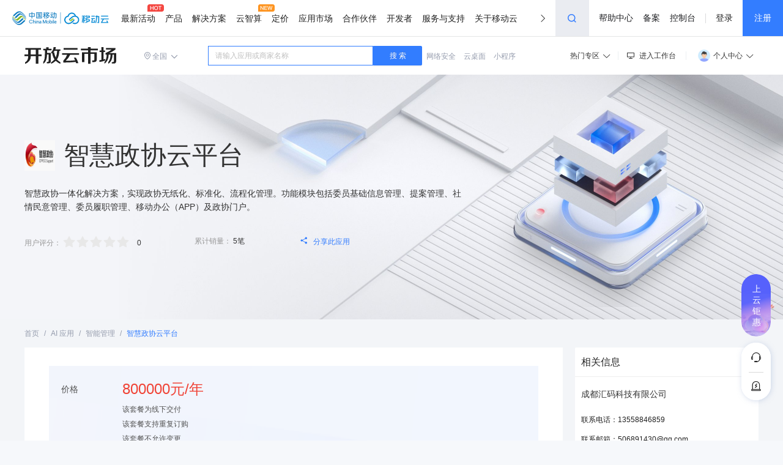

--- FILE ---
content_type: text/css
request_url: https://ecloud.eos-guangzhou-1.cmecloud.cn/common-statics/dist/react/cloudHeader/cloudHeader.css
body_size: 16521
content:
.login-user-dropdown_OYvMU {
  width: 200px;
  background: #fff;
  z-index: 3000;
  box-shadow: -2px 2px 4px 0 rgba(0, 0, 0, 0.08);
  position: absolute;
  right: 0;
  top: 60px;
  height: auto;
  padding-bottom: 48px;
}
.login-user-dropdown_OYvMU .login-user-box_OMC8J {
  height: auto;
  width: 100%;
  padding-left: 20px;
  padding-right: 20px;
  padding-top: 20px;
  padding-bottom: 10px;
  text-align: left;
  border-bottom: 1px solid #EDEDED;
  font-size: 0;
}
.login-user-dropdown_OYvMU .login-user-box_OMC8J .user-check_r3QQ6 {
  margin-left: 5px;
}
.login-user-dropdown_OYvMU .login-user-box_OMC8J .login-user-name_V0p7K {
  margin-bottom: 10px;
  height: auto;
  cursor: pointer;
  word-break: break-all;
  font-size: 14px;
  line-height: 18px;
  font-weight: 600;
  color: #181818;
}
.login-user-dropdown_OYvMU .login-user-box_OMC8J .login-user-auth_HVl7W {
  margin-bottom: 10px;
  height: 32px;
  width: 100%;
  padding-bottom: 10px;
  border-bottom: 1px solid #EDEDED;
}
.login-user-dropdown_OYvMU .login-user-box_OMC8J .login-user-center_T11A1,
.login-user-dropdown_OYvMU .login-user-box_OMC8J .login-vip-center_xCG89,
.login-user-dropdown_OYvMU .login-user-box_OMC8J .login-fee-center_nIOXf,
.login-user-dropdown_OYvMU .login-user-box_OMC8J .login-info-center_dhvHh,
.login-user-dropdown_OYvMU .login-user-box_OMC8J .login-ticket-center_oy2wu,
.login-user-dropdown_OYvMU .login-user-box_OMC8J .login-cart-center_mVG6u,
.login-user-dropdown_OYvMU .login-user-box_OMC8J .login-ram-center_u9Hy_,
.login-user-dropdown_OYvMU .login-user-box_OMC8J .login-yn-center_n6bWw,
.login-user-dropdown_OYvMU .login-user-box_OMC8J .login-qh-center_OflQd {
  margin-bottom: 4px;
  display: -webkit-box;
  display: -webkit-flex;
  display: -ms-flexbox;
  display: flex;
  height: 24px;
  width: 100%;
  cursor: pointer;
  align-items: center;
  justify-content: space-between;
  font-size: 12px;
  font-weight: 400;
  line-height: 24px;
}
.login-user-dropdown_OYvMU .login-user-box_OMC8J .login-user-center_T11A1 .loadingOutLined_KLmJi,
.login-user-dropdown_OYvMU .login-user-box_OMC8J .login-vip-center_xCG89 .loadingOutLined_KLmJi,
.login-user-dropdown_OYvMU .login-user-box_OMC8J .login-fee-center_nIOXf .loadingOutLined_KLmJi,
.login-user-dropdown_OYvMU .login-user-box_OMC8J .login-info-center_dhvHh .loadingOutLined_KLmJi,
.login-user-dropdown_OYvMU .login-user-box_OMC8J .login-ticket-center_oy2wu .loadingOutLined_KLmJi,
.login-user-dropdown_OYvMU .login-user-box_OMC8J .login-cart-center_mVG6u .loadingOutLined_KLmJi,
.login-user-dropdown_OYvMU .login-user-box_OMC8J .login-ram-center_u9Hy_ .loadingOutLined_KLmJi,
.login-user-dropdown_OYvMU .login-user-box_OMC8J .login-yn-center_n6bWw .loadingOutLined_KLmJi,
.login-user-dropdown_OYvMU .login-user-box_OMC8J .login-qh-center_OflQd .loadingOutLined_KLmJi {
  float: right;
  font-size: 14px;
  line-height: 22px;
  font-weight: 400;
  color: #337dff;
}
.login-user-dropdown_OYvMU .login-user-box_OMC8J .login-user-center_T11A1 .user-tip_EjahX,
.login-user-dropdown_OYvMU .login-user-box_OMC8J .login-vip-center_xCG89 .user-tip_EjahX,
.login-user-dropdown_OYvMU .login-user-box_OMC8J .login-fee-center_nIOXf .user-tip_EjahX,
.login-user-dropdown_OYvMU .login-user-box_OMC8J .login-info-center_dhvHh .user-tip_EjahX,
.login-user-dropdown_OYvMU .login-user-box_OMC8J .login-ticket-center_oy2wu .user-tip_EjahX,
.login-user-dropdown_OYvMU .login-user-box_OMC8J .login-cart-center_mVG6u .user-tip_EjahX,
.login-user-dropdown_OYvMU .login-user-box_OMC8J .login-ram-center_u9Hy_ .user-tip_EjahX,
.login-user-dropdown_OYvMU .login-user-box_OMC8J .login-yn-center_n6bWw .user-tip_EjahX,
.login-user-dropdown_OYvMU .login-user-box_OMC8J .login-qh-center_OflQd .user-tip_EjahX {
  text-wrap: nowrap;
}
.login-user-dropdown_OYvMU .login-user-box_OMC8J .login-user-center_T11A1:hover,
.login-user-dropdown_OYvMU .login-user-box_OMC8J .login-vip-center_xCG89:hover,
.login-user-dropdown_OYvMU .login-user-box_OMC8J .login-fee-center_nIOXf:hover,
.login-user-dropdown_OYvMU .login-user-box_OMC8J .login-info-center_dhvHh:hover,
.login-user-dropdown_OYvMU .login-user-box_OMC8J .login-ticket-center_oy2wu:hover,
.login-user-dropdown_OYvMU .login-user-box_OMC8J .login-cart-center_mVG6u:hover,
.login-user-dropdown_OYvMU .login-user-box_OMC8J .login-ram-center_u9Hy_:hover,
.login-user-dropdown_OYvMU .login-user-box_OMC8J .login-yn-center_n6bWw:hover,
.login-user-dropdown_OYvMU .login-user-box_OMC8J .login-qh-center_OflQd:hover {
  color: #337dff;
}
.login-user-dropdown_OYvMU .login-user-box_OMC8J .login-user-center_T11A1 span:not(.user-tip_EjahX),
.login-user-dropdown_OYvMU .login-user-box_OMC8J .login-vip-center_xCG89 span:not(.user-tip_EjahX),
.login-user-dropdown_OYvMU .login-user-box_OMC8J .login-fee-center_nIOXf span:not(.user-tip_EjahX),
.login-user-dropdown_OYvMU .login-user-box_OMC8J .login-info-center_dhvHh span:not(.user-tip_EjahX),
.login-user-dropdown_OYvMU .login-user-box_OMC8J .login-ticket-center_oy2wu span:not(.user-tip_EjahX),
.login-user-dropdown_OYvMU .login-user-box_OMC8J .login-cart-center_mVG6u span:not(.user-tip_EjahX),
.login-user-dropdown_OYvMU .login-user-box_OMC8J .login-ram-center_u9Hy_ span:not(.user-tip_EjahX),
.login-user-dropdown_OYvMU .login-user-box_OMC8J .login-yn-center_n6bWw span:not(.user-tip_EjahX),
.login-user-dropdown_OYvMU .login-user-box_OMC8J .login-qh-center_OflQd span:not(.user-tip_EjahX) {
  width: 100%;
}
.login-user-dropdown_OYvMU .login-user-box_OMC8J .login-vip-center_xCG89 img {
  width: 70px;
  height: auto;
}
.login-user-dropdown_OYvMU .user-logout_X78f6 {
  position: absolute;
  bottom: 0;
  left: 0;
  height: 48px;
  width: 100%;
  cursor: pointer;
  padding-top: 12px;
  padding-bottom: 12px;
  padding-left: 20px;
  text-align: left;
  font-size: 12px;
  font-weight: 400;
  line-height: 24px;
}
.login-user-dropdown_OYvMU .user-logout_X78f6:hover {
  color: #337dff;
}
.user-tip_EjahX {
  display: inline-block;
  cursor: pointer;
  border-radius: 2px;
  padding-top: 0;
  padding-bottom: 0;
  padding-left: 8px;
  padding-right: 8px;
  font-size: 12px;
  font-weight: 400;
  line-height: 15px;
  height: 17px;
  border: 1px solid #337dff;
  color: #337dff;
}
.user-tip_EjahX:hover {
  background-color: #E7F0FF;
}
.user-tip_EjahX.user-tip-red_h2BZ8 {
  border: 1px solid #F04134;
  color: #F04134;
}
.user-tip_EjahX.user-tip-red_h2BZ8:hover {
  background-color: #ffeae9;
}
.user-tip_EjahX.user-tip-message_jjTB_ {
  position: relative;
  border-width: 0px;
  color: #fff;
  background-color: #337dff;
  line-height: 17px;
}
.user-tip_EjahX.user-tip-message_jjTB_::before {
  position: absolute;
  bottom: 0;
  left: -5px;
  display: block;
  height: 0;
  width: 0;
  content: '';
  border-top: 10px solid transparent;
  border-bottom: 10px solid #337dff;
  border-right: 6px solid transparent;
  border-left: 6px solid transparent;
}
.user-cursor-default_zjlfV {
  cursor: default;
}

.header_BAWky {
  height: 60px;
  width: 100%;
  text-align: left;
  top: 0;
  left: 0;
  border-bottom: 1px solid rgba(217, 218, 220, 0.7);
  transition: all 0.3s ease-in-out;
  word-spacing: 0;
  z-index: 3000;
}
.header_BAWky.no-transparent_Scxb0 {
  background-color: #ffffff;
}
.header_BAWky:hover {
  background-color: #ffffff;
}
.header_BAWky::before {
  position: absolute;
  top: 0;
  left: 0;
  z-index: 0;
  display: block;
  height: 100%;
  width: 100%;
  content: '';
  background: rgba(255, 255, 255, 0.7);
  -webkit-backdrop-filter: blur(27px);
          backdrop-filter: blur(27px);
}
.header_BAWky .cloud-nav_IfvUH {
  height: 100%;
  width: 100%;
}
.header_BAWky .cloud-nav_IfvUH .ecloud-header-nav_vsPGF {
  position: relative;
  float: left;
  padding-left: 20px;
  width: calc(100% - 372px);
  box-sizing: border-box;
  font-size: 0;
}
.header_BAWky .cloud-nav_IfvUH .ecloud-header-nav_vsPGF.has-click_oo9Lr .ecloud-nav-wrapper_W9lCs .ecloud-nav_KS81e > a {
  color: #a5a6a7;
}
.header_BAWky .cloud-nav_IfvUH .ecloud-header-nav_vsPGF .ecloud-logo_rgjSF {
  position: relative;
  float: left;
  cursor: pointer;
  background-size: contain;
  background-position: center;
  background-repeat: no-repeat;
  width: 158px;
  height: 59px;
  z-index: 1;
}
.header_BAWky .cloud-nav_IfvUH .ecloud-header-nav_vsPGF .nav-scroll_hN3RH {
  display: block;
  width: 40px;
  height: 60px;
  background: #fff;
  text-align: center;
  position: absolute;
  z-index: 2;
  cursor: pointer;
  border-bottom: 1px solid rgba(217, 218, 220, 0.7);
}
.header_BAWky .cloud-nav_IfvUH .ecloud-header-nav_vsPGF .nav-scroll_hN3RH i {
  display: block;
  font-size: 30px;
  line-height: 60px;
}
.header_BAWky .cloud-nav_IfvUH .ecloud-header-nav_vsPGF .nav-scroll_hN3RH:hover {
  background: #F5F6F8;
  color: #337dff;
}
.header_BAWky .cloud-nav_IfvUH .ecloud-header-nav_vsPGF .nav-scroll-right_dnDIb {
  right: 0;
}
.header_BAWky .cloud-nav_IfvUH .ecloud-header-nav_vsPGF .nav-scroll-right_dnDIb i {
  transform: rotate(270deg);
}
.header_BAWky .cloud-nav_IfvUH .ecloud-header-nav_vsPGF .nav-scroll-left_vP_OE {
  left: 178px;
}
.header_BAWky .cloud-nav_IfvUH .ecloud-header-nav_vsPGF .nav-scroll-left_vP_OE i {
  transform: rotate(90deg);
}
.header_BAWky .cloud-nav_IfvUH .ecloud-header-nav_vsPGF .ecloud-nav-wrapper_W9lCs {
  width: calc(100% - 158px);
  float: left;
  font-size: 0;
  position: relative;
  overflow: hidden;
}
.header_BAWky .cloud-nav_IfvUH .ecloud-header-nav_vsPGF .ecloud-nav-wrapper_W9lCs .ecloud-nav-scroll_j61J1 {
  width: 100%;
  min-width: 756px;
  position: relative;
  display: -webkit-box;
  display: -webkit-flex;
  display: -ms-flexbox;
  display: flex;
  flex-direction: row;
  font-size: 14px;
  transition: left 0.3s ease-in-out;
}
.header_BAWky .cloud-nav_IfvUH .operate-search-show-back_lXYej {
  position: absolute;
  left: 0;
  top: 0;
  width: 100%;
  height: 60px;
  z-index: 3001;
}
.header_BAWky .cloud-nav_IfvUH .ecloud-header-operate_w7LjE {
  float: right;
  display: -webkit-box;
  display: -webkit-flex;
  display: -ms-flexbox;
  display: flex;
  height: 100%;
  flex-direction: row;
  align-items: center;
  justify-content: flex-end;
  font-size: 0;
}
.header_BAWky .cloud-nav_IfvUH .ecloud-header-operate_w7LjE .operate-button_rWILf {
  position: relative;
  display: inline-block;
  cursor: pointer;
  padding-left: 8px;
  padding-right: 8px;
  padding-top: 0;
  padding-bottom: 0;
  vertical-align: top;
  line-height: 59px;
  height: 59px;
  color: #1F2023;
  font-size: 14px;
  z-index: 1;
}
.header_BAWky .cloud-nav_IfvUH .ecloud-header-operate_w7LjE .operate-button_rWILf:hover {
  --tw-text-opacity: 1;
  color: rgba(51, 125, 255, 1);
  color: rgba(51, 125, 255, var(--tw-text-opacity));
}
.header_BAWky .cloud-nav_IfvUH .ecloud-header-operate_w7LjE .operate-button_rWILf:hover.operate-console_ekMJe .nav-console-dropdown_Wq3dg .dropdown-icon_niSoz {
  color: #337dff;
}
.header_BAWky .cloud-nav_IfvUH .ecloud-header-operate_w7LjE .operate-button_rWILf.operate-console_ekMJe {
  position: relative;
  height: 60px;
}
.header_BAWky .cloud-nav_IfvUH .ecloud-header-operate_w7LjE .operate-button_rWILf.operate-console_ekMJe .nav-console-dropdown_Wq3dg {
  height: 60px;
}
.header_BAWky .cloud-nav_IfvUH .ecloud-header-operate_w7LjE .operate-button_rWILf.operate-console_ekMJe .nav-console-dropdown_Wq3dg .dropdown-icon_niSoz {
  position: absolute;
  font-size: 9px;
  color: #555555;
  margin-left: 4px;
}
.header_BAWky .cloud-nav_IfvUH .ecloud-header-operate_w7LjE .operate-button_rWILf.operate-console_ekMJe .console-dropdown_e_UPD {
  position: absolute;
  top: 60px;
  height: auto;
  padding-top: 10px;
  padding-bottom: 10px;
  padding-left: 20px;
  padding-right: 20px;
  cursor: pointer;
  color: #1F2023;
  width: 112px;
  left: calc(50% - 56px);
  background-color: #fff;
  z-index: 3000;
  box-shadow: 2px 2px 4px 0 rgba(0, 0, 0, 0.08);
}
.header_BAWky .cloud-nav_IfvUH .ecloud-header-operate_w7LjE .operate-button_rWILf.operate-console_ekMJe .console-dropdown_e_UPD > div {
  width: 100%;
  text-align: center;
  line-height: 28px;
  font-size: 12px;
}
.header_BAWky .cloud-nav_IfvUH .ecloud-header-operate_w7LjE .operate-button_rWILf.operate-console_ekMJe .console-dropdown_e_UPD > div:hover {
  color: #337dff;
}
.header_BAWky .cloud-nav_IfvUH .ecloud-header-operate_w7LjE .operate-user_Phb36 {
  position: relative;
  display: inline-block;
  vertical-align: top;
  margin-left: 8px;
  width: 127px;
  height: 59px;
  font-size: 14px;
}
.header_BAWky .cloud-nav_IfvUH .ecloud-header-operate_w7LjE .operate-user_Phb36:before {
  content: '';
  width: 1px;
  height: 16px;
  background-color: #D9DADC;
  position: absolute;
  display: block;
  left: 0;
  top: calc(50% - 8px);
}
.header_BAWky .cloud-nav_IfvUH .ecloud-header-operate_w7LjE .operate-user_Phb36 .no-login_a3VwM {
  font-size: 0;
}
.header_BAWky .cloud-nav_IfvUH .ecloud-header-operate_w7LjE .operate-user_Phb36 .no-login_a3VwM .go-login_M434s {
  display: inline-block;
  width: 61px;
  text-align: center;
  line-height: 59px;
  height: 100%;
  cursor: pointer;
  font-size: 14px;
}
.header_BAWky .cloud-nav_IfvUH .ecloud-header-operate_w7LjE .operate-user_Phb36 .no-login_a3VwM .go-login_M434s:hover {
  color: #337dff;
}
.header_BAWky .cloud-nav_IfvUH .ecloud-header-operate_w7LjE .operate-user_Phb36 .no-login_a3VwM .go-register_ZRXkj {
  display: inline-block;
  width: 66px;
  height: 100%;
  background-color: #337dff;
  cursor: pointer;
  text-align: center;
  line-height: 59px;
  color: #fff;
  font-size: 14px;
}
.header_BAWky .cloud-nav_IfvUH .ecloud-header-operate_w7LjE .operate-user_Phb36 .no-login_a3VwM .go-register_ZRXkj:hover {
  background-color: #1f6bf1;
}
.header_BAWky .cloud-nav_IfvUH .ecloud-header-operate_w7LjE .operate-user_Phb36 .has-login_TRjRX {
  width: 100%;
  height: 60px;
  padding: 0 10px;
  position: relative;
}
.header_BAWky .cloud-nav_IfvUH .ecloud-header-operate_w7LjE .operate-user_Phb36 .has-login_TRjRX .login-name_ilWz0 {
  width: 100%;
  height: 100%;
  line-height: 59px;
  overflow: hidden;
  text-overflow: ellipsis;
  cursor: pointer;
  text-align: center;
}
.nav-fixed_hmJne {
  position: fixed;
  top: 0;
  left: 0;
}
.nav-absolute_VWbi_ {
  position: absolute;
  top: 0;
  left: 0;
}
@media only screen and (max-width: 1306px) {
  .ecloud-nav-scroll_j61J1 {
    padding: 0 8px 0 12px;
  }
}
@media only screen and (min-width: 1306px) and (max-width: 1350px) {
  .ecloud-nav-scroll_j61J1 {
    padding: 0 8px 0 12px;
  }
}
@media only screen and (min-width: 1350px) and (max-width: 1396px) {
  .ecloud-nav-scroll_j61J1 {
    padding: 0 10px 0 10px;
  }
}
@media only screen and (min-width: 1396px) {
  .ecloud-nav-scroll_j61J1 {
    padding: 0 12px 0 8px;
  }
}

.ecloud-nav__RHMG {
  position: relative;
  height: 100%;
  flex-grow: 0;
  text-align: center;
  line-height: 60px;
}
.ecloud-nav__RHMG.has-click_qDu0c > a {
  color: #a5a6a7;
}
.ecloud-nav__RHMG.nav-btn_Fw1Z3 {
  cursor: pointer;
}
.ecloud-nav__RHMG.nav-btn_Fw1Z3 a::after {
  display: none;
}
.ecloud-nav__RHMG.nav-drop_DLqjy {
  cursor: default;
}
.ecloud-nav__RHMG.nav-drop_DLqjy:hover a {
  color: #1F2023;
}
.ecloud-nav__RHMG.nav-drop_DLqjy a {
  cursor: default;
}
.ecloud-nav__RHMG ::after {
  position: absolute;
  bottom: 0;
  left: 50%;
  display: block;
  width: 0;
  content: '';
  height: 2px;
  background-color: #337dff;
  transition: all 0.2s ease-in-out;
}
.ecloud-nav__RHMG.active_tiPxy ::after {
  left: 0;
  width: 100%;
}
.ecloud-nav__RHMG.active_tiPxy a {
  color: #1F2023;
}
.ecloud-nav__RHMG a {
  display: inline-block;
  height: 100%;
  color: #1F2023;
}
.ecloud-nav__RHMG .nav-hot_veu4x {
  position: absolute;
  background-size: cover;
  background-repeat: no-repeat;
  left: calc(50% + 15px);
  top: 7px;
  width: 27px;
  height: 12px;
}
.ecloud-nav__RHMG .nav-hot_veu4x::after {
  display: none;
}
.ecloud-nav__RHMG .nav-hot_veu4x.product-hot-title_X18aJ {
  background-size: cover;
  background-repeat: no-repeat;
  background-image: url('https://ecloud.eos-guangzhou-1.cmecloud.cn/op-node-portal-web/static/images/home/header/hot.png');
}
.ecloud-nav__RHMG .nav-hot_veu4x.product-new-title_S8qOV {
  background-size: cover;
  background-repeat: no-repeat;
  background-image: url('https://ecloud.eos-guangzhou-1.cmecloud.cn/op-node-portal-web/static/images/home/header/new.png');
}
@media only screen and (max-width: 1324px) {
  .ecloud-nav__RHMG {
    padding: 0 8px;
  }
}
@media only screen and (min-width: 1324px) and (max-width: 1368px) {
  .ecloud-nav__RHMG {
    padding: 0 8px;
  }
}
@media only screen and (min-width: 1368px) and (max-width: 1414px) {
  .ecloud-nav__RHMG {
    padding: 0 10px;
  }
}
@media only screen and (min-width: 1414px) {
  .ecloud-nav__RHMG {
    padding: 0 12px;
  }
}

.cloud-dropdown_JNPkU {
  position: relative;
  clear: both;
  width: 100%;
  max-height: 650px;
  min-height: 200px;
  box-shadow: 2px 2px 4px 0 rgba(0, 0, 0, 0.08);
  overflow: hidden;
}
.cloud-dropdown_JNPkU .cloud-dropdown-close_bDB65 {
  position: absolute;
  right: 50px;
  top: 30px;
  height: 0;
  width: 0;
  cursor: pointer;
  font-size: 16px;
  z-index: 100;
}
.cloud-dropdown_JNPkU .cloud-dropdown-close_bDB65:hover {
  color: #337dff;
}
.cloud-dropdown_JNPkU .ecloud-dropdown_DtZj3 {
  margin-top: 0;
  margin-bottom: 0;
  margin-left: auto;
  margin-right: auto;
  height: 100%;
  width: 100%;
  max-width: 1920px;
  background-color: #fff;
}
.cloud-dropdown_JNPkU .ecloud-dropdown_DtZj3 .drop-down-box_v2yLk {
  height: 100%;
  width: 100%;
}
.cloud-dropdown_JNPkU .ecloud-dropdown_DtZj3 .ecloud-nav-dropdown_QcBER {
  display: -webkit-box;
  display: -webkit-flex;
  display: -ms-flexbox;
  display: flex;
  height: 100%;
  width: 100%;
  flex-direction: row;
}
.cloud-dropdown_JNPkU .ecloud-dropdown_DtZj3 .ecloud-nav-dropdown_QcBER .ecloud-dropdown-left-box_kIwrk {
  position: relative;
  width: calc(40% - 510px);
  min-width: 210px;
  max-width: 410px;
}
.cloud-dropdown_JNPkU .ecloud-dropdown_DtZj3 .ecloud-nav-dropdown_QcBER .ecloud-dropdown-left-box_kIwrk::before {
  position: absolute;
  right: 0;
  top: 0;
  z-index: 0;
  height: 100%;
  content: '';
  width: 50vw;
  background-color: #fff;
}
.cloud-dropdown_JNPkU .ecloud-dropdown_DtZj3 .ecloud-nav-dropdown_QcBER .ecloud-dropdown-right-box_r3rVZ {
  position: relative;
  height: 100%;
  width: 100%;
  padding-top: 30px;
  padding-right: 50px;
  padding-left: 40px;
  max-width: 1660px;
}
.cloud-dropdown_JNPkU .ecloud-dropdown_DtZj3 .ecloud-nav-dropdown_QcBER .ecloud-dropdown-right-box_r3rVZ::after {
  position: absolute;
  left: 0;
  top: 0;
  z-index: 0;
  display: block;
  height: 100%;
  content: '';
  width: 100vw;
  background-color: #fff;
}
@media only screen and (max-width: 1360px) {
  .cloud-dropdown_JNPkU .ecloud-dropdown_DtZj3 .ecloud-nav-dropdown_QcBER .ecloud-dropdown-right-box_r3rVZ {
    padding-left: 20px;
    padding-right: 12px;
  }
}
@media only screen and (min-width: 1360px) and (max-width: 1465px) {
  .cloud-dropdown_JNPkU .ecloud-dropdown_DtZj3 .ecloud-nav-dropdown_QcBER .ecloud-dropdown-right-box_r3rVZ {
    padding-left: 20px;
    padding-right: 30px;
  }
}

.ecloud-dropdown-left_V8M60 {
  position: relative;
  display: -webkit-box;
  display: -webkit-flex;
  display: -ms-flexbox;
  display: flex;
  height: 100%;
  width: 100%;
  flex-direction: column;
  padding-top: 30px;
  padding-bottom: 30px;
  padding-left: 0;
  padding-right: 0;
  font-size: 14px;
  overflow-x: hidden;
  overflow-y: auto;
  /* 滚动槽 */
  /* 滚动条滑块 */
}
.ecloud-dropdown-left_V8M60::after {
  position: absolute;
  right: 0;
  display: block;
  height: calc(100% - 100px);
  top: 40px;
  content: ' ';
  width: 1px;
  background-color: #f1f2f5;
}
.ecloud-dropdown-left_V8M60::-webkit-scrollbar {
  width: 0;
  height: 0;
}
.ecloud-dropdown-left_V8M60::-webkit-scrollbar-track {
  -webkit-box-shadow: inset 0 0 3px rgba(0, 0, 0, 0.2);
  border-radius: 4px;
}
.ecloud-dropdown-left_V8M60::-webkit-scrollbar-thumb {
  border-radius: 4px;
  background: rgba(0, 0, 0, 0.1);
  -webkit-box-shadow: inset 0 0 3px rgba(0, 0, 0, 0.3);
}
.ecloud-dropdown-left_V8M60 .ecloud-dropdown-left-title_glTUx {
  width: 210px;
  position: relative;
  z-index: 1;
}
.ecloud-dropdown-left_V8M60 .ecloud-dropdown-left-title_glTUx .dropdown-left-title_e0jJr {
  cursor: default;
  height: 40px;
  line-height: 40px;
  font-size: 16px;
  font-weight: 600;
  padding: 0 20px;
}
.ecloud-dropdown-left_V8M60 .ecloud-dropdown-left-title_glTUx .dropdown-left-title_e0jJr.dropdown-left-title-hover_kycqT {
  cursor: pointer;
}
.ecloud-dropdown-left_V8M60 .ecloud-dropdown-left-title_glTUx .dropdown-left-title_e0jJr.dropdown-left-title-hover_kycqT:hover {
  color: #337dff;
}
.ecloud-dropdown-left_V8M60 .ecloud-dropdown-left-title_glTUx .dropdown-left-title_e0jJr i {
  margin-left: 10px;
  transition: all 0.2s ease-in-out;
}
.ecloud-dropdown-left_V8M60 .ecloud-dropdown-left-title_glTUx .dropdown-left-title_e0jJr:hover {
  color: rgba(0,0,0,0.85098);
}
.ecloud-dropdown-left_V8M60 .ecloud-dropdown-left-title_glTUx .dropdown-left-title_e0jJr:hover i {
  margin-left: 15px;
}
.ecloud-dropdown-left_V8M60 .ecloud-dropdown-left-title_glTUx .dropdown-left-subtitle_eixFq {
  height: auto;
  line-height: 18px;
  font-size: 12px;
  padding: 5px 20px;
  color: #6E6E6E;
}
.ecloud-dropdown-left_V8M60 .ecloud-drop-left-link_cztqd {
  cursor: pointer;
  display: block;
  height: 40px;
  line-height: 40px;
  font-size: 16px;
  padding-left: 20px;
  text-align: left;
  color: #181818;
  font-weight: 600;
  margin-bottom: 20px;
}
.ecloud-dropdown-left_V8M60 .ecloud-dropdown-left-list_hNk3E .ecloud-dropdown-left-item_cPSUF {
  margin-left: 35px;
  box-sizing: border-box;
  height: 35px;
  line-height: 35px;
  text-align: left;
  font-size: 14px;
  cursor: pointer;
}
.ecloud-dropdown-left_V8M60 .ecloud-dropdown-left-list_hNk3E .ecloud-dropdown-left-item_cPSUF:hover a {
  color: #337dff;
}
.ecloud-dropdown-left_V8M60 .ecloud-dropdown-left-list_hNk3E .ecloud-dropdown-left-item_cPSUF.active_sTWKC a {
  color: #337dff;
}
.ecloud-dropdown-left_V8M60 .ecloud-dropdown-left-list_hNk3E .ecloud-dropdown-left-item_cPSUF.active_sTWKC a::after {
  width: 100%;
}
.ecloud-dropdown-left_V8M60 .ecloud-dropdown-left-list_hNk3E .ecloud-dropdown-left-item_cPSUF.size-big__kbNY {
  height: 40px;
  line-height: 40px;
  font-size: 16px;
  font-weight: 600;
  color: #181818;
  margin: 10px 0 10px 20px;
}
.ecloud-dropdown-left_V8M60 .ecloud-dropdown-left-list_hNk3E .ecloud-dropdown-left-item_cPSUF.size-big__kbNY.active_sTWKC a::after {
  width: 0;
}
.ecloud-dropdown-left_V8M60 .ecloud-dropdown-left-list_hNk3E .ecloud-dropdown-left-item_cPSUF.size-border_I_V5I {
  position: relative;
  height: 40px;
}
.ecloud-dropdown-left_V8M60 .ecloud-dropdown-left-list_hNk3E .ecloud-dropdown-left-item_cPSUF.size-border_I_V5I::before {
  position: absolute;
  left: 0;
  bottom: 0;
  display: block;
  width: 84px;
  content: ' ';
  height: 1px;
  background-color: #EBEBEB;
}
.ecloud-dropdown-left_V8M60 .ecloud-dropdown-left-list_hNk3E .ecloud-dropdown-left-item_cPSUF.size-border_I_V5I.active_sTWKC::before {
  display: none;
}
.ecloud-dropdown-left_V8M60 .ecloud-dropdown-left-list_hNk3E .ecloud-dropdown-left-item_cPSUF.size-border_I_V5I.active_sTWKC a {
  height: 35px;
}
.ecloud-dropdown-left_V8M60 .ecloud-dropdown-left-list_hNk3E .ecloud-dropdown-left-item_cPSUF.size-border_I_V5I .nav-hot_U5Nt8 {
  position: absolute;
  background-size: cover;
  background-repeat: no-repeat;
  left: 90px;
  top: 7px;
  width: 27px;
  height: 12px;
}
.ecloud-dropdown-left_V8M60 .ecloud-dropdown-left-list_hNk3E .ecloud-dropdown-left-item_cPSUF.size-border_I_V5I .nav-hot_U5Nt8::after {
  display: none;
}
.ecloud-dropdown-left_V8M60 .ecloud-dropdown-left-list_hNk3E .ecloud-dropdown-left-item_cPSUF.size-border_I_V5I .nav-hot_U5Nt8.product-hot-title_o5ha4 {
  background-size: cover;
  background-repeat: no-repeat;
  background-image: url('https://ecloud.eos-guangzhou-1.cmecloud.cn/op-node-portal-web/static/images/home/header/hot.png');
}
.ecloud-dropdown-left_V8M60 .ecloud-dropdown-left-list_hNk3E .ecloud-dropdown-left-item_cPSUF.size-border_I_V5I .nav-hot_U5Nt8.product-new-title_YXbT9 {
  background-size: cover;
  background-repeat: no-repeat;
  background-image: url('https://ecloud.eos-guangzhou-1.cmecloud.cn/op-node-portal-web/static/images/home/header/new.png');
}
.ecloud-dropdown-left_V8M60 .ecloud-dropdown-left-list_hNk3E .ecloud-dropdown-left-item_cPSUF a {
  color: #181818;
  display: inline-block;
  position: relative;
}
.ecloud-dropdown-left_V8M60 .ecloud-dropdown-left-list_hNk3E .ecloud-dropdown-left-item_cPSUF a::after {
  content: '';
  width: 0;
  height: 1px;
  background-color: #337dff;
  display: block;
  position: absolute;
  bottom: 0;
  left: 0;
  transition: width 0.2s ease-in-out;
}
@media only screen and (max-width: 1360px) {
  .ecloud-dropdown-left_V8M60 {
    padding-left: 0;
    width: 202px;
  }
}

.ecloud-dropdown-right-content_YKZJP {
  width: 100%;
  height: 100%;
  overflow-x: hidden;
  overflow-y: scroll;
  position: relative;
  z-index: 1;
  padding-left: 10px;
  display: -webkit-box;
  display: -webkit-flex;
  display: -ms-flexbox;
  display: flex;
  /* 设置滚动条的样式 */
  /* 滚动槽 */
  /* 滚动条滑块 */
}
.ecloud-dropdown-right-content_YKZJP.hasSearch_KV3qD {
  height: calc(100% - 85px);
}
.ecloud-dropdown-right-content_YKZJP::-webkit-scrollbar {
  width: 0;
  height: 0;
}
.ecloud-dropdown-right-content_YKZJP::-webkit-scrollbar-thumb {
  border-radius: 4px;
  background: rgba(0, 0, 0, 0.1);
  -webkit-box-shadow: inset 0 0 3px rgba(0, 0, 0, 0.3);
}
.ecloud-dropdown-right-list_XQOCs {
  flex: calc(100% - 330px);
  height: -moz-fit-content;
  height: -webkit-fit-content;
  height: fit-content;
}
.ecloud-dropdown-right-list_XQOCs.column-count-3_srXOY {
  column-count: 3;
  -webkit-column-count: 3;
  -moz-column-count: 3;
  column-gap: 24px;
  -webkit-column-gap: 24px;
  -moz-column-gap: 24px;
}
.ecloud-dropdown-right-list_XQOCs.column-count-4_UiV88 {
  column-count: 4;
  -webkit-column-count: 4;
  -moz-column-count: 4;
  column-gap: 24px;
  -webkit-column-gap: 24px;
  -moz-column-gap: 24px;
}
.ecloud-dropdown-right-list_XQOCs.column-count-5_TxEUa {
  column-count: 5;
  -webkit-column-count: 5;
  -moz-column-count: 5;
  column-gap: 20px;
  -webkit-column-gap: 20px;
  -moz-column-gap: 20px;
}
.ecloud-dropdown-right-list_XQOCs.drop-wide_j7PwA {
  width: 100%;
}
.ecloud-dropdown-right-subject_JlXzY {
  page-break-inside: avoid;
     -moz-column-break-inside: avoid;
          break-inside: avoid;
  width: auto;
  margin-bottom: 32px;
}
.ecloud-dropdown-right-subject_JlXzY .subject-title_Bikct {
  width: 100%;
  color: #337dff;
  font-size: 14px;
  line-height: 20px;
  padding-bottom: 10px;
  font-weight: 600;
  margin-bottom: 10px;
}
.ecloud-dropdown-right-subject_JlXzY .subject-title_Bikct.subject-tit-link_VK3oZ {
  cursor: pointer;
}
.ecloud-dropdown-right-subject_JlXzY .subject-title_Bikct.subject-tit-link_VK3oZ i {
  font-size: 12px;
  margin-left: 5px;
  transition: all 0.2s ease-in-out;
}
.ecloud-dropdown-right-subject_JlXzY .subject-title_Bikct:hover i {
  margin-left: 10px;
}
.ecloud-dropdown-right-subject_JlXzY .product-title_e51Gq {
  line-height: 20px;
  margin-bottom: 16px;
  font-size: 12px;
  cursor: pointer;
  color: #181818;
  position: relative;
  display: grid;
}
.ecloud-dropdown-right-subject_JlXzY .product-title_e51Gq .product-icon_NpRbV {
  display: inline-block;
  position: relative;
  width: 34px;
  height: 14px;
  right: 0;
  margin-left: 3px;
  top: 1px;
  background-repeat: no-repeat;
  background-size: cover;
}
.ecloud-dropdown-right-subject_JlXzY .product-title_e51Gq .product-new_BM3YB {
  background-image: url('https://ecloud.eos-guangzhou-1.cmecloud.cn/op-node-portal-web/static/images/home/header/new-revision.png');
}
.ecloud-dropdown-right-subject_JlXzY .product-title_e51Gq .product-hot_gIkQq {
  background-image: url('https://ecloud.eos-guangzhou-1.cmecloud.cn/op-node-portal-web/static/images/home/header/hot-revision.png');
}
.ecloud-dropdown-right-subject_JlXzY .product-title_e51Gq .product-brief_y3KoJ {
  white-space: nowrap;
  overflow: hidden;
  text-overflow: ellipsis;
  color: #999999;
  margin-top: 2px;
}
.ecloud-dropdown-right-subject_JlXzY .product-title_e51Gq:hover {
  color: #337dff;
}

.recommended-header-content_Sk_Ih {
  position: absolute;
  padding: 0;
  width: calc(100% - 350px);
}
@media screen and (max-width: 1200px) {
  .recommended-header-content_Sk_Ih {
    width: calc(100% - 250px);
  }
}
.recommended-header-content_Sk_Ih .hot-title_gQhos {
  margin-bottom: 16px;
  height: 24px;
  cursor: pointer;
  line-height: 24px;
  font-size: 16px;
  font-weight: 600;
  color: #337dff;
}
.recommended-header-content_Sk_Ih .hot-title_gQhos .iconRight_xDr1H {
  margin-left: -5px;
  font-size: 13px;
  transition: margin-left 0.2s ease-in-out;
}
.recommended-header-content_Sk_Ih .hot-title_gQhos:hover .iconRight_xDr1H {
  margin-left: 10px;
}
.recommended-header-content_Sk_Ih .recommended-header-hot_XsmBr ul {
  width: 100%;
  list-style: none;
  display: -webkit-box;
  display: -webkit-flex;
  display: -ms-flexbox;
  display: flex;
  flex-direction: row;
  flex-wrap: wrap;
  height: 212px;
  margin-bottom: 20px;
  align-items: flex-start;
  align-content: flex-start;
}
.recommended-header-content_Sk_Ih .recommended-header-hot_XsmBr ul li {
  width: 25%;
  clear: both;
  cursor: pointer;
}
.recommended-header-content_Sk_Ih .recommended-header-hot_XsmBr ul li.hot-product_sKFec {
  flex: 1;
  background-image: -webkit-gradient(linear, left top, left bottom, from(#EDEFF5), to(#fff));
  background-image: linear-gradient(180deg, #EDEFF5, #fff);
  min-height: 64px;
  max-height: 64px;
  border: 1px solid #fff;
  border-radius: 2px;
  box-shadow: 0 0 8px 0 rgba(0, 0, 0, 0.1);
  display: -webkit-box;
  display: -webkit-flex;
  display: -ms-flexbox;
  display: flex;
  gap: 10px;
}
.recommended-header-content_Sk_Ih .recommended-header-hot_XsmBr ul li.hot-product_sKFec .recommend-pic_rHnsS {
  min-width: 65px;
  width: 65px;
  height: 65px;
  background-repeat: no-repeat;
  background-size: 100%;
}
.recommended-header-content_Sk_Ih .recommended-header-hot_XsmBr ul li.hot-product_sKFec .recommend-bg-1_Jmf57 {
  background-image: url('https://ecloud.eos-guangzhou-1.cmecloud.cn/op-node-portal-web/static/images/leo/header/1.png');
}
.recommended-header-content_Sk_Ih .recommended-header-hot_XsmBr ul li.hot-product_sKFec .recommend-bg-2_TBEc6 {
  background-image: url('https://ecloud.eos-guangzhou-1.cmecloud.cn/op-node-portal-web/static/images/leo/header/2.png');
}
.recommended-header-content_Sk_Ih .recommended-header-hot_XsmBr ul li.hot-product_sKFec .recommend-bg-3_HQtjt {
  background-image: url('https://ecloud.eos-guangzhou-1.cmecloud.cn/op-node-portal-web/static/images/leo/header/3.png');
}
.recommended-header-content_Sk_Ih .recommended-header-hot_XsmBr ul li.hot-product_sKFec .recommend-box_Lhshq {
  padding-top: 10px;
  overflow: hidden;
  width: 100%;
}
.recommended-header-content_Sk_Ih .recommended-header-hot_XsmBr ul li.hot-product_sKFec .recommend-box_Lhshq .recommend-title_T_NEs {
  width: 100%;
  height: 22px;
  font-size: 14px;
  color: #1F2023;
  line-height: 22px;
  position: relative;
  margin-bottom: 0;
}
.recommended-header-content_Sk_Ih .recommended-header-hot_XsmBr ul li.hot-product_sKFec .recommend-box_Lhshq .recommend-title_T_NEs .product-icon_HMWS6 {
  display: inline-block;
  position: relative;
  width: 34px;
  height: 14px;
  right: 0;
  margin-left: 3px;
  top: 1px;
  background-repeat: no-repeat;
  background-size: cover;
}
.recommended-header-content_Sk_Ih .recommended-header-hot_XsmBr ul li.hot-product_sKFec .recommend-box_Lhshq .recommend-title_T_NEs .product-new_c7tB2 {
  background-image: url('https://ecloud.eos-guangzhou-1.cmecloud.cn/op-node-portal-web/static/images/home/header/new-revision.png');
}
.recommended-header-content_Sk_Ih .recommended-header-hot_XsmBr ul li.hot-product_sKFec .recommend-box_Lhshq .recommend-title_T_NEs .product-hot_C6wa2 {
  background-image: url('https://ecloud.eos-guangzhou-1.cmecloud.cn/op-node-portal-web/static/images/home/header/hot-revision.png');
}
.recommended-header-content_Sk_Ih .recommended-header-hot_XsmBr ul li.hot-product_sKFec .recommend-box_Lhshq .hot-description_cAT_4 {
  color: #999999;
}
.recommended-header-content_Sk_Ih .recommended-header-hot_XsmBr ul li.recommend-product_i0Y_4 {
  height: 28px;
  padding-top: 0;
}
.recommended-header-content_Sk_Ih .recommended-header-hot_XsmBr ul li:hover .recommend-box_Lhshq .recommend-title_T_NEs {
  color: #337dff;
}
.recommended-header-content_Sk_Ih .recommended-header-hot_XsmBr ul li .recommend-box_Lhshq .recommend-title_T_NEs {
  display: inline-block;
  height: 18px;
  font-size: 12px;
  color: #1F2023;
  line-height: 18px;
  position: relative;
  overflow: hidden;
}
.recommended-header-content_Sk_Ih .recommended-header-hot_XsmBr ul li .recommend-box_Lhshq .recommend-title_T_NEs .recommend-tag_P_5Ii {
  position: relative;
  margin-left: 8px;
  margin-top: 1px;
  vertical-align: top;
}
.recommended-header-content_Sk_Ih .recommended-header-hot_XsmBr ul li .recommend-box_Lhshq .recommend-title_T_NEs .product-icon_HMWS6 {
  display: inline-block;
  position: relative;
  width: 34px;
  height: 14px;
  right: 0;
  margin-left: 3px;
  top: 1px;
  background-repeat: no-repeat;
  background-size: cover;
}
.recommended-header-content_Sk_Ih .recommended-header-hot_XsmBr ul li .recommend-box_Lhshq .recommend-title_T_NEs .product-new_c7tB2 {
  background-image: url('https://ecloud.eos-guangzhou-1.cmecloud.cn/op-node-portal-web/static/images/home/header/new-revision.png');
}
.recommended-header-content_Sk_Ih .recommended-header-hot_XsmBr ul li .recommend-box_Lhshq .recommend-title_T_NEs .product-hot_C6wa2 {
  background-image: url('https://ecloud.eos-guangzhou-1.cmecloud.cn/op-node-portal-web/static/images/home/header/hot-revision.png');
}
.recommended-header-content_Sk_Ih .recommended-header-special_bb26k {
  width: 100%;
}
.recommended-header-content_Sk_Ih .recommended-header-special_bb26k .special-box_bZCDE {
  display: -webkit-box;
  display: -webkit-flex;
  display: -ms-flexbox;
  display: flex;
  width: 100%;
  flex-wrap: wrap;
  gap: 16px;
  flex-flow: row;
}
.recommended-header-content_Sk_Ih .recommended-header-special_bb26k .special-box_bZCDE .special-column_VHCbx {
  display: -webkit-box;
  display: -webkit-flex;
  display: -ms-flexbox;
  display: flex;
  flex: 1 1 0%;
  flex-direction: column;
  border-radius: 8px;
  padding: 16px;
  margin-bottom: 20px;
  box-shadow: 0 2px 4px 0 rgba(0, 0, 0, 0.1);
}
.recommended-header-content_Sk_Ih .recommended-header-special_bb26k .special-box_bZCDE .special-column_VHCbx.aiIaaS_CZYZR {
  background: -webkit-gradient(linear, left top, left bottom, from(#e8f1ff), to(#ffffff));
  background: linear-gradient(180deg, #e8f1ff, #ffffff 100%);
}
.recommended-header-content_Sk_Ih .recommended-header-special_bb26k .special-box_bZCDE .special-column_VHCbx.aiPaaS_qyz8e {
  background: -webkit-gradient(linear, left top, left bottom, from(#daf3f8), to(#ffffff));
  background: linear-gradient(180deg, #daf3f8, #ffffff 100%);
}
.recommended-header-content_Sk_Ih .recommended-header-special_bb26k .special-box_bZCDE .special-column_VHCbx.aiMaaS_ViWb9 {
  background: -webkit-gradient(linear, left top, left bottom, from(#ece8fc), to(#ffffff));
  background: linear-gradient(180deg, #ece8fc, #ffffff 100%);
}
.recommended-header-content_Sk_Ih .recommended-header-special_bb26k .special-box_bZCDE .special-column_VHCbx.aiSaaS_Rcz6O {
  background: -webkit-gradient(linear, left top, left bottom, color-stop(0.052%, #d8eeff), to(#ffffff));
  background: linear-gradient(180deg, #d8eeff 0.052%, #ffffff 100%);
}
.recommended-header-content_Sk_Ih .recommended-header-special_bb26k .special-box_bZCDE .special-column_VHCbx .special-title_IuA8l {
  margin-bottom: 8px;
  line-height: 24px;
  font-size: 16px;
  font-weight: 600;
  color: #1f2023;
}
.recommended-header-content_Sk_Ih .recommended-header-special_bb26k .special-box_bZCDE .special-column_VHCbx .special-name_W4RSc {
  cursor: pointer;
  padding-bottom: 8px;
  min-height: 28px;
  font-size: 12px;
  font-weight: 400;
  color: #181818;
  line-height: 20px;
}
.recommended-header-content_Sk_Ih .recommended-header-special_bb26k .special-box_bZCDE .special-column_VHCbx .special-name_W4RSc:hover {
  color: #337dff;
}

.ecloud-dropdown-right-card_I0Ige {
  width: 330px;
  float: left;
  padding: 38px 0 0 20px;
}
@media screen and (min-width: 1440px) {
  .ecloud-dropdown-right-card_I0Ige {
    padding-left: 30px;
  }
}
@media screen and (max-width: 1200px) {
  .ecloud-dropdown-right-card_I0Ige {
    width: 240px;
  }
}
.ecloud-dropdown-right-card_I0Ige .header-card_zEKzE {
  width: 300px;
  height: 120px;
  border: 1px solid #fff;
  border-radius: 5px;
  background-repeat: no-repeat;
  background-size: cover;
  margin-bottom: 20px;
  box-shadow: 0 2px 4px 1px rgba(0, 0, 0, 0.08);
  padding: 25px 0 0 30px;
  cursor: pointer;
}
@media screen and (max-width: 1200px) {
  .ecloud-dropdown-right-card_I0Ige .header-card_zEKzE {
    width: 200px;
  }
}
.ecloud-dropdown-right-card_I0Ige .header-card_zEKzE.recommend_pMVBA {
  height: 220px;
  padding: 36px 24px;
  border: none;
  border-radius: 10px;
}
.ecloud-dropdown-right-card_I0Ige .header-card_zEKzE .card-title_wzrY6 {
  height: 28px;
  font-size: 18px;
  font-weight: 600;
  color: #181818;
  line-height: 28px;
  margin-bottom: 5px;
}
.ecloud-dropdown-right-card_I0Ige .header-card_zEKzE .card-subtitle_jvmXb {
  height: 18px;
  font-size: 12px;
  font-weight: 400;
  color: #6E6E6E;
  line-height: 18px;
  max-width: 200px;
}

.dropdown-search_BMGcI {
  width: 100%;
}
.dropdown-search_BMGcI .search-box_BHqUs {
  margin-bottom: 25px;
  margin-top: 4px;
  width: 540px;
  position: relative;
  float: left;
  margin-left: 10px;
  z-index: 1;
}
.dropdown-search_BMGcI .search-box_BHqUs .ant-select-selector {
  cursor: default;
  box-shadow: none !important;
  border: none !important;
}
.dropdown-search_BMGcI .search-box_BHqUs .dropSearch_lumLf {
  border-left-width: 0px;
  border-right-width: 0px;
  border-top-width: 0px;
  border-radius: 0;
  box-shadow: none !important;
  border-top-color: transparent !important;
  border-left-color: transparent !important;
  border-right-color: transparent !important;
}
.dropdown-search_BMGcI .search-box_BHqUs .dropSearch_lumLf .iconSearch_WegtV {
  font-size: 14px;
}
.dropdown-search_BMGcI .search-box_BHqUs .dropSearch_lumLf:hover {
  border-bottom-color: #337dff !important;
}
.dropdown-search_BMGcI .search-box_BHqUs .dropSearch_lumLf:hover .iconSearch_WegtV {
  color: #337dff;
}
.dropdown-search_BMGcI .search-box_BHqUs .dropSearch_lumLf input {
  font-size: 14px;
  padding-left: 10px;
}
.dropdown-search_BMGcI .search-box_BHqUs .dropSearch_lumLf {
  padding-bottom: 4px;
}
.dropdown-search_BMGcI .search-box_BHqUs::after {
  width: 100%;
  height: 1px;
  display: block;
  position: absolute;
  background-color: #EDEDED;
  bottom: 0;
  left: 0;
}
.dropdown-search_BMGcI .search-suggest_Q86oc {
  position: relative;
  z-index: 10;
  float: left;
  margin-left: 20px;
  display: -webkit-box;
  display: -webkit-flex;
  display: -ms-flexbox;
  display: flex;
  height: 36px;
  flex-direction: row;
  flex-wrap: wrap;
  overflow: hidden;
  vertical-align: middle;
  width: 340px;
}
.dropdown-search_BMGcI .search-suggest_Q86oc .suggest-tips_dgR0g {
  width: auto;
  height: 36px;
  padding: 0 15px;
  font-size: 12px;
  color: #181818;
  line-height: 36px;
  background-color: #F1F2F5;
  margin-right: 10px;
  cursor: pointer;
}
.dropdown-search_BMGcI .search-suggest_Q86oc .suggest-tips_dgR0g:last-of-type {
  margin-right: 0;
}
.dropdown-search_BMGcI .search-suggest_Q86oc .suggest-tips_dgR0g:hover {
  color: #337dff;
}
.categorySearchDropdown_iLtxd .dropList_Sehls {
  display: -webkit-box;
  display: -webkit-flex;
  display: -ms-flexbox;
  display: flex;
  justify-content: space-between;
  padding: 2px 10px;
}
.categorySearchDropdown_iLtxd .dropList_Sehls .suggestTip_TIyXn {
  font-size: 12px;
  margin-left: 10px;
  color: #999;
}
.categorySearchDropdown_iLtxd .suggestDesc_vw1dV {
  font-size: 12px;
  color: #999;
  word-break: break-all;
  word-wrap: break-word;
  white-space: break-spaces;
  overflow: hidden;
  line-height: 20px;
  margin: 0 0 8px 0;
  padding: 0 4px 0 10px;
  display: -webkit-box;
  -webkit-box-orient: vertical;
  -webkit-line-clamp: 2;
}

.operate-search_sOKgB {
  position: relative;
  display: inline-block;
  cursor: pointer;
  padding-top: 0;
  padding-bottom: 0;
  padding-left: 20px;
  padding-right: 20px;
  text-align: left;
  width: 55px;
  height: 59px;
  background: #EAECF1;
  line-height: 59px;
  margin-right: 8px;
  box-sizing: border-box;
  transition: background-color 0.3s ease-in-out;
}
.operate-search_sOKgB span {
  outline: none;
}
.operate-search_sOKgB .search-nav-small_VbKVd {
  height: 100%;
  width: 100%;
}
.operate-search_sOKgB .search-nav-small_VbKVd .iconSearch_G93Ph {
  right: 20px;
}
.operate-search_sOKgB .operate-search-show_NAeSY {
  width: 500px;
  position: absolute;
  height: 60px;
  right: 0;
  background: #fff;
  z-index: 3002;
}
.operate-search_sOKgB .operate-search-show_NAeSY .ant-select-selector {
  border: none;
  width: 100%;
  height: 100%;
  line-height: 60px;
}
.operate-search_sOKgB .operate-search-show_NAeSY .ant-select-selector .ant-select-selection-placeholder {
  line-height: 60px;
}
.operate-search_sOKgB .operate-search-show_NAeSY .globalSearch_wSKgx {
  border: none;
  height: 60px;
  line-height: 60px;
  font-size: 14px;
}
.operate-search_sOKgB:hover {
  background-color: #EAECF1;
}
.operate-search_sOKgB .search-placeholder_uvqiO {
  display: inline-block;
  font-size: 14px;
  color: #6E6E6E;
}
.operate-search_sOKgB .search-nav-placeholder_Bo6kH {
  position: absolute;
  display: -webkit-box;
  display: -webkit-flex;
  display: -ms-flexbox;
  display: flex;
  flex-direction: column;
  transition: top 0.5s ease-in-out;
}
.operate-search_sOKgB .search-placeholder-hot_OrrFo {
  display: inline-block;
  width: 100%;
  font-size: 14px;
  color: #6E6E6E;
}
.operate-search_sOKgB .iconSearch_G93Ph {
  position: absolute;
  right: 0;
  top: 0;
  display: inline-block;
  height: 60px;
  line-height: 60px;
  color: #337dff;
  font-size: 16px;
}
.operate-search_sOKgB .iconSousuo_jfdX_ {
  display: inline-block;
  height: 60px;
  width: 30px;
  color: #337dff;
  line-height: 60px;
  font-size: 16px;
  text-align: center;
}
.operate-search_sOKgB .iconClose_VpZ4R {
  display: inline-block;
  margin-left: 5px;
  height: 60px;
  line-height: 60px;
  font-size: 16px;
  color: #337dff;
  visibility: visible;
}
.operate-search_sOKgB .recommended-content_WCej8 {
  position: absolute;
  right: 0;
  top: 60px;
  width: 500px;
  overflow: auto;
  text-align: left;
  color: #363636;
  background-color: #fff;
  z-index: 9999;
  box-shadow: 0 2px 4px 0 rgba(0, 0, 0, 0.08);
}
.operate-search_sOKgB .recommended-content_WCej8::-webkit-scrollbar-thumb {
  background: #666363;
}
.operate-search_sOKgB .recommended-content_WCej8 .content_Eyw2r {
  padding: 0 20px;
  clear: both;
}
.operate-search_sOKgB .recommended-content_WCej8 .content_Eyw2r .title_WPFCP {
  line-height: 32px;
  margin-bottom: 10px;
  font-size: 14px;
  font-weight: 600;
  position: relative;
}
.operate-search_sOKgB .recommended-content_WCej8 .content_Eyw2r .title_WPFCP .delete_B2wG5 {
  position: absolute;
  right: 10px;
  margin-left: 10px;
  cursor: pointer;
  font-size: 16px;
  top: 8px;
}
.operate-search_sOKgB .recommended-content_WCej8 .content_Eyw2r .title_WPFCP .delete_B2wG5:hover {
  color: #3399e5;
}
.operate-search_sOKgB .recommended-content_WCej8 .content_Eyw2r .items_K2wxH {
  font-size: 0;
  height: auto;
}
.operate-search_sOKgB .recommended-content_WCej8 .content_Eyw2r .items_K2wxH .item_vcTWi {
  line-height: 25px;
  height: 25px;
  font-size: 12px;
  display: inline-block;
  float: left;
  padding: 0 15px;
  border-radius: 2px;
  margin-right: 12px;
  margin-bottom: 10px;
  cursor: pointer;
  text-align: center;
  min-width: 40px;
  max-width: 100%;
  text-overflow: ellipsis;
  white-space: nowrap;
  overflow: hidden;
  background-color: #F1F2F5;
  color: #181818;
}
.operate-search_sOKgB .recommended-content_WCej8 .content_Eyw2r .items_K2wxH .item_vcTWi:hover {
  border-color: #337dff;
  color: #337dff;
}
.has-button_ZYCTe {
  height: 68px;
}
.has-button_ZYCTe .item-title__zHJD {
  font-size: 16px;
  line-height: 26px;
  margin-bottom: 10px;
}
.has-button_ZYCTe .operators-button_MTlDX {
  display: -webkit-box;
  display: -webkit-flex;
  display: -ms-flexbox;
  display: flex;
  flex-direction: row;
  height: 26px;
}
.has-button_ZYCTe .operators-button_MTlDX .button_jr_aX {
  margin-right: 5px;
}
.has-button_ZYCTe .operators-button_MTlDX .button_jr_aX:hover {
  color: #337dff;
}
.has-button_ZYCTe,
.no-button_qBvel {
  text-align: left;
}
.suggestTip_mbij0 {
  font-size: 12px;
  margin-left: 10px;
  color: #999;
}
.suggestTip_mbij0:hover {
  color: inherit;
}
.suggest-desc_pa0yJ {
  font-size: 12px;
  color: #999;
  word-break: break-all;
  word-wrap: break-word;
  white-space: break-spaces;
  overflow: hidden;
  line-height: 20px;
  margin: 0 0 8px 0;
  display: -webkit-box;
  -webkit-box-orient: vertical;
  -webkit-line-clamp: 2;
}
.none-suggest_VvvTy {
  color: #606266;
}
.ant-input-affix-wrapper_NyBK1 .ant-input_lwCAg:focus {
  border: none;
  border: 1px solid white !important;
  box-shadow: none;
}

.header_RK5rk {
  width: 100%;
  z-index: 3;
  position: absolute;
}
.header_RK5rk.tips_aAeMC {
  top: 50px;
}
.narBar_o1Vgw {
  display: -webkit-box;
  display: -webkit-flex;
  display: -ms-flexbox;
  display: flex;
  align-items: center;
  justify-content: space-between;
  padding: 0 16px;
  height: 54px;
  background: rgba(255, 255, 255, 0.6);
  -webkit-backdrop-filter: blur(8px);
          backdrop-filter: blur(8px);
}
.narBar_o1Vgw.expand_Gv41a {
  position: fixed;
  background: #fff;
  z-index: 3;
  width: 100vw;
  box-sizing: border-box;
  top: 0;
}
.narBar_o1Vgw.tips_aAeMC {
  top: 50px;
}
.navLogo_KG0lJ {
  display: block;
  width: 157.5px;
  height: 22.5px;
}
.navBarExtra_NgE2z {
  display: -webkit-box;
  display: -webkit-flex;
  display: -ms-flexbox;
  display: flex;
  align-items: center;
}
.navBarExtra_NgE2z .navBarBtn_EGOks {
  display: -webkit-box;
  display: -webkit-flex;
  display: -ms-flexbox;
  display: flex;
  align-items: center;
  justify-content: center;
  height: 20px;
  width: 20px;
  font-size: 20px;
  margin-right: 16px;
}
.navBarExtra_NgE2z .navBarBtn_EGOks:last-child {
  margin-right: 0;
}
.navDropdown_PV2x5 {
  position: fixed;
  left: 0;
  top: 54px;
  bottom: 0;
  z-index: 3;
  width: 100%;
  box-sizing: border-box;
  background-color: #fff;
  color: #000;
  overflow: hidden;
  display: -webkit-box;
  display: -webkit-flex;
  display: -ms-flexbox;
  display: flex;
}
.navDropdown_PV2x5.tips_aAeMC {
  top: 104px;
}
.navDropdown_PV2x5 .navSide_r8XuV {
  display: -webkit-box;
  display: -webkit-flex;
  display: -ms-flexbox;
  display: flex;
  flex-direction: column;
  width: 132px;
  overflow-x: hidden;
  overflow-y: auto;
  background: #F5F6F8;
}
.navDropdown_PV2x5 .navSide_r8XuV .navSideBd_IN_Kq {
  flex: 1;
}
.navDropdown_PV2x5 .navSide_r8XuV .navSideBd_IN_Kq ul {
  margin: 0;
  padding: 0;
  list-style: none;
}
.navDropdown_PV2x5 .navSide_r8XuV .navSideBd_IN_Kq li {
  list-style: none;
}
.navDropdown_PV2x5 .navSide_r8XuV .navSideBd_IN_Kq .navMenu_HCJ76.level1_R4ONy ul {
  display: none;
}
.navDropdown_PV2x5 .navSide_r8XuV .navSideBd_IN_Kq .navMenu_HCJ76.level1_R4ONy .navMenuItem_RuBXG > a {
  display: block;
  position: relative;
  padding-left: 16px;
  font-size: 13px;
  line-height: 39px;
  color: #181818;
  word-wrap: break-word;
  -webkit-text-decoration: none;
  text-decoration: none;
}
.navDropdown_PV2x5 .navSide_r8XuV .navSideBd_IN_Kq .navMenu_HCJ76.level1_R4ONy .navMenuItem_RuBXG.open_nderK {
  background: #fff;
}
.navDropdown_PV2x5 .navSide_r8XuV .navSideBd_IN_Kq .navMenu_HCJ76.level1_R4ONy .navMenuItem_RuBXG.open_nderK > ul {
  display: block;
}
.navDropdown_PV2x5 .navSide_r8XuV .navSideBd_IN_Kq .navMenu_HCJ76.level1_R4ONy .navMenuItem_RuBXG.open_nderK > a::before {
  content: '';
  position: absolute;
  left: 0;
  top: 12.5px;
  width: 4.5px;
  height: 14px;
  background: #337DFF;
}
.navDropdown_PV2x5 .navSide_r8XuV .navSideBd_IN_Kq .navMenu_HCJ76.level1_R4ONy .navMenuItem_RuBXG.isCurrent_YDcHE a::before {
  content: '';
  position: absolute;
  left: 0;
  top: 13px;
  width: 4.5px;
  height: 14px;
  background: #337DFF;
}
.navDropdown_PV2x5 .navSide_r8XuV .navSideBd_IN_Kq .navMenu_HCJ76.level1_R4ONy .secondMenu_Z1btx {
  padding: 0;
}
.navDropdown_PV2x5 .navSide_r8XuV .navSideBd_IN_Kq .navMenu_HCJ76.level1_R4ONy .secondMenu_Z1btx .navMenuItem_RuBXG > a {
  color: #6E6E6E;
  line-height: 35px;
}
.navDropdown_PV2x5 .navSide_r8XuV .navSideBd_IN_Kq .navMenu_HCJ76.level1_R4ONy .secondMenu_Z1btx .navMenuItem_RuBXG.active_wIXGG > a {
  color: #337DFF;
}
.navDropdown_PV2x5 .navSide_r8XuV .navSideBd_IN_Kq .open_nderK {
  background: #fff;
  opacity: 0.8;
}
.navDropdown_PV2x5 .navMain_kCh_T {
  flex: 1;
  overflow-x: hidden;
  overflow-y: auto;
}
.navDropdown_PV2x5 .navMain_kCh_T .navMainHd_iRVjd {
  line-height: 54px;
  height: 54px;
  padding-left: 16px;
  border-bottom: 1px solid #F1F2F5;
  display: -webkit-box;
  display: -webkit-flex;
  display: -ms-flexbox;
  display: flex;
  align-items: center;
}
.navDropdown_PV2x5 .navMain_kCh_T .navMainHd_iRVjd .navLink_uIwWa {
  font-size: 16px;
  max-width: 100%;
  padding-right: 5px;
  box-sizing: border-box;
  white-space: nowrap;
  overflow: hidden;
  text-overflow: ellipsis;
}
.navDropdown_PV2x5 .navMain_kCh_T .navMainHd_iRVjd .navLink_uIwWa.primary_TLhXT {
  font-weight: 500;
  color: #181818;
}
.navDropdown_PV2x5 .navMain_kCh_T .navMainHd_iRVjd .navIcon_PKGP3 {
  font-size: 16px;
}
.navDropdown_PV2x5 .navMain_kCh_T .navMainBd_jRD4Y {
  padding: 10px 0;
}
.navDropdown_PV2x5 .navMain_kCh_T .navMainBd_jRD4Y ul,
.navDropdown_PV2x5 .navMain_kCh_T .navMainBd_jRD4Y li {
  list-style: none;
  margin: 0;
  padding: 0;
}
.navDropdown_PV2x5 .navMain_kCh_T .navMainBd_jRD4Y .navMenu_HCJ76.level3_pgVWU {
  padding: 0 16px;
}
.navDropdown_PV2x5 .navMain_kCh_T .navMainBd_jRD4Y .navMenu_HCJ76.level3_pgVWU ul {
  display: none;
}
.navDropdown_PV2x5 .navMain_kCh_T .navMainBd_jRD4Y .navMenu_HCJ76.level3_pgVWU .navMenuItem_RuBXG > div {
  display: -webkit-box;
  display: -webkit-flex;
  display: -ms-flexbox;
  display: flex;
  justify-content: space-between;
  align-items: center;
  margin-bottom: 20px;
}
.navDropdown_PV2x5 .navMain_kCh_T .navMainBd_jRD4Y .navMenu_HCJ76.level3_pgVWU .navMenuItem_RuBXG > div .menuTitle_MFtvR {
  margin-bottom: 0;
}
.navDropdown_PV2x5 .navMain_kCh_T .navMainBd_jRD4Y .navMenu_HCJ76.level3_pgVWU .navMenuItem_RuBXG > div > a {
  font-size: 14px;
  color: #181818;
}
.navDropdown_PV2x5 .navMain_kCh_T .navMainBd_jRD4Y .navMenu_HCJ76.level3_pgVWU .navMenuItem_RuBXG .expand_Gv41a {
  transform: rotate(270deg);
  font-size: 14px;
  font-weight: 600;
  transition: 0.3s all ease-in-out;
  color: #AAAAAA;
}
.navDropdown_PV2x5 .navMain_kCh_T .navMainBd_jRD4Y .navMenu_HCJ76.level3_pgVWU .navMenuItem_RuBXG .close_MWgkE {
  transform: rotate(90deg);
  font-size: 14px;
  font-weight: 600;
  transition: 0.3s all ease-in-out;
  color: #AAAAAA;
}
.navDropdown_PV2x5 .navMain_kCh_T .navMainBd_jRD4Y .navMenu_HCJ76.level3_pgVWU .navMenuItem_RuBXG.open_nderK > a {
  color: #AAAAAA;
  font-size: 13px;
}
.navDropdown_PV2x5 .navMain_kCh_T .navMainBd_jRD4Y .navMenu_HCJ76.level3_pgVWU .navMenuItem_RuBXG.open_nderK > ul {
  display: block;
}
.navDropdown_PV2x5 .navMain_kCh_T .navMainBd_jRD4Y .navMenu_HCJ76.level3_pgVWU .navMenuItem_RuBXG.open_nderK > ul.thirdMenu_LQpqB {
  padding-left: 15px;
}
.navDropdown_PV2x5 .navMain_kCh_T .navMainBd_jRD4Y .navMenu_HCJ76.level3_pgVWU .navMenuItem_RuBXG.open_nderK > ul.thirdMenu_LQpqB li {
  list-style: disc;
}
.navDropdown_PV2x5 .navMain_kCh_T .navMainBd_jRD4Y .navMenu_HCJ76.level3_pgVWU .navMenuItem_RuBXG.open_nderK > ul.thirdMenu_LQpqB li::marker {
  font-size: 13px;
  color: #e5e5ec;
}
.navDropdown_PV2x5 .navMain_kCh_T .navMainBd_jRD4Y .navMenu_HCJ76.level3_pgVWU .navMenuItem_RuBXG.open_nderK > ul.thirdMenu_LQpqB a {
  color: #181818;
}
.navDropdown_PV2x5 .navMain_kCh_T .navMainBd_jRD4Y .navMenu_HCJ76.level3_pgVWU .navMenuItem_RuBXG a {
  display: block;
  color: #AAAAAA;
  font-size: 13px;
  height: auto;
  line-height: 20px;
  margin-bottom: 20px;
}
.navDropdown_PV2x5 .navMain_kCh_T .navMainBd_jRD4Y .navMenu_HCJ76 .active_wIXGG {
  transform: rotate3d(0, 0, 1, 180deg);
}
.downloadTip_oP16J {
  width: 100%;
  height: 50px;
  padding: 5px 14px;
  box-sizing: border-box;
  display: -webkit-box;
  display: -webkit-flex;
  display: -ms-flexbox;
  display: flex;
  align-items: center;
}
.downloadTip_oP16J.expandMenu_QSTuU {
  position: fixed;
  z-index: 3;
  background: #fff;
}
.downloadTip_oP16J .close_MWgkE {
  font-size: 16px;
}
.downloadTip_oP16J .logo_Lrwcv {
  margin-left: 14px;
  width: 38px;
  height: 38px;
}
.downloadTip_oP16J .description_cJYkj {
  margin-left: 10px;
  height: 100%;
}
.downloadTip_oP16J .description_cJYkj .title_conqY {
  font-size: 14px;
  font-weight: 600;
  color: #000;
}
.downloadTip_oP16J .description_cJYkj .subtitle_QQXMN {
  margin-top: 3px;
  font-size: 12px;
  color: #555;
}
.downloadTip_oP16J .open_nderK {
  width: 51px;
  height: 25px;
  line-height: 25px;
  border-radius: 13px;
  color: #fff;
  background: #337dff;
  text-align: center;
  font-size: 13px;
  margin-left: 35px;
}
.hidden_h0TKs {
  overflow: hidden;
}
.marker_wEzwO {
  padding-left: 15px;
}
.marker_wEzwO li {
  list-style: disc;
}
.marker_wEzwO li::marker {
  font-size: 13px;
  color: #e5e5ec;
}

.profile_nieJc {
  position: fixed;
  left: 0;
  top: 54px;
  bottom: 0;
  z-index: 2;
  width: 100%;
}
.profile_nieJc.tips_bPzXh {
  top: 104px;
}
.profile_nieJc .wrapper_ofApY {
  width: 100%;
  height: 100%;
  background: #f5f7f9;
  box-sizing: border-box;
}
.profile_nieJc .wrapper_ofApY .buttonBox_Rjejj {
  padding: 34px 26px;
  display: -webkit-box;
  display: -webkit-flex;
  display: -ms-flexbox;
  display: flex;
  justify-content: space-between;
}
.profile_nieJc .wrapper_ofApY .buttonBox_Rjejj .leftButton_iUSSf {
  width: 142.5px;
  height: 36px;
}
.profile_nieJc .wrapper_ofApY .buttonBox_Rjejj .button_C2OxQ {
  width: 142.5px;
  height: 36px;
  line-height: 36px;
  text-align: center;
  font-size: 12px;
}
.profile_nieJc .wrapper_ofApY .buttonBox_Rjejj .button_C2OxQ.left_C4e_U {
  background: #337dff;
  color: #fff;
}
.profile_nieJc .wrapper_ofApY .buttonBox_Rjejj .button_C2OxQ.right_imCB5 {
  border: 1px solid #337dff;
  color: #337dff;
}
.profile_nieJc .wrapper_ofApY .profileList_GITJd {
  padding: 0 24px;
}
.profile_nieJc .wrapper_ofApY .profileList_GITJd li {
  display: -webkit-box;
  display: -webkit-flex;
  display: -ms-flexbox;
  display: flex;
  align-items: center;
  justify-content: space-between;
  height: 37px;
  font-size: 12.5px;
  color: #333333;
}
.profile_nieJc .wrapper_ofApY .profileList_GITJd li:not(:last-child) {
  border-bottom: 1.4px solid #e6e6e6;
}
.profile_nieJc .wrapper_ofApY .profileList_GITJd img {
  width: 6px;
  height: 10px;
}

*, ::before, ::after {
    --tw-border-spacing-x: 0;
    --tw-border-spacing-y: 0;
    --tw-translate-x: 0;
    --tw-translate-y: 0;
    --tw-rotate: 0;
    --tw-skew-x: 0;
    --tw-skew-y: 0;
    --tw-scale-x: 1;
    --tw-scale-y: 1;
    --tw-pan-x:  ;
    --tw-pan-y:  ;
    --tw-pinch-zoom:  ;
    --tw-scroll-snap-strictness: proximity;
    --tw-gradient-from-position:  ;
    --tw-gradient-via-position:  ;
    --tw-gradient-to-position:  ;
    --tw-ordinal:  ;
    --tw-slashed-zero:  ;
    --tw-numeric-figure:  ;
    --tw-numeric-spacing:  ;
    --tw-numeric-fraction:  ;
    --tw-ring-inset:  ;
    --tw-ring-offset-width: 0px;
    --tw-ring-offset-color: #fff;
    --tw-ring-color: rgba(59, 130, 246, 0.5);
    --tw-ring-offset-shadow: 0 0 rgba(0,0,0,0);
    --tw-ring-shadow: 0 0 rgba(0,0,0,0);
    --tw-shadow: 0 0 rgba(0,0,0,0);
    --tw-shadow-colored: 0 0 rgba(0,0,0,0);
    --tw-blur:  ;
    --tw-brightness:  ;
    --tw-contrast:  ;
    --tw-grayscale:  ;
    --tw-hue-rotate:  ;
    --tw-invert:  ;
    --tw-saturate:  ;
    --tw-sepia:  ;
    --tw-drop-shadow:  ;
    --tw-backdrop-blur:  ;
    --tw-backdrop-brightness:  ;
    --tw-backdrop-contrast:  ;
    --tw-backdrop-grayscale:  ;
    --tw-backdrop-hue-rotate:  ;
    --tw-backdrop-invert:  ;
    --tw-backdrop-opacity:  ;
    --tw-backdrop-saturate:  ;
    --tw-backdrop-sepia:  ;
    --tw-contain-size:  ;
    --tw-contain-layout:  ;
    --tw-contain-paint:  ;
    --tw-contain-style:  
}
::backdrop {
    --tw-border-spacing-x: 0;
    --tw-border-spacing-y: 0;
    --tw-translate-x: 0;
    --tw-translate-y: 0;
    --tw-rotate: 0;
    --tw-skew-x: 0;
    --tw-skew-y: 0;
    --tw-scale-x: 1;
    --tw-scale-y: 1;
    --tw-pan-x:  ;
    --tw-pan-y:  ;
    --tw-pinch-zoom:  ;
    --tw-scroll-snap-strictness: proximity;
    --tw-gradient-from-position:  ;
    --tw-gradient-via-position:  ;
    --tw-gradient-to-position:  ;
    --tw-ordinal:  ;
    --tw-slashed-zero:  ;
    --tw-numeric-figure:  ;
    --tw-numeric-spacing:  ;
    --tw-numeric-fraction:  ;
    --tw-ring-inset:  ;
    --tw-ring-offset-width: 0px;
    --tw-ring-offset-color: #fff;
    --tw-ring-color: rgba(59, 130, 246, 0.5);
    --tw-ring-offset-shadow: 0 0 rgba(0,0,0,0);
    --tw-ring-shadow: 0 0 rgba(0,0,0,0);
    --tw-shadow: 0 0 rgba(0,0,0,0);
    --tw-shadow-colored: 0 0 rgba(0,0,0,0);
    --tw-blur:  ;
    --tw-brightness:  ;
    --tw-contrast:  ;
    --tw-grayscale:  ;
    --tw-hue-rotate:  ;
    --tw-invert:  ;
    --tw-saturate:  ;
    --tw-sepia:  ;
    --tw-drop-shadow:  ;
    --tw-backdrop-blur:  ;
    --tw-backdrop-brightness:  ;
    --tw-backdrop-contrast:  ;
    --tw-backdrop-grayscale:  ;
    --tw-backdrop-hue-rotate:  ;
    --tw-backdrop-invert:  ;
    --tw-backdrop-opacity:  ;
    --tw-backdrop-saturate:  ;
    --tw-backdrop-sepia:  ;
    --tw-contain-size:  ;
    --tw-contain-layout:  ;
    --tw-contain-paint:  ;
    --tw-contain-style:  
}
.ecloud-card_P9iKI .title_QmSMR {
    font-size: 24px;
    font-weight: 600;
    line-height: 32px;
    color: rgba(0,0,0,0.9)
}
.ecloud-pop-card_pysch .header_jC1vt {
    font-size: 18px;
    font-weight: 600;
    line-height: 26px;
    padding: 17px 24px;
    color: rgba(0,0,0,0.9);
    border-bottom: 1px solid #F3F3F3
}
.ecloud-pop-card_pysch .content_MCHGV {
    font-size: 14px;
    font-weight: 400;
    line-height: 22px;
    padding: 29px 24px;
    color: rgba(0,0,0,0.6);
    border-bottom: 1px solid #F3F3F3
}
.ecloud-card-hover_j3Phl .title_QmSMR {
    font-size: 24px;
    font-weight: 600;
    line-height: 32px;
    color: #337DFF
}
.ecloud-message_nIIkp .icon_O6C0Y {
    width: 14px;
    height: 14px
}
.ecloud-message-success_c77pL .icon_O6C0Y {
    width: 14px;
    height: 14px;
    color: #10C038;
    background: rgba(255,255,255,1)
}
.ecloud-message-error_GlIew .icon_O6C0Y {
    width: 14px;
    height: 14px;
    color: #F04134;
    background: rgba(255,255,255,1)
}
.ecloud-message-warn_dZZBn .icon_O6C0Y {
    width: 14px;
    height: 14px;
    color: #FF931D;
    background: rgba(255,255,255,1)
}
.ecloud-message-info_AWLRU .icon_O6C0Y {
    width: 14px;
    height: 14px;
    color: #337DFF;
    background: rgba(255,255,255,1)
}
.visible_fSdE6 {
    visibility: visible
}
.invisible_a1LG6 {
    visibility: hidden
}
.fixed_mMWw_ {
    position: fixed
}
.absolute_Iwhzd {
    position: absolute
}
.relative_kr007 {
    position: relative
}
.bottom-0_Eo3P5 {
    bottom: 0
}
.bottom-s11_FNjtQ {
    bottom: 66px
}
.left-0_Ph32F {
    left: 0
}
.right-0_pdKw_ {
    right: 0
}
.right-5_SllBK {
    right: 32px
}
.right-f10_x5khW {
    right: 50px
}
.right-f4_VG9uz {
    right: 20px
}
.top-0_gVU0k {
    top: 0
}
.top-f12_BDWtl {
    top: 60px
}
.top-s10_TW2qO {
    top: 60px
}
.top-s5_KIps4 {
    top: 30px
}
.z-10_aYqU_ {
    z-index: 10
}
.float-right_cWLb7 {
    float: right
}
.float-left_FW6J6 {
    float: left
}
.clear-both_WQolb {
    clear: both
}
.mx-auto_PeGCX {
    margin-left: auto;
    margin-right: auto
}
.my-0_d4zcd {
    margin-top: 0;
    margin-bottom: 0
}
.-mt-f2_w_Xkr {
    margin-top: -10px
}
.mb-0_eV8oW {
    margin-bottom: 0
}
.mb-1_mVzkQ {
    margin-bottom: 4px
}
.mb-3_7wpBG {
    margin-bottom: 16px
}
.mb-f2_e3VvL {
    margin-bottom: 10px
}
.mb-f3_TPZAT {
    margin-bottom: 15px
}
.mb-f4_Y4XmW {
    margin-bottom: 20px
}
.mb-f5_wd6T8 {
    margin-bottom: 25px
}
.ml-1_ZNrV0 {
    margin-left: 4px
}
.ml-f2_D8dX6 {
    margin-left: 10px
}
.ml-f4_jBgqA {
    margin-left: 20px
}
.mt-f5_ovO0b {
    margin-top: 25px
}
.mt-safe_uoG0M {
    margin-top: 16px
}
.box-border_tqdMW {
    box-sizing: border-box
}
.block_iSwvu {
    display: block
}
.inline-block_eVUEn {
    display: inline-block
}
.flex_zAI2d {
    display: -webkit-box;
    display: -webkit-flex;
    display: -ms-flexbox;
    display: flex
}
.grid_b4MeG {
    display: grid
}
.hidden_JPZg5 {
    display: none
}
.h-0_xWrBT {
    height: 0
}
.h-3_rjYI5 {
    height: 16px
}
.h-4_JWAxE {
    height: 24px
}
.h-auto_Jsj14 {
    height: auto
}
.h-f12_wf2vZ {
    height: 60px
}
.h-f4_ikSDh {
    height: 20px
}
.h-f8_CbxrI {
    height: 40px
}
.h-full_Yw4F0 {
    height: 100%
}
.h-s4_aF0ci {
    height: 24px
}
.h-s8_RwfKT {
    height: 48px
}
.w-0_L0i0g {
    width: 0
}
.w-1\/2_jzav4 {
    width: 50%
}
.w-3_jcYuc {
    width: 16px
}
.w-7_xfA_f {
    width: 48px
}
.w-\[240px\]_l7l_u {
    width: 240px
}
.w-f3_rJHhF {
    width: 15px
}
.w-full_pSiir {
    width: 100%
}
.w-s2_ZQN1Y {
    width: 12px
}
.w-s3_OttD1 {
    width: 18px
}
.w-s8_RPWe3 {
    width: 48px
}
.min-w-\[1200px\]_hkAZr {
    min-width: 1200px
}
.flex-1_r6f2C {
    flex: 1 1 0%
}
.flex-grow-0_fb7qb {
    flex-grow: 0
}
.transform_q7pvn {
    transform: translate(var(--tw-translate-x), var(--tw-translate-y)) rotate(var(--tw-rotate)) skewX(var(--tw-skew-x)) skewY(var(--tw-skew-y)) scaleX(var(--tw-scale-x)) scaleY(var(--tw-scale-y))
}
.cursor-default_HxSzh {
    cursor: default
}
.cursor-pointer_BrUJF {
    cursor: pointer
}
.flex-row_YGuSP {
    flex-direction: row
}
.flex-col_Qgucg {
    flex-direction: column
}
.flex-wrap_fvTyy {
    flex-wrap: wrap
}
.items-center_BiW9O {
    align-items: center
}
.justify-end_aC9M2 {
    justify-content: flex-end
}
.justify-center_MtJgq {
    justify-content: center
}
.justify-between_Y5UYg {
    justify-content: space-between
}
.justify-around_JS11i {
    justify-content: space-around
}
.overflow-hidden_GaNHX {
    overflow: hidden
}
.break-all_WyWeP {
    word-break: break-all
}
.rounded_DdRaS {
    border-radius: 2px
}
.rounded-1\/2_duLEl {
    border-radius: 50%
}
.rounded-xl_gzwmp {
    border-radius: 8px
}
.border_CNg8I {
    border-width: 1px
}
.border-0_Nu_3B {
    border-width: 0px
}
.border-x-0_Ib_by {
    border-left-width: 0px;
    border-right-width: 0px
}
.border-t-gray-11_YsZmS {
    --tw-border-opacity: 1;
    border-top-color: rgba(57, 57, 57, 1);
    border-top-color: rgba(57, 57, 57, var(--tw-border-opacity))
}
.bg-brand_IK5Ug {
    --tw-bg-opacity: 1;
    background-color: rgba(51, 125, 255, 1);
    background-color: rgba(51, 125, 255, var(--tw-bg-opacity))
}
.bg-contain_b568i {
    background-size: contain
}
.bg-center_a4YXC {
    background-position: center
}
.bg-no-repeat_Xg3DA {
    background-repeat: no-repeat
}
.px-0_W_X58 {
    padding-left: 0;
    padding-right: 0
}
.px-2_YWCsU {
    padding-left: 8px;
    padding-right: 8px
}
.px-3_HXG7M {
    padding-left: 16px;
    padding-right: 16px
}
.px-f3_ef_8o {
    padding-left: 15px;
    padding-right: 15px
}
.px-f4_o5Oep {
    padding-left: 20px;
    padding-right: 20px
}
.px-f5_M5gSk {
    padding-left: 25px;
    padding-right: 25px
}
.px-safe_E53BE {
    padding-left: 16px;
    padding-right: 16px
}
.py-0_HCEyU {
    padding-top: 0;
    padding-bottom: 0
}
.py-2_SlmR8 {
    padding-top: 8px;
    padding-bottom: 8px
}
.py-f2_kFmbU {
    padding-top: 10px;
    padding-bottom: 10px
}
.py-f3_SA3eu {
    padding-top: 15px;
    padding-bottom: 15px
}
.py-f5_t45p3 {
    padding-top: 25px;
    padding-bottom: 25px
}
.py-f6_xuse4 {
    padding-top: 30px;
    padding-bottom: 30px
}
.py-s2_aNNub {
    padding-top: 12px;
    padding-bottom: 12px
}
.pb-2_32qSa {
    padding-bottom: 8px
}
.pb-e5_enSwC {
    padding-bottom: 40px
}
.pb-f2_XLklS {
    padding-bottom: 10px
}
.pb-f8_hN40e {
    padding-bottom: 40px
}
.pb-s8_kDofa {
    padding-bottom: 48px
}
.pl-f4_OLvvr {
    padding-left: 20px
}
.pl-f8_NYq2l {
    padding-left: 40px
}
.pr-f10_hpcK9 {
    padding-right: 50px
}
.pt-f4_KxuuK {
    padding-top: 20px
}
.pt-s3_rJ_Kn {
    padding-top: 18px
}
.pt-s5_aW0RI {
    padding-top: 30px
}
.text-left_nlfaq {
    text-align: left
}
.text-center_h2SNK {
    text-align: center
}
.text-justify_R829t {
    text-align: justify
}
.align-top__WzLn {
    vertical-align: top
}
.align-middle_ztZ4d {
    vertical-align: middle
}
.text-base_Aoizb {
    font-size: 14px;
    line-height: 22px;
    font-weight: 400
}
.text-pc-min_ypD2K {
    font-size: 12px;
    line-height: 20px;
    font-weight: 400
}
.text-title-s_jtJ1M {
    font-size: 18px;
    line-height: 26px;
    font-weight: 600
}
.text-title-tab_F21OJ {
    font-size: 16px;
    line-height: 24px;
    font-weight: 600
}
.leading-4_VjFlc {
    line-height: 24px
}
.leading-f3_Oa9NQ {
    line-height: 15px
}
.leading-f8_NXraT {
    line-height: 40px
}
.leading-s10_djf6E {
    line-height: 60px
}
.leading-s3_Kp5Qz {
    line-height: 18px
}
.leading-s4_gir0J {
    line-height: 24px
}
.text-gray-title_Z9bBw {
    color: rgba(0,0,0,0.9)
}
.text-red-6_js325 {
    --tw-text-opacity: 1;
    color: rgba(240, 65, 52, 1);
    color: rgba(240, 65, 52, var(--tw-text-opacity))
}
.text-white_Xnth1 {
    color: rgba(255,255,255,1)
}
.text-white-label_bkcwg {
    color: rgba(255,255,255,0.35)
}
.underline_OYmEA {
    text-decoration-line: underline
}
.outline_Wx1Um {
    outline-style: solid
}
.blur_qOdOS {
    --tw-blur: blur(8px);
    filter: blur(8px) var(--tw-brightness) var(--tw-contrast) var(--tw-grayscale) var(--tw-hue-rotate) var(--tw-invert) var(--tw-saturate) var(--tw-sepia) var(--tw-drop-shadow);
    filter: var(--tw-blur) var(--tw-brightness) var(--tw-contrast) var(--tw-grayscale) var(--tw-hue-rotate) var(--tw-invert) var(--tw-saturate) var(--tw-sepia) var(--tw-drop-shadow)
}
.filter_hUulI {
    filter: var(--tw-blur) var(--tw-brightness) var(--tw-contrast) var(--tw-grayscale) var(--tw-hue-rotate) var(--tw-invert) var(--tw-saturate) var(--tw-sepia) var(--tw-drop-shadow)
}
.backdrop-filter_W3Y6w {
    -webkit-backdrop-filter: var(--tw-backdrop-blur) var(--tw-backdrop-brightness) var(--tw-backdrop-contrast) var(--tw-backdrop-grayscale) var(--tw-backdrop-hue-rotate) var(--tw-backdrop-invert) var(--tw-backdrop-opacity) var(--tw-backdrop-saturate) var(--tw-backdrop-sepia);
    backdrop-filter: var(--tw-backdrop-blur) var(--tw-backdrop-brightness) var(--tw-backdrop-contrast) var(--tw-backdrop-grayscale) var(--tw-backdrop-hue-rotate) var(--tw-backdrop-invert) var(--tw-backdrop-opacity) var(--tw-backdrop-saturate) var(--tw-backdrop-sepia)
}
.transition__HJ_K {
    transition-property: color, background-color, border-color, text-decoration-color, fill, stroke, opacity, box-shadow, transform, filter, -webkit-backdrop-filter;
    transition-property: color, background-color, border-color, text-decoration-color, fill, stroke, opacity, box-shadow, transform, filter, backdrop-filter;
    transition-property: color, background-color, border-color, text-decoration-color, fill, stroke, opacity, box-shadow, transform, filter, backdrop-filter, -webkit-backdrop-filter;
    transition-timing-function: cubic-bezier(0.4, 0, 0.2, 1);
    transition-duration: 150ms
}
.hover\:text-brand_TMstQ:hover {
    --tw-text-opacity: 1;
    color: rgba(51, 125, 255, 1);
    color: rgba(51, 125, 255, var(--tw-text-opacity))
}
.hover\:opacity-70_Vf7Hq:hover {
    opacity: 0.7
}
@media (min-width: 601px) {
    .sm\:block_Soo4Q {
        display: block
    }
    .sm\:hidden_NiYJN {
        display: none
    }
    .sm\:w-1\/4_PWdZd {
        width: 25%
    }
    .sm\:w-\[380px\]_LTOMX {
        width: 380px
    }
    .sm\:w-\[700px\]_MmFe4 {
        width: 700px
    }
}
@media (min-width: 769px) {
    .md\:block_QhIWM {
        display: block
    }
    .md\:hidden_X8H6C {
        display: none
    }
    .md\:w-\[67\%\]_rif5K {
        width: 67%
    }
    .md\:min-w-\[1200px\]_ixJEF {
        min-width: 1200px
    }
}
@media (min-width: 1200px) {
    .lg\:w-\[1200px\]_ONpiD {
        width: 1200px
    }
    .lg\:px-safe_TiDz7 {
        padding-left: 16px;
        padding-right: 16px
    }
}
@media (min-width: 1440px) {
    .xl\:w-full_j_ifi {
        width: 100%
    }
    .xl\:max-w-\[1440px\]_en5hZ {
        max-width: 1440px
    }
}

.cloudHeader {
  box-sizing: border-box;
  font-family: pingfang SC, helvetica neue, arial, hiragino sans gb, microsoft yahei ui, microsoft yahei, simsun, sans-serif !important;
}
.cloudHeader *,
.cloudHeader *::before,
.cloudHeader *::after {
  box-sizing: inherit;
}
.cloudHeader ul,
.cloudHeader ol,
.cloudHeader menu {
  padding: 0;
  margin: 0;
  list-style: none;
}
.cloudHeader ul li,
.cloudHeader ol li,
.cloudHeader menu li {
  padding: 0;
  margin: 0;
  list-style: none;
}
.cloudHeader a {
  color: inherit;
  -webkit-text-decoration: none;
  text-decoration: none;
  cursor: pointer;
}
.cloudSidebar {
  box-sizing: border-box;
  font-family: pingfang SC, helvetica neue, arial, hiragino sans gb, microsoft yahei ui, microsoft yahei, simsun, sans-serif !important;
}
.cloudSidebar p {
  margin-top: 0;
  margin-bottom: 0;
}
.cloudSidebar ul,
.cloudSidebar ol,
.cloudSidebar menu {
  padding: 0;
  margin: 0;
  list-style: none;
}
.cloudSidebar ul li,
.cloudSidebar ol li,
.cloudSidebar menu li {
  padding: 0;
  margin: 0;
  list-style: none;
}
.cloudSidebar a {
  color: inherit;
  -webkit-text-decoration: none;
  text-decoration: none;
  cursor: pointer;
}
.cloudSidebar *,
.cloudSidebar *::before,
.cloudSidebar *::after {
  box-sizing: inherit;
}

.warningControl_ixntJ {
  z-index: 2000;
  position: fixed;
  bottom: 66px;
  right: 20px;
  display: none;
  height: auto;
  width: 48px;
}@media (min-width: 769px) {.warningControl_ixntJ {
    display: block;
  }
}
.warningControl_ixntJ .warningBody_jbCxN .warningLink_B1aOC .warningAttention_tmWwZ {
  margin-bottom: 10px;
  padding-top: 15px;
  padding-bottom: 15px;
}
.warningControl_ixntJ .warningBody_jbCxN .warningLink_B1aOC .warningAttention_tmWwZ .warningTitle_y3Ecw {
  margin-left: auto;
  margin-right: auto;
  width: 12px;
  text-align: center;
  line-height: 18px;
  color: rgba(255,255,255,1);
}
.warningControl_ixntJ .warningBody_jbCxN .warningLink_B1aOC .warningAttention_tmWwZ .warningTitle_y3Ecw:hover {
  opacity: 0.7;
}
.warningControl_ixntJ .warningBody_jbCxN .warningLink_B1aOC .warningAttention_tmWwZ .warningTitle_y3Ecw {
  word-break: break-word;
}
.warningControl_ixntJ .warningBody_jbCxN .pendantWrapper_GJyOE {
  position: relative;
  margin-top: -10px;
  margin-bottom: 8px;
  width: 48px;
}
.warningControl_ixntJ .warningBody_jbCxN .pendantWrapper_GJyOE img {
  height: auto;
  width: 100%;
}
.warningControl_ixntJ .warningBody_jbCxN .warningAttentionBlock_kLhCA {
  background-image: -webkit-gradient(linear, left top, left bottom, from(#FFFFFF), to(#FFFFFF));
  background-image: linear-gradient(180deg, #FFFFFF 0%, #FFFFFF 100%);
  box-shadow: 1px 1px 8px 0 rgba(168, 185, 218, 0.5);
  border-radius: 24px;
}
.warningControl_ixntJ .warningBody_jbCxN .pxf5_tST4Y {
  padding-left: 25px;
  padding-right: 25px;
}
.warningControl_ixntJ .warningBody_jbCxN .disblock_DiVGi {
  display: block;
}
.warningControl_ixntJ .warningBody_jbCxN .cursorpointer__FIjO {
  cursor: pointer;
}
.warningControl_ixntJ .warningBody_jbCxN .textbrand_S24wM {
  --tw-text-opacity: 1;
  color: rgba(51, 125, 255, 1);
  color: rgba(51, 125, 255, var(--tw-text-opacity));
}
.warningControl_ixntJ .warningBody_jbCxN .hover-text-brand_RbhIt:hover {
  color: #337dff;
}
.warningControl_ixntJ .warningBody_jbCxN .textgraylabel_HcIwo {
  color: rgba(0,0,0,0.4);
}
.warningControl_ixntJ .warningBody_jbCxN .warningNew_I7EJ9 {
  margin-left: auto;
  margin-right: auto;
  width: 15px;
  padding-top: 15px;
  padding-bottom: 15px;
}
.warningControl_ixntJ .warningBody_jbCxN .warningAttention_tmWwZ {
  position: relative;
  width: 48px;
  cursor: pointer;
  border-radius: 24px;
  background-color: #fff;
}
.warningControl_ixntJ .warningBody_jbCxN .warningAttention_tmWwZ .warningTitle_y3Ecw {
  margin-left: auto;
  margin-right: auto;
  width: 15px;
  word-wrap: break-word;
  text-align: center;
  font-size: 14px;
  font-weight: 400;
  line-height: 18px;
}
.warningControl_ixntJ .warningBody_jbCxN .warningAttention_tmWwZ .waringTitleNew_Rx9El {
  display: -webkit-box;
  display: -webkit-flex;
  display: -ms-flexbox;
  display: flex;
  flex-wrap: wrap;
  justify-content: center;
}
.warningControl_ixntJ .warningBody_jbCxN .warningAttention_tmWwZ .waringTitleNew_Rx9El:hover {
  --tw-text-opacity: 1;
  color: rgba(51, 125, 255, 1);
  color: rgba(51, 125, 255, var(--tw-text-opacity));
}
.warningControl_ixntJ .warningBody_jbCxN .warningAttention_tmWwZ .waringContentBox_yzAo1 {
  visibility: hidden;
  position: absolute;
  cursor: default;
  top: -160px;
  right: 33px;
  width: 390px;
}
.warningControl_ixntJ .warningBody_jbCxN .warningAttention_tmWwZ .waringContentBox-show_lWaWD {
  visibility: visible;
  opacity: 1;
  animation-name: show_VQY5X;
  animation-duration: 0.5s;
  animation-fill-mode: both;
}
.warningControl_ixntJ .warningBody_jbCxN .warningAttention_tmWwZ .waringContentBox-hidden_JAx_S {
  visibility: hidden;
  opacity: 0;
  animation-name: hidden_vR8ql;
  animation-duration: 0.5s;
  animation-fill-mode: both;
  pointer-events: none;
}
@keyframes show_VQY5X {
  from {
    opacity: 0;
    visibility: hidden;
  }
  to {
    visibility: visible;
    opacity: 1;
  }
}
@keyframes hidden_vR8ql {
  from {
    visibility: visible;
    opacity: 1;
  }
  to {
    visibility: hidden;
    opacity: 0;
  }
}
.warningControl_ixntJ .warningBody_jbCxN .warningAttention_tmWwZ .waringContentBox_yzAo1 .waringContent_fj6S6 {
  padding-top: 22px;
  font-size: 14px;
  text-align: left;
  background: #fff;
  border-radius: 4px;
  overflow: hidden;
  box-shadow: 0 0 10px rgba(0, 0, 0, 0.1);
}
.warningControl_ixntJ .warningBody_jbCxN .warningAttention_tmWwZ .waringContentBox_yzAo1 .waringContent_fj6S6 .online_uMxYA {
  margin-bottom: 20px;
  margin-left: 20px;
  display: -webkit-box;
  display: -webkit-flex;
  display: -ms-flexbox;
  display: flex;
  white-space: nowrap;
}
.warningControl_ixntJ .warningBody_jbCxN .warningAttention_tmWwZ .waringContentBox_yzAo1 .waringContent_fj6S6 .online_uMxYA .icon_vsJvI {
  margin-right: 4px;
  height: 16px;
  width: 16px;
  vertical-align: 10px;
  position: relative;
  top: 3px;
}
.warningControl_ixntJ .warningBody_jbCxN .warningAttention_tmWwZ .waringContentBox_yzAo1 .waringContent_fj6S6 .online_uMxYA .icon1_K_zuj {
  transform: scale(0.6);
  right: 1px;
}
.warningControl_ixntJ .warningBody_jbCxN .warningAttention_tmWwZ .waringContentBox_yzAo1 .waringContent_fj6S6 .online_uMxYA .h-38px_JIfAG {
  height: 38px;
}
.warningControl_ixntJ .warningBody_jbCxN .warningAttention_tmWwZ .waringContentBox_yzAo1 .waringContent_fj6S6 .online_uMxYA .textgray11_DORrH {
  color: #393939;
}
.warningControl_ixntJ .warningBody_jbCxN .warningAttention_tmWwZ .waringContentBox_yzAo1 .waringContent_fj6S6 .online_uMxYA .textpcmin_wf7Av {
  font-size: 12px;
  line-height: 20px;
  font-weight: 400;
}
.warningControl_ixntJ .warningBody_jbCxN .warningAttention_tmWwZ .waringContentBox_yzAo1 .waringContent_fj6S6 .online_uMxYA .cursorpointer__FIjO {
  cursor: pointer;
}
.warningControl_ixntJ .warningBody_jbCxN .warningTriggerNew_KNoK7 {
  position: relative;
  width: 48px;
  padding-top: 15px;
  padding-bottom: 15px;
}
.warningControl_ixntJ .warningBody_jbCxN .warningTrigger_w6Mno {
  border-radius: 50%;
  background-color: rgba(255,255,255,1);
}
.warningControl_ixntJ .warningBody_jbCxN .warningTrigger_w6Mno::before {
  position: absolute;
  content: '';
  width: 24px;
  height: 1px;
  background-color: #d9d9d9;
  top: 0;
  left: 12px;
}
.warningControl_ixntJ .warningBody_jbCxN .warningTrigger_w6Mno .warningTitle_y3Ecw .warningIcon_dN4mT {
  margin-left: auto;
  margin-right: auto;
  display: -webkit-box;
  display: -webkit-flex;
  display: -ms-flexbox;
  display: flex;
  height: 16px;
  width: 16px;
  cursor: pointer;
  align-items: center;
}
.warningControl_ixntJ .warningBody_jbCxN .warningTrigger_w6Mno .warningTitle_y3Ecw .warningIcon_dN4mT:hover {
  --tw-text-opacity: 1;
  color: rgba(51, 125, 255, 1);
  color: rgba(51, 125, 255, var(--tw-text-opacity));
}
.warningControl_ixntJ .warningBody_jbCxN .warningTrigger_w6Mno .warningTipsBoxNew_N4Vi4 {
  position: absolute;
  width: 340px;
}
.warningControl_ixntJ .warningBody_jbCxN .warningTrigger_w6Mno .warningTipsBox_wP9eH {
  visibility: hidden;
  position: absolute;
  right: 32px;
  cursor: default;
  padding-left: 25px;
  padding-right: 25px;
  padding-top: 25px;
  padding-bottom: 25px;
  top: -240px;
}
.warningControl_ixntJ .warningBody_jbCxN .warningTrigger_w6Mno .warningTipsBox-show_NFJdJ {
  visibility: visible;
  opacity: 1;
  animation-name: showTips_hqN2n;
  animation-duration: 0.5s;
  animation-fill-mode: both;
}
.warningControl_ixntJ .warningBody_jbCxN .warningTrigger_w6Mno .warningTipsBox-hidden_J5D8T {
  visibility: hidden;
  opacity: 0;
  animation-name: hiddenTips_XQfLD;
  animation-duration: 0.5s;
  animation-fill-mode: both;
  pointer-events: none;
}
@keyframes showTips_hqN2n {
  from {
    visibility: hidden;
    opacity: 0;
  }
  to {
    visibility: visible;
    opacity: 1;
  }
}
@keyframes hiddenTips_XQfLD {
  from {
    visibility: visible;
    opacity: 1;
  }
  to {
    visibility: hidden;
    opacity: 0;
  }
}
.warningControl_ixntJ .warningBody_jbCxN .warningTrigger_w6Mno .warningTipsBox_wP9eH .warningTips__ihVp {
  overflow: hidden;
  border-radius: 4px;
  text-align: left;
  background: #fff;
  box-shadow: 0 0 10px rgba(0, 0, 0, 0.1);
}
.warningControl_ixntJ .warningBody_jbCxN .warningTrigger_w6Mno .warningTipsBox_wP9eH .warningTips__ihVp .warningTipContainerNew_w2Aky {
  padding-left: 15px;
  padding-right: 15px;
  padding-top: 20px;
  padding-bottom: 20px;
}
.warningControl_ixntJ .warningBody_jbCxN .warningTrigger_w6Mno .warningTipsBox_wP9eH .warningTips__ihVp .warningTipContainer_jmfFq .warningTipTextNew_gQkmw {
  display: block;
  width: 260px;
}
.warningControl_ixntJ .warningBody_jbCxN .warningTrigger_w6Mno .warningTipsBox_wP9eH .warningTips__ihVp .warningTipContainer_jmfFq .warningTipText_WNV6C {
  margin-bottom: 15px;
  white-space: pre-wrap;
  font-size: 12px;
  font-weight: 400;
  line-height: 18px;
  --tw-text-opacity: 1;
  color: rgba(240, 65, 52, 1);
  color: rgba(240, 65, 52, var(--tw-text-opacity));
}
.warningControl_ixntJ .warningBody_jbCxN .warningTrigger_w6Mno .warningTipsBox_wP9eH .warningTips__ihVp .warningTipContainer_jmfFq .warningTipTitle_CqGoG {
  margin-bottom: 10px;
  font-size: 16px;
  line-height: 24px;
  font-weight: 600;
  color: rgba(0,0,0,0.9);
}
.warningControl_ixntJ .warningBody_jbCxN .warningTrigger_w6Mno .warningTipsBox_wP9eH .warningTips__ihVp .warningTipContainer_jmfFq .warningTipPhone_vfYlK {
  font-size: 12px;
  line-height: 20px;
  font-weight: 400;
  color: rgba(0,0,0,0.4);
}
.warningControl_ixntJ .warningBody_jbCxN .warningTrigger_w6Mno .warningTipsBox_wP9eH .warningTips__ihVp .warningTipContainer_jmfFq .textbrand_S24wM {
  --tw-text-opacity: 1;
  color: rgba(51, 125, 255, 1);
  color: rgba(51, 125, 255, var(--tw-text-opacity));
}
.warningControl_ixntJ .warningBody_jbCxN .warningTrigger_w6Mno .warningTipsBox_wP9eH .warningTips__ihVp .warningTipContainer_jmfFq .mbf1_Hfz82 {
  margin-bottom: 5px;
}
.warningControl_ixntJ .warningBody_jbCxN .warningTrigger_w6Mno .warningTipsBox_wP9eH .warningTips__ihVp .warningTipContainer_jmfFq .textpcmin_wf7Av {
  font-size: 12px;
  line-height: 20px;
  font-weight: 400;
}
.warningControl_ixntJ .warningBody_jbCxN .warningTrigger_w6Mno .warningTipsBox_wP9eH .warningTips__ihVp .warningTipContainer_jmfFq .warningTipLink_j63Sm {
  text-decoration-line: underline;
}
.warningControl_ixntJ .warningBody_jbCxN .warningTrigger_w6Mno .warningTipsBox_wP9eH .warningTips__ihVp .warningTipContainer_jmfFq .antiFraudUrl_G_BNE {
  margin-top: 20px;
  width: 260px;
  height: 68px;
}



--- FILE ---
content_type: text/css
request_url: https://ecloud.eos-guangzhou-1.cmecloud.cn/common-statics/dist/react/cloudFooter/cloudFooter.css
body_size: 6434
content:
.footerContent_lRT3a {
  background: #F0F1F4;
  display: none;
}@media (min-width: 769px) {.footerContent_lRT3a {
    display: block;
  }
}
.footerContent_lRT3a .content_UfHvI {
  margin-left: auto;
  margin-right: auto;
  display: -webkit-box;
  display: -webkit-flex;
  display: -ms-flexbox;
  display: flex;
  flex-direction: row;
  justify-content: space-between;
  --tw-border-opacity: 1;
  border-top-color: rgba(57, 57, 57, 1);
  border-top-color: rgba(57, 57, 57, var(--tw-border-opacity));
  padding-left: 16px;
  padding-right: 16px;
  padding-top: 30px;
  padding-bottom: 16px;
  border-bottom: 1px solid #d5d5d5;
}
@media screen and (min-width: 1440px) {
  .footerContent_lRT3a .content_UfHvI {
    width: 100%;
    max-width: 1440px;
  }
}
.footerContent_lRT3a .content_UfHvI .leftCard_qx7w_ {
  box-sizing: border-box;
}
.footerContent_lRT3a .content_UfHvI .leftCard_qx7w_ .leftList_jIphi {
  --tw-text-opacity: 1;
  color: rgba(198, 198, 198, 1);
  color: rgba(198, 198, 198, var(--tw-text-opacity));
}
.footerContent_lRT3a .content_UfHvI .leftCard_qx7w_ .leftList_jIphi .title_eaOw3 {
  font-size: 12px;
  font-weight: 400;
  line-height: 24px;
  color: #181818;
  width: 315px;
  margin-bottom: 2px;
}
.footerContent_lRT3a .content_UfHvI .leftCard_qx7w_ .leftList_jIphi .descortion_Tl6Qf {
  margin-bottom: 15px;
  font-size: 18px;
  line-height: 26px;
  font-weight: 600;
  color: #181818;
}
.footerContent_lRT3a .content_UfHvI .leftCard_qx7w_ .leftList_jIphi .code_CQ_1y {
  display: -webkit-box;
  display: -webkit-flex;
  display: -ms-flexbox;
  display: flex;
}
.footerContent_lRT3a .content_UfHvI .leftCard_qx7w_ .leftList_jIphi .code_CQ_1y .code-item_wuoYp {
  margin-right: 10px;
  text-align: left;
}
.footerContent_lRT3a .content_UfHvI .leftCard_qx7w_ .leftList_jIphi .code_CQ_1y .code-item_wuoYp .code-item-img_3sTmX {
  width: 80px;
  height: 80px;
}
.footerContent_lRT3a .content_UfHvI .leftCard_qx7w_ .leftList_jIphi .code_CQ_1y .code-item_wuoYp p {
  color: #181818;
}
.footerContent_lRT3a .content_UfHvI .leftCard_qx7w_ .leftList_jIphi .code_CQ_1y .code-item_wuoYp .text-pc-min1_e60fd {
  font-size: 12px;
  line-height: 20px;
  font-weight: 400;
}
.footerContent_lRT3a .content_UfHvI .divide_grvqX {
  height: 327px;
  width: 1px;
  background-color: #d5d5d5;
}
.footerContent_lRT3a .content_UfHvI .rightCard_iy7jR {
  box-sizing: border-box;
  display: -webkit-box;
  display: -webkit-flex;
  display: -ms-flexbox;
  display: flex;
  justify-content: space-around;
  width: 1000px;
}
.footerContent_lRT3a .content_UfHvI .rightCard_iy7jR .rightList_oW7rQ {
  width: 25%;
  color: #181818;
  font-weight: 400;
}
.footerContent_lRT3a .content_UfHvI .rightCard_iy7jR .rightList_oW7rQ .rightList1_GeX3h {
  margin-bottom: 10px;
  padding-left: 16px;
  padding-right: 16px;
}
.footerContent_lRT3a .content_UfHvI .rightCard_iy7jR .rightList_oW7rQ p {
  font-weight: 700;
  font-size: 14px;
}
.footerContent_lRT3a .content_UfHvI .rightCard_iy7jR .rightList-item_n4kct {
  cursor: pointer;
  padding-left: 16px;
  padding-right: 16px;
  font-size: 12px;
  font-weight: 400;
  color: #181818;
  line-height: 28px;
}
.footerContent_lRT3a .content_UfHvI .rightCard_iy7jR .rightList-item-link_QBMC9:hover {
  --tw-text-opacity: 1;
  color: rgba(51, 125, 255, 1);
  color: rgba(51, 125, 255, var(--tw-text-opacity));
}
.footerContent_lRT3a .bottom_t4so8 {
  margin-left: auto;
  margin-right: auto;
  padding-left: 16px;
  padding-right: 16px;
  padding-top: 18px;
  padding-bottom: 40px;
}
@media (min-width: 1440px) {.footerContent_lRT3a .bottom_t4so8 {
    width: 100%;
    max-width: 1440px;
  }
}
.footerContent_lRT3a .bottom_t4so8 {
  transition: all 0.3s linear;
}
.footerContent_lRT3a .bottom_t4so8 .bottom-info1_JNVVe {
  margin-bottom: 10px;
  display: -webkit-box;
  display: -webkit-flex;
  display: -ms-flexbox;
  display: flex;
  justify-content: center;
  font-size: 12px;
  line-height: 20px;
  font-weight: 400;
}
.footerContent_lRT3a .bottom_t4so8 .bottom-info1-link_a5oV4 {
  margin-left: 4px;
  cursor: pointer;
}
.footerContent_lRT3a .bottom_t4so8 .bottom-info2_X6KGh {
  display: -webkit-box;
  display: -webkit-flex;
  display: -ms-flexbox;
  display: flex;
  align-items: center;
  justify-content: center;
  font-size: 12px;
  line-height: 20px;
  font-weight: 400;
}
.footerContent_lRT3a .bottom_t4so8 .bottom-info2-info_Qp0Gl {
  margin-right: 8px;
}
.footerContent_lRT3a .bottom_t4so8 .bottom-info2-img_yp_DH {
  margin-right: 10px;
  height: 20px;
  width: 18px;
}
.footerContent_lRT3a .bottom_t4so8 .bottom-info2-link_i1yrQ {
  cursor: pointer;
}
.footerContent_lRT3a .bottom_t4so8 p {
  color: #6c6c6c;
}

.footerPad_xqLoc {
  display: none;
  --tw-bg-opacity: 1;
  background-color: rgba(36, 36, 36, 1);
  background-color: rgba(36, 36, 36, var(--tw-bg-opacity));
}@media (min-width: 601px) {.footerPad_xqLoc {
    display: block;
  }
}@media (min-width: 769px) {.footerPad_xqLoc {
    display: none;
  }
}@media (min-width: 1200px) {.footerPad_xqLoc {
    padding-left: 16px;
    padding-right: 16px;
  }
}.footerPad_xqLoc {
  background: #F0F1F4;
}
.footerPad_xqLoc .content_p8Nna {
  margin-left: auto;
  margin-right: auto;
  padding-left: 16px;
  padding-right: 16px;
  padding-top: 20px;
  padding-bottom: 40px;
}
@media (min-width: 1200px) {.footerPad_xqLoc .content_p8Nna {
    width: 1200px;
  }
}
.footerPad_xqLoc .content_p8Nna .download_PGQDi {
  text-align: center;
  color: rgba(255,255,255,1);
}
.footerPad_xqLoc .content_p8Nna .phone_t7pLS {
  border-radius: 2px;
  border-width: 1px;
  padding-top: 8px;
  padding-bottom: 8px;
  text-align: center;
  color: #181818;
  border: 1px solid #d5d5d5;
}
.footerPad_xqLoc .content_p8Nna .card_dnaVq {
  margin-left: auto;
  margin-right: auto;
  margin-bottom: 20px;
  display: -webkit-box;
  display: -webkit-flex;
  display: -ms-flexbox;
  display: flex;
  width: 240px;
}
@media (min-width: 601px) {.footerPad_xqLoc .content_p8Nna .card_dnaVq {
    width: 380px;
  }
}
.footerPad_xqLoc .content_p8Nna .card-item__Fncp {
  width: 50%;
  padding-top: 30px;
  text-align: center;
  color: #181818;
}
.footerPad_xqLoc .content_p8Nna .card-item-img_rlnJd {
  margin-left: auto;
  margin-right: auto;
  padding-bottom: 5px;
  font-size: 34px;
}
.footerPad_xqLoc .content_p8Nna .card-item-info_r0e21 {
  margin-bottom: 0;
  margin-top: 5px;
  font-size: 14px;
  line-height: 22px;
  font-weight: 400;
}
.footerPad_xqLoc .content_p8Nna .text_yxJrl {
  text-align: center;
  font-size: 12px;
  line-height: 20px;
  font-weight: 400;
  color: rgba(255,255,255,0.35);
  color: #181818;
}
.footerPad_xqLoc .content_p8Nna .mb0_jNWUL {
  margin-bottom: 0;
}
.footerPad_xqLoc .content_p8Nna .mb2_YRHeN {
  margin-bottom: 8px;
}

.footerH5_RzlPo {
  padding-top: 20px;
  padding-bottom: 40px;
}@media (min-width: 601px) {.footerH5_RzlPo {
    display: none;
  }
}.footerH5_RzlPo {
  background: #F0F1F4;
}
.footerH5_RzlPo .title_content_TDiq5 {
  padding-left: 16px;
  padding-right: 16px;
  text-align: center;
  margin-bottom: 10px;
  color: #6e6e6e;
}
.footerH5_RzlPo .list_content_Qweay .product_list_RJ6mt {
  display: -webkit-box;
  display: -webkit-flex;
  display: -ms-flexbox;
  display: flex;
  justify-content: space-between;
  border-bottom: 1px solid #D5D5D5;
}
.footerH5_RzlPo .list_content_Qweay .product_list_RJ6mt li {
  color: #181818;
  font-weight: 500;
  height: 33px;
  line-height: 33px;
  font-size: 12px;
}
.footerH5_RzlPo .list_content_Qweay .product_list_RJ6mt li:first-child {
  padding-left: 16px;
}
.footerH5_RzlPo .list_content_Qweay .product_list_RJ6mt li:last-child {
  padding-right: 16px;
}
.footerH5_RzlPo .list_content_Qweay .about_list_kuioB {
  margin-top: 16px;
  text-align: center;
}
.footerH5_RzlPo .list_content_Qweay .about_list_kuioB span {
  padding-left: 20px;
  padding-right: 20px;
  font-size: 12px;
  color: rgba(24, 24, 24, 0.7);
  line-height: 28px;
  font-weight: 400;
}
.footerH5_RzlPo .list_content_Qweay .about_list_kuioB span:first-child {
  padding-left: 0;
}
.footerH5_RzlPo .list_content_Qweay .about_list_kuioB span:last-child {
  padding-right: 0;
}
.footerH5_RzlPo .list_content_Qweay .about_list_kuioB span.segement_sMZv8 {
  position: relative;
}
.footerH5_RzlPo .list_content_Qweay .about_list_kuioB span.segement_sMZv8::after {
  content: "";
  position: absolute;
  right: 0;
  height: 10px;
  width: 1px;
  background-color: rgba(24, 24, 24, 0.7);
  margin: 10px -2px;
}
.footerH5_RzlPo .list_content_Qweay .button_list_B0XKo {
  margin-top: 25px;
  padding-left: 16px;
  padding-right: 16px;
}
.footerH5_RzlPo .list_content_Qweay .button_list_B0XKo .button_Jw4je {
  margin-bottom: 12px;
  height: 40px;
  border-radius: 2px;
  --tw-bg-opacity: 1;
  background-color: rgba(51, 125, 255, 1);
  background-color: rgba(51, 125, 255, var(--tw-bg-opacity));
  text-align: center;
  line-height: 40px;
  color: rgba(255,255,255,1);
}
.footerH5_RzlPo .list_content_Qweay .button_list_B0XKo .text_npAKN {
  height: 40px;
  text-align: center;
  line-height: 40px;
  color: rgba(24, 24, 24, 0.7);
}

.footerbar_A21W6 {
  background: #F0F1F4;
}@media (min-width: 1200px) {.footerbar_A21W6 {
    padding-left: 16px;
    padding-right: 16px;
  }
}
.footerbar_A21W6 .content_bGpfF {
  margin-left: auto;
  margin-right: auto;
  display: -webkit-box;
  display: -webkit-flex;
  display: -ms-flexbox;
  display: flex;
  flex-wrap: wrap;
  border-bottom: 1px solid #D5D5D5;
}
@media screen and (min-width: 1440px) {
  .footerbar_A21W6 .content_bGpfF {
    max-width: 1440px;
    width: 100%;
  }
}
.footerbar_A21W6 .item_jSjCB {
  margin-left: auto;
  margin-right: auto;
  box-sizing: border-box;
  display: -webkit-box;
  display: -webkit-flex;
  display: -ms-flexbox;
  display: flex;
}
@media (min-width: 601px) {.footerbar_A21W6 .item_jSjCB {
    width: 700px;
  }
}
@media (min-width: 769px) {.footerbar_A21W6 .item_jSjCB {
    width: 67%;
  }
}
.footerbar_A21W6 .item_jSjCB .card_ZCHY0 {
  display: none;
  width: 100%;
  justify-content: center;
  padding-left: 16px;
  padding-right: 16px;
  padding-top: 36px;
  padding-bottom: 36px;
}
@media (min-width: 601px) {.footerbar_A21W6 .item_jSjCB .card_ZCHY0 {
    display: block;
    width: 25%;
  }
}
.footerbar_A21W6 .item_jSjCB .card-text_l4Qg2 {
  display: -webkit-box;
  display: -webkit-flex;
  display: -ms-flexbox;
  display: flex;
  align-items: center;
  justify-content: center;
}
.footerbar_A21W6 .item_jSjCB .card-text-img_eWvLL {
  display: inline-block;
  font-size: 28px;
  color: #181818;
}
.footerbar_A21W6 .item_jSjCB .card-text-des_wBp8q {
  margin-left: 10px;
  display: inline-block;
  cursor: pointer;
  text-align: justify;
}
.footerbar_A21W6 .item_jSjCB .card-text-des_wBp8q:hover {
  --tw-text-opacity: 1;
  color: rgba(51, 125, 255, 1);
  color: rgba(51, 125, 255, var(--tw-text-opacity));
}
.footerbar_A21W6 .item_jSjCB .card-text-des_wBp8q {
  color: #181818;
  font-size: 16px;
  height: 27px;
  line-height: 27px;
  cursor: pointer;
  font-weight: 400;
}

*, ::before, ::after {
    --tw-border-spacing-x: 0;
    --tw-border-spacing-y: 0;
    --tw-translate-x: 0;
    --tw-translate-y: 0;
    --tw-rotate: 0;
    --tw-skew-x: 0;
    --tw-skew-y: 0;
    --tw-scale-x: 1;
    --tw-scale-y: 1;
    --tw-pan-x:  ;
    --tw-pan-y:  ;
    --tw-pinch-zoom:  ;
    --tw-scroll-snap-strictness: proximity;
    --tw-gradient-from-position:  ;
    --tw-gradient-via-position:  ;
    --tw-gradient-to-position:  ;
    --tw-ordinal:  ;
    --tw-slashed-zero:  ;
    --tw-numeric-figure:  ;
    --tw-numeric-spacing:  ;
    --tw-numeric-fraction:  ;
    --tw-ring-inset:  ;
    --tw-ring-offset-width: 0px;
    --tw-ring-offset-color: #fff;
    --tw-ring-color: rgba(59, 130, 246, 0.5);
    --tw-ring-offset-shadow: 0 0 rgba(0,0,0,0);
    --tw-ring-shadow: 0 0 rgba(0,0,0,0);
    --tw-shadow: 0 0 rgba(0,0,0,0);
    --tw-shadow-colored: 0 0 rgba(0,0,0,0);
    --tw-blur:  ;
    --tw-brightness:  ;
    --tw-contrast:  ;
    --tw-grayscale:  ;
    --tw-hue-rotate:  ;
    --tw-invert:  ;
    --tw-saturate:  ;
    --tw-sepia:  ;
    --tw-drop-shadow:  ;
    --tw-backdrop-blur:  ;
    --tw-backdrop-brightness:  ;
    --tw-backdrop-contrast:  ;
    --tw-backdrop-grayscale:  ;
    --tw-backdrop-hue-rotate:  ;
    --tw-backdrop-invert:  ;
    --tw-backdrop-opacity:  ;
    --tw-backdrop-saturate:  ;
    --tw-backdrop-sepia:  ;
    --tw-contain-size:  ;
    --tw-contain-layout:  ;
    --tw-contain-paint:  ;
    --tw-contain-style:  
}
::backdrop {
    --tw-border-spacing-x: 0;
    --tw-border-spacing-y: 0;
    --tw-translate-x: 0;
    --tw-translate-y: 0;
    --tw-rotate: 0;
    --tw-skew-x: 0;
    --tw-skew-y: 0;
    --tw-scale-x: 1;
    --tw-scale-y: 1;
    --tw-pan-x:  ;
    --tw-pan-y:  ;
    --tw-pinch-zoom:  ;
    --tw-scroll-snap-strictness: proximity;
    --tw-gradient-from-position:  ;
    --tw-gradient-via-position:  ;
    --tw-gradient-to-position:  ;
    --tw-ordinal:  ;
    --tw-slashed-zero:  ;
    --tw-numeric-figure:  ;
    --tw-numeric-spacing:  ;
    --tw-numeric-fraction:  ;
    --tw-ring-inset:  ;
    --tw-ring-offset-width: 0px;
    --tw-ring-offset-color: #fff;
    --tw-ring-color: rgba(59, 130, 246, 0.5);
    --tw-ring-offset-shadow: 0 0 rgba(0,0,0,0);
    --tw-ring-shadow: 0 0 rgba(0,0,0,0);
    --tw-shadow: 0 0 rgba(0,0,0,0);
    --tw-shadow-colored: 0 0 rgba(0,0,0,0);
    --tw-blur:  ;
    --tw-brightness:  ;
    --tw-contrast:  ;
    --tw-grayscale:  ;
    --tw-hue-rotate:  ;
    --tw-invert:  ;
    --tw-saturate:  ;
    --tw-sepia:  ;
    --tw-drop-shadow:  ;
    --tw-backdrop-blur:  ;
    --tw-backdrop-brightness:  ;
    --tw-backdrop-contrast:  ;
    --tw-backdrop-grayscale:  ;
    --tw-backdrop-hue-rotate:  ;
    --tw-backdrop-invert:  ;
    --tw-backdrop-opacity:  ;
    --tw-backdrop-saturate:  ;
    --tw-backdrop-sepia:  ;
    --tw-contain-size:  ;
    --tw-contain-layout:  ;
    --tw-contain-paint:  ;
    --tw-contain-style:  
}
.ecloud-card_P9iKI .title_QmSMR {
    font-size: 24px;
    font-weight: 600;
    line-height: 32px;
    color: rgba(0,0,0,0.9)
}
.ecloud-pop-card_pysch .header_jC1vt {
    font-size: 18px;
    font-weight: 600;
    line-height: 26px;
    padding: 17px 24px;
    color: rgba(0,0,0,0.9);
    border-bottom: 1px solid #F3F3F3
}
.ecloud-pop-card_pysch .content_MCHGV {
    font-size: 14px;
    font-weight: 400;
    line-height: 22px;
    padding: 29px 24px;
    color: rgba(0,0,0,0.6);
    border-bottom: 1px solid #F3F3F3
}
.ecloud-card-hover_j3Phl .title_QmSMR {
    font-size: 24px;
    font-weight: 600;
    line-height: 32px;
    color: #337DFF
}
.ecloud-message_nIIkp .icon_O6C0Y {
    width: 14px;
    height: 14px
}
.ecloud-message-success_c77pL .icon_O6C0Y {
    width: 14px;
    height: 14px;
    color: #10C038;
    background: rgba(255,255,255,1)
}
.ecloud-message-error_GlIew .icon_O6C0Y {
    width: 14px;
    height: 14px;
    color: #F04134;
    background: rgba(255,255,255,1)
}
.ecloud-message-warn_dZZBn .icon_O6C0Y {
    width: 14px;
    height: 14px;
    color: #FF931D;
    background: rgba(255,255,255,1)
}
.ecloud-message-info_AWLRU .icon_O6C0Y {
    width: 14px;
    height: 14px;
    color: #337DFF;
    background: rgba(255,255,255,1)
}
.visible_fSdE6 {
    visibility: visible
}
.invisible_a1LG6 {
    visibility: hidden
}
.fixed_mMWw_ {
    position: fixed
}
.absolute_Iwhzd {
    position: absolute
}
.relative_kr007 {
    position: relative
}
.bottom-0_Eo3P5 {
    bottom: 0
}
.bottom-s11_FNjtQ {
    bottom: 66px
}
.left-0_Ph32F {
    left: 0
}
.right-0_pdKw_ {
    right: 0
}
.right-5_SllBK {
    right: 32px
}
.right-f10_x5khW {
    right: 50px
}
.right-f4_VG9uz {
    right: 20px
}
.top-0_gVU0k {
    top: 0
}
.top-f12_BDWtl {
    top: 60px
}
.top-s10_TW2qO {
    top: 60px
}
.top-s5_KIps4 {
    top: 30px
}
.z-10_aYqU_ {
    z-index: 10
}
.float-right_cWLb7 {
    float: right
}
.float-left_FW6J6 {
    float: left
}
.clear-both_WQolb {
    clear: both
}
.mx-auto_PeGCX {
    margin-left: auto;
    margin-right: auto
}
.my-0_d4zcd {
    margin-top: 0;
    margin-bottom: 0
}
.-mt-f2_w_Xkr {
    margin-top: -10px
}
.mb-0_eV8oW {
    margin-bottom: 0
}
.mb-1_mVzkQ {
    margin-bottom: 4px
}
.mb-3_7wpBG {
    margin-bottom: 16px
}
.mb-f2_e3VvL {
    margin-bottom: 10px
}
.mb-f3_TPZAT {
    margin-bottom: 15px
}
.mb-f4_Y4XmW {
    margin-bottom: 20px
}
.mb-f5_wd6T8 {
    margin-bottom: 25px
}
.ml-1_ZNrV0 {
    margin-left: 4px
}
.ml-f2_D8dX6 {
    margin-left: 10px
}
.ml-f4_jBgqA {
    margin-left: 20px
}
.mt-f5_ovO0b {
    margin-top: 25px
}
.mt-safe_uoG0M {
    margin-top: 16px
}
.box-border_tqdMW {
    box-sizing: border-box
}
.block_iSwvu {
    display: block
}
.inline-block_eVUEn {
    display: inline-block
}
.flex_zAI2d {
    display: -webkit-box;
    display: -webkit-flex;
    display: -ms-flexbox;
    display: flex
}
.hidden_JPZg5 {
    display: none
}
.h-0_xWrBT {
    height: 0
}
.h-3_rjYI5 {
    height: 16px
}
.h-4_JWAxE {
    height: 24px
}
.h-auto_Jsj14 {
    height: auto
}
.h-f12_wf2vZ {
    height: 60px
}
.h-f4_ikSDh {
    height: 20px
}
.h-f8_CbxrI {
    height: 40px
}
.h-full_Yw4F0 {
    height: 100%
}
.h-s4_aF0ci {
    height: 24px
}
.h-s8_RwfKT {
    height: 48px
}
.w-0_L0i0g {
    width: 0
}
.w-1\/2_jzav4 {
    width: 50%
}
.w-3_jcYuc {
    width: 16px
}
.w-7_xfA_f {
    width: 48px
}
.w-\[240px\]_l7l_u {
    width: 240px
}
.w-f3_rJHhF {
    width: 15px
}
.w-full_pSiir {
    width: 100%
}
.w-s2_ZQN1Y {
    width: 12px
}
.w-s3_OttD1 {
    width: 18px
}
.w-s8_RPWe3 {
    width: 48px
}
.min-w-\[1200px\]_hkAZr {
    min-width: 1200px
}
.flex-1_r6f2C {
    flex: 1 1 0%
}
.flex-grow-0_fb7qb {
    flex-grow: 0
}
.transform_q7pvn {
    transform: translate(var(--tw-translate-x), var(--tw-translate-y)) rotate(var(--tw-rotate)) skewX(var(--tw-skew-x)) skewY(var(--tw-skew-y)) scaleX(var(--tw-scale-x)) scaleY(var(--tw-scale-y))
}
.cursor-default_HxSzh {
    cursor: default
}
.cursor-pointer_BrUJF {
    cursor: pointer
}
.flex-row_YGuSP {
    flex-direction: row
}
.flex-col_Qgucg {
    flex-direction: column
}
.flex-wrap_fvTyy {
    flex-wrap: wrap
}
.items-center_BiW9O {
    align-items: center
}
.justify-end_aC9M2 {
    justify-content: flex-end
}
.justify-center_MtJgq {
    justify-content: center
}
.justify-between_Y5UYg {
    justify-content: space-between
}
.justify-around_JS11i {
    justify-content: space-around
}
.overflow-hidden_GaNHX {
    overflow: hidden
}
.break-all_WyWeP {
    word-break: break-all
}
.rounded_DdRaS {
    border-radius: 2px
}
.rounded-1\/2_duLEl {
    border-radius: 50%
}
.rounded-xl_gzwmp {
    border-radius: 8px
}
.border_CNg8I {
    border-width: 1px
}
.border-0_Nu_3B {
    border-width: 0px
}
.border-x-0_Ib_by {
    border-left-width: 0px;
    border-right-width: 0px
}
.border-t-gray-11_YsZmS {
    --tw-border-opacity: 1;
    border-top-color: rgba(57, 57, 57, 1);
    border-top-color: rgba(57, 57, 57, var(--tw-border-opacity))
}
.bg-brand_IK5Ug {
    --tw-bg-opacity: 1;
    background-color: rgba(51, 125, 255, 1);
    background-color: rgba(51, 125, 255, var(--tw-bg-opacity))
}
.bg-contain_b568i {
    background-size: contain
}
.bg-center_a4YXC {
    background-position: center
}
.bg-no-repeat_Xg3DA {
    background-repeat: no-repeat
}
.px-0_W_X58 {
    padding-left: 0;
    padding-right: 0
}
.px-2_YWCsU {
    padding-left: 8px;
    padding-right: 8px
}
.px-3_HXG7M {
    padding-left: 16px;
    padding-right: 16px
}
.px-f3_ef_8o {
    padding-left: 15px;
    padding-right: 15px
}
.px-f4_o5Oep {
    padding-left: 20px;
    padding-right: 20px
}
.px-f5_M5gSk {
    padding-left: 25px;
    padding-right: 25px
}
.px-safe_E53BE {
    padding-left: 16px;
    padding-right: 16px
}
.py-0_HCEyU {
    padding-top: 0;
    padding-bottom: 0
}
.py-2_SlmR8 {
    padding-top: 8px;
    padding-bottom: 8px
}
.py-f2_kFmbU {
    padding-top: 10px;
    padding-bottom: 10px
}
.py-f3_SA3eu {
    padding-top: 15px;
    padding-bottom: 15px
}
.py-f5_t45p3 {
    padding-top: 25px;
    padding-bottom: 25px
}
.py-f6_xuse4 {
    padding-top: 30px;
    padding-bottom: 30px
}
.py-s2_aNNub {
    padding-top: 12px;
    padding-bottom: 12px
}
.pb-2_32qSa {
    padding-bottom: 8px
}
.pb-e5_enSwC {
    padding-bottom: 40px
}
.pb-f2_XLklS {
    padding-bottom: 10px
}
.pb-f8_hN40e {
    padding-bottom: 40px
}
.pb-s8_kDofa {
    padding-bottom: 48px
}
.pl-f4_OLvvr {
    padding-left: 20px
}
.pl-f8_NYq2l {
    padding-left: 40px
}
.pr-f10_hpcK9 {
    padding-right: 50px
}
.pt-f4_KxuuK {
    padding-top: 20px
}
.pt-s3_rJ_Kn {
    padding-top: 18px
}
.pt-s5_aW0RI {
    padding-top: 30px
}
.text-left_nlfaq {
    text-align: left
}
.text-center_h2SNK {
    text-align: center
}
.text-justify_R829t {
    text-align: justify
}
.align-top__WzLn {
    vertical-align: top
}
.align-middle_ztZ4d {
    vertical-align: middle
}
.text-base_Aoizb {
    font-size: 14px;
    line-height: 22px;
    font-weight: 400
}
.text-pc-min_ypD2K {
    font-size: 12px;
    line-height: 20px;
    font-weight: 400
}
.text-title-s_jtJ1M {
    font-size: 18px;
    line-height: 26px;
    font-weight: 600
}
.text-title-tab_F21OJ {
    font-size: 16px;
    line-height: 24px;
    font-weight: 600
}
.leading-4_VjFlc {
    line-height: 24px
}
.leading-f3_Oa9NQ {
    line-height: 15px
}
.leading-f8_NXraT {
    line-height: 40px
}
.leading-s10_djf6E {
    line-height: 60px
}
.leading-s3_Kp5Qz {
    line-height: 18px
}
.leading-s4_gir0J {
    line-height: 24px
}
.text-gray-title_Z9bBw {
    color: rgba(0,0,0,0.9)
}
.text-red-6_js325 {
    --tw-text-opacity: 1;
    color: rgba(240, 65, 52, 1);
    color: rgba(240, 65, 52, var(--tw-text-opacity))
}
.text-white_Xnth1 {
    color: rgba(255,255,255,1)
}
.text-white-label_bkcwg {
    color: rgba(255,255,255,0.35)
}
.underline_OYmEA {
    text-decoration-line: underline
}
.outline_Wx1Um {
    outline-style: solid
}
.blur_qOdOS {
    --tw-blur: blur(8px);
    filter: blur(8px) var(--tw-brightness) var(--tw-contrast) var(--tw-grayscale) var(--tw-hue-rotate) var(--tw-invert) var(--tw-saturate) var(--tw-sepia) var(--tw-drop-shadow);
    filter: var(--tw-blur) var(--tw-brightness) var(--tw-contrast) var(--tw-grayscale) var(--tw-hue-rotate) var(--tw-invert) var(--tw-saturate) var(--tw-sepia) var(--tw-drop-shadow)
}
.filter_hUulI {
    filter: var(--tw-blur) var(--tw-brightness) var(--tw-contrast) var(--tw-grayscale) var(--tw-hue-rotate) var(--tw-invert) var(--tw-saturate) var(--tw-sepia) var(--tw-drop-shadow)
}
.backdrop-filter_W3Y6w {
    -webkit-backdrop-filter: var(--tw-backdrop-blur) var(--tw-backdrop-brightness) var(--tw-backdrop-contrast) var(--tw-backdrop-grayscale) var(--tw-backdrop-hue-rotate) var(--tw-backdrop-invert) var(--tw-backdrop-opacity) var(--tw-backdrop-saturate) var(--tw-backdrop-sepia);
    backdrop-filter: var(--tw-backdrop-blur) var(--tw-backdrop-brightness) var(--tw-backdrop-contrast) var(--tw-backdrop-grayscale) var(--tw-backdrop-hue-rotate) var(--tw-backdrop-invert) var(--tw-backdrop-opacity) var(--tw-backdrop-saturate) var(--tw-backdrop-sepia)
}
.transition__HJ_K {
    transition-property: color, background-color, border-color, text-decoration-color, fill, stroke, opacity, box-shadow, transform, filter, -webkit-backdrop-filter;
    transition-property: color, background-color, border-color, text-decoration-color, fill, stroke, opacity, box-shadow, transform, filter, backdrop-filter;
    transition-property: color, background-color, border-color, text-decoration-color, fill, stroke, opacity, box-shadow, transform, filter, backdrop-filter, -webkit-backdrop-filter;
    transition-timing-function: cubic-bezier(0.4, 0, 0.2, 1);
    transition-duration: 150ms
}
.hover\:text-brand_TMstQ:hover {
    --tw-text-opacity: 1;
    color: rgba(51, 125, 255, 1);
    color: rgba(51, 125, 255, var(--tw-text-opacity))
}
.hover\:opacity-70_Vf7Hq:hover {
    opacity: 0.7
}
@media (min-width: 601px) {
    .sm\:block_Soo4Q {
        display: block
    }
    .sm\:hidden_NiYJN {
        display: none
    }
    .sm\:w-1\/4_PWdZd {
        width: 25%
    }
    .sm\:w-\[380px\]_LTOMX {
        width: 380px
    }
    .sm\:w-\[700px\]_MmFe4 {
        width: 700px
    }
}
@media (min-width: 769px) {
    .md\:block_QhIWM {
        display: block
    }
    .md\:hidden_X8H6C {
        display: none
    }
    .md\:w-\[67\%\]_rif5K {
        width: 67%
    }
    .md\:min-w-\[1200px\]_ixJEF {
        min-width: 1200px
    }
}
@media (min-width: 1200px) {
    .lg\:w-\[1200px\]_ONpiD {
        width: 1200px
    }
    .lg\:px-safe_TiDz7 {
        padding-left: 16px;
        padding-right: 16px
    }
}
@media (min-width: 1440px) {
    .xl\:w-full_j_ifi {
        width: 100%
    }
    .xl\:max-w-\[1440px\]_en5hZ {
        max-width: 1440px
    }
}

@media (min-width: 769px) {
  .cloudFooter_nFqmE {
    min-width: 1200px;
  }
}
.cloudFooter_nFqmE ol,
.cloudFooter_nFqmE ul,
.cloudFooter_nFqmE menu {
  list-style: none;
  margin: 0;
  padding: 0;
}
.cloudFooter {
  box-sizing: border-box;
  font-family: pingfang SC, helvetica neue, arial, hiragino sans gb, microsoft yahei ui, microsoft yahei, simsun, sans-serif !important;
}
.cloudFooter ul,
.cloudFooter ol,
.cloudFooter menu {
  padding: 0;
  margin: 0;
  list-style: none;
}
.cloudFooter ul li,
.cloudFooter ol li,
.cloudFooter menu li {
  padding: 0;
  margin: 0;
  list-style: none;
}
.cloudFooter a {
  color: inherit;
  -webkit-text-decoration: none;
  text-decoration: none;
  cursor: pointer;
}
.cloudFooter *,
.cloudFooter *::before,
.cloudFooter *::after {
  box-sizing: inherit;
}



--- FILE ---
content_type: text/css
request_url: https://ecloud.eos-guangzhou-1.cmecloud.cn/common-statics/basic-dist/consoleHeader/consoleHeader.css
body_size: 211194
content:
.el-message{min-width:380px;-webkit-box-sizing:border-box;box-sizing:border-box;border-radius:4px;border-width:1px;border-style:solid;border-color:#EBEEF5;position:fixed;left:50%;top:20px;-webkit-transform:translateX(-50%);transform:translateX(-50%);background-color:#edf2fc;-webkit-transition:opacity .3s,top .4s,-webkit-transform .4s;transition:opacity .3s,top .4s,-webkit-transform .4s;transition:opacity .3s,transform .4s,top .4s;transition:opacity .3s,transform .4s,top .4s,-webkit-transform .4s;overflow:hidden;padding:15px 15px 15px 20px;display:-webkit-box;display:-ms-flexbox;display:flex;-webkit-box-align:center;-ms-flex-align:center;align-items:center}.el-message.is-center{-webkit-box-pack:center;-ms-flex-pack:center;justify-content:center}.el-message.is-closable .el-message__content{padding-right:16px}.el-message p{margin:0}.el-message--info .el-message__content{color:#909399}.el-message--success{background-color:#f0f9eb;border-color:#e1f3d8}.el-message--success .el-message__content{color:#67C23A}.el-message--warning{background-color:#fdf6ec;border-color:#faecd8}.el-message--warning .el-message__content{color:#E6A23C}.el-message--error{background-color:#fef0f0;border-color:#fde2e2}.el-message--error .el-message__content{color:#F56C6C}.el-message__icon{margin-right:10px}.el-message__content{padding:0;font-size:14px;line-height:1}.el-message__content:focus{outline-width:0}.el-message__closeBtn{position:absolute;top:50%;right:15px;-webkit-transform:translateY(-50%);transform:translateY(-50%);cursor:pointer;color:#C0C4CC;font-size:16px}.el-message__closeBtn:focus{outline-width:0}.el-message__closeBtn:hover{color:#909399}.el-message .el-icon-success{color:#67C23A}.el-message .el-icon-error{color:#F56C6C}.el-message .el-icon-info{color:#909399}.el-message .el-icon-warning{color:#E6A23C}.el-message-fade-enter,.el-message-fade-leave-active{opacity:0;-webkit-transform:translate(-50%, -100%);transform:translate(-50%, -100%)}

.fade-in-linear-enter-active,.fade-in-linear-leave-active{-webkit-transition:opacity .2s linear;transition:opacity .2s linear}.fade-in-linear-enter,.fade-in-linear-leave,.fade-in-linear-leave-active{opacity:0}.el-fade-in-linear-enter-active,.el-fade-in-linear-leave-active{-webkit-transition:opacity .2s linear;transition:opacity .2s linear}.el-fade-in-linear-enter,.el-fade-in-linear-leave,.el-fade-in-linear-leave-active{opacity:0}.el-fade-in-enter-active,.el-fade-in-leave-active{-webkit-transition:all 0.3s cubic-bezier(0.55, 0, 0.1, 1);transition:all 0.3s cubic-bezier(0.55, 0, 0.1, 1)}.el-fade-in-enter,.el-fade-in-leave-active{opacity:0}.el-zoom-in-center-enter-active,.el-zoom-in-center-leave-active{-webkit-transition:all 0.3s cubic-bezier(0.55, 0, 0.1, 1);transition:all 0.3s cubic-bezier(0.55, 0, 0.1, 1)}.el-zoom-in-center-enter,.el-zoom-in-center-leave-active{opacity:0;-webkit-transform:scaleX(0);transform:scaleX(0)}.el-zoom-in-top-enter-active,.el-zoom-in-top-leave-active{opacity:1;-webkit-transform:scaleY(1);transform:scaleY(1);-webkit-transition:opacity 0.3s cubic-bezier(0.23, 1, 0.32, 1),-webkit-transform 0.3s cubic-bezier(0.23, 1, 0.32, 1);transition:opacity 0.3s cubic-bezier(0.23, 1, 0.32, 1),-webkit-transform 0.3s cubic-bezier(0.23, 1, 0.32, 1);transition:transform 0.3s cubic-bezier(0.23, 1, 0.32, 1),opacity 0.3s cubic-bezier(0.23, 1, 0.32, 1);transition:transform 0.3s cubic-bezier(0.23, 1, 0.32, 1),opacity 0.3s cubic-bezier(0.23, 1, 0.32, 1),-webkit-transform 0.3s cubic-bezier(0.23, 1, 0.32, 1);-webkit-transform-origin:center top;transform-origin:center top}.el-zoom-in-top-enter,.el-zoom-in-top-leave-active{opacity:0;-webkit-transform:scaleY(0);transform:scaleY(0)}.el-zoom-in-bottom-enter-active,.el-zoom-in-bottom-leave-active{opacity:1;-webkit-transform:scaleY(1);transform:scaleY(1);-webkit-transition:opacity 0.3s cubic-bezier(0.23, 1, 0.32, 1),-webkit-transform 0.3s cubic-bezier(0.23, 1, 0.32, 1);transition:opacity 0.3s cubic-bezier(0.23, 1, 0.32, 1),-webkit-transform 0.3s cubic-bezier(0.23, 1, 0.32, 1);transition:transform 0.3s cubic-bezier(0.23, 1, 0.32, 1),opacity 0.3s cubic-bezier(0.23, 1, 0.32, 1);transition:transform 0.3s cubic-bezier(0.23, 1, 0.32, 1),opacity 0.3s cubic-bezier(0.23, 1, 0.32, 1),-webkit-transform 0.3s cubic-bezier(0.23, 1, 0.32, 1);-webkit-transform-origin:center bottom;transform-origin:center bottom}.el-zoom-in-bottom-enter,.el-zoom-in-bottom-leave-active{opacity:0;-webkit-transform:scaleY(0);transform:scaleY(0)}.el-zoom-in-left-enter-active,.el-zoom-in-left-leave-active{opacity:1;-webkit-transform:scale(1, 1);transform:scale(1, 1);-webkit-transition:opacity 0.3s cubic-bezier(0.23, 1, 0.32, 1),-webkit-transform 0.3s cubic-bezier(0.23, 1, 0.32, 1);transition:opacity 0.3s cubic-bezier(0.23, 1, 0.32, 1),-webkit-transform 0.3s cubic-bezier(0.23, 1, 0.32, 1);transition:transform 0.3s cubic-bezier(0.23, 1, 0.32, 1),opacity 0.3s cubic-bezier(0.23, 1, 0.32, 1);transition:transform 0.3s cubic-bezier(0.23, 1, 0.32, 1),opacity 0.3s cubic-bezier(0.23, 1, 0.32, 1),-webkit-transform 0.3s cubic-bezier(0.23, 1, 0.32, 1);-webkit-transform-origin:top left;transform-origin:top left}.el-zoom-in-left-enter,.el-zoom-in-left-leave-active{opacity:0;-webkit-transform:scale(0.45, 0.45);transform:scale(0.45, 0.45)}.collapse-transition{-webkit-transition:.3s height ease-in-out,.3s padding-top ease-in-out,.3s padding-bottom ease-in-out;transition:.3s height ease-in-out,.3s padding-top ease-in-out,.3s padding-bottom ease-in-out}.horizontal-collapse-transition{-webkit-transition:.3s width ease-in-out,.3s padding-left ease-in-out,.3s padding-right ease-in-out;transition:.3s width ease-in-out,.3s padding-left ease-in-out,.3s padding-right ease-in-out}.el-list-enter-active,.el-list-leave-active{-webkit-transition:all 1s;transition:all 1s}.el-list-enter,.el-list-leave-active{opacity:0;-webkit-transform:translateY(-30px);transform:translateY(-30px)}.el-opacity-transition{-webkit-transition:opacity 0.3s cubic-bezier(0.55, 0, 0.1, 1);transition:opacity 0.3s cubic-bezier(0.55, 0, 0.1, 1)}@font-face{font-family:element-icons;src:url([data-uri]) format("woff"),url([data-uri]) format("truetype");font-weight:400;font-display:"auto";font-style:normal}[class*=" el-icon-"],[class^=el-icon-]{font-family:element-icons !important;speak:none;font-style:normal;font-weight:400;font-variant:normal;text-transform:none;line-height:1;vertical-align:baseline;display:inline-block;-webkit-font-smoothing:antialiased;-moz-osx-font-smoothing:grayscale}.el-icon-ice-cream-round:before{content:"\e6a0"}.el-icon-ice-cream-square:before{content:"\e6a3"}.el-icon-lollipop:before{content:"\e6a4"}.el-icon-potato-strips:before{content:"\e6a5"}.el-icon-milk-tea:before{content:"\e6a6"}.el-icon-ice-drink:before{content:"\e6a7"}.el-icon-ice-tea:before{content:"\e6a9"}.el-icon-coffee:before{content:"\e6aa"}.el-icon-orange:before{content:"\e6ab"}.el-icon-pear:before{content:"\e6ac"}.el-icon-apple:before{content:"\e6ad"}.el-icon-cherry:before{content:"\e6ae"}.el-icon-watermelon:before{content:"\e6af"}.el-icon-grape:before{content:"\e6b0"}.el-icon-refrigerator:before{content:"\e6b1"}.el-icon-goblet-square-full:before{content:"\e6b2"}.el-icon-goblet-square:before{content:"\e6b3"}.el-icon-goblet-full:before{content:"\e6b4"}.el-icon-goblet:before{content:"\e6b5"}.el-icon-cold-drink:before{content:"\e6b6"}.el-icon-coffee-cup:before{content:"\e6b8"}.el-icon-water-cup:before{content:"\e6b9"}.el-icon-hot-water:before{content:"\e6ba"}.el-icon-ice-cream:before{content:"\e6bb"}.el-icon-dessert:before{content:"\e6bc"}.el-icon-sugar:before{content:"\e6bd"}.el-icon-tableware:before{content:"\e6be"}.el-icon-burger:before{content:"\e6bf"}.el-icon-knife-fork:before{content:"\e6c1"}.el-icon-fork-spoon:before{content:"\e6c2"}.el-icon-chicken:before{content:"\e6c3"}.el-icon-food:before{content:"\e6c4"}.el-icon-dish-1:before{content:"\e6c5"}.el-icon-dish:before{content:"\e6c6"}.el-icon-moon-night:before{content:"\e6ee"}.el-icon-moon:before{content:"\e6f0"}.el-icon-cloudy-and-sunny:before{content:"\e6f1"}.el-icon-partly-cloudy:before{content:"\e6f2"}.el-icon-cloudy:before{content:"\e6f3"}.el-icon-sunny:before{content:"\e6f6"}.el-icon-sunset:before{content:"\e6f7"}.el-icon-sunrise-1:before{content:"\e6f8"}.el-icon-sunrise:before{content:"\e6f9"}.el-icon-heavy-rain:before{content:"\e6fa"}.el-icon-lightning:before{content:"\e6fb"}.el-icon-light-rain:before{content:"\e6fc"}.el-icon-wind-power:before{content:"\e6fd"}.el-icon-baseball:before{content:"\e712"}.el-icon-soccer:before{content:"\e713"}.el-icon-football:before{content:"\e715"}.el-icon-basketball:before{content:"\e716"}.el-icon-ship:before{content:"\e73f"}.el-icon-truck:before{content:"\e740"}.el-icon-bicycle:before{content:"\e741"}.el-icon-mobile-phone:before{content:"\e6d3"}.el-icon-service:before{content:"\e6d4"}.el-icon-key:before{content:"\e6e2"}.el-icon-unlock:before{content:"\e6e4"}.el-icon-lock:before{content:"\e6e5"}.el-icon-watch:before{content:"\e6fe"}.el-icon-watch-1:before{content:"\e6ff"}.el-icon-timer:before{content:"\e702"}.el-icon-alarm-clock:before{content:"\e703"}.el-icon-map-location:before{content:"\e704"}.el-icon-delete-location:before{content:"\e705"}.el-icon-add-location:before{content:"\e706"}.el-icon-location-information:before{content:"\e707"}.el-icon-location-outline:before{content:"\e708"}.el-icon-location:before{content:"\e79e"}.el-icon-place:before{content:"\e709"}.el-icon-discover:before{content:"\e70a"}.el-icon-first-aid-kit:before{content:"\e70b"}.el-icon-trophy-1:before{content:"\e70c"}.el-icon-trophy:before{content:"\e70d"}.el-icon-medal:before{content:"\e70e"}.el-icon-medal-1:before{content:"\e70f"}.el-icon-stopwatch:before{content:"\e710"}.el-icon-mic:before{content:"\e711"}.el-icon-copy-document:before{content:"\e718"}.el-icon-full-screen:before{content:"\e719"}.el-icon-switch-button:before{content:"\e71b"}.el-icon-aim:before{content:"\e71c"}.el-icon-crop:before{content:"\e71d"}.el-icon-odometer:before{content:"\e71e"}.el-icon-time:before{content:"\e71f"}.el-icon-bangzhu:before{content:"\e724"}.el-icon-close-notification:before{content:"\e726"}.el-icon-microphone:before{content:"\e727"}.el-icon-turn-off-microphone:before{content:"\e728"}.el-icon-position:before{content:"\e729"}.el-icon-postcard:before{content:"\e72a"}.el-icon-message:before{content:"\e72b"}.el-icon-chat-line-square:before{content:"\e72d"}.el-icon-chat-dot-square:before{content:"\e72e"}.el-icon-chat-dot-round:before{content:"\e72f"}.el-icon-chat-square:before{content:"\e730"}.el-icon-chat-line-round:before{content:"\e731"}.el-icon-chat-round:before{content:"\e732"}.el-icon-set-up:before{content:"\e733"}.el-icon-turn-off:before{content:"\e734"}.el-icon-open:before{content:"\e735"}.el-icon-connection:before{content:"\e736"}.el-icon-link:before{content:"\e737"}.el-icon-cpu:before{content:"\e738"}.el-icon-thumb:before{content:"\e739"}.el-icon-female:before{content:"\e73a"}.el-icon-male:before{content:"\e73b"}.el-icon-guide:before{content:"\e73c"}.el-icon-news:before{content:"\e73e"}.el-icon-price-tag:before{content:"\e744"}.el-icon-discount:before{content:"\e745"}.el-icon-wallet:before{content:"\e747"}.el-icon-coin:before{content:"\e748"}.el-icon-money:before{content:"\e749"}.el-icon-bank-card:before{content:"\e74a"}.el-icon-box:before{content:"\e74b"}.el-icon-present:before{content:"\e74c"}.el-icon-sell:before{content:"\e6d5"}.el-icon-sold-out:before{content:"\e6d6"}.el-icon-shopping-bag-2:before{content:"\e74d"}.el-icon-shopping-bag-1:before{content:"\e74e"}.el-icon-shopping-cart-2:before{content:"\e74f"}.el-icon-shopping-cart-1:before{content:"\e750"}.el-icon-shopping-cart-full:before{content:"\e751"}.el-icon-smoking:before{content:"\e752"}.el-icon-no-smoking:before{content:"\e753"}.el-icon-house:before{content:"\e754"}.el-icon-table-lamp:before{content:"\e755"}.el-icon-school:before{content:"\e756"}.el-icon-office-building:before{content:"\e757"}.el-icon-toilet-paper:before{content:"\e758"}.el-icon-notebook-2:before{content:"\e759"}.el-icon-notebook-1:before{content:"\e75a"}.el-icon-files:before{content:"\e75b"}.el-icon-collection:before{content:"\e75c"}.el-icon-receiving:before{content:"\e75d"}.el-icon-suitcase-1:before{content:"\e760"}.el-icon-suitcase:before{content:"\e761"}.el-icon-film:before{content:"\e763"}.el-icon-collection-tag:before{content:"\e765"}.el-icon-data-analysis:before{content:"\e766"}.el-icon-pie-chart:before{content:"\e767"}.el-icon-data-board:before{content:"\e768"}.el-icon-data-line:before{content:"\e76d"}.el-icon-reading:before{content:"\e769"}.el-icon-magic-stick:before{content:"\e76a"}.el-icon-coordinate:before{content:"\e76b"}.el-icon-mouse:before{content:"\e76c"}.el-icon-brush:before{content:"\e76e"}.el-icon-headset:before{content:"\e76f"}.el-icon-umbrella:before{content:"\e770"}.el-icon-scissors:before{content:"\e771"}.el-icon-mobile:before{content:"\e773"}.el-icon-attract:before{content:"\e774"}.el-icon-monitor:before{content:"\e775"}.el-icon-search:before{content:"\e778"}.el-icon-takeaway-box:before{content:"\e77a"}.el-icon-paperclip:before{content:"\e77d"}.el-icon-printer:before{content:"\e77e"}.el-icon-document-add:before{content:"\e782"}.el-icon-document:before{content:"\e785"}.el-icon-document-checked:before{content:"\e786"}.el-icon-document-copy:before{content:"\e787"}.el-icon-document-delete:before{content:"\e788"}.el-icon-document-remove:before{content:"\e789"}.el-icon-tickets:before{content:"\e78b"}.el-icon-folder-checked:before{content:"\e77f"}.el-icon-folder-delete:before{content:"\e780"}.el-icon-folder-remove:before{content:"\e781"}.el-icon-folder-add:before{content:"\e783"}.el-icon-folder-opened:before{content:"\e784"}.el-icon-folder:before{content:"\e78a"}.el-icon-edit-outline:before{content:"\e764"}.el-icon-edit:before{content:"\e78c"}.el-icon-date:before{content:"\e78e"}.el-icon-c-scale-to-original:before{content:"\e7c6"}.el-icon-view:before{content:"\e6ce"}.el-icon-loading:before{content:"\e6cf"}.el-icon-rank:before{content:"\e6d1"}.el-icon-sort-down:before{content:"\e7c4"}.el-icon-sort-up:before{content:"\e7c5"}.el-icon-sort:before{content:"\e6d2"}.el-icon-finished:before{content:"\e6cd"}.el-icon-refresh-left:before{content:"\e6c7"}.el-icon-refresh-right:before{content:"\e6c8"}.el-icon-refresh:before{content:"\e6d0"}.el-icon-video-play:before{content:"\e7c0"}.el-icon-video-pause:before{content:"\e7c1"}.el-icon-d-arrow-right:before{content:"\e6dc"}.el-icon-d-arrow-left:before{content:"\e6dd"}.el-icon-arrow-up:before{content:"\e6e1"}.el-icon-arrow-down:before{content:"\e6df"}.el-icon-arrow-right:before{content:"\e6e0"}.el-icon-arrow-left:before{content:"\e6de"}.el-icon-top-right:before{content:"\e6e7"}.el-icon-top-left:before{content:"\e6e8"}.el-icon-top:before{content:"\e6e6"}.el-icon-bottom:before{content:"\e6eb"}.el-icon-right:before{content:"\e6e9"}.el-icon-back:before{content:"\e6ea"}.el-icon-bottom-right:before{content:"\e6ec"}.el-icon-bottom-left:before{content:"\e6ed"}.el-icon-caret-top:before{content:"\e78f"}.el-icon-caret-bottom:before{content:"\e790"}.el-icon-caret-right:before{content:"\e791"}.el-icon-caret-left:before{content:"\e792"}.el-icon-d-caret:before{content:"\e79a"}.el-icon-share:before{content:"\e793"}.el-icon-menu:before{content:"\e798"}.el-icon-s-grid:before{content:"\e7a6"}.el-icon-s-check:before{content:"\e7a7"}.el-icon-s-data:before{content:"\e7a8"}.el-icon-s-opportunity:before{content:"\e7aa"}.el-icon-s-custom:before{content:"\e7ab"}.el-icon-s-claim:before{content:"\e7ad"}.el-icon-s-finance:before{content:"\e7ae"}.el-icon-s-comment:before{content:"\e7af"}.el-icon-s-flag:before{content:"\e7b0"}.el-icon-s-marketing:before{content:"\e7b1"}.el-icon-s-shop:before{content:"\e7b4"}.el-icon-s-open:before{content:"\e7b5"}.el-icon-s-management:before{content:"\e7b6"}.el-icon-s-ticket:before{content:"\e7b7"}.el-icon-s-release:before{content:"\e7b8"}.el-icon-s-home:before{content:"\e7b9"}.el-icon-s-promotion:before{content:"\e7ba"}.el-icon-s-operation:before{content:"\e7bb"}.el-icon-s-unfold:before{content:"\e7bc"}.el-icon-s-fold:before{content:"\e7a9"}.el-icon-s-platform:before{content:"\e7bd"}.el-icon-s-order:before{content:"\e7be"}.el-icon-s-cooperation:before{content:"\e7bf"}.el-icon-bell:before{content:"\e725"}.el-icon-message-solid:before{content:"\e799"}.el-icon-video-camera:before{content:"\e772"}.el-icon-video-camera-solid:before{content:"\e796"}.el-icon-camera:before{content:"\e779"}.el-icon-camera-solid:before{content:"\e79b"}.el-icon-download:before{content:"\e77c"}.el-icon-upload2:before{content:"\e77b"}.el-icon-upload:before{content:"\e7c3"}.el-icon-picture-outline-round:before{content:"\e75f"}.el-icon-picture-outline:before{content:"\e75e"}.el-icon-picture:before{content:"\e79f"}.el-icon-close:before{content:"\e6db"}.el-icon-check:before{content:"\e6da"}.el-icon-plus:before{content:"\e6d9"}.el-icon-minus:before{content:"\e6d8"}.el-icon-help:before{content:"\e73d"}.el-icon-s-help:before{content:"\e7b3"}.el-icon-circle-close:before{content:"\e78d"}.el-icon-circle-check:before{content:"\e720"}.el-icon-circle-plus-outline:before{content:"\e723"}.el-icon-remove-outline:before{content:"\e722"}.el-icon-zoom-out:before{content:"\e776"}.el-icon-zoom-in:before{content:"\e777"}.el-icon-error:before{content:"\e79d"}.el-icon-success:before{content:"\e79c"}.el-icon-circle-plus:before{content:"\e7a0"}.el-icon-remove:before{content:"\e7a2"}.el-icon-info:before{content:"\e7a1"}.el-icon-question:before{content:"\e7a4"}.el-icon-warning-outline:before{content:"\e6c9"}.el-icon-warning:before{content:"\e7a3"}.el-icon-goods:before{content:"\e7c2"}.el-icon-s-goods:before{content:"\e7b2"}.el-icon-star-off:before{content:"\e717"}.el-icon-star-on:before{content:"\e797"}.el-icon-more-outline:before{content:"\e6cc"}.el-icon-more:before{content:"\e794"}.el-icon-phone-outline:before{content:"\e6cb"}.el-icon-phone:before{content:"\e795"}.el-icon-user:before{content:"\e6e3"}.el-icon-user-solid:before{content:"\e7a5"}.el-icon-setting:before{content:"\e6ca"}.el-icon-s-tools:before{content:"\e7ac"}.el-icon-delete:before{content:"\e6d7"}.el-icon-delete-solid:before{content:"\e7c9"}.el-icon-eleme:before{content:"\e7c7"}.el-icon-platform-eleme:before{content:"\e7ca"}.el-icon-loading{-webkit-animation:rotating 2s linear infinite;animation:rotating 2s linear infinite}.el-icon--right{margin-left:5px}.el-icon--left{margin-right:5px}@-webkit-keyframes rotating{0%{-webkit-transform:rotateZ(0);transform:rotateZ(0)}100%{-webkit-transform:rotateZ(360deg);transform:rotateZ(360deg)}}@keyframes rotating{0%{-webkit-transform:rotateZ(0);transform:rotateZ(0)}100%{-webkit-transform:rotateZ(360deg);transform:rotateZ(360deg)}}


.el-checkbox,.el-checkbox-button__inner{font-weight:500;color:#606266;-webkit-user-select:none;-ms-user-select:none;font-size:14px}.el-checkbox,.el-checkbox__input{display:inline-block;position:relative}.el-checkbox-button__inner,.el-checkbox__input{white-space:nowrap;vertical-align:middle;cursor:pointer;outline:0}.el-checkbox{cursor:pointer;white-space:nowrap;-moz-user-select:none;user-select:none;margin-right:30px}.el-checkbox.is-bordered{padding:9px 20px 9px 10px;border-radius:4px;border:1px solid #DCDFE6;-webkit-box-sizing:border-box;box-sizing:border-box;line-height:normal;height:40px}.el-checkbox.is-bordered.is-checked{border-color:#409EFF}.el-checkbox.is-bordered.is-disabled{border-color:#EBEEF5;cursor:not-allowed}.el-checkbox.is-bordered+.el-checkbox.is-bordered{margin-left:10px}.el-checkbox.is-bordered.el-checkbox--medium{padding:7px 20px 7px 10px;border-radius:4px;height:36px}.el-checkbox.is-bordered.el-checkbox--medium .el-checkbox__inner,.el-checkbox__inner{width:14px;height:14px}.el-checkbox.is-bordered.el-checkbox--medium .el-checkbox__label{line-height:17px;font-size:14px}.el-checkbox.is-bordered.el-checkbox--small{padding:5px 15px 5px 10px;border-radius:3px;height:32px}.el-checkbox.is-bordered.el-checkbox--small .el-checkbox__label{line-height:15px;font-size:12px}.el-checkbox.is-bordered.el-checkbox--small .el-checkbox__inner{height:12px;width:12px}.el-checkbox.is-bordered.el-checkbox--small .el-checkbox__inner::after{height:6px;width:2px}.el-checkbox.is-bordered.el-checkbox--mini{padding:3px 15px 3px 10px;border-radius:3px;height:28px}.el-checkbox.is-bordered.el-checkbox--mini .el-checkbox__label{line-height:12px;font-size:12px}.el-checkbox.is-bordered.el-checkbox--mini .el-checkbox__inner{height:12px;width:12px}.el-checkbox.is-bordered.el-checkbox--mini .el-checkbox__inner::after{height:6px;width:2px}.el-checkbox__input{line-height:1}.el-checkbox__input.is-disabled .el-checkbox__inner{background-color:#edf2fc;border-color:#DCDFE6;cursor:not-allowed}.el-checkbox__input.is-disabled .el-checkbox__inner::after{cursor:not-allowed;border-color:#C0C4CC}.el-checkbox__input.is-disabled .el-checkbox__inner+.el-checkbox__label{cursor:not-allowed}.el-checkbox__input.is-disabled.is-checked .el-checkbox__inner{background-color:#F2F6FC;border-color:#DCDFE6}.el-checkbox__input.is-disabled.is-checked .el-checkbox__inner::after{border-color:#C0C4CC}.el-checkbox__input.is-disabled.is-indeterminate .el-checkbox__inner{background-color:#F2F6FC;border-color:#DCDFE6}.el-checkbox__input.is-disabled.is-indeterminate .el-checkbox__inner::before{background-color:#C0C4CC;border-color:#C0C4CC}.el-checkbox__input.is-checked .el-checkbox__inner,.el-checkbox__input.is-indeterminate .el-checkbox__inner{background-color:#409EFF;border-color:#409EFF}.el-checkbox__input.is-disabled+span.el-checkbox__label{color:#C0C4CC;cursor:not-allowed}.el-checkbox__input.is-checked .el-checkbox__inner::after{-webkit-transform:rotate(45deg) scaleY(1);transform:rotate(45deg) scaleY(1)}.el-checkbox__input.is-checked+.el-checkbox__label{color:#409EFF}.el-checkbox__input.is-focus .el-checkbox__inner{border-color:#409EFF}.el-checkbox__input.is-indeterminate .el-checkbox__inner::before{content:'';position:absolute;display:block;background-color:#FFF;height:2px;-webkit-transform:scale(0.5);transform:scale(0.5);left:0;right:0;top:5px}.el-checkbox__input.is-indeterminate .el-checkbox__inner::after{display:none}.el-checkbox__inner{display:inline-block;position:relative;border:1px solid #DCDFE6;border-radius:2px;-webkit-box-sizing:border-box;box-sizing:border-box;background-color:#FFF;z-index:1;-webkit-transition:border-color 0.25s cubic-bezier(0.71, -0.46, 0.29, 1.46),background-color 0.25s cubic-bezier(0.71, -0.46, 0.29, 1.46);transition:border-color 0.25s cubic-bezier(0.71, -0.46, 0.29, 1.46),background-color 0.25s cubic-bezier(0.71, -0.46, 0.29, 1.46)}.el-checkbox__inner:hover{border-color:#409EFF}.el-checkbox__inner::after{-webkit-box-sizing:content-box;box-sizing:content-box;content:"";border:1px solid #FFF;border-left:0;border-top:0;height:7px;left:4px;position:absolute;top:1px;-webkit-transform:rotate(45deg) scaleY(0);transform:rotate(45deg) scaleY(0);width:3px;-webkit-transition:-webkit-transform .15s ease-in .05s;transition:-webkit-transform .15s ease-in .05s;transition:transform .15s ease-in .05s;transition:transform .15s ease-in .05s,-webkit-transform .15s ease-in .05s;-webkit-transform-origin:center;transform-origin:center}.el-checkbox__original{opacity:0;outline:0;position:absolute;margin:0;width:0;height:0;z-index:-1}.el-checkbox-button,.el-checkbox-button__inner{display:inline-block;position:relative}.el-checkbox__label{display:inline-block;padding-left:10px;line-height:19px;font-size:14px}.el-checkbox:last-of-type{margin-right:0}.el-checkbox-button__inner{line-height:1;background:#FFF;border:1px solid #DCDFE6;border-left:0;-webkit-appearance:none;text-align:center;-webkit-box-sizing:border-box;box-sizing:border-box;margin:0;-webkit-transition:all 0.3s cubic-bezier(0.645, 0.045, 0.355, 1);transition:all 0.3s cubic-bezier(0.645, 0.045, 0.355, 1);-moz-user-select:none;padding:12px 20px;border-radius:0}.el-checkbox-button__inner.is-round{padding:12px 20px}.el-checkbox-button__inner:hover{color:#409EFF}.el-checkbox-button__inner [class*=el-icon-]{line-height:.9}.el-checkbox-button__inner [class*=el-icon-]+span{margin-left:5px}.el-checkbox-button__original{opacity:0;outline:0;position:absolute;margin:0;z-index:-1}.el-checkbox-button.is-checked .el-checkbox-button__inner{color:#FFF;background-color:#409EFF;border-color:#409EFF;-webkit-box-shadow:-1px 0 0 0 #8cc5ff;box-shadow:-1px 0 0 0 #8cc5ff}.el-checkbox-button.is-checked:first-child .el-checkbox-button__inner{border-left-color:#409EFF}.el-checkbox-button.is-disabled .el-checkbox-button__inner{color:#C0C4CC;cursor:not-allowed;background-image:none;background-color:#FFF;border-color:#EBEEF5;-webkit-box-shadow:none;box-shadow:none}.el-checkbox-button.is-disabled:first-child .el-checkbox-button__inner{border-left-color:#EBEEF5}.el-checkbox-button:first-child .el-checkbox-button__inner{border-left:1px solid #DCDFE6;border-radius:4px 0 0 4px;-webkit-box-shadow:none !important;box-shadow:none !important}.el-checkbox-button.is-focus .el-checkbox-button__inner{border-color:#409EFF}.el-checkbox-button:last-child .el-checkbox-button__inner{border-radius:0 4px 4px 0}.el-checkbox-button--medium .el-checkbox-button__inner{padding:10px 20px;font-size:14px;border-radius:0}.el-checkbox-button--medium .el-checkbox-button__inner.is-round{padding:10px 20px}.el-checkbox-button--small .el-checkbox-button__inner{padding:9px 15px;font-size:12px;border-radius:0}.el-checkbox-button--small .el-checkbox-button__inner.is-round{padding:9px 15px}.el-checkbox-button--mini .el-checkbox-button__inner{padding:7px 15px;font-size:12px;border-radius:0}.el-checkbox-button--mini .el-checkbox-button__inner.is-round{padding:7px 15px}.el-checkbox-group{font-size:0}


.el-form--inline .el-form-item,.el-form--inline .el-form-item__content{display:inline-block;vertical-align:top}.el-form-item::after,.el-form-item__content::after{clear:both}.el-form--label-left .el-form-item__label{text-align:left}.el-form--label-top .el-form-item__label{float:none;display:inline-block;text-align:left;padding:0 0 10px}.el-form--inline .el-form-item{margin-right:10px}.el-form--inline .el-form-item__label{float:none;display:inline-block}.el-form--inline.el-form--label-top .el-form-item__content{display:block}.el-form-item::after,.el-form-item::before,.el-form-item__content::after,.el-form-item__content::before{display:table;content:""}.el-form-item{margin-bottom:22px}.el-form-item .el-form-item{margin-bottom:0}.el-form-item--mini.el-form-item,.el-form-item--small.el-form-item{margin-bottom:18px}.el-form-item .el-input__validateIcon{display:none}.el-form-item--medium .el-form-item__content,.el-form-item--medium .el-form-item__label{line-height:36px}.el-form-item--small .el-form-item__content,.el-form-item--small .el-form-item__label{line-height:32px}.el-form-item--small .el-form-item__error{padding-top:2px}.el-form-item--mini .el-form-item__content,.el-form-item--mini .el-form-item__label{line-height:28px}.el-form-item--mini .el-form-item__error{padding-top:1px}.el-form-item__label-wrap{float:left}.el-form-item__label-wrap .el-form-item__label{display:inline-block;float:none}.el-form-item__label{text-align:right;vertical-align:middle;float:left;font-size:14px;color:#606266;line-height:40px;padding:0 12px 0 0;-webkit-box-sizing:border-box;box-sizing:border-box}.el-form-item__content{line-height:40px;position:relative;font-size:14px}.el-form-item__content .el-input-group{vertical-align:top}.el-form-item__error{color:#F56C6C;font-size:12px;line-height:1;padding-top:4px;position:absolute;top:100%;left:0}.el-form-item__error--inline{position:relative;top:auto;left:auto;display:inline-block;margin-left:10px}.el-form-item.is-required:not(.is-no-asterisk) .el-form-item__label-wrap>.el-form-item__label:before,.el-form-item.is-required:not(.is-no-asterisk)>.el-form-item__label:before{content:'*';color:#F56C6C;margin-right:4px}.el-form-item.is-error .el-input__inner,.el-form-item.is-error .el-input__inner:focus,.el-form-item.is-error .el-textarea__inner,.el-form-item.is-error .el-textarea__inner:focus{border-color:#F56C6C}.el-form-item.is-error .el-input-group__append .el-input__inner,.el-form-item.is-error .el-input-group__prepend .el-input__inner{border-color:transparent}.el-form-item.is-error .el-input__validateIcon{color:#F56C6C}.el-form-item--feedback .el-input__validateIcon{display:inline-block}

.el-input__inner,.el-textarea__inner{background-image:none;-webkit-box-sizing:border-box;-webkit-transition:border-color 0.2s cubic-bezier(0.645, 0.045, 0.355, 1)}.el-textarea{position:relative;display:inline-block;width:100%;vertical-align:bottom;font-size:14px}.el-textarea__inner{display:block;resize:vertical;padding:5px 15px;line-height:1.5;box-sizing:border-box;width:100%;font-size:inherit;color:#606266;background-color:#FFF;border:1px solid #DCDFE6;border-radius:4px;transition:border-color 0.2s cubic-bezier(0.645, 0.045, 0.355, 1)}.el-textarea__inner::-webkit-input-placeholder{color:#C0C4CC}.el-textarea__inner:-ms-input-placeholder{color:#C0C4CC}.el-textarea__inner::-ms-input-placeholder{color:#C0C4CC}.el-textarea__inner::placeholder{color:#C0C4CC}.el-textarea__inner:hover{border-color:#C0C4CC}.el-textarea__inner:focus{outline:0;border-color:#409EFF}.el-textarea .el-input__count{color:#909399;background:#FFF;position:absolute;font-size:12px;bottom:5px;right:10px}.el-textarea.is-disabled .el-textarea__inner{background-color:#F5F7FA;border-color:#E4E7ED;color:#C0C4CC;cursor:not-allowed}.el-textarea.is-disabled .el-textarea__inner::-webkit-input-placeholder{color:#C0C4CC}.el-textarea.is-disabled .el-textarea__inner:-ms-input-placeholder{color:#C0C4CC}.el-textarea.is-disabled .el-textarea__inner::-ms-input-placeholder{color:#C0C4CC}.el-textarea.is-disabled .el-textarea__inner::placeholder{color:#C0C4CC}.el-textarea.is-exceed .el-textarea__inner{border-color:#F56C6C}.el-textarea.is-exceed .el-input__count{color:#F56C6C}.el-input{position:relative;font-size:14px;display:inline-block;width:100%}.el-input::-webkit-scrollbar{z-index:11;width:6px}.el-input::-webkit-scrollbar:horizontal{height:6px}.el-input::-webkit-scrollbar-thumb{border-radius:5px;width:6px;background:#b4bccc}.el-input::-webkit-scrollbar-corner{background:#fff}.el-input::-webkit-scrollbar-track{background:#fff}.el-input::-webkit-scrollbar-track-piece{background:#fff;width:6px}.el-input .el-input__clear{color:#C0C4CC;font-size:14px;cursor:pointer;-webkit-transition:color 0.2s cubic-bezier(0.645, 0.045, 0.355, 1);transition:color 0.2s cubic-bezier(0.645, 0.045, 0.355, 1)}.el-input .el-input__clear:hover{color:#909399}.el-input .el-input__count{height:100%;display:-webkit-inline-box;display:-ms-inline-flexbox;display:inline-flex;-webkit-box-align:center;-ms-flex-align:center;align-items:center;color:#909399;font-size:12px}.el-input-group__append .el-button,.el-input-group__append .el-input,.el-input-group__prepend .el-button,.el-input-group__prepend .el-input,.el-input__inner{font-size:inherit}.el-input .el-input__count .el-input__count-inner{background:#FFF;line-height:initial;display:inline-block;padding:0 5px}.el-input__inner{-webkit-appearance:none;background-color:#FFF;border-radius:4px;border:1px solid #DCDFE6;box-sizing:border-box;color:#606266;display:inline-block;height:40px;line-height:40px;outline:0;padding:0 15px;transition:border-color 0.2s cubic-bezier(0.645, 0.045, 0.355, 1);width:100%}.el-input__prefix,.el-input__suffix{position:absolute;top:0;-webkit-transition:all .3s;text-align:center;height:100%;color:#C0C4CC}.el-input__inner::-ms-reveal{display:none}.el-input__inner::-webkit-input-placeholder{color:#C0C4CC}.el-input__inner:-ms-input-placeholder{color:#C0C4CC}.el-input__inner::-ms-input-placeholder{color:#C0C4CC}.el-input__inner::placeholder{color:#C0C4CC}.el-input__inner:hover{border-color:#C0C4CC}.el-input.is-active .el-input__inner,.el-input__inner:focus{border-color:#409EFF;outline:0}.el-input__suffix{right:5px;transition:all .3s;pointer-events:none}.el-input__suffix-inner{pointer-events:all}.el-input__prefix{left:5px;transition:all .3s}.el-input__icon{height:100%;width:25px;text-align:center;-webkit-transition:all .3s;transition:all .3s;line-height:40px}.el-input__icon:after{content:'';height:100%;width:0;display:inline-block;vertical-align:middle}.el-input__validateIcon{pointer-events:none}.el-input.is-disabled .el-input__inner{background-color:#F5F7FA;border-color:#E4E7ED;color:#C0C4CC;cursor:not-allowed}.el-input.is-disabled .el-input__inner::-webkit-input-placeholder{color:#C0C4CC}.el-input.is-disabled .el-input__inner:-ms-input-placeholder{color:#C0C4CC}.el-input.is-disabled .el-input__inner::-ms-input-placeholder{color:#C0C4CC}.el-input.is-disabled .el-input__inner::placeholder{color:#C0C4CC}.el-input.is-disabled .el-input__icon{cursor:not-allowed}.el-input.is-exceed .el-input__inner{border-color:#F56C6C}.el-input.is-exceed .el-input__suffix .el-input__count{color:#F56C6C}.el-input--suffix .el-input__inner{padding-right:30px}.el-input--prefix .el-input__inner{padding-left:30px}.el-input--medium{font-size:14px}.el-input--medium .el-input__inner{height:36px;line-height:36px}.el-input--medium .el-input__icon{line-height:36px}.el-input--small{font-size:13px}.el-input--small .el-input__inner{height:32px;line-height:32px}.el-input--small .el-input__icon{line-height:32px}.el-input--mini{font-size:12px}.el-input--mini .el-input__inner{height:28px;line-height:28px}.el-input--mini .el-input__icon{line-height:28px}.el-input-group{line-height:normal;display:inline-table;width:100%;border-collapse:separate;border-spacing:0}.el-input-group>.el-input__inner{vertical-align:middle;display:table-cell}.el-input-group__append,.el-input-group__prepend{background-color:#F5F7FA;color:#909399;vertical-align:middle;display:table-cell;position:relative;border:1px solid #DCDFE6;border-radius:4px;padding:0 20px;width:1px;white-space:nowrap}.el-input-group--prepend .el-input__inner,.el-input-group__append{border-top-left-radius:0;border-bottom-left-radius:0}.el-input-group--append .el-input__inner,.el-input-group__prepend{border-top-right-radius:0;border-bottom-right-radius:0}.el-input-group__append:focus,.el-input-group__prepend:focus{outline:0}.el-input-group__append .el-button,.el-input-group__append .el-select,.el-input-group__prepend .el-button,.el-input-group__prepend .el-select{display:inline-block;margin:-10px -20px}.el-input-group__append button.el-button,.el-input-group__append div.el-select .el-input__inner,.el-input-group__append div.el-select:hover .el-input__inner,.el-input-group__prepend button.el-button,.el-input-group__prepend div.el-select .el-input__inner,.el-input-group__prepend div.el-select:hover .el-input__inner{border-color:transparent;background-color:transparent;color:inherit;border-top:0;border-bottom:0}.el-input-group__prepend{border-right:0}.el-input-group__append{border-left:0}.el-input-group--append .el-select .el-input.is-focus .el-input__inner,.el-input-group--prepend .el-select .el-input.is-focus .el-input__inner{border-color:transparent}.el-input__inner::-ms-clear{display:none;width:0;height:0}

.el-rate__icon,.el-rate__item{position:relative;display:inline-block}.el-rate{height:20px;line-height:1}.el-rate:active,.el-rate:focus{outline-width:0}.el-rate__item{font-size:0;vertical-align:middle}.el-rate__icon{font-size:18px;margin-right:6px;color:#C0C4CC;-webkit-transition:.3s;transition:.3s}.el-rate__decimal,.el-rate__icon .path2{position:absolute;top:0;left:0}.el-rate__icon.hover{-webkit-transform:scale(1.15);transform:scale(1.15)}.el-rate__decimal{display:inline-block;overflow:hidden}.el-rate__text{font-size:14px;vertical-align:middle}

.v-modal-enter{-webkit-animation:v-modal-in .2s ease;animation:v-modal-in .2s ease}.v-modal-leave{-webkit-animation:v-modal-out .2s ease forwards;animation:v-modal-out .2s ease forwards}@-webkit-keyframes v-modal-in{0%{opacity:0}}@keyframes v-modal-in{0%{opacity:0}}@-webkit-keyframes v-modal-out{100%{opacity:0}}@keyframes v-modal-out{100%{opacity:0}}.v-modal{position:fixed;left:0;top:0;width:100%;height:100%;opacity:.5;background:#000}.el-popup-parent--hidden{overflow:hidden}.el-dialog{position:relative;margin:0 auto 50px;background:#FFF;border-radius:2px;-webkit-box-shadow:0 1px 3px rgba(0,0,0,0.3);box-shadow:0 1px 3px rgba(0,0,0,0.3);-webkit-box-sizing:border-box;box-sizing:border-box;width:50%}.el-dialog.is-fullscreen{width:100%;margin-top:0;margin-bottom:0;height:100%;overflow:auto}.el-dialog__wrapper{position:fixed;top:0;right:0;bottom:0;left:0;overflow:auto;margin:0}.el-dialog__header{padding:20px 20px 10px}.el-dialog__headerbtn{position:absolute;top:20px;right:20px;padding:0;background:0 0;border:none;outline:0;cursor:pointer;font-size:16px}.el-dialog__headerbtn .el-dialog__close{color:#909399}.el-dialog__headerbtn:focus .el-dialog__close,.el-dialog__headerbtn:hover .el-dialog__close{color:#409EFF}.el-dialog__title{line-height:24px;font-size:18px;color:#303133}.el-dialog__body{padding:30px 20px;color:#606266;font-size:14px;word-break:break-all}.el-dialog__footer{padding:10px 20px 20px;text-align:right;-webkit-box-sizing:border-box;box-sizing:border-box}.el-dialog--center{text-align:center}.el-dialog--center .el-dialog__body{text-align:initial;padding:25px 25px 30px}.el-dialog--center .el-dialog__footer{text-align:inherit}.dialog-fade-enter-active{-webkit-animation:dialog-fade-in .3s;animation:dialog-fade-in .3s}.dialog-fade-leave-active{-webkit-animation:dialog-fade-out .3s;animation:dialog-fade-out .3s}@-webkit-keyframes dialog-fade-in{0%{-webkit-transform:translate3d(0, -20px, 0);transform:translate3d(0, -20px, 0);opacity:0}100%{-webkit-transform:translate3d(0, 0, 0);transform:translate3d(0, 0, 0);opacity:1}}@keyframes dialog-fade-in{0%{-webkit-transform:translate3d(0, -20px, 0);transform:translate3d(0, -20px, 0);opacity:0}100%{-webkit-transform:translate3d(0, 0, 0);transform:translate3d(0, 0, 0);opacity:1}}@-webkit-keyframes dialog-fade-out{0%{-webkit-transform:translate3d(0, 0, 0);transform:translate3d(0, 0, 0);opacity:1}100%{-webkit-transform:translate3d(0, -20px, 0);transform:translate3d(0, -20px, 0);opacity:0}}@keyframes dialog-fade-out{0%{-webkit-transform:translate3d(0, 0, 0);transform:translate3d(0, 0, 0);opacity:1}100%{-webkit-transform:translate3d(0, -20px, 0);transform:translate3d(0, -20px, 0);opacity:0}}



.el-select-group{margin:0;padding:0}.el-select-group__wrap{position:relative;list-style:none;margin:0;padding:0}.el-select-group__wrap:not(:last-of-type){padding-bottom:24px}.el-select-group__wrap:not(:last-of-type)::after{content:'';position:absolute;display:block;left:20px;right:20px;bottom:12px;height:1px;background:#E4E7ED}.el-select-group__title{padding-left:20px;font-size:12px;color:#909399;line-height:30px}.el-select-group .el-select-dropdown__item{padding-left:20px}

.el-select-dropdown__item{font-size:14px;padding:0 20px;position:relative;white-space:nowrap;overflow:hidden;text-overflow:ellipsis;color:#606266;height:34px;line-height:34px;-webkit-box-sizing:border-box;box-sizing:border-box;cursor:pointer}.el-select-dropdown__item.is-disabled{color:#C0C4CC;cursor:not-allowed}.el-select-dropdown__item.is-disabled:hover{background-color:#FFF}.el-select-dropdown__item.hover,.el-select-dropdown__item:hover{background-color:#F5F7FA}.el-select-dropdown__item.selected{color:#409EFF;font-weight:700}

.el-popover__title,.el-popper[x-placement^=top]{margin-bottom:12px}.el-popper .popper__arrow,.el-popper .popper__arrow::after{position:absolute;display:block;width:0;height:0;border-color:transparent;border-style:solid}.el-popper .popper__arrow{border-width:6px;-webkit-filter:drop-shadow(0 2px 12px rgba(0,0,0,0.03));filter:drop-shadow(0 2px 12px rgba(0,0,0,0.03))}.el-popper .popper__arrow::after{content:" ";border-width:6px}.el-popper[x-placement^=top] .popper__arrow{bottom:-6px;left:50%;margin-right:3px;border-top-color:#EBEEF5;border-bottom-width:0}.el-popper[x-placement^=top] .popper__arrow::after{bottom:1px;margin-left:-6px;border-top-color:#FFF;border-bottom-width:0}.el-popper[x-placement^=bottom]{margin-top:12px}.el-popper[x-placement^=bottom] .popper__arrow{top:-6px;left:50%;margin-right:3px;border-top-width:0;border-bottom-color:#EBEEF5}.el-popper[x-placement^=bottom] .popper__arrow::after{top:1px;margin-left:-6px;border-top-width:0;border-bottom-color:#FFF}.el-popper[x-placement^=right]{margin-left:12px}.el-popper[x-placement^=right] .popper__arrow{top:50%;left:-6px;margin-bottom:3px;border-right-color:#EBEEF5;border-left-width:0}.el-popper[x-placement^=right] .popper__arrow::after{bottom:-6px;left:1px;border-right-color:#FFF;border-left-width:0}.el-popper[x-placement^=left]{margin-right:12px}.el-popper[x-placement^=left] .popper__arrow{top:50%;right:-6px;margin-bottom:3px;border-right-width:0;border-left-color:#EBEEF5}.el-popper[x-placement^=left] .popper__arrow::after{right:1px;bottom:-6px;margin-left:-6px;border-right-width:0;border-left-color:#FFF}.el-popover{position:absolute;background:#FFF;min-width:150px;border-radius:4px;border:1px solid #EBEEF5;padding:12px;z-index:2000;color:#606266;line-height:1.4;text-align:justify;font-size:14px;-webkit-box-shadow:0 2px 12px 0 rgba(0,0,0,0.1);box-shadow:0 2px 12px 0 rgba(0,0,0,0.1);word-break:break-all}.el-popover--plain{padding:18px 20px}.el-popover__title{color:#303133;font-size:16px;line-height:1}.el-popover:focus,.el-popover:focus:active,.el-popover__reference:focus:hover,.el-popover__reference:focus:not(.focusing){outline-width:0}

.el-popper .popper__arrow,.el-popper .popper__arrow::after{position:absolute;display:block;width:0;height:0;border-color:transparent;border-style:solid}.el-popper .popper__arrow{border-width:6px;-webkit-filter:drop-shadow(0 2px 12px rgba(0,0,0,0.03));filter:drop-shadow(0 2px 12px rgba(0,0,0,0.03))}.el-popper .popper__arrow::after{content:" ";border-width:6px}.el-popper[x-placement^=top]{margin-bottom:12px}.el-popper[x-placement^=top] .popper__arrow{bottom:-6px;left:50%;margin-right:3px;border-top-color:#EBEEF5;border-bottom-width:0}.el-popper[x-placement^=top] .popper__arrow::after{bottom:1px;margin-left:-6px;border-top-color:#FFF;border-bottom-width:0}.el-popper[x-placement^=bottom]{margin-top:12px}.el-popper[x-placement^=bottom] .popper__arrow{top:-6px;left:50%;margin-right:3px;border-top-width:0;border-bottom-color:#EBEEF5}.el-popper[x-placement^=bottom] .popper__arrow::after{top:1px;margin-left:-6px;border-top-width:0;border-bottom-color:#FFF}.el-popper[x-placement^=right]{margin-left:12px}.el-popper[x-placement^=right] .popper__arrow{top:50%;left:-6px;margin-bottom:3px;border-right-color:#EBEEF5;border-left-width:0}.el-popper[x-placement^=right] .popper__arrow::after{bottom:-6px;left:1px;border-right-color:#FFF;border-left-width:0}.el-popper[x-placement^=left]{margin-right:12px}.el-popper[x-placement^=left] .popper__arrow{top:50%;right:-6px;margin-bottom:3px;border-right-width:0;border-left-color:#EBEEF5}.el-popper[x-placement^=left] .popper__arrow::after{right:1px;bottom:-6px;margin-left:-6px;border-right-width:0;border-left-color:#FFF}.el-select-dropdown{position:absolute;z-index:1001;border:1px solid #E4E7ED;border-radius:4px;background-color:#FFF;-webkit-box-shadow:0 2px 12px 0 rgba(0,0,0,0.1);box-shadow:0 2px 12px 0 rgba(0,0,0,0.1);-webkit-box-sizing:border-box;box-sizing:border-box;margin:5px 0}.el-select-dropdown.is-multiple .el-select-dropdown__item{padding-right:40px}.el-select-dropdown.is-multiple .el-select-dropdown__item.selected{color:#409EFF;background-color:#FFF}.el-select-dropdown.is-multiple .el-select-dropdown__item.selected.hover{background-color:#F5F7FA}.el-select-dropdown.is-multiple .el-select-dropdown__item.selected::after{position:absolute;right:20px;font-family:element-icons;content:"\e6da";font-size:12px;font-weight:700;-webkit-font-smoothing:antialiased;-moz-osx-font-smoothing:grayscale}.el-select-dropdown .el-scrollbar.is-empty .el-select-dropdown__list{padding:0}.el-select-dropdown__empty{padding:10px 0;margin:0;text-align:center;color:#999;font-size:14px}.el-select-dropdown__wrap{max-height:274px}.el-select-dropdown__list{list-style:none;padding:6px 0;margin:0;-webkit-box-sizing:border-box;box-sizing:border-box}.el-textarea{position:relative;display:inline-block;width:100%;vertical-align:bottom;font-size:14px}.el-input__inner,.el-textarea__inner{color:#606266;font-size:inherit;width:100%;-webkit-box-sizing:border-box}.el-textarea__inner{display:block;resize:vertical;padding:5px 15px;line-height:1.5;box-sizing:border-box;background-color:#FFF;background-image:none;border:1px solid #DCDFE6;border-radius:4px;-webkit-transition:border-color 0.2s cubic-bezier(0.645, 0.045, 0.355, 1);transition:border-color 0.2s cubic-bezier(0.645, 0.045, 0.355, 1)}.el-textarea__inner::-webkit-input-placeholder{color:#C0C4CC}.el-textarea__inner:-ms-input-placeholder{color:#C0C4CC}.el-textarea__inner::-ms-input-placeholder{color:#C0C4CC}.el-textarea__inner::placeholder{color:#C0C4CC}.el-textarea__inner:hover{border-color:#C0C4CC}.el-textarea__inner:focus{outline:0;border-color:#409EFF}.el-textarea .el-input__count{color:#909399;background:#FFF;position:absolute;font-size:12px;bottom:5px;right:10px}.el-textarea.is-disabled .el-textarea__inner{background-color:#F5F7FA;border-color:#E4E7ED;color:#C0C4CC;cursor:not-allowed}.el-textarea.is-disabled .el-textarea__inner::-webkit-input-placeholder{color:#C0C4CC}.el-textarea.is-disabled .el-textarea__inner:-ms-input-placeholder{color:#C0C4CC}.el-textarea.is-disabled .el-textarea__inner::-ms-input-placeholder{color:#C0C4CC}.el-textarea.is-disabled .el-textarea__inner::placeholder{color:#C0C4CC}.el-textarea.is-exceed .el-textarea__inner{border-color:#F56C6C}.el-textarea.is-exceed .el-input__count{color:#F56C6C}.el-input{position:relative;font-size:14px;display:inline-block;width:100%}.el-input::-webkit-scrollbar{z-index:11;width:6px}.el-input::-webkit-scrollbar:horizontal{height:6px}.el-input::-webkit-scrollbar-thumb{border-radius:5px;width:6px;background:#b4bccc}.el-input::-webkit-scrollbar-corner{background:#fff}.el-input::-webkit-scrollbar-track{background:#fff}.el-input::-webkit-scrollbar-track-piece{background:#fff;width:6px}.el-input__inner,.el-select-dropdown__item.is-disabled:hover{background-color:#FFF}.el-input .el-input__clear{color:#C0C4CC;font-size:14px;cursor:pointer;-webkit-transition:color 0.2s cubic-bezier(0.645, 0.045, 0.355, 1);transition:color 0.2s cubic-bezier(0.645, 0.045, 0.355, 1)}.el-input .el-input__clear:hover{color:#909399}.el-input .el-input__count{height:100%;display:-webkit-inline-box;display:-ms-inline-flexbox;display:inline-flex;-webkit-box-align:center;-ms-flex-align:center;align-items:center;color:#909399;font-size:12px}.el-input .el-input__count .el-input__count-inner{background:#FFF;line-height:initial;display:inline-block;padding:0 5px}.el-input__inner{-webkit-appearance:none;background-image:none;border-radius:4px;border:1px solid #DCDFE6;box-sizing:border-box;display:inline-block;height:40px;line-height:40px;outline:0;padding:0 15px;-webkit-transition:border-color 0.2s cubic-bezier(0.645, 0.045, 0.355, 1);transition:border-color 0.2s cubic-bezier(0.645, 0.045, 0.355, 1)}.el-input__inner:hover,.el-select:hover .el-input__inner{border-color:#C0C4CC}.el-input__prefix,.el-input__suffix{top:0;-webkit-transition:all .3s;height:100%;color:#C0C4CC;position:absolute;text-align:center}.el-input__inner::-ms-reveal{display:none}.el-input__inner::-webkit-input-placeholder{color:#C0C4CC}.el-input__inner:-ms-input-placeholder{color:#C0C4CC}.el-input__inner::-ms-input-placeholder{color:#C0C4CC}.el-input__inner::placeholder{color:#C0C4CC}.el-input.is-active .el-input__inner,.el-input__inner:focus{border-color:#409EFF;outline:0}.el-input__suffix{right:5px;transition:all .3s;pointer-events:none}.el-input__suffix-inner{pointer-events:all}.el-input__prefix{left:5px;transition:all .3s}.el-input__icon{height:100%;width:25px;text-align:center;-webkit-transition:all .3s;transition:all .3s;line-height:40px}.el-input__icon:after{content:'';height:100%;width:0;display:inline-block;vertical-align:middle}.el-input__validateIcon{pointer-events:none}.el-input.is-disabled .el-input__inner{background-color:#F5F7FA;border-color:#E4E7ED;color:#C0C4CC;cursor:not-allowed}.el-input.is-disabled .el-input__inner::-webkit-input-placeholder{color:#C0C4CC}.el-input.is-disabled .el-input__inner:-ms-input-placeholder{color:#C0C4CC}.el-input.is-disabled .el-input__inner::-ms-input-placeholder{color:#C0C4CC}.el-input.is-disabled .el-input__inner::placeholder{color:#C0C4CC}.el-input.is-disabled .el-input__icon{cursor:not-allowed}.el-input.is-exceed .el-input__inner{border-color:#F56C6C}.el-input.is-exceed .el-input__suffix .el-input__count{color:#F56C6C}.el-input--suffix .el-input__inner{padding-right:30px}.el-input--prefix .el-input__inner{padding-left:30px}.el-input--medium{font-size:14px}.el-input--medium .el-input__inner{height:36px;line-height:36px}.el-input--medium .el-input__icon{line-height:36px}.el-input--small{font-size:13px}.el-input--small .el-input__inner{height:32px;line-height:32px}.el-input--small .el-input__icon{line-height:32px}.el-input--mini{font-size:12px}.el-input--mini .el-input__inner{height:28px;line-height:28px}.el-input--mini .el-input__icon{line-height:28px}.el-input-group{line-height:normal;display:inline-table;width:100%;border-collapse:separate;border-spacing:0}.el-input-group>.el-input__inner{vertical-align:middle;display:table-cell}.el-input-group__append,.el-input-group__prepend{background-color:#F5F7FA;color:#909399;vertical-align:middle;display:table-cell;position:relative;border:1px solid #DCDFE6;border-radius:4px;padding:0 20px;width:1px;white-space:nowrap}.el-input-group--prepend .el-input__inner,.el-input-group__append{border-top-left-radius:0;border-bottom-left-radius:0}.el-input-group--append .el-input__inner,.el-input-group__prepend{border-top-right-radius:0;border-bottom-right-radius:0}.el-input-group__append:focus,.el-input-group__prepend:focus{outline:0}.el-input-group__append .el-button,.el-input-group__append .el-select,.el-input-group__prepend .el-button,.el-input-group__prepend .el-select{display:inline-block;margin:-10px -20px}.el-input-group__append button.el-button,.el-input-group__append div.el-select .el-input__inner,.el-input-group__append div.el-select:hover .el-input__inner,.el-input-group__prepend button.el-button,.el-input-group__prepend div.el-select .el-input__inner,.el-input-group__prepend div.el-select:hover .el-input__inner{border-color:transparent;background-color:transparent;color:inherit;border-top:0;border-bottom:0}.el-input-group__append .el-button,.el-input-group__append .el-input,.el-input-group__prepend .el-button,.el-input-group__prepend .el-input{font-size:inherit}.el-input-group__prepend{border-right:0}.el-input-group__append{border-left:0}.el-input-group--append .el-select .el-input.is-focus .el-input__inner,.el-input-group--prepend .el-select .el-input.is-focus .el-input__inner{border-color:transparent}.el-input__inner::-ms-clear{display:none;width:0;height:0}.el-tag{background-color:#ecf5ff;border-color:#d9ecff;display:inline-block;height:32px;padding:0 10px;line-height:30px;font-size:12px;color:#409EFF;border-width:1px;border-style:solid;border-radius:4px;-webkit-box-sizing:border-box;box-sizing:border-box;white-space:nowrap}.el-tag.is-hit{border-color:#409EFF}.el-tag .el-tag__close{color:#409eff}.el-tag .el-tag__close:hover{color:#FFF;background-color:#409eff}.el-tag.el-tag--info{background-color:#f4f4f5;border-color:#e9e9eb;color:#909399}.el-tag.el-tag--info.is-hit{border-color:#909399}.el-tag.el-tag--info .el-tag__close{color:#909399}.el-tag.el-tag--info .el-tag__close:hover{color:#FFF;background-color:#909399}.el-tag.el-tag--success{background-color:#f0f9eb;border-color:#e1f3d8;color:#67c23a}.el-tag.el-tag--success.is-hit{border-color:#67C23A}.el-tag.el-tag--success .el-tag__close{color:#67c23a}.el-tag.el-tag--success .el-tag__close:hover{color:#FFF;background-color:#67c23a}.el-tag.el-tag--warning{background-color:#fdf6ec;border-color:#faecd8;color:#e6a23c}.el-tag.el-tag--warning.is-hit{border-color:#E6A23C}.el-tag.el-tag--warning .el-tag__close{color:#e6a23c}.el-tag.el-tag--warning .el-tag__close:hover{color:#FFF;background-color:#e6a23c}.el-tag.el-tag--danger{background-color:#fef0f0;border-color:#fde2e2;color:#f56c6c}.el-tag.el-tag--danger.is-hit{border-color:#F56C6C}.el-tag.el-tag--danger .el-tag__close{color:#f56c6c}.el-tag.el-tag--danger .el-tag__close:hover{color:#FFF;background-color:#f56c6c}.el-tag .el-icon-close{border-radius:50%;text-align:center;position:relative;cursor:pointer;font-size:12px;height:16px;width:16px;line-height:16px;vertical-align:middle;top:-1px;right:-5px}.el-tag .el-icon-close::before{display:block}.el-tag--dark{background-color:#409eff;border-color:#409eff;color:#fff}.el-tag--dark.is-hit{border-color:#409EFF}.el-tag--dark .el-tag__close{color:#fff}.el-tag--dark .el-tag__close:hover{color:#FFF;background-color:#66b1ff}.el-tag--dark.el-tag--info{background-color:#909399;border-color:#909399;color:#fff}.el-tag--dark.el-tag--info.is-hit{border-color:#909399}.el-tag--dark.el-tag--info .el-tag__close{color:#fff}.el-tag--dark.el-tag--info .el-tag__close:hover{color:#FFF;background-color:#a6a9ad}.el-tag--dark.el-tag--success{background-color:#67c23a;border-color:#67c23a;color:#fff}.el-tag--dark.el-tag--success.is-hit{border-color:#67C23A}.el-tag--dark.el-tag--success .el-tag__close{color:#fff}.el-tag--dark.el-tag--success .el-tag__close:hover{color:#FFF;background-color:#85ce61}.el-tag--dark.el-tag--warning{background-color:#e6a23c;border-color:#e6a23c;color:#fff}.el-tag--dark.el-tag--warning.is-hit{border-color:#E6A23C}.el-tag--dark.el-tag--warning .el-tag__close{color:#fff}.el-tag--dark.el-tag--warning .el-tag__close:hover{color:#FFF;background-color:#ebb563}.el-tag--dark.el-tag--danger{background-color:#f56c6c;border-color:#f56c6c;color:#fff}.el-tag--dark.el-tag--danger.is-hit{border-color:#F56C6C}.el-tag--dark.el-tag--danger .el-tag__close{color:#fff}.el-tag--dark.el-tag--danger .el-tag__close:hover{color:#FFF;background-color:#f78989}.el-tag--plain{background-color:#fff;border-color:#b3d8ff;color:#409eff}.el-tag--plain.is-hit{border-color:#409EFF}.el-tag--plain .el-tag__close{color:#409eff}.el-tag--plain .el-tag__close:hover{color:#FFF;background-color:#409eff}.el-tag--plain.el-tag--info{background-color:#fff;border-color:#d3d4d6;color:#909399}.el-tag--plain.el-tag--info.is-hit{border-color:#909399}.el-tag--plain.el-tag--info .el-tag__close{color:#909399}.el-tag--plain.el-tag--info .el-tag__close:hover{color:#FFF;background-color:#909399}.el-tag--plain.el-tag--success{background-color:#fff;border-color:#c2e7b0;color:#67c23a}.el-tag--plain.el-tag--success.is-hit{border-color:#67C23A}.el-tag--plain.el-tag--success .el-tag__close{color:#67c23a}.el-tag--plain.el-tag--success .el-tag__close:hover{color:#FFF;background-color:#67c23a}.el-tag--plain.el-tag--warning{background-color:#fff;border-color:#f5dab1;color:#e6a23c}.el-tag--plain.el-tag--warning.is-hit{border-color:#E6A23C}.el-tag--plain.el-tag--warning .el-tag__close{color:#e6a23c}.el-tag--plain.el-tag--warning .el-tag__close:hover{color:#FFF;background-color:#e6a23c}.el-tag--plain.el-tag--danger{background-color:#fff;border-color:#fbc4c4;color:#f56c6c}.el-tag--plain.el-tag--danger.is-hit{border-color:#F56C6C}.el-tag--plain.el-tag--danger .el-tag__close{color:#f56c6c}.el-tag--plain.el-tag--danger .el-tag__close:hover{color:#FFF;background-color:#f56c6c}.el-tag--medium{height:28px;line-height:26px}.el-tag--medium .el-icon-close{-webkit-transform:scale(0.8);transform:scale(0.8)}.el-tag--small{height:24px;padding:0 8px;line-height:22px}.el-tag--small .el-icon-close{-webkit-transform:scale(0.8);transform:scale(0.8)}.el-tag--mini{height:20px;padding:0 5px;line-height:19px}.el-tag--mini .el-icon-close{margin-left:-3px;-webkit-transform:scale(0.7);transform:scale(0.7)}.el-select-dropdown__item{font-size:14px;padding:0 20px;position:relative;white-space:nowrap;overflow:hidden;text-overflow:ellipsis;color:#606266;height:34px;line-height:34px;-webkit-box-sizing:border-box;box-sizing:border-box;cursor:pointer}.el-select-dropdown__item.is-disabled{color:#C0C4CC;cursor:not-allowed}.el-select-dropdown__item.hover,.el-select-dropdown__item:hover{background-color:#F5F7FA}.el-select-dropdown__item.selected{color:#409EFF;font-weight:700}.el-select-group{margin:0;padding:0}.el-select-group__wrap{position:relative;list-style:none;margin:0;padding:0}.el-select-group__wrap:not(:last-of-type){padding-bottom:24px}.el-select-group__wrap:not(:last-of-type)::after{content:'';position:absolute;display:block;left:20px;right:20px;bottom:12px;height:1px;background:#E4E7ED}.el-select-group__title{padding-left:20px;font-size:12px;color:#909399;line-height:30px}.el-select-group .el-select-dropdown__item{padding-left:20px}.el-scrollbar{overflow:hidden;position:relative}.el-scrollbar:active>.el-scrollbar__bar,.el-scrollbar:focus>.el-scrollbar__bar,.el-scrollbar:hover>.el-scrollbar__bar{opacity:1;-webkit-transition:opacity 340ms ease-out;transition:opacity 340ms ease-out}.el-scrollbar__wrap{overflow:scroll;height:100%}.el-scrollbar__wrap--hidden-default{scrollbar-width:none}.el-scrollbar__wrap--hidden-default::-webkit-scrollbar{width:0;height:0}.el-scrollbar__thumb{position:relative;display:block;width:0;height:0;cursor:pointer;border-radius:inherit;background-color:rgba(144,147,153,0.3);-webkit-transition:.3s background-color;transition:.3s background-color}.el-scrollbar__thumb:hover{background-color:rgba(144,147,153,0.5)}.el-scrollbar__bar{position:absolute;right:2px;bottom:2px;z-index:1;border-radius:4px;opacity:0;-webkit-transition:opacity 120ms ease-out;transition:opacity 120ms ease-out}.el-scrollbar__bar.is-vertical{width:6px;top:2px}.el-scrollbar__bar.is-vertical>div{width:100%}.el-scrollbar__bar.is-horizontal{height:6px;left:2px}.el-scrollbar__bar.is-horizontal>div{height:100%}.el-select{display:inline-block;position:relative}.el-select .el-select__tags>span{display:contents}.el-select .el-input__inner{cursor:pointer;padding-right:35px}.el-select .el-input__inner:focus{border-color:#409EFF}.el-select .el-input .el-select__caret{color:#C0C4CC;font-size:14px;-webkit-transition:-webkit-transform .3s;transition:-webkit-transform .3s;transition:transform .3s;transition:transform .3s,-webkit-transform .3s;-webkit-transform:rotateZ(180deg);transform:rotateZ(180deg);cursor:pointer}.el-select .el-input .el-select__caret.is-reverse{-webkit-transform:rotateZ(0);transform:rotateZ(0)}.el-select .el-input .el-select__caret.is-show-close{font-size:14px;text-align:center;-webkit-transform:rotateZ(180deg);transform:rotateZ(180deg);border-radius:100%;color:#C0C4CC;-webkit-transition:color 0.2s cubic-bezier(0.645, 0.045, 0.355, 1);transition:color 0.2s cubic-bezier(0.645, 0.045, 0.355, 1)}.el-select .el-input .el-select__caret.is-show-close:hover{color:#909399}.el-select .el-input.is-disabled .el-input__inner{cursor:not-allowed}.el-select .el-input.is-disabled .el-input__inner:hover{border-color:#E4E7ED}.el-select .el-input.is-focus .el-input__inner{border-color:#409EFF}.el-select>.el-input{display:block}.el-select__input{border:none;outline:0;padding:0;margin-left:15px;color:#666;font-size:14px;-webkit-appearance:none;-moz-appearance:none;appearance:none;height:28px;background-color:transparent}.el-select__input.is-mini{height:14px}.el-select__close{cursor:pointer;position:absolute;top:8px;z-index:1000;right:25px;color:#C0C4CC;line-height:18px;font-size:14px}.el-select__close:hover{color:#909399}.el-select__tags{position:absolute;line-height:normal;white-space:normal;z-index:1;top:50%;-webkit-transform:translateY(-50%);transform:translateY(-50%);display:-webkit-box;display:-ms-flexbox;display:flex;-webkit-box-align:center;-ms-flex-align:center;align-items:center;-ms-flex-wrap:wrap;flex-wrap:wrap}.el-select__tags-text{overflow:hidden;text-overflow:ellipsis}.el-select .el-tag{-webkit-box-sizing:border-box;box-sizing:border-box;border-color:transparent;margin:2px 0 2px 6px;background-color:#f0f2f5;display:-webkit-box;display:-ms-flexbox;display:flex;max-width:100%;-webkit-box-align:center;-ms-flex-align:center;align-items:center}.el-select .el-tag__close.el-icon-close{background-color:#C0C4CC;top:0;color:#FFF;-ms-flex-negative:0;flex-shrink:0}.el-select .el-tag__close.el-icon-close:hover{background-color:#909399}.el-select .el-tag__close.el-icon-close::before{display:block;-webkit-transform:translate(0, 0.5px);transform:translate(0, 0.5px)}

.fade-in-linear-enter-active,.fade-in-linear-leave-active{-webkit-transition:opacity .2s linear;transition:opacity .2s linear}.fade-in-linear-enter,.fade-in-linear-leave,.fade-in-linear-leave-active{opacity:0}.el-fade-in-linear-enter-active,.el-fade-in-linear-leave-active{-webkit-transition:opacity .2s linear;transition:opacity .2s linear}.el-fade-in-linear-enter,.el-fade-in-linear-leave,.el-fade-in-linear-leave-active{opacity:0}.el-fade-in-enter-active,.el-fade-in-leave-active{-webkit-transition:all 0.3s cubic-bezier(0.55, 0, 0.1, 1);transition:all 0.3s cubic-bezier(0.55, 0, 0.1, 1)}.el-fade-in-enter,.el-fade-in-leave-active{opacity:0}.el-zoom-in-center-enter-active,.el-zoom-in-center-leave-active{-webkit-transition:all 0.3s cubic-bezier(0.55, 0, 0.1, 1);transition:all 0.3s cubic-bezier(0.55, 0, 0.1, 1)}.el-zoom-in-center-enter,.el-zoom-in-center-leave-active{opacity:0;-webkit-transform:scaleX(0);transform:scaleX(0)}.el-zoom-in-top-enter-active,.el-zoom-in-top-leave-active{opacity:1;-webkit-transform:scaleY(1);transform:scaleY(1);-webkit-transition:opacity 0.3s cubic-bezier(0.23, 1, 0.32, 1),-webkit-transform 0.3s cubic-bezier(0.23, 1, 0.32, 1);transition:opacity 0.3s cubic-bezier(0.23, 1, 0.32, 1),-webkit-transform 0.3s cubic-bezier(0.23, 1, 0.32, 1);transition:transform 0.3s cubic-bezier(0.23, 1, 0.32, 1),opacity 0.3s cubic-bezier(0.23, 1, 0.32, 1);transition:transform 0.3s cubic-bezier(0.23, 1, 0.32, 1),opacity 0.3s cubic-bezier(0.23, 1, 0.32, 1),-webkit-transform 0.3s cubic-bezier(0.23, 1, 0.32, 1);-webkit-transform-origin:center top;transform-origin:center top}.el-zoom-in-top-enter,.el-zoom-in-top-leave-active{opacity:0;-webkit-transform:scaleY(0);transform:scaleY(0)}.el-zoom-in-bottom-enter-active,.el-zoom-in-bottom-leave-active{opacity:1;-webkit-transform:scaleY(1);transform:scaleY(1);-webkit-transition:opacity 0.3s cubic-bezier(0.23, 1, 0.32, 1),-webkit-transform 0.3s cubic-bezier(0.23, 1, 0.32, 1);transition:opacity 0.3s cubic-bezier(0.23, 1, 0.32, 1),-webkit-transform 0.3s cubic-bezier(0.23, 1, 0.32, 1);transition:transform 0.3s cubic-bezier(0.23, 1, 0.32, 1),opacity 0.3s cubic-bezier(0.23, 1, 0.32, 1);transition:transform 0.3s cubic-bezier(0.23, 1, 0.32, 1),opacity 0.3s cubic-bezier(0.23, 1, 0.32, 1),-webkit-transform 0.3s cubic-bezier(0.23, 1, 0.32, 1);-webkit-transform-origin:center bottom;transform-origin:center bottom}.el-zoom-in-bottom-enter,.el-zoom-in-bottom-leave-active{opacity:0;-webkit-transform:scaleY(0);transform:scaleY(0)}.el-zoom-in-left-enter-active,.el-zoom-in-left-leave-active{opacity:1;-webkit-transform:scale(1, 1);transform:scale(1, 1);-webkit-transition:opacity 0.3s cubic-bezier(0.23, 1, 0.32, 1),-webkit-transform 0.3s cubic-bezier(0.23, 1, 0.32, 1);transition:opacity 0.3s cubic-bezier(0.23, 1, 0.32, 1),-webkit-transform 0.3s cubic-bezier(0.23, 1, 0.32, 1);transition:transform 0.3s cubic-bezier(0.23, 1, 0.32, 1),opacity 0.3s cubic-bezier(0.23, 1, 0.32, 1);transition:transform 0.3s cubic-bezier(0.23, 1, 0.32, 1),opacity 0.3s cubic-bezier(0.23, 1, 0.32, 1),-webkit-transform 0.3s cubic-bezier(0.23, 1, 0.32, 1);-webkit-transform-origin:top left;transform-origin:top left}.el-zoom-in-left-enter,.el-zoom-in-left-leave-active{opacity:0;-webkit-transform:scale(0.45, 0.45);transform:scale(0.45, 0.45)}.collapse-transition{-webkit-transition:.3s height ease-in-out,.3s padding-top ease-in-out,.3s padding-bottom ease-in-out;transition:.3s height ease-in-out,.3s padding-top ease-in-out,.3s padding-bottom ease-in-out}.horizontal-collapse-transition{-webkit-transition:.3s width ease-in-out,.3s padding-left ease-in-out,.3s padding-right ease-in-out;transition:.3s width ease-in-out,.3s padding-left ease-in-out,.3s padding-right ease-in-out}.el-list-enter-active,.el-list-leave-active{-webkit-transition:all 1s;transition:all 1s}.el-list-enter,.el-list-leave-active{opacity:0;-webkit-transform:translateY(-30px);transform:translateY(-30px)}.el-opacity-transition{-webkit-transition:opacity 0.3s cubic-bezier(0.55, 0, 0.1, 1);transition:opacity 0.3s cubic-bezier(0.55, 0, 0.1, 1)}.el-menu{border-right:solid 1px #e6e6e6;list-style:none;position:relative;margin:0;padding-left:0;background-color:#FFF}.el-menu::after,.el-menu::before{display:table;content:""}.el-menu::after{clear:both}.el-menu.el-menu--horizontal{border-bottom:solid 1px #e6e6e6}.el-menu--horizontal{border-right:none}.el-menu--horizontal>.el-menu-item{float:left;height:60px;line-height:60px;margin:0;border-bottom:2px solid transparent;color:#909399}.el-menu--horizontal>.el-menu-item a,.el-menu--horizontal>.el-menu-item a:hover{color:inherit}.el-menu--horizontal>.el-menu-item:not(.is-disabled):focus,.el-menu--horizontal>.el-menu-item:not(.is-disabled):hover{background-color:#fff}.el-menu--horizontal>.el-submenu{float:left}.el-menu--horizontal>.el-submenu:focus,.el-menu--horizontal>.el-submenu:hover{outline:0}.el-menu--horizontal>.el-submenu:focus .el-submenu__title,.el-menu--horizontal>.el-submenu:hover .el-submenu__title{color:#303133}.el-menu--horizontal>.el-submenu.is-active .el-submenu__title{border-bottom:2px solid #409EFF;color:#303133}.el-menu--horizontal>.el-submenu .el-submenu__title{height:60px;line-height:60px;border-bottom:2px solid transparent;color:#909399}.el-menu--horizontal>.el-submenu .el-submenu__title:hover{background-color:#fff}.el-menu--horizontal>.el-submenu .el-submenu__icon-arrow{position:static;vertical-align:middle;margin-left:8px;margin-top:-3px}.el-menu--horizontal .el-menu .el-menu-item,.el-menu--horizontal .el-menu .el-submenu__title{background-color:#FFF;float:none;height:36px;line-height:36px;padding:0 10px;color:#909399}.el-menu--horizontal .el-menu .el-menu-item.is-active,.el-menu--horizontal .el-menu .el-submenu.is-active>.el-submenu__title{color:#303133}.el-menu--horizontal .el-menu-item:not(.is-disabled):focus,.el-menu--horizontal .el-menu-item:not(.is-disabled):hover{outline:0;color:#303133}.el-menu--horizontal>.el-menu-item.is-active{border-bottom:2px solid #409EFF;color:#303133}.el-menu--collapse{width:64px}.el-menu--collapse>.el-menu-item [class^=el-icon-],.el-menu--collapse>.el-submenu>.el-submenu__title [class^=el-icon-]{margin:0;vertical-align:middle;width:24px;text-align:center}.el-menu--collapse>.el-menu-item .el-submenu__icon-arrow,.el-menu--collapse>.el-submenu>.el-submenu__title .el-submenu__icon-arrow{display:none}.el-menu--collapse>.el-menu-item span,.el-menu--collapse>.el-submenu>.el-submenu__title span{height:0;width:0;overflow:hidden;visibility:hidden;display:inline-block}.el-menu--collapse>.el-menu-item.is-active i{color:inherit}.el-menu--collapse .el-menu .el-submenu{min-width:200px}.el-menu--collapse .el-submenu{position:relative}.el-menu--collapse .el-submenu .el-menu{position:absolute;margin-left:5px;top:0;left:100%;z-index:10;border:1px solid #E4E7ED;border-radius:2px;-webkit-box-shadow:0 2px 12px 0 rgba(0,0,0,0.1);box-shadow:0 2px 12px 0 rgba(0,0,0,0.1)}.el-menu--collapse .el-submenu.is-opened>.el-submenu__title .el-submenu__icon-arrow{-webkit-transform:none;transform:none}.el-menu--popup{z-index:100;min-width:200px;border:none;padding:5px 0;border-radius:2px;-webkit-box-shadow:0 2px 12px 0 rgba(0,0,0,0.1);box-shadow:0 2px 12px 0 rgba(0,0,0,0.1)}.el-menu-item,.el-submenu__title{line-height:56px;padding:0 20px;list-style:none;position:relative;white-space:nowrap}.el-menu--popup-bottom-start{margin-top:5px}.el-menu--popup-right-start{margin-left:5px;margin-right:5px}.el-menu-item{height:56px;font-size:14px;color:#303133;cursor:pointer;-webkit-transition:border-color .3s,background-color .3s,color .3s;transition:border-color .3s,background-color .3s,color .3s;-webkit-box-sizing:border-box;box-sizing:border-box}.el-menu-item *{vertical-align:middle}.el-menu-item i{color:#909399}.el-menu-item:focus,.el-menu-item:hover{outline:0;background-color:#ecf5ff}.el-menu-item.is-disabled{opacity:.25;cursor:not-allowed;background:0 0 !important}.el-menu-item [class^=el-icon-]{margin-right:5px;width:24px;text-align:center;font-size:18px;vertical-align:middle}.el-menu-item.is-active{color:#409EFF}.el-menu-item.is-active i{color:inherit}.el-submenu{list-style:none;margin:0;padding-left:0}.el-submenu__title{height:56px;font-size:14px;color:#303133;cursor:pointer;-webkit-transition:border-color .3s,background-color .3s,color .3s;transition:border-color .3s,background-color .3s,color .3s;-webkit-box-sizing:border-box;box-sizing:border-box}.el-submenu__title *{vertical-align:middle}.el-submenu__title i{color:#909399}.el-submenu__title:focus,.el-submenu__title:hover{outline:0;background-color:#ecf5ff}.el-submenu__title.is-disabled{opacity:.25;cursor:not-allowed;background:0 0 !important}.el-submenu__title:hover{background-color:#ecf5ff}.el-submenu .el-menu{border:none}.el-submenu .el-menu-item{height:50px;line-height:50px;padding:0 45px;min-width:200px}.el-submenu__icon-arrow{position:absolute;top:50%;right:20px;margin-top:-7px;-webkit-transition:-webkit-transform .3s;transition:-webkit-transform .3s;transition:transform .3s;transition:transform .3s,-webkit-transform .3s;font-size:12px}.el-submenu.is-active .el-submenu__title{border-bottom-color:#409EFF}.el-submenu.is-opened>.el-submenu__title .el-submenu__icon-arrow{-webkit-transform:rotateZ(180deg);transform:rotateZ(180deg)}.el-submenu.is-disabled .el-menu-item,.el-submenu.is-disabled .el-submenu__title{opacity:.25;cursor:not-allowed;background:0 0 !important}.el-submenu [class^=el-icon-]{vertical-align:middle;margin-right:5px;width:24px;text-align:center;font-size:18px}.el-menu-item-group>ul{padding:0}.el-menu-item-group__title{padding:7px 0 7px 20px;line-height:normal;font-size:12px;color:#909399}.horizontal-collapse-transition .el-submenu__title .el-submenu__icon-arrow{-webkit-transition:.2s;transition:.2s;opacity:0}


.el-button{display:inline-block;line-height:1;white-space:nowrap;cursor:pointer;background:#FFF;border:1px solid #DCDFE6;color:#606266;-webkit-appearance:none;text-align:center;-webkit-box-sizing:border-box;box-sizing:border-box;outline:0;margin:0;-webkit-transition:.1s;transition:.1s;font-weight:500;-moz-user-select:none;-webkit-user-select:none;-ms-user-select:none;padding:12px 20px;font-size:14px;border-radius:4px}.el-button+.el-button{margin-left:10px}.el-button:focus,.el-button:hover{color:#409EFF;border-color:#c6e2ff;background-color:#ecf5ff}.el-button:active{color:#3a8ee6;border-color:#3a8ee6;outline:0}.el-button::-moz-focus-inner{border:0}.el-button [class*=el-icon-]+span{margin-left:5px}.el-button.is-plain:focus,.el-button.is-plain:hover{background:#FFF;border-color:#409EFF;color:#409EFF}.el-button.is-active,.el-button.is-plain:active{color:#3a8ee6;border-color:#3a8ee6}.el-button.is-plain:active{background:#FFF;outline:0}.el-button.is-disabled,.el-button.is-disabled:focus,.el-button.is-disabled:hover{color:#C0C4CC;cursor:not-allowed;background-image:none;background-color:#FFF;border-color:#EBEEF5}.el-button.is-disabled.el-button--text{background-color:transparent}.el-button.is-disabled.is-plain,.el-button.is-disabled.is-plain:focus,.el-button.is-disabled.is-plain:hover{background-color:#FFF;border-color:#EBEEF5;color:#C0C4CC}.el-button.is-loading{position:relative;pointer-events:none}.el-button.is-loading:before{pointer-events:none;content:'';position:absolute;left:-1px;top:-1px;right:-1px;bottom:-1px;border-radius:inherit;background-color:rgba(255,255,255,0.35)}.el-button.is-round{border-radius:20px;padding:12px 23px}.el-button.is-circle{border-radius:50%;padding:12px}.el-button--primary{color:#FFF;background-color:#409EFF;border-color:#409EFF}.el-button--primary:focus,.el-button--primary:hover{background:#66b1ff;border-color:#66b1ff;color:#FFF}.el-button--primary:active{background:#3a8ee6;border-color:#3a8ee6;color:#FFF;outline:0}.el-button--primary.is-active{background:#3a8ee6;border-color:#3a8ee6;color:#FFF}.el-button--primary.is-disabled,.el-button--primary.is-disabled:active,.el-button--primary.is-disabled:focus,.el-button--primary.is-disabled:hover{color:#FFF;background-color:#a0cfff;border-color:#a0cfff}.el-button--primary.is-plain{color:#409EFF;background:#ecf5ff;border-color:#b3d8ff}.el-button--primary.is-plain:focus,.el-button--primary.is-plain:hover{background:#409EFF;border-color:#409EFF;color:#FFF}.el-button--primary.is-plain:active{background:#3a8ee6;border-color:#3a8ee6;color:#FFF;outline:0}.el-button--primary.is-plain.is-disabled,.el-button--primary.is-plain.is-disabled:active,.el-button--primary.is-plain.is-disabled:focus,.el-button--primary.is-plain.is-disabled:hover{color:#8cc5ff;background-color:#ecf5ff;border-color:#d9ecff}.el-button--success{color:#FFF;background-color:#67C23A;border-color:#67C23A}.el-button--success:focus,.el-button--success:hover{background:#85ce61;border-color:#85ce61;color:#FFF}.el-button--success.is-active,.el-button--success:active{background:#5daf34;border-color:#5daf34;color:#FFF}.el-button--success:active{outline:0}.el-button--success.is-disabled,.el-button--success.is-disabled:active,.el-button--success.is-disabled:focus,.el-button--success.is-disabled:hover{color:#FFF;background-color:#b3e19d;border-color:#b3e19d}.el-button--success.is-plain{color:#67C23A;background:#f0f9eb;border-color:#c2e7b0}.el-button--success.is-plain:focus,.el-button--success.is-plain:hover{background:#67C23A;border-color:#67C23A;color:#FFF}.el-button--success.is-plain:active{background:#5daf34;border-color:#5daf34;color:#FFF;outline:0}.el-button--success.is-plain.is-disabled,.el-button--success.is-plain.is-disabled:active,.el-button--success.is-plain.is-disabled:focus,.el-button--success.is-plain.is-disabled:hover{color:#a4da89;background-color:#f0f9eb;border-color:#e1f3d8}.el-button--warning{color:#FFF;background-color:#E6A23C;border-color:#E6A23C}.el-button--warning:focus,.el-button--warning:hover{background:#ebb563;border-color:#ebb563;color:#FFF}.el-button--warning.is-active,.el-button--warning:active{background:#cf9236;border-color:#cf9236;color:#FFF}.el-button--warning:active{outline:0}.el-button--warning.is-disabled,.el-button--warning.is-disabled:active,.el-button--warning.is-disabled:focus,.el-button--warning.is-disabled:hover{color:#FFF;background-color:#f3d19e;border-color:#f3d19e}.el-button--warning.is-plain{color:#E6A23C;background:#fdf6ec;border-color:#f5dab1}.el-button--warning.is-plain:focus,.el-button--warning.is-plain:hover{background:#E6A23C;border-color:#E6A23C;color:#FFF}.el-button--warning.is-plain:active{background:#cf9236;border-color:#cf9236;color:#FFF;outline:0}.el-button--warning.is-plain.is-disabled,.el-button--warning.is-plain.is-disabled:active,.el-button--warning.is-plain.is-disabled:focus,.el-button--warning.is-plain.is-disabled:hover{color:#f0c78a;background-color:#fdf6ec;border-color:#faecd8}.el-button--danger{color:#FFF;background-color:#F56C6C;border-color:#F56C6C}.el-button--danger:focus,.el-button--danger:hover{background:#f78989;border-color:#f78989;color:#FFF}.el-button--danger.is-active,.el-button--danger:active{background:#dd6161;border-color:#dd6161;color:#FFF}.el-button--danger:active{outline:0}.el-button--danger.is-disabled,.el-button--danger.is-disabled:active,.el-button--danger.is-disabled:focus,.el-button--danger.is-disabled:hover{color:#FFF;background-color:#fab6b6;border-color:#fab6b6}.el-button--danger.is-plain{color:#F56C6C;background:#fef0f0;border-color:#fbc4c4}.el-button--danger.is-plain:focus,.el-button--danger.is-plain:hover{background:#F56C6C;border-color:#F56C6C;color:#FFF}.el-button--danger.is-plain:active{background:#dd6161;border-color:#dd6161;color:#FFF;outline:0}.el-button--danger.is-plain.is-disabled,.el-button--danger.is-plain.is-disabled:active,.el-button--danger.is-plain.is-disabled:focus,.el-button--danger.is-plain.is-disabled:hover{color:#f9a7a7;background-color:#fef0f0;border-color:#fde2e2}.el-button--info{color:#FFF;background-color:#909399;border-color:#909399}.el-button--info:focus,.el-button--info:hover{background:#a6a9ad;border-color:#a6a9ad;color:#FFF}.el-button--info.is-active,.el-button--info:active{background:#82848a;border-color:#82848a;color:#FFF}.el-button--info:active{outline:0}.el-button--info.is-disabled,.el-button--info.is-disabled:active,.el-button--info.is-disabled:focus,.el-button--info.is-disabled:hover{color:#FFF;background-color:#c8c9cc;border-color:#c8c9cc}.el-button--info.is-plain{color:#909399;background:#f4f4f5;border-color:#d3d4d6}.el-button--info.is-plain:focus,.el-button--info.is-plain:hover{background:#909399;border-color:#909399;color:#FFF}.el-button--info.is-plain:active{background:#82848a;border-color:#82848a;color:#FFF;outline:0}.el-button--info.is-plain.is-disabled,.el-button--info.is-plain.is-disabled:active,.el-button--info.is-plain.is-disabled:focus,.el-button--info.is-plain.is-disabled:hover{color:#bcbec2;background-color:#f4f4f5;border-color:#e9e9eb}.el-button--medium{padding:10px 20px;font-size:14px;border-radius:4px}.el-button--mini,.el-button--small{font-size:12px;border-radius:3px}.el-button--medium.is-round{padding:10px 20px}.el-button--medium.is-circle{padding:10px}.el-button--small,.el-button--small.is-round{padding:9px 15px}.el-button--small.is-circle{padding:9px}.el-button--mini,.el-button--mini.is-round{padding:7px 15px}.el-button--mini.is-circle{padding:7px}.el-button--text{border-color:transparent;color:#409EFF;background:0 0;padding-left:0;padding-right:0}.el-button--text:focus,.el-button--text:hover{color:#66b1ff;border-color:transparent;background-color:transparent}.el-button--text:active{color:#3a8ee6;border-color:transparent;background-color:transparent}.el-button--text.is-disabled,.el-button--text.is-disabled:focus,.el-button--text.is-disabled:hover{border-color:transparent}.el-button-group .el-button--danger:last-child,.el-button-group .el-button--danger:not(:first-child):not(:last-child),.el-button-group .el-button--info:last-child,.el-button-group .el-button--info:not(:first-child):not(:last-child),.el-button-group .el-button--primary:last-child,.el-button-group .el-button--primary:not(:first-child):not(:last-child),.el-button-group .el-button--success:last-child,.el-button-group .el-button--success:not(:first-child):not(:last-child),.el-button-group .el-button--warning:last-child,.el-button-group .el-button--warning:not(:first-child):not(:last-child),.el-button-group>.el-dropdown>.el-button{border-left-color:rgba(255,255,255,0.5)}.el-button-group .el-button--danger:first-child,.el-button-group .el-button--danger:not(:first-child):not(:last-child),.el-button-group .el-button--info:first-child,.el-button-group .el-button--info:not(:first-child):not(:last-child),.el-button-group .el-button--primary:first-child,.el-button-group .el-button--primary:not(:first-child):not(:last-child),.el-button-group .el-button--success:first-child,.el-button-group .el-button--success:not(:first-child):not(:last-child),.el-button-group .el-button--warning:first-child,.el-button-group .el-button--warning:not(:first-child):not(:last-child){border-right-color:rgba(255,255,255,0.5)}.el-button-group{display:inline-block;vertical-align:middle}.el-button-group::after,.el-button-group::before{display:table;content:""}.el-button-group::after{clear:both}.el-button-group>.el-button{float:left;position:relative}.el-button-group>.el-button+.el-button{margin-left:0}.el-button-group>.el-button.is-disabled{z-index:1}.el-button-group>.el-button:first-child{border-top-right-radius:0;border-bottom-right-radius:0}.el-button-group>.el-button:last-child{border-top-left-radius:0;border-bottom-left-radius:0}.el-button-group>.el-button:first-child:last-child{border-radius:4px}.el-button-group>.el-button:first-child:last-child.is-round{border-radius:20px}.el-button-group>.el-button:first-child:last-child.is-circle{border-radius:50%}.el-button-group>.el-button:not(:first-child):not(:last-child){border-radius:0}.el-button-group>.el-button:not(:last-child){margin-right:-1px}.el-button-group>.el-button.is-active,.el-button-group>.el-button:not(.is-disabled):active,.el-button-group>.el-button:not(.is-disabled):focus,.el-button-group>.el-button:not(.is-disabled):hover{z-index:1}.el-button-group>.el-dropdown>.el-button{border-top-left-radius:0;border-bottom-left-radius:0}

.el-drawer.btt,.el-drawer.ttb,.el-drawer__container{left:0;right:0;width:100%}@-webkit-keyframes el-drawer-fade-in{0%{opacity:0}100%{opacity:1}}@keyframes el-drawer-fade-in{0%{opacity:0}100%{opacity:1}}@-webkit-keyframes rtl-drawer-in{0%{-webkit-transform:translate(100%, 0);transform:translate(100%, 0)}100%{-webkit-transform:translate(0, 0);transform:translate(0, 0)}}@keyframes rtl-drawer-in{0%{-webkit-transform:translate(100%, 0);transform:translate(100%, 0)}100%{-webkit-transform:translate(0, 0);transform:translate(0, 0)}}@-webkit-keyframes rtl-drawer-out{0%{-webkit-transform:translate(0, 0);transform:translate(0, 0)}100%{-webkit-transform:translate(100%, 0);transform:translate(100%, 0)}}@keyframes rtl-drawer-out{0%{-webkit-transform:translate(0, 0);transform:translate(0, 0)}100%{-webkit-transform:translate(100%, 0);transform:translate(100%, 0)}}@-webkit-keyframes ltr-drawer-in{0%{-webkit-transform:translate(-100%, 0);transform:translate(-100%, 0)}100%{-webkit-transform:translate(0, 0);transform:translate(0, 0)}}@keyframes ltr-drawer-in{0%{-webkit-transform:translate(-100%, 0);transform:translate(-100%, 0)}100%{-webkit-transform:translate(0, 0);transform:translate(0, 0)}}@-webkit-keyframes ltr-drawer-out{0%{-webkit-transform:translate(0, 0);transform:translate(0, 0)}100%{-webkit-transform:translate(-100%, 0);transform:translate(-100%, 0)}}@keyframes ltr-drawer-out{0%{-webkit-transform:translate(0, 0);transform:translate(0, 0)}100%{-webkit-transform:translate(-100%, 0);transform:translate(-100%, 0)}}@-webkit-keyframes ttb-drawer-in{0%{-webkit-transform:translate(0, -100%);transform:translate(0, -100%)}100%{-webkit-transform:translate(0, 0);transform:translate(0, 0)}}@keyframes ttb-drawer-in{0%{-webkit-transform:translate(0, -100%);transform:translate(0, -100%)}100%{-webkit-transform:translate(0, 0);transform:translate(0, 0)}}@-webkit-keyframes ttb-drawer-out{0%{-webkit-transform:translate(0, 0);transform:translate(0, 0)}100%{-webkit-transform:translate(0, -100%);transform:translate(0, -100%)}}@keyframes ttb-drawer-out{0%{-webkit-transform:translate(0, 0);transform:translate(0, 0)}100%{-webkit-transform:translate(0, -100%);transform:translate(0, -100%)}}@-webkit-keyframes btt-drawer-in{0%{-webkit-transform:translate(0, 100%);transform:translate(0, 100%)}100%{-webkit-transform:translate(0, 0);transform:translate(0, 0)}}@keyframes btt-drawer-in{0%{-webkit-transform:translate(0, 100%);transform:translate(0, 100%)}100%{-webkit-transform:translate(0, 0);transform:translate(0, 0)}}@-webkit-keyframes btt-drawer-out{0%{-webkit-transform:translate(0, 0);transform:translate(0, 0)}100%{-webkit-transform:translate(0, 100%);transform:translate(0, 100%)}}@keyframes btt-drawer-out{0%{-webkit-transform:translate(0, 0);transform:translate(0, 0)}100%{-webkit-transform:translate(0, 100%);transform:translate(0, 100%)}}.el-drawer{position:absolute;-webkit-box-sizing:border-box;box-sizing:border-box;background-color:#FFF;display:-webkit-box;display:-ms-flexbox;display:flex;-webkit-box-orient:vertical;-webkit-box-direction:normal;-ms-flex-direction:column;flex-direction:column;-webkit-box-shadow:0 8px 10px -5px rgba(0,0,0,0.2),0 16px 24px 2px rgba(0,0,0,0.14),0 6px 30px 5px rgba(0,0,0,0.12);box-shadow:0 8px 10px -5px rgba(0,0,0,0.2),0 16px 24px 2px rgba(0,0,0,0.14),0 6px 30px 5px rgba(0,0,0,0.12);overflow:hidden;outline:0}.el-drawer.rtl{-webkit-animation:rtl-drawer-out .3s;animation:rtl-drawer-out .3s;right:0}.el-drawer__open .el-drawer.rtl{-webkit-animation:rtl-drawer-in .3s 1ms;animation:rtl-drawer-in .3s 1ms}.el-drawer.ltr{-webkit-animation:ltr-drawer-out .3s;animation:ltr-drawer-out .3s;left:0}.el-drawer__open .el-drawer.ltr{-webkit-animation:ltr-drawer-in .3s 1ms;animation:ltr-drawer-in .3s 1ms}.el-drawer.ttb{-webkit-animation:ttb-drawer-out .3s;animation:ttb-drawer-out .3s;top:0}.el-drawer__open .el-drawer.ttb{-webkit-animation:ttb-drawer-in .3s 1ms;animation:ttb-drawer-in .3s 1ms}.el-drawer.btt{-webkit-animation:btt-drawer-out .3s;animation:btt-drawer-out .3s;bottom:0}.el-drawer__open .el-drawer.btt{-webkit-animation:btt-drawer-in .3s 1ms;animation:btt-drawer-in .3s 1ms}.el-drawer__wrapper{position:fixed;top:0;right:0;bottom:0;left:0;overflow:hidden;margin:0}.el-drawer__header{-webkit-box-align:center;-ms-flex-align:center;align-items:center;color:#72767b;display:-webkit-box;display:-ms-flexbox;display:flex;margin-bottom:32px;padding:20px 20px 0}.el-drawer__header>:first-child{-webkit-box-flex:1;-ms-flex:1;flex:1}.el-drawer__title{margin:0;-webkit-box-flex:1;-ms-flex:1;flex:1;line-height:inherit;font-size:1rem}.el-drawer__close-btn{border:none;cursor:pointer;font-size:20px;color:inherit;background-color:transparent}.el-drawer__body{-webkit-box-flex:1;-ms-flex:1;flex:1;overflow:auto}.el-drawer__body>*{-webkit-box-sizing:border-box;box-sizing:border-box}.el-drawer.ltr,.el-drawer.rtl{height:100%;top:0;bottom:0}.el-drawer__container{position:relative;top:0;bottom:0;height:100%}.el-drawer-fade-enter-active{-webkit-animation:el-drawer-fade-in .3s;animation:el-drawer-fade-in .3s}.el-drawer-fade-leave-active{animation:el-drawer-fade-in .3s reverse}

.el-input__inner,.el-textarea__inner{background-image:none;width:100%;-webkit-box-sizing:border-box;background-color:#FFF}.el-textarea{position:relative;display:inline-block;width:100%;vertical-align:bottom;font-size:14px}.el-textarea__inner{display:block;resize:vertical;padding:5px 15px;line-height:1.5;box-sizing:border-box;font-size:inherit;color:#606266;border:1px solid #DCDFE6;border-radius:4px;-webkit-transition:border-color 0.2s cubic-bezier(0.645, 0.045, 0.355, 1);transition:border-color 0.2s cubic-bezier(0.645, 0.045, 0.355, 1)}.el-textarea__inner::-webkit-input-placeholder{color:#C0C4CC}.el-textarea__inner:-ms-input-placeholder{color:#C0C4CC}.el-textarea__inner::-ms-input-placeholder{color:#C0C4CC}.el-textarea__inner::placeholder{color:#C0C4CC}.el-textarea__inner:hover{border-color:#C0C4CC}.el-textarea__inner:focus{outline:0;border-color:#409EFF}.el-textarea .el-input__count{color:#909399;background:#FFF;position:absolute;font-size:12px;bottom:5px;right:10px}.el-textarea.is-disabled .el-textarea__inner{background-color:#F5F7FA;border-color:#E4E7ED;color:#C0C4CC;cursor:not-allowed}.el-textarea.is-disabled .el-textarea__inner::-webkit-input-placeholder{color:#C0C4CC}.el-textarea.is-disabled .el-textarea__inner:-ms-input-placeholder{color:#C0C4CC}.el-textarea.is-disabled .el-textarea__inner::-ms-input-placeholder{color:#C0C4CC}.el-textarea.is-disabled .el-textarea__inner::placeholder{color:#C0C4CC}.el-textarea.is-exceed .el-textarea__inner{border-color:#F56C6C}.el-textarea.is-exceed .el-input__count{color:#F56C6C}.el-input{position:relative;font-size:14px;display:inline-block;width:100%}.el-input::-webkit-scrollbar{z-index:11;width:6px}.el-input::-webkit-scrollbar:horizontal{height:6px}.el-input::-webkit-scrollbar-thumb{border-radius:5px;width:6px;background:#b4bccc}.el-input::-webkit-scrollbar-corner{background:#fff}.el-input::-webkit-scrollbar-track{background:#fff}.el-input::-webkit-scrollbar-track-piece{background:#fff;width:6px}.el-input .el-input__clear{color:#C0C4CC;font-size:14px;cursor:pointer;-webkit-transition:color 0.2s cubic-bezier(0.645, 0.045, 0.355, 1);transition:color 0.2s cubic-bezier(0.645, 0.045, 0.355, 1)}.el-input .el-input__clear:hover{color:#909399}.el-input .el-input__count{height:100%;display:-webkit-inline-box;display:-ms-inline-flexbox;display:inline-flex;-webkit-box-align:center;-ms-flex-align:center;align-items:center;color:#909399;font-size:12px}.el-input-group__append .el-button,.el-input-group__append .el-input,.el-input-group__prepend .el-button,.el-input-group__prepend .el-input,.el-input__inner{font-size:inherit}.el-input .el-input__count .el-input__count-inner{background:#FFF;line-height:initial;display:inline-block;padding:0 5px}.el-input__inner{-webkit-appearance:none;border-radius:4px;border:1px solid #DCDFE6;box-sizing:border-box;color:#606266;display:inline-block;height:40px;line-height:40px;outline:0;padding:0 15px;-webkit-transition:border-color 0.2s cubic-bezier(0.645, 0.045, 0.355, 1);transition:border-color 0.2s cubic-bezier(0.645, 0.045, 0.355, 1)}.el-input__prefix,.el-input__suffix{position:absolute;top:0;-webkit-transition:all .3s;height:100%;color:#C0C4CC;text-align:center}.el-input__inner::-ms-reveal{display:none}.el-input__inner::-webkit-input-placeholder{color:#C0C4CC}.el-input__inner:-ms-input-placeholder{color:#C0C4CC}.el-input__inner::-ms-input-placeholder{color:#C0C4CC}.el-input__inner::placeholder{color:#C0C4CC}.el-input__inner:hover{border-color:#C0C4CC}.el-input.is-active .el-input__inner,.el-input__inner:focus{border-color:#409EFF;outline:0}.el-input__suffix{right:5px;transition:all .3s;pointer-events:none}.el-input__suffix-inner{pointer-events:all}.el-input__prefix{left:5px;transition:all .3s}.el-input__icon{height:100%;width:25px;text-align:center;-webkit-transition:all .3s;transition:all .3s;line-height:40px}.el-input__icon:after{content:'';height:100%;width:0;display:inline-block;vertical-align:middle}.el-input__validateIcon{pointer-events:none}.el-input.is-disabled .el-input__inner{background-color:#F5F7FA;border-color:#E4E7ED;color:#C0C4CC;cursor:not-allowed}.el-input.is-disabled .el-input__inner::-webkit-input-placeholder{color:#C0C4CC}.el-input.is-disabled .el-input__inner:-ms-input-placeholder{color:#C0C4CC}.el-input.is-disabled .el-input__inner::-ms-input-placeholder{color:#C0C4CC}.el-input.is-disabled .el-input__inner::placeholder{color:#C0C4CC}.el-input.is-disabled .el-input__icon{cursor:not-allowed}.el-input.is-exceed .el-input__inner{border-color:#F56C6C}.el-input.is-exceed .el-input__suffix .el-input__count{color:#F56C6C}.el-input--suffix .el-input__inner{padding-right:30px}.el-input--prefix .el-input__inner{padding-left:30px}.el-input--medium{font-size:14px}.el-input--medium .el-input__inner{height:36px;line-height:36px}.el-input--medium .el-input__icon{line-height:36px}.el-input--small{font-size:13px}.el-input--small .el-input__inner{height:32px;line-height:32px}.el-input--small .el-input__icon{line-height:32px}.el-input--mini{font-size:12px}.el-input--mini .el-input__inner{height:28px;line-height:28px}.el-input--mini .el-input__icon{line-height:28px}.el-input-group{line-height:normal;display:inline-table;width:100%;border-collapse:separate;border-spacing:0}.el-input-group>.el-input__inner{vertical-align:middle;display:table-cell}.el-input-group__append,.el-input-group__prepend{background-color:#F5F7FA;color:#909399;vertical-align:middle;display:table-cell;position:relative;border:1px solid #DCDFE6;border-radius:4px;padding:0 20px;width:1px;white-space:nowrap}.el-input-group--prepend .el-input__inner,.el-input-group__append{border-top-left-radius:0;border-bottom-left-radius:0}.el-input-group--append .el-input__inner,.el-input-group__prepend{border-top-right-radius:0;border-bottom-right-radius:0}.el-input-group__append:focus,.el-input-group__prepend:focus{outline:0}.el-input-group__append .el-button,.el-input-group__append .el-select,.el-input-group__prepend .el-button,.el-input-group__prepend .el-select{display:inline-block;margin:-10px -20px}.el-input-group__append button.el-button,.el-input-group__append div.el-select .el-input__inner,.el-input-group__append div.el-select:hover .el-input__inner,.el-input-group__prepend button.el-button,.el-input-group__prepend div.el-select .el-input__inner,.el-input-group__prepend div.el-select:hover .el-input__inner{border-color:transparent;background-color:transparent;color:inherit;border-top:0;border-bottom:0}.el-input-group__prepend{border-right:0}.el-input-group__append{border-left:0}.el-input-group--prepend .el-select .el-input.is-focus .el-input__inner{border-color:transparent}.el-input-group--append .el-select .el-input.is-focus .el-input__inner{border-color:transparent}.el-input__inner::-ms-clear{display:none;width:0;height:0}.el-scrollbar{overflow:hidden;position:relative}.el-scrollbar:active>.el-scrollbar__bar,.el-scrollbar:focus>.el-scrollbar__bar,.el-scrollbar:hover>.el-scrollbar__bar{opacity:1;-webkit-transition:opacity 340ms ease-out;transition:opacity 340ms ease-out}.el-scrollbar__wrap{overflow:scroll;height:100%}.el-scrollbar__wrap--hidden-default{scrollbar-width:none}.el-scrollbar__wrap--hidden-default::-webkit-scrollbar{width:0;height:0}.el-scrollbar__thumb{position:relative;display:block;width:0;height:0;cursor:pointer;border-radius:inherit;background-color:rgba(144,147,153,0.3);-webkit-transition:.3s background-color;transition:.3s background-color}.el-scrollbar__thumb:hover{background-color:rgba(144,147,153,0.5)}.el-scrollbar__bar{position:absolute;right:2px;bottom:2px;z-index:1;border-radius:4px;opacity:0;-webkit-transition:opacity 120ms ease-out;transition:opacity 120ms ease-out}.el-scrollbar__bar.is-vertical{width:6px;top:2px}.el-scrollbar__bar.is-vertical>div{width:100%}.el-scrollbar__bar.is-horizontal{height:6px;left:2px}.el-scrollbar__bar.is-horizontal>div{height:100%}.el-popper .popper__arrow,.el-popper .popper__arrow::after{position:absolute;display:block;width:0;height:0;border-color:transparent;border-style:solid}.el-popper .popper__arrow{border-width:6px;-webkit-filter:drop-shadow(0 2px 12px rgba(0,0,0,0.03));filter:drop-shadow(0 2px 12px rgba(0,0,0,0.03))}.el-popper .popper__arrow::after{content:" ";border-width:6px}.el-popper[x-placement^=top]{margin-bottom:12px}.el-popper[x-placement^=top] .popper__arrow{bottom:-6px;left:50%;margin-right:3px;border-top-color:#EBEEF5;border-bottom-width:0}.el-popper[x-placement^=top] .popper__arrow::after{bottom:1px;margin-left:-6px;border-top-color:#FFF;border-bottom-width:0}.el-popper[x-placement^=bottom]{margin-top:12px}.el-popper[x-placement^=bottom] .popper__arrow{top:-6px;left:50%;margin-right:3px;border-top-width:0;border-bottom-color:#EBEEF5}.el-popper[x-placement^=bottom] .popper__arrow::after{top:1px;margin-left:-6px;border-top-width:0;border-bottom-color:#FFF}.el-popper[x-placement^=right]{margin-left:12px}.el-popper[x-placement^=right] .popper__arrow{top:50%;left:-6px;margin-bottom:3px;border-right-color:#EBEEF5;border-left-width:0}.el-popper[x-placement^=right] .popper__arrow::after{bottom:-6px;left:1px;border-right-color:#FFF;border-left-width:0}.el-popper[x-placement^=left]{margin-right:12px}.el-popper[x-placement^=left] .popper__arrow{top:50%;right:-6px;margin-bottom:3px;border-right-width:0;border-left-color:#EBEEF5}.el-popper[x-placement^=left] .popper__arrow::after{right:1px;bottom:-6px;margin-left:-6px;border-right-width:0;border-left-color:#FFF}.el-autocomplete{position:relative;display:inline-block}.el-autocomplete-suggestion{margin:5px 0;-webkit-box-shadow:0 2px 12px 0 rgba(0,0,0,0.1);box-shadow:0 2px 12px 0 rgba(0,0,0,0.1);border-radius:4px;border:1px solid #E4E7ED;-webkit-box-sizing:border-box;box-sizing:border-box;background-color:#FFF}.el-autocomplete-suggestion__wrap{max-height:280px;padding:10px 0;-webkit-box-sizing:border-box;box-sizing:border-box}.el-autocomplete-suggestion__list{margin:0;padding:0}.el-autocomplete-suggestion li{padding:0 20px;margin:0;line-height:34px;cursor:pointer;color:#606266;font-size:14px;list-style:none;white-space:nowrap;overflow:hidden;text-overflow:ellipsis}.el-autocomplete-suggestion li.highlighted,.el-autocomplete-suggestion li:hover{background-color:#F5F7FA}.el-autocomplete-suggestion li.divider{margin-top:6px;border-top:1px solid #000}.el-autocomplete-suggestion li.divider:last-child{margin-bottom:-6px}.el-autocomplete-suggestion.is-loading li{text-align:center;height:100px;line-height:100px;font-size:20px;color:#999}.el-autocomplete-suggestion.is-loading li::after{display:inline-block;content:"";height:100%;vertical-align:middle}.el-autocomplete-suggestion.is-loading li:hover{background-color:#FFF}.el-autocomplete-suggestion.is-loading .el-icon-loading{vertical-align:middle}

#console-header-container .el-submenu[data-v-77d6da52] .el-icon-arrow-down::before{content:"\e6df" !important}

#console-header-container#console-header-container #console-product-list-container{height:100%}#console-header-container#console-header-container .el-submenu .el-submenu__title{width:178px;height:30px;line-height:30px;margin-bottom:2px;display:flex;align-items:center;padding-left:30px !important;padding-right:0px;font-size:12px;color:#010f39}#console-header-container#console-header-container .el-submenu .el-submenu__icon-arrow{left:10px;right:auto;top:auto;margin-top:0px}#console-header-container#console-header-container .el-submenu .el-menu-item{width:140px;min-width:140px;height:30px;line-height:30px;font-size:12px;overflow:hidden;padding-right:0px;text-overflow:ellipsis;white-space:nowrap;border-left:2px solid transparent;color:#4F596A}#console-header-container#console-header-container .el-submenu .el-menu-item.is-active{color:#337dff;border-left:2px solid #337dff;border-right:0px}#console-header-container#console-header-container .el-submenu .el-menu-item:focus,#console-header-container#console-header-container .el-submenu .el-menu-item:hover{background-color:#ffffff;color:#337dff}#console-header-container#console-header-container .el-submenu .el-submenu__title:hover{background-color:#ffffff}#console-header-container#console-header-container .el-input__prefix{height:auto;line-height:32px;padding-left:5px}#console-header-container#console-header-container .el-input__prefix .iconfont{font-size:12px}#console-header-container#console-header-container .el-input{font-size:12px}#console-header-container#console-header-container .nav-el-menu-both{display:flex;overflow:hidden;height:calc(100% - 90px);margin-top:30px}#console-header-container#console-header-container .nav-el-menu-both .nav-top-container{height:93%;overflow:auto}#console-header-container#console-header-container .nav-el-menu-both .nav-top-container::-webkit-scrollbar{width:4px}#console-header-container#console-header-container .nav-el-menu-both .nav-top-container::-webkit-scrollbar-thumb{border-radius:10px;box-shadow:inset 0 0 5px #CFD2D8;background:#CFD2D8}#console-header-container#console-header-container .nav-el-menu-both .nav-top-container::-webkit-scrollbar-track{display:none}#console-header-container#console-header-container .search-box{text-align:left;padding-left:10px}#console-header-container#console-header-container .search-box .iconsearch{line-height:40px;font-size:12px;height:100%;width:25px;display:inline-block}#console-header-container#console-header-container .search-box .el-autocomplete{width:880px}#console-header-container#console-header-container .search-box .el-autocomplete .el-input input{border:1px solid #D9D9D9;border-radius:2px;height:32px !important;line-height:32px !important}#console-header-container#console-header-container .search-box .el-autocomplete .el-input input:focus{border:1px solid #337DFF}#console-header-container#console-header-container .search-box .el-autocomplete .el-icon-circle-close{line-height:36px}#console-header-container#console-header-container .search-box .el-autocomplete .el-autocomplete-suggestion{background:#FFFFFF;box-shadow:0 2px 10px 0 rgba(153,153,153,0.3);border-radius:2px;border:0}#console-header-container#console-header-container .search-box .el-autocomplete .el-autocomplete-suggestion .popper__arrow{display:none}#console-header-container#console-header-container .search-box .el-autocomplete .el-autocomplete-suggestion ul li:hover{color:#337DFF;background:#F5F8FF}#console-header-container#console-header-container .history-container{display:flex;align-items:center;margin-top:10px;padding-left:10px;font-size:12px;color:#4F596A}#console-header-container#console-header-container .history-container .history-list{margin-left:20px}#console-header-container#console-header-container .history-container .history-list li{display:inline-block}#console-header-container#console-header-container .history-container .history-list li .line{border-right:1px solid rgba(0,0,0,0.2);margin:0 20px}#console-header-container#console-header-container .history-container .history-list li:last-child .line{border-right:none}#console-header-container#console-header-container .nav-dropdown{width:1107px;height:100%;position:absolute;left:0;z-index:999;overflow:hidden;white-space:nowrap;box-shadow:0 0 10px 0 rgba(0,0,0,0.2)}#console-header-container#console-header-container .nav-dropdown .nav-list-first{width:210px;height:100%;float:left;padding-top:50px;background:#f3f5f7}#console-header-container#console-header-container .nav-dropdown .nav-list-first>li{height:50px;line-height:50px;font-size:14px;text-align:left}#console-header-container#console-header-container .nav-dropdown .nav-list-first .selected-li{color:#4F596A}#console-header-container#console-header-container .nav-dropdown .nav-list-first .selected-li.current{background:#fff;color:#337dff}#console-header-container#console-header-container .nav-dropdown .nav-list-first .selected-li.current>span{border:none}#console-header-container#console-header-container .nav-dropdown .nav-list-first .selected-li>span{display:block;padding:0 0 0 40px;border-bottom:1px solid #fff}#console-header-container#console-header-container .nav-dropdown .anchor-container{margin:0px 10px 0px 10px;height:calc(100% - 36px);text-align:left;overflow:auto;border-left:solid 1px #ededed}#console-header-container#console-header-container .nav-dropdown .anchor-container::-webkit-scrollbar{width:4px}#console-header-container#console-header-container .nav-dropdown .anchor-container::-webkit-scrollbar-thumb{border-radius:10px;box-shadow:inset 0 0 5px #CFD2D8;background:#CFD2D8}#console-header-container#console-header-container .nav-dropdown .anchor-container::-webkit-scrollbar-track{display:none}#console-header-container#console-header-container .nav-dropdown .nav-container{width:100%;height:100%;position:relative;background:#fff;overflow:hidden;float:left}#console-header-container#console-header-container .nav-dropdown .nav-container .menu-close{text-align:right;padding-right:15px;padding-top:15px}#console-header-container#console-header-container .nav-dropdown .nav-container .menu-close .ecloud-close{cursor:pointer}#console-header-container#console-header-container .nav-dropdown .nav-container .nav-content-header{width:100%;height:100%;position:absolute;margin:30px 0px 0 20px;top:0;left:0;overflow-x:hidden;overflow-y:auto}#console-header-container#console-header-container .nav-dropdown .nav-container .nav-content-header.off{display:none}#console-header-container#console-header-container .nav-dropdown .nav-container .nav-content-header .nav-content-header-list{width:100%;height:auto;text-align:left;display:flex;flex-direction:row;justify-content:space-between}#console-header-container#console-header-container .nav-dropdown .nav-container .nav-content-header .nav-content-header-list:nth-child(4){margin-right:0 !important}#console-header-container#console-header-container .nav-dropdown .nav-container .nav-content-header .is-nav-active{background:#337dff;color:#ffffff !important}#console-header-container#console-header-container .nav-dropdown .nav-container .nav-content-header .nav-list-second{display:flex;flex-direction:column;flex-wrap:wrap;align-items:flex-start;height:100%;min-width:200px;padding:0px 20px 34px 0}#console-header-container#console-header-container .nav-dropdown .nav-container .nav-content-header .nav-list-second>li{margin-top:20px;width:200px}#console-header-container#console-header-container .nav-dropdown .nav-container .nav-content-header .nav-list-second>li:first-child{margin-top:0px}#console-header-container#console-header-container .nav-dropdown .nav-container .nav-content-header .nav-list-second span{display:inline-block;width:100%;height:32px;line-height:32px;margin-bottom:2px;padding-left:10px;font-size:12px;font-weight:bold;color:#010f39}#console-header-container#console-header-container .nav-dropdown .nav-container .nav-content-header .nav-list-second .nav-submenu-list{width:200px;white-space:normal}#console-header-container#console-header-container .nav-dropdown .nav-container .nav-content-header .nav-list-second .nav-submenu-list .nav-submenu-list-item{display:flex;justify-content:space-between;align-items:center;padding:0px 10px 0px 10px;height:30px}#console-header-container#console-header-container .nav-dropdown .nav-container .nav-content-header .nav-list-second .nav-submenu-list .nav-submenu-list-item .ecloud-star-2{display:none;cursor:pointer;font-size:14px}#console-header-container#console-header-container .nav-dropdown .nav-container .nav-content-header .nav-list-second .nav-submenu-list .nav-submenu-list-item .ecloud-star-1{cursor:pointer;color:#F04134;font-size:14px}#console-header-container#console-header-container .nav-dropdown .nav-container .nav-content-header .nav-list-second .nav-submenu-list .nav-submenu-list-item a{width:100%}#console-header-container#console-header-container .nav-dropdown .nav-container .nav-content-header .nav-list-second .nav-submenu-list :hover{background-color:#f5f8ff}#console-header-container#console-header-container .nav-dropdown .nav-container .nav-content-header .nav-list-second .nav-submenu-list :hover a{color:#337dff}#console-header-container#console-header-container .nav-dropdown .nav-container .nav-content-header .nav-list-second .nav-submenu-list :hover .ecloud-star-2{display:block}#console-header-container#console-header-container .nav-dropdown .nav-container .nav-content-header .nav-list-second ul li span{width:auto;height:24px;line-height:24px;border-bottom:none;margin-bottom:0;font-weight:normal;color:#ea5200;font-size:12px;margin-left:5px}#console-header-container#console-header-container ul li a{font-size:12px;color:#4F596A;display:inline-block;margin:2px 0;text-align:left;line-height:13px}#console-header-container#console-header-container .nav-dropdown .nav-container .nav-content-header ul li a:hover,#console-header-container#console-header-container .items-wrap>ul li a:hover{color:#337dff}#console-header-container#console-header-container .fixed:hover{background-color:rgba(38,38,38,0.65)}#console-header-container#console-header-container .header .header-nav .nav-item-more:hover .more,#console-header-container#console-header-container .compute-nav .nav-item:hover .more,#console-header-container#console-header-container .header-account .nav-item:hover .more{display:block}#console-header-container#console-header-container .header .header-nav .nav-item .more,#console-header-container#console-header-container .compute-nav .more,#console-header-container#console-header-container .header-account .nav-item .more{display:none;position:absolute;left:-20px;background-color:rgba(255,255,255,0.95);padding:0;margin:0;z-index:3;box-shadow:0 0 3px #555;border:1px solid #bbb;border-top:0}#console-header-container#console-header-container .header .header-nav .more::before,#console-header-container#console-header-container .compute-nav .more::before,#console-header-container#console-header-container .header-account .nav-item .more::before{display:none;content:"";border-width:6px;border-style:solid;border-color:transparent transparent #fff;position:absolute;left:49px;top:-12px}#console-header-container#console-header-container .isNew-product{position:relative}#console-header-container#console-header-container .isNew-product:after{content:"NEW";position:relative;color:#ea5200;font-size:12px;left:5px}#console-header-container#console-header-container .isHot-product{position:relative}#console-header-container#console-header-container .isHot-product:after{content:"HOT";position:relative;color:#ea5200;font-size:12px;left:5px}#console-header-container#console-header-container .nav-support{left:500px}#console-header-container#console-header-container li.nav-item.nav-item-more:hover .nav-dropdown{height:450px}#console-header-container#console-header-container li.nav-item.nav-item-more:hover .nav-support{height:288px}#console-header-container#console-header-container #drop-support .nav-content-header-list,#console-header-container#console-header-container #drop-ecloud .nav-content-header-list{height:auto;flex-direction:column;justify-content:flex-start;width:200px;float:left}#console-header-container#console-header-container .nav-about{left:630px;width:120px;height:190px !important}

#console-region-select#console-region-select .region_select .el-select-dropdown{position:absolute !important;margin-top:7px !important;left:0px !important}#console-region-select#console-region-select .pool-map{color:#337dff;margin:0 0 10px 20px;cursor:pointer;text-decoration:none}#console-region-select#console-region-select .pool-map i{margin-left:10px}#console-region-select#console-region-select .el-input .el-input__inner{background:#262626;border:none;color:#ffffff;font-size:12px;padding-left:5px}#console-region-select#console-region-select .el-input .el-input__inner:hover{color:#337dff !important}#console-region-select#console-region-select .el-input .el-input__inner::placeholder{color:#ffffff}#console-region-select#console-region-select .el-select-dropdown{border-radius:0;text-align:left;position:relative;box-sizing:border-box;max-width:550px;top:38px !important;border:none;padding:10px;padding-right:0;background:#262626;color:#ffffff}#console-region-select#console-region-select .el-select-dropdown .btn_active{position:absolute;top:0;background:#337dff !important;border-radius:2px;color:#ffffff !important}#console-region-select#console-region-select .el-select-dropdown .btn_active #num{background-color:#E1ECFF;color:#337DFF}#console-region-select#console-region-select .el-select-dropdown .popper__arrow{display:none}#console-region-select#console-region-select .el-select-dropdown .el-select-dropdown__wrap{max-height:450px}#console-region-select#console-region-select .el-select-dropdown .el-select-group__wrap{max-width:550px}#console-region-select#console-region-select .el-select-dropdown .el-select-group__wrap .el-select-group__title{font-size:14px;color:#999999;font-weight:600}#console-region-select#console-region-select .el-select-dropdown .el-select-group__wrap .el-select-group .el-select-dropdown__item{display:inline-block;padding:0;padding-left:10px;background-color:#262626;color:#ffffff;width:140px}#console-region-select#console-region-select .el-select-dropdown .el-select-group__wrap .el-select-group .el-button{background:#262626;border:none;color:#ffffff;height:34px;line-height:34px;padding:0px 10px;font-size:12px}#console-region-select#console-region-select .el-select-dropdown .el-select-group__wrap .el-select-group .el-button:hover{color:#5392FF}#console-region-select#console-region-select .el-select-dropdown .el-select-group__wrap .el-select-group .el-button .content{display:flex;align-items:center;justify-content:space-between}#console-region-select#console-region-select .el-select-dropdown .el-select-group__wrap .el-select-group .el-button .content .num{margin-left:4px;padding:1px 2px;border-radius:8px;min-width:16px;height:16px;background-color:#444444;color:#D9D9D9;line-height:14px}#console-region-select#console-region-select .el-select-dropdown .el-select-group__wrap .el-select-group .el-button.is-plain:hover{color:#337dff}#console-region-select#console-region-select .el-select-dropdown .el-select-group__wrap:not(:last-of-type){padding-bottom:5px}#console-region-select#console-region-select .el-select-dropdown .el-select-group__wrap:not(:last-of-type)::after{height:0}#console-region-select#console-region-select.select-cn .el-input .el-input__prefix{left:16px;top:50%;transform:translateY(-45%);padding-left:0px;transition:all 0s}#console-region-select#console-region-select.select-cn .el-input .el-input__suffix{top:50%;right:5px;transform:translateY(-45%);margin:0}#console-region-select#console-region-select.select-cn .el-input .el-input__suffix .el-select__caret{color:rgba(255,255,255,0.8);display:flex;justify-content:center;align-items:center}#console-region-select#console-region-select.select-cn .el-input .el-input__inner{padding:0 35px}#console-region-select#console-region-select.select-cn .el-select-dropdown{background-color:#FFFFFF;color:#3E3F43;border-radius:0 0 4px 4px;margin-bottom:0;padding:20px 20px 10px 20px}#console-region-select#console-region-select.select-cn .el-select-dropdown .el-select-group__wrap{padding:0}#console-region-select#console-region-select.select-cn .el-select-dropdown .el-select-group__wrap .el-select-group__title{color:#1F1F21;padding:0;height:18px;line-height:18px}#console-region-select#console-region-select.select-cn .el-select-dropdown .el-select-group__wrap .el-select-group{line-height:18px;margin:10px 0}#console-region-select#console-region-select.select-cn .el-select-dropdown .el-select-group__wrap .el-select-group .el-select-dropdown__item,#console-region-select#console-region-select.select-cn .el-select-dropdown .el-select-group__wrap .el-select-group .el-button,#console-region-select#console-region-select.select-cn .el-select-dropdown .el-select-group__wrap .el-select-group .content{background-color:#FFFFFF;color:#1F1F21;font-weight:400;padding:0 !important;height:18px;line-height:18px;vertical-align:top;justify-content:flex-start;font-family:'.PingFang SC'}#console-region-select#console-region-select.select-cn .el-select-dropdown .el-select-group__wrap .el-select-group .el-select-dropdown__item:hover,#console-region-select#console-region-select.select-cn .el-select-dropdown .el-select-group__wrap .el-select-group .el-button:hover,#console-region-select#console-region-select.select-cn .el-select-dropdown .el-select-group__wrap .el-select-group .content:hover{color:#1A6AFF}#console-region-select#console-region-select.select-cn .el-select-dropdown .el-select-group__wrap .el-select-group .el-select-dropdown__item{margin-bottom:10px}#console-region-select#console-region-select.select-cn .el-select-dropdown .el-select-group__wrap .el-select-group #num{color:#1A6AFF;background-color:#E8F0FF;line-height:16px;display:flex;justify-content:center;align-items:center}#console-region-select#console-region-select.select-cn .el-select-dropdown .el-select-group__wrap .el-select-group .btn_active{background-color:#FFFFFF;color:#1A6AFF}#console-region-select#console-region-select.select-cn .el-select-dropdown .el-select-group__wrap .el-select-group .btn_active .content{color:#1A6AFF}#console-region-select#console-region-select.select-cn .el-select-dropdown .el-select-group__wrap:last-child .el-select-group{margin-bottom:0}#console-region-select#console-region-select.select-cn .el-select-dropdown .el-scrollbar__bar{display:none}#console-region-select#console-region-select.select-cn .el-popper[x-placement^=bottom]{margin-top:12px !important}#console-region-select#console-region-select.select-cn .el-select-dropdown__wrap{overflow:scroll !important}

#console-region-select-edge .region_select .el-select-dropdown{position:absolute !important;margin-top:7px !important;left:0px !important}#console-region-select-edge .pool-map{color:#337dff;margin:0 0 10px 20px;cursor:pointer;text-decoration:none}#console-region-select-edge .pool-map i{margin-left:10px}#console-region-select-edge .el-input .el-input__inner{background:#262626;border:none;color:#ffffff;font-size:12px;padding-left:5px}#console-region-select-edge .el-input .el-input__inner:hover{color:#337dff !important}#console-region-select-edge .el-input .el-input__inner::placeholder{color:#ffffff}#console-region-select-edge .el-select-dropdown{border-radius:0;text-align:left;box-sizing:border-box;max-width:550px;top:38px !important;border:none;padding:10px;padding-right:0;background:#262626;color:#ffffff}#console-region-select-edge .el-select-dropdown .btn_active{background:#337dff !important;border-radius:0;color:#ffffff !important}#console-region-select-edge .el-select-dropdown .popper__arrow{display:none}#console-region-select-edge .el-select-dropdown .el-select-dropdown__wrap{max-height:450px}#console-region-select-edge .el-select-dropdown .el-select-group__wrap{max-width:550px}#console-region-select-edge .el-select-dropdown .el-select-group__wrap .el-select-group__title{font-size:14px;color:#999999;font-weight:600}#console-region-select-edge .el-select-dropdown .el-select-group__wrap .el-select-group .el-select-dropdown__item{display:inline-block;padding:0;padding-left:10px;background-color:#262626;color:#ffffff;width:140px}#console-region-select-edge .el-select-dropdown .el-select-group__wrap .el-select-group .el-button{background:#262626;border:none;color:#ffffff;height:34px;line-height:34px;padding:0px 10px;font-size:12px}#console-region-select-edge .el-select-dropdown .el-select-group__wrap .el-select-group .el-button.is-plain:hover{color:#337dff}#console-region-select-edge .el-select-dropdown .el-select-group__wrap:not(:last-of-type){padding-bottom:5px}#console-region-select-edge .el-select-dropdown .el-select-group__wrap:not(:last-of-type)::after{height:0}#console-region-select-edge#console-region-select-edge.select-cn .el-input .el-input__prefix{left:16px;top:50%;transform:translateY(-45%);padding-left:0}#console-region-select-edge#console-region-select-edge.select-cn .el-input .el-input__inner{padding-left:35px}#console-region-select-edge#console-region-select-edge.select-cn .el-input .el-input__suffix{top:50%;right:5px;transform:translateY(-45%);margin:0}#console-region-select-edge#console-region-select-edge.select-cn .el-select-dropdown{background-color:#FFFFFF;color:#3E3F43;border-radius:0 0 4px 4px;margin-bottom:0;padding:20px 20px 10px 20px}#console-region-select-edge#console-region-select-edge.select-cn .el-select-dropdown .el-select-group__wrap{padding:0}#console-region-select-edge#console-region-select-edge.select-cn .el-select-dropdown .el-select-group__wrap .el-select-group__title{color:#1F1F21;padding:0;height:18px;line-height:18px}#console-region-select-edge#console-region-select-edge.select-cn .el-select-dropdown .el-select-group__wrap .el-select-group{line-height:18px;margin:10px 0}#console-region-select-edge#console-region-select-edge.select-cn .el-select-dropdown .el-select-group__wrap .el-select-group .el-select-dropdown__item,#console-region-select-edge#console-region-select-edge.select-cn .el-select-dropdown .el-select-group__wrap .el-select-group .el-button{background-color:#FFFFFF;color:#1F1F21;font-weight:400;padding:0;height:18px;line-height:18px;vertical-align:top;justify-content:flex-start;font-family:'.PingFang SC'}#console-region-select-edge#console-region-select-edge.select-cn .el-select-dropdown .el-select-group__wrap .el-select-group .el-select-dropdown__item:hover,#console-region-select-edge#console-region-select-edge.select-cn .el-select-dropdown .el-select-group__wrap .el-select-group .el-button:hover{color:#1A6AFF}#console-region-select-edge#console-region-select-edge.select-cn .el-select-dropdown .el-select-group__wrap .el-select-group .el-select-dropdown__item span,#console-region-select-edge#console-region-select-edge.select-cn .el-select-dropdown .el-select-group__wrap .el-select-group .el-button span{line-height:18px}#console-region-select-edge#console-region-select-edge.select-cn .el-select-dropdown .el-select-group__wrap .el-select-group .el-select-dropdown__item{margin-bottom:10px}#console-region-select-edge#console-region-select-edge.select-cn .el-select-dropdown .el-select-group__wrap .btn_active{background-color:#FFFFFF !important;color:#1A6AFF !important}#console-region-select-edge#console-region-select-edge.select-cn .el-select-dropdown .el-select-group__wrap:last-child .el-select-group{margin-bottom:0}#console-region-select-edge#console-region-select-edge.select-cn .el-select-dropdown .el-scrollbar__bar{display:none}#console-region-select-edge#console-region-select-edge.select-cn .el-popper[x-placement^=bottom]{margin-top:12px !important}

#console-header-container#console-header-container{font-family:"-apple-system", "BlinkMacSystemFont", "Segoe UI", "Roboto", "Helvetica", "Arial", "PingFangSC", "Hiragino Sans GB", "microsoft yahei ui", "microsoft yahei", "Source Han Sans CN", "sans-serif";position:relative}#console-header-container#console-header-container *{box-sizing:border-box;outline:none}#console-header-container#console-header-container .el-drawer__wrapper{top:50px}#console-header-container#console-header-container #childDrawer{left:240px}#console-header-container#console-header-container #childDrawer .el-drawer__open .el-drawer.ltr{animation:ltr-drawer-in 0.3s 1ms}#console-header-container#console-header-container #childDrawer .el-drawer.ltr{animation:ltr-drawer-out 0.3s 1ms}#console-header-container#console-header-container #childDrawer .left_end{left:-2000px}#console-header-container#console-header-container .el-menu{background:#fff}#console-header-container#console-header-container ul{padding:0;border:0;list-style:none !important;margin:0}#console-header-container#console-header-container a{text-decoration:none;text-align:center;cursor:pointer;color:#3399E5}#console-header-container#console-header-container .fav-all{border-bottom:1px solid #E9EBEF}#console-header-container#console-header-container .fav-all div{display:flex;align-items:center}#console-header-container#console-header-container .fav-all li{height:40px;display:flex;font-size:12px;cursor:pointer;align-items:center;justify-content:space-between;padding:0 10px 0 15px}#console-header-container#console-header-container .fav-all li:hover{color:#337DFF}#console-header-container#console-header-container .fav-all li i{font-size:12px}#console-header-container#console-header-container .fav-all li span{vertical-align:top;padding-left:10px}#console-header-container#console-header-container .favorite-list{font-size:12px;color:#4F596A;padding-bottom:50px}#console-header-container#console-header-container .favorite-list ul li{height:40px;display:flex;font-size:12px;cursor:pointer;align-items:center;justify-content:space-between;padding:0 10px 0 15px}#console-header-container#console-header-container .favorite-list ul li i{font-size:14px}#console-header-container#console-header-container .favorite-list ul li a{color:#4F596A;line-height:24px;display:flex;justify-content:flex-start;align-items:center;height:auto;width:90%}#console-header-container#console-header-container .favorite-list ul li span{vertical-align:top;padding-left:10px}#console-header-container#console-header-container .favorite-list ul li .ecloud-close{display:none}#console-header-container#console-header-container .favorite-list ul li:hover{background-color:#f5f8ff}#console-header-container#console-header-container .favorite-list ul li:hover .ecloud-close{display:block}#console-header-container#console-header-container .favorite-list ul li:hover .product{color:#337dff}#console-header-container#console-header-container .favorite-list ul li:hover a{color:#337dff}#console-header-container#console-header-container .account-icon{font-size:16px;margin-right:6px}#console-header-container#console-header-container .head-logo{font-size:20px;line-height:40px;color:#FFFFFF}#console-header-container#console-header-container .header-top{background-color:#262626}#console-header-container#console-header-container .header-top.product-fixed-intro{position:fixed;top:0;left:0;align-items:center;display:flex;height:50px;width:100%;z-index:3000}#console-header-container#console-header-container .header-top.product-fixed-intro.transparent{background-color:transparent}#console-header-container#console-header-container .header-top.product-fixed-intro.transparent:hover{background-color:rgba(38,38,38,0.65)}#console-header-container#console-header-container .header-top .header-account{height:100%;position:relative;font-size:12px;display:flex;align-items:center}#console-header-container#console-header-container .header-top .header-account .more-area li:hover,#console-header-container#console-header-container .header-top .header-account .more-area-fee li:hover{color:#337DFF}#console-header-container#console-header-container .header-top .header-account .more-area li:hover a,#console-header-container#console-header-container .header-top .header-account .more-area-fee li:hover a{color:#337DFF}#console-header-container#console-header-container .header-top .header-account .more-area li a,#console-header-container#console-header-container .header-top .header-account .more-area-fee li a{width:100%;margin:0;line-height:18px}#console-header-container#console-header-container .header-top .header-account .more-area li i,#console-header-container#console-header-container .header-top .header-account .more-area-fee li i{margin-right:5px}#console-header-container#console-header-container .header-top .header-account .head-search{line-height:100%;position:relative}#console-header-container#console-header-container .header-top .header-account .head-search input{border:none;width:250px;height:32px;color:#999999;background:#404040;border-radius:2px;padding-left:11px;padding-right:55px}#console-header-container#console-header-container .header-top .header-account .head-search .search-icon{position:absolute;right:19px;top:10px;font-size:13px;color:#999}#console-header-container#console-header-container .header-top .header-account .head-search .clear-icon{position:absolute;width:14px;height:14px;right:37px;top:9px;border-radius:50%;background:#5E5E5E}#console-header-container#console-header-container .header-top .header-account .head-search .clear-icon:hover{background:#999}#console-header-container#console-header-container .header-top .header-account .head-search .clear-icon i{width:14px;height:14px;display:inline-block;font-size:12px;text-align:center;line-height:14px;transform:scale(0.7);cursor:pointer}#console-header-container#console-header-container .header-top .header-account .head-search .dialog{width:500px;height:auto;max-height:230px;overflow-y:auto;position:absolute;top:41px;left:0;background:#FFFFFF;box-shadow:0 0 10px 0 rgba(153,153,153,0.3)}#console-header-container#console-header-container .header-top .header-account .head-search .dialog li{padding:0 20px;height:35px}#console-header-container#console-header-container .header-top .header-account .head-search .dialog li.active{background-color:#F5F8FF}#console-header-container#console-header-container .header-top .header-account .head-search .dialog li.active .name{color:#337dff}#console-header-container#console-header-container .header-top .header-account .head-search .dialog li:hover{background-color:#F5F8FF}#console-header-container#console-header-container .header-top .header-account .head-search .dialog li:hover .name{color:#337dff}#console-header-container#console-header-container .header-top .header-account .head-search .dialog li .name{display:inline-block;height:35px;line-height:35px;font-size:14px;cursor:pointer}#console-header-container#console-header-container .header-top .header-account .head-search .dialog li .parentName{font-size:12px;margin-left:10px;color:#999;cursor:pointer}#console-header-container#console-header-container .header-top .header-account .head-search .dialog li .parentName:hover{color:#337DFF}#console-header-container#console-header-container .header-top .header-account .head-search .dialog::-webkit-scrollbar{width:4px;height:1px}#console-header-container#console-header-container .header-top .header-account .head-search .dialog::-webkit-scrollbar-thumb{border-radius:5px;-webkit-box-shadow:inset 0 0 5px rgba(0,0,0,0.2);background-color:rgba(144,147,153,0.3)}#console-header-container#console-header-container .header-top .header-account .head-search .dialog::-webkit-scrollbar-track{-webkit-box-shadow:inset 0 0 5px rgba(0,0,0,0.2);border-radius:5px;background-color:#fff}#console-header-container#console-header-container .header-top .header-account .head-search .dialog .search-history p{margin:21px 0 5px 0;padding:0 20px;display:flex;justify-content:space-between}#console-header-container#console-header-container .header-top .header-account .head-search .dialog .search-history p .title{font-size:14px;color:#181818;letter-spacing:0;font-weight:600}#console-header-container#console-header-container .header-top .header-account .head-search .dialog .search-history p .clear{font-size:12px;color:#BBBBBB;letter-spacing:0;line-height:18px;font-weight:400;display:flex;align-items:center;cursor:pointer}#console-header-container#console-header-container .header-top .header-account .head-search .dialog .search-history p .clear i{margin-right:2px}#console-header-container#console-header-container .header-top .header-account .head-search .dialog .search-history ul{display:flex;flex-wrap:wrap;padding:0 20px 25px 10px}#console-header-container#console-header-container .header-top .header-account .head-search .dialog .search-history ul li{height:28px;padding:5px 15px;background:#F1F2F5;border-radius:2px;font-size:12px;color:#181818;letter-spacing:0;line-height:18px;font-weight:400;margin-top:10px;margin-left:10px;cursor:pointer}#console-header-container#console-header-container .header-top .header-account .head-search .dialog .search-history ul li:hover{background:#E1ECFF;color:#337DFF}#console-header-container#console-header-container .header-top .header-logo{width:140px;margin:0px 30px 0 20px;padding:0}#console-header-container#console-header-container .header-top .header-logo embed{width:95px;height:28px;pointer-events:none}#console-header-container#console-header-container .header-top .head-viewport{height:100%;width:100%;min-width:1200px;display:flex;align-items:center;justify-content:space-between}#console-header-container#console-header-container .header-top .head-viewport .header-left{display:flex;align-items:center;height:100%}#console-header-container#console-header-container .header-top .head-viewport .header-left .header-product-menu{cursor:pointer;height:50px;width:50px;line-height:50px;text-align:center;background:#337dff}#console-header-container#console-header-container .header-top .head-viewport .header-left .header-product-menu i{color:#ffffff}#console-header-container#console-header-container .header-top .head-viewport .header-left .head-region{padding-left:15px;display:flex;align-items:center;color:#337DFF}#console-header-container#console-header-container .header-top .head-viewport .header-left .head-region-edge{margin-left:20px;padding-left:0px;background:#3D434D;border-radius:2px}#console-header-container#console-header-container .header-top .head-viewport .header-left .head-region-edge .source-type{max-width:100px}#console-header-container#console-header-container .header-top .head-viewport .header-left .head-region-edge .source-type .el-input input{max-height:16px;border-right:1px solid rgba(255,255,255,0.25);border-bottom-right-radius:0px;border-top-right-radius:0px}#console-header-container#console-header-container .header-top .head-viewport .header-left .head-region-edge .el-select,#console-header-container#console-header-container .header-top .head-viewport .header-left .head-region-edge .el-input input{max-height:28px;line-height:28px;background-color:#3D434D;border:none;color:#ffffff}#console-header-container#console-header-container .header-top .head-viewport .header-left .head-region-edge .el-select .el-input__suffix .el-input__suffix-inner .el-input__icon,#console-header-container#console-header-container .header-top .head-viewport .header-left .head-region-edge .el-input input .el-input__suffix .el-input__suffix-inner .el-input__icon{display:flex;flex-direction:column;justify-content:center}#console-header-container#console-header-container .header-top .head-viewport .header-left .head-region-edge .el-select .el-input__suffix .el-input__suffix-inner .is-reverse,#console-header-container#console-header-container .header-top .head-viewport .header-left .head-region-edge .el-input input .el-input__suffix .el-input__suffix-inner .is-reverse{display:flex;flex-direction:column;justify-content:center}#console-header-container#console-header-container .header-top .head-viewport .header-left .head-region-edge .type-select_class{border-radius:0;text-align:left;box-sizing:border-box;max-width:550px;top:38px !important;border:none;padding-right:0;background:#262626;color:#ffffff}#console-header-container#console-header-container .header-top .head-viewport .header-left .head-region-edge .type-select_class .el-select-dropdown__item{font-size:12px;font-weight:400;color:#FFFFFF}#console-header-container#console-header-container .header-top .head-viewport .header-left .head-region-edge .type-select_class .el-select-dropdown__item.selected{color:#337dff}#console-header-container#console-header-container .header-top .head-viewport .header-left .head-region-edge .type-select_class .el-select-dropdown__item.hover,#console-header-container#console-header-container .header-top .head-viewport .header-left .head-region-edge .type-select_class .el-select-dropdown__item:hover{background-color:#337DFF;color:#ffffff}#console-header-container#console-header-container .header-top .head-viewport .header-left .head-region-edge .popper__arrow{display:none}#console-header-container#console-header-container .header-top .head-viewport .header-left .region-wrap{margin-left:10px;display:flex;align-items:center}#console-header-container#console-header-container .header-top .head-viewport .header-left .account-area li:hover,#console-header-container#console-header-container .header-top .head-viewport .header-left .more-area-fee li:hover{color:#337DFF}#console-header-container#console-header-container .header-top .head-viewport .header-left .account-area li:hover a,#console-header-container#console-header-container .header-top .head-viewport .header-left .more-area-fee li:hover a{color:#337DFF}#console-header-container#console-header-container .header-top .header-choose-container .hidden{display:none}#console-header-container#console-header-container .header-top .header-choose-container .unread-message-wrapper{width:280px;font-size:12px;line-height:18px;position:absolute;background:#262626;color:#ffffff;z-index:251;right:170px;top:50px;box-shadow:0 0 10px 0 rgba(0,0,0,0.2)}#console-header-container#console-header-container .header-top .header-choose-container .unread-message-wrapper .unread-message-header{height:40px;padding:10px 16px;line-height:20px;font-weight:600;white-space:nowrap;text-overflow:ellipsis;overflow:hidden}#console-header-container#console-header-container .header-top .header-choose-container .unread-message-wrapper .unread-message-body{border-top:1px solid rgba(255,255,255,0.2);border-bottom:1px solid rgba(255,255,255,0.2)}#console-header-container#console-header-container .header-top .header-choose-container .unread-message-wrapper .unread-message-body li{padding:10px 16px}#console-header-container#console-header-container .header-top .header-choose-container .unread-message-wrapper .unread-message-body li .message-title{height:18px}#console-header-container#console-header-container .header-top .header-choose-container .unread-message-wrapper .unread-message-body li .message-title a{text-align:left;width:100%;white-space:nowrap;text-overflow:ellipsis;overflow:hidden;padding:0;color:#ffffff;line-height:18px;margin:0}#console-header-container#console-header-container .header-top .header-choose-container .unread-message-wrapper .unread-message-body .message-create-time{color:#9D9EA9;line-height:18px}#console-header-container#console-header-container .header-top .header-choose-container .unread-message-wrapper .no_unread_messages{height:160px;display:flex;justify-content:center;align-items:center}#console-header-container#console-header-container .header-top .header-choose-container .unread-message-wrapper .unread-message-footer{height:40px;display:flex;align-items:center;padding:11px 0}#console-header-container#console-header-container .header-top .header-choose-container .unread-message-wrapper .unread-message-footer .btn-message{flex:1;text-align:center}#console-header-container#console-header-container .header-top .header-choose-container .unread-message-wrapper .unread-message-footer .btn-message a{color:#337DFF}#console-header-container#console-header-container .header-top .header-choose-container .unread-message-wrapper .unread-message-footer .btn-message a:hover{color:#5392FF}#console-header-container#console-header-container .header-top .header-choose-container .unread-message-wrapper .unread-message-footer .btn-message a i{vertical-align:-2px}#console-header-container#console-header-container .header-top .header-choose-container .unread-message-wrapper .unread-message-footer .btn-more-message{border-right:1px solid rgba(255,255,255,0.2)}#console-header-container#console-header-container .header-top .header-choose-container:hover .more-area,#console-header-container#console-header-container .header-top .header-choose-container:hover .more-area-fee{display:block}#console-header-container#console-header-container .header-top .account-area{display:flex;align-items:center;height:50px}#console-header-container#console-header-container .header-top .account-area ul li a{display:inline-block;font-size:12px;padding-left:10px;color:#ffffff}#console-header-container#console-header-container .header-top .account-area.account-issue a{border-right-width:0}#console-header-container#console-header-container .header-top .more-area{display:none;position:absolute;background:#262626;color:#ffffff;z-index:251;right:0;top:50px;box-shadow:0 0 10px 0 rgba(0,0,0,0.2)}#console-header-container#console-header-container .header-top .more-area .user-type{display:flex;justify-content:center;align-items:center;width:45%;height:24px;color:#337dff;border:1px solid #337dff;border-radius:12px;cursor:default}#console-header-container#console-header-container .header-top .more-area .user-type:hover{background-color:rgba(51,125,255,0.15)}#console-header-container#console-header-container .header-top .more-area .user-type+.user-type{margin-left:5px}#console-header-container#console-header-container .header-top .more-area li{width:140px;cursor:pointer;height:24px;text-align:left;display:flex;align-items:center;margin:15px 20px}#console-header-container#console-header-container .header-top .more-area li.cursor-default{cursor:default}#console-header-container#console-header-container .header-top .more-area li:last-child{margin:0;width:180px;height:44px;border-top:1px solid #555555;line-height:44px;padding-left:15px}#console-header-container#console-header-container .header-top .more-area-fee{display:none;position:absolute;background:#262626;color:#ffffff;z-index:251;top:50px;box-shadow:0 0 10px 0 rgba(0,0,0,0.2)}#console-header-container#console-header-container .header-top .more-area-fee li{width:140px;cursor:pointer;height:24px;text-align:left;display:flex;align-items:center;margin:15px 20px}#console-header-container#console-header-container .header-top .btn-top-sign{display:inline-block;font-size:12px;color:#FFFFFF;position:relative;border-right:1px solid rgba(255,255,255,0.2);line-height:16px;padding:0 20px}@media (min-width: 769px) and (max-width: 1300px){#console-header-container#console-header-container .header-top .btn-top-sign{padding:0 10px}}#console-header-container#console-header-container .header-top .btn-top-sign#nologin{color:#337dff;padding:0 30px 0 15px;border:0}#console-header-container#console-header-container .header-top .btn-top-sign:hover{color:#337DFF}#console-header-container#console-header-container .header-top .border0{border-right:0}#console-header-container#console-header-container .header-top .nav-console{position:relative;display:inline-block;cursor:pointer;border:none;padding:12px 15px;margin:0}#console-header-container#console-header-container .header-top .nav-console li{width:100%;height:40px;text-align:center;line-height:40px}#console-header-container#console-header-container .header-top .nav-console li a{line-height:40px;color:#4F596A}#console-header-container#console-header-container .header-top .head-warning{background-color:#07B5F9;border-radius:13px;color:#fff;font-size:10px;height:20px;line-height:20px;padding:0 6px;position:absolute;left:38px;top:-10px;transform:scale(0.8);z-index:1;display:none}#console-header-container#console-header-container .header-top .head-info-center{position:relative}#console-header-container#console-header-container .header-top .head-info-center .head-hint{background-color:#F04134;border-radius:50%;color:#fff;width:5px;height:5px;position:absolute;left:68px;top:0px;z-index:1}@media (min-width: 769px) and (max-width: 1300px){#console-header-container#console-header-container .header-top .head-info-center .head-hint{left:58px}}#console-header-container#console-header-container .header-top .btn-signin{font-size:0px;margin-right:10px;line-height:50px;height:50px;color:#fff;display:flex}#console-header-container#console-header-container .header-top .btn-signin span{width:87px;font-size:14px;margin-right:10px;color:#ffffff;overflow:hidden;text-overflow:ellipsis;white-space:nowrap;text-align:center;display:inline-block;vertical-align:middle}#console-header-container#console-header-container .header-top .btn-signin span:hover{color:#337DFF}#console-header-container#console-header-container .header-top .btn-regist{display:inline-block;background-color:#337DFF;color:#fff;padding:10px 21px;font-size:12px;line-height:20px}#console-header-container#console-header-container .header-top .btn-regist:hover{background-color:#5392ff}#console-header-container#console-header-container .header-top .btn-regist:active{background-color:#125de1}#console-header-container#console-header-container .header-top .items-console{display:inline-block;width:140px;top:34px;left:-30px;position:absolute;min-height:40px;background:#fff;z-index:200;overflow:hidden;white-space:nowrap;box-shadow:0 0 10px 0 rgba(0,0,0,0.2)}#console-header-container#console-header-container .header-top .items-console a:hover{color:#337DFF}#console-header-container#console-header-container .header-list{position:absolute;top:40px;height:54px;left:0;width:100%;z-index:100;background-color:#262626;border-bottom:1px solid rgba(255,255,255,0.2)}#console-header-container#console-header-container .header-list.transparent{background-color:transparent}#console-header-container#console-header-container .header-list.transparent:hover{background-color:rgba(38,38,38,0.65)}#console-header-container#console-header-container .header-list.blackOnWhite{background-color:#FFFFFF;font-family:PingFangSC-Regular;font-size:14px;color:#212121}#console-header-container#console-header-container .header-list.fixed{background-color:transparent;position:absolute;top:0;left:0;width:100%;z-index:1002}#console-header-container#console-header-container .header-list .header-nav{margin:0 30px;padding:0}#console-header-container#console-header-container .header-list .header-nav .nav-item{display:inline-block}#console-header-container#console-header-container .header-list .header-nav .nav-item>a{display:inline-block;font-size:14px;padding:17px 15px;line-height:20px;color:#fff}#console-header-container#console-header-container .header-list .header-nav .nav-item>a:hover,#console-header-container#console-header-container .header-list .header-nav .nav-item>a.active{position:relative;color:#337DFF}#console-header-container#console-header-container .header-list .header-nav .nav-item>a:hover::before,#console-header-container#console-header-container .header-list .header-nav .nav-item>a.active::before{content:'';position:absolute;width:100%;height:2px;background-color:#337dff;bottom:0;left:0}#console-header-container#console-header-container .header-list .header-nav .nav-item .blackA{color:#212121}#console-header-container#console-header-container .header-list .header-nav .nav-item .submenu-sidebar{width:160px;height:auto;position:relative;color:#3e3a39;background:#eaeaea;padding:10px 0}#console-header-container#console-header-container .header-list .header-nav .nav-item .submenu-sidebar li{display:block;position:relative;width:auto;color:#555;overflow:hidden;line-height:40px;padding-left:20px;text-align:left}#console-header-container#console-header-container .header-list .header-nav .nav-item .submenu-sidebar .current{color:#3399e5}#console-header-container#console-header-container .header-list .header-nav .nav-item .submenu-sidebar .current i{position:absolute;right:10px;top:16px;width:10px;height:10px}.el-drawer.ltr{outline:none;overflow-y:auto}.el-drawer.ltr::-webkit-scrollbar{width:4px}.el-drawer.ltr::-webkit-scrollbar-thumb{border-radius:10px;box-shadow:inset 0 0 5px #CFD2D8;background:#CFD2D8}.el-drawer.ltr::-webkit-scrollbar-track{display:none}.el-drawer__wrapper .top-drawer-container{border-right:1px solid #E9EBEF}.el-dialog__wrapper .top-drawer-container{border-right:1px solid #E9EBEF}.header-nav{display:block;position:relative;width:20px;height:20px;margin:15px}.header-nav::before{content:'';background-color:#fff;width:20px;height:3px;position:absolute;top:1px;left:0px;transition:all ease .5s;transform-origin:13% 100%}.header-nav .header-nav-middle{background-color:#fff;position:absolute;width:20px;height:3px;top:8px;left:0px;transition:all ease 0.2s}.header-nav::after{content:'';background-color:#fff;position:absolute;width:20px;height:3px;top:15px;left:0px;transition:all ease .5s;transform-origin:6% 0%}.header-nav-hover::before{width:20px;transform:rotate(44deg)}.header-nav-hover::after{width:20px;margin-top:-2px;transform:rotate(-43deg)}.header-nav-hover .header-nav-middle{width:0}.suggest-tip{font-size:12px;margin-left:10px;color:#999}.suggest-tip:hover{color:inherit}#console-header-container#console-header-container #header-top{font-family:'.PingFang SC'}#console-header-container#console-header-container #header-top .btn-top-sign,#console-header-container#console-header-container #header-top .account-area,#console-header-container#console-header-container #header-top .btn-signin span{color:rgba(255,255,255,0.8);border:none}#console-header-container#console-header-container #header-top .btn-top-sign:hover,#console-header-container#console-header-container #header-top .account-area:hover,#console-header-container#console-header-container #header-top .btn-signin span:hover{color:#FFFFFF}#console-header-container#console-header-container #header-top .split-bar{display:block;height:14px;border-right:1px solid #5C6A87;margin-left:6px}#console-header-container#console-header-container #header-top .btn-top-sign{padding:0 10px}#console-header-container#console-header-container #header-top .head-region{color:rgba(255,255,255,0.8)}#console-header-container#console-header-container #header-top .head-region .el-input__prefix{color:rgba(255,255,255,0.8)}#console-header-container#console-header-container #header-top .head-region .el-input__inner{font-family:'.PingFang SC'}#console-header-container#console-header-container #header-top .head-region .el-select__caret{color:rgba(255,255,255,0.8)}#console-header-container#console-header-container #header-top .head-region:not(.head-region-edge):hover,#console-header-container#console-header-container #header-top .head-region:not(.head-region-edge):has(.is-focus),#console-header-container#console-header-container #header-top .source-type:hover,#console-header-container#console-header-container #header-top .source-type:has(.is-focus),#console-header-container#console-header-container #header-top .region-wrap:hover,#console-header-container#console-header-container #header-top .region-wrap:has(.is-focus){color:#FFFFFF}#console-header-container#console-header-container #header-top .head-region:not(.head-region-edge):hover .el-input__inner,#console-header-container#console-header-container #header-top .head-region:not(.head-region-edge):has(.is-focus) .el-input__inner,#console-header-container#console-header-container #header-top .source-type:hover .el-input__inner,#console-header-container#console-header-container #header-top .source-type:has(.is-focus) .el-input__inner,#console-header-container#console-header-container #header-top .region-wrap:hover .el-input__inner,#console-header-container#console-header-container #header-top .region-wrap:has(.is-focus) .el-input__inner{color:#FFFFFF}#console-header-container#console-header-container #header-top .head-region:not(.head-region-edge):hover .el-input__prefix,#console-header-container#console-header-container #header-top .head-region:not(.head-region-edge):hover .el-select__caret,#console-header-container#console-header-container #header-top .head-region:not(.head-region-edge):has(.is-focus) .el-input__prefix,#console-header-container#console-header-container #header-top .head-region:not(.head-region-edge):has(.is-focus) .el-select__caret,#console-header-container#console-header-container #header-top .source-type:hover .el-input__prefix,#console-header-container#console-header-container #header-top .source-type:hover .el-select__caret,#console-header-container#console-header-container #header-top .source-type:has(.is-focus) .el-input__prefix,#console-header-container#console-header-container #header-top .source-type:has(.is-focus) .el-select__caret,#console-header-container#console-header-container #header-top .region-wrap:hover .el-input__prefix,#console-header-container#console-header-container #header-top .region-wrap:hover .el-select__caret,#console-header-container#console-header-container #header-top .region-wrap:has(.is-focus) .el-input__prefix,#console-header-container#console-header-container #header-top .region-wrap:has(.is-focus) .el-select__caret{color:#FFFFFF}#console-header-container#console-header-container #header-top .head-region:not(.head-region-edge) .el-input__inner::placeholder,#console-header-container#console-header-container #header-top .source-type .el-input__inner::placeholder,#console-header-container#console-header-container #header-top .region-wrap .el-input__inner::placeholder{color:rgba(255,255,255,0.7) !important}#console-header-container#console-header-container #header-top .head-region:not(.head-region-edge){padding-left:0}#console-header-container#console-header-container #header-top .head-region:not(.head-region-edge) .el-input{width:220px}#console-header-container#console-header-container #header-top .head-region:not(.head-region-edge) .el-input,#console-header-container#console-header-container #header-top .head-region:not(.head-region-edge) .el-input__inner,#console-header-container#console-header-container #header-top .head-region:not(.head-region-edge) .el-input__prefix,#console-header-container#console-header-container #header-top .head-region:not(.head-region-edge) .el-input__suffix,#console-header-container#console-header-container #header-top .head-region:not(.head-region-edge) .el-input__icon{font-family:'.PingFang SC';height:32px;line-height:32px}#console-header-container#console-header-container #header-top .region-wrap .el-input{width:220px}#console-header-container#console-header-container #header-top .region-wrap .el-input,#console-header-container#console-header-container #header-top .region-wrap .el-input__inner,#console-header-container#console-header-container #header-top .region-wrap .el-input__prefix,#console-header-container#console-header-container #header-top .region-wrap .el-input__suffix,#console-header-container#console-header-container #header-top .region-wrap .el-input__icon{font-family:'.PingFang SC';height:28px;line-height:28px}#console-header-container#console-header-container #header-top .head-region-edge{margin-left:0;background-color:#202632}#console-header-container#console-header-container #header-top .head-region-edge .source-type{margin-left:16px;border-radius:4px 0 0 4px;background-color:rgba(67,79,103,0.7)}#console-header-container#console-header-container #header-top .head-region-edge .source-type .el-input__inner{background-color:rgba(255,255,255,0);padding-left:10px}#console-header-container#console-header-container #header-top .head-region-edge .source-type .type-select_class{background-color:#FFFFFF;border-radius:0 0 4px 4px;margin-top:12px}#console-header-container#console-header-container #header-top .head-region-edge .source-type .type-select_class .el-scrollbar{border-radius:0 0 4px 4px;overflow:hidden}#console-header-container#console-header-container #header-top .head-region-edge .source-type .type-select_class .el-scrollbar .selected{color:#1A6AFF}#console-header-container#console-header-container #header-top .head-region-edge .region-wrap{margin-left:0;border-radius:0 4px 4px 0;background-color:rgba(67,79,103,0.7)}#console-header-container#console-header-container #header-top .head-region-edge .region-wrap .el-select,#console-header-container#console-header-container #header-top .head-region-edge .region-wrap .el-input--suffix,#console-header-container#console-header-container #header-top .head-region-edge .region-wrap .el-input__inner{background-color:rgba(255,255,255,0)}#console-header-container#console-header-container #header-top .header-account{font-family:'.PingFang SC'}#console-header-container#console-header-container #header-top .head-search{margin:0 10px}#console-header-container#console-header-container #header-top .head-search input{border-radius:4px;background-color:rgba(67,79,103,0.7);font-size:12px;color:rgba(255,255,255,0.8);height:32px !important;line-height:32px !important}#console-header-container#console-header-container #header-top .head-search input:hover{background-color:rgba(67,79,103,0.85)}#console-header-container#console-header-container #header-top .head-search input::placeholder{font-family:'.PingFang SC';color:rgba(255,255,255,0.7) !important;line-height:32px !important}#console-header-container#console-header-container #header-top .head-search .dialog{border-radius:0 0 4px 4px}#console-header-container#console-header-container #header-top .head-search:has(.search-history,input:focus) input{background-color:rgba(67,79,103,0.85)}#console-header-container#console-header-container #header-top :has(>.help-center){position:relative}#console-header-container#console-header-container #header-top :has(>.help-center) .help-center{pointer-events:none;border:none;color:#1F1F21;position:absolute;top:50px;left:-3px;min-width:64px;white-space:nowrap;padding:6px 8px;line-height:18px;border-radius:4px;z-index:252}#console-header-container#console-header-container #header-top :has(>.help-center) .help-center::after{content:'';display:block;position:absolute;top:-4px;left:28px;border-left:4px solid transparent;border-right:4px solid transparent;border-bottom:4px solid #FFFFFF}#console-header-container#console-header-container #header-top .unread-message-wrapper{right:127px;z-index:251}#console-header-container#console-header-container #header-top .unread-message-wrapper .unread-message-body li:hover{color:#337dff;background-color:rgba(232,240,255,0.4)}#console-header-container#console-header-container #header-top .unread-message-wrapper .unread-message-body .message-create-time{cursor:default}#console-header-container#console-header-container #header-top .unread-message-wrapper .no_unread_messages{position:relative;background-image:url("https://ecloud.eos-guangzhou-1.cmecloud.cn/op-portal-static/static/images/nav/no-message.png");background-repeat:no-repeat;background-size:50%;background-position:50% 30%}#console-header-container#console-header-container #header-top .unread-message-wrapper .no_unread_messages div{position:absolute;top:100px;left:50%;transform:translateX(-50%);color:#9D9EA9;cursor:default}#console-header-container#console-header-container #header-top .unread-message-wrapper .unread-message-footer a:hover{color:#4787FF}#console-header-container#console-header-container #header-top .head-hint{left:26px}#console-header-container#console-header-container #header-top .account-area:has(.btn-signin){padding-left:16px}#console-header-container#console-header-container #header-top .header-choose-container:has(#nologin,#nologin_register){display:flex;justify-content:center;align-items:center;font-weight:500}#console-header-container#console-header-container #header-top .header-choose-container:has(#nologin,#nologin_register) #nologin{display:flex;justify-content:center;align-items:center;height:50px;width:60px;color:#FFFFFF;padding:0}#console-header-container#console-header-container #header-top .header-choose-container:has(#nologin,#nologin_register) #nologin:hover{background-color:#394257}#console-header-container#console-header-container #header-top .header-choose-container:has(#nologin,#nologin_register) #nologin_register{display:flex;justify-content:center;align-items:center;height:50px;width:60px;line-height:normal;background-color:#1A6AFF;padding:0}#console-header-container#console-header-container #header-top .header-choose-container:has(#nologin,#nologin_register) #nologin_register:hover{background-color:#4787FF}#console-header-container#console-header-container #header-top .header-choose-container:hover .btn-top-sign,#console-header-container#console-header-container #header-top .header-choose-container:hover .btn-signin span{color:#FFFFFF}#console-header-container#console-header-container #header-top .more-area-fee,#console-header-container#console-header-container #header-top .more-area,#console-header-container#console-header-container #header-top .unread-message-wrapper{min-width:100px;color:#3E3F43;background-color:#FFFFFF;border-radius:0px 0px 4px 4px}#console-header-container#console-header-container #header-top .more-area-fee .split-line,#console-header-container#console-header-container #header-top .more-area .split-line,#console-header-container#console-header-container #header-top .unread-message-wrapper .split-line{border-top:1px #E1E5EE solid;border-bottom:1px #E1E5EE solid}#console-header-container#console-header-container #header-top .more-area-fee li,#console-header-container#console-header-container #header-top .more-area li,#console-header-container#console-header-container #header-top .unread-message-wrapper li{width:auto}#console-header-container#console-header-container #header-top .more-area-fee li a,#console-header-container#console-header-container #header-top .more-area li a,#console-header-container#console-header-container #header-top .unread-message-wrapper li a{margin:0;padding:0;color:#3E3F43}#console-header-container#console-header-container #header-top .more-area-fee li a:hover,#console-header-container#console-header-container #header-top .more-area li a:hover,#console-header-container#console-header-container #header-top .unread-message-wrapper li a:hover{color:#1A6AFF}#console-header-container#console-header-container #header-top .more-area-fee .btn-message a,#console-header-container#console-header-container #header-top .more-area .btn-message a,#console-header-container#console-header-container #header-top .unread-message-wrapper .btn-message a{color:#1A6AFF}#console-header-container#console-header-container #header-top .more-area-fee .btn-more-message,#console-header-container#console-header-container #header-top .more-area .btn-more-message,#console-header-container#console-header-container #header-top .unread-message-wrapper .btn-more-message{border-right-color:#E1E5EE}#console-header-container#console-header-container #header-top .more-area-fee{transform:translateX(-10px);padding:4px 0}#console-header-container#console-header-container #header-top .more-area-fee li{width:100%;height:auto;margin:0;padding:0 20px}#console-header-container#console-header-container #header-top .more-area-fee li a{line-height:32px;padding-left:0}#console-header-container#console-header-container #header-top .el-select-dropdown__item{background-color:#FFFFFF;color:#3E3F43}#console-header-container#console-header-container #header-top .el-select-dropdown__item:hover{color:#1A6AFF}#console-header-container#console-header-container #header-top .el-input input{color:rgba(255,255,255,0.8)}#console-header-container#console-header-container #header-top .el-input input:hover{color:#FFFFFF !important}#console-header-container#console-header-container #header-top .more-area{width:200px;padding:12px 16px}#console-header-container#console-header-container #header-top .more-area li{width:100%;height:auto;margin:0;padding:0 4px}#console-header-container#console-header-container #header-top .more-area li a{line-height:32px;padding-left:0}#console-header-container#console-header-container #header-top .more-area li:has(.user-name,.user-type){margin-bottom:12px}#console-header-container#console-header-container #header-top .more-area li:last-child{border:none}#console-header-container#console-header-container #header-top .more-area .user-name{font-size:16px;line-height:20px;font-weight:500;word-break:break-all;word-wrap:break-word;color:#000000}#console-header-container#console-header-container #header-top .more-area .user-type{border-radius:4px;background-color:#E8F0FF;color:#1A6AFF;width:auto;padding:3px 8px;border:none}#console-header-container#console-header-container #header-top .more-area .split-line{padding:8px 0}

.tip-red-icon[data-v-0801ea14]::after{position:absolute;width:8px;height:8px;background:#F04134;content:"";top:-4px;right:0;border-radius:50%}.first-tip-button[data-v-0801ea14]{text-align:right;padding-right:15px}.button-active[data-v-0801ea14]{background:#E1ECFF;color:#337DFF;border:1px solid #337DFF}#questionnaire-enter-btn-right[data-v-0801ea14]{position:fixed;z-index:4000;right:0;bottom:100px}#questionnaire-enter-btn-right .warning-attention[data-v-0801ea14]{width:46px;position:relative;background-size:100% 100%;cursor:pointer;border-radius:2px;padding:8px 0;text-align:center;margin-bottom:10px;background-color:#fff;box-shadow:1px 1px 8px 0px rgba(168,185,218,0.5)}#questionnaire-enter-btn-right .warning-attention .my-tooltip-wrp[data-v-0801ea14]{position:absolute;text-align:center;width:144px;right:66px;font-size:14px;line-height:22px;background:#fff;padding:9px 0;color:#000;box-shadow:0px 9px 28px 8px rgba(0,0,0,0.05),0px 6px 16px 0px rgba(0,0,0,0.08),0px 3px 6px -4px rgba(0,0,0,0.12)}#questionnaire-enter-btn-right .warning-attention .my-tooltip-wrp[data-v-0801ea14]::after{position:absolute;width:0;height:0;border-color:transparent;border-style:solid;content:" ";border-width:5px;border-right-width:0;border-left-color:#ffffff;bottom:20px;right:-5px}#questionnaire-enter-btn-right .warning-attention .special-wrp[data-v-0801ea14]{bottom:-10px !important}#questionnaire-enter-btn-right .warning-attention .special-wrp[data-v-0801ea14]::after{bottom:36px !important}#questionnaire-enter-btn-right .warning-attention .special-wrp-console[data-v-0801ea14]{right:46px !important;color:#606060 !important;border:1px solid rgba(151,151,151,0.05) !important;border-radius:2px !important;box-shadow:0 0 10px 0 rgba(153,153,153,0.3)}#questionnaire-enter-btn-right .warning-attention .special-wrp-console[data-v-0801ea14]::after{display:none}#questionnaire-enter-btn-right .warning-attention .warning-title[data-v-0801ea14]{height:100%;margin:0 auto;word-break:break-word;font-size:14px;color:#333333;line-height:18px;opacity:1}#questionnaire-enter-btn-right .warning-attention .warning-title .new_icon[data-v-0801ea14]{position:absolute;bottom:26px;right:-1px;width:12px;height:13px;background:url([data-uri]) no-repeat;background-size:100%;z-index:100}#questionnaire-enter-btn-right .warning-attention .warning-title div[data-v-0801ea14]{padding-top:6px}#questionnaire-enter-btn-right .warning-attention .warning-title a[data-v-0801ea14]{font-size:14px;color:#FFFFFF;line-height:18px}#questionnaire-enter-btn-right .warning-attention .warning-title[data-v-0801ea14]:hover{color:#337DFF}#questionnaire-enter-btn-right .warning-attention:hover .bg-title[data-v-0801ea14]{opacity:0.7}#questionnaire-enter-btn-right[data-v-0801ea14] .el-popover{bottom:0px;right:62px}#questionnaire-enter-btn-right[data-v-0801ea14] .el-popover::after{position:absolute;display:block;width:0;height:0;border-color:transparent;border-style:solid;content:" ";border-width:5px;border-right-width:0;border-left-color:#ffffff;bottom:38px;right:-5px}#questionnaire-enter-btn-right[data-v-0801ea14] .popper-console{max-height:510px;right:46px;bottom:-54px;box-sizing:border-box;overflow-x:hidden;overflow-y:auto}#questionnaire-enter-btn-right[data-v-0801ea14] .popper-console::after{display:none}#questionnaire-enter-btn-right[data-v-0801ea14] .popper-console::-webkit-scrollbar{width:4px;background:#EBEEF5}#questionnaire-enter-btn-right[data-v-0801ea14] .popper-console::-webkit-scrollbar-thumb{background:#cccdcf;border-radius:10px}#questionnaire-enter-btn-right[data-v-0801ea14] .special-popper{bottom:-210px}#questionnaire-enter-btn-right[data-v-0801ea14] .special-popper::after{bottom:235px !important}#questionnaire-enter-btn-right[data-v-0801ea14] .special-popper-top{bottom:-122px}#questionnaire-enter-btn-right[data-v-0801ea14] .special-popper-top::after{bottom:235px !important}#questionnaire-enter-btn-right[data-v-0801ea14] .el-button--white{background:#FFFFFF}#questionnaire-enter-btn-right[data-v-0801ea14] .el-button--white:hover,#questionnaire-enter-btn-right[data-v-0801ea14] .el-button--white:focus{background:#FFFFFF;color:#337DFF;border:1px solid  #337DFF}#questionnaire-enter-btn-right[data-v-0801ea14] .el-button--white:active{background:#E1ECFF;color:#337DFF;border:1px solid #337DFF}#questionnaire-enter-btn-right[data-v-0801ea14] .el-button--primary{background:#337DFF;color:#FFFFFF;border:1px solid #337DFF}#questionnaire-enter-btn-right[data-v-0801ea14] .el-button--primary:hover,#questionnaire-enter-btn-right[data-v-0801ea14] .el-button--primary:focus{background:#5392FF;color:#FFFFFF;border:1px solid  #5392FF}#questionnaire-enter-btn-right[data-v-0801ea14] .el-button--primary:active{background:#337DFF;color:#FFFFFF;border:1px solid #337DFF}#questionnaire-enter-btn-right[data-v-0801ea14] .el-checkbox__input.is-checked .el-checkbox__inner,#questionnaire-enter-btn-right .el-checkbox__input.is-indeterminate .el-checkbox__inner[data-v-0801ea14]{background-color:#337DFF;border-color:#337DFF}#questionnaire-enter-btn-right[data-v-0801ea14] .el-checkbox__input.is-checked+.el-checkbox__label{color:#337DFF}#questionnaire-enter-btn-right .close-pop-icon[data-v-0801ea14]{padding:2px;font-size:16px;color:#999999;position:absolute;right:8px;cursor:pointer}#questionnaire-enter-btn-right .empty-tip[data-v-0801ea14]{height:15px;line-height:15px}#questionnaire-enter-btn-right .empty-tip input[data-v-0801ea14]{border:0;color:red;font-size:12px}#questionnaire-enter-btn-right .empty-tip span[data-v-0801ea14]{color:red;font-size:12px}#questionnaire-enter-btn-right[data-v-0801ea14] .el-form-item__error{top:-10px}#questionnaire-enter-btn-right[data-v-0801ea14] .el-form--label-top .el-form-item__label{padding-bottom:0 !important}#questionnaire-enter-btn-right .committed-resoult-wrp[data-v-0801ea14]{text-align:center;color:#000;font-size:14px;line-height:22px;padding:8px 8px 10px}#questionnaire-enter-btn-right .committed-jump-tip[data-v-0801ea14]{font-size:12px;color:#999999;padding-bottom:8px;text-align:center}#questionnaire-enter-btn-right .goto-yunting-wrp[data-v-0801ea14]{color:#337DFF;cursor:pointer}#questionnaire-enter-btn-right .submit-btn-wrp[data-v-0801ea14]{margin:10px 8px 11px}#questionnaire-enter-btn-right[data-v-0801ea14] .el-checkbox{line-height:24px !important;margin-top:6px;display:block !important}#questionnaire-enter-btn-right .el-input[data-v-0801ea14]{margin-top:9px}#questionnaire-enter-btn-right .unwilling-form-wrp[data-v-0801ea14],#questionnaire-enter-btn-right .willing-form-wrp[data-v-0801ea14]{padding:2px 8px 0}#questionnaire-enter-btn-right .unwilling-form-wrp .require-flag[data-v-0801ea14],#questionnaire-enter-btn-right .willing-form-wrp .require-flag[data-v-0801ea14]{display:inline-block;padding:0 5px;color:red}#questionnaire-enter-btn-right .choose-resoult-wrp[data-v-0801ea14]{font-size:14px;height:22px;line-height:22px;padding-bottom:7px}#questionnaire-enter-btn-right .popup-title-wrp[data-v-0801ea14]{font-size:14px;color:#000000;padding:8px 8px 8px;position:relative}#questionnaire-enter-btn-right .choose-btn-wrp[data-v-0801ea14]{padding:0 8px 12px}#questionnaire-enter-btn-right .el-button+.el-button[data-v-0801ea14]{margin-left:16px}#questionnaire-enter-btn-right .title-text[data-v-0801ea14]{display:inline-block;width:calc(100% - 40px)}#questionnaire-enter-btn-right .rate-text[data-v-0801ea14]{width:176px;display:flex;justify-content:space-between;font-size:12px;font-weight:400;color:#999999;margin-top:10px}#questionnaire-enter-btn-right .required-icon[data-v-0801ea14]{margin-right:4px;color:#F56C6C}#questionnaire-enter-btn-right .error-tip[data-v-0801ea14]{display:inline-block;width:100px;font-size:12px;font-weight:400;color:#F45444;margin-bottom:8px}#questionnaire-enter-btn-right .new-title[data-v-0801ea14]{font-size:14px;font-weight:400;color:#031129;margin-bottom:8px}#questionnaire-enter-btn-right .bottom-special[data-v-0801ea14]{width:120px !important;right:46px !important;height:28px !important;line-height:28px !important;font-size:12px !important;font-weight:400 !important;color:#606060 !important;border:1px solid rgba(151,151,151,0.05) !important;border-radius:2px !important;padding:0px !important;box-shadow:0 0 10px 0 rgba(153,153,153,0.3);bottom:5px}#questionnaire-enter-btn-right .bottom-special[data-v-0801ea14]::after{display:none}#questionnaire-enter-btn-right[data-v-0801ea14] .el-rate__icon{font-size:20px;margin-right:12px}#questionnaire-enter-btn-right[data-v-0801ea14] .el-icon-star-on{font-size:20px !important}#questionnaire-enter-btn-right[data-v-0801ea14] .el-icon-star-off{font-size:20px !important}#questionnaire-enter-btn-right[data-v-0801ea14] .el-rate__text{font-size:12px;font-weight:400;color:#555555}#questionnaire-enter-btn-right[data-v-0801ea14] .el-textarea__inner{color:#606266;display:inline-block;font-family:inherit;font-size:12px;padding:5px 10px}#questionnaire-enter-btn-right[data-v-0801ea14] .el-input__inner{font-size:12px;padding:5px 10px;background-color:#FFF;border:1px solid #DCDFE6;border-radius:4px;width:100%}#questionnaire-enter-btn-right[data-v-0801ea14] .el-checkbox__label{font-size:12px}#questionnaire-enter-btn-right[data-v-0801ea14] .el-rate{height:auto}.consoleStyle[data-v-0801ea14]{bottom:110px !important;left:0 !important;position:absolute !important}.warning-console[data-v-0801ea14]{width:40px !important;box-shadow:none !important;background:none !important;border-radius:0 !important;margin-bottom:2px !important;position:relative;padding:0px !important;height:40px !important;z-index:10 !important;box-sizing:content-box}.warning-console[data-v-0801ea14]::after{content:'' !important;width:24px !important;height:1px !important;display:block !important;margin:0 8px !important;background-color:#eeeeee !important;position:absolute;bottom:0px}.warning-console[data-v-0801ea14]:hover{background:#337DFF !important;color:#FFFFFF !important}.warning-console[data-v-0801ea14]:hover::after{background:#337DFF !important}.isActive[data-v-0801ea14]{background:#337DFF !important;color:#fff !important}.isActive .fix-icon[data-v-0801ea14]{color:#fff !important}.isActive[data-v-0801ea14]::after{background:#337DFF !important}.warning-title-console[data-v-0801ea14]{display:flex;justify-content:center !important;align-items:center !important}.warning-title-console .new_icon[data-v-0801ea14]{position:absolute;bottom:26px;right:-1px;width:12px;height:13px;background:url([data-uri]) no-repeat;background-size:100%;z-index:100}.warning-title-console[data-v-0801ea14]:hover{color:#ffffff !important}.fix-icon[data-v-0801ea14]{font-size:18px}.fix-color[data-v-0801ea14]{color:#031129}.noVerify[data-v-0801ea14]{display:flex;align-items:baseline}.noVerify-info[data-v-0801ea14]{display:inline-block;text-align:left;font-size:13px}

*[data-v-73781f9e]{padding:0;margin:0;box-sizing:border-box;list-style:none}.container[data-v-73781f9e]{display:flex;justify-content:flex-start;align-items:center;height:52px}.container button[data-v-73781f9e]{-webkit-appearance:none;border:none;outline:none;cursor:pointer;border-radius:2px}.container button[data-v-73781f9e]:first-child{margin-left:0 !important}.container .rate-content[data-v-73781f9e]{flex-shrink:0}.container .rate-content .rate[data-v-73781f9e]{width:28px;height:28px;font-size:12px;font-family:PingFangSC-Regular, PingFang SC;font-weight:400;padding:5px;margin-left:6px;transition:transform .2s ease;background-color:#E9ECF1;color:#333333}.container .rate-content .rate[data-v-73781f9e]:focus{background-color:#337DFF !important;color:white !important}.container .rate-content .rate[data-v-73781f9e]:hover{background-color:#E1ECFF;color:#333333}.container .rate-content .text[data-v-73781f9e]{display:flex;justify-content:space-between;height:22px;font-size:12px;font-family:PingFangSC-Regular, PingFang SC;font-weight:400;color:#999999;margin-top:2px}.container .rate-content .clicked[data-v-73781f9e]{background-color:#337DFF;color:white}

.button-active[data-v-a88c62ce]{background:#E1ECFF;color:#337DFF;border:1px solid #337DFF}#questionnaire-enter-btn-right[data-v-a88c62ce]{position:fixed;z-index:4000;right:0;bottom:100px}#questionnaire-enter-btn-right .warning-attention[data-v-a88c62ce]{width:46px;position:relative;background-size:100% 100%;cursor:pointer;border-radius:2px;padding:8px 0;text-align:center;margin-bottom:10px;background-color:#fff;box-shadow:1px 1px 8px 0px rgba(168,185,218,0.5)}#questionnaire-enter-btn-right .warning-attention .my-tooltip-wrp[data-v-a88c62ce]{position:absolute;text-align:center;width:144px;right:66px;font-size:14px;line-height:22px;background:#fff;padding:9px 0;color:#000;box-shadow:0px 9px 28px 8px rgba(0,0,0,0.05),0px 6px 16px 0px rgba(0,0,0,0.08),0px 3px 6px -4px rgba(0,0,0,0.12)}#questionnaire-enter-btn-right .warning-attention .my-tooltip-wrp[data-v-a88c62ce]::after{position:absolute;width:0;height:0;border-color:transparent;border-style:solid;content:" ";border-width:5px;border-right-width:0;border-left-color:#ffffff;bottom:20px;right:-5px}#questionnaire-enter-btn-right .warning-attention .special-wrp[data-v-a88c62ce]{bottom:-10px !important}#questionnaire-enter-btn-right .warning-attention .special-wrp[data-v-a88c62ce]::after{bottom:36px !important}#questionnaire-enter-btn-right .warning-attention .special-wrp-console[data-v-a88c62ce]{right:46px !important;color:#606060 !important;border:1px solid rgba(151,151,151,0.05) !important;border-radius:2px !important;box-shadow:0 0 10px 0 rgba(153,153,153,0.3)}#questionnaire-enter-btn-right .warning-attention .special-wrp-console[data-v-a88c62ce]::after{display:none}#questionnaire-enter-btn-right .warning-attention .warning-title[data-v-a88c62ce]{height:100%;margin:0 auto;word-break:break-word;font-size:14px;color:#333333;line-height:18px;opacity:1}#questionnaire-enter-btn-right .warning-attention .warning-title .new_icon[data-v-a88c62ce]{position:absolute;bottom:26px;right:-1px;width:12px;height:13px;background:url([data-uri]) no-repeat;background-size:100%;z-index:100}#questionnaire-enter-btn-right .warning-attention .warning-title div[data-v-a88c62ce]{padding-top:6px}#questionnaire-enter-btn-right .warning-attention .warning-title a[data-v-a88c62ce]{font-size:14px;color:#FFFFFF;line-height:18px}#questionnaire-enter-btn-right .warning-attention .warning-title[data-v-a88c62ce]:hover{color:#337DFF}#questionnaire-enter-btn-right .warning-attention:hover .bg-title[data-v-a88c62ce]{opacity:0.7}#questionnaire-enter-btn-right[data-v-a88c62ce] .el-popover{bottom:0px;right:62px}#questionnaire-enter-btn-right[data-v-a88c62ce] .el-popover::after{position:absolute;display:block;width:0;height:0;border-color:transparent;border-style:solid;content:" ";border-width:5px;border-right-width:0;border-left-color:#ffffff;bottom:38px;right:-5px}#questionnaire-enter-btn-right[data-v-a88c62ce] .popper-console{max-height:74vh;right:46px;bottom:-54px;box-sizing:border-box;overflow-x:hidden;overflow-y:auto}#questionnaire-enter-btn-right[data-v-a88c62ce] .popper-console::after{display:none}#questionnaire-enter-btn-right[data-v-a88c62ce] .popper-console::-webkit-scrollbar{width:4px;background:#EBEEF5}#questionnaire-enter-btn-right[data-v-a88c62ce] .popper-console::-webkit-scrollbar-thumb{background:#cccdcf;border-radius:10px}#questionnaire-enter-btn-right[data-v-a88c62ce] .special-popper{bottom:-210px}#questionnaire-enter-btn-right[data-v-a88c62ce] .special-popper::after{bottom:235px !important}#questionnaire-enter-btn-right[data-v-a88c62ce] .special-popper-top{bottom:-200px}#questionnaire-enter-btn-right[data-v-a88c62ce] .special-popper-top::after{bottom:235px !important}#questionnaire-enter-btn-right[data-v-a88c62ce] .el-button--white{background:#FFFFFF}#questionnaire-enter-btn-right[data-v-a88c62ce] .el-button--white:hover,#questionnaire-enter-btn-right[data-v-a88c62ce] .el-button--white:focus{background:#FFFFFF;color:#337DFF;border:1px solid  #337DFF}#questionnaire-enter-btn-right[data-v-a88c62ce] .el-button--white:active{background:#E1ECFF;color:#337DFF;border:1px solid #337DFF}#questionnaire-enter-btn-right[data-v-a88c62ce] .el-button--primary{background:#337DFF;color:#FFFFFF;border:1px solid #337DFF}#questionnaire-enter-btn-right[data-v-a88c62ce] .el-button--primary:hover,#questionnaire-enter-btn-right[data-v-a88c62ce] .el-button--primary:focus{background:#5392FF;color:#FFFFFF;border:1px solid  #5392FF}#questionnaire-enter-btn-right[data-v-a88c62ce] .el-button--primary:active{background:#337DFF;color:#FFFFFF;border:1px solid #337DFF}#questionnaire-enter-btn-right[data-v-a88c62ce] .el-checkbox__input.is-checked .el-checkbox__inner,#questionnaire-enter-btn-right .el-checkbox__input.is-indeterminate .el-checkbox__inner[data-v-a88c62ce]{background-color:#337DFF;border-color:#337DFF}#questionnaire-enter-btn-right[data-v-a88c62ce] .el-checkbox__input.is-checked+.el-checkbox__label{color:#337DFF}#questionnaire-enter-btn-right .close-pop-icon[data-v-a88c62ce]{padding:2px;font-size:16px;color:#999999;position:absolute;right:8px;cursor:pointer}#questionnaire-enter-btn-right .empty-tip[data-v-a88c62ce]{height:15px;line-height:15px}#questionnaire-enter-btn-right .empty-tip input[data-v-a88c62ce]{border:0;color:red;font-size:12px}#questionnaire-enter-btn-right .empty-tip span[data-v-a88c62ce]{color:red;font-size:12px}#questionnaire-enter-btn-right[data-v-a88c62ce] .el-form-item__error{top:-10px}#questionnaire-enter-btn-right[data-v-a88c62ce] .el-form--label-top .el-form-item__label{padding-bottom:0 !important}#questionnaire-enter-btn-right .feedback-list[data-v-a88c62ce]{margin:8px}#questionnaire-enter-btn-right .feedback-tip[data-v-a88c62ce]{display:flex;justify-content:flex-start;align-items:center;padding-top:8px;padding-bottom:10px;padding-left:18px}#questionnaire-enter-btn-right .feedback-tip-wrp[data-v-a88c62ce]{display:inline-block;text-align:center;height:22px;font-size:14px;margin-left:5px;font-family:PingFangSC-Medium, PingFang SC;font-weight:500;color:rgba(0,0,0,0.85)}#questionnaire-enter-btn-right .noVerify[data-v-a88c62ce]{display:flex;justify-content:center;align-items:center;padding-bottom:10px}#questionnaire-enter-btn-right .noVerify-info[data-v-a88c62ce]{display:inline-block;text-align:center;font-size:14px;margin-left:5px;font-family:PingFangSC-Medium, PingFang SC;font-weight:500;color:rgba(0,0,0,0.85)}#questionnaire-enter-btn-right .committed-result-wrp[data-v-a88c62ce]{text-align:center;color:#000;font-size:14px;line-height:22px;padding:8px 8px 10px}#questionnaire-enter-btn-right .committed-jump-tip[data-v-a88c62ce]{font-size:12px;color:#999999;padding-bottom:8px;padding-left:20px;text-align:left}#questionnaire-enter-btn-right .goto-yunting-wrp[data-v-a88c62ce]{color:#337DFF;cursor:pointer}#questionnaire-enter-btn-right .submit-btn-wrp[data-v-a88c62ce]{width:80px;height:32px;border-radius:2px;font-size:12px;font-family:PingFangSC-Regular, PingFang SC;font-weight:400;margin:18px 8px 8px 8px}#questionnaire-enter-btn-right[data-v-a88c62ce] .el-checkbox{line-height:24px !important;margin-top:6px;display:block !important}#questionnaire-enter-btn-right .el-input[data-v-a88c62ce]{margin-top:9px}#questionnaire-enter-btn-right .unwilling-form-wrp[data-v-a88c62ce],#questionnaire-enter-btn-right .willing-form-wrp[data-v-a88c62ce]{padding:2px 8px 0}#questionnaire-enter-btn-right .unwilling-form-wrp .require-flag[data-v-a88c62ce],#questionnaire-enter-btn-right .willing-form-wrp .require-flag[data-v-a88c62ce]{display:inline-block;padding:0 5px;color:red}#questionnaire-enter-btn-right .popup-title-wrp[data-v-a88c62ce]{font-size:14px;font-weight:400;font-family:PingFangSC-Regular, PingFang SC;color:#000000;padding:8px 8px 8px;position:relative}#questionnaire-enter-btn-right .choose-btn-wrp[data-v-a88c62ce]{padding:0 10px 2px}#questionnaire-enter-btn-right .el-button+.el-button[data-v-a88c62ce]{margin-left:16px}#questionnaire-enter-btn-right .title-text[data-v-a88c62ce]{display:inline-block;width:calc(100% - 40px)}#questionnaire-enter-btn-right .rate-text[data-v-a88c62ce]{width:176px;display:flex;justify-content:space-between;font-size:12px;font-weight:400;color:#999999;margin-top:10px}#questionnaire-enter-btn-right .required-icon[data-v-a88c62ce]{margin-right:4px;color:#F56C6C}#questionnaire-enter-btn-right .error-tip[data-v-a88c62ce]{display:inline-block;width:110px;font-size:12px;font-weight:400;color:#F45444;margin-bottom:2px}#questionnaire-enter-btn-right .number-error-tip[data-v-a88c62ce]{width:110px;height:10px;margin-top:15px;font-size:12px;font-weight:400;color:#F45444}#questionnaire-enter-btn-right .number-rate[data-v-a88c62ce]{margin-left:-6px}#questionnaire-enter-btn-right .new-title[data-v-a88c62ce]{font-size:14px;font-weight:400;color:#031129;margin-bottom:5px}#questionnaire-enter-btn-right .number-title[data-v-a88c62ce]{height:15px}#questionnaire-enter-btn-right .bottom-special[data-v-a88c62ce]{width:120px !important;right:46px !important;height:28px !important;line-height:28px !important;font-size:12px !important;font-weight:400 !important;color:#606060 !important;border:1px solid rgba(151,151,151,0.05) !important;border-radius:2px !important;padding:0px !important;box-shadow:0 0 10px 0 rgba(153,153,153,0.3);bottom:5px}#questionnaire-enter-btn-right .bottom-special[data-v-a88c62ce]::after{display:none}#questionnaire-enter-btn-right[data-v-a88c62ce] .el-rate__icon{font-size:20px;margin-right:12px}#questionnaire-enter-btn-right[data-v-a88c62ce] .el-icon-star-on{font-size:20px !important}#questionnaire-enter-btn-right[data-v-a88c62ce] .el-icon-star-off{font-size:20px !important}#questionnaire-enter-btn-right[data-v-a88c62ce] .el-rate__text{font-size:12px;font-weight:400;color:#555555}#questionnaire-enter-btn-right[data-v-a88c62ce] .el-textarea__inner{height:74px;color:#606266;display:inline-block;font-family:inherit;font-size:12px;padding:5px 10px}#questionnaire-enter-btn-right[data-v-a88c62ce] .el-input__inner{height:32px;font-size:12px;padding:5px 10px;background-color:#FFF;border:1px solid #DCDFE6;border-radius:4px;width:100%}#questionnaire-enter-btn-right[data-v-a88c62ce] .el-checkbox__label{font-size:12px}.consoleStyle[data-v-a88c62ce]{bottom:110px !important;left:0 !important;position:absolute !important}.warning-console[data-v-a88c62ce]{width:40px !important;box-shadow:none !important;background:none !important;border-radius:0 !important;margin-bottom:2px !important;position:relative;padding:0px !important;height:40px !important;z-index:10 !important;box-sizing:content-box}.warning-console[data-v-a88c62ce]::after{content:'' !important;width:24px !important;height:1px !important;display:block !important;margin:0 8px !important;background-color:#eeeeee !important;position:absolute;bottom:0px}.warning-console[data-v-a88c62ce]:hover{background:#337DFF !important;color:#FFFFFF !important}.warning-console[data-v-a88c62ce]:hover::after{background:#337DFF !important}.isActive[data-v-a88c62ce]{background:#337DFF !important;color:#fff !important}.isActive .fix-icon[data-v-a88c62ce]{color:#fff !important}.isActive[data-v-a88c62ce]::after{background:#337DFF !important}.warning-title-console[data-v-a88c62ce]{display:flex;justify-content:center !important;align-items:center !important}.warning-title-console[data-v-a88c62ce]:hover{color:#ffffff !important}.fix-icon[data-v-a88c62ce]{font-size:18px}.feedback-icon[data-v-a88c62ce]{font-size:18px}.fix-color[data-v-a88c62ce]{color:#031129}

.button-active[data-v-1bf581ea]{background:#E1ECFF;color:#337DFF;border:1px solid #337DFF}#questionnaire-enter-btn-right[data-v-1bf581ea]{position:fixed;z-index:4000;right:0;bottom:100px}#questionnaire-enter-btn-right .warning-attention[data-v-1bf581ea]{width:46px;position:relative;background-size:100% 100%;cursor:pointer;border-radius:2px;padding:8px 0;text-align:center;margin-bottom:10px;background-color:#fff;box-shadow:1px 1px 8px 0px rgba(168,185,218,0.5)}#questionnaire-enter-btn-right .warning-attention .my-tooltip-wrp[data-v-1bf581ea]{position:absolute;text-align:center;width:144px;right:66px;font-size:14px;line-height:22px;background:#fff;padding:9px 0;color:#000;box-shadow:0px 9px 28px 8px rgba(0,0,0,0.05),0px 6px 16px 0px rgba(0,0,0,0.08),0px 3px 6px -4px rgba(0,0,0,0.12)}#questionnaire-enter-btn-right .warning-attention .my-tooltip-wrp[data-v-1bf581ea]::after{position:absolute;width:0;height:0;border-color:transparent;border-style:solid;content:" ";border-width:5px;border-right-width:0;border-left-color:#ffffff;bottom:20px;right:-5px}#questionnaire-enter-btn-right .warning-attention .special-wrp[data-v-1bf581ea]{bottom:-10px !important}#questionnaire-enter-btn-right .warning-attention .special-wrp[data-v-1bf581ea]::after{bottom:36px !important}#questionnaire-enter-btn-right .warning-attention .special-wrp-console[data-v-1bf581ea]{right:46px !important;color:#606060 !important;border:1px solid rgba(151,151,151,0.05) !important;border-radius:2px !important;box-shadow:0 0 10px 0 rgba(153,153,153,0.3)}#questionnaire-enter-btn-right .warning-attention .special-wrp-console[data-v-1bf581ea]::after{display:none}#questionnaire-enter-btn-right .warning-attention .warning-title[data-v-1bf581ea]{height:100%;margin:0 auto;word-break:break-word;font-size:14px;color:#333333;line-height:18px;opacity:1}#questionnaire-enter-btn-right .warning-attention .warning-title .new_icon[data-v-1bf581ea]{position:absolute;bottom:26px;right:-1px;width:12px;height:13px;background:url([data-uri]) no-repeat;background-size:100%;z-index:100}#questionnaire-enter-btn-right .warning-attention .warning-title div[data-v-1bf581ea]{padding-top:6px}#questionnaire-enter-btn-right .warning-attention .warning-title a[data-v-1bf581ea]{font-size:14px;color:#FFFFFF;line-height:18px}#questionnaire-enter-btn-right .warning-attention .warning-title[data-v-1bf581ea]:hover{color:#337DFF}#questionnaire-enter-btn-right .warning-attention:hover .bg-title[data-v-1bf581ea]{opacity:0.7}#questionnaire-enter-btn-right[data-v-1bf581ea] .el-popover{bottom:0px;right:62px}#questionnaire-enter-btn-right[data-v-1bf581ea] .el-popover::after{position:absolute;display:block;width:0;height:0;border-color:transparent;border-style:solid;content:" ";border-width:5px;border-right-width:0;border-left-color:#ffffff;bottom:38px;right:-5px}#questionnaire-enter-btn-right[data-v-1bf581ea] .popper-console{max-height:80vh;right:46px;bottom:-54px;box-sizing:border-box;overflow-x:hidden;overflow-y:auto}#questionnaire-enter-btn-right[data-v-1bf581ea] .popper-console::after{display:none}#questionnaire-enter-btn-right[data-v-1bf581ea] .popper-console::-webkit-scrollbar{width:4px;background:#EBEEF5}#questionnaire-enter-btn-right[data-v-1bf581ea] .popper-console::-webkit-scrollbar-thumb{background:#cccdcf;border-radius:10px}#questionnaire-enter-btn-right[data-v-1bf581ea] .special-popper{bottom:-210px}#questionnaire-enter-btn-right[data-v-1bf581ea] .special-popper::after{bottom:235px !important}#questionnaire-enter-btn-right[data-v-1bf581ea] .special-popper-top{bottom:-122px}#questionnaire-enter-btn-right[data-v-1bf581ea] .special-popper-top::after{bottom:235px !important}#questionnaire-enter-btn-right[data-v-1bf581ea] .el-button--white{background:#FFFFFF}#questionnaire-enter-btn-right[data-v-1bf581ea] .el-button--white:hover,#questionnaire-enter-btn-right[data-v-1bf581ea] .el-button--white:focus{background:#FFFFFF;color:#337DFF;border:1px solid  #337DFF}#questionnaire-enter-btn-right[data-v-1bf581ea] .el-button--white:active{background:#E1ECFF;color:#337DFF;border:1px solid #337DFF}#questionnaire-enter-btn-right[data-v-1bf581ea] .el-button--primary{background:#337DFF;color:#FFFFFF;border:1px solid #337DFF}#questionnaire-enter-btn-right[data-v-1bf581ea] .el-button--primary:hover,#questionnaire-enter-btn-right[data-v-1bf581ea] .el-button--primary:focus{background:#5392FF;color:#FFFFFF;border:1px solid  #5392FF}#questionnaire-enter-btn-right[data-v-1bf581ea] .el-button--primary:active{background:#337DFF;color:#FFFFFF;border:1px solid #337DFF}#questionnaire-enter-btn-right[data-v-1bf581ea] .el-checkbox__input.is-checked .el-checkbox__inner,#questionnaire-enter-btn-right .el-checkbox__input.is-indeterminate .el-checkbox__inner[data-v-1bf581ea]{background-color:#337DFF;border-color:#337DFF}#questionnaire-enter-btn-right[data-v-1bf581ea] .el-checkbox__input.is-checked+.el-checkbox__label{color:#337DFF}#questionnaire-enter-btn-right[data-v-1bf581ea] .el-textarea .el-input__count{bottom:6px !important}#questionnaire-enter-btn-right .close-pop-icon[data-v-1bf581ea]{padding:2px;font-size:16px;color:#999999;position:absolute;right:8px;cursor:pointer}#questionnaire-enter-btn-right .empty-tip[data-v-1bf581ea]{height:15px;line-height:15px}#questionnaire-enter-btn-right .empty-tip input[data-v-1bf581ea]{border:0;color:red;font-size:12px}#questionnaire-enter-btn-right .empty-tip span[data-v-1bf581ea]{color:red;font-size:12px}#questionnaire-enter-btn-right[data-v-1bf581ea] .el-form-item__error{top:-10px}#questionnaire-enter-btn-right[data-v-1bf581ea] .el-form--label-top .el-form-item__label{padding-bottom:0 !important}#questionnaire-enter-btn-right .committed-resoult-wrp[data-v-1bf581ea]{text-align:center;color:#000;font-size:14px;line-height:22px;padding:8px 8px 10px}#questionnaire-enter-btn-right .committed-jump-tip[data-v-1bf581ea]{font-size:12px;color:#999999;padding-bottom:8px;text-align:center}#questionnaire-enter-btn-right .goto-yunting-wrp[data-v-1bf581ea]{color:#337DFF;cursor:pointer}#questionnaire-enter-btn-right .submit-btn-wrp[data-v-1bf581ea]{margin:10px 8px 11px}#questionnaire-enter-btn-right[data-v-1bf581ea] .el-checkbox{line-height:24px !important;margin-top:6px;display:block !important}#questionnaire-enter-btn-right .el-input[data-v-1bf581ea]{margin-top:9px}#questionnaire-enter-btn-right .unwilling-form-wrp[data-v-1bf581ea],#questionnaire-enter-btn-right .willing-form-wrp[data-v-1bf581ea]{padding:2px 8px 0}#questionnaire-enter-btn-right .unwilling-form-wrp .require-flag[data-v-1bf581ea],#questionnaire-enter-btn-right .willing-form-wrp .require-flag[data-v-1bf581ea]{display:inline-block;padding:0 5px;color:red}#questionnaire-enter-btn-right .choose-resoult-wrp[data-v-1bf581ea]{font-size:14px;height:22px;line-height:22px;padding-bottom:7px}#questionnaire-enter-btn-right .popup-title-wrp[data-v-1bf581ea]{font-size:14px;color:#000000;padding:8px 8px 8px;position:relative}#questionnaire-enter-btn-right .choose-btn-wrp[data-v-1bf581ea]{padding:0 8px 12px}#questionnaire-enter-btn-right .textarea-wrp[data-v-1bf581ea]{padding:12px 0px}#questionnaire-enter-btn-right .el-button+.el-button[data-v-1bf581ea]{margin-left:16px}#questionnaire-enter-btn-right .title-text[data-v-1bf581ea]{display:inline-block;width:calc(100% - 40px)}#questionnaire-enter-btn-right .rate-text[data-v-1bf581ea]{width:176px;display:flex;justify-content:space-between;font-size:12px;font-weight:400;color:#999999;margin-top:10px}#questionnaire-enter-btn-right .required-icon[data-v-1bf581ea]{margin-right:4px;color:#F56C6C}#questionnaire-enter-btn-right .error-tip[data-v-1bf581ea]{display:inline-block;width:110px;font-size:12px;font-weight:400;color:#F45444;margin-bottom:8px}#questionnaire-enter-btn-right .new-title[data-v-1bf581ea]{font-size:14px;font-weight:400;color:#031129;margin-bottom:8px}#questionnaire-enter-btn-right .bottom-special[data-v-1bf581ea]{width:120px !important;right:46px !important;height:28px !important;line-height:28px !important;font-size:12px !important;font-weight:400 !important;color:#606060 !important;border:1px solid rgba(151,151,151,0.05) !important;border-radius:2px !important;padding:0px !important;box-shadow:0 0 10px 0 rgba(153,153,153,0.3);bottom:5px}#questionnaire-enter-btn-right .bottom-special[data-v-1bf581ea]::after{display:none}#questionnaire-enter-btn-right[data-v-1bf581ea] .el-rate__icon{font-size:20px;margin-right:12px}#questionnaire-enter-btn-right[data-v-1bf581ea] .el-icon-star-on{font-size:20px !important}#questionnaire-enter-btn-right[data-v-1bf581ea] .el-icon-star-off{font-size:20px !important}#questionnaire-enter-btn-right[data-v-1bf581ea] .el-rate__text{font-size:12px;font-weight:400;color:#555555}#questionnaire-enter-btn-right[data-v-1bf581ea] .el-textarea__inner{color:#606266;display:inline-block;font-family:inherit;font-size:12px;padding:5px 10px}#questionnaire-enter-btn-right[data-v-1bf581ea] .el-input__inner{font-size:12px;padding:5px 10px;background-color:#FFF;border:1px solid #DCDFE6;border-radius:4px;width:100%}#questionnaire-enter-btn-right[data-v-1bf581ea] .el-checkbox__label{font-size:12px}.consoleStyle[data-v-1bf581ea]{bottom:110px !important;left:0 !important;position:absolute !important}.warning-console[data-v-1bf581ea]{width:40px !important;box-shadow:none !important;background:none !important;border-radius:0 !important;margin-bottom:2px !important;position:relative;padding:0px !important;height:40px !important;z-index:10 !important;box-sizing:content-box}.warning-console[data-v-1bf581ea]::after{content:'' !important;width:24px !important;height:1px !important;display:block !important;margin:0 8px !important;background-color:#eeeeee !important;position:absolute;bottom:0px}.warning-console[data-v-1bf581ea]:hover{background:#337DFF !important;color:#FFFFFF !important}.warning-console[data-v-1bf581ea]:hover::after{background:#337DFF !important}.isActive[data-v-1bf581ea]{background:#337DFF !important;color:#fff !important}.isActive .fix-icon[data-v-1bf581ea]{color:#fff !important}.isActive[data-v-1bf581ea]::after{background:#337DFF !important}.warning-title-console[data-v-1bf581ea]{display:flex;justify-content:center !important;align-items:center !important}.warning-title-console[data-v-1bf581ea]:hover{color:#ffffff !important}.fix-icon[data-v-1bf581ea]{font-size:18px}

#common-floating-questionnaire[data-v-cf3a3648]{position:absolute;z-index:4000;right:0;top:80px}#common-floating-questionnaire[data-v-cf3a3648] .el-loading-spinner .path{stroke:#337dff}#common-floating-questionnaire .warning-attention[data-v-cf3a3648]{width:46px;position:relative;background-size:100% 100%;cursor:pointer;border-radius:2px;padding:8px 0;text-align:center;background-color:#fff;box-shadow:1px 1px 8px 0px rgba(168,185,218,0.5)}#common-floating-questionnaire .warning-attention .warning-title[data-v-cf3a3648]{position:relative;height:100%;margin:0 auto;word-break:break-word;font-size:14px;color:#333333;line-height:18px;opacity:1}#common-floating-questionnaire .warning-attention .warning-title .new-icon[data-v-cf3a3648]{position:absolute;top:0;right:0;width:12px;height:13px;background:url([data-uri]) no-repeat;background-size:100%;z-index:100}#common-floating-questionnaire .warning-attention .warning-title div[data-v-cf3a3648]{padding-top:6px}#common-floating-questionnaire .warning-attention .warning-title a[data-v-cf3a3648]{font-size:14px;color:#ffffff;line-height:18px}#common-floating-questionnaire .warning-attention .warning-title[data-v-cf3a3648]:hover{color:#337dff}#common-floating-questionnaire .console-style[data-v-cf3a3648]{position:absolute;left:0}#common-floating-questionnaire .warning-console[data-v-cf3a3648]{width:36px;height:40px;z-index:10;padding:0px;box-shadow:none;background:none;border-radius:0;position:relative;box-sizing:content-box;border-radius:0 0 18px 18px}#common-floating-questionnaire .warning-title-console[data-v-cf3a3648]{display:flex;justify-content:center;align-items:center}#common-floating-questionnaire .fix-icon[data-v-cf3a3648]{font-size:18px}#common-floating-questionnaire .close-pop-icon[data-v-cf3a3648]{font-size:16px;color:#999999;position:absolute;top:24px;right:20px;cursor:pointer;z-index:2001}#common-floating-questionnaire[data-v-cf3a3648] .popper-console{position:absolute;max-height:65vh;right:46px;bottom:-108px;box-sizing:border-box;overflow-x:hidden;overflow-y:auto;padding:0}#common-floating-questionnaire[data-v-cf3a3648] .popper-console::after{display:none}#common-floating-questionnaire[data-v-cf3a3648] .popper-console::-webkit-scrollbar{width:5px}#common-floating-questionnaire[data-v-cf3a3648] .popper-console::-webkit-scrollbar-thumb{background:#ccc;border-radius:10px}#common-floating-questionnaire .error-show[data-v-cf3a3648]{height:160px;display:flex;flex-direction:column;justify-content:center;align-items:center}#common-floating-questionnaire .error-show .feedback-icon[data-v-cf3a3648]{font-size:36px;text-align:center}#common-floating-questionnaire .error-show .committed-jump-tip[data-v-cf3a3648]{font-size:14px;color:#999999;padding-top:10px;text-align:center}#common-floating-questionnaire .error-show .goto-yunting-wrp[data-v-cf3a3648]{font-size:14px;color:#337dff;cursor:pointer}#common-floating-questionnaire .error-show .fail-tip-wrp[data-v-cf3a3648]{padding:8px 36px 0px}.tooltip-popover-text[data-v-cf3a3648]{display:flex;justify-content:center}

#floatingWindow[data-v-e593c51c]{position:relative;z-index:2999}#floatingWindow.floating-order .content[data-v-e593c51c]{bottom:calc(30% - 80px)}#floatingWindow .vdr[data-v-e593c51c]{pointer-events:auto;cursor:move;border:none;user-select:none;box-shadow:0px 0px 10px 0px rgba(0,0,60,0.2)}#floatingWindow .vdr[data-v-e593c51c] .handle{width:10px;height:10px;background:#fff;border:1px solid #999;z-index:1}#floatingWindow .vdr[data-v-e593c51c] .handle-tl{top:-5px;left:-5px}#floatingWindow .vdr[data-v-e593c51c] .handle-tr{top:-5px;right:-5px}#floatingWindow .vdr[data-v-e593c51c] .handle-br{bottom:-5px;right:-5px}#floatingWindow .vdr[data-v-e593c51c] .handle-tm{top:-5px}#floatingWindow .vdr[data-v-e593c51c] .handle-bl{bottom:-5px;left:-5px}#floatingWindow .vdr[data-v-e593c51c] .handle-mr{right:-5px}#floatingWindow .vdr[data-v-e593c51c] .handle-bm{bottom:-5px}#floatingWindow .vdr[data-v-e593c51c] .handle-ml{left:-5px}#floatingWindow .vdr.active[data-v-e593c51c]:before{display:none}#floatingWindow .help_center[data-v-e593c51c]{position:fixed;width:800px;right:60px;bottom:30px;background:transparent;z-index:2000;pointer-events:none}#floatingWindow .help_center .title[data-v-e593c51c]{position:relative;background-image:linear-gradient(-45deg, #62B4FF 0%, #337DFF 100%)}#floatingWindow .help_center .title .text[data-v-e593c51c]{margin:0 40px 0 0;height:40px;line-height:40px;font-size:14px;color:#FFFFFF;letter-spacing:0;font-weight:600;padding:0 0 0 20px;text-align:left}#floatingWindow .help_center .title .close-wrapper[data-v-e593c51c]{position:absolute;right:0;bottom:0;cursor:pointer;width:30px;height:40px}#floatingWindow .help_center .title .close[data-v-e593c51c]{display:block;margin:0;line-height:40px;color:#FFFFFF}#floatingWindow .help_center .title .resize[data-v-e593c51c]{display:block;margin:0;width:12px;height:12px;position:absolute;right:60px;bottom:15px;cursor:pointer;color:#FFFFFF;font-size:20px}#floatingWindow .help_center .iframe[data-v-e593c51c]{width:100%;height:calc(100% - 40px);background-color:#ffffff}#floatingWindow .help_center .iframe .iframeMask[data-v-e593c51c]{width:100%;height:100%;position:absolute;background:transparent;display:none}#floatingWindow .help_center .iframe .iframeMask.active[data-v-e593c51c]{display:block}#floatingWindow .help_center .iframe .input-box-iframe[data-v-e593c51c]{width:1000px;height:600px;overflow-y:scroll;overflow-x:hidden;margin:0 auto;margin-bottom:1.25rem}#floatingWindow .help_center .iframe #help_center_dialog[data-v-e593c51c]{width:100%;height:100%}#floatingWindow .content[data-v-e593c51c]{width:36px;height:auto;position:fixed;bottom:calc(30% - 40px);right:14px;box-shadow:0 0 9px 0 rgba(0,0,0,0.1);border-top-left-radius:4px;border-bottom-left-radius:4px;z-index:100;background:#FFFFFF;border-radius:18px}#floatingWindow .content .icon_box_ul[data-v-e593c51c],#floatingWindow .content .switch_box_ul[data-v-e593c51c]{margin:0;width:36px;height:auto;display:flex;flex-wrap:wrap;list-style:none;padding:0}#floatingWindow .content .icon_box_ul li[data-v-e593c51c],#floatingWindow .content .switch_box_ul li[data-v-e593c51c]{list-style:none;width:36px;height:40px;text-align:center;cursor:pointer;padding:0;box-sizing:border-box}#floatingWindow .content .icon_box_ul li .isActive[data-v-e593c51c],#floatingWindow .content .switch_box_ul li .isActive[data-v-e593c51c]{color:#337DFF}#floatingWindow .content .icon_box_ul li.switch[data-v-e593c51c],#floatingWindow .content .switch_box_ul li.switch[data-v-e593c51c]{height:32px;line-height:32p;background:#EAF2FF;border-radius:18px;position:relative}#floatingWindow .content .icon_box_ul li.switch i[data-v-e593c51c],#floatingWindow .content .switch_box_ul li.switch i[data-v-e593c51c]{height:32px;line-height:32px}#floatingWindow .content .icon_box_ul li.help_li[data-v-e593c51c],#floatingWindow .content .switch_box_ul li.help_li[data-v-e593c51c]{height:40px;line-height:16px;position:relative}#floatingWindow .content .icon_box_ul li.help_li[data-v-e593c51c]:hover,#floatingWindow .content .switch_box_ul li.help_li[data-v-e593c51c]:hover{color:#337DFF}#floatingWindow .content .icon_box_ul li.message_li[data-v-e593c51c],#floatingWindow .content .switch_box_ul li.message_li[data-v-e593c51c]{position:relative;height:40px;line-height:16px}#floatingWindow .content .icon_box_ul li.message_li[data-v-e593c51c]:hover,#floatingWindow .content .switch_box_ul li.message_li[data-v-e593c51c]:hover{color:#337DFF}#floatingWindow .content .icon_box_ul li.help_li[data-v-e593c51c]::after,#floatingWindow .content .switch_box_ul li.help_li[data-v-e593c51c]::after{content:'';width:24px;height:1px;display:block;margin:0 6px;background-color:#eee}#floatingWindow .content .icon_box_ul li.message_li[data-v-e593c51c]::after,#floatingWindow .content .switch_box_ul li.message_li[data-v-e593c51c]::after{content:'';width:24px;height:1px;display:block;margin:0 6px;background-color:#eee}#floatingWindow .content .icon_box_ul .icon_box_show.questionnaire_li:hover .questionnaire[data-v-e593c51c],#floatingWindow .content .switch_box_ul .icon_box_show.questionnaire_li:hover .questionnaire[data-v-e593c51c]{color:#fff}#floatingWindow .content .icon_box_ul .icon_box_show.help_li:hover .help[data-v-e593c51c],#floatingWindow .content .switch_box_ul .icon_box_show.help_li:hover .help[data-v-e593c51c]{color:#337dff}#floatingWindow .content .icon_box_ul .icon_box_show.icon_box_show:hover .hidden[data-v-e593c51c],#floatingWindow .content .switch_box_ul .icon_box_show.icon_box_show:hover .hidden[data-v-e593c51c]{color:#337dff}#floatingWindow .content .icon_box_ul .icon_box_show .icon-class[data-v-e593c51c],#floatingWindow .content .switch_box_ul .icon_box_show .icon-class[data-v-e593c51c]{width:16px;height:16px;vertical-align:12px;fill:currentColor;overflow:hidden}#floatingWindow .content .icon_box_ul .icon_box_show .icon-class[data-v-e593c51c]:hover,#floatingWindow .content .switch_box_ul .icon_box_show .icon-class[data-v-e593c51c]:hover{color:#337DFF}#floatingWindow .content .icon_box_ul .icon_box_show i[data-v-e593c51c],#floatingWindow .content .switch_box_ul .icon_box_show i[data-v-e593c51c]{display:inline-block;width:40px;height:40px;line-height:40px;font-size:18px}#floatingWindow .content .icon_box_ul .icon_box_show i.questionnaire[data-v-e593c51c]:hover,#floatingWindow .content .switch_box_ul .icon_box_show i.questionnaire[data-v-e593c51c]:hover{color:#337DFF}#floatingWindow .content .icon_box_ul .icon_box_show i.help[data-v-e593c51c]:hover,#floatingWindow .content .switch_box_ul .icon_box_show i.help[data-v-e593c51c]:hover{color:#337DFF}#floatingWindow .content .icon_box_ul .icon_box_show .tips[data-v-e593c51c],#floatingWindow .content .switch_box_ul .icon_box_show .tips[data-v-e593c51c]{background:#FFFFFF;height:28px;line-height:28px;font-size:12px;font-weight:400;color:#606060;border-radius:4px;box-shadow:0 0 10px 0 rgba(153,153,153,0.3)}#floatingWindow .content .icon_box_ul .icon_box_show .tips.questionTips[data-v-e593c51c],#floatingWindow .content .switch_box_ul .icon_box_show .tips.questionTips[data-v-e593c51c]{width:110px;position:absolute;top:5px;right:46px}#floatingWindow .content .icon_box_ul .icon_box_show .tips.helpCenterTips[data-v-e593c51c],#floatingWindow .content .switch_box_ul .icon_box_show .tips.helpCenterTips[data-v-e593c51c]{width:120px;position:absolute;top:0;right:46px;z-index:1001}#floatingWindow .content .icon_box_ul .icon_box_show .tips.helpCenterTips.console-tips[data-v-e593c51c],#floatingWindow .content .switch_box_ul .icon_box_show .tips.helpCenterTips.console-tips[data-v-e593c51c]{top:6px}#floatingWindow .content .icon_box_ul .icon_box_show .tips.helpCenterTips p[data-v-e593c51c],#floatingWindow .content .switch_box_ul .icon_box_show .tips.helpCenterTips p[data-v-e593c51c]{line-height:28px}#floatingWindow .content .icon_box_ul .icon_box_show .tips.messageTips[data-v-e593c51c],#floatingWindow .content .switch_box_ul .icon_box_show .tips.messageTips[data-v-e593c51c]{padding:20px 19px;width:206px;height:auto;position:absolute;top:0;right:46px;z-index:2001}#floatingWindow .content .icon_box_ul .icon_box_show .tips.messageTips .service[data-v-e593c51c],#floatingWindow .content .switch_box_ul .icon_box_show .tips.messageTips .service[data-v-e593c51c]{display:flex;height:34px}#floatingWindow .content .icon_box_ul .icon_box_show .tips.messageTips .service:hover .title[data-v-e593c51c],#floatingWindow .content .switch_box_ul .icon_box_show .tips.messageTips .service:hover .title[data-v-e593c51c]{color:#337DFF}#floatingWindow .content .icon_box_ul .icon_box_show .tips.messageTips .service .serviceIcon[data-v-e593c51c],#floatingWindow .content .switch_box_ul .icon_box_show .tips.messageTips .service .serviceIcon[data-v-e593c51c]{display:inline-block;width:16px;height:16px;line-height:16px;margin:8px 13px 8px 0;font-size:16px}#floatingWindow .content .icon_box_ul .icon_box_show .tips.messageTips .service a[data-v-e593c51c],#floatingWindow .content .switch_box_ul .icon_box_show .tips.messageTips .service a[data-v-e593c51c]{text-decoration:none}#floatingWindow .content .icon_box_ul .icon_box_show .tips.messageTips .service a p[data-v-e593c51c],#floatingWindow .content .switch_box_ul .icon_box_show .tips.messageTips .service a p[data-v-e593c51c]{height:17px;line-height:17px;text-align:left;font-weight:400;font-size:12px}#floatingWindow .content .icon_box_ul .icon_box_show .tips.messageTips .service a p.title[data-v-e593c51c],#floatingWindow .content .switch_box_ul .icon_box_show .tips.messageTips .service a p.title[data-v-e593c51c]{color:#333333}#floatingWindow .content .icon_box_ul .icon_box_show .tips.messageTips .service a p.title[data-v-e593c51c]:hover,#floatingWindow .content .switch_box_ul .icon_box_show .tips.messageTips .service a p.title[data-v-e593c51c]:hover{color:#337DFF}#floatingWindow .content .icon_box_ul .icon_box_show .tips.messageTips .service a p.text[data-v-e593c51c],#floatingWindow .content .switch_box_ul .icon_box_show .tips.messageTips .service a p.text[data-v-e593c51c]{color:#999999}#floatingWindow .content .icon_box_ul .icon_box_show .tips.messageTips .yunting[data-v-e593c51c],#floatingWindow .content .switch_box_ul .icon_box_show .tips.messageTips .yunting[data-v-e593c51c]{display:flex;height:34px;margin-top:20px}#floatingWindow .content .icon_box_ul .icon_box_show .tips.messageTips .yunting:hover .title[data-v-e593c51c],#floatingWindow .content .switch_box_ul .icon_box_show .tips.messageTips .yunting:hover .title[data-v-e593c51c]{color:#337DFF}#floatingWindow .content .icon_box_ul .icon_box_show .tips.messageTips .yunting .yuntingIcon[data-v-e593c51c],#floatingWindow .content .switch_box_ul .icon_box_show .tips.messageTips .yunting .yuntingIcon[data-v-e593c51c]{display:inline-block;width:16px;height:16px;line-height:16px;margin:8px 13px 8px 0;font-size:16px}#floatingWindow .content .icon_box_ul .icon_box_show .tips.messageTips .yunting a[data-v-e593c51c],#floatingWindow .content .switch_box_ul .icon_box_show .tips.messageTips .yunting a[data-v-e593c51c]{text-decoration:none}#floatingWindow .content .icon_box_ul .icon_box_show .tips.messageTips .yunting a p[data-v-e593c51c],#floatingWindow .content .switch_box_ul .icon_box_show .tips.messageTips .yunting a p[data-v-e593c51c]{height:17px;line-height:17px;text-align:left;font-weight:400;font-size:12px}#floatingWindow .content .icon_box_ul .icon_box_show .tips.messageTips .yunting a p.title[data-v-e593c51c],#floatingWindow .content .switch_box_ul .icon_box_show .tips.messageTips .yunting a p.title[data-v-e593c51c]{color:#333333}#floatingWindow .content .icon_box_ul .icon_box_show .tips.messageTips .yunting a p.title[data-v-e593c51c]:hover,#floatingWindow .content .switch_box_ul .icon_box_show .tips.messageTips .yunting a p.title[data-v-e593c51c]:hover{color:#337DFF}#floatingWindow .content .icon_box_ul .icon_box_show .tips.messageTips .yunting a p.text[data-v-e593c51c],#floatingWindow .content .switch_box_ul .icon_box_show .tips.messageTips .yunting a p.text[data-v-e593c51c]{color:#999999}#floatingWindow .content .icon_box_ul .icon_box_show .tips p[data-v-e593c51c],#floatingWindow .content .switch_box_ul .icon_box_show .tips p[data-v-e593c51c]{margin:0;text-align:center}#floatingWindow .content .icon_box_ul .icon_box_show.switch[data-v-e593c51c]:hover,#floatingWindow .content .switch_box_ul .icon_box_show.switch[data-v-e593c51c]:hover{color:#337DFF}#floatingWindow .content .icon_box_ul .icon_box_show.switch .switchHiddenTips[data-v-e593c51c],#floatingWindow .content .switch_box_ul .icon_box_show.switch .switchHiddenTips[data-v-e593c51c]{width:48px;height:20px;padding:4px 12px;position:absolute;top:0;right:40px;color:#606060;border-radius:4px;box-shadow:0px 0px 10px 0px rgba(153,153,153,0.3);background:#FFFFFF;z-index:2001;box-sizing:content-box}#floatingWindow .content .icon_box_ul .icon_box_show.switch .switchHiddenTips.switch-tips[data-v-e593c51c],#floatingWindow .content .switch_box_ul .icon_box_show.switch .switchHiddenTips.switch-tips[data-v-e593c51c]{top:4px !important}#floatingWindow .content .icon_box_ul .icon_box_show.switch .switchHiddenTips p[data-v-e593c51c],#floatingWindow .content .switch_box_ul .icon_box_show.switch .switchHiddenTips p[data-v-e593c51c]{margin:0;text-align:center;background:#fff;line-height:20px;font-size:12px;font-weight:400;width:48px;height:20px}#floatingWindow .content .icon_box_ul .icon_box_hidden.switch[data-v-e593c51c],#floatingWindow .content .switch_box_ul .icon_box_hidden.switch[data-v-e593c51c]{background:#EAF2FF;margin:0;border-bottom:0}#floatingWindow .content .icon_box_ul .icon_box_hidden.switch[data-v-e593c51c]:hover,#floatingWindow .content .switch_box_ul .icon_box_hidden.switch[data-v-e593c51c]:hover{color:#337DFF}#floatingWindow .content .icon_box_ul .icon_box_hidden.switch .ecloud-op-iconfont[data-v-e593c51c],#floatingWindow .content .switch_box_ul .icon_box_hidden.switch .ecloud-op-iconfont[data-v-e593c51c]{font-size:18px}#floatingWindow .content .icon_box_ul .icon_box_hidden.switch .switchHiddenTips[data-v-e593c51c],#floatingWindow .content .switch_box_ul .icon_box_hidden.switch .switchHiddenTips[data-v-e593c51c]{background:#fff;width:48px;height:20px;padding:4px 12px;position:absolute;top:2px;right:40px;color:#606060;border-radius:4px;box-shadow:0px 0px 10px 0px rgba(153,153,153,0.3);z-index:2001;box-sizing:content-box}#floatingWindow .content .icon_box_ul .icon_box_hidden.switch .switchHiddenTips p[data-v-e593c51c],#floatingWindow .content .switch_box_ul .icon_box_hidden.switch .switchHiddenTips p[data-v-e593c51c]{margin:0;text-align:center;line-height:20px;font-size:12px;font-weight:400;width:48px;height:20px}#floatingWindow .content .icon_box_ul .icon_box_hidden i[data-v-e593c51c],#floatingWindow .content .switch_box_ul .icon_box_hidden i[data-v-e593c51c]{display:inline-block;width:16px;height:16px}#floatingWindow .content .icon_box_ul .new_icon_text[data-v-e593c51c],#floatingWindow .content .switch_box_ul .new_icon_text[data-v-e593c51c]{position:relative;bottom:-3px;display:inline-block;width:12px;height:13px;background:url([data-uri]) no-repeat;background-size:100%;z-index:100}#floatingWindow .content .icon_box_ul .new_icon[data-v-e593c51c],#floatingWindow .content .switch_box_ul .new_icon[data-v-e593c51c]{position:absolute;top:0;right:0;width:12px;height:13px;background:url([data-uri]) no-repeat;background-size:100%;z-index:100}#floatingWindow .content .icon_box_ul[data-v-e593c51c]{border-radius:32px;box-shadow:0 0 9px rgba(0,0,0,0.1);background-color:#FFFFFF}#floatingWindow .content .icon_box_ul .message_li>i[data-v-e593c51c],#floatingWindow .content .icon_box_ul .help_li>i[data-v-e593c51c]{width:36px;height:39px}#floatingWindow .content .icon_box_ul i.message[data-v-e593c51c]{color:#555555}#floatingWindow .content .icon_box_ul i.message[data-v-e593c51c]:hover{color:#337DFF}#floatingWindow .content .icon_box_ul i.message.isActive[data-v-e593c51c]{color:#337DFF}@supports (background-clip: text) or (-webkit-background-clip: transparent){#floatingWindow .content .icon_box_ul i.message[data-v-e593c51c]{background:linear-gradient(to right, #337dff, #6f2eff);background-clip:text;-webkit-text-fill-color:transparent}}#floatingWindow .content #switch_box[data-v-e593c51c]{background-color:#FFFFFF;border-radius:18px;display:flex;justify-content:center;align-items:center}#floatingWindow .content #switch_box .switch_box_ul[data-v-e593c51c]{box-shadow:0 0 9px rgba(0,0,0,0.1);border-radius:18px}#floatingWindow .content #switch_box .switch_box_ul li[data-v-e593c51c]{background-color:#FFFFFF;width:36px;height:36px;line-height:36px}#floatingWindow .content #switch_box .switch_box_ul li>i[data-v-e593c51c]{width:36px;height:36px;line-height:36px;font-size:12px}#floatingWindow .content #switch_box .switch_box_ul li .show[data-v-e593c51c]{rotate:180deg}#floatingWindow .content #switch_box .switch_box_ul .icon_box_hidden[data-v-e593c51c]{width:28px;height:32px;border-radius:18px 0 0 18px;background-color:#337DFF;color:#FFFFFF}#floatingWindow .content #switch_box .switch_box_ul .icon_box_hidden[data-v-e593c51c]:hover{width:36px}#floatingWindow .content[data-v-e593c51c]{box-shadow:none;background-color:transparent}#floatingWindow .content .icon_box_ul[data-v-e593c51c]{margin-bottom:8px}#floatingWindow .content[data-v-e593c51c]:has(.icon_box_hidden){border-radius:18px 0 0 18px;width:28px;height:32px;margin-top:128px}#floatingWindow .content:has(.icon_box_hidden) .icon_box_ul[data-v-e593c51c]{margin-bottom:0}#floatingWindow .content:has(.icon_box_hidden) #switch_box[data-v-e593c51c]{background-color:#337DFF;border-radius:18px 0 0 18px}#floatingWindow .content[data-v-e593c51c]:has(.icon_box_hidden):hover{width:36px;background-color:#337DFF}#floatingWindow .bounce-enter-active[data-v-e593c51c]{transition:all .3s ease}#floatingWindow .bounce-leave-active[data-v-e593c51c]{transition:all 0.3s cubic-bezier(1, 0.5, 0.8, 1)}#floatingWindow .bounce-enter[data-v-e593c51c],#floatingWindow .bounce-leave-to[data-v-e593c51c]{box-shadow:none;height:0;opacity:0}#floatingWindow .fix-class[data-v-e593c51c]{display:flex;justify-content:center;align-items:center;padding:0px}#floatingWindow .floating-drag-left[data-v-e593c51c]{position:absolute;left:-5px;top:0}#floatingWindow .floating-drag-right[data-v-e593c51c]{position:absolute;right:-5px;top:0}

.v-modal{z-index:2000;position:fixed;top:50px !important;width:100%;height:100%;opacity:0.5;background:#000}.product-container-popper{padding:0px !important;border:0 !important;top:50px !important;height:calc(100% - 50px);margin-left:240px !important;left:0px !important}.product-container-popper .popper__arrow{display:none !important}.dialog-btn{color:blue;cursor:pointer}.dialog-footer .blue-btn,.input-content .blue-btn{background-color:#337dff;border-color:#337dff}.dialog-footer .common-btn,.input-content .common-btn{height:40px;font-size:12px;border-radius:2px;min-width:92px}.el-message{margin-top:60px}.ecloud-tishimianxing,.ecloud-jinggaomianxing{color:#FF9933;margin-right:2px;font-size:20px}.user-expired-dialog{z-index:4000 !important}.user-expired-dialog .el-dialog__header{display:none}.user-expired-dialog .el-button{background-color:#337dff;border-color:#337dff}.user-expired-dialog .ecloud-tishimianxing,.user-expired-dialog .ecloud-jinggaomianxing{margin-right:8px}.user-expired-dialog .el-dialog__body{padding:30px 20px !important}.user-expired-dialog .el-dialog__footer{border-top-width:0 !important;padding-top:0 !important}.user-expired-dialog .forward-tip-content{display:flex;align-items:center}.user-expired-dialog .forward-tip-content span{line-height:20px;color:#333333}.zqfirstloginDialog .forward-tip{display:flex}.zqfirstloginDialog .forward-tip p{line-height:22px;margin:0 !important;font-size:14px;color:#333333}.zqfirstloginDialog .forward-tip .hint{margin-top:10px !important}.zqfirstloginDialog .forward-tip .input-content{margin-top:10px;display:flex;flex-direction:row;justify-content:space-between}.zqfirstloginDialog .forward-tip .input-content .el-input{width:230px;font-size:12px;border-radius:2px}.zqfirstloginDialog .forward-tip .input-content .el-input .el-input__inner{height:40px;line-height:40px}.zqfirstloginDialog /deep/ #questionnaire-enter-btn-right .special-popper-top{bottom:-210px}

[data-v-d8a12bb4] .ecloud-dialog{border-radius:4px}[data-v-d8a12bb4] .ecloud-dialog .el-dialog__header{padding:20px 20px 10px;border:none;line-height:1;font-size:16px}[data-v-d8a12bb4] .ecloud-dialog .el-dialog__body{padding:0 20px 10px 45px}[data-v-d8a12bb4] .ecloud-dialog .el-dialog__footer{border-top:none;background:#fff;border-radius:4px}[data-v-d8a12bb4] .ecloud-dialog .el-dialog__footer .dialog-footer{display:flex;flex-direction:row;justify-content:flex-end}[data-v-d8a12bb4] .ecloud-dialog .el-dialog__footer .dialog-footer .el-button{display:inline-block;line-height:1;white-space:nowrap;cursor:pointer;background:#fff;border:1px solid #dcdfe6;color:#606266;text-align:center;box-sizing:border-box;outline:0;margin:0;transition:.1s;font-weight:500;border-radius:2px;min-width:fit-content}[data-v-d8a12bb4] .ecloud-dialog .el-dialog__footer .dialog-footer .el-button.el-button--small{padding:9px 15px;font-size:12px;border-radius:3px}[data-v-d8a12bb4] .ecloud-dialog .el-dialog__footer .dialog-footer .el-button.el-button--primary,[data-v-d8a12bb4] .ecloud-dialog .el-dialog__footer .dialog-footer .el-button.el-button--primary:focus{background-color:#337dff;color:#fff}[data-v-d8a12bb4] .ecloud-dialog .el-dialog__footer .dialog-footer .el-button.el-button--primary:hover{background:#66b1ff;border-color:#66b1ff;color:#fff}[data-v-d8a12bb4] .ecloud-dialog .el-dialog__footer .dialog-footer .el-button+.el-button{margin-left:10px}[data-v-d8a12bb4] .ecloud-dialog .el-dialog__footer .dialog-footer .el-button:hover{color:#409eff;border-color:#c6e2ff;background-color:#ecf5ff}.ecloud-dialog-icon.ecloud-op-iconfont[data-v-d8a12bb4]{font-size:20px;color:#FF9933;margin-right:5px}

#no_default{justify-content:center;align-items:center;display:flex;height:calc(100vh - 100px);padding-bottom:50px;box-sizing:border-box}#no_default .certify_cont{display:flex;flex-direction:column;justify-content:center;align-items:center}#no_default .certify_cont .background_img{width:400px;height:240px}#no_default .certify_cont .img-certify{background:url([data-uri]) no-repeat 50%;background-size:100%}#no_default .certify_cont .img-permiss{background:url([data-uri]) no-repeat 50%;background-size:100%}#no_default .certify_cont .img-pool{background:url([data-uri]) no-repeat 50%;background-size:100%}#no_default .certify_cont .img-ram{background:url([data-uri]) no-repeat 50%;background-size:100%}#no_default .certify_cont .certify_body{display:flex;flex-direction:column;justify-content:center;align-items:center}#no_default .certify_cont .certify_body .certify_select{display:flex;justify-content:center;align-items:center}#no_default .certify_cont .certify_body .el-select{margin-left:10px}#no_default .certify_cont .certify_body .el-select .el-input__inner{border-radius:0}#no_default .certify_cont .certify_body h3{margin:0;padding:0;font-size:18px;font-weight:600;color:#333;line-height:25px}#no_default .certify_cont .certify_body .certify_text{font-size:14px;color:#555;margin:16px 0 20px}#no_default .certify_cont .certify_body .button{display:flex;justify-content:center;align-items:center}#no_default .certify_cont .certify_body .el-button{border-radius:0;padding:8px 15px;font-size:12px;color:#555;line-height:16px}#no_default .certify_cont .certify_body .el-button--primary{color:#fff;background:#337dff}

.vdr{touch-action:none;border:1px dashed #000}.handle,.vdr{position:absolute;box-sizing:border-box}.handle{width:10px;height:10px;background:#eee;border:1px solid #333}.handle-tl{top:-10px;left:-10px;cursor:nw-resize}.handle-tm{top:-10px;left:50%;margin-left:-5px;cursor:n-resize}.handle-tr{top:-10px;right:-10px;cursor:ne-resize}.handle-ml{left:-10px;cursor:w-resize}.handle-ml,.handle-mr{top:50%;margin-top:-5px}.handle-mr{right:-10px;cursor:e-resize}.handle-bl{bottom:-10px;left:-10px;cursor:sw-resize}.handle-bm{bottom:-10px;left:50%;margin-left:-5px;cursor:s-resize}.handle-br{bottom:-10px;right:-10px;cursor:se-resize}@media only screen and (max-width: 768px){[class*=handle-]:before{content:"";left:-10px;right:-10px;bottom:-10px;top:-10px;position:absolute}}



--- FILE ---
content_type: text/css
request_url: https://ecloud.eos-guangzhou-1.cmecloud.cn/fe/iconfont/iconfont.css
body_size: 6251
content:
@font-face {
  font-family: "ecloud-op-iconfont"; /* Project id 1854438 */
  src: url('iconfont.woff2?t=1765352838290') format('woff2'),
       url('iconfont.woff?t=1765352838290') format('woff'),
       url('iconfont.ttf?t=1765352838290') format('truetype');
}

.ecloud-op-iconfont {
  font-family: "ecloud-op-iconfont" !important;
  font-size: 16px;
  font-style: normal;
  -webkit-font-smoothing: antialiased;
  -moz-osx-font-smoothing: grayscale;
}

.ecloud-default:before {
  content: "\ea5b";
}

.ecloud-guanbi:before {
  content: "\e69d";
}

.ecloud-diyu:before {
  content: "\e623";
}

.ecloud-bangzhu:before {
  content: "\e618";
}

.ecloud-xiaoxi:before {
  content: "\e61b";
}

.ecloud-xiaoxizhongxin1:before {
  content: "\e6e9";
}

.ecloud-quanxianguanli1:before {
  content: "\e641";
}

.ecloud-xitongguanli:before {
  content: "\e62d";
}

.ecloud-quanxian:before {
  content: "\e638";
}

.ecloud-zhisuan:before {
  content: "\e63c";
}

.ecloud-xiaoxizhongxin:before {
  content: "\e63d";
}

.ecloud-denglu:before {
  content: "\e63f";
}

.ecloud-peie:before {
  content: "\e627";
}

.ecloud-cooper:before {
  content: "\e628";
}

.ecloud-shenpiliu:before {
  content: "\e62c";
}

.ecloud-IDE:before {
  content: "\e62e";
}

.ecloud-peizhishenji:before {
  content: "\e637";
}

.ecloud-chengbenzhongxin:before {
  content: "\e626";
}

.ecloud-productHome:before {
  content: "\e624";
}

.ecloud-daichuli:before {
  content: "\e620";
}

.ecloud-chulizhong:before {
  content: "\e622";
}

.ecloud-chuliwancheng:before {
  content: "\e61e";
}

.ecloud-chulishibai:before {
  content: "\e61f";
}

.ecloud-PTS:before {
  content: "\e617";
}

.ecloud-CTER:before {
  content: "\e612";
}

.ecloud-edrs:before {
  content: "\e60a";
}

.ecloud-fusionvpn:before {
  content: "\e609";
}

.ecloud-he3db-ap:before {
  content: "\e601";
}

.ecloud-NCNDB:before {
  content: "\e602";
}

.ecloud-He3PG:before {
  content: "\e603";
}

.ecloud-He3D:before {
  content: "\e607";
}

.ecloud-qiehuanyonghu:before {
  content: "\ea5a";
}

.ecloud-send:before {
  content: "\e73e";
}

.ecloud-rms:before {
  content: "\e73d";
}

.ecloud-qnrTitle:before {
  content: "\e73c";
}

.ecloud-qnrButtons:before {
  content: "\e73b";
}

.ecloud-qnrDesc:before {
  content: "\e73a";
}

.ecloud-qnrPaging:before {
  content: "\e739";
}

.ecloud-qnrInput:before {
  content: "\e731";
}

.ecloud-qnrRadio:before {
  content: "\e732";
}

.ecloud-qnrCheckboxs:before {
  content: "\e734";
}

.ecloud-qnrTextArea:before {
  content: "\e735";
}

.ecloud-qnrNps:before {
  content: "\e736";
}

.ecloud-qnrString:before {
  content: "\e737";
}

.ecloud-qnrScore:before {
  content: "\e738";
}

.ecloud-video:before {
  content: "\e733";
}

.ecloud-bofang2:before {
  content: "\e730";
}

.ecloud-chenggongmianxing:before {
  content: "\e8b8";
}

.ecloud-jinggaomianxing:before {
  content: "\e8be";
}

.ecloud-shibaimianxing:before {
  content: "\e8c7";
}

.ecloud-tishimianxing:before {
  content: "\e8d6";
}

.ecloud-sase:before {
  content: "\e72f";
}

.ecloud-multihpc:before {
  content: "\e72e";
}

.ecloud-scenariosAcceleration:before {
  content: "\e72d";
}

.ecloud-ClickHouse:before {
  content: "\e72c";
}

.ecloud-ESK:before {
  content: "\e72b";
}

.ecloud-cloudcomputergv:before {
  content: "\e72a";
}

.ecloud-DSP:before {
  content: "\e729";
}

.ecloud-OneVillage:before {
  content: "\e728";
}

.ecloud-aqfxpg:before {
  content: "\e77c";
}

.ecloud-dbhg:before {
  content: "\e77d";
}

.ecloud-sjaqfw:before {
  content: "\e77e";
}

.ecloud-gfyl:before {
  content: "\e77f";
}

.ecloud-OpenIDE:before {
  content: "\e726";
}

.ecloud-jianyifankui:before {
  content: "\ea56";
}

.ecloud-zaixiankefu:before {
  content: "\ea57";
}

.ecloud-wangzhanbeian:before {
  content: "\ea58";
}

.ecloud-bangzhuzhongxin1:before {
  content: "\ea59";
}

.ecloud-zhengwu:before {
  content: "\ea4c";
}

.ecloud-jiaoyu:before {
  content: "\ea4d";
}

.ecloud-yiliao:before {
  content: "\ea4e";
}

.ecloud-gongjianfa:before {
  content: "\ea4f";
}

.ecloud-jiaotong:before {
  content: "\ea50";
}

.ecloud-jinrong:before {
  content: "\ea51";
}

.ecloud-nongshang:before {
  content: "\ea52";
}

.ecloud-xinchuang:before {
  content: "\ea53";
}

.ecloud-gongye:before {
  content: "\ea54";
}

.ecloud-hulianwang:before {
  content: "\ea55";
}

.ecloud-ss:before {
  content: "\e77a";
}

.ecloud-CloudBar:before {
  content: "\e727";
}

.ecloud-supplan:before {
  content: "\e725";
}

.ecloud-ecloud-logo:before {
  content: "\e722";
}

.ecloud-eclouden:before {
  content: "\e723";
}

.ecloud-ecloud-logo2:before {
  content: "\e724";
}

.ecloud-ecloud-go-right:before {
  content: "\e98d";
}

.ecloud-iconContactUs:before {
  content: "\ea3d";
}

.ecloud-iconComplaintArea:before {
  content: "\ea3e";
}

.ecloud-iconFeedBack-copy:before {
  content: "\ea41";
}

.ecloud-iconContactHotline:before {
  content: "\e71e";
}

.ecloud-iconOnlineService:before {
  content: "\e71f";
}

.ecloud-iconOnlineTicket:before {
  content: "\e720";
}

.ecloud-iconComplaintHotline:before {
  content: "\e721";
}

.ecloud-youxiang:before {
  content: "\ea40";
}

.ecloud-iconSelfService:before {
  content: "\ea45";
}

.ecloud-zaixiankefu2:before {
  content: "\ea46";
}

.ecloud-weibo1:before {
  content: "\ea47";
}

.ecloud-bangzhuzhongxin:before {
  content: "\ea48";
}

.ecloud-jianyifankui2:before {
  content: "\ea49";
}

.ecloud-beian:before {
  content: "\ea4a";
}

.ecloud-gongzhonghao:before {
  content: "\ea4b";
}

.ecloud-dianzanxianxing:before {
  content: "\e716";
}

.ecloud-shoucangmianxing:before {
  content: "\e71b";
}

.ecloud-dianzanmianxing:before {
  content: "\e71c";
}

.ecloud-shoucangxianxing:before {
  content: "\e71d";
}

.ecloud-wenjuanfankui:before {
  content: "\e715";
}

.ecloud-xialajiantou:before {
  content: "\e9f5";
}

.ecloud-CNP:before {
  content: "\e714";
}

.ecloud-you:before {
  content: "\e712";
}

.ecloud-zuo:before {
  content: "\e713";
}

.ecloud-qiyezhongxin:before {
  content: "\e711";
}

.ecloud-cloudarplaysdk:before {
  content: "\e6f1";
}

.ecloud-EIS:before {
  content: "\e70e";
}

.ecloud-cloudarpeoplesdk:before {
  content: "\e70f";
}

.ecloud-cloudarobjectsdk:before {
  content: "\e710";
}

.ecloud-cloudnative:before {
  content: "\e70d";
}

.ecloud-success:before {
  content: "\e6d5";
}

.ecloud-migration:before {
  content: "\e6e8";
}

.ecloud-daohang-guanbi:before {
  content: "\e6e7";
}

.ecloud-downarrow:before {
  content: "\e6e1";
}

.ecloud-uparrow:before {
  content: "\e6e2";
}

.ecloud-rightarrow1:before {
  content: "\e6e6";
}

.ecloud-eps:before {
  content: "\e6de";
}

.ecloud-uidauth:before {
  content: "\e6dd";
}

.ecloud-xiangyou:before {
  content: "\e6d3";
}

.ecloud-hot:before {
  content: "\e6dc";
}

.ecloud-daohang-hanbao:before {
  content: "\e6d4";
}

.ecloud-daohang-sousuo:before {
  content: "\e6d8";
}

.ecloud-daohang-yonghu:before {
  content: "\e6d9";
}

.ecloud-wechat:before {
  content: "\e6da";
}

.ecloud-weibo:before {
  content: "\e6db";
}

.ecloud-bofang1:before {
  content: "\e6d7";
}

.ecloud-fangda:before {
  content: "\e6d6";
}

.ecloud-merged_ddos:before {
  content: "\e6a1";
}

.ecloud-office:before {
  content: "\e6d1";
}

.ecloud-safeCompliance:before {
  content: "\e6d2";
}

.ecloud-photo:before {
  content: "\e6a0";
}

.ecloud-cloudmail:before {
  content: "\e6c1";
}

.ecloud-push:before {
  content: "\e6c2";
}

.ecloud-mo5g:before {
  content: "\e6c3";
}

.ecloud-smart:before {
  content: "\e6c4";
}

.ecloud-CR:before {
  content: "\e6c5";
}

.ecloud-hdr:before {
  content: "\e6c7";
}

.ecloud-NLPservices:before {
  content: "\e6c8";
}

.ecloud-aiuiasr:before {
  content: "\e6c9";
}

.ecloud-aiuittx:before {
  content: "\e6ca";
}

.ecloud-Generalverify:before {
  content: "\e6cb";
}

.ecloud-aiuiextend:before {
  content: "\e6cc";
}

.ecloud-Industryverify:before {
  content: "\e6cd";
}

.ecloud-imagesrecog:before {
  content: "\e6ce";
}

.ecloud-facebodyrecog:before {
  content: "\e6cf";
}

.ecloud-ipv6sharedbw:before {
  content: "\e6d0";
}

.ecloud-ap:before {
  content: "\e76d";
}

.ecloud-SDP:before {
  content: "\e76f";
}

.ecloud-SMP:before {
  content: "\e770";
}

.ecloud-cnappsec:before {
  content: "\e771";
}

.ecloud-eic:before {
  content: "\e69e";
}

.ecloud-shouqi:before {
  content: "\e699";
}

.ecloud-helpcenter:before {
  content: "\e69a";
}

.ecloud-elistening:before {
  content: "\e69b";
}

.ecloud-zhankai:before {
  content: "\e69c";
}

.ecloud-tijianyi:before {
  content: "\e698";
}

.ecloud-chakan:before {
  content: "\e697";
}

.ecloud-huanying:before {
  content: "\e695";
}

.ecloud-buhuanying:before {
  content: "\e696";
}

.ecloud-CN-Manager:before {
  content: "\e694";
}

.ecloud-privatedns:before {
  content: "\e692";
}

.ecloud-domains:before {
  content: "\e693";
}

.ecloud-tishi:before {
  content: "\e671";
}

.ecloud-mmu:before {
  content: "\e66d";
}

.ecloud-cloudComputer:before {
  content: "\e66e";
}

.ecloud-cloudvr:before {
  content: "\e66f";
}

.ecloud-cloudar:before {
  content: "\e670";
}

.ecloud-fujian:before {
  content: "\e66c";
}

.ecloud-mcc:before {
  content: "\e65b";
}

.ecloud-mixBandwidth:before {
  content: "\e668";
}

.ecloud-ipv6bandwidth:before {
  content: "\e66a";
}

.ecloud-popip:before {
  content: "\e66b";
}

.ecloud-iva:before {
  content: "\e63b";
}

.ecloud-bc_cloudphone:before {
  content: "\e636";
}

.ecloud-oneTrip:before {
  content: "\e631";
}

.ecloud-smartbridge:before {
  content: "\e630";
}

.ecloud-iptransform:before {
  content: "\e62f";
}

.ecloud-nsad:before {
  content: "\e70c";
}

.ecloud-bnoc:before {
  content: "\e70b";
}

.ecloud-vpcnode:before {
  content: "\e709";
}

.ecloud-cloudwireless:before {
  content: "\e70a";
}

.ecloud-routertable:before {
  content: "\e708";
}

.ecloud-undo:before {
  content: "\e707";
}

.ecloud-fuzhi:before {
  content: "\e703";
}

.ecloud-shanchu:before {
  content: "\e705";
}

.ecloud-redo:before {
  content: "\e706";
}

.ecloud-yinhangka:before {
  content: "\e606";
}

.ecloud-zhifubao:before {
  content: "\e605";
}

.ecloud-weixinzhifu:before {
  content: "\e604";
}

.ecloud-he3db:before {
  content: "\e700";
}

.ecloud-mediacontentverify:before {
  content: "\e701";
}

.ecloud-dbat:before {
  content: "\e702";
}

.ecloud-research:before {
  content: "\e6ff";
}

.ecloud-fangwenkongzhi:before {
  content: "\ea36";
}

.ecloud-ros:before {
  content: "\e6fe";
}

.ecloud-rengongzhinengpingtai:before {
  content: "\e6fd";
}

.ecloud-ecloud-quota:before {
  content: "\ea34";
}

.ecloud-mingchuliangzao:before {
  content: "\e6f4";
}

.ecloud-zhihuidianpu:before {
  content: "\e6f5";
}

.ecloud-qiyeshipincailing:before {
  content: "\e6f6";
}

.ecloud-qianliyanxiaoweikandian:before {
  content: "\e6f7";
}

.ecloud-yidongbangong:before {
  content: "\e6f8";
}

.ecloud-qianliyanyiliantong:before {
  content: "\e6f9";
}

.ecloud-zhihuicanyin:before {
  content: "\e6fa";
}

.ecloud-cloudmeeting:before {
  content: "\e6fb";
}

.ecloud-qianliyan:before {
  content: "\e6fc";
}

.ecloud-eids:before {
  content: "\e6f2";
}

.ecloud-vngf:before {
  content: "\e6f3";
}

.ecloud-qiyekuandai:before {
  content: "\e6ec";
}

.ecloud-yundianshi:before {
  content: "\e6ed";
}

.ecloud-hulianwangzhuanxian:before {
  content: "\e6ee";
}

.ecloud-yunjiuguan:before {
  content: "\e6ef";
}

.ecloud-yunzhinengkongzhi:before {
  content: "\e6f0";
}

.ecloud-feiyongzhongxin:before {
  content: "\ea33";
}

.ecloud-websitesg:before {
  content: "\e6ea";
}

.ecloud-sslcert:before {
  content: "\e6eb";
}

.ecloud-zhongduananquan:before {
  content: "\e6e5";
}

.ecloud-dianpujingling:before {
  content: "\e6e3";
}

.ecloud-pacs:before {
  content: "\e6e4";
}

.ecloud-vcplatform:before {
  content: "\e6e0";
}

.ecloud-mse:before {
  content: "\e6df";
}

.ecloud-sdpatrol:before {
  content: "\e6c6";
}

.ecloud-hodercanyin:before {
  content: "\e6bf";
}

.ecloud-qiyejianzhan:before {
  content: "\e6c0";
}

.ecloud-zhinengwaihu:before {
  content: "\e6be";
}

.ecloud-firepupil:before {
  content: "\e6bb";
}

.ecloud-broadcast:before {
  content: "\e6bc";
}

.ecloud-lakehouse:before {
  content: "\e6bd";
}

.ecloud-hecaiyun:before {
  content: "\e6ba";
}

.ecloud-docMind:before {
  content: "\e6b9";
}

.ecloud-yingyongguanli:before {
  content: "\e632";
}

.ecloud-hezuohuobanguanli:before {
  content: "\e633";
}

.ecloud-jueseguanli:before {
  content: "\e657";
}

.ecloud-bofangshebei:before {
  content: "\e6b3";
}

.ecloud-zhiboluzhi:before {
  content: "\e6b4";
}

.ecloud-zhiboanquan:before {
  content: "\e6b5";
}

.ecloud-OpenAPI:before {
  content: "\e6b6";
}

.ecloud-caijishebei:before {
  content: "\e6b7";
}

.ecloud-shipinchuli:before {
  content: "\e6b8";
}

.ecloud-shipincunchu:before {
  content: "\e6ac";
}

.ecloud-tongjifenxi:before {
  content: "\e6ad";
}

.ecloud-shebeiguanli:before {
  content: "\e6ae";
}

.ecloud-shebeikongzhi:before {
  content: "\e6af";
}

.ecloud-luzhihuikan:before {
  content: "\e6b0";
}

.ecloud-shishiguankan:before {
  content: "\e6b1";
}

.ecloud-fenpingguankan:before {
  content: "\e6b2";
}

.ecloud-eclouddrs:before {
  content: "\e6ab";
}

.ecloud-chengshitong:before {
  content: "\e6a9";
}

.ecloud-newsql:before {
  content: "\e68f";
}

.ecloud-yunxin:before {
  content: "\e690";
}

.ecloud-apaas:before {
  content: "\e691";
}

.ecloud-graphdatabase:before {
  content: "\e688";
}

.ecloud-bsn:before {
  content: "\e686";
}

.ecloud-imageprocessing:before {
  content: "\e687";
}

.ecloud-fpga:before {
  content: "\ea2a";
}

.ecloud-hymirror:before {
  content: "\e689";
}

.ecloud-tdetecting:before {
  content: "\e68a";
}

.ecloud-drivingguard:before {
  content: "\e68b";
}

.ecloud-edgelot:before {
  content: "\e68c";
}

.ecloud-trafficbusiness:before {
  content: "\e68d";
}

.ecloud-uavpatrol:before {
  content: "\e68e";
}

.ecloud-dingjiayunqianyi:before {
  content: "\e6a6";
}

.ecloud-ODStoryunrongshujuqianyifuwu:before {
  content: "\e6a8";
}

.ecloud-xiaobuwaiqin:before {
  content: "\e6a5";
}

.ecloud-35yunOA:before {
  content: "\e6a2";
}

.ecloud-bangongshigongjuxiang:before {
  content: "\e6a3";
}

.ecloud-yunzhuomiandaikuan:before {
  content: "\e6a4";
}

.ecloud-sterilamp:before {
  content: "\e685";
}

.ecloud-dataInsight:before {
  content: "\ea27";
}

.ecloud-validationsms:before {
  content: "\ea26";
}

.ecloud-WebContentAudit:before {
  content: "\e684";
}

.ecloud-dm:before {
  content: "\e683";
}

.ecloud-keypair:before {
  content: "\ea25";
}

.ecloud-ram:before {
  content: "\ea24";
}

.ecloud-filing:before {
  content: "\ea21";
}

.ecloud-conjoining:before {
  content: "\ea20";
}

.ecloud-lijiqianwang:before {
  content: "\ea1f";
}

.ecloud-orgs:before {
  content: "\ea1e";
}

.ecloud-overlayNic:before {
  content: "\e86a";
}

.ecloud-infocenter:before {
  content: "\e801";
}

.ecloud-issue:before {
  content: "\e63e";
}

.ecloud-accesskey:before {
  content: "\e81f";
}

.ecloud-tag:before {
  content: "\e80f";
}

.ecloud-operationlog:before {
  content: "\e61d";
}

.ecloud-sddp:before {
  content: "\e682";
}

.ecloud-securitygroup:before {
  content: "\e69f";
}

.ecloud-ARyuanchengxiezhuxitong:before {
  content: "\ea18";
}

.ecloud-shuangmuARzhinengyanjing:before {
  content: "\ea19";
}

.ecloud-zidongzhuangangxitong:before {
  content: "\e652";
}

.ecloud-800wanxiangsushexiangtou:before {
  content: "\e656";
}

.ecloud-Atlas800fuwuqi:before {
  content: "\e650";
}

.ecloud-jisuanfuwuqi:before {
  content: "\e651";
}

.ecloud-modelarts:before {
  content: "\e71a";
}

.ecloud-E5GNaaS:before {
  content: "\e719";
}

.ecloud-jinshubiaomianjiancexitong:before {
  content: "\e717";
}

.ecloud-jinshubiaomianjiancechengxiangshebei:before {
  content: "\e718";
}

.ecloud-dns:before {
  content: "\e681";
}

.ecloud-brs:before {
  content: "\ea15";
}

.ecloud-yunshujinrong:before {
  content: "\e64f";
}

.ecloud-wangluoanquanfanghu:before {
  content: "\ea12";
}

.ecloud-yunanquanpingtai:before {
  content: "\ea13";
}

.ecloud-cloudresolution:before {
  content: "\e676";
}

.ecloud-catm:before {
  content: "\e67f";
}

.ecloud-pfs:before {
  content: "\ea11";
}

.ecloud-cloudgame:before {
  content: "\e680";
}

.ecloud-yunji:before {
  content: "\ea0f";
}

.ecloud-yunge:before {
  content: "\ea10";
}

.ecloud-fanghuoqiang:before {
  content: "\ea0d";
}

.ecloud-ruqinjiancehefangyuxitong:before {
  content: "\ea0b";
}

.ecloud-yunjie:before {
  content: "\ea0e";
}

.ecloud-cloudPort:before {
  content: "\e674";
}

.ecloud-gis:before {
  content: "\e675";
}

.ecloud-videocommunication:before {
  content: "\e663";
}

.ecloud-cbr:before {
  content: "\e672";
}

.ecloud-videosecurity:before {
  content: "\e673";
}

.ecloud-zonglan:before {
  content: "\ea06";
}

.ecloud-hanbao:before {
  content: "\ea07";
}

.ecloud-sousuo:before {
  content: "\ea08";
}

.ecloud-biaoqianguanli:before {
  content: "\ea09";
}

.ecloud-bumenguanli:before {
  content: "\ea0a";
}

.ecloud-shujujicheng:before {
  content: "\e9b9";
}

.ecloud-shujujiaohuan:before {
  content: "\e9ba";
}

.ecloud-nengligongxiangpingtai:before {
  content: "\e9bb";
}

.ecloud-shujujichengkaifapingtai:before {
  content: "\e9bc";
}

.ecloud-shujuzhili:before {
  content: "\e9bd";
}

.ecloud-shujuzhiliang:before {
  content: "\e9be";
}

.ecloud-mline:before {
  content: "\ea05";
}

.ecloud-datavisual:before {
  content: "\ea04";
}

.ecloud-VPC:before {
  content: "\e806";
}

.ecloud-etrain:before {
  content: "\e840";
}

.ecloud-awareness1:before {
  content: "\e872";
}

.ecloud-Hadoop:before {
  content: "\e87f";
}

.ecloud-templatesms:before {
  content: "\e8eb";
}

.ecloud-simverify:before {
  content: "\e8ec";
}

.ecloud-DBMT:before {
  content: "\e900";
}

.ecloud-shujuyingyongjifuwu:before {
  content: "\e9d3";
}

.ecloud-faceeffects:before {
  content: "\e677";
}

.ecloud-livedetection:before {
  content: "\e678";
}

.ecloud-humandetection:before {
  content: "\e679";
}

.ecloud-vehicledetection:before {
  content: "\e67a";
}

.ecloud-generalimagerecognition:before {
  content: "\e67b";
}

.ecloud-safetyprdinspection:before {
  content: "\e67c";
}

.ecloud-imgcontentverify:before {
  content: "\e67d";
}

.ecloud-DocumentDB:before {
  content: "\e67e";
}

.ecloud-driveranalysis:before {
  content: "\ea0c";
}

.ecloud-cmp:before {
  content: "\e704";
}

.ecloud-dataapi:before {
  content: "\e65e";
}

.ecloud-vdc:before {
  content: "\e9f6";
}

.ecloud-eoos:before {
  content: "\e9f7";
}

.ecloud-keywordextraction:before {
  content: "\e65f";
}

.ecloud-emotionRecognition:before {
  content: "\e660";
}

.ecloud-namespaceRecognition:before {
  content: "\e661";
}

.ecloud-eduverify:before {
  content: "\e662";
}

.ecloud-automobileRecognition:before {
  content: "\e664";
}

.ecloud-txtcontentverify:before {
  content: "\e665";
}

.ecloud-textClassify:before {
  content: "\e666";
}

.ecloud-instrumentRecognition:before {
  content: "\e667";
}

.ecloud-customverify:before {
  content: "\e669";
}

.ecloud-zuobiao:before {
  content: "\ea03";
}

.ecloud-star-2:before {
  content: "\ea02";
}

.ecloud-anquanshezhi:before {
  content: "\e9fb";
}

.ecloud-more1:before {
  content: "\e9fd";
}

.ecloud-dingdanguanli:before {
  content: "\e9fe";
}

.ecloud-star-1:before {
  content: "\e9ff";
}

.ecloud-yonghuzhongxin:before {
  content: "\ea01";
}

.ecloud-phoenixtree:before {
  content: "\e659";
}

.ecloud-crowdflow:before {
  content: "\e654";
}

.ecloud-image-recognition:before {
  content: "\e614";
}

.ecloud-devtool:before {
  content: "\e64e";
}

.ecloud-productWarehouse:before {
  content: "\e653";
}

.ecloud-nlp:before {
  content: "\e65a";
}

.ecloud-knowledgegraph:before {
  content: "\e65c";
}

.ecloud-sqlserver:before {
  content: "\e65d";
}

.ecloud-crowdportrait:before {
  content: "\e658";
}

.ecloud-elasticsearch:before {
  content: "\e64d";
}

.ecloud-testManage:before {
  content: "\e62b";
}

.ecloud-codebaseManage:before {
  content: "\e634";
}

.ecloud-CICDFlowLine:before {
  content: "\e635";
}

.ecloud-projectManage:before {
  content: "\e639";
}

.ecloud-RPA:before {
  content: "\e629";
}

.ecloud-cnvas:before {
  content: "\e776";
}

.ecloud-scc:before {
  content: "\e63a";
}

.ecloud-ecc:before {
  content: "\e640";
}

.ecloud-neirongshenhe:before {
  content: "\e60e";
}

.ecloud-ocr:before {
  content: "\e613";
}

.ecloud-renlianshibieyurentishibie:before {
  content: "\e616";
}

.ecloud-ep:before {
  content: "\e619";
}

.ecloud-dbAudit:before {
  content: "\e61a";
}

.ecloud-baas:before {
  content: "\e61c";
}

.ecloud-apig:before {
  content: "\e621";
}

.ecloud-cdnstatic:before {
  content: "\e649";
}

.ecloud-cdnvideo:before {
  content: "\e64b";
}

.ecloud-cdndownload:before {
  content: "\e64c";
}

.ecloud-pa_api:before {
  content: "\e9c3";
}

.ecloud-ba_api:before {
  content: "\e9ef";
}

.ecloud-rabbitmq:before {
  content: "\e9ee";
}

.ecloud-cls:before {
  content: "\e9ed";
}

.ecloud-safevulnerscan:before {
  content: "\e9ec";
}

.ecloud-safetrain:before {
  content: "\e9ea";
}

.ecloud-safefusion:before {
  content: "\e9e9";
}

.ecloud-safemgr:before {
  content: "\e9e1";
}

.ecloud-safeemergencyres:before {
  content: "\e9e4";
}

.ecloud-des:before {
  content: "\e9e0";
}

.ecloud-aivoice:before {
  content: "\e9db";
}

.ecloud-cloudArchiving:before {
  content: "\e9da";
}

.ecloud-kms:before {
  content: "\e9d7";
}

.ecloud-influxdb:before {
  content: "\e9ce";
}

.ecloud-security-service:before {
  content: "\e9cd";
}

.ecloud-cscenter:before {
  content: "\e9cc";
}

.ecloud-cntrsec:before {
  content: "\e9ca";
}

.ecloud-logaudit:before {
  content: "\e9c9";
}

.ecloud-epulsar:before {
  content: "\e9c8";
}

.ecloud-mariadb:before {
  content: "\e9c7";
}

.ecloud-pa:before {
  content: "\e9c4";
}

.ecloud-ba:before {
  content: "\e9c2";
}

.ecloud-close:before {
  content: "\e804";
}

.ecloud-edgeplatform:before {
  content: "\e9c0";
}

.ecloud-hcdefence:before {
  content: "\e8dd";
}

.ecloud-amqp:before {
  content: "\e9bf";
}

.ecloud-videosdk:before {
  content: "\e9b8";
}

.ecloud-cloudInternet:before {
  content: "\e9b7";
}

.ecloud-gongdan1:before {
  content: "\e9b6";
}

.ecloud-xiazai:before {
  content: "\e9b5";
}

.ecloud-email-2:before {
  content: "\e9b3";
}

.ecloud-iphone-2:before {
  content: "\e9b4";
}

.ecloud-nextfirewall:before {
  content: "\e642";
}

.ecloud-anshuyunshujukushenjiyufengxiankongzhixitong:before {
  content: "\e643";
}

.ecloud-stackservice:before {
  content: "\e644";
}

.ecloud-dingjiayunbeifen:before {
  content: "\e645";
}

.ecloud-wendangneirongguanlixitong:before {
  content: "\e646";
}

.ecloud-aijiami:before {
  content: "\e647";
}

.ecloud-journalandaudit:before {
  content: "\e648";
}

.ecloud-voicetransfer:before {
  content: "\e9aa";
}

.ecloud-interactive:before {
  content: "\e9a9";
}

.ecloud-sfc:before {
  content: "\e9a8";
}

.ecloud-cardverify:before {
  content: "\e99d";
}

.ecloud-webimageverify:before {
  content: "\e99f";
}

.ecloud-boothtrade:before {
  content: "\e9a4";
}

.ecloud-capitalverify:before {
  content: "\e9a7";
}

.ecloud-aiuitrans:before {
  content: "\e997";
}

.ecloud-aiuioffiat:before {
  content: "\e998";
}

.ecloud-aiuiofftts:before {
  content: "\e999";
}

.ecloud-aiuioffcmd:before {
  content: "\e99a";
}

.ecloud-aiuioffwake:before {
  content: "\e99b";
}

.ecloud-aiuiist:before {
  content: "\e99c";
}

.ecloud-aiuinlu:before {
  content: "\e99e";
}

.ecloud-aiuivoice:before {
  content: "\e9a0";
}

.ecloud-aiuiasrc:before {
  content: "\e9a1";
}

.ecloud-aiuiiat:before {
  content: "\e9a2";
}

.ecloud-aiuitts:before {
  content: "\e9a3";
}

.ecloud-cdm:before {
  content: "\e9a5";
}

.ecloud-dig:before {
  content: "\e9a6";
}

.ecloud-jiutiandl:before {
  content: "\e995";
}

.ecloud-jiutianml:before {
  content: "\e991";
}

.ecloud-byjsglpt:before {
  content: "\e988";
}

.ecloud-byjspt:before {
  content: "\e987";
}

.ecloud-byjswg:before {
  content: "\e986";
}

.ecloud-steward:before {
  content: "\e985";
}

.ecloud-deskcloud-gpusenior:before {
  content: "\e983";
}

.ecloud-deskcloud-gpubase:before {
  content: "\e984";
}

.ecloud-deskcloud-general:before {
  content: "\e972";
}

.ecloud-garden:before {
  content: "\e976";
}

.ecloud-deskcloud-senior:before {
  content: "\e975";
}

.ecloud-SD-WAN:before {
  content: "\e982";
}

.ecloud-FlexThinEdge:before {
  content: "\e981";
}

.ecloud-FlexEdge:before {
  content: "\e980";
}

.ecloud-cloudSearch:before {
  content: "\e965";
}

.ecloud-rp_cert:before {
  content: "\e966";
}

.ecloud-hbase:before {
  content: "\e96a";
}

.ecloud-streaming:before {
  content: "\e96c";
}

.ecloud-webguard:before {
  content: "\e977";
}

.ecloud-damg:before {
  content: "\e933";
}

.ecloud-review:before {
  content: "\e938";
}

.ecloud-emr:before {
  content: "\e964";
}

.ecloud-check:before {
  content: "\e963";
}

.ecloud-wztravel:before {
  content: "\e962";
}

.ecloud-digitalAD:before {
  content: "\e961";
}

.ecloud-tradingarea:before {
  content: "\e960";
}

.ecloud-sentiment:before {
  content: "\e95f";
}

.ecloud-densitydetect:before {
  content: "\e956";
}

.ecloud-socialsecurity:before {
  content: "\e955";
}

.ecloud-demographic:before {
  content: "\e954";
}

.ecloud-creditscore:before {
  content: "\e951";
}

.ecloud-clueterminal:before {
  content: "\e950";
}

.ecloud-dds:before {
  content: "\e94f";
}

.ecloud-textverify:before {
  content: "\e94d";
}

.ecloud-ticketverify:before {
  content: "\e94b";
}

.ecloud-convertdoc:before {
  content: "\e949";
}

.ecloud-bigdata:before {
  content: "\e946";
}

.ecloud-xiaoyao:before {
  content: "\e941";
}

.ecloud-districache:before {
  content: "\e93f";
}

.ecloud-postgresql:before {
  content: "\e93e";
}

.ecloud-selftest:before {
  content: "\e932";
}

.ecloud-yuqingtong:before {
  content: "\e930";
}

.ecloud-more:before {
  content: "\e92e";
}

.ecloud-xinhuawang:before {
  content: "\e92d";
}

.ecloud-saas:before {
  content: "\e882";
}

.ecloud-warning-tips:before {
  content: "\e8c1";
}

.ecloud-email:before {
  content: "\e826";
}

.ecloud-rightarrow:before {
  content: "\e8ce";
}

.ecloud-restart:before {
  content: "\e625";
}

.ecloud-customerservice:before {
  content: "\e814";
}

.ecloud-message:before {
  content: "\e815";
}

.ecloud-phone:before {
  content: "\e816";
}

.ecloud-backtotop:before {
  content: "\e817";
}

.ecloud-usericon:before {
  content: "\e818";
}

.ecloud-ddh:before {
  content: "\e858";
}

.ecloud-equipmentmanage:before {
  content: "\e85d";
}

.ecloud-equipmentjoin:before {
  content: "\e85f";
}

.ecloud-codedep:before {
  content: "\e879";
}

.ecloud-moleye2:before {
  content: "\e92a";
}

.ecloud-qos:before {
  content: "\e8e8";
}

.ecloud-dial:before {
  content: "\e8e0";
}

.ecloud-secondnumber:before {
  content: "\e8e1";
}

.ecloud-numverify:before {
  content: "\e8df";
}

.ecloud-middleno:before {
  content: "\e8e2";
}

.ecloud-voicenotification:before {
  content: "\e8e5";
}

.ecloud-voiceverification:before {
  content: "\e8e7";
}

.ecloud-eds:before {
  content: "\e87c";
}

.ecloud-vod:before {
  content: "\e81d";
}

.ecloud-live:before {
  content: "\e81e";
}

.ecloud-transcode:before {
  content: "\e7e0";
}

.ecloud-hostmigration:before {
  content: "\e929";
}

.ecloud-apm:before {
  content: "\e83a";
}

.ecloud-journal:before {
  content: "\e86d";
}

.ecloud-audit:before {
  content: "\e862";
}

.ecloud-monitor:before {
  content: "\e7df";
}

.ecloud-dbmt:before {
  content: "\e928";
}

.ecloud-cfw:before {
  content: "\e871";
}

.ecloud-defencearmour:before {
  content: "\e927";
}

.ecloud-ddosarmour:before {
  content: "\e926";
}

.ecloud-cbh:before {
  content: "\e82a";
}

.ecloud-awareness:before {
  content: "\e925";
}

.ecloud-defence:before {
  content: "\e924";
}

.ecloud-hostcheck:before {
  content: "\e81b";
}

.ecloud-loophole:before {
  content: "\e923";
}

.ecloud-ipsecvpn:before {
  content: "\e922";
}

.ecloud-sslvpn:before {
  content: "\e87a";
}

.ecloud-sharedfp:before {
  content: "\e864";
}

.ecloud-nat:before {
  content: "\e838";
}

.ecloud-ipv6convert:before {
  content: "\e921";
}

.ecloud-cmcdn:before {
  content: "\e920";
}

.ecloud-cbackup:before {
  content: "\e903";
}

.ecloud-fcache:before {
  content: "\e90a";
}

.ecloud-csg:before {
  content: "\e91f";
}

.ecloud-ironic:before {
  content: "\e91e";
}

.ecloud-autoscaling:before {
  content: "\e655";
}

.ecloud-ironic1:before {
  content: "\e807";
}

.ecloud-mirrorservice:before {
  content: "\e91d";
}

.ecloud-gpu:before {
  content: "\e91c";
}

.ecloud-caasimage:before {
  content: "\e91b";
}

.ecloud-containerser:before {
  content: "\e873";
}

.ecloud-yunjiaWaf:before {
  content: "\e8ff";
}

.ecloud-safeconsult:before {
  content: "\e91a";
}

.ecloud-drawcloud:before {
  content: "\e906";
}

.ecloud-transfactory:before {
  content: "\e907";
}

.ecloud-zhongyidangjian:before {
  content: "\e8db";
}

.ecloud-dengta:before {
  content: "\e8d9";
}

.ecloud-zhihuidangjian:before {
  content: "\e89e";
}

.ecloud-huishitong:before {
  content: "\e89f";
}

.ecloud-zhihuidangjianpingtai:before {
  content: "\e8a0";
}

.ecloud-database:before {
  content: "\e8d8";
}

.ecloud-vpc:before {
  content: "\e8d7";
}

.ecloud-cbwp:before {
  content: "\e82e";
}

.ecloud-webgood:before {
  content: "\e8d5";
}

.ecloud-wire:before {
  content: "\e865";
}

.ecloud-safeassessment:before {
  content: "\e8ba";
}

.ecloud-mqtt:before {
  content: "\e8d4";
}

.ecloud-rocketmq:before {
  content: "\e8d3";
}

.ecloud-elb:before {
  content: "\e8d2";
}

.ecloud-cdn:before {
  content: "\e8d1";
}

.ecloud-obs:before {
  content: "\e8d0";
}

.ecloud-facesearch:before {
  content: "\e8cf";
}

.ecloud-aitrain:before {
  content: "\e8cd";
}

.ecloud-enterpriseatlas:before {
  content: "\e8cc";
}

.ecloud-facematch:before {
  content: "\e8cb";
}

.ecloud-keywords:before {
  content: "\e8c8";
}

.ecloud-api:before {
  content: "\e8c6";
}

.ecloud-bsbak:before {
  content: "\e8c5";
}

.ecloud-bs:before {
  content: "\e8c4";
}

.ecloud-eip:before {
  content: "\e8c3";
}

.ecloud-gongwangip:before {
  content: "\e64a";
}

.ecloud-vmbak:before {
  content: "\e60f";
}

.ecloud-vm:before {
  content: "\e610";
}

.ecloud-vlb:before {
  content: "\e6a7";
}

.ecloud-ddos:before {
  content: "\e6aa";
}

.ecloud-nas:before {
  content: "\e80b";
}

.ecloud-eos:before {
  content: "\e81a";
}

.ecloud-space:before {
  content: "\e821";
}

.ecloud-mqtt1:before {
  content: "\e85a";
}

.ecloud-rocketmq1:before {
  content: "\e85b";
}

.ecloud-cloudnet:before {
  content: "\e866";
}

.ecloud-broadband:before {
  content: "\e867";
}

.ecloud-cloudDesk:before {
  content: "\e86e";
}

.ecloud-redis:before {
  content: "\e86f";
}

.ecloud-kafka:before {
  content: "\e87d";
}

.ecloud-segmentation:before {
  content: "\e8bb";
}

.ecloud-clouddb:before {
  content: "\e8bc";
}

.ecloud-facedetect:before {
  content: "\e8bd";
}



--- FILE ---
content_type: image/svg+xml
request_url: https://saas.ecloud.10086.cn/ec/_nuxt/img/logo.381daab.svg
body_size: 1186
content:
<svg xmlns="http://www.w3.org/2000/svg" width="137" height="26" viewBox="0 0 137 26">
  <defs>
    <style>
      .cls-1 {
        fill: #212121;
      }
    </style>
  </defs>
  <path id="路径_760" data-name="路径 760" class="cls-1" d="M2.754-18.609v-2.466H26.073v2.466h-4V-11.1h5v2.466h-5V3.245H18.3V-8.635h-7.44q.222,8.293-8.55,12.1V1Q7.2-2.023,6.974-8.635H1.422V-11.1H6.974v-7.509Zm8.106,0V-11.1H18.3v-7.509Zm30.472,6.052v-2.129a12.366,12.366,0,0,0,3.553-7.733h3.442a22.253,22.253,0,0,1-.888,3.362H55.1v2.241H53.436Q52.992-7.85,49.883-3.48A22.305,22.305,0,0,0,55.1.891V3.357a23.515,23.515,0,0,1-7-4.707,29.644,29.644,0,0,1-7,4.707V1a20.763,20.763,0,0,0,5.108-4.595q-2.332-3.362-3.442-9.75-.333.224-1.11.672A.847.847,0,0,1,41.332-12.557ZM29.451-17.488v-2.353h4.442v-2.466h3.664v2.466h4.331v2.353H35.114v3.81h5.663V-1.126q.111,3.7-3.553,3.586H34.67V.331H36q1.666,0,1.555-1.569V-11.324H35.114q0,10.647-5.663,14.681V.555a15.911,15.911,0,0,0,2-5.491,62.726,62.726,0,0,0,.444-8.853v-3.7Zm16.99.672a18.747,18.747,0,0,1-1.888,2.241h1.221a29.894,29.894,0,0,0,2.332,8.181,29.272,29.272,0,0,0,2.11-10.422ZM57.48-10.652v-2.466H83.02v2.466H69.583a26.855,26.855,0,0,1-6.552,9.19,121.719,121.719,0,0,0,13.991-.672,40.426,40.426,0,0,0-1.888-4.147h3.109a33.579,33.579,0,0,1,3.664,8.629H78.467a1.859,1.859,0,0,0-.111-.56A11.711,11.711,0,0,1,77.912.331a162.166,162.166,0,0,1-16.434.9h-2.11v-2.69a28.022,28.022,0,0,0,5.774-9.19ZM59.812-18.5v-2.578H80.688V-18.5ZM87.285.667V-14.462h9.105v-3.586h3.775v3.586h9.217V-3.592q.111,4.259-4.22,4.147h-2.554V-1.911h1.666q1.666.112,1.555-1.793v-8.405h-5.663V3.357H96.391V-12.109H90.839V.667ZM85.62-17.6v-2.466H96.169v-2.466h4.109v2.466h10.66V-17.6ZM120.867,3.133V.555Q124.2-3.7,124.2-10.988h-1.777v-2.353a36.009,36.009,0,0,0,9.217-5.491H123.2v-2.353h14.1v2.353a36.431,36.431,0,0,1-9.328,5.491h10.438V-1.462q.222,4.483-4.22,4.259h-2.443V.555H133.3q1.888,0,1.777-1.793v-9.75h-2.11q0,9.862-6.329,14.233V.555q3.22-4.034,3.331-11.543H127.2Q127.085-1.35,120.867,3.133Zm-7.218-18.043v-2.353H116.2v-5.155h3.331v5.155h2.332v2.353h-2.332V-3.48q1.11-.336,2.443-.784v2.353a27.275,27.275,0,0,1-8.55,2.241v-2.8a11.305,11.305,0,0,0,2.776-.336v-12.1Z" transform="translate(-1.422 22.531)"/>
</svg>


--- FILE ---
content_type: image/svg+xml
request_url: https://ecloud.eos-guangzhou-1.cmecloud.cn/op-node-portal-web/static/images/leo/footer/filings.svg
body_size: 3141
content:
<?xml version="1.0" encoding="UTF-8"?>
<svg width="25px" height="28px" viewBox="0 0 25 28" version="1.1" xmlns="http://www.w3.org/2000/svg" xmlns:xlink="http://www.w3.org/1999/xlink">
    <title>备案</title>
    <g id="首页" stroke="none" stroke-width="1" fill="none" fill-rule="evenodd">
        <g id="1440" transform="translate(-877.000000, -6359.000000)">
            <g id="编组-17备份-2" transform="translate(871.000000, 6355.000000)">
                <g id="备案" transform="translate(6.000000, 4.014062)">
                    <path d="M23.6109375,4.13085938 C17.5394531,3.965625 13.6089844,1.10390625 12.4453125,0.13359375 C12.3398438,0.045703125 12.2097656,0 12.0832031,0 C11.953125,0 11.8265625,0.045703125 11.7210937,0.13359375 C10.5574219,1.10390625 6.63046875,3.965625 0.55546875,4.13085938 C0.249609375,4.13789062 0,4.38046875 0,4.68632813 L0,16.0910156 C0,21.1957031 7.66054687,27.2074219 12.0832031,27.2074219 C16.3863281,27.2074219 24.1664062,21.1921875 24.1664062,16.0910156 L24.1664062,4.68632813 C24.1628906,4.38046875 23.9167969,4.13789062 23.6109375,4.13085938 L23.6109375,4.13085938 Z M21.9128906,16.0910156 C21.9128906,19.8984375 15.1664063,24.9574219 12.0832031,24.9574219 C10.51875,24.9574219 7.959375,23.6847656 5.86054688,21.8636719 C3.63515625,19.9335938 2.25351563,17.7222656 2.25351563,16.0910156 L2.25351563,6.27890625 C6.88007813,5.81132812 10.2199219,3.99726562 12.0832031,2.68945312 C13.9464844,3.99726563 17.2863281,5.81484375 21.9128906,6.27890625 L21.9128906,16.0910156 Z" id="形状" fill="#181818" fill-rule="nonzero"></path>
                    <path d="M11.8582031,6.24375 L10.1988281,9.60820313 L6.48632813,10.1460938 C6.27890625,10.1777344 6.19804688,10.4273438 6.34570313,10.575 L9.03164063,13.1941406 L8.39882813,16.8925781 C8.37070313,17.0542969 8.50078125,17.1878906 8.64492188,17.1878906 C8.68359375,17.1878906 8.72226563,17.1773438 8.7609375,17.1597656 L12.0796875,15.4160156 L15.3984375,17.1597656 C15.4371094,17.1808594 15.4757813,17.1878906 15.5144531,17.1878906 C15.6621094,17.1878906 15.7886719,17.0578125 15.7605469,16.8925781 L15.1277344,13.1941406 L17.8136719,10.575 C17.9613281,10.4308594 17.8804688,10.1777344 17.6730469,10.1460938 L13.9605469,9.60820313 L12.3082031,6.24375 C12.2625,6.14882813 12.1710938,6.103125 12.0832031,6.103125 C11.9953125,6.103125 11.9039063,6.14882813 11.8582031,6.24375 Z M12.3539063,10.4027344 L12.7722656,11.2535156 L13.7109375,11.390625 L14.315625,11.4785156 L13.8761719,11.9039062 L13.1976563,12.5648437 L13.359375,13.5 L13.4613281,14.1011719 L12.9234375,13.8164062 L12.0867188,13.3769531 L11.25,13.8164062 L10.7121094,14.1011719 L10.8140625,13.5 L10.9757813,12.5683594 L10.2902344,11.9039062 L9.85429688,11.4785156 L10.4589844,11.390625 L11.3976563,11.2535156 L11.8160156,10.4027344 L12.0867188,9.8578125 L12.3539063,10.4027344 L12.3539063,10.4027344 Z" id="形状" fill="#181818" fill-rule="nonzero"></path>
                    <polygon id="路径" fill="#337DFF" points="7.89609375 18.7628906 16.2703125 18.7628906 16.2703125 20.5628906 7.89609375 20.5628906"></polygon>
                </g>
            </g>
        </g>
    </g>
</svg>

--- FILE ---
content_type: application/javascript; charset=UTF-8
request_url: https://saas.ecloud.10086.cn/ec/_nuxt/31be048.js
body_size: 28048
content:
/*! For license information please see LICENSES */
(window.webpackJsonp=window.webpackJsonp||[]).push([[165],{1889:function(t,e,o){"use strict";var r=function(t,b){return r=Object.setPrototypeOf||{__proto__:[]}instanceof Array&&function(t,b){t.__proto__=b}||function(t,b){for(var p in b)Object.prototype.hasOwnProperty.call(b,p)&&(t[p]=b[p])},r(t,b)};function n(t,b){function e(){this.constructor=t}r(t,b),t.prototype=null===b?Object.create(b):(e.prototype=b.prototype,new e)}var h=function(){return h=Object.assign||function(t){for(var s,i=1,e=arguments.length;i<e;i++)for(var p in s=arguments[i])Object.prototype.hasOwnProperty.call(s,p)&&(t[p]=s[p]);return t},h.apply(this,arguments)};function l(t,e,o,r){return new(o||(o=Promise))((function(n,h){function l(t){try{d(r.next(t))}catch(t){h(t)}}function c(t){try{d(r.throw(t))}catch(t){h(t)}}function d(t){var e;t.done?n(t.value):(e=t.value,e instanceof o?e:new o((function(t){t(e)}))).then(l,c)}d((r=r.apply(t,e||[])).next())}))}function c(t,body){var e,o,r,g,n={label:0,sent:function(){if(1&r[0])throw r[1];return r[1]},trys:[],ops:[]};return g={next:h(0),throw:h(1),return:h(2)},"function"==typeof Symbol&&(g[Symbol.iterator]=function(){return this}),g;function h(h){return function(l){return function(h){if(e)throw new TypeError("Generator is already executing.");for(;n;)try{if(e=1,o&&(r=2&h[0]?o.return:h[0]?o.throw||((r=o.return)&&r.call(o),0):o.next)&&!(r=r.call(o,h[1])).done)return r;switch(o=0,r&&(h=[2&h[0],r.value]),h[0]){case 0:case 1:r=h;break;case 4:return n.label++,{value:h[1],done:!1};case 5:n.label++,o=h[1],h=[0];continue;case 7:h=n.ops.pop(),n.trys.pop();continue;default:if(!(r=n.trys,(r=r.length>0&&r[r.length-1])||6!==h[0]&&2!==h[0])){n=0;continue}if(3===h[0]&&(!r||h[1]>r[0]&&h[1]<r[3])){n.label=h[1];break}if(6===h[0]&&n.label<r[1]){n.label=r[1],r=h;break}if(r&&n.label<r[2]){n.label=r[2],n.ops.push(h);break}r[2]&&n.ops.pop(),n.trys.pop();continue}h=body.call(t,n)}catch(t){h=[6,t],o=0}finally{e=r=0}if(5&h[0])throw h[1];return{value:h[0]?h[1]:void 0,done:!0}}([h,l])}}}function d(){for(var s=0,i=0,t=arguments.length;i<t;i++)s+=arguments[i].length;var e=Array(s),o=0;for(i=0;i<t;i++)for(var a=arguments[i],r=0,n=a.length;r<n;r++,o++)e[o]=a[r];return e}var f=[{sourceKey:"scroller.scrollBehaviorX.currentPos",key:"x"},{sourceKey:"scroller.scrollBehaviorY.currentPos",key:"y"},{sourceKey:"scroller.scrollBehaviorX.hasScroll",key:"hasHorizontalScroll"},{sourceKey:"scroller.scrollBehaviorY.hasScroll",key:"hasVerticalScroll"},{sourceKey:"scroller.scrollBehaviorX.contentSize",key:"scrollerWidth"},{sourceKey:"scroller.scrollBehaviorY.contentSize",key:"scrollerHeight"},{sourceKey:"scroller.scrollBehaviorX.maxScrollPos",key:"maxScrollX"},{sourceKey:"scroller.scrollBehaviorY.maxScrollPos",key:"maxScrollY"},{sourceKey:"scroller.scrollBehaviorX.minScrollPos",key:"minScrollX"},{sourceKey:"scroller.scrollBehaviorY.minScrollPos",key:"minScrollY"},{sourceKey:"scroller.scrollBehaviorX.movingDirection",key:"movingDirectionX"},{sourceKey:"scroller.scrollBehaviorY.movingDirection",key:"movingDirectionY"},{sourceKey:"scroller.scrollBehaviorX.direction",key:"directionX"},{sourceKey:"scroller.scrollBehaviorY.direction",key:"directionY"},{sourceKey:"scroller.actions.enabled",key:"enabled"},{sourceKey:"scroller.animater.pending",key:"pending"},{sourceKey:"scroller.animater.stop",key:"stop"},{sourceKey:"scroller.scrollTo",key:"scrollTo"},{sourceKey:"scroller.scrollBy",key:"scrollBy"},{sourceKey:"scroller.scrollToElement",key:"scrollToElement"},{sourceKey:"scroller.resetPosition",key:"resetPosition"}];function y(t){console.error("[BScroll warn]: "+t)}function v(t,e){if(!t)throw new Error("[BScroll] "+e)}var m="undefined"!=typeof window,k=m&&navigator.userAgent.toLowerCase(),T=!(!k||!/wechatdevtools/.test(k)),S=k&&k.indexOf("android")>0,P=function(){if("string"==typeof k){var t=/os (\d\d?_\d(_\d)?)/.exec(k);if(!t)return!1;var e=t[1].split("_").map((function(t){return parseInt(t,10)}));return!!(13===e[0]&&e[1]>=4)}return!1}(),w=!1;if(m){try{var x={};Object.defineProperty(x,"passive",{get:function(){w=!0}}),window.addEventListener("test-passive",(function(){}),x)}catch(t){}}function M(){return window.performance&&window.performance.now&&window.performance.timing?window.performance.now()+window.performance.timing.navigationStart:+new Date}var Y=function(t,source){for(var e in source)t[e]=source[e];return t};function E(t){return null==t}function B(t,e,o){return t<e?e:t>o?o:t}function X(t,e){if(t.findIndex)return t.findIndex(e);var o=-1;return t.some((function(t,i,r){var n=e(t,i,r);if(n)return o=i,n})),o}var D=m&&document.createElement("div").style,O=function(){if(!m)return!1;for(var t=0,e=[{key:"standard",value:"transform"},{key:"webkit",value:"webkitTransform"},{key:"Moz",value:"MozTransform"},{key:"O",value:"OTransform"},{key:"ms",value:"msTransform"}];t<e.length;t++){var o=e[t];if(void 0!==D[o.value])return o.key}return!1}();function H(style){return!1===O?style:"standard"===O?"transitionEnd"===style?"transitionend":style:O+style.charAt(0).toUpperCase()+style.substr(1)}function C(t){return"string"==typeof t?document.querySelector(t):t}function z(t,e,o,r){var n=w?{passive:!1,capture:!!r}:!!r;t.addEventListener(e,o,n)}function I(t,e,o,r){t.removeEventListener(e,o,{capture:!!r})}function L(t){for(var e=0,o=0;t;)e-=t.offsetLeft,o-=t.offsetTop,t=t.offsetParent;return{left:e,top:o}}var F=O&&"standard"!==O?"-"+O.toLowerCase()+"-":"",A=H("transform"),N=H("transition"),R=m&&H("perspective")in D,W=m&&("ontouchstart"in window||T),K=m&&N in D,style={transform:A,transition:N,transitionTimingFunction:H("transitionTimingFunction"),transitionDuration:H("transitionDuration"),transitionDelay:H("transitionDelay"),transformOrigin:H("transformOrigin"),transitionEnd:H("transitionEnd"),transitionProperty:H("transitionProperty")},j={touchstart:1,touchmove:1,touchend:1,touchcancel:1,mousedown:2,mousemove:2,mouseup:2};function U(t){if(t instanceof window.SVGElement){var rect=t.getBoundingClientRect();return{top:rect.top,left:rect.left,width:rect.width,height:rect.height}}return{top:t.offsetTop,left:t.offsetLeft,width:t.offsetWidth,height:t.offsetHeight}}function _(t,e){for(var i in e)if(e[i].test(t[i]))return!0;return!1}var V=_;function Z(t,e){var o;void 0===e&&(e="click"),"mouseup"===t.type?o=t:"touchend"!==t.type&&"touchcancel"!==t.type||(o=t.changedTouches[0]);var r,n={};o&&(n.screenX=o.screenX||0,n.screenY=o.screenY||0,n.clientX=o.clientX||0,n.clientY=o.clientY||0);var l={ctrlKey:t.ctrlKey,shiftKey:t.shiftKey,altKey:t.altKey,metaKey:t.metaKey};if("undefined"!=typeof MouseEvent)try{r=new MouseEvent(e,Y(h({bubbles:true,cancelable:true},l),n))}catch(t){c()}else c();function c(){(r=document.createEvent("Event")).initEvent(e,true,true),Y(r,n)}r.forwardedTouchEvent=!0,r._constructed=!0,t.target.dispatchEvent(r)}function G(t,e){return new RegExp("(^|\\s)"+e+"(\\s|$)").test(t.className)}var J={swipe:{style:"cubic-bezier(0.23, 1, 0.32, 1)",fn:function(t){return 1+--t*t*t*t*t}},swipeBounce:{style:"cubic-bezier(0.25, 0.46, 0.45, 0.94)",fn:function(t){return t*(2-t)}},bounce:{style:"cubic-bezier(0.165, 0.84, 0.44, 1)",fn:function(t){return 1- --t*t*t*t}}},$=m&&window;function Q(){}var tt=m?$.requestAnimationFrame||$.webkitRequestAnimationFrame||$.mozRequestAnimationFrame||$.oRequestAnimationFrame||function(t){return window.setTimeout(t,t.interval||16.666666666666668)}:Q,et=m?$.cancelAnimationFrame||$.webkitCancelAnimationFrame||$.mozCancelAnimationFrame||$.oCancelAnimationFrame||function(t){window.clearTimeout(t)}:Q,ot=function(t){},st={enumerable:!0,configurable:!0,get:ot,set:ot};var it=function(){function t(t){this.events={},this.eventTypes={},this.registerType(t)}return t.prototype.on=function(t,e,o){return void 0===o&&(o=this),this.hasType(t),this.events[t]||(this.events[t]=[]),this.events[t].push([e,o]),this},t.prototype.once=function(t,e,o){var r=this;void 0===o&&(o=this),this.hasType(t);var n=function(){for(var h=[],l=0;l<arguments.length;l++)h[l]=arguments[l];r.off(t,n);var c=e.apply(o,h);if(!0===c)return c};return n.fn=e,this.on(t,n),this},t.prototype.off=function(t,e){if(!t&&!e)return this.events={},this;if(t){if(this.hasType(t),!e)return this.events[t]=[],this;var o=this.events[t];if(!o)return this;for(var r=o.length;r--;)(o[r][0]===e||o[r][0]&&o[r][0].fn===e)&&o.splice(r,1);return this}},t.prototype.trigger=function(t){for(var e=[],o=1;o<arguments.length;o++)e[o-1]=arguments[o];this.hasType(t);var r=this.events[t];if(r)for(var n,h=r.length,l=d(r),i=0;i<h;i++){var c=l[i],f=c[0],y=c[1];if(f&&!0===(n=f.apply(y,e)))return n}},t.prototype.registerType=function(t){var e=this;t.forEach((function(t){e.eventTypes[t]=t}))},t.prototype.destroy=function(){this.events={},this.eventTypes={}},t.prototype.hasType=function(t){var e=this.eventTypes;e[t]===t||y('EventEmitter has used unknown event type: "'+t+'", should be oneof ['+Object.keys(e).map((function(t){return JSON.stringify(t)}))+"]")},t}(),nt=function(){function t(t,e){this.wrapper=t,this.events=e,this.addDOMEvents()}return t.prototype.destroy=function(){this.removeDOMEvents(),this.events=[]},t.prototype.addDOMEvents=function(){this.handleDOMEvents(z)},t.prototype.removeDOMEvents=function(){this.handleDOMEvents(I)},t.prototype.handleDOMEvents=function(t){var e=this,o=this.wrapper;this.events.forEach((function(r){t(o,r.name,e,!!r.capture)}))},t.prototype.handleEvent=function(t){var e=t.type;this.events.some((function(o){return o.name===e&&(o.handler(t),!0)}))},t}(),ht=function(t){function e(){var e=t.call(this)||this;return e.startX=0,e.startY=0,e.scrollX=!1,e.scrollY=!0,e.freeScroll=!1,e.directionLockThreshold=0,e.eventPassthrough="",e.click=!1,e.dblclick=!1,e.tap="",e.bounce={top:!0,bottom:!0,left:!0,right:!0},e.bounceTime=800,e.momentum=!0,e.momentumLimitTime=300,e.momentumLimitDistance=15,e.swipeTime=2500,e.swipeBounceTime=500,e.deceleration=.0015,e.flickLimitTime=200,e.flickLimitDistance=100,e.resizePolling=60,e.probeType=0,e.stopPropagation=!1,e.preventDefault=!0,e.preventDefaultException={tagName:/^(INPUT|TEXTAREA|BUTTON|SELECT|AUDIO)$/},e.tagException={tagName:/^TEXTAREA$/},e.HWCompositing=!0,e.useTransition=!0,e.bindToWrapper=!1,e.bindToTarget=!1,e.disableMouse=W,e.disableTouch=!W,e.autoBlur=!0,e.autoEndDistance=5,e.outOfBoundaryDampingFactor=1/3,e.specifiedIndexAsContent=0,e.quadrant=1,e}return n(e,t),e.prototype.merge=function(t){if(!t)return this;for(var e in t)"bounce"!==e?this[e]=t[e]:this.bounce=this.resolveBounce(t[e]);return this},e.prototype.process=function(){return this.translateZ=this.HWCompositing&&R?" translateZ(1px)":"",this.useTransition=this.useTransition&&K,this.preventDefault=!this.eventPassthrough&&this.preventDefault,this.scrollX="horizontal"!==this.eventPassthrough&&this.scrollX,this.scrollY="vertical"!==this.eventPassthrough&&this.scrollY,this.freeScroll=this.freeScroll&&!this.eventPassthrough,this.scrollX=!!this.freeScroll||this.scrollX,this.scrollY=!!this.freeScroll||this.scrollY,this.directionLockThreshold=this.eventPassthrough?0:this.directionLockThreshold,this},e.prototype.resolveBounce=function(t){var e={top:!0,right:!0,bottom:!0,left:!0};return"object"==typeof t?Y(e,t):t?e:{top:!1,right:!1,bottom:!1,left:!1}},e}((function(){})),lt=function(){function t(t,e){this.wrapper=t,this.options=e,this.hooks=new it(["beforeStart","start","move","end","click"]),this.handleDOMEvents()}return t.prototype.handleDOMEvents=function(){var t=this.options,e=t.bindToWrapper,o=t.disableMouse,r=t.disableTouch,n=t.click,h=this.wrapper,l=e?h:window,c=[],d=[],f=!r,y=!o;n&&c.push({name:"click",handler:this.click.bind(this),capture:!0}),f&&(c.push({name:"touchstart",handler:this.start.bind(this)}),d.push({name:"touchmove",handler:this.move.bind(this)},{name:"touchend",handler:this.end.bind(this)},{name:"touchcancel",handler:this.end.bind(this)})),y&&(c.push({name:"mousedown",handler:this.start.bind(this)}),d.push({name:"mousemove",handler:this.move.bind(this)},{name:"mouseup",handler:this.end.bind(this)})),this.wrapperEventRegister=new nt(h,c),this.targetEventRegister=new nt(l,d)},t.prototype.beforeHandler=function(t,e){var o=this.options,r=o.preventDefault,n=o.stopPropagation,h=o.preventDefaultException;({start:function(){return r&&!_(t.target,h)},end:function(){return r&&!_(t.target,h)},move:function(){return r}})[e]()&&t.preventDefault(),n&&t.stopPropagation()},t.prototype.setInitiated=function(t){void 0===t&&(t=0),this.initiated=t},t.prototype.start=function(t){var e=j[t.type];if(!this.initiated||this.initiated===e)if(this.setInitiated(e),V(t.target,this.options.tagException))this.setInitiated();else if((2!==e||0===t.button)&&!this.hooks.trigger(this.hooks.eventTypes.beforeStart,t)){this.beforeHandler(t,"start");var o=t.touches?t.touches[0]:t;this.pointX=o.pageX,this.pointY=o.pageY,this.hooks.trigger(this.hooks.eventTypes.start,t)}},t.prototype.move=function(t){if(j[t.type]===this.initiated){this.beforeHandler(t,"move");var e=t.touches?t.touches[0]:t,o=e.pageX-this.pointX,r=e.pageY-this.pointY;if(this.pointX=e.pageX,this.pointY=e.pageY,!this.hooks.trigger(this.hooks.eventTypes.move,{deltaX:o,deltaY:r,e:t})){var n=document.documentElement.scrollLeft||window.pageXOffset||document.body.scrollLeft,h=document.documentElement.scrollTop||window.pageYOffset||document.body.scrollTop,l=this.pointX-n,c=this.pointY-h,d=this.options.autoEndDistance;(l>document.documentElement.clientWidth-d||c>document.documentElement.clientHeight-d||l<d||c<d)&&this.end(t)}}},t.prototype.end=function(t){j[t.type]===this.initiated&&(this.setInitiated(),this.beforeHandler(t,"end"),this.hooks.trigger(this.hooks.eventTypes.end,t))},t.prototype.click=function(t){this.hooks.trigger(this.hooks.eventTypes.click,t)},t.prototype.setContent=function(content){content!==this.wrapper&&(this.wrapper=content,this.rebindDOMEvents())},t.prototype.rebindDOMEvents=function(){this.wrapperEventRegister.destroy(),this.targetEventRegister.destroy(),this.handleDOMEvents()},t.prototype.destroy=function(){this.wrapperEventRegister.destroy(),this.targetEventRegister.destroy(),this.hooks.destroy()},t}(),at={x:["translateX","px"],y:["translateY","px"]},ct=function(){function t(content){this.setContent(content),this.hooks=new it(["beforeTranslate","translate"])}return t.prototype.getComputedPosition=function(){var t=window.getComputedStyle(this.content,null)[style.transform].split(")")[0].split(", ");return{x:+(t[12]||t[4])||0,y:+(t[13]||t[5])||0}},t.prototype.translate=function(t){var e=[];Object.keys(t).forEach((function(o){if(at[o]){var r=at[o][0];if(r){var n=at[o][1],h=t[o];e.push(r+"("+h+n+")")}}})),this.hooks.trigger(this.hooks.eventTypes.beforeTranslate,e,t),this.style[style.transform]=e.join(" "),this.hooks.trigger(this.hooks.eventTypes.translate,t)},t.prototype.setContent=function(content){this.content!==content&&(this.content=content,this.style=content.style)},t.prototype.destroy=function(){this.hooks.destroy()},t}(),pt=function(){function t(content,t,e){this.translater=t,this.options=e,this.timer=0,this.hooks=new it(["move","end","beforeForceStop","forceStop","callStop","time","timeFunction"]),this.setContent(content)}return t.prototype.translate=function(t){this.translater.translate(t)},t.prototype.setPending=function(t){this.pending=t},t.prototype.setForceStopped=function(t){this.forceStopped=t},t.prototype.setCallStop=function(t){this.callStopWhenPending=t},t.prototype.setContent=function(content){this.content!==content&&(this.content=content,this.style=content.style,this.stop())},t.prototype.clearTimer=function(){this.timer&&(et(this.timer),this.timer=0)},t.prototype.destroy=function(){this.hooks.destroy(),et(this.timer)},t}(),ut=function(t){function e(){return null!==t&&t.apply(this,arguments)||this}return n(e,t),e.prototype.startProbe=function(t,e){var o=this,r=t,n=function(){var h=o.translater.getComputedPosition();(function(t,e,o,r){var n=function(t,e){var o=t-e;return o>0?-1:o<0?1:0},h=n(e.x,t.x),l=n(e.y,t.y),c=o.x-r.x,d=o.y-r.y;return h*c<=0&&l*d<=0})(t,e,h,r)&&o.hooks.trigger(o.hooks.eventTypes.move,h),o.pending||(o.callStopWhenPending?o.callStopWhenPending=!1:o.hooks.trigger(o.hooks.eventTypes.end,h)),r=h,o.pending&&(o.timer=tt(n))};this.callStopWhenPending&&this.setCallStop(!1),et(this.timer),n()},e.prototype.transitionTime=function(time){void 0===time&&(time=0),this.style[style.transitionDuration]=time+"ms",this.hooks.trigger(this.hooks.eventTypes.time,time)},e.prototype.transitionTimingFunction=function(t){this.style[style.transitionTimingFunction]=t,this.hooks.trigger(this.hooks.eventTypes.timeFunction,t)},e.prototype.transitionProperty=function(){this.style[style.transitionProperty]=style.transform},e.prototype.move=function(t,e,time,o){this.setPending(time>0),this.transitionTimingFunction(o),this.transitionProperty(),this.transitionTime(time),this.translate(e);var r=3===this.options.probeType;time&&r&&this.startProbe(t,e),time||(this._reflow=this.content.offsetHeight,r&&this.hooks.trigger(this.hooks.eventTypes.move,e),this.hooks.trigger(this.hooks.eventTypes.end,e))},e.prototype.doStop=function(){var t=this.pending;if(this.setForceStopped(!1),this.setCallStop(!1),t){this.setPending(!1),et(this.timer);var e=this.translater.getComputedPosition(),o=e.x,r=e.y;this.transitionTime(),this.translate({x:o,y:r}),this.setForceStopped(!0),this.setCallStop(!0),this.hooks.trigger(this.hooks.eventTypes.forceStop,{x:o,y:r})}return t},e.prototype.stop=function(){this.doStop()&&this.hooks.trigger(this.hooks.eventTypes.callStop)},e}(pt),ft=function(t){function e(){return null!==t&&t.apply(this,arguments)||this}return n(e,t),e.prototype.move=function(t,e,time,o){if(!time)return this.translate(e),3===this.options.probeType&&this.hooks.trigger(this.hooks.eventTypes.move,e),void this.hooks.trigger(this.hooks.eventTypes.end,e);this.animate(t,e,time,o)},e.prototype.animate=function(t,e,o,r){var n=this,h=M(),l=h+o,c=3===this.options.probeType,d=function(){var f=M();if(f>=l)return n.translate(e),c&&n.hooks.trigger(n.hooks.eventTypes.move,e),void n.hooks.trigger(n.hooks.eventTypes.end,e);var y=r(f=(f-h)/o),v={};Object.keys(e).forEach((function(o){var r=t[o],n=e[o];v[o]=(n-r)*y+r})),n.translate(v),c&&n.hooks.trigger(n.hooks.eventTypes.move,v),n.pending&&(n.timer=tt(d)),n.pending||(n.callStopWhenPending?n.callStopWhenPending=!1:n.hooks.trigger(n.hooks.eventTypes.end,e))};this.setPending(!0),this.callStopWhenPending&&this.setCallStop(!1),et(this.timer),d()},e.prototype.doStop=function(){var t=this.pending;if(this.setForceStopped(!1),this.setCallStop(!1),t){this.setPending(!1),et(this.timer);var e=this.translater.getComputedPosition();this.setForceStopped(!0),this.setCallStop(!0),this.hooks.trigger(this.hooks.eventTypes.forceStop,e)}return t},e.prototype.stop=function(){this.doStop()&&this.hooks.trigger(this.hooks.eventTypes.callStop)},e}(pt);var gt,yt,vt,mt,kt=function(){function t(t,content,e){this.wrapper=t,this.options=e,this.hooks=new it(["beforeComputeBoundary","computeBoundary","momentum","end","ignoreHasScroll"]),this.refresh(content)}return t.prototype.start=function(){this.dist=0,this.setMovingDirection(0),this.setDirection(0)},t.prototype.move=function(t){return t=this.hasScroll?t:0,this.setMovingDirection(t),this.performDampingAlgorithm(t,this.options.outOfBoundaryDampingFactor)},t.prototype.setMovingDirection=function(t){this.movingDirection=t>0?-1:t<0?1:0},t.prototype.setDirection=function(t){this.direction=t>0?-1:t<0?1:0},t.prototype.performDampingAlgorithm=function(t,e){var o=this.currentPos+t;return(o>this.minScrollPos||o<this.maxScrollPos)&&(o=o>this.minScrollPos&&this.options.bounces[0]||o<this.maxScrollPos&&this.options.bounces[1]?this.currentPos+t*e:o>this.minScrollPos?this.minScrollPos:this.maxScrollPos),o},t.prototype.end=function(t){var e={duration:0},o=Math.abs(this.currentPos-this.startPos);if(this.options.momentum&&t<this.options.momentumLimitTime&&o>this.options.momentumLimitDistance){var r=-1===this.direction&&this.options.bounces[0]||1===this.direction&&this.options.bounces[1]?this.wrapperSize:0;e=this.hasScroll?this.momentum(this.currentPos,this.startPos,t,this.maxScrollPos,this.minScrollPos,r,this.options):{destination:this.currentPos,duration:0}}else this.hooks.trigger(this.hooks.eventTypes.end,e);return e},t.prototype.momentum=function(t,e,time,o,r,n,h){void 0===h&&(h=this.options);var l=t-e,c=Math.abs(l)/time,d=h.deceleration,f=h.swipeBounceTime,y=h.swipeTime,v={destination:t+c*c/d*(l<0?-1:1),duration:Math.min(y,2*c/d),rate:15};return this.hooks.trigger(this.hooks.eventTypes.momentum,v,l),v.destination<o?(v.destination=n?Math.max(o-n/4,o-n/v.rate*c):o,v.duration=f):v.destination>r&&(v.destination=n?Math.min(r+n/4,r+n/v.rate*c):r,v.duration=f),v.destination=Math.round(v.destination),v},t.prototype.updateDirection=function(){var t=this.currentPos-this.absStartPos;this.setDirection(t)},t.prototype.refresh=function(content){var t=this.options.rect,e=t.size,o=t.position,r="static"===window.getComputedStyle(this.wrapper,null).position,n=U(this.wrapper);this.wrapperSize=this.wrapper["width"===e?"clientWidth":"clientHeight"],this.setContent(content);var h=U(this.content);this.contentSize=h[e],this.relativeOffset=h[o],r&&(this.relativeOffset-=n[o]),this.computeBoundary(),this.setDirection(0)},t.prototype.setContent=function(content){content!==this.content&&(this.content=content,this.resetState())},t.prototype.resetState=function(){this.currentPos=0,this.startPos=0,this.dist=0,this.setDirection(0),this.setMovingDirection(0),this.resetStartPos()},t.prototype.computeBoundary=function(){this.hooks.trigger(this.hooks.eventTypes.beforeComputeBoundary);var t={minScrollPos:0,maxScrollPos:this.wrapperSize-this.contentSize};t.maxScrollPos<0&&(t.maxScrollPos-=this.relativeOffset,0===this.options.specifiedIndexAsContent&&(t.minScrollPos=-this.relativeOffset)),this.hooks.trigger(this.hooks.eventTypes.computeBoundary,t),this.minScrollPos=t.minScrollPos,this.maxScrollPos=t.maxScrollPos,this.hasScroll=this.options.scrollable&&this.maxScrollPos<this.minScrollPos,!this.hasScroll&&this.minScrollPos<this.maxScrollPos&&(this.maxScrollPos=this.minScrollPos,this.contentSize=this.wrapperSize)},t.prototype.updatePosition=function(t){this.currentPos=t},t.prototype.getCurrentPos=function(){return this.currentPos},t.prototype.checkInBoundary=function(){var t=this.adjustPosition(this.currentPos);return{position:t,inBoundary:t===this.getCurrentPos()}},t.prototype.adjustPosition=function(t){return this.hasScroll||this.hooks.trigger(this.hooks.eventTypes.ignoreHasScroll)?t>this.minScrollPos?t=this.minScrollPos:t<this.maxScrollPos&&(t=this.maxScrollPos):t=this.minScrollPos,t},t.prototype.updateStartPos=function(){this.startPos=this.currentPos},t.prototype.updateAbsStartPos=function(){this.absStartPos=this.currentPos},t.prototype.resetStartPos=function(){this.updateStartPos(),this.updateAbsStartPos()},t.prototype.getAbsDist=function(t){return this.dist+=t,Math.abs(this.dist)},t.prototype.destroy=function(){this.hooks.destroy()},t}(),Tt=((gt={}).yes=function(t){return!0},gt.no=function(t){return t.preventDefault(),!1},gt),St=((yt={}).horizontal=((vt={}).yes="horizontal",vt.no="vertical",vt),yt.vertical=((mt={}).yes="vertical",mt.no="horizontal",mt),yt),Pt=function(){function t(t,e,o){this.directionLockThreshold=t,this.freeScroll=e,this.eventPassthrough=o,this.reset()}return t.prototype.reset=function(){this.directionLocked=""},t.prototype.checkMovingDirection=function(t,e,o){return this.computeDirectionLock(t,e),this.handleEventPassthrough(o)},t.prototype.adjustDelta=function(t,e){return"horizontal"===this.directionLocked?e=0:"vertical"===this.directionLocked&&(t=0),{deltaX:t,deltaY:e}},t.prototype.computeDirectionLock=function(t,e){""!==this.directionLocked||this.freeScroll||(t>e+this.directionLockThreshold?this.directionLocked="horizontal":e>=t+this.directionLockThreshold?this.directionLocked="vertical":this.directionLocked="none")},t.prototype.handleEventPassthrough=function(t){var e=St[this.directionLocked];if(e){if(this.eventPassthrough===e.yes)return Tt.yes(t);if(this.eventPassthrough===e.no)return Tt.no(t)}return!1},t}(),bt=function(){function t(t,e,o,r,n){this.hooks=new it(["start","beforeMove","scrollStart","scroll","beforeEnd","end","scrollEnd","contentNotMoved","detectMovingDirection","coordinateTransformation"]),this.scrollBehaviorX=t,this.scrollBehaviorY=e,this.actionsHandler=o,this.animater=r,this.options=n,this.directionLockAction=new Pt(n.directionLockThreshold,n.freeScroll,n.eventPassthrough),this.enabled=!0,this.bindActionsHandler()}return t.prototype.bindActionsHandler=function(){var t=this;this.actionsHandler.hooks.on(this.actionsHandler.hooks.eventTypes.start,(function(e){return!t.enabled||t.handleStart(e)})),this.actionsHandler.hooks.on(this.actionsHandler.hooks.eventTypes.move,(function(e){var o=e.deltaX,r=e.deltaY,n=e.e;if(!t.enabled)return!0;var h=function(t,e,o){return 2===o?[e,-t]:3===o?[-t,-e]:4===o?[-e,t]:[t,e]}(o,r,t.options.quadrant),l={deltaX:h[0],deltaY:h[1]};return t.hooks.trigger(t.hooks.eventTypes.coordinateTransformation,l),t.handleMove(l.deltaX,l.deltaY,n)})),this.actionsHandler.hooks.on(this.actionsHandler.hooks.eventTypes.end,(function(e){return!t.enabled||t.handleEnd(e)})),this.actionsHandler.hooks.on(this.actionsHandler.hooks.eventTypes.click,(function(e){t.enabled&&!e._constructed&&t.handleClick(e)}))},t.prototype.handleStart=function(t){var e=M();this.fingerMoved=!1,this.contentMoved=!1,this.startTime=e,this.directionLockAction.reset(),this.scrollBehaviorX.start(),this.scrollBehaviorY.start(),this.animater.doStop(),this.scrollBehaviorX.resetStartPos(),this.scrollBehaviorY.resetStartPos(),this.hooks.trigger(this.hooks.eventTypes.start,t)},t.prototype.handleMove=function(t,e,o){if(!this.hooks.trigger(this.hooks.eventTypes.beforeMove,o)){var r=this.scrollBehaviorX.getAbsDist(t),n=this.scrollBehaviorY.getAbsDist(e),h=M();if(this.checkMomentum(r,n,h))return!0;if(this.directionLockAction.checkMovingDirection(r,n,o))return this.actionsHandler.setInitiated(),!0;var l=this.directionLockAction.adjustDelta(t,e),c=this.scrollBehaviorX.getCurrentPos(),d=this.scrollBehaviorX.move(l.deltaX),f=this.scrollBehaviorY.getCurrentPos(),y=this.scrollBehaviorY.move(l.deltaY);if(!this.hooks.trigger(this.hooks.eventTypes.detectMovingDirection)){this.fingerMoved||(this.fingerMoved=!0);var v=d!==c||y!==f;this.contentMoved||v||this.hooks.trigger(this.hooks.eventTypes.contentNotMoved),!this.contentMoved&&v&&(this.contentMoved=!0,this.hooks.trigger(this.hooks.eventTypes.scrollStart)),this.contentMoved&&v&&(this.animater.translate({x:d,y:y}),this.dispatchScroll(h))}}},t.prototype.dispatchScroll=function(t){t-this.startTime>this.options.momentumLimitTime&&(this.startTime=t,this.scrollBehaviorX.updateStartPos(),this.scrollBehaviorY.updateStartPos(),1===this.options.probeType&&this.hooks.trigger(this.hooks.eventTypes.scroll,this.getCurrentPos())),this.options.probeType>1&&this.hooks.trigger(this.hooks.eventTypes.scroll,this.getCurrentPos())},t.prototype.checkMomentum=function(t,e,o){return o-this.endTime>this.options.momentumLimitTime&&e<this.options.momentumLimitDistance&&t<this.options.momentumLimitDistance},t.prototype.handleEnd=function(t){if(!this.hooks.trigger(this.hooks.eventTypes.beforeEnd,t)){var e=this.getCurrentPos();if(this.scrollBehaviorX.updateDirection(),this.scrollBehaviorY.updateDirection(),this.hooks.trigger(this.hooks.eventTypes.end,t,e))return!0;e=this.ensureIntegerPos(e),this.animater.translate(e),this.endTime=M();var o=this.endTime-this.startTime;this.hooks.trigger(this.hooks.eventTypes.scrollEnd,e,o)}},t.prototype.ensureIntegerPos=function(t){this.ensuringInteger=!0;var e=t.x,o=t.y,r=this.scrollBehaviorX,n=r.minScrollPos,h=r.maxScrollPos,l=this.scrollBehaviorY,c=l.minScrollPos,d=l.maxScrollPos;return e=e>0?Math.ceil(e):Math.floor(e),o=o>0?Math.ceil(o):Math.floor(o),{x:e=B(e,h,n),y:o=B(o,d,c)}},t.prototype.handleClick=function(t){_(t.target,this.options.preventDefaultException)||(t.preventDefault(),t.stopPropagation())},t.prototype.getCurrentPos=function(){return{x:this.scrollBehaviorX.getCurrentPos(),y:this.scrollBehaviorY.getCurrentPos()}},t.prototype.refresh=function(){this.endTime=0},t.prototype.destroy=function(){this.hooks.destroy()},t}();function wt(t,e,o,rect){var r=["momentum","momentumLimitTime","momentumLimitDistance","deceleration","swipeBounceTime","swipeTime","outOfBoundaryDampingFactor","specifiedIndexAsContent"].reduce((function(e,o){return e[o]=t[o],e}),{});return r.scrollable=!!t[e],r.bounces=o,r.rect=rect,r}function xt(source,t,e){e.forEach((function(e){var o,r;"string"==typeof e?o=r=e:(o=e.source,r=e.target),source.on(o,(function(){for(var e=[],o=0;o<arguments.length;o++)e[o]=arguments[o];return t.trigger.apply(t,d([r],e))}))}))}var Mt=function(){function t(t,content,e){this.wrapper=t,this.content=content,this.resizeTimeout=0,this.hooks=new it(["beforeStart","beforeMove","beforeScrollStart","scrollStart","scroll","beforeEnd","scrollEnd","resize","touchEnd","end","flick","scrollCancel","momentum","scrollTo","minDistanceScroll","scrollToElement","beforeRefresh"]),this.options=e;var o,r=this.options.bounce,n=r.left,h=r.right,l=r.top,c=r.bottom;this.scrollBehaviorX=new kt(t,content,wt(e,"scrollX",[n,h],{size:"width",position:"left"})),this.scrollBehaviorY=new kt(t,content,wt(e,"scrollY",[l,c],{size:"height",position:"top"})),this.translater=new ct(this.content),this.animater=function(element,t,e){var o=e.useTransition,r={};return Object.defineProperty(r,"probeType",{enumerable:!0,configurable:!1,get:function(){return e.probeType}}),o?new ut(element,t,r):new ft(element,t,r)}(this.content,this.translater,this.options),this.actionsHandler=new lt(this.options.bindToTarget?this.content:t,(o=this.options,["click","bindToWrapper","disableMouse","disableTouch","preventDefault","stopPropagation","tagException","preventDefaultException","autoEndDistance"].reduce((function(t,e){return t[e]=o[e],t}),{}))),this.actions=new bt(this.scrollBehaviorX,this.scrollBehaviorY,this.actionsHandler,this.animater,this.options);var d=this.resize.bind(this);this.resizeRegister=new nt(window,[{name:"orientationchange",handler:d},{name:"resize",handler:d}]),this.registerTransitionEnd(),this.init()}return t.prototype.init=function(){var t=this;this.bindTranslater(),this.bindAnimater(),this.bindActions(),this.hooks.on(this.hooks.eventTypes.scrollEnd,(function(){t.togglePointerEvents(!0)}))},t.prototype.registerTransitionEnd=function(){this.transitionEndRegister=new nt(this.content,[{name:style.transitionEnd,handler:this.transitionEnd.bind(this)}])},t.prototype.bindTranslater=function(){var t=this,e=this.translater.hooks;e.on(e.eventTypes.beforeTranslate,(function(e){t.options.translateZ&&e.push(t.options.translateZ)})),e.on(e.eventTypes.translate,(function(e){var o=t.getCurrentPos();t.updatePositions(e),!0!==t.actions.ensuringInteger?e.x===o.x&&e.y===o.y||t.togglePointerEvents(!1):t.actions.ensuringInteger=!1}))},t.prototype.bindAnimater=function(){var t=this;this.animater.hooks.on(this.animater.hooks.eventTypes.end,(function(e){t.resetPosition(t.options.bounceTime)||(t.animater.setPending(!1),t.hooks.trigger(t.hooks.eventTypes.scrollEnd,e))})),xt(this.animater.hooks,this.hooks,[{source:this.animater.hooks.eventTypes.move,target:this.hooks.eventTypes.scroll},{source:this.animater.hooks.eventTypes.forceStop,target:this.hooks.eventTypes.scrollEnd}])},t.prototype.bindActions=function(){var t=this,e=this.actions;xt(e.hooks,this.hooks,[{source:e.hooks.eventTypes.start,target:this.hooks.eventTypes.beforeStart},{source:e.hooks.eventTypes.start,target:this.hooks.eventTypes.beforeScrollStart},{source:e.hooks.eventTypes.beforeMove,target:this.hooks.eventTypes.beforeMove},{source:e.hooks.eventTypes.scrollStart,target:this.hooks.eventTypes.scrollStart},{source:e.hooks.eventTypes.scroll,target:this.hooks.eventTypes.scroll},{source:e.hooks.eventTypes.beforeEnd,target:this.hooks.eventTypes.beforeEnd}]),e.hooks.on(e.hooks.eventTypes.end,(function(o,r){return t.hooks.trigger(t.hooks.eventTypes.touchEnd,r),!!t.hooks.trigger(t.hooks.eventTypes.end,r)||(!(e.fingerMoved||(t.hooks.trigger(t.hooks.eventTypes.scrollCancel),!t.checkClick(o)))||(t.resetPosition(t.options.bounceTime,J.bounce)?(t.animater.setForceStopped(!1),!0):void 0))})),e.hooks.on(e.hooks.eventTypes.scrollEnd,(function(o,r){var n=Math.abs(o.x-t.scrollBehaviorX.startPos),h=Math.abs(o.y-t.scrollBehaviorY.startPos);if(t.checkFlick(r,n,h))return t.animater.setForceStopped(!1),void t.hooks.trigger(t.hooks.eventTypes.flick);t.momentum(o,r)?t.animater.setForceStopped(!1):(e.contentMoved&&t.hooks.trigger(t.hooks.eventTypes.scrollEnd,o),t.animater.forceStopped&&t.animater.setForceStopped(!1))}))},t.prototype.checkFlick=function(t,e,o){if(this.hooks.events.flick.length>1&&t<this.options.flickLimitTime&&e<this.options.flickLimitDistance&&o<this.options.flickLimitDistance&&(o>1||e>1))return!0},t.prototype.momentum=function(t,e){var meta={time:0,easing:J.swiper,newX:t.x,newY:t.y},o=this.scrollBehaviorX.end(e),r=this.scrollBehaviorY.end(e);if(meta.newX=E(o.destination)?meta.newX:o.destination,meta.newY=E(r.destination)?meta.newY:r.destination,meta.time=Math.max(o.duration,r.duration),this.hooks.trigger(this.hooks.eventTypes.momentum,meta,this),meta.newX!==t.x||meta.newY!==t.y)return(meta.newX>this.scrollBehaviorX.minScrollPos||meta.newX<this.scrollBehaviorX.maxScrollPos||meta.newY>this.scrollBehaviorY.minScrollPos||meta.newY<this.scrollBehaviorY.maxScrollPos)&&(meta.easing=J.swipeBounce),this.scrollTo(meta.newX,meta.newY,meta.time,meta.easing),!0},t.prototype.checkClick=function(t){var e=this.animater.forceStopped;if(this.hooks.trigger(this.hooks.eventTypes.checkClick))return this.animater.setForceStopped(!1),!0;if(!e){var o=this.options.dblclick,r=!1;if(o&&this.lastClickTime){var n=o.delay,h=void 0===n?300:n;M()-this.lastClickTime<h&&(r=!0,function(t){Z(t,"dblclick")}(t))}return this.options.tap&&function(t,e){var o=document.createEvent("Event");o.initEvent(e,!0,!0),o.pageX=t.pageX,o.pageY=t.pageY,t.target.dispatchEvent(o)}(t,this.options.tap),this.options.click&&!_(t.target,this.options.preventDefaultException)&&Z(t),this.lastClickTime=r?null:M(),!0}return!1},t.prototype.resize=function(){var t=this;this.actions.enabled&&(S&&(this.wrapper.scrollTop=0),clearTimeout(this.resizeTimeout),this.resizeTimeout=window.setTimeout((function(){t.hooks.trigger(t.hooks.eventTypes.resize)}),this.options.resizePolling))},t.prototype.transitionEnd=function(t){t.target===this.content&&this.animater.pending&&(this.animater.transitionTime(),this.resetPosition(this.options.bounceTime,J.bounce)||(this.animater.setPending(!1),3!==this.options.probeType&&this.hooks.trigger(this.hooks.eventTypes.scrollEnd,this.getCurrentPos())))},t.prototype.togglePointerEvents=function(t){void 0===t&&(t=!0);for(var e=this.content.children.length?this.content.children:[this.content],o=t?"auto":"none",i=0;i<e.length;i++){var r=e[i];r.isBScrollContainer||(r.style.pointerEvents=o)}},t.prototype.refresh=function(content){var t=this.setContent(content);this.hooks.trigger(this.hooks.eventTypes.beforeRefresh),this.scrollBehaviorX.refresh(content),this.scrollBehaviorY.refresh(content),t&&(this.translater.setContent(content),this.animater.setContent(content),this.transitionEndRegister.destroy(),this.registerTransitionEnd(),this.options.bindToTarget&&this.actionsHandler.setContent(content)),this.actions.refresh(),this.wrapperOffset=L(this.wrapper)},t.prototype.setContent=function(content){var t=content!==this.content;return t&&(this.content=content),t},t.prototype.scrollBy=function(t,e,time,o){void 0===time&&(time=0);var r=this.getCurrentPos(),n=r.x,h=r.y;o=o||J.bounce,t+=n,e+=h,this.scrollTo(t,e,time,o)},t.prototype.scrollTo=function(t,e,time,o,r){void 0===time&&(time=0),void 0===o&&(o=J.bounce),void 0===r&&(r={start:{},end:{}});var n=this.options.useTransition?o.style:o.fn,l=this.getCurrentPos(),c=h({x:l.x,y:l.y},r.start),d=h({x:t,y:e},r.end);if(this.hooks.trigger(this.hooks.eventTypes.scrollTo,d),!function(t,e){for(var o=0,r=Object.keys(t);o<r.length;o++){var n=r[o];if(t[n]!==e[n])return!1}return!0}(c,d)){var f=Math.abs(d.x-c.x),y=Math.abs(d.y-c.y);f<1&&y<1&&(time=0,this.hooks.trigger(this.hooks.eventTypes.minDistanceScroll)),this.animater.move(c,d,time,n)}},t.prototype.scrollToElement=function(t,time,e,o,r){var n=C(t),h=L(n),l=function(t,e,o){return"number"==typeof t?t:t?Math.round(e/2-o/2):0};e=l(e,n.offsetWidth,this.wrapper.offsetWidth),o=l(o,n.offsetHeight,this.wrapper.offsetHeight);var c=function(t,e,o,r){return t-=e,t=r.adjustPosition(t-o)};h.left=c(h.left,this.wrapperOffset.left,e,this.scrollBehaviorX),h.top=c(h.top,this.wrapperOffset.top,o,this.scrollBehaviorY),this.hooks.trigger(this.hooks.eventTypes.scrollToElement,n,h)||this.scrollTo(h.left,h.top,time,r)},t.prototype.resetPosition=function(time,t){void 0===time&&(time=0),void 0===t&&(t=J.bounce);var e=this.scrollBehaviorX.checkInBoundary(),o=e.position,r=e.inBoundary,n=this.scrollBehaviorY.checkInBoundary(),h=n.position,l=n.inBoundary;return(!r||!l)&&(P&&this.reflow(),this.scrollTo(o,h,time,t),!0)},t.prototype.reflow=function(){this._reflow=this.content.offsetHeight},t.prototype.updatePositions=function(t){this.scrollBehaviorX.updatePosition(t.x),this.scrollBehaviorY.updatePosition(t.y)},t.prototype.getCurrentPos=function(){return this.actions.getCurrentPos()},t.prototype.enable=function(){this.actions.enabled=!0},t.prototype.disable=function(){et(this.animater.timer),this.actions.enabled=!1},t.prototype.destroy=function(){var t=this;["resizeRegister","transitionEndRegister","actionsHandler","actions","hooks","animater","translater","scrollBehaviorX","scrollBehaviorY"].forEach((function(e){return t[e].destroy()}))},t}(),Yt=function(t){function e(e,o){var r=t.call(this,["refresh","contentChanged","enable","disable","beforeScrollStart","scrollStart","scroll","scrollEnd","scrollCancel","touchEnd","flick","destroy"])||this,n=C(e);return n?(r.plugins={},r.options=(new ht).merge(o).process(),r.setContent(n).valid?(r.hooks=new it(["refresh","enable","disable","destroy","beforeInitialScrollTo","contentChanged"]),r.init(n),r):r):(y("Can not resolve the wrapper DOM."),r)}return n(e,t),e.use=function(t){var o=t.pluginName;return e.plugins.some((function(e){return t===e.ctor}))?e:E(o)?(y("Plugin Class must specify plugin's name in static property by 'pluginName' field."),e):(e.pluginsMap[o]=!0,e.plugins.push({name:o,applyOrder:t.applyOrder,ctor:t}),e)},e.prototype.setContent=function(t){var e=!1,o=!0,content=t.children[this.options.specifiedIndexAsContent];return content?(e=this.content!==content)&&(this.content=content):(y("The wrapper need at least one child element to be content element to scroll."),o=!1),{valid:o,contentChanged:e}},e.prototype.init=function(t){var e=this;this.wrapper=t,t.isBScrollContainer=!0,this.scroller=new Mt(t,this.content,this.options),this.scroller.hooks.on(this.scroller.hooks.eventTypes.resize,(function(){e.refresh()})),this.eventBubbling(),this.handleAutoBlur(),this.enable(),this.proxy(f),this.applyPlugins(),this.refreshWithoutReset(this.content);var o=this.options,r={x:o.startX,y:o.startY};this.hooks.trigger(this.hooks.eventTypes.beforeInitialScrollTo,r)||this.scroller.scrollTo(r.x,r.y)},e.prototype.applyPlugins=function(){var t=this,o=this.options;e.plugins.sort((function(a,b){var t,e=((t={}).pre=-1,t.post=1,t);return(a.applyOrder?e[a.applyOrder]:0)-(b.applyOrder?e[b.applyOrder]:0)})).forEach((function(e){var r=e.ctor;o[e.name]&&"function"==typeof r&&(t.plugins[e.name]=new r(t))}))},e.prototype.handleAutoBlur=function(){this.options.autoBlur&&this.on(this.eventTypes.beforeScrollStart,(function(){var t=document.activeElement;!t||"INPUT"!==t.tagName&&"TEXTAREA"!==t.tagName||t.blur()}))},e.prototype.eventBubbling=function(){xt(this.scroller.hooks,this,[this.eventTypes.beforeScrollStart,this.eventTypes.scrollStart,this.eventTypes.scroll,this.eventTypes.scrollEnd,this.eventTypes.scrollCancel,this.eventTypes.touchEnd,this.eventTypes.flick])},e.prototype.refreshWithoutReset=function(content){this.scroller.refresh(content),this.hooks.trigger(this.hooks.eventTypes.refresh,content),this.trigger(this.eventTypes.refresh,content)},e.prototype.proxy=function(t){var e=this;t.forEach((function(t){var o=t.key,r=t.sourceKey;!function(t,e,o){st.get=function(){return function(t,e){for(var o=e.split("."),i=0;i<o.length-1;i++)if("object"!=typeof(t=t[o[i]])||!t)return;var r=o.pop();return"function"==typeof t[r]?function(){return t[r].apply(t,arguments)}:t[r]}(this,e)},st.set=function(t){!function(t,e,o){for(var r,n=e.split("."),i=0;i<n.length-1;i++)t[r=n[i]]||(t[r]={}),t=t[r];t[n.pop()]=o}(this,e,t)},Object.defineProperty(t,o,st)}(e,r,o)}))},e.prototype.refresh=function(){var t=this.setContent(this.wrapper),e=t.contentChanged;if(t.valid){var content=this.content;this.refreshWithoutReset(content),e&&(this.hooks.trigger(this.hooks.eventTypes.contentChanged,content),this.trigger(this.eventTypes.contentChanged,content)),this.scroller.resetPosition()}},e.prototype.enable=function(){this.scroller.enable(),this.hooks.trigger(this.hooks.eventTypes.enable),this.trigger(this.eventTypes.enable)},e.prototype.disable=function(){this.scroller.disable(),this.hooks.trigger(this.hooks.eventTypes.disable),this.trigger(this.eventTypes.disable)},e.prototype.destroy=function(){this.hooks.trigger(this.hooks.eventTypes.destroy),this.trigger(this.eventTypes.destroy),this.scroller.destroy()},e.prototype.eventRegister=function(t){this.registerType(t)},e.plugins=[],e.pluginsMap={},e}(it);function Et(t,e){return new Yt(t,e)}Et.use=Yt.use,Et.plugins=Yt.plugins,Et.pluginsMap=Yt.pluginsMap;var Bt=Et,Xt=function(){function t(t){this.scroll=t,this.wheelEndTimer=0,this.wheelMoveTimer=0,this.wheelStart=!1,this.init()}return t.prototype.init=function(){this.handleBScroll(),this.handleOptions(),this.handleHooks(),this.registerEvent()},t.prototype.handleBScroll=function(){this.scroll.registerType(["alterOptions","mousewheelStart","mousewheelMove","mousewheelEnd"])},t.prototype.handleOptions=function(){var t=!0===this.scroll.options.mouseWheel?{}:this.scroll.options.mouseWheel;this.mouseWheelOpt=Y({speed:20,invert:!1,easeTime:300,discreteTime:400,throttleTime:0,dampingFactor:.1},t)},t.prototype.handleHooks=function(){this.hooksFn=[],this.registerHooks(this.scroll.hooks,"destroy",this.destroy)},t.prototype.registerEvent=function(){this.eventRegister=new nt(this.scroll.scroller.wrapper,[{name:"wheel",handler:this.wheelHandler.bind(this)},{name:"mousewheel",handler:this.wheelHandler.bind(this)},{name:"DOMMouseScroll",handler:this.wheelHandler.bind(this)}])},t.prototype.registerHooks=function(t,e,o){t.on(e,o,this),this.hooksFn.push([t,e,o])},t.prototype.wheelHandler=function(t){if(this.scroll.enabled){this.beforeHandler(t),this.wheelStart||(this.wheelStartHandler(t),this.wheelStart=!0);var e=this.getWheelDelta(t);this.wheelMoveHandler(e),this.wheelEndDetector(e)}},t.prototype.wheelStartHandler=function(t){this.cleanCache();var e=this.scroll.scroller,o=e.scrollBehaviorX,r=e.scrollBehaviorY;o.setMovingDirection(0),r.setMovingDirection(0),o.setDirection(0),r.setDirection(0),this.scroll.trigger(this.scroll.eventTypes.alterOptions,this.mouseWheelOpt),this.scroll.trigger(this.scroll.eventTypes.mousewheelStart)},t.prototype.cleanCache=function(){this.deltaCache=[]},t.prototype.wheelMoveHandler=function(t){var e=this,o=this.mouseWheelOpt,r=o.throttleTime,n=o.dampingFactor;if(r&&this.wheelMoveTimer)this.deltaCache.push(t);else{var h=this.deltaCache.reduce((function(t,e){return{x:t.x+e.x,y:t.y+e.y}}),{x:0,y:0});this.cleanCache();var l=this.scroll.scroller,c=l.scrollBehaviorX,d=l.scrollBehaviorY;c.setMovingDirection(-t.directionX),d.setMovingDirection(-t.directionY),c.setDirection(t.x),d.setDirection(t.y);var f=c.performDampingAlgorithm(Math.round(t.x)+h.x,n),y=d.performDampingAlgorithm(Math.round(t.y)+h.x,n);if(!this.scroll.trigger(this.scroll.eventTypes.mousewheelMove,{x:f,y:y})){var v=this.getEaseTime();f===this.scroll.x&&y===this.scroll.y||this.scroll.scrollTo(f,y,v)}r&&(this.wheelMoveTimer=window.setTimeout((function(){e.wheelMoveTimer=0}),r))}},t.prototype.wheelEndDetector=function(t){var e=this;window.clearTimeout(this.wheelEndTimer),this.wheelEndTimer=window.setTimeout((function(){e.wheelStart=!1,window.clearTimeout(e.wheelMoveTimer),e.wheelMoveTimer=0,e.scroll.trigger(e.scroll.eventTypes.mousewheelEnd,t)}),this.mouseWheelOpt.discreteTime)},t.prototype.getWheelDelta=function(t){var e=this.mouseWheelOpt,o=e.speed,r=0,n=0,h=e.invert?-1:1;switch(!0){case"deltaX"in t:1===t.deltaMode?(r=-t.deltaX*o,n=-t.deltaY*o):(r=-t.deltaX,n=-t.deltaY);break;case"wheelDeltaX"in t:r=t.wheelDeltaX/120*o,n=t.wheelDeltaY/120*o;break;case"wheelDelta"in t:r=n=t.wheelDelta/120*o;break;case"detail"in t:r=n=-t.detail/3*o}return r*=h,n*=h,this.scroll.hasVerticalScroll||(Math.abs(n)>Math.abs(r)&&(r=n),n=0),this.scroll.hasHorizontalScroll||(r=0),{x:r,y:n,directionX:r>0?-1:r<0?1:0,directionY:n>0?-1:n<0?1:0}},t.prototype.beforeHandler=function(t){var e=this.scroll.options,o=e.preventDefault,r=e.stopPropagation,n=e.preventDefaultException;o&&!_(t.target,n)&&t.preventDefault(),r&&t.stopPropagation()},t.prototype.getEaseTime=function(){var t=this.mouseWheelOpt.easeTime;return t<100&&y("easeTime should be greater than 100.If mouseWheel easeTime is too small,scrollEnd will be triggered many times."),Math.max(t,100)},t.prototype.destroy=function(){this.eventRegister.destroy(),window.clearTimeout(this.wheelEndTimer),window.clearTimeout(this.wheelMoveTimer),this.hooksFn.forEach((function(t){var e=t[0],o=t[1],r=t[2];e.off(o,r)}))},t.pluginName="mouseWheel",t.applyOrder="pre",t}(),Dt=function(){function t(t){this.scroll=t,this.stopObserver=!1,this.init()}return t.prototype.init=function(){this.handleMutationObserver(),this.handleHooks()},t.prototype.handleMutationObserver=function(){var t=this;if("undefined"!=typeof MutationObserver){this.observer=new MutationObserver((function(e){t.mutationObserverHandler(e,0)})),this.startObserve(this.observer)}else this.checkDOMUpdate()},t.prototype.handleHooks=function(){var t=this;this.hooksFn=[],this.registerHooks(this.scroll.hooks,this.scroll.hooks.eventTypes.contentChanged,(function(){t.stopObserve(),t.handleMutationObserver()})),this.registerHooks(this.scroll.hooks,this.scroll.hooks.eventTypes.enable,(function(){t.stopObserver&&t.handleMutationObserver()})),this.registerHooks(this.scroll.hooks,this.scroll.hooks.eventTypes.disable,(function(){t.stopObserve()})),this.registerHooks(this.scroll.hooks,this.scroll.hooks.eventTypes.destroy,(function(){t.destroy()}))},t.prototype.mutationObserverHandler=function(t,e){var o=this;if(!this.shouldNotRefresh()){for(var r=!1,n=!1,i=0;i<t.length;i++){var h=t[i];if("attributes"!==h.type){r=!0;break}if(h.target!==this.scroll.scroller.content){n=!0;break}}r?this.scroll.refresh():n&&(clearTimeout(e),e=window.setTimeout((function(){o.shouldNotRefresh()||o.scroll.refresh()}),60))}},t.prototype.startObserve=function(t){t.observe(this.scroll.scroller.content,{attributes:!0,childList:!0,subtree:!0})},t.prototype.shouldNotRefresh=function(){var t=this.scroll.scroller,e=t.scrollBehaviorX,o=t.scrollBehaviorY,r=e.currentPos>e.minScrollPos||e.currentPos<e.maxScrollPos||o.currentPos>o.minScrollPos||o.currentPos<o.maxScrollPos;return t.animater.pending||r},t.prototype.checkDOMUpdate=function(){var t=this,content=this.scroll.scroller.content,e=U(content),o=e.width,r=e.height,n=function(){setTimeout((function(){!function(){if(!t.stopObserver){var h=(e=U(content)).width,l=e.height;o===h&&r===l||t.scroll.refresh(),o=h,r=l,n()}}()}),1e3)};n()},t.prototype.registerHooks=function(t,e,o){t.on(e,o,this),this.hooksFn.push([t,e,o])},t.prototype.stopObserve=function(){this.stopObserver=!0,this.observer&&this.observer.disconnect()},t.prototype.destroy=function(){this.stopObserve(),this.hooksFn.forEach((function(t){var e=t[0],o=t[1],r=t[2];e.off(o,r)})),this.hooksFn.length=0},t.pluginName="observeDOM",t}(),Ot=[{key:"finishPullDown",name:"finishPullDown"},{key:"openPullDown",name:"openPullDown"},{key:"closePullDown",name:"closePullDown"},{key:"autoPullDownRefresh",name:"autoPullDownRefresh"}].map((function(t){return{key:t.key,sourceKey:"plugins.pullDownRefresh."+t.name}})),Ht="pullingDown",Ct="enterThreshold",zt="leaveThreshold",It=function(){function t(t){this.scroll=t,this.pulling=0,this.thresholdBoundary=0,this.init()}return t.prototype.setPulling=function(t){this.pulling=t},t.prototype.setThresholdBoundary=function(t){this.thresholdBoundary=t},t.prototype.init=function(){this.handleBScroll(),this.handleOptions(this.scroll.options.pullDownRefresh),this.handleHooks(),this.watch()},t.prototype.handleBScroll=function(){this.scroll.registerType([Ht,Ct,zt]),this.scroll.proxy(Ot)},t.prototype.handleOptions=function(t){void 0===t&&(t={}),t=!0===t?{}:t;this.options=Y({threshold:90,stop:40},t),this.scroll.options.probeType=3},t.prototype.handleHooks=function(){var t=this;this.hooksFn=[];var e=this.scroll.scroller,o=e.scrollBehaviorY;this.currentMinScrollY=this.cachedOriginanMinScrollY=o.minScrollPos,this.registerHooks(this.scroll.hooks,this.scroll.hooks.eventTypes.contentChanged,(function(){t.finishPullDown()})),this.registerHooks(o.hooks,o.hooks.eventTypes.computeBoundary,(function(e){e.maxScrollPos>0&&(e.maxScrollPos=-1),e.minScrollPos=t.currentMinScrollY})),this.hasMouseWheelPlugin()&&(this.registerHooks(this.scroll,this.scroll.eventTypes.alterOptions,(function(t){t.discreteTime=300,t.easeTime=350})),this.registerHooks(this.scroll,this.scroll.eventTypes.mousewheelEnd,(function(){e.hooks.trigger(e.hooks.eventTypes.end)})))},t.prototype.registerHooks=function(t,e,o){t.on(e,o,this),this.hooksFn.push([t,e,o])},t.prototype.hasMouseWheelPlugin=function(){return!!this.scroll.eventTypes.alterOptions},t.prototype.watch=function(){var t=this.scroll.scroller;this.watching=!0,this.registerHooks(t.hooks,t.hooks.eventTypes.end,this.checkPullDown),this.registerHooks(this.scroll,this.scroll.eventTypes.scrollStart,this.resetStateBeforeScrollStart),this.registerHooks(this.scroll,this.scroll.eventTypes.scroll,this.checkLocationOfThresholdBoundary),this.hasMouseWheelPlugin()&&this.registerHooks(this.scroll,this.scroll.eventTypes.mousewheelStart,this.resetStateBeforeScrollStart)},t.prototype.resetStateBeforeScrollStart=function(){this.isFetchingStatus()||(this.setPulling(1),this.setThresholdBoundary(0))},t.prototype.checkLocationOfThresholdBoundary=function(){if(1===this.pulling){var t=this.scroll,e=1!==this.thresholdBoundary&&this.locateInsideThresholdBoundary(),o=2!==this.thresholdBoundary&&!this.locateInsideThresholdBoundary();e&&(this.setThresholdBoundary(1),t.trigger(Ct)),o&&(this.setThresholdBoundary(2),t.trigger(zt))}},t.prototype.locateInsideThresholdBoundary=function(){return this.scroll.y<=this.options.threshold},t.prototype.unwatch=function(){var t=this.scroll,e=t.scroller;this.watching=!1,e.hooks.off(e.hooks.eventTypes.end,this.checkPullDown),t.off(t.eventTypes.scrollStart,this.resetStateBeforeScrollStart),t.off(t.eventTypes.scroll,this.checkLocationOfThresholdBoundary),this.hasMouseWheelPlugin()&&t.off(t.eventTypes.mousewheelStart,this.resetStateBeforeScrollStart)},t.prototype.checkPullDown=function(){var t=this.options,e=t.threshold,o=t.stop;return!(this.scroll.y<e)&&(1===this.pulling&&(this.modifyBehaviorYBoundary(o),this.setPulling(2),this.scroll.trigger(Ht)),this.scroll.scrollTo(this.scroll.x,o,this.scroll.options.bounceTime,J.bounce),this.isFetchingStatus())},t.prototype.isFetchingStatus=function(){return 2===this.pulling},t.prototype.modifyBehaviorYBoundary=function(t){var e=this.scroll.scroller.scrollBehaviorY;this.cachedOriginanMinScrollY=e.minScrollPos,this.currentMinScrollY=t,e.computeBoundary()},t.prototype.finishPullDown=function(){if(this.isFetchingStatus()){var t=this.scroll.scroller.scrollBehaviorY;this.currentMinScrollY=this.cachedOriginanMinScrollY,t.computeBoundary(),this.setPulling(0),this.scroll.resetPosition(this.scroll.options.bounceTime,J.bounce)}},t.prototype.openPullDown=function(t){void 0===t&&(t={}),this.handleOptions(t),this.watching||this.watch()},t.prototype.closePullDown=function(){this.unwatch()},t.prototype.autoPullDownRefresh=function(){var t=this.options,e=t.threshold,o=t.stop;!this.isFetchingStatus()&&this.watching&&(this.modifyBehaviorYBoundary(o),this.scroll.trigger(this.scroll.eventTypes.scrollStart),this.scroll.scrollTo(this.scroll.x,e),this.setPulling(2),this.scroll.trigger(Ht),this.scroll.scrollTo(this.scroll.x,o,this.scroll.options.bounceTime,J.bounce))},t.pluginName="pullDownRefresh",t}(),Lt=[{key:"finishPullUp",name:"finishPullUp"},{key:"openPullUp",name:"openPullUp"},{key:"closePullUp",name:"closePullUp"},{key:"autoPullUpLoad",name:"autoPullUpLoad"}].map((function(t){return{key:t.key,sourceKey:"plugins.pullUpLoad."+t.name}})),Ft="pullingUp",At=function(){function t(t){this.scroll=t,this.pulling=!1,this.watching=!1,this.init()}return t.prototype.init=function(){this.handleBScroll(),this.handleOptions(this.scroll.options.pullUpLoad),this.handleHooks(),this.watch()},t.prototype.handleBScroll=function(){this.scroll.registerType([Ft]),this.scroll.proxy(Lt)},t.prototype.handleOptions=function(t){void 0===t&&(t={}),t=!0===t?{}:t;this.options=Y({threshold:0},t),this.scroll.options.probeType=3},t.prototype.handleHooks=function(){var t=this;this.hooksFn=[];var e=this.scroll.scroller.scrollBehaviorY;this.registerHooks(this.scroll.hooks,this.scroll.hooks.eventTypes.contentChanged,(function(){t.finishPullUp()})),this.registerHooks(e.hooks,e.hooks.eventTypes.computeBoundary,(function(t){t.maxScrollPos>0&&(t.maxScrollPos=-1)}))},t.prototype.registerHooks=function(t,e,o){t.on(e,o,this),this.hooksFn.push([t,e,o])},t.prototype.watch=function(){this.watching||(this.watching=!0,this.registerHooks(this.scroll,this.scroll.eventTypes.scroll,this.checkPullUp))},t.prototype.unwatch=function(){this.watching=!1,this.scroll.off(this.scroll.eventTypes.scroll,this.checkPullUp)},t.prototype.checkPullUp=function(t){var e=this,o=this.options.threshold;1===this.scroll.movingDirectionY&&t.y<=this.scroll.maxScrollY+o&&(this.pulling=!0,this.scroll.once(this.scroll.eventTypes.scrollEnd,(function(){e.pulling=!1})),this.unwatch(),this.scroll.trigger(Ft))},t.prototype.finishPullUp=function(){var t=this;this.scroll.scroller.scrollBehaviorY.setMovingDirection(0),this.pulling?this.scroll.once(this.scroll.eventTypes.scrollEnd,(function(){t.watch()})):this.watch()},t.prototype.openPullUp=function(t){void 0===t&&(t={}),this.handleOptions(t),this.watch()},t.prototype.closePullUp=function(){this.unwatch()},t.prototype.autoPullUpLoad=function(){var t=this.options.threshold,e=this.scroll.scroller.scrollBehaviorY;if(!this.pulling&&this.watching){var o=e.maxScrollPos+t+-1;this.scroll.scroller.scrollBehaviorY.setMovingDirection(-1),this.scroll.scrollTo(this.scroll.x,o,this.scroll.options.bounceTime)}},t.pluginName="pullUpLoad",t}(),Nt=function(){function t(t,e){this.indicator=t,this.options=e,this.hooks=new it(["touchStart","touchMove","touchEnd"]),this.registerEvents()}return t.prototype.registerEvents=function(){var t=this.options,e=t.disableMouse,o=t.disableTouch,r=[],n=[],h=[];e||(r.push({name:"mousedown",handler:this.start.bind(this)}),n.push({name:"mousemove",handler:this.move.bind(this)}),h.push({name:"mouseup",handler:this.end.bind(this)})),o||(r.push({name:"touchstart",handler:this.start.bind(this)}),n.push({name:"touchmove",handler:this.move.bind(this)}),h.push({name:"touchend",handler:this.end.bind(this)},{name:"touchcancel",handler:this.end.bind(this)})),this.startEventRegister=new nt(this.indicator.indicatorEl,r),this.moveEventRegister=new nt(window,n),this.endEventRegister=new nt(window,h)},t.prototype.BScrollIsDisabled=function(){return!this.indicator.scroll.enabled},t.prototype.start=function(t){if(!this.BScrollIsDisabled()){var e=t.touches?t.touches[0]:t;t.preventDefault(),t.stopPropagation(),this.initiated=!0,this.lastPoint=e[this.indicator.keysMap.point],this.hooks.trigger(this.hooks.eventTypes.touchStart)}},t.prototype.move=function(t){if(this.initiated){var e=(t.touches?t.touches[0]:t)[this.indicator.keysMap.point];t.preventDefault(),t.stopPropagation();var o=e-this.lastPoint;this.lastPoint=e,this.hooks.trigger(this.hooks.eventTypes.touchMove,o)}},t.prototype.end=function(t){this.initiated&&(this.initiated=!1,t.preventDefault(),t.stopPropagation(),this.hooks.trigger(this.hooks.eventTypes.touchEnd))},t.prototype.destroy=function(){this.startEventRegister.destroy(),this.moveEventRegister.destroy(),this.endEventRegister.destroy()},t}(),Rt=function(){function t(t,e){this.scroll=t,this.options=e,this.hooksFn=[],this.wrapper=e.wrapper,this.direction=e.direction,this.indicatorEl=this.wrapper.children[0],this.keysMap=this.getKeysMap(),this.handleFade(),this.handleHooks()}return t.prototype.handleFade=function(){this.options.fade&&(this.wrapper.style.opacity="0")},t.prototype.handleHooks=function(){var t=this,e=this.options,o=e.fade,r=e.interactive,n=e.scrollbarTrackClickable,h=this.scroll,l=h.hooks,c=h.scroller.translater.hooks,d=h.scroller.animater.hooks;if(this.registerHooks(l,l.eventTypes.refresh,this.refresh),this.registerHooks(c,c.eventTypes.translate,(function(e){var o=t.keysMap.hasScroll;t.scroll[o]&&t.updatePosition(e)})),this.registerHooks(d,d.eventTypes.time,this.transitionTime),this.registerHooks(d,d.eventTypes.timeFunction,this.transitionTimingFunction),o&&(this.registerHooks(h,h.eventTypes.scrollEnd,(function(){t.fade()})),this.registerHooks(h,h.eventTypes.scrollStart,(function(){t.fade(!0)})),h.eventTypes.mousewheelStart&&h.eventTypes.mousewheelEnd&&(this.registerHooks(h,h.eventTypes.mousewheelStart,(function(){t.fade(!0)})),this.registerHooks(h,h.eventTypes.mousewheelMove,(function(){t.fade(!0)})),this.registerHooks(h,h.eventTypes.mousewheelEnd,(function(){t.fade()})))),r){var f=this.scroll.options,y=f.disableMouse,v=f.disableTouch;this.eventHandler=new Nt(this,{disableMouse:y,disableTouch:v});var m=this.eventHandler.hooks;this.registerHooks(m,m.eventTypes.touchStart,this.startHandler),this.registerHooks(m,m.eventTypes.touchMove,this.moveHandler),this.registerHooks(m,m.eventTypes.touchEnd,this.endHandler)}n&&this.bindClick()},t.prototype.registerHooks=function(t,e,o){t.on(e,o,this),this.hooksFn.push([t,e,o])},t.prototype.bindClick=function(){var t=this.wrapper;this.clickEventRegister=new nt(t,[{name:"click",handler:this.handleClick.bind(this)}])},t.prototype.handleClick=function(t){var e=this.calculateclickOffsetPos(t),o=this.scroll,r=o.x,n=o.y;r="horizontal"===this.direction?e:r,n="vertical"===this.direction?e:n,this.scroll.scrollTo(r,n,this.options.scrollbarTrackOffsetTime)},t.prototype.calculateclickOffsetPos=function(t){var e=this.keysMap,o=e.point,r=e.domRect,n=this.options.scrollbarTrackOffsetType,h=t[o]-this.wrapperRect[r],l=h<this.currentPos?-1:1,c=0,d=this.currentPos;return"step"===n?c=this.scrollInfo.baseSize*l:(c=0,d=h),this.newPos(d,c,this.scrollInfo)},t.prototype.getKeysMap=function(){return"vertical"===this.direction?{hasScroll:"hasVerticalScroll",size:"height",wrapperSize:"clientHeight",scrollerSize:"scrollerHeight",maxScrollPos:"maxScrollY",pos:"y",point:"pageY",translateProperty:"translateY",domRect:"top"}:{hasScroll:"hasHorizontalScroll",size:"width",wrapperSize:"clientWidth",scrollerSize:"scrollerWidth",maxScrollPos:"maxScrollX",pos:"x",point:"pageX",translateProperty:"translateX",domRect:"left"}},t.prototype.fade=function(t){var e=this.options,o=e.fadeInTime,r=e.fadeOutTime,time=t?o:r,n=this.wrapper;n.style[style.transitionDuration]=time+"ms",n.style.opacity=t?"1":"0"},t.prototype.refresh=function(){var t=this.keysMap.hasScroll,e=this.scroll,o=e.x,r=e.y;if(this.wrapperRect=this.wrapper.getBoundingClientRect(),this.canScroll(e[t])){var n=this.keysMap,h=n.wrapperSize,l=n.scrollerSize,c=n.maxScrollPos;this.scrollInfo=this.refreshScrollInfo(this.wrapper[h],e[l],e[c],this.indicatorEl[h]),this.updatePosition({x:o,y:r})}},t.prototype.transitionTime=function(time){void 0===time&&(time=0),this.indicatorEl.style[style.transitionDuration]=time+"ms"},t.prototype.transitionTimingFunction=function(t){this.indicatorEl.style[style.transitionTimingFunction]=t},t.prototype.canScroll=function(t){return this.wrapper.style.display=t?"block":"none",t},t.prototype.refreshScrollInfo=function(t,e,o,r){var n=Math.max(Math.round(t*t/(e||t||1)),this.options.minSize);this.options.isCustom&&(n=r);var h=t-n;return{baseSize:n,maxScrollPos:h,minScrollPos:0,sizeRatio:h/o}},t.prototype.updatePosition=function(t){var e=this.caculatePosAndSize(t,this.scrollInfo),o=e.pos,r=e.size;this.refreshStyle(r,o),this.currentPos=o},t.prototype.caculatePosAndSize=function(t,e){var o,r=this.keysMap.pos,n=e.sizeRatio,h=e.baseSize,l=e.maxScrollPos,c=e.minScrollPos,d=this.options.minSize,f=Math.round(n*t[r]);return f<c?(o=Math.max(h+3*f,d),f=c):f>l?f=l+h-(o=Math.max(h-3*(f-l),d)):o=h,{pos:f,size:o}},t.prototype.refreshStyle=function(t,e){var o=this.keysMap,r=o.translateProperty,n=o.size,h=this.scroll.options.translateZ;this.indicatorEl.style[n]=t+"px",this.indicatorEl.style[style.transform]=r+"("+e+"px)"+h},t.prototype.startHandler=function(){this.moved=!1,this.startTime=M(),this.transitionTime(),this.scroll.scroller.hooks.trigger(this.scroll.scroller.hooks.eventTypes.beforeScrollStart)},t.prototype.moveHandler=function(t){if(this.moved||this.indicatorNotMoved(t)||(this.moved=!0,this.scroll.scroller.hooks.trigger(this.scroll.scroller.hooks.eventTypes.scrollStart)),this.moved){var e=this.newPos(this.currentPos,t,this.scrollInfo);this.syncBScroll(e)}},t.prototype.endHandler=function(){if(this.moved){var t=this.scroll,e=t.x,o=t.y;this.scroll.scroller.hooks.trigger(this.scroll.scroller.hooks.eventTypes.scrollEnd,{x:e,y:o})}},t.prototype.indicatorNotMoved=function(t){var e=this.currentPos,o=this.scrollInfo,r=o.maxScrollPos;return e===o.minScrollPos&&t<=0||e===r&&t>=0},t.prototype.syncBScroll=function(t){var e=M(),o=this.scroll,r=o.x,n=o.y,h=o.options,l=o.scroller,c=o.maxScrollY,d=o.minScrollY,f=o.maxScrollX,y=o.minScrollX,v=h.probeType,m=h.momentumLimitTime,k={x:r,y:n};"vertical"===this.direction?k.y=B(t,c,d):k.x=B(t,f,y),l.translater.translate(k),e-this.startTime>m&&(this.startTime=e,1===v&&l.hooks.trigger(l.hooks.eventTypes.scroll,k)),v>1&&l.hooks.trigger(l.hooks.eventTypes.scroll,k)},t.prototype.newPos=function(t,e,o){var r=o.maxScrollPos,n=o.sizeRatio,h=t+e;return h=B(h,o.minScrollPos,r),Math.round(h/n)},t.prototype.destroy=function(){var t=this.options,e=t.interactive,o=t.scrollbarTrackClickable,r=t.isCustom;e&&this.eventHandler.destroy(),o&&this.clickEventRegister.destroy(),r||this.wrapper.parentNode.removeChild(this.wrapper),this.hooksFn.forEach((function(t){var e=t[0],o=t[1],r=t[2];e.off(o,r)})),this.hooksFn.length=0},t}(),Wt=function(){function t(t){this.scroll=t,this.handleOptions(),this.createIndicators(),this.handleHooks()}return t.prototype.handleHooks=function(){var t=this,e=this.scroll;e.hooks.on(e.hooks.eventTypes.destroy,(function(){for(var e=0,o=t.indicators;e<o.length;e++){o[e].destroy()}}))},t.prototype.handleOptions=function(){var t=!0===this.scroll.options.scrollbar?{}:this.scroll.options.scrollbar;this.options=Y({fade:!0,fadeInTime:250,fadeOutTime:500,interactive:!1,customElements:[],minSize:8,scrollbarTrackClickable:!1,scrollbarTrackOffsetType:"step",scrollbarTrackOffsetTime:300},t)},t.prototype.createIndicators=function(){for(var t,e=this.scroll,o=[],r=["scrollX","scrollY"],n=["horizontal","vertical"],l=this.options.customElements,i=0;i<r.length;i++){var c=r[i];if(e.options[c]){var d=l.shift(),f=n[i],y=!1,v=d||this.createScrollbarElement(f);v!==d?e.wrapper.appendChild(v):y=!0,t=h(h({wrapper:v,direction:f},this.options),{isCustom:y}),o.push(new Rt(e,t))}}this.indicators=o},t.prototype.createScrollbarElement=function(t,e){void 0===e&&(e=this.options.scrollbarTrackClickable);var o=document.createElement("div"),r=document.createElement("div");return o.style.cssText="position:absolute;z-index:9999;overflow:hidden;",r.style.cssText="box-sizing:border-box;position:absolute;background:rgba(0,0,0,0.5);border:1px solid rgba(255,255,255,0.9);border-radius:3px;",r.className="bscroll-indicator","horizontal"===t?(o.style.cssText+="height:7px;left:2px;right:2px;bottom:0;",r.style.height="100%",o.className="bscroll-horizontal-scrollbar"):(o.style.cssText+="width:7px;bottom:2px;top:2px;right:1px;",r.style.width="100%",o.className="bscroll-vertical-scrollbar"),e||(o.style.cssText+="pointer-events:none;"),o.appendChild(r),o},t.pluginName="scrollbar",t}(),Kt=function(){function t(t){this.scroll=t,this.init()}return t.prototype.init=function(){var t=this.scroll.scroller,e=t.scrollBehaviorX,o=t.scrollBehaviorY;this.wrapperWidth=e.wrapperSize,this.wrapperHeight=o.wrapperSize,this.scrollerHeight=o.contentSize,this.scrollerWidth=e.contentSize,this.pages=this.buildPagesMatrix(this.wrapperWidth,this.wrapperHeight),this.pageLengthOfX=this.pages?this.pages.length:0,this.pageLengthOfY=this.pages&&this.pages[0]?this.pages[0].length:0},t.prototype.getPageStats=function(t,e){return this.pages[t][e]},t.prototype.getNearestPageIndex=function(t,e){for(var o=0,r=0,n=this.pages.length;o<n-1&&!(t>=this.pages[o][0].cx);o++);for(n=this.pages[o].length;r<n-1&&!(e>=this.pages[0][r].cy);r++);return{pageX:o,pageY:r}},t.prototype.buildPagesMatrix=function(t,e){var o,r,n,h,l=[],c=0,i=0,d=this.scroll.scroller.scrollBehaviorX.maxScrollPos,f=this.scroll.scroller.scrollBehaviorY.maxScrollPos;for(r=Math.round(t/2),n=Math.round(e/2);c>-this.scrollerWidth;){for(l[i]=[],h=0,o=0;o>-this.scrollerHeight;)l[i][h]={x:Math.max(c,d),y:Math.max(o,f),width:t,height:e,cx:c-r,cy:o-n},o-=e,h++;c-=t,i++}return l},t}(),jt={pageX:0,pageY:0,x:0,y:0},Ut=function(){function t(t,e){this.scroll=t,this.slideOptions=e,this.slideX=!1,this.slideY=!1,this.currentPage=Y({},jt)}return t.prototype.refresh=function(){this.pagesMatrix=new Kt(this.scroll),this.checkSlideLoop(),this.currentPage=this.getAdjustedCurrentPage()},t.prototype.getAdjustedCurrentPage=function(){var t=this.currentPage,e=t.pageX,o=t.pageY;e=Math.min(e,this.pagesMatrix.pageLengthOfX-1),o=Math.min(o,this.pagesMatrix.pageLengthOfY-1),this.loopX&&(e=Math.min(e,this.pagesMatrix.pageLengthOfX-2)),this.loopY&&(o=Math.min(o,this.pagesMatrix.pageLengthOfY-2));var r=this.pagesMatrix.getPageStats(e,o);return{pageX:e,pageY:o,x:r.x,y:r.y}},t.prototype.setCurrentPage=function(t){this.currentPage=t},t.prototype.getInternalPage=function(t,e){t>=this.pagesMatrix.pageLengthOfX?t=this.pagesMatrix.pageLengthOfX-1:t<0&&(t=0),e>=this.pagesMatrix.pageLengthOfY?e=this.pagesMatrix.pageLengthOfY-1:e<0&&(e=0);var o=this.pagesMatrix.getPageStats(t,e);return{pageX:t,pageY:e,x:o.x,y:o.y}},t.prototype.getInitialPage=function(t,e){void 0===t&&(t=!1),void 0===e&&(e=!1);var o=this.slideOptions,r=o.startPageXIndex,n=o.startPageYIndex,h=this.loopX?1:0,l=this.loopY?1:0,c=t?h:this.currentPage.pageX,d=t?l:this.currentPage.pageY;e?(c=this.loopX?r+1:r,d=this.loopY?n+1:n):(c=t?h:this.currentPage.pageX,d=t?l:this.currentPage.pageY);var f=this.pagesMatrix.getPageStats(c,d);return{pageX:c,pageY:d,x:f.x,y:f.y}},t.prototype.getExposedPage=function(t){var e=Y({},t);return this.loopX&&(e.pageX=this.fixedPage(e.pageX,this.pagesMatrix.pageLengthOfX-2)),this.loopY&&(e.pageY=this.fixedPage(e.pageY,this.pagesMatrix.pageLengthOfY-2)),e},t.prototype.getExposedPageByPageIndex=function(t,e){var o={pageX:t,pageY:e};this.loopX&&(o.pageX=t+1),this.loopY&&(o.pageY=e+1);var r=this.pagesMatrix.getPageStats(o.pageX,o.pageY);return{x:r.x,y:r.y,pageX:t,pageY:e}},t.prototype.getWillChangedPage=function(t){return t=Y({},t),this.loopX&&(t.pageX=this.fixedPage(t.pageX,this.pagesMatrix.pageLengthOfX-2),t.x=this.pagesMatrix.getPageStats(t.pageX+1,0).x),this.loopY&&(t.pageY=this.fixedPage(t.pageY,this.pagesMatrix.pageLengthOfY-2),t.y=this.pagesMatrix.getPageStats(0,t.pageY+1).y),t},t.prototype.fixedPage=function(t,e){for(var o=[],i=0;i<e;i++)o.push(i);return o.unshift(e-1),o.push(0),o[t]},t.prototype.getPageStats=function(){return this.pagesMatrix.getPageStats(this.currentPage.pageX,this.currentPage.pageY)},t.prototype.getValidPageIndex=function(t,e){var o=this.pagesMatrix.pageLengthOfX-1,r=this.pagesMatrix.pageLengthOfY-1,n=0,h=0;return this.loopX&&(t+=1,n+=1,o-=1),this.loopY&&(e+=1,h+=1,r-=1),{pageX:t=B(t,n,o),pageY:e=B(e,h,r)}},t.prototype.nextPageIndex=function(){return this.getPageIndexByDirection("positive")},t.prototype.prevPageIndex=function(){return this.getPageIndexByDirection("negative")},t.prototype.getNearestPage=function(t,e){var o=this.pagesMatrix.getNearestPageIndex(t,e),r=o.pageX,n=o.pageY;return{x:this.pagesMatrix.getPageStats(r,0).x,y:this.pagesMatrix.getPageStats(0,n).y,pageX:r,pageY:n}},t.prototype.getPageByDirection=function(t,e,o){var r=t.pageX,n=t.pageY;return r===this.currentPage.pageX&&(r=B(r+e,0,this.pagesMatrix.pageLengthOfX-1)),n===this.currentPage.pageY&&(n=B(n+o,0,this.pagesMatrix.pageLengthOfY-1)),{x:this.pagesMatrix.getPageStats(r,0).x,y:this.pagesMatrix.getPageStats(0,n).y,pageX:r,pageY:n}},t.prototype.resetLoopPage=function(){if(this.loopX){if(0===this.currentPage.pageX)return{pageX:this.pagesMatrix.pageLengthOfX-2,pageY:this.currentPage.pageY};if(this.currentPage.pageX===this.pagesMatrix.pageLengthOfX-1)return{pageX:1,pageY:this.currentPage.pageY}}if(this.loopY){if(0===this.currentPage.pageY)return{pageX:this.currentPage.pageX,pageY:this.pagesMatrix.pageLengthOfY-2};if(this.currentPage.pageY===this.pagesMatrix.pageLengthOfY-1)return{pageX:this.currentPage.pageX,pageY:1}}},t.prototype.getPageIndexByDirection=function(t){var e=this.currentPage.pageX,o=this.currentPage.pageY;return this.slideX&&(e="negative"===t?e-1:e+1),this.slideY&&(o="negative"===t?o-1:o+1),{pageX:e,pageY:o}},t.prototype.checkSlideLoop=function(){this.wannaLoop=this.slideOptions.loop,this.pagesMatrix.pageLengthOfX>1?this.slideX=!0:this.slideX=!1,this.pagesMatrix.pages[0]&&this.pagesMatrix.pageLengthOfY>1?this.slideY=!0:this.slideY=!1,this.loopX=this.wannaLoop&&this.slideX,this.loopY=this.wannaLoop&&this.slideY,this.slideX&&this.slideY&&y("slide does not support two direction at the same time.")},t}(),_t=[{key:"next",name:"next"},{key:"prev",name:"prev"},{key:"goToPage",name:"goToPage"},{key:"getCurrentPage",name:"getCurrentPage"},{key:"startPlay",name:"startPlay"},{key:"pausePlay",name:"pausePlay"}].map((function(t){return{key:t.key,sourceKey:"plugins.slide."+t.name}})),Vt=function(){function t(t){this.scroll=t,this.cachedClonedPageDOM=[],this.resetLooping=!1,this.autoplayTimer=0,this.satisfyInitialization()&&this.init()}return t.prototype.satisfyInitialization=function(){return!(this.scroll.scroller.content.children.length<=0)||(y("slide need at least one slide page to be initialised.please check your DOM layout."),!1)},t.prototype.init=function(){this.willChangeToPage=Y({},jt),this.handleBScroll(),this.handleOptions(),this.handleHooks(),this.createPages()},t.prototype.createPages=function(){this.pages=new Ut(this.scroll,this.options)},t.prototype.handleBScroll=function(){this.scroll.registerType(["slideWillChange","slidePageChanged"]),this.scroll.proxy(_t)},t.prototype.handleOptions=function(){var t=!0===this.scroll.options.slide?{}:this.scroll.options.slide,e={loop:!0,threshold:.1,speed:400,easing:J.bounce,listenFlick:!0,autoplay:!0,interval:3e3,startPageXIndex:0,startPageYIndex:0};this.options=Y(e,t)},t.prototype.handleLoop=function(t){var e=this.options.loop,o=this.scroll.scroller.content,r=o.children.length;e&&(o!==t?(this.resetLoopChangedStatus(),this.removeClonedSlidePage(t),r>1&&this.cloneFirstAndLastSlidePage(o)):3===r&&this.initialised?(this.removeClonedSlidePage(o),this.moreToOnePageInLoop=!0,this.oneToMorePagesInLoop=!1):r>1?(this.initialised&&0===this.cachedClonedPageDOM.length?(this.oneToMorePagesInLoop=!0,this.moreToOnePageInLoop=!1):(this.removeClonedSlidePage(o),this.resetLoopChangedStatus()),this.cloneFirstAndLastSlidePage(o)):this.resetLoopChangedStatus())},t.prototype.resetLoopChangedStatus=function(){this.moreToOnePageInLoop=!1,this.oneToMorePagesInLoop=!1},t.prototype.handleHooks=function(){var t=this,e=this.scroll.hooks,o=this.scroll.scroller.hooks,r=this.options.listenFlick;this.prevContent=this.scroll.scroller.content,this.hooksFn=[],this.registerHooks(this.scroll,this.scroll.eventTypes.beforeScrollStart,this.pausePlay),this.registerHooks(this.scroll,this.scroll.eventTypes.scrollEnd,this.modifyCurrentPage),this.registerHooks(this.scroll,this.scroll.eventTypes.scrollEnd,this.startPlay),this.scroll.eventTypes.mousewheelMove&&(this.registerHooks(this.scroll,this.scroll.eventTypes.mousewheelMove,(function(){return!0})),this.registerHooks(this.scroll,this.scroll.eventTypes.mousewheelEnd,(function(e){1!==e.directionX&&1!==e.directionY||t.next(),-1!==e.directionX&&-1!==e.directionY||t.prev()}))),this.registerHooks(e,e.eventTypes.refresh,this.refreshHandler),this.registerHooks(e,e.eventTypes.destroy,this.destroy),this.registerHooks(o,o.eventTypes.beforeRefresh,(function(){t.handleLoop(t.prevContent),t.setSlideInlineStyle()})),this.registerHooks(o,o.eventTypes.momentum,this.modifyScrollMetaHandler),this.registerHooks(o,o.eventTypes.scroll,this.scrollHandler),this.registerHooks(o,o.eventTypes.checkClick,this.startPlay),r&&this.registerHooks(o,o.eventTypes.flick,this.flickHandler)},t.prototype.startPlay=function(){var t=this,e=this.options,o=e.interval;e.autoplay&&(clearTimeout(this.autoplayTimer),this.autoplayTimer=window.setTimeout((function(){t.next()}),o))},t.prototype.pausePlay=function(){this.options.autoplay&&clearTimeout(this.autoplayTimer)},t.prototype.setSlideInlineStyle=function(){var t=this.scroll.scroller,e=t.content,o=t.wrapper,r=this.scroll.options;[{direction:"scrollX",sizeType:"offsetWidth",styleType:"width"},{direction:"scrollY",sizeType:"offsetHeight",styleType:"height"}].forEach((function(t){var n=t.direction,h=t.sizeType,l=t.styleType;if(r[n]){for(var c=o[h],d=e.children,f=d.length,i=0;i<f;i++){d[i].style[l]=c+"px"}e.style[l]=c*f+"px"}}))},t.prototype.next=function(time,t){var e=this.pages.nextPageIndex(),o=e.pageX,r=e.pageY;this.goTo(o,r,time,t)},t.prototype.prev=function(time,t){var e=this.pages.prevPageIndex(),o=e.pageX,r=e.pageY;this.goTo(o,r,time,t)},t.prototype.goToPage=function(t,e,time,o){var r=this.pages.getValidPageIndex(t,e);this.goTo(r.pageX,r.pageY,time,o)},t.prototype.getCurrentPage=function(){return this.exposedPage||this.pages.getInitialPage(!1,!0)},t.prototype.setCurrentPage=function(t){this.pages.setCurrentPage(t),this.exposedPage=this.pages.getExposedPage(t)},t.prototype.nearestPage=function(t,e){var o=this.scroll.scroller,r=o.scrollBehaviorX,n=o.scrollBehaviorY,h=r.maxScrollPos,l=r.minScrollPos,c=n.maxScrollPos,d=n.minScrollPos;return this.pages.getNearestPage(B(t,h,l),B(e,c,d))},t.prototype.satisfyThreshold=function(t,e){var o=this.scroll.scroller,r=o.scrollBehaviorX,n=o.scrollBehaviorY,h=!0;return Math.abs(t-r.absStartPos)<=this.thresholdX&&Math.abs(e-n.absStartPos)<=this.thresholdY&&(h=!1),h},t.prototype.refreshHandler=function(content){var t=this;if(this.satisfyInitialization()){this.pages.refresh(),this.computeThreshold();var e=this.contentChanged=this.prevContent!==content;e&&(this.prevContent=content);var o=this.pages.getInitialPage(this.oneToMorePagesInLoop||this.moreToOnePageInLoop,e||!this.initialised);this.initialised?this.goTo(o.pageX,o.pageY,0):this.registerHooks(this.scroll.hooks,this.scroll.hooks.eventTypes.beforeInitialScrollTo,(function(e){t.initialised=!0,e.x=o.x,e.y=o.y})),this.startPlay()}},t.prototype.computeThreshold=function(){var t=this.options.threshold;if(t%1==0)this.thresholdX=t,this.thresholdY=t;else{var e=this.pages.getPageStats(),o=e.width,r=e.height;this.thresholdX=Math.round(o*t),this.thresholdY=Math.round(r*t)}},t.prototype.cloneFirstAndLastSlidePage=function(t){var e,o,r,n=t.children,h=n[n.length-1].cloneNode(!0),l=n[0].cloneNode(!0);e=h,(r=(o=t).firstChild)?function(t,e){e.parentNode.insertBefore(t,e)}(e,r):o.appendChild(e),t.appendChild(l),this.cachedClonedPageDOM=[h,l]},t.prototype.removeClonedSlidePage=function(t){(t&&t.children||[]).length&&this.cachedClonedPageDOM.forEach((function(e){!function(t,e){t.removeChild(e)}(t,e)})),this.cachedClonedPageDOM=[]},t.prototype.modifyCurrentPage=function(t){var e=this.getCurrentPage(),o=e.pageX,r=e.pageY,n=this.nearestPage(t.x,t.y);if(this.setCurrentPage(n),this.contentChanged)return this.contentChanged=!1,!0;var h=this.getCurrentPage(),l=h.pageX,c=h.pageY;if(this.pageWillChangeTo(n),this.oneToMorePagesInLoop)return this.oneToMorePagesInLoop=!1,!0;if(this.moreToOnePageInLoop&&0===o&&0===r)return this.moreToOnePageInLoop=!1,!0;if(o!==l||r!==c){var d=this.pages.getExposedPageByPageIndex(l,c);this.scroll.trigger(this.scroll.eventTypes.slidePageChanged,d)}if(!this.resetLooping){var f=this.pages.resetLoopPage();return f?(this.resetLooping=!0,this.goTo(f.pageX,f.pageY,0),!0):void 0}this.resetLooping=!1},t.prototype.goTo=function(t,e,time,o){var r=this.pages.getInternalPage(t,e),n=o||this.options.easing||J.bounce,h=r.x,l=r.y,c=h-this.scroll.scroller.scrollBehaviorX.currentPos,d=l-this.scroll.scroller.scrollBehaviorY.currentPos;c||d?(time=void 0===time?this.getEaseTime(c,d):time,this.scroll.scroller.scrollTo(h,l,time,n)):this.scroll.scroller.togglePointerEvents(!0)},t.prototype.flickHandler=function(){var t=this.scroll.scroller,e=t.scrollBehaviorX,o=t.scrollBehaviorY,r=e.currentPos,n=e.startPos,h=e.direction,l=o.currentPos,c=o.startPos,d=o.direction,f=this.pages.currentPage,y=f.pageX,v=f.pageY,time=this.getEaseTime(r-n,l-c);this.goTo(y+h,v+d,time)},t.prototype.getEaseTime=function(t,e){return this.options.speed||Math.max(Math.max(Math.min(Math.abs(t),1e3),Math.min(Math.abs(e),1e3)),300)},t.prototype.modifyScrollMetaHandler=function(t){var e=this.scroll.scroller,o=e.scrollBehaviorX,r=e.scrollBehaviorY,n=e.animater,h=t.newX,l=t.newY,c=this.satisfyThreshold(h,l)||n.forceStopped?this.pages.getPageByDirection(this.nearestPage(h,l),o.direction,r.direction):this.pages.currentPage;t.time=this.getEaseTime(t.newX-c.x,t.newY-c.y),t.newX=c.x,t.newY=c.y,t.easing=this.options.easing||J.bounce},t.prototype.scrollHandler=function(t){var e=t.x,o=t.y;if(this.satisfyThreshold(e,o)){var r=this.nearestPage(e,o);this.pageWillChangeTo(r)}},t.prototype.pageWillChangeTo=function(t){var e,o,r=this.pages.getWillChangedPage(t);e=this.willChangeToPage,o=r,(e.pageX!==o.pageX||e.pageY!==o.pageY)&&(this.willChangeToPage=r,this.scroll.trigger(this.scroll.eventTypes.slideWillChange,this.willChangeToPage))},t.prototype.registerHooks=function(t,e,o){t.on(e,o,this),this.hooksFn.push([t,e,o])},t.prototype.destroy=function(){var t=this.scroll.scroller.content,e=this.options,o=e.loop,r=e.autoplay;o&&this.removeClonedSlidePage(t),r&&clearTimeout(this.autoplayTimer),this.hooksFn.forEach((function(t){var e=t[0],o=t[1],r=t[2];e.eventTypes[o]&&e.off(o,r)})),this.hooksFn.length=0},t.pluginName="slide",t}(),Zt=[{key:"wheelTo",name:"wheelTo"},{key:"getSelectedIndex",name:"getSelectedIndex"},{key:"restorePosition",name:"restorePosition"}].map((function(t){return{key:t.key,sourceKey:"plugins.wheel."+t.name}})),qt="wheelIndexChanged",Gt=4,Jt=function(){function t(t){this.scroll=t,this.init()}return t.prototype.init=function(){this.handleBScroll(),this.handleOptions(),this.handleHooks(),this.refreshBoundary(),this.setSelectedIndex(this.options.selectedIndex)},t.prototype.handleBScroll=function(){this.scroll.proxy(Zt),this.scroll.registerType([qt])},t.prototype.handleOptions=function(){var t=!0===this.scroll.options.wheel?{}:this.scroll.options.wheel;this.options=Y({wheelWrapperClass:"wheel-scroll",wheelItemClass:"wheel-item",rotate:25,adjustTime:400,selectedIndex:0,wheelDisabledItemClass:"wheel-disabled-item"},t)},t.prototype.handleHooks=function(){var t=this,e=this.scroll,o=this.scroll.scroller,r=o.actionsHandler,n=o.scrollBehaviorX,h=o.scrollBehaviorY,l=o.animater,c=o.content;e.on(e.eventTypes.scrollEnd,(function(e){var r=t.findNearestValidWheel(e.y).index;if(o.animater.forceStopped&&!t.isAdjustingPosition)return t.target=t.items[r],!0;t.setSelectedIndex(r),t.isAdjustingPosition&&(t.isAdjustingPosition=!1)})),this.scroll.hooks.on(this.scroll.hooks.eventTypes.refresh,(function(content){content!==c&&(c=content,t.setSelectedIndex(t.options.selectedIndex,!0)),t.rotateX(t.scroll.y),t.wheelTo(t.selectedIndex,0)})),this.scroll.hooks.on(this.scroll.hooks.eventTypes.beforeInitialScrollTo,(function(e){e.x=0,e.y=-t.selectedIndex*t.itemHeight})),o.hooks.on(o.hooks.eventTypes.checkClick,(function(){var e,o=(e=t.items,Array.prototype.slice.call(e,0)).indexOf(t.target);return-1===o||t.wheelTo(o,t.options.adjustTime,J.swipe),!0})),o.hooks.on(o.hooks.eventTypes.scrollTo,(function(e){e.y=t.findNearestValidWheel(e.y).y})),o.hooks.on(o.hooks.eventTypes.minDistanceScroll,(function(){var t=o.animater;!0===t.forceStopped&&(t.forceStopped=!1)})),o.hooks.on(o.hooks.eventTypes.scrollToElement,(function(e,o){if(!G(e,t.options.wheelItemClass))return!0;o.top=t.findNearestValidWheel(o.top).y})),r.hooks.on(r.hooks.eventTypes.beforeStart,(function(e){t.target=e.target})),n.hooks.on(n.hooks.eventTypes.computeBoundary,(function(t){t.maxScrollPos=0,t.minScrollPos=0})),h.hooks.on(h.hooks.eventTypes.computeBoundary,(function(e){t.items=t.scroll.scroller.content.children,t.checkWheelAllDisabled(),t.itemHeight=t.items.length>0?h.contentSize/t.items.length:0,e.maxScrollPos=-t.itemHeight*(t.items.length-1),e.minScrollPos=0})),h.hooks.on(h.hooks.eventTypes.momentum,(function(e){e.rate=Gt,e.destination=t.findNearestValidWheel(e.destination).y})),h.hooks.on(h.hooks.eventTypes.end,(function(e){var o=t.findNearestValidWheel(h.currentPos);e.destination=o.y,e.duration=t.options.adjustTime})),l.hooks.on(l.hooks.eventTypes.time,(function(time){t.transitionDuration(time)})),l.hooks.on(l.hooks.eventTypes.timeFunction,(function(e){t.timeFunction(e)})),l.hooks.on(l.hooks.eventTypes.callStop,(function(){var e=t.findNearestValidWheel(t.scroll.y).index;t.isAdjustingPosition=!0,t.wheelTo(e,0)})),l.translater.hooks.on(l.translater.hooks.eventTypes.translate,(function(e){t.rotateX(e.y)}))},t.prototype.refreshBoundary=function(){var t=this.scroll.scroller,e=t.scrollBehaviorX,o=t.scrollBehaviorY,content=t.content;e.refresh(content),o.refresh(content)},t.prototype.setSelectedIndex=function(t,e){void 0===e&&(e=!1);var o=this.selectedIndex;this.selectedIndex=t,o===t||e||this.scroll.trigger(qt,t)},t.prototype.getSelectedIndex=function(){return this.selectedIndex},t.prototype.wheelTo=function(t,time,e){void 0===t&&(t=0),void 0===time&&(time=0);var o=-t*this.itemHeight;this.scroll.scrollTo(0,o,time,e)},t.prototype.restorePosition=function(){if(this.scroll.pending){var t=this.getSelectedIndex();this.scroll.scroller.animater.clearTimer(),this.wheelTo(t,0)}},t.prototype.transitionDuration=function(time){for(var i=0;i<this.items.length;i++)this.items[i].style[style.transitionDuration]=time+"ms"},t.prototype.timeFunction=function(t){for(var i=0;i<this.items.length;i++)this.items[i].style[style.transitionTimingFunction]=t},t.prototype.rotateX=function(t){for(var e=this.options.rotate,o=void 0===e?25:e,i=0;i<this.items.length;i++){var r=(o*(t/this.itemHeight+i)).toFixed(3);this.items[i].style[style.transform]="rotateX("+r+"deg)"}},t.prototype.findNearestValidWheel=function(t){t=t>0?0:t<this.scroll.maxScrollY?this.scroll.maxScrollY:t;for(var e=Math.abs(Math.round(-t/this.itemHeight)),o=e,r=this.items,n=this.options.wheelDisabledItemClass;e>=0&&G(r[e],n);)e--;if(e<0)for(e=o;e<=r.length-1&&G(r[e],n);)e++;return e===r.length&&(e=o),{index:this.wheelItemsAllDisabled?-1:e,y:-e*this.itemHeight}},t.prototype.checkWheelAllDisabled=function(){var t=this.options.wheelDisabledItemClass,e=this.items;this.wheelItemsAllDisabled=!0;for(var i=0;i<e.length;i++)if(!G(e[i],t)){this.wheelItemsAllDisabled=!1;break}},t.pluginName="wheel",t}(),$t=[{key:"zoomTo",name:"zoomTo"}].map((function(t){return{key:t.key,sourceKey:"plugins.zoom."+t.name}})),Qt=function(){function t(t){this.scroll=t,this.scale=1,this.prevScale=1,this.init()}return t.prototype.init=function(){this.handleBScroll(),this.handleOptions(),this.handleHooks(),this.tryInitialZoomTo(this.zoomOpt)},t.prototype.zoomTo=function(t,e,o,r){var n=this.resolveOrigin(e,o),h={x:n.originX,y:n.originY,baseScale:this.scale};this._doZoomTo(t,h,r,!0)},t.prototype.handleBScroll=function(){this.scroll.proxy($t),this.scroll.registerType(["beforeZoomStart","zoomStart","zooming","zoomEnd"])},t.prototype.handleOptions=function(){var t=!0===this.scroll.options.zoom?{}:this.scroll.options.zoom;this.zoomOpt=Y({start:1,min:1,max:4,initialOrigin:[0,0],minimalZoomDistance:5,bounceTime:800},t)},t.prototype.handleHooks=function(){var t=this,e=this.scroll,o=this.scroll.scroller;this.wrapper=this.scroll.scroller.wrapper,this.setTransformOrigin(this.scroll.scroller.content);var r=o.scrollBehaviorX,n=o.scrollBehaviorY;this.hooksFn=[],this.registerHooks(e.hooks,e.hooks.eventTypes.contentChanged,(function(content){t.setTransformOrigin(content),t.scale=1,t.tryInitialZoomTo(t.zoomOpt)})),this.registerHooks(e.hooks,e.hooks.eventTypes.beforeInitialScrollTo,(function(){if(1!==t.zoomOpt.start)return!0})),this.registerHooks(r.hooks,r.hooks.eventTypes.beforeComputeBoundary,(function(){var e=U(t.scroll.scroller.content);r.contentSize=Math.floor(e.width*t.scale)})),this.registerHooks(n.hooks,n.hooks.eventTypes.beforeComputeBoundary,(function(){var e=U(t.scroll.scroller.content);n.contentSize=Math.floor(e.height*t.scale)})),this.registerHooks(o.actions.hooks,o.actions.hooks.eventTypes.start,(function(e){var o=e.touches&&e.touches.length||0;t.fingersOperation(o),2===o&&t.zoomStart(e)})),this.registerHooks(o.actions.hooks,o.actions.hooks.eventTypes.beforeMove,(function(e){var o=e.touches&&e.touches.length||0;if(t.fingersOperation(o),2===o)return t.zoom(e),!0})),this.registerHooks(o.actions.hooks,o.actions.hooks.eventTypes.beforeEnd,(function(e){if(2===t.fingersOperation())return t.zoomEnd(),!0})),this.registerHooks(o.translater.hooks,o.translater.hooks.eventTypes.beforeTranslate,(function(e,o){var r=o.scale?o.scale:t.prevScale;t.prevScale=r,e.push("scale("+r+")")})),this.registerHooks(o.hooks,o.hooks.eventTypes.scrollEnd,(function(){2===t.fingersOperation()&&t.scroll.trigger(t.scroll.eventTypes.zoomEnd,{scale:t.scale})})),this.registerHooks(this.scroll.hooks,"destroy",this.destroy)},t.prototype.setTransformOrigin=function(content){content.style[style.transformOrigin]="0 0"},t.prototype.tryInitialZoomTo=function(t){var e=t.start,o=t.initialOrigin,r=this.scroll.scroller,n=r.scrollBehaviorX,h=r.scrollBehaviorY;1!==e&&(this.resetBoundaries([n,h]),this.zoomTo(e,o[0],o[1],0))},t.prototype.fingersOperation=function(t){if("number"!=typeof t)return this.numberOfFingers;this.numberOfFingers=t},t.prototype._doZoomTo=function(t,e,time,o){var r=this;void 0===time&&(time=this.zoomOpt.bounceTime),void 0===o&&(o=!1);var n=this.zoomOpt,h=n.min,l=n.max,c=this.scale,d=B(t,h,l);!function(){if(0!==time){if(time>0){var t,e=M(),o=e+time,n=function(){var h=M();if(h>=o)return r.scroll.trigger(r.scroll.eventTypes.zooming,{scale:d}),void et(t);var l=J.bounce.fn((h-e)/time)*(d-c)+c;r.scroll.trigger(r.scroll.eventTypes.zooming,{scale:l}),t=tt(n)};n()}}else r.scroll.trigger(r.scroll.eventTypes.zooming,{scale:d})}(),this.fingersOperation(2),this._zoomTo(d,c,e,time,o)},t.prototype._zoomTo=function(t,e,o,time,r){void 0===r&&(r=!1);var n=t/o.baseScale;this.setScale(t);var h=this.scroll.scroller,l=h.scrollBehaviorX,c=h.scrollBehaviorY;this.resetBoundaries([l,c]);var d=this.getNewPos(o.x,n,l,!0,r),f=this.getNewPos(o.y,n,c,!0,r);l.currentPos===Math.round(d)&&c.currentPos===Math.round(f)&&t===e||h.scrollTo(d,f,time,J.bounce,{start:{scale:e},end:{scale:t}})},t.prototype.resolveOrigin=function(t,e){var o=this.scroll.scroller,r=o.scrollBehaviorX,n=o.scrollBehaviorY,h={left:function(){return 0},top:function(){return 0},right:function(){return r.contentSize},bottom:function(){return n.contentSize},center:function(t){return(0===t?r.contentSize:n.contentSize)/2}};return{originX:"number"==typeof t?t:h[t](0),originY:"number"==typeof e?e:h[e](1)}},t.prototype.zoomStart=function(t){var e=t.touches[0],o=t.touches[1];this.startDistance=this.getFingerDistance(t),this.startScale=this.scale;var r,rect,n=(r=this.wrapper,{left:-((rect=r.getBoundingClientRect()).left+window.pageXOffset),top:-(rect.top+window.pageYOffset)}),h=n.left,l=n.top;this.origin={x:Math.abs(e.pageX+o.pageX)/2+h-this.scroll.x,y:Math.abs(e.pageY+o.pageY)/2+l-this.scroll.y,baseScale:this.startScale},this.scroll.trigger(this.scroll.eventTypes.beforeZoomStart)},t.prototype.zoom=function(t){var e=this.getFingerDistance(t);if(this.zoomed||!(Math.abs(e-this.startDistance)<this.zoomOpt.minimalZoomDistance)){var o=this.dampingScale(e/this.startDistance*this.startScale),r=o/this.startScale;this.setScale(o),this.zoomed||(this.zoomed=!0,this.scroll.trigger(this.scroll.eventTypes.zoomStart));var n=this.scroll.scroller,h=n.scrollBehaviorX,l=n.scrollBehaviorY,c=this.getNewPos(this.origin.x,r,h,!1,!1),d=this.getNewPos(this.origin.y,r,l,!1,!1);this.scroll.trigger(this.scroll.eventTypes.zooming,{scale:this.scale}),n.translater.translate({x:c,y:d,scale:o})}},t.prototype.zoomEnd=function(){this.zoomed&&(this.shouldRebound()?this._doZoomTo(this.scale,this.origin,this.zoomOpt.bounceTime):this.scroll.trigger(this.scroll.eventTypes.zoomEnd,{scale:this.scale}))},t.prototype.getFingerDistance=function(t){var e,o,r=t.touches[0],n=t.touches[1],h=Math.abs(r.pageX-n.pageX),l=Math.abs(r.pageY-n.pageY);return e=h,o=l,Math.sqrt(e*e+o*o)},t.prototype.shouldRebound=function(){var t=this.zoomOpt,e=t.min,o=t.max,r=this.scale;if(r!==B(r,e,o))return!0;var n=this.scroll.scroller,h=n.scrollBehaviorX,l=n.scrollBehaviorY;this.resetBoundaries([h,l]);var c=h.checkInBoundary().inBoundary,d=h.checkInBoundary().inBoundary;return!(c&&d)},t.prototype.dampingScale=function(t){var e=this.zoomOpt,o=e.min,r=e.max;return t<o?t=.5*o*Math.pow(2,t/o):t>r&&(t=2*r*Math.pow(.5,r/t)),t},t.prototype.setScale=function(t){this.scale=t},t.prototype.resetBoundaries=function(t){t.forEach((function(t){return t.computeBoundary()}))},t.prototype.getNewPos=function(t,e,o,r,n){void 0===n&&(n=!1);var h=t-t*e+(n?o.currentPos:o.startPos);return r&&(h=B(h,o.maxScrollPos,o.minScrollPos)),h>0?Math.floor(h):Math.ceil(h)},t.prototype.registerHooks=function(t,e,o){t.on(e,o,this),this.hooksFn.push([t,e,o])},t.prototype.destroy=function(){this.hooksFn.forEach((function(t){var e=t[0],o=t[1],r=t[2];e.off(o,r)})),this.hooksFn.length=0},t.pluginName="zoom",t}(),te=function(){function t(t){this.ancestors=[],this.descendants=[],this.hooksManager=[],this.analyzed=!1,this.selfScroll=t}return t.create=function(e){return new t(e)},t.prototype.hasAncestors=function(t){var e=X(this.ancestors,(function(e){return e[0]===t}));return e>-1},t.prototype.hasDescendants=function(t){var e=X(this.descendants,(function(e){return e[0]===t}));return e>-1},t.prototype.addAncestor=function(t,e){var o=this.ancestors;o.push([t,e]),o.sort((function(a,b){return a[1]-b[1]}))},t.prototype.addDescendant=function(t,e){var o=this.descendants;o.push([t,e]),o.sort((function(a,b){return a[1]-b[1]}))},t.prototype.removeAncestor=function(t){var e=this.ancestors;if(e.length){var o=X(this.ancestors,(function(e){return e[0]===t}));if(o>-1)return e.splice(o,1)}},t.prototype.removeDescendant=function(t){var e=this.descendants;if(e.length){var o=X(this.descendants,(function(e){return e[0]===t}));if(o>-1)return e.splice(o,1)}},t.prototype.registerHooks=function(t,e,o){t.on(e,o),this.hooksManager.push([t,e,o])},t.prototype.setAnalyzed=function(t){void 0===t&&(t=!1),this.analyzed=t},t.prototype.purge=function(){var t=this;this.ancestors.forEach((function(e){e[0].removeDescendant(t)})),this.descendants.forEach((function(e){e[0].removeAncestor(t)})),this.hooksManager.forEach((function(t){var e=t[0],o=t[1],r=t[2];e.off(o,r)})),this.hooksManager=[]},t}(),ee=[{key:"purgeNestedScroll",name:"purgeNestedScroll"}].map((function(t){return{key:t.key,sourceKey:"plugins.nestedScroll."+t.name}})),oe=function(t){t.forEach((function(t){t.enable()}))},se=function(t,e){t.forEach((function(t){t.hasHorizontalScroll!==e.hasHorizontalScroll&&t.hasVerticalScroll!==e.hasVerticalScroll||t.disable()}))},ie=function(t,e){for(var o=0,r=t.parentNode;r&&r!==e;)o++,r=r.parentNode;return o},re=function(){function t(e){var o=this.handleOptions(e),r=t.instancesMap[o];return r||((r=t.instancesMap[o]=this).store=[],r.hooksFn=[]),r.init(e),r}return t.getAllNestedScrolls=function(){var e=t.instancesMap;return Object.keys(e).map((function(t){return e[t]}))},t.purgeAllNestedScrolls=function(){t.getAllNestedScrolls().forEach((function(t){return t.purgeNestedScroll()}))},t.prototype.handleOptions=function(t){var e=!0===t.options.nestedScroll?{}:t.options.nestedScroll,o={groupId:"INTERNAL_NESTED_SCROLL"};this.options=Y(o,e);var r=typeof this.options.groupId;return"string"!==r&&"number"!==r&&y("groupId must be string or number for NestedScroll plugin"),this.options.groupId},t.prototype.init=function(t){t.proxy(ee),this.addBScroll(t),this.buildBScrollGraph(),this.analyzeBScrollGraph(),this.ensureEventInvokeSequence(),this.handleHooks(t)},t.prototype.handleHooks=function(t){var e=this;this.registerHooks(t.hooks,t.hooks.eventTypes.destroy,(function(){e.deleteScroll(t)}))},t.prototype.deleteScroll=function(t){t.wrapper.isBScrollContainer=void 0;var e=this.store,o=this.hooksFn,i=X(e,(function(e){return e.selfScroll===t}));i>-1&&(e[i].purge(),e.splice(i,1));var r=X(o,(function(e){return e[0]===t.hooks}));if(r>-1){var n=o[r],h=n[0],l=n[1],c=n[2];h.off(l,c),o.splice(r,1)}},t.prototype.addBScroll=function(t){this.store.push(te.create(t))},t.prototype.buildBScrollGraph=function(){for(var t,e,o,r,n=this.store,h=this.store.length,i=0;i<h;i++){o=(t=n[i]).selfScroll.wrapper;for(var l=0;l<h;l++)if(r=(e=n[l]).selfScroll.wrapper,t!==e&&o.contains(r)){var c=ie(r,o);t.hasDescendants(e)||t.addDescendant(e,c),e.hasAncestors(t)||e.addAncestor(t,c)}}},t.prototype.analyzeBScrollGraph=function(){this.store.forEach((function(t){if(!t.analyzed){var e=t.ancestors,o=t.descendants,r=t.selfScroll;t.registerHooks(r,r.eventTypes.beforeScrollStart,(function(){var t,n,h,l,c,f,y,v,m,k,T=e.map((function(t){return t[0].selfScroll})),S=o.map((function(t){return t[0].selfScroll}));d(T,S).forEach((function(t){t.pending&&(t.stop(),t.resetPosition())})),n=(t=r).hasHorizontalScroll,h=t.hasVerticalScroll,l=t.x,c=t.y,f=t.minScrollX,y=t.maxScrollX,v=t.minScrollY,m=t.maxScrollY,k=!1,h?k=c>v||c<m:n&&(k=l>f||l<y),k&&function(t){t.scroller.reflow(),t.resetPosition(0)}(r),function(t){t.forEach((function(t){var e=t.scroller,o=e.actions,r=e.scrollBehaviorX,n=e.scrollBehaviorY;o.fingerMoved=!0,o.contentMoved=!1,o.directionLockAction.reset(),r.start(),n.start(),r.resetStartPos(),n.resetStartPos(),o.startTime=+new Date}))}(T),se(T,r)})),t.registerHooks(r,r.eventTypes.touchEnd,(function(){var t=e.map((function(t){return t[0].selfScroll})),r=o.map((function(t){return t[0].selfScroll}));oe(d(t,r))}));var n=r.scroller.actions.hooks;t.registerHooks(n,n.eventTypes.detectMovingDirection,(function(){var t,o,n,h,l,c,d,f,y,v,m,k,T=e.map((function(t){return t[0].selfScroll})),S=T[0],P=T.slice(1),w=r.scroller.actions.contentMoved,x=0===T.length;if(w)se(T,r);else if(!x&&(o=(t=r).hasHorizontalScroll,n=t.hasVerticalScroll,h=t.x,l=t.y,c=t.minScrollX,d=t.maxScrollX,f=t.minScrollY,y=t.maxScrollY,v=t.movingDirectionX,m=t.movingDirectionY,k=!1,n?k=l>=f&&-1===m||l<=y&&1===m:o&&(k=h>=c&&-1===v||h<=d&&1===v),k))return se([r],r),S&&oe([S]),se(P,r),!0})),t.setAnalyzed(!0)}}))},t.prototype.ensureEventInvokeSequence=function(){this.store.slice().sort((function(a,b){return a.descendants.length-b.descendants.length})).forEach((function(t){t.selfScroll.scroller.actionsHandler.rebindDOMEvents()}))},t.prototype.registerHooks=function(t,e,o){t.on(e,o,this),this.hooksFn.push([t,e,o])},t.prototype.purgeNestedScroll=function(){var e=this.options.groupId;this.store.forEach((function(t){t.purge()})),this.store=[],this.hooksFn.forEach((function(t){var e=t[0],o=t[1],r=t[2];e.off(o,r)})),this.hooksFn=[],delete t.instancesMap[e]},t.pluginName="nestedScroll",t.instancesMap={},t}(),ne=function(){function t(t,e){this.wrapperHeight=t,this.tombstoneHeight=e,this.lastDirection=1,this.lastPos=0}return t.prototype.calculate=function(t,e){var o=t-this.lastPos;this.lastPos=t;var r=this.getDirection(o),n=this.calculateIndex(0,t,e),h=this.calculateIndex(n,t+this.wrapperHeight,e);return 1===r?(n-=10,h+=30):(n-=30,h+=10),n<0&&(n=0),{start:n,end:h}},t.prototype.getDirection=function(t){var e;if(t>0)e=1;else{if(!(t<0))return this.lastDirection;e=0}return this.lastDirection=e,e},t.prototype.calculateIndex=function(t,e,o){if(e<=0)return t;for(var i=t,r=o[i]&&-1!==o[i].pos?o[i].pos:0,n=0;i<o.length&&o[i].pos<e;)r=o[i].pos,i++;return i===o.length&&(n=Math.floor((e-r)/this.tombstoneHeight)),i+=n},t.prototype.resetState=function(){this.lastDirection=1,this.lastPos=0},t}(),he=function(){this.data=null,this.dom=null,this.tombstone=null,this.width=0,this.height=0,this.pos=0},le=function(){function t(t,e,o){this.fetchFn=e,this.onFetchFinish=o,this.loadedNum=0,this.fetching=!1,this.hasMore=!0,this.list=t||[]}return t.prototype.update=function(t){return l(this,void 0,void 0,(function(){var e;return c(this,(function(o){return this.hasMore||(t=Math.min(t,this.list.length)),t>this.list.length&&(e=t-this.list.length,this.addEmptyData(e)),[2,this.checkToFetch(t)]}))}))},t.prototype.add=function(data){for(var i=0;i<data.length;i++)this.list[this.loadedNum]?this.list[this.loadedNum]=h(h({},this.list[this.loadedNum]),{data:data[i]}):this.list[this.loadedNum]={data:data[i]},this.loadedNum++;return this.list},t.prototype.addEmptyData=function(t){for(var i=0;i<t;i++)this.list.push(new he);return this.list},t.prototype.fetch=function(t){return l(this,void 0,void 0,(function(){var data;return c(this,(function(e){switch(e.label){case 0:return this.fetching?[2,[]]:(this.fetching=!0,[4,this.fetchFn(t)]);case 1:return data=e.sent(),this.fetching=!1,[2,data]}}))}))},t.prototype.checkToFetch=function(t){return l(this,void 0,void 0,(function(){var e,o,r;return c(this,(function(n){switch(n.label){case 0:return this.hasMore?t<=this.loadedNum?[2]:(e=t-this.loadedNum,[4,this.fetch(e)]):[2];case 1:return(o=n.sent())instanceof Array&&o.length?(this.add(o),r=this.onFetchFinish(this.list,!0),[2,this.checkToFetch(r)]):("boolean"==typeof o&&!1===o&&(this.hasMore=!1,this.list.splice(this.loadedNum),this.onFetchFinish(this.list,!1)),[2])}}))}))},t.prototype.getList=function(){return this.list},t.prototype.resetState=function(){this.loadedNum=0,this.fetching=!1,this.hasMore=!0,this.list=[]},t}(),ae=function(){function t(t){this.create=t,this.cached=[],this.width=0,this.height=0,this.initialed=!1,this.getSize()}return t.isTombstone=function(t){return!(!t||!t.classList)&&t.classList.contains("tombstone")},t.prototype.getSize=function(){if(!this.initialed){var t=this.create();t.style.position="absolute",document.body.appendChild(t),t.style.display="",this.height=t.offsetHeight,this.width=t.offsetWidth,document.body.removeChild(t),this.cached.push(t)}},t.prototype.getOne=function(){var t=this.cached.pop();if(t){var e=t.style;return e.display="",e.opacity="1",e[style.transform]="",e[style.transition]="",t}return this.create()},t.prototype.recycle=function(t){for(var e=0,o=t;e<o.length;e++){var r=o[e];r.style.display="none",this.cached.push(r)}return this.cached},t.prototype.recycleOne=function(t){return this.cached.push(t),this.cached},t}(),ce=function(){function t(content,t,e){this.renderFn=t,this.tombstone=e,this.unusedDom=[],this.timers=[],this.setContent(content)}return t.prototype.update=function(t,e,o){e>=t.length&&(e=t.length-1),o>t.length&&(o=t.length),this.collectUnusedDom(t,e,o),this.createDom(t,e,o),this.cacheHeight(t,e,o);var r=this.positionDom(t,e,o);return{start:e,startPos:r.startPos,startDelta:r.startDelta,end:o,endPos:r.endPos}},t.prototype.collectUnusedDom=function(t,e,o){for(var i=0;i<t.length;i++)if(i!==e){if(t[i].dom){var r=t[i].dom;ae.isTombstone(r)?(this.tombstone.recycleOne(r),r.style.display="none"):this.unusedDom.push(r),t[i].dom=null}}else i=o-1;return t},t.prototype.createDom=function(t,e,o){for(var i=e;i<o;i++){var r=t[i].dom,data=t[i].data;if(r){if(!ae.isTombstone(r)||!data)continue;t[i].tombstone=r,t[i].dom=null}(r=data?this.renderFn(data,this.unusedDom.pop()):this.tombstone.getOne()).style.position="absolute",t[i].dom=r,t[i].pos=-1,this.content.appendChild(r)}},t.prototype.cacheHeight=function(t,e,o){for(var i=e;i<o;i++)t[i].data&&!t[i].height&&(t[i].height=t[i].dom.offsetHeight)},t.prototype.positionDom=function(t,e,o){for(var r=this,n=[],h=this.getStartPos(t,e,o),l=h.start,c=h.delta,d=l,i=e;i<o;i++){var f=t[i].tombstone;if(f){var y=f.style;y[style.transition]=F+"transform 200ms, opacity 200ms",y[style.transform]="translateY("+d+"px)",y.opacity="0",t[i].tombstone=null,n.push(f)}t[i].dom&&t[i].pos!==d&&(t[i].dom.style[style.transform]="translateY("+d+"px)",t[i].pos=d),d+=t[i].height||this.tombstone.height}var v=window.setTimeout((function(){r.tombstone.recycle(n)}),200);return this.timers.push(v),{startPos:l,startDelta:c,endPos:d}},t.prototype.getStartPos=function(t,e,o){if(t[e]&&-1!==t[e].pos)return{start:t[e].pos,delta:0};for(var r=-1===t[0].pos?0:t[0].pos,n=0;n<e;n++)r+=t[n].height||this.tombstone.height;var i,h=r;for(i=e;i<o;i++)if(!ae.isTombstone(t[i].dom)&&-1!==t[i].pos){r=t[i].pos;break}var l=i;if(l<o)for(;l>e;)r-=t[l-1].height,l--;return{start:r,delta:h-r}},t.prototype.removeTombstone=function(){for(var t=this.content.querySelectorAll(".tombstone"),i=t.length-1;i>=0;i--)this.content.removeChild(t[i])},t.prototype.setContent=function(content){content!==this.content&&(this.content=content)},t.prototype.destroy=function(){this.removeTombstone(),this.timers.forEach((function(t){clearTimeout(t)}))},t.prototype.resetState=function(){this.destroy(),this.timers=[],this.unusedDom=[]},t}(),pe=function(){function t(t){this.scroll=t,this.start=0,this.end=0,this.init()}return t.prototype.init=function(){var t=this;this.handleOptions();var e=this.options,o=e.fetch,r=e.render,n=e.createTombstone;this.tombstone=new ae(n),this.indexCalculator=new ne(this.scroll.scroller.scrollBehaviorY.wrapperSize,this.tombstone.height),this.domManager=new ce(this.scroll.scroller.content,r,this.tombstone),this.dataManager=new le([],o,this.onFetchFinish.bind(this)),this.scroll.on(this.scroll.eventTypes.destroy,this.destroy,this),this.scroll.on(this.scroll.eventTypes.scroll,this.update,this),this.scroll.on(this.scroll.eventTypes.contentChanged,(function(content){t.domManager.setContent(content),t.indexCalculator.resetState(),t.domManager.resetState(),t.dataManager.resetState(),t.update({y:0})}));var h=this.scroll.scroller.scrollBehaviorY;h.hooks.on(h.hooks.eventTypes.computeBoundary,this.modifyBoundary,this),this.update({y:0})},t.prototype.modifyBoundary=function(t){t.maxScrollPos=-2e3},t.prototype.handleOptions=function(){var t=this.scroll.options.infinity;t&&("function"!=typeof t.fetch&&y("Infinity plugin need fetch Function to new data."),"function"!=typeof t.render&&y("Infinity plugin need render Function to render each item."),"function"!=typeof t.render&&y("Infinity plugin need createTombstone Function to create tombstone."),this.options=t),this.scroll.options.probeType=3},t.prototype.update=function(t){var e=Math.round(-t.y),o=this.indexCalculator.calculate(e,this.dataManager.getList()),r=o.start,n=o.end;this.start=r,this.end=n,this.dataManager.update(n),this.updateDom(this.dataManager.getList())},t.prototype.onFetchFinish=function(t,e){var o=this.updateDom(t).end;return e||(this.domManager.removeTombstone(),this.scroll.scroller.animater.stop(),this.scroll.resetPosition()),o},t.prototype.updateDom=function(t){var e=this.domManager.update(t,this.start,this.end),o=e.end,r=e.startPos,n=e.endPos,h=e.startDelta;return h&&(this.scroll.minScrollY=h),n>this.scroll.maxScrollY&&(this.scroll.maxScrollY=-(n-this.scroll.scroller.scrollBehaviorY.wrapperSize)),{end:o,startPos:r,endPos:n}},t.prototype.destroy=function(){for(var t=this.scroll.scroller,content=t.content,e=t.scrollBehaviorY;content.firstChild;)content.removeChild(content.firstChild);this.domManager.destroy(),this.scroll.off("scroll",this.update),this.scroll.off("destroy",this.destroy),e.hooks.off(e.hooks.eventTypes.computeBoundary)},t.pluginName="infinity",t}(),ue=[{key:"putAt",name:"putAt"}].map((function(t){return{key:t.key,sourceKey:"plugins.movable."+t.name}})),de=function(){function t(t){this.scroll=t,this.handleBScroll(),this.handleHooks()}return t.prototype.handleBScroll=function(){this.scroll.proxy(ue)},t.prototype.handleHooks=function(){var t=this;this.hooksFn=[];var e=this.scroll.scroller,o=e.scrollBehaviorX,r=e.scrollBehaviorY,n=function(t,e){t.maxScrollPos>0&&(t.minScrollPos=e.wrapperSize-e.contentSize,t.maxScrollPos=0)};this.registerHooks(o.hooks,o.hooks.eventTypes.ignoreHasScroll,(function(){return!0})),this.registerHooks(o.hooks,o.hooks.eventTypes.computeBoundary,(function(t){n(t,o)})),this.registerHooks(r.hooks,r.hooks.eventTypes.ignoreHasScroll,(function(){return!0})),this.registerHooks(r.hooks,r.hooks.eventTypes.computeBoundary,(function(t){n(t,r)})),this.registerHooks(this.scroll.hooks,this.scroll.hooks.eventTypes.destroy,(function(){t.destroy()}))},t.prototype.putAt=function(t,e,time,o){void 0===time&&(time=this.scroll.options.bounceTime),void 0===o&&(o=J.bounce);var r=this.resolvePostion(t,e);this.scroll.scrollTo(r.x,r.y,time,o)},t.prototype.resolvePostion=function(t,e){var o=this.scroll.scroller,r=o.scrollBehaviorX,n=o.scrollBehaviorY,h={left:function(){return 0},top:function(){return 0},right:function(){return r.minScrollPos},bottom:function(){return n.minScrollPos},center:function(t){return(0===t?r.minScrollPos:n.minScrollPos)/2}};return{x:"number"==typeof t?t:h[t](0),y:"number"==typeof e?e:h[e](1)}},t.prototype.destroy=function(){this.hooksFn.forEach((function(t){var e=t[0],o=t[1],r=t[2];e.off(o,r)})),this.hooksFn.length=0},t.prototype.registerHooks=function(t,e,o){t.on(e,o,this),this.hooksFn.push([t,e,o])},t.pluginName="movable",t.applyOrder="pre",t}(),fe=function(){function t(t){this.scroll=t,this.refreshTimer=0,this.init()}return t.prototype.init=function(){this.handleOptions(this.scroll.options.observeImage),this.bindEventsToWrapper()},t.prototype.handleOptions=function(t){void 0===t&&(t={}),t=!0===t?{}:t;this.options=Y({debounceTime:100},t)},t.prototype.bindEventsToWrapper=function(){var t=this.scroll.scroller.wrapper;this.imageLoadEventRegister=new nt(t,[{name:"load",handler:this.load.bind(this),capture:!0}]),this.imageErrorEventRegister=new nt(t,[{name:"error",handler:this.load.bind(this),capture:!0}])},t.prototype.load=function(t){var e=this,o=t.target,r=this.options.debounceTime;o&&"img"===o.tagName.toLowerCase()&&(0===r?this.scroll.refresh():(clearTimeout(this.refreshTimer),this.refreshTimer=window.setTimeout((function(){e.scroll.refresh()}),this.options.debounceTime)))},t.pluginName="observeImage",t}(),ge=function(t){t.preventDefault(),t.stopPropagation()},ye=function(){function t(t,e){this.scroll=t,this.options=e,this.currentPos={x:0,y:0},this.hooksFn=[],this.handleDOM(),this.handleHooks(),this.handleInteractive()}return t.prototype.handleDOM=function(){var t=this.options,e=t.relationElement,o=t.relationElementHandleElementIndex,r=void 0===o?0:o;this.wrapper=e,this.indicatorEl=this.wrapper.children[r]},t.prototype.handleHooks=function(){var t=this,e=this.scroll,o=e.hooks,r=e.scroller.translater.hooks,n=e.scroller.animater.hooks;this.registerHooks(o,o.eventTypes.refresh,this.refresh),this.registerHooks(r,r.eventTypes.translate,(function(e){t.updatePosition(e)})),this.registerHooks(n,n.eventTypes.time,this.transitionTime),this.registerHooks(n,n.eventTypes.timeFunction,this.transitionTimingFunction)},t.prototype.transitionTime=function(time){void 0===time&&(time=0),this.indicatorEl.style[style.transitionDuration]=time+"ms"},t.prototype.transitionTimingFunction=function(t){this.indicatorEl.style[style.transitionTimingFunction]=t},t.prototype.handleInteractive=function(){!1!==this.options.interactive&&this.registerEvents()},t.prototype.registerHooks=function(t,e,o){t.on(e,o,this),this.hooksFn.push([t,e,o])},t.prototype.registerEvents=function(){var t=this.scroll.options,e=t.disableMouse,o=t.disableTouch,r=[],n=[],h=[];e||(r.push({name:"mousedown",handler:this.start.bind(this)}),n.push({name:"mousemove",handler:this.move.bind(this)}),h.push({name:"mouseup",handler:this.end.bind(this)})),o||(r.push({name:"touchstart",handler:this.start.bind(this)}),n.push({name:"touchmove",handler:this.move.bind(this)}),h.push({name:"touchend",handler:this.end.bind(this)},{name:"touchcancel",handler:this.end.bind(this)})),this.startEventRegister=new nt(this.indicatorEl,r),this.moveEventRegister=new nt(window,n),this.endEventRegister=new nt(window,h)},t.prototype.refresh=function(){var t,e,o,r=this.scroll,n=r.x,h=r.y,l=r.hasHorizontalScroll,c=r.hasVerticalScroll,d=r.maxScrollX,f=r.maxScrollY,y=(t=this.options.ratio,e={ratioX:0,ratioY:0},t?("number"==typeof t?e.ratioX=e.ratioY=t:"object"==typeof t&&t&&(e.ratioX=t.x||0,e.ratioY=t.y||0),e):e),v=y.ratioX,m=y.ratioY,k={width:(o=this.wrapper).clientWidth,height:o.clientHeight},T=k.width,S=k.height,P=U(this.indicatorEl),w=P.width,x=P.height;l&&(this.maxScrollX=T-w,this.translateXSign=this.maxScrollX>0?-1:1,this.minScrollX=0,this.ratioX=v||Math.abs(this.maxScrollX/d)),c&&(this.maxScrollY=S-x,this.translateYSign=this.maxScrollY>0?-1:1,this.minScrollY=0,this.ratioY=m||Math.abs(this.maxScrollY/f)),this.updatePosition({x:n,y:h})},t.prototype.start=function(t){if(!this.BScrollIsDisabled()){var e=t.touches?t.touches[0]:t;ge(t),this.initiated=!0,this.moved=!1,this.lastPointX=e.pageX,this.lastPointY=e.pageY,this.startTime=M(),this.scroll.scroller.hooks.trigger(this.scroll.scroller.hooks.eventTypes.beforeScrollStart)}},t.prototype.BScrollIsDisabled=function(){return!this.scroll.enabled},t.prototype.move=function(t){if(this.initiated){var e=t.touches?t.touches[0]:t,o=e.pageX,r=e.pageY;ge(t);var n=o-this.lastPointX,h=r-this.lastPointY;if(this.lastPointX=o,this.lastPointY=r,this.moved||this.indicatorNotMoved(n,h)||(this.moved=!0,this.scroll.scroller.hooks.trigger(this.scroll.scroller.hooks.eventTypes.scrollStart)),this.moved){var l=this.getBScrollPosByRatio(this.currentPos,n,h);this.syncBScroll(l)}}},t.prototype.end=function(t){if(this.initiated&&(this.initiated=!1,ge(t),this.moved)){var e=this.scroll,o=e.x,r=e.y;this.scroll.scroller.hooks.trigger(this.scroll.scroller.hooks.eventTypes.scrollEnd,{x:o,y:r})}},t.prototype.getBScrollPosByRatio=function(t,e,o){var r=t.x,n=t.y,h=this.scroll,l=h.hasHorizontalScroll,c=h.hasVerticalScroll,d=h.minScrollX,f=h.maxScrollX,y=h.minScrollY,v=h.maxScrollY,m=this.scroll,k=m.x,T=m.y;if(l){var S=B(r+e,Math.min(this.minScrollX,this.maxScrollX),Math.max(this.minScrollX,this.maxScrollX));k=B(Math.round(S/this.ratioX*this.translateXSign),f,d)}if(c){var P=B(n+o,Math.min(this.minScrollY,this.maxScrollY),Math.max(this.minScrollY,this.maxScrollY));T=B(Math.round(P/this.ratioY*this.translateYSign),v,y)}return{x:k,y:T}},t.prototype.indicatorNotMoved=function(t,e){var o=this.currentPos,r=o.x,n=o.y,h=r===this.minScrollX&&t<=0||r===this.maxScrollX&&t>=0,l=n===this.minScrollY&&e<=0||n===this.maxScrollY&&e>=0;return h&&l},t.prototype.syncBScroll=function(t){var e=M(),o=this.scroll,r=o.options,n=o.scroller,h=r.probeType,l=r.momentumLimitTime;n.translater.translate(t),e-this.startTime>l&&(this.startTime=e,1===h&&n.hooks.trigger(n.hooks.eventTypes.scroll,t)),h>1&&n.hooks.trigger(n.hooks.eventTypes.scroll,t)},t.prototype.updatePosition=function(t){var e=this.getIndicatorPosByRatio(t);this.applyTransformProperty(e),this.currentPos=h({},e)},t.prototype.applyTransformProperty=function(t){var e=this.scroll.options.translateZ,o=["translateX("+t.x+"px)","translateY("+t.y+"px)",""+e];this.indicatorEl.style[style.transform]=o.join(" ")},t.prototype.getIndicatorPosByRatio=function(t){var e=t.x,o=t.y,r=this.scroll,n=r.hasHorizontalScroll,l=r.hasVerticalScroll,c=h({},this.currentPos);if(n){var d=Math.round(this.ratioX*e*this.translateXSign);c.x=B(d,Math.min(this.minScrollX,this.maxScrollX),Math.max(this.minScrollX,this.maxScrollX))}if(l){var f=Math.round(this.ratioY*o*this.translateYSign);c.y=B(f,Math.min(this.minScrollY,this.maxScrollY),Math.max(this.minScrollY,this.maxScrollY))}return c},t.prototype.destroy=function(){!1!==this.options.interactive&&(this.startEventRegister.destroy(),this.moveEventRegister.destroy(),this.endEventRegister.destroy()),this.hooksFn.forEach((function(t){var e=t[0],o=t[1],r=t[2];e.off(o,r)})),this.hooksFn.length=0},t}(),ve=function(){function t(t){this.scroll=t,this.options=[],this.indicators=[],this.handleOptions(),this.handleHooks()}return t.prototype.handleOptions=function(){var t=this.scroll.options.indicators;v(Array.isArray(t),"'indicators' must be an array.");for(var e=0,o=t;e<o.length;e++){var r=o[e];v(!!r.relationElement,"'relationElement' must be a HTMLElement."),this.createIndicators(r)}},t.prototype.createIndicators=function(t){this.indicators.push(new ye(this.scroll,t))},t.prototype.handleHooks=function(){var t=this,e=this.scroll.hooks;e.on(e.eventTypes.destroy,(function(){for(var e=0,o=t.indicators;e<o.length;e++){o[e].destroy()}t.indicators=[]}))},t.pluginName="indicators",t}();Bt.use(Xt).use(Dt).use(It).use(At).use(Wt).use(Vt).use(Jt).use(Qt).use(re).use(pe).use(de).use(fe).use(ve),e.a=Bt}}]);

--- FILE ---
content_type: application/javascript; charset=UTF-8
request_url: https://saas.ecloud.10086.cn/ec/_nuxt/e7400db.js
body_size: 12754
content:
(window.webpackJsonp=window.webpackJsonp||[]).push([[3],{1084:function(e,t,r){"use strict";r(66),r(1687),r(399)},1086:function(e,t,r){"use strict";r(29);var n=r(4),o=(r(98),r(8),r(14),r(30),r(51),r(6)),l=r.n(o),c=r(2),f=r.n(c),d=r(0),h=r(20),m=r.n(h),v=r(267),y=r(1560),x=r.n(y),w=r(59),k=(r(31),r(82),r(91),r(39),r(43),r(1561)),O=r(533),F=r.n(O),C=r(1),j=r(18),A=r(17),S=r(1387),I=r(13);function E(){}function $(e,path,t){for(var r=e,n=(path=(path=path.replace(/\[(\w+)\]/g,".$1")).replace(/^\./,"")).split("."),i=0,o=n.length;i<o-1&&(r||t);++i){var l=n[i];if(!(l in r)){if(t)throw new Error("please transfer a valid prop path to form item!");break}r=r[l]}return{o:r,k:n[i],v:r?r[n[i]]:null}}var P={id:d.a.string,htmlFor:d.a.string,prefixCls:d.a.string,label:d.a.any,help:d.a.any,extra:d.a.any,labelCol:d.a.shape(v.a).loose,wrapperCol:d.a.shape(v.a).loose,hasFeedback:d.a.bool,colon:d.a.bool,labelAlign:d.a.oneOf(["left","right"]),prop:d.a.string,rules:d.a.oneOfType([Array,Object]),autoLink:d.a.bool,required:d.a.bool,validateStatus:d.a.oneOf(["","success","warning","error","validating"])},_={name:"AFormModelItem",__ANT_NEW_FORM_ITEM:!0,mixins:[j.a],props:Object(C.t)(P,{hasFeedback:!1,autoLink:!0}),inject:{configProvider:{default:function(){return A.a}},FormContext:{default:function(){return{}}}},data:function(){return{validateState:this.validateStatus,validateMessage:"",validateDisabled:!1,validator:{}}},computed:{fieldValue:function(){var e=this.FormContext.model;if(e&&this.prop){var path=this.prop;return-1!==path.indexOf(":")&&(path=path.replace(/:/g,".")),$(e,path,!0).v}},isRequired:function(){var e=this.getRules(),t=!1;return e&&e.length&&e.every((function(e){return!e.required||(t=!0,!1)})),t}},watch:{validateStatus:function(e){this.validateState=e}},mounted:function(){if(this.prop){var e=this.FormContext.addField;e&&e(this),this.initialValue=F()(this.fieldValue)}},beforeDestroy:function(){var e=this.FormContext.removeField;e&&e(this)},methods:{validate:function(e){var t=this,r=arguments.length>1&&void 0!==arguments[1]?arguments[1]:E;this.validateDisabled=!1;var n=this.getFilteredRule(e);if(!n||0===n.length)return r(),!0;this.validateState="validating";var o={};n&&n.length>0&&n.forEach((function(e){delete e.trigger})),o[this.prop]=n;var l=new k.a(o);this.FormContext&&this.FormContext.validateMessages&&l.messages(this.FormContext.validateMessages);var c={};c[this.prop]=this.fieldValue,l.validate(c,{firstFields:!0},(function(e,n){t.validateState=e?"error":"success",t.validateMessage=e?e[0].message:"",r(t.validateMessage,n),t.FormContext&&t.FormContext.$emit&&t.FormContext.$emit("validate",t.prop,!e,t.validateMessage||null)}))},getRules:function(){var e=this.FormContext.rules,t=this.rules,r=void 0!==this.required?{required:!!this.required,trigger:"change"}:[],n=$(e,this.prop||"");return e=e?n.o[this.prop||""]||n.v:[],[].concat(t||e||[]).concat(r)},getFilteredRule:function(e){return this.getRules().filter((function(t){return!t.trigger||""===e||(Array.isArray(t.trigger)?t.trigger.indexOf(e)>-1:t.trigger===e)})).map((function(e){return f()({},e)}))},onFieldBlur:function(){this.validate("blur")},onFieldChange:function(){this.validateDisabled?this.validateDisabled=!1:this.validate("change")},clearValidate:function(){this.validateState="",this.validateMessage="",this.validateDisabled=!1},resetField:function(){var e=this;this.validateState="",this.validateMessage="";var t=this.FormContext.model||{},r=this.fieldValue,path=this.prop;-1!==path.indexOf(":")&&(path=path.replace(/:/,"."));var n=$(t,path,!0);this.validateDisabled=!0,Array.isArray(r)?n.o[n.k]=[].concat(this.initialValue):n.o[n.k]=this.initialValue,this.$nextTick((function(){e.validateDisabled=!1}))}},render:function(){var e=this,t=arguments[0],r=this.$slots,n=this.$scopedSlots,o=Object(C.l)(this),label=Object(C.g)(this,"label"),l=Object(C.g)(this,"extra"),c=Object(C.g)(this,"help"),d={props:f()({},o,{label:label,extra:l,validateStatus:this.validateState,help:this.validateMessage||c,required:this.isRequired||o.required})},h=Object(C.c)(n.default?n.default():r.default),m=h[0];if(this.prop&&this.autoLink&&Object(C.v)(m)){var v=Object(C.i)(m),y=v.blur,x=v.change;m=Object(I.a)(m,{on:{blur:function(){y&&y.apply(void 0,arguments),e.onFieldBlur()},change:function(){if(Array.isArray(x))for(var i=0,t=x.length;i<t;i++)x[i].apply(x,arguments);else x&&x.apply(void 0,arguments);e.onFieldChange()}}})}return t(S.a,d,[m,h.slice(1)])}},M={layout:d.a.oneOf(["horizontal","inline","vertical"]),labelCol:d.a.shape(v.a).loose,wrapperCol:d.a.shape(v.a).loose,colon:d.a.bool,labelAlign:d.a.oneOf(["left","right"]),prefixCls:d.a.string,hideRequiredMark:d.a.bool,model:d.a.object,rules:d.a.object,validateMessages:d.a.any,validateOnRuleChange:d.a.bool},z=(d.a.oneOfType([d.a.string,d.a.func]),d.a.string,d.a.boolean,d.a.boolean,d.a.number,d.a.number,d.a.number,d.a.oneOfType([String,d.a.arrayOf(String)]),d.a.custom(x.a),d.a.func,d.a.func,{name:"AFormModel",props:Object(C.t)(M,{layout:"horizontal",hideRequiredMark:!1,colon:!0,validateOnRuleChange:!1}),Item:_,created:function(){this.fields=[]},provide:function(){return{FormContext:this}},inject:{configProvider:{default:function(){return A.a}}},watch:{rules:function(){this.validateOnRuleChange&&this.validate((function(){}))}},computed:{vertical:function(){return"vertical"===this.layout}},methods:{addField:function(e){e&&this.fields.push(e)},removeField:function(e){e.prop&&this.fields.splice(this.fields.indexOf(e),1)},onSubmit:function(e){Object(C.k)(this).submit?this.$emit("submit",e):e.preventDefault()},resetFields:function(){this.model?this.fields.forEach((function(e){e.resetField()})):Object(w.a)(!1,"FormModel","model is required for resetFields to work.")},clearValidate:function(){var e=arguments.length>0&&void 0!==arguments[0]?arguments[0]:[],t=e.length?"string"==typeof e?this.fields.filter((function(t){return e===t.prop})):this.fields.filter((function(t){return e.indexOf(t.prop)>-1})):this.fields;t.forEach((function(e){e.clearValidate()}))},validate:function(e){var t=this;if(this.model){var r=void 0;"function"!=typeof e&&window.Promise&&(r=new window.Promise((function(t,r){e=function(e){e?t(e):r(e)}})));var n=!0,o=0;0===this.fields.length&&e&&e(!0);var l={};return this.fields.forEach((function(r){r.validate("",(function(r,c){r&&(n=!1),l=f()({},l,c),"function"==typeof e&&++o===t.fields.length&&e(n,l)}))})),r||void 0}Object(w.a)(!1,"FormModel","model is required for resetFields to work.")},validateField:function(e,t){e=[].concat(e);var r=this.fields.filter((function(t){return-1!==e.indexOf(t.prop)}));r.length?r.forEach((function(e){e.validate("",t)})):Object(w.a)(!1,"FormModel","please pass correct props!")}},render:function(){var e,t=arguments[0],r=this.prefixCls,n=this.hideRequiredMark,o=this.layout,c=this.onSubmit,f=this.$slots,d=this.configProvider.getPrefixCls,h=d("form",r),v=m()(h,(e={},l()(e,h+"-horizontal","horizontal"===o),l()(e,h+"-vertical","vertical"===o),l()(e,h+"-inline","inline"===o),l()(e,h+"-hide-required-mark",n),e));return t("form",{on:{submit:c},class:v},[f.default])}}),R=z,D=r(102),V=r.n(D),T=r(402),base=r(28);n.a.use(V.a,{name:"ant-ref"}),n.a.use(T.b),R.install=function(e){e.use(base.a),e.component(R.name,R),e.component(R.Item.name,R.Item)};t.a=R},1387:function(e,t,r){"use strict";r(43),r(8),r(51),r(1690),r(39),r(153),r(30),r(31),r(82);var n=r(33),o=r.n(n),l=r(6),c=r.n(l),f=r(58),d=r.n(f),h=r(11),m=r.n(h),v=r(80),y=r.n(v),x=r(0),w=r(20),k=r.n(w),O=r(1691),F=r.n(O),C=r(285),j=r(267),A=r(59),S=r(1568),I=r(1),E=r(99),$=r(18),P=r(13),_=r(24),M=r(17);function z(){}var R={id:x.a.string,htmlFor:x.a.string,prefixCls:x.a.string,label:x.a.any,labelCol:x.a.shape(j.a).loose,wrapperCol:x.a.shape(j.a).loose,help:x.a.any,extra:x.a.any,validateStatus:x.a.oneOf(["","success","warning","error","validating"]),hasFeedback:x.a.bool,required:x.a.bool,colon:x.a.bool,fieldDecoratorId:x.a.string,fieldDecoratorOptions:x.a.object,selfUpdate:x.a.bool,labelAlign:x.a.oneOf(["left","right"])};function D(){for(var e=arguments.length>0&&void 0!==arguments[0]?arguments[0]:[],t=arguments[1],r=!1,i=0,n=e.length;i<n;i++){var o=e[i];if(!o||o!==t&&o.$vnode!==t){var l=o.componentOptions||o.$vnode&&o.$vnode.componentOptions,c=l?l.children:o.$children;r=D(c,t)}else r=!0;if(r)break}return r}t.a={name:"AFormItem",__ANT_FORM_ITEM:!0,mixins:[$.a],props:Object(I.t)(R,{hasFeedback:!1}),provide:function(){return{isFormItemChildren:!0}},inject:{isFormItemChildren:{default:!1},FormContext:{default:function(){return{}}},decoratorFormProps:{default:function(){return{}}},collectFormItemContext:{default:function(){return z}},configProvider:{default:function(){return M.a}}},data:function(){return{helpShow:!1}},computed:{itemSelfUpdate:function(){return!!(void 0===this.selfUpdate?this.FormContext.selfUpdate:this.selfUpdate)}},created:function(){this.collectContext()},beforeUpdate:function(){0},beforeDestroy:function(){this.collectFormItemContext(this.$vnode&&this.$vnode.context,"delete")},mounted:function(){var e=this.$props,t=e.help,r=e.validateStatus;Object(A.a)(this.getControls(this.slotDefault,!0).length<=1||void 0!==t||void 0!==r,"Form.Item","Cannot generate `validateStatus` and `help` automatically, while there are more than one `getFieldDecorator` in it."),Object(A.a)(!this.fieldDecoratorId,"Form.Item","`fieldDecoratorId` is deprecated. please use `v-decorator={id, options}` instead.")},methods:{collectContext:function(){if(this.FormContext.form&&this.FormContext.form.templateContext){var e=this.FormContext.form.templateContext,t=D(Object.values(e.$slots||{}).reduce((function(a,b){return[].concat(y()(a),y()(b))}),[]),this.$vnode);Object(A.a)(!t,"You can not set FormItem from slot, please use slot-scope instead slot");var r=!1;t||this.$vnode.context===e||(r=D(this.$vnode.context.$children,e.$vnode)),r||t||this.collectFormItemContext(this.$vnode.context)}},getHelpMessage:function(){var e=Object(I.g)(this,"help"),t=this.getOnlyControl();if(void 0===e&&t){var r=this.getField().errors;return r?r.map((function(e,t){var r=null;return Object(I.v)(e)?r=e:Object(I.v)(e.message)&&(r=e.message),r?Object(P.a)(r,{key:t}):e.message})).reduce((function(e,t){return[].concat(y()(e),[" ",t])}),[]).slice(1):""}return e},getControls:function(){for(var e=arguments.length>0&&void 0!==arguments[0]?arguments[0]:[],t=arguments[1],r=[],i=0;i<e.length&&(t||!(r.length>0));i++){var n=e[i];if((n.tag||""!==n.text.trim())&&!Object(I.o)(n).__ANT_FORM_ITEM){var o=Object(I.d)(n),l=n.data&&n.data.attrs||{};S.b in l?r.push(n):o&&(r=r.concat(this.getControls(o,t)))}}return r},getOnlyControl:function(){var e=this.getControls(this.slotDefault,!1)[0];return void 0!==e?e:null},getChildAttr:function(e){var t=this.getOnlyControl(),data={};if(t)return t.data?data=t.data:t.$vnode&&t.$vnode.data&&(data=t.$vnode.data),data[e]||data.attrs[e]},getId:function(){return this.getChildAttr("id")},getMeta:function(){return this.getChildAttr(S.b)},getField:function(){return this.getChildAttr(S.a)},getValidateStatus:function(){if(!this.getOnlyControl())return"";var e=this.getField();if(e.validating)return"validating";if(e.errors)return"error";var t="value"in e?e.value:this.getMeta().initialValue;return null!=t&&""!==t?"success":""},onLabelClick:function(){var e=this.id||this.getId();if(e){var t=this.$el.querySelector('[id="'+e+'"]');t&&t.focus&&t.focus()}},onHelpAnimEnd:function(e,t){this.helpShow=t,t||this.$forceUpdate()},isRequired:function(){var e=this.required;return void 0!==e?e:!!this.getOnlyControl()&&((this.getMeta()||{}).validate||[]).filter((function(e){return!!e.rules})).some((function(e){return e.rules.some((function(e){return e.required}))}))},renderHelp:function(e){var t=this,r=this.$createElement,n=this.getHelpMessage(),o=n?r("div",{class:e+"-explain",key:"help"},[n]):null;o&&(this.helpShow=!!o);var l=Object(E.a)("show-help",{afterEnter:function(){return t.onHelpAnimEnd("help",!0)},afterLeave:function(){return t.onHelpAnimEnd("help",!1)}});return r("transition",m()([l,{key:"help"}]),[o])},renderExtra:function(e){var t=this.$createElement,r=Object(I.g)(this,"extra");return r?t("div",{class:e+"-extra"},[r]):null},renderValidateWrapper:function(e,t,r,n){var o=this.$createElement,l=this.$props,c=this.getOnlyControl,f=void 0===l.validateStatus&&c?this.getValidateStatus():l.validateStatus,d=e+"-item-control";f&&(d=k()(e+"-item-control",{"has-feedback":f&&l.hasFeedback,"has-success":"success"===f,"has-warning":"warning"===f,"has-error":"error"===f,"is-validating":"validating"===f}));var h="";switch(f){case"success":h="check-circle";break;case"warning":h="exclamation-circle";break;case"error":h="close-circle";break;case"validating":h="loading";break;default:h=""}var m=l.hasFeedback&&h?o("span",{class:e+"-item-children-icon"},[o(_.a,{attrs:{type:h,theme:"loading"===h?"outlined":"filled"}})]):null;return o("div",{class:d},[o("span",{class:e+"-item-children"},[t,m]),r,n])},renderWrapper:function(e,t){var r=this.$createElement,n=(this.isFormItemChildren?{}:this.FormContext).wrapperCol,o=this.wrapperCol||n||{},style=o.style,l=o.id,c=o.on,f={props:d()(o,["style","id","on"]),class:k()(e+"-item-control-wrapper",o.class),key:"wrapper",style:style,id:l,on:c};return r(j.b,f,[t])},renderLabel:function(e){var t,r=this.$createElement,n=this.FormContext,o=n.vertical,l=n.labelAlign,f=n.labelCol,h=n.colon,m=this.labelAlign,v=this.labelCol,y=this.colon,x=this.id,w=this.htmlFor,label=Object(I.g)(this,"label"),O=this.isRequired(),F=v||f||{},C=m||l,A=e+"-item-label",S=k()(A,"left"===C&&A+"-left",F.class),E=(F.class,F.style),$=F.id,P=F.on,_=d()(F,["class","style","id","on"]),M=label,z=!0===y||!1!==h&&!1!==y;z&&!o&&"string"==typeof label&&""!==label.trim()&&(M=label.replace(/[：:]\s*$/,""));var R=k()((t={},c()(t,e+"-item-required",O),c()(t,e+"-item-no-colon",!z),t)),D={props:_,class:S,key:"label",style:E,id:$,on:P};return label?r(j.b,D,[r("label",{attrs:{for:w||x||this.getId(),title:"string"==typeof label?label:""},class:R,on:{click:this.onLabelClick}},[M])]):null},renderChildren:function(e){return[this.renderLabel(e),this.renderWrapper(e,this.renderValidateWrapper(e,this.slotDefault,this.renderHelp(e),this.renderExtra(e)))]},renderFormItem:function(){var e,t=this.$createElement,r=this.$props.prefixCls,n=(0,this.configProvider.getPrefixCls)("form",r),o=this.renderChildren(n),l=(e={},c()(e,n+"-item",!0),c()(e,n+"-item-with-help",this.helpShow),e);return t(C.a,{class:k()(l),key:"row"},[o])},decoratorOption:function(e){if(e.data&&e.data.directives){var t=F()(e.data.directives,["name","decorator"]);return Object(A.a)(!t||t&&Array.isArray(t.value),"Form",'Invalid directive: type check failed for directive "decorator". Expected Array, got '+o()(t?t.value:t)+". At "+e.tag+"."),t?t.value:null}return null},decoratorChildren:function(e){for(var t=this.FormContext.form.getFieldDecorator,i=0,r=e.length;i<r;i++){var n=e[i];if(Object(I.o)(n).__ANT_FORM_ITEM)break;n.children?n.children=this.decoratorChildren(Object(P.b)(n.children)):n.componentOptions&&n.componentOptions.children&&(n.componentOptions.children=this.decoratorChildren(Object(P.b)(n.componentOptions.children)));var option=this.decoratorOption(n);option&&option[0]&&(e[i]=t(option[0],option[1],this)(n))}return e}},render:function(){var e=this.$slots,t=this.decoratorFormProps,r=this.fieldDecoratorId,n=this.fieldDecoratorOptions,o=void 0===n?{}:n,l=this.FormContext,c=Object(I.c)(e.default||[]);if(t.form&&r&&c.length){var f=t.form.getFieldDecorator;c[0]=f(r,o,this)(c[0]),Object(A.a)(!(c.length>1),"Form","`autoFormCreate` just `decorator` then first children. but you can use JSX to support multiple children"),this.slotDefault=c}else l.form?(c=Object(P.b)(c),this.slotDefault=this.decoratorChildren(c)):this.slotDefault=c;return this.renderFormItem()}}},1560:function(e,t,r){var n=r(1689),o=r(305),l=r(306),c=l&&l.isRegExp,f=c?o(c):n;e.exports=f},1561:function(e,t,r){"use strict";(function(e){function r(){return r=Object.assign||function(e){for(var i=1;i<arguments.length;i++){var source=arguments[i];for(var t in source)Object.prototype.hasOwnProperty.call(source,t)&&(e[t]=source[t])}return e},r.apply(this,arguments)}function n(e){return n=Object.setPrototypeOf?Object.getPrototypeOf:function(e){return e.__proto__||Object.getPrototypeOf(e)},n(e)}function o(e,p){return o=Object.setPrototypeOf||function(e,p){return e.__proto__=p,e},o(e,p)}function l(){if("undefined"==typeof Reflect||!Reflect.construct)return!1;if(Reflect.construct.sham)return!1;if("function"==typeof Proxy)return!0;try{return Boolean.prototype.valueOf.call(Reflect.construct(Boolean,[],(function(){}))),!0}catch(e){return!1}}function c(e,t,r){return c=l()?Reflect.construct:function(e,t,r){var a=[null];a.push.apply(a,t);var n=new(Function.bind.apply(e,a));return r&&o(n,r.prototype),n},c.apply(null,arguments)}function f(e){var t="function"==typeof Map?new Map:void 0;return f=function(e){if(null===e||(r=e,-1===Function.toString.call(r).indexOf("[native code]")))return e;var r;if("function"!=typeof e)throw new TypeError("Super expression must either be null or a function");if(void 0!==t){if(t.has(e))return t.get(e);t.set(e,l)}function l(){return c(e,arguments,n(this).constructor)}return l.prototype=Object.create(e.prototype,{constructor:{value:l,enumerable:!1,writable:!0,configurable:!0}}),o(l,e)},f(e)}var d=/%[sdj%]/g,h=function(){};function m(e){if(!e||!e.length)return null;var t={};return e.forEach((function(e){var r=e.field;t[r]=t[r]||[],t[r].push(e)})),t}function v(){for(var e=arguments.length,t=new Array(e),r=0;r<e;r++)t[r]=arguments[r];var i=1,n=t[0],o=t.length;if("function"==typeof n)return n.apply(null,t.slice(1));if("string"==typeof n){var l=String(n).replace(d,(function(e){if("%%"===e)return"%";if(i>=o)return e;switch(e){case"%s":return String(t[i++]);case"%d":return Number(t[i++]);case"%j":try{return JSON.stringify(t[i++])}catch(e){return"[Circular]"}break;default:return e}}));return l}return n}function y(e,t){return null==e||(!("array"!==t||!Array.isArray(e)||e.length)||!(!function(e){return"string"===e||"url"===e||"hex"===e||"email"===e||"date"===e||"pattern"===e}(t)||"string"!=typeof e||e))}function x(e,t,r){var n=0,o=e.length;!function l(c){if(c&&c.length)r(c);else{var f=n;n+=1,f<o?t(e[f],l):r([])}}([])}void 0!==e&&e.env;var w=function(e){var t,r;function n(t,r){var n;return(n=e.call(this,"Async Validation Error")||this).errors=t,n.fields=r,n}return r=e,(t=n).prototype=Object.create(r.prototype),t.prototype.constructor=t,o(t,r),n}(f(Error));function k(e,option,t,r){if(option.first){var n=new Promise((function(n,o){var l=function(e){var t=[];return Object.keys(e).forEach((function(r){t.push.apply(t,e[r])})),t}(e);x(l,t,(function(e){return r(e),e.length?o(new w(e,m(e))):n()}))}));return n.catch((function(e){return e})),n}var o=option.firstFields||[];!0===o&&(o=Object.keys(e));var l=Object.keys(e),c=l.length,f=0,d=[],h=new Promise((function(n,h){var v=function(e){if(d.push.apply(d,e),++f===c)return r(d),d.length?h(new w(d,m(d))):n()};l.length||(r(d),n()),l.forEach((function(r){var n=e[r];-1!==o.indexOf(r)?x(n,t,v):function(e,t,r){var n=[],o=0,l=e.length;function c(e){n.push.apply(n,e),++o===l&&r(n)}e.forEach((function(a){t(a,c)}))}(n,t,v)}))}));return h.catch((function(e){return e})),h}function O(e){return function(t){return t&&t.message?(t.field=t.field||e.fullField,t):{message:"function"==typeof t?t():t,field:t.field||e.fullField}}}function F(e,source){if(source)for(var s in source)if(source.hasOwnProperty(s)){var t=source[s];"object"==typeof t&&"object"==typeof e[s]?e[s]=r({},e[s],t):e[s]=t}return e}function C(e,t,source,r,n,o){!e.required||source.hasOwnProperty(e.field)&&!y(t,o||e.type)||r.push(v(n.messages.required,e.fullField))}var pattern={email:/^(([^<>()\[\]\\.,;:\s@"]+(\.[^<>()\[\]\\.,;:\s@"]+)*)|(".+"))@((\[[0-9]{1,3}\.[0-9]{1,3}\.[0-9]{1,3}\.[0-9]{1,3}])|(([a-zA-Z\-0-9]+\.)+[a-zA-Z]{2,}))$/,url:new RegExp("^(?!mailto:)(?:(?:http|https|ftp)://|//)(?:\\S+(?::\\S*)?@)?(?:(?:(?:[1-9]\\d?|1\\d\\d|2[01]\\d|22[0-3])(?:\\.(?:1?\\d{1,2}|2[0-4]\\d|25[0-5])){2}(?:\\.(?:[0-9]\\d?|1\\d\\d|2[0-4]\\d|25[0-4]))|(?:(?:[a-z\\u00a1-\\uffff0-9]+-*)*[a-z\\u00a1-\\uffff0-9]+)(?:\\.(?:[a-z\\u00a1-\\uffff0-9]+-*)*[a-z\\u00a1-\\uffff0-9]+)*(?:\\.(?:[a-z\\u00a1-\\uffff]{2,})))|localhost)(?::\\d{2,5})?(?:(/|\\?|#)[^\\s]*)?$","i"),hex:/^#?([a-f0-9]{6}|[a-f0-9]{3})$/i},j={integer:function(e){return j.number(e)&&parseInt(e,10)===e},float:function(e){return j.number(e)&&!j.integer(e)},array:function(e){return Array.isArray(e)},regexp:function(e){if(e instanceof RegExp)return!0;try{return!!new RegExp(e)}catch(e){return!1}},date:function(e){return"function"==typeof e.getTime&&"function"==typeof e.getMonth&&"function"==typeof e.getYear&&!isNaN(e.getTime())},number:function(e){return!isNaN(e)&&"number"==typeof e},object:function(e){return"object"==typeof e&&!j.array(e)},method:function(e){return"function"==typeof e},email:function(e){return"string"==typeof e&&!!e.match(pattern.email)&&e.length<255},url:function(e){return"string"==typeof e&&!!e.match(pattern.url)},hex:function(e){return"string"==typeof e&&!!e.match(pattern.hex)}};var A={required:C,whitespace:function(e,t,source,r,n){(/^\s+$/.test(t)||""===t)&&r.push(v(n.messages.whitespace,e.fullField))},type:function(e,t,source,r,n){if(e.required&&void 0===t)C(e,t,source,r,n);else{var o=e.type;["integer","float","array","regexp","object","method","email","number","date","url","hex"].indexOf(o)>-1?j[o](t)||r.push(v(n.messages.types[o],e.fullField,e.type)):o&&typeof t!==e.type&&r.push(v(n.messages.types[o],e.fullField,e.type))}},range:function(e,t,source,r,n){var o="number"==typeof e.len,l="number"==typeof e.min,c="number"==typeof e.max,f=t,d=null,h="number"==typeof t,m="string"==typeof t,y=Array.isArray(t);if(h?d="number":m?d="string":y&&(d="array"),!d)return!1;y&&(f=t.length),m&&(f=t.replace(/[\uD800-\uDBFF][\uDC00-\uDFFF]/g,"_").length),o?f!==e.len&&r.push(v(n.messages[d].len,e.fullField,e.len)):l&&!c&&f<e.min?r.push(v(n.messages[d].min,e.fullField,e.min)):c&&!l&&f>e.max?r.push(v(n.messages[d].max,e.fullField,e.max)):l&&c&&(f<e.min||f>e.max)&&r.push(v(n.messages[d].range,e.fullField,e.min,e.max))},enum:function(e,t,source,r,n){e.enum=Array.isArray(e.enum)?e.enum:[],-1===e.enum.indexOf(t)&&r.push(v(n.messages.enum,e.fullField,e.enum.join(", ")))},pattern:function(e,t,source,r,n){if(e.pattern)if(e.pattern instanceof RegExp)e.pattern.lastIndex=0,e.pattern.test(t)||r.push(v(n.messages.pattern.mismatch,e.fullField,t,e.pattern));else if("string"==typeof e.pattern){new RegExp(e.pattern).test(t)||r.push(v(n.messages.pattern.mismatch,e.fullField,t,e.pattern))}}};function S(e,t,r,source,n){var o=e.type,l=[];if(e.required||!e.required&&source.hasOwnProperty(e.field)){if(y(t,o)&&!e.required)return r();A.required(e,t,source,l,n,o),y(t,o)||A.type(e,t,source,l,n)}r(l)}var I={string:function(e,t,r,source,n){var o=[];if(e.required||!e.required&&source.hasOwnProperty(e.field)){if(y(t,"string")&&!e.required)return r();A.required(e,t,source,o,n,"string"),y(t,"string")||(A.type(e,t,source,o,n),A.range(e,t,source,o,n),A.pattern(e,t,source,o,n),!0===e.whitespace&&A.whitespace(e,t,source,o,n))}r(o)},method:function(e,t,r,source,n){var o=[];if(e.required||!e.required&&source.hasOwnProperty(e.field)){if(y(t)&&!e.required)return r();A.required(e,t,source,o,n),void 0!==t&&A.type(e,t,source,o,n)}r(o)},number:function(e,t,r,source,n){var o=[];if(e.required||!e.required&&source.hasOwnProperty(e.field)){if(""===t&&(t=void 0),y(t)&&!e.required)return r();A.required(e,t,source,o,n),void 0!==t&&(A.type(e,t,source,o,n),A.range(e,t,source,o,n))}r(o)},boolean:function(e,t,r,source,n){var o=[];if(e.required||!e.required&&source.hasOwnProperty(e.field)){if(y(t)&&!e.required)return r();A.required(e,t,source,o,n),void 0!==t&&A.type(e,t,source,o,n)}r(o)},regexp:function(e,t,r,source,n){var o=[];if(e.required||!e.required&&source.hasOwnProperty(e.field)){if(y(t)&&!e.required)return r();A.required(e,t,source,o,n),y(t)||A.type(e,t,source,o,n)}r(o)},integer:function(e,t,r,source,n){var o=[];if(e.required||!e.required&&source.hasOwnProperty(e.field)){if(y(t)&&!e.required)return r();A.required(e,t,source,o,n),void 0!==t&&(A.type(e,t,source,o,n),A.range(e,t,source,o,n))}r(o)},float:function(e,t,r,source,n){var o=[];if(e.required||!e.required&&source.hasOwnProperty(e.field)){if(y(t)&&!e.required)return r();A.required(e,t,source,o,n),void 0!==t&&(A.type(e,t,source,o,n),A.range(e,t,source,o,n))}r(o)},array:function(e,t,r,source,n){var o=[];if(e.required||!e.required&&source.hasOwnProperty(e.field)){if(null==t&&!e.required)return r();A.required(e,t,source,o,n,"array"),null!=t&&(A.type(e,t,source,o,n),A.range(e,t,source,o,n))}r(o)},object:function(e,t,r,source,n){var o=[];if(e.required||!e.required&&source.hasOwnProperty(e.field)){if(y(t)&&!e.required)return r();A.required(e,t,source,o,n),void 0!==t&&A.type(e,t,source,o,n)}r(o)},enum:function(e,t,r,source,n){var o=[];if(e.required||!e.required&&source.hasOwnProperty(e.field)){if(y(t)&&!e.required)return r();A.required(e,t,source,o,n),void 0!==t&&A.enum(e,t,source,o,n)}r(o)},pattern:function(e,t,r,source,n){var o=[];if(e.required||!e.required&&source.hasOwnProperty(e.field)){if(y(t,"string")&&!e.required)return r();A.required(e,t,source,o,n),y(t,"string")||A.pattern(e,t,source,o,n)}r(o)},date:function(e,t,r,source,n){var o=[];if(e.required||!e.required&&source.hasOwnProperty(e.field)){if(y(t,"date")&&!e.required)return r();var l;if(A.required(e,t,source,o,n),!y(t,"date"))l=t instanceof Date?t:new Date(t),A.type(e,l,source,o,n),l&&A.range(e,l.getTime(),source,o,n)}r(o)},url:S,hex:S,email:S,required:function(e,t,r,source,n){var o=[],l=Array.isArray(t)?"array":typeof t;A.required(e,t,source,o,n,l),r(o)},any:function(e,t,r,source,n){var o=[];if(e.required||!e.required&&source.hasOwnProperty(e.field)){if(y(t)&&!e.required)return r();A.required(e,t,source,o,n)}r(o)}};function E(){return{default:"Validation error on field %s",required:"%s is required",enum:"%s must be one of %s",whitespace:"%s cannot be empty",date:{format:"%s date %s is invalid for format %s",parse:"%s date could not be parsed, %s is invalid ",invalid:"%s date %s is invalid"},types:{string:"%s is not a %s",method:"%s is not a %s (function)",array:"%s is not an %s",object:"%s is not an %s",number:"%s is not a %s",date:"%s is not a %s",boolean:"%s is not a %s",integer:"%s is not an %s",float:"%s is not a %s",regexp:"%s is not a valid %s",email:"%s is not a valid %s",url:"%s is not a valid %s",hex:"%s is not a valid %s"},string:{len:"%s must be exactly %s characters",min:"%s must be at least %s characters",max:"%s cannot be longer than %s characters",range:"%s must be between %s and %s characters"},number:{len:"%s must equal %s",min:"%s cannot be less than %s",max:"%s cannot be greater than %s",range:"%s must be between %s and %s"},array:{len:"%s must be exactly %s in length",min:"%s cannot be less than %s in length",max:"%s cannot be greater than %s in length",range:"%s must be between %s and %s in length"},pattern:{mismatch:"%s value %s does not match pattern %s"},clone:function(){var e=JSON.parse(JSON.stringify(this));return e.clone=this.clone,e}}}var $=E();function P(e){this.rules=null,this._messages=$,this.define(e)}P.prototype={messages:function(e){return e&&(this._messages=F(E(),e)),this._messages},define:function(e){if(!e)throw new Error("Cannot configure a schema with no rules");if("object"!=typeof e||Array.isArray(e))throw new Error("Rules must be an object");var t,r;for(t in this.rules={},e)e.hasOwnProperty(t)&&(r=e[t],this.rules[t]=Array.isArray(r)?r:[r])},validate:function(e,t,n){var o=this;void 0===t&&(t={}),void 0===n&&(n=function(){});var l,c,source=e,f=t,d=n;if("function"==typeof f&&(d=f,f={}),!this.rules||0===Object.keys(this.rules).length)return d&&d(),Promise.resolve();if(f.messages){var h=this.messages();h===$&&(h=E()),F(h,f.messages),f.messages=h}else f.messages=this.messages();var y={};(f.keys||Object.keys(this.rules)).forEach((function(t){l=o.rules[t],c=source[t],l.forEach((function(n){var l=n;"function"==typeof l.transform&&(source===e&&(source=r({},source)),c=source[t]=l.transform(c)),(l="function"==typeof l?{validator:l}:r({},l)).validator=o.getValidationMethod(l),l.field=t,l.fullField=l.fullField||t,l.type=o.getType(l),l.validator&&(y[t]=y[t]||[],y[t].push({rule:l,value:c,source:source,field:t}))}))}));var x={};return k(y,f,(function(data,e){var t,n=data.rule,o=!("object"!==n.type&&"array"!==n.type||"object"!=typeof n.fields&&"object"!=typeof n.defaultField);function l(e,t){return r({},t,{fullField:n.fullField+"."+e})}function c(t){void 0===t&&(t=[]);var c=t;if(Array.isArray(c)||(c=[c]),!f.suppressWarning&&c.length&&P.warning("async-validator:",c),c.length&&void 0!==n.message&&(c=[].concat(n.message)),c=c.map(O(n)),f.first&&c.length)return x[n.field]=1,e(c);if(o){if(n.required&&!data.value)return void 0!==n.message?c=[].concat(n.message).map(O(n)):f.error&&(c=[f.error(n,v(f.messages.required,n.field))]),e(c);var d={};if(n.defaultField)for(var h in data.value)data.value.hasOwnProperty(h)&&(d[h]=n.defaultField);for(var m in d=r({},d,data.rule.fields))if(d.hasOwnProperty(m)){var y=Array.isArray(d[m])?d[m]:[d[m]];d[m]=y.map(l.bind(null,m))}var w=new P(d);w.messages(f.messages),data.rule.options&&(data.rule.options.messages=f.messages,data.rule.options.error=f.error),w.validate(data.value,data.rule.options||f,(function(t){var r=[];c&&c.length&&r.push.apply(r,c),t&&t.length&&r.push.apply(r,t),e(r.length?r:null)}))}else e(c)}o=o&&(n.required||!n.required&&data.value),n.field=data.field,n.asyncValidator?t=n.asyncValidator(n,data.value,c,data.source,f):n.validator&&(!0===(t=n.validator(n,data.value,c,data.source,f))?c():!1===t?c(n.message||n.field+" fails"):t instanceof Array?c(t):t instanceof Error&&c(t.message)),t&&t.then&&t.then((function(){return c()}),(function(e){return c(e)}))}),(function(e){!function(e){var i,t,r,n=[],o={};for(i=0;i<e.length;i++)t=e[i],r=void 0,Array.isArray(t)?n=(r=n).concat.apply(r,t):n.push(t);n.length?o=m(n):(n=null,o=null),d(n,o)}(e)}))},getType:function(e){if(void 0===e.type&&e.pattern instanceof RegExp&&(e.type="pattern"),"function"!=typeof e.validator&&e.type&&!I.hasOwnProperty(e.type))throw new Error(v("Unknown rule type %s",e.type));return e.type||"string"},getValidationMethod:function(e){if("function"==typeof e.validator)return e.validator;var t=Object.keys(e),r=t.indexOf("message");return-1!==r&&t.splice(r,1),1===t.length&&"required"===t[0]?I.required:I[this.getType(e)]||!1}},P.register=function(e,t){if("function"!=typeof t)throw new Error("Cannot register a validator by type, validator is not a function");I[e]=t},P.warning=h,P.messages=$,P.validators=I,t.a=P}).call(this,r(139))},1568:function(e,t,r){"use strict";r.d(t,"b",(function(){return n})),r.d(t,"a",(function(){return o}));var n="data-__meta",o="data-__field"},1687:function(e,t,r){var content=r(1688);content.__esModule&&(content=content.default),"string"==typeof content&&(content=[[e.i,content,""]]),content.locals&&(e.exports=content.locals);(0,r(22).default)("eb1516cc",content,!0,{sourceMap:!1})},1688:function(e,t,r){var n=r(21)(!1);n.push([e.i,'.ant-form{box-sizing:border-box;margin:0;padding:0;color:#222;font-size:12px;font-variant:tabular-nums;line-height:1.5;list-style:none;font-feature-settings:"tnum","tnum"}.ant-form legend{display:block;width:100%;margin-bottom:20px;padding:0;color:#959cad;font-size:14px;line-height:inherit;border:0;border-bottom:1px solid #d9d9d9}.ant-form label{font-size:12px}.ant-form input[type=search]{box-sizing:border-box}.ant-form input[type=checkbox],.ant-form input[type=radio]{line-height:normal}.ant-form input[type=file]{display:block}.ant-form input[type=range]{display:block;width:100%}.ant-form select[multiple],.ant-form select[size]{height:auto}.ant-form input[type=checkbox]:focus,.ant-form input[type=file]:focus,.ant-form input[type=radio]:focus{outline:thin dotted;outline:5px auto -webkit-focus-ring-color;outline-offset:-2px}.ant-form output{display:block;padding-top:15px;color:#222;font-size:12px;line-height:1.5}.ant-form-item-required:before{display:inline-block;margin-right:4px;color:#f5222d;font-size:12px;font-family:SimSun,sans-serif;line-height:1;content:"*"}.ant-form-hide-required-mark .ant-form-item-required:before{display:none}.ant-form-item-label>label{color:rgba(0,0,0,.85)}.ant-form-item-label>label:after{content:":";position:relative;top:-.5px;margin:0 8px 0 2px}.ant-form-item-label>label.ant-form-item-no-colon:after{content:" "}.ant-form-item{box-sizing:border-box;padding:0;color:#222;font-size:12px;font-variant:tabular-nums;line-height:1.5;list-style:none;font-feature-settings:"tnum","tnum";margin:0 0 24px;vertical-align:top}.ant-form-item label{position:relative}.ant-form-item label>.anticon{font-size:12px;vertical-align:top}.ant-form-item-control{position:relative;line-height:40px;zoom:1}.ant-form-item-control:after,.ant-form-item-control:before{display:table;content:""}.ant-form-item-control:after{clear:both}.ant-form-item-children{position:relative}.ant-form-item-with-help{margin-bottom:8px}.ant-form-item-label{display:inline-block;overflow:hidden;line-height:39.9999px;white-space:nowrap;text-align:right;vertical-align:middle}.ant-form-item-label-left{text-align:left}.ant-form-item .ant-switch{margin:2px 0 4px}.ant-form-explain,.ant-form-extra{clear:both;min-height:19px;margin-top:-2px;color:#959cad;font-size:12px;line-height:1.5;transition:color .3s cubic-bezier(.215,.61,.355,1)}.ant-form-explain{margin-bottom:-1px}.ant-form-extra{padding-top:4px}.ant-form-text{display:inline-block;padding-right:8px}.ant-form-split{display:block;text-align:center}form .has-feedback .ant-input{padding-right:30px}form .has-feedback .ant-input-affix-wrapper .ant-input-suffix{padding-right:18px}form .has-feedback .ant-input-affix-wrapper .ant-input{padding-right:49px}form .has-feedback .ant-input-affix-wrapper.ant-input-affix-wrapper-input-with-clear-btn .ant-input{padding-right:68px}form .has-feedback :not(.ant-input-group-addon)>.ant-select .ant-select-arrow,form .has-feedback :not(.ant-input-group-addon)>.ant-select .ant-select-selection__clear,form .has-feedback>.ant-select .ant-select-arrow,form .has-feedback>.ant-select .ant-select-selection__clear{right:26px}form .has-feedback :not(.ant-input-group-addon)>.ant-select .ant-select-selection-selected-value,form .has-feedback>.ant-select .ant-select-selection-selected-value{padding-right:42px}form .has-feedback .ant-cascader-picker-arrow{margin-right:15px}form .has-feedback .ant-calendar-picker-clear,form .has-feedback .ant-calendar-picker-icon,form .has-feedback .ant-cascader-picker-clear,form .has-feedback .ant-input-search:not(.ant-input-search-enter-button) .ant-input-suffix,form .has-feedback .ant-time-picker-clear,form .has-feedback .ant-time-picker-icon{right:26px}form .ant-mentions,form textarea.ant-input{height:auto;margin-bottom:4px}form .ant-upload{background:transparent}form input[type=checkbox],form input[type=radio]{width:14px;height:14px}form .ant-checkbox-inline,form .ant-radio-inline{display:inline-block;margin-left:8px;font-weight:400;vertical-align:middle;cursor:pointer}form .ant-checkbox-inline:first-child,form .ant-radio-inline:first-child{margin-left:0}form .ant-checkbox-vertical,form .ant-radio-vertical{display:block}form .ant-checkbox-vertical+.ant-checkbox-vertical,form .ant-radio-vertical+.ant-radio-vertical{margin-left:0}form .ant-input-number+.ant-form-text{margin-left:8px}form .ant-input-number-handler-wrap{z-index:2}form .ant-cascader-picker,form .ant-select{width:100%}form .ant-input-group .ant-cascader-picker,form .ant-input-group .ant-select{width:auto}form .ant-input-group-wrapper,form :not(.ant-input-group-wrapper)>.ant-input-group{display:inline-block;vertical-align:middle}form:not(.ant-form-vertical) .ant-input-group-wrapper,form:not(.ant-form-vertical) :not(.ant-input-group-wrapper)>.ant-input-group{position:relative;top:-1px}.ant-col-24.ant-form-item-label,.ant-col-xl-24.ant-form-item-label,.ant-form-vertical .ant-form-item-label{display:block;margin:0;padding:0 0 8px;line-height:1.5;white-space:normal;text-align:left}.ant-col-24.ant-form-item-label label:after,.ant-col-xl-24.ant-form-item-label label:after,.ant-form-vertical .ant-form-item-label label:after{display:none}.ant-form-vertical .ant-form-item{padding-bottom:8px}.ant-form-vertical .ant-form-item-control{line-height:1.5}.ant-form-vertical .ant-form-explain{margin-top:2px;margin-bottom:-5px}.ant-form-vertical .ant-form-extra{margin-top:2px;margin-bottom:-4px}@media (max-width:575px){.ant-form-item-control-wrapper,.ant-form-item-label{display:block;width:100%}.ant-form-item-label{display:block;margin:0;padding:0 0 8px;line-height:1.5;white-space:normal;text-align:left}.ant-form-item-label label:after{display:none}.ant-col-xs-24.ant-form-item-label{display:block;margin:0;padding:0 0 8px;line-height:1.5;white-space:normal;text-align:left}.ant-col-xs-24.ant-form-item-label label:after{display:none}}@media (max-width:767px){.ant-col-sm-24.ant-form-item-label{display:block;margin:0;padding:0 0 8px;line-height:1.5;white-space:normal;text-align:left}.ant-col-sm-24.ant-form-item-label label:after{display:none}}@media (max-width:991px){.ant-col-md-24.ant-form-item-label{display:block;margin:0;padding:0 0 8px;line-height:1.5;white-space:normal;text-align:left}.ant-col-md-24.ant-form-item-label label:after{display:none}}@media (max-width:1199px){.ant-col-lg-24.ant-form-item-label{display:block;margin:0;padding:0 0 8px;line-height:1.5;white-space:normal;text-align:left}.ant-col-lg-24.ant-form-item-label label:after{display:none}}@media (max-width:1599px){.ant-col-xl-24.ant-form-item-label{display:block;margin:0;padding:0 0 8px;line-height:1.5;white-space:normal;text-align:left}.ant-col-xl-24.ant-form-item-label label:after{display:none}}.ant-form-inline .ant-form-item{display:inline-block;margin-right:16px;margin-bottom:0}.ant-form-inline .ant-form-item-with-help{margin-bottom:24px}.ant-form-inline .ant-form-item>.ant-form-item-control-wrapper,.ant-form-inline .ant-form-item>.ant-form-item-label{display:inline-block;vertical-align:top}.ant-form-inline .ant-form-text,.ant-form-inline .has-feedback{display:inline-block}.has-error.has-feedback .ant-form-item-children-icon,.has-success.has-feedback .ant-form-item-children-icon,.has-warning.has-feedback .ant-form-item-children-icon,.is-validating.has-feedback .ant-form-item-children-icon{position:absolute;top:50%;right:0;z-index:1;width:32px;height:20px;margin-top:-10px;font-size:12px;line-height:20px;text-align:center;visibility:visible;-webkit-animation:zoomIn .3s cubic-bezier(.12,.4,.29,1.46);animation:zoomIn .3s cubic-bezier(.12,.4,.29,1.46);pointer-events:none}.has-error.has-feedback .ant-form-item-children-icon svg,.has-success.has-feedback .ant-form-item-children-icon svg,.has-warning.has-feedback .ant-form-item-children-icon svg,.is-validating.has-feedback .ant-form-item-children-icon svg{position:absolute;top:0;right:0;bottom:0;left:0;margin:auto}.has-success.has-feedback .ant-form-item-children-icon{color:#52c41a;-webkit-animation-name:diffZoomIn1!important;animation-name:diffZoomIn1!important}.has-warning .ant-form-explain,.has-warning .ant-form-split{color:#faad14}.has-warning .ant-input,.has-warning .ant-input:hover{background-color:#fff;border-color:#faad14}.has-warning .ant-input:focus{border-color:#ffc53d;border-right-width:1px!important;outline:0;box-shadow:0 0 0 2px rgba(250,173,20,.2)}.has-warning .ant-input:not([disabled]):hover{border-color:#faad14}.has-warning .ant-calendar-picker-open .ant-calendar-picker-input{border-color:#ffc53d;border-right-width:1px!important;outline:0;box-shadow:0 0 0 2px rgba(250,173,20,.2)}.has-warning .ant-input-affix-wrapper .ant-input,.has-warning .ant-input-affix-wrapper .ant-input:hover{background-color:#fff;border-color:#faad14}.has-warning .ant-input-affix-wrapper .ant-input:focus{border-color:#ffc53d;border-right-width:1px!important;outline:0;box-shadow:0 0 0 2px rgba(250,173,20,.2)}.has-warning .ant-input-affix-wrapper:hover .ant-input:not(.ant-input-disabled){border-color:#faad14}.has-warning .ant-input-prefix{color:#faad14}.has-warning .ant-input-group-addon{color:#faad14;background-color:#fff;border-color:#faad14}.has-warning .has-feedback{color:#faad14}.has-warning.has-feedback .ant-form-item-children-icon{color:#faad14;-webkit-animation-name:diffZoomIn3!important;animation-name:diffZoomIn3!important}.has-warning .ant-select-selection,.has-warning .ant-select-selection:hover{border-color:#faad14}.has-warning .ant-select-focused .ant-select-selection,.has-warning .ant-select-open .ant-select-selection{border-color:#ffc53d;border-right-width:1px!important;outline:0;box-shadow:0 0 0 2px rgba(250,173,20,.2)}.has-warning .ant-calendar-picker-icon:after,.has-warning .ant-cascader-picker-arrow,.has-warning .ant-picker-icon:after,.has-warning .ant-select-arrow,.has-warning .ant-time-picker-icon:after{color:#faad14}.has-warning .ant-input-number,.has-warning .ant-time-picker-input{border-color:#faad14}.has-warning .ant-input-number-focused,.has-warning .ant-input-number:focus,.has-warning .ant-time-picker-input-focused,.has-warning .ant-time-picker-input:focus{border-color:#ffc53d;border-right-width:1px!important;outline:0;box-shadow:0 0 0 2px rgba(250,173,20,.2)}.has-warning .ant-input-number:not([disabled]):hover,.has-warning .ant-time-picker-input:not([disabled]):hover{border-color:#faad14}.has-warning .ant-cascader-picker:focus .ant-cascader-input{border-color:#ffc53d;border-right-width:1px!important;outline:0;box-shadow:0 0 0 2px rgba(250,173,20,.2)}.has-warning .ant-cascader-picker:hover .ant-cascader-input{border-color:#faad14}.has-error .ant-form-explain,.has-error .ant-form-split{color:#f5222d}.has-error .ant-input,.has-error .ant-input:hover{background-color:#fff;border-color:#f5222d}.has-error .ant-input:focus{border-color:#ff4d4f;border-right-width:1px!important;outline:0;box-shadow:0 0 0 2px rgba(245,34,45,.2)}.has-error .ant-input:not([disabled]):hover{border-color:#f5222d}.has-error .ant-calendar-picker-open .ant-calendar-picker-input{border-color:#ff4d4f;border-right-width:1px!important;outline:0;box-shadow:0 0 0 2px rgba(245,34,45,.2)}.has-error .ant-input-affix-wrapper .ant-input,.has-error .ant-input-affix-wrapper .ant-input:hover{background-color:#fff;border-color:#f5222d}.has-error .ant-input-affix-wrapper .ant-input:focus{border-color:#ff4d4f;border-right-width:1px!important;outline:0;box-shadow:0 0 0 2px rgba(245,34,45,.2)}.has-error .ant-input-affix-wrapper:hover .ant-input:not(.ant-input-disabled){border-color:#f5222d}.has-error .ant-input-prefix{color:#f5222d}.has-error .ant-input-group-addon{color:#f5222d;background-color:#fff;border-color:#f5222d}.has-error .has-feedback{color:#f5222d}.has-error.has-feedback .ant-form-item-children-icon{color:#f5222d;-webkit-animation-name:diffZoomIn2!important;animation-name:diffZoomIn2!important}.has-error .ant-select-selection,.has-error .ant-select-selection:hover{border-color:#f5222d}.has-error .ant-select-focused .ant-select-selection,.has-error .ant-select-open .ant-select-selection{border-color:#ff4d4f;border-right-width:1px!important;outline:0;box-shadow:0 0 0 2px rgba(245,34,45,.2)}.has-error .ant-select.ant-select-auto-complete .ant-input:focus{border-color:#f5222d}.has-error .ant-input-group-addon .ant-select-selection{border-color:transparent;box-shadow:none}.has-error .ant-calendar-picker-icon:after,.has-error .ant-cascader-picker-arrow,.has-error .ant-picker-icon:after,.has-error .ant-select-arrow,.has-error .ant-time-picker-icon:after{color:#f5222d}.has-error .ant-input-number,.has-error .ant-time-picker-input{border-color:#f5222d}.has-error .ant-input-number-focused,.has-error .ant-input-number:focus,.has-error .ant-time-picker-input-focused,.has-error .ant-time-picker-input:focus{border-color:#ff4d4f;border-right-width:1px!important;outline:0;box-shadow:0 0 0 2px rgba(245,34,45,.2)}.has-error .ant-input-number:not([disabled]):hover,.has-error .ant-mention-wrapper .ant-mention-editor,.has-error .ant-mention-wrapper .ant-mention-editor:not([disabled]):hover,.has-error .ant-time-picker-input:not([disabled]):hover{border-color:#f5222d}.has-error .ant-cascader-picker:focus .ant-cascader-input,.has-error .ant-mention-wrapper.ant-mention-active:not([disabled]) .ant-mention-editor,.has-error .ant-mention-wrapper .ant-mention-editor:not([disabled]):focus{border-color:#ff4d4f;border-right-width:1px!important;outline:0;box-shadow:0 0 0 2px rgba(245,34,45,.2)}.has-error .ant-cascader-picker:hover .ant-cascader-input,.has-error .ant-transfer-list{border-color:#f5222d}.has-error .ant-transfer-list-search:not([disabled]){border-color:#d9d9d9}.has-error .ant-transfer-list-search:not([disabled]):hover{border-color:#5c9dff;border-right-width:1px!important}.has-error .ant-transfer-list-search:not([disabled]):focus{border-color:#5c9dff;border-right-width:1px!important;outline:0;box-shadow:0 0 0 2px rgba(50,125,255,.2)}.is-validating.has-feedback .ant-form-item-children-icon{display:inline-block;color:#327dff}.ant-advanced-search-form .ant-form-item{margin-bottom:24px}.ant-advanced-search-form .ant-form-item-with-help{margin-bottom:8px}.show-help-appear,.show-help-enter,.show-help-leave{-webkit-animation-duration:.3s;animation-duration:.3s;-webkit-animation-fill-mode:both;animation-fill-mode:both;-webkit-animation-play-state:paused;animation-play-state:paused}.show-help-appear.show-help-appear-active,.show-help-enter.show-help-enter-active{-webkit-animation-name:antShowHelpIn;animation-name:antShowHelpIn;-webkit-animation-play-state:running;animation-play-state:running}.show-help-leave.show-help-leave-active{-webkit-animation-name:antShowHelpOut;animation-name:antShowHelpOut;-webkit-animation-play-state:running;animation-play-state:running;pointer-events:none}.show-help-appear,.show-help-enter{opacity:0}.show-help-appear,.show-help-enter,.show-help-leave{-webkit-animation-timing-function:cubic-bezier(.645,.045,.355,1);animation-timing-function:cubic-bezier(.645,.045,.355,1)}@-webkit-keyframes antShowHelpIn{0%{transform:translateY(-5px);opacity:0}to{transform:translateY(0);opacity:1}}@keyframes antShowHelpIn{0%{transform:translateY(-5px);opacity:0}to{transform:translateY(0);opacity:1}}@-webkit-keyframes antShowHelpOut{to{transform:translateY(-5px);opacity:0}}@keyframes antShowHelpOut{to{transform:translateY(-5px);opacity:0}}@-webkit-keyframes diffZoomIn1{0%{transform:scale(0)}to{transform:scale(1)}}@keyframes diffZoomIn1{0%{transform:scale(0)}to{transform:scale(1)}}@-webkit-keyframes diffZoomIn2{0%{transform:scale(0)}to{transform:scale(1)}}@keyframes diffZoomIn2{0%{transform:scale(0)}to{transform:scale(1)}}@-webkit-keyframes diffZoomIn3{0%{transform:scale(0)}to{transform:scale(1)}}@keyframes diffZoomIn3{0%{transform:scale(0)}to{transform:scale(1)}}',""]),e.exports=n},1689:function(e,t,r){var n=r(175),o=r(155);e.exports=function(e){return o(e)&&"[object RegExp]"==n(e)}},1690:function(e,t,r){var n=r(12),o=r(740).values;n({target:"Object",stat:!0},{values:function(e){return o(e)}})},1691:function(e,t,r){var n=r(1692)(r(1287));e.exports=n},1692:function(e,t,r){var n=r(1159),o=r(390),l=r(297);e.exports=function(e){return function(t,r,c){var f=Object(t);if(!o(t)){var d=n(r,3);t=l(t),r=function(e){return d(f[e],e,f)}}var h=e(t,r,c);return h>-1?f[d?t[h]:h]:void 0}}}}]);

--- FILE ---
content_type: application/javascript; charset=UTF-8
request_url: https://saas.ecloud.10086.cn/ec/_nuxt/251e1b0.js
body_size: 124437
content:
/*! For license information please see LICENSES */
(window.webpackJsonp=window.webpackJsonp||[]).push([[118,4,5,7,8,9,10,12,13,17,20,21,22,25,50,53,105,106,107,108,109,110,111,112,113,114,115,116,117],{1063:function(t,e,n){"use strict";n.d(e,"a",(function(){return C})),n.d(e,"c",(function(){return D}));n(108);var o=n(11),r=n.n(o),l=n(6),c=n.n(l),d=n(58),h=n.n(d),m=n(223),f=n.n(m),v=n(0),x=n(18),w=n(1),y=n(13),_=n(17),k=v.a.oneOf(["small","default","large"]),C=function(){return{prefixCls:v.a.string,spinning:v.a.bool,size:k,wrapperClassName:v.a.string,tip:v.a.string,delay:v.a.number,indicator:v.a.any}},O=void 0;function D(t){O="function"==typeof t.indicator?t.indicator:function(e){return e(t.indicator)}}e.b={name:"ASpin",mixins:[x.a],props:Object(w.t)(C(),{size:"default",spinning:!0,wrapperClassName:""}),inject:{configProvider:{default:function(){return _.a}}},data:function(){var t=this.spinning,e=function(t,e){return!!t&&!!e&&!isNaN(Number(e))}(t,this.delay);return this.originalUpdateSpinning=this.updateSpinning,this.debouncifyUpdateSpinning(this.$props),{sSpinning:t&&!e}},mounted:function(){this.updateSpinning()},updated:function(){var t=this;this.$nextTick((function(){t.debouncifyUpdateSpinning(),t.updateSpinning()}))},beforeDestroy:function(){this.cancelExistingSpin()},methods:{debouncifyUpdateSpinning:function(t){var e=(t||this.$props).delay;e&&(this.cancelExistingSpin(),this.updateSpinning=f()(this.originalUpdateSpinning,e))},updateSpinning:function(){var t=this.spinning;this.sSpinning!==t&&this.setState({sSpinning:t})},cancelExistingSpin:function(){var t=this.updateSpinning;t&&t.cancel&&t.cancel()},getChildren:function(){return this.$slots&&this.$slots.default?Object(w.c)(this.$slots.default):null},renderIndicator:function(t,e){var n=e+"-dot",o=Object(w.g)(this,"indicator");return null===o?null:(Array.isArray(o)&&(o=1===(o=Object(w.c)(o)).length?o[0]:o),Object(w.v)(o)?Object(y.a)(o,{class:n}):O&&Object(w.v)(O(t))?Object(y.a)(O(t),{class:n}):t("span",{class:n+" "+e+"-dot-spin"},[t("i",{class:e+"-dot-item"}),t("i",{class:e+"-dot-item"}),t("i",{class:e+"-dot-item"}),t("i",{class:e+"-dot-item"})]))}},render:function(t){var e,n=this.$props,o=n.size,l=n.prefixCls,d=n.tip,m=n.wrapperClassName,f=h()(n,["size","prefixCls","tip","wrapperClassName"]),v=(0,this.configProvider.getPrefixCls)("spin",l),x=this.sSpinning,y=(e={},c()(e,v,!0),c()(e,v+"-sm","small"===o),c()(e,v+"-lg","large"===o),c()(e,v+"-spinning",x),c()(e,v+"-show-text",!!d),e),_=t("div",r()([f,{class:y}]),[this.renderIndicator(t,v),d?t("div",{class:v+"-text"},[d]):null]),k=this.getChildren();if(k){var C,O=(C={},c()(C,v+"-container",!0),c()(C,v+"-blur",x),C);return t("div",r()([{on:Object(w.k)(this)},{class:[v+"-nested-loading",m]}]),[x&&t("div",{key:"loading"},[_]),t("div",{class:O,key:"container"},[k])])}return _}}},1064:function(t,e,n){var content=n(1067);content.__esModule&&(content=content.default),"string"==typeof content&&(content=[[t.i,content,""]]),content.locals&&(t.exports=content.locals);(0,n(22).default)("0b21b2a2",content,!0,{sourceMap:!1})},1065:function(t,e,n){"use strict";n.r(e);var o=n(4),r=n(1076),l=n.n(r);o.a.use(l.a);var c={name:"MHtml",props:{html:{type:String,default:""},bodyClass:{type:String,default:""}}},d=(n(1066),n(23)),component=Object(d.a)(c,(function(){var t=this,e=t.$createElement;return(t._self._c||e)("div",{directives:[{name:"dompurify-html",rawName:"v-dompurify-html",value:t.html,expression:"html"}],staticClass:"m-html",class:t.bodyClass},[t._t("default")],2)}),[],!1,null,null,null);e.default=component.exports},1066:function(t,e,n){"use strict";n(1064)},1067:function(t,e,n){var o=n(21)(!1);o.push([t.i,'.m-html{overflow:auto;word-break:break-all}.m-html p{margin-top:8px!important;margin-bottom:8px!important;font-family:"PingFangSC-rugular","Microsoft Yahei","微软雅黑","黑体","Arial","Helvetica","Tahoma"}.m-html p,.m-html span{font-size:14px!important;line-height:22px!important;color:#333!important}.m-html span{font-family:"PingFangSC-rugular","Microsoft Yahei","微软雅黑","黑体","Arial","Helvetica","Tahoma"!important}.m-html img{max-width:100%;height:auto}.m-html .tabs-group .active{width:100px;height:60px;background-color:#0ff}.m-html .content{display:none}.m-html .show{display:block}.m-html th{padding:9px 14px!important;font-weight:700!important;color:#333!important;background:#96c0e6!important;border:1px solid #afccff!important}.m-html tr:nth-child(2n){background:#f0f8ff!important}.m-html tr:nth-child(odd){background:#fff!important}.m-html td{padding:16px 12px!important;border:1px solid #afccff!important}.max-img-height img{height:100%!important}@media (max-width:768px){.max-img-height img{height:auto!important}}',""]),t.exports=o},1068:function(t,e,n){"use strict";n(29);var o=n(1063),r=n(28);o.b.setDefaultIndicator=o.c,o.b.install=function(t){t.use(r.a),t.component(o.b.name,o.b)},e.a=o.b},1069:function(t,e,n){"use strict";n(66),n(1070)},1070:function(t,e,n){var content=n(1071);content.__esModule&&(content=content.default),"string"==typeof content&&(content=[[t.i,content,""]]),content.locals&&(t.exports=content.locals);(0,n(22).default)("5aa8ff78",content,!0,{sourceMap:!1})},1071:function(t,e,n){var o=n(21)(!1);o.push([t.i,'.ant-spin{box-sizing:border-box;margin:0;padding:0;color:#222;font-size:12px;font-variant:tabular-nums;line-height:1.5;list-style:none;font-feature-settings:"tnum","tnum";position:absolute;display:none;color:#327dff;text-align:center;vertical-align:middle;opacity:0;transition:transform .3s cubic-bezier(.78,.14,.15,.86)}.ant-spin-spinning{position:static;display:inline-block;opacity:1}.ant-spin-nested-loading{position:relative}.ant-spin-nested-loading>div>.ant-spin{position:absolute;top:0;left:0;z-index:4;display:block;width:100%;height:100%;max-height:400px}.ant-spin-nested-loading>div>.ant-spin .ant-spin-dot{position:absolute;top:50%;left:50%;margin:-10px}.ant-spin-nested-loading>div>.ant-spin .ant-spin-text{position:absolute;top:50%;width:100%;padding-top:6px;text-shadow:0 1px 2px #fff}.ant-spin-nested-loading>div>.ant-spin.ant-spin-show-text .ant-spin-dot{margin-top:-20px}.ant-spin-nested-loading>div>.ant-spin-sm .ant-spin-dot{margin:-7px}.ant-spin-nested-loading>div>.ant-spin-sm .ant-spin-text{padding-top:3px}.ant-spin-nested-loading>div>.ant-spin-sm.ant-spin-show-text .ant-spin-dot{margin-top:-17px}.ant-spin-nested-loading>div>.ant-spin-lg .ant-spin-dot{margin:-16px}.ant-spin-nested-loading>div>.ant-spin-lg .ant-spin-text{padding-top:12px}.ant-spin-nested-loading>div>.ant-spin-lg.ant-spin-show-text .ant-spin-dot{margin-top:-26px}.ant-spin-container{position:relative;transition:opacity .3s}.ant-spin-container:after{position:absolute;top:0;right:0;bottom:0;left:0;z-index:10;display:none\\9;width:100%;height:100%;background:#fff;opacity:0;transition:all .3s;content:"";pointer-events:none}.ant-spin-blur{clear:both;overflow:hidden;opacity:.5;-webkit-user-select:none;-moz-user-select:none;-ms-user-select:none;user-select:none;pointer-events:none}.ant-spin-blur:after{opacity:.4;pointer-events:auto}.ant-spin-tip{color:#959cad}.ant-spin-dot{position:relative;display:inline-block;font-size:20px;width:1em;height:1em}.ant-spin-dot-item{position:absolute;display:block;width:9px;height:9px;background-color:#327dff;border-radius:100%;transform:scale(.75);transform-origin:50% 50%;opacity:.3;-webkit-animation:antSpinMove 1s linear infinite alternate;animation:antSpinMove 1s linear infinite alternate}.ant-spin-dot-item:first-child{top:0;left:0}.ant-spin-dot-item:nth-child(2){top:0;right:0;-webkit-animation-delay:.4s;animation-delay:.4s}.ant-spin-dot-item:nth-child(3){right:0;bottom:0;-webkit-animation-delay:.8s;animation-delay:.8s}.ant-spin-dot-item:nth-child(4){bottom:0;left:0;-webkit-animation-delay:1.2s;animation-delay:1.2s}.ant-spin-dot-spin{transform:rotate(45deg);-webkit-animation:antRotate 1.2s linear infinite;animation:antRotate 1.2s linear infinite}.ant-spin-sm .ant-spin-dot{font-size:14px}.ant-spin-sm .ant-spin-dot i{width:6px;height:6px}.ant-spin-lg .ant-spin-dot{font-size:32px}.ant-spin-lg .ant-spin-dot i{width:14px;height:14px}.ant-spin.ant-spin-show-text .ant-spin-text{display:block}@media (-ms-high-contrast:active),(-ms-high-contrast:none){.ant-spin-blur{background:#fff;opacity:.5}}@-webkit-keyframes antSpinMove{to{opacity:1}}@keyframes antSpinMove{to{opacity:1}}@-webkit-keyframes antRotate{to{transform:rotate(405deg)}}@keyframes antRotate{to{transform:rotate(405deg)}}',""]),t.exports=o},1072:function(t,e,n){"use strict";var o=n(2),r=n.n(o),l=n(58),c=n.n(l),d=n(0),h=n(187),m={adjustX:1,adjustY:1},f=[0,0],v={topLeft:{points:["bl","tl"],overflow:m,offset:[0,-4],targetOffset:f},topCenter:{points:["bc","tc"],overflow:m,offset:[0,-4],targetOffset:f},topRight:{points:["br","tr"],overflow:m,offset:[0,-4],targetOffset:f},bottomLeft:{points:["tl","bl"],overflow:m,offset:[0,4],targetOffset:f},bottomCenter:{points:["tc","bc"],overflow:m,offset:[0,4],targetOffset:f},bottomRight:{points:["tr","br"],overflow:m,offset:[0,4],targetOffset:f}},x=n(1),w=n(18),y=n(13),_={mixins:[w.a],props:{minOverlayWidthMatchTrigger:d.a.bool,prefixCls:d.a.string.def("rc-dropdown"),transitionName:d.a.string,overlayClassName:d.a.string.def(""),openClassName:d.a.string,animation:d.a.any,align:d.a.object,overlayStyle:d.a.object.def((function(){return{}})),placement:d.a.string.def("bottomLeft"),overlay:d.a.any,trigger:d.a.array.def(["hover"]),alignPoint:d.a.bool,showAction:d.a.array.def([]),hideAction:d.a.array.def([]),getPopupContainer:d.a.func,visible:d.a.bool,defaultVisible:d.a.bool.def(!1),mouseEnterDelay:d.a.number.def(.15),mouseLeaveDelay:d.a.number.def(.1)},data:function(){var t=this.defaultVisible;return Object(x.s)(this,"visible")&&(t=this.visible),{sVisible:t}},watch:{visible:function(t){void 0!==t&&this.setState({sVisible:t})}},methods:{onClick:function(t){Object(x.s)(this,"visible")||this.setState({sVisible:!1}),this.$emit("overlayClick",t),this.childOriginEvents.click&&this.childOriginEvents.click(t)},onVisibleChange:function(t){Object(x.s)(this,"visible")||this.setState({sVisible:t}),this.__emit("visibleChange",t)},getMinOverlayWidthMatchTrigger:function(){var t=Object(x.l)(this),e=t.minOverlayWidthMatchTrigger,n=t.alignPoint;return"minOverlayWidthMatchTrigger"in t?e:!n},getOverlayElement:function(){var t=this.overlay||this.$slots.overlay||this.$scopedSlots.overlay;return"function"==typeof t?t():t},getMenuElement:function(){var t=this,e=this.onClick,n=this.prefixCls,o=this.$slots;this.childOriginEvents=Object(x.i)(o.overlay[0]);var r={props:{prefixCls:n+"-menu",getPopupContainer:function(){return t.getPopupDomNode()}},on:{click:e}};return"string"==typeof this.getOverlayElement().type&&delete r.props.prefixCls,Object(y.a)(o.overlay[0],r)},getMenuElementOrLambda:function(){return"function"==typeof(this.overlay||this.$slots.overlay||this.$scopedSlots.overlay)?this.getMenuElement:this.getMenuElement()},getPopupDomNode:function(){return this.$refs.trigger.getPopupDomNode()},getOpenClassName:function(){var t=this.$props,e=t.openClassName,n=t.prefixCls;return void 0!==e?e:n+"-open"},afterVisibleChange:function(t){if(t&&this.getMinOverlayWidthMatchTrigger()){var e=this.getPopupDomNode(),n=this.$el;n&&e&&n.offsetWidth>e.offsetWidth&&(e.style.minWidth=n.offsetWidth+"px",this.$refs.trigger&&this.$refs.trigger._component&&this.$refs.trigger._component.$refs&&this.$refs.trigger._component.$refs.alignInstance&&this.$refs.trigger._component.$refs.alignInstance.forceAlign())}},renderChildren:function(){var t=this.$slots.default&&this.$slots.default[0];return this.sVisible&&t?Object(y.a)(t,{class:this.getOpenClassName()}):t}},render:function(){var t=arguments[0],e=this.$props,n=e.prefixCls,o=e.transitionName,l=e.animation,d=e.align,m=e.placement,f=e.getPopupContainer,x=e.showAction,w=e.hideAction,y=e.overlayClassName,_=e.overlayStyle,k=e.trigger,C=c()(e,["prefixCls","transitionName","animation","align","placement","getPopupContainer","showAction","hideAction","overlayClassName","overlayStyle","trigger"]),O=w;O||-1===k.indexOf("contextmenu")||(O=["click"]);var D={props:r()({},C,{prefixCls:n,popupClassName:y,popupStyle:_,builtinPlacements:v,action:k,showAction:x,hideAction:O||[],popupPlacement:m,popupAlign:d,popupTransitionName:o,popupAnimation:l,popupVisible:this.sVisible,afterPopupVisibleChange:this.afterVisibleChange,getPopupContainer:f}),on:{popupVisibleChange:this.onVisibleChange},ref:"trigger"};return t(h.a,D,[this.renderChildren(),t("template",{slot:"popup"},[this.$slots.overlay&&this.getMenuElement()])])}},k=_,C=n(1074),O=n(1246),D=n(17),j=n(24),S=Object(O.a)(),A={name:"ADropdown",props:r()({},S,{prefixCls:d.a.string,mouseEnterDelay:d.a.number.def(.15),mouseLeaveDelay:d.a.number.def(.1),placement:S.placement.def("bottomLeft")}),model:{prop:"visible",event:"visibleChange"},provide:function(){return{savePopupRef:this.savePopupRef}},inject:{configProvider:{default:function(){return D.a}}},methods:{savePopupRef:function(t){this.popupRef=t},getTransitionName:function(){var t=this.$props,e=t.placement,n=void 0===e?"":e,o=t.transitionName;return void 0!==o?o:n.indexOf("top")>=0?"slide-down":"slide-up"},renderOverlay:function(t){var e=this.$createElement,n=Object(x.g)(this,"overlay"),o=Array.isArray(n)?n[0]:n,r=o&&Object(x.m)(o)||{},l=r.selectable,c=void 0!==l&&l,d=r.focusable,h=void 0===d||d,m=e("span",{class:t+"-menu-submenu-arrow"},[e(j.a,{attrs:{type:"right"},class:t+"-menu-submenu-arrow-icon"})]);return o&&o.componentOptions?Object(y.a)(o,{props:{mode:"vertical",selectable:c,focusable:h,expandIcon:m}}):n}},render:function(){var t=arguments[0],e=this.$slots,n=Object(x.l)(this),o=n.prefixCls,l=n.trigger,c=n.disabled,d=n.getPopupContainer,h=this.configProvider.getPopupContainer,m=this.configProvider.getPrefixCls,f=m("dropdown",o),v=Object(y.a)(e.default,{class:f+"-trigger",props:{disabled:c}}),w=c?[]:l,_=void 0;w&&-1!==w.indexOf("contextmenu")&&(_=!0);var C={props:r()({alignPoint:_},n,{prefixCls:f,getPopupContainer:d||h,transitionName:this.getTransitionName(),trigger:w}),on:Object(x.k)(this)};return t(k,C,[v,t("template",{slot:"overlay"},[this.renderOverlay(f)])])}};A.Button=C.a;e.a=A},1073:function(t,e,n){"use strict";n.d(e,"b",(function(){return m})),n.d(e,"a",(function(){return f}));n(29),n(73);var o=n(33),r=n.n(o),l=n(0);l.a.oneOf(["error","success","done","uploading","removed"]);function c(t){var e=t.uid,n=t.name;return!(!e&&0!==e)&&(!!["string","number"].includes(void 0===e?"undefined":r()(e))&&(""!==n&&"string"==typeof n))}l.a.custom(c),l.a.arrayOf(l.a.custom(c)),l.a.object;var d=l.a.shape({showRemoveIcon:l.a.bool,showPreviewIcon:l.a.bool}).loose,h=l.a.shape({uploading:l.a.string,removeFile:l.a.string,downloadFile:l.a.string,uploadError:l.a.string,previewFile:l.a.string}).loose,m={type:l.a.oneOf(["drag","select"]),name:l.a.string,defaultFileList:l.a.arrayOf(l.a.custom(c)),fileList:l.a.arrayOf(l.a.custom(c)),action:l.a.oneOfType([l.a.string,l.a.func]),directory:l.a.bool,data:l.a.oneOfType([l.a.object,l.a.func]),method:l.a.oneOf(["POST","PUT","post","put"]),headers:l.a.object,showUploadList:l.a.oneOfType([l.a.bool,d]),multiple:l.a.bool,accept:l.a.string,beforeUpload:l.a.func,listType:l.a.oneOf(["text","picture","picture-card"]),remove:l.a.func,supportServerRender:l.a.bool,disabled:l.a.bool,prefixCls:l.a.string,customRequest:l.a.func,withCredentials:l.a.bool,openFileDialogOnClick:l.a.bool,locale:h,height:l.a.number,id:l.a.string,previewFile:l.a.func,transformFile:l.a.func},f=(l.a.arrayOf(l.a.custom(c)),l.a.string,{listType:l.a.oneOf(["text","picture","picture-card"]),items:l.a.arrayOf(l.a.custom(c)),progressAttr:l.a.object,prefixCls:l.a.string,showRemoveIcon:l.a.bool,showDownloadIcon:l.a.bool,showPreviewIcon:l.a.bool,locale:h,previewFile:l.a.func})},1074:function(t,e,n){"use strict";var o=n(58),r=n.n(o),l=n(2),c=n.n(l),d=n(97),h=n(173),m=n(268),f=n(1072),v=n(0),x=n(1),w=n(1246),y=n(17),_=n(24),k=Object(h.a)(),C=Object(w.a)(),O=d.a.Group,D=c()({},m.a,C,{type:v.a.oneOf(["primary","ghost","dashed","danger","default"]).def("default"),size:v.a.oneOf(["small","large","default"]).def("default"),htmlType:k.htmlType,href:v.a.string,disabled:v.a.bool,prefixCls:v.a.string,placement:C.placement.def("bottomRight"),icon:v.a.any,title:v.a.string});e.a={name:"ADropdownButton",model:{prop:"visible",event:"visibleChange"},props:D,provide:function(){return{savePopupRef:this.savePopupRef}},inject:{configProvider:{default:function(){return y.a}}},methods:{savePopupRef:function(t){this.popupRef=t},onClick:function(t){this.$emit("click",t)},onVisibleChange:function(t){this.$emit("visibleChange",t)}},render:function(){var t=arguments[0],e=this.$props,n=e.type,o=e.disabled,l=e.htmlType,h=e.prefixCls,m=e.trigger,v=e.align,w=e.visible,y=e.placement,k=e.getPopupContainer,C=e.href,title=e.title,D=r()(e,["type","disabled","htmlType","prefixCls","trigger","align","visible","placement","getPopupContainer","href","title"]),j=Object(x.g)(this,"icon")||t(_.a,{attrs:{type:"ellipsis"}}),S=this.configProvider.getPopupContainer,A=this.configProvider.getPrefixCls,I=A("dropdown-button",h),z={props:{align:v,disabled:o,trigger:o?[]:m,placement:y,getPopupContainer:k||S},on:{visibleChange:this.onVisibleChange}};Object(x.s)(this,"visible")&&(z.props.visible=w);var M={props:c()({},D),class:I};return t(O,M,[t(d.a,{attrs:{type:n,disabled:o,htmlType:l,href:C,title:title},on:{click:this.onClick}},[this.$slots.default]),t(f.a,z,[t("template",{slot:"overlay"},[Object(x.g)(this,"overlay")]),t(d.a,{attrs:{type:n}},[j])])])}}},1078:function(t,e,n){"use strict";n(66),n(1080),n(1105),n(381),n(380)},1079:function(t,e,n){"use strict";n(29),n(39),n(8),n(14);var o=n(11),r=n.n(o),l=n(2),c=n.n(l),d=n(6),h=n.n(d),m=n(56),f=n(1106),v=n(221),col=n(222),x=n(0),w=n(1),y=n(18),_=n(17),k=f.a.TabPane,C={name:"ACard",mixins:[y.a],props:{prefixCls:x.a.string,title:x.a.any,extra:x.a.any,bordered:x.a.bool.def(!0),bodyStyle:x.a.object,headStyle:x.a.object,loading:x.a.bool.def(!1),hoverable:x.a.bool.def(!1),type:x.a.string,size:x.a.oneOf(["default","small"]),actions:x.a.any,tabList:x.a.array,tabProps:x.a.object,tabBarExtraContent:x.a.any,activeTabKey:x.a.string,defaultActiveTabKey:x.a.string},inject:{configProvider:{default:function(){return _.a}}},data:function(){return{widerPadding:!1}},methods:{getAction:function(t){var e=this.$createElement;return t.map((function(n,o){return e("li",{style:{width:100/t.length+"%"},key:"action-"+o},[e("span",[n])])}))},onTabChange:function(t){this.$emit("tabChange",t)},isContainGrid:function(){var t=arguments.length>0&&void 0!==arguments[0]?arguments[0]:[],e=void 0;return t.forEach((function(element){element&&Object(w.o)(element).__ANT_CARD_GRID&&(e=!0)})),e}},render:function(){var t,e,n=arguments[0],o=this.$props,l=o.prefixCls,d=o.headStyle,x=void 0===d?{}:d,y=o.bodyStyle,_=void 0===y?{}:y,C=o.loading,O=o.bordered,D=void 0===O||O,j=o.size,S=void 0===j?"default":j,A=o.type,I=o.tabList,z=o.tabProps,M=void 0===z?{}:z,P=o.hoverable,T=o.activeTabKey,R=o.defaultActiveTabKey,$=this.configProvider.getPrefixCls,E=$("card",l),N=this.$slots,L=this.$scopedSlots,B=Object(w.g)(this,"tabBarExtraContent"),V=(t={},h()(t,""+E,!0),h()(t,E+"-loading",C),h()(t,E+"-bordered",D),h()(t,E+"-hoverable",!!P),h()(t,E+"-contain-grid",this.isContainGrid(N.default)),h()(t,E+"-contain-tabs",I&&I.length),h()(t,E+"-"+S,"default"!==S),h()(t,E+"-type-"+A,!!A),t),F=0===_.padding||"0px"===_.padding?{padding:24}:void 0,U=n("div",{class:E+"-loading-content",style:F},[n(v.a,{attrs:{gutter:8}},[n(col.a,{attrs:{span:22}},[n("div",{class:E+"-loading-block"})])]),n(v.a,{attrs:{gutter:8}},[n(col.a,{attrs:{span:8}},[n("div",{class:E+"-loading-block"})]),n(col.a,{attrs:{span:15}},[n("div",{class:E+"-loading-block"})])]),n(v.a,{attrs:{gutter:8}},[n(col.a,{attrs:{span:6}},[n("div",{class:E+"-loading-block"})]),n(col.a,{attrs:{span:18}},[n("div",{class:E+"-loading-block"})])]),n(v.a,{attrs:{gutter:8}},[n(col.a,{attrs:{span:13}},[n("div",{class:E+"-loading-block"})]),n(col.a,{attrs:{span:9}},[n("div",{class:E+"-loading-block"})])]),n(v.a,{attrs:{gutter:8}},[n(col.a,{attrs:{span:4}},[n("div",{class:E+"-loading-block"})]),n(col.a,{attrs:{span:3}},[n("div",{class:E+"-loading-block"})]),n(col.a,{attrs:{span:16}},[n("div",{class:E+"-loading-block"})])])]),H=void 0!==T,W={props:c()({size:"large"},M,(e={},h()(e,H?"activeKey":"defaultActiveKey",H?T:R),h()(e,"tabBarExtraContent",B),e)),on:{change:this.onTabChange},class:E+"-head-tabs"},head=void 0,K=I&&I.length?n(f.a,W,[I.map((function(t){var e=t.tab,o=t.scopedSlots,r=(void 0===o?{}:o).tab,l=void 0!==e?e:L[r]?L[r](t):null;return n(k,{attrs:{tab:l,disabled:t.disabled},key:t.key})}))]):null,X=Object(w.g)(this,"title"),Y=Object(w.g)(this,"extra");(X||Y||K)&&(head=n("div",{class:E+"-head",style:x},[n("div",{class:E+"-head-wrapper"},[X&&n("div",{class:E+"-head-title"},[X]),Y&&n("div",{class:E+"-extra"},[Y])]),K]));var G=N.default,Q=Object(w.g)(this,"cover"),J=Q?n("div",{class:E+"-cover"},[Q]):null,body=n("div",{class:E+"-body",style:_},[C?U:G]),Z=Object(w.c)(this.$slots.actions),tt=Z&&Z.length?n("ul",{class:E+"-actions"},[this.getAction(Z)]):null;return n("div",r()([{class:V,ref:"cardContainerRef"},{on:Object(m.a)(Object(w.k)(this),["tabChange","tab-change"])}]),[head,J,G?body:null,tt])}},O={name:"ACardMeta",props:{prefixCls:x.a.string,title:x.a.any,description:x.a.any},inject:{configProvider:{default:function(){return _.a}}},render:function(){var t=arguments[0],e=this.$props.prefixCls,n=this.configProvider.getPrefixCls,o=n("card",e),l=h()({},o+"-meta",!0),c=Object(w.g)(this,"avatar"),title=Object(w.g)(this,"title"),d=Object(w.g)(this,"description"),m=c?t("div",{class:o+"-meta-avatar"},[c]):null,f=title?t("div",{class:o+"-meta-title"},[title]):null,v=d?t("div",{class:o+"-meta-description"},[d]):null,x=f||v?t("div",{class:o+"-meta-detail"},[f,v]):null;return t("div",r()([{on:Object(w.k)(this)},{class:l}]),[m,x])}},D={name:"ACardGrid",__ANT_CARD_GRID:!0,props:{prefixCls:x.a.string,hoverable:x.a.bool},inject:{configProvider:{default:function(){return _.a}}},render:function(){var t,e=arguments[0],n=this.$props,o=n.prefixCls,l=n.hoverable,c=void 0===l||l,d=this.configProvider.getPrefixCls,m=d("card",o),f=(t={},h()(t,m+"-grid",!0),h()(t,m+"-grid-hoverable",c),t);return e("div",r()([{on:Object(w.k)(this)},{class:f}]),[this.$slots.default])}},base=n(28);C.Meta=O,C.Grid=D,C.install=function(t){t.use(base.a),t.component(C.name,C),t.component(O.name,O),t.component(D.name,D)};e.a=C},1080:function(t,e,n){var content=n(1081);content.__esModule&&(content=content.default),"string"==typeof content&&(content=[[t.i,content,""]]),content.locals&&(t.exports=content.locals);(0,n(22).default)("e82e9b2c",content,!0,{sourceMap:!1})},1081:function(t,e,n){var o=n(21)(!1);o.push([t.i,'.ant-card{box-sizing:border-box;margin:0;padding:0;color:#222;font-size:12px;font-variant:tabular-nums;line-height:1.5;list-style:none;font-feature-settings:"tnum","tnum";position:relative;background:#fff;border-radius:2px;transition:all .3s}.ant-card-hoverable{cursor:pointer}.ant-card-hoverable:hover{border-color:rgba(0,0,0,.09);box-shadow:0 2px 8px rgba(0,0,0,.09)}.ant-card-bordered{border:1px solid #e8e8e8}.ant-card-head{min-height:48px;margin-bottom:-1px;padding:0 24px;color:rgba(0,0,0,.85);font-weight:500;font-size:14px;background:transparent;border-bottom:1px solid #e8e8e8;border-radius:2px 2px 0 0;zoom:1}.ant-card-head:after,.ant-card-head:before{display:table;content:""}.ant-card-head:after{clear:both}.ant-card-head-wrapper{display:flex;align-items:center}.ant-card-head-title{display:inline-block;flex:1;padding:16px 0;overflow:hidden;white-space:nowrap;text-overflow:ellipsis}.ant-card-head .ant-tabs{clear:both;margin-bottom:-17px;color:#222;font-weight:400;font-size:12px}.ant-card-head .ant-tabs-bar{border-bottom:1px solid #e8e8e8}.ant-card-extra{float:right;margin-left:auto;padding:16px 0;color:#222;font-weight:400;font-size:12px}.ant-card-body{padding:24px;zoom:1}.ant-card-body:after,.ant-card-body:before{display:table;content:""}.ant-card-body:after{clear:both}.ant-card-contain-grid:not(.ant-card-loading) .ant-card-body{margin:-1px 0 0 -1px;padding:0}.ant-card-grid{float:left;width:33.33%;padding:24px;border:0;border-radius:0;box-shadow:1px 0 0 0 #e8e8e8,0 1px 0 0 #e8e8e8,1px 1px 0 0 #e8e8e8,inset 1px 0 0 0 #e8e8e8,inset 0 1px 0 0 #e8e8e8;transition:all .3s}.ant-card-grid-hoverable:hover{position:relative;z-index:1;box-shadow:0 2px 8px rgba(0,0,0,.15)}.ant-card-contain-tabs>.ant-card-head .ant-card-head-title{min-height:32px;padding-bottom:0}.ant-card-contain-tabs>.ant-card-head .ant-card-extra{padding-bottom:0}.ant-card-cover>*{display:block;width:100%}.ant-card-cover img{border-radius:2px 2px 0 0}.ant-card-actions{margin:0;padding:0;list-style:none;background:#fafafa;border-top:1px solid #e8e8e8;zoom:1}.ant-card-actions:after,.ant-card-actions:before{display:table;content:""}.ant-card-actions:after{clear:both}.ant-card-actions>li{float:left;margin:12px 0;color:#959cad;text-align:center}.ant-card-actions>li>span{position:relative;display:block;min-width:32px;font-size:12px;line-height:22px;cursor:pointer}.ant-card-actions>li>span:hover{color:#327dff;transition:color .3s}.ant-card-actions>li>span>.anticon,.ant-card-actions>li>span a:not(.ant-btn){display:inline-block;width:100%;color:#959cad;line-height:22px;transition:color .3s}.ant-card-actions>li>span>.anticon:hover,.ant-card-actions>li>span a:not(.ant-btn):hover{color:#327dff}.ant-card-actions>li>span>.anticon{font-size:16px;line-height:22px}.ant-card-actions>li:not(:last-child){border-right:1px solid #e8e8e8}.ant-card-type-inner .ant-card-head{padding:0 24px;background:#fafafa}.ant-card-type-inner .ant-card-head-title{padding:12px 0;font-size:12px}.ant-card-type-inner .ant-card-body{padding:16px 24px}.ant-card-type-inner .ant-card-extra{padding:13.5px 0}.ant-card-meta{margin:-4px 0;zoom:1}.ant-card-meta:after,.ant-card-meta:before{display:table;content:""}.ant-card-meta:after{clear:both}.ant-card-meta-avatar{float:left;padding-right:16px}.ant-card-meta-detail{overflow:hidden}.ant-card-meta-detail>div:not(:last-child){margin-bottom:8px}.ant-card-meta-title{overflow:hidden;color:rgba(0,0,0,.85);font-weight:500;font-size:14px;white-space:nowrap;text-overflow:ellipsis}.ant-card-meta-description{color:#959cad}.ant-card-loading{overflow:hidden}.ant-card-loading .ant-card-body{-webkit-user-select:none;-moz-user-select:none;-ms-user-select:none;user-select:none}.ant-card-loading-content p{margin:0}.ant-card-loading-block{height:14px;margin:4px 0;background:linear-gradient(90deg,rgba(207,216,220,.2),rgba(207,216,220,.4),rgba(207,216,220,.2));background-size:600% 600%;border-radius:2px;-webkit-animation:card-loading 1.4s ease infinite;animation:card-loading 1.4s ease infinite}@-webkit-keyframes card-loading{0%,to{background-position:0 50%}50%{background-position:100% 50%}}@keyframes card-loading{0%,to{background-position:0 50%}50%{background-position:100% 50%}}.ant-card-small>.ant-card-head{min-height:36px;padding:0 12px;font-size:12px}.ant-card-small>.ant-card-head>.ant-card-head-wrapper>.ant-card-head-title{padding:8px 0}.ant-card-small>.ant-card-head>.ant-card-head-wrapper>.ant-card-extra{padding:8px 0;font-size:12px}.ant-card-small>.ant-card-body{padding:12px}',""]),t.exports=o},1082:function(t,e){t.exports="[data-uri]"},1083:function(t,e,n){"use strict";n(29),n(51);var o=n(11),r=n.n(o),l=n(6),c=n.n(l),d=n(2),h=n.n(d),m=n(58),f=n.n(m),v=n(0),x=n(20),w=n.n(x),y=n(1168),_=n(1),k=n(17),C=n(59);function O(){}var D={name:"ACheckbox",inheritAttrs:!1,__ANT_CHECKBOX:!0,model:{prop:"checked"},props:{prefixCls:v.a.string,defaultChecked:v.a.bool,checked:v.a.bool,disabled:v.a.bool,isGroup:v.a.bool,value:v.a.any,name:v.a.string,id:v.a.string,indeterminate:v.a.bool,type:v.a.string.def("checkbox"),autoFocus:v.a.bool},inject:{configProvider:{default:function(){return k.a}},checkboxGroupContext:{default:function(){}}},watch:{value:function(t,e){var n=this;this.$nextTick((function(){var o=n.checkboxGroupContext,r=void 0===o?{}:o;r.registerValue&&r.cancelValue&&(r.cancelValue(e),r.registerValue(t))}))}},mounted:function(){var t=this.value,e=this.checkboxGroupContext,n=void 0===e?{}:e;n.registerValue&&n.registerValue(t),Object(C.a)(Object(_.b)(this,"checked")||this.checkboxGroupContext||!Object(_.b)(this,"value"),"Checkbox","`value` is not validate prop, do you mean `checked`?")},beforeDestroy:function(){var t=this.value,e=this.checkboxGroupContext,n=void 0===e?{}:e;n.cancelValue&&n.cancelValue(t)},methods:{handleChange:function(t){var e=t.target.checked;this.$emit("input",e),this.$emit("change",t)},focus:function(){this.$refs.vcCheckbox.focus()},blur:function(){this.$refs.vcCheckbox.blur()}},render:function(){var t,e=this,n=arguments[0],o=this.checkboxGroupContext,l=this.$slots,d=Object(_.l)(this),m=l.default,v=Object(_.k)(this),x=v.mouseenter,k=void 0===x?O:x,C=v.mouseleave,D=void 0===C?O:C,j=(v.input,f()(v,["mouseenter","mouseleave","input"])),S=d.prefixCls,A=d.indeterminate,I=f()(d,["prefixCls","indeterminate"]),z=this.configProvider.getPrefixCls,M=z("checkbox",S),P={props:h()({},I,{prefixCls:M}),on:j,attrs:Object(_.e)(this)};o?(P.on.change=function(){for(var t=arguments.length,n=Array(t),r=0;r<t;r++)n[r]=arguments[r];e.$emit.apply(e,["change"].concat(n)),o.toggleOption({label:m,value:d.value})},P.props.name=o.name,P.props.checked=-1!==o.sValue.indexOf(d.value),P.props.disabled=d.disabled||o.disabled,P.props.indeterminate=A):P.on.change=this.handleChange;var T=w()((t={},c()(t,M+"-wrapper",!0),c()(t,M+"-wrapper-checked",P.props.checked),c()(t,M+"-wrapper-disabled",P.props.disabled),t)),R=w()(c()({},M+"-indeterminate",A));return n("label",{class:T,on:{mouseenter:k,mouseleave:D}},[n(y.a,r()([P,{class:R,ref:"vcCheckbox"}])),void 0!==m&&n("span",[m])])}},j=(n(39),n(30),n(8),n(98),n(382),n(1091),n(67),n(80)),S=n.n(j);function A(){}var I={name:"ACheckboxGroup",model:{prop:"value"},props:{name:v.a.string,prefixCls:v.a.string,defaultValue:v.a.array,value:v.a.array,options:v.a.array.def([]),disabled:v.a.bool},provide:function(){return{checkboxGroupContext:this}},inject:{configProvider:{default:function(){return k.a}}},data:function(){var t=this.value,e=this.defaultValue;return{sValue:t||e||[],registeredValues:[]}},watch:{value:function(t){this.sValue=t||[]}},methods:{getOptions:function(){var t=this.options,e=this.$scopedSlots;return t.map((function(option){if("string"==typeof option)return{label:option,value:option};var label=option.label;return void 0===label&&e.label&&(label=e.label(option)),h()({},option,{label:label})}))},cancelValue:function(t){this.registeredValues=this.registeredValues.filter((function(e){return e!==t}))},registerValue:function(t){this.registeredValues=[].concat(S()(this.registeredValues),[t])},toggleOption:function(option){var t=this.registeredValues,e=this.sValue.indexOf(option.value),n=[].concat(S()(this.sValue));-1===e?n.push(option.value):n.splice(e,1),Object(_.b)(this,"value")||(this.sValue=n);var o=this.getOptions(),r=n.filter((function(e){return-1!==t.indexOf(e)})).sort((function(a,b){return o.findIndex((function(t){return t.value===a}))-o.findIndex((function(t){return t.value===b}))}));this.$emit("input",r),this.$emit("change",r)}},render:function(){var t=arguments[0],e=this.$props,n=this.$data,o=this.$slots,r=e.prefixCls,l=e.options,c=this.configProvider.getPrefixCls,d=c("checkbox",r),h=o.default,m=d+"-group";return l&&l.length>0&&(h=this.getOptions().map((function(option){return t(D,{attrs:{prefixCls:d,disabled:"disabled"in option?option.disabled:e.disabled,indeterminate:option.indeterminate,value:option.value,checked:-1!==n.sValue.indexOf(option.value)},key:option.value.toString(),on:{change:option.onChange||A},class:m+"-item"},[option.label])}))),t("div",{class:m},[h])}},base=n(28);D.Group=I,D.install=function(t){t.use(base.a),t.component(D.name,D),t.component(I.name,I)};e.a=D},1085:function(t,e,n){"use strict";n(29);var o=n(1241),r=n(28);o.b.install=function(t){t.use(r.a),t.component(o.b.name,o.b)},e.a=o.b},1087:function(t,e,n){"use strict";n(66),n(1098)},1088:function(t,e,n){"use strict";n(66),n(1438),n(294)},1091:function(t,e,n){"use strict";var o=n(12),r=n(92).findIndex,l=n(290),c="findIndex",d=!0;c in[]&&Array(1).findIndex((function(){d=!1})),o({target:"Array",proto:!0,forced:d},{findIndex:function(t){return r(this,t,arguments.length>1?arguments[1]:void 0)}}),l(c)},1094:function(t,e,n){"use strict";n.d(e,"a",(function(){return c}));var o=n(293);var r=n(388),l=n(228);function c(t){return function(t){if(Array.isArray(t))return Object(o.a)(t)}(t)||Object(r.a)(t)||Object(l.a)(t)||function(){throw new TypeError("Invalid attempt to spread non-iterable instance.\nIn order to be iterable, non-array objects must have a [Symbol.iterator]() method.")}()}},1098:function(t,e,n){var content=n(1099);content.__esModule&&(content=content.default),"string"==typeof content&&(content=[[t.i,content,""]]),content.locals&&(t.exports=content.locals);(0,n(22).default)("48ebf217",content,!0,{sourceMap:!1})},1099:function(t,e,n){var o=n(21)(!1);o.push([t.i,'@-webkit-keyframes antCheckboxEffect{0%{transform:scale(1);opacity:.5}to{transform:scale(1.6);opacity:0}}@keyframes antCheckboxEffect{0%{transform:scale(1);opacity:.5}to{transform:scale(1.6);opacity:0}}.ant-checkbox{box-sizing:border-box;margin:0;padding:0;color:#222;font-size:12px;font-variant:tabular-nums;line-height:1.5;list-style:none;font-feature-settings:"tnum","tnum";position:relative;top:-.09em;display:inline-block;line-height:1;white-space:nowrap;vertical-align:middle;outline:none;cursor:pointer}.ant-checkbox-input:focus+.ant-checkbox-inner,.ant-checkbox-wrapper:hover .ant-checkbox-inner,.ant-checkbox:hover .ant-checkbox-inner{border-color:#327dff}.ant-checkbox-checked:after{position:absolute;top:0;left:0;width:100%;height:100%;border:1px solid #327dff;border-radius:2px;visibility:hidden;-webkit-animation:antCheckboxEffect .36s ease-in-out;animation:antCheckboxEffect .36s ease-in-out;-webkit-animation-fill-mode:backwards;animation-fill-mode:backwards;content:""}.ant-checkbox-wrapper:hover .ant-checkbox:after,.ant-checkbox:hover:after{visibility:visible}.ant-checkbox-inner{position:relative;top:0;left:0;display:block;width:16px;height:16px;background-color:#fff;border:1px solid #d9d9d9;border-radius:2px;border-collapse:separate;transition:all .3s}.ant-checkbox-inner:after{position:absolute;top:50%;left:22%;display:table;width:5.71428571px;height:9.14285714px;border:2px solid #fff;border-top:0;border-left:0;transform:rotate(45deg) scale(0) translate(-50%,-50%);opacity:0;transition:all .1s cubic-bezier(.71,-.46,.88,.6),opacity .1s;content:" "}.ant-checkbox-input{position:absolute;top:0;right:0;bottom:0;left:0;z-index:1;width:100%;height:100%;cursor:pointer;opacity:0}.ant-checkbox-checked .ant-checkbox-inner:after{position:absolute;display:table;border:2px solid #fff;border-top:0;border-left:0;transform:rotate(45deg) scale(1) translate(-50%,-50%);opacity:1;transition:all .2s cubic-bezier(.12,.4,.29,1.46) .1s;content:" "}.ant-checkbox-checked .ant-checkbox-inner{background-color:#327dff;border-color:#327dff}.ant-checkbox-disabled{cursor:not-allowed}.ant-checkbox-disabled.ant-checkbox-checked .ant-checkbox-inner:after{border-color:rgba(0,0,0,.25);-webkit-animation-name:none;animation-name:none}.ant-checkbox-disabled .ant-checkbox-input{cursor:not-allowed}.ant-checkbox-disabled .ant-checkbox-inner{background-color:#f5f5f5;border-color:#d9d9d9!important}.ant-checkbox-disabled .ant-checkbox-inner:after{border-color:#f5f5f5;border-collapse:separate;-webkit-animation-name:none;animation-name:none}.ant-checkbox-disabled+span{color:rgba(0,0,0,.25);cursor:not-allowed}.ant-checkbox-disabled:hover:after,.ant-checkbox-wrapper:hover .ant-checkbox-disabled:after{visibility:hidden}.ant-checkbox-wrapper{box-sizing:border-box;margin:0;padding:0;color:#222;font-size:12px;font-variant:tabular-nums;line-height:1.5;list-style:none;font-feature-settings:"tnum","tnum";display:inline-block;line-height:unset;cursor:pointer}.ant-checkbox-wrapper.ant-checkbox-wrapper-disabled{cursor:not-allowed}.ant-checkbox-wrapper+.ant-checkbox-wrapper{margin-left:8px}.ant-checkbox+span{padding-right:8px;padding-left:8px}.ant-checkbox-group{box-sizing:border-box;margin:0;padding:0;color:#222;font-size:12px;font-variant:tabular-nums;line-height:1.5;list-style:none;font-feature-settings:"tnum","tnum";display:inline-block}.ant-checkbox-group-item{display:inline-block;margin-right:8px}.ant-checkbox-group-item:last-child{margin-right:0}.ant-checkbox-group-item+.ant-checkbox-group-item{margin-left:0}.ant-checkbox-indeterminate .ant-checkbox-inner{background-color:#fff;border-color:#d9d9d9}.ant-checkbox-indeterminate .ant-checkbox-inner:after{top:50%;left:50%;width:8px;height:8px;background-color:#327dff;border:0;transform:translate(-50%,-50%) scale(1);opacity:1;content:" "}.ant-checkbox-indeterminate.ant-checkbox-disabled .ant-checkbox-inner:after{background-color:rgba(0,0,0,.25);border-color:rgba(0,0,0,.25)}',""]),t.exports=o},1100:function(t,e,n){"use strict";n(66),n(1314),n(220)},1104:function(t,e,n){var content=n(1137);content.__esModule&&(content=content.default),"string"==typeof content&&(content=[[t.i,content,""]]),content.locals&&(t.exports=content.locals);(0,n(22).default)("5282b825",content,!0,{sourceMap:!1})},1108:function(t,e){t.exports="[data-uri]"},1109:function(t,e){t.exports="[data-uri]"},1110:function(t,e,n){"use strict";n.r(e);var o=n(25),r=(n(1195),n(1203)),l=(n(1111),n(1112)),col=(n(380),n(222)),c=(n(192),n(24)),d=(n(220),n(97)),h=(n(381),n(221)),m=(n(378),n(219)),f=(n(79),n(384),n(8),n(4)),v=n(1196),x=n.n(v),w=(n(1197),n(1198)),y=n(40),_=Object(w.a)();function k(t){return new Promise((function(e,n){var o=new FileReader;o.readAsDataURL(t),o.onload=function(){return e(o.result)},o.onerror=function(t){return n(t)}}))}f.a.use(m.a),f.a.use(h.a),f.a.use(d.a),f.a.use(c.a),f.a.use(col.a),f.a.use(l.a),f.a.use(r.a);var C=f.a.extend({name:"ImageCropper",data:function(){return{visible:!1,cropper:null,sourceImg:"",previewImg:"",previewImgSize:0,settings:{width:160,height:160,zoomable:!0,scalable:!1,aspectRatio:1}}},methods:{initCropper:function(){var t=this,e=this.$refs.sourceImg,canvas=null;this.cropper=new x.a(e,Object.assign({crop:function(){canvas=t.cropper.getCroppedCanvas({width:t.settings.width?t.settings.width:100,height:t.settings.height?t.settings.height:100}),t.previewImg=canvas.toDataURL("image/png"),canvas.toBlob((function(e){t.previewImgSize=function(t,e,n){var o;for(n=n||["B","K","M","G","TB"];(o=n.shift())&&t>1024;)t/=1024;return("B"===o?t:t.toFixed(void 0===e?2:e))+o}(e.size)}))}},this.settings))},getCroppedBlob:function(){var t=this;this.cropper.getCroppedCanvas({width:this.settings.width?this.settings.width:100,height:this.settings.height?this.settings.height:100}).toBlob((function(e){var n=Object(y.e)(),o=new File([e],n+".png",{type:"image/png",lastModified:Date.now()});_.emit("save",o),t.cropper.destroy(),t.visible=!1}))},cut:function(t,e){var n=this;return Object(o.a)(regeneratorRuntime.mark((function o(){return regeneratorRuntime.wrap((function(o){for(;;)switch(o.prev=o.next){case 0:return e.aspectRatio=e.width&&e.height?e.width/e.height:1,n.settings=e,o.next=4,k(t);case 4:return n.sourceImg=o.sent,n.visible=!0,n.$nextTick((function(){n.initCropper()})),o.abrupt("return",new Promise((function(t,e){_.on("save",(function(e){t(e)})),_.on("cancel",(function(t){e(t)}))})));case 8:case"end":return o.stop()}}),o)})))()},cancel:function(){_.emit("cancel"),this.cropper.destroy(),this.visible=!1}}}),O=(n(1136),n(23)),component=Object(O.a)(C,(function(){var t=this,e=t.$createElement,n=t._self._c||e;return n("a-modal",{attrs:{title:"图片裁剪",width:"800px","mask-closable":!1,"body-style":{padding:"5px"}},on:{cancel:t.cancel},scopedSlots:t._u([{key:"footer",fn:function(){return[n("a-button",{on:{click:t.cancel}},[t._v("取消")]),t._v(" "),n("a-button",{attrs:{type:"primary"},on:{click:t.getCroppedBlob}},[t._v("确定")])]},proxy:!0}]),model:{value:t.visible,callback:function(e){t.visible=e},expression:"visible"}},[n("a-row",{attrs:{type:"flex"}},[n("a-col",{attrs:{flex:"auto"}},[n("div",{staticClass:"img-source"},[n("img",{ref:"sourceImg",attrs:{src:t.sourceImg,crossorigin:""}}),t._v(" "),n("div",{staticClass:"tools"},[n("a-space",[n("a-button",{attrs:{shape:"circle",title:"放大",ghost:""},on:{click:function(e){return e.preventDefault(),t.cropper.zoom(.2)}}},[n("a-icon",{attrs:{type:"zoom-in"}})],1),t._v(" "),n("a-button",{attrs:{shape:"circle",title:"缩小",ghost:""},on:{click:function(e){return e.preventDefault(),t.cropper.zoom(-.2)}}},[n("a-icon",{attrs:{type:"zoom-out"}})],1),t._v(" "),n("a-button",{attrs:{shape:"circle",title:"左转",ghost:""},on:{click:function(e){return e.preventDefault(),t.cropper.rotate(-90)}}},[n("a-icon",{attrs:{type:"undo"}})],1),t._v(" "),n("a-button",{attrs:{shape:"circle",title:"右转",ghost:""},on:{click:function(e){return e.preventDefault(),t.cropper.rotate(90)}}},[n("a-icon",{attrs:{type:"redo"}})],1)],1)],1)])]),t._v(" "),n("a-col",{attrs:{flex:"200px"}},[n("div",{staticClass:"img-preview"},[n("img",{attrs:{src:t.previewImg}})]),t._v(" "),n("div",[n("a-descriptions",{attrs:{layout:"vertical",size:"small",bordered:"",column:1}},[n("a-descriptions-item",{attrs:{label:"输出尺寸"}},[t._v(t._s(t.settings.width)+"X"+t._s(t.settings.height)+"像素")]),t._v(" "),n("a-descriptions-item",{attrs:{label:"图片格式"}},[t._v(" png ")]),t._v(" "),n("a-descriptions-item",{attrs:{label:"图片大小"}},[t._v(" "+t._s(t.previewImgSize)+" ")])],1)],1)])],1)],1)}),[],!1,null,"9a9e5da4",null);e.default=component.exports},1111:function(t,e,n){"use strict";n(66),n(1208)},1112:function(t,e,n){"use strict";n(39),n(29);var o=n(11),r=n.n(o),l=n(6),c=n.n(l),d=n(0),h=n(1),m=n(17),f=d.a.oneOfType([d.a.number,d.a.oneOf(["small","middle","large"])]),v={small:8,middle:16,large:24},x={prefixCls:d.a.string,size:f,direction:d.a.oneOf(["horizontal","vertical"]),align:d.a.oneOf(["start","end","center","baseline"])},w={functional:!0,name:"ASpace",props:Object(h.t)(x,{size:"small",direction:"horizontal"}),inject:{configProvider:{default:function(){return m.a}}},render:function(t,content){var e,n=content.prefixCls,o=content.injections.configProvider,l=content.children,d=content.props,m=d.align,f=d.size,x=d.direction,w=(0,o.getPrefixCls)("space",n),y=Object(h.c)(l),_=y.length;if(0===_)return null;var k=void 0===m&&"horizontal"===x?"center":m,C=[(e={},c()(e,w,!0),c()(e,w+"-"+x,!0),c()(e,w+"-align-"+k,k),e)];content.data.class&&C.push(content.data.class);var O=w+"-item";return t("div",r()([content.data,{class:C}]),[y.map((function(e,i){return t("div",{class:O,key:O+"-"+i,style:i===_-1?{}:c()({},"vertical"===x?"marginBottom":"marginRight","string"==typeof f?v[f]+"px":f+"px")},[e])}))])},install:function(t){t.component(w.name,w)}};e.a=w},1113:function(t,e,n){var content=n(1150);content.__esModule&&(content=content.default),"string"==typeof content&&(content=[[t.i,content,""]]),content.locals&&(t.exports=content.locals);(0,n(22).default)("02684e78",content,!0,{sourceMap:!1})},1115:function(t,e,n){var content=n(1156);content.__esModule&&(content=content.default),"string"==typeof content&&(content=[[t.i,content,""]]),content.locals&&(t.exports=content.locals);(0,n(22).default)("2ac0a056",content,!0,{sourceMap:!1})},1116:function(t,e,n){"use strict";n(8),n(29);var o=n(11),r=n.n(o),l=n(6),c=n.n(l),d=n(2),h=n.n(d),m=n(56),f=n(739),v=n(372),x=n(298),w=(n(26),n(39),n(272)),y=n(1),_=n(20),k=n.n(_),C={name:"ASubMenu",isSubMenu:!0,props:h()({},w.a.props),inject:{menuPropsContext:{default:function(){return{}}}},methods:{onKeyDown:function(t){this.$refs.subMenu.onKeyDown(t)}},render:function(){var t=arguments[0],e=this.$slots,n=this.$scopedSlots,o=this.$props,r=o.rootPrefixCls,l=o.popupClassName,c=this.menuPropsContext.theme,d={props:h()({},this.$props,{popupClassName:k()(r+"-"+c,l)}),ref:"subMenu",on:Object(y.k)(this),scopedSlots:n},m=Object.keys(e);return t(w.a,d,[m.length?m.map((function(n){return t("template",{slot:n},[e[n]])})):null])}},O=n(0),D=n(407),j=n(59),S=n(270),A=n(169);function I(){}var z={name:"MenuItem",inheritAttrs:!1,props:S.b,inject:{getInlineCollapsed:{default:function(){return I}},layoutSiderContext:{default:function(){return{}}}},isMenuItem:!0,methods:{onKeyDown:function(t){this.$refs.menuItem.onKeyDown(t)}},render:function(){var t=arguments[0],e=Object(y.l)(this),n=e.level,title=e.title,o=e.rootPrefixCls,l=this.getInlineCollapsed,c=this.$slots,d=this.$attrs,m=l(),f=title;void 0===title?f=1===n?c.default:"":!1===title&&(f="");var v={title:f},x=this.layoutSiderContext.sCollapsed;x||m||(v.title=null,v.visible=!1);var w={props:h()({},e,{title:title}),attrs:d,on:Object(y.k)(this)},_={props:h()({},v,{placement:"right",overlayClassName:o+"-inline-collapsed-tooltip"})};return t(A.a,_,[t(S.a,r()([w,{ref:"menuItem"}]),[c.default])])}},M=n(18),P=n(411),T=n(17),base=n(28),R=O.a.oneOf(["vertical","vertical-left","vertical-right","horizontal","inline"]),$={name:"AMenu",props:h()({},P.a,{theme:O.a.oneOf(["light","dark"]).def("light"),mode:R.def("vertical"),selectable:O.a.bool,selectedKeys:O.a.arrayOf(O.a.oneOfType([O.a.string,O.a.number])),defaultSelectedKeys:O.a.array,openKeys:O.a.array,defaultOpenKeys:O.a.array,openAnimation:O.a.oneOfType([O.a.string,O.a.object]),openTransitionName:O.a.string,prefixCls:O.a.string,multiple:O.a.bool,inlineIndent:O.a.number.def(24),inlineCollapsed:O.a.bool,isRootMenu:O.a.bool.def(!0),focusable:O.a.bool.def(!1)}),Divider:h()({},f.a,{name:"AMenuDivider"}),Item:h()({},z,{name:"AMenuItem"}),SubMenu:h()({},C,{name:"ASubMenu"}),ItemGroup:h()({},v.a,{name:"AMenuItemGroup"}),provide:function(){return{getInlineCollapsed:this.getInlineCollapsed,menuPropsContext:this.$props}},mixins:[M.a],inject:{layoutSiderContext:{default:function(){return{}}},configProvider:{default:function(){return T.a}}},model:{prop:"selectedKeys",event:"selectChange"},updated:function(){this.propsUpdating=!1},watch:{mode:function(t,e){"inline"===e&&"inline"!==t&&(this.switchingModeFromInline=!0)},openKeys:function(t){this.setState({sOpenKeys:t})},inlineCollapsed:function(t){this.collapsedChange(t)},"layoutSiderContext.sCollapsed":function(t){this.collapsedChange(t)}},data:function(){var t=Object(y.l)(this);Object(j.a)(!("inlineCollapsed"in t&&"inline"!==t.mode),"Menu","`inlineCollapsed` should only be used when Menu's `mode` is inline."),this.switchingModeFromInline=!1,this.leaveAnimationExecutedWhenInlineCollapsed=!1,this.inlineOpenKeys=[];var e=void 0;return"openKeys"in t?e=t.openKeys:"defaultOpenKeys"in t&&(e=t.defaultOpenKeys),{sOpenKeys:e}},methods:{collapsedChange:function(t){this.propsUpdating||(this.propsUpdating=!0,Object(y.s)(this,"openKeys")?t&&(this.switchingModeFromInline=!0):t?(this.switchingModeFromInline=!0,this.inlineOpenKeys=this.sOpenKeys,this.setState({sOpenKeys:[]})):(this.setState({sOpenKeys:this.inlineOpenKeys}),this.inlineOpenKeys=[]))},restoreModeVerticalFromInline:function(){this.switchingModeFromInline&&(this.switchingModeFromInline=!1,this.$forceUpdate())},handleMouseEnter:function(t){this.restoreModeVerticalFromInline(),this.$emit("mouseenter",t)},handleTransitionEnd:function(t){var e="width"===t.propertyName&&t.target===t.currentTarget,n=t.target.className,o="[object SVGAnimatedString]"===Object.prototype.toString.call(n)?n.animVal:n,r="font-size"===t.propertyName&&o.indexOf("anticon")>=0;(e||r)&&this.restoreModeVerticalFromInline()},handleClick:function(t){this.handleOpenChange([]),this.$emit("click",t)},handleSelect:function(t){this.$emit("select",t),this.$emit("selectChange",t.selectedKeys)},handleDeselect:function(t){this.$emit("deselect",t),this.$emit("selectChange",t.selectedKeys)},handleOpenChange:function(t){this.setOpenKeys(t),this.$emit("openChange",t),this.$emit("update:openKeys",t)},setOpenKeys:function(t){Object(y.s)(this,"openKeys")||this.setState({sOpenKeys:t})},getRealMenuMode:function(){var t=this.getInlineCollapsed();if(this.switchingModeFromInline&&t)return"inline";var e=this.$props.mode;return t?"vertical":e},getInlineCollapsed:function(){var t=this.$props.inlineCollapsed;return void 0!==this.layoutSiderContext.sCollapsed?this.layoutSiderContext.sCollapsed:t},getMenuOpenAnimation:function(t){var e=this.$props,n=e.openAnimation,o=e.openTransitionName,r=n||o;return void 0===n&&void 0===o&&("horizontal"===t?r="slide-up":"inline"===t?r={on:D.a}:this.switchingModeFromInline?(r="",this.switchingModeFromInline=!1):r="zoom-big"),r}},render:function(){var t,e=this,n=arguments[0],o=this.layoutSiderContext,l=this.$slots,d=o.collapsedWidth,f=this.configProvider.getPopupContainer,v=Object(y.l)(this),w=v.prefixCls,_=v.theme,k=v.getPopupContainer,C=this.configProvider.getPrefixCls,O=C("menu",w),D=this.getRealMenuMode(),j=this.getMenuOpenAnimation(D),S=(t={},c()(t,O+"-"+_,!0),c()(t,O+"-inline-collapsed",this.getInlineCollapsed()),t),A={props:h()({},Object(m.a)(v,["inlineCollapsed"]),{getPopupContainer:k||f,openKeys:this.sOpenKeys,mode:D,prefixCls:O}),on:h()({},Object(y.k)(this),{select:this.handleSelect,deselect:this.handleDeselect,openChange:this.handleOpenChange,mouseenter:this.handleMouseEnter}),nativeOn:{transitionend:this.handleTransitionEnd}};Object(y.s)(this,"selectedKeys")||delete A.props.selectedKeys,"inline"!==D?(A.on.click=this.handleClick,A.props.openTransitionName=j):(A.on.click=function(t){e.$emit("click",t)},A.props.openAnimation=j);var I=this.getInlineCollapsed()&&(0===d||"0"===d||"0px"===d);return I&&(A.props.openKeys=[]),n(x.a,r()([A,{class:S}]),[l.default])},install:function(t){t.use(base.a),t.component($.name,$),t.component($.Item.name,$.Item),t.component($.SubMenu.name,$.SubMenu),t.component($.Divider.name,$.Divider),t.component($.ItemGroup.name,$.ItemGroup)}};e.a=$},1117:function(t,e,n){"use strict";n(66),n(1436),n(383)},1118:function(t,e){t.exports="[data-uri]"},1119:function(t,e){t.exports="[data-uri]"},1120:function(t,e,n){"use strict";n.r(e);var o=n(1094),r=(n(192),n(24)),l=(n(220),n(97)),c=(n(1194),n(1177)),d=(n(378),n(219)),h=(n(8),n(78),n(89),n(703),n(291),n(31),n(91),n(73),n(132),n(108),n(29),n(384),n(30),n(14),n(39),n(4)),m=n(1110),f=n(41),v=n(40),x=n(49),w=n(50),y=function(){function t(){var e=arguments.length>0&&void 0!==arguments[0]?arguments[0]:5,n=arguments.length>1?arguments[1]:void 0,o=arguments.length>2?arguments[2]:void 0,r=arguments.length>3?arguments[3]:void 0;if(Object(x.a)(this,t),this.limit=e,this.onSuccess=n,this.onFail=o,this.onComplete=r,this.queues=[],this.success=[],this.fail=[],this.runingCount=0,this.taskCount=0,this.completeCount=0,e<1)throw new Error("队列并发数最小为1")}return Object(w.a)(t,[{key:"addQueue",value:function(t){t.name?t.name:t.fn.name||this.queues.length,this.queues.push(t),this.taskCount++,this.runQueue()}},{key:"execute",value:function(t){var e=this;return this.log("running ".concat(t.name)),t.fn().then((function(n){return e.log("queue ".concat(t.name," finished")),e.success.push(n),e.onSuccess&&e.onSuccess(n),n})).catch((function(n){throw e.log("".concat(t.name," failed")),e.fail.push(n),e.onFail&&e.onFail(n),n})).finally((function(){e.runingCount>0&&e.runingCount--,e.completeCount++,e.runQueue(),console.log("共"+e.taskCount+"个任务,已完成"+e.completeCount),e.onComplete&&e.taskCount===e.completeCount&&e.onComplete(e.success,e.fail)}))}},{key:"runQueue",value:function(){for(;this.runingCount<this.limit&&this.queues.length>0;){var t=this.queues.shift();t&&(this.runingCount++,this.execute(t))}}},{key:"clearQueue",value:function(){this.queues=[],this.runingCount=0,this.taskCount=0,this.completeCount=0}},{key:"log",value:function(t){console.info("[QueueRunner] ".concat(t))}}]),t}(),_=n(64),k=n(5);h.a.use(d.a),h.a.use(c.a),h.a.use(l.a),h.a.use(r.a);var C=".doc,.docx,.ppt,.pptx,.pdf,.txt,.zip,.rar,.7z,.xlsx,.xls",O=".jpg,.png,.jpeg,.gif,.bmp",D=".mp4,.wmv,.asf,.asx,.3gp,.rm,.rmvb,.mov,.m4v,.avi",j=".wav,.mp3",S=C+","+O+","+D+","+j;function A(t){var e=t.substring(t.lastIndexOf("."),t.length).toLocaleLowerCase(),n=O.split(","),o=D.split(","),r=j.split(",");return n.includes(e)?"image":o.includes(e)?"video":r.includes(e)?"audio":"file"}var I=h.a.extend({name:"MUpload",components:{MCropper:m.default},props:{value:{type:[Object,Array],default:null},size:{type:Number,default:2},sizeUnit:{type:String,default:"MB"},max:{type:Number,default:99999},cut:{type:Object,default:null},showUploadList:{type:[Boolean,Object],default:!0},listType:{type:String,default:"picture-card"},accept:{type:String,default:"all"},threshold:{type:Number,default:2},thumbnailMaxWidth:{type:Number,default:300},label:{type:String,default:""},customClass:{type:String,default:""},multiple:Boolean,directory:Boolean,data:{type:Object,default:null},disabled:Boolean,remove:{type:Function,default:null}},data:function(){return{fileList:[],cos:null,previewVisible:!1,previewImage:"",queueRunner:null,acceptType:"",complete:!0,cropQueueRunner:null,cropNum:0,aesKey:""}},computed:{action:function(){return"https://saas.ecloud.10086.cn/gateway/out-api/ec/file/upload"},headers:function(){return{auth:Object(f.b)()}}},created:function(){var t=this;this.acceptType=function(t){switch(t){case"file":return C;case"image":return O;case"video":return D;case"audio":return j;case"all":case"":return S;default:return t}}(this.accept),this.$watch("value",(function(e,n){e!==n&&t.initList()}),{immediate:!0}),this.intiQueue()},methods:{checkAccept:function(t){var e="",n="";if(!this.accept)return n=t.name.substring(t.name.lastIndexOf("."),t.name.length),S.includes(n.toLowerCase());switch(this.accept){case"file":return"file"===A(t.name);case"image":return"image"===A(t.name);case"video":return"video"===A(t.name);case"audio":return"audio"===A(t.name);case"all":return n=t.name.substring(t.name.lastIndexOf("."),t.name.length),S.includes(n.toLowerCase());default:return e=t.name.substring(t.name.lastIndexOf("."),t.name.length),this.accept.includes(e.toLowerCase())}},intiQueue:function(){this.threshold&&(this.queueRunner=new y(this.threshold)),this.cut&&this.cut.width&&this.cut.height&&(this.cropQueueRunner=new y(1))},customRequest:function(t){var e=this;0===this.threshold?this.execute(t):this.queueRunner.addQueue({name:"上传文件",fn:function(){return e.execute(t)}})},execute:function(t){var e=this;return new Promise((function(n,o){var r=e.action;r=r+"?"+("max_width="+e.thumbnailMaxWidth);var l=new FormData;l.append("file",t.file);var c=new XMLHttpRequest;c.open("post",r,!0);var d=Object(f.b)(),h=k.b.getCookie(k.a.User);e.aesKey=d?d.substring(d.lastIndexOf(".")+1,d.lastIndexOf(".")+17):"aqJk94VjjG1rfkfB";var m={type:e.acceptType,size:e.size},v={userId:h.user_id,timestamp:Date.now(),uri:"/file/upload"};c.setRequestHeader("Platform_type","EC"),c.setRequestHeader("version","1.0"),c.setRequestHeader("auth",Object(f.b)()),c.setRequestHeader("scene",Object(_.b)(JSON.stringify(m),e.aesKey)),d&&c.setRequestHeader("ts",Object(_.b)(JSON.stringify(v),d.substring(d.lastIndexOf(".")+1,d.lastIndexOf(".")+17))),c.onload=function(r){var l=JSON.parse(r.target.responseText);0===l.code&&l.data?(t.onSuccess(l,t.file),n(l.data)):101===l.code&&"无权限访问"===l.msg?Object(f.e)():(e.$message.error(l.msg),t.onError(l,t.file),o(l.message?JSON.parse(l.message).ResultMsg:"系统繁忙，请稍后再试"))},c.onerror=function(e){t.onError(e,t.file),o(e)},c.upload.onprogress=function(e){e.total>0&&(e.percent=e.loaded/e.total*100),t.onProgress(e,t.file)},c.send(l)}))},handleBeforeUpload:function(t){var e=this;return new Promise((function(n,o){if(t.name.includes(" "))return e.$message.error("文件名不能带空格!"),void o(new Error("文件名不能带空格!"));if(!e.checkAccept(t))return e.$message.error("文件格式不正确!"),void o(new Error("文件格式不正确!"));if(e.fileList.length>=e.max)return e.$message.error("最多只能上传"+e.max+"个文件!"),void o(new Error("最多只能上传"+e.max+"个文件!"));if(e.cut&&e.cut.width&&e.cut.height){"image"===A(t.name)?(img=t,new Promise((function(t,e){var n="string"==typeof img?img:URL.createObjectURL(img),image=new Image;image.src=n,image.onload=function(){"string"==typeof img&&URL.revokeObjectURL(n),t({width:image.width,height:image.height})},image.onerror=function(t){e(t)}}))).then((function(r){var l=r;l.width!==e.cut.width||l.height!==e.cut.height?e.cropQueueRunner.addQueue({name:"裁剪文件",fn:function(){return e.cropImage(t).then((function(r){1!==e.max?(t.status="uploading",t.percent=0,e.fileList.length>=e.max?(e.$message.error("最多只能上传"+e.max+"个文件!"),o(new Error("最多只能上传"+e.max+"个文件!")),e.cropQueueRunner.clearQueue()):(e.fileList.push(t),n(r))):n(r)}))}}):(1!==e.max&&(t.status="uploading",t.percent=0,e.fileList.push(t)),n(t))})):(1!==e.max&&(t.status="uploading",t.percent=0,e.fileList.push(t)),n(t))}else{var r=e.size;if("MB"!==e.sizeUnit)switch(e.sizeUnit){case"KB":r/=1024;break;case"GB":r*=1024}t.size/1024/1024>r?(e.$message.error("文件不能大于"+e.formatFileSize(r)),o(new Error("文件不能大于"+e.formatFileSize(r)))):(1!==e.max&&(t.status="uploading",t.percent=0,e.fileList.push(t)),n(t))}var img}))},formatFileSize:function(t){return t>=1024?(t/1024).toFixed(1)+"GB":t>=1?t.toFixed(0)+"MB":(1024*t).toFixed(0)+"KB"},cropImage:function(t){var e=this;return new Promise((function(n,o){e.$refs.cropper.cut(t,e.cut).then((function(e){e.uid=t.uid||Object(v.e)(),n(e)})).catch((function(t){o(t)}))}))},handleRemove:function(t){return this.remove?this.remove(t):this.showConfirm(t)},manualRemove:function(t){var e=this;this.fileList&&this.fileList.length>0&&this.showConfirm().then((function(){e.fileList=e.fileList.filter((function(e){return e.uid!==t.uid})),e.updateValue()})).catch((function(){}))},showConfirm:function(t){var e=this;return new Promise((function(n,o){var r=e;d.a.confirm({title:"您确定要删除此文件吗?",icon:"exclamation-circle",content:"删除文件后将无法恢复，请确认是否继续",onOk:function(){r.$emit("remove",t),n(!0)},onCancel:function(){o(new Error("取消删除"))}})}))},handlePreview:function(t){var e=t.url||t.response.url||t.response.data.url||t.thumbUrl;switch(A(e)){case"file":case"audio":case"video":window.open(e,"_black");break;case"image":this.previewImage=e,this.previewVisible=!0}},handleChange:function(t){var e=this;this.fileList=Object(o.a)(t.fileList),this.complete=!0,this.fileList.forEach((function(t){(t.percent>0&&t.percent<100||"uploading"===t.status)&&(t.status="uploading",e.complete=!1)})),"done"===t.file.status?0===t.file.response.code?this.updateValue():t.file.response.code&&this.$logError("文件上传失败",t.file.response,this):"removed"===t.file.status&&this.updateValue(),this.$emit("select",t)},updateValue:function(){var t=this;this.fileList&&this.fileList.length>0?this.$nextTick((function(){if(1===t.max){var e=t.fileList.map((function(t){return t.response.data}));t.$emit("input",e[0]),t.$emit("update",e[0]),t.$emit("change",e[0])}else{var n=t.fileList.map((function(t){var e;return(null===(e=t.response)||void 0===e?void 0:e.data)||t.response||t}));t.$emit("input",n),t.$emit("update",n),t.$emit("change",n)}})):(this.$emit("input",null),this.$emit("update",null))},fmFileList:function(t){return t&&t.length>0?this.fileList=t.map((function(t){var u="";t.url&&(u="不支持在线预览"===t.url?t.down_load_url:t.url.includes("?")?t.url+"&dname="+t.name:t.url+"?dname="+t.name);var e={uid:t.id||t.uid||Object(v.e)(),name:t.name,status:t.status||"done",url:u,thumbUrl:t.url,percent:t.percent||100,thumbnail:t.thumbnail?t.thumbnail:null,response:Object(v.a)(t)};return Object.assign(t,e)})):this.fileList=[],this.fileList},initList:function(){this.value?1===this.max?this.fmFileList([this.value]):this.fmFileList(this.value):this.fmFileList([])},getStatus:function(){return this.complete?"done":"uploading"},onCancel:function(){this.previewVisible=!1,this.previewImage=""},reset:function(){this.fileList=[],this.updateValue()}}}),z=(n(1149),n(23)),component=Object(z.a)(I,(function(){var t=this,e=t.$createElement,n=t._self._c||e;return n("div",{staticClass:"upload"},[n("a-modal",{attrs:{width:"700px",visible:t.previewVisible,footer:null},on:{cancel:t.onCancel}},[n("div",{staticClass:"preview"},[n("img",{staticClass:"preview-img",attrs:{src:t.previewImage}})])]),t._v(" "),n("MCropper",{ref:"cropper"}),t._v(" "),t._t("list",null,{list:t.fileList}),t._v(" "),n("a-upload",{class:[t.customClass,"upload-"+t.listType],attrs:{"file-list":t.fileList,action:t.action,headers:t.headers,accept:t.acceptType,multiple:t.multiple,directory:t.directory,disabled:t.disabled,"show-upload-list":t.showUploadList,"list-type":t.listType,"custom-request":t.customRequest,"before-upload":t.handleBeforeUpload,remove:t.handleRemove},on:{preview:t.handlePreview,change:t.handleChange}},[t.fileList.length<t.max?t._t("default",(function(){return["picture-card"==t.listType?n("div",{staticClass:"trigger"},[n("a-icon",{attrs:{type:"upload"}}),t._v(" "),t._t("extra")],2):n("a-button",[n("a-icon",{attrs:{type:"upload"}}),t._v("\n        "+t._s(t.label?t.label:"上传文件")+"\n      ")],1)]})):t._e(),t._v(" "),t._t("tips")],2),t._v(" "),t._t("back-list",null,{list:t.fileList})],2)}),[],!1,null,null,null);e.default=component.exports;installComponents(component,{MCropper:n(1110).default})},1123:function(t,e,n){"use strict";n(66),n(1133),n(1117),n(1100)},1125:function(t,e,n){"use strict";n(66),n(1153)},1126:function(t,e,n){"use strict";n(29);var o=n(6),r=n.n(o),l=n(2),c=n.n(l),d=n(58),h=n.n(d),m=n(0),f=n(1),v=n(20),x=n.n(v),w=n(24),y=(n(31),n(82),n(706),n(108),n(51),n(153),n(384),n(8),n(67),n(43),n(46),n(80)),_=n.n(y),k=n(18),C=n(48),O=n(13),D=n(59),j={disabled:m.a.bool,activeClassName:m.a.string,activeStyle:m.a.any},S={name:"TouchFeedback",mixins:[k.a],props:Object(f.t)(j,{disabled:!1}),data:function(){return{active:!1}},mounted:function(){var t=this;this.$nextTick((function(){t.disabled&&t.active&&t.setState({active:!1})}))},methods:{triggerEvent:function(t,e,n){this.$emit(t,n),e!==this.active&&this.setState({active:e})},onTouchStart:function(t){this.triggerEvent("touchstart",!0,t)},onTouchMove:function(t){this.triggerEvent("touchmove",!1,t)},onTouchEnd:function(t){this.triggerEvent("touchend",!1,t)},onTouchCancel:function(t){this.triggerEvent("touchcancel",!1,t)},onMouseDown:function(t){this.triggerEvent("mousedown",!0,t)},onMouseUp:function(t){this.triggerEvent("mouseup",!1,t)},onMouseLeave:function(t){this.triggerEvent("mouseleave",!1,t)}},render:function(){var t=this.$props,e=t.disabled,n=t.activeClassName,o=void 0===n?"":n,r=t.activeStyle,l=void 0===r?{}:r,d=this.$slots.default;if(1!==d.length)return Object(D.a)(!1,"m-feedback组件只能包含一个子元素"),null;var h={on:e?{}:{touchstart:this.onTouchStart,touchmove:this.onTouchMove,touchend:this.onTouchEnd,touchcancel:this.onTouchCancel,mousedown:this.onMouseDown,mouseup:this.onMouseUp,mouseleave:this.onMouseLeave}};return!e&&this.active&&(h=c()({},h,{style:l,class:o})),Object(O.a)(d,h)}},A={name:"InputHandler",props:{prefixCls:m.a.string,disabled:m.a.bool},render:function(){var t=arguments[0],e=this.$props,n=e.prefixCls,o=e.disabled,r={props:{disabled:o,activeClassName:n+"-handler-active"},on:Object(f.k)(this)};return t(S,r,[t("span",[this.$slots.default])])}},I=A;function z(){}function M(t){t.preventDefault()}var P=Number.MAX_SAFE_INTEGER||Math.pow(2,53)-1,T=function(t){return null!=t},R=function(t,e){return e===t||"number"==typeof e&&"number"==typeof t&&isNaN(e)&&isNaN(t)},$={value:m.a.oneOfType([m.a.number,m.a.string]),defaultValue:m.a.oneOfType([m.a.number,m.a.string]),focusOnUpDown:m.a.bool,autoFocus:m.a.bool,prefixCls:m.a.string,tabIndex:m.a.oneOfType([m.a.string,m.a.number]),placeholder:m.a.string,disabled:m.a.bool,readonly:m.a.bool,max:m.a.number,min:m.a.number,step:m.a.oneOfType([m.a.number,m.a.string]),upHandler:m.a.any,downHandler:m.a.any,useTouch:m.a.bool,formatter:m.a.func,parser:m.a.func,precision:m.a.number,required:m.a.bool,pattern:m.a.string,decimalSeparator:m.a.string,autoComplete:m.a.string,title:m.a.string,name:m.a.string,type:m.a.string,id:m.a.string},E={name:"VCInputNumber",mixins:[k.a],model:{prop:"value",event:"change"},props:Object(f.t)($,{focusOnUpDown:!0,useTouch:!1,prefixCls:"rc-input-number",min:-P,step:1,parser:function(input){return input.replace(/[^\w\.-]+/g,"")},required:!1,autoComplete:"off"}),data:function(){var t=Object(f.l)(this);this.prevProps=c()({},t);var e=void 0;e="value"in t?this.value:this.defaultValue;var n=this.getValidValue(this.toNumber(e));return{inputValue:this.toPrecisionAsStep(n),sValue:n,focused:this.autoFocus}},mounted:function(){var t=this;this.$nextTick((function(){t.autoFocus&&!t.disabled&&t.focus(),t.updatedFunc()}))},updated:function(){var t=this,e=this.$props,n=e.value,o=e.max,r=e.min,l=this.$data.focused,d=this.prevProps,h=Object(f.l)(this);if(d){if(!R(d.value,n)||!R(d.max,o)||!R(d.min,r)){var m=l?n:this.getValidValue(n),v=void 0;v=this.pressingUpOrDown?m:this.inputting?this.rawInput:this.toPrecisionAsStep(m),this.setState({sValue:m,inputValue:v})}var x="value"in h?n:this.sValue;"max"in h&&d.max!==o&&"number"==typeof x&&x>o&&this.$emit("change",o),"min"in h&&d.min!==r&&"number"==typeof x&&x<r&&this.$emit("change",r)}this.prevProps=c()({},h),this.$nextTick((function(){t.updatedFunc()}))},beforeDestroy:function(){this.stop()},methods:{updatedFunc:function(){var t=this.$refs.inputRef;try{if(void 0!==this.cursorStart&&this.focused)if(this.partRestoreByAfter(this.cursorAfter)||this.sValue===this.value){if(this.currentValue===t.value)switch(this.lastKeyCode){case C.a.BACKSPACE:this.fixCaret(this.cursorStart-1,this.cursorStart-1);break;case C.a.DELETE:this.fixCaret(this.cursorStart+1,this.cursorStart+1)}}else{var e=this.cursorStart+1;this.cursorAfter?this.lastKeyCode===C.a.BACKSPACE?e=this.cursorStart-1:this.lastKeyCode===C.a.DELETE&&(e=this.cursorStart):e=t.value.length,this.fixCaret(e,e)}}catch(t){}this.lastKeyCode=null,this.pressingUpOrDown&&(this.focusOnUpDown&&this.focused&&document.activeElement!==t&&this.focus(),this.pressingUpOrDown=!1)},onKeyDown:function(t){if(t.keyCode===C.a.UP){var e=this.getRatio(t);this.up(t,e),this.stop()}else if(t.keyCode===C.a.DOWN){var n=this.getRatio(t);this.down(t,n),this.stop()}else t.keyCode===C.a.ENTER&&this.$emit("pressEnter",t);this.recordCursorPosition(),this.lastKeyCode=t.keyCode;for(var o=arguments.length,r=Array(o>1?o-1:0),l=1;l<o;l++)r[l-1]=arguments[l];this.$emit.apply(this,["keydown",t].concat(_()(r)))},onKeyUp:function(t){this.stop(),this.recordCursorPosition();for(var e=arguments.length,n=Array(e>1?e-1:0),o=1;o<e;o++)n[o-1]=arguments[o];this.$emit.apply(this,["keyup",t].concat(_()(n)))},onTrigger:function(t){if(t.target.composing)return!1;this.onChange(t)},onChange:function(t){this.focused&&(this.inputting=!0),this.rawInput=this.parser(this.getValueFromEvent(t)),this.setState({inputValue:this.rawInput}),this.$emit("change",this.toNumber(this.rawInput))},onFocus:function(){this.setState({focused:!0});for(var t=arguments.length,e=Array(t),n=0;n<t;n++)e[n]=arguments[n];this.$emit.apply(this,["focus"].concat(_()(e)))},onBlur:function(){this.inputting=!1,this.setState({focused:!1});var t=this.getCurrentValidValue(this.inputValue),e=this.setValue(t);if(this.$listeners.blur){var n=this.$refs.inputRef.value,o=this.getInputDisplayValue({focused:!1,sValue:e});this.$refs.inputRef.value=o;for(var r=arguments.length,l=Array(r),c=0;c<r;c++)l[c]=arguments[c];this.$emit.apply(this,["blur"].concat(_()(l))),this.$refs.inputRef.value=n}},getCurrentValidValue:function(t){var e=t;return e=""===e?"":this.isNotCompleteNumber(parseFloat(e,10))?this.sValue:this.getValidValue(e),this.toNumber(e)},getRatio:function(t){var e=1;return t.metaKey||t.ctrlKey?e=.1:t.shiftKey&&(e=10),e},getValueFromEvent:function(t){var e=t.target.value.trim().replace(/。/g,".");return T(this.decimalSeparator)&&(e=e.replace(this.decimalSeparator,".")),e},getValidValue:function(t){var e=arguments.length>1&&void 0!==arguments[1]?arguments[1]:this.min,n=arguments.length>2&&void 0!==arguments[2]?arguments[2]:this.max,o=parseFloat(t,10);return isNaN(o)?t:(o<e&&(o=e),o>n&&(o=n),o)},setValue:function(t,e){var n=this.$props.precision,o=this.isNotCompleteNumber(parseFloat(t,10))?null:parseFloat(t,10),r=this.$data,l=r.sValue,c=void 0===l?null:l,d=r.inputValue,h=void 0===d?null:d,m="number"==typeof o?o.toFixed(n):""+o,v=o!==c||m!==""+h;return Object(f.s)(this,"value")?this.setState({inputValue:this.toPrecisionAsStep(this.sValue)},e):this.setState({sValue:o,inputValue:this.toPrecisionAsStep(t)},e),v&&this.$emit("change",o),o},getPrecision:function(t){if(T(this.precision))return this.precision;var e=t.toString();if(e.indexOf("e-")>=0)return parseInt(e.slice(e.indexOf("e-")+2),10);var n=0;return e.indexOf(".")>=0&&(n=e.length-e.indexOf(".")-1),n},getMaxPrecision:function(t){var e=arguments.length>1&&void 0!==arguments[1]?arguments[1]:1;if(T(this.precision))return this.precision;var n=this.step,o=this.getPrecision(e),r=this.getPrecision(n),l=this.getPrecision(t);return t?Math.max(l,o+r):o+r},getPrecisionFactor:function(t){var e=arguments.length>1&&void 0!==arguments[1]?arguments[1]:1,n=this.getMaxPrecision(t,e);return Math.pow(10,n)},getInputDisplayValue:function(t){var e=t||this.$data,n=e.focused,o=e.inputValue,r=e.sValue,l=void 0;null==(l=n?o:this.toPrecisionAsStep(r))&&(l="");var c=this.formatWrapper(l);return T(this.$props.decimalSeparator)&&(c=c.toString().replace(".",this.$props.decimalSeparator)),c},recordCursorPosition:function(){try{var t=this.$refs.inputRef;this.cursorStart=t.selectionStart,this.cursorEnd=t.selectionEnd,this.currentValue=t.value,this.cursorBefore=t.value.substring(0,this.cursorStart),this.cursorAfter=t.value.substring(this.cursorEnd)}catch(t){}},fixCaret:function(t,e){if(void 0!==t&&void 0!==e&&this.$refs.inputRef&&this.$refs.inputRef.value)try{var n=this.$refs.inputRef,o=n.selectionStart,r=n.selectionEnd;t===o&&e===r||n.setSelectionRange(t,e)}catch(t){}},restoreByAfter:function(t){if(void 0===t)return!1;var e=this.$refs.inputRef.value,n=e.lastIndexOf(t);if(-1===n)return!1;var o=this.cursorBefore.length;return this.lastKeyCode===C.a.DELETE&&this.cursorBefore.charAt(o-1)===t[0]?(this.fixCaret(o,o),!0):n+t.length===e.length&&(this.fixCaret(n,n),!0)},partRestoreByAfter:function(t){var e=this;return void 0!==t&&Array.prototype.some.call(t,(function(n,o){var r=t.substring(o);return e.restoreByAfter(r)}))},focus:function(){this.$refs.inputRef.focus(),this.recordCursorPosition()},blur:function(){this.$refs.inputRef.blur()},formatWrapper:function(t){return this.formatter?this.formatter(t):t},toPrecisionAsStep:function(t){if(this.isNotCompleteNumber(t)||""===t)return t;var e=Math.abs(this.getMaxPrecision(t));return isNaN(e)?t.toString():Number(t).toFixed(e)},isNotCompleteNumber:function(t){return isNaN(t)||""===t||null===t||t&&t.toString().indexOf(".")===t.toString().length-1},toNumber:function(t){var e=this.$props,n=e.precision,o=e.autoFocus,r=this.focused,l=void 0===r?o:r,c=t&&t.length>16&&l;return this.isNotCompleteNumber(t)||c?t:T(n)?Math.round(t*Math.pow(10,n))/Math.pow(10,n):Number(t)},upStep:function(t,e){var n=this.step,o=this.getPrecisionFactor(t,e),r=Math.abs(this.getMaxPrecision(t,e)),l=((o*t+o*n*e)/o).toFixed(r);return this.toNumber(l)},downStep:function(t,e){var n=this.step,o=this.getPrecisionFactor(t,e),r=Math.abs(this.getMaxPrecision(t,e)),l=((o*t-o*n*e)/o).toFixed(r);return this.toNumber(l)},stepFn:function(t,e){var n=this,o=arguments.length>2&&void 0!==arguments[2]?arguments[2]:1,r=arguments[3];if(this.stop(),e&&e.preventDefault(),!this.disabled){var l=this.max,c=this.min,d=this.getCurrentValidValue(this.inputValue)||0;if(!this.isNotCompleteNumber(d)){var h=this[t+"Step"](d,o),m=h>l||h<c;h>l?h=l:h<c&&(h=c),this.setValue(h),this.setState({focused:!0}),m||(this.autoStepTimer=setTimeout((function(){n[t](e,o,!0)}),r?200:600))}}},stop:function(){this.autoStepTimer&&clearTimeout(this.autoStepTimer)},down:function(t,e,n){this.pressingUpOrDown=!0,this.stepFn("down",t,e,n)},up:function(t,e,n){this.pressingUpOrDown=!0,this.stepFn("up",t,e,n)},handleInputClick:function(){this.$emit("click")},onCompositionstart:function(t){t.target.composing=!0},onCompositionend:function(t){this.onChange(t),t.target.composing=!1}},render:function(){var t,e=arguments[0],n=this.$props,o=n.prefixCls,l=n.disabled,c=n.readonly,d=n.useTouch,h=n.autoComplete,m=n.upHandler,v=n.downHandler,w=x()((t={},r()(t,o,!0),r()(t,o+"-disabled",l),r()(t,o+"-focused",this.focused),t)),y="",_="",k=this.sValue;if(k||0===k)if(isNaN(k))y=o+"-handler-up-disabled",_=o+"-handler-down-disabled";else{var C=Number(k);C>=this.max&&(y=o+"-handler-up-disabled"),C<=this.min&&(_=o+"-handler-down-disabled")}var O=!this.readonly&&!this.disabled,D=this.getInputDisplayValue(),j=void 0,S=void 0;d?(j={touchstart:O&&!y?this.up:z,touchend:this.stop},S={touchstart:O&&!_?this.down:z,touchend:this.stop}):(j={mousedown:O&&!y?this.up:z,mouseup:this.stop,mouseleave:this.stop},S={mousedown:O&&!_?this.down:z,mouseup:this.stop,mouseleave:this.stop});var A=!!y||l||c,P=!!_||l||c,T=Object(f.k)(this),R=T.mouseenter,$=void 0===R?z:R,E=T.mouseleave,N=void 0===E?z:E,L=T.mouseover,B=void 0===L?z:L,V=T.mouseout,F=void 0===V?z:V,U={on:{mouseenter:$,mouseleave:N,mouseover:B,mouseout:F},class:w,attrs:{title:this.$props.title}},H={props:{disabled:A,prefixCls:o},attrs:{unselectable:"unselectable",role:"button","aria-label":"Increase Value","aria-disabled":!!A},class:o+"-handler "+o+"-handler-up "+y,on:j,ref:"up"},W={props:{disabled:P,prefixCls:o},attrs:{unselectable:"unselectable",role:"button","aria-label":"Decrease Value","aria-disabled":!!P},class:o+"-handler "+o+"-handler-down "+_,on:S,ref:"down"};return e("div",U,[e("div",{class:o+"-handler-wrap"},[e(I,H,[m||e("span",{attrs:{unselectable:"unselectable"},class:o+"-handler-up-inner",on:{click:M}})]),e(I,W,[v||e("span",{attrs:{unselectable:"unselectable"},class:o+"-handler-down-inner",on:{click:M}})])]),e("div",{class:o+"-input-wrap"},[e("input",{attrs:{role:"spinbutton","aria-valuemin":this.min,"aria-valuemax":this.max,"aria-valuenow":k,required:this.required,type:this.type,placeholder:this.placeholder,tabIndex:this.tabIndex,autoComplete:h,readonly:this.readonly,disabled:this.disabled,max:this.max,min:this.min,step:this.step,name:this.name,title:this.title,id:this.id,pattern:this.pattern},on:{click:this.handleInputClick,focus:this.onFocus,blur:this.onBlur,keydown:O?this.onKeyDown:z,keyup:O?this.onKeyUp:z,input:this.onTrigger,compositionstart:this.onCompositionstart,compositionend:this.onCompositionend},class:o+"-input",ref:"inputRef",domProps:{value:D}})])])}},N=n(17),base=n(28),L={prefixCls:m.a.string,min:m.a.number,max:m.a.number,value:m.a.oneOfType([m.a.number,m.a.string]),step:m.a.oneOfType([m.a.number,m.a.string]),defaultValue:m.a.oneOfType([m.a.number,m.a.string]),tabIndex:m.a.number,disabled:m.a.bool,size:m.a.oneOf(["large","small","default"]),formatter:m.a.func,parser:m.a.func,decimalSeparator:m.a.string,placeholder:m.a.string,name:m.a.string,id:m.a.string,precision:m.a.number,autoFocus:m.a.bool},B={name:"AInputNumber",model:{prop:"value",event:"change"},props:Object(f.t)(L,{step:1}),inject:{configProvider:{default:function(){return N.a}}},methods:{focus:function(){this.$refs.inputNumberRef.focus()},blur:function(){this.$refs.inputNumberRef.blur()}},render:function(){var t,e=arguments[0],n=c()({},Object(f.l)(this),this.$attrs),o=n.prefixCls,l=n.size,d=h()(n,["prefixCls","size"]),m=this.configProvider.getPrefixCls,v=m("input-number",o),y=x()((t={},r()(t,v+"-lg","large"===l),r()(t,v+"-sm","small"===l),t)),_=e(w.a,{attrs:{type:"up"},class:v+"-handler-up-inner"}),k=e(w.a,{attrs:{type:"down"},class:v+"-handler-down-inner"}),C={props:c()({prefixCls:v,upHandler:_,downHandler:k},d),class:y,ref:"inputNumberRef",on:Object(f.k)(this)};return e(E,C)},install:function(t){t.use(base.a),t.component(B.name,B)}};e.a=B},1127:function(t,e,n){"use strict";n.r(e);n(1078);var o=n(1079),r=n(4);r.a.use(o.a);var l=r.a.extend({name:"MCard",props:{title:{type:String,default:""},show:{type:Boolean,default:!0}},data:function(){return{isShow:this.show}},watch:{show:function(t){this.isShow=t}},mounted:function(){this.isShow=this.show},methods:{handleClickToggle:function(){this.isShow=!this.isShow}}}),c=(n(1155),n(23)),component=Object(c.a)(l,(function(){var t=this,e=t.$createElement,n=t._self._c||e;return n("a-card",{staticClass:"m-card",attrs:{bordered:!1},scopedSlots:t._u([{key:"title",fn:function(){return[t._t("title",(function(){return[t._v(t._s(t.title))]}))]},proxy:!0},{key:"extra",fn:function(){return[t._t("extra"),t._v(" "),n("a-icon",{attrs:{type:t.isShow?"up":"down"},on:{click:t.handleClickToggle}})]},proxy:!0}],null,!0)},[t._v(" "),t._v(" "),t.isShow?n("div",{staticClass:"m-card-body"},[t._t("default")],2):t._e()])}),[],!1,null,"4d25836f",null);e.default=component.exports},1129:function(t,e,n){"use strict";n(29),n(75),n(26),n(31),n(82),n(168),n(67),n(8),n(14),n(51),n(39);var o=n(80),r=n.n(o),l=n(0),c=n(13),d=n(1),h=n(59),m=n(17),f=n(1072),v=n(24),x={name:"ABreadcrumbItem",__ANT_BREADCRUMB_ITEM:!0,props:{prefixCls:l.a.string,href:l.a.string,separator:l.a.any.def("/"),overlay:l.a.any},inject:{configProvider:{default:function(){return m.a}}},methods:{renderBreadcrumbNode:function(t,e){var n=this.$createElement,o=Object(d.g)(this,"overlay");return o?n(f.a,{attrs:{overlay:o,placement:"bottomCenter"}},[n("span",{class:e+"-overlay-link"},[t,n(v.a,{attrs:{type:"down"}})])]):t}},render:function(){var t=arguments[0],e=this.prefixCls,n=this.$slots,o=this.configProvider.getPrefixCls,r=o("breadcrumb",e),l=Object(d.g)(this,"separator"),c=n.default,link=void 0;return link=Object(d.s)(this,"href")?t("a",{class:r+"-link"},[c]):t("span",{class:r+"-link"},[c]),link=this.renderBreadcrumbNode(link,r),c?t("span",[link,l&&""!==l&&t("span",{class:r+"-separator"},[l])]):null}},menu=n(1116),w=l.a.shape({path:l.a.string,breadcrumbName:l.a.string,children:l.a.array}).loose;var y={name:"ABreadcrumb",props:{prefixCls:l.a.string,routes:l.a.arrayOf(w),params:l.a.any,separator:l.a.any,itemRender:l.a.func},inject:{configProvider:{default:function(){return m.a}}},methods:{defaultItemRender:function(t){var e=t.route,n=t.params,o=t.routes,r=t.paths,l=this.$createElement,c=o.indexOf(e)===o.length-1,d=function(t,e){if(!t.breadcrumbName)return null;var n=Object.keys(e).join("|");return t.breadcrumbName.replace(new RegExp(":("+n+")","g"),(function(t,n){return e[n]||t}))}(e,n);return c?l("span",[d]):l("a",{attrs:{href:"#/"+r.join("/")}},[d])},getPath:function(path,t){return path=(path||"").replace(/^\//,""),Object.keys(t).forEach((function(e){path=path.replace(":"+e,t[e])})),path},addChildPath:function(t,e,n){var o=[].concat(r()(t)),path=this.getPath(e,n);return path&&o.push(path),o},genForRoutes:function(t){var e=this,n=t.routes,o=void 0===n?[]:n,r=t.params,l=void 0===r?{}:r,c=t.separator,d=t.itemRender,h=void 0===d?this.defaultItemRender:d,m=this.$createElement,f=[];return o.map((function(t){var path=e.getPath(t.path,l);path&&f.push(path);var n=null;return t.children&&t.children.length&&(n=m(menu.a,[t.children.map((function(t){return m(menu.a.Item,{key:t.path||t.breadcrumbName},[h({route:t,params:l,routes:o,paths:e.addChildPath(f,t.path,l),h:e.$createElement})])}))])),m(x,{attrs:{overlay:n,separator:c},key:path||t.breadcrumbName},[h({route:t,params:l,routes:o,paths:f,h:e.$createElement})])}))}},render:function(){var t=arguments[0],e=void 0,n=this.prefixCls,o=this.routes,r=this.params,l=void 0===r?{}:r,m=this.$slots,f=this.$scopedSlots,v=this.configProvider.getPrefixCls,x=v("breadcrumb",n),w=Object(d.c)(m.default),y=Object(d.g)(this,"separator"),_=this.itemRender||f.itemRender||this.defaultItemRender;return o&&o.length>0?e=this.genForRoutes({routes:o,params:l,separator:y,itemRender:_}):w.length&&(e=w.map((function(element,t){return Object(h.a)(Object(d.o)(element).__ANT_BREADCRUMB_ITEM||Object(d.o)(element).__ANT_BREADCRUMB_SEPARATOR,"Breadcrumb","Only accepts Breadcrumb.Item and Breadcrumb.Separator as it's children"),Object(c.a)(element,{props:{separator:y},key:t})}))),t("div",{class:x},[e])}},_={name:"ABreadcrumbSeparator",__ANT_BREADCRUMB_SEPARATOR:!0,props:{prefixCls:l.a.string},inject:{configProvider:{default:function(){return m.a}}},render:function(){var t=arguments[0],e=this.prefixCls,n=this.$slots,o=this.configProvider.getPrefixCls,r=o("breadcrumb",e),l=n.default;return t("span",{class:r+"-separator"},[l||"/"])}},base=n(28);y.Item=x,y.Separator=_,y.install=function(t){t.use(base.a),t.component(y.name,y),t.component(x.name,x),t.component(_.name,_)};e.a=y},1133:function(t,e,n){var content=n(1134);content.__esModule&&(content=content.default),"string"==typeof content&&(content=[[t.i,content,""]]),content.locals&&(t.exports=content.locals);(0,n(22).default)("1acf87d7",content,!0,{sourceMap:!1})},1134:function(t,e,n){var o=n(21)(!1);o.push([t.i,'.ant-breadcrumb{box-sizing:border-box;margin:0;padding:0;color:#222;font-variant:tabular-nums;line-height:1.5;list-style:none;font-feature-settings:"tnum","tnum";color:#959cad;font-size:12px}.ant-breadcrumb .anticon{font-size:12px}.ant-breadcrumb a{color:#959cad;transition:color .3s}.ant-breadcrumb a:hover{color:#5c9dff}.ant-breadcrumb>span:last-child,.ant-breadcrumb>span:last-child a{color:#222}.ant-breadcrumb>span:last-child .ant-breadcrumb-separator{display:none}.ant-breadcrumb-separator{margin:0 8px;color:#959cad}.ant-breadcrumb-link>.anticon+span,.ant-breadcrumb-overlay-link>.anticon{margin-left:4px}',""]),t.exports=o},1135:function(t,e,n){"use strict";n(8),n(130);var o=n(49),r=n(50),l=n(68),c=n(69),d=n(47);function h(t){var e=function(){if("undefined"==typeof Reflect||!Reflect.construct)return!1;if(Reflect.construct.sham)return!1;if("function"==typeof Proxy)return!0;try{return Boolean.prototype.valueOf.call(Reflect.construct(Boolean,[],(function(){}))),!0}catch(t){return!1}}();return function(){var n,o=Object(d.a)(t);if(e){var r=Object(d.a)(this).constructor;n=Reflect.construct(o,arguments,r)}else n=o.apply(this,arguments);return Object(c.a)(this,n)}}var m=function(t){Object(l.a)(n,t);var e=h(n);function n(){return Object(o.a)(this,n),e.apply(this,arguments)}return Object(r.a)(n,[{key:"blacklist",value:function(){return this.request({url:"/api/userblacklist/blacklist",method:"get"})}},{key:"addApplication",value:function(t){return this.request({url:"/api/userblacklist/add_application",method:"post",data:t})}}]),n}(n(230).a);e.a=new m},1136:function(t,e,n){"use strict";n(1104)},1137:function(t,e,n){var o=n(21)(!1);o.push([t.i,".img-source[data-v-9a9e5da4]{width:550px;height:500px;position:relative}.img-source img[data-v-9a9e5da4]{max-width:100%;max-height:100%}.img-source .tools[data-v-9a9e5da4]{position:absolute;bottom:10px;left:0;right:0;text-align:center}.img-preview[data-v-9a9e5da4]{width:200px;height:200px;margin-bottom:10px}.img-preview img[data-v-9a9e5da4]{max-width:100%;max-height:100%}",""]),t.exports=o},1138:function(t,e,n){"use strict";n.d(e,"a",(function(){return o})),n.d(e,"b",(function(){return r})),n.d(e,"c",(function(){return l}));n(31),n(8),n(67);function o(t){return/^(?![-._])[a-zA-Z0-9_.-]{2,20}@[a-zA-Z0-9-]+(\.[a-zA-Z0-9-]+)*\.(com|cn|net)$/.test(t)}function r(t){return/^1[0-9]{10}$/.test(t)}function l(t){return/^[\u4E00-\u9FA5a-z-A-Z0-9_\(\)]{1,32}$/.test(t)}},1139:function(t,e,n){"use strict";n(8),n(130);var o=n(49),r=n(50),l=n(68),c=n(69),d=n(47);n(51);function h(t){var e=function(){if("undefined"==typeof Reflect||!Reflect.construct)return!1;if(Reflect.construct.sham)return!1;if("function"==typeof Proxy)return!0;try{return Boolean.prototype.valueOf.call(Reflect.construct(Boolean,[],(function(){}))),!0}catch(t){return!1}}();return function(){var n,o=Object(d.a)(t);if(e){var r=Object(d.a)(this).constructor;n=Reflect.construct(o,arguments,r)}else n=o.apply(this,arguments);return Object(c.a)(this,n)}}var m=function(t){Object(l.a)(n,t);var e=h(n);function n(){return Object(o.a)(this,n),e.apply(this,arguments)}return Object(r.a)(n,[{key:"zip",value:function(t){return this.download({url:"/api/file/download/zip",method:"post",data:t})}},{key:"wordToHtml",value:function(t){return this.request({url:"/api/file/word_to_html",method:"post",data:t})}},{key:"uploadImage",value:function(t){return this.request({url:"/api/file/upload_image",method:"post",data:t})}},{key:"uploadFile",value:function(t,time,e){return this.request({url:"/api/file/upload_file",method:"post",params:{time:time,max_width:e},data:t})}},{key:"pdfToImage",value:function(t){return this.request({url:"/api/file/pdf_to_image",method:"post",data:t})}},{key:"fileExtname_9",value:function(t,e,n,o,r,l,c,d,h,m,f,v){return this.download({url:"/api/file/download/".concat(t,"/").concat(e,"/").concat(n,"/").concat(o,"/").concat(r,"/").concat(l,"/").concat(c,"/").concat(d,"/").concat(h,".").concat(m),method:"get",params:{disposition:f,dname:v}})}},{key:"fileExtname_8",value:function(t,e,n,o,r,l,c,d,h,m,f){return this.download({url:"/api/file/download/".concat(t,"/").concat(e,"/").concat(n,"/").concat(o,"/").concat(r,"/").concat(l,"/").concat(c,"/").concat(d,".").concat(h),method:"get",params:{disposition:m,dname:f}})}},{key:"fileExtname_7",value:function(t,e,n,o,r,l,c,d,h,m){return this.download({url:"/api/file/download/".concat(t,"/").concat(e,"/").concat(n,"/").concat(o,"/").concat(r,"/").concat(l,"/").concat(c,".").concat(d),method:"get",params:{disposition:h,dname:m}})}},{key:"fileExtname_6",value:function(t,e,n,o,r,l,c,d,h){return this.download({url:"/api/file/download/".concat(t,"/").concat(e,"/").concat(n,"/").concat(o,"/").concat(r,"/").concat(l,".").concat(c),method:"get",params:{disposition:d,dname:h}})}},{key:"fileExtname_5",value:function(t,e,n,o,r,l,c,d){return this.download({url:"/api/file/download/".concat(t,"/").concat(e,"/").concat(n,"/").concat(o,"/").concat(r,".").concat(l),method:"get",params:{disposition:c,dname:d}})}},{key:"fileExtname_4",value:function(t,e,n,o,r,l,c){return this.download({url:"/api/file/download/".concat(t,"/").concat(e,"/").concat(n,"/").concat(o,".").concat(r),method:"get",params:{disposition:l,dname:c}})}},{key:"fileExtname_3",value:function(t,e,n,o,r,l){return this.download({url:"/api/file/download/".concat(t,"/").concat(e,"/").concat(n,".").concat(o),method:"get",params:{disposition:r,dname:l}})}},{key:"fileExtname_2",value:function(t,e,n,o,r){return this.download({url:"/api/file/download/".concat(t,"/").concat(e,".").concat(n),method:"get",params:{disposition:o,dname:r}})}},{key:"fileExtname_16",value:function(t,e,n,o,r,l,c,d,h,m,f,v,x,w,y,_,k,C,O){return this.download({url:"/api/file/download/".concat(t,"/").concat(e,"/").concat(n,"/").concat(o,"/").concat(r,"/").concat(l,"/").concat(c,"/").concat(d,"/").concat(h,"/").concat(m,"/").concat(f,"/").concat(v,"/").concat(x,"/").concat(w,"/").concat(y,"/").concat(_,".").concat(k),method:"get",params:{disposition:C,dname:O}})}},{key:"fileExtname_15",value:function(t,e,n,o,r,l,c,d,h,m,f,v,x,w,y,_,k,C){return this.download({url:"/api/file/download/".concat(t,"/").concat(e,"/").concat(n,"/").concat(o,"/").concat(r,"/").concat(l,"/").concat(c,"/").concat(d,"/").concat(h,"/").concat(m,"/").concat(f,"/").concat(v,"/").concat(x,"/").concat(w,"/").concat(y,".").concat(_),method:"get",params:{disposition:k,dname:C}})}},{key:"fileExtname_14",value:function(t,e,n,o,r,l,c,d,h,m,f,v,x,w,y,_,k){return this.download({url:"/api/file/download/".concat(t,"/").concat(e,"/").concat(n,"/").concat(o,"/").concat(r,"/").concat(l,"/").concat(c,"/").concat(d,"/").concat(h,"/").concat(m,"/").concat(f,"/").concat(v,"/").concat(x,"/").concat(w,".").concat(y),method:"get",params:{disposition:_,dname:k}})}},{key:"fileExtname_13",value:function(t,e,n,o,r,l,c,d,h,m,f,v,x,w,y,_){return this.download({url:"/api/file/download/".concat(t,"/").concat(e,"/").concat(n,"/").concat(o,"/").concat(r,"/").concat(l,"/").concat(c,"/").concat(d,"/").concat(h,"/").concat(m,"/").concat(f,"/").concat(v,"/").concat(x,".").concat(w),method:"get",params:{disposition:y,dname:_}})}},{key:"fileExtname_12",value:function(t,e,n,o,r,l,c,d,h,m,f,v,x,w,y){return this.download({url:"/api/file/download/".concat(t,"/").concat(e,"/").concat(n,"/").concat(o,"/").concat(r,"/").concat(l,"/").concat(c,"/").concat(d,"/").concat(h,"/").concat(m,"/").concat(f,"/").concat(v,".").concat(x),method:"get",params:{disposition:w,dname:y}})}},{key:"fileExtname_11",value:function(t,e,n,o,r,l,c,d,h,m,f,v,x,w){return this.download({url:"/api/file/download/".concat(t,"/").concat(e,"/").concat(n,"/").concat(o,"/").concat(r,"/").concat(l,"/").concat(c,"/").concat(d,"/").concat(h,"/").concat(m,"/").concat(f,".").concat(v),method:"get",params:{disposition:x,dname:w}})}},{key:"fileExtname_10",value:function(t,e,n,o,r,l,c,d,h,m,f,v,x){return this.download({url:"/api/file/download/".concat(t,"/").concat(e,"/").concat(n,"/").concat(o,"/").concat(r,"/").concat(l,"/").concat(c,"/").concat(d,"/").concat(h,"/").concat(m,".").concat(f),method:"get",params:{disposition:v,dname:x}})}},{key:"fileExtname_1",value:function(t,e,n,o){return this.download({url:"/api/file/download/".concat(t,".").concat(e),method:"get",params:{disposition:n,dname:o}})}},{key:"fileExtname",value:function(t,e,p,n,s){return this.download({url:"/api/file/view/".concat(t,".").concat(e),method:"get",params:{p:p,e:n,s:s}})}}]),n}(n(1165).a);e.a=new m},1140:function(t,e,n){"use strict";(function(t){n(51),n(8),n(39),n(46);var o=n(11),r=n.n(o),l=n(6),c=n.n(l),d=n(2),h=n.n(d),m=n(20),f=n.n(m),v=n(1214),x=n.n(v),w=n(1287),y=n.n(w),_=n(1223),k=n.n(_),C=n(1240),O=n(18),D=n(1),j=n(138),S=n(292),A=n(17),I=n(1141),z=n(1239),M=n(1073),P=n(1142);e.a={name:"AUpload",mixins:[O.a],inheritAttrs:!1,Dragger:I.a,props:Object(D.t)(M.b,{type:"select",multiple:!1,action:"",data:{},accept:"",beforeUpload:P.a,showUploadList:!0,listType:"text",disabled:!1,supportServerRender:!0}),inject:{configProvider:{default:function(){return A.a}}},data:function(){return this.progressTimer=null,{sFileList:this.fileList||this.defaultFileList||[],dragState:"drop"}},watch:{fileList:function(t){this.sFileList=t||[]}},beforeDestroy:function(){this.clearProgressTimer()},methods:{onStart:function(e){var n=Object(P.b)(e);n.status="uploading";var o=this.sFileList.concat(),r=y()(o,(function(t){return t.uid===n.uid}));-1===r?o.push(n):o[r]=n,this.onChange({file:n,fileList:o}),window.File&&!t.env.TEST_IE||this.autoUpdateProgress(0,n)},onSuccess:function(t,e,n){this.clearProgressTimer();try{"string"==typeof t&&(t=JSON.parse(t))}catch(t){}var o=this.sFileList,r=Object(P.d)(e,o);r&&(r.status="done",r.response=t,r.xhr=n,this.onChange({file:h()({},r),fileList:o}))},onProgress:function(t,e){var n=this.sFileList,o=Object(P.d)(e,n);o&&(o.percent=t.percent,this.onChange({event:t,file:h()({},o),fileList:this.sFileList}))},onError:function(t,e,n){this.clearProgressTimer();var o=this.sFileList,r=Object(P.d)(n,o);r&&(r.error=t,r.response=e,r.status="error",this.onChange({file:h()({},r),fileList:o}))},onReject:function(t){this.$emit("reject",t)},handleRemove:function(t){var e=this,n=this.remove,o=this.$data.sFileList;Promise.resolve("function"==typeof n?n(t):n).then((function(n){if(!1!==n){var r=Object(P.g)(t,o);r&&(t.status="removed",e.upload&&e.upload.abort(t),e.onChange({file:t,fileList:r}))}}))},handleManualRemove:function(t){this.$refs.uploadRef&&this.$refs.uploadRef.abort(t),this.handleRemove(t)},onChange:function(t){Object(D.s)(this,"fileList")||this.setState({sFileList:t.fileList}),this.$emit("change",t)},onFileDrop:function(t){this.setState({dragState:t.type})},reBeforeUpload:function(t,e){var n=this.$props.beforeUpload,o=this.$data.sFileList;if(!n)return!0;var r=n(t,e);return!1===r?(this.onChange({file:t,fileList:x()(o.concat(e.map(P.b)),(function(t){return t.uid}))}),!1):!r||!r.then||r},clearProgressTimer:function(){clearInterval(this.progressTimer)},autoUpdateProgress:function(t,e){var n=this,o=Object(P.c)(),r=0;this.clearProgressTimer(),this.progressTimer=setInterval((function(){r=o(r),n.onProgress({percent:100*r},e)}),200)},renderUploadList:function(t){var e=this.$createElement,n=Object(D.l)(this),o=n.showUploadList,r=void 0===o?{}:o,l=n.listType,c=n.previewFile,d=n.disabled,m=n.locale,f=r.showRemoveIcon,v=r.showPreviewIcon,x=r.showDownloadIcon,w={props:{listType:l,items:this.$data.sFileList,previewFile:c,showRemoveIcon:!d&&f,showPreviewIcon:v,showDownloadIcon:x,locale:h()({},t,m)},on:h()({remove:this.handleManualRemove},k()(Object(D.k)(this),["download","preview"]))};return e(z.a,w)}},render:function(){var t,e=arguments[0],n=Object(D.l)(this),o=n.prefixCls,l=n.showUploadList,d=n.listType,m=n.type,v=n.disabled,x=this.$data,w=x.sFileList,y=x.dragState,_=this.configProvider.getPrefixCls,k=_("upload",o),O={props:h()({},this.$props,{prefixCls:k,beforeUpload:this.reBeforeUpload}),on:{start:this.onStart,error:this.onError,progress:this.onProgress,success:this.onSuccess,reject:this.onReject},ref:"uploadRef",attrs:h()({},this.$attrs)},A=this.$slots.default;A&&!v||(delete O.props.id,delete O.attrs.id);var I=l?e(j.a,{attrs:{componentName:"Upload",defaultLocale:S.a.Upload},scopedSlots:{default:this.renderUploadList}}):null;if("drag"===m){var z,M=f()(k,(z={},c()(z,k+"-drag",!0),c()(z,k+"-drag-uploading",w.some((function(t){return"uploading"===t.status}))),c()(z,k+"-drag-hover","dragover"===y),c()(z,k+"-disabled",v),z));return e("span",[e("div",{class:M,on:{drop:this.onFileDrop,dragover:this.onFileDrop,dragleave:this.onFileDrop}},[e(C.a,r()([O,{class:k+"-btn"}]),[e("div",{class:k+"-drag-container"},[A])])]),I])}var P=f()(k,(t={},c()(t,k+"-select",!0),c()(t,k+"-select-"+d,!0),c()(t,k+"-disabled",v),t)),T=e("div",{class:P,style:A?void 0:{display:"none"}},[e(C.a,O,[A])]);return"picture-card"===d?e("span",{class:k+"-picture-card-wrapper"},[I,T]):e("span",[T,I])}}}).call(this,n(139))},1141:function(t,e,n){"use strict";var o=n(2),r=n.n(o),l=n(1),c=n(1140),d=n(1073);e.a={name:"AUploadDragger",props:d.b,render:function(){var t=arguments[0],e=Object(l.l)(this),n={props:r()({},e,{type:"drag"}),on:Object(l.k)(this),style:{height:this.height}};return t(c.a,n,[this.$slots.default])}}},1142:function(t,e,n){"use strict";n.d(e,"a",(function(){return l})),n.d(e,"b",(function(){return c})),n.d(e,"c",(function(){return d})),n.d(e,"d",(function(){return h})),n.d(e,"g",(function(){return m})),n.d(e,"e",(function(){return v})),n.d(e,"f",(function(){return w}));n(29),n(30),n(8),n(31),n(91),n(78),n(89),n(703),n(291);var o=n(2),r=n.n(o);function l(){return!0}function c(t){return r()({},t,{lastModified:t.lastModified,lastModifiedDate:t.lastModifiedDate,name:t.name,size:t.size,type:t.type,uid:t.uid,percent:0,originFileObj:t})}function d(){var t=.1;return function(s){var e=s;return e>=.98||(e+=t,(t-=.01)<.001&&(t=.001)),e}}function h(t,e){var n=void 0!==t.uid?"uid":"name";return e.filter((function(e){return e[n]===t[n]}))[0]}function m(t,e){var n=void 0!==t.uid?"uid":"name",o=e.filter((function(e){return e[n]!==t[n]}));return o.length===e.length?null:o}var f=function(t){return!!t&&0===t.indexOf("image/")},v=function(t){if(f(t.type))return!0;var e=t.thumbUrl||t.url,n=function(){var t=(arguments.length>0&&void 0!==arguments[0]?arguments[0]:"").split("/"),e=t[t.length-1].split(/#|\?/)[0];return(/\.[^./\\]*$/.exec(e)||[""])[0]}(e);return!(!/^data:image\//.test(e)&&!/(webp|svg|png|gif|jpg|jpeg|jfif|bmp|dpg|ico)$/i.test(n))||!/^data:/.test(e)&&!n},x=200;function w(t){return new Promise((function(e){if(f(t.type)){var canvas=document.createElement("canvas");canvas.width=x,canvas.height=x,canvas.style.cssText="position: fixed; left: 0; top: 0; width: 200px; height: 200px; z-index: 9999; display: none;",document.body.appendChild(canvas);var n=canvas.getContext("2d"),img=new Image;img.onload=function(){var t=img.width,o=img.height,r=x,l=x,c=0,d=0;t<o?d=-((l=o*(x/t))-r)/2:c=-((r=t*(x/o))-l)/2,n.drawImage(img,c,d,r,l);var h=canvas.toDataURL();document.body.removeChild(canvas),e(h)},img.src=window.URL.createObjectURL(t)}else e("")}))}},1144:function(t,e,n){var content=n(1238);content.__esModule&&(content=content.default),"string"==typeof content&&(content=[[t.i,content,""]]),content.locals&&(t.exports=content.locals);(0,n(22).default)("941db7cc",content,!0,{sourceMap:!1})},1149:function(t,e,n){"use strict";n(1113)},1150:function(t,e,n){var o=n(21)(!1);o.push([t.i,".preview{height:550px;display:flex;align-items:center;justify-content:center}.preview-img{max-width:100%;max-height:100%}.ant-upload-list-item-info>span{display:flex;align-items:center}",""]),t.exports=o},1153:function(t,e,n){var content=n(1154);content.__esModule&&(content=content.default),"string"==typeof content&&(content=[[t.i,content,""]]),content.locals&&(t.exports=content.locals);(0,n(22).default)("0bfb2b64",content,!0,{sourceMap:!1})},1154:function(t,e,n){var o=n(21)(!1);o.push([t.i,'.ant-input-number{box-sizing:border-box;font-variant:tabular-nums;list-style:none;font-feature-settings:"tnum","tnum";position:relative;width:100%;height:32px;color:#222;font-size:12px;line-height:1.5;background-color:#fff;background-image:none;transition:all .3s;display:inline-block;width:90px;margin:0;padding:0;border:1px solid #d9d9d9;border-radius:2px}.ant-input-number::-moz-placeholder{color:#bfbfbf;opacity:1}.ant-input-number:-ms-input-placeholder{color:#bfbfbf}.ant-input-number::-webkit-input-placeholder{color:#bfbfbf}.ant-input-number:-moz-placeholder-shown{text-overflow:ellipsis}.ant-input-number:-ms-input-placeholder{text-overflow:ellipsis}.ant-input-number:placeholder-shown{text-overflow:ellipsis}.ant-input-number:focus{border-color:#5c9dff;border-right-width:1px!important;outline:0;box-shadow:0 0 0 2px rgba(50,125,255,.2)}.ant-input-number[disabled]{color:rgba(0,0,0,.25);background-color:#f5f5f5;cursor:not-allowed;opacity:1}.ant-input-number[disabled]:hover{border-color:#d9d9d9;border-right-width:1px!important}textarea.ant-input-number{max-width:100%;height:auto;min-height:32px;line-height:1.5;vertical-align:bottom;transition:all .3s,height 0s}.ant-input-number-lg{height:40px;padding:6px 11px}.ant-input-number-sm{height:24px;padding:1px 7px}.ant-input-number-handler{position:relative;display:block;width:100%;height:50%;overflow:hidden;color:#959cad;font-weight:700;line-height:0;text-align:center;transition:all .1s linear}.ant-input-number-handler:active{background:#f4f4f4}.ant-input-number-handler:hover .ant-input-number-handler-down-inner,.ant-input-number-handler:hover .ant-input-number-handler-up-inner{color:#5c9dff}.ant-input-number-handler-down-inner,.ant-input-number-handler-up-inner{display:inline-block;color:inherit;font-style:normal;line-height:0;text-align:center;text-transform:none;vertical-align:-.125em;text-rendering:optimizeLegibility;-webkit-font-smoothing:antialiased;-moz-osx-font-smoothing:grayscale;position:absolute;right:4px;width:12px;height:12px;color:#959cad;line-height:12px;transition:all .1s linear;-webkit-user-select:none;-moz-user-select:none;-ms-user-select:none;user-select:none}.ant-input-number-handler-down-inner>*,.ant-input-number-handler-up-inner>*{line-height:1}.ant-input-number-handler-down-inner svg,.ant-input-number-handler-up-inner svg{display:inline-block}.ant-input-number-handler-down-inner:before,.ant-input-number-handler-up-inner:before{display:none}.ant-input-number-handler-down-inner .ant-input-number-handler-down-inner-icon,.ant-input-number-handler-down-inner .ant-input-number-handler-up-inner-icon,.ant-input-number-handler-up-inner .ant-input-number-handler-down-inner-icon,.ant-input-number-handler-up-inner .ant-input-number-handler-up-inner-icon{display:block}.ant-input-number-focused,.ant-input-number:hover{border-color:#5c9dff;border-right-width:1px!important}.ant-input-number-focused{outline:0;box-shadow:0 0 0 2px rgba(50,125,255,.2)}.ant-input-number-disabled{color:rgba(0,0,0,.25);background-color:#f5f5f5;cursor:not-allowed;opacity:1}.ant-input-number-disabled:hover{border-color:#d9d9d9;border-right-width:1px!important}.ant-input-number-disabled .ant-input-number-input{cursor:not-allowed}.ant-input-number-disabled .ant-input-number-handler-wrap{display:none}.ant-input-number-input{width:100%;height:30px;padding:0 11px;text-align:left;background-color:transparent;border:0;border-radius:2px;outline:0;transition:all .3s linear;-moz-appearance:textfield!important}.ant-input-number-input::-moz-placeholder{color:#bfbfbf;opacity:1}.ant-input-number-input:-ms-input-placeholder{color:#bfbfbf}.ant-input-number-input::-webkit-input-placeholder{color:#bfbfbf}.ant-input-number-input:-moz-placeholder-shown{text-overflow:ellipsis}.ant-input-number-input:-ms-input-placeholder{text-overflow:ellipsis}.ant-input-number-input:placeholder-shown{text-overflow:ellipsis}.ant-input-number-input[type=number]::-webkit-inner-spin-button,.ant-input-number-input[type=number]::-webkit-outer-spin-button{margin:0;-webkit-appearance:none}.ant-input-number-lg{padding:0;font-size:14px}.ant-input-number-lg input{height:38px}.ant-input-number-sm{padding:0}.ant-input-number-sm input{height:22px;padding:0 7px}.ant-input-number-handler-wrap{position:absolute;top:0;right:0;width:22px;height:100%;background:#fff;border-left:1px solid #d9d9d9;border-radius:0 2px 2px 0;opacity:0;transition:opacity .24s linear .1s}.ant-input-number-handler-wrap .ant-input-number-handler .ant-input-number-handler-down-inner,.ant-input-number-handler-wrap .ant-input-number-handler .ant-input-number-handler-up-inner{display:inline-block;font-size:12px;font-size:7px\\9;transform:scale(.58333333) rotate(0deg);min-width:auto;margin-right:0}:root .ant-input-number-handler-wrap .ant-input-number-handler .ant-input-number-handler-down-inner,:root .ant-input-number-handler-wrap .ant-input-number-handler .ant-input-number-handler-up-inner{font-size:12px}.ant-input-number-handler-wrap:hover .ant-input-number-handler{height:40%}.ant-input-number:hover .ant-input-number-handler-wrap{opacity:1}.ant-input-number-handler-up{border-top-right-radius:2px;cursor:pointer}.ant-input-number-handler-up-inner{top:50%;margin-top:-5px;text-align:center}.ant-input-number-handler-up:hover{height:60%!important}.ant-input-number-handler-down{top:0;border-top:1px solid #d9d9d9;border-bottom-right-radius:2px;cursor:pointer}.ant-input-number-handler-down-inner{top:50%;margin-top:-6px;text-align:center}.ant-input-number-handler-down:hover{height:60%!important}.ant-input-number-handler-down-disabled,.ant-input-number-handler-up-disabled{cursor:not-allowed}.ant-input-number-handler-down-disabled:hover .ant-input-number-handler-down-inner,.ant-input-number-handler-up-disabled:hover .ant-input-number-handler-up-inner{color:rgba(0,0,0,.25)}',""]),t.exports=o},1155:function(t,e,n){"use strict";n(1115)},1156:function(t,e,n){var o=n(21)(!1);o.push([t.i,".m-card[data-v-4d25836f]{width:100%}.m-card[data-v-4d25836f] .ant-card-head{padding:0 10px;display:flex;align-items:center;border-bottom:1px solid #efefef}.m-card[data-v-4d25836f] .ant-card-head .ant-card-head-wrapper{width:100%;display:flex;justify-content:space-between;align-items:center}.m-card[data-v-4d25836f] .ant-card-head .ant-card-head-title{font-size:16px;padding:0;font-weight:400}.m-card[data-v-4d25836f] .ant-card-head .ant-card-extra{padding:0;display:flex;align-items:center}.m-card[data-v-4d25836f] .ant-card-body{padding:0}.m-card .m-card-body[data-v-4d25836f]{padding:10px}",""]),t.exports=o},1158:function(t,e,n){"use strict";n(29);var o=n(11),r=n.n(o),l=n(6),c=n.n(l),d=n(2),h=n.n(d),m=n(58),f=n.n(m),v=n(0),x=n(1168),w=n(20),y=n.n(w),_=n(1),k=n(17);function C(){}var O={name:"ARadio",model:{prop:"checked"},props:{prefixCls:v.a.string,defaultChecked:Boolean,checked:{type:Boolean,default:void 0},disabled:Boolean,isGroup:Boolean,value:v.a.any,name:String,id:String,autoFocus:Boolean,type:v.a.string.def("radio")},inject:{radioGroupContext:{default:void 0},configProvider:{default:function(){return k.a}}},methods:{focus:function(){this.$refs.vcCheckbox.focus()},blur:function(){this.$refs.vcCheckbox.blur()},handleChange:function(t){var e=t.target.checked;this.$emit("input",e),this.$emit("change",t)},onChange:function(t){this.$emit("change",t),this.radioGroupContext&&this.radioGroupContext.onRadioChange&&this.radioGroupContext.onRadioChange(t)}},render:function(){var t,e=arguments[0],n=this.$slots,o=this.radioGroupContext,l=Object(_.l)(this),d=n.default,m=Object(_.k)(this),v=m.mouseenter,w=void 0===v?C:v,k=m.mouseleave,O=void 0===k?C:k,D=f()(m,["mouseenter","mouseleave"]),j=l.prefixCls,S=f()(l,["prefixCls"]),A=this.configProvider.getPrefixCls,I=A("radio",j),z={props:h()({},S,{prefixCls:I}),on:D,attrs:Object(_.e)(this)};o?(z.props.name=o.name,z.on.change=this.onChange,z.props.checked=l.value===o.stateValue,z.props.disabled=l.disabled||o.disabled):z.on.change=this.handleChange;var M=y()((t={},c()(t,I+"-wrapper",!0),c()(t,I+"-wrapper-checked",z.props.checked),c()(t,I+"-wrapper-disabled",z.props.disabled),t));return e("label",{class:M,on:{mouseenter:w,mouseleave:O}},[e(x.a,r()([z,{ref:"vcCheckbox"}])),void 0!==d?e("span",[d]):null])}};n(73),n(39);function D(){}var j={name:"ARadioGroup",model:{prop:"value"},props:{prefixCls:v.a.string,defaultValue:v.a.any,value:v.a.any,size:{default:"default",validator:function(t){return["large","default","small"].includes(t)}},options:{default:function(){return[]},type:Array},disabled:Boolean,name:String,buttonStyle:v.a.string.def("outline")},data:function(){var t=this.value,e=this.defaultValue;return this.updatingValue=!1,{stateValue:void 0===t?e:t}},provide:function(){return{radioGroupContext:this}},inject:{configProvider:{default:function(){return k.a}}},computed:{radioOptions:function(){var t=this.disabled;return this.options.map((function(option){return"string"==typeof option?{label:option,value:option}:h()({},option,{disabled:void 0===option.disabled?t:option.disabled})}))},classes:function(){var t,e=this.prefixCls,n=this.size;return t={},c()(t,""+e,!0),c()(t,e+"-"+n,n),t}},watch:{value:function(t){this.updatingValue=!1,this.stateValue=t}},methods:{onRadioChange:function(t){var e=this,n=this.stateValue,o=t.target.value;Object(_.s)(this,"value")||(this.stateValue=o),this.updatingValue||o===n||(this.updatingValue=!0,this.$emit("input",o),this.$emit("change",t)),this.$nextTick((function(){e.updatingValue=!1}))}},render:function(){var t=this,e=arguments[0],n=Object(_.k)(this),o=n.mouseenter,r=void 0===o?D:o,l=n.mouseleave,d=void 0===l?D:l,h=Object(_.l)(this),m=h.prefixCls,f=h.options,v=h.buttonStyle,x=this.configProvider.getPrefixCls,w=x("radio",m),k=w+"-group",C=y()(k,k+"-"+v,c()({},k+"-"+h.size,h.size)),j=Object(_.c)(this.$slots.default);return f&&f.length>0&&(j=f.map((function(option){return"string"==typeof option?e(O,{key:option,attrs:{prefixCls:w,disabled:h.disabled,value:option,checked:t.stateValue===option}},[option]):e(O,{key:"radio-group-value-options-"+option.value,attrs:{prefixCls:w,disabled:option.disabled||h.disabled,value:option.value,checked:t.stateValue===option.value}},[option.label])}))),e("div",{class:C,on:{mouseenter:r,mouseleave:d}},[j])}},S={name:"ARadioButton",props:h()({},O.props),inject:{radioGroupContext:{default:void 0},configProvider:{default:function(){return k.a}}},render:function(){var t=arguments[0],e=Object(_.l)(this),n=e.prefixCls,o=f()(e,["prefixCls"]),r=this.configProvider.getPrefixCls,l=r("radio-button",n),c={props:h()({},o,{prefixCls:l}),on:Object(_.k)(this)};return this.radioGroupContext&&(c.on.change=this.radioGroupContext.onRadioChange,c.props.checked=this.$props.value===this.radioGroupContext.stateValue,c.props.disabled=this.$props.disabled||this.radioGroupContext.disabled),t(O,c,[this.$slots.default])}},base=n(28);O.Group=j,O.Button=S,O.install=function(t){t.use(base.a),t.component(O.name,O),t.component(O.Group.name,O.Group),t.component(O.Button.name,O.Button)};e.a=O},1160:function(t,e,n){var o=n(1183),r=Math.max;t.exports=function(t,e,n){return e=r(void 0===e?t.length-1:e,0),function(){for(var l=arguments,c=-1,d=r(l.length-e,0),h=Array(d);++c<d;)h[c]=l[e+c];c=-1;for(var m=Array(e+1);++c<e;)m[c]=l[c];return m[e]=n(h),o(t,this,m)}}},1161:function(t,e,n){var o=n(1184),r=n(1186)(o);t.exports=r},1162:function(t,e,n){"use strict";n(66),n(1269)},1163:function(t,e,n){"use strict";n(29);var o=n(6),r=n.n(o),l=n(24),c=n(20),d=n.n(c),h=n(18),m=n(0),f=n(99),v=n(1),x=n(13),w=n(17),y=n(28);var _={name:"AAlert",props:{type:m.a.oneOf(["success","info","warning","error"]),closable:m.a.bool,closeText:m.a.any,message:m.a.any,description:m.a.any,afterClose:m.a.func.def((function(){})),showIcon:m.a.bool,iconType:m.a.string,prefixCls:m.a.string,banner:m.a.bool,icon:m.a.any},mixins:[h.a],inject:{configProvider:{default:function(){return w.a}}},data:function(){return{closing:!1,closed:!1}},methods:{handleClose:function(t){t.preventDefault();var e=this.$el;e.style.height=e.offsetHeight+"px",e.style.height=e.offsetHeight+"px",this.setState({closing:!0}),this.$emit("close",t)},animationEnd:function(){this.setState({closing:!1,closed:!0}),this.afterClose()}},render:function(){var t,e=arguments[0],n=this.prefixCls,o=this.banner,c=this.closing,h=this.closed,m=this.configProvider.getPrefixCls,w=m("alert",n),y=this.closable,_=this.type,k=this.showIcon,C=this.iconType,O=Object(v.g)(this,"closeText"),D=Object(v.g)(this,"description"),j=Object(v.g)(this,"message"),S=Object(v.g)(this,"icon");k=!(!o||void 0!==k)||k,_=o&&void 0===_?"warning":_||"info";var A="filled";if(!C){switch(_){case"success":C="check-circle";break;case"info":C="info-circle";break;case"error":C="close-circle";break;case"warning":C="exclamation-circle";break;default:C="default"}D&&(A="outlined")}O&&(y=!0);var I=d()(w,(t={},r()(t,w+"-"+_,!0),r()(t,w+"-closing",c),r()(t,w+"-with-description",!!D),r()(t,w+"-no-icon",!k),r()(t,w+"-banner",!!o),r()(t,w+"-closable",y),t)),z=y?e("button",{attrs:{type:"button",tabIndex:0},on:{click:this.handleClose},class:w+"-close-icon"},[O?e("span",{class:w+"-close-text"},[O]):e(l.a,{attrs:{type:"close"}})]):null,M=S&&(Object(v.v)(S)?Object(x.a)(S,{class:w+"-icon"}):e("span",{class:w+"-icon"},[S]))||e(l.a,{class:w+"-icon",attrs:{type:C,theme:A}}),P=Object(f.a)(w+"-slide-up",{appear:!1,afterLeave:this.animationEnd});return h?null:e("transition",P,[e("div",{directives:[{name:"show",value:!c}],class:I,attrs:{"data-show":!c}},[k?M:null,e("span",{class:w+"-message"},[j]),e("span",{class:w+"-description"},[D]),z])])},install:function(t){t.use(y.a),t.component(_.name,_)}};e.a=_},1164:function(t,e,n){"use strict";n(66),n(1191)},1165:function(t,e,n){"use strict";n.d(e,"a",(function(){return C}));n(26),n(34),n(30),n(53),n(14),n(54);var o=n(25),r=(n(191),n(81)),l=n(19),c=n(49),d=n(50),h=(n(79),n(8),n(73),n(132),n(83)),m=n.n(h),f=n(172),v=n(64),x=n(41),w=n(71);function y(object,t){var e=Object.keys(object);if(Object.getOwnPropertySymbols){var n=Object.getOwnPropertySymbols(object);t&&(n=n.filter((function(t){return Object.getOwnPropertyDescriptor(object,t).enumerable}))),e.push.apply(e,n)}return e}function _(t){for(var i=1;i<arguments.length;i++){var source=null!=arguments[i]?arguments[i]:{};i%2?y(Object(source),!0).forEach((function(e){Object(l.a)(t,e,source[e])})):Object.getOwnPropertyDescriptors?Object.defineProperties(t,Object.getOwnPropertyDescriptors(source)):y(Object(source)).forEach((function(e){Object.defineProperty(t,e,Object.getOwnPropertyDescriptor(source,e))}))}return t}var k=n(289),C=function(){function t(e){var n=this;Object(c.a)(this,t),this.req=e,this.debug=Object(x.d)(this.req),this.aesKey="aqJk94VjjG1rfkfB",this.instance=m.a.create({httpsAgent:new k.Agent({rejectUnauthorized:!1}),baseURL:"https://saas.ecloud.10086.cn/ec-service"}),this.instance.interceptors.request.use((function(t){t.params=_(_({},t.params),{},{timestamp:Date.now()}),t.headers?t.headers.version="10.12.0":t.headers={};var e=Object(x.b)(n.req),o=Object(x.c)(n.req),r={userId:null==o?void 0:o.user_id,timestamp:Date.now(),uri:t.url};if(e&&(t.headers.auth=e,t.headers.ts=Object(v.b)(JSON.stringify(r),e.substring(e.lastIndexOf(".")+1,e.lastIndexOf(".")+17))),"1.0"===t.headers.version||n.debug)t.headers.version="1.0",n.aesKey="";else if(n.aesKey=e?e.substring(e.lastIndexOf(".")+1,e.lastIndexOf(".")+17):"aqJk94VjjG1rfkfB","post"===t.method&&t.data){var data=Object(f.b)(Object(v.b)(JSON.stringify(t.data),n.aesKey));t.data={data:data}}return n.debug&&Object(w.b)("发起请求【".concat(t.url,"】"),t,n.req),t}),(function(t){Object(w.c)("接口调用【请求】异常",t,n.req),Promise.reject(t)})),this.instance.interceptors.response.use((function(t){return n.debug&&Object(w.b)("应答请求【".concat(t.config.url,"】"),t,n.req),t}),(function(t){if(t.response&&t.response.status)switch(t.response.status){case 403:Object(x.e)();break;case 406:break;default:r.a.error(t.response.data.Message||"系统繁忙请稍后再试",5e3)}else t.message="Network Error"===t.message?"网络异常，请稍后再试":"系统繁忙或请求被取消";return Object(w.c)("接口调用【返回】异常",t,n.req),Promise.reject(t)}))}var e,n;return Object(d.a)(t,[{key:"request",value:(n=Object(o.a)(regeneratorRuntime.mark((function t(e){var n,o;return regeneratorRuntime.wrap((function(t){for(;;)switch(t.prev=t.next){case 0:return t.next=2,this.instance(e);case 2:if(n=t.sent,!this.aesKey){t.next=9;break}o=JSON.parse(Object(v.a)(n.data.data,this.aesKey));try{o&&void 0!==o.result_code&&0!==o.result_code&&console.log(e.url,o),o&&void 0!==o.code&&0!==o.code&&console.log(e.url,o)}catch(t){}return t.abrupt("return",o);case 9:return t.abrupt("return",n.data);case 10:case"end":return t.stop()}}),t,this)}))),function(t){return n.apply(this,arguments)})},{key:"download",value:(e=Object(o.a)(regeneratorRuntime.mark((function t(e){var n,text,data;return regeneratorRuntime.wrap((function(t){for(;;)switch(t.prev=t.next){case 0:return e.responseType="blob",t.next=3,this.instance(e);case 3:if(200!==(n=t.sent).status){t.next=22;break}if(!n.headers["content-type"]||n.headers["content-type"].includes("application/json")){t.next=9;break}return t.abrupt("return",n.data);case 9:return t.next=11,n.data.text();case 11:return text=t.sent,t.prev=12,data=JSON.parse(text),t.abrupt("return",data);case 17:return t.prev=17,t.t0=t.catch(12),t.abrupt("return",n.data);case 20:t.next=23;break;case 22:return t.abrupt("return",n);case 23:case"end":return t.stop()}}),t,this,[[12,17]])}))),function(t){return e.apply(this,arguments)})}]),t}()},1168:function(t,e,n){"use strict";n(29),n(8),n(26);var o=n(11),r=n.n(o),l=n(6),c=n.n(l),d=n(58),h=n.n(d),m=n(2),f=n.n(m),v=n(0),x=n(20),w=n.n(x),y=n(1),_={name:"Checkbox",mixins:[n(18).a],inheritAttrs:!1,model:{prop:"checked",event:"change"},props:Object(y.t)({prefixCls:v.a.string,name:v.a.string,id:v.a.string,type:v.a.string,defaultChecked:v.a.oneOfType([v.a.number,v.a.bool]),checked:v.a.oneOfType([v.a.number,v.a.bool]),disabled:v.a.bool,tabIndex:v.a.oneOfType([v.a.string,v.a.number]),readOnly:v.a.bool,autoFocus:v.a.bool,value:v.a.any},{prefixCls:"rc-checkbox",type:"checkbox",defaultChecked:!1}),data:function(){return{sChecked:Object(y.s)(this,"checked")?this.checked:this.defaultChecked}},watch:{checked:function(t){this.sChecked=t}},mounted:function(){var t=this;this.$nextTick((function(){t.autoFocus&&t.$refs.input&&t.$refs.input.focus()}))},methods:{focus:function(){this.$refs.input.focus()},blur:function(){this.$refs.input.blur()},handleChange:function(t){var e=Object(y.l)(this);e.disabled||("checked"in e||(this.sChecked=t.target.checked),this.$forceUpdate(),t.shiftKey=this.eventShiftKey,this.__emit("change",{target:f()({},e,{checked:t.target.checked}),stopPropagation:function(){t.stopPropagation()},preventDefault:function(){t.preventDefault()},nativeEvent:t}),this.eventShiftKey=!1,"checked"in e&&(this.$refs.input.checked=e.checked))},onClick:function(t){this.__emit("click",t),this.eventShiftKey=t.shiftKey}},render:function(){var t,e=arguments[0],n=Object(y.l)(this),o=n.prefixCls,l=n.name,d=n.id,m=n.type,v=n.disabled,x=n.readOnly,_=n.tabIndex,k=n.autoFocus,C=n.value,O=h()(n,["prefixCls","name","id","type","disabled","readOnly","tabIndex","autoFocus","value"]),D=Object(y.e)(this),j=Object.keys(f()({},O,D)).reduce((function(t,e){return"aria-"!==e.substr(0,5)&&"data-"!==e.substr(0,5)&&"role"!==e||(t[e]=O[e]),t}),{}),S=this.sChecked,A=w()(o,(t={},c()(t,o+"-checked",S),c()(t,o+"-disabled",v),t));return e("span",{class:A},[e("input",r()([{attrs:{name:l,id:d,type:m,readOnly:x,disabled:v,tabIndex:_,autoFocus:k},class:o+"-input",domProps:{checked:!!S,value:C},ref:"input"},{attrs:j,on:f()({},Object(y.k)(this),{change:this.handleChange,click:this.onClick})}])),e("span",{class:o+"-inner"})])}};e.a=_},1174:function(t,e,n){var content=n(1268);content.__esModule&&(content=content.default),"string"==typeof content&&(content=[[t.i,content,""]]),content.locals&&(t.exports=content.locals);(0,n(22).default)("5bd22ba9",content,!0,{sourceMap:!1})},1177:function(t,e,n){"use strict";n(29);var o=n(1140),r=n(1141),l=n(28);o.a.Dragger=r.a,o.a.install=function(t){t.use(l.a),t.component(o.a.name,o.a),t.component(r.a.name,r.a)},e.a=o.a},1178:function(t,e,n){var o=n(392),r=n(1130),l=n(705),c=n(154),d=n(1170);t.exports=function(object,path,t,e){if(!c(object))return object;for(var n=-1,h=(path=r(path,object)).length,m=h-1,f=object;null!=f&&++n<h;){var v=d(path[n]),x=t;if("__proto__"===v||"constructor"===v||"prototype"===v)return object;if(n!=m){var w=f[v];void 0===(x=e?e(w,v,f):void 0)&&(x=c(w)?w:l(path[n+1])?[]:{})}o(f,v,x),f=f[v]}return object}},1179:function(t,e,n){var o=n(1180),r=n(1160),l=n(1161);t.exports=function(t){return l(r(t,void 0,o),t+"")}},1180:function(t,e,n){var o=n(1181);t.exports=function(t){return(null==t?0:t.length)?o(t,1):[]}},1181:function(t,e,n){var o=n(393),r=n(1182);t.exports=function t(e,n,l,c,d){var h=-1,m=e.length;for(l||(l=r),d||(d=[]);++h<m;){var f=e[h];n>0&&l(f)?n>1?t(f,n-1,l,c,d):o(d,f):c||(d[d.length]=f)}return d}},1182:function(t,e,n){var o=n(295),r=n(704),l=n(288),c=o?o.isConcatSpreadable:void 0;t.exports=function(t){return l(t)||r(t)||!!(c&&t&&t[c])}},1183:function(t,e){t.exports=function(t,e,n){switch(n.length){case 0:return t.call(e);case 1:return t.call(e,n[0]);case 2:return t.call(e,n[0],n[1]);case 3:return t.call(e,n[0],n[1],n[2])}return t.apply(e,n)}},1184:function(t,e,n){var o=n(1185),r=n(707),l=n(1243),c=r?function(t,e){return r(t,"toString",{configurable:!0,enumerable:!1,value:o(e),writable:!0})}:l;t.exports=c},1185:function(t,e){t.exports=function(t){return function(){return t}}},1186:function(t,e){var n=Date.now;t.exports=function(t){var e=0,o=0;return function(){var r=n(),l=16-(r-o);if(o=r,l>0){if(++e>=800)return arguments[0]}else e=0;return t.apply(void 0,arguments)}}},1187:function(t,e,n){var o=n(1188)();t.exports=o},1188:function(t,e){t.exports=function(t){return function(object,e,n){for(var o=-1,r=Object(object),l=n(object),c=l.length;c--;){var d=l[t?c:++o];if(!1===e(r[d],d,r))break}return object}}},1191:function(t,e,n){var content=n(1192);content.__esModule&&(content=content.default),"string"==typeof content&&(content=[[t.i,content,""]]),content.locals&&(t.exports=content.locals);(0,n(22).default)("4da299ef",content,!0,{sourceMap:!1})},1192:function(t,e,n){var o=n(21)(!1);o.push([t.i,'.ant-radio-group{box-sizing:border-box;margin:0;padding:0;color:#222;font-size:12px;font-variant:tabular-nums;line-height:1.5;list-style:none;font-feature-settings:"tnum","tnum";display:inline-block}.ant-radio-wrapper{margin:0 8px 0 0}.ant-radio,.ant-radio-wrapper{box-sizing:border-box;padding:0;color:#222;font-size:12px;font-variant:tabular-nums;line-height:1.5;list-style:none;font-feature-settings:"tnum","tnum";position:relative;display:inline-block;white-space:nowrap;cursor:pointer}.ant-radio{margin:0;line-height:1;vertical-align:sub;outline:none}.ant-radio-input:focus+.ant-radio-inner,.ant-radio-wrapper:hover .ant-radio,.ant-radio:hover .ant-radio-inner{border-color:#327dff}.ant-radio-input:focus+.ant-radio-inner{box-shadow:0 0 0 3px rgba(50,125,255,.08)}.ant-radio-checked:after{position:absolute;top:0;left:0;width:100%;height:100%;border:1px solid #327dff;border-radius:50%;visibility:hidden;-webkit-animation:antRadioEffect .36s ease-in-out;animation:antRadioEffect .36s ease-in-out;-webkit-animation-fill-mode:both;animation-fill-mode:both;content:""}.ant-radio-wrapper:hover .ant-radio:after,.ant-radio:hover:after{visibility:visible}.ant-radio-inner{position:relative;top:0;left:0;display:block;width:16px;height:16px;background-color:#fff;border:1px solid #d9d9d9;border-radius:100px;transition:all .3s}.ant-radio-inner:after{position:absolute;top:3px;left:3px;display:table;width:8px;height:8px;background-color:#327dff;border-top:0;border-left:0;border-radius:8px;transform:scale(0);opacity:0;transition:all .3s cubic-bezier(.78,.14,.15,.86);content:" "}.ant-radio-input{position:absolute;top:0;right:0;bottom:0;left:0;z-index:1;cursor:pointer;opacity:0}.ant-radio-checked .ant-radio-inner{border-color:#327dff}.ant-radio-checked .ant-radio-inner:after{transform:scale(1);opacity:1;transition:all .3s cubic-bezier(.78,.14,.15,.86)}.ant-radio-disabled .ant-radio-inner{background-color:#f5f5f5;border-color:#d9d9d9!important;cursor:not-allowed}.ant-radio-disabled .ant-radio-inner:after{background-color:rgba(0,0,0,.2)}.ant-radio-disabled .ant-radio-input{cursor:not-allowed}.ant-radio-disabled+span{color:rgba(0,0,0,.25);cursor:not-allowed}span.ant-radio+*{padding-right:8px;padding-left:8px}.ant-radio-button-wrapper{position:relative;display:inline-block;height:32px;margin:0;padding:0 15px;color:#222;line-height:30px;background:#fff;border:1px solid #d9d9d9;border-top:1.02px solid #d9d9d9;border-left:0;cursor:pointer;transition:color .3s,background .3s,border-color .3s,box-shadow .3s}.ant-radio-button-wrapper a{color:#222}.ant-radio-button-wrapper>.ant-radio-button{display:block;width:0;height:0;margin-left:0}.ant-radio-group-large .ant-radio-button-wrapper{height:40px;font-size:14px;line-height:38px}.ant-radio-group-small .ant-radio-button-wrapper{height:24px;padding:0 7px;line-height:22px}.ant-radio-button-wrapper:not(:first-child):before{position:absolute;top:-1px;left:-1px;display:block;box-sizing:content-box;width:1px;height:100%;padding:1px 0;background-color:#d9d9d9;transition:background-color .3s;content:""}.ant-radio-button-wrapper:first-child{border-left:1px solid #d9d9d9;border-radius:2px 0 0 2px}.ant-radio-button-wrapper:last-child{border-radius:0 2px 2px 0}.ant-radio-button-wrapper:first-child:last-child{border-radius:2px}.ant-radio-button-wrapper:hover{position:relative;color:#327dff}.ant-radio-button-wrapper[focus-within]{box-shadow:0 0 0 3px rgba(50,125,255,.08)}.ant-radio-button-wrapper:focus-within{box-shadow:0 0 0 3px rgba(50,125,255,.08)}.ant-radio-button-wrapper .ant-radio-inner,.ant-radio-button-wrapper input[type=checkbox],.ant-radio-button-wrapper input[type=radio]{width:0;height:0;opacity:0;pointer-events:none}.ant-radio-button-wrapper-checked:not(.ant-radio-button-wrapper-disabled){z-index:1;color:#327dff;background:#fff;border-color:#327dff}.ant-radio-button-wrapper-checked:not(.ant-radio-button-wrapper-disabled):before{background-color:#327dff}.ant-radio-button-wrapper-checked:not(.ant-radio-button-wrapper-disabled):first-child{border-color:#327dff}.ant-radio-button-wrapper-checked:not(.ant-radio-button-wrapper-disabled):hover{color:#5c9dff;border-color:#5c9dff}.ant-radio-button-wrapper-checked:not(.ant-radio-button-wrapper-disabled):hover:before{background-color:#5c9dff}.ant-radio-button-wrapper-checked:not(.ant-radio-button-wrapper-disabled):active{color:#215ed9;border-color:#215ed9}.ant-radio-button-wrapper-checked:not(.ant-radio-button-wrapper-disabled):active:before{background-color:#215ed9}.ant-radio-button-wrapper-checked:not(.ant-radio-button-wrapper-disabled)[focus-within]{box-shadow:0 0 0 3px rgba(50,125,255,.08)}.ant-radio-button-wrapper-checked:not(.ant-radio-button-wrapper-disabled):focus-within{box-shadow:0 0 0 3px rgba(50,125,255,.08)}.ant-radio-group-solid .ant-radio-button-wrapper-checked:not(.ant-radio-button-wrapper-disabled){color:#fff;background:#327dff;border-color:#327dff}.ant-radio-group-solid .ant-radio-button-wrapper-checked:not(.ant-radio-button-wrapper-disabled):hover{color:#fff;background:#5c9dff;border-color:#5c9dff}.ant-radio-group-solid .ant-radio-button-wrapper-checked:not(.ant-radio-button-wrapper-disabled):active{color:#fff;background:#215ed9;border-color:#215ed9}.ant-radio-group-solid .ant-radio-button-wrapper-checked:not(.ant-radio-button-wrapper-disabled)[focus-within]{box-shadow:0 0 0 3px rgba(50,125,255,.08)}.ant-radio-group-solid .ant-radio-button-wrapper-checked:not(.ant-radio-button-wrapper-disabled):focus-within{box-shadow:0 0 0 3px rgba(50,125,255,.08)}.ant-radio-button-wrapper-disabled{cursor:not-allowed}.ant-radio-button-wrapper-disabled,.ant-radio-button-wrapper-disabled:first-child,.ant-radio-button-wrapper-disabled:hover{color:rgba(0,0,0,.25);background-color:#f5f5f5;border-color:#d9d9d9}.ant-radio-button-wrapper-disabled:first-child{border-left-color:#d9d9d9}.ant-radio-button-wrapper-disabled.ant-radio-button-wrapper-checked{color:#fff;background-color:#e6e6e6;border-color:#d9d9d9;box-shadow:none}@-webkit-keyframes antRadioEffect{0%{transform:scale(1);opacity:.5}to{transform:scale(1.6);opacity:0}}@keyframes antRadioEffect{0%{transform:scale(1);opacity:.5}to{transform:scale(1.6);opacity:0}}@supports (-moz-appearance:meterbar) and (background-blend-mode:difference,normal){.ant-radio{vertical-align:text-bottom}}',""]),t.exports=o},1194:function(t,e,n){"use strict";n(66),n(1210),n(1212),n(383)},1195:function(t,e,n){"use strict";n(66),n(1334)},1196:function(t,e,n){t.exports=function(){"use strict";function t(object,t){var e=Object.keys(object);if(Object.getOwnPropertySymbols){var n=Object.getOwnPropertySymbols(object);t&&(n=n.filter((function(t){return Object.getOwnPropertyDescriptor(object,t).enumerable}))),e.push.apply(e,n)}return e}function e(e){for(var i=1;i<arguments.length;i++){var source=null!=arguments[i]?arguments[i]:{};i%2?t(Object(source),!0).forEach((function(t){c(e,t,source[t])})):Object.getOwnPropertyDescriptors?Object.defineProperties(e,Object.getOwnPropertyDescriptors(source)):t(Object(source)).forEach((function(t){Object.defineProperty(e,t,Object.getOwnPropertyDescriptor(source,t))}))}return e}function n(t){return n="function"==typeof Symbol&&"symbol"==typeof Symbol.iterator?function(t){return typeof t}:function(t){return t&&"function"==typeof Symbol&&t.constructor===Symbol&&t!==Symbol.prototype?"symbol":typeof t},n(t)}function o(t,e){if(!(t instanceof e))throw new TypeError("Cannot call a class as a function")}function r(t,e){for(var i=0;i<e.length;i++){var n=e[i];n.enumerable=n.enumerable||!1,n.configurable=!0,"value"in n&&(n.writable=!0),Object.defineProperty(t,n.key,n)}}function l(t,e,n){return e&&r(t.prototype,e),n&&r(t,n),t}function c(t,e,n){return e in t?Object.defineProperty(t,e,{value:n,enumerable:!0,configurable:!0,writable:!0}):t[e]=n,t}function d(t){return h(t)||m(t)||f(t)||x()}function h(t){if(Array.isArray(t))return v(t)}function m(t){if("undefined"!=typeof Symbol&&null!=t[Symbol.iterator]||null!=t["@@iterator"])return Array.from(t)}function f(t,e){if(t){if("string"==typeof t)return v(t,e);var n=Object.prototype.toString.call(t).slice(8,-1);return"Object"===n&&t.constructor&&(n=t.constructor.name),"Map"===n||"Set"===n?Array.from(t):"Arguments"===n||/^(?:Ui|I)nt(?:8|16|32)(?:Clamped)?Array$/.test(n)?v(t,e):void 0}}function v(t,e){(null==e||e>t.length)&&(e=t.length);for(var i=0,n=new Array(e);i<e;i++)n[i]=t[i];return n}function x(){throw new TypeError("Invalid attempt to spread non-iterable instance.\nIn order to be iterable, non-array objects must have a [Symbol.iterator]() method.")}var w="undefined"!=typeof window&&void 0!==window.document,y=w?window:{},_=!(!w||!y.document.documentElement)&&"ontouchstart"in y.document.documentElement,k=!!w&&"PointerEvent"in y,C="cropper",O="all",D="crop",j="move",S="zoom",A="e",I="w",z="s",M="n",P="ne",T="nw",R="se",$="sw",E="".concat(C,"-crop"),N="".concat(C,"-disabled"),L="".concat(C,"-hidden"),B="".concat(C,"-hide"),V="".concat(C,"-invisible"),F="".concat(C,"-modal"),U="".concat(C,"-move"),H="".concat(C,"Action"),W="".concat(C,"Preview"),K="crop",X="move",Y="none",G="crop",Q="cropend",J="cropmove",Z="cropstart",tt="dblclick",et=_?"touchstart":"mousedown",at=_?"touchmove":"mousemove",nt=_?"touchend touchcancel":"mouseup",it=k?"pointerdown":et,ot=k?"pointermove":at,st=k?"pointerup pointercancel":nt,lt="ready",ct="resize",ut="wheel",pt="zoom",ht="image/jpeg",mt=/^e|w|s|n|se|sw|ne|nw|all|crop|move|zoom$/,ft=/^data:/,gt=/^data:image\/jpeg;base64,/,bt=/^img|canvas$/i,vt=200,xt=100,wt={viewMode:0,dragMode:K,initialAspectRatio:NaN,aspectRatio:NaN,data:null,preview:"",responsive:!0,restore:!0,checkCrossOrigin:!0,checkOrientation:!0,modal:!0,guides:!0,center:!0,highlight:!0,background:!0,autoCrop:!0,autoCropArea:.8,movable:!0,rotatable:!0,scalable:!0,zoomable:!0,zoomOnTouch:!0,zoomOnWheel:!0,wheelZoomRatio:.1,cropBoxMovable:!0,cropBoxResizable:!0,toggleDragModeOnDblclick:!0,minCanvasWidth:0,minCanvasHeight:0,minCropBoxWidth:0,minCropBoxHeight:0,minContainerWidth:vt,minContainerHeight:xt,ready:null,cropstart:null,cropmove:null,cropend:null,crop:null,zoom:null},yt='<div class="cropper-container" touch-action="none"><div class="cropper-wrap-box"><div class="cropper-canvas"></div></div><div class="cropper-drag-box"></div><div class="cropper-crop-box"><span class="cropper-view-box"></span><span class="cropper-dashed dashed-h"></span><span class="cropper-dashed dashed-v"></span><span class="cropper-center"></span><span class="cropper-face"></span><span class="cropper-line line-e" data-cropper-action="e"></span><span class="cropper-line line-n" data-cropper-action="n"></span><span class="cropper-line line-w" data-cropper-action="w"></span><span class="cropper-line line-s" data-cropper-action="s"></span><span class="cropper-point point-e" data-cropper-action="e"></span><span class="cropper-point point-n" data-cropper-action="n"></span><span class="cropper-point point-w" data-cropper-action="w"></span><span class="cropper-point point-s" data-cropper-action="s"></span><span class="cropper-point point-ne" data-cropper-action="ne"></span><span class="cropper-point point-nw" data-cropper-action="nw"></span><span class="cropper-point point-sw" data-cropper-action="sw"></span><span class="cropper-point point-se" data-cropper-action="se"></span></div></div>',_t=Number.isNaN||y.isNaN;function kt(t){return"number"==typeof t&&!_t(t)}var Ct=function(t){return t>0&&t<1/0};function Ot(t){return void 0===t}function Dt(t){return"object"===n(t)&&null!==t}var jt=Object.prototype.hasOwnProperty;function St(t){if(!Dt(t))return!1;try{var e=t.constructor,n=e.prototype;return e&&n&&jt.call(n,"isPrototypeOf")}catch(t){return!1}}function At(t){return"function"==typeof t}var It=Array.prototype.slice;function zt(t){return Array.from?Array.from(t):It.call(t)}function Mt(data,t){return data&&At(t)&&(Array.isArray(data)||kt(data.length)?zt(data).forEach((function(e,n){t.call(data,e,n,data)})):Dt(data)&&Object.keys(data).forEach((function(e){t.call(data,data[e],e,data)}))),data}var Pt=Object.assign||function(t){for(var e=arguments.length,n=new Array(e>1?e-1:0),o=1;o<e;o++)n[o-1]=arguments[o];return Dt(t)&&n.length>0&&n.forEach((function(e){Dt(e)&&Object.keys(e).forEach((function(n){t[n]=e[n]}))})),t},Tt=/\.\d*(?:0|9){12}\d*$/;function Rt(t){var e=arguments.length>1&&void 0!==arguments[1]?arguments[1]:1e11;return Tt.test(t)?Math.round(t*e)/e:t}var $t=/^width|height|left|top|marginLeft|marginTop$/;function Et(element,t){var style=element.style;Mt(t,(function(t,e){$t.test(e)&&kt(t)&&(t="".concat(t,"px")),style[e]=t}))}function Nt(element,t){return element.classList?element.classList.contains(t):element.className.indexOf(t)>-1}function Lt(element,t){if(t)if(kt(element.length))Mt(element,(function(e){Lt(e,t)}));else if(element.classList)element.classList.add(t);else{var e=element.className.trim();e?e.indexOf(t)<0&&(element.className="".concat(e," ").concat(t)):element.className=t}}function Bt(element,t){t&&(kt(element.length)?Mt(element,(function(e){Bt(e,t)})):element.classList?element.classList.remove(t):element.className.indexOf(t)>=0&&(element.className=element.className.replace(t,"")))}function Vt(element,t,e){t&&(kt(element.length)?Mt(element,(function(n){Vt(n,t,e)})):e?Lt(element,t):Bt(element,t))}var Ft=/([a-z\d])([A-Z])/g;function Ut(t){return t.replace(Ft,"$1-$2").toLowerCase()}function qt(element,t){return Dt(element[t])?element[t]:element.dataset?element.dataset[t]:element.getAttribute("data-".concat(Ut(t)))}function Ht(element,t,data){Dt(data)?element[t]=data:element.dataset?element.dataset[t]=data:element.setAttribute("data-".concat(Ut(t)),data)}function Wt(element,t){if(Dt(element[t]))try{delete element[t]}catch(e){element[t]=void 0}else if(element.dataset)try{delete element.dataset[t]}catch(e){element.dataset[t]=void 0}else element.removeAttribute("data-".concat(Ut(t)))}var Kt=/\s\s*/,Xt=function(){var t=!1;if(w){var e=!1,n=function(){},o=Object.defineProperty({},"once",{get:function(){return t=!0,e},set:function(t){e=t}});y.addEventListener("test",n,o),y.removeEventListener("test",n,o)}return t}();function Yt(element,t,e){var n=arguments.length>3&&void 0!==arguments[3]?arguments[3]:{},o=e;t.trim().split(Kt).forEach((function(t){if(!Xt){var r=element.listeners;r&&r[t]&&r[t][e]&&(o=r[t][e],delete r[t][e],0===Object.keys(r[t]).length&&delete r[t],0===Object.keys(r).length&&delete element.listeners)}element.removeEventListener(t,o,n)}))}function Gt(element,t,e){var n=arguments.length>3&&void 0!==arguments[3]?arguments[3]:{},o=e;t.trim().split(Kt).forEach((function(t){if(n.once&&!Xt){var r=element.listeners,l=void 0===r?{}:r;o=function(){delete l[t][e],element.removeEventListener(t,o,n);for(var r=arguments.length,c=new Array(r),d=0;d<r;d++)c[d]=arguments[d];e.apply(element,c)},l[t]||(l[t]={}),l[t][e]&&element.removeEventListener(t,l[t][e],n),l[t][e]=o,element.listeners=l}element.addEventListener(t,o,n)}))}function Qt(element,t,data){var e;return At(Event)&&At(CustomEvent)?e=new CustomEvent(t,{detail:data,bubbles:!0,cancelable:!0}):(e=document.createEvent("CustomEvent")).initCustomEvent(t,!0,!0,data),element.dispatchEvent(e)}function Jt(element){var t=element.getBoundingClientRect();return{left:t.left+(window.pageXOffset-document.documentElement.clientLeft),top:t.top+(window.pageYOffset-document.documentElement.clientTop)}}var Zt=y.location,te=/^(\w+:)\/\/([^:/?#]*):?(\d*)/i;function ee(t){var e=t.match(te);return null!==e&&(e[1]!==Zt.protocol||e[2]!==Zt.hostname||e[3]!==Zt.port)}function ae(t){var e="timestamp=".concat((new Date).getTime());return t+(-1===t.indexOf("?")?"?":"&")+e}function ne(t){var e=t.rotate,n=t.scaleX,o=t.scaleY,r=t.translateX,l=t.translateY,c=[];kt(r)&&0!==r&&c.push("translateX(".concat(r,"px)")),kt(l)&&0!==l&&c.push("translateY(".concat(l,"px)")),kt(e)&&0!==e&&c.push("rotate(".concat(e,"deg)")),kt(n)&&1!==n&&c.push("scaleX(".concat(n,")")),kt(o)&&1!==o&&c.push("scaleY(".concat(o,")"));var d=c.length?c.join(" "):"none";return{WebkitTransform:d,msTransform:d,transform:d}}function ie(t){var n=e({},t),o=0;return Mt(t,(function(t,e){delete n[e],Mt(n,(function(e){var n=Math.abs(t.startX-e.startX),r=Math.abs(t.startY-e.startY),l=Math.abs(t.endX-e.endX),c=Math.abs(t.endY-e.endY),d=Math.sqrt(n*n+r*r),h=(Math.sqrt(l*l+c*c)-d)/d;Math.abs(h)>Math.abs(o)&&(o=h)}))})),o}function oe(t,n){var o=t.pageX,r=t.pageY,l={endX:o,endY:r};return n?l:e({startX:o,startY:r},l)}function re(t){var e=0,n=0,o=0;return Mt(t,(function(t){var r=t.startX,l=t.startY;e+=r,n+=l,o+=1})),{pageX:e/=o,pageY:n/=o}}function se(t){var e=t.aspectRatio,n=t.height,o=t.width,r=arguments.length>1&&void 0!==arguments[1]?arguments[1]:"contain",l=Ct(o),c=Ct(n);if(l&&c){var d=n*e;"contain"===r&&d>o||"cover"===r&&d<o?n=o/e:o=n*e}else l?n=o/e:c&&(o=n*e);return{width:o,height:n}}function le(t){var e=t.width,n=t.height,o=t.degree;if(90==(o=Math.abs(o)%180))return{width:n,height:e};var r=o%90*Math.PI/180,l=Math.sin(r),c=Math.cos(r),d=e*c+n*l,h=e*l+n*c;return o>90?{width:h,height:d}:{width:d,height:h}}function ce(image,t,e,n){var o=t.aspectRatio,r=t.naturalWidth,l=t.naturalHeight,c=t.rotate,h=void 0===c?0:c,m=t.scaleX,f=void 0===m?1:m,v=t.scaleY,x=void 0===v?1:v,w=e.aspectRatio,y=e.naturalWidth,_=e.naturalHeight,k=n.fillColor,C=void 0===k?"transparent":k,O=n.imageSmoothingEnabled,D=void 0===O||O,j=n.imageSmoothingQuality,S=void 0===j?"low":j,A=n.maxWidth,I=void 0===A?1/0:A,z=n.maxHeight,M=void 0===z?1/0:z,P=n.minWidth,T=void 0===P?0:P,R=n.minHeight,$=void 0===R?0:R,canvas=document.createElement("canvas"),E=canvas.getContext("2d"),N=se({aspectRatio:w,width:I,height:M}),L=se({aspectRatio:w,width:T,height:$},"cover"),B=Math.min(N.width,Math.max(L.width,y)),V=Math.min(N.height,Math.max(L.height,_)),F=se({aspectRatio:o,width:I,height:M}),U=se({aspectRatio:o,width:T,height:$},"cover"),H=Math.min(F.width,Math.max(U.width,r)),W=Math.min(F.height,Math.max(U.height,l)),K=[-H/2,-W/2,H,W];return canvas.width=Rt(B),canvas.height=Rt(V),E.fillStyle=C,E.fillRect(0,0,B,V),E.save(),E.translate(B/2,V/2),E.rotate(h*Math.PI/180),E.scale(f,x),E.imageSmoothingEnabled=D,E.imageSmoothingQuality=S,E.drawImage.apply(E,[image].concat(d(K.map((function(param){return Math.floor(Rt(param))}))))),E.restore(),canvas}var ue=String.fromCharCode;function pe(t,e,n){var o="";n+=e;for(var i=e;i<n;i+=1)o+=ue(t.getUint8(i));return o}var de=/^data:.*,/;function he(t){var e=t.replace(de,""),n=atob(e),o=new ArrayBuffer(n.length),r=new Uint8Array(o);return Mt(r,(function(t,i){r[i]=n.charCodeAt(i)})),o}function me(t,e){for(var n=[],o=8192,r=new Uint8Array(t);r.length>0;)n.push(ue.apply(null,zt(r.subarray(0,o)))),r=r.subarray(o);return"data:".concat(e,";base64,").concat(btoa(n.join("")))}function fe(t){var e,n=new DataView(t);try{var o,r,l;if(255===n.getUint8(0)&&216===n.getUint8(1))for(var c=n.byteLength,d=2;d+1<c;){if(255===n.getUint8(d)&&225===n.getUint8(d+1)){r=d;break}d+=1}if(r){var h=r+10;if("Exif"===pe(n,r+4,4)){var m=n.getUint16(h);if(((o=18761===m)||19789===m)&&42===n.getUint16(h+2,o)){var f=n.getUint32(h+4,o);f>=8&&(l=h+f)}}}if(l){var v,i,x=n.getUint16(l,o);for(i=0;i<x;i+=1)if(v=l+12*i+2,274===n.getUint16(v,o)){v+=8,e=n.getUint16(v,o),n.setUint16(v,1,o);break}}}catch(t){e=1}return e}function ge(t){var e=0,n=1,o=1;switch(t){case 2:n=-1;break;case 3:e=-180;break;case 4:o=-1;break;case 5:e=90,o=-1;break;case 6:e=90;break;case 7:e=90,n=-1;break;case 8:e=-90}return{rotate:e,scaleX:n,scaleY:o}}var be={render:function(){this.initContainer(),this.initCanvas(),this.initCropBox(),this.renderCanvas(),this.cropped&&this.renderCropBox()},initContainer:function(){var element=this.element,t=this.options,e=this.container,n=this.cropper,o=Number(t.minContainerWidth),r=Number(t.minContainerHeight);Lt(n,L),Bt(element,L);var l={width:Math.max(e.offsetWidth,o>=0?o:vt),height:Math.max(e.offsetHeight,r>=0?r:xt)};this.containerData=l,Et(n,{width:l.width,height:l.height}),Lt(element,L),Bt(n,L)},initCanvas:function(){var t=this.containerData,e=this.imageData,n=this.options.viewMode,o=Math.abs(e.rotate)%180==90,r=o?e.naturalHeight:e.naturalWidth,l=o?e.naturalWidth:e.naturalHeight,c=r/l,d=t.width,h=t.height;t.height*c>t.width?3===n?d=t.height*c:h=t.width/c:3===n?h=t.width/c:d=t.height*c;var m={aspectRatio:c,naturalWidth:r,naturalHeight:l,width:d,height:h};this.canvasData=m,this.limited=1===n||2===n,this.limitCanvas(!0,!0),m.width=Math.min(Math.max(m.width,m.minWidth),m.maxWidth),m.height=Math.min(Math.max(m.height,m.minHeight),m.maxHeight),m.left=(t.width-m.width)/2,m.top=(t.height-m.height)/2,m.oldLeft=m.left,m.oldTop=m.top,this.initialCanvasData=Pt({},m)},limitCanvas:function(t,e){var n=this.options,o=this.containerData,r=this.canvasData,l=this.cropBoxData,c=n.viewMode,d=r.aspectRatio,h=this.cropped&&l;if(t){var m=Number(n.minCanvasWidth)||0,f=Number(n.minCanvasHeight)||0;c>1?(m=Math.max(m,o.width),f=Math.max(f,o.height),3===c&&(f*d>m?m=f*d:f=m/d)):c>0&&(m?m=Math.max(m,h?l.width:0):f?f=Math.max(f,h?l.height:0):h&&(m=l.width,(f=l.height)*d>m?m=f*d:f=m/d));var v=se({aspectRatio:d,width:m,height:f});m=v.width,f=v.height,r.minWidth=m,r.minHeight=f,r.maxWidth=1/0,r.maxHeight=1/0}if(e)if(c>(h?0:1)){var x=o.width-r.width,w=o.height-r.height;r.minLeft=Math.min(0,x),r.minTop=Math.min(0,w),r.maxLeft=Math.max(0,x),r.maxTop=Math.max(0,w),h&&this.limited&&(r.minLeft=Math.min(l.left,l.left+(l.width-r.width)),r.minTop=Math.min(l.top,l.top+(l.height-r.height)),r.maxLeft=l.left,r.maxTop=l.top,2===c&&(r.width>=o.width&&(r.minLeft=Math.min(0,x),r.maxLeft=Math.max(0,x)),r.height>=o.height&&(r.minTop=Math.min(0,w),r.maxTop=Math.max(0,w))))}else r.minLeft=-r.width,r.minTop=-r.height,r.maxLeft=o.width,r.maxTop=o.height},renderCanvas:function(t,e){var n=this.canvasData,o=this.imageData;if(e){var r=le({width:o.naturalWidth*Math.abs(o.scaleX||1),height:o.naturalHeight*Math.abs(o.scaleY||1),degree:o.rotate||0}),l=r.width,c=r.height,d=n.width*(l/n.naturalWidth),h=n.height*(c/n.naturalHeight);n.left-=(d-n.width)/2,n.top-=(h-n.height)/2,n.width=d,n.height=h,n.aspectRatio=l/c,n.naturalWidth=l,n.naturalHeight=c,this.limitCanvas(!0,!1)}(n.width>n.maxWidth||n.width<n.minWidth)&&(n.left=n.oldLeft),(n.height>n.maxHeight||n.height<n.minHeight)&&(n.top=n.oldTop),n.width=Math.min(Math.max(n.width,n.minWidth),n.maxWidth),n.height=Math.min(Math.max(n.height,n.minHeight),n.maxHeight),this.limitCanvas(!1,!0),n.left=Math.min(Math.max(n.left,n.minLeft),n.maxLeft),n.top=Math.min(Math.max(n.top,n.minTop),n.maxTop),n.oldLeft=n.left,n.oldTop=n.top,Et(this.canvas,Pt({width:n.width,height:n.height},ne({translateX:n.left,translateY:n.top}))),this.renderImage(t),this.cropped&&this.limited&&this.limitCropBox(!0,!0)},renderImage:function(t){var e=this.canvasData,n=this.imageData,o=n.naturalWidth*(e.width/e.naturalWidth),r=n.naturalHeight*(e.height/e.naturalHeight);Pt(n,{width:o,height:r,left:(e.width-o)/2,top:(e.height-r)/2}),Et(this.image,Pt({width:n.width,height:n.height},ne(Pt({translateX:n.left,translateY:n.top},n)))),t&&this.output()},initCropBox:function(){var t=this.options,e=this.canvasData,n=t.aspectRatio||t.initialAspectRatio,o=Number(t.autoCropArea)||.8,r={width:e.width,height:e.height};n&&(e.height*n>e.width?r.height=r.width/n:r.width=r.height*n),this.cropBoxData=r,this.limitCropBox(!0,!0),r.width=Math.min(Math.max(r.width,r.minWidth),r.maxWidth),r.height=Math.min(Math.max(r.height,r.minHeight),r.maxHeight),r.width=Math.max(r.minWidth,r.width*o),r.height=Math.max(r.minHeight,r.height*o),r.left=e.left+(e.width-r.width)/2,r.top=e.top+(e.height-r.height)/2,r.oldLeft=r.left,r.oldTop=r.top,this.initialCropBoxData=Pt({},r)},limitCropBox:function(t,e){var n=this.options,o=this.containerData,r=this.canvasData,l=this.cropBoxData,c=this.limited,d=n.aspectRatio;if(t){var h=Number(n.minCropBoxWidth)||0,m=Number(n.minCropBoxHeight)||0,f=c?Math.min(o.width,r.width,r.width+r.left,o.width-r.left):o.width,v=c?Math.min(o.height,r.height,r.height+r.top,o.height-r.top):o.height;h=Math.min(h,o.width),m=Math.min(m,o.height),d&&(h&&m?m*d>h?m=h/d:h=m*d:h?m=h/d:m&&(h=m*d),v*d>f?v=f/d:f=v*d),l.minWidth=Math.min(h,f),l.minHeight=Math.min(m,v),l.maxWidth=f,l.maxHeight=v}e&&(c?(l.minLeft=Math.max(0,r.left),l.minTop=Math.max(0,r.top),l.maxLeft=Math.min(o.width,r.left+r.width)-l.width,l.maxTop=Math.min(o.height,r.top+r.height)-l.height):(l.minLeft=0,l.minTop=0,l.maxLeft=o.width-l.width,l.maxTop=o.height-l.height))},renderCropBox:function(){var t=this.options,e=this.containerData,n=this.cropBoxData;(n.width>n.maxWidth||n.width<n.minWidth)&&(n.left=n.oldLeft),(n.height>n.maxHeight||n.height<n.minHeight)&&(n.top=n.oldTop),n.width=Math.min(Math.max(n.width,n.minWidth),n.maxWidth),n.height=Math.min(Math.max(n.height,n.minHeight),n.maxHeight),this.limitCropBox(!1,!0),n.left=Math.min(Math.max(n.left,n.minLeft),n.maxLeft),n.top=Math.min(Math.max(n.top,n.minTop),n.maxTop),n.oldLeft=n.left,n.oldTop=n.top,t.movable&&t.cropBoxMovable&&Ht(this.face,H,n.width>=e.width&&n.height>=e.height?j:O),Et(this.cropBox,Pt({width:n.width,height:n.height},ne({translateX:n.left,translateY:n.top}))),this.cropped&&this.limited&&this.limitCanvas(!0,!0),this.disabled||this.output()},output:function(){this.preview(),Qt(this.element,G,this.getData())}},ve={initPreview:function(){var element=this.element,t=this.crossOrigin,e=this.options.preview,n=t?this.crossOriginUrl:this.url,o=element.alt||"The image to preview",image=document.createElement("img");if(t&&(image.crossOrigin=t),image.src=n,image.alt=o,this.viewBox.appendChild(image),this.viewBoxImage=image,e){var r=e;"string"==typeof e?r=element.ownerDocument.querySelectorAll(e):e.querySelector&&(r=[e]),this.previews=r,Mt(r,(function(e){var img=document.createElement("img");Ht(e,W,{width:e.offsetWidth,height:e.offsetHeight,html:e.innerHTML}),t&&(img.crossOrigin=t),img.src=n,img.alt=o,img.style.cssText='display:block;width:100%;height:auto;min-width:0!important;min-height:0!important;max-width:none!important;max-height:none!important;image-orientation:0deg!important;"',e.innerHTML="",e.appendChild(img)}))}},resetPreview:function(){Mt(this.previews,(function(element){var data=qt(element,W);Et(element,{width:data.width,height:data.height}),element.innerHTML=data.html,Wt(element,W)}))},preview:function(){var t=this.imageData,e=this.canvasData,n=this.cropBoxData,o=n.width,r=n.height,l=t.width,c=t.height,d=n.left-e.left-t.left,h=n.top-e.top-t.top;this.cropped&&!this.disabled&&(Et(this.viewBoxImage,Pt({width:l,height:c},ne(Pt({translateX:-d,translateY:-h},t)))),Mt(this.previews,(function(element){var data=qt(element,W),e=data.width,n=data.height,m=e,f=n,v=1;o&&(f=r*(v=e/o)),r&&f>n&&(m=o*(v=n/r),f=n),Et(element,{width:m,height:f}),Et(element.getElementsByTagName("img")[0],Pt({width:l*v,height:c*v},ne(Pt({translateX:-d*v,translateY:-h*v},t))))})))}},xe={bind:function(){var element=this.element,t=this.options,e=this.cropper;At(t.cropstart)&&Gt(element,Z,t.cropstart),At(t.cropmove)&&Gt(element,J,t.cropmove),At(t.cropend)&&Gt(element,Q,t.cropend),At(t.crop)&&Gt(element,G,t.crop),At(t.zoom)&&Gt(element,pt,t.zoom),Gt(e,it,this.onCropStart=this.cropStart.bind(this)),t.zoomable&&t.zoomOnWheel&&Gt(e,ut,this.onWheel=this.wheel.bind(this),{passive:!1,capture:!0}),t.toggleDragModeOnDblclick&&Gt(e,tt,this.onDblclick=this.dblclick.bind(this)),Gt(element.ownerDocument,ot,this.onCropMove=this.cropMove.bind(this)),Gt(element.ownerDocument,st,this.onCropEnd=this.cropEnd.bind(this)),t.responsive&&Gt(window,ct,this.onResize=this.resize.bind(this))},unbind:function(){var element=this.element,t=this.options,e=this.cropper;At(t.cropstart)&&Yt(element,Z,t.cropstart),At(t.cropmove)&&Yt(element,J,t.cropmove),At(t.cropend)&&Yt(element,Q,t.cropend),At(t.crop)&&Yt(element,G,t.crop),At(t.zoom)&&Yt(element,pt,t.zoom),Yt(e,it,this.onCropStart),t.zoomable&&t.zoomOnWheel&&Yt(e,ut,this.onWheel,{passive:!1,capture:!0}),t.toggleDragModeOnDblclick&&Yt(e,tt,this.onDblclick),Yt(element.ownerDocument,ot,this.onCropMove),Yt(element.ownerDocument,st,this.onCropEnd),t.responsive&&Yt(window,ct,this.onResize)}},we={resize:function(){if(!this.disabled){var t,e,n=this.options,o=this.container,r=this.containerData,l=o.offsetWidth/r.width,c=o.offsetHeight/r.height,d=Math.abs(l-1)>Math.abs(c-1)?l:c;1!==d&&(n.restore&&(t=this.getCanvasData(),e=this.getCropBoxData()),this.render(),n.restore&&(this.setCanvasData(Mt(t,(function(e,i){t[i]=e*d}))),this.setCropBoxData(Mt(e,(function(t,i){e[i]=t*d})))))}},dblclick:function(){this.disabled||this.options.dragMode===Y||this.setDragMode(Nt(this.dragBox,E)?X:K)},wheel:function(t){var e=this,n=Number(this.options.wheelZoomRatio)||.1,o=1;this.disabled||(t.preventDefault(),this.wheeling||(this.wheeling=!0,setTimeout((function(){e.wheeling=!1}),50),t.deltaY?o=t.deltaY>0?1:-1:t.wheelDelta?o=-t.wheelDelta/120:t.detail&&(o=t.detail>0?1:-1),this.zoom(-o*n,t)))},cropStart:function(t){var e=t.buttons,button=t.button;if(!(this.disabled||("mousedown"===t.type||"pointerdown"===t.type&&"mouse"===t.pointerType)&&(kt(e)&&1!==e||kt(button)&&0!==button||t.ctrlKey))){var n,o=this.options,r=this.pointers;t.changedTouches?Mt(t.changedTouches,(function(t){r[t.identifier]=oe(t)})):r[t.pointerId||0]=oe(t),n=Object.keys(r).length>1&&o.zoomable&&o.zoomOnTouch?S:qt(t.target,H),mt.test(n)&&!1!==Qt(this.element,Z,{originalEvent:t,action:n})&&(t.preventDefault(),this.action=n,this.cropping=!1,n===D&&(this.cropping=!0,Lt(this.dragBox,F)))}},cropMove:function(t){var e=this.action;if(!this.disabled&&e){var n=this.pointers;t.preventDefault(),!1!==Qt(this.element,J,{originalEvent:t,action:e})&&(t.changedTouches?Mt(t.changedTouches,(function(t){Pt(n[t.identifier]||{},oe(t,!0))})):Pt(n[t.pointerId||0]||{},oe(t,!0)),this.change(t))}},cropEnd:function(t){if(!this.disabled){var e=this.action,n=this.pointers;t.changedTouches?Mt(t.changedTouches,(function(t){delete n[t.identifier]})):delete n[t.pointerId||0],e&&(t.preventDefault(),Object.keys(n).length||(this.action=""),this.cropping&&(this.cropping=!1,Vt(this.dragBox,F,this.cropped&&this.options.modal)),Qt(this.element,Q,{originalEvent:t,action:e}))}}},ye={change:function(t){var e,n=this.options,o=this.canvasData,r=this.containerData,l=this.cropBoxData,c=this.pointers,d=this.action,h=n.aspectRatio,m=l.left,f=l.top,v=l.width,x=l.height,w=m+v,y=f+x,_=0,k=0,C=r.width,E=r.height,N=!0;!h&&t.shiftKey&&(h=v&&x?v/x:1),this.limited&&(_=l.minLeft,k=l.minTop,C=_+Math.min(r.width,o.width,o.left+o.width),E=k+Math.min(r.height,o.height,o.top+o.height));var B=c[Object.keys(c)[0]],V={x:B.endX-B.startX,y:B.endY-B.startY},F=function(t){switch(t){case A:w+V.x>C&&(V.x=C-w);break;case I:m+V.x<_&&(V.x=_-m);break;case M:f+V.y<k&&(V.y=k-f);break;case z:y+V.y>E&&(V.y=E-y)}};switch(d){case O:m+=V.x,f+=V.y;break;case A:if(V.x>=0&&(w>=C||h&&(f<=k||y>=E))){N=!1;break}F(A),(v+=V.x)<0&&(d=I,m-=v=-v),h&&(x=v/h,f+=(l.height-x)/2);break;case M:if(V.y<=0&&(f<=k||h&&(m<=_||w>=C))){N=!1;break}F(M),x-=V.y,f+=V.y,x<0&&(d=z,f-=x=-x),h&&(v=x*h,m+=(l.width-v)/2);break;case I:if(V.x<=0&&(m<=_||h&&(f<=k||y>=E))){N=!1;break}F(I),v-=V.x,m+=V.x,v<0&&(d=A,m-=v=-v),h&&(x=v/h,f+=(l.height-x)/2);break;case z:if(V.y>=0&&(y>=E||h&&(m<=_||w>=C))){N=!1;break}F(z),(x+=V.y)<0&&(d=M,f-=x=-x),h&&(v=x*h,m+=(l.width-v)/2);break;case P:if(h){if(V.y<=0&&(f<=k||w>=C)){N=!1;break}F(M),x-=V.y,f+=V.y,v=x*h}else F(M),F(A),V.x>=0?w<C?v+=V.x:V.y<=0&&f<=k&&(N=!1):v+=V.x,V.y<=0?f>k&&(x-=V.y,f+=V.y):(x-=V.y,f+=V.y);v<0&&x<0?(d=$,f-=x=-x,m-=v=-v):v<0?(d=T,m-=v=-v):x<0&&(d=R,f-=x=-x);break;case T:if(h){if(V.y<=0&&(f<=k||m<=_)){N=!1;break}F(M),x-=V.y,f+=V.y,v=x*h,m+=l.width-v}else F(M),F(I),V.x<=0?m>_?(v-=V.x,m+=V.x):V.y<=0&&f<=k&&(N=!1):(v-=V.x,m+=V.x),V.y<=0?f>k&&(x-=V.y,f+=V.y):(x-=V.y,f+=V.y);v<0&&x<0?(d=R,f-=x=-x,m-=v=-v):v<0?(d=P,m-=v=-v):x<0&&(d=$,f-=x=-x);break;case $:if(h){if(V.x<=0&&(m<=_||y>=E)){N=!1;break}F(I),v-=V.x,m+=V.x,x=v/h}else F(z),F(I),V.x<=0?m>_?(v-=V.x,m+=V.x):V.y>=0&&y>=E&&(N=!1):(v-=V.x,m+=V.x),V.y>=0?y<E&&(x+=V.y):x+=V.y;v<0&&x<0?(d=P,f-=x=-x,m-=v=-v):v<0?(d=R,m-=v=-v):x<0&&(d=T,f-=x=-x);break;case R:if(h){if(V.x>=0&&(w>=C||y>=E)){N=!1;break}F(A),x=(v+=V.x)/h}else F(z),F(A),V.x>=0?w<C?v+=V.x:V.y>=0&&y>=E&&(N=!1):v+=V.x,V.y>=0?y<E&&(x+=V.y):x+=V.y;v<0&&x<0?(d=T,f-=x=-x,m-=v=-v):v<0?(d=$,m-=v=-v):x<0&&(d=P,f-=x=-x);break;case j:this.move(V.x,V.y),N=!1;break;case S:this.zoom(ie(c),t),N=!1;break;case D:if(!V.x||!V.y){N=!1;break}e=Jt(this.cropper),m=B.startX-e.left,f=B.startY-e.top,v=l.minWidth,x=l.minHeight,V.x>0?d=V.y>0?R:P:V.x<0&&(m-=v,d=V.y>0?$:T),V.y<0&&(f-=x),this.cropped||(Bt(this.cropBox,L),this.cropped=!0,this.limited&&this.limitCropBox(!0,!0))}N&&(l.width=v,l.height=x,l.left=m,l.top=f,this.action=d,this.renderCropBox()),Mt(c,(function(p){p.startX=p.endX,p.startY=p.endY}))}},_e={crop:function(){return!this.ready||this.cropped||this.disabled||(this.cropped=!0,this.limitCropBox(!0,!0),this.options.modal&&Lt(this.dragBox,F),Bt(this.cropBox,L),this.setCropBoxData(this.initialCropBoxData)),this},reset:function(){return this.ready&&!this.disabled&&(this.imageData=Pt({},this.initialImageData),this.canvasData=Pt({},this.initialCanvasData),this.cropBoxData=Pt({},this.initialCropBoxData),this.renderCanvas(),this.cropped&&this.renderCropBox()),this},clear:function(){return this.cropped&&!this.disabled&&(Pt(this.cropBoxData,{left:0,top:0,width:0,height:0}),this.cropped=!1,this.renderCropBox(),this.limitCanvas(!0,!0),this.renderCanvas(),Bt(this.dragBox,F),Lt(this.cropBox,L)),this},replace:function(t){var e=arguments.length>1&&void 0!==arguments[1]&&arguments[1];return!this.disabled&&t&&(this.isImg&&(this.element.src=t),e?(this.url=t,this.image.src=t,this.ready&&(this.viewBoxImage.src=t,Mt(this.previews,(function(element){element.getElementsByTagName("img")[0].src=t})))):(this.isImg&&(this.replaced=!0),this.options.data=null,this.uncreate(),this.load(t))),this},enable:function(){return this.ready&&this.disabled&&(this.disabled=!1,Bt(this.cropper,N)),this},disable:function(){return this.ready&&!this.disabled&&(this.disabled=!0,Lt(this.cropper,N)),this},destroy:function(){var element=this.element;return element[C]?(element[C]=void 0,this.isImg&&this.replaced&&(element.src=this.originalUrl),this.uncreate(),this):this},move:function(t){var e=arguments.length>1&&void 0!==arguments[1]?arguments[1]:t,n=this.canvasData,o=n.left,r=n.top;return this.moveTo(Ot(t)?t:o+Number(t),Ot(e)?e:r+Number(e))},moveTo:function(t){var e=arguments.length>1&&void 0!==arguments[1]?arguments[1]:t,n=this.canvasData,o=!1;return t=Number(t),e=Number(e),this.ready&&!this.disabled&&this.options.movable&&(kt(t)&&(n.left=t,o=!0),kt(e)&&(n.top=e,o=!0),o&&this.renderCanvas(!0)),this},zoom:function(t,e){var n=this.canvasData;return t=(t=Number(t))<0?1/(1-t):1+t,this.zoomTo(n.width*t/n.naturalWidth,null,e)},zoomTo:function(t,e,n){var o=this.options,r=this.canvasData,l=r.width,c=r.height,d=r.naturalWidth,h=r.naturalHeight;if((t=Number(t))>=0&&this.ready&&!this.disabled&&o.zoomable){var m=d*t,f=h*t;if(!1===Qt(this.element,pt,{ratio:t,oldRatio:l/d,originalEvent:n}))return this;if(n){var v=this.pointers,x=Jt(this.cropper),w=v&&Object.keys(v).length?re(v):{pageX:n.pageX,pageY:n.pageY};r.left-=(m-l)*((w.pageX-x.left-r.left)/l),r.top-=(f-c)*((w.pageY-x.top-r.top)/c)}else St(e)&&kt(e.x)&&kt(e.y)?(r.left-=(m-l)*((e.x-r.left)/l),r.top-=(f-c)*((e.y-r.top)/c)):(r.left-=(m-l)/2,r.top-=(f-c)/2);r.width=m,r.height=f,this.renderCanvas(!0)}return this},rotate:function(t){return this.rotateTo((this.imageData.rotate||0)+Number(t))},rotateTo:function(t){return kt(t=Number(t))&&this.ready&&!this.disabled&&this.options.rotatable&&(this.imageData.rotate=t%360,this.renderCanvas(!0,!0)),this},scaleX:function(t){var e=this.imageData.scaleY;return this.scale(t,kt(e)?e:1)},scaleY:function(t){var e=this.imageData.scaleX;return this.scale(kt(e)?e:1,t)},scale:function(t){var e=arguments.length>1&&void 0!==arguments[1]?arguments[1]:t,n=this.imageData,o=!1;return t=Number(t),e=Number(e),this.ready&&!this.disabled&&this.options.scalable&&(kt(t)&&(n.scaleX=t,o=!0),kt(e)&&(n.scaleY=e,o=!0),o&&this.renderCanvas(!0,!0)),this},getData:function(){var data,t=arguments.length>0&&void 0!==arguments[0]&&arguments[0],e=this.options,n=this.imageData,o=this.canvasData,r=this.cropBoxData;if(this.ready&&this.cropped){data={x:r.left-o.left,y:r.top-o.top,width:r.width,height:r.height};var l=n.width/n.naturalWidth;if(Mt(data,(function(t,i){data[i]=t/l})),t){var c=Math.round(data.y+data.height),d=Math.round(data.x+data.width);data.x=Math.round(data.x),data.y=Math.round(data.y),data.width=d-data.x,data.height=c-data.y}}else data={x:0,y:0,width:0,height:0};return e.rotatable&&(data.rotate=n.rotate||0),e.scalable&&(data.scaleX=n.scaleX||1,data.scaleY=n.scaleY||1),data},setData:function(data){var t=this.options,e=this.imageData,n=this.canvasData,o={};if(this.ready&&!this.disabled&&St(data)){var r=!1;t.rotatable&&kt(data.rotate)&&data.rotate!==e.rotate&&(e.rotate=data.rotate,r=!0),t.scalable&&(kt(data.scaleX)&&data.scaleX!==e.scaleX&&(e.scaleX=data.scaleX,r=!0),kt(data.scaleY)&&data.scaleY!==e.scaleY&&(e.scaleY=data.scaleY,r=!0)),r&&this.renderCanvas(!0,!0);var l=e.width/e.naturalWidth;kt(data.x)&&(o.left=data.x*l+n.left),kt(data.y)&&(o.top=data.y*l+n.top),kt(data.width)&&(o.width=data.width*l),kt(data.height)&&(o.height=data.height*l),this.setCropBoxData(o)}return this},getContainerData:function(){return this.ready?Pt({},this.containerData):{}},getImageData:function(){return this.sized?Pt({},this.imageData):{}},getCanvasData:function(){var t=this.canvasData,data={};return this.ready&&Mt(["left","top","width","height","naturalWidth","naturalHeight"],(function(e){data[e]=t[e]})),data},setCanvasData:function(data){var t=this.canvasData,e=t.aspectRatio;return this.ready&&!this.disabled&&St(data)&&(kt(data.left)&&(t.left=data.left),kt(data.top)&&(t.top=data.top),kt(data.width)?(t.width=data.width,t.height=data.width/e):kt(data.height)&&(t.height=data.height,t.width=data.height*e),this.renderCanvas(!0)),this},getCropBoxData:function(){var data,t=this.cropBoxData;return this.ready&&this.cropped&&(data={left:t.left,top:t.top,width:t.width,height:t.height}),data||{}},setCropBoxData:function(data){var t,e,n=this.cropBoxData,o=this.options.aspectRatio;return this.ready&&this.cropped&&!this.disabled&&St(data)&&(kt(data.left)&&(n.left=data.left),kt(data.top)&&(n.top=data.top),kt(data.width)&&data.width!==n.width&&(t=!0,n.width=data.width),kt(data.height)&&data.height!==n.height&&(e=!0,n.height=data.height),o&&(t?n.height=n.width/o:e&&(n.width=n.height*o)),this.renderCropBox()),this},getCroppedCanvas:function(){var t=arguments.length>0&&void 0!==arguments[0]?arguments[0]:{};if(!this.ready||!window.HTMLCanvasElement)return null;var e=this.canvasData,source=ce(this.image,this.imageData,e,t);if(!this.cropped)return source;var n=this.getData(),o=n.x,r=n.y,l=n.width,c=n.height,h=source.width/Math.floor(e.naturalWidth);1!==h&&(o*=h,r*=h,l*=h,c*=h);var m=l/c,f=se({aspectRatio:m,width:t.maxWidth||1/0,height:t.maxHeight||1/0}),v=se({aspectRatio:m,width:t.minWidth||0,height:t.minHeight||0},"cover"),x=se({aspectRatio:m,width:t.width||(1!==h?source.width:l),height:t.height||(1!==h?source.height:c)}),w=x.width,y=x.height;w=Math.min(f.width,Math.max(v.width,w)),y=Math.min(f.height,Math.max(v.height,y));var canvas=document.createElement("canvas"),_=canvas.getContext("2d");canvas.width=Rt(w),canvas.height=Rt(y),_.fillStyle=t.fillColor||"transparent",_.fillRect(0,0,w,y);var k=t.imageSmoothingEnabled,C=void 0===k||k,O=t.imageSmoothingQuality;_.imageSmoothingEnabled=C,O&&(_.imageSmoothingQuality=O);var D,j,S,A,I,z,M=source.width,P=source.height,T=o,R=r;T<=-l||T>M?(T=0,D=0,S=0,I=0):T<=0?(S=-T,T=0,I=D=Math.min(M,l+T)):T<=M&&(S=0,I=D=Math.min(l,M-T)),D<=0||R<=-c||R>P?(R=0,j=0,A=0,z=0):R<=0?(A=-R,R=0,z=j=Math.min(P,c+R)):R<=P&&(A=0,z=j=Math.min(c,P-R));var $=[T,R,D,j];if(I>0&&z>0){var E=w/l;$.push(S*E,A*E,I*E,z*E)}return _.drawImage.apply(_,[source].concat(d($.map((function(param){return Math.floor(Rt(param))}))))),canvas},setAspectRatio:function(t){var e=this.options;return this.disabled||Ot(t)||(e.aspectRatio=Math.max(0,t)||NaN,this.ready&&(this.initCropBox(),this.cropped&&this.renderCropBox())),this},setDragMode:function(t){var e=this.options,n=this.dragBox,o=this.face;if(this.ready&&!this.disabled){var r=t===K,l=e.movable&&t===X;t=r||l?t:Y,e.dragMode=t,Ht(n,H,t),Vt(n,E,r),Vt(n,U,l),e.cropBoxMovable||(Ht(o,H,t),Vt(o,E,r),Vt(o,U,l))}return this}},ke=y.Cropper,Ce=function(){function t(element){var e=arguments.length>1&&void 0!==arguments[1]?arguments[1]:{};if(o(this,t),!element||!bt.test(element.tagName))throw new Error("The first argument is required and must be an <img> or <canvas> element.");this.element=element,this.options=Pt({},wt,St(e)&&e),this.cropped=!1,this.disabled=!1,this.pointers={},this.ready=!1,this.reloading=!1,this.replaced=!1,this.sized=!1,this.sizing=!1,this.init()}return l(t,[{key:"init",value:function(){var t,element=this.element,e=element.tagName.toLowerCase();if(!element[C]){if(element[C]=this,"img"===e){if(this.isImg=!0,t=element.getAttribute("src")||"",this.originalUrl=t,!t)return;t=element.src}else"canvas"===e&&window.HTMLCanvasElement&&(t=element.toDataURL());this.load(t)}}},{key:"load",value:function(t){var e=this;if(t){this.url=t,this.imageData={};var element=this.element,n=this.options;if(n.rotatable||n.scalable||(n.checkOrientation=!1),n.checkOrientation&&window.ArrayBuffer)if(ft.test(t))gt.test(t)?this.read(he(t)):this.clone();else{var o=new XMLHttpRequest,r=this.clone.bind(this);this.reloading=!0,this.xhr=o,o.onabort=r,o.onerror=r,o.ontimeout=r,o.onprogress=function(){o.getResponseHeader("content-type")!==ht&&o.abort()},o.onload=function(){e.read(o.response)},o.onloadend=function(){e.reloading=!1,e.xhr=null},n.checkCrossOrigin&&ee(t)&&element.crossOrigin&&(t=ae(t)),o.open("GET",t,!0),o.responseType="arraybuffer",o.withCredentials="use-credentials"===element.crossOrigin,o.send()}else this.clone()}}},{key:"read",value:function(t){var e=this.options,n=this.imageData,o=fe(t),r=0,l=1,c=1;if(o>1){this.url=me(t,ht);var d=ge(o);r=d.rotate,l=d.scaleX,c=d.scaleY}e.rotatable&&(n.rotate=r),e.scalable&&(n.scaleX=l,n.scaleY=c),this.clone()}},{key:"clone",value:function(){var element=this.element,t=this.url,e=element.crossOrigin,n=t;this.options.checkCrossOrigin&&ee(t)&&(e||(e="anonymous"),n=ae(t)),this.crossOrigin=e,this.crossOriginUrl=n;var image=document.createElement("img");e&&(image.crossOrigin=e),image.src=n||t,image.alt=element.alt||"The image to crop",this.image=image,image.onload=this.start.bind(this),image.onerror=this.stop.bind(this),Lt(image,B),element.parentNode.insertBefore(image,element.nextSibling)}},{key:"start",value:function(){var t=this,image=this.image;image.onload=null,image.onerror=null,this.sizing=!0;var e=y.navigator&&/(?:iPad|iPhone|iPod).*?AppleWebKit/i.test(y.navigator.userAgent),n=function(e,n){Pt(t.imageData,{naturalWidth:e,naturalHeight:n,aspectRatio:e/n}),t.initialImageData=Pt({},t.imageData),t.sizing=!1,t.sized=!0,t.build()};if(!image.naturalWidth||e){var o=document.createElement("img"),body=document.body||document.documentElement;this.sizingImage=o,o.onload=function(){n(o.width,o.height),e||body.removeChild(o)},o.src=image.src,e||(o.style.cssText="left:0;max-height:none!important;max-width:none!important;min-height:0!important;min-width:0!important;opacity:0;position:absolute;top:0;z-index:-1;",body.appendChild(o))}else n(image.naturalWidth,image.naturalHeight)}},{key:"stop",value:function(){var image=this.image;image.onload=null,image.onerror=null,image.parentNode.removeChild(image),this.image=null}},{key:"build",value:function(){if(this.sized&&!this.ready){var element=this.element,t=this.options,image=this.image,e=element.parentNode,template=document.createElement("div");template.innerHTML=yt;var n=template.querySelector(".".concat(C,"-container")),canvas=n.querySelector(".".concat(C,"-canvas")),o=n.querySelector(".".concat(C,"-drag-box")),r=n.querySelector(".".concat(C,"-crop-box")),l=r.querySelector(".".concat(C,"-face"));this.container=e,this.cropper=n,this.canvas=canvas,this.dragBox=o,this.cropBox=r,this.viewBox=n.querySelector(".".concat(C,"-view-box")),this.face=l,canvas.appendChild(image),Lt(element,L),e.insertBefore(n,element.nextSibling),this.isImg||Bt(image,B),this.initPreview(),this.bind(),t.initialAspectRatio=Math.max(0,t.initialAspectRatio)||NaN,t.aspectRatio=Math.max(0,t.aspectRatio)||NaN,t.viewMode=Math.max(0,Math.min(3,Math.round(t.viewMode)))||0,Lt(r,L),t.guides||Lt(r.getElementsByClassName("".concat(C,"-dashed")),L),t.center||Lt(r.getElementsByClassName("".concat(C,"-center")),L),t.background&&Lt(n,"".concat(C,"-bg")),t.highlight||Lt(l,V),t.cropBoxMovable&&(Lt(l,U),Ht(l,H,O)),t.cropBoxResizable||(Lt(r.getElementsByClassName("".concat(C,"-line")),L),Lt(r.getElementsByClassName("".concat(C,"-point")),L)),this.render(),this.ready=!0,this.setDragMode(t.dragMode),t.autoCrop&&this.crop(),this.setData(t.data),At(t.ready)&&Gt(element,lt,t.ready,{once:!0}),Qt(element,lt)}}},{key:"unbuild",value:function(){this.ready&&(this.ready=!1,this.unbind(),this.resetPreview(),this.cropper.parentNode.removeChild(this.cropper),Bt(this.element,L))}},{key:"uncreate",value:function(){this.ready?(this.unbuild(),this.ready=!1,this.cropped=!1):this.sizing?(this.sizingImage.onload=null,this.sizing=!1,this.sized=!1):this.reloading?(this.xhr.onabort=null,this.xhr.abort()):this.image&&this.stop()}}],[{key:"noConflict",value:function(){return window.Cropper=ke,t}},{key:"setDefaults",value:function(t){Pt(wt,St(t)&&t)}}]),t}();return Pt(Ce.prototype,be,ve,xe,we,ye,_e),Ce}()},1197:function(t,e,n){var content=n(1336);content.__esModule&&(content=content.default),"string"==typeof content&&(content=[[t.i,content,""]]),content.locals&&(t.exports=content.locals);(0,n(22).default)("3d7923ff",content,!0,{sourceMap:!1})},1198:function(t,e,n){"use strict";e.a=function(t){return{all:t=t||new Map,on:function(e,n){var i=t.get(e);i?i.push(n):t.set(e,[n])},off:function(e,n){var i=t.get(e);i&&(n?i.splice(i.indexOf(n)>>>0,1):t.set(e,[]))},emit:function(e,n){var i=t.get(e);i&&i.slice().map((function(t){t(n)})),(i=t.get("*"))&&i.slice().map((function(t){t(e,n)}))}}}},1199:function(t,e,n){"use strict";n.r(e);var o=1,r=2,l=4,c=8;function d(data){this.mode=l,this.data=data}d.prototype={getLength:function(t){return this.data.length},write:function(t){for(var i=0;i<this.data.length;i++)t.put(this.data.charCodeAt(i),8)}};var h=d,m={L:1,M:0,Q:3,H:2};function f(t,e){this.totalCount=t,this.dataCount=e}f.RS_BLOCK_TABLE=[[1,26,19],[1,26,16],[1,26,13],[1,26,9],[1,44,34],[1,44,28],[1,44,22],[1,44,16],[1,70,55],[1,70,44],[2,35,17],[2,35,13],[1,100,80],[2,50,32],[2,50,24],[4,25,9],[1,134,108],[2,67,43],[2,33,15,2,34,16],[2,33,11,2,34,12],[2,86,68],[4,43,27],[4,43,19],[4,43,15],[2,98,78],[4,49,31],[2,32,14,4,33,15],[4,39,13,1,40,14],[2,121,97],[2,60,38,2,61,39],[4,40,18,2,41,19],[4,40,14,2,41,15],[2,146,116],[3,58,36,2,59,37],[4,36,16,4,37,17],[4,36,12,4,37,13],[2,86,68,2,87,69],[4,69,43,1,70,44],[6,43,19,2,44,20],[6,43,15,2,44,16],[4,101,81],[1,80,50,4,81,51],[4,50,22,4,51,23],[3,36,12,8,37,13],[2,116,92,2,117,93],[6,58,36,2,59,37],[4,46,20,6,47,21],[7,42,14,4,43,15],[4,133,107],[8,59,37,1,60,38],[8,44,20,4,45,21],[12,33,11,4,34,12],[3,145,115,1,146,116],[4,64,40,5,65,41],[11,36,16,5,37,17],[11,36,12,5,37,13],[5,109,87,1,110,88],[5,65,41,5,66,42],[5,54,24,7,55,25],[11,36,12],[5,122,98,1,123,99],[7,73,45,3,74,46],[15,43,19,2,44,20],[3,45,15,13,46,16],[1,135,107,5,136,108],[10,74,46,1,75,47],[1,50,22,15,51,23],[2,42,14,17,43,15],[5,150,120,1,151,121],[9,69,43,4,70,44],[17,50,22,1,51,23],[2,42,14,19,43,15],[3,141,113,4,142,114],[3,70,44,11,71,45],[17,47,21,4,48,22],[9,39,13,16,40,14],[3,135,107,5,136,108],[3,67,41,13,68,42],[15,54,24,5,55,25],[15,43,15,10,44,16],[4,144,116,4,145,117],[17,68,42],[17,50,22,6,51,23],[19,46,16,6,47,17],[2,139,111,7,140,112],[17,74,46],[7,54,24,16,55,25],[34,37,13],[4,151,121,5,152,122],[4,75,47,14,76,48],[11,54,24,14,55,25],[16,45,15,14,46,16],[6,147,117,4,148,118],[6,73,45,14,74,46],[11,54,24,16,55,25],[30,46,16,2,47,17],[8,132,106,4,133,107],[8,75,47,13,76,48],[7,54,24,22,55,25],[22,45,15,13,46,16],[10,142,114,2,143,115],[19,74,46,4,75,47],[28,50,22,6,51,23],[33,46,16,4,47,17],[8,152,122,4,153,123],[22,73,45,3,74,46],[8,53,23,26,54,24],[12,45,15,28,46,16],[3,147,117,10,148,118],[3,73,45,23,74,46],[4,54,24,31,55,25],[11,45,15,31,46,16],[7,146,116,7,147,117],[21,73,45,7,74,46],[1,53,23,37,54,24],[19,45,15,26,46,16],[5,145,115,10,146,116],[19,75,47,10,76,48],[15,54,24,25,55,25],[23,45,15,25,46,16],[13,145,115,3,146,116],[2,74,46,29,75,47],[42,54,24,1,55,25],[23,45,15,28,46,16],[17,145,115],[10,74,46,23,75,47],[10,54,24,35,55,25],[19,45,15,35,46,16],[17,145,115,1,146,116],[14,74,46,21,75,47],[29,54,24,19,55,25],[11,45,15,46,46,16],[13,145,115,6,146,116],[14,74,46,23,75,47],[44,54,24,7,55,25],[59,46,16,1,47,17],[12,151,121,7,152,122],[12,75,47,26,76,48],[39,54,24,14,55,25],[22,45,15,41,46,16],[6,151,121,14,152,122],[6,75,47,34,76,48],[46,54,24,10,55,25],[2,45,15,64,46,16],[17,152,122,4,153,123],[29,74,46,14,75,47],[49,54,24,10,55,25],[24,45,15,46,46,16],[4,152,122,18,153,123],[13,74,46,32,75,47],[48,54,24,14,55,25],[42,45,15,32,46,16],[20,147,117,4,148,118],[40,75,47,7,76,48],[43,54,24,22,55,25],[10,45,15,67,46,16],[19,148,118,6,149,119],[18,75,47,31,76,48],[34,54,24,34,55,25],[20,45,15,61,46,16]],f.getRSBlocks=function(t,e){var n=f.getRsBlockTable(t,e);if(null==n)throw new Error("bad rs block @ typeNumber:"+t+"/errorCorrectLevel:"+e);for(var o=n.length/3,r=new Array,i=0;i<o;i++)for(var l=n[3*i+0],c=n[3*i+1],d=n[3*i+2],h=0;h<l;h++)r.push(new f(c,d));return r},f.getRsBlockTable=function(t,e){switch(e){case m.L:return f.RS_BLOCK_TABLE[4*(t-1)+0];case m.M:return f.RS_BLOCK_TABLE[4*(t-1)+1];case m.Q:return f.RS_BLOCK_TABLE[4*(t-1)+2];case m.H:return f.RS_BLOCK_TABLE[4*(t-1)+3];default:return}};var v=f;function x(){this.buffer=new Array,this.length=0}x.prototype={get:function(t){var e=Math.floor(t/8);return 1==(this.buffer[e]>>>7-t%8&1)},put:function(t,e){for(var i=0;i<e;i++)this.putBit(1==(t>>>e-i-1&1))},getLengthInBits:function(){return this.length},putBit:function(t){var e=Math.floor(this.length/8);this.buffer.length<=e&&this.buffer.push(0),t&&(this.buffer[e]|=128>>>this.length%8),this.length++}};for(var w=x,y={glog:function(t){if(t<1)throw new Error("glog("+t+")");return y.LOG_TABLE[t]},gexp:function(t){for(;t<0;)t+=255;for(;t>=256;)t-=255;return y.EXP_TABLE[t]},EXP_TABLE:new Array(256),LOG_TABLE:new Array(256)},i=0;i<8;i++)y.EXP_TABLE[i]=1<<i;for(i=8;i<256;i++)y.EXP_TABLE[i]=y.EXP_TABLE[i-4]^y.EXP_TABLE[i-5]^y.EXP_TABLE[i-6]^y.EXP_TABLE[i-8];for(i=0;i<255;i++)y.LOG_TABLE[y.EXP_TABLE[i]]=i;var _=y;function k(t,e){if(null==t.length)throw new Error(t.length+"/"+e);for(var n=0;n<t.length&&0==t[n];)n++;this.num=new Array(t.length-n+e);for(var i=0;i<t.length-n;i++)this.num[i]=t[i+n]}k.prototype={get:function(t){return this.num[t]},getLength:function(){return this.num.length},multiply:function(t){for(var e=new Array(this.getLength()+t.getLength()-1),i=0;i<this.getLength();i++)for(var n=0;n<t.getLength();n++)e[i+n]^=_.gexp(_.glog(this.get(i))+_.glog(t.get(n)));return new k(e,0)},mod:function(t){if(this.getLength()-t.getLength()<0)return this;for(var e=_.glog(this.get(0))-_.glog(t.get(0)),n=new Array(this.getLength()),i=0;i<this.getLength();i++)n[i]=this.get(i);for(i=0;i<t.getLength();i++)n[i]^=_.gexp(_.glog(t.get(i))+e);return new k(n,0).mod(t)}};var C=k,O=0,D=1,j=2,S=3,A=4,I=5,z=6,M=7,P={PATTERN_POSITION_TABLE:[[],[6,18],[6,22],[6,26],[6,30],[6,34],[6,22,38],[6,24,42],[6,26,46],[6,28,50],[6,30,54],[6,32,58],[6,34,62],[6,26,46,66],[6,26,48,70],[6,26,50,74],[6,30,54,78],[6,30,56,82],[6,30,58,86],[6,34,62,90],[6,28,50,72,94],[6,26,50,74,98],[6,30,54,78,102],[6,28,54,80,106],[6,32,58,84,110],[6,30,58,86,114],[6,34,62,90,118],[6,26,50,74,98,122],[6,30,54,78,102,126],[6,26,52,78,104,130],[6,30,56,82,108,134],[6,34,60,86,112,138],[6,30,58,86,114,142],[6,34,62,90,118,146],[6,30,54,78,102,126,150],[6,24,50,76,102,128,154],[6,28,54,80,106,132,158],[6,32,58,84,110,136,162],[6,26,54,82,110,138,166],[6,30,58,86,114,142,170]],G15:1335,G18:7973,G15_MASK:21522,getBCHTypeInfo:function(data){for(var t=data<<10;P.getBCHDigit(t)-P.getBCHDigit(P.G15)>=0;)t^=P.G15<<P.getBCHDigit(t)-P.getBCHDigit(P.G15);return(data<<10|t)^P.G15_MASK},getBCHTypeNumber:function(data){for(var t=data<<12;P.getBCHDigit(t)-P.getBCHDigit(P.G18)>=0;)t^=P.G18<<P.getBCHDigit(t)-P.getBCHDigit(P.G18);return data<<12|t},getBCHDigit:function(data){for(var t=0;0!=data;)t++,data>>>=1;return t},getPatternPosition:function(t){return P.PATTERN_POSITION_TABLE[t-1]},getMask:function(t,i,e){switch(t){case O:return(i+e)%2==0;case D:return i%2==0;case j:return e%3==0;case S:return(i+e)%3==0;case A:return(Math.floor(i/2)+Math.floor(e/3))%2==0;case I:return i*e%2+i*e%3==0;case z:return(i*e%2+i*e%3)%2==0;case M:return(i*e%3+(i+e)%2)%2==0;default:throw new Error("bad maskPattern:"+t)}},getErrorCorrectPolynomial:function(t){for(var a=new C([1],0),i=0;i<t;i++)a=a.multiply(new C([1,_.gexp(i)],0));return a},getLengthInBits:function(t,e){if(1<=e&&e<10)switch(t){case o:return 10;case r:return 9;case l:case c:return 8;default:throw new Error("mode:"+t)}else if(e<27)switch(t){case o:return 12;case r:return 11;case l:return 16;case c:return 10;default:throw new Error("mode:"+t)}else{if(!(e<41))throw new Error("type:"+e);switch(t){case o:return 14;case r:return 13;case l:return 16;case c:return 12;default:throw new Error("mode:"+t)}}},getLostPoint:function(t){for(var e=t.getModuleCount(),n=0,o=0;o<e;o++)for(var col=0;col<e;col++){for(var r=0,l=t.isDark(o,col),c=-1;c<=1;c++)if(!(o+c<0||e<=o+c))for(var d=-1;d<=1;d++)col+d<0||e<=col+d||0==c&&0==d||l==t.isDark(o+c,col+d)&&r++;r>5&&(n+=3+r-5)}for(o=0;o<e-1;o++)for(col=0;col<e-1;col++){var h=0;t.isDark(o,col)&&h++,t.isDark(o+1,col)&&h++,t.isDark(o,col+1)&&h++,t.isDark(o+1,col+1)&&h++,0!=h&&4!=h||(n+=3)}for(o=0;o<e;o++)for(col=0;col<e-6;col++)t.isDark(o,col)&&!t.isDark(o,col+1)&&t.isDark(o,col+2)&&t.isDark(o,col+3)&&t.isDark(o,col+4)&&!t.isDark(o,col+5)&&t.isDark(o,col+6)&&(n+=40);for(col=0;col<e;col++)for(o=0;o<e-6;o++)t.isDark(o,col)&&!t.isDark(o+1,col)&&t.isDark(o+2,col)&&t.isDark(o+3,col)&&t.isDark(o+4,col)&&!t.isDark(o+5,col)&&t.isDark(o+6,col)&&(n+=40);var m=0;for(col=0;col<e;col++)for(o=0;o<e;o++)t.isDark(o,col)&&m++;return n+=10*(Math.abs(100*m/e/e-50)/5)}},T=P;function R(t,e){this.typeNumber=t,this.errorCorrectLevel=e,this.modules=null,this.moduleCount=0,this.dataCache=null,this.dataList=[]}var $=R.prototype;$.addData=function(data){var t=new h(data);this.dataList.push(t),this.dataCache=null},$.isDark=function(t,col){if(t<0||this.moduleCount<=t||col<0||this.moduleCount<=col)throw new Error(t+","+col);return this.modules[t][col]},$.getModuleCount=function(){return this.moduleCount},$.make=function(){if(this.typeNumber<1){var t=1;for(t=1;t<40;t++){for(var e=v.getRSBlocks(t,this.errorCorrectLevel),n=new w,o=0,i=0;i<e.length;i++)o+=e[i].dataCount;for(i=0;i<this.dataList.length;i++){var data=this.dataList[i];n.put(data.mode,4),n.put(data.getLength(),T.getLengthInBits(data.mode,t)),data.write(n)}if(n.getLengthInBits()<=8*o)break}this.typeNumber=t}this.makeImpl(!1,this.getBestMaskPattern())},$.makeImpl=function(t,e){this.moduleCount=4*this.typeNumber+17,this.modules=new Array(this.moduleCount);for(var n=0;n<this.moduleCount;n++){this.modules[n]=new Array(this.moduleCount);for(var col=0;col<this.moduleCount;col++)this.modules[n][col]=null}this.setupPositionProbePattern(0,0),this.setupPositionProbePattern(this.moduleCount-7,0),this.setupPositionProbePattern(0,this.moduleCount-7),this.setupPositionAdjustPattern(),this.setupTimingPattern(),this.setupTypeInfo(t,e),this.typeNumber>=7&&this.setupTypeNumber(t),null==this.dataCache&&(this.dataCache=R.createData(this.typeNumber,this.errorCorrectLevel,this.dataList)),this.mapData(this.dataCache,e)},$.setupPositionProbePattern=function(t,col){for(var e=-1;e<=7;e++)if(!(t+e<=-1||this.moduleCount<=t+e))for(var n=-1;n<=7;n++)col+n<=-1||this.moduleCount<=col+n||(this.modules[t+e][col+n]=0<=e&&e<=6&&(0==n||6==n)||0<=n&&n<=6&&(0==e||6==e)||2<=e&&e<=4&&2<=n&&n<=4)},$.getBestMaskPattern=function(){for(var t=0,pattern=0,i=0;i<8;i++){this.makeImpl(!0,i);var e=T.getLostPoint(this);(0==i||t>e)&&(t=e,pattern=i)}return pattern},$.createMovieClip=function(t,e,n){var o=t.createEmptyMovieClip(e,n);this.make();for(var r=0;r<this.modules.length;r++)for(var l=1*r,col=0;col<this.modules[r].length;col++){var c=1*col;this.modules[r][col]&&(o.beginFill(0,100),o.moveTo(c,l),o.lineTo(c+1,l),o.lineTo(c+1,l+1),o.lineTo(c,l+1),o.endFill())}return o},$.setupTimingPattern=function(){for(var t=8;t<this.moduleCount-8;t++)null==this.modules[t][6]&&(this.modules[t][6]=t%2==0);for(var e=8;e<this.moduleCount-8;e++)null==this.modules[6][e]&&(this.modules[6][e]=e%2==0)},$.setupPositionAdjustPattern=function(){for(var t=T.getPatternPosition(this.typeNumber),i=0;i<t.length;i++)for(var e=0;e<t.length;e++){var n=t[i],col=t[e];if(null==this.modules[n][col])for(var o=-2;o<=2;o++)for(var r=-2;r<=2;r++)this.modules[n+o][col+r]=-2==o||2==o||-2==r||2==r||0==o&&0==r}},$.setupTypeNumber=function(t){for(var e=T.getBCHTypeNumber(this.typeNumber),i=0;i<18;i++){var n=!t&&1==(e>>i&1);this.modules[Math.floor(i/3)][i%3+this.moduleCount-8-3]=n}for(i=0;i<18;i++){n=!t&&1==(e>>i&1);this.modules[i%3+this.moduleCount-8-3][Math.floor(i/3)]=n}},$.setupTypeInfo=function(t,e){for(var data=this.errorCorrectLevel<<3|e,n=T.getBCHTypeInfo(data),i=0;i<15;i++){var o=!t&&1==(n>>i&1);i<6?this.modules[i][8]=o:i<8?this.modules[i+1][8]=o:this.modules[this.moduleCount-15+i][8]=o}for(i=0;i<15;i++){o=!t&&1==(n>>i&1);i<8?this.modules[8][this.moduleCount-i-1]=o:i<9?this.modules[8][15-i-1+1]=o:this.modules[8][15-i-1]=o}this.modules[this.moduleCount-8][8]=!t},$.mapData=function(data,t){for(var e=-1,n=this.moduleCount-1,o=7,r=0,col=this.moduleCount-1;col>0;col-=2)for(6==col&&col--;;){for(var l=0;l<2;l++)if(null==this.modules[n][col-l]){var c=!1;r<data.length&&(c=1==(data[r]>>>o&1)),T.getMask(t,n,col-l)&&(c=!c),this.modules[n][col-l]=c,-1==--o&&(r++,o=7)}if((n+=e)<0||this.moduleCount<=n){n-=e,e=-e;break}}},R.PAD0=236,R.PAD1=17,R.createData=function(t,e,n){for(var o=v.getRSBlocks(t,e),r=new w,i=0;i<n.length;i++){var data=n[i];r.put(data.mode,4),r.put(data.getLength(),T.getLengthInBits(data.mode,t)),data.write(r)}var l=0;for(i=0;i<o.length;i++)l+=o[i].dataCount;if(r.getLengthInBits()>8*l)throw new Error("code length overflow. ("+r.getLengthInBits()+">"+8*l+")");for(r.getLengthInBits()+4<=8*l&&r.put(0,4);r.getLengthInBits()%8!=0;)r.putBit(!1);for(;!(r.getLengthInBits()>=8*l||(r.put(R.PAD0,8),r.getLengthInBits()>=8*l));)r.put(R.PAD1,8);return R.createBytes(r,o)},R.createBytes=function(t,e){for(var n=0,o=0,r=0,l=new Array(e.length),c=new Array(e.length),d=0;d<e.length;d++){var h=e[d].dataCount,m=e[d].totalCount-h;o=Math.max(o,h),r=Math.max(r,m),l[d]=new Array(h);for(var i=0;i<l[d].length;i++)l[d][i]=255&t.buffer[i+n];n+=h;var f=T.getErrorCorrectPolynomial(m),v=new C(l[d],f.getLength()-1).mod(f);c[d]=new Array(f.getLength()-1);for(i=0;i<c[d].length;i++){var x=i+v.getLength()-c[d].length;c[d][i]=x>=0?v.get(x):0}}var w=0;for(i=0;i<e.length;i++)w+=e[i].totalCount;var data=new Array(w),y=0;for(i=0;i<o;i++)for(d=0;d<e.length;d++)i<l[d].length&&(data[y++]=l[d][i]);for(i=0;i<r;i++)for(d=0;d<e.length;d++)i<c[d].length&&(data[y++]=c[d][i]);return data};var E=R;var N={props:{value:{type:String,required:!0,default:""},className:{type:String,default:""},size:{type:[Number,String],default:100,validator:function(s){return!0!==isNaN(Number(s))}},level:{type:String,default:"L",validator:function(t){return["L","Q","M","H"].indexOf(t)>-1}},background:{type:String,default:"#fff"},foreground:{type:String,default:"#000"},renderAs:{type:String,required:!1,default:"canvas",validator:function(t){return["canvas","svg"].indexOf(t)>-1}}},data:function(){return{numCells:0,fgPath:""}},updated:function(){this.render()},mounted:function(){this.render()},methods:{render:function(){var t=this.value,e=this.size,n=this.level,o=this.background,r=this.foreground,l=this.renderAs,c=e>>>0,d=new E(-1,m[n]);d.addData(function(t){for(var e="",i=0;i<t.length;i++){var n=t.charCodeAt(i);n<128?e+=String.fromCharCode(n):n<2048?(e+=String.fromCharCode(192|n>>6),e+=String.fromCharCode(128|63&n)):n<55296||n>=57344?(e+=String.fromCharCode(224|n>>12),e+=String.fromCharCode(128|n>>6&63),e+=String.fromCharCode(128|63&n)):(i++,n=65536+((1023&n)<<10|1023&t.charCodeAt(i)),e+=String.fromCharCode(240|n>>18),e+=String.fromCharCode(128|n>>12&63),e+=String.fromCharCode(128|n>>6&63),e+=String.fromCharCode(128|63&n))}return e}(t)),d.make();var h=d.modules,f=c/h.length,v=c/h.length,x=window.devicePixelRatio||1;if("svg"===l)this.numCells=h.length,this.fgPath=function(t){var e=arguments.length>1&&void 0!==arguments[1]?arguments[1]:0,n=[];return t.forEach((function(t,o){var r=null;t.forEach((function(l,c){if(!l&&null!==r)return n.push("M".concat(r+e," ").concat(o+e,"h").concat(c-r,"v1H").concat(r+e,"z")),void(r=null);if(c!==t.length-1)l&&null===r&&(r=c);else{if(!l)return;null===r?n.push("M".concat(c+e,",").concat(o+e," h1v1H").concat(c+e,"z")):n.push("M".concat(r+e,",").concat(o+e," h").concat(c+1-r,"v1H").concat(r+e,"z"))}}))})),n.join("")}(h);else{var canvas=this.$refs["qrcode-vue"],w=canvas.getContext("2d");canvas.height=canvas.width=c*x,w.scale(x,x),h.forEach((function(t,e){t.forEach((function(t,n){w.fillStyle=t?r:o;var l=Math.ceil((n+1)*f)-Math.floor(n*f),c=Math.ceil((e+1)*v)-Math.floor(e*v);w.fillRect(Math.round(n*f),Math.round(e*v),l,c)}))}))}}},render:function(t){var e=this.className,n=this.value,o=this.level,r=this.background,l=this.foreground,c=this.size,d=this.renderAs,h=this.numCells,m=this.fgPath;return t("div",{class:this.class||e,attrs:{value:n,level:o,background:r,foreground:l}},["svg"===d?t("svg",{attrs:{height:c,width:c,shapeRendering:"crispEdges",viewBox:"0 0 ".concat(h," ").concat(h)},style:{width:c+"px",height:c+"px"}},[t("path",{attrs:{fill:r,d:"M0,0 h".concat(h,"v").concat(h,"H0z")}}),t("path",{attrs:{fill:l,d:m}})]):t("canvas",{attrs:{height:c,width:c},style:{width:c+"px",height:c+"px"},ref:"qrcode-vue"},[])])}};e.default=N},1202:function(t,e,n){"use strict";n.r(e);n(26),n(34),n(30),n(8),n(53),n(14),n(54);var o=n(19),r=(n(220),n(97)),l=(n(1111),n(1112)),input=(n(296),n(174)),c=(n(1084),n(1086)),d=(n(29),n(4)),h=n(15),m=n(1135),f=n(1120);function v(object,t){var e=Object.keys(object);if(Object.getOwnPropertySymbols){var n=Object.getOwnPropertySymbols(object);t&&(n=n.filter((function(t){return Object.getOwnPropertyDescriptor(object,t).enumerable}))),e.push.apply(e,n)}return e}function x(t){for(var i=1;i<arguments.length;i++){var source=null!=arguments[i]?arguments[i]:{};i%2?v(Object(source),!0).forEach((function(e){Object(o.a)(t,e,source[e])})):Object.getOwnPropertyDescriptors?Object.defineProperties(t,Object.getOwnPropertyDescriptors(source)):v(Object(source)).forEach((function(e){Object.defineProperty(t,e,Object.getOwnPropertyDescriptor(source,e))}))}return t}d.a.use(c.a),d.a.use(input.a),d.a.use(l.a),d.a.use(r.a);var w=d.a.extend({components:{MUpload:f.default},data:function(){return{form:{reason:"",file:null},rules:{reason:[{required:!0,message:"请输入申请理由",trigger:"change"}]}}},computed:x(x({},Object(h.e)("setting",["isMobile"])),Object(h.c)("account",["user"])),methods:{onConfirm:function(){var t=this;this.$refs.ruleForm.validateField("reason",(function(e){if(e)return!1;m.a.addApplication({cust_code:t.user.ent_code,reason:t.form.reason,file_name:null!==t.form.file?t.form.file.name:"",file_patch:null!==t.form.file?t.form.file.path:""}).then((function(e){0===e.result_code?(t.$message.success("提交成功"),t.onClose()):(t.$message.error(e.result_msg),t.$logError("结算申请失败",e,t))}))}))},onClose:function(){this.isMobile?this.$router.go(-1):this.$emit("closeRelieve")}}}),y=n(23),component=Object(y.a)(w,(function(){var t=this,e=t.$createElement,n=t._self._c||e;return n("div",[n("a-form-model",{ref:"ruleForm",attrs:{model:t.form,rules:t.rules,"label-col":{span:4},"wrapper-col":{span:10}}},[n("a-form-model-item",{attrs:{label:"申请理由",required:"",prop:"reason"}},[n("a-textarea",{attrs:{rows:"4","max-length":500},model:{value:t.form.reason,callback:function(e){t.$set(t.form,"reason",e)},expression:"form.reason"}})],1),t._v(" "),n("a-form-model-item",{attrs:{label:"附件"}},[n("MUpload",{attrs:{accept:".doc,.docx,.ppt,.pptx,.jpg,.png,.jpeg","list-type":"text",max:1,size:50},model:{value:t.form.file,callback:function(e){t.$set(t.form,"file",e)},expression:"form.file"}})],1),t._v(" "),n("a-form-model-item",{staticClass:"text-center",attrs:{"wrapper-col":{span:16,offset:4}}},[n("a-space",[n("a-button",{on:{click:t.onClose}},[t._v("取消")]),t._v(" "),n("a-button",{attrs:{type:"primary"},on:{click:t.onConfirm}},[t._v("提交")])],1)],1)],1)],1)}),[],!1,null,"6ac09da0",null);e.default=component.exports;installComponents(component,{MUpload:n(1120).default})},1203:function(t,e,n){"use strict";n(8),n(14),n(30),n(39),n(29);var o=n(6),r=n.n(o),l=n(33),c=n.n(l),d=n(59),h=n(308),m=n(17),f=n(0),v=n(1),x={functional:!0,props:{child:f.a.any,bordered:f.a.bool,colon:f.a.bool,type:f.a.oneOf(["label","content"]),layout:f.a.oneOf(["horizontal","vertical"])},render:function(t,e){var n,o=e.props,l=o.child,c=o.bordered,d=o.colon,h=o.type,m=o.layout,f=Object(v.l)(l),x=f.prefixCls,w=f.span,span=void 0===w?1:w,y=e.data.key,label=Object(v.g)(l,"label"),_=Object(v.p)(l),k={attrs:{},class:[x+"-item-label",(n={},r()(n,x+"-item-colon",d),r()(n,x+"-item-no-label",!label),n)],key:y+"-label"};return"vertical"===m&&(k.attrs.colSpan=2*span-1),c?"label"===h?t("th",k,[label]):t("td",{class:x+"-item-content",key:y+"-content",attrs:{colSpan:2*span-1}},[_.default]):t("td",{attrs:{colSpan:span},class:x+"-item"},"vertical"===m?"content"===h?[t("span",{class:x+"-item-content",key:y+"-content"},[_.default])]:[t("span",{class:[x+"-item-label",r()({},x+"-item-colon",d)],key:y+"-label"},[label])]:[t("span",k,[label]),t("span",{class:x+"-item-content",key:y+"-content"},[_.default])])}},w=n(18),base=n(28),y=n(13),_={prefixCls:f.a.string,label:f.a.any,span:f.a.number};function k(t){var e=t;return void 0===t?e=[]:Array.isArray(t)||(e=[t]),e}var C={name:"ADescriptionsItem",props:Object(v.t)(_,{span:1})},O={prefixCls:f.a.string,bordered:f.a.bool,size:f.a.oneOf(["default","middle","small"]).def("default"),title:f.a.any,column:f.a.oneOfType([f.a.number,f.a.object]),layout:f.a.oneOf(["horizontal","vertical"]),colon:f.a.bool},D=function(t,e){var n=[],o=null,r=void 0,l=k(t);return l.forEach((function(t,c){var h=Object(v.l)(t),m=t;o||(r=e,o=[],n.push(o));var f=!0;c===l.length-1&&(f=!h.span||h.span===r,m=Object(y.a)(m,{props:{span:r}}));var x=h.span,span=void 0===x?1:x;o.push(m),(r-=span)<=0&&(o=null,Object(d.a)(0===r&&f,"Descriptions","Sum of column `span` in a line exceeds `column` of Descriptions."))})),n},j={xxl:3,xl:3,lg:3,md:3,sm:2,xs:1},S={name:"ADescriptions",Item:C,mixins:[w.a],inject:{configProvider:{default:function(){return m.a}}},props:Object(v.t)(O,{column:j}),data:function(){return{screens:{},token:void 0}},methods:{getColumn:function(){var t=this.$props.column;if("object"===(void 0===t?"undefined":c()(t)))for(var i=0;i<h.b.length;i++){var e=h.b[i];if(this.screens[e]&&void 0!==t[e])return t[e]||j[e]}return"number"==typeof t?t:3},renderRow:function(t,e,n,o,r,l){var c=n.prefixCls,d=this.$createElement,h=function(t,e,n){return d(x,{attrs:{child:t,bordered:o,colon:l,type:e,layout:r},key:e+"-"+(t.key||n)})},m=[],f=[];return k(t).forEach((function(t,e){m.push(h(t,"label",e)),"vertical"===r?f.push(h(t,"content",e)):o&&m.push(h(t,"content",e))})),"vertical"===r?[d("tr",{class:c+"-row",key:"label-"+e},[m]),d("tr",{class:c+"-row",key:"content-"+e},[f])]:d("tr",{class:c+"-row",key:e},[m])}},mounted:function(){var t=this,e=this.$props.column;this.token=h.a.subscribe((function(n){"object"===(void 0===e?"undefined":c()(e))&&t.setState({screens:n})}))},beforeDestroy:function(){h.a.unsubscribe(this.token)},render:function(){var t,e=this,n=arguments[0],o=this.$props,l=o.prefixCls,c=o.size,d=o.bordered,h=void 0!==d&&d,m=o.layout,f=void 0===m?"horizontal":m,x=o.colon,w=void 0===x||x,title=Object(v.g)(this,"title")||null,_=this.configProvider.getPrefixCls,C=_("descriptions",l),O=this.getColumn(),j=this.$slots.default,S=k(j).map((function(t){return Object(v.v)(t)?Object(y.a)(t,{props:{prefixCls:C}}):null})).filter((function(t){return t})),A=D(S,O);return n("div",{class:[C,(t={},r()(t,C+"-"+c,"default"!==c),r()(t,C+"-bordered",!!h),t)]},[title&&n("div",{class:C+"-title"},[title]),n("div",{class:C+"-view"},[n("table",[n("tbody",[A.map((function(t,n){return e.renderRow(t,n,{prefixCls:C},h,f,w)}))])])])])},install:function(t){t.use(base.a),t.component(S.name,S),t.component(S.Item.name,S.Item)}};e.a=S},1208:function(t,e,n){var content=n(1209);content.__esModule&&(content=content.default),"string"==typeof content&&(content=[[t.i,content,""]]),content.locals&&(t.exports=content.locals);(0,n(22).default)("5a881444",content,!0,{sourceMap:!1})},1209:function(t,e,n){var o=n(21)(!1);o.push([t.i,".ant-space{display:inline-flex}.ant-space-vertical{flex-direction:column}.ant-space-align-center{align-items:center}.ant-space-align-start{align-items:flex-start}.ant-space-align-end{align-items:flex-end}.ant-space-align-baseline{align-items:baseline}",""]),t.exports=o},1210:function(t,e,n){var content=n(1211);content.__esModule&&(content=content.default),"string"==typeof content&&(content=[[t.i,content,""]]),content.locals&&(t.exports=content.locals);(0,n(22).default)("693ce199",content,!0,{sourceMap:!1})},1211:function(t,e,n){var o=n(21)(!1);o.push([t.i,'.ant-upload{box-sizing:border-box;margin:0;padding:0;color:#222;font-size:12px;font-variant:tabular-nums;line-height:1.5;list-style:none;font-feature-settings:"tnum","tnum";outline:0}.ant-upload p{margin:0}.ant-upload-btn{display:block;width:100%;outline:none}.ant-upload input[type=file]{cursor:pointer}.ant-upload.ant-upload-select{display:inline-block}.ant-upload.ant-upload-disabled{cursor:not-allowed}.ant-upload.ant-upload-select-picture-card{display:table;float:left;width:104px;height:104px;margin-right:8px;margin-bottom:8px;text-align:center;vertical-align:top;background-color:#fafafa;border:1px dashed #d9d9d9;border-radius:2px;cursor:pointer;transition:border-color .3s ease}.ant-upload.ant-upload-select-picture-card>.ant-upload{display:table-cell;width:100%;height:100%;padding:8px;text-align:center;vertical-align:middle}.ant-upload.ant-upload-select-picture-card:hover{border-color:#327dff}.ant-upload.ant-upload-drag{position:relative;width:100%;height:100%;text-align:center;background:#fafafa;border:1px dashed #d9d9d9;border-radius:2px;cursor:pointer;transition:border-color .3s}.ant-upload.ant-upload-drag .ant-upload{padding:16px 0}.ant-upload.ant-upload-drag.ant-upload-drag-hover:not(.ant-upload-disabled){border-color:#215ed9}.ant-upload.ant-upload-drag.ant-upload-disabled{cursor:not-allowed}.ant-upload.ant-upload-drag .ant-upload-btn{display:table;height:100%}.ant-upload.ant-upload-drag .ant-upload-drag-container{display:table-cell;vertical-align:middle}.ant-upload.ant-upload-drag:not(.ant-upload-disabled):hover{border-color:#5c9dff}.ant-upload.ant-upload-drag p.ant-upload-drag-icon{margin-bottom:20px}.ant-upload.ant-upload-drag p.ant-upload-drag-icon .anticon{color:#5c9dff;font-size:48px}.ant-upload.ant-upload-drag p.ant-upload-text{margin:0 0 4px;color:rgba(0,0,0,.85);font-size:14px}.ant-upload.ant-upload-drag p.ant-upload-hint{color:#959cad;font-size:12px}.ant-upload.ant-upload-drag .anticon-plus{color:rgba(0,0,0,.25);font-size:30px;transition:all .3s}.ant-upload.ant-upload-drag .anticon-plus:hover,.ant-upload.ant-upload-drag:hover .anticon-plus{color:#959cad}.ant-upload-picture-card-wrapper{zoom:1;display:inline-block;width:100%}.ant-upload-picture-card-wrapper:after,.ant-upload-picture-card-wrapper:before{display:table;content:""}.ant-upload-picture-card-wrapper:after{clear:both}.ant-upload-list{box-sizing:border-box;margin:0;padding:0;color:#222;font-size:12px;font-variant:tabular-nums;line-height:1.5;list-style:none;font-feature-settings:"tnum","tnum";zoom:1}.ant-upload-list:after,.ant-upload-list:before{display:table;content:""}.ant-upload-list:after{clear:both}.ant-upload-list-item-list-type-text:hover .ant-upload-list-item-name-icon-count-1{padding-right:14px}.ant-upload-list-item-list-type-text:hover .ant-upload-list-item-name-icon-count-2{padding-right:28px}.ant-upload-list-item{position:relative;height:22px;margin-top:8px;font-size:12px}.ant-upload-list-item-name{display:inline-block;width:100%;padding-left:20px;overflow:hidden;white-space:nowrap;text-overflow:ellipsis}.ant-upload-list-item-name-icon-count-1{padding-right:14px}.ant-upload-list-item-card-actions{position:absolute;right:0;opacity:0}.ant-upload-list-item-card-actions.picture{top:25px;line-height:1;opacity:1}.ant-upload-list-item-card-actions .anticon{padding-right:6px;color:rgba(0,0,0,.45)}.ant-upload-list-item-info{height:100%;padding:0 12px 0 4px;transition:background-color .3s}.ant-upload-list-item-info>span{display:block;width:100%;height:100%}.ant-upload-list-item-info .anticon-loading,.ant-upload-list-item-info .anticon-paper-clip{position:absolute;top:4px;color:#959cad;font-size:12px}.ant-upload-list-item .anticon-close{display:inline-block;font-size:12px;font-size:10px\\9;transform:scale(.83333333) rotate(0deg);position:absolute;top:6px;right:4px;color:#959cad;line-height:0;cursor:pointer;opacity:0;transition:all .3s}:root .ant-upload-list-item .anticon-close{font-size:12px}.ant-upload-list-item .anticon-close:hover{color:#222}.ant-upload-list-item:hover .ant-upload-list-item-info{background-color:#f0f8ff}.ant-upload-list-item:hover .ant-upload-list-item-card-actions,.ant-upload-list-item:hover .anticon-close{opacity:1}.ant-upload-list-item-error,.ant-upload-list-item-error .ant-upload-list-item-name,.ant-upload-list-item-error .anticon-paper-clip{color:#f5222d}.ant-upload-list-item-error .ant-upload-list-item-card-actions{opacity:1}.ant-upload-list-item-error .ant-upload-list-item-card-actions .anticon{color:#f5222d}.ant-upload-list-item-progress{position:absolute;bottom:-12px;width:100%;padding-left:24px;font-size:12px;line-height:0}.ant-upload-list-picture-card .ant-upload-list-item,.ant-upload-list-picture .ant-upload-list-item{position:relative;height:66px;padding:8px;border:1px solid #d9d9d9;border-radius:2px}.ant-upload-list-picture-card .ant-upload-list-item:hover,.ant-upload-list-picture .ant-upload-list-item:hover{background:transparent}.ant-upload-list-picture-card .ant-upload-list-item-error,.ant-upload-list-picture .ant-upload-list-item-error{border-color:#f5222d}.ant-upload-list-picture-card .ant-upload-list-item-info,.ant-upload-list-picture .ant-upload-list-item-info{padding:0}.ant-upload-list-picture-card .ant-upload-list-item:hover .ant-upload-list-item-info,.ant-upload-list-picture .ant-upload-list-item:hover .ant-upload-list-item-info{background:transparent}.ant-upload-list-picture-card .ant-upload-list-item-uploading,.ant-upload-list-picture .ant-upload-list-item-uploading{border-style:dashed}.ant-upload-list-picture-card .ant-upload-list-item-thumbnail,.ant-upload-list-picture .ant-upload-list-item-thumbnail{position:absolute;top:8px;left:8px;width:48px;height:48px;font-size:26px;line-height:54px;text-align:center;opacity:.8}.ant-upload-list-picture-card .ant-upload-list-item-icon,.ant-upload-list-picture .ant-upload-list-item-icon{position:absolute;top:50%;left:50%;font-size:26px;transform:translate(-50%,-50%)}.ant-upload-list-picture-card .ant-upload-list-item-image,.ant-upload-list-picture .ant-upload-list-item-image{max-width:100%}.ant-upload-list-picture-card .ant-upload-list-item-thumbnail img,.ant-upload-list-picture .ant-upload-list-item-thumbnail img{display:block;width:48px;height:48px;overflow:hidden}.ant-upload-list-picture-card .ant-upload-list-item-name,.ant-upload-list-picture .ant-upload-list-item-name{display:inline-block;box-sizing:border-box;max-width:100%;margin:0 0 0 8px;padding-right:8px;padding-left:48px;overflow:hidden;line-height:44px;white-space:nowrap;text-overflow:ellipsis;transition:all .3s}.ant-upload-list-picture-card .ant-upload-list-item-name-icon-count-1,.ant-upload-list-picture .ant-upload-list-item-name-icon-count-1{padding-right:18px}.ant-upload-list-picture-card .ant-upload-list-item-name-icon-count-2,.ant-upload-list-picture .ant-upload-list-item-name-icon-count-2{padding-right:36px}.ant-upload-list-picture-card .ant-upload-list-item-uploading .ant-upload-list-item-name,.ant-upload-list-picture .ant-upload-list-item-uploading .ant-upload-list-item-name{line-height:28px}.ant-upload-list-picture-card .ant-upload-list-item-progress,.ant-upload-list-picture .ant-upload-list-item-progress{bottom:14px;width:calc(100% - 24px);margin-top:0;padding-left:56px}.ant-upload-list-picture-card .anticon-close,.ant-upload-list-picture .anticon-close{position:absolute;top:8px;right:8px;line-height:1;opacity:1}.ant-upload-list-picture-card.ant-upload-list:after{display:none}.ant-upload-list-picture-card-container,.ant-upload-list-picture-card .ant-upload-list-item{float:left;width:104px;height:104px;margin:0 8px 8px 0}.ant-upload-list-picture-card .ant-upload-list-item-info{position:relative;height:100%;overflow:hidden}.ant-upload-list-picture-card .ant-upload-list-item-info:before{position:absolute;z-index:1;width:100%;height:100%;background-color:rgba(0,0,0,.5);opacity:0;transition:all .3s;content:" "}.ant-upload-list-picture-card .ant-upload-list-item:hover .ant-upload-list-item-info:before{opacity:1}.ant-upload-list-picture-card .ant-upload-list-item-actions{position:absolute;top:50%;left:50%;z-index:10;white-space:nowrap;transform:translate(-50%,-50%);opacity:0;transition:all .3s}.ant-upload-list-picture-card .ant-upload-list-item-actions .anticon-delete,.ant-upload-list-picture-card .ant-upload-list-item-actions .anticon-download,.ant-upload-list-picture-card .ant-upload-list-item-actions .anticon-eye-o{z-index:10;width:16px;margin:0 4px;color:hsla(0,0%,100%,.85);font-size:16px;cursor:pointer;transition:all .3s}.ant-upload-list-picture-card .ant-upload-list-item-actions .anticon-delete:hover,.ant-upload-list-picture-card .ant-upload-list-item-actions .anticon-download:hover,.ant-upload-list-picture-card .ant-upload-list-item-actions .anticon-eye-o:hover{color:#fff}.ant-upload-list-picture-card .ant-upload-list-item-actions:hover,.ant-upload-list-picture-card .ant-upload-list-item-info:hover+.ant-upload-list-item-actions{opacity:1}.ant-upload-list-picture-card .ant-upload-list-item-thumbnail,.ant-upload-list-picture-card .ant-upload-list-item-thumbnail img{position:static;display:block;width:100%;height:100%;-o-object-fit:cover;object-fit:cover}.ant-upload-list-picture-card .ant-upload-list-item-name{display:none;margin:8px 0 0;padding:0;line-height:1.5;text-align:center}.ant-upload-list-picture-card .anticon-picture+.ant-upload-list-item-name{position:absolute;bottom:10px;display:block}.ant-upload-list-picture-card .ant-upload-list-item-uploading.ant-upload-list-item{background-color:#fafafa}.ant-upload-list-picture-card .ant-upload-list-item-uploading .ant-upload-list-item-info{height:auto}.ant-upload-list-picture-card .ant-upload-list-item-uploading .ant-upload-list-item-info .anticon-delete,.ant-upload-list-picture-card .ant-upload-list-item-uploading .ant-upload-list-item-info .anticon-eye-o,.ant-upload-list-picture-card .ant-upload-list-item-uploading .ant-upload-list-item-info:before{display:none}.ant-upload-list-picture-card .ant-upload-list-item-uploading-text{margin-top:18px;color:#959cad}.ant-upload-list-picture-card .ant-upload-list-item-progress{bottom:32px;padding-left:0}.ant-upload-list .ant-upload-success-icon{color:#52c41a;font-weight:700}.ant-upload-list .ant-upload-animate-enter,.ant-upload-list .ant-upload-animate-inline-enter,.ant-upload-list .ant-upload-animate-inline-leave,.ant-upload-list .ant-upload-animate-leave{-webkit-animation-duration:.3s;animation-duration:.3s;-webkit-animation-fill-mode:cubic-bezier(.78,.14,.15,.86);animation-fill-mode:cubic-bezier(.78,.14,.15,.86)}.ant-upload-list .ant-upload-animate-enter{-webkit-animation-name:uploadAnimateIn;animation-name:uploadAnimateIn}.ant-upload-list .ant-upload-animate-leave{-webkit-animation-name:uploadAnimateOut;animation-name:uploadAnimateOut}.ant-upload-list .ant-upload-animate-inline-enter{-webkit-animation-name:uploadAnimateInlineIn;animation-name:uploadAnimateInlineIn}.ant-upload-list .ant-upload-animate-inline-leave{-webkit-animation-name:uploadAnimateInlineOut;animation-name:uploadAnimateInlineOut}@-webkit-keyframes uploadAnimateIn{0%{height:0;margin:0;padding:0;opacity:0}}@keyframes uploadAnimateIn{0%{height:0;margin:0;padding:0;opacity:0}}@-webkit-keyframes uploadAnimateOut{to{height:0;margin:0;padding:0;opacity:0}}@keyframes uploadAnimateOut{to{height:0;margin:0;padding:0;opacity:0}}@-webkit-keyframes uploadAnimateInlineIn{0%{width:0;height:0;margin:0;padding:0;opacity:0}}@keyframes uploadAnimateInlineIn{0%{width:0;height:0;margin:0;padding:0;opacity:0}}@-webkit-keyframes uploadAnimateInlineOut{to{width:0;height:0;margin:0;padding:0;opacity:0}}@keyframes uploadAnimateInlineOut{to{width:0;height:0;margin:0;padding:0;opacity:0}}',""]),t.exports=o},1212:function(t,e,n){var content=n(1213);content.__esModule&&(content=content.default),"string"==typeof content&&(content=[[t.i,content,""]]),content.locals&&(t.exports=content.locals);(0,n(22).default)("465aaced",content,!0,{sourceMap:!1})},1213:function(t,e,n){var o=n(21)(!1);o.push([t.i,'.ant-progress{box-sizing:border-box;margin:0;padding:0;color:#222;font-size:12px;font-variant:tabular-nums;line-height:1.5;list-style:none;font-feature-settings:"tnum","tnum";display:inline-block}.ant-progress-line{position:relative;width:100%;font-size:12px}.ant-progress-small.ant-progress-line,.ant-progress-small.ant-progress-line .ant-progress-text .anticon{font-size:12px}.ant-progress-outer{display:inline-block;width:100%;margin-right:0;padding-right:0}.ant-progress-show-info .ant-progress-outer{margin-right:calc(-2em - 8px);padding-right:calc(2em + 8px)}.ant-progress-inner{position:relative;display:inline-block;width:100%;overflow:hidden;vertical-align:middle;background-color:#f5f5f5;border-radius:100px}.ant-progress-circle-trail{stroke:#f5f5f5}.ant-progress-circle-path{-webkit-animation:ant-progress-appear .3s;animation:ant-progress-appear .3s}.ant-progress-inner:not(.ant-progress-circle-gradient) .ant-progress-circle-path{stroke:#1890ff}.ant-progress-bg,.ant-progress-success-bg{position:relative;background-color:#1890ff;border-radius:100px;transition:all .4s cubic-bezier(.08,.82,.17,1) 0s}.ant-progress-success-bg{position:absolute;top:0;left:0;background-color:#52c41a}.ant-progress-text{display:inline-block;width:2em;margin-left:8px;color:#959cad;font-size:1em;line-height:1;white-space:nowrap;text-align:left;vertical-align:middle;word-break:normal}.ant-progress-text .anticon{font-size:12px}.ant-progress-status-active .ant-progress-bg:before{position:absolute;top:0;right:0;bottom:0;left:0;background:#fff;border-radius:10px;opacity:0;-webkit-animation:ant-progress-active 2.4s cubic-bezier(.23,1,.32,1) infinite;animation:ant-progress-active 2.4s cubic-bezier(.23,1,.32,1) infinite;content:""}.ant-progress-status-exception .ant-progress-bg{background-color:#f5222d}.ant-progress-status-exception .ant-progress-text{color:#f5222d}.ant-progress-status-exception .ant-progress-inner:not(.ant-progress-circle-gradient) .ant-progress-circle-path{stroke:#f5222d}.ant-progress-status-success .ant-progress-bg{background-color:#52c41a}.ant-progress-status-success .ant-progress-text{color:#52c41a}.ant-progress-status-success .ant-progress-inner:not(.ant-progress-circle-gradient) .ant-progress-circle-path{stroke:#52c41a}.ant-progress-circle .ant-progress-inner{position:relative;line-height:1;background-color:transparent}.ant-progress-circle .ant-progress-text{position:absolute;top:50%;left:50%;width:100%;margin:0;padding:0;color:#222;line-height:1;white-space:normal;text-align:center;transform:translate(-50%,-50%)}.ant-progress-circle .ant-progress-text .anticon{font-size:1.16666667em}.ant-progress-circle.ant-progress-status-exception .ant-progress-text{color:#f5222d}.ant-progress-circle.ant-progress-status-success .ant-progress-text{color:#52c41a}@-webkit-keyframes ant-progress-active{0%{width:0;opacity:.1}20%{width:0;opacity:.5}to{width:100%;opacity:0}}@keyframes ant-progress-active{0%{width:0;opacity:.1}20%{width:0;opacity:.5}to{width:100%;opacity:0}}',""]),t.exports=o},1214:function(t,e,n){var o=n(1159),r=n(1215);t.exports=function(t,e){return t&&t.length?r(t,o(e,2)):[]}},1215:function(t,e,n){var o=n(1284),r=n(1216),l=n(1220),c=n(1285),d=n(1221),h=n(1169);t.exports=function(t,e,n){var m=-1,f=r,v=t.length,x=!0,w=[],y=w;if(n)x=!1,f=l;else if(v>=200){var _=e?null:d(t);if(_)return h(_);x=!1,f=c,y=new o}else y=e?[]:w;t:for(;++m<v;){var k=t[m],C=e?e(k):k;if(k=n||0!==k?k:0,x&&C==C){for(var O=y.length;O--;)if(y[O]===C)continue t;e&&y.push(C),w.push(k)}else f(y,C,n)||(y!==w&&y.push(C),w.push(k))}return w}},1216:function(t,e,n){var o=n(1217);t.exports=function(t,e){return!!(null==t?0:t.length)&&o(t,e,0)>-1}},1217:function(t,e,n){var o=n(1288),r=n(1218),l=n(1219);t.exports=function(t,e,n){return e==e?l(t,e,n):o(t,r,n)}},1218:function(t,e){t.exports=function(t){return t!=t}},1219:function(t,e){t.exports=function(t,e,n){for(var o=n-1,r=t.length;++o<r;)if(t[o]===e)return o;return-1}},1220:function(t,e){t.exports=function(t,e,n){for(var o=-1,r=null==t?0:t.length;++o<r;)if(n(e,t[o]))return!0;return!1}},1221:function(t,e,n){var o=n(709),r=n(1222),l=n(1169),c=o&&1/l(new o([,-0]))[1]==1/0?function(t){return new o(t)}:r;t.exports=c},1222:function(t,e){t.exports=function(){}},1223:function(t,e,n){var o=n(1224),r=n(1179)((function(object,t){return null==object?{}:o(object,t)}));t.exports=r},1224:function(t,e,n){var o=n(1225),r=n(1286);t.exports=function(object,t){return o(object,t,(function(t,path){return r(object,path)}))}},1225:function(t,e,n){var o=n(1242),r=n(1178),l=n(1130);t.exports=function(object,t,e){for(var n=-1,c=t.length,d={};++n<c;){var path=t[n],h=o(object,path);e(h,path)&&r(d,l(path,object),h)}return d}},1226:function(t,e,n){var o=n(1227)((function(t,e,n){t[n?0:1].push(e)}),(function(){return[[],[]]}));t.exports=o},1227:function(t,e,n){var o=n(1228),r=n(1229),l=n(1159),c=n(288);t.exports=function(t,e){return function(n,d){var h=c(n)?o:r,m=e?e():{};return h(n,t,l(d,2),m)}}},1228:function(t,e){t.exports=function(t,e,n,o){for(var r=-1,l=null==t?0:t.length;++r<l;){var c=t[r];e(o,c,n(c),t)}return o}},1229:function(t,e,n){var o=n(1230);t.exports=function(t,e,n,r){return o(t,(function(t,o,l){e(r,t,n(t),l)})),r}},1230:function(t,e,n){var o=n(1231),r=n(1232)(o);t.exports=r},1231:function(t,e,n){var o=n(1187),r=n(297);t.exports=function(object,t){return object&&o(object,t,r)}},1232:function(t,e,n){var o=n(390);t.exports=function(t,e){return function(n,r){if(null==n)return n;if(!o(n))return t(n,r);for(var l=n.length,c=e?l:-1,d=Object(n);(e?c--:++c<l)&&!1!==r(d[c],c,d););return n}}},1237:function(t,e,n){"use strict";n(1144)},1238:function(t,e,n){var o=n(21)(!1);o.push([t.i,".download-box[data-v-5de1a01c]{padding-bottom:20px}.download-box .download-whole[data-v-5de1a01c]{color:#337dff;margin:15px 0 24px;cursor:pointer;font-size:14px}.download-box .download-list[data-v-5de1a01c]{padding:10px 0}.download-box .download-list .list[data-v-5de1a01c]{display:flex;align-items:center;font-size:12px}.download-box .download-list .list .icon[data-v-5de1a01c]{width:18px;height:18px;margin-right:10px}.download-box .download-list .list .icon img[data-v-5de1a01c]{width:100%;height:100%}.download-box .download-list .list .down-tie[data-v-5de1a01c]{width:65%;white-space:nowrap;text-overflow:ellipsis;overflow:hidden}.download-box .download-list .list .down-btn[data-v-5de1a01c]{flex:1;color:#337dff;text-align:right}.download-box .download-list .list .down-btn a[data-v-5de1a01c]{cursor:pointer;margin-right:5px}",""]),t.exports=o},1239:function(t,e,n){"use strict";n(8),n(14),n(39),n(29),n(30);var o=n(11),r=n.n(o),l=n(6),c=n.n(l),d=n(2),h=n.n(d),m=n(18),f=n(1),v=n(99),x=n(17),w=n(1142),y=n(24),_=n(169),k=(n(67),n(20)),C=n.n(k),O=n(0),D=(n(299),n(131),n(78),n(89),n(34),n(90),n(31),n(82),n(382),n(75),n(26),n(58)),j=n.n(D),S=n(148),A=n.n(S);function I(progress){return!progress||progress<0?0:progress>100?100:progress}var z=function(t){var e=t.from,n=void 0===e?"#1890ff":e,o=t.to,r=void 0===o?"#1890ff":o,l=t.direction,c=void 0===l?"to right":l,d=j()(t,["from","to","direction"]);return 0!==Object.keys(d).length?{backgroundImage:"linear-gradient("+c+", "+function(t){var e=[],n=!0,o=!1,r=void 0;try{for(var l,c=Object.entries(t)[Symbol.iterator]();!(n=(l=c.next()).done);n=!0){var d=l.value,h=A()(d,2),m=h[0],f=h[1],v=parseFloat(m.replace(/%/g,""));if(isNaN(v))return{};e.push({key:v,value:f})}}catch(t){o=!0,r=t}finally{try{!n&&c.return&&c.return()}finally{if(o)throw r}}return(e=e.sort((function(a,b){return a.key-b.key}))).map((function(t){var e=t.key;return t.value+" "+e+"%"})).join(", ")}(d)+")"}:{backgroundImage:"linear-gradient("+c+", "+n+", "+r+")"}},line={functional:!0,render:function(t,e){var n=e.props,o=e.children,r=n.prefixCls,l=n.percent,c=n.successPercent,d=n.strokeWidth,m=n.size,f=n.strokeColor,v=n.strokeLinecap,x=void 0;x=f&&"string"!=typeof f?z(f):{background:f};var w=h()({width:I(l)+"%",height:(d||("small"===m?6:8))+"px",background:f,borderRadius:"square"===v?0:"100px"},x),y={width:I(c)+"%",height:(d||("small"===m?6:8))+"px",borderRadius:"square"===v?0:""},_=void 0!==c?t("div",{class:r+"-success-bg",style:y}):null;return t("div",[t("div",{class:r+"-outer"},[t("div",{class:r+"-inner"},[t("div",{class:r+"-bg",style:w}),_])]),o])}},M=n(4),P=n(102),T=n.n(P);var R=function(t){return{mixins:[t],updated:function(){var t=this,e=Date.now(),n=!1;Object.keys(this.paths).forEach((function(o){var path=t.paths[o];if(path){n=!0;var r=path.style;r.transitionDuration=".3s, .3s, .3s, .06s",t.prevTimeStamp&&e-t.prevTimeStamp<100&&(r.transitionDuration="0s, 0s")}})),n&&(this.prevTimeStamp=Date.now())}}},$=O.a.oneOfType([O.a.number,O.a.string]),E={percent:O.a.oneOfType([$,O.a.arrayOf($)]),prefixCls:O.a.string,strokeColor:O.a.oneOfType([O.a.string,O.a.arrayOf(O.a.oneOfType([O.a.string,O.a.object])),O.a.object]),strokeLinecap:O.a.oneOf(["butt","round","square"]),strokeWidth:$,trailColor:O.a.string,trailWidth:$},N=h()({},E,{gapPosition:O.a.oneOf(["top","bottom","left","right"]),gapDegree:O.a.oneOfType([O.a.number,O.a.string,O.a.bool])}),L=h()({},{percent:0,prefixCls:"rc-progress",strokeColor:"#2db7f5",strokeLinecap:"round",strokeWidth:1,trailColor:"#D9D9D9",trailWidth:1},{gapPosition:"top"});M.a.use(T.a,{name:"ant-ref"});var B=0;function V(t){return+t.replace("%","")}function F(t){return Array.isArray(t)?t:[t]}function U(t,e,n,o){var r=arguments.length>4&&void 0!==arguments[4]?arguments[4]:0,l=arguments[5],c=50-o/2,d=0,h=-c,m=0,f=-2*c;switch(l){case"left":d=-c,h=0,m=2*c,f=0;break;case"right":d=c,h=0,m=-2*c,f=0;break;case"bottom":h=c,f=2*c}var v="M 50,50 m "+d+","+h+"\n   a "+c+","+c+" 0 1 1 "+m+","+-f+"\n   a "+c+","+c+" 0 1 1 "+-m+","+f,x=2*Math.PI*c,w={stroke:n,strokeDasharray:e/100*(x-r)+"px "+x+"px",strokeDashoffset:"-"+(r/2+t/100*(x-r))+"px",transition:"stroke-dashoffset .3s ease 0s, stroke-dasharray .3s ease 0s, stroke .3s, stroke-width .06s ease .3s, opacity .3s ease 0s"};return{pathString:v,pathStyle:w}}var H={props:Object(f.t)(N,L),created:function(){this.paths={},this.gradientId=B,B+=1},methods:{getStokeList:function(){var t=this,e=this.$createElement,n=this.$props,o=n.prefixCls,r=n.percent,l=n.strokeColor,c=n.strokeWidth,d=n.strokeLinecap,h=n.gapDegree,m=n.gapPosition,f=F(r),v=F(l),x=0;return f.map((function(n,r){var l=v[r]||v[v.length-1],f="[object Object]"===Object.prototype.toString.call(l)?"url(#"+o+"-gradient-"+t.gradientId+")":"",w=U(x,n,l,c,h,m),y=w.pathString,_=w.pathStyle;return x+=n,e("path",{key:r,attrs:{d:y,stroke:f,"stroke-linecap":d,"stroke-width":c,opacity:0===n?0:1,"fill-opacity":"0"},class:o+"-circle-path",style:_,directives:[{name:"ant-ref",value:function(e){t.paths[r]=e}}]})}))}},render:function(){var t=arguments[0],e=this.$props,n=e.prefixCls,o=e.strokeWidth,l=e.trailWidth,c=e.gapDegree,d=e.gapPosition,h=e.trailColor,m=e.strokeLinecap,f=e.strokeColor,v=j()(e,["prefixCls","strokeWidth","trailWidth","gapDegree","gapPosition","trailColor","strokeLinecap","strokeColor"]),x=U(0,100,h,o,c,d),w=x.pathString,y=x.pathStyle;delete v.percent;var _=F(f),k=_.find((function(t){return"[object Object]"===Object.prototype.toString.call(t)})),C={attrs:{d:w,stroke:h,"stroke-linecap":m,"stroke-width":l||o,"fill-opacity":"0"},class:n+"-circle-trail",style:y};return t("svg",r()([{class:n+"-circle",attrs:{viewBox:"0 0 100 100"}},v]),[k&&t("defs",[t("linearGradient",{attrs:{id:n+"-gradient-"+this.gradientId,x1:"100%",y1:"0%",x2:"0%",y2:"0%"}},[Object.keys(k).sort((function(a,b){return V(a)-V(b)})).map((function(e,n){return t("stop",{key:n,attrs:{offset:e,"stop-color":k[e]}})}))])]),t("path",C),this.getStokeList().reverse()])}},W=R(H),K={normal:"#108ee9",exception:"#ff5500",success:"#87d068"};function X(t){var e=t.percent,n=t.successPercent,o=I(e);if(!n)return o;var r=I(n);return[n,I(o-r)]}var circle={functional:!0,render:function(t,e){var n,o,r,l,d,h=e.props,m=e.children,f=h.prefixCls,v=h.width,x=h.strokeWidth,w=h.trailColor,y=h.strokeLinecap,_=h.gapPosition,k=h.gapDegree,C=h.type,O=v||120,D={width:"number"==typeof O?O+"px":O,height:"number"==typeof O?O+"px":O,fontSize:.15*O+6},j=x||6,S=_||"dashboard"===C&&"bottom"||"top",A=k||"dashboard"===C&&75,I=(r=(o=h).progressStatus,l=o.successPercent,d=o.strokeColor||K[r],l?[K.success,d]:d),z="[object Object]"===Object.prototype.toString.call(I);return t("div",{class:(n={},c()(n,f+"-inner",!0),c()(n,f+"-circle-gradient",z),n),style:D},[t(W,{attrs:{percent:X(h),strokeWidth:j,trailWidth:j,strokeColor:I,strokeLinecap:y,trailColor:w,prefixCls:f,gapDegree:A,gapPosition:S}}),m])}},Y=["normal","exception","active","success"],G=O.a.oneOf(["line","circle","dashboard"]),Q=O.a.oneOf(["default","small"]),J={prefixCls:O.a.string,type:G,percent:O.a.number,successPercent:O.a.number,format:O.a.func,status:O.a.oneOf(Y),showInfo:O.a.bool,strokeWidth:O.a.number,strokeLinecap:O.a.oneOf(["butt","round","square"]),strokeColor:O.a.oneOfType([O.a.string,O.a.object]),trailColor:O.a.string,width:O.a.number,gapDegree:O.a.number,gapPosition:O.a.oneOf(["top","bottom","left","right"]),size:Q},Z={name:"AProgress",props:Object(f.t)(J,{type:"line",percent:0,showInfo:!0,trailColor:"#f3f3f3",size:"default",gapDegree:0,strokeLinecap:"round"}),inject:{configProvider:{default:function(){return x.a}}},methods:{getPercentNumber:function(){var t=this.$props,e=t.successPercent,n=t.percent,o=void 0===n?0:n;return parseInt(void 0!==e?e.toString():o.toString(),10)},getProgressStatus:function(){var t=this.$props.status;return Y.indexOf(t)<0&&this.getPercentNumber()>=100?"success":t||"normal"},renderProcessInfo:function(t,e){var n=this.$createElement,o=this.$props,r=o.showInfo,l=o.format,c=o.type,d=o.percent,h=o.successPercent;if(!r)return null;var text=void 0,m=l||this.$scopedSlots.format||function(t){return t+"%"},f="circle"===c||"dashboard"===c?"":"-circle";return l||this.$scopedSlots.format||"exception"!==e&&"success"!==e?text=m(I(d),I(h)):"exception"===e?text=n(y.a,{attrs:{type:"close"+f,theme:"line"===c?"filled":"outlined"}}):"success"===e&&(text=n(y.a,{attrs:{type:"check"+f,theme:"line"===c?"filled":"outlined"}})),n("span",{class:t+"-text",attrs:{title:"string"==typeof text?text:void 0}},[text])}},render:function(){var t,e=arguments[0],n=Object(f.l)(this),o=n.prefixCls,r=n.size,l=n.type,d=n.showInfo,m=this.configProvider.getPrefixCls,v=m("progress",o),x=this.getProgressStatus(),w=this.renderProcessInfo(v,x),progress=void 0;if("line"===l){var y={props:h()({},n,{prefixCls:v})};progress=e(line,y,[w])}else if("circle"===l||"dashboard"===l){var _={props:h()({},n,{prefixCls:v,progressStatus:x})};progress=e(circle,_,[w])}var k=C()(v,(t={},c()(t,v+"-"+("dashboard"===l?"circle":l),!0),c()(t,v+"-status-"+x,!0),c()(t,v+"-show-info",d),c()(t,v+"-"+r,r),t)),O={on:Object(f.k)(this),class:k};return e("div",O,[progress])}},base=n(28);Z.install=function(t){t.use(base.a),t.component(Z.name,Z)};var tt=Z,et=n(1073);e.a={name:"AUploadList",mixins:[m.a],props:Object(f.t)(et.a,{listType:"text",progressAttr:{strokeWidth:2,showInfo:!1},showRemoveIcon:!0,showDownloadIcon:!1,showPreviewIcon:!0,previewFile:w.f}),inject:{configProvider:{default:function(){return x.a}}},updated:function(){var t=this;this.$nextTick((function(){var e=t.$props,n=e.listType,o=e.items,r=e.previewFile;"picture"!==n&&"picture-card"!==n||(o||[]).forEach((function(e){"undefined"!=typeof document&&"undefined"!=typeof window&&window.FileReader&&window.File&&(e.originFileObj instanceof File||e.originFileObj instanceof Blob)&&void 0===e.thumbUrl&&(e.thumbUrl="",r&&r(e.originFileObj).then((function(n){e.thumbUrl=n||"",t.$forceUpdate()})))}))}))},methods:{handlePreview:function(t,e){if(Object(f.k)(this).preview)return e.preventDefault(),this.$emit("preview",t)},handleDownload:function(t){var e=Object(f.k)(this).download;"function"==typeof e?e(t):t.url&&window.open(t.url)},handleClose:function(t){this.$emit("remove",t)}},render:function(){var t,e=this,n=arguments[0],o=Object(f.l)(this),l=o.prefixCls,d=o.items,m=void 0===d?[]:d,x=o.listType,k=o.showPreviewIcon,O=o.showRemoveIcon,D=o.showDownloadIcon,j=o.locale,S=o.progressAttr,A=this.configProvider.getPrefixCls,I=A("upload",l),z=m.map((function(t){var o,l,progress=void 0,d=n(y.a,{attrs:{type:"uploading"===t.status?"loading":"paper-clip"}});if("picture"===x||"picture-card"===x)if("picture-card"===x&&"uploading"===t.status)d=n("div",{class:I+"-list-item-uploading-text"},[j.uploading]);else if(t.thumbUrl||t.url){var m=Object(w.e)(t)?n("img",{attrs:{src:t.thumbUrl||t.url,alt:t.name},class:I+"-list-item-image"}):n(y.a,{attrs:{type:"file",theme:"twoTone"},class:I+"-list-item-icon"});d=n("a",{class:I+"-list-item-thumbnail",on:{click:function(n){return e.handlePreview(t,n)}},attrs:{href:t.url||t.thumbUrl,target:"_blank",rel:"noopener noreferrer"}},[m])}else d=n(y.a,{class:I+"-list-item-thumbnail",attrs:{type:"picture",theme:"twoTone"}});if("uploading"===t.status){var f={props:h()({},S,{type:"line",percent:t.percent})},A="percent"in t?n(tt,f):null;progress=n("div",{class:I+"-list-item-progress",key:"progress"},[A])}var z=C()((o={},c()(o,I+"-list-item",!0),c()(o,I+"-list-item-"+t.status,!0),c()(o,I+"-list-item-list-type-"+x,!0),o)),M="string"==typeof t.linkProps?JSON.parse(t.linkProps):t.linkProps,P=O?n(y.a,{attrs:{type:"delete",title:j.removeFile},on:{click:function(){return e.handleClose(t)}}}):null,T=D&&"done"===t.status?n(y.a,{attrs:{type:"download",title:j.downloadFile},on:{click:function(){return e.handleDownload(t)}}}):null,R="picture-card"!==x&&n("span",{key:"download-delete",class:I+"-list-item-card-actions "+("picture"===x?"picture":"")},[T&&n("a",{attrs:{title:j.downloadFile}},[T]),P&&n("a",{attrs:{title:j.removeFile}},[P])]),$=C()((l={},c()(l,I+"-list-item-name",!0),c()(l,I+"-list-item-name-icon-count-"+[T,P].filter((function(t){return t})).length,!0),l)),E=t.url?[n("a",r()([{attrs:{target:"_blank",rel:"noopener noreferrer",title:t.name},class:$},M,{attrs:{href:t.url},on:{click:function(n){return e.handlePreview(t,n)}}}]),[t.name]),R]:[n("span",{key:"view",class:I+"-list-item-name",on:{click:function(n){return e.handlePreview(t,n)}},attrs:{title:t.name}},[t.name]),R],style=t.url||t.thumbUrl?void 0:{pointerEvents:"none",opacity:.5},N=k?n("a",{attrs:{href:t.url||t.thumbUrl,target:"_blank",rel:"noopener noreferrer",title:j.previewFile},style:style,on:{click:function(n){return e.handlePreview(t,n)}}},[n(y.a,{attrs:{type:"eye-o"}})]):null,L="picture-card"===x&&"uploading"!==t.status&&n("span",{class:I+"-list-item-actions"},[N,"done"===t.status&&T,P]),B=void 0;B=t.response&&"string"==typeof t.response?t.response:t.error&&t.error.statusText||j.uploadError;var V=n("span",[d,E]),F=Object(v.a)("fade"),U=n("div",{class:z,key:t.uid},[n("div",{class:I+"-list-item-info"},[V]),L,n("transition",F,[progress])]),H=C()(c()({},I+"-list-picture-card-container","picture-card"===x));return n("div",{key:t.uid,class:H},["error"===t.status?n(_.a,{attrs:{title:B}},[U]):n("span",[U])])})),M=C()((t={},c()(t,I+"-list",!0),c()(t,I+"-list-"+x,!0),t)),P="picture-card"===x?"animate-inline":"animate",T=Object(v.a)(I+"-"+P);return n("transition-group",r()([T,{attrs:{tag:"div"},class:M}]),[z])}}},1240:function(t,e,n){"use strict";var o=n(2),r=n.n(o),l=n(0),c=n(1),d=n(18),h=(n(43),n(8),n(14),n(39),n(46),n(29),n(26),n(6)),m=n.n(h),f=n(1226),v=n.n(f),x=n(20),w=n.n(x);function y(t){var text=t.responseText||t.response;if(!text)return text;try{return JSON.parse(text)}catch(t){return text}}function _(option){var t=new window.XMLHttpRequest;option.onProgress&&t.upload&&(t.upload.onprogress=function(t){t.total>0&&(t.percent=t.loaded/t.total*100),option.onProgress(t)});var e=new window.FormData;option.data&&Object.keys(option.data).forEach((function(t){var n=option.data[t];Array.isArray(n)?n.forEach((function(n){e.append(t+"[]",n)})):e.append(t,option.data[t])})),e.append(option.filename,option.file),t.onerror=function(t){option.onError(t)},t.onload=function(){if(t.status<200||t.status>=300)return option.onError(function(option,t){var e="cannot "+option.method+" "+option.action+" "+t.status+"'",n=new Error(e);return n.status=t.status,n.method=option.method,n.url=option.action,n}(option,t),y(t));option.onSuccess(y(t),t)},t.open(option.method,option.action,!0),option.withCredentials&&"withCredentials"in t&&(t.withCredentials=!0);var n=option.headers||{};for(var o in null!==n["X-Requested-With"]&&t.setRequestHeader("X-Requested-With","XMLHttpRequest"),n)n.hasOwnProperty(o)&&null!==n[o]&&t.setRequestHeader(o,n[o]);return t.send(e),{abort:function(){t.abort()}}}var k=+new Date,C=0;function O(){return"vc-upload-"+k+"-"+ ++C}n(31),n(91),n(82),n(153);var D=function(t,e){if(t&&e){var n=Array.isArray(e)?e:e.split(","),o=t.name||"",r=t.type||"",l=r.replace(/\/.*$/,"");return n.some((function(t){var e,n,c=t.trim();return"."===c.charAt(0)?(e=o.toLowerCase(),n=c.toLowerCase(),-1!==e.indexOf(n,e.length-n.length)):/\/\*$/.test(c)?l===c.replace(/\/.*$/,""):r===c}))}return!0};n(51),n(131),n(78),n(89),n(34),n(90);var j=function(t,e,n){var o=function t(o,path){path=path||"",o.isFile?o.file((function(t){n(t)&&(o.fullPath&&!t.webkitRelativePath&&(Object.defineProperties(t,{webkitRelativePath:{writable:!0}}),t.webkitRelativePath=o.fullPath.replace(/^\//,""),Object.defineProperties(t,{webkitRelativePath:{writable:!1}})),e([t]))})):o.isDirectory&&function(t,e){var n=t.createReader(),o=[];!function t(){n.readEntries((function(n){var r=Array.prototype.slice.apply(n);o=o.concat(r),r.length?t():e(o)}))}()}(o,(function(e){e.forEach((function(e){t(e,""+path+o.name+"/")}))}))},r=!0,l=!1,c=void 0;try{for(var d,h=t[Symbol.iterator]();!(r=(d=h.next()).done);r=!0){o(d.value.webkitGetAsEntry())}}catch(t){l=!0,c=t}finally{try{!r&&h.return&&h.return()}finally{if(l)throw c}}},S={componentTag:l.a.string,prefixCls:l.a.string,name:l.a.string,multiple:l.a.bool,directory:l.a.bool,disabled:l.a.bool,accept:l.a.string,data:l.a.oneOfType([l.a.object,l.a.func]),action:l.a.oneOfType([l.a.string,l.a.func]),headers:l.a.object,beforeUpload:l.a.func,customRequest:l.a.func,withCredentials:l.a.bool,openFileDialogOnClick:l.a.bool,transformFile:l.a.func,method:l.a.string},A={inheritAttrs:!1,name:"ajaxUploader",mixins:[d.a],props:S,data:function(){return this.reqs={},{uid:O()}},mounted:function(){this._isMounted=!0},beforeDestroy:function(){this._isMounted=!1,this.abort()},methods:{onChange:function(t){var e=t.target.files;this.uploadFiles(e),this.reset()},onClick:function(){var t=this.$refs.fileInputRef;t&&t.click()},onKeyDown:function(t){"Enter"===t.key&&this.onClick()},onFileDrop:function(t){var e=this,n=this.$props.multiple;if(t.preventDefault(),"dragover"!==t.type)if(this.directory)j(t.dataTransfer.items,this.uploadFiles,(function(t){return D(t,e.accept)}));else{var o=v()(Array.prototype.slice.call(t.dataTransfer.files),(function(t){return D(t,e.accept)})),r=o[0],l=o[1];!1===n&&(r=r.slice(0,1)),this.uploadFiles(r),l.length&&this.$emit("reject",l)}},uploadFiles:function(t){var e=this,n=Array.prototype.slice.call(t);n.map((function(t){return t.uid=O(),t})).forEach((function(t){e.upload(t,n)}))},upload:function(t,e){var n=this;if(!this.beforeUpload)return setTimeout((function(){return n.post(t)}),0);var o=this.beforeUpload(t,e);o&&o.then?o.then((function(e){var o=Object.prototype.toString.call(e);return"[object File]"===o||"[object Blob]"===o?n.post(e):n.post(t)})).catch((function(t){console&&console.log(t)})):!1!==o&&setTimeout((function(){return n.post(t)}),0)},post:function(t){var e=this;if(this._isMounted){var n=this.$props,data=n.data,o=n.transformFile,r=void 0===o?function(t){return t}:o;new Promise((function(n){var o=e.action;if("function"==typeof o)return n(o(t));n(o)})).then((function(o){var l=t.uid,c=e.customRequest||_;Promise.resolve(r(t)).catch((function(t){console.error(t)})).then((function(r){"function"==typeof data&&(data=data(t));var d={action:o,filename:e.name,data:data,file:r,headers:e.headers,withCredentials:e.withCredentials,method:n.method||"post",onProgress:function(n){e.$emit("progress",n,t)},onSuccess:function(n,o){delete e.reqs[l],e.$emit("success",n,t,o)},onError:function(n,o){delete e.reqs[l],e.$emit("error",n,o,t)}};e.reqs[l]=c(d),e.$emit("start",t)}))}))}},reset:function(){this.setState({uid:O()})},abort:function(t){var e=this.reqs;if(t){var n=t;t&&t.uid&&(n=t.uid),e[n]&&e[n].abort&&e[n].abort(),delete e[n]}else Object.keys(e).forEach((function(t){e[t]&&e[t].abort&&e[t].abort(),delete e[t]}))}},render:function(){var t,e=arguments[0],n=this.$props,o=this.$attrs,l=n.componentTag,d=n.prefixCls,h=n.disabled,f=n.multiple,v=n.accept,x=n.directory,y=n.openFileDialogOnClick,_=w()((t={},m()(t,d,!0),m()(t,d+"-disabled",h),t)),k=h?{}:{click:y?this.onClick:function(){},keydown:y?this.onKeyDown:function(){},drop:this.onFileDrop,dragover:this.onFileDrop},C={on:r()({},Object(c.k)(this),k),attrs:{role:"button",tabIndex:h?null:"0"},class:_};return e(l,C,[e("input",{attrs:{id:o.id,type:"file",accept:v,directory:x?"directory":null,webkitdirectory:x?"webkitdirectory":null,multiple:f},ref:"fileInputRef",on:{click:function(t){return t.stopPropagation()},change:this.onChange},key:this.uid,style:{display:"none"}}),this.$slots.default])}},I=A,z=n(59),M={position:"absolute",top:0,opacity:0,filter:"alpha(opacity=0)",left:0,zIndex:9999},P={mixins:[d.a],props:{componentTag:l.a.string,disabled:l.a.bool,prefixCls:l.a.string,accept:l.a.string,multiple:l.a.bool,data:l.a.oneOfType([l.a.object,l.a.func]),action:l.a.oneOfType([l.a.string,l.a.func]),name:l.a.string},data:function(){return this.file={},{uploading:!1}},methods:{onLoad:function(){if(this.uploading){var t=this.file,e=void 0;try{var n=this.getIframeDocument(),script=n.getElementsByTagName("script")[0];script&&script.parentNode===n.body&&n.body.removeChild(script),e=n.body.innerHTML,this.$emit("success",e,t)}catch(n){Object(z.a)(!1,"cross domain error for Upload. Maybe server should return document.domain script. see Note from https://github.com/react-component/upload"),e="cross-domain",this.$emit("error",n,null,t)}this.endUpload()}},onChange:function(){var t=this,e=this.getFormInputNode(),n=this.file={uid:O(),name:e.value&&e.value.substring(e.value.lastIndexOf("\\")+1,e.value.length)};this.startUpload();var o=this.$props;if(!o.beforeUpload)return this.post(n);var r=o.beforeUpload(n);r&&r.then?r.then((function(){t.post(n)}),(function(){t.endUpload()})):!1!==r?this.post(n):this.endUpload()},getIframeNode:function(){return this.$refs.iframeRef},getIframeDocument:function(){return this.getIframeNode().contentDocument},getFormNode:function(){return this.getIframeDocument().getElementById("form")},getFormInputNode:function(){return this.getIframeDocument().getElementById("input")},getFormDataNode:function(){return this.getIframeDocument().getElementById("data")},getFileForMultiple:function(t){return this.multiple?[t]:t},getIframeHTML:function(t){var e="",n="";if(t){e='<script>document.domain="'+t+'";</'+"script>",n='<input name="_documentDomain" value="'+t+'" />'}return'\n      <!DOCTYPE html>\n      <html>\n      <head>\n      <meta http-equiv="X-UA-Compatible" content="IE=edge" />\n      <style>\n      body,html {padding:0;margin:0;border:0;overflow:hidden;}\n      </style>\n      '+e+'\n      </head>\n      <body>\n      <form method="post"\n      encType="multipart/form-data"\n      action="" id="form"\n      style="display:block;height:9999px;position:relative;overflow:hidden;">\n      <input id="input" type="file"\n       name="'+this.name+'"\n       style="position:absolute;top:0;right:0;height:9999px;font-size:9999px;cursor:pointer;"/>\n      '+n+'\n      <span id="data"></span>\n      </form>\n      </body>\n      </html>\n      '},initIframeSrc:function(){this.domain&&(this.getIframeNode().src="javascript:void((function(){\n          var d = document;\n          d.open();\n          d.domain='"+this.domain+"';\n          d.write('');\n          d.close();\n        })())")},initIframe:function(){var t=this.getIframeNode(),e=t.contentWindow,n=void 0;this.domain=this.domain||"",this.initIframeSrc();try{n=e.document}catch(o){this.domain=document.domain,this.initIframeSrc(),n=(e=t.contentWindow).document}n.open("text/html","replace"),n.write(this.getIframeHTML(this.domain)),n.close(),this.getFormInputNode().onchange=this.onChange},endUpload:function(){this.uploading&&(this.file={},this.uploading=!1,this.setState({uploading:!1}),this.initIframe())},startUpload:function(){this.uploading||(this.uploading=!0,this.setState({uploading:!0}))},updateIframeWH:function(){var t=this.$el,e=this.getIframeNode();e.style.height=t.offsetHeight+"px",e.style.width=t.offsetWidth+"px"},abort:function(t){if(t){var e=t;t&&t.uid&&(e=t.uid),e===this.file.uid&&this.endUpload()}else this.endUpload()},post:function(t){var e=this,n=this.getFormNode(),o=this.getFormDataNode(),data=this.$props.data;"function"==typeof data&&(data=data(t));var r=document.createDocumentFragment();for(var l in data)if(data.hasOwnProperty(l)){var input=document.createElement("input");input.setAttribute("name",l),input.value=data[l],r.appendChild(input)}o.appendChild(r),new Promise((function(n){var o=e.action;if("function"==typeof o)return n(o(t));n(o)})).then((function(r){n.setAttribute("action",r),n.submit(),o.innerHTML="",e.$emit("start",t)}))}},mounted:function(){var t=this;this.$nextTick((function(){t.updateIframeWH(),t.initIframe()}))},updated:function(){var t=this;this.$nextTick((function(){t.updateIframeWH()}))},render:function(){var t,e=arguments[0],n=this.$props,o=n.componentTag,l=n.disabled,c=n.prefixCls,d=r()({},M,{display:this.uploading||l?"none":""}),h=w()((t={},m()(t,c,!0),m()(t,c+"-disabled",l),t));return e(o,{attrs:{className:h},style:{position:"relative",zIndex:0}},[e("iframe",{ref:"iframeRef",on:{load:this.onLoad},style:d}),this.$slots.default])}},T=P;var R={componentTag:l.a.string,prefixCls:l.a.string,action:l.a.oneOfType([l.a.string,l.a.func]),name:l.a.string,multipart:l.a.bool,directory:l.a.bool,data:l.a.oneOfType([l.a.object,l.a.func]),headers:l.a.object,accept:l.a.string,multiple:l.a.bool,disabled:l.a.bool,beforeUpload:l.a.func,customRequest:l.a.func,method:l.a.string,withCredentials:l.a.bool,supportServerRender:l.a.bool,openFileDialogOnClick:l.a.bool,transformFile:l.a.func},$={name:"Upload",mixins:[d.a],inheritAttrs:!1,props:Object(c.t)(R,{componentTag:"span",prefixCls:"rc-upload",data:{},headers:{},name:"file",multipart:!1,supportServerRender:!1,multiple:!1,beforeUpload:function(){},withCredentials:!1,openFileDialogOnClick:!0}),data:function(){return{Component:null}},mounted:function(){var t=this;this.$nextTick((function(){t.supportServerRender&&t.setState({Component:t.getComponent()},(function(){t.$emit("ready")}))}))},methods:{getComponent:function(){return"undefined"!=typeof File?I:T},abort:function(t){this.$refs.uploaderRef.abort(t)}},render:function(){var t=arguments[0],e={props:r()({},this.$props),on:Object(c.k)(this),ref:"uploaderRef",attrs:this.$attrs};if(this.supportServerRender){var n=this.Component;return n?t(n,e,[this.$slots.default]):null}var o=this.getComponent();return t(o,e,[this.$slots.default])}},E=$;e.a=E},1241:function(t,e,n){"use strict";n.d(e,"a",(function(){return L}));var o=n(58),r=n.n(o),l=n(2),c=n.n(l),d=n(0),h=n(122),m=n(1),f={props:c()({},h.b),Option:h.d.Option,render:function(){var t=arguments[0],e=Object(m.l)(this),n={props:c()({},e,{size:"small"}),on:Object(m.k)(this)};return t(h.d,n,[Object(m.c)(this.$slots.default)])}},v=n(138),x=(n(108),n(6)),w=n.n(x),y=n(11),_=n.n(y),k=n(80),C=n.n(k),O=n(18),D=n(20),j=n.n(D),S={name:"Pager",props:{rootPrefixCls:d.a.string,page:d.a.number,active:d.a.bool,last:d.a.bool,locale:d.a.object,showTitle:d.a.bool,itemRender:{type:Function,default:function(){}}},methods:{handleClick:function(){this.$emit("click",this.page)},handleKeyPress:function(t){this.$emit("keypress",t,this.handleClick,this.page)}},render:function(){var t,e=arguments[0],n=this.$props,o=n.rootPrefixCls+"-item",r=j()(o,o+"-"+n.page,(t={},w()(t,o+"-active",n.active),w()(t,o+"-disabled",!n.page),t));return e("li",{class:r,on:{click:this.handleClick,keypress:this.handleKeyPress},attrs:{title:this.showTitle?this.page:null,tabIndex:"0"}},[this.itemRender(this.page,"page",e("a",[this.page]))])}},A=(n(39),n(8),n(67),13),I=38,z=40,M={mixins:[O.a],props:{disabled:d.a.bool,changeSize:d.a.func,quickGo:d.a.func,selectComponentClass:d.a.any,current:d.a.number,pageSizeOptions:d.a.array.def(["10","20","30","40"]),pageSize:d.a.number,buildOptionText:d.a.func,locale:d.a.object,rootPrefixCls:d.a.string,selectPrefixCls:d.a.string,goButton:d.a.any},data:function(){return{goInputText:""}},methods:{getValidValue:function(){var t=this.goInputText,e=this.current;return!t||isNaN(t)?e:Number(t)},defaultBuildOptionText:function(t){return t.value+" "+this.locale.items_per_page},handleChange:function(t){var e=t.target,n=e.value,o=e.composing;t.isComposing||o||this.goInputText===n||this.setState({goInputText:n})},handleBlur:function(t){var e=this.$props,n=e.goButton,o=e.quickGo,r=e.rootPrefixCls;n||t.relatedTarget&&(t.relatedTarget.className.indexOf(r+"-prev")>=0||t.relatedTarget.className.indexOf(r+"-next")>=0)||o(this.getValidValue())},go:function(t){""!==this.goInputText&&(t.keyCode!==A&&"click"!==t.type||(this.quickGo(this.getValidValue()),this.setState({goInputText:""})))}},render:function(){var t=this,e=arguments[0],n=this.rootPrefixCls,o=this.locale,r=this.changeSize,l=this.quickGo,c=this.goButton,d=this.selectComponentClass,h=this.defaultBuildOptionText,m=this.selectPrefixCls,f=this.pageSize,v=this.pageSizeOptions,x=this.goInputText,w=this.disabled,y=n+"-options",k=null,C=null,O=null;if(!r&&!l)return null;if(r&&d){var D=this.buildOptionText||h,j=v.map((function(t,i){return e(d.Option,{key:i,attrs:{value:t}},[D({value:t})])}));k=e(d,{attrs:{disabled:w,prefixCls:m,showSearch:!1,optionLabelProp:"children",dropdownMatchSelectWidth:!1,value:(f||v[0]).toString(),getPopupContainer:function(t){return t.parentNode}},class:y+"-size-changer",on:{change:function(e){return t.changeSize(Number(e))}}},[j])}return l&&(c&&(O="boolean"==typeof c?e("button",{attrs:{type:"button",disabled:w},on:{click:this.go,keyup:this.go}},[o.jump_to_confirm]):e("span",{on:{click:this.go,keyup:this.go}},[c])),C=e("div",{class:y+"-quick-jumper"},[o.jump_to,e("input",_()([{attrs:{disabled:w,type:"text"},domProps:{value:x},on:{input:this.handleChange,keyup:this.go,blur:this.handleBlur}},{directives:[{name:"ant-input"}]}])),o.page,O])),e("li",{class:""+y},[k,C])}};function P(){}function T(p,t,e){var n=p;return void 0===n&&(n=t.statePageSize),Math.floor((e.total-1)/n)+1}var R={name:"Pagination",mixins:[O.a],model:{prop:"current",event:"change.current"},props:{disabled:d.a.bool,prefixCls:d.a.string.def("rc-pagination"),selectPrefixCls:d.a.string.def("rc-select"),current:d.a.number,defaultCurrent:d.a.number.def(1),total:d.a.number.def(0),pageSize:d.a.number,defaultPageSize:d.a.number.def(10),hideOnSinglePage:d.a.bool.def(!1),showSizeChanger:d.a.bool.def(!1),showLessItems:d.a.bool.def(!1),selectComponentClass:d.a.any,showPrevNextJumpers:d.a.bool.def(!0),showQuickJumper:d.a.oneOfType([d.a.bool,d.a.object]).def(!1),showTitle:d.a.bool.def(!0),pageSizeOptions:d.a.arrayOf(d.a.string),buildOptionText:d.a.func,showTotal:d.a.func,simple:d.a.bool,locale:d.a.object.def({items_per_page:"条/页",jump_to:"跳至",jump_to_confirm:"确定",page:"页",prev_page:"上一页",next_page:"下一页",prev_5:"向前 5 页",next_5:"向后 5 页",prev_3:"向前 3 页",next_3:"向后 3 页"}),itemRender:d.a.func.def((function(t,e,element){return element})),prevIcon:d.a.any,nextIcon:d.a.any,jumpPrevIcon:d.a.any,jumpNextIcon:d.a.any},data:function(){var t=Object(m.l)(this),e=this.onChange!==P;"current"in t&&!e&&console.warn("Warning: You provided a `current` prop to a Pagination component without an `onChange` handler. This will render a read-only component.");var n=this.defaultCurrent;"current"in t&&(n=this.current);var o=this.defaultPageSize;return"pageSize"in t&&(o=this.pageSize),{stateCurrent:n=Math.min(n,T(o,void 0,t)),stateCurrentInputValue:n,statePageSize:o}},watch:{current:function(t){this.setState({stateCurrent:t,stateCurrentInputValue:t})},pageSize:function(t){var e={},n=this.stateCurrent,o=T(t,this.$data,this.$props);n=n>o?o:n,Object(m.s)(this,"current")||(e.stateCurrent=n,e.stateCurrentInputValue=n),e.statePageSize=t,this.setState(e)},stateCurrent:function(t,e){var n=this;this.$nextTick((function(){if(n.$refs.paginationNode){var t=n.$refs.paginationNode.querySelector("."+n.prefixCls+"-item-"+e);t&&document.activeElement===t&&t.blur()}}))},total:function(){var t={},e=T(this.pageSize,this.$data,this.$props);if(Object(m.s)(this,"current")){var n=Math.min(this.current,e);t.stateCurrent=n,t.stateCurrentInputValue=n}else{var o=this.stateCurrent;o=0===o&&e>0?1:Math.min(this.stateCurrent,e),t.stateCurrent=o}this.setState(t)}},methods:{getJumpPrevPage:function(){return Math.max(1,this.stateCurrent-(this.showLessItems?3:5))},getJumpNextPage:function(){return Math.min(T(void 0,this.$data,this.$props),this.stateCurrent+(this.showLessItems?3:5))},getItemIcon:function(t){var e=this.$createElement,n=this.$props.prefixCls;return Object(m.g)(this,t,this.$props)||e("a",{class:n+"-item-link"})},getValidValue:function(t){var e=t.target.value,n=T(void 0,this.$data,this.$props),o=this.$data.stateCurrentInputValue;return""===e?e:isNaN(Number(e))?o:e>=n?n:Number(e)},isValid:function(t){return"number"==typeof(e=t)&&isFinite(e)&&Math.floor(e)===e&&t!==this.stateCurrent;var e},shouldDisplayQuickJumper:function(){var t=this.$props,e=t.showQuickJumper,n=t.pageSize;return!(t.total<=n)&&e},handleKeyDown:function(t){t.keyCode!==I&&t.keyCode!==z||t.preventDefault()},handleKeyUp:function(t){if(!t.isComposing&&!t.target.composing){var e=this.getValidValue(t);e!==this.stateCurrentInputValue&&this.setState({stateCurrentInputValue:e}),t.keyCode===A?this.handleChange(e):t.keyCode===I?this.handleChange(e-1):t.keyCode===z&&this.handleChange(e+1)}},changePageSize:function(t){var e=this.stateCurrent,n=e,o=T(t,this.$data,this.$props);e=e>o?o:e,0===o&&(e=this.stateCurrent),"number"==typeof t&&(Object(m.s)(this,"pageSize")||this.setState({statePageSize:t}),Object(m.s)(this,"current")||this.setState({stateCurrent:e,stateCurrentInputValue:e})),this.$emit("update:pageSize",t),this.$emit("showSizeChange",e,t),e!==n&&this.$emit("change.current",e,t)},handleChange:function(p){var t=this.$props.disabled,e=p;if(this.isValid(e)&&!t){var n=T(void 0,this.$data,this.$props);return e>n?e=n:e<1&&(e=1),Object(m.s)(this,"current")||this.setState({stateCurrent:e,stateCurrentInputValue:e}),this.$emit("change.current",e,this.statePageSize),this.$emit("change",e,this.statePageSize),e}return this.stateCurrent},prev:function(){this.hasPrev()&&this.handleChange(this.stateCurrent-1)},next:function(){this.hasNext()&&this.handleChange(this.stateCurrent+1)},jumpPrev:function(){this.handleChange(this.getJumpPrevPage())},jumpNext:function(){this.handleChange(this.getJumpNextPage())},hasPrev:function(){return this.stateCurrent>1},hasNext:function(){return this.stateCurrent<T(void 0,this.$data,this.$props)},runIfEnter:function(t,e){if("Enter"===t.key||13===t.charCode){for(var n=arguments.length,o=Array(n>2?n-2:0),r=2;r<n;r++)o[r-2]=arguments[r];e.apply(void 0,C()(o))}},runIfEnterPrev:function(t){this.runIfEnter(t,this.prev)},runIfEnterNext:function(t){this.runIfEnter(t,this.next)},runIfEnterJumpPrev:function(t){this.runIfEnter(t,this.jumpPrev)},runIfEnterJumpNext:function(t){this.runIfEnter(t,this.jumpNext)},handleGoTO:function(t){t.keyCode!==A&&"click"!==t.type||this.handleChange(this.stateCurrentInputValue)}},render:function(){var t,e=arguments[0],n=this.$props,o=n.prefixCls,r=n.disabled;if(!0===this.hideOnSinglePage&&this.total<=this.statePageSize)return null;var l=this.$props,c=this.locale,d=T(void 0,this.$data,this.$props),h=[],m=null,f=null,v=null,x=null,y=null,k=this.showQuickJumper&&this.showQuickJumper.goButton,C=this.showLessItems?1:2,O=this.stateCurrent,D=this.statePageSize,j=O-1>0?O-1:0,A=O+1<d?O+1:d;if(this.simple){k&&(y="boolean"==typeof k?e("button",{attrs:{type:"button"},on:{click:this.handleGoTO,keyup:this.handleGoTO}},[c.jump_to_confirm]):e("span",{on:{click:this.handleGoTO,keyup:this.handleGoTO}},[k]),y=e("li",{attrs:{title:this.showTitle?""+c.jump_to+this.stateCurrent+"/"+d:null},class:o+"-simple-pager"},[y]));var I=this.hasPrev(),z=this.hasNext();return e("ul",{class:o+" "+o+"-simple"},[e("li",{attrs:{title:this.showTitle?c.prev_page:null,tabIndex:I?0:null,"aria-disabled":!this.hasPrev()},on:{click:this.prev,keypress:this.runIfEnterPrev},class:(I?"":o+"-disabled")+" "+o+"-prev"},[this.itemRender(j,"prev",this.getItemIcon("prevIcon"))]),e("li",{attrs:{title:this.showTitle?O+"/"+d:null},class:o+"-simple-pager"},[e("input",_()([{attrs:{type:"text",size:"3"},domProps:{value:this.stateCurrentInputValue},on:{keydown:this.handleKeyDown,keyup:this.handleKeyUp,input:this.handleKeyUp}},{directives:[{name:"ant-input"}]}])),e("span",{class:o+"-slash"},["／"]),d]),e("li",{attrs:{title:this.showTitle?c.next_page:null,tabIndex:this.hasNext?0:null,"aria-disabled":!this.hasNext()},on:{click:this.next,keypress:this.runIfEnterNext},class:(z?"":o+"-disabled")+" "+o+"-next"},[this.itemRender(A,"next",this.getItemIcon("nextIcon"))]),y])}if(d<=5+2*C){var P={props:{locale:c,rootPrefixCls:o,showTitle:l.showTitle,itemRender:l.itemRender},on:{click:this.handleChange,keypress:this.runIfEnter}};d||h.push(e(S,_()([P,{key:"noPager",attrs:{page:d},class:o+"-disabled"}])));for(var i=1;i<=d;i++){var R=O===i;h.push(e(S,_()([P,{key:i,attrs:{page:i,active:R}}])))}}else{var $=this.showLessItems?c.prev_3:c.prev_5,E=this.showLessItems?c.next_3:c.next_5;if(this.showPrevNextJumpers){var N=o+"-jump-prev";l.jumpPrevIcon&&(N+=" "+o+"-jump-prev-custom-icon"),m=e("li",{attrs:{title:this.showTitle?$:null,tabIndex:"0"},key:"prev",on:{click:this.jumpPrev,keypress:this.runIfEnterJumpPrev},class:N},[this.itemRender(this.getJumpPrevPage(),"jump-prev",this.getItemIcon("jumpPrevIcon"))]);var L=o+"-jump-next";l.jumpNextIcon&&(L+=" "+o+"-jump-next-custom-icon"),f=e("li",{attrs:{title:this.showTitle?E:null,tabIndex:"0"},key:"next",on:{click:this.jumpNext,keypress:this.runIfEnterJumpNext},class:L},[this.itemRender(this.getJumpNextPage(),"jump-next",this.getItemIcon("jumpNextIcon"))])}x=e(S,{attrs:{locale:c,last:!0,rootPrefixCls:o,page:d,active:!1,showTitle:this.showTitle,itemRender:this.itemRender},on:{click:this.handleChange,keypress:this.runIfEnter},key:d}),v=e(S,{attrs:{locale:c,rootPrefixCls:o,page:1,active:!1,showTitle:this.showTitle,itemRender:this.itemRender},on:{click:this.handleChange,keypress:this.runIfEnter},key:1});var B=Math.max(1,O-C),V=Math.min(O+C,d);O-1<=C&&(V=1+2*C),d-O<=C&&(B=d-2*C);for(var F=B;F<=V;F++){var U=O===F;h.push(e(S,{attrs:{locale:c,rootPrefixCls:o,page:F,active:U,showTitle:this.showTitle,itemRender:this.itemRender},on:{click:this.handleChange,keypress:this.runIfEnter},key:F}))}O-1>=2*C&&3!==O&&(h[0]=e(S,{attrs:{locale:c,rootPrefixCls:o,page:B,active:!1,showTitle:this.showTitle,itemRender:this.itemRender},on:{click:this.handleChange,keypress:this.runIfEnter},key:B,class:o+"-item-after-jump-prev"}),h.unshift(m)),d-O>=2*C&&O!==d-2&&(h[h.length-1]=e(S,{attrs:{locale:c,rootPrefixCls:o,page:V,active:!1,showTitle:this.showTitle,itemRender:this.itemRender},on:{click:this.handleChange,keypress:this.runIfEnter},key:V,class:o+"-item-before-jump-next"}),h.push(f)),1!==B&&h.unshift(v),V!==d&&h.push(x)}var H=null;this.showTotal&&(H=e("li",{class:o+"-total-text"},[this.showTotal(this.total,[0===this.total?0:(O-1)*D+1,O*D>this.total?this.total:O*D])]));var W=!this.hasPrev()||!d,K=!this.hasNext()||!d,X=this.buildOptionText||this.$scopedSlots.buildOptionText;return e("ul",{class:(t={},w()(t,""+o,!0),w()(t,o+"-disabled",r),t),attrs:{unselectable:"unselectable"},ref:"paginationNode"},[H,e("li",{attrs:{title:this.showTitle?c.prev_page:null,tabIndex:W?null:0,"aria-disabled":W},on:{click:this.prev,keypress:this.runIfEnterPrev},class:(W?o+"-disabled":"")+" "+o+"-prev"},[this.itemRender(j,"prev",this.getItemIcon("prevIcon"))]),h,e("li",{attrs:{title:this.showTitle?c.next_page:null,tabIndex:K?null:0,"aria-disabled":K},on:{click:this.next,keypress:this.runIfEnterNext},class:(K?o+"-disabled":"")+" "+o+"-next"},[this.itemRender(A,"next",this.getItemIcon("nextIcon"))]),e(M,{attrs:{disabled:r,locale:c,rootPrefixCls:o,selectComponentClass:this.selectComponentClass,selectPrefixCls:this.selectPrefixCls,changeSize:this.showSizeChanger?this.changePageSize:null,current:O,pageSize:D,pageSizeOptions:this.pageSizeOptions,buildOptionText:X||null,quickGo:this.shouldDisplayQuickJumper()?this.handleChange:null,goButton:k}})])}},$=n(404),E=n(24),N=n(17),L=function(){return{total:d.a.number,defaultCurrent:d.a.number,disabled:d.a.bool,current:d.a.number,defaultPageSize:d.a.number,pageSize:d.a.number,hideOnSinglePage:d.a.bool,showSizeChanger:d.a.bool,pageSizeOptions:d.a.arrayOf(d.a.oneOfType([d.a.number,d.a.string])),buildOptionText:d.a.func,showSizeChange:d.a.func,showQuickJumper:d.a.oneOfType([d.a.bool,d.a.object]),showTotal:d.a.any,size:d.a.string,simple:d.a.bool,locale:d.a.object,prefixCls:d.a.string,selectPrefixCls:d.a.string,itemRender:d.a.any,role:d.a.string,showLessItems:d.a.bool}};e.b={name:"APagination",model:{prop:"current",event:"change.current"},props:c()({},L()),inject:{configProvider:{default:function(){return N.a}}},methods:{getIconsProps:function(t){var e=this.$createElement;return{prevIcon:e("a",{class:t+"-item-link"},[e(E.a,{attrs:{type:"left"}})]),nextIcon:e("a",{class:t+"-item-link"},[e(E.a,{attrs:{type:"right"}})]),jumpPrevIcon:e("a",{class:t+"-item-link"},[e("div",{class:t+"-item-container"},[e(E.a,{class:t+"-item-link-icon",attrs:{type:"double-left"}}),e("span",{class:t+"-item-ellipsis"},["•••"])])]),jumpNextIcon:e("a",{class:t+"-item-link"},[e("div",{class:t+"-item-container"},[e(E.a,{class:t+"-item-link-icon",attrs:{type:"double-right"}}),e("span",{class:t+"-item-ellipsis"},["•••"])])])}},renderPagination:function(t){var e=this.$createElement,n=Object(m.l)(this),o=n.prefixCls,l=n.selectPrefixCls,d=n.buildOptionText,v=n.size,x=n.locale,w=r()(n,["prefixCls","selectPrefixCls","buildOptionText","size","locale"]),y=this.configProvider.getPrefixCls,_=y("pagination",o),k=y("select",l),C="small"===v,O={props:c()({prefixCls:_,selectPrefixCls:k},w,this.getIconsProps(_),{selectComponentClass:C?f:h.d,locale:c()({},t,x),buildOptionText:d||this.$scopedSlots.buildOptionText}),class:{mini:C},on:Object(m.k)(this)};return e(R,O)}},render:function(){var t=arguments[0];return t(v.a,{attrs:{componentName:"Pagination",defaultLocale:$.a},scopedSlots:{default:this.renderPagination}})}}},1246:function(t,e,n){"use strict";var o=n(0);e.a=function(){return{trigger:o.a.array.def(["hover"]),overlay:o.a.any,visible:o.a.bool,disabled:o.a.bool,align:o.a.object,getPopupContainer:o.a.func,prefixCls:o.a.string,transitionName:o.a.string,placement:o.a.oneOf(["topLeft","topCenter","topRight","bottomLeft","bottomCenter","bottomRight"]),overlayClassName:o.a.string,overlayStyle:o.a.object,forceRender:o.a.bool,mouseEnterDelay:o.a.number,mouseLeaveDelay:o.a.number,openClassName:o.a.string,minOverlayWidthMatchTrigger:o.a.bool}}},1248:function(t,e,n){t.exports=n.p+"img/guarantee1.10e0395.png"},1249:function(t,e,n){t.exports=n.p+"img/guarantee2.b1f7ff0.png"},1250:function(t,e,n){t.exports=n.p+"img/guarantee3.83a0683.png"},1251:function(t,e,n){t.exports=n.p+"img/guarantee4.f724a6d.png"},1252:function(t,e,n){var content=n(1346);content.__esModule&&(content=content.default),"string"==typeof content&&(content=[[t.i,content,""]]),content.locals&&(t.exports=content.locals);(0,n(22).default)("7387ac96",content,!0,{sourceMap:!1})},1253:function(t,e,n){var content=n(1349);content.__esModule&&(content=content.default),"string"==typeof content&&(content=[[t.i,content,""]]),content.locals&&(t.exports=content.locals);(0,n(22).default)("ca505b64",content,!0,{sourceMap:!1})},1254:function(t,e,n){var content=n(1356);content.__esModule&&(content=content.default),"string"==typeof content&&(content=[[t.i,content,""]]),content.locals&&(t.exports=content.locals);(0,n(22).default)("27cc198d",content,!0,{sourceMap:!1})},1257:function(t,e,n){"use strict";n.r(e);n(108);var o=n(4),r=n(1139),l=o.a.extend({props:{fileData:{type:[Array,Object],default:function(){return[]}},downloadData:{type:String,default:""},appId:{type:Number,default:null},appName:{type:String,default:""}},data:function(){return{}},created:function(){},methods:{downloadAll:function(){var t=this,e={time_span:"2021-09-29",tag:this.appId,zip_name:this.appName+"操作手册.zip",path:this.downloadData};r.a.zip(e).then((function(e){t.$download(e,t.appName+"操作手册.zip")}))},download:function(t,e){this.$download(t,e)}}}),c=(n(1237),n(23)),component=Object(c.a)(l,(function(){var t=this,e=t.$createElement,o=t._self._c||e;return o("div",[t.fileData&&t.fileData.length>0?o("div",{staticClass:"download-box"},t._l(t.fileData,(function(e,i){return o("div",{key:i,staticClass:"download-list"},[o("div",{staticClass:"list"},["ppt"===e.type||"pptx"===e.type||"ppsx"===e.type?o("div",{staticClass:"icon"},[o("img",{attrs:{src:n(1119),alt:"ppt"}})]):"zip"===e.type||"rar"==e.type||"7z"==e.type?o("div",{staticClass:"icon"},[o("img",{attrs:{src:n(1082),alt:"zip"}})]):"doc"===e.type||"docx"===e.type||"docm"===e.type||"word"===e.type?o("div",{staticClass:"icon"},[o("img",{attrs:{src:n(1108),alt:"word"}})]):"xls"===e.type||"csv"===e.type||"xlsx"===e.type||"xltm"===e.type?o("div",{staticClass:"icon"},[o("img",{attrs:{src:n(1109),alt:"word"}})]):"pdf"===e.type?o("div",{staticClass:"icon"},[o("img",{attrs:{src:n(1118),alt:"pdf"}})]):o("div",{staticClass:"icon"},[o("img",{attrs:{src:n(1082),alt:"txt"}})]),t._v(" "),o("a-tooltip",{attrs:{placement:"top"}},[o("template",{slot:"title"},[o("span",[t._v(t._s(e.name))])]),t._v(" "),o("div",{staticClass:"down-tie"},[t._v(t._s(e.name))])],2),t._v(" "),o("div",{staticClass:"down-btn"},[o("a",{on:{click:function(n){return t.download(e.url,e.name)}}},[t._v(" 下载 ")])])],1)])})),0):t._e()])}),[],!1,null,"5de1a01c",null);e.default=component.exports},1267:function(t,e,n){"use strict";n(1174)},1268:function(t,e,n){var o=n(21)(!1);o.push([t.i,".ball[data-v-7f48cb68]{position:fixed;z-index:200;transition:all .4s cubic-bezier(.49,-.29,.75,.41)}.inner[data-v-7f48cb68]{width:30px;height:30px;border-radius:50%;transition:all .4s linear;position:relative;border:1px solid #eee}.inner .icon[data-v-7f48cb68]{position:absolute;font-size:28px;top:0;left:0;z-index:-1}",""]),t.exports=o},1269:function(t,e,n){var content=n(1270);content.__esModule&&(content=content.default),"string"==typeof content&&(content=[[t.i,content,""]]),content.locals&&(t.exports=content.locals);(0,n(22).default)("3a671aa4",content,!0,{sourceMap:!1})},1270:function(t,e,n){var o=n(21)(!1);o.push([t.i,'.ant-alert{box-sizing:border-box;margin:0;color:#222;font-size:12px;font-variant:tabular-nums;line-height:1.5;list-style:none;font-feature-settings:"tnum","tnum";position:relative;padding:8px 15px 8px 37px;word-wrap:break-word;border-radius:2px}.ant-alert.ant-alert-no-icon{padding:8px 15px}.ant-alert.ant-alert-closable{padding-right:30px}.ant-alert-icon{position:absolute;top:11px;left:16px}.ant-alert-description{display:none;font-size:12px;line-height:22px}.ant-alert-success{background-color:#f6ffed;border:1px solid #b7eb8f}.ant-alert-success .ant-alert-icon{color:#52c41a}.ant-alert-info{background-color:#e6f7ff;border:1px solid #91d5ff}.ant-alert-info .ant-alert-icon{color:#1890ff}.ant-alert-warning{background-color:#fffbe6;border:1px solid #ffe58f}.ant-alert-warning .ant-alert-icon{color:#faad14}.ant-alert-error{background-color:#fff1f0;border:1px solid #ffa39e}.ant-alert-error .ant-alert-icon{color:#f5222d}.ant-alert-close-icon{position:absolute;top:8px;right:16px;padding:0;overflow:hidden;font-size:12px;line-height:22px;background-color:transparent;border:none;outline:none;cursor:pointer}.ant-alert-close-icon .anticon-close{color:#959cad;transition:color .3s}.ant-alert-close-icon .anticon-close:hover{color:rgba(0,0,0,.75)}.ant-alert-close-text{color:#959cad;transition:color .3s}.ant-alert-close-text:hover{color:rgba(0,0,0,.75)}.ant-alert-with-description{position:relative;padding:15px 15px 15px 64px;color:#222;line-height:1.5;border-radius:2px}.ant-alert-with-description.ant-alert-no-icon{padding:15px}.ant-alert-with-description .ant-alert-icon{position:absolute;top:16px;left:24px;font-size:24px}.ant-alert-with-description .ant-alert-close-icon{position:absolute;top:16px;right:16px;font-size:12px;cursor:pointer}.ant-alert-with-description .ant-alert-message{display:block;margin-bottom:4px;color:rgba(0,0,0,.85);font-size:14px}.ant-alert-message{color:rgba(0,0,0,.85)}.ant-alert-with-description .ant-alert-description{display:block}.ant-alert.ant-alert-closing{height:0!important;margin:0;padding-top:0;padding-bottom:0;transform-origin:50% 0;transition:all .3s cubic-bezier(.78,.14,.15,.86)}.ant-alert-slide-up-leave{-webkit-animation:antAlertSlideUpOut .3s cubic-bezier(.78,.14,.15,.86);animation:antAlertSlideUpOut .3s cubic-bezier(.78,.14,.15,.86);-webkit-animation-fill-mode:both;animation-fill-mode:both}.ant-alert-banner{margin-bottom:0;border:0;border-radius:0}@-webkit-keyframes antAlertSlideUpIn{0%{transform:scaleY(0);transform-origin:0 0;opacity:0}to{transform:scaleY(1);transform-origin:0 0;opacity:1}}@keyframes antAlertSlideUpIn{0%{transform:scaleY(0);transform-origin:0 0;opacity:0}to{transform:scaleY(1);transform-origin:0 0;opacity:1}}@-webkit-keyframes antAlertSlideUpOut{0%{transform:scaleY(1);transform-origin:0 0;opacity:1}to{transform:scaleY(0);transform-origin:0 0;opacity:0}}@keyframes antAlertSlideUpOut{0%{transform:scaleY(1);transform-origin:0 0;opacity:1}to{transform:scaleY(0);transform-origin:0 0;opacity:0}}',""]),t.exports=o},1278:function(t,e,n){t.exports=n.p+"img/def.b498167.png"},1290:function(t,e,n){"use strict";n(66),n(1343),n(383)},1291:function(t,e,n){"use strict";n(29);var o=n(2),r=n.n(o),l=n(58),c=n.n(l),d=n(56),h=n(0),m=n(1),f=n(17),v=n(20),x=n.n(v),w=n(48),y=n(18);function _(){}var k={name:"Star",mixins:[y.a],props:{value:h.a.number,index:h.a.number,prefixCls:h.a.string,allowHalf:h.a.bool,disabled:h.a.bool,character:h.a.any,characterRender:h.a.func,focused:h.a.bool,count:h.a.number},methods:{onHover:function(t){var e=this.index;this.$emit("hover",t,e)},onClick:function(t){var e=this.index;this.$emit("click",t,e)},onKeyDown:function(t){var e=this.$props.index;13===t.keyCode&&this.__emit("click",t,e)},getClassName:function(){var t=this.prefixCls,e=this.index,n=this.value,o=this.allowHalf,r=this.focused,l=e+1,c=t;return 0===n&&0===e&&r?c+=" "+t+"-focused":o&&n+.5===l?(c+=" "+t+"-half "+t+"-active",r&&(c+=" "+t+"-focused")):(c+=l<=n?" "+t+"-full":" "+t+"-zero",l===n&&r&&(c+=" "+t+"-focused")),c}},render:function(){var t=arguments[0],e=this.onHover,n=this.onClick,o=this.onKeyDown,r=this.disabled,l=this.prefixCls,c=this.characterRender,d=this.index,h=this.count,f=this.value,v=Object(m.g)(this,"character"),x=t("li",{class:this.getClassName()},[t("div",{on:{click:r?_:n,keydown:r?_:o,mousemove:r?_:e},attrs:{role:"radio","aria-checked":f>d?"true":"false","aria-posinset":d+1,"aria-setsize":h,tabIndex:0}},[t("div",{class:l+"-first"},[v]),t("div",{class:l+"-second"},[v])])]);return c&&(x=c(x,this.$props)),x}},C={disabled:h.a.bool,value:h.a.number,defaultValue:h.a.number,count:h.a.number,allowHalf:h.a.bool,allowClear:h.a.bool,prefixCls:h.a.string,character:h.a.any,characterRender:h.a.func,tabIndex:h.a.number,autoFocus:h.a.bool};function O(){}var D={name:"Rate",mixins:[y.a],model:{prop:"value",event:"change"},props:Object(m.t)(C,{defaultValue:0,count:5,allowHalf:!1,allowClear:!0,prefixCls:"rc-rate",tabIndex:0,character:"★"}),data:function(){var t=this.value;return Object(m.s)(this,"value")||(t=this.defaultValue),{sValue:t,focused:!1,cleanedValue:null,hoverValue:void 0}},watch:{value:function(t){this.setState({sValue:t})}},mounted:function(){var t=this;this.$nextTick((function(){t.autoFocus&&!t.disabled&&t.focus()}))},methods:{onHover:function(t,e){var n=this.getStarValue(e,t.pageX);n!==this.cleanedValue&&this.setState({hoverValue:n,cleanedValue:null}),this.$emit("hoverChange",n)},onMouseLeave:function(){this.setState({hoverValue:void 0,cleanedValue:null}),this.$emit("hoverChange",void 0)},onClick:function(t,e){var n=this.allowClear,o=this.sValue,r=this.getStarValue(e,t.pageX),l=!1;n&&(l=r===o),this.onMouseLeave(!0),this.changeValue(l?0:r),this.setState({cleanedValue:l?r:null})},onFocus:function(){this.setState({focused:!0}),this.$emit("focus")},onBlur:function(){this.setState({focused:!1}),this.$emit("blur")},onKeyDown:function(t){var e=t.keyCode,n=this.count,o=this.allowHalf,r=this.sValue;e===w.a.RIGHT&&r<n?(r+=o?.5:1,this.changeValue(r),t.preventDefault()):e===w.a.LEFT&&r>0&&(r-=o?.5:1,this.changeValue(r),t.preventDefault()),this.$emit("keydown",t)},getStarDOM:function(t){return this.$refs["stars"+t].$el},getStarValue:function(t,e){var n,o,r,l,c=t+1;if(this.allowHalf){var d=this.getStarDOM(t),h=(o=function(t){var e=void 0,n=void 0,o=t.ownerDocument,body=o.body,r=o&&o.documentElement,l=t.getBoundingClientRect();return e=l.left,n=l.top,{left:e-=r.clientLeft||body.clientLeft||0,top:n-=r.clientTop||body.clientTop||0}}(n=d),r=n.ownerDocument,l=r.defaultView||r.parentWindow,o.left+=function(t,e){var n=e?t.pageYOffset:t.pageXOffset,o=e?"scrollTop":"scrollLeft";if("number"!=typeof n){var r=t.document;"number"!=typeof(n=r.documentElement[o])&&(n=r.body[o])}return n}(l),o.left);e-h<d.clientWidth/2&&(c-=.5)}return c},focus:function(){this.disabled||this.$refs.rateRef.focus()},blur:function(){this.disabled||this.$refs.rateRef.blur()},changeValue:function(t){Object(m.s)(this,"value")||this.setState({sValue:t}),this.$emit("change",t)}},render:function(){for(var t=arguments[0],e=Object(m.l)(this),n=e.count,o=e.allowHalf,r=e.prefixCls,l=e.disabled,c=e.tabIndex,d=this.sValue,h=this.hoverValue,f=this.focused,v=[],w=l?r+"-disabled":"",y=Object(m.g)(this,"character"),_=this.characterRender||this.$scopedSlots.characterRender,C=0;C<n;C++){var D={props:{index:C,count:n,disabled:l,prefixCls:r+"-star",allowHalf:o,value:void 0===h?d:h,character:y,characterRender:_,focused:f},on:{click:this.onClick,hover:this.onHover},key:C,ref:"stars"+C};v.push(t(k,D))}return t("ul",{class:x()(r,w),on:{mouseleave:l?O:this.onMouseLeave,focus:l?O:this.onFocus,blur:l?O:this.onBlur,keydown:l?O:this.onKeyDown},attrs:{tabIndex:l?-1:c,role:"radiogroup"},ref:"rateRef"},[v])}},j=D,S=n(24),A=n(169),base=n(28),I={name:"ARate",model:{prop:"value",event:"change"},props:{prefixCls:h.a.string,count:h.a.number,value:h.a.value,defaultValue:h.a.value,allowHalf:h.a.bool,allowClear:h.a.bool,tooltips:h.a.arrayOf(h.a.string),disabled:h.a.bool,character:h.a.any,autoFocus:h.a.bool},inject:{configProvider:{default:function(){return f.a}}},methods:{characterRender:function(t,e){var n=e.index,o=this.$createElement,r=this.$props.tooltips;return r?o(A.a,{attrs:{title:r[n]}},[t]):t},focus:function(){this.$refs.refRate.focus()},blur:function(){this.$refs.refRate.blur()}},render:function(){var t=arguments[0],e=Object(m.l)(this),n=e.prefixCls,o=c()(e,["prefixCls"]),l=this.configProvider.getPrefixCls,h=l("rate",n),f=Object(m.g)(this,"character")||t(S.a,{attrs:{type:"star",theme:"filled"}}),v={props:r()({character:f,characterRender:this.characterRender,prefixCls:h},Object(d.a)(o,["tooltips"])),on:Object(m.k)(this),ref:"refRate"};return t(j,v)},install:function(t){t.use(base.a),t.component(I.name,I)}};e.a=I},1294:function(t,e,n){"use strict";n.r(e);n(8);var o=n(4).a.extend({data:function(){return{balls:[{show:!1},{show:!1},{show:!1}],dropBalls:[],cartPosition:{},btnPosition:{left:0,top:0}}},mounted:function(){var t=this;this.$nextTick((function(){t.resizeHandler()})),window.addEventListener("resize",this.resizeHandler)},beforeDestroy:function(){window.removeEventListener("resize",this.resizeHandler)},methods:{resizeHandler:function(){var t,e=null===(t=document.getElementById("shopCart"))||void 0===t?void 0:t.getBoundingClientRect();this.cartPosition=e},additem:function(t){this.drop(t.target)},drop:function(t){var rect=t.getBoundingClientRect();this.btnPosition=rect;for(var i=0;i<this.balls.length;i++){var e=this.balls[i];if(!e.show)return e.show=!0,e.el=t,void this.dropBalls.push(e)}},beforeDrop:function(t){var e=this;this.$nextTick((function(){for(var n=e.balls.length;n--;){var o=e.balls[n];if(o.show){var rect=o.el.getBoundingClientRect(),r=e.cartPosition.left-rect.left-30,l=e.cartPosition.top-rect.top;t.style.display="",t.style.webkitTransform="translateY("+l+"px)",t.style.transform="translateY("+l+"px)";var c=t.getElementsByClassName("inner-hook")[0];c.style.webkitTransform="translateX("+r+"px)",c.style.transform="translateX("+r+"px)"}}}))},dropping:function(t,e){t.style.webkitTransform="translate3d(0,0,0)",t.style.transform="translate3d(0,0,0)";var n=t.getElementsByClassName("inner-hook")[0];n.style.webkitTransform="translate3d(0,0,0)",n.style.transform="translate3d(0,0,0)",t.addEventListener("transitionend",e)},afterDrop:function(t){var e=this.dropBalls.shift();e&&(e.show=!1,t.style.display="none")}}}),r=(n(1267),n(23)),component=Object(r.a)(o,(function(){var t=this,e=t.$createElement,n=t._self._c||e;return n("div",{staticClass:"cart-ball"},[n("div",{staticClass:"ball-container"},t._l(t.balls,(function(e,o){return n("div",{key:o},[n("transition",{attrs:{name:"drop"},on:{"before-enter":t.beforeDrop,enter:t.dropping,"after-enter":t.afterDrop}},[n("div",{directives:[{name:"show",rawName:"v-show",value:e.show,expression:"ball.show"}],staticClass:"ball",style:{left:t.btnPosition.left+50+"px",top:t.btnPosition.top+5+"px"}},[n("div",{staticClass:"inner inner-hook"},[t._t("ball"),t._v(" "),n("m-icon",{staticClass:"icon",attrs:{type:"icon-shoppingcart"}})],2)])])],1)})),0)])}),[],!1,null,"7f48cb68",null);e.default=component.exports;installComponents(component,{MIcon:n(129).default})},1314:function(t,e,n){var content=n(1315);content.__esModule&&(content=content.default),"string"==typeof content&&(content=[[t.i,content,""]]),content.locals&&(t.exports=content.locals);(0,n(22).default)("eae0a0ee",content,!0,{sourceMap:!1})},1315:function(t,e,n){var o=n(21)(!1);o.push([t.i,'.ant-dropdown{box-sizing:border-box;margin:0;padding:0;color:#222;font-size:12px;font-variant:tabular-nums;line-height:1.5;list-style:none;font-feature-settings:"tnum","tnum";position:absolute;top:-9999px;left:-9999px;z-index:1050;display:block}.ant-dropdown:before{position:absolute;top:-7px;right:0;bottom:-7px;left:-7px;z-index:-9999;opacity:.0001;content:" "}.ant-dropdown-wrap{position:relative}.ant-dropdown-wrap .ant-btn>.anticon-down{display:inline-block;font-size:12px;font-size:10px\\9;transform:scale(.83333333) rotate(0deg)}:root .ant-dropdown-wrap .ant-btn>.anticon-down{font-size:12px}.ant-dropdown-wrap .anticon-down:before{transition:transform .2s}.ant-dropdown-wrap-open .anticon-down:before{transform:rotate(180deg)}.ant-dropdown-hidden,.ant-dropdown-menu-hidden{display:none}.ant-dropdown-menu{position:relative;margin:0;padding:4px 0;text-align:left;list-style-type:none;background-color:#fff;background-clip:padding-box;border-radius:2px;outline:none;box-shadow:0 2px 8px rgba(0,0,0,.15);-webkit-transform:translateZ(0)}.ant-dropdown-menu-item-group-title{padding:5px 12px;color:#959cad;transition:all .3s}.ant-dropdown-menu-submenu-popup{position:absolute;z-index:1050}.ant-dropdown-menu-submenu-popup>.ant-dropdown-menu{transform-origin:0 0}.ant-dropdown-menu-submenu-popup li,.ant-dropdown-menu-submenu-popup ul{list-style:none}.ant-dropdown-menu-submenu-popup ul{margin-right:.3em;margin-left:.3em;padding:0}.ant-dropdown-menu-item,.ant-dropdown-menu-submenu-title{clear:both;margin:0;padding:5px 12px;color:#222;font-weight:400;font-size:12px;line-height:22px;white-space:nowrap;cursor:pointer;transition:all .3s}.ant-dropdown-menu-item>.anticon:first-child,.ant-dropdown-menu-item>span>.anticon:first-child,.ant-dropdown-menu-submenu-title>.anticon:first-child,.ant-dropdown-menu-submenu-title>span>.anticon:first-child{min-width:12px;margin-right:8px;font-size:12px}.ant-dropdown-menu-item>a,.ant-dropdown-menu-submenu-title>a{display:block;margin:-5px -12px;padding:5px 12px;color:#222;transition:all .3s}.ant-dropdown-menu-item-selected,.ant-dropdown-menu-item-selected>a,.ant-dropdown-menu-submenu-title-selected,.ant-dropdown-menu-submenu-title-selected>a{color:#327dff;background-color:#f0f8ff}.ant-dropdown-menu-item:hover,.ant-dropdown-menu-submenu-title:hover{background-color:#f0f8ff}.ant-dropdown-menu-item-disabled,.ant-dropdown-menu-submenu-title-disabled{color:rgba(0,0,0,.25);cursor:not-allowed}.ant-dropdown-menu-item-disabled:hover,.ant-dropdown-menu-submenu-title-disabled:hover{color:rgba(0,0,0,.25);background-color:#fff;cursor:not-allowed}.ant-dropdown-menu-item-divider,.ant-dropdown-menu-submenu-title-divider{height:1px;margin:4px 0;overflow:hidden;line-height:0;background-color:#e8e8e8}.ant-dropdown-menu-item .ant-dropdown-menu-submenu-arrow,.ant-dropdown-menu-submenu-title .ant-dropdown-menu-submenu-arrow{position:absolute;right:8px}.ant-dropdown-menu-item .ant-dropdown-menu-submenu-arrow-icon,.ant-dropdown-menu-submenu-title .ant-dropdown-menu-submenu-arrow-icon{color:#959cad;font-style:normal;display:inline-block;font-size:12px;font-size:10px\\9;transform:scale(.83333333) rotate(0deg)}:root .ant-dropdown-menu-item .ant-dropdown-menu-submenu-arrow-icon,:root .ant-dropdown-menu-submenu-title .ant-dropdown-menu-submenu-arrow-icon{font-size:12px}.ant-dropdown-menu-item-group-list{margin:0 8px;padding:0;list-style:none}.ant-dropdown-menu-submenu-title{padding-right:26px}.ant-dropdown-menu-submenu-vertical{position:relative}.ant-dropdown-menu-submenu-vertical>.ant-dropdown-menu{position:absolute;top:0;left:100%;min-width:100%;margin-left:4px;transform-origin:0 0}.ant-dropdown-menu-submenu.ant-dropdown-menu-submenu-disabled .ant-dropdown-menu-submenu-title,.ant-dropdown-menu-submenu.ant-dropdown-menu-submenu-disabled .ant-dropdown-menu-submenu-title .ant-dropdown-menu-submenu-arrow-icon{color:rgba(0,0,0,.25);background-color:#fff;cursor:not-allowed}.ant-dropdown-menu-submenu-selected .ant-dropdown-menu-submenu-title{color:#327dff}.ant-dropdown.slide-down-appear.slide-down-appear-active.ant-dropdown-placement-bottomCenter,.ant-dropdown.slide-down-appear.slide-down-appear-active.ant-dropdown-placement-bottomLeft,.ant-dropdown.slide-down-appear.slide-down-appear-active.ant-dropdown-placement-bottomRight,.ant-dropdown.slide-down-enter.slide-down-enter-active.ant-dropdown-placement-bottomCenter,.ant-dropdown.slide-down-enter.slide-down-enter-active.ant-dropdown-placement-bottomLeft,.ant-dropdown.slide-down-enter.slide-down-enter-active.ant-dropdown-placement-bottomRight{-webkit-animation-name:antSlideUpIn;animation-name:antSlideUpIn}.ant-dropdown.slide-up-appear.slide-up-appear-active.ant-dropdown-placement-topCenter,.ant-dropdown.slide-up-appear.slide-up-appear-active.ant-dropdown-placement-topLeft,.ant-dropdown.slide-up-appear.slide-up-appear-active.ant-dropdown-placement-topRight,.ant-dropdown.slide-up-enter.slide-up-enter-active.ant-dropdown-placement-topCenter,.ant-dropdown.slide-up-enter.slide-up-enter-active.ant-dropdown-placement-topLeft,.ant-dropdown.slide-up-enter.slide-up-enter-active.ant-dropdown-placement-topRight{-webkit-animation-name:antSlideDownIn;animation-name:antSlideDownIn}.ant-dropdown.slide-down-leave.slide-down-leave-active.ant-dropdown-placement-bottomCenter,.ant-dropdown.slide-down-leave.slide-down-leave-active.ant-dropdown-placement-bottomLeft,.ant-dropdown.slide-down-leave.slide-down-leave-active.ant-dropdown-placement-bottomRight{-webkit-animation-name:antSlideUpOut;animation-name:antSlideUpOut}.ant-dropdown.slide-up-leave.slide-up-leave-active.ant-dropdown-placement-topCenter,.ant-dropdown.slide-up-leave.slide-up-leave-active.ant-dropdown-placement-topLeft,.ant-dropdown.slide-up-leave.slide-up-leave-active.ant-dropdown-placement-topRight{-webkit-animation-name:antSlideDownOut;animation-name:antSlideDownOut}.ant-dropdown-link>.anticon.anticon-down,.ant-dropdown-trigger>.anticon.anticon-down{display:inline-block;font-size:12px;font-size:10px\\9;transform:scale(.83333333) rotate(0deg)}:root .ant-dropdown-link>.anticon.anticon-down,:root .ant-dropdown-trigger>.anticon.anticon-down{font-size:12px}.ant-dropdown-button{white-space:nowrap}.ant-dropdown-button.ant-btn-group>.ant-btn:last-child:not(:first-child){padding-right:8px;padding-left:8px}.ant-dropdown-button .anticon.anticon-down{display:inline-block;font-size:12px;font-size:10px\\9;transform:scale(.83333333) rotate(0deg)}:root .ant-dropdown-button .anticon.anticon-down{font-size:12px}.ant-dropdown-menu-dark,.ant-dropdown-menu-dark .ant-dropdown-menu{background:#001529}.ant-dropdown-menu-dark .ant-dropdown-menu-item,.ant-dropdown-menu-dark .ant-dropdown-menu-item .ant-dropdown-menu-submenu-arrow:after,.ant-dropdown-menu-dark .ant-dropdown-menu-item>a,.ant-dropdown-menu-dark .ant-dropdown-menu-item>a .ant-dropdown-menu-submenu-arrow:after,.ant-dropdown-menu-dark .ant-dropdown-menu-submenu-title,.ant-dropdown-menu-dark .ant-dropdown-menu-submenu-title .ant-dropdown-menu-submenu-arrow:after{color:hsla(0,0%,100%,.65)}.ant-dropdown-menu-dark .ant-dropdown-menu-item:hover,.ant-dropdown-menu-dark .ant-dropdown-menu-item>a:hover,.ant-dropdown-menu-dark .ant-dropdown-menu-submenu-title:hover{color:#fff;background:transparent}.ant-dropdown-menu-dark .ant-dropdown-menu-item-selected,.ant-dropdown-menu-dark .ant-dropdown-menu-item-selected:hover,.ant-dropdown-menu-dark .ant-dropdown-menu-item-selected>a{color:#fff;background:#327dff}',""]),t.exports=o},1334:function(t,e,n){var content=n(1335);content.__esModule&&(content=content.default),"string"==typeof content&&(content=[[t.i,content,""]]),content.locals&&(t.exports=content.locals);(0,n(22).default)("35fa773a",content,!0,{sourceMap:!1})},1335:function(t,e,n){var o=n(21)(!1);o.push([t.i,'.ant-descriptions-title{margin-bottom:20px;color:rgba(0,0,0,.85);font-weight:700;font-size:14px;line-height:1.5}.ant-descriptions-view{width:100%;overflow:hidden;border-radius:2px}.ant-descriptions-view table{width:100%;table-layout:fixed}.ant-descriptions-row>td,.ant-descriptions-row>th{padding-bottom:16px}.ant-descriptions-row:last-child{border-bottom:none}.ant-descriptions-item-label{color:rgba(0,0,0,.85);font-weight:400;font-size:12px;line-height:1.5}.ant-descriptions-item-label:after{position:relative;top:-.5px;margin:0 8px 0 2px;content:" "}.ant-descriptions-item-colon:after{content:":"}.ant-descriptions-item-no-label:after{margin:0;content:""}.ant-descriptions-item-content{display:table-cell;color:#222;font-size:12px;line-height:1.5}.ant-descriptions-item{padding-bottom:0}.ant-descriptions-item>span{display:inline-block}.ant-descriptions-middle .ant-descriptions-row>td,.ant-descriptions-middle .ant-descriptions-row>th{padding-bottom:12px}.ant-descriptions-small .ant-descriptions-row>td,.ant-descriptions-small .ant-descriptions-row>th{padding-bottom:8px}.ant-descriptions-bordered .ant-descriptions-view{border:1px solid #e8e8e8}.ant-descriptions-bordered .ant-descriptions-view>table{table-layout:auto}.ant-descriptions-bordered .ant-descriptions-item-content,.ant-descriptions-bordered .ant-descriptions-item-label{padding:16px 24px;border-right:1px solid #e8e8e8}.ant-descriptions-bordered .ant-descriptions-item-content:last-child,.ant-descriptions-bordered .ant-descriptions-item-label:last-child{border-right:none}.ant-descriptions-bordered .ant-descriptions-item-label{background-color:#fafafa}.ant-descriptions-bordered .ant-descriptions-item-label:after{display:none}.ant-descriptions-bordered .ant-descriptions-row{border-bottom:1px solid #e8e8e8}.ant-descriptions-bordered .ant-descriptions-row:last-child{border-bottom:none}.ant-descriptions-bordered.ant-descriptions-middle .ant-descriptions-item-content,.ant-descriptions-bordered.ant-descriptions-middle .ant-descriptions-item-label{padding:12px 24px}.ant-descriptions-bordered.ant-descriptions-small .ant-descriptions-item-content,.ant-descriptions-bordered.ant-descriptions-small .ant-descriptions-item-label{padding:8px 16px}',""]),t.exports=o},1336:function(t,e,n){var o=n(21)(!1);o.push([t.i,'/*!\n * Cropper.js v1.5.12\n * https://fengyuanchen.github.io/cropperjs\n *\n * Copyright 2015-present Chen Fengyuan\n * Released under the MIT license\n *\n * Date: 2021-06-12T08:00:11.623Z\n */.cropper-container{direction:ltr;font-size:0;line-height:0;position:relative;-ms-touch-action:none;touch-action:none;-webkit-user-select:none;-moz-user-select:none;-ms-user-select:none;user-select:none}.cropper-container img{display:block;height:100%;image-orientation:0deg;max-height:none!important;max-width:none!important;min-height:0!important;min-width:0!important;width:100%}.cropper-canvas,.cropper-crop-box,.cropper-drag-box,.cropper-modal,.cropper-wrap-box{bottom:0;left:0;position:absolute;right:0;top:0}.cropper-canvas,.cropper-wrap-box{overflow:hidden}.cropper-drag-box{background-color:#fff;opacity:0}.cropper-modal{background-color:#000;opacity:.5}.cropper-view-box{display:block;height:100%;outline:1px solid #39f;outline-color:rgba(51,153,255,.75);overflow:hidden;width:100%}.cropper-dashed{border:0 dashed #eee;display:block;opacity:.5;position:absolute}.cropper-dashed.dashed-h{border-bottom-width:1px;border-top-width:1px;height:33.33333%;left:0;top:33.33333%;width:100%}.cropper-dashed.dashed-v{border-left-width:1px;border-right-width:1px;height:100%;left:33.33333%;top:0;width:33.33333%}.cropper-center{display:block;height:0;left:50%;opacity:.75;position:absolute;top:50%;width:0}.cropper-center:after,.cropper-center:before{background-color:#eee;content:" ";display:block;position:absolute}.cropper-center:before{height:1px;left:-3px;top:0;width:7px}.cropper-center:after{height:7px;left:0;top:-3px;width:1px}.cropper-face,.cropper-line,.cropper-point{display:block;height:100%;opacity:.1;position:absolute;width:100%}.cropper-face{background-color:#fff;left:0;top:0}.cropper-line{background-color:#39f}.cropper-line.line-e{cursor:ew-resize;right:-3px;top:0;width:5px}.cropper-line.line-n{cursor:ns-resize;height:5px;left:0;top:-3px}.cropper-line.line-w{cursor:ew-resize;left:-3px;top:0;width:5px}.cropper-line.line-s{bottom:-3px;cursor:ns-resize;height:5px;left:0}.cropper-point{background-color:#39f;height:5px;opacity:.75;width:5px}.cropper-point.point-e{cursor:ew-resize;margin-top:-3px;right:-3px;top:50%}.cropper-point.point-n{cursor:ns-resize;left:50%;margin-left:-3px;top:-3px}.cropper-point.point-w{cursor:ew-resize;left:-3px;margin-top:-3px;top:50%}.cropper-point.point-s{bottom:-3px;cursor:s-resize;left:50%;margin-left:-3px}.cropper-point.point-ne{cursor:nesw-resize;right:-3px;top:-3px}.cropper-point.point-nw{cursor:nwse-resize;left:-3px;top:-3px}.cropper-point.point-sw{bottom:-3px;cursor:nesw-resize;left:-3px}.cropper-point.point-se{bottom:-3px;cursor:nwse-resize;height:20px;opacity:1;right:-3px;width:20px}@media (min-width:768px){.cropper-point.point-se{height:15px;width:15px}}@media (min-width:992px){.cropper-point.point-se{height:10px;width:10px}}@media (min-width:1200px){.cropper-point.point-se{height:5px;opacity:.75;width:5px}}.cropper-point.point-se:before{background-color:#39f;bottom:-50%;content:" ";display:block;height:200%;opacity:0;position:absolute;right:-50%;width:200%}.cropper-invisible{opacity:0}.cropper-bg{background-image:url("[data-uri]")}.cropper-hide{display:block;height:0;position:absolute;width:0}.cropper-hidden{display:none!important}.cropper-move{cursor:move}.cropper-crop{cursor:crosshair}.cropper-disabled .cropper-drag-box,.cropper-disabled .cropper-face,.cropper-disabled .cropper-line,.cropper-disabled .cropper-point{cursor:not-allowed}',""]),t.exports=o},1343:function(t,e,n){var content=n(1344);content.__esModule&&(content=content.default),"string"==typeof content&&(content=[[t.i,content,""]]),content.locals&&(t.exports=content.locals);(0,n(22).default)("ae748acc",content,!0,{sourceMap:!1})},1344:function(t,e,n){var o=n(21)(!1);o.push([t.i,'.ant-rate{box-sizing:border-box;color:#222;font-size:12px;font-variant:tabular-nums;line-height:1.5;font-feature-settings:"tnum","tnum";display:inline-block;margin:0;padding:0;color:#fadb14;font-size:20px;line-height:unset;list-style:none;outline:none}.ant-rate-disabled .ant-rate-star{cursor:default}.ant-rate-disabled .ant-rate-star:hover{transform:scale(1)}.ant-rate-star{position:relative;display:inline-block;margin:0;padding:0;color:inherit;cursor:pointer;transition:all .3s}.ant-rate-star:not(:last-child){margin-right:8px}.ant-rate-star>div:focus{outline:0}.ant-rate-star>div:focus,.ant-rate-star>div:hover{transform:scale(1.1)}.ant-rate-star-first,.ant-rate-star-second{color:#e8e8e8;transition:all .3s;-webkit-user-select:none;-moz-user-select:none;-ms-user-select:none;user-select:none}.ant-rate-star-first .anticon,.ant-rate-star-second .anticon{vertical-align:middle}.ant-rate-star-first{position:absolute;top:0;left:0;width:50%;height:100%;overflow:hidden;opacity:0}.ant-rate-star-half .ant-rate-star-first,.ant-rate-star-half .ant-rate-star-second{opacity:1}.ant-rate-star-full .ant-rate-star-second,.ant-rate-star-half .ant-rate-star-first{color:inherit}.ant-rate-text{display:inline-block;margin-left:8px;font-size:12px}',""]),t.exports=o},1345:function(t,e,n){"use strict";n(1252)},1346:function(t,e,n){var o=n(21)(!1);o.push([t.i,'.share[data-v-2379bf68]{width:120px;font-size:12px;cursor:pointer;color:#337dff;position:relative;display:inline-block;text-align:center}.share .share-icon[data-v-2379bf68]{color:#337dff;margin-right:4px}.share .frame[data-v-2379bf68]{display:none;position:absolute;top:10px;left:0;padding:6px 20px 14px;background:#fff;border-radius:4px;box-shadow:0 5px 20px rgba(18,18,18,.1);z-index:203;margin-top:20px;text-align:left}.share .frame .list[data-v-2379bf68]{line-height:32px;color:#959cad;display:flex;align-items:center}.share .frame .list i[data-v-2379bf68]{font-size:14px;margin-right:5px}.share .frame .list .wx[data-v-2379bf68]{color:#60c84d}.share .frame .ewm[data-v-2379bf68]{padding-top:6px}.share .frame .list:hover span[data-v-2379bf68]{color:#337dff}.share .frame[data-v-2379bf68]:after{content:"";width:10px;height:10px;left:50%;top:5px;position:absolute;background-color:#fff;transform:translate(-50%,-100%) rotate(45deg)}.share .show-frame[data-v-2379bf68]{display:block}.share .urlInput[data-v-2379bf68]{position:fixed;right:10000px;opacity:0}',""]),t.exports=o},1347:function(t,e,n){var content=n(1487);content.__esModule&&(content=content.default),"string"==typeof content&&(content=[[t.i,content,""]]),content.locals&&(t.exports=content.locals);(0,n(22).default)("6edd8acd",content,!0,{sourceMap:!1})},1348:function(t,e,n){"use strict";n(1253)},1349:function(t,e,n){var o=n(21)(!1);o.push([t.i,".btn-box[data-v-4cf9f860]{position:relative;left:120px;margin-top:20px}.package-title[data-v-4cf9f860]{border-bottom:1px solid #efefef;width:95%;margin:20px 0 15px 5%;color:#959cad;padding-bottom:5px}.surplus-box[data-v-4cf9f860]{margin:20px 0}.surplus-box .title[data-v-4cf9f860]{position:relative;left:50%;top:-10px;background-color:#fff;display:inline-block;text-align:center;padding:0 10px;transform:translate(-50%);font-weight:700}.surplus-box .stor-box[data-v-4cf9f860]{display:flex;align-items:flex-start}.surplus-box .stor-box .stor-list[data-v-4cf9f860]{display:flex;flex-wrap:wrap}.surplus-box .stor-box .stor-list .stor[data-v-4cf9f860]{color:#333;border:1px solid #cccfd9;padding:0 5px;margin:0 12px 12px 0;cursor:pointer}.surplus-box .stor-box .stor-list .curr-stor[data-v-4cf9f860]{color:#333;background-color:#f4faff;border:1px solid #9cb4e4}.agreement-box[data-v-4cf9f860]{display:flex;align-content:center;align-items:center;margin-left:120px}.agreement-box .agreement-btn[data-v-4cf9f860]{position:relative;margin-right:6px}.agreement-box .agreement-btn[data-v-4cf9f860],.package-change .radio-box[data-v-4cf9f860]{display:flex;align-items:center}.package-change .radio-box .change-tips[data-v-4cf9f860]{background-color:#409eff;padding:2px 4px;color:#fff;border-radius:2px;display:flex;align-items:center}.package-change .radio-box .change-tips i[data-v-4cf9f860]{font-size:14px;padding-right:2px}.package-change .drawer-box[data-v-4cf9f860]{display:flex;align-items:baseline}.package-change .drawer-box .title[data-v-4cf9f860]{width:120px;text-align:right;font-size:14px}.package-change .drawer-box .title2[data-v-4cf9f860]{width:119px!important;text-align:left;font-size:14px!important;color:#555}.package-change .drawer-box .list-box[data-v-4cf9f860]{display:flex;flex-wrap:wrap;flex:1}.package-change .drawer-box .list-box .list-par[data-v-4cf9f860]{color:#333;border:1px solid #cccfd9;padding:5px;margin:0 12px 12px 0;cursor:pointer;border-radius:2px;font-size:14px}.package-change .drawer-box .list-box .curr-par[data-v-4cf9f860]{color:#337dff;background:#e1ecff;border:1px solid #337dff}.package-change .drawer-box .drawer-check[data-v-4cf9f860]{padding:0 15px}.package-change .drawer-box .list-box[data-v-4cf9f860]{margin-bottom:10px}[data-v-4cf9f860] .ant-form-item label{font-size:14px}[data-v-4cf9f860] .ant-btn-primary{margin-right:10px}.surplus-box[data-v-4cf9f860] .ant-form-item-label{position:relative;top:2px}.relieve-tips[data-v-4cf9f860],.tips[data-v-4cf9f860]{font-size:12px;padding:8px 12px;background:#e1ecff;color:#333;display:inline-block;border-radius:2px}.relieve-tips i[data-v-4cf9f860],.tips i[data-v-4cf9f860]{color:#337dff;font-size:14px;margin-right:7px}.tips[data-v-4cf9f860]{margin:0 0 20px 118px}.relieve-tips[data-v-4cf9f860]{margin:20px 0 20px 118px}@media (max-width:768px){.surplus-box[data-v-4cf9f860] .ant-form-item-label{display:block;text-align:left;width:100%;margin-right:10px}.package-title[data-v-4cf9f860]{width:100%;margin-left:0}.agreement-box[data-v-4cf9f860]{margin-left:0}.surplus-box .stor-box[data-v-4cf9f860]{display:block}.btn-box[data-v-4cf9f860]{display:none}.package-change .drawer-box[data-v-4cf9f860]{display:block}.package-change .drawer-box .title[data-v-4cf9f860]{width:100%;text-align:left;font-size:14px;padding-bottom:10px}.package-change .drawer-box .title2[data-v-4cf9f860]{width:100%;text-align:left;padding-bottom:10px;font-size:14px!important;color:#555}.package-change .drawer-box .list-box[data-v-4cf9f860]{display:flex;flex-wrap:wrap}.package-change .drawer-box .list-box .list-par[data-v-4cf9f860]{color:#333;border:1px solid #cccfd9;padding:5px 14px;margin:0 12px 12px 0;cursor:pointer;border-radius:14px;font-size:14px}.package-change .drawer-box .list-box .curr-par[data-v-4cf9f860]{color:#337dff;background-color:#f4faff;border:1px solid #337dff}.package-change .drawer-box .drawer-check[data-v-4cf9f860]{padding:0 15px}}[data-v-4cf9f860] .ant-form-item-label{width:110px;margin-right:10px}@media (max-width:769px){[data-v-4cf9f860] .ant-form-item-label{width:100%!important}}[data-v-4cf9f860] .ant-form-item-label>label:after{margin:0}.new-left[data-v-4cf9f860]{display:flex}@media (max-width:769px){.new-left[data-v-4cf9f860]{display:block!important}}",""]),t.exports=o},1350:function(t,e,n){var content=n(1489);content.__esModule&&(content=content.default),"string"==typeof content&&(content=[[t.i,content,""]]),content.locals&&(t.exports=content.locals);(0,n(22).default)("74af968c",content,!0,{sourceMap:!1})},1351:function(t,e,n){var content=n(1491);content.__esModule&&(content=content.default),"string"==typeof content&&(content=[[t.i,content,""]]),content.locals&&(t.exports=content.locals);(0,n(22).default)("bfd60184",content,!0,{sourceMap:!1})},1352:function(t,e,n){var content=n(1493);content.__esModule&&(content=content.default),"string"==typeof content&&(content=[[t.i,content,""]]),content.locals&&(t.exports=content.locals);(0,n(22).default)("624d669e",content,!0,{sourceMap:!1})},1353:function(t,e,n){var content=n(1495);content.__esModule&&(content=content.default),"string"==typeof content&&(content=[[t.i,content,""]]),content.locals&&(t.exports=content.locals);(0,n(22).default)("5c236715",content,!0,{sourceMap:!1})},1354:function(t,e,n){var content=n(1497);content.__esModule&&(content=content.default),"string"==typeof content&&(content=[[t.i,content,""]]),content.locals&&(t.exports=content.locals);(0,n(22).default)("6fb035a7",content,!0,{sourceMap:!1})},1355:function(t,e,n){"use strict";n(1254)},1356:function(t,e,n){var o=n(21)(!1);o.push([t.i,".download-box[data-v-0fc70261]{padding-bottom:20px}.download-box .download-whole[data-v-0fc70261]{color:#337dff;margin:15px 0 24px;cursor:pointer;font-size:14px}.download-box .download-list .list[data-v-0fc70261]{display:flex;margin-top:30px;font-size:14px}.download-box .download-list .list .icon[data-v-0fc70261]{width:50px;margin-right:10px}.download-box .download-list .list .right .down-btn[data-v-0fc70261]{color:#337dff;cursor:pointer;margin-top:10px}.download-box .download-list .list .right .down-btn a[data-v-0fc70261]{margin-right:18px}",""]),t.exports=o},1357:function(t,e,n){var content=n(1501);content.__esModule&&(content=content.default),"string"==typeof content&&(content=[[t.i,content,""]]),content.locals&&(t.exports=content.locals);(0,n(22).default)("3319e31e",content,!0,{sourceMap:!1})},1358:function(t,e,n){var content=n(1503);content.__esModule&&(content=content.default),"string"==typeof content&&(content=[[t.i,content,""]]),content.locals&&(t.exports=content.locals);(0,n(22).default)("5829c808",content,!0,{sourceMap:!1})},1359:function(t,e,n){var content=n(1505);content.__esModule&&(content=content.default),"string"==typeof content&&(content=[[t.i,content,""]]),content.locals&&(t.exports=content.locals);(0,n(22).default)("1fda38a6",content,!0,{sourceMap:!1})},1360:function(t,e,n){var content=n(1507);content.__esModule&&(content=content.default),"string"==typeof content&&(content=[[t.i,content,""]]),content.locals&&(t.exports=content.locals);(0,n(22).default)("07227d88",content,!0,{sourceMap:!1})},1388:function(t,e,n){t.exports=n.p+"img/details-price-bg.31454f0.png"},1389:function(t,e,n){t.exports=n.p+"img/mobile-no-package.aa64409.png"},1390:function(t,e,n){"use strict";n.r(e);n(26),n(34),n(53),n(54),n(43),n(152),n(78),n(90),n(131),n(89);var o=n(25),r=n(19),l=(n(1162),n(1163)),c=(n(385),n(225)),d=(n(378),n(219)),h=(n(383),n(169)),m=(n(1164),n(1158)),f=(n(1087),n(1083)),v=(n(1084),n(1086)),x=(n(79),n(108),n(31),n(82),n(8),n(29),n(46),n(14),n(30),n(39),n(168),n(67),n(73),n(4)),w=n(15),y=n(83),_=n.n(y),k=n(5),C=n(40),O=n(394),D=n(170),j=n(109),S=(n(130),n(49)),A=n(50),I=n(68),z=n(69),M=n(47);function P(t){var e=function(){if("undefined"==typeof Reflect||!Reflect.construct)return!1;if(Reflect.construct.sham)return!1;if("function"==typeof Proxy)return!0;try{return Boolean.prototype.valueOf.call(Reflect.construct(Boolean,[],(function(){}))),!0}catch(t){return!1}}();return function(){var n,o=Object(M.a)(t);if(e){var r=Object(M.a)(this).constructor;n=Reflect.construct(o,arguments,r)}else n=o.apply(this,arguments);return Object(z.a)(this,n)}}var T=function(t){Object(I.a)(n,t);var e=P(n);function n(){return Object(S.a)(this,n),e.apply(this,arguments)}return Object(A.a)(n,[{key:"realName",value:function(t){return this.request({url:"/api/validate/real_name",method:"get",params:{customerid:t}})}}]),n}(n(1165).a),R=new T,$=n(1135);function E(t){var e=function(){if("undefined"==typeof Reflect||!Reflect.construct)return!1;if(Reflect.construct.sham)return!1;if("function"==typeof Proxy)return!0;try{return Boolean.prototype.valueOf.call(Reflect.construct(Boolean,[],(function(){}))),!0}catch(t){return!1}}();return function(){var n,o=Object(M.a)(t);if(e){var r=Object(M.a)(this).constructor;n=Reflect.construct(o,arguments,r)}else n=o.apply(this,arguments);return Object(z.a)(this,n)}}var N=function(t){Object(I.a)(n,t);var e=E(n);function n(){return Object(S.a)(this,n),e.apply(this,arguments)}return Object(A.a)(n,[{key:"checkMarketingProductOperation",value:function(t){return this.request({url:"/api/market/check_marketing_product_operation",method:"post",data:t})}},{key:"checkEbossGradeOrderOut",value:function(t){return this.request({url:"/api/market/check_eboss_grade_order_out",method:"post",data:t})}}]),n}(n(121).a),L=new N,B=n(87),V=n(1294),F=n(1202),U=n(129);function H(t,e){var n="undefined"!=typeof Symbol&&t[Symbol.iterator]||t["@@iterator"];if(!n){if(Array.isArray(t)||(n=function(t,e){if(!t)return;if("string"==typeof t)return W(t,e);var n=Object.prototype.toString.call(t).slice(8,-1);"Object"===n&&t.constructor&&(n=t.constructor.name);if("Map"===n||"Set"===n)return Array.from(t);if("Arguments"===n||/^(?:Ui|I)nt(?:8|16|32)(?:Clamped)?Array$/.test(n))return W(t,e)}(t))||e&&t&&"number"==typeof t.length){n&&(t=n);var i=0,o=function(){};return{s:o,n:function(){return i>=t.length?{done:!0}:{done:!1,value:t[i++]}},e:function(t){throw t},f:o}}throw new TypeError("Invalid attempt to iterate non-iterable instance.\nIn order to be iterable, non-array objects must have a [Symbol.iterator]() method.")}var r,l=!0,c=!1;return{s:function(){n=n.call(t)},n:function(){var t=n.next();return l=t.done,t},e:function(t){c=!0,r=t},f:function(){try{l||null==n.return||n.return()}finally{if(c)throw r}}}}function W(t,e){(null==e||e>t.length)&&(e=t.length);for(var i=0,n=new Array(e);i<e;i++)n[i]=t[i];return n}function K(object,t){var e=Object.keys(object);if(Object.getOwnPropertySymbols){var n=Object.getOwnPropertySymbols(object);t&&(n=n.filter((function(t){return Object.getOwnPropertyDescriptor(object,t).enumerable}))),e.push.apply(e,n)}return e}function X(t){for(var i=1;i<arguments.length;i++){var source=null!=arguments[i]?arguments[i]:{};i%2?K(Object(source),!0).forEach((function(e){Object(r.a)(t,e,source[e])})):Object.getOwnPropertyDescriptors?Object.defineProperties(t,Object.getOwnPropertyDescriptors(source)):K(Object(source)).forEach((function(e){Object.defineProperty(t,e,Object.getOwnPropertyDescriptor(source,e))}))}return t}x.a.use(v.a),x.a.use(f.a),x.a.use(m.a),x.a.use(h.a),x.a.use(d.a),x.a.use(c.a),x.a.use(l.a);var Y="updatable",G=x.a.extend({components:{AddCartMove:V.default,MIcon:U.default,RelieveApply:F.default},props:{formData:{type:[Array,Object],default:function(){return[]}},appData:{type:Object,default:function(){return{}}},curSpec:{type:[Array,Object],default:function(){return[]}},curId:{type:Number,default:0},relyData:{type:[Array,Object],default:function(){return[]}},attractRuleArr:{type:[Array,Object],default:function(){return[]}},curCompanyId:{type:[Number,String],default:0},curCompanyCode:{type:[Number,String],default:0},curCompanyCustId:{type:[Number,String],default:""},subBtnText:{type:[Number,String],default:""},yesPc:{type:Boolean,default:!0},isCommercial:{type:Boolean,default:!1},isShowCommercial:{type:Boolean,default:!1},publicInfo:{type:Object,default:function(){return{}}},isYearPackage:{type:Boolean,default:!1},showRenew:{type:Boolean,default:!1},businessPackageType:{type:Number,default:null}},data:function(){return{currStor:0,agreeState:!1,automaticRenewal:!1,visible:!1,recommendInfo:"",clickType:1,agreementArr:[],btnOrderHint:"",commercialType:"否",currCommercialNum:1,commercialData:[],labelCol:{span:4},wrapperCol:{span:12},labelLeft:{style:{width:"110px",marginTop:"6px",whiteSpace:"pre-wrap",textAlign:"left"}},app_paras:[],bp_paras:[],isSubmit:!1,order:{},objStorageData:[],isRelieve:!1,isWait:!1,isRelieveShow:!1,visibleRelieve:!1,loginErrorModal:!1,isDirectUse:!1,isClosable:!0,loginErrorBtnText:"",loginErrorMsg:"",isLicenseMonthly:!1,isNoLongTime:!0,isDirectlyUnder:!1,showDirectlyUnderTip:!1,copyVXramIsAagent:!1}},computed:X(X(X({},Object(w.e)("setting",["isMobile"])),Object(w.c)("account",["user","token","isCloud","ramIsAagent"])),{},{isOvertime:function(){var t=!1;if(this.$route.query.is_marketing&&!this.$route.query.createtime&&this.curSpec.mc_code)if(this.curSpec.failure_time_span){var e=(new Date).getTime(),n=new Date(this.curSpec.take_effect_time.replace(/-/g,"/")).getTime(),o=new Date(this.curSpec.failure_time.replace(/-/g,"/")+" 23:59:59").getTime();if(e<n||e>o)t=!0;else{var r=(new Date).getFullYear(),l=(new Date).getMonth()+1,c=(new Date).getDate(),d=new Date(r+"/"+l+"/"+c+" "+this.curSpec.take_effect_time_span).getTime(),h=new Date(r+"/"+l+"/"+c+" "+this.curSpec.failure_time_span).getTime();(e<d||e>h)&&(t=!0)}}else t=!0;return t},showShoppingCart:function(){var t=!1;return this.appData.is_login_user&&this.appData.is_order&&this.appData.app_detail.business_packages.length>0&&!this.isCloud&&(t=!0),this.appData.is_login_user||this.appData.is_not_order_by_un_business_management||this.isCloud||(t=!0),this.copyVXramIsAagent&&(t=!1),t},showRenewPrompt:function(){return!(!this.curSpec.renewal_reminder||!this.automaticRenewal)||!("是"!==this.commercialType||!this.appData.app_detail.business_packages[this.currCommercialNum].renewal_reminder||!this.automaticRenewal)},btnOrderName:function(){var t="立即订购";return this.appData.is_login_user||this.appData.is_not_order_by_un_business_management&&(t="敬请期待"),t}}),watch:{isCommercial:function(){this.isCommercial&&this.isShowCommercial&&"是"===this.commercialType&&this.getCommercialCcheck()},commercialType:function(){"是"===this.commercialType?this.$emit("shoppingShow",!0):this.$emit("shoppingShow",!1),this.isCommercial&&"是"===this.commercialType&&this.getCommercialCcheck()}},mounted:function(){this.sourceIsAi()&&this.showPrompt(),this.copyVXramIsAagent=this.ramIsAagent,this.appData.app_detail.is_object_storage&&this.appData.app_detail.object_business_packages.length>0&&this.objectStorageFun(),this.appData.had_agree&&this.getAgree(),this.appData.is_login_user&&(this.removeBlacklist(),this.checkIsDirectlyUnder())},methods:{onChange:function(t){if("duration"===t.keyword){var e=t.value;this.$emit("itemclick",String(e))}},canRenew:function(){return!(2!==this.businessPackageType&&5!==this.businessPackageType||"1"!==this.getMonths().num&&"1个月"!==this.getMonths().months)&&!!this.isLastDay()},isLastDay:function(){var t=new Date;return 1===new Date(t.getTime()+864e5).getDate()},onChangeTrial:function(t){if("duration"===t.keyword){var e=t.value;"-1"!==String(e)?this.isNoLongTime=!0:this.isNoLongTime=!1}},sunmitInfo:function(){this.isSubmit=!1,this.app_paras=[],this.bp_paras=[]},fristLogin:function(){var t=this;return new Promise((function(e,n){t.token?D.b.fristLoginVerification().then((function(o){102===o.result_code?(t.loginErrorType=102,t.loginErrorModal=!0,t.loginErrorBtnText="去绑定",t.loginErrorMsg=o.result_msg,n(o)):110===o.result_code?(t.loginErrorType=110,t.loginErrorModal=!0,t.loginErrorBtnText="更换",t.loginErrorMsg=o.result_msg,t.isDirectUse=!0,t.isClosable=!1,n(o)):e(o)})):e(!0)}))},submitCheck:function(){var t=this;return Object(o.a)(regeneratorRuntime.mark((function e(){var n,o,r,l,c;return regeneratorRuntime.wrap((function(e){for(;;)switch(e.prev=e.next){case 0:if(!t.appData.is_login_user||!t.user.is_ram_identity_fail){e.next=3;break}return t.$router.push({path:"/nopermission"}),e.abrupt("return");case 3:return e.prev=3,e.next=6,t.userIsAbnormal();case 6:if(!e.sent){e.next=9;break}return d.a.warning({title:"账号变更提示",centered:!0,content:"当前账号信息已变更，请重新下单",onOk:function(){window.location.reload()}}),e.abrupt("return");case 9:if(2!==t.user.ent_pay_model){e.next=19;break}return e.next=12,t.userIsBlackList();case 12:if(n=e.sent,o=n.isBlack,r=n.errtitle,l=n.error,!o){e.next=19;break}return d.a.warning({title:r,centered:!0,content:l,okText:"确认",onOk:function(){window.location.reload()}}),e.abrupt("return");case 19:e.next=25;break;case 21:e.prev=21,e.t0=e.catch(3),console.log("接口异常"),console.log(e.t0);case 25:return e.next=27,t.fristLogin();case 27:if(c=e.sent,"是"!==t.commercialType){e.next=35;break}return e.next=31,t.isTurnBusiness().then((function(t){return t})).catch((function(t){return t}));case 31:if(e.sent){e.next=35;break}return t.$message.error("该套餐库存不足，重新选择"),e.abrupt("return",!1);case 35:c&&(t.clickType=1,t.sunmitInfo(),t.examineFn()&&t.submitRealCheck().then((function(e){e&&(t.appData.is_package_advice?(t.$message.loading({content:"立即订购中...",duration:10}),t.recommendProduct()):t.continueSub())})));case 36:case"end":return e.stop()}}),e,null,[[3,21]])})))()},onDirectUse:function(){var t=this;D.b.updateUserInfo().then((function(e){0===e.result_code?(t.loginErrorModal=!1,t.$message.success("提交成功")):t.$logError("直接使用账号信息失败",e,t)}))},onBackFn:function(){102===this.loginErrorType||110===this.loginErrorType?window.open("https://ecloud.10086.cn/api/page/op-usercenter-static/#/userUpdateInfo"):this.loginErrorModal=!1},continueSub:function(){var t=this;return Object(o.a)(regeneratorRuntime.mark((function e(){var n,o,r,l;return regeneratorRuntime.wrap((function(e){for(;;)switch(e.prev=e.next){case 0:if(k.b.setLocal(k.a.Order,[]),k.b.setLocal(k.a.Order,t.storageAppInfo()),n=!0,o=!0,!t.$route.query.is_marketing){e.next=13;break}return r=t.shopDataMerging()?t.shopDataMerging().product_list:[],e.next=8,t.checkmarketQualification(r[0]);case 8:if(!(n=e.sent)){e.next=13;break}return e.next=12,t.checkmarketRule(r[0]);case 12:o=e.sent;case 13:if(n&&o){e.next=16;break}return t.$message.error("暂时不符合订购当前资费套餐条件"),e.abrupt("return");case 16:l=t.getMonths(),t.$sensors.track("ecloudMarket_prdDetailClick",{product_id:t.appData.app_detail.code,product_name:t.appData.app_detail.name,button_name:"立即订购",config:t.curSpec.name,months:l.months||l.num,price:t.curSpec.introduction}),j.a.saveUserOrderFlowOperationRecord({operation_type:3,from_page:encodeURI(window.location.href),request_url:encodeURI(window.location.href)}),t.isCloud?t.$router.push({path:"/store/order/confirm-cloud",query:{t:t.appData.app_detail.name}}):t.$router.push({path:"/store/order/confirm-market",query:{t:t.appData.app_detail.name}});case 20:case"end":return e.stop()}}),e)})))()},storageAppInfo:function(){var t={specData:[],additionalData:{},bps:[]};t.isMarketing=!!this.$route.query.is_marketing&&this.$route.query.is_marketing,t.marketing_activity_id=this.$route.query.marketing_activity_id?this.$route.query.marketing_activity_id:0,this.$route.query.marketLeoId&&(t.act_pkg_id=this.$route.query.marketLeoId);var e,n=H(this.formData);try{for(n.s();!(e=n.n()).done;){var o=e.value;0===o.bp_id&&this.app_paras.push(this.sunmitDataPush(o))}}catch(t){n.e(t)}finally{n.f()}if(t.enterprise_cust_code=this.curCompanyCode,this.isCloud?this.appData.enterprise_select_list&&this.appData.enterprise_select_list.length>0?(t.enterprise_cust_code=this.appData.enterprise_select_list[0].cust_code,t.enterprise_cust_id=this.appData.enterprise_select_list[0].cust_id):t.enterprise_cust_id=this.user.cust_enterprise_id:t.enterprise_cust_id=this.curCompanyCustId,t.app_order_apply_source=this.dataSource(),t.mc_code=this.curSpec.mc_code,t.app_code=this.$route.query.code,t.app_paras=this.app_paras,t.specData.push(this.showAppInfo(this.formData,1)),t.bps.push(this.specBps(this.formData,this.curId,1)),this.appData.app_detail.is_object_storage&&this.appData.app_detail.object_business_packages.length>0){t.object_bp_id=this.appData.app_detail.object_business_packages[this.currStor].id,t.object_app_code=this.appData.app_detail.object_app_code,t.object_app_paras=[],t.object_bp_paras=[];var r,l=H(this.objStorageData);try{for(l.s();!(r=l.n()).done;){var c=r.value;0===c.bp_id?t.object_app_paras.push(this.sunmitDataPush(c)):t.object_bp_paras.push(this.sunmitDataPush(c))}}catch(t){l.e(t)}finally{l.f()}t.specData.push(this.showAppInfo(this.objStorageData,3))}if(this.relyData&&this.relyData.length>0)for(var i=0;i<this.relyData.length;i++)t.bps.push(this.specBps(this.relyData[i].verification,this.relyData[i].id,2)),t.specData.push(this.showAppInfo(this.relyData[i].verification,2,this.relyData[i].relyData));return t.is_open_auto_continue=this.automaticRenewal,t},showAppInfo:function(t){var e,n=arguments.length>1&&void 0!==arguments[1]?arguments[1]:1,o=arguments.length>2?arguments[2]:void 0,main={};1===n&&(main.code=this.$route.query.code,main.icon=this.appData.app_detail.icon,main.name=this.appData.app_detail.name,main.spec=this.curSpec.name,main.price=this.curSpec.introduction,main.app_id=this.curSpec.app_id,main.is_try=this.curSpec.is_try,main.is_offline=this.curSpec.is_offline,main.business_package_id=this.curSpec.id,main.offer_id=this.appData.app_detail.offer_id,main.whole_network_code=this.appData.app_detail.whole_network_code,main.is_license_monthly=this.curSpec.is_license_monthly),2===n&&(main.code=this.$route.query.code,main.icon=this.appData.app_detail.icon,main.name=this.appData.app_detail.name,main.spec=o.name,main.app_id=this.curSpec.app_id,main.price=o.introduction,main.is_offline=o.is_offline,main.business_package_id=this.curSpec.id,main.offer_id=this.appData.app_detail.offer_id,main.whole_network_code=this.appData.app_detail.whole_network_code,main.is_license_monthly=this.curSpec.is_license_monthly),3===n&&(main.code=this.appData.app_detail.object_business_packages[this.currStor].code,main.app_id=this.appData.app_detail.object_app_id,main.icon=this.appData.app_detail.object_icon,main.name=this.appData.app_detail.object_name,main.spec=this.appData.app_detail.object_business_packages[this.currStor].name,main.price=this.appData.app_detail.object_business_packages[this.currStor].introduction,main.offer_id=this.appData.app_detail.object_business_packages[this.currStor].offer_id,main.whole_network_code=this.appData.app_detail.object_whole_network_code),main.num="",main.dropInput="",main.scene=this.appData.scene,main.market_grade_id=this.curSpec.mc_code,main.product_order_character=[],main.product_order_rate_plan=[];var r,l={rate_param:[]},c=H(t);try{for(c.s();!(r=c.n()).done;){var d=r.value;0===d.bp_id&&d.is_cost?main.product_order_character.push(this.sunmitDataPush(d)):d.is_cost&&(l.rate_plan_id=String(d.bp_id),l.mop_code=3===n?this.appData.app_detail.object_business_packages[this.currStor].mop_code:null===(e=Object(C.b)(this.appData.app_detail.business_packages,{id:d.bp_id}))||void 0===e?void 0:e.mop_code,l.rate_param.push(this.sunmitDataPush(d)))}}catch(t){c.e(t)}finally{c.f()}l.rate_plan_id&&main.product_order_rate_plan.push(l);var h,m=H(t);try{for(m.s();!(h=m.n()).done;){var f=h.value;"license"===f.keyword&&(main.num=f.value),"duration"===f.keyword&&(main.dropInput=f.value+"个月")}}catch(t){m.e(t)}finally{m.f()}return main},specBps:function(t,e){var n=arguments.length>2&&void 0!==arguments[2]?arguments[2]:2,o={bp_paras:[]};if(o.bp_id=e,1===n){var r,l=H(t);try{for(l.s();!(r=l.n()).done;){var c=r.value;0!==c.bp_id&&o.bp_paras.push(this.sunmitDataPush(c))}}catch(t){l.e(t)}finally{l.f()}}else if(2===n){var d,h=H(t);try{for(h.s();!(d=h.n()).done;){var m=d.value;0!==m.bp_id&&o.bp_paras.push(this.sunmitDataPush(m))}}catch(t){h.e(t)}finally{h.f()}}if(this.isCommercial&&this.isShowCommercial&&"是"===this.commercialType){o.auto_change_obj={},o.auto_change_obj.bp_paras=[],o.auto_change_obj.is_auto_change=!0,o.auto_change_obj.bp_id=this.appData.app_detail.business_packages[this.currCommercialNum].id;var f,v=H(this.commercialData);try{for(v.s();!(f=v.n()).done;){var x=f.value;0!==x.bp_id&&o.auto_change_obj.bp_paras.push(this.sunmitDataPush(x))}}catch(t){v.e(t)}finally{v.f()}}return o},sunmitDataPush:function(t){var e={};return e.keyword=t.keyword,e.value=t.value,e.group_id=t.group_id,e},submitShopCheck:function(t){var e=this;return Object(o.a)(regeneratorRuntime.mark((function n(){return regeneratorRuntime.wrap((function(n){for(;;)switch(n.prev=n.next){case 0:if(!e.appData.is_login_user||!e.user.is_ram_identity_fail){n.next=3;break}return e.$router.push({path:"/nopermission"}),n.abrupt("return");case 3:return n.next=5,e.fristLogin();case 5:if(!n.sent){n.next=13;break}if(!e.isCommercial||"是"!==e.commercialType){n.next=10;break}return e.$message.error("自动转商用功能暂不支持加入购物车，您可以选择立即购买"),n.abrupt("return",!1);case 10:e.clickType=2,e.sunmitInfo(),e.examineFn()&&(e.$message.loading({content:"加入购物车中...",duration:10}),e.submitRealCheck().then(function(){var n=Object(o.a)(regeneratorRuntime.mark((function n(o){var r,l,c,d;return regeneratorRuntime.wrap((function(n){for(;;)switch(n.prev=n.next){case 0:if(!o){n.next=25;break}if(!e.appData.is_package_advice){n.next=5;break}e.recommendProduct(),n.next=23;break;case 5:if(r=e.getMonths(),l=!0,c=!0,!e.$route.query.is_marketing){n.next=17;break}return d=e.shopDataMerging()?e.shopDataMerging().product_list:[],n.next=12,e.checkmarketQualification(d[0]);case 12:if(!(l=n.sent)){n.next=17;break}return n.next=16,e.checkmarketRule(d[0]);case 16:c=n.sent;case 17:if(l&&c){n.next=20;break}return e.$message.error("暂时不符合订购当前资费套餐条件"),n.abrupt("return");case 20:e.$sensors.track("ecloudMarket_prdDetailClick",{product_id:e.appData.app_detail.code,product_name:e.appData.app_detail.name,button_name:"加入购物车",config:e.curSpec.name,months:r.months||r.num,price:e.curSpec.introduction}),j.a.saveUserOrderFlowOperationRecord({operation_type:4,from_page:encodeURI(window.location.href),request_url:encodeURI(window.location.href)}),O.a.addShopCarts(e.shopDataMerging()).then((function(n){0===n.result_code?(t&&e.$refs.addCartMove.additem(t),e.$message.success({content:"加入购物车成功"}),e.$emit("hideVisible"),e.shopCartsNum()):103===n.result_code?(e.$message.error({content:n.result_msg}),setTimeout((function(){e.$router.go(0)}),1e3)):(e.$logError("加入购物车失败",n,e),e.$message.error({content:n.result_msg}))}));case 23:n.next=26;break;case 25:e.$message.warning({content:"加入购物车失败",duration:1});case 26:case"end":return n.stop()}}),n)})));return function(t){return n.apply(this,arguments)}}()));case 13:case"end":return n.stop()}}),n)})))()},checkmarketQualification:function(t){var e=this;return new Promise((function(n){if(t.mc_code){var o,r="0",l=H(e.formData);try{for(l.s();!(o=l.n()).done;){var c=o.value;"duration"===c.keyword&&(r=c.value)}}catch(t){l.e(t)}finally{l.f()}L.checkEbossGradeOrderOut({play_model:Number(e.user.ent_pay_model),param:{oprType:0,instanceId:"",userId:"",customerId:e.user.cust_enterprise_id,marketGradeId:t.mc_code,productOrderInfo:[{productCode:e.appData.app_detail.whole_network_code,duration:1===Number(e.user.ent_pay_model)?r:"0",productOrderRatePlan:[{ratePlanID:t.bp_code}]}]}}).then((function(t){0===t.result_code&&0===Number(t.data.resp_code)&&0===Number(t.data.result.busiCode)?n(!0):n(!1)}))}else n(!0)}))},checkmarketRule:function(t){var e=this;return new Promise((function(n){t.mc_code?L.checkMarketingProductOperation({customerId:e.user.cust_enterprise_id,offerId:[e.appData.app_detail.offer_id],gradeId:t.mc_code,busiType:"OPEN",busiScence:1===Number(e.user.ent_pay_model)?1:2,userId:"",source:""}).then((function(t){0===t.result_code&&0===Number(t.data.resp_code)&&0===Number(t.data.result.busiCode)?n(!0):n(!1)})):n(!0)}))},getMonths:function(){var t,e="",n={},o="",r={};return this.formData&&this.formData.length>0&&((n=Object(C.b)(this.formData,{keyword:"duration"}))&&(e=null===(t=Object(C.b)(n.options,{ids:n.value}))||void 0===t?void 0:t.value),e||(r=Object(C.b)(this.formData,{keyword:"license"}))&&(o=r.value)),{months:e,num:o}},shopDataMerging:function(){var t={product_list:[]};t.product_list.push(this.shopInfo(this.formData,1,this.curSpec));var e,n=H(this.relyData);try{for(n.s();!(e=n.n()).done;){var o=e.value;t.product_list.push(this.shopInfo(o.verification,2,o.relyData))}}catch(t){n.e(t)}finally{n.f()}return t},shopInfo:function(t){var e,n=arguments.length>1&&void 0!==arguments[1]?arguments[1]:1,o=arguments.length>2?arguments[2]:void 0,r={};r.bp_id=o.id,r.bp_code=o.code,r.mc_code=o.mc_code,r.child_enterprise_id=null!==(e=this.curCompanyId)&&void 0!==e?e:-1,r.marketing_activity_id=this.$route.query.marketing_activity_id?this.$route.query.marketing_activity_id:0,this.$route.query.marketLeoId&&(r.act_pkg_id=this.$route.query.marketLeoId),r.parameters_list=[];var l,c=H(t);try{for(c.s();!(l=c.n()).done;){var d=l.value,h={};h.name=d.display,h.key=d.keyword,h.value=d.value,h.bp_id=d.bp_id,r.parameters_list.push(h)}}catch(t){c.e(t)}finally{c.f()}return 1===n&&this.appData.app_detail.object_business_packages&&this.appData.app_detail.object_business_packages.length>0?r.object_bp_id=this.appData.app_detail.object_business_packages[this.currStor].id:r.object_bp_id=0,r.is_open_auto_continue=this.automaticRenewal,r},switchStor:function(i){this.currStor=i,this.objectStorageFun()},speceDataCompose:function(t){var e={},n={};return e.bps=[],e.scene=this.appData.scene,e.bp_type=1,e.app_code=t.code,n.mc_code=t.mc_code,n.bp_id=t.id,e.bps.push(n),e},objectStorageFun:function(){var t=this;this.appData.app_detail.is_object_storage&&D.b.businessParameterList(this.speceDataCompose(this.appData.app_detail.object_business_packages[this.currStor])).then((function(e){0===e.result_code?t.objStorageData=e.data:(t.$logError("获取对象存储校验值失败",e,t),t.$message.error({content:e.result_msg}))}))},switchPack:function(t,e){this.currCommercialNum=t,this.isLicenseMonthly=e.is_license_monthly,this.isNoLongTime=!1,this.getCommercialCcheck(),this.$emit("changeShowRenew",e.is_can_open_auto_continue),this.automaticRenewal=!1},getCommercialCcheck:function(){var t=this;D.b.businessParameterList(this.conversionSpeceCompose(this.appData.app_detail.business_packages[this.currCommercialNum])).then((function(e){0===e.result_code?(t.commercialData=t.dropDownProces(e),t.commercialData&&t.commercialData.length>0&&t.commercialData.forEach((function(element){if("duration"===element.keyword&&null!==element.options){var e=element.options.filter((function(t){return t.ids===element.value}));e&&"长期"===e[0].value?t.isNoLongTime=!1:t.isNoLongTime=!0}}))):(t.$logError("获取套餐校验值失败",e,t),t.$message.error({content:e.result_msg}))}))},conversionSpeceCompose:function(t){var e={},n={};return e.bps=[],e.app_code=this.$route.query.code,e.scene=this.appData.scene,e.bp_type=this.$route.query.is_marketing?2:1,n.mc_code=t.mc_code,n.bp_id=t.id,e.bps.push(n),e},dropDownProces:function(t){var e=this;return t.data=t.data.map((function(t){if(t.options){var n=[];try{t.options=JSON.parse(t.options)}catch(n){return e.$message.error({content:t.display+"的下拉框参数格式出错"}),e.$logError(t.display+"的下拉框参数格式出错",n,e),!1}for(var i=0;i<t.options.length;i++)for(var o in t.options[i]){var r={};r.value=t.options[i][o],r.ids=o,n.push(r)}t.options=n}return t})),t.data},submitConfig:function(){if(1===Number(this.user.ent_pay_model))this.$message.error({content:"暂不支持互联网客户加入配置单"});else{var t=this.ramConfigParameter();t.specData=[],t.specData.push(this.showAppInfo(this.formData,1)),k.b.setLocal(k.a.RamOrder,{}),k.b.setLocal(k.a.RamOrder,t),this.$router.push({path:"/store/order/configuration/addconfig",query:{t:this.appData.app_detail.name}})}},ramConfigParameter:function(){var t,e={bp_id:this.curSpec.id,pay_type:1===Number(this.user.ent_pay_model)?0:1,order_type:1,order_mode:"0",original_amount:0,unit:this.curSpec.introduction,show_coupon:"0",ram_token:this.user.ram_token,parameters_list:this.formData},n=H(e.parameters_list);try{for(n.s();!(t=n.n()).done;){var o=t.value;o.key=o.keyword,o.name=o.display}}catch(t){n.e(t)}finally{n.f()}return e},examineFn:function(){if(this.isLoginAccount()&&this.isGratis()&&this.restRule())return!!this.checkBlacklist()&&(this.isDirectlyUnder?(this.isMobile?this.$message.error({content:"云能直签客户账号不支持SaaS产品订购"}):this.showDirectlyUnderTip=!0,!1):this.appData.is_order?this.appData.had_agree&&!this.agreeState?(this.$message.error({content:"请阅读勾选相关协议后，再购买产品"}),!1):this.appData.app_detail.business_packages&&0===this.appData.app_detail.business_packages.length?(this.$message.error({content:"请选择套餐"}),!1):(this.unifiedCheck(),!!this.isSubmit):(this.$message.error({content:this.appData.not_order_tip}),!1))},isTurnBusiness:function(){var t=this;return new Promise((function(e,n){var o,r=0,l=H(t.commercialData);try{for(l.s();!(o=l.n()).done;){var c=o.value;0===c.input_type&&"license"===c.keyword&&(r=c.value?c.value:1)}}catch(t){l.e(t)}finally{l.f()}D.b.checkBusinessPackageStock(t.appData.app_detail.business_packages[t.currCommercialNum].id,Number(r)).then((function(t){if(0===t.result_code){n(!0)}else e(!1)}))}))},unifiedCheck:function(){this.isSubmit=!1;var t=!0;this.appData.app_detail.is_object_storage&&this.appData.app_detail.object_business_packages.length>0&&(t=this.forObjCheck(this.objStorageData));var e=!0;if(this.relyData&&this.relyData.length>0){var n,o=H(this.relyData);try{for(o.s();!(n=o.n()).done;){var r=n.value;this.forObjCheck(r.verification)||(e=!1)}}catch(t){o.e(t)}finally{o.f()}}var l=!0;this.isCommercial&&this.isShowCommercial&&"是"===this.commercialType&&this.commercialData&&this.commercialData.length>0&&(l=this.forObjCheck(this.commercialData));var c;c=this.forObjCheck(this.formData),t&&e&&l&&c&&this.allowSub()},isLoginAccount:function(){return this.appData.is_login_user?!this.appData.is_child_enterprise||(!!this.curCompanyCustId||(!!this.isCloud||(this.$message.error({content:"请选择企业账号",key:Y}),!1))):(this.$openOpLogin(window.location.href),!1)},isGratis:function(){return this.curSpec.is_try,!0},restRule:function(){return!0},forObjCheck:function(t){var e,n=!0,o=H(t);try{for(o.s();!(e=o.n()).done;){var r=e.value;if(r.rules.length>0){var l,c=H(r.rules);try{for(c.s();!(l=c.n()).done;){var d=l.value;if(0===d.rule_type){if(!this.checkIsNbsp(r.value)){n=!1,this.$message.error({content:d.error_message,key:Y});break}}else if(1===d.rule_type){if(!this.checkLength(r.value,d.min_number,d.max_number)){n=!1,this.$message.error({content:d.error_message,key:Y});break}}else if(2===d.rule_type);else if(3===d.rule_type){if(!this.checkReg(r.value,d.pattern)){n=!1,this.$message.error({content:d.error_message,key:Y});break}}else if(4===d.rule_type){if(!this.checkNum(r.value,d.min_number,d.max_number)){n=!1,this.$message.error({content:d.error_message,key:Y});break}}else d.rule_type}}catch(t){c.e(t)}finally{c.f()}}}}catch(t){o.e(t)}finally{o.f()}return n},checkIsNbsp:function(t){return""!==t&&null!=t&&void 0!==t||(this.prohibitSub(),!1)},checkNum:function(t,e,n){if(t){var o=Number(t);return isNaN(o)?(this.prohibitSub(),!1):!(o<e||o>n)||(this.prohibitSub(),!1)}return!1},checkLength:function(t,e,n){return!(t.length<e||t.length>n)||(this.prohibitSub(),!1)},checkReg:function(t,e){return!!new RegExp(e).test(t)||(this.prohibitSub(),!1)},prohibitSub:function(){this.isSubmit=!1},allowSub:function(){this.isSubmit=!0},submitRealCheck:function(){var t=this;return Object(o.a)(regeneratorRuntime.mark((function e(){return regeneratorRuntime.wrap((function(e){for(;;)switch(e.prev=e.next){case 0:if(4!==t.user.user_role||0!==t.user.register_source){e.next=6;break}return e.next=3,R.realName(t.user.cust_enterprise_id).then((function(e){return 0!==e.result_code?(t.$logError("获取实名接口报错",e,t),t.$message.error({content:e.result_msg}),!1):3===e.data.BcOpAuditType||(2===e.data.BcOpAuditType?(d.a.confirm({title:"实名认证提示",content:"您的账户暂未进行实名认证，部分功能无法使用，如需正常使用，请点击“前往认证”进行实名认证",okText:"前往认证",cancelText:"取消",onOk:function(){window.location.href=e.data.Url},onCancel:function(){}}),!1):1===e.data.BcOpAuditType?(d.a.confirm({title:"异常提示",content:"请稍后再试，如需查看详情，请点击“查看详情”",okText:"查看详情",cancelText:"取消",onOk:function(){window.location.href=e.data.Url},onCancel:function(){}}),!1):0===e.data.BcOpAuditType?(d.a.confirm({title:"认证出错提示",content:"实名认证出错，请联系系统管理员",okText:"查看详情",cancelText:"取消",onOk:function(){window.location.href=e.data.Url},onCancel:function(){}}),!1):void 0)}));case 3:return e.abrupt("return",e.sent);case 6:return e.abrupt("return",!0);case 7:case"end":return e.stop()}}),e)})))()},userIsAbnormal:function(){var t=this;return Object(o.a)(regeneratorRuntime.mark((function e(){var n,o;return regeneratorRuntime.wrap((function(e){for(;;)switch(e.prev=e.next){case 0:if(t.isExistEnv("production")){e.next=4;break}return e.abrupt("return",!1);case 4:return n=!1,e.next=7,t.getOpLogin();case 7:if(!e.sent.login){e.next=14;break}return e.next=11,t.getOpUser();case 11:(o=e.sent)||(n=!0),o&&o!==t.user.cust_user_id&&(n=!0);case 14:return e.abrupt("return",n);case 15:case"end":return e.stop()}}),e)})))()},getOpUser:function(){return Object(o.a)(regeneratorRuntime.mark((function t(){var e,n,o,r,l;return regeneratorRuntime.wrap((function(t){for(;;)switch(t.prev=t.next){case 0:return(n=_.a.create()).defaults.withCredentials=!0,t.prev=2,t.next=5,n.get("https://ecloud.10086.cn/api/web/emop?appId=110016&method=SYAN_UNHQ_queryRamUserInfoAuthority&status=1&format=json&flowdId=ee2fb99db052447dbf79d2f4e4dc32eb&sign=AVKjLm2OCZozoBxUzD86HOhaQQFvdNWdwCQUNUZ5wcF1JeJreFfmPHsvOKZxyJQCqYxN19%2b7hnt8rZ0aCCCDdaIUjYauMvkl3MmZ",{});case 5:r=t.sent,o=r.data,t.next=13;break;case 9:return t.prev=9,t.t0=t.catch(2),console.error("查询OP用户登录信息异常"),t.abrupt("return","");case 13:return t.prev=13,t.next=16,B.a.getRamAuthority({content:o});case 16:l=t.sent,t.next=23;break;case 19:return t.prev=19,t.t1=t.catch(13),console.error("获取RAM权限信息失败",t.t1),t.abrupt("return","");case 23:if(null===(e=null==l?void 0:l.data)||void 0===e?void 0:e.result.id){t.next=26;break}return console.error("MOP用户id参数异常"),t.abrupt("return","");case 26:return t.abrupt("return",l.data.result.id);case 27:case"end":return t.stop()}}),t,null,[[2,9],[13,19]])})))()},getOpLogin:function(){return new Promise((function(t,e){var n=_.a.create();n.defaults.withCredentials=!0,n.get("https://ecloud.10086.cn/iam/api/v1/login-status",{}).then((function(e){t(e.data.body)})).catch((function(t){e(t)}))}))},userIsBlackList:function(){return Object(o.a)(regeneratorRuntime.mark((function t(){var e,n;return regeneratorRuntime.wrap((function(t){for(;;)switch(t.prev=t.next){case 0:return e={isBlack:!1,errtitle:"",error:""},t.prev=1,t.next=4,D.b.custRestrictQuery();case 4:0!==(n=t.sent).result_code&&(e.isBlack=!0,e.errtitle="账号异常提示",e.error=n.result_msg),t.next=13;break;case 8:t.prev=8,t.t0=t.catch(1),e.isBlack=!0,e.errtitle="接口异常提示",e.error="系统繁忙，请稍后再试";case 13:return t.abrupt("return",e);case 14:case"end":return t.stop()}}),t,null,[[1,8]])})))()},isExistEnv:function(t){return["production","pre","pre_dev","pre_dev01","pre_dev02"].includes(t)},decodeScene:function(t){try{var e=decodeURIComponent(escape(atob(t)));return JSON.parse(e)}catch(t){return console.error("Base64解码失败:",t),null}},sourceIsAi:function(){var t=!1;if(this.$route.query.scene&&this.appData.is_login_user){var e=this.decodeScene(decodeURIComponent(this.$route.query.scene));console.log("3：等于吗？",e,this.$route.query.code),(null==e?void 0:e.code)==this.$route.query.code&&(t=!0)}return t},showPrompt:function(){d.a.info({title:"订购提示",width:"500px",content:this.$createElement("div",[this.$createElement("div",{style:{color:"#222222",marginBottom:"8px"}},'1、仅在当前详情页选中套餐与订购参数，点击"立即订购"按钮提交订单，订单来源归属AI应用。'),this.$createElement("div",{style:{color:"#222222"}},"2、若点击加入购物车或者离开当前详情页后再进入详情页点击立即订购，订单来源将不再归属AI应用。")]),okText:"确定"})},dataSource:function(){var t=0;return this.isCloud?t=2:this.sourceIsAi()&&(t=5),t},check:function(){this.agreeState=!this.agreeState},renew:function(){this.automaticRenewal=!this.automaticRenewal},getAgree:function(){var t=this;D.b.appAgreements(this.$route.query.code).then((function(e){t.agreementArr=e.data}))},agreementFn:function(){var t=this.$router.resolve({path:"details/agreement?code="+this.$route.query.code});window.open(t.href,"_blank")},shopCartsNum:function(){var t=this;O.a.getShopCartsNum().then((function(e){0===e.result_code?t.$store.commit("account/setShopCartNum",e.data):t.$logError("获取购物车总数错误",e,t)}))},recommendProduct:function(){var t,e=this,code=this.$route.query.code,n=null,o=null,r=H(this.formData);try{for(r.s();!(t=r.n()).done;){var l=t.value;"duration"===l.keyword&&(n=l.value),"license"===l.keyword&&(o=l.value)}}catch(t){r.e(t)}finally{r.f()}D.b.packageChooseAdvice(code,n,o,this.appData.play_model).then((function(t){if(0===t.result_code){e.visible=!0;var n,o=H(e.appData.app_detail.business_packages);try{for(o.s();!(n=o.n()).done;){var r=n.value;r.id===t.data.bp_id&&(e.recommendInfo="您可以考虑一下【".concat(r.name,"】套餐，性价比更高"))}}catch(t){o.e(t)}finally{o.f()}}else e.$logError("获取优选产品错误",t,e)}))},handleOk:function(){var t=this;return Object(o.a)(regeneratorRuntime.mark((function e(){var n,o,r,l;return regeneratorRuntime.wrap((function(e){for(;;)switch(e.prev=e.next){case 0:if(1!==t.clickType){e.next=4;break}t.continueSub(),e.next=23;break;case 4:if(2!==t.clickType){e.next=23;break}if(n=t.getMonths(),o=!0,r=!0,!t.$route.query.is_marketing){e.next=17;break}return l=t.shopDataMerging()?t.shopDataMerging().product_list:[],e.next=12,t.checkmarketQualification(l[0]);case 12:if(!(o=e.sent)){e.next=17;break}return e.next=16,t.checkmarketRule(l[0]);case 16:r=e.sent;case 17:if(o&&r){e.next=20;break}return t.$message.error("暂时不符合订购当前资费套餐条件"),e.abrupt("return");case 20:t.$sensors.track("ecloudMarket_prdDetailClick",{product_id:t.appData.app_detail.code,product_name:t.appData.app_detail.name,button_name:"加入购物车",config:t.curSpec.name,months:n.months||n.num,price:t.curSpec.introduction}),j.a.saveUserOrderFlowOperationRecord({operation_type:4,from_page:encodeURI(window.location.href),request_url:encodeURI(window.location.href)}),O.a.addShopCarts(t.shopDataMerging()).then((function(e){t.$message.loading({content:"立即订购中...",duration:.5}),0===e.result_code?(t.$message.success({content:"加入购物车成功"}),t.$emit("hideVisible"),t.shopCartsNum()):103===e.result_code?(t.$message.error({content:e.result_msg}),t.$router.go(0)):(t.$logError("加入购物车失败",e,t),t.$message.error({content:e.result_msg}))}));case 23:t.visible=!1;case 24:case"end":return e.stop()}}),e)})))()},thirdPartyFn:function(t){window.open(t)},onRelieve:function(){this.visibleRelieve=!0},closeRelieve:function(){this.visibleRelieve=!1,this.isRelieveShow=!1},removeBlacklist:function(){var t=this;$.a.blacklist().then((function(e){120===e.result_code?t.isRelieve=!0:119===e.result_code&&(t.isWait=!0)}))},checkBlacklist:function(){if(this.isRelieve){if(this.isMobile){var t=this;d.a.confirm({title:"当前用户为黑名单用户，无法进行订购操作，请点击申请，解除黑名单限制",okText:"申请",cancelText:"取消",onOk:function(){t.$router.push({path:"/store/product/details/apply"})},onCancel:function(){t.visibleRelieve=!1}})}else this.isRelieveShow=!0;return!1}return!this.isWait||(this.$message.error("您的账号异常申诉申请在审核中，请耐心等待！"),!1)},checkIsDirectlyUnder:function(){var t=this;D.b.checkIsDirectlyUnder().then((function(e){0===e.result_code?e.data&&(t.isDirectlyUnder=!0):(t.$logError("校验是否为云能直签客户，且不在白名单内失败",e,t),t.$message.error({content:e.result_msg}))}))},showOrderNow:function(){var t="",e=!1;return this.appData.is_login_user?this.appData.is_order&&this.appData.app_detail.business_packages.length>0?(this.isCloud&&this.user&&1===Number(this.user.ent_pay_model)&&(e=!1,t="互联网客户暂不支持订购"),this.isCloud&&(!this.isCloud||1===Number(this.user.ent_pay_model))||this.appData.is_hang_up||(e=!0),(!this.isCloud||this.isCloud&&Number(1!==this.user.ent_pay_model))&&this.appData.is_hang_up&&(e=!1,t="用户状态异常,暂时无法进行应用订购")):(e=!1,t=this.appData.not_order_tip||"暂时没有符合当前用户的资费套餐"):this.appData.is_not_order_by_un_business_management?(e=!1,t=this.appData.not_order_tip||"当前业务不可办理"):e=!0,this.copyVXramIsAagent&&(e=!1,t="代理商不支持立即订购"),this.btnOrderHint=t,e}}}),Q=G,J=(n(1348),n(23)),component=Object(J.a)(Q,(function(){var t=this,e=t.$createElement,o=t._self._c||e;return o("div",[o("a-form-model",{attrs:{"label-col":t.labelLeft,"wrapper-col":t.wrapperCol}},[t.attractRuleArr.length>1&&t.relyData.showTitie?o("div",{staticClass:"package-title"},[t._v(t._s(t.publicInfo.formDataTitle))]):t._e(),t._v(" "),Object.values(t.formData).length>0?[t._l(t.formData,(function(e,i){return o("div",{key:i},["0"==e.input_type?o("div",[o("a-form-model-item",{staticClass:"new-left",attrs:{label:e.display,colon:!1}},[o("a-input",{model:{value:e.value,callback:function(n){t.$set(e,"value",n)},expression:"item.value"}})],1)],1):t._e(),t._v(" "),"2"==e.input_type?o("div",[o("a-form-model-item",{staticClass:"new-left",attrs:{label:e.display,colon:!1}},[o("a-input",{attrs:{type:"textarea"},model:{value:e.value,callback:function(n){t.$set(e,"value",n)},expression:"item.value"}})],1)],1):t._e(),t._v(" "),"3"==e.input_type?o("div",[o("a-form-model-item",{staticClass:"new-left",attrs:{label:e.display,colon:!1}},[o("a-select",{attrs:{placeholder:e.display},on:{change:function(n){return t.onChange(e)}},model:{value:e.value,callback:function(n){t.$set(e,"value",n)},expression:"item.value"}},t._l(e.options,(function(e,n){return o("a-select-option",{key:n,attrs:{value:e.ids}},[t._v(" "+t._s(e.value))])})),1)],1)],1):t._e(),t._v(" "),"4"==e.input_type?o("div",[o("a-form-model-item",{staticClass:"new-left",attrs:{label:e.display,colon:!1}},[o("a-radio-group",{model:{value:t.form.resource,callback:function(e){t.$set(t.form,"resource",e)},expression:"form.resource"}},[o("a-radio",{attrs:{value:"1"}},[t._v(" Sponsor ")]),t._v(" "),o("a-radio",{attrs:{value:"2"}},[t._v(" Venue ")])],1)],1)],1):t._e(),t._v(" "),"5"==e.input_type?o("div",[o("a-form-model-item",{staticClass:"new-left",attrs:{label:e.display,colon:!1}},[o("a-checkbox-group",[o("a-checkbox",{attrs:{value:"1",name:"type"}},[t._v(" Online ")]),t._v(" "),o("a-checkbox",{attrs:{value:"2",name:"type"}},[t._v(" Promotion ")]),t._v(" "),o("a-checkbox",{attrs:{value:"3",name:"type"}},[t._v(" Offline ")])],1)],1)],1):t._e(),t._v(" "),"5"==e.input_type?o("div",[o("a-form-model-item",{staticClass:"new-left",attrs:{label:e.display,colon:!1}},[o("a-checkbox-group",[o("a-checkbox",{attrs:{value:"1",name:"type"}},[t._v(" Online ")]),t._v(" "),o("a-checkbox",{attrs:{value:"2",name:"type"}},[t._v(" Promotion ")]),t._v(" "),o("a-checkbox",{attrs:{value:"3",name:"type"}},[t._v(" Offline ")])],1)],1)],1):t._e()])})),t._v(" "),t.appData.app_detail.is_object_storage&&t.appData.app_detail.object_business_packages.length>0?o("div",{staticClass:"surplus-box"},[o("a-form-model-item",{staticClass:"stor-box new-left",attrs:{label:"对象存储",colon:!1}},[o("div",{staticClass:"stor-list"},t._l(t.appData.app_detail.object_business_packages,(function(e,i){return o("div",{key:i,class:["stor",t.currStor==i?"curr-stor":""],on:{click:function(e){return t.switchStor(i)}}},[t._v(t._s(e.name))])})),0)])],1):t._e(),t._v(" "),t.relyData&&t.relyData.length>0?o("div",{staticClass:"surplus-box"},t._l(t.relyData,(function(e,i){return o("div",{key:i},[t.relyData.showTitie?o("div",{staticClass:"package-title"},[t._v(t._s(e.title))]):t._e(),t._v(" "),t._l(e.verification,(function(e,n){return o("div",{key:n},["0"==e.input_type?o("div",[o("a-form-model-item",{staticClass:"new-left",attrs:{label:e.display,colon:!1}},[o("a-input",{model:{value:e.value,callback:function(n){t.$set(e,"value",n)},expression:"items.value"}})],1)],1):t._e(),t._v(" "),"2"==e.input_type?o("div",[o("a-form-model-item",{staticClass:"new-left",attrs:{label:e.display,colon:!1}},[o("a-input",{attrs:{type:"textarea"},model:{value:e.value,callback:function(n){t.$set(e,"value",n)},expression:"items.value"}})],1)],1):t._e(),t._v(" "),"3"==e.input_type?o("div",[o("a-form-model-item",{staticClass:"new-left",attrs:{label:e.display,colon:!1}},[o("a-select",{attrs:{placeholder:e.display},model:{value:e.value,callback:function(n){t.$set(e,"value",n)},expression:"items.value"}},t._l(e.options,(function(e,n){return o("a-select-option",{key:n,attrs:{value:e.ids}},[t._v(" "+t._s(e.value))])})),1)],1)],1):t._e(),t._v(" "),"4"==e.input_type?o("div",[o("a-form-model-item",{staticClass:"new-left",attrs:{label:e.display,colon:!1}},[o("a-radio-group",{model:{value:t.form.resource,callback:function(e){t.$set(t.form,"resource",e)},expression:"form.resource"}},[o("a-radio",{attrs:{value:"1"}},[t._v(" Sponsor ")]),t._v(" "),o("a-radio",{attrs:{value:"2"}},[t._v(" Venue ")])],1)],1)],1):t._e(),t._v(" "),"5"==e.input_type?o("div",[o("a-form-model-item",{staticClass:"new-left",attrs:{label:e.display,colon:!1}},[o("a-checkbox-group",[o("a-checkbox",{attrs:{value:"1",name:"type"}},[t._v(" Online ")]),t._v(" "),o("a-checkbox",{attrs:{value:"2",name:"type"}},[t._v(" Promotion ")]),t._v(" "),o("a-checkbox",{attrs:{value:"3",name:"type"}},[t._v(" Offline ")])],1)],1)],1):t._e()])}))],2)})),0):t._e(),t._v(" "),t.isCommercial&&t.isShowCommercial?o("div",{staticClass:"package-change"},[o("a-form-model-item",{staticClass:"new-left",attrs:{label:"自动转商用",colon:!1}},[o("a-radio-group",{model:{value:t.commercialType,callback:function(e){t.commercialType=e},expression:"commercialType"}},[o("div",{staticClass:"radio-box",staticStyle:{"margin-top":"4px"}},[o("a-radio",{attrs:{value:"否"}},[t._v(" 否 ")]),t._v(" "),o("a-radio",{attrs:{value:"是"}},[t._v(" 是 ")]),t._v(" "),o("div",{staticClass:"change-tips"},[o("m-icon",{attrs:{type:"icon-info"}}),t._v("试用到期自动转为商用套餐")],1)],1)])],1),t._v(" "),o("div",{directives:[{name:"show",rawName:"v-show",value:"是"===t.commercialType,expression:"commercialType === '是'"}]},[o("div",{staticClass:"drawer-box"},[o("div",{staticClass:"title2 c-text"},[t._v("商用套餐")]),t._v(" "),o("div",{staticClass:"list-box"},[t._l(t.appData.app_detail.business_packages,(function(e,i){return[!1===e.is_try?o("div",{key:i,class:["list-par",t.currCommercialNum==i?"curr-par":""],on:{click:function(n){return t.switchPack(i,e)}}},[o("a-tooltip",[o("template",{slot:"title"},[t._v(" "+t._s(e.introduction)+" ")]),t._v("\n                    "+t._s(e.name)+"\n                  ")],2)],1):t._e()]}))],2)]),t._v(" "),t.isLicenseMonthly&&t.isNoLongTime?o("div",{staticClass:"tips"},[o("a-icon",{attrs:{type:"info-circle",theme:"filled"}}),t._v("若订购了该套餐，则订单失效时间为月底，并且收取整月费用")],1):t._e(),t._v(" "),t.commercialData&&t.commercialData.length>0?t._l(t.commercialData,(function(e,i){return o("div",{key:i},["0"==e.input_type?o("div",[o("a-form-model-item",{staticClass:"new-left",attrs:{label:e.display,colon:!1}},[o("a-input",{model:{value:e.value,callback:function(n){t.$set(e,"value",n)},expression:"item.value"}})],1)],1):t._e(),t._v(" "),"2"==e.input_type?o("div",[o("a-form-model-item",{staticClass:"new-left",attrs:{label:e.display,colon:!1}},[o("a-input",{attrs:{type:"textarea"},model:{value:e.value,callback:function(n){t.$set(e,"value",n)},expression:"item.value"}})],1)],1):t._e(),t._v(" "),"3"==e.input_type?o("div",[o("a-form-model-item",{staticClass:"new-left",attrs:{label:e.display,colon:!1}},[o("a-select",{attrs:{placeholder:e.display},on:{change:function(n){return t.onChangeTrial(e)}},model:{value:e.value,callback:function(n){t.$set(e,"value",n)},expression:"item.value"}},t._l(e.options,(function(e,n){return o("a-select-option",{key:n,attrs:{value:e.ids}},[t._v(" "+t._s(e.value))])})),1)],1)],1):t._e(),t._v(" "),"4"==e.input_type?o("div",[o("a-form-model-item",{staticClass:"new-left",attrs:{label:e.display,colon:!1}},[o("a-radio-group",{model:{value:t.form.resource,callback:function(e){t.$set(t.form,"resource",e)},expression:"form.resource"}},[o("a-radio",{attrs:{value:"1"}},[t._v(" Sponsor ")]),t._v(" "),o("a-radio",{attrs:{value:"2"}},[t._v(" Venue ")])],1)],1)],1):t._e(),t._v(" "),"5"==e.input_type?o("div",[o("a-form-model-item",{staticClass:"new-left",attrs:{label:e.display,colon:!1}},[o("a-checkbox-group",[o("a-checkbox",{attrs:{value:"1",name:"type"}},[t._v(" Online ")]),t._v(" "),o("a-checkbox",{attrs:{value:"2",name:"type"}},[t._v(" Promotion ")]),t._v(" "),o("a-checkbox",{attrs:{value:"3",name:"type"}},[t._v(" Offline ")])],1)],1)],1):t._e()])})):t._e()],2)],1):t._e(),t._v(" "),t.agreementArr&&t.agreementArr.length>0?o("div",{staticClass:"agreement-box"},[o("div",{staticClass:"agreement-btn"},[o("a-checkbox",{attrs:{checkbox:t.agreeState},on:{change:t.check}})],1),t._v(" "),o("div",{staticClass:"agreement-txt"},[t._v("\n          请阅读并勾选"+t._s(t.agreementArr[0].app_name)+"协议\n          "),t._v(" "),t._l(t.agreementArr,(function(e,i){return o("a",{key:i,attrs:{href:"javascript:void(0);"},on:{click:function(e){return t.agreementFn()}}},[t._v("《"+t._s(e.service_introduction)+"》")])}))],2)]):t._e(),t._v(" "),!t.showRenew||t.isCommercial&&"是"!==t.commercialType||t.copyVXramIsAagent?t._e():o("div",[o("div",{staticClass:"agreement-box"},[o("div",{staticClass:"agreement-btn"},[o("a-checkbox",{attrs:{checked:t.automaticRenewal,disabled:t.canRenew()},on:{change:t.renew}})],1),t._v(" "),o("div",{staticClass:"agreement-txt"},[t._v("到期自动续订(到期后以1"+t._s(t.isYearPackage?"年":"个月")+"为周期进行自动续订)")])]),t._v(" "),t.showRenewPrompt?o("div",{staticClass:"tips mt-10"},[o("a-icon",{attrs:{type:"info-circle",theme:"filled"}}),t._v("您当前订购的是线下交付套餐，到期自动续订时，产品厂商线下交付成功后，仍需您登录移动云人工确认订单交付。")],1):t._e()])]:t._e(),t._v(" "),t.yesPc?o("div",{staticClass:"btn-box"},[t.appData.other_platform_order_url?t._e():o("div",[t.showOrderNow()?o("a-button",{attrs:{disabled:t.isOvertime,type:"primary",size:"large"},on:{click:t.submitCheck}},[t._v(" "+t._s(t.btnOrderName)+" ")]):t._e(),t._v(" "),o("a-tooltip",{attrs:{placement:"bottom"}},[o("template",{slot:"title"},[t._v(t._s(t.btnOrderHint))]),t._v(" "),t.showOrderNow()?t._e():o("a-button",{attrs:{disabled:"",type:"primary",size:"large"}},[t._v(" "+t._s(t.btnOrderName)+" ")])],2),t._v(" "),t.copyVXramIsAagent?o("a-button",{attrs:{disabled:t.isCommercial||t.relyData&&t.relyData.length>0,size:"large"},on:{click:t.submitConfig}},[t._v(" 加入配置单 ")]):t._e(),t._v(" "),t.showShoppingCart?o("a-button",{ref:"cartButton",attrs:{disabled:t.isCommercial&&"是"===t.commercialType||t.isOvertime,size:"large"},on:{click:t.submitShopCheck}},[t._v(" 加入购物车 ")]):t._e()],1),t._v(" "),t.appData.other_platform_order_url?o("div",{staticClass:"third-party"},[o("a-button",{directives:[{name:"track",rawName:"v-track",value:{trigger:"click",event:"ecloudMarket_prdDetailClick",params:{product_id:t.appData.app_detail.code,product_name:t.appData.app_detail.name,button_name:"立即订购",config:t.publicInfo.formDataTitle,price:t.appData.app_detail.price_desc}},expression:"{ trigger: 'click', event: 'ecloudMarket_prdDetailClick', params: { product_id: appData.app_detail.code, product_name: appData.app_detail.name, button_name: '立即订购', config: publicInfo.formDataTitle, price: appData.app_detail.price_desc } }"}],attrs:{type:"primary",size:"large"},on:{click:function(e){return t.thirdPartyFn(t.appData.other_platform_order_url)}}},[t._v(" 立即订购 ")])],1):t._e()]):t._e(),t._v(" "),t.copyVXramIsAagent&&(t.isCommercial||t.relyData&&t.relyData.length>0)?o("div",[o("div",{staticClass:"relieve-tips"},[o("a-icon",{attrs:{type:"info-circle",theme:"filled"}}),t._v(t._s(t.isCommercial?"该套餐为试用套餐，不允许加入配置单":"该套餐存在依赖关系，不允许加入配置单"))],1)]):t._e(),t._v(" "),t.yesPc&&t.isRelieveShow?o("div",[o("div",{staticClass:"relieve-tips"},[o("a-icon",{attrs:{type:"info-circle",theme:"filled"}}),t._v("您的账号异常，请点击"),o("a",{staticStyle:{"text-decoration":"underline"},on:{click:t.onRelieve}},[t._v(" 立即申请 ")]),t._v(" ，进行申诉，如有疑问，请联系客户经理")],1)]):t._e(),t._v(" "),t.showDirectlyUnderTip?o("div",[o("div",{staticClass:"relieve-tips"},[o("a-icon",{attrs:{type:"info-circle",theme:"filled"}}),t._v("云能直签客户账号不支持SaaS产品订购")],1)]):t._e(),t._v(" "),o("div",[o("a-modal",{attrs:{"cancel-text":"取消",title:"解除黑名单限制申请",footer:null},model:{value:t.visibleRelieve,callback:function(e){t.visibleRelieve=e},expression:"visibleRelieve"}},[o("RelieveApply",{on:{closeRelieve:t.closeRelieve}})],1)],1),t._v(" "),o("div",[o("a-modal",{attrs:{"cancel-text":"修改套餐","ok-text":"继续提交",title:"优惠套餐提醒"},on:{ok:t.handleOk},model:{value:t.visible,callback:function(e){t.visible=e},expression:"visible"}},[o("p",[t._v(t._s(t.recommendInfo))])])],1)],2),t._v(" "),o("add-cart-move",{ref:"addCartMove",scopedSlots:t._u([{key:"ball",fn:function(){return[t.appData.app_detail.icon?o("img",{staticStyle:{width:"100%",height:"100%"},attrs:{src:t.appData.app_detail.icon}}):o("img",{staticStyle:{width:"100%",height:"100%"},attrs:{src:n(1278)}})]},proxy:!0}])}),t._v(" "),o("a-modal",{attrs:{visible:t.loginErrorModal,title:"提示",centered:!0,footer:null,closable:t.isClosable,"mask-closable":!1},on:{cancel:t.onBackFn}},[o("a-result",{attrs:{status:"info",title:"用户绑定信息提示","sub-title":t.loginErrorMsg},scopedSlots:t._u([{key:"extra",fn:function(){return[o("a-space",[!t.isCloud&&t.isDirectUse?o("a-button",{on:{click:t.onDirectUse}},[t._v("直接使用")]):t._e(),t._v(" "),!t.isCloud&&t.loginErrorBtnText?o("a-button",{attrs:{type:"primary"},on:{click:t.onBackFn}},[t._v(t._s(t.loginErrorBtnText))]):t._e()],1)]},proxy:!0}])})],1)],1)}),[],!1,null,"4cf9f860",null);e.default=component.exports;installComponents(component,{MIcon:n(129).default})},1394:function(t,e,n){"use strict";n.r(e);n(191);var o=n(81),r=n(4),l=n(1199).default,c=r.a.extend({components:{QrcodeVue:l},data:function(){return{show:!1,urlValue:""}},mounted:function(){this.urlValue=window.location.href,window.addEventListener("scroll",this.hideQrcode),document.body.addEventListener("click",this.hideQrcode)},destroyed:function(){window.removeEventListener("scroll",this.hideQrcode),document.body.removeEventListener("click",this.hideQrcode)},methods:{frameShare:function(){this.show=!0},hideQrcode:function(){this.show=!1},copy:function(){this.$refs.urlIpt.select(),document.execCommand("Copy"),o.a.success("复制成功",3)}}}),d=(n(1345),n(23)),component=Object(d.a)(c,(function(){var t=this,e=t.$createElement,n=t._self._c||e;return n("div",[n("div",{staticClass:"share",on:{click:function(e){return e.stopPropagation(),t.frameShare()}}},[n("m-icon",{staticClass:"share-icon",attrs:{type:"icon-share-fill"}}),t._v(" "),n("span",[t._v("分享此应用")]),t._v(" "),n("div",{class:["frame",t.show?"show-frame":""]},[n("div",{staticClass:"list",on:{click:t.copy}},[n("m-icon",{attrs:{type:"icon-link-fill"}}),t._v(" "),n("span",[t._v("复制链接")])],1),t._v(" "),n("div",{staticClass:"list"},[n("m-icon",{staticClass:"wx",attrs:{type:"icon-wechat-fill"}}),t._v(" "),n("span",[t._v("微信扫一扫")])],1),t._v(" "),t.urlValue?n("qrcode-vue",{staticClass:"ewm",attrs:{value:t.urlValue,size:"80"}}):t._e()],1),t._v(" "),n("a-input",{ref:"urlIpt",staticClass:"urlInput",attrs:{value:t.urlValue},model:{value:t.urlValue,callback:function(e){t.urlValue=e},expression:"urlValue"}})],1)])}),[],!1,null,"2379bf68",null);e.default=component.exports;installComponents(component,{MIcon:n(129).default})},1395:function(t,e,n){"use strict";n.r(e);n(108);var o=n(4).a.extend({props:{fileData:{type:[Array,Object],default:function(){return[]}},downloadData:{type:String,default:""},appId:{type:Number,default:null},appName:{type:String,default:""}},data:function(){return{}},methods:{download:function(t,e){this.$download(t,e)}}}),r=(n(1355),n(23)),component=Object(r.a)(o,(function(){var t=this,e=t.$createElement,o=t._self._c||e;return o("div",[t.fileData&&t.fileData.length>0?o("div",{staticClass:"download-box"},t._l(t.fileData,(function(e,i){return o("div",{key:i,staticClass:"download-list"},[o("div",{staticClass:"list"},["ppt"===e.type||"pptx"===e.type||"ppsx"===e.type?o("div",{staticClass:"icon"},[o("img",{attrs:{src:n(1119),alt:"ppt"}})]):"zip"===e.type||"rar"==e.type||"7z"==e.type?o("div",{staticClass:"icon"},[o("img",{attrs:{src:n(1082),alt:"zip"}})]):"doc"===e.type||"docx"===e.type||"docm"===e.type||"word"===e.type?o("div",{staticClass:"icon"},[o("img",{attrs:{src:n(1108),alt:"word"}})]):"xls"===e.type||"csv"===e.type||"xlsx"===e.type||"xltm"===e.type?o("div",{staticClass:"icon"},[o("img",{attrs:{src:n(1109),alt:"word"}})]):"pdf"===e.type?o("div",{staticClass:"icon"},[o("img",{attrs:{src:n(1118),alt:"pdf"}})]):o("div",{staticClass:"icon"},[o("img",{attrs:{src:n(1082),alt:"txt"}})]),t._v(" "),o("div",{staticClass:"right"},[o("div",{staticClass:"down-tie c-text"},[t._v(t._s(e.show_name))]),t._v(" "),o("div",{staticClass:"down-btn"},[o("a",{on:{click:function(n){return t.download(e.url,e.show_name)}}},[t._v(" 下载 ")])])])])])})),0):t._e()])}),[],!1,null,"0fc70261",null);e.default=component.exports},1436:function(t,e,n){var content=n(1437);content.__esModule&&(content=content.default),"string"==typeof content&&(content=[[t.i,content,""]]),content.locals&&(t.exports=content.locals);(0,n(22).default)("7f701ffb",content,!0,{sourceMap:!1})},1437:function(t,e,n){var o=n(21)(!1);o.push([t.i,'.ant-menu{box-sizing:border-box;font-size:12px;font-variant:tabular-nums;line-height:1.5;font-feature-settings:"tnum","tnum";margin:0;padding:0;color:#222;line-height:0;list-style:none;background:#fff;outline:none;box-shadow:0 2px 8px rgba(0,0,0,.15);transition:background .3s,width .3s cubic-bezier(.2,0,0,1) 0s;zoom:1}.ant-menu:after,.ant-menu:before{display:table;content:""}.ant-menu:after{clear:both}.ant-menu ol,.ant-menu ul{margin:0;padding:0;list-style:none}.ant-menu-hidden{display:none}.ant-menu-item-group-title{padding:8px 16px;color:#959cad;font-size:12px;line-height:1.5;transition:all .3s}.ant-menu-submenu,.ant-menu-submenu-inline{transition:border-color .3s cubic-bezier(.645,.045,.355,1),background .3s cubic-bezier(.645,.045,.355,1),padding .15s cubic-bezier(.645,.045,.355,1)}.ant-menu-submenu-selected{color:#327dff}.ant-menu-item:active,.ant-menu-submenu-title:active{background:#f0f8ff}.ant-menu-submenu .ant-menu-sub{cursor:auto;transition:background .3s cubic-bezier(.645,.045,.355,1),padding .3s cubic-bezier(.645,.045,.355,1)}.ant-menu-item>a{display:block;color:#222}.ant-menu-item>a:hover{color:#327dff}.ant-menu-item>a:before{position:absolute;top:0;right:0;bottom:0;left:0;background-color:transparent;content:""}.ant-menu-item>.ant-badge>a{color:#222}.ant-menu-item>.ant-badge>a:hover{color:#327dff}.ant-menu-item-divider{height:1px;overflow:hidden;line-height:0;background-color:#e8e8e8}.ant-menu-item-active,.ant-menu-item:hover,.ant-menu-submenu-active,.ant-menu-submenu-title:hover,.ant-menu:not(.ant-menu-inline) .ant-menu-submenu-open{color:#327dff}.ant-menu-horizontal .ant-menu-item,.ant-menu-horizontal .ant-menu-submenu{margin-top:-1px}.ant-menu-horizontal>.ant-menu-item-active,.ant-menu-horizontal>.ant-menu-item:hover,.ant-menu-horizontal>.ant-menu-submenu .ant-menu-submenu-title:hover{background-color:transparent}.ant-menu-item-selected,.ant-menu-item-selected>a,.ant-menu-item-selected>a:hover{color:#327dff}.ant-menu:not(.ant-menu-horizontal) .ant-menu-item-selected{background-color:#f0f8ff}.ant-menu-inline,.ant-menu-vertical,.ant-menu-vertical-left{border-right:1px solid #e8e8e8}.ant-menu-vertical-right{border-left:1px solid #e8e8e8}.ant-menu-vertical-left.ant-menu-sub,.ant-menu-vertical-right.ant-menu-sub,.ant-menu-vertical.ant-menu-sub{min-width:160px;padding:0;border-right:0;transform-origin:0 0}.ant-menu-vertical-left.ant-menu-sub .ant-menu-item,.ant-menu-vertical-right.ant-menu-sub .ant-menu-item,.ant-menu-vertical.ant-menu-sub .ant-menu-item{left:0;margin-left:0;border-right:0}.ant-menu-vertical-left.ant-menu-sub .ant-menu-item:after,.ant-menu-vertical-right.ant-menu-sub .ant-menu-item:after,.ant-menu-vertical.ant-menu-sub .ant-menu-item:after{border-right:0}.ant-menu-vertical-left.ant-menu-sub>.ant-menu-item,.ant-menu-vertical-left.ant-menu-sub>.ant-menu-submenu,.ant-menu-vertical-right.ant-menu-sub>.ant-menu-item,.ant-menu-vertical-right.ant-menu-sub>.ant-menu-submenu,.ant-menu-vertical.ant-menu-sub>.ant-menu-item,.ant-menu-vertical.ant-menu-sub>.ant-menu-submenu{transform-origin:0 0}.ant-menu-horizontal.ant-menu-sub{min-width:114px}.ant-menu-item,.ant-menu-submenu-title{position:relative;display:block;margin:0;padding:0 20px;white-space:nowrap;cursor:pointer;transition:color .3s cubic-bezier(.645,.045,.355,1),border-color .3s cubic-bezier(.645,.045,.355,1),background .3s cubic-bezier(.645,.045,.355,1),padding .15s cubic-bezier(.645,.045,.355,1)}.ant-menu-item .anticon,.ant-menu-submenu-title .anticon{min-width:14px;margin-right:10px;font-size:12px;transition:font-size .15s cubic-bezier(.215,.61,.355,1),margin .3s cubic-bezier(.645,.045,.355,1)}.ant-menu-item .anticon+span,.ant-menu-submenu-title .anticon+span{opacity:1;transition:opacity .3s cubic-bezier(.645,.045,.355,1),width .3s cubic-bezier(.645,.045,.355,1)}.ant-menu>.ant-menu-item-divider{height:1px;margin:1px 0;padding:0;overflow:hidden;line-height:0;background-color:#e8e8e8}.ant-menu-submenu-popup{position:absolute;z-index:1050;border-radius:2px}.ant-menu-submenu-popup .submenu-title-wrapper{padding-right:20px}.ant-menu-submenu-popup:before{position:absolute;top:-7px;right:0;bottom:0;left:0;opacity:.0001;content:" "}.ant-menu-submenu>.ant-menu{background-color:#fff;border-radius:2px}.ant-menu-submenu>.ant-menu-submenu-title:after{transition:transform .3s cubic-bezier(.645,.045,.355,1)}.ant-menu-submenu-inline>.ant-menu-submenu-title .ant-menu-submenu-arrow,.ant-menu-submenu-vertical-left>.ant-menu-submenu-title .ant-menu-submenu-arrow,.ant-menu-submenu-vertical-right>.ant-menu-submenu-title .ant-menu-submenu-arrow,.ant-menu-submenu-vertical>.ant-menu-submenu-title .ant-menu-submenu-arrow{position:absolute;top:50%;right:16px;width:10px;transition:transform .3s cubic-bezier(.645,.045,.355,1)}.ant-menu-submenu-inline>.ant-menu-submenu-title .ant-menu-submenu-arrow:after,.ant-menu-submenu-inline>.ant-menu-submenu-title .ant-menu-submenu-arrow:before,.ant-menu-submenu-vertical-left>.ant-menu-submenu-title .ant-menu-submenu-arrow:after,.ant-menu-submenu-vertical-left>.ant-menu-submenu-title .ant-menu-submenu-arrow:before,.ant-menu-submenu-vertical-right>.ant-menu-submenu-title .ant-menu-submenu-arrow:after,.ant-menu-submenu-vertical-right>.ant-menu-submenu-title .ant-menu-submenu-arrow:before,.ant-menu-submenu-vertical>.ant-menu-submenu-title .ant-menu-submenu-arrow:after,.ant-menu-submenu-vertical>.ant-menu-submenu-title .ant-menu-submenu-arrow:before{position:absolute;width:6px;height:1.5px;background:#fff;background:#222\\9;background-image:linear-gradient(90deg,#222,#222);background-image:none\\9;border-radius:2px;transition:background .3s cubic-bezier(.645,.045,.355,1),transform .3s cubic-bezier(.645,.045,.355,1),top .3s cubic-bezier(.645,.045,.355,1);content:""}.ant-menu-submenu-inline>.ant-menu-submenu-title .ant-menu-submenu-arrow:before,.ant-menu-submenu-vertical-left>.ant-menu-submenu-title .ant-menu-submenu-arrow:before,.ant-menu-submenu-vertical-right>.ant-menu-submenu-title .ant-menu-submenu-arrow:before,.ant-menu-submenu-vertical>.ant-menu-submenu-title .ant-menu-submenu-arrow:before{transform:rotate(45deg) translateY(-2px)}.ant-menu-submenu-inline>.ant-menu-submenu-title .ant-menu-submenu-arrow:after,.ant-menu-submenu-vertical-left>.ant-menu-submenu-title .ant-menu-submenu-arrow:after,.ant-menu-submenu-vertical-right>.ant-menu-submenu-title .ant-menu-submenu-arrow:after,.ant-menu-submenu-vertical>.ant-menu-submenu-title .ant-menu-submenu-arrow:after{transform:rotate(-45deg) translateY(2px)}.ant-menu-submenu-inline>.ant-menu-submenu-title:hover .ant-menu-submenu-arrow:after,.ant-menu-submenu-inline>.ant-menu-submenu-title:hover .ant-menu-submenu-arrow:before,.ant-menu-submenu-vertical-left>.ant-menu-submenu-title:hover .ant-menu-submenu-arrow:after,.ant-menu-submenu-vertical-left>.ant-menu-submenu-title:hover .ant-menu-submenu-arrow:before,.ant-menu-submenu-vertical-right>.ant-menu-submenu-title:hover .ant-menu-submenu-arrow:after,.ant-menu-submenu-vertical-right>.ant-menu-submenu-title:hover .ant-menu-submenu-arrow:before,.ant-menu-submenu-vertical>.ant-menu-submenu-title:hover .ant-menu-submenu-arrow:after,.ant-menu-submenu-vertical>.ant-menu-submenu-title:hover .ant-menu-submenu-arrow:before{background:linear-gradient(90deg,#327dff,#327dff)}.ant-menu-submenu-inline>.ant-menu-submenu-title .ant-menu-submenu-arrow:before{transform:rotate(-45deg) translateX(2px)}.ant-menu-submenu-inline>.ant-menu-submenu-title .ant-menu-submenu-arrow:after{transform:rotate(45deg) translateX(-2px)}.ant-menu-submenu-open.ant-menu-submenu-inline>.ant-menu-submenu-title .ant-menu-submenu-arrow{transform:translateY(-2px)}.ant-menu-submenu-open.ant-menu-submenu-inline>.ant-menu-submenu-title .ant-menu-submenu-arrow:after{transform:rotate(-45deg) translateX(-2px)}.ant-menu-submenu-open.ant-menu-submenu-inline>.ant-menu-submenu-title .ant-menu-submenu-arrow:before{transform:rotate(45deg) translateX(2px)}.ant-menu-vertical-left .ant-menu-submenu-selected,.ant-menu-vertical-left .ant-menu-submenu-selected>a,.ant-menu-vertical-right .ant-menu-submenu-selected,.ant-menu-vertical-right .ant-menu-submenu-selected>a,.ant-menu-vertical .ant-menu-submenu-selected,.ant-menu-vertical .ant-menu-submenu-selected>a{color:#327dff}.ant-menu-horizontal{line-height:46px;white-space:nowrap;border:0;border-bottom:1px solid #e8e8e8;box-shadow:none}.ant-menu-horizontal>.ant-menu-item,.ant-menu-horizontal>.ant-menu-submenu{position:relative;top:1px;display:inline-block;vertical-align:bottom;border-bottom:2px solid transparent}.ant-menu-horizontal>.ant-menu-item-active,.ant-menu-horizontal>.ant-menu-item-open,.ant-menu-horizontal>.ant-menu-item-selected,.ant-menu-horizontal>.ant-menu-item:hover,.ant-menu-horizontal>.ant-menu-submenu-active,.ant-menu-horizontal>.ant-menu-submenu-open,.ant-menu-horizontal>.ant-menu-submenu-selected,.ant-menu-horizontal>.ant-menu-submenu:hover{color:#327dff;border-bottom:2px solid #327dff}.ant-menu-horizontal>.ant-menu-item>a{display:block;color:#222}.ant-menu-horizontal>.ant-menu-item>a:hover{color:#327dff}.ant-menu-horizontal>.ant-menu-item>a:before{bottom:-2px}.ant-menu-horizontal>.ant-menu-item-selected>a{color:#327dff}.ant-menu-horizontal:after{display:block;clear:both;height:0;content:"\\20"}.ant-menu-inline .ant-menu-item,.ant-menu-vertical-left .ant-menu-item,.ant-menu-vertical-right .ant-menu-item,.ant-menu-vertical .ant-menu-item{position:relative}.ant-menu-inline .ant-menu-item:after,.ant-menu-vertical-left .ant-menu-item:after,.ant-menu-vertical-right .ant-menu-item:after,.ant-menu-vertical .ant-menu-item:after{position:absolute;top:0;right:0;bottom:0;border-right:3px solid #327dff;transform:scaleY(.0001);opacity:0;transition:transform .15s cubic-bezier(.215,.61,.355,1),opacity .15s cubic-bezier(.215,.61,.355,1);content:""}.ant-menu-inline .ant-menu-item,.ant-menu-inline .ant-menu-submenu-title,.ant-menu-vertical-left .ant-menu-item,.ant-menu-vertical-left .ant-menu-submenu-title,.ant-menu-vertical-right .ant-menu-item,.ant-menu-vertical-right .ant-menu-submenu-title,.ant-menu-vertical .ant-menu-item,.ant-menu-vertical .ant-menu-submenu-title{height:40px;margin-top:4px;margin-bottom:4px;padding:0 16px;overflow:hidden;font-size:12px;line-height:40px;text-overflow:ellipsis}.ant-menu-inline .ant-menu-submenu,.ant-menu-vertical-left .ant-menu-submenu,.ant-menu-vertical-right .ant-menu-submenu,.ant-menu-vertical .ant-menu-submenu{padding-bottom:.02px}.ant-menu-inline .ant-menu-item:not(:last-child),.ant-menu-vertical-left .ant-menu-item:not(:last-child),.ant-menu-vertical-right .ant-menu-item:not(:last-child),.ant-menu-vertical .ant-menu-item:not(:last-child){margin-bottom:8px}.ant-menu-inline>.ant-menu-item,.ant-menu-inline>.ant-menu-submenu>.ant-menu-submenu-title,.ant-menu-vertical-left>.ant-menu-item,.ant-menu-vertical-left>.ant-menu-submenu>.ant-menu-submenu-title,.ant-menu-vertical-right>.ant-menu-item,.ant-menu-vertical-right>.ant-menu-submenu>.ant-menu-submenu-title,.ant-menu-vertical>.ant-menu-item,.ant-menu-vertical>.ant-menu-submenu>.ant-menu-submenu-title{height:40px;line-height:40px}.ant-menu-inline{width:100%}.ant-menu-inline .ant-menu-item-selected:after,.ant-menu-inline .ant-menu-selected:after{transform:scaleY(1);opacity:1;transition:transform .15s cubic-bezier(.645,.045,.355,1),opacity .15s cubic-bezier(.645,.045,.355,1)}.ant-menu-inline .ant-menu-item,.ant-menu-inline .ant-menu-submenu-title{width:calc(100% + 1px)}.ant-menu-inline .ant-menu-submenu-title{padding-right:34px}.ant-menu-inline-collapsed{width:80px}.ant-menu-inline-collapsed>.ant-menu-item,.ant-menu-inline-collapsed>.ant-menu-item-group>.ant-menu-item-group-list>.ant-menu-item,.ant-menu-inline-collapsed>.ant-menu-item-group>.ant-menu-item-group-list>.ant-menu-submenu>.ant-menu-submenu-title,.ant-menu-inline-collapsed>.ant-menu-submenu>.ant-menu-submenu-title{left:0;padding:0 33px!important;text-overflow:clip}.ant-menu-inline-collapsed>.ant-menu-item-group>.ant-menu-item-group-list>.ant-menu-item .ant-menu-submenu-arrow,.ant-menu-inline-collapsed>.ant-menu-item-group>.ant-menu-item-group-list>.ant-menu-submenu>.ant-menu-submenu-title .ant-menu-submenu-arrow,.ant-menu-inline-collapsed>.ant-menu-item .ant-menu-submenu-arrow,.ant-menu-inline-collapsed>.ant-menu-submenu>.ant-menu-submenu-title .ant-menu-submenu-arrow{display:none}.ant-menu-inline-collapsed>.ant-menu-item-group>.ant-menu-item-group-list>.ant-menu-item .anticon,.ant-menu-inline-collapsed>.ant-menu-item-group>.ant-menu-item-group-list>.ant-menu-submenu>.ant-menu-submenu-title .anticon,.ant-menu-inline-collapsed>.ant-menu-item .anticon,.ant-menu-inline-collapsed>.ant-menu-submenu>.ant-menu-submenu-title .anticon{margin:0;font-size:14px;line-height:40px}.ant-menu-inline-collapsed>.ant-menu-item-group>.ant-menu-item-group-list>.ant-menu-item .anticon+span,.ant-menu-inline-collapsed>.ant-menu-item-group>.ant-menu-item-group-list>.ant-menu-submenu>.ant-menu-submenu-title .anticon+span,.ant-menu-inline-collapsed>.ant-menu-item .anticon+span,.ant-menu-inline-collapsed>.ant-menu-submenu>.ant-menu-submenu-title .anticon+span{display:inline-block;max-width:0;opacity:0}.ant-menu-inline-collapsed-tooltip{pointer-events:none}.ant-menu-inline-collapsed-tooltip .anticon{display:none}.ant-menu-inline-collapsed-tooltip a{color:hsla(0,0%,100%,.85)}.ant-menu-inline-collapsed .ant-menu-item-group-title{padding-right:4px;padding-left:4px;overflow:hidden;white-space:nowrap;text-overflow:ellipsis}.ant-menu-item-group-list{margin:0;padding:0}.ant-menu-item-group-list .ant-menu-item,.ant-menu-item-group-list .ant-menu-submenu-title{padding:0 16px 0 28px}.ant-menu-root.ant-menu-inline,.ant-menu-root.ant-menu-vertical,.ant-menu-root.ant-menu-vertical-left,.ant-menu-root.ant-menu-vertical-right{box-shadow:none}.ant-menu-sub.ant-menu-inline{padding:0;border:0;border-radius:0;box-shadow:none}.ant-menu-sub.ant-menu-inline>.ant-menu-item,.ant-menu-sub.ant-menu-inline>.ant-menu-submenu>.ant-menu-submenu-title{height:40px;line-height:40px;list-style-position:inside;list-style-type:disc}.ant-menu-sub.ant-menu-inline .ant-menu-item-group-title{padding-left:32px}.ant-menu-item-disabled,.ant-menu-submenu-disabled{color:rgba(0,0,0,.25)!important;background:none;border-color:transparent!important;cursor:not-allowed}.ant-menu-item-disabled>a,.ant-menu-submenu-disabled>a{color:rgba(0,0,0,.25)!important;pointer-events:none}.ant-menu-item-disabled>.ant-menu-submenu-title,.ant-menu-submenu-disabled>.ant-menu-submenu-title{color:rgba(0,0,0,.25)!important;cursor:not-allowed}.ant-menu-item-disabled>.ant-menu-submenu-title>.ant-menu-submenu-arrow:after,.ant-menu-item-disabled>.ant-menu-submenu-title>.ant-menu-submenu-arrow:before,.ant-menu-submenu-disabled>.ant-menu-submenu-title>.ant-menu-submenu-arrow:after,.ant-menu-submenu-disabled>.ant-menu-submenu-title>.ant-menu-submenu-arrow:before{background:rgba(0,0,0,.25)!important}.ant-menu-dark,.ant-menu-dark .ant-menu-sub{color:hsla(0,0%,100%,.65);background:#001529}.ant-menu-dark .ant-menu-sub .ant-menu-submenu-title .ant-menu-submenu-arrow,.ant-menu-dark .ant-menu-submenu-title .ant-menu-submenu-arrow{opacity:.45;transition:all .3s}.ant-menu-dark .ant-menu-sub .ant-menu-submenu-title .ant-menu-submenu-arrow:after,.ant-menu-dark .ant-menu-sub .ant-menu-submenu-title .ant-menu-submenu-arrow:before,.ant-menu-dark .ant-menu-submenu-title .ant-menu-submenu-arrow:after,.ant-menu-dark .ant-menu-submenu-title .ant-menu-submenu-arrow:before{background:#fff}.ant-menu-dark.ant-menu-submenu-popup{background:transparent}.ant-menu-dark .ant-menu-inline.ant-menu-sub{background:#000c17;box-shadow:inset 0 2px 8px rgba(0,0,0,.45)}.ant-menu-dark.ant-menu-horizontal{border-bottom:0}.ant-menu-dark.ant-menu-horizontal>.ant-menu-item,.ant-menu-dark.ant-menu-horizontal>.ant-menu-submenu{top:0;margin-top:0;border-color:#001529;border-bottom:0}.ant-menu-dark.ant-menu-horizontal>.ant-menu-item>a:before{bottom:0}.ant-menu-dark .ant-menu-item,.ant-menu-dark .ant-menu-item-group-title,.ant-menu-dark .ant-menu-item>a{color:hsla(0,0%,100%,.65)}.ant-menu-dark.ant-menu-inline,.ant-menu-dark.ant-menu-vertical,.ant-menu-dark.ant-menu-vertical-left,.ant-menu-dark.ant-menu-vertical-right{border-right:0}.ant-menu-dark.ant-menu-inline .ant-menu-item,.ant-menu-dark.ant-menu-vertical-left .ant-menu-item,.ant-menu-dark.ant-menu-vertical-right .ant-menu-item,.ant-menu-dark.ant-menu-vertical .ant-menu-item{left:0;margin-left:0;border-right:0}.ant-menu-dark.ant-menu-inline .ant-menu-item:after,.ant-menu-dark.ant-menu-vertical-left .ant-menu-item:after,.ant-menu-dark.ant-menu-vertical-right .ant-menu-item:after,.ant-menu-dark.ant-menu-vertical .ant-menu-item:after{border-right:0}.ant-menu-dark.ant-menu-inline .ant-menu-item,.ant-menu-dark.ant-menu-inline .ant-menu-submenu-title{width:100%}.ant-menu-dark .ant-menu-item-active,.ant-menu-dark .ant-menu-item:hover,.ant-menu-dark .ant-menu-submenu-active,.ant-menu-dark .ant-menu-submenu-open,.ant-menu-dark .ant-menu-submenu-selected,.ant-menu-dark .ant-menu-submenu-title:hover{color:#fff;background-color:transparent}.ant-menu-dark .ant-menu-item-active>a,.ant-menu-dark .ant-menu-item:hover>a,.ant-menu-dark .ant-menu-submenu-active>a,.ant-menu-dark .ant-menu-submenu-open>a,.ant-menu-dark .ant-menu-submenu-selected>a,.ant-menu-dark .ant-menu-submenu-title:hover>a{color:#fff}.ant-menu-dark .ant-menu-item-active>.ant-menu-submenu-title:hover>.ant-menu-submenu-arrow,.ant-menu-dark .ant-menu-item-active>.ant-menu-submenu-title>.ant-menu-submenu-arrow,.ant-menu-dark .ant-menu-item:hover>.ant-menu-submenu-title:hover>.ant-menu-submenu-arrow,.ant-menu-dark .ant-menu-item:hover>.ant-menu-submenu-title>.ant-menu-submenu-arrow,.ant-menu-dark .ant-menu-submenu-active>.ant-menu-submenu-title:hover>.ant-menu-submenu-arrow,.ant-menu-dark .ant-menu-submenu-active>.ant-menu-submenu-title>.ant-menu-submenu-arrow,.ant-menu-dark .ant-menu-submenu-open>.ant-menu-submenu-title:hover>.ant-menu-submenu-arrow,.ant-menu-dark .ant-menu-submenu-open>.ant-menu-submenu-title>.ant-menu-submenu-arrow,.ant-menu-dark .ant-menu-submenu-selected>.ant-menu-submenu-title:hover>.ant-menu-submenu-arrow,.ant-menu-dark .ant-menu-submenu-selected>.ant-menu-submenu-title>.ant-menu-submenu-arrow,.ant-menu-dark .ant-menu-submenu-title:hover>.ant-menu-submenu-title:hover>.ant-menu-submenu-arrow,.ant-menu-dark .ant-menu-submenu-title:hover>.ant-menu-submenu-title>.ant-menu-submenu-arrow{opacity:1}.ant-menu-dark .ant-menu-item-active>.ant-menu-submenu-title:hover>.ant-menu-submenu-arrow:after,.ant-menu-dark .ant-menu-item-active>.ant-menu-submenu-title:hover>.ant-menu-submenu-arrow:before,.ant-menu-dark .ant-menu-item-active>.ant-menu-submenu-title>.ant-menu-submenu-arrow:after,.ant-menu-dark .ant-menu-item-active>.ant-menu-submenu-title>.ant-menu-submenu-arrow:before,.ant-menu-dark .ant-menu-item:hover>.ant-menu-submenu-title:hover>.ant-menu-submenu-arrow:after,.ant-menu-dark .ant-menu-item:hover>.ant-menu-submenu-title:hover>.ant-menu-submenu-arrow:before,.ant-menu-dark .ant-menu-item:hover>.ant-menu-submenu-title>.ant-menu-submenu-arrow:after,.ant-menu-dark .ant-menu-item:hover>.ant-menu-submenu-title>.ant-menu-submenu-arrow:before,.ant-menu-dark .ant-menu-submenu-active>.ant-menu-submenu-title:hover>.ant-menu-submenu-arrow:after,.ant-menu-dark .ant-menu-submenu-active>.ant-menu-submenu-title:hover>.ant-menu-submenu-arrow:before,.ant-menu-dark .ant-menu-submenu-active>.ant-menu-submenu-title>.ant-menu-submenu-arrow:after,.ant-menu-dark .ant-menu-submenu-active>.ant-menu-submenu-title>.ant-menu-submenu-arrow:before,.ant-menu-dark .ant-menu-submenu-open>.ant-menu-submenu-title:hover>.ant-menu-submenu-arrow:after,.ant-menu-dark .ant-menu-submenu-open>.ant-menu-submenu-title:hover>.ant-menu-submenu-arrow:before,.ant-menu-dark .ant-menu-submenu-open>.ant-menu-submenu-title>.ant-menu-submenu-arrow:after,.ant-menu-dark .ant-menu-submenu-open>.ant-menu-submenu-title>.ant-menu-submenu-arrow:before,.ant-menu-dark .ant-menu-submenu-selected>.ant-menu-submenu-title:hover>.ant-menu-submenu-arrow:after,.ant-menu-dark .ant-menu-submenu-selected>.ant-menu-submenu-title:hover>.ant-menu-submenu-arrow:before,.ant-menu-dark .ant-menu-submenu-selected>.ant-menu-submenu-title>.ant-menu-submenu-arrow:after,.ant-menu-dark .ant-menu-submenu-selected>.ant-menu-submenu-title>.ant-menu-submenu-arrow:before,.ant-menu-dark .ant-menu-submenu-title:hover>.ant-menu-submenu-title:hover>.ant-menu-submenu-arrow:after,.ant-menu-dark .ant-menu-submenu-title:hover>.ant-menu-submenu-title:hover>.ant-menu-submenu-arrow:before,.ant-menu-dark .ant-menu-submenu-title:hover>.ant-menu-submenu-title>.ant-menu-submenu-arrow:after,.ant-menu-dark .ant-menu-submenu-title:hover>.ant-menu-submenu-title>.ant-menu-submenu-arrow:before{background:#fff}.ant-menu-dark .ant-menu-item:hover{background-color:transparent}.ant-menu-dark .ant-menu-item-selected{color:#fff;border-right:0}.ant-menu-dark .ant-menu-item-selected:after{border-right:0}.ant-menu-dark .ant-menu-item-selected .anticon,.ant-menu-dark .ant-menu-item-selected .anticon+span,.ant-menu-dark .ant-menu-item-selected>a,.ant-menu-dark .ant-menu-item-selected>a:hover{color:#fff}.ant-menu-submenu-popup.ant-menu-dark .ant-menu-item-selected,.ant-menu.ant-menu-dark .ant-menu-item-selected{background-color:#327dff}.ant-menu-dark .ant-menu-item-disabled,.ant-menu-dark .ant-menu-item-disabled>a,.ant-menu-dark .ant-menu-submenu-disabled,.ant-menu-dark .ant-menu-submenu-disabled>a{color:hsla(0,0%,100%,.35)!important;opacity:.8}.ant-menu-dark .ant-menu-item-disabled>.ant-menu-submenu-title,.ant-menu-dark .ant-menu-submenu-disabled>.ant-menu-submenu-title{color:hsla(0,0%,100%,.35)!important}.ant-menu-dark .ant-menu-item-disabled>.ant-menu-submenu-title>.ant-menu-submenu-arrow:after,.ant-menu-dark .ant-menu-item-disabled>.ant-menu-submenu-title>.ant-menu-submenu-arrow:before,.ant-menu-dark .ant-menu-submenu-disabled>.ant-menu-submenu-title>.ant-menu-submenu-arrow:after,.ant-menu-dark .ant-menu-submenu-disabled>.ant-menu-submenu-title>.ant-menu-submenu-arrow:before{background:hsla(0,0%,100%,.35)!important}',""]),t.exports=o},1438:function(t,e,n){var content=n(1439);content.__esModule&&(content=content.default),"string"==typeof content&&(content=[[t.i,content,""]]),content.locals&&(t.exports=content.locals);(0,n(22).default)("222e7dc0",content,!0,{sourceMap:!1})},1439:function(t,e,n){var o=n(21)(!1);o.push([t.i,'.ant-pagination{box-sizing:border-box;color:#222;font-size:12px;font-variant:tabular-nums;line-height:1.5;font-feature-settings:"tnum","tnum"}.ant-pagination,.ant-pagination ol,.ant-pagination ul{margin:0;padding:0;list-style:none}.ant-pagination:after{display:block;clear:both;height:0;overflow:hidden;visibility:hidden;content:" "}.ant-pagination-item,.ant-pagination-total-text{display:inline-block;height:32px;margin-right:8px;line-height:30px;vertical-align:middle}.ant-pagination-item{min-width:32px;font-family:Arial;text-align:center;list-style:none;background-color:#fff;border:1px solid #d9d9d9;border-radius:2px;outline:0;cursor:pointer;-webkit-user-select:none;-moz-user-select:none;-ms-user-select:none;user-select:none}.ant-pagination-item a{display:block;padding:0 6px;color:#222;transition:none}.ant-pagination-item a:hover{text-decoration:none}.ant-pagination-item:focus,.ant-pagination-item:hover{border-color:#327dff;transition:all .3s}.ant-pagination-item:focus a,.ant-pagination-item:hover a{color:#327dff}.ant-pagination-item-active{font-weight:500;background:#fff;border-color:#327dff}.ant-pagination-item-active a{color:#327dff}.ant-pagination-item-active:focus,.ant-pagination-item-active:hover{border-color:#5c9dff}.ant-pagination-item-active:focus a,.ant-pagination-item-active:hover a{color:#5c9dff}.ant-pagination-jump-next,.ant-pagination-jump-prev{outline:0}.ant-pagination-jump-next .ant-pagination-item-container,.ant-pagination-jump-prev .ant-pagination-item-container{position:relative}.ant-pagination-jump-next .ant-pagination-item-container .ant-pagination-item-link-icon,.ant-pagination-jump-prev .ant-pagination-item-container .ant-pagination-item-link-icon{display:inline-block;font-size:12px;font-size:12px\\9;transform:scale(1) rotate(0deg);color:#327dff;letter-spacing:-1px;opacity:0;transition:all .2s}:root .ant-pagination-jump-next .ant-pagination-item-container .ant-pagination-item-link-icon,:root .ant-pagination-jump-prev .ant-pagination-item-container .ant-pagination-item-link-icon{font-size:12px}.ant-pagination-jump-next .ant-pagination-item-container .ant-pagination-item-link-icon-svg,.ant-pagination-jump-prev .ant-pagination-item-container .ant-pagination-item-link-icon-svg{top:0;right:0;bottom:0;left:0;margin:auto}.ant-pagination-jump-next .ant-pagination-item-container .ant-pagination-item-ellipsis,.ant-pagination-jump-prev .ant-pagination-item-container .ant-pagination-item-ellipsis{position:absolute;top:0;right:0;bottom:0;left:0;display:block;margin:auto;color:rgba(0,0,0,.25);letter-spacing:2px;text-align:center;text-indent:.13em;opacity:1;transition:all .2s}.ant-pagination-jump-next:focus .ant-pagination-item-link-icon,.ant-pagination-jump-next:hover .ant-pagination-item-link-icon,.ant-pagination-jump-prev:focus .ant-pagination-item-link-icon,.ant-pagination-jump-prev:hover .ant-pagination-item-link-icon{opacity:1}.ant-pagination-jump-next:focus .ant-pagination-item-ellipsis,.ant-pagination-jump-next:hover .ant-pagination-item-ellipsis,.ant-pagination-jump-prev:focus .ant-pagination-item-ellipsis,.ant-pagination-jump-prev:hover .ant-pagination-item-ellipsis{opacity:0}.ant-pagination-jump-next,.ant-pagination-jump-prev,.ant-pagination-prev{margin-right:8px}.ant-pagination-jump-next,.ant-pagination-jump-prev,.ant-pagination-next,.ant-pagination-prev{display:inline-block;min-width:32px;height:32px;color:#222;font-family:Arial;line-height:32px;text-align:center;vertical-align:middle;list-style:none;border-radius:2px;cursor:pointer;transition:all .3s}.ant-pagination-next,.ant-pagination-prev{outline:0}.ant-pagination-next a,.ant-pagination-prev a{color:#222;-webkit-user-select:none;-moz-user-select:none;-ms-user-select:none;user-select:none}.ant-pagination-next:hover a,.ant-pagination-prev:hover a{border-color:#5c9dff}.ant-pagination-next .ant-pagination-item-link,.ant-pagination-prev .ant-pagination-item-link{display:block;height:100%;font-size:12px;text-align:center;background-color:#fff;border:1px solid #d9d9d9;border-radius:2px;outline:none;transition:all .3s}.ant-pagination-next:focus .ant-pagination-item-link,.ant-pagination-next:hover .ant-pagination-item-link,.ant-pagination-prev:focus .ant-pagination-item-link,.ant-pagination-prev:hover .ant-pagination-item-link{color:#327dff;border-color:#327dff}.ant-pagination-disabled,.ant-pagination-disabled:focus,.ant-pagination-disabled:hover{cursor:not-allowed}.ant-pagination-disabled .ant-pagination-item-link,.ant-pagination-disabled:focus .ant-pagination-item-link,.ant-pagination-disabled:focus a,.ant-pagination-disabled:hover .ant-pagination-item-link,.ant-pagination-disabled:hover a,.ant-pagination-disabled a{color:rgba(0,0,0,.25);border-color:#d9d9d9;cursor:not-allowed}.ant-pagination-slash{margin:0 10px 0 5px}.ant-pagination-options{display:inline-block;margin-left:16px;vertical-align:middle}.ant-pagination-options-size-changer.ant-select{display:inline-block;width:auto;margin-right:8px}.ant-pagination-options-quick-jumper{display:inline-block;height:32px;line-height:32px;vertical-align:top}.ant-pagination-options-quick-jumper input{position:relative;display:inline-block;width:100%;height:32px;padding:4px 11px;color:#222;font-size:12px;line-height:1.5;background-color:#fff;background-image:none;border:1px solid #d9d9d9;border-radius:2px;transition:all .3s;width:50px;margin:0 8px}.ant-pagination-options-quick-jumper input::-moz-placeholder{color:#bfbfbf;opacity:1}.ant-pagination-options-quick-jumper input:-ms-input-placeholder{color:#bfbfbf}.ant-pagination-options-quick-jumper input::-webkit-input-placeholder{color:#bfbfbf}.ant-pagination-options-quick-jumper input:-moz-placeholder-shown{text-overflow:ellipsis}.ant-pagination-options-quick-jumper input:-ms-input-placeholder{text-overflow:ellipsis}.ant-pagination-options-quick-jumper input:placeholder-shown{text-overflow:ellipsis}.ant-pagination-options-quick-jumper input:focus,.ant-pagination-options-quick-jumper input:hover{border-color:#5c9dff;border-right-width:1px!important}.ant-pagination-options-quick-jumper input:focus{outline:0;box-shadow:0 0 0 2px rgba(50,125,255,.2)}.ant-pagination-options-quick-jumper input-disabled{color:rgba(0,0,0,.25);background-color:#f5f5f5;cursor:not-allowed;opacity:1}.ant-pagination-options-quick-jumper input-disabled:hover{border-color:#d9d9d9;border-right-width:1px!important}.ant-pagination-options-quick-jumper input[disabled]{color:rgba(0,0,0,.25);background-color:#f5f5f5;cursor:not-allowed;opacity:1}.ant-pagination-options-quick-jumper input[disabled]:hover{border-color:#d9d9d9;border-right-width:1px!important}textarea.ant-pagination-options-quick-jumper input{max-width:100%;height:auto;min-height:32px;line-height:1.5;vertical-align:bottom;transition:all .3s,height 0s}.ant-pagination-options-quick-jumper input-lg{height:40px;padding:6px 11px;font-size:14px}.ant-pagination-options-quick-jumper input-sm{height:24px;padding:1px 7px}.ant-pagination-simple .ant-pagination-next,.ant-pagination-simple .ant-pagination-prev{height:24px;line-height:24px;vertical-align:top}.ant-pagination-simple .ant-pagination-next .ant-pagination-item-link,.ant-pagination-simple .ant-pagination-prev .ant-pagination-item-link{height:24px;border:0}.ant-pagination-simple .ant-pagination-next .ant-pagination-item-link:after,.ant-pagination-simple .ant-pagination-prev .ant-pagination-item-link:after{height:24px;line-height:24px}.ant-pagination-simple .ant-pagination-simple-pager{display:inline-block;height:24px;margin-right:8px}.ant-pagination-simple .ant-pagination-simple-pager input{box-sizing:border-box;height:100%;margin-right:8px;padding:0 6px;text-align:center;background-color:#fff;border:1px solid #d9d9d9;border-radius:2px;outline:none;transition:border-color .3s}.ant-pagination-simple .ant-pagination-simple-pager input:hover{border-color:#327dff}.ant-pagination.mini .ant-pagination-simple-pager,.ant-pagination.mini .ant-pagination-total-text{height:24px;line-height:24px}.ant-pagination.mini .ant-pagination-item{min-width:24px;height:24px;margin:0;line-height:22px}.ant-pagination.mini .ant-pagination-item:not(.ant-pagination-item-active){background:transparent;border-color:transparent}.ant-pagination.mini .ant-pagination-next,.ant-pagination.mini .ant-pagination-prev{min-width:24px;height:24px;margin:0;line-height:24px}.ant-pagination.mini .ant-pagination-next .ant-pagination-item-link,.ant-pagination.mini .ant-pagination-prev .ant-pagination-item-link{background:transparent;border-color:transparent}.ant-pagination.mini .ant-pagination-next .ant-pagination-item-link:after,.ant-pagination.mini .ant-pagination-prev .ant-pagination-item-link:after{height:24px;line-height:24px}.ant-pagination.mini .ant-pagination-jump-next,.ant-pagination.mini .ant-pagination-jump-prev{height:24px;margin-right:0;line-height:24px}.ant-pagination.mini .ant-pagination-options{margin-left:2px}.ant-pagination.mini .ant-pagination-options-quick-jumper{height:24px;line-height:24px}.ant-pagination.mini .ant-pagination-options-quick-jumper input{height:24px;padding:1px 7px;width:44px}.ant-pagination.ant-pagination-disabled{cursor:not-allowed}.ant-pagination.ant-pagination-disabled .ant-pagination-item{background:#f5f5f5;border-color:#d9d9d9;cursor:not-allowed}.ant-pagination.ant-pagination-disabled .ant-pagination-item a{color:rgba(0,0,0,.25);background:transparent;border:none;cursor:not-allowed}.ant-pagination.ant-pagination-disabled .ant-pagination-item-active{background:#dbdbdb;border-color:transparent}.ant-pagination.ant-pagination-disabled .ant-pagination-item-active a{color:#fff}.ant-pagination.ant-pagination-disabled .ant-pagination-item-link,.ant-pagination.ant-pagination-disabled .ant-pagination-item-link:focus,.ant-pagination.ant-pagination-disabled .ant-pagination-item-link:hover{color:#959cad;background:#f5f5f5;border-color:#d9d9d9;cursor:not-allowed}.ant-pagination.ant-pagination-disabled .ant-pagination-jump-next:focus .ant-pagination-item-link-icon,.ant-pagination.ant-pagination-disabled .ant-pagination-jump-next:hover .ant-pagination-item-link-icon,.ant-pagination.ant-pagination-disabled .ant-pagination-jump-prev:focus .ant-pagination-item-link-icon,.ant-pagination.ant-pagination-disabled .ant-pagination-jump-prev:hover .ant-pagination-item-link-icon{opacity:0}.ant-pagination.ant-pagination-disabled .ant-pagination-jump-next:focus .ant-pagination-item-ellipsis,.ant-pagination.ant-pagination-disabled .ant-pagination-jump-next:hover .ant-pagination-item-ellipsis,.ant-pagination.ant-pagination-disabled .ant-pagination-jump-prev:focus .ant-pagination-item-ellipsis,.ant-pagination.ant-pagination-disabled .ant-pagination-jump-prev:hover .ant-pagination-item-ellipsis{opacity:1}@media only screen and (max-width:992px){.ant-pagination-item-after-jump-prev,.ant-pagination-item-before-jump-next{display:none}}@media only screen and (max-width:576px){.ant-pagination-options{display:none}}',""]),t.exports=o},1485:function(t,e,n){var map={"./banner01.jpg":1748,"./banner02.jpg":1749,"./banner03.jpg":1750,"./bg.png":1582,"./details-price-bg.png":1388,"./downPdf.png":1118,"./downPpt.png":1119,"./downTxt.png":1082,"./downWord.png":1108,"./downXls.png":1109,"./guarantee1.png":1248,"./guarantee2.png":1249,"./guarantee3.png":1250,"./guarantee4.png":1251,"./mobile-no-package.png":1389};function o(t){var e=r(t);return n(e)}function r(t){if(!n.o(map,t)){var e=new Error("Cannot find module '"+t+"'");throw e.code="MODULE_NOT_FOUND",e}return map[t]}o.keys=function(){return Object.keys(map)},o.resolve=r,t.exports=o,o.id=1485},1486:function(t,e,n){"use strict";n(1347)},1487:function(t,e,n){var o=n(21)(!1);o.push([t.i,'.app-detail[data-v-1fff9780]{padding-top:100px;box-sizing:border-box}.app-detail .app-info[data-v-1fff9780]{display:flex;align-items:center}.app-detail .app-info .app-icon[data-v-1fff9780]{width:50px;height:50px;border-radius:6px}.app-detail .app-info .app-icon img[data-v-1fff9780]{width:100%;height:100%}@-webkit-keyframes fadeInOut-data-v-1fff9780{0%{opacity:0}to{opacity:1}}@keyframes fadeInOut-data-v-1fff9780{0%{opacity:0}to{opacity:1}}.app-detail .app-info .app-icon img.fade-in-out[data-v-1fff9780]{-webkit-animation:fadeInOut-data-v-1fff9780 1s ease-in-out;animation:fadeInOut-data-v-1fff9780 1s ease-in-out}.app-detail .app-info .app-name[data-v-1fff9780]{font-size:42px;color:#333;margin-left:14px}.app-detail .pc-introduce[data-v-1fff9780]{width:722px;margin:20px 0 30px;font-size:14px;line-height:22px;color:#333;font-family:"PingFangSC-rugular","Microsoft Yahei","微软雅黑","黑体","Arial","Helvetica","Tahoma"}.app-detail .total-info[data-v-1fff9780]{display:flex;align-items:center}.app-detail .total-info .label[data-v-1fff9780]{font-size:12px;color:#999}.app-detail .total-info .text-col[data-v-1fff9780]{color:#333}.app-detail .total-info .margin-r[data-v-1fff9780]{margin-left:10px}.app-detail .total-info .user-rate[data-v-1fff9780]{margin-right:87px}.app-detail .total-info .cumulative-sales[data-v-1fff9780]{margin-right:70px}.app-detail .mobile-introduce[data-v-1fff9780]{display:none}@media (max-width:768px){.app-detail[data-v-1fff9780]{padding:15px 15px 0;box-sizing:border-box}.app-detail .app-info .app-icon[data-v-1fff9780]{width:40px;height:40px;border-radius:6px}.app-detail .app-info .app-name[data-v-1fff9780]{margin-left:8px;font-size:18px}.app-detail .pc-introduce[data-v-1fff9780]{display:none}.app-detail .total-info[data-v-1fff9780]{margin:5px 0}.app-detail .total-info .label[data-v-1fff9780]{font-size:10px;color:#999}.app-detail .total-info .user-rate[data-v-1fff9780]{width:63%;margin-right:0}.app-detail .total-info .cumulative-sales[data-v-1fff9780]{flex:1;margin-right:0}.app-detail .total-info .hideQrcode[data-v-1fff9780]{display:none}.app-detail .mobile-introduce[data-v-1fff9780]{display:block;font-size:10px;color:#555;line-height:16px}}',""]),t.exports=o},1488:function(t,e,n){"use strict";n(1350)},1489:function(t,e,n){var o=n(21)(!1);o.push([t.i,".ant-form-item-children{display:flex}",""]),t.exports=o},1490:function(t,e,n){"use strict";n(1351)},1491:function(t,e,n){var o=n(21),r=n(379),l=n(1388),c=o(!1),d=r(l);c.push([t.i,"img[data-v-39a17a0a]{width:100%}[data-v-39a17a0a] .ant-form label{font-size:14px;color:#555}.left-top-modular[data-v-39a17a0a]{padding:20px 40px 30px;background-color:#fff}.left-top-modular img[data-v-39a17a0a]{width:100%}.left-top-modular .shopping-information .mobileManufacturer[data-v-39a17a0a]{display:none}.left-top-modular .shopping-information .price-box[data-v-39a17a0a]{padding:20px;background:url("+d+") no-repeat 50%;background-size:cover;background-color:#f2f6fd;margin-top:10px;font-size:14px}.left-top-modular .shopping-information .price-box .price-flex[data-v-39a17a0a]{display:flex;align-items:center}.left-top-modular .shopping-information .price-box .price-flex .price-label[data-v-39a17a0a]{width:100px;color:#555}.left-top-modular .shopping-information .price-box .price-flex .price-num[data-v-39a17a0a]{font-size:24px;color:#f04134;font-weight:400}.left-top-modular .shopping-information .price-box .price-tip[data-v-39a17a0a]{font-size:12px;color:#555;margin:6px 0 0 100px}.left-top-modular .shopping-information .price-box .tips[data-v-39a17a0a]{font-size:12px;padding:6px 12px;background:#e1ecff;color:#333;margin-left:30px;border-radius:2px;line-height:20px}.left-top-modular .shopping-information .price-box .tips i[data-v-39a17a0a]{color:#337dff;font-size:14px;margin-right:7px}.left-top-modular .shopping-information .pc-show[data-v-39a17a0a] .ant-form-item-label{line-height:normal}.left-top-modular .shopping-information .pc-show .mode-box[data-v-39a17a0a]{margin-top:10px}.left-top-modular .shopping-information .pc-show .mode-box .tie[data-v-39a17a0a]{margin-right:10px;width:110px;text-align:right}.left-top-modular .shopping-information .pc-show .mode-box .tie-tip[data-v-39a17a0a]{cursor:pointer;font-size:14px;display:flex;align-items:center}.left-top-modular .shopping-information .pc-show .mode-box .tie-tip i[data-v-39a17a0a]{color:#337dff;font-size:16px;padding-left:5px}.left-top-modular .shopping-information .pc-show .specs-box .tie[data-v-39a17a0a]{margin-right:10px;width:110px;text-align:right}.left-top-modular .shopping-information .pc-show .specs-box .specs-type[data-v-39a17a0a]{flex:1}.left-top-modular .shopping-information .pc-show .specs-box .no-specs[data-v-39a17a0a]{background-color:#fffbe6;color:#333;padding:0 5px;display:inline-block;border-radius:2px;line-height:30px}.left-top-modular .shopping-information .pc-show .specs-box .specs-list[data-v-39a17a0a]{padding-top:4px;display:flex;flex-wrap:wrap}.left-top-modular .shopping-information .pc-show .specs-box .specs-list .list-par[data-v-39a17a0a]{color:#333;border:1px solid #cccfd9;padding:5px;margin:0 12px 12px 0;cursor:pointer;border-radius:2px;font-size:14px;line-height:20px}.left-top-modular .shopping-information .pc-show .specs-box .specs-list .curr-exclude[data-v-39a17a0a]{color:#eee;border:1px solid #eee;border-radius:2px}.left-top-modular .shopping-information .pc-show .specs-box .specs-list .curr-par[data-v-39a17a0a]{border-radius:2px;color:#333;color:#337dff;background:#e1ecff;border:1px solid #337dff}.left-top-modular .shopping-information .pc-show .specs-box .tips[data-v-39a17a0a]{font-size:12px;padding:6px 12px;background:#e1ecff;color:#333;display:inline-block;border-radius:2px;line-height:20px}.left-top-modular .shopping-information .pc-show .specs-box .tips i[data-v-39a17a0a]{color:#337dff;font-size:14px;margin-right:7px}.left-top-modular .shopping-information .pc-show .num-box[data-v-39a17a0a]{display:flex;margin-top:20px;align-items:baseline;font-size:14px}.left-top-modular .shopping-information .pc-show .num-box .tie[data-v-39a17a0a]{margin-right:10px;min-width:80px}.left-top-modular .shopping-information .pc-show .num-box .tie span[data-v-39a17a0a]{color:red}.left-top-modular .shopping-information .pc-show .num-box .tips[data-v-39a17a0a]{font-size:12px;padding:8px 12px;background:#e1ecff;color:#333;margin:0 0 20px 120px;display:inline-block;border-radius:2px}.left-top-modular .shopping-information .pc-show .num-box .tips i[data-v-39a17a0a]{color:#337dff;font-size:14px;margin-right:7px}.left-top-modular .shopping-information .pc-show .num-box .ant-btn[data-v-39a17a0a]{margin-top:40px}.bottom-box[data-v-39a17a0a],.left-top-modular .shopping-information .mobile-show[data-v-39a17a0a]{display:none}.third-party[data-v-39a17a0a]{margin-top:20px;margin-left:120px}.eject-box .box[data-v-39a17a0a]{margin-bottom:10px;font-size:14px;color:#959cad}.eject-box .box span[data-v-39a17a0a]{color:#333}.eject-box .address[data-v-39a17a0a]{margin-bottom:10px;font-size:14px;color:#959cad}.eject-box .address span[data-v-39a17a0a]{color:#333}.eject-box .information[data-v-39a17a0a]{display:flex;justify-content:space-between;margin-bottom:10px;font-size:14px;color:#959cad}.eject-box .information .tie[data-v-39a17a0a]{width:83px}.eject-box .information .tie span[data-v-39a17a0a]{color:#333}.eject-box .information .introduction[data-v-39a17a0a]{width:87%}.eject-box .information .introduction a[data-v-39a17a0a]:hover{text-decoration:underline}.stock[data-v-39a17a0a]{display:flex;font-size:14px}.stock-num[data-v-39a17a0a]{color:#959cad}@media (max-width:768px){.details-box .content-box .content-left .left-top-modular[data-v-39a17a0a]{padding:0}.details-box .content-box .content-left .left-top-modular .pc-app-icon[data-v-39a17a0a]{display:none}.details-box .content-box .content-left .left-top-modular .shopping-information[data-v-39a17a0a]{width:100%}.details-box .content-box .content-left .left-top-modular .shopping-information .evaluate-box[data-v-39a17a0a],.details-box .content-box .content-left .left-top-modular .shopping-information .price-box[data-v-39a17a0a],.details-box .content-box .content-left .left-top-modular .shopping-information .subtitle[data-v-39a17a0a]{padding:0 15px}.details-box .content-box .content-left .left-top-modular .shopping-information .evaluate-box .price-flex .price-label[data-v-39a17a0a],.details-box .content-box .content-left .left-top-modular .shopping-information .price-box .price-flex .price-label[data-v-39a17a0a],.details-box .content-box .content-left .left-top-modular .shopping-information .subtitle .price-flex .price-label[data-v-39a17a0a]{width:50px}.details-box .content-box .content-left .left-top-modular .shopping-information .evaluate-box .price-flex .price-num[data-v-39a17a0a],.details-box .content-box .content-left .left-top-modular .shopping-information .price-box .price-flex .price-num[data-v-39a17a0a],.details-box .content-box .content-left .left-top-modular .shopping-information .subtitle .price-flex .price-num[data-v-39a17a0a]{font-size:18px}.details-box .content-box .content-left .left-top-modular .shopping-information .price-tip[data-v-39a17a0a]{margin:6px 0 0 50px}.details-box .content-box .content-left .left-top-modular .shopping-information .title-box[data-v-39a17a0a]{display:none}.details-box .content-box .content-left .left-top-modular .shopping-information .mobile-title-box[data-v-39a17a0a]{display:flex;align-items:center;padding:15px 15px 0}.details-box .content-box .content-left .left-top-modular .shopping-information .mobile-title-box .title[data-v-39a17a0a]{font-size:16px;font-weight:700}.details-box .content-box .content-left .left-top-modular .shopping-information .mobile-title-box .app-icon[data-v-39a17a0a]{width:50px;height:50px;margin-right:10px}.details-box .content-box .content-left .left-top-modular .shopping-information .mobileManufacturer[data-v-39a17a0a]{display:flex;padding:10px 15px;justify-content:space-between}.details-box .content-box .content-left .left-top-modular .shopping-information .price-box[data-v-39a17a0a]{padding:10px 15px;background-color:#fff;background-image:none;border-top:5px solid #f4f4f5;border-bottom:5px solid #f4f4f5;margin-top:0}.details-box .content-box .content-left .left-top-modular .shopping-information .price-box span[data-v-39a17a0a]{font-size:14px}.details-box .content-box .content-left .left-top-modular .shopping-information .pc-show[data-v-39a17a0a]{display:none}.details-box .content-box .content-left .left-top-modular .shopping-information .mobile-show[data-v-39a17a0a]{display:block}.details-box .content-box .content-left .left-top-modular .shopping-information .mobile-show .curr-specs[data-v-39a17a0a]{padding:10px 15px;display:flex;justify-content:space-between}.details-box .content-box .content-left .left-top-modular .shopping-information .mobile-show .curr-specs .choice-pack[data-v-39a17a0a]{flex:1}.details-box .content-box .content-left .left-top-modular .shopping-information .mobile-show .curr-specs .curr-specs-text[data-v-39a17a0a]{text-align:right;flex:1;color:#555}.bottom-box[data-v-39a17a0a]{height:50px;width:100%;background-color:#fff;position:fixed;bottom:0;left:0;display:flex;border-top:1px solid #efefef;box-shadow:0 0 6px #f3f2f2;z-index:1001}.bottom-box.ios-btn[data-v-39a17a0a],.bottom-box.iphonex-btn[data-v-39a17a0a]{padding-bottom:15px;box-sizing:content-box}.bottom-box .box[data-v-39a17a0a]{width:100%;height:50px;display:flex;padding:5px 10px}.bottom-box .box .left[data-v-39a17a0a]{background-color:#fff;color:#333;border:1px solid #d9d9d9;border-radius:20px 0 0 20px}.bottom-box .box .left[data-v-39a17a0a],.bottom-box .box .right[data-v-39a17a0a]{width:50%;display:flex;align-content:center;align-items:center;justify-content:center}.bottom-box .box .right[data-v-39a17a0a]{background-color:#327dff;color:#fff;border-radius:0 20px 20px 0}.bottom-box .box .exclusive-btn[data-v-39a17a0a]{width:100%;background-color:#327dff;color:#fff;border-radius:0}.bottom-box .box .prohibitBtn[data-v-39a17a0a]{color:#333;background-color:#fff}.bottom-box .box .disabled-btn[data-v-39a17a0a]{opacity:.5}.drawer-head[data-v-39a17a0a]{position:absolute;top:0;left:0;width:100%;z-index:1;border-bottom:1px solid #ddd;background-color:#fff;padding:20px 15px;display:flex;align-items:center;box-shadow:0 1px 7px 0 #f3f2f2}.drawer-head .app-icon[data-v-39a17a0a]{width:64px;height:64px;border-radius:4px;margin-right:10px}.drawer-head .app-right[data-v-39a17a0a]{flex:1}.drawer-head .app-right .price-box[data-v-39a17a0a]{font-size:14px;font-weight:700;color:#f04134;margin-bottom:6px}.drawer-head .app-right .app-package[data-v-39a17a0a]{font-size:12px;color:#555}[data-v-39a17a0a] .ant-drawer-header{display:none}.drawer-box[data-v-39a17a0a]{padding:120px 0}.drawer-box .title[data-v-39a17a0a]{font-size:14px;padding:0 15px 8px}.drawer-box .list-box[data-v-39a17a0a]{display:flex;flex-wrap:wrap;padding:0 10px}.drawer-box .list-box .list-par[data-v-39a17a0a]{color:#333;border:1px solid #cccfd9;padding:5px 14px;margin:0 12px 12px 0;cursor:pointer;border-radius:14px}.drawer-box .list-box .curr-par[data-v-39a17a0a]{color:#337dff;background:#e1ecff;border:1px solid #337dff}.drawer-box .drawer-check[data-v-39a17a0a]{padding:0 15px}.drawer-box .list-box[data-v-39a17a0a]{margin-bottom:24px}.drawer-tips[data-v-39a17a0a]{font-size:12px;margin-top:10px;background-color:#fff2f2;color:#e1251b}.drawer-tips .tips[data-v-39a17a0a]{position:absolute;bottom:40px;padding:8px 12px 14px;background:#e1ecff;color:#333;width:100%;border-radius:2px}.drawer-tips .tips i[data-v-39a17a0a]{color:#337dff;font-size:14px;margin-right:7px}.drawer-tips .tips2[data-v-39a17a0a]{position:absolute;bottom:80px;padding:8px 12px 14px;background:#e1ecff;color:#333;width:100%;border-radius:2px}.drawer-tips .tips2 i[data-v-39a17a0a]{color:#337dff;font-size:14px;margin-right:7px}.mobile-no-package .mobile-img-box[data-v-39a17a0a]{text-align:center;width:210px;height:105px;position:absolute;top:40%;left:50%;transform:translate(-50%,-50%)}.mobile-no-package .mobile-img-box img[data-v-39a17a0a]{width:100%}.mobile-no-package .mobile-img-box .prompt[data-v-39a17a0a]{color:#999;margin-top:10px}}[data-v-39a17a0a] .ant-form-item-label{width:110px;margin-right:10px}@media (max-width:769px){[data-v-39a17a0a] .ant-form-item-label{width:100%!important}}[data-v-39a17a0a] .ant-form-item-label>label:after{margin:0}[data-v-39a17a0a] .ant-form-item label{font-size:14px}@media (max-width:769px){[data-v-39a17a0a] .ant-form-item-control-wrapper{display:block;width:100%}}.new-left[data-v-39a17a0a]{display:flex}@media (max-width:769px){.new-left[data-v-39a17a0a]{display:block!important}}",""]),t.exports=c},1492:function(t,e,n){"use strict";n(1352)},1493:function(t,e,n){var o=n(21)(!1);o.push([t.i,".ensure-box .guarantee-box[data-v-d69c6a06]{display:flex;flex-flow:wrap;padding-bottom:40px;font-size:18px;color:#555;font-weight:700}.ensure-box .guarantee-box .list[data-v-d69c6a06]{display:flex;align-items:center;width:25%}.ensure-box .guarantee-box .list .icon[data-v-d69c6a06]{width:40px;height:40px;margin-right:10px}@media (max-width:768px){.ensure-box .guarantee-box[data-v-d69c6a06]{padding:10px 15px}.ensure-box .guarantee-box .list[data-v-d69c6a06]{width:50%;margin:5px 0}}",""]),t.exports=o},1494:function(t,e,n){"use strict";n(1353)},1495:function(t,e,n){var o=n(21)(!1);o.push([t.i,"[data-v-6fc2f09c] .ant-modal{width:600px!important}[data-v-6fc2f09c] .ant-modal .ant-modal-title{font-size:16px;color:#222}.contact-dialog[data-v-6fc2f09c] .ant-modal{width:500px!important}.ant-form-item[data-v-6fc2f09c]{display:flex}[data-v-6fc2f09c] label{display:inline-block;width:93px;text-align:right;font-size:14px}[data-v-6fc2f09c] .ant-form-item-control{width:300px}.content .mobile-list[data-v-6fc2f09c]{margin-bottom:14px;display:flex}.content .mobile-list .label[data-v-6fc2f09c]{flex-shrink:0}.content .mobile-list .mobile-item[data-v-6fc2f09c]{word-wrap:break-word;word-break:break-all;overflow:hidden}.content .email-list[data-v-6fc2f09c]{margin-bottom:14px;display:flex}.content .email-list .label[data-v-6fc2f09c]{flex-shrink:0}.content .email-list .email-item[data-v-6fc2f09c]{word-wrap:break-word;word-break:break-all;overflow:hidden}.content .name .hidden_box[data-v-6fc2f09c]{overflow:hidden!important}.content .name div[data-v-6fc2f09c]{cursor:pointer}.content .qualifications[data-v-6fc2f09c]{color:#337dff;cursor:pointer}.content .suntitle[data-v-6fc2f09c]{margin-top:10px}.content .phone[data-v-6fc2f09c]{color:#337dff;font-weight:400;margin-top:10px;cursor:pointer}.eject-box .box[data-v-6fc2f09c]{display:flex;justify-content:space-between;margin-bottom:10px;font-size:14px;color:#959cad}.eject-box .box .box1[data-v-6fc2f09c]{width:70%}.eject-box .box .box2[data-v-6fc2f09c]{width:30%}.eject-box .box span[data-v-6fc2f09c]{color:#333}.eject-box .address[data-v-6fc2f09c]{margin-bottom:10px;font-size:14px;color:#959cad}.eject-box .address span[data-v-6fc2f09c]{color:#333}.eject-box .information[data-v-6fc2f09c]{display:flex;justify-content:space-between;margin-bottom:10px;font-size:14px;color:#959cad}.eject-box .information .tie span[data-v-6fc2f09c]{color:#333}.eject-box .information .introduction[data-v-6fc2f09c]{width:87%}.eject-box .information .introduction a[data-v-6fc2f09c]:hover{text-decoration:underline}",""]),t.exports=o},1496:function(t,e,n){"use strict";n(1354)},1497:function(t,e,n){var o=n(21)(!1);o.push([t.i,".list-box[data-v-049b6440]{padding:0 15px}.list-box .list[data-v-049b6440]{border-bottom:1px solid #efefef;display:flex;align-items:center;padding:20px 0;cursor:pointer}.list-box .list .icon[data-v-049b6440]{width:50px;margin-right:10px}.list-box .list .icon img[data-v-049b6440]{width:100%}.list-box .list .text[data-v-049b6440]{font-size:14px;font-weight:400}.list-box .list[data-v-049b6440]:last-child{border:none}",""]),t.exports=o},1498:function(t,e,n){var content=n(1499);content.__esModule&&(content=content.default),"string"==typeof content&&(content=[[t.i,content,""]]),content.locals&&(t.exports=content.locals);(0,n(22).default)("3810cede",content,!0,{sourceMap:!1})},1499:function(t,e,n){var o=n(21)(!1);o.push([t.i,'.ant-divider{box-sizing:border-box;margin:0;padding:0;color:#222;font-size:12px;font-variant:tabular-nums;line-height:1.5;list-style:none;font-feature-settings:"tnum","tnum";background:#e8e8e8}.ant-divider,.ant-divider-vertical{position:relative;top:-.06em;display:inline-block;width:1px;height:.9em;margin:0 8px;vertical-align:middle}.ant-divider-horizontal{display:block;clear:both;width:100%;min-width:100%;height:1px;margin:24px 0}.ant-divider-horizontal.ant-divider-with-text-center,.ant-divider-horizontal.ant-divider-with-text-left,.ant-divider-horizontal.ant-divider-with-text-right{display:table;margin:16px 0;color:rgba(0,0,0,.85);font-weight:500;font-size:14px;white-space:nowrap;text-align:center;background:transparent}.ant-divider-horizontal.ant-divider-with-text-center:after,.ant-divider-horizontal.ant-divider-with-text-center:before,.ant-divider-horizontal.ant-divider-with-text-left:after,.ant-divider-horizontal.ant-divider-with-text-left:before,.ant-divider-horizontal.ant-divider-with-text-right:after,.ant-divider-horizontal.ant-divider-with-text-right:before{position:relative;top:50%;display:table-cell;width:50%;border-top:1px solid #e8e8e8;transform:translateY(50%);content:""}.ant-divider-horizontal.ant-divider-with-text-left .ant-divider-inner-text,.ant-divider-horizontal.ant-divider-with-text-right .ant-divider-inner-text{display:inline-block;padding:0 10px}.ant-divider-horizontal.ant-divider-with-text-left:before{top:50%;width:5%}.ant-divider-horizontal.ant-divider-with-text-left:after,.ant-divider-horizontal.ant-divider-with-text-right:before{top:50%;width:95%}.ant-divider-horizontal.ant-divider-with-text-right:after{top:50%;width:5%}.ant-divider-inner-text{display:inline-block;padding:0 24px}.ant-divider-dashed{background:none;border:dashed #e8e8e8;border-width:1px 0 0}.ant-divider-horizontal.ant-divider-with-text-center.ant-divider-dashed,.ant-divider-horizontal.ant-divider-with-text-left.ant-divider-dashed,.ant-divider-horizontal.ant-divider-with-text-right.ant-divider-dashed{border-top:0}.ant-divider-horizontal.ant-divider-with-text-center.ant-divider-dashed:after,.ant-divider-horizontal.ant-divider-with-text-center.ant-divider-dashed:before,.ant-divider-horizontal.ant-divider-with-text-left.ant-divider-dashed:after,.ant-divider-horizontal.ant-divider-with-text-left.ant-divider-dashed:before,.ant-divider-horizontal.ant-divider-with-text-right.ant-divider-dashed:after,.ant-divider-horizontal.ant-divider-with-text-right.ant-divider-dashed:before{border-style:dashed none none}.ant-divider-vertical.ant-divider-dashed{border-width:0 0 0 1px}',""]),t.exports=o},1500:function(t,e,n){"use strict";n(1357)},1501:function(t,e,n){var o=n(21)(!1);o.push([t.i,".left-bottom-modular[data-v-28385f80]{background-color:#fff;margin:25px 0 40px}.left-bottom-modular[data-v-28385f80] .scroll-warp{width:100%}.left-bottom-modular .nav[data-v-28385f80]{display:flex;border-bottom:1px solid #efefef;background-color:#fff;cursor:pointer;align-items:center}.left-bottom-modular .nav .nav-list[data-v-28385f80]{font-size:18px;padding:16px 40px;color:#031129;font-weight:400}.left-bottom-modular .nav .curr-list[data-v-28385f80]{color:#327dff;border-bottom:2px solid #327dff}.left-bottom-modular .nav .order-btn[data-v-28385f80]{position:absolute;right:15px;top:50%;transform:translateY(-50%)}.left-bottom-modular .content[data-v-28385f80]{padding:0 40px 60px}.left-bottom-modular .content .tab[data-v-28385f80]{font-size:16px;padding:20px 0;margin-top:12px;display:flex;align-items:center}.left-bottom-modular .content .tab .line[data-v-28385f80]{width:3px;height:15px;background:#337dff;margin-right:5px}.left-bottom-modular .content .tab span[data-v-28385f80]{margin-left:5px}.left-bottom-modular .content .help[data-v-28385f80]{margin-top:100px}.left-bottom-modular .content .help-item[data-v-28385f80]{font-size:16px;padding:20px 0;margin-top:12px;display:flex;justify-content:space-between;align-items:center}.left-bottom-modular .content .help-item .line[data-v-28385f80]{width:3px;height:15px;background:#337dff;margin-right:5px}.left-bottom-modular .content .help-item span[data-v-28385f80]{margin-left:5px}.left-bottom-modular .content .help-item .flex-help[data-v-28385f80]{display:flex;align-items:center}.left-bottom-modular .content .help-item .download-whole[data-v-28385f80]{color:#337dff;cursor:pointer;display:flex;align-items:center}.left-bottom-modular .content .screenshot[data-v-28385f80]{max-width:100%;margin:8px auto;display:block}.left-bottom-modular .content .col-num[data-v-28385f80]{margin-left:5px;color:#327dff;font-size:16px;font-weight:400}.left-bottom-modular .content .evaluate .evaluate-top[data-v-28385f80]{width:100%;padding:20px 40px;background-color:#f4f4f4;font-size:14px;margin-bottom:10px;display:flex}.left-bottom-modular .content .evaluate .evaluate-top .evaluate-l[data-v-28385f80]{margin:5px 60px 0 0;width:80px;text-align:center}.left-bottom-modular .content .evaluate .evaluate-top .evaluate-l .label[data-v-28385f80]{font-size:16px;color:#333;margin-bottom:5px}.left-bottom-modular .content .evaluate .evaluate-top .evaluate-l .num[data-v-28385f80]{font-size:28px;color:#337dff;margin-right:5px}.left-bottom-modular .content .evaluate .evaluate-top .evaluate-r[data-v-28385f80]{flex:1;font-size:12px}.left-bottom-modular .content .evaluate .evaluate-top .evaluate-r .current-tag[data-v-28385f80],.left-bottom-modular .content .evaluate .evaluate-top .evaluate-r .tag[data-v-28385f80]{padding:3px 0;text-align:center;margin:5px 4px}.left-bottom-modular .content .evaluate .evaluate-top .evaluate-r .current-tag[data-v-28385f80]:hover,.left-bottom-modular .content .evaluate .evaluate-top .evaluate-r .tag[data-v-28385f80]:hover{cursor:pointer;border:1px solid #337dff;color:#337dff}.left-bottom-modular .content .evaluate .evaluate-top .evaluate-r .tag[data-v-28385f80]{border:1px solid #d8d8d8;color:#555}.left-bottom-modular .content .evaluate .evaluate-top .evaluate-r .current-tag[data-v-28385f80]{border:1px solid #337dff;color:#337dff}.left-bottom-modular .content .evaluate .comment-list[data-v-28385f80]{list-style:none;padding:0;margin:0}.left-bottom-modular .content .evaluate .comment-list li[data-v-28385f80]{padding:20px 0;margin-left:20px;border-bottom:1px solid #f5f5f5}.left-bottom-modular .content .evaluate .comment-list li .list-top[data-v-28385f80]{display:flex;align-content:center;justify-content:space-between}.left-bottom-modular .content .evaluate .comment-list li .list-top span[data-v-28385f80]{color:#327dff}.left-bottom-modular .content .evaluate .comment-list li .list-top span.span-time[data-v-28385f80]{margin-left:30px;color:#959cad}.left-bottom-modular .content .evaluate .comment-list li .li-tag[data-v-28385f80]{width:100%;display:flex;align-items:center;flex-wrap:wrap;color:#555;margin-top:10px}.left-bottom-modular .content .evaluate .comment-list li .list-content[data-v-28385f80]{margin-top:10px;font-size:14px}.left-bottom-modular .content .evaluate .comment-list li .list-comment[data-v-28385f80]{background-color:#f8f8f8;border-radius:8px;padding:12px 15px;margin:15px 0;color:#333}.left-bottom-modular .content .evaluate .pagination[data-v-28385f80]{margin:20px 0;text-align:center}.ant-rate[data-v-28385f80]{font-size:14px;margin-right:5px}@media (max-width:768px){.left-bottom-modular[data-v-28385f80]{margin:8px 0 62px}.left-bottom-modular .nav .nav-list[data-v-28385f80]{font-size:14px;width:auto;text-align:center;padding:10px}.left-bottom-modular .nav .nav-list.app-nav[data-v-28385f80]{width:28%;font-size:14px;padding:10px 0;text-align:center}.left-bottom-modular .nav .order-btn[data-v-28385f80]{display:none}.left-bottom-modular .content[data-v-28385f80]{padding:15px}.left-bottom-modular .content .evaluate .evaluate-top[data-v-28385f80]{display:inline-block;padding:16px 20px}.left-bottom-modular .content .evaluate .evaluate-top .evaluate-l[data-v-28385f80]{width:100%;margin:0 0 0 4px;display:flex;align-items:baseline}.left-bottom-modular .content .evaluate .evaluate-top .evaluate-l .label[data-v-28385f80]{font-size:14px;margin-bottom:0;margin-right:14px}.left-bottom-modular .content .evaluate .evaluate-top .evaluate-l .num[data-v-28385f80]{margin-right:5px}}",""]),t.exports=o},1502:function(t,e,n){"use strict";n(1358)},1503:function(t,e,n){var o=n(21)(!1);o.push([t.i,".content .video-list[data-v-b17358d0]:nth-of-type(n+2){margin-top:20px}.content .video-list .video-item[data-v-b17358d0]{width:267px;height:164px;overflow:hidden;margin:0 auto}.content video[data-v-b17358d0]{-o-object-fit:contain;object-fit:contain;height:100%;width:100%}",""]),t.exports=o},1504:function(t,e,n){"use strict";n(1359)},1505:function(t,e,n){var o=n(21)(!1);o.push([t.i,".list-box[data-v-569e152e]{padding:12px 10px}.list-box table[data-v-569e152e],.list-box td[data-v-569e152e]{font-size:12px;border:1px solid #e9ebef;padding:9px 12px}.list-box table tr td[data-v-569e152e]:first-child{width:75px;background-color:#f3f7fe}.list-box table tr td[data-v-569e152e]:last-child{width:73%}.list-box .flex-item[data-v-569e152e]{display:flex}.list-box .flex-item div[data-v-569e152e]{width:100%;font-size:12px;border-bottom:1px solid #e9ebef;border-right:1px solid #e9ebef;padding:9px 12px}.list-box .flex-item div[data-v-569e152e]:first-child{width:75px;background-color:#f3f7fe;flex-shrink:0;border-left:1px solid #e9ebef;display:flex;align-items:center}.list-box .flex-item:first-child div[data-v-569e152e]{border-top:1px solid #e9ebef}",""]),t.exports=o},1506:function(t,e,n){"use strict";n(1360)},1507:function(t,e,n){var o=n(21)(!1);o.push([t.i,".download-whole[data-v-172081de]{color:#337dff;cursor:pointer;display:flex;align-items:center;margin-right:10px}.download-list[data-v-172081de]{padding:10px}.download-list .list[data-v-172081de]{display:flex;align-items:center;font-size:12px}.download-list .list .icon[data-v-172081de]{width:18px;height:18px;margin-right:10px}.download-list .list .icon img[data-v-172081de]{width:100%;height:100%}.download-list .list .down-tie[data-v-172081de]{width:65%;white-space:nowrap;text-overflow:ellipsis;overflow:hidden}.download-list .list .down-btn[data-v-172081de]{flex:1;color:#337dff;text-align:right}.download-list .list .down-btn a[data-v-172081de]{cursor:pointer;margin-right:5px}.icon-package-fill[data-v-172081de]:before{font-size:18px!important}",""]),t.exports=o},1582:function(t,e,n){t.exports=n.p+"img/bg.b7e749d.png"},1583:function(t,e,n){var content=n(1752);content.__esModule&&(content=content.default),"string"==typeof content&&(content=[[t.i,content,""]]),content.locals&&(t.exports=content.locals);(0,n(22).default)("cd7cdd66",content,!0,{sourceMap:!1})},1622:function(t,e,n){"use strict";n.r(e);n(26),n(34),n(30),n(53),n(54);var o=n(25),r=n(19),l=(n(66),n(1498),n(29),n(6)),c=n.n(l),d=n(0),h=n(17),base=n(28),m={name:"ADivider",props:{prefixCls:d.a.string,type:d.a.oneOf(["horizontal","vertical",""]).def("horizontal"),dashed:d.a.bool,orientation:d.a.oneOf(["left","right","center"])},inject:{configProvider:{default:function(){return h.a}}},render:function(){var t,e=arguments[0],n=this.prefixCls,o=this.type,r=this.$slots,l=this.dashed,d=this.orientation,h=void 0===d?"center":d,m=this.configProvider.getPrefixCls,f=m("divider",n),v=h.length>0?"-"+h:h,x=(t={},c()(t,f,!0),c()(t,f+"-"+o,!0),c()(t,f+"-with-text"+v,r.default),c()(t,f+"-dashed",!!l),t);return e("div",{class:x,attrs:{role:"separator"}},[r.default&&e("span",{class:f+"-inner-text"},[r.default])])},install:function(t){t.use(base.a),t.component(m.name,m)}},f=m,col=(n(380),n(222)),v=(n(381),n(221)),x=(n(701),n(171)),w=(n(1088),n(1085)),y=(n(79),n(31),n(82),n(168),n(67),n(8),n(14),n(43),n(108),n(4)),_=n(15),k=n(1257),C=n(1395),O=n(1065),D=n(170),j=n(1139);function S(object,t){var e=Object.keys(object);if(Object.getOwnPropertySymbols){var n=Object.getOwnPropertySymbols(object);t&&(n=n.filter((function(t){return Object.getOwnPropertyDescriptor(object,t).enumerable}))),e.push.apply(e,n)}return e}function A(t){for(var i=1;i<arguments.length;i++){var source=null!=arguments[i]?arguments[i]:{};i%2?S(Object(source),!0).forEach((function(e){Object(r.a)(t,e,source[e])})):Object.getOwnPropertyDescriptors?Object.defineProperties(t,Object.getOwnPropertyDescriptors(source)):S(Object(source)).forEach((function(e){Object.defineProperty(t,e,Object.getOwnPropertyDescriptor(source,e))}))}return t}y.a.use(w.a),y.a.use(x.a),y.a.use(v.a),y.a.use(col.a),y.a.use(f);var I=y.a.extend({components:{FileList:k.default,MHtml:O.default,FileMirrorList:C.default},props:{item:{type:Object,default:function(){return{}}},appData:{type:Object,default:function(){return{}}},curSpec:{type:[Array,Object],default:function(){return[]}}},data:function(){return{scrollX:!0,currSlide:0,showOrderBtn:!1,current:1,pageSize:8,currTotal:0,evaluateTotal:0,isCountEvaluate:!0,appIntroduce:"",valuationList:[],recommend_number:0,screenWidth:null,isMobileHelp:!1,showHelp:!0,clientHeight:null,appLables:[],currentLable:"",copyVXramIsAagent:!1}},computed:A(A(A({},Object(_.e)("setting",["isMobile"])),Object(_.c)("account",["user","token","isCloud","ramIsAagent"])),{},{isOvertime:function(){var t=!1;if(this.$route.query.is_marketing&&!this.$route.query.createtime&&this.curSpec.mc_code)if(this.curSpec.failure_time_span){var e=(new Date).getTime(),n=new Date(this.curSpec.take_effect_time.replace(/-/g,"/")).getTime(),o=new Date(this.curSpec.failure_time.replace(/-/g,"/")+" 23:59:59").getTime();if(e<n||e>o)t=!0;else{var r=(new Date).getFullYear(),l=(new Date).getMonth()+1,c=(new Date).getDate(),d=new Date(r+"/"+l+"/"+c+" "+this.curSpec.take_effect_time_span).getTime(),h=new Date(r+"/"+l+"/"+c+" "+this.curSpec.failure_time_span).getTime();(e<d||e>h)&&(t=!0)}}else t=!0;return t},btnOrderName:function(){var t="立即订购";return this.appData.is_login_user||this.appData.is_not_order_by_un_business_management&&(t="敬请期待"),t}}),watch:{screenWidth:function(t){this.isMobileHelp=t<=1200}},beforeDestroy:function(){window.removeEventListener("scroll",this.onScroll)},mounted:function(){var t=this;this.copyVXramIsAagent=this.ramIsAagent,this.screenWidth=document.body.clientWidth,this.clientHeight=document.body.clientHeight,window.onresize=function(){return t.screenWidth=document.body.clientWidth,void(t.clientHeight=document.body.clientHeight)};var e=this;this.appIntroduce=this.item.detail,e.$nextTick((function(){window.addEventListener("scroll",e.onScroll),e.htmlInfo()})),this.getAppLables(),this.getValuation("");var n=navigator.userAgent;null!=new RegExp("ecloud").exec(n||"")&&(this.showHelp=!1)},methods:{isTop:function(t){this.showOrderBtn=t},getDistanceOfLeft:function(t){for(var e=0,n=0;t;)e+=t.offsetLeft,n+=t.offsetTop,t=t.offsetParent;return{left:e,top:n}},onScroll:function(){var t=this,e=document.querySelectorAll(".h1"),n=[];e&&e.length>0&&e.forEach((function(e){var o=t.getDistanceOfLeft(e).top-124-20-12;n.push(o)}));var o=document.documentElement.scrollTop;if(!(n&&n.length<=0)){for(var r=0,l=0;l<n.length;l++)o>=n[l]&&(r=l);this.currSlide=r}},jump:function(t){var e=document.querySelectorAll(".h1"),n=this.getDistanceOfLeft(e[t]).top-124;n>(document.documentElement.scrollTop||document.body.scrollTop)?this.smoothDown(n):this.smoothUp(n)},smoothUp:function(t){var e=null,n=document.body.scrollTop?document.body:document.documentElement,o=n.scrollTop;cancelAnimationFrame(e),e=requestAnimationFrame((function r(){(o+=(0-o)/30)<t?n.scrollTop=t:(n.scrollTop=o,e=requestAnimationFrame(r))}))},smoothDown:function(t){var e=null,n=document.body.scrollTop?document.body:document.documentElement,o=0===n.scrollTop?20:n.scrollTop;cancelAnimationFrame(e),e=requestAnimationFrame((function r(){(o-=(0-t)/30)>t?n.scrollTop=t:(n.scrollTop=o,e=requestAnimationFrame(r))}))},submitCheck:function(){window.scrollTo(0,0)},getValuation:function(t){var e=this;D.b.ordereValuationList(this.item.code,t,this.current,this.pageSize).then((function(t){if(0===t.result_code){e.valuationList=t.data.items,e.currTotal=t.data.total_count,e.isCountEvaluate&&(e.isCountEvaluate=!1,e.evaluateTotal=t.data.total_count);var n=(Math.floor(10*e.item.recommend_number)/10).toString();n.charAt(n.length-1)>=5&&(n=n.slice(0,-1)+5),e.recommend_number=Number(n);var o=e;e.$nextTick((function(){o.$emit("sonCount",{count:t.data.total_count,h:o.$refs.refCommentList.clientHeight})}))}else e.$logError("获取应用评分列表错误",t,e)}))},getAppLables:function(){var t=this;D.b.statisticsAppLables(this.item.code,!0).then((function(e){0===e.result_code?t.appLables=e.data:t.$logError("获取统计当前应用对应的评价标签错误",e,t)}))},clickTag:function(t){this.currentLable!==t?this.currentLable=t:this.currentLable="",this.current=1,this.getValuation(this.currentLable)},changeCurrent:function(t,e){this.pageSize=e,this.getValuation()},downloadAll:function(t){var e=this,n={time_span:"2021-09-29",tag:t.app_id,zip_name:t.name+"操作手册.zip",path:t.help_url};j.a.zip(n).then((function(n){e.$download(n,t.name+"操作手册.zip")}))},download:function(t,e){this.$download(t,e)},htmlInfo:function(){this.isMobile||this.interceptImg(this.appIntroduce)},styleGathered:function(t,e){var style="";return t>600?style="width:100%;":t>140&&t<=600&&(style="display:block;margin: 0 auto;"),e&&(style+="width:".concat(t,"px;border:10px solid red")),style},interceptImg:function(data){var t=[],e=this;data.replace(/<img(?:(?!\/>).|\n)*?\/>/gm,function(){var n=Object(o.a)(regeneratorRuntime.mark((function n(o){var r,div;return regeneratorRuntime.wrap((function(n){for(;;)switch(n.prev=n.next){case 0:if((r={}).original=o,(div=document.createElement("div")).innerHTML=o,r.styleWidth=div.getElementsByTagName("img")[0].style.width,r.width=div.getElementsByTagName("img")[0].width,r.width||r.styleWidth){n.next=10;break}return n.next=9,e.imgWidth(div.getElementsByTagName("img")[0]);case 9:r.width=n.sent;case 10:r.styleWidth?div.getElementsByTagName("img")[0].style=e.styleGathered(Number(r.styleWidth.replace(/[^\d]/g," ")),!0):div.getElementsByTagName("img")[0].style=e.styleGathered(r.width,!1),r.ihml=div.innerHTML,div=null,t.push(r),e.appIntroduce=e.appIntroduce.replace(r.original,r.ihml);case 15:case"end":return n.stop()}}),n)})));return function(t){return n.apply(this,arguments)}}())},imgWidth:function(t){return new Promise((function(e){var img=new Image;img.src=t.src,img.onload=function(){e(img.width)}}))},showOrderNow:function(){var t=!1;return this.appData.is_login_user?this.appData.is_order&&this.appData.app_detail.business_packages.length>0?(this.isCloud&&this.user&&1===Number(this.user.ent_pay_model)&&(t=!1,"互联网客户暂不支持订购"),this.isCloud&&(!this.isCloud||1===Number(this.user.ent_pay_model))||this.appData.is_hang_up||(t=!0),(!this.isCloud||this.isCloud&&Number(1!==this.user.ent_pay_model))&&this.appData.is_hang_up&&(t=!1,"用户状态异常,暂时无法进行应用订购")):(t=!1,this.appData.not_order_tip||"暂时没有符合当前用户的资费套餐"):this.appData.is_not_order_by_un_business_management?(t=!1,this.appData.not_order_tip||"当前业务不可办理"):t=!0,this.copyVXramIsAagent&&(t=!1,"代理商不支持立即订购"),t}}}),z=I,M=(n(1500),n(23)),component=Object(M.a)(z,(function(){var t=this,e=t.$createElement,n=t._self._c||e;return n("div",[n("div",{staticClass:"left-bottom-modular"},[n("a-affix",{attrs:{"offset-top":t.$store.state.setting.navHeight+1},on:{change:t.isTop}},[n("M-Scroll",{ref:"scrollX",attrs:{"scroll-x":t.scrollX,"is-elastic":!1,"elastic-time":0}},[n("div",{ref:"scroll_Li",staticClass:"nav c-text"},[n("div",{class:["nav-list",0==t.currSlide?"curr-list":""],on:{click:function(e){return t.jump(0)}}},[t._v("应用介绍")]),t._v(" "),n("div",{class:["nav-list",1==t.currSlide?"curr-list":""],on:{click:function(e){return t.jump(1)}}},[t._v("应用截图")]),t._v(" "),n("div",{class:["nav-list",2==t.currSlide?"curr-list":""],on:{click:function(e){return t.jump(2)}}},[t._v("资费详情")]),t._v(" "),n("div",{directives:[{name:"show",rawName:"v-show",value:t.isMobileHelp&&t.showHelp,expression:"isMobileHelp && showHelp"}],class:["nav-list",3==t.currSlide?"curr-list":""],on:{click:function(e){return t.jump(3)}}},[t._v("使用帮助")]),t._v(" "),n("div",{directives:[{name:"show",rawName:"v-show",value:!t.isMobileHelp||!t.showHelp,expression:"!isMobileHelp || !showHelp"}],class:["nav-list",3==t.currSlide?"curr-list":"",t.showHelp?"":"app-nav"],on:{click:function(e){return t.jump(3)}}},[t._v("用户评价("+t._s(t.evaluateTotal>1e3?"999+":t.evaluateTotal)+")")]),t._v(" "),n("div",{directives:[{name:"show",rawName:"v-show",value:t.isMobileHelp&&t.showHelp,expression:"isMobileHelp && showHelp"}],class:["nav-list",4==t.currSlide?"curr-list":""],on:{click:function(e){return t.jump(4)}}},[t._v("用户评价("+t._s(t.evaluateTotal>1e3?"999+":t.evaluateTotal)+")")]),t._v(" "),t.showOrderNow()?[t.showOrderBtn?n("a-button",{staticClass:"order-btn",attrs:{disabled:t.isOvertime,type:"primary",size:"large"},on:{click:t.submitCheck}},[t._v(" "+t._s(t.btnOrderName)+" ")]):t._e()]:[t.showOrderBtn?n("a-button",{attrs:{disabled:"",type:"primary",size:"large"}},[t._v(" "+t._s(t.btnOrderName)+" ")]):t._e()]],2)])],1),t._v(" "),n("div",{staticClass:"content"},[t._m(0),t._v(" "),n("m-html",{staticClass:"mhtmls",attrs:{id:"mhtmls",html:t.appIntroduce,"body-class":"max-img-height"}}),t._v(" "),t._m(1),t._v(" "),t.item.photos&&t.item.photos.length>0?n("div",t._l(t.item.photos,(function(e,i){return n("div",{key:i},["ScreenShot"===e.keyword?n("div",[n("img",{staticClass:"screenshot",style:e.width>600?"width:100%;":e.width>140&&e.width<=600?"display:block;margin:auto;":"",attrs:{src:e.route_path}})]):t._e()])})),0):t._e(),t._v(" "),t._m(2),t._v(" "),n("m-html",{attrs:{html:t.item.business_package_detail,"body-class":"max-img-height"}}),t._v(" "),t.isMobileHelp&&t.showHelp?n("div",{staticClass:"h1 c-text help-item"},[t._m(3),t._v(" "),n("div",{staticClass:"download-whole",on:{click:function(e){return t.downloadAll(t.item)}}},[n("div",[n("M-icon",{attrs:{type:"icon-package-fill"}})],1),t._v(" "),n("div",{staticStyle:{"font-size":"12px"}},[t._v("下载全部")])])]):t._e(),t._v(" "),t.isMobileHelp&&t.showHelp?n("FileList",{attrs:{"file-data":t.item.help_files,"download-data":t.item.help_url,"app-id":t.item.app_id,"app-name":t.item.name}}):t._e(),t._v(" "),t.isMobileHelp&&t.showHelp?n("FileMirrorList",{attrs:{"file-data":t.item.mirror_product_apply_files}}):t._e(),t._v(" "),n("div",{staticClass:"h1 c-text help tab"},[n("div",{staticClass:"line"}),t._v(" "),n("div",[n("span",[t._v("用户评价")]),t._v(" "),n("span",{staticClass:"col-num"},[t._v(t._s(t.currTotal))])])]),t._v(" "),n("div",{staticClass:"evaluate"},[n("div",{staticClass:"evaluate-top"},[n("div",{staticClass:"evaluate-l"},[n("div",{staticClass:"label"},[t._v("综合评分")]),t._v(" "),n("div",[n("span",{staticClass:"num"},[t._v(t._s(0==t.currTotal||0==t.item.recommend_number?"--":Math.floor(100*t.item.recommend_number)/100))]),t._v(" "),n("span",[t._v("分")])])]),t._v(" "),n("div",{staticClass:"evaluate-r"},[n("a-row",{attrs:{type:"flex"}},t._l(t.appLables,(function(e,o){return n("a-col",{key:o,class:t.currentLable==e.name?"current-tag":"tag",attrs:{xs:7,sm:7,md:4,lg:4},on:{click:function(n){return t.clickTag(e.name)}}},[t._v("\n                "+t._s(e.name)),0!==e.totle?n("span",[t._v("("+t._s(e.totle)+")")]):t._e()])})),1)],1)]),t._v(" "),t.valuationList.length>0?n("ul",{ref:"refCommentList",staticClass:"comment-list"},t._l(t.valuationList,(function(e,i){return n("li",{key:i},[n("div",{staticClass:"list-top"},[n("div",[n("span",[t._v("评分：")]),t._v(" "),n("a-rate",{attrs:{value:e.review_score,"allow-half":"",disabled:""}}),t._v(" "),n("span",[n("span",[t._v(t._s(e.review_score)+"分")]),t._v(" "),n("span",{staticClass:"span-time"},[t._v(t._s(e.time))])])],1),t._v(" "),n("div",[n("span",[t._v(t._s(e.enterprise_name))])])]),t._v(" "),n("div",{staticClass:"li-tag"},t._l(e.order_evaluate_lables,(function(o,r){return n("div",{key:r},[t._v("\n                "+t._s(o)+"\n                "),r!==e.order_evaluate_lables.length-1?n("a-divider",{attrs:{type:"vertical"}}):t._e()],1)})),0),t._v(" "),n("div",{staticClass:"list-content"},[t._v(t._s(e.review_context))]),t._v(" "),e.comment?n("div",{staticClass:"list-comment"},[t._v(t._s(e.comment))]):t._e()])})),0):n("a-empty"),t._v(" "),t.currTotal>0?n("a-pagination",{staticClass:"pagination",attrs:{"show-quick-jumper":"","default-current":6,total:t.currTotal,"page-size":t.pageSize},on:{change:t.changeCurrent},model:{value:t.current,callback:function(e){t.current=e},expression:"current"}}):t._e()],1)],1)],1)])}),[function(){var t=this,e=t.$createElement,n=t._self._c||e;return n("div",{staticClass:"h1 c-text tab"},[n("div",{staticClass:"line"}),t._v(" "),n("div",[t._v("应用介绍")])])},function(){var t=this,e=t.$createElement,n=t._self._c||e;return n("div",{staticClass:"h1 c-text tab"},[n("div",{staticClass:"line"}),t._v(" "),n("div",[t._v("应用截图")])])},function(){var t=this,e=t.$createElement,n=t._self._c||e;return n("div",{staticClass:"h1 c-text tab"},[n("div",{staticClass:"line"}),t._v(" "),n("div",[t._v("资费详情")])])},function(){var t=this,e=t.$createElement,n=t._self._c||e;return n("div",{staticClass:"flex-help"},[n("div",{staticClass:"line"}),t._v(" "),n("div",[t._v("使用帮助")])])}],!1,null,"28385f80",null);e.default=component.exports;installComponents(component,{MHtml:n(1065).default})},1652:function(t,e,n){"use strict";n.r(e);n(1290);var o=n(1291),r=(n(108),n(8),n(67),n(43),n(4)),l=n(1394);r.a.use(o.a);var c=r.a.extend({components:{Qrcode:l.default},props:{appData:{type:Object,default:function(){return{countNew:0}}},count:{type:Number,default:function(){return 0}}},data:function(){return{recommend_number:0,countNew:0}},watch:{count:{handler:function(t){this.countNew=t},deep:!0}},created:function(){},mounted:function(){this.urlValue=window.location.href;var t=(Math.floor(10*this.appData.app_detail.recommend_number)/10).toString();t.charAt(t.length-1)>=5&&(t=t.slice(0,-1)+5),this.recommend_number=Number(t)},methods:{qrcode:function(){this.$refs.hideQrcode.hideQrcode()}}}),d=(n(1486),n(23)),component=Object(d.a)(c,(function(){var t=this,e=t.$createElement,n=t._self._c||e;return n("div",{staticClass:"app-detail"},[n("div",{staticClass:"app-info"},[n("div",{staticClass:"app-icon"},[n("img",{staticClass:"fade-in-out",attrs:{src:t.appData.app_detail.icon}})]),t._v(" "),n("div",{staticClass:"app-name"},[t._v(t._s(t.appData.app_detail.name))])]),t._v(" "),n("div",{staticClass:"pc-introduce"},[t._v(t._s(t.appData.app_detail.introduction))]),t._v(" "),n("div",{staticClass:"total-info"},[n("div",{staticClass:"user-rate"},[n("span",{staticClass:"label"},[t._v("用户评分：")]),t._v(" "),n("a-rate",{attrs:{value:0==t.countNew?0:t.recommend_number,"allow-half":"",disabled:""}}),t._v(" "),n("span",{staticClass:"text-col margin-r"},[t._v(t._s(0==t.countNew?0:Math.floor(100*t.appData.app_detail.recommend_number)/100))])],1),t._v(" "),n("div",{staticClass:"cumulative-sales"},[n("span",{staticClass:"label"},[t._v("累计销量：")]),t._v(" "),n("span",{staticClass:"text-col"},[t._v(t._s(t.appData.app_detail.order_count>1e4?"10000+":t.appData.app_detail.order_count)+"笔")])]),t._v(" "),n("Qrcode",{ref:"hideQrcode",staticClass:"hideQrcode",on:{click:t.qrcode}})],1),t._v(" "),n("div",{staticClass:"mobile-introduce"},[t._v(t._s(t.appData.app_detail.introduction))])])}),[],!1,null,"1fff9780",null);e.default=component.exports},1653:function(t,e,n){"use strict";n.r(e);n(26),n(34),n(53),n(54),n(152),n(78),n(90),n(131),n(89);var o=n(19),r=(n(1069),n(1068)),l=(n(383),n(169)),c=(n(378),n(219)),d=(n(1290),n(1291)),h=(n(108),n(31),n(82),n(91),n(8),n(67),n(43),n(101),n(29),n(14),n(30),n(39),n(4)),m=n(15),f=n(170),v=n(40),x=n(1390);function w(t,e){var n="undefined"!=typeof Symbol&&t[Symbol.iterator]||t["@@iterator"];if(!n){if(Array.isArray(t)||(n=function(t,e){if(!t)return;if("string"==typeof t)return y(t,e);var n=Object.prototype.toString.call(t).slice(8,-1);"Object"===n&&t.constructor&&(n=t.constructor.name);if("Map"===n||"Set"===n)return Array.from(t);if("Arguments"===n||/^(?:Ui|I)nt(?:8|16|32)(?:Clamped)?Array$/.test(n))return y(t,e)}(t))||e&&t&&"number"==typeof t.length){n&&(t=n);var i=0,o=function(){};return{s:o,n:function(){return i>=t.length?{done:!0}:{done:!1,value:t[i++]}},e:function(t){throw t},f:o}}throw new TypeError("Invalid attempt to iterate non-iterable instance.\nIn order to be iterable, non-array objects must have a [Symbol.iterator]() method.")}var r,l=!0,c=!1;return{s:function(){n=n.call(t)},n:function(){var t=n.next();return l=t.done,t},e:function(t){c=!0,r=t},f:function(){try{l||null==n.return||n.return()}finally{if(c)throw r}}}}function y(t,e){(null==e||e>t.length)&&(e=t.length);for(var i=0,n=new Array(e);i<e;i++)n[i]=t[i];return n}function _(object,t){var e=Object.keys(object);if(Object.getOwnPropertySymbols){var n=Object.getOwnPropertySymbols(object);t&&(n=n.filter((function(t){return Object.getOwnPropertyDescriptor(object,t).enumerable}))),e.push.apply(e,n)}return e}function k(t){for(var i=1;i<arguments.length;i++){var source=null!=arguments[i]?arguments[i]:{};i%2?_(Object(source),!0).forEach((function(e){Object(o.a)(t,e,source[e])})):Object.getOwnPropertyDescriptors?Object.defineProperties(t,Object.getOwnPropertyDescriptors(source)):_(Object(source)).forEach((function(e){Object.defineProperty(t,e,Object.getOwnPropertyDescriptor(source,e))}))}return t}h.a.use(d.a),h.a.use(c.a),h.a.use(l.a),h.a.use(r.a);var C=h.a.extend({components:{ChoiceRule:x.default},props:{appData:{type:Object,default:function(){return{}}},count:{type:Number,default:function(){return 0}}},data:function(){return{currSpecs:0,curId:0,formData:{},urlData:{},curSpec:{},delivery_pattern:[],curCompanyId:null,curCompanyCode:null,curCompanyCustId:null,subBtnText:"立即订购",enterprise:"==请选择==",publicInfo:{},loading:!1,isCommercial:!1,prohibitShoppingCart:!1,isFrameEnterprise:!1,isShowCommercial:!1,isIdentical:!1,isShowRelyTitie:!1,relyData:[],attractRule:[],attractRuleArr:[],excludeRule:[],excludeRuleArr:[],visible:!1,urlValue:"",isFrameShare:!1,labelLeft:{style:{width:"110px",marginTop:"10px",whiteSpace:"pre-wrap",textAlign:"left"}},labelCol:{span:4},wrapperCol4:{span:20},wrapperCol:{span:12},wrapperCol20:{span:20},recommend_number:0,countNew:0,stock:null,isNoLongTime:!0,isIOS:!1,isIPhoneX:!1,isYearPackage:!1,showRenew:!0,businessPackageType:null,copyVXramIsAagent:!1}},computed:k(k({},Object(m.c)("account",["user","isCloud","ramIsAagent"])),{},{isOvertime:function(){var t=!1;if(this.$route.query.is_marketing&&!this.$route.query.createtime&&this.curSpec.mc_code)if(this.curSpec.failure_time_span){var e=(new Date).getTime(),n=new Date(this.curSpec.take_effect_time.replace(/-/g,"/")).getTime(),o=new Date(this.curSpec.failure_time.replace(/-/g,"/")+" 23:59:59").getTime();if(e<n||e>o)t=!0;else{var r=(new Date).getFullYear(),l=(new Date).getMonth()+1,c=(new Date).getDate(),d=new Date(r+"/"+l+"/"+c+" "+this.curSpec.take_effect_time_span).getTime(),h=new Date(r+"/"+l+"/"+c+" "+this.curSpec.failure_time_span).getTime();(e<d||e>h)&&(t=!0)}}else t=!0;return t},isShowShopping:function(){return this.isCloud?1:this.copyVXramIsAagent?2:-1}}),watch:{count:{handler:function(t){this.countNew=t},deep:!0}},beforeDestroy:function(){this.$bus.$off("this.switchSpece")},created:function(){if(this.copyVXramIsAagent=this.ramIsAagent,this.appData.app_detail){var data;data=this.appData.app_detail.delivery_pattern.split("|"),this.delivery_pattern=data}},mounted:function(){this.urlData=this.$route.query;var t=Object(v.f)(this.appData.app_detail.business_packages||[],{is_default:!0});this.appData.app_detail.business_packages&&this.appData.app_detail.business_packages.length>0&&(t=-1===t?0:t,this.switchSpece({info:this.appData.app_detail.business_packages[t],index:t,isMountedTrigger:!0})),this.urlValue=window.location.href;var e=(Math.floor(10*this.appData.app_detail.recommend_number)/10).toString();e.charAt(e.length-1)>=5&&(e=e.slice(0,-1)+5),this.recommend_number=Number(e);var u=navigator.userAgent;this.isIOS=!!u.match(/\(i[^;]+;( U;)? CPU.+Mac OS X/);window;this.isIPhoneX=!0},methods:{changeShowRenew:function(t){this.showRenew=t},switchSpece:function(t){var e=this;if(this.$nextTick((function(){e.$bus.$emit("switchSpece",t)})),t.isMountedTrigger||this.currSpecs!==t.index){if(!t.isMountedTrigger&&this.isIdentical){var n,o=w(this.attractRuleArr);try{for(o.s();!(n=o.n()).done;){var r=n.value;if(this.appData.app_detail.business_packages[t.index].id===r)return}}catch(t){o.e(t)}finally{o.f()}}if(this.user&&2===this.user.ent_pay_model&&(this.isCommercial=t.info.is_try,this.isShowCommercial=!!t.info.is_can_open_auto_try_to_business&&t.info.is_can_open_auto_try_to_business,this.prohibitShoppingCart=t.info.is_try),this.loading=!0,this.currSpecs=t.index,this.isYearPackage=t.info.is_year_package,this.businessPackageType=t.info.business_package_type,this.showRenew=t.info.is_can_open_auto_continue,this.$refs.choice.automaticRenewal=!1,this.curId=this.appData.app_detail.business_packages[this.currSpecs].id,this.curSpec=this.appData.app_detail.business_packages[this.currSpecs],this.$emit("switchSpece",this.curSpec),this.isNoLongTime=!1,this.relyData=[],this.isIdenticalRule(this.curSpec),this.isIdentical&&this.attractRuleArr.length>0){var l,c=w(this.attractRuleArr);try{for(c.s();!(l=c.n()).done;){var d=l.value;d!==this.curId&&this.getRelyData(d)}}catch(t){c.e(t)}finally{c.f()}}f.b.businessParameterList(this.speceDataCompose(this.appData.app_detail.business_packages[this.currSpecs])).then((function(n){e.$refs.choice&&(e.$refs.choice.commercialType="否"),e.loading=!1,0===n.result_code?(e.formData=e.dropDownProces(n,t.index),e.publicInfo.formDataTitle=e.appData.app_detail.business_packages[e.currSpecs].name,e.stock=e.appData.app_detail.business_packages[e.currSpecs].stock,e.formData&&e.formData.length>0&&e.formData.forEach((function(element){if("duration"===element.keyword&&null!==element.options){var t=element.options.filter((function(t){return t.ids===element.value}));t&&"长期"===t[0].value?e.isNoLongTime=!1:e.isNoLongTime=!0}}))):(e.$logError("获取套餐校验值失败",n,e),e.$message.error({content:n.result_msg}))}))}},getRelyData:function(t){for(var e=this,n={},o=function(i){if(e.appData.app_detail.business_packages[i].id===t)return f.b.businessParameterList(e.speceDataCompose(e.appData.app_detail.business_packages[i])).then((function(t){if(0===t.result_code){var o=e.dropDownProces(t);n.showTitie=e.isRelyTitieFn(o),n.verification=o,n.relyData=e.appData.app_detail.business_packages[i],n.title=e.appData.app_detail.business_packages[i].name,n.id=e.appData.app_detail.business_packages[i].id,e.relyData.push(n)}else e.$logError("获取依赖套餐的校验规则错误",t,e)})),"break"},i=0;i<this.appData.app_detail.business_packages.length;i++){if("break"===o(i))break}},isRelyTitieFn:function(data){var t,e=w(data);try{for(e.s();!(t=e.n()).done;){var n=t.value;if(0===n.input_type||3===n.input_type)return!0}}catch(t){e.e(t)}finally{e.f()}return!1},speceDataCompose:function(t){var e={},n={};return e.bps=[],e.app_code=this.urlData.code,e.scene=this.isFree(t),e.bp_type=this.urlData.is_marketing?2:1,n.mc_code=t.mc_code,n.bp_id=t.id,e.bps.push(n),e},isFree:function(t){return t.is_try?16:this.appData.scene},dropDownProces:function(t,e){var n=this;return t.data=t.data.map((function(t){if(t.options){var o=[];try{t.options=JSON.parse(t.options)}catch(o){return n.$message.error({content:"【"+n.appData.app_detail.business_packages[e].name+"】"+t.display+"的下拉框参数格式出错"}),n.$logError("【"+n.appData.app_detail.business_packages[e].name+"】"+t.display+"的下拉框参数格式出错",o,n),n.currSpecs=e,!1}for(var i=0;i<t.options.length;i++)for(var r in t.options[i]){var l={};l.value=t.options[i][r],l.ids=r,o.push(l)}t.options=o}return t})),t.data},activateShoppingBtn:function(t){this.prohibitShoppingCart=t},itemclick:function(t){this.isNoLongTime="-1"!==t},clickShopping:function(){var t=arguments.length>0&&void 0!==arguments[0]?arguments[0]:1;this.isOvertime||this.copyVXramIsAagent||this.mobileAccountCheck()&&(1===t?this.$refs.choice.submitCheck():2===t&&this.$refs.choice.submitShopCheck())},clickRamOrder:function(){this.$refs.choice.submitConfig()},mobileAccountCheck:function(){if(this.appData.is_login_user)return this.isCloud&&1===Number(this.user.ent_pay_model)?(this.$message.error({content:"互联网客户暂不支持订购"}),!1):!this.appData.is_child_enterprise||(!!this.curCompanyCustId||(!!this.isCloud||(this.$message.error({content:"请选择企业账号"}),this.visible=!0,!1)));this.$openOpLogin(window.location.href)},showDrawer:function(){this.visible=!0},onClose:function(){this.visible=!1},isIdenticalRule:function(t){this.isIdentical=!1,this.attractRule=[],this.excludeRule=[],this.attractRuleArr=[],this.excludeRuleArr=[];var e,n=w(this.appData.business_package_dependence_list);try{for(n.s();!(e=n.n()).done;){var o=e.value;o.business_package_id===t.id&&(this.isIdentical=!0,0===o.package_relation_ship?this.attractRule.push(o.business_package_dependence_id):this.excludeRule.push(o.business_package_dependence_id))}}catch(t){n.e(t)}finally{n.f()}this.attractRule=Object(v.l)(this.attractRule),this.excludeRule=Object(v.l)(this.excludeRule),this.attractRule.length&&this.attractRule.length>0&&this.specMerge(0),this.excludeRule.length&&this.excludeRule.length>0&&this.specMerge(1)},specMerge:function(t){if(0===t){var e,n=w(this.attractRule);try{for(n.s();!(e=n.n()).done;){var o,r=e.value,l=w(this.appData.business_package_dependence_list);try{for(l.s();!(o=l.n()).done;){var c=o.value;r===c.business_package_dependence_id&&this.attractRuleArr.push(c.business_package_id)}}catch(t){l.e(t)}finally{l.f()}}}catch(t){n.e(t)}finally{n.f()}}else if(1===t){var d,h=w(this.excludeRule);try{for(h.s();!(d=h.n()).done;){var m,f=d.value,x=w(this.appData.business_package_dependence_list);try{for(x.s();!(m=x.n()).done;){var y=m.value;f===y.business_package_dependence_id&&this.excludeRuleArr.push(y.business_package_id)}}catch(t){x.e(t)}finally{x.f()}}}catch(t){h.e(t)}finally{h.f()}}this.attractRuleArr=Object(v.l)(this.attractRuleArr),this.excludeRuleArr=Object(v.l)(this.excludeRuleArr),this.isIdentical=!0},switchCompanyFun:function(t){var e=this;this.enterprise=t.name,this.curCompanyId=t.id,this.curCompanyCode=t.code,this.curCompanyCustId=t.cust_id;var n={};n.enterpriseCustId=this.curCompanyCustId,n.code=this.urlData.code,n.is_marketing=!!this.urlData.is_marketing&&this.urlData.is_marketing,n.createtime=this.urlData.createtime?this.urlData.createtime:"",this.$emit("refData",n,(function(){e.appData.enterprise_select_list.some((function(t){return t.cust_id===e.curCompanyCustId}))||(e.enterprise="==请选择==",e.curCompanyId=null,e.curCompanyCode=null,e.curCompanyCustId=null),e.$refs.choice.objectStorageFun()}))},frameShare:function(){this.isFrameShare=!0},qrcode:function(){this.$refs.hideQrcode.hideQrcode()},frameEnterprise:function(){this.isFrameEnterprise=!0},thirdPartyFn:function(t){window.open(t)}}}),O=C,D=(n(1488),n(1490),n(23)),component=Object(D.a)(O,(function(){var t=this,e=t.$createElement,o=t._self._c||e;return o("div",[o("div",{staticClass:"left-top-modular"},[o("div",{staticClass:"shopping-information"},[o("div",{staticClass:"mobileManufacturer",on:{click:function(e){return t.frameEnterprise()}}},[o("div",[t._v("查看相关信息")]),t._v(" "),o("div",[o("M-icon",{attrs:{type:"icon-right"}})],1)]),t._v(" "),t.appData.app_detail.business_packages&&t.appData.app_detail.business_packages.length>0&&t.appData.app_detail.business_packages[t.currSpecs]&&!t.appData.other_platform_order_url?o("div",{staticClass:"price-box"},[o("div",{staticClass:"price-flex"},[o("div",{staticClass:"price-label"},[t._v("价格")]),t._v(" "),o("div",{staticClass:"price-num"},[t._v(t._s(t.appData.app_detail.business_packages[t.currSpecs].introduction))])]),t._v(" "),t.appData.app_detail.business_packages[t.currSpecs].is_offline?o("div",{staticClass:"price-tip"},[t._v("该套餐为线下交付")]):t._e(),t._v(" "),t.appData.app_detail.business_packages[t.currSpecs].is_offline?t._e():o("div",{staticClass:"price-tip"},[t._v("该套餐为标准交付")]),t._v(" "),t.appData.app_detail.business_packages[t.currSpecs].is_repeat_order?t._e():o("div",{staticClass:"price-tip"},[t._v("该套餐不支持重复订购")]),t._v(" "),t.appData.app_detail.business_packages[t.currSpecs].is_repeat_order?o("div",{staticClass:"price-tip"},[t._v("该套餐支持重复订购")]):t._e(),t._v(" "),o("div",{staticClass:"price-tip"},[t._v(t._s(t.appData.app_detail.business_packages[t.currSpecs].bp_change_tip))]),t._v(" "),o("div",{staticClass:"price-tip"},[t._v(t._s(t.appData.app_detail.business_packages[t.currSpecs].bp_continue_tip))]),t._v(" "),t.appData.app_detail.business_packages[t.currSpecs].hint?o("div",{staticClass:"price-tip"},[t._v(t._s(t.appData.app_detail.business_packages[t.currSpecs].hint))]):t._e(),t._v(" "),t.appData.app_detail.business_packages[t.currSpecs].is_license_monthly&&t.isNoLongTime?o("div",{staticClass:"price-tip"},[t._v("若订购了该套餐，则订单失效时间为月底，并且收取整月费用")]):t._e()]):t._e(),t._v(" "),o("div",{staticClass:"pc-show"},[t.appData.other_platform_order_url?t._e():o("a-form-model",{staticClass:"mode-box",attrs:{"label-col":t.labelLeft,"wrapper-col":t.wrapperCol4}},[o("div",[o("a-form-model-item",{staticClass:"new-left",attrs:{label:"交付方式",colon:!1}},t._l(t.delivery_pattern,(function(e,n){return o("a-tooltip",{key:n,attrs:{placement:"topLeft"},scopedSlots:t._u([{key:"title",fn:function(){return[o("span",[t._v(t._s("0"==e?"提供可以在线访问的管理地址和权限":"1"==e?"创建CV过程中选择对应镜像，在CVM实例使用相关软件":"2"==e?"购买成功后，线下提供对应的产品服务":"3"==e?"购买成功后，根据用户需求完成相关的人工交付":"提供API调用额度和鉴权信息"))])]},proxy:!0}],null,!0)},[t._v(" "),o("div",{staticClass:"tie-tip"},[t._v("\n                  "+t._s("0"==e?"saas":"1"==e?"镜像":"2"==e?"服务":"3"==e?"线下交付":"API")+"\n                  "),n+1!=t.delivery_pattern.length?o("span",{staticStyle:{"margin-right":"6px"}},[t._v(",")]):t._e(),t._v(" "),n+1==t.delivery_pattern.length?o("m-icon",{attrs:{type:"icon-info"}}):t._e()],1)])})),1)],1)]),t._v(" "),o("a-form-model",{attrs:{"label-col":t.labelLeft,"wrapper-col":t.wrapperCol}},[t.appData.enterprise_select_list&&t.appData.enterprise_select_list.length>0&&!t.appData.other_platform_order_url&&!t.isCloud&&!t.copyVXramIsAagent?o("div",[o("a-form-model-item",{staticClass:"new-left",attrs:{label:"订购企业",colon:!1}},[o("a-select",{attrs:{placeholder:t.enterprise},model:{value:t.enterprise,callback:function(e){t.enterprise=e},expression:"enterprise"}},t._l(t.appData.enterprise_select_list,(function(e,n){return o("a-select-option",{key:n,attrs:{value:e.name},on:{click:function(n){return t.switchCompanyFun({code:e.cust_code,id:e.id,name:e.name,cust_id:e.cust_id})}}},[t._v("\n                  "+t._s(e.name)+"\n                ")])})),1)],1)],1):t._e()]),t._v(" "),o("a-form-model",{staticClass:"specs-box",attrs:{"label-col":t.labelLeft,"wrapper-col":t.wrapperCol20}},[o("div",[o("a-form-model-item",{staticClass:"new-left",attrs:{label:"选择套餐",colon:!1}},[o("div",{staticClass:"specs-type"},[t.appData.app_detail.business_packages&&t.appData.app_detail.business_packages.length>0?o("div",{staticClass:"specs-list"},t._l(t.appData.app_detail.business_packages,(function(e,i){return o("div",{key:i,class:["list-par",t.currSpecs==i?"curr-par":"",t.isIdentical&&t.attractRuleArr.indexOf(e.id)>=0?"curr-par":"",t.isIdentical&&t.excludeRuleArr.indexOf(e.id)>=0?"curr-exclude":""],on:{click:function(n){return t.switchSpece({info:e,index:i})}}},[o("a-tooltip",{attrs:{placement:"top"},scopedSlots:t._u([{key:"title",fn:function(){return[o("span",[t._v(t._s(e.introduction))])]},proxy:!0}],null,!0)},[t._v("\n                      "+t._s(e.name)+"\n                    ")])],1)})),0):o("div",{staticClass:"no-specs"},[t._v("暂时没有符合当前用户的资费套餐")]),t._v(" "),t.appData.app_detail.business_packages&&t.appData.app_detail.business_packages.length>0&&t.appData.app_detail.hint?o("div",{staticClass:"tips"},[o("a-icon",{attrs:{type:"info-circle",theme:"filled"}}),t._v("应用订购提示："+t._s(t.appData.app_detail.hint))],1):t._e(),t._v(" "),t.appData.app_detail.business_packages&&t.appData.app_detail.business_packages.length>0&&t.appData.app_detail.reminder?o("div",{staticClass:"tips"},[o("a-icon",{attrs:{type:"info-circle",theme:"filled"}}),t._v("温馨提示："+t._s(t.appData.app_detail.reminder))],1):t._e()])]),t._v(" "),null!==t.stock?o("a-form-model-item",{staticClass:"new-left",attrs:{label:"库存",colon:!1}},[t.stock>=1e4?o("div",{staticClass:"stock-num"},[t._v("9999+")]):t._e(),t._v(" "),t.stock<1e4?o("div",{staticClass:"stock-num"},[t._v(t._s(t.stock))]):t._e()]):t._e()],1)]),t._v(" "),o("a-spin",{attrs:{spinning:t.loading,delay:1e3}},[o("ChoiceRule",{ref:"choice",attrs:{"app-data":t.appData,"form-data":t.formData,"cur-id":t.curId,"cur-spec":t.curSpec,"cur-company-id":t.curCompanyId,"cur-company-code":t.curCompanyCode,"cur-company-cust-id":t.curCompanyCustId,"rely-data":t.relyData,"attract-rule-arr":t.attractRuleArr,"public-info":t.publicInfo,"is-commercial":t.isCommercial,is_show_commercial:t.isShowCommercial,"sub-btn-text":t.subBtnText,"is-year-package":t.isYearPackage,"show-renew":t.showRenew,"business-package-type":t.businessPackageType},on:{hideVisible:t.onClose,shoppingShow:t.activateShoppingBtn,itemclick:t.itemclick,changeShowRenew:t.changeShowRenew}})],1)],1),t._v(" "),t.appData.other_platform_order_url?t._e():o("div",{staticClass:"mobile-show"},[o("div",{staticClass:"curr-specs",on:{click:t.showDrawer}},[o("div",{staticClass:"choice-pack"},[t._v("选择套餐")]),t._v(" "),o("div",{staticClass:"curr-specs-text"},[o("span",[t._v(t._s(t.appData.app_detail.business_packages&&t.appData.app_detail.business_packages.length>0?t.appData.app_detail.business_packages[t.currSpecs].name:""))]),t._v(" "),o("M-icon",{attrs:{type:"icon-right"}})],1)])])])]),t._v(" "),t.appData.other_platform_order_url?t._e():o("div",{staticClass:"bottom-box",class:{"ios-btn":t.isIOS&&t.isCloud,"iphonex-btn":t.isIPhoneX}},[o("div",{staticClass:"box"},[o("div",{directives:[{name:"show",rawName:"v-show",value:-1==t.isShowShopping,expression:"isShowShopping == -1"}],class:["left",t.prohibitShoppingCart?"prohibitBtn":"",t.isOvertime?"disabled-btn":""],on:{click:function(e){return t.clickShopping(2)}}},[t._v("加入购物车")]),t._v(" "),o("div",{directives:[{name:"show",rawName:"v-show",value:2==t.isShowShopping,expression:"isShowShopping == 2"}],class:["left","exclusive-btn"],on:{click:function(e){return t.clickRamOrder()}}},[t._v("加入配置单")]),t._v(" "),o("div",{directives:[{name:"show",rawName:"v-show",value:2!=t.isShowShopping,expression:"isShowShopping != 2"}],class:["right",t.isCloud?"exclusive-btn":"",t.isOvertime?"disabled-btn":""],on:{click:function(e){return t.clickShopping(1)}}},[t._v(t._s(t.subBtnText))])])]),t._v(" "),o("a-drawer",{attrs:{title:"选择套餐",placement:"bottom",visible:t.visible,height:"70vh","header-style":{"text-align":"center"},"body-style":{padding:"0"}},on:{close:t.onClose}},[t.appData.app_detail.business_packages&&t.appData.app_detail.business_packages.length>0?o("div",[o("div",{staticClass:"drawer-head"},[o("div",{staticClass:"app-icon"},[o("img",{directives:[{name:"lazy",rawName:"v-lazy",value:t.appData.app_detail.icon,expression:"appData.app_detail.icon"}],attrs:{alt:t.appData.app_detail.name}})]),t._v(" "),t.appData.app_detail.business_packages&&t.appData.app_detail.business_packages.length>0&&t.appData.app_detail.business_packages[t.currSpecs]&&!t.appData.other_platform_order_url?o("div",{staticClass:"app-right"},[o("div",{staticClass:"price-box overflow-ellipsis c2"},[t._v("\n            "+t._s(t.appData.app_detail.business_packages[t.currSpecs].introduction)+"\n          ")]),t._v(" "),o("div",{staticClass:"app-package"},[t._v("已选："+t._s(t.appData.app_detail.business_packages[t.currSpecs].name))])]):t._e()]),t._v(" "),o("div",{staticClass:"drawer-box"},[t.appData.enterprise_select_list&&t.appData.enterprise_select_list.length>0&&!t.appData.other_platform_order_url&&!t.isCloud&&!t.copyVXramIsAagent?o("a-form-model",{staticClass:"drawer-check",attrs:{"label-col":t.labelLeft,"wrapper-col":t.wrapperCol}},[o("div",[o("a-form-model-item",{staticClass:"new-left",attrs:{label:"订购企业",colon:!1}},[o("a-select",{attrs:{placeholder:t.enterprise},model:{value:t.enterprise,callback:function(e){t.enterprise=e},expression:"enterprise"}},t._l(t.appData.enterprise_select_list,(function(e,n){return o("a-select-option",{key:n,attrs:{value:e.name},on:{click:function(n){return t.switchCompanyFun({code:e.cust_code,id:e.id,name:e.name,cust_id:e.cust_id})}}},[t._v("\n                  "+t._s(e.name)+"\n                ")])})),1)],1)],1)]):t._e(),t._v(" "),o("div",{staticClass:"title c-text"},[t._v("套餐")]),t._v(" "),o("div",{staticClass:"list-box"},t._l(t.appData.app_detail.business_packages,(function(e,i){return o("div",{key:i,class:["list-par",t.currSpecs==i?"curr-par":"",t.isIdentical&&t.attractRuleArr.indexOf(e.id)>=0?"curr-par":"",t.isIdentical&&t.excludeRuleArr.indexOf(e.id)>=0?"curr-exclude":""],on:{click:function(n){return t.switchSpece({info:e,index:i})}}},[o("a-tooltip",{attrs:{placement:"top"},scopedSlots:t._u([{key:"title",fn:function(){return[o("span",[t._v(t._s(e.introduction))])]},proxy:!0}],null,!0)},[t._v("\n              "+t._s(e.name)+"\n            ")])],1)})),0),t._v(" "),null!==t.stock?o("div",{staticClass:"title c-text stock"},[o("div",[t._v("库存")]),t._v(" "),t.stock>=1e4?o("div",{staticClass:"stock-num"},[t._v("9999+")]):t._e(),t._v(" "),t.stock<1e4?o("div",{staticClass:"stock-num"},[t._v(t._s(t.stock))]):t._e()]):t._e(),t._v(" "),o("a-spin",{attrs:{spinning:t.loading,delay:1e3}},[o("div",{staticClass:"drawer-check"},[o("ChoiceRule",{ref:"choice",attrs:{"app-data":t.appData,"form-data":t.formData,"cur-id":t.curId,"cur-spec":t.curSpec,"cur-company-id":t.curCompanyId,"cur-company-code":t.curCompanyCode,"cur-company-cust-id":t.curCompanyCustId,"rely-data":t.relyData,"attract-rule-arr":t.attractRuleArr,"public-info":t.publicInfo,"is-commercial":t.isCommercial,is_show_commercial:t.isShowCommercial,"sub-btn-text":t.subBtnText,"is-year-package":t.isYearPackage,"show-renew":t.showRenew,"business-package-type":t.businessPackageType},on:{hideVisible:t.onClose,shoppingShow:t.activateShoppingBtn,changeShowRenew:t.changeShowRenew}})],1)])],1),t._v(" "),t.appData.app_detail.business_packages&&t.appData.app_detail.business_packages.length>0?o("div",{staticClass:"drawer-tips"},[t.appData.app_detail.hint?o("div",{staticClass:"tips"},[o("a-icon",{attrs:{type:"info-circle",theme:"filled"}}),t._v("应用订购提示："+t._s(t.appData.app_detail.hint))],1):t._e(),t._v(" "),t.appData.app_detail.reminder?o("div",{staticClass:"tips2"},[o("a-icon",{attrs:{type:"info-circle",theme:"filled"}}),t._v("温馨提示："+t._s(t.appData.app_detail.reminder))],1):t._e()]):t._e()]):o("div",{staticClass:"mobile-no-package"},[o("div",{staticClass:"mobile-img-box"},[o("img",{attrs:{src:n(1389),alt:""}}),t._v(" "),o("div",{staticClass:"prompt"},[t._v("暂时没有符合当前用户的资费套餐")])])])]),t._v(" "),o("a-modal",{staticClass:"eject-box",attrs:{title:"企业资质","force-render":!0,footer:null},model:{value:t.isFrameEnterprise,callback:function(e){t.isFrameEnterprise=e},expression:"isFrameEnterprise"}},[o("div",{staticClass:"box"},[o("span",[t._v("企业名称：")]),t._v("\n      "+t._s(t.appData.service_integrator.name)+"\n    ")]),t._v(" "),o("div",{staticClass:"box"},[o("span",[t._v("企业类型：")]),t._v("\n      "+t._s(t.appData.service_integrator.unit_nature_name)+"\n    ")]),t._v(" "),o("div",{staticClass:"box"},[o("span",[t._v("注册资金：")]),t._v("\n      "+t._s(t.appData.service_integrator.registered_capital)+"(万元)\n    ")]),t._v(" "),o("div",{staticClass:"box"},[o("span",[t._v("法人代表：")]),t._v("\n      "+t._s(t.appData.service_integrator.legal_person_name)+"\n    ")]),t._v(" "),o("div",{staticClass:"address"},[o("span",[t._v("单位地址：")]),t._v("\n      "+t._s(t.appData.service_integrator.unit_address)+"\n    ")]),t._v(" "),o("div",{staticClass:"information"},[o("div",{staticClass:"tie"},[o("span",[t._v("企业简介：")])]),t._v(" "),o("div",{staticClass:"introduction"},[t._v(t._s(t.appData.service_integrator.introduction))])]),t._v(" "),o("div",{staticClass:"information"},[o("div",{staticClass:"tie"},[o("span",[t._v("资质核验：")])]),t._v(" "),o("div",{staticClass:"introduction"},[o("a",{attrs:{href:"http://www.gsxt.gov.cn/index.html",target:"_blank"}},[t._v("http://www.gsxt.gov.cn/index.html")]),t._v("（国家企业信用信息公示系统）")])])])],1)}),[],!1,null,"39a17a0a",null);e.default=component.exports;installComponents(component,{MIcon:n(129).default})},1654:function(t,e,n){"use strict";n.r(e);n(378);var o=n(219),r=(n(1084),n(1086)),l=(n(294),n(122)),c=(n(383),n(169)),d=(n(46),n(4)),h=n(1138),m=n(170),f=n(1065);d.a.use(o.a).use(r.a).use(l.d).use(c.a);var v=d.a.extend({components:{MHtml:f.default},props:{item:{type:[Array,Object],default:function(){return[]}}},data:function(){return{isFrameEnterprise:!1,isContact:!1,hideRequiredMark:!0,loading:!1,formModel:{proposal_type:1,mobile:"",email:"",content:""},formRules:{proposal_type:[{required:!0,message:"",trigger:"blur"}],mobile:[{required:!0,message:"手机不能为空",trigger:"blur"},{validator:function(t,e,n){Object(h.b)(e)?n():n(new Error("手机号格式不正确"))},trigger:"blur"}],email:[{required:!0,message:"邮箱不能为空",trigger:"blur"},{validator:function(t,e,n){Object(h.a)(e)?n():n(new Error("邮箱格式不正确"))},trigger:"blur"}],content:[{required:!0,message:"反馈内容不能为空"}]},isShow:!1,hidden_box:"hidden_box"}},mounted:function(){var t=document.querySelector("#htmlBox");t&&t.childNodes&&0===t.children.length&&(document.getElementById("htmlBox").style.marginBottom="14px")},methods:{frameEnterprise:function(){this.isFrameEnterprise=!0},getContact:function(){this.formModel.proposal_type=1,this.formModel.mobile="",this.formModel.email="",this.formModel.content="",this.item.is_login_user?this.isContact=!0:this.$openOpLogin("https://saas.ecloud.10086.cn/ec"+this.$route.fullPath)},resetForm:function(){var t=this;this.$refs.ruleForm.validate((function(e){e&&(t.loading=!0,m.b.createPersonalNeed({app_code:t.item.app_detail.code,proposal_type:t.formModel.proposal_type,mobile:t.formModel.mobile,email:t.formModel.email,content:t.formModel.content}).then((function(e){0===e.result_code?(t.isContact=!1,t.$message.success({content:e.result_msg})):(t.$message.error({content:e.result_msg}),t.$logError("提交企业相关信息数据错误",e,t)),t.loading=!1})))}))},onSubmit:function(){this.isContact=!1},goShop:function(){var t=this;!0===this.item.app_detail.is_open_shop?this.$router.push({path:"/store/shop",query:{id:this.item.app_detail.service_integrator_id,name:this.item.app_detail.service_integrator_name}}):(this.isShow=!0,setTimeout((function(){t.isShow=!1}),2e3))}}}),x=(n(1494),n(23)),component=Object(x.a)(v,(function(){var t=this,e=t.$createElement,n=t._self._c||e;return n("div",[n("m-card",{attrs:{title:"相关信息"}},[n("div",{staticClass:"content"},[n("div",{staticClass:"name"},[t.item.app_detail.service_introduction&&null!==t.item.app_detail.service_introduction?n("div",{on:{click:t.goShop}},[n("a-tooltip",{attrs:{title:!1===t.item.app_detail.is_open_shop?"该服务商暂未开通店铺":"",visible:t.isShow}},[n("m-html",{attrs:{id:"htmlBox",html:t.item.app_detail.service_introduction,"body-class":t.hidden_box}})],1)],1):n("div",{on:{click:t.goShop}},[n("a-tooltip",{attrs:{title:!1===t.item.app_detail.is_open_shop?"该服务商暂未开通店铺":"",visible:t.isShow}},[n("span",[t._v(t._s(t.item.parentent_name))])])],1)]),t._v(" "),t.item.app_detail.contact_information&&t.item.app_detail.contact_information.mobile_list.length>0?n("div",{staticClass:"mobile-list"},[n("div",{staticClass:"label"},[t._v("联系电话：")]),t._v(" "),n("div",t._l(t.item.app_detail.contact_information.mobile_list,(function(e,o){return n("div",{key:o,staticClass:"mobile-item"},[t._v(t._s(e))])})),0)]):t._e(),t._v(" "),t.item.app_detail.contact_information&&t.item.app_detail.contact_information.email_list.length>0?n("div",{staticClass:"email-list"},[n("div",{staticClass:"label"},[t._v("联系邮箱：")]),t._v(" "),n("div",t._l(t.item.app_detail.contact_information.email_list,(function(e,o){return n("div",{key:o,staticClass:"email-item"},[t._v(t._s(e))])})),0)]):t._e(),t._v(" "),n("div",{staticClass:"qualifications",on:{click:function(e){return t.frameEnterprise()}}},[t._v("查看资质")]),t._v(" "),n("div",{staticClass:"suntitle"},[t._v("订购遇到困难？")]),t._v(" "),n("div",[t._v("如果标准化应用无法满足您的需要，请留下 您的联系方式，我们的客户经理会联系您。")]),t._v(" "),n("div",{staticClass:"phone",on:{click:function(e){return t.getContact()}}},[t._v("留下联系方式")])])]),t._v(" "),n("a-modal",{staticClass:"eject-box",staticStyle:{width:"600px"},attrs:{title:"企业资质","force-render":!0,footer:null},model:{value:t.isFrameEnterprise,callback:function(e){t.isFrameEnterprise=e},expression:"isFrameEnterprise"}},[n("div",{staticClass:"box"},[n("div",{staticClass:"box1"},[n("span",[t._v("企业名称：")]),t._v("\n        "+t._s(t.item.service_integrator.name)+"\n      ")]),t._v(" "),n("div",{staticClass:"box2"},[n("span",[t._v("企业类型：")]),t._v("\n        "+t._s(t.item.service_integrator.unit_nature_name)+"\n      ")])]),t._v(" "),n("div",{staticClass:"box"},[n("div",{staticClass:"box1"},[n("span",[t._v("注册资金：")]),t._v("\n        "+t._s(t.item.service_integrator.registered_capital)+"(万元)\n      ")]),t._v(" "),n("div",{staticClass:"box2"},[n("span",[t._v("法人代表：")]),t._v("\n        "+t._s(t.item.service_integrator.legal_person_name)+"\n      ")])]),t._v(" "),n("div",{staticClass:"address"},[n("span",[t._v("单位地址：")]),t._v("\n      "+t._s(t.item.service_integrator.unit_address)+"\n    ")]),t._v(" "),n("div",{staticClass:"information"},[n("div",{staticClass:"tie"},[n("span",[t._v("企业简介：")])]),t._v(" "),n("div",{staticClass:"introduction"},[t._v(t._s(t.item.service_integrator.introduction))])]),t._v(" "),n("div",{staticClass:"information"},[n("div",{staticClass:"tie"},[n("span",[t._v("资质核验：")])]),t._v(" "),n("div",{staticClass:"introduction"},[n("a",{attrs:{href:"http://www.gsxt.gov.cn/index.html",target:"_blank"}},[t._v("http://www.gsxt.gov.cn/index.html")]),t._v("（国家企业信用信息公示系统）")])])]),t._v(" "),n("a-modal",{staticClass:"contact-dialog",staticStyle:{width:"600px"},attrs:{title:"联系客户经理","force-render":!0,footer:null},model:{value:t.isContact,callback:function(e){t.isContact=e},expression:"isContact"}},[n("a-form-model",{ref:"ruleForm",attrs:{model:t.formModel,rules:t.formRules,"label-col":{span:6}}},[n("a-form-model-item",{attrs:{label:"需求类型",prop:"proposal_type",required:""}},[n("a-select",{attrs:{placeholder:"请选择需求类型"},model:{value:t.formModel.proposal_type,callback:function(e){t.$set(t.formModel,"proposal_type",e)},expression:"formModel.proposal_type"}},[n("a-select-option",{attrs:{value:1}},[t._v("平台问题反馈")]),t._v(" "),n("a-select-option",{attrs:{value:2}},[t._v("产品问题咨询")]),t._v(" "),n("a-select-option",{attrs:{value:3}},[t._v("产品商机对接")]),t._v(" "),n("a-select-option",{attrs:{value:4}},[t._v("其他")])],1)],1),t._v(" "),n("a-form-model-item",{attrs:{label:"联系电话",prop:"mobile",required:""}},[n("a-input",{attrs:{"max-length":11,placeholder:"请填写您的手机号码"},model:{value:t.formModel.mobile,callback:function(e){t.$set(t.formModel,"mobile",e)},expression:"formModel.mobile"}})],1),t._v(" "),n("a-form-model-item",{attrs:{label:"邮箱",prop:"email",required:""}},[n("a-input",{attrs:{"max-length":100,placeholder:"请填写您的邮箱地址"},model:{value:t.formModel.email,callback:function(e){t.$set(t.formModel,"email",e)},expression:"formModel.email"}})],1),t._v(" "),n("a-form-model-item",{attrs:{label:"反馈内容",prop:"content",required:""}},[n("a-textarea",{attrs:{"max-length":500},model:{value:t.formModel.content,callback:function(e){t.$set(t.formModel,"content",e)},expression:"formModel.content"}})],1),t._v(" "),n("a-form-model-item",{attrs:{"wrapper-col":{span:18,offset:6}}},[n("a-button",{on:{click:t.onSubmit}},[t._v("关闭")]),t._v(" "),n("a-button",{staticStyle:{"margin-left":"10px"},attrs:{loading:t.loading,type:"primary"},on:{click:t.resetForm}},[t._v("提交")])],1)],1)],1)],1)}),[],!1,null,"6fc2f09c",null);e.default=component.exports;installComponents(component,{MHtml:n(1065).default,MCard:n(1127).default})},1655:function(t,e,n){"use strict";n.r(e);var o=n(4),r=n(397),l=n(109),c=o.a.extend({data:function(){return{listData:[]}},mounted:function(){this.ajaxData()},methods:{ajaxData:function(){var t=this,code=this.$route.query.code;r.a.topOrderApps(code).then((function(e){0===e.result_code?t.listData=e.data:(t.$logError("获取APP推荐数据错误",e,t),t.$message.error({content:e.result_msg}))}))},jumpDetails:function(t){l.a.saveUserOrderFlowOperationRecord({operation_type:2,from_page:encodeURI(window.location.href),request_url:encodeURI(window.location.href+"store/product/details?code="+t.code)});var e=this.$router.resolve({path:"/store/product/details",query:{code:t.code}});window.open(e.href,"_blank")}}}),d=(n(1496),n(23)),component=Object(d.a)(c,(function(){var t=this,e=t.$createElement,n=t._self._c||e;return t.listData&&t.listData.length>0?n("m-card",{staticClass:"mt-24",attrs:{title:"相关推荐",show:!1}},[n("div",{staticClass:"list-box"},t._l(t.listData,(function(e,i){return n("div",{key:i,staticClass:"list",on:{click:function(n){return t.jumpDetails({appid:e.app_id,code:e.code})}}},[n("div",{staticClass:"icon"},[n("img",{directives:[{name:"lazy",rawName:"v-lazy",value:e.icon,expression:"item.icon"}],attrs:{alt:e.name}})]),t._v(" "),n("div",{staticClass:"text"},[t._v(t._s(e.name))])])})),0)]):t._e()}),[],!1,null,"049b6440",null);e.default=component.exports;installComponents(component,{MCard:n(1127).default})},1656:function(t,e,n){"use strict";n.r(e);n(378);var o=n(219),r=(n(1084),n(1086)),l=(n(294),n(122)),c=(n(8),n(4));c.a.use(o.a).use(r.a).use(l.d);var d=c.a.extend({props:{item:{type:Array,default:function(){return[]}}},data:function(){return{isAll:!1}},watch:{item:{handler:function(t){},immediate:!0}},created:function(){this.item.length>0&&(this.isAll=this.item.every((function(element){return 1===element.video_type})))},mounted:function(){},methods:{jump:function(t,e){this.$router.push({path:"/store/region/video/detail",query:{id:t,appid:e}})}}}),h=(n(1502),n(23)),component=Object(h.a)(d,(function(){var t=this,e=t.$createElement,n=t._self._c||e;return t.item&&t.item.length>0&&!t.isAll?n("m-card",{staticClass:"mt-24",attrs:{title:"相关视频",show:!1}},[n("div",{staticClass:"content"},t._l(t.item,(function(e){return n("div",{key:e.id,staticClass:"video-list"},[1!=e.video_type?n("div",[n("div",{staticClass:"video-item"},[n("video",{attrs:{width:"267px",height:"164px",controls:""}},[n("source",{attrs:{src:e.video_path,type:"video/mp4"}}),t._v(" "),n("source",{attrs:{src:t.item.video_path,type:"video/ogg"}}),t._v("\n            您的浏览器不支持 video 标签。\n          ")])]),t._v(" "),n("div",{staticClass:"video-title",on:{click:function(n){return t.jump(e.id,e.app_id)}}},[t._v(t._s(e.video_name))])]):t._e()])})),0)]):t._e()}),[],!1,null,"b17358d0",null);e.default=component.exports;installComponents(component,{MCard:n(1127).default})},1657:function(t,e,n){"use strict";n.r(e);var o=n(4).a.extend({data:function(){return{packageDetail:null}},created:function(){},mounted:function(){var t=this;this.$bus.$on("switchSpece",(function(e){t.packageDetail=e.info}))},methods:{}}),r=(n(1504),n(23)),component=Object(r.a)(o,(function(){var t=this,e=t.$createElement,n=t._self._c||e;return t.packageDetail?n("m-card",{staticClass:"mt-24",attrs:{title:"套餐详情",show:!1}},[n("div",{staticClass:"list-box"},[n("div",[n("div",{staticClass:"flex-item"},[n("div",[t._v("套餐名称")]),t._v(" "),n("div",[t._v(t._s(t.packageDetail.name))])]),t._v(" "),n("div",{staticClass:"flex-item"},[n("div",[t._v("套餐资费")]),t._v(" "),n("div",{staticStyle:{"font-weight":"bold",color:"#f04134"}},[t._v("\n          "+t._s(t.packageDetail.introduction)+"\n        ")])]),t._v(" "),n("div",{staticClass:"flex-item"},[n("div",[t._v("套餐说明")]),t._v(" "),n("div",[t._v(t._s(t.packageDetail.specification_info))])])])])]):t._e()}),[],!1,null,"569e152e",null);e.default=component.exports;installComponents(component,{MCard:n(1127).default})},1658:function(t,e,n){"use strict";n.r(e);n(383);var o=n(169),r=(n(108),n(4)),l=n(1139);r.a.use(o.a);var c=r.a.extend({props:{fileData:{type:[Array,Object],default:function(){return[]}},downloadData:{type:String,default:""},appId:{type:Number,default:null},appName:{type:String,default:""}},data:function(){return{spinning:!1}},methods:{downloadAll:function(){var t=this,e={time_span:"2021-09-29",tag:this.appId,zip_name:this.appName+"操作手册.zip",path:this.downloadData};this.spinning=!0,l.a.zip(e).then((function(n){t.$download(n,e.zip_name).then((function(){t.spinning=!1})).catch((function(){t.spinning=!1}))})).catch((function(){t.spinning=!1}))},download:function(t,e){window.open(t+"?disposition=attachment&dname="+e,"_self")}}}),d=(n(1506),n(23)),component=Object(d.a)(c,(function(){var t=this,e=t.$createElement,o=t._self._c||e;return o("m-card",{staticClass:"mt-24",attrs:{title:"产品文档",show:!1},scopedSlots:t._u([{key:"extra",fn:function(){return[o("div",{staticClass:"download-whole",on:{click:function(e){return t.downloadAll()}}},[o("div",[o("M-icon",{attrs:{type:"icon-package-fill"}})],1),t._v(" "),o("div",{staticStyle:{"font-size":"12px"}},[t._v("下载全部")])])]},proxy:!0}])},[t._v(" "),o("a-spin",{attrs:{spinning:t.spinning,tip:"下载中..."}},[o("div",{staticClass:"relevant-recom-box c-text"},t._l(t.fileData,(function(e,i){return o("div",{key:i,staticClass:"download-list"},[o("div",{staticClass:"list"},["ppt"===e.type||"pptx"===e.type||"ppsx"===e.type?o("div",{staticClass:"icon"},[o("img",{attrs:{src:n(1119),alt:"ppt"}})]):"zip"===e.type||"rar"==e.type||"7z"==e.type?o("div",{staticClass:"icon"},[o("img",{attrs:{src:n(1082),alt:"zip"}})]):"doc"===e.type||"docx"===e.type||"docm"===e.type||"word"===e.type?o("div",{staticClass:"icon"},[o("img",{attrs:{src:n(1108),alt:"word"}})]):"xls"===e.type||"csv"===e.type||"xlsx"===e.type||"xltm"===e.type?o("div",{staticClass:"icon"},[o("img",{attrs:{src:n(1109),alt:"word"}})]):"pdf"===e.type?o("div",{staticClass:"icon"},[o("img",{attrs:{src:n(1118),alt:"pdf"}})]):o("div",{staticClass:"icon"},[o("img",{attrs:{src:n(1082),alt:"txt"}})]),t._v(" "),o("a-tooltip",{attrs:{placement:"top"}},[o("template",{slot:"title"},[o("span",[t._v(t._s(e.name))])]),t._v(" "),o("div",{staticClass:"down-tie"},[t._v(t._s(e.name))])],2),t._v(" "),o("div",{staticClass:"down-btn"},[o("a",{on:{click:function(n){return t.download(e.url,e.name)}}},[t._v(" 下载 ")])])],1)])})),0)])],1)}),[],!1,null,"172081de",null);e.default=component.exports;installComponents(component,{MCard:n(1127).default})},1680:function(t,e,n){"use strict";n.r(e);var o=[function(){var t=this,e=t.$createElement,o=t._self._c||e;return o("div",[o("div",{staticClass:"ensure-box"},[o("div",{staticClass:"guarantee-box"},[o("div",{staticClass:"list"},[o("div",{staticClass:"icon"},[o("img",{attrs:{src:n(1248),alt:"icon"}})]),t._v(" "),o("div",[t._v("运营商服务保障")])]),t._v(" "),o("div",{staticClass:"list"},[o("div",{staticClass:"icon"},[o("img",{attrs:{src:n(1249),alt:"icon"}})]),t._v(" "),o("div",[t._v("客户经理全方位服务")])]),t._v(" "),o("div",{staticClass:"list"},[o("div",{staticClass:"icon"},[o("img",{attrs:{src:n(1250),alt:"icon"}})]),t._v(" "),o("div",[t._v("专家级产品甄选")])]),t._v(" "),o("div",{staticClass:"list"},[o("div",{staticClass:"icon"},[o("img",{attrs:{src:n(1251),alt:"icon"}})]),t._v(" "),o("div",[t._v("服务保障售后无忧")])])])])])}],r=(n(1492),n(23)),component=Object(r.a)({},(function(){var t=this,e=t.$createElement;t._self._c;return t._m(0)}),o,!1,null,"d69c6a06",null);e.default=component.exports},1748:function(t,e,n){t.exports=n.p+"img/banner01.1b7e2f6.jpg"},1749:function(t,e,n){t.exports=n.p+"img/banner02.ef964a0.jpg"},1750:function(t,e,n){t.exports=n.p+"img/banner03.049f966.jpg"},1751:function(t,e,n){"use strict";n(1583)},1752:function(t,e,n){var o=n(21)(!1);o.push([t.i,".details-box[data-v-7068a1a4],.details-box #banner-bg[data-v-7068a1a4]{background-color:#f3f5f8}.details-box #banner-bg[data-v-7068a1a4]{width:100%;height:400px;background-position:50%;background-size:cover}.details-box .mobile-show[data-v-7068a1a4]{display:none}.details-box img[data-v-7068a1a4]{width:100%}.details-box .content-box[data-v-7068a1a4]{display:flex;position:relative;align-items:flex-start;margin-top:14px}.details-box .content-box .content-left[data-v-7068a1a4]{width:880px;margin-right:20px}.details-box .content-box .content-right[data-v-7068a1a4]{width:300px}.details-box .content-box .fixed-right[data-v-7068a1a4]{height:-webkit-fit-content;height:-moz-fit-content;height:fit-content;position:fixed;top:63px;bottom:auto!important;z-index:20}.details-box .content-box .absolute-right[data-v-7068a1a4]{position:absolute;left:auto!important;right:0!important;bottom:40px!important}.details-box .ensure-pc[data-v-7068a1a4]{display:block}.details-box .ensure-pc .ensure[data-v-7068a1a4]{font-size:24px;color:#999;margin-bottom:40px}.details-box .frame-enterprise .box[data-v-7068a1a4]{display:flex;margin-bottom:10px}.details-box .frame-enterprise .box div[data-v-7068a1a4]{width:50%}.details-box .frame-enterprise .information[data-v-7068a1a4]{display:flex}.details-box .frame-enterprise .information .tie[data-v-7068a1a4]{min-width:70px}.details-box .frame-share .txt[data-v-7068a1a4]{font-size:12px}.details-box .frame-share .input-box[data-v-7068a1a4]{margin:20px 0}.details-box .frame-share .btn[data-v-7068a1a4]{width:100%}@media (max-width:1200px){.details-box .content-box .content-left[data-v-7068a1a4]{width:100%}.details-box .content-box .content-right[data-v-7068a1a4]{display:none}}@media (max-width:768px){.details-box .content-box[data-v-7068a1a4]{margin-top:14px}.details-box .content-box .content-left[data-v-7068a1a4]{margin-right:0}.details-box .ensure-pc[data-v-7068a1a4]{display:none}.details-box #banner-bg[data-v-7068a1a4]{width:100%;height:190px;background-color:#f3f5f8;background-position:50%;background-size:cover;overflow:hidden}.width-limit[data-v-7068a1a4]{width:100%}.breadcrumb[data-v-7068a1a4]{padding-left:15px}}.details-box[data-v-7068a1a4] .ant-breadcrumb-link{color:#337dff}.details-box[data-v-7068a1a4] .ant-rate-star:not(:last-child){margin-right:2px}",""]),t.exports=o},1899:function(t,e,n){"use strict";n.r(e);n(26),n(34),n(30),n(53),n(54);var o=n(19),r=n(25),l=(n(1088),n(1085)),c=(n(1087),n(1083)),d=(n(1069),n(1068)),h=(n(391),n(229)),m=(n(1125),n(1126)),f=(n(1123),n(1129)),v=(n(79),n(29),n(51),n(46),n(8),n(14),n(4)),x=n(15),w=n(170),y=(n(130),n(49)),_=n(50),k=n(68),C=n(69),O=n(47);function D(t){var e=function(){if("undefined"==typeof Reflect||!Reflect.construct)return!1;if(Reflect.construct.sham)return!1;if("function"==typeof Proxy)return!0;try{return Boolean.prototype.valueOf.call(Reflect.construct(Boolean,[],(function(){}))),!0}catch(t){return!1}}();return function(){var n,o=Object(O.a)(t);if(e){var r=Object(O.a)(this).constructor;n=Reflect.construct(o,arguments,r)}else n=o.apply(this,arguments);return Object(C.a)(this,n)}}var j=function(t){Object(k.a)(n,t);var e=D(n);function n(){return Object(y.a)(this,n),e.apply(this,arguments)}return Object(_.a)(n,[{key:"savePageVisitRecord",value:function(input){return this.request({url:"/api/page/save_page_visit_record",method:"post",data:input})}}]),n}(n(121).a),S=new j,A=n(109),I=n(224),z=n(5),M=n(40),P=n(1652),T=n(1653),R=n(1680),$=n(1654),E=n(1655),N=n(1622),L=n(1656),B=n(1657),V=n(1658);function F(object,t){var e=Object.keys(object);if(Object.getOwnPropertySymbols){var n=Object.getOwnPropertySymbols(object);t&&(n=n.filter((function(t){return Object.getOwnPropertyDescriptor(object,t).enumerable}))),e.push.apply(e,n)}return e}function U(t){for(var i=1;i<arguments.length;i++){var source=null!=arguments[i]?arguments[i]:{};i%2?F(Object(source),!0).forEach((function(e){Object(o.a)(t,e,source[e])})):Object.getOwnPropertyDescriptors?Object.defineProperties(t,Object.getOwnPropertyDescriptors(source)):F(Object(source)).forEach((function(e){Object.defineProperty(t,e,Object.getOwnPropertyDescriptor(source,e))}))}return t}v.a.use(f.a),v.a.use(m.a),v.a.use(h.a),v.a.use(d.a),v.a.use(c.a),v.a.use(l.a);var H=v.a.extend({components:{AppInfo:P.default,AppSpecs:T.default,Ensure:R.default,CompanyInfo:$.default,SimilarApp:E.default,AppContent:N.default,VideoInfo:L.default,PackageDetail:B.default,HelpDocument:V.default},asyncData:function(t){return Object(r.a)(regeneratorRuntime.mark((function e(){var code,n,o,r,details;return regeneratorRuntime.wrap((function(e){for(;;)switch(e.prev=e.next){case 0:return code=t.route.query.code,n=!!t.route.query.is_marketing&&t.route.query.is_marketing,o=t.route.query.createtime?t.route.query.createtime:"",r=t.route.query.marketing_activity_id?t.route.query.marketing_activity_id:"",e.next=6,new w.a(t.req).detail(code,void 0,n,o,r).then((function(e){return 0===e.result_code?{datas:e.data,appName:e.data.app_detail.name}:(t.app.$logError("获取详情数据错误",e,t),t.redirect("/error",{message:encodeURI("".concat(e.result_msg,"（状态码：").concat(e.result_code,"）")),state:"404"}),{})})).catch((function(e){if(t.req){var n=t.req.url;"403"==e.response.status?t.redirect("/empty",{ref:encodeURIComponent(n)}):t.redirect("/error",{message:encodeURI("获取详情数据错误（状态码：".concat(e.response.status,"）")),state:"404"})}else t.redirect("/error",{message:encodeURI("获取详情数据错误（状态码：".concat(e.response.status,"）")),state:"404"});return{datas:"",appName:""}}));case 6:return details=e.sent,e.abrupt("return",{appData:details.datas,appName:details.appName});case 8:case"end":return e.stop()}}),e)})))()},data:function(){return{isMarketing:!1,appData:null,urlData:{},spinning:!1,appName:"",count:0,videoData:[],isInitial:!0,imgArr:["banner01.jpg","banner02.jpg","banner03.jpg"],isFixed:!1,isAbsolute:!1,leftNum:"880px",curSpec:{}}},head:function(){var t=this;return{title:"".concat(t.appName,"_").concat(t.appName,"功能_").concat(t.appName,"价格_").concat(t.appName,"是什么-移动云开放云市场"),meta:[{hid:"keywords",name:"keywords",content:"".concat(t.appName,",").concat(t.appName,"功能,").concat(t.appName,"价格,").concat(t.appName,"是什么")},{hid:"description",name:"description",content:"移动云企业应用开放平台为企业提供".concat(t.appName,",").concat(t.appName,"功能,").concat(t.appName,"价格,").concat(t.appName,"是什么.")}]}},computed:U(U(U({},Object(x.e)("setting",["isMobile"])),Object(x.c)("account",["user","isCloud"])),Object(x.c)("setting",["isDebugger"])),beforeDestroy:function(){window.removeEventListener("resize",this.resizeHandler)},mounted:function(){var t=this;this.$route.query.merchant&&this.$nuxt.setLayout("defaultBusiness"),this.resizeHandler(),window.addEventListener("resize",this.resizeHandler);var e=this;window.onscroll=function(){var t=document.documentElement.scrollTop||document.body.scrollTop,n=document.documentElement.scrollHeight||document.body.scrollHeight,o=document.getElementById("content-right").getBoundingClientRect().height,r=n-t;e.isFixed=t>500,r<o+550?(e.isAbsolute=!0,e.isFixed=!1):e.isAbsolute=!1},this.isCloud&&window.$nuxt.setLayout("empty"),this.user&&(A.a.createAppUserTimeDetails({is_login_out:!1,user_id:this.user.user_id,user_name:this.user.name,app_id:this.appData.app_detail.app_id}),window.addEventListener("beforeunload",(function(){A.a.createAppUserTimeDetails({is_login_out:!0,user_id:t.user.user_id,user_name:t.user.name,app_id:t.appData.app_detail.app_id})}))),this.$sensors.track("ecloudMarket_prdDetailView",{product_id:this.appData.app_detail.code,product_name:this.appData.app_detail.name,price:this.appData.app_detail.price_desc}),this.urlData=this.$route.query,this.visitRecord(),this.isDebugger&&this.ajaxData(this.urlData),this.bannerFn(),this.appData.app_detail.app_id&&this.getVideoZone(this.appData.app_detail.app_id)},methods:{resizeHandler:function(){var t=document.body.clientWidth,e=document.getElementById("content-left").getBoundingClientRect().width;this.leftNum=(t-1200)/2+e+20+"px"},ajaxData:function(t,e){var n=this;this.spinning=!0,t.enterpriseCustId=t.enterpriseCustId?t.enterpriseCustId:null,t.is_marketing=!!t.is_marketing&&t.is_marketing,t.createtime=t.createtime?t.createtime:"",w.b.detail(t.code,t.enterpriseCustId,t.is_marketing,t.createtime).then((function(o){n.spinning=!1,n.isDebugger&&(window.console.log(JSON.parse(JSON.stringify(o.data))),window.console.log(JSON.parse(JSON.stringify(n.user)))),0===o.result_code?(n.appData=o.data,e&&n.$nextTick((function(){e()})),n.appName=o.data.app_detail.name,t.enterpriseCustId&&setTimeout((function(){var t=Object(M.f)(n.appData.app_detail.business_packages||[],{is_default:!0});n.appData.app_detail.business_packages&&n.appData.app_detail.business_packages.length>0&&(t=-1===t?0:t,n.$refs.specs.switchSpece({info:n.appData.app_detail.business_packages[t],index:t,isMountedTrigger:!0}))}))):(n.$logError("获取详情数据错误",o,n),n.$message.error({content:o.result_msg}))}))},bannerFn:function(){var t={currentIndex:0,currentDate:""},e=new Date,o=e.getFullYear()+"-"+(e.getMonth()+1<10?"0"+(e.getMonth()+1):e.getMonth()+1)+"-"+(e.getDate()<10?"0"+e.getDate():e.getDate());t.currentDate=o;var r=z.b.getLocal(z.a.BannerObj);r=JSON.parse(r);var img=document.getElementById("banner-bg");if(null===r)z.b.setLocal(z.a.BannerObj,JSON.stringify(t));else if(new Date(t.currentDate).getTime()>new Date(r.currentDate).getTime()){var l=r.currentIndex;l===this.imgArr.length-1?l=0:l++,img.style.backgroundImage="url(".concat(n(1485)("./"+this.imgArr[l])),t.currentIndex=l,z.b.setLocal(z.a.BannerObj,JSON.stringify(t))}else{var c=r.currentIndex;img.style.backgroundImage="url(".concat(n(1485)("./"+this.imgArr[c]))}},getSonCount:function(t){if(this.count=t.count,this.isInitial)return this.isInitial=!1,!1;t.h<=500?(this.isFixed=!1,this.isAbsolute=!0):(this.isFixed=!0,this.isAbsolute=!1)},getVideoZone:function(t){var e=this;I.a.getVideoZone(t).then((function(t){if(0===t.result_code){var n=[];t.data.forEach((function(t){n.push(U(U({},t),{},{src:t.video_path}))})),e.videoData=t.data}})).catch((function(t){console.log("err",t)}))},visitRecord:function(){var t=this;S.savePageVisitRecord({app_id:this.appData.app_detail.app_id,page_url:encodeURIComponent(window.location.href)}).then((function(e){0!==e.result_code&&t.$logError("产品详情记录PV错误",e,t)}))},switchSpece:function(t){this.curSpec=t}}}),W=(n(1751),n(23)),component=Object(W.a)(H,(function(){var t=this,e=t.$createElement,o=t._self._c||e;return o("div",{staticClass:"details-box"},[o("a-spin",{attrs:{spinning:t.spinning}},[o("div",{style:{"background-image":t.isMobile?"url("+n(1582)+")":"url("+n(1485)("./"+t.imgArr[0])+")"},attrs:{id:"banner-bg"}},[o("div",{staticClass:"width-limit"},[t.appData?o("AppInfo",{attrs:{"app-data":t.appData,count:t.count},on:{refData:t.ajaxData}}):t._e()],1)]),t._v(" "),o("div",{staticClass:"width-limit"},[t.$route.query.merchant?o("div",[o("a-breadcrumb",{staticClass:"breadcrumb",staticStyle:{"margin-top":"14px"}},[o("a-breadcrumb-item",[o("nuxt-link",{attrs:{to:"/store/business"}},[t._v("首页")])],1),t._v(" "),o("a-breadcrumb-item",[t._v(t._s(t.appName))])],1)],1):o("div",[t.isCloud?t._e():o("a-breadcrumb",{staticClass:"breadcrumb",staticStyle:{"margin-top":"14px"}},[o("a-breadcrumb-item",[o("nuxt-link",{attrs:{to:"/"}},[t._v("首页")])],1),t._v(" "),o("a-breadcrumb-item",[o("nuxt-link",{attrs:{to:"/store/product?id="+t.appData.app_detail.parent_category_id}},[t._v(t._s(t.appData.app_detail.parent_category_name))])],1),t._v(" "),o("a-breadcrumb-item",[o("nuxt-link",{attrs:{to:"/store/product?id="+t.appData.app_detail.category_id}},[t._v(t._s(t.appData.app_detail.category_name))])],1),t._v(" "),o("a-breadcrumb-item",[t._v(t._s(t.appName))])],1)],1),t._v(" "),o("div",{staticClass:"content-box"},[o("div",{staticClass:"content-left",attrs:{id:"content-left"}},[t.appData?o("AppSpecs",{ref:"specs",attrs:{"app-data":t.appData,count:t.count},on:{refData:t.ajaxData,switchSpece:t.switchSpece}}):t._e(),t._v(" "),t.appData?o("AppContent",{attrs:{item:t.appData.app_detail,"app-data":t.appData,"cur-spec":t.curSpec},on:{sonCount:t.getSonCount}}):t._e()],1),t._v(" "),o("div",{class:["content-right",t.isFixed?"fixed-right":"",t.isAbsolute?"absolute-right":""],style:{left:t.leftNum,right:0},attrs:{id:"content-right"}},[t.appData?o("CompanyInfo",{attrs:{item:t.appData}}):t._e(),t._v(" "),o("PackageDetail"),t._v(" "),o("HelpDocument",{attrs:{"file-data":t.appData.app_detail.help_files,"download-data":t.appData.app_detail.help_url,"app-id":t.appData.app_detail.app_id,"app-name":t.appData.app_detail.name}}),t._v(" "),t.videoData&&t.videoData.length>0?o("VideoInfo",{attrs:{item:t.videoData}}):t._e(),t._v(" "),o("SimilarApp")],1)])]),t._v(" "),o("div",{staticClass:"ensure-pc width-limit"},[o("div",{staticClass:"ensure"},[t._v("开放云市场服务保障")]),t._v(" "),o("Ensure")],1)])],1)}),[],!1,null,"7068a1a4",null);e.default=component.exports},739:function(t,e,n){"use strict";e.a={name:"MenuDivider",props:{disabled:{type:Boolean,default:!0},rootPrefixCls:String},render:function(){var t=arguments[0],e=this.$props.rootPrefixCls;return t("li",{class:e+"-item-divider"})}}}}]);

--- FILE ---
content_type: application/javascript; charset=UTF-8
request_url: https://saas.ecloud.10086.cn/ec/_nuxt/961bf11.js
body_size: 117799
content:
(window.webpackJsonp=window.webpackJsonp||[]).push([[18],{1020:function(t,e,n){"use strict";n(539)},1021:function(t,e,n){var o=n(21)(!1);o.push([t.i,'.my-box[data-v-b9dba1f2]{position:relative;margin-right:8px;line-height:36px}.my-box .my-portrait[data-v-b9dba1f2]{display:flex;align-items:center}.my-box .my-portrait img[data-v-b9dba1f2]{width:20px;height:20px}.my-box .my-portrait .txt[data-v-b9dba1f2]{margin:0 5px;font-size:12px}.my-box .my-portrait .icon[data-v-b9dba1f2]{transform:rotate(270deg)}.info-box[data-v-b9dba1f2]{display:none;box-shadow:0 0 8px #ebebeb;padding:20px}.info-box .info-zone[data-v-b9dba1f2]{width:210px;max-height:280px;overflow-y:auto;line-height:36px}.info-box .info-zone .info-item[data-v-b9dba1f2]{text-align:left;padding:8px 0;border-bottom:1px solid #f2f2f2;cursor:pointer}.info-box .info-zone .info-item .info-item-title[data-v-b9dba1f2]{font-size:14px;color:#222}.info-box .info-zone .info-item .info-item-describe[data-v-b9dba1f2],.info-box .info-zone .info-item .info-item-title[data-v-b9dba1f2]{display:-webkit-box;-webkit-box-orient:vertical;-webkit-line-clamp:1;overflow:hidden;text-overflow:ellipsis}.info-box .info-zone .info-item .info-item-describe[data-v-b9dba1f2]{line-height:20px;font-size:12px;color:#999}.info-box .info-zone .info-item[data-v-b9dba1f2]:first-child{padding:0 0 8px}.info-box .info-zone .info-item[data-v-b9dba1f2]:last-child{border-bottom:none;padding:8px 0 0}.info-box .info-zone[data-v-b9dba1f2]::-webkit-scrollbar{width:3px}.info-box .info-zone[data-v-b9dba1f2]::-webkit-scrollbar-track{background:transparent}.info-box .info-zone[data-v-b9dba1f2]::-webkit-scrollbar-thumb{background:#ddd;border-radius:3px}.my-box:hover .txt[data-v-b9dba1f2]{color:#337dff}.my-box:hover .icon[data-v-b9dba1f2]{color:#337dff;transform:rotate(90deg)}.my-box:hover .info-box[data-v-b9dba1f2]{background-color:#fff;position:absolute;right:-85px;top:32px;display:block;z-index:1}.my-box[data-v-b9dba1f2]:after{content:"";position:absolute;right:-10px;top:50%;transform:translateY(-50%);width:1px;height:14px;background-color:#ecf0f2}',""]),t.exports=o},1031:function(t,e,n){"use strict";n(542)},1032:function(t,e,n){var o=n(21)(!1);o.push([t.i,".head-menu[data-v-4ce845ba] .ant-affix{z-index:1055}.navs[data-v-4ce845ba]{box-shadow:0 1px 3px rgba(0,0,0,.1)}.navs[data-v-4ce845ba],.navs .nav-box[data-v-4ce845ba]{background-color:#fff}.navs .nav-box[data-v-4ce845ba]{margin:0 auto;color:#333;flex-wrap:wrap;font-size:14px;width:1200px;display:flex;justify-content:space-between;align-items:center}.navs .nav-box .logo[data-v-4ce845ba]{cursor:pointer;display:flex;align-items:flex-end;padding:12px 0}.navs .nav-box .logo .logo-svg[data-v-4ce845ba]{width:50%}.navs .nav-box .logo .mobile-icon[data-v-4ce845ba]{display:none}.navs .nav-box .logo .icon-more[data-v-4ce845ba]{font-size:24px;color:#337dff;padding-left:5px}.navs .nav-box .logo .level1[data-v-4ce845ba]{display:none;background-color:red;background-color:#fff;position:fixed;top:52px;left:0;cursor:pointer;width:100%;z-index:10}.navs .nav-box .logo:hover .level1[data-v-4ce845ba]{display:block}.navs .nav-box .query[data-v-4ce845ba]{margin:15px 0}.navs .nav-box .query .select-box[data-v-4ce845ba]{width:20%;color:#337dff}.navs .nav-box .query .select-box[data-v-4ce845ba] .ant-select-selection{border:1px solid #327dff}.navs .nav-box .query .ipt[data-v-4ce845ba]{width:100%}.navs .nav-box .query[data-v-4ce845ba] .ant-input{border:1px solid #327dff;border-radius:0}.navs .nav-box .query[data-v-4ce845ba] .ant-select-selection__clear{right:50px}.navs .nav-box .query[data-v-4ce845ba] .ant-input-search-button{padding:0 8px;width:80px}.navs .nav-box .query[data-v-4ce845ba] .ant-input-search-button .anticon{font-size:18px}.navs .nav-box .query[data-v-4ce845ba] .ant-select-selection__clear{right:100px}.navs .nav-box .query .hotspot[data-v-4ce845ba]{position:absolute;z-index:9;width:100%;top:35px;left:0;background-color:#fff;padding:15px;box-shadow:0 1px 3px rgba(0,0,0,.1);display:none}.navs .nav-box .query .hotspot .search-history[data-v-4ce845ba],.navs .nav-box .query .hotspot .search-hot[data-v-4ce845ba]{color:#959cad;font-size:14px}.navs .nav-box .query .hotspot .search-history[data-v-4ce845ba]{display:flex;justify-content:space-between;margin-top:10px}.navs .nav-box .query .hotspot .icon-delete[data-v-4ce845ba]{cursor:pointer}.navs .nav-box .query .hotspot .search-label-box[data-v-4ce845ba]{display:flex;flex-wrap:wrap}.navs .nav-box .query .hotspot .search-label-box .search-label[data-v-4ce845ba]{background-color:#eaf2ff;padding:5px;margin:10px 10px 0 0;max-width:40%;color:#333;cursor:pointer;font-size:12px;border-radius:4px}.navs .nav-box .query .hotspot .search-label-box .search-label[data-v-4ce845ba]:hover{box-shadow:0 0 8px #ebebeb;color:#337dff}.navs .nav-box .query .show-hotspot[data-v-4ce845ba]{display:block}.navs .nav-box .btn .workbench[data-v-4ce845ba]{padding:5px;text-align:right;display:flex;align-items:center;justify-content:flex-end;cursor:pointer}.navs .nav-box .btn .buttons[data-v-4ce845ba]{color:#333;font-size:12px}.navs .nav-box .btn .buttons[data-v-4ce845ba]:hover{color:#337dff}.unsetNavs[data-v-4ce845ba]{box-shadow:unset}@media (max-width:1200px){.navs .nav-box[data-v-4ce845ba]{max-width:auto!important;width:96%}}@media (max-width:768px){.navs .nav-box .logo[data-v-4ce845ba]{display:flex;justify-content:space-between;padding:4px 10px}.navs .nav-box .logo .logo-svg[data-v-4ce845ba]{width:32%}.navs .nav-box .logo .icon-more[data-v-4ce845ba]{display:none}.navs .nav-box .logo .mobile-icon[data-v-4ce845ba]{display:flex;justify-content:space-between;align-items:center;order:2;font-size:30px;margin-right:-10px;position:relative;bottom:-8px}.navs .nav-box .logo .mobile-icon .icon[data-v-4ce845ba]{width:32px;height:40px;display:flex;justify-items:center;justify-content:center;align-items:center;font-size:16px;color:#222}.navs .nav-box .logo .mobile-icon .icon-shop[data-v-4ce845ba]{display:flex}.navs .nav-box .logo:hover .level1[data-v-4ce845ba]{display:none!important}.navs .nav-box .query .select-box[data-v-4ce845ba]{width:20%;color:#337dff}.navs .nav-box .query .select-box[data-v-4ce845ba] .ant-select-selection{border:1px solid #327dff}.navs .nav-box .query .ipt[data-v-4ce845ba]{width:80%}.navs .nav-box .query[data-v-4ce845ba] .ant-input-search-button{padding:0 8px;width:60px}.navs .nav-box .query[data-v-4ce845ba] .ant-input-search-button .anticon{font-size:18px}.navs .nav-box .query[data-v-4ce845ba] .ant-select-selection__clear{right:80px}}",""]),t.exports=o},1033:function(t,e,n){"use strict";n(543)},1034:function(t,e,n){var o=n(21)(!1);o.push([t.i,".layout-search{z-index:1150}.ant-select-show-search ul{list-style:none!important;padding:0!important;margin:0!important}.ant-select-show-search .ant-input-wrapper{display:table!important;width:100%}.ant-select-show-search .ant-select-selection__rendered{margin:0!important}.ant-select-show-search .ant-input-group-addon{padding:0!important;border:none!important}.ant-select-show-search .ant-input-group-addon .ant-btn{border-top-left-radius:0!important;border-bottom-left-radius:0!important}.ant-select-show-search .ant-select-selection{border:none!important}.ant-select-show-search .ant-select-arrow{display:none!important}",""]),t.exports=o},1035:function(t,e,n){t.exports=n.p+"img/logoBusiness.66aca24.svg"},1036:function(t,e,n){"use strict";n(544)},1037:function(t,e,n){var o=n(21)(!1);o.push([t.i,".head-menu[data-v-6e035180] .ant-affix{z-index:1055}.navs[data-v-6e035180]{box-shadow:0 1px 3px rgba(0,0,0,.1)}.navs[data-v-6e035180],.navs .nav-box[data-v-6e035180]{background-color:#fff}.navs .nav-box[data-v-6e035180]{margin:0 auto;color:#333;flex-wrap:wrap;font-size:14px;width:1200px;display:flex;justify-content:space-between;align-items:center}.navs .nav-box .logo[data-v-6e035180]{cursor:pointer;display:flex;align-items:flex-end;padding:12px 0}.navs .nav-box .logo .logo-svg[data-v-6e035180]{width:50%}.navs .nav-box .logo .mobile-icon[data-v-6e035180]{display:none}.navs .nav-box .logo .icon-more[data-v-6e035180]{font-size:24px;color:#337dff;padding-left:5px}.navs .nav-box .logo .level1[data-v-6e035180]{display:none;background-color:red;background-color:#fff;position:fixed;top:52px;left:0;cursor:pointer;width:100%;z-index:10}.navs .nav-box .logo:hover .level1[data-v-6e035180]{display:block}.navs .nav-box .query[data-v-6e035180]{margin:15px 0}.navs .nav-box .query .select-box[data-v-6e035180]{width:20%;color:#337dff}.navs .nav-box .query .select-box[data-v-6e035180] .ant-select-selection{border:1px solid #327dff}.navs .nav-box .query .ipt[data-v-6e035180]{width:100%}.navs .nav-box .query[data-v-6e035180] .ant-input{border:1px solid #327dff;border-radius:0}.navs .nav-box .query[data-v-6e035180] .ant-select-selection__clear{right:50px}.navs .nav-box .query[data-v-6e035180] .ant-input-search-button{padding:0 8px;width:80px}.navs .nav-box .query[data-v-6e035180] .ant-input-search-button .anticon{font-size:18px}.navs .nav-box .query[data-v-6e035180] .ant-select-selection__clear{right:100px}.navs .nav-box .query .hotspot[data-v-6e035180]{position:absolute;z-index:9;width:100%;top:35px;left:0;background-color:#fff;padding:15px;box-shadow:0 1px 3px rgba(0,0,0,.1);display:none}.navs .nav-box .query .hotspot .search-history[data-v-6e035180],.navs .nav-box .query .hotspot .search-hot[data-v-6e035180]{color:#959cad;font-size:14px}.navs .nav-box .query .hotspot .search-history[data-v-6e035180]{display:flex;justify-content:space-between;margin-top:10px}.navs .nav-box .query .hotspot .icon-delete[data-v-6e035180]{cursor:pointer}.navs .nav-box .query .hotspot .search-label-box[data-v-6e035180]{display:flex;flex-wrap:wrap}.navs .nav-box .query .hotspot .search-label-box .search-label[data-v-6e035180]{background-color:#eaf2ff;padding:5px;margin:10px 10px 0 0;max-width:40%;color:#333;cursor:pointer;font-size:12px;border-radius:4px}.navs .nav-box .query .hotspot .search-label-box .search-label[data-v-6e035180]:hover{box-shadow:0 0 8px #ebebeb;color:#337dff}.navs .nav-box .query .show-hotspot[data-v-6e035180]{display:block}.navs .nav-box .btn .workbench[data-v-6e035180]{padding:5px;text-align:right;display:flex;align-items:center;justify-content:flex-end;cursor:pointer}.navs .nav-box .btn .buttons[data-v-6e035180]{color:#333;font-size:12px}.navs .nav-box .btn .buttons[data-v-6e035180]:hover{color:#337dff}.unsetNavs[data-v-6e035180]{box-shadow:unset}@media (max-width:1200px){.navs .nav-box[data-v-6e035180]{max-width:auto!important;width:96%}}@media (max-width:768px){.navs .nav-box .logo[data-v-6e035180]{display:flex;justify-content:space-between;padding:4px 10px}.navs .nav-box .logo .logo-svg[data-v-6e035180]{width:32%}.navs .nav-box .logo .icon-more[data-v-6e035180]{display:none}.navs .nav-box .logo .mobile-icon[data-v-6e035180]{display:flex;justify-content:space-between;align-items:center;order:2;font-size:30px;margin-right:-10px;position:relative;bottom:-8px}.navs .nav-box .logo .mobile-icon .icon[data-v-6e035180]{width:32px;height:40px;display:flex;justify-items:center;justify-content:center;align-items:center;font-size:16px;color:#222}.navs .nav-box .logo .mobile-icon .icon-shop[data-v-6e035180]{display:flex}.navs .nav-box .logo:hover .level1[data-v-6e035180]{display:none!important}.navs .nav-box .query .select-box[data-v-6e035180]{width:20%;color:#337dff}.navs .nav-box .query .select-box[data-v-6e035180] .ant-select-selection{border:1px solid #327dff}.navs .nav-box .query .ipt[data-v-6e035180]{width:80%}.navs .nav-box .query[data-v-6e035180] .ant-input-search-button{padding:0 8px;width:60px}.navs .nav-box .query[data-v-6e035180] .ant-input-search-button .anticon{font-size:18px}.navs .nav-box .query[data-v-6e035180] .ant-select-selection__clear{right:80px}}",""]),t.exports=o},1038:function(t,e,n){"use strict";n(545)},1039:function(t,e,n){var o=n(21)(!1);o.push([t.i,".layout-search{z-index:1150}.ant-select-show-search ul{list-style:none!important;padding:0!important;margin:0!important}.ant-select-show-search .ant-input-wrapper{display:table!important;width:100%}.ant-select-show-search .ant-select-selection__rendered{margin:0!important}.ant-select-show-search .ant-input-group-addon{padding:0!important;border:none!important}.ant-select-show-search .ant-input-group-addon .ant-btn{border-top-left-radius:0!important;border-bottom-left-radius:0!important}.ant-select-show-search .ant-select-selection{border:none!important}.ant-select-show-search .ant-select-arrow{display:none!important}",""]),t.exports=o},1045:function(t,e,n){var map={"./af":548,"./af.js":548,"./ar":549,"./ar-dz":550,"./ar-dz.js":550,"./ar-kw":551,"./ar-kw.js":551,"./ar-ly":552,"./ar-ly.js":552,"./ar-ma":553,"./ar-ma.js":553,"./ar-sa":554,"./ar-sa.js":554,"./ar-tn":555,"./ar-tn.js":555,"./ar.js":549,"./az":556,"./az.js":556,"./be":557,"./be.js":557,"./bg":558,"./bg.js":558,"./bm":559,"./bm.js":559,"./bn":560,"./bn-bd":561,"./bn-bd.js":561,"./bn.js":560,"./bo":562,"./bo.js":562,"./br":563,"./br.js":563,"./bs":564,"./bs.js":564,"./ca":565,"./ca.js":565,"./cs":566,"./cs.js":566,"./cv":567,"./cv.js":567,"./cy":568,"./cy.js":568,"./da":569,"./da.js":569,"./de":570,"./de-at":571,"./de-at.js":571,"./de-ch":572,"./de-ch.js":572,"./de.js":570,"./dv":573,"./dv.js":573,"./el":574,"./el.js":574,"./en-au":575,"./en-au.js":575,"./en-ca":576,"./en-ca.js":576,"./en-gb":577,"./en-gb.js":577,"./en-ie":578,"./en-ie.js":578,"./en-il":579,"./en-il.js":579,"./en-in":580,"./en-in.js":580,"./en-nz":581,"./en-nz.js":581,"./en-sg":582,"./en-sg.js":582,"./eo":583,"./eo.js":583,"./es":584,"./es-do":585,"./es-do.js":585,"./es-mx":586,"./es-mx.js":586,"./es-us":587,"./es-us.js":587,"./es.js":584,"./et":588,"./et.js":588,"./eu":589,"./eu.js":589,"./fa":590,"./fa.js":590,"./fi":591,"./fi.js":591,"./fil":592,"./fil.js":592,"./fo":593,"./fo.js":593,"./fr":594,"./fr-ca":595,"./fr-ca.js":595,"./fr-ch":596,"./fr-ch.js":596,"./fr.js":594,"./fy":597,"./fy.js":597,"./ga":598,"./ga.js":598,"./gd":599,"./gd.js":599,"./gl":600,"./gl.js":600,"./gom-deva":601,"./gom-deva.js":601,"./gom-latn":602,"./gom-latn.js":602,"./gu":603,"./gu.js":603,"./he":604,"./he.js":604,"./hi":605,"./hi.js":605,"./hr":606,"./hr.js":606,"./hu":607,"./hu.js":607,"./hy-am":608,"./hy-am.js":608,"./id":609,"./id.js":609,"./is":610,"./is.js":610,"./it":611,"./it-ch":612,"./it-ch.js":612,"./it.js":611,"./ja":613,"./ja.js":613,"./jv":614,"./jv.js":614,"./ka":615,"./ka.js":615,"./kk":616,"./kk.js":616,"./km":617,"./km.js":617,"./kn":618,"./kn.js":618,"./ko":619,"./ko.js":619,"./ku":620,"./ku.js":620,"./ky":621,"./ky.js":621,"./lb":622,"./lb.js":622,"./lo":623,"./lo.js":623,"./lt":624,"./lt.js":624,"./lv":625,"./lv.js":625,"./me":626,"./me.js":626,"./mi":627,"./mi.js":627,"./mk":628,"./mk.js":628,"./ml":629,"./ml.js":629,"./mn":630,"./mn.js":630,"./mr":631,"./mr.js":631,"./ms":632,"./ms-my":633,"./ms-my.js":633,"./ms.js":632,"./mt":634,"./mt.js":634,"./my":635,"./my.js":635,"./nb":636,"./nb.js":636,"./ne":637,"./ne.js":637,"./nl":638,"./nl-be":639,"./nl-be.js":639,"./nl.js":638,"./nn":640,"./nn.js":640,"./oc-lnc":641,"./oc-lnc.js":641,"./pa-in":642,"./pa-in.js":642,"./pl":643,"./pl.js":643,"./pt":644,"./pt-br":645,"./pt-br.js":645,"./pt.js":644,"./ro":646,"./ro.js":646,"./ru":647,"./ru.js":647,"./sd":648,"./sd.js":648,"./se":649,"./se.js":649,"./si":650,"./si.js":650,"./sk":651,"./sk.js":651,"./sl":652,"./sl.js":652,"./sq":653,"./sq.js":653,"./sr":654,"./sr-cyrl":655,"./sr-cyrl.js":655,"./sr.js":654,"./ss":656,"./ss.js":656,"./sv":657,"./sv.js":657,"./sw":658,"./sw.js":658,"./ta":659,"./ta.js":659,"./te":660,"./te.js":660,"./tet":661,"./tet.js":661,"./tg":662,"./tg.js":662,"./th":663,"./th.js":663,"./tk":664,"./tk.js":664,"./tl-ph":665,"./tl-ph.js":665,"./tlh":666,"./tlh.js":666,"./tr":667,"./tr.js":667,"./tzl":668,"./tzl.js":668,"./tzm":669,"./tzm-latn":670,"./tzm-latn.js":670,"./tzm.js":669,"./ug-cn":671,"./ug-cn.js":671,"./uk":672,"./uk.js":672,"./ur":673,"./ur.js":673,"./uz":674,"./uz-latn":675,"./uz-latn.js":675,"./uz.js":674,"./vi":676,"./vi.js":676,"./x-pseudo":677,"./x-pseudo.js":677,"./yo":678,"./yo.js":678,"./zh-cn":679,"./zh-cn.js":679,"./zh-hk":680,"./zh-hk.js":680,"./zh-mo":681,"./zh-mo.js":681,"./zh-tw":682,"./zh-tw.js":682};function o(t){var e=r(t);return n(e)}function r(t){if(!n.o(map,t)){var e=new Error("Cannot find module '"+t+"'");throw e.code="MODULE_NOT_FOUND",e}return map[t]}o.keys=function(){return Object.keys(map)},o.resolve=r,t.exports=o,o.id=1045},1046:function(t,e,n){"use strict";n(683)},1047:function(t,e,n){var o=n(21)(!1);o.push([t.i,".body-box[data-v-113f1a04]{position:relative;min-height:100vh}",""]),t.exports=o},1048:function(t,e,n){"use strict";n(684)},1049:function(t,e,n){var o=n(21)(!1);o.push([t.i,".debug[data-v-37de9e30]{position:fixed;width:5px;height:5px;left:5px;bottom:10px;display:inline-block;cursor:pointer;background-color:rgba(0,0,0,.1)}.debuging[data-v-37de9e30]{background-color:red}",""]),t.exports=o},1050:function(t,e,n){"use strict";n(685)},1051:function(t,e,n){var o=n(21)(!1);o.push([t.i,".body-box[data-v-12f6df44]{min-height:100vh}.skeleton-BG[data-v-12f6df44]{position:fixed;top:0;bottom:0;left:0;right:0;background-color:#fff;opacity:1;z-index:9999;padding:50px}",""]),t.exports=o},1052:function(t,e,n){"use strict";n(686)},1053:function(t,e,n){var o=n(21)(!1);o.push([t.i,".body-box[data-v-83e8e484]{min-height:100vh}.skeleton-BG[data-v-83e8e484]{position:fixed;top:0;bottom:0;left:0;right:0;background-color:#fff;opacity:1;z-index:9999;padding:50px}",""]),t.exports=o},1054:function(t,e,n){"use strict";n(687)},1055:function(t,e,n){var o=n(21)(!1);o.push([t.i,".body-box[data-v-115edeef]{position:relative;min-height:100vh}",""]),t.exports=o},1056:function(t,e,n){"use strict";n(688)},1057:function(t,e,n){var o=n(21)(!1);o.push([t.i,".body-box[data-v-74b62df8]{position:relative;min-height:100vh}",""]),t.exports=o},1058:function(t,e,n){"use strict";n.r(e),n.d(e,"state",(function(){return d})),n.d(e,"getters",(function(){return m})),n.d(e,"mutations",(function(){return h})),n.d(e,"actions",(function(){return f}));n(8),n(108);var o=n(87),r=n(5),l=n(40),c=n(401),d=function(){return{token:"",user:"",shopCartNum:0,isCloud:!1,questionnaireToken:"",ramIsAagent:!1,logType:null}},m={token:function(t){return t.token||r.b.getCookie(r.a.Token)},user:function(t){return t.user||r.b.getCookie(r.a.User)},shopCartNum:function(t){return t.shopCartNum},isCloud:function(t){return t.isCloud||r.b.getCookie(r.a.IsCloud)},questionnaireToken:function(t){return t.questionnaireToken||r.b.getLocal(r.a.QuestionnaireToken)},ramIsAagent:function(t){return t.ramIsAagent||r.b.getCookie(r.a.RamIsAagent)},logType:function(t){return t.logType||r.b.getCookie(r.a.LogType)}},h={setAuth:function(t,e){r.b.setCookie(r.a.Token,e.token,{expires:e.expire_time}),t.token=e.token},setUser:function(t,e){r.b.setCookie(r.a.User,e),t.user=e,r.b.removeCookie(r.a.InfoHasVerify)},setShopCartNum:function(t,e){t.shopCartNum=e},setIsCloud:function(t,e){r.b.setCookie(r.a.IsCloud,e),t.isCloud=e},setQuestionnaireToken:function(t,e){t.questionnaireToken=e,r.b.setLocal(r.a.QuestionnaireToken,e)},setRamIsAagent:function(t,e){r.b.setCookie(r.a.RamIsAagent,e),t.ramIsAagent=e},setLogType:function(t,e){r.b.setCookie(r.a.LogType,e),t.logType=e}},f={singleLogin:function(t,data){var e=t.commit;return new Promise((function(t,n){o.a.ecSingleLogin(encodeURIComponent(data)).then((function(o){if(0===o.result_code){e("setUser",o.data.user_info),e("setAuth",{token:o.data.token,expire_time:o.data.expire_time});var c=r.b.getLocal(r.a.CustomTag);if(c){var d=Object(l.f)(c,{user_id:o.data.user_info.user_id});d>-1&&(c[d].is_remind=!0)}r.b.setLocal(r.a.CustomTag,c),r.b.removeLocal(r.a.Permissions),t(o)}else n(o)}))}))},opSingleLogin:function(t,data){var e=t.commit;return new Promise((function(t,n){o.a.singleLogin(encodeURIComponent(data.ticket),data.ref,data.department).then((function(o){if(0===o.result_code){e("setUser",o.data.user_info),e("setAuth",{token:o.data.token,expire_time:o.data.expire_time}),e("setLogType",1);var c=r.b.getLocal(r.a.CustomTag);if(c){var d=Object(l.f)(c,{user_id:o.data.user_info.user_id});d>-1&&(c[d].is_remind=!0)}if(r.b.setCookie(r.a.RamIsAagent,o.data.user_info.is_agent_ram_account),o.data.user_info.is_ram_identity_fail||o.data.user_info.is_agent_ram_account){var m={IsRAMIdentityFail:o.data.user_info.is_ram_identity_fail,IsAgentRAMAccount:o.data.user_info.is_agent_ram_account};r.b.setCookie(r.a.Ram,m)}r.b.setLocal(r.a.CustomTag,c),r.b.removeLocal(r.a.Permissions),t(o)}else n(o)}))}))},cloudSingleLogin:function(t,data){var e=t.commit;return new Promise((function(t,n){o.a.cloudSpaceSingleLogin(encodeURIComponent(data.cticket),data.userId,data.orgId,data.testmoblie).then((function(o){0===o.result_code?(e("setUser",o.data.user_info),e("setAuth",{token:o.data.token,expire_time:o.data.expire_time}),e("setIsCloud",!0),r.b.removeLocal(r.a.Permissions),t(o)):n(o)}))}))},appLogin:function(t,e){var n=t.commit;return new Promise((function(t,c){o.a.appSingleLogin(encodeURIComponent(e)).then((function(e){if(0===e.result_code){n("setUser",e.data.user_info),n("setAuth",{token:e.data.token,expire_time:e.data.expire_time});var o=r.b.getLocal(r.a.CustomTag);if(o){var d=Object(l.f)(o,{user_id:e.data.user_info.user_id});d>-1&&(o[d].is_remind=!0)}r.b.setLocal(r.a.CustomTag,o),r.b.removeLocal(r.a.Permissions),t(e)}else c(e)}))}))},accountLogin:function(t,data){var e=t.commit;return new Promise((function(t,n){o.a.login(data).then((function(o){if(0===o.result_code){o.data.user_info.test_op_login=o.data.user_info.is_op_login,e("setUser",o.data.user_info),e("setAuth",{token:o.data.token,expire_time:o.data.expire_time});var c=r.b.getLocal(r.a.CustomTag);if(c){var d=Object(l.f)(c,{user_id:o.data.user_info.user_id});d>-1&&(c[d].is_remind=!0)}r.b.setLocal(r.a.CustomTag,c),r.b.removeLocal(r.a.Permissions),t(o)}else n(o)}))}))},questionnaireLogin:function(t){var e=t.commit;return new Promise((function(t,n){var o="http://saas.vip.cmecloud.cn/questionnaire";o+="/extend/login/aaas",c.a.getQuestionAccount(o).then((function(o){0===o.result_code?200===o.data.code?(e("setQuestionnaireToken",o.data.token),t(o.data)):(o.data&&(o.data.msg="调研平台问卷登录失败："+(o.data.msg||"")),n(o.data)):n(o)}))}))},trendsLogin:function(t,data){var e=t.commit;return new Promise((function(t,n){o.a.dynamicCodeLogin(data).then((function(o){0===o.result_code?(o.data.user_info.test_op_login=o.data.user_info.is_op_login,e("setUser",o.data.user_info),e("setAuth",{token:o.data.token,expire_time:o.data.expire_time}),t(o)):n(o)}))}))},ywSingleLogin:function(t,data){var e=t.commit;return new Promise((function(t,n){o.a.ywSinglelogin({yw_single_ticket:encodeURIComponent(data.yw_single_ticket),yw_single_type:data.yw_single_type}).then((function(o){0===o.result_code?(e("setUser",o.data.user_info),e("setAuth",{token:o.data.token,expire_time:o.data.expire_time}),13!==Number(data.yw_single_type)&&14!==Number(data.yw_single_type)||e("setIsCloud",!0),t(o)):n(o)}))}))}}},1059:function(t,e,n){"use strict";n.r(e),n.d(e,"state",(function(){return r})),n.d(e,"getters",(function(){return l})),n.d(e,"mutations",(function(){return c}));var o=n(5),r=function(){return{isMobile:!1,screenWidth:0,navHeight:0,publicMenu:[],currProvince:"",isDebugger:!1,ThemeName:"",isSkeleton:!0}},l={isDebugger:function(t){return t.isDebugger||o.b.getCookie(o.a.Debugger)},publicMenu:function(t){return t.publicMenu},currProvince:function(t){return t.currProvince||o.b.getCookie(o.a.Province)},ThemeName:function(t){return t.ThemeName||o.b.getSession(o.a.Theme)},IsSkeleton:function(t){return t.isSkeleton||o.b.getSession(o.a.IsSkeleton)}},c={setDevice:function(t,e){t.isMobile=e},setScreenWidth:function(t,e){t.screenWidth=e},setDebugger:function(t,e){o.b.setCookie(o.a.Debugger,e),t.isDebugger=e},setnavHeight:function(t,e){t.navHeight=e},setPublicMenu:function(t,e){t.publicMenu=e},setcurrProvince:function(t,e){o.b.setCookie(o.a.Province,e),t.currProvince=e},setThemeName:function(t,e){o.b.setSession(o.a.Theme,e),t.ThemeName=e},setIsSkeleton:function(t,e){o.b.setSession(o.a.IsSkeleton,e),t.isSkeleton=e}}},109:function(t,e,n){"use strict";n(8),n(130);var o=n(49),r=n(50),l=n(68),c=n(69),d=n(47);function m(t){var e=function(){if("undefined"==typeof Reflect||!Reflect.construct)return!1;if(Reflect.construct.sham)return!1;if("function"==typeof Proxy)return!0;try{return Boolean.prototype.valueOf.call(Reflect.construct(Boolean,[],(function(){}))),!0}catch(t){return!1}}();return function(){var n,o=Object(d.a)(t);if(e){var r=Object(d.a)(this).constructor;n=Reflect.construct(o,arguments,r)}else n=o.apply(this,arguments);return Object(c.a)(this,n)}}var h=function(t){Object(l.a)(n,t);var e=m(n);function n(){return Object(o.a)(this,n),e.apply(this,arguments)}return Object(r.a)(n,[{key:"saveUserSearchRecord",value:function(input){return this.request({url:"/api/user_operation/save_user_search_record",method:"post",data:input})}},{key:"saveUserOrderFlowOperationRecord",value:function(input){return this.request({url:"/api/user_operation/save_user_order_flow_operation_record",method:"post",data:input})}},{key:"createAppUserTimeDetails",value:function(t){return this.request({url:"/api/user_operation/create_app_user_time_details",method:"post",data:t})}}]),n}(n(121).a);e.a=new h},120:function(t,e,n){"use strict";n(26),n(34),n(30),n(8),n(53),n(14),n(54);var o=n(19),r=n(4),l=n(15),c=n(394);function d(object,t){var e=Object.keys(object);if(Object.getOwnPropertySymbols){var n=Object.getOwnPropertySymbols(object);t&&(n=n.filter((function(t){return Object.getOwnPropertyDescriptor(object,t).enumerable}))),e.push.apply(e,n)}return e}var m=r.a.extend({props:{isMobile:{type:Boolean,default:!1}},data:function(){return{}},computed:function(t){for(var i=1;i<arguments.length;i++){var source=null!=arguments[i]?arguments[i]:{};i%2?d(Object(source),!0).forEach((function(e){Object(o.a)(t,e,source[e])})):Object.getOwnPropertyDescriptors?Object.defineProperties(t,Object.getOwnPropertyDescriptors(source)):d(Object(source)).forEach((function(e){Object.defineProperty(t,e,Object.getOwnPropertyDescriptor(source,e))}))}return t}({},Object(l.c)("account",["shopCartNum","user","ramIsAagent"])),mounted:function(){this.user&&this.shopCartsNum()},methods:{jumpShopCart:function(){this.user&&this.user.is_ram_identity_fail?this.$router.push({path:"/nopermission"}):this.$router.push({path:"/store/order/shop-cart",query:{}})},shopCartsNum:function(){var t=this;c.a.getShopCartsNum().then((function(e){0===e.result_code?t.$store.commit("account/setShopCartNum",e.data):t.$logError("获取购物车总数错误",e,t)}))},showCart:function(){var t=!0;return 1===this.user.ent_pay_model&&(1===this.user.enterprise_type&&(t=!1),3===this.user.enterprise_type&&"000"===this.user.enterprise_area_code&&(t=!1)),t}}}),h=m,f=(n(914),n(23)),component=Object(f.a)(h,(function(){var t=this,e=t.$createElement,n=t._self._c||e;return t.showCart()?n("div",[t.ramIsAagent?t._e():n("div",{class:[t.isMobile?"":"shop-cart"],attrs:{id:"shopCart"},on:{click:function(e){return t.jumpShopCart()}}},[n("a-icon",{attrs:{type:"shopping-cart"}}),t._v(" "),t.isMobile?t._e():n("div",{staticClass:"num"},[t._v(t._s(t.shopCartNum))])],1)]):t._e()}),[],!1,null,"fe3a2382",null);e.a=component.exports},121:function(t,e,n){"use strict";n.d(e,"a",(function(){return z}));n(26),n(34),n(30),n(53),n(14),n(54);var o=n(25),r=(n(191),n(81)),l=n(19),c=n(49),d=n(50),m=(n(79),n(8),n(73),n(132),n(83)),h=n.n(m),f=n(172),x=n(64),v=n(41),y=n(71);function w(object,t){var e=Object.keys(object);if(Object.getOwnPropertySymbols){var n=Object.getOwnPropertySymbols(object);t&&(n=n.filter((function(t){return Object.getOwnPropertyDescriptor(object,t).enumerable}))),e.push.apply(e,n)}return e}function k(t){for(var i=1;i<arguments.length;i++){var source=null!=arguments[i]?arguments[i]:{};i%2?w(Object(source),!0).forEach((function(e){Object(l.a)(t,e,source[e])})):Object.getOwnPropertyDescriptors?Object.defineProperties(t,Object.getOwnPropertyDescriptors(source)):w(Object(source)).forEach((function(e){Object.defineProperty(t,e,Object.getOwnPropertyDescriptor(source,e))}))}return t}var _=n(289),z=function(){function t(e){var n=this;Object(c.a)(this,t),this.req=e,this.debug=Object(v.d)(this.req),this.aesKey="aqJk94VjjG1rfkfB",this.instance=h.a.create({httpsAgent:new _.Agent({rejectUnauthorized:!1}),baseURL:"https://saas.ecloud.10086.cn/ec-service"}),this.instance.interceptors.request.use((function(t){t.params=k(k({},t.params),{},{timestamp:Date.now()}),t.headers?t.headers.version="10.12.0":t.headers={};var e=Object(v.b)(n.req),o=Object(v.c)(n.req),r={userId:null==o?void 0:o.user_id,timestamp:Date.now(),uri:t.url};if(e&&(t.headers.auth=e,t.headers.ts=Object(x.b)(JSON.stringify(r),e.substring(e.lastIndexOf(".")+1,e.lastIndexOf(".")+17))),"1.0"===t.headers.version||n.debug)t.headers.version="1.0",n.aesKey="";else if(n.aesKey=e?e.substring(e.lastIndexOf(".")+1,e.lastIndexOf(".")+17):"aqJk94VjjG1rfkfB","post"===t.method&&t.data){var data=Object(f.b)(Object(x.b)(JSON.stringify(t.data),n.aesKey));t.data={data:data}}return n.debug&&Object(y.b)("发起请求【".concat(t.url,"】"),t,n.req),t}),(function(t){Object(y.c)("接口调用【请求】异常",t,n.req),Promise.reject(t)})),this.instance.interceptors.response.use((function(t){return n.debug&&Object(y.b)("应答请求【".concat(t.config.url,"】"),t,n.req),t}),(function(t){if(t.response&&t.response.status)switch(t.response.status){case 403:Object(v.e)();break;case 406:break;default:r.a.error(t.response.data.Message||"系统繁忙请稍后再试",5e3)}else t.message="Network Error"===t.message?"网络异常，请稍后再试":"系统繁忙或请求被取消";return Object(y.c)("接口调用【返回】异常",t,n.req),Promise.reject(t)}))}var e,n;return Object(d.a)(t,[{key:"request",value:(n=Object(o.a)(regeneratorRuntime.mark((function t(e){var n,o;return regeneratorRuntime.wrap((function(t){for(;;)switch(t.prev=t.next){case 0:return t.next=2,this.instance(e);case 2:if(n=t.sent,!this.aesKey){t.next=9;break}o=JSON.parse(Object(x.a)(n.data.data,this.aesKey));try{o&&void 0!==o.result_code&&0!==o.result_code&&console.log(e.url,o),o&&void 0!==o.code&&0!==o.code&&console.log(e.url,o)}catch(t){}return t.abrupt("return",o);case 9:return t.abrupt("return",n.data);case 10:case"end":return t.stop()}}),t,this)}))),function(t){return n.apply(this,arguments)})},{key:"download",value:(e=Object(o.a)(regeneratorRuntime.mark((function t(e){var n,text,data;return regeneratorRuntime.wrap((function(t){for(;;)switch(t.prev=t.next){case 0:return e.responseType="blob",t.next=3,this.instance(e);case 3:if(200!==(n=t.sent).status){t.next=22;break}if(!n.headers["content-type"]||n.headers["content-type"].includes("application/json")){t.next=9;break}return t.abrupt("return",n.data);case 9:return t.next=11,n.data.text();case 11:return text=t.sent,t.prev=12,data=JSON.parse(text),t.abrupt("return",data);case 17:return t.prev=17,t.t0=t.catch(12),t.abrupt("return",n.data);case 20:t.next=23;break;case 22:return t.abrupt("return",n);case 23:case"end":return t.stop()}}),t,this,[[12,17]])}))),function(t){return e.apply(this,arguments)})}]),t}()},129:function(t,e,n){"use strict";n.r(e);n(108);var o=n(4).a.extend({name:"MIcon",props:{type:{type:String,default:""},spin:Boolean,rotate:{type:Number,default:0},cusStyle:{type:Object,default:function(){}}},data:function(){return{resStyle:{}}},created:function(){this.resStyle=this.cusStyle?JSON.parse(JSON.stringify(this.cusStyle)):{},this.rotate&&(this.resStyle.transform="rotate("+this.rotate+"deg)")}}),r=(n(955),n(23)),component=Object(r.a)(o,(function(){var t=this,e=t.$createElement;return(t._self._c||e)("i",{class:["ec-iconfont",t.type?t.type:"",t.spin?"spin":""],style:t.resStyle})}),[],!1,null,"a44e0c2e",null);e.default=component.exports},137:function(t,e,n){"use strict";n.d(e,"b",(function(){return wn})),n.d(e,"a",(function(){return I}));var o={};n.r(o),n.d(o,"MCropper",(function(){return Xe})),n.d(o,"MCard",(function(){return Ke})),n.d(o,"MHtml",(function(){return Je})),n.d(o,"MDebug",(function(){return Ge})),n.d(o,"MIcon",(function(){return We})),n.d(o,"MScroll",(function(){return Qe})),n.d(o,"MPagination",(function(){return tn})),n.d(o,"MUpload",(function(){return en})),n.d(o,"MVideo",(function(){return nn}));n(26),n(34),n(30),n(53),n(14),n(54);var r=n(25),l=n(19),c=(n(79),n(29),n(8),n(39),n(31),n(82),n(4)),d=n(15),m=n(692),h=n(375),f=n.n(h),x=n(190),v=n.n(x),y=(n(78),n(89),n(376)),w=n(136),k=n(3);"scrollRestoration"in window.history&&(Object(k.u)("manual"),window.addEventListener("beforeunload",(function(){Object(k.u)("auto")})),window.addEventListener("load",(function(){Object(k.u)("manual")})));function _(object,t){var e=Object.keys(object);if(Object.getOwnPropertySymbols){var n=Object.getOwnPropertySymbols(object);t&&(n=n.filter((function(t){return Object.getOwnPropertyDescriptor(object,t).enumerable}))),e.push.apply(e,n)}return e}function z(t){for(var i=1;i<arguments.length;i++){var source=null!=arguments[i]?arguments[i]:{};i%2?_(Object(source),!0).forEach((function(e){Object(l.a)(t,e,source[e])})):Object.getOwnPropertyDescriptors?Object.defineProperties(t,Object.getOwnPropertyDescriptors(source)):_(Object(source)).forEach((function(e){Object.defineProperty(t,e,Object.getOwnPropertyDescriptor(source,e))}))}return t}var O=function(){};c.a.use(y.a);var j={mode:"history",base:"/ec/",linkActiveClass:"nuxt-link-active",linkExactActiveClass:"nuxt-link-exact-active",scrollBehavior:function(t,e,n){var o=!1,r=t!==e;n?o=n:r&&function(t){var e=Object(k.g)(t);if(1===e.length){var n=e[0].options;return!1!==(void 0===n?{}:n).scrollToTop}return e.some((function(t){var e=t.options;return e&&e.scrollToTop}))}(t)&&(o={x:0,y:0});var l=window.$nuxt;return(!r||t.path===e.path&&t.hash!==e.hash)&&l.$nextTick((function(){return l.$emit("triggerScroll")})),new Promise((function(e){l.$once("triggerScroll",(function(){if(t.hash){var n=t.hash;void 0!==window.CSS&&void 0!==window.CSS.escape&&(n="#"+window.CSS.escape(n.substr(1)));try{document.querySelector(n)&&(o={selector:n})}catch(t){console.warn("Failed to save scroll position. Please add CSS.escape() polyfill (https://github.com/mathiasbynens/CSS.escape).")}}e(o)}))}))},routes:[{path:"/cleancache",component:function(){return Object(k.m)(n.e(29).then(n.bind(null,1900)))},name:"cleancache"},{path:"/empty",component:function(){return Object(k.m)(n.e(30).then(n.bind(null,1901)))},name:"empty"},{path:"/error",component:function(){return Object(k.m)(n.e(31).then(n.bind(null,1902)))},name:"error"},{path:"/nopermission",component:function(){return Object(k.m)(n.e(32).then(n.bind(null,1903)))},name:"nopermission"},{path:"/account/login",component:function(){return Object(k.m)(Promise.all([n.e(2),n.e(3),n.e(28)]).then(n.bind(null,1904)))},name:"account-login"},{path:"/store/activity",component:function(){return Object(k.m)(Promise.all([n.e(0),n.e(42)]).then(n.bind(null,1905)))},name:"store-activity"},{path:"/store/business",component:function(){return Object(k.m)(Promise.all([n.e(0),n.e(1),n.e(48)]).then(n.bind(null,1906)))},name:"store-business"},{path:"/store/home",component:function(){return Object(k.m)(Promise.all([n.e(0),n.e(1),n.e(16),n.e(11),n.e(15)]).then(n.bind(null,1897)))},name:"store-home"},{path:"/store/product",component:function(){return Object(k.m)(Promise.all([n.e(0),n.e(4),n.e(5),n.e(119)]).then(n.bind(null,1907)))},name:"store-product"},{path:"/store/questionnaire",component:function(){return Object(k.m)(Promise.all([n.e(1),n.e(4),n.e(5),n.e(17),n.e(122)]).then(n.bind(null,1908)))},name:"store-questionnaire"},{path:"/store/shop",component:function(){return Object(k.m)(Promise.all([n.e(0),n.e(1),n.e(4),n.e(157)]).then(n.bind(null,1898)))},name:"store-shop"},{path:"/store/zone",component:function(){return Object(k.m)(Promise.all([n.e(1),n.e(166),n.e(162)]).then(n.bind(null,1909)))},name:"store-zone"},{path:"/account/components/Userlogin",component:function(){return Object(k.m)(Promise.all([n.e(2),n.e(3),n.e(27)]).then(n.bind(null,1910)))},name:"account-components-Userlogin"},{path:"/store/activity/activityAi",component:function(){return Object(k.m)(Promise.all([n.e(0),n.e(40)]).then(n.bind(null,1911)))},name:"store-activity-activityAi"},{path:"/store/business/list",component:function(){return Object(k.m)(Promise.all([n.e(0),n.e(49)]).then(n.bind(null,1912)))},name:"store-business-list"},{path:"/store/components/AddCartMove",component:function(){return Object(k.m)(n.e(50).then(n.bind(null,1294)))},name:"store-components-AddCartMove"},{path:"/store/components/Cooperation",component:function(){return Object(k.m)(n.e(51).then(n.bind(null,1201)))},name:"store-components-Cooperation"},{path:"/store/components/Labels",component:function(){return Object(k.m)(n.e(52).then(n.bind(null,1293)))},name:"store-components-Labels"},{path:"/store/components/MobileMenus",component:function(){return Object(k.m)(Promise.resolve().then(n.bind(null,227)))},name:"store-components-MobileMenus"},{path:"/store/components/RelieveApply",component:function(){return Object(k.m)(Promise.all([n.e(2),n.e(3),n.e(9),n.e(13),n.e(53)]).then(n.bind(null,1202)))},name:"store-components-RelieveApply"},{path:"/store/components/ScrollNav",component:function(){return Object(k.m)(n.e(54).then(n.bind(null,1167)))},name:"store-components-ScrollNav"},{path:"/store/order/confirm",component:function(){return Object(k.m)(Promise.all([n.e(0),n.e(5),n.e(6),n.e(10),n.e(81)]).then(n.bind(null,1393)))},name:"store-order-confirm"},{path:"/store/order/confirm-cloud",component:function(){return Object(k.m)(Promise.all([n.e(0),n.e(5),n.e(6),n.e(10),n.e(82)]).then(n.bind(null,1913)))},name:"store-order-confirm-cloud"},{path:"/store/order/confirm-market",component:function(){return Object(k.m)(Promise.all([n.e(0),n.e(5),n.e(6),n.e(10),n.e(83)]).then(n.bind(null,1914)))},name:"store-order-confirm-market"},{path:"/store/order/result",component:function(){return Object(k.m)(Promise.all([n.e(1),n.e(6),n.e(100)]).then(n.bind(null,1915)))},name:"store-order-result"},{path:"/store/order/shop-cart",component:function(){return Object(k.m)(Promise.all([n.e(2),n.e(3),n.e(5),n.e(6),n.e(101)]).then(n.bind(null,1916)))},name:"store-order-shop-cart"},{path:"/store/product/details",component:function(){return Object(k.m)(Promise.all([n.e(0),n.e(1),n.e(2),n.e(3),n.e(118)]).then(n.bind(null,1899)))},name:"store-product-details"},{path:"/store/questionnaire/Detail",component:function(){return Object(k.m)(Promise.all([n.e(1),n.e(2),n.e(3),n.e(5),n.e(120)]).then(n.bind(null,1896)))},name:"store-questionnaire-Detail"},{path:"/store/questionnaire/Filled",component:function(){return Object(k.m)(Promise.all([n.e(1),n.e(4),n.e(5),n.e(17),n.e(121)]).then(n.bind(null,1917)))},name:"store-questionnaire-Filled"},{path:"/store/region/activity",component:function(){return Object(k.m)(Promise.all([n.e(4),n.e(130)]).then(n.bind(null,1918)))},name:"store-region-activity"},{path:"/store/region/case",component:function(){return Object(k.m)(Promise.all([n.e(4),n.e(135)]).then(n.bind(null,1919)))},name:"store-region-case"},{path:"/store/region/company",component:function(){return Object(k.m)(Promise.all([n.e(4),n.e(142)]).then(n.bind(null,1920)))},name:"store-region-company"},{path:"/store/region/frequencyscenarios",component:function(){return Object(k.m)(Promise.all([n.e(4),n.e(143)]).then(n.bind(null,1921)))},name:"store-region-frequencyscenarios"},{path:"/store/region/gratis",component:function(){return Object(k.m)(Promise.all([n.e(4),n.e(144)]).then(n.bind(null,1922)))},name:"store-region-gratis"},{path:"/store/region/hot",component:function(){return Object(k.m)(Promise.all([n.e(4),n.e(146)]).then(n.bind(null,1923)))},name:"store-region-hot"},{path:"/store/region/mall",component:function(){return Object(k.m)(Promise.all([n.e(0),n.e(147)]).then(n.bind(null,1924)))},name:"store-region-mall"},{path:"/store/region/video",component:function(){return Object(k.m)(Promise.all([n.e(4),n.e(151)]).then(n.bind(null,1925)))},name:"store-region-video"},{path:"/store/region/zone",component:function(){return Object(k.m)(Promise.all([n.e(4),n.e(152)]).then(n.bind(null,1926)))},name:"store-region-zone"},{path:"/store/activity/activityAi/activityMore",component:function(){return Object(k.m)(Promise.all([n.e(4),n.e(33)]).then(n.bind(null,1927)))},name:"store-activity-activityAi-activityMore"},{path:"/store/activity/activityAi/sign",component:function(){return Object(k.m)(Promise.all([n.e(1),n.e(2),n.e(3),n.e(41)]).then(n.bind(null,1928)))},name:"store-activity-activityAi-sign"},{path:"/store/business/components/AppList",component:function(){return Object(k.m)(Promise.all([n.e(0),n.e(43)]).then(n.bind(null,1649)))},name:"store-business-components-AppList"},{path:"/store/business/components/Banner",component:function(){return Object(k.m)(n.e(44).then(n.bind(null,1623)))},name:"store-business-components-Banner"},{path:"/store/business/components/Category",component:function(){return Object(k.m)(Promise.all([n.e(1),n.e(45)]).then(n.bind(null,1624)))},name:"store-business-components-Category"},{path:"/store/business/components/CategoryTop",component:function(){return Object(k.m)(Promise.all([n.e(0),n.e(46)]).then(n.bind(null,1625)))},name:"store-business-components-CategoryTop"},{path:"/store/business/components/SlideMenu",component:function(){return Object(k.m)(n.e(47).then(n.bind(null,1391)))},name:"store-business-components-SlideMenu"},{path:"/store/home/components/AppBox",component:function(){return Object(k.m)(Promise.all([n.e(0),n.e(55)]).then(n.bind(null,1633)))},name:"store-home-components-AppBox"},{path:"/store/home/components/AppBoxTow",component:function(){return Object(k.m)(Promise.all([n.e(0),n.e(56)]).then(n.bind(null,1634)))},name:"store-home-components-AppBoxTow"},{path:"/store/home/components/Arrondi",component:function(){return Object(k.m)(n.e(57).then(n.bind(null,1392)))},name:"store-home-components-Arrondi"},{path:"/store/home/components/BannerNew",component:function(){return Object(k.m)(n.e(58).then(n.bind(null,1292)))},name:"store-home-components-BannerNew"},{path:"/store/home/components/HotOrNew",component:function(){return Object(k.m)(Promise.all([n.e(0),n.e(59)]).then(n.bind(null,1282)))},name:"store-home-components-HotOrNew"},{path:"/store/home/components/IndustryClassification",component:function(){return Object(k.m)(Promise.all([n.e(1),n.e(11)]).then(n.bind(null,1558)))},name:"store-home-components-IndustryClassification"},{path:"/store/home/components/Marquee",component:function(){return Object(k.m)(Promise.all([n.e(0),n.e(60)]).then(n.bind(null,1929)))},name:"store-home-components-Marquee"},{path:"/store/home/components/Menu",component:function(){return Object(k.m)(Promise.resolve().then(n.bind(null,699)))},name:"store-home-components-Menu"},{path:"/store/home/components/MenuBannerNew",component:function(){return Object(k.m)(Promise.all([n.e(1),n.e(11),n.e(61)]).then(n.bind(null,1626)))},name:"store-home-components-MenuBannerNew"},{path:"/store/home/components/MenuList",component:function(){return Object(k.m)(Promise.all([n.e(0),n.e(62)]).then(n.bind(null,1930)))},name:"store-home-components-MenuList"},{path:"/store/home/components/MenuTwo",component:function(){return Object(k.m)(Promise.resolve().then(n.bind(null,700)))},name:"store-home-components-MenuTwo"},{path:"/store/home/components/ModularType",component:function(){return Object(k.m)(n.e(63).then(n.bind(null,1630)))},name:"store-home-components-ModularType"},{path:"/store/home/components/New",component:function(){return Object(k.m)(Promise.all([n.e(0),n.e(64)]).then(n.bind(null,1628)))},name:"store-home-components-New"},{path:"/store/home/components/Selected",component:function(){return Object(k.m)(Promise.all([n.e(0),n.e(65)]).then(n.bind(null,1629)))},name:"store-home-components-Selected"},{path:"/store/home/components/SelfSupport",component:function(){return Object(k.m)(Promise.all([n.e(0),n.e(66)]).then(n.bind(null,1627)))},name:"store-home-components-SelfSupport"},{path:"/store/home/components/SlideMenu",component:function(){return Object(k.m)(n.e(67).then(n.bind(null,1631)))},name:"store-home-components-SlideMenu"},{path:"/store/home/components/SlideMenuIcon",component:function(){return Object(k.m)(n.e(68).then(n.bind(null,1632)))},name:"store-home-components-SlideMenuIcon"},{path:"/store/order/components/CheckForm",component:function(){return Object(k.m)(n.e(69).then(n.bind(null,1950)))},name:"store-order-components-CheckForm"},{path:"/store/order/components/MobileList",component:function(){return Object(k.m)(n.e(70).then(n.bind(null,1651)))},name:"store-order-components-MobileList"},{path:"/store/order/components/MoneyInfo",component:function(){return Object(k.m)(n.e(71).then(n.bind(null,1296)))},name:"store-order-components-MoneyInfo"},{path:"/store/order/components/OrderMobileList",component:function(){return Object(k.m)(n.e(72).then(n.bind(null,1931)))},name:"store-order-components-OrderMobileList"},{path:"/store/order/components/OrderPcList",component:function(){return Object(k.m)(Promise.all([n.e(5),n.e(73)]).then(n.bind(null,1256)))},name:"store-order-components-OrderPcList"},{path:"/store/order/components/PcList",component:function(){return Object(k.m)(Promise.all([n.e(2),n.e(3),n.e(5),n.e(12),n.e(74)]).then(n.bind(null,1650)))},name:"store-order-components-PcList"},{path:"/store/order/components/ShopCoupon",component:function(){return Object(k.m)(n.e(75).then(n.bind(null,1295)))},name:"store-order-components-ShopCoupon"},{path:"/store/order/components/ShopNav",component:function(){return Object(k.m)(Promise.all([n.e(6),n.e(76)]).then(n.bind(null,1932)))},name:"store-order-components-ShopNav"},{path:"/store/order/components/ShopTitle",component:function(){return Object(k.m)(Promise.all([n.e(6),n.e(77)]).then(n.bind(null,1096)))},name:"store-order-components-ShopTitle"},{path:"/store/order/configuration/addconfig",component:function(){return Object(k.m)(Promise.all([n.e(0),n.e(5),n.e(6),n.e(10),n.e(78)]).then(n.bind(null,1933)))},name:"store-order-configuration-addconfig"},{path:"/store/order/configuration/configResult",component:function(){return Object(k.m)(Promise.all([n.e(1),n.e(6),n.e(79)]).then(n.bind(null,1934)))},name:"store-order-configuration-configResult"},{path:"/store/order/configuration/ramTransferStation",component:function(){return Object(k.m)(Promise.all([n.e(2),n.e(3),n.e(80)]).then(n.bind(null,1935)))},name:"store-order-configuration-ramTransferStation"},{path:"/store/order/group/clouddisk",component:function(){return Object(k.m)(Promise.all([n.e(2),n.e(3),n.e(6),n.e(12),n.e(84)]).then(n.bind(null,1936)))},name:"store-order-group-clouddisk"},{path:"/store/order/group/elastic",component:function(){return Object(k.m)(Promise.all([n.e(2),n.e(3),n.e(6),n.e(12),n.e(89)]).then(n.bind(null,1937)))},name:"store-order-group-elastic"},{path:"/store/order/group/offline_confirm",component:function(){return Object(k.m)(Promise.all([n.e(1),n.e(2),n.e(3),n.e(5),n.e(98)]).then(n.bind(null,1938)))},name:"store-order-group-offline_confirm"},{path:"/store/order/group/result",component:function(){return Object(k.m)(Promise.all([n.e(1),n.e(6),n.e(99)]).then(n.bind(null,1939)))},name:"store-order-group-result"},{path:"/store/product/components/AppList",component:function(){return Object(k.m)(Promise.all([n.e(0),n.e(102)]).then(n.bind(null,1635)))},name:"store-product-components-AppList"},{path:"/store/product/details/agreement",component:function(){return Object(k.m)(Promise.all([n.e(0),n.e(103)]).then(n.bind(null,1940)))},name:"store-product-details-agreement"},{path:"/store/product/details/apply",component:function(){return Object(k.m)(Promise.all([n.e(2),n.e(3),n.e(9),n.e(13),n.e(104)]).then(n.bind(null,1941)))},name:"store-product-details-apply"},{path:"/store/region/activity/apply",component:function(){return Object(k.m)(Promise.all([n.e(2),n.e(3),n.e(7),n.e(123)]).then(n.bind(null,1942)))},name:"store-region-activity-apply"},{path:"/store/region/activity/detail",component:function(){return Object(k.m)(Promise.all([n.e(0),n.e(4),n.e(5),n.e(7),n.e(129)]).then(n.bind(null,1943)))},name:"store-region-activity-detail"},{path:"/store/region/activity/review",component:function(){return Object(k.m)(Promise.all([n.e(0),n.e(4),n.e(5),n.e(7),n.e(131)]).then(n.bind(null,1944)))},name:"store-region-activity-review"},{path:"/store/region/case/details",component:function(){return Object(k.m)(Promise.all([n.e(0),n.e(5),n.e(14),n.e(134)]).then(n.bind(null,1945)))},name:"store-region-case-details"},{path:"/store/region/company/details",component:function(){return Object(k.m)(Promise.all([n.e(0),n.e(2),n.e(3),n.e(5),n.e(141)]).then(n.bind(null,1946)))},name:"store-region-company-details"},{path:"/store/region/video/detail",component:function(){return Object(k.m)(Promise.all([n.e(5),n.e(7),n.e(14),n.e(150)]).then(n.bind(null,1947)))},name:"store-region-video-detail"},{path:"/store/shop/components/AppList",component:function(){return Object(k.m)(Promise.all([n.e(0),n.e(153)]).then(n.bind(null,1636)))},name:"store-shop-components-AppList"},{path:"/store/shop/components/CustomerCase",component:function(){return Object(k.m)(n.e(154).then(n.bind(null,1892)))},name:"store-shop-components-CustomerCase"},{path:"/store/shop/components/ListBox",component:function(){return Object(k.m)(n.e(155).then(n.bind(null,1638)))},name:"store-shop-components-ListBox"},{path:"/store/shop/components/ShopFile",component:function(){return Object(k.m)(n.e(156).then(n.bind(null,1637)))},name:"store-shop-components-ShopFile"},{path:"/store/zone/components/Frequencyscenarios",component:function(){return Object(k.m)(n.e(158).then(n.bind(null,1642)))},name:"store-zone-components-Frequencyscenarios"},{path:"/store/zone/components/NewRecommendations",component:function(){return Object(k.m)(n.e(159).then(n.bind(null,1641)))},name:"store-zone-components-NewRecommendations"},{path:"/store/zone/components/PopularApp",component:function(){return Object(k.m)(n.e(160).then(n.bind(null,1640)))},name:"store-zone-components-PopularApp"},{path:"/store/zone/components/SpecialRecommendation",component:function(){return Object(k.m)(n.e(161).then(n.bind(null,1639)))},name:"store-zone-components-SpecialRecommendation"},{path:"/store/activity/activityAi/components/activityIntroduction",component:function(){return Object(k.m)(n.e(37).then(n.bind(null,1645)))},name:"store-activity-activityAi-components-activityIntroduction"},{path:"/store/activity/activityAi/components/BannerNew",component:function(){return Object(k.m)(n.e(34).then(n.bind(null,1643)))},name:"store-activity-activityAi-components-BannerNew"},{path:"/store/activity/activityAi/components/Require",component:function(){return Object(k.m)(n.e(35).then(n.bind(null,1648)))},name:"store-activity-activityAi-components-Require"},{path:"/store/activity/activityAi/components/Rights",component:function(){return Object(k.m)(n.e(36).then(n.bind(null,1647)))},name:"store-activity-activityAi-components-Rights"},{path:"/store/activity/activityAi/components/speciallyRecommended",component:function(){return Object(k.m)(n.e(38).then(n.bind(null,1646)))},name:"store-activity-activityAi-components-speciallyRecommended"},{path:"/store/activity/activityAi/components/superiorProducts",component:function(){return Object(k.m)(Promise.all([n.e(0),n.e(39)]).then(n.bind(null,1644)))},name:"store-activity-activityAi-components-superiorProducts"},{path:"/store/order/group/components/CloudProduct",component:function(){return Object(k.m)(n.e(85).then(n.bind(null,1664)))},name:"store-order-group-components-CloudProduct"},{path:"/store/order/group/components/Default",component:function(){return Object(k.m)(Promise.all([n.e(1),n.e(86)]).then(n.bind(null,1666)))},name:"store-order-group-components-Default"},{path:"/store/order/group/components/Information",component:function(){return Object(k.m)(Promise.all([n.e(1),n.e(2),n.e(3),n.e(87)]).then(n.bind(null,1665)))},name:"store-order-group-components-Information"},{path:"/store/order/group/components/Product",component:function(){return Object(k.m)(Promise.all([n.e(2),n.e(3),n.e(12),n.e(88)]).then(n.bind(null,1663)))},name:"store-order-group-components-Product"},{path:"/store/order/group/hostconfig/config",component:function(){return Object(k.m)(Promise.all([n.e(2),n.e(3),n.e(4),n.e(5),n.e(97)]).then(n.bind(null,1895)))},name:"store-order-group-hostconfig-config"},{path:"/store/product/details/components/AppContent",component:function(){return Object(k.m)(Promise.all([n.e(0),n.e(4),n.e(8),n.e(105)]).then(n.bind(null,1622)))},name:"store-product-details-components-AppContent"},{path:"/store/product/details/components/AppInfo",component:function(){return Object(k.m)(Promise.all([n.e(7),n.e(106)]).then(n.bind(null,1652)))},name:"store-product-details-components-AppInfo"},{path:"/store/product/details/components/AppSpecs",component:function(){return Object(k.m)(Promise.all([n.e(2),n.e(3),n.e(9),n.e(10),n.e(107)]).then(n.bind(null,1653)))},name:"store-product-details-components-AppSpecs"},{path:"/store/product/details/components/ChoiceRule",component:function(){return Object(k.m)(Promise.all([n.e(2),n.e(3),n.e(9),n.e(10),n.e(108)]).then(n.bind(null,1390)))},name:"store-product-details-components-ChoiceRule"},{path:"/store/product/details/components/CompanyInfo",component:function(){return Object(k.m)(Promise.all([n.e(0),n.e(1),n.e(2),n.e(3),n.e(109)]).then(n.bind(null,1654)))},name:"store-product-details-components-CompanyInfo"},{path:"/store/product/details/components/Ensure",component:function(){return Object(k.m)(n.e(110).then(n.bind(null,1680)))},name:"store-product-details-components-Ensure"},{path:"/store/product/details/components/FileList",component:function(){return Object(k.m)(Promise.all([n.e(8),n.e(111)]).then(n.bind(null,1257)))},name:"store-product-details-components-FileList"},{path:"/store/product/details/components/FileMirrorList",component:function(){return Object(k.m)(n.e(112).then(n.bind(null,1395)))},name:"store-product-details-components-FileMirrorList"},{path:"/store/product/details/components/HelpDocument",component:function(){return Object(k.m)(Promise.all([n.e(1),n.e(8),n.e(113)]).then(n.bind(null,1658)))},name:"store-product-details-components-HelpDocument"},{path:"/store/product/details/components/PackageDetail",component:function(){return Object(k.m)(Promise.all([n.e(1),n.e(114)]).then(n.bind(null,1657)))},name:"store-product-details-components-PackageDetail"},{path:"/store/product/details/components/Qrcode",component:function(){return Object(k.m)(Promise.all([n.e(7),n.e(115)]).then(n.bind(null,1394)))},name:"store-product-details-components-Qrcode"},{path:"/store/product/details/components/SimilarApp",component:function(){return Object(k.m)(Promise.all([n.e(1),n.e(116)]).then(n.bind(null,1655)))},name:"store-product-details-components-SimilarApp"},{path:"/store/product/details/components/VideoInfo",component:function(){return Object(k.m)(Promise.all([n.e(1),n.e(2),n.e(3),n.e(117)]).then(n.bind(null,1656)))},name:"store-product-details-components-VideoInfo"},{path:"/store/region/activity/components/ActivityBox",component:function(){return Object(k.m)(Promise.all([n.e(4),n.e(124)]).then(n.bind(null,1659)))},name:"store-region-activity-components-ActivityBox"},{path:"/store/region/activity/components/ContentLeft",component:function(){return Object(k.m)(n.e(125).then(n.bind(null,1893)))},name:"store-region-activity-components-ContentLeft"},{path:"/store/region/activity/components/ContentRight",component:function(){return Object(k.m)(n.e(126).then(n.bind(null,1894)))},name:"store-region-activity-components-ContentRight"},{path:"/store/region/activity/components/FileList",component:function(){return Object(k.m)(Promise.all([n.e(8),n.e(127)]).then(n.bind(null,1667)))},name:"store-region-activity-components-FileList"},{path:"/store/region/activity/components/Qrcode",component:function(){return Object(k.m)(Promise.all([n.e(7),n.e(128)]).then(n.bind(null,1297)))},name:"store-region-activity-components-Qrcode"},{path:"/store/region/case/components/CompanyInfo",component:function(){return Object(k.m)(n.e(132).then(n.bind(null,1668)))},name:"store-region-case-components-CompanyInfo"},{path:"/store/region/case/components/ListBox",component:function(){return Object(k.m)(n.e(133).then(n.bind(null,1660)))},name:"store-region-case-components-ListBox"},{path:"/store/region/hot/components/HotBox",component:function(){return Object(k.m)(n.e(145).then(n.bind(null,1661)))},name:"store-region-hot-components-HotBox"},{path:"/store/region/video/components/Qrcode",component:function(){return Object(k.m)(Promise.all([n.e(7),n.e(148)]).then(n.bind(null,1672)))},name:"store-region-video-components-Qrcode"},{path:"/store/region/video/components/VideoBox",component:function(){return Object(k.m)(n.e(149).then(n.bind(null,1662)))},name:"store-region-video-components-VideoBox"},{path:"/store/order/group/hostconfig/components/Example",component:function(){return Object(k.m)(n.e(90).then(n.bind(null,1674)))},name:"store-order-group-hostconfig-components-Example"},{path:"/store/order/group/hostconfig/components/Mirror",component:function(){return Object(k.m)(n.e(91).then(n.bind(null,1675)))},name:"store-order-group-hostconfig-components-Mirror"},{path:"/store/order/group/hostconfig/components/Network",component:function(){return Object(k.m)(n.e(92).then(n.bind(null,1677)))},name:"store-order-group-hostconfig-components-Network"},{path:"/store/order/group/hostconfig/components/NetworkInfo",component:function(){return Object(k.m)(n.e(93).then(n.bind(null,1678)))},name:"store-order-group-hostconfig-components-NetworkInfo"},{path:"/store/order/group/hostconfig/components/Region",component:function(){return Object(k.m)(n.e(94).then(n.bind(null,1673)))},name:"store-order-group-hostconfig-components-Region"},{path:"/store/order/group/hostconfig/components/Storage",component:function(){return Object(k.m)(n.e(95).then(n.bind(null,1676)))},name:"store-order-group-hostconfig-components-Storage"},{path:"/store/order/group/hostconfig/components/userInfo",component:function(){return Object(k.m)(n.e(96).then(n.bind(null,1679)))},name:"store-order-group-hostconfig-components-userInfo"},{path:"/store/region/company/details/components/AppContent",component:function(){return Object(k.m)(Promise.all([n.e(0),n.e(8),n.e(136)]).then(n.bind(null,1670)))},name:"store-region-company-details-components-AppContent"},{path:"/store/region/company/details/components/AppSpecs",component:function(){return Object(k.m)(n.e(137).then(n.bind(null,1669)))},name:"store-region-company-details-components-AppSpecs"},{path:"/store/region/company/details/components/CompanyInfo",component:function(){return Object(k.m)(Promise.all([n.e(2),n.e(3),n.e(138)]).then(n.bind(null,1671)))},name:"store-region-company-details-components-CompanyInfo"},{path:"/store/region/company/details/components/Ensure",component:function(){return Object(k.m)(n.e(139).then(n.bind(null,1681)))},name:"store-region-company-details-components-Ensure"},{path:"/store/region/company/details/components/FileList",component:function(){return Object(k.m)(Promise.all([n.e(8),n.e(140)]).then(n.bind(null,1948)))},name:"store-region-company-details-components-FileList"},{path:"/",component:function(){return Object(k.m)(Promise.all([n.e(0),n.e(1),n.e(16),n.e(11),n.e(15)]).then(n.bind(null,1897)))},name:"home"}],fallback:!1};function C(t,e){var base=e._app&&e._app.basePath||j.base,n=new y.a(z(z({},j),{},{base:base})),o=n.push;n.push=function(t){var e=arguments.length>1&&void 0!==arguments[1]?arguments[1]:O,n=arguments.length>2?arguments[2]:void 0;return o.call(this,t,e,n)};var r=n.resolve.bind(n);return n.resolve=function(t,e,n){return"string"==typeof t&&(t=Object(w.c)(t)),r(t,e,n)},n}var S={name:"NuxtChild",functional:!0,props:{nuxtChildKey:{type:String,default:""},keepAlive:Boolean,keepAliveProps:{type:Object,default:void 0}},render:function(t,e){var n=e.parent,data=e.data,o=e.props,r=n.$createElement;data.nuxtChild=!0;for(var l=n,c=n.$nuxt.nuxt.transitions,d=n.$nuxt.nuxt.defaultTransition,m=0;n;)n.$vnode&&n.$vnode.data.nuxtChild&&m++,n=n.$parent;data.nuxtChildDepth=m;var h=c[m]||d,f={};P.forEach((function(t){void 0!==h[t]&&(f[t]=h[t])}));var x={};D.forEach((function(t){"function"==typeof h[t]&&(x[t]=h[t].bind(l))}));var v=x.beforeEnter;if(x.beforeEnter=function(t){if(window.$nuxt.$nextTick((function(){window.$nuxt.$emit("triggerScroll")})),v)return v.call(l,t)},!1===h.css){var y=x.leave;(!y||y.length<2)&&(x.leave=function(t,e){y&&y.call(l,t),l.$nextTick(e)})}var w=r("routerView",data);return o.keepAlive&&(w=r("keep-alive",{props:o.keepAliveProps},[w])),r("transition",{props:f,on:x},[w])}},P=["name","mode","appear","css","type","duration","enterClass","leaveClass","appearClass","enterActiveClass","enterActiveClass","leaveActiveClass","appearActiveClass","enterToClass","leaveToClass","appearToClass"],D=["beforeEnter","enter","afterEnter","enterCancelled","beforeLeave","leave","afterLeave","leaveCancelled","beforeAppear","appear","afterAppear","appearCancelled"],M={name:"NuxtError",props:{error:{type:Object,default:null}},computed:{statusCode:function(){return this.error&&this.error.statusCode||500},message:function(){return this.error.message||"Error"}},head:function(){return{title:this.message,meta:[{name:"viewport",content:"width=device-width,initial-scale=1.0,minimum-scale=1.0"}]}}},E=(n(877),n(23)),I=Object(E.a)(M,(function(){var t=this,e=t.$createElement,n=t._self._c||e;return n("div",{staticClass:"__nuxt-error-page"},[n("div",{staticClass:"error"},[n("svg",{attrs:{xmlns:"http://www.w3.org/2000/svg",width:"90",height:"90",fill:"#DBE1EC",viewBox:"0 0 48 48"}},[n("path",{attrs:{d:"M22 30h4v4h-4zm0-16h4v12h-4zm1.99-10C12.94 4 4 12.95 4 24s8.94 20 19.99 20S44 35.05 44 24 35.04 4 23.99 4zM24 40c-8.84 0-16-7.16-16-16S15.16 8 24 8s16 7.16 16 16-7.16 16-16 16z"}})]),t._v(" "),n("div",{staticClass:"title"},[t._v(t._s(t.message))]),t._v(" "),404===t.statusCode?n("p",{staticClass:"description"},[void 0===t.$route?n("a",{staticClass:"error-link",attrs:{href:"/"}}):n("NuxtLink",{staticClass:"error-link",attrs:{to:"/"}},[t._v("Back to the home page")])],1):t._e(),t._v(" "),t._m(0)])])}),[function(){var t=this,e=t.$createElement,n=t._self._c||e;return n("div",{staticClass:"logo"},[n("a",{attrs:{href:"https://nuxtjs.org",target:"_blank",rel:"noopener"}},[t._v("Nuxt")])])}],!1,null,null,null).exports,R=n(107),A=(n(67),{name:"Nuxt",components:{NuxtChild:S,NuxtError:I},props:{nuxtChildKey:{type:String,default:void 0},keepAlive:Boolean,keepAliveProps:{type:Object,default:void 0},name:{type:String,default:"default"}},errorCaptured:function(t){this.displayingNuxtError&&(this.errorFromNuxtError=t,this.$forceUpdate())},computed:{routerViewKey:function(){if(void 0!==this.nuxtChildKey||this.$route.matched.length>1)return this.nuxtChildKey||Object(k.c)(this.$route.matched[0].path)(this.$route.params);var t=Object(R.a)(this.$route.matched,1)[0];if(!t)return this.$route.path;var e=t.components.default;if(e&&e.options){var n=e.options;if(n.key)return"function"==typeof n.key?n.key(this.$route):n.key}return/\/$/.test(t.path)?this.$route.path:this.$route.path.replace(/\/$/,"")}},beforeCreate:function(){c.a.util.defineReactive(this,"nuxt",this.$root.$options.nuxt)},render:function(t){var e=this;return this.nuxt.err?this.errorFromNuxtError?(this.$nextTick((function(){return e.errorFromNuxtError=!1})),t("div",{},[t("h2","An error occurred while showing the error page"),t("p","Unfortunately an error occurred and while showing the error page another error occurred"),t("p","Error details: ".concat(this.errorFromNuxtError.toString())),t("nuxt-link",{props:{to:"/"}},"Go back to home")])):(this.displayingNuxtError=!0,this.$nextTick((function(){return e.displayingNuxtError=!1})),t(I,{props:{error:this.nuxt.err}})):t("NuxtChild",{key:this.routerViewKey,props:this.$props})}}),L=(n(43),n(152),n(90),n(131),n(46),{name:"NuxtLoading",data:function(){return{percent:0,show:!1,canSucceed:!0,reversed:!1,skipTimerCount:0,rtl:!1,throttle:200,duration:5e3,continuous:!1}},computed:{left:function(){return!(!this.continuous&&!this.rtl)&&(this.rtl?this.reversed?"0px":"auto":this.reversed?"auto":"0px")}},beforeDestroy:function(){this.clear()},methods:{clear:function(){clearInterval(this._timer),clearTimeout(this._throttle),this._timer=null},start:function(){var t=this;return this.clear(),this.percent=0,this.reversed=!1,this.skipTimerCount=0,this.canSucceed=!0,this.throttle?this._throttle=setTimeout((function(){return t.startTimer()}),this.throttle):this.startTimer(),this},set:function(t){return this.show=!0,this.canSucceed=!0,this.percent=Math.min(100,Math.max(0,Math.floor(t))),this},get:function(){return this.percent},increase:function(t){return this.percent=Math.min(100,Math.floor(this.percent+t)),this},decrease:function(t){return this.percent=Math.max(0,Math.floor(this.percent-t)),this},pause:function(){return clearInterval(this._timer),this},resume:function(){return this.startTimer(),this},finish:function(){return this.percent=this.reversed?0:100,this.hide(),this},hide:function(){var t=this;return this.clear(),setTimeout((function(){t.show=!1,t.$nextTick((function(){t.percent=0,t.reversed=!1}))}),500),this},fail:function(t){return this.canSucceed=!1,this},startTimer:function(){var t=this;this.show||(this.show=!0),void 0===this._cut&&(this._cut=1e4/Math.floor(this.duration)),this._timer=setInterval((function(){t.skipTimerCount>0?t.skipTimerCount--:(t.reversed?t.decrease(t._cut):t.increase(t._cut),t.continuous&&(t.percent>=100||t.percent<=0)&&(t.skipTimerCount=1,t.reversed=!t.reversed))}),100)}},render:function(t){var e=t(!1);return this.show&&(e=t("div",{staticClass:"nuxt-progress",class:{"nuxt-progress-notransition":this.skipTimerCount>0,"nuxt-progress-failed":!this.canSucceed},style:{width:this.percent+"%",left:this.left}})),e}}),$=(n(879),Object(E.a)(L,undefined,undefined,!1,null,null,null).exports),N=(n(881),n(883),n(87)),T=n(109),U=n(518);function B(object,t){var e=Object.keys(object);if(Object.getOwnPropertySymbols){var n=Object.getOwnPropertySymbols(object);t&&(n=n.filter((function(t){return Object.getOwnPropertyDescriptor(object,t).enumerable}))),e.push.apply(e,n)}return e}var H=c.a.extend({data:function(){return{scrollX:!0,scrollWidth:500,scrollList:[]}},fetch:function(){var t=this;return Object(r.a)(regeneratorRuntime.mark((function e(){return regeneratorRuntime.wrap((function(e){for(;;)switch(e.prev=e.next){case 0:return e.next=2,U.a.getKeyword().then((function(e){if(0===e.result_code){var n=e.data.slice(0,5);return n.map((function(t){return"优选商城"===t.name&&(t.style=""),t})),n}t.$logError("获取关键字列表数据错误",e,t),t.$message.error({content:e.result_msg})}));case 2:t.scrollList=e.sent;case 3:case"end":return e.stop()}}),e)})))()},computed:function(t){for(var i=1;i<arguments.length;i++){var source=null!=arguments[i]?arguments[i]:{};i%2?B(Object(source),!0).forEach((function(e){Object(l.a)(t,e,source[e])})):Object.getOwnPropertyDescriptors?Object.defineProperties(t,Object.getOwnPropertyDescriptors(source)):B(Object(source)).forEach((function(e){Object.defineProperty(t,e,Object.getOwnPropertyDescriptor(source,e))}))}return t}({},Object(d.c)("account",["user"])),watch:{scrollList:{handler:function(){this.obtainWidth()},immediate:!0}},methods:{obtainWidth:function(){var t=this;setTimeout((function(){if(t.$refs.scroll_Li){for(var li=t.$refs.scroll_Li.children,e=0,i=0;i<li.length;i++)e+=parseInt(li[i].offsetWidth+20);t.scrollWidth=e,t.$nextTick((function(){t.$refs.scrollX.refresh()}))}}),1e3)},jumpUrl:function(t){"test"===t.type?this.testShop():(t.src?window.open(t.src):"优选商城"===t.name?this.$router.push({path:"/store/region/mall"}):this.$router.push({path:"/store/product",query:{keyword:t.name,pageindex:1}}),this.setSearchRecord(0,t.name))},testShop:function(){var t=this;N.a.shopUrl().then((function(e){0===e.result_code?window.open(e.data.url):(t.$logError("测试商店跳转失败",e,t),t.$message.error({content:e.result_msg}))}))},setSearchRecord:function(t,e){T.a.saveUserSearchRecord({search_name:e,search_id:t,search_type:4})}}}),F=H,V=(n(907),Object(E.a)(F,(function(){var t=this,e=t.$createElement,n=t._self._c||e;return t.scrollList?n("div",{staticClass:"nav-list-box"},[n("M-Scroll",{ref:"scrollX",staticStyle:{width:"100%"},attrs:{"scroll-x":t.scrollX}},[n("div",{ref:"scroll_Li",staticClass:"slide-box",style:{width:t.scrollWidth+"px",display:"flex"}},t._l(t.scrollList,(function(e,i){return n("div",{directives:[{name:"track",rawName:"v-track",value:{trigger:"click",event:"func_topNavClick",params:{page_name:"开放云市场首页",nav_name:"最新活动",content_type:"全部活动",content_name:e.name}},expression:"{ trigger: 'click', event: 'func_topNavClick', params: { page_name: '开放云市场首页', nav_name: '最新活动', content_type: '全部活动', content_name: item.name } }"}],key:i,staticClass:"slide-list",style:{margin:"test"!=e.style||t.user&&t.user.is_test?"auto":"0"},on:{click:function(n){return t.jumpUrl({src:e.url,name:e.name,type:e.style})}}},["test"==e.style?n("div",[n("b",{directives:[{name:"show",rawName:"v-show",value:t.user&&t.user.is_test,expression:"user && user.is_test"}],staticStyle:{"font-weight":"normal"}},[t._v(t._s(e.name))])]):n("div",[t._v("\n          "+t._s(e.name)+"\n        ")])])})),0)])],1):t._e()}),[],!1,null,"38eb4aab",null).exports),Y=(n(73),n(83)),Z=n.n(Y),X=n(40),K=n(5),J=n(41);function G(object,t){var e=Object.keys(object);if(Object.getOwnPropertySymbols){var n=Object.getOwnPropertySymbols(object);t&&(n=n.filter((function(t){return Object.getOwnPropertyDescriptor(object,t).enumerable}))),e.push.apply(e,n)}return e}var W=c.a.extend({name:"Header",data:function(){return{}},computed:function(t){for(var i=1;i<arguments.length;i++){var source=null!=arguments[i]?arguments[i]:{};i%2?G(Object(source),!0).forEach((function(e){Object(l.a)(t,e,source[e])})):Object.getOwnPropertyDescriptors?Object.defineProperties(t,Object.getOwnPropertyDescriptors(source)):G(Object(source)).forEach((function(e){Object.defineProperty(t,e,Object.getOwnPropertyDescriptor(source,e))}))}return t}({},Object(d.e)("setting",["isMobile"])),mounted:function(){var t=this,e=window,n=K.b.getCookie(K.a.User);console.log(n),Object(X.h)("https://ecloud.eos-guangzhou-1.cmecloud.cn/common-statics/basic-dist/consoleHeader/index.js","consoleHeader").then((function(){t.userIsNormal(),e.eventBus&&(e.eventBus.$emit("supportPools",[]),e.eventBus.$emit("env","prod"),e.eventBus.$emit("refreshCallback",(function(t){console.log(t.poolId)})))}))},destroyed:function(){window.eventBus=void 0},methods:{userIsNormal:function(){var t=this;return Object(r.a)(regeneratorRuntime.mark((function e(){var n,o,r,l;return regeneratorRuntime.wrap((function(e){for(;;)switch(e.prev=e.next){case 0:if(t.isExistEnv("production")){e.next=2;break}return e.abrupt("return");case 2:return n=K.b.getCookie(K.a.Token),o=K.b.getCookie(K.a.User),e.next=6,t.getOpLogin();case 6:if(r=e.sent,n){e.next=11;break}r.login&&t.goOpLogin(),e.next=20;break;case 11:if(!r.login){e.next=19;break}return e.next=14,t.getOpUser();case 14:(l=e.sent)||Object(J.e)(!1),l&&l!==o.cust_user_id&&(Object(J.e)(!1),t.goOpLogin()),e.next=20;break;case 19:Object(J.e)(!1);case 20:case"end":return e.stop()}}),e)})))()},getOpLogin:function(){return new Promise((function(t,e){var n=Z.a.create();n.defaults.withCredentials=!0,n.get("https://ecloud.10086.cn/iam/api/v1/login-status",{}).then((function(e){t(e.data.body)})).catch((function(t){e(t)}))}))},getOpUser:function(){return Object(r.a)(regeneratorRuntime.mark((function t(){var e,n,o,r,l;return regeneratorRuntime.wrap((function(t){for(;;)switch(t.prev=t.next){case 0:return(n=Z.a.create()).defaults.withCredentials=!0,t.prev=2,t.next=5,n.get("https://ecloud.10086.cn/api/web/emop?appId=110016&method=SYAN_UNHQ_queryRamUserInfoAuthority&status=1&format=json&flowdId=ee2fb99db052447dbf79d2f4e4dc32eb&sign=AVKjLm2OCZozoBxUzD86HOhaQQFvdNWdwCQUNUZ5wcF1JeJreFfmPHsvOKZxyJQCqYxN19%2b7hnt8rZ0aCCCDdaIUjYauMvkl3MmZ",{});case 5:r=t.sent,o=r.data,t.next=13;break;case 9:return t.prev=9,t.t0=t.catch(2),console.error("查询OP用户登录信息异常"),t.abrupt("return","");case 13:return t.prev=13,t.next=16,N.a.getRamAuthority({content:o});case 16:l=t.sent,t.next=23;break;case 19:return t.prev=19,t.t1=t.catch(13),console.error("获取RAM权限信息失败",t.t1),t.abrupt("return","");case 23:if(null===(e=null==l?void 0:l.data)||void 0===e?void 0:e.result.id){t.next=26;break}return console.error("MOP用户id参数异常"),t.abrupt("return","");case 26:return t.abrupt("return",l.data.result.id);case 27:case"end":return t.stop()}}),t,null,[[2,9],[13,19]])})))()},goOpLogin:function(){var t="https://saas.ecloud.10086.cn/ec"+this.$route.fullPath;window.location.href="https://ecloud.10086.cn/iam/cas/login?service="+encodeURIComponent(t)},isExistEnv:function(t){return["production","pre","pre_dev","pre_dev01","pre_dev02"].includes(t)}}}),Q=W,tt=(n(909),Object(E.a)(Q,(function(){var t=this,e=t.$createElement;t._self._c;return t._m(0)}),[function(){var t=this.$createElement,e=this._self._c||t;return e("div",{staticClass:"header"},[e("div",{attrs:{id:"commonHeader"}})])}],!1,null,"08d3029b",null).exports),et=(n(911),n(694)),nt=n(120);function at(object,t){var e=Object.keys(object);if(Object.getOwnPropertySymbols){var n=Object.getOwnPropertySymbols(object);t&&(n=n.filter((function(t){return Object.getOwnPropertyDescriptor(object,t).enumerable}))),e.push.apply(e,n)}return e}c.a.use(et.a);var ot=c.a.extend({components:{ShopCart:nt.a},computed:function(t){for(var i=1;i<arguments.length;i++){var source=null!=arguments[i]?arguments[i]:{};i%2?at(Object(source),!0).forEach((function(e){Object(l.a)(t,e,source[e])})):Object.getOwnPropertyDescriptors?Object.defineProperties(t,Object.getOwnPropertyDescriptors(source)):at(Object(source)).forEach((function(e){Object.defineProperty(t,e,Object.getOwnPropertyDescriptor(source,e))}))}return t}({},Object(d.c)("account",["user"]))}),it=ot,lt=(n(919),Object(E.a)(it,(function(){var t=this,e=t.$createElement,n=t._self._c||e;return n("div",{staticClass:"fixed-right"},[t.user?n("ShopCart"):t._e(),t._v(" "),n("a-back-top",{staticClass:"ant-back-top"})],1)}),[],!1,null,"27f57208",null).exports),st=c.a.extend({components:{},computed:{curEnv:function(){return"prod"}},created:function(){Object(X.h)("https://ecloud.eos-guangzhou-1.cmecloud.cn/common-statics/dist/react/lib/react.production.min.js","commonProduction").then((function(){Object(X.h)("https://ecloud.eos-guangzhou-1.cmecloud.cn/common-statics/dist/react/lib/react-dom.production.min.js","commonDomProduction").then((function(){Object(X.h)("https://ecloud.eos-guangzhou-1.cmecloud.cn/common-statics/dist/react/cloudFooter/index.js","cloudFooter",{defer:!0})}))}))},mounted:function(){var t=window,e=t.document.createElement("script");e.src="https://hm.baidu.com/hm.js?794bc96fb4ddbd16f778875b3fe96b00";var s=t.document.getElementsByTagName("script")[0];s.parentNode.insertBefore(e,s)},destroyed:function(){window.eventBus=void 0}}),ct=(n(921),Object(E.a)(st,(function(){var t=this,e=t.$createElement,n=t._self._c||e;return n("div",{staticClass:"footer"},[n("div",{attrs:{id:"commonFooter",env:t.curEnv}})])}),[],!1,null,"7be119ab",null).exports),pt=n(149),ut=(n(192),n(24)),bt=(n(378),n(219)),mt=(n(385),n(225)),ht=(n(525),n(284)),ft=(n(383),n(169)),gt=(n(396),n(234)),xt=(n(367),n(189)),vt=(n(300),n(176)),yt=(n(391),n(229)),wt=(n(294),n(122)),input=(n(296),n(174)),kt=(n(220),n(97)),col=(n(380),n(222)),_t=(n(381),n(221)),zt=(n(98),n(278));function Ot(object,t){var e=Object.keys(object);if(Object.getOwnPropertySymbols){var n=Object.getOwnPropertySymbols(object);t&&(n=n.filter((function(t){return Object.getOwnPropertyDescriptor(object,t).enumerable}))),e.push.apply(e,n)}return e}function jt(t){for(var i=1;i<arguments.length;i++){var source=null!=arguments[i]?arguments[i]:{};i%2?Ot(Object(source),!0).forEach((function(e){Object(l.a)(t,e,source[e])})):Object.getOwnPropertyDescriptors?Object.defineProperties(t,Object.getOwnPropertyDescriptors(source)):Ot(Object(source)).forEach((function(e){Object.defineProperty(t,e,Object.getOwnPropertyDescriptor(source,e))}))}return t}c.a.use(ut.a);var Ct=c.a.extend({name:"Header",data:function(){return{showRegion:!0}},computed:jt(jt({},Object(d.c)("setting",["currProvince"])),Object(d.c)("account",["user"])),watch:{$route:function(){this.updateCurrProvince()}},created:function(){this.updateCurrProvince()},methods:{setCurrProvince:function(t){if("青海"===t)window.location.href="https://saas.ecloud.10086.cn/Qh";else{var e=this.$router.resolve({path:"/",query:{cityname:t}}).href;window.location.href=e}},updateCurrProvince:function(){"/"===this.$route.path||"/store/product"===this.$route.path||"/store/product/details"===this.$route.path?this.showRegion=!0:this.showRegion=!1,this.$store.commit("setting/setcurrProvince",this.$route.query.cityname||this.currProvince||"全国")}}}),St=(n(953),Object(E.a)(Ct,(function(){var t=this,e=t.$createElement,n=t._self._c||e;return n("div",{class:["region",t.showRegion?"":"hideRegion"]},[n("div",{staticClass:"location"},[n("a-icon",{attrs:{type:"environment"}})],1),t._v(" "),n("div",[t._v(t._s(t.currProvince?t.currProvince:"全国"))]),t._v(" "),n("div",{staticClass:"arrow"},[n("m-icon",{attrs:{type:"icon-right"}})],1),t._v(" "),n("div",{staticClass:"list"},[n("div",{staticClass:"list-item"},[n("span",{staticClass:"country",on:{click:function(e){return t.setCurrProvince("全国")}}},[t._v("全国")])]),t._v(" "),n("div",{staticClass:"list-item"},[t._m(0),t._v(" "),n("div",{staticClass:"max100"},[n("span",{staticClass:"province",on:{click:function(e){return t.setCurrProvince("北京")}}},[t._v("北京")]),t._v(" "),n("span",{staticClass:"slash"},[t._v("/")]),t._v(" "),n("span",{staticClass:"province",on:{click:function(e){return t.setCurrProvince("安徽")}}},[t._v("安徽")]),t._v(" "),n("span",{staticClass:"slash"},[t._v("/")]),t._v(" "),n("span",{staticClass:"province",on:{click:function(e){return t.setCurrProvince("重庆")}}},[t._v("重庆")]),t._v(" "),n("span",{staticClass:"slash"},[t._v("/")]),t._v(" "),n("span",{staticClass:"province",on:{click:function(e){return t.setCurrProvince("福建")}}},[t._v("福建")]),t._v(" "),n("span",{staticClass:"slash"},[t._v("/")]),t._v(" "),n("span",{staticClass:"province",on:{click:function(e){return t.setCurrProvince("广东")}}},[t._v("广东")]),t._v(" "),n("span",{staticClass:"slash"},[t._v("/")]),t._v(" "),n("span",{staticClass:"province",on:{click:function(e){return t.setCurrProvince("广西")}}},[t._v("广西")]),t._v(" "),n("span",{staticClass:"slash"},[t._v("/")]),t._v(" "),n("span",{staticClass:"province",on:{click:function(e){return t.setCurrProvince("甘肃")}}},[t._v("甘肃")]),t._v(" "),n("span",{staticClass:"slash"},[t._v("/")]),t._v(" "),n("span",{staticClass:"province",on:{click:function(e){return t.setCurrProvince("贵州")}}},[t._v("贵州")])])]),t._v(" "),n("div",{staticClass:"list-item"},[t._m(1),t._v(" "),n("div",{staticClass:"max100"},[n("span",{staticClass:"province",on:{click:function(e){return t.setCurrProvince("河北")}}},[t._v("河北")]),t._v(" "),n("span",{staticClass:"slash"},[t._v("/")]),t._v(" "),n("span",{staticClass:"province",on:{click:function(e){return t.setCurrProvince("河南")}}},[t._v("河南")]),t._v(" "),n("span",{staticClass:"slash"},[t._v("/")]),t._v(" "),n("span",{staticClass:"province",on:{click:function(e){return t.setCurrProvince("海南")}}},[t._v("海南")]),t._v(" "),n("span",{staticClass:"slash"},[t._v("/")]),t._v(" "),n("span",{staticClass:"province",on:{click:function(e){return t.setCurrProvince("湖北")}}},[t._v("湖北")]),t._v(" "),n("span",{staticClass:"slash"},[t._v("/")]),t._v(" "),n("span",{staticClass:"province",on:{click:function(e){return t.setCurrProvince("湖南")}}},[t._v("湖南")]),t._v(" "),n("span",{staticClass:"slash"},[t._v("/")]),t._v(" "),n("span",{staticClass:"province",on:{click:function(e){return t.setCurrProvince("黑龙江")}}},[t._v("黑龙江")]),t._v(" "),n("span",{staticClass:"slash"},[t._v("/")]),t._v(" "),n("span",{staticClass:"province",on:{click:function(e){return t.setCurrProvince("吉林")}}},[t._v("吉林")]),t._v(" "),n("span",{staticClass:"slash"},[t._v("/")]),t._v(" "),n("span",{staticClass:"province",on:{click:function(e){return t.setCurrProvince("江苏")}}},[t._v("江苏")]),t._v(" "),n("span",{staticClass:"slash"},[t._v("/")]),t._v(" "),n("span",{staticClass:"province",on:{click:function(e){return t.setCurrProvince("江西")}}},[t._v("江西")])])]),t._v(" "),n("div",{staticClass:"list-item"},[t._m(2),t._v(" "),n("div",{staticClass:"max100"},[n("span",{staticClass:"province",on:{click:function(e){return t.setCurrProvince("辽宁")}}},[t._v("辽宁")]),t._v(" "),n("span",{staticClass:"slash"},[t._v("/")]),t._v(" "),n("span",{staticClass:"province",on:{click:function(e){return t.setCurrProvince("内蒙古")}}},[t._v("内蒙古")]),t._v(" "),n("span",{staticClass:"slash"},[t._v("/")]),t._v(" "),n("span",{staticClass:"province",on:{click:function(e){return t.setCurrProvince("宁夏")}}},[t._v("宁夏")]),t._v(" "),n("span",{staticClass:"slash"},[t._v("/")]),t._v(" "),n("span",{staticClass:"province",on:{click:function(e){return t.setCurrProvince("青海")}}},[t._v("青海")]),t._v(" "),n("span",{staticClass:"slash"},[t._v("/")]),t._v(" "),n("span",{staticClass:"province",on:{click:function(e){return t.setCurrProvince("上海")}}},[t._v("上海")]),t._v(" "),n("span",{staticClass:"slash"},[t._v("/")]),t._v(" "),n("span",{staticClass:"province",on:{click:function(e){return t.setCurrProvince("四川")}}},[t._v("四川")]),t._v(" "),n("span",{staticClass:"slash"},[t._v("/")]),t._v(" "),n("span",{staticClass:"province",on:{click:function(e){return t.setCurrProvince("山东")}}},[t._v("山东")]),t._v(" "),n("span",{staticClass:"slash"},[t._v("/")]),t._v(" "),n("span",{staticClass:"province",on:{click:function(e){return t.setCurrProvince("山西")}}},[t._v("山西")]),t._v(" "),n("span",{staticClass:"slash"},[t._v("/")]),t._v(" "),n("span",{staticClass:"province",on:{click:function(e){return t.setCurrProvince("陕西")}}},[t._v("陕西")])])]),t._v(" "),n("div",{staticClass:"list-item"},[t._m(3),t._v(" "),n("div",{staticClass:"max100"},[n("span",{staticClass:"province",on:{click:function(e){return t.setCurrProvince("天津")}}},[t._v("天津")]),t._v(" "),n("span",{staticClass:"slash"},[t._v("/")]),t._v(" "),n("span",{staticClass:"province",on:{click:function(e){return t.setCurrProvince("新疆")}}},[t._v("新疆")]),t._v(" "),n("span",{staticClass:"slash"},[t._v("/")]),t._v(" "),n("span",{staticClass:"province",on:{click:function(e){return t.setCurrProvince("西藏")}}},[t._v("西藏")]),t._v(" "),n("span",{staticClass:"slash"},[t._v("/")]),t._v(" "),n("span",{staticClass:"province",on:{click:function(e){return t.setCurrProvince("云南")}}},[t._v("云南")]),t._v(" "),n("span",{staticClass:"slash"},[t._v("/")]),t._v(" "),n("span",{staticClass:"province",on:{click:function(e){return t.setCurrProvince("浙江")}}},[t._v("浙江")])])])])])}),[function(){var t=this,e=t.$createElement,n=t._self._c||e;return n("div",{staticClass:"list-title"},[n("span",{staticClass:"letter"},[t._v("A-G")])])},function(){var t=this,e=t.$createElement,n=t._self._c||e;return n("div",{staticClass:"list-title"},[n("span",{staticClass:"letter"},[t._v("H-J")])])},function(){var t=this,e=t.$createElement,n=t._self._c||e;return n("div",{staticClass:"list-title"},[n("span",{staticClass:"letter"},[t._v("L-S")])])},function(){var t=this,e=t.$createElement,n=t._self._c||e;return n("div",{staticClass:"list-title"},[n("span",{staticClass:"letter"},[t._v("T-Z")])])}],!1,null,"1ad0e8e1",null)),Pt=St.exports;installComponents(St,{MIcon:n(129).default});var Dt=n(397),Mt=n(224),Et=n(170),It=n(226),Rt=n(699),At=n(227),Lt=[function(){var t=this.$createElement,e=this._self._c||t;return e("div",[e("img",{attrs:{src:n(531),alt:""}})])}];function qt(object,t){var e=Object.keys(object);if(Object.getOwnPropertySymbols){var n=Object.getOwnPropertySymbols(object);t&&(n=n.filter((function(t){return Object.getOwnPropertyDescriptor(object,t).enumerable}))),e.push.apply(e,n)}return e}c.a.use(ut.a);var $t=c.a.extend({name:"Header",data:function(){return{greet:"",isTourist:!0,infoData:{fast_expiration:"",on_order:"",cancel_order:"",is_admin:!1,message:"请先进行登录"}}},computed:function(t){for(var i=1;i<arguments.length;i++){var source=null!=arguments[i]?arguments[i]:{};i%2?qt(Object(source),!0).forEach((function(e){Object(l.a)(t,e,source[e])})):Object.getOwnPropertyDescriptors?Object.defineProperties(t,Object.getOwnPropertyDescriptors(source)):qt(Object(source)).forEach((function(e){Object.defineProperty(t,e,Object.getOwnPropertyDescriptor(source,e))}))}return t}({},Object(d.c)("account",["user"])),watch:{$route:function(){}},created:function(){this.getData(),this.currTime()},methods:{getData:function(){var t=this;this.user&&this.user.user_id&&(this.isTourist=!1,Mt.a.getUserKeyInformation().then((function(e){0===e.result_code?e.data.is_admin&&(t.infoData=e.data):t.$logError("获取购物车总数错误",e,t)})))},currTime:function(){var t=(new Date).getHours();this.greet=t<12?"早安！祝您开心每一天":t<18?"午安！祝您开心每一天":"晚安！祝您开心每一天"},loginFn:function(){this.user&&this.user.user_id||this.$openOpLogin(window.location.href)},jump:function(t){this.user&&this.user.user_id&&this.$openOld(t)}}}),Nt=$t,Tt=(n(963),Object(E.a)(Nt,(function(){var t=this,e=t.$createElement,o=t._self._c||e;return t.isTourist||!t.isTourist&&t.infoData.is_admin?o("div",[o("div",{staticClass:"my-box"},[o("div",[o("div",{staticClass:"my-portrait",on:{click:function(e){return t.loginFn()}}},[o("img",{attrs:{src:n(531),alt:""}}),t._v(" "),o("div",{staticClass:"txt"},[t._v("个人中心")]),t._v(" "),o("div",{staticClass:"icon"},[o("m-icon",{attrs:{type:"icon-left"}})],1)]),t._v(" "),o("div",{staticClass:"info-box"},[o("div",{staticClass:"info-portrait",on:{click:function(e){return t.loginFn()}}},[t._m(0),t._v(" "),o("div",[t._v(t._s(t.infoData.message))])]),t._v(" "),o("div",{staticClass:"info-type"},[o("div",{staticClass:"box",on:{click:function(e){return t.jump("/AppManage/AppManage?viewname=AppManage")}}},[o("a",{staticClass:"num",attrs:{target:"_blank"}},[t._v(t._s(t.infoData.on_order?t.infoData.on_order:"-"))]),t._v(" "),o("div",[t._v("使用中")])]),t._v(" "),o("div",{staticClass:"box",on:{click:function(e){return t.jump("/AppManage/AppManage?viewname=AppManage")}}},[o("a",{staticClass:"num",attrs:{target:"_blank"}},[t._v(t._s(t.infoData.fast_expiration?t.infoData.fast_expiration:"-"))]),t._v(" "),o("div",[t._v("即将到期")])]),t._v(" "),o("div",{staticClass:"box",on:{click:function(e){return t.jump("/order/CancelOrder")}}},[o("a",{staticClass:"num",attrs:{target:"_blank"}},[t._v(t._s(t.infoData.cancel_order?t.infoData.cancel_order:"-"))]),t._v(" "),o("div",[t._v("已退订")])])])])])])]):t._e()}),Lt,!1,null,"47a310a9",null)),Ut=Tt.exports;installComponents(Tt,{MIcon:n(129).default});n(702);var Bt=n(389);function Ht(object,t){var e=Object.keys(object);if(Object.getOwnPropertySymbols){var n=Object.getOwnPropertySymbols(object);t&&(n=n.filter((function(t){return Object.getOwnPropertyDescriptor(object,t).enumerable}))),e.push.apply(e,n)}return e}c.a.use(ut.a),c.a.use(Bt.a);var Ft=c.a.extend({name:"PopularZone",data:function(){return{isTourist:!0,zoneList:[{src:"store/region/video",name:"视频专区",zoneDesc:"海量视频专家讲解"},{src:"store/region/case",name:"案例中心",zoneDesc:"专业一站式服务"},{src:"store/region/gratis",name:"体验专区",zoneDesc:"多款应用免费试用"}]}},computed:function(t){for(var i=1;i<arguments.length;i++){var source=null!=arguments[i]?arguments[i]:{};i%2?Ht(Object(source),!0).forEach((function(e){Object(l.a)(t,e,source[e])})):Object.getOwnPropertyDescriptors?Object.defineProperties(t,Object.getOwnPropertyDescriptors(source)):Ht(Object(source)).forEach((function(e){Object.defineProperty(t,e,Object.getOwnPropertyDescriptor(source,e))}))}return t}({},Object(d.c)("account",["user"])),watch:{},created:function(){},methods:{jumpZone:function(t){var e=this.$router.resolve({path:t.src});window.open(e.href,"_blank")}}}),Vt=Ft,Yt=(n(1020),Object(E.a)(Vt,(function(){var t=this,e=t.$createElement,n=t._self._c||e;return n("div",[n("div",{staticClass:"my-box"},[n("div",{staticClass:"info-box"},[n("div",{staticClass:"info-zone"},t._l(t.zoneList,(function(e){return n("div",{key:e.id,staticClass:"info-item",on:{click:function(n){return t.jumpZone(e)}}},[n("div",{staticClass:"info-item-title"},[n("a-tooltip",{attrs:{"get-popup-container":function(t){return t.parentElement}},scopedSlots:t._u([{key:"title",fn:function(){return[t._v(" "+t._s(e.name))]},proxy:!0}],null,!0)},[t._v("\n              "+t._s(e.name)+"\n            ")])],1),t._v(" "),n("div",{staticClass:"info-item-describe"},[n("a-tooltip",{staticClass:"popular-zone-tooltip",attrs:{"get-popup-container":function(t){return t.parentElement}},scopedSlots:t._u([{key:"title",fn:function(){return[t._v(" "+t._s(e.zoneDesc))]},proxy:!0}],null,!0)},[t._v("\n              "+t._s(e.zoneDesc)+"\n            ")])],1)])})),0)]),t._v(" "),n("div",{staticClass:"my-portrait"},[n("div",{staticClass:"txt"},[t._v("热门专区")]),t._v(" "),n("div",{staticClass:"icon"},[n("m-icon",{attrs:{type:"icon-left"}})],1)])])])}),[],!1,null,"b9dba1f2",null)),Zt=Yt.exports;installComponents(Yt,{MIcon:n(129).default});var Xt=n(129);function Kt(object,t){var e=Object.keys(object);if(Object.getOwnPropertySymbols){var n=Object.getOwnPropertySymbols(object);t&&(n=n.filter((function(t){return Object.getOwnPropertyDescriptor(object,t).enumerable}))),e.push.apply(e,n)}return e}function Jt(t){for(var i=1;i<arguments.length;i++){var source=null!=arguments[i]?arguments[i]:{};i%2?Kt(Object(source),!0).forEach((function(e){Object(l.a)(t,e,source[e])})):Object.getOwnPropertyDescriptors?Object.defineProperties(t,Object.getOwnPropertyDescriptors(source)):Kt(Object(source)).forEach((function(e){Object.defineProperty(t,e,Object.getOwnPropertyDescriptor(source,e))}))}return t}c.a.use(_t.a),c.a.use(col.a),c.a.use(kt.a),c.a.use(input.a),c.a.use(wt.d),c.a.use(yt.a),c.a.use(vt.a),c.a.use(xt.a),c.a.use(gt.a),c.a.use(ft.a),c.a.use(ht.a),c.a.use(mt.a),c.a.use(bt.a),c.a.use(ut.a),c.a.use(zt.a,{lazyComponent:!0});var Gt=c.a.extend({components:{MIcon:Xt.default,Menu:Rt.default,MobileMenus:At.default,ShopCart:nt.a,Region:Pt,Personal:Ut,Activity:V,PopularZone:Zt},data:function(){return{publicMenu:null,isClose:!1,isUnsetNav:!1,isShowMenu:!1,visible:!1,isHome:!1,selectValue:"应用",inputValue:"",dataSource:[],historyKeyWord:[],ishIstorySearch:!1,hotKeyWord:[],autoList:[],searchData:{keyword:"",id:-1,parentid:0,pageindex:1,pagesize:10,tag:"",deliverypattern:-1,pricedesc:-1,searchtype:0,sorttype:3,isasc:1,currSort:0,currType2:-1,currType3:-1,currType4:-1},loginErrorModal:!1,isDirectUse:!1,isClosable:!0,loginErrorBtnText:"",loginErrorMsg:""}},computed:Jt(Jt({},Object(d.c)("account",["user","token","ramIsAagent"])),Object(d.e)("setting",["isMobile","currProvince"])),watch:{$route:function(){"/store/product"===this.$route.path?this.initSearch():this.inputValue="",this.dataSource=[],this.isHideNav()?this.isClose=!0:this.isClose=!1,"/store/region/case"===this.$route.path||"/store/region/gratis"===this.$route.path||"/store/region/mall"===this.$route.path?this.isUnsetNav=!0:this.isUnsetNav=!1,"/"===this.$route.path&&(this.isHome=!0)}},mounted:function(){var t=this;Object(It.a)(this.currProvince).then((function(e){e.general_industry_category_list&&e.general_industry_category_list.length>0&&e.app_category_list.push({id:999,name:e.general_industry_str}),t.publicMenu=e})),this.isUnsetNav=!0,window.addEventListener("scroll",this.handleScroll),this.isHideNav()?this.isClose=!0:this.isClose=!1,"/store/region/case"===this.$route.path||"/store/region/gratis"===this.$route.path||"/store/region/mall"===this.$route.path?this.isUnsetNav=!0:this.isUnsetNav=!1,"/store/product"===this.$route.path&&(this.inputValue=this.$route.query.keyword||this.$route.query.tag),"/"===this.$route.path&&(this.isHome=!0),setTimeout((function(){t.$store.commit("setting/setScreenWidth",document.body.clientWidth),t.$store.commit("setting/setnavHeight",Math.floor(t.$refs.navBoxF.offsetHeight-1))}),300),window.onresize=function(){t.$store.commit("setting/setnavHeight",Math.floor(t.$refs.navBoxF.offsetHeight-1))}},destroyed:function(){window.removeEventListener("scroll",this.handleScroll)},methods:{init:function(t,e){"keyword"===t?(this.searchData.keyword=e,this.searchData.tag="",""!==this.inputValue&&void 0!==this.inputValue&&null!==this.inputValue&&this.storageSearch()):"tag"===t&&(this.searchData.keyword="",this.searchData.tag=e),this.searchData.searchtype="应用"===this.selectValue?"0":"1",this.searchData.pageindex=1,this.searchAct()},iptSearch:function(){""===this.inputValue&&"/store/product"===this.$route.path||(this.ishIstorySearch=!1,this.init("keyword",this.inputValue))},onSearch:function(t){var e=this;Dt.a.getAppsSis(t,"应用"===this.selectValue?0:1).then((function(t){0===t.result_code?t.data.length>0?(e.dataSource=t.data.map((function(t){return t.name})),e.autoList=t.data):(e.dataSource=[],e.autoList=[]):(e.$logError("获取更多数据数据错误",t,e),e.$message.error({content:t.result_msg}))}))},onSelect:function(t){var e=this;this.autoList.forEach((function(n){n.name===t&&e.setSearchRecord(n.id,t)})),this.init("keyword",t)},foucsData:function(){var t=this;Mt.a.getTopFiveSearchAppLabel().then((function(e){0===e.result_code?t.hotKeyWord=e.data:(t.$logError("获取热门搜索数据错误",e,t),t.$message.error({content:e.result_msg}))})),this.historyKeyWord=K.b.getLocal(K.a.SearchHistory),this.ishIstorySearch=!0},onChange:function(){this.ishIstorySearch=!1,"/store/product"!==this.$route.path||this.inputValue||this.init("keyword","")},tagSearch:function(t){this.init("keyword",t)},blurFn:function(){this.historyKeyWord=[],this.ishIstorySearch=!1},deleteStorageSearch:function(){K.b.setLocal(K.a.SearchHistory,[])},keyWordSearch:function(t){this.init("keyword",t)},storageSearch:function(){var t=[],e=K.b.getLocal(K.a.SearchHistory)?K.b.getLocal(K.a.SearchHistory):[];this.inputValue=this.inputValue.replace(/\s*/g,""),e.unshift(this.inputValue),e.forEach((function(e,i,n){n.indexOf(e)===i&&t.push(e)})),(e=t).length>=4&&e.splice(e.length-1,1),K.b.setLocal(K.a.SearchHistory,e)},handleChange:function(t){this.selectValue=t},handleScroll:function(){this.historyKeyWord=[],this.ishIstorySearch=!1},returnHome:function(){this.$router.push({path:"/"})},fristLogin:function(){var t=this;return new Promise((function(e,n){t.token?Et.b.fristLoginVerification().then((function(o){102===o.result_code?(t.loginErrorType=102,t.loginErrorModal=!0,t.loginErrorBtnText="去绑定",t.loginErrorMsg=o.result_msg,n(o)):110===o.result_code?(t.loginErrorType=110,t.loginErrorModal=!0,t.loginErrorBtnText="更换",t.loginErrorMsg=o.result_msg,t.isDirectUse=!0,t.isClosable=!1,n(o)):e(o)})):e(!0)}))},jumpWork:function(){var t=this;return Object(r.a)(regeneratorRuntime.mark((function e(){return regeneratorRuntime.wrap((function(e){for(;;)switch(e.prev=e.next){case 0:return e.next=2,t.fristLogin();case 2:if(!e.sent){e.next=12;break}if(!t.user){e.next=11;break}if(!t.user.is_ram_identity_fail){e.next=8;break}return t.$router.push({path:"/nopermission"}),e.abrupt("return");case 8:window.location.href="https://saas.ecloud.10086.cn/",e.next=12;break;case 11:window.location.href="https://saas.ecloud.10086.cn/account/login";case 12:case"end":return e.stop()}}),e)})))()},onDirectUse:function(){var t=this;Et.b.updateUserInfo().then((function(e){0===e.result_code?(t.loginErrorModal=!1,t.$message.success("提交成功")):t.$logError("直接使用账号信息失败",e,t)}))},onBackFn:function(){102===this.loginErrorType||110===this.loginErrorType?window.open("https://ecloud.10086.cn/api/page/op-usercenter-static/#/userUpdateInfo"):this.loginErrorModal=!1},searchAct:function(){this.$sensors.track("func_searchrequestSubmit",{page_name:"开放云市场",moudle:"顶部搜索框",nav_name:"开放云市场导航",keyword:this.searchData.keyword});var t={keyword:this.searchData.keyword,id:this.searchData.id,pageindex:this.searchData.pageindex,pagesize:this.searchData.pagesize,tag:this.searchData.tag,deliverypattern:this.searchData.deliverypattern,pricedesc:this.searchData.pricedesc,searchtype:this.searchData.searchtype,sorttype:this.searchData.sorttype,isasc:this.searchData.isasc,currSort:this.searchData.currSort,currType3:this.searchData.currType3,currType4:this.searchData.currType4};"/store/product"!==this.$route.query.path&&(t={keyword:this.searchData.keyword,pageindex:1}),this.$router.push({path:"/store/product",query:t})},initSearch:function(){var t=this.$route.query;this.inputValue=this.$route.query.keyword,this.searchData.keyword=t.keyword?t.keyword:"",this.searchData.id=t.id?t.id:-1,this.searchData.pageindex=t.pageindex?t.pageindex:1,this.searchData.pagesize=t.pagesize?t.pagesize:10,this.searchData.tag=t.tag?t.tag:"",this.searchData.deliverypattern=t.deliverypattern?t.deliverypattern:-1,this.searchData.pricedesc=t.pricedesc?t.pricedesc:-1,this.searchData.searchtype=t.searchtype?t.searchtype:0,this.searchData.sorttype=t.sorttype?t.sorttype:3,this.searchData.isasc=t.isasc?t.isasc:1,this.searchData.currSort=t.currSort?t.currSort:0,this.searchData.currType3=t.currType3||0===t.currSort?t.currType3:-1,this.searchData.currType4=t.currType4||0===t.currSort?t.currType4:-1},setSearchRecord:function(t,e){this.searchData.searchtype="应用"===this.selectValue?"0":"1",T.a.saveUserSearchRecord({search_name:e,search_id:t,search_type:this.searchData.searchtype})},isShowMenuFun:function(t){this.isShowMenu=t,"/ec/"===window.location.pathname&&(this.isShowMenu=!1)},showDrawer:function(t){this.visible=t,this.$refs.mobileDrawer.showMuenDrawer(t)},setHeight:function(){this.$store.commit("setting/setnavHeight",Math.floor(this.$refs.navBoxF.offsetHeight-1))},isHideNav:function(){return["/store/order/shop-cart","/nopermission","/store/order/confirm-cloud","/store/order/confirm-market","/store/order/result","/store/order/group/confirm","/store/order/group/result","/store/order/configuration/addconfig","/store/order/configuration/configResult"].includes(this.$route.path)}}}),Wt=(n(1031),n(1033),Object(E.a)(Gt,(function(){var t=this,e=t.$createElement,o=t._self._c||e;return o("div",{directives:[{name:"show",rawName:"v-show",value:!t.isClose,expression:"!isClose"}],staticClass:"head-menu"},[o("a-affix",{directives:[{name:"affix",rawName:"v-affix"}],staticStyle:{"z-index":"99"},attrs:{"offset-top":0},on:{change:t.isShowMenuFun}},[o("div",{ref:"navBoxF",class:["navs",t.isUnsetNav?"unsetNavs":""]},[o("a-row",{staticClass:"nav-box",attrs:{type:"flex",justify:"center"}},[o("a-col",{staticClass:"logo",attrs:{xs:24,sm:24,md:9,lg:6,xl:6}},[o("img",{directives:[{name:"track",rawName:"v-track",value:{trigger:"click",event:"func_generalFuncClick",params:{product_name:"开放云市场",func_opsition:"顶部",button_name:"开放云市场logo"}},expression:"{ trigger: 'click', event: 'func_generalFuncClick', params: { product_name: '开放云市场', func_opsition: '顶部', button_name: '开放云市场logo' } }"}],staticClass:"logo-svg",attrs:{src:n(387),alt:"移动云-开放云市场"},on:{click:function(e){return t.returnHome()}}}),t._v(" "),o("m-icon",{staticClass:"icon-more",style:{opacity:t.isShowMenu?"1":"0"},attrs:{type:"icon-drop"}}),t._v(" "),o("Region",{staticClass:"region"}),t._v(" "),t.isShowMenu?o("div",{staticClass:"level1"},[t.publicMenu?o("Menu",{attrs:{"menus-data":t.publicMenu,ceiling:!0}}):t._e()],1):t._e(),t._v(" "),o("div",{staticClass:"mobile-icon"},[o("div",{directives:[{name:"track",rawName:"v-track",value:{trigger:"click",event:"func_generalFuncClick",params:{product_name:"开放云市场",func_opsition:"顶部",button_name:"开放云市场logo"}},expression:"{ trigger: 'click', event: 'func_generalFuncClick', params: { product_name: '开放云市场', func_opsition: '顶部', button_name: '开放云市场logo' } }"}],staticClass:"icon",on:{click:function(e){return t.returnHome()}}},[o("a-icon",{attrs:{type:"home"}})],1),t._v(" "),t.isMobile?o("ShopCart",{staticClass:"icon icon-shop",attrs:{"is-mobile":!0}}):t._e(),t._v(" "),o("div",{staticClass:"icon",on:{click:function(e){return t.showDrawer(!0)}}},[o("a-icon",{attrs:{type:"bars"}})],1)],1)],1),t._v(" "),o("a-col",{staticClass:"query",attrs:{xs:24,sm:24,md:15,lg:12,xl:7}},[o("a-auto-complete",{ref:"autoComplete",staticClass:"ipt",attrs:{size:"default","dropdown-class-name":"layout-search","default-active-first-option":!1,"dropdown-menu-style":{"z-index":998},"data-source":t.dataSource,"allow-clear":"",placeholder:"请输入应用或商家名称"},on:{search:t.onSearch,change:t.onChange,select:t.onSelect,focus:t.foucsData,blur:t.blurFn},model:{value:t.inputValue,callback:function(e){t.inputValue=e},expression:"inputValue"}},[o("a-input-search",{directives:[{name:"track",rawName:"v-track",value:{trigger:"click",event:"func_searchrequestSubmit",params:{page_name:"开放云市场",moudle:"导航栏内部搜索框",nav_name:t.selectValue}},expression:"{ trigger: 'click', event: 'func_searchrequestSubmit', params: { page_name: '开放云市场', moudle: '导航栏内部搜索框', nav_name: selectValue } }"}],attrs:{type:"primary","enter-button":"搜索"},on:{search:t.iptSearch}})],1),t._v(" "),o("div",{class:["hotspot",t.ishIstorySearch?"show-hotspot":""]},[o("div",{staticClass:"search-hot"},[t._v("热门搜索")]),t._v(" "),o("div",{staticClass:"search-label-box"},t._l(t.hotKeyWord,(function(e,i){return o("div",{directives:[{name:"track",rawName:"v-track",value:{trigger:"click",event:"func_searchrequestSubmit",params:{page_name:"开放云市场",moudle:"导航栏内部搜索框",nav_name:t.selectValue}},expression:"{ trigger: 'click', event: 'func_searchrequestSubmit', params: { page_name: '开放云市场', moudle: '导航栏内部搜索框', nav_name: selectValue } }"}],key:i,staticClass:"search-label overflow-ellipsis c1",on:{click:function(n){return t.tagSearch(e)}}},[t._v(t._s(e))])})),0),t._v(" "),o("div",[t.historyKeyWord&&t.historyKeyWord.length>0?o("div",{staticClass:"search-history"},[o("div",[t._v("历史搜索")]),t._v(" "),o("div",{on:{click:t.deleteStorageSearch}},[o("M-icon",{staticClass:"icon-delete",attrs:{type:"icon-trash"}})],1)]):t._e(),t._v(" "),o("div",{staticClass:"search-label-box"},t._l(t.historyKeyWord,(function(e,i){return o("div",{directives:[{name:"track",rawName:"v-track",value:{trigger:"click",event:"func_searchrequestSubmit",params:{page_name:"开放云市场",moudle:"导航栏内部搜索框",nav_name:t.selectValue}},expression:"{ trigger: 'click', event: 'func_searchrequestSubmit', params: { page_name: '开放云市场', moudle: '导航栏内部搜索框', nav_name: selectValue } }"}],key:i,staticClass:"search-label overflow-ellipsis c1",on:{click:function(n){return t.keyWordSearch(e)}}},[t._v(t._s(e))])})),0)])])],1),t._v(" "),o("a-col",{attrs:{xs:24,sm:24,md:15,lg:12,xl:4}},[o("Activity")],1),t._v(" "),t.isMobile?t._e():o("a-col",{staticClass:"btn",attrs:{xs:0,sm:0,md:0,lg:8,xl:7}},[t.ramIsAagent?t._e():o("div",{staticClass:"workbench"},[o("PopularZone"),t._v(" "),o("a-button",{staticClass:"buttons",attrs:{type:"link",icon:"desktop"},on:{click:t.jumpWork}},[t._v(" 进入工作台 ")]),t._v(" "),o("Personal")],1)])],1)],1)]),t._v(" "),t.publicMenu?o("MobileMenus",{ref:"mobileDrawer",attrs:{"menus-data":t.publicMenu}}):t._e(),t._v(" "),o("a-modal",{attrs:{visible:t.loginErrorModal,title:"提示",centered:!0,footer:null,closable:t.isClosable,"mask-closable":!1},on:{cancel:t.onBackFn}},[o("a-result",{attrs:{status:"info",title:"用户绑定信息提示","sub-title":t.loginErrorMsg},scopedSlots:t._u([{key:"extra",fn:function(){return[o("a-space",[t.isDirectUse?o("a-button",{on:{click:t.onDirectUse}},[t._v("直接使用")]):t._e(),t._v(" "),t.loginErrorBtnText?o("a-button",{attrs:{type:"primary"},on:{click:t.onBackFn}},[t._v(t._s(t.loginErrorBtnText))]):t._e()],1)]},proxy:!0}])})],1)],1)}),[],!1,null,"4ce845ba",null)),Qt=Wt.exports;installComponents(Wt,{MIcon:n(129).default});function te(object,t){var e=Object.keys(object);if(Object.getOwnPropertySymbols){var n=Object.getOwnPropertySymbols(object);t&&(n=n.filter((function(t){return Object.getOwnPropertyDescriptor(object,t).enumerable}))),e.push.apply(e,n)}return e}function ee(t){for(var i=1;i<arguments.length;i++){var source=null!=arguments[i]?arguments[i]:{};i%2?te(Object(source),!0).forEach((function(e){Object(l.a)(t,e,source[e])})):Object.getOwnPropertyDescriptors?Object.defineProperties(t,Object.getOwnPropertyDescriptors(source)):te(Object(source)).forEach((function(e){Object.defineProperty(t,e,Object.getOwnPropertyDescriptor(source,e))}))}return t}c.a.use(_t.a),c.a.use(col.a),c.a.use(kt.a),c.a.use(input.a),c.a.use(wt.d),c.a.use(yt.a),c.a.use(vt.a),c.a.use(xt.a),c.a.use(gt.a),c.a.use(ft.a),c.a.use(ht.a),c.a.use(mt.a),c.a.use(bt.a),c.a.use(ut.a),c.a.use(zt.a,{lazyComponent:!0});var ne=c.a.extend({components:{MIcon:Xt.default,MobileMenus:At.default,ShopCart:nt.a,Region:Pt,Personal:Ut,Activity:V},data:function(){return{publicMenu:null,isClose:!1,isUnsetNav:!1,isShowMenu:!1,visible:!1,isHome:!1,selectValue:"应用",inputValue:"",dataSource:[],historyKeyWord:[],ishIstorySearch:!1,hotKeyWord:[],autoList:[],searchData:{keyword:"",id:-1,parentid:0,pageindex:1,pagesize:10,tag:"",deliverypattern:-1,pricedesc:-1,searchtype:0,sorttype:3,isasc:1,currSort:0,currType2:-1,currType3:-1,currType4:-1},loginErrorModal:!1,isDirectUse:!1,isClosable:!0,loginErrorBtnText:"",loginErrorMsg:""}},computed:ee(ee({},Object(d.c)("account",["user","token","ramIsAagent"])),Object(d.e)("setting",["isMobile","currProvince"])),watch:{$route:function(){this.inputValue=this.$route.query.keyword,this.dataSource=[],this.isHideNav()?this.isClose=!0:this.isClose=!1,"/store/region/case"===this.$route.path||"/store/region/gratis"===this.$route.path||"/store/region/mall"===this.$route.path?this.isUnsetNav=!0:this.isUnsetNav=!1,"/"===this.$route.path&&(this.isHome=!0)}},mounted:function(){var t=this;Object(It.a)(this.currProvince).then((function(e){e.general_industry_category_list&&e.general_industry_category_list.length>0&&e.app_category_list.push({id:999,name:e.general_industry_str}),t.publicMenu=e})),this.isUnsetNav=!0,window.addEventListener("scroll",this.handleScroll),this.isHideNav()?this.isClose=!0:this.isClose=!1,"/store/region/case"===this.$route.path||"/store/region/gratis"===this.$route.path||"/store/region/mall"===this.$route.path?this.isUnsetNav=!0:this.isUnsetNav=!1,this.inputValue=this.$route.query.keyword,"/"===this.$route.path&&(this.isHome=!0),setTimeout((function(){t.$store.commit("setting/setScreenWidth",document.body.clientWidth),t.$store.commit("setting/setnavHeight",Math.floor(t.$refs.navBoxF.offsetHeight-1))}),300),window.onresize=function(){t.$store.commit("setting/setnavHeight",Math.floor(t.$refs.navBoxF.offsetHeight-1))}},destroyed:function(){window.removeEventListener("scroll",this.handleScroll)},methods:{init:function(t,e){"keyword"===t?(this.searchData.keyword=e,this.searchData.tag="",""!==this.inputValue&&void 0!==this.inputValue&&null!==this.inputValue&&this.storageSearch()):"tag"===t&&(this.searchData.keyword="",this.searchData.tag=e),this.searchData.searchtype="应用"===this.selectValue?"0":"1",this.searchData.pageindex=1,this.searchAct()},iptSearch:function(){""===this.inputValue&&"/store/product"===this.$route.path||(this.ishIstorySearch=!1,this.init("keyword",this.inputValue))},onSearch:function(t){},onSelect:function(t){var e=this;this.autoList.forEach((function(n){n.name===t&&e.setSearchRecord(n.id,t)})),this.init("keyword",t)},foucsData:function(){},onChange:function(){this.ishIstorySearch=!1,"/store/product"!==this.$route.path||this.inputValue||this.init("keyword","")},tagSearch:function(t){this.init("keyword",t)},blurFn:function(){},deleteStorageSearch:function(){K.b.setLocal(K.a.SearchHistory,[])},keyWordSearch:function(t){this.init("keyword",t)},storageSearch:function(){var t=[],e=K.b.getLocal(K.a.SearchHistory)?K.b.getLocal(K.a.SearchHistory):[];this.inputValue=this.inputValue.replace(/\s*/g,""),e.unshift(this.inputValue),e.forEach((function(e,i,n){n.indexOf(e)===i&&t.push(e)})),(e=t).length>=4&&e.splice(e.length-1,1),K.b.setLocal(K.a.SearchHistory,e)},handleChange:function(t){this.selectValue=t},handleScroll:function(){this.historyKeyWord=[],this.ishIstorySearch=!1},returnHome:function(){this.$router.push({path:"/store/business"})},fristLogin:function(){var t=this;return new Promise((function(e,n){t.token?Et.b.fristLoginVerification().then((function(o){102===o.result_code?(t.loginErrorType=102,t.loginErrorModal=!0,t.loginErrorBtnText="去绑定",t.loginErrorMsg=o.result_msg,n(o)):110===o.result_code?(t.loginErrorType=110,t.loginErrorModal=!0,t.loginErrorBtnText="更换",t.loginErrorMsg=o.result_msg,t.isDirectUse=!0,t.isClosable=!1,n(o)):e(o)})):e(!0)}))},jumpWork:function(){var t=this;return Object(r.a)(regeneratorRuntime.mark((function e(){return regeneratorRuntime.wrap((function(e){for(;;)switch(e.prev=e.next){case 0:return e.next=2,t.fristLogin();case 2:if(!e.sent){e.next=12;break}if(!t.user){e.next=11;break}if(!t.user.is_ram_identity_fail){e.next=8;break}return t.$router.push({path:"/nopermission"}),e.abrupt("return");case 8:window.location.href="https://saas.ecloud.10086.cn/",e.next=12;break;case 11:window.location.href="https://saas.ecloud.10086.cn/account/login";case 12:case"end":return e.stop()}}),e)})))()},onDirectUse:function(){var t=this;Et.b.updateUserInfo().then((function(e){0===e.result_code?(t.loginErrorModal=!1,t.$message.success("提交成功")):t.$logError("直接使用账号信息失败",e,t)}))},onBackFn:function(){102===this.loginErrorType||110===this.loginErrorType?window.open("https://ecloud.10086.cn/api/page/op-usercenter-static/#/userUpdateInfo"):this.loginErrorModal=!1},searchAct:function(){this.$sensors.track("func_searchrequestSubmit",{page_name:"开放云市场",moudle:"顶部搜索框",nav_name:"开放云市场导航",keyword:this.searchData.keyword});var t={keyword:this.searchData.keyword,id:this.searchData.id,pageindex:this.searchData.pageindex,pagesize:this.searchData.pagesize,tag:this.searchData.tag,deliverypattern:this.searchData.deliverypattern,pricedesc:this.searchData.pricedesc,searchtype:this.searchData.searchtype,sorttype:this.searchData.sorttype,isasc:this.searchData.isasc,currSort:this.searchData.currSort,currType3:this.searchData.currType3,currType4:this.searchData.currType4};"/store/business/list"!==this.$route.query.path&&(t={keyword:this.searchData.keyword,pageindex:1}),this.$router.push({path:"/store/business/list",query:t})},initSearch:function(){var t=this.$route.query;this.inputValue=this.$route.query.keyword,this.searchData.keyword=t.keyword?t.keyword:"",this.searchData.id=t.id?t.id:-1,this.searchData.pageindex=t.pageindex?t.pageindex:1,this.searchData.pagesize=t.pagesize?t.pagesize:10,this.searchData.tag=t.tag?t.tag:"",this.searchData.deliverypattern=t.deliverypattern?t.deliverypattern:-1,this.searchData.pricedesc=t.pricedesc?t.pricedesc:-1,this.searchData.searchtype=t.searchtype?t.searchtype:0,this.searchData.sorttype=t.sorttype?t.sorttype:3,this.searchData.isasc=t.isasc?t.isasc:1,this.searchData.currSort=t.currSort?t.currSort:0,this.searchData.currType3=t.currType3||0===t.currSort?t.currType3:-1,this.searchData.currType4=t.currType4||0===t.currSort?t.currType4:-1},setSearchRecord:function(t,e){},isShowMenuFun:function(t){this.isShowMenu=t,"/ec/"===window.location.pathname&&(this.isShowMenu=!1)},showDrawer:function(t){this.visible=t,this.$refs.mobileDrawer.showMuenDrawer(t)},setHeight:function(){this.$store.commit("setting/setnavHeight",Math.floor(this.$refs.navBoxF.offsetHeight-1))},isHideNav:function(){return["/store/order/shop-cart","/nopermission","/store/order/confirm-cloud","/store/order/confirm-market","/store/order/result","/store/order/group/confirm","/store/order/group/result","/store/order/configuration/addconfig","/store/order/configuration/configResult"].includes(this.$route.path)}}}),ae=(n(1036),n(1038),Object(E.a)(ne,(function(){var t=this,e=t.$createElement,o=t._self._c||e;return o("div",{directives:[{name:"show",rawName:"v-show",value:!t.isClose,expression:"!isClose"}],staticClass:"head-menu"},[o("a-affix",{directives:[{name:"affix",rawName:"v-affix"}],staticStyle:{"z-index":"99"},attrs:{"offset-top":0},on:{change:t.isShowMenuFun}},[o("div",{ref:"navBoxF",class:["navs",t.isUnsetNav?"unsetNavs":""]},[o("a-row",{staticClass:"nav-box",attrs:{type:"flex",justify:"center"}},[o("a-col",{staticClass:"logo",attrs:{xs:24,sm:24,md:9,lg:6,xl:6}},[o("img",{directives:[{name:"track",rawName:"v-track",value:{trigger:"click",event:"func_generalFuncClick",params:{product_name:"开放云市场",func_opsition:"顶部",button_name:"开放云市场logo"}},expression:"{ trigger: 'click', event: 'func_generalFuncClick', params: { product_name: '开放云市场', func_opsition: '顶部', button_name: '开放云市场logo' } }"}],staticClass:"logo-svg",attrs:{src:n(1035),alt:"商客市场"},on:{click:function(e){return t.returnHome()}}}),t._v(" "),o("div",{staticClass:"mobile-icon"},[o("div",{directives:[{name:"track",rawName:"v-track",value:{trigger:"click",event:"func_generalFuncClick",params:{product_name:"开放云市场",func_opsition:"顶部",button_name:"开放云市场logo"}},expression:"{ trigger: 'click', event: 'func_generalFuncClick', params: { product_name: '开放云市场', func_opsition: '顶部', button_name: '开放云市场logo' } }"}],staticClass:"icon",on:{click:function(e){return t.returnHome()}}},[o("a-icon",{attrs:{type:"home"}})],1),t._v(" "),t.isMobile?o("ShopCart",{staticClass:"icon icon-shop",attrs:{"is-mobile":!0}}):t._e(),t._v(" "),o("div",{staticClass:"icon",on:{click:function(e){return t.showDrawer(!0)}}},[o("a-icon",{attrs:{type:"bars"}})],1)],1)]),t._v(" "),o("a-col",{staticClass:"query",attrs:{xs:24,sm:24,md:15,lg:12,xl:8}},[o("a-auto-complete",{ref:"autoComplete",staticClass:"ipt",attrs:{size:"default","dropdown-class-name":"layout-search","default-active-first-option":!1,"dropdown-menu-style":{"z-index":998},"data-source":t.dataSource,"allow-clear":"",placeholder:"请输入应用或商家名称"},on:{search:t.onSearch,change:t.onChange,select:t.onSelect,focus:t.foucsData,blur:t.blurFn},model:{value:t.inputValue,callback:function(e){t.inputValue=e},expression:"inputValue"}},[o("a-input-search",{directives:[{name:"track",rawName:"v-track",value:{trigger:"click",event:"func_searchrequestSubmit",params:{page_name:"开放云市场",moudle:"导航栏内部搜索框",nav_name:t.selectValue}},expression:"{ trigger: 'click', event: 'func_searchrequestSubmit', params: { page_name: '开放云市场', moudle: '导航栏内部搜索框', nav_name: selectValue } }"}],attrs:{type:"primary","enter-button":"搜索"},on:{search:t.iptSearch}})],1)],1),t._v(" "),o("a-col",{attrs:{xs:24,sm:24,md:15,lg:12,xl:4}}),t._v(" "),t.isMobile?t._e():o("a-col",{staticClass:"btn",attrs:{xs:0,sm:0,md:0,lg:6,xl:6}},[t.ramIsAagent?t._e():o("div",{staticClass:"workbench"},[o("a-button",{staticClass:"buttons",attrs:{type:"link",icon:"desktop"},on:{click:t.jumpWork}},[t._v(" 进入工作台 ")]),t._v(" "),o("Personal")],1)])],1)],1)]),t._v(" "),t.publicMenu?o("MobileMenus",{ref:"mobileDrawer",attrs:{"menus-data":t.publicMenu}}):t._e(),t._v(" "),o("a-modal",{attrs:{visible:t.loginErrorModal,title:"提示",centered:!0,footer:null,closable:t.isClosable,"mask-closable":!1},on:{cancel:t.onBackFn}},[o("a-result",{attrs:{status:"info",title:"用户绑定信息提示","sub-title":t.loginErrorMsg},scopedSlots:t._u([{key:"extra",fn:function(){return[o("a-space",[t.isDirectUse?o("a-button",{on:{click:t.onDirectUse}},[t._v("直接使用")]):t._e(),t._v(" "),t.loginErrorBtnText?o("a-button",{attrs:{type:"primary"},on:{click:t.onBackFn}},[t._v(t._s(t.loginErrorBtnText))]):t._e()],1)]},proxy:!0}])})],1)],1)}),[],!1,null,"6e035180",null).exports),oe=(n(213),n(127));n(101);function re(object,t){var e=Object.keys(object);if(Object.getOwnPropertySymbols){var n=Object.getOwnPropertySymbols(object);t&&(n=n.filter((function(t){return Object.getOwnPropertyDescriptor(object,t).enumerable}))),e.push.apply(e,n)}return e}function ie(t){for(var i=1;i<arguments.length;i++){var source=null!=arguments[i]?arguments[i]:{};i%2?re(Object(source),!0).forEach((function(e){Object(l.a)(t,e,source[e])})):Object.getOwnPropertyDescriptors?Object.defineProperties(t,Object.getOwnPropertyDescriptors(source)):re(Object(source)).forEach((function(e){Object.defineProperty(t,e,Object.getOwnPropertyDescriptor(source,e))}))}return t}var le=n(214).default;c.a.use(oe.a);var se=c.a.extend({components:{ConsoleHeader:tt,Footer:ct,HeadMenu:Qt},data:function(){return{locale:le,isFooter:!1}},computed:ie({},Object(d.e)("setting",["isMobile"])),mounted:function(){this.setHtmlStytle(),this.resizeHandler(),window.addEventListener("resize",this.resizeHandler),"/store/order/result"===this.$route.path||"/store/order/group/result"===this.$route.path?this.isFooter=!0:this.isFooter=!1},beforeDestroy:function(){window.removeEventListener("resize",this.resizeHandler)},methods:ie(ie({},Object(d.d)("setting",["setDevice"])),{},{resizeHandler:function(){var rect;document.hidden||this.setDevice((rect=document.body.getBoundingClientRect(),!!(navigator.userAgent.match(/(phone|pad|pod|iPhone|iPod|ios|iPad|Android|Mobile|BlackBerry|IEMobile|MQQBrowser|JUC|Fennec|wOSBrowser|BrowserNG|WebOS|Symbian|Windows Phone)/i)||rect.width-3<1024)))},setHtmlStytle:function(){var t=document.getElementsByTagName("html")[0];t.style.filter=null,t.style["-webkit-filter"]=null,t.style["-moz-filter"]=null,t.style["-ms-filter"]=null,t.style["-o-filter"]=null}})}),ce=(n(1046),Object(E.a)(se,(function(){var t=this,e=t.$createElement,n=t._self._c||e;return n("a-config-provider",{attrs:{locale:t.locale}},[n("div",[n("client-only",[n("ConsoleHeader",{directives:[{name:"show",rawName:"v-show",value:!t.isMobile,expression:"!isMobile"}]}),t._v(" "),n("HeadMenu")],1),t._v(" "),n("div",{staticClass:"body-box"},[n("Nuxt"),t._v(" "),n("client-only",[n("Footer",{directives:[{name:"show",rawName:"v-show",value:!t.isMobile&&t.isFooter,expression:"!isMobile && isFooter"}]}),t._v(" "),n("MDebug")],1)],1)],1)])}),[],!1,null,"113f1a04",null)),de=ce.exports;installComponents(ce,{MDebug:n(215).default});function pe(object,t){var e=Object.keys(object);if(Object.getOwnPropertySymbols){var n=Object.getOwnPropertySymbols(object);t&&(n=n.filter((function(t){return Object.getOwnPropertyDescriptor(object,t).enumerable}))),e.push.apply(e,n)}return e}function ue(t){for(var i=1;i<arguments.length;i++){var source=null!=arguments[i]?arguments[i]:{};i%2?pe(Object(source),!0).forEach((function(e){Object(l.a)(t,e,source[e])})):Object.getOwnPropertyDescriptors?Object.defineProperties(t,Object.getOwnPropertyDescriptors(source)):pe(Object(source)).forEach((function(e){Object.defineProperty(t,e,Object.getOwnPropertyDescriptor(source,e))}))}return t}var be=n(214).default;c.a.use(oe.a);var me=c.a.extend({components:{Header:pt.a,HeadMenu:Qt,Footer:ct,FixedRight:lt},data:function(){return{locale:be}},computed:ue(ue({},Object(d.e)("setting",["isMobile","isSkeleton"])),Object(d.c)("setting",["ThemeName","isDebugger"])),watch:{$route:{handler:function(){var t=this;this.$nextTick((function(){t.setHtmlStytle()}))},deep:!0,immediate:!0},ThemeName:function(){this.setHtmlStytle()}},created:function(){this.$route.query.mobile&&this.setDevice(!0)},mounted:function(){this.resizeHandler(),window.addEventListener("resize",this.resizeHandler)},beforeDestroy:function(){window.removeEventListener("resize",this.resizeHandler)},methods:ue(ue({},Object(d.d)("setting",["setDevice"])),{},{resizeHandler:function(){var rect;document.hidden||this.setDevice((rect=document.body.getBoundingClientRect(),!!(navigator.userAgent.match(/(phone|pad|pod|iPhone|iPod|ios|iPad|Android|Mobile|BlackBerry|IEMobile|MQQBrowser|JUC|Fennec|wOSBrowser|BrowserNG|WebOS|Symbian|Windows Phone)/i)||rect.width-3<1024)))},setHtmlStytle:function(){var t=document.getElementsByTagName("html")[0];"1"===this.ThemeName&&"/"===this.$route.path?(t.style.filter="grayscale(100%)",t.style["-webkit-filter"]="grayscale(100%)",t.style["-moz-filter"]="grayscale(100%)",t.style["-ms-filter"]="grayscale(100%)",t.style["-o-filter"]="grayscale(100%)"):(t.style.filter=null,t.style["-webkit-filter"]=null,t.style["-moz-filter"]=null,t.style["-ms-filter"]=null,t.style["-o-filter"]=null)}})}),he=(n(1050),Object(E.a)(me,(function(){var t=this,e=t.$createElement,n=t._self._c||e;return n("a-config-provider",{attrs:{locale:t.locale}},[n("div",[n("div",{directives:[{name:"show",rawName:"v-show",value:!t.isMobile&&t.isSkeleton&&!t.isDebugger,expression:"!isMobile && isSkeleton && !isDebugger"}],staticClass:"skeleton-BG"}),t._v(" "),n("div",[n("Header",{directives:[{name:"show",rawName:"v-show",value:!t.isMobile,expression:"!isMobile"}]}),t._v(" "),n("HeadMenu"),t._v(" "),n("div",{staticClass:"body-box"},[n("Nuxt")],1),t._v(" "),n("client-only",[n("Footer",{directives:[{name:"show",rawName:"v-show",value:!t.isMobile,expression:"!isMobile"}]}),t._v(" "),n("FixedRight"),t._v(" "),n("MDebug")],1)],1)])])}),[],!1,null,"12f6df44",null)),fe=he.exports;installComponents(he,{MDebug:n(215).default});function ge(object,t){var e=Object.keys(object);if(Object.getOwnPropertySymbols){var n=Object.getOwnPropertySymbols(object);t&&(n=n.filter((function(t){return Object.getOwnPropertyDescriptor(object,t).enumerable}))),e.push.apply(e,n)}return e}function xe(t){for(var i=1;i<arguments.length;i++){var source=null!=arguments[i]?arguments[i]:{};i%2?ge(Object(source),!0).forEach((function(e){Object(l.a)(t,e,source[e])})):Object.getOwnPropertyDescriptors?Object.defineProperties(t,Object.getOwnPropertyDescriptors(source)):ge(Object(source)).forEach((function(e){Object.defineProperty(t,e,Object.getOwnPropertyDescriptor(source,e))}))}return t}var ve=n(214).default;c.a.use(oe.a);var ye=c.a.extend({components:{Header:pt.a,HeadMenuBusiness:ae,Footer:ct,FixedRight:lt},data:function(){return{locale:ve}},computed:xe(xe({},Object(d.e)("setting",["isMobile","isSkeleton"])),Object(d.c)("setting",["ThemeName","isDebugger"])),watch:{$route:{handler:function(){var t=this;this.$nextTick((function(){t.setHtmlStytle()}))},deep:!0,immediate:!0},ThemeName:function(){this.setHtmlStytle()}},created:function(){this.$route.query.mobile&&this.setDevice(!0)},mounted:function(){this.resizeHandler(),window.addEventListener("resize",this.resizeHandler)},beforeDestroy:function(){window.removeEventListener("resize",this.resizeHandler)},methods:xe(xe({},Object(d.d)("setting",["setDevice"])),{},{resizeHandler:function(){var rect;document.hidden||this.setDevice((rect=document.body.getBoundingClientRect(),!!(navigator.userAgent.match(/(phone|pad|pod|iPhone|iPod|ios|iPad|Android|Mobile|BlackBerry|IEMobile|MQQBrowser|JUC|Fennec|wOSBrowser|BrowserNG|WebOS|Symbian|Windows Phone)/i)||rect.width-3<1024)))},setHtmlStytle:function(){var t=document.getElementsByTagName("html")[0];"1"===this.ThemeName&&"/"===this.$route.path?(t.style.filter="grayscale(100%)",t.style["-webkit-filter"]="grayscale(100%)",t.style["-moz-filter"]="grayscale(100%)",t.style["-ms-filter"]="grayscale(100%)",t.style["-o-filter"]="grayscale(100%)"):(t.style.filter=null,t.style["-webkit-filter"]=null,t.style["-moz-filter"]=null,t.style["-ms-filter"]=null,t.style["-o-filter"]=null)}})}),we=(n(1052),Object(E.a)(ye,(function(){var t=this,e=t.$createElement,n=t._self._c||e;return n("a-config-provider",{attrs:{locale:t.locale}},[n("div",[n("div",{directives:[{name:"show",rawName:"v-show",value:!t.isMobile&&t.isSkeleton&&!t.isDebugger,expression:"!isMobile && isSkeleton && !isDebugger"}],staticClass:"skeleton-BG"}),t._v(" "),n("div",[n("Header",{directives:[{name:"show",rawName:"v-show",value:!t.isMobile,expression:"!isMobile"}]}),t._v(" "),n("HeadMenuBusiness"),t._v(" "),n("div",{staticClass:"body-box"},[n("Nuxt")],1),t._v(" "),n("client-only",[n("Footer",{directives:[{name:"show",rawName:"v-show",value:!t.isMobile,expression:"!isMobile"}]}),t._v(" "),n("FixedRight"),t._v(" "),n("MDebug")],1)],1)])])}),[],!1,null,"83e8e484",null)),ke=we.exports;installComponents(we,{MDebug:n(215).default});function _e(object,t){var e=Object.keys(object);if(Object.getOwnPropertySymbols){var n=Object.getOwnPropertySymbols(object);t&&(n=n.filter((function(t){return Object.getOwnPropertyDescriptor(object,t).enumerable}))),e.push.apply(e,n)}return e}function ze(t){for(var i=1;i<arguments.length;i++){var source=null!=arguments[i]?arguments[i]:{};i%2?_e(Object(source),!0).forEach((function(e){Object(l.a)(t,e,source[e])})):Object.getOwnPropertyDescriptors?Object.defineProperties(t,Object.getOwnPropertyDescriptors(source)):_e(Object(source)).forEach((function(e){Object.defineProperty(t,e,Object.getOwnPropertyDescriptor(source,e))}))}return t}var Oe=n(214).default;c.a.use(oe.a);var je=c.a.extend({data:function(){return{locale:Oe}},computed:ze({},Object(d.e)("setting",["isMobile"])),mounted:function(){this.resizeHandler(),this.setHtmlStytle(),window.addEventListener("resize",this.resizeHandler)},beforeDestroy:function(){window.removeEventListener("resize",this.resizeHandler)},methods:ze(ze({},Object(d.d)("setting",["setDevice"])),{},{resizeHandler:function(){var rect;document.hidden||this.setDevice((rect=document.body.getBoundingClientRect(),!!(navigator.userAgent.match(/(phone|pad|pod|iPhone|iPod|ios|iPad|Android|Mobile|BlackBerry|IEMobile|MQQBrowser|JUC|Fennec|wOSBrowser|BrowserNG|WebOS|Symbian|Windows Phone)/i)||rect.width-3<1024)))},setHtmlStytle:function(){var t=document.getElementsByTagName("html")[0];t.style.filter=null,t.style["-webkit-filter"]=null,t.style["-moz-filter"]=null,t.style["-ms-filter"]=null,t.style["-o-filter"]=null}})}),Ce=(n(1054),Object(E.a)(je,(function(){var t=this,e=t.$createElement,n=t._self._c||e;return n("a-config-provider",{attrs:{locale:t.locale}},[n("div",{staticClass:"body-box"},[n("Nuxt"),t._v(" "),n("client-only",[n("MDebug")],1)],1)])}),[],!1,null,"115edeef",null)),Se=Ce.exports;installComponents(Ce,{MDebug:n(215).default});function Pe(object,t){var e=Object.keys(object);if(Object.getOwnPropertySymbols){var n=Object.getOwnPropertySymbols(object);t&&(n=n.filter((function(t){return Object.getOwnPropertyDescriptor(object,t).enumerable}))),e.push.apply(e,n)}return e}function De(t){for(var i=1;i<arguments.length;i++){var source=null!=arguments[i]?arguments[i]:{};i%2?Pe(Object(source),!0).forEach((function(e){Object(l.a)(t,e,source[e])})):Object.getOwnPropertyDescriptors?Object.defineProperties(t,Object.getOwnPropertyDescriptors(source)):Pe(Object(source)).forEach((function(e){Object.defineProperty(t,e,Object.getOwnPropertyDescriptor(source,e))}))}return t}var Me=n(214).default;c.a.use(oe.a);var Ee=c.a.extend({components:{Header:pt.a},data:function(){return{locale:Me}},computed:De({},Object(d.e)("setting",["isMobile"])),mounted:function(){this.resizeHandler(),this.setHtmlStytle(),window.addEventListener("resize",this.resizeHandler)},beforeDestroy:function(){window.removeEventListener("resize",this.resizeHandler)},methods:De(De({},Object(d.d)("setting",["setDevice"])),{},{resizeHandler:function(){var rect;document.hidden||this.setDevice((rect=document.body.getBoundingClientRect(),!!(navigator.userAgent.match(/(phone|pad|pod|iPhone|iPod|ios|iPad|Android|Mobile|BlackBerry|IEMobile|MQQBrowser|JUC|Fennec|wOSBrowser|BrowserNG|WebOS|Symbian|Windows Phone)/i)||rect.width-3<1024)))},setHtmlStytle:function(){var t=document.getElementsByTagName("html")[0];t.style.filter=null,t.style["-webkit-filter"]=null,t.style["-moz-filter"]=null,t.style["-ms-filter"]=null,t.style["-o-filter"]=null}})}),Ie=(n(1056),Object(E.a)(Ee,(function(){var t=this,e=t.$createElement,n=t._self._c||e;return n("a-config-provider",{attrs:{locale:t.locale}},[n("div",[n("client-only",[n("Header",{directives:[{name:"show",rawName:"v-show",value:!t.isMobile,expression:"!isMobile"}]})],1),t._v(" "),n("div",{staticClass:"body-box"},[n("Nuxt"),t._v(" "),n("client-only",[n("MDebug")],1)],1)],1)])}),[],!1,null,"74b62df8",null)),Re=Ie.exports;function Ae(t,e){var n="undefined"!=typeof Symbol&&t[Symbol.iterator]||t["@@iterator"];if(!n){if(Array.isArray(t)||(n=function(t,e){if(!t)return;if("string"==typeof t)return Le(t,e);var n=Object.prototype.toString.call(t).slice(8,-1);"Object"===n&&t.constructor&&(n=t.constructor.name);if("Map"===n||"Set"===n)return Array.from(t);if("Arguments"===n||/^(?:Ui|I)nt(?:8|16|32)(?:Clamped)?Array$/.test(n))return Le(t,e)}(t))||e&&t&&"number"==typeof t.length){n&&(t=n);var i=0,o=function(){};return{s:o,n:function(){return i>=t.length?{done:!0}:{done:!1,value:t[i++]}},e:function(t){throw t},f:o}}throw new TypeError("Invalid attempt to iterate non-iterable instance.\nIn order to be iterable, non-array objects must have a [Symbol.iterator]() method.")}var r,l=!0,c=!1;return{s:function(){n=n.call(t)},n:function(){var t=n.next();return l=t.done,t},e:function(t){c=!0,r=t},f:function(){try{l||null==n.return||n.return()}finally{if(c)throw r}}}}function Le(t,e){(null==e||e>t.length)&&(e=t.length);for(var i=0,n=new Array(e);i<e;i++)n[i]=t[i];return n}installComponents(Ie,{MDebug:n(215).default});var qe={"_components/Activity":Object(k.s)(V),"_components/ConsoleHeader":Object(k.s)(tt),"_components/FixedRight":Object(k.s)(lt),"_components/Footer":Object(k.s)(ct),"_components/Header":Object(k.s)(pt.a),"_components/HeadMenu":Object(k.s)(Qt),"_components/HeadMenuBusiness":Object(k.s)(ae),"_components/Personal":Object(k.s)(Ut),"_components/PopularZone":Object(k.s)(Zt),"_components/Region":Object(k.s)(Pt),"_components/ShopCart":Object(k.s)(nt.a),_console:Object(k.s)(de),_default:Object(k.s)(fe),_defaultBusiness:Object(k.s)(ke),_empty:Object(k.s)(Se),_groupdefault:Object(k.s)(Re)},$e={render:function(t,e){var n=t("NuxtLoading",{ref:"loading"}),o=t(this.layout||"nuxt"),r=t("div",{domProps:{id:"__layout"},key:this.layoutName},[o]),l=t("transition",{props:{name:"layout",mode:"out-in"},on:{beforeEnter:function(t){window.$nuxt.$nextTick((function(){window.$nuxt.$emit("triggerScroll")}))}}},[r]);return t("div",{domProps:{id:"__nuxt"}},[n,l])},data:function(){return{isOnline:!0,layout:null,layoutName:"",nbFetching:0}},beforeCreate:function(){c.a.util.defineReactive(this,"nuxt",this.$options.nuxt)},created:function(){this.$root.$options.$nuxt=this,window.$nuxt=this,this.refreshOnlineStatus(),window.addEventListener("online",this.refreshOnlineStatus),window.addEventListener("offline",this.refreshOnlineStatus),this.error=this.nuxt.error,this.context=this.$options.context},mounted:function(){var t=this;return Object(r.a)(regeneratorRuntime.mark((function e(){return regeneratorRuntime.wrap((function(e){for(;;)switch(e.prev=e.next){case 0:t.$loading=t.$refs.loading;case 1:case"end":return e.stop()}}),e)})))()},watch:{"nuxt.err":"errorChanged"},computed:{isOffline:function(){return!this.isOnline},isFetching:function(){return this.nbFetching>0}},methods:{refreshOnlineStatus:function(){void 0===window.navigator.onLine?this.isOnline=!0:this.isOnline=window.navigator.onLine},refresh:function(){var t=this;return Object(r.a)(regeneratorRuntime.mark((function e(){var n,o;return regeneratorRuntime.wrap((function(e){for(;;)switch(e.prev=e.next){case 0:if((n=Object(k.h)(t.$route)).length){e.next=3;break}return e.abrupt("return");case 3:return t.$loading.start(),o=n.map((function(e){var p=[];if(e.$options.fetch&&e.$options.fetch.length&&p.push(Object(k.q)(e.$options.fetch,t.context)),e.$fetch)p.push(e.$fetch());else{var n,o=Ae(Object(k.e)(e.$vnode.componentInstance));try{for(o.s();!(n=o.n()).done;){var component=n.value;p.push(component.$fetch())}}catch(t){o.e(t)}finally{o.f()}}return e.$options.asyncData&&p.push(Object(k.q)(e.$options.asyncData,t.context).then((function(t){for(var n in t)c.a.set(e.$data,n,t[n])}))),Promise.all(p)})),e.prev=5,e.next=8,Promise.all(o);case 8:e.next=15;break;case 10:e.prev=10,e.t0=e.catch(5),t.$loading.fail(e.t0),Object(k.k)(e.t0),t.error(e.t0);case 15:t.$loading.finish();case 16:case"end":return e.stop()}}),e,null,[[5,10]])})))()},errorChanged:function(){if(this.nuxt.err){this.$loading&&(this.$loading.fail&&this.$loading.fail(this.nuxt.err),this.$loading.finish&&this.$loading.finish());var t=(I.options||I).layout;"function"==typeof t&&(t=t(this.context)),this.setLayout(t)}},setLayout:function(t){return t&&qe["_"+t]||(t="default"),this.layoutName=t,this.layout=qe["_"+t],this.layout},loadLayout:function(t){return t&&qe["_"+t]||(t="default"),Promise.resolve(qe["_"+t])}},components:{NuxtLoading:$}};n(91);function Ne(t,e){var n="undefined"!=typeof Symbol&&t[Symbol.iterator]||t["@@iterator"];if(!n){if(Array.isArray(t)||(n=function(t,e){if(!t)return;if("string"==typeof t)return Te(t,e);var n=Object.prototype.toString.call(t).slice(8,-1);"Object"===n&&t.constructor&&(n=t.constructor.name);if("Map"===n||"Set"===n)return Array.from(t);if("Arguments"===n||/^(?:Ui|I)nt(?:8|16|32)(?:Clamped)?Array$/.test(n))return Te(t,e)}(t))||e&&t&&"number"==typeof t.length){n&&(t=n);var i=0,o=function(){};return{s:o,n:function(){return i>=t.length?{done:!0}:{done:!1,value:t[i++]}},e:function(t){throw t},f:o}}throw new TypeError("Invalid attempt to iterate non-iterable instance.\nIn order to be iterable, non-array objects must have a [Symbol.iterator]() method.")}var r,l=!0,c=!1;return{s:function(){n=n.call(t)},n:function(){var t=n.next();return l=t.done,t},e:function(t){c=!0,r=t},f:function(){try{l||null==n.return||n.return()}finally{if(c)throw r}}}}function Te(t,e){(null==e||e>t.length)&&(e=t.length);for(var i=0,n=new Array(e);i<e;i++)n[i]=t[i];return n}c.a.use(d.a);var Ue=["state","getters","actions","mutations"],Be={};Be.modules=Be.modules||{},Ve(n(1058),"account.ts"),Ve(n(1059),"setting.ts");var He=Be instanceof Function?Be:function(){return new d.a.Store(Object.assign({strict:!1},Be))};function Fe(t,e){if(t.state&&"function"!=typeof t.state){console.warn("'state' should be a method that returns an object in ".concat(e));var n=Object.assign({},t.state);t=Object.assign({},t,{state:function(){return n}})}return t}function Ve(t,e){t=t.default||t;var n=e.replace(/\.(js|mjs|ts)$/,"").split("/"),o=n[n.length-1],r="store/".concat(e);if(t="state"===o?function(t,e){if("function"!=typeof t){console.warn("".concat(e," should export a method that returns an object"));var n=Object.assign({},t);return function(){return n}}return Fe(t,e)}(t,r):Fe(t,r),Ue.includes(o)){var l=o;Ze(Ye(Be,n,{isProperty:!0}),t,l)}else{"index"===o&&(n.pop(),o=n[n.length-1]);var c,d=Ye(Be,n),m=Ne(Ue);try{for(m.s();!(c=m.n()).done;){var h=c.value;Ze(d,t[h],h)}}catch(t){m.e(t)}finally{m.f()}!1===t.namespaced&&delete d.namespaced}}function Ye(t,e){var n=arguments.length>2&&void 0!==arguments[2]?arguments[2]:{},o=n.isProperty,r=void 0!==o&&o;if(!e.length||r&&1===e.length)return t;var l=e.shift();return t.modules[l]=t.modules[l]||{},t.modules[l].namespaced=!0,t.modules[l].modules=t.modules[l].modules||{},Ye(t.modules[l],e,{isProperty:r})}function Ze(t,e,n){e&&("state"===n?t.state=e||t.state:t[n]=Object.assign({},t[n],e))}n(132);var Xe=function(){return Promise.all([n.e(9),n.e(21)]).then(n.bind(null,1110)).then((function(t){return an(t.default||t)}))},Ke=function(){return Promise.all([n.e(1),n.e(20)]).then(n.bind(null,1127)).then((function(t){return an(t.default||t)}))},Je=function(){return Promise.all([n.e(0),n.e(22)]).then(n.bind(null,1065)).then((function(t){return an(t.default||t)}))},Ge=function(){return Promise.resolve().then(n.bind(null,215)).then((function(t){return an(t.default||t)}))},We=function(){return Promise.resolve().then(n.bind(null,129)).then((function(t){return an(t.default||t)}))},Qe=function(){return Promise.all([n.e(165),n.e(24)]).then(n.bind(null,1949)).then((function(t){return an(t.default||t)}))},tn=function(){return Promise.all([n.e(4),n.e(23)]).then(n.bind(null,1145)).then((function(t){return an(t.default||t)}))},en=function(){return Promise.all([n.e(2),n.e(9),n.e(13),n.e(25)]).then(n.bind(null,1120)).then((function(t){return an(t.default||t)}))},nn=function(){return Promise.all([n.e(14),n.e(26)]).then(n.bind(null,1298)).then((function(t){return an(t.default||t)}))};function an(t){if(!t||!t.functional)return t;var e=Array.isArray(t.props)?t.props:Object.keys(t.props||{});return{render:function(n){var o={},r={};for(var l in this.$attrs)e.includes(l)?r[l]=this.$attrs[l]:o[l]=this.$attrs[l];return n(t,{on:this.$listeners,attrs:o,props:r,scopedSlots:this.$scopedSlots},this.$slots.default)}}}for(var on in o)c.a.component(on,o[on]),c.a.component("Lazy"+on,o[on]);var rn=n(71),ln=n(167),sn=n.n(ln),track=function(){sn.a.init({server_url:"https://gwyydc.cmecloud.cn:8106/sa?project=production",heatmap:{clickmap:"default",scroll_notice_map:"default",collect_tags:{div:{max_level:3},li:!0,img:!0,svg:!0,input:!0,a:!0}},use_client_time:!0,send_type:"beacon",show_log:K.b.getCookie(K.a.Debugger)}),sn.a.registerPage({platform_type:"Web",platform_tname:"移动云官网",department:"YYZX",group_name:"开放云市场"}),sn.a.quick("autoTrack",{$title:"移动云市场_云服务市场_开放云市场-移动云官网"}),c.a.prototype.$sensors=sn.a};c.a.directive("track",{bind:function(t,e){if(e.value){var n=e.value.trigger,o=e.value.event,r=e.value.params;"view"===n?sn.a.track(o,r):"click"===n&&t.addEventListener("click",(function(){sn.a.track(o,r)}),!1)}}});n(191);var cn=n(81);n(168),n(703),n(291);c.a.prototype.$bus=new c.a;var dn=function(t){c.a.prototype.$message=cn.a,cn.a.config({top:"10px",duration:3,maxCount:1}),c.a.prototype.$openOld=function(t){var e=arguments.length>1&&void 0!==arguments[1]&&arguments[1];e?window.open("https://saas.ecloud.10086.cn"+t,"_blank"):window.location.href="https://saas.ecloud.10086.cn"+t},c.a.prototype.$openOp=function(t){var e=arguments.length>1&&void 0!==arguments[1]&&arguments[1];e?window.open("https://ecloud.10086.cn"+t,"_blank"):window.location.href="https://ecloud.10086.cn"+t};var e=navigator.userAgent;Object(X.h)("https://ecloud.eos-guangzhou-1.cmecloud.cn/common-statics/dist/ecloudJSBridge/index.js","ecloudJSBridge").then((function(){setTimeout((function(){new RegExp("ecloud").exec(e||"")}),1e3)})),c.a.prototype.$openOpLogin=function(e){Object(J.f)(t,e,!0)},c.a.prototype.$download=function(){var t=Object(r.a)(regeneratorRuntime.mark((function t(e,title){var n,o,link;return regeneratorRuntime.wrap((function(t){for(;;)switch(t.prev=t.next){case 0:if(n=function(t){return new Promise((function(e,n){var o=new XMLHttpRequest;o.open("get",t,!0),o.responseType="blob",o.onload=function(){200===this.status?e(this.response):n(new Error("下载出错"))},o.send()}))},o=null,"string"!=typeof e){t.next=8;break}return t.next=5,n(e);case 5:o=t.sent,t.next=9;break;case 8:o=new Blob([e]);case 9:(link=document.createElement("a")).download=title,link.href=URL.createObjectURL(o),link.click();case 13:case"end":return t.stop()}}),t)})));return function(e,n){return t.apply(this,arguments)}}()},pn={bind:function(t){window.addEventListener("resize",Object(X.k)((function(){t.style.width="100%"}),100))}},un={bind:function(t,e){return Object(r.a)(regeneratorRuntime.mark((function n(){var o,r;return regeneratorRuntime.wrap((function(n){for(;;)switch(n.prev=n.next){case 0:if(o=e.value,r=t.src,!o){n.next=7;break}return n.next=5,bn(r);case 5:n.sent||t.setAttribute("src",o);case 7:case"end":return n.stop()}}),n)})))()}},bn=function(t){return new Promise((function(e){var img=new Image;img.onload=function(){!0===this.complete&&(e(!0),img=null)},img.onerror=function(){e(!1),img=null},img.src=t}))};c.a.directive("affix",pn),c.a.directive("errImg",un);var mn=c.a.extend({name:"ErrImg",data:function(){return{ErrImg300x100:n(708)}}});c.a.__ErrImg__||(c.a.__ErrImg__=!0,c.a.mixin(mn));var hn=function(){var t=Object(X.e)(),e=null,n=K.b.getLocal(K.a.OpenPages);n?n.push(t):n=[t],K.b.setLocal(K.a.OpenPages,n),window.addEventListener("beforeunload",(function(){var n=K.b.getLocal(K.a.OpenPages),o=t,r=n.indexOf(o);r>-1&&n.splice(r,1),K.b.setLocal(K.a.OpenPages,n),e=(new Date).getTime()})),window.addEventListener("unload",(function(){if((new Date).getTime()-e<=5){var t=K.b.getLocal(K.a.OpenPages);t&&0===t.length&&Object(J.e)(!1,!1)}}))};function fn(object,t){var e=Object.keys(object);if(Object.getOwnPropertySymbols){var n=Object.getOwnPropertySymbols(object);t&&(n=n.filter((function(t){return Object.getOwnPropertyDescriptor(object,t).enumerable}))),e.push.apply(e,n)}return e}function gn(t){for(var i=1;i<arguments.length;i++){var source=null!=arguments[i]?arguments[i]:{};i%2?fn(Object(source),!0).forEach((function(e){Object(l.a)(t,e,source[e])})):Object.getOwnPropertyDescriptors?Object.defineProperties(t,Object.getOwnPropertyDescriptors(source)):fn(Object(source)).forEach((function(e){Object.defineProperty(t,e,Object.getOwnPropertyDescriptor(source,e))}))}return t}c.a.component(f.a.name,f.a),c.a.component(v.a.name,gn(gn({},v.a),{},{render:function(t,e){return v.a._warned||(v.a._warned=!0,console.warn("<no-ssr> has been deprecated and will be removed in Nuxt 3, please use <client-only> instead")),v.a.render(t,e)}})),c.a.component(S.name,S),c.a.component("NChild",S),c.a.component(A.name,A),Object.defineProperty(c.a.prototype,"$nuxt",{get:function(){var t=this.$root.$options.$nuxt;return t||"undefined"==typeof window?t:window.$nuxt},configurable:!0}),c.a.use(m.a,{keyName:"head",attribute:"data-n-head",ssrAttribute:"data-n-head-ssr",tagIDKeyName:"hid"});var xn={name:"page",mode:"out-in",appear:!1,appearClass:"appear",appearActiveClass:"appear-active",appearToClass:"appear-to"},vn=d.a.Store.prototype.registerModule;function yn(path,t){var e=arguments.length>2&&void 0!==arguments[2]?arguments[2]:{},n=Array.isArray(path)?!!path.reduce((function(t,path){return t&&t[path]}),this.state):path in this.state;return vn.call(this,path,t,gn({preserveState:n},e))}function wn(t){return kn.apply(this,arguments)}function kn(){return kn=Object(r.a)(regeneratorRuntime.mark((function t(e){var n,o,l,d,m,h,path,f,x=arguments;return regeneratorRuntime.wrap((function(t){for(;;)switch(t.prev=t.next){case 0:return f=function(t,e){if(!t)throw new Error("inject(key, value) has no key provided");if(void 0===e)throw new Error("inject('".concat(t,"', value) has no value provided"));d[t="$"+t]=e,d.context[t]||(d.context[t]=e),l[t]=d[t];var n="__nuxt_"+t+"_installed__";c.a[n]||(c.a[n]=!0,c.a.use((function(){Object.prototype.hasOwnProperty.call(c.a.prototype,t)||Object.defineProperty(c.a.prototype,t,{get:function(){return this.$root.$options[t]}})})))},n=x.length>1&&void 0!==x[1]?x[1]:{},t.next=4,C(0,n);case 4:return o=t.sent,(l=He(e)).$router=o,l.registerModule=yn,d=gn({head:{title:"移动云市场_云服务市场_开放云市场-移动云官网",htmlAttrs:{lang:"en"},meta:[{charset:"utf-8"},{name:"viewport",content:"width=device-width,initial-scale=1,minimum-scale=1,maximum-scale=1,user-scalable=no"},{name:"description",content:"移动云市场精选优质服务商为企业提供云服务、云主机、APP、微信小程序、网站建设、人工智能、开发者工具、专家服务、企业应用等软硬件产品与服务，助力企业安全、快捷、智慧上云！",hid:"description"},{name:"keywords",content:"移动云市场,云服务市场,移动云开放云市场",hid:"keywords"}],link:[{rel:"icon",type:"image/x-icon",href:"https://saas.ecloud.10086.cn/ec/favicon.ico"},{rel:"stylesheet",href:"https://saas.ecloud.10086.cn/ec/gray.css",defer:!0},{rel:"stylesheet",href:"https://ecloud.eos-guangzhou-1.cmecloud.cn/common-statics/dist/react/cloudHeader/cloudHeader.css",defer:!0},{rel:"stylesheet",href:"https://ecloud.eos-guangzhou-1.cmecloud.cn/common-statics/dist/react/cloudFooter/cloudFooter.css",defer:!0},{rel:"stylesheet",href:"https://ecloud.eos-guangzhou-1.cmecloud.cn/common-statics/basic-dist/consoleHeader/consoleHeader.css",defer:!0}],style:[],script:[]},store:l,router:o,nuxt:{defaultTransition:xn,transitions:[xn],setTransitions:function(t){return Array.isArray(t)||(t=[t]),t=t.map((function(t){return t=t?"string"==typeof t?Object.assign({},xn,{name:t}):Object.assign({},xn,t):xn})),this.$options.nuxt.transitions=t,t},err:null,dateErr:null,error:function(t){t=t||null,d.context._errored=Boolean(t),t=t?Object(k.p)(t):null;var n=d.nuxt;return this&&(n=this.nuxt||this.$options.nuxt),n.dateErr=Date.now(),n.err=t,e&&(e.nuxt.error=t),t}}},$e),l.app=d,m=e?e.next:function(t){return d.router.push(t)},e?h=o.resolve(e.url).route:(path=Object(k.f)(o.options.base,o.options.mode),h=o.resolve(path).route),t.next=14,Object(k.t)(d,{store:l,route:h,next:m,error:d.nuxt.error.bind(d),payload:e?e.payload:void 0,req:e?e.req:void 0,res:e?e.res:void 0,beforeRenderFns:e?e.beforeRenderFns:void 0,ssrContext:e});case 14:f("config",n),window.__NUXT__&&window.__NUXT__.state&&l.replaceState(window.__NUXT__.state),t.next=20;break;case 20:if("function"!=typeof rn.a){t.next=23;break}return t.next=23,Object(rn.a)(d.context,f);case 23:return t.next=26,track(d.context);case 26:return t.next=29,dn(d.context);case 29:t.next=32;break;case 32:t.next=35;break;case 35:return t.next=38,hn(d.context);case 38:return t.next=41,new Promise((function(t,e){if(!o.resolve(d.context.route.fullPath).route.matched.length)return t();o.replace(d.context.route.fullPath,t,(function(n){if(!n._isRouter)return e(n);if(2!==n.type)return t();var l=o.afterEach(function(){var e=Object(r.a)(regeneratorRuntime.mark((function e(n,o){return regeneratorRuntime.wrap((function(e){for(;;)switch(e.prev=e.next){case 0:return e.next=3,Object(k.j)(n);case 3:d.context.route=e.sent,d.context.params=n.params||{},d.context.query=n.query||{},l(),t();case 8:case"end":return e.stop()}}),e)})));return function(t,n){return e.apply(this,arguments)}}())}))}));case 41:return t.abrupt("return",{store:l,app:d,router:o});case 42:case"end":return t.stop()}}),t)}))),kn.apply(this,arguments)}},149:function(t,e,n){"use strict";n(26),n(34),n(30),n(53),n(14),n(54);var o=n(25),r=n(19),l=(n(29),n(8),n(73),n(79),n(4)),c=n(83),d=n.n(c),m=n(15),h=n(40),f=n(5),x=n(41),v=n(87);function y(object,t){var e=Object.keys(object);if(Object.getOwnPropertySymbols){var n=Object.getOwnPropertySymbols(object);t&&(n=n.filter((function(t){return Object.getOwnPropertyDescriptor(object,t).enumerable}))),e.push.apply(e,n)}return e}function w(t){for(var i=1;i<arguments.length;i++){var source=null!=arguments[i]?arguments[i]:{};i%2?y(Object(source),!0).forEach((function(e){Object(r.a)(t,e,source[e])})):Object.getOwnPropertyDescriptors?Object.defineProperties(t,Object.getOwnPropertyDescriptors(source)):y(Object(source)).forEach((function(e){Object.defineProperty(t,e,Object.getOwnPropertyDescriptor(source,e))}))}return t}var k=l.a.extend({name:"Header",data:function(){return{}},computed:w(w(w({},Object(m.e)("setting",["isMobile","isSkeleton"])),Object(m.c)("account",["isCloud"])),{},{curEnv:function(){return"prod"}}),mounted:function(){var t=this;this.isCloud||(this.getuserInfo(),Object(h.h)("https://ecloud.eos-guangzhou-1.cmecloud.cn/common-statics/dist/react/lib/react.production.min.js","commonProduction").then((function(){Object(h.h)("https://ecloud.eos-guangzhou-1.cmecloud.cn/common-statics/dist/react/lib/react-dom.production.min.js","commonDomProduction").then((function(){Object(h.h)("https://ecloud.eos-guangzhou-1.cmecloud.cn/common-statics/dist/react/cloudHeader/index.js","commonHeader",{defer:!0}).then(Object(o.a)(regeneratorRuntime.mark((function t(){return regeneratorRuntime.wrap((function(t){for(;;)switch(t.prev=t.next){case 0:case"end":return t.stop()}}),t)}))))}))})).catch((function(e){console.error(e),t.setIsSkeleton(!1)})))},destroyed:function(){window.eventBus=void 0},methods:w(w({},Object(m.d)("setting",["setIsSkeleton"])),{},{getuserInfo:function(){var t=this;return Object(o.a)(regeneratorRuntime.mark((function e(){var n,o,r,l;return regeneratorRuntime.wrap((function(e){for(;;)switch(e.prev=e.next){case 0:if(t.isExistEnv("production")){e.next=3;break}return t.setIsSkeleton(!1),e.abrupt("return");case 3:if("account-login"===t.$route.name||"error"===t.$route.name||t.isMobile){e.next=32;break}return e.prev=4,n=f.b.getCookie(f.a.Token),o=f.b.getCookie(f.a.User),e.next=9,t.getOpLogin();case 9:if(r=e.sent,n){e.next=14;break}r.login?t.goOpLogin():t.setIsSkeleton(!1),e.next=24;break;case 14:if(!r.login){e.next=23;break}return e.next=17,t.getOpUser();case 17:(l=e.sent)||Object(x.e)(!1),l&&l!==o.cust_user_id&&(Object(x.e)(!1),t.goOpLogin()),t.setIsSkeleton(!1),e.next=24;break;case 23:Object(x.e)(!1),t.setIsSkeleton(!1);case 24:e.next=30;break;case 26:e.prev=26,e.t0=e.catch(4),console.log("錯誤了",e.t0),t.setIsSkeleton(!1);case 30:e.next=33;break;case 32:t.setIsSkeleton(!1);case 33:case"end":return e.stop()}}),e,null,[[4,26]])})))()},goOpLogin:function(){var t="https://saas.ecloud.10086.cn/ec"+this.$route.fullPath;window.location.href="https://ecloud.10086.cn/iam/cas/login?service="+encodeURIComponent(t)},getOpLogin:function(){var t=this;return new Promise((function(e,n){var o=d.a.create();o.defaults.withCredentials=!0,o.get("https://ecloud.10086.cn/iam/api/v1/login-status",{}).then((function(t){e(t.data.body)})).catch((function(e){t.setIsSkeleton(!1),n(e)}))}))},getOpUser:function(){var t=this;return Object(o.a)(regeneratorRuntime.mark((function e(){var n,o,r,l,c,m;return regeneratorRuntime.wrap((function(e){for(;;)switch(e.prev=e.next){case 0:return o=t,(r=d.a.create()).defaults.withCredentials=!0,e.prev=3,e.next=6,r.get("https://ecloud.10086.cn/api/web/emop?appId=110016&method=SYAN_UNHQ_queryRamUserInfoAuthority&status=1&format=json&flowdId=ee2fb99db052447dbf79d2f4e4dc32eb&sign=AVKjLm2OCZozoBxUzD86HOhaQQFvdNWdwCQUNUZ5wcF1JeJreFfmPHsvOKZxyJQCqYxN19%2b7hnt8rZ0aCCCDdaIUjYauMvkl3MmZ",{});case 6:c=e.sent,l=c.data,e.next=15;break;case 10:return e.prev=10,e.t0=e.catch(3),o.setIsSkeleton(!1),console.error("查询OP用户登录信息异常"),e.abrupt("return","");case 15:return e.prev=15,e.next=18,v.a.getRamAuthority({content:l});case 18:m=e.sent,e.next=25;break;case 21:return e.prev=21,e.t1=e.catch(15),console.error("获取RAM权限信息失败",e.t1),e.abrupt("return","");case 25:if(null===(n=null==m?void 0:m.data)||void 0===n?void 0:n.result.id){e.next=28;break}return console.error("MOP用户id参数异常"),e.abrupt("return","");case 28:return e.abrupt("return",m.data.result.id);case 29:case"end":return e.stop()}}),e,null,[[3,10],[15,21]])})))()},isExistEnv:function(t){return["production","pre","pre_dev","pre_dev01","pre_dev02"].includes(t)}})}),_=(n(923),n(23)),component=Object(_.a)(k,(function(){var t=this,e=t.$createElement,n=t._self._c||e;return n("div",{staticClass:"header"},[n("div",{attrs:{id:"commonHeader",env:t.curEnv}})])}),[],!1,null,"7684d607",null);e.a=component.exports},170:function(t,e,n){"use strict";n.d(e,"a",(function(){return h}));n(8),n(130);var o=n(49),r=n(50),l=n(68),c=n(69),d=n(47);function m(t){var e=function(){if("undefined"==typeof Reflect||!Reflect.construct)return!1;if(Reflect.construct.sham)return!1;if("function"==typeof Proxy)return!0;try{return Boolean.prototype.valueOf.call(Reflect.construct(Boolean,[],(function(){}))),!0}catch(t){return!1}}();return function(){var n,o=Object(d.a)(t);if(e){var r=Object(d.a)(this).constructor;n=Reflect.construct(o,arguments,r)}else n=o.apply(this,arguments);return Object(c.a)(this,n)}}var h=function(t){Object(l.a)(n,t);var e=m(n);function n(){return Object(o.a)(this,n),e.apply(this,arguments)}return Object(r.a)(n,[{key:"updateUserInfo",value:function(){return this.request({url:"/api/store_order/update_user_info",method:"get"})}},{key:"updateConfigOrder",value:function(t){return this.request({url:"/api/store_order/update_config_order",method:"post",data:t})}},{key:"systemDisk",value:function(t){return this.request({url:"/api/store_order/system_disk",method:"get",params:{combination_id:t}})}},{key:"systemCloudDisk",value:function(t){return this.request({url:"/api/store_order/system_cloud_disk",method:"get",params:{pool:t}})}},{key:"storeOrder",value:function(t,e,n,o){return this.request({url:"/api/store_order",method:"get",params:{userAK:t,userSK:e,poolId:n,opType:o}})}},{key:"statisticsAppLables",value:function(t,e){return this.request({url:"/api/store_order/statistics_app_lables",method:"get",params:{app_code:t,is_statistics:e}})}},{key:"queryUserUnifiedCode",value:function(){return this.request({url:"/api/store_order/query_user_unified_code",method:"post"})}},{key:"queryConfigOrder",value:function(t,e,n,o){return this.request({url:"/api/store_order/query_config_order",method:"get",params:{ram_token:t,name:e,page_index:n,page_size:o}})}},{key:"queryChannelInfo",value:function(t,e){return this.request({url:"/api/store_order/query_channel_info",method:"post",params:{unified_code:t,channel_name:e}})}},{key:"publicNetworkIp",value:function(t){return this.request({url:"/api/store_order/public_network_ip",method:"get",params:{combination_id:t}})}},{key:"productPrice",value:function(t){return this.request({url:"/api/store_order/product_price",method:"post",data:t})}},{key:"payApply",value:function(t,source,e){return this.request({url:"/api/store_order/pay_apply",method:"get",params:{apply_id:t,source:source,client_type:e}})}},{key:"packageChooseAdvice",value:function(t,e,n,o){return this.request({url:"/api/store_order/package_choose_advice",method:"get",params:{app_code:t,duration:e,license:n,pay_model:o}})}},{key:"ordereValuationList",value:function(t,e,n,o){return this.request({url:"/api/store_order/ordere_valuation_list",method:"get",params:{app_code:t,evaluation_lable:e,page_index:n,page_size:o}})}},{key:"newOrderConfirm",value:function(t){return this.request({url:"/api/store_order/new_order_confirm",method:"post",data:t})}},{key:"getReviewFailEvaluation",value:function(t){return this.request({url:"/api/store_order/get_review_fail_evaluation",method:"get",params:{applyOrderNos:t}})}},{key:"getPoolQuota",value:function(t){return this.request({url:"/api/store_order/get_pool_quota",method:"post",data:t})}},{key:"getConfigOrderPars",value:function(t){return this.request({url:"/api/store_order/get_config_order_pars",method:"get",params:{config_order_no:t}})}},{key:"fristLoginVerification",value:function(){return this.request({url:"/api/store_order/frist_login_verification",method:"get"})}},{key:"discount",value:function(param){return this.request({url:"/api/store_order/discount",method:"post",data:param})}},{key:"detail",value:function(t,e,n,o,r){return this.request({url:"/api/store_order/detail",method:"get",params:{app_code:t,enterprise_cust_id:e,is_marketing:n,createtime:o,marketactivity_id:r}})}},{key:"customerRecharge",value:function(){return this.request({url:"/api/store_order/customer_recharge",method:"post"})}},{key:"custRestrictQuery",value:function(){return this.request({url:"/api/store_order/cust_restrict_query",method:"post"})}},{key:"createPersonalNeed",value:function(t){return this.request({url:"/api/store_order/create_personal_need",method:"post",data:t})}},{key:"createConfigOrder",value:function(t){return this.request({url:"/api/store_order/create_config_order",method:"post",data:t})}},{key:"couponCheckQuery",value:function(t){return this.request({url:"/api/store_order/coupon_check_query",method:"post",data:t})}},{key:"combineVpcSubnet",value:function(t){return this.request({url:"/api/store_order/combine_vpc_subnet",method:"get",params:{poolId:t}})}},{key:"combinePool",value:function(t,e){return this.request({url:"/api/store_order/combine_pool",method:"get",params:{offerid:t,combination_id:e}})}},{key:"combineOs",value:function(t){return this.request({url:"/api/store_order/combine_os",method:"get",params:{chaid:t}})}},{key:"combineOrderList",value:function(t,e,n){return this.request({url:"/api/store_order/combine_order_list",method:"get",params:{combination_id:t,saas_id:e,cloud_id:n}})}},{key:"combineOrderConfirm",value:function(t){return this.request({url:"/api/store_order/combine_order_confirm",method:"post",data:t})}},{key:"combineAttrs",value:function(t,e,n,o){return this.request({url:"/api/store_order/combine_attrs",method:"get",params:{offerid:t,poolid:e,zonedesc:n,combination_id:o}})}},{key:"checkIsDirectlyUnder",value:function(){return this.request({url:"/api/store_order/check_is_directly_under",method:"get"})}},{key:"checkIsAuthentication",value:function(){return this.request({url:"/api/store_order/check_is_authentication",method:"get"})}},{key:"checkBusinessPackageStock",value:function(t,e){return this.request({url:"/api/store_order/check_business_package_stock",method:"get",params:{bqid:t,license:e}})}},{key:"checkApplyPayResult",value:function(t){return this.request({url:"/api/store_order/check_apply_pay_result",method:"get",params:{apply_id:t}})}},{key:"canPay",value:function(t){return this.request({url:"/api/store_order/can_pay",method:"get",params:{apply_id:t}})}},{key:"businessSubmit",value:function(t){return this.request({url:"/api/store_order/business_submit",method:"post",data:t})}},{key:"businessParameterList",value:function(t){return this.request({url:"/api/store_order/business_parameter_list",method:"post",data:t})}},{key:"businessPackageList",value:function(t,e,n,o){return this.request({url:"/api/store_order/business_package_list",method:"get",params:{app_code:t,enterprise_cust_id:e,is_marketing:n,marketactivity_id:o}})}},{key:"appAgreements",value:function(t){return this.request({url:"/api/store_order/app_agreements",method:"get",params:{app_code:t}})}}]),n}(n(121).a);e.b=new h},215:function(t,e,n){"use strict";n.r(e);n(26),n(34),n(30),n(8),n(53),n(14),n(54);var o=n(19),r=n(4),l=n(15);function c(object,t){var e=Object.keys(object);if(Object.getOwnPropertySymbols){var n=Object.getOwnPropertySymbols(object);t&&(n=n.filter((function(t){return Object.getOwnPropertyDescriptor(object,t).enumerable}))),e.push.apply(e,n)}return e}function d(t){for(var i=1;i<arguments.length;i++){var source=null!=arguments[i]?arguments[i]:{};i%2?c(Object(source),!0).forEach((function(e){Object(o.a)(t,e,source[e])})):Object.getOwnPropertyDescriptors?Object.defineProperties(t,Object.getOwnPropertyDescriptors(source)):c(Object(source)).forEach((function(e){Object.defineProperty(t,e,Object.getOwnPropertyDescriptor(source,e))}))}return t}var m=r.a.extend({name:"MDebug",data:function(){return{isDebug:!1,VERSION:"10.12.0",showDebug:!1}},computed:d({},Object(l.c)("setting",["isDebugger"])),mounted:function(){var t=this;this.$nextTick((function(){t.isDebug=t.isDebugger}))},methods:d(d({},Object(l.d)("setting",["setDebugger"])),{},{toggleDebugger:function(){this.isDebug=!this.isDebug,this.setDebugger(this.isDebug)}})}),h=(n(1048),n(23)),component=Object(h.a)(m,(function(){var t=this,e=t.$createElement;return(t._self._c||e)("span",{directives:[{name:"show",rawName:"v-show",value:t.showDebug,expression:"showDebug"}],class:["debug",t.isDebug?"debuging":""],attrs:{id:"debugDrop",title:t.VERSION},on:{click:t.toggleDebugger}})}),[],!1,null,"37de9e30",null);e.default=component.exports},224:function(t,e,n){"use strict";n(8),n(130);var o=n(49),r=n(50),l=n(68),c=n(69),d=n(47);function m(t){var e=function(){if("undefined"==typeof Reflect||!Reflect.construct)return!1;if(Reflect.construct.sham)return!1;if("function"==typeof Proxy)return!0;try{return Boolean.prototype.valueOf.call(Reflect.construct(Boolean,[],(function(){}))),!0}catch(t){return!1}}();return function(){var n,o=Object(d.a)(t);if(e){var r=Object(d.a)(this).constructor;n=Reflect.construct(o,arguments,r)}else n=o.apply(this,arguments);return Object(c.a)(this,n)}}var h=function(t){Object(l.a)(n,t);var e=m(n);function n(){return Object(o.a)(this,n),e.apply(this,arguments)}return Object(r.a)(n,[{key:"videoZone",value:function(t,e,n,o){return this.request({url:"/api/store/video_zone",method:"get",params:{search_key:t,video_type:e,page_index:n,page_size:o}})}},{key:"videoClassify",value:function(){return this.request({url:"/api/store/video_classify",method:"get"})}},{key:"updateVideoLike",value:function(t,e){return this.request({url:"/api/store/update_video_like",method:"get",params:{id:t,IsCancel:e}})}},{key:"updateBrowse",value:function(code){return this.request({url:"/api/store/update_browse",method:"post",params:{code:code}})}},{key:"infoList",value:function(t,e,n,o){return this.request({url:"/api/store/info_list",method:"get",params:{info_type:t,city_name:e,page_index:n,page_size:o}})}},{key:"infoDetail",value:function(code,t){return this.request({url:"/api/store/info_detail",method:"get",params:{code:code,is_area:t}})}},{key:"getVientianePlanAppPage",value:function(t,e){return this.request({url:"/api/store/get_vientiane_plan_app_page",method:"get",params:{page_index:t,page_size:e}})}},{key:"getVideoZone",value:function(t,e){return this.request({url:"/api/store/get_video_zone",method:"get",params:{app_id:t,id:e}})}},{key:"getUserKeyInformation",value:function(){return this.request({url:"/api/store/get_user_key_information",method:"get"})}},{key:"getUserCaseList",value:function(t){return this.request({url:"/api/store/get_user_case_list",method:"get",params:{city_name:t}})}},{key:"getTopFiveSearchAppLabel",value:function(){return this.request({url:"/api/store/get_top_five_search_app_label",method:"get"})}},{key:"getSearchTagsAndKeys",value:function(t,e){return this.request({url:"/api/store/get_search_tags_and_keys",method:"get",params:{key_word:t,search_type:e}})}},{key:"getOpenCloudCategories",value:function(){return this.request({url:"/api/store/get_open_cloud_categories",method:"get"})}},{key:"getModuleApps",value:function(t,e,n,o){return this.request({url:"/api/store/get_module_apps",method:"get",params:{module_value:t,category_id:e,page_index:n,page_size:o}})}},{key:"getMaketingActivityDetail",value:function(t){return this.request({url:"/api/store/get_maketing_activity_detail",method:"get",params:{id:t}})}},{key:"getInfoManagerList",value:function(t,e,n,o){return this.request({url:"/api/store/get_info_manager_list",method:"get",params:{category_id:t,page_index:e,page_size:n,si_id:o}})}},{key:"getEnterpriseOrderList",value:function(){return this.request({url:"/api/store/get_enterprise_order_list",method:"get"})}},{key:"getDrugDeviceMamagementApps",value:function(t,e){return this.request({url:"/api/store/get_drug_device_mamagement_apps",method:"get",params:{page_index:t,page_size:e}})}},{key:"getCategoryList",value:function(){return this.request({url:"/api/store/get_category_list",method:"get"})}},{key:"getBannerScenes",value:function(t){return this.request({url:"/api/store/get_banner_scenes",method:"get",params:{type:t}})}},{key:"getBanner",value:function(t){return this.request({url:"/api/store/get_banner",method:"get",params:{city_name:t}})}},{key:"getAppModuleShowControl",value:function(){return this.request({url:"/api/store/get_app_module_show_control",method:"get"})}},{key:"getAppModuleCategories",value:function(t){return this.request({url:"/api/store/get_app_module_categories",method:"get",params:{module_value:t}})}},{key:"getAppInVideo",value:function(t){return this.request({url:"/api/store/get_app_in_video",method:"get",params:{app_id:t}})}},{key:"getActivityList",value:function(t,e){return this.request({url:"/api/store/get_activity_list",method:"get",params:{page_index:t,page_size:e}})}},{key:"getActivityInfo",value:function(t){return this.request({url:"/api/store/get_activity_info",method:"get",params:{activity_id:t}})}},{key:"activityApply",value:function(t){return this.request({url:"/api/store/activity_apply",method:"post",data:t})}}]),n}(n(121).a);e.a=new h},226:function(t,e,n){"use strict";n.d(e,"a",(function(){return l}));n(8);var o=n(406),r=n(5);function l(){var t=arguments.length>0&&void 0!==arguments[0]?arguments[0]:"全国",e=r.b.getSession(r.a.AppMenuList);return new Promise((function(n,l){e&&e.length&&(r.b.removeSession(r.a.AppMenuList),e=null),e?n(e):o.a.getMarketCategory("全国"===t?"":t).then((function(t){t.data?(r.b.setSession(r.a.AppMenuList,t.data),n(r.b.getSession(r.a.AppMenuList))):l(t)})).catch((function(t){l(t)}))}))}},227:function(t,e,n){"use strict";n.r(e);n(367);var o=n(189),r=(n(300),n(176)),l=n(4),c=n(120),d=n(109);l.a.use(r.a),l.a.use(o.a);var m=l.a.extend({components:{ShopCart:c.a},props:{menusData:{type:[Array,Object],default:function(){return[]}}},data:function(){return{visible:!1,currType:0}},mounted:function(){},methods:{jumpDetails:function(t){d.a.saveUserOrderFlowOperationRecord({operation_type:2,from_page:encodeURI(window.location.href),request_url:encodeURI(window.location.href+"store/product/details?code="+t.code)});var e=this.$router.resolve({path:"/store/product/details",query:{code:t.code}});window.open(e.href,"_blank")},onClose:function(){this.visible=!1},showMuenDrawer:function(t){this.visible=t},returnHome:function(){this.$router.push({path:"/"})},switchMenu:function(i){this.currType=i}}}),h=(n(961),n(23)),component=Object(h.a)(m,(function(){var t=this,e=t.$createElement,o=t._self._c||e;return o("div",[o("a-drawer",{attrs:{placement:"right",closable:!1,visible:t.visible,width:"100%","body-style":{height:"100%",padding:"0"}},on:{close:t.onClose}},[o("div",{staticClass:"mobile-logo"},[o("img",{attrs:{src:n(387),alt:"移动云-开放云市场"}}),t._v(" "),o("div",{staticClass:"mobile-icon"},[o("div",{directives:[{name:"track",rawName:"v-track",value:{trigger:"click",event:"func_generalFuncClick",params:{product_name:"开放云市场",func_opsition:"顶部",button_name:"开放云市场logo"}},expression:"{ trigger: 'click', event: 'func_generalFuncClick', params: { product_name: '开放云市场', func_opsition: '顶部', button_name: '开放云市场logo' } }"}],staticClass:"icon",on:{click:function(e){return t.returnHome()}}},[o("m-icon",{attrs:{type:"icon-home"}})],1),t._v(" "),o("ShopCart",{staticClass:"icon icon-shop",attrs:{"is-mobile":!0}}),t._v(" "),o("div",{staticClass:"icon",on:{click:function(e){return t.showMuenDrawer(!1)}}},[o("m-icon",{attrs:{type:"icon-close"}})],1)],1)]),t._v(" "),o("div",{staticClass:"mobile-menu"},[o("div",{staticClass:"left-nav"},t._l(t.menusData.app_category_list,(function(e,i){return o("div",{key:i,class:["mobile-level1",i==t.currType?"curr-mobile-level1":""],on:{click:function(e){return t.switchMenu(i)}}},[t._v(t._s(e.name))])})),0),t._v(" "),o("div",{staticClass:"right-nav"},[o("div",t._l(t.menusData.app_category_list,(function(e,i){return o("a-collapse",{directives:[{name:"show",rawName:"v-show",value:i==t.currType,expression:"i == currType"}],key:i,attrs:{accordion:"","expand-icon-position":"right"}},[999!=e.id?t._l(e.categorys,(function(n,r){return o("a-collapse-panel",{key:r,attrs:{header:n.name}},t._l(n.apps,(function(r,l){return o("div",{directives:[{name:"track",rawName:"v-track",value:{trigger:"click",event:"ecloudMarket_classifyClick",params:{moudle:e.name,product_type:n.name,product_name:r.name||r.short_name}},expression:"{ trigger: 'click', event: 'ecloudMarket_classifyClick', params: { moudle: item.name, product_type: itemLevel2.name, product_name: itemLevel3.name || itemLevel3.short_name } }"}],key:l,staticClass:"mobile-level3",on:{click:function(e){return e.stopPropagation(),t.jumpDetails({code:r.code})}}},[t._v(t._s(r.name||r.short_name))])})),0)})):t._l(t.menusData.general_industry_category_list,(function(e){return o("a-collapse-panel",{key:e.id,attrs:{header:e.name}},[o("a-collapse",{staticStyle:{height:"auto"},attrs:{accordion:"","expand-icon-position":"right"}},t._l(e.categorys,(function(n,g){return o("a-collapse-panel",{key:g,attrs:{header:n.name}},t._l(n.apps,(function(r){return o("div",{directives:[{name:"track",rawName:"v-track",value:{trigger:"click",event:"ecloudMarket_classifyClick",params:{moudle:e.name,product_type:n.name,product_name:r.name||r.short_name}},expression:"{ trigger: 'click', event: 'ecloudMarket_classifyClick', params: { moudle: generalLevel2.name, product_type: generalLevel3.name, product_name: generalLevel4.name || generalLevel4.short_name } }"}],key:r.id,staticClass:"mobile-level3",on:{click:function(e){return e.stopPropagation(),t.jumpDetails({code:r.code})}}},[t._v(t._s(r.name||r.short_name))])})),0)})),1)],1)}))],2)})),1)])])])],1)}),[],!1,null,"082748da",null);e.default=component.exports;installComponents(component,{MIcon:n(129).default})},230:function(t,e,n){"use strict";n.d(e,"a",(function(){return z}));n(26),n(34),n(30),n(53),n(14),n(54);var o=n(25),r=(n(191),n(81)),l=n(19),c=n(49),d=n(50),m=(n(79),n(8),n(73),n(132),n(83)),h=n.n(m),f=n(172),x=n(64),v=n(41),y=n(71);function w(object,t){var e=Object.keys(object);if(Object.getOwnPropertySymbols){var n=Object.getOwnPropertySymbols(object);t&&(n=n.filter((function(t){return Object.getOwnPropertyDescriptor(object,t).enumerable}))),e.push.apply(e,n)}return e}function k(t){for(var i=1;i<arguments.length;i++){var source=null!=arguments[i]?arguments[i]:{};i%2?w(Object(source),!0).forEach((function(e){Object(l.a)(t,e,source[e])})):Object.getOwnPropertyDescriptors?Object.defineProperties(t,Object.getOwnPropertyDescriptors(source)):w(Object(source)).forEach((function(e){Object.defineProperty(t,e,Object.getOwnPropertyDescriptor(source,e))}))}return t}var _=n(289),z=function(){function t(e){var n=this;Object(c.a)(this,t),this.req=e,this.debug=Object(v.d)(this.req),this.aesKey="aqJk94VjjG1rfkfB",this.instance=h.a.create({httpsAgent:new _.Agent({rejectUnauthorized:!1}),baseURL:"https://saas.ecloud.10086.cn/ec-service"}),this.instance.interceptors.request.use((function(t){t.params=k(k({},t.params),{},{timestamp:Date.now()}),t.headers?t.headers.version="10.12.0":t.headers={};var e=Object(v.b)(n.req),o=Object(v.c)(n.req),r={userId:null==o?void 0:o.user_id,timestamp:Date.now(),uri:t.url};if(e&&(t.headers.auth=e,t.headers.ts=Object(x.b)(JSON.stringify(r),e.substring(e.lastIndexOf(".")+1,e.lastIndexOf(".")+17))),"1.0"===t.headers.version||n.debug)t.headers.version="1.0",n.aesKey="";else if(n.aesKey=e?e.substring(e.lastIndexOf(".")+1,e.lastIndexOf(".")+17):"aqJk94VjjG1rfkfB","post"===t.method&&t.data){var data=Object(f.b)(Object(x.b)(JSON.stringify(t.data),n.aesKey));t.data={data:data}}return n.debug&&Object(y.b)("发起请求【".concat(t.url,"】"),t,n.req),t}),(function(t){Object(y.c)("接口调用【请求】异常",t,n.req),Promise.reject(t)})),this.instance.interceptors.response.use((function(t){return n.debug&&Object(y.b)("应答请求【".concat(t.config.url,"】"),t,n.req),t}),(function(t){if(t.response&&t.response.status)switch(t.response.status){case 403:Object(v.e)();break;case 406:break;default:r.a.error(t.response.data.Message||"系统繁忙请稍后再试",5e3)}else t.message="Network Error"===t.message?"网络异常，请稍后再试":"系统繁忙或请求被取消";return Object(y.c)("接口调用【返回】异常",t,n.req),Promise.reject(t)}))}var e,n;return Object(d.a)(t,[{key:"request",value:(n=Object(o.a)(regeneratorRuntime.mark((function t(e){var n,o;return regeneratorRuntime.wrap((function(t){for(;;)switch(t.prev=t.next){case 0:return t.next=2,this.instance(e);case 2:if(n=t.sent,!this.aesKey){t.next=9;break}o=JSON.parse(Object(x.a)(n.data.data,this.aesKey));try{o&&void 0!==o.result_code&&0!==o.result_code&&console.log(e.url,o),o&&void 0!==o.code&&0!==o.code&&console.log(e.url,o)}catch(t){}return t.abrupt("return",o);case 9:return t.abrupt("return",n.data);case 10:case"end":return t.stop()}}),t,this)}))),function(t){return n.apply(this,arguments)})},{key:"download",value:(e=Object(o.a)(regeneratorRuntime.mark((function t(e){var n,text,data;return regeneratorRuntime.wrap((function(t){for(;;)switch(t.prev=t.next){case 0:return e.responseType="blob",t.next=3,this.instance(e);case 3:if(200!==(n=t.sent).status){t.next=22;break}if(!n.headers["content-type"]||n.headers["content-type"].includes("application/json")){t.next=9;break}return t.abrupt("return",n.data);case 9:return t.next=11,n.data.text();case 11:return text=t.sent,t.prev=12,data=JSON.parse(text),t.abrupt("return",data);case 17:return t.prev=17,t.t0=t.catch(12),t.abrupt("return",n.data);case 20:t.next=23;break;case 22:return t.abrupt("return",n);case 23:case"end":return t.stop()}}),t,this,[[12,17]])}))),function(t){return e.apply(this,arguments)})}]),t}()},279:function(t,e,n){"use strict";n.d(e,"a",(function(){return z}));n(26),n(34),n(30),n(53),n(14),n(54);var o=n(25),r=(n(191),n(81)),l=n(19),c=n(49),d=n(50),m=(n(79),n(8),n(73),n(132),n(83)),h=n.n(m),f=n(172),x=n(64),v=n(41),y=n(71);function w(object,t){var e=Object.keys(object);if(Object.getOwnPropertySymbols){var n=Object.getOwnPropertySymbols(object);t&&(n=n.filter((function(t){return Object.getOwnPropertyDescriptor(object,t).enumerable}))),e.push.apply(e,n)}return e}function k(t){for(var i=1;i<arguments.length;i++){var source=null!=arguments[i]?arguments[i]:{};i%2?w(Object(source),!0).forEach((function(e){Object(l.a)(t,e,source[e])})):Object.getOwnPropertyDescriptors?Object.defineProperties(t,Object.getOwnPropertyDescriptors(source)):w(Object(source)).forEach((function(e){Object.defineProperty(t,e,Object.getOwnPropertyDescriptor(source,e))}))}return t}var _=n(289),z=function(){function t(e){var n=this;Object(c.a)(this,t),this.req=e,this.debug=Object(v.d)(this.req),this.aesKey="aqJk94VjjG1rfkfB",this.instance=h.a.create({httpsAgent:new _.Agent({rejectUnauthorized:!1}),baseURL:"https://saas.ecloud.10086.cn/ec-service"}),this.instance.interceptors.request.use((function(t){t.params=k(k({},t.params),{},{timestamp:Date.now()}),t.headers?t.headers.version="10.12.0":t.headers={};var e=Object(v.b)(n.req),o=Object(v.c)(n.req),r={userId:null==o?void 0:o.user_id,timestamp:Date.now(),uri:t.url};if(e&&(t.headers.auth=e,t.headers.ts=Object(x.b)(JSON.stringify(r),e.substring(e.lastIndexOf(".")+1,e.lastIndexOf(".")+17))),"1.0"===t.headers.version||n.debug)t.headers.version="1.0",n.aesKey="";else if(n.aesKey=e?e.substring(e.lastIndexOf(".")+1,e.lastIndexOf(".")+17):"aqJk94VjjG1rfkfB","post"===t.method&&t.data){var data=Object(f.b)(Object(x.b)(JSON.stringify(t.data),n.aesKey));t.data={data:data}}return n.debug&&Object(y.b)("发起请求【".concat(t.url,"】"),t,n.req),t}),(function(t){Object(y.c)("接口调用【请求】异常",t,n.req),Promise.reject(t)})),this.instance.interceptors.response.use((function(t){return n.debug&&Object(y.b)("应答请求【".concat(t.config.url,"】"),t,n.req),t}),(function(t){if(t.response&&t.response.status)switch(t.response.status){case 403:Object(v.e)();break;case 406:break;default:r.a.error(t.response.data.Message||"系统繁忙请稍后再试",5e3)}else t.message="Network Error"===t.message?"网络异常，请稍后再试":"系统繁忙或请求被取消";return Object(y.c)("接口调用【返回】异常",t,n.req),Promise.reject(t)}))}var e,n;return Object(d.a)(t,[{key:"request",value:(n=Object(o.a)(regeneratorRuntime.mark((function t(e){var n,o;return regeneratorRuntime.wrap((function(t){for(;;)switch(t.prev=t.next){case 0:return t.next=2,this.instance(e);case 2:if(n=t.sent,!this.aesKey){t.next=9;break}o=JSON.parse(Object(x.a)(n.data.data,this.aesKey));try{o&&void 0!==o.result_code&&0!==o.result_code&&console.log(e.url,o),o&&void 0!==o.code&&0!==o.code&&console.log(e.url,o)}catch(t){}return t.abrupt("return",o);case 9:return t.abrupt("return",n.data);case 10:case"end":return t.stop()}}),t,this)}))),function(t){return n.apply(this,arguments)})},{key:"download",value:(e=Object(o.a)(regeneratorRuntime.mark((function t(e){var n,text,data;return regeneratorRuntime.wrap((function(t){for(;;)switch(t.prev=t.next){case 0:return e.responseType="blob",t.next=3,this.instance(e);case 3:if(200!==(n=t.sent).status){t.next=22;break}if(!n.headers["content-type"]||n.headers["content-type"].includes("application/json")){t.next=9;break}return t.abrupt("return",n.data);case 9:return t.next=11,n.data.text();case 11:return text=t.sent,t.prev=12,data=JSON.parse(text),t.abrupt("return",data);case 17:return t.prev=17,t.t0=t.catch(12),t.abrupt("return",n.data);case 20:t.next=23;break;case 22:return t.abrupt("return",n);case 23:case"end":return t.stop()}}),t,this,[[12,17]])}))),function(t){return e.apply(this,arguments)})}]),t}()},287:function(t,e,n){"use strict";n(46),n(8),n(14),n(73),n(132),n(39),n(30),n(43),n(29),n(152),n(78),n(31),n(34),n(90),n(131),n(89);var o=n(4);function r(t,e){var n="undefined"!=typeof Symbol&&t[Symbol.iterator]||t["@@iterator"];if(!n){if(Array.isArray(t)||(n=function(t,e){if(!t)return;if("string"==typeof t)return l(t,e);var n=Object.prototype.toString.call(t).slice(8,-1);"Object"===n&&t.constructor&&(n=t.constructor.name);if("Map"===n||"Set"===n)return Array.from(t);if("Arguments"===n||/^(?:Ui|I)nt(?:8|16|32)(?:Clamped)?Array$/.test(n))return l(t,e)}(t))||e&&t&&"number"==typeof t.length){n&&(t=n);var i=0,o=function(){};return{s:o,n:function(){return i>=t.length?{done:!0}:{done:!1,value:t[i++]}},e:function(t){throw t},f:o}}throw new TypeError("Invalid attempt to iterate non-iterable instance.\nIn order to be iterable, non-array objects must have a [Symbol.iterator]() method.")}var r,c=!0,d=!1;return{s:function(){n=n.call(t)},n:function(){var t=n.next();return c=t.done,t},e:function(t){d=!0,r=t},f:function(){try{c||null==n.return||n.return()}finally{if(d)throw r}}}}function l(t,e){(null==e||e>t.length)&&(e=t.length);for(var i=0,n=new Array(e);i<e;i++)n[i]=t[i];return n}var c=window.requestIdleCallback||function(t){var e=Date.now();return setTimeout((function(){t({didTimeout:!1,timeRemaining:function(){return Math.max(0,50-(Date.now()-e))}})}),1)},d=window.cancelIdleCallback||function(t){clearTimeout(t)},m=window.IntersectionObserver&&new window.IntersectionObserver((function(t){t.forEach((function(t){var e=t.intersectionRatio,link=t.target;e<=0||!link.__prefetch||link.__prefetch()}))}));e.a={name:"NuxtLink",extends:o.a.component("RouterLink"),props:{prefetch:{type:Boolean,default:!0},noPrefetch:{type:Boolean,default:!1}},mounted:function(){this.prefetch&&!this.noPrefetch&&(this.handleId=c(this.observe,{timeout:2e3}))},beforeDestroy:function(){d(this.handleId),this.__observed&&(m.unobserve(this.$el),delete this.$el.__prefetch)},methods:{observe:function(){m&&this.shouldPrefetch()&&(this.$el.__prefetch=this.prefetchLink.bind(this),m.observe(this.$el),this.__observed=!0)},shouldPrefetch:function(){return this.getPrefetchComponents().length>0},canPrefetch:function(){var t=navigator.connection;return!(this.$nuxt.isOffline||t&&((t.effectiveType||"").includes("2g")||t.saveData))},getPrefetchComponents:function(){return this.$router.resolve(this.to,this.$route,this.append).resolved.matched.map((function(t){return t.components.default})).filter((function(t){return"function"==typeof t&&!t.options&&!t.__prefetched}))},prefetchLink:function(){if(this.canPrefetch()){m.unobserve(this.$el);var t,e=r(this.getPrefetchComponents());try{for(e.s();!(t=e.n()).done;){var n=t.value,o=n();o instanceof Promise&&o.catch((function(){})),n.__prefetched=!0}}catch(t){e.e(t)}finally{e.f()}}}}}},3:function(t,e,n){"use strict";n.d(e,"k",(function(){return y})),n.d(e,"m",(function(){return w})),n.d(e,"l",(function(){return k})),n.d(e,"e",(function(){return _})),n.d(e,"b",(function(){return z})),n.d(e,"s",(function(){return O})),n.d(e,"g",(function(){return j})),n.d(e,"h",(function(){return C})),n.d(e,"d",(function(){return S})),n.d(e,"r",(function(){return P})),n.d(e,"j",(function(){return D})),n.d(e,"t",(function(){return E})),n.d(e,"o",(function(){return R})),n.d(e,"q",(function(){return A})),n.d(e,"f",(function(){return L})),n.d(e,"c",(function(){return $})),n.d(e,"i",(function(){return N})),n.d(e,"p",(function(){return T})),n.d(e,"a",(function(){return Z})),n.d(e,"v",(function(){return X})),n.d(e,"n",(function(){return K})),n.d(e,"u",(function(){return J}));n(152),n(34),n(90),n(131),n(53),n(14),n(54);var o=n(96),r=n(25),l=n(19),c=n(107),d=(n(79),n(8),n(30),n(299),n(29),n(51),n(39),n(26),n(78),n(89),n(43),n(31),n(82),n(405),n(304),n(168),n(67),n(75),n(876),n(73),n(132),n(4)),m=n(136);function h(object,t){var e=Object.keys(object);if(Object.getOwnPropertySymbols){var n=Object.getOwnPropertySymbols(object);t&&(n=n.filter((function(t){return Object.getOwnPropertyDescriptor(object,t).enumerable}))),e.push.apply(e,n)}return e}function f(t){for(var i=1;i<arguments.length;i++){var source=null!=arguments[i]?arguments[i]:{};i%2?h(Object(source),!0).forEach((function(e){Object(l.a)(t,e,source[e])})):Object.getOwnPropertyDescriptors?Object.defineProperties(t,Object.getOwnPropertyDescriptors(source)):h(Object(source)).forEach((function(e){Object.defineProperty(t,e,Object.getOwnPropertyDescriptor(source,e))}))}return t}function x(t,e){var n="undefined"!=typeof Symbol&&t[Symbol.iterator]||t["@@iterator"];if(!n){if(Array.isArray(t)||(n=function(t,e){if(!t)return;if("string"==typeof t)return v(t,e);var n=Object.prototype.toString.call(t).slice(8,-1);"Object"===n&&t.constructor&&(n=t.constructor.name);if("Map"===n||"Set"===n)return Array.from(t);if("Arguments"===n||/^(?:Ui|I)nt(?:8|16|32)(?:Clamped)?Array$/.test(n))return v(t,e)}(t))||e&&t&&"number"==typeof t.length){n&&(t=n);var i=0,o=function(){};return{s:o,n:function(){return i>=t.length?{done:!0}:{done:!1,value:t[i++]}},e:function(t){throw t},f:o}}throw new TypeError("Invalid attempt to iterate non-iterable instance.\nIn order to be iterable, non-array objects must have a [Symbol.iterator]() method.")}var r,l=!0,c=!1;return{s:function(){n=n.call(t)},n:function(){var t=n.next();return l=t.done,t},e:function(t){c=!0,r=t},f:function(){try{l||null==n.return||n.return()}finally{if(c)throw r}}}}function v(t,e){(null==e||e>t.length)&&(e=t.length);for(var i=0,n=new Array(e);i<e;i++)n[i]=t[i];return n}function y(t){d.a.config.errorHandler&&d.a.config.errorHandler(t)}function w(t){return t.then((function(t){return t.default||t}))}function k(t){return t.$options&&"function"==typeof t.$options.fetch&&!t.$options.fetch.length}function _(t){var e,n=arguments.length>1&&void 0!==arguments[1]?arguments[1]:[],o=t.$children||[],r=x(o);try{for(r.s();!(e=r.n()).done;){var l=e.value;l.$fetch?n.push(l):l.$children&&_(l,n)}}catch(t){r.e(t)}finally{r.f()}return n}function z(t,e){if(e||!t.options.__hasNuxtData){var n=t.options._originDataFn||t.options.data||function(){return{}};t.options._originDataFn=n,t.options.data=function(){var data=n.call(this,this);return this.$ssrContext&&(e=this.$ssrContext.asyncData[t.cid]),f(f({},data),e)},t.options.__hasNuxtData=!0,t._Ctor&&t._Ctor.options&&(t._Ctor.options.data=t.options.data)}}function O(t){return t.options&&t._Ctor===t||(t.options?(t._Ctor=t,t.extendOptions=t.options):(t=d.a.extend(t))._Ctor=t,!t.options.name&&t.options.__file&&(t.options.name=t.options.__file)),t}function j(t){var e=arguments.length>1&&void 0!==arguments[1]&&arguments[1],n=arguments.length>2&&void 0!==arguments[2]?arguments[2]:"components";return Array.prototype.concat.apply([],t.matched.map((function(t,o){return Object.keys(t[n]).map((function(r){return e&&e.push(o),t[n][r]}))})))}function C(t){var e=arguments.length>1&&void 0!==arguments[1]&&arguments[1];return j(t,e,"instances")}function S(t,e){return Array.prototype.concat.apply([],t.matched.map((function(t,n){return Object.keys(t.components).reduce((function(o,r){return t.components[r]?o.push(e(t.components[r],t.instances[r],t,r,n)):delete t.components[r],o}),[])})))}function P(t,e){return Promise.all(S(t,function(){var t=Object(r.a)(regeneratorRuntime.mark((function t(n,o,r,l){var c,d;return regeneratorRuntime.wrap((function(t){for(;;)switch(t.prev=t.next){case 0:if("function"!=typeof n||n.options){t.next=11;break}return t.prev=1,t.next=4,n();case 4:n=t.sent,t.next=11;break;case 7:throw t.prev=7,t.t0=t.catch(1),t.t0&&"ChunkLoadError"===t.t0.name&&"undefined"!=typeof window&&window.sessionStorage&&(c=Date.now(),(!(d=parseInt(window.sessionStorage.getItem("nuxt-reload")))||d+6e4<c)&&(window.sessionStorage.setItem("nuxt-reload",c),window.location.reload(!0))),t.t0;case 11:return r.components[l]=n=O(n),t.abrupt("return","function"==typeof e?e(n,o,r,l):n);case 13:case"end":return t.stop()}}),t,null,[[1,7]])})));return function(e,n,o,r){return t.apply(this,arguments)}}()))}function D(t){return M.apply(this,arguments)}function M(){return(M=Object(r.a)(regeneratorRuntime.mark((function t(e){return regeneratorRuntime.wrap((function(t){for(;;)switch(t.prev=t.next){case 0:if(e){t.next=2;break}return t.abrupt("return");case 2:return t.next=4,P(e);case 4:return t.abrupt("return",f(f({},e),{},{meta:j(e).map((function(t,n){return f(f({},t.options.meta),(e.matched[n]||{}).meta)}))}));case 5:case"end":return t.stop()}}),t)})))).apply(this,arguments)}function E(t,e){return I.apply(this,arguments)}function I(){return(I=Object(r.a)(regeneratorRuntime.mark((function t(e,n){var r,l,d,h;return regeneratorRuntime.wrap((function(t){for(;;)switch(t.prev=t.next){case 0:return e.context||(e.context={isStatic:!1,isDev:!1,isHMR:!1,app:e,store:e.store,payload:n.payload,error:n.error,base:e.router.options.base,env:{NVM_INC:"/Users/hezechang/.nvm/versions/node/v16.20.2/include/node",npm_package_dependencies_better_scroll:"^2.4.2",npm_package_devDependencies_nuxt_compress:"^5.0.0",VSCODE_GIT_IPC_AUTH_TOKEN:"cf86a6b90ff72b06ccdba2e9ef444cd103635e0893a2582f350a8bfcae587f7d",TERM_PROGRAM:"vscode",NODE:"/Users/hezechang/.nvm/versions/node/v16.20.2/bin/node",npm_config_version_git_tag:"true",npm_package_dependencies_axios:"^0.24.0",npm_package_dependencies_vue_dompurify_html:"^2.3.0",NVM_CD_FLAGS:"-q",INIT_CWD:"/Users/hezechang/code/saas_frontend/SaaS.EC",TERM:"xterm-256color",SHELL:"/bin/zsh",HOMEBREW_REPOSITORY:"/opt/homebrew",TMPDIR:"/var/folders/7x/zqphg2rj49sc_grj4990z0gr0000gn/T/",npm_config_email:"hezechang@gmail.com",npm_config_init_license:"MIT",npm_package_scripts_lint:"yarn lint:js",npm_package_dependencies_js_base64:"^3.7.2",npm_package_dependencies_qrcode_vue:"1.7.0",TERM_PROGRAM_VERSION:"2.2.43",npm_package_scripts_dev:"cross-env NODE_ENV=development ENV=development.local nuxt",npm_package_devDependencies__nuxt_typescript_build:"^2.1.0",npm_package_scripts_build_pre_dev:"cross-env NODE_ENV=production ENV=pre_dev nuxt build",npm_package_scripts_nswag_run:"nswag run",npm_package_devDependencies__types_crypto_js:"^4.0.2",ZDOTDIR:"/Users/hezechang",CURSOR_TRACE_ID:"a5d547677e9040cc992fb38ca8400b25",ORIGINAL_XDG_CURRENT_DESKTOP:"undefined",MallocNanoZone:"0",npm_package_scripts_build_pre_dev01:"cross-env NODE_ENV=production ENV=pre_dev01 nuxt build",npm_package_dependencies_vue_video_player:"^5.0.2",npm_config_registry:"https://registry.yarnpkg.com",npm_package_private:"true",npm_package_scripts_build_pre_dev02:"cross-env NODE_ENV=production ENV=pre_dev02 nuxt build",npm_package_scripts_generate:"nuxt generate",NVM_DIR:"/Users/hezechang/.nvm",USER:"hezechang",npm_package_dependencies_lru_cache:"^6.0.0",npm_package_devDependencies_less_loader:"5.0.0",COMMAND_MODE:"unix2003",ENV:"production",SSH_AUTH_SOCK:"/private/tmp/com.apple.launchd.9Mn0XG9Jn6/Listeners",npm_package_devDependencies_eslint:"^7.29.0",npm_package_devDependencies_less:"3.13.1",VSCODE_PROFILE_INITIALIZED:"1",__CF_USER_TEXT_ENCODING:"0x1F5:0x19:0x34",npm_execpath:"/Users/hezechang/.nvm/versions/node/v23.5.0/lib/node_modules/yarn/bin/yarn.js",npm_package_devDependencies_babel_plugin_import:"^1.13.3",npm_package_devDependencies__types_js_cookie:"^3.0.1",npm_config_argv:'{"remain":[],"cooked":["run","build"],"original":["run","build"]}',PATH:"/var/folders/7x/zqphg2rj49sc_grj4990z0gr0000gn/T/yarn--1766651096064-0.8900776571015958:/Users/hezechang/code/saas_frontend/SaaS.EC/node_modules/.bin:/Users/hezechang/.config/yarn/link/node_modules/.bin:/Users/hezechang/.yarn/bin:/Users/hezechang/.nvm/versions/node/v16.20.2/libexec/lib/node_modules/npm/bin/node-gyp-bin:/Users/hezechang/.nvm/versions/node/v16.20.2/lib/node_modules/npm/bin/node-gyp-bin:/Users/hezechang/.nvm/versions/node/v16.20.2/bin/node_modules/npm/bin/node-gyp-bin:/Users/hezechang/.nvm/versions/node/v16.20.2/bin:/Users/hezechang/.cargo/bin:/Users/hezechang/.nvm/versions/node/v23.5.0/bin:/opt/homebrew/bin:/opt/homebrew/sbin:/usr/local/bin:/System/Cryptexes/App/usr/bin:/usr/bin:/bin:/usr/sbin:/sbin:/var/run/com.apple.security.cryptexd/codex.system/bootstrap/usr/local/bin:/var/run/com.apple.security.cryptexd/codex.system/bootstrap/usr/bin:/var/run/com.apple.security.cryptexd/codex.system/bootstrap/usr/appleinternal/bin:/opt/pmk/env/global/bin:/Library/Apple/usr/bin:/Users/hezechang/.local/bin:/Users/hezechang/.cargo/bin:/Users/hezechang/.nvm/versions/node/v23.5.0/bin",_:"/Users/hezechang/code/saas_frontend/SaaS.EC/node_modules/.bin/cross-env",npm_package_scripts_build_dev02:"cross-env NODE_ENV=production ENV=dev02 nuxt build",npm_package_dependencies_ant_design_vue:"^1.7.8",USER_ZDOTDIR:"/Users/hezechang",__CFBundleIdentifier:"com.todesktop.230313mzl4w4u92",npm_package_scripts_build_dev03:"cross-env NODE_ENV=production ENV=dev03 nuxt build",PWD:"/Users/hezechang/code/saas_frontend/SaaS.EC",npm_package_dependencies_core_js:"^3.15.1",npm_config_:"true",npm_package_scripts_build_dev01:"cross-env NODE_ENV=production ENV=dev01 nuxt build",npm_lifecycle_event:"build",npm_package_name:"saas-ec",LANG:"C.UTF-8",npm_config_version_commit_hooks:"true",npm_package_scripts_build:"cross-env NODE_ENV=production ENV=production nuxt build",npm_package_scripts_start:"nuxt start",npm_package_devDependencies__nuxtjs_eslint_config_typescript:"^6.0.1",npm_config_username:"hezechang@gmail.com",npm_package_devDependencies__babel_eslint_parser:"^7.14.7",VSCODE_GIT_ASKPASS_EXTRA_ARGS:"",XPC_FLAGS:"0x0",NODE_ENV:"production",npm_config_bin_links:"true",npm_package_dependencies_crypto_js:"^4.1.1",npm_package_dependencies_vue_lazyload:"^1.3.3",npm_package_dependencies_cropperjs:"^1.5.12",npm_package_version:"1.0.0",XPC_SERVICE_NAME:"0",VSCODE_INJECTION:"1",SHLVL:"2",HOME:"/Users/hezechang",npm_package_devDependencies_eslint_plugin_vue:"^7.12.1",VSCODE_GIT_ASKPASS_MAIN:"/Applications/Cursor.app/Contents/Resources/app/extensions/git/dist/askpass-main.js",npm_config_strict_ssl:"",npm_config_save_prefix:"^",npm_package_dependencies_mitt:"^3.0.0",npm_config_version_git_message:"v%s",npm_package_scripts_build_pre:"cross-env NODE_ENV=production ENV=pre nuxt build",npm_package_devDependencies_cross_env:"^7.0.3",HOMEBREW_PREFIX:"/opt/homebrew",npm_package_scripts_lint_js:'eslint --ext ".js,.ts,.vue" --ignore-path .gitignore .',npm_package_dependencies_js_cookie:"^3.0.1",npm_package_dependencies_sa_sdk_javascript:"^1.22.6",YARN_WRAP_OUTPUT:"false",LOGNAME:"hezechang",npm_package_scripts_dev_ssl:'set NODE_OPTIONS="--openssl-legacy-provider" & cross-env NODE_ENV=development ENV=development.local nuxt',npm_lifecycle_script:"cross-env NODE_ENV=production ENV=production nuxt build",npm_package_devDependencies_eslint_plugin_nuxt:"^2.0.0",VSCODE_GIT_IPC_HANDLE:"/var/folders/7x/zqphg2rj49sc_grj4990z0gr0000gn/T/vscode-git-9ccec4c174.sock",NVM_BIN:"/Users/hezechang/.nvm/versions/node/v16.20.2/bin",npm_config_user_agent:"yarn/1.22.22 npm/? node/v16.20.2 darwin arm64",npm_config_ignore_scripts:"",npm_config_version_git_sign:"",npm_package_scripts_build_test01:"cross-env NODE_ENV=production ENV=test01 nuxt build",VSCODE_GIT_ASKPASS_NODE:"/Applications/Cursor.app/Contents/Frameworks/Cursor Helper (Plugin).app/Contents/MacOS/Cursor Helper (Plugin)",GIT_ASKPASS:"/Applications/Cursor.app/Contents/Resources/app/extensions/git/dist/askpass.sh",INFOPATH:"/opt/homebrew/share/info:/opt/homebrew/share/info:",HOMEBREW_CELLAR:"/opt/homebrew/Cellar",npm_package_dependencies_nuxt:"^2.15.7",npm_package_devDependencies__nuxt_types:"^2.15.7",npm_package_scripts_build_test02:"cross-env NODE_ENV=production ENV=test02 nuxt build",OSLogRateLimit:"64",npm_config_ignore_optional:"",npm_config_init_version:"1.0.0",npm_package_devDependencies_nswag_ts:"^1.4.6",npm_package_devDependencies__nuxtjs_eslint_module:"^3.0.2",npm_config_version_tag_prefix:"v",npm_node_execpath:"/Users/hezechang/.nvm/versions/node/v16.20.2/bin/node",COLORTERM:"truecolor",_applied:"true",VERSION:"10.12.0",AESKEY:"aqJk94VjjG1rfkfB",OP_URL:"https://ecloud.10086.cn",OP_CDN_URL:"https://ecloud.eos-guangzhou-1.cmecloud.cn",SENSORS_SERVER_URL:"https://gwyydc.cmecloud.cn:8106/sa?project=production",DOMAIN_URL:"https://saas.ecloud.10086.cn/ec",EC_OLD_URL:"https://saas.ecloud.10086.cn",STORE_API_URL:"https://saas.ecloud.10086.cn/ec-service",QUESTIONNAIRE_API:"https://saas.ecloud.10086.cn/questionnaire",INTRANET_QUES_API:"http://saas.vip.cmecloud.cn/questionnaire",IP_AGENTORDER_URL:"https://ecloud.10086.cn/api/page/op-order-mop-static/agentorder?source=0",VITE_EC_ADMIN_API:"https://saas.ecloud.10086.cn/gateway/out-api/ec"}},n.req&&(e.context.req=n.req),n.res&&(e.context.res=n.res),n.ssrContext&&(e.context.ssrContext=n.ssrContext),e.context.redirect=function(t,path,n){if(t){e.context._redirected=!0;var r=Object(o.a)(path);if("number"==typeof t||"undefined"!==r&&"object"!==r||(n=path||{},path=t,r=Object(o.a)(path),t=302),"object"===r&&(path=e.router.resolve(path).route.fullPath),!/(^[.]{1,2}\/)|(^\/(?!\/))/.test(path))throw path=Object(m.d)(path,n),window.location.replace(path),new Error("ERR_REDIRECT");e.context.next({path:path,query:n,status:t})}},e.context.nuxtState=window.__NUXT__),t.next=3,Promise.all([D(n.route),D(n.from)]);case 3:r=t.sent,l=Object(c.a)(r,2),d=l[0],h=l[1],n.route&&(e.context.route=d),n.from&&(e.context.from=h),e.context.next=n.next,e.context._redirected=!1,e.context._errored=!1,e.context.isHMR=!1,e.context.params=e.context.route.params||{},e.context.query=e.context.route.query||{};case 15:case"end":return t.stop()}}),t)})))).apply(this,arguments)}function R(t,e){return!t.length||e._redirected||e._errored?Promise.resolve():A(t[0],e).then((function(){return R(t.slice(1),e)}))}function A(t,e){var n;return(n=2===t.length?new Promise((function(n){t(e,(function(t,data){t&&e.error(t),n(data=data||{})}))})):t(e))&&n instanceof Promise&&"function"==typeof n.then?n:Promise.resolve(n)}function L(base,t){if("hash"===t)return window.location.hash.replace(/^#\//,"");base=decodeURI(base).slice(0,-1);var path=decodeURI(window.location.pathname);base&&path.startsWith(base)&&(path=path.slice(base.length));var e=(path||"/")+window.location.search+window.location.hash;return Object(m.c)(e)}function $(t,e){return function(t,e){for(var n=new Array(t.length),i=0;i<t.length;i++)"object"===Object(o.a)(t[i])&&(n[i]=new RegExp("^(?:"+t[i].pattern+")$",Y(e)));return function(e,o){for(var path="",data=e||{},r=(o||{}).pretty?B:encodeURIComponent,l=0;l<t.length;l++){var c=t[l];if("string"!=typeof c){var d=data[c.name||"pathMatch"],m=void 0;if(null==d){if(c.optional){c.partial&&(path+=c.prefix);continue}throw new TypeError('Expected "'+c.name+'" to be defined')}if(Array.isArray(d)){if(!c.repeat)throw new TypeError('Expected "'+c.name+'" to not repeat, but received `'+JSON.stringify(d)+"`");if(0===d.length){if(c.optional)continue;throw new TypeError('Expected "'+c.name+'" to not be empty')}for(var h=0;h<d.length;h++){if(m=r(d[h]),!n[l].test(m))throw new TypeError('Expected all "'+c.name+'" to match "'+c.pattern+'", but received `'+JSON.stringify(m)+"`");path+=(0===h?c.prefix:c.delimiter)+m}}else{if(m=c.asterisk?H(d):r(d),!n[l].test(m))throw new TypeError('Expected "'+c.name+'" to match "'+c.pattern+'", but received "'+m+'"');path+=c.prefix+m}}else path+=c}return path}}(function(t,e){var n,o=[],r=0,l=0,path="",c=e&&e.delimiter||"/";for(;null!=(n=U.exec(t));){var d=n[0],m=n[1],h=n.index;if(path+=t.slice(l,h),l=h+d.length,m)path+=m[1];else{var f=t[l],x=n[2],v=n[3],y=n[4],w=n[5],k=n[6],_=n[7];path&&(o.push(path),path="");var z=null!=x&&null!=f&&f!==x,O="+"===k||"*"===k,j="?"===k||"*"===k,C=n[2]||c,pattern=y||w;o.push({name:v||r++,prefix:x||"",delimiter:C,optional:j,repeat:O,partial:z,asterisk:Boolean(_),pattern:pattern?V(pattern):_?".*":"[^"+F(C)+"]+?"})}}l<t.length&&(path+=t.substr(l));path&&o.push(path);return o}(t,e),e)}function N(t,e){var n={},o=f(f({},t),e);for(var r in o)String(t[r])!==String(e[r])&&(n[r]=!0);return n}function T(t){var e;if(t.message||"string"==typeof t)e=t.message||t;else try{e=JSON.stringify(t,null,2)}catch(n){e="[".concat(t.constructor.name,"]")}return f(f({},t),{},{message:e,statusCode:t.statusCode||t.status||t.response&&t.response.status||500})}window.onNuxtReadyCbs=[],window.onNuxtReady=function(t){window.onNuxtReadyCbs.push(t)};var U=new RegExp(["(\\\\.)","([\\/.])?(?:(?:\\:(\\w+)(?:\\(((?:\\\\.|[^\\\\()])+)\\))?|\\(((?:\\\\.|[^\\\\()])+)\\))([+*?])?|(\\*))"].join("|"),"g");function B(t,e){var n=e?/[?#]/g:/[/?#]/g;return encodeURI(t).replace(n,(function(t){return"%"+t.charCodeAt(0).toString(16).toUpperCase()}))}function H(t){return B(t,!0)}function F(t){return t.replace(/([.+*?=^!:${}()[\]|/\\])/g,"\\$1")}function V(t){return t.replace(/([=!:$/()])/g,"\\$1")}function Y(t){return t&&t.sensitive?"":"i"}function Z(t,e,n){t.$options[e]||(t.$options[e]=[]),t.$options[e].includes(n)||t.$options[e].push(n)}var X=m.b,K=(m.e,m.a);function J(t){try{window.history.scrollRestoration=t}catch(t){}}},373:function(t,e,n){"use strict";var o={};o.auth=n(780),o.auth=o.auth.default||o.auth,o.browser=n(874),o.browser=o.browser.default||o.browser,e.a=o},387:function(t,e,n){t.exports=n.p+"img/logo.381daab.svg"},394:function(t,e,n){"use strict";n(8),n(130);var o=n(49),r=n(50),l=n(68),c=n(69),d=n(47);function m(t){var e=function(){if("undefined"==typeof Reflect||!Reflect.construct)return!1;if(Reflect.construct.sham)return!1;if("function"==typeof Proxy)return!0;try{return Boolean.prototype.valueOf.call(Reflect.construct(Boolean,[],(function(){}))),!0}catch(t){return!1}}();return function(){var n,o=Object(d.a)(t);if(e){var r=Object(d.a)(this).constructor;n=Reflect.construct(o,arguments,r)}else n=o.apply(this,arguments);return Object(c.a)(this,n)}}var h=function(t){Object(l.a)(n,t);var e=m(n);function n(){return Object(o.a)(this,n),e.apply(this,arguments)}return Object(r.a)(n,[{key:"updateUserInfo",value:function(){return this.request({url:"/api/shopcarts/update_user_info",method:"get"})}},{key:"updateShopCartByBp",value:function(t){return this.request({url:"/api/shopcarts/update_shop_cart_by_bp",method:"post",data:t})}},{key:"setLicenseAndDuration",value:function(t){return this.request({url:"/api/shopcarts/set_license_and_duration",method:"post",data:t})}},{key:"removeProduct",value:function(t){return this.request({url:"/api/shopcarts/remove_product",method:"post",data:t})}},{key:"getShopCartsNum",value:function(){return this.request({url:"/api/shopcarts/get_shop_carts_num",method:"get"})}},{key:"getProductsList",value:function(t,e,n){return this.request({url:"/api/shopcarts/get_products_list",method:"get",params:{app_name:t,page_index:e,page_size:n}})}},{key:"getBusinessPackageProductId",value:function(t){return this.request({url:"/api/shopcarts/get_business_package_product_id",method:"get",params:{cart_id:t}})}},{key:"getBusinessPackageParameter",value:function(t,e,n,o){return this.request({url:"/api/shopcarts/get_business_package_parameter",method:"get",params:{app_id:t,bp_ids:e,scene:n,mc_code:o}})}},{key:"addShopCarts",value:function(t){return this.request({url:"/api/shopcarts/add_shop_carts",method:"post",data:t})}},{key:"addGwShopCarts",value:function(t){return this.request({url:"/api/shopcarts/add_gw_shop_carts",method:"post",data:t})}}]),n}(n(121).a);e.a=new h},397:function(t,e,n){"use strict";n(8),n(130);var o=n(49),r=n(50),l=n(68),c=n(69),d=n(47);function m(t){var e=function(){if("undefined"==typeof Reflect||!Reflect.construct)return!1;if(Reflect.construct.sham)return!1;if("function"==typeof Proxy)return!0;try{return Boolean.prototype.valueOf.call(Reflect.construct(Boolean,[],(function(){}))),!0}catch(t){return!1}}();return function(){var n,o=Object(d.a)(t);if(e){var r=Object(d.a)(this).constructor;n=Reflect.construct(o,arguments,r)}else n=o.apply(this,arguments);return Object(c.a)(this,n)}}var h=function(t){Object(l.a)(n,t);var e=m(n);function n(){return Object(o.a)(this,n),e.apply(this,arguments)}return Object(r.a)(n,[{key:"topOrderApps",value:function(t){return this.request({url:"/api/app/top_order_apps",method:"get",params:{app_code:t}})}},{key:"searchAppList",value:function(t,e,n,o,r,l,c,d,m,h,f,x){return this.request({url:"/api/app/search_app_list",method:"get",params:{keyword:t,id:e,parent_id:n,page_index:o,page_size:r,tag:l,delivery_pattern:c,price_desc:d,search_type:m,sort_type:h,is_asc:f,is_vo:x}})}},{key:"getWorkApp",value:function(t,e,n){return this.request({url:"/api/app/get_work_app",method:"get",params:{page_index:t,page_size:e,work_type:n}})}},{key:"getSis",value:function(t){return this.request({url:"/api/app/get_sis",method:"get",params:{name:t}})}},{key:"getHotAppRecList",value:function(){return this.request({url:"/api/app/get_hot_app_rec_list",method:"get"})}},{key:"getAppsSis",value:function(t,e){return this.request({url:"/api/app/get_apps_sis",method:"get",params:{key:t,type:e}})}},{key:"getApps",value:function(t){return this.request({url:"/api/app/get_apps",method:"get",params:{name:t}})}}]),n}(n(279).a);e.a=new h},40:function(t,e,n){"use strict";n.d(e,"g",(function(){return r})),n.d(e,"e",(function(){return l})),n.d(e,"f",(function(){return c})),n.d(e,"b",(function(){return d})),n.d(e,"j",(function(){return m})),n.d(e,"c",(function(){return h})),n.d(e,"h",(function(){return f})),n.d(e,"l",(function(){return x})),n.d(e,"i",(function(){return v})),n.d(e,"k",(function(){return y})),n.d(e,"a",(function(){return w})),n.d(e,"d",(function(){return k}));var o=n(96);n(31),n(82),n(8),n(67),n(43),n(14),n(39),n(26),n(108),n(98),n(73),n(132),n(91),n(75),n(168),n(384),n(51),n(46);function r(text){return"string"==typeof text&&!!/^[\],:{}\s]*$/.test(text.replace(/\\["\\/bfnrtu]/g,"@").replace(/"[^"\\\n\r]*"|true|false|null|-?\d+(?:\.\d*)?(?:[eE][+\\-]?\d+)?/g,"]").replace(/(?:^|:|,)(?:\s*\[)+/g,""))}function l(){for(var g="",i=1;i<=32;i++){g+=Math.floor(16*Math.random()).toString(16),8!==i&&12!==i&&16!==i&&20!==i||(g+="-")}return g}function c(t,e){var n=!(arguments.length>2&&void 0!==arguments[2])||arguments[2];for(var o in t){var r=t[o];if(e instanceof Object){var l=!0;for(var c in e){var d=e[c];if(r[c]===d&&!n)return Number(o);if(n&&r[c]!==d){l=!1;break}}if(l)return Number(o)}else if(r===e)return Number(o)}return-1}function d(t,e){var n=!(arguments.length>2&&void 0!==arguments[2])||arguments[2],o=c(t,e,n);return-1!==o&&t[o]}function m(t,e){if(!t.includes(e))return t;for(var n=t.split("?"),base=n[0],o=n[1].split("&"),r=-1,i=0;i<o.length;i++){if(o[i].split("=")[0]===e){r=i;break}}return-1===r?t:(o.splice(r,1),o.length>0?base+"?"+o.join("&"):base)}function h(t){var e=arguments.length>1&&void 0!==arguments[1]?arguments[1]:"YYYY-MM-DD HH:mm";if(!t)return"";if(isNaN(t)){var s=t.replace("T"," ").replace(/-/g,"/").substring(0,19);t=new Date(s)}else t=new Date(t);var n=e,o=["日","一","二","三","四","五","六"];n=(n=n.replace(/yyyy|YYYY/,t.getFullYear())).replace(/yy|YY/,t.getYear()%100>9?(t.getYear()%100).toString():"0"+t.getYear()%100);var r=t.getMonth()+1;return n=(n=(n=(n=(n=(n=(n=(n=(n=(n=(n=(n=n.replace(/MM/,r>9?r.toString():"0"+r)).replace(/M/g,r)).replace(/W/g,o[t.getDay()])).replace(/w/g,t.getDay())).replace(/dd|DD/,t.getDate()>9?t.getDate().toString():"0"+t.getDate())).replace(/d|D/g,t.getDate())).replace(/hh|HH/,t.getHours()>9?t.getHours().toString():"0"+t.getHours())).replace(/h|H/g,t.getHours())).replace(/mm/,t.getMinutes()>9?t.getMinutes().toString():"0"+t.getMinutes())).replace(/m/g,t.getMinutes())).replace(/ss|SS/,t.getSeconds()>9?t.getSeconds().toString():"0"+t.getSeconds())).replace(/s|S/g,t.getSeconds())}function f(t,e,n){return new Promise((function(o,r){var l,c="script_"+e,s=document.getElementById(c);s&&(null===(l=s.parentNode)||void 0===l||l.removeChild(s));var script=document.createElement("script"),head=document.getElementsByTagName("head")[0];if(script.type="text/javascript",script.id=c,script.charset="UTF-8",script.onerror=r,script.src=t,n&&n instanceof Object)for(var d in n)script[d]=n[d];script.addEventListener?script.addEventListener("load",(function(){o(c)}),!1):script.attachEvent&&script.attachEvent("onreadystatechange",(function(){"loaded"===window.event.srcElement.readyState&&o(c)})),head&&head.appendChild(script)}))}function x(t){for(var i=0;i<t.length;i++)for(var e=i+1;e<t.length;e++)t[i]===t[e]&&(t.splice(e,1),e--);return t}function v(t){var e=arguments.length>1&&void 0!==arguments[1]?arguments[1]:"元",n=arguments.length>2&&void 0!==arguments[2]?arguments[2]:"14px";if(t){var o=new RegExp("("+e+")","g");return t=(t=t.replace(o,"<b style='color:#959CAD;font-size: ".concat(n,";font-weight:normal;padding-left:2px'>$1"))+"</b>").replace(e,"")}}function y(t){var e=arguments.length>1&&void 0!==arguments[1]?arguments[1]:1e3,n=null,o=0;return function(){var r=new Date;if(r-o>=e)return n&&clearTimeout(n),n=null,o=r,t();n||(n=setTimeout((function(){n=null}),e))}}function w(source){if(!source&&"object"!==Object(o.a)(source))throw new Error("error arguments");var t=source.constructor===Array?[]:{};return Object.keys(source).forEach((function(e){source[e]&&"object"===Object(o.a)(source[e])?(t[e]=source[e].constructor===Array?[]:{},t[e]=w(source[e])):t[e]=source[e]})),t}function k(){return"xxxxxxxxxxxx4xxxyxxxxxxxxxxxxxxx".replace(/[xy]/g,(function(t){var e=16*Math.random()|0;return("x"===t?e:3&e|8).toString(16)}))}},401:function(t,e,n){"use strict";n(8),n(130);var o=n(49),r=n(50),l=n(68),c=n(69),d=n(47);function m(t){var e=function(){if("undefined"==typeof Reflect||!Reflect.construct)return!1;if(Reflect.construct.sham)return!1;if("function"==typeof Proxy)return!0;try{return Boolean.prototype.valueOf.call(Reflect.construct(Boolean,[],(function(){}))),!0}catch(t){return!1}}();return function(){var n,o=Object(d.a)(t);if(e){var r=Object(d.a)(this).constructor;n=Reflect.construct(o,arguments,r)}else n=o.apply(this,arguments);return Object(c.a)(this,n)}}var h=function(t){Object(l.a)(n,t);var e=m(n);function n(){return Object(o.a)(this,n),e.apply(this,arguments)}return Object(r.a)(n,[{key:"submitQuestion",value:function(t){return this.request({url:"/api/question/submit_question",method:"post",data:t})}},{key:"getQuestionList",value:function(t,e,n){return this.request({url:"/api/question/get_question_list",method:"get",params:{type:t,page_index:e,page_size:n}})}},{key:"getQuestionAccount",value:function(t){return this.request({url:"/api/question/get_question_account",method:"get",params:{url:t}})}}]),n}(n(230).a);e.a=new h},406:function(t,e,n){"use strict";n(8),n(130);var o=n(49),r=n(50),l=n(68),c=n(69),d=n(47);function m(t){var e=function(){if("undefined"==typeof Reflect||!Reflect.construct)return!1;if(Reflect.construct.sham)return!1;if("function"==typeof Proxy)return!0;try{return Boolean.prototype.valueOf.call(Reflect.construct(Boolean,[],(function(){}))),!0}catch(t){return!1}}();return function(){var n,o=Object(d.a)(t);if(e){var r=Object(d.a)(this).constructor;n=Reflect.construct(o,arguments,r)}else n=o.apply(this,arguments);return Object(c.a)(this,n)}}var h=function(t){Object(l.a)(n,t);var e=m(n);function n(){return Object(o.a)(this,n),e.apply(this,arguments)}return Object(r.a)(n,[{key:"getStoreCustomerCategory",value:function(){return this.request({url:"/api/app_category/get_store_customer_category",method:"get"})}},{key:"getMarketCategory",value:function(t){return this.request({url:"/api/app_category/get_market_category",method:"get",params:{city_name:t}})}},{key:"experienceZone",value:function(t){return this.request({url:"/api/app_category/experience_zone",method:"get",params:{app_category_id:t}})}}]),n}(n(279).a);e.a=new h},41:function(t,e,n){"use strict";n.d(e,"b",(function(){return d})),n.d(e,"c",(function(){return m})),n.d(e,"a",(function(){return h})),n.d(e,"e",(function(){return f})),n.d(e,"f",(function(){return v})),n.d(e,"d",(function(){return y}));n(191);var o=n(81),r=(n(46),n(31),n(82),n(168),n(67),n(83)),l=n.n(r),c=n(5);function d(t){return c.b.getCookie(c.a.Token,t)||""}function m(t){return c.b.getCookie(c.a.User,t)||""}function h(){return c.b.getLocal(c.a.QuestionnaireToken)||""}function f(){var t=!(arguments.length>0&&void 0!==arguments[0])||arguments[0],e=!(arguments.length>1&&void 0!==arguments[1])||arguments[1];if(c.b.removeCookie(c.a.Token),c.b.removeCookie(c.a.User),c.b.removeCookie(c.a.IsCloud),c.b.removeLocal(c.a.QuestionnaireToken),c.b.removeCookie(c.a.InfoHasVerify),c.b.removeLocal(c.a.Permissions),c.a.Ram&&c.b.removeCookie(c.a.Ram),e){var n=l.a.create();n.defaults.withCredentials=!0,n.get("https://saas.ecloud.10086.cn/Account/EcLogOut",{})}if(t){var o=2;setTimeout((function(){window.location.href="https://saas.ecloud.10086.cn/ec/"}),1e3*o)}}function x(t,data,e,n){var r=c.b.getSession(c.a.AppToken)||{},l=d(),m=data;if(!l&&m||l&&m&&m.accessToken!==r.accessToken){c.b.setSession(c.a.AppToken,m);var h=null;n&&(h=o.a.loading("登录中...",0)),t.store.dispatch("account/appLogin",m.accessToken).then((function(){h&&h(),window.location.replace(t.env.DOMAIN_URL+(e||t.route.fullPath))})).catch((function(t){102===t.result_code?o.a.error("请完成用户手机号唯一绑定后再试"):103===t.result_code?o.a.error("请进行实名认证"):o.a.error("登录失败("+t.result_msg+")")}))}else m||(c.b.removeLocal(c.a.AppToken),f(!1))}function v(t,e,n){if(!d()){var r=encodeURIComponent(e||t.env.DOMAIN_URL+t.route.fullPath),l=navigator.userAgent;if(null!=new RegExp("ecloud").exec(l||"")){var c=window;c.ecloudGetToken((function(e){e&&("ok"===e.code?x(t,e,"",n):c.ecloudGoToLogin((function(e){var r="string"==typeof e?JSON.parse(e):e;"ok"===r.code?x(t,r,"",n):o.a.error("请先登录")})))})),t.redirect(t.from.fullPath)}else t.redirect(302,t.env.OP_URL+"/iam/cas/login?service="+r)}}function y(t){return c.b.getCookie(c.a.Debugger,t)||!1}},5:function(t,e,n){"use strict";n.d(e,"a",(function(){return o}));n(8),n(14),n(31),n(91),n(153),n(51);var o,r=n(166),l=n.n(r),c=n(40),d=n(64),m="aqJk94VjjG1rfkfB";!function(t){t.Debugger="saas-ec-debugger",t.Logs="saas-ec-logs",t.Token="saas-ec-token",t.User="saas-ec-user",t.Order="saas-ec-order",t.SearchHistory="saas-ec-search-history",t.LoginAccount="saas-ec-login-account",t.Province="saas-ec-province",t.AppMenuList="saas-ec-menu",t.OpenPages="saas-ec-open-pages",t.AppToken="TokenInfo",t.OpUserId="op-userid",t.CustomTag="saas-ec-customtag",t.IsCloud="saas-ec-iscloud",t.Ram="saas-ram-login",t.BannerObj="saas-banner-obj",t.Combination="saas-ec-combination",t.Theme="saas-ec-theme",t.QuestionnaireToken="saas-ec-questionnaireToken",t.RamIsAagent="saas-ec-ramisAagent",t.RamOrder="saas-ec-ramOrder",t.InfoHasVerify="saas-ec-infohasverify",t.Permissions="saas-ec-admin-permissions",t.LogType="saas-ec-logType",t.IsSkeleton="saas-ec-isSkeleton"}(o||(o={})),e.b={setSession:function(t,e){e&&null!==e&&""!==e?sessionStorage.setItem(t,Object(d.b)(JSON.stringify(e),m)):sessionStorage.setItem(t,e)},getSession:function(t){var e=sessionStorage.getItem(t);try{e=e?Object(d.a)(e,m):e}catch(n){e="",sessionStorage.removeItem(t)}return e&&null!==e&&""!==e&&Object(c.g)(e)?JSON.parse(e):e},removeSession:function(t){return sessionStorage.removeItem(t)},setLocal:function(t,e){e&&null!==e&&""!==e?localStorage.setItem(t,Object(d.b)(JSON.stringify(e),m)):localStorage.setItem(t,e)},getLocal:function(t){var e=localStorage.getItem(t);try{e=e?Object(d.a)(e,m):e}catch(n){e="",localStorage.removeItem(t)}return e&&null!==e&&""!==e&&Object(c.g)(e)?JSON.parse(e):e},removeLocal:function(t){return localStorage.removeItem(t)},setCookie:function(t,e,n){var o=n||{};o=Object.assign(o,{sameSite:"None",secure:!0}),e&&null!==e&&""!==e?l.a.set(t,Object(d.b)(JSON.stringify(e),m),o):l.a.set(t,e,o)},getCookie:function(t,e){if(e){var n={};try{e&&e.headers&&e.headers.cookie&&e.headers.cookie.split(";").forEach((function(t){var e=t.split("="),o=e[0].trim(),r=e[1].trim();n[o]=r}))}catch(e){console.log("服务端获取cookie失败,key:".concat(t,",错误信息：").concat(e))}var o=n[t]?Object(d.a)(n[t],m):null;return o&&Object(c.g)(o)?JSON.parse(o):o}var r=l.a.get(t)?l.a.get(t):"";try{r=r?Object(d.a)(r,m):r}catch(e){r="",l.a.remove(t)}return r&&null!==r&&""!==r&&Object(c.g)(r)?JSON.parse(r):r},removeCookie:function(t,e){l.a.remove(t,e)}}},504:function(t,e,n){var content=n(878);content.__esModule&&(content=content.default),"string"==typeof content&&(content=[[t.i,content,""]]),content.locals&&(t.exports=content.locals);(0,n(22).default)("6ac3c623",content,!0,{sourceMap:!1})},505:function(t,e,n){var content=n(880);content.__esModule&&(content=content.default),"string"==typeof content&&(content=[[t.i,content,""]]),content.locals&&(t.exports=content.locals);(0,n(22).default)("7e56e4e3",content,!0,{sourceMap:!1})},518:function(t,e,n){"use strict";n(8),n(130);var o=n(49),r=n(50),l=n(68),c=n(69),d=n(47);function m(t){var e=function(){if("undefined"==typeof Reflect||!Reflect.construct)return!1;if(Reflect.construct.sham)return!1;if("function"==typeof Proxy)return!0;try{return Boolean.prototype.valueOf.call(Reflect.construct(Boolean,[],(function(){}))),!0}catch(t){return!1}}();return function(){var n,o=Object(d.a)(t);if(e){var r=Object(d.a)(this).constructor;n=Reflect.construct(o,arguments,r)}else n=o.apply(this,arguments);return Object(c.a)(this,n)}}var h=function(t){Object(l.a)(n,t);var e=m(n);function n(){return Object(o.a)(this,n),e.apply(this,arguments)}return Object(r.a)(n,[{key:"getKeyword",value:function(){return this.request({url:"/api/dispose_transform/get_keyword",method:"get"})}},{key:"getHomepageSkins",value:function(){return this.request({url:"/api/dispose_transform/get_homepage_skins",method:"get"})}}]),n}(n(121).a);e.a=new h},519:function(t,e,n){var content=n(908);content.__esModule&&(content=content.default),"string"==typeof content&&(content=[[t.i,content,""]]),content.locals&&(t.exports=content.locals);(0,n(22).default)("e95bb884",content,!0,{sourceMap:!1})},520:function(t,e,n){var content=n(910);content.__esModule&&(content=content.default),"string"==typeof content&&(content=[[t.i,content,""]]),content.locals&&(t.exports=content.locals);(0,n(22).default)("7313e2b2",content,!0,{sourceMap:!1})},521:function(t,e,n){var content=n(915);content.__esModule&&(content=content.default),"string"==typeof content&&(content=[[t.i,content,""]]),content.locals&&(t.exports=content.locals);(0,n(22).default)("731f9254",content,!0,{sourceMap:!1})},522:function(t,e,n){var content=n(920);content.__esModule&&(content=content.default),"string"==typeof content&&(content=[[t.i,content,""]]),content.locals&&(t.exports=content.locals);(0,n(22).default)("0be9ea69",content,!0,{sourceMap:!1})},523:function(t,e,n){var content=n(922);content.__esModule&&(content=content.default),"string"==typeof content&&(content=[[t.i,content,""]]),content.locals&&(t.exports=content.locals);(0,n(22).default)("49887c66",content,!0,{sourceMap:!1})},524:function(t,e,n){var content=n(924);content.__esModule&&(content=content.default),"string"==typeof content&&(content=[[t.i,content,""]]),content.locals&&(t.exports=content.locals);(0,n(22).default)("3bb37756",content,!0,{sourceMap:!1})},526:function(t,e,n){var content=n(954);content.__esModule&&(content=content.default),"string"==typeof content&&(content=[[t.i,content,""]]),content.locals&&(t.exports=content.locals);(0,n(22).default)("87337786",content,!0,{sourceMap:!1})},527:function(t,e,n){var content=n(956);content.__esModule&&(content=content.default),"string"==typeof content&&(content=[[t.i,content,""]]),content.locals&&(t.exports=content.locals);(0,n(22).default)("1f4652eb",content,!0,{sourceMap:!1})},528:function(t,e,n){var content=n(958);content.__esModule&&(content=content.default),"string"==typeof content&&(content=[[t.i,content,""]]),content.locals&&(t.exports=content.locals);(0,n(22).default)("a7cd99ce",content,!0,{sourceMap:!1})},529:function(t,e,n){var content=n(960);content.__esModule&&(content=content.default),"string"==typeof content&&(content=[[t.i,content,""]]),content.locals&&(t.exports=content.locals);(0,n(22).default)("fde268e2",content,!0,{sourceMap:!1})},530:function(t,e,n){var content=n(962);content.__esModule&&(content=content.default),"string"==typeof content&&(content=[[t.i,content,""]]),content.locals&&(t.exports=content.locals);(0,n(22).default)("47a22cc3",content,!0,{sourceMap:!1})},531:function(t,e,n){t.exports=n.p+"img/default_portrait.ec09670.png"},532:function(t,e,n){var content=n(964);content.__esModule&&(content=content.default),"string"==typeof content&&(content=[[t.i,content,""]]),content.locals&&(t.exports=content.locals);(0,n(22).default)("6911c538",content,!0,{sourceMap:!1})},539:function(t,e,n){var content=n(1021);content.__esModule&&(content=content.default),"string"==typeof content&&(content=[[t.i,content,""]]),content.locals&&(t.exports=content.locals);(0,n(22).default)("6c0fa47e",content,!0,{sourceMap:!1})},542:function(t,e,n){var content=n(1032);content.__esModule&&(content=content.default),"string"==typeof content&&(content=[[t.i,content,""]]),content.locals&&(t.exports=content.locals);(0,n(22).default)("77c1f5e8",content,!0,{sourceMap:!1})},543:function(t,e,n){var content=n(1034);content.__esModule&&(content=content.default),"string"==typeof content&&(content=[[t.i,content,""]]),content.locals&&(t.exports=content.locals);(0,n(22).default)("129b685e",content,!0,{sourceMap:!1})},544:function(t,e,n){var content=n(1037);content.__esModule&&(content=content.default),"string"==typeof content&&(content=[[t.i,content,""]]),content.locals&&(t.exports=content.locals);(0,n(22).default)("32a1ee68",content,!0,{sourceMap:!1})},545:function(t,e,n){var content=n(1039);content.__esModule&&(content=content.default),"string"==typeof content&&(content=[[t.i,content,""]]),content.locals&&(t.exports=content.locals);(0,n(22).default)("635cb31e",content,!0,{sourceMap:!1})},64:function(t,e,n){"use strict";n.d(e,"b",(function(){return l})),n.d(e,"a",(function(){return c}));n(8),n(67);var o=n(119),r=n.n(o);function l(t,e){e=e||"373e74fa2b4740e6af8576dbed77fcc3";var n=r.a.enc.Utf8.parse(e),o=r.a.enc.Utf8.parse(t);return r.a.AES.encrypt(o,n,{mode:r.a.mode.ECB,padding:r.a.pad.Pkcs7}).toString()}function c(t,e){e=e||"373e74fa2b4740e6af8576dbed77fcc3";var n=r.a.enc.Utf8.parse(e),o=r.a.AES.decrypt(t,n,{mode:r.a.mode.ECB,padding:r.a.pad.Pkcs7});return r.a.enc.Utf8.stringify(o).toString()}},683:function(t,e,n){var content=n(1047);content.__esModule&&(content=content.default),"string"==typeof content&&(content=[[t.i,content,""]]),content.locals&&(t.exports=content.locals);(0,n(22).default)("5f704808",content,!0,{sourceMap:!1})},684:function(t,e,n){var content=n(1049);content.__esModule&&(content=content.default),"string"==typeof content&&(content=[[t.i,content,""]]),content.locals&&(t.exports=content.locals);(0,n(22).default)("bbdbcf9a",content,!0,{sourceMap:!1})},685:function(t,e,n){var content=n(1051);content.__esModule&&(content=content.default),"string"==typeof content&&(content=[[t.i,content,""]]),content.locals&&(t.exports=content.locals);(0,n(22).default)("60ac9938",content,!0,{sourceMap:!1})},686:function(t,e,n){var content=n(1053);content.__esModule&&(content=content.default),"string"==typeof content&&(content=[[t.i,content,""]]),content.locals&&(t.exports=content.locals);(0,n(22).default)("2ad5a9fe",content,!0,{sourceMap:!1})},687:function(t,e,n){var content=n(1055);content.__esModule&&(content=content.default),"string"==typeof content&&(content=[[t.i,content,""]]),content.locals&&(t.exports=content.locals);(0,n(22).default)("f0931906",content,!0,{sourceMap:!1})},688:function(t,e,n){var content=n(1057);content.__esModule&&(content=content.default),"string"==typeof content&&(content=[[t.i,content,""]]),content.locals&&(t.exports=content.locals);(0,n(22).default)("7d2f579c",content,!0,{sourceMap:!1})},698:function(t,e,n){"use strict";var o=n(25),r=(n(79),n(8),n(46),n(4)),l=n(3),c=window.__NUXT__;function d(){if(!this._hydrated)return this.$fetch()}function m(){if((t=this).$vnode&&t.$vnode.elm&&t.$vnode.elm.dataset&&t.$vnode.elm.dataset.fetchKey){var t;this._hydrated=!0,this._fetchKey=this.$vnode.elm.dataset.fetchKey;var data=c.fetch[this._fetchKey];if(data&&data._error)this.$fetchState.error=data._error;else for(var e in data)r.a.set(this.$data,e,data[e])}}function h(){var t=this;return this._fetchPromise||(this._fetchPromise=f.call(this).then((function(){delete t._fetchPromise}))),this._fetchPromise}function f(){return x.apply(this,arguments)}function x(){return(x=Object(o.a)(regeneratorRuntime.mark((function t(){var e,n,o,r=this;return regeneratorRuntime.wrap((function(t){for(;;)switch(t.prev=t.next){case 0:return this.$nuxt.nbFetching++,this.$fetchState.pending=!0,this.$fetchState.error=null,this._hydrated=!1,e=null,n=Date.now(),t.prev=6,t.next=9,this.$options.fetch.call(this);case 9:t.next=15;break;case 11:t.prev=11,t.t0=t.catch(6),e=Object(l.p)(t.t0);case 15:if(!((o=this._fetchDelay-(Date.now()-n))>0)){t.next=19;break}return t.next=19,new Promise((function(t){return setTimeout(t,o)}));case 19:this.$fetchState.error=e,this.$fetchState.pending=!1,this.$fetchState.timestamp=Date.now(),this.$nextTick((function(){return r.$nuxt.nbFetching--}));case 23:case"end":return t.stop()}}),t,this,[[6,11]])})))).apply(this,arguments)}e.a={beforeCreate:function(){Object(l.l)(this)&&(this._fetchDelay="number"==typeof this.$options.fetchDelay?this.$options.fetchDelay:200,r.a.util.defineReactive(this,"$fetchState",{pending:!1,error:null,timestamp:Date.now()}),this.$fetch=h.bind(this),Object(l.a)(this,"created",m),Object(l.a)(this,"beforeMount",d))}}},699:function(t,e,n){"use strict";n.r(e);n(26),n(34),n(30),n(8),n(53),n(14),n(54);var o=n(19),r=(n(29),n(4)),l=n(15),c=n(700),d=n(109);function m(object,t){var e=Object.keys(object);if(Object.getOwnPropertySymbols){var n=Object.getOwnPropertySymbols(object);t&&(n=n.filter((function(t){return Object.getOwnPropertyDescriptor(object,t).enumerable}))),e.push.apply(e,n)}return e}var h=r.a.extend({components:{MenuTwo:c.default},props:{menusData:{type:Object,default:null},ceiling:{type:Boolean,default:function(){return!1}}},data:function(){return{currList:{},showIndex:-1,isMenuOne:!1,isMenuTwo:!1,isCurrency:!1,searchData:{keyword:"",id:-1,parentid:0,pageindex:1,pagesize:10,tag:"",deliverypattern:-1,pricedesc:-1,searchtype:0,sorttype:3,isasc:1,currSort:0,currType2:-1,currType3:-1,currType4:-1}}},computed:function(t){for(var i=1;i<arguments.length;i++){var source=null!=arguments[i]?arguments[i]:{};i%2?m(Object(source),!0).forEach((function(e){Object(o.a)(t,e,source[e])})):Object.getOwnPropertyDescriptors?Object.defineProperties(t,Object.getOwnPropertyDescriptors(source)):m(Object(source)).forEach((function(e){Object.defineProperty(t,e,Object.getOwnPropertyDescriptor(source,e))}))}return t}({},Object(l.e)("setting",["isMobile","currProvince"])),mounted:function(){this.currList=this.menusData.app_category_list[0]},methods:{menuHover:function(t,e){this.isMenuOne=!0,this.isCurrency=!1,999===t.id?(this.isCurrency=!0,this.currList=this.menusData.general_industry_category_list):this.currList=t,this.showIndex=e},menuTwoHover:function(){this.isMenuTwo=!0},menuLeave:function(){this.isMenuOne=!1},menu2Leave:function(){this.isMenuTwo=!1},jumpList:function(t){999!==t.id&&(this.searchData.id=t.id,this.searchData.currType2=t.index,this.setSearchRecord(t.id,t.name),this.searchAct())},searchAct:function(){var t=this.$router.resolve({path:"/store/product",query:{keyword:this.searchData.keyword,id:this.searchData.id,parentid:this.searchData.parentid,pageindex:this.searchData.pageindex,pagesize:this.searchData.pagesize,tag:this.searchData.tag,deliverypattern:this.searchData.deliverypattern,pricedesc:this.searchData.pricedesc,searchtype:this.searchData.searchtype,sorttype:this.searchData.sorttype,isasc:this.searchData.isasc,currSort:this.searchData.currSort,currType2:this.searchData.currType2,currType3:this.searchData.currType3,currType4:this.searchData.currType4}});window.open(t.href,"_blank")},setSearchRecord:function(t,e){d.a.saveUserSearchRecord({search_name:e,search_id:t,search_type:this.searchData.searchtype})}}}),f=h,x=(n(959),n(23)),component=Object(x.a)(f,(function(){var t=this,e=t.$createElement,o=t._self._c||e;return o("div",[o("div",{class:["menu-bg",t.isMenuOne||t.isMenuTwo||t.ceiling?"hide-bg":""]},[t.menusData?o("div",{staticClass:"menu width-limit"},t._l(t.menusData.app_category_list,(function(e,i){return o("div",{key:i,class:["menu-list",!t.isMenuOne&&!t.isMenuTwo||t.isMobile||t.showIndex!==i?"":"menu-list-show"],on:{mouseenter:function(n){return t.menuHover(e,i)},mouseleave:t.menuLeave,click:function(n){return t.jumpList({id:e.id,index:i,name:e.name})}}},[o("div",{staticClass:"img"},[999==e.id?o("img",{attrs:{src:n(746)}}):o("img",{directives:[{name:"lazy",rawName:"v-lazy",value:e.icon,expression:"item.icon"}],attrs:{alt:e.name}})]),t._v(" "),o("div",{staticClass:"txt"},[t._v(t._s(e.name)),o("span",{staticClass:"arrow arrowTop"})])])})),0):t._e(),t._v(" "),o("div",{staticClass:"compatible",on:{mouseenter:t.menuTwoHover,mouseleave:t.menu2Leave}},[o("MenuTwo",{directives:[{name:"show",rawName:"v-show",value:t.isMenuOne||t.isMenuTwo,expression:"isMenuOne || isMenuTwo"}],attrs:{"curr-list":t.currList,"is-currency":t.isCurrency}})],1)])])}),[],!1,null,"32ca00da",null);e.default=component.exports},700:function(t,e,n){"use strict";n.r(e);n(29);var o=n(4),r=n(109),l=o.a.extend({props:{currList:{type:[Object,Array],default:function(){return{}}},isCurrency:{type:Boolean,default:!1}},data:function(){return{currAdvert:{},adverBGnum:1,searchData:{keyword:"",id:-1,parentid:0,pageindex:1,pagesize:10,tag:"",deliverypattern:-1,pricedesc:-1,searchtype:0,sorttype:3,isasc:1,currSort:0,currType2:-1,currType3:-1,currType4:-1},dataSource:null,tabData:[],currentMenuIndex:0}},watch:{currList:{handler:function(t){var e=JSON.parse(JSON.stringify(t));this.isCurrency?e&&e.length>0&&(this.dataSource=e[0],this.tabData=e,this.currAdvert=e[0].categorys[0].apps[0],this.currentMenuIndex=0):(this.dataSource=e,this.currAdvert=e.categorys[0].apps[0],this.currentMenuIndex=0)},deep:!0}},mounted:function(){var t=JSON.parse(JSON.stringify(this.currList));this.isCurrency?t&&t.length>0&&(this.dataSource=t[0],this.tabData=t,this.currAdvert=t[0].categorys[0].apps[0],this.currentMenuIndex=0):(this.dataSource=t,this.currAdvert=t.categorys?t.categorys[0].apps[0]:{},this.currentMenuIndex=0)},methods:{jumpList:function(t){this.searchData.id=t.id,this.searchData.currType2=t.index,this.setSearchRecord(t.id,t.name),this.searchAct()},searchAct:function(){var t=this.$router.resolve({path:"/store/product",query:{keyword:this.searchData.keyword,id:this.searchData.id,parentid:this.searchData.parentid,pageindex:this.searchData.pageindex,pagesize:this.searchData.pagesize,tag:this.searchData.tag,deliverypattern:this.searchData.deliverypattern,pricedesc:this.searchData.pricedesc,searchtype:this.searchData.searchtype,sorttype:this.searchData.sorttype,isasc:this.searchData.isasc,currSort:this.searchData.currSort,currType2:this.searchData.currType2,currType3:this.searchData.currType3,currType4:this.searchData.currType4}});window.open(t.href,"_blank")},jumpDetails:function(t){r.a.saveUserOrderFlowOperationRecord({operation_type:2,from_page:encodeURI(window.location.href),request_url:encodeURI(window.location.href+"store/product/details?code="+t.code)});var e=this.$router.resolve({path:"/store/product/details",query:{code:t.code}});window.open(e.href,"_blank")},enter:function(t){this.currAdvert=t,this.adverBGnum=Math.ceil(7*Math.random())},setSearchRecord:function(t,e){r.a.saveUserSearchRecord({search_name:e,search_id:t,search_type:this.searchData.searchtype})},menuTwoHover:function(t){this.currentMenuIndex=t,this.dataSource=this.currList[t],this.currAdvert=this.currList[t].categorys[0].apps[0]}}}),c=(n(957),n(23)),component=Object(c.a)(l,(function(){var t=this,e=t.$createElement,n=t._self._c||e;return"{}"!==JSON.stringify(t.dataSource)?n("div",{staticClass:"level2"},[n("div",{staticClass:"width-limit level2-box"},[n("div",{staticClass:"left"},[t.isCurrency?n("div",{staticClass:"left-menu"},t._l(t.tabData,(function(e,o){return n("div",{key:e.id,staticClass:"menu-item",style:{color:t.currentMenuIndex==o?"#327dff":"#333"},on:{mouseenter:function(e){return t.menuTwoHover(o)}}},[n("div",{staticClass:"name"},[t._v(t._s(e.name))]),t._v(" "),n("div",{directives:[{name:"show",rawName:"v-show",value:t.currentMenuIndex==o,expression:"currentMenuIndex == index"}],staticClass:"icon"},[t._v(" > ")])])})),0):t._e(),t._v(" "),t.isCurrency?n("div",{staticClass:"menu-boder"}):t._e(),t._v(" "),n("div",{staticStyle:{width:"90%"}},[t.dataSource?n("div",{staticClass:"menu-box"},t._l(t.dataSource.categorys.slice(0,6),(function(e,o){return n("div",{key:o,staticClass:"list-box",on:{click:function(n){return t.jumpList({id:e.id,index:o,name:e.name})}}},[n("div",{staticClass:"title hoverBlue"},[t._v(t._s(e.name))]),t._v(" "),n("div",{staticClass:"level2-list"},t._l(e.apps,(function(o,r){return n("div",{directives:[{name:"track",rawName:"v-track",value:{trigger:"click",event:"ecloudMarket_classifyClick",params:{moudle:t.dataSource.name,product_type:e.name,product_name:o.name}},expression:"{ trigger: 'click', event: 'ecloudMarket_classifyClick', params: { moudle: dataSource.name, product_type: itemLevel2.name, product_name: itemLevel3.name } }"}],key:r,staticClass:"hoverBlue",style:{color:1==o.is_optimized_mall_app?"#337DFF":""},on:{click:function(e){return e.stopPropagation(),t.jumpDetails({code:o.code})},mouseover:function(e){return t.enter(o)}}},[t._v(t._s(o.name))])})),0)])})),0):t._e(),t._v(" "),t.isCurrency?n("div",{staticClass:"read-all",on:{click:function(e){return t.jumpList({id:t.tabData[t.currentMenuIndex].id})}}},[t._v("查看全部 >")]):t._e()])]),t._v(" "),t.currAdvert?n("div",{staticClass:"adverts-box"},[n("div",{class:["advert","advertbg"+t.adverBGnum]},[n("div",{staticClass:"top"},[n("div",[n("img",{directives:[{name:"lazy",rawName:"v-lazy",value:t.currAdvert.icon,expression:"currAdvert.icon"}],attrs:{alt:t.currAdvert.name}})]),t._v(" "),n("div",{staticClass:"advert-title"},[t._v(t._s(t.currAdvert.name))])]),t._v(" "),n("div",{staticClass:"middle"},[n("div",{staticClass:"advert-subtitle overflow-ellipsis c3"},[t._v(t._s(t.currAdvert.short_words))]),t._v(" "),n("div",[n("span",{staticClass:"btn",on:{click:function(e){return e.stopPropagation(),t.jumpDetails({code:t.currAdvert.code})}}},[t._v("立即订购")])])])])]):t._e()])]):t._e()}),[],!1,null,"113b2076",null);e.default=component.exports},708:function(t,e,n){t.exports=n.p+"img/bannerimgError.646eb9c.jpg"},71:function(t,e,n){"use strict";n.d(e,"b",(function(){return c})),n.d(e,"c",(function(){return m}));var o=n(4);function r(t){switch((t=Object.assign(t,{url:window.location.href,time:(new Date).toLocaleString()})).type){case"error":case"warn":case"debug":case"info":console.log(t)}}function l(t,e,n){r({type:"info",msg:t,stack:e,vm:n})}function c(t,e,n){r({type:"debug",msg:t,stack:e,vm:n})}function d(t,e,n){r({type:"warn",msg:t,stack:e,vm:n})}function m(t,e,n){r({type:"error",msg:t,stack:e,vm:n})}e.a=function(t){o.a.prototype.$logInfo=l,o.a.prototype.$logDebug=c,o.a.prototype.$logWarn=d,o.a.prototype.$logError=m,o.a.config.errorHandler=function(t,e,n){r({type:"error",msg:t.message,stack:n,vm:e})},t.app.$logInfo=function(t,e,n){l(t,e,n)},t.app.$logDebug=function(t,e,n){c(t,e,n)},t.app.$logWarn=function(t,e,n){d(t,e,n)},t.app.$logError=function(t,e,n){m(t,e,n)}}},710:function(t,e,n){t.exports=n.p+"img/advertBG1.6f0b1a4.jpg"},711:function(t,e,n){t.exports=n.p+"img/advertBG2.44b6e9e.jpg"},712:function(t,e,n){t.exports=n.p+"img/advertBG3.4f4eed2.jpg"},713:function(t,e,n){t.exports=n.p+"img/advertBG4.b78db46.jpg"},714:function(t,e,n){t.exports=n.p+"img/advertBG5.d2dea61.jpg"},715:function(t,e,n){t.exports=n.p+"img/advertBG6.3b24f44.jpg"},716:function(t,e,n){t.exports=n.p+"img/advertBG7.c8f530d.jpg"},746:function(t,e,n){t.exports=n.p+"img/currency.a8018b0.png"},758:function(t,e,n){n(759),t.exports=n(760)},760:function(t,e,n){"use strict";n.r(e),function(t){n(43),n(152),n(34),n(90),n(131);var e=n(96),o=n(25),r=(n(243),n(768),n(769),n(776),n(777),n(79),n(29),n(8),n(14),n(30),n(26),n(73),n(132),n(51),n(39),n(31),n(78),n(89),n(46),n(4)),l=n(690),c=n(373),d=n(3),m=n(137),h=n(698),f=n(287);function x(t,e){var n="undefined"!=typeof Symbol&&t[Symbol.iterator]||t["@@iterator"];if(!n){if(Array.isArray(t)||(n=function(t,e){if(!t)return;if("string"==typeof t)return v(t,e);var n=Object.prototype.toString.call(t).slice(8,-1);"Object"===n&&t.constructor&&(n=t.constructor.name);if("Map"===n||"Set"===n)return Array.from(t);if("Arguments"===n||/^(?:Ui|I)nt(?:8|16|32)(?:Clamped)?Array$/.test(n))return v(t,e)}(t))||e&&t&&"number"==typeof t.length){n&&(t=n);var i=0,o=function(){};return{s:o,n:function(){return i>=t.length?{done:!0}:{done:!1,value:t[i++]}},e:function(t){throw t},f:o}}throw new TypeError("Invalid attempt to iterate non-iterable instance.\nIn order to be iterable, non-array objects must have a [Symbol.iterator]() method.")}var r,l=!0,c=!1;return{s:function(){n=n.call(t)},n:function(){var t=n.next();return l=t.done,t},e:function(t){c=!0,r=t},f:function(){try{l||null==n.return||n.return()}finally{if(c)throw r}}}}function v(t,e){(null==e||e>t.length)&&(e=t.length);for(var i=0,n=new Array(e);i<e;i++)n[i]=t[i];return n}r.a.__nuxt__fetch__mixin__||(r.a.mixin(h.a),r.a.__nuxt__fetch__mixin__=!0),r.a.component(f.a.name,f.a),r.a.component("NLink",f.a),t.fetch||(t.fetch=l.a);var y,w,k=[],_=window.__NUXT__||{},z=_.config||{};z._app&&(n.p=Object(d.v)(z._app.cdnURL,z._app.assetsPath)),Object.assign(r.a.config,{silent:!0,performance:!1});var O=r.a.config.errorHandler||console.error;function j(t,e,n){for(var o=function(component){var t=function(component,t){if(!component||!component.options||!component.options[t])return{};var option=component.options[t];if("function"==typeof option){for(var e=arguments.length,n=new Array(e>2?e-2:0),o=2;o<e;o++)n[o-2]=arguments[o];return option.apply(void 0,n)}return option}(component,"transition",e,n)||{};return"string"==typeof t?{name:t}:t},r=n?Object(d.g)(n):[],l=Math.max(t.length,r.length),c=[],m=function(i){var e=Object.assign({},o(t[i])),n=Object.assign({},o(r[i]));Object.keys(e).filter((function(t){return void 0!==e[t]&&!t.toLowerCase().includes("leave")})).forEach((function(t){n[t]=e[t]})),c.push(n)},i=0;i<l;i++)m(i);return c}function C(t,e,n){return S.apply(this,arguments)}function S(){return(S=Object(o.a)(regeneratorRuntime.mark((function t(e,n,o){var r,l,c,m,h=this;return regeneratorRuntime.wrap((function(t){for(;;)switch(t.prev=t.next){case 0:if(this._routeChanged=Boolean(y.nuxt.err)||n.name!==e.name,this._paramChanged=!this._routeChanged&&n.path!==e.path,this._queryChanged=!this._paramChanged&&n.fullPath!==e.fullPath,this._diffQuery=this._queryChanged?Object(d.i)(e.query,n.query):[],(this._routeChanged||this._paramChanged)&&this.$loading.start&&!this.$loading.manual&&this.$loading.start(),t.prev=5,!this._queryChanged){t.next=12;break}return t.next=9,Object(d.r)(e,(function(t,e){return{Component:t,instance:e}}));case 9:r=t.sent,r.some((function(t){var o=t.Component,r=t.instance,l=o.options.watchQuery;return!0===l||(Array.isArray(l)?l.some((function(t){return h._diffQuery[t]})):"function"==typeof l&&l.apply(r,[e.query,n.query]))}))&&this.$loading.start&&!this.$loading.manual&&this.$loading.start();case 12:o(),t.next=26;break;case 15:if(t.prev=15,t.t0=t.catch(5),l=t.t0||{},c=l.statusCode||l.status||l.response&&l.response.status||500,m=l.message||"",!/^Loading( CSS)? chunk (\d)+ failed\./.test(m)){t.next=23;break}return window.location.reload(!0),t.abrupt("return");case 23:this.error({statusCode:c,message:m}),this.$nuxt.$emit("routeChanged",e,n,l),o();case 26:case"end":return t.stop()}}),t,this,[[5,15]])})))).apply(this,arguments)}function P(t,e){return _.serverRendered&&e&&Object(d.b)(t,e),t._Ctor=t,t}function D(t){return Object(d.d)(t,function(){var t=Object(o.a)(regeneratorRuntime.mark((function t(e,n,o,r,l){var c;return regeneratorRuntime.wrap((function(t){for(;;)switch(t.prev=t.next){case 0:if("function"!=typeof e||e.options){t.next=4;break}return t.next=3,e();case 3:e=t.sent;case 4:return c=P(Object(d.s)(e),_.data?_.data[l]:null),o.components[r]=c,t.abrupt("return",c);case 7:case"end":return t.stop()}}),t)})));return function(e,n,o,r,l){return t.apply(this,arguments)}}())}function M(t,e,n){var o=this,r=["auth","browser"],l=!1;if(void 0!==n&&(r=[],(n=Object(d.s)(n)).options.middleware&&(r=r.concat(n.options.middleware)),t.forEach((function(t){t.options.middleware&&(r=r.concat(t.options.middleware))}))),r=r.map((function(t){return"function"==typeof t?t:("function"!=typeof c.a[t]&&(l=!0,o.error({statusCode:500,message:"Unknown middleware "+t})),c.a[t])})),!l)return Object(d.o)(r,e)}function E(t,e,n){return I.apply(this,arguments)}function I(){return I=Object(o.a)(regeneratorRuntime.mark((function t(e,n,r){var l,c,h,f,v,w,_,z,O,C,S,P,D,E,I,R=this;return regeneratorRuntime.wrap((function(t){for(;;)switch(t.prev=t.next){case 0:if(!1!==this._routeChanged||!1!==this._paramChanged||!1!==this._queryChanged){t.next=2;break}return t.abrupt("return",r());case 2:return!1,e===n?(k=[],!0):(l=[],k=Object(d.g)(n,l).map((function(t,i){return Object(d.c)(n.matched[l[i]].path)(n.params)}))),c=!1,h=function(path){n.path===path.path&&R.$loading.finish&&R.$loading.finish(),n.path!==path.path&&R.$loading.pause&&R.$loading.pause(),c||(c=!0,r(path))},t.next=8,Object(d.t)(y,{route:e,from:n,next:h.bind(this)});case 8:if(this._dateLastError=y.nuxt.dateErr,this._hadError=Boolean(y.nuxt.err),f=[],(v=Object(d.g)(e,f)).length){t.next=27;break}return t.next=15,M.call(this,v,y.context);case 15:if(!c){t.next=17;break}return t.abrupt("return");case 17:return w=(m.a.options||m.a).layout,t.next=20,this.loadLayout("function"==typeof w?w.call(m.a,y.context):w);case 20:return _=t.sent,t.next=23,M.call(this,v,y.context,_);case 23:if(!c){t.next=25;break}return t.abrupt("return");case 25:return y.context.error({statusCode:404,message:"This page could not be found"}),t.abrupt("return",r());case 27:return v.forEach((function(t){t._Ctor&&t._Ctor.options&&(t.options.asyncData=t._Ctor.options.asyncData,t.options.fetch=t._Ctor.options.fetch)})),this.setTransitions(j(v,e,n)),t.prev=29,t.next=32,M.call(this,v,y.context);case 32:if(!c){t.next=34;break}return t.abrupt("return");case 34:if(!y.context._errored){t.next=36;break}return t.abrupt("return",r());case 36:return"function"==typeof(z=v[0].options.layout)&&(z=z(y.context)),t.next=40,this.loadLayout(z);case 40:return z=t.sent,t.next=43,M.call(this,v,y.context,z);case 43:if(!c){t.next=45;break}return t.abrupt("return");case 45:if(!y.context._errored){t.next=47;break}return t.abrupt("return",r());case 47:O=!0,t.prev=48,C=x(v),t.prev=50,C.s();case 52:if((S=C.n()).done){t.next=63;break}if("function"==typeof(P=S.value).options.validate){t.next=56;break}return t.abrupt("continue",61);case 56:return t.next=58,P.options.validate(y.context);case 58:if(O=t.sent){t.next=61;break}return t.abrupt("break",63);case 61:t.next=52;break;case 63:t.next=68;break;case 65:t.prev=65,t.t0=t.catch(50),C.e(t.t0);case 68:return t.prev=68,C.f(),t.finish(68);case 71:t.next=77;break;case 73:return t.prev=73,t.t1=t.catch(48),this.error({statusCode:t.t1.statusCode||"500",message:t.t1.message}),t.abrupt("return",r());case 77:if(O){t.next=80;break}return this.error({statusCode:404,message:"This page could not be found"}),t.abrupt("return",r());case 80:return t.next=82,Promise.all(v.map(function(){var t=Object(o.a)(regeneratorRuntime.mark((function t(o,i){var r,l,c,m,h,x,v,w,p;return regeneratorRuntime.wrap((function(t){for(;;)switch(t.prev=t.next){case 0:if(o._path=Object(d.c)(e.matched[f[i]].path)(e.params),o._dataRefresh=!1,r=o._path!==k[i],R._routeChanged&&r?o._dataRefresh=!0:R._paramChanged&&r?(l=o.options.watchParam,o._dataRefresh=!1!==l):R._queryChanged&&(!0===(c=o.options.watchQuery)?o._dataRefresh=!0:Array.isArray(c)?o._dataRefresh=c.some((function(t){return R._diffQuery[t]})):"function"==typeof c&&(D||(D=Object(d.h)(e)),o._dataRefresh=c.apply(D[i],[e.query,n.query]))),R._hadError||!R._isMounted||o._dataRefresh){t.next=6;break}return t.abrupt("return");case 6:return m=[],h=o.options.asyncData&&"function"==typeof o.options.asyncData,x=Boolean(o.options.fetch)&&o.options.fetch.length,v=h&&x?30:45,h&&((w=Object(d.q)(o.options.asyncData,y.context)).then((function(t){Object(d.b)(o,t),R.$loading.increase&&R.$loading.increase(v)})),m.push(w)),R.$loading.manual=!1===o.options.loading,x&&((p=o.options.fetch(y.context))&&(p instanceof Promise||"function"==typeof p.then)||(p=Promise.resolve(p)),p.then((function(t){R.$loading.increase&&R.$loading.increase(v)})),m.push(p)),t.abrupt("return",Promise.all(m));case 14:case"end":return t.stop()}}),t)})));return function(e,n){return t.apply(this,arguments)}}()));case 82:c||(this.$loading.finish&&!this.$loading.manual&&this.$loading.finish(),r()),t.next=99;break;case 85:if(t.prev=85,t.t2=t.catch(29),"ERR_REDIRECT"!==(E=t.t2||{}).message){t.next=90;break}return t.abrupt("return",this.$nuxt.$emit("routeChanged",e,n,E));case 90:return k=[],Object(d.k)(E),"function"==typeof(I=(m.a.options||m.a).layout)&&(I=I(y.context)),t.next=96,this.loadLayout(I);case 96:this.error(E),this.$nuxt.$emit("routeChanged",e,n,E),r();case 99:case"end":return t.stop()}}),t,this,[[29,85],[48,73],[50,65,68,71]])}))),I.apply(this,arguments)}function R(t,n){Object(d.d)(t,(function(t,n,o,l){return"object"!==Object(e.a)(t)||t.options||((t=r.a.extend(t))._Ctor=t,o.components[l]=t),t}))}function A(t){var e=Boolean(this.$options.nuxt.err);this._hadError&&this._dateLastError===this.$options.nuxt.dateErr&&(e=!1);var n=e?(m.a.options||m.a).layout:t.matched[0].components.default.options.layout;"function"==typeof n&&(n=n(y.context)),this.setLayout(n)}function L(t){t._hadError&&t._dateLastError===t.$options.nuxt.dateErr&&t.error()}function $(t,e){var n=this;if(!1!==this._routeChanged||!1!==this._paramChanged||!1!==this._queryChanged){var o=Object(d.h)(t),l=Object(d.g)(t),c=!1;r.a.nextTick((function(){o.forEach((function(t,i){if(t&&!t._isDestroyed&&t.constructor._dataRefresh&&l[i]===t.constructor&&!0!==t.$vnode.data.keepAlive&&"function"==typeof t.constructor.options.data){var e=t.constructor.options.data.call(t);for(var n in e)r.a.set(t.$data,n,e[n]);c=!0}})),c&&window.$nuxt.$nextTick((function(){window.$nuxt.$emit("triggerScroll")})),L(n)}))}}function N(t){window.onNuxtReadyCbs.forEach((function(e){"function"==typeof e&&e(t)})),"function"==typeof window._onNuxtLoaded&&window._onNuxtLoaded(t),w.afterEach((function(e,n){r.a.nextTick((function(){return t.$nuxt.$emit("routeChanged",e,n)}))}))}function T(){return(T=Object(o.a)(regeneratorRuntime.mark((function t(e){var n,o,l,c,m;return regeneratorRuntime.wrap((function(t){for(;;)switch(t.prev=t.next){case 0:return y=e.app,w=e.router,e.store,n=new r.a(y),o=_.layout||"default",t.next=7,n.loadLayout(o);case 7:return n.setLayout(o),l=function(){n.$mount("#__nuxt"),w.afterEach(R),w.afterEach(A.bind(n)),w.afterEach($.bind(n)),r.a.nextTick((function(){N(n)}))},t.next=11,Promise.all(D(y.context.route));case 11:if(c=t.sent,n.setTransitions=n.$options.nuxt.setTransitions.bind(n),c.length&&(n.setTransitions(j(c,w.currentRoute)),k=w.currentRoute.matched.map((function(t){return Object(d.c)(t.path)(w.currentRoute.params)}))),n.$loading={},_.error&&n.error(_.error),w.beforeEach(C.bind(n)),w.beforeEach(E.bind(n)),!_.serverRendered||!Object(d.n)(_.routePath,n.context.route.path)){t.next=20;break}return t.abrupt("return",l());case 20:return m=function(){R(w.currentRoute,w.currentRoute),A.call(n,w.currentRoute),L(n),l()},t.next=23,new Promise((function(t){return setTimeout(t,0)}));case 23:E.call(n,w.currentRoute,w.currentRoute,(function(path){if(path){var t=w.afterEach((function(e,n){t(),m()}));w.push(path,void 0,(function(t){t&&O(t)}))}else m()}));case 24:case"end":return t.stop()}}),t)})))).apply(this,arguments)}Object(m.b)(null,_.config).then((function(t){return T.apply(this,arguments)})).catch(O)}.call(this,n(61))},780:function(t,e,n){"use strict";n.r(e);n(73),n(29);var o=n(5),r=n(40),l=n(41),c=["error","cleancache","nopermission","index","home","account-login","store-shop","store-product","store-zone","store-region-zone","store-region-frequencyscenarios","store-product-details","store-product-details-agreement","store-region-case","store-region-case-details","store-region-case-details-info","store-region-company","store-region-company-details","store-region-gratis","store-region-activity","store-region-activity-detail","store-region-activity-apply","store-region-activity-review","store-region-mall","store-region-video","store-region-video-detail","store-region-hot","store-region-realinfo","store-region-realinfo-detail","store-region-video-detail","empty","store-business","store-business-list","store-activity-activityAi","store-activity-activityAi-sign","store-activity-activityAi-activityMore"];e.default=function(t){var e,n;if(e=o.b.getCookie(o.a.Token),"account-login"!==t.route.name)if(t.route.query.ticket){var d=Object(r.j)(t.route.fullPath,"ticket");t.redirect("/account/login",{ticket:t.route.query.ticket,ref:encodeURIComponent(d)})}else if(t.route.query.sticket){var m=Object(r.j)(t.route.fullPath,"sticket");t.redirect("/account/login",{sticket:t.route.query.sticket,ref:encodeURIComponent(m)})}else e||(n=t.route,c.includes(n.name+""))||Object(l.f)(t)}},791:function(t,e){},87:function(t,e,n){"use strict";n(8),n(130);var o=n(49),r=n(50),l=n(68),c=n(69),d=n(47);function m(t){var e=function(){if("undefined"==typeof Reflect||!Reflect.construct)return!1;if(Reflect.construct.sham)return!1;if("function"==typeof Proxy)return!0;try{return Boolean.prototype.valueOf.call(Reflect.construct(Boolean,[],(function(){}))),!0}catch(t){return!1}}();return function(){var n,o=Object(d.a)(t);if(e){var r=Object(d.a)(this).constructor;n=Reflect.construct(o,arguments,r)}else n=o.apply(this,arguments);return Object(c.a)(this,n)}}var h=function(t){Object(l.a)(n,t);var e=m(n);function n(){return Object(o.a)(this,n),e.apply(this,arguments)}return Object(r.a)(n,[{key:"ywSinglelogin",value:function(t){return this.request({url:"/api/account/yw_singlelogin",method:"post",data:t})}},{key:"updateUserInfo",value:function(t){return this.request({url:"/api/account/update_user_info",method:"get",params:{user_id:t}})}},{key:"singleLoginOut",value:function(t){return this.request({url:"/api/account/single_login_out",method:"get",params:{ticket:t}})}},{key:"singleLogin",value:function(t,e,n){return this.request({url:"/api/account/single_login",method:"get",params:{ticket:t,redirectUrl:e,department:n}})}},{key:"shopUrl",value:function(){return this.request({url:"/api/account/shop_url",method:"get"})}},{key:"resetPassword",value:function(t){return this.request({url:"/api/account/reset_password",method:"post",data:t})}},{key:"login",value:function(t){return this.request({url:"/api/account/login",method:"post",data:t})}},{key:"getValidateCode",value:function(t){return this.request({url:"/api/account/get_validate_code",method:"get",params:{guid:t}})}},{key:"getRamAuthority",value:function(t){return this.request({url:"/api/account/get_ram_authority",method:"post",data:t})}},{key:"getForgetPasswordEnterprises",value:function(t,code){return this.request({url:"/api/account/get_forget_password_enterprises",method:"get",params:{mobile:t,code:code}})}},{key:"getForgetPasswordDynamicCode",value:function(t){return this.request({url:"/api/account/get_forget_password_dynamic_code",method:"get",params:{mobile:t}})}},{key:"getDynamicCode",value:function(t){return this.request({url:"/api/account/get_dynamic_code",method:"post",data:t})}},{key:"forgetPasswordLogin",value:function(t){return this.request({url:"/api/account/forget_password_login",method:"post",data:t})}},{key:"ecSingleLogin",value:function(t){return this.request({url:"/api/account/ec_single_login",method:"get",params:{ticket:t}})}},{key:"dynamicCodeLogin",value:function(t){return this.request({url:"/api/account/dynamic_code_login",method:"post",data:t})}},{key:"cloudSpaceSingleLogin",value:function(t,e,n,o){return this.request({url:"/api/account/cloud_space_single_login",method:"get",params:{token:t,userId:e,orgId:n,testmoblie:o}})}},{key:"checkPassword",value:function(t){return this.request({url:"/api/account/check_password",method:"get",params:{password:t}})}},{key:"appSingleLogin",value:function(t){return this.request({url:"/api/account/app_single_login",method:"get",params:{access_token:t}})}}]),n}(n(230).a);e.a=new h},874:function(t,e,n){"use strict";n.r(e);n(168),n(31),n(67);e.default=function(t){var e=navigator.userAgent;if(null!=new RegExp("MSIE ([0-9]{1,}[.0-9]{0,})").exec(e||"")&&parseFloat(RegExp.$1)<10)return t.redirect("https://support.dmeng.net/upgrade-your-browser.html")}},877:function(t,e,n){"use strict";n(504)},878:function(t,e,n){var o=n(21)(!1);o.push([t.i,".__nuxt-error-page{padding:1rem;background:#f7f8fb;color:#47494e;text-align:center;display:flex;justify-content:center;align-items:center;flex-direction:column;font-family:sans-serif;font-weight:100!important;-ms-text-size-adjust:100%;-webkit-text-size-adjust:100%;-webkit-font-smoothing:antialiased;position:absolute;top:0;left:0;right:0;bottom:0}.__nuxt-error-page .error{max-width:450px}.__nuxt-error-page .title{font-size:1.5rem;margin-top:15px;color:#47494e;margin-bottom:8px}.__nuxt-error-page .description{color:#7f828b;line-height:21px;margin-bottom:10px}.__nuxt-error-page a{color:#7f828b!important;text-decoration:none}.__nuxt-error-page .logo{position:fixed;left:12px;bottom:12px}",""]),t.exports=o},879:function(t,e,n){"use strict";n(505)},880:function(t,e,n){var o=n(21)(!1);o.push([t.i,".nuxt-progress{position:fixed;top:0;left:0;right:0;height:3px;width:0;opacity:1;transition:width .1s,opacity .4s;background-color:#337dff;z-index:999999}.nuxt-progress.nuxt-progress-notransition{transition:none}.nuxt-progress-failed{background-color:red}",""]),t.exports=o},881:function(t,e,n){var content=n(882);content.__esModule&&(content=content.default),"string"==typeof content&&(content=[[t.i,content,""]]),content.locals&&(t.exports=content.locals);(0,n(22).default)("58bccaca",content,!0,{sourceMap:!1})},882:function(t,e,n){var o=n(21)(!1);o.push([t.i,'body,html{width:100%;height:100%}input::-ms-clear,input::-ms-reveal{display:none}*,:after,:before{box-sizing:border-box}html{font-family:sans-serif;line-height:1.15;-webkit-text-size-adjust:100%;-ms-text-size-adjust:100%;-ms-overflow-style:scrollbar;-webkit-tap-highlight-color:rgba(0,0,0,0)}@-ms-viewport{width:device-width}article,aside,dialog,figcaption,figure,footer,header,hgroup,main,nav,section{display:block}body{margin:0;color:#222;font-size:12px;font-family:-apple-system,BlinkMacSystemFont,"Segoe UI","PingFang SC","Hiragino Sans GB","Microsoft YaHei","Helvetica Neue",Helvetica,Arial,sans-serif,"Apple Color Emoji","Segoe UI Emoji","Segoe UI Symbol";font-variant:tabular-nums;line-height:1.5;background-color:#fff;font-feature-settings:"tnum","tnum"}[tabindex="-1"]:focus{outline:none!important}hr{box-sizing:content-box;height:0;overflow:visible}h1,h2,h3,h4,h5,h6{margin-top:0;margin-bottom:.5em;color:rgba(0,0,0,.85);font-weight:500}p{margin-top:0;margin-bottom:1em}abbr[data-original-title],abbr[title]{text-decoration:underline;-webkit-text-decoration:underline dotted;text-decoration:underline dotted;border-bottom:0;cursor:help}address{margin-bottom:1em;font-style:normal;line-height:inherit}input[type=number],input[type=password],input[type=text],textarea{-webkit-appearance:none}dl,ol,ul{margin-top:0;margin-bottom:1em}ol ol,ol ul,ul ol,ul ul{margin-bottom:0}dt{font-weight:500}dd{margin-bottom:.5em;margin-left:0}blockquote{margin:0 0 1em}dfn{font-style:italic}b,strong{font-weight:bolder}small{font-size:80%}sub,sup{position:relative;font-size:75%;line-height:0;vertical-align:baseline}sub{bottom:-.25em}sup{top:-.5em}a{color:#327dff;text-decoration:none;background-color:transparent;outline:none;cursor:pointer;transition:color .3s;-webkit-text-decoration-skip:objects}a:hover{color:#5c9dff}a:active{color:#215ed9}a:active,a:hover{text-decoration:none;outline:0}a[disabled]{color:rgba(0,0,0,.25);cursor:not-allowed;pointer-events:none}code,kbd,pre,samp{font-size:1em;font-family:"SFMono-Regular",Consolas,"Liberation Mono",Menlo,Courier,monospace}pre{margin-top:0;margin-bottom:1em;overflow:auto}figure{margin:0 0 1em}img{vertical-align:middle;border-style:none}svg:not(:root){overflow:hidden}[role=button],a,area,button,input:not([type=range]),label,select,summary,textarea{touch-action:manipulation}table{border-collapse:collapse}caption{padding-top:.75em;padding-bottom:.3em;color:#959cad;text-align:left;caption-side:bottom}th{text-align:inherit}button,input,optgroup,select,textarea{margin:0;color:inherit;font-size:inherit;font-family:inherit;line-height:inherit}button,input{overflow:visible}button,select{text-transform:none}[type=reset],[type=submit],button,html [type=button]{-webkit-appearance:button}[type=button]::-moz-focus-inner,[type=reset]::-moz-focus-inner,[type=submit]::-moz-focus-inner,button::-moz-focus-inner{padding:0;border-style:none}input[type=checkbox],input[type=radio]{box-sizing:border-box;padding:0}input[type=date],input[type=datetime-local],input[type=month],input[type=time]{-webkit-appearance:listbox}textarea{overflow:auto;resize:vertical}fieldset{min-width:0;margin:0;padding:0;border:0}legend{display:block;width:100%;max-width:100%;margin-bottom:.5em;padding:0;color:inherit;font-size:1.5em;line-height:inherit;white-space:normal}progress{vertical-align:baseline}[type=number]::-webkit-inner-spin-button,[type=number]::-webkit-outer-spin-button{height:auto}[type=search]{outline-offset:-2px;-webkit-appearance:none}[type=search]::-webkit-search-cancel-button,[type=search]::-webkit-search-decoration{-webkit-appearance:none}::-webkit-file-upload-button{font:inherit;-webkit-appearance:button}output{display:inline-block}summary{display:list-item}template{display:none}[hidden]{display:none!important}mark{padding:.2em;background-color:#feffe6}::-moz-selection{color:#fff;background:#327dff}::selection{color:#fff;background:#327dff}.clearfix{zoom:1}.clearfix:after,.clearfix:before{display:table;content:""}.clearfix:after{clear:both}.anticon{display:inline-block;color:inherit;font-style:normal;line-height:0;text-align:center;text-transform:none;vertical-align:-.125em;text-rendering:optimizeLegibility;-webkit-font-smoothing:antialiased;-moz-osx-font-smoothing:grayscale}.anticon>*{line-height:1}.anticon svg{display:inline-block}.anticon:before{display:none}.anticon .anticon-icon{display:block}.anticon[tabindex]{cursor:pointer}.anticon-spin,.anticon-spin:before{display:inline-block;-webkit-animation:loadingCircle 1s linear infinite;animation:loadingCircle 1s linear infinite}.fade-appear,.fade-enter,.fade-leave{-webkit-animation-duration:.2s;animation-duration:.2s;-webkit-animation-fill-mode:both;animation-fill-mode:both;-webkit-animation-play-state:paused;animation-play-state:paused}.fade-appear.fade-appear-active,.fade-enter.fade-enter-active{-webkit-animation-name:antFadeIn;animation-name:antFadeIn;-webkit-animation-play-state:running;animation-play-state:running}.fade-leave.fade-leave-active{-webkit-animation-name:antFadeOut;animation-name:antFadeOut;-webkit-animation-play-state:running;animation-play-state:running;pointer-events:none}.fade-appear,.fade-enter{opacity:0}.fade-appear,.fade-enter,.fade-leave{-webkit-animation-timing-function:linear;animation-timing-function:linear}@-webkit-keyframes antFadeIn{0%{opacity:0}to{opacity:1}}@keyframes antFadeIn{0%{opacity:0}to{opacity:1}}@-webkit-keyframes antFadeOut{0%{opacity:1}to{opacity:0}}@keyframes antFadeOut{0%{opacity:1}to{opacity:0}}.move-up-appear,.move-up-enter,.move-up-leave{-webkit-animation-duration:.2s;animation-duration:.2s;-webkit-animation-fill-mode:both;animation-fill-mode:both;-webkit-animation-play-state:paused;animation-play-state:paused}.move-up-appear.move-up-appear-active,.move-up-enter.move-up-enter-active{-webkit-animation-name:antMoveUpIn;animation-name:antMoveUpIn;-webkit-animation-play-state:running;animation-play-state:running}.move-up-leave.move-up-leave-active{-webkit-animation-name:antMoveUpOut;animation-name:antMoveUpOut;-webkit-animation-play-state:running;animation-play-state:running;pointer-events:none}.move-up-appear,.move-up-enter{opacity:0;-webkit-animation-timing-function:cubic-bezier(.08,.82,.17,1);animation-timing-function:cubic-bezier(.08,.82,.17,1)}.move-up-leave{-webkit-animation-timing-function:cubic-bezier(.6,.04,.98,.34);animation-timing-function:cubic-bezier(.6,.04,.98,.34)}.move-down-appear,.move-down-enter,.move-down-leave{-webkit-animation-duration:.2s;animation-duration:.2s;-webkit-animation-fill-mode:both;animation-fill-mode:both;-webkit-animation-play-state:paused;animation-play-state:paused}.move-down-appear.move-down-appear-active,.move-down-enter.move-down-enter-active{-webkit-animation-name:antMoveDownIn;animation-name:antMoveDownIn;-webkit-animation-play-state:running;animation-play-state:running}.move-down-leave.move-down-leave-active{-webkit-animation-name:antMoveDownOut;animation-name:antMoveDownOut;-webkit-animation-play-state:running;animation-play-state:running;pointer-events:none}.move-down-appear,.move-down-enter{opacity:0;-webkit-animation-timing-function:cubic-bezier(.08,.82,.17,1);animation-timing-function:cubic-bezier(.08,.82,.17,1)}.move-down-leave{-webkit-animation-timing-function:cubic-bezier(.6,.04,.98,.34);animation-timing-function:cubic-bezier(.6,.04,.98,.34)}.move-left-appear,.move-left-enter,.move-left-leave{-webkit-animation-duration:.2s;animation-duration:.2s;-webkit-animation-fill-mode:both;animation-fill-mode:both;-webkit-animation-play-state:paused;animation-play-state:paused}.move-left-appear.move-left-appear-active,.move-left-enter.move-left-enter-active{-webkit-animation-name:antMoveLeftIn;animation-name:antMoveLeftIn;-webkit-animation-play-state:running;animation-play-state:running}.move-left-leave.move-left-leave-active{-webkit-animation-name:antMoveLeftOut;animation-name:antMoveLeftOut;-webkit-animation-play-state:running;animation-play-state:running;pointer-events:none}.move-left-appear,.move-left-enter{opacity:0;-webkit-animation-timing-function:cubic-bezier(.08,.82,.17,1);animation-timing-function:cubic-bezier(.08,.82,.17,1)}.move-left-leave{-webkit-animation-timing-function:cubic-bezier(.6,.04,.98,.34);animation-timing-function:cubic-bezier(.6,.04,.98,.34)}.move-right-appear,.move-right-enter,.move-right-leave{-webkit-animation-duration:.2s;animation-duration:.2s;-webkit-animation-fill-mode:both;animation-fill-mode:both;-webkit-animation-play-state:paused;animation-play-state:paused}.move-right-appear.move-right-appear-active,.move-right-enter.move-right-enter-active{-webkit-animation-name:antMoveRightIn;animation-name:antMoveRightIn;-webkit-animation-play-state:running;animation-play-state:running}.move-right-leave.move-right-leave-active{-webkit-animation-name:antMoveRightOut;animation-name:antMoveRightOut;-webkit-animation-play-state:running;animation-play-state:running;pointer-events:none}.move-right-appear,.move-right-enter{opacity:0;-webkit-animation-timing-function:cubic-bezier(.08,.82,.17,1);animation-timing-function:cubic-bezier(.08,.82,.17,1)}.move-right-leave{-webkit-animation-timing-function:cubic-bezier(.6,.04,.98,.34);animation-timing-function:cubic-bezier(.6,.04,.98,.34)}@-webkit-keyframes antMoveDownIn{0%{transform:translateY(100%);transform-origin:0 0;opacity:0}to{transform:translateY(0);transform-origin:0 0;opacity:1}}@keyframes antMoveDownIn{0%{transform:translateY(100%);transform-origin:0 0;opacity:0}to{transform:translateY(0);transform-origin:0 0;opacity:1}}@-webkit-keyframes antMoveDownOut{0%{transform:translateY(0);transform-origin:0 0;opacity:1}to{transform:translateY(100%);transform-origin:0 0;opacity:0}}@keyframes antMoveDownOut{0%{transform:translateY(0);transform-origin:0 0;opacity:1}to{transform:translateY(100%);transform-origin:0 0;opacity:0}}@-webkit-keyframes antMoveLeftIn{0%{transform:translateX(-100%);transform-origin:0 0;opacity:0}to{transform:translateX(0);transform-origin:0 0;opacity:1}}@keyframes antMoveLeftIn{0%{transform:translateX(-100%);transform-origin:0 0;opacity:0}to{transform:translateX(0);transform-origin:0 0;opacity:1}}@-webkit-keyframes antMoveLeftOut{0%{transform:translateX(0);transform-origin:0 0;opacity:1}to{transform:translateX(-100%);transform-origin:0 0;opacity:0}}@keyframes antMoveLeftOut{0%{transform:translateX(0);transform-origin:0 0;opacity:1}to{transform:translateX(-100%);transform-origin:0 0;opacity:0}}@-webkit-keyframes antMoveRightIn{0%{transform:translateX(100%);transform-origin:0 0;opacity:0}to{transform:translateX(0);transform-origin:0 0;opacity:1}}@keyframes antMoveRightIn{0%{transform:translateX(100%);transform-origin:0 0;opacity:0}to{transform:translateX(0);transform-origin:0 0;opacity:1}}@-webkit-keyframes antMoveRightOut{0%{transform:translateX(0);transform-origin:0 0;opacity:1}to{transform:translateX(100%);transform-origin:0 0;opacity:0}}@keyframes antMoveRightOut{0%{transform:translateX(0);transform-origin:0 0;opacity:1}to{transform:translateX(100%);transform-origin:0 0;opacity:0}}@-webkit-keyframes antMoveUpIn{0%{transform:translateY(-100%);transform-origin:0 0;opacity:0}to{transform:translateY(0);transform-origin:0 0;opacity:1}}@keyframes antMoveUpIn{0%{transform:translateY(-100%);transform-origin:0 0;opacity:0}to{transform:translateY(0);transform-origin:0 0;opacity:1}}@-webkit-keyframes antMoveUpOut{0%{transform:translateY(0);transform-origin:0 0;opacity:1}to{transform:translateY(-100%);transform-origin:0 0;opacity:0}}@keyframes antMoveUpOut{0%{transform:translateY(0);transform-origin:0 0;opacity:1}to{transform:translateY(-100%);transform-origin:0 0;opacity:0}}@-webkit-keyframes loadingCircle{to{transform:rotate(1turn)}}@keyframes loadingCircle{to{transform:rotate(1turn)}}[ant-click-animating-without-extra-node=true],[ant-click-animating=true]{position:relative}html{--antd-wave-shadow-color:#327dff}.ant-click-animating-node,[ant-click-animating-without-extra-node=true]:after{position:absolute;top:0;right:0;bottom:0;left:0;display:block;border-radius:inherit;box-shadow:0 0 0 0 #327dff;box-shadow:0 0 0 0 var(--antd-wave-shadow-color);opacity:.2;-webkit-animation:fadeEffect 2s cubic-bezier(.08,.82,.17,1),waveEffect .4s cubic-bezier(.08,.82,.17,1);animation:fadeEffect 2s cubic-bezier(.08,.82,.17,1),waveEffect .4s cubic-bezier(.08,.82,.17,1);-webkit-animation-fill-mode:forwards;animation-fill-mode:forwards;content:"";pointer-events:none}@-webkit-keyframes waveEffect{to{box-shadow:0 0 0 #327dff;box-shadow:0 0 0 6px #327dff;box-shadow:0 0 0 6px var(--antd-wave-shadow-color)}}@keyframes waveEffect{to{box-shadow:0 0 0 #327dff;box-shadow:0 0 0 6px #327dff;box-shadow:0 0 0 6px var(--antd-wave-shadow-color)}}@-webkit-keyframes fadeEffect{to{opacity:0}}@keyframes fadeEffect{to{opacity:0}}.slide-up-appear,.slide-up-enter,.slide-up-leave{-webkit-animation-duration:.2s;animation-duration:.2s;-webkit-animation-fill-mode:both;animation-fill-mode:both;-webkit-animation-play-state:paused;animation-play-state:paused}.slide-up-appear.slide-up-appear-active,.slide-up-enter.slide-up-enter-active{-webkit-animation-name:antSlideUpIn;animation-name:antSlideUpIn;-webkit-animation-play-state:running;animation-play-state:running}.slide-up-leave.slide-up-leave-active{-webkit-animation-name:antSlideUpOut;animation-name:antSlideUpOut;-webkit-animation-play-state:running;animation-play-state:running;pointer-events:none}.slide-up-appear,.slide-up-enter{opacity:0;-webkit-animation-timing-function:cubic-bezier(.23,1,.32,1);animation-timing-function:cubic-bezier(.23,1,.32,1)}.slide-up-leave{-webkit-animation-timing-function:cubic-bezier(.755,.05,.855,.06);animation-timing-function:cubic-bezier(.755,.05,.855,.06)}.slide-down-appear,.slide-down-enter,.slide-down-leave{-webkit-animation-duration:.2s;animation-duration:.2s;-webkit-animation-fill-mode:both;animation-fill-mode:both;-webkit-animation-play-state:paused;animation-play-state:paused}.slide-down-appear.slide-down-appear-active,.slide-down-enter.slide-down-enter-active{-webkit-animation-name:antSlideDownIn;animation-name:antSlideDownIn;-webkit-animation-play-state:running;animation-play-state:running}.slide-down-leave.slide-down-leave-active{-webkit-animation-name:antSlideDownOut;animation-name:antSlideDownOut;-webkit-animation-play-state:running;animation-play-state:running;pointer-events:none}.slide-down-appear,.slide-down-enter{opacity:0;-webkit-animation-timing-function:cubic-bezier(.23,1,.32,1);animation-timing-function:cubic-bezier(.23,1,.32,1)}.slide-down-leave{-webkit-animation-timing-function:cubic-bezier(.755,.05,.855,.06);animation-timing-function:cubic-bezier(.755,.05,.855,.06)}.slide-left-appear,.slide-left-enter,.slide-left-leave{-webkit-animation-duration:.2s;animation-duration:.2s;-webkit-animation-fill-mode:both;animation-fill-mode:both;-webkit-animation-play-state:paused;animation-play-state:paused}.slide-left-appear.slide-left-appear-active,.slide-left-enter.slide-left-enter-active{-webkit-animation-name:antSlideLeftIn;animation-name:antSlideLeftIn;-webkit-animation-play-state:running;animation-play-state:running}.slide-left-leave.slide-left-leave-active{-webkit-animation-name:antSlideLeftOut;animation-name:antSlideLeftOut;-webkit-animation-play-state:running;animation-play-state:running;pointer-events:none}.slide-left-appear,.slide-left-enter{opacity:0;-webkit-animation-timing-function:cubic-bezier(.23,1,.32,1);animation-timing-function:cubic-bezier(.23,1,.32,1)}.slide-left-leave{-webkit-animation-timing-function:cubic-bezier(.755,.05,.855,.06);animation-timing-function:cubic-bezier(.755,.05,.855,.06)}.slide-right-appear,.slide-right-enter,.slide-right-leave{-webkit-animation-duration:.2s;animation-duration:.2s;-webkit-animation-fill-mode:both;animation-fill-mode:both;-webkit-animation-play-state:paused;animation-play-state:paused}.slide-right-appear.slide-right-appear-active,.slide-right-enter.slide-right-enter-active{-webkit-animation-name:antSlideRightIn;animation-name:antSlideRightIn;-webkit-animation-play-state:running;animation-play-state:running}.slide-right-leave.slide-right-leave-active{-webkit-animation-name:antSlideRightOut;animation-name:antSlideRightOut;-webkit-animation-play-state:running;animation-play-state:running;pointer-events:none}.slide-right-appear,.slide-right-enter{opacity:0;-webkit-animation-timing-function:cubic-bezier(.23,1,.32,1);animation-timing-function:cubic-bezier(.23,1,.32,1)}.slide-right-leave{-webkit-animation-timing-function:cubic-bezier(.755,.05,.855,.06);animation-timing-function:cubic-bezier(.755,.05,.855,.06)}@-webkit-keyframes antSlideUpIn{0%{transform:scaleY(.8);transform-origin:0 0;opacity:0}to{transform:scaleY(1);transform-origin:0 0;opacity:1}}@keyframes antSlideUpIn{0%{transform:scaleY(.8);transform-origin:0 0;opacity:0}to{transform:scaleY(1);transform-origin:0 0;opacity:1}}@-webkit-keyframes antSlideUpOut{0%{transform:scaleY(1);transform-origin:0 0;opacity:1}to{transform:scaleY(.8);transform-origin:0 0;opacity:0}}@keyframes antSlideUpOut{0%{transform:scaleY(1);transform-origin:0 0;opacity:1}to{transform:scaleY(.8);transform-origin:0 0;opacity:0}}@-webkit-keyframes antSlideDownIn{0%{transform:scaleY(.8);transform-origin:100% 100%;opacity:0}to{transform:scaleY(1);transform-origin:100% 100%;opacity:1}}@keyframes antSlideDownIn{0%{transform:scaleY(.8);transform-origin:100% 100%;opacity:0}to{transform:scaleY(1);transform-origin:100% 100%;opacity:1}}@-webkit-keyframes antSlideDownOut{0%{transform:scaleY(1);transform-origin:100% 100%;opacity:1}to{transform:scaleY(.8);transform-origin:100% 100%;opacity:0}}@keyframes antSlideDownOut{0%{transform:scaleY(1);transform-origin:100% 100%;opacity:1}to{transform:scaleY(.8);transform-origin:100% 100%;opacity:0}}@-webkit-keyframes antSlideLeftIn{0%{transform:scaleX(.8);transform-origin:0 0;opacity:0}to{transform:scaleX(1);transform-origin:0 0;opacity:1}}@keyframes antSlideLeftIn{0%{transform:scaleX(.8);transform-origin:0 0;opacity:0}to{transform:scaleX(1);transform-origin:0 0;opacity:1}}@-webkit-keyframes antSlideLeftOut{0%{transform:scaleX(1);transform-origin:0 0;opacity:1}to{transform:scaleX(.8);transform-origin:0 0;opacity:0}}@keyframes antSlideLeftOut{0%{transform:scaleX(1);transform-origin:0 0;opacity:1}to{transform:scaleX(.8);transform-origin:0 0;opacity:0}}@-webkit-keyframes antSlideRightIn{0%{transform:scaleX(.8);transform-origin:100% 0;opacity:0}to{transform:scaleX(1);transform-origin:100% 0;opacity:1}}@keyframes antSlideRightIn{0%{transform:scaleX(.8);transform-origin:100% 0;opacity:0}to{transform:scaleX(1);transform-origin:100% 0;opacity:1}}@-webkit-keyframes antSlideRightOut{0%{transform:scaleX(1);transform-origin:100% 0;opacity:1}to{transform:scaleX(.8);transform-origin:100% 0;opacity:0}}@keyframes antSlideRightOut{0%{transform:scaleX(1);transform-origin:100% 0;opacity:1}to{transform:scaleX(.8);transform-origin:100% 0;opacity:0}}.swing-appear,.swing-enter{-webkit-animation-duration:.2s;animation-duration:.2s;-webkit-animation-fill-mode:both;animation-fill-mode:both;-webkit-animation-play-state:paused;animation-play-state:paused}.swing-appear.swing-appear-active,.swing-enter.swing-enter-active{-webkit-animation-name:antSwingIn;animation-name:antSwingIn;-webkit-animation-play-state:running;animation-play-state:running}@-webkit-keyframes antSwingIn{0%,to{transform:translateX(0)}20%{transform:translateX(-10px)}40%{transform:translateX(10px)}60%{transform:translateX(-5px)}80%{transform:translateX(5px)}}@keyframes antSwingIn{0%,to{transform:translateX(0)}20%{transform:translateX(-10px)}40%{transform:translateX(10px)}60%{transform:translateX(-5px)}80%{transform:translateX(5px)}}.zoom-appear,.zoom-enter,.zoom-leave{-webkit-animation-duration:.2s;animation-duration:.2s;-webkit-animation-fill-mode:both;animation-fill-mode:both;-webkit-animation-play-state:paused;animation-play-state:paused}.zoom-appear.zoom-appear-active,.zoom-enter.zoom-enter-active{-webkit-animation-name:antZoomIn;animation-name:antZoomIn;-webkit-animation-play-state:running;animation-play-state:running}.zoom-leave.zoom-leave-active{-webkit-animation-name:antZoomOut;animation-name:antZoomOut;-webkit-animation-play-state:running;animation-play-state:running;pointer-events:none}.zoom-appear,.zoom-enter{transform:scale(0);opacity:0;-webkit-animation-timing-function:cubic-bezier(.08,.82,.17,1);animation-timing-function:cubic-bezier(.08,.82,.17,1)}.zoom-leave{-webkit-animation-timing-function:cubic-bezier(.78,.14,.15,.86);animation-timing-function:cubic-bezier(.78,.14,.15,.86)}.zoom-big-appear,.zoom-big-enter,.zoom-big-leave{-webkit-animation-duration:.2s;animation-duration:.2s;-webkit-animation-fill-mode:both;animation-fill-mode:both;-webkit-animation-play-state:paused;animation-play-state:paused}.zoom-big-appear.zoom-big-appear-active,.zoom-big-enter.zoom-big-enter-active{-webkit-animation-name:antZoomBigIn;animation-name:antZoomBigIn;-webkit-animation-play-state:running;animation-play-state:running}.zoom-big-leave.zoom-big-leave-active{-webkit-animation-name:antZoomBigOut;animation-name:antZoomBigOut;-webkit-animation-play-state:running;animation-play-state:running;pointer-events:none}.zoom-big-appear,.zoom-big-enter{transform:scale(0);opacity:0;-webkit-animation-timing-function:cubic-bezier(.08,.82,.17,1);animation-timing-function:cubic-bezier(.08,.82,.17,1)}.zoom-big-leave{-webkit-animation-timing-function:cubic-bezier(.78,.14,.15,.86);animation-timing-function:cubic-bezier(.78,.14,.15,.86)}.zoom-big-fast-appear,.zoom-big-fast-enter,.zoom-big-fast-leave{-webkit-animation-duration:.1s;animation-duration:.1s;-webkit-animation-fill-mode:both;animation-fill-mode:both;-webkit-animation-play-state:paused;animation-play-state:paused}.zoom-big-fast-appear.zoom-big-fast-appear-active,.zoom-big-fast-enter.zoom-big-fast-enter-active{-webkit-animation-name:antZoomBigIn;animation-name:antZoomBigIn;-webkit-animation-play-state:running;animation-play-state:running}.zoom-big-fast-leave.zoom-big-fast-leave-active{-webkit-animation-name:antZoomBigOut;animation-name:antZoomBigOut;-webkit-animation-play-state:running;animation-play-state:running;pointer-events:none}.zoom-big-fast-appear,.zoom-big-fast-enter{transform:scale(0);opacity:0;-webkit-animation-timing-function:cubic-bezier(.08,.82,.17,1);animation-timing-function:cubic-bezier(.08,.82,.17,1)}.zoom-big-fast-leave{-webkit-animation-timing-function:cubic-bezier(.78,.14,.15,.86);animation-timing-function:cubic-bezier(.78,.14,.15,.86)}.zoom-up-appear,.zoom-up-enter,.zoom-up-leave{-webkit-animation-duration:.2s;animation-duration:.2s;-webkit-animation-fill-mode:both;animation-fill-mode:both;-webkit-animation-play-state:paused;animation-play-state:paused}.zoom-up-appear.zoom-up-appear-active,.zoom-up-enter.zoom-up-enter-active{-webkit-animation-name:antZoomUpIn;animation-name:antZoomUpIn;-webkit-animation-play-state:running;animation-play-state:running}.zoom-up-leave.zoom-up-leave-active{-webkit-animation-name:antZoomUpOut;animation-name:antZoomUpOut;-webkit-animation-play-state:running;animation-play-state:running;pointer-events:none}.zoom-up-appear,.zoom-up-enter{transform:scale(0);opacity:0;-webkit-animation-timing-function:cubic-bezier(.08,.82,.17,1);animation-timing-function:cubic-bezier(.08,.82,.17,1)}.zoom-up-leave{-webkit-animation-timing-function:cubic-bezier(.78,.14,.15,.86);animation-timing-function:cubic-bezier(.78,.14,.15,.86)}.zoom-down-appear,.zoom-down-enter,.zoom-down-leave{-webkit-animation-duration:.2s;animation-duration:.2s;-webkit-animation-fill-mode:both;animation-fill-mode:both;-webkit-animation-play-state:paused;animation-play-state:paused}.zoom-down-appear.zoom-down-appear-active,.zoom-down-enter.zoom-down-enter-active{-webkit-animation-name:antZoomDownIn;animation-name:antZoomDownIn;-webkit-animation-play-state:running;animation-play-state:running}.zoom-down-leave.zoom-down-leave-active{-webkit-animation-name:antZoomDownOut;animation-name:antZoomDownOut;-webkit-animation-play-state:running;animation-play-state:running;pointer-events:none}.zoom-down-appear,.zoom-down-enter{transform:scale(0);opacity:0;-webkit-animation-timing-function:cubic-bezier(.08,.82,.17,1);animation-timing-function:cubic-bezier(.08,.82,.17,1)}.zoom-down-leave{-webkit-animation-timing-function:cubic-bezier(.78,.14,.15,.86);animation-timing-function:cubic-bezier(.78,.14,.15,.86)}.zoom-left-appear,.zoom-left-enter,.zoom-left-leave{-webkit-animation-duration:.2s;animation-duration:.2s;-webkit-animation-fill-mode:both;animation-fill-mode:both;-webkit-animation-play-state:paused;animation-play-state:paused}.zoom-left-appear.zoom-left-appear-active,.zoom-left-enter.zoom-left-enter-active{-webkit-animation-name:antZoomLeftIn;animation-name:antZoomLeftIn;-webkit-animation-play-state:running;animation-play-state:running}.zoom-left-leave.zoom-left-leave-active{-webkit-animation-name:antZoomLeftOut;animation-name:antZoomLeftOut;-webkit-animation-play-state:running;animation-play-state:running;pointer-events:none}.zoom-left-appear,.zoom-left-enter{transform:scale(0);opacity:0;-webkit-animation-timing-function:cubic-bezier(.08,.82,.17,1);animation-timing-function:cubic-bezier(.08,.82,.17,1)}.zoom-left-leave{-webkit-animation-timing-function:cubic-bezier(.78,.14,.15,.86);animation-timing-function:cubic-bezier(.78,.14,.15,.86)}.zoom-right-appear,.zoom-right-enter,.zoom-right-leave{-webkit-animation-duration:.2s;animation-duration:.2s;-webkit-animation-fill-mode:both;animation-fill-mode:both;-webkit-animation-play-state:paused;animation-play-state:paused}.zoom-right-appear.zoom-right-appear-active,.zoom-right-enter.zoom-right-enter-active{-webkit-animation-name:antZoomRightIn;animation-name:antZoomRightIn;-webkit-animation-play-state:running;animation-play-state:running}.zoom-right-leave.zoom-right-leave-active{-webkit-animation-name:antZoomRightOut;animation-name:antZoomRightOut;-webkit-animation-play-state:running;animation-play-state:running;pointer-events:none}.zoom-right-appear,.zoom-right-enter{transform:scale(0);opacity:0;-webkit-animation-timing-function:cubic-bezier(.08,.82,.17,1);animation-timing-function:cubic-bezier(.08,.82,.17,1)}.zoom-right-leave{-webkit-animation-timing-function:cubic-bezier(.78,.14,.15,.86);animation-timing-function:cubic-bezier(.78,.14,.15,.86)}@-webkit-keyframes antZoomIn{0%{transform:scale(.2);opacity:0}to{transform:scale(1);opacity:1}}@keyframes antZoomIn{0%{transform:scale(.2);opacity:0}to{transform:scale(1);opacity:1}}@-webkit-keyframes antZoomOut{0%{transform:scale(1)}to{transform:scale(.2);opacity:0}}@keyframes antZoomOut{0%{transform:scale(1)}to{transform:scale(.2);opacity:0}}@-webkit-keyframes antZoomBigIn{0%{transform:scale(.8);opacity:0}to{transform:scale(1);opacity:1}}@keyframes antZoomBigIn{0%{transform:scale(.8);opacity:0}to{transform:scale(1);opacity:1}}@-webkit-keyframes antZoomBigOut{0%{transform:scale(1)}to{transform:scale(.8);opacity:0}}@keyframes antZoomBigOut{0%{transform:scale(1)}to{transform:scale(.8);opacity:0}}@-webkit-keyframes antZoomUpIn{0%{transform:scale(.8);transform-origin:50% 0;opacity:0}to{transform:scale(1);transform-origin:50% 0}}@keyframes antZoomUpIn{0%{transform:scale(.8);transform-origin:50% 0;opacity:0}to{transform:scale(1);transform-origin:50% 0}}@-webkit-keyframes antZoomUpOut{0%{transform:scale(1);transform-origin:50% 0}to{transform:scale(.8);transform-origin:50% 0;opacity:0}}@keyframes antZoomUpOut{0%{transform:scale(1);transform-origin:50% 0}to{transform:scale(.8);transform-origin:50% 0;opacity:0}}@-webkit-keyframes antZoomLeftIn{0%{transform:scale(.8);transform-origin:0 50%;opacity:0}to{transform:scale(1);transform-origin:0 50%}}@keyframes antZoomLeftIn{0%{transform:scale(.8);transform-origin:0 50%;opacity:0}to{transform:scale(1);transform-origin:0 50%}}@-webkit-keyframes antZoomLeftOut{0%{transform:scale(1);transform-origin:0 50%}to{transform:scale(.8);transform-origin:0 50%;opacity:0}}@keyframes antZoomLeftOut{0%{transform:scale(1);transform-origin:0 50%}to{transform:scale(.8);transform-origin:0 50%;opacity:0}}@-webkit-keyframes antZoomRightIn{0%{transform:scale(.8);transform-origin:100% 50%;opacity:0}to{transform:scale(1);transform-origin:100% 50%}}@keyframes antZoomRightIn{0%{transform:scale(.8);transform-origin:100% 50%;opacity:0}to{transform:scale(1);transform-origin:100% 50%}}@-webkit-keyframes antZoomRightOut{0%{transform:scale(1);transform-origin:100% 50%}to{transform:scale(.8);transform-origin:100% 50%;opacity:0}}@keyframes antZoomRightOut{0%{transform:scale(1);transform-origin:100% 50%}to{transform:scale(.8);transform-origin:100% 50%;opacity:0}}@-webkit-keyframes antZoomDownIn{0%{transform:scale(.8);transform-origin:50% 100%;opacity:0}to{transform:scale(1);transform-origin:50% 100%}}@keyframes antZoomDownIn{0%{transform:scale(.8);transform-origin:50% 100%;opacity:0}to{transform:scale(1);transform-origin:50% 100%}}@-webkit-keyframes antZoomDownOut{0%{transform:scale(1);transform-origin:50% 100%}to{transform:scale(.8);transform-origin:50% 100%;opacity:0}}@keyframes antZoomDownOut{0%{transform:scale(1);transform-origin:50% 100%}to{transform:scale(.8);transform-origin:50% 100%;opacity:0}}.ant-motion-collapse-legacy{overflow:hidden}.ant-motion-collapse,.ant-motion-collapse-legacy-active{transition:height .15s cubic-bezier(.645,.045,.355,1),opacity .15s cubic-bezier(.645,.045,.355,1)!important}.ant-motion-collapse{overflow:hidden}.ant-affix{position:fixed;z-index:10}.ant-alert{box-sizing:border-box;margin:0;color:#222;font-size:12px;font-variant:tabular-nums;line-height:1.5;list-style:none;font-feature-settings:"tnum","tnum";position:relative;padding:8px 15px 8px 37px;word-wrap:break-word;border-radius:2px}.ant-alert.ant-alert-no-icon{padding:8px 15px}.ant-alert.ant-alert-closable{padding-right:30px}.ant-alert-icon{position:absolute;top:11px;left:16px}.ant-alert-description{display:none;font-size:12px;line-height:22px}.ant-alert-success{background-color:#f6ffed;border:1px solid #b7eb8f}.ant-alert-success .ant-alert-icon{color:#52c41a}.ant-alert-info{background-color:#e6f7ff;border:1px solid #91d5ff}.ant-alert-info .ant-alert-icon{color:#1890ff}.ant-alert-warning{background-color:#fffbe6;border:1px solid #ffe58f}.ant-alert-warning .ant-alert-icon{color:#faad14}.ant-alert-error{background-color:#fff1f0;border:1px solid #ffa39e}.ant-alert-error .ant-alert-icon{color:#f5222d}.ant-alert-close-icon{position:absolute;top:8px;right:16px;padding:0;overflow:hidden;font-size:12px;line-height:22px;background-color:transparent;border:none;outline:none;cursor:pointer}.ant-alert-close-icon .anticon-close{color:#959cad;transition:color .3s}.ant-alert-close-icon .anticon-close:hover{color:rgba(0,0,0,.75)}.ant-alert-close-text{color:#959cad;transition:color .3s}.ant-alert-close-text:hover{color:rgba(0,0,0,.75)}.ant-alert-with-description{position:relative;padding:15px 15px 15px 64px;color:#222;line-height:1.5;border-radius:2px}.ant-alert-with-description.ant-alert-no-icon{padding:15px}.ant-alert-with-description .ant-alert-icon{position:absolute;top:16px;left:24px;font-size:24px}.ant-alert-with-description .ant-alert-close-icon{position:absolute;top:16px;right:16px;font-size:12px;cursor:pointer}.ant-alert-with-description .ant-alert-message{display:block;margin-bottom:4px;color:rgba(0,0,0,.85);font-size:14px}.ant-alert-message{color:rgba(0,0,0,.85)}.ant-alert-with-description .ant-alert-description{display:block}.ant-alert.ant-alert-closing{height:0!important;margin:0;padding-top:0;padding-bottom:0;transform-origin:50% 0;transition:all .3s cubic-bezier(.78,.14,.15,.86)}.ant-alert-slide-up-leave{-webkit-animation:antAlertSlideUpOut .3s cubic-bezier(.78,.14,.15,.86);animation:antAlertSlideUpOut .3s cubic-bezier(.78,.14,.15,.86);-webkit-animation-fill-mode:both;animation-fill-mode:both}.ant-alert-banner{margin-bottom:0;border:0;border-radius:0}@-webkit-keyframes antAlertSlideUpIn{0%{transform:scaleY(0);transform-origin:0 0;opacity:0}to{transform:scaleY(1);transform-origin:0 0;opacity:1}}@keyframes antAlertSlideUpIn{0%{transform:scaleY(0);transform-origin:0 0;opacity:0}to{transform:scaleY(1);transform-origin:0 0;opacity:1}}@-webkit-keyframes antAlertSlideUpOut{0%{transform:scaleY(1);transform-origin:0 0;opacity:1}to{transform:scaleY(0);transform-origin:0 0;opacity:0}}@keyframes antAlertSlideUpOut{0%{transform:scaleY(1);transform-origin:0 0;opacity:1}to{transform:scaleY(0);transform-origin:0 0;opacity:0}}.ant-anchor{box-sizing:border-box;margin:0;color:#222;font-size:12px;font-variant:tabular-nums;line-height:1.5;list-style:none;font-feature-settings:"tnum","tnum";position:relative;padding:0 0 0 2px}.ant-anchor-wrapper{margin-left:-4px;padding-left:4px;overflow:auto;background-color:#fff}.ant-anchor-ink{position:absolute;top:0;left:0;height:100%}.ant-anchor-ink:before{position:relative;display:block;width:2px;height:100%;margin:0 auto;background-color:#e8e8e8;content:" "}.ant-anchor-ink-ball{position:absolute;left:50%;display:none;width:8px;height:8px;background-color:#fff;border:2px solid #327dff;border-radius:8px;transform:translateX(-50%);transition:top .3s ease-in-out}.ant-anchor-ink-ball.visible{display:inline-block}.ant-anchor.fixed .ant-anchor-ink .ant-anchor-ink-ball{display:none}.ant-anchor-link{padding:7px 0 7px 16px;line-height:1.143}.ant-anchor-link-title{position:relative;display:block;margin-bottom:6px;overflow:hidden;color:#222;white-space:nowrap;text-overflow:ellipsis;transition:all .3s}.ant-anchor-link-title:only-child{margin-bottom:0}.ant-anchor-link-active>.ant-anchor-link-title{color:#327dff}.ant-anchor-link .ant-anchor-link{padding-top:5px;padding-bottom:5px}.ant-select-auto-complete{box-sizing:border-box;margin:0;padding:0;color:#222;font-size:12px;font-variant:tabular-nums;line-height:1.5;list-style:none;font-feature-settings:"tnum","tnum"}.ant-select-auto-complete.ant-select .ant-select-selection{border:0;box-shadow:none}.ant-select-auto-complete.ant-select .ant-select-selection__rendered{height:100%;margin-right:0;margin-left:0;line-height:32px}.ant-select-auto-complete.ant-select .ant-select-selection__placeholder{margin-right:12px;margin-left:12px}.ant-select-auto-complete.ant-select .ant-select-selection--single{height:auto}.ant-select-auto-complete.ant-select .ant-select-search--inline{position:static;float:left}.ant-select-auto-complete.ant-select-allow-clear .ant-select-selection:hover .ant-select-selection__rendered{margin-right:0!important}.ant-select-auto-complete.ant-select .ant-input{height:32px;line-height:1.5;background:transparent;border-width:1px}.ant-select-auto-complete.ant-select .ant-input:focus,.ant-select-auto-complete.ant-select .ant-input:hover{border-color:#5c9dff;border-right-width:1px!important}.ant-select-auto-complete.ant-select .ant-input[disabled]{color:rgba(0,0,0,.25);background-color:#f5f5f5;cursor:not-allowed;opacity:1}.ant-select-auto-complete.ant-select .ant-input[disabled]:hover{border-color:#d9d9d9;border-right-width:1px!important}.ant-select-auto-complete.ant-select-lg .ant-select-selection__rendered{line-height:40px}.ant-select-auto-complete.ant-select-lg .ant-input{height:40px;padding-top:6px;padding-bottom:6px}.ant-select-auto-complete.ant-select-sm .ant-select-selection__rendered{line-height:24px}.ant-select-auto-complete.ant-select-sm .ant-input{height:24px;padding-top:1px;padding-bottom:1px}.ant-input-group>.ant-select-auto-complete .ant-select-search__field.ant-input-affix-wrapper{display:inline;float:none}.ant-avatar{box-sizing:border-box;margin:0;padding:0;color:#222;font-size:12px;font-variant:tabular-nums;line-height:1.5;list-style:none;font-feature-settings:"tnum","tnum";position:relative;display:inline-block;overflow:hidden;color:#fff;white-space:nowrap;text-align:center;vertical-align:middle;background:#ccc;width:32px;height:32px;line-height:32px;border-radius:50%}.ant-avatar-image{background:transparent}.ant-avatar-string{position:absolute;left:50%;transform-origin:0 center}.ant-avatar.ant-avatar-icon{font-size:18px}.ant-avatar-lg{width:40px;height:40px;line-height:40px;border-radius:50%}.ant-avatar-lg-string{position:absolute;left:50%;transform-origin:0 center}.ant-avatar-lg.ant-avatar-icon{font-size:24px}.ant-avatar-sm{width:24px;height:24px;line-height:24px;border-radius:50%}.ant-avatar-sm-string{position:absolute;left:50%;transform-origin:0 center}.ant-avatar-sm.ant-avatar-icon{font-size:14px}.ant-avatar-square{border-radius:2px}.ant-avatar>img{display:block;width:100%;height:100%;-o-object-fit:cover;object-fit:cover}.ant-back-top{box-sizing:border-box;margin:0;padding:0;color:#222;font-size:12px;font-variant:tabular-nums;line-height:1.5;list-style:none;font-feature-settings:"tnum","tnum";position:fixed;right:100px;bottom:50px;z-index:10;width:40px;height:40px;cursor:pointer}.ant-back-top-content{width:40px;height:40px;overflow:hidden;color:#fff;text-align:center;background-color:#959cad;border-radius:20px;transition:all .3s cubic-bezier(.645,.045,.355,1)}.ant-back-top-content:hover{background-color:#222;transition:all .3s cubic-bezier(.645,.045,.355,1)}.ant-back-top-icon{width:14px;height:16px;margin:12px auto;background:url([data-uri]) 100%/100% no-repeat}@media screen and (max-width:768px){.ant-back-top{right:60px}}@media screen and (max-width:480px){.ant-back-top{right:20px}}.ant-badge{box-sizing:border-box;margin:0;padding:0;color:#222;font-size:12px;font-variant:tabular-nums;line-height:1.5;list-style:none;font-feature-settings:"tnum","tnum";position:relative;display:inline-block;color:unset;line-height:1}.ant-badge-count{min-width:20px;height:20px;padding:0 6px;color:#fff;font-weight:400;font-size:12px;line-height:20px;white-space:nowrap;text-align:center;background:#f5222d;border-radius:10px;box-shadow:0 0 0 1px #fff}.ant-badge-count a,.ant-badge-count a:hover{color:#fff}.ant-badge-multiple-words{padding:0 8px}.ant-badge-dot{width:6px;height:6px;background:#f5222d;border-radius:100%;box-shadow:0 0 0 1px #fff}.ant-badge-count,.ant-badge-dot,.ant-badge .ant-scroll-number-custom-component{position:absolute;top:0;right:0;z-index:1;transform:translate(50%,-50%);transform-origin:100% 0}.ant-badge-status{line-height:inherit;vertical-align:baseline}.ant-badge-status-dot{position:relative;top:-1px;display:inline-block;width:6px;height:6px;vertical-align:middle;border-radius:50%}.ant-badge-status-success{background-color:#52c41a}.ant-badge-status-processing{position:relative;background-color:#1890ff}.ant-badge-status-processing:after{position:absolute;top:0;left:0;width:100%;height:100%;border:1px solid #1890ff;border-radius:50%;-webkit-animation:antStatusProcessing 1.2s ease-in-out infinite;animation:antStatusProcessing 1.2s ease-in-out infinite;content:""}.ant-badge-status-default{background-color:#d9d9d9}.ant-badge-status-error{background-color:#f5222d}.ant-badge-status-warning{background-color:#faad14}.ant-badge-status-magenta,.ant-badge-status-pink{background:#eb2f96}.ant-badge-status-red{background:#f5222d}.ant-badge-status-volcano{background:#fa541c}.ant-badge-status-orange{background:#fa8c16}.ant-badge-status-yellow{background:#fadb14}.ant-badge-status-gold{background:#faad14}.ant-badge-status-cyan{background:#13c2c2}.ant-badge-status-lime{background:#a0d911}.ant-badge-status-green{background:#52c41a}.ant-badge-status-blue{background:#1890ff}.ant-badge-status-geekblue{background:#2f54eb}.ant-badge-status-purple{background:#722ed1}.ant-badge-status-text{margin-left:8px;color:#222;font-size:12px}.ant-badge-zoom-appear,.ant-badge-zoom-enter{-webkit-animation:antZoomBadgeIn .3s cubic-bezier(.12,.4,.29,1.46);animation:antZoomBadgeIn .3s cubic-bezier(.12,.4,.29,1.46);-webkit-animation-fill-mode:both;animation-fill-mode:both}.ant-badge-zoom-leave{-webkit-animation:antZoomBadgeOut .3s cubic-bezier(.71,-.46,.88,.6);animation:antZoomBadgeOut .3s cubic-bezier(.71,-.46,.88,.6);-webkit-animation-fill-mode:both;animation-fill-mode:both}.ant-badge-not-a-wrapper:not(.ant-badge-status){vertical-align:middle}.ant-badge-not-a-wrapper .ant-scroll-number{position:relative;top:auto;display:block}.ant-badge-not-a-wrapper .ant-badge-count{transform:none}@-webkit-keyframes antStatusProcessing{0%{transform:scale(.8);opacity:.5}to{transform:scale(2.4);opacity:0}}@keyframes antStatusProcessing{0%{transform:scale(.8);opacity:.5}to{transform:scale(2.4);opacity:0}}.ant-scroll-number{overflow:hidden}.ant-scroll-number-only{display:inline-block;height:20px;transition:all .3s cubic-bezier(.645,.045,.355,1)}.ant-scroll-number-only>p.ant-scroll-number-only-unit{height:20px;margin:0}.ant-scroll-number-symbol{vertical-align:top}@-webkit-keyframes antZoomBadgeIn{0%{transform:scale(0) translate(50%,-50%);opacity:0}to{transform:scale(1) translate(50%,-50%)}}@keyframes antZoomBadgeIn{0%{transform:scale(0) translate(50%,-50%);opacity:0}to{transform:scale(1) translate(50%,-50%)}}@-webkit-keyframes antZoomBadgeOut{0%{transform:scale(1) translate(50%,-50%)}to{transform:scale(0) translate(50%,-50%);opacity:0}}@keyframes antZoomBadgeOut{0%{transform:scale(1) translate(50%,-50%)}to{transform:scale(0) translate(50%,-50%);opacity:0}}.ant-breadcrumb{box-sizing:border-box;margin:0;padding:0;color:#222;font-variant:tabular-nums;line-height:1.5;list-style:none;font-feature-settings:"tnum","tnum";color:#959cad;font-size:12px}.ant-breadcrumb .anticon{font-size:12px}.ant-breadcrumb a{color:#959cad;transition:color .3s}.ant-breadcrumb a:hover{color:#5c9dff}.ant-breadcrumb>span:last-child,.ant-breadcrumb>span:last-child a{color:#222}.ant-breadcrumb>span:last-child .ant-breadcrumb-separator{display:none}.ant-breadcrumb-separator{margin:0 8px;color:#959cad}.ant-breadcrumb-link>.anticon+span,.ant-breadcrumb-overlay-link>.anticon{margin-left:4px}.ant-btn{line-height:1.499;position:relative;display:inline-block;font-weight:400;white-space:nowrap;text-align:center;background-image:none;box-shadow:0 2px 0 rgba(0,0,0,.015);cursor:pointer;transition:all .3s cubic-bezier(.645,.045,.355,1);-webkit-user-select:none;-moz-user-select:none;-ms-user-select:none;user-select:none;touch-action:manipulation;height:32px;padding:0 15px;font-size:12px;border-radius:2px;color:#222;background-color:#fff;border:1px solid #d9d9d9}.ant-btn>.anticon{line-height:1}.ant-btn,.ant-btn:active,.ant-btn:focus{outline:0}.ant-btn:not([disabled]):hover{text-decoration:none}.ant-btn:not([disabled]):active{outline:0;box-shadow:none}.ant-btn.disabled,.ant-btn[disabled]{cursor:not-allowed}.ant-btn.disabled>*,.ant-btn[disabled]>*{pointer-events:none}.ant-btn-lg{height:40px;padding:0 15px;font-size:14px;border-radius:2px}.ant-btn-sm{height:24px;padding:0 7px;font-size:12px;border-radius:2px}.ant-btn>a:only-child{color:currentColor}.ant-btn>a:only-child:after{position:absolute;top:0;right:0;bottom:0;left:0;background:transparent;content:""}.ant-btn:focus,.ant-btn:hover{color:#5c9dff;background-color:#fff;border-color:#5c9dff}.ant-btn:focus>a:only-child,.ant-btn:hover>a:only-child{color:currentColor}.ant-btn:focus>a:only-child:after,.ant-btn:hover>a:only-child:after{position:absolute;top:0;right:0;bottom:0;left:0;background:transparent;content:""}.ant-btn.active,.ant-btn:active{color:#215ed9;background-color:#fff;border-color:#215ed9}.ant-btn.active>a:only-child,.ant-btn:active>a:only-child{color:currentColor}.ant-btn.active>a:only-child:after,.ant-btn:active>a:only-child:after{position:absolute;top:0;right:0;bottom:0;left:0;background:transparent;content:""}.ant-btn-disabled,.ant-btn-disabled.active,.ant-btn-disabled:active,.ant-btn-disabled:focus,.ant-btn-disabled:hover,.ant-btn.disabled,.ant-btn.disabled.active,.ant-btn.disabled:active,.ant-btn.disabled:focus,.ant-btn.disabled:hover,.ant-btn[disabled],.ant-btn[disabled].active,.ant-btn[disabled]:active,.ant-btn[disabled]:focus,.ant-btn[disabled]:hover{color:rgba(0,0,0,.25);background-color:#f5f5f5;border-color:#d9d9d9;text-shadow:none;box-shadow:none}.ant-btn-disabled.active>a:only-child,.ant-btn-disabled:active>a:only-child,.ant-btn-disabled:focus>a:only-child,.ant-btn-disabled:hover>a:only-child,.ant-btn-disabled>a:only-child,.ant-btn.disabled.active>a:only-child,.ant-btn.disabled:active>a:only-child,.ant-btn.disabled:focus>a:only-child,.ant-btn.disabled:hover>a:only-child,.ant-btn.disabled>a:only-child,.ant-btn[disabled].active>a:only-child,.ant-btn[disabled]:active>a:only-child,.ant-btn[disabled]:focus>a:only-child,.ant-btn[disabled]:hover>a:only-child,.ant-btn[disabled]>a:only-child{color:currentColor}.ant-btn-disabled.active>a:only-child:after,.ant-btn-disabled:active>a:only-child:after,.ant-btn-disabled:focus>a:only-child:after,.ant-btn-disabled:hover>a:only-child:after,.ant-btn-disabled>a:only-child:after,.ant-btn.disabled.active>a:only-child:after,.ant-btn.disabled:active>a:only-child:after,.ant-btn.disabled:focus>a:only-child:after,.ant-btn.disabled:hover>a:only-child:after,.ant-btn.disabled>a:only-child:after,.ant-btn[disabled].active>a:only-child:after,.ant-btn[disabled]:active>a:only-child:after,.ant-btn[disabled]:focus>a:only-child:after,.ant-btn[disabled]:hover>a:only-child:after,.ant-btn[disabled]>a:only-child:after{position:absolute;top:0;right:0;bottom:0;left:0;background:transparent;content:""}.ant-btn.active,.ant-btn:active,.ant-btn:focus,.ant-btn:hover{text-decoration:none;background:#fff}.ant-btn>i,.ant-btn>span{display:inline-block;transition:margin-left .3s cubic-bezier(.645,.045,.355,1);pointer-events:none}.ant-btn-primary{color:#fff;background-color:#327dff;border-color:#327dff;text-shadow:0 -1px 0 rgba(0,0,0,.12);box-shadow:0 2px 0 rgba(0,0,0,.045)}.ant-btn-primary>a:only-child{color:currentColor}.ant-btn-primary>a:only-child:after{position:absolute;top:0;right:0;bottom:0;left:0;background:transparent;content:""}.ant-btn-primary:focus,.ant-btn-primary:hover{color:#fff;background-color:#5c9dff;border-color:#5c9dff}.ant-btn-primary:focus>a:only-child,.ant-btn-primary:hover>a:only-child{color:currentColor}.ant-btn-primary:focus>a:only-child:after,.ant-btn-primary:hover>a:only-child:after{position:absolute;top:0;right:0;bottom:0;left:0;background:transparent;content:""}.ant-btn-primary.active,.ant-btn-primary:active{color:#fff;background-color:#215ed9;border-color:#215ed9}.ant-btn-primary.active>a:only-child,.ant-btn-primary:active>a:only-child{color:currentColor}.ant-btn-primary.active>a:only-child:after,.ant-btn-primary:active>a:only-child:after{position:absolute;top:0;right:0;bottom:0;left:0;background:transparent;content:""}.ant-btn-primary-disabled,.ant-btn-primary-disabled.active,.ant-btn-primary-disabled:active,.ant-btn-primary-disabled:focus,.ant-btn-primary-disabled:hover,.ant-btn-primary.disabled,.ant-btn-primary.disabled.active,.ant-btn-primary.disabled:active,.ant-btn-primary.disabled:focus,.ant-btn-primary.disabled:hover,.ant-btn-primary[disabled],.ant-btn-primary[disabled].active,.ant-btn-primary[disabled]:active,.ant-btn-primary[disabled]:focus,.ant-btn-primary[disabled]:hover{color:rgba(0,0,0,.25);background-color:#f5f5f5;border-color:#d9d9d9;text-shadow:none;box-shadow:none}.ant-btn-primary-disabled.active>a:only-child,.ant-btn-primary-disabled:active>a:only-child,.ant-btn-primary-disabled:focus>a:only-child,.ant-btn-primary-disabled:hover>a:only-child,.ant-btn-primary-disabled>a:only-child,.ant-btn-primary.disabled.active>a:only-child,.ant-btn-primary.disabled:active>a:only-child,.ant-btn-primary.disabled:focus>a:only-child,.ant-btn-primary.disabled:hover>a:only-child,.ant-btn-primary.disabled>a:only-child,.ant-btn-primary[disabled].active>a:only-child,.ant-btn-primary[disabled]:active>a:only-child,.ant-btn-primary[disabled]:focus>a:only-child,.ant-btn-primary[disabled]:hover>a:only-child,.ant-btn-primary[disabled]>a:only-child{color:currentColor}.ant-btn-primary-disabled.active>a:only-child:after,.ant-btn-primary-disabled:active>a:only-child:after,.ant-btn-primary-disabled:focus>a:only-child:after,.ant-btn-primary-disabled:hover>a:only-child:after,.ant-btn-primary-disabled>a:only-child:after,.ant-btn-primary.disabled.active>a:only-child:after,.ant-btn-primary.disabled:active>a:only-child:after,.ant-btn-primary.disabled:focus>a:only-child:after,.ant-btn-primary.disabled:hover>a:only-child:after,.ant-btn-primary.disabled>a:only-child:after,.ant-btn-primary[disabled].active>a:only-child:after,.ant-btn-primary[disabled]:active>a:only-child:after,.ant-btn-primary[disabled]:focus>a:only-child:after,.ant-btn-primary[disabled]:hover>a:only-child:after,.ant-btn-primary[disabled]>a:only-child:after{position:absolute;top:0;right:0;bottom:0;left:0;background:transparent;content:""}.ant-btn-group .ant-btn-primary:not(:first-child):not(:last-child){border-right-color:#5c9dff;border-left-color:#5c9dff}.ant-btn-group .ant-btn-primary:not(:first-child):not(:last-child):disabled{border-color:#d9d9d9}.ant-btn-group .ant-btn-primary:first-child:not(:last-child){border-right-color:#5c9dff}.ant-btn-group .ant-btn-primary:first-child:not(:last-child)[disabled]{border-right-color:#d9d9d9}.ant-btn-group .ant-btn-primary+.ant-btn-primary,.ant-btn-group .ant-btn-primary:last-child:not(:first-child){border-left-color:#5c9dff}.ant-btn-group .ant-btn-primary+.ant-btn-primary[disabled],.ant-btn-group .ant-btn-primary:last-child:not(:first-child)[disabled]{border-left-color:#d9d9d9}.ant-btn-ghost{color:#222;background-color:transparent;border-color:#d9d9d9}.ant-btn-ghost>a:only-child{color:currentColor}.ant-btn-ghost>a:only-child:after{position:absolute;top:0;right:0;bottom:0;left:0;background:transparent;content:""}.ant-btn-ghost:focus,.ant-btn-ghost:hover{color:#5c9dff;background-color:transparent;border-color:#5c9dff}.ant-btn-ghost:focus>a:only-child,.ant-btn-ghost:hover>a:only-child{color:currentColor}.ant-btn-ghost:focus>a:only-child:after,.ant-btn-ghost:hover>a:only-child:after{position:absolute;top:0;right:0;bottom:0;left:0;background:transparent;content:""}.ant-btn-ghost.active,.ant-btn-ghost:active{color:#215ed9;background-color:transparent;border-color:#215ed9}.ant-btn-ghost.active>a:only-child,.ant-btn-ghost:active>a:only-child{color:currentColor}.ant-btn-ghost.active>a:only-child:after,.ant-btn-ghost:active>a:only-child:after{position:absolute;top:0;right:0;bottom:0;left:0;background:transparent;content:""}.ant-btn-ghost-disabled,.ant-btn-ghost-disabled.active,.ant-btn-ghost-disabled:active,.ant-btn-ghost-disabled:focus,.ant-btn-ghost-disabled:hover,.ant-btn-ghost.disabled,.ant-btn-ghost.disabled.active,.ant-btn-ghost.disabled:active,.ant-btn-ghost.disabled:focus,.ant-btn-ghost.disabled:hover,.ant-btn-ghost[disabled],.ant-btn-ghost[disabled].active,.ant-btn-ghost[disabled]:active,.ant-btn-ghost[disabled]:focus,.ant-btn-ghost[disabled]:hover{color:rgba(0,0,0,.25);background-color:#f5f5f5;border-color:#d9d9d9;text-shadow:none;box-shadow:none}.ant-btn-ghost-disabled.active>a:only-child,.ant-btn-ghost-disabled:active>a:only-child,.ant-btn-ghost-disabled:focus>a:only-child,.ant-btn-ghost-disabled:hover>a:only-child,.ant-btn-ghost-disabled>a:only-child,.ant-btn-ghost.disabled.active>a:only-child,.ant-btn-ghost.disabled:active>a:only-child,.ant-btn-ghost.disabled:focus>a:only-child,.ant-btn-ghost.disabled:hover>a:only-child,.ant-btn-ghost.disabled>a:only-child,.ant-btn-ghost[disabled].active>a:only-child,.ant-btn-ghost[disabled]:active>a:only-child,.ant-btn-ghost[disabled]:focus>a:only-child,.ant-btn-ghost[disabled]:hover>a:only-child,.ant-btn-ghost[disabled]>a:only-child{color:currentColor}.ant-btn-ghost-disabled.active>a:only-child:after,.ant-btn-ghost-disabled:active>a:only-child:after,.ant-btn-ghost-disabled:focus>a:only-child:after,.ant-btn-ghost-disabled:hover>a:only-child:after,.ant-btn-ghost-disabled>a:only-child:after,.ant-btn-ghost.disabled.active>a:only-child:after,.ant-btn-ghost.disabled:active>a:only-child:after,.ant-btn-ghost.disabled:focus>a:only-child:after,.ant-btn-ghost.disabled:hover>a:only-child:after,.ant-btn-ghost.disabled>a:only-child:after,.ant-btn-ghost[disabled].active>a:only-child:after,.ant-btn-ghost[disabled]:active>a:only-child:after,.ant-btn-ghost[disabled]:focus>a:only-child:after,.ant-btn-ghost[disabled]:hover>a:only-child:after,.ant-btn-ghost[disabled]>a:only-child:after{position:absolute;top:0;right:0;bottom:0;left:0;background:transparent;content:""}.ant-btn-dashed{color:#222;background-color:#fff;border-color:#d9d9d9;border-style:dashed}.ant-btn-dashed>a:only-child{color:currentColor}.ant-btn-dashed>a:only-child:after{position:absolute;top:0;right:0;bottom:0;left:0;background:transparent;content:""}.ant-btn-dashed:focus,.ant-btn-dashed:hover{color:#5c9dff;background-color:#fff;border-color:#5c9dff}.ant-btn-dashed:focus>a:only-child,.ant-btn-dashed:hover>a:only-child{color:currentColor}.ant-btn-dashed:focus>a:only-child:after,.ant-btn-dashed:hover>a:only-child:after{position:absolute;top:0;right:0;bottom:0;left:0;background:transparent;content:""}.ant-btn-dashed.active,.ant-btn-dashed:active{color:#215ed9;background-color:#fff;border-color:#215ed9}.ant-btn-dashed.active>a:only-child,.ant-btn-dashed:active>a:only-child{color:currentColor}.ant-btn-dashed.active>a:only-child:after,.ant-btn-dashed:active>a:only-child:after{position:absolute;top:0;right:0;bottom:0;left:0;background:transparent;content:""}.ant-btn-dashed-disabled,.ant-btn-dashed-disabled.active,.ant-btn-dashed-disabled:active,.ant-btn-dashed-disabled:focus,.ant-btn-dashed-disabled:hover,.ant-btn-dashed.disabled,.ant-btn-dashed.disabled.active,.ant-btn-dashed.disabled:active,.ant-btn-dashed.disabled:focus,.ant-btn-dashed.disabled:hover,.ant-btn-dashed[disabled],.ant-btn-dashed[disabled].active,.ant-btn-dashed[disabled]:active,.ant-btn-dashed[disabled]:focus,.ant-btn-dashed[disabled]:hover{color:rgba(0,0,0,.25);background-color:#f5f5f5;border-color:#d9d9d9;text-shadow:none;box-shadow:none}.ant-btn-dashed-disabled.active>a:only-child,.ant-btn-dashed-disabled:active>a:only-child,.ant-btn-dashed-disabled:focus>a:only-child,.ant-btn-dashed-disabled:hover>a:only-child,.ant-btn-dashed-disabled>a:only-child,.ant-btn-dashed.disabled.active>a:only-child,.ant-btn-dashed.disabled:active>a:only-child,.ant-btn-dashed.disabled:focus>a:only-child,.ant-btn-dashed.disabled:hover>a:only-child,.ant-btn-dashed.disabled>a:only-child,.ant-btn-dashed[disabled].active>a:only-child,.ant-btn-dashed[disabled]:active>a:only-child,.ant-btn-dashed[disabled]:focus>a:only-child,.ant-btn-dashed[disabled]:hover>a:only-child,.ant-btn-dashed[disabled]>a:only-child{color:currentColor}.ant-btn-dashed-disabled.active>a:only-child:after,.ant-btn-dashed-disabled:active>a:only-child:after,.ant-btn-dashed-disabled:focus>a:only-child:after,.ant-btn-dashed-disabled:hover>a:only-child:after,.ant-btn-dashed-disabled>a:only-child:after,.ant-btn-dashed.disabled.active>a:only-child:after,.ant-btn-dashed.disabled:active>a:only-child:after,.ant-btn-dashed.disabled:focus>a:only-child:after,.ant-btn-dashed.disabled:hover>a:only-child:after,.ant-btn-dashed.disabled>a:only-child:after,.ant-btn-dashed[disabled].active>a:only-child:after,.ant-btn-dashed[disabled]:active>a:only-child:after,.ant-btn-dashed[disabled]:focus>a:only-child:after,.ant-btn-dashed[disabled]:hover>a:only-child:after,.ant-btn-dashed[disabled]>a:only-child:after{position:absolute;top:0;right:0;bottom:0;left:0;background:transparent;content:""}.ant-btn-danger{color:#fff;background-color:#ff4d4f;border-color:#ff4d4f;text-shadow:0 -1px 0 rgba(0,0,0,.12);box-shadow:0 2px 0 rgba(0,0,0,.045)}.ant-btn-danger>a:only-child{color:currentColor}.ant-btn-danger>a:only-child:after{position:absolute;top:0;right:0;bottom:0;left:0;background:transparent;content:""}.ant-btn-danger:focus,.ant-btn-danger:hover{color:#fff;background-color:#ff7875;border-color:#ff7875}.ant-btn-danger:focus>a:only-child,.ant-btn-danger:hover>a:only-child{color:currentColor}.ant-btn-danger:focus>a:only-child:after,.ant-btn-danger:hover>a:only-child:after{position:absolute;top:0;right:0;bottom:0;left:0;background:transparent;content:""}.ant-btn-danger.active,.ant-btn-danger:active{color:#fff;background-color:#d9363e;border-color:#d9363e}.ant-btn-danger.active>a:only-child,.ant-btn-danger:active>a:only-child{color:currentColor}.ant-btn-danger.active>a:only-child:after,.ant-btn-danger:active>a:only-child:after{position:absolute;top:0;right:0;bottom:0;left:0;background:transparent;content:""}.ant-btn-danger-disabled,.ant-btn-danger-disabled.active,.ant-btn-danger-disabled:active,.ant-btn-danger-disabled:focus,.ant-btn-danger-disabled:hover,.ant-btn-danger.disabled,.ant-btn-danger.disabled.active,.ant-btn-danger.disabled:active,.ant-btn-danger.disabled:focus,.ant-btn-danger.disabled:hover,.ant-btn-danger[disabled],.ant-btn-danger[disabled].active,.ant-btn-danger[disabled]:active,.ant-btn-danger[disabled]:focus,.ant-btn-danger[disabled]:hover{color:rgba(0,0,0,.25);background-color:#f5f5f5;border-color:#d9d9d9;text-shadow:none;box-shadow:none}.ant-btn-danger-disabled.active>a:only-child,.ant-btn-danger-disabled:active>a:only-child,.ant-btn-danger-disabled:focus>a:only-child,.ant-btn-danger-disabled:hover>a:only-child,.ant-btn-danger-disabled>a:only-child,.ant-btn-danger.disabled.active>a:only-child,.ant-btn-danger.disabled:active>a:only-child,.ant-btn-danger.disabled:focus>a:only-child,.ant-btn-danger.disabled:hover>a:only-child,.ant-btn-danger.disabled>a:only-child,.ant-btn-danger[disabled].active>a:only-child,.ant-btn-danger[disabled]:active>a:only-child,.ant-btn-danger[disabled]:focus>a:only-child,.ant-btn-danger[disabled]:hover>a:only-child,.ant-btn-danger[disabled]>a:only-child{color:currentColor}.ant-btn-danger-disabled.active>a:only-child:after,.ant-btn-danger-disabled:active>a:only-child:after,.ant-btn-danger-disabled:focus>a:only-child:after,.ant-btn-danger-disabled:hover>a:only-child:after,.ant-btn-danger-disabled>a:only-child:after,.ant-btn-danger.disabled.active>a:only-child:after,.ant-btn-danger.disabled:active>a:only-child:after,.ant-btn-danger.disabled:focus>a:only-child:after,.ant-btn-danger.disabled:hover>a:only-child:after,.ant-btn-danger.disabled>a:only-child:after,.ant-btn-danger[disabled].active>a:only-child:after,.ant-btn-danger[disabled]:active>a:only-child:after,.ant-btn-danger[disabled]:focus>a:only-child:after,.ant-btn-danger[disabled]:hover>a:only-child:after,.ant-btn-danger[disabled]>a:only-child:after{position:absolute;top:0;right:0;bottom:0;left:0;background:transparent;content:""}.ant-btn-link{color:#327dff;background-color:transparent;border-color:transparent;box-shadow:none}.ant-btn-link>a:only-child{color:currentColor}.ant-btn-link>a:only-child:after{position:absolute;top:0;right:0;bottom:0;left:0;background:transparent;content:""}.ant-btn-link:focus,.ant-btn-link:hover{color:#5c9dff;background-color:transparent;border-color:#5c9dff}.ant-btn-link:focus>a:only-child,.ant-btn-link:hover>a:only-child{color:currentColor}.ant-btn-link:focus>a:only-child:after,.ant-btn-link:hover>a:only-child:after{position:absolute;top:0;right:0;bottom:0;left:0;background:transparent;content:""}.ant-btn-link.active,.ant-btn-link:active{color:#215ed9;background-color:transparent;border-color:#215ed9}.ant-btn-link.active>a:only-child,.ant-btn-link:active>a:only-child{color:currentColor}.ant-btn-link.active>a:only-child:after,.ant-btn-link:active>a:only-child:after{position:absolute;top:0;right:0;bottom:0;left:0;background:transparent;content:""}.ant-btn-link-disabled,.ant-btn-link-disabled.active,.ant-btn-link-disabled:active,.ant-btn-link-disabled:focus,.ant-btn-link-disabled:hover,.ant-btn-link.disabled,.ant-btn-link.disabled.active,.ant-btn-link.disabled:active,.ant-btn-link.disabled:focus,.ant-btn-link.disabled:hover,.ant-btn-link[disabled],.ant-btn-link[disabled].active,.ant-btn-link[disabled]:active,.ant-btn-link[disabled]:focus,.ant-btn-link[disabled]:hover{background-color:#f5f5f5;border-color:#d9d9d9}.ant-btn-link:active,.ant-btn-link:focus,.ant-btn-link:hover{border-color:transparent}.ant-btn-link-disabled,.ant-btn-link-disabled.active,.ant-btn-link-disabled:active,.ant-btn-link-disabled:focus,.ant-btn-link-disabled:hover,.ant-btn-link.disabled,.ant-btn-link.disabled.active,.ant-btn-link.disabled:active,.ant-btn-link.disabled:focus,.ant-btn-link.disabled:hover,.ant-btn-link[disabled],.ant-btn-link[disabled].active,.ant-btn-link[disabled]:active,.ant-btn-link[disabled]:focus,.ant-btn-link[disabled]:hover{color:rgba(0,0,0,.25);background-color:transparent;border-color:transparent;text-shadow:none;box-shadow:none}.ant-btn-link-disabled.active>a:only-child,.ant-btn-link-disabled:active>a:only-child,.ant-btn-link-disabled:focus>a:only-child,.ant-btn-link-disabled:hover>a:only-child,.ant-btn-link-disabled>a:only-child,.ant-btn-link.disabled.active>a:only-child,.ant-btn-link.disabled:active>a:only-child,.ant-btn-link.disabled:focus>a:only-child,.ant-btn-link.disabled:hover>a:only-child,.ant-btn-link.disabled>a:only-child,.ant-btn-link[disabled].active>a:only-child,.ant-btn-link[disabled]:active>a:only-child,.ant-btn-link[disabled]:focus>a:only-child,.ant-btn-link[disabled]:hover>a:only-child,.ant-btn-link[disabled]>a:only-child{color:currentColor}.ant-btn-link-disabled.active>a:only-child:after,.ant-btn-link-disabled:active>a:only-child:after,.ant-btn-link-disabled:focus>a:only-child:after,.ant-btn-link-disabled:hover>a:only-child:after,.ant-btn-link-disabled>a:only-child:after,.ant-btn-link.disabled.active>a:only-child:after,.ant-btn-link.disabled:active>a:only-child:after,.ant-btn-link.disabled:focus>a:only-child:after,.ant-btn-link.disabled:hover>a:only-child:after,.ant-btn-link.disabled>a:only-child:after,.ant-btn-link[disabled].active>a:only-child:after,.ant-btn-link[disabled]:active>a:only-child:after,.ant-btn-link[disabled]:focus>a:only-child:after,.ant-btn-link[disabled]:hover>a:only-child:after,.ant-btn-link[disabled]>a:only-child:after{position:absolute;top:0;right:0;bottom:0;left:0;background:transparent;content:""}.ant-btn-icon-only{width:32px;height:32px;padding:0;font-size:14px;border-radius:2px}.ant-btn-icon-only.ant-btn-lg{width:40px;height:40px;padding:0;font-size:16px;border-radius:2px}.ant-btn-icon-only.ant-btn-sm{width:24px;height:24px;padding:0;font-size:12px;border-radius:2px}.ant-btn-icon-only>i{vertical-align:middle}.ant-btn-round{height:32px;padding:0 16px;font-size:12px;border-radius:32px}.ant-btn-round.ant-btn-lg{height:40px;padding:0 20px;font-size:14px;border-radius:40px}.ant-btn-round.ant-btn-sm{height:24px;padding:0 12px;font-size:12px;border-radius:24px}.ant-btn-round.ant-btn-icon-only{width:auto}.ant-btn-circle,.ant-btn-circle-outline{min-width:32px;padding-right:0;padding-left:0;text-align:center;border-radius:50%}.ant-btn-circle-outline.ant-btn-lg,.ant-btn-circle.ant-btn-lg{min-width:40px;border-radius:50%}.ant-btn-circle-outline.ant-btn-sm,.ant-btn-circle.ant-btn-sm{min-width:24px;border-radius:50%}.ant-btn:before{position:absolute;top:-1px;right:-1px;bottom:-1px;left:-1px;z-index:1;display:none;background:#fff;border-radius:inherit;opacity:.35;transition:opacity .2s;content:"";pointer-events:none}.ant-btn .anticon{transition:margin-left .3s cubic-bezier(.645,.045,.355,1)}.ant-btn .anticon.anticon-minus>svg,.ant-btn .anticon.anticon-plus>svg{shape-rendering:optimizeSpeed}.ant-btn.ant-btn-loading{position:relative}.ant-btn.ant-btn-loading:not([disabled]){pointer-events:none}.ant-btn.ant-btn-loading:before{display:block}.ant-btn.ant-btn-loading:not(.ant-btn-circle):not(.ant-btn-circle-outline):not(.ant-btn-icon-only){padding-left:29px}.ant-btn.ant-btn-loading:not(.ant-btn-circle):not(.ant-btn-circle-outline):not(.ant-btn-icon-only) .anticon:not(:last-child){margin-left:-14px}.ant-btn-sm.ant-btn-loading:not(.ant-btn-circle):not(.ant-btn-circle-outline):not(.ant-btn-icon-only){padding-left:24px}.ant-btn-sm.ant-btn-loading:not(.ant-btn-circle):not(.ant-btn-circle-outline):not(.ant-btn-icon-only) .anticon{margin-left:-17px}.ant-btn-group{display:inline-flex}.ant-btn-group,.ant-btn-group>.ant-btn,.ant-btn-group>span>.ant-btn{position:relative}.ant-btn-group>.ant-btn.active,.ant-btn-group>.ant-btn:active,.ant-btn-group>.ant-btn:focus,.ant-btn-group>.ant-btn:hover,.ant-btn-group>span>.ant-btn.active,.ant-btn-group>span>.ant-btn:active,.ant-btn-group>span>.ant-btn:focus,.ant-btn-group>span>.ant-btn:hover{z-index:2}.ant-btn-group>.ant-btn:disabled,.ant-btn-group>span>.ant-btn:disabled{z-index:0}.ant-btn-group>.ant-btn-icon-only{font-size:12px}.ant-btn-group-lg>.ant-btn,.ant-btn-group-lg>span>.ant-btn{height:40px;padding:0 15px;font-size:14px;border-radius:0;line-height:38px}.ant-btn-group-lg>.ant-btn.ant-btn-icon-only{width:40px;height:40px;padding-right:0;padding-left:0}.ant-btn-group-sm>.ant-btn,.ant-btn-group-sm>span>.ant-btn{height:24px;padding:0 7px;font-size:12px;border-radius:0;line-height:22px}.ant-btn-group-sm>.ant-btn>.anticon,.ant-btn-group-sm>span>.ant-btn>.anticon{font-size:12px}.ant-btn-group-sm>.ant-btn.ant-btn-icon-only{width:24px;height:24px;padding-right:0;padding-left:0}.ant-btn+.ant-btn-group,.ant-btn-group+.ant-btn,.ant-btn-group+.ant-btn-group,.ant-btn-group .ant-btn+.ant-btn,.ant-btn-group .ant-btn+span,.ant-btn-group>span+span,.ant-btn-group span+.ant-btn{margin-left:-1px}.ant-btn-group .ant-btn-primary+.ant-btn:not(.ant-btn-primary):not([disabled]){border-left-color:transparent}.ant-btn-group .ant-btn{border-radius:0}.ant-btn-group>.ant-btn:first-child,.ant-btn-group>span:first-child>.ant-btn{margin-left:0}.ant-btn-group>.ant-btn:only-child,.ant-btn-group>span:only-child>.ant-btn{border-radius:2px}.ant-btn-group>.ant-btn:first-child:not(:last-child),.ant-btn-group>span:first-child:not(:last-child)>.ant-btn{border-top-left-radius:2px;border-bottom-left-radius:2px}.ant-btn-group>.ant-btn:last-child:not(:first-child),.ant-btn-group>span:last-child:not(:first-child)>.ant-btn{border-top-right-radius:2px;border-bottom-right-radius:2px}.ant-btn-group-sm>.ant-btn:only-child,.ant-btn-group-sm>span:only-child>.ant-btn{border-radius:2px}.ant-btn-group-sm>.ant-btn:first-child:not(:last-child),.ant-btn-group-sm>span:first-child:not(:last-child)>.ant-btn{border-top-left-radius:2px;border-bottom-left-radius:2px}.ant-btn-group-sm>.ant-btn:last-child:not(:first-child),.ant-btn-group-sm>span:last-child:not(:first-child)>.ant-btn{border-top-right-radius:2px;border-bottom-right-radius:2px}.ant-btn-group>.ant-btn-group{float:left}.ant-btn-group>.ant-btn-group:not(:first-child):not(:last-child)>.ant-btn{border-radius:0}.ant-btn-group>.ant-btn-group:first-child:not(:last-child)>.ant-btn:last-child{padding-right:8px;border-top-right-radius:0;border-bottom-right-radius:0}.ant-btn-group>.ant-btn-group:last-child:not(:first-child)>.ant-btn:first-child{padding-left:8px;border-top-left-radius:0;border-bottom-left-radius:0}.ant-btn:active>span,.ant-btn:focus>span{position:relative}.ant-btn>.anticon+span,.ant-btn>span+.anticon{margin-left:8px}.ant-btn-background-ghost{color:#fff;background:transparent!important;border-color:#fff}.ant-btn-background-ghost.ant-btn-primary{color:#327dff;background-color:transparent;border-color:#327dff;text-shadow:none}.ant-btn-background-ghost.ant-btn-primary>a:only-child{color:currentColor}.ant-btn-background-ghost.ant-btn-primary>a:only-child:after{position:absolute;top:0;right:0;bottom:0;left:0;background:transparent;content:""}.ant-btn-background-ghost.ant-btn-primary:focus,.ant-btn-background-ghost.ant-btn-primary:hover{color:#5c9dff;background-color:transparent;border-color:#5c9dff}.ant-btn-background-ghost.ant-btn-primary:focus>a:only-child,.ant-btn-background-ghost.ant-btn-primary:hover>a:only-child{color:currentColor}.ant-btn-background-ghost.ant-btn-primary:focus>a:only-child:after,.ant-btn-background-ghost.ant-btn-primary:hover>a:only-child:after{position:absolute;top:0;right:0;bottom:0;left:0;background:transparent;content:""}.ant-btn-background-ghost.ant-btn-primary.active,.ant-btn-background-ghost.ant-btn-primary:active{color:#215ed9;background-color:transparent;border-color:#215ed9}.ant-btn-background-ghost.ant-btn-primary.active>a:only-child,.ant-btn-background-ghost.ant-btn-primary:active>a:only-child{color:currentColor}.ant-btn-background-ghost.ant-btn-primary.active>a:only-child:after,.ant-btn-background-ghost.ant-btn-primary:active>a:only-child:after{position:absolute;top:0;right:0;bottom:0;left:0;background:transparent;content:""}.ant-btn-background-ghost.ant-btn-primary-disabled,.ant-btn-background-ghost.ant-btn-primary-disabled.active,.ant-btn-background-ghost.ant-btn-primary-disabled:active,.ant-btn-background-ghost.ant-btn-primary-disabled:focus,.ant-btn-background-ghost.ant-btn-primary-disabled:hover,.ant-btn-background-ghost.ant-btn-primary.disabled,.ant-btn-background-ghost.ant-btn-primary.disabled.active,.ant-btn-background-ghost.ant-btn-primary.disabled:active,.ant-btn-background-ghost.ant-btn-primary.disabled:focus,.ant-btn-background-ghost.ant-btn-primary.disabled:hover,.ant-btn-background-ghost.ant-btn-primary[disabled],.ant-btn-background-ghost.ant-btn-primary[disabled].active,.ant-btn-background-ghost.ant-btn-primary[disabled]:active,.ant-btn-background-ghost.ant-btn-primary[disabled]:focus,.ant-btn-background-ghost.ant-btn-primary[disabled]:hover{color:rgba(0,0,0,.25);background-color:#f5f5f5;border-color:#d9d9d9;text-shadow:none;box-shadow:none}.ant-btn-background-ghost.ant-btn-primary-disabled.active>a:only-child,.ant-btn-background-ghost.ant-btn-primary-disabled:active>a:only-child,.ant-btn-background-ghost.ant-btn-primary-disabled:focus>a:only-child,.ant-btn-background-ghost.ant-btn-primary-disabled:hover>a:only-child,.ant-btn-background-ghost.ant-btn-primary-disabled>a:only-child,.ant-btn-background-ghost.ant-btn-primary.disabled.active>a:only-child,.ant-btn-background-ghost.ant-btn-primary.disabled:active>a:only-child,.ant-btn-background-ghost.ant-btn-primary.disabled:focus>a:only-child,.ant-btn-background-ghost.ant-btn-primary.disabled:hover>a:only-child,.ant-btn-background-ghost.ant-btn-primary.disabled>a:only-child,.ant-btn-background-ghost.ant-btn-primary[disabled].active>a:only-child,.ant-btn-background-ghost.ant-btn-primary[disabled]:active>a:only-child,.ant-btn-background-ghost.ant-btn-primary[disabled]:focus>a:only-child,.ant-btn-background-ghost.ant-btn-primary[disabled]:hover>a:only-child,.ant-btn-background-ghost.ant-btn-primary[disabled]>a:only-child{color:currentColor}.ant-btn-background-ghost.ant-btn-primary-disabled.active>a:only-child:after,.ant-btn-background-ghost.ant-btn-primary-disabled:active>a:only-child:after,.ant-btn-background-ghost.ant-btn-primary-disabled:focus>a:only-child:after,.ant-btn-background-ghost.ant-btn-primary-disabled:hover>a:only-child:after,.ant-btn-background-ghost.ant-btn-primary-disabled>a:only-child:after,.ant-btn-background-ghost.ant-btn-primary.disabled.active>a:only-child:after,.ant-btn-background-ghost.ant-btn-primary.disabled:active>a:only-child:after,.ant-btn-background-ghost.ant-btn-primary.disabled:focus>a:only-child:after,.ant-btn-background-ghost.ant-btn-primary.disabled:hover>a:only-child:after,.ant-btn-background-ghost.ant-btn-primary.disabled>a:only-child:after,.ant-btn-background-ghost.ant-btn-primary[disabled].active>a:only-child:after,.ant-btn-background-ghost.ant-btn-primary[disabled]:active>a:only-child:after,.ant-btn-background-ghost.ant-btn-primary[disabled]:focus>a:only-child:after,.ant-btn-background-ghost.ant-btn-primary[disabled]:hover>a:only-child:after,.ant-btn-background-ghost.ant-btn-primary[disabled]>a:only-child:after{position:absolute;top:0;right:0;bottom:0;left:0;background:transparent;content:""}.ant-btn-background-ghost.ant-btn-danger{color:#ff4d4f;background-color:transparent;border-color:#ff4d4f;text-shadow:none}.ant-btn-background-ghost.ant-btn-danger>a:only-child{color:currentColor}.ant-btn-background-ghost.ant-btn-danger>a:only-child:after{position:absolute;top:0;right:0;bottom:0;left:0;background:transparent;content:""}.ant-btn-background-ghost.ant-btn-danger:focus,.ant-btn-background-ghost.ant-btn-danger:hover{color:#ff7875;background-color:transparent;border-color:#ff7875}.ant-btn-background-ghost.ant-btn-danger:focus>a:only-child,.ant-btn-background-ghost.ant-btn-danger:hover>a:only-child{color:currentColor}.ant-btn-background-ghost.ant-btn-danger:focus>a:only-child:after,.ant-btn-background-ghost.ant-btn-danger:hover>a:only-child:after{position:absolute;top:0;right:0;bottom:0;left:0;background:transparent;content:""}.ant-btn-background-ghost.ant-btn-danger.active,.ant-btn-background-ghost.ant-btn-danger:active{color:#d9363e;background-color:transparent;border-color:#d9363e}.ant-btn-background-ghost.ant-btn-danger.active>a:only-child,.ant-btn-background-ghost.ant-btn-danger:active>a:only-child{color:currentColor}.ant-btn-background-ghost.ant-btn-danger.active>a:only-child:after,.ant-btn-background-ghost.ant-btn-danger:active>a:only-child:after{position:absolute;top:0;right:0;bottom:0;left:0;background:transparent;content:""}.ant-btn-background-ghost.ant-btn-danger-disabled,.ant-btn-background-ghost.ant-btn-danger-disabled.active,.ant-btn-background-ghost.ant-btn-danger-disabled:active,.ant-btn-background-ghost.ant-btn-danger-disabled:focus,.ant-btn-background-ghost.ant-btn-danger-disabled:hover,.ant-btn-background-ghost.ant-btn-danger.disabled,.ant-btn-background-ghost.ant-btn-danger.disabled.active,.ant-btn-background-ghost.ant-btn-danger.disabled:active,.ant-btn-background-ghost.ant-btn-danger.disabled:focus,.ant-btn-background-ghost.ant-btn-danger.disabled:hover,.ant-btn-background-ghost.ant-btn-danger[disabled],.ant-btn-background-ghost.ant-btn-danger[disabled].active,.ant-btn-background-ghost.ant-btn-danger[disabled]:active,.ant-btn-background-ghost.ant-btn-danger[disabled]:focus,.ant-btn-background-ghost.ant-btn-danger[disabled]:hover{color:rgba(0,0,0,.25);background-color:#f5f5f5;border-color:#d9d9d9;text-shadow:none;box-shadow:none}.ant-btn-background-ghost.ant-btn-danger-disabled.active>a:only-child,.ant-btn-background-ghost.ant-btn-danger-disabled:active>a:only-child,.ant-btn-background-ghost.ant-btn-danger-disabled:focus>a:only-child,.ant-btn-background-ghost.ant-btn-danger-disabled:hover>a:only-child,.ant-btn-background-ghost.ant-btn-danger-disabled>a:only-child,.ant-btn-background-ghost.ant-btn-danger.disabled.active>a:only-child,.ant-btn-background-ghost.ant-btn-danger.disabled:active>a:only-child,.ant-btn-background-ghost.ant-btn-danger.disabled:focus>a:only-child,.ant-btn-background-ghost.ant-btn-danger.disabled:hover>a:only-child,.ant-btn-background-ghost.ant-btn-danger.disabled>a:only-child,.ant-btn-background-ghost.ant-btn-danger[disabled].active>a:only-child,.ant-btn-background-ghost.ant-btn-danger[disabled]:active>a:only-child,.ant-btn-background-ghost.ant-btn-danger[disabled]:focus>a:only-child,.ant-btn-background-ghost.ant-btn-danger[disabled]:hover>a:only-child,.ant-btn-background-ghost.ant-btn-danger[disabled]>a:only-child{color:currentColor}.ant-btn-background-ghost.ant-btn-danger-disabled.active>a:only-child:after,.ant-btn-background-ghost.ant-btn-danger-disabled:active>a:only-child:after,.ant-btn-background-ghost.ant-btn-danger-disabled:focus>a:only-child:after,.ant-btn-background-ghost.ant-btn-danger-disabled:hover>a:only-child:after,.ant-btn-background-ghost.ant-btn-danger-disabled>a:only-child:after,.ant-btn-background-ghost.ant-btn-danger.disabled.active>a:only-child:after,.ant-btn-background-ghost.ant-btn-danger.disabled:active>a:only-child:after,.ant-btn-background-ghost.ant-btn-danger.disabled:focus>a:only-child:after,.ant-btn-background-ghost.ant-btn-danger.disabled:hover>a:only-child:after,.ant-btn-background-ghost.ant-btn-danger.disabled>a:only-child:after,.ant-btn-background-ghost.ant-btn-danger[disabled].active>a:only-child:after,.ant-btn-background-ghost.ant-btn-danger[disabled]:active>a:only-child:after,.ant-btn-background-ghost.ant-btn-danger[disabled]:focus>a:only-child:after,.ant-btn-background-ghost.ant-btn-danger[disabled]:hover>a:only-child:after,.ant-btn-background-ghost.ant-btn-danger[disabled]>a:only-child:after{position:absolute;top:0;right:0;bottom:0;left:0;background:transparent;content:""}.ant-btn-background-ghost.ant-btn-link{color:#327dff;background-color:transparent;border-color:transparent;text-shadow:none;color:#fff}.ant-btn-background-ghost.ant-btn-link>a:only-child{color:currentColor}.ant-btn-background-ghost.ant-btn-link>a:only-child:after{position:absolute;top:0;right:0;bottom:0;left:0;background:transparent;content:""}.ant-btn-background-ghost.ant-btn-link:focus,.ant-btn-background-ghost.ant-btn-link:hover{color:#5c9dff;background-color:transparent;border-color:transparent}.ant-btn-background-ghost.ant-btn-link:focus>a:only-child,.ant-btn-background-ghost.ant-btn-link:hover>a:only-child{color:currentColor}.ant-btn-background-ghost.ant-btn-link:focus>a:only-child:after,.ant-btn-background-ghost.ant-btn-link:hover>a:only-child:after{position:absolute;top:0;right:0;bottom:0;left:0;background:transparent;content:""}.ant-btn-background-ghost.ant-btn-link.active,.ant-btn-background-ghost.ant-btn-link:active{color:#215ed9;background-color:transparent;border-color:transparent}.ant-btn-background-ghost.ant-btn-link.active>a:only-child,.ant-btn-background-ghost.ant-btn-link:active>a:only-child{color:currentColor}.ant-btn-background-ghost.ant-btn-link.active>a:only-child:after,.ant-btn-background-ghost.ant-btn-link:active>a:only-child:after{position:absolute;top:0;right:0;bottom:0;left:0;background:transparent;content:""}.ant-btn-background-ghost.ant-btn-link-disabled,.ant-btn-background-ghost.ant-btn-link-disabled.active,.ant-btn-background-ghost.ant-btn-link-disabled:active,.ant-btn-background-ghost.ant-btn-link-disabled:focus,.ant-btn-background-ghost.ant-btn-link-disabled:hover,.ant-btn-background-ghost.ant-btn-link.disabled,.ant-btn-background-ghost.ant-btn-link.disabled.active,.ant-btn-background-ghost.ant-btn-link.disabled:active,.ant-btn-background-ghost.ant-btn-link.disabled:focus,.ant-btn-background-ghost.ant-btn-link.disabled:hover,.ant-btn-background-ghost.ant-btn-link[disabled],.ant-btn-background-ghost.ant-btn-link[disabled].active,.ant-btn-background-ghost.ant-btn-link[disabled]:active,.ant-btn-background-ghost.ant-btn-link[disabled]:focus,.ant-btn-background-ghost.ant-btn-link[disabled]:hover{color:rgba(0,0,0,.25);background-color:#f5f5f5;border-color:#d9d9d9;text-shadow:none;box-shadow:none}.ant-btn-background-ghost.ant-btn-link-disabled.active>a:only-child,.ant-btn-background-ghost.ant-btn-link-disabled:active>a:only-child,.ant-btn-background-ghost.ant-btn-link-disabled:focus>a:only-child,.ant-btn-background-ghost.ant-btn-link-disabled:hover>a:only-child,.ant-btn-background-ghost.ant-btn-link-disabled>a:only-child,.ant-btn-background-ghost.ant-btn-link.disabled.active>a:only-child,.ant-btn-background-ghost.ant-btn-link.disabled:active>a:only-child,.ant-btn-background-ghost.ant-btn-link.disabled:focus>a:only-child,.ant-btn-background-ghost.ant-btn-link.disabled:hover>a:only-child,.ant-btn-background-ghost.ant-btn-link.disabled>a:only-child,.ant-btn-background-ghost.ant-btn-link[disabled].active>a:only-child,.ant-btn-background-ghost.ant-btn-link[disabled]:active>a:only-child,.ant-btn-background-ghost.ant-btn-link[disabled]:focus>a:only-child,.ant-btn-background-ghost.ant-btn-link[disabled]:hover>a:only-child,.ant-btn-background-ghost.ant-btn-link[disabled]>a:only-child{color:currentColor}.ant-btn-background-ghost.ant-btn-link-disabled.active>a:only-child:after,.ant-btn-background-ghost.ant-btn-link-disabled:active>a:only-child:after,.ant-btn-background-ghost.ant-btn-link-disabled:focus>a:only-child:after,.ant-btn-background-ghost.ant-btn-link-disabled:hover>a:only-child:after,.ant-btn-background-ghost.ant-btn-link-disabled>a:only-child:after,.ant-btn-background-ghost.ant-btn-link.disabled.active>a:only-child:after,.ant-btn-background-ghost.ant-btn-link.disabled:active>a:only-child:after,.ant-btn-background-ghost.ant-btn-link.disabled:focus>a:only-child:after,.ant-btn-background-ghost.ant-btn-link.disabled:hover>a:only-child:after,.ant-btn-background-ghost.ant-btn-link.disabled>a:only-child:after,.ant-btn-background-ghost.ant-btn-link[disabled].active>a:only-child:after,.ant-btn-background-ghost.ant-btn-link[disabled]:active>a:only-child:after,.ant-btn-background-ghost.ant-btn-link[disabled]:focus>a:only-child:after,.ant-btn-background-ghost.ant-btn-link[disabled]:hover>a:only-child:after,.ant-btn-background-ghost.ant-btn-link[disabled]>a:only-child:after{position:absolute;top:0;right:0;bottom:0;left:0;background:transparent;content:""}.ant-btn-two-chinese-chars:first-letter{letter-spacing:.34em}.ant-btn-two-chinese-chars>:not(.anticon){margin-right:-.34em;letter-spacing:.34em}.ant-btn-block{width:100%}.ant-btn:empty{vertical-align:top}a.ant-btn{padding-top:.1px;line-height:30px}a.ant-btn-lg{line-height:38px}a.ant-btn-sm{line-height:22px}.ant-fullcalendar{box-sizing:border-box;margin:0;padding:0;color:#222;font-size:12px;font-variant:tabular-nums;line-height:1.5;list-style:none;font-feature-settings:"tnum","tnum";border-top:1px solid #d9d9d9;outline:none}.ant-select.ant-fullcalendar-year-select{min-width:90px}.ant-select.ant-fullcalendar-year-select.ant-select-sm{min-width:70px}.ant-select.ant-fullcalendar-month-select{min-width:80px;margin-left:8px}.ant-select.ant-fullcalendar-month-select.ant-select-sm{min-width:70px}.ant-fullcalendar-header{padding:11px 16px 11px 0;text-align:right}.ant-fullcalendar-header .ant-select-dropdown{text-align:left}.ant-fullcalendar-header .ant-radio-group{margin-left:8px;text-align:left}.ant-fullcalendar-header label.ant-radio-button{height:22px;padding:0 10px;line-height:20px}.ant-fullcalendar-date-panel{position:relative;outline:none}.ant-fullcalendar-calendar-body{padding:8px 12px}.ant-fullcalendar table{width:100%;max-width:100%;height:256px;background-color:transparent;border-collapse:collapse}.ant-fullcalendar table,.ant-fullcalendar td,.ant-fullcalendar th{border:0}.ant-fullcalendar td{position:relative}.ant-fullcalendar-calendar-table{margin-bottom:0;border-spacing:0}.ant-fullcalendar-column-header{width:33px;padding:0;line-height:18px;text-align:center}.ant-fullcalendar-column-header .ant-fullcalendar-column-header-inner{display:block;font-weight:400}.ant-fullcalendar-week-number-header .ant-fullcalendar-column-header-inner{display:none}.ant-fullcalendar-date,.ant-fullcalendar-month{text-align:center;transition:all .3s}.ant-fullcalendar-value{display:block;width:24px;height:24px;margin:0 auto;padding:0;color:#222;line-height:24px;background:transparent;border-radius:2px;transition:all .3s}.ant-fullcalendar-value:hover{background:#f0f8ff;cursor:pointer}.ant-fullcalendar-value:active{color:#fff;background:#327dff}.ant-fullcalendar-month-panel-cell .ant-fullcalendar-value{width:48px}.ant-fullcalendar-month-panel-current-cell .ant-fullcalendar-value,.ant-fullcalendar-today .ant-fullcalendar-value{box-shadow:inset 0 0 0 1px #327dff}.ant-fullcalendar-month-panel-selected-cell .ant-fullcalendar-value,.ant-fullcalendar-selected-day .ant-fullcalendar-value{color:#fff;background:#327dff}.ant-fullcalendar-disabled-cell-first-of-row .ant-fullcalendar-value{border-top-left-radius:2px;border-bottom-left-radius:2px}.ant-fullcalendar-disabled-cell-last-of-row .ant-fullcalendar-value{border-top-right-radius:2px;border-bottom-right-radius:2px}.ant-fullcalendar-last-month-cell .ant-fullcalendar-value,.ant-fullcalendar-next-month-btn-day .ant-fullcalendar-value{color:rgba(0,0,0,.25)}.ant-fullcalendar-month-panel-table{width:100%;table-layout:fixed;border-collapse:separate}.ant-fullcalendar-content{position:absolute;bottom:-9px;left:0;width:100%}.ant-fullcalendar-fullscreen{border-top:0}.ant-fullcalendar-fullscreen .ant-fullcalendar-table{table-layout:fixed}.ant-fullcalendar-fullscreen .ant-fullcalendar-header .ant-radio-group{margin-left:16px}.ant-fullcalendar-fullscreen .ant-fullcalendar-header label.ant-radio-button{height:32px;line-height:30px}.ant-fullcalendar-fullscreen .ant-fullcalendar-date,.ant-fullcalendar-fullscreen .ant-fullcalendar-month{display:block;height:116px;margin:0 4px;padding:4px 8px;color:#222;text-align:left;border-top:2px solid #e8e8e8;transition:background .3s}.ant-fullcalendar-fullscreen .ant-fullcalendar-date:hover,.ant-fullcalendar-fullscreen .ant-fullcalendar-month:hover{background:#f0f8ff;cursor:pointer}.ant-fullcalendar-fullscreen .ant-fullcalendar-date:active,.ant-fullcalendar-fullscreen .ant-fullcalendar-month:active{background:#d6ebff}.ant-fullcalendar-fullscreen .ant-fullcalendar-column-header{padding-right:12px;padding-bottom:5px;text-align:right}.ant-fullcalendar-fullscreen .ant-fullcalendar-value{width:auto;text-align:right;background:transparent}.ant-fullcalendar-fullscreen .ant-fullcalendar-today .ant-fullcalendar-value{color:#222}.ant-fullcalendar-fullscreen .ant-fullcalendar-month-panel-current-cell .ant-fullcalendar-month,.ant-fullcalendar-fullscreen .ant-fullcalendar-today .ant-fullcalendar-date{background:transparent;border-top-color:#327dff}.ant-fullcalendar-fullscreen .ant-fullcalendar-month-panel-current-cell .ant-fullcalendar-value,.ant-fullcalendar-fullscreen .ant-fullcalendar-today .ant-fullcalendar-value{box-shadow:none}.ant-fullcalendar-fullscreen .ant-fullcalendar-month-panel-selected-cell .ant-fullcalendar-month,.ant-fullcalendar-fullscreen .ant-fullcalendar-selected-day .ant-fullcalendar-date{background:#f0f8ff}.ant-fullcalendar-fullscreen .ant-fullcalendar-month-panel-selected-cell .ant-fullcalendar-value,.ant-fullcalendar-fullscreen .ant-fullcalendar-selected-day .ant-fullcalendar-value{color:#327dff}.ant-fullcalendar-fullscreen .ant-fullcalendar-last-month-cell .ant-fullcalendar-date,.ant-fullcalendar-fullscreen .ant-fullcalendar-next-month-btn-day .ant-fullcalendar-date{color:rgba(0,0,0,.25)}.ant-fullcalendar-fullscreen .ant-fullcalendar-content{position:static;width:auto;height:88px;overflow-y:auto}.ant-fullcalendar-disabled-cell .ant-fullcalendar-date,.ant-fullcalendar-disabled-cell .ant-fullcalendar-date:hover{cursor:not-allowed}.ant-fullcalendar-disabled-cell:not(.ant-fullcalendar-today) .ant-fullcalendar-date,.ant-fullcalendar-disabled-cell:not(.ant-fullcalendar-today) .ant-fullcalendar-date:hover{background:transparent}.ant-fullcalendar-disabled-cell .ant-fullcalendar-value{width:auto;color:rgba(0,0,0,.25);border-radius:0;cursor:not-allowed}.ant-card{box-sizing:border-box;margin:0;padding:0;color:#222;font-size:12px;font-variant:tabular-nums;line-height:1.5;list-style:none;font-feature-settings:"tnum","tnum";position:relative;background:#fff;border-radius:2px;transition:all .3s}.ant-card-hoverable{cursor:pointer}.ant-card-hoverable:hover{border-color:rgba(0,0,0,.09);box-shadow:0 2px 8px rgba(0,0,0,.09)}.ant-card-bordered{border:1px solid #e8e8e8}.ant-card-head{min-height:48px;margin-bottom:-1px;padding:0 24px;color:rgba(0,0,0,.85);font-weight:500;font-size:14px;background:transparent;border-bottom:1px solid #e8e8e8;border-radius:2px 2px 0 0;zoom:1}.ant-card-head:after,.ant-card-head:before{display:table;content:""}.ant-card-head:after{clear:both}.ant-card-head-wrapper{display:flex;align-items:center}.ant-card-head-title{display:inline-block;flex:1;padding:16px 0;overflow:hidden;white-space:nowrap;text-overflow:ellipsis}.ant-card-head .ant-tabs{clear:both;margin-bottom:-17px;color:#222;font-weight:400;font-size:12px}.ant-card-head .ant-tabs-bar{border-bottom:1px solid #e8e8e8}.ant-card-extra{float:right;margin-left:auto;padding:16px 0;color:#222;font-weight:400;font-size:12px}.ant-card-body{padding:24px;zoom:1}.ant-card-body:after,.ant-card-body:before{display:table;content:""}.ant-card-body:after{clear:both}.ant-card-contain-grid:not(.ant-card-loading) .ant-card-body{margin:-1px 0 0 -1px;padding:0}.ant-card-grid{float:left;width:33.33%;padding:24px;border:0;border-radius:0;box-shadow:1px 0 0 0 #e8e8e8,0 1px 0 0 #e8e8e8,1px 1px 0 0 #e8e8e8,inset 1px 0 0 0 #e8e8e8,inset 0 1px 0 0 #e8e8e8;transition:all .3s}.ant-card-grid-hoverable:hover{position:relative;z-index:1;box-shadow:0 2px 8px rgba(0,0,0,.15)}.ant-card-contain-tabs>.ant-card-head .ant-card-head-title{min-height:32px;padding-bottom:0}.ant-card-contain-tabs>.ant-card-head .ant-card-extra{padding-bottom:0}.ant-card-cover>*{display:block;width:100%}.ant-card-cover img{border-radius:2px 2px 0 0}.ant-card-actions{margin:0;padding:0;list-style:none;background:#fafafa;border-top:1px solid #e8e8e8;zoom:1}.ant-card-actions:after,.ant-card-actions:before{display:table;content:""}.ant-card-actions:after{clear:both}.ant-card-actions>li{float:left;margin:12px 0;color:#959cad;text-align:center}.ant-card-actions>li>span{position:relative;display:block;min-width:32px;font-size:12px;line-height:22px;cursor:pointer}.ant-card-actions>li>span:hover{color:#327dff;transition:color .3s}.ant-card-actions>li>span>.anticon,.ant-card-actions>li>span a:not(.ant-btn){display:inline-block;width:100%;color:#959cad;line-height:22px;transition:color .3s}.ant-card-actions>li>span>.anticon:hover,.ant-card-actions>li>span a:not(.ant-btn):hover{color:#327dff}.ant-card-actions>li>span>.anticon{font-size:16px;line-height:22px}.ant-card-actions>li:not(:last-child){border-right:1px solid #e8e8e8}.ant-card-type-inner .ant-card-head{padding:0 24px;background:#fafafa}.ant-card-type-inner .ant-card-head-title{padding:12px 0;font-size:12px}.ant-card-type-inner .ant-card-body{padding:16px 24px}.ant-card-type-inner .ant-card-extra{padding:13.5px 0}.ant-card-meta{margin:-4px 0;zoom:1}.ant-card-meta:after,.ant-card-meta:before{display:table;content:""}.ant-card-meta:after{clear:both}.ant-card-meta-avatar{float:left;padding-right:16px}.ant-card-meta-detail{overflow:hidden}.ant-card-meta-detail>div:not(:last-child){margin-bottom:8px}.ant-card-meta-title{overflow:hidden;color:rgba(0,0,0,.85);font-weight:500;font-size:14px;white-space:nowrap;text-overflow:ellipsis}.ant-card-meta-description{color:#959cad}.ant-card-loading{overflow:hidden}.ant-card-loading .ant-card-body{-webkit-user-select:none;-moz-user-select:none;-ms-user-select:none;user-select:none}.ant-card-loading-content p{margin:0}.ant-card-loading-block{height:14px;margin:4px 0;background:linear-gradient(90deg,rgba(207,216,220,.2),rgba(207,216,220,.4),rgba(207,216,220,.2));background-size:600% 600%;border-radius:2px;-webkit-animation:card-loading 1.4s ease infinite;animation:card-loading 1.4s ease infinite}@-webkit-keyframes card-loading{0%,to{background-position:0 50%}50%{background-position:100% 50%}}@keyframes card-loading{0%,to{background-position:0 50%}50%{background-position:100% 50%}}.ant-card-small>.ant-card-head{min-height:36px;padding:0 12px;font-size:12px}.ant-card-small>.ant-card-head>.ant-card-head-wrapper>.ant-card-head-title{padding:8px 0}.ant-card-small>.ant-card-head>.ant-card-head-wrapper>.ant-card-extra{padding:8px 0;font-size:12px}.ant-card-small>.ant-card-body{padding:12px}.ant-carousel{box-sizing:border-box;margin:0;padding:0;color:#222;font-size:12px;font-variant:tabular-nums;line-height:1.5;list-style:none;font-feature-settings:"tnum","tnum"}.ant-carousel .slick-slider{position:relative;display:block;box-sizing:border-box;-webkit-touch-callout:none;touch-action:pan-y;-webkit-tap-highlight-color:transparent}.ant-carousel .slick-list{position:relative;display:block;margin:0;padding:0;overflow:hidden}.ant-carousel .slick-list:focus{outline:none}.ant-carousel .slick-list.dragging{cursor:pointer}.ant-carousel .slick-list .slick-slide{pointer-events:none}.ant-carousel .slick-list .slick-slide input.ant-checkbox-input,.ant-carousel .slick-list .slick-slide input.ant-radio-input{visibility:hidden}.ant-carousel .slick-list .slick-slide.slick-active{pointer-events:auto}.ant-carousel .slick-list .slick-slide.slick-active input.ant-checkbox-input,.ant-carousel .slick-list .slick-slide.slick-active input.ant-radio-input{visibility:visible}.ant-carousel .slick-slider .slick-list,.ant-carousel .slick-slider .slick-track{transform:translateZ(0)}.ant-carousel .slick-track{position:relative;top:0;left:0;display:block}.ant-carousel .slick-track:after,.ant-carousel .slick-track:before{display:table;content:""}.ant-carousel .slick-track:after{clear:both}.slick-loading .ant-carousel .slick-track{visibility:hidden}.ant-carousel .slick-slide{display:none;float:left;height:100%;min-height:1px}[dir=rtl] .ant-carousel .slick-slide{float:right}.ant-carousel .slick-slide img{display:block}.ant-carousel .slick-slide.slick-loading img{display:none}.ant-carousel .slick-slide.dragging img{pointer-events:none}.ant-carousel .slick-initialized .slick-slide{display:block}.ant-carousel .slick-loading .slick-slide{visibility:hidden}.ant-carousel .slick-vertical .slick-slide{display:block;height:auto;border:1px solid transparent}.ant-carousel .slick-arrow.slick-hidden{display:none}.ant-carousel .slick-next,.ant-carousel .slick-prev{position:absolute;top:50%;display:block;width:20px;height:20px;margin-top:-10px;padding:0;font-size:0;line-height:0;border:0;cursor:pointer}.ant-carousel .slick-next,.ant-carousel .slick-next:focus,.ant-carousel .slick-next:hover,.ant-carousel .slick-prev,.ant-carousel .slick-prev:focus,.ant-carousel .slick-prev:hover{color:transparent;background:transparent;outline:none}.ant-carousel .slick-next:focus:before,.ant-carousel .slick-next:hover:before,.ant-carousel .slick-prev:focus:before,.ant-carousel .slick-prev:hover:before{opacity:1}.ant-carousel .slick-next.slick-disabled:before,.ant-carousel .slick-prev.slick-disabled:before{opacity:.25}.ant-carousel .slick-prev{left:-25px}.ant-carousel .slick-prev:before{content:"←"}.ant-carousel .slick-next{right:-25px}.ant-carousel .slick-next:before{content:"→"}.ant-carousel .slick-dots{position:absolute;display:block;width:100%;height:3px;margin:0;padding:0;text-align:center;list-style:none}.ant-carousel .slick-dots-bottom{bottom:12px}.ant-carousel .slick-dots-top{top:12px}.ant-carousel .slick-dots li{position:relative;display:inline-block;margin:0 2px;padding:0;text-align:center;vertical-align:top}.ant-carousel .slick-dots li button{display:block;width:16px;height:3px;padding:0;color:transparent;font-size:0;background:#fff;border:0;border-radius:1px;outline:none;cursor:pointer;opacity:.3;transition:all .5s}.ant-carousel .slick-dots li button:focus,.ant-carousel .slick-dots li button:hover{opacity:.75}.ant-carousel .slick-dots li.slick-active button{width:24px;background:#fff;opacity:1}.ant-carousel .slick-dots li.slick-active button:focus,.ant-carousel .slick-dots li.slick-active button:hover{opacity:1}.ant-carousel-vertical .slick-dots{top:50%;bottom:auto;width:3px;height:auto;transform:translateY(-50%)}.ant-carousel-vertical .slick-dots-left{left:12px}.ant-carousel-vertical .slick-dots-right{right:12px}.ant-carousel-vertical .slick-dots li{margin:0 2px;vertical-align:baseline}.ant-carousel-vertical .slick-dots li button{width:3px;height:16px}.ant-carousel-vertical .slick-dots li.slick-active button{width:3px;height:24px}.ant-cascader{box-sizing:border-box;margin:0;padding:0;color:#222;font-size:12px;font-variant:tabular-nums;line-height:1.5;list-style:none;font-feature-settings:"tnum","tnum"}.ant-cascader-input.ant-input{position:static;width:100%;padding-right:24px;background-color:transparent!important;cursor:pointer}.ant-cascader-picker-show-search .ant-cascader-input.ant-input{position:relative}.ant-cascader-picker{box-sizing:border-box;margin:0;padding:0;color:#222;font-size:12px;font-variant:tabular-nums;line-height:1.5;list-style:none;font-feature-settings:"tnum","tnum";position:relative;display:inline-block;background-color:#fff;border-radius:2px;outline:0;cursor:pointer;transition:color .3s}.ant-cascader-picker-with-value .ant-cascader-picker-label{color:transparent}.ant-cascader-picker-disabled{color:rgba(0,0,0,.25);background:#f5f5f5;cursor:not-allowed}.ant-cascader-picker-disabled .ant-cascader-input{cursor:not-allowed}.ant-cascader-picker:focus .ant-cascader-input{border-color:#5c9dff;border-right-width:1px!important;outline:0;box-shadow:0 0 0 2px rgba(50,125,255,.2)}.ant-cascader-picker-show-search.ant-cascader-picker-focused{color:rgba(0,0,0,.25)}.ant-cascader-picker-label{position:absolute;top:50%;left:0;width:100%;height:20px;margin-top:-10px;padding:0 20px 0 12px;overflow:hidden;line-height:20px;white-space:nowrap;text-overflow:ellipsis}.ant-cascader-picker-clear{position:absolute;top:50%;right:12px;z-index:2;width:12px;height:12px;margin-top:-6px;color:rgba(0,0,0,.25);font-size:12px;line-height:12px;background:#fff;cursor:pointer;opacity:0;transition:color .3s ease,opacity .15s ease}.ant-cascader-picker-clear:hover{color:#959cad}.ant-cascader-picker:hover .ant-cascader-picker-clear{opacity:1}.ant-cascader-picker-arrow{position:absolute;top:50%;right:12px;z-index:1;width:12px;height:12px;margin-top:-6px;color:rgba(0,0,0,.25);font-size:12px;line-height:12px;transition:transform .2s}.ant-cascader-picker-arrow.ant-cascader-picker-arrow-expand{transform:rotate(180deg)}.ant-cascader-picker-label:hover+.ant-cascader-input{border-color:#5c9dff;border-right-width:1px!important}.ant-cascader-picker-small .ant-cascader-picker-arrow,.ant-cascader-picker-small .ant-cascader-picker-clear{right:8px}.ant-cascader-menus{position:absolute;z-index:1050;font-size:12px;white-space:nowrap;background:#fff;border-radius:2px;box-shadow:0 2px 8px rgba(0,0,0,.15)}.ant-cascader-menus ol,.ant-cascader-menus ul{margin:0;list-style:none}.ant-cascader-menus-empty,.ant-cascader-menus-hidden{display:none}.ant-cascader-menus.slide-up-appear.slide-up-appear-active.ant-cascader-menus-placement-bottomLeft,.ant-cascader-menus.slide-up-enter.slide-up-enter-active.ant-cascader-menus-placement-bottomLeft{-webkit-animation-name:antSlideUpIn;animation-name:antSlideUpIn}.ant-cascader-menus.slide-up-appear.slide-up-appear-active.ant-cascader-menus-placement-topLeft,.ant-cascader-menus.slide-up-enter.slide-up-enter-active.ant-cascader-menus-placement-topLeft{-webkit-animation-name:antSlideDownIn;animation-name:antSlideDownIn}.ant-cascader-menus.slide-up-leave.slide-up-leave-active.ant-cascader-menus-placement-bottomLeft{-webkit-animation-name:antSlideUpOut;animation-name:antSlideUpOut}.ant-cascader-menus.slide-up-leave.slide-up-leave-active.ant-cascader-menus-placement-topLeft{-webkit-animation-name:antSlideDownOut;animation-name:antSlideDownOut}.ant-cascader-menu{display:inline-block;min-width:111px;height:180px;margin:0;padding:4px 0;overflow:auto;vertical-align:top;list-style:none;border-right:1px solid #e8e8e8;-ms-overflow-style:-ms-autohiding-scrollbar}.ant-cascader-menu:first-child{border-radius:2px 0 0 2px}.ant-cascader-menu:last-child{margin-right:-1px;border-right-color:transparent;border-radius:0 2px 2px 0}.ant-cascader-menu:only-child{border-radius:2px}.ant-cascader-menu-item{padding:5px 12px;line-height:22px;white-space:nowrap;cursor:pointer;transition:all .3s}.ant-cascader-menu-item:hover{background:#f0f8ff}.ant-cascader-menu-item-disabled{color:rgba(0,0,0,.25);cursor:not-allowed}.ant-cascader-menu-item-disabled:hover{background:transparent}.ant-cascader-menu-item-active:not(.ant-cascader-menu-item-disabled),.ant-cascader-menu-item-active:not(.ant-cascader-menu-item-disabled):hover{font-weight:600;background-color:#fafafa}.ant-cascader-menu-item-expand{position:relative;padding-right:24px}.ant-cascader-menu-item-expand .ant-cascader-menu-item-expand-icon,.ant-cascader-menu-item-loading-icon{display:inline-block;font-size:12px;font-size:10px\\9;transform:scale(.83333333) rotate(0deg);position:absolute;right:12px;color:#959cad}:root .ant-cascader-menu-item-expand .ant-cascader-menu-item-expand-icon,:root .ant-cascader-menu-item-loading-icon{font-size:12px}.ant-cascader-menu-item-disabled.ant-cascader-menu-item-expand .ant-cascader-menu-item-expand-icon,.ant-cascader-menu-item-disabled.ant-cascader-menu-item-loading-icon{color:rgba(0,0,0,.25)}.ant-cascader-menu-item .ant-cascader-menu-item-keyword{color:#f5222d}@-webkit-keyframes antCheckboxEffect{0%{transform:scale(1);opacity:.5}to{transform:scale(1.6);opacity:0}}@keyframes antCheckboxEffect{0%{transform:scale(1);opacity:.5}to{transform:scale(1.6);opacity:0}}.ant-checkbox{box-sizing:border-box;margin:0;padding:0;color:#222;font-size:12px;font-variant:tabular-nums;line-height:1.5;list-style:none;font-feature-settings:"tnum","tnum";position:relative;top:-.09em;display:inline-block;line-height:1;white-space:nowrap;vertical-align:middle;outline:none;cursor:pointer}.ant-checkbox-input:focus+.ant-checkbox-inner,.ant-checkbox-wrapper:hover .ant-checkbox-inner,.ant-checkbox:hover .ant-checkbox-inner{border-color:#327dff}.ant-checkbox-checked:after{position:absolute;top:0;left:0;width:100%;height:100%;border:1px solid #327dff;border-radius:2px;visibility:hidden;-webkit-animation:antCheckboxEffect .36s ease-in-out;animation:antCheckboxEffect .36s ease-in-out;-webkit-animation-fill-mode:backwards;animation-fill-mode:backwards;content:""}.ant-checkbox-wrapper:hover .ant-checkbox:after,.ant-checkbox:hover:after{visibility:visible}.ant-checkbox-inner{position:relative;top:0;left:0;display:block;width:16px;height:16px;background-color:#fff;border:1px solid #d9d9d9;border-radius:2px;border-collapse:separate;transition:all .3s}.ant-checkbox-inner:after{position:absolute;top:50%;left:22%;display:table;width:5.71428571px;height:9.14285714px;border:2px solid #fff;border-top:0;border-left:0;transform:rotate(45deg) scale(0) translate(-50%,-50%);opacity:0;transition:all .1s cubic-bezier(.71,-.46,.88,.6),opacity .1s;content:" "}.ant-checkbox-input{position:absolute;top:0;right:0;bottom:0;left:0;z-index:1;width:100%;height:100%;cursor:pointer;opacity:0}.ant-checkbox-checked .ant-checkbox-inner:after{position:absolute;display:table;border:2px solid #fff;border-top:0;border-left:0;transform:rotate(45deg) scale(1) translate(-50%,-50%);opacity:1;transition:all .2s cubic-bezier(.12,.4,.29,1.46) .1s;content:" "}.ant-checkbox-checked .ant-checkbox-inner{background-color:#327dff;border-color:#327dff}.ant-checkbox-disabled{cursor:not-allowed}.ant-checkbox-disabled.ant-checkbox-checked .ant-checkbox-inner:after{border-color:rgba(0,0,0,.25);-webkit-animation-name:none;animation-name:none}.ant-checkbox-disabled .ant-checkbox-input{cursor:not-allowed}.ant-checkbox-disabled .ant-checkbox-inner{background-color:#f5f5f5;border-color:#d9d9d9!important}.ant-checkbox-disabled .ant-checkbox-inner:after{border-color:#f5f5f5;border-collapse:separate;-webkit-animation-name:none;animation-name:none}.ant-checkbox-disabled+span{color:rgba(0,0,0,.25);cursor:not-allowed}.ant-checkbox-disabled:hover:after,.ant-checkbox-wrapper:hover .ant-checkbox-disabled:after{visibility:hidden}.ant-checkbox-wrapper{box-sizing:border-box;margin:0;padding:0;color:#222;font-size:12px;font-variant:tabular-nums;line-height:1.5;list-style:none;font-feature-settings:"tnum","tnum";display:inline-block;line-height:unset;cursor:pointer}.ant-checkbox-wrapper.ant-checkbox-wrapper-disabled{cursor:not-allowed}.ant-checkbox-wrapper+.ant-checkbox-wrapper{margin-left:8px}.ant-checkbox+span{padding-right:8px;padding-left:8px}.ant-checkbox-group{box-sizing:border-box;margin:0;padding:0;color:#222;font-size:12px;font-variant:tabular-nums;line-height:1.5;list-style:none;font-feature-settings:"tnum","tnum";display:inline-block}.ant-checkbox-group-item{display:inline-block;margin-right:8px}.ant-checkbox-group-item:last-child{margin-right:0}.ant-checkbox-group-item+.ant-checkbox-group-item{margin-left:0}.ant-checkbox-indeterminate .ant-checkbox-inner{background-color:#fff;border-color:#d9d9d9}.ant-checkbox-indeterminate .ant-checkbox-inner:after{top:50%;left:50%;width:8px;height:8px;background-color:#327dff;border:0;transform:translate(-50%,-50%) scale(1);opacity:1;content:" "}.ant-checkbox-indeterminate.ant-checkbox-disabled .ant-checkbox-inner:after{background-color:rgba(0,0,0,.25);border-color:rgba(0,0,0,.25)}.ant-collapse{box-sizing:border-box;margin:0;padding:0;color:#222;font-size:12px;font-variant:tabular-nums;line-height:1.5;list-style:none;font-feature-settings:"tnum","tnum";background-color:#fafafa;border:1px solid #d9d9d9;border-bottom:0;border-radius:2px}.ant-collapse>.ant-collapse-item{border-bottom:1px solid #d9d9d9}.ant-collapse>.ant-collapse-item:last-child,.ant-collapse>.ant-collapse-item:last-child>.ant-collapse-header{border-radius:0 0 2px 2px}.ant-collapse>.ant-collapse-item>.ant-collapse-header{position:relative;padding:12px 16px 12px 40px;color:rgba(0,0,0,.85);line-height:22px;cursor:pointer;transition:all .3s}.ant-collapse>.ant-collapse-item>.ant-collapse-header .ant-collapse-arrow{color:inherit;font-style:normal;line-height:0;text-align:center;text-transform:none;vertical-align:-.125em;text-rendering:optimizeLegibility;-webkit-font-smoothing:antialiased;-moz-osx-font-smoothing:grayscale;position:absolute;top:50%;left:16px;display:inline-block;font-size:12px;transform:translateY(-50%)}.ant-collapse>.ant-collapse-item>.ant-collapse-header .ant-collapse-arrow>*{line-height:1}.ant-collapse>.ant-collapse-item>.ant-collapse-header .ant-collapse-arrow svg{display:inline-block}.ant-collapse>.ant-collapse-item>.ant-collapse-header .ant-collapse-arrow:before{display:none}.ant-collapse>.ant-collapse-item>.ant-collapse-header .ant-collapse-arrow .ant-collapse>.ant-collapse-item>.ant-collapse-header .ant-collapse-arrow-icon{display:block}.ant-collapse>.ant-collapse-item>.ant-collapse-header .ant-collapse-arrow svg{transition:transform .24s}.ant-collapse>.ant-collapse-item>.ant-collapse-header .ant-collapse-extra{float:right}.ant-collapse>.ant-collapse-item>.ant-collapse-header:focus{outline:none}.ant-collapse>.ant-collapse-item.ant-collapse-no-arrow>.ant-collapse-header{padding-left:12px}.ant-collapse-icon-position-right>.ant-collapse-item>.ant-collapse-header{padding:12px 40px 12px 16px}.ant-collapse-icon-position-right>.ant-collapse-item>.ant-collapse-header .ant-collapse-arrow{right:16px;left:auto}.ant-collapse-anim-active{transition:height .2s cubic-bezier(.215,.61,.355,1)}.ant-collapse-content{overflow:hidden;color:#222;background-color:#fff;border-top:1px solid #d9d9d9}.ant-collapse-content>.ant-collapse-content-box{padding:16px}.ant-collapse-content-inactive{display:none}.ant-collapse-item:last-child>.ant-collapse-content{border-radius:0 0 2px 2px}.ant-collapse-borderless{background-color:#fafafa;border:0}.ant-collapse-borderless>.ant-collapse-item{border-bottom:1px solid #d9d9d9}.ant-collapse-borderless>.ant-collapse-item:last-child,.ant-collapse-borderless>.ant-collapse-item:last-child .ant-collapse-header{border-radius:0}.ant-collapse-borderless>.ant-collapse-item>.ant-collapse-content{background-color:transparent;border-top:0}.ant-collapse-borderless>.ant-collapse-item>.ant-collapse-content>.ant-collapse-content-box{padding-top:4px}.ant-collapse .ant-collapse-item-disabled>.ant-collapse-header,.ant-collapse .ant-collapse-item-disabled>.ant-collapse-header>.arrow{color:rgba(0,0,0,.25);cursor:not-allowed}.ant-comment{position:relative}.ant-comment-inner{display:flex;padding:16px 0}.ant-comment-avatar{position:relative;flex-shrink:0;margin-right:12px;cursor:pointer}.ant-comment-avatar img{width:32px;height:32px;border-radius:50%}.ant-comment-content{position:relative;flex:1 1 auto;min-width:1px;font-size:12px;word-wrap:break-word}.ant-comment-content-author{display:flex;flex-wrap:wrap;justify-content:flex-start;margin-bottom:4px;font-size:12px}.ant-comment-content-author>a,.ant-comment-content-author>span{padding-right:8px;font-size:12px;line-height:18px}.ant-comment-content-author-name{color:#959cad;font-size:12px;transition:color .3s}.ant-comment-content-author-name>*,.ant-comment-content-author-name>:hover{color:#959cad}.ant-comment-content-author-time{color:#ccc;white-space:nowrap;cursor:auto}.ant-comment-content-detail p{white-space:pre-wrap}.ant-comment-actions{margin-top:12px;padding-left:0}.ant-comment-actions>li{display:inline-block;color:#959cad}.ant-comment-actions>li>span{padding-right:10px;color:#959cad;font-size:12px;cursor:pointer;transition:color .3s;-webkit-user-select:none;-moz-user-select:none;-ms-user-select:none;user-select:none}.ant-comment-actions>li>span:hover{color:#595959}.ant-comment-nested{margin-left:44px}.ant-calendar-picker-container{box-sizing:border-box;margin:0;padding:0;color:#222;font-size:12px;font-variant:tabular-nums;line-height:1.5;list-style:none;font-feature-settings:"tnum","tnum";position:absolute;z-index:1050;font-family:-apple-system,BlinkMacSystemFont,"Segoe UI","PingFang SC","Hiragino Sans GB","Microsoft YaHei","Helvetica Neue",Helvetica,Arial,sans-serif,"Apple Color Emoji","Segoe UI Emoji","Segoe UI Symbol"}.ant-calendar-picker-container.slide-up-appear.slide-up-appear-active.ant-calendar-picker-container-placement-topLeft,.ant-calendar-picker-container.slide-up-appear.slide-up-appear-active.ant-calendar-picker-container-placement-topRight,.ant-calendar-picker-container.slide-up-enter.slide-up-enter-active.ant-calendar-picker-container-placement-topLeft,.ant-calendar-picker-container.slide-up-enter.slide-up-enter-active.ant-calendar-picker-container-placement-topRight{-webkit-animation-name:antSlideDownIn;animation-name:antSlideDownIn}.ant-calendar-picker-container.slide-up-appear.slide-up-appear-active.ant-calendar-picker-container-placement-bottomLeft,.ant-calendar-picker-container.slide-up-appear.slide-up-appear-active.ant-calendar-picker-container-placement-bottomRight,.ant-calendar-picker-container.slide-up-enter.slide-up-enter-active.ant-calendar-picker-container-placement-bottomLeft,.ant-calendar-picker-container.slide-up-enter.slide-up-enter-active.ant-calendar-picker-container-placement-bottomRight{-webkit-animation-name:antSlideUpIn;animation-name:antSlideUpIn}.ant-calendar-picker-container.slide-up-leave.slide-up-leave-active.ant-calendar-picker-container-placement-topLeft,.ant-calendar-picker-container.slide-up-leave.slide-up-leave-active.ant-calendar-picker-container-placement-topRight{-webkit-animation-name:antSlideDownOut;animation-name:antSlideDownOut}.ant-calendar-picker-container.slide-up-leave.slide-up-leave-active.ant-calendar-picker-container-placement-bottomLeft,.ant-calendar-picker-container.slide-up-leave.slide-up-leave-active.ant-calendar-picker-container-placement-bottomRight{-webkit-animation-name:antSlideUpOut;animation-name:antSlideUpOut}.ant-calendar-picker{box-sizing:border-box;margin:0;padding:0;color:#222;font-size:12px;font-variant:tabular-nums;line-height:1.5;list-style:none;font-feature-settings:"tnum","tnum";position:relative;display:inline-block;outline:none;cursor:text;transition:opacity .3s}.ant-calendar-picker-input{outline:none}.ant-calendar-picker-input.ant-input{line-height:1.5}.ant-calendar-picker-input.ant-input-sm{padding-top:0;padding-bottom:0}.ant-calendar-picker:hover .ant-calendar-picker-input:not(.ant-input-disabled){border-color:#5c9dff}.ant-calendar-picker:focus .ant-calendar-picker-input:not(.ant-input-disabled){border-color:#5c9dff;border-right-width:1px!important;outline:0;box-shadow:0 0 0 2px rgba(50,125,255,.2)}.ant-calendar-picker-clear,.ant-calendar-picker-icon{position:absolute;top:50%;right:12px;z-index:1;width:14px;height:14px;margin-top:-7px;font-size:12px;line-height:14px;transition:all .3s;-webkit-user-select:none;-moz-user-select:none;-ms-user-select:none;user-select:none}.ant-calendar-picker-clear{z-index:2;color:rgba(0,0,0,.25);font-size:12px;background:#fff;cursor:pointer;opacity:0;pointer-events:none}.ant-calendar-picker-clear:hover{color:#959cad}.ant-calendar-picker:hover .ant-calendar-picker-clear{opacity:1;pointer-events:auto}.ant-calendar-picker-icon{display:inline-block;color:rgba(0,0,0,.25);font-size:12px;line-height:1}.ant-input-disabled+.ant-calendar-picker-icon{cursor:not-allowed}.ant-calendar-picker-small .ant-calendar-picker-clear,.ant-calendar-picker-small .ant-calendar-picker-icon{right:8px}.ant-calendar{position:relative;width:280px;font-size:12px;line-height:1.5;text-align:left;list-style:none;background-color:#fff;background-clip:padding-box;border:1px solid #fff;border-radius:2px;outline:none;box-shadow:0 2px 8px rgba(0,0,0,.15)}.ant-calendar-input-wrap{height:34px;padding:6px 10px;border-bottom:1px solid #e8e8e8}.ant-calendar-input{width:100%;height:22px;color:#222;background:#fff;border:0;outline:0;cursor:auto}.ant-calendar-input::-moz-placeholder{color:#bfbfbf;opacity:1}.ant-calendar-input:-ms-input-placeholder{color:#bfbfbf}.ant-calendar-input::-webkit-input-placeholder{color:#bfbfbf}.ant-calendar-input:-moz-placeholder-shown{text-overflow:ellipsis}.ant-calendar-input:-ms-input-placeholder{text-overflow:ellipsis}.ant-calendar-input:placeholder-shown{text-overflow:ellipsis}.ant-calendar-week-number{width:286px}.ant-calendar-week-number-cell{text-align:center}.ant-calendar-header{height:40px;line-height:40px;text-align:center;border-bottom:1px solid #e8e8e8;-webkit-user-select:none;-moz-user-select:none;-ms-user-select:none;user-select:none}.ant-calendar-header a:hover{color:#5c9dff}.ant-calendar-header .ant-calendar-century-select,.ant-calendar-header .ant-calendar-decade-select,.ant-calendar-header .ant-calendar-month-select,.ant-calendar-header .ant-calendar-year-select{display:inline-block;padding:0 2px;color:rgba(0,0,0,.85);font-weight:500;line-height:40px}.ant-calendar-header .ant-calendar-century-select-arrow,.ant-calendar-header .ant-calendar-decade-select-arrow,.ant-calendar-header .ant-calendar-month-select-arrow,.ant-calendar-header .ant-calendar-year-select-arrow{display:none}.ant-calendar-header .ant-calendar-next-century-btn,.ant-calendar-header .ant-calendar-next-decade-btn,.ant-calendar-header .ant-calendar-next-month-btn,.ant-calendar-header .ant-calendar-next-year-btn,.ant-calendar-header .ant-calendar-prev-century-btn,.ant-calendar-header .ant-calendar-prev-decade-btn,.ant-calendar-header .ant-calendar-prev-month-btn,.ant-calendar-header .ant-calendar-prev-year-btn{position:absolute;top:0;display:inline-block;padding:0 5px;color:#959cad;font-size:16px;font-family:Arial,"Hiragino Sans GB","Microsoft Yahei","Microsoft Sans Serif",sans-serif;line-height:40px}.ant-calendar-header .ant-calendar-prev-century-btn,.ant-calendar-header .ant-calendar-prev-decade-btn,.ant-calendar-header .ant-calendar-prev-year-btn{left:7px;height:100%}.ant-calendar-header .ant-calendar-prev-century-btn:after,.ant-calendar-header .ant-calendar-prev-century-btn:before,.ant-calendar-header .ant-calendar-prev-decade-btn:after,.ant-calendar-header .ant-calendar-prev-decade-btn:before,.ant-calendar-header .ant-calendar-prev-year-btn:after,.ant-calendar-header .ant-calendar-prev-year-btn:before{position:relative;top:-1px;display:inline-block;width:8px;height:8px;vertical-align:middle;border:0 solid #aaa;border-width:1.5px 0 0 1.5px;border-radius:1px;transform:rotate(-45deg) scale(.8);transition:all .3s;content:""}.ant-calendar-header .ant-calendar-prev-century-btn:hover:after,.ant-calendar-header .ant-calendar-prev-century-btn:hover:before,.ant-calendar-header .ant-calendar-prev-decade-btn:hover:after,.ant-calendar-header .ant-calendar-prev-decade-btn:hover:before,.ant-calendar-header .ant-calendar-prev-year-btn:hover:after,.ant-calendar-header .ant-calendar-prev-year-btn:hover:before{border-color:#222}.ant-calendar-header .ant-calendar-prev-century-btn:after,.ant-calendar-header .ant-calendar-prev-decade-btn:after,.ant-calendar-header .ant-calendar-prev-year-btn:after{display:none;position:relative;left:-3px;display:inline-block}.ant-calendar-header .ant-calendar-next-century-btn,.ant-calendar-header .ant-calendar-next-decade-btn,.ant-calendar-header .ant-calendar-next-year-btn{right:7px;height:100%}.ant-calendar-header .ant-calendar-next-century-btn:after,.ant-calendar-header .ant-calendar-next-century-btn:before,.ant-calendar-header .ant-calendar-next-decade-btn:after,.ant-calendar-header .ant-calendar-next-decade-btn:before,.ant-calendar-header .ant-calendar-next-year-btn:after,.ant-calendar-header .ant-calendar-next-year-btn:before{position:relative;top:-1px;display:inline-block;width:8px;height:8px;vertical-align:middle;border:0 solid #aaa;border-width:1.5px 0 0 1.5px;border-radius:1px;transform:rotate(-45deg) scale(.8);transition:all .3s;content:""}.ant-calendar-header .ant-calendar-next-century-btn:hover:after,.ant-calendar-header .ant-calendar-next-century-btn:hover:before,.ant-calendar-header .ant-calendar-next-decade-btn:hover:after,.ant-calendar-header .ant-calendar-next-decade-btn:hover:before,.ant-calendar-header .ant-calendar-next-year-btn:hover:after,.ant-calendar-header .ant-calendar-next-year-btn:hover:before{border-color:#222}.ant-calendar-header .ant-calendar-next-century-btn:after,.ant-calendar-header .ant-calendar-next-decade-btn:after,.ant-calendar-header .ant-calendar-next-year-btn:after{display:none}.ant-calendar-header .ant-calendar-next-century-btn:after,.ant-calendar-header .ant-calendar-next-century-btn:before,.ant-calendar-header .ant-calendar-next-decade-btn:after,.ant-calendar-header .ant-calendar-next-decade-btn:before,.ant-calendar-header .ant-calendar-next-year-btn:after,.ant-calendar-header .ant-calendar-next-year-btn:before{transform:rotate(135deg) scale(.8)}.ant-calendar-header .ant-calendar-next-century-btn:before,.ant-calendar-header .ant-calendar-next-decade-btn:before,.ant-calendar-header .ant-calendar-next-year-btn:before{position:relative;left:3px}.ant-calendar-header .ant-calendar-next-century-btn:after,.ant-calendar-header .ant-calendar-next-decade-btn:after,.ant-calendar-header .ant-calendar-next-year-btn:after{display:inline-block}.ant-calendar-header .ant-calendar-prev-month-btn{left:29px;height:100%}.ant-calendar-header .ant-calendar-prev-month-btn:after,.ant-calendar-header .ant-calendar-prev-month-btn:before{position:relative;top:-1px;display:inline-block;width:8px;height:8px;vertical-align:middle;border:0 solid #aaa;border-width:1.5px 0 0 1.5px;border-radius:1px;transform:rotate(-45deg) scale(.8);transition:all .3s;content:""}.ant-calendar-header .ant-calendar-prev-month-btn:hover:after,.ant-calendar-header .ant-calendar-prev-month-btn:hover:before{border-color:#222}.ant-calendar-header .ant-calendar-prev-month-btn:after{display:none}.ant-calendar-header .ant-calendar-next-month-btn{right:29px;height:100%}.ant-calendar-header .ant-calendar-next-month-btn:after,.ant-calendar-header .ant-calendar-next-month-btn:before{position:relative;top:-1px;display:inline-block;width:8px;height:8px;vertical-align:middle;border:0 solid #aaa;border-width:1.5px 0 0 1.5px;border-radius:1px;transform:rotate(-45deg) scale(.8);transition:all .3s;content:""}.ant-calendar-header .ant-calendar-next-month-btn:hover:after,.ant-calendar-header .ant-calendar-next-month-btn:hover:before{border-color:#222}.ant-calendar-header .ant-calendar-next-month-btn:after{display:none}.ant-calendar-header .ant-calendar-next-month-btn:after,.ant-calendar-header .ant-calendar-next-month-btn:before{transform:rotate(135deg) scale(.8)}.ant-calendar-body{padding:8px 12px}.ant-calendar table{width:100%;max-width:100%;background-color:transparent;border-collapse:collapse}.ant-calendar table,.ant-calendar td,.ant-calendar th{text-align:center;border:0}.ant-calendar-calendar-table{margin-bottom:0;border-spacing:0}.ant-calendar-column-header{width:33px;padding:6px 0;line-height:18px;text-align:center}.ant-calendar-column-header .ant-calendar-column-header-inner{display:block;font-weight:400}.ant-calendar-week-number-header .ant-calendar-column-header-inner{display:none}.ant-calendar-cell{height:30px;padding:3px 0}.ant-calendar-date{display:block;width:24px;height:24px;margin:0 auto;padding:0;color:#222;line-height:22px;text-align:center;background:transparent;border:1px solid transparent;border-radius:2px;transition:background .3s ease}.ant-calendar-date-panel{position:relative;outline:none}.ant-calendar-date:hover{background:#f0f8ff;cursor:pointer}.ant-calendar-date:active{color:#fff;background:#5c9dff}.ant-calendar-today .ant-calendar-date{color:#327dff;font-weight:700;border-color:#327dff}.ant-calendar-selected-day .ant-calendar-date{background:#d6ebff}.ant-calendar-last-month-cell .ant-calendar-date,.ant-calendar-last-month-cell .ant-calendar-date:hover,.ant-calendar-next-month-btn-day .ant-calendar-date,.ant-calendar-next-month-btn-day .ant-calendar-date:hover{color:rgba(0,0,0,.25);background:transparent;border-color:transparent}.ant-calendar-disabled-cell .ant-calendar-date{position:relative;width:auto;color:rgba(0,0,0,.25);background:#f5f5f5;border:1px solid transparent;border-radius:0;cursor:not-allowed}.ant-calendar-disabled-cell .ant-calendar-date:hover{background:#f5f5f5}.ant-calendar-disabled-cell.ant-calendar-selected-day .ant-calendar-date:before{position:absolute;top:-1px;left:5px;width:24px;height:24px;background:rgba(0,0,0,.1);border-radius:2px;content:""}.ant-calendar-disabled-cell.ant-calendar-today .ant-calendar-date{position:relative;padding-right:5px;padding-left:5px}.ant-calendar-disabled-cell.ant-calendar-today .ant-calendar-date:before{position:absolute;top:-1px;left:5px;width:24px;height:24px;border:1px solid rgba(0,0,0,.25);border-radius:2px;content:" "}.ant-calendar-disabled-cell-first-of-row .ant-calendar-date{border-top-left-radius:4px;border-bottom-left-radius:4px}.ant-calendar-disabled-cell-last-of-row .ant-calendar-date{border-top-right-radius:4px;border-bottom-right-radius:4px}.ant-calendar-footer{padding:0 12px;line-height:38px;border-top:1px solid #e8e8e8}.ant-calendar-footer:empty{border-top:0}.ant-calendar-footer-btn{display:block;text-align:center}.ant-calendar-footer-extra{text-align:left}.ant-calendar .ant-calendar-clear-btn,.ant-calendar .ant-calendar-today-btn{display:inline-block;margin:0 0 0 8px;text-align:center}.ant-calendar .ant-calendar-clear-btn-disabled,.ant-calendar .ant-calendar-today-btn-disabled{color:rgba(0,0,0,.25);cursor:not-allowed}.ant-calendar .ant-calendar-clear-btn:only-child,.ant-calendar .ant-calendar-today-btn:only-child{margin:0}.ant-calendar .ant-calendar-clear-btn{position:absolute;top:7px;right:5px;display:none;width:20px;height:20px;margin:0;overflow:hidden;line-height:20px;text-align:center;text-indent:-76px}.ant-calendar .ant-calendar-clear-btn:after{display:inline-block;width:20px;color:rgba(0,0,0,.25);font-size:12px;line-height:1;text-indent:43px;transition:color .3s ease}.ant-calendar .ant-calendar-clear-btn:hover:after{color:#959cad}.ant-calendar .ant-calendar-ok-btn{position:relative;display:inline-block;font-weight:400;white-space:nowrap;text-align:center;background-image:none;box-shadow:0 2px 0 rgba(0,0,0,.015);cursor:pointer;transition:all .3s cubic-bezier(.645,.045,.355,1);-webkit-user-select:none;-moz-user-select:none;-ms-user-select:none;user-select:none;touch-action:manipulation;height:32px;color:#fff;background-color:#327dff;border:1px solid #327dff;text-shadow:0 -1px 0 rgba(0,0,0,.12);box-shadow:0 2px 0 rgba(0,0,0,.045);height:24px;padding:0 7px;font-size:12px;border-radius:2px;line-height:22px}.ant-calendar .ant-calendar-ok-btn>.anticon{line-height:1}.ant-calendar .ant-calendar-ok-btn,.ant-calendar .ant-calendar-ok-btn:active,.ant-calendar .ant-calendar-ok-btn:focus{outline:0}.ant-calendar .ant-calendar-ok-btn:not([disabled]):hover{text-decoration:none}.ant-calendar .ant-calendar-ok-btn:not([disabled]):active{outline:0;box-shadow:none}.ant-calendar .ant-calendar-ok-btn.disabled,.ant-calendar .ant-calendar-ok-btn[disabled]{cursor:not-allowed}.ant-calendar .ant-calendar-ok-btn.disabled>*,.ant-calendar .ant-calendar-ok-btn[disabled]>*{pointer-events:none}.ant-calendar .ant-calendar-ok-btn-lg{height:40px;padding:0 15px;font-size:14px;border-radius:2px}.ant-calendar .ant-calendar-ok-btn-sm{height:24px;padding:0 7px;font-size:12px;border-radius:2px}.ant-calendar .ant-calendar-ok-btn>a:only-child{color:currentColor}.ant-calendar .ant-calendar-ok-btn>a:only-child:after{position:absolute;top:0;right:0;bottom:0;left:0;background:transparent;content:""}.ant-calendar .ant-calendar-ok-btn:focus,.ant-calendar .ant-calendar-ok-btn:hover{color:#fff;background-color:#5c9dff;border-color:#5c9dff}.ant-calendar .ant-calendar-ok-btn:focus>a:only-child,.ant-calendar .ant-calendar-ok-btn:hover>a:only-child{color:currentColor}.ant-calendar .ant-calendar-ok-btn:focus>a:only-child:after,.ant-calendar .ant-calendar-ok-btn:hover>a:only-child:after{position:absolute;top:0;right:0;bottom:0;left:0;background:transparent;content:""}.ant-calendar .ant-calendar-ok-btn.active,.ant-calendar .ant-calendar-ok-btn:active{color:#fff;background-color:#215ed9;border-color:#215ed9}.ant-calendar .ant-calendar-ok-btn.active>a:only-child,.ant-calendar .ant-calendar-ok-btn:active>a:only-child{color:currentColor}.ant-calendar .ant-calendar-ok-btn.active>a:only-child:after,.ant-calendar .ant-calendar-ok-btn:active>a:only-child:after{position:absolute;top:0;right:0;bottom:0;left:0;background:transparent;content:""}.ant-calendar .ant-calendar-ok-btn-disabled,.ant-calendar .ant-calendar-ok-btn-disabled.active,.ant-calendar .ant-calendar-ok-btn-disabled:active,.ant-calendar .ant-calendar-ok-btn-disabled:focus,.ant-calendar .ant-calendar-ok-btn-disabled:hover,.ant-calendar .ant-calendar-ok-btn.disabled,.ant-calendar .ant-calendar-ok-btn.disabled.active,.ant-calendar .ant-calendar-ok-btn.disabled:active,.ant-calendar .ant-calendar-ok-btn.disabled:focus,.ant-calendar .ant-calendar-ok-btn.disabled:hover,.ant-calendar .ant-calendar-ok-btn[disabled],.ant-calendar .ant-calendar-ok-btn[disabled].active,.ant-calendar .ant-calendar-ok-btn[disabled]:active,.ant-calendar .ant-calendar-ok-btn[disabled]:focus,.ant-calendar .ant-calendar-ok-btn[disabled]:hover{color:rgba(0,0,0,.25);background-color:#f5f5f5;border-color:#d9d9d9;text-shadow:none;box-shadow:none}.ant-calendar .ant-calendar-ok-btn-disabled.active>a:only-child,.ant-calendar .ant-calendar-ok-btn-disabled:active>a:only-child,.ant-calendar .ant-calendar-ok-btn-disabled:focus>a:only-child,.ant-calendar .ant-calendar-ok-btn-disabled:hover>a:only-child,.ant-calendar .ant-calendar-ok-btn-disabled>a:only-child,.ant-calendar .ant-calendar-ok-btn.disabled.active>a:only-child,.ant-calendar .ant-calendar-ok-btn.disabled:active>a:only-child,.ant-calendar .ant-calendar-ok-btn.disabled:focus>a:only-child,.ant-calendar .ant-calendar-ok-btn.disabled:hover>a:only-child,.ant-calendar .ant-calendar-ok-btn.disabled>a:only-child,.ant-calendar .ant-calendar-ok-btn[disabled].active>a:only-child,.ant-calendar .ant-calendar-ok-btn[disabled]:active>a:only-child,.ant-calendar .ant-calendar-ok-btn[disabled]:focus>a:only-child,.ant-calendar .ant-calendar-ok-btn[disabled]:hover>a:only-child,.ant-calendar .ant-calendar-ok-btn[disabled]>a:only-child{color:currentColor}.ant-calendar .ant-calendar-ok-btn-disabled.active>a:only-child:after,.ant-calendar .ant-calendar-ok-btn-disabled:active>a:only-child:after,.ant-calendar .ant-calendar-ok-btn-disabled:focus>a:only-child:after,.ant-calendar .ant-calendar-ok-btn-disabled:hover>a:only-child:after,.ant-calendar .ant-calendar-ok-btn-disabled>a:only-child:after,.ant-calendar .ant-calendar-ok-btn.disabled.active>a:only-child:after,.ant-calendar .ant-calendar-ok-btn.disabled:active>a:only-child:after,.ant-calendar .ant-calendar-ok-btn.disabled:focus>a:only-child:after,.ant-calendar .ant-calendar-ok-btn.disabled:hover>a:only-child:after,.ant-calendar .ant-calendar-ok-btn.disabled>a:only-child:after,.ant-calendar .ant-calendar-ok-btn[disabled].active>a:only-child:after,.ant-calendar .ant-calendar-ok-btn[disabled]:active>a:only-child:after,.ant-calendar .ant-calendar-ok-btn[disabled]:focus>a:only-child:after,.ant-calendar .ant-calendar-ok-btn[disabled]:hover>a:only-child:after,.ant-calendar .ant-calendar-ok-btn[disabled]>a:only-child:after{position:absolute;top:0;right:0;bottom:0;left:0;background:transparent;content:""}.ant-calendar-range-picker-input{width:44%;height:99%;text-align:center;background-color:transparent;border:0;outline:0}.ant-calendar-range-picker-input::-moz-placeholder{color:#bfbfbf;opacity:1}.ant-calendar-range-picker-input:-ms-input-placeholder{color:#bfbfbf}.ant-calendar-range-picker-input::-webkit-input-placeholder{color:#bfbfbf}.ant-calendar-range-picker-input:-moz-placeholder-shown{text-overflow:ellipsis}.ant-calendar-range-picker-input:-ms-input-placeholder{text-overflow:ellipsis}.ant-calendar-range-picker-input:placeholder-shown{text-overflow:ellipsis}.ant-calendar-range-picker-input[disabled]{cursor:not-allowed}.ant-calendar-range-picker-separator{display:inline-block;min-width:10px;height:100%;color:#959cad;white-space:nowrap;text-align:center;vertical-align:top;pointer-events:none}.ant-input-disabled .ant-calendar-range-picker-separator{color:rgba(0,0,0,.25)}.ant-calendar-range{width:552px;overflow:hidden}.ant-calendar-range .ant-calendar-date-panel:after{display:block;clear:both;height:0;visibility:hidden;content:"."}.ant-calendar-range-part{position:relative;width:50%}.ant-calendar-range-left{float:left}.ant-calendar-range-left .ant-calendar-time-picker-inner{border-right:1px solid #e8e8e8}.ant-calendar-range-right{float:right}.ant-calendar-range-right .ant-calendar-time-picker-inner{border-left:1px solid #e8e8e8}.ant-calendar-range-middle{position:absolute;left:50%;z-index:1;height:34px;margin:1px 0 0;padding:0 200px 0 0;color:#959cad;line-height:34px;text-align:center;transform:translateX(-50%);pointer-events:none}.ant-calendar-range-right .ant-calendar-date-input-wrap{margin-left:-90px}.ant-calendar-range.ant-calendar-time .ant-calendar-range-middle{padding:0 10px 0 0;transform:translateX(-50%)}.ant-calendar-range .ant-calendar-today :not(.ant-calendar-disabled-cell) :not(.ant-calendar-last-month-cell) :not(.ant-calendar-next-month-btn-day) .ant-calendar-date{color:#327dff;background:#d6ebff;border-color:#327dff}.ant-calendar-range .ant-calendar-selected-end-date .ant-calendar-date,.ant-calendar-range .ant-calendar-selected-start-date .ant-calendar-date{color:#fff;background:#327dff;border:1px solid transparent}.ant-calendar-range .ant-calendar-selected-end-date .ant-calendar-date:hover,.ant-calendar-range .ant-calendar-selected-start-date .ant-calendar-date:hover{background:#327dff}.ant-calendar-range.ant-calendar-time .ant-calendar-range-right .ant-calendar-date-input-wrap{margin-left:0}.ant-calendar-range .ant-calendar-input-wrap{position:relative;height:34px}.ant-calendar-range .ant-calendar-input,.ant-calendar-range .ant-calendar-time-picker-input{position:relative;display:inline-block;width:100%;height:32px;color:#222;font-size:12px;line-height:1.5;background-color:#fff;background-image:none;border-radius:2px;transition:all .3s;height:24px;padding:4px 0;line-height:24px;border:0;box-shadow:none}.ant-calendar-range .ant-calendar-input::-moz-placeholder,.ant-calendar-range .ant-calendar-time-picker-input::-moz-placeholder{color:#bfbfbf;opacity:1}.ant-calendar-range .ant-calendar-input:-ms-input-placeholder,.ant-calendar-range .ant-calendar-time-picker-input:-ms-input-placeholder{color:#bfbfbf}.ant-calendar-range .ant-calendar-input::-webkit-input-placeholder,.ant-calendar-range .ant-calendar-time-picker-input::-webkit-input-placeholder{color:#bfbfbf}.ant-calendar-range .ant-calendar-input:-moz-placeholder-shown,.ant-calendar-range .ant-calendar-time-picker-input:-moz-placeholder-shown{text-overflow:ellipsis}.ant-calendar-range .ant-calendar-input:-ms-input-placeholder,.ant-calendar-range .ant-calendar-time-picker-input:-ms-input-placeholder{text-overflow:ellipsis}.ant-calendar-range .ant-calendar-input:placeholder-shown,.ant-calendar-range .ant-calendar-time-picker-input:placeholder-shown{text-overflow:ellipsis}.ant-calendar-range .ant-calendar-input:hover,.ant-calendar-range .ant-calendar-time-picker-input:hover{border-color:#5c9dff;border-right-width:1px!important}.ant-calendar-range .ant-calendar-input:focus,.ant-calendar-range .ant-calendar-time-picker-input:focus{border-color:#5c9dff;border-right-width:1px!important;outline:0;box-shadow:0 0 0 2px rgba(50,125,255,.2)}.ant-calendar-range .ant-calendar-input-disabled,.ant-calendar-range .ant-calendar-time-picker-input-disabled{color:rgba(0,0,0,.25);background-color:#f5f5f5;cursor:not-allowed;opacity:1}.ant-calendar-range .ant-calendar-input-disabled:hover,.ant-calendar-range .ant-calendar-time-picker-input-disabled:hover{border-color:#d9d9d9;border-right-width:1px!important}.ant-calendar-range .ant-calendar-input[disabled],.ant-calendar-range .ant-calendar-time-picker-input[disabled]{color:rgba(0,0,0,.25);background-color:#f5f5f5;cursor:not-allowed;opacity:1}.ant-calendar-range .ant-calendar-input[disabled]:hover,.ant-calendar-range .ant-calendar-time-picker-input[disabled]:hover{border-color:#d9d9d9;border-right-width:1px!important}textarea.ant-calendar-range .ant-calendar-input,textarea.ant-calendar-range .ant-calendar-time-picker-input{max-width:100%;height:auto;min-height:32px;line-height:1.5;vertical-align:bottom;transition:all .3s,height 0s}.ant-calendar-range .ant-calendar-input-lg,.ant-calendar-range .ant-calendar-time-picker-input-lg{height:40px;padding:6px 11px;font-size:14px}.ant-calendar-range .ant-calendar-input-sm,.ant-calendar-range .ant-calendar-time-picker-input-sm{height:24px;padding:1px 7px}.ant-calendar-range .ant-calendar-input:focus,.ant-calendar-range .ant-calendar-time-picker-input:focus{box-shadow:none}.ant-calendar-range .ant-calendar-time-picker-icon{display:none}.ant-calendar-range.ant-calendar-week-number{width:574px}.ant-calendar-range.ant-calendar-week-number .ant-calendar-range-part{width:286px}.ant-calendar-range .ant-calendar-decade-panel,.ant-calendar-range .ant-calendar-month-panel,.ant-calendar-range .ant-calendar-year-panel{top:34px}.ant-calendar-range .ant-calendar-month-panel .ant-calendar-year-panel{top:0}.ant-calendar-range .ant-calendar-decade-panel-table,.ant-calendar-range .ant-calendar-month-panel-table,.ant-calendar-range .ant-calendar-year-panel-table{height:208px}.ant-calendar-range .ant-calendar-in-range-cell{position:relative;border-radius:0}.ant-calendar-range .ant-calendar-in-range-cell>div{position:relative;z-index:1}.ant-calendar-range .ant-calendar-in-range-cell:before{position:absolute;top:4px;right:0;bottom:4px;left:0;display:block;background:#f0f8ff;border:0;border-radius:0;content:""}.ant-calendar-range .ant-calendar-footer-extra{float:left}div.ant-calendar-range-quick-selector{text-align:left}div.ant-calendar-range-quick-selector>a{margin-right:8px}.ant-calendar-range .ant-calendar-decade-panel-header,.ant-calendar-range .ant-calendar-header,.ant-calendar-range .ant-calendar-month-panel-header,.ant-calendar-range .ant-calendar-year-panel-header{border-bottom:0}.ant-calendar-range .ant-calendar-body,.ant-calendar-range .ant-calendar-decade-panel-body,.ant-calendar-range .ant-calendar-month-panel-body,.ant-calendar-range .ant-calendar-year-panel-body{border-top:1px solid #e8e8e8}.ant-calendar-range.ant-calendar-time .ant-calendar-time-picker{top:68px;z-index:2;width:100%;height:207px}.ant-calendar-range.ant-calendar-time .ant-calendar-time-picker-panel{height:267px;margin-top:-34px}.ant-calendar-range.ant-calendar-time .ant-calendar-time-picker-inner{height:100%;padding-top:40px;background:none}.ant-calendar-range.ant-calendar-time .ant-calendar-time-picker-combobox{display:inline-block;height:100%;background-color:#fff;border-top:1px solid #e8e8e8}.ant-calendar-range.ant-calendar-time .ant-calendar-time-picker-select{height:100%}.ant-calendar-range.ant-calendar-time .ant-calendar-time-picker-select ul{max-height:100%}.ant-calendar-range.ant-calendar-time .ant-calendar-footer .ant-calendar-time-picker-btn{margin-right:8px}.ant-calendar-range.ant-calendar-time .ant-calendar-today-btn{height:22px;margin:8px 12px;line-height:22px}.ant-calendar-range-with-ranges.ant-calendar-time .ant-calendar-time-picker{height:233px}.ant-calendar-range.ant-calendar-show-time-picker .ant-calendar-body{border-top-color:transparent}.ant-calendar-time-picker{position:absolute;top:40px;width:100%;background-color:#fff}.ant-calendar-time-picker-panel{position:absolute;z-index:1050;width:100%}.ant-calendar-time-picker-inner{position:relative;display:inline-block;width:100%;overflow:hidden;font-size:12px;line-height:1.5;text-align:left;list-style:none;background-color:#fff;background-clip:padding-box;outline:none}.ant-calendar-time-picker-column-1,.ant-calendar-time-picker-column-1 .ant-calendar-time-picker-select,.ant-calendar-time-picker-combobox{width:100%}.ant-calendar-time-picker-column-2 .ant-calendar-time-picker-select{width:50%}.ant-calendar-time-picker-column-3 .ant-calendar-time-picker-select{width:33.33%}.ant-calendar-time-picker-column-4 .ant-calendar-time-picker-select{width:25%}.ant-calendar-time-picker-input-wrap{display:none}.ant-calendar-time-picker-select{position:relative;float:left;height:226px;overflow:hidden;font-size:12px;border-right:1px solid #e8e8e8}.ant-calendar-time-picker-select:hover{overflow-y:auto}.ant-calendar-time-picker-select:first-child{margin-left:0;border-left:0}.ant-calendar-time-picker-select:last-child{border-right:0}.ant-calendar-time-picker-select ul{width:100%;max-height:206px;margin:0;padding:0;list-style:none}.ant-calendar-time-picker-select li{width:100%;height:24px;margin:0;line-height:24px;text-align:center;list-style:none;cursor:pointer;transition:all .3s;-webkit-user-select:none;-moz-user-select:none;-ms-user-select:none;user-select:none}.ant-calendar-time-picker-select li:last-child:after{display:block;height:202px;content:""}.ant-calendar-time-picker-select li:hover{background:#f0f8ff}.ant-calendar-time-picker-select li:focus{color:#327dff;font-weight:600;outline:none}li.ant-calendar-time-picker-select-option-selected{font-weight:600;background:#f5f5f5}li.ant-calendar-time-picker-select-option-disabled{color:rgba(0,0,0,.25)}li.ant-calendar-time-picker-select-option-disabled:hover{background:transparent;cursor:not-allowed}.ant-calendar-time .ant-calendar-day-select{display:inline-block;padding:0 2px;color:rgba(0,0,0,.85);font-weight:500;line-height:34px}.ant-calendar-time .ant-calendar-footer{position:relative;height:auto}.ant-calendar-time .ant-calendar-footer-btn{text-align:right}.ant-calendar-time .ant-calendar-footer .ant-calendar-today-btn{float:left;margin:0}.ant-calendar-time .ant-calendar-footer .ant-calendar-time-picker-btn{display:inline-block;margin-right:8px}.ant-calendar-time .ant-calendar-footer .ant-calendar-time-picker-btn-disabled{color:rgba(0,0,0,.25)}.ant-calendar-month-panel{position:absolute;top:0;right:0;bottom:0;left:0;z-index:10;background:#fff;border-radius:2px;outline:none}.ant-calendar-month-panel>div{display:flex;flex-direction:column;height:100%}.ant-calendar-month-panel-hidden{display:none}.ant-calendar-month-panel-header{height:40px;line-height:40px;text-align:center;border-bottom:1px solid #e8e8e8;-webkit-user-select:none;-moz-user-select:none;-ms-user-select:none;user-select:none;position:relative}.ant-calendar-month-panel-header a:hover{color:#5c9dff}.ant-calendar-month-panel-header .ant-calendar-month-panel-century-select,.ant-calendar-month-panel-header .ant-calendar-month-panel-decade-select,.ant-calendar-month-panel-header .ant-calendar-month-panel-month-select,.ant-calendar-month-panel-header .ant-calendar-month-panel-year-select{display:inline-block;padding:0 2px;color:rgba(0,0,0,.85);font-weight:500;line-height:40px}.ant-calendar-month-panel-header .ant-calendar-month-panel-century-select-arrow,.ant-calendar-month-panel-header .ant-calendar-month-panel-decade-select-arrow,.ant-calendar-month-panel-header .ant-calendar-month-panel-month-select-arrow,.ant-calendar-month-panel-header .ant-calendar-month-panel-year-select-arrow{display:none}.ant-calendar-month-panel-header .ant-calendar-month-panel-next-century-btn,.ant-calendar-month-panel-header .ant-calendar-month-panel-next-decade-btn,.ant-calendar-month-panel-header .ant-calendar-month-panel-next-month-btn,.ant-calendar-month-panel-header .ant-calendar-month-panel-next-year-btn,.ant-calendar-month-panel-header .ant-calendar-month-panel-prev-century-btn,.ant-calendar-month-panel-header .ant-calendar-month-panel-prev-decade-btn,.ant-calendar-month-panel-header .ant-calendar-month-panel-prev-month-btn,.ant-calendar-month-panel-header .ant-calendar-month-panel-prev-year-btn{position:absolute;top:0;display:inline-block;padding:0 5px;color:#959cad;font-size:16px;font-family:Arial,"Hiragino Sans GB","Microsoft Yahei","Microsoft Sans Serif",sans-serif;line-height:40px}.ant-calendar-month-panel-header .ant-calendar-month-panel-prev-century-btn,.ant-calendar-month-panel-header .ant-calendar-month-panel-prev-decade-btn,.ant-calendar-month-panel-header .ant-calendar-month-panel-prev-year-btn{left:7px;height:100%}.ant-calendar-month-panel-header .ant-calendar-month-panel-prev-century-btn:after,.ant-calendar-month-panel-header .ant-calendar-month-panel-prev-century-btn:before,.ant-calendar-month-panel-header .ant-calendar-month-panel-prev-decade-btn:after,.ant-calendar-month-panel-header .ant-calendar-month-panel-prev-decade-btn:before,.ant-calendar-month-panel-header .ant-calendar-month-panel-prev-year-btn:after,.ant-calendar-month-panel-header .ant-calendar-month-panel-prev-year-btn:before{position:relative;top:-1px;display:inline-block;width:8px;height:8px;vertical-align:middle;border:0 solid #aaa;border-width:1.5px 0 0 1.5px;border-radius:1px;transform:rotate(-45deg) scale(.8);transition:all .3s;content:""}.ant-calendar-month-panel-header .ant-calendar-month-panel-prev-century-btn:hover:after,.ant-calendar-month-panel-header .ant-calendar-month-panel-prev-century-btn:hover:before,.ant-calendar-month-panel-header .ant-calendar-month-panel-prev-decade-btn:hover:after,.ant-calendar-month-panel-header .ant-calendar-month-panel-prev-decade-btn:hover:before,.ant-calendar-month-panel-header .ant-calendar-month-panel-prev-year-btn:hover:after,.ant-calendar-month-panel-header .ant-calendar-month-panel-prev-year-btn:hover:before{border-color:#222}.ant-calendar-month-panel-header .ant-calendar-month-panel-prev-century-btn:after,.ant-calendar-month-panel-header .ant-calendar-month-panel-prev-decade-btn:after,.ant-calendar-month-panel-header .ant-calendar-month-panel-prev-year-btn:after{display:none;position:relative;left:-3px;display:inline-block}.ant-calendar-month-panel-header .ant-calendar-month-panel-next-century-btn,.ant-calendar-month-panel-header .ant-calendar-month-panel-next-decade-btn,.ant-calendar-month-panel-header .ant-calendar-month-panel-next-year-btn{right:7px;height:100%}.ant-calendar-month-panel-header .ant-calendar-month-panel-next-century-btn:after,.ant-calendar-month-panel-header .ant-calendar-month-panel-next-century-btn:before,.ant-calendar-month-panel-header .ant-calendar-month-panel-next-decade-btn:after,.ant-calendar-month-panel-header .ant-calendar-month-panel-next-decade-btn:before,.ant-calendar-month-panel-header .ant-calendar-month-panel-next-year-btn:after,.ant-calendar-month-panel-header .ant-calendar-month-panel-next-year-btn:before{position:relative;top:-1px;display:inline-block;width:8px;height:8px;vertical-align:middle;border:0 solid #aaa;border-width:1.5px 0 0 1.5px;border-radius:1px;transform:rotate(-45deg) scale(.8);transition:all .3s;content:""}.ant-calendar-month-panel-header .ant-calendar-month-panel-next-century-btn:hover:after,.ant-calendar-month-panel-header .ant-calendar-month-panel-next-century-btn:hover:before,.ant-calendar-month-panel-header .ant-calendar-month-panel-next-decade-btn:hover:after,.ant-calendar-month-panel-header .ant-calendar-month-panel-next-decade-btn:hover:before,.ant-calendar-month-panel-header .ant-calendar-month-panel-next-year-btn:hover:after,.ant-calendar-month-panel-header .ant-calendar-month-panel-next-year-btn:hover:before{border-color:#222}.ant-calendar-month-panel-header .ant-calendar-month-panel-next-century-btn:after,.ant-calendar-month-panel-header .ant-calendar-month-panel-next-decade-btn:after,.ant-calendar-month-panel-header .ant-calendar-month-panel-next-year-btn:after{display:none}.ant-calendar-month-panel-header .ant-calendar-month-panel-next-century-btn:after,.ant-calendar-month-panel-header .ant-calendar-month-panel-next-century-btn:before,.ant-calendar-month-panel-header .ant-calendar-month-panel-next-decade-btn:after,.ant-calendar-month-panel-header .ant-calendar-month-panel-next-decade-btn:before,.ant-calendar-month-panel-header .ant-calendar-month-panel-next-year-btn:after,.ant-calendar-month-panel-header .ant-calendar-month-panel-next-year-btn:before{transform:rotate(135deg) scale(.8)}.ant-calendar-month-panel-header .ant-calendar-month-panel-next-century-btn:before,.ant-calendar-month-panel-header .ant-calendar-month-panel-next-decade-btn:before,.ant-calendar-month-panel-header .ant-calendar-month-panel-next-year-btn:before{position:relative;left:3px}.ant-calendar-month-panel-header .ant-calendar-month-panel-next-century-btn:after,.ant-calendar-month-panel-header .ant-calendar-month-panel-next-decade-btn:after,.ant-calendar-month-panel-header .ant-calendar-month-panel-next-year-btn:after{display:inline-block}.ant-calendar-month-panel-header .ant-calendar-month-panel-prev-month-btn{left:29px;height:100%}.ant-calendar-month-panel-header .ant-calendar-month-panel-prev-month-btn:after,.ant-calendar-month-panel-header .ant-calendar-month-panel-prev-month-btn:before{position:relative;top:-1px;display:inline-block;width:8px;height:8px;vertical-align:middle;border:0 solid #aaa;border-width:1.5px 0 0 1.5px;border-radius:1px;transform:rotate(-45deg) scale(.8);transition:all .3s;content:""}.ant-calendar-month-panel-header .ant-calendar-month-panel-prev-month-btn:hover:after,.ant-calendar-month-panel-header .ant-calendar-month-panel-prev-month-btn:hover:before{border-color:#222}.ant-calendar-month-panel-header .ant-calendar-month-panel-prev-month-btn:after{display:none}.ant-calendar-month-panel-header .ant-calendar-month-panel-next-month-btn{right:29px;height:100%}.ant-calendar-month-panel-header .ant-calendar-month-panel-next-month-btn:after,.ant-calendar-month-panel-header .ant-calendar-month-panel-next-month-btn:before{position:relative;top:-1px;display:inline-block;width:8px;height:8px;vertical-align:middle;border:0 solid #aaa;border-width:1.5px 0 0 1.5px;border-radius:1px;transform:rotate(-45deg) scale(.8);transition:all .3s;content:""}.ant-calendar-month-panel-header .ant-calendar-month-panel-next-month-btn:hover:after,.ant-calendar-month-panel-header .ant-calendar-month-panel-next-month-btn:hover:before{border-color:#222}.ant-calendar-month-panel-header .ant-calendar-month-panel-next-month-btn:after{display:none}.ant-calendar-month-panel-header .ant-calendar-month-panel-next-month-btn:after,.ant-calendar-month-panel-header .ant-calendar-month-panel-next-month-btn:before{transform:rotate(135deg) scale(.8)}.ant-calendar-month-panel-body{flex:1}.ant-calendar-month-panel-footer{border-top:1px solid #e8e8e8}.ant-calendar-month-panel-footer .ant-calendar-footer-extra{padding:0 12px}.ant-calendar-month-panel-table{width:100%;height:100%;table-layout:fixed;border-collapse:separate}.ant-calendar-month-panel-selected-cell .ant-calendar-month-panel-month,.ant-calendar-month-panel-selected-cell .ant-calendar-month-panel-month:hover{color:#fff;background:#327dff}.ant-calendar-month-panel-cell{text-align:center}.ant-calendar-month-panel-cell-disabled .ant-calendar-month-panel-month,.ant-calendar-month-panel-cell-disabled .ant-calendar-month-panel-month:hover{color:rgba(0,0,0,.25);background:#f5f5f5;cursor:not-allowed}.ant-calendar-month-panel-month{display:inline-block;height:24px;margin:0 auto;padding:0 8px;color:#222;line-height:24px;text-align:center;background:transparent;border-radius:2px;transition:background .3s ease}.ant-calendar-month-panel-month:hover{background:#f0f8ff;cursor:pointer}.ant-calendar-year-panel{position:absolute;top:0;right:0;bottom:0;left:0;z-index:10;background:#fff;border-radius:2px;outline:none}.ant-calendar-year-panel>div{display:flex;flex-direction:column;height:100%}.ant-calendar-year-panel-hidden{display:none}.ant-calendar-year-panel-header{height:40px;line-height:40px;text-align:center;border-bottom:1px solid #e8e8e8;-webkit-user-select:none;-moz-user-select:none;-ms-user-select:none;user-select:none;position:relative}.ant-calendar-year-panel-header a:hover{color:#5c9dff}.ant-calendar-year-panel-header .ant-calendar-year-panel-century-select,.ant-calendar-year-panel-header .ant-calendar-year-panel-decade-select,.ant-calendar-year-panel-header .ant-calendar-year-panel-month-select,.ant-calendar-year-panel-header .ant-calendar-year-panel-year-select{display:inline-block;padding:0 2px;color:rgba(0,0,0,.85);font-weight:500;line-height:40px}.ant-calendar-year-panel-header .ant-calendar-year-panel-century-select-arrow,.ant-calendar-year-panel-header .ant-calendar-year-panel-decade-select-arrow,.ant-calendar-year-panel-header .ant-calendar-year-panel-month-select-arrow,.ant-calendar-year-panel-header .ant-calendar-year-panel-year-select-arrow{display:none}.ant-calendar-year-panel-header .ant-calendar-year-panel-next-century-btn,.ant-calendar-year-panel-header .ant-calendar-year-panel-next-decade-btn,.ant-calendar-year-panel-header .ant-calendar-year-panel-next-month-btn,.ant-calendar-year-panel-header .ant-calendar-year-panel-next-year-btn,.ant-calendar-year-panel-header .ant-calendar-year-panel-prev-century-btn,.ant-calendar-year-panel-header .ant-calendar-year-panel-prev-decade-btn,.ant-calendar-year-panel-header .ant-calendar-year-panel-prev-month-btn,.ant-calendar-year-panel-header .ant-calendar-year-panel-prev-year-btn{position:absolute;top:0;display:inline-block;padding:0 5px;color:#959cad;font-size:16px;font-family:Arial,"Hiragino Sans GB","Microsoft Yahei","Microsoft Sans Serif",sans-serif;line-height:40px}.ant-calendar-year-panel-header .ant-calendar-year-panel-prev-century-btn,.ant-calendar-year-panel-header .ant-calendar-year-panel-prev-decade-btn,.ant-calendar-year-panel-header .ant-calendar-year-panel-prev-year-btn{left:7px;height:100%}.ant-calendar-year-panel-header .ant-calendar-year-panel-prev-century-btn:after,.ant-calendar-year-panel-header .ant-calendar-year-panel-prev-century-btn:before,.ant-calendar-year-panel-header .ant-calendar-year-panel-prev-decade-btn:after,.ant-calendar-year-panel-header .ant-calendar-year-panel-prev-decade-btn:before,.ant-calendar-year-panel-header .ant-calendar-year-panel-prev-year-btn:after,.ant-calendar-year-panel-header .ant-calendar-year-panel-prev-year-btn:before{position:relative;top:-1px;display:inline-block;width:8px;height:8px;vertical-align:middle;border:0 solid #aaa;border-width:1.5px 0 0 1.5px;border-radius:1px;transform:rotate(-45deg) scale(.8);transition:all .3s;content:""}.ant-calendar-year-panel-header .ant-calendar-year-panel-prev-century-btn:hover:after,.ant-calendar-year-panel-header .ant-calendar-year-panel-prev-century-btn:hover:before,.ant-calendar-year-panel-header .ant-calendar-year-panel-prev-decade-btn:hover:after,.ant-calendar-year-panel-header .ant-calendar-year-panel-prev-decade-btn:hover:before,.ant-calendar-year-panel-header .ant-calendar-year-panel-prev-year-btn:hover:after,.ant-calendar-year-panel-header .ant-calendar-year-panel-prev-year-btn:hover:before{border-color:#222}.ant-calendar-year-panel-header .ant-calendar-year-panel-prev-century-btn:after,.ant-calendar-year-panel-header .ant-calendar-year-panel-prev-decade-btn:after,.ant-calendar-year-panel-header .ant-calendar-year-panel-prev-year-btn:after{display:none;position:relative;left:-3px;display:inline-block}.ant-calendar-year-panel-header .ant-calendar-year-panel-next-century-btn,.ant-calendar-year-panel-header .ant-calendar-year-panel-next-decade-btn,.ant-calendar-year-panel-header .ant-calendar-year-panel-next-year-btn{right:7px;height:100%}.ant-calendar-year-panel-header .ant-calendar-year-panel-next-century-btn:after,.ant-calendar-year-panel-header .ant-calendar-year-panel-next-century-btn:before,.ant-calendar-year-panel-header .ant-calendar-year-panel-next-decade-btn:after,.ant-calendar-year-panel-header .ant-calendar-year-panel-next-decade-btn:before,.ant-calendar-year-panel-header .ant-calendar-year-panel-next-year-btn:after,.ant-calendar-year-panel-header .ant-calendar-year-panel-next-year-btn:before{position:relative;top:-1px;display:inline-block;width:8px;height:8px;vertical-align:middle;border:0 solid #aaa;border-width:1.5px 0 0 1.5px;border-radius:1px;transform:rotate(-45deg) scale(.8);transition:all .3s;content:""}.ant-calendar-year-panel-header .ant-calendar-year-panel-next-century-btn:hover:after,.ant-calendar-year-panel-header .ant-calendar-year-panel-next-century-btn:hover:before,.ant-calendar-year-panel-header .ant-calendar-year-panel-next-decade-btn:hover:after,.ant-calendar-year-panel-header .ant-calendar-year-panel-next-decade-btn:hover:before,.ant-calendar-year-panel-header .ant-calendar-year-panel-next-year-btn:hover:after,.ant-calendar-year-panel-header .ant-calendar-year-panel-next-year-btn:hover:before{border-color:#222}.ant-calendar-year-panel-header .ant-calendar-year-panel-next-century-btn:after,.ant-calendar-year-panel-header .ant-calendar-year-panel-next-decade-btn:after,.ant-calendar-year-panel-header .ant-calendar-year-panel-next-year-btn:after{display:none}.ant-calendar-year-panel-header .ant-calendar-year-panel-next-century-btn:after,.ant-calendar-year-panel-header .ant-calendar-year-panel-next-century-btn:before,.ant-calendar-year-panel-header .ant-calendar-year-panel-next-decade-btn:after,.ant-calendar-year-panel-header .ant-calendar-year-panel-next-decade-btn:before,.ant-calendar-year-panel-header .ant-calendar-year-panel-next-year-btn:after,.ant-calendar-year-panel-header .ant-calendar-year-panel-next-year-btn:before{transform:rotate(135deg) scale(.8)}.ant-calendar-year-panel-header .ant-calendar-year-panel-next-century-btn:before,.ant-calendar-year-panel-header .ant-calendar-year-panel-next-decade-btn:before,.ant-calendar-year-panel-header .ant-calendar-year-panel-next-year-btn:before{position:relative;left:3px}.ant-calendar-year-panel-header .ant-calendar-year-panel-next-century-btn:after,.ant-calendar-year-panel-header .ant-calendar-year-panel-next-decade-btn:after,.ant-calendar-year-panel-header .ant-calendar-year-panel-next-year-btn:after{display:inline-block}.ant-calendar-year-panel-header .ant-calendar-year-panel-prev-month-btn{left:29px;height:100%}.ant-calendar-year-panel-header .ant-calendar-year-panel-prev-month-btn:after,.ant-calendar-year-panel-header .ant-calendar-year-panel-prev-month-btn:before{position:relative;top:-1px;display:inline-block;width:8px;height:8px;vertical-align:middle;border:0 solid #aaa;border-width:1.5px 0 0 1.5px;border-radius:1px;transform:rotate(-45deg) scale(.8);transition:all .3s;content:""}.ant-calendar-year-panel-header .ant-calendar-year-panel-prev-month-btn:hover:after,.ant-calendar-year-panel-header .ant-calendar-year-panel-prev-month-btn:hover:before{border-color:#222}.ant-calendar-year-panel-header .ant-calendar-year-panel-prev-month-btn:after{display:none}.ant-calendar-year-panel-header .ant-calendar-year-panel-next-month-btn{right:29px;height:100%}.ant-calendar-year-panel-header .ant-calendar-year-panel-next-month-btn:after,.ant-calendar-year-panel-header .ant-calendar-year-panel-next-month-btn:before{position:relative;top:-1px;display:inline-block;width:8px;height:8px;vertical-align:middle;border:0 solid #aaa;border-width:1.5px 0 0 1.5px;border-radius:1px;transform:rotate(-45deg) scale(.8);transition:all .3s;content:""}.ant-calendar-year-panel-header .ant-calendar-year-panel-next-month-btn:hover:after,.ant-calendar-year-panel-header .ant-calendar-year-panel-next-month-btn:hover:before{border-color:#222}.ant-calendar-year-panel-header .ant-calendar-year-panel-next-month-btn:after{display:none}.ant-calendar-year-panel-header .ant-calendar-year-panel-next-month-btn:after,.ant-calendar-year-panel-header .ant-calendar-year-panel-next-month-btn:before{transform:rotate(135deg) scale(.8)}.ant-calendar-year-panel-body{flex:1}.ant-calendar-year-panel-footer{border-top:1px solid #e8e8e8}.ant-calendar-year-panel-footer .ant-calendar-footer-extra{padding:0 12px}.ant-calendar-year-panel-table{width:100%;height:100%;table-layout:fixed;border-collapse:separate}.ant-calendar-year-panel-cell{text-align:center}.ant-calendar-year-panel-cell-disabled .ant-calendar-year-panel-year,.ant-calendar-year-panel-cell-disabled .ant-calendar-year-panel-year:hover{color:rgba(0,0,0,.25);background:#f5f5f5;cursor:not-allowed}.ant-calendar-year-panel-year{display:inline-block;height:24px;margin:0 auto;padding:0 8px;color:#222;line-height:24px;text-align:center;background:transparent;border-radius:2px;transition:background .3s ease}.ant-calendar-year-panel-year:hover{background:#f0f8ff;cursor:pointer}.ant-calendar-year-panel-selected-cell .ant-calendar-year-panel-year,.ant-calendar-year-panel-selected-cell .ant-calendar-year-panel-year:hover{color:#fff;background:#327dff}.ant-calendar-year-panel-last-decade-cell .ant-calendar-year-panel-year,.ant-calendar-year-panel-next-decade-cell .ant-calendar-year-panel-year{color:rgba(0,0,0,.25);-webkit-user-select:none;-moz-user-select:none;-ms-user-select:none;user-select:none}.ant-calendar-decade-panel{position:absolute;top:0;right:0;bottom:0;left:0;z-index:10;display:flex;flex-direction:column;background:#fff;border-radius:2px;outline:none}.ant-calendar-decade-panel-hidden{display:none}.ant-calendar-decade-panel-header{height:40px;line-height:40px;text-align:center;border-bottom:1px solid #e8e8e8;-webkit-user-select:none;-moz-user-select:none;-ms-user-select:none;user-select:none;position:relative}.ant-calendar-decade-panel-header a:hover{color:#5c9dff}.ant-calendar-decade-panel-header .ant-calendar-decade-panel-century-select,.ant-calendar-decade-panel-header .ant-calendar-decade-panel-decade-select,.ant-calendar-decade-panel-header .ant-calendar-decade-panel-month-select,.ant-calendar-decade-panel-header .ant-calendar-decade-panel-year-select{display:inline-block;padding:0 2px;color:rgba(0,0,0,.85);font-weight:500;line-height:40px}.ant-calendar-decade-panel-header .ant-calendar-decade-panel-century-select-arrow,.ant-calendar-decade-panel-header .ant-calendar-decade-panel-decade-select-arrow,.ant-calendar-decade-panel-header .ant-calendar-decade-panel-month-select-arrow,.ant-calendar-decade-panel-header .ant-calendar-decade-panel-year-select-arrow{display:none}.ant-calendar-decade-panel-header .ant-calendar-decade-panel-next-century-btn,.ant-calendar-decade-panel-header .ant-calendar-decade-panel-next-decade-btn,.ant-calendar-decade-panel-header .ant-calendar-decade-panel-next-month-btn,.ant-calendar-decade-panel-header .ant-calendar-decade-panel-next-year-btn,.ant-calendar-decade-panel-header .ant-calendar-decade-panel-prev-century-btn,.ant-calendar-decade-panel-header .ant-calendar-decade-panel-prev-decade-btn,.ant-calendar-decade-panel-header .ant-calendar-decade-panel-prev-month-btn,.ant-calendar-decade-panel-header .ant-calendar-decade-panel-prev-year-btn{position:absolute;top:0;display:inline-block;padding:0 5px;color:#959cad;font-size:16px;font-family:Arial,"Hiragino Sans GB","Microsoft Yahei","Microsoft Sans Serif",sans-serif;line-height:40px}.ant-calendar-decade-panel-header .ant-calendar-decade-panel-prev-century-btn,.ant-calendar-decade-panel-header .ant-calendar-decade-panel-prev-decade-btn,.ant-calendar-decade-panel-header .ant-calendar-decade-panel-prev-year-btn{left:7px;height:100%}.ant-calendar-decade-panel-header .ant-calendar-decade-panel-prev-century-btn:after,.ant-calendar-decade-panel-header .ant-calendar-decade-panel-prev-century-btn:before,.ant-calendar-decade-panel-header .ant-calendar-decade-panel-prev-decade-btn:after,.ant-calendar-decade-panel-header .ant-calendar-decade-panel-prev-decade-btn:before,.ant-calendar-decade-panel-header .ant-calendar-decade-panel-prev-year-btn:after,.ant-calendar-decade-panel-header .ant-calendar-decade-panel-prev-year-btn:before{position:relative;top:-1px;display:inline-block;width:8px;height:8px;vertical-align:middle;border:0 solid #aaa;border-width:1.5px 0 0 1.5px;border-radius:1px;transform:rotate(-45deg) scale(.8);transition:all .3s;content:""}.ant-calendar-decade-panel-header .ant-calendar-decade-panel-prev-century-btn:hover:after,.ant-calendar-decade-panel-header .ant-calendar-decade-panel-prev-century-btn:hover:before,.ant-calendar-decade-panel-header .ant-calendar-decade-panel-prev-decade-btn:hover:after,.ant-calendar-decade-panel-header .ant-calendar-decade-panel-prev-decade-btn:hover:before,.ant-calendar-decade-panel-header .ant-calendar-decade-panel-prev-year-btn:hover:after,.ant-calendar-decade-panel-header .ant-calendar-decade-panel-prev-year-btn:hover:before{border-color:#222}.ant-calendar-decade-panel-header .ant-calendar-decade-panel-prev-century-btn:after,.ant-calendar-decade-panel-header .ant-calendar-decade-panel-prev-decade-btn:after,.ant-calendar-decade-panel-header .ant-calendar-decade-panel-prev-year-btn:after{display:none;position:relative;left:-3px;display:inline-block}.ant-calendar-decade-panel-header .ant-calendar-decade-panel-next-century-btn,.ant-calendar-decade-panel-header .ant-calendar-decade-panel-next-decade-btn,.ant-calendar-decade-panel-header .ant-calendar-decade-panel-next-year-btn{right:7px;height:100%}.ant-calendar-decade-panel-header .ant-calendar-decade-panel-next-century-btn:after,.ant-calendar-decade-panel-header .ant-calendar-decade-panel-next-century-btn:before,.ant-calendar-decade-panel-header .ant-calendar-decade-panel-next-decade-btn:after,.ant-calendar-decade-panel-header .ant-calendar-decade-panel-next-decade-btn:before,.ant-calendar-decade-panel-header .ant-calendar-decade-panel-next-year-btn:after,.ant-calendar-decade-panel-header .ant-calendar-decade-panel-next-year-btn:before{position:relative;top:-1px;display:inline-block;width:8px;height:8px;vertical-align:middle;border:0 solid #aaa;border-width:1.5px 0 0 1.5px;border-radius:1px;transform:rotate(-45deg) scale(.8);transition:all .3s;content:""}.ant-calendar-decade-panel-header .ant-calendar-decade-panel-next-century-btn:hover:after,.ant-calendar-decade-panel-header .ant-calendar-decade-panel-next-century-btn:hover:before,.ant-calendar-decade-panel-header .ant-calendar-decade-panel-next-decade-btn:hover:after,.ant-calendar-decade-panel-header .ant-calendar-decade-panel-next-decade-btn:hover:before,.ant-calendar-decade-panel-header .ant-calendar-decade-panel-next-year-btn:hover:after,.ant-calendar-decade-panel-header .ant-calendar-decade-panel-next-year-btn:hover:before{border-color:#222}.ant-calendar-decade-panel-header .ant-calendar-decade-panel-next-century-btn:after,.ant-calendar-decade-panel-header .ant-calendar-decade-panel-next-decade-btn:after,.ant-calendar-decade-panel-header .ant-calendar-decade-panel-next-year-btn:after{display:none}.ant-calendar-decade-panel-header .ant-calendar-decade-panel-next-century-btn:after,.ant-calendar-decade-panel-header .ant-calendar-decade-panel-next-century-btn:before,.ant-calendar-decade-panel-header .ant-calendar-decade-panel-next-decade-btn:after,.ant-calendar-decade-panel-header .ant-calendar-decade-panel-next-decade-btn:before,.ant-calendar-decade-panel-header .ant-calendar-decade-panel-next-year-btn:after,.ant-calendar-decade-panel-header .ant-calendar-decade-panel-next-year-btn:before{transform:rotate(135deg) scale(.8)}.ant-calendar-decade-panel-header .ant-calendar-decade-panel-next-century-btn:before,.ant-calendar-decade-panel-header .ant-calendar-decade-panel-next-decade-btn:before,.ant-calendar-decade-panel-header .ant-calendar-decade-panel-next-year-btn:before{position:relative;left:3px}.ant-calendar-decade-panel-header .ant-calendar-decade-panel-next-century-btn:after,.ant-calendar-decade-panel-header .ant-calendar-decade-panel-next-decade-btn:after,.ant-calendar-decade-panel-header .ant-calendar-decade-panel-next-year-btn:after{display:inline-block}.ant-calendar-decade-panel-header .ant-calendar-decade-panel-prev-month-btn{left:29px;height:100%}.ant-calendar-decade-panel-header .ant-calendar-decade-panel-prev-month-btn:after,.ant-calendar-decade-panel-header .ant-calendar-decade-panel-prev-month-btn:before{position:relative;top:-1px;display:inline-block;width:8px;height:8px;vertical-align:middle;border:0 solid #aaa;border-width:1.5px 0 0 1.5px;border-radius:1px;transform:rotate(-45deg) scale(.8);transition:all .3s;content:""}.ant-calendar-decade-panel-header .ant-calendar-decade-panel-prev-month-btn:hover:after,.ant-calendar-decade-panel-header .ant-calendar-decade-panel-prev-month-btn:hover:before{border-color:#222}.ant-calendar-decade-panel-header .ant-calendar-decade-panel-prev-month-btn:after{display:none}.ant-calendar-decade-panel-header .ant-calendar-decade-panel-next-month-btn{right:29px;height:100%}.ant-calendar-decade-panel-header .ant-calendar-decade-panel-next-month-btn:after,.ant-calendar-decade-panel-header .ant-calendar-decade-panel-next-month-btn:before{position:relative;top:-1px;display:inline-block;width:8px;height:8px;vertical-align:middle;border:0 solid #aaa;border-width:1.5px 0 0 1.5px;border-radius:1px;transform:rotate(-45deg) scale(.8);transition:all .3s;content:""}.ant-calendar-decade-panel-header .ant-calendar-decade-panel-next-month-btn:hover:after,.ant-calendar-decade-panel-header .ant-calendar-decade-panel-next-month-btn:hover:before{border-color:#222}.ant-calendar-decade-panel-header .ant-calendar-decade-panel-next-month-btn:after{display:none}.ant-calendar-decade-panel-header .ant-calendar-decade-panel-next-month-btn:after,.ant-calendar-decade-panel-header .ant-calendar-decade-panel-next-month-btn:before{transform:rotate(135deg) scale(.8)}.ant-calendar-decade-panel-body{flex:1}.ant-calendar-decade-panel-footer{border-top:1px solid #e8e8e8}.ant-calendar-decade-panel-footer .ant-calendar-footer-extra{padding:0 12px}.ant-calendar-decade-panel-table{width:100%;height:100%;table-layout:fixed;border-collapse:separate}.ant-calendar-decade-panel-cell{white-space:nowrap;text-align:center}.ant-calendar-decade-panel-decade{display:inline-block;height:24px;margin:0 auto;padding:0 6px;color:#222;line-height:24px;text-align:center;background:transparent;border-radius:2px;transition:background .3s ease}.ant-calendar-decade-panel-decade:hover{background:#f0f8ff;cursor:pointer}.ant-calendar-decade-panel-selected-cell .ant-calendar-decade-panel-decade,.ant-calendar-decade-panel-selected-cell .ant-calendar-decade-panel-decade:hover{color:#fff;background:#327dff}.ant-calendar-decade-panel-last-century-cell .ant-calendar-decade-panel-decade,.ant-calendar-decade-panel-next-century-cell .ant-calendar-decade-panel-decade{color:rgba(0,0,0,.25);-webkit-user-select:none;-moz-user-select:none;-ms-user-select:none;user-select:none}.ant-calendar-month .ant-calendar-month-header-wrap{position:relative;height:288px}.ant-calendar-month .ant-calendar-month-panel,.ant-calendar-month .ant-calendar-year-panel{top:0;height:100%}.ant-calendar-week-number-cell{opacity:.5}.ant-calendar-week-number .ant-calendar-body tr{cursor:pointer;transition:all .3s}.ant-calendar-week-number .ant-calendar-body tr:hover{background:#f0f8ff}.ant-calendar-week-number .ant-calendar-body tr.ant-calendar-active-week{font-weight:700;background:#d6ebff}.ant-calendar-week-number .ant-calendar-body tr .ant-calendar-selected-day .ant-calendar-date,.ant-calendar-week-number .ant-calendar-body tr .ant-calendar-selected-day:hover .ant-calendar-date{color:#222;background:transparent}.ant-descriptions-title{margin-bottom:20px;color:rgba(0,0,0,.85);font-weight:700;font-size:14px;line-height:1.5}.ant-descriptions-view{width:100%;overflow:hidden;border-radius:2px}.ant-descriptions-view table{width:100%;table-layout:fixed}.ant-descriptions-row>td,.ant-descriptions-row>th{padding-bottom:16px}.ant-descriptions-row:last-child{border-bottom:none}.ant-descriptions-item-label{color:rgba(0,0,0,.85);font-weight:400;font-size:12px;line-height:1.5}.ant-descriptions-item-label:after{position:relative;top:-.5px;margin:0 8px 0 2px;content:" "}.ant-descriptions-item-colon:after{content:":"}.ant-descriptions-item-no-label:after{margin:0;content:""}.ant-descriptions-item-content{display:table-cell;color:#222;font-size:12px;line-height:1.5}.ant-descriptions-item{padding-bottom:0}.ant-descriptions-item>span{display:inline-block}.ant-descriptions-middle .ant-descriptions-row>td,.ant-descriptions-middle .ant-descriptions-row>th{padding-bottom:12px}.ant-descriptions-small .ant-descriptions-row>td,.ant-descriptions-small .ant-descriptions-row>th{padding-bottom:8px}.ant-descriptions-bordered .ant-descriptions-view{border:1px solid #e8e8e8}.ant-descriptions-bordered .ant-descriptions-view>table{table-layout:auto}.ant-descriptions-bordered .ant-descriptions-item-content,.ant-descriptions-bordered .ant-descriptions-item-label{padding:16px 24px;border-right:1px solid #e8e8e8}.ant-descriptions-bordered .ant-descriptions-item-content:last-child,.ant-descriptions-bordered .ant-descriptions-item-label:last-child{border-right:none}.ant-descriptions-bordered .ant-descriptions-item-label{background-color:#fafafa}.ant-descriptions-bordered .ant-descriptions-item-label:after{display:none}.ant-descriptions-bordered .ant-descriptions-row{border-bottom:1px solid #e8e8e8}.ant-descriptions-bordered .ant-descriptions-row:last-child{border-bottom:none}.ant-descriptions-bordered.ant-descriptions-middle .ant-descriptions-item-content,.ant-descriptions-bordered.ant-descriptions-middle .ant-descriptions-item-label{padding:12px 24px}.ant-descriptions-bordered.ant-descriptions-small .ant-descriptions-item-content,.ant-descriptions-bordered.ant-descriptions-small .ant-descriptions-item-label{padding:8px 16px}.ant-divider{box-sizing:border-box;margin:0;padding:0;color:#222;font-size:12px;font-variant:tabular-nums;line-height:1.5;list-style:none;font-feature-settings:"tnum","tnum";background:#e8e8e8}.ant-divider,.ant-divider-vertical{position:relative;top:-.06em;display:inline-block;width:1px;height:.9em;margin:0 8px;vertical-align:middle}.ant-divider-horizontal{display:block;clear:both;width:100%;min-width:100%;height:1px;margin:24px 0}.ant-divider-horizontal.ant-divider-with-text-center,.ant-divider-horizontal.ant-divider-with-text-left,.ant-divider-horizontal.ant-divider-with-text-right{display:table;margin:16px 0;color:rgba(0,0,0,.85);font-weight:500;font-size:14px;white-space:nowrap;text-align:center;background:transparent}.ant-divider-horizontal.ant-divider-with-text-center:after,.ant-divider-horizontal.ant-divider-with-text-center:before,.ant-divider-horizontal.ant-divider-with-text-left:after,.ant-divider-horizontal.ant-divider-with-text-left:before,.ant-divider-horizontal.ant-divider-with-text-right:after,.ant-divider-horizontal.ant-divider-with-text-right:before{position:relative;top:50%;display:table-cell;width:50%;border-top:1px solid #e8e8e8;transform:translateY(50%);content:""}.ant-divider-horizontal.ant-divider-with-text-left .ant-divider-inner-text,.ant-divider-horizontal.ant-divider-with-text-right .ant-divider-inner-text{display:inline-block;padding:0 10px}.ant-divider-horizontal.ant-divider-with-text-left:before{top:50%;width:5%}.ant-divider-horizontal.ant-divider-with-text-left:after,.ant-divider-horizontal.ant-divider-with-text-right:before{top:50%;width:95%}.ant-divider-horizontal.ant-divider-with-text-right:after{top:50%;width:5%}.ant-divider-inner-text{display:inline-block;padding:0 24px}.ant-divider-dashed{background:none;border:dashed #e8e8e8;border-width:1px 0 0}.ant-divider-horizontal.ant-divider-with-text-center.ant-divider-dashed,.ant-divider-horizontal.ant-divider-with-text-left.ant-divider-dashed,.ant-divider-horizontal.ant-divider-with-text-right.ant-divider-dashed{border-top:0}.ant-divider-horizontal.ant-divider-with-text-center.ant-divider-dashed:after,.ant-divider-horizontal.ant-divider-with-text-center.ant-divider-dashed:before,.ant-divider-horizontal.ant-divider-with-text-left.ant-divider-dashed:after,.ant-divider-horizontal.ant-divider-with-text-left.ant-divider-dashed:before,.ant-divider-horizontal.ant-divider-with-text-right.ant-divider-dashed:after,.ant-divider-horizontal.ant-divider-with-text-right.ant-divider-dashed:before{border-style:dashed none none}.ant-divider-vertical.ant-divider-dashed{border-width:0 0 0 1px}.ant-drawer{position:fixed;z-index:1000;width:0;height:100%;transition:transform .3s cubic-bezier(.7,.3,.1,1),height 0s ease .3s,width 0s ease .3s}.ant-drawer>*{transition:transform .3s cubic-bezier(.7,.3,.1,1),box-shadow .3s cubic-bezier(.7,.3,.1,1)}.ant-drawer-content-wrapper{position:absolute}.ant-drawer .ant-drawer-content{width:100%;height:100%}.ant-drawer-left,.ant-drawer-right{top:0;width:0;height:100%}.ant-drawer-left .ant-drawer-content-wrapper,.ant-drawer-right .ant-drawer-content-wrapper{height:100%}.ant-drawer-left.ant-drawer-open,.ant-drawer-right.ant-drawer-open{width:100%;transition:transform .3s cubic-bezier(.7,.3,.1,1)}.ant-drawer-left.ant-drawer-open.no-mask,.ant-drawer-right.ant-drawer-open.no-mask{width:0}.ant-drawer-left.ant-drawer-open .ant-drawer-content-wrapper{box-shadow:2px 0 8px rgba(0,0,0,.15)}.ant-drawer-right,.ant-drawer-right .ant-drawer-content-wrapper{right:0}.ant-drawer-right.ant-drawer-open .ant-drawer-content-wrapper{box-shadow:-2px 0 8px rgba(0,0,0,.15)}.ant-drawer-right.ant-drawer-open.no-mask{right:1px;transform:translateX(1px)}.ant-drawer-bottom,.ant-drawer-top{left:0;width:100%;height:0%}.ant-drawer-bottom .ant-drawer-content-wrapper,.ant-drawer-top .ant-drawer-content-wrapper{width:100%}.ant-drawer-bottom.ant-drawer-open,.ant-drawer-top.ant-drawer-open{height:100%;transition:transform .3s cubic-bezier(.7,.3,.1,1)}.ant-drawer-bottom.ant-drawer-open.no-mask,.ant-drawer-top.ant-drawer-open.no-mask{height:0%}.ant-drawer-top{top:0}.ant-drawer-top.ant-drawer-open .ant-drawer-content-wrapper{box-shadow:0 2px 8px rgba(0,0,0,.15)}.ant-drawer-bottom,.ant-drawer-bottom .ant-drawer-content-wrapper{bottom:0}.ant-drawer-bottom.ant-drawer-open .ant-drawer-content-wrapper{box-shadow:0 -2px 8px rgba(0,0,0,.15)}.ant-drawer-bottom.ant-drawer-open.no-mask{bottom:1px;transform:translateY(1px)}.ant-drawer.ant-drawer-open .ant-drawer-mask{height:100%;opacity:1;transition:none;-webkit-animation:antdDrawerFadeIn .3s cubic-bezier(.7,.3,.1,1);animation:antdDrawerFadeIn .3s cubic-bezier(.7,.3,.1,1)}.ant-drawer-title{margin:0;color:rgba(0,0,0,.85);font-weight:500;font-size:14px;line-height:22px}.ant-drawer-content{position:relative;z-index:1;overflow:auto;background-color:#fff;background-clip:padding-box;border:0}.ant-drawer-close{position:absolute;top:0;right:0;z-index:10;display:block;width:56px;height:56px;padding:0;color:#959cad;font-weight:700;font-size:14px;font-style:normal;line-height:56px;text-align:center;text-transform:none;text-decoration:none;background:transparent;border:0;outline:0;cursor:pointer;transition:color .3s;text-rendering:auto}.ant-drawer-close:focus,.ant-drawer-close:hover{color:rgba(0,0,0,.75);text-decoration:none}.ant-drawer-header{position:relative;padding:16px 24px;border-bottom:1px solid #e8e8e8;border-radius:2px 2px 0 0}.ant-drawer-header,.ant-drawer-header-no-title{color:#222;background:#fff}.ant-drawer-body{padding:24px;font-size:12px;line-height:1.5;word-wrap:break-word}.ant-drawer-wrapper-body{height:100%;overflow:auto}.ant-drawer-mask{position:absolute;top:0;left:0;width:100%;height:0;background-color:rgba(0,0,0,.45);opacity:0;filter:alpha(opacity=45);transition:opacity .3s linear,height 0s ease .3s}.ant-drawer-open-content{box-shadow:0 4px 12px rgba(0,0,0,.15)}@-webkit-keyframes antdDrawerFadeIn{0%{opacity:0}to{opacity:1}}@keyframes antdDrawerFadeIn{0%{opacity:0}to{opacity:1}}.ant-dropdown{box-sizing:border-box;margin:0;padding:0;color:#222;font-size:12px;font-variant:tabular-nums;line-height:1.5;list-style:none;font-feature-settings:"tnum","tnum";position:absolute;top:-9999px;left:-9999px;z-index:1050;display:block}.ant-dropdown:before{position:absolute;top:-7px;right:0;bottom:-7px;left:-7px;z-index:-9999;opacity:.0001;content:" "}.ant-dropdown-wrap{position:relative}.ant-dropdown-wrap .ant-btn>.anticon-down{display:inline-block;font-size:12px;font-size:10px\\9;transform:scale(.83333333) rotate(0deg)}:root .ant-dropdown-wrap .ant-btn>.anticon-down{font-size:12px}.ant-dropdown-wrap .anticon-down:before{transition:transform .2s}.ant-dropdown-wrap-open .anticon-down:before{transform:rotate(180deg)}.ant-dropdown-hidden,.ant-dropdown-menu-hidden{display:none}.ant-dropdown-menu{position:relative;margin:0;padding:4px 0;text-align:left;list-style-type:none;background-color:#fff;background-clip:padding-box;border-radius:2px;outline:none;box-shadow:0 2px 8px rgba(0,0,0,.15);-webkit-transform:translateZ(0)}.ant-dropdown-menu-item-group-title{padding:5px 12px;color:#959cad;transition:all .3s}.ant-dropdown-menu-submenu-popup{position:absolute;z-index:1050}.ant-dropdown-menu-submenu-popup>.ant-dropdown-menu{transform-origin:0 0}.ant-dropdown-menu-submenu-popup li,.ant-dropdown-menu-submenu-popup ul{list-style:none}.ant-dropdown-menu-submenu-popup ul{margin-right:.3em;margin-left:.3em;padding:0}.ant-dropdown-menu-item,.ant-dropdown-menu-submenu-title{clear:both;margin:0;padding:5px 12px;color:#222;font-weight:400;font-size:12px;line-height:22px;white-space:nowrap;cursor:pointer;transition:all .3s}.ant-dropdown-menu-item>.anticon:first-child,.ant-dropdown-menu-item>span>.anticon:first-child,.ant-dropdown-menu-submenu-title>.anticon:first-child,.ant-dropdown-menu-submenu-title>span>.anticon:first-child{min-width:12px;margin-right:8px;font-size:12px}.ant-dropdown-menu-item>a,.ant-dropdown-menu-submenu-title>a{display:block;margin:-5px -12px;padding:5px 12px;color:#222;transition:all .3s}.ant-dropdown-menu-item-selected,.ant-dropdown-menu-item-selected>a,.ant-dropdown-menu-submenu-title-selected,.ant-dropdown-menu-submenu-title-selected>a{color:#327dff;background-color:#f0f8ff}.ant-dropdown-menu-item:hover,.ant-dropdown-menu-submenu-title:hover{background-color:#f0f8ff}.ant-dropdown-menu-item-disabled,.ant-dropdown-menu-submenu-title-disabled{color:rgba(0,0,0,.25);cursor:not-allowed}.ant-dropdown-menu-item-disabled:hover,.ant-dropdown-menu-submenu-title-disabled:hover{color:rgba(0,0,0,.25);background-color:#fff;cursor:not-allowed}.ant-dropdown-menu-item-divider,.ant-dropdown-menu-submenu-title-divider{height:1px;margin:4px 0;overflow:hidden;line-height:0;background-color:#e8e8e8}.ant-dropdown-menu-item .ant-dropdown-menu-submenu-arrow,.ant-dropdown-menu-submenu-title .ant-dropdown-menu-submenu-arrow{position:absolute;right:8px}.ant-dropdown-menu-item .ant-dropdown-menu-submenu-arrow-icon,.ant-dropdown-menu-submenu-title .ant-dropdown-menu-submenu-arrow-icon{color:#959cad;font-style:normal;display:inline-block;font-size:12px;font-size:10px\\9;transform:scale(.83333333) rotate(0deg)}:root .ant-dropdown-menu-item .ant-dropdown-menu-submenu-arrow-icon,:root .ant-dropdown-menu-submenu-title .ant-dropdown-menu-submenu-arrow-icon{font-size:12px}.ant-dropdown-menu-item-group-list{margin:0 8px;padding:0;list-style:none}.ant-dropdown-menu-submenu-title{padding-right:26px}.ant-dropdown-menu-submenu-vertical{position:relative}.ant-dropdown-menu-submenu-vertical>.ant-dropdown-menu{position:absolute;top:0;left:100%;min-width:100%;margin-left:4px;transform-origin:0 0}.ant-dropdown-menu-submenu.ant-dropdown-menu-submenu-disabled .ant-dropdown-menu-submenu-title,.ant-dropdown-menu-submenu.ant-dropdown-menu-submenu-disabled .ant-dropdown-menu-submenu-title .ant-dropdown-menu-submenu-arrow-icon{color:rgba(0,0,0,.25);background-color:#fff;cursor:not-allowed}.ant-dropdown-menu-submenu-selected .ant-dropdown-menu-submenu-title{color:#327dff}.ant-dropdown.slide-down-appear.slide-down-appear-active.ant-dropdown-placement-bottomCenter,.ant-dropdown.slide-down-appear.slide-down-appear-active.ant-dropdown-placement-bottomLeft,.ant-dropdown.slide-down-appear.slide-down-appear-active.ant-dropdown-placement-bottomRight,.ant-dropdown.slide-down-enter.slide-down-enter-active.ant-dropdown-placement-bottomCenter,.ant-dropdown.slide-down-enter.slide-down-enter-active.ant-dropdown-placement-bottomLeft,.ant-dropdown.slide-down-enter.slide-down-enter-active.ant-dropdown-placement-bottomRight{-webkit-animation-name:antSlideUpIn;animation-name:antSlideUpIn}.ant-dropdown.slide-up-appear.slide-up-appear-active.ant-dropdown-placement-topCenter,.ant-dropdown.slide-up-appear.slide-up-appear-active.ant-dropdown-placement-topLeft,.ant-dropdown.slide-up-appear.slide-up-appear-active.ant-dropdown-placement-topRight,.ant-dropdown.slide-up-enter.slide-up-enter-active.ant-dropdown-placement-topCenter,.ant-dropdown.slide-up-enter.slide-up-enter-active.ant-dropdown-placement-topLeft,.ant-dropdown.slide-up-enter.slide-up-enter-active.ant-dropdown-placement-topRight{-webkit-animation-name:antSlideDownIn;animation-name:antSlideDownIn}.ant-dropdown.slide-down-leave.slide-down-leave-active.ant-dropdown-placement-bottomCenter,.ant-dropdown.slide-down-leave.slide-down-leave-active.ant-dropdown-placement-bottomLeft,.ant-dropdown.slide-down-leave.slide-down-leave-active.ant-dropdown-placement-bottomRight{-webkit-animation-name:antSlideUpOut;animation-name:antSlideUpOut}.ant-dropdown.slide-up-leave.slide-up-leave-active.ant-dropdown-placement-topCenter,.ant-dropdown.slide-up-leave.slide-up-leave-active.ant-dropdown-placement-topLeft,.ant-dropdown.slide-up-leave.slide-up-leave-active.ant-dropdown-placement-topRight{-webkit-animation-name:antSlideDownOut;animation-name:antSlideDownOut}.ant-dropdown-link>.anticon.anticon-down,.ant-dropdown-trigger>.anticon.anticon-down{display:inline-block;font-size:12px;font-size:10px\\9;transform:scale(.83333333) rotate(0deg)}:root .ant-dropdown-link>.anticon.anticon-down,:root .ant-dropdown-trigger>.anticon.anticon-down{font-size:12px}.ant-dropdown-button{white-space:nowrap}.ant-dropdown-button.ant-btn-group>.ant-btn:last-child:not(:first-child){padding-right:8px;padding-left:8px}.ant-dropdown-button .anticon.anticon-down{display:inline-block;font-size:12px;font-size:10px\\9;transform:scale(.83333333) rotate(0deg)}:root .ant-dropdown-button .anticon.anticon-down{font-size:12px}.ant-dropdown-menu-dark,.ant-dropdown-menu-dark .ant-dropdown-menu{background:#001529}.ant-dropdown-menu-dark .ant-dropdown-menu-item,.ant-dropdown-menu-dark .ant-dropdown-menu-item .ant-dropdown-menu-submenu-arrow:after,.ant-dropdown-menu-dark .ant-dropdown-menu-item>a,.ant-dropdown-menu-dark .ant-dropdown-menu-item>a .ant-dropdown-menu-submenu-arrow:after,.ant-dropdown-menu-dark .ant-dropdown-menu-submenu-title,.ant-dropdown-menu-dark .ant-dropdown-menu-submenu-title .ant-dropdown-menu-submenu-arrow:after{color:hsla(0,0%,100%,.65)}.ant-dropdown-menu-dark .ant-dropdown-menu-item:hover,.ant-dropdown-menu-dark .ant-dropdown-menu-item>a:hover,.ant-dropdown-menu-dark .ant-dropdown-menu-submenu-title:hover{color:#fff;background:transparent}.ant-dropdown-menu-dark .ant-dropdown-menu-item-selected,.ant-dropdown-menu-dark .ant-dropdown-menu-item-selected:hover,.ant-dropdown-menu-dark .ant-dropdown-menu-item-selected>a{color:#fff;background:#327dff}.ant-empty{margin:0 8px;font-size:12px;line-height:22px;text-align:center}.ant-empty-image{height:100px;margin-bottom:8px}.ant-empty-image img{height:100%}.ant-empty-image svg{height:100%;margin:auto}.ant-empty-description{margin:0}.ant-empty-footer{margin-top:16px}.ant-empty-normal{margin:32px 0;color:rgba(0,0,0,.25)}.ant-empty-normal .ant-empty-image{height:40px}.ant-empty-small{margin:8px 0;color:rgba(0,0,0,.25)}.ant-empty-small .ant-empty-image{height:35px}@media (max-width:575px){.ant-form-item-control-wrapper,.ant-form-item-label{display:block;width:100%}.ant-form-item-label{display:block;margin:0;padding:0 0 8px;line-height:1.5;white-space:normal;text-align:left}.ant-form-item-label label:after{display:none}.ant-col-xs-24.ant-form-item-label{display:block;margin:0;padding:0 0 8px;line-height:1.5;white-space:normal;text-align:left}.ant-col-xs-24.ant-form-item-label label:after{display:none}}@media (max-width:767px){.ant-col-sm-24.ant-form-item-label{display:block;margin:0;padding:0 0 8px;line-height:1.5;white-space:normal;text-align:left}.ant-col-sm-24.ant-form-item-label label:after{display:none}}@media (max-width:991px){.ant-col-md-24.ant-form-item-label{display:block;margin:0;padding:0 0 8px;line-height:1.5;white-space:normal;text-align:left}.ant-col-md-24.ant-form-item-label label:after{display:none}}@media (max-width:1199px){.ant-col-lg-24.ant-form-item-label{display:block;margin:0;padding:0 0 8px;line-height:1.5;white-space:normal;text-align:left}.ant-col-lg-24.ant-form-item-label label:after{display:none}}@media (max-width:1599px){.ant-col-xl-24.ant-form-item-label{display:block;margin:0;padding:0 0 8px;line-height:1.5;white-space:normal;text-align:left}.ant-col-xl-24.ant-form-item-label label:after{display:none}}@-webkit-keyframes antShowHelpIn{0%{transform:translateY(-5px);opacity:0}to{transform:translateY(0);opacity:1}}@-webkit-keyframes antShowHelpOut{to{transform:translateY(-5px);opacity:0}}@-webkit-keyframes diffZoomIn1{0%{transform:scale(0)}to{transform:scale(1)}}@-webkit-keyframes diffZoomIn2{0%{transform:scale(0)}to{transform:scale(1)}}@-webkit-keyframes diffZoomIn3{0%{transform:scale(0)}to{transform:scale(1)}}.ant-form{box-sizing:border-box;margin:0;padding:0;color:#222;font-size:12px;font-variant:tabular-nums;line-height:1.5;list-style:none;font-feature-settings:"tnum","tnum"}.ant-form legend{display:block;width:100%;margin-bottom:20px;padding:0;color:#959cad;font-size:14px;line-height:inherit;border:0;border-bottom:1px solid #d9d9d9}.ant-form label{font-size:12px}.ant-form input[type=search]{box-sizing:border-box}.ant-form input[type=checkbox],.ant-form input[type=radio]{line-height:normal}.ant-form input[type=file]{display:block}.ant-form input[type=range]{display:block;width:100%}.ant-form select[multiple],.ant-form select[size]{height:auto}.ant-form input[type=checkbox]:focus,.ant-form input[type=file]:focus,.ant-form input[type=radio]:focus{outline:thin dotted;outline:5px auto -webkit-focus-ring-color;outline-offset:-2px}.ant-form output{display:block;padding-top:15px;color:#222;font-size:12px;line-height:1.5}.ant-form-item-required:before{display:inline-block;margin-right:4px;color:#f5222d;font-size:12px;font-family:SimSun,sans-serif;line-height:1;content:"*"}.ant-form-hide-required-mark .ant-form-item-required:before{display:none}.ant-form-item-label>label{color:rgba(0,0,0,.85)}.ant-form-item-label>label:after{content:":";position:relative;top:-.5px;margin:0 8px 0 2px}.ant-form-item-label>label.ant-form-item-no-colon:after{content:" "}.ant-form-item{box-sizing:border-box;padding:0;color:#222;font-size:12px;font-variant:tabular-nums;line-height:1.5;list-style:none;font-feature-settings:"tnum","tnum";margin:0 0 24px;vertical-align:top}.ant-form-item label{position:relative}.ant-form-item label>.anticon{font-size:12px;vertical-align:top}.ant-form-item-control{position:relative;line-height:40px;zoom:1}.ant-form-item-control:after,.ant-form-item-control:before{display:table;content:""}.ant-form-item-control:after{clear:both}.ant-form-item-children{position:relative}.ant-form-item-with-help{margin-bottom:8px}.ant-form-item-label{display:inline-block;overflow:hidden;line-height:39.9999px;white-space:nowrap;text-align:right;vertical-align:middle}.ant-form-item-label-left{text-align:left}.ant-form-item .ant-switch{margin:2px 0 4px}.ant-form-explain,.ant-form-extra{clear:both;min-height:19px;margin-top:-2px;color:#959cad;font-size:12px;line-height:1.5;transition:color .3s cubic-bezier(.215,.61,.355,1)}.ant-form-explain{margin-bottom:-1px}.ant-form-extra{padding-top:4px}.ant-form-text{display:inline-block;padding-right:8px}.ant-form-split{display:block;text-align:center}form .has-feedback .ant-input{padding-right:30px}form .has-feedback .ant-input-affix-wrapper .ant-input-suffix{padding-right:18px}form .has-feedback .ant-input-affix-wrapper .ant-input{padding-right:49px}form .has-feedback .ant-input-affix-wrapper.ant-input-affix-wrapper-input-with-clear-btn .ant-input{padding-right:68px}form .has-feedback :not(.ant-input-group-addon)>.ant-select .ant-select-arrow,form .has-feedback :not(.ant-input-group-addon)>.ant-select .ant-select-selection__clear,form .has-feedback>.ant-select .ant-select-arrow,form .has-feedback>.ant-select .ant-select-selection__clear{right:26px}form .has-feedback :not(.ant-input-group-addon)>.ant-select .ant-select-selection-selected-value,form .has-feedback>.ant-select .ant-select-selection-selected-value{padding-right:42px}form .has-feedback .ant-cascader-picker-arrow{margin-right:15px}form .has-feedback .ant-calendar-picker-clear,form .has-feedback .ant-calendar-picker-icon,form .has-feedback .ant-cascader-picker-clear,form .has-feedback .ant-input-search:not(.ant-input-search-enter-button) .ant-input-suffix,form .has-feedback .ant-time-picker-clear,form .has-feedback .ant-time-picker-icon{right:26px}form .ant-mentions,form textarea.ant-input{height:auto;margin-bottom:4px}form .ant-upload{background:transparent}form input[type=checkbox],form input[type=radio]{width:14px;height:14px}form .ant-checkbox-inline,form .ant-radio-inline{display:inline-block;margin-left:8px;font-weight:400;vertical-align:middle;cursor:pointer}form .ant-checkbox-inline:first-child,form .ant-radio-inline:first-child{margin-left:0}form .ant-checkbox-vertical,form .ant-radio-vertical{display:block}form .ant-checkbox-vertical+.ant-checkbox-vertical,form .ant-radio-vertical+.ant-radio-vertical{margin-left:0}form .ant-input-number+.ant-form-text{margin-left:8px}form .ant-input-number-handler-wrap{z-index:2}form .ant-cascader-picker,form .ant-select{width:100%}form .ant-input-group .ant-cascader-picker,form .ant-input-group .ant-select{width:auto}form .ant-input-group-wrapper,form :not(.ant-input-group-wrapper)>.ant-input-group{display:inline-block;vertical-align:middle}form:not(.ant-form-vertical) .ant-input-group-wrapper,form:not(.ant-form-vertical) :not(.ant-input-group-wrapper)>.ant-input-group{position:relative;top:-1px}.ant-col-24.ant-form-item-label,.ant-col-xl-24.ant-form-item-label,.ant-form-vertical .ant-form-item-label{display:block;margin:0;padding:0 0 8px;line-height:1.5;white-space:normal;text-align:left}.ant-col-24.ant-form-item-label label:after,.ant-col-xl-24.ant-form-item-label label:after,.ant-form-vertical .ant-form-item-label label:after{display:none}.ant-form-vertical .ant-form-item{padding-bottom:8px}.ant-form-vertical .ant-form-item-control{line-height:1.5}.ant-form-vertical .ant-form-explain{margin-top:2px;margin-bottom:-5px}.ant-form-vertical .ant-form-extra{margin-top:2px;margin-bottom:-4px}@media (max-width:575px){.ant-form-item-control-wrapper,.ant-form-item-label{display:block;width:100%}.ant-form-item-label{display:block;margin:0;padding:0 0 8px;line-height:1.5;white-space:normal;text-align:left}.ant-form-item-label label:after{display:none}.ant-col-xs-24.ant-form-item-label{display:block;margin:0;padding:0 0 8px;line-height:1.5;white-space:normal;text-align:left}.ant-col-xs-24.ant-form-item-label label:after{display:none}}@media (max-width:767px){.ant-col-sm-24.ant-form-item-label{display:block;margin:0;padding:0 0 8px;line-height:1.5;white-space:normal;text-align:left}.ant-col-sm-24.ant-form-item-label label:after{display:none}}@media (max-width:991px){.ant-col-md-24.ant-form-item-label{display:block;margin:0;padding:0 0 8px;line-height:1.5;white-space:normal;text-align:left}.ant-col-md-24.ant-form-item-label label:after{display:none}}@media (max-width:1199px){.ant-col-lg-24.ant-form-item-label{display:block;margin:0;padding:0 0 8px;line-height:1.5;white-space:normal;text-align:left}.ant-col-lg-24.ant-form-item-label label:after{display:none}}@media (max-width:1599px){.ant-col-xl-24.ant-form-item-label{display:block;margin:0;padding:0 0 8px;line-height:1.5;white-space:normal;text-align:left}.ant-col-xl-24.ant-form-item-label label:after{display:none}}.ant-form-inline .ant-form-item{display:inline-block;margin-right:16px;margin-bottom:0}.ant-form-inline .ant-form-item-with-help{margin-bottom:24px}.ant-form-inline .ant-form-item>.ant-form-item-control-wrapper,.ant-form-inline .ant-form-item>.ant-form-item-label{display:inline-block;vertical-align:top}.ant-form-inline .ant-form-text,.ant-form-inline .has-feedback{display:inline-block}.has-error.has-feedback .ant-form-item-children-icon,.has-success.has-feedback .ant-form-item-children-icon,.has-warning.has-feedback .ant-form-item-children-icon,.is-validating.has-feedback .ant-form-item-children-icon{position:absolute;top:50%;right:0;z-index:1;width:32px;height:20px;margin-top:-10px;font-size:12px;line-height:20px;text-align:center;visibility:visible;-webkit-animation:zoomIn .3s cubic-bezier(.12,.4,.29,1.46);animation:zoomIn .3s cubic-bezier(.12,.4,.29,1.46);pointer-events:none}.has-error.has-feedback .ant-form-item-children-icon svg,.has-success.has-feedback .ant-form-item-children-icon svg,.has-warning.has-feedback .ant-form-item-children-icon svg,.is-validating.has-feedback .ant-form-item-children-icon svg{position:absolute;top:0;right:0;bottom:0;left:0;margin:auto}.has-success.has-feedback .ant-form-item-children-icon{color:#52c41a;-webkit-animation-name:diffZoomIn1!important;animation-name:diffZoomIn1!important}.has-warning .ant-form-explain,.has-warning .ant-form-split{color:#faad14}.has-warning .ant-input,.has-warning .ant-input:hover{background-color:#fff;border-color:#faad14}.has-warning .ant-input:focus{border-color:#ffc53d;border-right-width:1px!important;outline:0;box-shadow:0 0 0 2px rgba(250,173,20,.2)}.has-warning .ant-input:not([disabled]):hover{border-color:#faad14}.has-warning .ant-calendar-picker-open .ant-calendar-picker-input{border-color:#ffc53d;border-right-width:1px!important;outline:0;box-shadow:0 0 0 2px rgba(250,173,20,.2)}.has-warning .ant-input-affix-wrapper .ant-input,.has-warning .ant-input-affix-wrapper .ant-input:hover{background-color:#fff;border-color:#faad14}.has-warning .ant-input-affix-wrapper .ant-input:focus{border-color:#ffc53d;border-right-width:1px!important;outline:0;box-shadow:0 0 0 2px rgba(250,173,20,.2)}.has-warning .ant-input-affix-wrapper:hover .ant-input:not(.ant-input-disabled){border-color:#faad14}.has-warning .ant-input-prefix{color:#faad14}.has-warning .ant-input-group-addon{color:#faad14;background-color:#fff;border-color:#faad14}.has-warning .has-feedback{color:#faad14}.has-warning.has-feedback .ant-form-item-children-icon{color:#faad14;-webkit-animation-name:diffZoomIn3!important;animation-name:diffZoomIn3!important}.has-warning .ant-select-selection,.has-warning .ant-select-selection:hover{border-color:#faad14}.has-warning .ant-select-focused .ant-select-selection,.has-warning .ant-select-open .ant-select-selection{border-color:#ffc53d;border-right-width:1px!important;outline:0;box-shadow:0 0 0 2px rgba(250,173,20,.2)}.has-warning .ant-calendar-picker-icon:after,.has-warning .ant-cascader-picker-arrow,.has-warning .ant-picker-icon:after,.has-warning .ant-select-arrow,.has-warning .ant-time-picker-icon:after{color:#faad14}.has-warning .ant-input-number,.has-warning .ant-time-picker-input{border-color:#faad14}.has-warning .ant-input-number-focused,.has-warning .ant-input-number:focus,.has-warning .ant-time-picker-input-focused,.has-warning .ant-time-picker-input:focus{border-color:#ffc53d;border-right-width:1px!important;outline:0;box-shadow:0 0 0 2px rgba(250,173,20,.2)}.has-warning .ant-input-number:not([disabled]):hover,.has-warning .ant-time-picker-input:not([disabled]):hover{border-color:#faad14}.has-warning .ant-cascader-picker:focus .ant-cascader-input{border-color:#ffc53d;border-right-width:1px!important;outline:0;box-shadow:0 0 0 2px rgba(250,173,20,.2)}.has-warning .ant-cascader-picker:hover .ant-cascader-input{border-color:#faad14}.has-error .ant-form-explain,.has-error .ant-form-split{color:#f5222d}.has-error .ant-input,.has-error .ant-input:hover{background-color:#fff;border-color:#f5222d}.has-error .ant-input:focus{border-color:#ff4d4f;border-right-width:1px!important;outline:0;box-shadow:0 0 0 2px rgba(245,34,45,.2)}.has-error .ant-input:not([disabled]):hover{border-color:#f5222d}.has-error .ant-calendar-picker-open .ant-calendar-picker-input{border-color:#ff4d4f;border-right-width:1px!important;outline:0;box-shadow:0 0 0 2px rgba(245,34,45,.2)}.has-error .ant-input-affix-wrapper .ant-input,.has-error .ant-input-affix-wrapper .ant-input:hover{background-color:#fff;border-color:#f5222d}.has-error .ant-input-affix-wrapper .ant-input:focus{border-color:#ff4d4f;border-right-width:1px!important;outline:0;box-shadow:0 0 0 2px rgba(245,34,45,.2)}.has-error .ant-input-affix-wrapper:hover .ant-input:not(.ant-input-disabled){border-color:#f5222d}.has-error .ant-input-prefix{color:#f5222d}.has-error .ant-input-group-addon{color:#f5222d;background-color:#fff;border-color:#f5222d}.has-error .has-feedback{color:#f5222d}.has-error.has-feedback .ant-form-item-children-icon{color:#f5222d;-webkit-animation-name:diffZoomIn2!important;animation-name:diffZoomIn2!important}.has-error .ant-select-selection,.has-error .ant-select-selection:hover{border-color:#f5222d}.has-error .ant-select-focused .ant-select-selection,.has-error .ant-select-open .ant-select-selection{border-color:#ff4d4f;border-right-width:1px!important;outline:0;box-shadow:0 0 0 2px rgba(245,34,45,.2)}.has-error .ant-select.ant-select-auto-complete .ant-input:focus{border-color:#f5222d}.has-error .ant-input-group-addon .ant-select-selection{border-color:transparent;box-shadow:none}.has-error .ant-calendar-picker-icon:after,.has-error .ant-cascader-picker-arrow,.has-error .ant-picker-icon:after,.has-error .ant-select-arrow,.has-error .ant-time-picker-icon:after{color:#f5222d}.has-error .ant-input-number,.has-error .ant-time-picker-input{border-color:#f5222d}.has-error .ant-input-number-focused,.has-error .ant-input-number:focus,.has-error .ant-time-picker-input-focused,.has-error .ant-time-picker-input:focus{border-color:#ff4d4f;border-right-width:1px!important;outline:0;box-shadow:0 0 0 2px rgba(245,34,45,.2)}.has-error .ant-input-number:not([disabled]):hover,.has-error .ant-mention-wrapper .ant-mention-editor,.has-error .ant-mention-wrapper .ant-mention-editor:not([disabled]):hover,.has-error .ant-time-picker-input:not([disabled]):hover{border-color:#f5222d}.has-error .ant-cascader-picker:focus .ant-cascader-input,.has-error .ant-mention-wrapper.ant-mention-active:not([disabled]) .ant-mention-editor,.has-error .ant-mention-wrapper .ant-mention-editor:not([disabled]):focus{border-color:#ff4d4f;border-right-width:1px!important;outline:0;box-shadow:0 0 0 2px rgba(245,34,45,.2)}.has-error .ant-cascader-picker:hover .ant-cascader-input,.has-error .ant-transfer-list{border-color:#f5222d}.has-error .ant-transfer-list-search:not([disabled]){border-color:#d9d9d9}.has-error .ant-transfer-list-search:not([disabled]):hover{border-color:#5c9dff;border-right-width:1px!important}.has-error .ant-transfer-list-search:not([disabled]):focus{border-color:#5c9dff;border-right-width:1px!important;outline:0;box-shadow:0 0 0 2px rgba(50,125,255,.2)}.is-validating.has-feedback .ant-form-item-children-icon{display:inline-block;color:#327dff}.ant-advanced-search-form .ant-form-item{margin-bottom:24px}.ant-advanced-search-form .ant-form-item-with-help{margin-bottom:8px}.show-help-appear,.show-help-enter,.show-help-leave{-webkit-animation-duration:.3s;animation-duration:.3s;-webkit-animation-fill-mode:both;animation-fill-mode:both;-webkit-animation-play-state:paused;animation-play-state:paused}.show-help-appear.show-help-appear-active,.show-help-enter.show-help-enter-active{-webkit-animation-name:antShowHelpIn;animation-name:antShowHelpIn;-webkit-animation-play-state:running;animation-play-state:running}.show-help-leave.show-help-leave-active{-webkit-animation-name:antShowHelpOut;animation-name:antShowHelpOut;-webkit-animation-play-state:running;animation-play-state:running;pointer-events:none}.show-help-appear,.show-help-enter{opacity:0}.show-help-appear,.show-help-enter,.show-help-leave{-webkit-animation-timing-function:cubic-bezier(.645,.045,.355,1);animation-timing-function:cubic-bezier(.645,.045,.355,1)}@keyframes antShowHelpIn{0%{transform:translateY(-5px);opacity:0}to{transform:translateY(0);opacity:1}}@keyframes antShowHelpOut{to{transform:translateY(-5px);opacity:0}}@keyframes diffZoomIn1{0%{transform:scale(0)}to{transform:scale(1)}}@keyframes diffZoomIn2{0%{transform:scale(0)}to{transform:scale(1)}}@keyframes diffZoomIn3{0%{transform:scale(0)}to{transform:scale(1)}}.ant-row{position:relative;height:auto;margin-right:0;margin-left:0;zoom:1;display:block;box-sizing:border-box}.ant-row:after,.ant-row:before{display:table;content:""}.ant-row+.ant-row:before,.ant-row:after{clear:both}.ant-row-flex{display:flex;flex-flow:row wrap}.ant-row-flex:after,.ant-row-flex:before{display:flex}.ant-row-flex-start{justify-content:flex-start}.ant-row-flex-center{justify-content:center}.ant-row-flex-end{justify-content:flex-end}.ant-row-flex-space-between{justify-content:space-between}.ant-row-flex-space-around{justify-content:space-around}.ant-row-flex-top{align-items:flex-start}.ant-row-flex-middle{align-items:center}.ant-row-flex-bottom{align-items:flex-end}.ant-col{position:relative;min-height:1px}.ant-col-1,.ant-col-2,.ant-col-3,.ant-col-4,.ant-col-5,.ant-col-6,.ant-col-7,.ant-col-8,.ant-col-9,.ant-col-10,.ant-col-11,.ant-col-12,.ant-col-13,.ant-col-14,.ant-col-15,.ant-col-16,.ant-col-17,.ant-col-18,.ant-col-19,.ant-col-20,.ant-col-21,.ant-col-22,.ant-col-23,.ant-col-24,.ant-col-lg-1,.ant-col-lg-2,.ant-col-lg-3,.ant-col-lg-4,.ant-col-lg-5,.ant-col-lg-6,.ant-col-lg-7,.ant-col-lg-8,.ant-col-lg-9,.ant-col-lg-10,.ant-col-lg-11,.ant-col-lg-12,.ant-col-lg-13,.ant-col-lg-14,.ant-col-lg-15,.ant-col-lg-16,.ant-col-lg-17,.ant-col-lg-18,.ant-col-lg-19,.ant-col-lg-20,.ant-col-lg-21,.ant-col-lg-22,.ant-col-lg-23,.ant-col-lg-24,.ant-col-md-1,.ant-col-md-2,.ant-col-md-3,.ant-col-md-4,.ant-col-md-5,.ant-col-md-6,.ant-col-md-7,.ant-col-md-8,.ant-col-md-9,.ant-col-md-10,.ant-col-md-11,.ant-col-md-12,.ant-col-md-13,.ant-col-md-14,.ant-col-md-15,.ant-col-md-16,.ant-col-md-17,.ant-col-md-18,.ant-col-md-19,.ant-col-md-20,.ant-col-md-21,.ant-col-md-22,.ant-col-md-23,.ant-col-md-24,.ant-col-sm-1,.ant-col-sm-2,.ant-col-sm-3,.ant-col-sm-4,.ant-col-sm-5,.ant-col-sm-6,.ant-col-sm-7,.ant-col-sm-8,.ant-col-sm-9,.ant-col-sm-10,.ant-col-sm-11,.ant-col-sm-12,.ant-col-sm-13,.ant-col-sm-14,.ant-col-sm-15,.ant-col-sm-16,.ant-col-sm-17,.ant-col-sm-18,.ant-col-sm-19,.ant-col-sm-20,.ant-col-sm-21,.ant-col-sm-22,.ant-col-sm-23,.ant-col-sm-24,.ant-col-xs-1,.ant-col-xs-2,.ant-col-xs-3,.ant-col-xs-4,.ant-col-xs-5,.ant-col-xs-6,.ant-col-xs-7,.ant-col-xs-8,.ant-col-xs-9,.ant-col-xs-10,.ant-col-xs-11,.ant-col-xs-12,.ant-col-xs-13,.ant-col-xs-14,.ant-col-xs-15,.ant-col-xs-16,.ant-col-xs-17,.ant-col-xs-18,.ant-col-xs-19,.ant-col-xs-20,.ant-col-xs-21,.ant-col-xs-22,.ant-col-xs-23,.ant-col-xs-24{position:relative;padding-right:0;padding-left:0}.ant-col-1,.ant-col-2,.ant-col-3,.ant-col-4,.ant-col-5,.ant-col-6,.ant-col-7,.ant-col-8,.ant-col-9,.ant-col-10,.ant-col-11,.ant-col-12,.ant-col-13,.ant-col-14,.ant-col-15,.ant-col-16,.ant-col-17,.ant-col-18,.ant-col-19,.ant-col-20,.ant-col-21,.ant-col-22,.ant-col-23,.ant-col-24{flex:0 0 auto;float:left}.ant-col-24{display:block;box-sizing:border-box;width:100%}.ant-col-push-24{left:100%}.ant-col-pull-24{right:100%}.ant-col-offset-24{margin-left:100%}.ant-col-order-24{order:24}.ant-col-23{display:block;box-sizing:border-box;width:95.83333333%}.ant-col-push-23{left:95.83333333%}.ant-col-pull-23{right:95.83333333%}.ant-col-offset-23{margin-left:95.83333333%}.ant-col-order-23{order:23}.ant-col-22{display:block;box-sizing:border-box;width:91.66666667%}.ant-col-push-22{left:91.66666667%}.ant-col-pull-22{right:91.66666667%}.ant-col-offset-22{margin-left:91.66666667%}.ant-col-order-22{order:22}.ant-col-21{display:block;box-sizing:border-box;width:87.5%}.ant-col-push-21{left:87.5%}.ant-col-pull-21{right:87.5%}.ant-col-offset-21{margin-left:87.5%}.ant-col-order-21{order:21}.ant-col-20{display:block;box-sizing:border-box;width:83.33333333%}.ant-col-push-20{left:83.33333333%}.ant-col-pull-20{right:83.33333333%}.ant-col-offset-20{margin-left:83.33333333%}.ant-col-order-20{order:20}.ant-col-19{display:block;box-sizing:border-box;width:79.16666667%}.ant-col-push-19{left:79.16666667%}.ant-col-pull-19{right:79.16666667%}.ant-col-offset-19{margin-left:79.16666667%}.ant-col-order-19{order:19}.ant-col-18{display:block;box-sizing:border-box;width:75%}.ant-col-push-18{left:75%}.ant-col-pull-18{right:75%}.ant-col-offset-18{margin-left:75%}.ant-col-order-18{order:18}.ant-col-17{display:block;box-sizing:border-box;width:70.83333333%}.ant-col-push-17{left:70.83333333%}.ant-col-pull-17{right:70.83333333%}.ant-col-offset-17{margin-left:70.83333333%}.ant-col-order-17{order:17}.ant-col-16{display:block;box-sizing:border-box;width:66.66666667%}.ant-col-push-16{left:66.66666667%}.ant-col-pull-16{right:66.66666667%}.ant-col-offset-16{margin-left:66.66666667%}.ant-col-order-16{order:16}.ant-col-15{display:block;box-sizing:border-box;width:62.5%}.ant-col-push-15{left:62.5%}.ant-col-pull-15{right:62.5%}.ant-col-offset-15{margin-left:62.5%}.ant-col-order-15{order:15}.ant-col-14{display:block;box-sizing:border-box;width:58.33333333%}.ant-col-push-14{left:58.33333333%}.ant-col-pull-14{right:58.33333333%}.ant-col-offset-14{margin-left:58.33333333%}.ant-col-order-14{order:14}.ant-col-13{display:block;box-sizing:border-box;width:54.16666667%}.ant-col-push-13{left:54.16666667%}.ant-col-pull-13{right:54.16666667%}.ant-col-offset-13{margin-left:54.16666667%}.ant-col-order-13{order:13}.ant-col-12{display:block;box-sizing:border-box;width:50%}.ant-col-push-12{left:50%}.ant-col-pull-12{right:50%}.ant-col-offset-12{margin-left:50%}.ant-col-order-12{order:12}.ant-col-11{display:block;box-sizing:border-box;width:45.83333333%}.ant-col-push-11{left:45.83333333%}.ant-col-pull-11{right:45.83333333%}.ant-col-offset-11{margin-left:45.83333333%}.ant-col-order-11{order:11}.ant-col-10{display:block;box-sizing:border-box;width:41.66666667%}.ant-col-push-10{left:41.66666667%}.ant-col-pull-10{right:41.66666667%}.ant-col-offset-10{margin-left:41.66666667%}.ant-col-order-10{order:10}.ant-col-9{display:block;box-sizing:border-box;width:37.5%}.ant-col-push-9{left:37.5%}.ant-col-pull-9{right:37.5%}.ant-col-offset-9{margin-left:37.5%}.ant-col-order-9{order:9}.ant-col-8{display:block;box-sizing:border-box;width:33.33333333%}.ant-col-push-8{left:33.33333333%}.ant-col-pull-8{right:33.33333333%}.ant-col-offset-8{margin-left:33.33333333%}.ant-col-order-8{order:8}.ant-col-7{display:block;box-sizing:border-box;width:29.16666667%}.ant-col-push-7{left:29.16666667%}.ant-col-pull-7{right:29.16666667%}.ant-col-offset-7{margin-left:29.16666667%}.ant-col-order-7{order:7}.ant-col-6{display:block;box-sizing:border-box;width:25%}.ant-col-push-6{left:25%}.ant-col-pull-6{right:25%}.ant-col-offset-6{margin-left:25%}.ant-col-order-6{order:6}.ant-col-5{display:block;box-sizing:border-box;width:20.83333333%}.ant-col-push-5{left:20.83333333%}.ant-col-pull-5{right:20.83333333%}.ant-col-offset-5{margin-left:20.83333333%}.ant-col-order-5{order:5}.ant-col-4{display:block;box-sizing:border-box;width:16.66666667%}.ant-col-push-4{left:16.66666667%}.ant-col-pull-4{right:16.66666667%}.ant-col-offset-4{margin-left:16.66666667%}.ant-col-order-4{order:4}.ant-col-3{display:block;box-sizing:border-box;width:12.5%}.ant-col-push-3{left:12.5%}.ant-col-pull-3{right:12.5%}.ant-col-offset-3{margin-left:12.5%}.ant-col-order-3{order:3}.ant-col-2{display:block;box-sizing:border-box;width:8.33333333%}.ant-col-push-2{left:8.33333333%}.ant-col-pull-2{right:8.33333333%}.ant-col-offset-2{margin-left:8.33333333%}.ant-col-order-2{order:2}.ant-col-1{display:block;box-sizing:border-box;width:4.16666667%}.ant-col-push-1{left:4.16666667%}.ant-col-pull-1{right:4.16666667%}.ant-col-offset-1{margin-left:4.16666667%}.ant-col-order-1{order:1}.ant-col-0{display:none}.ant-col-offset-0{margin-left:0}.ant-col-order-0{order:0}.ant-col-xs-1,.ant-col-xs-2,.ant-col-xs-3,.ant-col-xs-4,.ant-col-xs-5,.ant-col-xs-6,.ant-col-xs-7,.ant-col-xs-8,.ant-col-xs-9,.ant-col-xs-10,.ant-col-xs-11,.ant-col-xs-12,.ant-col-xs-13,.ant-col-xs-14,.ant-col-xs-15,.ant-col-xs-16,.ant-col-xs-17,.ant-col-xs-18,.ant-col-xs-19,.ant-col-xs-20,.ant-col-xs-21,.ant-col-xs-22,.ant-col-xs-23,.ant-col-xs-24{flex:0 0 auto;float:left}.ant-col-xs-24{display:block;box-sizing:border-box;width:100%}.ant-col-xs-push-24{left:100%}.ant-col-xs-pull-24{right:100%}.ant-col-xs-offset-24{margin-left:100%}.ant-col-xs-order-24{order:24}.ant-col-xs-23{display:block;box-sizing:border-box;width:95.83333333%}.ant-col-xs-push-23{left:95.83333333%}.ant-col-xs-pull-23{right:95.83333333%}.ant-col-xs-offset-23{margin-left:95.83333333%}.ant-col-xs-order-23{order:23}.ant-col-xs-22{display:block;box-sizing:border-box;width:91.66666667%}.ant-col-xs-push-22{left:91.66666667%}.ant-col-xs-pull-22{right:91.66666667%}.ant-col-xs-offset-22{margin-left:91.66666667%}.ant-col-xs-order-22{order:22}.ant-col-xs-21{display:block;box-sizing:border-box;width:87.5%}.ant-col-xs-push-21{left:87.5%}.ant-col-xs-pull-21{right:87.5%}.ant-col-xs-offset-21{margin-left:87.5%}.ant-col-xs-order-21{order:21}.ant-col-xs-20{display:block;box-sizing:border-box;width:83.33333333%}.ant-col-xs-push-20{left:83.33333333%}.ant-col-xs-pull-20{right:83.33333333%}.ant-col-xs-offset-20{margin-left:83.33333333%}.ant-col-xs-order-20{order:20}.ant-col-xs-19{display:block;box-sizing:border-box;width:79.16666667%}.ant-col-xs-push-19{left:79.16666667%}.ant-col-xs-pull-19{right:79.16666667%}.ant-col-xs-offset-19{margin-left:79.16666667%}.ant-col-xs-order-19{order:19}.ant-col-xs-18{display:block;box-sizing:border-box;width:75%}.ant-col-xs-push-18{left:75%}.ant-col-xs-pull-18{right:75%}.ant-col-xs-offset-18{margin-left:75%}.ant-col-xs-order-18{order:18}.ant-col-xs-17{display:block;box-sizing:border-box;width:70.83333333%}.ant-col-xs-push-17{left:70.83333333%}.ant-col-xs-pull-17{right:70.83333333%}.ant-col-xs-offset-17{margin-left:70.83333333%}.ant-col-xs-order-17{order:17}.ant-col-xs-16{display:block;box-sizing:border-box;width:66.66666667%}.ant-col-xs-push-16{left:66.66666667%}.ant-col-xs-pull-16{right:66.66666667%}.ant-col-xs-offset-16{margin-left:66.66666667%}.ant-col-xs-order-16{order:16}.ant-col-xs-15{display:block;box-sizing:border-box;width:62.5%}.ant-col-xs-push-15{left:62.5%}.ant-col-xs-pull-15{right:62.5%}.ant-col-xs-offset-15{margin-left:62.5%}.ant-col-xs-order-15{order:15}.ant-col-xs-14{display:block;box-sizing:border-box;width:58.33333333%}.ant-col-xs-push-14{left:58.33333333%}.ant-col-xs-pull-14{right:58.33333333%}.ant-col-xs-offset-14{margin-left:58.33333333%}.ant-col-xs-order-14{order:14}.ant-col-xs-13{display:block;box-sizing:border-box;width:54.16666667%}.ant-col-xs-push-13{left:54.16666667%}.ant-col-xs-pull-13{right:54.16666667%}.ant-col-xs-offset-13{margin-left:54.16666667%}.ant-col-xs-order-13{order:13}.ant-col-xs-12{display:block;box-sizing:border-box;width:50%}.ant-col-xs-push-12{left:50%}.ant-col-xs-pull-12{right:50%}.ant-col-xs-offset-12{margin-left:50%}.ant-col-xs-order-12{order:12}.ant-col-xs-11{display:block;box-sizing:border-box;width:45.83333333%}.ant-col-xs-push-11{left:45.83333333%}.ant-col-xs-pull-11{right:45.83333333%}.ant-col-xs-offset-11{margin-left:45.83333333%}.ant-col-xs-order-11{order:11}.ant-col-xs-10{display:block;box-sizing:border-box;width:41.66666667%}.ant-col-xs-push-10{left:41.66666667%}.ant-col-xs-pull-10{right:41.66666667%}.ant-col-xs-offset-10{margin-left:41.66666667%}.ant-col-xs-order-10{order:10}.ant-col-xs-9{display:block;box-sizing:border-box;width:37.5%}.ant-col-xs-push-9{left:37.5%}.ant-col-xs-pull-9{right:37.5%}.ant-col-xs-offset-9{margin-left:37.5%}.ant-col-xs-order-9{order:9}.ant-col-xs-8{display:block;box-sizing:border-box;width:33.33333333%}.ant-col-xs-push-8{left:33.33333333%}.ant-col-xs-pull-8{right:33.33333333%}.ant-col-xs-offset-8{margin-left:33.33333333%}.ant-col-xs-order-8{order:8}.ant-col-xs-7{display:block;box-sizing:border-box;width:29.16666667%}.ant-col-xs-push-7{left:29.16666667%}.ant-col-xs-pull-7{right:29.16666667%}.ant-col-xs-offset-7{margin-left:29.16666667%}.ant-col-xs-order-7{order:7}.ant-col-xs-6{display:block;box-sizing:border-box;width:25%}.ant-col-xs-push-6{left:25%}.ant-col-xs-pull-6{right:25%}.ant-col-xs-offset-6{margin-left:25%}.ant-col-xs-order-6{order:6}.ant-col-xs-5{display:block;box-sizing:border-box;width:20.83333333%}.ant-col-xs-push-5{left:20.83333333%}.ant-col-xs-pull-5{right:20.83333333%}.ant-col-xs-offset-5{margin-left:20.83333333%}.ant-col-xs-order-5{order:5}.ant-col-xs-4{display:block;box-sizing:border-box;width:16.66666667%}.ant-col-xs-push-4{left:16.66666667%}.ant-col-xs-pull-4{right:16.66666667%}.ant-col-xs-offset-4{margin-left:16.66666667%}.ant-col-xs-order-4{order:4}.ant-col-xs-3{display:block;box-sizing:border-box;width:12.5%}.ant-col-xs-push-3{left:12.5%}.ant-col-xs-pull-3{right:12.5%}.ant-col-xs-offset-3{margin-left:12.5%}.ant-col-xs-order-3{order:3}.ant-col-xs-2{display:block;box-sizing:border-box;width:8.33333333%}.ant-col-xs-push-2{left:8.33333333%}.ant-col-xs-pull-2{right:8.33333333%}.ant-col-xs-offset-2{margin-left:8.33333333%}.ant-col-xs-order-2{order:2}.ant-col-xs-1{display:block;box-sizing:border-box;width:4.16666667%}.ant-col-xs-push-1{left:4.16666667%}.ant-col-xs-pull-1{right:4.16666667%}.ant-col-xs-offset-1{margin-left:4.16666667%}.ant-col-xs-order-1{order:1}.ant-col-xs-0{display:none}.ant-col-push-0{left:auto}.ant-col-pull-0{right:auto}.ant-col-xs-push-0{left:auto}.ant-col-xs-pull-0{right:auto}.ant-col-xs-offset-0{margin-left:0}.ant-col-xs-order-0{order:0}@media (min-width:576px){.ant-col-sm-1,.ant-col-sm-2,.ant-col-sm-3,.ant-col-sm-4,.ant-col-sm-5,.ant-col-sm-6,.ant-col-sm-7,.ant-col-sm-8,.ant-col-sm-9,.ant-col-sm-10,.ant-col-sm-11,.ant-col-sm-12,.ant-col-sm-13,.ant-col-sm-14,.ant-col-sm-15,.ant-col-sm-16,.ant-col-sm-17,.ant-col-sm-18,.ant-col-sm-19,.ant-col-sm-20,.ant-col-sm-21,.ant-col-sm-22,.ant-col-sm-23,.ant-col-sm-24{flex:0 0 auto;float:left}.ant-col-sm-24{display:block;box-sizing:border-box;width:100%}.ant-col-sm-push-24{left:100%}.ant-col-sm-pull-24{right:100%}.ant-col-sm-offset-24{margin-left:100%}.ant-col-sm-order-24{order:24}.ant-col-sm-23{display:block;box-sizing:border-box;width:95.83333333%}.ant-col-sm-push-23{left:95.83333333%}.ant-col-sm-pull-23{right:95.83333333%}.ant-col-sm-offset-23{margin-left:95.83333333%}.ant-col-sm-order-23{order:23}.ant-col-sm-22{display:block;box-sizing:border-box;width:91.66666667%}.ant-col-sm-push-22{left:91.66666667%}.ant-col-sm-pull-22{right:91.66666667%}.ant-col-sm-offset-22{margin-left:91.66666667%}.ant-col-sm-order-22{order:22}.ant-col-sm-21{display:block;box-sizing:border-box;width:87.5%}.ant-col-sm-push-21{left:87.5%}.ant-col-sm-pull-21{right:87.5%}.ant-col-sm-offset-21{margin-left:87.5%}.ant-col-sm-order-21{order:21}.ant-col-sm-20{display:block;box-sizing:border-box;width:83.33333333%}.ant-col-sm-push-20{left:83.33333333%}.ant-col-sm-pull-20{right:83.33333333%}.ant-col-sm-offset-20{margin-left:83.33333333%}.ant-col-sm-order-20{order:20}.ant-col-sm-19{display:block;box-sizing:border-box;width:79.16666667%}.ant-col-sm-push-19{left:79.16666667%}.ant-col-sm-pull-19{right:79.16666667%}.ant-col-sm-offset-19{margin-left:79.16666667%}.ant-col-sm-order-19{order:19}.ant-col-sm-18{display:block;box-sizing:border-box;width:75%}.ant-col-sm-push-18{left:75%}.ant-col-sm-pull-18{right:75%}.ant-col-sm-offset-18{margin-left:75%}.ant-col-sm-order-18{order:18}.ant-col-sm-17{display:block;box-sizing:border-box;width:70.83333333%}.ant-col-sm-push-17{left:70.83333333%}.ant-col-sm-pull-17{right:70.83333333%}.ant-col-sm-offset-17{margin-left:70.83333333%}.ant-col-sm-order-17{order:17}.ant-col-sm-16{display:block;box-sizing:border-box;width:66.66666667%}.ant-col-sm-push-16{left:66.66666667%}.ant-col-sm-pull-16{right:66.66666667%}.ant-col-sm-offset-16{margin-left:66.66666667%}.ant-col-sm-order-16{order:16}.ant-col-sm-15{display:block;box-sizing:border-box;width:62.5%}.ant-col-sm-push-15{left:62.5%}.ant-col-sm-pull-15{right:62.5%}.ant-col-sm-offset-15{margin-left:62.5%}.ant-col-sm-order-15{order:15}.ant-col-sm-14{display:block;box-sizing:border-box;width:58.33333333%}.ant-col-sm-push-14{left:58.33333333%}.ant-col-sm-pull-14{right:58.33333333%}.ant-col-sm-offset-14{margin-left:58.33333333%}.ant-col-sm-order-14{order:14}.ant-col-sm-13{display:block;box-sizing:border-box;width:54.16666667%}.ant-col-sm-push-13{left:54.16666667%}.ant-col-sm-pull-13{right:54.16666667%}.ant-col-sm-offset-13{margin-left:54.16666667%}.ant-col-sm-order-13{order:13}.ant-col-sm-12{display:block;box-sizing:border-box;width:50%}.ant-col-sm-push-12{left:50%}.ant-col-sm-pull-12{right:50%}.ant-col-sm-offset-12{margin-left:50%}.ant-col-sm-order-12{order:12}.ant-col-sm-11{display:block;box-sizing:border-box;width:45.83333333%}.ant-col-sm-push-11{left:45.83333333%}.ant-col-sm-pull-11{right:45.83333333%}.ant-col-sm-offset-11{margin-left:45.83333333%}.ant-col-sm-order-11{order:11}.ant-col-sm-10{display:block;box-sizing:border-box;width:41.66666667%}.ant-col-sm-push-10{left:41.66666667%}.ant-col-sm-pull-10{right:41.66666667%}.ant-col-sm-offset-10{margin-left:41.66666667%}.ant-col-sm-order-10{order:10}.ant-col-sm-9{display:block;box-sizing:border-box;width:37.5%}.ant-col-sm-push-9{left:37.5%}.ant-col-sm-pull-9{right:37.5%}.ant-col-sm-offset-9{margin-left:37.5%}.ant-col-sm-order-9{order:9}.ant-col-sm-8{display:block;box-sizing:border-box;width:33.33333333%}.ant-col-sm-push-8{left:33.33333333%}.ant-col-sm-pull-8{right:33.33333333%}.ant-col-sm-offset-8{margin-left:33.33333333%}.ant-col-sm-order-8{order:8}.ant-col-sm-7{display:block;box-sizing:border-box;width:29.16666667%}.ant-col-sm-push-7{left:29.16666667%}.ant-col-sm-pull-7{right:29.16666667%}.ant-col-sm-offset-7{margin-left:29.16666667%}.ant-col-sm-order-7{order:7}.ant-col-sm-6{display:block;box-sizing:border-box;width:25%}.ant-col-sm-push-6{left:25%}.ant-col-sm-pull-6{right:25%}.ant-col-sm-offset-6{margin-left:25%}.ant-col-sm-order-6{order:6}.ant-col-sm-5{display:block;box-sizing:border-box;width:20.83333333%}.ant-col-sm-push-5{left:20.83333333%}.ant-col-sm-pull-5{right:20.83333333%}.ant-col-sm-offset-5{margin-left:20.83333333%}.ant-col-sm-order-5{order:5}.ant-col-sm-4{display:block;box-sizing:border-box;width:16.66666667%}.ant-col-sm-push-4{left:16.66666667%}.ant-col-sm-pull-4{right:16.66666667%}.ant-col-sm-offset-4{margin-left:16.66666667%}.ant-col-sm-order-4{order:4}.ant-col-sm-3{display:block;box-sizing:border-box;width:12.5%}.ant-col-sm-push-3{left:12.5%}.ant-col-sm-pull-3{right:12.5%}.ant-col-sm-offset-3{margin-left:12.5%}.ant-col-sm-order-3{order:3}.ant-col-sm-2{display:block;box-sizing:border-box;width:8.33333333%}.ant-col-sm-push-2{left:8.33333333%}.ant-col-sm-pull-2{right:8.33333333%}.ant-col-sm-offset-2{margin-left:8.33333333%}.ant-col-sm-order-2{order:2}.ant-col-sm-1{display:block;box-sizing:border-box;width:4.16666667%}.ant-col-sm-push-1{left:4.16666667%}.ant-col-sm-pull-1{right:4.16666667%}.ant-col-sm-offset-1{margin-left:4.16666667%}.ant-col-sm-order-1{order:1}.ant-col-sm-0{display:none}.ant-col-push-0{left:auto}.ant-col-pull-0{right:auto}.ant-col-sm-push-0{left:auto}.ant-col-sm-pull-0{right:auto}.ant-col-sm-offset-0{margin-left:0}.ant-col-sm-order-0{order:0}}@media (min-width:768px){.ant-col-md-1,.ant-col-md-2,.ant-col-md-3,.ant-col-md-4,.ant-col-md-5,.ant-col-md-6,.ant-col-md-7,.ant-col-md-8,.ant-col-md-9,.ant-col-md-10,.ant-col-md-11,.ant-col-md-12,.ant-col-md-13,.ant-col-md-14,.ant-col-md-15,.ant-col-md-16,.ant-col-md-17,.ant-col-md-18,.ant-col-md-19,.ant-col-md-20,.ant-col-md-21,.ant-col-md-22,.ant-col-md-23,.ant-col-md-24{flex:0 0 auto;float:left}.ant-col-md-24{display:block;box-sizing:border-box;width:100%}.ant-col-md-push-24{left:100%}.ant-col-md-pull-24{right:100%}.ant-col-md-offset-24{margin-left:100%}.ant-col-md-order-24{order:24}.ant-col-md-23{display:block;box-sizing:border-box;width:95.83333333%}.ant-col-md-push-23{left:95.83333333%}.ant-col-md-pull-23{right:95.83333333%}.ant-col-md-offset-23{margin-left:95.83333333%}.ant-col-md-order-23{order:23}.ant-col-md-22{display:block;box-sizing:border-box;width:91.66666667%}.ant-col-md-push-22{left:91.66666667%}.ant-col-md-pull-22{right:91.66666667%}.ant-col-md-offset-22{margin-left:91.66666667%}.ant-col-md-order-22{order:22}.ant-col-md-21{display:block;box-sizing:border-box;width:87.5%}.ant-col-md-push-21{left:87.5%}.ant-col-md-pull-21{right:87.5%}.ant-col-md-offset-21{margin-left:87.5%}.ant-col-md-order-21{order:21}.ant-col-md-20{display:block;box-sizing:border-box;width:83.33333333%}.ant-col-md-push-20{left:83.33333333%}.ant-col-md-pull-20{right:83.33333333%}.ant-col-md-offset-20{margin-left:83.33333333%}.ant-col-md-order-20{order:20}.ant-col-md-19{display:block;box-sizing:border-box;width:79.16666667%}.ant-col-md-push-19{left:79.16666667%}.ant-col-md-pull-19{right:79.16666667%}.ant-col-md-offset-19{margin-left:79.16666667%}.ant-col-md-order-19{order:19}.ant-col-md-18{display:block;box-sizing:border-box;width:75%}.ant-col-md-push-18{left:75%}.ant-col-md-pull-18{right:75%}.ant-col-md-offset-18{margin-left:75%}.ant-col-md-order-18{order:18}.ant-col-md-17{display:block;box-sizing:border-box;width:70.83333333%}.ant-col-md-push-17{left:70.83333333%}.ant-col-md-pull-17{right:70.83333333%}.ant-col-md-offset-17{margin-left:70.83333333%}.ant-col-md-order-17{order:17}.ant-col-md-16{display:block;box-sizing:border-box;width:66.66666667%}.ant-col-md-push-16{left:66.66666667%}.ant-col-md-pull-16{right:66.66666667%}.ant-col-md-offset-16{margin-left:66.66666667%}.ant-col-md-order-16{order:16}.ant-col-md-15{display:block;box-sizing:border-box;width:62.5%}.ant-col-md-push-15{left:62.5%}.ant-col-md-pull-15{right:62.5%}.ant-col-md-offset-15{margin-left:62.5%}.ant-col-md-order-15{order:15}.ant-col-md-14{display:block;box-sizing:border-box;width:58.33333333%}.ant-col-md-push-14{left:58.33333333%}.ant-col-md-pull-14{right:58.33333333%}.ant-col-md-offset-14{margin-left:58.33333333%}.ant-col-md-order-14{order:14}.ant-col-md-13{display:block;box-sizing:border-box;width:54.16666667%}.ant-col-md-push-13{left:54.16666667%}.ant-col-md-pull-13{right:54.16666667%}.ant-col-md-offset-13{margin-left:54.16666667%}.ant-col-md-order-13{order:13}.ant-col-md-12{display:block;box-sizing:border-box;width:50%}.ant-col-md-push-12{left:50%}.ant-col-md-pull-12{right:50%}.ant-col-md-offset-12{margin-left:50%}.ant-col-md-order-12{order:12}.ant-col-md-11{display:block;box-sizing:border-box;width:45.83333333%}.ant-col-md-push-11{left:45.83333333%}.ant-col-md-pull-11{right:45.83333333%}.ant-col-md-offset-11{margin-left:45.83333333%}.ant-col-md-order-11{order:11}.ant-col-md-10{display:block;box-sizing:border-box;width:41.66666667%}.ant-col-md-push-10{left:41.66666667%}.ant-col-md-pull-10{right:41.66666667%}.ant-col-md-offset-10{margin-left:41.66666667%}.ant-col-md-order-10{order:10}.ant-col-md-9{display:block;box-sizing:border-box;width:37.5%}.ant-col-md-push-9{left:37.5%}.ant-col-md-pull-9{right:37.5%}.ant-col-md-offset-9{margin-left:37.5%}.ant-col-md-order-9{order:9}.ant-col-md-8{display:block;box-sizing:border-box;width:33.33333333%}.ant-col-md-push-8{left:33.33333333%}.ant-col-md-pull-8{right:33.33333333%}.ant-col-md-offset-8{margin-left:33.33333333%}.ant-col-md-order-8{order:8}.ant-col-md-7{display:block;box-sizing:border-box;width:29.16666667%}.ant-col-md-push-7{left:29.16666667%}.ant-col-md-pull-7{right:29.16666667%}.ant-col-md-offset-7{margin-left:29.16666667%}.ant-col-md-order-7{order:7}.ant-col-md-6{display:block;box-sizing:border-box;width:25%}.ant-col-md-push-6{left:25%}.ant-col-md-pull-6{right:25%}.ant-col-md-offset-6{margin-left:25%}.ant-col-md-order-6{order:6}.ant-col-md-5{display:block;box-sizing:border-box;width:20.83333333%}.ant-col-md-push-5{left:20.83333333%}.ant-col-md-pull-5{right:20.83333333%}.ant-col-md-offset-5{margin-left:20.83333333%}.ant-col-md-order-5{order:5}.ant-col-md-4{display:block;box-sizing:border-box;width:16.66666667%}.ant-col-md-push-4{left:16.66666667%}.ant-col-md-pull-4{right:16.66666667%}.ant-col-md-offset-4{margin-left:16.66666667%}.ant-col-md-order-4{order:4}.ant-col-md-3{display:block;box-sizing:border-box;width:12.5%}.ant-col-md-push-3{left:12.5%}.ant-col-md-pull-3{right:12.5%}.ant-col-md-offset-3{margin-left:12.5%}.ant-col-md-order-3{order:3}.ant-col-md-2{display:block;box-sizing:border-box;width:8.33333333%}.ant-col-md-push-2{left:8.33333333%}.ant-col-md-pull-2{right:8.33333333%}.ant-col-md-offset-2{margin-left:8.33333333%}.ant-col-md-order-2{order:2}.ant-col-md-1{display:block;box-sizing:border-box;width:4.16666667%}.ant-col-md-push-1{left:4.16666667%}.ant-col-md-pull-1{right:4.16666667%}.ant-col-md-offset-1{margin-left:4.16666667%}.ant-col-md-order-1{order:1}.ant-col-md-0{display:none}.ant-col-push-0{left:auto}.ant-col-pull-0{right:auto}.ant-col-md-push-0{left:auto}.ant-col-md-pull-0{right:auto}.ant-col-md-offset-0{margin-left:0}.ant-col-md-order-0{order:0}}@media (min-width:992px){.ant-col-lg-1,.ant-col-lg-2,.ant-col-lg-3,.ant-col-lg-4,.ant-col-lg-5,.ant-col-lg-6,.ant-col-lg-7,.ant-col-lg-8,.ant-col-lg-9,.ant-col-lg-10,.ant-col-lg-11,.ant-col-lg-12,.ant-col-lg-13,.ant-col-lg-14,.ant-col-lg-15,.ant-col-lg-16,.ant-col-lg-17,.ant-col-lg-18,.ant-col-lg-19,.ant-col-lg-20,.ant-col-lg-21,.ant-col-lg-22,.ant-col-lg-23,.ant-col-lg-24{flex:0 0 auto;float:left}.ant-col-lg-24{display:block;box-sizing:border-box;width:100%}.ant-col-lg-push-24{left:100%}.ant-col-lg-pull-24{right:100%}.ant-col-lg-offset-24{margin-left:100%}.ant-col-lg-order-24{order:24}.ant-col-lg-23{display:block;box-sizing:border-box;width:95.83333333%}.ant-col-lg-push-23{left:95.83333333%}.ant-col-lg-pull-23{right:95.83333333%}.ant-col-lg-offset-23{margin-left:95.83333333%}.ant-col-lg-order-23{order:23}.ant-col-lg-22{display:block;box-sizing:border-box;width:91.66666667%}.ant-col-lg-push-22{left:91.66666667%}.ant-col-lg-pull-22{right:91.66666667%}.ant-col-lg-offset-22{margin-left:91.66666667%}.ant-col-lg-order-22{order:22}.ant-col-lg-21{display:block;box-sizing:border-box;width:87.5%}.ant-col-lg-push-21{left:87.5%}.ant-col-lg-pull-21{right:87.5%}.ant-col-lg-offset-21{margin-left:87.5%}.ant-col-lg-order-21{order:21}.ant-col-lg-20{display:block;box-sizing:border-box;width:83.33333333%}.ant-col-lg-push-20{left:83.33333333%}.ant-col-lg-pull-20{right:83.33333333%}.ant-col-lg-offset-20{margin-left:83.33333333%}.ant-col-lg-order-20{order:20}.ant-col-lg-19{display:block;box-sizing:border-box;width:79.16666667%}.ant-col-lg-push-19{left:79.16666667%}.ant-col-lg-pull-19{right:79.16666667%}.ant-col-lg-offset-19{margin-left:79.16666667%}.ant-col-lg-order-19{order:19}.ant-col-lg-18{display:block;box-sizing:border-box;width:75%}.ant-col-lg-push-18{left:75%}.ant-col-lg-pull-18{right:75%}.ant-col-lg-offset-18{margin-left:75%}.ant-col-lg-order-18{order:18}.ant-col-lg-17{display:block;box-sizing:border-box;width:70.83333333%}.ant-col-lg-push-17{left:70.83333333%}.ant-col-lg-pull-17{right:70.83333333%}.ant-col-lg-offset-17{margin-left:70.83333333%}.ant-col-lg-order-17{order:17}.ant-col-lg-16{display:block;box-sizing:border-box;width:66.66666667%}.ant-col-lg-push-16{left:66.66666667%}.ant-col-lg-pull-16{right:66.66666667%}.ant-col-lg-offset-16{margin-left:66.66666667%}.ant-col-lg-order-16{order:16}.ant-col-lg-15{display:block;box-sizing:border-box;width:62.5%}.ant-col-lg-push-15{left:62.5%}.ant-col-lg-pull-15{right:62.5%}.ant-col-lg-offset-15{margin-left:62.5%}.ant-col-lg-order-15{order:15}.ant-col-lg-14{display:block;box-sizing:border-box;width:58.33333333%}.ant-col-lg-push-14{left:58.33333333%}.ant-col-lg-pull-14{right:58.33333333%}.ant-col-lg-offset-14{margin-left:58.33333333%}.ant-col-lg-order-14{order:14}.ant-col-lg-13{display:block;box-sizing:border-box;width:54.16666667%}.ant-col-lg-push-13{left:54.16666667%}.ant-col-lg-pull-13{right:54.16666667%}.ant-col-lg-offset-13{margin-left:54.16666667%}.ant-col-lg-order-13{order:13}.ant-col-lg-12{display:block;box-sizing:border-box;width:50%}.ant-col-lg-push-12{left:50%}.ant-col-lg-pull-12{right:50%}.ant-col-lg-offset-12{margin-left:50%}.ant-col-lg-order-12{order:12}.ant-col-lg-11{display:block;box-sizing:border-box;width:45.83333333%}.ant-col-lg-push-11{left:45.83333333%}.ant-col-lg-pull-11{right:45.83333333%}.ant-col-lg-offset-11{margin-left:45.83333333%}.ant-col-lg-order-11{order:11}.ant-col-lg-10{display:block;box-sizing:border-box;width:41.66666667%}.ant-col-lg-push-10{left:41.66666667%}.ant-col-lg-pull-10{right:41.66666667%}.ant-col-lg-offset-10{margin-left:41.66666667%}.ant-col-lg-order-10{order:10}.ant-col-lg-9{display:block;box-sizing:border-box;width:37.5%}.ant-col-lg-push-9{left:37.5%}.ant-col-lg-pull-9{right:37.5%}.ant-col-lg-offset-9{margin-left:37.5%}.ant-col-lg-order-9{order:9}.ant-col-lg-8{display:block;box-sizing:border-box;width:33.33333333%}.ant-col-lg-push-8{left:33.33333333%}.ant-col-lg-pull-8{right:33.33333333%}.ant-col-lg-offset-8{margin-left:33.33333333%}.ant-col-lg-order-8{order:8}.ant-col-lg-7{display:block;box-sizing:border-box;width:29.16666667%}.ant-col-lg-push-7{left:29.16666667%}.ant-col-lg-pull-7{right:29.16666667%}.ant-col-lg-offset-7{margin-left:29.16666667%}.ant-col-lg-order-7{order:7}.ant-col-lg-6{display:block;box-sizing:border-box;width:25%}.ant-col-lg-push-6{left:25%}.ant-col-lg-pull-6{right:25%}.ant-col-lg-offset-6{margin-left:25%}.ant-col-lg-order-6{order:6}.ant-col-lg-5{display:block;box-sizing:border-box;width:20.83333333%}.ant-col-lg-push-5{left:20.83333333%}.ant-col-lg-pull-5{right:20.83333333%}.ant-col-lg-offset-5{margin-left:20.83333333%}.ant-col-lg-order-5{order:5}.ant-col-lg-4{display:block;box-sizing:border-box;width:16.66666667%}.ant-col-lg-push-4{left:16.66666667%}.ant-col-lg-pull-4{right:16.66666667%}.ant-col-lg-offset-4{margin-left:16.66666667%}.ant-col-lg-order-4{order:4}.ant-col-lg-3{display:block;box-sizing:border-box;width:12.5%}.ant-col-lg-push-3{left:12.5%}.ant-col-lg-pull-3{right:12.5%}.ant-col-lg-offset-3{margin-left:12.5%}.ant-col-lg-order-3{order:3}.ant-col-lg-2{display:block;box-sizing:border-box;width:8.33333333%}.ant-col-lg-push-2{left:8.33333333%}.ant-col-lg-pull-2{right:8.33333333%}.ant-col-lg-offset-2{margin-left:8.33333333%}.ant-col-lg-order-2{order:2}.ant-col-lg-1{display:block;box-sizing:border-box;width:4.16666667%}.ant-col-lg-push-1{left:4.16666667%}.ant-col-lg-pull-1{right:4.16666667%}.ant-col-lg-offset-1{margin-left:4.16666667%}.ant-col-lg-order-1{order:1}.ant-col-lg-0{display:none}.ant-col-push-0{left:auto}.ant-col-pull-0{right:auto}.ant-col-lg-push-0{left:auto}.ant-col-lg-pull-0{right:auto}.ant-col-lg-offset-0{margin-left:0}.ant-col-lg-order-0{order:0}}@media (min-width:1200px){.ant-col-xl-1,.ant-col-xl-2,.ant-col-xl-3,.ant-col-xl-4,.ant-col-xl-5,.ant-col-xl-6,.ant-col-xl-7,.ant-col-xl-8,.ant-col-xl-9,.ant-col-xl-10,.ant-col-xl-11,.ant-col-xl-12,.ant-col-xl-13,.ant-col-xl-14,.ant-col-xl-15,.ant-col-xl-16,.ant-col-xl-17,.ant-col-xl-18,.ant-col-xl-19,.ant-col-xl-20,.ant-col-xl-21,.ant-col-xl-22,.ant-col-xl-23,.ant-col-xl-24{flex:0 0 auto;float:left}.ant-col-xl-24{display:block;box-sizing:border-box;width:100%}.ant-col-xl-push-24{left:100%}.ant-col-xl-pull-24{right:100%}.ant-col-xl-offset-24{margin-left:100%}.ant-col-xl-order-24{order:24}.ant-col-xl-23{display:block;box-sizing:border-box;width:95.83333333%}.ant-col-xl-push-23{left:95.83333333%}.ant-col-xl-pull-23{right:95.83333333%}.ant-col-xl-offset-23{margin-left:95.83333333%}.ant-col-xl-order-23{order:23}.ant-col-xl-22{display:block;box-sizing:border-box;width:91.66666667%}.ant-col-xl-push-22{left:91.66666667%}.ant-col-xl-pull-22{right:91.66666667%}.ant-col-xl-offset-22{margin-left:91.66666667%}.ant-col-xl-order-22{order:22}.ant-col-xl-21{display:block;box-sizing:border-box;width:87.5%}.ant-col-xl-push-21{left:87.5%}.ant-col-xl-pull-21{right:87.5%}.ant-col-xl-offset-21{margin-left:87.5%}.ant-col-xl-order-21{order:21}.ant-col-xl-20{display:block;box-sizing:border-box;width:83.33333333%}.ant-col-xl-push-20{left:83.33333333%}.ant-col-xl-pull-20{right:83.33333333%}.ant-col-xl-offset-20{margin-left:83.33333333%}.ant-col-xl-order-20{order:20}.ant-col-xl-19{display:block;box-sizing:border-box;width:79.16666667%}.ant-col-xl-push-19{left:79.16666667%}.ant-col-xl-pull-19{right:79.16666667%}.ant-col-xl-offset-19{margin-left:79.16666667%}.ant-col-xl-order-19{order:19}.ant-col-xl-18{display:block;box-sizing:border-box;width:75%}.ant-col-xl-push-18{left:75%}.ant-col-xl-pull-18{right:75%}.ant-col-xl-offset-18{margin-left:75%}.ant-col-xl-order-18{order:18}.ant-col-xl-17{display:block;box-sizing:border-box;width:70.83333333%}.ant-col-xl-push-17{left:70.83333333%}.ant-col-xl-pull-17{right:70.83333333%}.ant-col-xl-offset-17{margin-left:70.83333333%}.ant-col-xl-order-17{order:17}.ant-col-xl-16{display:block;box-sizing:border-box;width:66.66666667%}.ant-col-xl-push-16{left:66.66666667%}.ant-col-xl-pull-16{right:66.66666667%}.ant-col-xl-offset-16{margin-left:66.66666667%}.ant-col-xl-order-16{order:16}.ant-col-xl-15{display:block;box-sizing:border-box;width:62.5%}.ant-col-xl-push-15{left:62.5%}.ant-col-xl-pull-15{right:62.5%}.ant-col-xl-offset-15{margin-left:62.5%}.ant-col-xl-order-15{order:15}.ant-col-xl-14{display:block;box-sizing:border-box;width:58.33333333%}.ant-col-xl-push-14{left:58.33333333%}.ant-col-xl-pull-14{right:58.33333333%}.ant-col-xl-offset-14{margin-left:58.33333333%}.ant-col-xl-order-14{order:14}.ant-col-xl-13{display:block;box-sizing:border-box;width:54.16666667%}.ant-col-xl-push-13{left:54.16666667%}.ant-col-xl-pull-13{right:54.16666667%}.ant-col-xl-offset-13{margin-left:54.16666667%}.ant-col-xl-order-13{order:13}.ant-col-xl-12{display:block;box-sizing:border-box;width:50%}.ant-col-xl-push-12{left:50%}.ant-col-xl-pull-12{right:50%}.ant-col-xl-offset-12{margin-left:50%}.ant-col-xl-order-12{order:12}.ant-col-xl-11{display:block;box-sizing:border-box;width:45.83333333%}.ant-col-xl-push-11{left:45.83333333%}.ant-col-xl-pull-11{right:45.83333333%}.ant-col-xl-offset-11{margin-left:45.83333333%}.ant-col-xl-order-11{order:11}.ant-col-xl-10{display:block;box-sizing:border-box;width:41.66666667%}.ant-col-xl-push-10{left:41.66666667%}.ant-col-xl-pull-10{right:41.66666667%}.ant-col-xl-offset-10{margin-left:41.66666667%}.ant-col-xl-order-10{order:10}.ant-col-xl-9{display:block;box-sizing:border-box;width:37.5%}.ant-col-xl-push-9{left:37.5%}.ant-col-xl-pull-9{right:37.5%}.ant-col-xl-offset-9{margin-left:37.5%}.ant-col-xl-order-9{order:9}.ant-col-xl-8{display:block;box-sizing:border-box;width:33.33333333%}.ant-col-xl-push-8{left:33.33333333%}.ant-col-xl-pull-8{right:33.33333333%}.ant-col-xl-offset-8{margin-left:33.33333333%}.ant-col-xl-order-8{order:8}.ant-col-xl-7{display:block;box-sizing:border-box;width:29.16666667%}.ant-col-xl-push-7{left:29.16666667%}.ant-col-xl-pull-7{right:29.16666667%}.ant-col-xl-offset-7{margin-left:29.16666667%}.ant-col-xl-order-7{order:7}.ant-col-xl-6{display:block;box-sizing:border-box;width:25%}.ant-col-xl-push-6{left:25%}.ant-col-xl-pull-6{right:25%}.ant-col-xl-offset-6{margin-left:25%}.ant-col-xl-order-6{order:6}.ant-col-xl-5{display:block;box-sizing:border-box;width:20.83333333%}.ant-col-xl-push-5{left:20.83333333%}.ant-col-xl-pull-5{right:20.83333333%}.ant-col-xl-offset-5{margin-left:20.83333333%}.ant-col-xl-order-5{order:5}.ant-col-xl-4{display:block;box-sizing:border-box;width:16.66666667%}.ant-col-xl-push-4{left:16.66666667%}.ant-col-xl-pull-4{right:16.66666667%}.ant-col-xl-offset-4{margin-left:16.66666667%}.ant-col-xl-order-4{order:4}.ant-col-xl-3{display:block;box-sizing:border-box;width:12.5%}.ant-col-xl-push-3{left:12.5%}.ant-col-xl-pull-3{right:12.5%}.ant-col-xl-offset-3{margin-left:12.5%}.ant-col-xl-order-3{order:3}.ant-col-xl-2{display:block;box-sizing:border-box;width:8.33333333%}.ant-col-xl-push-2{left:8.33333333%}.ant-col-xl-pull-2{right:8.33333333%}.ant-col-xl-offset-2{margin-left:8.33333333%}.ant-col-xl-order-2{order:2}.ant-col-xl-1{display:block;box-sizing:border-box;width:4.16666667%}.ant-col-xl-push-1{left:4.16666667%}.ant-col-xl-pull-1{right:4.16666667%}.ant-col-xl-offset-1{margin-left:4.16666667%}.ant-col-xl-order-1{order:1}.ant-col-xl-0{display:none}.ant-col-push-0{left:auto}.ant-col-pull-0{right:auto}.ant-col-xl-push-0{left:auto}.ant-col-xl-pull-0{right:auto}.ant-col-xl-offset-0{margin-left:0}.ant-col-xl-order-0{order:0}}@media (min-width:1600px){.ant-col-xxl-1,.ant-col-xxl-2,.ant-col-xxl-3,.ant-col-xxl-4,.ant-col-xxl-5,.ant-col-xxl-6,.ant-col-xxl-7,.ant-col-xxl-8,.ant-col-xxl-9,.ant-col-xxl-10,.ant-col-xxl-11,.ant-col-xxl-12,.ant-col-xxl-13,.ant-col-xxl-14,.ant-col-xxl-15,.ant-col-xxl-16,.ant-col-xxl-17,.ant-col-xxl-18,.ant-col-xxl-19,.ant-col-xxl-20,.ant-col-xxl-21,.ant-col-xxl-22,.ant-col-xxl-23,.ant-col-xxl-24{flex:0 0 auto;float:left}.ant-col-xxl-24{display:block;box-sizing:border-box;width:100%}.ant-col-xxl-push-24{left:100%}.ant-col-xxl-pull-24{right:100%}.ant-col-xxl-offset-24{margin-left:100%}.ant-col-xxl-order-24{order:24}.ant-col-xxl-23{display:block;box-sizing:border-box;width:95.83333333%}.ant-col-xxl-push-23{left:95.83333333%}.ant-col-xxl-pull-23{right:95.83333333%}.ant-col-xxl-offset-23{margin-left:95.83333333%}.ant-col-xxl-order-23{order:23}.ant-col-xxl-22{display:block;box-sizing:border-box;width:91.66666667%}.ant-col-xxl-push-22{left:91.66666667%}.ant-col-xxl-pull-22{right:91.66666667%}.ant-col-xxl-offset-22{margin-left:91.66666667%}.ant-col-xxl-order-22{order:22}.ant-col-xxl-21{display:block;box-sizing:border-box;width:87.5%}.ant-col-xxl-push-21{left:87.5%}.ant-col-xxl-pull-21{right:87.5%}.ant-col-xxl-offset-21{margin-left:87.5%}.ant-col-xxl-order-21{order:21}.ant-col-xxl-20{display:block;box-sizing:border-box;width:83.33333333%}.ant-col-xxl-push-20{left:83.33333333%}.ant-col-xxl-pull-20{right:83.33333333%}.ant-col-xxl-offset-20{margin-left:83.33333333%}.ant-col-xxl-order-20{order:20}.ant-col-xxl-19{display:block;box-sizing:border-box;width:79.16666667%}.ant-col-xxl-push-19{left:79.16666667%}.ant-col-xxl-pull-19{right:79.16666667%}.ant-col-xxl-offset-19{margin-left:79.16666667%}.ant-col-xxl-order-19{order:19}.ant-col-xxl-18{display:block;box-sizing:border-box;width:75%}.ant-col-xxl-push-18{left:75%}.ant-col-xxl-pull-18{right:75%}.ant-col-xxl-offset-18{margin-left:75%}.ant-col-xxl-order-18{order:18}.ant-col-xxl-17{display:block;box-sizing:border-box;width:70.83333333%}.ant-col-xxl-push-17{left:70.83333333%}.ant-col-xxl-pull-17{right:70.83333333%}.ant-col-xxl-offset-17{margin-left:70.83333333%}.ant-col-xxl-order-17{order:17}.ant-col-xxl-16{display:block;box-sizing:border-box;width:66.66666667%}.ant-col-xxl-push-16{left:66.66666667%}.ant-col-xxl-pull-16{right:66.66666667%}.ant-col-xxl-offset-16{margin-left:66.66666667%}.ant-col-xxl-order-16{order:16}.ant-col-xxl-15{display:block;box-sizing:border-box;width:62.5%}.ant-col-xxl-push-15{left:62.5%}.ant-col-xxl-pull-15{right:62.5%}.ant-col-xxl-offset-15{margin-left:62.5%}.ant-col-xxl-order-15{order:15}.ant-col-xxl-14{display:block;box-sizing:border-box;width:58.33333333%}.ant-col-xxl-push-14{left:58.33333333%}.ant-col-xxl-pull-14{right:58.33333333%}.ant-col-xxl-offset-14{margin-left:58.33333333%}.ant-col-xxl-order-14{order:14}.ant-col-xxl-13{display:block;box-sizing:border-box;width:54.16666667%}.ant-col-xxl-push-13{left:54.16666667%}.ant-col-xxl-pull-13{right:54.16666667%}.ant-col-xxl-offset-13{margin-left:54.16666667%}.ant-col-xxl-order-13{order:13}.ant-col-xxl-12{display:block;box-sizing:border-box;width:50%}.ant-col-xxl-push-12{left:50%}.ant-col-xxl-pull-12{right:50%}.ant-col-xxl-offset-12{margin-left:50%}.ant-col-xxl-order-12{order:12}.ant-col-xxl-11{display:block;box-sizing:border-box;width:45.83333333%}.ant-col-xxl-push-11{left:45.83333333%}.ant-col-xxl-pull-11{right:45.83333333%}.ant-col-xxl-offset-11{margin-left:45.83333333%}.ant-col-xxl-order-11{order:11}.ant-col-xxl-10{display:block;box-sizing:border-box;width:41.66666667%}.ant-col-xxl-push-10{left:41.66666667%}.ant-col-xxl-pull-10{right:41.66666667%}.ant-col-xxl-offset-10{margin-left:41.66666667%}.ant-col-xxl-order-10{order:10}.ant-col-xxl-9{display:block;box-sizing:border-box;width:37.5%}.ant-col-xxl-push-9{left:37.5%}.ant-col-xxl-pull-9{right:37.5%}.ant-col-xxl-offset-9{margin-left:37.5%}.ant-col-xxl-order-9{order:9}.ant-col-xxl-8{display:block;box-sizing:border-box;width:33.33333333%}.ant-col-xxl-push-8{left:33.33333333%}.ant-col-xxl-pull-8{right:33.33333333%}.ant-col-xxl-offset-8{margin-left:33.33333333%}.ant-col-xxl-order-8{order:8}.ant-col-xxl-7{display:block;box-sizing:border-box;width:29.16666667%}.ant-col-xxl-push-7{left:29.16666667%}.ant-col-xxl-pull-7{right:29.16666667%}.ant-col-xxl-offset-7{margin-left:29.16666667%}.ant-col-xxl-order-7{order:7}.ant-col-xxl-6{display:block;box-sizing:border-box;width:25%}.ant-col-xxl-push-6{left:25%}.ant-col-xxl-pull-6{right:25%}.ant-col-xxl-offset-6{margin-left:25%}.ant-col-xxl-order-6{order:6}.ant-col-xxl-5{display:block;box-sizing:border-box;width:20.83333333%}.ant-col-xxl-push-5{left:20.83333333%}.ant-col-xxl-pull-5{right:20.83333333%}.ant-col-xxl-offset-5{margin-left:20.83333333%}.ant-col-xxl-order-5{order:5}.ant-col-xxl-4{display:block;box-sizing:border-box;width:16.66666667%}.ant-col-xxl-push-4{left:16.66666667%}.ant-col-xxl-pull-4{right:16.66666667%}.ant-col-xxl-offset-4{margin-left:16.66666667%}.ant-col-xxl-order-4{order:4}.ant-col-xxl-3{display:block;box-sizing:border-box;width:12.5%}.ant-col-xxl-push-3{left:12.5%}.ant-col-xxl-pull-3{right:12.5%}.ant-col-xxl-offset-3{margin-left:12.5%}.ant-col-xxl-order-3{order:3}.ant-col-xxl-2{display:block;box-sizing:border-box;width:8.33333333%}.ant-col-xxl-push-2{left:8.33333333%}.ant-col-xxl-pull-2{right:8.33333333%}.ant-col-xxl-offset-2{margin-left:8.33333333%}.ant-col-xxl-order-2{order:2}.ant-col-xxl-1{display:block;box-sizing:border-box;width:4.16666667%}.ant-col-xxl-push-1{left:4.16666667%}.ant-col-xxl-pull-1{right:4.16666667%}.ant-col-xxl-offset-1{margin-left:4.16666667%}.ant-col-xxl-order-1{order:1}.ant-col-xxl-0{display:none}.ant-col-push-0{left:auto}.ant-col-pull-0{right:auto}.ant-col-xxl-push-0{left:auto}.ant-col-xxl-pull-0{right:auto}.ant-col-xxl-offset-0{margin-left:0}.ant-col-xxl-order-0{order:0}}.ant-input{box-sizing:border-box;margin:0;font-variant:tabular-nums;list-style:none;font-feature-settings:"tnum","tnum";position:relative;display:inline-block;width:100%;height:32px;padding:4px 11px;color:#222;font-size:12px;line-height:1.5;background-color:#fff;background-image:none;border:1px solid #d9d9d9;border-radius:2px;transition:all .3s}.ant-input::-moz-placeholder{color:#bfbfbf;opacity:1}.ant-input:-ms-input-placeholder{color:#bfbfbf}.ant-input::-webkit-input-placeholder{color:#bfbfbf}.ant-input:-moz-placeholder-shown{text-overflow:ellipsis}.ant-input:-ms-input-placeholder{text-overflow:ellipsis}.ant-input:placeholder-shown{text-overflow:ellipsis}.ant-input:focus,.ant-input:hover{border-color:#5c9dff;border-right-width:1px!important}.ant-input:focus{outline:0;box-shadow:0 0 0 2px rgba(50,125,255,.2)}.ant-input-disabled{color:rgba(0,0,0,.25);background-color:#f5f5f5;cursor:not-allowed;opacity:1}.ant-input-disabled:hover{border-color:#d9d9d9;border-right-width:1px!important}.ant-input[disabled]{color:rgba(0,0,0,.25);background-color:#f5f5f5;cursor:not-allowed;opacity:1}.ant-input[disabled]:hover{border-color:#d9d9d9;border-right-width:1px!important}textarea.ant-input{max-width:100%;height:auto;min-height:32px;line-height:1.5;vertical-align:bottom;transition:all .3s,height 0s}.ant-input-lg{height:40px;padding:6px 11px;font-size:14px}.ant-input-sm{height:24px;padding:1px 7px}.ant-input-group{box-sizing:border-box;margin:0;padding:0;color:#222;font-size:12px;font-variant:tabular-nums;line-height:1.5;list-style:none;font-feature-settings:"tnum","tnum";position:relative;display:table;width:100%;border-collapse:separate;border-spacing:0}.ant-input-group[class*=col-]{float:none;padding-right:0;padding-left:0}.ant-input-group>[class*=col-]{padding-right:8px}.ant-input-group>[class*=col-]:last-child{padding-right:0}.ant-input-group-addon,.ant-input-group-wrap,.ant-input-group>.ant-input{display:table-cell}.ant-input-group-addon:not(:first-child):not(:last-child),.ant-input-group-wrap:not(:first-child):not(:last-child),.ant-input-group>.ant-input:not(:first-child):not(:last-child){border-radius:0}.ant-input-group-addon,.ant-input-group-wrap{width:1px;white-space:nowrap;vertical-align:middle}.ant-input-group-wrap>*{display:block!important}.ant-input-group .ant-input{float:left;width:100%;margin-bottom:0;text-align:inherit}.ant-input-group .ant-input:focus,.ant-input-group .ant-input:hover{z-index:1;border-right-width:1px}.ant-input-group-addon{position:relative;padding:0 11px;color:#222;font-weight:400;font-size:12px;text-align:center;background-color:#fafafa;border:1px solid #d9d9d9;border-radius:2px;transition:all .3s}.ant-input-group-addon .ant-select{margin:-5px -11px}.ant-input-group-addon .ant-select .ant-select-selection{margin:-1px;background-color:inherit;border:1px solid transparent;box-shadow:none}.ant-input-group-addon .ant-select-focused .ant-select-selection,.ant-input-group-addon .ant-select-open .ant-select-selection{color:#327dff}.ant-input-group-addon>i:only-child:after{position:absolute;top:0;right:0;bottom:0;left:0;content:""}.ant-input-group-addon:first-child,.ant-input-group-addon:first-child .ant-select .ant-select-selection,.ant-input-group>.ant-input:first-child,.ant-input-group>.ant-input:first-child .ant-select .ant-select-selection{border-top-right-radius:0;border-bottom-right-radius:0}.ant-input-group>.ant-input-affix-wrapper:not(:first-child) .ant-input{border-top-left-radius:0;border-bottom-left-radius:0}.ant-input-group>.ant-input-affix-wrapper:not(:last-child) .ant-input{border-top-right-radius:0;border-bottom-right-radius:0}.ant-input-group-addon:first-child{border-right:0}.ant-input-group-addon:last-child{border-left:0}.ant-input-group-addon:last-child,.ant-input-group-addon:last-child .ant-select .ant-select-selection,.ant-input-group>.ant-input:last-child,.ant-input-group>.ant-input:last-child .ant-select .ant-select-selection{border-top-left-radius:0;border-bottom-left-radius:0}.ant-input-group-lg .ant-input,.ant-input-group-lg>.ant-input-group-addon{height:40px;padding:6px 11px;font-size:14px}.ant-input-group-sm .ant-input,.ant-input-group-sm>.ant-input-group-addon{height:24px;padding:1px 7px}.ant-input-group-lg .ant-select-selection--single{height:40px}.ant-input-group-sm .ant-select-selection--single{height:24px}.ant-input-group .ant-input-affix-wrapper{display:table-cell;float:left;width:100%}.ant-input-group.ant-input-group-compact{display:block;zoom:1}.ant-input-group.ant-input-group-compact:after,.ant-input-group.ant-input-group-compact:before{display:table;content:""}.ant-input-group.ant-input-group-compact:after{clear:both}.ant-input-group.ant-input-group-compact-addon:not(:first-child):not(:last-child),.ant-input-group.ant-input-group-compact-wrap:not(:first-child):not(:last-child),.ant-input-group.ant-input-group-compact>.ant-input:not(:first-child):not(:last-child){border-right-width:1px}.ant-input-group.ant-input-group-compact-addon:not(:first-child):not(:last-child):focus,.ant-input-group.ant-input-group-compact-addon:not(:first-child):not(:last-child):hover,.ant-input-group.ant-input-group-compact-wrap:not(:first-child):not(:last-child):focus,.ant-input-group.ant-input-group-compact-wrap:not(:first-child):not(:last-child):hover,.ant-input-group.ant-input-group-compact>.ant-input:not(:first-child):not(:last-child):focus,.ant-input-group.ant-input-group-compact>.ant-input:not(:first-child):not(:last-child):hover{z-index:1}.ant-input-group.ant-input-group-compact>*{display:inline-block;float:none;vertical-align:top;border-radius:0}.ant-input-group.ant-input-group-compact>:not(:last-child){margin-right:-1px;border-right-width:1px}.ant-input-group.ant-input-group-compact .ant-input{float:none}.ant-input-group.ant-input-group-compact>.ant-calendar-picker .ant-input,.ant-input-group.ant-input-group-compact>.ant-cascader-picker .ant-input,.ant-input-group.ant-input-group-compact>.ant-input-group-wrapper .ant-input,.ant-input-group.ant-input-group-compact>.ant-mention-wrapper .ant-mention-editor,.ant-input-group.ant-input-group-compact>.ant-select-auto-complete .ant-input,.ant-input-group.ant-input-group-compact>.ant-select>.ant-select-selection,.ant-input-group.ant-input-group-compact>.ant-time-picker .ant-time-picker-input{border-right-width:1px;border-radius:0}.ant-input-group.ant-input-group-compact>.ant-calendar-picker .ant-input:focus,.ant-input-group.ant-input-group-compact>.ant-calendar-picker .ant-input:hover,.ant-input-group.ant-input-group-compact>.ant-cascader-picker .ant-input:focus,.ant-input-group.ant-input-group-compact>.ant-cascader-picker .ant-input:hover,.ant-input-group.ant-input-group-compact>.ant-input-group-wrapper .ant-input:focus,.ant-input-group.ant-input-group-compact>.ant-input-group-wrapper .ant-input:hover,.ant-input-group.ant-input-group-compact>.ant-mention-wrapper .ant-mention-editor:focus,.ant-input-group.ant-input-group-compact>.ant-mention-wrapper .ant-mention-editor:hover,.ant-input-group.ant-input-group-compact>.ant-select-auto-complete .ant-input:focus,.ant-input-group.ant-input-group-compact>.ant-select-auto-complete .ant-input:hover,.ant-input-group.ant-input-group-compact>.ant-select-focused,.ant-input-group.ant-input-group-compact>.ant-select>.ant-select-selection:focus,.ant-input-group.ant-input-group-compact>.ant-select>.ant-select-selection:hover,.ant-input-group.ant-input-group-compact>.ant-time-picker .ant-time-picker-input:focus,.ant-input-group.ant-input-group-compact>.ant-time-picker .ant-time-picker-input:hover{z-index:1}.ant-input-group.ant-input-group-compact>.ant-calendar-picker:first-child .ant-input,.ant-input-group.ant-input-group-compact>.ant-cascader-picker:first-child .ant-input,.ant-input-group.ant-input-group-compact>.ant-mention-wrapper:first-child .ant-mention-editor,.ant-input-group.ant-input-group-compact>.ant-select-auto-complete:first-child .ant-input,.ant-input-group.ant-input-group-compact>.ant-select:first-child>.ant-select-selection,.ant-input-group.ant-input-group-compact>.ant-time-picker:first-child .ant-time-picker-input,.ant-input-group.ant-input-group-compact>:first-child{border-top-left-radius:2px;border-bottom-left-radius:2px}.ant-input-group.ant-input-group-compact>.ant-calendar-picker:last-child .ant-input,.ant-input-group.ant-input-group-compact>.ant-cascader-picker-focused:last-child .ant-input,.ant-input-group.ant-input-group-compact>.ant-cascader-picker:last-child .ant-input,.ant-input-group.ant-input-group-compact>.ant-mention-wrapper:last-child .ant-mention-editor,.ant-input-group.ant-input-group-compact>.ant-select-auto-complete:last-child .ant-input,.ant-input-group.ant-input-group-compact>.ant-select:last-child>.ant-select-selection,.ant-input-group.ant-input-group-compact>.ant-time-picker:last-child .ant-time-picker-input,.ant-input-group.ant-input-group-compact>:last-child{border-right-width:1px;border-top-right-radius:2px;border-bottom-right-radius:2px}.ant-input-group.ant-input-group-compact>.ant-select-auto-complete .ant-input{vertical-align:top}[dir=ltr] .ant-input-group-wrapper{text-align:left}[dir=rtl] .ant-input-group-wrapper{text-align:right}.ant-input-group-wrapper{display:inline-block;width:100%;vertical-align:top}[dir=ltr] .ant-input-affix-wrapper{text-align:left}[dir=rtl] .ant-input-affix-wrapper{text-align:right}.ant-input-affix-wrapper{box-sizing:border-box;margin:0;padding:0;color:#222;font-size:12px;font-variant:tabular-nums;line-height:1.5;list-style:none;font-feature-settings:"tnum","tnum";position:relative;display:inline-block;width:100%}.ant-input-affix-wrapper:hover .ant-input:not(.ant-input-disabled){border-color:#5c9dff;border-right-width:1px!important}.ant-input-affix-wrapper .ant-input{position:relative;text-align:inherit}.ant-input-affix-wrapper .ant-input-prefix,.ant-input-affix-wrapper .ant-input-suffix{position:absolute;top:50%;z-index:2;display:flex;align-items:center;color:#222;line-height:0;transform:translateY(-50%)}.ant-input-affix-wrapper .ant-input-prefix :not(.anticon),.ant-input-affix-wrapper .ant-input-suffix :not(.anticon){line-height:1.5}.ant-input-affix-wrapper .ant-input-disabled~.ant-input-suffix .anticon{color:rgba(0,0,0,.25);cursor:not-allowed}.ant-input-affix-wrapper .ant-input-prefix{left:12px}.ant-input-affix-wrapper .ant-input-suffix{right:12px}.ant-input-affix-wrapper .ant-input:not(:first-child){padding-left:30px}.ant-input-affix-wrapper .ant-input:not(:last-child){padding-right:30px}.ant-input-affix-wrapper.ant-input-affix-wrapper-input-with-clear-btn .ant-input:not(:last-child){padding-right:49px}.ant-input-affix-wrapper.ant-input-affix-wrapper-textarea-with-clear-btn .ant-input{padding-right:22px}.ant-input-password-icon{color:#959cad;cursor:pointer;transition:all .3s}.ant-input-password-icon:hover{color:#333}.ant-input-clear-icon{color:rgba(0,0,0,.25);font-size:12px;cursor:pointer;transition:color .3s;vertical-align:0}.ant-input-clear-icon:hover{color:#959cad}.ant-input-clear-icon:active{color:#222}.ant-input-clear-icon+i{margin-left:6px}.ant-input-textarea-clear-icon{color:rgba(0,0,0,.25);font-size:12px;cursor:pointer;transition:color .3s;position:absolute;top:0;right:0;margin:8px 8px 0 0}.ant-input-textarea-clear-icon:hover{color:#959cad}.ant-input-textarea-clear-icon:active{color:#222}.ant-input-textarea-clear-icon+i{margin-left:6px}.ant-input-search-icon{color:#959cad;cursor:pointer;transition:all .3s}.ant-input-search-icon:hover{color:rgba(0,0,0,.8)}.ant-input-search-enter-button input{border-right:0}.ant-input-search-enter-button+.ant-input-group-addon,.ant-input-search-enter-button input+.ant-input-group-addon{padding:0;border:0}.ant-input-search-enter-button+.ant-input-group-addon .ant-input-search-button,.ant-input-search-enter-button input+.ant-input-group-addon .ant-input-search-button{border-top-left-radius:0;border-bottom-left-radius:0}.ant-input-number{box-sizing:border-box;font-variant:tabular-nums;list-style:none;font-feature-settings:"tnum","tnum";position:relative;width:100%;height:32px;color:#222;font-size:12px;line-height:1.5;background-color:#fff;background-image:none;transition:all .3s;display:inline-block;width:90px;margin:0;padding:0;border:1px solid #d9d9d9;border-radius:2px}.ant-input-number::-moz-placeholder{color:#bfbfbf;opacity:1}.ant-input-number:-ms-input-placeholder{color:#bfbfbf}.ant-input-number::-webkit-input-placeholder{color:#bfbfbf}.ant-input-number:-moz-placeholder-shown{text-overflow:ellipsis}.ant-input-number:-ms-input-placeholder{text-overflow:ellipsis}.ant-input-number:placeholder-shown{text-overflow:ellipsis}.ant-input-number:focus{border-color:#5c9dff;border-right-width:1px!important;outline:0;box-shadow:0 0 0 2px rgba(50,125,255,.2)}.ant-input-number[disabled]{color:rgba(0,0,0,.25);background-color:#f5f5f5;cursor:not-allowed;opacity:1}.ant-input-number[disabled]:hover{border-color:#d9d9d9;border-right-width:1px!important}textarea.ant-input-number{max-width:100%;height:auto;min-height:32px;line-height:1.5;vertical-align:bottom;transition:all .3s,height 0s}.ant-input-number-lg{height:40px;padding:6px 11px}.ant-input-number-sm{height:24px;padding:1px 7px}.ant-input-number-handler{position:relative;display:block;width:100%;height:50%;overflow:hidden;color:#959cad;font-weight:700;line-height:0;text-align:center;transition:all .1s linear}.ant-input-number-handler:active{background:#f4f4f4}.ant-input-number-handler:hover .ant-input-number-handler-down-inner,.ant-input-number-handler:hover .ant-input-number-handler-up-inner{color:#5c9dff}.ant-input-number-handler-down-inner,.ant-input-number-handler-up-inner{display:inline-block;color:inherit;font-style:normal;line-height:0;text-align:center;text-transform:none;vertical-align:-.125em;text-rendering:optimizeLegibility;-webkit-font-smoothing:antialiased;-moz-osx-font-smoothing:grayscale;position:absolute;right:4px;width:12px;height:12px;color:#959cad;line-height:12px;transition:all .1s linear;-webkit-user-select:none;-moz-user-select:none;-ms-user-select:none;user-select:none}.ant-input-number-handler-down-inner>*,.ant-input-number-handler-up-inner>*{line-height:1}.ant-input-number-handler-down-inner svg,.ant-input-number-handler-up-inner svg{display:inline-block}.ant-input-number-handler-down-inner:before,.ant-input-number-handler-up-inner:before{display:none}.ant-input-number-handler-down-inner .ant-input-number-handler-down-inner-icon,.ant-input-number-handler-down-inner .ant-input-number-handler-up-inner-icon,.ant-input-number-handler-up-inner .ant-input-number-handler-down-inner-icon,.ant-input-number-handler-up-inner .ant-input-number-handler-up-inner-icon{display:block}.ant-input-number-focused,.ant-input-number:hover{border-color:#5c9dff;border-right-width:1px!important}.ant-input-number-focused{outline:0;box-shadow:0 0 0 2px rgba(50,125,255,.2)}.ant-input-number-disabled{color:rgba(0,0,0,.25);background-color:#f5f5f5;cursor:not-allowed;opacity:1}.ant-input-number-disabled:hover{border-color:#d9d9d9;border-right-width:1px!important}.ant-input-number-disabled .ant-input-number-input{cursor:not-allowed}.ant-input-number-disabled .ant-input-number-handler-wrap{display:none}.ant-input-number-input{width:100%;height:30px;padding:0 11px;text-align:left;background-color:transparent;border:0;border-radius:2px;outline:0;transition:all .3s linear;-moz-appearance:textfield!important}.ant-input-number-input::-moz-placeholder{color:#bfbfbf;opacity:1}.ant-input-number-input:-ms-input-placeholder{color:#bfbfbf}.ant-input-number-input::-webkit-input-placeholder{color:#bfbfbf}.ant-input-number-input:-moz-placeholder-shown{text-overflow:ellipsis}.ant-input-number-input:-ms-input-placeholder{text-overflow:ellipsis}.ant-input-number-input:placeholder-shown{text-overflow:ellipsis}.ant-input-number-input[type=number]::-webkit-inner-spin-button,.ant-input-number-input[type=number]::-webkit-outer-spin-button{margin:0;-webkit-appearance:none}.ant-input-number-lg{padding:0;font-size:14px}.ant-input-number-lg input{height:38px}.ant-input-number-sm{padding:0}.ant-input-number-sm input{height:22px;padding:0 7px}.ant-input-number-handler-wrap{position:absolute;top:0;right:0;width:22px;height:100%;background:#fff;border-left:1px solid #d9d9d9;border-radius:0 2px 2px 0;opacity:0;transition:opacity .24s linear .1s}.ant-input-number-handler-wrap .ant-input-number-handler .ant-input-number-handler-down-inner,.ant-input-number-handler-wrap .ant-input-number-handler .ant-input-number-handler-up-inner{display:inline-block;font-size:12px;font-size:7px\\9;transform:scale(.58333333) rotate(0deg);min-width:auto;margin-right:0}:root .ant-input-number-handler-wrap .ant-input-number-handler .ant-input-number-handler-down-inner,:root .ant-input-number-handler-wrap .ant-input-number-handler .ant-input-number-handler-up-inner{font-size:12px}.ant-input-number-handler-wrap:hover .ant-input-number-handler{height:40%}.ant-input-number:hover .ant-input-number-handler-wrap{opacity:1}.ant-input-number-handler-up{border-top-right-radius:2px;cursor:pointer}.ant-input-number-handler-up-inner{top:50%;margin-top:-5px;text-align:center}.ant-input-number-handler-up:hover{height:60%!important}.ant-input-number-handler-down{top:0;border-top:1px solid #d9d9d9;border-bottom-right-radius:2px;cursor:pointer}.ant-input-number-handler-down-inner{top:50%;margin-top:-6px;text-align:center}.ant-input-number-handler-down:hover{height:60%!important}.ant-input-number-handler-down-disabled,.ant-input-number-handler-up-disabled{cursor:not-allowed}.ant-input-number-handler-down-disabled:hover .ant-input-number-handler-down-inner,.ant-input-number-handler-up-disabled:hover .ant-input-number-handler-up-inner{color:rgba(0,0,0,.25)}.ant-layout{display:flex;flex:auto;flex-direction:column;min-height:0;background:#f0f2f5}.ant-layout,.ant-layout *{box-sizing:border-box}.ant-layout.ant-layout-has-sider{flex-direction:row}.ant-layout.ant-layout-has-sider>.ant-layout,.ant-layout.ant-layout-has-sider>.ant-layout-content{overflow-x:hidden}.ant-layout-footer,.ant-layout-header{flex:0 0 auto}.ant-layout-header{height:64px;padding:0 50px;line-height:64px;background:#001529}.ant-layout-footer{padding:24px 50px;color:#222;font-size:12px;background:#f0f2f5}.ant-layout-content{flex:auto;min-height:0}.ant-layout-sider{position:relative;min-width:0;background:#001529;transition:all .2s}.ant-layout-sider-children{height:100%;margin-top:-.1px;padding-top:.1px}.ant-layout-sider-has-trigger{padding-bottom:48px}.ant-layout-sider-right{order:1}.ant-layout-sider-trigger{position:fixed;bottom:0;z-index:1;height:48px;color:#fff;line-height:48px;text-align:center;background:#002140;cursor:pointer;transition:all .2s}.ant-layout-sider-zero-width>*{overflow:hidden}.ant-layout-sider-zero-width-trigger{position:absolute;top:64px;right:-36px;z-index:1;width:36px;height:42px;color:#fff;font-size:18px;line-height:42px;text-align:center;background:#001529;border-radius:0 2px 2px 0;cursor:pointer;transition:background .3s ease}.ant-layout-sider-zero-width-trigger:hover{background:#192c3e}.ant-layout-sider-zero-width-trigger-right{left:-36px;border-radius:2px 0 0 2px}.ant-layout-sider-light{background:#fff}.ant-layout-sider-light .ant-layout-sider-trigger,.ant-layout-sider-light .ant-layout-sider-zero-width-trigger{color:#222;background:#fff}.ant-list{box-sizing:border-box;margin:0;padding:0;color:#222;font-size:12px;font-variant:tabular-nums;line-height:1.5;list-style:none;font-feature-settings:"tnum","tnum";position:relative}.ant-list *{outline:none}.ant-list-pagination{margin-top:24px;text-align:right}.ant-list-pagination .ant-pagination-options{text-align:left}.ant-list-more{margin-top:12px;text-align:center}.ant-list-more button{padding-right:32px;padding-left:32px}.ant-list-spin{min-height:40px;text-align:center}.ant-list-empty-text{padding:16px;color:rgba(0,0,0,.25);font-size:12px;text-align:center}.ant-list-items{margin:0;padding:0;list-style:none}.ant-list-item{display:flex;align-items:center;justify-content:space-between;padding:12px 0}.ant-list-item-content{color:#222}.ant-list-item-meta{display:flex;flex:1;align-items:flex-start;font-size:0}.ant-list-item-meta-avatar{margin-right:16px}.ant-list-item-meta-content{flex:1 0}.ant-list-item-meta-title{margin-bottom:4px;color:#222;font-size:12px;line-height:22px}.ant-list-item-meta-title>a{color:#222;transition:all .3s}.ant-list-item-meta-title>a:hover{color:#327dff}.ant-list-item-meta-description{color:#959cad;font-size:12px;line-height:22px}.ant-list-item-action{flex:0 0 auto;margin-left:48px;padding:0;font-size:0;list-style:none}.ant-list-item-action>li{position:relative;display:inline-block;padding:0 8px;color:#959cad;font-size:12px;line-height:22px;text-align:center;cursor:pointer}.ant-list-item-action>li:first-child{padding-left:0}.ant-list-item-action-split{position:absolute;top:50%;right:0;width:1px;height:14px;margin-top:-7px;background-color:#e8e8e8}.ant-list-footer,.ant-list-header{background:transparent}.ant-list-footer,.ant-list-header{padding-top:12px;padding-bottom:12px}.ant-list-empty{padding:16px 0;color:#959cad;font-size:12px;text-align:center}.ant-list-split .ant-list-item{border-bottom:1px solid #e8e8e8}.ant-list-split .ant-list-item:last-child{border-bottom:none}.ant-list-split .ant-list-header{border-bottom:1px solid #e8e8e8}.ant-list-loading .ant-list-spin-nested-loading{min-height:32px}.ant-list-something-after-last-item .ant-spin-container>.ant-list-items>.ant-list-item:last-child{border-bottom:1px solid #e8e8e8}.ant-list-lg .ant-list-item{padding-top:16px;padding-bottom:16px}.ant-list-sm .ant-list-item{padding-top:8px;padding-bottom:8px}.ant-list-vertical .ant-list-item{align-items:normal}.ant-list-vertical .ant-list-item-main{display:block;flex:1}.ant-list-vertical .ant-list-item-extra{margin-left:40px}.ant-list-vertical .ant-list-item-meta{margin-bottom:16px}.ant-list-vertical .ant-list-item-meta-title{margin-bottom:12px;color:rgba(0,0,0,.85);font-size:14px;line-height:24px}.ant-list-vertical .ant-list-item-action{margin-top:16px;margin-left:auto}.ant-list-vertical .ant-list-item-action>li{padding:0 16px}.ant-list-vertical .ant-list-item-action>li:first-child{padding-left:0}.ant-list-grid .ant-col>.ant-list-item{display:block;max-width:100%;margin-bottom:16px;padding-top:0;padding-bottom:0;border-bottom:none}.ant-list-item-no-flex{display:block}.ant-list:not(.ant-list-vertical) .ant-list-item-no-flex .ant-list-item-action{float:right}.ant-list-bordered{border:1px solid #d9d9d9;border-radius:2px}.ant-list-bordered .ant-list-footer,.ant-list-bordered .ant-list-header,.ant-list-bordered .ant-list-item{padding-right:24px;padding-left:24px}.ant-list-bordered .ant-list-item{border-bottom:1px solid #e8e8e8}.ant-list-bordered .ant-list-pagination{margin:16px 24px}.ant-list-bordered.ant-list-sm .ant-list-item{padding-right:16px;padding-left:16px}.ant-list-bordered.ant-list-sm .ant-list-footer,.ant-list-bordered.ant-list-sm .ant-list-header{padding:8px 16px}.ant-list-bordered.ant-list-lg .ant-list-footer,.ant-list-bordered.ant-list-lg .ant-list-header{padding:16px 24px}@media screen and (max-width:768px){.ant-list-item-action,.ant-list-vertical .ant-list-item-extra{margin-left:24px}}@media screen and (max-width:576px){.ant-list-item{flex-wrap:wrap}.ant-list-item-action{margin-left:12px}.ant-list-vertical .ant-list-item{flex-wrap:wrap-reverse}.ant-list-vertical .ant-list-item-main{min-width:220px}.ant-list-vertical .ant-list-item-extra{margin:auto auto 16px}}.ant-mentions{box-sizing:border-box;margin:0;font-variant:tabular-nums;list-style:none;font-feature-settings:"tnum","tnum";width:100%;height:32px;color:#222;font-size:12px;background-color:#fff;background-image:none;border:1px solid #d9d9d9;border-radius:2px;transition:all .3s;position:relative;display:inline-block;height:auto;padding:0;overflow:hidden;line-height:1.5;white-space:pre-wrap;vertical-align:bottom}.ant-mentions::-moz-placeholder{color:#bfbfbf;opacity:1}.ant-mentions:-ms-input-placeholder{color:#bfbfbf}.ant-mentions::-webkit-input-placeholder{color:#bfbfbf}.ant-mentions:-moz-placeholder-shown{text-overflow:ellipsis}.ant-mentions:-ms-input-placeholder{text-overflow:ellipsis}.ant-mentions:placeholder-shown{text-overflow:ellipsis}.ant-mentions:focus,.ant-mentions:hover{border-color:#5c9dff;border-right-width:1px!important}.ant-mentions:focus{outline:0;box-shadow:0 0 0 2px rgba(50,125,255,.2)}.ant-mentions-disabled{color:rgba(0,0,0,.25);background-color:#f5f5f5;cursor:not-allowed;opacity:1}.ant-mentions-disabled:hover{border-color:#d9d9d9;border-right-width:1px!important}.ant-mentions[disabled]{color:rgba(0,0,0,.25);background-color:#f5f5f5;cursor:not-allowed;opacity:1}.ant-mentions[disabled]:hover{border-color:#d9d9d9;border-right-width:1px!important}textarea.ant-mentions{max-width:100%;height:auto;min-height:32px;line-height:1.5;vertical-align:bottom;transition:all .3s,height 0s}.ant-mentions-lg{height:40px;padding:6px 11px;font-size:14px}.ant-mentions-sm{height:24px;padding:1px 7px}.ant-mentions-disabled>textarea{color:rgba(0,0,0,.25);background-color:#f5f5f5;cursor:not-allowed;opacity:1}.ant-mentions-disabled>textarea:hover{border-color:#d9d9d9;border-right-width:1px!important}.ant-mentions-focused{border-color:#5c9dff;border-right-width:1px!important;outline:0;box-shadow:0 0 0 2px rgba(50,125,255,.2)}.ant-mentions-measure,.ant-mentions>textarea{min-height:30px;margin:0;padding:4px 11px;overflow:inherit;overflow-x:hidden;overflow-y:auto;font-weight:inherit;font-size:inherit;font-family:inherit;font-style:inherit;font-feature-settings:inherit;font-variant:inherit;font-size-adjust:inherit;font-stretch:inherit;line-height:inherit;direction:inherit;letter-spacing:inherit;white-space:inherit;text-align:inherit;vertical-align:top;word-wrap:break-word;word-break:inherit;-moz-tab-size:inherit;-o-tab-size:inherit;tab-size:inherit}.ant-mentions>textarea{width:100%;border:none;outline:none;resize:none}.ant-mentions>textarea::-moz-placeholder{color:#bfbfbf;opacity:1}.ant-mentions>textarea:-ms-input-placeholder{color:#bfbfbf}.ant-mentions>textarea::-webkit-input-placeholder{color:#bfbfbf}.ant-mentions>textarea:-moz-placeholder-shown{text-overflow:ellipsis}.ant-mentions>textarea:-ms-input-placeholder{text-overflow:ellipsis}.ant-mentions>textarea:placeholder-shown{text-overflow:ellipsis}.ant-mentions>textarea:-moz-read-only{cursor:default}.ant-mentions>textarea:read-only{cursor:default}.ant-mentions-measure{position:absolute;top:0;right:0;bottom:0;left:0;z-index:-1;color:transparent;pointer-events:none}.ant-mentions-measure>span{display:inline-block;min-height:1em}.ant-mentions-dropdown{margin:0;padding:0;color:#222;font-variant:tabular-nums;line-height:1.5;list-style:none;font-feature-settings:"tnum","tnum",;position:absolute;top:-9999px;left:-9999px;z-index:1050;box-sizing:border-box;font-size:12px;font-variant:normal;background-color:#fff;border-radius:2px;outline:none;box-shadow:0 2px 8px rgba(0,0,0,.15)}.ant-mentions-dropdown-hidden{display:none}.ant-mentions-dropdown-menu{max-height:250px;margin-bottom:0;padding-left:0;overflow:auto;list-style:none;outline:none}.ant-mentions-dropdown-menu-item{position:relative;display:block;min-width:100px;padding:5px 12px;overflow:hidden;color:#222;font-weight:400;line-height:22px;white-space:nowrap;text-overflow:ellipsis;cursor:pointer;transition:background .3s ease}.ant-mentions-dropdown-menu-item:hover{background-color:#f0f8ff}.ant-mentions-dropdown-menu-item:first-child{border-radius:2px 2px 0 0}.ant-mentions-dropdown-menu-item:last-child{border-radius:0 0 2px 2px}.ant-mentions-dropdown-menu-item-disabled{color:rgba(0,0,0,.25);cursor:not-allowed}.ant-mentions-dropdown-menu-item-disabled:hover{color:rgba(0,0,0,.25);background-color:#fff;cursor:not-allowed}.ant-mentions-dropdown-menu-item-selected{color:#222;font-weight:600;background-color:#fafafa}.ant-mentions-dropdown-menu-item-active{background-color:#f0f8ff}.ant-menu{box-sizing:border-box;font-size:12px;font-variant:tabular-nums;line-height:1.5;font-feature-settings:"tnum","tnum";margin:0;padding:0;color:#222;line-height:0;list-style:none;background:#fff;outline:none;box-shadow:0 2px 8px rgba(0,0,0,.15);transition:background .3s,width .3s cubic-bezier(.2,0,0,1) 0s;zoom:1}.ant-menu:after,.ant-menu:before{display:table;content:""}.ant-menu:after{clear:both}.ant-menu ol,.ant-menu ul{margin:0;padding:0;list-style:none}.ant-menu-hidden{display:none}.ant-menu-item-group-title{padding:8px 16px;color:#959cad;font-size:12px;line-height:1.5;transition:all .3s}.ant-menu-submenu,.ant-menu-submenu-inline{transition:border-color .3s cubic-bezier(.645,.045,.355,1),background .3s cubic-bezier(.645,.045,.355,1),padding .15s cubic-bezier(.645,.045,.355,1)}.ant-menu-submenu-selected{color:#327dff}.ant-menu-item:active,.ant-menu-submenu-title:active{background:#f0f8ff}.ant-menu-submenu .ant-menu-sub{cursor:auto;transition:background .3s cubic-bezier(.645,.045,.355,1),padding .3s cubic-bezier(.645,.045,.355,1)}.ant-menu-item>a{display:block;color:#222}.ant-menu-item>a:hover{color:#327dff}.ant-menu-item>a:before{position:absolute;top:0;right:0;bottom:0;left:0;background-color:transparent;content:""}.ant-menu-item>.ant-badge>a{color:#222}.ant-menu-item>.ant-badge>a:hover{color:#327dff}.ant-menu-item-divider{height:1px;overflow:hidden;line-height:0;background-color:#e8e8e8}.ant-menu-item-active,.ant-menu-item:hover,.ant-menu-submenu-active,.ant-menu-submenu-title:hover,.ant-menu:not(.ant-menu-inline) .ant-menu-submenu-open{color:#327dff}.ant-menu-horizontal .ant-menu-item,.ant-menu-horizontal .ant-menu-submenu{margin-top:-1px}.ant-menu-horizontal>.ant-menu-item-active,.ant-menu-horizontal>.ant-menu-item:hover,.ant-menu-horizontal>.ant-menu-submenu .ant-menu-submenu-title:hover{background-color:transparent}.ant-menu-item-selected,.ant-menu-item-selected>a,.ant-menu-item-selected>a:hover{color:#327dff}.ant-menu:not(.ant-menu-horizontal) .ant-menu-item-selected{background-color:#f0f8ff}.ant-menu-inline,.ant-menu-vertical,.ant-menu-vertical-left{border-right:1px solid #e8e8e8}.ant-menu-vertical-right{border-left:1px solid #e8e8e8}.ant-menu-vertical-left.ant-menu-sub,.ant-menu-vertical-right.ant-menu-sub,.ant-menu-vertical.ant-menu-sub{min-width:160px;padding:0;border-right:0;transform-origin:0 0}.ant-menu-vertical-left.ant-menu-sub .ant-menu-item,.ant-menu-vertical-right.ant-menu-sub .ant-menu-item,.ant-menu-vertical.ant-menu-sub .ant-menu-item{left:0;margin-left:0;border-right:0}.ant-menu-vertical-left.ant-menu-sub .ant-menu-item:after,.ant-menu-vertical-right.ant-menu-sub .ant-menu-item:after,.ant-menu-vertical.ant-menu-sub .ant-menu-item:after{border-right:0}.ant-menu-vertical-left.ant-menu-sub>.ant-menu-item,.ant-menu-vertical-left.ant-menu-sub>.ant-menu-submenu,.ant-menu-vertical-right.ant-menu-sub>.ant-menu-item,.ant-menu-vertical-right.ant-menu-sub>.ant-menu-submenu,.ant-menu-vertical.ant-menu-sub>.ant-menu-item,.ant-menu-vertical.ant-menu-sub>.ant-menu-submenu{transform-origin:0 0}.ant-menu-horizontal.ant-menu-sub{min-width:114px}.ant-menu-item,.ant-menu-submenu-title{position:relative;display:block;margin:0;padding:0 20px;white-space:nowrap;cursor:pointer;transition:color .3s cubic-bezier(.645,.045,.355,1),border-color .3s cubic-bezier(.645,.045,.355,1),background .3s cubic-bezier(.645,.045,.355,1),padding .15s cubic-bezier(.645,.045,.355,1)}.ant-menu-item .anticon,.ant-menu-submenu-title .anticon{min-width:14px;margin-right:10px;font-size:12px;transition:font-size .15s cubic-bezier(.215,.61,.355,1),margin .3s cubic-bezier(.645,.045,.355,1)}.ant-menu-item .anticon+span,.ant-menu-submenu-title .anticon+span{opacity:1;transition:opacity .3s cubic-bezier(.645,.045,.355,1),width .3s cubic-bezier(.645,.045,.355,1)}.ant-menu>.ant-menu-item-divider{height:1px;margin:1px 0;padding:0;overflow:hidden;line-height:0;background-color:#e8e8e8}.ant-menu-submenu-popup{position:absolute;z-index:1050;border-radius:2px}.ant-menu-submenu-popup .submenu-title-wrapper{padding-right:20px}.ant-menu-submenu-popup:before{position:absolute;top:-7px;right:0;bottom:0;left:0;opacity:.0001;content:" "}.ant-menu-submenu>.ant-menu{background-color:#fff;border-radius:2px}.ant-menu-submenu>.ant-menu-submenu-title:after{transition:transform .3s cubic-bezier(.645,.045,.355,1)}.ant-menu-submenu-inline>.ant-menu-submenu-title .ant-menu-submenu-arrow,.ant-menu-submenu-vertical-left>.ant-menu-submenu-title .ant-menu-submenu-arrow,.ant-menu-submenu-vertical-right>.ant-menu-submenu-title .ant-menu-submenu-arrow,.ant-menu-submenu-vertical>.ant-menu-submenu-title .ant-menu-submenu-arrow{position:absolute;top:50%;right:16px;width:10px;transition:transform .3s cubic-bezier(.645,.045,.355,1)}.ant-menu-submenu-inline>.ant-menu-submenu-title .ant-menu-submenu-arrow:after,.ant-menu-submenu-inline>.ant-menu-submenu-title .ant-menu-submenu-arrow:before,.ant-menu-submenu-vertical-left>.ant-menu-submenu-title .ant-menu-submenu-arrow:after,.ant-menu-submenu-vertical-left>.ant-menu-submenu-title .ant-menu-submenu-arrow:before,.ant-menu-submenu-vertical-right>.ant-menu-submenu-title .ant-menu-submenu-arrow:after,.ant-menu-submenu-vertical-right>.ant-menu-submenu-title .ant-menu-submenu-arrow:before,.ant-menu-submenu-vertical>.ant-menu-submenu-title .ant-menu-submenu-arrow:after,.ant-menu-submenu-vertical>.ant-menu-submenu-title .ant-menu-submenu-arrow:before{position:absolute;width:6px;height:1.5px;background:#fff;background:#222\\9;background-image:linear-gradient(90deg,#222,#222);background-image:none\\9;border-radius:2px;transition:background .3s cubic-bezier(.645,.045,.355,1),transform .3s cubic-bezier(.645,.045,.355,1),top .3s cubic-bezier(.645,.045,.355,1);content:""}.ant-menu-submenu-inline>.ant-menu-submenu-title .ant-menu-submenu-arrow:before,.ant-menu-submenu-vertical-left>.ant-menu-submenu-title .ant-menu-submenu-arrow:before,.ant-menu-submenu-vertical-right>.ant-menu-submenu-title .ant-menu-submenu-arrow:before,.ant-menu-submenu-vertical>.ant-menu-submenu-title .ant-menu-submenu-arrow:before{transform:rotate(45deg) translateY(-2px)}.ant-menu-submenu-inline>.ant-menu-submenu-title .ant-menu-submenu-arrow:after,.ant-menu-submenu-vertical-left>.ant-menu-submenu-title .ant-menu-submenu-arrow:after,.ant-menu-submenu-vertical-right>.ant-menu-submenu-title .ant-menu-submenu-arrow:after,.ant-menu-submenu-vertical>.ant-menu-submenu-title .ant-menu-submenu-arrow:after{transform:rotate(-45deg) translateY(2px)}.ant-menu-submenu-inline>.ant-menu-submenu-title:hover .ant-menu-submenu-arrow:after,.ant-menu-submenu-inline>.ant-menu-submenu-title:hover .ant-menu-submenu-arrow:before,.ant-menu-submenu-vertical-left>.ant-menu-submenu-title:hover .ant-menu-submenu-arrow:after,.ant-menu-submenu-vertical-left>.ant-menu-submenu-title:hover .ant-menu-submenu-arrow:before,.ant-menu-submenu-vertical-right>.ant-menu-submenu-title:hover .ant-menu-submenu-arrow:after,.ant-menu-submenu-vertical-right>.ant-menu-submenu-title:hover .ant-menu-submenu-arrow:before,.ant-menu-submenu-vertical>.ant-menu-submenu-title:hover .ant-menu-submenu-arrow:after,.ant-menu-submenu-vertical>.ant-menu-submenu-title:hover .ant-menu-submenu-arrow:before{background:linear-gradient(90deg,#327dff,#327dff)}.ant-menu-submenu-inline>.ant-menu-submenu-title .ant-menu-submenu-arrow:before{transform:rotate(-45deg) translateX(2px)}.ant-menu-submenu-inline>.ant-menu-submenu-title .ant-menu-submenu-arrow:after{transform:rotate(45deg) translateX(-2px)}.ant-menu-submenu-open.ant-menu-submenu-inline>.ant-menu-submenu-title .ant-menu-submenu-arrow{transform:translateY(-2px)}.ant-menu-submenu-open.ant-menu-submenu-inline>.ant-menu-submenu-title .ant-menu-submenu-arrow:after{transform:rotate(-45deg) translateX(-2px)}.ant-menu-submenu-open.ant-menu-submenu-inline>.ant-menu-submenu-title .ant-menu-submenu-arrow:before{transform:rotate(45deg) translateX(2px)}.ant-menu-vertical-left .ant-menu-submenu-selected,.ant-menu-vertical-left .ant-menu-submenu-selected>a,.ant-menu-vertical-right .ant-menu-submenu-selected,.ant-menu-vertical-right .ant-menu-submenu-selected>a,.ant-menu-vertical .ant-menu-submenu-selected,.ant-menu-vertical .ant-menu-submenu-selected>a{color:#327dff}.ant-menu-horizontal{line-height:46px;white-space:nowrap;border:0;border-bottom:1px solid #e8e8e8;box-shadow:none}.ant-menu-horizontal>.ant-menu-item,.ant-menu-horizontal>.ant-menu-submenu{position:relative;top:1px;display:inline-block;vertical-align:bottom;border-bottom:2px solid transparent}.ant-menu-horizontal>.ant-menu-item-active,.ant-menu-horizontal>.ant-menu-item-open,.ant-menu-horizontal>.ant-menu-item-selected,.ant-menu-horizontal>.ant-menu-item:hover,.ant-menu-horizontal>.ant-menu-submenu-active,.ant-menu-horizontal>.ant-menu-submenu-open,.ant-menu-horizontal>.ant-menu-submenu-selected,.ant-menu-horizontal>.ant-menu-submenu:hover{color:#327dff;border-bottom:2px solid #327dff}.ant-menu-horizontal>.ant-menu-item>a{display:block;color:#222}.ant-menu-horizontal>.ant-menu-item>a:hover{color:#327dff}.ant-menu-horizontal>.ant-menu-item>a:before{bottom:-2px}.ant-menu-horizontal>.ant-menu-item-selected>a{color:#327dff}.ant-menu-horizontal:after{display:block;clear:both;height:0;content:"\\20"}.ant-menu-inline .ant-menu-item,.ant-menu-vertical-left .ant-menu-item,.ant-menu-vertical-right .ant-menu-item,.ant-menu-vertical .ant-menu-item{position:relative}.ant-menu-inline .ant-menu-item:after,.ant-menu-vertical-left .ant-menu-item:after,.ant-menu-vertical-right .ant-menu-item:after,.ant-menu-vertical .ant-menu-item:after{position:absolute;top:0;right:0;bottom:0;border-right:3px solid #327dff;transform:scaleY(.0001);opacity:0;transition:transform .15s cubic-bezier(.215,.61,.355,1),opacity .15s cubic-bezier(.215,.61,.355,1);content:""}.ant-menu-inline .ant-menu-item,.ant-menu-inline .ant-menu-submenu-title,.ant-menu-vertical-left .ant-menu-item,.ant-menu-vertical-left .ant-menu-submenu-title,.ant-menu-vertical-right .ant-menu-item,.ant-menu-vertical-right .ant-menu-submenu-title,.ant-menu-vertical .ant-menu-item,.ant-menu-vertical .ant-menu-submenu-title{height:40px;margin-top:4px;margin-bottom:4px;padding:0 16px;overflow:hidden;font-size:12px;line-height:40px;text-overflow:ellipsis}.ant-menu-inline .ant-menu-submenu,.ant-menu-vertical-left .ant-menu-submenu,.ant-menu-vertical-right .ant-menu-submenu,.ant-menu-vertical .ant-menu-submenu{padding-bottom:.02px}.ant-menu-inline .ant-menu-item:not(:last-child),.ant-menu-vertical-left .ant-menu-item:not(:last-child),.ant-menu-vertical-right .ant-menu-item:not(:last-child),.ant-menu-vertical .ant-menu-item:not(:last-child){margin-bottom:8px}.ant-menu-inline>.ant-menu-item,.ant-menu-inline>.ant-menu-submenu>.ant-menu-submenu-title,.ant-menu-vertical-left>.ant-menu-item,.ant-menu-vertical-left>.ant-menu-submenu>.ant-menu-submenu-title,.ant-menu-vertical-right>.ant-menu-item,.ant-menu-vertical-right>.ant-menu-submenu>.ant-menu-submenu-title,.ant-menu-vertical>.ant-menu-item,.ant-menu-vertical>.ant-menu-submenu>.ant-menu-submenu-title{height:40px;line-height:40px}.ant-menu-inline{width:100%}.ant-menu-inline .ant-menu-item-selected:after,.ant-menu-inline .ant-menu-selected:after{transform:scaleY(1);opacity:1;transition:transform .15s cubic-bezier(.645,.045,.355,1),opacity .15s cubic-bezier(.645,.045,.355,1)}.ant-menu-inline .ant-menu-item,.ant-menu-inline .ant-menu-submenu-title{width:calc(100% + 1px)}.ant-menu-inline .ant-menu-submenu-title{padding-right:34px}.ant-menu-inline-collapsed{width:80px}.ant-menu-inline-collapsed>.ant-menu-item,.ant-menu-inline-collapsed>.ant-menu-item-group>.ant-menu-item-group-list>.ant-menu-item,.ant-menu-inline-collapsed>.ant-menu-item-group>.ant-menu-item-group-list>.ant-menu-submenu>.ant-menu-submenu-title,.ant-menu-inline-collapsed>.ant-menu-submenu>.ant-menu-submenu-title{left:0;padding:0 33px!important;text-overflow:clip}.ant-menu-inline-collapsed>.ant-menu-item-group>.ant-menu-item-group-list>.ant-menu-item .ant-menu-submenu-arrow,.ant-menu-inline-collapsed>.ant-menu-item-group>.ant-menu-item-group-list>.ant-menu-submenu>.ant-menu-submenu-title .ant-menu-submenu-arrow,.ant-menu-inline-collapsed>.ant-menu-item .ant-menu-submenu-arrow,.ant-menu-inline-collapsed>.ant-menu-submenu>.ant-menu-submenu-title .ant-menu-submenu-arrow{display:none}.ant-menu-inline-collapsed>.ant-menu-item-group>.ant-menu-item-group-list>.ant-menu-item .anticon,.ant-menu-inline-collapsed>.ant-menu-item-group>.ant-menu-item-group-list>.ant-menu-submenu>.ant-menu-submenu-title .anticon,.ant-menu-inline-collapsed>.ant-menu-item .anticon,.ant-menu-inline-collapsed>.ant-menu-submenu>.ant-menu-submenu-title .anticon{margin:0;font-size:14px;line-height:40px}.ant-menu-inline-collapsed>.ant-menu-item-group>.ant-menu-item-group-list>.ant-menu-item .anticon+span,.ant-menu-inline-collapsed>.ant-menu-item-group>.ant-menu-item-group-list>.ant-menu-submenu>.ant-menu-submenu-title .anticon+span,.ant-menu-inline-collapsed>.ant-menu-item .anticon+span,.ant-menu-inline-collapsed>.ant-menu-submenu>.ant-menu-submenu-title .anticon+span{display:inline-block;max-width:0;opacity:0}.ant-menu-inline-collapsed-tooltip{pointer-events:none}.ant-menu-inline-collapsed-tooltip .anticon{display:none}.ant-menu-inline-collapsed-tooltip a{color:hsla(0,0%,100%,.85)}.ant-menu-inline-collapsed .ant-menu-item-group-title{padding-right:4px;padding-left:4px;overflow:hidden;white-space:nowrap;text-overflow:ellipsis}.ant-menu-item-group-list{margin:0;padding:0}.ant-menu-item-group-list .ant-menu-item,.ant-menu-item-group-list .ant-menu-submenu-title{padding:0 16px 0 28px}.ant-menu-root.ant-menu-inline,.ant-menu-root.ant-menu-vertical,.ant-menu-root.ant-menu-vertical-left,.ant-menu-root.ant-menu-vertical-right{box-shadow:none}.ant-menu-sub.ant-menu-inline{padding:0;border:0;border-radius:0;box-shadow:none}.ant-menu-sub.ant-menu-inline>.ant-menu-item,.ant-menu-sub.ant-menu-inline>.ant-menu-submenu>.ant-menu-submenu-title{height:40px;line-height:40px;list-style-position:inside;list-style-type:disc}.ant-menu-sub.ant-menu-inline .ant-menu-item-group-title{padding-left:32px}.ant-menu-item-disabled,.ant-menu-submenu-disabled{color:rgba(0,0,0,.25)!important;background:none;border-color:transparent!important;cursor:not-allowed}.ant-menu-item-disabled>a,.ant-menu-submenu-disabled>a{color:rgba(0,0,0,.25)!important;pointer-events:none}.ant-menu-item-disabled>.ant-menu-submenu-title,.ant-menu-submenu-disabled>.ant-menu-submenu-title{color:rgba(0,0,0,.25)!important;cursor:not-allowed}.ant-menu-item-disabled>.ant-menu-submenu-title>.ant-menu-submenu-arrow:after,.ant-menu-item-disabled>.ant-menu-submenu-title>.ant-menu-submenu-arrow:before,.ant-menu-submenu-disabled>.ant-menu-submenu-title>.ant-menu-submenu-arrow:after,.ant-menu-submenu-disabled>.ant-menu-submenu-title>.ant-menu-submenu-arrow:before{background:rgba(0,0,0,.25)!important}.ant-menu-dark,.ant-menu-dark .ant-menu-sub{color:hsla(0,0%,100%,.65);background:#001529}.ant-menu-dark .ant-menu-sub .ant-menu-submenu-title .ant-menu-submenu-arrow,.ant-menu-dark .ant-menu-submenu-title .ant-menu-submenu-arrow{opacity:.45;transition:all .3s}.ant-menu-dark .ant-menu-sub .ant-menu-submenu-title .ant-menu-submenu-arrow:after,.ant-menu-dark .ant-menu-sub .ant-menu-submenu-title .ant-menu-submenu-arrow:before,.ant-menu-dark .ant-menu-submenu-title .ant-menu-submenu-arrow:after,.ant-menu-dark .ant-menu-submenu-title .ant-menu-submenu-arrow:before{background:#fff}.ant-menu-dark.ant-menu-submenu-popup{background:transparent}.ant-menu-dark .ant-menu-inline.ant-menu-sub{background:#000c17;box-shadow:inset 0 2px 8px rgba(0,0,0,.45)}.ant-menu-dark.ant-menu-horizontal{border-bottom:0}.ant-menu-dark.ant-menu-horizontal>.ant-menu-item,.ant-menu-dark.ant-menu-horizontal>.ant-menu-submenu{top:0;margin-top:0;border-color:#001529;border-bottom:0}.ant-menu-dark.ant-menu-horizontal>.ant-menu-item>a:before{bottom:0}.ant-menu-dark .ant-menu-item,.ant-menu-dark .ant-menu-item-group-title,.ant-menu-dark .ant-menu-item>a{color:hsla(0,0%,100%,.65)}.ant-menu-dark.ant-menu-inline,.ant-menu-dark.ant-menu-vertical,.ant-menu-dark.ant-menu-vertical-left,.ant-menu-dark.ant-menu-vertical-right{border-right:0}.ant-menu-dark.ant-menu-inline .ant-menu-item,.ant-menu-dark.ant-menu-vertical-left .ant-menu-item,.ant-menu-dark.ant-menu-vertical-right .ant-menu-item,.ant-menu-dark.ant-menu-vertical .ant-menu-item{left:0;margin-left:0;border-right:0}.ant-menu-dark.ant-menu-inline .ant-menu-item:after,.ant-menu-dark.ant-menu-vertical-left .ant-menu-item:after,.ant-menu-dark.ant-menu-vertical-right .ant-menu-item:after,.ant-menu-dark.ant-menu-vertical .ant-menu-item:after{border-right:0}.ant-menu-dark.ant-menu-inline .ant-menu-item,.ant-menu-dark.ant-menu-inline .ant-menu-submenu-title{width:100%}.ant-menu-dark .ant-menu-item-active,.ant-menu-dark .ant-menu-item:hover,.ant-menu-dark .ant-menu-submenu-active,.ant-menu-dark .ant-menu-submenu-open,.ant-menu-dark .ant-menu-submenu-selected,.ant-menu-dark .ant-menu-submenu-title:hover{color:#fff;background-color:transparent}.ant-menu-dark .ant-menu-item-active>a,.ant-menu-dark .ant-menu-item:hover>a,.ant-menu-dark .ant-menu-submenu-active>a,.ant-menu-dark .ant-menu-submenu-open>a,.ant-menu-dark .ant-menu-submenu-selected>a,.ant-menu-dark .ant-menu-submenu-title:hover>a{color:#fff}.ant-menu-dark .ant-menu-item-active>.ant-menu-submenu-title:hover>.ant-menu-submenu-arrow,.ant-menu-dark .ant-menu-item-active>.ant-menu-submenu-title>.ant-menu-submenu-arrow,.ant-menu-dark .ant-menu-item:hover>.ant-menu-submenu-title:hover>.ant-menu-submenu-arrow,.ant-menu-dark .ant-menu-item:hover>.ant-menu-submenu-title>.ant-menu-submenu-arrow,.ant-menu-dark .ant-menu-submenu-active>.ant-menu-submenu-title:hover>.ant-menu-submenu-arrow,.ant-menu-dark .ant-menu-submenu-active>.ant-menu-submenu-title>.ant-menu-submenu-arrow,.ant-menu-dark .ant-menu-submenu-open>.ant-menu-submenu-title:hover>.ant-menu-submenu-arrow,.ant-menu-dark .ant-menu-submenu-open>.ant-menu-submenu-title>.ant-menu-submenu-arrow,.ant-menu-dark .ant-menu-submenu-selected>.ant-menu-submenu-title:hover>.ant-menu-submenu-arrow,.ant-menu-dark .ant-menu-submenu-selected>.ant-menu-submenu-title>.ant-menu-submenu-arrow,.ant-menu-dark .ant-menu-submenu-title:hover>.ant-menu-submenu-title:hover>.ant-menu-submenu-arrow,.ant-menu-dark .ant-menu-submenu-title:hover>.ant-menu-submenu-title>.ant-menu-submenu-arrow{opacity:1}.ant-menu-dark .ant-menu-item-active>.ant-menu-submenu-title:hover>.ant-menu-submenu-arrow:after,.ant-menu-dark .ant-menu-item-active>.ant-menu-submenu-title:hover>.ant-menu-submenu-arrow:before,.ant-menu-dark .ant-menu-item-active>.ant-menu-submenu-title>.ant-menu-submenu-arrow:after,.ant-menu-dark .ant-menu-item-active>.ant-menu-submenu-title>.ant-menu-submenu-arrow:before,.ant-menu-dark .ant-menu-item:hover>.ant-menu-submenu-title:hover>.ant-menu-submenu-arrow:after,.ant-menu-dark .ant-menu-item:hover>.ant-menu-submenu-title:hover>.ant-menu-submenu-arrow:before,.ant-menu-dark .ant-menu-item:hover>.ant-menu-submenu-title>.ant-menu-submenu-arrow:after,.ant-menu-dark .ant-menu-item:hover>.ant-menu-submenu-title>.ant-menu-submenu-arrow:before,.ant-menu-dark .ant-menu-submenu-active>.ant-menu-submenu-title:hover>.ant-menu-submenu-arrow:after,.ant-menu-dark .ant-menu-submenu-active>.ant-menu-submenu-title:hover>.ant-menu-submenu-arrow:before,.ant-menu-dark .ant-menu-submenu-active>.ant-menu-submenu-title>.ant-menu-submenu-arrow:after,.ant-menu-dark .ant-menu-submenu-active>.ant-menu-submenu-title>.ant-menu-submenu-arrow:before,.ant-menu-dark .ant-menu-submenu-open>.ant-menu-submenu-title:hover>.ant-menu-submenu-arrow:after,.ant-menu-dark .ant-menu-submenu-open>.ant-menu-submenu-title:hover>.ant-menu-submenu-arrow:before,.ant-menu-dark .ant-menu-submenu-open>.ant-menu-submenu-title>.ant-menu-submenu-arrow:after,.ant-menu-dark .ant-menu-submenu-open>.ant-menu-submenu-title>.ant-menu-submenu-arrow:before,.ant-menu-dark .ant-menu-submenu-selected>.ant-menu-submenu-title:hover>.ant-menu-submenu-arrow:after,.ant-menu-dark .ant-menu-submenu-selected>.ant-menu-submenu-title:hover>.ant-menu-submenu-arrow:before,.ant-menu-dark .ant-menu-submenu-selected>.ant-menu-submenu-title>.ant-menu-submenu-arrow:after,.ant-menu-dark .ant-menu-submenu-selected>.ant-menu-submenu-title>.ant-menu-submenu-arrow:before,.ant-menu-dark .ant-menu-submenu-title:hover>.ant-menu-submenu-title:hover>.ant-menu-submenu-arrow:after,.ant-menu-dark .ant-menu-submenu-title:hover>.ant-menu-submenu-title:hover>.ant-menu-submenu-arrow:before,.ant-menu-dark .ant-menu-submenu-title:hover>.ant-menu-submenu-title>.ant-menu-submenu-arrow:after,.ant-menu-dark .ant-menu-submenu-title:hover>.ant-menu-submenu-title>.ant-menu-submenu-arrow:before{background:#fff}.ant-menu-dark .ant-menu-item:hover{background-color:transparent}.ant-menu-dark .ant-menu-item-selected{color:#fff;border-right:0}.ant-menu-dark .ant-menu-item-selected:after{border-right:0}.ant-menu-dark .ant-menu-item-selected .anticon,.ant-menu-dark .ant-menu-item-selected .anticon+span,.ant-menu-dark .ant-menu-item-selected>a,.ant-menu-dark .ant-menu-item-selected>a:hover{color:#fff}.ant-menu-submenu-popup.ant-menu-dark .ant-menu-item-selected,.ant-menu.ant-menu-dark .ant-menu-item-selected{background-color:#327dff}.ant-menu-dark .ant-menu-item-disabled,.ant-menu-dark .ant-menu-item-disabled>a,.ant-menu-dark .ant-menu-submenu-disabled,.ant-menu-dark .ant-menu-submenu-disabled>a{color:hsla(0,0%,100%,.35)!important;opacity:.8}.ant-menu-dark .ant-menu-item-disabled>.ant-menu-submenu-title,.ant-menu-dark .ant-menu-submenu-disabled>.ant-menu-submenu-title{color:hsla(0,0%,100%,.35)!important}.ant-menu-dark .ant-menu-item-disabled>.ant-menu-submenu-title>.ant-menu-submenu-arrow:after,.ant-menu-dark .ant-menu-item-disabled>.ant-menu-submenu-title>.ant-menu-submenu-arrow:before,.ant-menu-dark .ant-menu-submenu-disabled>.ant-menu-submenu-title>.ant-menu-submenu-arrow:after,.ant-menu-dark .ant-menu-submenu-disabled>.ant-menu-submenu-title>.ant-menu-submenu-arrow:before{background:hsla(0,0%,100%,.35)!important}.ant-message{box-sizing:border-box;margin:0;padding:0;color:#222;font-size:12px;font-variant:tabular-nums;line-height:1.5;list-style:none;font-feature-settings:"tnum","tnum";position:fixed;top:16px;left:0;z-index:1010;width:100%;pointer-events:none}.ant-message-notice{padding:8px;text-align:center}.ant-message-notice:first-child{margin-top:-8px}.ant-message-notice-content{display:inline-block;padding:10px 16px;background:#fff;border-radius:2px;box-shadow:0 4px 12px rgba(0,0,0,.15);pointer-events:all}.ant-message-success .anticon{color:#52c41a}.ant-message-error .anticon{color:#f5222d}.ant-message-warning .anticon{color:#faad14}.ant-message-info .anticon,.ant-message-loading .anticon{color:#1890ff}.ant-message .anticon{position:relative;top:1px;margin-right:8px;font-size:14px}.ant-message-notice.move-up-leave.move-up-leave-active{overflow:hidden;-webkit-animation-name:MessageMoveOut;animation-name:MessageMoveOut;-webkit-animation-duration:.3s;animation-duration:.3s}@-webkit-keyframes MessageMoveOut{0%{max-height:150px;padding:8px;opacity:1}to{max-height:0;padding:0;opacity:0}}@keyframes MessageMoveOut{0%{max-height:150px;padding:8px;opacity:1}to{max-height:0;padding:0;opacity:0}}.ant-modal{box-sizing:border-box;color:#222;font-size:12px;font-variant:tabular-nums;line-height:1.5;list-style:none;font-feature-settings:"tnum","tnum";position:relative;top:100px;width:auto;margin:0 auto;padding:0 0 24px;pointer-events:none}.ant-modal-wrap{position:fixed;top:0;right:0;bottom:0;left:0;z-index:1000;overflow:auto;outline:0;-webkit-overflow-scrolling:touch}.ant-modal-title{margin:0;color:rgba(0,0,0,.85);font-weight:500;font-size:14px;line-height:22px;word-wrap:break-word}.ant-modal-content{position:relative;background-color:#fff;background-clip:padding-box;border:0;border-radius:2px;box-shadow:0 4px 12px rgba(0,0,0,.15);pointer-events:auto}.ant-modal-close{position:absolute;top:0;right:0;z-index:10;padding:0;color:#959cad;font-weight:700;line-height:1;text-decoration:none;background:transparent;border:0;outline:0;cursor:pointer;transition:color .3s}.ant-modal-close-x{display:block;width:56px;height:56px;font-size:14px;font-style:normal;line-height:56px;text-align:center;text-transform:none;text-rendering:auto}.ant-modal-close:focus,.ant-modal-close:hover{color:rgba(0,0,0,.75);text-decoration:none}.ant-modal-header{padding:16px 24px;color:#222;background:#fff;border-bottom:1px solid #e8e8e8;border-radius:2px 2px 0 0}.ant-modal-body{padding:24px;font-size:12px;line-height:1.5;word-wrap:break-word}.ant-modal-footer{padding:10px 16px;text-align:right;background:transparent;border-top:1px solid #e8e8e8;border-radius:0 0 2px 2px}.ant-modal-footer button+button{margin-bottom:0;margin-left:8px}.ant-modal.zoom-appear,.ant-modal.zoom-enter{transform:none;opacity:0;-webkit-animation-duration:.3s;animation-duration:.3s;-webkit-user-select:none;-moz-user-select:none;-ms-user-select:none;user-select:none}.ant-modal-mask{position:fixed;top:0;right:0;bottom:0;left:0;z-index:1000;height:100%;background-color:rgba(0,0,0,.45);filter:alpha(opacity=50)}.ant-modal-mask-hidden{display:none}.ant-modal-open{overflow:hidden}.ant-modal-centered{text-align:center}.ant-modal-centered:before{display:inline-block;width:0;height:100%;vertical-align:middle;content:""}.ant-modal-centered .ant-modal{top:0;display:inline-block;text-align:left;vertical-align:middle}@media (max-width:767px){.ant-modal{max-width:calc(100vw - 16px);margin:8px auto}.ant-modal-centered .ant-modal{flex:1}}.ant-modal-confirm .ant-modal-header{display:none}.ant-modal-confirm .ant-modal-body{padding:32px 32px 24px}.ant-modal-confirm-body-wrapper{zoom:1}.ant-modal-confirm-body-wrapper:after,.ant-modal-confirm-body-wrapper:before{display:table;content:""}.ant-modal-confirm-body-wrapper:after{clear:both}.ant-modal-confirm-body .ant-modal-confirm-title{display:block;overflow:hidden;color:rgba(0,0,0,.85);font-weight:500;font-size:14px;line-height:1.4}.ant-modal-confirm-body .ant-modal-confirm-content{margin-top:8px;color:#222;font-size:12px}.ant-modal-confirm-body>.anticon{float:left;margin-right:16px;font-size:22px}.ant-modal-confirm-body>.anticon+.ant-modal-confirm-title+.ant-modal-confirm-content{margin-left:38px}.ant-modal-confirm .ant-modal-confirm-btns{float:right;margin-top:24px}.ant-modal-confirm .ant-modal-confirm-btns button+button{margin-bottom:0;margin-left:8px}.ant-modal-confirm-error .ant-modal-confirm-body>.anticon{color:#f5222d}.ant-modal-confirm-confirm .ant-modal-confirm-body>.anticon,.ant-modal-confirm-warning .ant-modal-confirm-body>.anticon{color:#faad14}.ant-modal-confirm-info .ant-modal-confirm-body>.anticon{color:#1890ff}.ant-modal-confirm-success .ant-modal-confirm-body>.anticon{color:#52c41a}.ant-notification{box-sizing:border-box;padding:0;color:#222;font-size:12px;font-variant:tabular-nums;line-height:1.5;list-style:none;font-feature-settings:"tnum","tnum";position:fixed;z-index:1010;width:384px;max-width:calc(100vw - 32px);margin:0 24px 0 0}.ant-notification-bottomLeft,.ant-notification-topLeft{margin-right:0;margin-left:24px}.ant-notification-bottomLeft .ant-notification-fade-appear.ant-notification-fade-appear-active,.ant-notification-bottomLeft .ant-notification-fade-enter.ant-notification-fade-enter-active,.ant-notification-topLeft .ant-notification-fade-appear.ant-notification-fade-appear-active,.ant-notification-topLeft .ant-notification-fade-enter.ant-notification-fade-enter-active{-webkit-animation-name:NotificationLeftFadeIn;animation-name:NotificationLeftFadeIn}.ant-notification-close-icon{font-size:12px;cursor:pointer}.ant-notification-notice{position:relative;margin-bottom:16px;padding:16px 24px;overflow:hidden;line-height:1.5;background:#fff;border-radius:2px;box-shadow:0 4px 12px rgba(0,0,0,.15)}.ant-notification-notice-message{display:inline-block;margin-bottom:8px;color:rgba(0,0,0,.85);font-size:14px;line-height:24px}.ant-notification-notice-message-single-line-auto-margin{display:block;width:calc(264px - 100%);max-width:4px;background-color:transparent;pointer-events:none}.ant-notification-notice-message-single-line-auto-margin:before{display:block;content:""}.ant-notification-notice-description{font-size:12px}.ant-notification-notice-closable .ant-notification-notice-message{padding-right:24px}.ant-notification-notice-with-icon .ant-notification-notice-message{margin-bottom:4px;margin-left:48px;font-size:14px}.ant-notification-notice-with-icon .ant-notification-notice-description{margin-left:48px;font-size:12px}.ant-notification-notice-icon{position:absolute;margin-left:4px;font-size:24px;line-height:24px}.anticon.ant-notification-notice-icon-success{color:#52c41a}.anticon.ant-notification-notice-icon-info{color:#1890ff}.anticon.ant-notification-notice-icon-warning{color:#faad14}.anticon.ant-notification-notice-icon-error{color:#f5222d}.ant-notification-notice-close{position:absolute;top:16px;right:22px;color:#959cad;outline:none}.ant-notification-notice-close:hover{color:#595e68}.ant-notification-notice-btn{float:right;margin-top:16px}.ant-notification .notification-fade-effect{-webkit-animation-duration:.24s;animation-duration:.24s;-webkit-animation-timing-function:cubic-bezier(.645,.045,.355,1);animation-timing-function:cubic-bezier(.645,.045,.355,1);-webkit-animation-fill-mode:both;animation-fill-mode:both}.ant-notification-fade-appear,.ant-notification-fade-enter{opacity:0;-webkit-animation-play-state:paused;animation-play-state:paused}.ant-notification-fade-appear,.ant-notification-fade-enter,.ant-notification-fade-leave{-webkit-animation-duration:.24s;animation-duration:.24s;-webkit-animation-timing-function:cubic-bezier(.645,.045,.355,1);animation-timing-function:cubic-bezier(.645,.045,.355,1);-webkit-animation-fill-mode:both;animation-fill-mode:both}.ant-notification-fade-leave{-webkit-animation-duration:.2s;animation-duration:.2s;-webkit-animation-play-state:paused;animation-play-state:paused}.ant-notification-fade-appear.ant-notification-fade-appear-active,.ant-notification-fade-enter.ant-notification-fade-enter-active{-webkit-animation-name:NotificationFadeIn;animation-name:NotificationFadeIn;-webkit-animation-play-state:running;animation-play-state:running}.ant-notification-fade-leave.ant-notification-fade-leave-active{-webkit-animation-name:NotificationFadeOut;animation-name:NotificationFadeOut;-webkit-animation-play-state:running;animation-play-state:running}@-webkit-keyframes NotificationFadeIn{0%{left:384px;opacity:0}to{left:0;opacity:1}}@keyframes NotificationFadeIn{0%{left:384px;opacity:0}to{left:0;opacity:1}}@-webkit-keyframes NotificationLeftFadeIn{0%{right:384px;opacity:0}to{right:0;opacity:1}}@keyframes NotificationLeftFadeIn{0%{right:384px;opacity:0}to{right:0;opacity:1}}@-webkit-keyframes NotificationFadeOut{0%{max-height:150px;margin-bottom:16px;padding-top:16px 24px;padding-bottom:16px 24px;opacity:1}to{max-height:0;margin-bottom:0;padding-top:0;padding-bottom:0;opacity:0}}@keyframes NotificationFadeOut{0%{max-height:150px;margin-bottom:16px;padding-top:16px 24px;padding-bottom:16px 24px;opacity:1}to{max-height:0;margin-bottom:0;padding-top:0;padding-bottom:0;opacity:0}}.ant-page-header{box-sizing:border-box;margin:0;color:#222;font-size:12px;font-variant:tabular-nums;line-height:1.5;list-style:none;font-feature-settings:"tnum","tnum";position:relative;padding:16px 24px;background-color:#fff}.ant-page-header-ghost{background-color:inherit}.ant-page-header.has-breadcrumb{padding-top:12px}.ant-page-header.has-footer{padding-bottom:0}.ant-page-header-back{float:left;margin:8px 16px 8px 0;font-size:16px;line-height:1}.ant-page-header-back-button{color:#327dff;text-decoration:none;outline:none;transition:color .3s;color:#000;cursor:pointer}.ant-page-header-back-button:focus,.ant-page-header-back-button:hover{color:#5c9dff}.ant-page-header-back-button:active{color:#215ed9}.ant-page-header .ant-divider-vertical{height:14px;margin:0 12px;vertical-align:middle}.ant-breadcrumb+.ant-page-header-heading{margin-top:8px}.ant-page-header-heading{width:100%;overflow:hidden}.ant-page-header-heading-title{display:block;float:left;margin-bottom:0;padding-right:12px;color:rgba(0,0,0,.85);font-weight:600;font-size:18px;line-height:32px}.ant-page-header-heading .ant-avatar{float:left;margin-right:12px}.ant-page-header-heading-sub-title{float:left;margin:5px 12px 5px 0;color:#959cad;font-size:14px;line-height:22px}.ant-page-header-heading-tags{float:left;margin:4px 0}.ant-page-header-heading-extra{float:right}.ant-page-header-heading-extra>*{margin-left:8px}.ant-page-header-heading-extra>:first-child{margin-left:0}.ant-page-header-content{padding-top:12px;overflow:hidden}.ant-page-header-footer{margin-top:16px}.ant-page-header-footer .ant-tabs-bar{margin-bottom:1px;border-bottom:0}.ant-page-header-footer .ant-tabs-bar .ant-tabs-nav .ant-tabs-tab{padding:8px;font-size:16px}@media (max-width:576px){.ant-page-header-heading-extra{display:block;float:unset;width:100%;padding-top:12px;overflow:hidden}}.ant-pagination{box-sizing:border-box;color:#222;font-size:12px;font-variant:tabular-nums;line-height:1.5;font-feature-settings:"tnum","tnum"}.ant-pagination,.ant-pagination ol,.ant-pagination ul{margin:0;padding:0;list-style:none}.ant-pagination:after{display:block;clear:both;height:0;overflow:hidden;visibility:hidden;content:" "}.ant-pagination-item,.ant-pagination-total-text{display:inline-block;height:32px;margin-right:8px;line-height:30px;vertical-align:middle}.ant-pagination-item{min-width:32px;font-family:Arial;text-align:center;list-style:none;background-color:#fff;border:1px solid #d9d9d9;border-radius:2px;outline:0;cursor:pointer;-webkit-user-select:none;-moz-user-select:none;-ms-user-select:none;user-select:none}.ant-pagination-item a{display:block;padding:0 6px;color:#222;transition:none}.ant-pagination-item a:hover{text-decoration:none}.ant-pagination-item:focus,.ant-pagination-item:hover{border-color:#327dff;transition:all .3s}.ant-pagination-item:focus a,.ant-pagination-item:hover a{color:#327dff}.ant-pagination-item-active{font-weight:500;background:#fff;border-color:#327dff}.ant-pagination-item-active a{color:#327dff}.ant-pagination-item-active:focus,.ant-pagination-item-active:hover{border-color:#5c9dff}.ant-pagination-item-active:focus a,.ant-pagination-item-active:hover a{color:#5c9dff}.ant-pagination-jump-next,.ant-pagination-jump-prev{outline:0}.ant-pagination-jump-next .ant-pagination-item-container,.ant-pagination-jump-prev .ant-pagination-item-container{position:relative}.ant-pagination-jump-next .ant-pagination-item-container .ant-pagination-item-link-icon,.ant-pagination-jump-prev .ant-pagination-item-container .ant-pagination-item-link-icon{display:inline-block;font-size:12px;font-size:12px\\9;transform:scale(1) rotate(0deg);color:#327dff;letter-spacing:-1px;opacity:0;transition:all .2s}:root .ant-pagination-jump-next .ant-pagination-item-container .ant-pagination-item-link-icon,:root .ant-pagination-jump-prev .ant-pagination-item-container .ant-pagination-item-link-icon{font-size:12px}.ant-pagination-jump-next .ant-pagination-item-container .ant-pagination-item-link-icon-svg,.ant-pagination-jump-prev .ant-pagination-item-container .ant-pagination-item-link-icon-svg{top:0;right:0;bottom:0;left:0;margin:auto}.ant-pagination-jump-next .ant-pagination-item-container .ant-pagination-item-ellipsis,.ant-pagination-jump-prev .ant-pagination-item-container .ant-pagination-item-ellipsis{position:absolute;top:0;right:0;bottom:0;left:0;display:block;margin:auto;color:rgba(0,0,0,.25);letter-spacing:2px;text-align:center;text-indent:.13em;opacity:1;transition:all .2s}.ant-pagination-jump-next:focus .ant-pagination-item-link-icon,.ant-pagination-jump-next:hover .ant-pagination-item-link-icon,.ant-pagination-jump-prev:focus .ant-pagination-item-link-icon,.ant-pagination-jump-prev:hover .ant-pagination-item-link-icon{opacity:1}.ant-pagination-jump-next:focus .ant-pagination-item-ellipsis,.ant-pagination-jump-next:hover .ant-pagination-item-ellipsis,.ant-pagination-jump-prev:focus .ant-pagination-item-ellipsis,.ant-pagination-jump-prev:hover .ant-pagination-item-ellipsis{opacity:0}.ant-pagination-jump-next,.ant-pagination-jump-prev,.ant-pagination-prev{margin-right:8px}.ant-pagination-jump-next,.ant-pagination-jump-prev,.ant-pagination-next,.ant-pagination-prev{display:inline-block;min-width:32px;height:32px;color:#222;font-family:Arial;line-height:32px;text-align:center;vertical-align:middle;list-style:none;border-radius:2px;cursor:pointer;transition:all .3s}.ant-pagination-next,.ant-pagination-prev{outline:0}.ant-pagination-next a,.ant-pagination-prev a{color:#222;-webkit-user-select:none;-moz-user-select:none;-ms-user-select:none;user-select:none}.ant-pagination-next:hover a,.ant-pagination-prev:hover a{border-color:#5c9dff}.ant-pagination-next .ant-pagination-item-link,.ant-pagination-prev .ant-pagination-item-link{display:block;height:100%;font-size:12px;text-align:center;background-color:#fff;border:1px solid #d9d9d9;border-radius:2px;outline:none;transition:all .3s}.ant-pagination-next:focus .ant-pagination-item-link,.ant-pagination-next:hover .ant-pagination-item-link,.ant-pagination-prev:focus .ant-pagination-item-link,.ant-pagination-prev:hover .ant-pagination-item-link{color:#327dff;border-color:#327dff}.ant-pagination-disabled,.ant-pagination-disabled:focus,.ant-pagination-disabled:hover{cursor:not-allowed}.ant-pagination-disabled .ant-pagination-item-link,.ant-pagination-disabled:focus .ant-pagination-item-link,.ant-pagination-disabled:focus a,.ant-pagination-disabled:hover .ant-pagination-item-link,.ant-pagination-disabled:hover a,.ant-pagination-disabled a{color:rgba(0,0,0,.25);border-color:#d9d9d9;cursor:not-allowed}.ant-pagination-slash{margin:0 10px 0 5px}.ant-pagination-options{display:inline-block;margin-left:16px;vertical-align:middle}.ant-pagination-options-size-changer.ant-select{display:inline-block;width:auto;margin-right:8px}.ant-pagination-options-quick-jumper{display:inline-block;height:32px;line-height:32px;vertical-align:top}.ant-pagination-options-quick-jumper input{position:relative;display:inline-block;width:100%;height:32px;padding:4px 11px;color:#222;font-size:12px;line-height:1.5;background-color:#fff;background-image:none;border:1px solid #d9d9d9;border-radius:2px;transition:all .3s;width:50px;margin:0 8px}.ant-pagination-options-quick-jumper input::-moz-placeholder{color:#bfbfbf;opacity:1}.ant-pagination-options-quick-jumper input:-ms-input-placeholder{color:#bfbfbf}.ant-pagination-options-quick-jumper input::-webkit-input-placeholder{color:#bfbfbf}.ant-pagination-options-quick-jumper input:-moz-placeholder-shown{text-overflow:ellipsis}.ant-pagination-options-quick-jumper input:-ms-input-placeholder{text-overflow:ellipsis}.ant-pagination-options-quick-jumper input:placeholder-shown{text-overflow:ellipsis}.ant-pagination-options-quick-jumper input:focus,.ant-pagination-options-quick-jumper input:hover{border-color:#5c9dff;border-right-width:1px!important}.ant-pagination-options-quick-jumper input:focus{outline:0;box-shadow:0 0 0 2px rgba(50,125,255,.2)}.ant-pagination-options-quick-jumper input-disabled{color:rgba(0,0,0,.25);background-color:#f5f5f5;cursor:not-allowed;opacity:1}.ant-pagination-options-quick-jumper input-disabled:hover{border-color:#d9d9d9;border-right-width:1px!important}.ant-pagination-options-quick-jumper input[disabled]{color:rgba(0,0,0,.25);background-color:#f5f5f5;cursor:not-allowed;opacity:1}.ant-pagination-options-quick-jumper input[disabled]:hover{border-color:#d9d9d9;border-right-width:1px!important}textarea.ant-pagination-options-quick-jumper input{max-width:100%;height:auto;min-height:32px;line-height:1.5;vertical-align:bottom;transition:all .3s,height 0s}.ant-pagination-options-quick-jumper input-lg{height:40px;padding:6px 11px;font-size:14px}.ant-pagination-options-quick-jumper input-sm{height:24px;padding:1px 7px}.ant-pagination-simple .ant-pagination-next,.ant-pagination-simple .ant-pagination-prev{height:24px;line-height:24px;vertical-align:top}.ant-pagination-simple .ant-pagination-next .ant-pagination-item-link,.ant-pagination-simple .ant-pagination-prev .ant-pagination-item-link{height:24px;border:0}.ant-pagination-simple .ant-pagination-next .ant-pagination-item-link:after,.ant-pagination-simple .ant-pagination-prev .ant-pagination-item-link:after{height:24px;line-height:24px}.ant-pagination-simple .ant-pagination-simple-pager{display:inline-block;height:24px;margin-right:8px}.ant-pagination-simple .ant-pagination-simple-pager input{box-sizing:border-box;height:100%;margin-right:8px;padding:0 6px;text-align:center;background-color:#fff;border:1px solid #d9d9d9;border-radius:2px;outline:none;transition:border-color .3s}.ant-pagination-simple .ant-pagination-simple-pager input:hover{border-color:#327dff}.ant-pagination.mini .ant-pagination-simple-pager,.ant-pagination.mini .ant-pagination-total-text{height:24px;line-height:24px}.ant-pagination.mini .ant-pagination-item{min-width:24px;height:24px;margin:0;line-height:22px}.ant-pagination.mini .ant-pagination-item:not(.ant-pagination-item-active){background:transparent;border-color:transparent}.ant-pagination.mini .ant-pagination-next,.ant-pagination.mini .ant-pagination-prev{min-width:24px;height:24px;margin:0;line-height:24px}.ant-pagination.mini .ant-pagination-next .ant-pagination-item-link,.ant-pagination.mini .ant-pagination-prev .ant-pagination-item-link{background:transparent;border-color:transparent}.ant-pagination.mini .ant-pagination-next .ant-pagination-item-link:after,.ant-pagination.mini .ant-pagination-prev .ant-pagination-item-link:after{height:24px;line-height:24px}.ant-pagination.mini .ant-pagination-jump-next,.ant-pagination.mini .ant-pagination-jump-prev{height:24px;margin-right:0;line-height:24px}.ant-pagination.mini .ant-pagination-options{margin-left:2px}.ant-pagination.mini .ant-pagination-options-quick-jumper{height:24px;line-height:24px}.ant-pagination.mini .ant-pagination-options-quick-jumper input{height:24px;padding:1px 7px;width:44px}.ant-pagination.ant-pagination-disabled{cursor:not-allowed}.ant-pagination.ant-pagination-disabled .ant-pagination-item{background:#f5f5f5;border-color:#d9d9d9;cursor:not-allowed}.ant-pagination.ant-pagination-disabled .ant-pagination-item a{color:rgba(0,0,0,.25);background:transparent;border:none;cursor:not-allowed}.ant-pagination.ant-pagination-disabled .ant-pagination-item-active{background:#dbdbdb;border-color:transparent}.ant-pagination.ant-pagination-disabled .ant-pagination-item-active a{color:#fff}.ant-pagination.ant-pagination-disabled .ant-pagination-item-link,.ant-pagination.ant-pagination-disabled .ant-pagination-item-link:focus,.ant-pagination.ant-pagination-disabled .ant-pagination-item-link:hover{color:#959cad;background:#f5f5f5;border-color:#d9d9d9;cursor:not-allowed}.ant-pagination.ant-pagination-disabled .ant-pagination-jump-next:focus .ant-pagination-item-link-icon,.ant-pagination.ant-pagination-disabled .ant-pagination-jump-next:hover .ant-pagination-item-link-icon,.ant-pagination.ant-pagination-disabled .ant-pagination-jump-prev:focus .ant-pagination-item-link-icon,.ant-pagination.ant-pagination-disabled .ant-pagination-jump-prev:hover .ant-pagination-item-link-icon{opacity:0}.ant-pagination.ant-pagination-disabled .ant-pagination-jump-next:focus .ant-pagination-item-ellipsis,.ant-pagination.ant-pagination-disabled .ant-pagination-jump-next:hover .ant-pagination-item-ellipsis,.ant-pagination.ant-pagination-disabled .ant-pagination-jump-prev:focus .ant-pagination-item-ellipsis,.ant-pagination.ant-pagination-disabled .ant-pagination-jump-prev:hover .ant-pagination-item-ellipsis{opacity:1}@media only screen and (max-width:992px){.ant-pagination-item-after-jump-prev,.ant-pagination-item-before-jump-next{display:none}}@media only screen and (max-width:576px){.ant-pagination-options{display:none}}.ant-popover{box-sizing:border-box;margin:0;padding:0;color:#222;font-size:12px;font-variant:tabular-nums;line-height:1.5;list-style:none;font-feature-settings:"tnum","tnum";position:absolute;top:0;left:0;z-index:1030;font-weight:400;white-space:normal;text-align:left;cursor:auto;-webkit-user-select:text;-moz-user-select:text;-ms-user-select:text;user-select:text}.ant-popover:after{position:absolute;background:hsla(0,0%,100%,.01);content:""}.ant-popover-hidden{display:none}.ant-popover-placement-top,.ant-popover-placement-topLeft,.ant-popover-placement-topRight{padding-bottom:10px}.ant-popover-placement-right,.ant-popover-placement-rightBottom,.ant-popover-placement-rightTop{padding-left:10px}.ant-popover-placement-bottom,.ant-popover-placement-bottomLeft,.ant-popover-placement-bottomRight{padding-top:10px}.ant-popover-placement-left,.ant-popover-placement-leftBottom,.ant-popover-placement-leftTop{padding-right:10px}.ant-popover-inner{background-color:#fff;background-clip:padding-box;border-radius:2px;box-shadow:0 2px 8px rgba(0,0,0,.15);box-shadow:0 0 8px rgba(0,0,0,.15)\\9}@media (-ms-high-contrast:none),screen and (-ms-high-contrast:active){.ant-popover-inner{box-shadow:0 2px 8px rgba(0,0,0,.15)}}.ant-popover-title{min-width:177px;min-height:32px;margin:0;padding:5px 16px 4px;color:rgba(0,0,0,.85);font-weight:500;border-bottom:1px solid #e8e8e8}.ant-popover-inner-content{padding:12px 16px;color:#222}.ant-popover-message{position:relative;padding:4px 0 12px;color:#222;font-size:12px}.ant-popover-message>.anticon{position:absolute;top:8px;color:#faad14;font-size:12px}.ant-popover-message-title{padding-left:20px}.ant-popover-buttons{margin-bottom:4px;text-align:right}.ant-popover-buttons button{margin-left:8px}.ant-popover-arrow{position:absolute;display:block;width:8.48528137px;height:8.48528137px;background:transparent;border-style:solid;border-width:4.24264069px;transform:rotate(45deg)}.ant-popover-placement-top>.ant-popover-content>.ant-popover-arrow,.ant-popover-placement-topLeft>.ant-popover-content>.ant-popover-arrow,.ant-popover-placement-topRight>.ant-popover-content>.ant-popover-arrow{bottom:6.2px;border-color:transparent #fff #fff transparent;box-shadow:3px 3px 7px rgba(0,0,0,.07)}.ant-popover-placement-top>.ant-popover-content>.ant-popover-arrow{left:50%;transform:translateX(-50%) rotate(45deg)}.ant-popover-placement-topLeft>.ant-popover-content>.ant-popover-arrow{left:16px}.ant-popover-placement-topRight>.ant-popover-content>.ant-popover-arrow{right:16px}.ant-popover-placement-right>.ant-popover-content>.ant-popover-arrow,.ant-popover-placement-rightBottom>.ant-popover-content>.ant-popover-arrow,.ant-popover-placement-rightTop>.ant-popover-content>.ant-popover-arrow{left:6px;border-color:transparent transparent #fff #fff;box-shadow:-3px 3px 7px rgba(0,0,0,.07)}.ant-popover-placement-right>.ant-popover-content>.ant-popover-arrow{top:50%;transform:translateY(-50%) rotate(45deg)}.ant-popover-placement-rightTop>.ant-popover-content>.ant-popover-arrow{top:12px}.ant-popover-placement-rightBottom>.ant-popover-content>.ant-popover-arrow{bottom:12px}.ant-popover-placement-bottom>.ant-popover-content>.ant-popover-arrow,.ant-popover-placement-bottomLeft>.ant-popover-content>.ant-popover-arrow,.ant-popover-placement-bottomRight>.ant-popover-content>.ant-popover-arrow{top:6px;border-color:#fff transparent transparent #fff;box-shadow:-2px -2px 5px rgba(0,0,0,.06)}.ant-popover-placement-bottom>.ant-popover-content>.ant-popover-arrow{left:50%;transform:translateX(-50%) rotate(45deg)}.ant-popover-placement-bottomLeft>.ant-popover-content>.ant-popover-arrow{left:16px}.ant-popover-placement-bottomRight>.ant-popover-content>.ant-popover-arrow{right:16px}.ant-popover-placement-left>.ant-popover-content>.ant-popover-arrow,.ant-popover-placement-leftBottom>.ant-popover-content>.ant-popover-arrow,.ant-popover-placement-leftTop>.ant-popover-content>.ant-popover-arrow{right:6px;border-color:#fff #fff transparent transparent;box-shadow:3px -3px 7px rgba(0,0,0,.07)}.ant-popover-placement-left>.ant-popover-content>.ant-popover-arrow{top:50%;transform:translateY(-50%) rotate(45deg)}.ant-popover-placement-leftTop>.ant-popover-content>.ant-popover-arrow{top:12px}.ant-popover-placement-leftBottom>.ant-popover-content>.ant-popover-arrow{bottom:12px}.ant-progress{box-sizing:border-box;margin:0;padding:0;color:#222;font-size:12px;font-variant:tabular-nums;line-height:1.5;list-style:none;font-feature-settings:"tnum","tnum";display:inline-block}.ant-progress-line{position:relative;width:100%;font-size:12px}.ant-progress-small.ant-progress-line,.ant-progress-small.ant-progress-line .ant-progress-text .anticon{font-size:12px}.ant-progress-outer{display:inline-block;width:100%;margin-right:0;padding-right:0}.ant-progress-show-info .ant-progress-outer{margin-right:calc(-2em - 8px);padding-right:calc(2em + 8px)}.ant-progress-inner{position:relative;display:inline-block;width:100%;overflow:hidden;vertical-align:middle;background-color:#f5f5f5;border-radius:100px}.ant-progress-circle-trail{stroke:#f5f5f5}.ant-progress-circle-path{-webkit-animation:ant-progress-appear .3s;animation:ant-progress-appear .3s}.ant-progress-inner:not(.ant-progress-circle-gradient) .ant-progress-circle-path{stroke:#1890ff}.ant-progress-bg,.ant-progress-success-bg{position:relative;background-color:#1890ff;border-radius:100px;transition:all .4s cubic-bezier(.08,.82,.17,1) 0s}.ant-progress-success-bg{position:absolute;top:0;left:0;background-color:#52c41a}.ant-progress-text{display:inline-block;width:2em;margin-left:8px;color:#959cad;font-size:1em;line-height:1;white-space:nowrap;text-align:left;vertical-align:middle;word-break:normal}.ant-progress-text .anticon{font-size:12px}.ant-progress-status-active .ant-progress-bg:before{position:absolute;top:0;right:0;bottom:0;left:0;background:#fff;border-radius:10px;opacity:0;-webkit-animation:ant-progress-active 2.4s cubic-bezier(.23,1,.32,1) infinite;animation:ant-progress-active 2.4s cubic-bezier(.23,1,.32,1) infinite;content:""}.ant-progress-status-exception .ant-progress-bg{background-color:#f5222d}.ant-progress-status-exception .ant-progress-text{color:#f5222d}.ant-progress-status-exception .ant-progress-inner:not(.ant-progress-circle-gradient) .ant-progress-circle-path{stroke:#f5222d}.ant-progress-status-success .ant-progress-bg{background-color:#52c41a}.ant-progress-status-success .ant-progress-text{color:#52c41a}.ant-progress-status-success .ant-progress-inner:not(.ant-progress-circle-gradient) .ant-progress-circle-path{stroke:#52c41a}.ant-progress-circle .ant-progress-inner{position:relative;line-height:1;background-color:transparent}.ant-progress-circle .ant-progress-text{position:absolute;top:50%;left:50%;width:100%;margin:0;padding:0;color:#222;line-height:1;white-space:normal;text-align:center;transform:translate(-50%,-50%)}.ant-progress-circle .ant-progress-text .anticon{font-size:1.16666667em}.ant-progress-circle.ant-progress-status-exception .ant-progress-text{color:#f5222d}.ant-progress-circle.ant-progress-status-success .ant-progress-text{color:#52c41a}@-webkit-keyframes ant-progress-active{0%{width:0;opacity:.1}20%{width:0;opacity:.5}to{width:100%;opacity:0}}@keyframes ant-progress-active{0%{width:0;opacity:.1}20%{width:0;opacity:.5}to{width:100%;opacity:0}}.ant-radio-group{box-sizing:border-box;margin:0;padding:0;color:#222;font-size:12px;font-variant:tabular-nums;line-height:1.5;list-style:none;font-feature-settings:"tnum","tnum";display:inline-block}.ant-radio-wrapper{margin:0 8px 0 0}.ant-radio,.ant-radio-wrapper{box-sizing:border-box;padding:0;color:#222;font-size:12px;font-variant:tabular-nums;line-height:1.5;list-style:none;font-feature-settings:"tnum","tnum";position:relative;display:inline-block;white-space:nowrap;cursor:pointer}.ant-radio{margin:0;line-height:1;vertical-align:sub;outline:none}.ant-radio-input:focus+.ant-radio-inner,.ant-radio-wrapper:hover .ant-radio,.ant-radio:hover .ant-radio-inner{border-color:#327dff}.ant-radio-input:focus+.ant-radio-inner{box-shadow:0 0 0 3px rgba(50,125,255,.08)}.ant-radio-checked:after{position:absolute;top:0;left:0;width:100%;height:100%;border:1px solid #327dff;border-radius:50%;visibility:hidden;-webkit-animation:antRadioEffect .36s ease-in-out;animation:antRadioEffect .36s ease-in-out;-webkit-animation-fill-mode:both;animation-fill-mode:both;content:""}.ant-radio-wrapper:hover .ant-radio:after,.ant-radio:hover:after{visibility:visible}.ant-radio-inner{position:relative;top:0;left:0;display:block;width:16px;height:16px;background-color:#fff;border:1px solid #d9d9d9;border-radius:100px;transition:all .3s}.ant-radio-inner:after{position:absolute;top:3px;left:3px;display:table;width:8px;height:8px;background-color:#327dff;border-top:0;border-left:0;border-radius:8px;transform:scale(0);opacity:0;transition:all .3s cubic-bezier(.78,.14,.15,.86);content:" "}.ant-radio-input{position:absolute;top:0;right:0;bottom:0;left:0;z-index:1;cursor:pointer;opacity:0}.ant-radio-checked .ant-radio-inner{border-color:#327dff}.ant-radio-checked .ant-radio-inner:after{transform:scale(1);opacity:1;transition:all .3s cubic-bezier(.78,.14,.15,.86)}.ant-radio-disabled .ant-radio-inner{background-color:#f5f5f5;border-color:#d9d9d9!important;cursor:not-allowed}.ant-radio-disabled .ant-radio-inner:after{background-color:rgba(0,0,0,.2)}.ant-radio-disabled .ant-radio-input{cursor:not-allowed}.ant-radio-disabled+span{color:rgba(0,0,0,.25);cursor:not-allowed}span.ant-radio+*{padding-right:8px;padding-left:8px}.ant-radio-button-wrapper{position:relative;display:inline-block;height:32px;margin:0;padding:0 15px;color:#222;line-height:30px;background:#fff;border:1px solid #d9d9d9;border-top:1.02px solid #d9d9d9;border-left:0;cursor:pointer;transition:color .3s,background .3s,border-color .3s,box-shadow .3s}.ant-radio-button-wrapper a{color:#222}.ant-radio-button-wrapper>.ant-radio-button{display:block;width:0;height:0;margin-left:0}.ant-radio-group-large .ant-radio-button-wrapper{height:40px;font-size:14px;line-height:38px}.ant-radio-group-small .ant-radio-button-wrapper{height:24px;padding:0 7px;line-height:22px}.ant-radio-button-wrapper:not(:first-child):before{position:absolute;top:-1px;left:-1px;display:block;box-sizing:content-box;width:1px;height:100%;padding:1px 0;background-color:#d9d9d9;transition:background-color .3s;content:""}.ant-radio-button-wrapper:first-child{border-left:1px solid #d9d9d9;border-radius:2px 0 0 2px}.ant-radio-button-wrapper:last-child{border-radius:0 2px 2px 0}.ant-radio-button-wrapper:first-child:last-child{border-radius:2px}.ant-radio-button-wrapper:hover{position:relative;color:#327dff}.ant-radio-button-wrapper[focus-within]{box-shadow:0 0 0 3px rgba(50,125,255,.08)}.ant-radio-button-wrapper:focus-within{box-shadow:0 0 0 3px rgba(50,125,255,.08)}.ant-radio-button-wrapper .ant-radio-inner,.ant-radio-button-wrapper input[type=checkbox],.ant-radio-button-wrapper input[type=radio]{width:0;height:0;opacity:0;pointer-events:none}.ant-radio-button-wrapper-checked:not(.ant-radio-button-wrapper-disabled){z-index:1;color:#327dff;background:#fff;border-color:#327dff}.ant-radio-button-wrapper-checked:not(.ant-radio-button-wrapper-disabled):before{background-color:#327dff}.ant-radio-button-wrapper-checked:not(.ant-radio-button-wrapper-disabled):first-child{border-color:#327dff}.ant-radio-button-wrapper-checked:not(.ant-radio-button-wrapper-disabled):hover{color:#5c9dff;border-color:#5c9dff}.ant-radio-button-wrapper-checked:not(.ant-radio-button-wrapper-disabled):hover:before{background-color:#5c9dff}.ant-radio-button-wrapper-checked:not(.ant-radio-button-wrapper-disabled):active{color:#215ed9;border-color:#215ed9}.ant-radio-button-wrapper-checked:not(.ant-radio-button-wrapper-disabled):active:before{background-color:#215ed9}.ant-radio-button-wrapper-checked:not(.ant-radio-button-wrapper-disabled)[focus-within]{box-shadow:0 0 0 3px rgba(50,125,255,.08)}.ant-radio-button-wrapper-checked:not(.ant-radio-button-wrapper-disabled):focus-within{box-shadow:0 0 0 3px rgba(50,125,255,.08)}.ant-radio-group-solid .ant-radio-button-wrapper-checked:not(.ant-radio-button-wrapper-disabled){color:#fff;background:#327dff;border-color:#327dff}.ant-radio-group-solid .ant-radio-button-wrapper-checked:not(.ant-radio-button-wrapper-disabled):hover{color:#fff;background:#5c9dff;border-color:#5c9dff}.ant-radio-group-solid .ant-radio-button-wrapper-checked:not(.ant-radio-button-wrapper-disabled):active{color:#fff;background:#215ed9;border-color:#215ed9}.ant-radio-group-solid .ant-radio-button-wrapper-checked:not(.ant-radio-button-wrapper-disabled)[focus-within]{box-shadow:0 0 0 3px rgba(50,125,255,.08)}.ant-radio-group-solid .ant-radio-button-wrapper-checked:not(.ant-radio-button-wrapper-disabled):focus-within{box-shadow:0 0 0 3px rgba(50,125,255,.08)}.ant-radio-button-wrapper-disabled{cursor:not-allowed}.ant-radio-button-wrapper-disabled,.ant-radio-button-wrapper-disabled:first-child,.ant-radio-button-wrapper-disabled:hover{color:rgba(0,0,0,.25);background-color:#f5f5f5;border-color:#d9d9d9}.ant-radio-button-wrapper-disabled:first-child{border-left-color:#d9d9d9}.ant-radio-button-wrapper-disabled.ant-radio-button-wrapper-checked{color:#fff;background-color:#e6e6e6;border-color:#d9d9d9;box-shadow:none}@-webkit-keyframes antRadioEffect{0%{transform:scale(1);opacity:.5}to{transform:scale(1.6);opacity:0}}@keyframes antRadioEffect{0%{transform:scale(1);opacity:.5}to{transform:scale(1.6);opacity:0}}@supports (-moz-appearance:meterbar) and (background-blend-mode:difference,normal){.ant-radio{vertical-align:text-bottom}}.ant-rate{box-sizing:border-box;color:#222;font-size:12px;font-variant:tabular-nums;line-height:1.5;font-feature-settings:"tnum","tnum";display:inline-block;margin:0;padding:0;color:#fadb14;font-size:20px;line-height:unset;list-style:none;outline:none}.ant-rate-disabled .ant-rate-star{cursor:default}.ant-rate-disabled .ant-rate-star:hover{transform:scale(1)}.ant-rate-star{position:relative;display:inline-block;margin:0;padding:0;color:inherit;cursor:pointer;transition:all .3s}.ant-rate-star:not(:last-child){margin-right:8px}.ant-rate-star>div:focus{outline:0}.ant-rate-star>div:focus,.ant-rate-star>div:hover{transform:scale(1.1)}.ant-rate-star-first,.ant-rate-star-second{color:#e8e8e8;transition:all .3s;-webkit-user-select:none;-moz-user-select:none;-ms-user-select:none;user-select:none}.ant-rate-star-first .anticon,.ant-rate-star-second .anticon{vertical-align:middle}.ant-rate-star-first{position:absolute;top:0;left:0;width:50%;height:100%;overflow:hidden;opacity:0}.ant-rate-star-half .ant-rate-star-first,.ant-rate-star-half .ant-rate-star-second{opacity:1}.ant-rate-star-full .ant-rate-star-second,.ant-rate-star-half .ant-rate-star-first{color:inherit}.ant-rate-text{display:inline-block;margin-left:8px;font-size:12px}.ant-result{padding:48px 32px}.ant-result-success .ant-result-icon>.anticon{color:#52c41a}.ant-result-error .ant-result-icon>.anticon{color:#f5222d}.ant-result-info .ant-result-icon>.anticon{color:#1890ff}.ant-result-warning .ant-result-icon>.anticon{color:#faad14}.ant-result-image{width:250px;height:295px;margin:auto}.ant-result-icon{margin-bottom:24px;text-align:center}.ant-result-icon>.anticon{font-size:72px}.ant-result-title{color:rgba(0,0,0,.85);font-size:24px;line-height:1.8;text-align:center}.ant-result-subtitle{color:#959cad;font-size:14px;line-height:1.6;text-align:center}.ant-result-extra{margin-top:32px;text-align:center}.ant-result-extra>*{margin-right:8px}.ant-result-extra>:last-child{margin-right:0}.ant-result-content{margin-top:24px;padding:24px 40px;background-color:#fafafa}.ant-select{box-sizing:border-box;color:#222;font-size:12px;font-variant:tabular-nums;line-height:1.5;font-feature-settings:"tnum","tnum";position:relative;display:inline-block;outline:0}.ant-select,.ant-select ol,.ant-select ul{margin:0;padding:0;list-style:none}.ant-select>ul>li>a{padding:0;background-color:#fff}.ant-select-arrow{display:inline-block;color:inherit;font-style:normal;line-height:0;text-align:center;text-transform:none;vertical-align:-.125em;text-rendering:optimizeLegibility;-webkit-font-smoothing:antialiased;-moz-osx-font-smoothing:grayscale;position:absolute;top:50%;right:11px;margin-top:-6px;color:rgba(0,0,0,.25);font-size:12px;line-height:1;transform-origin:50% 50%}.ant-select-arrow>*{line-height:1}.ant-select-arrow svg{display:inline-block}.ant-select-arrow:before{display:none}.ant-select-arrow .ant-select-arrow-icon{display:block}.ant-select-arrow .ant-select-arrow-icon svg{transition:transform .3s}.ant-select-selection{display:block;box-sizing:border-box;background-color:#fff;border:1px solid #d9d9d9;border-top:1.02px solid #d9d9d9;border-radius:2px;outline:none;transition:all .3s cubic-bezier(.645,.045,.355,1);-webkit-user-select:none;-moz-user-select:none;-ms-user-select:none;user-select:none}.ant-select-selection:hover{border-color:#5c9dff;border-right-width:1px!important}.ant-select-focused .ant-select-selection,.ant-select-selection:active,.ant-select-selection:focus{border-color:#5c9dff;border-right-width:1px!important;outline:0;box-shadow:0 0 0 2px rgba(50,125,255,.2)}.ant-select-selection__clear{position:absolute;top:50%;right:11px;z-index:1;display:inline-block;width:12px;height:12px;margin-top:-6px;color:rgba(0,0,0,.25);font-size:12px;font-style:normal;line-height:12px;text-align:center;text-transform:none;background:#fff;cursor:pointer;opacity:0;transition:color .3s ease,opacity .15s ease;text-rendering:auto}.ant-select-selection__clear:before{display:block}.ant-select-selection__clear:hover{color:#959cad}.ant-select-selection:hover .ant-select-selection__clear{opacity:1}.ant-select-selection-selected-value{float:left;max-width:100%;overflow:hidden;white-space:nowrap;text-overflow:ellipsis}.ant-select-no-arrow .ant-select-selection-selected-value{padding-right:0}.ant-select-disabled{color:rgba(0,0,0,.25)}.ant-select-disabled .ant-select-selection{background:#f5f5f5;cursor:not-allowed}.ant-select-disabled .ant-select-selection:active,.ant-select-disabled .ant-select-selection:focus,.ant-select-disabled .ant-select-selection:hover{border-color:#d9d9d9;box-shadow:none}.ant-select-disabled .ant-select-selection__clear{display:none;visibility:hidden;pointer-events:none}.ant-select-disabled .ant-select-selection--multiple .ant-select-selection__choice{padding-right:10px;color:rgba(0,0,0,.33);background:#f5f5f5}.ant-select-disabled .ant-select-selection--multiple .ant-select-selection__choice__remove{display:none}.ant-select-selection--single{position:relative;height:32px;cursor:pointer}.ant-select-selection--single .ant-select-selection__rendered{margin-right:24px}.ant-select-no-arrow .ant-select-selection__rendered{margin-right:11px}.ant-select-selection__rendered{position:relative;display:block;margin-right:11px;margin-left:11px;line-height:30px}.ant-select-selection__rendered:after{display:inline-block;width:0;visibility:hidden;content:".";pointer-events:none}.ant-select-lg{font-size:14px}.ant-select-lg .ant-select-selection--single{height:40px}.ant-select-lg .ant-select-selection__rendered{line-height:38px}.ant-select-lg .ant-select-selection--multiple{min-height:40px}.ant-select-lg .ant-select-selection--multiple .ant-select-selection__rendered li{height:32px;line-height:32px}.ant-select-lg .ant-select-selection--multiple .ant-select-arrow,.ant-select-lg .ant-select-selection--multiple .ant-select-selection__clear{top:20px}.ant-select-sm .ant-select-selection--single{height:24px}.ant-select-sm .ant-select-selection__rendered{margin-left:7px;line-height:22px}.ant-select-sm .ant-select-selection--multiple{min-height:24px}.ant-select-sm .ant-select-selection--multiple .ant-select-selection__rendered li{height:16px;line-height:14px}.ant-select-sm .ant-select-selection--multiple .ant-select-arrow,.ant-select-sm .ant-select-selection--multiple .ant-select-selection__clear{top:12px}.ant-select-sm .ant-select-arrow,.ant-select-sm .ant-select-selection__clear{right:8px}.ant-select-disabled .ant-select-selection__choice__remove{color:rgba(0,0,0,.25);cursor:default}.ant-select-disabled .ant-select-selection__choice__remove:hover{color:rgba(0,0,0,.25)}.ant-select-search__field__wrap{position:relative;display:inline-block}.ant-select-search__field__placeholder,.ant-select-selection__placeholder{position:absolute;top:50%;right:9px;left:0;max-width:100%;height:20px;margin-top:-10px;overflow:hidden;color:#bfbfbf;line-height:20px;white-space:nowrap;text-align:left;text-overflow:ellipsis}.ant-select-search__field__placeholder{left:12px}.ant-select-search__field__mirror{position:absolute;top:0;left:0;white-space:pre;opacity:0;pointer-events:none}.ant-select-search--inline{position:absolute;width:100%;height:100%}.ant-select-search--inline .ant-select-search__field__wrap{width:100%;height:100%}.ant-select-search--inline .ant-select-search__field{width:100%;height:100%;font-size:100%;line-height:1;background:transparent;border-width:0;border-radius:2px;outline:0}.ant-select-search--inline>i{float:right}.ant-select-selection--multiple{min-height:32px;padding-bottom:3px;cursor:text;zoom:1}.ant-select-selection--multiple:after,.ant-select-selection--multiple:before{display:table;content:""}.ant-select-selection--multiple:after{clear:both}.ant-select-selection--multiple .ant-select-search--inline{position:static;float:left;width:auto;max-width:100%;padding:0}.ant-select-selection--multiple .ant-select-search--inline .ant-select-search__field{width:.75em;max-width:100%;padding:1px}.ant-select-selection--multiple .ant-select-selection__rendered{height:auto;margin-bottom:-3px;margin-left:5px}.ant-select-selection--multiple .ant-select-selection__placeholder{margin-left:6px}.ant-select-selection--multiple .ant-select-selection__rendered>ul>li,.ant-select-selection--multiple>ul>li{height:24px;margin-top:3px;line-height:22px}.ant-select-selection--multiple .ant-select-selection__choice{position:relative;float:left;max-width:99%;margin-right:4px;padding:0 20px 0 10px;overflow:hidden;color:#222;background-color:#fafafa;border:1px solid #e8e8e8;border-radius:2px;cursor:default;transition:padding .3s cubic-bezier(.645,.045,.355,1)}.ant-select-selection--multiple .ant-select-selection__choice__disabled{padding:0 10px}.ant-select-selection--multiple .ant-select-selection__choice__content{display:inline-block;max-width:100%;overflow:hidden;white-space:nowrap;text-overflow:ellipsis;transition:margin .3s cubic-bezier(.645,.045,.355,1)}.ant-select-selection--multiple .ant-select-selection__choice__remove{color:inherit;font-style:normal;line-height:0;text-align:center;text-transform:none;vertical-align:-.125em;text-rendering:optimizeLegibility;-webkit-font-smoothing:antialiased;-moz-osx-font-smoothing:grayscale;position:absolute;right:4px;color:#959cad;font-weight:700;line-height:inherit;cursor:pointer;transition:all .3s;display:inline-block;font-size:12px;font-size:10px\\9;transform:scale(.83333333) rotate(0deg)}.ant-select-selection--multiple .ant-select-selection__choice__remove>*{line-height:1}.ant-select-selection--multiple .ant-select-selection__choice__remove svg{display:inline-block}.ant-select-selection--multiple .ant-select-selection__choice__remove:before{display:none}.ant-select-selection--multiple .ant-select-selection__choice__remove .ant-select-selection--multiple .ant-select-selection__choice__remove-icon{display:block}:root .ant-select-selection--multiple .ant-select-selection__choice__remove{font-size:12px}.ant-select-selection--multiple .ant-select-selection__choice__remove:hover{color:rgba(0,0,0,.75)}.ant-select-selection--multiple .ant-select-arrow,.ant-select-selection--multiple .ant-select-selection__clear{top:16px}.ant-select-allow-clear .ant-select-selection--multiple .ant-select-selection__rendered,.ant-select-show-arrow .ant-select-selection--multiple .ant-select-selection__rendered{margin-right:20px}.ant-select-open .ant-select-arrow-icon svg{transform:rotate(180deg)}.ant-select-open .ant-select-selection{border-color:#5c9dff;border-right-width:1px!important;outline:0;box-shadow:0 0 0 2px rgba(50,125,255,.2)}.ant-select-combobox .ant-select-arrow{display:none}.ant-select-combobox .ant-select-search--inline{float:none;width:100%;height:100%}.ant-select-combobox .ant-select-search__field__wrap{width:100%;height:100%}.ant-select-combobox .ant-select-search__field{position:relative;z-index:1;width:100%;height:100%;box-shadow:none;transition:all .3s cubic-bezier(.645,.045,.355,1),height 0s}.ant-select-combobox.ant-select-allow-clear .ant-select-selection:hover .ant-select-selection__rendered,.ant-select-combobox.ant-select-show-arrow .ant-select-selection:hover .ant-select-selection__rendered{margin-right:20px}.ant-select-dropdown{margin:0;padding:0;color:#222;font-variant:tabular-nums;line-height:1.5;list-style:none;font-feature-settings:"tnum","tnum",;position:absolute;top:-9999px;left:-9999px;z-index:1050;box-sizing:border-box;font-size:12px;font-variant:normal;background-color:#fff;border-radius:2px;outline:none;box-shadow:0 2px 8px rgba(0,0,0,.15)}.ant-select-dropdown.slide-up-appear.slide-up-appear-active.ant-select-dropdown-placement-bottomLeft,.ant-select-dropdown.slide-up-enter.slide-up-enter-active.ant-select-dropdown-placement-bottomLeft{-webkit-animation-name:antSlideUpIn;animation-name:antSlideUpIn}.ant-select-dropdown.slide-up-appear.slide-up-appear-active.ant-select-dropdown-placement-topLeft,.ant-select-dropdown.slide-up-enter.slide-up-enter-active.ant-select-dropdown-placement-topLeft{-webkit-animation-name:antSlideDownIn;animation-name:antSlideDownIn}.ant-select-dropdown.slide-up-leave.slide-up-leave-active.ant-select-dropdown-placement-bottomLeft{-webkit-animation-name:antSlideUpOut;animation-name:antSlideUpOut}.ant-select-dropdown.slide-up-leave.slide-up-leave-active.ant-select-dropdown-placement-topLeft{-webkit-animation-name:antSlideDownOut;animation-name:antSlideDownOut}.ant-select-dropdown-hidden{display:none}.ant-select-dropdown-menu{max-height:250px;margin-bottom:0;padding:4px 0;overflow:auto;list-style:none;outline:none}.ant-select-dropdown-menu-item-group-list{margin:0;padding:0}.ant-select-dropdown-menu-item-group-list>.ant-select-dropdown-menu-item{padding-left:20px}.ant-select-dropdown-menu-item-group-title{height:32px;padding:0 12px;color:#959cad;font-size:12px;line-height:32px}.ant-select-dropdown-menu-item-group-list .ant-select-dropdown-menu-item:first-child:not(:last-child),.ant-select-dropdown-menu-item-group:not(:last-child) .ant-select-dropdown-menu-item-group-list .ant-select-dropdown-menu-item:last-child{border-radius:0}.ant-select-dropdown-menu-item{position:relative;display:block;padding:5px 12px;overflow:hidden;color:#222;font-weight:400;font-size:12px;line-height:22px;white-space:nowrap;text-overflow:ellipsis;cursor:pointer;transition:background .3s ease}.ant-select-dropdown-menu-item:hover:not(.ant-select-dropdown-menu-item-disabled){background-color:#f0f8ff}.ant-select-dropdown-menu-item-selected{color:#222;font-weight:600;background-color:#fafafa}.ant-select-dropdown-menu-item-disabled,.ant-select-dropdown-menu-item-disabled:hover{color:rgba(0,0,0,.25);cursor:not-allowed}.ant-select-dropdown-menu-item-active:not(.ant-select-dropdown-menu-item-disabled){background-color:#f0f8ff}.ant-select-dropdown-menu-item-divider{height:1px;margin:1px 0;overflow:hidden;line-height:0;background-color:#e8e8e8}.ant-select-dropdown.ant-select-dropdown--multiple .ant-select-dropdown-menu-item{padding-right:32px}.ant-select-dropdown.ant-select-dropdown--multiple .ant-select-dropdown-menu-item .ant-select-selected-icon{position:absolute;top:50%;right:12px;color:transparent;font-weight:700;font-size:12px;text-shadow:0 .1px 0,.1px 0 0,0 -.1px 0,-.1px 0;transform:translateY(-50%);transition:all .2s}.ant-select-dropdown.ant-select-dropdown--multiple .ant-select-dropdown-menu-item:hover .ant-select-selected-icon{color:rgba(0,0,0,.87)}.ant-select-dropdown.ant-select-dropdown--multiple .ant-select-dropdown-menu-item-disabled .ant-select-selected-icon{display:none}.ant-select-dropdown.ant-select-dropdown--multiple .ant-select-dropdown-menu-item-selected .ant-select-selected-icon,.ant-select-dropdown.ant-select-dropdown--multiple .ant-select-dropdown-menu-item-selected:hover .ant-select-selected-icon{display:inline-block;color:#327dff}.ant-select-dropdown--empty.ant-select-dropdown--multiple .ant-select-dropdown-menu-item{padding-right:12px}.ant-select-dropdown-container-open .ant-select-dropdown,.ant-select-dropdown-open .ant-select-dropdown{display:block}.ant-skeleton{display:table;width:100%}.ant-skeleton-header{display:table-cell;padding-right:16px;vertical-align:top}.ant-skeleton-header .ant-skeleton-avatar{display:inline-block;vertical-align:top;background:#f2f2f2;width:32px;height:32px;line-height:32px}.ant-skeleton-header .ant-skeleton-avatar.ant-skeleton-avatar-circle{border-radius:50%}.ant-skeleton-header .ant-skeleton-avatar-lg{width:40px;height:40px;line-height:40px}.ant-skeleton-header .ant-skeleton-avatar-lg.ant-skeleton-avatar-circle{border-radius:50%}.ant-skeleton-header .ant-skeleton-avatar-sm{width:24px;height:24px;line-height:24px}.ant-skeleton-header .ant-skeleton-avatar-sm.ant-skeleton-avatar-circle{border-radius:50%}.ant-skeleton-content{display:table-cell;width:100%;vertical-align:top}.ant-skeleton-content .ant-skeleton-title{width:100%;height:16px;margin-top:16px;background:#f2f2f2}.ant-skeleton-content .ant-skeleton-title+.ant-skeleton-paragraph{margin-top:24px}.ant-skeleton-content .ant-skeleton-paragraph{padding:0}.ant-skeleton-content .ant-skeleton-paragraph>li{width:100%;height:16px;list-style:none;background:#f2f2f2}.ant-skeleton-content .ant-skeleton-paragraph>li:last-child:not(:first-child):not(:nth-child(2)){width:61%}.ant-skeleton-content .ant-skeleton-paragraph>li+li{margin-top:16px}.ant-skeleton-with-avatar .ant-skeleton-content .ant-skeleton-title{margin-top:12px}.ant-skeleton-with-avatar .ant-skeleton-content .ant-skeleton-title+.ant-skeleton-paragraph{margin-top:28px}.ant-skeleton.ant-skeleton-active .ant-skeleton-avatar,.ant-skeleton.ant-skeleton-active .ant-skeleton-content .ant-skeleton-paragraph>li,.ant-skeleton.ant-skeleton-active .ant-skeleton-content .ant-skeleton-title{background:linear-gradient(90deg,#f2f2f2 25%,#e6e6e6 37%,#f2f2f2 63%);background-size:400% 100%;-webkit-animation:ant-skeleton-loading 1.4s ease infinite;animation:ant-skeleton-loading 1.4s ease infinite}@-webkit-keyframes ant-skeleton-loading{0%{background-position:100% 50%}to{background-position:0 50%}}@keyframes ant-skeleton-loading{0%{background-position:100% 50%}to{background-position:0 50%}}.ant-slider{box-sizing:border-box;color:#222;font-size:12px;font-variant:tabular-nums;line-height:1.5;list-style:none;font-feature-settings:"tnum","tnum";position:relative;height:12px;margin:14px 6px 10px;padding:4px 0;cursor:pointer;touch-action:none}.ant-slider-vertical{width:12px;height:100%;margin:6px 10px;padding:0 4px}.ant-slider-vertical .ant-slider-rail{width:4px;height:100%}.ant-slider-vertical .ant-slider-track{width:4px}.ant-slider-vertical .ant-slider-handle{margin-top:-6px;margin-left:-5px}.ant-slider-vertical .ant-slider-mark{top:0;left:12px;width:18px;height:100%}.ant-slider-vertical .ant-slider-mark-text{left:4px;white-space:nowrap}.ant-slider-vertical .ant-slider-step{width:4px;height:100%}.ant-slider-vertical .ant-slider-dot{top:auto;left:2px;margin-bottom:-4px}.ant-slider-tooltip .ant-tooltip-inner{min-width:unset}.ant-slider-with-marks{margin-bottom:28px}.ant-slider-rail{width:100%;background-color:#f5f5f5}.ant-slider-rail,.ant-slider-track{position:absolute;height:4px;border-radius:2px;transition:background-color .3s}.ant-slider-track{background-color:#add3ff}.ant-slider-handle{position:absolute;width:14px;height:14px;margin-top:-5px;background-color:#fff;border:2px solid #add3ff;border-radius:50%;box-shadow:0;cursor:pointer;transition:border-color .3s,box-shadow .6s,transform .3s cubic-bezier(.18,.89,.32,1.28)}.ant-slider-handle:focus{border-color:#5b97ff;outline:none;box-shadow:0 0 0 5px rgba(50,125,255,.2)}.ant-slider-handle.ant-tooltip-open{border-color:#327dff}.ant-slider:hover .ant-slider-rail{background-color:#e1e1e1}.ant-slider:hover .ant-slider-track{background-color:#85baff}.ant-slider:hover .ant-slider-handle:not(.ant-tooltip-open){border-color:#85baff}.ant-slider-mark{position:absolute;top:14px;left:0;width:100%;font-size:12px}.ant-slider-mark-text{position:absolute;display:inline-block;color:#959cad;text-align:center;word-break:keep-all;cursor:pointer}.ant-slider-mark-text-active{color:#222}.ant-slider-step{position:absolute;width:100%;height:4px;background:transparent}.ant-slider-dot{position:absolute;top:-2px;width:8px;height:8px;background-color:#fff;border:2px solid #e8e8e8;border-radius:50%;cursor:pointer}.ant-slider-dot,.ant-slider-dot:first-child,.ant-slider-dot:last-child{margin-left:-4px}.ant-slider-dot-active{border-color:#99beff}.ant-slider-disabled{cursor:not-allowed}.ant-slider-disabled .ant-slider-track{background-color:rgba(0,0,0,.25)!important}.ant-slider-disabled .ant-slider-dot,.ant-slider-disabled .ant-slider-handle{background-color:#fff;border-color:rgba(0,0,0,.25)!important;box-shadow:none;cursor:not-allowed}.ant-slider-disabled .ant-slider-dot,.ant-slider-disabled .ant-slider-mark-text{cursor:not-allowed!important}.ant-space{display:inline-flex}.ant-space-vertical{flex-direction:column}.ant-space-align-center{align-items:center}.ant-space-align-start{align-items:flex-start}.ant-space-align-end{align-items:flex-end}.ant-space-align-baseline{align-items:baseline}.ant-spin{box-sizing:border-box;margin:0;padding:0;color:#222;font-size:12px;font-variant:tabular-nums;line-height:1.5;list-style:none;font-feature-settings:"tnum","tnum";position:absolute;display:none;color:#327dff;text-align:center;vertical-align:middle;opacity:0;transition:transform .3s cubic-bezier(.78,.14,.15,.86)}.ant-spin-spinning{position:static;display:inline-block;opacity:1}.ant-spin-nested-loading{position:relative}.ant-spin-nested-loading>div>.ant-spin{position:absolute;top:0;left:0;z-index:4;display:block;width:100%;height:100%;max-height:400px}.ant-spin-nested-loading>div>.ant-spin .ant-spin-dot{position:absolute;top:50%;left:50%;margin:-10px}.ant-spin-nested-loading>div>.ant-spin .ant-spin-text{position:absolute;top:50%;width:100%;padding-top:6px;text-shadow:0 1px 2px #fff}.ant-spin-nested-loading>div>.ant-spin.ant-spin-show-text .ant-spin-dot{margin-top:-20px}.ant-spin-nested-loading>div>.ant-spin-sm .ant-spin-dot{margin:-7px}.ant-spin-nested-loading>div>.ant-spin-sm .ant-spin-text{padding-top:3px}.ant-spin-nested-loading>div>.ant-spin-sm.ant-spin-show-text .ant-spin-dot{margin-top:-17px}.ant-spin-nested-loading>div>.ant-spin-lg .ant-spin-dot{margin:-16px}.ant-spin-nested-loading>div>.ant-spin-lg .ant-spin-text{padding-top:12px}.ant-spin-nested-loading>div>.ant-spin-lg.ant-spin-show-text .ant-spin-dot{margin-top:-26px}.ant-spin-container{position:relative;transition:opacity .3s}.ant-spin-container:after{position:absolute;top:0;right:0;bottom:0;left:0;z-index:10;display:none\\9;width:100%;height:100%;background:#fff;opacity:0;transition:all .3s;content:"";pointer-events:none}.ant-spin-blur{clear:both;overflow:hidden;opacity:.5;-webkit-user-select:none;-moz-user-select:none;-ms-user-select:none;user-select:none;pointer-events:none}.ant-spin-blur:after{opacity:.4;pointer-events:auto}.ant-spin-tip{color:#959cad}.ant-spin-dot{position:relative;display:inline-block;font-size:20px;width:1em;height:1em}.ant-spin-dot-item{position:absolute;display:block;width:9px;height:9px;background-color:#327dff;border-radius:100%;transform:scale(.75);transform-origin:50% 50%;opacity:.3;-webkit-animation:antSpinMove 1s linear infinite alternate;animation:antSpinMove 1s linear infinite alternate}.ant-spin-dot-item:first-child{top:0;left:0}.ant-spin-dot-item:nth-child(2){top:0;right:0;-webkit-animation-delay:.4s;animation-delay:.4s}.ant-spin-dot-item:nth-child(3){right:0;bottom:0;-webkit-animation-delay:.8s;animation-delay:.8s}.ant-spin-dot-item:nth-child(4){bottom:0;left:0;-webkit-animation-delay:1.2s;animation-delay:1.2s}.ant-spin-dot-spin{transform:rotate(45deg);-webkit-animation:antRotate 1.2s linear infinite;animation:antRotate 1.2s linear infinite}.ant-spin-sm .ant-spin-dot{font-size:14px}.ant-spin-sm .ant-spin-dot i{width:6px;height:6px}.ant-spin-lg .ant-spin-dot{font-size:32px}.ant-spin-lg .ant-spin-dot i{width:14px;height:14px}.ant-spin.ant-spin-show-text .ant-spin-text{display:block}@media (-ms-high-contrast:active),(-ms-high-contrast:none){.ant-spin-blur{background:#fff;opacity:.5}}@-webkit-keyframes antSpinMove{to{opacity:1}}@keyframes antSpinMove{to{opacity:1}}@-webkit-keyframes antRotate{to{transform:rotate(405deg)}}@keyframes antRotate{to{transform:rotate(405deg)}}.ant-statistic{box-sizing:border-box;margin:0;padding:0;color:#222;font-size:12px;font-variant:tabular-nums;line-height:1.5;list-style:none;font-feature-settings:"tnum","tnum"}.ant-statistic-title{margin-bottom:4px;color:#959cad;font-size:12px}.ant-statistic-content{color:rgba(0,0,0,.85);font-size:24px;font-family:-apple-system,BlinkMacSystemFont,"Segoe UI","PingFang SC","Hiragino Sans GB","Microsoft YaHei","Helvetica Neue",Helvetica,Arial,sans-serif,"Apple Color Emoji","Segoe UI Emoji","Segoe UI Symbol"}.ant-statistic-content-value-decimal{font-size:16px}.ant-statistic-content-prefix,.ant-statistic-content-suffix{display:inline-block}.ant-statistic-content-prefix{margin-right:4px}.ant-statistic-content-suffix{margin-left:4px;font-size:16px}.ant-steps{box-sizing:border-box;margin:0;padding:0;color:#222;font-size:12px;font-variant:tabular-nums;line-height:1.5;list-style:none;font-feature-settings:"tnum","tnum";display:flex;width:100%;font-size:0}.ant-steps-item{position:relative;display:inline-block;flex:1;overflow:hidden;vertical-align:top}.ant-steps-item-container{outline:none}.ant-steps-item:last-child{flex:none}.ant-steps-item:last-child>.ant-steps-item-container>.ant-steps-item-content>.ant-steps-item-title:after,.ant-steps-item:last-child>.ant-steps-item-container>.ant-steps-item-tail{display:none}.ant-steps-item-content,.ant-steps-item-icon{display:inline-block;vertical-align:top}.ant-steps-item-icon{width:32px;height:32px;margin-right:8px;font-size:14px;font-family:-apple-system,BlinkMacSystemFont,"Segoe UI","PingFang SC","Hiragino Sans GB","Microsoft YaHei","Helvetica Neue",Helvetica,Arial,sans-serif,"Apple Color Emoji","Segoe UI Emoji","Segoe UI Symbol";line-height:32px;text-align:center;border:1px solid rgba(0,0,0,.25);border-radius:32px;transition:background-color .3s,border-color .3s}.ant-steps-item-icon>.ant-steps-icon{position:relative;top:-1px;color:#327dff;line-height:1}.ant-steps-item-tail{position:absolute;top:12px;left:0;width:100%;padding:0 10px}.ant-steps-item-tail:after{display:inline-block;width:100%;height:1px;background:#e8e8e8;border-radius:1px;transition:background .3s;content:""}.ant-steps-item-title{position:relative;display:inline-block;padding-right:16px;color:#222;font-size:14px;line-height:32px}.ant-steps-item-title:after{position:absolute;top:16px;left:100%;display:block;width:9999px;height:1px;background:#e8e8e8;content:""}.ant-steps-item-subtitle{display:inline;margin-left:8px;font-weight:400}.ant-steps-item-description,.ant-steps-item-subtitle{color:#959cad;font-size:12px}.ant-steps-item-wait .ant-steps-item-icon{background-color:#fff;border-color:rgba(0,0,0,.25)}.ant-steps-item-wait .ant-steps-item-icon>.ant-steps-icon{color:rgba(0,0,0,.25)}.ant-steps-item-wait .ant-steps-item-icon>.ant-steps-icon .ant-steps-icon-dot{background:rgba(0,0,0,.25)}.ant-steps-item-wait>.ant-steps-item-container>.ant-steps-item-content>.ant-steps-item-title{color:#959cad}.ant-steps-item-wait>.ant-steps-item-container>.ant-steps-item-content>.ant-steps-item-title:after{background-color:#e8e8e8}.ant-steps-item-wait>.ant-steps-item-container>.ant-steps-item-content>.ant-steps-item-description{color:#959cad}.ant-steps-item-wait>.ant-steps-item-container>.ant-steps-item-tail:after{background-color:#e8e8e8}.ant-steps-item-process .ant-steps-item-icon{background-color:#fff;border-color:#327dff}.ant-steps-item-process .ant-steps-item-icon>.ant-steps-icon{color:#327dff}.ant-steps-item-process .ant-steps-item-icon>.ant-steps-icon .ant-steps-icon-dot{background:#327dff}.ant-steps-item-process>.ant-steps-item-container>.ant-steps-item-content>.ant-steps-item-title{color:rgba(0,0,0,.85)}.ant-steps-item-process>.ant-steps-item-container>.ant-steps-item-content>.ant-steps-item-title:after{background-color:#e8e8e8}.ant-steps-item-process>.ant-steps-item-container>.ant-steps-item-content>.ant-steps-item-description{color:#222}.ant-steps-item-process>.ant-steps-item-container>.ant-steps-item-tail:after{background-color:#e8e8e8}.ant-steps-item-process .ant-steps-item-icon{background:#327dff}.ant-steps-item-process .ant-steps-item-icon>.ant-steps-icon{color:#fff}.ant-steps-item-process .ant-steps-item-title{font-weight:500}.ant-steps-item-finish .ant-steps-item-icon{background-color:#fff;border-color:#327dff}.ant-steps-item-finish .ant-steps-item-icon>.ant-steps-icon{color:#327dff}.ant-steps-item-finish .ant-steps-item-icon>.ant-steps-icon .ant-steps-icon-dot{background:#327dff}.ant-steps-item-finish>.ant-steps-item-container>.ant-steps-item-content>.ant-steps-item-title{color:#222}.ant-steps-item-finish>.ant-steps-item-container>.ant-steps-item-content>.ant-steps-item-title:after{background-color:#327dff}.ant-steps-item-finish>.ant-steps-item-container>.ant-steps-item-content>.ant-steps-item-description{color:#959cad}.ant-steps-item-finish>.ant-steps-item-container>.ant-steps-item-tail:after{background-color:#327dff}.ant-steps-item-error .ant-steps-item-icon{background-color:#fff;border-color:#f5222d}.ant-steps-item-error .ant-steps-item-icon>.ant-steps-icon{color:#f5222d}.ant-steps-item-error .ant-steps-item-icon>.ant-steps-icon .ant-steps-icon-dot{background:#f5222d}.ant-steps-item-error>.ant-steps-item-container>.ant-steps-item-content>.ant-steps-item-title{color:#f5222d}.ant-steps-item-error>.ant-steps-item-container>.ant-steps-item-content>.ant-steps-item-title:after{background-color:#e8e8e8}.ant-steps-item-error>.ant-steps-item-container>.ant-steps-item-content>.ant-steps-item-description{color:#f5222d}.ant-steps-item-error>.ant-steps-item-container>.ant-steps-item-tail:after{background-color:#e8e8e8}.ant-steps-item.ant-steps-next-error .ant-steps-item-title:after{background:#f5222d}.ant-steps .ant-steps-item:not(.ant-steps-item-active)>.ant-steps-item-container[role=button]{cursor:pointer}.ant-steps .ant-steps-item:not(.ant-steps-item-active)>.ant-steps-item-container[role=button] .ant-steps-item-description,.ant-steps .ant-steps-item:not(.ant-steps-item-active)>.ant-steps-item-container[role=button] .ant-steps-item-icon .ant-steps-icon,.ant-steps .ant-steps-item:not(.ant-steps-item-active)>.ant-steps-item-container[role=button] .ant-steps-item-title{transition:color .3s}.ant-steps .ant-steps-item:not(.ant-steps-item-active)>.ant-steps-item-container[role=button]:hover .ant-steps-item-description,.ant-steps .ant-steps-item:not(.ant-steps-item-active)>.ant-steps-item-container[role=button]:hover .ant-steps-item-subtitle,.ant-steps .ant-steps-item:not(.ant-steps-item-active)>.ant-steps-item-container[role=button]:hover .ant-steps-item-title{color:#327dff}.ant-steps .ant-steps-item:not(.ant-steps-item-active):not(.ant-steps-item-process)>.ant-steps-item-container[role=button]:hover .ant-steps-item-icon{border-color:#327dff}.ant-steps .ant-steps-item:not(.ant-steps-item-active):not(.ant-steps-item-process)>.ant-steps-item-container[role=button]:hover .ant-steps-item-icon .ant-steps-icon{color:#327dff}.ant-steps-horizontal:not(.ant-steps-label-vertical) .ant-steps-item{margin-right:16px;white-space:nowrap}.ant-steps-horizontal:not(.ant-steps-label-vertical) .ant-steps-item:last-child{margin-right:0}.ant-steps-horizontal:not(.ant-steps-label-vertical) .ant-steps-item:last-child .ant-steps-item-title{padding-right:0}.ant-steps-horizontal:not(.ant-steps-label-vertical) .ant-steps-item-tail{display:none}.ant-steps-horizontal:not(.ant-steps-label-vertical) .ant-steps-item-description{max-width:140px;white-space:normal}.ant-steps-item-custom .ant-steps-item-icon{height:auto;background:none;border:0}.ant-steps-item-custom .ant-steps-item-icon>.ant-steps-icon{top:0;left:.5px;width:32px;height:32px;font-size:24px;line-height:32px}.ant-steps-item-custom.ant-steps-item-process .ant-steps-item-icon>.ant-steps-icon{color:#327dff}.ant-steps:not(.ant-steps-vertical) .ant-steps-item-custom .ant-steps-item-icon{width:auto}.ant-steps-small.ant-steps-horizontal:not(.ant-steps-label-vertical) .ant-steps-item{margin-right:12px}.ant-steps-small.ant-steps-horizontal:not(.ant-steps-label-vertical) .ant-steps-item:last-child{margin-right:0}.ant-steps-small .ant-steps-item-icon{width:24px;height:24px;font-size:12px;line-height:24px;text-align:center;border-radius:24px}.ant-steps-small .ant-steps-item-title{padding-right:12px;font-size:12px;line-height:24px}.ant-steps-small .ant-steps-item-title:after{top:12px}.ant-steps-small .ant-steps-item-description{color:#959cad;font-size:12px}.ant-steps-small .ant-steps-item-tail{top:8px}.ant-steps-small .ant-steps-item-custom .ant-steps-item-icon{width:inherit;height:inherit;line-height:inherit;background:none;border:0;border-radius:0}.ant-steps-small .ant-steps-item-custom .ant-steps-item-icon>.ant-steps-icon{font-size:24px;line-height:24px;transform:none}.ant-steps-vertical{display:block}.ant-steps-vertical .ant-steps-item{display:block;overflow:visible}.ant-steps-vertical .ant-steps-item-icon{float:left;margin-right:16px}.ant-steps-vertical .ant-steps-item-content{display:block;min-height:48px;overflow:hidden}.ant-steps-vertical .ant-steps-item-title{line-height:32px}.ant-steps-vertical .ant-steps-item-description{padding-bottom:12px}.ant-steps-vertical>.ant-steps-item>.ant-steps-item-container>.ant-steps-item-tail{position:absolute;top:0;left:16px;width:1px;height:100%;padding:38px 0 6px}.ant-steps-vertical>.ant-steps-item>.ant-steps-item-container>.ant-steps-item-tail:after{width:1px;height:100%}.ant-steps-vertical>.ant-steps-item:not(:last-child)>.ant-steps-item-container>.ant-steps-item-tail{display:block}.ant-steps-vertical>.ant-steps-item>.ant-steps-item-container>.ant-steps-item-content>.ant-steps-item-title:after{display:none}.ant-steps-vertical.ant-steps-small .ant-steps-item-container .ant-steps-item-tail{position:absolute;top:0;left:12px;padding:30px 0 6px}.ant-steps-vertical.ant-steps-small .ant-steps-item-container .ant-steps-item-title{line-height:24px}@media (max-width:480px){.ant-steps-horizontal.ant-steps-label-horizontal{display:block}.ant-steps-horizontal.ant-steps-label-horizontal .ant-steps-item{display:block;overflow:visible}.ant-steps-horizontal.ant-steps-label-horizontal .ant-steps-item-icon{float:left;margin-right:16px}.ant-steps-horizontal.ant-steps-label-horizontal .ant-steps-item-content{display:block;min-height:48px;overflow:hidden}.ant-steps-horizontal.ant-steps-label-horizontal .ant-steps-item-title{line-height:32px}.ant-steps-horizontal.ant-steps-label-horizontal .ant-steps-item-description{padding-bottom:12px}.ant-steps-horizontal.ant-steps-label-horizontal>.ant-steps-item>.ant-steps-item-container>.ant-steps-item-tail{position:absolute;top:0;left:16px;width:1px;height:100%;padding:38px 0 6px}.ant-steps-horizontal.ant-steps-label-horizontal>.ant-steps-item>.ant-steps-item-container>.ant-steps-item-tail:after{width:1px;height:100%}.ant-steps-horizontal.ant-steps-label-horizontal>.ant-steps-item:not(:last-child)>.ant-steps-item-container>.ant-steps-item-tail{display:block}.ant-steps-horizontal.ant-steps-label-horizontal>.ant-steps-item>.ant-steps-item-container>.ant-steps-item-content>.ant-steps-item-title:after{display:none}.ant-steps-horizontal.ant-steps-label-horizontal.ant-steps-small .ant-steps-item-container .ant-steps-item-tail{position:absolute;top:0;left:12px;padding:30px 0 6px}.ant-steps-horizontal.ant-steps-label-horizontal.ant-steps-small .ant-steps-item-container .ant-steps-item-title{line-height:24px}}.ant-steps-label-vertical .ant-steps-item{overflow:visible}.ant-steps-label-vertical .ant-steps-item-tail{margin-left:58px;padding:3.5px 24px}.ant-steps-label-vertical .ant-steps-item-content{display:block;width:116px;margin-top:8px;text-align:center}.ant-steps-label-vertical .ant-steps-item-icon{display:inline-block;margin-left:42px}.ant-steps-label-vertical .ant-steps-item-title{padding-right:0}.ant-steps-label-vertical .ant-steps-item-title:after{display:none}.ant-steps-label-vertical .ant-steps-item-subtitle{display:block;margin-bottom:4px;margin-left:0;line-height:1.5}.ant-steps-label-vertical.ant-steps-small:not(.ant-steps-dot) .ant-steps-item-icon{margin-left:46px}.ant-steps-dot .ant-steps-item-title,.ant-steps-dot.ant-steps-small .ant-steps-item-title{line-height:1.5}.ant-steps-dot .ant-steps-item-tail,.ant-steps-dot.ant-steps-small .ant-steps-item-tail{top:2px;width:100%;margin:0 0 0 70px;padding:0}.ant-steps-dot .ant-steps-item-tail:after,.ant-steps-dot.ant-steps-small .ant-steps-item-tail:after{width:calc(100% - 20px);height:3px;margin-left:12px}.ant-steps-dot .ant-steps-item:first-child .ant-steps-icon-dot,.ant-steps-dot.ant-steps-small .ant-steps-item:first-child .ant-steps-icon-dot{left:2px}.ant-steps-dot .ant-steps-item-icon,.ant-steps-dot.ant-steps-small .ant-steps-item-icon{width:8px;height:8px;margin-left:67px;padding-right:0;line-height:8px;background:transparent;border:0}.ant-steps-dot .ant-steps-item-icon .ant-steps-icon-dot,.ant-steps-dot.ant-steps-small .ant-steps-item-icon .ant-steps-icon-dot{position:relative;float:left;width:100%;height:100%;border-radius:100px;transition:all .3s}.ant-steps-dot .ant-steps-item-icon .ant-steps-icon-dot:after,.ant-steps-dot.ant-steps-small .ant-steps-item-icon .ant-steps-icon-dot:after{position:absolute;top:-12px;left:-26px;width:60px;height:32px;background:rgba(0,0,0,.001);content:""}.ant-steps-dot .ant-steps-item-content,.ant-steps-dot.ant-steps-small .ant-steps-item-content{width:140px}.ant-steps-dot .ant-steps-item-process .ant-steps-item-icon,.ant-steps-dot.ant-steps-small .ant-steps-item-process .ant-steps-item-icon{width:10px;height:10px;line-height:10px}.ant-steps-dot .ant-steps-item-process .ant-steps-item-icon .ant-steps-icon-dot,.ant-steps-dot.ant-steps-small .ant-steps-item-process .ant-steps-item-icon .ant-steps-icon-dot{top:-1px}.ant-steps-vertical.ant-steps-dot .ant-steps-item-icon{margin-top:8px;margin-left:0}.ant-steps-vertical.ant-steps-dot .ant-steps-item>.ant-steps-item-container>.ant-steps-item-tail{top:2px;left:-9px;margin:0;padding:22px 0 4px}.ant-steps-vertical.ant-steps-dot .ant-steps-item:first-child .ant-steps-icon-dot{left:0}.ant-steps-vertical.ant-steps-dot .ant-steps-item-process .ant-steps-icon-dot{left:-2px}.ant-steps-navigation{padding-top:12px}.ant-steps-navigation.ant-steps-small .ant-steps-item-container{margin-left:-12px}.ant-steps-navigation .ant-steps-item{overflow:visible;text-align:center}.ant-steps-navigation .ant-steps-item-container{display:inline-block;height:100%;margin-left:-16px;padding-bottom:12px;text-align:left;transition:opacity .3s}.ant-steps-navigation .ant-steps-item-container .ant-steps-item-content{max-width:auto}.ant-steps-navigation .ant-steps-item-container .ant-steps-item-title{max-width:100%;padding-right:0;overflow:hidden;white-space:nowrap;text-overflow:ellipsis}.ant-steps-navigation .ant-steps-item-container .ant-steps-item-title:after{display:none}.ant-steps-navigation .ant-steps-item:not(.ant-steps-item-active) .ant-steps-item-container[role=button]{cursor:pointer}.ant-steps-navigation .ant-steps-item:not(.ant-steps-item-active) .ant-steps-item-container[role=button]:hover{opacity:.85}.ant-steps-navigation .ant-steps-item:last-child{flex:1}.ant-steps-navigation .ant-steps-item:last-child:after{display:none}.ant-steps-navigation .ant-steps-item:after{position:absolute;top:50%;left:100%;display:inline-block;width:12px;height:12px;margin-top:-14px;margin-left:-2px;border:1px solid rgba(0,0,0,.25);border-bottom:none;border-left:none;transform:rotate(45deg);content:""}.ant-steps-navigation .ant-steps-item:before{position:absolute;bottom:0;left:50%;display:inline-block;width:0;height:3px;background-color:#327dff;transition:width .3s,left .3s;transition-timing-function:ease-out;content:""}.ant-steps-navigation .ant-steps-item.ant-steps-item-active:before{left:0;width:100%}@media (max-width:480px){.ant-steps-navigation>.ant-steps-item{margin-right:0!important}.ant-steps-navigation>.ant-steps-item:before{display:none}.ant-steps-navigation>.ant-steps-item.ant-steps-item-active:before{top:0;right:0;left:unset;display:block;width:3px;height:calc(100% - 24px)}.ant-steps-navigation>.ant-steps-item:after{position:relative;top:-2px;left:50%;display:block;width:8px;height:8px;margin-bottom:8px;text-align:center;transform:rotate(135deg)}.ant-steps-navigation>.ant-steps-item>.ant-steps-item-container>.ant-steps-item-tail{visibility:hidden}}.ant-steps-flex-not-supported.ant-steps-horizontal.ant-steps-label-horizontal .ant-steps-item{margin-left:-16px;padding-left:16px;background:#fff}.ant-steps-flex-not-supported.ant-steps-horizontal.ant-steps-label-horizontal.ant-steps-small .ant-steps-item{margin-left:-12px;padding-left:12px}.ant-steps-flex-not-supported.ant-steps-dot .ant-steps-item:last-child{overflow:hidden}.ant-steps-flex-not-supported.ant-steps-dot .ant-steps-item:last-child .ant-steps-icon-dot:after{right:-200px;width:200px}.ant-steps-flex-not-supported.ant-steps-dot .ant-steps-item .ant-steps-icon-dot:after,.ant-steps-flex-not-supported.ant-steps-dot .ant-steps-item .ant-steps-icon-dot:before{position:absolute;top:0;left:-10px;width:10px;height:8px;background:#fff;content:""}.ant-steps-flex-not-supported.ant-steps-dot .ant-steps-item .ant-steps-icon-dot:after{right:-10px;left:auto}.ant-steps-flex-not-supported.ant-steps-dot .ant-steps-item-wait .ant-steps-item-icon>.ant-steps-icon .ant-steps-icon-dot{background:#ccc}.ant-switch{margin:0;padding:0;color:#222;font-size:12px;font-variant:tabular-nums;line-height:1.5;list-style:none;font-feature-settings:"tnum","tnum";position:relative;display:inline-block;box-sizing:border-box;min-width:44px;height:22px;line-height:20px;vertical-align:middle;background-color:rgba(0,0,0,.25);border:1px solid transparent;border-radius:100px;cursor:pointer;transition:all .36s;-webkit-user-select:none;-moz-user-select:none;-ms-user-select:none;user-select:none}.ant-switch-inner{display:block;margin-right:6px;margin-left:24px;color:#fff;font-size:12px}.ant-switch-loading-icon,.ant-switch:after{position:absolute;top:1px;left:1px;width:18px;height:18px;background-color:#fff;border-radius:18px;cursor:pointer;transition:all .36s cubic-bezier(.78,.14,.15,.86);content:" "}.ant-switch:after{box-shadow:0 2px 4px 0 rgba(0,35,11,.2)}.ant-switch:not(.ant-switch-disabled):active:after,.ant-switch:not(.ant-switch-disabled):active:before{width:24px}.ant-switch-loading-icon{z-index:1;display:none;font-size:12px;background:transparent}.ant-switch-loading-icon svg{position:absolute;top:0;right:0;bottom:0;left:0;margin:auto}.ant-switch-loading .ant-switch-loading-icon{display:inline-block;color:#222}.ant-switch-checked.ant-switch-loading .ant-switch-loading-icon{color:#327dff}.ant-switch:focus{outline:0;box-shadow:0 0 0 2px rgba(50,125,255,.2)}.ant-switch:focus:hover{box-shadow:none}.ant-switch-small{min-width:28px;height:16px;line-height:14px}.ant-switch-small .ant-switch-inner{margin-right:3px;margin-left:18px;font-size:12px}.ant-switch-small:after{width:12px;height:12px}.ant-switch-small:active:after,.ant-switch-small:active:before{width:16px}.ant-switch-small .ant-switch-loading-icon{width:12px;height:12px}.ant-switch-small.ant-switch-checked .ant-switch-inner{margin-right:18px;margin-left:3px}.ant-switch-small.ant-switch-checked .ant-switch-loading-icon{left:100%;margin-left:-13px}.ant-switch-small.ant-switch-loading .ant-switch-loading-icon{font-weight:700;transform:scale(.66667)}.ant-switch-checked{background-color:#327dff}.ant-switch-checked .ant-switch-inner{margin-right:24px;margin-left:6px}.ant-switch-checked:after{left:100%;margin-left:-1px;transform:translateX(-100%)}.ant-switch-checked .ant-switch-loading-icon{left:100%;margin-left:-19px}.ant-switch-disabled,.ant-switch-loading{cursor:not-allowed;opacity:.4}.ant-switch-disabled *,.ant-switch-disabled:after,.ant-switch-disabled:before,.ant-switch-loading *,.ant-switch-loading:after,.ant-switch-loading:before{cursor:not-allowed}@-webkit-keyframes AntSwitchSmallLoadingCircle{0%{transform:rotate(0deg) scale(.66667);transform-origin:50% 50%}to{transform:rotate(1turn) scale(.66667);transform-origin:50% 50%}}@keyframes AntSwitchSmallLoadingCircle{0%{transform:rotate(0deg) scale(.66667);transform-origin:50% 50%}to{transform:rotate(1turn) scale(.66667);transform-origin:50% 50%}}.ant-table-wrapper{zoom:1}.ant-table-wrapper:after,.ant-table-wrapper:before{display:table;content:""}.ant-table-wrapper:after{clear:both}.ant-table{box-sizing:border-box;margin:0;padding:0;color:#222;font-size:12px;font-variant:tabular-nums;line-height:1.5;list-style:none;font-feature-settings:"tnum","tnum";position:relative;clear:both}.ant-table-body{transition:opacity .3s}.ant-table-empty .ant-table-body{overflow-x:auto!important;overflow-y:hidden!important}.ant-table table{width:100%;text-align:left;border-radius:2px 2px 0 0;border-collapse:separate;border-spacing:0}.ant-table-layout-fixed table{table-layout:fixed}.ant-table-thead>tr>th{color:rgba(0,0,0,.85);font-weight:500;text-align:left;background:#fafafa;border-bottom:1px solid #e8e8e8;transition:background .3s ease}.ant-table-thead>tr>th[colspan]:not([colspan="1"]){text-align:center}.ant-table-thead>tr>th .ant-table-filter-icon,.ant-table-thead>tr>th .anticon-filter{position:absolute;top:0;right:0;width:28px;height:100%;color:#bfbfbf;font-size:12px;text-align:center;cursor:pointer;transition:all .3s}.ant-table-thead>tr>th .ant-table-filter-icon>svg,.ant-table-thead>tr>th .anticon-filter>svg{position:absolute;top:50%;left:50%;margin-top:-5px;margin-left:-6px}.ant-table-thead>tr>th .ant-table-filter-selected.anticon{color:#327dff}.ant-table-thead>tr>th .ant-table-column-sorter{display:table-cell;vertical-align:middle}.ant-table-thead>tr>th .ant-table-column-sorter .ant-table-column-sorter-inner{height:1em;margin-top:.35em;margin-left:.57142857em;color:#bfbfbf;line-height:1em;text-align:center;transition:all .3s}.ant-table-thead>tr>th .ant-table-column-sorter .ant-table-column-sorter-inner .ant-table-column-sorter-down,.ant-table-thead>tr>th .ant-table-column-sorter .ant-table-column-sorter-inner .ant-table-column-sorter-up{display:inline-block;font-size:12px;font-size:11px\\9;transform:scale(.91666667) rotate(0deg);display:block;height:1em;line-height:1em;transition:all .3s}:root .ant-table-thead>tr>th .ant-table-column-sorter .ant-table-column-sorter-inner .ant-table-column-sorter-down,:root .ant-table-thead>tr>th .ant-table-column-sorter .ant-table-column-sorter-inner .ant-table-column-sorter-up{font-size:12px}.ant-table-thead>tr>th .ant-table-column-sorter .ant-table-column-sorter-inner .ant-table-column-sorter-down.on,.ant-table-thead>tr>th .ant-table-column-sorter .ant-table-column-sorter-inner .ant-table-column-sorter-up.on{color:#327dff}.ant-table-thead>tr>th .ant-table-column-sorter .ant-table-column-sorter-inner-full{margin-top:-.15em}.ant-table-thead>tr>th .ant-table-column-sorter .ant-table-column-sorter-inner-full .ant-table-column-sorter-down,.ant-table-thead>tr>th .ant-table-column-sorter .ant-table-column-sorter-inner-full .ant-table-column-sorter-up{height:.5em;line-height:.5em}.ant-table-thead>tr>th .ant-table-column-sorter .ant-table-column-sorter-inner-full .ant-table-column-sorter-down{margin-top:.125em}.ant-table-thead>tr>th.ant-table-column-has-actions{position:relative;background-clip:padding-box;-webkit-background-clip:border-box}.ant-table-thead>tr>th.ant-table-column-has-actions.ant-table-column-has-filters{padding-right:30px!important}.ant-table-thead>tr>th.ant-table-column-has-actions.ant-table-column-has-filters .ant-table-filter-icon.ant-table-filter-open,.ant-table-thead>tr>th.ant-table-column-has-actions.ant-table-column-has-filters .anticon-filter.ant-table-filter-open,.ant-table-thead>tr>th.ant-table-column-has-actions.ant-table-column-has-filters:hover .ant-table-filter-icon:hover,.ant-table-thead>tr>th.ant-table-column-has-actions.ant-table-column-has-filters:hover .anticon-filter:hover{color:#959cad;background:#e5e5e5}.ant-table-thead>tr>th.ant-table-column-has-actions.ant-table-column-has-filters:hover .ant-table-filter-icon:active,.ant-table-thead>tr>th.ant-table-column-has-actions.ant-table-column-has-filters:hover .anticon-filter:active{color:#222}.ant-table-thead>tr>th.ant-table-column-has-actions.ant-table-column-has-sorters{cursor:pointer}.ant-table-thead>tr>th.ant-table-column-has-actions.ant-table-column-has-sorters:hover,.ant-table-thead>tr>th.ant-table-column-has-actions.ant-table-column-has-sorters:hover .ant-table-filter-icon,.ant-table-thead>tr>th.ant-table-column-has-actions.ant-table-column-has-sorters:hover .anticon-filter{background:#f2f2f2}.ant-table-thead>tr>th.ant-table-column-has-actions.ant-table-column-has-sorters:active .ant-table-column-sorter-down:not(.on),.ant-table-thead>tr>th.ant-table-column-has-actions.ant-table-column-has-sorters:active .ant-table-column-sorter-up:not(.on){color:#959cad}.ant-table-thead>tr>th .ant-table-header-column{display:inline-block;max-width:100%;vertical-align:top}.ant-table-thead>tr>th .ant-table-header-column .ant-table-column-sorters{display:table}.ant-table-thead>tr>th .ant-table-header-column .ant-table-column-sorters>.ant-table-column-title{display:table-cell;vertical-align:middle}.ant-table-thead>tr>th .ant-table-header-column .ant-table-column-sorters>:not(.ant-table-column-sorter){position:relative}.ant-table-thead>tr>th .ant-table-header-column .ant-table-column-sorters:before{position:absolute;top:0;right:0;bottom:0;left:0;background:transparent;transition:all .3s;content:""}.ant-table-thead>tr>th .ant-table-header-column .ant-table-column-sorters:hover:before{background:rgba(0,0,0,.04)}.ant-table-thead>tr>th.ant-table-column-has-sorters{-webkit-user-select:none;-moz-user-select:none;-ms-user-select:none;user-select:none}.ant-table-thead>tr:first-child>th:first-child{border-top-left-radius:2px}.ant-table-thead>tr:first-child>th:last-child{border-top-right-radius:2px}.ant-table-thead>tr:not(:last-child)>th[colspan]{border-bottom:0}.ant-table-tbody>tr>td{border-bottom:1px solid #e8e8e8;transition:background .3s}.ant-table-tbody>tr.ant-table-row-hover:not(.ant-table-expanded-row):not(.ant-table-row-selected)>td,.ant-table-tbody>tr:hover:not(.ant-table-expanded-row):not(.ant-table-row-selected)>td,.ant-table-thead>tr.ant-table-row-hover:not(.ant-table-expanded-row):not(.ant-table-row-selected)>td,.ant-table-thead>tr:hover:not(.ant-table-expanded-row):not(.ant-table-row-selected)>td{background:#f0f8ff}.ant-table-tbody>tr.ant-table-row-selected>td.ant-table-column-sort,.ant-table-tbody>tr:hover.ant-table-row-selected>td,.ant-table-tbody>tr:hover.ant-table-row-selected>td.ant-table-column-sort,.ant-table-thead>tr.ant-table-row-selected>td.ant-table-column-sort,.ant-table-thead>tr:hover.ant-table-row-selected>td,.ant-table-thead>tr:hover.ant-table-row-selected>td.ant-table-column-sort{background:#fafafa}.ant-table-thead>tr:hover{background:none}.ant-table-footer{position:relative;padding:16px;color:rgba(0,0,0,.85);background:#fafafa;border-top:1px solid #e8e8e8;border-radius:0 0 2px 2px}.ant-table-footer:before{position:absolute;top:-1px;left:0;width:100%;height:1px;background:#fafafa;content:""}.ant-table.ant-table-bordered .ant-table-footer{border:1px solid #e8e8e8}.ant-table-title{position:relative;top:1px;padding:16px 0;border-radius:2px 2px 0 0}.ant-table.ant-table-bordered .ant-table-title{padding-right:16px;padding-left:16px;border:1px solid #e8e8e8}.ant-table-title+.ant-table-content{position:relative;border-radius:2px 2px 0 0}.ant-table-bordered .ant-table-title+.ant-table-content,.ant-table-bordered .ant-table-title+.ant-table-content .ant-table-thead>tr:first-child>th,.ant-table-bordered .ant-table-title+.ant-table-content table,.ant-table-without-column-header .ant-table-title+.ant-table-content,.ant-table-without-column-header table{border-radius:0}.ant-table-without-column-header.ant-table-bordered.ant-table-empty .ant-table-placeholder{border-top:1px solid #e8e8e8;border-radius:2px}.ant-table-tbody>tr.ant-table-row-selected td{color:inherit;background:#fafafa}.ant-table-thead>tr>th.ant-table-column-sort{background:#f5f5f5}.ant-table-tbody>tr>td.ant-table-column-sort{background:rgba(0,0,0,.01)}.ant-table-tbody>tr>td,.ant-table-thead>tr>th{padding:16px;word-wrap:break-word}.ant-table-expand-icon-th,.ant-table-row-expand-icon-cell{width:50px;min-width:50px;text-align:center}.ant-table-header{overflow:hidden;background:#fafafa}.ant-table-header table{border-radius:2px 2px 0 0}.ant-table-loading{position:relative}.ant-table-loading .ant-table-body{background:#fff;opacity:.5}.ant-table-loading .ant-table-spin-holder{position:absolute;top:50%;left:50%;height:20px;margin-left:-30px;line-height:20px}.ant-table-loading .ant-table-with-pagination{margin-top:-20px}.ant-table-loading .ant-table-without-pagination{margin-top:10px}.ant-table-bordered .ant-table-body>table,.ant-table-bordered .ant-table-fixed-left table,.ant-table-bordered .ant-table-fixed-right table,.ant-table-bordered .ant-table-header>table{border:1px solid #e8e8e8;border-right:0;border-bottom:0}.ant-table-bordered.ant-table-empty .ant-table-placeholder{border-right:1px solid #e8e8e8;border-left:1px solid #e8e8e8}.ant-table-bordered.ant-table-fixed-header .ant-table-header>table{border-bottom:0}.ant-table-bordered.ant-table-fixed-header .ant-table-body>table{border-top-left-radius:0;border-top-right-radius:0}.ant-table-bordered.ant-table-fixed-header .ant-table-body-inner>table,.ant-table-bordered.ant-table-fixed-header .ant-table-header+.ant-table-body>table{border-top:0}.ant-table-bordered .ant-table-thead>tr:not(:last-child)>th{border-bottom:1px solid #e8e8e8}.ant-table-bordered .ant-table-tbody>tr>td,.ant-table-bordered .ant-table-thead>tr>th{border-right:1px solid #e8e8e8}.ant-table-placeholder{position:relative;z-index:1;margin-top:-1px;padding:16px;color:rgba(0,0,0,.25);font-size:12px;text-align:center;background:#fff;border-top:1px solid #e8e8e8;border-bottom:1px solid #e8e8e8;border-radius:0 0 2px 2px}.ant-table-pagination.ant-pagination{float:right;margin:16px 0}.ant-table-filter-dropdown{position:relative;min-width:96px;margin-left:-8px;background:#fff;border-radius:2px;box-shadow:0 2px 8px rgba(0,0,0,.15)}.ant-table-filter-dropdown .ant-dropdown-menu{max-height:calc(100vh - 130px);overflow-x:hidden;border:0;border-radius:2px 2px 0 0;box-shadow:none}.ant-table-filter-dropdown .ant-dropdown-menu-item>label+span{padding-right:0}.ant-table-filter-dropdown .ant-dropdown-menu-sub{border-radius:2px;box-shadow:0 2px 8px rgba(0,0,0,.15)}.ant-table-filter-dropdown .ant-dropdown-menu .ant-dropdown-submenu-contain-selected .ant-dropdown-menu-submenu-title:after{color:#327dff;font-weight:700;text-shadow:0 0 2px #d6ebff}.ant-table-filter-dropdown .ant-dropdown-menu-item{overflow:hidden}.ant-table-filter-dropdown>.ant-dropdown-menu>.ant-dropdown-menu-item:last-child,.ant-table-filter-dropdown>.ant-dropdown-menu>.ant-dropdown-menu-submenu:last-child .ant-dropdown-menu-submenu-title{border-radius:0}.ant-table-filter-dropdown-btns{padding:7px 8px;overflow:hidden;border-top:1px solid #e8e8e8}.ant-table-filter-dropdown-link{color:#327dff}.ant-table-filter-dropdown-link:hover{color:#5c9dff}.ant-table-filter-dropdown-link:active{color:#215ed9}.ant-table-filter-dropdown-link.confirm{float:left}.ant-table-filter-dropdown-link.clear{float:right}.ant-table-selection{white-space:nowrap}.ant-table-selection-select-all-custom{margin-right:4px!important}.ant-table-selection .anticon-down{color:#bfbfbf;transition:all .3s}.ant-table-selection-menu{min-width:96px;margin-top:5px;margin-left:-30px;background:#fff;border-radius:2px;box-shadow:0 2px 8px rgba(0,0,0,.15)}.ant-table-selection-menu .ant-action-down{color:#bfbfbf}.ant-table-selection-down{display:inline-block;padding:0;line-height:1;cursor:pointer}.ant-table-selection-down:hover .anticon-down{color:rgba(0,0,0,.6)}.ant-table-row-expand-icon{color:#327dff;text-decoration:none;cursor:pointer;transition:color .3s;display:inline-block;width:17px;height:17px;color:inherit;line-height:13px;text-align:center;background:#fff;border:1px solid #e8e8e8;border-radius:2px;outline:none;transition:all .3s;-webkit-user-select:none;-moz-user-select:none;-ms-user-select:none;user-select:none}.ant-table-row-expand-icon:focus,.ant-table-row-expand-icon:hover{color:#5c9dff}.ant-table-row-expand-icon:active{color:#215ed9}.ant-table-row-expand-icon:active,.ant-table-row-expand-icon:focus,.ant-table-row-expand-icon:hover{border-color:currentColor}.ant-table-row-expanded:after{content:"-"}.ant-table-row-collapsed:after{content:"+"}.ant-table-row-spaced{visibility:hidden}.ant-table-row-spaced:after{content:"."}.ant-table-row-cell-ellipsis,.ant-table-row-cell-ellipsis .ant-table-column-title{overflow:hidden;white-space:nowrap;text-overflow:ellipsis}.ant-table-row-cell-ellipsis .ant-table-column-title{display:block}.ant-table-row-cell-break-word{word-wrap:break-word;word-break:break-word}tr.ant-table-expanded-row,tr.ant-table-expanded-row:hover{background:#fbfbfb}tr.ant-table-expanded-row td>.ant-table-wrapper{margin:-16px -16px -17px}.ant-table .ant-table-row-indent+.ant-table-row-expand-icon{margin-right:8px}.ant-table-scroll{overflow:auto;overflow-x:hidden}.ant-table-scroll table{min-width:100%}.ant-table-scroll table .ant-table-fixed-columns-in-body:not([colspan]){color:transparent}.ant-table-scroll table .ant-table-fixed-columns-in-body:not([colspan])>*{visibility:hidden}.ant-table-body-inner{height:100%}.ant-table-fixed-header>.ant-table-content>.ant-table-scroll>.ant-table-body{position:relative;background:#fff}.ant-table-fixed-header .ant-table-body-inner{overflow:scroll}.ant-table-fixed-header .ant-table-scroll .ant-table-header{margin-bottom:-20px;padding-bottom:20px;overflow:scroll;opacity:.9999}.ant-table-fixed-header .ant-table-scroll .ant-table-header::-webkit-scrollbar{border:solid #e8e8e8;border-width:0 0 1px}.ant-table-hide-scrollbar{scrollbar-color:transparent transparent;min-width:unset}.ant-table-hide-scrollbar::-webkit-scrollbar{min-width:inherit;background-color:transparent}.ant-table-bordered.ant-table-fixed-header .ant-table-scroll .ant-table-header::-webkit-scrollbar{border:1px solid #e8e8e8;border-left-width:0}.ant-table-bordered.ant-table-fixed-header .ant-table-scroll .ant-table-header.ant-table-hide-scrollbar .ant-table-thead>tr:only-child>th:last-child{border-right-color:transparent}.ant-table-fixed-left,.ant-table-fixed-right{position:absolute;top:0;z-index:1;overflow:hidden;border-radius:0;transition:box-shadow .3s ease}.ant-table-fixed-left table,.ant-table-fixed-right table{width:auto;background:#fff}.ant-table-fixed-header .ant-table-fixed-left .ant-table-body-outer .ant-table-fixed,.ant-table-fixed-header .ant-table-fixed-right .ant-table-body-outer .ant-table-fixed{border-radius:0}.ant-table-fixed-left{left:0;box-shadow:6px 0 6px -4px rgba(0,0,0,.15)}.ant-table-fixed-left .ant-table-header{overflow-y:hidden}.ant-table-fixed-left .ant-table-body-inner{margin-right:-20px;padding-right:20px}.ant-table-fixed-header .ant-table-fixed-left .ant-table-body-inner{padding-right:0}.ant-table-fixed-left,.ant-table-fixed-left table{border-radius:2px 0 0 0}.ant-table-fixed-left .ant-table-thead>tr>th:last-child{border-top-right-radius:0}.ant-table-fixed-right{right:0;box-shadow:-6px 0 6px -4px rgba(0,0,0,.15)}.ant-table-fixed-right,.ant-table-fixed-right table{border-radius:0 2px 0 0}.ant-table-fixed-right .ant-table-expanded-row{color:transparent;pointer-events:none}.ant-table-fixed-right .ant-table-thead>tr>th:first-child{border-top-left-radius:0}.ant-table.ant-table-scroll-position-left .ant-table-fixed-left,.ant-table.ant-table-scroll-position-right .ant-table-fixed-right{box-shadow:none}.ant-table colgroup>col.ant-table-selection-col{width:60px}.ant-table-thead>tr>th.ant-table-selection-column-custom .ant-table-selection{margin-right:-15px}.ant-table-tbody>tr>td.ant-table-selection-column,.ant-table-thead>tr>th.ant-table-selection-column{text-align:center}.ant-table-tbody>tr>td.ant-table-selection-column .ant-radio-wrapper,.ant-table-thead>tr>th.ant-table-selection-column .ant-radio-wrapper{margin-right:0}.ant-table-row[class*=ant-table-row-level-0] .ant-table-selection-column>span{display:inline-block}.ant-table-filter-dropdown-submenu .ant-checkbox-wrapper+span,.ant-table-filter-dropdown .ant-checkbox-wrapper+span{padding-left:8px}@supports (-moz-appearance:meterbar){.ant-table-thead>tr>th.ant-table-column-has-actions{background-clip:padding-box}}.ant-table-middle>.ant-table-content>.ant-table-body>table>.ant-table-tbody>tr>td,.ant-table-middle>.ant-table-content>.ant-table-body>table>.ant-table-thead>tr>th,.ant-table-middle>.ant-table-content>.ant-table-fixed-left>.ant-table-body-outer>.ant-table-body-inner>table>.ant-table-tbody>tr>td,.ant-table-middle>.ant-table-content>.ant-table-fixed-left>.ant-table-body-outer>.ant-table-body-inner>table>.ant-table-thead>tr>th,.ant-table-middle>.ant-table-content>.ant-table-fixed-left>.ant-table-header>table>.ant-table-tbody>tr>td,.ant-table-middle>.ant-table-content>.ant-table-fixed-left>.ant-table-header>table>.ant-table-thead>tr>th,.ant-table-middle>.ant-table-content>.ant-table-fixed-right>.ant-table-body-outer>.ant-table-body-inner>table>.ant-table-tbody>tr>td,.ant-table-middle>.ant-table-content>.ant-table-fixed-right>.ant-table-body-outer>.ant-table-body-inner>table>.ant-table-thead>tr>th,.ant-table-middle>.ant-table-content>.ant-table-fixed-right>.ant-table-header>table>.ant-table-tbody>tr>td,.ant-table-middle>.ant-table-content>.ant-table-fixed-right>.ant-table-header>table>.ant-table-thead>tr>th,.ant-table-middle>.ant-table-content>.ant-table-footer,.ant-table-middle>.ant-table-content>.ant-table-header>table>.ant-table-tbody>tr>td,.ant-table-middle>.ant-table-content>.ant-table-header>table>.ant-table-thead>tr>th,.ant-table-middle>.ant-table-content>.ant-table-scroll>.ant-table-body>table>.ant-table-tbody>tr>td,.ant-table-middle>.ant-table-content>.ant-table-scroll>.ant-table-body>table>.ant-table-thead>tr>th,.ant-table-middle>.ant-table-content>.ant-table-scroll>.ant-table-header>table>.ant-table-tbody>tr>td,.ant-table-middle>.ant-table-content>.ant-table-scroll>.ant-table-header>table>.ant-table-thead>tr>th,.ant-table-middle>.ant-table-title{padding:12px 8px}.ant-table-middle tr.ant-table-expanded-row td>.ant-table-wrapper{margin:-12px -8px -13px}.ant-table-small{border:1px solid #e8e8e8;border-radius:2px}.ant-table-small>.ant-table-content>.ant-table-footer,.ant-table-small>.ant-table-title{padding:8px}.ant-table-small>.ant-table-title{top:0;border-bottom:1px solid #e8e8e8}.ant-table-small>.ant-table-content>.ant-table-footer{background-color:transparent;border-top:1px solid #e8e8e8}.ant-table-small>.ant-table-content>.ant-table-footer:before{background-color:transparent}.ant-table-small>.ant-table-content>.ant-table-body{margin:0 8px}.ant-table-small>.ant-table-content>.ant-table-body>table,.ant-table-small>.ant-table-content>.ant-table-fixed-left>.ant-table-body-outer>.ant-table-body-inner>table,.ant-table-small>.ant-table-content>.ant-table-fixed-left>.ant-table-header>table,.ant-table-small>.ant-table-content>.ant-table-fixed-right>.ant-table-body-outer>.ant-table-body-inner>table,.ant-table-small>.ant-table-content>.ant-table-fixed-right>.ant-table-header>table,.ant-table-small>.ant-table-content>.ant-table-header>table,.ant-table-small>.ant-table-content>.ant-table-scroll>.ant-table-body>table,.ant-table-small>.ant-table-content>.ant-table-scroll>.ant-table-header>table{border:0}.ant-table-small>.ant-table-content>.ant-table-body>table>.ant-table-tbody>tr>td,.ant-table-small>.ant-table-content>.ant-table-body>table>.ant-table-thead>tr>th,.ant-table-small>.ant-table-content>.ant-table-fixed-left>.ant-table-body-outer>.ant-table-body-inner>table>.ant-table-tbody>tr>td,.ant-table-small>.ant-table-content>.ant-table-fixed-left>.ant-table-body-outer>.ant-table-body-inner>table>.ant-table-thead>tr>th,.ant-table-small>.ant-table-content>.ant-table-fixed-left>.ant-table-header>table>.ant-table-tbody>tr>td,.ant-table-small>.ant-table-content>.ant-table-fixed-left>.ant-table-header>table>.ant-table-thead>tr>th,.ant-table-small>.ant-table-content>.ant-table-fixed-right>.ant-table-body-outer>.ant-table-body-inner>table>.ant-table-tbody>tr>td,.ant-table-small>.ant-table-content>.ant-table-fixed-right>.ant-table-body-outer>.ant-table-body-inner>table>.ant-table-thead>tr>th,.ant-table-small>.ant-table-content>.ant-table-fixed-right>.ant-table-header>table>.ant-table-tbody>tr>td,.ant-table-small>.ant-table-content>.ant-table-fixed-right>.ant-table-header>table>.ant-table-thead>tr>th,.ant-table-small>.ant-table-content>.ant-table-header>table>.ant-table-tbody>tr>td,.ant-table-small>.ant-table-content>.ant-table-header>table>.ant-table-thead>tr>th,.ant-table-small>.ant-table-content>.ant-table-scroll>.ant-table-body>table>.ant-table-tbody>tr>td,.ant-table-small>.ant-table-content>.ant-table-scroll>.ant-table-body>table>.ant-table-thead>tr>th,.ant-table-small>.ant-table-content>.ant-table-scroll>.ant-table-header>table>.ant-table-tbody>tr>td,.ant-table-small>.ant-table-content>.ant-table-scroll>.ant-table-header>table>.ant-table-thead>tr>th{padding:8px}.ant-table-small>.ant-table-content>.ant-table-body>table>.ant-table-thead>tr>th,.ant-table-small>.ant-table-content>.ant-table-fixed-left>.ant-table-body-outer>.ant-table-body-inner>table>.ant-table-thead>tr>th,.ant-table-small>.ant-table-content>.ant-table-fixed-left>.ant-table-header>table>.ant-table-thead>tr>th,.ant-table-small>.ant-table-content>.ant-table-fixed-right>.ant-table-body-outer>.ant-table-body-inner>table>.ant-table-thead>tr>th,.ant-table-small>.ant-table-content>.ant-table-fixed-right>.ant-table-header>table>.ant-table-thead>tr>th,.ant-table-small>.ant-table-content>.ant-table-header>table>.ant-table-thead>tr>th,.ant-table-small>.ant-table-content>.ant-table-scroll>.ant-table-body>table>.ant-table-thead>tr>th,.ant-table-small>.ant-table-content>.ant-table-scroll>.ant-table-header>table>.ant-table-thead>tr>th{background-color:transparent}.ant-table-small>.ant-table-content>.ant-table-body>table>.ant-table-thead>tr,.ant-table-small>.ant-table-content>.ant-table-fixed-left>.ant-table-body-outer>.ant-table-body-inner>table>.ant-table-thead>tr,.ant-table-small>.ant-table-content>.ant-table-fixed-left>.ant-table-header>table>.ant-table-thead>tr,.ant-table-small>.ant-table-content>.ant-table-fixed-right>.ant-table-body-outer>.ant-table-body-inner>table>.ant-table-thead>tr,.ant-table-small>.ant-table-content>.ant-table-fixed-right>.ant-table-header>table>.ant-table-thead>tr,.ant-table-small>.ant-table-content>.ant-table-header>table>.ant-table-thead>tr,.ant-table-small>.ant-table-content>.ant-table-scroll>.ant-table-body>table>.ant-table-thead>tr,.ant-table-small>.ant-table-content>.ant-table-scroll>.ant-table-header>table>.ant-table-thead>tr{border-bottom:1px solid #e8e8e8}.ant-table-small>.ant-table-content>.ant-table-body>table>.ant-table-thead>tr>th.ant-table-column-sort,.ant-table-small>.ant-table-content>.ant-table-fixed-left>.ant-table-body-outer>.ant-table-body-inner>table>.ant-table-thead>tr>th.ant-table-column-sort,.ant-table-small>.ant-table-content>.ant-table-fixed-left>.ant-table-header>table>.ant-table-thead>tr>th.ant-table-column-sort,.ant-table-small>.ant-table-content>.ant-table-fixed-right>.ant-table-body-outer>.ant-table-body-inner>table>.ant-table-thead>tr>th.ant-table-column-sort,.ant-table-small>.ant-table-content>.ant-table-fixed-right>.ant-table-header>table>.ant-table-thead>tr>th.ant-table-column-sort,.ant-table-small>.ant-table-content>.ant-table-header>table>.ant-table-thead>tr>th.ant-table-column-sort,.ant-table-small>.ant-table-content>.ant-table-scroll>.ant-table-body>table>.ant-table-thead>tr>th.ant-table-column-sort,.ant-table-small>.ant-table-content>.ant-table-scroll>.ant-table-header>table>.ant-table-thead>tr>th.ant-table-column-sort{background-color:rgba(0,0,0,.01)}.ant-table-small>.ant-table-content>.ant-table-fixed-left>.ant-table-body-outer>.ant-table-body-inner>table,.ant-table-small>.ant-table-content>.ant-table-fixed-left>.ant-table-header>table,.ant-table-small>.ant-table-content>.ant-table-fixed-right>.ant-table-body-outer>.ant-table-body-inner>table,.ant-table-small>.ant-table-content>.ant-table-fixed-right>.ant-table-header>table,.ant-table-small>.ant-table-content>.ant-table-scroll>.ant-table-body>table,.ant-table-small>.ant-table-content>.ant-table-scroll>.ant-table-header>table{padding:0}.ant-table-small>.ant-table-content .ant-table-header{background-color:transparent;border-radius:2px 2px 0 0}.ant-table-small>.ant-table-content .ant-table-placeholder,.ant-table-small>.ant-table-content .ant-table-row:last-child td{border-bottom:0}.ant-table-small.ant-table-bordered{border-right:0}.ant-table-small.ant-table-bordered .ant-table-title{border:0;border-right:1px solid #e8e8e8;border-bottom:1px solid #e8e8e8}.ant-table-small.ant-table-bordered .ant-table-content{border-right:1px solid #e8e8e8}.ant-table-small.ant-table-bordered .ant-table-footer{border:0;border-top:1px solid #e8e8e8}.ant-table-small.ant-table-bordered .ant-table-footer:before{display:none}.ant-table-small.ant-table-bordered .ant-table-placeholder{border-right:0;border-bottom:0;border-left:0}.ant-table-small.ant-table-bordered .ant-table-tbody>tr>td:last-child,.ant-table-small.ant-table-bordered .ant-table-thead>tr>th.ant-table-row-cell-last{border-right:none}.ant-table-small.ant-table-bordered .ant-table-fixed-left .ant-table-tbody>tr>td:last-child,.ant-table-small.ant-table-bordered .ant-table-fixed-left .ant-table-thead>tr>th:last-child{border-right:1px solid #e8e8e8}.ant-table-small.ant-table-bordered .ant-table-fixed-right{border-right:1px solid #e8e8e8;border-left:1px solid #e8e8e8}.ant-table-small tr.ant-table-expanded-row td>.ant-table-wrapper{margin:-8px -8px -9px}.ant-table-small.ant-table-fixed-header>.ant-table-content>.ant-table-scroll>.ant-table-body{border-radius:0 0 2px 2px}.ant-tabs.ant-tabs-card .ant-tabs-card-bar .ant-tabs-nav-container{height:40px}.ant-tabs.ant-tabs-card .ant-tabs-card-bar .ant-tabs-ink-bar{visibility:hidden}.ant-tabs.ant-tabs-card .ant-tabs-card-bar .ant-tabs-tab{height:40px;margin:0 2px 0 0;padding:0 16px;line-height:38px;background:#fafafa;border:1px solid #e8e8e8;border-radius:2px 2px 0 0;transition:all .3s cubic-bezier(.645,.045,.355,1)}.ant-tabs.ant-tabs-card .ant-tabs-card-bar .ant-tabs-tab-active{height:40px;color:#327dff;background:#fff;border-color:#e8e8e8;border-bottom:1px solid #fff}.ant-tabs.ant-tabs-card .ant-tabs-card-bar .ant-tabs-tab-active:before{border-top:2px solid transparent}.ant-tabs.ant-tabs-card .ant-tabs-card-bar .ant-tabs-tab-disabled{color:#327dff;color:rgba(0,0,0,.25)}.ant-tabs.ant-tabs-card .ant-tabs-card-bar .ant-tabs-tab-inactive{padding:0}.ant-tabs.ant-tabs-card .ant-tabs-card-bar .ant-tabs-nav-wrap{margin-bottom:0}.ant-tabs.ant-tabs-card .ant-tabs-card-bar .ant-tabs-tab .ant-tabs-close-x{width:16px;height:16px;height:12px;margin-right:-5px;margin-left:3px;overflow:hidden;color:#959cad;font-size:12px;vertical-align:middle;transition:all .3s}.ant-tabs.ant-tabs-card .ant-tabs-card-bar .ant-tabs-tab .ant-tabs-close-x:hover{color:rgba(0,0,0,.85)}.ant-tabs.ant-tabs-card .ant-tabs-card-content>.ant-tabs-tabpane,.ant-tabs.ant-tabs-editable-card .ant-tabs-card-content>.ant-tabs-tabpane{transition:none!important}.ant-tabs.ant-tabs-card .ant-tabs-card-content>.ant-tabs-tabpane-inactive,.ant-tabs.ant-tabs-editable-card .ant-tabs-card-content>.ant-tabs-tabpane-inactive{overflow:hidden}.ant-tabs.ant-tabs-card .ant-tabs-card-bar .ant-tabs-tab:hover .anticon-close{opacity:1}.ant-tabs-extra-content{line-height:42px}.ant-tabs-extra-content .ant-tabs-new-tab{position:relative;width:20px;height:20px;color:#222;font-size:12px;line-height:20px;text-align:center;border:1px solid #e8e8e8;border-radius:2px;cursor:pointer;transition:all .3s}.ant-tabs-extra-content .ant-tabs-new-tab:hover{color:#327dff;border-color:#327dff}.ant-tabs-extra-content .ant-tabs-new-tab svg{position:absolute;top:0;right:0;bottom:0;left:0;margin:auto}.ant-tabs.ant-tabs-large .ant-tabs-extra-content{line-height:53px}.ant-tabs.ant-tabs-small .ant-tabs-extra-content{line-height:34px}.ant-tabs.ant-tabs-card .ant-tabs-extra-content{line-height:40px}.ant-tabs-vertical.ant-tabs-card .ant-tabs-card-bar.ant-tabs-left-bar .ant-tabs-nav-container,.ant-tabs-vertical.ant-tabs-card .ant-tabs-card-bar.ant-tabs-right-bar .ant-tabs-nav-container{height:100%}.ant-tabs-vertical.ant-tabs-card .ant-tabs-card-bar.ant-tabs-left-bar .ant-tabs-tab,.ant-tabs-vertical.ant-tabs-card .ant-tabs-card-bar.ant-tabs-right-bar .ant-tabs-tab{margin-bottom:8px;border-bottom:1px solid #e8e8e8}.ant-tabs-vertical.ant-tabs-card .ant-tabs-card-bar.ant-tabs-left-bar .ant-tabs-tab-active,.ant-tabs-vertical.ant-tabs-card .ant-tabs-card-bar.ant-tabs-right-bar .ant-tabs-tab-active{padding-bottom:4px}.ant-tabs-vertical.ant-tabs-card .ant-tabs-card-bar.ant-tabs-left-bar .ant-tabs-tab:last-child,.ant-tabs-vertical.ant-tabs-card .ant-tabs-card-bar.ant-tabs-right-bar .ant-tabs-tab:last-child{margin-bottom:8px}.ant-tabs-vertical.ant-tabs-card .ant-tabs-card-bar.ant-tabs-left-bar .ant-tabs-new-tab,.ant-tabs-vertical.ant-tabs-card .ant-tabs-card-bar.ant-tabs-right-bar .ant-tabs-new-tab{width:90%}.ant-tabs-vertical.ant-tabs-card.ant-tabs-left .ant-tabs-card-bar.ant-tabs-left-bar .ant-tabs-nav-wrap{margin-right:0}.ant-tabs-vertical.ant-tabs-card.ant-tabs-left .ant-tabs-card-bar.ant-tabs-left-bar .ant-tabs-tab{margin-right:1px;border-right:0;border-radius:2px 0 0 2px}.ant-tabs-vertical.ant-tabs-card.ant-tabs-left .ant-tabs-card-bar.ant-tabs-left-bar .ant-tabs-tab-active{margin-right:-1px;padding-right:18px}.ant-tabs-vertical.ant-tabs-card.ant-tabs-right .ant-tabs-card-bar.ant-tabs-right-bar .ant-tabs-nav-wrap{margin-left:0}.ant-tabs-vertical.ant-tabs-card.ant-tabs-right .ant-tabs-card-bar.ant-tabs-right-bar .ant-tabs-tab{margin-left:1px;border-left:0;border-radius:0 2px 2px 0}.ant-tabs-vertical.ant-tabs-card.ant-tabs-right .ant-tabs-card-bar.ant-tabs-right-bar .ant-tabs-tab-active{margin-left:-1px;padding-left:18px}.ant-tabs .ant-tabs-card-bar.ant-tabs-bottom-bar .ant-tabs-tab{height:auto;border-top:0;border-bottom:1px solid #e8e8e8;border-radius:0 0 2px 2px}.ant-tabs .ant-tabs-card-bar.ant-tabs-bottom-bar .ant-tabs-tab-active{padding-top:1px;padding-bottom:0;color:#327dff}.ant-tabs{box-sizing:border-box;margin:0;padding:0;color:#222;font-size:12px;font-variant:tabular-nums;line-height:1.5;list-style:none;font-feature-settings:"tnum","tnum";position:relative;overflow:hidden;zoom:1}.ant-tabs:after,.ant-tabs:before{display:table;content:""}.ant-tabs:after{clear:both}.ant-tabs-ink-bar{position:absolute;bottom:1px;left:0;z-index:1;box-sizing:border-box;width:0;height:2px;background-color:#327dff;transform-origin:0 0}.ant-tabs-bar{margin:0 0 16px;border-bottom:1px solid #e8e8e8;outline:none}.ant-tabs-bar,.ant-tabs-nav-container{transition:padding .3s cubic-bezier(.645,.045,.355,1)}.ant-tabs-nav-container{position:relative;box-sizing:border-box;margin-bottom:-1px;overflow:hidden;font-size:12px;line-height:1.5;white-space:nowrap;zoom:1}.ant-tabs-nav-container:after,.ant-tabs-nav-container:before{display:table;content:""}.ant-tabs-nav-container:after{clear:both}.ant-tabs-nav-container-scrolling{padding-right:32px;padding-left:32px}.ant-tabs-bottom .ant-tabs-bottom-bar{margin-top:16px;margin-bottom:0;border-top:1px solid #e8e8e8;border-bottom:none}.ant-tabs-bottom .ant-tabs-bottom-bar .ant-tabs-ink-bar{top:1px;bottom:auto}.ant-tabs-bottom .ant-tabs-bottom-bar .ant-tabs-nav-container{margin-top:-1px;margin-bottom:0}.ant-tabs-tab-next,.ant-tabs-tab-prev{position:absolute;z-index:2;width:0;height:100%;color:#959cad;text-align:center;background-color:transparent;border:0;cursor:pointer;opacity:0;transition:width .3s cubic-bezier(.645,.045,.355,1),opacity .3s cubic-bezier(.645,.045,.355,1),color .3s cubic-bezier(.645,.045,.355,1);-webkit-user-select:none;-moz-user-select:none;-ms-user-select:none;user-select:none;pointer-events:none}.ant-tabs-tab-next.ant-tabs-tab-arrow-show,.ant-tabs-tab-prev.ant-tabs-tab-arrow-show{width:32px;height:100%;opacity:1;pointer-events:auto}.ant-tabs-tab-next:hover,.ant-tabs-tab-prev:hover{color:#222}.ant-tabs-tab-next-icon,.ant-tabs-tab-prev-icon{position:absolute;top:50%;left:50%;font-weight:700;font-style:normal;font-feature-settings:normal;font-variant:normal;line-height:inherit;text-align:center;text-transform:none;transform:translate(-50%,-50%)}.ant-tabs-tab-next-icon-target,.ant-tabs-tab-prev-icon-target{display:block;display:inline-block;font-size:12px;font-size:10px\\9;transform:scale(.83333333) rotate(0deg)}:root .ant-tabs-tab-next-icon-target,:root .ant-tabs-tab-prev-icon-target{font-size:12px}.ant-tabs-tab-btn-disabled{cursor:not-allowed}.ant-tabs-tab-btn-disabled,.ant-tabs-tab-btn-disabled:hover{color:rgba(0,0,0,.25)}.ant-tabs-tab-next{right:2px}.ant-tabs-tab-prev{left:0}:root .ant-tabs-tab-prev{filter:none}.ant-tabs-nav-wrap{margin-bottom:-1px;overflow:hidden}.ant-tabs-nav-scroll{overflow:hidden;white-space:nowrap}.ant-tabs-nav{position:relative;display:inline-block;box-sizing:border-box;margin:0;padding-left:0;list-style:none;transition:transform .3s cubic-bezier(.645,.045,.355,1)}.ant-tabs-nav:after,.ant-tabs-nav:before{display:table;content:" "}.ant-tabs-nav:after{clear:both}.ant-tabs-nav .ant-tabs-tab{position:relative;display:inline-block;box-sizing:border-box;height:100%;margin:0 32px 0 0;padding:12px 16px;text-decoration:none;cursor:pointer;transition:color .3s cubic-bezier(.645,.045,.355,1)}.ant-tabs-nav .ant-tabs-tab:before{position:absolute;top:-1px;left:0;width:100%;border-top:2px solid transparent;border-radius:2px 2px 0 0;transition:all .3s;content:"";pointer-events:none}.ant-tabs-nav .ant-tabs-tab:last-child{margin-right:0}.ant-tabs-nav .ant-tabs-tab:hover{color:#5c9dff}.ant-tabs-nav .ant-tabs-tab:active{color:#215ed9}.ant-tabs-nav .ant-tabs-tab .anticon{margin-right:8px}.ant-tabs-nav .ant-tabs-tab-active{color:#327dff;text-shadow:0 0 .25px currentColor}.ant-tabs-nav .ant-tabs-tab-disabled,.ant-tabs-nav .ant-tabs-tab-disabled:hover{color:rgba(0,0,0,.25);cursor:not-allowed}.ant-tabs .ant-tabs-large-bar .ant-tabs-nav-container{font-size:14px}.ant-tabs .ant-tabs-large-bar .ant-tabs-tab{padding:16px}.ant-tabs .ant-tabs-small-bar .ant-tabs-nav-container{font-size:12px}.ant-tabs .ant-tabs-small-bar .ant-tabs-tab{padding:8px 16px}.ant-tabs-content:before{display:block;overflow:hidden;content:""}.ant-tabs .ant-tabs-bottom-content,.ant-tabs .ant-tabs-top-content{width:100%}.ant-tabs .ant-tabs-bottom-content>.ant-tabs-tabpane,.ant-tabs .ant-tabs-top-content>.ant-tabs-tabpane{flex-shrink:0;width:100%;-webkit-backface-visibility:hidden;opacity:1;transition:opacity .45s}.ant-tabs .ant-tabs-bottom-content>.ant-tabs-tabpane-inactive,.ant-tabs .ant-tabs-top-content>.ant-tabs-tabpane-inactive{height:0;padding:0!important;overflow:hidden;opacity:0;pointer-events:none}.ant-tabs .ant-tabs-bottom-content>.ant-tabs-tabpane-inactive input,.ant-tabs .ant-tabs-top-content>.ant-tabs-tabpane-inactive input{visibility:hidden}.ant-tabs .ant-tabs-bottom-content.ant-tabs-content-animated,.ant-tabs .ant-tabs-top-content.ant-tabs-content-animated{display:flex;flex-direction:row;transition:margin-left .3s cubic-bezier(.645,.045,.355,1);will-change:margin-left}.ant-tabs .ant-tabs-left-bar,.ant-tabs .ant-tabs-right-bar{height:100%;border-bottom:0}.ant-tabs .ant-tabs-left-bar .ant-tabs-tab-arrow-show,.ant-tabs .ant-tabs-right-bar .ant-tabs-tab-arrow-show{width:100%;height:32px}.ant-tabs .ant-tabs-left-bar .ant-tabs-tab,.ant-tabs .ant-tabs-right-bar .ant-tabs-tab{display:block;float:none;margin:0 0 16px;padding:8px 24px}.ant-tabs .ant-tabs-left-bar .ant-tabs-tab:last-child,.ant-tabs .ant-tabs-right-bar .ant-tabs-tab:last-child{margin-bottom:0}.ant-tabs .ant-tabs-left-bar .ant-tabs-extra-content,.ant-tabs .ant-tabs-right-bar .ant-tabs-extra-content{text-align:center}.ant-tabs .ant-tabs-left-bar .ant-tabs-nav-scroll,.ant-tabs .ant-tabs-right-bar .ant-tabs-nav-scroll{width:auto}.ant-tabs .ant-tabs-left-bar .ant-tabs-nav-container,.ant-tabs .ant-tabs-left-bar .ant-tabs-nav-wrap,.ant-tabs .ant-tabs-right-bar .ant-tabs-nav-container,.ant-tabs .ant-tabs-right-bar .ant-tabs-nav-wrap{height:100%}.ant-tabs .ant-tabs-left-bar .ant-tabs-nav-container,.ant-tabs .ant-tabs-right-bar .ant-tabs-nav-container{margin-bottom:0}.ant-tabs .ant-tabs-left-bar .ant-tabs-nav-container.ant-tabs-nav-container-scrolling,.ant-tabs .ant-tabs-right-bar .ant-tabs-nav-container.ant-tabs-nav-container-scrolling{padding:32px 0}.ant-tabs .ant-tabs-left-bar .ant-tabs-nav-wrap,.ant-tabs .ant-tabs-right-bar .ant-tabs-nav-wrap{margin-bottom:0}.ant-tabs .ant-tabs-left-bar .ant-tabs-nav,.ant-tabs .ant-tabs-right-bar .ant-tabs-nav{width:100%}.ant-tabs .ant-tabs-left-bar .ant-tabs-ink-bar,.ant-tabs .ant-tabs-right-bar .ant-tabs-ink-bar{top:0;bottom:auto;left:auto;width:2px;height:0}.ant-tabs .ant-tabs-left-bar .ant-tabs-tab-next,.ant-tabs .ant-tabs-right-bar .ant-tabs-tab-next{right:0;bottom:0;width:100%;height:32px}.ant-tabs .ant-tabs-left-bar .ant-tabs-tab-prev,.ant-tabs .ant-tabs-right-bar .ant-tabs-tab-prev{top:0;width:100%;height:32px}.ant-tabs .ant-tabs-left-content,.ant-tabs .ant-tabs-right-content{width:auto;margin-top:0!important;overflow:hidden}.ant-tabs .ant-tabs-left-bar{float:left;margin-right:-1px;margin-bottom:0;border-right:1px solid #e8e8e8}.ant-tabs .ant-tabs-left-bar .ant-tabs-tab{text-align:right}.ant-tabs .ant-tabs-left-bar .ant-tabs-nav-container,.ant-tabs .ant-tabs-left-bar .ant-tabs-nav-wrap{margin-right:-1px}.ant-tabs .ant-tabs-left-bar .ant-tabs-ink-bar{right:1px}.ant-tabs .ant-tabs-left-content{padding-left:24px;border-left:1px solid #e8e8e8}.ant-tabs .ant-tabs-right-bar{float:right;margin-bottom:0;margin-left:-1px;border-left:1px solid #e8e8e8}.ant-tabs .ant-tabs-right-bar .ant-tabs-nav-container,.ant-tabs .ant-tabs-right-bar .ant-tabs-nav-wrap{margin-left:-1px}.ant-tabs .ant-tabs-right-bar .ant-tabs-ink-bar{left:1px}.ant-tabs .ant-tabs-right-content{padding-right:24px;border-right:1px solid #e8e8e8}.ant-tabs-bottom .ant-tabs-ink-bar-animated,.ant-tabs-top .ant-tabs-ink-bar-animated{transition:transform .3s cubic-bezier(.645,.045,.355,1),width .2s cubic-bezier(.645,.045,.355,1),left .3s cubic-bezier(.645,.045,.355,1)}.ant-tabs-left .ant-tabs-ink-bar-animated,.ant-tabs-right .ant-tabs-ink-bar-animated{transition:transform .3s cubic-bezier(.645,.045,.355,1),height .2s cubic-bezier(.645,.045,.355,1),top .3s cubic-bezier(.645,.045,.355,1)}.ant-tabs-no-animation>.ant-tabs-content>.ant-tabs-content-animated,.no-flex>.ant-tabs-content>.ant-tabs-content-animated{margin-left:0!important;transform:none!important}.ant-tabs-no-animation>.ant-tabs-content>.ant-tabs-tabpane-inactive,.no-flex>.ant-tabs-content>.ant-tabs-tabpane-inactive{height:0;padding:0!important;overflow:hidden;opacity:0;pointer-events:none}.ant-tabs-no-animation>.ant-tabs-content>.ant-tabs-tabpane-inactive input,.no-flex>.ant-tabs-content>.ant-tabs-tabpane-inactive input{visibility:hidden}.ant-tabs-left-content>.ant-tabs-content-animated,.ant-tabs-right-content>.ant-tabs-content-animated{margin-left:0!important;transform:none!important}.ant-tabs-left-content>.ant-tabs-tabpane-inactive,.ant-tabs-right-content>.ant-tabs-tabpane-inactive{height:0;padding:0!important;overflow:hidden;opacity:0;pointer-events:none}.ant-tabs-left-content>.ant-tabs-tabpane-inactive input,.ant-tabs-right-content>.ant-tabs-tabpane-inactive input{visibility:hidden}.ant-tag{box-sizing:border-box;color:#222;font-variant:tabular-nums;line-height:1.5;list-style:none;font-feature-settings:"tnum","tnum";display:inline-block;height:auto;margin:0 8px 0 0;padding:0 7px;font-size:12px;line-height:20px;white-space:nowrap;background:#fafafa;border:1px solid #d9d9d9;border-radius:2px;cursor:default;opacity:1;transition:all .3s cubic-bezier(.78,.14,.15,.86)}.ant-tag:hover{opacity:.85}.ant-tag,.ant-tag a,.ant-tag a:hover{color:#222}.ant-tag>a:first-child:last-child{display:inline-block;margin:0 -8px;padding:0 8px}.ant-tag .anticon-close{display:inline-block;font-size:12px;font-size:10px\\9;transform:scale(.83333333) rotate(0deg);margin-left:3px;color:#959cad;font-weight:700;cursor:pointer;transition:all .3s cubic-bezier(.78,.14,.15,.86)}:root .ant-tag .anticon-close{font-size:12px}.ant-tag .anticon-close:hover{color:rgba(0,0,0,.85)}.ant-tag-has-color{border-color:transparent}.ant-tag-has-color,.ant-tag-has-color .anticon-close,.ant-tag-has-color .anticon-close:hover,.ant-tag-has-color a,.ant-tag-has-color a:hover{color:#fff}.ant-tag-checkable{background-color:transparent;border-color:transparent}.ant-tag-checkable:not(.ant-tag-checkable-checked):hover{color:#327dff}.ant-tag-checkable-checked,.ant-tag-checkable:active{color:#fff}.ant-tag-checkable-checked{background-color:#327dff}.ant-tag-checkable:active{background-color:#215ed9}.ant-tag-hidden{display:none}.ant-tag-pink{color:#eb2f96;background:#fff0f6;border-color:#ffadd2}.ant-tag-pink-inverse{color:#fff;background:#eb2f96;border-color:#eb2f96}.ant-tag-magenta{color:#eb2f96;background:#fff0f6;border-color:#ffadd2}.ant-tag-magenta-inverse{color:#fff;background:#eb2f96;border-color:#eb2f96}.ant-tag-red{color:#f5222d;background:#fff1f0;border-color:#ffa39e}.ant-tag-red-inverse{color:#fff;background:#f5222d;border-color:#f5222d}.ant-tag-volcano{color:#fa541c;background:#fff2e8;border-color:#ffbb96}.ant-tag-volcano-inverse{color:#fff;background:#fa541c;border-color:#fa541c}.ant-tag-orange{color:#fa8c16;background:#fff7e6;border-color:#ffd591}.ant-tag-orange-inverse{color:#fff;background:#fa8c16;border-color:#fa8c16}.ant-tag-yellow{color:#fadb14;background:#feffe6;border-color:#fffb8f}.ant-tag-yellow-inverse{color:#fff;background:#fadb14;border-color:#fadb14}.ant-tag-gold{color:#faad14;background:#fffbe6;border-color:#ffe58f}.ant-tag-gold-inverse{color:#fff;background:#faad14;border-color:#faad14}.ant-tag-cyan{color:#13c2c2;background:#e6fffb;border-color:#87e8de}.ant-tag-cyan-inverse{color:#fff;background:#13c2c2;border-color:#13c2c2}.ant-tag-lime{color:#a0d911;background:#fcffe6;border-color:#eaff8f}.ant-tag-lime-inverse{color:#fff;background:#a0d911;border-color:#a0d911}.ant-tag-green{color:#52c41a;background:#f6ffed;border-color:#b7eb8f}.ant-tag-green-inverse{color:#fff;background:#52c41a;border-color:#52c41a}.ant-tag-blue{color:#1890ff;background:#e6f7ff;border-color:#91d5ff}.ant-tag-blue-inverse{color:#fff;background:#1890ff;border-color:#1890ff}.ant-tag-geekblue{color:#2f54eb;background:#f0f5ff;border-color:#adc6ff}.ant-tag-geekblue-inverse{color:#fff;background:#2f54eb;border-color:#2f54eb}.ant-tag-purple{color:#722ed1;background:#f9f0ff;border-color:#d3adf7}.ant-tag-purple-inverse{color:#fff;background:#722ed1;border-color:#722ed1}.ant-time-picker-panel{box-sizing:border-box;margin:0;padding:0;color:#222;font-size:12px;font-variant:tabular-nums;line-height:1.5;list-style:none;font-feature-settings:"tnum","tnum";position:absolute;z-index:1050;font-family:-apple-system,BlinkMacSystemFont,"Segoe UI","PingFang SC","Hiragino Sans GB","Microsoft YaHei","Helvetica Neue",Helvetica,Arial,sans-serif,"Apple Color Emoji","Segoe UI Emoji","Segoe UI Symbol"}.ant-time-picker-panel-inner{position:relative;left:-2px;font-size:12px;text-align:left;list-style:none;background-color:#fff;background-clip:padding-box;border-radius:2px;outline:none;box-shadow:0 2px 8px rgba(0,0,0,.15)}.ant-time-picker-panel-input{width:100%;max-width:154px;margin:0;padding:0;line-height:normal;border:0;outline:0;cursor:auto}.ant-time-picker-panel-input::-moz-placeholder{color:#bfbfbf;opacity:1}.ant-time-picker-panel-input:-ms-input-placeholder{color:#bfbfbf}.ant-time-picker-panel-input::-webkit-input-placeholder{color:#bfbfbf}.ant-time-picker-panel-input:-moz-placeholder-shown{text-overflow:ellipsis}.ant-time-picker-panel-input:-ms-input-placeholder{text-overflow:ellipsis}.ant-time-picker-panel-input:placeholder-shown{text-overflow:ellipsis}.ant-time-picker-panel-input-wrap{position:relative;padding:7px 2px 7px 12px;border-bottom:1px solid #e8e8e8}.ant-time-picker-panel-input-invalid{border-color:#f5222d}.ant-time-picker-panel-narrow .ant-time-picker-panel-input-wrap{max-width:112px}.ant-time-picker-panel-select{position:relative;float:left;width:56px;max-height:192px;overflow:hidden;font-size:12px;border-left:1px solid #e8e8e8}.ant-time-picker-panel-select:hover{overflow-y:auto}.ant-time-picker-panel-select:first-child{margin-left:0;border-left:0}.ant-time-picker-panel-select:last-child{border-right:0}.ant-time-picker-panel-select:only-child{width:100%}.ant-time-picker-panel-select ul{width:56px;margin:0;padding:0 0 160px;list-style:none}.ant-time-picker-panel-select li{width:100%;height:32px;margin:0;padding:0 0 0 12px;line-height:32px;text-align:left;list-style:none;cursor:pointer;transition:all .3s;-webkit-user-select:none;-moz-user-select:none;-ms-user-select:none;user-select:none}.ant-time-picker-panel-select li:focus{color:#327dff;font-weight:600;outline:none}.ant-time-picker-panel-select li:hover{background:#f0f8ff}li.ant-time-picker-panel-select-option-selected{font-weight:600;background:#f5f5f5}li.ant-time-picker-panel-select-option-selected:hover{background:#f5f5f5}li.ant-time-picker-panel-select-option-disabled{color:rgba(0,0,0,.25)}li.ant-time-picker-panel-select-option-disabled:hover{background:transparent;cursor:not-allowed}li.ant-time-picker-panel-select-option-disabled:focus{color:rgba(0,0,0,.25);font-weight:inherit}.ant-time-picker-panel-combobox{zoom:1}.ant-time-picker-panel-combobox:after,.ant-time-picker-panel-combobox:before{display:table;content:""}.ant-time-picker-panel-combobox:after{clear:both}.ant-time-picker-panel-addon{padding:8px;border-top:1px solid #e8e8e8}.ant-time-picker-panel.slide-up-appear.slide-up-appear-active.ant-time-picker-panel-placement-topLeft,.ant-time-picker-panel.slide-up-appear.slide-up-appear-active.ant-time-picker-panel-placement-topRight,.ant-time-picker-panel.slide-up-enter.slide-up-enter-active.ant-time-picker-panel-placement-topLeft,.ant-time-picker-panel.slide-up-enter.slide-up-enter-active.ant-time-picker-panel-placement-topRight{-webkit-animation-name:antSlideDownIn;animation-name:antSlideDownIn}.ant-time-picker-panel.slide-up-appear.slide-up-appear-active.ant-time-picker-panel-placement-bottomLeft,.ant-time-picker-panel.slide-up-appear.slide-up-appear-active.ant-time-picker-panel-placement-bottomRight,.ant-time-picker-panel.slide-up-enter.slide-up-enter-active.ant-time-picker-panel-placement-bottomLeft,.ant-time-picker-panel.slide-up-enter.slide-up-enter-active.ant-time-picker-panel-placement-bottomRight{-webkit-animation-name:antSlideUpIn;animation-name:antSlideUpIn}.ant-time-picker-panel.slide-up-leave.slide-up-leave-active.ant-time-picker-panel-placement-topLeft,.ant-time-picker-panel.slide-up-leave.slide-up-leave-active.ant-time-picker-panel-placement-topRight{-webkit-animation-name:antSlideDownOut;animation-name:antSlideDownOut}.ant-time-picker-panel.slide-up-leave.slide-up-leave-active.ant-time-picker-panel-placement-bottomLeft,.ant-time-picker-panel.slide-up-leave.slide-up-leave-active.ant-time-picker-panel-placement-bottomRight{-webkit-animation-name:antSlideUpOut;animation-name:antSlideUpOut}.ant-time-picker{box-sizing:border-box;margin:0;padding:0;font-size:12px;font-variant:tabular-nums;list-style:none;font-feature-settings:"tnum","tnum";width:128px;outline:none;cursor:text;transition:opacity .3s}.ant-time-picker,.ant-time-picker-input{color:#222;line-height:1.5;position:relative;display:inline-block}.ant-time-picker-input{width:100%;height:32px;padding:4px 11px;font-size:12px;background-color:#fff;background-image:none;border:1px solid #d9d9d9;border-radius:2px;transition:all .3s}.ant-time-picker-input::-moz-placeholder{color:#bfbfbf;opacity:1}.ant-time-picker-input:-ms-input-placeholder{color:#bfbfbf}.ant-time-picker-input::-webkit-input-placeholder{color:#bfbfbf}.ant-time-picker-input:-moz-placeholder-shown{text-overflow:ellipsis}.ant-time-picker-input:-ms-input-placeholder{text-overflow:ellipsis}.ant-time-picker-input:placeholder-shown{text-overflow:ellipsis}.ant-time-picker-input:focus,.ant-time-picker-input:hover{border-color:#5c9dff;border-right-width:1px!important}.ant-time-picker-input:focus{outline:0;box-shadow:0 0 0 2px rgba(50,125,255,.2)}.ant-time-picker-input-disabled{color:rgba(0,0,0,.25);background-color:#f5f5f5;cursor:not-allowed;opacity:1}.ant-time-picker-input-disabled:hover{border-color:#d9d9d9;border-right-width:1px!important}textarea.ant-time-picker-input{max-width:100%;height:auto;min-height:32px;line-height:1.5;vertical-align:bottom;transition:all .3s,height 0s}.ant-time-picker-input-lg{height:40px;padding:6px 11px;font-size:14px}.ant-time-picker-input-sm{height:24px;padding:1px 7px}.ant-time-picker-input[disabled]{color:rgba(0,0,0,.25);background-color:#f5f5f5;cursor:not-allowed;opacity:1}.ant-time-picker-input[disabled]:hover{border-color:#d9d9d9;border-right-width:1px!important}.ant-time-picker-open{opacity:0}.ant-time-picker-clear,.ant-time-picker-icon{position:absolute;top:50%;right:11px;z-index:1;width:14px;height:14px;margin-top:-7px;color:rgba(0,0,0,.25);line-height:14px;transition:all .3s cubic-bezier(.645,.045,.355,1);-webkit-user-select:none;-moz-user-select:none;-ms-user-select:none;user-select:none}.ant-time-picker-clear .ant-time-picker-clock-icon,.ant-time-picker-icon .ant-time-picker-clock-icon{display:block;color:rgba(0,0,0,.25);line-height:1}.ant-time-picker-clear{z-index:2;background:#fff;opacity:0;pointer-events:none}.ant-time-picker-clear:hover{color:#959cad}.ant-time-picker:hover .ant-time-picker-clear{opacity:1;pointer-events:auto}.ant-time-picker-large .ant-time-picker-input{height:40px;padding:6px 11px;font-size:14px}.ant-time-picker-small .ant-time-picker-input{height:24px;padding:1px 7px}.ant-time-picker-small .ant-time-picker-clear,.ant-time-picker-small .ant-time-picker-icon{right:7px}@media not all and (min-resolution:0.001dpcm){@supports (-webkit-appearance:none) and (stroke-color:transparent){.ant-input{line-height:1.5}}}.ant-timeline{box-sizing:border-box;color:#222;font-size:12px;font-variant:tabular-nums;line-height:1.5;font-feature-settings:"tnum","tnum";margin:0;padding:0;list-style:none}.ant-timeline-item{position:relative;margin:0;padding:0 0 20px;font-size:12px;list-style:none}.ant-timeline-item-tail{position:absolute;top:10px;left:4px;height:calc(100% - 10px);border-left:2px solid #e8e8e8}.ant-timeline-item-pending .ant-timeline-item-head{font-size:12px;background-color:transparent}.ant-timeline-item-pending .ant-timeline-item-tail{display:none}.ant-timeline-item-head{position:absolute;width:10px;height:10px;background-color:#fff;border:2px solid transparent;border-radius:100px}.ant-timeline-item-head-blue{color:#327dff;border-color:#327dff}.ant-timeline-item-head-red{color:#f5222d;border-color:#f5222d}.ant-timeline-item-head-green{color:#52c41a;border-color:#52c41a}.ant-timeline-item-head-gray{color:rgba(0,0,0,.25);border-color:rgba(0,0,0,.25)}.ant-timeline-item-head-custom{position:absolute;top:5.5px;left:5px;width:auto;height:auto;margin-top:0;padding:3px 1px;line-height:1;text-align:center;border:0;border-radius:0;transform:translate(-50%,-50%)}.ant-timeline-item-content{position:relative;top:-5px;margin:0 0 0 18px;word-break:break-word}.ant-timeline-item-last>.ant-timeline-item-tail{display:none}.ant-timeline-item-last>.ant-timeline-item-content{min-height:48px}.ant-timeline.ant-timeline-alternate .ant-timeline-item-head,.ant-timeline.ant-timeline-alternate .ant-timeline-item-head-custom,.ant-timeline.ant-timeline-alternate .ant-timeline-item-tail,.ant-timeline.ant-timeline-right .ant-timeline-item-head,.ant-timeline.ant-timeline-right .ant-timeline-item-head-custom,.ant-timeline.ant-timeline-right .ant-timeline-item-tail{left:50%}.ant-timeline.ant-timeline-alternate .ant-timeline-item-head,.ant-timeline.ant-timeline-right .ant-timeline-item-head{margin-left:-4px}.ant-timeline.ant-timeline-alternate .ant-timeline-item-head-custom,.ant-timeline.ant-timeline-right .ant-timeline-item-head-custom{margin-left:1px}.ant-timeline.ant-timeline-alternate .ant-timeline-item-left .ant-timeline-item-content,.ant-timeline.ant-timeline-right .ant-timeline-item-left .ant-timeline-item-content{left:calc(50% - 4px);width:calc(50% - 14px);text-align:left}.ant-timeline.ant-timeline-alternate .ant-timeline-item-right .ant-timeline-item-content,.ant-timeline.ant-timeline-right .ant-timeline-item-right .ant-timeline-item-content{width:calc(50% - 12px);margin:0;text-align:right}.ant-timeline.ant-timeline-right .ant-timeline-item-right .ant-timeline-item-head,.ant-timeline.ant-timeline-right .ant-timeline-item-right .ant-timeline-item-head-custom,.ant-timeline.ant-timeline-right .ant-timeline-item-right .ant-timeline-item-tail{left:calc(100% - 6px)}.ant-timeline.ant-timeline-right .ant-timeline-item-right .ant-timeline-item-content{width:calc(100% - 18px)}.ant-timeline.ant-timeline-pending .ant-timeline-item-last .ant-timeline-item-tail{display:block;height:calc(100% - 14px);border-left:2px dotted #e8e8e8}.ant-timeline.ant-timeline-reverse .ant-timeline-item-last .ant-timeline-item-tail{display:none}.ant-timeline.ant-timeline-reverse .ant-timeline-item-pending .ant-timeline-item-tail{top:15px;display:block;height:calc(100% - 15px);border-left:2px dotted #e8e8e8}.ant-timeline.ant-timeline-reverse .ant-timeline-item-pending .ant-timeline-item-content{min-height:48px}.ant-tooltip{box-sizing:border-box;margin:0;padding:0;color:#222;font-size:12px;font-variant:tabular-nums;line-height:1.5;list-style:none;font-feature-settings:"tnum","tnum";position:absolute;z-index:1060;display:block;max-width:250px;visibility:visible}.ant-tooltip-hidden{display:none}.ant-tooltip-placement-top,.ant-tooltip-placement-topLeft,.ant-tooltip-placement-topRight{padding-bottom:8px}.ant-tooltip-placement-right,.ant-tooltip-placement-rightBottom,.ant-tooltip-placement-rightTop{padding-left:8px}.ant-tooltip-placement-bottom,.ant-tooltip-placement-bottomLeft,.ant-tooltip-placement-bottomRight{padding-top:8px}.ant-tooltip-placement-left,.ant-tooltip-placement-leftBottom,.ant-tooltip-placement-leftTop{padding-right:8px}.ant-tooltip-inner{min-width:30px;min-height:32px;padding:6px 8px;color:#fff;text-align:left;text-decoration:none;word-wrap:break-word;background-color:rgba(0,0,0,.75);border-radius:2px;box-shadow:0 2px 8px rgba(0,0,0,.15)}.ant-tooltip-arrow{position:absolute;display:block;width:13.07106781px;height:13.07106781px;overflow:hidden;background:transparent;pointer-events:none}.ant-tooltip-arrow:before{position:absolute;top:0;right:0;bottom:0;left:0;display:block;width:5px;height:5px;margin:auto;background-color:rgba(0,0,0,.75);content:"";pointer-events:auto}.ant-tooltip-placement-top .ant-tooltip-arrow,.ant-tooltip-placement-topLeft .ant-tooltip-arrow,.ant-tooltip-placement-topRight .ant-tooltip-arrow{bottom:-5.07106781px}.ant-tooltip-placement-top .ant-tooltip-arrow:before,.ant-tooltip-placement-topLeft .ant-tooltip-arrow:before,.ant-tooltip-placement-topRight .ant-tooltip-arrow:before{box-shadow:3px 3px 7px rgba(0,0,0,.07);transform:translateY(-6.53553391px) rotate(45deg)}.ant-tooltip-placement-top .ant-tooltip-arrow{left:50%;transform:translateX(-50%)}.ant-tooltip-placement-topLeft .ant-tooltip-arrow{left:13px}.ant-tooltip-placement-topRight .ant-tooltip-arrow{right:13px}.ant-tooltip-placement-right .ant-tooltip-arrow,.ant-tooltip-placement-rightBottom .ant-tooltip-arrow,.ant-tooltip-placement-rightTop .ant-tooltip-arrow{left:-5.07106781px}.ant-tooltip-placement-right .ant-tooltip-arrow:before,.ant-tooltip-placement-rightBottom .ant-tooltip-arrow:before,.ant-tooltip-placement-rightTop .ant-tooltip-arrow:before{box-shadow:-3px 3px 7px rgba(0,0,0,.07);transform:translateX(6.53553391px) rotate(45deg)}.ant-tooltip-placement-right .ant-tooltip-arrow{top:50%;transform:translateY(-50%)}.ant-tooltip-placement-rightTop .ant-tooltip-arrow{top:5px}.ant-tooltip-placement-rightBottom .ant-tooltip-arrow{bottom:5px}.ant-tooltip-placement-left .ant-tooltip-arrow,.ant-tooltip-placement-leftBottom .ant-tooltip-arrow,.ant-tooltip-placement-leftTop .ant-tooltip-arrow{right:-5.07106781px}.ant-tooltip-placement-left .ant-tooltip-arrow:before,.ant-tooltip-placement-leftBottom .ant-tooltip-arrow:before,.ant-tooltip-placement-leftTop .ant-tooltip-arrow:before{box-shadow:3px -3px 7px rgba(0,0,0,.07);transform:translateX(-6.53553391px) rotate(45deg)}.ant-tooltip-placement-left .ant-tooltip-arrow{top:50%;transform:translateY(-50%)}.ant-tooltip-placement-leftTop .ant-tooltip-arrow{top:5px}.ant-tooltip-placement-leftBottom .ant-tooltip-arrow{bottom:5px}.ant-tooltip-placement-bottom .ant-tooltip-arrow,.ant-tooltip-placement-bottomLeft .ant-tooltip-arrow,.ant-tooltip-placement-bottomRight .ant-tooltip-arrow{top:-5.07106781px}.ant-tooltip-placement-bottom .ant-tooltip-arrow:before,.ant-tooltip-placement-bottomLeft .ant-tooltip-arrow:before,.ant-tooltip-placement-bottomRight .ant-tooltip-arrow:before{box-shadow:-3px -3px 7px rgba(0,0,0,.07);transform:translateY(6.53553391px) rotate(45deg)}.ant-tooltip-placement-bottom .ant-tooltip-arrow{left:50%;transform:translateX(-50%)}.ant-tooltip-placement-bottomLeft .ant-tooltip-arrow{left:13px}.ant-tooltip-placement-bottomRight .ant-tooltip-arrow{right:13px}.ant-transfer-customize-list{display:flex}.ant-transfer-customize-list .ant-transfer-operation{flex:none;align-self:center}.ant-transfer-customize-list .ant-transfer-list{flex:auto;width:auto;height:auto;min-height:200px}.ant-transfer-customize-list .ant-transfer-list-body-with-search{padding-top:0}.ant-transfer-customize-list .ant-transfer-list-body-search-wrapper{position:relative;padding-bottom:0}.ant-transfer-customize-list .ant-transfer-list-body-customize-wrapper{padding:12px}.ant-transfer-customize-list .ant-table-wrapper .ant-table-small{border:0;border-radius:0}.ant-transfer-customize-list .ant-table-wrapper .ant-table-small>.ant-table-content>.ant-table-body>table>.ant-table-thead>tr>th{background:#fafafa}.ant-transfer-customize-list .ant-table-wrapper .ant-table-small>.ant-table-content .ant-table-row:last-child td{border-bottom:1px solid #e8e8e8}.ant-transfer-customize-list .ant-table-wrapper .ant-table-small .ant-table-body{margin:0}.ant-transfer-customize-list .ant-table-wrapper .ant-table-pagination.ant-pagination{margin:16px 0 4px}.ant-transfer{box-sizing:border-box;margin:0;padding:0;color:#222;font-size:12px;font-variant:tabular-nums;line-height:1.5;list-style:none;font-feature-settings:"tnum","tnum";position:relative}.ant-transfer-disabled .ant-transfer-list{background:#f5f5f5}.ant-transfer-list{position:relative;display:inline-block;width:180px;height:200px;padding-top:40px;vertical-align:middle;border:1px solid #d9d9d9;border-radius:2px}.ant-transfer-list-with-footer{padding-bottom:34px}.ant-transfer-list-search{padding:0 24px 0 8px}.ant-transfer-list-search-action{position:absolute;top:12px;right:12px;bottom:12px;width:28px;color:rgba(0,0,0,.25);line-height:32px;text-align:center}.ant-transfer-list-search-action .anticon{color:rgba(0,0,0,.25);transition:all .3s}.ant-transfer-list-search-action .anticon:hover{color:#959cad}span.ant-transfer-list-search-action{pointer-events:none}.ant-transfer-list-header{position:absolute;top:0;left:0;width:100%;padding:9.5px 12px 10.5px;overflow:hidden;color:#222;background:#fff;border-bottom:1px solid #e8e8e8;border-radius:2px 2px 0 0}.ant-transfer-list-header-title{position:absolute;right:12px}.ant-transfer-list-header .ant-checkbox-wrapper+span{padding-left:8px}.ant-transfer-list-body{position:relative;height:100%;font-size:12px}.ant-transfer-list-body-search-wrapper{position:absolute;top:0;left:0;width:100%;padding:12px}.ant-transfer-list-body-with-search{padding-top:56px}.ant-transfer-list-content{height:100%;margin:0;padding:0;overflow:auto;list-style:none}.ant-transfer-list-content>.LazyLoad{-webkit-animation:transferHighlightIn 1s;animation:transferHighlightIn 1s}.ant-transfer-list-content-item{min-height:32px;padding:6px 12px;overflow:hidden;white-space:nowrap;text-overflow:ellipsis;transition:all .3s}.ant-transfer-list-content-item>span{padding-right:0}.ant-transfer-list-content-item-text{padding-left:8px}.ant-transfer-list-content-item:not(.ant-transfer-list-content-item-disabled):hover{background-color:#f0f8ff;cursor:pointer}.ant-transfer-list-content-item-disabled{color:rgba(0,0,0,.25);cursor:not-allowed}.ant-transfer-list-body-not-found{position:absolute;top:50%;width:100%;padding-top:0;color:rgba(0,0,0,.25);text-align:center;transform:translateY(-50%)}.ant-transfer-list-body-with-search .ant-transfer-list-body-not-found{margin-top:16px}.ant-transfer-list-footer{position:absolute;bottom:0;left:0;width:100%;border-top:1px solid #e8e8e8;border-radius:0 0 2px 2px}.ant-transfer-operation{display:inline-block;margin:0 8px;overflow:hidden;vertical-align:middle}.ant-transfer-operation .ant-btn{display:block}.ant-transfer-operation .ant-btn:first-child{margin-bottom:4px}.ant-transfer-operation .ant-btn .anticon{font-size:12px}@-webkit-keyframes transferHighlightIn{0%{background:#d6ebff}to{background:transparent}}@keyframes transferHighlightIn{0%{background:#d6ebff}to{background:transparent}}.ant-tree.ant-tree-directory{position:relative}.ant-tree.ant-tree-directory .ant-tree-child-tree>li span.ant-tree-switcher,.ant-tree.ant-tree-directory>li span.ant-tree-switcher{position:relative;z-index:1}.ant-tree.ant-tree-directory .ant-tree-child-tree>li span.ant-tree-switcher.ant-tree-switcher-noop,.ant-tree.ant-tree-directory>li span.ant-tree-switcher.ant-tree-switcher-noop{pointer-events:none}.ant-tree.ant-tree-directory .ant-tree-child-tree>li span.ant-tree-checkbox,.ant-tree.ant-tree-directory>li span.ant-tree-checkbox{position:relative;z-index:1}.ant-tree.ant-tree-directory .ant-tree-child-tree>li span.ant-tree-node-content-wrapper,.ant-tree.ant-tree-directory>li span.ant-tree-node-content-wrapper{border-radius:0;-webkit-user-select:none;-moz-user-select:none;-ms-user-select:none;user-select:none}.ant-tree.ant-tree-directory .ant-tree-child-tree>li span.ant-tree-node-content-wrapper:hover,.ant-tree.ant-tree-directory>li span.ant-tree-node-content-wrapper:hover{background:transparent}.ant-tree.ant-tree-directory .ant-tree-child-tree>li span.ant-tree-node-content-wrapper:hover:before,.ant-tree.ant-tree-directory>li span.ant-tree-node-content-wrapper:hover:before{background:#f0f8ff}.ant-tree.ant-tree-directory .ant-tree-child-tree>li span.ant-tree-node-content-wrapper.ant-tree-node-selected,.ant-tree.ant-tree-directory>li span.ant-tree-node-content-wrapper.ant-tree-node-selected{color:#fff;background:transparent}.ant-tree.ant-tree-directory .ant-tree-child-tree>li span.ant-tree-node-content-wrapper:before,.ant-tree.ant-tree-directory>li span.ant-tree-node-content-wrapper:before{position:absolute;right:0;left:0;height:24px;transition:all .3s;content:""}.ant-tree.ant-tree-directory .ant-tree-child-tree>li span.ant-tree-node-content-wrapper>span,.ant-tree.ant-tree-directory>li span.ant-tree-node-content-wrapper>span{position:relative;z-index:1}.ant-tree.ant-tree-directory .ant-tree-child-tree>li.ant-tree-treenode-selected>span.ant-tree-switcher,.ant-tree.ant-tree-directory>li.ant-tree-treenode-selected>span.ant-tree-switcher{color:#fff}.ant-tree.ant-tree-directory .ant-tree-child-tree>li.ant-tree-treenode-selected>span.ant-tree-checkbox .ant-tree-checkbox-inner,.ant-tree.ant-tree-directory>li.ant-tree-treenode-selected>span.ant-tree-checkbox .ant-tree-checkbox-inner{border-color:#327dff}.ant-tree.ant-tree-directory .ant-tree-child-tree>li.ant-tree-treenode-selected>span.ant-tree-checkbox.ant-tree-checkbox-checked:after,.ant-tree.ant-tree-directory>li.ant-tree-treenode-selected>span.ant-tree-checkbox.ant-tree-checkbox-checked:after{border-color:#fff}.ant-tree.ant-tree-directory .ant-tree-child-tree>li.ant-tree-treenode-selected>span.ant-tree-checkbox.ant-tree-checkbox-checked .ant-tree-checkbox-inner,.ant-tree.ant-tree-directory>li.ant-tree-treenode-selected>span.ant-tree-checkbox.ant-tree-checkbox-checked .ant-tree-checkbox-inner{background:#fff}.ant-tree.ant-tree-directory .ant-tree-child-tree>li.ant-tree-treenode-selected>span.ant-tree-checkbox.ant-tree-checkbox-checked .ant-tree-checkbox-inner:after,.ant-tree.ant-tree-directory>li.ant-tree-treenode-selected>span.ant-tree-checkbox.ant-tree-checkbox-checked .ant-tree-checkbox-inner:after{border-color:#327dff}.ant-tree.ant-tree-directory .ant-tree-child-tree>li.ant-tree-treenode-selected>span.ant-tree-node-content-wrapper:before,.ant-tree.ant-tree-directory>li.ant-tree-treenode-selected>span.ant-tree-node-content-wrapper:before{background:#327dff}.ant-tree-checkbox{box-sizing:border-box;margin:0;padding:0;color:#222;font-size:12px;font-variant:tabular-nums;line-height:1.5;list-style:none;font-feature-settings:"tnum","tnum";position:relative;top:-.09em;display:inline-block;line-height:1;white-space:nowrap;vertical-align:middle;outline:none;cursor:pointer}.ant-tree-checkbox-input:focus+.ant-tree-checkbox-inner,.ant-tree-checkbox-wrapper:hover .ant-tree-checkbox-inner,.ant-tree-checkbox:hover .ant-tree-checkbox-inner{border-color:#327dff}.ant-tree-checkbox-checked:after{top:0;height:100%;border:1px solid #327dff;border-radius:2px;visibility:hidden;-webkit-animation:antCheckboxEffect .36s ease-in-out;animation:antCheckboxEffect .36s ease-in-out;-webkit-animation-fill-mode:backwards;animation-fill-mode:backwards;content:""}.ant-tree-checkbox-wrapper:hover .ant-tree-checkbox:after,.ant-tree-checkbox:hover:after{visibility:visible}.ant-tree-checkbox-inner{position:relative;top:0;left:0;display:block;width:16px;height:16px;background-color:#fff;border:1px solid #d9d9d9;border-radius:2px;border-collapse:separate;transition:all .3s}.ant-tree-checkbox-inner:after{position:absolute;top:50%;left:22%;display:table;width:5.71428571px;height:9.14285714px;border:2px solid #fff;border-top:0;border-left:0;transform:rotate(45deg) scale(0) translate(-50%,-50%);opacity:0;transition:all .1s cubic-bezier(.71,-.46,.88,.6),opacity .1s;content:" "}.ant-tree-checkbox-input{position:absolute;top:0;right:0;bottom:0;left:0;z-index:1;width:100%;height:100%;cursor:pointer;opacity:0}.ant-tree-checkbox-checked .ant-tree-checkbox-inner:after{position:absolute;display:table;border:2px solid #fff;border-top:0;border-left:0;transform:rotate(45deg) scale(1) translate(-50%,-50%);opacity:1;transition:all .2s cubic-bezier(.12,.4,.29,1.46) .1s;content:" "}.ant-tree-checkbox-checked .ant-tree-checkbox-inner{background-color:#327dff;border-color:#327dff}.ant-tree-checkbox-disabled{cursor:not-allowed}.ant-tree-checkbox-disabled.ant-tree-checkbox-checked .ant-tree-checkbox-inner:after{border-color:rgba(0,0,0,.25);-webkit-animation-name:none;animation-name:none}.ant-tree-checkbox-disabled .ant-tree-checkbox-input{cursor:not-allowed}.ant-tree-checkbox-disabled .ant-tree-checkbox-inner{background-color:#f5f5f5;border-color:#d9d9d9!important}.ant-tree-checkbox-disabled .ant-tree-checkbox-inner:after{border-color:#f5f5f5;border-collapse:separate;-webkit-animation-name:none;animation-name:none}.ant-tree-checkbox-disabled+span{color:rgba(0,0,0,.25);cursor:not-allowed}.ant-tree-checkbox-disabled:hover:after,.ant-tree-checkbox-wrapper:hover .ant-tree-checkbox-disabled:after{visibility:hidden}.ant-tree-checkbox-wrapper{box-sizing:border-box;margin:0;padding:0;color:#222;font-size:12px;font-variant:tabular-nums;line-height:1.5;list-style:none;font-feature-settings:"tnum","tnum";display:inline-block;line-height:unset;cursor:pointer}.ant-tree-checkbox-wrapper.ant-tree-checkbox-wrapper-disabled{cursor:not-allowed}.ant-tree-checkbox-wrapper+.ant-tree-checkbox-wrapper{margin-left:8px}.ant-tree-checkbox+span{padding-right:8px;padding-left:8px}.ant-tree-checkbox-group{box-sizing:border-box;margin:0;padding:0;color:#222;font-size:12px;font-variant:tabular-nums;line-height:1.5;list-style:none;font-feature-settings:"tnum","tnum";display:inline-block}.ant-tree-checkbox-group-item{display:inline-block;margin-right:8px}.ant-tree-checkbox-group-item:last-child{margin-right:0}.ant-tree-checkbox-group-item+.ant-tree-checkbox-group-item{margin-left:0}.ant-tree-checkbox-indeterminate .ant-tree-checkbox-inner{background-color:#fff;border-color:#d9d9d9}.ant-tree-checkbox-indeterminate .ant-tree-checkbox-inner:after{top:50%;left:50%;width:8px;height:8px;background-color:#327dff;border:0;transform:translate(-50%,-50%) scale(1);opacity:1;content:" "}.ant-tree-checkbox-indeterminate.ant-tree-checkbox-disabled .ant-tree-checkbox-inner:after{background-color:rgba(0,0,0,.25);border-color:rgba(0,0,0,.25)}.ant-tree{box-sizing:border-box;color:#222;font-size:12px;font-variant:tabular-nums;line-height:1.5;list-style:none;font-feature-settings:"tnum","tnum";margin:0;padding:0}.ant-tree-checkbox-checked:after{position:absolute;top:16.67%;left:0;width:100%;height:66.67%}.ant-tree ol,.ant-tree ul{margin:0;padding:0;list-style:none}.ant-tree li{margin:0;padding:4px 0;white-space:nowrap;list-style:none;outline:0}.ant-tree li span[draggable=true],.ant-tree li span[draggable]{line-height:20px;border-top:2px solid transparent;border-bottom:2px solid transparent;-webkit-user-select:none;-moz-user-select:none;-ms-user-select:none;user-select:none;-khtml-user-drag:element;-webkit-user-drag:element}.ant-tree li.drag-over>span[draggable]{color:#fff;background-color:#327dff;opacity:.8}.ant-tree li.drag-over-gap-top>span[draggable]{border-top-color:#327dff}.ant-tree li.drag-over-gap-bottom>span[draggable]{border-bottom-color:#327dff}.ant-tree li.filter-node>span{color:#f5222d!important;font-weight:500!important}.ant-tree li.ant-tree-treenode-loading span.ant-tree-switcher.ant-tree-switcher_close .ant-tree-switcher-loading-icon,.ant-tree li.ant-tree-treenode-loading span.ant-tree-switcher.ant-tree-switcher_open .ant-tree-switcher-loading-icon{position:absolute;left:0;display:inline-block;width:24px;height:24px;color:#327dff;font-size:14px;transform:none}.ant-tree li.ant-tree-treenode-loading span.ant-tree-switcher.ant-tree-switcher_close .ant-tree-switcher-loading-icon svg,.ant-tree li.ant-tree-treenode-loading span.ant-tree-switcher.ant-tree-switcher_open .ant-tree-switcher-loading-icon svg{position:absolute;top:0;right:0;bottom:0;left:0;margin:auto}:root .ant-tree li.ant-tree-treenode-loading span.ant-tree-switcher.ant-tree-switcher_close:after,:root .ant-tree li.ant-tree-treenode-loading span.ant-tree-switcher.ant-tree-switcher_open:after{opacity:0}.ant-tree li ul{margin:0;padding:0 0 0 18px}.ant-tree li .ant-tree-node-content-wrapper{display:inline-block;height:24px;margin:0;padding:0 5px;color:#222;line-height:24px;text-decoration:none;vertical-align:top;border-radius:2px;cursor:pointer;transition:all .3s}.ant-tree li .ant-tree-node-content-wrapper:hover{background-color:#f0f8ff}.ant-tree li .ant-tree-node-content-wrapper.ant-tree-node-selected{background-color:#d6ebff}.ant-tree li span.ant-tree-checkbox{top:auto;height:24px;margin:0 4px 0 2px;padding:4px 0}.ant-tree li span.ant-tree-iconEle,.ant-tree li span.ant-tree-switcher{display:inline-block;width:24px;height:24px;margin:0;line-height:24px;text-align:center;vertical-align:top;border:0;outline:none;cursor:pointer}.ant-tree li span.ant-tree-iconEle:empty{display:none}.ant-tree li span.ant-tree-switcher{position:relative}.ant-tree li span.ant-tree-switcher.ant-tree-switcher-noop{cursor:default}.ant-tree li span.ant-tree-switcher.ant-tree-switcher_open .ant-select-switcher-icon,.ant-tree li span.ant-tree-switcher.ant-tree-switcher_open .ant-tree-switcher-icon{font-size:12px;font-size:10px\\9;transform:scale(.83333333) rotate(0deg);display:inline-block;font-weight:700}:root .ant-tree li span.ant-tree-switcher.ant-tree-switcher_open .ant-select-switcher-icon,:root .ant-tree li span.ant-tree-switcher.ant-tree-switcher_open .ant-tree-switcher-icon{font-size:12px}.ant-tree li span.ant-tree-switcher.ant-tree-switcher_open .ant-select-switcher-icon svg,.ant-tree li span.ant-tree-switcher.ant-tree-switcher_open .ant-tree-switcher-icon svg{transition:transform .3s}.ant-tree li span.ant-tree-switcher.ant-tree-switcher_close .ant-select-switcher-icon,.ant-tree li span.ant-tree-switcher.ant-tree-switcher_close .ant-tree-switcher-icon{font-size:12px;font-size:10px\\9;transform:scale(.83333333) rotate(0deg);display:inline-block;font-weight:700}:root .ant-tree li span.ant-tree-switcher.ant-tree-switcher_close .ant-select-switcher-icon,:root .ant-tree li span.ant-tree-switcher.ant-tree-switcher_close .ant-tree-switcher-icon{font-size:12px}.ant-tree li span.ant-tree-switcher.ant-tree-switcher_close .ant-select-switcher-icon svg,.ant-tree li span.ant-tree-switcher.ant-tree-switcher_close .ant-tree-switcher-icon svg{transition:transform .3s}.ant-tree li span.ant-tree-switcher.ant-tree-switcher_close .ant-tree-switcher-icon svg{transform:rotate(-90deg)}.ant-tree li:last-child>span.ant-tree-iconEle:before,.ant-tree li:last-child>span.ant-tree-switcher:before{display:none}.ant-tree>li:first-child{padding-top:7px}.ant-tree>li:last-child{padding-bottom:7px}.ant-tree-child-tree>li:first-child{padding-top:8px}.ant-tree-child-tree>li:last-child{padding-bottom:0}li.ant-tree-treenode-disabled>.ant-tree-node-content-wrapper,li.ant-tree-treenode-disabled>.ant-tree-node-content-wrapper span,li.ant-tree-treenode-disabled>span:not(.ant-tree-switcher){color:rgba(0,0,0,.25);cursor:not-allowed}li.ant-tree-treenode-disabled>.ant-tree-node-content-wrapper:hover{background:transparent}.ant-tree-icon__close,.ant-tree-icon__open{margin-right:2px;vertical-align:top}.ant-tree.ant-tree-show-line li{position:relative}.ant-tree.ant-tree-show-line li span.ant-tree-switcher{color:#959cad;background:#fff}.ant-tree.ant-tree-show-line li span.ant-tree-switcher.ant-tree-switcher-noop .ant-select-switcher-icon,.ant-tree.ant-tree-show-line li span.ant-tree-switcher.ant-tree-switcher-noop .ant-tree-switcher-icon{display:inline-block;font-weight:400;font-size:12px}.ant-tree.ant-tree-show-line li span.ant-tree-switcher.ant-tree-switcher-noop .ant-select-switcher-icon svg,.ant-tree.ant-tree-show-line li span.ant-tree-switcher.ant-tree-switcher-noop .ant-tree-switcher-icon svg{transition:transform .3s}.ant-tree.ant-tree-show-line li span.ant-tree-switcher.ant-tree-switcher_open .ant-select-switcher-icon,.ant-tree.ant-tree-show-line li span.ant-tree-switcher.ant-tree-switcher_open .ant-tree-switcher-icon{display:inline-block;font-weight:400;font-size:12px}.ant-tree.ant-tree-show-line li span.ant-tree-switcher.ant-tree-switcher_open .ant-select-switcher-icon svg,.ant-tree.ant-tree-show-line li span.ant-tree-switcher.ant-tree-switcher_open .ant-tree-switcher-icon svg{transition:transform .3s}.ant-tree.ant-tree-show-line li span.ant-tree-switcher.ant-tree-switcher_close .ant-select-switcher-icon,.ant-tree.ant-tree-show-line li span.ant-tree-switcher.ant-tree-switcher_close .ant-tree-switcher-icon{display:inline-block;font-weight:400;font-size:12px}.ant-tree.ant-tree-show-line li span.ant-tree-switcher.ant-tree-switcher_close .ant-select-switcher-icon svg,.ant-tree.ant-tree-show-line li span.ant-tree-switcher.ant-tree-switcher_close .ant-tree-switcher-icon svg{transition:transform .3s}.ant-tree.ant-tree-show-line li:not(:last-child):before{position:absolute;left:12px;width:1px;height:100%;height:calc(100% - 22px);margin:22px 0 0;border-left:1px solid #d9d9d9;content:" "}.ant-tree.ant-tree-icon-hide .ant-tree-treenode-loading .ant-tree-iconEle{display:none}.ant-tree.ant-tree-block-node li .ant-tree-node-content-wrapper{width:calc(100% - 24px)}.ant-tree.ant-tree-block-node li span.ant-tree-checkbox+.ant-tree-node-content-wrapper{width:calc(100% - 46px)}.ant-select-tree-checkbox{box-sizing:border-box;margin:0;padding:0;color:#222;font-size:12px;font-variant:tabular-nums;line-height:1.5;list-style:none;font-feature-settings:"tnum","tnum";position:relative;top:-.09em;display:inline-block;line-height:1;white-space:nowrap;vertical-align:middle;outline:none;cursor:pointer}.ant-select-tree-checkbox-input:focus+.ant-select-tree-checkbox-inner,.ant-select-tree-checkbox-wrapper:hover .ant-select-tree-checkbox-inner,.ant-select-tree-checkbox:hover .ant-select-tree-checkbox-inner{border-color:#327dff}.ant-select-tree-checkbox-checked:after{position:absolute;top:0;left:0;width:100%;height:100%;border:1px solid #327dff;border-radius:2px;visibility:hidden;-webkit-animation:antCheckboxEffect .36s ease-in-out;animation:antCheckboxEffect .36s ease-in-out;-webkit-animation-fill-mode:backwards;animation-fill-mode:backwards;content:""}.ant-select-tree-checkbox-wrapper:hover .ant-select-tree-checkbox:after,.ant-select-tree-checkbox:hover:after{visibility:visible}.ant-select-tree-checkbox-inner{position:relative;top:0;left:0;display:block;width:16px;height:16px;background-color:#fff;border:1px solid #d9d9d9;border-radius:2px;border-collapse:separate;transition:all .3s}.ant-select-tree-checkbox-inner:after{position:absolute;top:50%;left:22%;display:table;width:5.71428571px;height:9.14285714px;border:2px solid #fff;border-top:0;border-left:0;transform:rotate(45deg) scale(0) translate(-50%,-50%);opacity:0;transition:all .1s cubic-bezier(.71,-.46,.88,.6),opacity .1s;content:" "}.ant-select-tree-checkbox-input{position:absolute;top:0;right:0;bottom:0;left:0;z-index:1;width:100%;height:100%;cursor:pointer;opacity:0}.ant-select-tree-checkbox-checked .ant-select-tree-checkbox-inner:after{position:absolute;display:table;border:2px solid #fff;border-top:0;border-left:0;transform:rotate(45deg) scale(1) translate(-50%,-50%);opacity:1;transition:all .2s cubic-bezier(.12,.4,.29,1.46) .1s;content:" "}.ant-select-tree-checkbox-checked .ant-select-tree-checkbox-inner{background-color:#327dff;border-color:#327dff}.ant-select-tree-checkbox-disabled{cursor:not-allowed}.ant-select-tree-checkbox-disabled.ant-select-tree-checkbox-checked .ant-select-tree-checkbox-inner:after{border-color:rgba(0,0,0,.25);-webkit-animation-name:none;animation-name:none}.ant-select-tree-checkbox-disabled .ant-select-tree-checkbox-input{cursor:not-allowed}.ant-select-tree-checkbox-disabled .ant-select-tree-checkbox-inner{background-color:#f5f5f5;border-color:#d9d9d9!important}.ant-select-tree-checkbox-disabled .ant-select-tree-checkbox-inner:after{border-color:#f5f5f5;border-collapse:separate;-webkit-animation-name:none;animation-name:none}.ant-select-tree-checkbox-disabled+span{color:rgba(0,0,0,.25);cursor:not-allowed}.ant-select-tree-checkbox-disabled:hover:after,.ant-select-tree-checkbox-wrapper:hover .ant-select-tree-checkbox-disabled:after{visibility:hidden}.ant-select-tree-checkbox-wrapper{box-sizing:border-box;margin:0;padding:0;color:#222;font-size:12px;font-variant:tabular-nums;line-height:1.5;list-style:none;font-feature-settings:"tnum","tnum";display:inline-block;line-height:unset;cursor:pointer}.ant-select-tree-checkbox-wrapper.ant-select-tree-checkbox-wrapper-disabled{cursor:not-allowed}.ant-select-tree-checkbox-wrapper+.ant-select-tree-checkbox-wrapper{margin-left:8px}.ant-select-tree-checkbox+span{padding-right:8px;padding-left:8px}.ant-select-tree-checkbox-group{box-sizing:border-box;margin:0;padding:0;color:#222;font-size:12px;font-variant:tabular-nums;line-height:1.5;list-style:none;font-feature-settings:"tnum","tnum";display:inline-block}.ant-select-tree-checkbox-group-item{display:inline-block;margin-right:8px}.ant-select-tree-checkbox-group-item:last-child{margin-right:0}.ant-select-tree-checkbox-group-item+.ant-select-tree-checkbox-group-item{margin-left:0}.ant-select-tree-checkbox-indeterminate .ant-select-tree-checkbox-inner{background-color:#fff;border-color:#d9d9d9}.ant-select-tree-checkbox-indeterminate .ant-select-tree-checkbox-inner:after{top:50%;left:50%;width:8px;height:8px;background-color:#327dff;border:0;transform:translate(-50%,-50%) scale(1);opacity:1;content:" "}.ant-select-tree-checkbox-indeterminate.ant-select-tree-checkbox-disabled .ant-select-tree-checkbox-inner:after{background-color:rgba(0,0,0,.25);border-color:rgba(0,0,0,.25)}.ant-select-tree{box-sizing:border-box;color:#222;font-size:12px;font-variant:tabular-nums;line-height:1.5;list-style:none;font-feature-settings:"tnum","tnum";margin:-4px 0 0;padding:0 4px}.ant-select-tree li{margin:8px 0;padding:0;white-space:nowrap;list-style:none;outline:0}.ant-select-tree li.filter-node>span{font-weight:500}.ant-select-tree li ul{margin:0;padding:0 0 0 18px}.ant-select-tree li .ant-select-tree-node-content-wrapper{display:inline-block;width:calc(100% - 24px);margin:0;padding:3px 5px;color:#222;text-decoration:none;border-radius:2px;cursor:pointer;transition:all .3s}.ant-select-tree li .ant-select-tree-node-content-wrapper:hover{background-color:#f0f8ff}.ant-select-tree li .ant-select-tree-node-content-wrapper.ant-select-tree-node-selected{background-color:#d6ebff}.ant-select-tree li span.ant-select-tree-checkbox{margin:0 4px 0 0}.ant-select-tree li span.ant-select-tree-checkbox+.ant-select-tree-node-content-wrapper{width:calc(100% - 46px)}.ant-select-tree li span.ant-select-tree-iconEle,.ant-select-tree li span.ant-select-tree-switcher{display:inline-block;width:24px;height:24px;margin:0;line-height:22px;text-align:center;vertical-align:middle;border:0;outline:none;cursor:pointer}.ant-select-tree li span.ant-select-icon_loading .ant-select-switcher-loading-icon{position:absolute;left:0;display:inline-block;color:#327dff;font-size:14px;transform:none}.ant-select-tree li span.ant-select-icon_loading .ant-select-switcher-loading-icon svg{position:absolute;top:0;right:0;bottom:0;left:0;margin:auto}.ant-select-tree li span.ant-select-tree-switcher{position:relative}.ant-select-tree li span.ant-select-tree-switcher.ant-select-tree-switcher-noop{cursor:auto}.ant-select-tree li span.ant-select-tree-switcher.ant-select-tree-switcher_open .ant-select-switcher-icon,.ant-select-tree li span.ant-select-tree-switcher.ant-select-tree-switcher_open .ant-tree-switcher-icon{font-size:12px;font-size:10px\\9;transform:scale(.83333333) rotate(0deg);display:inline-block;font-weight:700}:root .ant-select-tree li span.ant-select-tree-switcher.ant-select-tree-switcher_open .ant-select-switcher-icon,:root .ant-select-tree li span.ant-select-tree-switcher.ant-select-tree-switcher_open .ant-tree-switcher-icon{font-size:12px}.ant-select-tree li span.ant-select-tree-switcher.ant-select-tree-switcher_open .ant-select-switcher-icon svg,.ant-select-tree li span.ant-select-tree-switcher.ant-select-tree-switcher_open .ant-tree-switcher-icon svg{transition:transform .3s}.ant-select-tree li span.ant-select-tree-switcher.ant-select-tree-switcher_close .ant-select-switcher-icon,.ant-select-tree li span.ant-select-tree-switcher.ant-select-tree-switcher_close .ant-tree-switcher-icon{font-size:12px;font-size:10px\\9;transform:scale(.83333333) rotate(0deg);display:inline-block;font-weight:700}:root .ant-select-tree li span.ant-select-tree-switcher.ant-select-tree-switcher_close .ant-select-switcher-icon,:root .ant-select-tree li span.ant-select-tree-switcher.ant-select-tree-switcher_close .ant-tree-switcher-icon{font-size:12px}.ant-select-tree li span.ant-select-tree-switcher.ant-select-tree-switcher_close .ant-select-switcher-icon svg,.ant-select-tree li span.ant-select-tree-switcher.ant-select-tree-switcher_close .ant-tree-switcher-icon svg{transition:transform .3s}.ant-select-tree li span.ant-select-tree-switcher.ant-select-tree-switcher_close .ant-select-switcher-icon svg{transform:rotate(-90deg)}.ant-select-tree li span.ant-select-tree-switcher.ant-select-tree-switcher_close .ant-select-switcher-loading-icon,.ant-select-tree li span.ant-select-tree-switcher.ant-select-tree-switcher_open .ant-select-switcher-loading-icon{position:absolute;left:0;display:inline-block;width:24px;height:24px;color:#327dff;font-size:14px;transform:none}.ant-select-tree li span.ant-select-tree-switcher.ant-select-tree-switcher_close .ant-select-switcher-loading-icon svg,.ant-select-tree li span.ant-select-tree-switcher.ant-select-tree-switcher_open .ant-select-switcher-loading-icon svg{position:absolute;top:0;right:0;bottom:0;left:0;margin:auto}.ant-select-tree-child-tree,.ant-select-tree .ant-select-tree-treenode-loading .ant-select-tree-iconEle{display:none}.ant-select-tree-child-tree-open{display:block}li.ant-select-tree-treenode-disabled>.ant-select-tree-node-content-wrapper,li.ant-select-tree-treenode-disabled>.ant-select-tree-node-content-wrapper span,li.ant-select-tree-treenode-disabled>span:not(.ant-select-tree-switcher){color:rgba(0,0,0,.25);cursor:not-allowed}li.ant-select-tree-treenode-disabled>.ant-select-tree-node-content-wrapper:hover{background:transparent}.ant-select-tree-icon__close,.ant-select-tree-icon__open{margin-right:2px;vertical-align:top}.ant-select-tree-dropdown{box-sizing:border-box;margin:0;padding:0;color:#222;font-size:12px;font-variant:tabular-nums;line-height:1.5;list-style:none;font-feature-settings:"tnum","tnum"}.ant-select-tree-dropdown .ant-select-dropdown-search{position:-webkit-sticky;position:sticky;top:0;z-index:1;display:block;padding:4px;background:#fff}.ant-select-tree-dropdown .ant-select-dropdown-search .ant-select-search__field__wrap{width:100%}.ant-select-tree-dropdown .ant-select-dropdown-search .ant-select-search__field{box-sizing:border-box;width:100%;padding:4px 7px;border:1px solid #d9d9d9;border-radius:4px;outline:none}.ant-select-tree-dropdown .ant-select-dropdown-search.ant-select-search--hide{display:none}.ant-select-tree-dropdown .ant-select-not-found{display:block;padding:7px 16px;color:rgba(0,0,0,.25);cursor:not-allowed}.ant-upload{box-sizing:border-box;margin:0;padding:0;color:#222;font-size:12px;font-variant:tabular-nums;line-height:1.5;list-style:none;font-feature-settings:"tnum","tnum";outline:0}.ant-upload p{margin:0}.ant-upload-btn{display:block;width:100%;outline:none}.ant-upload input[type=file]{cursor:pointer}.ant-upload.ant-upload-select{display:inline-block}.ant-upload.ant-upload-disabled{cursor:not-allowed}.ant-upload.ant-upload-select-picture-card{display:table;float:left;width:104px;height:104px;margin-right:8px;margin-bottom:8px;text-align:center;vertical-align:top;background-color:#fafafa;border:1px dashed #d9d9d9;border-radius:2px;cursor:pointer;transition:border-color .3s ease}.ant-upload.ant-upload-select-picture-card>.ant-upload{display:table-cell;width:100%;height:100%;padding:8px;text-align:center;vertical-align:middle}.ant-upload.ant-upload-select-picture-card:hover{border-color:#327dff}.ant-upload.ant-upload-drag{position:relative;width:100%;height:100%;text-align:center;background:#fafafa;border:1px dashed #d9d9d9;border-radius:2px;cursor:pointer;transition:border-color .3s}.ant-upload.ant-upload-drag .ant-upload{padding:16px 0}.ant-upload.ant-upload-drag.ant-upload-drag-hover:not(.ant-upload-disabled){border-color:#215ed9}.ant-upload.ant-upload-drag.ant-upload-disabled{cursor:not-allowed}.ant-upload.ant-upload-drag .ant-upload-btn{display:table;height:100%}.ant-upload.ant-upload-drag .ant-upload-drag-container{display:table-cell;vertical-align:middle}.ant-upload.ant-upload-drag:not(.ant-upload-disabled):hover{border-color:#5c9dff}.ant-upload.ant-upload-drag p.ant-upload-drag-icon{margin-bottom:20px}.ant-upload.ant-upload-drag p.ant-upload-drag-icon .anticon{color:#5c9dff;font-size:48px}.ant-upload.ant-upload-drag p.ant-upload-text{margin:0 0 4px;color:rgba(0,0,0,.85);font-size:14px}.ant-upload.ant-upload-drag p.ant-upload-hint{color:#959cad;font-size:12px}.ant-upload.ant-upload-drag .anticon-plus{color:rgba(0,0,0,.25);font-size:30px;transition:all .3s}.ant-upload.ant-upload-drag .anticon-plus:hover,.ant-upload.ant-upload-drag:hover .anticon-plus{color:#959cad}.ant-upload-picture-card-wrapper{zoom:1;display:inline-block;width:100%}.ant-upload-picture-card-wrapper:after,.ant-upload-picture-card-wrapper:before{display:table;content:""}.ant-upload-picture-card-wrapper:after{clear:both}.ant-upload-list{box-sizing:border-box;margin:0;padding:0;color:#222;font-size:12px;font-variant:tabular-nums;line-height:1.5;list-style:none;font-feature-settings:"tnum","tnum";zoom:1}.ant-upload-list:after,.ant-upload-list:before{display:table;content:""}.ant-upload-list:after{clear:both}.ant-upload-list-item-list-type-text:hover .ant-upload-list-item-name-icon-count-1{padding-right:14px}.ant-upload-list-item-list-type-text:hover .ant-upload-list-item-name-icon-count-2{padding-right:28px}.ant-upload-list-item{position:relative;height:22px;margin-top:8px;font-size:12px}.ant-upload-list-item-name{display:inline-block;width:100%;padding-left:20px;overflow:hidden;white-space:nowrap;text-overflow:ellipsis}.ant-upload-list-item-name-icon-count-1{padding-right:14px}.ant-upload-list-item-card-actions{position:absolute;right:0;opacity:0}.ant-upload-list-item-card-actions.picture{top:25px;line-height:1;opacity:1}.ant-upload-list-item-card-actions .anticon{padding-right:6px;color:rgba(0,0,0,.45)}.ant-upload-list-item-info{height:100%;padding:0 12px 0 4px;transition:background-color .3s}.ant-upload-list-item-info>span{display:block;width:100%;height:100%}.ant-upload-list-item-info .anticon-loading,.ant-upload-list-item-info .anticon-paper-clip{position:absolute;top:4px;color:#959cad;font-size:12px}.ant-upload-list-item .anticon-close{display:inline-block;font-size:12px;font-size:10px\\9;transform:scale(.83333333) rotate(0deg);position:absolute;top:6px;right:4px;color:#959cad;line-height:0;cursor:pointer;opacity:0;transition:all .3s}:root .ant-upload-list-item .anticon-close{font-size:12px}.ant-upload-list-item .anticon-close:hover{color:#222}.ant-upload-list-item:hover .ant-upload-list-item-info{background-color:#f0f8ff}.ant-upload-list-item:hover .ant-upload-list-item-card-actions,.ant-upload-list-item:hover .anticon-close{opacity:1}.ant-upload-list-item-error,.ant-upload-list-item-error .ant-upload-list-item-name,.ant-upload-list-item-error .anticon-paper-clip{color:#f5222d}.ant-upload-list-item-error .ant-upload-list-item-card-actions{opacity:1}.ant-upload-list-item-error .ant-upload-list-item-card-actions .anticon{color:#f5222d}.ant-upload-list-item-progress{position:absolute;bottom:-12px;width:100%;padding-left:24px;font-size:12px;line-height:0}.ant-upload-list-picture-card .ant-upload-list-item,.ant-upload-list-picture .ant-upload-list-item{position:relative;height:66px;padding:8px;border:1px solid #d9d9d9;border-radius:2px}.ant-upload-list-picture-card .ant-upload-list-item:hover,.ant-upload-list-picture .ant-upload-list-item:hover{background:transparent}.ant-upload-list-picture-card .ant-upload-list-item-error,.ant-upload-list-picture .ant-upload-list-item-error{border-color:#f5222d}.ant-upload-list-picture-card .ant-upload-list-item-info,.ant-upload-list-picture .ant-upload-list-item-info{padding:0}.ant-upload-list-picture-card .ant-upload-list-item:hover .ant-upload-list-item-info,.ant-upload-list-picture .ant-upload-list-item:hover .ant-upload-list-item-info{background:transparent}.ant-upload-list-picture-card .ant-upload-list-item-uploading,.ant-upload-list-picture .ant-upload-list-item-uploading{border-style:dashed}.ant-upload-list-picture-card .ant-upload-list-item-thumbnail,.ant-upload-list-picture .ant-upload-list-item-thumbnail{position:absolute;top:8px;left:8px;width:48px;height:48px;font-size:26px;line-height:54px;text-align:center;opacity:.8}.ant-upload-list-picture-card .ant-upload-list-item-icon,.ant-upload-list-picture .ant-upload-list-item-icon{position:absolute;top:50%;left:50%;font-size:26px;transform:translate(-50%,-50%)}.ant-upload-list-picture-card .ant-upload-list-item-image,.ant-upload-list-picture .ant-upload-list-item-image{max-width:100%}.ant-upload-list-picture-card .ant-upload-list-item-thumbnail img,.ant-upload-list-picture .ant-upload-list-item-thumbnail img{display:block;width:48px;height:48px;overflow:hidden}.ant-upload-list-picture-card .ant-upload-list-item-name,.ant-upload-list-picture .ant-upload-list-item-name{display:inline-block;box-sizing:border-box;max-width:100%;margin:0 0 0 8px;padding-right:8px;padding-left:48px;overflow:hidden;line-height:44px;white-space:nowrap;text-overflow:ellipsis;transition:all .3s}.ant-upload-list-picture-card .ant-upload-list-item-name-icon-count-1,.ant-upload-list-picture .ant-upload-list-item-name-icon-count-1{padding-right:18px}.ant-upload-list-picture-card .ant-upload-list-item-name-icon-count-2,.ant-upload-list-picture .ant-upload-list-item-name-icon-count-2{padding-right:36px}.ant-upload-list-picture-card .ant-upload-list-item-uploading .ant-upload-list-item-name,.ant-upload-list-picture .ant-upload-list-item-uploading .ant-upload-list-item-name{line-height:28px}.ant-upload-list-picture-card .ant-upload-list-item-progress,.ant-upload-list-picture .ant-upload-list-item-progress{bottom:14px;width:calc(100% - 24px);margin-top:0;padding-left:56px}.ant-upload-list-picture-card .anticon-close,.ant-upload-list-picture .anticon-close{position:absolute;top:8px;right:8px;line-height:1;opacity:1}.ant-upload-list-picture-card.ant-upload-list:after{display:none}.ant-upload-list-picture-card-container,.ant-upload-list-picture-card .ant-upload-list-item{float:left;width:104px;height:104px;margin:0 8px 8px 0}.ant-upload-list-picture-card .ant-upload-list-item-info{position:relative;height:100%;overflow:hidden}.ant-upload-list-picture-card .ant-upload-list-item-info:before{position:absolute;z-index:1;width:100%;height:100%;background-color:rgba(0,0,0,.5);opacity:0;transition:all .3s;content:" "}.ant-upload-list-picture-card .ant-upload-list-item:hover .ant-upload-list-item-info:before{opacity:1}.ant-upload-list-picture-card .ant-upload-list-item-actions{position:absolute;top:50%;left:50%;z-index:10;white-space:nowrap;transform:translate(-50%,-50%);opacity:0;transition:all .3s}.ant-upload-list-picture-card .ant-upload-list-item-actions .anticon-delete,.ant-upload-list-picture-card .ant-upload-list-item-actions .anticon-download,.ant-upload-list-picture-card .ant-upload-list-item-actions .anticon-eye-o{z-index:10;width:16px;margin:0 4px;color:hsla(0,0%,100%,.85);font-size:16px;cursor:pointer;transition:all .3s}.ant-upload-list-picture-card .ant-upload-list-item-actions .anticon-delete:hover,.ant-upload-list-picture-card .ant-upload-list-item-actions .anticon-download:hover,.ant-upload-list-picture-card .ant-upload-list-item-actions .anticon-eye-o:hover{color:#fff}.ant-upload-list-picture-card .ant-upload-list-item-actions:hover,.ant-upload-list-picture-card .ant-upload-list-item-info:hover+.ant-upload-list-item-actions{opacity:1}.ant-upload-list-picture-card .ant-upload-list-item-thumbnail,.ant-upload-list-picture-card .ant-upload-list-item-thumbnail img{position:static;display:block;width:100%;height:100%;-o-object-fit:cover;object-fit:cover}.ant-upload-list-picture-card .ant-upload-list-item-name{display:none;margin:8px 0 0;padding:0;line-height:1.5;text-align:center}.ant-upload-list-picture-card .anticon-picture+.ant-upload-list-item-name{position:absolute;bottom:10px;display:block}.ant-upload-list-picture-card .ant-upload-list-item-uploading.ant-upload-list-item{background-color:#fafafa}.ant-upload-list-picture-card .ant-upload-list-item-uploading .ant-upload-list-item-info{height:auto}.ant-upload-list-picture-card .ant-upload-list-item-uploading .ant-upload-list-item-info .anticon-delete,.ant-upload-list-picture-card .ant-upload-list-item-uploading .ant-upload-list-item-info .anticon-eye-o,.ant-upload-list-picture-card .ant-upload-list-item-uploading .ant-upload-list-item-info:before{display:none}.ant-upload-list-picture-card .ant-upload-list-item-uploading-text{margin-top:18px;color:#959cad}.ant-upload-list-picture-card .ant-upload-list-item-progress{bottom:32px;padding-left:0}.ant-upload-list .ant-upload-success-icon{color:#52c41a;font-weight:700}.ant-upload-list .ant-upload-animate-enter,.ant-upload-list .ant-upload-animate-inline-enter,.ant-upload-list .ant-upload-animate-inline-leave,.ant-upload-list .ant-upload-animate-leave{-webkit-animation-duration:.3s;animation-duration:.3s;-webkit-animation-fill-mode:cubic-bezier(.78,.14,.15,.86);animation-fill-mode:cubic-bezier(.78,.14,.15,.86)}.ant-upload-list .ant-upload-animate-enter{-webkit-animation-name:uploadAnimateIn;animation-name:uploadAnimateIn}.ant-upload-list .ant-upload-animate-leave{-webkit-animation-name:uploadAnimateOut;animation-name:uploadAnimateOut}.ant-upload-list .ant-upload-animate-inline-enter{-webkit-animation-name:uploadAnimateInlineIn;animation-name:uploadAnimateInlineIn}.ant-upload-list .ant-upload-animate-inline-leave{-webkit-animation-name:uploadAnimateInlineOut;animation-name:uploadAnimateInlineOut}@-webkit-keyframes uploadAnimateIn{0%{height:0;margin:0;padding:0;opacity:0}}@keyframes uploadAnimateIn{0%{height:0;margin:0;padding:0;opacity:0}}@-webkit-keyframes uploadAnimateOut{to{height:0;margin:0;padding:0;opacity:0}}@keyframes uploadAnimateOut{to{height:0;margin:0;padding:0;opacity:0}}@-webkit-keyframes uploadAnimateInlineIn{0%{width:0;height:0;margin:0;padding:0;opacity:0}}@keyframes uploadAnimateInlineIn{0%{width:0;height:0;margin:0;padding:0;opacity:0}}@-webkit-keyframes uploadAnimateInlineOut{to{width:0;height:0;margin:0;padding:0;opacity:0}}@keyframes uploadAnimateInlineOut{to{width:0;height:0;margin:0;padding:0;opacity:0}}.bg-w{background-color:#fff}.bg-g{background-color:#f6f8fb}.c-w{color:#fff}.c-text{color:#222}.c-light{color:#555}.c-lighter{color:#888}.c-primary{color:#327dff}.c-error{color:#f5222d}.c-success{color:#52c41a}.c-warning{color:#faad14}.fn{font-weight:400}.fb{font-weight:700}.fbb{font-weight:bolder}.link,.link:hover,a,a:hover{color:#327dff}.text-right{text-align:right}.text-center{text-align:center}.text-left{text-align:left}.float-right{float:right}.float-none{float:center}.float-left{float:left}.cfix:after{display:block;content:"";clear:both}.overflow-auto{overflow:auto}.overflow-hidden{overflow:hidden}.overflow-ellipsis{overflow:hidden;text-overflow:ellipsis}.overflow-ellipsis.c1{white-space:nowrap;overflow:hidden}.overflow-ellipsis.c2{-webkit-line-clamp:2}.overflow-ellipsis.c2,.overflow-ellipsis.c3{display:-webkit-box;-webkit-box-orient:vertical}.overflow-ellipsis.c3{-webkit-line-clamp:3}.overflow-ellipsis.c4{display:-webkit-box;-webkit-box-orient:vertical;-webkit-line-clamp:4}.p-0{padding:0}.p-10{padding:10px}.pt-0{padding-top:0!important}.pt-5{padding-top:5px!important}.pt-10{padding-top:10px!important}.pb-0{padding-bottom:0!important}.pb-5{padding-bottom:5px!important}.pb-10{padding-bottom:10px!important}.pl-0{padding-left:0!important}.pl-5{padding-left:5px!important}.pl-10{padding-left:10px!important}.pr-0{padding-right:0!important}.pr-5{padding-right:5px!important}.pr-10{padding-right:10px!important}.px-0{padding:auto 0!important}.px-5{padding:auto 5px!important}.px-10{padding:auto 10px!important}.py-0{padding:0 auto!important}.py-5{padding:5px auto!important}.py-10{padding:10px auto!important}.m-0{margin:0}.m-a{margin:0 auto}.mt-0{margin-top:0!important}.mt-5{margin-top:5px!important}.mt-10{margin-top:10px!important}.mt-20{margin-top:20px!important}.mt-24{margin-top:24px!important}.mt-30{margin-top:30px!important}.mb-0{margin-bottom:0!important}.mb-5{margin-bottom:5px!important}.mb-10{margin-bottom:10px!important}.ml-0{margin-left:0!important}.ml-5{margin-left:5px!important}.ml-10{margin-left:10px!important}.mr-0{margin-right:0!important}.mr-5{margin-right:5px!important}.mr-10{margin-right:10px!important}.mx-0{margin:auto 0!important}.mx-5{margin:auto 5px!important}.mx-10{margin:auto 10px!important}.my-0{margin:0 auto!important}.my-5{margin:5px auto!important}.my-10{margin:10px auto!important}body{background-color:#f6f8fb!important;color:#222!important;font-family:"pingfang SC","helvetica neue",arial,"hiragino sans gb","microsoft yahei ui","microsoft yahei",simsun,sans-serif!important;overflow-x:hidden}.ant-btn{line-height:1.5!important}.ant-skeleton{background-color:#fff;padding:20px}.width-limit{width:1200px;margin:0 auto}@media (max-width:1200px){.width-limit{width:96%;margin:0 auto;overflow:hidden}}.hover-animation:hover{box-shadow:1px 1px 25px 2px #e0dddd!important;transition:all .1s ease-out}.beauty-scroll{scrollbar-color:#327dff #001529;scrollbar-width:thin;-ms-overflow-style:none;position:relative}.beauty-scroll::-webkit-scrollbar{width:3px;height:3px}.beauty-scroll::-webkit-scrollbar-thumb{background:#327dff;border-radius:3px;-webkit-box-shadow:inset 0 0 5px rgb(0 21 8.2%)}.beauty-scroll::-webkit-scrollbar-track{background:hsla(0,0%,100%,.5);border-radius:3px;-webkit-box-shadow:inset 0 0 5px #333}.beauty-scroll.gray{scrollbar-color:#ccc #f0f0f0}.beauty-scroll.gray::-webkit-scrollbar-thumb{background:#ccc;-webkit-box-shadow:none}.beauty-scroll.gray::-webkit-scrollbar-track{background:#f0f0f0;-webkit-box-shadow:none}.ant-message{z-index:3001}.ant-message .ant-message-notice-content{padding:0;border-radius:4px;font-size:12px}.ant-message .ant-message-notice-content .ant-message-custom-content{padding:10px 20px;border-radius:4px}.ant-message .ant-message-notice-content .ant-message-custom-content .anticon{margin-right:10px}.ant-message .ant-message-notice-content .ant-message-success{background-color:#edf8e8;border:1px solid #81d093}.ant-message .ant-message-notice-content .ant-message-error{background-color:#fff2f1;border:1px solid #ffa29f}.ant-message .ant-message-notice-content .ant-message-info{background-color:#e1ecff;border:1px solid #79a9ff}.ant-message .ant-message-notice-content .ant-message-warning{background-color:#fef9ed;border:1px solid #ffbb03}',""]),t.exports=o},883:function(t,e,n){var content=n(884);content.__esModule&&(content=content.default),"string"==typeof content&&(content=[[t.i,content,""]]),content.locals&&(t.exports=content.locals);(0,n(22).default)("23f058df",content,!0,{sourceMap:!1})},884:function(t,e,n){var o=n(21),r=n(379),l=n(885),c=n(886),d=n(887),m=o(!1),h=r(l),f=r(c),x=r(d);m.push([t.i,'@font-face{font-family:"ec-iconfont";src:url('+h+') format("woff2"),url('+f+') format("woff"),url('+x+') format("truetype")}.ec-iconfont{font-family:"ec-iconfont"!important;font-size:16px;font-style:normal;-webkit-font-smoothing:antialiased;-moz-osx-font-smoothing:grayscale}.icon-clock:before{content:"\\e6d5"}.icon-eyes:before{content:"\\e6d4"}.icon-like-fil:before{content:"\\e6d3"}.icon-change:before{content:"\\e738"}.icon-hot-fill:before{content:"\\e737"}.icon-computer:before{content:"\\e732"}.icon-link-fill:before{content:"\\e730"}.icon-blog-fill:before{content:"\\e72e"}.icon-wechat-fill:before{content:"\\e72d"}.icon-location-fill:before{content:"\\e717"}.icon-set-up:before{content:"\\e6d0"}.icon-left:before{content:"\\e6b8"}.icon-phone:before{content:"\\e6ab"}.icon-shoppingcart:before{content:"\\e6ac"}.icon-trash:before{content:"\\e6ad"}.icon-switch:before{content:"\\e6ae"}.icon-display:before{content:"\\e6af"}.icon-information-fill:before{content:"\\e6b0"}.icon-top:before{content:"\\e6b1"}.icon-member:before{content:"\\e6b2"}.icon-workbench:before{content:"\\e6b3"}.icon-close:before{content:"\\e6b4"}.icon-my:before{content:"\\e6b5"}.icon-tel-fill:before{content:"\\e6b6"}.icon-password:before{content:"\\e6b7"}.icon-addto:before{content:"\\e68c"}.icon-about:before{content:"\\e68d"}.icon-book:before{content:"\\e68e"}.icon-add:before{content:"\\e68f"}.icon-feedback:before{content:"\\e690"}.icon-application:before{content:"\\e691"}.icon-drop:before{content:"\\e692"}.icon-list:before{content:"\\e693"}.icon-package-fill:before{content:"\\e694"}.icon-horn-fill:before{content:"\\e696"}.icon-search:before{content:"\\e697"}.icon-distribution:before{content:"\\e698"}.icon-home:before{content:"\\e699"}.icon-hide:before{content:"\\e69a"}.icon-screen:before{content:"\\e69b"}.icon-order:before{content:"\\e69c"}.icon-share-fill:before{content:"\\e69d"}.icon-right:before{content:"\\e69e"}.icon-load:before{content:"\\e69f"}.icon-customer-fill:before{content:"\\e6a0"}.icon-new-fill:before{content:"\\e6a1"}.icon-join:before{content:"\\e6a2"}.icon-minus:before{content:"\\e6a3"}.icon-info:before{content:"\\e6a5"}.icon-tips-fill:before{content:"\\e6a6"}.icon-sort-fill:before{content:"\\e6a7"}.icon-mail-fill:before{content:"\\e6a8"}.icon-stars-fill:before{content:"\\e6a9"}.icon-set:before{content:"\\e6aa"}',""]),t.exports=m},885:function(t,e,n){t.exports=n.p+"fonts/iconfont.8bf0da5.woff2"},886:function(t,e,n){t.exports=n.p+"fonts/iconfont.3f4683b.woff"},887:function(t,e,n){t.exports=n.p+"fonts/iconfont.b5b3786.ttf"},894:function(t,e){},896:function(t,e){},907:function(t,e,n){"use strict";n(519)},908:function(t,e,n){var o=n(21)(!1);o.push([t.i,".nav-list-box[data-v-38eb4aab]{width:100%;overflow:hidden}.nav-list-box[data-v-38eb4aab],.nav-list-box .slide-box[data-v-38eb4aab]{position:relative;display:flex;align-items:baseline}.nav-list-box .slide-box[data-v-38eb4aab]{white-space:nowrap;padding:12px 20px 10px 0}.nav-list-box .slide-box .slide-list[data-v-38eb4aab]{margin:0 12px 0 4px;cursor:pointer;font-size:12px;color:#959cad;position:relative}.nav-list-box .slide-box .slide-list span[data-v-38eb4aab]{position:absolute;top:-13px;right:-23px}.nav-list-box .slide-box .currList[data-v-38eb4aab]{padding-bottom:5px;border-bottom:2px solid #2468f2}.nav-list-box .arrowLeft[data-v-38eb4aab]{cursor:pointer;width:40px;text-align:left;transform:rotate(180deg);padding:10px 5px}.nav-list-box .arrowLeft[data-v-38eb4aab]:hover{background-color:#eee}.nav-list-box .arrowRight[data-v-38eb4aab]{cursor:pointer;width:40px;padding:10px 5px}.nav-list-box .arrowRight[data-v-38eb4aab]:hover{background-color:#eee}@media (max-width:768px){.slide-box[data-v-38eb4aab]{padding-top:0!important}}",""]),t.exports=o},909:function(t,e,n){"use strict";n(520)},910:function(t,e,n){var o=n(21)(!1);o.push([t.i,".header[data-v-08d3029b]{height:50px}",""]),t.exports=o},914:function(t,e,n){"use strict";n(521)},915:function(t,e,n){var o=n(21)(!1);o.push([t.i,".shop-cart[data-v-fe3a2382]{width:48px;height:48px;border-radius:50%;background-color:#fff;display:flex;justify-content:center;align-items:center;box-shadow:1px 1px 8px 3px rgba(168,185,218,.50196);z-index:10;cursor:pointer}.shop-cart .icon[data-v-fe3a2382]{font-size:26px}.shop-cart .num[data-v-fe3a2382]{width:20px;height:20px;position:absolute;top:2px;right:2px;z-index:10;background-color:red;display:flex;justify-content:center;align-items:center;border-radius:50%;color:#fff}[data-v-fe3a2382] .anticon-shopping-cart{font-size:20px}@media (max-width:768px){.shop-cart .icon[data-v-fe3a2382]{font-size:30px}}",""]),t.exports=o},919:function(t,e,n){"use strict";n(522)},920:function(t,e,n){var o=n(21)(!1);o.push([t.i,".fixed-right[data-v-27f57208]{position:fixed;z-index:300;right:15px;bottom:430px;width:55px}.ant-back-top[data-v-27f57208]{right:5px;bottom:10px}@media (max-width:768px){.fixed-right[data-v-27f57208]{display:none}}",""]),t.exports=o},921:function(t,e,n){"use strict";n(523)},922:function(t,e,n){var o=n(21)(!1);o.push([t.i,".footer[data-v-7be119ab]{background-color:#1a1f2c}.footer .container[data-v-7be119ab]{width:1200px;margin:0 auto;padding:20px;display:flex;align-items:center;justify-content:space-between}.footer .container .item[data-v-7be119ab]{display:flex;align-items:center;width:160px}.footer .container .item .left[data-v-7be119ab]{width:50px;height:50px;margin-right:10px}.footer .container .item .right[data-v-7be119ab]{color:#fff}",""]),t.exports=o},923:function(t,e,n){"use strict";n(524)},924:function(t,e,n){var o=n(21)(!1);o.push([t.i,".header[data-v-7684d607]{height:60px}",""]),t.exports=o},953:function(t,e,n){"use strict";n(526)},954:function(t,e,n){var o=n(21)(!1);o.push([t.i,'.region[data-v-1ad0e8e1]{font-size:12px;position:absolute;top:7px;left:195px;height:20px;z-index:1008;display:flex;align-items:center;color:#959cad;cursor:pointer;height:40px}.region .location[data-v-1ad0e8e1]{padding-right:2px}.region .arrow[data-v-1ad0e8e1]{padding-left:5px;transform:rotate(90deg);position:relative;top:-2px}.region .list[data-v-1ad0e8e1]{width:450px;box-shadow:1px 1px 1px 1px #eeeded;background-color:#fff;position:absolute;left:0;top:38px;border-radius:4px;padding:12px;display:none}.region .list .list-item[data-v-1ad0e8e1]{display:flex;margin-bottom:10px}.region .list .list-item .list-title[data-v-1ad0e8e1]{margin-right:5px;width:40px}.region .list .list-item .list-title .letter[data-v-1ad0e8e1]{position:relative;padding-left:10px}.region .list .list-item .max100[data-v-1ad0e8e1]{width:100%}.region .list .list-item .letter[data-v-1ad0e8e1]:after{content:"";width:4px;height:14px;background-color:#e70070;display:inline-block;position:absolute;left:0;top:50%;transform:translateY(-50%)}.region .list .list-item .slash[data-v-1ad0e8e1]{margin:0 6px;display:inline-block}.region .list .list-item .province[data-v-1ad0e8e1]{font-size:12px;color:#333;display:inline-block;margin-bottom:5px}.region .list .list-item .country[data-v-1ad0e8e1]{font-size:14px;color:#333}.region .list .list-item .province[data-v-1ad0e8e1]:hover{color:#d11a1a}.region .list[data-v-1ad0e8e1]:after{content:"";width:0;height:0;border:8px solid transparent;border-bottom-color:#fff;position:absolute;top:-16px;left:20px}.region:hover .list[data-v-1ad0e8e1]{display:block}.hideRegion[data-v-1ad0e8e1]{display:none}@media (max-width:768px){.region[data-v-1ad0e8e1]{position:unset;margin-bottom:-9px;color:#666}.region .arrow[data-v-1ad0e8e1]{top:-4px}.region .list[data-v-1ad0e8e1]{width:100%;top:44px}.region .list[data-v-1ad0e8e1]:after{left:50%}}',""]),t.exports=o},955:function(t,e,n){"use strict";n(527)},956:function(t,e,n){var o=n(21)(!1);o.push([t.i,".ec-iconfont[data-v-a44e0c2e]{line-height:1}",""]),t.exports=o},957:function(t,e,n){"use strict";n(528)},958:function(t,e,n){var o=n(21),r=n(379),l=n(710),c=n(711),d=n(712),m=n(713),h=n(714),f=n(715),x=n(716),v=o(!1),y=r(l),w=r(c),k=r(d),_=r(m),z=r(h),O=r(f),j=r(x);v.push([t.i,".level2[data-v-113b2076]{width:100%;height:418px;background-color:#f9f9fa;position:absolute;top:80px;left:0;box-shadow:0 6px 8px 4px rgba(99,99,99,.04)}.level2 .level2-box[data-v-113b2076]{position:relative;height:418px}.level2 .level2-box .left[data-v-113b2076]{width:100%!important;padding-right:264px!important;padding:50px 0;width:75%;display:flex;justify-content:space-between}.level2 .level2-box .left .left-menu[data-v-113b2076]{width:65px}.level2 .level2-box .left .left-menu .menu-item[data-v-113b2076]{width:100%;display:flex;font-family:SourceHanSansCN-Bold;font-size:14px;font-weight:400;line-height:22px;letter-spacing:0;color:#333;margin-bottom:12px}.level2 .level2-box .left .left-menu .menu-item .icon[data-v-113b2076]{width:5px}.level2 .level2-box .left .left-menu .menu-item div[data-v-113b2076]{white-space:nowrap}.level2 .level2-box .left .left-menu .menu-item[data-v-113b2076]:hover{color:#337dff}.level2 .level2-box .left .left-menu .menu-item:hover .icon[data-v-113b2076]{opacity:1}.level2 .level2-box .left .left-menu .menu-item.menu-active[data-v-113b2076]{color:#337dff}.level2 .level2-box .left .menu-boder[data-v-113b2076]{width:1px;opacity:1;background:#f0f0f0;margin:-20px 44px -10px}.level2 .level2-box .left .menu-box[data-v-113b2076]{display:flex;justify-content:space-between;flex-wrap:wrap}.level2 .level2-box .left .list-box[data-v-113b2076]{width:46%;margin-bottom:36px;cursor:pointer}.level2 .level2-box .left .read-all[data-v-113b2076]{font-family:SourceHanSansCN-Bold;font-size:14px;font-weight:400;line-height:22px;letter-spacing:0;color:#333;cursor:pointer}.level2 .level2-box .left .read-all[data-v-113b2076]:hover{color:#337dff}.level2 .level2-box .left .title[data-v-113b2076]{font-weight:500;margin-bottom:8px;font-size:14px}.level2 .level2-box .left .level2-list[data-v-113b2076]{display:flex;justify-items:center;justify-content:flex-start;color:#959cad;font-size:12px;flex-wrap:wrap;height:44px;overflow:hidden}.level2 .level2-box .left .level2-list div[data-v-113b2076]{margin:0 15px 6px 0;font-size:12px;font-weight:400}.level2 .level2-box .adverts-box[data-v-113b2076]{position:absolute;right:0;top:20px;width:244px;height:378px;font-weight:400}.level2 .level2-box .adverts-box .advert[data-v-113b2076]{height:100%;padding:15px 24px 24px}.level2 .level2-box .adverts-box .advert .top[data-v-113b2076]{display:flex;justify-items:center;align-items:center;height:60px}.level2 .level2-box .adverts-box .advert .top img[data-v-113b2076]{width:36px;height:36px}.level2 .level2-box .adverts-box .advert .top .advert-title[data-v-113b2076]{font-size:16px;margin-left:10px}.level2 .level2-box .adverts-box .advert .middle[data-v-113b2076]{margin-top:20px}.level2 .level2-box .adverts-box .advert .middle .advert-subtitle[data-v-113b2076]{color:#333;margin-bottom:30px}.level2 .level2-box .adverts-box .advert .middle .btn[data-v-113b2076]{position:absolute;bottom:150px;padding:5px 10px;border:1px solid #337dff;color:#337dff;border-radius:2px;text-align:center;cursor:pointer}.level2 .level2-box .adverts-box .advert .middle .btn[data-v-113b2076]:hover{background-color:#337dff;border:1px solid #337dff;color:#fff}.level2 .level2-box .adverts-box .advert .img-box[data-v-113b2076]{width:90%;height:200px;background-size:cover;position:absolute;left:5%;bottom:15px}.level2 .level2-box .adverts-box .advertbg1[data-v-113b2076]{background:url("+y+") no-repeat 50%;background-size:cover}.level2 .level2-box .adverts-box .advertbg2[data-v-113b2076]{background:url("+w+") no-repeat 50%;background-size:cover}.level2 .level2-box .adverts-box .advertbg3[data-v-113b2076]{background:url("+k+") no-repeat 50%;background-size:cover}.level2 .level2-box .adverts-box .advertbg4[data-v-113b2076]{background:url("+_+") no-repeat 50%;background-size:cover}.level2 .level2-box .adverts-box .advertbg5[data-v-113b2076]{background:url("+z+") no-repeat 50%;background-size:cover}.level2 .level2-box .adverts-box .advertbg6[data-v-113b2076]{background:url("+O+") no-repeat 50%;background-size:cover}.level2 .level2-box .adverts-box .advertbg7[data-v-113b2076]{background:url("+j+") no-repeat 50%;background-size:cover}.hoverBlue[data-v-113b2076]:hover{color:#337dff!important}",""]),t.exports=v},959:function(t,e,n){"use strict";n(529)},960:function(t,e,n){var o=n(21)(!1);o.push([t.i,".menu-bg[data-v-32ca00da]{width:100%;height:300px;position:absolute;top:0;left:0;height:82px;background:hsla(0,0%,100%,.75);-webkit-backdrop-filter:blur(6px);backdrop-filter:blur(6px)}.menu-bg .menu[data-v-32ca00da]{display:flex;justify-content:space-between;align-items:center}.menu-bg .menu .menu-list[data-v-32ca00da]{padding:13px 0 11px;width:170px;text-align:center;cursor:pointer}.menu-bg .menu .menu-list .img[data-v-32ca00da]{width:28px;height:28px;margin:0 auto 8px}.menu-bg .menu .menu-list .img img[data-v-32ca00da]{width:100%}.menu-bg .menu .menu-list .txt[data-v-32ca00da]{font-size:14px;display:flex;align-items:center;justify-content:center}.menu-bg .menu .menu-list .txt .arrow[data-v-32ca00da]{width:0;height:0;border:4px solid transparent;border-top-color:#959cad;position:relative;top:2px;margin-left:2px}.menu-bg .menu .menu-list[data-v-32ca00da] :hover{color:#337dff}.menu-bg .menu .menu-list-show[data-v-32ca00da]{background-color:#f9f9fa}.menu-bg .menu .menu-list-show .arrow[data-v-32ca00da]{transform:rotate(180deg);top:-3px!important}.hide-bg[data-v-32ca00da]{-webkit-backdrop-filter:blur(0);backdrop-filter:blur(0);background:#fff}@media (max-width:768px){.menu-bg[data-v-32ca00da]{width:100%;height:auto;position:relative}.menu-bg .menu[data-v-32ca00da]{flex-wrap:wrap;justify-content:flex-start;width:100%}.menu-bg .menu .menu-list[data-v-32ca00da]{width:25%}.menu-bg .compatible[data-v-32ca00da],.menu-bg .menu .menu-list .arrow[data-v-32ca00da]{display:none}}",""]),t.exports=o},961:function(t,e,n){"use strict";n(530)},962:function(t,e,n){var o=n(21)(!1);o.push([t.i,".mobile-logo[data-v-082748da]{display:flex;align-items:center;justify-content:space-between;padding:0 5%;height:50px;position:absolute;z-index:99;background-color:#fff;top:0;left:0;right:0}.mobile-logo img[data-v-082748da]{width:30%}.mobile-menu[data-v-082748da]{width:100%;height:100vh;padding-top:50px;display:flex}.mobile-menu .left-nav[data-v-082748da]{width:30%;background-color:#f7f7f7;height:100%;position:relative;padding-top:10px;font-size:14px}.mobile-menu .left-nav .mobile-level1[data-v-082748da]{width:100%;text-align:center;color:#222;padding:10px 5%}.mobile-menu .left-nav .curr-mobile-level1[data-v-082748da]{background-color:#fff}.mobile-menu .right-nav[data-v-082748da]{padding-top:10px;width:70%;background-color:#fff}.mobile-menu .right-nav .ant-collapse[data-v-082748da]{border:none;background-color:#fff;font-size:14px;height:100vh;padding-top:55px;margin-top:-55px;overflow-y:auto}.mobile-menu .right-nav .mobile-level3[data-v-082748da]{color:#333;padding:0 5% 10%;font-size:14px}.mobile-menu .right-nav .mobile-level3[data-v-082748da]:last-child{padding-bottom:0}@media (max-width:768px){.mobile-icon[data-v-082748da]{display:flex;justify-content:space-between;align-items:center;order:2;font-size:30px;margin-right:-10px}.mobile-icon .icon[data-v-082748da]{width:32px;height:40px;display:flex;justify-items:center;justify-content:center;align-items:center;font-size:20px}.mobile-icon .icon-shop[data-v-082748da]{display:flex;font-size:30px}}",""]),t.exports=o},963:function(t,e,n){"use strict";n(532)},964:function(t,e,n){var o=n(21)(!1);o.push([t.i,'.my-box[data-v-47a310a9]{margin-left:20px;position:relative;line-height:36px}.my-box .my-portrait[data-v-47a310a9]{display:flex;align-items:center}.my-box .my-portrait img[data-v-47a310a9]{width:20px;height:20px}.my-box .my-portrait .txt[data-v-47a310a9]{margin:0 5px;font-size:12px}.my-box .my-portrait .icon[data-v-47a310a9]{transform:rotate(270deg)}.my-box .info-box[data-v-47a310a9]{display:none;width:250px;box-shadow:0 0 8px #ebebeb}.my-box .info-box .info-portrait[data-v-47a310a9]{display:flex;align-items:center;padding:12px}.my-box .info-box .info-portrait img[data-v-47a310a9]{margin-right:10px}.my-box .info-box .info-type[data-v-47a310a9]{border-top:1px solid #f1f1f2;display:flex}.my-box .info-box .info-type .box[data-v-47a310a9]{padding:10px;width:33.3%;text-align:center;position:relative}.my-box .info-box .info-type .box .num[data-v-47a310a9]{color:#337dff}.my-box .info-box .info-type .box[data-v-47a310a9]:after{content:"";width:1px;height:36px;background-color:#ebebeb;position:absolute;right:0;top:50%;transform:translateY(-50%)}.my-box .info-box .info-type .box[data-v-47a310a9]:last-child:after{width:0;background-color:red}.my-box:hover .txt[data-v-47a310a9]{color:#337dff}.my-box:hover .icon[data-v-47a310a9]{color:#337dff;transform:rotate(90deg)}.my-box:hover .info-box[data-v-47a310a9]{background-color:#fff;position:absolute;right:0;top:32px;display:block;z-index:1}.my-box[data-v-47a310a9]:after{content:"";position:absolute;left:-20px;top:50%;transform:translateY(-50%);width:1px;height:14px;background-color:#ecf0f2}',""]),t.exports=o}},[[758,163,19,164]]]);

--- FILE ---
content_type: application/javascript; charset=UTF-8
request_url: https://saas.ecloud.10086.cn/ec/_nuxt/8e5327c.js
body_size: 4977
content:
(window.webpackJsonp=window.webpackJsonp||[]).push([[11],{1558:function(t,n,e){"use strict";e.r(n);e(26),e(34),e(30),e(8),e(53),e(14),e(54);var c=e(19),r=(e(1105),e(1106)),o=(e(29),e(46),e(4)),d=e(15),l=e(109),f=e(5);function y(object,t){var n=Object.keys(object);if(Object.getOwnPropertySymbols){var e=Object.getOwnPropertySymbols(object);t&&(e=e.filter((function(t){return Object.getOwnPropertyDescriptor(object,t).enumerable}))),n.push.apply(n,e)}return n}function v(t){for(var i=1;i<arguments.length;i++){var source=null!=arguments[i]?arguments[i]:{};i%2?y(Object(source),!0).forEach((function(n){Object(c.a)(t,n,source[n])})):Object.getOwnPropertyDescriptors?Object.defineProperties(t,Object.getOwnPropertyDescriptors(source)):y(Object(source)).forEach((function(n){Object.defineProperty(t,n,Object.getOwnPropertyDescriptor(source,n))}))}return t}o.a.use(r.a);var m=o.a.extend({props:{menusData:{type:Array,default:function(){return[]}},generalImg:{type:String,default:null},generalIndustryDatas:{type:Array,default:function(){return[]}},generalIndustryStr:{type:String,default:""}},data:function(){return{activeKey:1,activePCKey:0,adverBGnum:1,arrowSLtyle:"top:-2px;left:-28px;border:1px solid transparent",arrowSRtyle:"top:-2px;right:-35px;border:1px solid transparent",searchData:{keyword:"",id:-1,parentid:0,pageindex:1,pagesize:10,tag:"",deliverypattern:-1,pricedesc:-1,searchtype:0,sorttype:3,isasc:1,currSort:0,currType2:-1,currType3:-1,currType4:-1},general_industry_str:"",currentList:null,currAdvert:null,activeIndex:0,generalTabWidth:0,scrollX:!0}},computed:v(v({},Object(d.e)("setting",["isMobile"])),Object(d.c)("setting",["ThemeName"])),mounted:function(){var t=f.b.getSession(f.a.AppMenuList);this.general_industry_str=t&&t.general_industry_str||"通用行业",this.currentList=this.menusData[0],this.currAdvert=this.menusData[0].apps[0]},methods:{jumpList:function(t){this.searchData.id=t.id?t.id:void 0,this.searchData.currType2=t.index,this.setSearchRecord(t.id,t.name),this.searchAct()},setSearchRecord:function(t,n){l.a.saveUserSearchRecord({search_name:n,search_id:t,search_type:this.searchData.searchtype})},searchAct:function(){var t=this.$router.resolve({path:"/store/product",query:{keyword:this.searchData.keyword,id:this.searchData.id,parentid:this.searchData.parentid,pageindex:this.searchData.pageindex,pagesize:this.searchData.pagesize,tag:this.searchData.tag,deliverypattern:this.searchData.deliverypattern,pricedesc:this.searchData.pricedesc,searchtype:this.searchData.searchtype,sorttype:this.searchData.sorttype,isasc:this.searchData.isasc,currSort:this.searchData.currSort,currType2:this.searchData.currType2,currType3:this.searchData.currType3,currType4:this.searchData.currType4}});window.open(t.href,"_blank")},enter:function(t){this.currAdvert=t,this.adverBGnum=Math.ceil(7*Math.random())},switchIndustryType:function(t,n){var e=this;this.currentList=t,this.activeIndex=n,this.$nextTick((function(){setTimeout((function(){e.computedGeneralTabWidth()}),500)}))},computedGeneralTabWidth:function(){var t=this,n=document.getElementById("generalIndustryTab"),e=null==n?void 0:n.getElementsByClassName("tab-item");if(e){for(var c=0,i=0;i<(null==e?void 0:e.length);i++)c+=e[i].offsetWidth+33;this.generalTabWidth=c,this.$nextTick((function(){t.$refs.generalIndustryScrollX.refresh()}))}},switchGeneralKey:function(t){this.activePCKey=t,this.currentList=this.generalIndustryDatas[t]},jumpIndustryDetails:function(t){l.a.saveUserOrderFlowOperationRecord({operation_type:2,from_page:encodeURI(window.location.href),request_url:encodeURI(window.location.href+"store/product/details?code="+t.code)});var n=this.$router.resolve({path:"/store/product/details",query:{code:t.code}});window.open(n.href,"_blank")}}}),h=(e(1723),e(23)),component=Object(h.a)(m,(function(){var t=this,n=t.$createElement,c=t._self._c||n;return c("div",[t.isMobile?c("div",{staticClass:"industry-classification-mobile"},[c("a-tabs",{model:{value:t.activeKey,callback:function(n){t.activeKey=n},expression:"activeKey"}},[c("a-tab-pane",{key:1,attrs:{tab:"行业分类"}},[c("div",{staticClass:"classification-list"},t._l(t.menusData,(function(n){return c("div",{key:n.id,staticClass:"classification-item",on:{click:function(e){return t.jumpList({id:n.id,name:n.name})}}},[c("img",{directives:[{name:"lazy",rawName:"v-lazy",value:n.icon,expression:"item.icon"}]}),t._v(" "),c("div",{staticClass:"name"},[t._v(t._s(n.name))])])})),0)]),t._v(" "),c("a-tab-pane",{key:2,attrs:{tab:t.general_industry_str}},[c("div",{staticClass:"classification-list"},t._l(t.generalIndustryDatas,(function(n){return c("div",{key:n.id,staticClass:"classification-item",on:{click:function(e){return t.jumpList({id:n.id})}}},[c("img",{directives:[{name:"lazy",rawName:"v-lazy",value:n.icon,expression:"item.icon"}]}),t._v(" "),c("div",{staticClass:"name"},[t._v(t._s(n.name))])])})),0)])],1)],1):t._e(),t._v(" "),t.isMobile?t._e():c("div",{staticClass:"industry-classification-pc"},[c("div",{staticClass:"width-limit"},[c("div",{staticClass:"industry-classification-top"},[c("div",{staticClass:"industry-classification-title"},[t._v("行业分类")]),t._v(" "),c("div",{staticClass:"industry-classification-all",on:{click:function(n){return t.jumpList({id:""})}}},[t._v("查看全部 "),c("m-icon",{attrs:{type:"icon-right"}})],1)]),t._v(" "),c("div",{staticClass:"industry-classification-box"},[c("div",{staticClass:"industry-classification-left beauty-scroll"},[c("div",{staticClass:"industry-classification-left-bg"}),t._v(" "),t._l(t.menusData,(function(n,r){return c("div",{key:n.id,staticClass:"left-item",style:{backgroundColor:r==t.activeIndex?"#fff":"","box-shadow":r==t.activeIndex?"rgb(0 42 73 / 6%) 0px 0px 10px 0px":"",zIndex:r==t.activeIndex?1:0},on:{mouseenter:function(e){return t.switchIndustryType(n,r)},click:function(e){return t.jumpList({id:n.id,name:n.name})}}},[c("div",{staticClass:"title-box"},[c("img",{directives:[{name:"lazy",rawName:"v-lazy",value:n.icon,expression:"item.icon"}]}),t._v(" "),c("div",{staticClass:"industry-classification-name"},[t._v(t._s(n.name))])]),t._v(" "),c("img",{staticClass:"iconImg",style:{display:"2"==t.ThemeName&&r==t.activeIndex?"block":"none"},attrs:{src:e(1571),alt:""}})])})),t._v(" "),t.generalIndustryDatas&&t.generalIndustryDatas.length>0?c("div",{staticClass:"left-item",style:{backgroundColor:t.menusData.length==t.activeIndex?"#fff":"",boxShadow:t.menusData.length==t.activeIndex?"rgb(0 42 73 / 6%) 0px 0px 10px 0px":"",zIndex:t.menusData.length==t.activeIndex?1:0},on:{mouseenter:function(n){return t.switchIndustryType(t.generalIndustryDatas[0],t.menusData.length)}}},[c("div",{staticClass:"title-box"},[c("img",{directives:[{name:"lazy",rawName:"v-lazy",value:t.generalImg,expression:"generalImg"}]}),t._v(" "),c("div",[t._v(t._s(t.generalIndustryStr))])]),t._v(" "),c("img",{staticClass:"iconImg",style:{display:"2"==t.ThemeName&&t.menusData.length==t.activeIndex?"block":"none"},attrs:{src:e(1571),alt:""}})]):t._e()],2),t._v(" "),c("div",{class:{"industry-classification-right":!0,"red-bg":"2"==t.ThemeName}},[c("div",{class:t.menusData&&t.activeIndex===t.menusData.length?"no-padding classification-detail":"classification-detail"},[t.generalIndustryDatas&&t.generalIndustryDatas.length>0&&t.activeIndex===t.menusData.length?c("M-Scroll",{ref:"generalIndustryScrollX",staticClass:"classification-tab",staticStyle:{width:"97%"},attrs:{"scroll-x":t.scrollX,"is-show-arrow":!0,"arrow-l-style":t.arrowSLtyle,"arrow-r-style":t.arrowSRtyle}},[c("div",{staticStyle:{display:"flex"},style:{width:t.generalTabWidth+"px"},attrs:{id:"generalIndustryTab"}},t._l(t.generalIndustryDatas,(function(n,e){return c("div",{key:e,staticClass:"tab-item",class:{active:t.activePCKey==e},on:{mouseover:function(n){return t.switchGeneralKey(e)},click:function(n){return t.switchGeneralKey(e)}}},[t._v(t._s(n.name))])})),0)]):t._e(),t._v(" "),c("div",{staticClass:"secondary-box"},[c("div",{staticClass:"secondary-list-box"},[c("div",{staticClass:"top-classification"}),t._v(" "),t.currentList?c("div",{staticClass:"bottom-classification"},t._l(t.currentList.categorys.slice(0,6),(function(n){return c("div",{key:n.id,staticClass:"bottom-classification-item",on:{click:function(e){return t.jumpList({id:n.id,name:n.name})}}},[c("div",{staticClass:"item-title"},[t._v(t._s(n.name))]),t._v(" "),c("div",{staticClass:"tag-list"},t._l(n.apps,(function(n){return c("div",{key:n.id,staticClass:"tag-item",style:{color:1==n.is_optimized_mall_app?"#337DFF":""},on:{click:function(e){return e.stopPropagation(),t.jumpIndustryDetails({code:n.code})},mouseover:function(e){return t.enter(n)}}},[t._v("\n                        "+t._s(n.name)+"\n                      ")])})),0)])})),0):t._e(),t._v(" "),c("div",{staticClass:"read-all",on:{click:function(n){return t.jumpList({id:t.activeIndex===t.menusData.length?t.generalIndustryDatas[t.activePCKey].id:t.menusData[t.activeIndex].id})}}},[t._v("查看全部 >")])]),t._v(" "),t.currAdvert&&t.activeIndex===t.menusData.length?c("div",{staticClass:"becurrent-immediately",class:["advert","advertbg"+t.adverBGnum]},[c("div",{staticClass:"order-top"},[c("div",{staticClass:"icon"},[c("img",{directives:[{name:"lazy",rawName:"v-lazy",value:t.currAdvert.icon,expression:"currAdvert.icon"}]})]),t._v(" "),c("div",{staticClass:"title",attrs:{title:t.currAdvert.name}},[t._v(t._s(t.currAdvert.name))])]),t._v(" "),c("div",{staticClass:"content"},[t._v(t._s(t.currAdvert.short_words))]),t._v(" "),c("div",{staticClass:"order-btn"},[c("span",{staticClass:"order-button",on:{click:function(n){return n.stopPropagation(),t.jumpIndustryDetails({code:t.currAdvert.code})}}},[t._v("立即订购")])])]):t._e()])],1),t._v(" "),t.currAdvert&&t.activeIndex!=t.menusData.length?c("div",{staticClass:"order-immediately",class:["advert","advertbg"+t.adverBGnum]},[c("div",{staticClass:"order-top"},[c("div",{staticClass:"icon"},[c("img",{directives:[{name:"lazy",rawName:"v-lazy",value:t.currAdvert.icon,expression:"currAdvert.icon"}]})]),t._v(" "),c("div",{staticClass:"title",attrs:{title:t.currAdvert.name}},[t._v(t._s(t.currAdvert.name))])]),t._v(" "),c("div",{staticClass:"content"},[t._v(t._s(t.currAdvert.short_words))]),t._v(" "),c("div",{staticClass:"order-btn"},[c("span",{staticClass:"order-button",on:{click:function(n){return n.stopPropagation(),t.jumpIndustryDetails({code:t.currAdvert.code})}}},[t._v("立即订购")])])]):t._e()])])])])])}),[],!1,null,"4f4570da",null);n.default=component.exports;installComponents(component,{MIcon:e(129).default})},1571:function(t,n,e){t.exports=e.p+"img/classification-icon.1351a22.png"},1572:function(t,n,e){var content=e(1724);content.__esModule&&(content=content.default),"string"==typeof content&&(content=[[t.i,content,""]]),content.locals&&(t.exports=content.locals);(0,e(22).default)("3e6d95be",content,!0,{sourceMap:!1})},1723:function(t,n,e){"use strict";e(1572)},1724:function(t,n,e){var c=e(21),r=e(379),o=e(1725),d=e(710),l=e(711),f=e(712),y=e(713),v=e(714),m=e(715),h=e(716),x=c(!1),w=r(o),_=r(d),k=r(l),C=r(f),D=r(y),I=r(v),z=r(m),S=r(h);x.push([t.i,"[data-v-4f4570da] .ant-tabs-nav .ant-tabs-tab{padding:11px 35px 13px;margin:0;color:#222}[data-v-4f4570da] .ant-tabs-nav .ant-tabs-tab,[data-v-4f4570da] .ant-tabs-nav .ant-tabs-tab-active{font-family:SourceHanSansCN-Bold;font-size:14px;font-weight:400;line-height:22px;text-align:center;letter-spacing:0}[data-v-4f4570da] .ant-tabs-nav .ant-tabs-tab-active{color:#337dff}.ant-tabs-bottom .ant-tabs-ink-bar-animated[data-v-4f4570da],[data-v-4f4570da] .ant-tabs-top .ant-tabs-ink-bar-animated{width:125px;height:4px;background-color:#337dff}[data-v-4f4570da] .ant-tabs-bar{margin:0}.industry-classification-pc .industry-classification-top[data-v-4f4570da]{display:flex;justify-content:space-between;align-items:center;margin-bottom:16px}.industry-classification-pc .industry-classification-top .industry-classification-title[data-v-4f4570da]{font-family:MicrosoftYaHeiUI;font-size:24px;font-weight:400;letter-spacing:0;color:#222}.industry-classification-pc .industry-classification-top .industry-classification-all[data-v-4f4570da]{font-family:MicrosoftYaHeiUI;font-size:14px;font-weight:400;text-align:right;letter-spacing:0;color:#959cad;display:flex;align-items:center;cursor:pointer}.industry-classification-pc .industry-classification-top .industry-classification-all[data-v-4f4570da]:hover{color:#337dff}.industry-classification-pc .industry-classification-box[data-v-4f4570da]{height:450px;display:flex;justify-content:space-between}.industry-classification-pc .industry-classification-box .industry-classification-left[data-v-4f4570da]{width:18%;height:calc(100% + 10px);overflow:auto;position:relative;padding:5px 0 5px 5px;margin-top:-5px}.industry-classification-pc .industry-classification-box .industry-classification-left .industry-classification-left-bg[data-v-4f4570da]{position:absolute;width:calc(100% - 5px);height:calc(100% - 10px);right:0;background:#fbfcfc}.industry-classification-pc .industry-classification-box .industry-classification-left .left-item[data-v-4f4570da]{width:100%;height:50px;display:flex;cursor:pointer;justify-content:space-between;align-items:center;position:relative}.industry-classification-pc .industry-classification-box .industry-classification-left .left-item .iconImg[data-v-4f4570da]{margin-right:0;width:46px;height:46px;margin-left:40px}.industry-classification-pc .industry-classification-box .industry-classification-left .left-item[data-v-4f4570da]:hover{background-color:#fff}.industry-classification-pc .industry-classification-box .industry-classification-left .left-item .title-box[data-v-4f4570da]{display:flex;align-items:center}.industry-classification-pc .industry-classification-box .industry-classification-left .left-item .title-box .industry-classification-name[data-v-4f4570da]:hover{color:#337dff}.industry-classification-pc .industry-classification-box .industry-classification-left .left-item .title-box img[data-v-4f4570da]{margin-right:20px;height:24px;width:24px;margin-left:24px}.industry-classification-pc .industry-classification-box .industry-classification-left .left-item .title-box div[data-v-4f4570da]{font-family:SourceHanSansCN-Bold;font-size:14px;font-weight:400;letter-spacing:0;color:#222}.industry-classification-pc .industry-classification-box .industry-classification-left .left-item img[data-v-4f4570da]{margin-right:20px;height:24px;width:24px;margin-left:24px}.industry-classification-pc .industry-classification-box .industry-classification-left .left-item div[data-v-4f4570da]{font-family:SourceHanSansCN-Bold;font-size:14px;font-weight:400;letter-spacing:0;color:#222}.industry-classification-pc .industry-classification-box .industry-classification-right[data-v-4f4570da]{width:82%;height:100%;padding:20px 20px 20px 0;box-sizing:border-box;background:#fff;box-shadow:0 0 10px 0 rgba(0,42,73,.06);overflow:hidden;display:flex}.industry-classification-pc .industry-classification-box .industry-classification-right[data-v-4f4570da] .ant-tabs-nav .ant-tabs-tab{font-family:SourceHanSansCN-Bold;font-size:14px;font-weight:400;line-height:22px;margin-right:33px;letter-spacing:0;padding:0 0 15px}.industry-classification-pc .industry-classification-box .industry-classification-right[data-v-4f4570da] .ant-tabs-top .ant-tabs-ink-bar-animated{width:56px;height:3px;background-color:#337dff}.industry-classification-pc .industry-classification-box .industry-classification-right[data-v-4f4570da] .ant-tabs-nav .ant-tabs-tab-active{color:#337dff}.industry-classification-pc .industry-classification-box .industry-classification-right[data-v-4f4570da] .ant-tabs-bar{margin:0 0 35px}.industry-classification-pc .industry-classification-box .industry-classification-right[data-v-4f4570da] .ant-tabs-nav-container-scrolling{padding-right:0;padding-left:0}.industry-classification-pc .industry-classification-box .industry-classification-right .no-padding[data-v-4f4570da]{padding-top:0!important}.industry-classification-pc .industry-classification-box .industry-classification-right .classification-tab[data-v-4f4570da]{font-size:14px;border-bottom:1px solid #eee;margin-bottom:35px}.industry-classification-pc .industry-classification-box .industry-classification-right .classification-tab .tab-item[data-v-4f4570da]{padding-bottom:15px;margin-right:33px;cursor:pointer;flex-shrink:0;-webkit-user-select:none;-moz-user-select:none;-ms-user-select:none;user-select:none}.industry-classification-pc .industry-classification-box .industry-classification-right .classification-tab .tab-item.active[data-v-4f4570da]{color:#337dff;border-bottom:3px solid #337dff}.industry-classification-pc .industry-classification-box .industry-classification-right .classification-detail[data-v-4f4570da]{flex:1;height:410px;float:left;padding:20px 0 0 40px;min-width:0}.industry-classification-pc .industry-classification-box .industry-classification-right .classification-detail .bottom-classification[data-v-4f4570da]{box-sizing:border-box;display:flex;flex-wrap:wrap;flex-direction:row}.industry-classification-pc .industry-classification-box .industry-classification-right .classification-detail .bottom-classification .bottom-classification-item[data-v-4f4570da]{width:50%;margin-bottom:30px;cursor:pointer;padding-left:15px;padding-right:0}.industry-classification-pc .industry-classification-box .industry-classification-right .classification-detail .bottom-classification .bottom-classification-item[data-v-4f4570da]:nth-of-type(odd){padding-right:15px;padding-left:0}.industry-classification-pc .industry-classification-box .industry-classification-right .classification-detail .bottom-classification .bottom-classification-item .item-title[data-v-4f4570da]{font-family:SourceHanSansCN-Bold;font-size:14px;font-weight:400;line-height:22px;letter-spacing:0;margin-bottom:8px;color:#222}.industry-classification-pc .industry-classification-box .industry-classification-right .classification-detail .bottom-classification .bottom-classification-item .item-title[data-v-4f4570da]:hover{color:#337dff}.industry-classification-pc .industry-classification-box .industry-classification-right .classification-detail .bottom-classification .bottom-classification-item .tag-list[data-v-4f4570da]{display:flex;flex-wrap:wrap;height:44px;overflow:hidden}.industry-classification-pc .industry-classification-box .industry-classification-right .classification-detail .bottom-classification .bottom-classification-item .tag-list .tag-item[data-v-4f4570da]{font-family:SourceHanSansCN-Normal;font-size:12px;font-weight:400;cursor:pointer;letter-spacing:0;margin-right:15px;line-height:18px;margin-bottom:6px;color:#959cad;white-space:nowrap;overflow:hidden;text-overflow:ellipsis}.industry-classification-pc .industry-classification-box .industry-classification-right .classification-detail .bottom-classification .bottom-classification-item .tag-list .tag-item.can-click[data-v-4f4570da],.industry-classification-pc .industry-classification-box .industry-classification-right .classification-detail .bottom-classification .bottom-classification-item .tag-list .tag-item[data-v-4f4570da]:hover{color:#337dff}.industry-classification-pc .industry-classification-box .industry-classification-right .classification-detail .read-all[data-v-4f4570da]{font-family:SourceHanSansCN-Bold;font-size:14px;font-weight:400;line-height:22px;letter-spacing:0;color:#333;cursor:pointer}.industry-classification-pc .industry-classification-box .industry-classification-right .classification-detail .read-all[data-v-4f4570da]:hover{color:#337dff}.industry-classification-pc .industry-classification-box .industry-classification-right .classification-detail .secondary-box[data-v-4f4570da]{display:flex}.industry-classification-pc .industry-classification-box .industry-classification-right .classification-detail .secondary-box .secondary-list-box[data-v-4f4570da]{width:100%}.industry-classification-pc .industry-classification-box .industry-classification-right .becurrent-immediately[data-v-4f4570da],.industry-classification-pc .industry-classification-box .industry-classification-right .order-immediately[data-v-4f4570da]{width:264px;flex-shrink:0;margin-left:20px;height:410px;float:right;padding:24px 30px 0;box-sizing:border-box;position:relative}.industry-classification-pc .industry-classification-box .industry-classification-right .becurrent-immediately .order-top[data-v-4f4570da],.industry-classification-pc .industry-classification-box .industry-classification-right .order-immediately .order-top[data-v-4f4570da]{display:flex;align-items:center;height:60px}.industry-classification-pc .industry-classification-box .industry-classification-right .becurrent-immediately .order-top .icon[data-v-4f4570da],.industry-classification-pc .industry-classification-box .industry-classification-right .order-immediately .order-top .icon[data-v-4f4570da]{height:36px;width:36px;border-radius:6px;margin-right:12px;flex-shrink:0}.industry-classification-pc .industry-classification-box .industry-classification-right .becurrent-immediately .order-top .icon img[data-v-4f4570da],.industry-classification-pc .industry-classification-box .industry-classification-right .order-immediately .order-top .icon img[data-v-4f4570da]{width:100%}.industry-classification-pc .industry-classification-box .industry-classification-right .becurrent-immediately .order-top .title[data-v-4f4570da],.industry-classification-pc .industry-classification-box .industry-classification-right .order-immediately .order-top .title[data-v-4f4570da]{font-family:MicrosoftYaHeiUI-Bold;font-size:16px;font-weight:400;line-height:24px;letter-spacing:0;color:#222;overflow:hidden;text-overflow:ellipsis;display:-webkit-box;-webkit-line-clamp:2;-webkit-box-orient:vertical}.industry-classification-pc .industry-classification-box .industry-classification-right .becurrent-immediately .content[data-v-4f4570da],.industry-classification-pc .industry-classification-box .industry-classification-right .order-immediately .content[data-v-4f4570da]{margin-top:24px;margin-bottom:62px;font-family:MicrosoftYaHeiUI;font-size:14px;font-weight:400;line-height:22px;text-align:justify;letter-spacing:0;color:#222;overflow:hidden;text-overflow:ellipsis;display:-webkit-box;-webkit-line-clamp:3;-webkit-box-orient:vertical}.industry-classification-pc .industry-classification-box .industry-classification-right .becurrent-immediately .order-btn[data-v-4f4570da],.industry-classification-pc .industry-classification-box .industry-classification-right .order-immediately .order-btn[data-v-4f4570da]{position:absolute;bottom:150px}.industry-classification-pc .industry-classification-box .industry-classification-right .becurrent-immediately .order-button[data-v-4f4570da],.industry-classification-pc .industry-classification-box .industry-classification-right .order-immediately .order-button[data-v-4f4570da]{padding:5px 10px;border:1px solid #337dff;color:#337dff;border-radius:2px;text-align:center;cursor:pointer}.industry-classification-pc .industry-classification-box .industry-classification-right .becurrent-immediately .order-button[data-v-4f4570da]:hover,.industry-classification-pc .industry-classification-box .industry-classification-right .order-immediately .order-button[data-v-4f4570da]:hover{background-color:#337dff;border:1px solid #337dff;color:#fff}.industry-classification-pc .industry-classification-box .industry-classification-right .becurrent-immediately[data-v-4f4570da]{height:335px;width:216px}.industry-classification-pc .industry-classification-box .industry-classification-right .becurrent-immediately .order-btn[data-v-4f4570da]{bottom:90px}.industry-classification-pc .industry-classification-box .red-bg[data-v-4f4570da]{background:url("+w+");background-size:100% 100%;background-repeat:no-repeat}.advertbg1[data-v-4f4570da]{background:url("+_+") no-repeat 50%;background-size:cover}.advertbg1[data-v-4f4570da],.advertbg2[data-v-4f4570da]{display:block!important}.advertbg2[data-v-4f4570da]{background:url("+k+") no-repeat 50%;background-size:cover}.advertbg3[data-v-4f4570da]{background:url("+C+") no-repeat 50%;background-size:cover}.advertbg3[data-v-4f4570da],.advertbg4[data-v-4f4570da]{display:block!important}.advertbg4[data-v-4f4570da]{background:url("+D+") no-repeat 50%;background-size:cover}.advertbg5[data-v-4f4570da]{background:url("+I+") no-repeat 50%;background-size:cover}.advertbg5[data-v-4f4570da],.advertbg6[data-v-4f4570da]{display:block!important}.advertbg6[data-v-4f4570da]{background:url("+z+") no-repeat 50%;background-size:cover}.advertbg7[data-v-4f4570da]{display:block!important;background:url("+S+") no-repeat 50%;background-size:cover}@media (max-width:1042px){.industry-classification-pc[data-v-4f4570da]{display:none}.industry-classification-mobile .classification-list[data-v-4f4570da]{display:flex;flex-direction:row;flex-wrap:wrap}.industry-classification-mobile .classification-list .classification-item[data-v-4f4570da]{display:flex;width:25%;flex-direction:column;margin-top:20px;align-items:center;justify-content:center}.industry-classification-mobile .classification-list .classification-item img[data-v-4f4570da]{width:40px;height:40px}.industry-classification-mobile .classification-list .classification-item .name[data-v-4f4570da]{font-family:SourceHanSansCN-Normal;font-size:12px;font-weight:400;line-height:18px;text-align:center;letter-spacing:0;color:#222;margin-top:4px}}",""]),t.exports=x},1725:function(t,n,e){t.exports=e.p+"img/classification_bg.eaaf018.png"}}]);

--- FILE ---
content_type: application/javascript; charset=UTF-8
request_url: https://saas.ecloud.10086.cn/ec/_nuxt/a4b6e3d.js
body_size: 7697
content:
/*! For license information please see LICENSES */
(window.webpackJsonp=window.webpackJsonp||[]).push([[0],{1076:function(e,t,n){"use strict";Object.defineProperty(t,"__esModule",{value:!0});var r=n(1717);t.default={install:function(e,t){void 0===t&&(t={}),e.directive("dompurify-html",r.buildDirective(t))}}},1717:function(e,t,n){"use strict";Object.defineProperty(t,"__esModule",{value:!0}),t.buildDirective=void 0;var r=n(1718);t.buildDirective=function(e){void 0===e&&(e={}),function(e){var t,n=e.hooks;for(t in n)r.addHook(t,n[t])}(e);var t=function(t,n){if(n.oldValue!==n.value){var o=n.arg,l=e.namedConfigurations;l&&void 0!==l[o]?t.innerHTML=r.sanitize(n.value,l[o]):t.innerHTML=r.sanitize(n.value,e.default)}};return{inserted:t,update:t}}},1718:function(e,t,n){e.exports=function(){"use strict";function e(e){if(Array.isArray(e)){for(var i=0,t=Array(e.length);i<e.length;i++)t[i]=e[i];return t}return Array.from(e)}var t=Object.hasOwnProperty,n=Object.setPrototypeOf,r=Object.isFrozen,o=Object.getPrototypeOf,l=Object.getOwnPropertyDescriptor,c=Object.freeze,d=Object.seal,f=Object.create,m="undefined"!=typeof Reflect&&Reflect,h=m.apply,y=m.construct;h||(h=function(e,t,n){return e.apply(t,n)}),c||(c=function(e){return e}),d||(d=function(e){return e}),y||(y=function(t,n){return new(Function.prototype.bind.apply(t,[null].concat(e(n))))});var v=R(Array.prototype.forEach),T=R(Array.prototype.pop),A=R(Array.prototype.push),x=R(String.prototype.toLowerCase),w=R(String.prototype.match),S=R(String.prototype.replace),_=R(String.prototype.indexOf),E=R(String.prototype.trim),k=R(RegExp.prototype.test),D=N(TypeError);function R(e){return function(t){for(var n=arguments.length,r=Array(n>1?n-1:0),o=1;o<n;o++)r[o-1]=arguments[o];return h(e,t,r)}}function N(e){return function(){for(var t=arguments.length,n=Array(t),r=0;r<t;r++)n[r]=arguments[r];return y(e,n)}}function O(e,t){n&&n(e,null);for(var o=t.length;o--;){var element=t[o];if("string"==typeof element){var l=x(element);l!==element&&(r(t)||(t[o]=l),element=l)}e[element]=!0}return e}function M(object){var e=f(null),n=void 0;for(n in object)h(t,object,[n])&&(e[n]=object[n]);return e}function L(object,e){for(;null!==object;){var desc=l(object,e);if(desc){if(desc.get)return R(desc.get);if("function"==typeof desc.value)return R(desc.value)}object=o(object)}function t(element){return console.warn("fallback value for",element),null}return t}var html=c(["a","abbr","acronym","address","area","article","aside","audio","b","bdi","bdo","big","blink","blockquote","body","br","button","canvas","caption","center","cite","code","col","colgroup","content","data","datalist","dd","decorator","del","details","dfn","dialog","dir","div","dl","dt","element","em","fieldset","figcaption","figure","font","footer","form","h1","h2","h3","h4","h5","h6","head","header","hgroup","hr","html","i","img","input","ins","kbd","label","legend","li","main","map","mark","marquee","menu","menuitem","meter","nav","nobr","ol","optgroup","option","output","p","picture","pre","progress","q","rp","rt","ruby","s","samp","section","select","shadow","small","source","spacer","span","strike","strong","style","sub","summary","sup","table","tbody","td","template","textarea","tfoot","th","thead","time","tr","track","tt","u","ul","var","video","wbr"]),svg=c(["svg","a","altglyph","altglyphdef","altglyphitem","animatecolor","animatemotion","animatetransform","circle","clippath","defs","desc","ellipse","filter","font","g","glyph","glyphref","hkern","image","line","lineargradient","marker","mask","metadata","mpath","path","pattern","polygon","polyline","radialgradient","rect","stop","style","switch","symbol","text","textpath","title","tref","tspan","view","vkern"]),F=c(["feBlend","feColorMatrix","feComponentTransfer","feComposite","feConvolveMatrix","feDiffuseLighting","feDisplacementMap","feDistantLight","feFlood","feFuncA","feFuncB","feFuncG","feFuncR","feGaussianBlur","feMerge","feMergeNode","feMorphology","feOffset","fePointLight","feSpecularLighting","feSpotLight","feTile","feTurbulence"]),I=c(["animate","color-profile","cursor","discard","fedropshadow","feimage","font-face","font-face-format","font-face-name","font-face-src","font-face-uri","foreignobject","hatch","hatchpath","mesh","meshgradient","meshpatch","meshrow","missing-glyph","script","set","solidcolor","unknown","use"]),C=c(["math","menclose","merror","mfenced","mfrac","mglyph","mi","mlabeledtr","mmultiscripts","mn","mo","mover","mpadded","mphantom","mroot","mrow","ms","mspace","msqrt","mstyle","msub","msup","msubsup","mtable","mtd","mtext","mtr","munder","munderover"]),z=c(["maction","maligngroup","malignmark","mlongdiv","mscarries","mscarry","msgroup","mstack","msline","msrow","semantics","annotation","annotation-xml","mprescripts","none"]),text=c(["#text"]),H=c(["accept","action","align","alt","autocapitalize","autocomplete","autopictureinpicture","autoplay","background","bgcolor","border","capture","cellpadding","cellspacing","checked","cite","class","clear","color","cols","colspan","controls","controlslist","coords","crossorigin","datetime","decoding","default","dir","disabled","disablepictureinpicture","disableremoteplayback","download","draggable","enctype","enterkeyhint","face","for","headers","height","hidden","high","href","hreflang","id","inputmode","integrity","ismap","kind","label","lang","list","loading","loop","low","max","maxlength","media","method","min","minlength","multiple","muted","name","noshade","novalidate","nowrap","open","optimum","pattern","placeholder","playsinline","poster","preload","pubdate","radiogroup","readonly","rel","required","rev","reversed","role","rows","rowspan","spellcheck","scope","selected","shape","size","sizes","span","srclang","start","src","srcset","step","style","summary","tabindex","title","translate","type","usemap","valign","value","width","xmlns","slot"]),U=c(["accent-height","accumulate","additive","alignment-baseline","ascent","attributename","attributetype","azimuth","basefrequency","baseline-shift","begin","bias","by","class","clip","clippathunits","clip-path","clip-rule","color","color-interpolation","color-interpolation-filters","color-profile","color-rendering","cx","cy","d","dx","dy","diffuseconstant","direction","display","divisor","dur","edgemode","elevation","end","fill","fill-opacity","fill-rule","filter","filterunits","flood-color","flood-opacity","font-family","font-size","font-size-adjust","font-stretch","font-style","font-variant","font-weight","fx","fy","g1","g2","glyph-name","glyphref","gradientunits","gradienttransform","height","href","id","image-rendering","in","in2","k","k1","k2","k3","k4","kerning","keypoints","keysplines","keytimes","lang","lengthadjust","letter-spacing","kernelmatrix","kernelunitlength","lighting-color","local","marker-end","marker-mid","marker-start","markerheight","markerunits","markerwidth","maskcontentunits","maskunits","max","mask","media","method","mode","min","name","numoctaves","offset","operator","opacity","order","orient","orientation","origin","overflow","paint-order","path","pathlength","patterncontentunits","patterntransform","patternunits","points","preservealpha","preserveaspectratio","primitiveunits","r","rx","ry","radius","refx","refy","repeatcount","repeatdur","restart","result","rotate","scale","seed","shape-rendering","specularconstant","specularexponent","spreadmethod","startoffset","stddeviation","stitchtiles","stop-color","stop-opacity","stroke-dasharray","stroke-dashoffset","stroke-linecap","stroke-linejoin","stroke-miterlimit","stroke-opacity","stroke","stroke-width","style","surfacescale","systemlanguage","tabindex","targetx","targety","transform","text-anchor","text-decoration","text-rendering","textlength","type","u1","u2","unicode","values","viewbox","visibility","version","vert-adv-y","vert-origin-x","vert-origin-y","width","word-spacing","wrap","writing-mode","xchannelselector","ychannelselector","x","x1","x2","xmlns","y","y1","y2","z","zoomandpan"]),P=c(["accent","accentunder","align","bevelled","close","columnsalign","columnlines","columnspan","denomalign","depth","dir","display","displaystyle","encoding","fence","frame","height","href","id","largeop","length","linethickness","lspace","lquote","mathbackground","mathcolor","mathsize","mathvariant","maxsize","minsize","movablelimits","notation","numalign","open","rowalign","rowlines","rowspacing","rowspan","rspace","rquote","scriptlevel","scriptminsize","scriptsizemultiplier","selection","separator","separators","stretchy","subscriptshift","supscriptshift","symmetric","voffset","width","xmlns"]),j=c(["xlink:href","xml:id","xlink:title","xml:space","xmlns:xlink"]),B=d(/\{\{[\s\S]*|[\s\S]*\}\}/gm),W=d(/<%[\s\S]*|[\s\S]*%>/gm),G=d(/^data-[\-\w.\u00B7-\uFFFF]/),V=d(/^aria-[\-\w]+$/),Y=d(/^(?:(?:(?:f|ht)tps?|mailto|tel|callto|cid|xmpp):|[^a-z]|[a-z+.\-]+(?:[^a-z+.\-:]|$))/i),K=d(/^(?:\w+script|data):/i),J=d(/[\u0000-\u0020\u00A0\u1680\u180E\u2000-\u2029\u205F\u3000]/g),X="function"==typeof Symbol&&"symbol"==typeof Symbol.iterator?function(e){return typeof e}:function(e){return e&&"function"==typeof Symbol&&e.constructor===Symbol&&e!==Symbol.prototype?"symbol":typeof e};function $(e){if(Array.isArray(e)){for(var i=0,t=Array(e.length);i<e.length;i++)t[i]=e[i];return t}return Array.from(e)}var Z=function(){return"undefined"==typeof window?null:window},Q=function(e,t){if("object"!==(void 0===e?"undefined":X(e))||"function"!=typeof e.createPolicy)return null;var n=null,r="data-tt-policy-suffix";t.currentScript&&t.currentScript.hasAttribute(r)&&(n=t.currentScript.getAttribute(r));var o="dompurify"+(n?"#"+n:"");try{return e.createPolicy(o,{createHTML:function(e){return e}})}catch(e){return console.warn("TrustedTypes policy "+o+" could not be created."),null}};function ee(){var e=arguments.length>0&&void 0!==arguments[0]?arguments[0]:Z(),t=function(e){return ee(e)};if(t.version="2.3.3",t.removed=[],!e||!e.document||9!==e.document.nodeType)return t.isSupported=!1,t;var n=e.document,r=e.document,o=e.DocumentFragment,l=e.HTMLTemplateElement,d=e.Node,f=e.Element,m=e.NodeFilter,h=e.NamedNodeMap,y=void 0===h?e.NamedNodeMap||e.MozNamedAttrMap:h,R=e.Text,N=e.Comment,te=e.DOMParser,ne=e.trustedTypes,re=f.prototype,oe=L(re,"cloneNode"),ie=L(re,"nextSibling"),ae=L(re,"childNodes"),le=L(re,"parentNode");if("function"==typeof l){var template=r.createElement("template");template.content&&template.content.ownerDocument&&(r=template.content.ownerDocument)}var ce=Q(ne,n),se=ce&&je?ce.createHTML(""):"",ue=r,de=ue.implementation,fe=ue.createNodeIterator,me=ue.createDocumentFragment,pe=ue.getElementsByTagName,he=n.importNode,ge={};try{ge=M(r).documentMode?r.documentMode:{}}catch(e){}var ye={};t.isSupported="function"==typeof le&&de&&void 0!==de.createHTMLDocument&&9!==ge;var ve=B,be=W,Te=G,Ae=V,xe=K,we=J,Se=Y,_e=null,Ee=O({},[].concat($(html),$(svg),$(F),$(C),$(text))),ke=null,De=O({},[].concat($(H),$(U),$(P),$(j))),Re=null,Ne=null,Oe=!0,Me=!0,Le=!1,Fe=!1,Ie=!1,Ce=!1,ze=!1,He=!1,Ue=!1,Pe=!0,je=!1,Be=!0,We=!0,Ge=!1,qe={},Ve=null,Ye=O({},["annotation-xml","audio","colgroup","desc","foreignobject","head","iframe","math","mi","mn","mo","ms","mtext","noembed","noframes","noscript","plaintext","script","style","svg","template","thead","title","video","xmp"]),Ke=null,Je=O({},["audio","video","img","source","image","track"]),Xe=null,$e=O({},["alt","class","for","id","label","name","pattern","placeholder","role","summary","title","value","style","xmlns"]),Ze="http://www.w3.org/1998/Math/MathML",Qe="http://www.w3.org/2000/svg",et="http://www.w3.org/1999/xhtml",tt=et,nt=!1,ot=void 0,it=["application/xhtml+xml","text/html"],at="text/html",lt=void 0,ct=null,st=r.createElement("form"),ut=function(e){ct&&ct===e||(e&&"object"===(void 0===e?"undefined":X(e))||(e={}),e=M(e),_e="ALLOWED_TAGS"in e?O({},e.ALLOWED_TAGS):Ee,ke="ALLOWED_ATTR"in e?O({},e.ALLOWED_ATTR):De,Xe="ADD_URI_SAFE_ATTR"in e?O(M($e),e.ADD_URI_SAFE_ATTR):$e,Ke="ADD_DATA_URI_TAGS"in e?O(M(Je),e.ADD_DATA_URI_TAGS):Je,Ve="FORBID_CONTENTS"in e?O({},e.FORBID_CONTENTS):Ye,Re="FORBID_TAGS"in e?O({},e.FORBID_TAGS):{},Ne="FORBID_ATTR"in e?O({},e.FORBID_ATTR):{},qe="USE_PROFILES"in e&&e.USE_PROFILES,Oe=!1!==e.ALLOW_ARIA_ATTR,Me=!1!==e.ALLOW_DATA_ATTR,Le=e.ALLOW_UNKNOWN_PROTOCOLS||!1,Fe=e.SAFE_FOR_TEMPLATES||!1,Ie=e.WHOLE_DOCUMENT||!1,He=e.RETURN_DOM||!1,Ue=e.RETURN_DOM_FRAGMENT||!1,Pe=!1!==e.RETURN_DOM_IMPORT,je=e.RETURN_TRUSTED_TYPE||!1,ze=e.FORCE_BODY||!1,Be=!1!==e.SANITIZE_DOM,We=!1!==e.KEEP_CONTENT,Ge=e.IN_PLACE||!1,Se=e.ALLOWED_URI_REGEXP||Se,tt=e.NAMESPACE||et,ot=ot=-1===it.indexOf(e.PARSER_MEDIA_TYPE)?at:e.PARSER_MEDIA_TYPE,lt="application/xhtml+xml"===ot?function(e){return e}:x,Fe&&(Me=!1),Ue&&(He=!0),qe&&(_e=O({},[].concat($(text))),ke=[],!0===qe.html&&(O(_e,html),O(ke,H)),!0===qe.svg&&(O(_e,svg),O(ke,U),O(ke,j)),!0===qe.svgFilters&&(O(_e,F),O(ke,U),O(ke,j)),!0===qe.mathMl&&(O(_e,C),O(ke,P),O(ke,j))),e.ADD_TAGS&&(_e===Ee&&(_e=M(_e)),O(_e,e.ADD_TAGS)),e.ADD_ATTR&&(ke===De&&(ke=M(ke)),O(ke,e.ADD_ATTR)),e.ADD_URI_SAFE_ATTR&&O(Xe,e.ADD_URI_SAFE_ATTR),e.FORBID_CONTENTS&&(Ve===Ye&&(Ve=M(Ve)),O(Ve,e.FORBID_CONTENTS)),We&&(_e["#text"]=!0),Ie&&O(_e,["html","head","body"]),_e.table&&(O(_e,["tbody"]),delete Re.tbody),c&&c(e),ct=e)},ft=O({},["mi","mo","mn","ms","mtext"]),mt=O({},["foreignobject","desc","title","annotation-xml"]),pt=O({},svg);O(pt,F),O(pt,I);var ht=O({},C);O(ht,z);var gt=function(element){var e=le(element);e&&e.tagName||(e={namespaceURI:et,tagName:"template"});var t=x(element.tagName),n=x(e.tagName);if(element.namespaceURI===Qe)return e.namespaceURI===et?"svg"===t:e.namespaceURI===Ze?"svg"===t&&("annotation-xml"===n||ft[n]):Boolean(pt[t]);if(element.namespaceURI===Ze)return e.namespaceURI===et?"math"===t:e.namespaceURI===Qe?"math"===t&&mt[n]:Boolean(ht[t]);if(element.namespaceURI===et){if(e.namespaceURI===Qe&&!mt[n])return!1;if(e.namespaceURI===Ze&&!ft[n])return!1;var r=O({},["title","style","font","a","script"]);return!ht[t]&&(r[t]||!pt[t])}return!1},yt=function(e){A(t.removed,{element:e});try{e.parentNode.removeChild(e)}catch(t){try{e.outerHTML=se}catch(t){e.remove()}}},vt=function(e,n){try{A(t.removed,{attribute:n.getAttributeNode(e),from:n})}catch(e){A(t.removed,{attribute:null,from:n})}if(n.removeAttribute(e),"is"===e&&!ke[e])if(He||Ue)try{yt(n)}catch(e){}else try{n.setAttribute(e,"")}catch(e){}},bt=function(e){var t=void 0,n=void 0;if(ze)e="<remove></remove>"+e;else{var o=w(e,/^[\r\n\t ]+/);n=o&&o[0]}"application/xhtml+xml"===ot&&(e='<html xmlns="http://www.w3.org/1999/xhtml"><head></head><body>'+e+"</body></html>");var l=ce?ce.createHTML(e):e;if(tt===et)try{t=(new te).parseFromString(l,ot)}catch(e){}if(!t||!t.documentElement){t=de.createDocument(tt,"template",null);try{t.documentElement.innerHTML=nt?"":l}catch(e){}}var body=t.body||t.documentElement;return e&&n&&body.insertBefore(r.createTextNode(n),body.childNodes[0]||null),tt===et?pe.call(t,Ie?"html":"body")[0]:Ie?t.documentElement:body},Tt=function(e){return fe.call(e.ownerDocument||e,e,m.SHOW_ELEMENT|m.SHOW_COMMENT|m.SHOW_TEXT,null,!1)},At=function(e){return!(e instanceof R||e instanceof N||"string"==typeof e.nodeName&&"string"==typeof e.textContent&&"function"==typeof e.removeChild&&e.attributes instanceof y&&"function"==typeof e.removeAttribute&&"function"==typeof e.setAttribute&&"string"==typeof e.namespaceURI&&"function"==typeof e.insertBefore)},xt=function(object){return"object"===(void 0===d?"undefined":X(d))?object instanceof d:object&&"object"===(void 0===object?"undefined":X(object))&&"number"==typeof object.nodeType&&"string"==typeof object.nodeName},wt=function(e,n,data){ye[e]&&v(ye[e],(function(e){e.call(t,n,data,ct)}))},St=function(e){var content=void 0;if(wt("beforeSanitizeElements",e,null),At(e))return yt(e),!0;if(w(e.nodeName,/[\u0080-\uFFFF]/))return yt(e),!0;var n=lt(e.nodeName);if(wt("uponSanitizeElement",e,{tagName:n,allowedTags:_e}),!xt(e.firstElementChild)&&(!xt(e.content)||!xt(e.content.firstElementChild))&&k(/<[/\w]/g,e.innerHTML)&&k(/<[/\w]/g,e.textContent))return yt(e),!0;if("select"===n&&k(/<template/i,e.innerHTML))return yt(e),!0;if(!_e[n]||Re[n]){if(We&&!Ve[n]){var r=le(e)||e.parentNode,o=ae(e)||e.childNodes;if(o&&r)for(var i=o.length-1;i>=0;--i)r.insertBefore(oe(o[i],!0),ie(e))}return yt(e),!0}return e instanceof f&&!gt(e)?(yt(e),!0):"noscript"!==n&&"noembed"!==n||!k(/<\/no(script|embed)/i,e.innerHTML)?(Fe&&3===e.nodeType&&(content=e.textContent,content=S(content,ve," "),content=S(content,be," "),e.textContent!==content&&(A(t.removed,{element:e.cloneNode()}),e.textContent=content)),wt("afterSanitizeElements",e,null),!1):(yt(e),!0)},_t=function(e,t,n){if(Be&&("id"===t||"name"===t)&&(n in r||n in st))return!1;if(Me&&!Ne[t]&&k(Te,t));else if(Oe&&k(Ae,t));else{if(!ke[t]||Ne[t])return!1;if(Xe[t]);else if(k(Se,S(n,we,"")));else if("src"!==t&&"xlink:href"!==t&&"href"!==t||"script"===e||0!==_(n,"data:")||!Ke[e])if(Le&&!k(xe,S(n,we,"")));else if(n)return!1}return!0},Et=function(e){var n=void 0,r=void 0,o=void 0,l=void 0;wt("beforeSanitizeAttributes",e,null);var c=e.attributes;if(c){var d={attrName:"",attrValue:"",keepAttr:!0,allowedAttributes:ke};for(l=c.length;l--;){var f=n=c[l],m=f.name,h=f.namespaceURI;if(r=E(n.value),o=lt(m),d.attrName=o,d.attrValue=r,d.keepAttr=!0,d.forceKeepAttr=void 0,wt("uponSanitizeAttribute",e,d),r=d.attrValue,!d.forceKeepAttr&&(vt(m,e),d.keepAttr))if(k(/\/>/i,r))vt(m,e);else{Fe&&(r=S(r,ve," "),r=S(r,be," "));var y=lt(e.nodeName);if(_t(y,o,r))try{h?e.setAttributeNS(h,m,r):e.setAttribute(m,r),T(t.removed)}catch(e){}}}wt("afterSanitizeAttributes",e,null)}},kt=function e(t){var n=void 0,r=Tt(t);for(wt("beforeSanitizeShadowDOM",t,null);n=r.nextNode();)wt("uponSanitizeShadowNode",n,null),St(n)||(n.content instanceof o&&e(n.content),Et(n));wt("afterSanitizeShadowDOM",t,null)};return t.sanitize=function(r,l){var body=void 0,c=void 0,f=void 0,m=void 0,h=void 0;if((nt=!r)&&(r="\x3c!--\x3e"),"string"!=typeof r&&!xt(r)){if("function"!=typeof r.toString)throw D("toString is not a function");if("string"!=typeof(r=r.toString()))throw D("dirty is not a string, aborting")}if(!t.isSupported){if("object"===X(e.toStaticHTML)||"function"==typeof e.toStaticHTML){if("string"==typeof r)return e.toStaticHTML(r);if(xt(r))return e.toStaticHTML(r.outerHTML)}return r}if(Ce||ut(l),t.removed=[],"string"==typeof r&&(Ge=!1),Ge);else if(r instanceof d)1===(c=(body=bt("\x3c!----\x3e")).ownerDocument.importNode(r,!0)).nodeType&&"BODY"===c.nodeName||"HTML"===c.nodeName?body=c:body.appendChild(c);else{if(!He&&!Fe&&!Ie&&-1===r.indexOf("<"))return ce&&je?ce.createHTML(r):r;if(!(body=bt(r)))return He?null:se}body&&ze&&yt(body.firstChild);for(var y=Tt(Ge?r:body);f=y.nextNode();)3===f.nodeType&&f===m||St(f)||(f.content instanceof o&&kt(f.content),Et(f),m=f);if(m=null,Ge)return r;if(He){if(Ue)for(h=me.call(body.ownerDocument);body.firstChild;)h.appendChild(body.firstChild);else h=body;return Pe&&(h=he.call(n,h,!0)),h}var v=Ie?body.outerHTML:body.innerHTML;return Fe&&(v=S(v,ve," "),v=S(v,be," ")),ce&&je?ce.createHTML(v):v},t.setConfig=function(e){ut(e),Ce=!0},t.clearConfig=function(){ct=null,Ce=!1},t.isValidAttribute=function(e,t,n){ct||ut({});var r=lt(e),o=lt(t);return _t(r,o,n)},t.addHook=function(e,t){"function"==typeof t&&(ye[e]=ye[e]||[],A(ye[e],t))},t.removeHook=function(e){ye[e]&&T(ye[e])},t.removeHooks=function(e){ye[e]&&(ye[e]=[])},t.removeAllHooks=function(){ye={}},t}return ee()}()}}]);

--- FILE ---
content_type: image/svg+xml
request_url: https://ecloud.eos-guangzhou-1.cmecloud.cn/op-node-portal-web/static/images/leo/footer/feedback.svg
body_size: 3038
content:
<?xml version="1.0" encoding="UTF-8"?>
<svg width="27px" height="28px" viewBox="0 0 27 28" version="1.1" xmlns="http://www.w3.org/2000/svg" xmlns:xlink="http://www.w3.org/1999/xlink">
    <title>建议反馈2</title>
    <g id="首页" stroke="none" stroke-width="1" fill="none" fill-rule="evenodd">
        <g id="1440" transform="translate(-1123.000000, -6359.000000)" fill-rule="nonzero">
            <g id="编组-17备份-3" transform="translate(1118.000000, 6355.000000)">
                <g id="建议反馈2" transform="translate(5.007031, 4.000000)">
                    <path d="M25.9488281,10.4941406 L24.4371094,10.4941406 L24.4828125,10.490625 C24.103125,4.60546875 19.1953125,0 13.3066406,0 C7.41796875,0 2.50664063,4.60546875 2.12695312,10.490625 L2.17265625,10.4941406 L0.225,10.4941406 C0.101953125,10.4941406 0,10.5960937 0,10.7191406 L0,20.2816406 C0,20.4046875 0.101953125,20.5066406 0.225,20.5066406 L5.45976563,20.5066406 C5.5828125,20.5066406 5.68476562,20.4046875 5.68476562,20.2816406 L5.68476562,10.7191406 C5.68476562,10.5960937 5.5828125,10.4941406 5.45976563,10.4941406 L4.39101563,10.4941406 C4.76367188,5.86054688 8.6484375,2.25351562 13.303125,2.25351562 C17.9578125,2.25351562 21.8425781,5.8640625 22.2152344,10.4941406 L20.7105469,10.4941406 C20.5875,10.4941406 20.4855469,10.5960937 20.4855469,10.7191406 L20.4855469,20.2816406 C20.4855469,20.4046875 20.5875,20.5066406 20.7105469,20.5066406 L22.4402344,20.5066406 C22.4402344,22.7636719 20.8722656,24.6023437 18.9457031,24.6023437 L16.3511719,24.6023437 L16.3511719,23.5757812 C16.3511719,23.4527344 16.2492188,23.3507813 16.1261719,23.3507813 L10.0546875,23.3507813 C9.93164062,23.3507813 9.8296875,23.4527344 9.8296875,23.5757812 L9.8296875,27.4324219 C9.8296875,27.5554688 9.93164062,27.6574219 10.0546875,27.6574219 L16.1332031,27.6574219 C16.25625,27.6574219 16.3582031,27.5554688 16.3582031,27.4324219 L16.3582031,26.4058594 L18.9527344,26.4058594 C21.8742188,26.4058594 24.2507812,23.7621094 24.2507812,20.5066406 L25.9523438,20.5066406 C26.0753906,20.5066406 26.1773437,20.4046875 26.1773437,20.2816406 L26.1773437,10.7191406 C26.1738281,10.5925781 26.0753906,10.4941406 25.9488281,10.4941406 Z M3.43476562,18.253125 L2.25703125,18.253125 L2.25703125,12.7476563 L3.43476562,12.7476563 L3.43476562,18.253125 Z M14.5546875,25.8539063 L11.6332031,25.8539063 L11.6332031,25.1507813 L14.5546875,25.1507813 L14.5546875,25.8539063 Z M23.9203125,18.253125 L22.7425781,18.253125 L22.7425781,12.7476563 L23.9203125,12.7476563 L23.9203125,18.253125 Z" id="形状" fill="#181818"></path>
                    <path d="M18.5800781,14.6707031 L16.7765625,14.6707031 C16.7765625,16.7027344 15.1242187,18.3585937 13.0886719,18.3585937 C11.0566406,18.3585937 9.40078125,16.70625 9.40078125,14.6707031 L7.59726562,14.6707031 C7.59726562,17.6976562 10.0582031,20.1585937 13.0851562,20.1585937 C16.1121094,20.1585937 18.5800781,17.7011719 18.5800781,14.6707031 Z" id="路径" fill="#337DFF"></path>
                </g>
            </g>
        </g>
    </g>
</svg>

--- FILE ---
content_type: application/javascript; charset=UTF-8
request_url: https://saas.ecloud.10086.cn/ec/_nuxt/83d4d7a.js
body_size: 19834
content:
(window.webpackJsonp=window.webpackJsonp||[]).push([[15,22,55,56,57,58,59,61,63,64,65,66,67,68],{1064:function(t,e,o){var content=o(1067);content.__esModule&&(content=content.default),"string"==typeof content&&(content=[[t.i,content,""]]),content.locals&&(t.exports=content.locals);(0,o(22).default)("0b21b2a2",content,!0,{sourceMap:!1})},1065:function(t,e,o){"use strict";o.r(e);var r=o(4),n=o(1076),c=o.n(n);r.a.use(c.a);var l={name:"MHtml",props:{html:{type:String,default:""},bodyClass:{type:String,default:""}}},d=(o(1066),o(23)),component=Object(d.a)(l,(function(){var t=this,e=t.$createElement;return(t._self._c||e)("div",{directives:[{name:"dompurify-html",rawName:"v-dompurify-html",value:t.html,expression:"html"}],staticClass:"m-html",class:t.bodyClass},[t._t("default")],2)}),[],!1,null,null,null);e.default=component.exports},1066:function(t,e,o){"use strict";o(1064)},1067:function(t,e,o){var r=o(21)(!1);r.push([t.i,'.m-html{overflow:auto;word-break:break-all}.m-html p{margin-top:8px!important;margin-bottom:8px!important;font-family:"PingFangSC-rugular","Microsoft Yahei","微软雅黑","黑体","Arial","Helvetica","Tahoma"}.m-html p,.m-html span{font-size:14px!important;line-height:22px!important;color:#333!important}.m-html span{font-family:"PingFangSC-rugular","Microsoft Yahei","微软雅黑","黑体","Arial","Helvetica","Tahoma"!important}.m-html img{max-width:100%;height:auto}.m-html .tabs-group .active{width:100px;height:60px;background-color:#0ff}.m-html .content{display:none}.m-html .show{display:block}.m-html th{padding:9px 14px!important;font-weight:700!important;color:#333!important;background:#96c0e6!important;border:1px solid #afccff!important}.m-html tr:nth-child(2n){background:#f0f8ff!important}.m-html tr:nth-child(odd){background:#fff!important}.m-html td{padding:16px 12px!important;border:1px solid #afccff!important}.max-img-height img{height:100%!important}@media (max-width:768px){.max-img-height img{height:auto!important}}',""]),t.exports=r},1077:function(t,e,o){t.exports=o.p+"img/icon_quality.380f633.svg"},1097:function(t,e,o){"use strict";o.d(e,"a",(function(){return O}));o(26),o(34),o(30),o(53),o(14),o(54);var r=o(25),n=(o(191),o(81)),c=o(19),l=o(49),d=o(50),f=(o(79),o(8),o(73),o(132),o(83)),h=o.n(f),m=o(172),v=o(64),x=o(41),y=o(71);function w(object,t){var e=Object.keys(object);if(Object.getOwnPropertySymbols){var o=Object.getOwnPropertySymbols(object);t&&(o=o.filter((function(t){return Object.getOwnPropertyDescriptor(object,t).enumerable}))),e.push.apply(e,o)}return e}function _(t){for(var i=1;i<arguments.length;i++){var source=null!=arguments[i]?arguments[i]:{};i%2?w(Object(source),!0).forEach((function(e){Object(c.a)(t,e,source[e])})):Object.getOwnPropertyDescriptors?Object.defineProperties(t,Object.getOwnPropertyDescriptors(source)):w(Object(source)).forEach((function(e){Object.defineProperty(t,e,Object.getOwnPropertyDescriptor(source,e))}))}return t}var k=o(289),O=function(){function t(e){var o=this;Object(l.a)(this,t),this.req=e,this.debug=Object(x.d)(this.req),this.aesKey="aqJk94VjjG1rfkfB",this.instance=h.a.create({httpsAgent:new k.Agent({rejectUnauthorized:!1}),baseURL:"https://saas.ecloud.10086.cn/gateway/out-api/ec"}),this.instance.interceptors.request.use((function(t){t.params=_(_({},t.params),{},{timestamp:Date.now()}),t.headers?t.headers.version="10.12.0":t.headers={};var e=Object(x.b)(o.req),r=Object(x.c)(o.req),n={userId:null==r?void 0:r.user_id,timestamp:Date.now(),uri:t.url};if(e&&(t.headers.auth=e,t.headers.ts=Object(v.b)(JSON.stringify(n),e.substring(e.lastIndexOf(".")+1,e.lastIndexOf(".")+17))),"1.0"===t.headers.version||o.debug)t.headers.version="1.0",o.aesKey="";else if(o.aesKey=e?e.substring(e.lastIndexOf(".")+1,e.lastIndexOf(".")+17):"aqJk94VjjG1rfkfB","post"===t.method&&t.data){var data=Object(m.b)(Object(v.b)(JSON.stringify(t.data),o.aesKey));t.data={data:data}}return o.debug&&Object(y.b)("发起请求【".concat(t.url,"】"),t,o.req),t}),(function(t){Object(y.c)("接口调用【请求】异常",t,o.req),Promise.reject(t)})),this.instance.interceptors.response.use((function(t){return o.debug&&Object(y.b)("应答请求【".concat(t.config.url,"】"),t,o.req),t}),(function(t){if(t.response&&t.response.status)switch(t.response.status){case 403:Object(x.e)();break;case 406:break;default:n.a.error(t.response.data.Message||"系统繁忙请稍后再试",5e3)}else t.message="Network Error"===t.message?"网络异常，请稍后再试":"系统繁忙或请求被取消";return Object(y.c)("接口调用【返回】异常",t,o.req),Promise.reject(t)}))}var e,o;return Object(d.a)(t,[{key:"request",value:(o=Object(r.a)(regeneratorRuntime.mark((function t(e){var o,r;return regeneratorRuntime.wrap((function(t){for(;;)switch(t.prev=t.next){case 0:return t.next=2,this.instance(e);case 2:if(o=t.sent,!this.aesKey){t.next=9;break}r=JSON.parse(Object(v.a)(o.data.data,this.aesKey));try{r&&void 0!==r.result_code&&0!==r.result_code&&console.log(e.url,r),r&&void 0!==r.code&&0!==r.code&&console.log(e.url,r)}catch(t){}return t.abrupt("return",r);case 9:return t.abrupt("return",o.data);case 10:case"end":return t.stop()}}),t,this)}))),function(t){return o.apply(this,arguments)})},{key:"download",value:(e=Object(r.a)(regeneratorRuntime.mark((function t(e){var o,text,data;return regeneratorRuntime.wrap((function(t){for(;;)switch(t.prev=t.next){case 0:return e.responseType="blob",t.next=3,this.instance(e);case 3:if(200!==(o=t.sent).status){t.next=22;break}if(!o.headers["content-type"]||o.headers["content-type"].includes("application/json")){t.next=9;break}return t.abrupt("return",o.data);case 9:return t.next=11,o.data.text();case 11:return text=t.sent,t.prev=12,data=JSON.parse(text),t.abrupt("return",data);case 17:return t.prev=17,t.t0=t.catch(12),t.abrupt("return",o.data);case 20:t.next=23;break;case 22:return t.abrupt("return",o);case 23:case"end":return t.stop()}}),t,this,[[12,17]])}))),function(t){return e.apply(this,arguments)})}]),t}()},1107:function(t,e,o){t.exports=o.p+"img/ai_icon.b750654.svg"},1171:function(t,e,o){var content=o(1259);content.__esModule&&(content=content.default),"string"==typeof content&&(content=[[t.i,content,""]]),content.locals&&(t.exports=content.locals);(0,o(22).default)("5ecc11ad",content,!0,{sourceMap:!1})},1172:function(t,e,o){var content=o(1264);content.__esModule&&(content=content.default),"string"==typeof content&&(content=[[t.i,content,""]]),content.locals&&(t.exports=content.locals);(0,o(22).default)("534ea7f5",content,!0,{sourceMap:!1})},1245:function(t,e,o){var content=o(1305);content.__esModule&&(content=content.default),"string"==typeof content&&(content=[[t.i,content,""]]),content.locals&&(t.exports=content.locals);(0,o(22).default)("8ed1ab2a",content,!0,{sourceMap:!1})},1258:function(t,e,o){"use strict";o(1171)},1259:function(t,e,o){var r=o(21)(!1);r.push([t.i,".banner-box[data-v-14cb3777]{position:relative;overflow:hidden}.banner-box .banner-slide[data-v-14cb3777]{background-size:cover;height:50vh;min-height:400px}.banner-box .slick[data-v-14cb3777]{position:absolute;margin:0;padding:0;left:50%;bottom:90px;display:flex;transform:translate(-50%)}.banner-box .slick li[data-v-14cb3777]{list-style:none;margin:0 2px}.banner-box .slick li button[data-v-14cb3777]{display:block;width:30px;height:4px;padding:0;color:transparent;font-size:0;background:#fff;border:0;border-radius:1px;outline:none;cursor:pointer;opacity:.3;transition:all .5s}.banner-box .slick li.slick-active button[data-v-14cb3777]{width:34px;background:#fff;opacity:1}.banner-box .custom-slick-arrow[data-v-14cb3777]{width:50px;height:50px;z-index:1;top:50%;transform:translateY(-50%)}.banner-box .custom-slick-arrow .icon[data-v-14cb3777]{font-size:50px;color:transparent}.banner-box .custom-slick-arrow:hover .icon[data-v-14cb3777]{color:rgba(0,0,0,.329)}.banner-box:hover .icon[data-v-14cb3777]{color:rgba(0,0,0,.171)}@media (max-width:1400px){.banner-box .slick[data-v-14cb3777]{bottom:80px}.banner-box .banner-slide[data-v-14cb3777]{height:40vh;min-height:auto}}@media (max-width:992px){.banner-box .slick[data-v-14cb3777]{bottom:60px}.banner-box .banner-slide[data-v-14cb3777]{height:30vh;min-height:auto}}@media (max-width:768px){.banner-box .slick[data-v-14cb3777]{bottom:12px}.banner-box .banner-slide[data-v-14cb3777]{height:20vh;min-height:auto}}",""]),t.exports=r},1260:function(t,e,o){"use strict";o(8),o(130);var r=o(49),n=o(50),c=o(68),l=o(69),d=o(47);function f(t){var e=function(){if("undefined"==typeof Reflect||!Reflect.construct)return!1;if(Reflect.construct.sham)return!1;if("function"==typeof Proxy)return!0;try{return Boolean.prototype.valueOf.call(Reflect.construct(Boolean,[],(function(){}))),!0}catch(t){return!1}}();return function(){var o,r=Object(d.a)(t);if(e){var n=Object(d.a)(this).constructor;o=Reflect.construct(r,arguments,n)}else o=r.apply(this,arguments);return Object(l.a)(this,o)}}var h=function(t){Object(c.a)(o,t);var e=f(o);function o(){return Object(r.a)(this,o),e.apply(this,arguments)}return Object(n.a)(o,[{key:"zoneCategoryShow",value:function(data){return this.request({url:"/zone/zoneCategoryShow",method:"post",data:data})}},{key:"zoneCategoryDropdownBox",value:function(){return this.request({url:"/zone/zoneCategoryDropdownBox",method:"post"})}}]),o}(o(1097).a);e.a=new h},1261:function(t,e,o){t.exports=o.p+"img/icon_support2.f083310.png"},1262:function(t,e,o){t.exports=o.p+"img/icon_support1.897af57.png"},1263:function(t,e,o){"use strict";o(1172)},1264:function(t,e,o){var r=o(21)(!1);r.push([t.i,".empty[data-v-9fe28828],.hot[data-v-9fe28828]{width:100%}.hot[data-v-9fe28828]{display:flex;flex-wrap:wrap;justify-content:space-between}.hot .hot-left[data-v-9fe28828]{margin-bottom:20px;line-height:22px;cursor:pointer;width:23%;border:1px solid #eceff3;background:linear-gradient(145deg,#fdfefe 4%,#fdfefe 0,#f0f2f7 95%,#f0f2f7 0);box-shadow:0 0 8px #ebebeb;height:400px;overflow:hidden}.hot .hot-left .hot-left-part[data-v-9fe28828]{height:100%;position:relative;overflow:hidden}.hot .hot-left .hot-left-part .img-bg[data-v-9fe28828]{position:absolute;top:20%;right:0}.hot .hot-left .hot-left-part .img-bg2[data-v-9fe28828]{position:absolute;bottom:0;right:0;width:100%}.hot .hot-left .hot-left-part .left-cont[data-v-9fe28828]{padding:30px 30px 0;position:relative;height:100%}.hot .hot-left .hot-left-part .left-cont .left-top[data-v-9fe28828]{display:flex;align-items:center}.hot .hot-left .hot-left-part .left-cont .left-top img[data-v-9fe28828]{width:50px;height:50px;margin-right:10px}.hot .hot-left .hot-left-part .left-cont .left-top .name[data-v-9fe28828]{font-size:18px;font-weight:700;overflow:hidden;text-overflow:ellipsis;display:-webkit-box;-webkit-box-orient:vertical;-webkit-line-clamp:1}.hot .hot-left .hot-left-part .left-cont .text[data-v-9fe28828]{font-size:14px;margin-top:24px;height:42px}.hot .hot-left .hot-left-part .left-cont .price[data-v-9fe28828]{font-size:24px;font-weight:700;margin-top:15px;position:absolute;bottom:56px;left:30px;height:30px}.hot .hot-right[data-v-9fe28828]{width:75.5%;display:flex;flex-wrap:wrap}.hot .hot-right .hot-li[data-v-9fe28828]{cursor:pointer;width:49%;height:190px;margin-bottom:20px;padding:24px;border:1px solid #eceff3;box-shadow:0 0 8px #ebebeb;margin-right:2%}.hot .hot-right .hot-li[data-v-9fe28828]:nth-child(2n){margin-right:0}.hot .hot-right .hot-li .top[data-v-9fe28828]{display:flex;align-items:center}.hot .hot-right .hot-li .top img[data-v-9fe28828]{width:30px;height:30px;margin-right:14px}.hot .hot-right .hot-li .top .icon img[data-v-9fe28828]{width:37px;height:auto;position:relative;top:1px}.hot .hot-right .hot-li .name[data-v-9fe28828]{margin-top:4px;font-size:16px;-webkit-line-clamp:1;padding-right:4px}.hot .hot-right .hot-li .name[data-v-9fe28828],.hot .hot-right .hot-li .text[data-v-9fe28828]{overflow:hidden;text-overflow:ellipsis;display:-webkit-box;-webkit-box-orient:vertical}.hot .hot-right .hot-li .text[data-v-9fe28828]{color:#959cad;font-size:14px;margin-top:16px;height:44px;-webkit-line-clamp:2;line-height:22px}.hot .hot-right .hot-li .price[data-v-9fe28828]{font-size:18px;font-weight:700;margin-top:24px}.hot .hot-right.new-right[data-v-9fe28828]{width:100%!important}.hot .hot-right.new-right .hot-li[data-v-9fe28828]{width:32.3%;margin-right:1.55%}.hot .hot-right.new-right .hot-li[data-v-9fe28828]:nth-child(3n){margin-right:0}@media (max-width:768px){.hot .hot-left[data-v-9fe28828]{width:100%;height:232px}.hot .hot-left .hot-left-part .img-bg[data-v-9fe28828]{top:0}.hot .hot-left .hot-left-part .img-bg2[data-v-9fe28828]{display:none}.hot .hot-left .hot-left-part .left-cont .price[data-v-9fe28828]{bottom:20px}.new-right .hot-li[data-v-9fe28828]{width:49%!important;margin-right:2%!important}.new-right .hot-li[data-v-9fe28828]:nth-child(2n){margin-right:0!important}.hot-right[data-v-9fe28828]{width:100%!important}}@media (max-width:576px){.hot-li[data-v-9fe28828]{margin-bottom:10px!important}.hot-li[data-v-9fe28828],.new-right .hot-li[data-v-9fe28828]{width:100%!important;margin-right:0!important}}",""]),t.exports=r},1282:function(t,e,o){"use strict";o.r(e);o(108);var r=o(4),n=o(109),c=r.a.extend({props:{list:{type:Object,default:function(){return{}}},type:{type:Number,default:2}},data:function(){return{}},methods:{jumpDetails:function(t){n.a.saveUserOrderFlowOperationRecord({operation_type:2,from_page:encodeURI(window.location.href),request_url:encodeURI(window.location.href+"store/product/details?code="+t.code)});var e=this.$router.resolve({path:"/store/product/details",query:{code:t.code}});window.open(e.href,"_blank")}}}),l=(o(1263),o(23)),component=Object(l.a)(c,(function(){var t=this,e=t.$createElement,r=t._self._c||e;return t.list?r("div",{staticClass:"hot"},[0==t.type&&t.list.leftLi?r("div",{staticClass:"hot-left hover-animation",on:{click:function(e){return t.jumpDetails({code:t.list.leftLi.app_code})}}},[r("div",{staticClass:"hot-left-part"},[r("img",{staticClass:"img-bg2",attrs:{src:o(1261)}}),t._v(" "),r("img",{staticClass:"img-bg",attrs:{src:o(1262)}}),t._v(" "),r("div",{staticClass:"left-cont"},[r("div",{staticClass:"left-top"},[r("img",{directives:[{name:"lazy",rawName:"v-lazy",value:t.list.leftLi.icon,expression:"list.leftLi.icon"}],attrs:{alt:t.list.leftLi.app_name}}),t._v(" "),r("div",{staticClass:"name"},[t._v(t._s(t.list.leftLi.app_name))])]),t._v(" "),r("div",{staticClass:"text overflow-ellipsis c2"},[t._v(t._s(t.list.leftLi.detail_describe))]),t._v(" "),r("m-html",{staticClass:"price",attrs:{html:t.list.leftLi.price_desc}})],1)])]):t._e(),t._v(" "),Array.isArray(t.list.items)&&t.list.items.length>0?r("div",{class:1==t.type?"hot-right new-right":"hot-right"},t._l(t.list.items,(function(e,i){return r("div",{directives:[{name:"track",rawName:"v-track",value:{trigger:"click",event:"ecloudMarket_prdListClick",params:{moudle:"热门推荐",product_type:"全部",product_name:e.app_name,product_id:e.sapp_code,price:e.price_desc}},expression:"{ trigger: 'click', event: 'ecloudMarket_prdListClick', params: { moudle: '热门推荐', product_type: '全部', product_name: item.app_name, product_id: item.sapp_code, price: item.price_desc } }"}],key:i,staticClass:"hot-li hover-animation",on:{click:function(o){return t.jumpDetails({code:e.app_code})}}},[r("div",{staticClass:"top"},[r("img",{directives:[{name:"lazy",rawName:"v-lazy",value:e.icon,expression:"item.icon"}],attrs:{alt:e.app_name}}),t._v(" "),r("div",{staticClass:"name"},[t._v(t._s(e.app_name))]),t._v(" "),e.is_optimized_mall_app>0?r("div",{staticClass:"icon"},[r("img",{attrs:{src:o(1077),alt:"icon"}})]):t._e(),t._v(" "),e.is_ai_app?r("div",{staticClass:"icon-selected"},[r("img",{directives:[{name:"lazy",rawName:"v-lazy",value:o(1107),expression:"require('@/assets/activity/ai_icon.svg')"}],attrs:{alt:""}})]):t._e()]),t._v(" "),r("div",{staticClass:"text overflow-ellipsis c2"},[t._v(t._s(e.detail_describe))]),t._v(" "),r("m-html",{staticClass:"price",attrs:{html:e.price_desc}})],1)})),0):t._e()]):r("div",{staticClass:"empty"},[r("a-empty")],1)}),[],!1,null,"9fe28828",null);e.default=component.exports;installComponents(component,{MHtml:o(1065).default})},1292:function(t,e,o){"use strict";o.r(e);o(26),o(34),o(30),o(8),o(53),o(14),o(54);var r=o(19),n=(o(46),o(4)),c=o(15);function l(object,t){var e=Object.keys(object);if(Object.getOwnPropertySymbols){var o=Object.getOwnPropertySymbols(object);t&&(o=o.filter((function(t){return Object.getOwnPropertyDescriptor(object,t).enumerable}))),e.push.apply(e,o)}return e}var d=o(708),f=n.a.extend({props:{banners:{type:Array,default:function(){return[]}}},data:function(){return{bannerData:[],ErrImg:d,screenWidth:0,isWidth1920:!1,currIndex:0,slickDistance:0,bannerHeight:0}},computed:function(t){for(var i=1;i<arguments.length;i++){var source=null!=arguments[i]?arguments[i]:{};i%2?l(Object(source),!0).forEach((function(e){Object(r.a)(t,e,source[e])})):Object.getOwnPropertyDescriptors?Object.defineProperties(t,Object.getOwnPropertyDescriptors(source)):l(Object(source)).forEach((function(e){Object.defineProperty(t,e,Object.getOwnPropertyDescriptor(source,e))}))}return t}({},Object(c.e)("setting",["isMobile","currProvince"])),watch:{banners:{handler:function(t){var e=this;setTimeout((function(){e.bannerData=t}),500)},deep:!0}},mounted:function(){this.bannerData=this.banners},methods:{jumpUrl:function(t){t&&window.open(t)},onBannerChange:function(t){this.currIndex=t},switchFn:function(t){this.currIndex=t,this.$refs.varousel.goTo(this.currIndex)}}}),h=f,m=(o(1258),o(23)),component=Object(m.a)(h,(function(){var t=this,e=t.$createElement,o=t._self._c||e;return o("div",{staticClass:"banner-box"},[t.bannerData.length>0?o("a-carousel",{ref:"varousel",attrs:{autoplay:!0,"after-change":t.onBannerChange,dots:!1,arrows:""}},[t._l(t.bannerData,(function(e,i){return o("div",{key:i,staticClass:"banner-f"},[o("div",{directives:[{name:"lazy",rawName:"v-lazy:background-image",value:t.isMobile?e.image_url:e.background_img,expression:"isMobile ? banner.image_url : banner.background_img",arg:"background-image"}],class:["banner-slide"],style:{cursor:e.target_url?"pointer":""},on:{click:function(o){return t.jumpUrl(e.target_url)}}})])})),t._v(" "),o("div",{staticClass:"custom-slick-arrow",style:{left:"80px",zindex:1},attrs:{slot:"prevArrow"},slot:"prevArrow"},[o("a-icon",{staticClass:"icon",attrs:{type:"left-circle",theme:"filled"}})],1),t._v(" "),o("div",{staticClass:"custom-slick-arrow",style:{right:"80px"},attrs:{slot:"nextArrow"},slot:"nextArrow"},[o("a-icon",{staticClass:"icon",attrs:{type:"right-circle",theme:"filled"}})],1)],2):t._e(),t._v(" "),o("ul",{staticClass:"slick"},t._l(t.bannerData,(function(e,i){return o("li",{key:i,class:t.currIndex==i?"slick-active":"",on:{click:function(e){return t.switchFn(i)}}},[o("button",[t._v(t._s(i))])])})),0)],1)}),[],!1,null,"14cb3777",null);e.default=component.exports},1304:function(t,e,o){"use strict";o(1245)},1305:function(t,e,o){var r=o(21)(!1);r.push([t.i,".zone[data-v-7ddfcafc]{display:flex;flex-wrap:wrap;grid-gap:16px;gap:16px;justify-content:space-between;align-items:flex-start;position:relative;top:-50px}.zone .zone-item[data-v-7ddfcafc]{width:280px;height:98px;background-size:cover;background-position:50%;background-repeat:no-repeat;padding:26px 30px;box-sizing:border-box;cursor:pointer;transition:all .3s ease;overflow:hidden;box-shadow:0 0 16px 0 rgba(0,42,73,.1)}.zone .zone-item[data-v-7ddfcafc]:hover{transform:translateY(-2px);box-shadow:0 8px 24px rgba(0,0,0,.15)}.zone .zone-item .zone-item-title[data-v-7ddfcafc]{font-size:18px;font-weight:400;color:#333;margin-bottom:3px}.zone .zone-item .zone-item-desc[data-v-7ddfcafc]{font-size:12px;color:#999;position:relative;overflow:hidden;text-overflow:ellipsis;white-space:nowrap;max-width:100%;display:-webkit-box;-webkit-box-orient:vertical;-webkit-line-clamp:1}@media (max-width:1200px){.zone[data-v-7ddfcafc]{top:-50px}.zone .zone-item[data-v-7ddfcafc]{width:calc(25% - 12px);min-width:240px}}@media (max-width:992px){.zone[data-v-7ddfcafc]{top:-50px}.zone .zone-item[data-v-7ddfcafc]{width:calc(33.333% - 11px);min-width:220px}}@media (max-width:768px){.zone[data-v-7ddfcafc]{top:0}.zone .zone-item[data-v-7ddfcafc]{width:calc(50% - 8px);min-width:200px}}@media (max-width:480px){.zone[data-v-7ddfcafc]{top:0}.zone .zone-item[data-v-7ddfcafc]{width:100%;min-width:auto}}",""]),t.exports=r},1306:function(t,e,o){var content=o(1407);content.__esModule&&(content=content.default),"string"==typeof content&&(content=[[t.i,content,""]]),content.locals&&(t.exports=content.locals);(0,o(22).default)("ba0525ae",content,!0,{sourceMap:!1})},1307:function(t,e,o){var content=o(1409);content.__esModule&&(content=content.default),"string"==typeof content&&(content=[[t.i,content,""]]),content.locals&&(t.exports=content.locals);(0,o(22).default)("82c6e7e4",content,!0,{sourceMap:!1})},1308:function(t,e,o){var content=o(1411);content.__esModule&&(content=content.default),"string"==typeof content&&(content=[[t.i,content,""]]),content.locals&&(t.exports=content.locals);(0,o(22).default)("e66fa320",content,!0,{sourceMap:!1})},1309:function(t,e,o){var content=o(1419);content.__esModule&&(content=content.default),"string"==typeof content&&(content=[[t.i,content,""]]),content.locals&&(t.exports=content.locals);(0,o(22).default)("48785adf",content,!0,{sourceMap:!1})},1310:function(t,e,o){var content=o(1421);content.__esModule&&(content=content.default),"string"==typeof content&&(content=[[t.i,content,""]]),content.locals&&(t.exports=content.locals);(0,o(22).default)("3bd18976",content,!0,{sourceMap:!1})},1311:function(t,e,o){var content=o(1423);content.__esModule&&(content=content.default),"string"==typeof content&&(content=[[t.i,content,""]]),content.locals&&(t.exports=content.locals);(0,o(22).default)("6e5ccb2c",content,!0,{sourceMap:!1})},1312:function(t,e,o){var content=o(1433);content.__esModule&&(content=content.default),"string"==typeof content&&(content=[[t.i,content,""]]),content.locals&&(t.exports=content.locals);(0,o(22).default)("0f8953ff",content,!0,{sourceMap:!1})},1313:function(t,e,o){var content=o(1435);content.__esModule&&(content=content.default),"string"==typeof content&&(content=[[t.i,content,""]]),content.locals&&(t.exports=content.locals);(0,o(22).default)("2c9db7ee",content,!0,{sourceMap:!1})},1392:function(t,e,o){"use strict";o.r(e);var r=o(25),n=(o(79),o(4)),c=o(1260),l=n.a.extend({name:"PopularZone",data:function(){return{img1:"",zoneList:[]}},fetch:function(){var t=this;return Object(r.a)(regeneratorRuntime.mark((function e(){return regeneratorRuntime.wrap((function(e){for(;;)switch(e.prev=e.next){case 0:return e.next=2,c.a.zoneCategoryDropdownBox().then((function(e){var o;if(0===e.code)return null!==(o=e.data)&&void 0!==o?o:[];t.$logError("获取专区分类-悬浮下拉框错误",e,t),t.$message.error({content:e.msg})}));case 2:t.zoneList=e.sent;case 3:case"end":return e.stop()}}),e)})))()},methods:{jumpZone:function(t){var e=this.$router.resolve({path:"/store/zone",query:{zoneId:t}});window.open(e.href,"_blank")}}}),d=(o(1304),o(23)),component=Object(d.a)(l,(function(){var t=this,e=t.$createElement,o=t._self._c||e;return o("div",{staticClass:"zone width-limit"},t._l(t.zoneList,(function(e){return o("div",{key:e.id,staticClass:"zone-item",style:{backgroundImage:"url("+(e.imgDto?e.imgDto.url:"")+")"},on:{click:function(o){return t.jumpZone(e.id)}}},[o("div",{staticClass:"zone-item-title"},[t._v(t._s(e.name))]),t._v(" "),o("div",{staticClass:"zone-item-desc"},[t._v(t._s(e.zoneDesc))])])})),0)}),[],!1,null,"7ddfcafc",null);e.default=component.exports},1405:function(t,e,o){"use strict";o(8),o(130);var r=o(49),n=o(50),c=o(68),l=o(69),d=o(47);function f(t){var e=function(){if("undefined"==typeof Reflect||!Reflect.construct)return!1;if(Reflect.construct.sham)return!1;if("function"==typeof Proxy)return!0;try{return Boolean.prototype.valueOf.call(Reflect.construct(Boolean,[],(function(){}))),!0}catch(t){return!1}}();return function(){var o,r=Object(d.a)(t);if(e){var n=Object(d.a)(this).constructor;o=Reflect.construct(r,arguments,n)}else o=r.apply(this,arguments);return Object(l.a)(this,o)}}var h=function(t){Object(c.a)(o,t);var e=f(o);function o(){return Object(r.a)(this,o),e.apply(this,arguments)}return Object(n.a)(o,[{key:"listOptimizingMall",value:function(){return this.request({url:"/api/optimizing_mall/list_optimizing_mall",method:"get"})}},{key:"getOptimizedMallManagement",value:function(){return this.request({url:"/api/optimizing_mall/get_optimized_mall_management",method:"get"})}}]),o}(o(121).a);e.a=new h},1406:function(t,e,o){"use strict";o(1306)},1407:function(t,e,o){var r=o(21)(!1);r.push([t.i,".hot-box[data-v-62d56155]{margin-bottom:30px}.hot-box .top-self[data-v-62d56155]{border-bottom:1px solid #f1f1f2}.hot-box .top[data-v-62d56155]{display:flex;justify-content:space-between;align-items:center;margin-bottom:16px}.hot-box .top .title[data-v-62d56155]{font-size:24px;font-weight:400;color:#222;align-items:center;display:flex}.hot-box .top .title .self[data-v-62d56155]{cursor:pointer;font-size:14px;border-bottom:3px solid #fff;padding:16px 0 14px;margin-left:40px;color:#222}.hot-box .top .title .self.active[data-v-62d56155]{border-bottom:3px solid #337dff;color:#337dff}.hot-box .top .title .mobSelf[data-v-62d56155]{cursor:pointer;font-size:14px;border-bottom:3px solid #fff;padding:16px 0 5px;margin-right:40px}.hot-box .top .title .mobSelf.active[data-v-62d56155]{border-bottom:3px solid #337dff;color:#337dff}.hot-box .top .more[data-v-62d56155]{font-size:14px;color:#959cad}.hot-box .top .more[data-v-62d56155]:hover{color:#337dff}@media (max-width:768px){.hot-box .top[data-v-62d56155]{align-items:baseline}.hot-box a[data-v-62d56155]{position:relative;top:-2px}.hot-box .title[data-v-62d56155]{font-size:18px!important}}",""]),t.exports=r},1408:function(t,e,o){"use strict";o(1307)},1409:function(t,e,o){var r=o(21)(!1);r.push([t.i,".hot-box[data-v-7016b3d2]{margin-bottom:30px}.hot-box .top-self[data-v-7016b3d2]{border-bottom:1px solid #f1f1f2}.hot-box .top[data-v-7016b3d2]{display:flex;justify-content:space-between;align-items:center;margin-bottom:20px}.hot-box .top .title[data-v-7016b3d2]{font-size:24px;font-weight:400;color:#222;align-items:center;display:flex}.hot-box .top .title .change-hot[data-v-7016b3d2]{font-size:14px;color:#959cad;padding:0 15px;vertical-align:middle;cursor:pointer}.hot-box .top .title .change-hot i[data-v-7016b3d2]{font-size:20px;vertical-align:middle}.hot-box .top .more[data-v-7016b3d2]{font-size:14px;color:#959cad}.hot-box .top .more[data-v-7016b3d2]:hover{color:#337dff}@media (max-width:768px){.hot-box .top[data-v-7016b3d2]{align-items:baseline}.hot-box a[data-v-7016b3d2]{position:relative;top:-2px}.hot-box .title[data-v-7016b3d2]{font-size:18px!important}}",""]),t.exports=r},1410:function(t,e,o){"use strict";o(1308)},1411:function(t,e,o){var r=o(21),n=o(379),c=o(1412),l=o(1413),d=o(1414),f=o(1415),h=o(1416),m=o(1417),v=r(!1),x=n(c),y=n(l),w=n(d),_=n(f),k=n(h),O=n(m);v.push([t.i,".selected[data-v-7554da34]{width:100%;font-size:14px;background-color:#fff;box-shadow:0 0 8px #ebebeb}.selected .top .img-box[data-v-7554da34]{width:100%;background-color:#f7f8f8}.selected .top .img-box[lazy=error][data-v-7554da34]{background-size:auto}.selected .top .security[data-v-7554da34]{background:url("+x+") no-repeat 50%;background-size:cover}.selected .top .industry[data-v-7554da34]{background:url("+y+") no-repeat 50%;background-size:cover}.selected .top .construction[data-v-7554da34]{background:url("+w+") no-repeat 50%;background-size:cover}.selected .top .enterprise[data-v-7554da34]{background:url("+_+") no-repeat 50%;background-size:cover}.selected .top .intelligence[data-v-7554da34]{background:url("+k+") no-repeat 50%;background-size:cover}.selected .top .service[data-v-7554da34]{background:url("+O+") no-repeat 50%;background-size:cover}.selected .bottom[data-v-7554da34]{background-color:#fff;padding:24px}.selected .bottom .bot-t[data-v-7554da34]{display:flex;align-items:center}.selected .bottom .bot-t img[data-v-7554da34]{width:30px;height:30px;margin-right:14px}.selected .bottom .bot-t .icon img[data-v-7554da34]{width:40px;height:auto;position:relative;top:2px;margin-left:2px}.selected .bottom .bot-t .name[data-v-7554da34]{margin-top:4px;font-size:16px;max-width:70%;padding-right:6px}.selected .bottom .text[data-v-7554da34]{color:#959cad;font-size:14px;margin-top:14px;height:42px;overflow:hidden;text-overflow:ellipsis;display:-webkit-box;-webkit-box-orient:vertical;-webkit-line-clamp:2;line-height:22px}.selected .bottom .price[data-v-7554da34]{font-size:18px;font-weight:700;margin-top:24px;display:flex;align-items:center}@media (max-width:992px){.selected .right .label div[data-v-7554da34]{font-size:12px}.selected .right .price-box .price[data-v-7554da34]{font-size:14px}.selected .bottom img[data-v-7554da34]{width:100%;height:auto}}@media (max-width:768px){.selected .right .label[data-v-7554da34]{max-height:80px}}",""]),t.exports=v},1412:function(t,e,o){t.exports=o.p+"img/mall_security.f17984f.png"},1413:function(t,e,o){t.exports=o.p+"img/mall_industry.9186f9f.png"},1414:function(t,e,o){t.exports=o.p+"img/mall_construction.90331bc.png"},1415:function(t,e,o){t.exports=o.p+"img/mall_enterprise.b735359.png"},1416:function(t,e,o){t.exports=o.p+"img/mall_intelligence.3b0bca5.png"},1417:function(t,e,o){t.exports=o.p+"img/mall_service.2c0a2eb.png"},1418:function(t,e,o){"use strict";o(1309)},1419:function(t,e,o){var r=o(21)(!1);r.push([t.i,".modulay-type-box[data-v-8afc7fdc]{width:100%;background:linear-gradient(149deg,#f7faff,#f7faff 0,#dde6fd 100%,#dde6fd 0);height:398px;padding:30px;color:#337dff;position:relative;overflow:hidden}.modulay-type-box .info[data-v-8afc7fdc]{max-height:280px;overflow:hidden}.modulay-type-box .icon[data-v-8afc7fdc],.modulay-type-box .icon-support2[data-v-8afc7fdc],.modulay-type-box .icon-triangle[data-v-8afc7fdc]{position:absolute;z-index:1}.modulay-type-box .icon-triangle[data-v-8afc7fdc]{bottom:-54px;right:-58px;width:106px;height:336px;background:linear-gradient(199deg,rgba(141,168,230,.35) 4%,rgba(157,186,253,.349) 0,hsla(0,0%,100%,0) 92%,hsla(0,0%,100%,0) 0);-webkit-backdrop-filter:blur(8px);backdrop-filter:blur(8px);transform:rotate(22deg);z-index:2}.modulay-type-box .icon-support2[data-v-8afc7fdc]{top:0;right:0}.modulay-type-box .icon[data-v-8afc7fdc]{width:140px;bottom:0;right:0}.modulay-type-box .box[data-v-8afc7fdc]{position:relative;z-index:2}.modulay-type-box .title[data-v-8afc7fdc]{font-size:24px;color:#222}.modulay-type-box .type[data-v-8afc7fdc]{padding:40px 0 50px;display:flex;flex-wrap:wrap;overflow:hidden;justify-content:flex-start}.modulay-type-box .type div[data-v-8afc7fdc]{cursor:pointer;font-size:12px;background-color:#d4e6ff;padding:0 14px;border-radius:6px;margin-right:8px;margin-bottom:10px;height:32px;line-height:32px}.modulay-type-box .type div[data-v-8afc7fdc]:hover{color:#376fe1;background-color:#fff}.modulay-type-box .more[data-v-8afc7fdc]{color:#337dff;cursor:pointer;position:absolute;bottom:48px;left:30px;font-size:12px;z-index:2}.modulay-type-box .more.mobile[data-v-8afc7fdc]{display:none}@media (max-width:1200px){.modulay-type-box .info[data-v-8afc7fdc]{max-height:280px;overflow:hidden}}@media (max-width:992px){.modulay-type-box .type[data-v-8afc7fdc]{padding:15px 0 50px;max-height:180px}}@media (max-width:768px){.modulay-type-box[data-v-8afc7fdc]{padding:16px;height:190px}.modulay-type-box .title[data-v-8afc7fdc]{font-size:24px;display:flex;align-items:center;justify-content:space-between}.modulay-type-box .type[data-v-8afc7fdc]{max-height:90px}.modulay-type-box .icon-support2[data-v-8afc7fdc]{display:none}.modulay-type-box .icon-triangle[data-v-8afc7fdc]{bottom:-40px;right:-72px;width:106px;height:240px;background:linear-gradient(199deg,rgba(141,168,230,.35) 4%,rgba(157,186,253,.349) 0,hsla(0,0%,100%,0) 92%,hsla(0,0%,100%,0) 0);-webkit-backdrop-filter:blur(8px);backdrop-filter:blur(8px);transform:rotate(22deg);z-index:2}.modulay-type-box .more[data-v-8afc7fdc]{cursor:pointer;position:relative;right:0;top:0;left:auto;bottom:auto;font-size:12px;z-index:1;display:none}.modulay-type-box .more.mobile[data-v-8afc7fdc]{display:block}}",""]),t.exports=r},1420:function(t,e,o){"use strict";o(1310)},1421:function(t,e,o){var r=o(21)(!1);r.push([t.i,".slide-box[data-v-7e9d50ab]{display:flex;white-space:nowrap;padding:20px 24px 12px 4px;position:relative}.slide-box .slide-list[data-v-7e9d50ab]{margin:0 20px;cursor:pointer;font-size:14px;color:#333}.slide-box .curr-list[data-v-7e9d50ab],.slide-box .slide-list[data-v-7e9d50ab]:hover{padding-bottom:2px;border-bottom:3px solid #327dff}@media (max-width:768px){[data-v-7e9d50ab] .slide-box{border-bottom:1px solid #fff;padding-bottom:0}}",""]),t.exports=r},1422:function(t,e,o){"use strict";o(1311)},1423:function(t,e,o){var r=o(21),n=o(379),c=o(1424),l=o(1425),d=o(1426),f=o(1427),h=o(1428),m=o(1429),v=o(1430),x=o(1431),y=r(!1),w=n(c),_=n(l),k=n(d),O=n(f),j=n(h),C=n(m),z=n(v),S=n(x);y.push([t.i,".nav[data-v-3e247f2b]{background:linear-gradient(96deg,#4c80fc,#4c80fc 0,#045fff 100%,#045fff 0)}._top[data-v-3e247f2b]{display:flex;justify-content:space-between;align-items:flex-end;margin-bottom:5px}._top .title[data-v-3e247f2b]{font-size:24px;font-weight:500}._top .more[data-v-3e247f2b]{font-size:14px;color:#959cad;cursor:pointer}._top .more[data-v-3e247f2b]:hover{color:#337dff}.bg[data-v-3e247f2b]{padding-left:24px}._bottom_one[data-v-3e247f2b]{background:url("+w+") no-repeat;background-size:cover}._bottom_two[data-v-3e247f2b]{background:url("+_+") no-repeat;background-size:cover}._bottom_three[data-v-3e247f2b]{background:url("+k+") no-repeat;background-size:cover}._bottom_four[data-v-3e247f2b]{background:url("+O+") no-repeat;background-size:cover}._bottom_red_one[data-v-3e247f2b]{background:url("+j+") no-repeat;background-size:cover}._bottom_red_two[data-v-3e247f2b]{background:url("+C+") no-repeat;background-size:cover}._bottom_red_three[data-v-3e247f2b]{background:url("+z+") no-repeat;background-size:cover}._bottom_red_four[data-v-3e247f2b]{background:url("+S+") no-repeat;background-size:cover}.slide-box[data-v-3e247f2b]{display:flex;white-space:nowrap;padding:14px 20px 8px 0}.slide-box .slide-list[data-v-3e247f2b]{margin-right:40px;padding:4px 0;color:#fff;cursor:pointer;font-size:14px}.slide-box .curr-list[data-v-3e247f2b],.slide-box .slide-list[data-v-3e247f2b]:hover{margin-bottom:8px;border-bottom:3px solid #fff}@media (max-width:768px){.slide-box[data-v-3e247f2b]{padding:10px 20px 4px 0!important}.slide-box .slide-list[data-v-3e247f2b]{margin-right:30px}._bottom_[data-v-3e247f2b]{padding-left:16px}.slide-menu-icon ._top .title[data-v-3e247f2b]{font-size:18px;color:#212121}}",""]),t.exports=y},1424:function(t,e,o){t.exports=o.p+"img/blue-01.b9663b7.png"},1425:function(t,e,o){t.exports=o.p+"img/blue-02.0d734b6.png"},1426:function(t,e,o){t.exports=o.p+"img/blue-03.b1fc6a5.png"},1427:function(t,e,o){t.exports=o.p+"img/blue-04.2d98bb6.png"},1428:function(t,e,o){t.exports=o.p+"img/red-01.9d66b0d.png"},1429:function(t,e,o){t.exports=o.p+"img/red-02.0f38469.png"},1430:function(t,e,o){t.exports=o.p+"img/red-03.3240dbe.png"},1431:function(t,e,o){t.exports=o.p+"img/red-04.84a90c0.png"},1432:function(t,e,o){"use strict";o(1312)},1433:function(t,e,o){var r=o(21)(!1);r.push([t.i,".app-box[data-v-30c23793]{width:100%;height:101%;padding:24px;font-size:14px;position:relative}.app-box .top[data-v-30c23793]{display:flex;align-items:center}.app-box .top img[data-v-30c23793]{width:30px;height:30px;margin-right:14px}.app-box .name[data-v-30c23793]{margin-top:4px;font-size:16px;overflow:hidden;text-overflow:ellipsis;display:-webkit-box;-webkit-box-orient:vertical;-webkit-line-clamp:1;padding-right:4px}.app-box .icon img[data-v-30c23793]{width:37px;height:auto;position:relative;top:1px}.app-box .text[data-v-30c23793]{color:#959cad;font-size:14px;margin-top:16px;height:44px;overflow:hidden;text-overflow:ellipsis;display:-webkit-box;-webkit-box-orient:vertical;-webkit-line-clamp:2;line-height:22px}.app-box .price[data-v-30c23793]{font-size:18px;font-weight:700;margin-top:24px}@media (max-width:768px){.app-box .text[data-v-30c23793]{color:#959cad;font-size:14px;margin-top:16px;height:42px;overflow:hidden;text-overflow:ellipsis;display:-webkit-box;-webkit-box-orient:vertical;-webkit-line-clamp:2;line-height:22px}}",""]),t.exports=r},1434:function(t,e,o){"use strict";o(1313)},1435:function(t,e,o){var r=o(21)(!1);r.push([t.i,".app-box[data-v-25cad62e]{width:100%;height:101%;padding:24px;font-size:14px;position:relative}.app-box .top[data-v-25cad62e]{display:flex;align-items:center}.app-box .top img[data-v-25cad62e]{width:30px;height:30px;margin-right:14px}.app-box .name[data-v-25cad62e]{margin-top:4px;font-size:16px;overflow:hidden;text-overflow:ellipsis;display:-webkit-box;-webkit-box-orient:vertical;-webkit-line-clamp:1;padding-right:4px}.app-box .icon img[data-v-25cad62e]{width:37px;height:auto;position:relative;top:1px}.app-box .text[data-v-25cad62e]{color:#959cad;font-size:14px;margin-top:16px;overflow:hidden;text-overflow:ellipsis;display:-webkit-box;-webkit-box-orient:vertical;-webkit-line-clamp:1;line-height:22px}.app-box .price[data-v-25cad62e]{font-size:18px;font-weight:700;margin-top:24px}@media (max-width:768px){.app-box .text[data-v-25cad62e]{color:#959cad;font-size:14px;margin-top:16px;height:42px;overflow:hidden;text-overflow:ellipsis;display:-webkit-box;-webkit-box-orient:vertical;-webkit-line-clamp:2;line-height:22px}}",""]),t.exports=r},1573:function(t,e,o){var content=o(1728);content.__esModule&&(content=content.default),"string"==typeof content&&(content=[[t.i,content,""]]),content.locals&&(t.exports=content.locals);(0,o(22).default)("0c693797",content,!0,{sourceMap:!1})},1626:function(t,e,o){"use strict";o.r(e);o(26),o(34),o(30),o(8),o(53),o(14),o(54);var r=o(19),n=o(4),c=o(15),l=o(1558),d=o(1292),f=o(1392);function h(object,t){var e=Object.keys(object);if(Object.getOwnPropertySymbols){var o=Object.getOwnPropertySymbols(object);t&&(o=o.filter((function(t){return Object.getOwnPropertyDescriptor(object,t).enumerable}))),e.push.apply(e,o)}return e}function m(t){for(var i=1;i<arguments.length;i++){var source=null!=arguments[i]?arguments[i]:{};i%2?h(Object(source),!0).forEach((function(e){Object(r.a)(t,e,source[e])})):Object.getOwnPropertyDescriptors?Object.defineProperties(t,Object.getOwnPropertyDescriptors(source)):h(Object(source)).forEach((function(e){Object.defineProperty(t,e,Object.getOwnPropertyDescriptor(source,e))}))}return t}var v=n.a.extend({components:{BannerNew:d.default,Arrondi:f.default,IndustryClassification:l.default},props:{menusData:{type:Array,default:function(){return[]}},banners:{type:Array,default:function(){return[]}},generalIndustryDatas:{type:Array,default:function(){return[]}}},data:function(){return{}},computed:m(m({},Object(c.c)("account",["user"])),Object(c.e)("setting",["isMobile"])),methods:{onBannerChange:function(t){this.bannerData&&this.bannerData.length>0&&this.$emit("changeBanner",this.bannerData[t].background_img)}}}),x=o(23),component=Object(x.a)(v,(function(){var t=this,e=t.$createElement,o=t._self._c||e;return o("div",[o("BannerNew",{attrs:{banners:t.banners}}),t._v(" "),o("Arrondi")],1)}),[],!1,null,null,null);e.default=component.exports},1627:function(t,e,o){"use strict";o.r(e);o(26),o(34),o(30),o(53),o(14),o(54);var r=o(19),n=(o(8),o(39),o(43),o(4)),c=o(15),l=o(224),d=o(1282),f=o(40);function h(object,t){var e=Object.keys(object);if(Object.getOwnPropertySymbols){var o=Object.getOwnPropertySymbols(object);t&&(o=o.filter((function(t){return Object.getOwnPropertyDescriptor(object,t).enumerable}))),e.push.apply(e,o)}return e}var m=n.a.extend({components:{HotOrNew:d.default},props:{showSelf:{type:Object,default:function(){return{}}},selfData:{type:Object,default:function(){return{}}}},data:function(){return{selfNav:"self",selfIndex:1,selfDatas:{}}},computed:function(t){for(var i=1;i<arguments.length;i++){var source=null!=arguments[i]?arguments[i]:{};i%2?h(Object(source),!0).forEach((function(e){Object(r.a)(t,e,source[e])})):Object.getOwnPropertyDescriptors?Object.defineProperties(t,Object.getOwnPropertyDescriptors(source)):h(Object(source)).forEach((function(e){Object.defineProperty(t,e,Object.getOwnPropertyDescriptor(source,e))}))}return t}({},Object(c.e)("setting",["isMobile"])),mounted:function(){this.selfDatas=this.selfData},methods:{changeSelf:function(nav){this.selfNav=nav,this.selfIndex=0,this.changePage()},changePage:function(){var t=this;this.selfPages>this.selfIndex?(this.selfIndex++,this.getHot(this.selfNav,this.selfIndex,5).then((function(e){t.selfDatas=e}))):(this.selfIndex=1,this.getHot(this.selfNav,this.selfIndex,5).then((function(e){t.selfDatas=e})))},getHot:function(t,e,o){return new Promise((function(r,n){l.a.getModuleApps(t,-1,e,o).then((function(e){if(0===e.result_code){var o=e.data;o&&o.items.length>0&&(o.items=o.items.map((function(t){return"敬请期待"!==t.price_desc&&(t.price_desc="￥"+Object(f.i)(t.price_desc,"元")),t}))),o&&o.items.length>0&&("self"!==t&&"full"!==t||(o.leftLi=o.items[0],o.items=o.items.slice(1))),r(o)}else n(e)})).catch((function(t){n(t)}))}))}}}),v=m,x=(o(1406),o(23)),component=Object(x.a)(v,(function(){var t=this,e=t.$createElement,o=t._self._c||e;return o("div",{staticClass:"width-limit hot-box"},[o("div",{staticClass:"top top-self"},[o("div",{staticClass:"title"},[o("div",[o("span",[t._v("自营专区")]),t._v(" "),t.showSelf.is_show_self&&t.showSelf.is_show_full&&t.isMobile?o("div",{staticClass:"mt-10"},[t.showSelf.is_show_self?o("span",{class:"self"==t.selfNav?"mobSelf active":"mobSelf",on:{click:function(e){return t.changeSelf("self")}}},[t._v("自营产品")]):t._e(),t._v(" "),t.showSelf.is_show_full?o("span",{class:"full"==t.selfNav?"mobSelf active":"mobSelf",on:{click:function(e){return t.changeSelf("full")}}},[t._v("内部单位全额计收产品")]):t._e()]):t._e()]),t._v(" "),t.showSelf.is_show_self&&t.showSelf.is_show_full&&!t.isMobile?[t.showSelf.is_show_self?o("span",{class:"self"==t.selfNav?"self active":"self",on:{click:function(e){return t.changeSelf("self")}}},[t._v("自营产品")]):t._e(),t._v(" "),t.showSelf.is_show_full?o("span",{class:"full"==t.selfNav?"self active":"self",on:{click:function(e){return t.changeSelf("full")}}},[t._v("内部单位全额计收产品")]):t._e()]:t._e()],2),t._v(" "),o("nuxt-link",{attrs:{to:{path:"/store/region/hot",query:{type:t.selfNav}}}},[o("div",{staticClass:"more"},[t._v("查看更多 "),o("m-icon",{attrs:{type:"icon-right"}})],1)])],1),t._v(" "),o("HotOrNew",{attrs:{list:t.selfDatas,type:0}})],1)}),[],!1,null,"62d56155",null);e.default=component.exports;installComponents(component,{MIcon:o(129).default})},1628:function(t,e,o){"use strict";o.r(e);o(26),o(34),o(30),o(53),o(14),o(54);var r=o(19),n=(o(108),o(8),o(39),o(43),o(4)),c=o(15),l=o(224),d=o(1282),f=o(40);function h(object,t){var e=Object.keys(object);if(Object.getOwnPropertySymbols){var o=Object.getOwnPropertySymbols(object);t&&(o=o.filter((function(t){return Object.getOwnPropertyDescriptor(object,t).enumerable}))),e.push.apply(e,o)}return e}var m=n.a.extend({components:{HotOrNew:d.default},props:{showSelf:{type:Object,default:function(){return{}}},selfData:{type:Object,default:function(){return{}}},index:{type:Number,default:function(){return 1}}},data:function(){return{selfNav:"self",selfIndex:1,newData:{},newIndex:1,newPages:0}},computed:function(t){for(var i=1;i<arguments.length;i++){var source=null!=arguments[i]?arguments[i]:{};i%2?h(Object(source),!0).forEach((function(e){Object(r.a)(t,e,source[e])})):Object.getOwnPropertyDescriptors?Object.defineProperties(t,Object.getOwnPropertyDescriptors(source)):h(Object(source)).forEach((function(e){Object.defineProperty(t,e,Object.getOwnPropertyDescriptor(source,e))}))}return t}({},Object(c.e)("setting",["isMobile"])),mounted:function(){this.newData=this.selfData,this.newPages=this.index},methods:{changePage:function(){var t=this;this.newPages>this.newIndex?(this.newIndex++,this.getHot("new",this.newIndex,6).then((function(e){t.newData=e}))):(this.newIndex=1,this.getHot("new",this.newIndex,6).then((function(e){t.newData=e})))},getHot:function(t,e,o){return new Promise((function(r,n){l.a.getModuleApps(t,-1,e,o).then((function(e){if(0===e.result_code){var o=e.data;o&&o.items.length>0&&(o.items=o.items.map((function(t){return"敬请期待"!==t.price_desc&&(t.price_desc="￥"+Object(f.i)(t.price_desc,"元")),t}))),o&&o.items.length>0&&("self"!==t&&"full"!==t||(o.leftLi=o.items[0],o.items=o.items.slice(1))),r(o)}else n(e)})).catch((function(t){n(t)}))}))}}}),v=m,x=(o(1408),o(23)),component=Object(x.a)(v,(function(){var t=this,e=t.$createElement,o=t._self._c||e;return o("div",{staticClass:"width-limit hot-box"},[o("div",{staticClass:"top"},[o("div",{staticClass:"title"},[t._v("\n      最新上架"),o("span",{staticClass:"change-hot",on:{click:function(e){return t.changePage()}}},[o("m-icon",{attrs:{type:"icon-change"}}),t._v("换一批")],1)]),t._v(" "),o("nuxt-link",{attrs:{to:{path:"/store/region/hot",query:{type:"new"}}}},[o("div",{staticClass:"more"},[t._v("更多 "),o("m-icon",{attrs:{type:"icon-right"}})],1)])],1),t._v(" "),o("HotOrNew",{attrs:{list:t.newData,type:1}})],1)}),[],!1,null,"7016b3d2",null);e.default=component.exports;installComponents(component,{MIcon:o(129).default})},1629:function(t,e,o){"use strict";o.r(e);var r=[function(){var t=this.$createElement,e=this._self._c||t;return e("div",{staticClass:"icon"},[e("img",{attrs:{src:o(1077),alt:"icon"}})])}],n=(o(26),o(34),o(30),o(8),o(53),o(14),o(54),o(19)),c=o(4),l=o(15),d=o(109);function f(object,t){var e=Object.keys(object);if(Object.getOwnPropertySymbols){var o=Object.getOwnPropertySymbols(object);t&&(o=o.filter((function(t){return Object.getOwnPropertyDescriptor(object,t).enumerable}))),e.push.apply(e,o)}return e}var h=c.a.extend({props:{item:{type:Object,default:function(){return{}}},bgimg:{type:String,default:""},yourNameStr:{type:String,default:""}},data:function(){return{}},computed:function(t){for(var i=1;i<arguments.length;i++){var source=null!=arguments[i]?arguments[i]:{};i%2?f(Object(source),!0).forEach((function(e){Object(n.a)(t,e,source[e])})):Object.getOwnPropertyDescriptors?Object.defineProperties(t,Object.getOwnPropertyDescriptors(source)):f(Object(source)).forEach((function(e){Object.defineProperty(t,e,Object.getOwnPropertyDescriptor(source,e))}))}return t}({className:function(){return this.yourName()}},Object(l.c)("setting",["ThemeName"])),methods:{jumpDetails:function(t){d.a.saveUserOrderFlowOperationRecord({operation_type:2,from_page:encodeURI(window.location.href),request_url:encodeURI(window.location.href+"store/product/details?code="+t.code)});var e=this.$router.resolve({path:"/store/product/details",query:{code:t.code}});window.open(e.href,"_blank")},yourName:function(){return"专业服务"===this.yourNameStr?"img-box service":"企业应用"===this.yourNameStr?"img-box enterprise":"建站工具"===this.yourNameStr?"img-box construction":"行业应用"===this.yourNameStr?"img-box industry":"安全产品"===this.yourNameStr?"img-box security":"人工智能"===this.yourNameStr?"img-box intelligence":"网站建设"===this.yourNameStr?"img-box security":"img-box enterprise"}}}),m=h,v=(o(1410),o(23)),component=Object(v.a)(m,(function(){var t=this,e=t.$createElement,r=t._self._c||e;return r("div",{directives:[{name:"track",rawName:"v-track",value:{trigger:"click",event:"ecloudMarket_prdListClick",params:{moudle:"优选商城",product_type:"全部",product_name:t.item.app_name,product_id:t.item.app_code,price:t.item.price_desc}},expression:"{ trigger: 'click', event: 'ecloudMarket_prdListClick', params: { moudle: '优选商城', product_type: '全部', product_name: item.app_name, product_id: item.app_code, price: item.price_desc } }"}],staticClass:"selected",on:{click:function(e){return t.jumpDetails({code:t.item.app_code})}}},[r("div",{staticClass:"top"},[r("img",{staticClass:"img-box",attrs:{src:t.bgimg}})]),t._v(" "),r("div",{staticClass:"bottom"},[r("div",{staticClass:"bot-t"},[r("img",{attrs:{src:t.item.icon,alt:t.item.app_name}}),t._v(" "),r("div",{staticClass:"name overflow-ellipsis c1"},[r("span",[t._v(t._s(t.item.app_name))])]),t._v(" "),t._m(0),t._v(" "),t.item.is_ai_app?r("div",{staticClass:"icon"},[r("img",{directives:[{name:"lazy",rawName:"v-lazy",value:o(1107),expression:"require('@/assets/activity/ai_icon.svg')"}],staticStyle:{"margin-left":"-6px",width:"42px"},attrs:{alt:"icon"}})]):t._e()]),t._v(" "),r("div",{staticClass:"text overflow-ellipsis c2"},[t._v(t._s(t.item.detail_describe))]),t._v(" "),r("m-html",{staticClass:"price",attrs:{html:t.item.price_desc}})],1)])}),r,!1,null,"7554da34",null);e.default=component.exports;installComponents(component,{MHtml:o(1065).default})},1630:function(t,e,o){"use strict";o.r(e);var r=o(19),n=(o(396),o(234)),c=(o(108),o(26),o(34),o(30),o(8),o(53),o(14),o(54),o(4)),l=o(15);function d(object,t){var e=Object.keys(object);if(Object.getOwnPropertySymbols){var o=Object.getOwnPropertySymbols(object);t&&(o=o.filter((function(t){return Object.getOwnPropertyDescriptor(object,t).enumerable}))),e.push.apply(e,o)}return e}c.a.use(n.a);var f=c.a.extend({props:{item:{type:Object,default:function(){return{}}},index:{type:Number,default:-1}},data:function(){return{}},computed:function(t){for(var i=1;i<arguments.length;i++){var source=null!=arguments[i]?arguments[i]:{};i%2?d(Object(source),!0).forEach((function(e){Object(r.a)(t,e,source[e])})):Object.getOwnPropertyDescriptors?Object.defineProperties(t,Object.getOwnPropertyDescriptors(source)):d(Object(source)).forEach((function(e){Object.defineProperty(t,e,Object.getOwnPropertyDescriptor(source,e))}))}return t}({},Object(l.c)("setting",["ThemeName"])),mounted:function(){},methods:{jumpList:function(t){var e=this.$router.resolve({path:"/store/product",query:{keyword:t,id:-1,parentid:0,pageindex:1,pagesize:10,tag:"",deliverypattern:-1,pricedesc:-1,searchtype:0,sorttype:3,isasc:1,currSort:0,currType2:this.index,currType3:-1,currType4:-1}});window.open(e.href,"_blank")},jumpListMore:function(t){this.$router.push({path:"/store/product",query:{keyword:"",id:t,parentid:t,pageindex:1,pagesize:10,tag:"",deliverypattern:-1,pricedesc:-1,searchtype:0,sorttype:3,isasc:1,currSort:0,currType2:this.index,currType3:-1,currType4:-1}})}}}),h=f,m=(o(1418),o(23)),component=Object(m.a)(h,(function(){var t=this,e=t.$createElement,o=t._self._c||e;return o("div",{staticClass:"modulay-type-box"},[o("img",{directives:[{name:"lazy",rawName:"v-lazy",value:"@/assets/index/icon_circular.png",expression:"'@/assets/index/icon_circular.png'"}],staticClass:"icon-support2",attrs:{alt:""}}),t._v(" "),o("div",{staticClass:"icon-triangle"}),t._v(" "),o("img",{directives:[{name:"lazy",rawName:"v-lazy",value:"2"==t.ThemeName?t.item.icon_skin:t.item.icon,expression:"ThemeName == '2' ? item.icon_skin : item.icon"}],staticClass:"icon"}),t._v(" "),o("div",{staticClass:"info"},[o("div",{staticClass:"box"},[o("div",{staticClass:"title"},[o("span",[t._v(t._s(t.item.name))]),t._v(" "),o("span",{staticClass:"more mobile",on:{click:function(e){return t.jumpListMore(t.item.id)}}},[t._v("查看更多 "),o("m-icon",{staticStyle:{"vertical-align":"-0.135em"},attrs:{type:"icon-right"}})],1)]),t._v(" "),o("div",{staticClass:"type"},t._l(t.item.tags.slice(0,7),(function(e,i){return o("div",{key:i,on:{click:function(o){return t.jumpList(e)}}},[t._v("\n          "+t._s(e)+"\n        ")])})),0)]),t._v(" "),o("span",{staticClass:"more",on:{click:function(e){return t.jumpListMore(t.item.id)}}},[t._v("查看更多 "),o("m-icon",{staticStyle:{"vertical-align":"-0.135em"},attrs:{type:"icon-right"}})],1)])])}),[],!1,null,"8afc7fdc",null);e.default=component.exports;installComponents(component,{MIcon:o(129).default})},1631:function(t,e,o){"use strict";o.r(e);o(108),o(46);var r=o(4).a.extend({props:{slidedata:{type:Object,default:function(){return{}}},typeindex:{type:Number,default:0},whichNav:{type:String,default:""}},data:function(){return{scrollX:!0,scrollWidth:0,currSlide:0}},mounted:function(){var t=this;setTimeout((function(){t.obtainWidth()}),20)},methods:{obtainWidth:function(){var t=this;if(this.$refs.scroll_Li){for(var li=this.$refs.scroll_Li.children,i=0;i<li.length;i++)this.scrollWidth+=parseInt(li[i].offsetWidth+40);this.$nextTick((function(){t.$refs.scrollX.refresh()}))}},switchNav:function(t,e,o){this.$emit("switchZ",{level1:t,level2:e,which:o}),this.currSlide=e}}}),n=(o(1420),o(23)),component=Object(n.a)(r,(function(){var t=this,e=t.$createElement,o=t._self._c||e;return o("M-Scroll",{ref:"scrollX",attrs:{"scroll-x":t.scrollX}},[o("div",{ref:"scroll_Li",staticClass:"slide-box",style:{width:t.scrollWidth+"px",display:"flex"}},t._l(t.slidedata.categorys,(function(e,i){return o("div",{key:i,class:["slide-list",i==t.currSlide?"curr-list":""],on:{click:function(e){return t.switchNav(t.typeindex,i,t.whichNav)}}},[t._v(t._s(e.name))])})),0)])}),[],!1,null,"7e9d50ab",null);e.default=component.exports},1632:function(t,e,o){"use strict";o.r(e);o(26),o(34),o(30),o(8),o(53),o(14),o(54);var r=o(19),n=(o(108),o(46),o(4)),c=o(15);function l(object,t){var e=Object.keys(object);if(Object.getOwnPropertySymbols){var o=Object.getOwnPropertySymbols(object);t&&(o=o.filter((function(t){return Object.getOwnPropertyDescriptor(object,t).enumerable}))),e.push.apply(e,o)}return e}var d=n.a.extend({props:{iconWidth:{type:String,default:"120"},slidedata:{type:Object,default:function(){return{}}},typeindex:{type:Number,default:0},title:{type:String,default:""},whichNav:{type:String,default:""}},data:function(){return{scrollX:!0,scrollWidth:0,currSlide:0,Index:""}},computed:function(t){for(var i=1;i<arguments.length;i++){var source=null!=arguments[i]?arguments[i]:{};i%2?l(Object(source),!0).forEach((function(e){Object(r.a)(t,e,source[e])})):Object.getOwnPropertyDescriptors?Object.defineProperties(t,Object.getOwnPropertyDescriptors(source)):l(Object(source)).forEach((function(e){Object.defineProperty(t,e,Object.getOwnPropertyDescriptor(source,e))}))}return t}({},Object(c.c)("setting",["ThemeName"])),mounted:function(){var t=this;this.infoIndex(),setTimeout((function(){t.obtainWidth()}),20)},methods:{infoIndex:function(){0===this.typeindex?this.Index="one":1===this.typeindex?this.Index="two":2===this.typeindex?this.Index="three":this.Index="four"},obtainWidth:function(){var t=this;if(this.$refs.scroll_Li){for(var li=this.$refs.scroll_Li.children,i=0;i<li.length;i++)this.scrollWidth+=parseInt(li[i].offsetWidth+40);this.$nextTick((function(){t.$refs.scrollX.refresh()}))}},switchNav:function(t,e,o){this.$emit("switchZ",{level1:t,level2:e,which:o}),this.currSlide=e},jumpListMore:function(t){this.$router.push({path:"/store/product",query:{keyword:"",id:t,parentid:t,pageindex:1,pagesize:10,tag:"",deliverypattern:-1,pricedesc:-1,searchtype:0,sorttype:3,isasc:1,currSort:0,currType2:this.gradual+3,currType3:-1,currType4:-1}})}}}),f=d,h=(o(1422),o(23)),component=Object(h.a)(f,(function(){var t=this,e=t.$createElement,o=t._self._c||e;return o("div",{staticClass:"slide-menu-icon"},[o("div",{staticClass:"_top"},[o("div",{staticClass:"title"},[t._v(t._s(t.slidedata.name))]),t._v(" "),o("div",{staticClass:"more",on:{click:function(e){return t.jumpListMore(t.slidedata.id)}}},[t._v("更多 "),o("m-icon",{staticStyle:{"vertical-align":"-0.135em"},attrs:{type:"icon-right"}})],1)]),t._v(" "),o("div",{class:["bg","2"==t.ThemeName?"_bottom_red_"+t.Index:"_bottom_"+t.Index]},[o("M-Scroll",{ref:"scrollX",attrs:{"scroll-x":t.scrollX}},[o("div",{ref:"scroll_Li",staticClass:"slide-box",style:{width:t.scrollWidth+"px",display:"flex"}},t._l(t.slidedata.categorys,(function(e,i){return o("div",{key:i,class:["slide-list",i==t.currSlide?"curr-list":""],on:{click:function(e){return t.switchNav(t.typeindex,i,t.whichNav)}}},[t._v("\n          "+t._s(e.name)+"\n        ")])})),0)])],1)])}),[],!1,null,"3e247f2b",null);e.default=component.exports;installComponents(component,{MIcon:o(129).default})},1633:function(t,e,o){"use strict";o.r(e);var r=o(4),n=o(109),c=r.a.extend({props:{tAlign:{type:String,default:"left"},appdata:{type:Object,default:function(){return{}}},moudle:{type:String,default:"企业应用"}},data:function(){return{pulldown:!0,scrollX:!0,scrollWidth:0}},methods:{jumpDetails:function(t){n.a.saveUserOrderFlowOperationRecord({operation_type:2,from_page:encodeURI(window.location.href),request_url:encodeURI(window.location.href+"store/product/details?code="+t.code)});var e=this.$router.resolve({path:"/store/product/details",query:{code:t.code}});window.open(e.href,"_blank")}}}),l=(o(1432),o(23)),component=Object(l.a)(c,(function(){var t=this,e=t.$createElement,r=t._self._c||e;return r("div",{directives:[{name:"track",rawName:"v-track",value:{trigger:"click",event:"ecloudMarket_prdListClick",params:{moudle:t.moudle,product_type:t.moudle,product_name:t.appdata.name,product_id:t.appdata.code,price:t.appdata.cost}},expression:"{ trigger: 'click', event: 'ecloudMarket_prdListClick', params: { moudle: moudle, product_type: moudle, product_name: appdata.name, product_id: appdata.code, price: appdata.cost } }"}],staticClass:"app-box",style:{textAlign:t.tAlign},on:{click:function(e){return t.jumpDetails({code:t.appdata.code})}}},[r("div",{staticClass:"top"},[r("img",{directives:[{name:"lazy",rawName:"v-lazy",value:t.appdata.icon,expression:"appdata.icon"}],attrs:{alt:t.appdata.name}}),t._v(" "),r("div",{staticClass:"name"},[r("a-tooltip",{attrs:{placement:"top"}},[r("template",{slot:"title"},[r("span",[t._v(t._s(t.appdata.name))])]),t._v("\n        "+t._s(t.appdata.name)+"\n      ")],2)],1),t._v(" "),t.appdata.is_optimized_mall_app>0?r("div",{staticClass:"icon"},[r("img",{attrs:{src:o(1077),alt:"icon"}})]):t._e(),t._v(" "),t.appdata.is_ai_app?r("div",{staticClass:"icon-selected"},[r("img",{directives:[{name:"lazy",rawName:"v-lazy",value:o(1107),expression:"require('@/assets/activity/ai_icon.svg')"}],attrs:{alt:""}})]):t._e()]),t._v(" "),r("div",{staticClass:"text overflow-ellipsis c2"},[t._v(t._s(t.appdata.short_words))]),t._v(" "),r("m-html",{staticClass:"price",attrs:{html:t.appdata.cost}})],1)}),[],!1,null,"30c23793",null);e.default=component.exports;installComponents(component,{MHtml:o(1065).default})},1634:function(t,e,o){"use strict";o.r(e);var r=o(4),n=o(109),c=r.a.extend({props:{tAlign:{type:String,default:"left"},appdata:{type:Object,default:function(){return{}}},moudle:{type:String,default:"企业应用"}},data:function(){return{pulldown:!0,scrollX:!0,scrollWidth:0}},methods:{jumpDetails:function(t){n.a.saveUserOrderFlowOperationRecord({operation_type:2,from_page:encodeURI(window.location.href),request_url:encodeURI(window.location.href+"store/product/details?code="+t.code)});var e=this.$router.resolve({path:"/store/product/details",query:{code:t.code}});window.open(e.href,"_blank")}}}),l=(o(1434),o(23)),component=Object(l.a)(c,(function(){var t=this,e=t.$createElement,r=t._self._c||e;return r("div",{directives:[{name:"track",rawName:"v-track",value:{trigger:"click",event:"ecloudMarket_prdListClick",params:{moudle:t.moudle,product_type:t.moudle,product_name:t.appdata.name,product_id:t.appdata.code,price:t.appdata.cost}},expression:"{ trigger: 'click', event: 'ecloudMarket_prdListClick', params: { moudle: moudle, product_type: moudle, product_name: appdata.name, product_id: appdata.code, price: appdata.cost } }"}],staticClass:"app-box",style:{textAlign:t.tAlign},on:{click:function(e){return t.jumpDetails({code:t.appdata.code})}}},[r("div",{staticClass:"top"},[r("img",{directives:[{name:"lazy",rawName:"v-lazy",value:t.appdata.icon,expression:"appdata.icon"}],attrs:{alt:t.appdata.name}}),t._v(" "),r("div",{staticClass:"name"},[t._v("\n      "+t._s(t.appdata.name)+"\n    ")]),t._v(" "),t.appdata.is_optimized_mall_app>0?r("div",{staticClass:"icon"},[r("img",{attrs:{src:o(1077),alt:"icon"}})]):t._e(),t._v(" "),t.appdata.is_ai_app?r("div",{staticClass:"icon-selected"},[r("img",{directives:[{name:"lazy",rawName:"v-lazy",value:o(1107),expression:"require('@/assets/activity/ai_icon.svg')"}],attrs:{alt:""}})]):t._e()]),t._v(" "),r("div",{staticClass:"text overflow-ellipsis c2"},[t._v(t._s(t.appdata.short_words))]),t._v(" "),r("m-html",{staticClass:"price",attrs:{html:t.appdata.cost}})],1)}),[],!1,null,"25cad62e",null);e.default=component.exports;installComponents(component,{MHtml:o(1065).default})},1726:function(t,e,o){t.exports=o.p+"img/currency_red.8e36836.png"},1727:function(t,e,o){"use strict";o(1573)},1728:function(t,e,o){var r=o(21),n=o(379),c=o(1729),l=r(!1),d=n(c);l.push([t.i,"[data-v-066209f4] .ant-modal-wrap{z-index:1009}.container[data-v-066209f4]{background-color:#fff}.pag[data-v-066209f4]{padding-top:50px}.hot-box-bg[data-v-066209f4]{background-color:#fff}.hot-box-bg .top-self[data-v-066209f4]{border-bottom:1px solid #f1f1f2}.selected-bg[data-v-066209f4]{background-color:#fff;margin-bottom:40px}.selected-bg .selected[data-v-066209f4]{margin-bottom:24px;overflow:visible}.selected-bg .selected .top[data-v-066209f4]{display:flex;justify-content:space-between;align-items:center;margin-bottom:16px}.selected-bg .selected .top .title[data-v-066209f4]{font-size:24px;font-weight:400;color:#212121}.selected-bg .selected .top .more[data-v-066209f4]{font-size:14px;color:#959cad}.selected-bg .selected .top .more[data-v-066209f4]:hover{color:#337dff}.selected-bg .selected .list-box[data-v-066209f4]{display:flex;justify-content:space-between;padding:2px;cursor:pointer}.selected-bg .selected .list-box .list[data-v-066209f4]{width:32%}.selected-bg .selected .ant-carousel[data-v-066209f4] :deep(.slick-slide){text-align:center;height:160px;line-height:160px;background:#364d79;overflow:hidden}.selected-bg .selected .ant-carousel[data-v-066209f4] :deep(.slick-slide h3){color:#fff}.selected-bg .selected .custom-slick-arrow[data-v-066209f4]{width:36px;height:36px;z-index:1}.selected-bg .selected .custom-slick-arrow .icon[data-v-066209f4]{font-size:36px;color:rgba(0,0,0,.1)}.selected-bg .selected .custom-slick-arrow:hover .icon[data-v-066209f4]{color:#337dff}.selected-bg .selected .arrow-left[data-v-066209f4]{left:-52px}.selected-bg .selected .arrow-right[data-v-066209f4]{right:-52px}.selected-bg[data-v-066209f4] .slick-dots-bottom{bottom:0}.app-type-bg[data-v-066209f4]{background-color:#f5f6f8;padding:40px 0 10px}.app-type-bg .app-type-box[data-v-066209f4]{display:flex;margin-bottom:32px}.app-type-bg .app-type-box .left[data-v-066209f4]{width:20%}.app-type-bg .app-type-box .right[data-v-066209f4]{width:80%;background-color:#fff}.app-type-bg .app-type-box .right .app-type[data-v-066209f4]{display:flex;height:336px;flex-wrap:wrap;cursor:pointer}.app-type-bg .app-type-box .right .app-type .lis[data-v-066209f4]{width:50%;height:170px;border:1px solid hsla(0,0%,90.6%,.5)}.app-type-bg .app-type-box .right .app-type .lis[data-v-066209f4]:nth-child(2){border-left:0}.app-type-bg .app-type-box .right .app-type .lis[data-v-066209f4]:nth-child(3){border-top:0}.app-type-bg .app-type-box .right .app-type .lis[data-v-066209f4]:nth-child(4){border-top:0;border-left:0}.industry-bg[data-v-066209f4]{background-color:#f5f6f8}.industry-bg .industry[data-v-066209f4]{display:flex;flex-wrap:wrap;justify-content:space-between}.industry-bg .industry .industry-list[data-v-066209f4]{width:49%;margin-bottom:40px}.industry-bg .industry .industry-list .content[data-v-066209f4]{display:flex;flex-wrap:wrap;justify-content:space-between;background-color:#fff}.industry-bg .industry .industry-list .content-list[data-v-066209f4]{width:50%;height:190px;border:1px solid hsla(0,0%,90.6%,.5);cursor:pointer}.industry-bg .industry .industry-list .content-list[data-v-066209f4]:nth-child(2){border-left:0}.industry-bg .industry .industry-list .content-list[data-v-066209f4]:nth-child(3){border-top:0}.industry-bg .industry .industry-list .content-list[data-v-066209f4]:nth-child(4){border-top:0;border-left:0}.cooperation-bg[data-v-066209f4]{background-color:#f1f6fe;padding:50px 0 0}.cooperation-bg .cooperation .top[data-v-066209f4]{display:flex;justify-content:space-between;align-items:center;margin:0 0 20px}.cooperation-bg .cooperation .top .title[data-v-066209f4]{font-size:24px;font-weight:400;color:#212121}.cooperation-bg .cooperation .top .more[data-v-066209f4]{font-size:14px;color:#959cad}.cooperation-bg .cooperation .top .more[data-v-066209f4]:hover{color:#337dff}.cooperation-bg .cooperation .bottom[data-v-066209f4]{display:flex;flex-wrap:wrap;justify-content:space-between}.cooperation-bg .cooperation .bottom .cooperation-list[data-v-066209f4]{width:24%;margin-bottom:20px;cursor:pointer}.custom-modal .custom[data-v-066209f4]{height:540px;overflow-y:auto}.custom-modal .custom .custom-title[data-v-066209f4]{font-size:24px;text-align:center;margin-bottom:5px}.custom-modal .custom .custom-description[data-v-066209f4]{font-size:16px;text-align:center}.custom-modal .custom .custom-blocks[data-v-066209f4]{margin-top:28px}.custom-modal .custom .custom-blocks .custom-block .block-label[data-v-066209f4]{height:14px;font-size:14px;color:#919191;line-height:14px}.custom-modal .custom .custom-blocks .custom-block .custom-list[data-v-066209f4]{margin:0;padding:0;list-style:none;display:flex;flex-wrap:wrap}.custom-modal .custom .custom-blocks .custom-block .custom-list li .custom-checkbox[data-v-066209f4]{margin:0 10px 10px 0;display:inline-block;height:40px;width:112px;background:#f2f7fc;line-height:40px;text-align:center;color:#000;font-size:14px;cursor:pointer;transition:background-color .25s;box-sizing:border-box;padding:0 4px;white-space:nowrap;overflow:hidden;text-overflow:ellipsis;border:1px solid transparent}.custom-modal .custom .custom-blocks .custom-block .custom-list .custom-checkbox[data-v-066209f4]:hover{color:#327dff}.custom-modal .custom .custom-blocks .custom-block .custom-list li .custom-checkbox-checkd[data-v-066209f4]{color:#327dff;background-color:#dbebff;background-image:url("+d+");background-repeat:no-repeat;background-position:100% 100%;border:1px solid #337dff;box-sizing:border-box}.custom-modal .custom-footer[data-v-066209f4]{display:flex;align-items:center;justify-content:space-between}.custom-modal .custom-footer .custom-btn[data-v-066209f4]{flex:1;text-align:center}.custom-modal .custom-footer .no-remind[data-v-066209f4]{font-weight:400;color:#959cad}.guess-bg[data-v-066209f4]{background-color:#f1f6fe;padding-top:40px}.guess-bg .guess .guess-top[data-v-066209f4]{justify-content:space-between}.guess-bg .guess .guess-top[data-v-066209f4],.guess-bg .guess .guess-top .guess-top-l[data-v-066209f4]{display:flex;align-items:center}.guess-bg .guess .guess-top .guess-top-l .title[data-v-066209f4]{font-size:24px;font-weight:400;color:#212121;margin-right:20px}.guess-bg .guess .guess-top .guess-top-l .change[data-v-066209f4]{font-size:14px;color:#959cad}.guess-bg .guess .guess-top .guess-top-l .change i[data-v-066209f4]{margin-right:5px}.guess-bg .guess .guess-top .guess-top-l .change[data-v-066209f4]:hover{color:#327dff;cursor:pointer}.guess-bg .guess .guess-top .custom[data-v-066209f4]{font-size:14px;color:#959cad}.guess-bg .guess .guess-top .custom i[data-v-066209f4]{margin-right:5px}.guess-bg .guess .guess-top .custom[data-v-066209f4]:hover{color:#327dff;cursor:pointer}.guess-bg .guess .guess-list[data-v-066209f4]{margin-top:20px;padding:0;list-style:none}.guess-bg .guess .guess-list .guess-li[data-v-066209f4]{height:190px;padding:24px;background-color:#fff;cursor:pointer}.guess-bg .guess .guess-list .guess-li .top[data-v-066209f4]{display:flex;align-items:center}.guess-bg .guess .guess-list .guess-li .top img[data-v-066209f4]{width:30px;height:30px;margin-right:14px}.guess-bg .guess .guess-list .guess-li .name[data-v-066209f4]{margin-top:4px;font-size:16px;overflow:hidden;text-overflow:ellipsis;display:-webkit-box;-webkit-box-orient:vertical;-webkit-line-clamp:1}.guess-bg .guess .guess-list .guess-li .text[data-v-066209f4]{color:#959cad;font-size:14px;margin-top:16px;height:44px;overflow:hidden;text-overflow:ellipsis;display:-webkit-box;-webkit-box-orient:vertical;-webkit-line-clamp:2;line-height:22px}.guess-bg .guess .guess-list .guess-li .price[data-v-066209f4]{font-size:18px;font-weight:700;margin-top:24px}@media (max-width:1200px){.selected-bg .arrow-left[data-v-066209f4]{left:32px!important}.selected-bg .arrow-right[data-v-066209f4]{right:32px!important}}@media (max-width:768px){.pag[data-v-066209f4]{padding-top:20px}.banner-box[data-v-066209f4]{background-image:none;background-color:#fff}.banner-box .width-limit[data-v-066209f4]{width:100%}.hot-box-bg[data-v-066209f4]{padding:1%}.hot-box-bg .hot-box[data-v-066209f4]{flex-wrap:wrap;margin-bottom:18px}.hot-box-bg .hot-box .hot-list[data-v-066209f4]{width:49%;margin-bottom:20px}.selected-bg[data-v-066209f4],.selected-bg .selected[data-v-066209f4]{margin-bottom:0}.selected-bg .selected .top .title[data-v-066209f4]{font-size:18px}.selected-bg .selected .list-box[data-v-066209f4]{flex-wrap:wrap}.selected-bg .selected .list-box .list[data-v-066209f4]{width:100%;margin-bottom:0}.selected-bg .selected .custom-slick-arrow:hover .icon[data-v-066209f4]{font-size:36px;color:rgba(0,0,0,.1)}.selected-bg .selected .custom-slick-arrow:active .icon[data-v-066209f4]{color:#337dff}.selected-bg .selected[data-v-066209f4] .slick-dots-bottom{display:none!important}.selected-bg .selected .shop-carousel[data-v-066209f4] .slick-slider{max-height:none}.selected-bg[data-v-066209f4] .slick-slider{margin-bottom:60px}.selected-bg .arrow-left[data-v-066209f4]{left:50%!important;transform:translate(-120%);top:102%!important}.selected-bg .arrow-right[data-v-066209f4]{right:50%!important;transform:translate(120%);top:102%!important}.app-type-bg[data-v-066209f4]{padding:20px 1% 1px}.app-type-bg .app-type-box[data-v-066209f4]{position:relative;flex-wrap:wrap;margin-bottom:10px}.app-type-bg .app-type-box .slide[data-v-066209f4]{position:absolute;top:0;left:0;width:100%}.app-type-bg .app-type-box .left[data-v-066209f4]{width:100%;margin-top:66px}.app-type-bg .app-type-box .right[data-v-066209f4]{width:100%}.app-type-bg .app-type-box .right .app-type[data-v-066209f4]{display:flex;height:auto;flex-wrap:wrap}.app-type-bg .app-type-box .right .app-type .lis[data-v-066209f4]{width:50%;height:auto}.guess-bg[data-v-066209f4]{padding-top:24px}.industry-bg[data-v-066209f4]{padding:20px 1% 6px}.industry-bg .industry .industry-list[data-v-066209f4]{width:100%;margin-bottom:24px}.cooperation-bg[data-v-066209f4]{padding:24px 1% 0}.cooperation-bg .cooperation .bottom[data-v-066209f4]{justify-content:flex-start}.cooperation-bg .cooperation .bottom .cooperation-list[data-v-066209f4]{width:32%;margin-right:1%}}@media (max-width:576px){.hot-box-bg .hot-box .hot-list[data-v-066209f4]{width:100%}.selected-bg .selected .list-box[data-v-066209f4]{flex-wrap:wrap}.selected-bg .selected .list-box .list[data-v-066209f4]{width:100%;margin-bottom:0}.selected-bg .selected .list-box .list[data-v-066209f4]:nth-child(-n+1){display:block}.cooperation-bg .cooperation .bottom[data-v-066209f4]{justify-content:space-between}.cooperation-bg .cooperation .bottom .cooperation-list[data-v-066209f4]{width:49%;margin-right:0}}.selected[data-v-066209f4] .dian{height:10px!important}.selected[data-v-066209f4] .ant-carousel .slick-dots li{margin-right:5px}.selected[data-v-066209f4] .ant-carousel .slick-dots li button{width:8px;height:8px;background-color:#c1d8ff;border-radius:50%}.selected[data-v-066209f4] .ant-carousel .slick-dots li.slick-active button{width:8px;height:8px;background-color:#3080fa}.selected .shop-carousel[data-v-066209f4] .slick-slider{max-height:300px}",""]),t.exports=l},1729:function(t,e){t.exports="[data-uri]"},1897:function(t,e,o){"use strict";o.r(e);o(26),o(34),o(53),o(14),o(54);var r=o(19),n=o(25),c=(o(1105),o(1106)),l=(o(220),o(97)),d=(o(383),o(169)),col=(o(380),o(222)),f=(o(381),o(221)),h=(o(1087),o(1083)),m=(o(378),o(219)),v=(o(1146),o(1157)),x=(o(701),o(171)),y=(o(79),o(8),o(39),o(43),o(29),o(30),o(51),o(67),o(73),o(132),o(98),o(4)),w=o(15),_=o(7),k=o.n(_),O=o(406),j=o(1405),C=o(109),z=o(224),S=(o(130),o(49)),D=o(50),I=o(68),P=o(69),N=o(47);function M(t){var e=function(){if("undefined"==typeof Reflect||!Reflect.construct)return!1;if(Reflect.construct.sham)return!1;if("function"==typeof Proxy)return!0;try{return Boolean.prototype.valueOf.call(Reflect.construct(Boolean,[],(function(){}))),!0}catch(t){return!1}}();return function(){var o,r=Object(N.a)(t);if(e){var n=Object(N.a)(this).constructor;o=Reflect.construct(r,arguments,n)}else o=r.apply(this,arguments);return Object(P.a)(this,o)}}var A=function(t){Object(I.a)(o,t);var e=M(o);function o(){return Object(S.a)(this,o),e.apply(this,arguments)}return Object(D.a)(o,[{key:"saveCustomizetag",value:function(t){return this.request({url:"/api/invitation/save_customizetag",method:"post",params:{tags:t}})}},{key:"getTagSwitch",value:function(){return this.request({url:"/api/invitation/get_tag_switch",method:"get"})}},{key:"getGuessYouNeedApps",value:function(t,e){return this.request({url:"/api/invitation/get_guess_you_need_apps",method:"get",params:{page_index:t,page_size:e}})}},{key:"customizetagUser",value:function(){return this.request({url:"/api/invitation/customizetag_user",method:"post"})}},{key:"customizetagCategory",value:function(){return this.request({url:"/api/invitation/customizetag_category",method:"post"})}}]),o}(o(121).a),L=new A,T=o(40),R=o(1626),E=o(1627),$=o(1628),U=o(1629),B=o(1630),J=o(1631),H=o(1632),W=o(1633),F=o(1634),G=o(1558),X=o(518),Y=o(5);function K(object,t){var e=Object.keys(object);if(Object.getOwnPropertySymbols){var o=Object.getOwnPropertySymbols(object);t&&(o=o.filter((function(t){return Object.getOwnPropertyDescriptor(object,t).enumerable}))),e.push.apply(e,o)}return e}function V(t){for(var i=1;i<arguments.length;i++){var source=null!=arguments[i]?arguments[i]:{};i%2?K(Object(source),!0).forEach((function(e){Object(r.a)(t,e,source[e])})):Object.getOwnPropertyDescriptors?Object.defineProperties(t,Object.getOwnPropertyDescriptors(source)):K(Object(source)).forEach((function(e){Object.defineProperty(t,e,Object.getOwnPropertyDescriptor(source,e))}))}return t}function Q(t,e,o){return new Promise((function(r,n){z.a.getModuleApps(t,-1,e,o).then((function(e){if(0===e.result_code){var o=e.data;o&&o.items.length>0&&(o.items=o.items.map((function(t){return"敬请期待"!==t.price_desc&&(t.price_desc="￥"+Object(T.i)(t.price_desc,"元")),t}))),o&&o.items.length>0&&("self"!==t&&"full"!==t||(o.leftLi=o.items[0],o.items=o.items.slice(1))),r(o)}else n(e)})).catch((function(t){n(t)}))}))}y.a.use(x.a),y.a.use(v.a),y.a.use(m.a),y.a.use(h.a),y.a.use(f.a),y.a.use(col.a),y.a.use(d.a),y.a.use(l.a),y.a.use(c.a);var Z=y.a.extend({components:{MenuBannerNew:R.default,SelfSupport:E.default,New:$.default,AppBox:W.default,AppBoxTow:F.default,ModularType:B.default,SlideMenuIcon:H.default,SlideMenu:J.default,IndustryClassification:G.default,Selected:U.default},asyncData:function(t){var e=this;return Object(n.a)(regeneratorRuntime.mark((function r(){var n,c,l,d,f,menu,h,m,v,x,y,select,w;return regeneratorRuntime.wrap((function(r){for(;;)switch(r.prev=r.next){case 0:return n=t.app,c=t.route,l=t.req,"全国"===(d=c.query.cityname||Y.b.getCookie(Y.a.Province,l)||"")&&(d=""),r.next=5,X.a.getHomepageSkins().then((function(t){if(0===t.result_code)return"红色"===t.data.name?"2":"默认皮肤"===t.data.name?"0":"1";n.$logError({content:t.result_msg})}));case 5:return f=r.sent,r.next=8,O.a.getMarketCategory(d).then((function(t){if(0===t.result_code){var r=t.data,c=t.data.app_category_list,l=(c=(c=c.map((function(t){return t.categorys=t.categorys.map((function(t){return t.apps=t.apps.map((function(t){return t.cost=Object(T.i)(t.cost,"元"),t})),t})),t}))).filter((function(t){return t.level2_data=t.categorys.filter((function(t,i){return i<=3})),!0}))).map((function(t){return t.currType=t.categorys[0],"2"===f&&(t.icon=t.icon_skin),t})),d=o("2"===f?1726:746),h=JSON.parse(JSON.stringify(t.data.general_industry_category_list));t.data.general_industry_category_list&&t.data.general_industry_category_list.length>0&&(h=h.map((function(t){return t.categorys=t.categorys.map((function(t){return t.apps=t.apps.map((function(t){return t.cost=Object(T.i)(t.cost,"元"),t})),t})),"2"===f&&(t.icon=t.icon_skin),t})));var m=h;return{menuTypeData:l,top3:JSON.parse(JSON.stringify(c)).filter((function(t,i){return i<=3&&(t.categorys=t.categorys.filter((function(t){return t.apps=t.apps.filter((function(t,e){return e<=3})),!0})),!0)})),bottom4:JSON.parse(JSON.stringify(c)).filter((function(t,i){return i>=4&&(t.categorys=t.categorys.filter((function(t){return t.apps=t.apps.filter((function(t,e){return e<=3})),!0})),!0)})),generalIndustryDatas:m,categorysData:r,GeneralImg:d}}return n.$logError("获取菜单数据错误",t,e),{}}));case 8:return menu=r.sent,r.next=11,z.a.getAppModuleShowControl().then((function(t){if(0===t.result_code)return t.data;n.$logError({content:t.result_msg})}));case 11:if(h=r.sent,m=!1,v={total_pages:0},!h.is_show_full){r.next=18;break}return r.next=17,Q("full",1,5).then((function(t){return t&&t.leftLi&&(m=!0),t}));case 17:v=r.sent;case 18:if(x={total_pages:0},!h.is_show_self){r.next=25;break}return r.next=22,Q("self",1,5).then((function(t){return t&&t.leftLi&&(m=!0),t}));case 22:x=r.sent,r.next=26;break;case 25:x=v;case 26:if(y={total_pages:0},!h.is_show_new){r.next=31;break}return r.next=30,Q("new",1,6).then((function(t){return t}));case 30:y=r.sent;case 31:return r.next=33,j.a.listOptimizingMall().then((function(t){if(0===t.result_code){for(var e=[],i=0;i<t.data.length;i+=3){var o=t.data.slice(i,i+3);3===o.length&&e.push(o)}var r=e.map((function(t){for(var e=0;e<t.length;e++)t[e].app_list=t[e].app_list.filter((function(t,i){return 0===i&&(t.price_desc=Object(T.i)(t.price_desc,"元"),!0)})),"2"===f&&(t[e].category_background_img=t[e].icon_skin);return t}));return r}n.$logError("获取优选商城数据错误",t.result_msg,n)}));case 33:return select=r.sent,r.next=36,z.a.getBanner(d).then((function(t){if(0===t.result_code){var e=t.data.banner_list;return e||(e=[]),e}n.$logError({content:t.result_msg})}));case 36:return w=r.sent,r.abrupt("return",{generalIndustryDatas:menu.generalIndustryDatas,menusData:menu.menuTypeData,GeneralImg:menu.GeneralImg,categorysData:menu.categorysData,menusTop3:menu.top3,menusBottom4:menu.bottom4,selfData:x,selfPages:x?x.total_pages:0,selectedShoppingData:select,province:d,cooperationData:[],newData:y,newPages:y?y.total_pages:0,showSelf:{is_show_self:h.is_show_self,is_show_full:h.is_show_full},showNew:h.is_show_new,isShowPart:m,selfNav:h.is_show_self?"self":h.is_show_full?"full":"",tagRemind:!1,banner:w,theme:f});case 38:case"end":return r.stop()}}),r)})))()},data:function(){return{indexLoading:!1,menusData:[],GeneralImg:null,generalIndustryDatas:[],menusBottom4:[],menusTop3:[],selfData:null,newData:null,selectedShoppingData:[],cooperationData:[],banner:null,selfIndex:1,selfPages:0,newIndex:1,newPages:0,showNew:!1,showSelf:!1,selfNav:"self",isShowPart:!1,visible:!1,isRemind:!0,customIndex:null,customSelectI:[],customSelectS:[],resCustomSelectI:[],resCustomIndex:[],resCustomSelectS:[],changeSpin:!1,custom:{},loading:!1,tags:"",isShowGuessLike:!1,pageIndex:1,pageSize:4,needTotal:0,needList:[],isopenValue:"",drugDevice:{},drugDeviceList:[],drugDeviceTotal:0,drugDevicePageIndex:1,drugDevicePageSize:4,changeDrugSpin:!1,searchData:{keyword:"",id:-1,parentid:0,pageindex:1,pagesize:10,tag:"",deliverypattern:-1,pricedesc:-1,searchtype:0,sorttype:3,isasc:1,currSort:0,currType2:-1,currType3:-1,currType4:-1}}},computed:V(V(V({},Object(w.c)("account",["token","user"])),Object(w.e)("setting",["isMobile","ThemeName"])),Object(w.c)("setting",["ThemeName"])),watch:{$route:function(){"/"===this.$route.path||this.$route.path}},created:function(){},mounted:function(){Y.b.setSession(Y.a.AppMenuList,this.categorysData),this.setThemeName(this.theme),this.token&&this.getTagSwitch()},methods:V(V({},Object(w.d)("setting",["setThemeName"])),{},{changePage:function(t){var e=this;0===t?this.selfPages>this.selfIndex?(this.selfIndex++,Q(this.selfNav,this.selfIndex,5).then((function(t){e.selfData=t}))):(this.selfIndex=1,Q(this.selfNav,this.selfIndex,5).then((function(t){e.selfData=t}))):this.newPages>this.newIndex?(this.newIndex++,Q("new",this.newIndex,6).then((function(t){e.newData=t}))):(this.newIndex=1,Q("new",this.newIndex,6).then((function(t){e.newData=t})))},switchF:function(t){"bottom"===t.which?this.menusBottom4[t.level1].currType=this.menusBottom4[t.level1].categorys[t.level2]:"top"===t.which&&(this.menusTop3[t.level1].currType=this.menusTop3[t.level1].categorys[t.level2])},jumpDetails:function(t){C.a.saveUserOrderFlowOperationRecord({operation_type:2,from_page:encodeURI(window.location.href),request_url:encodeURI(window.location.href+"store/product/details?code="+t.code)});var e=this.$router.resolve({path:"/store/region/company/details",query:{code:t}});window.open(e.href,"_blank")},jumpDetail:function(t){C.a.saveUserOrderFlowOperationRecord({operation_type:2,from_page:encodeURI(window.location.href),request_url:encodeURI(window.location.href+"store/product/details?code="+t.code)});var e=this.$router.resolve({path:"/store/product/details",query:{code:t.code}});window.open(e.href,"_blank")},onCustom:function(t){this.isRemind=t,this.customSelectI=JSON.parse(JSON.stringify(this.resCustomSelectI)),this.customIndex=JSON.parse(JSON.stringify(this.resCustomIndex)),this.customSelectS=JSON.parse(JSON.stringify(this.resCustomSelectS)),this.visible=!0},handleCancel:function(){this.visible=!1;var t=Y.b.getLocal(Y.a.CustomTag);if(t){var e=Object(T.f)(t,{user_id:this.user.user_id});e>-1?t[e]={overdue_time:this.tagRemind?k()().add("days",7):"",user_id:this.user.user_id,is_remind:!1}:t.push({overdue_time:this.tagRemind?k()().add("days",7):"",user_id:this.user.user_id,is_remind:!1}),Y.b.setLocal(Y.a.CustomTag,t)}else{var o=[];o.push({overdue_time:this.tagRemind?k()().add("days",7):"",user_id:this.user.user_id,is_remind:!1}),Y.b.setLocal(Y.a.CustomTag,o)}},handleOk:function(){var t=this,e=this.customSelectI.concat(this.customSelectS);null!==this.customIndex&&e.push(this.customIndex),0!==e.length?(this.tags=e.toString(),this.loading=!0,L.saveCustomizetag(this.tags).then((function(e){t.loading=!1,0===e.result_code?(t.$message.success("保存成功"),t.visible=!1,t.getCustomizetaUser(),t.getNeedApp()):t.$logError(" 保存及修改用户定制的标签出错",e,t)}))):this.$message.error("请选择定制内容")},getCustomizetagList:function(){var t=this;L.customizetagCategory().then((function(e){0===e.result_code?t.custom=e.data:t.$logError("获取标签类别出错",e,t)}))},getCustomizetaUser:function(){var t=this;L.customizetagUser().then((function(e){if(0===e.result_code)if(0===e.data.industry.length&&0===e.data.scale.length&&0===e.data.scenario.length){t.isShowGuessLike=!1;var o=Y.b.getLocal(Y.a.CustomTag);if(o){var r=Object(T.f)(o,{user_id:t.user.user_id});r>-1?o[r].is_remind&&(o[r].overdue_time?k()().isAfter(k()(o[r].overdue_time))&&(t.visible=!0):t.visible=!0):t.visible=!0}else t.visible=!0}else{t.isShowGuessLike=!0,t.resCustomSelectI=[],t.resCustomSelectS=[],t.resCustomIndex=0;for(var i=0;i<e.data.industry.length;i++)t.resCustomSelectI[i]=e.data.industry[i].id;for(var n=0;n<e.data.scenario.length;n++)t.resCustomSelectS[n]=e.data.scenario[n].id;for(var c=0;c<e.data.scale.length;c++)t.resCustomIndex=e.data.scale[0].id}else t.$logError("获取标签类别",e,t)}))},selectScale:function(t){this.customIndex===t?this.customIndex=null:this.customIndex=t},selectIndustry:function(t,e){this.customSelectI.includes(e)?this.customSelectI.splice(this.customSelectI.indexOf(e),1):this.customSelectI.push(e)},selectScenario:function(t,e){this.customSelectS.includes(e)?this.customSelectS.splice(this.customSelectS.indexOf(e),1):this.customSelectS.push(e)},getNeedApp:function(){var t=this;L.getGuessYouNeedApps(this.pageIndex,this.pageSize).then((function(e){t.changeSpin&&(t.changeSpin=!1),0===e.result_code?(e.data.items=e.data.items.map((function(t){return t.price_desc="￥"+Object(T.i)(t.price_desc,"元"),t})),t.needList=e.data.items,t.needTotal=e.data.total_pages):t.$logError("获取猜你所需商品出错",e,t)}))},onChangeSpin:function(){this.changeSpin=!0,this.needTotal>this.pageIndex?(this.pageIndex++,this.getNeedApp()):(this.pageIndex=1,this.getNeedApp())},getTagSwitch:function(){var t=this;L.getTagSwitch().then((function(e){0===e.result_code?(t.isopenValue=e.data.value,"on"===t.isopenValue?(t.getCustomizetaUser(),t.getCustomizetagList(),t.getNeedApp()):t.visible=!1):t.$logError("在系统参数表中查询智能推荐产品开关出错",e,t)}))},getDrugApps:function(){var t=this;z.a.getDrugDeviceMamagementApps(this.drugDevicePageIndex,this.drugDevicePageSize).then((function(e){t.changeDrugSpin&&(t.changeDrugSpin=!1),0===e.result_code?(t.drugDevice=e.data,t.drugDeviceList=e.data.apps?e.data.apps.items:[],t.drugDeviceTotal=e.data.apps?e.data.apps.total_pages:0):t.$logError("获取药品器械专区数据出错",e,t)}))},onChangeDrug:function(){this.changeDrugSpin=!0,this.drugDeviceTotal>this.drugDevicePageIndex?(this.drugDevicePageIndex++,this.getDrugApps()):(this.drugDevicePageIndex=1,this.getDrugApps())}})}),tt=(o(1727),o(23)),component=Object(tt.a)(Z,(function(){var t=this,e=t.$createElement,r=t._self._c||e;return r("a-skeleton",{attrs:{loading:t.indexLoading}},[r("div",{staticClass:"container"},[t.banner?r("MenuBannerNew",{attrs:{"menus-data":t.menusData,banners:t.banner,"general-industry-datas":t.generalIndustryDatas}}):t._e(),t._v(" "),r("IndustryClassification",{attrs:{"general-industry-datas":t.generalIndustryDatas,"menus-data":t.menusData,"general-industry-str":t.isMobile?"":t.categorysData.general_industry_str,"general-img":t.isMobile?null:t.GeneralImg}}),t._v(" "),r("div",{staticClass:"pag"},[t.isShowPart?r("div",{staticClass:"hot-box-bg"},[r("SelfSupport",{attrs:{"show-self":t.showSelf,"self-data":t.selfData}})],1):t._e(),t._v(" "),t.showNew&&t.newData&&t.newData.items.length>0?r("div",{staticClass:"hot-box-bg"},[r("New",{attrs:{"self-data":t.newData,"show-self":t.showSelf,index:t.newPages}})],1):t._e(),t._v(" "),r("div",{staticClass:"selected-bg"},[r("div",{staticClass:"width-limit selected"},[r("div",{staticClass:"top"},[r("div",{staticClass:"title"},[t._v("优选商城")]),t._v(" "),r("nuxt-link",{attrs:{to:"/store/region/mall"}},[r("div",{staticClass:"more"},[t._v("进入优选商城 "),r("m-icon",{attrs:{type:"icon-right"}})],1)])],1),t._v(" "),t.selectedShoppingData&&t.selectedShoppingData.length?r("a-carousel",{staticClass:"shop-carousel",attrs:{arrows:""}},[t._l(t.selectedShoppingData,(function(e,i){return r("div",{key:i},[r("div",{staticClass:"list-box"},t._l(e,(function(e,o){return r("div",{key:o,staticClass:"list"},[r("Selected",{staticClass:"hover-animation",attrs:{item:e.app_list[0],bgimg:"2"==t.ThemeName?e.icon_skin:e.category_background_img,"your-name-str":e.category_name}})],1)})),0)])})),t._v(" "),r("div",{staticClass:"custom-slick-arrow arrow-left",attrs:{slot:"prevArrow"},slot:"prevArrow"},[r("a-icon",{staticClass:"icon",attrs:{type:"left-circle",theme:"filled"}})],1),t._v(" "),r("div",{staticClass:"custom-slick-arrow arrow-right",attrs:{slot:"nextArrow"},slot:"nextArrow"},[r("a-icon",{staticClass:"icon",attrs:{type:"right-circle",theme:"filled"}})],1)],2):r("a-empty")],1)])]),t._v(" "),r("div",{staticClass:"app-type-bg"},t._l(t.menusTop3,(function(e,i){return r("div",{key:i,staticClass:"width-limit app-type-box"},[r("div",{staticClass:"left"},[r("ModularType",{attrs:{item:e,index:i}})],1),t._v(" "),r("div",{staticClass:"right"},[r("div",{staticClass:"slide"},[r("SlideMenu",{attrs:{slidedata:e,typeindex:i,"which-nav":"top"},on:{switchZ:t.switchF}})],1),t._v(" "),r("div",{staticClass:"app-type"},t._l(e.currType.apps.slice(0,4),(function(t,o){return r("div",{key:o,staticClass:"lis"},[r("AppBoxTow",{staticClass:"hover-animation",attrs:{"t-align":"left",appdata:t,moudle:e.name}})],1)})),0)])])})),0),t._v(" "),r("div",{staticClass:"industry-bg"},[r("div",{staticClass:"width-limit industry"},t._l(t.menusBottom4,(function(e,i){return r("div",{key:i,staticClass:"industry-list"},[r("div",{staticClass:"navs"},[r("SlideMenuIcon",{attrs:{slidedata:e,typeindex:i,"which-nav":"bottom",title:e.name},on:{switchZ:t.switchF}})],1),t._v(" "),r("div",{staticClass:"content"},t._l(e.currType.apps.slice(0,4),(function(t,o){return r("div",{key:o,staticClass:"content-list"},[r("AppBox",{staticClass:"hover-animation",attrs:{"t-align":"left",appdata:t,moudle:e.name}})],1)})),0)])})),0)]),t._v(" "),t.token&&0!==t.needList.length&&t.isShowGuessLike?r("div",{staticClass:"guess-bg"},[r("div",{staticClass:"width-limit guess"},[r("div",{staticClass:"guess-top"},[r("div",{staticClass:"guess-top-l"},[r("div",{staticClass:"title"},[t._v("猜你需要商品")]),t._v(" "),r("div",{staticClass:"change",on:{click:t.onChangeSpin}},[r("a-icon",{attrs:{type:"sync",spin:t.changeSpin}}),t._v("换一批")],1)]),t._v(" "),r("div",{staticClass:"custom",on:{click:function(e){return t.onCustom(!1)}}},[r("a-icon",{attrs:{type:"setting"}}),t._v("内容定制")],1)]),t._v(" "),r("ul",{staticClass:"guess-list"},[r("a-row",{attrs:{type:"flex",gutter:[24,24]}},t._l(t.needList,(function(e,n){return r("a-col",{key:n,attrs:{xs:24,sm:24,md:12,lg:6}},[r("li",{staticClass:"guess-li hover-animation",on:{click:function(o){return t.jumpDetail({code:e.code})}}},[r("div",{staticClass:"top"},[r("img",{directives:[{name:"lazy",rawName:"v-lazy",value:e.logo,expression:"item.logo"}],attrs:{alt:e.name}}),t._v(" "),r("div",{staticClass:"name"},[t._v(t._s(e.name))]),t._v(" "),e.is_optimized_mall_app?r("div",{staticClass:"icon"},[r("img",{attrs:{src:o(1077),alt:"icon"}})]):t._e(),t._v(" "),e.is_ai_app?r("div",{staticClass:"icon-selected"},[r("img",{directives:[{name:"lazy",rawName:"v-lazy",value:o(1107),expression:"require('@/assets/activity/ai_icon.svg')"}],attrs:{alt:""}})]):t._e()]),t._v(" "),r("div",{staticClass:"text overflow-ellipsis c2"},[t._v(t._s(e.short_words))]),t._v(" "),r("m-html",{staticClass:"price",attrs:{html:e.price_desc}})],1)])})),1)],1)])]):t._e(),t._v(" "),t.drugDevice.result&&t.drugDeviceList.length>0?r("div",{staticClass:"guess-bg",staticStyle:{padding:"30px 0 54px 0"}},[r("div",{staticClass:"width-limit guess"},[r("div",{staticClass:"guess-top"},[r("div",{staticClass:"guess-top-l"},[r("div",{staticClass:"title"},[t._v("药品器械专区")])]),t._v(" "),r("div",{staticClass:"custom",on:{click:t.onChangeDrug}},[r("a-icon",{attrs:{type:"sync",spin:t.changeDrugSpin}}),t._v("换一批")],1)]),t._v(" "),r("ul",{staticClass:"guess-list"},[r("a-row",{attrs:{type:"flex",gutter:[24,24]}},t._l(t.drugDeviceList,(function(e,o){return r("a-col",{key:o,attrs:{xs:24,sm:24,md:12,lg:6}},[r("li",{staticClass:"guess-li hover-animation",on:{click:function(o){return t.jumpDetail({code:e.code})}}},[r("div",{staticClass:"top"},[r("img",{directives:[{name:"lazy",rawName:"v-lazy",value:e.icon,expression:"item.icon"}],attrs:{alt:e.name}}),t._v(" "),r("div",{staticClass:"name"},[t._v(t._s(e.name))])]),t._v(" "),r("div",{staticClass:"text overflow-ellipsis c2"},[t._v(t._s(e.introduction))]),t._v(" "),r("div",{staticClass:"price"},[""!==e.price_desc?r("span",[t._v("￥"+t._s(e.price_desc))]):r("span",[t._v("敬请期待")])])])])})),1)],1)])]):t._e(),t._v(" "),t.token?r("a-modal",{staticClass:"custom-modal",attrs:{"mask-closable":!1,width:800},on:{cancel:t.handleCancel},model:{value:t.visible,callback:function(e){t.visible=e},expression:"visible"}},[r("template",{slot:"footer"},[r("div",{staticClass:"custom-footer"},[r("div",{staticClass:"custom-btn"},[r("a-button",{on:{click:t.handleCancel}},[t._v(" 取消 ")]),t._v(" "),r("a-button",{attrs:{type:"primary",loading:t.loading},on:{click:t.handleOk}},[t._v(" 保存 ")])],1),t._v(" "),t.isRemind?r("a-checkbox",{staticClass:"no-remind",model:{value:t.tagRemind,callback:function(e){t.tagRemind=e},expression:"tagRemind"}},[t._v(" 7天内不再提示 ")]):t._e()],1)]),t._v(" "),r("div",{staticClass:"custom"},[r("div",{staticClass:"custom-title"},[r("a-tooltip",{attrs:{placement:"top"}},[r("template",{slot:"title"},[r("span",[t._v("定制您的页面")])]),t._v("\n            定制您的页面\n          ")],2)],1),t._v(" "),r("div",{staticClass:"custom-description"},[t._v("由于云市场中商品很丰富，为了更精准的为您推荐，希望您花1分钟选择感兴趣的内容")]),t._v(" "),r("div",{staticClass:"custom-blocks"},[r("div",{staticClass:"custom-block"},[r("p",{staticClass:"block-label"},[t._v("您所在的企业规模？")]),t._v(" "),r("ul",{staticClass:"custom-list"},t._l(t.custom.scale,(function(e,o){return r("li",{key:o},[r("span",{class:["custom-checkbox",t.customIndex==e.id?"custom-checkbox-checkd":""],on:{click:function(o){return t.selectScale(e.id)}}},[r("a-tooltip",{attrs:{placement:"top"}},[r("template",{slot:"title"},[r("span",[t._v(t._s(e.tag))])]),t._v("\n                    "+t._s(e.tag)+"\n                  ")],2)],1)])})),0)]),t._v(" "),r("div",{staticClass:"custom-block"},[r("p",{staticClass:"block-label"},[t._v("您感兴趣的行业有？")]),t._v(" "),r("ul",{staticClass:"custom-list"},t._l(t.custom.industry,(function(e,o){return r("li",{key:o},[r("span",{class:["custom-checkbox",{"custom-checkbox-checkd":-1!=t.customSelectI.indexOf(e.id)}],on:{click:function(r){return t.selectIndustry(o,e.id)}}},[r("a-tooltip",{attrs:{placement:"top"}},[r("template",{slot:"title"},[r("span",[t._v(t._s(e.tag))])]),t._v("\n                    "+t._s(e.tag)+"\n                  ")],2)],1)])})),0)]),t._v(" "),r("div",{staticClass:"custom-block"},[r("p",{staticClass:"block-label"},[t._v("您感兴趣的场景有？")]),t._v(" "),r("ul",{staticClass:"custom-list"},t._l(t.custom.scenario,(function(e,o){return r("li",{key:o},[r("span",{class:["custom-checkbox",{"custom-checkbox-checkd":-1!=t.customSelectS.indexOf(e.id)}],on:{click:function(r){return t.selectScenario(o,e.id)}}},[r("a-tooltip",{attrs:{placement:"top"}},[r("template",{slot:"title"},[r("span",[t._v(t._s(e.tag))])]),t._v("\n                    "+t._s(e.tag)+"\n                  ")],2)],1)])})),0)])])])],2):t._e()],1)])}),[],!1,null,"066209f4",null);e.default=component.exports;installComponents(component,{MIcon:o(129).default,MHtml:o(1065).default})}}]);

--- FILE ---
content_type: image/svg+xml
request_url: https://ecloud.eos-guangzhou-1.cmecloud.cn/op-node-portal-web/static/images/leo/footer/help-center.svg
body_size: 2441
content:
<?xml version="1.0" encoding="UTF-8"?>
<svg width="25px" height="25px" viewBox="0 0 25 25" version="1.1" xmlns="http://www.w3.org/2000/svg" xmlns:xlink="http://www.w3.org/1999/xlink">
    <title>帮助中心</title>
    <g id="首页" stroke="none" stroke-width="1" fill="none" fill-rule="evenodd">
        <g id="1440" transform="translate(-400.000000, -6360.000000)">
            <g id="编组-15备份" transform="translate(394.000000, 6355.000000)">
                <g id="帮助中心" transform="translate(6.031641, 5.017578)">
                    <path d="M19.1496094,10.490625 C17.9542969,9.29882812 16.3933594,8.70117188 14.8324219,8.70117188 C13.2714844,8.70117188 11.7070313,9.29882812 10.5152344,10.490625 C8.13164062,12.8742187 8.13164062,16.7414063 10.5152344,19.125 C11.7070312,20.3167969 13.2679688,20.9144531 14.8324219,20.9144531 C16.0382813,20.9144531 17.2371094,20.5523438 18.2742187,19.8421875 L22.4578125,24.0257813 L24.0503906,22.4332031 L19.8667969,18.2496094 C21.4910156,15.8695312 21.2589844,12.6 19.1496094,10.490625 Z M14.8324219,18.6609375 C13.8023438,18.6609375 12.8355469,18.2601563 12.1078125,17.5324219 C11.3800781,16.8046875 10.9792969,15.8378906 10.9792969,14.8078125 C10.9792969,13.7777344 11.3800781,12.8109375 12.1078125,12.0832031 C12.8355469,11.3554688 13.8023438,10.9546875 14.8324219,10.9546875 C15.8625,10.9546875 16.8292969,11.3554688 17.5570313,12.0832031 C19.0617188,13.5878906 19.0617188,16.03125 17.5570313,17.5359375 C16.8292969,18.2601563 15.8589844,18.6609375 14.8324219,18.6609375 Z M4.04648438,8.49023438 L7.14023438,8.49023438 L7.14023438,10.2902344 L4.04648438,10.2902344 L4.04648438,8.49023438 Z" id="形状" fill="#181818" fill-rule="nonzero"></path>
                    <path d="M24.1734375,0 L0.566015625,0 C0.411328125,0 0.2671875,0.06328125 0.165234375,0.165234375 C0.06328125,0.2671875 0,0.4078125 0,0.566015625 L0,24.1734375 C0,24.4863281 0.253125,24.7394531 0.566015625,24.7394531 L19.9160156,24.7394531 L17.6660156,22.4894531 L2.25,22.4894531 L2.25,2.25 L22.4894531,2.25 L22.4894531,17.7644531 L24.7394531,20.0144531 L24.7394531,0.566015625 C24.7394531,0.253125 24.4863281,0 24.1734375,0 Z" id="路径" fill="#181818" fill-rule="nonzero"></path>
                    <polygon id="路径" fill="#337DFF" points="4.04648438 4.34179688 20.5699219 4.34179688 20.5699219 6.14179688 4.04648438 6.14179688"></polygon>
                </g>
            </g>
        </g>
    </g>
</svg>

--- FILE ---
content_type: application/javascript; charset=UTF-8
request_url: https://saas.ecloud.10086.cn/ec/_nuxt/4a91d58.js
body_size: 3239
content:
(window.webpackJsonp=window.webpackJsonp||[]).push([[2],{1130:function(n,t,r){var e=r(288),o=r(1397),f=r(1704),c=r(1707);n.exports=function(n,object){return e(n)?n:o(n,object)?[n]:f(c(n))}},1159:function(n,t,r){var e=r(1693),o=r(1703),f=r(1243),c=r(288),v=r(1710);n.exports=function(n){return"function"==typeof n?n:null==n?f:"object"==typeof n?c(n)?o(n[0],n[1]):e(n):v(n)}},1169:function(n,t){n.exports=function(n){var t=-1,r=Array(n.size);return n.forEach((function(n){r[++t]=n})),r}},1170:function(n,t,r){var e=r(718);n.exports=function(n){if("string"==typeof n||e(n))return n;var t=n+"";return"0"==t&&1/n==-Infinity?"-0":t}},1242:function(n,t,r){var e=r(1130),o=r(1170);n.exports=function(object,path){for(var n=0,t=(path=e(path,object)).length;null!=object&&n<t;)object=object[o(path[n++])];return n&&n==t?object:void 0}},1243:function(n,t){n.exports=function(n){return n}},1284:function(n,t,r){var e=r(737),o=r(1696),f=r(1697);function c(n){var t=-1,r=null==n?0:n.length;for(this.__data__=new e;++t<r;)this.add(n[t])}c.prototype.add=c.prototype.push=o,c.prototype.has=f,n.exports=c},1285:function(n,t){n.exports=function(n,t){return n.has(t)}},1286:function(n,t,r){var e=r(1709),o=r(1567);n.exports=function(object,path){return null!=object&&o(object,path,e)}},1287:function(n,t,r){var e=r(1288),o=r(1159),f=r(1713),c=Math.max;n.exports=function(n,t,r){var v=null==n?0:n.length;if(!v)return-1;var l=null==r?0:f(r);return l<0&&(l=c(v+l,0)),e(n,o(t,3),l)}},1288:function(n,t){n.exports=function(n,t,r,e){for(var o=n.length,f=r+(e?1:-1);e?f--:++f<o;)if(t(n[f],f,n))return f;return-1}},1396:function(n,t,r){var e=r(1242);n.exports=function(object,path,n){var t=null==object?void 0:e(object,path);return void 0===t?n:t}},1397:function(n,t,r){var e=r(288),o=r(718),f=/\.|\[(?:[^[\]]*|(["'])(?:(?!\1)[^\\]|\\.)*?\1)\]/,c=/^\w*$/;n.exports=function(n,object){if(e(n))return!1;var t=typeof n;return!("number"!=t&&"symbol"!=t&&"boolean"!=t&&null!=n&&!o(n))||(c.test(n)||!f.test(n)||null!=object&&n in Object(object))}},1562:function(n,t,r){var e=r(1695),o=r(155);n.exports=function n(t,r,f,c,v){return t===r||(null==t||null==r||!o(t)&&!o(r)?t!=t&&r!=r:e(t,r,f,c,n,v))}},1563:function(n,t,r){var e=r(1284),o=r(1698),f=r(1285);n.exports=function(n,t,r,c,v,l){var h=1&r,x=n.length,d=t.length;if(x!=d&&!(h&&d>x))return!1;var y=l.get(n),_=l.get(t);if(y&&_)return y==t&&_==n;var w=-1,j=!0,O=2&r?new e:void 0;for(l.set(n,t),l.set(t,n);++w<x;){var m=n[w],k=t[w];if(c)var A=h?c(k,m,w,t,n,l):c(m,k,w,n,t,l);if(void 0!==A){if(A)continue;j=!1;break}if(O){if(!o(t,(function(n,t){if(!f(O,t)&&(m===n||v(m,n,r,c,l)))return O.push(t)}))){j=!1;break}}else if(m!==k&&!v(m,k,r,c,l)){j=!1;break}}return l.delete(n),l.delete(t),j}},1564:function(n,t,r){var e=r(154);n.exports=function(n){return n==n&&!e(n)}},1565:function(n,t){n.exports=function(n,t){return function(object){return null!=object&&(object[n]===t&&(void 0!==t||n in Object(object)))}}},1566:function(n,t){n.exports=function(n,t){for(var r=-1,e=null==n?0:n.length,o=Array(e);++r<e;)o[r]=t(n[r],r,n);return o}},1567:function(n,t,r){var e=r(1130),o=r(704),f=r(288),c=r(705),v=r(410),l=r(1170);n.exports=function(object,path,n){for(var t=-1,r=(path=e(path,object)).length,h=!1;++t<r;){var x=l(path[t]);if(!(h=null!=object&&n(object,x)))break;object=object[x]}return h||++t!=r?h:!!(r=null==object?0:object.length)&&v(r)&&c(x,r)&&(f(object)||o(object))}},1693:function(n,t,r){var e=r(1694),o=r(1702),f=r(1565);n.exports=function(source){var n=o(source);return 1==n.length&&n[0][2]?f(n[0][0],n[0][1]):function(object){return object===source||e(object,source,n)}}},1694:function(n,t,r){var e=r(717),o=r(1562);n.exports=function(object,source,n,t){var r=n.length,f=r,c=!t;if(null==object)return!f;for(object=Object(object);r--;){var data=n[r];if(c&&data[2]?data[1]!==object[data[0]]:!(data[0]in object))return!1}for(;++r<f;){var v=(data=n[r])[0],l=object[v],h=data[1];if(c&&data[2]){if(void 0===l&&!(v in object))return!1}else{var x=new e;if(t)var d=t(l,h,v,object,source,x);if(!(void 0===d?o(h,l,3,t,x):d))return!1}}return!0}},1695:function(n,t,r){var e=r(717),o=r(1563),f=r(1699),c=r(1701),v=r(307),l=r(288),h=r(400),x=r(738),d="[object Arguments]",y="[object Array]",_="[object Object]",w=Object.prototype.hasOwnProperty;n.exports=function(object,n,t,r,j,O){var m=l(object),k=l(n),A=m?y:v(object),E=k?y:v(n),z=(A=A==d?_:A)==_,L=(E=E==d?_:E)==_,S=A==E;if(S&&h(object)){if(!h(n))return!1;m=!0,z=!1}if(S&&!z)return O||(O=new e),m||x(object)?o(object,n,t,r,j,O):f(object,n,A,t,r,j,O);if(!(1&t)){var C=z&&w.call(object,"__wrapped__"),$=L&&w.call(n,"__wrapped__");if(C||$){var B=C?object.value():object,D=$?n.value():n;return O||(O=new e),j(B,D,t,r,O)}}return!!S&&(O||(O=new e),c(object,n,t,r,j,O))}},1696:function(n,t){n.exports=function(n){return this.__data__.set(n,"__lodash_hash_undefined__"),this}},1697:function(n,t){n.exports=function(n){return this.__data__.has(n)}},1698:function(n,t){n.exports=function(n,t){for(var r=-1,e=null==n?0:n.length;++r<e;)if(t(n[r],r,n))return!0;return!1}},1699:function(n,t,r){var e=r(295),o=r(752),f=r(395),c=r(1563),v=r(1700),l=r(1169),h=e?e.prototype:void 0,x=h?h.valueOf:void 0;n.exports=function(object,n,t,r,e,h,d){switch(t){case"[object DataView]":if(object.byteLength!=n.byteLength||object.byteOffset!=n.byteOffset)return!1;object=object.buffer,n=n.buffer;case"[object ArrayBuffer]":return!(object.byteLength!=n.byteLength||!h(new o(object),new o(n)));case"[object Boolean]":case"[object Date]":case"[object Number]":return f(+object,+n);case"[object Error]":return object.name==n.name&&object.message==n.message;case"[object RegExp]":case"[object String]":return object==n+"";case"[object Map]":var y=v;case"[object Set]":var _=1&r;if(y||(y=l),object.size!=n.size&&!_)return!1;var w=d.get(object);if(w)return w==n;r|=2,d.set(object,n);var j=c(y(object),y(n),r,e,h,d);return d.delete(object),j;case"[object Symbol]":if(x)return x.call(object)==x.call(n)}return!1}},1700:function(n,t){n.exports=function(map){var n=-1,t=Array(map.size);return map.forEach((function(r,e){t[++n]=[e,r]})),t}},1701:function(n,t,r){var e=r(750),o=Object.prototype.hasOwnProperty;n.exports=function(object,n,t,r,f,c){var v=1&t,l=e(object),h=l.length;if(h!=e(n).length&&!v)return!1;for(var x=h;x--;){var d=l[x];if(!(v?d in n:o.call(n,d)))return!1}var y=c.get(object),_=c.get(n);if(y&&_)return y==n&&_==object;var w=!0;c.set(object,n),c.set(n,object);for(var j=v;++x<h;){var O=object[d=l[x]],m=n[d];if(r)var k=v?r(m,O,d,n,object,c):r(O,m,d,object,n,c);if(!(void 0===k?O===m||f(O,m,t,r,c):k)){w=!1;break}j||(j="constructor"==d)}if(w&&!j){var A=object.constructor,E=n.constructor;A==E||!("constructor"in object)||!("constructor"in n)||"function"==typeof A&&A instanceof A&&"function"==typeof E&&E instanceof E||(w=!1)}return c.delete(object),c.delete(n),w}},1702:function(n,t,r){var e=r(1564),o=r(297);n.exports=function(object){for(var n=o(object),t=n.length;t--;){var r=n[t],f=object[r];n[t]=[r,f,e(f)]}return n}},1703:function(n,t,r){var e=r(1562),o=r(1396),f=r(1286),c=r(1397),v=r(1564),l=r(1565),h=r(1170);n.exports=function(path,n){return c(path)&&v(n)?l(h(path),n):function(object){var t=o(object,path);return void 0===t&&t===n?f(object,path):e(n,t,3)}}},1704:function(n,t,r){var e=r(1705),o=/[^.[\]]+|\[(?:(-?\d+(?:\.\d+)?)|(["'])((?:(?!\2)[^\\]|\\.)*?)\2)\]|(?=(?:\.|\[\])(?:\.|\[\]|$))/g,f=/\\(\\)?/g,c=e((function(n){var t=[];return 46===n.charCodeAt(0)&&t.push(""),n.replace(o,(function(n,r,e,o){t.push(e?o.replace(f,"$1"):r||n)})),t}));n.exports=c},1705:function(n,t,r){var e=r(1706);n.exports=function(n){var t=e(n,(function(n){return 500===r.size&&r.clear(),n})),r=t.cache;return t}},1706:function(n,t,r){var e=r(737);function o(n,t){if("function"!=typeof n||null!=t&&"function"!=typeof t)throw new TypeError("Expected a function");var r=function(){var e=arguments,o=t?t.apply(this,e):e[0],f=r.cache;if(f.has(o))return f.get(o);var c=n.apply(this,e);return r.cache=f.set(o,c)||f,c};return r.cache=new(o.Cache||e),r}o.Cache=e,n.exports=o},1707:function(n,t,r){var e=r(1708);n.exports=function(n){return null==n?"":e(n)}},1708:function(n,t,r){var e=r(295),o=r(1566),f=r(288),c=r(718),v=e?e.prototype:void 0,l=v?v.toString:void 0;n.exports=function n(t){if("string"==typeof t)return t;if(f(t))return o(t,n)+"";if(c(t))return l?l.call(t):"";var r=t+"";return"0"==r&&1/t==-Infinity?"-0":r}},1709:function(n,t){n.exports=function(object,n){return null!=object&&n in Object(object)}},1710:function(n,t,r){var e=r(1711),o=r(1712),f=r(1397),c=r(1170);n.exports=function(path){return f(path)?e(c(path)):o(path)}},1711:function(n,t){n.exports=function(n){return function(object){return null==object?void 0:object[n]}}},1712:function(n,t,r){var e=r(1242);n.exports=function(path){return function(object){return e(object,path)}}},1713:function(n,t,r){var e=r(1714);n.exports=function(n){var t=e(n),r=t%1;return t==t?r?t-r:t:0}},1714:function(n,t,r){var e=r(755),o=1/0;n.exports=function(n){return n?(n=e(n))===o||n===-1/0?17976931348623157e292*(n<0?-1:1):n==n?n:0:0===n?n:0}}}]);

--- FILE ---
content_type: application/javascript; charset=utf-8
request_url: https://ecloud.eos-guangzhou-1.cmecloud.cn/common-statics/dist/ecloudJSBridge/index.js
body_size: 2187
content:
if(!window.AndroidPromise){class o{constructor(){this.callbacks={},this.requestId=0,this.onResolve=this.onResolve.bind(this),this.onReject=this.onReject.bind(this),this.invoke=this.invoke.bind(this)}onResolve(o){let n=this.callbacks[o].resolve;return delete this.callbacks[o],n}onReject(o){let n=this.callbacks[o].reject;return delete this.callbacks[o],n}invoke(o,n={}){return new Promise((e,i)=>{let d=++this.requestId;this.callbacks[d]={resolve:e,reject:i},android.invokeAsync(o,JSON.stringify(n),"window.AndroidPromise.onResolve("+d+")","window.AndroidPromise.onReject("+d+")")})}}window.AndroidPromise=new o}var STATUS={OK:"ok",LOGGED:"logged"};function setupWebViewJavascriptBridge(o){if(!window.ecloudIsApp())return;let n=window.ecloudIsIosApp(),e=window.ecloudIsHarmonyOSApp();if(n||e){if(window.WebViewJavascriptBridge)return o(window.WebViewJavascriptBridge);if(window.WVJBCallbacks)return window.WVJBCallbacks.push(o);window.WVJBCallbacks=[o];var i=document.createElement("iframe");i.style.display="none",i.src="https://__BRIDGE_LOADED__",document.documentElement.appendChild(i),setTimeout(function(){document.documentElement.removeChild(i)},0),console.log("tag","ios || harmonyOS")}}window.callHandler=function(o,n,e){setupWebViewJavascriptBridge(function(i){i.callHandler(o,n,e)})},window.registerHandler=function(o,n){setupWebViewJavascriptBridge(function(e){e.registerHandler(o,function(o,e){n(o,e)})})},window.ecloudIsApp=function(){return navigator.userAgent.indexOf("ecloud")>-1},window.ecloudIsAndroidApp=function(){var o=navigator.userAgent.indexOf("ecloud")>-1,n=navigator.userAgent.indexOf("Android")>-1||navigator.userAgent.indexOf("Adr")>-1;return o&&n},window.ecloudIsIosApp=function(){var o=navigator.userAgent.indexOf("ecloud")>-1,n=!!navigator.userAgent.match(/\(i[^]+( U)? CPU.+Mac OS X/);return o&&n},window.ecloudIsHarmonyOSApp=function(){var o=navigator.userAgent.indexOf("ecloud")>-1,n=navigator.userAgent.indexOf("HarmonyOS")>-1;return o&&n},window.ecloudGoToLogin=function(o,n,e){if(window.ecloudIsApp()){let e=window.ecloudIsAndroidApp(),d=window.ecloudIsIosApp(),s=window.ecloudIsHarmonyOSApp();if(e)if(window.android&&"function"==typeof window.android.requestLogin){var i=window.android.requestLogin(n||"");i&&"string"==typeof i&&(i=JSON.parse(i)),o(i)}else window.AndroidPromise.invoke("requestLogin",{expiredAccessToken:n||""}).then(n=>{n&&"string"==typeof n&&(n=JSON.parse(n)),o(n)});else(d||s)&&window.callHandler("requestLogin",n||"",function(n){n&&"string"==typeof n&&-1!==(n=JSON.parse(n)).code.indexOf(STATUS.LOGGED)?window.ecloudGetToken(function(n){o(n)}):o(n)})}else e?window.location.replace("/op-login-h5/login?rurl="+window.location.href):window.location.href="/op-login-h5/login?rurl="+window.location.href},window.ecloudGetTokenPromise=function(){return new Promise(o=>{window.ecloudGetToken(n=>{o(n)})})},window.ecloudGetToken=function(o){if(window.ecloudIsApp()){let e=window.ecloudIsAndroidApp(),i=window.ecloudIsIosApp(),d=window.ecloudIsHarmonyOSApp();if(e&&window.android){var n=window.android.getAccessToken();n&&"string"==typeof n&&(n=JSON.parse(n)),console.log("获取android",n),n.code.toLowerCase()!==STATUS.OK&&console.error("获取android token 失败",n),o(n)}else(i||d)&&window.callHandler("getAccessToken","",function(n){n&&"string"==typeof n&&(n=JSON.parse(n)),n.code.toLowerCase()===STATUS.OK?n.code=STATUS.OK:console.error("获取 iOS || HarmonyOS  token 失败",n),o(n)})}else{var e=localStorage.getItem("TokenInfo");try{(e=JSON.parse(e))?e.code=STATUS.OK:e={code:"not.authorized"}}catch(o){e={code:"not.authorized"}}o(e)}},window.ecloudSetTitle=function(o){if(window.ecloudIsApp()){let n=window.ecloudIsAndroidApp(),e=window.ecloudIsIosApp(),i=window.ecloudIsHarmonyOSApp();n&&window.android?window.android.setTitle(o||""):(e||i)&&window.callHandler("setTitle",o||"")}else console.log("不在app中")},window.ecloudExitToApp=function(o){if(window.ecloudIsApp()){let n=window.ecloudIsAndroidApp(),e=window.ecloudIsIosApp(),i=window.ecloudIsHarmonyOSApp();n&&window.android?window.android.exit(o||!1):(e||i)&&window.callHandler("exit",o||!1)}else console.log("不在app中")},window.ecloudSetOptionsMenu=function(o){if(window.ecloudIsApp()){let n=window.ecloudIsAndroidApp(),e=window.ecloudIsIosApp(),i=window.ecloudIsHarmonyOSApp();n&&window.android?window.android.setOptionsMenu(JSON.stringify(o)||""):(e||i)&&window.callHandler("setOptionsMenu",JSON.stringify(o)||"")}else console.log("不在app中")},window.ecloudOnFaceauthResult=function(o,n){if(window.ecloudIsApp()){let i=window.ecloudIsAndroidApp(),d=window.ecloudIsIosApp(),s=window.ecloudIsHarmonyOSApp();if(i&&window.android){var e=window.android.onFaceauthResult(JSON.stringify(n)||"");e&&"string"==typeof e&&(e=JSON.parse(e)),o(e)}else(d||s)&&window.callHandler("onFaceauthResult",JSON.stringify(n)||"",function(n){n&&"string"==typeof n&&(n=JSON.parse(n)),o(n)})}else console.log("不在app中")},window.ecloudGetPayegisSessionId=function(o){if(window.ecloudIsApp()){let n=window.ecloudIsAndroidApp(),e=window.ecloudIsIosApp(),i=window.ecloudIsHarmonyOSApp();n&&window.android?window.AndroidPromise.invoke("getPayegisSessionId",{}).then(n=>{n&&"string"==typeof n&&(n=JSON.parse(n)),o(n)}):(e||i)&&window.callHandler("getPayegisSessionId",{},function(n){n&&"string"==typeof n&&(n=JSON.parse(n)),o(n)})}else console.log("不在app中"),o({})},window.ecloudLogout=function(o){if(window.ecloudIsApp()){let e=window.ecloudIsAndroidApp(),i=window.ecloudIsIosApp(),d=window.ecloudIsHarmonyOSApp();if(e&&window.android){var n=window.android.logout();n&&"string"==typeof n&&(n=JSON.parse(n)),o(n)}else(i||d)&&window.callHandler("logout",{},function(n){n&&"string"==typeof n&&(n=JSON.parse(n)),o(n)})}else console.log("不在app中"),o({})},window.ecloudLogoffSuccess=function(o){if(window.ecloudIsApp()){let e=window.ecloudIsIosApp(),i=window.ecloudIsAndroidApp(),d=window.ecloudIsHarmonyOSApp();if(e||d)window.callHandler("logOffSuccess",{},function(n){o&&"function"==typeof o&&o(n)});else if(i&&window.android){var n=window.android.onLogoff();n&&"string"==typeof n&&(n=JSON.parse(n)),o(n)}else console.log("不在iOS, Android, HarmonyOS app 中"),o({})}else console.log("不在app中"),o({})},window.isInstalled=function(o,n){if(window.ecloudIsApp())if(window.ecloudIsAndroidApp()&&window.android){var e=window.android.isInstalled(o);e&&"string"==typeof e&&(e=JSON.parse(e),n(e.installed))}else window.ecloudIsIosApp()&&window.callHandler("isInstalled",o,function(o){o&&"string"==typeof o&&(o=JSON.parse(o),n(o.installed))});else console.log("不在app中")},window.startApplication=function(o){window.ecloudIsApp()?window.ecloudIsAndroidApp()&&window.android?window.android.startApplication(JSON.stringify(o)):window.ecloudIsIosApp()&&window.callHandler("startApplication",JSON.stringify(o)||""):console.log("不在app中")},window.downloadApplication=function(o){window.ecloudIsApp()?window.ecloudIsAndroidApp()&&window.android?window.android.downloadApplication(JSON.stringify(o)):window.ecloudIsIosApp()&&window.callHandler("downloadApplication",JSON.stringify(o)||""):console.log("不在app中")},window.ecloudOpenUrlInBrowser=function(o,n={}){if(o)if(window.ecloudIsApp()){let e=window.ecloudIsIosApp(),i=window.ecloudIsHarmonyOSApp();if(e||i){let e=!1;window.callHandler("openUrlInBrowser",o,function(o){e=!0,clearTimeout(i),o&&"string"==typeof o&&(o=JSON.parse(o),n(o))});const i=setTimeout(()=>{e||n({code:"not.client.implementation"})},500)}else n({code:"not.client.iOS"})}else n({code:"not.client.App"});else n({code:"not.url"})},window.ecloudGetAppVersion=function(o){if(window.ecloudIsApp())if(window.ecloudIsIosApp()){let n=!1;window.callHandler("getAppVersion","",function(i){n||(n=!0,clearTimeout(e),i&&"string"==typeof i&&(i=JSON.parse(i)),o(i))});const e=setTimeout(()=>{n||o({code:"ok",version:"1.0.0"})},500)}else o({code:"not.client.iOS"});else o({code:"not.client.App"})},window.appvisit=function(){};

--- FILE ---
content_type: application/javascript; charset=utf-8
request_url: https://ecloud.eos-guangzhou-1.cmecloud.cn/common-statics/dist/react/cloudFooter/index.js
body_size: 143873
content:
((e,t)=>{"object"==typeof exports&&"object"==typeof module?module.exports=t(require("React"),require("ReactDOM")):"function"==typeof define&&define.amd?define(["React","ReactDOM"],t):"object"==typeof exports?exports.cloudFooter=t(require("React"),require("ReactDOM")):e.cloudFooter=t(e.React,e.ReactDOM)})(self,(t,n)=>{var r={7:e=>{var t="object"==typeof Reflect?Reflect:null,c=t&&"function"==typeof t.apply?t.apply:function(e,t,n){return Function.prototype.apply.call(e,t,n)};var n=t&&"function"==typeof t.ownKeys?t.ownKeys:Object.getOwnPropertySymbols?function(e){return Object.getOwnPropertyNames(e).concat(Object.getOwnPropertySymbols(e))}:function(e){return Object.getOwnPropertyNames(e)},r=Number.isNaN||function(e){return e!=e};function i(){i.init.call(this)}e.exports=i,e.exports.once=function(s,c){return new Promise(function(e,t){function n(e){s.removeListener(c,r),t(e)}function r(){"function"==typeof s.removeListener&&s.removeListener("error",n),e([].slice.call(arguments))}var i,o,a;h(s,c,r,{once:!0}),"error"!==c&&(o=n,a={once:!0},"function"==typeof(i=s).on)&&h(i,"error",o,a)})},(i.EventEmitter=i).prototype._events=void 0,i.prototype._eventsCount=0,i.prototype._maxListeners=void 0;var o=10;function u(e){if("function"!=typeof e)throw new TypeError('The "listener" argument must be of type Function. Received type '+typeof e)}function a(e){return void 0===e._maxListeners?i.defaultMaxListeners:e._maxListeners}function s(e,t,n,r){var i,o;return u(n),void 0===(i=e._events)?(i=e._events=Object.create(null),e._eventsCount=0):(void 0!==i.newListener&&(e.emit("newListener",t,n.listener||n),i=e._events),o=i[t]),void 0===o?(o=i[t]=n,++e._eventsCount):("function"==typeof o?o=i[t]=r?[n,o]:[o,n]:r?o.unshift(n):o.push(n),0<(i=a(e))&&o.length>i&&!o.warned&&(o.warned=!0,(r=new Error("Possible EventEmitter memory leak detected. "+o.length+" "+String(t)+" listeners added. Use emitter.setMaxListeners() to increase limit")).name="MaxListenersExceededWarning",r.emitter=e,r.type=t,r.count=o.length,n=r,console)&&console.warn&&console.warn(n)),e}function l(e,t,n){e={fired:!1,wrapFn:void 0,target:e,type:t,listener:n},t=function(){if(!this.fired)return this.target.removeListener(this.type,this.wrapFn),this.fired=!0,0===arguments.length?this.listener.call(this.target):this.listener.apply(this.target,arguments)}.bind(e);return t.listener=n,e.wrapFn=t}function p(e,t,n){e=e._events;if(void 0===e)return[];e=e[t];if(void 0===e)return[];if("function"==typeof e)return n?[e.listener||e]:[e];if(n){for(var r=e,i=new Array(r.length),o=0;o<i.length;++o)i[o]=r[o].listener||r[o];return i}return d(e,e.length)}function f(e){var t=this._events;if(void 0!==t){t=t[e];if("function"==typeof t)return 1;if(void 0!==t)return t.length}return 0}function d(e,t){for(var n=new Array(t),r=0;r<t;++r)n[r]=e[r];return n}function h(n,r,i,o){if("function"==typeof n.on)o.once?n.once(r,i):n.on(r,i);else{if("function"!=typeof n.addEventListener)throw new TypeError('The "emitter" argument must be of type EventEmitter. Received type '+typeof n);n.addEventListener(r,function e(t){o.once&&n.removeEventListener(r,e),i(t)})}}Object.defineProperty(i,"defaultMaxListeners",{enumerable:!0,get:function(){return o},set:function(e){if("number"!=typeof e||e<0||r(e))throw new RangeError('The value of "defaultMaxListeners" is out of range. It must be a non-negative number. Received '+e+".");o=e}}),i.init=function(){void 0!==this._events&&this._events!==Object.getPrototypeOf(this)._events||(this._events=Object.create(null),this._eventsCount=0),this._maxListeners=this._maxListeners||void 0},i.prototype.setMaxListeners=function(e){if("number"!=typeof e||e<0||r(e))throw new RangeError('The value of "n" is out of range. It must be a non-negative number. Received '+e+".");return this._maxListeners=e,this},i.prototype.getMaxListeners=function(){return a(this)},i.prototype.emit=function(e){for(var t=[],n=1;n<arguments.length;n++)t.push(arguments[n]);var r="error"===e,i=this._events;if(void 0!==i)r=r&&void 0===i.error;else if(!r)return!1;if(r){if((o=0<t.length?t[0]:o)instanceof Error)throw o;r=new Error("Unhandled error."+(o?" ("+o.message+")":""));throw r.context=o,r}var o=i[e];if(void 0===o)return!1;if("function"==typeof o)c(o,this,t);else for(var a=o.length,s=d(o,a),n=0;n<a;++n)c(s[n],this,t);return!0},i.prototype.on=i.prototype.addListener=function(e,t){return s(this,e,t,!1)},i.prototype.prependListener=function(e,t){return s(this,e,t,!0)},i.prototype.once=function(e,t){return u(t),this.on(e,l(this,e,t)),this},i.prototype.prependOnceListener=function(e,t){return u(t),this.prependListener(e,l(this,e,t)),this},i.prototype.off=i.prototype.removeListener=function(e,t){var n,r,i,o,a;if(u(t),void 0!==(r=this._events)&&void 0!==(n=r[e]))if(n===t||n.listener===t)0==--this._eventsCount?this._events=Object.create(null):(delete r[e],r.removeListener&&this.emit("removeListener",e,n.listener||t));else if("function"!=typeof n){for(i=-1,o=n.length-1;0<=o;o--)if(n[o]===t||n[o].listener===t){a=n[o].listener,i=o;break}if(i<0)return this;if(0===i)n.shift();else{for(var s=n,c=i;c+1<s.length;c++)s[c]=s[c+1];s.pop()}1===n.length&&(r[e]=n[0]),void 0!==r.removeListener&&this.emit("removeListener",e,a||t)}return this},i.prototype.removeAllListeners=function(e){var t,n=this._events;if(void 0!==n)if(void 0===n.removeListener)0===arguments.length?(this._events=Object.create(null),this._eventsCount=0):void 0!==n[e]&&(0==--this._eventsCount?this._events=Object.create(null):delete n[e]);else if(0===arguments.length){for(var r,i=Object.keys(n),o=0;o<i.length;++o)"removeListener"!==(r=i[o])&&this.removeAllListeners(r);this.removeAllListeners("removeListener"),this._events=Object.create(null),this._eventsCount=0}else if("function"==typeof(t=n[e]))this.removeListener(e,t);else if(void 0!==t)for(o=t.length-1;0<=o;o--)this.removeListener(e,t[o]);return this},i.prototype.listeners=function(e){return p(this,e,!0)},i.prototype.rawListeners=function(e){return p(this,e,!1)},i.listenerCount=function(e,t){return"function"==typeof e.listenerCount?e.listenerCount(t):f.call(e,t)},i.prototype.listenerCount=f,i.prototype.eventNames=function(){return 0<this._eventsCount?n(this._events):[]}},543:function(A,E,L){var D;
/**
 * @license
 * Lodash <https://lodash.com/>
 * Copyright OpenJS Foundation and other contributors <https://openjsf.org/>
 * Released under MIT license <https://lodash.com/license>
 * Based on Underscore.js 1.8.3 <http://underscorejs.org/LICENSE>
 * Copyright Jeremy Ashkenas, DocumentCloud and Investigative Reporters & Editors
 */A=L.nmd(A),function(){var Bo,Fo="Expected a function",va="__lodash_hash_undefined__",ya="__lodash_placeholder__",zo=128,Wo=9007199254740991,ba=NaN,Jo=4294967295,wa=[["ary",zo],["bind",1],["bindKey",2],["curry",8],["curryRight",16],["flip",512],["partial",32],["partialRight",64],["rearg",256]],qo="[object Arguments]",Sa="[object Array]",Vo="[object Boolean]",Ko="[object Date]",ka="[object Error]",xa="[object Function]",ja="[object GeneratorFunction]",Xo="[object Map]",Go="[object Number]",Qo="[object Object]",Oa="[object Promise]",Zo="[object RegExp]",Yo="[object Set]",ea="[object String]",Ca="[object Symbol]",ta="[object WeakMap]",na="[object ArrayBuffer]",ra="[object DataView]",Pa="[object Float32Array]",Aa="[object Float64Array]",Ea="[object Int8Array]",La="[object Int16Array]",Da="[object Int32Array]",Ta="[object Uint8Array]",Na="[object Uint8ClampedArray]",Ia="[object Uint16Array]",$a="[object Uint32Array]",Ra=/\b__p \+= '';/g,Ma=/\b(__p \+=) '' \+/g,Ha=/(__e\(.*?\)|\b__t\)) \+\n'';/g,Ua=/&(?:amp|lt|gt|quot|#39);/g,Ba=/[&<>"']/g,Fa=RegExp(Ua.source),za=RegExp(Ba.source),Wa=/<%-([\s\S]+?)%>/g,Ja=/<%([\s\S]+?)%>/g,qa=/<%=([\s\S]+?)%>/g,Va=/\.|\[(?:[^[\]]*|(["'])(?:(?!\1)[^\\]|\\.)*?\1)\]/,Ka=/^\w*$/,Xa=/[^.[\]]+|\[(?:(-?\d+(?:\.\d+)?)|(["'])((?:(?!\2)[^\\]|\\.)*?)\2)\]|(?=(?:\.|\[\])(?:\.|\[\]|$))/g,Ga=/[\\^$.*+?()[\]{}|]/g,Qa=RegExp(Ga.source),Za=/^\s+/,o=/\s/,Ya=/\{(?:\n\/\* \[wrapped with .+\] \*\/)?\n?/,es=/\{\n\/\* \[wrapped with (.+)\] \*/,ts=/,? & /,ns=/[^\x00-\x2f\x3a-\x40\x5b-\x60\x7b-\x7f]+/g,rs=/[()=,{}\[\]\/\s]/,is=/\\(\\)?/g,os=/\$\{([^\\}]*(?:\\.[^\\}]*)*)\}/g,as=/\w*$/,ss=/^[-+]0x[0-9a-f]+$/i,cs=/^0b[01]+$/i,us=/^\[object .+?Constructor\]$/,ls=/^0o[0-7]+$/i,ps=/^(?:0|[1-9]\d*)$/,fs=/[\xc0-\xd6\xd8-\xf6\xf8-\xff\u0100-\u017f]/g,ds=/($^)/,hs=/['\n\r\u2028\u2029\\]/g,a="\\ud800-\\udfff",s="\\u0300-\\u036f\\ufe20-\\ufe2f\\u20d0-\\u20ff",e="\\u2700-\\u27bf",t="a-z\\xdf-\\xf6\\xf8-\\xff",n="A-Z\\xc0-\\xd6\\xd8-\\xde",c="\\ufe0e\\ufe0f",r="\\xac\\xb1\\xd7\\xf7\\x00-\\x2f\\x3a-\\x40\\x5b-\\x60\\x7b-\\xbf\\u2000-\\u206f \\t\\x0b\\f\\xa0\\ufeff\\n\\r\\u2028\\u2029\\u1680\\u180e\\u2000\\u2001\\u2002\\u2003\\u2004\\u2005\\u2006\\u2007\\u2008\\u2009\\u200a\\u202f\\u205f\\u3000",u="['’]",i="["+a+"]",l="["+r+"]",p="["+s+"]",f="["+e+"]",d="["+t+"]",r="[^"+a+r+"\\d+"+e+t+n+"]",e="\\ud83c[\\udffb-\\udfff]",t="[^"+a+"]",h="(?:\\ud83c[\\udde6-\\uddff]){2}",g="[\\ud800-\\udbff][\\udc00-\\udfff]",n="["+n+"]",_="\\u200d",m="(?:"+d+"|"+r+")",r="(?:"+n+"|"+r+")",v="(?:['’](?:d|ll|m|re|s|t|ve))?",y="(?:['’](?:D|LL|M|RE|S|T|VE))?",b="(?:"+p+"|"+e+")"+"?",w="["+c+"]?",w=w+b+("(?:"+_+"(?:"+[t,h,g].join("|")+")"+w+b+")*"),b="(?:"+[f,h,g].join("|")+")"+w,f="(?:"+[t+p+"?",p,h,g,i].join("|")+")",gs=RegExp(u,"g"),_s=RegExp(p,"g"),S=RegExp(e+"(?="+e+")|"+f+w,"g"),ms=RegExp([n+"?"+d+"+"+v+"(?="+[l,n,"$"].join("|")+")",r+"+"+y+"(?="+[l,n+m,"$"].join("|")+")",n+"?"+m+"+"+v,n+"+"+y,"\\d*(?:1ST|2ND|3RD|(?![123])\\dTH)(?=\\b|[a-z_])","\\d*(?:1st|2nd|3rd|(?![123])\\dth)(?=\\b|[A-Z_])","\\d+",b].join("|"),"g"),k=RegExp("["+_+a+s+c+"]"),vs=/[a-z][A-Z]|[A-Z]{2}[a-z]|[0-9][a-zA-Z]|[a-zA-Z][0-9]|[^a-zA-Z0-9 ]/,ys=["Array","Buffer","DataView","Date","Error","Float32Array","Float64Array","Function","Int8Array","Int16Array","Int32Array","Map","Math","Object","Promise","RegExp","Set","String","Symbol","TypeError","Uint8Array","Uint8ClampedArray","Uint16Array","Uint32Array","WeakMap","_","clearTimeout","isFinite","parseInt","setTimeout"],bs=-1,ia={},oa=(ia[Pa]=ia[Aa]=ia[Ea]=ia[La]=ia[Da]=ia[Ta]=ia[Na]=ia[Ia]=ia[$a]=!0,ia[qo]=ia[Sa]=ia[na]=ia[Vo]=ia[ra]=ia[Ko]=ia[ka]=ia[xa]=ia[Xo]=ia[Go]=ia[Qo]=ia[Zo]=ia[Yo]=ia[ea]=ia[ta]=!1,{}),x=(oa[qo]=oa[Sa]=oa[na]=oa[ra]=oa[Vo]=oa[Ko]=oa[Pa]=oa[Aa]=oa[Ea]=oa[La]=oa[Da]=oa[Xo]=oa[Go]=oa[Qo]=oa[Zo]=oa[Yo]=oa[ea]=oa[Ca]=oa[Ta]=oa[Na]=oa[Ia]=oa[$a]=!0,oa[ka]=oa[xa]=oa[ta]=!1,{"\\":"\\","'":"'","\n":"n","\r":"r","\u2028":"u2028","\u2029":"u2029"}),ws=parseFloat,Ss=parseInt,t="object"==typeof L.g&&L.g&&L.g.Object===Object&&L.g,h="object"==typeof self&&self&&self.Object===Object&&self,aa=t||h||Function("return this")(),g=E&&!E.nodeType&&E,j=g&&A&&!A.nodeType&&A,ks=j&&j.exports===g,O=ks&&t.process,i=(()=>{try{var e=j&&j.require&&j.require("util").types;return e?e:O&&O.binding&&O.binding("util")}catch(e){}})(),xs=i&&i.isArrayBuffer,js=i&&i.isDate,Os=i&&i.isMap,Cs=i&&i.isRegExp,Ps=i&&i.isSet,As=i&&i.isTypedArray;function sa(e,t,n){switch(n.length){case 0:return e.call(t);case 1:return e.call(t,n[0]);case 2:return e.call(t,n[0],n[1]);case 3:return e.call(t,n[0],n[1],n[2])}return e.apply(t,n)}function Es(e,t,n,r){for(var i=-1,o=null==e?0:e.length;++i<o;){var a=e[i];t(r,a,n(a),e)}return r}function ca(e,t){for(var n=-1,r=null==e?0:e.length;++n<r&&!1!==t(e[n],n,e););return e}function Ls(e,t){for(var n=null==e?0:e.length;n--&&!1!==t(e[n],n,e););return e}function Ds(e,t){for(var n=-1,r=null==e?0:e.length;++n<r;)if(!t(e[n],n,e))return!1;return!0}function ua(e,t){for(var n=-1,r=null==e?0:e.length,i=0,o=[];++n<r;){var a=e[n];t(a,n,e)&&(o[i++]=a)}return o}function Ts(e,t){return!!(null==e?0:e.length)&&-1<fa(e,t,0)}function Ns(e,t,n){for(var r=-1,i=null==e?0:e.length;++r<i;)if(n(t,e[r]))return!0;return!1}function la(e,t){for(var n=-1,r=null==e?0:e.length,i=Array(r);++n<r;)i[n]=t(e[n],n,e);return i}function pa(e,t){for(var n=-1,r=t.length,i=e.length;++n<r;)e[i+n]=t[n];return e}function Is(e,t,n,r){var i=-1,o=null==e?0:e.length;for(r&&o&&(n=e[++i]);++i<o;)n=t(n,e[i],i,e);return n}function $s(e,t,n,r){var i=null==e?0:e.length;for(r&&i&&(n=e[--i]);i--;)n=t(n,e[i],i,e);return n}function Rs(e,t){for(var n=-1,r=null==e?0:e.length;++n<r;)if(t(e[n],n,e))return!0;return!1}var C=zs("length");function Ms(e,r,t){var i;return t(e,function(e,t,n){if(r(e,t,n))return i=t,!1}),i}function Hs(e,t,n,r){for(var i=e.length,o=n+(r?1:-1);r?o--:++o<i;)if(t(e[o],o,e))return o;return-1}function fa(e,t,n){if(t!=t)return Hs(e,Bs,n);for(var r=e,i=t,o=n-1,a=r.length;++o<a;)if(r[o]===i)return o;return-1}function Us(e,t,n,r){for(var i=n-1,o=e.length;++i<o;)if(r(e[i],t))return i;return-1}function Bs(e){return e!=e}function Fs(e,t){var n=null==e?0:e.length;return n?Js(e,t)/n:ba}function zs(t){return function(e){return null==e?Bo:e[t]}}function P(t){return function(e){return null==t?Bo:t[e]}}function Ws(e,r,i,o,t){return t(e,function(e,t,n){i=o?(o=!1,e):r(i,e,t,n)}),i}function Js(e,t){for(var n,r=-1,i=e.length;++r<i;){var o=t(e[r]);o!==Bo&&(n=n===Bo?o:n+o)}return n}function qs(e,t){for(var n=-1,r=Array(e);++n<e;)r[n]=t(n);return r}function Vs(e){return e&&e.slice(0,ic(e)+1).replace(Za,"")}function da(t){return function(e){return t(e)}}function Ks(t,e){return la(e,function(e){return t[e]})}function Xs(e,t){return e.has(t)}function Gs(e,t){for(var n=-1,r=e.length;++n<r&&-1<fa(t,e[n],0););return n}function Qs(e,t){for(var n=e.length;n--&&-1<fa(t,e[n],0););return n}var Zs=P({"À":"A","Á":"A","Â":"A","Ã":"A","Ä":"A","Å":"A","à":"a","á":"a","â":"a","ã":"a","ä":"a","å":"a","Ç":"C","ç":"c","Ð":"D","ð":"d","È":"E","É":"E","Ê":"E","Ë":"E","è":"e","é":"e","ê":"e","ë":"e","Ì":"I","Í":"I","Î":"I","Ï":"I","ì":"i","í":"i","î":"i","ï":"i","Ñ":"N","ñ":"n","Ò":"O","Ó":"O","Ô":"O","Õ":"O","Ö":"O","Ø":"O","ò":"o","ó":"o","ô":"o","õ":"o","ö":"o","ø":"o","Ù":"U","Ú":"U","Û":"U","Ü":"U","ù":"u","ú":"u","û":"u","ü":"u","Ý":"Y","ý":"y","ÿ":"y","Æ":"Ae","æ":"ae","Þ":"Th","þ":"th","ß":"ss","Ā":"A","Ă":"A","Ą":"A","ā":"a","ă":"a","ą":"a","Ć":"C","Ĉ":"C","Ċ":"C","Č":"C","ć":"c","ĉ":"c","ċ":"c","č":"c","Ď":"D","Đ":"D","ď":"d","đ":"d","Ē":"E","Ĕ":"E","Ė":"E","Ę":"E","Ě":"E","ē":"e","ĕ":"e","ė":"e","ę":"e","ě":"e","Ĝ":"G","Ğ":"G","Ġ":"G","Ģ":"G","ĝ":"g","ğ":"g","ġ":"g","ģ":"g","Ĥ":"H","Ħ":"H","ĥ":"h","ħ":"h","Ĩ":"I","Ī":"I","Ĭ":"I","Į":"I","İ":"I","ĩ":"i","ī":"i","ĭ":"i","į":"i","ı":"i","Ĵ":"J","ĵ":"j","Ķ":"K","ķ":"k","ĸ":"k","Ĺ":"L","Ļ":"L","Ľ":"L","Ŀ":"L","Ł":"L","ĺ":"l","ļ":"l","ľ":"l","ŀ":"l","ł":"l","Ń":"N","Ņ":"N","Ň":"N","Ŋ":"N","ń":"n","ņ":"n","ň":"n","ŋ":"n","Ō":"O","Ŏ":"O","Ő":"O","ō":"o","ŏ":"o","ő":"o","Ŕ":"R","Ŗ":"R","Ř":"R","ŕ":"r","ŗ":"r","ř":"r","Ś":"S","Ŝ":"S","Ş":"S","Š":"S","ś":"s","ŝ":"s","ş":"s","š":"s","Ţ":"T","Ť":"T","Ŧ":"T","ţ":"t","ť":"t","ŧ":"t","Ũ":"U","Ū":"U","Ŭ":"U","Ů":"U","Ű":"U","Ų":"U","ũ":"u","ū":"u","ŭ":"u","ů":"u","ű":"u","ų":"u","Ŵ":"W","ŵ":"w","Ŷ":"Y","ŷ":"y","Ÿ":"Y","Ź":"Z","Ż":"Z","Ž":"Z","ź":"z","ż":"z","ž":"z","Ĳ":"IJ","ĳ":"ij","Œ":"Oe","œ":"oe","ŉ":"'n","ſ":"s"}),Ys=P({"&":"&amp;","<":"&lt;",">":"&gt;",'"':"&quot;","'":"&#39;"});function ec(e){return"\\"+x[e]}function ha(e){return k.test(e)}function tc(e){var n=-1,r=Array(e.size);return e.forEach(function(e,t){r[++n]=[t,e]}),r}function nc(t,n){return function(e){return t(n(e))}}function ga(e,t){for(var n=-1,r=e.length,i=0,o=[];++n<r;){var a=e[n];a!==t&&a!==ya||(e[n]=ya,o[i++]=n)}return o}function rc(e){var t=-1,n=Array(e.size);return e.forEach(function(e){n[++t]=e}),n}function _a(e){return(ha(e)?e=>{for(var t=S.lastIndex=0;S.test(e);)++t;return t}:C)(e)}function ma(e){return ha(e)?e.match(S)||[]:e.split("")}function ic(e){for(var t=e.length;t--&&o.test(e.charAt(t)););return t}var oc=P({"&amp;":"&","&lt;":"<","&gt;":">","&quot;":'"',"&#39;":"'"});var ac=function i(e){var S=(e=null==e?aa:ac.defaults(aa.Object(),e,ac.pick(aa,ys))).Array,o=e.Date,D=e.Error,T=e.Function,N=e.Math,g=e.Object,I=e.RegExp,F=e.String,k=e.TypeError,z=S.prototype,W=T.prototype,J=g.prototype,q=e["__core-js_shared__"],V=W.toString,$=J.hasOwnProperty,K=0,X=(W=/[^.]+$/.exec(q&&q.keys&&q.keys.IE_PROTO||""))?"Symbol(src)_1."+W:"",G=J.toString,Q=V.call(g),Z=aa._,Y=I("^"+V.call($).replace(Ga,"\\$&").replace(/hasOwnProperty|(function).*?(?=\\\()| for .+?(?=\\\])/g,"$1.*?")+"$"),W=ks?e.Buffer:Bo,t=e.Symbol,ee=e.Uint8Array,te=W?W.allocUnsafe:Bo,ne=nc(g.getPrototypeOf,g),re=g.create,ie=J.propertyIsEnumerable,oe=z.splice,ae=t?t.isConcatSpreadable:Bo,se=t?t.iterator:Bo,ce=t?t.toStringTag:Bo,ue=(()=>{try{var e=Zn(g,"defineProperty");return e({},"",{}),e}catch(e){}})(),le=e.clearTimeout!==aa.clearTimeout&&e.clearTimeout,pe=o&&o.now!==aa.Date.now&&o.now,fe=e.setTimeout!==aa.setTimeout&&e.setTimeout,de=N.ceil,he=N.floor,ge=g.getOwnPropertySymbols,W=W?W.isBuffer:Bo,_e=e.isFinite,me=z.join,ve=nc(g.keys,g),x=N.max,j=N.min,ye=o.now,be=e.parseInt,we=N.random,Se=z.reverse,o=Zn(e,"DataView"),ke=Zn(e,"Map"),xe=Zn(e,"Promise"),je=Zn(e,"Set"),e=Zn(e,"WeakMap"),Oe=Zn(g,"create"),Ce=e&&new e,Pe={},Ae=kr(o),Ee=kr(ke),Le=kr(xe),De=kr(je),Te=kr(e),t=t?t.prototype:Bo,Ne=t?t.valueOf:Bo,Ie=t?t.toString:Bo;function h(e){if(B(e)&&!U(e)&&!(e instanceof m)){if(e instanceof _)return e;if($.call(e,"__wrapped__"))return xr(e)}return new _(e)}var $e=function(e){if(!w(e))return{};if(re)return re(e);Re.prototype=e;e=new Re;return Re.prototype=Bo,e};function Re(){}function Me(){}function _(e,t){this.__wrapped__=e,this.__actions__=[],this.__chain__=!!t,this.__index__=0,this.__values__=Bo}function m(e){this.__wrapped__=e,this.__actions__=[],this.__dir__=1,this.__filtered__=!1,this.__iteratees__=[],this.__takeCount__=Jo,this.__views__=[]}function He(e){var t=-1,n=null==e?0:e.length;for(this.clear();++t<n;){var r=e[t];this.set(r[0],r[1])}}function Ue(e){var t=-1,n=null==e?0:e.length;for(this.clear();++t<n;){var r=e[t];this.set(r[0],r[1])}}function Be(e){var t=-1,n=null==e?0:e.length;for(this.clear();++t<n;){var r=e[t];this.set(r[0],r[1])}}function Fe(e){var t=-1,n=null==e?0:e.length;for(this.__data__=new Be;++t<n;)this.add(e[t])}function R(e){e=this.__data__=new Ue(e);this.size=e.size}function ze(e,t){var n,r=U(e),i=!r&&mi(e),o=!r&&!i&&yi(e),a=!r&&!i&&!o&&Ei(e),s=r||i||o||a,c=s?qs(e.length,F):[],u=c.length;for(n in e)!t&&!$.call(e,n)||s&&("length"==n||o&&("offset"==n||"parent"==n)||a&&("buffer"==n||"byteLength"==n||"byteOffset"==n)||ir(n,u))||c.push(n);return c}function We(e){var t=e.length;return t?e[Mt(0,t-1)]:Bo}function Je(e,t){return yr(O(e),et(t,0,e.length))}function qe(e){return yr(O(e))}function Ve(e,t,n){(n===Bo||H(e[t],n))&&(n!==Bo||t in e)||Ze(e,t,n)}function Ke(e,t,n){var r=e[t];$.call(e,t)&&H(r,n)&&(n!==Bo||t in e)||Ze(e,t,n)}function Xe(e,t){for(var n=e.length;n--;)if(H(e[n][0],t))return n;return-1}function Ge(e,r,i,o){return it(e,function(e,t,n){r(o,e,i(e),n)}),o}function Qe(e,t){return e&&_n(t,A(t),e)}function Ze(e,t,n){"__proto__"==t&&ue?ue(e,t,{configurable:!0,enumerable:!0,value:n,writable:!0}):e[t]=n}function Ye(e,t){for(var n=-1,r=t.length,i=S(r),o=null==e;++n<r;)i[n]=o?Bo:Wi(e,t[n]);return i}function et(e,t,n){return e=e==e&&(n!==Bo&&(e=e<=n?e:n),t!==Bo)?t<=e?e:t:e}function v(n,r,i,e,t,o){var a,s=1&r,c=2&r,u=4&r;if((a=i?t?i(n,e,t,o):i(n):a)===Bo){if(!w(n))return n;var l,e=U(n);if(e){if(a=(e=>{var t=e.length,n=new e.constructor(t);return t&&"string"==typeof e[0]&&$.call(e,"index")&&(n.index=e.index,n.input=e.input),n})(n),!s)return O(n,a)}else{var p=M(n),f=p==xa||p==ja;if(yi(n))return ln(n,s);if(p==Qo||p==qo||f&&!t){if(a=c||f?{}:nr(n),!s)return c?(d=f=n,d=(l=a)&&_n(d,E(d),l),_n(f,er(f),d)):(f=Qe(a,l=n),_n(l,Yn(l),f))}else{if(!oa[p])return t?n:{};a=((e,t,n)=>{var r=e.constructor;switch(t){case na:return pn(e);case Vo:case Ko:return new r(+e);case ra:return((e,t)=>(t=t?pn(e.buffer):e.buffer,new e.constructor(t,e.byteOffset,e.byteLength)))(e,n);case Pa:case Aa:case Ea:case La:case Da:case Ta:case Na:case Ia:case $a:return fn(e,n);case Xo:return new r;case Go:case ea:return new r(e);case Zo:return(e=>{var t=new e.constructor(e.source,as.exec(e));return t.lastIndex=e.lastIndex,t})(e);case Yo:return new r;case Ca:return(e=>Ne?g(Ne.call(e)):{})(e)}})(n,p,s)}}var d=(o=o||new R).get(n);if(d)return d;o.set(n,a),Pi(n)?n.forEach(function(e){a.add(v(e,r,i,e,n,o))}):xi(n)&&n.forEach(function(e,t){a.set(t,v(e,r,i,t,n,o))});var h=e?Bo:(u?c?qn:Jn:c?E:A)(n);ca(h||n,function(e,t){h&&(e=n[t=e]),Ke(a,t,v(e,r,i,t,n,o))})}return a}function tt(e,t,n){var r=n.length;if(null==e)return!r;for(e=g(e);r--;){var i=n[r],o=t[i],a=e[i];if(a===Bo&&!(i in e)||!o(a))return!1}return!0}function nt(e,t,n){if("function"!=typeof e)throw new k(Fo);return gr(function(){e.apply(Bo,n)},t)}function rt(e,t,n,r){var i=-1,o=Ts,a=!0,s=e.length,c=[],u=t.length;if(s){n&&(t=la(t,da(n))),r?(o=Ns,a=!1):200<=t.length&&(o=Xs,a=!1,t=new Fe(t));e:for(;++i<s;){var l=e[i],p=null==n?l:n(l),l=r||0!==l?l:0;if(a&&p==p){for(var f=u;f--;)if(t[f]===p)continue e;c.push(l)}else o(t,p,r)||c.push(l)}}return c}h.templateSettings={escape:Wa,evaluate:Ja,interpolate:qa,variable:"",imports:{_:h}},(h.prototype=Me.prototype).constructor=h,(_.prototype=$e(Me.prototype)).constructor=_,(m.prototype=$e(Me.prototype)).constructor=m,He.prototype.clear=function(){this.__data__=Oe?Oe(null):{},this.size=0},He.prototype.delete=function(e){return e=this.has(e)&&delete this.__data__[e],this.size-=e?1:0,e},He.prototype.get=function(e){var t,n=this.__data__;return Oe?(t=n[e])===va?Bo:t:$.call(n,e)?n[e]:Bo},He.prototype.has=function(e){var t=this.__data__;return Oe?t[e]!==Bo:$.call(t,e)},He.prototype.set=function(e,t){var n=this.__data__;return this.size+=this.has(e)?0:1,n[e]=Oe&&t===Bo?va:t,this},Ue.prototype.clear=function(){this.__data__=[],this.size=0},Ue.prototype.delete=function(e){var t=this.__data__;return!((e=Xe(t,e))<0||(e==t.length-1?t.pop():oe.call(t,e,1),--this.size,0))},Ue.prototype.get=function(e){var t=this.__data__;return(e=Xe(t,e))<0?Bo:t[e][1]},Ue.prototype.has=function(e){return-1<Xe(this.__data__,e)},Ue.prototype.set=function(e,t){var n=this.__data__,r=Xe(n,e);return r<0?(++this.size,n.push([e,t])):n[r][1]=t,this},Be.prototype.clear=function(){this.size=0,this.__data__={hash:new He,map:new(ke||Ue),string:new He}},Be.prototype.delete=function(e){return e=Gn(this,e).delete(e),this.size-=e?1:0,e},Be.prototype.get=function(e){return Gn(this,e).get(e)},Be.prototype.has=function(e){return Gn(this,e).has(e)},Be.prototype.set=function(e,t){var n=Gn(this,e),r=n.size;return n.set(e,t),this.size+=n.size==r?0:1,this},Fe.prototype.add=Fe.prototype.push=function(e){return this.__data__.set(e,va),this},Fe.prototype.has=function(e){return this.__data__.has(e)},R.prototype.clear=function(){this.__data__=new Ue,this.size=0},R.prototype.delete=function(e){var t=this.__data__,e=t.delete(e);return this.size=t.size,e},R.prototype.get=function(e){return this.__data__.get(e)},R.prototype.has=function(e){return this.__data__.has(e)},R.prototype.set=function(e,t){var n=this.__data__;if(n instanceof Ue){var r=n.__data__;if(!ke||r.length<199)return r.push([e,t]),this.size=++n.size,this;n=this.__data__=new Be(r)}return n.set(e,t),this.size=n.size,this};var it=yn(pt),ot=yn(ft,!0);function at(e,r){var i=!0;return it(e,function(e,t,n){return i=!!r(e,t,n)}),i}function st(e,t,n){for(var r=-1,i=e.length;++r<i;){var o,a,s=e[r],c=t(s);null!=c&&(o===Bo?c==c&&!y(c):n(c,o))&&(o=c,a=s)}return a}function ct(e,r){var i=[];return it(e,function(e,t,n){r(e,t,n)&&i.push(e)}),i}function c(e,t,n,r,i){var o=-1,a=e.length;for(n=n||rr,i=i||[];++o<a;){var s=e[o];0<t&&n(s)?1<t?c(s,t-1,n,r,i):pa(i,s):r||(i[i.length]=s)}return i}var ut=bn(),lt=bn(!0);function pt(e,t){return e&&ut(e,t,A)}function ft(e,t){return e&&lt(e,t,A)}function dt(t,e){return ua(e,function(e){return wi(t[e])})}function ht(e,t){for(var n=0,r=(t=an(t,e)).length;null!=e&&n<r;)e=e[Sr(t[n++])];return n&&n==r?e:Bo}function gt(e,t,n){t=t(e);return U(e)?t:pa(t,n(e))}function n(e){if(null==e)return e===Bo?"[object Undefined]":"[object Null]";if(ce&&ce in g(e)){var t=e,n=$.call(t,ce),r=t[ce];try{t[ce]=Bo;var i=!0}catch(e){}var o=G.call(t);return i&&(n?t[ce]=r:delete t[ce]),o}return G.call(e)}function _t(e,t){return t<e}function mt(e,t){return null!=e&&$.call(e,t)}function vt(e,t){return null!=e&&t in g(e)}function yt(e,t,n){for(var r=n?Ns:Ts,i=e[0].length,o=e.length,a=o,s=S(o),c=1/0,u=[];a--;){var l=e[a];a&&t&&(l=la(l,da(t))),c=j(l.length,c),s[a]=!n&&(t||120<=i&&120<=l.length)?new Fe(a&&l):Bo}var l=e[0],p=-1,f=s[0];e:for(;++p<i&&u.length<c;){var d=l[p],h=t?t(d):d,d=n||0!==d?d:0;if(!(f?Xs(f,h):r(u,h,n))){for(a=o;--a;){var g=s[a];if(!(g?Xs(g,h):r(e[a],h,n)))continue e}f&&f.push(h),u.push(d)}}return u}function bt(e,t,n){t=null==(e=fr(e,t=an(t,e)))?e:e[Sr(r(t))];return null==t?Bo:sa(t,e,n)}function wt(e){return B(e)&&n(e)==qo}function St(e,t,n,r,i){if(e===t)return!0;if(null==e||null==t||!B(e)&&!B(t))return e!=e&&t!=t;var o=St,a=U(e),s=U(t),c=a?Sa:M(e),s=s?Sa:M(t),u=(c=c==qo?Qo:c)==Qo,l=(s=s==qo?Qo:s)==Qo;if((s=c==s)&&yi(e)){if(!yi(t))return!1;u=!(a=!0)}if(s&&!u){i=i||new R;if(a||Ei(e))return zn(e,t,n,r,o,i);else{var p=e;var f=t;var d=c;var h=n;var g=r;var _=o;var m=i;switch(d){case ra:if(p.byteLength!=f.byteLength||p.byteOffset!=f.byteOffset)return!1;p=p.buffer,f=f.buffer;case na:return p.byteLength==f.byteLength&&_(new ee(p),new ee(f))?!0:!1;case Vo:case Ko:case Go:return H(+p,+f);case ka:return p.name==f.name&&p.message==f.message;case Zo:case ea:return p==f+"";case Xo:var v=tc;case Yo:var y=1&h;if(v=v||rc,p.size!=f.size&&!y)return!1;y=m.get(p);if(y)return y==f;h|=2,m.set(p,f);y=zn(v(p),v(f),h,g,_,m);return m.delete(p),y;case Ca:if(Ne)return Ne.call(p)==Ne.call(f)}return!1;return}}if(!(1&n)){a=u&&$.call(e,"__wrapped__"),c=l&&$.call(t,"__wrapped__");if(a||c)return u=a?e.value():e,l=c?t.value():t,i=i||new R,o(u,l,n,r,i)}if(s){i=i||new R;var b=e,w=t,S=n,k=r,x=o,j=i,O=1&S,C=Jn(b),P=C.length,a=Jn(w).length;if(P!=a&&!O)return!1;for(var A=P;A--;){var E=C[A];if(!(O?E in w:$.call(w,E)))return!1}a=j.get(b),c=j.get(w);if(a&&c)return a==w&&c==b;for(var L=!0,D=(j.set(b,w),j.set(w,b),O);++A<P;){E=C[A];var T,N=b[E],I=w[E];if(!((T=k?O?k(I,N,E,w,b,j):k(N,I,E,b,w,j):T)===Bo?N===I||x(N,I,S,k,j):T)){L=!1;break}D=D||"constructor"==E}return L&&!D&&(a=b.constructor,c=w.constructor,a!=c)&&"constructor"in b&&"constructor"in w&&!("function"==typeof a&&a instanceof a&&"function"==typeof c&&c instanceof c)&&(L=!1),j.delete(b),j.delete(w),L}return!1}function kt(e,t,n,r){var i=n.length,o=i,a=!r;if(null==e)return!o;for(e=g(e);i--;){var s=n[i];if(a&&s[2]?s[1]!==e[s[0]]:!(s[0]in e))return!1}for(;++i<o;){var c=(s=n[i])[0],u=e[c],l=s[1];if(a&&s[2]){if(u===Bo&&!(c in e))return!1}else{var p,f=new R;if(!((p=r?r(u,l,c,e,t,f):p)===Bo?St(l,u,3,r,f):p))return!1}}return!0}function xt(e){var t;return!(!w(e)||(t=e,X&&X in t))&&(wi(e)?Y:us).test(kr(e))}function jt(e){return"function"==typeof e?e:null==e?L:"object"==typeof e?U(e)?Lt(e[0],e[1]):Et(e):Po(e)}function Ot(e){if(!cr(e))return ve(e);var t,n=[];for(t in g(e))$.call(e,t)&&"constructor"!=t&&n.push(t);return n}function Ct(e){if(!w(e)){var t=e,n=[];if(null!=t)for(var r in g(t))n.push(r);return n}var i,o=cr(e),a=[];for(i in e)("constructor"!=i||!o&&$.call(e,i))&&a.push(i);return a}function Pt(e,t){return e<t}function At(e,r){var i=-1,o=l(e)?S(e.length):[];return it(e,function(e,t,n){o[++i]=r(e,t,n)}),o}function Et(t){var n=Qn(t);return 1==n.length&&n[0][2]?lr(n[0][0],n[0][1]):function(e){return e===t||kt(e,t,n)}}function Lt(n,r){return or(n)&&ur(r)?lr(Sr(n),r):function(e){var t=Wi(e,n);return t===Bo&&t===r?Ji(e,n):St(r,t,3)}}function Dt(g,_,m,v,y){g!==_&&ut(_,function(e,t){var n,r,i,o,a,s,c,u,l,p,f,d,h;y=y||new R,w(e)?(r=_,o=m,a=Dt,s=v,c=y,f=dr(n=g,i=t),d=dr(r,i),(h=c.get(d))?Ve(n,i,h):(h=s?s(f,d,i+"",n,r,c):Bo,(r=h===Bo)&&(u=U(d),l=!u&&yi(d),p=!u&&!l&&Ei(d),h=d,u||l||p?h=U(f)?f:b(f)?O(f):l?ln(d,!(r=!1)):p?fn(d,!(r=!1)):[]:Oi(d)||mi(d)?mi(h=f)?h=$i(f):w(f)&&!wi(f)||(h=nr(d)):r=!1),r&&(c.set(d,h),a(h,d,o,s,c),c.delete(d)),Ve(n,i,h))):(u=v?v(dr(g,t),e,t+"",g,_,y):Bo,Ve(g,t,u=u===Bo?e:u))},E)}function Tt(e,t){var n=e.length;if(n)return ir(t+=t<0?n:0,n)?e[t]:Bo}function Nt(e,r,l){r=r.length?la(r,function(t){return U(t)?function(e){return ht(e,1===t.length?t[0]:t)}:t}):[L];var i=-1;r=la(r,da(p()));var t=At(e,function(t,e,n){return{criteria:la(r,function(e){return e(t)}),index:++i,value:t}}),e=function(e,t){for(var n=l,r=-1,i=e.criteria,o=t.criteria,a=i.length,s=n.length;++r<a;){var c,u=dn(i[r],o[r]);if(u)return s<=r?u:(c=n[r],u*("desc"==c?-1:1))}return e.index-t.index},n=t.length;for(t.sort(e);n--;)t[n]=t[n].value;return t}function It(e,t,n){for(var r=-1,i=t.length,o={};++r<i;){var a=t[r],s=ht(e,a);n(s,a)&&Ft(o,an(a,e),s)}return o}function $t(e,t,n,r){var i=r?Us:fa,o=-1,a=t.length,s=e;for(e===t&&(t=O(t)),n&&(s=la(e,da(n)));++o<a;)for(var c=0,u=t[o],l=n?n(u):u;-1<(c=i(s,l,c,r));)s!==e&&oe.call(s,c,1),oe.call(e,c,1);return e}function Rt(e,t){for(var n=e?t.length:0,r=n-1;n--;){var i,o=t[n];n!=r&&o===i||(ir(i=o)?oe.call(e,o,1):Qt(e,o))}}function Mt(e,t){return e+he(we()*(t-e+1))}function Ht(e,t){var n="";if(!(!e||t<1||Wo<t))for(;t%2&&(n+=e),(t=he(t/2))&&(e+=e),t;);return n}function a(e,t){return _r(pr(e,t,L),e+"")}function Ut(e){return We(no(e))}function Bt(e,t){e=no(e);return yr(e,et(t,0,e.length))}function Ft(e,t,n,r){if(w(e))for(var i=-1,o=(t=an(t,e)).length,a=o-1,s=e;null!=s&&++i<o;){var c,u=Sr(t[i]),l=n;if("__proto__"===u||"constructor"===u||"prototype"===u)return e;Ke(s,u,l=i!=a&&(c=s[u],(l=r?r(c,u,s):Bo)===Bo)?w(c)?c:ir(t[i+1])?[]:{}:l),s=s[u]}return e}var zt=Ce?function(e,t){return Ce.set(e,t),e}:L,t=ue?function(e,t){return ue(e,"toString",{configurable:!0,enumerable:!1,value:mo(t),writable:!0})}:L;function Wt(e){return yr(no(e))}function s(e,t,n){for(var r=-1,i=e.length,o=((n=i<n?i:n)<0&&(n+=i),i=n<(t=t<0?i<-t?0:i+t:t)?0:n-t>>>0,t>>>=0,S(i));++r<i;)o[r]=e[r+t];return o}function Jt(e,r){var i;return it(e,function(e,t,n){return!(i=r(e,t,n))}),!!i}function qt(e,t,n){var r=0,i=null==e?r:e.length;if("number"==typeof t&&t==t&&i<=2147483647){for(;r<i;){var o=r+i>>>1,a=e[o];null!==a&&!y(a)&&(n?a<=t:a<t)?r=1+o:i=o}return i}return Vt(e,t,L,n)}function Vt(e,t,n,r){var i=0,o=null==e?0:e.length;if(0===o)return 0;for(var a=(t=n(t))!=t,s=null===t,c=y(t),u=t===Bo;i<o;){var l=he((i+o)/2),p=n(e[l]),f=p!==Bo,d=null===p,h=p==p,g=y(p),h=a?r||h:u?h&&(r||f):s?h&&f&&(r||!d):c?h&&f&&!d&&(r||!g):!d&&!g&&(r?p<=t:p<t);h?i=l+1:o=l}return j(o,4294967294)}function Kt(e,t){for(var n=-1,r=e.length,i=0,o=[];++n<r;){var a,s=e[n],c=t?t(s):s;n&&H(c,a)||(a=c,o[i++]=0===s?0:s)}return o}function Xt(e){return"number"==typeof e?e:y(e)?ba:+e}function u(e){var t;return"string"==typeof e?e:U(e)?la(e,u)+"":y(e)?Ie?Ie.call(e):"":"0"==(t=e+"")&&1/e==-1/0?"-0":t}function Gt(e,t,n){var r=-1,i=Ts,o=e.length,a=!0,s=[],c=s;if(n)a=!1,i=Ns;else if(200<=o){var u=t?null:Rn(e);if(u)return rc(u);a=!1,i=Xs,c=new Fe}else c=t?[]:s;e:for(;++r<o;){var l=e[r],p=t?t(l):l,l=n||0!==l?l:0;if(a&&p==p){for(var f=c.length;f--;)if(c[f]===p)continue e;t&&c.push(p),s.push(l)}else i(c,p,n)||(c!==s&&c.push(p),s.push(l))}return s}function Qt(e,t){return null==(e=fr(e,t=an(t,e)))||delete e[Sr(r(t))]}function Zt(e,t,n,r){return Ft(e,t,n(ht(e,t)),r)}function Yt(e,t,n,r){for(var i=e.length,o=r?i:-1;(r?o--:++o<i)&&t(e[o],o,e););return n?s(e,r?0:o,r?o+1:i):s(e,r?o+1:0,r?i:o)}function en(e,t){var n=e;return Is(t,function(e,t){return t.func.apply(t.thisArg,pa([e],t.args))},n=e instanceof m?e.value():n)}function tn(e,t,n){var r=e.length;if(r<2)return r?Gt(e[0]):[];for(var i=-1,o=S(r);++i<r;)for(var a=e[i],s=-1;++s<r;)s!=i&&(o[i]=rt(o[i]||a,e[s],t,n));return Gt(c(o,1),t,n)}function nn(e,t,n){for(var r=-1,i=e.length,o=t.length,a={};++r<i;){var s=r<o?t[r]:Bo;n(a,e[r],s)}return a}function rn(e){return b(e)?e:[]}function on(e){return"function"==typeof e?e:L}function an(e,t){return U(e)?e:or(e,t)?[e]:wr(d(e))}var sn=a;function cn(e,t,n){var r=e.length;return n=n===Bo?r:n,!t&&r<=n?e:s(e,t,n)}var un=le||function(e){return aa.clearTimeout(e)};function ln(e,t){return t?e.slice():(t=e.length,t=te?te(t):new e.constructor(t),e.copy(t),t)}function pn(e){var t=new e.constructor(e.byteLength);return new ee(t).set(new ee(e)),t}function fn(e,t){t=t?pn(e.buffer):e.buffer;return new e.constructor(t,e.byteOffset,e.length)}function dn(e,t){if(e!==t){var n=e!==Bo,r=null===e,i=e==e,o=y(e),a=t!==Bo,s=null===t,c=t==t,u=y(t);if(!s&&!u&&!o&&t<e||o&&a&&c&&!s&&!u||r&&a&&c||!n&&c||!i)return 1;if(!r&&!o&&!u&&e<t||u&&n&&i&&!r&&!o||s&&n&&i||!a&&i||!c)return-1}return 0}function hn(e,t,n,r){for(var i=-1,o=e.length,a=n.length,s=-1,c=t.length,u=x(o-a,0),l=S(c+u),p=!r;++s<c;)l[s]=t[s];for(;++i<a;)(p||i<o)&&(l[n[i]]=e[i]);for(;u--;)l[s++]=e[i++];return l}function gn(e,t,n,r){for(var i=-1,o=e.length,a=-1,s=n.length,c=-1,u=t.length,l=x(o-s,0),p=S(l+u),f=!r;++i<l;)p[i]=e[i];for(var d=i;++c<u;)p[d+c]=t[c];for(;++a<s;)(f||i<o)&&(p[d+n[a]]=e[i++]);return p}function O(e,t){var n=-1,r=e.length;for(t=t||S(r);++n<r;)t[n]=e[n];return t}function _n(e,t,n,r){for(var i=!n,o=(n=n||{},-1),a=t.length;++o<a;){var s=t[o],c=r?r(n[s],e[s],s,n,e):Bo;(i?Ze:Ke)(n,s,c=c===Bo?e[s]:c)}return n}function mn(i,o){return function(e,t){var n=U(e)?Es:Ge,r=o?o():{};return n(e,i,p(t,2),r)}}function vn(s){return a(function(e,t){var n=-1,r=t.length,i=1<r?t[r-1]:Bo,o=2<r?t[2]:Bo,i=3<s.length&&"function"==typeof i?(r--,i):Bo;for(o&&f(t[0],t[1],o)&&(i=r<3?Bo:i,r=1),e=g(e);++n<r;){var a=t[n];a&&s(e,a,n,i)}return e})}function yn(o,a){return function(e,t){if(null!=e){if(!l(e))return o(e,t);for(var n=e.length,r=a?n:-1,i=g(e);(a?r--:++r<n)&&!1!==t(i[r],r,i););}return e}}function bn(c){return function(e,t,n){for(var r=-1,i=g(e),o=n(e),a=o.length;a--;){var s=o[c?a:++r];if(!1===t(i[s],s,i))break}return e}}function wn(r){return function(e){var t=ha(e=d(e))?ma(e):Bo,n=t?t[0]:e.charAt(0),t=t?cn(t,1).join(""):e.slice(1);return n[r]()+t}}function Sn(t){return function(e){return Is(ho(oo(e).replace(gs,"")),t,"")}}function kn(r){return function(){var e=arguments;switch(e.length){case 0:return new r;case 1:return new r(e[0]);case 2:return new r(e[0],e[1]);case 3:return new r(e[0],e[1],e[2]);case 4:return new r(e[0],e[1],e[2],e[3]);case 5:return new r(e[0],e[1],e[2],e[3],e[4]);case 6:return new r(e[0],e[1],e[2],e[3],e[4],e[5]);case 7:return new r(e[0],e[1],e[2],e[3],e[4],e[5],e[6])}var t=$e(r.prototype),n=r.apply(t,e);return w(n)?n:t}}function xn(o,a,s){var c=kn(o);return function e(){for(var t=arguments.length,n=S(t),r=t,i=Xn(e);r--;)n[r]=arguments[r];i=t<3&&n[0]!==i&&n[t-1]!==i?[]:ga(n,i);return(t-=i.length)<s?In(o,a,Cn,e.placeholder,Bo,n,i,Bo,Bo,s-t):sa(this&&this!==aa&&this instanceof e?c:o,this,n)}}function jn(o){return function(e,t,n){var r,i=g(e),t=(l(e)||(r=p(t,3),e=A(e),t=function(e){return r(i[e],e,i)}),o(e,t,n));return-1<t?i[r?e[t]:t]:Bo}}function On(c){return Wn(function(i){var o=i.length,e=o,t=_.prototype.thru;for(c&&i.reverse();e--;){var n=i[e];if("function"!=typeof n)throw new k(Fo);t&&!s&&"wrapper"==Kn(n)&&(s=new _([],!0))}for(e=s?e:o;++e<o;)var r=Kn(n=i[e]),a="wrapper"==r?Vn(n):Bo,s=a&&ar(a[0])&&424==a[1]&&!a[4].length&&1==a[9]?s[Kn(a[0])].apply(s,a[3]):1==n.length&&ar(n)?s[r]():s.thru(n);return function(){var e=arguments,t=e[0];if(s&&1==e.length&&U(t))return s.plant(t).value();for(var n=0,r=o?i[n].apply(this,e):t;++n<o;)r=i[n].call(this,r);return r}})}function Cn(a,s,c,u,l,p,f,d,h,g){var _=s&zo,m=1&s,v=2&s,y=24&s,b=512&s,w=v?Bo:kn(a);return function e(){for(var t,n,r,i=S(r=arguments.length),o=r;o--;)i[o]=arguments[o];return y&&(n=((e,t)=>{for(var n=e.length,r=0;n--;)e[n]===t&&++r;return r})(i,t=Xn(e))),u&&(i=hn(i,u,l,y)),p&&(i=gn(i,p,f,y)),r-=n,y&&r<g?(n=ga(i,t),In(a,s,Cn,e.placeholder,c,i,n,d,h,g-r)):(t=m?c:this,n=v?t[a]:a,r=i.length,d?i=((e,t)=>{for(var n=e.length,r=j(t.length,n),i=O(e);r--;){var o=t[r];e[r]=ir(o,n)?i[o]:Bo}return e})(i,d):b&&1<r&&i.reverse(),_&&h<r&&(i.length=h),(n=this&&this!==aa&&this instanceof e?w||kn(n):n).apply(t,i))}}function Pn(n,a){return function(e,t){return e=e,r=n,i=a(t),o={},pt(e,function(e,t,n){r(o,i(e),t,n)}),o;var r,i,o}}function An(r,i){return function(e,t){var n;if(e===Bo&&t===Bo)return i;if(e!==Bo&&(n=e),t!==Bo){if(n===Bo)return t;t=("string"==typeof e||"string"==typeof t?(e=u(e),u):(e=Xt(e),Xt))(t),n=r(e,t)}return n}}function En(r){return Wn(function(e){return e=la(e,da(p())),a(function(t){var n=this;return r(e,function(e){return sa(e,n,t)})})})}function Ln(e,t){var n=(t=t===Bo?" ":u(t)).length;return n<2?n?Ht(t,e):t:(n=Ht(t,de(e/_a(t))),ha(t)?cn(ma(n),0,e).join(""):n.slice(0,e))}function Dn(s,e,c,u){var l=1&e,p=kn(s);return function e(){for(var t=-1,n=arguments.length,r=-1,i=u.length,o=S(i+n),a=this&&this!==aa&&this instanceof e?p:s;++r<i;)o[r]=u[r];for(;n--;)o[r++]=arguments[++t];return sa(a,l?c:this,o)}}function Tn(u){return function(e,t,n){n&&"number"!=typeof n&&f(e,t,n)&&(t=n=Bo),e=Ni(e),t===Bo?(t=e,e=0):t=Ni(t),n=n===Bo?e<t?1:-1:Ni(n);for(var r=e,i=n,o=u,a=-1,s=x(de((t-r)/(i||1)),0),c=S(s);s--;)c[o?s:++a]=r,r+=i;return c}}function Nn(n){return function(e,t){return"string"==typeof e&&"string"==typeof t||(e=P(e),t=P(t)),n(e,t)}}function In(e,t,n,r,i,o,a,s,c,u){var l=8&t,i=(4&(t=(t|(l?32:64))&~(l?64:32))||(t&=-4),[e,t,i,l?o:Bo,l?a:Bo,l?Bo:o,l?Bo:a,s,c,u]),o=n.apply(Bo,i);return ar(e)&&hr(o,i),o.placeholder=r,mr(o,e,t)}function $n(e){var r=N[e];return function(e,t){var n;return e=P(e),(t=null==t?0:j(C(t),292))&&_e(e)?(n=(d(e)+"e").split("e"),+((n=(d(r(n[0]+"e"+(+n[1]+t)))+"e").split("e"))[0]+"e"+(+n[1]-t))):r(e)}}var Rn=je&&1/rc(new je([,-0]))[1]==1/0?function(e){return new je(e)}:xo;function Mn(o){return function(e){var t,n,r,i=M(e);return i==Xo?tc(e):i==Yo?(i=e,t=-1,n=Array(i.size),i.forEach(function(e){n[++t]=[e,e]}),n):la(o(r=e),function(e){return[e,r[e]]})}}function Hn(e,t,n,r,i,o,a,s){var c,u,l,p,f,d,h,g,_,m,v,y,b,w=2&t;if(w||"function"==typeof e)return(c=r?r.length:0)||(t&=-97,r=i=Bo),a=a===Bo?a:x(C(a),0),s=s===Bo?s:C(s),c-=i?i.length:0,64&t&&(l=r,p=i,r=i=Bo),u=w?Bo:Vn(e),l=[e,t,n,r,i,l,p,o,a,s],u&&(p=u,a=(o=l)[1],d=p[1],g=(h=a|d)<131,_=d==zo&&8==a||d==zo&&256==a&&o[7].length<=p[8]||384==d&&p[7].length<=p[8]&&8==a,g||_)&&(1&d&&(o[2]=p[2],h|=1&a?0:4),(g=p[3])&&(f=o[3],o[3]=f?hn(f,g,p[4]):g,o[4]=f?ga(o[3],ya):p[4]),(g=p[5])&&(f=o[5],o[5]=f?gn(f,g,p[6]):g,o[6]=f?ga(o[5],ya):p[6]),(g=p[7])&&(o[7]=g),d&zo&&(o[8]=null==o[8]?p[8]:j(o[8],p[8])),null==o[9]&&(o[9]=p[9]),o[0]=p[0],o[1]=h),e=l[0],t=l[1],n=l[2],r=l[3],i=l[4],!(s=l[9]=l[9]===Bo?w?0:e.length:x(l[9]-c,0))&&24&t&&(t&=-25),_=t&&1!=t?8==t||16==t?xn(e,t,s):32!=t&&33!=t||i.length?Cn.apply(Bo,l):Dn(e,t,n,r):(v=n,y=1&t,b=kn(m=e),function e(){return(this&&this!==aa&&this instanceof e?b:m).apply(y?v:this,arguments)}),mr((u?zt:hr)(_,l),e,t);throw new k(Fo)}function Un(e,t,n,r){return e===Bo||H(e,J[n])&&!$.call(r,n)?t:e}function Bn(e,t,n,r,i,o){return w(e)&&w(t)&&(o.set(t,e),Dt(e,t,Bo,Bn,o),o.delete(t)),e}function Fn(e){return Oi(e)?Bo:e}function zn(e,t,n,r,i,o){var a=1&n,s=e.length,c=t.length;if(s!=c&&!(a&&s<c))return!1;var c=o.get(e),u=o.get(t);if(c&&u)return c==t&&u==e;var l=-1,p=!0,f=2&n?new Fe:Bo;for(o.set(e,t),o.set(t,e);++l<s;){var d,h=e[l],g=t[l];if((d=r?a?r(g,h,l,t,e,o):r(h,g,l,e,t,o):d)!==Bo){if(d)continue;p=!1;break}if(f){if(!Rs(t,function(e,t){return!Xs(f,t)&&(h===e||i(h,e,n,r,o))&&f.push(t)})){p=!1;break}}else if(h!==g&&!i(h,g,n,r,o)){p=!1;break}}return o.delete(e),o.delete(t),p}function Wn(e){return _r(pr(e,Bo,Cr),e+"")}function Jn(e){return gt(e,A,Yn)}function qn(e){return gt(e,E,er)}var Vn=Ce?function(e){return Ce.get(e)}:xo;function Kn(e){for(var t=e.name+"",n=Pe[t],r=$.call(Pe,t)?n.length:0;r--;){var i=n[r],o=i.func;if(null==o||o==e)return i.name}return t}function Xn(e){return($.call(h,"placeholder")?h:e).placeholder}function p(){var e=(e=h.iteratee||bo)===bo?jt:e;return arguments.length?e(arguments[0],arguments[1]):e}function Gn(e,t){var n,r,e=e.__data__;return("string"==(r=typeof(n=t))||"number"==r||"symbol"==r||"boolean"==r?"__proto__"!==n:null===n)?e["string"==typeof t?"string":"hash"]:e.map}function Qn(e){for(var t=A(e),n=t.length;n--;){var r=t[n],i=e[r];t[n]=[r,i,ur(i)]}return t}function Zn(e,t){t=t;e=null==(e=e)?Bo:e[t];return xt(e)?e:Bo}var Yn=ge?function(t){return null==t?[]:(t=g(t),ua(ge(t),function(e){return ie.call(t,e)}))}:Lo,er=ge?function(e){for(var t=[];e;)pa(t,Yn(e)),e=ne(e);return t}:Lo,M=n;function tr(e,t,n){for(var r=-1,i=(t=an(t,e)).length,o=!1;++r<i;){var a=Sr(t[r]);if(!(o=null!=e&&n(e,a)))break;e=e[a]}return o||++r!=i?o:!!(i=null==e?0:e.length)&&ki(i)&&ir(a,i)&&(U(e)||mi(e))}function nr(e){return"function"!=typeof e.constructor||cr(e)?{}:$e(ne(e))}function rr(e){return U(e)||mi(e)||!!(ae&&e&&e[ae])}function ir(e,t){var n=typeof e;return!!(t=null==t?Wo:t)&&("number"==n||"symbol"!=n&&ps.test(e))&&-1<e&&e%1==0&&e<t}function f(e,t,n){var r;if(w(n))return("number"==(r=typeof t)?l(n)&&ir(t,n.length):"string"==r&&t in n)&&H(n[t],e)}function or(e,t){var n;if(!U(e))return"number"==(n=typeof e)||"symbol"==n||"boolean"==n||null==e||y(e)||Ka.test(e)||!Va.test(e)||null!=t&&e in g(t)}function ar(e){var t=Kn(e),n=h[t];return"function"==typeof n&&t in m.prototype&&(e===n||(t=Vn(n))&&e===t[0])}(o&&M(new o(new ArrayBuffer(1)))!=ra||ke&&M(new ke)!=Xo||xe&&M(xe.resolve())!=Oa||je&&M(new je)!=Yo||e&&M(new e)!=ta)&&(M=function(e){var t=n(e),e=t==Qo?e.constructor:Bo,e=e?kr(e):"";if(e)switch(e){case Ae:return ra;case Ee:return Xo;case Le:return Oa;case De:return Yo;case Te:return ta}return t});var sr=q?wi:Do;function cr(e){var t=e&&e.constructor;return e===("function"==typeof t&&t.prototype||J)}function ur(e){return e==e&&!w(e)}function lr(t,n){return function(e){return null!=e&&e[t]===n&&(n!==Bo||t in g(e))}}function pr(o,a,s){return a=x(a===Bo?o.length-1:a,0),function(){for(var e=arguments,t=-1,n=x(e.length-a,0),r=S(n);++t<n;)r[t]=e[a+t];for(var t=-1,i=S(a+1);++t<a;)i[t]=e[t];return i[a]=s(r),sa(o,this,i)}}function fr(e,t){return t.length<2?e:ht(e,s(t,0,-1))}function dr(e,t){if(("constructor"!==t||"function"!=typeof e[t])&&"__proto__"!=t)return e[t]}var hr=vr(zt),gr=fe||function(e,t){return aa.setTimeout(e,t)},_r=vr(t);function mr(e,t,n){var r,i,o,t=t+"";return _r(e,(i=(t=(t=e=t).match(es))?t[1].split(ts):[],o=n,ca(wa,function(e){var t="_."+e[0];o&e[1]&&!Ts(i,t)&&i.push(t)}),t=i.sort(),(n=t.length)?(t[r=n-1]=(1<n?"& ":"")+t[r],t=t.join(2<n?", ":" "),e.replace(Ya,"{\n/* [wrapped with "+t+"] */\n")):e))}function vr(n){var r=0,i=0;return function(){var e=ye(),t=16-(e-i);if(i=e,0<t){if(800<=++r)return arguments[0]}else r=0;return n.apply(Bo,arguments)}}function yr(e,t){var n=-1,r=e.length,i=r-1;for(t=t===Bo?r:t;++n<t;){var o=Mt(n,i),a=e[o];e[o]=e[n],e[n]=a}return e.length=t,e}br=(le=li(le=function(e){var i=[];return 46===e.charCodeAt(0)&&i.push(""),e.replace(Xa,function(e,t,n,r){i.push(n?r.replace(is,"$1"):t||e)}),i},function(e){return 500===br.size&&br.clear(),e})).cache;var br,wr=le;function Sr(e){var t;return"string"==typeof e||y(e)?e:"0"==(t=e+"")&&1/e==-1/0?"-0":t}function kr(e){if(null!=e){try{return V.call(e)}catch(e){}try{return e+""}catch(e){}}return""}function xr(e){var t;return e instanceof m?e.clone():((t=new _(e.__wrapped__,e.__chain__)).__actions__=O(e.__actions__),t.__index__=e.__index__,t.__values__=e.__values__,t)}o=a(function(e,t){return b(e)?rt(e,c(t,1,b,!0)):[]}),xe=a(function(e,t){var n=r(t);return b(n)&&(n=Bo),b(e)?rt(e,c(t,1,b,!0),p(n,2)):[]}),e=a(function(e,t){var n=r(t);return b(n)&&(n=Bo),b(e)?rt(e,c(t,1,b,!0),Bo,n):[]});function jr(e,t,n){var r=null==e?0:e.length;return r?((n=null==n?0:C(n))<0&&(n=x(r+n,0)),Hs(e,p(t,3),n)):-1}function Or(e,t,n){var r,i=null==e?0:e.length;return i?(r=i-1,n!==Bo&&(r=C(n),r=n<0?x(i+r,0):j(r,i-1)),Hs(e,p(t,3),r,!0)):-1}function Cr(e){return(null==e?0:e.length)?c(e,1):[]}function Pr(e){return e&&e.length?e[0]:Bo}q=a(function(e){var t=la(e,rn);return t.length&&t[0]===e[0]?yt(t):[]}),fe=a(function(e){var t=r(e),n=la(e,rn);return t===r(n)?t=Bo:n.pop(),n.length&&n[0]===e[0]?yt(n,p(t,2)):[]}),t=a(function(e){var t=r(e),n=la(e,rn);return(t="function"==typeof t?t:Bo)&&n.pop(),n.length&&n[0]===e[0]?yt(n,Bo,t):[]});function r(e){var t=null==e?0:e.length;return t?e[t-1]:Bo}le=a(Ar);function Ar(e,t){return e&&e.length&&t&&t.length?$t(e,t):e}var Er=Wn(function(e,t){var n=null==e?0:e.length,r=Ye(e,t);return Rt(e,la(t,function(e){return ir(e,n)?+e:e}).sort(dn)),r});function Lr(e){return null==e?e:Se.call(e)}var Dr=a(function(e){return Gt(c(e,1,b,!0))}),Tr=a(function(e){var t=r(e);return b(t)&&(t=Bo),Gt(c(e,1,b,!0),p(t,2))}),Nr=a(function(e){var t="function"==typeof(t=r(e))?t:Bo;return Gt(c(e,1,b,!0),Bo,t)});function Ir(t){var n;return t&&t.length?(n=0,t=ua(t,function(e){return b(e)&&(n=x(e.length,n),1)}),qs(n,function(e){return la(t,zs(e))})):[]}function $r(e,t){return e&&e.length?(e=Ir(e),null==t?e:la(e,function(e){return sa(t,Bo,e)})):[]}var Rr=a(function(e,t){return b(e)?rt(e,t):[]}),Mr=a(function(e){return tn(ua(e,b))}),Hr=a(function(e){var t=r(e);return b(t)&&(t=Bo),tn(ua(e,b),p(t,2))}),Ur=a(function(e){var t="function"==typeof(t=r(e))?t:Bo;return tn(ua(e,b),Bo,t)}),Br=a(Ir);var Fr=a(function(e){var t=e.length,t="function"==typeof(t=1<t?e[t-1]:Bo)?(e.pop(),t):Bo;return $r(e,t)});function zr(e){e=h(e);return e.__chain__=!0,e}function Wr(e,t){return t(e)}var Jr=Wn(function(t){function e(e){return Ye(e,t)}var n=t.length,r=n?t[0]:0,i=this.__wrapped__;return!(1<n||this.__actions__.length)&&i instanceof m&&ir(r)?((i=i.slice(r,+r+(n?1:0))).__actions__.push({func:Wr,args:[e],thisArg:Bo}),new _(i,this.__chain__).thru(function(e){return n&&!e.length&&e.push(Bo),e})):this.thru(e)});var qr=mn(function(e,t,n){$.call(e,n)?++e[n]:Ze(e,n,1)});var Vr=jn(jr),Kr=jn(Or);function Xr(e,t){return(U(e)?ca:it)(e,p(t,3))}function Gr(e,t){return(U(e)?Ls:ot)(e,p(t,3))}var Qr=mn(function(e,t,n){$.call(e,n)?e[n].push(t):Ze(e,n,[t])});var Zr=a(function(e,t,n){var r=-1,i="function"==typeof t,o=l(e)?S(e.length):[];return it(e,function(e){o[++r]=i?sa(t,e,n):bt(e,t,n)}),o}),Yr=mn(function(e,t,n){Ze(e,n,t)});function ei(e,t){return(U(e)?la:At)(e,p(t,3))}var ti=mn(function(e,t,n){e[n?0:1].push(t)},function(){return[[],[]]});var ni=a(function(e,t){var n;return null==e?[]:(1<(n=t.length)&&f(e,t[0],t[1])?t=[]:2<n&&f(t[0],t[1],t[2])&&(t=[t[0]]),Nt(e,c(t,1),[]))}),ri=pe||function(){return aa.Date.now()};function ii(e,t,n){return t=n?Bo:t,t=e&&null==t?e.length:t,Hn(e,zo,Bo,Bo,Bo,Bo,t)}function oi(e,t){var n;if("function"!=typeof t)throw new k(Fo);return e=C(e),function(){return 0<--e&&(n=t.apply(this,arguments)),e<=1&&(t=Bo),n}}var ai=a(function(e,t,n){var r,i=1;return n.length&&(r=ga(n,Xn(ai)),i|=32),Hn(e,i,t,n,r)}),si=a(function(e,t,n){var r,i=3;return n.length&&(r=ga(n,Xn(si)),i|=32),Hn(t,i,e,n,r)});function ci(r,n,e){var i,o,a,s,c,u,l=0,p=!1,f=!1,t=!0;if("function"!=typeof r)throw new k(Fo);function d(e){var t=i,n=o;return i=o=Bo,l=e,s=r.apply(n,t)}function h(e){var t=e-u;return u===Bo||n<=t||t<0||f&&a<=e-l}function g(){var e,t=ri();if(h(t))return _(t);c=gr(g,(e=n-((t=t)-u),f?j(e,a-(t-l)):e))}function _(e){return c=Bo,t&&i?d(e):(i=o=Bo,s)}function m(){var e=ri(),t=h(e);if(i=arguments,o=this,u=e,t){if(c===Bo)return l=e=u,c=gr(g,n),p?d(e):s;if(f)return un(c),c=gr(g,n),d(u)}return c===Bo&&(c=gr(g,n)),s}return n=P(n)||0,w(e)&&(p=!!e.leading,f="maxWait"in e,a=f?x(P(e.maxWait)||0,n):a,t="trailing"in e?!!e.trailing:t),m.cancel=function(){c!==Bo&&un(c),l=0,i=u=o=c=Bo},m.flush=function(){return c===Bo?s:_(ri())},m}var pe=a(function(e,t){return nt(e,1,t)}),ui=a(function(e,t,n){return nt(e,P(t)||0,n)});function li(r,i){if("function"!=typeof r||null!=i&&"function"!=typeof i)throw new k(Fo);function o(){var e=arguments,t=i?i.apply(this,e):e[0],n=o.cache;return n.has(t)?n.get(t):(e=r.apply(this,e),o.cache=n.set(t,e)||n,e)}return o.cache=new(li.Cache||Be),o}function pi(t){if("function"!=typeof t)throw new k(Fo);return function(){var e=arguments;switch(e.length){case 0:return!t.call(this);case 1:return!t.call(this,e[0]);case 2:return!t.call(this,e[0],e[1]);case 3:return!t.call(this,e[0],e[1],e[2])}return!t.apply(this,e)}}li.Cache=Be;var sn=sn(function(r,i){var o=(i=1==i.length&&U(i[0])?la(i[0],da(p())):la(c(i,1),da(p()))).length;return a(function(e){for(var t=-1,n=j(e.length,o);++t<n;)e[t]=i[t].call(this,e[t]);return sa(r,this,e)})}),fi=a(function(e,t){var n=ga(t,Xn(fi));return Hn(e,32,Bo,t,n)}),di=a(function(e,t){var n=ga(t,Xn(di));return Hn(e,64,Bo,t,n)}),hi=Wn(function(e,t){return Hn(e,256,Bo,Bo,Bo,t)});function H(e,t){return e===t||e!=e&&t!=t}var gi=Nn(_t),_i=Nn(function(e,t){return t<=e}),mi=wt(function(){return arguments}())?wt:function(e){return B(e)&&$.call(e,"callee")&&!ie.call(e,"callee")},U=S.isArray,vi=xs?da(xs):function(e){return B(e)&&n(e)==na};function l(e){return null!=e&&ki(e.length)&&!wi(e)}function b(e){return B(e)&&l(e)}var yi=W||Do,W=js?da(js):function(e){return B(e)&&n(e)==Ko};function bi(e){var t;return!!B(e)&&((t=n(e))==ka||"[object DOMException]"==t||"string"==typeof e.message&&"string"==typeof e.name&&!Oi(e))}function wi(e){return!!w(e)&&((e=n(e))==xa||e==ja||"[object AsyncFunction]"==e||"[object Proxy]"==e)}function Si(e){return"number"==typeof e&&e==C(e)}function ki(e){return"number"==typeof e&&-1<e&&e%1==0&&e<=Wo}function w(e){var t=typeof e;return null!=e&&("object"==t||"function"==t)}function B(e){return null!=e&&"object"==typeof e}var xi=Os?da(Os):function(e){return B(e)&&M(e)==Xo};function ji(e){return"number"==typeof e||B(e)&&n(e)==Go}function Oi(e){return!(!B(e)||n(e)!=Qo)&&(null===(e=ne(e))||"function"==typeof(e=$.call(e,"constructor")&&e.constructor)&&e instanceof e&&V.call(e)==Q)}var Ci=Cs?da(Cs):function(e){return B(e)&&n(e)==Zo};var Pi=Ps?da(Ps):function(e){return B(e)&&M(e)==Yo};function Ai(e){return"string"==typeof e||!U(e)&&B(e)&&n(e)==ea}function y(e){return"symbol"==typeof e||B(e)&&n(e)==Ca}var Ei=As?da(As):function(e){return B(e)&&ki(e.length)&&!!ia[n(e)]};var Li=Nn(Pt),Di=Nn(function(e,t){return e<=t});function Ti(e){if(!e)return[];if(l(e))return(Ai(e)?ma:O)(e);if(se&&e[se]){for(var t,n=e[se](),r=[];!(t=n.next()).done;)r.push(t.value);return r}var i=M(e);return(i==Xo?tc:i==Yo?rc:no)(e)}function Ni(e){return e?(e=P(e))===1/0||e===-1/0?17976931348623157e292*(e<0?-1:1):e==e?e:0:0===e?e:0}function C(e){var e=Ni(e),t=e%1;return e==e?t?e-t:e:0}function Ii(e){return e?et(C(e),0,Jo):0}function P(e){if("number"==typeof e)return e;if(y(e))return ba;if("string"!=typeof(e=w(e)?w(t="function"==typeof e.valueOf?e.valueOf():e)?t+"":t:e))return 0===e?e:+e;e=Vs(e);var t=cs.test(e);return t||ls.test(e)?Ss(e.slice(2),t?2:8):ss.test(e)?ba:+e}function $i(e){return _n(e,E(e))}function d(e){return null==e?"":u(e)}var Ri=vn(function(e,t){if(cr(t)||l(t))_n(t,A(t),e);else for(var n in t)$.call(t,n)&&Ke(e,n,t[n])}),Mi=vn(function(e,t){_n(t,E(t),e)}),Hi=vn(function(e,t,n,r){_n(t,E(t),e,r)}),Ui=vn(function(e,t,n,r){_n(t,A(t),e,r)}),Bi=Wn(Ye);var Fi=a(function(e,t){e=g(e);var n=-1,r=t.length,i=2<r?t[2]:Bo;for(i&&f(t[0],t[1],i)&&(r=1);++n<r;)for(var o=t[n],a=E(o),s=-1,c=a.length;++s<c;){var u=a[s],l=e[u];(l===Bo||H(l,J[u])&&!$.call(e,u))&&(e[u]=o[u])}return e}),zi=a(function(e){return e.push(Bo,Bn),sa(Gi,Bo,e)});function Wi(e,t,n){e=null==e?Bo:ht(e,t);return e===Bo?n:e}function Ji(e,t){return null!=e&&tr(e,t,vt)}var qi=Pn(function(e,t,n){e[t=null!=t&&"function"!=typeof t.toString?G.call(t):t]=n},mo(L)),Vi=Pn(function(e,t,n){null!=t&&"function"!=typeof t.toString&&(t=G.call(t)),$.call(e,t)?e[t].push(n):e[t]=[n]},p),Ki=a(bt);function A(e){return(l(e)?ze:Ot)(e)}function E(e){return l(e)?ze(e,!0):Ct(e)}var Xi=vn(function(e,t,n){Dt(e,t,n)}),Gi=vn(function(e,t,n,r){Dt(e,t,n,r)}),Qi=Wn(function(t,e){var n={};if(null!=t)for(var r=!1,i=(e=la(e,function(e){return e=an(e,t),r=r||1<e.length,e}),_n(t,qn(t),n),r&&(n=v(n,7,Fn)),e.length);i--;)Qt(n,e[i]);return n});var Zi=Wn(function(e,t){return null==e?{}:It(n=e,t,function(e,t){return Ji(n,t)});var n});function Yi(e,n){var t;return null==e?{}:(t=la(qn(e),function(e){return[e]}),n=p(n),It(e,t,function(e,t){return n(e,t[0])}))}var eo=Mn(A),to=Mn(E);function no(e){return null==e?[]:Ks(e,A(e))}var ro=Sn(function(e,t,n){return t=t.toLowerCase(),e+(n?io(t):t)});function io(e){return fo(d(e).toLowerCase())}function oo(e){return(e=d(e))&&e.replace(fs,Zs).replace(_s,"")}var ao=Sn(function(e,t,n){return e+(n?"-":"")+t.toLowerCase()}),so=Sn(function(e,t,n){return e+(n?" ":"")+t.toLowerCase()}),co=wn("toLowerCase");var uo=Sn(function(e,t,n){return e+(n?"_":"")+t.toLowerCase()});var lo=Sn(function(e,t,n){return e+(n?" ":"")+fo(t)});var po=Sn(function(e,t,n){return e+(n?" ":"")+t.toUpperCase()}),fo=wn("toUpperCase");function ho(e,t,n){return e=d(e),(t=n?Bo:t)===Bo?(n=e,vs.test(n)?e.match(ms)||[]:e.match(ns)||[]):e.match(t)||[]}var go=a(function(e,t){try{return sa(e,Bo,t)}catch(e){return bi(e)?e:new D(e)}}),_o=Wn(function(t,e){return ca(e,function(e){e=Sr(e),Ze(t,e,ai(t[e],t))}),t});function mo(e){return function(){return e}}var vo=On(),yo=On(!0);function L(e){return e}function bo(e){return jt("function"==typeof e?e:v(e,1))}var wo=a(function(t,n){return function(e){return bt(e,t,n)}}),So=a(function(t,n){return function(e){return bt(t,e,n)}});function ko(r,t,e){var n=A(t),i=dt(t,n),o=(null!=e||w(t)&&(i.length||!n.length)||(e=t,t=r,r=this,i=dt(t,A(t))),!(w(e)&&"chain"in e&&!e.chain)),a=wi(r);return ca(i,function(e){var n=t[e];r[e]=n,a&&(r.prototype[e]=function(){var e,t=this.__chain__;return o||t?(((e=r(this.__wrapped__)).__actions__=O(this.__actions__)).push({func:n,args:arguments,thisArg:r}),e.__chain__=t,e):n.apply(r,pa([this.value()],arguments))})}),r}function xo(){}var jo=En(la),Oo=En(Ds),Co=En(Rs);function Po(e){return or(e)?zs(Sr(e)):(t=e,function(e){return ht(e,t)});var t}var Ao=Tn(),Eo=Tn(!0);function Lo(){return[]}function Do(){return!1}var To=An(function(e,t){return e+t},0),No=$n("ceil"),Io=An(function(e,t){return e/t},1),$o=$n("floor");var Ro,Mo=An(function(e,t){return e*t},1),Ho=$n("round"),Uo=An(function(e,t){return e-t},0);return h.after=function(e,t){if("function"!=typeof t)throw new k(Fo);return e=C(e),function(){if(--e<1)return t.apply(this,arguments)}},h.ary=ii,h.assign=Ri,h.assignIn=Mi,h.assignInWith=Hi,h.assignWith=Ui,h.at=Bi,h.before=oi,h.bind=ai,h.bindAll=_o,h.bindKey=si,h.castArray=function(){var e;return arguments.length?U(e=arguments[0])?e:[e]:[]},h.chain=zr,h.chunk=function(e,t,n){t=(n?f(e,t,n):t===Bo)?1:x(C(t),0);var r=null==e?0:e.length;if(!r||t<1)return[];for(var i=0,o=0,a=S(de(r/t));i<r;)a[o++]=s(e,i,i+=t);return a},h.compact=function(e){for(var t=-1,n=null==e?0:e.length,r=0,i=[];++t<n;){var o=e[t];o&&(i[r++]=o)}return i},h.concat=function(){var e=arguments.length;if(!e)return[];for(var t=S(e-1),n=arguments[0],r=e;r--;)t[r-1]=arguments[r];return pa(U(n)?O(n):[n],c(t,1))},h.cond=function(r){var i=null==r?0:r.length,t=p();return r=i?la(r,function(e){if("function"!=typeof e[1])throw new k(Fo);return[t(e[0]),e[1]]}):[],a(function(e){for(var t=-1;++t<i;){var n=r[t];if(sa(n[0],this,e))return sa(n[1],this,e)}})},h.conforms=function(e){return t=v(e,1),n=A(t),function(e){return tt(e,t,n)};var t,n},h.constant=mo,h.countBy=qr,h.create=function(e,t){return e=$e(e),null==t?e:Qe(e,t)},h.curry=function e(t,n,r){t=Hn(t,8,Bo,Bo,Bo,Bo,Bo,n=r?Bo:n);return t.placeholder=e.placeholder,t},h.curryRight=function e(t,n,r){t=Hn(t,16,Bo,Bo,Bo,Bo,Bo,n=r?Bo:n);return t.placeholder=e.placeholder,t},h.debounce=ci,h.defaults=Fi,h.defaultsDeep=zi,h.defer=pe,h.delay=ui,h.difference=o,h.differenceBy=xe,h.differenceWith=e,h.drop=function(e,t,n){var r=null==e?0:e.length;return r?s(e,(t=n||t===Bo?1:C(t))<0?0:t,r):[]},h.dropRight=function(e,t,n){var r=null==e?0:e.length;return r?s(e,0,(t=r-(t=n||t===Bo?1:C(t)))<0?0:t):[]},h.dropRightWhile=function(e,t){return e&&e.length?Yt(e,p(t,3),!0,!0):[]},h.dropWhile=function(e,t){return e&&e.length?Yt(e,p(t,3),!0):[]},h.fill=function(e,t,n,r){if(!(c=null==e?0:e.length))return[];n&&"number"!=typeof n&&f(e,t,n)&&(n=0,r=c);var i=e,o=t,a=n,s=r,c=i.length;for((a=C(a))<0&&(a=c<-a?0:c+a),(s=s===Bo||c<s?c:C(s))<0&&(s+=c),s=s<a?0:Ii(s);a<s;)i[a++]=o;return i},h.filter=function(e,t){return(U(e)?ua:ct)(e,p(t,3))},h.flatMap=function(e,t){return c(ei(e,t),1)},h.flatMapDeep=function(e,t){return c(ei(e,t),1/0)},h.flatMapDepth=function(e,t,n){return n=n===Bo?1:C(n),c(ei(e,t),n)},h.flatten=Cr,h.flattenDeep=function(e){return(null==e?0:e.length)?c(e,1/0):[]},h.flattenDepth=function(e,t){return(null==e?0:e.length)?c(e,t=t===Bo?1:C(t)):[]},h.flip=function(e){return Hn(e,512)},h.flow=vo,h.flowRight=yo,h.fromPairs=function(e){for(var t=-1,n=null==e?0:e.length,r={};++t<n;){var i=e[t];r[i[0]]=i[1]}return r},h.functions=function(e){return null==e?[]:dt(e,A(e))},h.functionsIn=function(e){return null==e?[]:dt(e,E(e))},h.groupBy=Qr,h.initial=function(e){return(null==e?0:e.length)?s(e,0,-1):[]},h.intersection=q,h.intersectionBy=fe,h.intersectionWith=t,h.invert=qi,h.invertBy=Vi,h.invokeMap=Zr,h.iteratee=bo,h.keyBy=Yr,h.keys=A,h.keysIn=E,h.map=ei,h.mapKeys=function(e,r){var i={};return r=p(r,3),pt(e,function(e,t,n){Ze(i,r(e,t,n),e)}),i},h.mapValues=function(e,r){var i={};return r=p(r,3),pt(e,function(e,t,n){Ze(i,t,r(e,t,n))}),i},h.matches=function(e){return Et(v(e,1))},h.matchesProperty=function(e,t){return Lt(e,v(t,1))},h.memoize=li,h.merge=Xi,h.mergeWith=Gi,h.method=wo,h.methodOf=So,h.mixin=ko,h.negate=pi,h.nthArg=function(t){return t=C(t),a(function(e){return Tt(e,t)})},h.omit=Qi,h.omitBy=function(e,t){return Yi(e,pi(p(t)))},h.once=function(e){return oi(2,e)},h.orderBy=function(e,t,n,r){return null==e?[]:Nt(e,t=U(t)?t:null==t?[]:[t],n=U(n=r?Bo:n)?n:null==n?[]:[n])},h.over=jo,h.overArgs=sn,h.overEvery=Oo,h.overSome=Co,h.partial=fi,h.partialRight=di,h.partition=ti,h.pick=Zi,h.pickBy=Yi,h.property=Po,h.propertyOf=function(t){return function(e){return null==t?Bo:ht(t,e)}},h.pull=le,h.pullAll=Ar,h.pullAllBy=function(e,t,n){return e&&e.length&&t&&t.length?$t(e,t,p(n,2)):e},h.pullAllWith=function(e,t,n){return e&&e.length&&t&&t.length?$t(e,t,Bo,n):e},h.pullAt=Er,h.range=Ao,h.rangeRight=Eo,h.rearg=hi,h.reject=function(e,t){return(U(e)?ua:ct)(e,pi(p(t,3)))},h.remove=function(e,t){var n=[];if(e&&e.length){var r=-1,i=[],o=e.length;for(t=p(t,3);++r<o;){var a=e[r];t(a,r,e)&&(n.push(a),i.push(r))}Rt(e,i)}return n},h.rest=function(e,t){if("function"!=typeof e)throw new k(Fo);return a(e,t=t===Bo?t:C(t))},h.reverse=Lr,h.sampleSize=function(e,t,n){return t=(n?f(e,t,n):t===Bo)?1:C(t),(U(e)?Je:Bt)(e,t)},h.set=function(e,t,n){return null==e?e:Ft(e,t,n)},h.setWith=function(e,t,n,r){return r="function"==typeof r?r:Bo,null==e?e:Ft(e,t,n,r)},h.shuffle=function(e){return(U(e)?qe:Wt)(e)},h.slice=function(e,t,n){var r=null==e?0:e.length;return r?(n=n&&"number"!=typeof n&&f(e,t,n)?(t=0,r):(t=null==t?0:C(t),n===Bo?r:C(n)),s(e,t,n)):[]},h.sortBy=ni,h.sortedUniq=function(e){return e&&e.length?Kt(e):[]},h.sortedUniqBy=function(e,t){return e&&e.length?Kt(e,p(t,2)):[]},h.split=function(e,t,n){return n&&"number"!=typeof n&&f(e,t,n)&&(t=n=Bo),(n=n===Bo?Jo:n>>>0)?(e=d(e))&&("string"==typeof t||null!=t&&!Ci(t))&&!(t=u(t))&&ha(e)?cn(ma(e),0,n):e.split(t,n):[]},h.spread=function(n,r){if("function"!=typeof n)throw new k(Fo);return r=null==r?0:x(C(r),0),a(function(e){var t=e[r],e=cn(e,0,r);return t&&pa(e,t),sa(n,this,e)})},h.tail=function(e){var t=null==e?0:e.length;return t?s(e,1,t):[]},h.take=function(e,t,n){return e&&e.length?s(e,0,(t=n||t===Bo?1:C(t))<0?0:t):[]},h.takeRight=function(e,t,n){var r=null==e?0:e.length;return r?s(e,(t=r-(t=n||t===Bo?1:C(t)))<0?0:t,r):[]},h.takeRightWhile=function(e,t){return e&&e.length?Yt(e,p(t,3),!1,!0):[]},h.takeWhile=function(e,t){return e&&e.length?Yt(e,p(t,3)):[]},h.tap=function(e,t){return t(e),e},h.throttle=function(e,t,n){var r=!0,i=!0;if("function"!=typeof e)throw new k(Fo);return w(n)&&(r="leading"in n?!!n.leading:r,i="trailing"in n?!!n.trailing:i),ci(e,t,{leading:r,maxWait:t,trailing:i})},h.thru=Wr,h.toArray=Ti,h.toPairs=eo,h.toPairsIn=to,h.toPath=function(e){return U(e)?la(e,Sr):y(e)?[e]:O(wr(d(e)))},h.toPlainObject=$i,h.transform=function(e,r,i){var t,n=U(e),o=n||yi(e)||Ei(e);return r=p(r,4),null==i&&(t=e&&e.constructor,i=o?n?new t:[]:w(e)&&wi(t)?$e(ne(e)):{}),(o?ca:pt)(e,function(e,t,n){return r(i,e,t,n)}),i},h.unary=function(e){return ii(e,1)},h.union=Dr,h.unionBy=Tr,h.unionWith=Nr,h.uniq=function(e){return e&&e.length?Gt(e):[]},h.uniqBy=function(e,t){return e&&e.length?Gt(e,p(t,2)):[]},h.uniqWith=function(e,t){return t="function"==typeof t?t:Bo,e&&e.length?Gt(e,Bo,t):[]},h.unset=function(e,t){return null==e||Qt(e,t)},h.unzip=Ir,h.unzipWith=$r,h.update=function(e,t,n){return null==e?e:Zt(e,t,on(n))},h.updateWith=function(e,t,n,r){return r="function"==typeof r?r:Bo,null==e?e:Zt(e,t,on(n),r)},h.values=no,h.valuesIn=function(e){return null==e?[]:Ks(e,E(e))},h.without=Rr,h.words=ho,h.wrap=function(e,t){return fi(on(t),e)},h.xor=Mr,h.xorBy=Hr,h.xorWith=Ur,h.zip=Br,h.zipObject=function(e,t){return nn(e||[],t||[],Ke)},h.zipObjectDeep=function(e,t){return nn(e||[],t||[],Ft)},h.zipWith=Fr,h.entries=eo,h.entriesIn=to,h.extend=Mi,h.extendWith=Hi,ko(h,h),h.add=To,h.attempt=go,h.camelCase=ro,h.capitalize=io,h.ceil=No,h.clamp=function(e,t,n){return n===Bo&&(n=t,t=Bo),n!==Bo&&(n=(n=P(n))==n?n:0),t!==Bo&&(t=(t=P(t))==t?t:0),et(P(e),t,n)},h.clone=function(e){return v(e,4)},h.cloneDeep=function(e){return v(e,5)},h.cloneDeepWith=function(e,t){return v(e,5,t="function"==typeof t?t:Bo)},h.cloneWith=function(e,t){return v(e,4,t="function"==typeof t?t:Bo)},h.conformsTo=function(e,t){return null==t||tt(e,t,A(t))},h.deburr=oo,h.defaultTo=function(e,t){return null==e||e!=e?t:e},h.divide=Io,h.endsWith=function(e,t,n){e=d(e),t=u(t);var r=e.length,r=n=n===Bo?r:et(C(n),0,r);return 0<=(n-=t.length)&&e.slice(n,r)==t},h.eq=H,h.escape=function(e){return(e=d(e))&&za.test(e)?e.replace(Ba,Ys):e},h.escapeRegExp=function(e){return(e=d(e))&&Qa.test(e)?e.replace(Ga,"\\$&"):e},h.every=function(e,t,n){return(U(e)?Ds:at)(e,p(t=n&&f(e,t,n)?Bo:t,3))},h.find=Vr,h.findIndex=jr,h.findKey=function(e,t){return Ms(e,p(t,3),pt)},h.findLast=Kr,h.findLastIndex=Or,h.findLastKey=function(e,t){return Ms(e,p(t,3),ft)},h.floor=$o,h.forEach=Xr,h.forEachRight=Gr,h.forIn=function(e,t){return null==e?e:ut(e,p(t,3),E)},h.forInRight=function(e,t){return null==e?e:lt(e,p(t,3),E)},h.forOwn=function(e,t){return e&&pt(e,p(t,3))},h.forOwnRight=function(e,t){return e&&ft(e,p(t,3))},h.get=Wi,h.gt=gi,h.gte=_i,h.has=function(e,t){return null!=e&&tr(e,t,mt)},h.hasIn=Ji,h.head=Pr,h.identity=L,h.includes=function(e,t,n,r){return e=l(e)?e:no(e),n=n&&!r?C(n):0,r=e.length,n<0&&(n=x(r+n,0)),Ai(e)?n<=r&&-1<e.indexOf(t,n):!!r&&-1<fa(e,t,n)},h.indexOf=function(e,t,n){var r=null==e?0:e.length;return r?fa(e,t,e=(e=null==n?0:C(n))<0?x(r+e,0):e):-1},h.inRange=function(e,t,n){return t=Ni(t),n===Bo?(n=t,t=0):n=Ni(n),(e=e=P(e))>=j(t=t,n=n)&&e<x(t,n)},h.invoke=Ki,h.isArguments=mi,h.isArray=U,h.isArrayBuffer=vi,h.isArrayLike=l,h.isArrayLikeObject=b,h.isBoolean=function(e){return!0===e||!1===e||B(e)&&n(e)==Vo},h.isBuffer=yi,h.isDate=W,h.isElement=function(e){return B(e)&&1===e.nodeType&&!Oi(e)},h.isEmpty=function(e){if(null!=e){if(l(e)&&(U(e)||"string"==typeof e||"function"==typeof e.splice||yi(e)||Ei(e)||mi(e)))return!e.length;var t,n=M(e);if(n==Xo||n==Yo)return!e.size;if(cr(e))return!Ot(e).length;for(t in e)if($.call(e,t))return!1}return!0},h.isEqual=function(e,t){return St(e,t)},h.isEqualWith=function(e,t,n){var r=(n="function"==typeof n?n:Bo)?n(e,t):Bo;return r===Bo?St(e,t,Bo,n):!!r},h.isError=bi,h.isFinite=function(e){return"number"==typeof e&&_e(e)},h.isFunction=wi,h.isInteger=Si,h.isLength=ki,h.isMap=xi,h.isMatch=function(e,t){return e===t||kt(e,t,Qn(t))},h.isMatchWith=function(e,t,n){return n="function"==typeof n?n:Bo,kt(e,t,Qn(t),n)},h.isNaN=function(e){return ji(e)&&e!=+e},h.isNative=function(e){if(sr(e))throw new D("Unsupported core-js use. Try https://npms.io/search?q=ponyfill.");return xt(e)},h.isNil=function(e){return null==e},h.isNull=function(e){return null===e},h.isNumber=ji,h.isObject=w,h.isObjectLike=B,h.isPlainObject=Oi,h.isRegExp=Ci,h.isSafeInteger=function(e){return Si(e)&&-Wo<=e&&e<=Wo},h.isSet=Pi,h.isString=Ai,h.isSymbol=y,h.isTypedArray=Ei,h.isUndefined=function(e){return e===Bo},h.isWeakMap=function(e){return B(e)&&M(e)==ta},h.isWeakSet=function(e){return B(e)&&"[object WeakSet]"==n(e)},h.join=function(e,t){return null==e?"":me.call(e,t)},h.kebabCase=ao,h.last=r,h.lastIndexOf=function(e,t,n){var r=null==e?0:e.length;if(!r)return-1;var i=r;if(n!==Bo&&(i=(i=C(n))<0?x(r+i,0):j(i,r-1)),t!=t)return Hs(e,Bs,i,!0);for(var o=e,a=t,s=i+1;s--;)if(o[s]===a)return s;return s},h.lowerCase=so,h.lowerFirst=co,h.lt=Li,h.lte=Di,h.max=function(e){return e&&e.length?st(e,L,_t):Bo},h.maxBy=function(e,t){return e&&e.length?st(e,p(t,2),_t):Bo},h.mean=function(e){return Fs(e,L)},h.meanBy=function(e,t){return Fs(e,p(t,2))},h.min=function(e){return e&&e.length?st(e,L,Pt):Bo},h.minBy=function(e,t){return e&&e.length?st(e,p(t,2),Pt):Bo},h.stubArray=Lo,h.stubFalse=Do,h.stubObject=function(){return{}},h.stubString=function(){return""},h.stubTrue=function(){return!0},h.multiply=Mo,h.nth=function(e,t){return e&&e.length?Tt(e,C(t)):Bo},h.noConflict=function(){return aa._===this&&(aa._=Z),this},h.noop=xo,h.now=ri,h.pad=function(e,t,n){e=d(e);var r=(t=C(t))?_a(e):0;return!t||t<=r?e:Ln(he(t=(t-r)/2),n)+e+Ln(de(t),n)},h.padEnd=function(e,t,n){e=d(e);var r=(t=C(t))?_a(e):0;return t&&r<t?e+Ln(t-r,n):e},h.padStart=function(e,t,n){e=d(e);var r=(t=C(t))?_a(e):0;return t&&r<t?Ln(t-r,n)+e:e},h.parseInt=function(e,t,n){return t=n||null==t?0:t&&+t,be(d(e).replace(Za,""),t||0)},h.random=function(e,t,n){var r;return n&&"boolean"!=typeof n&&f(e,t,n)&&(t=n=Bo),n===Bo&&("boolean"==typeof t?(n=t,t=Bo):"boolean"==typeof e&&(n=e,e=Bo)),e===Bo&&t===Bo?(e=0,t=1):(e=Ni(e),t===Bo?(t=e,e=0):t=Ni(t)),t<e&&(r=e,e=t,t=r),n||e%1||t%1?(r=we(),j(e+r*(t-e+ws("1e-"+((r+"").length-1))),t)):Mt(e,t)},h.reduce=function(e,t,n){var r=U(e)?Is:Ws,i=arguments.length<3;return r(e,p(t,4),n,i,it)},h.reduceRight=function(e,t,n){var r=U(e)?$s:Ws,i=arguments.length<3;return r(e,p(t,4),n,i,ot)},h.repeat=function(e,t,n){return t=(n?f(e,t,n):t===Bo)?1:C(t),Ht(d(e),t)},h.replace=function(){var e=arguments,t=d(e[0]);return e.length<3?t:t.replace(e[1],e[2])},h.result=function(e,t,n){var r=-1,i=(t=an(t,e)).length;for(i||(i=1,e=Bo);++r<i;){var o=null==e?Bo:e[Sr(t[r])];o===Bo&&(r=i,o=n),e=wi(o)?o.call(e):o}return e},h.round=Ho,h.runInContext=i,h.sample=function(e){return(U(e)?We:Ut)(e)},h.size=function(e){var t;return null==e?0:l(e)?Ai(e)?_a(e):e.length:(t=M(e))==Xo||t==Yo?e.size:Ot(e).length},h.snakeCase=uo,h.some=function(e,t,n){return(U(e)?Rs:Jt)(e,p(t=n&&f(e,t,n)?Bo:t,3))},h.sortedIndex=function(e,t){return qt(e,t)},h.sortedIndexBy=function(e,t,n){return Vt(e,t,p(n,2))},h.sortedIndexOf=function(e,t){var n=null==e?0:e.length;if(n){var r=qt(e,t);if(r<n&&H(e[r],t))return r}return-1},h.sortedLastIndex=function(e,t){return qt(e,t,!0)},h.sortedLastIndexBy=function(e,t,n){return Vt(e,t,p(n,2),!0)},h.sortedLastIndexOf=function(e,t){if(null==e?0:e.length){var n=qt(e,t,!0)-1;if(H(e[n],t))return n}return-1},h.startCase=lo,h.startsWith=function(e,t,n){return e=d(e),n=null==n?0:et(C(n),0,e.length),t=u(t),e.slice(n,n+t.length)==t},h.subtract=Uo,h.sum=function(e){return e&&e.length?Js(e,L):0},h.sumBy=function(e,t){return e&&e.length?Js(e,p(t,2)):0},h.template=function(a,e,t){var s,c,n=h.templateSettings;t&&f(a,e,t)&&(e=Bo),a=d(a),e=Hi({},e,n,Un);var r=A(t=Hi({},e.imports,n.imports,Un)),i=Ks(t,r),u=0,n=e.interpolate||ds,l="__p += '",t=I((e.escape||ds).source+"|"+n.source+"|"+(n===qa?os:ds).source+"|"+(e.evaluate||ds).source+"|$","g"),o="//# sourceURL="+($.call(e,"sourceURL")?(e.sourceURL+"").replace(/\s/g," "):"lodash.templateSources["+ ++bs+"]")+"\n";if(a.replace(t,function(e,t,n,r,i,o){return n=n||r,l+=a.slice(u,o).replace(hs,ec),t&&(s=!0,l+="' +\n__e("+t+") +\n'"),i&&(c=!0,l+="';\n"+i+";\n__p += '"),n&&(l+="' +\n((__t = ("+n+")) == null ? '' : __t) +\n'"),u=o+e.length,e}),l+="';\n",n=$.call(e,"variable")&&e.variable){if(rs.test(n))throw new D("Invalid `variable` option passed into `_.template`")}else l="with (obj) {\n"+l+"\n}\n";if(l=(c?l.replace(Ra,""):l).replace(Ma,"$1").replace(Ha,"$1;"),l="function("+(n||"obj")+") {\n"+(n?"":"obj || (obj = {});\n")+"var __t, __p = ''"+(s?", __e = _.escape":"")+(c?", __j = Array.prototype.join;\nfunction print() { __p += __j.call(arguments, '') }\n":";\n")+l+"return __p\n}",(t=go(function(){return T(r,o+"return "+l).apply(Bo,i)})).source=l,bi(t))throw t;return t},h.times=function(e,t){if((e=C(e))<1||Wo<e)return[];for(var n=Jo,r=j(e,Jo),r=(t=p(t),e-=Jo,qs(r,t));++n<e;)t(n);return r},h.toFinite=Ni,h.toInteger=C,h.toLength=Ii,h.toLower=function(e){return d(e).toLowerCase()},h.toNumber=P,h.toSafeInteger=function(e){return e?et(C(e),-Wo,Wo):0===e?e:0},h.toString=d,h.toUpper=function(e){return d(e).toUpperCase()},h.trim=function(e,t,n){return(e=d(e))&&(n||t===Bo)?Vs(e):e&&(t=u(t))?cn(n=ma(e),Gs(n,t=ma(t)),Qs(n,t)+1).join(""):e},h.trimEnd=function(e,t,n){return(e=d(e))&&(n||t===Bo)?e.slice(0,ic(e)+1):e&&(t=u(t))?cn(n=ma(e),0,Qs(n,ma(t))+1).join(""):e},h.trimStart=function(e,t,n){return(e=d(e))&&(n||t===Bo)?e.replace(Za,""):e&&(t=u(t))?cn(n=ma(e),Gs(n,ma(t))).join(""):e},h.truncate=function(e,t){var n,r=30,i="...",t=(w(t)&&(n="separator"in t?t.separator:n,r="length"in t?C(t.length):r,i="omission"in t?u(t.omission):i),(e=d(e)).length);if((t=ha(e)?(o=ma(e)).length:t)<=r)return e;if((t=r-_a(i))<1)return i;var o,r=o?cn(o,0,t).join(""):e.slice(0,t);if(n!==Bo)if(o&&(t+=r.length-t),Ci(n)){if(e.slice(t).search(n)){var a,s=r;for((n=n.global?n:I(n.source,d(as.exec(n))+"g")).lastIndex=0;a=n.exec(s);)var c=a.index;r=r.slice(0,c===Bo?t:c)}}else e.indexOf(u(n),t)!=t&&-1<(o=r.lastIndexOf(n))&&(r=r.slice(0,o));return r+i},h.unescape=function(e){return(e=d(e))&&Fa.test(e)?e.replace(Ua,oc):e},h.uniqueId=function(e){var t=++K;return d(e)+t},h.upperCase=po,h.upperFirst=fo,h.each=Xr,h.eachRight=Gr,h.first=Pr,ko(h,(Ro={},pt(h,function(e,t){$.call(h.prototype,t)||(Ro[t]=e)}),Ro),{chain:!1}),h.VERSION="4.17.21",ca(["bind","bindKey","curry","curryRight","partial","partialRight"],function(e){h[e].placeholder=h}),ca(["drop","take"],function(n,r){m.prototype[n]=function(e){e=e===Bo?1:x(C(e),0);var t=this.__filtered__&&!r?new m(this):this.clone();return t.__filtered__?t.__takeCount__=j(e,t.__takeCount__):t.__views__.push({size:j(e,Jo),type:n+(t.__dir__<0?"Right":"")}),t},m.prototype[n+"Right"]=function(e){return this.reverse()[n](e).reverse()}}),ca(["filter","map","takeWhile"],function(e,t){var n=t+1,r=1==n||3==n;m.prototype[e]=function(e){var t=this.clone();return t.__iteratees__.push({iteratee:p(e,3),type:n}),t.__filtered__=t.__filtered__||r,t}}),ca(["head","last"],function(e,t){var n="take"+(t?"Right":"");m.prototype[e]=function(){return this[n](1).value()[0]}}),ca(["initial","tail"],function(e,t){var n="drop"+(t?"":"Right");m.prototype[e]=function(){return this.__filtered__?new m(this):this[n](1)}}),m.prototype.compact=function(){return this.filter(L)},m.prototype.find=function(e){return this.filter(e).head()},m.prototype.findLast=function(e){return this.reverse().find(e)},m.prototype.invokeMap=a(function(t,n){return"function"==typeof t?new m(this):this.map(function(e){return bt(e,t,n)})}),m.prototype.reject=function(e){return this.filter(pi(p(e)))},m.prototype.slice=function(e,t){e=C(e);var n=this;return n.__filtered__&&(0<e||t<0)?new m(n):(e<0?n=n.takeRight(-e):e&&(n=n.drop(e)),t!==Bo?(t=C(t))<0?n.dropRight(-t):n.take(t-e):n)},m.prototype.takeRightWhile=function(e){return this.reverse().takeWhile(e).reverse()},m.prototype.toArray=function(){return this.take(Jo)},pt(m.prototype,function(u,e){var l=/^(?:filter|find|map|reject)|While$/.test(e),p=/^(?:head|last)$/.test(e),f=h[p?"take"+("last"==e?"Right":""):e],d=p||/^find/.test(e);f&&(h.prototype[e]=function(){function e(e){return e=f.apply(h,pa([e],r)),p&&s?e[0]:e}var t,n=this.__wrapped__,r=p?[1]:arguments,i=n instanceof m,o=r[0],a=i||U(n),s=(a&&l&&"function"==typeof o&&1!=o.length&&(i=a=!1),this.__chain__),o=!!this.__actions__.length,c=d&&!s,i=i&&!o;return!d&&a?(n=i?n:new m(this),(t=u.apply(n,r)).__actions__.push({func:Wr,args:[e],thisArg:Bo}),new _(t,s)):c&&i?u.apply(this,r):(t=this.thru(e),c?p?t.value()[0]:t.value():t)})}),ca(["pop","push","shift","sort","splice","unshift"],function(e){var n=z[e],r=/^(?:push|sort|unshift)$/.test(e)?"tap":"thru",i=/^(?:pop|shift)$/.test(e);h.prototype[e]=function(){var e,t=arguments;return i&&!this.__chain__?(e=this.value(),n.apply(U(e)?e:[],t)):this[r](function(e){return n.apply(U(e)?e:[],t)})}}),pt(m.prototype,function(e,t){var n,r=h[t];r&&(n=r.name+"",$.call(Pe,n)||(Pe[n]=[]),Pe[n].push({name:t,func:r}))}),Pe[Cn(Bo,2).name]=[{name:"wrapper",func:Bo}],m.prototype.clone=function(){var e=new m(this.__wrapped__);return e.__actions__=O(this.__actions__),e.__dir__=this.__dir__,e.__filtered__=this.__filtered__,e.__iteratees__=O(this.__iteratees__),e.__takeCount__=this.__takeCount__,e.__views__=O(this.__views__),e},m.prototype.reverse=function(){var e;return this.__filtered__?((e=new m(this)).__dir__=-1,e.__filtered__=!0):(e=this.clone()).__dir__*=-1,e},m.prototype.value=function(){var e=this.__wrapped__.value(),t=this.__dir__,n=U(e),r=t<0,i=n?e.length:0,o=((e,t,n)=>{for(var r=-1,i=n.length;++r<i;){var o=n[r],a=o.size;switch(o.type){case"drop":e+=a;break;case"dropRight":t-=a;break;case"take":t=j(t,e+a);break;case"takeRight":e=x(e,t-a)}}return{start:e,end:t}})(0,i,this.__views__),a=o.start,s=(o=o.end)-a,c=r?o:a-1,u=this.__iteratees__,l=u.length,p=0,f=j(s,this.__takeCount__);if(!n||!r&&i==s&&f==s)return en(e,this.__actions__);var d=[];e:for(;s--&&p<f;){for(var h=-1,g=e[c+=t];++h<l;){var _=u[h],m=_.iteratee,_=_.type,m=m(g);if(2==_)g=m;else if(!m){if(1==_)continue e;break e}}d[p++]=g}return d},h.prototype.at=Jr,h.prototype.chain=function(){return zr(this)},h.prototype.commit=function(){return new _(this.value(),this.__chain__)},h.prototype.next=function(){this.__values__===Bo&&(this.__values__=Ti(this.value()));var e=this.__index__>=this.__values__.length;return{done:e,value:e?Bo:this.__values__[this.__index__++]}},h.prototype.plant=function(e){for(var t,n=this;n instanceof Me;)var r=xr(n),i=(r.__index__=0,r.__values__=Bo,t?i.__wrapped__=r:t=r,r),n=n.__wrapped__;return i.__wrapped__=e,t},h.prototype.reverse=function(){var e=this.__wrapped__;return e instanceof m?(e=e,(e=(e=this.__actions__.length?new m(this):e).reverse()).__actions__.push({func:Wr,args:[Lr],thisArg:Bo}),new _(e,this.__chain__)):this.thru(Lr)},h.prototype.toJSON=h.prototype.valueOf=h.prototype.value=function(){return en(this.__wrapped__,this.__actions__)},h.prototype.first=h.prototype.head,se&&(h.prototype[se]=function(){return this}),h}();aa._=ac,(D=function(){return ac}.call(E,L,E,A))!==Bo&&(A.exports=D)}.call(this)},338:(e,t,n)=>{n=n(845);t.H=n.createRoot,n.hydrateRoot},799:(e,t)=>{var n=Symbol.for("react.element"),r=Symbol.for("react.portal"),i=Symbol.for("react.fragment"),o=Symbol.for("react.strict_mode"),a=Symbol.for("react.profiler"),s=Symbol.for("react.provider"),c=Symbol.for("react.context"),u=Symbol.for("react.server_context"),l=Symbol.for("react.forward_ref"),p=Symbol.for("react.suspense"),f=Symbol.for("react.suspense_list"),d=Symbol.for("react.memo"),h=Symbol.for("react.lazy");
/**
 * @license React
 * react-is.production.min.js
 *
 * Copyright (c) Facebook, Inc. and its affiliates.
 *
 * This source code is licensed under the MIT license found in the
 * LICENSE file in the root directory of this source tree.
 */Symbol.for("react.offscreen");function g(e){if("object"==typeof e&&null!==e){var t=e.$$typeof;switch(t){case n:switch(e=e.type){case i:case a:case o:case p:case f:return e;default:switch(e=e&&e.$$typeof){case u:case c:case l:case h:case d:case s:return e;default:return t}}case r:return t}}}Symbol.for("react.module.reference"),t.ForwardRef=l,t.isFragment=function(e){return g(e)===i},t.isMemo=function(e){return g(e)===d}},363:(e,t,n)=>{e.exports=n(799)},20:(e,t,n)=>{
/**
 * @license React
 * react-jsx-runtime.production.min.js
 *
 * Copyright (c) Facebook, Inc. and its affiliates.
 *
 * This source code is licensed under the MIT license found in the
 * LICENSE file in the root directory of this source tree.
 */
var n=n(883),s=Symbol.for("react.element"),r=Symbol.for("react.fragment"),c=Object.prototype.hasOwnProperty,u=n.__SECRET_INTERNALS_DO_NOT_USE_OR_YOU_WILL_BE_FIRED.ReactCurrentOwner,l={key:!0,ref:!0,__self:!0,__source:!0};function i(e,t,n){var r,i={},o=null,a=null;for(r in void 0!==n&&(o=""+n),void 0!==t.key&&(o=""+t.key),void 0!==t.ref&&(a=t.ref),t)c.call(t,r)&&!l.hasOwnProperty(r)&&(i[r]=t[r]);if(e&&e.defaultProps)for(r in t=e.defaultProps)void 0===i[r]&&(i[r]=t[r]);return{$$typeof:s,type:e,key:o,ref:a,props:i,_owner:u.current}}t.Fragment=r,t.jsx=i,t.jsxs=i},848:(e,t,n)=>{e.exports=n(20)},544:function(e){e.exports=(()=>{function n(e){for(var t="t6KJCZa5pDdQ9khoEM3Tj70fbP2eLSyc4BrsYugARqFIw1mzlGNVXOHiWvxUn8",n=t.length-1,r={},i=0,i=0;i<t.length;i++)r[t.charAt(i)]=t.charAt(n-i);var o="";for(i=0;i<e.length;i++)o+=e.charAt(i)in r?r[e.charAt(i)]:e.charAt(i);return o}function r(){var e;return!!u.isSupportPopup()&&(window.screen.width&&Number(window.screen.width)<=1024?("object"==typeof console&&console.log&&console.log("Web 弹窗仅支持 PC端，且屏幕宽度大于 1024"),!1):(e={},0<arguments.length&&(1===arguments.length&&p.isObject(arguments[0])?e=arguments[0]:2<=arguments.length&&p.isObject(arguments[1])&&(e=arguments[1])),!!this.setPara(e)&&(u.info.platform="WEB",!!u.setIsLoad())&&void(u.testSend.hasParam()?u.testSend.start():(u.listenPageStateChange(),u.updateDataAndSetListen.initial()))))}var u={sa:{},info:{},plugin_name:"WebPopup",lib_version:"1.26.18",plugin_version:"1.26.18",defaultPara:{platform:"H5",preload_image:!0,encrypt_cookie:!1},serverData:{},localData:{global_popup_count:[],local_update_time:null,eventQueue:[],update_time:null},eventRule:{},convertPlans:[],isRun:!1,setArg:function(e){var t={};if(e&&"[object Object]"===Object.prototype.toString.call(e)){for(var n in e)n&&"popup_window_content"!==n&&(t[n]=e[n]);return JSON.stringify(t,null,"  ")}return e},log:function(){if(!0===u.info.show_log&&"object"==typeof console&&"function"==typeof console.log)try{return arguments[0]=u.setArg(arguments[0]),arguments[1]=u.setArg(arguments[1]),console.log.apply(console,arguments)}catch(e){console.log(arguments[0])}},config:{storageName:"sensorsdata202002-webpopupdata",loadedSign:"SensorsData2015JSSDKWebPopupIsLoad"}},p={visibility:function(e){var t={hidden:void 0,visibilityChange:void 0,isSupported:function(){return void 0!==this.hidden},_visible:(e=e||{}).onVisible,_hidden:e.onHidden,_nativeSwitch:function(){!0===document[this.hidden]?this._hidden():this._visible()},listen:function(){try{this.isSupported()?document.addEventListener(this.visibilityChange,function(){t._nativeSwitch.apply(t,arguments)},1):document.addEventListener?(window.addEventListener("focus",this._visible,1),window.addEventListener("blur",this._hidden,1)):(document.attachEvent("onfocusin",this._visible),document.attachEvent("onfocusout",this._hidden))}catch(e){}},init:function(){void 0!==document.hidden?(this.hidden="hidden",this.visibilityChange="visibilitychange"):void 0!==document.mozHidden?(this.hidden="mozHidden",this.visibilityChange="mozvisibilitychange"):void 0!==document.msHidden?(this.hidden="msHidden",this.visibilityChange="msvisibilitychange"):void 0!==document.webkitHidden&&(this.hidden="webkitHidden",this.visibilityChange="webkitvisibilitychange"),this.listen()}};t.init()},getRgba:function(e){return"object"!=typeof e?e:"rgba("+e.r+","+e.g+","+e.b+","+e.a+")"},conversionNum:function(e){var t;if(e)return/^[0|1]?\.\d+$/.test(e)?100*Number(e)+"%":(t=/^(-?\d+(\.\d+)?)px$/.exec(e))?(Number(t[1])/375*window.screen.width).toFixed(2)+"px":e},boxModel:function(r){return function(e){if("object"!=typeof e)return r+":"+e+";";var t,n="";for(t in e)n+=r+"-"+t+":"+p.conversionNum(e[t])+";";return n}},localStorage:{get:function(e){return window.localStorage.getItem(e)},parse:function(e){var t=null;try{t=JSON.parse(p.localStorage.get(e))||null}catch(e){}return t},set:function(e,t){window.localStorage.setItem(e,t)},remove:function(e){window.localStorage.removeItem(e)},isSupport:function(){var t=!0;try{var e="__sensorsdatasupport__",n="testIsSupportStorage";p.localStorage.set(e,n),p.localStorage.get(e)!==n&&(t=!1),p.localStorage.remove(e)}catch(e){t=!1}return t}},addEvent:function(){function s(e){return e&&(e.preventDefault=s.preventDefault,e.stopPropagation=s.stopPropagation,e._getPath=s._getPath),e}s._getPath=function(){var n=this;return this.path||this.composedPath&&this.composedPath()||(()=>{try{var e=n.target,t=[e];if(null===e||null===e.parentElement)return[];for(;null!==e.parentElement;)e=e.parentElement,t.unshift(e);return t}catch(e){return[]}})()},s.preventDefault=function(){this.returnValue=!1},s.stopPropagation=function(){this.cancelBubble=!0};!function(e,t,n){var r,i,o,a;e&&e.addEventListener?e.addEventListener(t,function(e){e._getPath=s._getPath,n.call(this,e)},!1):(r=e[t="on"+t],e[t]=(i=e,o=n,a=r,function(e){var t,n;if(e=e||s(window.event))return e.target=e.srcElement,n=!0,"function"==typeof a&&(t=a(e)),e=o.call(i,e),!1!==t&&!1!==e&&n}))}.apply(null,arguments)},extend:function(n){var e=Array.prototype.slice;return p.each(e.call(arguments,1),function(e){for(var t in e)void 0!==e[t]&&(n[t]=e[t])}),n},extend2Lev:function(n){return p.each(Array.prototype.slice.call(arguments,1),function(e){for(var t in e)void 0!==e[t]&&(p.isObject(e[t])&&p.isObject(n[t])?p.extend(n[t],e[t]):n[t]=e[t])}),n},each:function(e,t,n){var r=Object.prototype.hasOwnProperty,i=Array.prototype.forEach,o={};if(null==e)return!1;if(i&&e.forEach===i)e.forEach(t,n);else if(e.length===+e.length){for(var a=0,s=e.length;a<s;a++)if(a in e&&t.call(n,e[a],a,e)===o)return!1}else for(var c in e)if(r.call(e,c)&&t.call(n,e[c],c,e)===o)return!1},xhr:function(e){if(e)return void 0!==window.XMLHttpRequest&&"withCredentials"in new XMLHttpRequest?new XMLHttpRequest:"undefined"!=typeof XDomainRequest?new XDomainRequest:null;if(void 0!==window.XMLHttpRequest)return new XMLHttpRequest;if(window.ActiveXObject)try{return new ActiveXObject("Msxml2.XMLHTTP")}catch(e){try{return new ActiveXObject("Microsoft.XMLHTTP")}catch(e){}}},ajax:function(e){function t(e){if(!e)return"";try{return JSON.parse(e)}catch(e){return{}}}e.timeout=e.timeout||2e4,e.credentials=void 0===e.credentials||e.credentials;var n=p.xhr(e.cors);if(!n)return!1;e.type||(e.type=e.data?"POST":"GET");var r,i=(e=p.extend({success:function(){},error:function(){}},e)).success,o=e.error;e.success=function(e){i(e),r&&(clearTimeout(r),r=null)},e.error=function(e){o(e),r&&(clearTimeout(r),r=null)},r=setTimeout(function(){try{p.isObject(n)&&n.abort&&n.abort()}catch(e){sd.log(e)}r&&(clearTimeout(r),r=null,e.error&&e.error(),n.onreadystatechange=null,n.onload=null,n.onerror=null)},e.timeout),"undefined"!=typeof XDomainRequest&&n instanceof XDomainRequest&&(n.onload=function(){e.success&&e.success(t(n.responseText)),n.onreadystatechange=null,n.onload=null,n.onerror=null},n.onerror=function(){e.error&&e.error(t(n.responseText),n.status),n.onreadystatechange=null,n.onerror=null,n.onload=null}),n.onreadystatechange=function(){try{4==n.readyState&&(200<=n.status&&n.status<300||304==n.status?e.success(t(n.responseText)):e.error(t(n.responseText),n.status),n.onreadystatechange=null,n.onload=null)}catch(e){n.onreadystatechange=null,n.onload=null}},n.open(e.type,e.url,!0);try{e.credentials&&(n.withCredentials=!0),p.isObject(e.header)&&p.each(e.header,function(e,t){n.setRequestHeader&&n.setRequestHeader(t,e)}),e.data&&(e.cors||n.setRequestHeader&&n.setRequestHeader("X-Requested-With","XMLHttpRequest"),"application/json"===e.contentType?n.setRequestHeader&&n.setRequestHeader("Content-type","application/json; charset=UTF-8"):n.setRequestHeader&&n.setRequestHeader("Content-type","application/x-www-form-urlencoded"))}catch(e){sd.log(e)}n.send(e.data||null)},getUuid:function(){function t(){return Math.random().toString(16).replace(".","")}return function(){var e=(()=>{for(var e=+new Date,t=0;e==+new Date;)t++;return e.toString(16)+t.toString(16)})()+"-"+t()+"-"+t();return e||(String(Math.random())+String(Math.random())+String(Math.random())).slice(2,15)}},trim:function(e){return e.replace(/^[\s\uFEFF\xA0]+|[\s\uFEFF\xA0]+$/g,"")},isEmptyObject:function(e){var t=Object.prototype.hasOwnProperty;if(p.isObject(e)){for(var n in e)if(t.call(e,n))return!1;return!0}return!1},filter:function(e,t,n){var r=Object.prototype.hasOwnProperty;if(e.filter)return e.filter(t);for(var i,o=[],a=0;a<e.length;a++)r.call(e,a)&&(i=e[a],t.call(n,i,a,e))&&o.push(i);return o},isObject:function(e){return null!=e&&"[object Object]"==Object.prototype.toString.call(e)},getConvertNumberValue:function(e){return p.isString(e)&&(e=Number(e)),Math.floor(1e3*e)/1e3},isArray:Array.isArray||function(e){return"[object Array]"===Object.prototype.toString.call(e)},isString:function(e){return"[object String]"==Object.prototype.toString.call(e)},isDate:function(e){return"[object Date]"==Object.prototype.toString.call(e)},isBoolean:function(e){return"[object Boolean]"==Object.prototype.toString.call(e)},isNumber:function(e){return"[object Number]"==Object.prototype.toString.call(e)&&/[\d\.]+/.test(String(e))},isFunction:function(e){return!!e&&("[object Function]"==(e=Object.prototype.toString.call(e))||"[object AsyncFunction]"==e)},getURLSearchParams:function(e){for(var t=function(e){return decodeURIComponent(e)},n={},r=(e=e||"").substring(1).split("&"),i=0;i<r.length;i++){var o,a=r[i].indexOf("=");-1!==a&&(o=r[i].substring(0,a),a=r[i].substring(a+1),o=t(o),a=t(a),n[o]=a)}return n},URL:function(e){var t,n,r={},i=["hash","host","hostname","href","origin","password","pathname","port","protocol","search","username"];if("function"==typeof window.URL&&(()=>{try{return"http://modernizr.com/"===new URL("http://modernizr.com/").href}catch(e){return!1}})())(r=new URL(e)).searchParams||(r.searchParams=(n=p.getURLSearchParams(r.search),{get:function(e){return n[e]}}));else{if(!1===/^https?:\/\/.+/.test(e))throw"Invalid URL";var o=document.createElement("a");o.href=e;for(var a=i.length-1;0<=a;a--){var s=i[a];r[s]=o[s]}r.hostname&&"string"==typeof r.pathname&&0!==r.pathname.indexOf("/")&&(r.pathname="/"+r.pathname),r.searchParams=(t=p.getURLSearchParams(r.search),{get:function(e){return t[e]}})}return r},contentLoaded:function(t,n){function r(){try{a.doScroll("left")}catch(e){return void setTimeout(r,50)}p("poll")}var i=!1,e=!0,o=t.document,a=o.documentElement,s=o.addEventListener,c=s?"addEventListener":"attachEvent",u=s?"removeEventListener":"detachEvent",l=s?"":"on",p=function(e){"readystatechange"==e.type&&"complete"!=o.readyState||(("load"==e.type?t:o)[u](l+e.type,p,!1),i)||(i=!0,n.call(t,e.type||e))};if("complete"==o.readyState)n.call(t,"lazy");else{if(!s&&a.doScroll){try{e=!t.frameElement}catch(e){}e&&r()}o[c](l+"DOMContentLoaded",p,!1),o[c](l+"readystatechange",p,!1),t[c](l+"load",p,!1)}},indexOf:function(e,t){var n=e.indexOf;if(n)return n.call(e,t);for(var r=0;r<e.length;r++)if(t===e[r])return r;return-1}},f=(u._=p,u.isSupportPopup=function(){return p.localStorage.isSupport()},u.listenPageStateChange=function(){var e=!0;p.visibility({onVisible:function(){u.log("页面触发visible-",(new Date).getMinutes(),"分",(new Date).getSeconds()),!1===e&&(u.updateDataAndSetListen.startState(),e=!0)},onHidden:function(){u.log("页面触发hidden-",(new Date).getMinutes(),"分",(new Date).getSeconds()),!0===e&&(u.updateDataAndSetListen.stopAllState(),e=!1)}})},u.getWebSDK=function(){return!!(p.isObject(window.sensorsDataAnalytic201505)&&p.isObject(window.sensorsDataAnalytic201505.readyState)&&3<=window.sensorsDataAnalytic201505.readyState.state)&&window.sensorsDataAnalytic201505},u.getPopupInfo=function(e){var r;return p.isObject(e)&&p.isObject(e.template)?(r={$sf_msg_title:"",$sf_msg_content:"",$sf_msg_image_url:""},function n(e){p.each(e.subviews,function(e){var t=e.properties||{};"title"===t.msgType?r.$sf_msg_title=t.text:"content"===t.msgType?r.$sf_msg_content=t.text:"image"===e.type&&(r.$sf_msg_image_url=t.image),e.subviews&&n(e)})}(e.template),r):{}},u.getSFCampaign=function(e){e=p.isObject(e)?e:{};var t={planId:"",name:"",content:null,type:""};return t.planId=e.plan_id||"",t.name=e.cname||"",t.content=p.isObject(e.popup_window_content)?e.popup_window_content.content:"",t.type=p.isObject(e.popup_window_content)&&e.popup_window_content.popup_type?e.popup_window_content.popup_type:"PRESET",t},u.getImageList=function(e){if(!p.isArray(e))return!1;for(var t,n,r=new RegExp('("(backgroundImage|image)":"(http(s)?://.[^"]*)")',"g"),i=new RegExp('http(s)?://.[^S^"]*'),o={},a=e.length,s=[],c=0;c<a;c++)if(p.isObject(e[c])&&"ACTIVE"===e[c].status.toLocaleUpperCase()&&!0===e[c].is_audience&&(e[c].strategy_id?!1!==e[c].is_trigger:!0!==e[c].is_control_group)&&e[c].popup_window_content&&e[c].popup_window_content.content&&(t=e[c].popup_window_content.content.match(r)))for(var u=0,l=t.length;u<l;u++)(n=t[u].match(i))&&0<n.length&&(o[n[0]]||(o[n[0]]=1));return p.each(o,function(e,t){s.push(t)}),s},u.setIsLoad=function(){if(window.self===window.top)return!window[u.config.loadedSign]&&(void 0===window[u.config.loadedSign]?window[u.config.loadedSign]=!0:void 0);try{return!window.top[u.config.loadedSign]&&(window.top[u.config.loadedSign]=!0)}catch(e){return u.log("非同域名iframe内嵌不能获取父级窗体内容",e),!0}},u.handlerCampaign=function(e){var t,n=e,e=p.getUuid()(),r=n.plan.popup_window_content;if(!p.isObject(r))return n.popupFailed(1001,!1,{uuid:e,content:"",plan:n.plan}),!1;if(r.content)try{t=JSON.parse(r.content)}catch(e){u.log(e)}var i=u.getSFCampaign(n.plan),o={state:"",isCustom:!1},a=!0;try{a=u.info.popup_campaign_listener.shouldStart(i)}catch(e){a=!1,u.log(e)}var s={uuid:e,content:t,plan:n.plan};switch(n.plan.is_trigger?a?"CUSTOMIZED"===r.popup_type?"withoutCampaignListener"===u.info.supportCustom?o.state="CAMPAIGN_CUSTOMIZED_NULL_LISTENER":"withoutStart"===u.info.supportCustom?o.state="CAMPAIGN_CUSTOMIZED_LISTENER_NULL_START":p.isString(r.content)?o.state="CAMPAIGN_TRIGGER_CUSTOMIZED_START":o.state="DIALOG_NOT_SHOW_JSON_FAILED":("PRESET"===r.popup_type&&u.log("此版本sdk不支持预置弹窗"),o.state="DIALOG_NOT_SHOW_JSON_FAILED"):o.state="CAMPAIGN_NOT_START_LISTENER_START":o.state="CAMPAIGN_NOT_START_TRIGGER",o.isCustom=!(!r.popup_type||"CUSTOMIZED"!==r.popup_type),u.log("campaign:",o,"plan:",n.plan.cname),o.state){case"CAMPAIGN_TRIGGER_CUSTOMIZED_START":n.customCampaign(s);break;case"CAMPAIGN_NOT_START_LISTENER_START":n.popupFailed(1004,o.isCustom,s);break;case"CAMPAIGN_CUSTOMIZED_NULL_LISTENER":case"CAMPAIGN_CUSTOMIZED_LISTENER_NULL_START":n.popupFailed(1006,o.isCustom,s);break;case"DIALOG_NOT_SHOW_JSON_FAILED":n.popupFailed(1001,o.isCustom,s);break;case"CAMPAIGN_NOT_START_TRIGGER":n.popupFailed(1005,o.isCustom,s);break;default:u.log("CampaignState异常")}},u.track={getPublicProps:function(e){var t=e.plan,e={$sf_lib_version:u.lib_version,$sf_plan_type:"运营计划",$sf_channel_service_name:"SENSORS_FOCUS",$sf_channel_category:"POPUP",$sf_platform_tag:u.info.platform,$sf_msg_id:e.$sf_msg_id};return p.isEmptyObject(t)||!p.isObject(t)||(e.$sf_plan_id=t.plan_id+"",e.$sf_plan_strategy_id=t.strategy_id||(t.is_control_group?"-1":"0"),t.audience_id&&(e.$sf_audience_id=t.audience_id+""),t.section_id&&(e.$sf_section_id=String(t.section_id),e.$sf_plan_type="新资源位")),e},popupDisplay:function(e){var t={$sf_msg_title:e.$sf_msg_title,$sf_msg_content:e.$sf_msg_content,$sf_msg_image_url:e.$sf_msg_image_url,$sf_succeed:e.$sf_succeed,$sf_fail_reason:e.$sf_fail_reason};this.trackEvent("$PlanPopupDisplay",t,e)},trackEvent:function(e,n,t){t=u.track.getPublicProps(t);p.extend(n,t),p.each(n,function(e,t){""!==e&&void 0!==e||delete n[t]}),u.sa.track(e,n)},maskClick:function(e){if(!e.msg)return!1;var t={$sf_close_type:"POPUP_CLOSE_MASK",$sf_msg_title:e.msg.$sf_msg_title,$sf_msg_content:e.msg.$sf_msg_content,$sf_msg_image_url:e.msg.$sf_msg_image_url,$sf_msg_element_type:"mask",$sf_msg_action_id:e.properties.maskActionId};this.trackEvent("$PlanPopupClick",t,e.msg),e.destory()},elementClickCallback:function(e,t){var n=e.target,r=n.getAttribute("data-action"),n=n.getAttribute("data-info"),i=t.msg||{};if(!r)return!1;try{var o=(JSON.parse(r)||{})[0],a=JSON.parse(n)||{}}catch(e){u.log("elementClickCallback error",e)}r={type:o.type,value:p.isString(o.value)?o.value:"",extra:p.isObject(o.value)?o.value:""},n=t.msg.plan?t.msg.plan.plan_id:"",a={$sf_msg_title:i.$sf_msg_title,$sf_msg_content:i.$sf_msg_content,$sf_msg_image_url:i.$sf_msg_image_url,$sf_msg_element_type:a.$sf_msg_element_type,$sf_msg_element_content:a.$sf_msg_element_content,$sf_msg_element_action:o.type,$sf_msg_action_id:o.id,$sf_close_type:"close"===o.type?o.$sf_close_type:""};this.trackEvent("$PlanPopupClick",a,i);try{u.info.popup_listener.onClick(n,r);var s,c=t.msg.plan;c&&(s={name:c.cname,plan_id:c.plan_id,content:c.popup_window_content?c.popup_window_content.content:"",type:c.popup_window_content?c.popup_window_content.popup_type:"",action:r},u.info.popup_campaign_listener.onClick(s))}catch(e){u.log("popup_listener.onClick error",e)}if("close"===o.type)t.destory();else if(o.closeable&&t.destory(),"auto"===u.info.popup_listener.openlink&&"openlink"===o.type){if("http"!==o.value.slice(0,4))return!1;window.location.href=o.value}}},u.log),i=(u.changeCovertStatus=function(i){var e=JSON.parse(JSON.stringify(u.convertPlans));p.each(e,function(e,t){var n,r;return!!e.is_in_convert_window&&(n=e.is_in_convert_window.step,r=e.is_in_convert_window.uuid,u.convertPlans[t].is_in_convert_window.step=Math.min(2*n,6e5),!!i)&&void p.each(i,function(e){e.popup_display_uuid===r&&e.convert_time&&(f("--转化窗口- 目标事件已经完成 - 满足",u.convertPlans[t].plan_id),delete u.convertPlans[t].is_in_convert_window,u.convertPlans.splice(t,1))})}),u.updateDataAndSetListen.updateLocalData()},u.asyncConvert=function(t){var n=u.info.project,r=!1;return!(!t&&0===u.convertPlans.length)&&(t&&(p.each(u.convertPlans,function(e){e.plan_id===t.plan_id&&(r=!0)}),r||u.convertPlans.push(t)),void function t(){var e,r,i;return!(p.isEmptyObject(u.localData)||!p.isArray(u.convertPlans)||0===u.convertPlans.length||(e=JSON.parse(JSON.stringify(u.convertPlans)),r=e[0].is_in_convert_window&&e[0].is_in_convert_window.step||5e3,i=[],p.each(e,function(e,t){var n;return!!e.is_in_convert_window&&(n=(new Date).getTime(),e.is_in_convert_window.expire_time<n?(f("--转化窗口超时已经过期 - 满足",u.convertPlans[t].plan_id),delete u.convertPlans[t].is_in_convert_window,u.convertPlans.splice(t,1),u.updateDataAndSetListen.updateLocalData(),!1):(i.push(e.is_in_convert_window.uuid),e.is_in_convert_window.step||(e.is_in_convert_window.step=5e3,u.convertPlans[t].is_in_convert_window.step=5e3),void(r>e.is_in_convert_window.step&&(r=e.is_in_convert_window.step))))}),!i.length))&&(u.asyncConvert.timer&&clearTimeout(u.asyncConvert.timer),void(u.asyncConvert.timer=setTimeout(function(){p.ajax({url:u.info.api_base_url+"/sfo/popup_displays?project="+encodeURIComponent(n)+"&popup_display_uuids="+encodeURIComponent(i)+"&time="+(new Date).getTime(),type:"GET",cors:!0,credentials:!1,contentType:"application/json",success:function(e){u.changeCovertStatus(e),t()},error:function(){u.changeCovertStatus(),t()}})},r)))}())},u.ruleTime={getExpire:function(e,t){var r=t,i=Number(e.value)||0,n=Number(e.value)||0,t=String(e.unit).toLowerCase(),o=null,a={day:function(){return(o=new Date(r)).setHours(23),o.setMinutes(59),o.setSeconds(59),o.setMilliseconds(999),o=o.getTime()+864e5*(n-1)},week:function(){var e=(o=new Date(r)).getDay(),e=7-(e=0===e?7:e);return o.setHours(23),o.setMinutes(59),o.setSeconds(59),o.setMilliseconds(999),o=o.getTime()+24*e*60*60*1e3+7*(n-1)*24*60*60*1e3},month:function(){var e=(o=new Date(r)).getMonth()+n;return 11<=e?(o.setFullYear(o.getFullYear()+parseInt(e/12)),o.setMonth(e%12)):o.setMonth(e),o.setDate(1),o.setHours(0),o.setMinutes(0),o.setSeconds(0),o.setMilliseconds(0),o.getTime()},second:function(e){var t={month:2592e6,week:6048e5,day:864e5,hour:36e5,minute:6e4,second:1e3},n=null;return o=new Date(r),e in t&&(n=t[e]*i),o.getTime()+n}};return!0!==e.natural?a.second(t):t in a?a[t]():void 0},getLast:function(e,r){var i=Number(e.value)||0,t=Number(e.value)-1||0,n=String(e.unit).toLowerCase(),o=null,a={day:function(){return(o=new Date(r)).setHours(0),o.setMinutes(0),o.setSeconds(0),o.setMilliseconds(0),o=o.getTime()-864e5*t},week:function(){var e=(o=new Date(r)).getDay();return 0===e&&(e=7),--e,o.setHours(0),o.setMinutes(0),o.setSeconds(0),o.setMilliseconds(0),o=o.getTime()-(24*e*60*60*1e3+7*t*24*60*60*1e3)},month:function(){var e=(o=new Date(r)).getMonth()+1-t;return e<=0?(o.setFullYear(o.getFullYear()+(parseInt(e/12)-1)),o.setMonth(12+e%12-1)):o.setMonth(e-1),o.setDate(1),o.setHours(0),o.setMinutes(0),o.setSeconds(0),o.setMilliseconds(0),o.getTime()},second:function(e){var t={month:2592e6,week:6048e5,day:864e5,hour:36e5,minute:6e4,second:1e3},n=null;return o=new Date(r),e in t&&(n=t[e]*i),o.getTime()-n}};return!0!==e.natural?a.second(n):n in a?a[n]():void 0},getArrMatchCount:function(e,t){for(var n=0,n=0;n<e.length;n++)if(e[n]<=t)return n;return e.length}},u.eventTriggerProcess=function(){if(!u.updateDataAndSetListen.active_state)return!1;if(!p.isArray(u.localData.eventQueue))return!1;if(0===u.localData.eventQueue.length)return!1;if(u.isRun)return!1;f("事件队列---eventQueue",u.localData.eventQueue);var t=!1,n=u.localData.eventQueue[0],e=u.eventRule[n.event];u.isRun=!0,u.localData.eventQueue.shift(),u.updateDataAndSetListen.updateLocalData(),p.isArray(e)&&p.isObject(e[0])&&0<e.length&&(f("--------------------触发事件开始--------------------"),p.each(e,function(e){p.isObject(e)&&void 0!==e.match_state&&delete e.match_state,new u.RuleCheck(e,n)}),p.each(e,function(e){!0===e.match_state?!1===t?(t=!0,f("检查完毕-优先弹窗-开始",e.plan.cname),new u.PopupCheck(e,!0)):!0===t&&(f("检查完毕-非优先弹窗-不渲染",e.plan.cname),new u.PopupCheck(e,!1)):f("检查完毕-计划-不满足",e.plan.cname)}),t||u.completeWindowLifecycle(),f("--------------------触发事件结束--------------------"))},u.completeWindowLifecycle=function(){u.isRun=!1,u.eventTriggerProcess()},u.PopupCheck=function(e,t){this.plan=e.plan,this.current_time=(new Date).getTime(),t?this.renderPopup():this.hidePopup(),u.updateDataAndSetListen.updateLocalData()},u.PopupCheck.prototype.createPopupWindow=function(e,t){this.startConvertWindow(e),this.startPopupIntervalWindow(this.current_time),this.startPopupLimitWindow(),this.setGlobalLimit(),this.deletePlanAllWindow(),t&&u.completeWindowLifecycle()},u.PopupCheck.prototype.hidePopup=function(){this.deletePlanAllWindow()},u.PopupCheck.prototype.renderPopup=function(){u.handlerCampaign(this)},u.PopupCheck.prototype.popupFailed=function(e,t,n){var r={1001:"预览信息解析失败，请检查计划配置",1003:"对照组",1004:"campaignShouldStart 接口返回 false",1005:"计划下发 is_trigger 为 false",1006:"自定义触达计划未实现弹窗生命周期回调"}[e],i=u.getPopupInfo(n.content);i.$sf_msg_id=n.uuid,i.plan=n.plan,i.$sf_succeed=!1,i.$sf_fail_reason=r,u.track.popupDisplay(i),!t&&u.info.popup_listener&&p.isFunction(u.info.popup_listener.onLoadFailed)&&u.info.popup_listener.onLoadFailed(n.plan.plan_id,e,r),u.info.popup_campaign_listener.onFailed(u.getSFCampaign(n.plan),e,r),this.createPopupWindow(n.uuid,!0)},u.PopupCheck.prototype.customCampaign=function(e){var t=u.getSFCampaign(e.plan),n=u.getPopupInfo(e.content);n.$sf_msg_id=e.uuid,n.plan=e.plan,n.$sf_succeed=!0,u.track.popupDisplay(n),u.info.popup_campaign_listener.onStart(t),this.createPopupWindow(e.uuid,!0)},u.PopupCheck.prototype.showPopup=function(e){var t,n;return u.ElementRender?(t=new u.ElementRender(e.content),(n=u.getPopupInfo(e.content)).$sf_msg_id=e.uuid,n.plan=e.plan,n.$sf_succeed=!0,p.extend(t.msg,n),t.popupCheckInstance=this,u.track.popupDisplay(n),t.render()?(u.info.popup_campaign_listener.onStart(u.getSFCampaign(e.plan)),this.createPopupWindow(e.uuid),void u.info.popup_listener.onLoadSuccess(e.plan.plan_id)):(f("当前页面已有一个弹框正在渲染，本次弹框不渲染！"),!1)):(u.log("暂不支持预置弹窗UI"),!1)},u.PopupCheck.prototype.startConvertWindow=function(e){f("--弹窗展示-转化窗口设置",this.plan.cname),p.isObject(this.plan.convert_window)&&this.plan.convert_window.value&&(this.plan.is_in_convert_window={expire_time:u.ruleTime.getExpire(this.plan.convert_window,this.current_time),start_time:this.current_time,uuid:e},u.asyncConvert(this.plan))},u.PopupCheck.prototype.startPopupIntervalWindow=function(e){p.isObject(this.plan.popup_interval)&&this.plan.popup_interval.value&&(this.plan.is_in_popup_interval_window=u.ruleTime.getExpire(this.plan.popup_interval,e))},u.PopupCheck.prototype.resetPopupIntervalWindow=function(){var e=(new Date).getTime();this.startPopupIntervalWindow(e),this.resetGlobalLimit(e),u.completeWindowLifecycle()},u.PopupCheck.prototype.startPopupLimitWindow=function(){f("--弹窗展示-参与限制窗口设置重置"),p.isObject(this.plan.re_enter)&&this.plan.re_enter.value&&(p.isObject(this.plan.is_in_popup_limit_window)?this.plan.is_in_popup_limit_window.count++:this.plan.is_in_popup_limit_window={expire_time:u.ruleTime.getExpire(this.plan.re_enter,this.current_time),count:1})},u.PopupCheck.prototype.setGlobalLimit=function(){f("--弹窗展示-全局弹窗次数设置"),p.isArray(u.localData.global_popup_count)||(u.localData.global_popup_count=[]),u.localData.global_popup_count.unshift(this.current_time);for(var e=u.localData.global_popup_count,t=e[e.length-1];t+7776e6<this.current_time||3e3<e.length;)e.pop(),t=e[e.length-1]},u.PopupCheck.prototype.resetGlobalLimit=function(e){p.isArray(u.localData.global_popup_count)&&0<u.localData.global_popup_count.length&&(u.localData.global_popup_count.shift(),u.localData.global_popup_count.unshift(e))},u.PopupCheck.prototype.deletePlanAllWindow=function(){var e=this.plan.pattern_popup.matcher_list;p.isArray(e)&&p.each(e,function(e){e.is_in_window&&(f("--弹窗展示-重置各个规则的窗口计算-成功"),delete e.is_in_window)})},u.RuleCheck=function(e,t){this.plan_match=e,this.plan=e.plan,this.rule_arr=e.rule,this.event_data=t,this.current_time=(new Date).getTime();var n="-------------检查-计划-("+this.plan.cname+")";p.each(this.rule_arr,function(e){n+="--包含规则-("+e.event_name+"）-触发"+e.params[0]+"次"}),f(n),f(this.plan),this.checkPlanIsExpire(),u.updateDataAndSetListen.updateLocalData()},u.RuleCheck.prototype.checkPlanIsExpire=function(){!this.plan.expire_at||p.isNumber(this.plan.expire_at)&&this.current_time<this.plan.expire_at?(f("--过期-满足",this.plan.cname),this.checkPlanIsAudience()):f("--过期-不满足",this.plan.cname)},u.RuleCheck.prototype.checkPlanIsAudience=function(){!0===this.plan.is_audience?(f("--是否受众-满足",this.plan.cname),this.checkPlanSuspend()):f("--是否受众-不满足",this.plan.cname)},u.RuleCheck.prototype.checkPlanSuspend=function(){this.plan.status&&"SUSPEND"===this.plan.status?f("--暂停-不满足",this.plan.cname):(f("--暂停-满足",this.plan.cname),this.checkConvert())},u.RuleCheck.prototype.checkConvert=function(){if(p.isObject(this.plan.is_in_convert_window)&&this.plan.is_in_convert_window.expire_time>this.current_time)f("--存在转化窗口 - 不满足",this.plan.is_in_convert_window);else{if(p.isObject(this.plan.is_in_convert_window)&&this.current_time>this.plan.is_in_convert_window.expire_time){f("--转化窗口超时已经过期 - 满足",this.plan.plan_id),delete this.plan.is_in_convert_window;for(var e=0;e<u.convertPlans.length;e++)this.plan.plan_id===u.convertPlans[e].plan_id&&(u.convertPlans.splice(e,1),e--)}else f("--不存在转化窗口 - 满足",this.plan.is_in_convert_window);this.checkGlobalPopupInterval()}},u.RuleCheck.prototype.checkGlobalPopupInterval=function(){var e,t=u.localData.global_popup_count;p.isArray(t)&&1<=t.length?(e=u.ruleTime.getLast(u.localData.popup_interval_global,this.current_time))>t[0]?(f("--全局弹窗间隔-满足-"+e+">上次弹窗时间"+t[0]),this.checkPopupInterval()):f("检查-全局弹窗间隔-不满足-"+e+"<上次弹窗时间"+t[0]):(f("--全局弹窗间隔-没有弹过窗-满足"),this.checkPopupInterval())},u.RuleCheck.prototype.checkPopupInterval=function(){var e=!0;p.isNumber(this.plan.is_in_popup_interval_window)?this.current_time>this.plan.is_in_popup_interval_window?(f("--弹窗间隔-当前时间大于固定弹窗间隔-满足"),this.plan.is_in_popup_interval_window=null):(f("--弹窗间隔-当前时间小于固定弹窗间隔-不满足"),e=!1):(f("--弹窗间隔-窗口不存在-新开"),this.plan.is_in_popup_interval_window=null),e&&this.checkPermission()&&this.checkProperties()},u.RuleCheck.prototype.isMatched=function(e){var o={equal:function(e,t){if(p.isNumber(e)||p.isString(e))for(var n=0,r=t.length;n<r;n++){if(!p.isNumber(t[n])&&!p.isString(t[n]))return!1;if(p.isString(e)){if(e===(p.isString(t[n])?t[n]:String(t[n])))return!0}else if(p.getConvertNumberValue(e)===p.getConvertNumberValue(t[n]))return!0}return!1},notEqual:function(e,t){if(!p.isNumber(e)&&!p.isString(e))return!1;for(var n=0,r=t.length;n<r;n++){if(!p.isNumber(t[n])&&!p.isString(t[n]))return!1;if(p.isString(e)){if(e===(p.isString(t[n])?t[n]:String(t[n])))return!1}else if(p.getConvertNumberValue(e)===p.getConvertNumberValue(t[n]))return!1}return!0},contain:function(e,t){return!!p.isString(e)&&0<=e.indexOf(t[0])},notContain:function(e,t){return!!p.isString(e)&&-1===e.indexOf(t[0])},isTrue:function(e){return!0===e},isFalse:function(e){return!1===e},isSet:function(e){return void 0!==e},notSet:function(e){return void 0===e},isEmpty:function(e){if(!p.isString(e)&&!p.isArray(e))return!1;if(p.isString(e))return""===e;for(var t=0;t<e.length;t++)if(""!==e[t].replace(/^\s+|\s+$/g,""))return!1;return!0},isNotEmpty:function(e){if(!p.isString(e)&&!p.isArray(e))return!1;if(p.isString(e))return""!==e;for(var t=0;t<e.length;t++)if(""===e[t].replace(/^\s+|\s+$/g,""))return!1;return!0},less:function(e,t){return!!p.isNumber(e)&&void 0!==t[0]&&p.getConvertNumberValue(e)<p.getConvertNumberValue(t[0])},greater:function(e,t){return!!p.isNumber(e)&&void 0!==t[0]&&p.getConvertNumberValue(e)>p.getConvertNumberValue(t[0])},between:function(e,t){var n;return!!p.isNumber(e)&&(void 0!==t[0]||void 0!==t[1])&&(e=p.getConvertNumberValue(e),n=p.getConvertNumberValue(t[0]),t=p.getConvertNumberValue(t[1]),n<=e)&&e<=t},isIn:function(e,t){if(p.isArray(e))for(var n=0;n<e.length;n++)if(0<=p.indexOf(t,e[n]))return!0;return!1},notInclude:function(e,t){if(p.isArray(e))for(var n=0;n<e.length;n++)if(-1===p.indexOf(t,e[n]))return!0;return!1},absolute_between:function(e,t){try{var n=new Date(t[0]),r=new Date(t[1]),i=new Date(e);return n<=i&&i<=r}catch(e){f("absolute_between Error",e)}},absoluteBetween:function(e,t){try{var n=new Date(t[0]),r=new Date(t[1]),i=new Date(e);return n<=i&&i<=r}catch(e){f("absolute_between Error",e)}}},a=this,t=e.relation,s="or"===String(t).toLowerCase(),c="and"===String(t).toLowerCase(),u=!!c,l=!0;return p.each(e.conditions,function(e){var t,n,r,i;return!!l&&!!e.field&&(r=e.field.lastIndexOf("."),t=e.params,n="in"===e.function?"isIn":e.function,o[n]?!(r<0)&&(e=e.field.slice(r+1),i=(r=a.event_data.properties)[e],"$event_duration"===e&&void 0===i&&(i=r.event_duration),e=o[n](i,t),s&&e&&(l=!(u=!0)),void(c&&!e&&(l=u=!1))):l=u=!1)}),u},u.RuleCheck.prototype.checkProperties=function(){var t=this,e=p.filter(this.rule_arr,function(e){e=e.multi_filter||e.filter;return!(e&&(!e.conditions||0!==e.conditions.length))||t.isMatched(e)});p.isArray(e)&&0<e.length?(this.checkWindowAndMatch(e),f("--属性匹配-满足",e)):f("--属性匹配-不满足")},u.RuleCheck.prototype.checkPermission=function(){var t,n,r,e=this.plan.event_permission;return!(p.isObject(e)&&!p.isEmptyObject(e)&&(t=this,n=[],r=function(e){return p.filter(e,function(e){return!(e&&e.conditions&&(!e.conditions||0!==e.conditions.length))||t.isMatched(e)})},function t(e){p.each(e,function(e){n=r([e]),p.isArray(n)&&0<n.length&&(e=e.filters||[])&&0<e.length&&t(e)})}([e]),p.isArray(n)&&0<n.length?(u.log("--角色属性匹配-满足",n),0):(u.log("--角色属性匹配-不满足"),1)))},u.RuleCheck.prototype.checkWindowAndMatch=function(e){var n=this,r=[];p.each(e,function(e){if(!e.params||!e.params[0])return f("--窗口期和次数-规则数据异常"),!1;var t=Number(e.params[0]);1===t?r.push(e):1<t&&p.isObject(e.window)&&0<e.window.value&&(!p.isObject(e.is_in_window)||!p.isNumber(e.is_in_window.expire_time)||e.is_in_window.expire_time<n.current_time?e.is_in_window={expire_time:u.ruleTime.getExpire(e.window,n.current_time),count:1}:e.is_in_window.count=e.is_in_window.count+1,e.is_in_window.count>=t?r.push(e):f("--窗口期和次数-规则数",e.is_in_window.count,"不匹配当前次数",t))}),0<r.length?(f("--窗口期和次数-有匹配成功的规则",r),this.checkGlobalPopupLimit()):f("--窗口期和次数-没有匹配成功的规则",r)},u.RuleCheck.prototype.checkGlobalPopupLimit=function(){var e=u.localData.msg_limit_global,r=!0,i=this;!(p.isObject(e)&&!0===e.is_in_use&&p.isArray(e.limits)&&p.isArray(u.localData.global_popup_count)&&!0===this.plan.global_msg_limit_enabled)||(p.each(e.limits,function(e){var t,n;p.isObject(e)&&p.isNumber(e.limit)&&(t=u.ruleTime.getLast(e,i.current_time),n=u.ruleTime.getArrMatchCount(u.localData.global_popup_count,t),f("--全局弹窗限制-已经弹窗次数-"+n+"-限制的次数"+e.limit+"-限制时间-"+t),r=n<e.limit?r&&!0:r&&!1)}),r)?(f("--全局弹窗限制- 满足"),this.checkPopupLimit()):f("--全局弹窗限制-不满足")},u.RuleCheck.prototype.checkPopupLimit=function(){return p.isObject(this.plan.re_enter)&&p.isNumber(this.plan.re_enter.value)&&p.isNumber(this.plan.re_enter.limit)?void(p.isObject(this.plan.is_in_popup_limit_window)&&p.isNumber(this.plan.is_in_popup_limit_window.expire_time)&&p.isNumber(this.plan.is_in_popup_limit_window.count)?this.plan.is_in_popup_limit_window.expire_time<this.current_time?(f("--参与限制-超过了参与限制窗口-开启新窗口-满足",this.plan.is_in_popup_limit_window),delete this.plan.is_in_popup_limit_window,this.plan_match.match_state=!0):this.plan.is_in_popup_limit_window.count<this.plan.re_enter.limit?(f("--参与限制-在窗口内且在参与限制次数内-满足",this.plan.is_in_popup_limit_window),this.plan_match.match_state=!0):f("--参与限制-在窗口内但是超过了参与限制-不满足",this.plan.is_in_popup_limit_window):(this.plan.is_in_popup_limit_window?(f("--参与限制-有窗口但是窗口数据异常-开新窗口-满足",this.plan.is_in_popup_limit_window),delete this.plan.is_in_popup_limit_window):f("--参与限制-不存在窗口-开新窗口-满足",this.plan.is_in_popup_limit_window),this.plan_match.match_state=!0)):!(this.plan_match.match_state=!0)},"dfm-enc-");return u.store={delete_time:2592e6,init:function(){this.migrateLocalData(),u.localData=this.getLocalData(),p.isNumber(u.localData.config_pull_interval_ms)&&0<u.localData.config_pull_interval_ms&&(u.updateDataAndSetListen.interval_time=u.localData.config_pull_interval_ms),this.removeLocalData(),u.log("初始化-获取-内存-localData")},getJSONData:function(){var e,t=p.localStorage.get(u.config.storageName);p.isString(t)&&(t=e=0===(e=t).indexOf(i)?n(e=e.substring(i.length)):e);try{t=JSON.parse(t)}catch(e){p.log(e)}return t},saveJSONData:function(e){e=JSON.stringify(e),u.info.encrypt_cookie&&(e=i+n(e)),p.localStorage.set(u.config.storageName,e)},migrateLocalData:function(){var e=this.getJSONData()||{},t=u.sa.store.getDistinctId();if(e.popup_sdk_users&&e.popup_sdk_plans)return!1;var n={popup_sdk_plans:{},popup_sdk_users:{}};n.popup_sdk_plans[t]=e,n.popup_sdk_users[t]={user_id:t},this.saveJSONData(n)},getLocalData:function(){var e=this.getJSONData(),t=u.sa.store.getDistinctId(),n=null;return e&&(n=p.isObject(e.popup_sdk_users[t])&&e.popup_sdk_users[t].user_id?e.popup_sdk_users[t].user_id:n)&&p.isObject(e.popup_sdk_plans[n])?(e.popup_sdk_plans[n].update_time=(new Date).getTime(),this.saveJSONData(e),e.popup_sdk_plans[n]):{}},saveLocalData:function(){var e=this.getJSONData(),t=u.sa.store.getDistinctId();return!!e&&void(e.popup_sdk_users&&p.isObject(e.popup_sdk_users[t])&&e.popup_sdk_users[t].user_id&&(t=e.popup_sdk_users[t].user_id,e.popup_sdk_plans[t]=u.localData,this.saveJSONData(e)))},removeLocalData:function(){var r=this.getJSONData(),n=this.delete_time;if(!r||!r.popup_sdk_plans||!r.popup_sdk_users)return!1;var e=JSON.parse(JSON.stringify(r.popup_sdk_plans)),t=JSON.parse(JSON.stringify(r.popup_sdk_users)),i=(new Date).getTime(),o=[];p.each(e,function(e,t){i-e.update_time>n&&(delete r.popup_sdk_plans[t],o.push(t))}),p.each(t,function(t,n){0<o.length&&p.each(o,function(e){t.user_id&&e===t.user_id&&delete r.popup_sdk_users[n]})}),this.saveJSONData(r)}},u.updateDataAndSetListen={active_state:!0,interval_time:6e5,save_interval:null,data_interval:null,image_list:null,local_data:null,filterConvertPlans:function(){var e=u.localData.popup_plans;if(!e||!p.isArray(e))return!1;e=p.filter(e,function(e){return!!e.convert_window&&!!e.is_in_convert_window});u.convertPlans=e,u.log("初始化-异步的convertWindow",u.convertPlans),u.asyncConvert()},diffData:function(){var i,o=u.localData,e=JSON.parse(JSON.stringify(u.serverData));return(new Date).getTime(),!(!e||p.isEmptyObject(e))&&(o&&!p.isEmptyObject(o)&&o.popup_plans&&0!==o.popup_plans.length?(i=e.popup_plans,p.each(i,function(n,e){var t,r=null;return p.each(o.popup_plans,function(e){e.plan_id===n.plan_id&&(r=e,n.audience_id||delete r.audience_id,p.isObject(n.window_update))&&p.each(n.window_update,function(e,t){r.window_update&&r.window_update[t]===e||("trigger_window"===t?r.pattern_popup.matcher_list=n.pattern_popup.matcher_list:"convert_window"===t&&r.is_in_convert_window&&n.convert_window&&r.is_in_convert_window.start_time&&(r.is_in_convert_window.expire_time=u.ruleTime.getExpire(n.convert_window,r.is_in_convert_window.start_time)))})}),!(!r||!n.window_update&&r.last_update_config_time!==n.last_update_config_time)&&(t=r.pattern_popup.matcher_list,p.extend2Lev(r,n),r.pattern_popup.matcher_list=t,void(i[e]=r))}),void p.extend(u.localData,e)):(p.extend(u.localData,e),!1))},getEventRule:function(){var e=u.localData.popup_plans,o={};return!(!e||!p.isArray(e))&&(p.each(e,function(i){var e=i.pattern_popup.matcher_list;p.each(e,function(t){var e={plan:i,rule:[t]},n=t.event_name,r=!1;if(o[n]){if(p.each(o[n],function(e){e.plan.plan_id===i.plan_id&&(e.rule.push(t),r=!0)}),r)return!1;o[n].push(e)}else o[n]=[e]})}),p.each(o,function(e){e.sort(function(e,t){var n=t.plan.absolute_priority-e.plan.absolute_priority;return 0==n?t.plan.plan_id-e.plan.plan_id:n})}),u.eventRule=o,u.log("初始化-得到事件和计划的关系"),void u.log("--------------------初始化完成--------------------等待事件触发计划--------------------"))},registerListen:function(){var t=this;u.sa.events.on("send",function(e){e.event&&u.eventRule[e.event]&&(p.isArray(u.localData.eventQueue)||(u.localData.eventQueue=[]),u.localData.eventQueue.push(e),t.updateLocalData(),u.eventTriggerProcess())}),u.sa.events.on("changeDistinctId",function(e){t.changeId()}),u.sa.events.isReady()},setListenEvent:function(){this.diffData(),this.filterConvertPlans(),this.getEventRule(),this.updateLocalData()},loadImage:function(e){if(e.length<1)return!1;if(JSON.stringify(e)===JSON.stringify(this.image_list))return!1;this.image_list=e;for(var t,n=0;n<e.length;n++)t=e[n],(new Image).src=t},getDataFromServer:function(t,n){var r=this,e=encodeURIComponent(u.sa.store.getDistinctId()),i=encodeURIComponent(u.info.platform),o=encodeURIComponent(u.info.project);t=p.isFunction(t)?t:function(){},n=p.isFunction(n)?n:function(){},p.ajax({url:u.info.api_base_url+"/sfo/user_popup_configs?distinct_id="+e+"&platform="+i+"&project="+o+"&time="+(new Date).getTime()+"&sdk_version="+u.lib_version,type:"GET",cors:!0,credentials:!1,contentType:"application/json",success:function(e){return r.active_state?(u.log("初始化-修改-serverData-ajax获取"),p.isObject(e)&&e.server_current_time&&e.popup_plans&&/\d+\.\d+/.test(e.min_sdk_version_required)&&parseFloat(e.min_sdk_version_required)<=parseFloat(u.lib_version)?(u.serverData=e,p.isNumber(e.config_pull_interval_ms)&&0<e.config_pull_interval_ms&&(r.interval_time=e.config_pull_interval_ms),u.serverData.local_update_time=(new Date).getTime(),u.info.preload_image&&r.loadImage(u.getImageList(e.popup_plans)),r.updateUserPlans(),r.setListenEvent()):(u.log("初始化-数据异常-请求返回的数据错误-中止"),u.serverData={},u.localData={},r.updateLocalData()),t(),void r.setIntervalTime(r.interval_time)):(n(),!1)},error:function(){return r.active_state?(u.log("初始化-数据异常-请求错误-中止"),u.serverData={},t(),void r.setIntervalTime(r.interval_time)):(n(),!1)}})},updateUserPlans:function(){var e=u.store.getJSONData(),t=u.sa.store.getDistinctId(),n=u.serverData.user_id;e.popup_sdk_users[t]={user_id:n||t},n?e.popup_sdk_plans[n]?u.localData=e.popup_sdk_plans[n]:e.popup_sdk_plans[t]&&(u.localData=e.popup_sdk_plans[t],delete e.popup_sdk_plans[t]):e.popup_sdk_plans[t]&&(u.localData=e.popup_sdk_plans[t]),u.localData.update_time=(new Date).getTime(),u.store.saveJSONData(e)},setIntervalTime:function(e){var t=this;this.data_interval=setTimeout(function(){u.log("10分钟定时更新数据开始-------"),t.getDataFromServer()},e)},setFirstListen:function(){var e=this;this.getDataFromServer(function(){e.registerListen()})},updateLocalData:function(){var e=JSON.stringify(u.localData);this.local_data!==e&&(this.local_data=e,u.store.saveLocalData())},initial:function(){u.store.init();var e=u.localData.local_update_time,t=(new Date).getTime();!p.isNumber(e)||(t=t-e)<=0||t>=this.interval_time?this.setFirstListen():(this.setIntervalTime(this.interval_time-t),this.setListenEvent(),this.registerListen(),u.info.preload_image&&this.loadImage(u.getImageList(u.localData.popup_plans)))},changeId:function(){this.stopAllState(),this.startState({getLocalData:!1})},stopAllState:function(){this.active_state=!1,u.eventRule={},this.data_interval&&window.clearTimeout(this.data_interval),this.save_interval&&window.clearInterval(this.save_interval),u.asyncConvert.timer&&window.clearTimeout(u.asyncConvert.timer),u.convertPlans=[],u.localData={},this.resetState()},resetState:function(){return"WEB"!==u.info.platform&&void(!document.querySelector("div[data-sf-mask]")&&u.isRun&&(u.isRun=!1))},startState:function(e){this.active_state=!0,(e=e||{getLocalData:!0}).getLocalData&&(this.resetState(),u.localData=u.store.getLocalData()),this.getDataFromServer()}},u.testSend={hasParam:function(){var e=p.URL(window.location.href).searchParams,t=e.get("sf_popup_test")||"",n=e.get("popup_window_id")||"",e=e.get("platform");return!(!t||!n)&&{sf_popup_test:t,popup_window_id:n,platform:e}},start:function(){return"WEB"!==this.hasParam().platform?(u.log("H5测试弹窗请在移动端查看！"),!1):void this.webCampaign()},webCampaign:function(){var e=u.info.project,t=u.info.platform,n=this.hasParam().popup_window_id,r=encodeURIComponent(u.sa.store.getDistinctId());p.ajax({url:u.info.api_base_url+"/sfo/popup_windows/"+n+"?project="+encodeURIComponent(e)+"&time="+(new Date).getTime()+"&sdk_version="+u.lib_version+"&platform="+encodeURIComponent(t)+"&distinct_id="+r,type:"GET",credentials:!1,cors:!0,contentType:"application/json",success:function(t){var e=p.getUuid();p.isObject(t)||(u.sa.log("测试弹窗-服务端数据格式不合法",t),t={});try{n=JSON.parse(t.content)}catch(e){u.sa.log("测试弹窗-content解析失败,content:",t,e)}var n=u.getPopupInfo(n),e=(n.$sf_msg_id=e,{content:t.content,type:t.popup_type||"CUSTOMIZED"});Object.hasOwnProperty.call(t,"name")&&(e.name=t.name),p.isString(t.content)?"withoutCampaignListener"===u.info.supportCustom||"withoutStart"===u.info.supportCustom?(n.$sf_succeed=!1,n.$sf_fail_reason="自定义触达计划未实现弹窗生命周期回调",u.track.popupDisplay(n),u.info.popup_campaign_listener.onFailed(e,1006,"自定义触达计划未实现弹窗生命周期回调")):(n.$sf_succeed=!0,u.track.popupDisplay(n),u.info.popup_campaign_listener.onStart(e)):(n.$sf_succeed=!1,n.$sf_fail_reason="预览信息解析失败，请检查计划配置",u.track.popupDisplay(n),u.info.popup_campaign_listener.onFailed(e,1001,"预览信息解析失败，请检查计划配置"))},error:function(e){u.log("测试弹窗获取数据错误",e)}})}},u.setPara=function(e){p.isObject(e)||(e={}),u.info=p.extend({},u.defaultPara,e);e=u.sa;return e?(!0===e.para.encrypt_cookie&&(u.info.encrypt_cookie=!0),p.isString(u.info.api_base_url)&&"http"===u.info.api_base_url.slice(0,4)?"http:"===u.info.api_base_url.slice(0,5)&&"https:"===location.protocol?(u.log("您的当前页面是https的地址，api_base_url 也必须是https！"),!1):(u.info.api_base_url="/"===u.info.api_base_url.slice(-1)?u.info.api_base_url.slice(0,-1):u.info.api_base_url,p.isString(e.para.server_url)&&"http"===e.para.server_url.slice(0,4)?(u.info.project||(u.info.project=p.URL(e.para.server_url).searchParams.get("project")||"default"),u.info.supportCustom=!0,p.isObject(u.info.popup_campaign_listener)?(p.isFunction(u.info.popup_campaign_listener.shouldStart)||(u.info.popup_campaign_listener.shouldStart=function(){return!0}),p.isFunction(u.info.popup_campaign_listener.onStart)||(u.info.supportCustom="withoutStart",u.info.popup_campaign_listener.onStart=function(){}),p.isFunction(u.info.popup_campaign_listener.onEnd)||(u.info.popup_campaign_listener.onEnd=function(){}),p.isFunction(u.info.popup_campaign_listener.onFailed)||(u.info.popup_campaign_listener.onFailed=function(){}),p.isFunction(u.info.popup_campaign_listener.onClick)||(u.info.popup_campaign_listener.onClick=function(){})):(u.info.supportCustom="withoutCampaignListener",u.info.popup_campaign_listener={shouldStart:function(){return!0},onClick:function(){},onStart:function(){},onEnd:function(){},onFailed:function(){}}),!0):(u.log("server_url 必须填写有效数据接收地址"),!1)):(u.log("popup 必须填写有效 api_base_url"),!1)):(u.log("web js sdk 还没有初始化完成"),!1)},u.init=function(){var e,t,n=window.sensorsDataAnalytic201505;(u.sa=n)&&n.readyState&&3<=n.readyState.state||!n.on?r.apply(this,arguments):(e=this,t=arguments,n&&n.on("sdkReady",function(){r.apply(e,t)}))},window.SensorsDataWebJSSDKPlugin&&"[object Object]"===Object.prototype.toString.call(window.SensorsDataWebJSSDKPlugin)?window.SensorsDataWebJSSDKPlugin.WebPopup=window.SensorsDataWebJSSDKPlugin.WebPopup||u:window.SensorsDataWebJSSDKPlugin={WebPopup:u},u})()},627:function(e){e.exports=(()=>{function l(e){return!!e&&("[object Function]"==(e=Object.prototype.toString.call(e))||"[object AsyncFunction]"==e)}function p(){return Date.now&&l(Date.now)?Date.now():(new Date).getTime()}function f(e){return null!=e&&"[object Object]"==Object.prototype.toString.call(e)}function c(){if("function"==typeof Uint32Array){var e,t="";if("undefined"!=typeof crypto?t=crypto:"undefined"!=typeof msCrypto&&(t=msCrypto),f(t)&&t.getRandomValues)return e=new Uint32Array(1),t.getRandomValues(e)[0]/Math.pow(2,32)}return Qn(1e19)/1e19}function d(e){var t=null;try{t=JSON.parse(e)}catch(e){}return t}function H(e,t){this.lockGetPrefix=e||"lock-get-prefix",this.lockSetPrefix=t||"lock-set-prefix"}function U(e){return"function"==typeof e||!(!e||"object"!=typeof e)&&U(e.listener)}function t(){this._events={}}function B(t){var n=t;try{n=decodeURIComponent(t)}catch(e){n=t}return n}function F(e){e=e||"";for(var t="function"!=typeof Object.create?(a.prototype=null,new a):Object.create(null),n=e.substring(1).split("&"),r=0;r<n.length;r++){var i,o=n[r].indexOf("=");-1!==o&&(i=n[r].substring(0,o),o=n[r].substring(o+1),i=B(i),o=B(o),"__proto__"!==i)&&"constructor"!==i&&"prototype"!==i&&(t[i]=o)}function a(){}return t}function h(e){return"[object String]"==Object.prototype.toString.call(e)}function z(e){return e.replace(/^[\s\uFEFF\xA0]+|[\s\uFEFF\xA0]+$/g,"")}function W(e){function t(e){this._fields={Username:4,Password:5,Port:7,Protocol:2,Host:6,Path:8,URL:0,QueryString:9,Fragment:10},this._values={},this._regex=/^((\w+):\/\/)?((\w+):?(\w+)?@)?([^\/\?:]+):?(\d+)?(\/?[^\?#]+)?\??([^#]+)?#?(\w*)/,void 0!==e&&this._parse(e)}return t.prototype.setUrl=function(e){this._parse(e)},t.prototype._initValues=function(){for(var e in this._fields)this._values[e]=""},t.prototype.addQueryString=function(e){if("object"!=typeof e)return!1;var t,n=this._values.QueryString||"";for(t in e)n=new RegExp(t+"[^&]+").test(n)?n.replace(new RegExp(t+"[^&]+"),t+"="+e[t]):"&"===n.slice(-1)?n+t+"="+e[t]:""===n?t+"="+e[t]:n+"&"+t+"="+e[t];this._values.QueryString=n},t.prototype.getUrl=function(){var e="";return(e=(e=(e=(e+=this._values.Origin)+(this._values.Port?":"+this._values.Port:""))+this._values.Path)+(this._values.QueryString?"?"+this._values.QueryString:""))+(this._values.Fragment?"#"+this._values.Fragment:"")},t.prototype._parse=function(e){this._initValues();this._regex.exec(e)||C.log("URLParser::_parse -> Invalid URL");var t,e=e.split("#"),n=e[0],e=e.slice(1).join("#"),r=this._regex.exec(n);for(t in this._fields)void 0!==r[this._fields[t]]&&(this._values[t]=r[this._fields[t]]);this._values.Hostname=this._values.Host.replace(/:\d+$/,""),this._values.Origin=this._values.Protocol+"://"+this._values.Hostname,this._values.Fragment=e},new t(e)}function J(e){var t,n,r={};if("function"==typeof window.URL&&(()=>{try{return"http://modernizr.com/"===new URL("http://modernizr.com/").href}catch(e){return!1}})())(r=new URL(e)).searchParams||(r.searchParams=(n=F(r.search),{get:function(e){return n[e]}}));else{e=z(e=h(e)?e:String(e));if(!1===/^https?:\/\/.+/.test(e))return void C.log("Invalid URL");e=W(e);r.hash=e._values.Fragment,r.host=e._values.Host?e._values.Host+(e._values.Port?":"+e._values.Port:""):"",r.href=e._values.URL,r.password=e._values.Password,r.pathname=e._values.Path,r.port=e._values.Port,r.search=e._values.QueryString?"?"+e._values.QueryString:"",r.username=e._values.Username,r.hostname=e._values.Hostname,r.protocol=e._values.Protocol?e._values.Protocol+":":"",r.origin=e._values.Origin?e._values.Origin+(e._values.Port?":"+e._values.Port:""):"",r.searchParams=(t=F("?"+e._values.QueryString),{get:function(e){return t[e]}})}return r}function g(e){return!(!e||1!==e.nodeType)}function q(e){return void 0===e}function _(e){return Array.isArray&&l(_)?Array.isArray(e):"[object Array]"===Object.prototype.toString.call(e)}function v(e){return new Wn(e)}function V(e,t,n,u){function l(e){return e&&(e.preventDefault=l.preventDefault,e.stopPropagation=l.stopPropagation,e._getPath=l._getPath),e}l._getPath=function(){return this.path||this.composedPath&&this.composedPath()||v(this.target).getParents()},l.preventDefault=function(){this.returnValue=!1},l.stopPropagation=function(){this.cancelBubble=!0};!function(e,t,n){var r,i,o,a,s,c;void 0===u&&"click"===t&&(u=!0),e&&e.addEventListener?e.addEventListener(t,function(e){e._getPath=l._getPath,n.call(this,e)},u):(i=e[r="on"+t],e[r]=(o=e,a=n,s=i,c=t,function(e){var t,n;if(e=e||l(window.event))return e.target=e.srcElement,n=!0,"function"==typeof s&&(t=s(e)),e=a.call(o,e),"beforeunload"!==c?n=!1!==t&&!1!==e?n:!1:void 0}))}.apply(null,arguments)}function K(e){V(window,"pushState"in window.history?"popstate":"hashchange",e)}function X(e){if(e)return void 0!==window.XMLHttpRequest&&"withCredentials"in new XMLHttpRequest?new XMLHttpRequest:"undefined"!=typeof XDomainRequest?new XDomainRequest:null;if(void 0!==window.XMLHttpRequest)return new XMLHttpRequest;if(window.ActiveXObject)try{return new ActiveXObject("Msxml2.XMLHTTP")}catch(e){try{return new ActiveXObject("Microsoft.XMLHTTP")}catch(e){C.log(e)}}}function y(e,t,n){if("object"==typeof e&&"number"==typeof e.length&&0<e.length)if(Array.prototype.forEach&&e.forEach)e.forEach(t,n);else for(var r=0;r<e.length;r++)t.call(n,e[r],r,e);else if("[object Object]"===Object.prototype.toString.call(e))for(var i in e)Object.prototype.hasOwnProperty.call(e,i)&&t.call(n,e[i],i,e)}function b(e){for(var t=1;t<arguments.length;t++){var n=arguments[t];if("[object Object]"===Object.prototype.toString.call(n))for(var r in n)Object.prototype.hasOwnProperty.call(n,r)&&void 0!==n[r]&&(e[r]=n[r])}return e}function G(e){function t(e){if(!e)return"";try{return JSON.parse(e)}catch(e){return{}}}e.timeout=e.timeout||2e4,e.credentials=void 0===e.credentials||e.credentials;var n=X(e.cors);if(!n)return!1;e.type||(e.type=e.data?"POST":"GET");var r,i=(e=b({success:function(){},error:function(){}},e)).success,o=e.error;e.success=function(e){i(e),r&&(clearTimeout(r),r=null)},e.error=function(e){o(e),r&&(clearTimeout(r),r=null)},r=setTimeout(function(){try{n&&"object"==typeof n&&n.abort&&n.abort()}catch(e){C.log(e)}r&&(clearTimeout(r),r=null,e.error&&e.error(),n.onreadystatechange=null,n.onload=null,n.onerror=null)},e.timeout),"undefined"!=typeof XDomainRequest&&n instanceof XDomainRequest&&(n.onload=function(){e.success&&e.success(t(n.responseText)),n.onreadystatechange=null,n.onload=null,n.onerror=null},n.onerror=function(){e.error&&e.error(t(n.responseText),n.status),n.onreadystatechange=null,n.onerror=null,n.onload=null}),n.onreadystatechange=function(){try{4==n.readyState&&(200<=n.status&&n.status<300||304==n.status?e.success(t(n.responseText)):e.error(t(n.responseText),n.status),n.onreadystatechange=null,n.onload=null)}catch(e){n.onreadystatechange=null,n.onload=null}},n.open(e.type,e.url,!0);try{e.credentials&&(n.withCredentials=!0),f(e.header)&&y(e.header,function(e,t){n.setRequestHeader&&n.setRequestHeader(t,e)}),e.data&&(e.cors||n.setRequestHeader&&n.setRequestHeader("X-Requested-With","XMLHttpRequest"),"application/json"===e.contentType?n.setRequestHeader&&n.setRequestHeader("Content-type","application/json; charset=UTF-8"):n.setRequestHeader&&n.setRequestHeader("Content-type","application/x-www-form-urlencoded"))}catch(e){C.log(e)}n.send(e.data||null)}function Q(e,r){var i=[];return null==e?i:Array.prototype.map&&e.map===Array.prototype.map?e.map(r):(y(e,function(e,t,n){i.push(r(e,t,n))}),i)}function Z(e){var t=[];try{t=Q(atob(e).split(""),function(e){return"%"+("00"+e.charCodeAt(0).toString(16)).slice(-2)})}catch(e){t=[]}try{return decodeURIComponent(t.join(""))}catch(e){return t.join("")}}function Y(t){var n="";try{n=btoa(encodeURIComponent(t).replace(/%([0-9A-F]{2})/g,function(e,t){return String.fromCharCode("0x"+t)}))}catch(e){n=t}return n}function ee(n){return y(Array.prototype.slice.call(arguments,1),function(e){for(var t in e)void 0!==e[t]&&void 0===n[t]&&(n[t]=e[t])}),n}function te(t){var n=t;try{n=decodeURI(t)}catch(e){n=t}return n}function ne(e){return"[object Date]"==Object.prototype.toString.call(e)}function re(e){function t(e){return e<10?"0"+e:e}return e.getFullYear()+"-"+t(e.getMonth()+1)+"-"+t(e.getDate())+" "+t(e.getHours())+":"+t(e.getMinutes())+":"+t(e.getSeconds())+"."+t(e.getMilliseconds())}function ie(n){return y(Array.prototype.slice.call(arguments,1),function(e){for(var t in e)void 0!==e[t]&&(f(e[t])&&f(n[t])?b(n[t],e[t]):n[t]=e[t])}),n}function oe(e,t,n){var r=Object.prototype.hasOwnProperty;if(e.filter)return e.filter(t);for(var i,o=[],a=0;a<e.length;a++)r.call(e,a)&&(i=e[a],t.call(n,i,a,e))&&o.push(i);return o}function ae(e,t,n){e=e||location.hostname,t=t||"domain_test";var e="string"==typeof(e=e)&&e.match(/^[a-zA-Z0-9\u4e00-\u9fa5\-\.]+$/)?e:"",r=e.split(".");if(_(r)&&2<=r.length&&!/^(\d+\.)+\d+$/.test(e))for(var i="."+r.splice(r.length-1,1);0<r.length;)if(i="."+r.splice(r.length-1,1)+i,Yn.set(t,"true",0,null,n,"; domain="+i),-1!==document.cookie.indexOf(t+"=true"))return Yn.set(t,"true","-1s",null,n,"; domain="+i),i;return""}function se(e){var i;return h(e)&&(i=e.split(">"),e=null,e=function e(t){var n,r=i.shift();if(!r)return t;try{n=((e,t)=>{var n;if("body"===(e=z(e)))return document.getElementsByTagName("body")[0];if(0===e.indexOf("#"))e=e.slice(1),n=document.getElementById(e);else if(-1<e.indexOf(":nth-of-type")){if(!(e=e.split(":nth-of-type"))[0]||!e[1])return null;var r=e[0];if(!(e=e[1].match(/\(([0-9]+)\)/))||!e[1])return null;var i=Number(e[1]);if(!(g(t)&&t.children&&0<t.children.length))return null;for(var o=t.children,a=0;a<o.length;a++)if(g(o[a])&&o[a].tagName.toLowerCase()===r&&0==--i){n=o[a];break}if(0<i)return null}return n||null})(r,t)}catch(e){C.log(e)}return n&&g(n)?e(n):null}())&&g(e)?e:null}function ce(e,t){var n="",r="";return e.textContent?n=z(e.textContent):e.innerText&&(n=z(e.innerText)),r=(n=n&&n.replace(/[\r\n]/g," ").replace(/[ ]+/g," ").substring(0,255))||"",r="input"!==t&&"INPUT"!==t?r:e.value||""}function ue(e,t){t&&"string"==typeof t||(t="hostname解析异常");var n=null;try{n=J(e).hostname}catch(e){C.log("getHostname传入的url参数不合法！")}return n||t}function le(){try{var e=navigator.appVersion.match(/OS (\d+)[._](\d+)[._]?(\d+)?/);return e&&e[1]?Number.parseInt(e[1],10):""}catch(e){return""}}function pe(e,t){t=t.replace(/[\[]/,"\\[").replace(/[\]]/,"\\]"),e=B(e);t=new RegExp("[\\?&]"+t+"=([^&#]*)").exec(e);return null===t||t&&"string"!=typeof t[1]&&t[1].length?"":B(t[1])}function fe(e){var t={},e=e.split("?")[1]||"";return t=e?F("?"+e):t}function de(){return void 0!==window.matchMedia||void 0!==window.msMatchMedia}function he(){var e,t={},n=navigator.userAgent.toLowerCase();return(e=n.match(/ qq\/([\d.]+)/))?t.qqBuildinBrowser=Number(e[1].split(".")[0]):(e=n.match(/mqqbrowser\/([\d.]+)/))?t.qqBrowser=Number(e[1].split(".")[0]):(e=n.match(/opera.([\d.]+)/))?t.opera=Number(e[1].split(".")[0]):(e=n.match(/msie ([\d.]+)/))?t.ie=Number(e[1].split(".")[0]):(e=n.match(/edge.([\d.]+)/))?t.edge=Number(e[1].split(".")[0]):(e=n.match(/firefox\/([\d.]+)/))?t.firefox=Number(e[1].split(".")[0]):(e=n.match(/chrome\/([\d.]+)/))?t.chrome=Number(e[1].split(".")[0]):(e=n.match(/version\/([\d.]+).*safari/))?t.safari=Number(e[1].match(/^\d*.\d*/)):(e=n.match(/trident\/([\d.]+)/))&&(t.ie=11),t}function w(e){return h(e)?te(e=z(e)):te(location.href)}function ge(e){return h(e)?te(e=z(e)):te(location.pathname)}function _e(e,t){return e.hasAttribute?e.hasAttribute(t):e.attributes?!(!e.attributes[t]||!e.attributes[t].specified):void 0}function me(e,t){if("string"==typeof t)return _e(e,t);if(_(t)){for(var n=!1,r=0;r<t.length;r++)if(_e(e,t[r])){n=!0;break}return n}}function ve(e){if("string"!=typeof e)return 0;var t=0;if(0!=e.length)for(var n=0;n<e.length;n++)t=(t<<5)-t+e.charCodeAt(n),t&=t;return t}function ye(e){var t=9007199254740992,n=-9007199254740992,r=0;if(0<e.length)for(var i=e.split(""),o=0;o<i.length;o++){var a=i[o].charCodeAt(),s=31*r+a;if(t<s)for(r=n+r;(s=31*r+a)<n;)r=r/2+a;if(s<n)for(r=t+r;t<(s=31*r+a);)r=r/2+a;r=31*r+a}return r}function S(e,t){var n=e.indexOf;if(n)return n.call(e,t);for(var r=0;r<e.length;r++)if(t===e[r])return r;return-1}function be(e){return!(!e||!er.call(e,"callee"))}function we(e){return"[object Boolean]"==Object.prototype.toString.call(e)}function k(e){if(f(e)){for(var t in e)if(Object.prototype.hasOwnProperty.call(e,t))return!1;return!0}return!1}function Se(e){return"string"==typeof e&&(!1!==/^https?:\/\/.+/.test(e)||(C.log("Invalid URL"),!1))}function ke(){return!!navigator.userAgent.match(/iPhone|iPad|iPod/i)}function xe(e){try{JSON.parse(e)}catch(e){return!1}return!0}function je(e){return"[object Number]"==Object.prototype.toString.call(e)&&/[\d\.]+/.test(String(e))}function Oe(t){if(!f(t)||!h(t.callbackName))return C.log("JSONP 请求缺少 callbackName"),!1;t.success=l(t.success)?t.success:function(){},t.error=l(t.error)?t.error:function(){},t.data=t.data||"";var n,r=document.createElement("script"),i=document.getElementsByTagName("head")[0],o=null,a=!1,e=(i.appendChild(r),je(t.timeout)&&(o=setTimeout(function(){return!a&&(t.error("timeout"),window[t.callbackName]=function(){C.log("call jsonp error")},o=null,i.removeChild(r),void(a=!0))},Math.min(t.timeout,3e4))),window[t.callbackName]=function(){clearTimeout(o),o=null,t.success.apply(null,arguments),window[t.callbackName]=function(){C.log("call jsonp error")},i.removeChild(r)},encodeURIComponent(t.callbackName));-1<t.url.indexOf("?")?t.url+="&callbackName="+e:t.url+="?callbackName="+e,f(t.data)&&(n=[],y(t.data,function(e,t){n.push(encodeURIComponent(t)+"="+encodeURIComponent(e))}),e=n.join("&"))&&(t.url+="&"+e),r.onerror=function(e){return!a&&(window[t.callbackName]=function(){C.log("call jsonp error")},clearTimeout(o),o=null,i.removeChild(r),t.error(e),void(a=!0))},r.src=t.url}function Ce(e){({visibleHandler:l(e.visible)?e.visible:function(){},hiddenHandler:l(e.hidden)?e.hidden:function(){},visibilityChange:null,hidden:null,isSupport:function(){return void 0!==document[this.hidden]},init:function(){void 0!==document.hidden?(this.hidden="hidden",this.visibilityChange="visibilitychange"):void 0!==document.mozHidden?(this.hidden="mozHidden",this.visibilityChange="mozvisibilitychange"):void 0!==document.msHidden?(this.hidden="msHidden",this.visibilityChange="msvisibilitychange"):void 0!==document.webkitHidden&&(this.hidden="webkitHidden",this.visibilityChange="webkitvisibilitychange"),this.listen()},listen:function(){var e;this.isSupport()?(e=this,V(document,this.visibilityChange,function(){document[e.hidden]?e.hiddenHandler():e.visibleHandler()},1)):(V(window,"focus",this.visibleHandler),V(window,"blur",this.hiddenHandler))}}).init()}function Pe(e){e=b({success:function(){},error:function(){},appendCall:function(e){document.getElementsByTagName("head")[0].appendChild(e)}},e);var t=null;"css"===e.type&&((t=document.createElement("link")).rel="stylesheet",t.href=e.url),"js"===e.type&&((t=document.createElement("script")).async="async",t.setAttribute("charset","UTF-8"),t.src=e.url,t.type="text/javascript"),t.onload=t.onreadystatechange=function(){this.readyState&&"loaded"!==this.readyState&&"complete"!==this.readyState||(e.success(),t.onload=t.onreadystatechange=null)},t.onerror=function(){e.error(),t.onerror=null},e.appendCall(t)}function Ae(e,t){t="number"==typeof t?t:13;for(var n=(e=String(e)).split(""),r=0;r<n.length;r++)n[r].charCodeAt(0)<126&&(n[r]=String.fromCharCode((n[r].charCodeAt(0)+t)%126));return n.join("")}function Ee(e){return Ae(e=String(e),113)}function Le(n){f(n)&&y(n,function(e,t){f(e)?Le(n[t]):ne(e)&&(n[t]=re(e))})}function De(t){var n=document.createElement("style");n.type="text/css";try{n.appendChild(document.createTextNode(t))}catch(e){n.styleSheet.cssText=t}var t=document.getElementsByTagName("head")[0],e=document.getElementsByTagName("script")[0];t?t.children.length?t.insertBefore(n,t.children[0]):t.appendChild(n):e.parentNode.insertBefore(n,e)}function Te(e){var t=[];return null==e||y(e,function(e){t[t.length]=e}),t}function Ne(e){for(var t,n=[],r={},i=0;i<e.length;i++)(t=e[i])in r||(r[t]=!0,n.push(t));return n}function Ie(e,t,n){return e.substr(n=n||0,t.length)===t}function $e(e){return"__proto__"!==e&&"constructor"!==e&&"prototype"!==e}function Re(){or.msg.apply(or,arguments).log()}function x(){or.msg.apply(or,arguments).level("warn").log()}function a(){or.msg.apply(or,arguments).level("error").log()}function Me(e){var t=A.current_domain;switch(typeof t){case"function":var n=t();return""!==n&&""!==z(n)&&-1!==n.indexOf(".")?n:"url解析失败";case"string":return""!==t&&""!==z(t)&&-1!==t.indexOf(".")?t:"url解析失败";default:n=ae(null,ur,A.is_secure_cookie);return""===e||""===n?"url解析失败":n}}function He(e,t){var n,r="";if(!1===A.cross_subdomain){try{t?r=J(t).hostname:(n=location.host,q(O.para.white_list[n])||(r=O.para.white_list[n]))}catch(e){a(e)}r="string"==typeof r&&""!==r?"sajssdk_2015_"+A.sdk_id+e+"_"+r.replace(/\./g,"_"):"sajssdk_2015_root_"+A.sdk_id+e}else r="sajssdk_2015_cross_"+A.sdk_id+e;return r}function Ue(){return pr.isSupport()?null!==pr.get("sensorsdata_is_new_user")||null!==pr.get(He("new_user")):null!==fr.get(fr.getNewUserFlagMemoryKey("new_user"))}function Be(e,t,n){var r=!(!f(A.heatmap)||!A.heatmap.useCapture);return V(e,t,n,r=f(A.heatmap)&&q(A.heatmap.useCapture)&&"click"===t?!0:r)}function Fe(){var e=document.referrer;if(!e)return!1;try{var t=J(e).hostname;return t&&"baidu.com"===t.substring(t.length-"baidu.com".length)}catch(e){return!1}}function ze(){var e,t=fe(document.referrer);return k(t)||!t.eqid?(e=fe(location.href),t.ck||e.utm_source?"baidu_sem_keyword_id":"baidu_other_keyword_id"):"baidu_seo_keyword_id"}function We(){var e=fe(document.referrer);return k(e)||!e.eqid?Zn().replace(/-/g,""):e.eqid}function Je(e,t){return h(e=e||document.referrer)?h(e=(e=0!==(e=te(e=z(e))).indexOf("https://www.baidu.com/")||t?e:e.split("?")[0]).slice(0,A.max_referrer_string_length))?e:"":"取值异常_referrer异常_"+String(e)}function qe(e){var t;return""===(e=e||document.referrer)||(t=ae(null,ur,A.is_secure_cookie),-1===("."+ue(e)).indexOf(t)&&""!==t)}function Ve(e,t){e=e||document.referrer;var n=A.source_type.keyword;if(document&&h(e)){if(0!==e.indexOf("http"))return""===e?"未取到值_直接打开":"未取到值_非http的url";var r=Ke(e),i=fe(e);if(!k(i)){var o,a;for(a in n)if(r===a&&f(i))if(o=n[a],_(o))for(a=0;a<o.length;a++){var s=i[o[a]];if(s)return t?{active:s}:s}else if(i[o])return t?{active:i[o]}:i[o]}return A.preset_properties.search_keyword_baidu&&Fe()?void 0:"未取到值"}return"取值异常_referrer异常_"+String(e)}function Ke(e){var t=ue(e);if(!t||"hostname解析异常"===t)return"";var n,r={baidu:[/^.*\.baidu\.com$/],bing:[/^.*\.bing\.com$/],google:[/^www\.google\.com$/,/^www\.google\.com\.[a-z]{2}$/,/^www\.google\.[a-z]{2}$/],sm:[/^m\.sm\.cn$/],so:[/^.+\.so\.com$/],sogou:[/^.*\.sogou\.com$/],yahoo:[/^.*\.yahoo\.com$/]};for(n in r)for(var i=r[n],o=0,a=i.length;o<a;o++)if(i[o].test(t))return n;return"未知搜索引擎"}function Xe(){function e(e,t){for(var n=0;n<e.length;n++)if(-1!==t.split("?")[0].indexOf(e[n]))return 1}var t="("+A.source_type.utm.join("|")+")\\=[^&]+",n=A.source_type.search,r=A.source_type.social,i=document.referrer||"",o=E.pageProp.url;return o?(o=o.match(new RegExp(t)))&&o[0]?"付费广告流量":e(n,i)?"自然搜索流量":e(r,i)?"社交网站流量":""===i?"直接流量":"引荐流量":"获取url异常"}function Ge(e){var t=pe(e,"gdt_vid"),n=pe(e,"hash_key"),e=pe(e,"callbacks"),r={click_id:"",hash_key:"",callbacks:""};return h(t)&&t.length&&(r.click_id=16==t.length||18==t.length?t:"参数解析不合法",h(n)&&n.length&&(r.hash_key=n),h(e))&&e.length&&(r.callbacks=e),r}function Qe(e){var n=e.properties,r=JSON.parse(JSON.stringify(e));f(n)&&y(n,function(e,t){if(l(e))try{n[t]=e(r),l(n[t])&&(x("您的属性- "+t+" 格式不满足要求，我们已经将其删除"),delete n[t])}catch(e){delete n[t],x("您的属性- "+t+" 抛出了异常，我们已经将其删除")}})}function Ze(e){var t;return f(e)&&e.$option?(t=e.$option,delete e.$option,t):{}}function Ye(e){var n={};return y(e,function(e,t){null!=e&&(n[t]=e)}),n}function et(e){var t,n;return!!g(e.target)&&(t=h((e=e.target).tagName)?e.tagName.toLowerCase():"unknown",(n={}).$element_type=t,n.$element_name=e.getAttribute("name"),n.$element_id=e.getAttribute("id"),n.$element_class_name=h(e.className)?e.className:null,n.$element_target_url=e.getAttribute("href"),n.$element_content=tt(e,t),(n=Ye(n)).$url=w(),n.$url_path=ge(),n.$title=document.title,n)}function tt(e,t){return h(t)&&"input"===t.toLowerCase()?(n=e,r=A.heatmap&&l(A.heatmap.collect_input)&&A.heatmap.collect_input(n),("button"===n.type||"submit"===n.type||r)&&n.value||""):ce(e,t);var n,r}function nt(e){return gr.protocol.ajax(e.url),G(e)}function rt(e){if("string"==typeof e&&(e=z(e))&&("://"===e.slice(0,3)?e=location.protocol.slice(0,-1)+e:"//"===e.slice(0,2)?e=location.protocol+e:"http"!==e.slice(0,4)&&(e="")),_(e)&&e.length)for(var t=0;t<e.length;t++)/sa\.gif[^\/]*$/.test(e[t])||(e[t]=e[t].replace(/\/sa$/,"/sa.gif").replace(/(\/sa)(\?[^\/]+)$/,"/sa.gif$2"));else/sa\.gif[^\/]*$/.test(e)||"string"!=typeof e||(e=e.replace(/\/sa$/,"/sa.gif").replace(/(\/sa)(\?[^\/]+)$/,"/sa.gif$2"));return e}function it(e){var e=Y(e=h(e)?e:JSON.stringify(e)),t="crc="+ve(e);return"data="+encodeURIComponent(e)+"&ext="+encodeURIComponent(t)}function ot(e,t){"string"==typeof e&&e in s.EVENT_LIST&&(e=s.EVENT_LIST[e],s[e[0]].on(e[1],t))}function at(){this.sendTimeStamp=0,this.timer=null,this.serverUrl="",this.hasTabStorage=!1}function j(e,t){for(var n in e)if(Object.prototype.hasOwnProperty.call(e,n)&&!Sr.check(n,e[n],t))return!1;return!0}function st(n){var r=["$element_selector","$element_path"],i=["sensorsdata_app_visual_properties"];f(n)&&y(n,function(e,t){f(e)?st(n[t]):!h(e)||-1<S(i,t)||(n[t]=(e=e,je(t=-1<S(r,t)?1024:A.max_string_length)&&e.length>t?(x("字符串长度超过限制，已经做截取--"+e),e.slice(0,t)):e))})}function ct(e,r,i,o){function t(e){function t(){n||(n=!0,location.href=a.href)}e.stopPropagation(),e.preventDefault();var n=!1;setTimeout(t,1e3),o(r,i,t)}var a=null;(e=e||{}).ele&&(a=e.ele),e.event&&(a=e.target||e.event.target),i=i||{},a&&"object"==typeof a&&(!a.href||/^javascript/.test(a.href)||a.target||a.download||a.onclick?o(r,i):(e.event&&t(e.event),e.ele&&Be(e.ele,"click",function(e){t(e)})))}function ut(){var e=location.protocol;return"http:"===e||"https:"===e?e:"http:"}function lt(){var e=E.campaignParams(),r={};return y(e,function(e,t,n){-1!==(" "+O.source_channel_standard+" ").indexOf(" "+t+" ")?r["$"+t]=n[t]:r[t]=n[t]}),r}function pt(e,t,n){O.is_first_visitor&&n&&(n={},O.para.preset_properties.search_keyword_baidu&&qe(document.referrer)&&Fe()&&(n.$search_keyword_id=hr.id(),n.$search_keyword_id_type=hr.type(),n.$search_keyword_id_hash=ye(n.$search_keyword_id)),t=Je(null,t),e(b({$first_visit_time:new Date,$first_referrer:t,$first_referrer_host:t?ue(t,"取值异常"):"",$first_browser_language:h(navigator.language)?navigator.language.toLowerCase():"取值异常",$first_browser_charset:h(document.charset)?document.charset.toUpperCase():"取值异常",$first_traffic_source_type:Xe(),$first_search_keyword:Ve()},lt(),n)),O.is_first_visitor=!1)}function ft(e,t){var n=e.id,r=e.callback,e=e.name,i=L.getFirstId(),o=L.getOriginDistinctId();return j({distinct_id:n})?n!==L.getOriginDistinctId()||i?!(f(L._state.identities)&&L._state.identities.hasOwnProperty(e)&&n===L._state.first_id||L._state.history_login_id.name===e&&n===L._state.history_login_id.value||(L._state.identities[e]=n,L.set("history_login_id",{name:e,value:n}),i||L.set("first_id",o),t(n,"$SignUp",{},r),(i={$identity_cookie_id:L._state.identities.$identity_cookie_id})[e]=n,dt(i),0)):(a("login id is equal to distinct_id"),!1):(a("login id is invalid"),!1)}function dt(e){var t,n={};for(t in e)n[t]=e[t];L._state.identities=n,L.save()}function ht(e,t){var n;if(h(e)||f(e))return f(e)&&((n=O.modules&&O.modules[e.plugin_name])&&n!==e&&x(e.name+" is conflict with builtin plugin, and sdk uses builtin plugin."),n=n||e),h(e)&&(f(O.modules)&&f(O.modules[e])?n=O.modules[e]:f(window.SensorsDataWebJSSDKPlugin)&&f(window.SensorsDataWebJSSDKPlugin[e])?n=window.SensorsDataWebJSSDKPlugin[e]:window.sensorsDataAnalytic201505&&window.sensorsDataAnalytic201505.modules[e]&&(n=window.sensorsDataAnalytic201505.modules[e])),n&&l(n.init)?n.plugin_is_init?n:(n.plugin_name||x("warning: invalid plugin, plugin_name required."),n.plugin_version?n.plugin_version!==O.lib_version&&x("warning: plugin version not match SDK version. plugin may not work correctly. "):x("warning: invalid plugin, plugin version required."),n.plugin_is_init||n.init(O,t),n.plugin_is_init=!0,O.modules=O.modules||{},O.modules[n.plugin_name||"unnamed_"+Dr++]=n):(x((e.plugin_name||e)+" is not found or it's not a standard plugin. Please check sensorsdata official documents."),n);a("use's first arguments must be string or object.")}function gt(e,t,n,r){var i=L.getFirstId()||L.getDistinctId();L.set("distinct_id",e),D.send({original_id:i,distinct_id:L.getDistinctId(),type:"track_signup",event:t,properties:n},r)}function _t(e){j({properties:e})?L.setProps(e):a("register输入的参数有误")}function mt(e,t){!ft({id:e="number"==typeof e?String(e):e,callback:t,name:lr},gt)&&l(t)&&t()}function vt(e){var i=this;this.type=e,this.resultCbs={},this.timeoutCbs={},this.timerId=null,this.appCallJsCallback=null,window.sensorsdata_app_call_js||(window.sensorsdata_app_call_js=function(e,t){if(e in window.sensorsdata_app_call_js.modules)return window.sensorsdata_app_call_js.modules[e](t)}),window.sensorsdata_app_call_js.modules=window.sensorsdata_app_call_js.modules||{},window.sensorsdata_app_call_js.modules[this.type]=function(t){try{var e=Z(t)||t;try{e=JSON.parse(e)}catch(e){}var n=e&&e.message_id;if(!n||!i.resultCbs[n])return i.appCallJsCallback&&i.appCallJsCallback.call(null,t);if(t=e,i.timeoutCbs[n]&&i.timeoutCbs[n].isTimeout)i.resultCbs[n].callbacks.length=0;else if(i.resultCbs[n])for(var r in i.resultCbs[n].result=t,clearTimeout(i.timerId),i.timeoutCbs[n].callbacks.length=0,i.resultCbs[n].callbacks)i.resultCbs[n].callbacks[r].call(null,t),i.resultCbs[n].callbacks.splice(r,1)}catch(e){a("app 回调 js 异常",t)}}}function yt(e){try{if(O.bridge.activeBridge&&l(O.bridge.activeBridge.handleCommand))return O.bridge.activeBridge.handleCommand(e)}catch(e){a("Error: handle command exception:"+e)}return a("数据发往App失败，App没有暴露bridge,type:"+e.callType),!1}function bt(e){this.bridge=new vt(e.type)}function wt(e){var t=null;try{var n=JSON.parse(window.name),t=n[e]?B(n[e]):null}catch(e){t=null}return t=null===t?pe(location.href,e)||null:t}function St(e){function t(){var e=[];r.touch_app_bridge||e.push(gr.defineMode("1")),f(O.para.app_js_bridge)||(e.push(gr.defineMode("2")),r.verify_success=!1),f(O.para.heatmap)&&"default"==O.para.heatmap.clickmap||e.push(gr.defineMode("3")),"fail"===r.verify_success&&e.push(gr.defineMode("4")),new O.SDKJSBridge("app_alert").notifyApp({data:e})}var n,r=O.bridge.bridge_info;O.bridge.hasVisualModeBridge()&&(f(O.para.heatmap)&&"default"==O.para.heatmap.clickmap&&f(O.para.app_js_bridge)&&"success"===r.verify_success?e?window.sa_jssdk_app_define_mode(O,e):Pe({success:function(){setTimeout(function(){"undefined"!=typeof sa_jssdk_app_define_mode&&window.sa_jssdk_app_define_mode(O,e)},0)},error:function(){},type:"js",url:(n=-1<S(["http:","https:"],n=location.protocol)?n:"https:")+"//static.sensorsdata.cn/sdk/"+O.lib_version+"/vapph5define.min.js"}):t())}function kt(r){O.para.is_track_single_page&&_r.on("switch",function(t){function e(e){e=e||{},t!==location.href&&(E.pageProp.referrer=w(t),e=b({$url:w(),$referrer:w(t)},e),l(r)?r(e):O.quick&&O.quick("autoTrack",e))}var n;"boolean"==typeof O.para.is_track_single_page?e():"function"==typeof O.para.is_track_single_page&&(f(n=O.para.is_track_single_page())?e(n):!0===n&&e())})}function xt(){var e,i,o,t;O.readyState.setState(3),new O.SDKJSBridge("visualized").onAppNotify(function(){St("undefined"!=typeof sa_jssdk_app_define_mode)}),St(!1),O.bridge.app_js_bridge_v1(),E.initPage(),kt(),L.init(),i=E.pageProp.url_domain,o={},""===i&&(i="url解析失败"),t=Ve(document.referrer,!0),A.preset_properties.search_keyword_baidu?qe(document.referrer)&&(!Fe()||f(t)&&t.active?L._state&&L._state.props&&(L._state.props.$search_keyword_id&&delete L._state.props.$search_keyword_id,L._state.props.$search_keyword_id_type&&delete L._state.props.$search_keyword_id_type,L._state.props.$search_keyword_id_hash)&&delete L._state.props.$search_keyword_id_hash:(o.$search_keyword_id=hr.id(),o.$search_keyword_id_type=hr.type(),o.$search_keyword_id_hash=ye(o.$search_keyword_id))):L._state&&L._state.props&&(L._state.props.$search_keyword_id&&delete L._state.props.$search_keyword_id,L._state.props.$search_keyword_id_type&&delete L._state.props.$search_keyword_id_type,L._state.props.$search_keyword_id_hash)&&delete L._state.props.$search_keyword_id_hash,L.save(),y(A.preset_properties,function(e,t){if(-1===t.indexOf("latest_"))return!1;if(t=t.slice(7),e){if("wx_ad_click_id"===t&&"not_collect"===e)return!1;if("utm"!==t&&"url解析失败"===i)"wx_ad_click_id"===t?(o._latest_wx_ad_click_id="url的domain解析失败",o._latest_wx_ad_hash_key="url的domain解析失败",o._latest_wx_ad_callbacks="url的domain解析失败"):o["$latest_"+t]="url的domain解析失败";else if(qe(document.referrer))switch(t){case"traffic_source_type":o.$latest_traffic_source_type=Xe();break;case"referrer":o.$latest_referrer=E.pageProp.referrer;break;case"search_keyword":Ve()?o.$latest_search_keyword=Ve():f(L._state)&&f(L._state.props)&&L._state.props.$latest_search_keyword&&delete L._state.props.$latest_search_keyword;break;case"landing_page":o.$latest_landing_page=w();break;case"wx_ad_click_id":var n=Ge(location.href);o._latest_wx_ad_click_id=n.click_id,o._latest_wx_ad_hash_key=n.hash_key,o._latest_wx_ad_callbacks=n.callbacks}}else if("utm"===t&&L._state&&L._state.props)for(var r in L._state.props)(0===r.indexOf("$latest_utm")||0===r.indexOf("_latest_")&&r.indexOf("_latest_wx_ad_")<0)&&delete L._state.props[r];else L._state&&L._state.props&&"$latest_"+t in L._state.props?delete L._state.props["$latest_"+t]:"wx_ad_click_id"==t&&L._state&&L._state.props&&!1===e&&y(["_latest_wx_ad_click_id","_latest_wx_ad_hash_key","_latest_wx_ad_callbacks"],function(e){e in L._state.props&&delete L._state.props[e]})}),A.preset_properties.latest_utm&&(e=(t=E.campaignParamsStandard("$latest_","_latest_")).$utms,t=t.otherUtms,k(e)||b(o,e),k(t)||b(o,t)),_t(o),Or.init(),"success"===O.bridge.bridge_info.verify_success&&kr.init(),O.readyState.setState(4),O._q&&_(O._q)&&0<O._q.length&&y(O._q,function(e){O[e[0]].apply(O,Array.prototype.slice.call(e[1]))}),f(O.para.heatmap)&&(Er.initHeatmap(),Er.initScrollmap())}function jt(){$r.isWindowNameHasKeyword()?$r.windowNameHasKeywordHandle():$r.isSeachHasKeyword()?$r.hasKeywordHandle():window.parent!==self&&Rr.isSearchHasKeyword()?Rr.verifyVtrackMode():$r.isStorageHasKeyword()?$r.storageHasKeywordHandle():window.parent!==self&&Rr.isStorageHasKeyword()?Rr.verifyVtrackMode():(xt(),Rr.notifyUser())}function Ot(){y(Mr,function(e){var t=O[e];O[e]=function(){return O.readyState.state<3?(_(O._q)||(O._q=[]),x("calling sdk api before init is deprecated."),O._q.push([e,arguments]),!1):l(O.getDisabled)&&O.getDisabled()?void 0:O.readyState.getState()?t.apply(O,arguments):void a("请先初始化神策JS SDK")}})}function Ct(e,t){this.cancel=function(){e=!0},this.getCanceled=function(){return e||!1},this.stop=function(){t=!0},this.getStopped=function(){return t||!1}}function Pt(e,t,n){var r=null;try{r=JSON.parse(JSON.stringify(e||null))}catch(e){}this.getOriginalData=function(){return r},this.getPosition=function(){return t},this.cancellationToken=new Ct,this.sensors=n}function At(e){if(!f(e))throw"error: Stage constructor requires arguments.";this.processDef=e,this.registeredInterceptors={}}function Et(e){e&&e.buildDataStage&&Ur.registerStageImplementation(e.buildDataStage),e&&e.businessStage&&Fr.registerStageImplementation(e.businessStage),e&&e.sendDataStage&&Br.registerStageImplementation(e.sendDataStage),e&&e.viewStage&&zr.registerStageImplementation(e.viewStage)}function Lt(e,t){Wr[e]&&Wr[e](t)}function Dt(e){e.kit=Vr,e.saEvent=D,this.buildDataStage=Cr,this.sendDataStage=qr,this.businessStage=Jr}function Tt(e){e.heatmap=Er,this.viewStage=Pr}function Nt(t){l(t.properties)?t.isMatchedWithFilter&&!l(t.isMatchedWithFilter)?a("registerPropertyPlugin arguments error, isMatchedWithFilter must be function"):Lt("buildDataStage",{finalAdjustData:{priority:100,entry:function(e){try{if(l(t.isMatchedWithFilter))return t.isMatchedWithFilter(e)&&t.properties(e);t.properties(e)}catch(e){a("execute registerPropertyPlugin callback error:"+e)}}}}):a("registerPropertyPlugin arguments error, properties must be function")}function It(e){e&&(O.events=br,O.bridge=Ir,O.SDKJSBridge=vt,O.JSBridge=bt,O.store=L,O.unlimitedDiv=xr,O.customProp=jr,O.vtrackcollect=Or,O.vapph5collect=kr,O.detectMode=jt,O.registerFeature=Et,O.registerInterceptor=Lt,O.commonWays=Lr,Et(new Dt(O)),Et(new Tt(O)),Lt("viewStage",Kr));var t,n=e?Tr:Hr;for(t in n)O[t]=n[t];O.logger=or,O.log=Re,O._=Nr,O.on=ot,O.ee=s,O.use=ht,O.lib_version=cr,O.registerPropertyPlugin=Nt}function $t(s,c,u){var l;c&&(s.plugin_name=c),u&&s.init&&(l=s.init,s.init=function(e,t){function n(){l.call(s,e,t)}return i=e,a=c,(o=s).log=function(){r("log",arguments)},o.warn=function(){r("warn",arguments)},o.error=function(){r("error",arguments)},e.readyState&&3<=e.readyState.state||!e.on?n():void e.on(u,n);function r(e,t){i.logger?i.logger.msg.apply(i.logger,t).module(a+""||"").level(e).log():i.log&&i.log.apply(i,t)}var i,o,a})}function Rt(s,c,u){var l;c&&(s.plugin_name=c),u&&s.init&&(l=s.init,s.init=function(e,t){function n(){l.call(s,e,t)}return i=e,a=c,(o=s).log=function(){r("log",arguments)},o.warn=function(){r("warn",arguments)},o.error=function(){r("error",arguments)},e.readyState&&3<=e.readyState.state||!e.on?n():void e.on(u,n);function r(e,t){i.logger?i.logger.msg.apply(i.logger,t).module(a+""||"").level(e).log():i.log&&i.log.apply(i,t)}var i,o,a})}function Mt(e){return bi.call(yi)&&Si&&Si.call(yi,JSON.stringify(e))}function Ht(s,c,u){var l;c&&(s.plugin_name=c),u&&s.init&&(l=s.init,s.init=function(e,t){function n(){l.call(s,e,t)}return i=e,a=c,(o=s).log=function(){r("log",arguments)},o.warn=function(){r("warn",arguments)},o.error=function(){r("error",arguments)},e.readyState&&3<=e.readyState.state||!e.on?n():void e.on(u,n);function r(e,t){i.logger?i.logger.msg.apply(i.logger,t).module(a+""||"").level(e).log():i.log&&i.log.apply(i,t)}var i,o,a})}function Ut(e,t){var n;return ni("---test---datasend-",r.bridge.is_verify_success),r.para.app_js_bridge.is_mui||"item_set"===e.data.type||"item_delete"===e.data.type||(n=e.callback,r.bridge.is_verify_success?(ni("---test---bridge-verify-success---",e.data),Yr&&Yr.call(Zr,JSON.stringify(ti.extend({server_url:r.para.server_url},e.data))),ti.isFunction(n)&&n(),t.cancellationToken.cancel()):(ni("---test---bridge-verify-fail-----",r.bridge.is_verify_success),r.para.app_js_bridge.is_send?r.debug.apph5({data:e.data,step:"4.2",output:"all"}):(ti.isFunction(n)&&n(),t.cancellationToken.cancel()))),e}function Bt(e){return Ci.call(Oi)&&Ai&&Ai.call(Oi,JSON.stringify(e))}function Ft(s,c,u){var l;c&&(s.plugin_name=c),u&&s.init&&(l=s.init,s.init=function(e,t){function n(){l.call(s,e,t)}return i=e,a=c,(o=s).log=function(){r("log",arguments)},o.warn=function(){r("warn",arguments)},o.error=function(){r("error",arguments)},e.readyState&&3<=e.readyState.state||!e.on?n():void e.on(u,n);function r(e,t){i.logger?i.logger.msg.apply(i.logger,t).module(a+""||"").level(e).log():i.log&&i.log.apply(i,t)}var i,o,a})}function zt(e,t){var n,r;return ci("ObsoleteBridge---senddata"),T.para.app_js_bridge.is_mui||"item_set"===e.data.type||"item_delete"===e.data.type||(n=e.callback,oi?(r=oi&&oi.call(ri,JSON.stringify(si.extend({server_url:T.para.server_url},e.data))),ci("ObsoleteBridge---anVerify-success",r),!r&&T.para.app_js_bridge.is_send?T.debug.apph5({data:e.data,step:"3.1",output:"all"}):(si.isFunction(n)&&n(),t.cancellationToken.cancel())):(ci("ObsoleteBridge---is-send-old-way",T.para.app_js_bridge.is_send),ii&&ii.call(ri,JSON.stringify(si.extend({server_url:T.para.server_url},e.data))),si.isFunction(n)&&n(),t.cancellationToken.cancel())),e}function Wt(s,c,u){var l;c&&(s.plugin_name=c),u&&s.init&&(l=s.init,s.init=function(e,t){function n(){l.call(s,e,t)}return i=e,a=c,(o=s).log=function(){r("log",arguments)},o.warn=function(){r("warn",arguments)},o.error=function(){r("error",arguments)},e.readyState&&3<=e.readyState.state||!e.on?n():void e.on(u,n);function r(e,t){i.logger?i.logger.msg.apply(i.logger,t).module(a+""||"").level(e).log():i.log&&i.log.apply(i,t)}var i,o,a})}function Jt(s,c,u){var l;c&&(s.plugin_name=c),u&&s.init&&(l=s.init,s.init=function(e,t){function n(){l.call(s,e,t)}return i=e,a=c,(o=s).log=function(){r("log",arguments)},o.warn=function(){r("warn",arguments)},o.error=function(){r("error",arguments)},e.readyState&&3<=e.readyState.state||!e.on?n():void e.on(u,n);function r(e,t){i.logger?i.logger.msg.apply(i.logger,t).module(a+""||"").level(e).log():i.log&&i.log.apply(i,t)}var i,o,a})}function qt(){return void 0!==Ii&&document[Ii]}function Vt(s,c,u){var l;c&&(s.plugin_name=c),u&&s.init&&(l=s.init,s.init=function(e,t){function n(){l.call(s,e,t)}return i=e,a=c,(o=s).log=function(){r("log",arguments)},o.warn=function(){r("warn",arguments)},o.error=function(){r("error",arguments)},e.readyState&&3<=e.readyState.state||!e.on?n():void e.on(u,n);function r(e,t){i.logger?i.logger.msg.apply(i.logger,t).module(a+""||"").level(e).log():i.log&&i.log.apply(i,t)}var i,o,a})}function Kt(e,t){var n;return N.para.app_js_bridge.is_mui||"item_set"===e.data.type||"item_delete"===e.data.type||(n=e.callback,N.bridge.is_verify_success?(hi()&&hi().postMessage(JSON.stringify({callType:"app_h5_track",data:gi.extend({server_url:N.para.server_url},e.data)})),gi.isFunction(n)&&n(),t.cancellationToken.cancel()):N.para.app_js_bridge.is_send?N.debug.apph5({data:e.data,step:"4.1",output:"all"}):(gi.isFunction(n)&&n(),t.cancellationToken.cancel())),e}function Xt(s,c,u){var l;c&&(s.plugin_name=c),u&&s.init&&(l=s.init,s.init=function(e,t){function n(){l.call(s,e,t)}return i=e,a=c,(o=s).log=function(){r("log",arguments)},o.warn=function(){r("warn",arguments)},o.error=function(){r("error",arguments)},e.readyState&&3<=e.readyState.state||!e.on?n():void e.on(u,n);function r(e,t){i.logger?i.logger.msg.apply(i.logger,t).module(a+""||"").level(e).log():i.log&&i.log.apply(i,t)}var i,o,a})}function Gt(){if(I&&!I.bridge.activeBridge&&(/sensors-verify/.test(navigator.userAgent)||/sa-sdk-ios/.test(navigator.userAgent))&&!window.MSStream){if(I.bridge.activeBridge=Fi,I.bridge.bridge_info={touch_app_bridge:!0,platform:"ios",verify_success:(()=>{if(!/sensors-verify/.test(navigator.userAgent))return/sa-sdk-ios/.test(navigator.userAgent);var e=navigator.userAgent.match(/sensors-verify\/([^\s]+)/);if(e&&e[0]&&"string"==typeof e[1]&&2===e[1].split("?").length){e=e[1].split("?");var t=null,n=null;try{t=mi.URL(I.para.server_url).hostname,n=mi.URL(I.para.server_url).searchParams.get("project")||"default"}catch(e){I.log(e)}return t&&t===e[0]&&n&&n===e[1]}})()?"success":"fail"},!I.para.app_js_bridge)return vi("app_js_bridge is not configured, data will not be sent by iOS obsolete bridge.");I.registerInterceptor("sendDataStage",{send:{priority:90,entry:Qt}}),vi("IOS obsolete bridge inits succeed.")}}function Qt(e,t){var n,r,i;return I.para.app_js_bridge.is_mui||"item_set"===e.data.type||"item_delete"===e.data.type?e:(n=e.callback,I.bridge.bridge_info.verify_success?(r=document.createElement("iframe"),i=e.data,i=(i=JSON.stringify(mi.extend({server_url:I.para.server_url},i))).replace(/\r\n/g,""),i="sensorsanalytics://trackEvent?event="+(i=encodeURIComponent(i)),r.setAttribute("src",i),document.documentElement.appendChild(r),r.parentNode.removeChild(r),r=null,mi.isFunction(n)&&n(),t.cancellationToken.cancel(),!0):(I.para.app_js_bridge.is_send?I.debug.apph5({data:e.data,step:"3.2",output:"all"}):(mi.isFunction(n)&&n(),t.cancellationToken.cancel()),e))}function Zt(s,c,u){var l;c&&(s.plugin_name=c),u&&s.init&&(l=s.init,s.init=function(e,t){function n(){l.call(s,e,t)}return i=e,a=c,(o=s).log=function(){r("log",arguments)},o.warn=function(){r("warn",arguments)},o.error=function(){r("error",arguments)},e.readyState&&3<=e.readyState.state||!e.on?n():void e.on(u,n);function r(e,t){i.logger?i.logger.msg.apply(i.logger,t).module(a+""||"").level(e).log():i.log&&i.log.apply(i,t)}var i,o,a})}function e(){this.sd=null,this.start_time=+new Date,this.page_show_status=!0,this.page_hidden_status=!1,this._={},this.timer=null,this.current_page_url=document.referrer,this.url=location.href,this.title=document.title||"",this.option={},this.heartbeat_interval_time=5e3,this.heartbeat_interval_timer=null,this.page_id=null,this.storage_name="sawebjssdkpageleave",this.max_duration=432e3}function Yt(s,c,u){var l;c&&(s.plugin_name=c),u&&s.init&&(l=s.init,s.init=function(e,t){function n(){l.call(s,e,t)}return i=e,a=c,(o=s).log=function(){r("log",arguments)},o.warn=function(){r("warn",arguments)},o.error=function(){r("error",arguments)},e.readyState&&3<=e.readyState.state||!e.on?n():void e.on(u,n);function r(e,t){i.logger?i.logger.msg.apply(i.logger,t).module(a+""||"").level(e).log():i.log&&i.log.apply(i,t)}var i,o,a})}function en(){this.sd=null,this.log=window.console&&window.console.log||function(){},this.customRegister=[]}function tn(s,c,u){var l;c&&(s.plugin_name=c),u&&s.init&&(l=s.init,s.init=function(e,t){function n(){l.call(s,e,t)}return i=e,a=c,(o=s).log=function(){r("log",arguments)},o.warn=function(){r("warn",arguments)},o.error=function(){r("error",arguments)},e.readyState&&3<=e.readyState.state||!e.on?n():void e.on(u,n);function r(e,t){i.logger?i.logger.msg.apply(i.logger,t).module(a+""||"").level(e).log():i.log&&i.log.apply(i,t)}var i,o,a})}function nn(s,c,u){var l;c&&(s.plugin_name=c),u&&s.init&&(l=s.init,s.init=function(e,t){function n(){l.call(s,e,t)}return i=e,a=c,(o=s).log=function(){r("log",arguments)},o.warn=function(){r("warn",arguments)},o.error=function(){r("error",arguments)},e.readyState&&3<=e.readyState.state||!e.on?n():void e.on(u,n);function r(e,t){i.logger?i.logger.msg.apply(i.logger,t).module(a+""||"").level(e).log():i.log&&i.log.apply(i,t)}var i,o,a})}function rn(e){try{var t,n,r;"$pageview"===e.event||e.type&&"profile"===e.type.slice(0,7)||(t=window.innerHeight||document.documentElement.clientHeight||document.body.clientHeight||0,n=document.documentElement.scrollHeight||0,r={$page_height:Math.max(t,n)||0},e.properties=Vi._.extend(e.properties||{},r))}catch(e){ao("页面高度获取异常。")}return Ki.call(Vi.kit,e)}function on(s,c,u){var l;c&&(s.plugin_name=c),u&&s.init&&(l=s.init,s.init=function(e,t){function n(){l.call(s,e,t)}return i=e,a=c,(o=s).log=function(){r("log",arguments)},o.warn=function(){r("warn",arguments)},o.error=function(){r("error",arguments)},e.readyState&&3<=e.readyState.state||!e.on?n():void e.on(u,n);function r(e,t){i.logger?i.logger.msg.apply(i.logger,t).module(a+""||"").level(e).log():i.log&&i.log.apply(i,t)}var i,o,a})}function an(s,c,u){var l;c&&(s.plugin_name=c),u&&s.init&&(l=s.init,s.init=function(e,t){function n(){l.call(s,e,t)}return i=e,a=c,(o=s).log=function(){r("log",arguments)},o.warn=function(){r("warn",arguments)},o.error=function(){r("error",arguments)},e.readyState&&3<=e.readyState.state||!e.on?n():void e.on(u,n);function r(e,t){i.logger?i.logger.msg.apply(i.logger,t).module(a+""||"").level(e).log():i.log&&i.log.apply(i,t)}var i,o,a})}function sn(s,c,u){var l;c&&(s.plugin_name=c),u&&s.init&&(l=s.init,s.init=function(e,t){function n(){l.call(s,e,t)}return i=e,a=c,(o=s).log=function(){r("log",arguments)},o.warn=function(){r("warn",arguments)},o.error=function(){r("error",arguments)},e.readyState&&3<=e.readyState.state||!e.on?n():void e.on(u,n);function r(e,t){i.logger?i.logger.msg.apply(i.logger,t).module(a+""||"").level(e).log():i.log&&i.log.apply(i,t)}var i,o,a})}function cn(){lo=!0}function un(){lo=!1}function ln(){return lo}function pn(s,c,u){var l;c&&(s.plugin_name=c),u&&s.init&&(l=s.init,s.init=function(e,t){function n(){l.call(s,e,t)}return i=e,a=c,(o=s).log=function(){r("log",arguments)},o.warn=function(){r("warn",arguments)},o.error=function(){r("error",arguments)},e.readyState&&3<=e.readyState.state||!e.on?n():void e.on(u,n);function r(e,t){i.logger?i.logger.msg.apply(i.logger,t).module(a+""||"").level(e).log():i.log&&i.log.apply(i,t)}var i,o,a})}function fn(e,t){var n,r;return!0===$.para.debug_mode&&(n=e.data,n=JSON.stringify(n),r=n,n=-1!==$.para.debug_mode_url.indexOf("?")?$.para.debug_mode_url+"&"+$.kit.encodeTrackData(n):$.para.debug_mode_url+"?"+$.kit.encodeTrackData(n),Gi.ajax({url:n,type:"GET",cors:!0,header:{"Dry-Run":String($.para.debug_mode_upload)},success:function(e){!0===Gi.isEmptyObject(e)?alert("debug数据发送成功"+r):alert("debug失败 错误原因"+JSON.stringify(e))}}),t.cancellationToken.stop()),e}function dn(){$.on("sdkInitPara",function(){!0===$.para.debug_mode&&($.para.debug_mode_upload=$.para.debug_mode_upload||!1,Gi.isString($.para.debug_mode_url)||(Gi.isString($.para.server_url)?$.para.debug_mode_url=$.para.server_url.replace("sa.gif","debug"):Gi.isArray($.para.server_url)&&Gi.isString($.para.server_url[0])?$.para.debug_mode_url=$.para.server_url[0].replace("sa.gif","debug"):$.para.debug_mode=!1))}),$.on("sdkAfterInitPara",function(){$.registerInterceptor("sendDataStage",{send:{priority:30,entry:fn}})})}function hn(s,c,u){var l;c&&(s.plugin_name=c),u&&s.init&&(l=s.init,s.init=function(e,t){function n(){l.call(s,e,t)}return i=e,a=c,(o=s).log=function(){r("log",arguments)},o.warn=function(){r("warn",arguments)},o.error=function(){r("error",arguments)},e.readyState&&3<=e.readyState.state||!e.on?n():void e.on(u,n);function r(e,t){i.logger?i.logger.msg.apply(i.logger,t).module(a+""||"").level(e).log():i.log&&i.log.apply(i,t)}var i,o,a})}function gn(e,t){var n;return Qi.isObject(R.para.jsapp)&&!R.para.jsapp.isOnline&&"function"==typeof R.para.jsapp.setData&&(delete(n=e).callback,n=JSON.stringify(n),R.para.jsapp.setData(n),t.cancellationToken.stop()),e}function _n(e){!0===e&&Qi.isObject(R.para.jsapp)&&"function"==typeof R.para.jsapp.getData?(R.para.jsapp.isOnline=!0,e=R.para.jsapp.getData(),Qi.isArray(e)&&0<e.length&&Qi.each(e,function(e){Qi.isJSONString(e)&&R.kit.sendData(JSON.parse(e))})):R.para.jsapp.isOnline=!1}function mn(s,c,u){var l;c&&(s.plugin_name=c),u&&s.init&&(l=s.init,s.init=function(e,t){function n(){l.call(s,e,t)}return i=e,a=c,(o=s).log=function(){r("log",arguments)},o.warn=function(){r("warn",arguments)},o.error=function(){r("error",arguments)},e.readyState&&3<=e.readyState.state||!e.on?n():void e.on(u,n);function r(e,t){i.logger?i.logger.msg.apply(i.logger,t).module(a+""||"").level(e).log():i.log&&i.log.apply(i,t)}var i,o,a})}function vn(e,t){return!n.para.app_js_bridge&&n.para.batch_send&&Zi.localStorage.isSupport()&&localStorage.length<n.para.batch_send.storage_length&&(_o.add(e.data),t.cancellationToken.stop()),e}function yn(){n.on("sdkInitPara",function(){var e;e={datasend_timeout:6e3,send_interval:6e3,storage_length:200},Zi.localStorage.isSupport()&&Zi.isSupportCors()&&"object"==typeof localStorage?!0===n.para.batch_send?n.para.batch_send=Zi.extend({},e):"object"==typeof n.para.batch_send&&(n.para.batch_send=Zi.extend({},e,n.para.batch_send)):n.para.batch_send=!1}),n.on("sdkAfterInitPara",function(){!n.para.app_js_bridge&&n.para.batch_send&&Zi.localStorage.isSupport()&&((_o=_o||new Zi.BatchSend).batchInterval(),n.registerInterceptor("sendDataStage",{send:{priority:100,entry:vn}}))})}function bn(s,c,u){var l;c&&(s.plugin_name=c),u&&s.init&&(l=s.init,s.init=function(e,t){function n(){l.call(s,e,t)}return i=e,a=c,(o=s).log=function(){r("log",arguments)},o.warn=function(){r("warn",arguments)},o.error=function(){r("error",arguments)},e.readyState&&3<=e.readyState.state||!e.on?n():void e.on(u,n);function r(e,t){i.logger?i.logger.msg.apply(i.logger,t).module(a+""||"").level(e).log():i.log&&i.log.apply(i,t)}var i,o,a})}function wn(e){new eo.BeaconSend(e).start()}function Sn(t,e){var n=null,r=null;return eo.isObject(t.config)&&(n=t.config.send_type,r=eo.optimizeServerUrl(t.config.server_url)),("beacon"===n||!n&&"beacon"===Yi.para.send_type)&&eo.isSupportBeaconSend()&&(n=r||t.server_url,t.server_url=n,t.data=Yi.kit.encodeTrackData(t.data),eo.isArray(n)&&n.length?eo.each(n,function(e){t.callback=null,t.server_url=e,wn(t)}):"string"==typeof n&&""!==n?wn(t):Yi.log("当前 server_url 为空或不正确，只在控制台打印日志，network 中不会发数据，请配置正确的 server_url！"),e.cancellationToken.stop()),t}function kn(){Yi.on("sdkInitPara",function(){"beacon"!==Yi.para.send_type||eo.isSupportBeaconSend()||(Yi.para.send_type="image")}),Yi.on("sdkAfterInitPara",function(){Yi.registerInterceptor("sendDataStage",{send:{priority:110,entry:Sn}})})}function xn(s,c,u){var l;c&&(s.plugin_name=c),u&&s.init&&(l=s.init,s.init=function(e,t){function n(){l.call(s,e,t)}return i=e,a=c,(o=s).log=function(){r("log",arguments)},o.warn=function(){r("warn",arguments)},o.error=function(){r("error",arguments)},e.readyState&&3<=e.readyState.state||!e.on?n():void e.on(u,n);function r(e,t){i.logger?i.logger.msg.apply(i.logger,t).module(a+""||"").level(e).log():i.log&&i.log.apply(i,t)}var i,o,a})}function jn(e){new no.AjaxSend(e).start()}function On(t,e){var n=null,r=null;return no.isObject(t.config)&&(n=t.config.send_type,r=no.optimizeServerUrl(t.config.server_url)),("ajax"===n||!n&&"ajax"===to.para.send_type)&&no.isSupportCors()&&(n=r||t.server_url,t.server_url=n,t.data=to.kit.encodeTrackData(t.data),no.isArray(n)&&n.length?no.each(n,function(e){t.callback=null,t.server_url=e,jn(t)}):"string"==typeof n&&""!==n?jn(t):to.log("当前 server_url 为空或不正确，只在控制台打印日志，network 中不会发数据，请配置正确的 server_url！"),e.cancellationToken.stop()),t}function Cn(){to.on("sdkInitPara",function(){"ajax"!==to.para.send_type||no.isSupportCors()||(to.para.send_type="image")}),to.on("sdkAfterInitPara",function(){to.registerInterceptor("sendDataStage",{send:{priority:120,entry:On}})})}function Pn(s,c,u){var l;c&&(s.plugin_name=c),u&&s.init&&(l=s.init,s.init=function(e,t){function n(){l.call(s,e,t)}return i=e,a=c,(o=s).log=function(){r("log",arguments)},o.warn=function(){r("warn",arguments)},o.error=function(){r("error",arguments)},e.readyState&&3<=e.readyState.state||!e.on?n():void e.on(u,n);function r(e,t){i.logger?i.logger.msg.apply(i.logger,t).module(a+""||"").level(e).log():i.log&&i.log.apply(i,t)}var i,o,a})}function An(e,t){t=ro.kit.encodeTrackData(t);return-1!==e.indexOf("?")?e+"&"+t:e+"?"+t}function En(e){new io.ImageSend(e).start()}function Ln(t,e){var n=null,n=(n=io.isObject(t.config)?io.optimizeServerUrl(t.config.server_url):n)||t.server_url,r=t.data;io.isArray(t.server_url=n)&&n.length?io.each(n,function(e){e&&(t.data=An(e,r),t.callback=null,t.server_url=e,En(t))}):"string"==typeof n&&""!==n?(t.data=An(n,r),En(t)):ro.logger&&ro.logger.msg("当前 server_url 为空或不正确，只在控制台打印日志，network 中不会发数据，请配置正确的 server_url！").level("warn").log(),e.cancellationToken.stop()}function Dn(){ro.on("sdkInitPara",function(){"image"!==ro.para.send_type&&"ajax"!==ro.para.send_type&&"beacon"!==ro.para.send_type&&(ro.para.send_type="image")}),ro.on("sdkAfterInitPara",function(){ro.registerInterceptor("sendDataStage",{send:{priority:130,entry:Ln}})})}function Tn(s,c,u){var l;c&&(s.plugin_name=c),u&&s.init&&(l=s.init,s.init=function(e,t){function n(){l.call(s,e,t)}return i=e,a=c,(o=s).log=function(){r("log",arguments)},o.warn=function(){r("warn",arguments)},o.error=function(){r("error",arguments)},e.readyState&&3<=e.readyState.state||!e.on?n():void e.on(u,n);function r(e,t){i.logger?i.logger.msg.apply(i.logger,t).module(a+""||"").level(e).log():i.log&&i.log.apply(i,t)}var i,o,a})}function Nn(e){return null===So?void In(e):void So.push(e)}function In(e){try{"log"===e.level&&$n()?Rn(e):("warn"===e.level&&(Un()||$n()||wo.isObject(M.para.show_log)&&"warn"===M.para.show_log.level)||"error"===e.level&&(Un()||!wo.isObject(M.para.show_log)||"none"!==M.para.show_log.level))&&Rn(e)}catch(e){}}function $n(){return!!Un()||!0===M.para.show_log||wo.isObject(M.para.show_log)&&"log"===M.para.show_log.level}function Rn(e){var t,n,r,i=e.content,o=wo.isObject(i[0])?wo.formatJsonString(i[0]):i[0],a=(t=e,r=n="",a=M.para.show_log,wo.isObject(a)&&!1===a.show_brand||(n+=t.brand),wo.isObject(a)&&!1===a.show_level||(n+=(0<n.length?"-":"")+t.level),0<n.length&&(n="["+n+"]"),wo.isObject(a)&&!1===a.show_module||(r=t.module),n+r);i[0]=a+(0<a.length?": ":"")+o;try{console&&(wo.isFunction(console[e.level])?console[e.level].apply(console,i):wo.isObject(console[e.level])&&console[e.level](i[0]))}catch(e){}}function Mn(){wo.sessionStorage.isSupport()&&sessionStorage.setItem(xo,"true")}function Hn(){wo.sessionStorage.isSupport()&&sessionStorage.removeItem(xo)}function Un(){return wo.sessionStorage.isSupport()&&"true"===sessionStorage.getItem(xo)}var O={},Bn=(function(){var F={function:!0,object:!0},z=F[typeof window]&&window||this,e=z.JSON,t=z.JSON3,n=!1,r=function e(t,c){function g(e,t){try{e()}catch(e){t&&t()}}function u(e){var t,n,r,i,o,a,s;return null!=u[e]?u[e]:("bug-string-char-index"==e?t="a"!="a"[0]:"json"==e?t=u("json-stringify")&&u("date-serialization")&&u("json-parse"):"date-serialization"==e?(t=u("json-stringify")&&d)&&(i=c.stringify,g(function(){t='"-271821-04-20T00:00:00.000Z"'==i(new I(-864e13))&&'"+275760-09-13T00:00:00.000Z"'==i(new I(864e13))&&'"-000001-01-01T00:00:00.000Z"'==i(new I(-621987552e5))&&'"1969-12-31T23:59:59.999Z"'==i(new I(-1))})):(r='{"a":[1,true,false,null,"\\u0000\\b\\n\\f\\r\\t"]}',"json-stringify"==e&&((o="function"==typeof(i=c.stringify))&&((n=function(){return 1}).toJSON=n,g(function(){o="0"===i(0)&&"0"===i(new R)&&'""'==i(new N)&&i(m)===_&&i(_)===_&&i()===_&&"1"===i(n)&&"[1]"==i([n])&&"[null]"==i([_])&&"null"==i(null)&&"[null,null,null]"==i([_,m,null])&&i({a:[n,!0,!1,null,"\0\b\n\f\r\t"]})==r&&"1"===i(null,n)&&"[\n 1,\n 2\n]"==i([1,2],null,1)},function(){o=!1})),t=o),"json-parse"==e&&("function"==typeof(s=c.parse)&&g(function(){0!==s("0")||s(!1)||(n=s(r),(a=5==n.a.length&&1===n.a[0])&&(g(function(){a=!s('"\t"')}),a&&g(function(){a=1!==s("01")}),a)&&g(function(){a=1!==s("1.")}))},function(){a=!1}),t=a)),u[e]=!!t)}function $(e){return S(this)}t=t||z.Object(),c=c||z.Object();var _,m,s,d,l,v,y,b,p,w,n,r,h,S,i,o,a,f,k,x,j,O,C,P,A,E,L,D,T,R=t.Number||z.Number,N=t.String||z.String,M=t.Object||z.Object,I=t.Date||z.Date,H=t.SyntaxError||z.SyntaxError,U=t.TypeError||z.TypeError,B=t.Math||z.Math,t=t.JSON||z.JSON;return"object"==typeof t&&t?(c.stringify=t.stringify,c.parse=t.parse):(t=M.prototype,m=t.toString,s=t.hasOwnProperty,d=new I(-0xc782b5b800cec),g(function(){d=-109252==d.getUTCFullYear()&&0===d.getUTCMonth()&&1===d.getUTCDate()&&10==d.getUTCHours()&&37==d.getUTCMinutes()&&6==d.getUTCSeconds()&&708==d.getUTCMilliseconds()}),u["bug-string-char-index"]=u["date-serialization"]=u.json=u["json-stringify"]=u["json-parse"]=null,u("json")||(l="[object Function]",v="[object Number]",y="[object String]",b="[object Array]",p=u("bug-string-char-index"),w=function(e,t){var n,a,r,i=0;for(r in(n=function(){this.valueOf=0}).prototype.valueOf=0,a=new n)s.call(a,r)&&i++;return a=null,(w=i?function(e,t){var n,r,i=m.call(e)==l;for(n in e)i&&"prototype"==n||!s.call(e,n)||(r="constructor"===n)||t(n);(r||s.call(e,n="constructor"))&&t(n)}:(a=["valueOf","toString","toLocaleString","propertyIsEnumerable","isPrototypeOf","hasOwnProperty","constructor"],function(e,t){var n,r,i=m.call(e)==l,o=!i&&"function"!=typeof e.constructor&&F[typeof e.hasOwnProperty]&&e.hasOwnProperty||s;for(n in e)i&&"prototype"==n||!o.call(e,n)||t(n);for(r=a.length;n=a[--r];)o.call(e,n)&&t(n)}))(e,t)},u("json-stringify")||u("date-serialization")||(n={92:"\\\\",34:'\\"',8:"\\b",12:"\\f",10:"\\n",13:"\\r",9:"\\t"},r="000000",h=function(e,t){return(r+(t||0)).slice(-e)},S=function(e){var t,n,r,i,o,a,s,c,u,l,p,f;return f=d?function(e){t=e.getUTCFullYear(),n=e.getUTCMonth(),r=e.getUTCDate(),o=e.getUTCHours(),a=e.getUTCMinutes(),s=e.getUTCSeconds(),c=e.getUTCMilliseconds()}:(u=B.floor,l=[0,31,59,90,120,151,181,212,243,273,304,334],p=function(e,t){return l[t]+365*(e-1970)+u((e-1969+(t=+(1<t)))/4)-u((e-1901+t)/100)+u((e-1601+t)/400)},function(e){for(r=u(e/864e5),t=u(r/365.2425)+1970-1;p(t+1,0)<=r;t++);for(n=u((r-p(t,0))/30.42);p(t,n+1)<=r;n++);r=1+r-p(t,n),o=u((i=(e%864e5+864e5)%864e5)/36e5)%24,a=u(i/6e4)%60,s=u(i/1e3)%60,c=i%1e3}),(S=function(e){return-1/0<e&&e<1/0?(f(e),e=(t<=0||1e4<=t?(t<0?"-":"+")+h(6,t<0?-t:t):h(4,t))+"-"+h(2,n+1)+"-"+h(2,r)+"T"+h(2,o)+":"+h(2,a)+":"+h(2,s)+"."+h(3,c)+"Z",t=n=r=o=a=s=c=null):e=null,e})(e)},u("json-stringify")&&!u("date-serialization")?(i=c.stringify,c.stringify=function(e,t,n){var r=I.prototype.toJSON,e=(I.prototype.toJSON=$,i(e,t,n));return I.prototype.toJSON=r,e}):(o="\\u00",a=function(e){var e=e.charCodeAt(0),t=n[e];return t||o+h(2,e.toString(16))},f=/[\x00-\x1f\x22\x5c]/g,k=function(e){return f.lastIndex=0,'"'+(f.test(e)?e.replace(f,a):e)+'"'},x=function(e,t,n,r,i,o,a){var s,c,u,l,p,f,d,h;if(g(function(){s=t[e]}),"object"==typeof s&&s&&(s.getUTCFullYear&&"[object Date]"==m.call(s)&&s.toJSON===I.prototype.toJSON?s=S(s):"function"==typeof s.toJSON&&(s=s.toJSON(e))),(s=n?n.call(t,e,s):s)==_)return s===_?s:"null";switch((c="object"==(d=typeof s)?m.call(s):c)||d){case"boolean":case"[object Boolean]":return""+s;case"number":case v:return-1/0<s&&s<1/0?""+s:"null";case"string":case y:return k(""+s)}if("object"==typeof s){for(f=a.length;f--;)if(a[f]===s)throw U();if(a.push(s),u=[],d=o,o+=i,c==b){for(p=0,f=s.length;p<f;p++)l=x(p,s,n,r,i,o,a),u.push(l===_?"null":l);h=u.length?i?"[\n"+o+u.join(",\n"+o)+"\n"+d+"]":"["+u.join(",")+"]":"[]"}else w(r||s,function(e){var t=x(e,s,n,r,i,o,a);t!==_&&u.push(k(e)+":"+(i?" ":"")+t)}),h=u.length?i?"{\n"+o+u.join(",\n"+o)+"\n"+d+"}":"{"+u.join(",")+"}":"{}";return a.pop(),h}},c.stringify=function(e,t,n){var r,i,o;if(F[typeof t]&&t)if((o=m.call(t))==l)i=t;else if(o==b)for(var a,s={},c=0,u=t.length;c<u;)a=t[c++],"[object String]"!=(o=m.call(a))&&"[object Number]"!=o||(s[a]=1);if(n)if((o=m.call(n))==v){if(0<(n-=n%1))for(10<n&&(n=10),r="";r.length<n;)r+=" "}else o==y&&(r=n.length<=10?n:n.slice(0,10));return x("",((a={})[""]=e,a),i,s,r,"",[])})),u("json-parse"))||(C=N.fromCharCode,P={92:"\\",34:'"',47:"/",98:"\b",116:"\t",110:"\n",102:"\f",114:"\r"},A=function(){throw j=O=null,H()},E=function(){for(var e,t,n,r,i,o=O,a=o.length;j<a;)switch(i=o.charCodeAt(j)){case 9:case 10:case 13:case 32:j++;break;case 123:case 125:case 91:case 93:case 58:case 44:return e=p?o.charAt(j):o[j],j++,e;case 34:for(e="@",j++;j<a;)if((i=o.charCodeAt(j))<32)A();else if(92==i)switch(i=o.charCodeAt(++j)){case 92:case 34:case 47:case 98:case 116:case 110:case 102:case 114:e+=P[i],j++;break;case 117:for(t=++j,n=j+4;j<n;j++)48<=(i=o.charCodeAt(j))&&i<=57||97<=i&&i<=102||65<=i&&i<=70||A();e+=C("0x"+o.slice(t,j));break;default:A()}else{if(34==i)break;for(i=o.charCodeAt(j),t=j;32<=i&&92!=i&&34!=i;)i=o.charCodeAt(++j);e+=o.slice(t,j)}if(34==o.charCodeAt(j))return j++,e;A();default:if(t=j,45==i&&(r=!0,i=o.charCodeAt(++j)),48<=i&&i<=57){for(48==i&&48<=(i=o.charCodeAt(j+1))&&i<=57&&A(),r=!1;j<a&&48<=(i=o.charCodeAt(j))&&i<=57;j++);if(46==o.charCodeAt(j)){for(n=++j;n<a&&!((i=o.charCodeAt(n))<48||57<i);n++);n==j&&A(),j=n}if(101==(i=o.charCodeAt(j))||69==i){for(43!=(i=o.charCodeAt(++j))&&45!=i||j++,n=j;n<a&&!((i=o.charCodeAt(n))<48||57<i);n++);n==j&&A(),j=n}return+o.slice(t,j)}r&&A();var s=o.slice(j,j+4);if("true"==s)return j+=4,!0;if("fals"==s&&101==o.charCodeAt(j+4))return j+=5,!1;if("null"==s)return j+=4,null;A()}return"$"},L=function(e){var t,n;if("$"==e&&A(),"string"==typeof e){if("@"==(p?e.charAt(0):e[0]))return e.slice(1);if("["==e){for(t=[];"]"!=(e=E());)n?","==e&&"]"!=(e=E())||A():n=!0,","==e&&A(),t.push(L(e));return t}if("{"==e){for(t={};"}"!=(e=E());)n?","==e&&"}"!=(e=E())||A():n=!0,","!=e&&"string"==typeof e&&"@"==(p?e.charAt(0):e[0])&&":"==E()||A(),t[e.slice(1)]=L(E());return t}A()}return e},D=function(e,t,n){(n=T(e,t,n))===_?delete e[t]:e[t]=n},T=function(e,t,n){var r,i=e[t];if("object"==typeof i&&i)if(m.call(i)==b)for(r=i.length;r--;)D(m,w,i);else w(i,function(e){D(i,e,n)});return n.call(e,t,i)},c.parse=function(e,t){var n;return j=0,O=""+e,e=L(E()),"$"!=E()&&A(),j=O=null,t&&m.call(t)==l?T(((n={})[""]=e,n),"",t):e})),c.runInContext=e,c}(z,z.JSON3={noConflict:function(){return n||(n=!0,z.JSON=e,z.JSON3=t,e=t=null),r}});z.JSON?(z.JSON.parse=r.parse,z.JSON.stringify=r.stringify):z.JSON={parse:r.parse,stringify:r.stringify}}.call(window),window);if(Bn.atob)try{Bn.atob(" ")}catch(e){Bn.atob=(t=>{function e(e){return t(String(e).replace(/[\t\n\f\r ]+/g,""))}return e.original=t,e})(Bn.atob)}else{var Fn="ABCDEFGHIJKLMNOPQRSTUVWXYZabcdefghijklmnopqrstuvwxyz0123456789+/=",zn=/^(?:[A-Za-z\d+\/]{4})*?(?:[A-Za-z\d+\/]{2}(?:==)?|[A-Za-z\d+\/]{3}=?)?$/;Bn.btoa=function(e){for(var t,n,r,i="",o=0,a=(e=String(e)).length%3;o<e.length;){if(255<(t=e.charCodeAt(o++))||255<(n=e.charCodeAt(o++))||255<(r=e.charCodeAt(o++)))return"";i+=Fn.charAt((t=t<<16|n<<8|r)>>18&63)+Fn.charAt(t>>12&63)+Fn.charAt(t>>6&63)+Fn.charAt(63&t)}return a?i.slice(0,a-3)+"===".substring(a):i},Bn.atob=function(e){if(e=String(e).replace(/[\t\n\f\r ]+/g,""),!zn.test(e))return"";e+="==".slice(2-(3&e.length));for(var t,n,r,i="",o=0;o<e.length;)t=Fn.indexOf(e.charAt(o++))<<18|Fn.indexOf(e.charAt(o++))<<12|(n=Fn.indexOf(e.charAt(o++)))<<6|(r=Fn.indexOf(e.charAt(o++))),i+=64===n?String.fromCharCode(t>>16&255):64===r?String.fromCharCode(t>>16&255,t>>8&255):String.fromCharCode(t>>16&255,t>>8&255,255&t);return i}}function Wn(e){this.ele=e}function Jn(e,t){for(var n=[];e;e=e.nextSibling)1===e.nodeType&&e!==t&&n.push(e);return n}function qn(){this._events=[],this.pendingEvents=[]}function Vn(e){this.callback=e.callback,this.server_url=e.server_url,this.data=e.data,this.origin_data=e.origin_data}function Kn(e){this.callback=e.callback,this.server_url=e.server_url,this.data=e.data}function Xn(e){this.callback=e.callback,this.img=document.createElement("img"),this.img.width=1,this.img.height=1,A.img_use_crossorigin&&(this.img.crossOrigin="anonymous"),this.server_url=e.data}var Gn,C={setup:function(e){Gn=e},log:function(){(Gn||console&&console.log||function(){}).apply(null,arguments)}},P={get:function(e){return window.localStorage.getItem(e)},parse:function(e){var t;try{t=JSON.parse(P.get(e))||null}catch(e){C.log(e)}return t},set:function(e,t){try{window.localStorage.setItem(e,t)}catch(e){C.log(e)}},remove:function(e){window.localStorage.removeItem(e)},isSupport:function(){var t=!0;try{var e="__local_store_support__",n="testIsSupportStorage";P.set(e,n),P.get(e)!==n&&(t=!1),P.remove(e)}catch(e){t=!1}return t}},Qn=(()=>{var t=(new Date).getTime();return function(e){return Math.ceil((t=(9301*t+49297)%233280)/233280*e)}})(),Zn=(H.prototype.get=function(e,t,n,r){if(!e)throw new Error("key is must");t=t||1e4,n=n||1e3,r=r||function(){};var i=this.lockGetPrefix+e,o=P.get(i),a=String(c());return o&&(o=d(o)||{randomNum:0,expireTime:0}).expireTime>p()?r(null):(P.set(i,JSON.stringify({randomNum:a,expireTime:p()+t})),void setTimeout(function(){(o=d(P.get(i))||{randomNum:0,expireTime:0})&&o.randomNum===a?(r(P.get(e)),P.remove(e),P.remove(i)):r(null)},n))},H.prototype.set=function(e,t,n,r,i){if(!e||!t)throw new Error("key and val is must");n=n||1e4,r=r||1e3,i=i||function(){};var o=this.lockSetPrefix+e,a=P.get(o),s=String(c());return a&&(a=d(a)||{randomNum:0,expireTime:0}).expireTime>p()?i({status:"fail",reason:"This key is locked"}):(P.set(o,JSON.stringify({randomNum:s,expireTime:p()+n})),void setTimeout(function(){(a=d(P.get(o))||{randomNum:0,expireTime:0}).randomNum===s?P.set(e,t)&&i({status:"success"}):i({status:"fail",reason:"This key is locked"})},r))},t.prototype.on=function(e,t){if(!e||!t)return!1;if(U(t))return this._events[e]=this._events[e]||[],this._events[e].push("object"==typeof t?t:{listener:t,once:!1}),this;throw new Error("listener must be a function")},t.prototype.prepend=function(e,t){if(!e||!t)return!1;if(U(t))return this._events[e]=this._events[e]||[],this._events[e].unshift("object"==typeof t?t:{listener:t,once:!1}),this;throw new Error("listener must be a function")},t.prototype.prependOnce=function(e,t){return this.prepend(e,{listener:t,once:!0})},t.prototype.once=function(e,t){return this.on(e,{listener:t,once:!0})},t.prototype.off=function(e,t){var n=this._events[e];if(!n)return!1;if("number"==typeof t)n.splice(t,1);else if("function"==typeof t)for(var r=0,i=n.length;r<i;r++)n[r]&&n[r].listener===t&&n.splice(r,1);return this},t.prototype.emit=function(e,t){var n=this._events[e];if(!n)return!1;for(var r=0;r<n.length;r++){var i=n[r];i&&(i.listener.call(this,t||{}),i.once)&&this.off(e,r)}return this},t.prototype.removeAllListeners=function(e){e&&this._events[e]?this._events[e]=[]:this._events={}},t.prototype.listeners=function(e){return e&&"string"==typeof e?this._events[e]:this._events},(()=>{function t(){for(var e=+new Date,t=0;e==+new Date;)t++;return e.toString(16)+t.toString(16)}return function(){var e=(e=String(screen.height*screen.width))&&/\d{5,}/.test(e)?e.toString(16):String(31242*c()).replace(".","").slice(0,8),e=t()+"-"+c().toString(16).replace(".","")+"-"+(()=>{function e(e,t){for(var n=0,r=0;r<t.length;r++)n|=i[r]<<8*r;return e^n}for(var t,n=navigator.userAgent,i=[],r=0,o=0;o<n.length;o++)t=n.charCodeAt(o),i.unshift(255&t),4<=i.length&&(r=e(r,i),i=[]);return(r=0<i.length?e(r,i):r).toString(16)})()+"-"+e+"-"+t();return e||(String(c())+String(c())+String(c())).slice(2,15)}})()),Yn=(Wn.prototype={addClass:function(e){return-1===(" "+this.ele.className+" ").indexOf(" "+e+" ")&&(this.ele.className=this.ele.className+(""===this.ele.className?"":" ")+e),this},removeClass:function(e){var t=" "+this.ele.className+" ";return-1!==t.indexOf(" "+e+" ")&&(this.ele.className=t.replace(" "+e+" "," ").slice(1,-1)),this},hasClass:function(e){return-1!==(" "+this.ele.className+" ").indexOf(" "+e+" ")},attr:function(e,t){return"string"==typeof e&&q(t)?this.ele.getAttribute(e):("string"==typeof e&&(t=String(t),this.ele.setAttribute(e,t)),this)},offset:function(){var e,t=this.ele.getBoundingClientRect();return t.width||t.height?(e=this.ele.ownerDocument.documentElement,{top:t.top+window.pageYOffset-e.clientTop,left:t.left+window.pageXOffset-e.clientLeft}):{top:0,left:0}},getSize:function(){if(!window.getComputedStyle)return{width:this.ele.offsetWidth,height:this.ele.offsetHeight};try{var e=this.ele.getBoundingClientRect();return{width:e.width,height:e.height}}catch(e){return{width:0,height:0}}},getStyle:function(e){return this.ele.currentStyle?this.ele.currentStyle[e]:this.ele.ownerDocument.defaultView.getComputedStyle(this.ele,null).getPropertyValue(e)},wrap:function(e){e=document.createElement(e);return this.ele.parentNode.insertBefore(e,this.ele),e.appendChild(this.ele),v(e)},getCssStyle:function(e){var t=this.ele.style.getPropertyValue(e);if(t)return t;var n=null;if(!(n="function"==typeof window.getMatchedCSSRules?window.getMatchedCSSRules(this.ele):n)||!_(n))return null;for(var r=n.length-1;0<=r;r--)if(t=n[r].style.getPropertyValue(e))return t},sibling:function(e,t){for(;(e=e[t])&&1!==e.nodeType;);return e},next:function(){return this.sibling(this.ele,"nextSibling")},prev:function(){return this.sibling(this.ele,"previousSibling")},siblings:function(){return Jn((this.ele.parentNode||{}).firstChild,this.ele)},children:function(){return Jn(this.ele.firstChild)},parent:function(){var e=this.ele.parentNode;return v(e&&11!==e.nodeType?e:null)},previousElementSibling:function(){var e=this.ele;if("previousElementSibling"in document.documentElement)return v(e.previousElementSibling);for(;e=e.previousSibling;)if(1===e.nodeType)return v(e);return v(null)},getSameTypeSiblings:function(){for(var e=this.ele,t=e.parentNode,n=e.tagName.toLowerCase(),r=[],i=0;i<t.children.length;i++){var o=t.children[i];1===o.nodeType&&o.tagName.toLowerCase()===n&&r.push(t.children[i])}return r},getParents:function(){try{var e=this.ele;if(!g(e))return[];var t=[e];if(null===e||null===e.parentElement)return[];for(;null!==e.parentElement;)e=e.parentElement,t.push(e);return t}catch(e){return[]}}},{get:function(e){for(var t=e+"=",n=document.cookie.split(";"),r=0;r<n.length;r++){for(var i=n[r];" "==i.charAt(0);)i=i.substring(1,i.length);if(0==i.indexOf(t))return B(i.substring(t.length,i.length))}return null},set:function(e,t,n,r,i,o){function a(e){return!!e&&e.replace(/\r\n/g,"")}var s="",c="",u="",n=(0!==(n=null==n?73e3:n)&&(l=new Date,"s"===String(n).slice(-1)?l.setTime(l.getTime()+1e3*Number(String(n).slice(0,-1))):l.setTime(l.getTime()+24*n*60*60*1e3),s="; expires="+l.toGMTString()),r&&""!==r&&(u="; SameSite="+r),i&&(c="; secure"),""),l="",r="";e&&(n=a(e)),t&&(l=a(t)),o&&(r=a(o)),n&&l&&(document.cookie=n+"="+encodeURIComponent(l)+s+"; path=/"+r+u+c)},remove:function(e,t){this.set(e,"1",-1,t)},isSupport:function(e,t,n,r,i){e=e||"cookie_support_test",t=t||"1";var o=this;return navigator.cookieEnabled&&(o.set(e,t,n,r,i),o.get(e)===t)&&(o.remove(e),!0)}}),er=Object.prototype.hasOwnProperty,tr={isSupport:function(){var t=!0,e="__session_storage_support__",n="testIsSupportStorage";try{t=!(!sessionStorage||!sessionStorage.setItem||(sessionStorage.setItem(e,n),sessionStorage.removeItem(e,n),0))}catch(e){t=!1}return t}},nr={"+":"-","/":"_","=":"."},rr={"-":"+",_:"/",".":"="},Bn={__proto__:null,noPrototypePollution:$e,ConcurrentStorage:H,EventEmitter:t,URL:J,UUID:Zn,addEvent:V,addHashEvent:K,ajax:G,base64Decode:Z,base64Encode:Y,bindReady:function(t,n){function r(){try{a.doScroll("left")}catch(e){return void setTimeout(r,50)}p("poll")}n=n||window;var i=!1,e=!0,o=n.document,a=o.documentElement,s=o.addEventListener,c=s?"addEventListener":"attachEvent",u=s?"removeEventListener":"detachEvent",l=s?"":"on",p=function(e){"readystatechange"==e.type&&"complete"!=o.readyState||(("load"==e.type?n:o)[u](l+e.type,p,!1),i)||(i=!0,t.call(n,e.type||e))};if("complete"==o.readyState)t.call(n,"lazy");else{if(!s&&a.doScroll){try{e=!n.frameElement}catch(e){C.log(e)}e&&r()}o[c](l+"DOMContentLoaded",p,!1),o[c](l+"readystatechange",p,!1),n[c](l+"load",p,!1)}},cookie:Yn,coverExtend:ee,decodeURI:te,decodeURIComponent:B,dfmapping:function(e){for(var t="t6KJCZa5pDdQ9khoEM3Tj70fbP2eLSyc4BrsYugARqFIw1mzlGNVXOHiWvxUn8",n=t.length-1,r={},i=0,i=0;i<t.length;i++)r[t.charAt(i)]=t.charAt(n-i);var o="";for(i=0;i<e.length;i++)o+=e.charAt(i)in r?r[e.charAt(i)]:e.charAt(i);return o},each:y,encodeDates:function n(r){return y(r,function(e,t){ne(e)?r[t]=re(e):f(e)&&(r[t]=n(e))}),r},extend:b,extend2Lev:ie,filter:oe,formatDate:re,formatJsonString:function(t){try{return JSON.stringify(t,null,"  ")}catch(e){return JSON.stringify(t)}},getCookieTopLevelDomain:ae,getDomBySelector:se,getElementContent:ce,getHostname:ue,getIOSVersion:le,getQueryParam:pe,getQueryParamsFromUrl:fe,getRandom:c,getRandomBasic:Qn,getScreenOrientation:function(){var e=screen.msOrientation||screen.mozOrientation||(screen.orientation||{}).type,t="未取到值";return e?t=-1<e.indexOf("landscape")?"landscape":"portrait":de()&&((e=window.matchMedia||window.msMatchMedia)("(orientation: landscape)").matches?t="landscape":e("(orientation: portrait)").matches&&(t="portrait")),t},getUA:he,getURL:w,getURLPath:ge,getURLSearchParams:F,hasAttribute:_e,hasAttributes:me,hashCode:ve,hashCode53:ye,indexOf:S,inherit:function(e,t){return e.prototype=new t,(e.prototype.constructor=e).superclass=t.prototype,e},isArguments:be,isArray:_,isBoolean:we,isDate:ne,isElement:g,isEmptyObject:k,isFunction:l,isHttpUrl:Se,isIOS:ke,isJSONString:xe,isNumber:je,isObject:f,isString:h,isSupportBeaconSend:function(){var e,t,n=!1;return"object"==typeof navigator&&"function"==typeof navigator.sendBeacon&&(e=he(),t=navigator.userAgent.toLowerCase(),/Android|webOS|iPhone|iPad|iPod|BlackBerry/i.test(navigator.userAgent)?(t=(t.match(/os [\d._]*/gi)+"").replace(/[^0-9|_.]/gi,"").replace(/_/gi,".").split("."),void 0===e.safari&&(e.safari=t[0]),t[0]&&(e.qqBuildinBrowser||e.qqBrowser)?n=!1:t[0]&&t[0]<13?(41<e.chrome||30<e.firefox||25<e.opera||12<e.safari)&&(n=!0):(41<e.chrome||30<e.firefox||25<e.opera||11.3<e.safari)&&(n=!0)):(38<e.chrome||13<e.edge||30<e.firefox||25<e.opera||11<e.safari)&&(n=!0)),n},isSupportCors:function(){return void 0!==window.XMLHttpRequest&&("withCredentials"in new XMLHttpRequest||"undefined"!=typeof XDomainRequest)},isUndefined:q,jsonp:Oe,listenPageState:Ce,loadScript:Pe,localStorage:P,logger:C,map:Q,mediaQueriesSupported:de,now:p,removeScriptProtocol:function(e){if("string"!=typeof e)return"";for(var t=/^\s*javascript/i;t.test(e);)e=e.replace(t,"");return e},rot13defs:Ee,rot13obfs:Ae,ry:v,safeJSONParse:d,searchObjDate:Le,sessionStorage:tr,setCssStyle:De,strToUnicode:function(e){if("string"!=typeof e)return C.log("转换unicode错误",e),e;for(var t="",n=0;n<e.length;n++)t+="\\"+e.charCodeAt(n).toString(16);return t},throttle:function(n,r,i){function o(){l=!1===i.leading?0:p(),u=null,c=n.apply(a,s),u||(a=s=null)}var a,s,c,u=null,l=0;return i=i||{},function(){var e=p(),t=(l||!1!==i.leading||(l=e),r-(e-l));return a=this,s=arguments,t<=0||r<t?(u&&(clearTimeout(u),u=null),l=e,c=n.apply(a,s),u||(a=s=null)):u||!1===i.trailing||(u=setTimeout(o,t)),c}},toArray:function(e){return e?e.toArray?e.toArray():_(e)||be(e)?Array.prototype.slice.call(e):Te(e):[]},trim:z,unique:Ne,urlParse:W,urlSafeBase64:{encode:function(e){return e.replace(/[+\/=]/g,function(e){return nr[e]})},decode:function(e){return e.replace(/[-_.]/g,function(e){return rr[e]})},trim:function(e){return e.replace(/[.=]{1,2}$/,"")},isBase64:function(e){return/^[A-Za-z0-9+\/]*[=]{0,2}$/.test(e)},isUrlSafeBase64:function(e){return/^[A-Za-z0-9_-]*[.]{0,2}$/.test(e)}},values:Te,xhr:X,startsWith:Ie},ir=[],or={appendWriter:function(e){ir.push(e)},msg:function(){var t={module:"",level:"log",brand:"web-sdk",content:null};return t.content=Array.prototype.slice.call(arguments),{module:function(e){return h(e)&&(t.module=e),this},level:function(e){return h(e)&&(t.level=e),this},brand:function(e){return h(e)&&(t.brand=e),this},log:function(){if(t.content&&t.content.length)for(var e=0;e<ir.length;e++)if("function"==typeof ir[e])try{ir[e].call(null,t)}catch(e){}return this}}}},A={},ar={preset_properties:{search_keyword_baidu:!1,latest_utm:!0,latest_traffic_source_type:!0,latest_search_keyword:!0,latest_referrer:!0,latest_referrer_host:!1,latest_landing_page:!1,latest_wx_ad_click_id:void 0,url:!0,title:!0},encrypt_cookie:!1,enc_cookie:!1,img_use_crossorigin:!1,name:"sa",max_referrer_string_length:200,max_string_length:500,max_id_length:255,max_key_length:100,cross_subdomain:!0,show_log:!1,is_debug:!1,source_channel:[],sdk_id:"",auto_init:!0,is_track_single_page:!1,is_single_page:!1,batch_send:!1,source_type:{},callback_timeout:200,datasend_timeout:8e3,is_track_device_id:!1,ignore_oom:!0,app_js_bridge:!1,white_list:{}},sr=(ar.white_list[location.host]=J(location.href).hostname,"utm_source utm_medium utm_campaign utm_content utm_term"),cr="1.26.18",ur="sensorsdata_domain_test",lr="$identity_login_id",pr={get:function(e){return Yn.get(e)},set:function(e,t,n,r){var i="";return(r=q(r)?A.cross_subdomain:r)&&(i=(r="url解析失败"===(r=Me(location.href))?"":r)?"; domain="+r:""),Yn.set(e,t,n,A.set_cookie_samesite,A.is_secure_cookie,i)},remove:function(e,t){return t=q(t)?A.cross_subdomain:t,Yn.remove(e,t)},isSupport:function(e,t){return Yn.isSupport(e=e||"sajssdk_2015_cookie_access_test",t=t||"1",0,null,A.is_secure_cookie)}},fr=(pr.getNewUser=Ue,{data:{},get:function(e){e=this.data[e];return void 0===e?null:void 0!==e._expirationTimestamp_?(new Date).getTime()>e._expirationTimestamp_?null:e.value:e},set:function(e,t,n){var r;n&&(r=new Date,t={value:t,_expirationTimestamp_:"s"===String(n).slice(-1)?r.getTime()+1e3*Number(String(n).slice(0,-1)):r.getTime()+24*n*60*60*1e3}),this.data[e]=t},getNewUserFlagMemoryKey:function(e){return"sajssdk_2015_"+A.sdk_id+e}}),dr={checkIsAddSign:function(e){"track"===e.type&&(Ue()?e.properties.$is_first_day=!0:e.properties.$is_first_day=!1)},is_first_visit_time:!1,is_page_first_visited:!1,checkIsFirstTime:function(e){"track"===e.type&&"$pageview"===e.event&&(this.is_first_visit_time?(e.properties.$is_first_time=!0,this.is_first_visit_time=!1):e.properties.$is_first_time=!1)},setDeviceId:function(){},storeInitCheck:function(){var e,t,n;O.is_first_visitor?(e=23-(n=new Date).getHours(),t=59-n.getMinutes(),n=59-n.getSeconds(),pr.isSupport()?pr.set(He("new_user"),"1",3600*e+60*t+n+"s"):fr.set(fr.getNewUserFlagMemoryKey("new_user"),"1",3600*e+60*t+n+"s"),this.is_first_visit_time=!0,this.is_page_first_visited=!0):(Ue()||(this.checkIsAddSign=function(e){"track"===e.type&&(e.properties.$is_first_day=!1)}),this.checkIsFirstTime=function(e){"track"===e.type&&"$pageview"===e.event&&(e.properties.$is_first_time=!1)})}},hr=(qn.prototype={emit:function(t){var n=[].slice.call(arguments,1);y(this._events,function(e){e.type===t&&e.callback.apply(e.context,n)}),this.pendingEvents.push({type:t,data:n}),20<this.pendingEvents.length&&this.pendingEvents.shift()},on:function(t,n,r,e){l(n)&&(this._events.push({type:t,callback:n,context:r||this}),e=!1!==e,0<this.pendingEvents.length)&&e&&y(this.pendingEvents,function(e){e.type===t&&n.apply(r,e.data)})},tempAdd:function(e,t){if(t&&e)return this.emit(e,t)},isReady:function(){}},{data:{},id:function(){return this.data.id||(this.data.id=We(),this.data.id)},type:function(){return this.data.type||(this.data.type=ze(),this.data.type)}}),gr={distinct_id:function(){},jssdkDebug:function(){},_sendDebug:function(e){},apph5:function(e){var t="app_h5打通失败-",n=e.output,r=e.step,e=e.data||"";"all"!==n&&"console"!==n||Re({1:t+"use_app_track为false",2:t+"Android或者iOS，没有暴露相应方法",3.1:t+"Android校验server_url失败",3.2:t+"iOS校验server_url失败",4.1:t+"H5 校验 iOS server_url 失败",4.2:t+"H5 校验 Android server_url 失败"}[r]),"all"!==n&&"code"!==n||!f(A.is_debug)||!A.is_debug.apph5||e.type&&"profile"===e.type.slice(0,7)||(e.properties._jssdk_debug_info="apph5-"+String(r))},defineMode:function(e){var t={1:{title:"当前页面无法进行可视化全埋点",message:"App SDK 与 Web JS SDK 没有进行打通，请联系贵方技术人员修正 App SDK 的配置，详细信息请查看文档。",link_text:"",link_url:""},2:{title:"当前页面无法进行可视化全埋点",message:"App SDK 与 Web JS SDK 没有进行打通，请联系贵方技术人员修正 Web JS SDK 的配置，详细信息请查看文档。",link_text:"",link_url:""},3:{title:"当前页面无法进行可视化全埋点",message:"Web JS SDK 没有开启全埋点配置，请联系贵方工作人员修正 SDK 的配置，详细信息请查看文档。",link_text:"",link_url:""},4:{title:"当前页面无法进行可视化全埋点",message:"Web JS SDK 配置的数据校验地址与 App SDK 配置的数据校验地址不一致，请联系贵方工作人员修正 SDK 的配置，详细信息请查看文档。",link_text:"",link_url:""}};return!(!e||!t[e])&&t[e]},protocol:{protocolIsSame:function(e,t){try{if(J(e).protocol!==J(t).protocol)return!1}catch(e){return x("不支持 _.URL 方法"),!1}return!0},serverUrl:function(){h(A.server_url)&&""!==A.server_url&&!this.protocolIsSame(A.server_url,location.href)&&x("SDK 检测到您的数据发送地址和当前页面地址的协议不一致，建议您修改成一致的协议。\n因为：1、https 下面发送 http 的图片请求会失败。2、http 页面使用 https + ajax 方式发数据，在 ie9 及以下会丢失数据。")},ajax:function(e){return e!==A.server_url&&void(h(e)&&""!==e&&!this.protocolIsSame(e,location.href)&&x("SDK 检测到您的数据发送地址和当前页面地址的协议不一致，建议您修改成一致的协议。因为 http 页面使用 https + ajax 方式发数据，在 ie9 及以下会丢失数据。"))}}},E={initPage:function(){var e=Je(),t=w(),n=Me(t);n||gr.jssdkDebug("url_domain异常_"+t+"_"+n),this.pageProp={referrer:e,referrer_host:e?ue(e):"",url:t,url_host:ue(t,"url_host取值异常"),url_domain:n}},pageProp:{},campaignParams:function(){return O.kit.getUtmData()},campaignParamsStandard:function(r,i){r=r||"",i=i||"";var e=E.campaignParams(),o={},a={};return y(e,function(e,t,n){-1!==(" "+sr+" ").indexOf(" "+t+" ")?o[r+t]=n[t]:a[i+t]=n[t]}),{$utms:o,otherUtms:a}},properties:function(){var e=window.innerHeight||document.documentElement.clientHeight||document.body&&document.body.clientHeight||0,t=window.innerWidth||document.documentElement.clientWidth||document.body&&document.body.clientWidth||0;return{$timezone_offset:(new Date).getTimezoneOffset(),$screen_height:Number(screen.height)||0,$screen_width:Number(screen.width)||0,$viewport_height:e,$viewport_width:t,$lib:"js",$lib_version:cr}},currentProps:{},register:function(e){b(E.currentProps,e)}},s={},_r=new t,mr=(s.spa=_r,s.sdk=new t,s.data=new t,s.initSystemEvent=function(){var e,t,n,r;e=function(e){_r.emit("switch",e)},t=location.href,n=window.history.pushState,r=window.history.replaceState,l(window.history.pushState)&&(window.history.pushState=function(){n.apply(window.history,arguments),e(t),t=location.href}),l(window.history.replaceState)&&(window.history.replaceState=function(){r.apply(window.history,arguments),e(t),t=location.href}),V(window,!window.document.documentMode&&n?"popstate":"hashchange",function(){e(t),t=location.href})},s.EVENT_LIST={spaSwitch:["spa","switch"],sdkBeforeInit:["sdk","beforeInit"],sdkInitPara:["sdk","initPara"],sdkAfterInitPara:["sdk","afterInitPara"],sdkInitAPI:["sdk","initAPI"],sdkAfterInitAPI:["sdk","afterInitAPI"],sdkAfterInit:["sdk","afterInit"],sdkReady:["sdk","ready"],dataSendSuccess:["data","sendSuccess"],dataSendFail:["data","sendFail"]},Vn.prototype.start=function(){var n=this,r=new Date;nt({url:this.server_url,type:"POST",data:n.data,credentials:!1,timeout:A.datasend_timeout,cors:!0,success:function(e,t){s.data.emit("sendSuccess",{status:String(t),resText:e,type:"ajax_single",timeout_config:A.datasend_timeout,request_timeout:new Date-r,data:n.origin_data}),n.end()},error:function(e,t){s.data.emit("sendFail",{status:String(t),resText:e,type:"ajax_single",timeout_config:A.datasend_timeout,request_timeout:new Date-r,data:n.origin_data}),n.end()}})},Vn.prototype.end=function(){this.callback&&(Re("warning: sdk callback is deprecated."),l(this.callback)?this.callback():Re("error: sdk callback must be function."))},"sawebjssdk-"),vr="tab-sawebjssdk-",yr=(at.prototype={batchInterval:function(){""===this.serverUrl&&this.getServerUrl(),this.hasTabStorage||(this.generateTabStorage(),this.hasTabStorage=!0);var e=this;e.timer=setTimeout(function(){e.updateExpireTime(),e.recycle(),e.send(),clearTimeout(e.timer),e.batchInterval()},A.batch_send.send_interval)},getServerUrl:function(){return h(A.server_url)&&""!==A.server_url||_(A.server_url)&&A.server_url.length?void(this.serverUrl=_(A.server_url)?A.server_url[0]:A.server_url):a("当前 server_url 为空或不正确，只在控制台打印日志，network 中不会发数据，请配置正确的 server_url！")},send:function(){if(this.sendTimeStamp&&p()-this.sendTimeStamp<A.batch_send.send_interval)return!1;if(e=P.get(this.tabKey)){this.sendTimeStamp=p();var e,t=Ne((e=d(e)||this.generateTabStorageVal()).data);if(t.length){for(var n=[],r=0;r<t.length;r++){var i=O.store.readObjectVal(t[r]);i&&(i._flush_time=(new Date).getTime(),n.push(i))}n.length&&this.request(n,e.data)}}},updateExpireTime:function(){var e=P.get(this.tabKey);e&&((e=d(e)||this.generateTabStorageVal()).expireTime=p()+2*A.batch_send.send_interval,e.serverUrl=this.serverUrl,P.set(this.tabKey,JSON.stringify(e)))},request:function(n,r){var i=this,o=new Date;nt({url:this.serverUrl,type:"POST",data:"data_list="+encodeURIComponent(Y(JSON.stringify(n))),credentials:!1,timeout:A.batch_send.datasend_timeout,cors:!0,success:function(e,t){s.data.emit("sendSuccess",{status:String(t),resText:e,type:"ajax_batch",timeout_config:A.batch_send.datasend_timeout,request_timeout:new Date-o,data:n}),i.remove(r),i.sendTimeStamp=0},error:function(e,t){s.data.emit("sendFail",{status:String(t),resText:e,type:"ajax_batch",timeout_config:A.batch_send.datasend_timeout,request_timeout:new Date-o,data:n}),i.sendTimeStamp=0}})},remove:function(e){var t=P.get(this.tabKey);if(t){for(var n=(d(t)||this.generateTabStorageVal()).data,r=0;r<e.length;r++){var i=S(n,e[r]);-1<i&&n.splice(i,1),P.remove(e[r])}n=Ne(n),P.set(this.tabKey,JSON.stringify(this.generateTabStorageVal(n)))}},add:function(e){var t=mr+String(c()),n=P.get(this.tabKey);(n=null===n?(this.tabKey=vr+String(c()),this.generateTabStorageVal()):d(n)||this.generateTabStorageVal()).data.push(t),n.expireTime=p()+2*A.batch_send.send_interval,P.set(this.tabKey,JSON.stringify(n)),O.store.saveObjectVal(t,e),"track_signup"!==e.type&&"$pageview"!==e.event||this.sendImmediately()},generateTabStorage:function(){this.tabKey=vr+String(c()),P.set(this.tabKey,JSON.stringify(this.generateTabStorageVal()))},generateTabStorageVal:function(e){return{data:e=e||[],expireTime:p()+2*A.batch_send.send_interval,serverUrl:this.serverUrl}},sendImmediately:function(){this.send()},recycle:function(){for(var e={},t="sajssdk-lock-get-",n=0;n<localStorage.length;n++){var r,i=localStorage.key(n),o=this;if(0===i.indexOf(vr)){for(var a=d(P.get(i))||this.generateTabStorageVal(),s=0;s<a.data.length;s++)e[a.data[s]]=!0;i!==o.tabKey&&p()>a.expireTime&&this.serverUrl===a.serverUrl&&new H(t).get(i,1e4,1e3,function(e){var t;e&&(null===P.get(o.tabKey)&&o.generateTabStorage(),e=d(e)||o.generateTabStorageVal(),(t=d(P.get(o.tabKey))||o.generateTabStorageVal()).data=Ne(t.data.concat(e.data)),P.set(o.tabKey,JSON.stringify(t)))})}else 0===i.indexOf(t)&&(r=d(P.get(i))||{expireTime:0},1e4<p()-r.expireTime)&&P.remove(i)}for(var c=0;c<localStorage.length;c++){var u=localStorage.key(c);0!==u.indexOf(mr)||e[u]||P.remove(u)}}},Kn.prototype.start=function(){var e=this;"object"==typeof navigator&&"function"==typeof navigator.sendBeacon&&navigator.sendBeacon(this.server_url,this.data),setTimeout(function(){e.end()},40)},Kn.prototype.end=function(){this.callback&&(Re("warning: sdk callback is deprecated."),l(this.callback)?this.callback():Re("error: sdk callback must be function."))},Xn.prototype.start=function(){var e=this;A.ignore_oom&&(this.img.onload=function(){this.onload=null,this.onerror=null,this.onabort=null,e.end()},this.img.onerror=function(){this.onload=null,this.onerror=null,this.onabort=null,e.end()},this.img.onabort=function(){this.onload=null,this.onerror=null,this.onabort=null,e.end()}),this.img.src=this.server_url},Xn.prototype.lastClear=function(){void 0!==he().ie?this.img.src="about:blank":this.img.src=""},Xn.prototype.end=function(){if(this.callback){if(Re("warning: sdk callback is deprecated."),!l(this.callback))return void Re("error: sdk callback must be function.");this.callback()}self.lastClear&&self.lastClear()},{__proto__:null,addEvent:Be,EventEmitterSa:qn,cookie:pr,info:E,getReferrer:Je,getCurrentDomain:Me,isBaiduTraffic:Fe,getReferrerEqid:We,getReferrerEqidType:ze,getBaiduKeyword:hr,isReferralTraffic:qe,getKeywordFromReferrer:Ve,getReferSearchEngine:Ke,getSourceFromReferrer:Xe,getWxAdIdFromUrl:Ge,parseSuperProperties:Qe,searchConfigData:Ze,strip_empty_properties:Ye,getEleInfo:et,getElementContent:tt,ajax:nt,optimizeServerUrl:rt,encodeTrackData:it,AjaxSend:Vn,BatchSend:at,BeaconSend:Kn,ImageSend:Xn}),br=new qn,L={requests:[],_sessionState:{},_state:{distinct_id:"",first_id:"",props:{},identities:{}},getProps:function(){return this._state.props||{}},getSessionProps:function(){return this._sessionState},getOriginDistinctId:function(){return this._state._distinct_id||this._state.distinct_id},getOriginUnionId:function(e){var t={},n=(e=e||this._state)._first_id||e.first_id,e=e._distinct_id||e.distinct_id;return n&&e?(t.login_id=e,t.anonymous_id=n):t.anonymous_id=e,t},getIdentities:function(){var e=JSON.parse(JSON.stringify(this._state.identities));return e.$identity_anonymous_id=this.getAnonymousId(),e},getAnonymousId:function(){return L._state._first_id||L._state.first_id||L._state._distinct_id||L._state.distinct_id},getDistinctId:function(){var e=this.getUnionId();return e.login_id||e.anonymous_id},getUnionId:function(e){e=this.getOriginUnionId(e);return e.login_id&&this._state.history_login_id&&this._state.history_login_id.name&&this._state.history_login_id.name!==lr&&(e.login_id=this._state.history_login_id.name+"+"+e.login_id),e},getFirstId:function(){return this._state._first_id||this._state.first_id},initSessionState:function(){var e=pr.get("sensorsdata2015session"),t=null;null!==(e=O.kit.userDecryptIfNeeded(e))&&"object"==typeof(t=d(e))&&(this._sessionState=t||{})},setOnce:function(e,t){e in this._state||this.set(e,t)},set:function(e,t){this._state=this._state||{};var n=this._state.distinct_id;this._state[e]=t,"first_id"===e?delete this._state._first_id:"distinct_id"===e&&delete this._state._distinct_id,this.save(),"distinct_id"===e&&n&&br.tempAdd("changeDistinctId",t)},change:function(e,t){this._state["_"+e]=t},setSessionProps:function(e){O.log("initSessionState 方法已经弃用，请不要使用该功能，如有需求联系技术顾问");var t=this._sessionState;b(t,e),this.sessionSave(t)},setSessionPropsOnce:function(e){O.log("initSessionState 方法已经弃用，请不要使用该功能，如有需求联系技术顾问");var t=this._sessionState;ee(t,e),this.sessionSave(t)},setProps:function(e,t){var n,r={};for(n in r=t?e:b(this._state.props||{},e))"string"==typeof r[n]&&(r[n]=r[n].slice(0,O.para.max_referrer_string_length));this.set("props",r)},setPropsOnce:function(e){var t=this._state.props||{};ee(t,e),this.set("props",t)},clearAllProps:function(e){if(this._sessionState={},_(e)&&0<e.length)for(t=0;t<e.length;t++)h(e[t])&&-1===e[t].indexOf("latest_")&&f(this._state.props)&&e[t]in this._state.props&&delete this._state.props[e[t]];else if(f(this._state.props))for(var t in this._state.props)1!==t.indexOf("latest_")&&delete this._state.props[t];this.sessionSave({}),this.save()},sessionSave:function(e){O.log("initSessionState 方法已经弃用，请不要使用该功能，如有需求联系技术顾问"),this._sessionState=e;e=JSON.stringify(this._sessionState);O.para.encrypt_cookie&&(e=O.kit.userEncrypt(e)),pr.set("sensorsdata2015session",e,0)},save:function(){var e=JSON.parse(JSON.stringify(this._state)),e=(delete e._first_id,delete e._distinct_id,e.identities&&(e.identities=Y(JSON.stringify(e.identities))),JSON.stringify(e));O.para.encrypt_cookie&&(e=O.kit.userEncrypt(e)),pr.set(this.getCookieName(),e,360,O.para.cross_subdomain)},getCookieName:function(){var e="";if(!1===O.para.cross_subdomain){try{var t=location.host;q(O.para.white_list[t])||(e=O.para.white_list[t])}catch(e){x(e)}e="string"==typeof e&&""!==e?"sa_jssdk_2015_"+O.para.sdk_id+e.replace(/\./g,"_"):"sa_jssdk_2015_root"+O.para.sdk_id}else e="sensorsdata2015jssdkcross"+O.para.sdk_id;return e},init:function(){this.initSessionState();var e,t,n=Zn();pr.isSupport()&&(t=pr.get(this.getCookieName()),e=d(t=O.kit.userDecryptIfNeeded(t))),pr.isSupport()&&null!==t&&xe(t)&&f(e)&&(!f(e)||e.distinct_id)?(L._state=b((e=>{e.identities&&(0===e.identities.indexOf("\n/")?e.identities=d(Ee(e.identities)):e.identities=d(Z(e.identities)));var t,n=L.getOriginUnionId(e),r=(e.identities&&f(e.identities)&&!k(e.identities)||(e.identities={},e.identities.$identity_cookie_id=Zn()),e.history_login_id=e.history_login_id||{},e.history_login_id.name);if(n.login_id)if(r&&e.identities.hasOwnProperty(r)){if(e.identities[r]!==n.login_id){for(t in e.identities[r]=n.login_id,e.identities)e.identities.hasOwnProperty(t)&&"$identity_cookie_id"!==t&&t!==r&&delete e.identities[t];e.history_login_id.value=n.login_id}}else{var i=r||lr;for(t in e.identities[i]=n.login_id,e.identities)e.identities.hasOwnProperty(t)&&"$identity_cookie_id"!==t&&t!==i&&delete e.identities[t];e.history_login_id={name:i,value:n.login_id}}else{if(e.identities.hasOwnProperty("$identity_login_id")||e.identities.hasOwnProperty(r))for(t in e.identities)e.identities.hasOwnProperty(t)&&"$identity_cookie_id"!==t&&"$identity_anonymous_id"!==t&&delete e.identities[t];e.history_login_id={name:"",value:""}}return e})(e)),L.save()):(O.is_first_visitor=!0,t=n,L.set("distinct_id",t),L.set("identities",{$identity_cookie_id:t}),L.set("history_login_id",{name:"",value:""})),dr.setDeviceId(n,this),dr.storeInitCheck()},saveObjectVal:function(e,t){h(t)||(t=JSON.stringify(t)),1==O.para.encrypt_cookie&&(t=O.kit.userEncrypt(t)),P.set(e,t)},readObjectVal:function(e){e=P.get(e);return e?d(O.kit.userDecryptIfNeeded(e)):null}},i={string:function(e){x(e+" must be string")},emptyString:function(e){x(e+"'s is empty")},regexTest:function(e){x(e+" is invalid")},idLength:function(e){x(e+" length is longer than "+A.max_id_length)},keyLength:function(e){x(e+" length is longer than "+A.max_key_length)},stringLength:function(e){x(e+" length is longer than "+A.max_string_length)},voidZero:function(e){x(e+"'s is undefined")},reservedLoginId:function(e){x(e+" is invalid")},reservedBind:function(e){x(e+" is invalid")},reservedUnbind:function(e){x(e+" is invalid")}},wr={regName:/^((?!^distinct_id$|^original_id$|^time$|^properties$|^id$|^first_id$|^second_id$|^users$|^events$|^event$|^user_id$|^date$|^datetime$|^user_tag.*|^user_group.*)[a-zA-Z_$][a-zA-Z\d_$]*)$/i,loginIDReservedNames:["$identity_anonymous_id","$identity_cookie_id"],bindReservedNames:["$identity_login_id","$identity_anonymous_id","$identity_cookie_id"],unbindReservedNames:["$identity_anonymous_id",lr],string:function(e){return!!h(e)},emptyString:function(e){return!(!h(e)||0===z(e).length)},regexTest:function(e){return!(!h(e)||!this.regName.test(e))},idLength:function(e){return!(!h(e)||e.length>A.max_id_length)},keyLength:function(e){return!(!h(e)||e.length>A.max_key_length)},stringLength:function(e){return!(!h(e)||e.length>A.max_string_length)},voidZero:function(e){return void 0!==e},reservedLoginId:function(e){return!(-1<S(this.loginIDReservedNames,e))},reservedUnbind:function(e){return!(-1<S(this.unbindReservedNames,e))},reservedBind:function(e){var t=L._state.history_login_id;return!(t&&t.name&&t.name===e||-1<S(this.bindReservedNames,e))}},Sr={distinct_id:{rules:["string","emptyString","idLength"],onComplete:function(e,t,n){return!e&&("emptyString"===n&&(t="Id"),l(i[n])&&i[n](t),"idLength"===n)||e}},event:{rules:["string","emptyString","keyLength","regexTest"],onComplete:function(e,t,n){return e||("emptyString"===n&&(t="eventName"),l(i[n])&&i[n](t)),!0}},propertyKey:{rules:["string","emptyString","keyLength","regexTest"],onComplete:function(e,t,n){return e||("emptyString"===n&&(t="Property key"),l(i[n])&&i[n](t)),!0}},propertyValue:{rules:["voidZero"],onComplete:function(e,t,n){return e||l(i[n])&&i[n]("Property Value"),!0}},properties:function(e){return f(e)?y(e,function(e,r){j({propertyKey:r});j({propertyValue:e},function(e,t,n){return e||(t=r+"'s Value",l(i[n])&&i[n](t)),!0})}):wr.voidZero(e)&&x("properties可以没有，但有的话必须是对象"),!0},propertiesMust:function(e){return void 0!==e&&f(e)&&!k(e)?this.properties.call(this,e):x("properties必须是对象"),!0},item_type:{rules:["string","emptyString","keyLength","regexTest"],onComplete:function(e,t,n){return e||("emptyString"===n&&(t="item_type"),l(i[n])&&i[n](t)),!0}},item_id:{rules:["string","emptyString","stringLength"],onComplete:function(e,t,n){return e||("emptyString"===n&&(t="item_id"),l(i[n])&&i[n](t)),!0}},loginIdKey:{rules:["string","emptyString","keyLength","regexTest","reservedLoginId"],onComplete:function(e,t,n){return!e&&("emptyString"===n&&(t="login_id_key"),l(i[n])&&i[n](t),"keyLength"===n)||e}},bindKey:{rules:["string","emptyString","keyLength","regexTest","reservedBind"],onComplete:function(e,t,n){return!e&&("emptyString"===n&&(t="Key"),l(i[n])&&i[n](t),"keyLength"===n)||e}},unbindKey:{rules:["string","emptyString","keyLength","regexTest","reservedUnbind"],onComplete:function(e,t,n){return!e&&("emptyString"===n&&(t="Key"),l(i[n])&&i[n](t),"keyLength"===n)||e}},bindValue:{rules:["string","emptyString","idLength"],onComplete:function(e,t,n){return!e&&("emptyString"===n&&(t="Value"),l(i[n])&&i[n](t),"idLength"===n)||e}},check:function(e,t,n){var r=this[e];if(l(r))return r.call(this,t);if(!r)return!1;for(var i=0;i<r.rules.length;i++){var o=r.rules[i],a=wr[o](t),o=l(n)?n(a,t,o):r.onComplete(a,t,o);if(!a)return o}return!0}},u={initUrl:function(){var e,t,n={server_url:{project:"",host:""},page_url:{host:"",pathname:""}};if(!Se(O.para.server_url))return a("----vcollect---server_url必须为有效 URL 字符串"),!1;try{e=J(O.para.server_url),n.server_url.project=e.searchParams.get("project")||"default",n.server_url.host=e.host}catch(e){return a("----vcollect---server_url解析异常",e),!1}try{t=J(location.href),n.page_url.host=t.hostname,n.page_url.pathname=t.pathname}catch(e){return a("----vcollect---页面地址解析异常",e),!1}return n},isDiv:function(e){if(e.element_path&&"div"!==z(e.element_path.split(">").pop()).slice(0,3))return!1;return!0},configIsMatchNew:function(e,t){if(h(e.$element_selector)&&h(t.element_selector)){if("element_selector"===t.element_field&&"equal"===t.function)return e.$element_selector===t.element_selector;if("element_selector"===t.element_field&&"contain"===t.function)return-1<e.$element_selector.indexOf(t.element_selector)}if(h(e.$element_path)&&h(t.element_path)){if("element_path"===t.element_field&&"equal"===t.function)return e.$element_path===t.element_path;if("element_path"===t.element_field&&"contain"===t.function)return-1<e.$element_path.indexOf(t.element_path)}return!1},configIsMatch:function(e,t){return(!t.limit_element_content||t.element_content===e.$element_content)&&(!t.limit_element_position||t.element_position===String(e.$element_position))&&(t.element_field&&t.function?u.configIsMatchNew(e,t):u.configIsMatchOldVersion(e,t))},configIsMatchOldVersion:function(e,t){if(!t.element_path)return!1;if(void 0!==e.$element_position){if(t.element_path!==e.$element_path)return!1}else if(u.isDiv({element_path:t.element_path})){if(e.$element_path.indexOf(t.element_path)<0)return!1}else if(t.element_path!==e.$element_path)return!1;return!0},filterConfig:function(t,e,n){var r=[];if(!n){var i=u.initUrl();if(!i)return[];n=i.page_url}return"$WebClick"===t.event&&y(e,function(e){f(e)&&("webclick"===e.event_type||"appclick"===e.event_type)&&f(e.event)&&e.event.url_host===n.host&&e.event.url_path===n.pathname&&u.configIsMatch(t.properties,e.event)&&r.push(e)}),r},getPropElInLi:function(e,t){return!(e&&g(e)&&h(t))||"li"!==e.tagName.toLowerCase()?null:(e=O.heatmap.getDomSelector(e))?se(e+t)||null:(x("----custom---获取同级属性元素失败，selector信息异常",e,t),null)},getProp:function(t,e){if(!f(t))return!1;if(!(h(t.name)&&0<t.name.length))return x("----vcustom----属性名不合法,属性抛弃",t.name),!1;var n,r,i={};if("content"!==t.method)return a("----vcustom----属性不支持此获取方式",t.name,t.method),!1;if(h(t.element_selector)&&0<t.element_selector.length)o=se(t.element_selector);else{if(!e||!h(t.list_selector))return x("----vcustom----属性配置异常，属性抛弃",t.name),!1;var e=se(e.properties.$element_selector);if(!e)return x("----vcustom----点击元素获取异常，属性抛弃",t.name),!1;var e=O.heatmap.getClosestLi(e),o=u.getPropElInLi(e,t.list_selector)}if(!o||!g(o))return x("----vcustom----属性元素获取失败，属性抛弃",t.name),!1;if("input"===o.tagName.toLowerCase()?n=o.value||"":"select"===o.tagName.toLowerCase()?je(e=o.selectedIndex)&&g(o[e])&&(n=tt(o[e],"select")):n=tt(o,o.tagName.toLowerCase()),t.regular){try{r=new RegExp(t.regular).exec(n)}catch(e){return x("----vcustom----正则处理失败，属性抛弃",t.name),!1}if(null===r)return x("----vcustom----属性规则处理，未匹配到结果,属性抛弃",t.name),!1;if(!_(r)||!h(r[0]))return x("----vcustom----正则处理异常，属性抛弃",t.name,r),!1;n=r[0]}if("STRING"===t.type)i[t.name]=n;else if("NUMBER"===t.type){if(n.length<1)return x("----vcustom----未获取到数字内容，属性抛弃",t.name,n),!1;if(isNaN(Number(n)))return x("----vcustom----数字类型属性转换失败，属性抛弃",t.name,n),!1;i[t.name]=Number(n)}return i},getAssignConfigs:function(t,e){var n,r=u.initUrl();return r&&r.page_url&&f(e)&&(n=[],e.events=e.events||e.eventList,_(e.events))&&0<e.events.length?(y(e.events,function(e){f(e)&&f(e.event)&&e.event.url_host===r.page_url.host&&e.event.url_path===r.page_url.pathname&&t(e)&&n.push(e)}),n):[]}},kr={events:[],customProp:{events:[],getAssignConfigs:u.getAssignConfigs,filterConfig:u.filterConfig,getProp:u.getProp,initUrl:u.initUrl,updateEvents:function(e){_(e)&&(this.events=e)},init:function(){this.initAppGetPropsBridge()},geth5Props:function(t){var n={},r=[],i=this;if(!this.events.length)return{};if("$WebClick"===t.event){var e=this.filterConfig(t,this.events);if(!e.length)return{};y(e,function(e){f(e)&&(_(e.properties)&&0<e.properties.length&&y(e.properties,function(e){f(e)&&(!1===e.h5?(_(n.sensorsdata_app_visual_properties)||(n.sensorsdata_app_visual_properties=[]),n.sensorsdata_app_visual_properties.push(e)):f(e=i.getProp(e,t))&&(n=b(n,e)))}),h(e.event_name))&&r.push(e.event_name)}),O.bridge.hasVisualModeBridge()&&(n.sensorsdata_web_visual_eventName=r)}return n.sensorsdata_app_visual_properties&&(n.sensorsdata_app_visual_properties=Y(JSON.stringify(n.sensorsdata_app_visual_properties))),n},initAppGetPropsBridge:function(){var i=this,o=new O.SDKJSBridge("getJSVisualProperties");return o.onAppNotify(function(e){var t,n,r={};try{e=JSON.parse(Z(e))}catch(e){a("getJSVisualProperties data parse error!")}return f(e)&&(t=e.sensorsdata_js_visual_properties,n=i.initUrl())&&(n=n.page_url,_(t))&&0<t.length&&y(t,function(e){f(e)&&e.url_host===n.host&&e.url_path===n.pathname&&e.h5&&f(e=i.getProp(e))&&(r=b(r,e))}),"android"===O.bridge.bridge_info.platform&&o.notifyApp({data:r},e.message_id),r}),o}},getAssignConfigs:u.getAssignConfigs,initUrl:u.initUrl,init:function(){var e;this.initUrl()&&((e=this.getConfigFromApp())&&this.updateConfigs(e),this.customProp.init(),this.initAppUpdateConfigBridge())},initAppUpdateConfigBridge:function(){var t=this;return new O.SDKJSBridge("updateH5VisualConfig").onAppNotify(function(e){if(e){try{e=JSON.parse(Z(e))}catch(e){return void a("updateH5VisualConfig result parse error！")}t.updateConfigs(e)}})},getConfigFromApp:function(){var t=new O.SDKJSBridge("sensorsdata_get_app_visual_config").notifyApp();if(t)try{t=JSON.parse(Z(t))}catch(e){t=null,a("getAppVisualConfig result parse error！")}return t},updateConfigs:function(e){this.events=this.filterConfigs(e),this.customProp.updateEvents(this.events)},filterConfigs:function(e){return this.getAssignConfigs(function(e){return!(!f(e)||!1===e.h5)},e)}},xr={events:[],init:function(e){this.filterWebClickEvents(e)},filterWebClickEvents:function(e){this.events=Or.getAssignConfigs(function(e){return!(!f(e)||!0!==e.event.unlimited_div||"webclick"!==e.event_type)},e)},isTargetEle:function(e){var t=O.heatmap.getEleDetail(e);if(f(t)&&h(t.$element_path))for(var n=0;n<this.events.length;n++)if(f(this.events[n])&&f(this.events[n].event)&&Or.configIsMatch(t,this.events[n].event))return!0;return!1}},jr={events:[],configSwitch:!1,collectAble:function(){return this.configSwitch&&f(O.para.heatmap)&&O.para.heatmap.get_vtrack_config},updateEvents:function(e){this.events=Or.getAssignConfigs(function(e){return!!(f(e)&&_(e.properties)&&0<e.properties.length)},e),this.events.length?this.configSwitch=!0:this.configSwitch=!1},getVtrackProps:function(e){var t={};return this.collectAble()?t="$WebClick"===e.event?this.clickCustomPropMaker(e,this.events):t:{}},clickCustomPropMaker:function(t,e,n){var r=this,i=(n=n||this.filterConfig(t,e,Or.url_info.page_url),{});return n.length?(y(n,function(e){_(e.properties)&&0<e.properties.length&&y(e.properties,function(e){e=r.getProp(e,t);f(e)&&b(i,e)})}),i):{}},getProp:u.getProp,getPropElInLi:u.getPropElInLi,filterConfig:u.filterConfig},Or={unlimitedDiv:xr,config:{},storageEnable:!0,storage_name:"webjssdkvtrackcollect",para:{session_time:18e5,timeout:5e3,update_interval:18e5},url_info:{},timer:null,update_time:null,customProp:jr,initUrl:function(){var e,t=u.initUrl();if(t){try{(e=new W(O.para.server_url))._values.Path="/config/visualized/Web.conf",t.api_url=e.getUrl()}catch(e){return a("----vtrackcollect---API地址解析异常",e),!1}this.url_info=t}return t},init:function(){var e;return!(!f(O.para.heatmap)||!O.para.heatmap.get_vtrack_config)&&(P.isSupport()||(this.storageEnable=!1),this.initUrl()?(this.storageEnable&&f(e=L.readObjectVal(this.storage_name))&&f(e.data)&&this.serverUrlIsSame(e.serverUrl)&&(this.config=e.data,this.update_time=e.updateTime,this.updateConfig(e.data),je(e=(new Date).getTime()-this.update_time))&&0<e&&e<this.para.session_time?(e=this.para.update_interval-e,this.setNextFetch(e)):this.getConfigFromServer(),void this.pageStateListenner()):(a("----vtrackcustom----初始化失败，url信息解析失败"),!1))},serverUrlIsSame:function(e){return!!f(e)&&e.host===this.url_info.server_url.host&&e.project===this.url_info.server_url.project},getConfigFromServer:function(){var r=this;this.sendRequest(function(e,t){r.update_time=(new Date).getTime();var n={};200===e?t&&f(t)&&"Web"===t.os&&r.updateConfig(n=t):205===e?r.updateConfig(n):304===e?n=r.config:(a("----vtrackcustom----数据异常",e),r.updateConfig(n)),r.updateStorage(n),r.setNextFetch()},function(e){r.update_time=(new Date).getTime(),a("----vtrackcustom----配置拉取失败",e),r.setNextFetch()})},setNextFetch:function(e){var t=this;this.timer&&(clearTimeout(this.timer),this.timer=null),e=e||this.para.update_interval,this.timer=setTimeout(function(){t.getConfigFromServer()},e)},pageStateListenner:function(){var t=this;Ce({visible:function(){var e=(new Date).getTime()-t.update_time;je(e)&&0<e&&e<t.para.update_interval?(e=t.para.update_interval-e,t.setNextFetch(e)):t.getConfigFromServer()},hidden:function(){t.timer&&(clearTimeout(t.timer),t.timer=null)}})},updateConfig:function(e){return!!f(e)&&(this.config=e,this.customProp.updateEvents(e),void this.unlimitedDiv.init(e))},updateStorage:function(e){if(!this.storageEnable)return!1;if(!f(e))return!1;var t;if(this.url_info.server_url)t=this.url_info.server_url;else{var n=Or.initUrl();if(!n)return!1;t=n.server_url}n={updateTime:(new Date).getTime(),data:e,serverUrl:t};L.saveObjectVal(this.storage_name,n)},sendRequest:function(n,t){var e={app_id:this.url_info.page_url.host};this.config.version&&(e.v=this.config.version),Oe({url:this.url_info.api_url,callbackName:"saJSSDKVtrackCollectConfig",data:e,timeout:this.para.timeout,success:function(e,t){n(e,t)},error:function(e){t(e)}})},getAssignConfigs:u.getAssignConfigs,configIsMatch:u.configIsMatch},Cr={stage:null,init:function(e){this.stage=e},interceptor:{basicProps:{priority:0,entry:function(e,t){try{var n=t.sensors,r={},i=(f(e)&&f(e.identities)&&!k(e.identities)?b(r,e.identities):b(r,L.getIdentities()),{identities:r,distinct_id:L.getDistinctId(),lib:{$lib:"js",$lib_method:"code",$lib_version:String(n.lib_version)},properties:{}});return f(e)&&f(e.properties)&&!k(e.properties)&&(e.properties.$lib_detail&&(i.lib.$lib_detail=e.properties.$lib_detail,delete e.properties.$lib_detail),e.properties.$lib_method)&&(i.lib.$lib_method=e.properties.$lib_method,delete e.properties.$lib_method),ie(i,L.getUnionId(),e),f(e.properties)&&!k(e.properties)&&b(i.properties,e.properties),"$UnbindID"===i.event&&(i.login_id&&delete i.login_id,i.anonymous_id)&&delete i.anonymous_id,e.type&&"profile"===e.type.slice(0,7)||(i.properties=b({},E.properties(),L.getProps(),L.getSessionProps(),E.currentProps,i.properties),n.para.preset_properties.latest_referrer&&!h(i.properties.$latest_referrer)&&(i.properties.$latest_referrer="取值异常"),!n.para.preset_properties.latest_search_keyword||h(i.properties.$latest_search_keyword)||n.para.preset_properties.search_keyword_baidu&&h(i.properties.$search_keyword_id)&&je(i.properties.$search_keyword_id_hash)&&h(i.properties.$search_keyword_id_type)||(i.properties.$latest_search_keyword="取值异常"),n.para.preset_properties.latest_traffic_source_type&&!h(i.properties.$latest_traffic_source_type)&&(i.properties.$latest_traffic_source_type="取值异常"),n.para.preset_properties.latest_landing_page&&!h(i.properties.$latest_landing_page)&&(i.properties.$latest_landing_page="取值异常"),"not_collect"===n.para.preset_properties.latest_wx_ad_click_id?(delete i.properties._latest_wx_ad_click_id,delete i.properties._latest_wx_ad_hash_key,delete i.properties._latest_wx_ad_callbacks):n.para.preset_properties.latest_wx_ad_click_id&&!h(i.properties._latest_wx_ad_click_id)&&(i.properties._latest_wx_ad_click_id="取值异常",i.properties._latest_wx_ad_hash_key="取值异常",i.properties._latest_wx_ad_callbacks="取值异常"),h(i.properties._latest_wx_ad_click_id)&&(i.properties.$url=w())),i.properties.$time&&ne(i.properties.$time)?(i.time=+i.properties.$time,delete i.properties.$time):i.time=+new Date,u=i,n.bridge&&"success"===n.bridge.bridge_info.verify_success&&f(l=kr.customProp.geth5Props(JSON.parse(JSON.stringify(u))))&&!k(l)&&(u.properties=b(u.properties,l)),f(l=Or.customProp.getVtrackProps(JSON.parse(JSON.stringify(u))))&&!k(l)&&(u.properties=b(u.properties,l)),Qe(i),dr.checkIsAddSign(i),dr.checkIsFirstTime(i),c=!(s=i).type||"profile"!==s.type.slice(0,7),f(s.properties)&&c&&("$referrer"in s.properties&&(s.properties.$referrer_host=""===s.properties.$referrer?"":ue(s.properties.$referrer,"取值异常")),A.preset_properties.latest_referrer)&&A.preset_properties.latest_referrer_host&&(s.properties.$latest_referrer_host=""===s.properties.$latest_referrer?"":ue(s.properties.$latest_referrer,"取值异常")),a=!(o=i).type||"profile"!==o.type.slice(0,7),(a=A.preset_properties&&a)&&A.preset_properties.url&&q(o.properties.$url)&&(o.properties.$url=w()),a&&A.preset_properties.title&&q(o.properties.$title)&&(o.properties.$title=document.title),i}catch(e){return{_debug_web_msg:String(e)}}var o,a,s,c,u,l}},formatData:{priority:0,entry:function(e){var r,i,t,n,o,a,s,c,u=e.properties;Le(e),f(u)?(f(s=u)&&y(s,function(t,n){_(t)&&(r=[],y(t,function(e){if(h(e))r.push(e);else if(q(e))r.push("null");else try{r.push(JSON.stringify(e))}catch(e){x("您的数据-",n,t,"数组里值有错误,已将其删除")}}),s[n]=r);var r,e=-1<S(c||[],n);if(f(t)&&"$option"!==n&&!e)try{s[n]=JSON.stringify(t)}catch(e){delete s[n],x("您的数据-",n,t,"数据值有错误，已将其删除")}else h(t)||je(t)||ne(t)||we(t)||_(t)||l(t)||"$option"===n||e||(x("您的数据-",n,t,"-格式不满足要求，我们已经将其删除"),delete s[n])}),f(o=u)&&y(["distinct_id","user_id","id","date","datetime","event","events","first_id","original_id","device_id","properties","second_id","time","users"],function(e,t){e in o&&(-1<S(a||[],e)||(t<3?(delete o[e],x("您的属性- "+e+"是保留字段，我们已经将其删除")):x("您的属性- "+e+"是保留字段，请避免其作为属性名")))}),void 0!==(n=e).properties.$project&&(n.project=n.properties.$project,delete n.properties.$project),void 0!==n.properties.$token&&(n.token=n.properties.$token,delete n.properties.$token),y(i=u,function(e,r){-1===S(t||[],r)&&j({propertyKey:r},function(e,t,n){return e||"keyLength"===n||delete i[r],!0})}),st(u)):"properties"in e&&(e.properties={}),"item_type"in(r=e)&&j({item_type:r.item_type},function(e){return e||delete r.item_type,!0}),"item_id"in r&&j({item_id:r.item_id},function(e,t,n){return e||"string"!==n||delete r.item_id,!0})}},finalAdjustData:{priority:0,entry:function(e,t){return t=t.sensors,e._track_id=Number(String(c()).slice(2,5)+String(c()).slice(2,4)+String((new Date).getTime()).slice(-4)),e._flush_time=(new Date).getTime(),t.events.tempAdd("send",e),e}}}},D={},Pr=(D.check=j,D.sendItem=function(e){var t={lib:{$lib:"js",$lib_method:"code",$lib_version:String(O.lib_version)},time:+new Date};b(t,e),Cr.stage.process("formatData",t),O.kit.sendData(t)},{stage:null,init:function(e){this.stage=e}}),Ar={label:!(D.send=function(e,t){e=O.kit.buildData(e);O.kit.sendData(e,t)}),li:!1,a:!0,button:!0},Er={otherTags:[],initUnlimitedTags:function(){y(Er.otherTags,function(e){e in Ar&&(Ar[e]=!0)})},isUnlimitedTag:function(e){var t;return!(!e||1!==e.nodeType)&&(t=e.nodeName.toLowerCase(),Ar[t]||me(e,O.para.heatmap.track_attr))},getTargetElement:function(e,t){var n=this,r=e;if("object"!=typeof r)return null;if("string"!=typeof r.tagName)return null;var i=r.tagName.toLowerCase();if("body"===i.toLowerCase()||"html"===i.toLowerCase())return null;if(!r||!r.parentNode||!r.parentNode.children)return null;var o=r.parentNode,a=n.otherTags;if("a"===i||"button"===i||"input"===i||"textarea"===i)return r;if(-1<S(a,i))return r;if("area"===i&&"map"===o.tagName.toLowerCase()&&v(o).prev().tagName&&"img"===v(o).prev().tagName.toLowerCase())return v(o).prev();if("div"===i&&O.para.heatmap.collect_tags.div&&n.isDivLevelValid(r)&&(1<(O.para.heatmap&&O.para.heatmap.collect_tags&&O.para.heatmap.collect_tags.div&&O.para.heatmap.collect_tags.div.max_level||1)||n.isCollectableDiv(r)))return r;if(n.isStyleTag(i)&&O.para.heatmap.collect_tags.div){a=n.getCollectableParent(r);if(a&&n.isDivLevelValid(a))return a}return n.hasElement({event:t&&t.originalEvent||t,element:e},function(e){return n.isUnlimitedTag(e)})||null},getDivLevels:function(e,t){var e=Er.getElementPath(e,!0,t).split(" > "),n=0;return y(e,function(e){"div"===e&&n++}),n},isDivLevelValid:function(e){for(var t=O.para.heatmap&&O.para.heatmap.collect_tags&&O.para.heatmap.collect_tags.div&&O.para.heatmap.collect_tags.div.max_level||1,n=e.getElementsByTagName("div"),r=n.length-1;0<=r;r--)if(Er.getDivLevels(n[r],e)>t)return!1;return!0},getElementPath:function(e,t,n){for(var r=[];e.parentNode&&g(e);){if(!h(e.tagName))return"unknown";if(e.id&&!t&&/^[A-Za-z][-A-Za-z0-9_:.]*$/.test(e.id)){r.unshift(e.tagName.toLowerCase()+"#"+e.id);break}if(n&&e===n){r.unshift(e.tagName.toLowerCase());break}if(e===document.body){r.unshift("body");break}r.unshift(e.tagName.toLowerCase()),e=e.parentNode}return r.join(" > ")},getClosestLi:function(e){for(var t=e,n="li";t&&t!==document&&1===t.nodeType;t=t.parentNode)if(t.tagName&&h(t.tagName)&&t.tagName.toLowerCase()===n)return t;return null},getElementPosition:function(e,t,n){var r=O.heatmap.getClosestLi(e);if(!r||!g(e)||!h(e.tagName))return null;var i=e.tagName.toLowerCase(),o=r.getElementsByTagName(i),a=o.length,s=[];if(1<a){for(var c=0;c<a;c++)O.heatmap.getElementPath(o[c],n)===t&&s.push(o[c]);if(1<s.length)return S(s,e)}i=r;if(!i.parentNode)return"";if(1===v(i).getSameTypeSiblings().length)return 0;for(var u=0,l=i;v(l).previousElementSibling().ele;l=v(l).previousElementSibling().ele,u++);return u},setNotice:function(e){O.is_heatmap_render_mode=!0,O.para.heatmap||(O.errorMsg="您 SDK 没有配置开启点击图 ！"),e&&"http:"===e.slice(0,5)&&"https:"===location.protocol&&(O.errorMsg="您的当前页面是 https 的地址，神策分析环境也必须是 https ！"),O.para.heatmap_url||(O.para.heatmap_url=ut()+"//static.sensorsdata.cn/sdk/"+O.lib_version+"/heatmap.min.js")},getDomIndex:function(e){if(e.parentNode)for(var t=0,n=e.tagName,r=e.parentNode.children,i=0;i<r.length;i++)if(r[i].tagName===n){if(e===r[i])return t;t++}return-1},selector:function(e,t){var n;return e&&g(e)&&h(e.tagName)?(n=e.parentNode&&9==e.parentNode.nodeType?-1:this.getDomIndex(e),!(e.getAttribute&&e.getAttribute("id")&&/^[A-Za-z][-A-Za-z0-9_:.]*$/.test(e.getAttribute("id")))||O.para.heatmap&&(O.para.heatmap,"not_use_id"===O.para.heatmap.element_selector)||t?e.tagName.toLowerCase()+(~n?":nth-of-type("+(n+1)+")":""):"#"+e.getAttribute("id")):""},getDomSelector:function(e,t,n){if(!(e&&e.parentNode&&e.parentNode.children&&h(e.tagName)))return"unknown";t=t&&t.join?t:[];var r=e.nodeName.toLowerCase();return e&&"body"!==r&&1==e.nodeType?(t.unshift(this.selector(e,n)),e.getAttribute&&e.getAttribute("id")&&/^[A-Za-z][-A-Za-z0-9_:.]*$/.test(e.getAttribute("id"))&&O.para.heatmap&&"not_use_id"!==O.para.heatmap.element_selector&&!n?t.join(" > "):this.getDomSelector(e.parentNode,t,n)):(t.unshift("body"),t.join(" > "))},na:function(){var e=document.documentElement.scrollLeft||window.pageXOffset;return parseInt(isNaN(e)?0:e,10)},i:function(){var t=0;try{t=o.documentElement&&o.documentElement.scrollTop||m.pageYOffset,t=isNaN(t)?0:t}catch(e){t=0}return parseInt(t,10)},getBrowserWidth:function(){var e=window.innerWidth||document.body.clientWidth;return isNaN(e)?0:parseInt(e,10)},getBrowserHeight:function(){var e=window.innerHeight||document.body.clientHeight;return isNaN(e)?0:parseInt(e,10)},getScrollWidth:function(){var e=parseInt(document.body.scrollWidth,10);return isNaN(e)?0:e},getEleDetail:function(e){var t=this.getDomSelector(e),n=et({target:e}),t=(n.$element_selector=t||"",n.$element_path=O.heatmap.getElementPath(e,O.para.heatmap&&"not_use_id"===O.para.heatmap.element_selector),O.heatmap.getElementPosition(e,n.$element_path,O.para.heatmap&&"not_use_id"===O.para.heatmap.element_selector));return je(t)&&(n.$element_position=t),n},getPointerEventProp:function(e,t){function n(){return{scrollLeft:document.body.scrollLeft||document.documentElement.scrollLeft||0,scrollTop:document.body.scrollTop||document.documentElement.scrollTop||0}}function r(e){if(document.documentElement.getBoundingClientRect)return{targetEleX:(e=e.getBoundingClientRect()).left+n().scrollLeft||0,targetEleY:e.top+n().scrollTop||0}}function i(e){return Number(Number(e).toFixed(3))}return e?(o=(e=e).pageX||e.clientX+n().scrollLeft||e.offsetX+r(t).targetEleX||0,e=e.pageY||e.clientY+n().scrollTop||e.offsetY+r(t).targetEleY||0,{$page_x:i(o),$page_y:i(e)}):{};var o},start:function(e,t,n,r,i){if(f(O.para.heatmap)&&l(O.para.heatmap.collect_element)&&!O.para.heatmap.collect_element(t))return!1;e=Er.getBasicEleInfo(e,t,n,r,i);Pr.stage.process("webClickEvent",e)},getBasicEleInfo:function(e,t,n,r,i){var o,a=f(r)?r:{},i=l(i)?i:l(r)?r:void 0,r=this.getEleDetail(t);return O.para.heatmap&&O.para.heatmap.custom_property&&f(o=O.para.heatmap.custom_property(t))&&(r=b(r,o)),{event:e,target:t,props:r=b(r,this.getPointerEventProp(e,t),a),tagName:n,callback:i}},hasElement:function(e,t){var n,r;if(e.event?r=(n=e.event).path||n._getPath&&n._getPath():e.element&&(r=v(e.element).getParents()),r&&_(r)&&0<r.length)for(var i=0;i<r.length;i++)if("object"==typeof r[i]&&1===r[i].nodeType&&t(r[i]))return r[i]},isStyleTag:function(e,t){return!(-1<S(["a","div","input","button","textarea"],e))&&(!t||O.para.heatmap&&O.para.heatmap.collect_tags&&O.para.heatmap.collect_tags.div?!!(f(O.para.heatmap)&&f(O.para.heatmap.collect_tags)&&f(O.para.heatmap.collect_tags.div)&&_(O.para.heatmap.collect_tags.div.ignore_tags)&&-1<S(O.para.heatmap.collect_tags.div.ignore_tags,e)):-1<S(["mark","/mark","strong","b","em","i","u","abbr","ins","del","s","sup"],e))},isCollectableDiv:function(e,t){try{if(0!==e.children.length)for(var n=0;n<e.children.length;n++)if(1===e.children[n].nodeType){var r=h(e.children[n].tagName)?e.children[n].tagName.toLowerCase():"unknown",i=O.para&&O.para.heatmap&&O.para.heatmap.collect_tags&&O.para.heatmap.collect_tags.div&&O.para.heatmap.collect_tags.div.max_level;if(!("div"===r&&1<i||this.isStyleTag(r,t)))return!1;if(!this.isCollectableDiv(e.children[n],t))return!1}return!0}catch(e){a("isCollectableDiv:"+e)}return!1},getCollectableParent:function(e,t){try{var n=e.parentNode,r=n?n.tagName.toLowerCase():"";if("body"===r)return!1;var i=O.para&&O.para.heatmap&&O.para.heatmap.collect_tags&&O.para.heatmap.collect_tags.div&&O.para.heatmap.collect_tags.div.max_level;if(r&&"div"===r&&(1<i||this.isCollectableDiv(n,t)))return n;if(n&&this.isStyleTag(r,t))return this.getCollectableParent(n,t)}catch(e){a("getCollectableParent:"+e)}return!1},listenUrlChange:function(e){e(),O.ee.spa.on("switch",function(){e()})},initScrollmap:function(){if(!f(O.para.heatmap)||"default"!==O.para.heatmap.scroll_notice_map)return!1;var e,n,t=!0,r=(O.para.scrollmap&&l(O.para.scrollmap.collect_url)&&this.listenUrlChange(function(){t=!!O.para.scrollmap.collect_url()}),(n={}).timeout=(e={timeout:1e3,func:function(e,t){var n=document.documentElement&&document.documentElement.scrollTop||window.pageYOffset||document.body.scrollTop||0,r=new Date,i=r-this.current_time;(i>O.para.heatmap.scroll_delay_time&&n-e.$viewport_position!=0||t)&&(e.$url=w(),e.$title=document.title,e.$url_path=ge(),e.event_duration=Math.min(O.para.heatmap.scroll_event_duration,parseInt(i)/1e3),e.event_duration=e.event_duration<0?0:e.event_duration,Pr.stage.process("webStayEvent",e)),this.current_time=r}}).timeout||1e3,n.func=e.func,n.hasInit=!1,n.inter=null,n.main=function(e,t){this.func(e,t),this.inter=null},n.go=function(e){var t={};this.inter||(t.$viewport_position=document.documentElement&&document.documentElement.scrollTop||window.pageYOffset||document.body.scrollTop||0,t.$viewport_position=Math.round(t.$viewport_position)||0,e?n.main(t,!0):this.inter=setTimeout(function(){n.main(t)},this.timeout))},n);r.current_time=new Date,Be(window,"scroll",function(){return!!t&&void r.go()}),Be(window,"beforeunload",function(){return!!t&&void r.go("notime")})},initHeatmap:function(){var i=this,o=!0;return!(!f(O.para.heatmap)||"default"!==O.para.heatmap.clickmap)&&(l(O.para.heatmap.collect_url)&&this.listenUrlChange(function(){o=!!O.para.heatmap.collect_url()}),"all"===O.para.heatmap.collect_elements?O.para.heatmap.collect_elements="all":O.para.heatmap.collect_elements="interact",void("all"===O.para.heatmap.collect_elements?Be(document,"click",function(e){var t,n,r;return!!o&&!!(e=e||window.event)&&"object"==typeof(t=e.target||e.srcElement)&&"string"==typeof t.tagName&&"body"!==(n=t.tagName.toLowerCase())&&"html"!==n&&!!(t&&t.parentNode&&t.parentNode.children)&&void("a"===(r=h(t.parentNode.tagName)?t.parentNode.tagName.toLowerCase():"unknown")||"button"===r?i.start(e,t.parentNode,r):i.start(e,t,n))}):Be(document,"click",function(e){var t,n,r;return!!o&&!(!(t=e||window.event)||(n=t.target||t.srcElement,!g(r=O.heatmap.getTargetElement(n,e))&&!h(n.tagName)))&&void(g(r)&&h(r.tagName)?i.start(t,r,r.tagName.toLowerCase()):g(n)&&"div"===n.tagName.toLowerCase()&&f(O.para.heatmap)&&O.para.heatmap.get_vtrack_config&&0<xr.events.length&&xr.isTargetEle(n)&&i.start(t,n,n.tagName.toLowerCase(),{$lib_method:"vtrack"}))})))}},Lr={autoTrackIsUsed:!1,isReady:function(e){return l(e)?void e():void O.log("error: isReady callback must be function")},getUtm:function(){return E.campaignParams()},getStayTime:function(){return(new Date-O._t)/1e3},setProfileLocal:function(e){if(!P.isSupport())return O.setProfile(e),!1;if(!f(e)||k(e))return!1;var t=L.readObjectVal("sensorsdata_2015_jssdk_profile"),n=!1;if(f(t)&&!k(t)){for(var r in e)!(r in t&&t[r]!==e[r])&&r in t||(t[r]=e[r],n=!0);n&&(L.saveObjectVal("sensorsdata_2015_jssdk_profile",t),O.setProfile(e))}else L.saveObjectVal("sensorsdata_2015_jssdk_profile",e),O.setProfile(e)},setInitReferrer:function(){var e=Je();O.setOnceProfile({_init_referrer:e,_init_referrer_host:E.pageProp.referrer_host})},setSessionReferrer:function(){var e=Je();L.setSessionPropsOnce({_session_referrer:e,_session_referrer_host:E.pageProp.referrer_host})},setDefaultAttr:function(){E.register({_current_url:location.href,_referrer:Je(),_referring_host:E.pageProp.referrer_host})},trackHeatMap:function(e,t,n){var r,i,o;"object"==typeof e&&e.tagName&&g(e.parentNode)&&(r=e.tagName.toLowerCase(),i=e.parentNode.tagName.toLowerCase(),o=O.para.heatmap&&O.para.heatmap.track_attr?O.para.heatmap.track_attr:["data-sensors-click"],"button"===r||"a"===r||"a"===i||"button"===i||"input"===r||"textarea"===r||me(e,o)||Er.start(null,e,r,t,n))},trackAllHeatMap:function(e,t,n){var r;"object"==typeof e&&e.tagName&&(r=e.tagName.toLowerCase(),Er.start(null,e,r,t,n))},autoTrackSinglePage:function(e,t){function n(e,t){O.track("$pageview",b({$referrer:r,$url:w(),$url_path:ge(),$title:document.title},e,lt()),t),r=w()}var r=this.autoTrackIsUsed?E.pageProp.url:E.pageProp.referrer,i=!(e=f(e)?e:{}).not_set_profile;e.not_set_profile&&delete e.not_set_profile,n(e,t),this.autoTrackSinglePage=n,pt(O.setOnceProfile,!1,i)},autoTrackWithoutProfile:function(e,t){e=f(e)?e:{},this.autoTrack(b(e,{not_set_profile:!0}),t)},autoTrack:function(t,n){t=f(t)?t:{};var r=lt(),e=!t.not_set_profile,i=(t.not_set_profile&&delete t.not_set_profile,location.href);O.para.is_single_page&&K(function(){var e=Je(i,!0);O.track("$pageview",b({$referrer:e,$url:w(),$url_path:ge(),$title:document.title},r,t),n),i=w()}),O.track("$pageview",b({$referrer:Je(null,!0),$url:w(),$url_path:ge(),$title:document.title},r,t),n),pt(O.setOnceProfile,!0,e),this.autoTrackIsUsed=!0},getAnonymousID:function(){return k(L._state)?"SDK is not initialized.":L.getAnonymousId()},setPlugin:function(e){return!!f(e)&&void y(e,function(e,t){l(e)&&(f(window.SensorsDataWebJSSDKPlugin)&&window.SensorsDataWebJSSDKPlugin[t]?e(window.SensorsDataWebJSSDKPlugin[t]):f(O.modules)&&O.modules[t]?e(O.modules[t]):x(t+"is not found,please check sensorsdata documents."))})},useModulePlugin:function(){O.use.apply(O,arguments)},useAppPlugin:function(){this.setPlugin.apply(this,arguments)}},Dr=1,Tr={__proto__:null,setInitVar:function(){O._t=O._t||+new Date,O.is_first_visitor=!1,O.source_channel_standard=sr},initPara:function(e){b(A,e||O.para||{}),O.para=A;var t,n={};if(f(O.para.is_track_latest))for(var r in O.para.is_track_latest)n["latest_"+r]=O.para.is_track_latest[r];for(t in O.para.preset_properties=b({},ar.preset_properties,n,O.para.preset_properties||{}),ar)void 0===O.para[t]&&(O.para[t]=ar[t]);"string"!=typeof O.para.web_url||"://"!==O.para.web_url.slice(0,3)&&"//"!==O.para.web_url.slice(0,2)||("://"===O.para.web_url.slice(0,3)?O.para.web_url=location.protocol.slice(0,-1)+O.para.web_url:O.para.web_url=location.protocol+O.para.web_url),gr.protocol.serverUrl(),O.bridge&&O.bridge.initPara();var e=["utm_source","utm_medium","utm_campaign","utm_content","utm_term"],i=["www.baidu.","m.baidu.","m.sm.cn","so.com","sogou.com","youdao.com","google.","yahoo.com/","bing.com/","ask.com/"],o=["weibo.com","renren.com","kaixin001.com","douban.com","qzone.qq.com","zhihu.com","tieba.baidu.com","weixin.qq.com"],a={baidu:["wd","word","kw","keyword"],google:"q",bing:"q",yahoo:"p",sogou:["query","keyword"],so:"q",sm:"q"},e=("object"==typeof O.para.source_type&&(O.para.source_type.utm=_(O.para.source_type.utm)?O.para.source_type.utm.concat(e):e,O.para.source_type.search=_(O.para.source_type.search)?O.para.source_type.search.concat(i):i,O.para.source_type.social=_(O.para.source_type.social)?O.para.source_type.social.concat(o):o,O.para.source_type.keyword=f(O.para.source_type.keyword)?b(a,O.para.source_type.keyword):a),["mark","/mark","strong","b","em","i","u","abbr","ins","del","s","sup"]);O.para.heatmap&&!f(O.para.heatmap)&&(O.para.heatmap={}),f(O.para.heatmap)&&(O.para.heatmap.clickmap=O.para.heatmap.clickmap||"default",O.para.heatmap.scroll_notice_map=O.para.heatmap.scroll_notice_map||"default",O.para.heatmap.scroll_delay_time=O.para.heatmap.scroll_delay_time||4e3,O.para.heatmap.scroll_event_duration=O.para.heatmap.scroll_event_duration||18e3,O.para.heatmap.renderRefreshTime=O.para.heatmap.renderRefreshTime||1e3,O.para.heatmap.loadTimeout=O.para.heatmap.loadTimeout||1e3,O.para.heatmap.request_timeout=O.para.heatmap.request_timeout||1e4,!0!==O.para.heatmap.get_vtrack_config&&(O.para.heatmap.get_vtrack_config=!1),(i=_(O.para.heatmap.track_attr)?oe(O.para.heatmap.track_attr,function(e){return e&&"string"==typeof e}):[]).push("data-sensors-click"),O.para.heatmap.track_attr=i,f(O.para.heatmap.collect_tags)?!0===O.para.heatmap.collect_tags.div?O.para.heatmap.collect_tags.div={ignore_tags:e,max_level:1}:f(O.para.heatmap.collect_tags.div)?(O.para.heatmap.collect_tags.div.ignore_tags?_(O.para.heatmap.collect_tags.div.ignore_tags)||(x("ignore_tags 参数必须是数组格式"),O.para.heatmap.collect_tags.div.ignore_tags=e):O.para.heatmap.collect_tags.div.ignore_tags=e,O.para.heatmap.collect_tags.div.max_level&&-1===S([1,2,3],O.para.heatmap.collect_tags.div.max_level)&&(O.para.heatmap.collect_tags.div.max_level=1)):O.para.heatmap.collect_tags.div=!1:O.para.heatmap.collect_tags={div:!1}),O.para.server_url=rt(O.para.server_url),!0===O.para.noCache?O.para.noCache="?"+(new Date).getTime():O.para.noCache="",O.para.callback_timeout>O.para.datasend_timeout&&(O.para.datasend_timeout=O.para.callback_timeout),O.para.heatmap&&O.para.heatmap.collect_tags&&f(O.para.heatmap.collect_tags)&&y(O.para.heatmap.collect_tags,function(e,t){"div"!==t&&e&&O.heatmap.otherTags.push(t)}),O.para.heatmap&&"default"===O.para.heatmap.clickmap&&O.heatmap.initUnlimitedTags()},quick:function(){var e=Array.prototype.slice.call(arguments),t=e[0],n=e.slice(1);return"string"==typeof t&&Lr[t]?Lr[t].apply(Lr,n):void("function"==typeof t?t.apply(O,n):x("quick方法中没有这个功能"+e[0]))},use:ht,track:function(e,t,n){j({event:e,properties:t})&&D.send({type:"track",event:e,properties:t},n)},bind:function(e,t){return!!j({bindKey:e,bindValue:t})&&(L._state.identities[e]=t,L.save(),void D.send({type:"track_id_bind",event:"$BindID",properties:{}}))},unbind:function(e,t){var n;(e=!!j({unbindKey:e=e,bindValue:t=t})&&(f(L._state.identities)&&L._state.identities.hasOwnProperty(e)&&L._state.identities[e]===t&&((n=L.getUnionId().login_id)&&e+"+"+t===n&&(L._state.distinct_id=L._state.first_id,L._state.first_id="",L.set("history_login_id",{name:"",value:""})),"$identity_cookie_id"!==e)&&(delete L._state.identities[e],L.save()),(n={})[e]=t,n))&&D.send({identities:e,type:"track_id_unbind",event:"$UnbindID",properties:{}})},trackLink:function(e,t,n){"object"==typeof e&&e.tagName?ct({ele:e},t,n,O.track):"object"==typeof e&&e.target&&e.event&&ct(e,t,n,O.track)},trackLinks:function(r,i,o){return o=o||{},!(!r||"object"!=typeof r)&&!(!r.href||/^javascript/.test(r.href)||r.target)&&void Be(r,"click",function(e){function t(){n||(n=!0,location.href=r.href)}e.preventDefault();var n=!1;setTimeout(t,1e3),O.track(i,o,t)})},setItem:function(e,t,n){j({item_type:e,item_id:t,properties:n})&&D.sendItem({type:"item_set",item_type:e,item_id:t,properties:n||{}})},deleteItem:function(e,t){j({item_type:e,item_id:t})&&D.sendItem({type:"item_delete",item_type:e,item_id:t})},setProfile:function(e,t){j({propertiesMust:e})&&D.send({type:"profile_set",properties:e},t)},setOnceProfile:function(e,t){j({propertiesMust:e})&&D.send({type:"profile_set_once",properties:e},t)},appendProfile:function(n,e){j({propertiesMust:n})&&(y(n,function(e,t){h(e)&&$e(t)?n[t]=[e]:_(e)&&$e(t)?n[t]=e:(delete n[t],x("appendProfile属性的值必须是字符串或者数组"))}),k(n)||D.send({type:"profile_append",properties:n},e))},incrementProfile:function(e,t){var n=e;h(e)&&((e={})[n]=1),j({propertiesMust:e})&&((e=>{for(var t in e)if(Object.prototype.hasOwnProperty.call(e,t)&&!/-*\d+/.test(String(e[t])))return;return 1})(e)?D.send({type:"profile_increment",properties:e},t):a("profile_increment的值只能是数字"))},deleteProfile:function(e){D.send({type:"profile_delete"},e),L.set("distinct_id",Zn()),L.set("first_id","")},unsetProfile:function(e,t){var n=e,r={};h(e)&&(e=[]).push(n),_(e)?(y(e,function(e){h(e)?r[e]=!0:x("profile_unset给的数组里面的值必须时string,已经过滤掉",e)}),D.send({type:"profile_unset",properties:r},t)):a("profile_unset的参数必须是数组")},identify:function(e){"number"==typeof e&&(e=String(e));var t,n=L.getFirstId();void 0===e?(t=Zn(),n?L.set("first_id",t):L.set("distinct_id",t)):j({distinct_id:e})&&(n?L.set("first_id",e):L.set("distinct_id",e))},resetAnonymousIdentity:function(e){var t;if(L.getFirstId())return a("resetAnonymousIdentity must be used in a logout state ！"),!1;void 0===(e="number"==typeof e?String(e):e)?(t=Zn(),L._state.identities.$identity_cookie_id=t,L.set("distinct_id",t)):j({distinct_id:e})&&(L._state.identities.$identity_cookie_id=e,L.set("distinct_id",e))},trackSignup:function(e,t,n,r){j({distinct_id:e="number"==typeof e?String(e):e,event:t,properties:n})&&gt(e,t,n,r)},registerPage:function(e){j({properties:e})?b(E.currentProps,e):a("register输入的参数有误")},clearAllRegister:function(e){L.clearAllProps(e)},clearPageRegister:function(e){if(_(e)&&0<e.length)for(t=0;t<e.length;t++)h(e[t])&&e[t]in E.currentProps&&delete E.currentProps[e[t]];else if(!0===e)for(var t in E.currentProps)delete E.currentProps[t]},register:_t,registerOnce:function(e){j({properties:e})?L.setPropsOnce(e):a("registerOnce输入的参数有误")},registerSession:function(e){O.log("registerSession 方法已经弃用，有问题联系技术顾问"),j({properties:e})?L.setSessionProps(e):a("registerSession输入的参数有误")},registerSessionOnce:function(e){O.log("registerSessionOnce 方法已经弃用，有问题联系技术顾问"),j({properties:e})?L.setSessionPropsOnce(e):a("registerSessionOnce输入的参数有误")},login:mt,loginWithKey:function(e,t){return x("loginWithKey is deprecated !!!"),"number"==typeof t&&(t=String(t)),!!j({loginIdKey:e="number"==typeof e?String(e):e})&&(lr===e?(mt(t),!1):void ft({id:t,callback:null,name:e},gt))},logout:function(e){var t=L.getFirstId();t&&(L.set("first_id",""),!0===e?(e=Zn(),L.set("distinct_id",e)):L.set("distinct_id",t)),dt({$identity_cookie_id:L._state.identities.$identity_cookie_id}),L.set("history_login_id",{name:"",value:""})},getPresetProperties:function(){var r,e={$is_first_day:Ue(),$is_first_time:dr.is_page_first_visited,$referrer:E.pageProp.referrer||"",$referrer_host:E.pageProp.referrer?ue(E.pageProp.referrer):"",$url:w(),$url_path:ge(),$title:document.title||"",_distinct_id:L.getDistinctId(),identities:L.getIdentities()},t=b({},E.properties(),L.getProps(),(t=E.campaignParams(),r={},y(t,function(e,t,n){-1!==(" "+O.source_channel_standard+" ").indexOf(" "+t+" ")?r["$"+t]=n[t]:r[t]=n[t]}),r),e);return O.para.preset_properties.latest_referrer&&O.para.preset_properties.latest_referrer_host&&(t.$latest_referrer_host=""===t.$latest_referrer?"":ue(t.$latest_referrer)),t},readyState:{state:0,historyState:[],stateType:{1:"1-init未开始",2:"2-init开始",3:"3-store完成"},getState:function(){return this.historyState.join("\n")},setState:function(e){String(e)in this.stateType&&(this.state=e),this.historyState.push(this.stateType[e])}},debug:gr,on:ot,log:Re},Nr=(C.setup(Re),b({},Bn,yr)),Ir={bridge_info:{touch_app_bridge:!1,verify_success:!1,platform:"",support_two_way_call:!1},is_verify_success:!1,initPara:function(){var e={is_send:!1!==O.para.use_app_track_is_send&&"only"!==O.para.use_app_track,white_list:[],is_mui:"mui"===O.para.use_app_track};"object"==typeof O.para.app_js_bridge?O.para.app_js_bridge=b({},e,O.para.app_js_bridge):!0!==O.para.use_app_track&&!0!==O.para.app_js_bridge&&"only"!==O.para.use_app_track&&"mui"!==O.para.use_app_track||(O.para.app_js_bridge=b({},e)),!1===O.para.app_js_bridge.is_send&&x("设置了 is_send:false,如果打通失败，数据将被丢弃!")},app_js_bridge_v1:function(){var n=null,r=null;window.sensorsdata_app_js_bridge_call_js=function(e){xe(n=e)&&(n=JSON.parse(n)),r&&(r(n),n=r=null)},O.getAppStatus=function(e){return/iPad|iPhone|iPod/.test(navigator.userAgent)&&!window.MSStream&&((t=document.createElement("iframe")).setAttribute("src","sensorsanalytics://getAppInfo"),document.documentElement.appendChild(t),t.parentNode.removeChild(t)),"object"==typeof window.SensorsData_APP_JS_Bridge&&window.SensorsData_APP_JS_Bridge.sensorsdata_call_app&&xe(n=window.SensorsData_APP_JS_Bridge.sensorsdata_call_app())&&(n=JSON.parse(n)),e?void(null===n?r=e:(e(n),n=null)):n;var t}},hasVisualModeBridge:function(){var e=window.SensorsData_App_Visual_Bridge,t="sensorsdata_visualized_mode";return f(e)&&e[t]&&(!0===e[t]||e[t]())},validateAppUrl:function(e){function t(e){var t={hostname:"",project:""};try{e=J(e),t.hostname=e.hostname,t.project=e.searchParams.get("project")||"default"}catch(e){a("validateAppUrl:"+e)}return t}var n=t(e),e=t(O.para.server_url);if(n.hostname===e.hostname&&n.project===e.project)return!0;if(_(O.para.app_js_bridge.white_list))for(var r=0;r<O.para.app_js_bridge.white_list.length;r++){var i=t(O.para.app_js_bridge.white_list[r]);if(i.hostname===n.hostname&&i.project===n.project)return!0}return!1}},$r=(vt.prototype.call=function(e,t){var n=this,r=(new Date).getTime().toString(16)+String(c()).replace(".","").slice(1,8),e=(this.resultCbs[r]=n.resultCbs[r]||{result:null,callbacks:[]},this.timeoutCbs[r]=n.timeoutCbs[r]||{isTimeout:!1,callbacks:[]},(e=e.data?e:{data:e}).data.message_id=r,b({callType:this.type},e));return t&&(this.timerId=setTimeout(function(){for(var e in n.timeoutCbs[r].isTimeout=!0,n.timeoutCbs[r].callbacks)n.timeoutCbs[r].callbacks[e].call(null),n.timeoutCbs[r].callbacks.splice(e,1)},t)),yt(e),{onResult:function(e){return n.resultCbs[r].result?e(n.resultCbs[r].result):n.timeoutCbs[r].isTimeout||n.resultCbs[r].callbacks.push(e),this},onTimeout:function(e){return n.timeoutCbs[r].isTimeout?e():n.resultCbs[r].result||n.timeoutCbs[r].callbacks.push(e),this}}},vt.prototype.onAppNotify=function(e){this.appCallJsCallback=e},vt.prototype.notifyApp=function(e,t){e=b({callType:this.type},e);return t&&(e.message_id=t),yt(e)},bt.prototype={double:function(){},getAppData:function(){},hasAppBridge:function(){return O.bridge.bridge_info.support_two_way_call},init:function(){},jsCallApp:function(){},requestToApp:function(t){this.bridge.call(t,t.timeout.time).onResult(function(e){l(t.callback)&&t.callback(e)}).onTimeout(function(){l(t.timeout.callback)&&t.timeout.callback()})}},{isSeachHasKeyword:function(){return""!==pe(location.href,"sa-request-id")&&("string"==typeof sessionStorage.getItem("sensors-visual-mode")&&sessionStorage.removeItem("sensors-visual-mode"),!0)},hasKeywordHandle:function(){var e=location.href,t=pe(e,"sa-request-id")||null,n=pe(e,"sa-request-type")||null,e=pe(e,"sa-request-url")||null;Er.setNotice(e),tr.isSupport()&&(null!==e&&sessionStorage.setItem("sensors_heatmap_url",e),sessionStorage.setItem("sensors_heatmap_id",t),null!==n?"1"===n||"2"===n||"3"===n?sessionStorage.setItem("sensors_heatmap_type",n):n=null:n=null!==(e=sessionStorage.getItem("sensors_heatmap_type"))?e:null),this.isReady(t,n)},isReady:function(e,t,n){O.para.heatmap_url&&O.para.heatmap?Pe({success:function(){setTimeout(function(){"undefined"==typeof sa_jssdk_heatmap_render||(sa_jssdk_heatmap_render(O,e,t,n),"object"!=typeof console)||"function"!=typeof console.log||O.heatmap_version&&O.heatmap_version===O.lib_version||x("heatmap.js与sensorsdata.js版本号不一致，可能存在风险!")},0)},error:function(){},type:"js",url:O.para.heatmap_url}):x("没有配置 heatmap 开启点击图，或者没有指定 heatmap_url 的路径")},isStorageHasKeyword:function(){return tr.isSupport()&&"string"==typeof sessionStorage.getItem("sensors_heatmap_id")},storageHasKeywordHandle:function(){Er.setNotice(),$r.isReady(sessionStorage.getItem("sensors_heatmap_id"),sessionStorage.getItem("sensors_heatmap_type"),location.href)},isWindowNameHasKeyword:function(){try{var e=JSON.parse(window.name),t=h(e["sa-heatmap-src"])?B(e["sa-heatmap-src"]):null;return e["sa-request-id"]&&h(e["sa-request-id"])&&t===location.href}catch(e){return!1}},windowNameHasKeywordHandle:function(){function e(e){e=t[e];return h(e)?B(e):null}var t=JSON.parse(window.name),n=e("sa-request-id"),r=e("sa-request-type"),i=e("sa-request-url"),o=e("sa-request-language");Er.setNotice(i),P.isSupport()&&h(o)&&P.set("web_sdk_heatmap_language",o),tr.isSupport()&&(null!==i&&sessionStorage.setItem("sensors_heatmap_url",i),sessionStorage.setItem("sensors_heatmap_id",n),null!==r?"1"===r||"2"===r||"3"===r?sessionStorage.setItem("sensors_heatmap_type",r):r=null:r=null!==sessionStorage.getItem("sensors_heatmap_type")?sessionStorage.getItem("sensors_heatmap_type"):null),$r.isReady(n,r)}}),Rr={isStorageHasKeyword:function(){return tr.isSupport()&&"string"==typeof sessionStorage.getItem("sensors-visual-mode")},isSearchHasKeyword:function(){return(!0===wt("sa-visual-mode")||"true"===wt("sa-visual-mode"))&&("string"==typeof sessionStorage.getItem("sensors_heatmap_id")&&sessionStorage.removeItem("sensors_heatmap_id"),!0)},loadVtrack:function(){Pe({success:function(){},error:function(){},type:"js",url:O.para.vtrack_url||ut()+"//static.sensorsdata.cn/sdk/"+O.lib_version+"/vtrack.min.js"})},messageListener:function(e){if(!e||!e.data||"sa-fe"!==e.data.source)return!1;"v-track-mode"===e.data.type&&(e.data.data&&e.data.data.isVtrack&&(tr.isSupport()&&sessionStorage.setItem("sensors-visual-mode","true"),e.data.data.userURL&&location.href.match(/sa-visual-mode=true/)?h(e=e.data.data.userURL)&&(Ie(e,"http://")||Ie(e,"https://"))&&(window.location.href=encodeURI(e)):Rr.loadVtrack()),window.removeEventListener("message",Rr.messageListener,!1))},removeMessageHandle:function(){window.removeEventListener&&window.removeEventListener("message",Rr.messageListener,!1)},verifyVtrackMode:function(){window.addEventListener&&window.addEventListener("message",Rr.messageListener,!1),Rr.postMessage()},postMessage:function(){try{window.parent&&window.parent.postMessage&&window.parent.postMessage({source:"sa-web-sdk",type:"v-is-vtrack",data:{sdkversion:cr}},"*")}catch(e){a("浏览器版本过低，不支持 postMessage API")}},notifyUser:function(){function t(e){return!(!e||!e.data||"sa-fe"!==e.data.source)&&void("v-track-mode"===e.data.type&&(e.data.data&&e.data.data.isVtrack&&alert("当前版本不支持，请升级部署神策数据治理"),window.removeEventListener("message",t,!1)))}window.addEventListener&&window.addEventListener("message",t,!1),Rr.postMessage()}},Mr=["setItem","deleteItem","getAppStatus","track","quick","register","registerPage","registerOnce","trackSignup","setProfile","setOnceProfile","appendProfile","incrementProfile","deleteProfile","unsetProfile","identify","resetAnonymousIdentity","login","logout","trackLink","clearAllRegister","clearPageRegister","bind","unbind","loginWithKey"],Hr={track:function(e,t,n){},quick:function(e,t,n,r){},register:function(e){},registerPage:function(e){},registerOnce:function(e){},clearAllRegister:function(e){},trackSignup:function(e,t,n,r){},setProfile:function(e,t){},setOnceProfile:function(e,t){},appendProfile:function(e,t){},incrementProfile:function(e,t){},deleteProfile:function(e){},unsetProfile:function(e,t){},identify:function(e,t){},resetAnonymousIdentity:function(e){},login:function(e,t){},logout:function(e){},trackLink:function(e,t,n){},deleteItem:function(e,t){},setItem:function(e,t,n){},getAppStatus:function(e){},clearPageRegister:function(e){}},Ur=(At.prototype.process=function(e,t){if(e&&e in this.processDef){var n=this.registeredInterceptors[e];if(n&&_(n)&&0<n.length)for(var r={current:0,total:n.length},i=new Pt(t,r,O),o=0;o<n.length;o++)try{if(r.current=o+1,t=n[o].call(null,t,i)||t,i.cancellationToken.getCanceled())break;if(i.cancellationToken.getStopped())return}catch(e){a("interceptor error:"+e)}return t=this.processDef[e]&&this.processDef[e]in this.processDef?this.process(this.processDef[e],t):t}a("process ["+e+"] is not supported")},At.prototype.registerStageImplementation=function(e){e&&e.init&&l(e.init)&&(e.init(this),e.interceptor)&&this.registerInterceptor(e.interceptor)},At.prototype.registerInterceptor=function(e){if(e)for(var t in e){var n=e[t];n&&f(n)&&l(n.entry)&&(je(n.priority)||(n.priority=Number.MAX_VALUE),this.registeredInterceptors[t]||(this.registeredInterceptors[t]=[]),t=this.registeredInterceptors[t],n.entry.priority=n.priority,t.push(n.entry),t.sort(function(e,t){return e.priority-t.priority}))}},new At({basicProps:"extendProps",extendProps:"formatData",formatData:"finalAdjustData",finalAdjustData:null})),Br=new At({send:null}),Fr=new At({getUtmData:null,callSchema:null}),zr=new At({webClickEvent:null,webStayEvent:null}),Wr={buildDataStage:function(e){e&&Ur.registerInterceptor(e)},businessStage:function(e){e&&Fr.registerInterceptor(e)},sendDataStage:function(e){e&&Br.registerInterceptor(e)},viewStage:function(e){e&&zr.registerInterceptor(e)}},Jr={stage:null,init:function(e){this.stage=e}},qr={stage:null,init:function(e){this.stage=e},interceptor:{send:{entry:function(e){return e}}}},Vr={buildData:function(e){return Cr.stage.process("basicProps",e)},sendData:function(e,t){var n=Ze(e.properties),n={origin_data:e,server_url:O.para.server_url,data:e,config:n||{},callback:t};qr.stage.process("send",n),O.log(e)},encodeTrackData:it,getUtmData:function(){return Jr.stage&&Jr.stage.process("getUtmData")}},Kr={webClickEvent:{entry:function(e,t){t=t.sensors;"a"===e.tagName&&t.para.heatmap&&!0===t.para.heatmap.isTrackLink?t.trackLink({event:e.event,target:e.target},"$WebClick",e.props):t.track("$WebClick",e.props,e.callback)}},webStayEvent:{entry:function(e,t){t.sensors.track("$WebStay",e)}}},Bn=window.sensors_data_pre_config,Xr=!!Nr.isObject(Bn)&&Bn.is_compliance_enabled;O.init=function(e){return s.sdk.emit("beforeInit"),!(O.readyState&&O.readyState.state&&2<=O.readyState.state)&&(Xr&&(It(!0),Ot()),s.initSystemEvent(),O.setInitVar(),O.readyState.setState(2),O.initPara(e),s.sdk.emit("initPara"),s.sdk.emit("afterInitPara"),s.sdk.emit("initAPI"),s.sdk.emit("afterInitAPI"),O.detectMode(),t="",n=" { cursor: pointer; -webkit-tap-highlight-color: rgba(0,0,0,0); }",O.heatmap&&_(O.heatmap.otherTags)&&y(O.heatmap.otherTags,function(e){t+=e+n}),ke()&&le()&&le()<13&&(O.para.heatmap&&O.para.heatmap.collect_tags&&O.para.heatmap.collect_tags.div&&De("div, [data-sensors-click]"+n),O.para.heatmap&&O.para.heatmap.track_attr&&De("["+O.para.heatmap.track_attr.join("], [")+"]"+n),""!==t)&&De(t),s.sdk.emit("afterInit"),void s.sdk.emit("ready"));var t,n},Xr?It(!1):(It(!0),Ot());function Gr(){var e={};return void 0!==document.hidden?(e.hidden="hidden",e.visibilityChange="visibilitychange"):void 0!==document.msHidden?(e.hidden="msHidden",e.visibilityChange="msvisibilitychange"):void 0!==document.webkitHidden&&(e.hidden="webkitHidden",e.visibilityChange="webkitvisibilitychange"),e}function Qr(e){return null!=e&&"[object Object]"==Object.prototype.toString.call(e)}var Zr,Yr,ei,r,ti,ni,ri,ii,oi,ai,T,si,ci,ui,li,pi,fi,di,hi,N,gi,_i,I,mi,vi,yr=((e,t,n)=>($t(e,t,n),e.plugin_version="1.26.18",e))({init:function(t){var n=t._.isString,r=t._.rot13defs,i=t._.dfmapping,o="data:enc;",a="dfm-enc-";t.ee.sdk.on("afterInitPara",function(){t.kit.userEncrypt=function(e){return a+i(e)},t.kit.userDecrypt=function(e){return 0===e.indexOf(o)?(e=e.substring(o.length),e=r(e)):0===e.indexOf(a)&&(e=e.substring(a.length),e=i(e)),e},t.kit.userDecryptIfNeeded=function(e){return e=!n(e)||0!==e.indexOf(o)&&0!==e.indexOf(a)?e:t.kit.userDecrypt(e)}})},plugin_name:"UserEncryptDefault"}),Bn=((e,t,n)=>(Rt(e,t,n),e.plugin_version="1.26.18",e))({sd:null,init:function(e){if(this.sd)return!1;if(this.sd=e,!this.sd||!this.sd._)return!1;var e=this.sd._.cookie.get("sensors_amp_id"),t=this.sd.store._state.distinct_id;if(e&&0<e.length){var n="amp-"===e.slice(0,4);if(e!==t){if(!n)return!1;this.sd.store._state.first_id?(this.sd.identify(e,!0),this.sd.saEvent.send({original_id:e,distinct_id:t,type:"track_signup",event:"$SignUp",properties:{}},null),this.setAmpId(t)):this.sd.identify(e,!0)}}else this.setAmpId(t);this.addListener()},addListener:function(){var t=this;this.sd.events.on("changeDistinctId",function(e){t.setAmpId(e)}),this.sd.events.isReady()},setAmpId:function(e){this.sd._.cookie.set("sensors_amp_id",e)}},"Amp","sdkReady"),yi=window.SensorsData_App_Visual_Bridge,bi=yi&&yi.sensorsdata_visualized_mode,wi=yi&&yi.sensorsdata_visualized_alert_info,Si=yi&&yi.sensorsdata_hover_web_nodes,ki={isVerify:function(){return bi&&(!0===bi||bi.call(yi))},commands:{app_alert:function(e){return wi&&wi.call(yi,JSON.stringify(e))},visualized_track:Mt,page_info:Mt,sensorsdata_get_app_visual_config:function(e,t){return t&&"function"==typeof t[e.callType]&&t[e.callType]()}}},xi={init:function(e){ti=(r=e)&&r._,ni=r&&r.log||console&&console.log||function(){},Zr=window.SensorsData_APP_New_H5_Bridge,Yr=Zr&&Zr.sensorsdata_track,ei=Yr&&Zr.sensorsdata_get_server_url&&Zr.sensorsdata_get_server_url(),ni("---test---fail---",!r,r.bridge.activeBridge,!ei),r&&!r.bridge.activeBridge&&ei&&(r.bridge.activeBridge=xi,r.para.app_js_bridge&&!r.para.app_js_bridge.is_mui&&(r.bridge.is_verify_success=ei&&r.bridge.validateAppUrl(ei),ni("---test---bridge-verify-",r.bridge.is_verify_success)),r.bridge.bridge_info={touch_app_bridge:!0,platform:"android",verify_success:r.bridge.is_verify_success?"success":"fail",support_two_way_call:!!Zr.sensorsdata_js_call_app},r.para.app_js_bridge?r.registerInterceptor("sendDataStage",{send:{priority:60,entry:Ut}}):ni("---test---app_js_bridge is not configured, data will not be sent by android bridge."))},handleCommand:function(e){var t=e.callType;return t in ki.commands?ki.commands[t](e,Zr):void(Zr&&ti.isFunction(Zr.sensorsdata_js_call_app)&&Zr.sensorsdata_js_call_app(JSON.stringify(e)))}},ji=((e,t,n)=>(Ht(e,t,n),e.plugin_version="1.26.18",e))(xi,"AndroidBridge","sdkAfterInitPara"),Oi=window.SensorsData_App_Visual_Bridge,Ci=Oi&&Oi.sensorsdata_visualized_mode,Pi=Oi&&Oi.sensorsdata_visualized_alert_info,Ai=Oi&&Oi.sensorsdata_hover_web_nodes,Ei={isVerify:function(){return Ci&&(!0===Ci||Ci.call(Oi))},commands:{app_alert:function(e){return Pi&&Pi.call(Oi,JSON.stringify(e))},visualized_track:Bt,page_info:Bt,sensorsdata_get_app_visual_config:function(e,t){return t&&"function"==typeof t[e.callType]&&t[e.callType]()}}},Li={init:function(e){if(si=(T=e)&&T._,(ci=T&&T.log||console&&console.log||function(){})("ObsoleteBridge---test---init---"),ri=window.SensorsData_APP_JS_Bridge,ii=ri&&ri.sensorsdata_track,oi=ri&&ri.sensorsdata_verify,ai=ri&&ri.sensorsdata_visual_verify,ci("ObsoleteBridge-",T.bridge.activeBridge,oi,ii,ai),T&&!T.bridge.activeBridge&&(oi||ii||ai)){T.bridge.activeBridge=Li;e=oi||ii;if(ai&&(e=!!ai.call(ri,JSON.stringify({server_url:T.para.server_url})),ci("ObsoleteBridge---called-return",e)),T.bridge.bridge_info={touch_app_bridge:!0,platform:"android",verify_success:e?"success":"fail"},!T.para.app_js_bridge)return void ci("app_js_bridge is not configured, data will not be sent by android obsolete bridge.");T.registerInterceptor("sendDataStage",{send:{priority:80,entry:zt}}),ci("Android obsolete bridge inits succeed.")}},handleCommand:function(e){ci("ObsoleteBridge---handleCommadn");var t=e.callType;return t in Ei.commands?(ci("ObsoleteBridge---",t,Ei.commands),Ei.commands[t](e,ri)):ri&&si.isFunction(ri.sensorsdata_js_call_app)?(ci("ObsoleteBridge---handleCommadn-abridge"),ri.sensorsdata_js_call_app(JSON.stringify(e))):void 0}},Di=((e,t,n)=>(Ft(e,t,n),e.plugin_version="1.26.18",e))(Li,"AndroidObsoleteBridge","sdkAfterInitPara"),Ti={event_list:[],latest_event_initial_time:null,max_save_time:2592e6,init:function(e,t){if(li||!e)return!1;fi=(t=t||{}).cookie_name||"sensorsdata2015jssdkchannel";t=this;ui=(li=e)._,pi=li.store,ui.localStorage.isSupport()&&(li.para.max_string_length=1024,t.eventList.init(),t.addLatestChannelUrl(),t.addIsChannelCallbackEvent())},addIsChannelCallbackEvent:function(){li.registerPage({$is_channel_callback_event:function(e){if(ui.isObject(e)&&e.event&&"$WebClick"!==e.event&&"$pageview"!==e.event&&"$WebStay"!==e.event&&"$SignUp"!==e.event)return!Ti.eventList.hasEvent(e.event)&&(Ti.eventList.add(e.event),!0)}})},addLatestChannelUrl:function(){var e=this.getUrlDomain(),t=this.cookie.getChannel();"url解析失败"===e?this.registerAndSave({_sa_channel_landing_url:"",_sa_channel_landing_url_error:"url的domain解析失败"}):ui.isReferralTraffic(document.referrer)?(e=ui.getQueryParam(location.href,"sat_cf"),ui.isString(e)&&0<e.length?(this.registerAndSave({_sa_channel_landing_url:location.href}),Ti.channelLinkHandler()):this.registerAndSave({_sa_channel_landing_url:""})):t?li.registerPage(t):li.registerPage({_sa_channel_landing_url:"",_sa_channel_landing_url_error:"取值异常"})},registerAndSave:function(e){li.registerPage(e),this.cookie.saveChannel(e)},cookie:{getChannel:function(){var e=li.kit.userDecryptIfNeeded(ui.cookie.get(fi)),e=ui.safeJSONParse(e);return!(!ui.isObject(e)||!e.prop)&&e.prop},saveChannel:function(e){e=JSON.stringify({prop:e});li.para.encrypt_cookie&&(e=li.kit.userEncrypt(e)),ui.cookie.set(fi,e)}},channelLinkHandler:function(){this.eventList.reset(),li.track("$ChannelLinkReaching")},getUrlDomain:function(){var e=ui.info.pageProp.url_domain;return e=""===e?"url解析失败":e},eventList:{init:function(){var e=this.get(),t=(new Date).getTime();e&&ui.isNumber(e.latest_event_initial_time)&&ui.isArray(e.eventList)&&0<(t=t-e.latest_event_initial_time)&&t<Ti.max_save_time?(Ti.event_list=e.eventList,Ti.latest_event_initial_time=e.latest_event_initial_time):this.reset()},get:function(){var e={};try{e=pi.readObjectVal("sawebjssdkchannel")}catch(e){li.log(e)}return e},add:function(e){Ti.event_list.push(e),this.save()},save:function(){var e={latest_event_initial_time:Ti.latest_event_initial_time,eventList:Ti.event_list};pi.saveObjectVal("sawebjssdkchannel",e)},reset:function(){Ti.event_list=[],Ti.latest_event_initial_time=(new Date).getTime(),this.save()},hasEvent:function(t){var n=!1;return ui.each(Ti.event_list,function(e){e===t&&(n=!0)}),n}}},Ni=((e,t,n)=>(Wt(e,t,n),e.plugin_version="1.26.18",e))(Ti,"SensorsChannel","sdkAfterInitAPI"),Ii=(/micromessenger\/([\d.]+)/i.test(navigator.userAgent||""),Gr().hidden),$i={android:/Android/i,iOS:/iPhone|iPad|iPod/i},Ri=(()=>{for(var e in $i)if(navigator.userAgent.match($i[e]))return e;return""})(),Mi={plugin_name:["deeplink","Deeplink"],key:null,timer:null,sd:null,data:null,timeout:2500,apiURL:"{origin}/sdk/deeplink/param?key={key}&system_type=JS&project={project}",init:function(e){if(this.sd)return this.logger("deeplink已经初始化"),!1;!e||Qr(e)&&"number"==typeof e.timeout?this.sd=window.sensorsDataAnalytic201505:this.sd=e;var t={};return 0<arguments.length&&(1===arguments.length&&Qr(e)?t=e:2<=arguments.length&&Qr(arguments[1])&&(t=arguments[1])),$i.hasOwnProperty(Ri)?(Qr(t)&&this.sd._.isNumber(t.timeout)&&2500<=t.timeout&&(this.timeout=t.timeout),this.sd.para.server_url?(e=(e=>({origin:(e=e._.URL(e.para.server_url)).origin,project:e.searchParams.get("project")||"default"}))(this.sd),this.apiURL=this.apiURL.replace("{origin}",e.origin).replace("{project}",e.project),(t=this.sd._.getQueryParam(window.location.href,"deeplink"))?(t=window.decodeURIComponent(t),(e=t.match(/\/sd\/(\w+)\/(\w+)$/))?(this.key=e[2],this.apiURL=this.apiURL.replace("{key}",window.encodeURIComponent(e[2])),this.sd._.ajax({url:this.apiURL,type:"GET",cors:!0,credentials:!1,success:function(e){return e.errorMsg?(Mi.logger("API报错："+e.errorMsg),!1):(Mi.data=e,Mi.logger("API查询成功，数据："+JSON.stringify(e,null,"  ")),void(this.data.app_key&&(this.data.android_info&&this.data.android_info.url_schemes&&(this.data.android_info.url_schemes+="://sensorsdata/sd/"+this.data.app_key+"/"+this.key),this.data.ios_info)&&this.data.ios_info.url_schemes&&(this.data.ios_info.url_schemes+="://sensorsdata/sd/"+this.data.app_key+"/"+this.key)))}.bind(this),error:function(){Mi.logger("API查询出错")}}),void this.addListeners()):(this.logger("当前页面的deeplink参数无效"),!1)):(this.logger("当前页面缺少deeplink参数"),!1)):(this.logger("神策JS SDK配置项server_url未正确配置"),!1)):(this.logger("不支持当前系统，目前只支持Android和iOS"),!1)},openDeepLink:function(){if(this.logger("openDeeplink()"),!this.data)return this.logger("没有Deep link数据!"),!1;var t,n,e,r,i;"iOS"===Ri?(this.logger("当前系统是iOS"),r=this.sd&&this.sd._&&9<=this.sd._.getIOSVersion()&&this.data.ios_info.ios_wake_url?this.data.ios_info.ios_wake_url:this.data.ios_info.url_schemes,this.logger("唤起APP的地址："+r),r=r,i=(e=this).data.ios_info.download_url,e.log("尝试唤起 iOS app:"+r),window.location.href=r,e.timer=setTimeout(function(){return qt()?(e.log("The page is hidden, stop navigating to download page"),!1):(e.log("App可能未安装，跳转到下载地址"),void(window.location.href=i))},e.timeout),e.log("new timer:"+e.timer)):(this.logger("当前系统是 android"),r=(t=this).data.android_info.url_schemes,n=this.data.android_info.download_url,t.log("尝试唤起 android app"),t.log("唤起APP的地址："+r),window.location=r,t.timer=setTimeout(function(){var e=qt();return t.log("hide:"+Ii+":"+document[Ii]),e?(t.log("The page is hidden, stop navigating to download page"),!1):(t.log("App可能未安装，跳转到下载地址"),void(window.location=n))},t.timeout))},logger:function(e){this.sd&&this.sd.log(e)},addListeners:function(){var e=Gr().visibilityChange,t=this;e&&document.addEventListener(e,function(){clearTimeout(t.timer),t.logger("visibilitychange, clear timeout:"+t.timer)},!1),window.addEventListener("pagehide",function(){t.logger("page hide, clear timeout:"+t.timer),clearTimeout(t.timer)},!1)}},Hi=((e,t,n)=>(Jt(e,t,n),e.plugin_version="1.26.18",e))(Mi,null,"sdkReady"),Ui={init:function(e){if(gi=(N=e)&&N._,_i=N&&N.log||console&&console.log||function(){},di=window.SensorsData_iOS_JS_Bridge&&window.SensorsData_iOS_JS_Bridge.sensorsdata_app_server_url,hi=function(){return window.webkit&&window.webkit.messageHandlers&&window.webkit.messageHandlers.sensorsdataNativeTracker},N&&!N.bridge.activeBridge&&hi()&&hi().postMessage){if(N.bridge.activeBridge=Ui,N.para.app_js_bridge&&!N.para.app_js_bridge.is_mui&&(N.bridge.is_verify_success=di&&N.bridge.validateAppUrl(di)),N.bridge.bridge_info={touch_app_bridge:!0,platform:"ios",verify_success:N.bridge.is_verify_success?"success":"fail",support_two_way_call:!0},!N.para.app_js_bridge)return void _i("app_js_bridge is not configured, data will not be sent by iOS bridge.");N.registerInterceptor("sendDataStage",{send:{priority:70,entry:Kt}}),_i("IOS bridge inits succeed.")}},handleCommand:function(e){var t=e.callType;return"page_info"!==t&&"visualized_track"!==t||N.bridge.hasVisualModeBridge()?"sensorsdata_get_app_visual_config"===t?gi.isObject(window.SensorsData_APP_New_H5_Bridge)&&window.SensorsData_APP_New_H5_Bridge[t]:hi()&&hi().postMessage(JSON.stringify(e)):null}},Bi=((e,t,n)=>(Vt(e,t,n),e.plugin_version="1.26.18",e))(Ui,"IOSBridge","sdkAfterInitPara"),Fi={init:function(e){mi=(I=e)&&I._,vi=I&&I.log||console&&console.log||function(){},Gt()}},zi=((e,t,n)=>(Xt(e,t,n),e.plugin_version="1.26.18",e))(Fi,"IOSObsoleteBridge","sdkAfterInitPara");e.prototype.init=function(e,t){e?(this.sd=e,this._=this.sd._,t&&((e=(this.option=t).heartbeat_interval_time)&&(this._.isNumber(e)||this._.isNumber(+e))&&0<+e&&(this.heartbeat_interval_time=1e3*e),e=t.max_duration)&&(this._.isNumber(e)||this._.isNumber(+e))&&0<+e&&(this.max_duration=e),this.page_id=Number(String(this._.getRandom()).slice(2,5)+String(this._.getRandom()).slice(2,4)+String((new Date).getTime()).slice(-4)),this.addEventListener(),!0===document.hidden?this.page_show_status=!1:this.addHeartBeatInterval(),this.log("PageLeave初始化完毕")):this.log("神策JS SDK未成功引入")},e.prototype.log=function(e){this.sd&&this.sd.log(e)},e.prototype.refreshPageEndTimer=function(){var e=this;this.timer&&(clearTimeout(this.timer),this.timer=null),this.timer=setTimeout(function(){e.page_hidden_status=!1},5e3)},e.prototype.hiddenStatusHandler=function(){clearTimeout(this.timer),this.timer=null,this.page_hidden_status=!1},e.prototype.pageStartHandler=function(){this.start_time=+new Date,1==!document.hidden?this.page_show_status=!0:this.page_show_status=!1,this.url=location.href,this.title=document.title},e.prototype.pageEndHandler=function(){var e;!0!==this.page_hidden_status&&(e=this.getPageLeaveProperties(),!1===this.page_show_status&&delete e.event_duration,this.page_show_status=!1,this.page_hidden_status=!0,this.isCollectUrl(this.url)&&this.sd.track("$WebPageLeave",e),this.refreshPageEndTimer(),this.delHeartBeatData())},e.prototype.addEventListener=function(){this.addPageStartListener(),this.addPageSwitchListener(),this.addSinglePageListener(),this.addPageEndListener()},e.prototype.addPageStartListener=function(){var e=this;"onpageshow"in window&&this._.addEvent(window,"pageshow",function(){e.pageStartHandler(),e.hiddenStatusHandler()})},e.prototype.isCollectUrl=function(e){return"function"!=typeof this.option.isCollectUrl||"string"!=typeof e||""===e||this.option.isCollectUrl(e)},e.prototype.addSinglePageListener=function(){var t=this;this.sd.ee&&this.sd.ee.spa.prepend("switch",function(e){e!==location.href&&(t.url=e,t.pageEndHandler(),t.stopHeartBeatInterval(),t.current_page_url=t.url,t.pageStartHandler(),t.hiddenStatusHandler(),t.addHeartBeatInterval())})},e.prototype.addPageEndListener=function(){var t=this;this._.each(["pagehide","beforeunload","unload"],function(e){"on"+e in window&&t._.addEvent(window,e,function(){t.pageEndHandler(),t.stopHeartBeatInterval()})})},e.prototype.addPageSwitchListener=function(){var e=this;this._.listenPageState({visible:function(){e.pageStartHandler(),e.hiddenStatusHandler(),e.addHeartBeatInterval()},hidden:function(){e.url=location.href,e.title=document.title,e.pageEndHandler(),e.stopHeartBeatInterval()}})},e.prototype.addHeartBeatInterval=function(){this._.localStorage.isSupport()&&this.startHeartBeatInterval()},e.prototype.startHeartBeatInterval=function(){var e=this,t=(this.heartbeat_interval_timer&&this.stopHeartBeatInterval(),!0);this.isCollectUrl(this.url)||(t=!1),this.heartbeat_interval_timer=setInterval(function(){t&&e.saveHeartBeatData()},this.heartbeat_interval_time),t&&this.saveHeartBeatData("is_first_heartbeat"),this.reissueHeartBeatData()},e.prototype.stopHeartBeatInterval=function(){clearInterval(this.heartbeat_interval_timer),this.heartbeat_interval_timer=null},e.prototype.saveHeartBeatData=function(e){var t=this.getPageLeaveProperties(),n=new Date,n=(t.$time=n,"is_first_heartbeat"===e&&(t.event_duration=3.14),this.sd.kit.buildData({type:"track",event:"$WebPageLeave",properties:t}));n.heartbeat_interval_time=this.heartbeat_interval_time,this.sd.store.saveObjectVal(this.storage_name+"-"+this.page_id,n)},e.prototype.delHeartBeatData=function(e){this._.localStorage.isSupport()&&this._.localStorage.remove(e||this.storage_name+"-"+this.page_id)},e.prototype.reissueHeartBeatData=function(){for(var e=window.localStorage.length-1;0<=e;e--){var t,n=window.localStorage.key(e);n&&n!==this.storage_name+"-"+this.page_id&&0===n.indexOf(this.storage_name+"-")&&(t=this.sd.store.readObjectVal(n),this._.isObject(t))&&+new Date-t.time>t.heartbeat_interval_time+5e3&&(delete t.heartbeat_interval_time,t._flush_time=(new Date).getTime(),this.sd.kit.sendData(t),this.delHeartBeatData(n))}},e.prototype.getPageLeaveProperties=function(){var e=(+new Date-this.start_time)/1e3,t=((isNaN(e)||e<0||e>this.max_duration)&&(e=0),e=Number(e.toFixed(3)),this._.getReferrer(this.current_page_url)),n=document.documentElement&&document.documentElement.scrollTop||window.pageYOffset||document.body&&document.body.scrollTop||0,n=Math.round(n)||0,t={$title:this.title,$url:this._.getURL(this.url),$url_path:this._.getURLPath(this._.URL(this.url).pathname),$referrer_host:t?this._.getHostname(t):"",$referrer:t,$viewport_position:n};return 0!==e&&(t.event_duration=e),this._.extend(t,this.option.custom_props)};var Wi=((e,t,n)=>(Zt(e,t,n),e.plugin_version="1.26.18",e))(new e,"PageLeave","sdkReady"),Ji=!1,qi=((e,t,n)=>(Yt(e,t,n),e.plugin_version="1.26.18",e))({init:function(c,u){function l(){var e=0,t=window.performance||window.webkitPerformance||window.msPerformance||window.mozPerformance,n={$url:c._.getURL(),$title:document.title,$url_path:c._.getURLPath(),$referrer:c._.getReferrer(null,!0)};if(t){i=t,r=0,e=(r=c._.isFunction(i.getEntriesByType)?((i.getEntriesByType("navigation")||[{}])[0]||{}).domContentLoadedEventEnd||0:r)||(i=0,(r=t).timing&&(0!==(r=r.timing).fetchStart&&c._.isNumber(r.fetchStart)&&0!==r.domContentLoadedEventEnd&&c._.isNumber(r.domContentLoadedEventEnd)?i=r.domContentLoadedEventEnd-r.fetchStart:c.log("performance 数据获取异常")),i);var r=t,i=n;if(r.getEntries&&"function"==typeof r.getEntries){for(var o=r.getEntries(),a=null,s=0;s<o.length;s++)"transferSize"in o[s]&&(a+=o[s].transferSize);c._.isNumber(a)&&0<=a&&a<10737418240&&(i.$page_resource_size=Number((a/1024).toFixed(3)))}}else c.log("浏览器未支持 performance API.");0<e&&(t=c._.isObject(u)&&u.max_duration||1800,e=Number((e/1e3).toFixed(3)),!c._.isNumber(t)||t<=0||e<=t)&&(n.event_duration=e),Ji||(c.track("$WebPageLoad",n),Ji=!0),window.removeEventListener?window.removeEventListener("load",l):window.detachEvent&&window.detachEvent("onload",l)}"complete"==document.readyState?l():window.addEventListener?window.addEventListener("load",l):window.attachEvent&&window.attachEvent("onload",l)}},"PageLoad","sdkReady");en.prototype.init=function(e){var u;e?(this.sd=e,this._=e._,this.log=e.log,u=this,e.registerInterceptor("buildDataStage",{extendProps:{priority:0,entry:function(e){return t=u,"track"===(e=e).type&&(o=t.sd,n=o._,r=o.saEvent.check,i=n.extend2Lev({properties:{}},e),o=t.customRegister,a=i.properties,s=i.event,c={},n.each(o,function(e){n.isObject(e)?-1<n.indexOf(e.events,s)&&r({properties:e.properties})&&(c=n.extend(c,e.properties)):n.isFunction(e)&&(e=e({event:s,properties:a,data:i}),n.isObject(e))&&!n.isEmptyObject(e)&&r({properties:e})&&(c=n.extend(c,e))}),e.properties=n.extend(a,c)),e;var t,n,r,i,o,a,s,c}}})):this.log("神策JS SDK未成功引入")},en.prototype.register=function(e){return this.sd?void(this._.isObject(e)&&this._.isArray(e.events)&&0<e.events.length&&this._.isObject(e.properties)&&!this._.isEmptyObject(e.properties)?this.customRegister.push(e):this.log("RegisterProperties: register 参数错误")):void this.log("神策JS SDK未成功引入")},en.prototype.hookRegister=function(e){return this.sd?void(this._.isFunction(e)?this.customRegister.push(e):this.log("RegisterProperties: hookRegister 参数错误")):void this.log("神策JS SDK未成功引入")};en.prototype.plugin_name="RegisterProperties";var Vi,Ki,Xi,$,Gi,R,Qi,n,Zi,Yi,eo,to,no,ro,io,oo=((e,t,n)=>(tn(e,t,n),e.plugin_version="1.26.18",e))(new en),ao=window.console&&window.console.log||function(){},so=((e,t,n)=>(nn(e,t,n),e.plugin_version="1.26.18",e))({init:function(e){return ao=(Vi=e)&&Vi.log||ao,e&&e.kit&&e.kit.buildData?(Ki=Vi.kit.buildData,Vi.kit.buildData=rn,void ao("RegisterPropertyPageHeight 插件初始化完成")):void ao("RegisterPropertyPageHeight 插件初始化失败,当前主sdk不支持 RegisterPropertyPageHeight 插件，请升级主sdk")}},"RegisterPropertyPageHeight","sdkReady"),co={getPart:function(e){var t=this.option.length;if(t)for(var n=0;n<t;n++)if(-1<e.indexOf(this.option[n].part_url))return!0;return!1},getPartHash:function(e){var t=this.option.length;if(t)for(var n=0;n<t;n++)if(-1<e.indexOf(this.option[n].part_url))return this.option[n].after_hash;return!1},getCurrenId:function(){var e=this.store.getDistinctId()||"",t=this.store.getFirstId()||"";return this._.urlSafeBase64&&this._.urlSafeBase64.encode?e=e?this._.urlSafeBase64.trim(this._.urlSafeBase64.encode(this._.base64Encode(e))):"":this._.rot13obfs&&(e=e?this._.rot13obfs(e):""),encodeURIComponent(t?"f"+e:"d"+e)},rewriteUrl:function(e,t){var n,r,i,o,a,s=this,c=/([^?#]+)(\?[^#]*)?(#.*)?/.exec(e),u="";if(c)return n=c[1]||"",r=c[2]||"",c=c[3]||"",i="_sasdk="+this.getCurrenId(),o=function(e){var e=e.split("&"),t=[];return s._.each(e,function(e){-1<e.indexOf("_sasdk=")?t.push(i):t.push(e)}),t.join("&")},u=this.getPartHash(e)?(a=c.indexOf("_sasdk"),-1<c.indexOf("?")?-1<a?n+r+"#"+c.substring(1,a)+o(c.substring(a,c.length)):n+r+c+"&"+i:n+r+"#"+c.substring(1)+"?"+i):(a=r.indexOf("_sasdk"),/^\?(\w)+/.test(r)?-1<a?n+"?"+o(r.substring(1))+c:n+r+"&"+i+c:n+"?"+i+c),t&&(t.href=u),u},getUrlId:function(){var e=location.href.match(/_sasdk=([aufd][^\?\#\&\=]+)/);return this._.isArray(e)&&e[1]?(!(e=decodeURIComponent(e[1]))||"f"!==e.substring(0,1)&&"d"!==e.substring(0,1)||(this._.urlSafeBase64&&this._.urlSafeBase64.isUrlSafeBase64&&this._.urlSafeBase64.isUrlSafeBase64(e)?e=e.substring(0,1)+this._.base64Decode(this._.urlSafeBase64.decode(e.substring(1))):this._.rot13defs&&(e=e.substring(0,1)+this._.rot13defs(e.substring(1)))),e):""},setRefferId:function(e){var t,n=this.store.getDistinctId(),r=this.getUrlId();r&&""!==r&&(t="a"===r.substring(0,1)||"d"===r.substring(0,1),(r=r.substring(1))!==n)&&(t?(this.sd.identify(r,!0),this.store.getFirstId()&&this.sd.saEvent.send({original_id:r,distinct_id:n,type:"track_signup",event:"$SignUp",properties:{}},null)):this.store.getFirstId()&&!e.re_login||this.sd.login(r))},addListen:function(){function e(e){var t,n=(e=e.target).tagName.toLowerCase(),r=e.parentNode;("a"===n&&e.href||r&&r.tagName&&"a"===r.tagName.toLowerCase()&&r.href)&&(n="a"===n&&e.href?(t=e.href,e):(t=r.href,r),"http:"!==(e=i._.URL(t).protocol)&&"https:"!==e||i.getPart(t)&&i.rewriteUrl(t,n))}var i=this;i._.addEvent(document,"mousedown",e),window.PointerEvent&&"maxTouchPoints"in window.navigator&&0<=window.navigator.maxTouchPoints&&i._.addEvent(document,"pointerdown",e)},init:function(i,e){return this.sd=i,this._=i._,this.store=i.store,this.para=i.para,this._.isObject(e)&&this._.isArray(e.linker)&&0<e.linker.length?(this.setRefferId(e),this.addListen(),this.option=e.linker,void(this.option=(e=>{for(var t=e.length,n=[],r=0;r<t;r++)/[A-Za-z0-9]+\./.test(e[r].part_url)&&"[object Boolean]"==Object.prototype.toString.call(e[r].after_hash)?n.push(e[r]):i.log("linker 配置的第 "+(r+1)+" 项格式不正确，请检查参数格式！");return n})(this.option))):void i.log("请配置打通域名参数！")}},co=((e,t,n)=>(on(e,t,n),e.plugin_version="1.26.18",e))(co,"SiteLinker","sdkReady"),uo=((e,t,n)=>(an(e,t,n),e.plugin_version="1.26.18",e))({init:function(e){e&&!Xi&&(Xi=e).registerInterceptor("businessStage",{getUtmData:{priority:0,entry:function(){return e="utm_source utm_medium utm_campaign utm_content utm_term".split(" "),n={},Xi._.isArray(Xi.para.source_channel)&&0<Xi.para.source_channel.length&&(e=e.concat(Xi.para.source_channel),e=Xi._.unique(e)),Xi._.each(e,function(e){(t=Xi._.getQueryParam(location.href,e)).length&&(n[e]=t)}),n;var t,e,n}}})}},"Utm","sdkAfterInitPara"),lo=!1,po=null,fo=((e,t,n)=>(sn(e,t,n),e.plugin_version="1.26.18",e))({init:function(e){(po=e).disableSDK=cn,po.enableSDK=un,po.getDisabled=ln}},"DisableSDK","sdkInitAPI"),ho=((e,t,n)=>(pn(e,t,n),e.plugin_version="1.26.18",e))({plugin_name:"DebugSender",init:function(e){Gi=($=e)._,dn()}}),go=((e,t,n)=>(hn(e,t,n),e.plugin_version="1.26.18",e))({plugin_name:"JsappSender",init:function(e){Qi=(R=e)._,R.on("sdkAfterInitAPI",function(){Qi.isObject(R.commonWays)&&(R.commonWays.setOnlineState=_n),R.registerInterceptor("sendDataStage",{send:{priority:40,entry:gn}})})}}),_o=null,mo=((e,t,n)=>(mn(e,t,n),e.plugin_version="1.26.18",e))({plugin_name:"BatchSender",init:function(e){Zi=(n=e)._,yn()}}),vo=((e,t,n)=>(bn(e,t,n),e.plugin_version="1.26.18",e))({plugin_name:"BeaconSender",init:function(e){eo=(Yi=e)._,kn()}}),yo=((e,t,n)=>(xn(e,t,n),e.plugin_version="1.26.18",e))({plugin_name:"AjaxSender",init:function(e){no=(to=e)._,Cn()}}),bo=((e,t,n)=>(Pn(e,t,n),e.plugin_version="1.26.18",e))({plugin_name:"ImageSender",init:function(e){io=(ro=e)._,Dn()}}),M=null,wo=null,So=[],ko=((e,t,n)=>(Tn(e,t,n),e.plugin_version=cr,e))({init:function(e){e&&(wo=(M=e)._,M.logger&&M.logger.appendWriter(Nn),M.on&&M.on("sdkAfterInitPara",function(){for(var e=0;e<So.length;e++)In(So[e]);So=null}),M.on)&&M.on("sdkInitAPI",function(){M.enableLocalLog=Mn,M.disableLocalLog=Hn})}},"ConsoleLogger"),xo="sensorsdata_jssdk_debug";O.modules=O.modules||{};for(var jo=[ko,Bn,ji,Di,Ni,Hi,Bi,zi,Wi,qi,oo,so,co,uo,fo,ho,go,mo,vo,yo,bo],Oo=[ko,yr,uo,fo,go,ho,ji,Bi,Di,zi,mo,vo,yo,bo],Co=0;Co<jo.length;Co++){var Po=jo[Co];O._.isString(Po.plugin_name)?O.modules[Po.plugin_name]=Po:O._.isArray(Po.plugin_name)&&O._.each(Po.plugin_name,function(e){O.modules[e]=Po})}for(Co=0;Co<Oo.length;Co++)O.use(Oo[Co]);Bn=O;try{"string"==typeof window.sensorsDataAnalytic201505?(O.para=window[sensorsDataAnalytic201505].para,O._q=window[sensorsDataAnalytic201505]._q,window[sensorsDataAnalytic201505]=O,(window.sensorsDataAnalytic201505=O).init()):void 0===window.sensorsDataAnalytic201505?window.sensorsDataAnalytic201505=O:Bn=window.sensorsDataAnalytic201505}catch(e){a(e)}return Bn})()},883:e=>{e.exports=t},845:e=>{e.exports=n},942:(e,t)=>{var r;function i(){for(var e="",t=0;t<arguments.length;t++){var n=arguments[t];n&&(e=o(e,(e=>{if("string"==typeof e||"number"==typeof e)return e;if("object"!=typeof e)return"";if(Array.isArray(e))return i.apply(null,e);if(e.toString!==Object.prototype.toString&&!e.toString.toString().includes("[native code]"))return e.toString();var t,n="";for(t in e)r.call(e,t)&&e[t]&&(n=o(n,t));return n})(n)))}return e}function o(e,t){return t?e?e+" "+t:e+t:e}
/*!
	Copyright (c) 2018 Jed Watson.
	Licensed under the MIT License (MIT), see
	http://jedwatson.github.io/classnames
*/
r={}.hasOwnProperty,e.exports?e.exports=i.default=i:void 0!==(t=function(){return i}.apply(t,[]))&&(e.exports=t)}},i={};function ae(e){var t=i[e];return void 0!==t||(t=i[e]={id:e,loaded:!1,exports:{}},r[e].call(t.exports,t,t.exports,ae),t.loaded=!0),t.exports}ae.n=e=>{var t=e&&e.__esModule?()=>e.default:()=>e;return ae.d(t,{a:t}),t},ae.d=(e,t)=>{for(var n in t)ae.o(t,n)&&!ae.o(e,n)&&Object.defineProperty(e,n,{enumerable:!0,get:t[n]})},ae.g=function(){if("object"==typeof globalThis)return globalThis;try{return this||new Function("return this")()}catch(e){if("object"==typeof window)return window}}(),ae.o=(e,t)=>Object.prototype.hasOwnProperty.call(e,t),ae.nmd=e=>(e.paths=[],e.children||(e.children=[]),e);{var se=ae(848),ct=ae(942),ce=ae.n(ct);let o={footerContent:"footerContent_lRT3a",content:"content_UfHvI",leftCard:"leftCard_qx7w_",leftList:"leftList_jIphi",title:"title_eaOw3",descortion:"descortion_Tl6Qf",code:"code_CQ_1y","code-item":"code-item_wuoYp","code-item-img":"code-item-img_3sTmX","text-pc-min1":"text-pc-min1_e60fd",divide:"divide_grvqX",rightCard:"rightCard_iy7jR",rightList:"rightList_oW7rQ",rightList1:"rightList1_GeX3h","rightList-item":"rightList-item_n4kct","rightList-item-link":"rightList-item-link_QBMC9",bottom:"bottom_t4so8","bottom-info1":"bottom-info1_JNVVe","bottom-info1-link":"bottom-info1-link_a5oV4","bottom-info2":"bottom-info2_X6KGh","bottom-info2-info":"bottom-info2-info_Qp0Gl","bottom-info2-img":"bottom-info2-img_yp_DH","bottom-info2-link":"bottom-info2-link_i1yrQ"},e=ae(627);var ut=ae.n(e);(ct=window).ecloudIsApp;var lt,pt,ct=ae(544),ft=ae.n(ct),dt=(pt=window,function(e){return e&&(lt=e),pt.sensors||(e="https://gwyydc.cmecloud.cn:8106/sa?project="+(["31008","31015"].includes(window.location.port)?"default":"production"),ut().init({server_url:e,use_client_time:!0,send_type:"beacon",heatmap:{clickmap:"default",scroll_notice_map:"default",collect_tags:{div:{max_level:3},span:!0,img:!0,svg:!0},collect_element:function(e){return!(e.getAttribute("class")&&(0===e.getAttribute("class").indexOf("cloud-min-header")||0===e.getAttribute("class").indexOf("market-container")))}},show_log:"prod"!==ECLOUD_ENV}),ut().quick("autoTrack"),ut().use("PageLeave",{}),ut().use(ft(),{api_base_url:"https://gwyydc.cmecloud.cn:8203/api/v2",show_log:"prod"!==ECLOUD_ENV,popup_campaign_listener:{shouldStart:function(e){return!0},onStart:function(e){lt({type:"sensorModel/updatePopup",params:{popup:e}})},onFailed:function(e,t,n){},onEnd:function(e){}}}),e=/(phone|pad|pod|iPhone|iPod|ios|iPad|Android|Mobile|BlackBerry|IEMobile|MQQBrowser|JUC|Fennec|wOSBrowser|BrowserNG|WebOS|Symbian|Windows Phone)/i.test(navigator.userAgent)||-1<navigator.userAgent.indexOf("ecloud")?"H5":"Web",ut().registerPage({platform_type:e,platform_tname:"移动云官网",department:"IaaS",group_name:"OP"}),pt.sensors=ut()),pt.sensors});function ht(e,t,n){e&&dt().track(e,t,n)}window.ECLOUD_ENV="prod";var gt=function(e){if(e=void 0===e?void 0:e)return e;var e=window.location.host,t="prod";if(e.includes("ecloud.10086.cn"))switch(e){case"ecloud.10086.cn:31015":case"console.ecloud.10086.cn:31015":case"heyun.ecloud.10086.cn:31015":case"saas-test.ecloud.10086.cn":t="test";break;case"ecloud.10086.cn:31008":case"console.ecloud.10086.cn:31008":case"heyun.ecloud.10086.cn:31008":t="dev";break;default:t="prod"}else(e.includes("3333")||e.includes("6001")||e.includes("localhost")||e.includes("127.0.0.1"))&&(t="local");return t},_t=function(e){var t;switch(e){case"dev":t="https://ecloud.10086.cn:31008";break;case"test":t="https://ecloud.10086.cn:31015";break;default:t="https://ecloud.10086.cn"}return{dev:"https://ecloud.10086.cn:31008",test:"https://ecloud.10086.cn:31015",prod:"https://ecloud.10086.cn",local:t}[e]},mt=ae(543);function vt(e){var t=!1;return t=/(http|https):\/\/([\w.]+\/?)\S*/gi.test(e)?!0:t}function yt(e,t,n){var r=_t(gt(gt()));ht("func_GeneralFuncClick",{channel_name:window.location.href,nav_type:t,nav_name:n}),window.open(vt(e)?e:"".concat(r).concat(e),"_blank")}function bt(e){var t=e.leftList,n=e.rightList,r=e.bottomList;return(0,se.jsxs)("div",{className:ce()([o.footerContent]),children:[(0,se.jsxs)("div",{className:ce()([o.content]),children:[(0,se.jsx)("div",{className:ce()([o.leftCard]),children:t.length?t.map(function(e,t){var n=e.title,r=e.text,e=e.list;return(0,se.jsxs)("div",{className:ce()([o.leftList]),children:[(null==n?void 0:n.value)&&(0,se.jsx)("p",{className:ce()([o.title]),children:n.value}),(null==r?void 0:r.value)&&(0,se.jsx)("p",{className:ce()([o.descortion]),children:r.value}),0!==e.length&&(0,se.jsx)("div",{className:ce()(o.code),children:e.map(function(e,t){var n=e.imgUrl,e=e.text;return(0,se.jsxs)("div",{className:ce()([o["code-item"]]),children:[(null==n?void 0:n.value)&&(0,se.jsx)("img",{src:n.value,alt:"二维码",className:ce()(o["code-item-img"])}),(null==e?void 0:e.value)&&(0,se.jsx)("p",{className:ce()(o["text-pc-min1"]),children:e.value})]},"".concat(null==n?void 0:n.value,"-").concat(t))})})]},"".concat(null==n?void 0:n.value,"_").concat(null==r?void 0:r.value,"}-").concat(t))}):(0,se.jsx)(se.Fragment,{})}),(0,se.jsx)("div",{className:o.divide}),(0,se.jsx)("div",{className:ce()([o.rightCard]),children:n.length?n.map(function(e,t){var i=e.title,e=e.list;return(0,se.jsxs)("div",{className:ce()(o.rightList),children:[(null==i?void 0:i.value)&&(0,se.jsx)("p",{className:ce()(o.rightList1),children:i.value}),0!==e.length&&(0,se.jsx)("ul",{children:e.map(function(e,t){var n=e.text,r=e.link;return(0,se.jsx)("li",{className:ce()([o["rightList-item"]]),children:(0,se.jsx)("a",{onClick:function(){yt(r.value,i.value,n.value)},className:ce()([o["rightList-item-link"]]),children:n.value})},"".concat(null==n?void 0:n.value,"_").concat(t))})})]},"".concat(null==i?void 0:i.value,"_").concat(t))}):(0,se.jsx)(se.Fragment,{})})]}),0!==r.length&&(0,se.jsxs)("div",{className:ce()([o.bottom]),children:[(0,se.jsxs)("p",{className:ce()([o["bottom-info1"]]),children:[(0,se.jsx)("span",{children:r.title}),(0,se.jsx)("span",{className:ce()([o["bottom-info1-link"]]),onClick:function(){return window.open(r.licenseUrl,"_self")},children:r.text})]}),(0,se.jsxs)("p",{className:ce()([o["bottom-info2"]]),children:[(0,se.jsx)("span",{className:ce()([o["bottom-info2-info"]]),children:r.proxy}),(0,se.jsx)("img",{src:r.imgUrl,alt:"",className:ce()([o["bottom-info2-img"]])}),(0,se.jsx)("span",{className:ce()([o["bottom-info2-link"]]),onClick:function(){yt(r.descriptionLink)},children:r.description})]})]})]})}function wt(e){(e=e.padList).buttonText;var t=e.phoneNumber,n=e.list,r=e.text,i=e.permit;return(0,se.jsx)("div",{className:ce()([a.footerPad]),children:(0,se.jsx)("div",{className:ce()([a.content]),children:0!==e.length&&(0,se.jsxs)("div",{children:[(0,se.jsx)("p",{className:ce()([a.phone]),children:t}),(0,se.jsx)("div",{className:ce()([a.card]),children:n.length?n.map(function(e,t){return(0,se.jsxs)("div",{className:ce()([a["card-item"]]),children:[(0,se.jsx)("span",{className:ce()([a["card-item-img"],"".concat(e.imgUrl),"ecloud-op-iconfont"])}),(0,se.jsx)("p",{className:ce()([a["card-item-info"]]),children:e.text})]},"".concat(e.text,"_").concat(t))}):(0,se.jsx)(se.Fragment,{})}),(0,se.jsx)("p",{className:ce()([a.text,a.mb2]),children:r}),(0,se.jsx)("p",{className:ce()([a.text,a.mb0]),children:i})]})})})}let a={footerPad:"footerPad_xqLoc",content:"content_p8Nna",download:"download_PGQDi",phone:"phone_t7pLS",card:"card_dnaVq","card-item":"card-item__Fncp","card-item-img":"card-item-img_rlnJd","card-item-info":"card-item-info_r0e21",text:"text_yxJrl",mb0:"mb0_jNWUL",mb2:"mb2_YRHeN"},s={footerH5:"footerH5_RzlPo",title_content:"title_content_TDiq5",list_content:"list_content_Qweay",product_list:"product_list_RJ6mt",about_list:"about_list_kuioB",segement:"segement_sMZv8",button_list:"button_list_B0XKo",button:"button_Jw4je",text:"text_npAKN"};function St(i){function o(e,t,n){ht("func_GeneralFuncClick",{channel_name:window.location.href,nav_type:t,nav_name:n}),window.open(vt(e)?e:r+e,"_self")}var r=(r=_t(gt(gt()))).includes("ecloud.10086.cn")?r:"https://ecloud.10086.cn";return(0,se.jsxs)("div",{className:ce()(s.footerH5),children:[(0,se.jsx)("div",{className:ce()(s.title_content),children:i.h5List.title}),(0,se.jsxs)("div",{className:ce()(s.list_content),children:[(0,se.jsx)("ul",{className:ce()(s.product_list),children:i.h5List.productList.length&&i.h5List.productList.map(function(e,t){var n=e.product,r=e.link;return(0,se.jsx)("li",{onClick:function(){return o(r,i.h5List.title,n)},children:n},t)})}),(0,se.jsx)("div",{className:ce()(s.about_list),children:i.h5List.about.length&&i.h5List.about.map(function(e,t){var n=e.title,r=e.url;return(0,se.jsx)("span",{className:ce()(t<i.h5List.about.length-1?s.segement:""),onClick:function(){return o(r,"",n)},children:n},t)})}),(0,se.jsxs)("div",{className:ce()(s.button_list),children:[(0,se.jsx)("p",{className:ce()(s.button),onClick:function(){window.open(vt(i.h5List.buttonLink)?i.h5List.buttonLink:r+i.h5List.buttonLink)},children:i.h5List.btnText}),(0,se.jsx)("p",{className:ce()(s.text),children:i.h5List.text})]})]})]})}let c={footerbar:"footerbar_A21W6",content:"content_bGpfF",item:"item_jSjCB",card:"card_ZCHY0","card-text":"card-text_l4Qg2","card-text-img":"card-text-img_eWvLL","card-text-des":"card-text-des_wBp8q"},u={children:[{name:{value:"帮助中心"},link:{value:"https://ecloud.10086.cn/op-help-center"},h5Link:{value:"https://ecloud.10086.cn/op-help-center"},image:{value:"help-center.svg"}},{name:{value:"在线客服"},link:{value:"https://ecloud.10086.cn/intelligentCustomerService/inlet/#/login"},h5Link:{value:"https://ecloud.10086.cn/intelligentCustomerService/inlet/#/login"},image:{value:"online-service.svg"}},{name:{value:"网站备案"},link:{value:"/portal/product/ICP"},h5Link:{value:"/portal/product/ICP"},image:{value:"filings.svg"}},{name:{value:"建议反馈"},link:{value:"/op-feedback-static/allSuggestions"},h5Link:{value:"/api/query/ecloud-feedback-h5/#/home"},image:{value:"feedback.svg"}}],leftList:[{title:{value:"服务热线："},text:{value:"4001-10086-8转4 或 10086转8"},list:[]},{title:{value:"信访事项反馈信箱："},text:{value:"yfxx@cmss.chinamobile.com"},list:[]},{title:{value:"VIP解决方案、行业合作、数据安全投诉热线："},text:{value:"4001-10086-8转4"},list:[]},{title:{value:"关注移动云公众号、官方微博，下载移动云App："},text:{value:""},list:[{imgUrl:{value:"https://ecloud.eos-guangzhou-1.cmecloud.cn/fe/cmss-qrcode-2023.png"},text:{value:"公众号"}},{imgUrl:{value:"https://ecloud.eos-guangzhou-1.cmecloud.cn/fe/cmss-sina.png"},text:{value:"官方微博"}},{imgUrl:{value:"https://ecloud.eos-guangzhou-1.cmecloud.cn/op-node-portal-web/static/images/download/download-new.png"},text:{value:"移动云App"}}]}],rightList:[{title:{value:"移动云服务"},list:[{text:{value:"了解产品"},link:{value:"/portal/productHome"}},{text:{value:"开放云市场"},link:{value:"https://saas.ecloud.10086.cn/ec/"}},{text:{value:"合作伙伴"},link:{value:"https://saas.ecloud.10086.cn/si/"}},{text:{value:"帮助中心"},link:{value:"/op-help-center"}},{text:{value:"自助服务"},link:{value:"/op-help-center/doc/category/1054"}},{text:{value:"新闻资讯"},link:{value:"/portal/news"}},{text:{value:"关于我们"},link:{value:"/portal/about/aboutus"}},{text:{value:"联系我们"},link:{value:"/portal/about/contact"}},{text:{value:"在线举报"},link:{value:"/op-feedback-static/report"}}]},{title:{value:"账户管理"},list:[{text:{value:"管理控制台"},link:{value:"/api/page/op-dashboard-static/"}},{text:{value:"订单管理"},link:{value:"/api/page/op-order-mop-static/order/list"}},{text:{value:"备案"},link:{value:"/portal/product/ICP"}}]},{title:{value:"新手指南"},list:[{text:{value:"新用户注册"},link:{value:"/op-login-static/register/newRegister"}},{text:{value:"常见问题"},link:{value:"https://ecloud.10086.cn/op-help-center/faq"}},{text:{value:"智能订购"},link:{value:"/api/page/yunda/smart-order"}}]},{title:{value:"相关协议"},list:[{text:{value:"移动云网站服务条款"},link:{value:"https://ecloud.10086.cn/op-help-center/show/3560693E9F225EC9"}},{text:{value:"移动云隐私权政策"},link:{value:"https://ecloud.10086.cn/op-help-center/doc/article/27419"}},{text:{value:"移动云产品销售协议"},link:{value:"https://ecloud.10086.cn/op-help-center/doc/article/27420"}},{text:{value:"业务服务等级协议"},link:{value:"https://ecloud.10086.cn/op-help-center/show/6682"}},{text:{value:"开放云市场服务协议"},link:{value:"https://ecloud.10086.cn/op-help-center/show/16492DEE2F6887EF"}},{text:{value:"开放云市场商品销售协议"},link:{value:"https://ecloud.10086.cn/op-help-center/show/79041648BF4FD96B"}}]}],bottomList:{title:"ecloud.10086.cn所有  丨 增值电信业务经营许可证：A2.B1.B2-20100001  |",text:"经营证照",licenseUrl:"https://ecloud.eos-guangzhou-1.cmecloud.cn/fe/yingyezhizhao.jpg",imgUrl:"https://ecloud.eos-guangzhou-1.cmecloud.cn/op-node-portal-web/static/images/leo/footer/copyright.png",proxy:"代理域名注册服务机构：北京国旭网络科技有限公司 商中在线科技股份有限公司",description:"京ICP备05002571号-5",descriptionLink:"https://beian.miit.gov.cn/#/Integrated/index"},padList:{buttonText:"下载移动云App",buttonLink:"/mobile/download",phoneNumber:"咨询热线：4001-10086-8转4 或 10086转8",text:"ecloud.10086.cn所有 ",permit:"增值电信业务经营许可证：A2.B1.B2-20100001",list:[{imgUrl:"ecloud-gongzhonghao",text:"移动云公众号"},{imgUrl:"ecloud-weibo1",text:"官网微博"}]},h5List:{title:"热门产品",btnText:"下载移动云App",buttonLink:"/mobile/download",text:"咨询热线：4001-10086-8 转 4 或 10086 转 8",productList:[{product:"云主机 ECS",link:"/portal/product/vm"},{product:"云硬盘 EBS",link:"/portal/product/bs"},{product:"云空间",link:"/portal/product/space"},{product:"弹性公网IP",link:"/portal/product/eip"}],about:[{title:"关于我们",url:"/portal/about/aboutus"},{title:"经营证照",url:"https://ecloud.eos-guangzhou-1.cmecloud.cn/fe/yingyezhizhao.jpg"},{title:"法律声明",url:"/op-help-center/doc/article/27418"},{title:"自助服务",url:"/op-help-center/doc/category/1054"}]}};var Ze=ae(883),kt=ae.n(Ze),ct=ae(7),xt=(window.cloudHeaderEventBus||(window.cloudHeaderEventBus=new ct.EventEmitter),769),jt=601;let r=function(){var e=(0,Ze.useState)(window.innerWidth),t=e[0],n=e[1];return(0,Ze.useEffect)(function(){var e=(0,mt.debounce)(function(){n(window.innerWidth)},50);return window.addEventListener("resize",e),function(){window.removeEventListener("resize",e)}}),xt<=(e=t)?"pc":jt<=e?"pad":"h5"};var Ot={};function Ct(){function e(e){t(e)}(n=(0,Ze.useState)({}))[0];var t=n[1],n=((0,Ze.useEffect)(function(){var e,t="https://ecloud.eos-guangzhou-1.cmecloud.cn/fe/iconfont/iconfont.css";Ot[t]||(Ot[t]=t,(e=document.createElement("link")).type="text/css",e.rel="stylesheet",e.href=t,document.getElementsByTagName("head")[0].appendChild(e))},[]),(0,Ze.useEffect)(function(){return function(){window.cloudHeaderEventBus.removeListener("userInfo",e)}},[window.cloudHeaderEventBus]),u.children),a=r();return(0,se.jsx)("div",{className:ce()([c.footerbar]),children:(0,se.jsx)("div",{className:ce()([c.content]),children:(0,se.jsx)("div",{className:ce()([c.item]),children:null!=n&&n.length?n.map(function(e,t){var n=e.name,r=e.image,i=e.link,o=e.h5Link;return(0,se.jsx)("div",{className:ce()([c.card]),children:(0,se.jsxs)("div",{className:ce()([[c["card-text"]]]),children:[(null==r?void 0:r.value)&&(0,se.jsx)("img",{src:"https://ecloud.eos-guangzhou-1.cmecloud.cn/op-node-portal-web/static/images/leo/footer/".concat(r.value),alt:""}),(null==n?void 0:n.value)&&(0,se.jsx)("span",{className:ce()([c["card-text-des"]]),style:n.base,onClick:function(){var e,t;n.value,e="pc"===a?null==i?void 0:i.value:null==o?void 0:o.value,t=_t(gt(gt())),vt(e)?window.open(e,"_blank"):window.open("".concat(t).concat(e),"_blank")},children:n.value})]})},"".concat(null==n?void 0:n.value,"_").concat(null==i?void 0:i.value,"}-").concat(t))}):(0,se.jsx)(se.Fragment,{})})})})}let l={cloudFooter:"cloudFooter_nFqmE"};function Pt(){u;var e=u.leftList,t=u.rightList,n=u.bottomList,r=u.padList,i=u.h5List;return(0,se.jsxs)("div",{className:ce()(["cloudFooter",l.cloudFooter]),children:[(0,se.jsx)(Ct,{}),(0,se.jsx)(bt,{leftList:e,rightList:t,bottomList:n}),(0,se.jsx)(wt,{padList:r}),(0,se.jsx)(St,{h5List:i})]})}function ue(e){return(ue="function"==typeof Symbol&&"symbol"==typeof Symbol.iterator?function(e){return typeof e}:function(e){return e&&"function"==typeof Symbol&&e.constructor===Symbol&&e!==Symbol.prototype?"symbol":typeof e})(e)}function At(e){e=((e,t)=>{if("object"!=ue(e)||!e)return e;var n=e[Symbol.toPrimitive];if(void 0===n)return("string"===t?String:Number)(e);if("object"!=ue(n=n.call(e,t||"default")))return n;throw new TypeError("@@toPrimitive must return a primitive value.")})(e,"string");return"symbol"==ue(e)?e:e+""}function le(e,t,n){return(t=At(t))in e?Object.defineProperty(e,t,{value:n,enumerable:!0,configurable:!0,writable:!0}):e[t]=n,e}function Et(e){if(Array.isArray(e))return e}function Lt(e,t){(null==t||t>e.length)&&(t=e.length);for(var n=0,r=Array(t);n<t;n++)r[n]=e[n];return r}function Dt(e,t){var n;if(e)return"string"==typeof e?Lt(e,t):"Map"===(n="Object"===(n={}.toString.call(e).slice(8,-1))&&e.constructor?e.constructor.name:n)||"Set"===n?Array.from(e):"Arguments"===n||/^(?:Ui|I)nt(?:8|16|32)(?:Clamped)?Array$/.test(n)?Lt(e,t):void 0}function Tt(){throw new TypeError("Invalid attempt to destructure non-iterable instance.\nIn order to be iterable, non-array objects must have a [Symbol.iterator]() method.")}function pe(e,t){return Et(e)||((e,t)=>{var n=null==e?null:"undefined"!=typeof Symbol&&e[Symbol.iterator]||e["@@iterator"];if(null!=n){var r,i,o,a,s=[],c=!0,u=!1;try{if(o=(n=n.call(e)).next,0===t){if(Object(n)!==n)return;c=!1}else for(;!(c=(r=o.call(n)).done)&&(s.push(r.value),s.length!==t);c=!0);}catch(e){u=!0,i=e}finally{try{if(!c&&null!=n.return&&(a=n.return(),Object(a)!==a))return}finally{if(u)throw i}}return s}})(e,t)||Dt(e,t)||Tt()}function Nt(e){if("undefined"!=typeof Symbol&&null!=e[Symbol.iterator]||null!=e["@@iterator"])return Array.from(e)}function fe(e){return(e=>{if(Array.isArray(e))return Lt(e)})(e)||Nt(e)||Dt(e)||(()=>{throw new TypeError("Invalid attempt to spread non-iterable instance.\nIn order to be iterable, non-array objects must have a [Symbol.iterator]() method.")})()}function It(t,e){var n,r=Object.keys(t);return Object.getOwnPropertySymbols&&(n=Object.getOwnPropertySymbols(t),e&&(n=n.filter(function(e){return Object.getOwnPropertyDescriptor(t,e).enumerable})),r.push.apply(r,n)),r}function de(t){for(var e=1;e<arguments.length;e++){var n=null!=arguments[e]?arguments[e]:{};e%2?It(Object(n),!0).forEach(function(e){le(t,e,n[e])}):Object.getOwnPropertyDescriptors?Object.defineProperties(t,Object.getOwnPropertyDescriptors(n)):It(Object(n)).forEach(function(e){Object.defineProperty(t,e,Object.getOwnPropertyDescriptor(n,e))})}return t}ct=ae(338);let x=function(e){for(var t,n=0,r=0,i=e.length;4<=i;++r,i-=4)t=1540483477*(65535&(t=255&e.charCodeAt(r)|(255&e.charCodeAt(++r))<<8|(255&e.charCodeAt(++r))<<16|(255&e.charCodeAt(++r))<<24))+(59797*(t>>>16)<<16),n=1540483477*(65535&(t^=t>>>24))+(59797*(t>>>16)<<16)^1540483477*(65535&n)+(59797*(n>>>16)<<16);switch(i){case 3:n^=(255&e.charCodeAt(r+2))<<16;case 2:n^=(255&e.charCodeAt(r+1))<<8;case 1:n=1540483477*(65535&(n^=255&e.charCodeAt(r)))+(59797*(n>>>16)<<16)}return(((n=1540483477*(65535&(n^=n>>>13))+(59797*(n>>>16)<<16))^n>>>15)>>>0).toString(36)};function he(){return!("undefined"==typeof window||!window.document||!window.document.createElement)}var $t="data-rc-order",Rt="data-rc-priority",Mt="rc-util-key",Ht=new Map;function Ut(e){e=(0<arguments.length&&void 0!==e?e:{}).mark;return e?e.startsWith("data-")?e:"data-".concat(e):Mt}function Bt(e){return e.attachTo||document.querySelector("head")||document.body}function Ft(e){return Array.from((Ht.get(e)||e).children).filter(function(e){return"STYLE"===e.tagName})}function zt(e,t){t=1<arguments.length&&void 0!==t?t:{};if(!he())return null;var n=t.csp,r=t.prepend,i=t.priority,o=void 0===i?0:i,i="queue"===(i=r)?"prependQueue":i?"prepend":"append",a="prependQueue"==i,s=document.createElement("style"),i=(s.setAttribute($t,i),a&&o&&s.setAttribute(Rt,"".concat(o)),null!=n&&n.nonce&&(s.nonce=null==n?void 0:n.nonce),s.innerHTML=e,Bt(t)),n=i.firstChild;if(r){if(a){e=(t.styles||Ft(i)).filter(function(e){return!!["prepend","prependQueue"].includes(e.getAttribute($t))&&Number(e.getAttribute(Rt)||0)<=o});if(e.length)return i.insertBefore(s,e[e.length-1].nextSibling),s}i.insertBefore(s,n)}else i.appendChild(s);return s}function Wt(t,e){var n=1<arguments.length&&void 0!==e?e:{},e=Bt(n);return(n.styles||Ft(e)).find(function(e){return e.getAttribute(Ut(n))===t})}function Jt(e,t){t=1<arguments.length&&void 0!==t?t:{},e=Wt(e,t);e&&Bt(t).removeChild(e)}function qt(e,t){var n=Ht.get(e);n&&((e,t)=>{if(e){if(e.contains)return e.contains(t);for(var n=t;n;){if(n===e)return 1;n=n.parentNode}}})(document,n)||(t=(n=zt("",t)).parentNode,Ht.set(e,t),e.removeChild(n))}function Vt(e,t,n){var n=2<arguments.length&&void 0!==n?n:{},r=Bt(n),i=Ft(r),n=de(de({},n),{},{styles:i}),i=(qt(r,n),Wt(t,n));return i?(null!=(r=n.csp)&&r.nonce&&i.nonce!==(null==(r=n.csp)?void 0:r.nonce)&&(i.nonce=null==(r=n.csp)?void 0:r.nonce),i.innerHTML!==e&&(i.innerHTML=e),i):((r=zt(e,n)).setAttribute(Ut(n),t),r)}function Kt(e,t,n){var r=Ze.useRef({});return"value"in r.current&&!n(r.current.condition,t)||(r.current.value=e(),r.current.condition=t),r.current.value}var Xt={},Gt=[];function Qt(e,t){}function Zt(e,t){}function Yt(e,t,n){t||Xt[n]||(e(!1,n),Xt[n]=!0)}function en(e,t){Yt(Qt,e,t)}en.preMessage=function(e){Gt.push(e)},en.resetWarned=function(){Xt={}},en.noteOnce=function(e,t){Yt(Zt,e,t)};let p=en,De=function(e,t){var s=2<arguments.length&&void 0!==arguments[2]&&arguments[2],c=new Set;return function t(n,r,e){var e=2<arguments.length&&void 0!==e?e:1,i=c.has(n);if(p(!i,"Warning: There may be circular references"),i)return!1;if(n===r)return!0;if(s&&1<e)return!1;c.add(n);var o=e+1;if(Array.isArray(n)){if(!Array.isArray(r)||n.length!==r.length)return!1;for(var a=0;a<n.length;a++)if(!t(n[a],r[a],o))return!1;return!0}return!(!n||!r||"object"!==ue(n)||"object"!==ue(r))&&(i=Object.keys(n)).length===Object.keys(r).length&&i.every(function(e){return t(n[e],r[e],o)})}(e,t)};function tn(e,t){if(!(e instanceof t))throw new TypeError("Cannot call a class as a function")}function nn(e,t){for(var n=0;n<t.length;n++){var r=t[n];r.enumerable=r.enumerable||!1,r.configurable=!0,"value"in r&&(r.writable=!0),Object.defineProperty(e,At(r.key),r)}}function rn(e,t,n){t&&nn(e.prototype,t),n&&nn(e,n),Object.defineProperty(e,"prototype",{writable:!1})}var on="%";function an(e){return e.join(on)}let t=(()=>{function t(e){tn(this,t),le(this,"instanceId",void 0),le(this,"cache",new Map),this.instanceId=e}return rn(t,[{key:"get",value:function(e){return this.opGet(an(e))}},{key:"opGet",value:function(e){return this.cache.get(e)||null}},{key:"update",value:function(e,t){return this.opUpdate(an(e),t)}},{key:"opUpdate",value:function(e,t){t=t(this.cache.get(e));null===t?this.cache.delete(e):this.cache.set(e,t)}}]),t})(),C=t;var sn="data-token-hash",ge="data-css-hash",_e="__cssinjs_instance__";function cn(){var e,t,r,i=Math.random().toString(12).slice(2);return"undefined"!=typeof document&&document.head&&document.body&&(e=document.body.querySelectorAll("style[".concat(ge,"]"))||[],t=document.head.firstChild,Array.from(e).forEach(function(e){e[_e]=e[_e]||i,e[_e]===i&&document.head.insertBefore(e,t)}),r={},Array.from(document.querySelectorAll("style[".concat(ge,"]"))).forEach(function(e){var t,n=e.getAttribute(ge);r[n]?e[_e]===i&&null!=(t=e.parentNode)&&t.removeChild(e):r[n]=!0})),new C(i)}let j=me=Ze.createContext({hashPriority:"low",cache:cn(),defaultCache:!0});me="CALC_UNIT",new RegExp(me,"g");var me=(()=>{function t(){tn(this,t),le(this,"cache",void 0),le(this,"keys",void 0),le(this,"cacheCallTimes",void 0),this.cache=new Map,this.keys=[],this.cacheCallTimes=0}return rn(t,[{key:"size",value:function(){return this.keys.length}},{key:"internalGet",value:function(e){var t=1<arguments.length&&void 0!==arguments[1]&&arguments[1],n={map:this.cache};return e.forEach(function(e){var t;n=!n||null==(t=n)||null==(t=t.map)?void 0:t.get(e)}),null!=(e=n)&&e.value&&t&&(n.value[1]=this.cacheCallTimes++),null==(e=n)?void 0:e.value}},{key:"get",value:function(e){return null==(e=this.internalGet(e,!0))?void 0:e[0]}},{key:"has",value:function(e){return!!this.internalGet(e)}},{key:"set",value:function(n,r){var e,i=this,o=(this.has(n)||(this.size()+1>t.MAX_CACHE_SIZE+t.MAX_CACHE_OFFSET&&(e=this.keys.reduce(function(e,t){var n=pe(e,2)[1];return i.internalGet(t)[1]<n?[t,i.internalGet(t)[1]]:e},[this.keys[0],this.cacheCallTimes]),e=pe(e,1)[0],this.delete(e)),this.keys.push(n)),this.cache);n.forEach(function(e,t){t===n.length-1?o.set(e,{value:[r,i.cacheCallTimes++]}):((t=o.get(e))?t.map||(t.map=new Map):o.set(e,{map:new Map}),o=o.get(e).map)})}},{key:"deleteByPath",value:function(e,t){var n,r=e.get(t[0]);return 1===t.length?(r.map?e.set(t[0],{map:r.map}):e.delete(t[0]),null==(n=r.value)?void 0:n[0]):(n=this.deleteByPath(r.map,t.slice(1)),r.map&&0!==r.map.size||r.value||e.delete(t[0]),n)}},{key:"delete",value:function(i){if(this.has(i))return this.keys=this.keys.filter(function(e){var t=e,n=i;if(t.length!==n.length)return!0;for(var r=0;r<t.length;r++)if(t[r]!==n[r])return!void 0;return!1}),this.deleteByPath(this.cache,i)}}]),t})(),un=(le(me,"MAX_CACHE_SIZE",20),le(me,"MAX_CACHE_OFFSET",5),0),ln=(()=>{function t(e){tn(this,t),le(this,"derivatives",void 0),le(this,"id",void 0),this.derivatives=Array.isArray(e)?e:[e],this.id=un,0===e.length&&e.length,un+=1}return rn(t,[{key:"getDerivativeToken",value:function(n){return this.derivatives.reduce(function(e,t){return t(n,e)},void 0)}}]),t})(),pn=new me;function fn(e){e=Array.isArray(e)?e:[e];return pn.has(e)||pn.set(e,new ln(e)),pn.get(e)}var dn=new WeakMap,hn={},gn=new WeakMap;function _n(n,e){var r=1<arguments.length&&void 0!==e&&e,i=gn.get(n)||"";return i||(Object.keys(n).forEach(function(e){var t=n[e];i+=e,t instanceof ln?i+=t.id:t&&"object"===ue(t)?i+=_n(t,r):i+=t}),r&&(i=x(i)),gn.set(n,i)),i}function mn(e,t){return x("".concat(t,"_").concat(_n(e,!0)))}"random-".concat(Date.now(),"-").concat(Math.random()).replace(/\./g,"");var vn=he();function yn(e,t,n,r,i){var o,r=3<arguments.length&&void 0!==r?r:{};return 4<arguments.length&&void 0!==i&&i?e:(o=de(de({},r),{},le(le({},sn,t),ge,n)),i=Object.keys(o).map(function(e){var t=o[e];return t?"".concat(e,'="').concat(t,'"'):null}).filter(function(e){return e}).join(" "),"<style ".concat(i,">").concat(e,"</style>"))}var bn=function(e){var t=1<arguments.length&&void 0!==arguments[1]?arguments[1]:"";return"--".concat(t?"".concat(t,"-"):"").concat(e).replace(/([a-z0-9])([A-Z])/g,"$1-$2").replace(/([A-Z]+)([A-Z][a-z0-9]+)/g,"$1-$2").replace(/([a-z])([A-Z0-9])/g,"$1-$2").toLowerCase()},wn=function(e,t,n){return Object.keys(e).length?".".concat(t).concat(null!=n&&n.scope?".".concat(n.scope):"","{").concat(Object.entries(e).map(function(e){var e=pe(e,2),t=e[0],e=e[1];return"".concat(t,":").concat(e,";")}).join(""),"}"):""},Sn=function(e,t,i){var o={},a={};return Object.entries(e).forEach(function(e){var t,n,e=pe(e,2),r=e[0],e=e[1];null!=i&&null!=(n=i.preserve)&&n[r]?a[r]=e:"string"!=typeof e&&"number"!=typeof e||null!=i&&null!=(n=i.ignore)&&n[r]||(n=bn(r,null==i?void 0:i.prefix),o[n]="number"!=typeof e||null!=i&&null!=(t=i.unitless)&&t[r]?String(e):"".concat(e,"px"),a[r]="var(".concat(n,")"))}),[a,wn(o,t,{scope:null==i?void 0:i.scope})]},kn=he()?Ze.useLayoutEffect:Ze.useEffect;let P=me=function(e,t){var n=Ze.useRef(!0);kn(function(){return e(n.current)},t),kn(function(){return n.current=!1,function(){n.current=!0}},[])},A=de({},Ze);var xn=A.useInsertionEffect;let E=xn?function(e,t,n){return xn(function(){return e(),t()},n)}:function(e,t,n){Ze.useMemo(e,n),P(function(){return t(!0)},n)},L=de({},Ze),D=L.useInsertionEffect,T=void 0!==D?function(e){var t=[],n=!1;return Ze.useEffect(function(){return n=!1,function(){n=!0,t.length&&t.forEach(function(e){return e()})}},e),function(e){n||t.push(e)}}:function(){return function(e){e()}},N=T,I=function(){return!1};function jn(e,t,r,i,n){function o(n){a.opUpdate(s,function(e){var e=pe(e||[void 0,void 0],2),t=e[0],t=[void 0===t?0:t,e[1]||r()];return n?n(t):t})}var a=Ze.useContext(j).cache,s=an([e].concat(fe(t))),c=N([s]);I();Ze.useMemo(function(){o()},[s]);var u=a.opGet(s)[1];return E(function(){null!=n&&n(u)},function(r){return o(function(e){var e=pe(e,2),t=e[0],e=e[1];return r&&0===t&&null!=n&&n(u),[t+1,e]}),function(){a.opUpdate(s,function(e){var e=pe(e||[],2),t=e[0],t=void 0===t?0:t,n=e[1];return 0==t-1?(c(function(){!r&&a.opGet(s)||null!=i&&i(n,!1)}),null):[t-1,n]})}},[s]),u}var On={},Cn="css",ve=new Map,Pn=0;function An(e,r){ve.set(e,(ve.get(e)||0)-1);var e=Array.from(ve.keys()),t=e.filter(function(e){return(ve.get(e)||0)<=0});e.length-t.length>Pn&&t.forEach(function(e){var t,n;t=e,n=r,"undefined"!=typeof document&&document.querySelectorAll("style[".concat(sn,'="').concat(t,'"]')).forEach(function(e){var t;e[_e]===n&&null!=(t=e.parentNode)&&t.removeChild(e)}),ve.delete(e)})}var En=function(e,t,n,r){n=de(de({},n.getDerivativeToken(e)),t);return n=r?r(n):n},Ln="token";function Dn(o,e,t){var t=2<arguments.length&&void 0!==t?t:{},n=(0,Ze.useContext)(j),r=n.cache.instanceId,i=n.container,n=t.salt,a=void 0===n?"":n,n=t.override,s=void 0===n?On:n,c=t.formatToken,u=t.getComputedToken,l=t.cssVar,p=((e,t)=>{for(var n=dn,r=0;r<t.length;r+=1){var i=t[r];n.has(i)||n.set(i,new WeakMap),n=n.get(i)}return n.has(hn)||n.set(hn,e()),n.get(hn)})(function(){return Object.assign.apply(Object,[{}].concat(fe(e)))},e),n=_n(p),t=_n(s),f=l?_n(l):"";return jn(Ln,[a,o.id,n,t,f],function(){var e=u?u(p,s,o):En(p,s,o,c),t=de({},e),n="",r=(l&&(e=(r=pe(Sn(e,l.key,{prefix:l.prefix,ignore:l.ignore,unitless:l.unitless,preserve:l.preserve}),2))[0],n=r[1]),mn(e,a)),i=(e._tokenKey=r,t._tokenKey=mn(t,a),null!=(i=null==l?void 0:l.key)?i:r),i=(e._themeKey=i,ve.set(i,(ve.get(i)||0)+1),"".concat(Cn,"-").concat(x(r)));return e._hashId=i,[e,i,t,n,(null==l?void 0:l.key)||""]},function(e){An(e[0]._themeKey,r)},function(e){var e=pe(e,4),t=e[0],e=e[3];l&&e&&((e=Vt(e,x("css-variables-".concat(t._themeKey)),{mark:ge,prepend:"queue",attachTo:i,priority:-999}))[_e]=r,e.setAttribute(sn,t._themeKey))})}function Tn(){return(Tn=Object.assign?Object.assign.bind():function(e){for(var t=1;t<arguments.length;t++){var n,r=arguments[t];for(n in r)!{}.hasOwnProperty.call(r,n)||(e[n]=r[n])}return e}).apply(null,arguments)}let $={animationIterationCount:1,borderImageOutset:1,borderImageSlice:1,borderImageWidth:1,boxFlex:1,boxFlexGroup:1,boxOrdinalGroup:1,columnCount:1,columns:1,flex:1,flexGrow:1,flexPositive:1,flexShrink:1,flexNegative:1,flexOrder:1,gridRow:1,gridRowEnd:1,gridRowSpan:1,gridRowStart:1,gridColumn:1,gridColumnEnd:1,gridColumnSpan:1,gridColumnStart:1,msGridRow:1,msGridRowSpan:1,msGridColumn:1,msGridColumnSpan:1,fontWeight:1,lineHeight:1,opacity:1,order:1,orphans:1,tabSize:1,widows:1,zIndex:1,zoom:1,WebkitLineClamp:1,fillOpacity:1,floodOpacity:1,stopOpacity:1,strokeDasharray:1,strokeDashoffset:1,strokeMiterlimit:1,strokeOpacity:1,strokeWidth:1};var Nn="comm",In="rule",$n="decl",Rn="@import",Mn="@keyframes",Hn="@layer",Un=Math.abs,Bn=String.fromCharCode;function Fn(e){return e.trim()}function zn(e,t,n){return e.replace(t,n)}function Wn(e,t,n){return e.indexOf(t,n)}function Jn(e,t){return 0|e.charCodeAt(t)}function qn(e,t,n){return e.slice(t,n)}function ye(e){return e.length}function Vn(e,t){return t.push(e),e}function Kn(e,t){for(var n="",r=0;r<e.length;r++)n+=t(e[r],r,e,t)||"";return n}function Xn(e,t,n,r){switch(e.type){case Hn:if(e.children.length)break;case Rn:case $n:return e.return=e.return||e.value;case Nn:return"";case Mn:return e.return=e.value+"{"+Kn(e.children,r)+"}";case In:if(!ye(e.value=e.props.join(",")))return""}return ye(n=Kn(e.children,r))?e.return=e.value+"{"+n+"}":""}Object.assign;var Gn=1,Qn=1,Zn=0,be=0,we=0,Yn="";function er(e,t,n,r,i,o,a,s){return{value:e,root:t,parent:n,type:r,props:i,children:o,line:Gn,column:Qn,length:a,return:"",siblings:s}}function tr(){return we=0<be?Jn(Yn,--be):0,Qn--,10===we&&(Qn=1,Gn--),we}function Se(){return we=be<Zn?Jn(Yn,be++):0,Qn++,10===we&&(Qn=1,Gn++),we}function ke(){return Jn(Yn,be)}function nr(e,t){return qn(Yn,e,t)}function rr(e){switch(e){case 0:case 9:case 10:case 13:case 32:return 5;case 33:case 43:case 44:case 47:case 62:case 64:case 126:case 59:case 123:case 125:return 4;case 58:return 3;case 34:case 39:case 40:case 91:return 2;case 41:case 93:return 1}return 0}function ir(e){return Gn=Qn=1,Zn=ye(Yn=e),be=0,[]}function or(e){return Yn="",e}function ar(e){return Fn(nr(be-1,function e(t){for(;Se();)switch(we){case t:return be;case 34:case 39:34!==t&&39!==t&&e(we);break;case 40:41===t&&e(t);break;case 92:Se()}return be}(91===e?e+2:40===e?e+1:e)))}function sr(e){for(;(we=ke())&&we<33;)Se();return 2<rr(e)||3<rr(we)?"":" "}function cr(e,t){for(;--t&&Se()&&!(we<48||102<we||57<we&&we<65||70<we&&we<97););return nr(e,be+(t<6&&32==ke()&&32==Se()))}function ur(e,t){for(;Se()&&e+we!==57&&(e+we!==84||47!==ke()););return"/*"+nr(t,be-1)+"*"+Bn(47===e?e:Se())}function lr(e){for(;!rr(ke());)Se();return nr(e,be)}function pr(e){return or(function e(t,n,r,i,o,a,s,c,u){var l=0;var p=0;var f=s;var d=0;var h=0;var g=0;var _=1;var m=1;var v=1;var y=0;var b="";var w=o;var S=a;var k=i;var x=b;for(;m;)switch(g=y,y=Se()){case 40:if(108!=g&&58==Jn(x,f-1)){-1!=Wn(x+=zn(ar(y),"&","&\f"),"&\f",Un(l?c[l-1]:0))&&(v=-1);break}case 34:case 39:case 91:x+=ar(y);break;case 9:case 10:case 13:case 32:x+=sr(g);break;case 92:x+=cr(be-1,7);continue;case 47:switch(ke()){case 42:case 47:Vn(dr(ur(Se(),be),n,r,u),u),5!=rr(g||1)&&5!=rr(ke()||1)||!ye(x)||" "===qn(x,-1,void 0)||(x+=" ");break;default:x+="/"}break;case 123*_:c[l++]=ye(x)*v;case 125*_:case 59:case 0:switch(y){case 0:case 125:m=0;case 59+p:-1==v&&(x=zn(x,/\f/g,"")),0<h&&(ye(x)-f||0===_&&47===g)&&Vn(32<h?hr(x+";",i,r,f-1,u):hr(zn(x," ","")+";",i,r,f-2,u),u);break;case 59:x+=";";default:if(Vn(k=fr(x,n,r,l,p,o,c,b,w=[],S=[],f,a),a),123===y)if(0===p)e(x,n,k,k,w,a,f,c,S);else switch(99===d&&110===Jn(x,3)?100:d){case 100:case 108:case 109:case 115:e(t,k,k,i&&Vn(fr(t,k,k,0,0,o,c,b,o,w=[],f,S),S),o,S,f,c,i?w:S);break;default:e(x,k,k,k,[""],S,0,c,S)}}l=p=h=0,_=v=1,b=x="",f=s;break;case 58:f=1+ye(x),h=g;default:if(_<1)if(123==y)--_;else if(125==y&&0==_++&&125==tr())continue;switch(x+=Bn(y),y*_){case 38:v=0<p?1:(x+="\f",-1);break;case 44:c[l++]=(ye(x)-1)*v,v=1;break;case 64:45===ke()&&(x+=ar(Se())),d=ke(),p=f=ye(b=x+=lr(be)),y++;break;case 45:45===g&&2==ye(x)&&(_=0)}}return a}("",null,null,null,[""],e=ir(e),0,[0],e))}function fr(e,t,n,r,i,o,a,s,c,u,l,p){for(var f,d=i-1,h=0===i?o:[""],g=h.length,_=0,m=0;_<r;++_)for(var v,y=0,b=qn(e,d+1,d=Un(f=a[_]));y<g;++y)(v=Fn(0<f?h[y]+" "+b:zn(b,/&\f/g,h[y])))&&(c[m++]=v);return er(e,t,n,0===i?In:s,c,u,l,p)}function dr(e,t,n,r){return er(e,t,n,Nn,Bn(we),qn(e,2,-2),0,r)}function hr(e,t,n,r,i){return er(e,t,n,$n,qn(e,0,r),qn(e,r+1,-1),r,i)}var xe,gr="data-ant-cssinjs-cache-path",_r="_FILE_STYLE__",mr=!0;function vr(e){var t,n,r;return xe||(xe={},he()&&((t=document.createElement("div")).className=gr,t.style.position="fixed",t.style.visibility="hidden",t.style.top="-9999px",document.body.appendChild(t),(getComputedStyle(t).content||"").replace(/^"/,"").replace(/"$/,"").split(";").forEach(function(e){var e=pe(e.split(":"),2),t=e[0];xe[t]=e[1]}),(n=document.querySelector("style[".concat(gr,"]")))&&(mr=!1,null!=(r=n.parentNode))&&r.removeChild(n),document.body.removeChild(t))),xe[e]}var yr="_skip_check_",br="_multi_value_";function wr(e){return Kn(pr(e),Xn).replace(/\{%%%\:[^;];}/g,";")}function Sr(e,t,n){var r;return t?(t=".".concat(t),r="low"===n?":where(".concat(t,")"):t,e.split(",").map(function(e){var e=e.trim().split(/\s+/),t=e[0]||"",n=(null==(n=t.match(/^\w+/))?void 0:n[0])||"";return[t="".concat(n).concat(r).concat(t.slice(n.length))].concat(fe(e.slice(1))).join(" ")}).join(",")):e}var kr=function s(e){var c=1<arguments.length&&void 0!==arguments[1]?arguments[1]:{},t=2<arguments.length&&void 0!==arguments[2]?arguments[2]:{root:!0,parentSelectors:[]},u=t.root,l=t.injectHash,p=t.parentSelectors,f=c.hashId,n=c.layer,d=c.hashPriority,t=c.transformers,r=void 0===t?[]:t,h="",g={};function _(e){var t,n=e.getName(f);g[n]||(t=pe(s(e.style,c,{root:!1,parentSelectors:p}),1)[0],g[n]="@keyframes ".concat(e.getName(f)).concat(t))}return function t(e,n){var r=1<arguments.length&&void 0!==n?n:[];return e.forEach(function(e){Array.isArray(e)?t(e,r):e&&r.push(e)}),r}(Array.isArray(e)?e:[e]).forEach(function(e){var a,e="string"!=typeof e||u?e:{};"string"==typeof e?h+="".concat(e,"\n"):e._keyframe?_(e):(a=r.reduce(function(e,t){var n;return(null==t||null==(n=t.visit)?void 0:n.call(t,e))||e},e),Object.keys(a).forEach(function(t){var e,n,r,i=a[t];function o(e,t){var n=e.replace(/[A-Z]/g,function(e){return"-".concat(e.toLowerCase())}),r=t;$[e]||"number"!=typeof r||0===r||(r="".concat(r,"px")),"animationName"===e&&null!=t&&t._keyframe&&(_(t),r=t.getName(f)),h+="".concat(n,":").concat(r,";")}"object"!==ue(i)||!i||"animationName"===t&&i._keyframe||"object"===ue(r=i)&&r&&(yr in r||br in r)?(e=null!=(r=null==i?void 0:i.value)?r:i,"object"===ue(i)&&null!=i&&i[br]&&Array.isArray(e)?e.forEach(function(e){o(t,e)}):o(t,e)):(r=!1,e=t.trim(),n=!1,(u||l)&&f?e.startsWith("@")?r=!0:e=Sr("&"===e?"":t,f,d):!u||f||"&"!==e&&""!==e||(n=!(e="")),n=(i=pe(s(i,c,{root:n,injectHash:r,parentSelectors:[].concat(fe(p),[e])}),2))[0],r=i[1],g=de(de({},g),r),h+="".concat(e).concat(n))}))}),u?n&&(h="@layer ".concat(n.name," {").concat(h,"}"),n.dependencies)&&(g["@layer ".concat(n.name)]=n.dependencies.map(function(e){return"@layer ".concat(e,", ").concat(n.name,";")}).join("\n")):h="{".concat(h,"}"),[h,g]};function xr(){return null}var jr="style";function Or(e,s){var t=e.token,c=e.path,u=e.hashId,l=e.layer,p=e.nonce,f=e.clientOnly,e=e.order,d=void 0===e?0:e,e=Ze.useContext(j),n=e.autoClear,r=e.defaultCache,h=e.hashPriority,g=e.container,i=e.ssrInline,_=e.transformers,m=e.linters,v=e.cache,y=e.layer,b=t._tokenKey,w=[b],S=(y&&w.push("layer"),w.push.apply(w,fe(c)),vn),e=jn(jr,w,function(){var e=w.join("|");if(vr(e)){i=xe[e=e],r=null,i&&he()&&(mr?r=_r:(t=document.querySelector("style[".concat(ge,'="').concat(xe[e],'"]')))?r=t.innerHTML:delete xe[e]);var t=pe([r,i],2),e=t[0];if(e)return[e,b,t[1],{},f,d]}var n,r=s(),i=pe(kr(r,{hashId:u,hashPriority:h,layer:y?l:void 0,path:c.join("-"),transformers:_,linters:m}),2),e=i[0],o=i[1],e=wr(e),a=(a=w,n=e,x("".concat(a.join("%")).concat(n)));return[e,b,a,o,f,d]},function(e,t){e=pe(e,3)[2];(t||n)&&vn&&Jt(e,{mark:ge})},function(e){var t,n,r,e=pe(e,4),i=e[0],o=e[2],a=e[3];S&&i!==_r&&(t={mark:ge,prepend:!y&&"queue",attachTo:g,priority:d},(e="function"==typeof p?p():p)&&(t.csp={nonce:e}),n=[],r=[],Object.keys(a).forEach(function(e){(e.startsWith("@layer")?n:r).push(e)}),n.forEach(function(e){Vt(wr(a[e]),"_layer-".concat(e),de(de({},t),{},{prepend:!0}))}),(e=Vt(i,o,t))[_e]=v.instanceId,e.setAttribute(sn,b),r.forEach(function(e){Vt(wr(a[e]),"_effect-".concat(e),t)}))}),t=pe(e,3),o=t[0],a=t[1],k=t[2];return function(e){var t=i&&!S&&r?Ze.createElement("style",Tn({},le(le({},sn,a),ge,k),{dangerouslySetInnerHTML:{__html:o}})):Ze.createElement(xr,null);return Ze.createElement(Ze.Fragment,null,t,e)}}function Cr(e){return e.notSplit=!0,e}le(le(le({},jr,function(e,n,t){var r,i,e=pe(e,6),o=e[0],a=e[1],s=e[2],c=e[3],u=e[5],l=(t||{}).plain;return e[4]?null:(i=o,r={"data-rc-order":"prependQueue","data-rc-priority":"".concat(u)},i=yn(o,a,s,r,l),c&&Object.keys(c).forEach(function(e){var t;n[e]||(n[e]=!0,t=yn(wr(c[e]),a,"_effect-".concat(e),r,l),e.startsWith("@layer")?i=t+i:i+=t)}),[u,s,i])}),Ln,function(e,t,n){var e=pe(e,5),r=e[2],i=e[3],n=(n||{}).plain;return i?[-999,r=r._tokenKey,yn(i,e[4],r,{"data-rc-order":"prependQueue","data-rc-priority":"".concat(-999)},n)]:null}),"cssVar",function(e,t,n){var e=pe(e,4),r=e[1],i=e[2],n=(n||{}).plain;return r?[-999,i,yn(r,e[3],i,{"data-rc-order":"prependQueue","data-rc-priority":"".concat(-999)},n)]:null}),Cr(["borderTop","borderBottom"]),Cr(["borderTop"]),Cr(["borderBottom"]),Cr(["borderLeft","borderRight"]),Cr(["borderLeft"]),Cr(["borderRight"]);let Ue=(0,Ze.createContext)({});function Pr(e,t){for(var n=e,r=0;r<t.length;r+=1){if(null==n)return;n=n[t[r]]}return n}function Ar(e,t,n,r){var i;return t.length?(i=(t=Et(t=t)||Nt(t)||Dt(t)||Tt())[0],t=t.slice(1),e=e||"number"!=typeof i?Array.isArray(e)?fe(e):de({},e):[],r&&void 0===n&&1===t.length?delete e[i][t[0]]:e[i]=Ar(e[i],t,n,r),e):n}function Er(e,t,n,r){r=3<arguments.length&&void 0!==r&&r;return t.length&&r&&void 0===n&&!Pr(e,t.slice(0,-1))?e:Ar(e,t,n,r)}function Lr(e){return Array.isArray(e)?[]:{}}var Dr="undefined"==typeof Reflect?Object.keys:Reflect.ownKeys;function Tr(){for(var e=arguments.length,t=new Array(e),n=0;n<e;n++)t[n]=arguments[n];var s=Lr(t[0]);return t.forEach(function(a){!function t(n,e){var r,i=new Set(e),e=Pr(a,n),o=Array.isArray(e);o||"object"===ue(r=e)&&null!==r&&Object.getPrototypeOf(r)===Object.prototype?i.has(e)||(i.add(e),r=Pr(s,n),o?s=Er(s,n,[]):r&&"object"===ue(r)||(s=Er(s,n,Lr(e))),Dr(e).forEach(function(e){t([].concat(fe(n),[e]),i)})):s=Er(s,n,e)}([])}),s}function Nr(){}let Be=Ze.createContext({}),Fe=()=>{var e=()=>{};return e.deprecated=Nr,e},ze=(0,Ze.createContext)(void 0);var me={items_per_page:"/ page",jump_to:"Go to",jump_to_confirm:"confirm",page:"Page",prev_page:"Previous Page",next_page:"Next Page",prev_5:"Previous 5 Pages",next_5:"Next 5 Pages",prev_3:"Previous 3 Pages",next_3:"Next 3 Pages",page_size:"Page Size"},je=de(de({},{yearFormat:"YYYY",dayFormat:"D",cellMeridiemFormat:"A",monthBeforeYear:!0}),{},{locale:"en_US",today:"Today",now:"Now",backToToday:"Back to today",ok:"OK",clear:"Clear",month:"Month",year:"Year",timeSelect:"select time",dateSelect:"select date",weekSelect:"Choose a week",monthSelect:"Choose a month",yearSelect:"Choose a year",decadeSelect:"Choose a decade",dateFormat:"M/D/YYYY",dateTimeFormat:"M/D/YYYY HH:mm:ss",previousMonth:"Previous month (PageUp)",nextMonth:"Next month (PageDown)",previousYear:"Last year (Control + left)",nextYear:"Next year (Control + right)",previousDecade:"Last decade",nextDecade:"Next decade",previousCentury:"Last century",nextCentury:"Next century"}),Oe={placeholder:"Select time",rangePlaceholder:["Start time","End time"]},je={lang:Object.assign({placeholder:"Select date",yearPlaceholder:"Select year",quarterPlaceholder:"Select quarter",monthPlaceholder:"Select month",weekPlaceholder:"Select week",rangePlaceholder:["Start date","End date"],rangeYearPlaceholder:["Start year","End year"],rangeQuarterPlaceholder:["Start quarter","End quarter"],rangeMonthPlaceholder:["Start month","End month"],rangeWeekPlaceholder:["Start week","End week"]},je),timePickerLocale:Object.assign({},Oe)};let Te={locale:"en",Pagination:me,DatePicker:je,TimePicker:Oe,Calendar:je,global:{placeholder:"Please select"},Table:{filterTitle:"Filter menu",filterConfirm:"OK",filterReset:"Reset",filterEmptyText:"No filters",filterCheckall:"Select all items",filterSearchPlaceholder:"Search in filters",emptyText:"No data",selectAll:"Select current page",selectInvert:"Invert current page",selectNone:"Clear all data",selectionAll:"Select all data",sortTitle:"Sort",expand:"Expand row",collapse:"Collapse row",triggerDesc:"Click to sort descending",triggerAsc:"Click to sort ascending",cancelSort:"Click to cancel sorting"},Tour:{Next:"Next",Previous:"Previous",Finish:"Finish"},Modal:{okText:"OK",cancelText:"Cancel",justOkText:"OK"},Popconfirm:{okText:"OK",cancelText:"Cancel"},Transfer:{titles:["",""],searchPlaceholder:"Search here",itemUnit:"item",itemsUnit:"items",remove:"Remove",selectCurrent:"Select current page",removeCurrent:"Remove current page",selectAll:"Select all data",deselectAll:"Deselect all data",removeAll:"Remove all data",selectInvert:"Invert current page"},Upload:{uploading:"Uploading...",removeFile:"Remove file",uploadError:"Upload error",previewFile:"Preview file",downloadFile:"Download file"},Empty:{description:"No data"},Icon:{icon:"icon"},Text:{edit:"Edit",copy:"Copy",copied:"Copied",expand:"Expand",collapse:"Collapse"},Form:{optional:"(optional)",defaultValidateMessages:{default:"Field validation error for ${label}",required:"Please enter ${label}",enum:"${label} must be one of [${enum}]",whitespace:"${label} cannot be a blank character",date:{format:"${label} date format is invalid",parse:"${label} cannot be converted to a date",invalid:"${label} is an invalid date"},types:{string:Ye="${label} is not a valid ${type}",method:Ye,array:Ye,object:Ye,number:Ye,date:Ye,boolean:Ye,integer:Ye,float:Ye,regexp:Ye,email:Ye,url:Ye,hex:Ye},string:{len:"${label} must be ${len} characters",min:"${label} must be at least ${min} characters",max:"${label} must be up to ${max} characters",range:"${label} must be between ${min}-${max} characters"},number:{len:"${label} must be equal to ${len}",min:"${label} must be minimum ${min}",max:"${label} must be maximum ${max}",range:"${label} must be between ${min}-${max}"},array:{len:"Must be ${len} ${label}",min:"At least ${min} ${label}",max:"At most ${max} ${label}",range:"The amount of ${label} must be between ${min}-${max}"},pattern:{mismatch:"${label} does not match the pattern ${pattern}"}}},Image:{preview:"Preview"},QRCode:{expired:"QR code expired",refresh:"Refresh",scanned:"Scanned"},ColorPicker:{presetEmpty:"Empty",transparent:"Transparent",singleColor:"Single",gradientColor:"Gradient"}},i=Object.assign({},Te.Modal),f=[],d=()=>f.reduce((e,t)=>Object.assign(Object.assign({},e),t),Te.Modal),h=(0,Ze.createContext)(void 0),We="internalMark",Je=e=>{let{locale:t={},children:n}=e;Ze.useEffect(()=>{var e=null==t?void 0:t.Modal;if(e){let t=Object.assign({},e);return f.push(t),i=d(),()=>{f=f.filter(e=>e!==t),i=d()}}i=Object.assign({},Te.Modal)},[t]);e=Ze.useMemo(()=>Object.assign(Object.assign({},t),{exist:!0}),[t]);return Ze.createElement(h.Provider,{value:e},n)};function Ce(e,t){"string"==typeof(n=e)&&-1!==n.indexOf(".")&&1===parseFloat(n)&&(e="100%");var n="string"==typeof(n=e)&&-1!==n.indexOf("%");return e=360===t?e:Math.min(t,Math.max(0,parseFloat(e))),n&&(e=parseInt(String(e*t),10)/100),Math.abs(e-t)<1e-6?1:360===t?(e<0?e%t+t:e%t)/parseFloat(String(t)):e%t/parseFloat(String(t))}function Ir(e){return Math.min(1,Math.max(0,e))}function $r(e){return e=parseFloat(e),e=isNaN(e)||e<0||1<e?1:e}function Rr(e){return e<=1?"".concat(100*Number(e),"%"):e}function Pe(e){return 1===e.length?"0"+e:String(e)}function Mr(e,t,n){e=Ce(e,255),t=Ce(t,255),n=Ce(n,255);var r=Math.max(e,t,n),i=Math.min(e,t,n),o=0,a=0,s=(r+i)/2;if(r===i)o=a=0;else{var c=r-i,a=.5<s?c/(2-r-i):c/(r+i);switch(r){case e:o=(t-n)/c+(t<n?6:0);break;case t:o=(n-e)/c+2;break;case n:o=(e-t)/c+4}o/=6}return{h:o,s:a,l:s}}function Hr(e,t,n){return n<0&&(n+=1),1<n&&--n,n<1/6?e+6*n*(t-e):n<.5?t:n<2/3?e+(t-e)*(2/3-n)*6:e}function Ur(e,t,n){e=Ce(e,255),t=Ce(t,255),n=Ce(n,255);var r=Math.max(e,t,n),i=Math.min(e,t,n),o=0,a=r,s=r-i,c=0===r?0:s/r;if(r===i)o=0;else{switch(r){case e:o=(t-n)/s+(t<n?6:0);break;case t:o=(n-e)/s+2;break;case n:o=(e-t)/s+4}o/=6}return{h:o,s:c,v:a}}function Br(e,t,n,r){e=[Pe(Math.round(e).toString(16)),Pe(Math.round(t).toString(16)),Pe(Math.round(n).toString(16))];return r&&e[0].startsWith(e[0].charAt(1))&&e[1].startsWith(e[1].charAt(1))&&e[2].startsWith(e[2].charAt(1))?e[0].charAt(0)+e[1].charAt(0)+e[2].charAt(0):e.join("")}function Fr(e){return Math.round(255*parseFloat(e)).toString(16)}function zr(e){return Ae(e)/255}function Ae(e){return parseInt(e,16)}var Wr={aliceblue:"#f0f8ff",antiquewhite:"#faebd7",aqua:"#00ffff",aquamarine:"#7fffd4",azure:"#f0ffff",beige:"#f5f5dc",bisque:"#ffe4c4",black:"#000000",blanchedalmond:"#ffebcd",blue:"#0000ff",blueviolet:"#8a2be2",brown:"#a52a2a",burlywood:"#deb887",cadetblue:"#5f9ea0",chartreuse:"#7fff00",chocolate:"#d2691e",coral:"#ff7f50",cornflowerblue:"#6495ed",cornsilk:"#fff8dc",crimson:"#dc143c",cyan:"#00ffff",darkblue:"#00008b",darkcyan:"#008b8b",darkgoldenrod:"#b8860b",darkgray:"#a9a9a9",darkgreen:"#006400",darkgrey:"#a9a9a9",darkkhaki:"#bdb76b",darkmagenta:"#8b008b",darkolivegreen:"#556b2f",darkorange:"#ff8c00",darkorchid:"#9932cc",darkred:"#8b0000",darksalmon:"#e9967a",darkseagreen:"#8fbc8f",darkslateblue:"#483d8b",darkslategray:"#2f4f4f",darkslategrey:"#2f4f4f",darkturquoise:"#00ced1",darkviolet:"#9400d3",deeppink:"#ff1493",deepskyblue:"#00bfff",dimgray:"#696969",dimgrey:"#696969",dodgerblue:"#1e90ff",firebrick:"#b22222",floralwhite:"#fffaf0",forestgreen:"#228b22",fuchsia:"#ff00ff",gainsboro:"#dcdcdc",ghostwhite:"#f8f8ff",goldenrod:"#daa520",gold:"#ffd700",gray:"#808080",green:"#008000",greenyellow:"#adff2f",grey:"#808080",honeydew:"#f0fff0",hotpink:"#ff69b4",indianred:"#cd5c5c",indigo:"#4b0082",ivory:"#fffff0",khaki:"#f0e68c",lavenderblush:"#fff0f5",lavender:"#e6e6fa",lawngreen:"#7cfc00",lemonchiffon:"#fffacd",lightblue:"#add8e6",lightcoral:"#f08080",lightcyan:"#e0ffff",lightgoldenrodyellow:"#fafad2",lightgray:"#d3d3d3",lightgreen:"#90ee90",lightgrey:"#d3d3d3",lightpink:"#ffb6c1",lightsalmon:"#ffa07a",lightseagreen:"#20b2aa",lightskyblue:"#87cefa",lightslategray:"#778899",lightslategrey:"#778899",lightsteelblue:"#b0c4de",lightyellow:"#ffffe0",lime:"#00ff00",limegreen:"#32cd32",linen:"#faf0e6",magenta:"#ff00ff",maroon:"#800000",mediumaquamarine:"#66cdaa",mediumblue:"#0000cd",mediumorchid:"#ba55d3",mediumpurple:"#9370db",mediumseagreen:"#3cb371",mediumslateblue:"#7b68ee",mediumspringgreen:"#00fa9a",mediumturquoise:"#48d1cc",mediumvioletred:"#c71585",midnightblue:"#191970",mintcream:"#f5fffa",mistyrose:"#ffe4e1",moccasin:"#ffe4b5",navajowhite:"#ffdead",navy:"#000080",oldlace:"#fdf5e6",olive:"#808000",olivedrab:"#6b8e23",orange:"#ffa500",orangered:"#ff4500",orchid:"#da70d6",palegoldenrod:"#eee8aa",palegreen:"#98fb98",paleturquoise:"#afeeee",palevioletred:"#db7093",papayawhip:"#ffefd5",peachpuff:"#ffdab9",peru:"#cd853f",pink:"#ffc0cb",plum:"#dda0dd",powderblue:"#b0e0e6",purple:"#800080",rebeccapurple:"#663399",red:"#ff0000",rosybrown:"#bc8f8f",royalblue:"#4169e1",saddlebrown:"#8b4513",salmon:"#fa8072",sandybrown:"#f4a460",seagreen:"#2e8b57",seashell:"#fff5ee",sienna:"#a0522d",silver:"#c0c0c0",skyblue:"#87ceeb",slateblue:"#6a5acd",slategray:"#708090",slategrey:"#708090",snow:"#fffafa",springgreen:"#00ff7f",steelblue:"#4682b4",tan:"#d2b48c",teal:"#008080",thistle:"#d8bfd8",tomato:"#ff6347",turquoise:"#40e0d0",violet:"#ee82ee",wheat:"#f5deb3",white:"#ffffff",whitesmoke:"#f5f5f5",yellow:"#ffff00",yellowgreen:"#9acd32"};function Jr(e){var t,n,r,i,o,a,s,c,u,l,p={r:0,g:0,b:0},f=1,d=null,h=!1,g=!1,f=$r(f="object"==typeof(e="string"==typeof e?(e=>{if(0!==(e=e.trim().toLowerCase()).length){var t=!1;if(Wr[e])e=Wr[e],t=!0;else if("transparent"===e)return{r:0,g:0,b:0,a:0,format:"name"};var n=Ee.rgb.exec(e);if(n)return{r:n[1],g:n[2],b:n[3]};if(n=Ee.rgba.exec(e))return{r:n[1],g:n[2],b:n[3],a:n[4]};if(n=Ee.hsl.exec(e))return{h:n[1],s:n[2],l:n[3]};if(n=Ee.hsla.exec(e))return{h:n[1],s:n[2],l:n[3],a:n[4]};if(n=Ee.hsv.exec(e))return{h:n[1],s:n[2],v:n[3]};if(n=Ee.hsva.exec(e))return{h:n[1],s:n[2],v:n[3],a:n[4]};if(n=Ee.hex8.exec(e))return{r:Ae(n[1]),g:Ae(n[2]),b:Ae(n[3]),a:zr(n[4]),format:t?"name":"hex8"};if(n=Ee.hex6.exec(e))return{r:Ae(n[1]),g:Ae(n[2]),b:Ae(n[3]),format:t?"name":"hex"};if(n=Ee.hex4.exec(e))return{r:Ae(n[1]+n[1]),g:Ae(n[2]+n[2]),b:Ae(n[3]+n[3]),a:zr(n[4]+n[4]),format:t?"name":"hex8"};if(n=Ee.hex3.exec(e))return{r:Ae(n[1]+n[1]),g:Ae(n[2]+n[2]),b:Ae(n[3]+n[3]),format:t?"name":"hex"}}return!1})(e):e)&&(Le(e.r)&&Le(e.g)&&Le(e.b)?(c=e.r,u=e.g,l=e.b,p={r:255*Ce(c,255),g:255*Ce(u,255),b:255*Ce(l,255)},h=!0,g="%"===String(e.r).substr(-1)?"prgb":"rgb"):Le(e.h)&&Le(e.s)&&Le(e.v)?(d=Rr(e.s),c=Rr(e.v),u=e.h,l=d,i=c,u=6*Ce(u,360),l=Ce(l,100),i=Ce(i,100),o=Math.floor(u),s=i*(1-(u=u-o)*l),p={r:255*[i,s,a=i*(1-l),a,u=i*(1-(1-u)*l),i][l=o%6],g:255*[u,i,i,s,a,a][l],b:255*[a,a,u,i,i,s][l]},h=!0,g="hsv"):Le(e.h)&&Le(e.s)&&Le(e.l)&&(d=Rr(e.s),o=Rr(e.l),a=e.h,i=d,s=o,a=Ce(a,360),i=Ce(i,100),s=Ce(s,100),0===i?t=r=n=s:(t=Hr(i=2*s-(s=s<.5?s*(1+i):s+i-s*i),s,a+1/3),n=Hr(i,s,a),r=Hr(i,s,a-1/3)),p={r:255*t,g:255*n,b:255*r},h=!0,g="hsl"),Object.prototype.hasOwnProperty.call(e,"a"))?e.a:f);return{ok:h,format:e.format||g,r:Math.min(255,Math.max(p.r,0)),g:Math.min(255,Math.max(p.g,0)),b:Math.min(255,Math.max(p.b,0)),a:f}}var me="(?:".concat("[-\\+]?\\d*\\.\\d+%?",")|(?:").concat("[-\\+]?\\d+%?",")"),Oe="[\\s|\\(]+(".concat(me,")[,|\\s]+(").concat(me,")[,|\\s]+(").concat(me,")\\s*\\)?"),je="[\\s|\\(]+(".concat(me,")[,|\\s]+(").concat(me,")[,|\\s]+(").concat(me,")[,|\\s]+(").concat(me,")\\s*\\)?"),Ee={CSS_UNIT:new RegExp(me),rgb:new RegExp("rgb"+Oe),rgba:new RegExp("rgba"+je),hsl:new RegExp("hsl"+Oe),hsla:new RegExp("hsla"+je),hsv:new RegExp("hsv"+Oe),hsva:new RegExp("hsva"+je),hex3:/^#?([0-9a-fA-F]{1})([0-9a-fA-F]{1})([0-9a-fA-F]{1})$/,hex6:/^#?([0-9a-fA-F]{2})([0-9a-fA-F]{2})([0-9a-fA-F]{2})$/,hex4:/^#?([0-9a-fA-F]{1})([0-9a-fA-F]{1})([0-9a-fA-F]{1})([0-9a-fA-F]{1})$/,hex8:/^#?([0-9a-fA-F]{2})([0-9a-fA-F]{2})([0-9a-fA-F]{2})([0-9a-fA-F]{2})$/};function Le(e){return Boolean(Ee.CSS_UNIT.exec(String(e)))}var qr=2,Vr=.16,Kr=.05,Xr=.05,Gr=.15,Qr=5,Zr=4,Yr=[{index:7,opacity:.15},{index:6,opacity:.25},{index:5,opacity:.3},{index:5,opacity:.45},{index:5,opacity:.65},{index:5,opacity:.85},{index:4,opacity:.9},{index:3,opacity:.95},{index:2,opacity:.97},{index:1,opacity:.98}];function ei(e){e=Ur(e.r,e.g,e.b);return{h:360*e.h,s:e.s,v:e.v}}function ti(e){var t=e.r;return"#".concat(Br(t,e.g,e.b,!1))}function ni(e,t,n){n=60<=Math.round(e.h)&&Math.round(e.h)<=240?n?Math.round(e.h)-qr*t:Math.round(e.h)+qr*t:n?Math.round(e.h)+qr*t:Math.round(e.h)-qr*t;return n<0?n+=360:360<=n&&(n-=360),n}function ri(e,t,n){return 0===e.h&&0===e.s?e.s:(1<(e=n?e.s-Vr*t:t===Zr?e.s+Vr:e.s+Kr*t)&&(e=1),(e=n&&t===Qr&&.1<e?.1:e)<.06&&(e=.06),Number(e.toFixed(2)))}function ii(e,t,n){n=n?e.v+Xr*t:e.v-Gr*t;return 1<n&&(n=1),Number(n.toFixed(2))}function oi(e,t){for(var r=1<arguments.length&&void 0!==t?t:{},i=[],n=Jr(e),o=Qr;0<o;--o){var a=ei(n),a=ti(Jr({h:ni(a,o,!0),s:ri(a,o,!0),v:ii(a,o,!0)}));i.push(a)}i.push(ti(n));for(var s=1;s<=Zr;s+=1){var c=ei(n),c=ti(Jr({h:ni(c,s),s:ri(c,s),v:ii(c,s)}));i.push(c)}return"dark"===r.theme?Yr.map(function(e){var t,n=e.index,e=e.opacity;return ti((t=Jr(r.backgroundColor||"#141414"),n=Jr(i[n]),e=100*e,e/=100,{r:(n.r-t.r)*e+t.r,g:(n.g-t.g)*e+t.g,b:(n.b-t.b)*e+t.b}))}):i}{var ai={red:"#F5222D",volcano:"#FA541C",orange:"#FA8C16",gold:"#FAAD14",yellow:"#FADB14",lime:"#A0D911",green:"#52C41A",cyan:"#13C2C2",blue:"#1677FF",geekblue:"#2F54EB",purple:"#722ED1",magenta:"#EB2F96",grey:"#666666"},Ye=["#fff1f0","#ffccc7","#ffa39e","#ff7875","#ff4d4f","#f5222d","#cf1322","#a8071a","#820014","#5c0011"],me=(Ye.primary=Ye[5],["#fff2e8","#ffd8bf","#ffbb96","#ff9c6e","#ff7a45","#fa541c","#d4380d","#ad2102","#871400","#610b00"]),Oe=(me.primary=me[5],["#fff7e6","#ffe7ba","#ffd591","#ffc069","#ffa940","#fa8c16","#d46b08","#ad4e00","#873800","#612500"]),je=(Oe.primary=Oe[5],["#fffbe6","#fff1b8","#ffe58f","#ffd666","#ffc53d","#faad14","#d48806","#ad6800","#874d00","#613400"]),et=(je.primary=je[5],["#feffe6","#ffffb8","#fffb8f","#fff566","#ffec3d","#fadb14","#d4b106","#ad8b00","#876800","#614700"]),tt=(et.primary=et[5],["#fcffe6","#f4ffb8","#eaff8f","#d3f261","#bae637","#a0d911","#7cb305","#5b8c00","#3f6600","#254000"]),si=(tt.primary=tt[5],["#f6ffed","#d9f7be","#b7eb8f","#95de64","#73d13d","#52c41a","#389e0d","#237804","#135200","#092b00"]),ci=(si.primary=si[5],["#e6fffb","#b5f5ec","#87e8de","#5cdbd3","#36cfc9","#13c2c2","#08979c","#006d75","#00474f","#002329"]),nt=(ci.primary=ci[5],["#e6f4ff","#bae0ff","#91caff","#69b1ff","#4096ff","#1677ff","#0958d9","#003eb3","#002c8c","#001d66"]),rt=(nt.primary=nt[5],["#f0f5ff","#d6e4ff","#adc6ff","#85a5ff","#597ef7","#2f54eb","#1d39c4","#10239e","#061178","#030852"]),ui=(rt.primary=rt[5],["#f9f0ff","#efdbff","#d3adf7","#b37feb","#9254de","#722ed1","#531dab","#391085","#22075e","#120338"]),li=(ui.primary=ui[5],["#fff0f6","#ffd6e7","#ffadd2","#ff85c0","#f759ab","#eb2f96","#c41d7f","#9e1068","#780650","#520339"]),pi=(li.primary=li[5],["#a6a6a6","#999999","#8c8c8c","#808080","#737373","#666666","#404040","#1a1a1a","#000000","#000000"]),fi=(pi.primary=pi[5],{red:Ye,volcano:me,orange:Oe,gold:je,yellow:et,lime:tt,green:si,cyan:ci,blue:nt,geekblue:rt,purple:ui,magenta:li,grey:pi}),Ye=["#2a1215","#431418","#58181c","#791a1f","#a61d24","#d32029","#e84749","#f37370","#f89f9a","#fac8c3"],me=(Ye.primary=Ye[5],["#2b1611","#441d12","#592716","#7c3118","#aa3e19","#d84a1b","#e87040","#f3956a","#f8b692","#fad4bc"]);me.primary=me[5]}(Oe=["#2b1d11","#442a11","#593815","#7c4a15","#aa6215","#d87a16","#e89a3c","#f3b765","#f8cf8d","#fae3b7"]).primary=Oe[5],(je=["#2b2111","#443111","#594214","#7c5914","#aa7714","#d89614","#e8b339","#f3cc62","#f8df8b","#faedb5"]).primary=je[5],(et=["#2b2611","#443b11","#595014","#7c6e14","#aa9514","#d8bd14","#e8d639","#f3ea62","#f8f48b","#fafab5"]).primary=et[5],(tt=["#1f2611","#2e3c10","#3e4f13","#536d13","#6f9412","#8bbb11","#a9d134","#c9e75d","#e4f88b","#f0fab5"]).primary=tt[5],(si=["#162312","#1d3712","#274916","#306317","#3c8618","#49aa19","#6abe39","#8fd460","#b2e58b","#d5f2bb"]).primary=si[5],(ci=["#112123","#113536","#144848","#146262","#138585","#13a8a8","#33bcb7","#58d1c9","#84e2d8","#b2f1e8"]).primary=ci[5],(nt=["#111a2c","#112545","#15325b","#15417e","#1554ad","#1668dc","#3c89e8","#65a9f3","#8dc5f8","#b7dcfa"]).primary=nt[5],(rt=["#131629","#161d40","#1c2755","#203175","#263ea0","#2b4acb","#5273e0","#7f9ef3","#a8c1f8","#d2e0fa"]).primary=rt[5],(ui=["#1a1325","#24163a","#301c4d","#3e2069","#51258f","#642ab5","#854eca","#ab7ae0","#cda8f0","#ebd7fa"]).primary=ui[5],(li=["#291321","#40162f","#551c3b","#75204f","#a02669","#cb2b83","#e0529c","#f37fb7","#f8a8cc","#fad2e3"]).primary=li[5],(pi=["#151515","#1f1f1f","#2d2d2d","#393939","#494949","#5a5a5a","#6a6a6a","#7b7b7b","#888888","#969696"]).primary=pi[5];let n={blue:"#1677FF",purple:"#722ED1",cyan:"#13C2C2",green:"#52C41A",magenta:"#EB2F96",pink:"#EB2F96",red:"#F5222D",orange:"#FA8C16",yellow:"#FADB14",volcano:"#FA541C",geekblue:"#2F54EB",gold:"#FAAD14",lime:"#A0D911"},Ne=Object.assign(Object.assign({},n),{colorPrimary:"#1677ff",colorSuccess:"#52c41a",colorWarning:"#faad14",colorError:"#ff4d4f",colorInfo:"#1677ff",colorLink:"",colorTextBase:"",colorBgBase:"",fontFamily:`-apple-system, BlinkMacSystemFont, 'Segoe UI', Roboto, 'Helvetica Neue', Arial,
'Noto Sans', sans-serif, 'Apple Color Emoji', 'Segoe UI Emoji', 'Segoe UI Symbol',
'Noto Color Emoji'`,fontFamilyCode:"'SFMono-Regular', Consolas, 'Liberation Mono', Menlo, Courier, monospace",fontSize:14,lineWidth:1,lineType:"solid",motionUnit:.1,motionBase:0,motionEaseOutCirc:"cubic-bezier(0.08, 0.82, 0.17, 1)",motionEaseInOutCirc:"cubic-bezier(0.78, 0.14, 0.15, 0.86)",motionEaseOut:"cubic-bezier(0.215, 0.61, 0.355, 1)",motionEaseInOut:"cubic-bezier(0.645, 0.045, 0.355, 1)",motionEaseOutBack:"cubic-bezier(0.12, 0.4, 0.29, 1.46)",motionEaseInBack:"cubic-bezier(0.71, -0.46, 0.88, 0.6)",motionEaseInQuint:"cubic-bezier(0.755, 0.05, 0.855, 0.06)",motionEaseOutQuint:"cubic-bezier(0.23, 1, 0.32, 1)",borderRadius:6,sizeUnit:4,sizeStep:4,sizePopupArrow:16,controlHeight:32,zIndexBase:0,zIndexPopupBase:1e3,opacityImage:1,wireframe:!1,motion:!0});ot.prototype.isDark=function(){return this.getBrightness()<128},ot.prototype.isLight=function(){return!this.isDark()},ot.prototype.getBrightness=function(){var e=this.toRgb();return(299*e.r+587*e.g+114*e.b)/1e3},ot.prototype.getLuminance=function(){var e=this.toRgb(),t=e.r/255,n=e.g/255,e=e.b/255,t=t<=.03928?t/12.92:Math.pow((.055+t)/1.055,2.4),n=n<=.03928?n/12.92:Math.pow((.055+n)/1.055,2.4),e=e<=.03928?e/12.92:Math.pow((.055+e)/1.055,2.4);return.2126*t+.7152*n+.0722*e},ot.prototype.getAlpha=function(){return this.a},ot.prototype.setAlpha=function(e){return this.a=$r(e),this.roundA=Math.round(100*this.a)/100,this},ot.prototype.isMonochrome=function(){return 0===this.toHsl().s},ot.prototype.toHsv=function(){var e=Ur(this.r,this.g,this.b);return{h:360*e.h,s:e.s,v:e.v,a:this.a}},ot.prototype.toHsvString=function(){var e=Ur(this.r,this.g,this.b),t=Math.round(360*e.h),n=Math.round(100*e.s),e=Math.round(100*e.v);return 1===this.a?"hsv(".concat(t,", ").concat(n,"%, ").concat(e,"%)"):"hsva(".concat(t,", ").concat(n,"%, ").concat(e,"%, ").concat(this.roundA,")")},ot.prototype.toHsl=function(){var e=Mr(this.r,this.g,this.b);return{h:360*e.h,s:e.s,l:e.l,a:this.a}},ot.prototype.toHslString=function(){var e=Mr(this.r,this.g,this.b),t=Math.round(360*e.h),n=Math.round(100*e.s),e=Math.round(100*e.l);return 1===this.a?"hsl(".concat(t,", ").concat(n,"%, ").concat(e,"%)"):"hsla(".concat(t,", ").concat(n,"%, ").concat(e,"%, ").concat(this.roundA,")")},ot.prototype.toHex=function(e){return Br(this.r,this.g,this.b,e=void 0===e?!1:e)},ot.prototype.toHexString=function(e){return"#"+this.toHex(e=void 0===e?!1:e)},ot.prototype.toHex8=function(e){return t=this.r,n=this.g,r=this.b,i=this.a,e=e=void 0===e?!1:e,t=[Pe(Math.round(t).toString(16)),Pe(Math.round(n).toString(16)),Pe(Math.round(r).toString(16)),Pe(Fr(i))],e&&t[0].startsWith(t[0].charAt(1))&&t[1].startsWith(t[1].charAt(1))&&t[2].startsWith(t[2].charAt(1))&&t[3].startsWith(t[3].charAt(1))?t[0].charAt(0)+t[1].charAt(0)+t[2].charAt(0)+t[3].charAt(0):t.join("");var t,n,r,i},ot.prototype.toHex8String=function(e){return"#"+this.toHex8(e=void 0===e?!1:e)},ot.prototype.toHexShortString=function(e){return void 0===e&&(e=!1),1===this.a?this.toHexString(e):this.toHex8String(e)},ot.prototype.toRgb=function(){return{r:Math.round(this.r),g:Math.round(this.g),b:Math.round(this.b),a:this.a}},ot.prototype.toRgbString=function(){var e=Math.round(this.r),t=Math.round(this.g),n=Math.round(this.b);return 1===this.a?"rgb(".concat(e,", ").concat(t,", ").concat(n,")"):"rgba(".concat(e,", ").concat(t,", ").concat(n,", ").concat(this.roundA,")")},ot.prototype.toPercentageRgb=function(){function e(e){return"".concat(Math.round(100*Ce(e,255)),"%")}return{r:e(this.r),g:e(this.g),b:e(this.b),a:this.a}},ot.prototype.toPercentageRgbString=function(){function e(e){return Math.round(100*Ce(e,255))}return 1===this.a?"rgb(".concat(e(this.r),"%, ").concat(e(this.g),"%, ").concat(e(this.b),"%)"):"rgba(".concat(e(this.r),"%, ").concat(e(this.g),"%, ").concat(e(this.b),"%, ").concat(this.roundA,")")},ot.prototype.toName=function(){if(0===this.a)return"transparent";if(!(this.a<1))for(var e="#"+Br(this.r,this.g,this.b,!1),t=0,n=Object.entries(Wr);t<n.length;t++){var r=n[t],i=r[0];if(e===r[1])return i}return!1},ot.prototype.toString=function(e){var t=Boolean(e),n=(e=null!=e?e:this.format,!1),r=this.a<1&&0<=this.a;return t||!r||!e.startsWith("hex")&&"name"!==e?("rgb"===e&&(n=this.toRgbString()),"prgb"===e&&(n=this.toPercentageRgbString()),"hex"!==e&&"hex6"!==e||(n=this.toHexString()),"hex3"===e&&(n=this.toHexString(!0)),"hex4"===e&&(n=this.toHex8String(!0)),"hex8"===e&&(n=this.toHex8String()),"name"===e&&(n=this.toName()),"hsl"===e&&(n=this.toHslString()),(n="hsv"===e?this.toHsvString():n)||this.toHexString()):"name"===e&&0===this.a?this.toName():this.toRgbString()},ot.prototype.toNumber=function(){return(Math.round(this.r)<<16)+(Math.round(this.g)<<8)+Math.round(this.b)},ot.prototype.clone=function(){return new ot(this.toString())},ot.prototype.lighten=function(e){void 0===e&&(e=10);var t=this.toHsl();return t.l+=e/100,t.l=Ir(t.l),new ot(t)},ot.prototype.brighten=function(e){void 0===e&&(e=10);var t=this.toRgb();return t.r=Math.max(0,Math.min(255,t.r-Math.round(-e/100*255))),t.g=Math.max(0,Math.min(255,t.g-Math.round(-e/100*255))),t.b=Math.max(0,Math.min(255,t.b-Math.round(-e/100*255))),new ot(t)},ot.prototype.darken=function(e){void 0===e&&(e=10);var t=this.toHsl();return t.l-=e/100,t.l=Ir(t.l),new ot(t)},ot.prototype.tint=function(e){return this.mix("white",e=void 0===e?10:e)},ot.prototype.shade=function(e){return this.mix("black",e=void 0===e?10:e)},ot.prototype.desaturate=function(e){void 0===e&&(e=10);var t=this.toHsl();return t.s-=e/100,t.s=Ir(t.s),new ot(t)},ot.prototype.saturate=function(e){void 0===e&&(e=10);var t=this.toHsl();return t.s+=e/100,t.s=Ir(t.s),new ot(t)},ot.prototype.greyscale=function(){return this.desaturate(100)},ot.prototype.spin=function(e){var t=this.toHsl(),e=(t.h+e)%360;return t.h=e<0?360+e:e,new ot(t)},ot.prototype.mix=function(e,t){void 0===t&&(t=50);var n=this.toRgb(),e=new ot(e).toRgb(),t=t/100;return new ot({r:(e.r-n.r)*t+n.r,g:(e.g-n.g)*t+n.g,b:(e.b-n.b)*t+n.b,a:(e.a-n.a)*t+n.a})},ot.prototype.analogous=function(e,t){void 0===e&&(e=6),void 0===t&&(t=30);var n=this.toHsl(),r=360/t,i=[this];for(n.h=(n.h-(r*e>>1)+720)%360;--e;)n.h=(n.h+r)%360,i.push(new ot(n));return i},ot.prototype.complement=function(){var e=this.toHsl();return e.h=(e.h+180)%360,new ot(e)},ot.prototype.monochromatic=function(e){void 0===e&&(e=6);for(var t=this.toHsv(),n=t.h,r=t.s,i=t.v,o=[],a=1/e;e--;)o.push(new ot({h:n,s:r,v:i})),i=(i+a)%1;return o},ot.prototype.splitcomplement=function(){var e=this.toHsl(),t=e.h;return[this,new ot({h:(t+72)%360,s:e.s,l:e.l}),new ot({h:(t+216)%360,s:e.s,l:e.l})]},ot.prototype.onBackground=function(e){var t=this.toRgb(),e=new ot(e).toRgb(),n=t.a+e.a*(1-t.a);return new ot({r:(t.r*t.a+e.r*e.a*(1-t.a))/n,g:(t.g*t.a+e.g*e.a*(1-t.a))/n,b:(t.b*t.a+e.b*e.a*(1-t.a))/n,a:n})},ot.prototype.triad=function(){return this.polyad(3)},ot.prototype.tetrad=function(){return this.polyad(4)},ot.prototype.polyad=function(e){for(var t=this.toHsl(),n=t.h,r=[this],i=360/e,o=1;o<e;o++)r.push(new ot({h:(n+o*i)%360,s:t.s,l:t.l}));return r},ot.prototype.equals=function(e){return this.toRgbString()===new ot(e).toRgbString()};var it=ot;function ot(e,t){if(void 0===t&&(t={}),(e=void 0===e?"":e)instanceof ot)return e;"number"==typeof e&&(e={r:e>>16,g:(65280&e)>>8,b:255&e});var n=Jr(this.originalInput=e);this.originalInput=e,this.r=n.r,this.g=n.g,this.b=n.b,this.a=n.a,this.roundA=Math.round(100*this.a)/100,this.format=null!=(e=t.format)?e:n.format,this.gradientType=t.gradientType,this.r<1&&(this.r=Math.round(this.r)),this.g<1&&(this.g=Math.round(this.g)),this.b<1&&(this.b=Math.round(this.b)),this.isValid=n.ok}let R=e=>{let t=e,n=e,r=e,i=e;return e<6&&5<=e?t=e+1:e<16&&6<=e?t=e+2:16<=e&&(t=16),e<7&&5<=e?n=4:e<8&&7<=e?n=5:e<14&&8<=e?n=6:e<16&&14<=e?n=7:16<=e&&(n=8),e<6&&2<=e?r=1:6<=e&&(r=2),4<e&&e<8?i=4:8<=e&&(i=6),{borderRadius:e,borderRadiusXS:r,borderRadiusSM:n,borderRadiusLG:t,borderRadiusOuter:i}},M=e=>{e=e.controlHeight;return{controlHeightSM:.75*e,controlHeightXS:.5*e,controlHeightLG:1.25*e}},H=e=>{r=e,(e=new Array(10).fill(null).map((e,t)=>{var n=r*Math.pow(Math.E,(t-1)/5),t=1<t?Math.floor(n):Math.ceil(n);return 2*Math.floor(t/2)}))[1]=r;var r,e=e.map(e=>({size:e,lineHeight:(e+8)/e})),t=e.map(e=>e.size),e=e.map(e=>e.lineHeight),n=t[1],i=t[0],o=t[2],a=e[1],s=e[0],c=e[2];return{fontSizeSM:i,fontSize:n,fontSizeLG:o,fontSizeXL:t[3],fontSizeHeading1:t[6],fontSizeHeading2:t[5],fontSizeHeading3:t[4],fontSizeHeading4:t[3],fontSizeHeading5:t[2],lineHeight:a,lineHeightLG:c,lineHeightSM:s,fontHeight:Math.round(a*n),fontHeightLG:Math.round(c*o),fontHeightSM:Math.round(s*i),lineHeightHeading1:e[6],lineHeightHeading2:e[5],lineHeightHeading3:e[4],lineHeightHeading4:e[3],lineHeightHeading5:e[2]}},g=(e,t)=>new it(e).setAlpha(t).toRgbString(),_=(e,t)=>new it(e).darken(t).toHexString(),U=e=>{e=oi(e);return{1:e[0],2:e[1],3:e[2],4:e[3],5:e[4],6:e[5],7:e[6],8:e[4],9:e[5],10:e[6]}},B=(e,t)=>{e=e||"#fff",t=t||"#000";return{colorBgBase:e,colorTextBase:t,colorText:g(t,.88),colorTextSecondary:g(t,.65),colorTextTertiary:g(t,.45),colorTextQuaternary:g(t,.25),colorFill:g(t,.15),colorFillSecondary:g(t,.06),colorFillTertiary:g(t,.04),colorFillQuaternary:g(t,.02),colorBgSolid:g(t,1),colorBgSolidHover:g(t,.75),colorBgSolidActive:g(t,.95),colorBgLayout:_(e,4),colorBgContainer:_(e,0),colorBgElevated:_(e,0),colorBgSpotlight:g(t,.85),colorBgBlur:"transparent",colorBorder:_(e,15),colorBorderSecondary:_(e,6)}},Ie=fn(function(e){ai.pink=ai.magenta,fi.pink=fi.magenta;var t=Object.keys(n).map(r=>{let i=e[r]===ai[r]?fi[r]:oi(e[r]);return new Array(10).fill(1).reduce((e,t,n)=>(e[r+"-"+(n+1)]=i[n],e[""+r+(n+1)]=i[n],e),{})}).reduce((e,t)=>e=Object.assign(Object.assign({},e),t),{});return Object.assign(Object.assign(Object.assign(Object.assign(Object.assign(Object.assign(Object.assign({},e),t),((e,t)=>{var{generateColorPalettes:t,generateNeutralColorPalettes:n}=t,{colorSuccess:r,colorWarning:i,colorError:o,colorInfo:a,colorPrimary:s,colorBgBase:c,colorTextBase:u}=e,s=t(s),r=t(r),i=t(i),o=t(o),a=t(a),n=n(c,u),c=t(e.colorLink||e.colorInfo),u=new it(o[1]).mix(new it(o[3]),50).toHexString();return Object.assign(Object.assign({},n),{colorPrimaryBg:s[1],colorPrimaryBgHover:s[2],colorPrimaryBorder:s[3],colorPrimaryBorderHover:s[4],colorPrimaryHover:s[5],colorPrimary:s[6],colorPrimaryActive:s[7],colorPrimaryTextHover:s[8],colorPrimaryText:s[9],colorPrimaryTextActive:s[10],colorSuccessBg:r[1],colorSuccessBgHover:r[2],colorSuccessBorder:r[3],colorSuccessBorderHover:r[4],colorSuccessHover:r[4],colorSuccess:r[6],colorSuccessActive:r[7],colorSuccessTextHover:r[8],colorSuccessText:r[9],colorSuccessTextActive:r[10],colorErrorBg:o[1],colorErrorBgHover:o[2],colorErrorBgFilledHover:u,colorErrorBgActive:o[3],colorErrorBorder:o[3],colorErrorBorderHover:o[4],colorErrorHover:o[5],colorError:o[6],colorErrorActive:o[7],colorErrorTextHover:o[8],colorErrorText:o[9],colorErrorTextActive:o[10],colorWarningBg:i[1],colorWarningBgHover:i[2],colorWarningBorder:i[3],colorWarningBorderHover:i[4],colorWarningHover:i[4],colorWarning:i[6],colorWarningActive:i[7],colorWarningTextHover:i[8],colorWarningText:i[9],colorWarningTextActive:i[10],colorInfoBg:a[1],colorInfoBgHover:a[2],colorInfoBorder:a[3],colorInfoBorderHover:a[4],colorInfoHover:a[4],colorInfo:a[6],colorInfoActive:a[7],colorInfoTextHover:a[8],colorInfoText:a[9],colorInfoTextActive:a[10],colorLinkHover:c[4],colorLink:c[6],colorLinkActive:c[7],colorBgMask:new it("#000").setAlpha(.45).toRgbString(),colorWhite:"#fff"})})(e,{generateColorPalettes:U,generateNeutralColorPalettes:B})),H(e.fontSize)),(e=>{var{sizeUnit:e,sizeStep:t}=e;return{sizeXXL:e*(t+8),sizeXL:e*(t+4),sizeLG:e*(t+2),sizeMD:e*(t+1),sizeMS:e*t,size:e*t,sizeSM:e*(t-1),sizeXS:e*(t-2),sizeXXS:e*(t-3)}})(e)),M(e)),(e=>{var{motionUnit:e,motionBase:t,borderRadius:n,lineWidth:r}=e;return Object.assign({motionDurationFast:(t+e).toFixed(1)+"s",motionDurationMid:(t+2*e).toFixed(1)+"s",motionDurationSlow:(t+3*e).toFixed(1)+"s",lineWidthBold:r+1},R(n))})(e))}),$e={token:Ne,override:{override:Ne},hashed:!0},Re=kt().createContext($e),m="ant",Me="anticon",He=Ze.createContext({getPrefixCls:(e,t)=>t||(e?m+"-"+e:m),iconPrefixCls:Me}),{}=He,z=`-ant-${Date.now()}-`+Math.random();function di(e,t){e=((t,e)=>{let r={},i=(e,t)=>{e=e.clone();return(e=(null==t?void 0:t(e))||e).toRgbString()};var n,o,a=(e,t)=>{var e=new it(e),n=oi(e.toRgbString());r[t+"-color"]=i(e),r[t+"-color-disabled"]=n[1],r[t+"-color-hover"]=n[4],r[t+"-color-active"]=n[6],r[t+"-color-outline"]=e.clone().setAlpha(.2).toRgbString(),r[t+"-color-deprecated-bg"]=n[0],r[t+"-color-deprecated-border"]=n[2]};return e.primaryColor&&(a(e.primaryColor,"primary"),(n=oi((o=new it(e.primaryColor)).toRgbString())).forEach((e,t)=>{r["primary-"+(t+1)]=e}),r["primary-color-deprecated-l-35"]=i(o,e=>e.lighten(35)),r["primary-color-deprecated-l-20"]=i(o,e=>e.lighten(20)),r["primary-color-deprecated-t-20"]=i(o,e=>e.tint(20)),r["primary-color-deprecated-t-50"]=i(o,e=>e.tint(50)),r["primary-color-deprecated-f-12"]=i(o,e=>e.setAlpha(.12*e.getAlpha())),o=new it(n[0]),r["primary-color-active-deprecated-f-30"]=i(o,e=>e.setAlpha(.3*e.getAlpha())),r["primary-color-active-deprecated-d-02"]=i(o,e=>e.darken(2))),e.successColor&&a(e.successColor,"success"),e.warningColor&&a(e.warningColor,"warning"),e.errorColor&&a(e.errorColor,"error"),e.infoColor&&a(e.infoColor,"info"),`
  :root {
    ${Object.keys(r).map(e=>`--${t}-${e}: ${r[e]};`).join("\n")}
  }
  `.trim()})(e,t);he()&&Vt(e,z+"-dynamic-theme")}let v=Ze.createContext(!1),qe=e=>{var{children:e,disabled:t}=e,n=Ze.useContext(v);return Ze.createElement(v.Provider,{value:null!=t?t:n},e)},W=v,y=Ze.createContext(void 0),Ve=e=>{var{children:e,size:t}=e,n=Ze.useContext(y);return Ze.createElement(y.Provider,{value:t||n},e)},b=y;function hi(){return{componentDisabled:(0,Ze.useContext)(W),componentSize:(0,Ze.useContext)(b)}}let Ke=void 0===(Ye=Object.assign({},Ze).useId)?()=>"":Ye;var me=ae(845),gi=ae.n(me);function _i(e){return e instanceof HTMLElement||e instanceof SVGElement}function mi(e){var t=(t=e)&&"object"===ue(t)&&_i(t.nativeElement)?t.nativeElement:_i(t)?t:null;return t||(e instanceof kt().Component?null==(t=gi().findDOMNode)?void 0:t.call(gi(),e):null)}var vi=ae(363),yi=function(e,t){"function"==typeof e?e(t):"object"===ue(e)&&e&&"current"in e&&(e.current=t)},bi=function(e){var t,n=((0,vi.isMemo)(e)?e.type:e).type;return!!("function"!=typeof n||null!=(t=n.prototype)&&t.render||n.$$typeof===vi.ForwardRef)&&!!("function"!=typeof e||null!=(t=e.prototype)&&t.render||e.$$typeof===vi.ForwardRef)};function wi(e,t){if(null==e)return{};var n,r=((e,t)=>{if(null==e)return{};var n,r={};for(n in e)if({}.hasOwnProperty.call(e,n)){if(t.includes(n))continue;r[n]=e[n]}return r})(e,t);if(Object.getOwnPropertySymbols)for(var i=Object.getOwnPropertySymbols(e),o=0;o<i.length;o++)n=i[o],t.includes(n)||{}.propertyIsEnumerable.call(e,n)&&(r[n]=e[n]);return r}Number(Ze.version.split(".")[0]);var Si=["children"],ki=Ze.createContext({});function xi(e){var t=e.children,e=wi(e,Si);return Ze.createElement(ki.Provider,{value:e},t)}function ji(e,t){return(ji=Object.setPrototypeOf?Object.setPrototypeOf.bind():function(e,t){return e.__proto__=t,e})(e,t)}function Oi(e,t){if("function"!=typeof t&&null!==t)throw new TypeError("Super expression must either be null or a function");e.prototype=Object.create(t&&t.prototype,{constructor:{value:e,writable:!0,configurable:!0}}),Object.defineProperty(e,"prototype",{writable:!1}),t&&ji(e,t)}function Ci(e){return(Ci=Object.setPrototypeOf?Object.getPrototypeOf.bind():function(e){return e.__proto__||Object.getPrototypeOf(e)})(e)}function Pi(){try{var e=!Boolean.prototype.valueOf.call(Reflect.construct(Boolean,[],function(){}))}catch(e){}return(Pi=function(){return!!e})()}function Ai(e){if(void 0===e)throw new ReferenceError("this hasn't been initialised - super() hasn't been called");return e}function Ei(n){var r=Pi();return function(){var e,t=Ci(n),t=(e=r?(e=Ci(this).constructor,Reflect.construct(t,arguments,e)):t.apply(this,arguments),this);if(e&&("object"==ue(e)||"function"==typeof e))return e;if(void 0!==e)throw new TypeError("Derived constructors may only return object or undefined");return Ai(t)}}let J=(()=>{Oi(t,Ze.Component);var e=Ei(t);function t(){return tn(this,t),e.apply(this,arguments)}return rn(t,[{key:"render",value:function(){return this.props.children}}]),t})(),q=J;function Li(e){var i=Ze.useRef();return i.current=e,Ze.useCallback(function(){for(var e,t=arguments.length,n=new Array(t),r=0;r<t;r++)n[r]=arguments[r];return null==(e=i.current)?void 0:e.call.apply(e,[i].concat(n))},[])}function Di(e){var n=Ze.useRef(!1),e=pe(Ze.useState(e),2),t=e[0],r=e[1];return Ze.useEffect(function(){return n.current=!1,function(){n.current=!0}},[]),[t,function(e,t){t&&n.current||r(e)}]}var at="none",Ti="appear",Ni="enter",Ii="leave",$i="none",st="prepare",Ri="start",Mi="active",Hi="end",Ui="prepared";function Bi(e,t){var n={};return n[e.toLowerCase()]=t.toLowerCase(),n["Webkit".concat(e)]="webkit".concat(t),n["Moz".concat(e)]="moz".concat(t),n["ms".concat(e)]="MS".concat(t),n["O".concat(e)]="o".concat(t.toLowerCase()),n}Oe=he(),je="undefined"!=typeof window?window:{},et={animationend:Bi("Animation","AnimationEnd"),transitionend:Bi("Transition","TransitionEnd")},Oe&&("AnimationEvent"in je||delete et.animationend.animation,"TransitionEvent"in je||delete et.transitionend.transition);var Fi=et,zi={},Wi=(he()&&(zi=document.createElement("div").style),{});function Ji(e){if(Wi[e])return Wi[e];var t=Fi[e];if(t)for(var n=Object.keys(t),r=n.length,i=0;i<r;i+=1){var o=n[i];if(Object.prototype.hasOwnProperty.call(t,o)&&o in zi)return Wi[e]=t[o],Wi[e]}return""}var tt=Ji("animationend"),si=Ji("transitionend"),ci=!(!tt||!si),qi=tt||"animationend",Vi=si||"transitionend";function Ki(e,t){return e?"object"===ue(e)?e[t.replace(/-\w/g,function(e){return e[1].toUpperCase()})]:"".concat(e,"-").concat(t):null}let V=function(t){var n=(0,Ze.useRef)();function r(e){e&&(e.removeEventListener(Vi,t),e.removeEventListener(qi,t))}return Ze.useEffect(function(){return function(){r(n.current)}},[]),[function(e){n.current&&n.current!==e&&r(n.current),e&&e!==n.current&&(e.addEventListener(Vi,t),e.addEventListener(qi,t),n.current=e)},r]},K=he()?Ze.useLayoutEffect:Ze.useEffect,F=K;var Xi=function(e){return+setTimeout(e,16)},Gi=function(e){return clearTimeout(e)},Qi=("undefined"!=typeof window&&"requestAnimationFrame"in window&&(Xi=function(e){return window.requestAnimationFrame(e)},Gi=function(e){return window.cancelAnimationFrame(e)}),0),Zi=new Map;function Yi(e){Zi.delete(e)}function eo(r){var i=Qi+=1;return function e(t){var n;0===t?(Yi(i),r()):(n=Xi(function(){e(t-1)}),Zi.set(i,n))}(1<arguments.length&&void 0!==arguments[1]?arguments[1]:1),i}eo.cancel=function(e){var t=Zi.get(e);return Yi(e),Gi(t)};let w=eo,X=function(){var i=Ze.useRef(null);function o(){w.cancel(i.current)}return Ze.useEffect(function(){return function(){o()}},[]),[function e(t){var n=1<arguments.length&&void 0!==arguments[1]?arguments[1]:2,r=(o(),w(function(){n<=1?t({isCanceled:function(){return r!==i.current}}):e(t,n-1)}));i.current=r},o]};var to,no=[st,Ri,Mi,Hi],ro=[st,Ui],io=!1,oo=!0;function ao(e){return e===Mi||e===Hi}let G=function(e,t,i){var n=pe(Di($i),2),o=n[0],a=n[1],n=pe(X(),2),s=n[0],r=n[1];var c=t?ro:no;return F(function(){var e,n,r;o!==$i&&o!==Hi&&(e=c.indexOf(o),n=c[e+1],(r=i(o))===io?a(n,!0):n&&s(function(e){function t(){e.isCanceled()||a(n,!0)}!0===r?t():Promise.resolve(r).then(t)}))},[e,o]),Ze.useEffect(function(){return function(){r()}},[]),[function(){a(st,!0)},o]};function so(n,r,o,e){var t,i,a=e.motionEnter,s=void 0===a||a,a=e.motionAppear,c=void 0===a||a,a=e.motionLeave,u=void 0===a||a,l=e.motionDeadline,p=e.motionLeaveImmediately,f=e.onAppearPrepare,d=e.onEnterPrepare,h=e.onLeavePrepare,g=e.onAppearStart,_=e.onEnterStart,m=e.onLeaveStart,$=e.onAppearActive,R=e.onEnterActive,M=e.onLeaveActive,v=e.onAppearEnd,y=e.onEnterEnd,b=e.onLeaveEnd,w=e.onVisibleChanged,a=pe(Di(),2),S=a[0],H=a[1],a=(e=at,t=pe(Ze.useReducer(function(e){return e+1},0),2)[1],i=Ze.useRef(e),[Li(function(){return i.current}),Li(function(e){i.current="function"==typeof e?e(i.current):e,t()})]),e=pe(a,2),k=e[0],x=e[1],a=pe(Di(null),2),e=a[0],j=a[1],O=k(),C=(0,Ze.useRef)(!1),P=(0,Ze.useRef)(null);var A=(0,Ze.useRef)(!1);function E(){x(at),j(null,!0)}function L(e){switch(e){case Ti:return le(le(le({},st,f),Ri,g),Mi,$);case Ni:return le(le(le({},st,d),Ri,_),Mi,R);case Ii:return le(le(le({},st,h),Ri,m),Mi,M);default:return{}}}var D=Li(function(e){var t,n,r,i=k();i!==at&&(t=o(),!e||e.deadline||e.target===t)&&(n=A.current,i===Ti&&n?r=null==v?void 0:v(t,e):i===Ni&&n?r=null==y?void 0:y(t,e):i===Ii&&n&&(r=null==b?void 0:b(t,e)),n&&!1!==r)&&E()}),U=pe(V(D),1)[0],T=Ze.useMemo(function(){return L(O)},[O]),a=pe(G(O,!n,function(e){return e===st?(e=T[st])?e(o()):io:(N in T&&j((null==(e=T[N])?void 0:e.call(T,o(),null))||null),N===Mi&&O!==at&&(U(o()),0<l)&&(clearTimeout(P.current),P.current=setTimeout(function(){D({deadline:!0})},l)),N===Ui&&E(),oo)}),2),B=a[0],N=a[1],a=ao(N),I=(A.current=a,F(function(){H(r);var e,t=C.current,t=(C.current=!0,!t&&r&&c&&(e=Ti),t&&r&&s&&(e=Ni),L(e=t&&!r&&u||!t&&p&&!r&&u?Ii:e));e&&(n||t[st])?(x(e),B()):x(at)},[r]),(0,Ze.useEffect)(function(){(O===Ti&&!c||O===Ni&&!s||O===Ii&&!u)&&x(at)},[c,s,u]),(0,Ze.useEffect)(function(){return function(){C.current=!1,clearTimeout(P.current)}},[]),Ze.useRef(!1)),a=((0,Ze.useEffect)(function(){S&&(I.current=!0),void 0!==S&&O===at&&((I.current||S)&&null!=w&&w(S),I.current=!0)},[S,O]),e);return T[st]&&N===Ri&&(a=de({transition:"none"},a)),[O,N,a,null!=S?S:r]}"object"===ue(to=nt=ci)&&(to=nt.transitionSupport),(nt=Ze.forwardRef(function(e,t){var n=e.visible,n=void 0===n||n,r=e.removeOnLeave,r=void 0===r||r,i=e.forceRender,o=e.children,a=e.motionName,s=e.leavedClassName,c=e.eventProps,u=Ze.useContext(ki).motion,u=(u=u,!(!e.motionName||!to||!1===u)),l=(0,Ze.useRef)(),p=(0,Ze.useRef)();var f,u=pe(so(u,n,function(){try{return l.current instanceof HTMLElement?l.current:mi(p.current)}catch(e){return null}},e),4),e=u[0],d=u[1],h=u[2],u=u[3],g=Ze.useRef(u),_=(u&&(g.current=!0),Ze.useCallback(function(e){l.current=e,yi(t,e)},[t])),c=de(de({},c),{},{visible:n});return u=o?e===at?u?o(de({},c),_):!r&&g.current&&s?o(de(de({},c),{},{className:s}),_):i||!r&&!s?o(de(de({},c),{},{style:{display:"none"}}),_):null:(d===st?f="prepare":ao(d)?f="active":d===Ri&&(f="start"),n=Ki(a,"".concat(e,"-").concat(f)),o(de(de({},c),{},{className:ce()(Ki(a,e),le(le({},n,n&&f),a,"string"==typeof a)),style:h}),_)):null,Ze.isValidElement(u)&&bi(u)&&(u.ref||(u=Ze.cloneElement(u,{ref:_}))),Ze.createElement(q,{ref:p},u)})).displayName="CSSMotion";let Q=nt;var co="add",uo="keep",lo="remove",po="removed";function fo(e){e=e&&"object"===ue(e)&&"key"in e?e:{key:e};return de(de({},e),{},{key:String(e.key)})}function ho(e){return(0<arguments.length&&void 0!==e?e:[]).map(fo)}var go=["component","children","onVisibleChanged","onAllRemoved"],_o=["status"],mo=["eventProps","visible","children","motionName","motionAppear","motionEnter","motionLeave","motionLeaveImmediately","motionDeadline","removeOnLeave","leavedClassName","onAppearPrepare","onAppearStart","onAppearActive","onAppearEnd","onEnterStart","onEnterActive","onEnterEnd","onLeaveStart","onLeaveActive","onLeaveEnd"];!function(e,t){var c=1<arguments.length&&void 0!==t?t:Q,t=(()=>{Oi(o,Ze.Component);var i=Ei(o);function o(){var e;tn(this,o);for(var t=arguments.length,n=new Array(t),r=0;r<t;r++)n[r]=arguments[r];return le(Ai(e=i.call.apply(i,[this].concat(n))),"state",{keyEntities:[]}),le(Ai(e),"removeKey",function(t){e.setState(function(e){return{keyEntities:e.keyEntities.map(function(e){return e.key!==t?e:de(de({},e),{},{status:po})})}},function(){0===e.state.keyEntities.filter(function(e){return e.status!==po}).length&&e.props.onAllRemoved&&e.props.onAllRemoved()})}),e}return rn(o,[{key:"render",value:function(){var i=this,e=this.state.keyEntities,t=this.props,n=t.component,o=t.children,a=t.onVisibleChanged,r=wi(t,go),t=n||Ze.Fragment,s={};return mo.forEach(function(e){s[e]=r[e],delete r[e]}),delete r.keys,Ze.createElement(t,r,e.map(function(e,n){var t=e.status,r=wi(e,_o);return Ze.createElement(c,Tn({},s,{key:r.key,visible:t===co||t===uo,eventProps:r,onVisibleChanged:function(e){null!=a&&a(e,{key:r.key}),e||i.removeKey(r.key)}}),function(e,t){return o(de(de({},e),{},{index:n}),t)})}))}}],[{key:"getDerivedStateFromProps",value:function(e,t){var e=e.keys,n=t.keyEntities,t=ho(e);return{keyEntities:function(e,t){var e=0<arguments.length&&void 0!==e?e:[],t=1<arguments.length&&void 0!==t?t:[],i=[],o=0,a=t.length,e=ho(e),s=ho(t),n=(e.forEach(function(e){for(var t=!1,n=o;n<a;n+=1){var r=s[n];if(r.key===e.key){o<n&&(i=i.concat(s.slice(o,n).map(function(e){return de(de({},e),{},{status:co})})),o=n),i.push(de(de({},r),{},{status:uo})),o+=1,t=!0;break}}t||i.push(de(de({},e),{},{status:lo}))}),o<a&&(i=i.concat(s.slice(o).map(function(e){return de(de({},e),{},{status:co})}))),{});return i.forEach(function(e){e=e.key;n[e]=(n[e]||0)+1}),Object.keys(n).filter(function(e){return 1<n[e]}).forEach(function(t){(i=i.filter(function(e){return e.key!==t||e.status!==lo})).forEach(function(e){e.key===t&&(e.status=uo)})}),i}(n,t).filter(function(t){var e=n.find(function(e){e=e.key;return t.key===e});return!e||e.status!==po||t.status!==lo})}}}]),o})();le(t,"defaultProps",{component:"div"})}(ci);let Z="5.21.6";function vo(e){return 0<=e&&e<=255}let S=function(e,t){var{r:n,g:r,b:i,a:o}=new it(e).toRgb();if(o<1)return e;var{r:a,g:s,b:c}=new it(t).toRgb();for(let e=.01;e<=1;e+=.01){var u=Math.round((n-a*(1-e))/e),l=Math.round((r-s*(1-e))/e),p=Math.round((i-c*(1-e))/e);if(vo(u)&&vo(l)&&vo(p))return new it({r:u,g:l,b:p,a:Math.round(100*e)/100}).toRgbString()}return new it({r:n,g:r,b:i,a:1}).toRgbString()};var yo=function(e,t){var n={};for(i in e)Object.prototype.hasOwnProperty.call(e,i)&&t.indexOf(i)<0&&(n[i]=e[i]);if(null!=e&&"function"==typeof Object.getOwnPropertySymbols)for(var r=0,i=Object.getOwnPropertySymbols(e);r<i.length;r++)t.indexOf(i[r])<0&&Object.prototype.propertyIsEnumerable.call(e,i[r])&&(n[i[r]]=e[i[r]]);return n};function bo(e){var t=e.override,e=yo(e,["override"]);let n=Object.assign({},t);Object.keys(Ne).forEach(e=>{delete n[e]});t=Object.assign(Object.assign({},e),n),!1===t.motion&&(t.motionDurationFast="0s",t.motionDurationMid="0s",t.motionDurationSlow="0s"),e=Object.assign(Object.assign(Object.assign({},t),{colorFillContent:t.colorFillSecondary,colorFillContentHover:t.colorFill,colorFillAlter:t.colorFillQuaternary,colorBgContainerDisabled:t.colorFillTertiary,colorBorderBg:t.colorBgContainer,colorSplit:S(t.colorBorderSecondary,t.colorBgContainer),colorTextPlaceholder:t.colorTextQuaternary,colorTextDisabled:t.colorTextQuaternary,colorTextHeading:t.colorText,colorTextLabel:t.colorTextSecondary,colorTextDescription:t.colorTextTertiary,colorTextLightSolid:t.colorWhite,colorHighlight:t.colorError,colorBgTextHover:t.colorFillSecondary,colorBgTextActive:t.colorFill,colorIcon:t.colorTextTertiary,colorIconHover:t.colorText,colorErrorOutline:S(t.colorErrorBg,t.colorBgContainer),colorWarningOutline:S(t.colorWarningBg,t.colorBgContainer),fontSizeIcon:t.fontSizeSM,lineWidthFocus:3*t.lineWidth,lineWidth:t.lineWidth,controlOutlineWidth:2*t.lineWidth,controlInteractiveSize:t.controlHeight/2,controlItemBgHover:t.colorFillTertiary,controlItemBgActive:t.colorPrimaryBg,controlItemBgActiveHover:t.colorPrimaryBgHover,controlItemBgActiveDisabled:t.colorFill,controlTmpOutline:t.colorFillQuaternary,controlOutline:S(t.colorPrimaryBg,t.colorBgContainer),lineType:t.lineType,borderRadius:t.borderRadius,borderRadiusXS:t.borderRadiusXS,borderRadiusSM:t.borderRadiusSM,borderRadiusLG:t.borderRadiusLG,fontWeightStrong:600,opacityLoading:.65,linkDecoration:"none",linkHoverDecoration:"none",linkFocusDecoration:"none",controlPaddingHorizontal:12,controlPaddingHorizontalSM:8,paddingXXS:t.sizeXXS,paddingXS:t.sizeXS,paddingSM:t.sizeSM,padding:t.size,paddingMD:t.sizeMD,paddingLG:t.sizeLG,paddingXL:t.sizeXL,paddingContentHorizontalLG:t.sizeLG,paddingContentVerticalLG:t.sizeMS,paddingContentHorizontal:t.sizeMS,paddingContentVertical:t.sizeSM,paddingContentHorizontalSM:t.size,paddingContentVerticalSM:t.sizeXS,marginXXS:t.sizeXXS,marginXS:t.sizeXS,marginSM:t.sizeSM,margin:t.size,marginMD:t.sizeMD,marginLG:t.sizeLG,marginXL:t.sizeXL,marginXXL:t.sizeXXL,boxShadow:`
      0 6px 16px 0 rgba(0, 0, 0, 0.08),
      0 3px 6px -4px rgba(0, 0, 0, 0.12),
      0 9px 28px 8px rgba(0, 0, 0, 0.05)
    `,boxShadowSecondary:`
      0 6px 16px 0 rgba(0, 0, 0, 0.08),
      0 3px 6px -4px rgba(0, 0, 0, 0.12),
      0 9px 28px 8px rgba(0, 0, 0, 0.05)
    `,boxShadowTertiary:`
      0 1px 2px 0 rgba(0, 0, 0, 0.03),
      0 1px 6px -1px rgba(0, 0, 0, 0.02),
      0 2px 4px 0 rgba(0, 0, 0, 0.02)
    `,screenXS:480,screenXSMin:480,screenXSMax:575,screenSM:576,screenSMMin:576,screenSMMax:767,screenMD:768,screenMDMin:768,screenMDMax:991,screenLG:992,screenLGMin:992,screenLGMax:1199,screenXL:1200,screenXLMin:1200,screenXLMax:1599,screenXXL:1600,screenXXLMin:1600,boxShadowPopoverArrow:"2px 2px 5px rgba(0, 0, 0, 0.05)",boxShadowCard:`
      0 1px 2px -2px ${new it("rgba(0, 0, 0, 0.16)").toRgbString()},
      0 3px 6px 0 ${new it("rgba(0, 0, 0, 0.12)").toRgbString()},
      0 5px 12px 4px ${new it("rgba(0, 0, 0, 0.09)").toRgbString()}
    `,boxShadowDrawerRight:`
      -6px 0 16px 0 rgba(0, 0, 0, 0.08),
      -3px 0 6px -4px rgba(0, 0, 0, 0.12),
      -9px 0 28px 8px rgba(0, 0, 0, 0.05)
    `,boxShadowDrawerLeft:`
      6px 0 16px 0 rgba(0, 0, 0, 0.08),
      3px 0 6px -4px rgba(0, 0, 0, 0.12),
      9px 0 28px 8px rgba(0, 0, 0, 0.05)
    `,boxShadowDrawerUp:`
      0 6px 16px 0 rgba(0, 0, 0, 0.08),
      0 3px 6px -4px rgba(0, 0, 0, 0.12),
      0 9px 28px 8px rgba(0, 0, 0, 0.05)
    `,boxShadowDrawerDown:`
      0 -6px 16px 0 rgba(0, 0, 0, 0.08),
      0 -3px 6px -4px rgba(0, 0, 0, 0.12),
      0 -9px 28px 8px rgba(0, 0, 0, 0.05)
    `,boxShadowTabsOverflowLeft:"inset 10px 0 8px -8px rgba(0, 0, 0, 0.08)",boxShadowTabsOverflowRight:"inset -10px 0 8px -8px rgba(0, 0, 0, 0.08)",boxShadowTabsOverflowTop:"inset 0 10px 8px -8px rgba(0, 0, 0, 0.08)",boxShadowTabsOverflowBottom:"inset 0 -10px 8px -8px rgba(0, 0, 0, 0.08)"}),n);return e}var wo=function(e,t){var n={};for(i in e)Object.prototype.hasOwnProperty.call(e,i)&&t.indexOf(i)<0&&(n[i]=e[i]);if(null!=e&&"function"==typeof Object.getOwnPropertySymbols)for(var r=0,i=Object.getOwnPropertySymbols(e);r<i.length;r++)t.indexOf(i[r])<0&&Object.prototype.propertyIsEnumerable.call(e,i[r])&&(n[i[r]]=e[i[r]]);return n};let Y={lineHeight:!0,lineHeightSM:!0,lineHeightLG:!0,lineHeightHeading1:!0,lineHeightHeading2:!0,lineHeightHeading3:!0,lineHeightHeading4:!0,lineHeightHeading5:!0,opacityLoading:!0,fontWeightStrong:!0,zIndexPopupBase:!0,zIndexBase:!0,opacityImage:!0},ee={size:!0,sizeSM:!0,sizeLG:!0,sizeMD:!0,sizeXS:!0,sizeXXS:!0,sizeMS:!0,sizeXL:!0,sizeXXL:!0,sizeUnit:!0,sizeStep:!0,motionBase:!0,motionUnit:!0},te={screenXS:!0,screenXSMin:!0,screenXSMax:!0,screenSM:!0,screenSMMin:!0,screenSMMax:!0,screenMD:!0,screenMDMin:!0,screenMDMax:!0,screenLG:!0,screenLGMin:!0,screenLGMax:!0,screenXL:!0,screenXLMin:!0,screenXLMax:!0,screenXXL:!0,screenXXLMin:!0},k=(e,t,n)=>{n=n.getDerivativeToken(e),e=t.override,t=wo(t,["override"]);let i=Object.assign(Object.assign({},n),{override:e});return i=bo(i),t&&Object.entries(t).forEach(e=>{var[e,t]=e,n=t.theme,t=wo(t,["theme"]);let r=t;n&&(r=k(Object.assign(Object.assign({},i),t),{override:t},n)),i[e]=r}),i};function So(){var{token:e,hashed:t,theme:n,override:r,cssVar:i}=kt().useContext(Re),o=Z+"-"+(t||""),n=n||Ie,[e,o,r]=Dn(n,[Ne,e],{salt:o,override:r,getComputedToken:k,formatToken:bo,cssVar:i&&{prefix:i.prefix,key:i.key,unitless:Y,ignore:ee,preserve:te}});return[n,r,t?o:"",e,i]}function ko(e){var e=e.children,[,t]=So(),t=t.motion,n=Ze.useRef(!1);return n.current=n.current||!1===t,n.current?Ze.createElement(xi,{motion:t},e):e}let Xe=()=>null,Ge=(e,t)=>{var[n,r]=So();return Or({theme:n,token:r,hashId:"",path:["ant-design-icons",e],nonce:()=>null==t?void 0:t.nonce,layer:{name:"antd"}},()=>[{["."+e]:Object.assign(Object.assign({},{display:"inline-flex",alignItems:"center",color:"inherit",fontStyle:"normal",lineHeight:0,textAlign:"center",textTransform:"none",verticalAlign:"-0.125em",textRendering:"optimizeLegibility","-webkit-font-smoothing":"antialiased","-moz-osx-font-smoothing":"grayscale","> *":{lineHeight:1},svg:{display:"inline-block"}}),{[`.${e} .${e}-icon`]:{display:"block"}})}])};var xo=function(e,t){var n={};for(i in e)Object.prototype.hasOwnProperty.call(e,i)&&t.indexOf(i)<0&&(n[i]=e[i]);if(null!=e&&"function"==typeof Object.getOwnPropertySymbols)for(var r=0,i=Object.getOwnPropertySymbols(e);r<i.length;r++)t.indexOf(i[r])<0&&Object.prototype.propertyIsEnumerable.call(e,i[r])&&(n[i[r]]=e[i[r]]);return n};let Qe=["getTargetContainer","getPopupContainer","renderEmpty","input","pagination","form","select","button"],O,ne,re,ie;function jo(){return O||m}let oe=r=>{let{children:e,csp:t,autoInsertSpaceInButton:n,alert:i,anchor:o,form:a,locale:s,componentSize:c,direction:u,space:l,splitter:p,virtual:f,dropdownMatchSelectWidth:d,popupMatchSelectWidth:h,popupOverflow:g,legacyLocale:_,parentContext:m,iconPrefixCls:v,theme:y,componentDisabled:b,segmented:w,statistic:S,spin:k,calendar:x,carousel:j,cascader:O,collapse:$,typography:R,checkbox:M,descriptions:H,divider:U,drawer:B,skeleton:F,steps:z,image:W,layout:J,list:q,mentions:V,modal:K,progress:X,result:G,slider:Q,breadcrumb:Z,menu:Y,pagination:ee,input:te,textArea:ne,empty:re,badge:ie,radio:oe,rate:ae,switch:se,transfer:ce,avatar:ue,message:le,tag:pe,table:fe,card:de,tabs:he,timeline:ge,timePicker:_e,upload:me,notification:ve,tree:ye,colorPicker:be,datePicker:we,rangePicker:Se,flex:ke,wave:xe,dropdown:je,warning:Oe,tour:Ce,floatButtonGroup:Pe,variant:Ae,inputNumber:Ee,treeSelect:Le}=r;var C=Ze.useCallback((e,t)=>{var n=r.prefixCls;return t||(t=n||m.getPrefixCls(""),e?t+"-"+e:t)},[m.getPrefixCls,r.prefixCls]);let P=v||m.iconPrefixCls||Me,A=t||m.csp,E=(Ge(P,A),((r,i,o)=>{var e;Fe("ConfigProvider");let a=r||{},s=!1!==a.inherit&&i?i:Object.assign(Object.assign({},$e),{hashed:null!=(e=null==i?void 0:i.hashed)?e:$e.hashed,cssVar:null==i?void 0:i.cssVar}),c=Ke();return Kt(()=>{if(!r)return i;let t=Object.assign({},s.components);Object.keys(r.components||{}).forEach(e=>{t[e]=Object.assign(Object.assign({},t[e]),r.components[e])});var e="css-var-"+c.replace(/:/g,""),n=(null!=(n=a.cssVar)?n:s.cssVar)&&Object.assign(Object.assign(Object.assign({prefix:null==o?void 0:o.prefixCls},"object"==typeof s.cssVar?s.cssVar:{}),"object"==typeof a.cssVar?a.cssVar:{}),{key:"object"==typeof a.cssVar&&(null==(n=a.cssVar)?void 0:n.key)||e});return Object.assign(Object.assign(Object.assign({},s),a),{token:Object.assign(Object.assign({},s.token),a.token),components:t,cssVar:n})},[a,s],(e,n)=>e.some((e,t)=>{t=n[t];return!De(e,t,!0)}))})(y,m.theme,{prefixCls:C("")})),L={csp:A,autoInsertSpaceInButton:n,alert:i,anchor:o,locale:s||_,direction:u,space:l,splitter:p,virtual:f,popupMatchSelectWidth:null!=h?h:d,popupOverflow:g,getPrefixCls:C,iconPrefixCls:P,theme:E,segmented:w,statistic:S,spin:k,calendar:x,carousel:j,cascader:O,collapse:$,typography:R,checkbox:M,descriptions:H,divider:U,drawer:B,skeleton:F,steps:z,image:W,input:te,textArea:ne,layout:J,list:q,mentions:V,modal:K,progress:X,result:G,slider:Q,breadcrumb:Z,menu:Y,pagination:ee,empty:re,badge:ie,radio:oe,rate:ae,switch:se,transfer:ce,avatar:ue,message:le,tag:pe,table:fe,card:de,tabs:he,timeline:ge,timePicker:_e,upload:me,notification:ve,tree:ye,colorPicker:be,datePicker:we,rangePicker:Se,flex:ke,wave:xe,dropdown:je,warning:Oe,tour:Ce,floatButtonGroup:Pe,variant:Ae,inputNumber:Ee,treeSelect:Le},D=Object.assign({},m),T=(Object.keys(L).forEach(e=>{void 0!==L[e]&&(D[e]=L[e])}),Qe.forEach(e=>{var t=r[e];t&&(D[e]=t)}),void 0!==n&&(D.button=Object.assign({autoInsertSpace:n},D.button)),Kt(()=>D,D,(t,n)=>{var e=Object.keys(t),r=Object.keys(n);return e.length!==r.length||e.some(e=>t[e]!==n[e])}));C=Ze.useMemo(()=>({prefixCls:P,csp:A}),[P,A]);let N=Ze.createElement(Ze.Fragment,null,Ze.createElement(Xe,{dropdownMatchSelectWidth:d}),e);var I=Ze.useMemo(()=>{var e;return Tr((null==(e=Te.Form)?void 0:e.defaultValidateMessages)||{},(null==(e=null==(e=T.locale)?void 0:e.Form)?void 0:e.defaultValidateMessages)||{},(null==(e=T.form)?void 0:e.validateMessages)||{},(null==a?void 0:a.validateMessages)||{})},[T,null==a?void 0:a.validateMessages]),I=(0<Object.keys(I).length&&(N=Ze.createElement(ze.Provider,{value:I},N)),s&&(N=Ze.createElement(Je,{locale:s,_ANT_MARK__:We},N)),(P||A)&&(N=Ze.createElement(Ue.Provider,{value:C},N)),c&&(N=Ze.createElement(Ve,{size:c},N)),N=Ze.createElement(ko,null,N),Ze.useMemo(()=>{var e=E||{},{algorithm:t,token:n,components:r,cssVar:i}=e,e=xo(e,["algorithm","token","components","cssVar"]);let o=t&&(!Array.isArray(t)||0<t.length)?fn(t):Ie,a={};Object.entries(r||{}).forEach(e=>{var[e,t]=e,t=Object.assign({},t);"algorithm"in t&&(!0===t.algorithm?t.theme=o:!Array.isArray(t.algorithm)&&"function"!=typeof t.algorithm||(t.theme=fn(t.algorithm)),delete t.algorithm),a[e]=t});t=Object.assign(Object.assign({},Ne),n);return Object.assign(Object.assign({},e),{theme:o,token:t,components:a,override:Object.assign({override:t},a),cssVar:i})},[E]));return y&&(N=Ze.createElement(Re.Provider,{value:I},N)),T.warning&&(N=Ze.createElement(Be.Provider,{value:T.warning},N)),void 0!==b&&(N=Ze.createElement(qe,{disabled:b},N)),Ze.createElement(He.Provider,{value:T},N)};(rt=e=>{var t=Ze.useContext(He),n=Ze.useContext(h);return Ze.createElement(oe,Object.assign({parentContext:t,legacyLocale:n},e))}).ConfigContext=He,rt.SizeContext=b,rt.config=e=>{var{prefixCls:t,iconPrefixCls:n,theme:r,holderRender:i}=e;void 0!==t&&(O=t),void 0!==n&&(ne=n),"holderRender"in e&&(ie=i),r&&(Object.keys(r).some(e=>e.endsWith("Color"))?di(jo(),r):re=r)},rt.useConfig=hi,Object.defineProperty(rt,"SizeContext",{get:()=>b}),ui=rt,(0,ct.H)(document.getElementById("commonFooter")).render((0,se.jsx)(ui,{prefixCls:"ecloud",children:(0,se.jsx)(Pt,{})}))}return{}});

--- FILE ---
content_type: application/javascript; charset=UTF-8
request_url: https://saas.ecloud.10086.cn/ec/_nuxt/e446377.js
body_size: 5127
content:
(window.webpackJsonp=window.webpackJsonp||[]).push([[16],{1083:function(e,t,n){"use strict";n(29),n(51);var o=n(11),r=n.n(o),c=n(6),l=n.n(c),d=n(2),h=n.n(d),f=n(58),k=n.n(f),x=n(0),v=n(20),m=n.n(v),y=n(1168),w=n(1),C=n(17),O=n(59);function V(){}var $={name:"ACheckbox",inheritAttrs:!1,__ANT_CHECKBOX:!0,model:{prop:"checked"},props:{prefixCls:x.a.string,defaultChecked:x.a.bool,checked:x.a.bool,disabled:x.a.bool,isGroup:x.a.bool,value:x.a.any,name:x.a.string,id:x.a.string,indeterminate:x.a.bool,type:x.a.string.def("checkbox"),autoFocus:x.a.bool},inject:{configProvider:{default:function(){return C.a}},checkboxGroupContext:{default:function(){}}},watch:{value:function(e,t){var n=this;this.$nextTick((function(){var o=n.checkboxGroupContext,r=void 0===o?{}:o;r.registerValue&&r.cancelValue&&(r.cancelValue(t),r.registerValue(e))}))}},mounted:function(){var e=this.value,t=this.checkboxGroupContext,n=void 0===t?{}:t;n.registerValue&&n.registerValue(e),Object(O.a)(Object(w.b)(this,"checked")||this.checkboxGroupContext||!Object(w.b)(this,"value"),"Checkbox","`value` is not validate prop, do you mean `checked`?")},beforeDestroy:function(){var e=this.value,t=this.checkboxGroupContext,n=void 0===t?{}:t;n.cancelValue&&n.cancelValue(e)},methods:{handleChange:function(e){var t=e.target.checked;this.$emit("input",t),this.$emit("change",e)},focus:function(){this.$refs.vcCheckbox.focus()},blur:function(){this.$refs.vcCheckbox.blur()}},render:function(){var e,t=this,n=arguments[0],o=this.checkboxGroupContext,c=this.$slots,d=Object(w.l)(this),f=c.default,x=Object(w.k)(this),v=x.mouseenter,C=void 0===v?V:v,O=x.mouseleave,$=void 0===O?V:O,j=(x.input,k()(x,["mouseenter","mouseleave","input"])),z=d.prefixCls,T=d.indeterminate,A=k()(d,["prefixCls","indeterminate"]),P=this.configProvider.getPrefixCls,_=P("checkbox",z),G={props:h()({},A,{prefixCls:_}),on:j,attrs:Object(w.e)(this)};o?(G.on.change=function(){for(var e=arguments.length,n=Array(e),r=0;r<e;r++)n[r]=arguments[r];t.$emit.apply(t,["change"].concat(n)),o.toggleOption({label:f,value:d.value})},G.props.name=o.name,G.props.checked=-1!==o.sValue.indexOf(d.value),G.props.disabled=d.disabled||o.disabled,G.props.indeterminate=T):G.on.change=this.handleChange;var I=m()((e={},l()(e,_+"-wrapper",!0),l()(e,_+"-wrapper-checked",G.props.checked),l()(e,_+"-wrapper-disabled",G.props.disabled),e)),E=m()(l()({},_+"-indeterminate",T));return n("label",{class:I,on:{mouseenter:C,mouseleave:$}},[n(y.a,r()([G,{class:E,ref:"vcCheckbox"}])),void 0!==f&&n("span",[f])])}},j=(n(39),n(30),n(8),n(98),n(382),n(1091),n(67),n(80)),z=n.n(j);function T(){}var A={name:"ACheckboxGroup",model:{prop:"value"},props:{name:x.a.string,prefixCls:x.a.string,defaultValue:x.a.array,value:x.a.array,options:x.a.array.def([]),disabled:x.a.bool},provide:function(){return{checkboxGroupContext:this}},inject:{configProvider:{default:function(){return C.a}}},data:function(){var e=this.value,t=this.defaultValue;return{sValue:e||t||[],registeredValues:[]}},watch:{value:function(e){this.sValue=e||[]}},methods:{getOptions:function(){var e=this.options,t=this.$scopedSlots;return e.map((function(option){if("string"==typeof option)return{label:option,value:option};var label=option.label;return void 0===label&&t.label&&(label=t.label(option)),h()({},option,{label:label})}))},cancelValue:function(e){this.registeredValues=this.registeredValues.filter((function(t){return t!==e}))},registerValue:function(e){this.registeredValues=[].concat(z()(this.registeredValues),[e])},toggleOption:function(option){var e=this.registeredValues,t=this.sValue.indexOf(option.value),n=[].concat(z()(this.sValue));-1===t?n.push(option.value):n.splice(t,1),Object(w.b)(this,"value")||(this.sValue=n);var o=this.getOptions(),r=n.filter((function(t){return-1!==e.indexOf(t)})).sort((function(a,b){return o.findIndex((function(e){return e.value===a}))-o.findIndex((function(e){return e.value===b}))}));this.$emit("input",r),this.$emit("change",r)}},render:function(){var e=arguments[0],t=this.$props,n=this.$data,o=this.$slots,r=t.prefixCls,c=t.options,l=this.configProvider.getPrefixCls,d=l("checkbox",r),h=o.default,f=d+"-group";return c&&c.length>0&&(h=this.getOptions().map((function(option){return e($,{attrs:{prefixCls:d,disabled:"disabled"in option?option.disabled:t.disabled,indeterminate:option.indeterminate,value:option.value,checked:-1!==n.sValue.indexOf(option.value)},key:option.value.toString(),on:{change:option.onChange||T},class:f+"-item"},[option.label])}))),e("div",{class:f},[h])}},base=n(28);$.Group=A,$.install=function(e){e.use(base.a),e.component($.name,$),e.component(A.name,A)};t.a=$},1087:function(e,t,n){"use strict";n(66),n(1098)},1091:function(e,t,n){"use strict";var o=n(12),r=n(92).findIndex,c=n(290),l="findIndex",d=!0;l in[]&&Array(1).findIndex((function(){d=!1})),o({target:"Array",proto:!0,forced:d},{findIndex:function(e){return r(this,e,arguments.length>1?arguments[1]:void 0)}}),c(l)},1098:function(e,t,n){var content=n(1099);content.__esModule&&(content=content.default),"string"==typeof content&&(content=[[e.i,content,""]]),content.locals&&(e.exports=content.locals);(0,n(22).default)("48ebf217",content,!0,{sourceMap:!1})},1099:function(e,t,n){var o=n(21)(!1);o.push([e.i,'@-webkit-keyframes antCheckboxEffect{0%{transform:scale(1);opacity:.5}to{transform:scale(1.6);opacity:0}}@keyframes antCheckboxEffect{0%{transform:scale(1);opacity:.5}to{transform:scale(1.6);opacity:0}}.ant-checkbox{box-sizing:border-box;margin:0;padding:0;color:#222;font-size:12px;font-variant:tabular-nums;line-height:1.5;list-style:none;font-feature-settings:"tnum","tnum";position:relative;top:-.09em;display:inline-block;line-height:1;white-space:nowrap;vertical-align:middle;outline:none;cursor:pointer}.ant-checkbox-input:focus+.ant-checkbox-inner,.ant-checkbox-wrapper:hover .ant-checkbox-inner,.ant-checkbox:hover .ant-checkbox-inner{border-color:#327dff}.ant-checkbox-checked:after{position:absolute;top:0;left:0;width:100%;height:100%;border:1px solid #327dff;border-radius:2px;visibility:hidden;-webkit-animation:antCheckboxEffect .36s ease-in-out;animation:antCheckboxEffect .36s ease-in-out;-webkit-animation-fill-mode:backwards;animation-fill-mode:backwards;content:""}.ant-checkbox-wrapper:hover .ant-checkbox:after,.ant-checkbox:hover:after{visibility:visible}.ant-checkbox-inner{position:relative;top:0;left:0;display:block;width:16px;height:16px;background-color:#fff;border:1px solid #d9d9d9;border-radius:2px;border-collapse:separate;transition:all .3s}.ant-checkbox-inner:after{position:absolute;top:50%;left:22%;display:table;width:5.71428571px;height:9.14285714px;border:2px solid #fff;border-top:0;border-left:0;transform:rotate(45deg) scale(0) translate(-50%,-50%);opacity:0;transition:all .1s cubic-bezier(.71,-.46,.88,.6),opacity .1s;content:" "}.ant-checkbox-input{position:absolute;top:0;right:0;bottom:0;left:0;z-index:1;width:100%;height:100%;cursor:pointer;opacity:0}.ant-checkbox-checked .ant-checkbox-inner:after{position:absolute;display:table;border:2px solid #fff;border-top:0;border-left:0;transform:rotate(45deg) scale(1) translate(-50%,-50%);opacity:1;transition:all .2s cubic-bezier(.12,.4,.29,1.46) .1s;content:" "}.ant-checkbox-checked .ant-checkbox-inner{background-color:#327dff;border-color:#327dff}.ant-checkbox-disabled{cursor:not-allowed}.ant-checkbox-disabled.ant-checkbox-checked .ant-checkbox-inner:after{border-color:rgba(0,0,0,.25);-webkit-animation-name:none;animation-name:none}.ant-checkbox-disabled .ant-checkbox-input{cursor:not-allowed}.ant-checkbox-disabled .ant-checkbox-inner{background-color:#f5f5f5;border-color:#d9d9d9!important}.ant-checkbox-disabled .ant-checkbox-inner:after{border-color:#f5f5f5;border-collapse:separate;-webkit-animation-name:none;animation-name:none}.ant-checkbox-disabled+span{color:rgba(0,0,0,.25);cursor:not-allowed}.ant-checkbox-disabled:hover:after,.ant-checkbox-wrapper:hover .ant-checkbox-disabled:after{visibility:hidden}.ant-checkbox-wrapper{box-sizing:border-box;margin:0;padding:0;color:#222;font-size:12px;font-variant:tabular-nums;line-height:1.5;list-style:none;font-feature-settings:"tnum","tnum";display:inline-block;line-height:unset;cursor:pointer}.ant-checkbox-wrapper.ant-checkbox-wrapper-disabled{cursor:not-allowed}.ant-checkbox-wrapper+.ant-checkbox-wrapper{margin-left:8px}.ant-checkbox+span{padding-right:8px;padding-left:8px}.ant-checkbox-group{box-sizing:border-box;margin:0;padding:0;color:#222;font-size:12px;font-variant:tabular-nums;line-height:1.5;list-style:none;font-feature-settings:"tnum","tnum";display:inline-block}.ant-checkbox-group-item{display:inline-block;margin-right:8px}.ant-checkbox-group-item:last-child{margin-right:0}.ant-checkbox-group-item+.ant-checkbox-group-item{margin-left:0}.ant-checkbox-indeterminate .ant-checkbox-inner{background-color:#fff;border-color:#d9d9d9}.ant-checkbox-indeterminate .ant-checkbox-inner:after{top:50%;left:50%;width:8px;height:8px;background-color:#327dff;border:0;transform:translate(-50%,-50%) scale(1);opacity:1;content:" "}.ant-checkbox-indeterminate.ant-checkbox-disabled .ant-checkbox-inner:after{background-color:rgba(0,0,0,.25);border-color:rgba(0,0,0,.25)}',""]),e.exports=o},1146:function(e,t,n){"use strict";n(66),n(1147)},1147:function(e,t,n){var content=n(1148);content.__esModule&&(content=content.default),"string"==typeof content&&(content=[[e.i,content,""]]),content.locals&&(e.exports=content.locals);(0,n(22).default)("ea7d0a66",content,!0,{sourceMap:!1})},1148:function(e,t,n){var o=n(21)(!1);o.push([e.i,".ant-skeleton{display:table;width:100%}.ant-skeleton-header{display:table-cell;padding-right:16px;vertical-align:top}.ant-skeleton-header .ant-skeleton-avatar{display:inline-block;vertical-align:top;background:#f2f2f2;width:32px;height:32px;line-height:32px}.ant-skeleton-header .ant-skeleton-avatar.ant-skeleton-avatar-circle{border-radius:50%}.ant-skeleton-header .ant-skeleton-avatar-lg{width:40px;height:40px;line-height:40px}.ant-skeleton-header .ant-skeleton-avatar-lg.ant-skeleton-avatar-circle{border-radius:50%}.ant-skeleton-header .ant-skeleton-avatar-sm{width:24px;height:24px;line-height:24px}.ant-skeleton-header .ant-skeleton-avatar-sm.ant-skeleton-avatar-circle{border-radius:50%}.ant-skeleton-content{display:table-cell;width:100%;vertical-align:top}.ant-skeleton-content .ant-skeleton-title{width:100%;height:16px;margin-top:16px;background:#f2f2f2}.ant-skeleton-content .ant-skeleton-title+.ant-skeleton-paragraph{margin-top:24px}.ant-skeleton-content .ant-skeleton-paragraph{padding:0}.ant-skeleton-content .ant-skeleton-paragraph>li{width:100%;height:16px;list-style:none;background:#f2f2f2}.ant-skeleton-content .ant-skeleton-paragraph>li:last-child:not(:first-child):not(:nth-child(2)){width:61%}.ant-skeleton-content .ant-skeleton-paragraph>li+li{margin-top:16px}.ant-skeleton-with-avatar .ant-skeleton-content .ant-skeleton-title{margin-top:12px}.ant-skeleton-with-avatar .ant-skeleton-content .ant-skeleton-title+.ant-skeleton-paragraph{margin-top:28px}.ant-skeleton.ant-skeleton-active .ant-skeleton-avatar,.ant-skeleton.ant-skeleton-active .ant-skeleton-content .ant-skeleton-paragraph>li,.ant-skeleton.ant-skeleton-active .ant-skeleton-content .ant-skeleton-title{background:linear-gradient(90deg,#f2f2f2 25%,#e6e6e6 37%,#f2f2f2 63%);background-size:400% 100%;-webkit-animation:ant-skeleton-loading 1.4s ease infinite;animation:ant-skeleton-loading 1.4s ease infinite}@-webkit-keyframes ant-skeleton-loading{0%{background-position:100% 50%}to{background-position:0 50%}}@keyframes ant-skeleton-loading{0%{background-position:100% 50%}to{background-position:0 50%}}",""]),e.exports=o},1157:function(e,t,n){"use strict";n(29);var o=n(6),r=n.n(o),c=n(2),l=n.n(c),d=n(33),h=n.n(d),f=n(20),k=n.n(f),x=n(0),v=n(1),m=n(17),y={prefixCls:x.a.string,size:x.a.oneOfType([x.a.oneOf(["large","small","default"]),x.a.number]),shape:x.a.oneOf(["circle","square"])},w=x.a.shape(y).loose,C={props:Object(v.t)(y,{size:"large"}),render:function(){var e,t,n=arguments[0],o=this.$props,c=o.prefixCls,l=o.size,d=o.shape,h=k()((e={},r()(e,c+"-lg","large"===l),r()(e,c+"-sm","small"===l),e)),f=k()((t={},r()(t,c+"-circle","circle"===d),r()(t,c+"-square","square"===d),t)),x="number"==typeof l?{width:l+"px",height:l+"px",lineHeight:l+"px"}:{};return n("span",{class:k()(c,h,f),style:x})}},O=C,V={prefixCls:x.a.string,width:x.a.oneOfType([x.a.number,x.a.string])},$=x.a.shape(V),j={props:V,render:function(){var e=arguments[0],t=this.$props,n=t.prefixCls,o=t.width,r="number"==typeof o?o+"px":o;return e("h3",{class:n,style:{width:r}})}},z=j,T=(n(39),n(51),n(80)),A=n.n(T),P=x.a.oneOfType([x.a.number,x.a.string]),_={prefixCls:x.a.string,width:x.a.oneOfType([P,x.a.arrayOf(P)]),rows:x.a.number},G=x.a.shape(_),I={props:_,methods:{getWidth:function(e){var t=this.width,n=this.rows,o=void 0===n?2:n;return Array.isArray(t)?t[e]:o-1===e?t:void 0}},render:function(){var e=this,t=arguments[0],n=this.$props,o=n.prefixCls,r=n.rows,c=[].concat(A()(Array(r))).map((function(n,o){var r=e.getWidth(o);return t("li",{key:o,style:{width:"number"==typeof r?r+"px":r}})}));return t("ul",{class:o},[c])}},E=I,base=n(28),F={active:x.a.bool,loading:x.a.bool,prefixCls:x.a.string,children:x.a.any,avatar:x.a.oneOfType([x.a.string,w,x.a.bool]),title:x.a.oneOfType([x.a.bool,x.a.string,$]),paragraph:x.a.oneOfType([x.a.bool,x.a.string,G])};function K(e){return e&&"object"===(void 0===e?"undefined":h()(e))?e:{}}function S(e,t){return e&&!t?{shape:"square"}:{shape:"circle"}}function M(e,t){return!e&&t?{width:"38%"}:e&&t?{width:"50%"}:{}}function D(e,t){var n={};return e&&t||(n.width="61%"),n.rows=!e&&t?3:2,n}var H={name:"ASkeleton",props:Object(v.t)(F,{avatar:!1,title:!0,paragraph:!0}),inject:{configProvider:{default:function(){return m.a}}},render:function(){var e=arguments[0],t=this.$props,n=t.prefixCls,o=t.loading,c=t.avatar,title=t.title,d=t.paragraph,h=t.active,f=this.configProvider.getPrefixCls,x=f("skeleton",n);if(o||!Object(v.s)(this,"loading")){var m,y=!!c||""===c,w=!!title,C=!!d,V=void 0;if(y){var $={props:l()({prefixCls:x+"-avatar"},S(w,C),K(c))};V=e("div",{class:x+"-header"},[e(O,$)])}var j=void 0;if(w||C){var T=void 0;if(w){var A={props:l()({prefixCls:x+"-title"},M(y,C),K(title))};T=e(z,A)}var P=void 0;if(C){var _={props:l()({prefixCls:x+"-paragraph"},D(y,w),K(d))};P=e(E,_)}j=e("div",{class:x+"-content"},[T,P])}var G=k()(x,(m={},r()(m,x+"-with-avatar",y),r()(m,x+"-active",h),m));return e("div",{class:G},[V,j])}var I=this.$slots.default;return I&&1===I.length?I[0]:e("span",[I])},install:function(e){e.use(base.a),e.component(H.name,H)}};t.a=H},1168:function(e,t,n){"use strict";n(29),n(8),n(26);var o=n(11),r=n.n(o),c=n(6),l=n.n(c),d=n(58),h=n.n(d),f=n(2),k=n.n(f),x=n(0),v=n(20),m=n.n(v),y=n(1),w={name:"Checkbox",mixins:[n(18).a],inheritAttrs:!1,model:{prop:"checked",event:"change"},props:Object(y.t)({prefixCls:x.a.string,name:x.a.string,id:x.a.string,type:x.a.string,defaultChecked:x.a.oneOfType([x.a.number,x.a.bool]),checked:x.a.oneOfType([x.a.number,x.a.bool]),disabled:x.a.bool,tabIndex:x.a.oneOfType([x.a.string,x.a.number]),readOnly:x.a.bool,autoFocus:x.a.bool,value:x.a.any},{prefixCls:"rc-checkbox",type:"checkbox",defaultChecked:!1}),data:function(){return{sChecked:Object(y.s)(this,"checked")?this.checked:this.defaultChecked}},watch:{checked:function(e){this.sChecked=e}},mounted:function(){var e=this;this.$nextTick((function(){e.autoFocus&&e.$refs.input&&e.$refs.input.focus()}))},methods:{focus:function(){this.$refs.input.focus()},blur:function(){this.$refs.input.blur()},handleChange:function(e){var t=Object(y.l)(this);t.disabled||("checked"in t||(this.sChecked=e.target.checked),this.$forceUpdate(),e.shiftKey=this.eventShiftKey,this.__emit("change",{target:k()({},t,{checked:e.target.checked}),stopPropagation:function(){e.stopPropagation()},preventDefault:function(){e.preventDefault()},nativeEvent:e}),this.eventShiftKey=!1,"checked"in t&&(this.$refs.input.checked=t.checked))},onClick:function(e){this.__emit("click",e),this.eventShiftKey=e.shiftKey}},render:function(){var e,t=arguments[0],n=Object(y.l)(this),o=n.prefixCls,c=n.name,d=n.id,f=n.type,x=n.disabled,v=n.readOnly,w=n.tabIndex,C=n.autoFocus,O=n.value,V=h()(n,["prefixCls","name","id","type","disabled","readOnly","tabIndex","autoFocus","value"]),$=Object(y.e)(this),j=Object.keys(k()({},V,$)).reduce((function(e,t){return"aria-"!==t.substr(0,5)&&"data-"!==t.substr(0,5)&&"role"!==t||(e[t]=V[t]),e}),{}),z=this.sChecked,T=m()(o,(e={},l()(e,o+"-checked",z),l()(e,o+"-disabled",x),e));return t("span",{class:T},[t("input",r()([{attrs:{name:c,id:d,type:f,readOnly:v,disabled:x,tabIndex:w,autoFocus:C},class:o+"-input",domProps:{checked:!!z,value:O},ref:"input"},{attrs:j,on:k()({},Object(y.k)(this),{change:this.handleChange,click:this.onClick})}])),t("span",{class:o+"-inner"})])}};t.a=w}}]);

--- FILE ---
content_type: application/javascript; charset=UTF-8
request_url: https://saas.ecloud.10086.cn/ec/_nuxt/4de149f.js
body_size: 2445
content:
!function(e){function c(data){for(var c,r,d=data[0],o=data[1],l=data[2],i=0,h=[];i<d.length;i++)r=d[i],Object.prototype.hasOwnProperty.call(t,r)&&t[r]&&h.push(t[r][0]),t[r]=0;for(c in o)Object.prototype.hasOwnProperty.call(o,c)&&(e[c]=o[c]);for(v&&v(data);h.length;)h.shift()();return n.push.apply(n,l||[]),f()}function f(){for(var e,i=0;i<n.length;i++){for(var c=n[i],f=!0,r=1;r<c.length;r++){var o=c[r];0!==t[o]&&(f=!1)}f&&(n.splice(i--,1),e=d(d.s=c[0]))}return e}var r={},t={163:0},n=[];function d(c){if(r[c])return r[c].exports;var f=r[c]={i:c,l:!1,exports:{}};return e[c].call(f.exports,f,f.exports,d),f.l=!0,f.exports}d.e=function(e){var c=[],f=t[e];if(0!==f)if(f)c.push(f[2]);else{var r=new Promise((function(c,r){f=t[e]=[c,r]}));c.push(f[2]=r);var n,script=document.createElement("script");script.charset="utf-8",script.timeout=120,d.nc&&script.setAttribute("nonce",d.nc),script.src=function(e){return d.p+""+{0:"a4b6e3d",1:"0317f7c",2:"4a91d58",3:"e7400db",4:"74c588b",5:"1522af8",6:"d8fb969",7:"27d45c5",8:"1727556",9:"535c810",10:"7a60bbf",11:"8e5327c",12:"9f9e18f",13:"e3dce2d",14:"b8226c3",15:"83d4d7a",16:"e446377",17:"94e09dd",20:"c4865fb",21:"a3c7e11",22:"40fcc00",23:"d436a3a",24:"81139a7",25:"929007b",26:"5d4e80f",27:"84bf958",28:"c721c4f",29:"2b665ff",30:"af22232",31:"e2623e5",32:"c706630",33:"9f4a57b",34:"54d3e33",35:"b883906",36:"8cb12d3",37:"e74e010",38:"0b50dc9",39:"4209697",40:"00ebe5b",41:"f4e98b7",42:"fd5fb51",43:"94261cc",44:"23c5026",45:"0b31aa8",46:"e5fbf5c",47:"8ff10cb",48:"b3538cb",49:"879c4d4",50:"435b424",51:"b9216e1",52:"1128e8c",53:"a1e97d6",54:"4ca34ba",55:"e720cdc",56:"56cda65",57:"7f16e15",58:"84129d2",59:"dbca2bc",60:"1b7e040",61:"1f52187",62:"aedde78",63:"0d50657",64:"8e53dd3",65:"cee4c70",66:"33639c9",67:"7ad6531",68:"9c5002a",69:"2a8e913",70:"2160bd4",71:"397ca00",72:"c8b773b",73:"a9ac4ec",74:"0dccb32",75:"83196a5",76:"db9258c",77:"725a898",78:"1c1cf2d",79:"7f48c4a",80:"3c2cb70",81:"1af9a0d",82:"2b262e3",83:"7be7491",84:"3c15283",85:"4dd278f",86:"bfe9d45",87:"ae2d593",88:"73a9735",89:"d7d3e5c",90:"211edf3",91:"fe5e5d0",92:"4cc320e",93:"b4dff0c",94:"e1f04bd",95:"e0fa26c",96:"7534be5",97:"00865f7",98:"30d6692",99:"71b63bd",100:"c4e73c8",101:"d2cd8f9",102:"3fbcbbc",103:"c89aa5e",104:"b72fbe3",105:"edc9c3c",106:"f6fce96",107:"4bd9eb3",108:"b6ba4fa",109:"7d7b012",110:"190b036",111:"576b26b",112:"8bb2cef",113:"aa0be00",114:"cbe4e3e",115:"38ce41a",116:"685a67f",117:"6a43ed4",118:"251e1b0",119:"c7762cc",120:"04ed0d2",121:"8177d7e",122:"7130262",123:"9c0afcf",124:"fbf7d6d",125:"683c5e3",126:"b6b5540",127:"8028bb4",128:"7bff45e",129:"9ffd666",130:"4c8de83",131:"d542ab1",132:"096e0ba",133:"0c7f13f",134:"f06aed2",135:"0aa20d1",136:"ae07106",137:"f54e259",138:"90f8010",139:"17f4706",140:"31dc224",141:"83e65dd",142:"4e58c35",143:"5d7c09c",144:"f11b067",145:"c9b790a",146:"53fa341",147:"74ee9f0",148:"c8e9eb1",149:"6d24190",150:"c9201e5",151:"2a184b1",152:"f5240fb",153:"12a2d36",154:"985aa8a",155:"abf3c25",156:"c610de3",157:"348b6f4",158:"7446e17",159:"01b0803",160:"b61ec60",161:"51ef65e",162:"da5d64c",165:"31be048",166:"526f2b5"}[e]+".js"}(e);var o=new Error;n=function(c){script.onerror=script.onload=null,clearTimeout(l);var f=t[e];if(0!==f){if(f){var r=c&&("load"===c.type?"missing":c.type),n=c&&c.target&&c.target.src;o.message="Loading chunk "+e+" failed.\n("+r+": "+n+")",o.name="ChunkLoadError",o.type=r,o.request=n,f[1](o)}t[e]=void 0}};var l=setTimeout((function(){n({type:"timeout",target:script})}),12e4);script.onerror=script.onload=n,document.head.appendChild(script)}return Promise.all(c)},d.m=e,d.c=r,d.d=function(e,c,f){d.o(e,c)||Object.defineProperty(e,c,{enumerable:!0,get:f})},d.r=function(e){"undefined"!=typeof Symbol&&Symbol.toStringTag&&Object.defineProperty(e,Symbol.toStringTag,{value:"Module"}),Object.defineProperty(e,"__esModule",{value:!0})},d.t=function(e,c){if(1&c&&(e=d(e)),8&c)return e;if(4&c&&"object"==typeof e&&e&&e.__esModule)return e;var f=Object.create(null);if(d.r(f),Object.defineProperty(f,"default",{enumerable:!0,value:e}),2&c&&"string"!=typeof e)for(var r in e)d.d(f,r,function(c){return e[c]}.bind(null,r));return f},d.n=function(e){var c=e&&e.__esModule?function(){return e.default}:function(){return e};return d.d(c,"a",c),c},d.o=function(object,e){return Object.prototype.hasOwnProperty.call(object,e)},d.p="/ec/_nuxt/",d.oe=function(e){throw console.error(e),e};var o=window.webpackJsonp=window.webpackJsonp||[],l=o.push.bind(o);o.push=c,o=o.slice();for(var i=0;i<o.length;i++)c(o[i]);var v=l;f()}([]);

--- FILE ---
content_type: application/javascript; charset=UTF-8
request_url: https://saas.ecloud.10086.cn/ec/_nuxt/0317f7c.js
body_size: 9375
content:
(window.webpackJsonp=window.webpackJsonp||[]).push([[1],{1105:function(t,n,e){"use strict";e(66),e(1719)},1106:function(t,n,e){"use strict";e(29);var r=e(2),o=e.n(r),c=e(102),l=e.n(c),d=e(4),f=(e(8),e(14),e(34),e(90),e(11)),h=e.n(f),v=e(6),m=e.n(v),x=e(33),y=e.n(x),w=e(24),k=e(0),T=e(1),B=e(48),C={width:0,height:0,overflow:"hidden",position:"absolute"},O={name:"Sentinel",props:{setRef:k.a.func,prevElement:k.a.any,nextElement:k.a.any},methods:{onKeyDown:function(t){var n=t.target,e=t.which,r=t.shiftKey,o=this.$props,c=o.nextElement,l=o.prevElement;e===B.a.TAB&&document.activeElement===n&&(!r&&c&&c.focus(),r&&l&&l.focus())}},render:function(){var t=arguments[0],n=this.$props.setRef;return t("div",h()([{attrs:{tabIndex:0}},{directives:[{name:"ant-ref",value:n}]},{style:C,on:{keydown:this.onKeyDown},attrs:{role:"presentation"}}]),[this.$slots.default])}},P={name:"TabPane",props:{active:k.a.bool,destroyInactiveTabPane:k.a.bool,forceRender:k.a.bool,placeholder:k.a.any,rootPrefixCls:k.a.string,tab:k.a.any,closable:k.a.bool,disabled:k.a.bool},inject:{sentinelContext:{default:function(){return{}}}},render:function(){var t,n=arguments[0],e=this.$props,r=e.destroyInactiveTabPane,o=e.active,c=e.forceRender,l=e.rootPrefixCls,d=this.$slots.default,f=Object(T.g)(this,"placeholder");this._isActived=this._isActived||o;var h=l+"-tabpane",v=(t={},m()(t,h,1),m()(t,h+"-inactive",!o),m()(t,h+"-active",o),t),x=r?o:this._isActived,y=x||c,w=this.sentinelContext,k=w.sentinelStart,B=w.sentinelEnd,C=w.setPanelSentinelStart,P=w.setPanelSentinelEnd,$=void 0,S=void 0;return o&&y&&($=n(O,{attrs:{setRef:C,prevElement:k}}),S=n(O,{attrs:{setRef:P,nextElement:B}})),n("div",{class:v,attrs:{role:"tabpanel","aria-hidden":o?"false":"true"}},[$,y?d:f,S])}},$=(e(39),e(56)),S=e(18),R=e(55),z=e.n(R),K=37,_=38,A=39,N=40,j=e(13),E=function(t){return null!=t&&""!==t};function W(t){var n=void 0;return t.children.forEach((function(t){!t||E(n)||t.disabled||(n=t.key)})),n}var I={name:"Tabs",mixins:[S.a],model:{prop:"activeKey",event:"change"},props:{destroyInactiveTabPane:k.a.bool,renderTabBar:k.a.func.isRequired,renderTabContent:k.a.func.isRequired,navWrapper:k.a.func.def((function(t){return t})),children:k.a.any.def([]),prefixCls:k.a.string.def("ant-tabs"),tabBarPosition:k.a.string.def("top"),activeKey:k.a.oneOfType([k.a.string,k.a.number]),defaultActiveKey:k.a.oneOfType([k.a.string,k.a.number]),__propsSymbol__:k.a.any,direction:k.a.string.def("ltr"),tabBarGutter:k.a.number},data:function(){var t=Object(T.l)(this);return{_activeKey:"activeKey"in t?t.activeKey:"defaultActiveKey"in t?t.defaultActiveKey:W(t)}},provide:function(){return{sentinelContext:this}},watch:{__propsSymbol__:function(){var t,n,e=Object(T.l)(this);"activeKey"in e?this.setState({_activeKey:e.activeKey}):(t=e,n=this.$data._activeKey,t.children.map((function(t){return t&&t.key})).indexOf(n)>=0||this.setState({_activeKey:W(e)}))}},beforeDestroy:function(){this.destroy=!0,z.a.cancel(this.sentinelId)},methods:{onTabClick:function(t,n){this.tabBar.componentOptions&&this.tabBar.componentOptions.listeners&&this.tabBar.componentOptions.listeners.tabClick&&this.tabBar.componentOptions.listeners.tabClick(t,n),this.setActiveKey(t)},onNavKeyDown:function(t){var n=t.keyCode;if(n===A||n===N){t.preventDefault();var e=this.getNextActiveKey(!0);this.onTabClick(e)}else if(n===K||n===_){t.preventDefault();var r=this.getNextActiveKey(!1);this.onTabClick(r)}},onScroll:function(t){var n=t.target;n===t.currentTarget&&n.scrollLeft>0&&(n.scrollLeft=0)},setSentinelStart:function(t){this.sentinelStart=t},setSentinelEnd:function(t){this.sentinelEnd=t},setPanelSentinelStart:function(t){t!==this.panelSentinelStart&&this.updateSentinelContext(),this.panelSentinelStart=t},setPanelSentinelEnd:function(t){t!==this.panelSentinelEnd&&this.updateSentinelContext(),this.panelSentinelEnd=t},setActiveKey:function(t){this.$data._activeKey!==t&&("activeKey"in Object(T.l)(this)||this.setState({_activeKey:t}),this.__emit("change",t))},getNextActiveKey:function(t){var n=this.$data._activeKey,e=[];this.$props.children.forEach((function(n){var r=Object(T.r)(n,"disabled");n&&!r&&""!==r&&(t?e.push(n):e.unshift(n))}));var r=e.length,o=r&&e[0].key;return e.forEach((function(t,i){t.key===n&&(o=i===r-1?e[0].key:e[i+1].key)})),o},updateSentinelContext:function(){var t=this;this.destroy||(z.a.cancel(this.sentinelId),this.sentinelId=z()((function(){t.destroy||t.$forceUpdate()})))}},render:function(){var t,n=arguments[0],e=this.$props,r=e.prefixCls,c=e.navWrapper,l=e.tabBarPosition,d=e.renderTabContent,f=e.renderTabBar,h=e.destroyInactiveTabPane,v=e.direction,x=e.tabBarGutter,y=(t={},m()(t,r,1),m()(t,r+"-"+l,1),m()(t,r+"-rtl","rtl"===v),t);this.tabBar=f();var w=Object(j.a)(this.tabBar,{props:{prefixCls:r,navWrapper:c,tabBarPosition:l,panels:e.children,activeKey:this.$data._activeKey,direction:v,tabBarGutter:x},on:{keydown:this.onNavKeyDown,tabClick:this.onTabClick},key:"tabBar"}),k=Object(j.a)(d(),{props:{prefixCls:r,tabBarPosition:l,activeKey:this.$data._activeKey,destroyInactiveTabPane:h,direction:v},on:{change:this.setActiveKey},children:e.children,key:"tabContent"}),B=n(O,{key:"sentinelStart",attrs:{setRef:this.setSentinelStart,nextElement:this.panelSentinelStart}}),C=n(O,{key:"sentinelEnd",attrs:{setRef:this.setSentinelEnd,prevElement:this.panelSentinelEnd}}),P=[];"bottom"===l?P.push(B,k,C,w):P.push(w,B,k,C);var S=o()({},Object($.a)(Object(T.k)(this),["change"]),{scroll:this.onScroll});return n("div",{on:S,class:y},[P])}};d.a.use(l.a,{name:"ant-ref"});var H=I;e(31),e(82),e(26);function D(t){var n=[];return t.forEach((function(t){t.data&&n.push(t)})),n}function G(t,n){for(var e=D(t),i=0;i<e.length;i++)if(e[i].key===n)return i;return-1}function M(style,t){style.transform=t,style.webkitTransform=t,style.mozTransform=t}function L(style){return("transform"in style||"webkitTransform"in style||"MozTransform"in style)&&window.atob}function F(t){return{transform:t,WebkitTransform:t,MozTransform:t}}function J(t){return"left"===t||"right"===t}function U(t,n){var e=arguments.length>2&&void 0!==arguments[2]?arguments[2]:"ltr",r=J(n)?"translateY":"translateX";return J(n)||"rtl"!==e?r+"("+100*-t+"%) translateZ(0)":r+"("+100*t+"%) translateZ(0)"}function V(t,n){var e=J(n)?"marginTop":"marginLeft";return m()({},e,100*-t+"%")}function Z(t,n){return+window.getComputedStyle(t).getPropertyValue(n).replace("px","")}function X(style,t){return+style.getPropertyValue(t).replace("px","")}function Y(t,n,e,r,o){var c=Z(o,"padding-"+t);if(!r||!r.parentNode)return c;var l=r.parentNode.childNodes;return Array.prototype.some.call(l,(function(o){var style=window.getComputedStyle(o);return o!==r?(c+=X(style,"margin-"+t),c+=o[n],c+=X(style,"margin-"+e),"content-box"===style.boxSizing&&(c+=X(style,"border-"+t+"-width")+X(style,"border-"+e+"-width")),!1):(c+=X(style,"margin-"+t),!0)})),c}var Q={name:"TabContent",props:{animated:{type:Boolean,default:!0},animatedWithMargin:{type:Boolean,default:!0},prefixCls:{default:"ant-tabs",type:String},activeKey:k.a.oneOfType([k.a.string,k.a.number]),tabBarPosition:String,direction:k.a.string,destroyInactiveTabPane:k.a.bool},computed:{classes:function(){var t,n=this.animated,e=this.prefixCls;return t={},m()(t,e+"-content",!0),m()(t,n?e+"-content-animated":e+"-content-no-animated",!0),t}},methods:{getTabPanes:function(){var t=this.$props,n=t.activeKey,e=this.$slots.default||[],r=[];return e.forEach((function(e){if(e){var o=e.key,c=n===o;r.push(Object(j.a)(e,{props:{active:c,destroyInactiveTabPane:t.destroyInactiveTabPane,rootPrefixCls:t.prefixCls}}))}})),r}},render:function(){var t=arguments[0],n=this.activeKey,e=this.tabBarPosition,r=this.animated,o=this.animatedWithMargin,c=this.direction,l=this.classes,style={};if(r&&this.$slots.default){var d=G(this.$slots.default,n);if(-1!==d){var f=o?V(d,e):F(U(d,e,c));style=f}else style={display:"none"}}return t("div",{class:l,style:style},[this.getTabPanes()])}},tt=function(t){if("undefined"!=typeof window&&window.document&&window.document.documentElement){var n=Array.isArray(t)?t:[t],e=window.document.documentElement;return n.some((function(t){return t in e.style}))}return!1},at=tt(["flex","webkitFlex","Flex","msFlex"]),nt=e(17);function et(component,t){var n=component.$props,e=n.styles,r=void 0===e?{}:e,o=n.panels,c=n.activeKey,l=n.direction,d=component.getRef("root"),f=component.getRef("nav")||d,h=component.getRef("inkBar"),v=component.getRef("activeTab"),m=h.style,x=component.$props.tabBarPosition,y=G(o,c);if(t&&(m.display="none"),v){var w=v,k=L(m);if(M(m,""),m.width="",m.height="",m.left="",m.top="",m.bottom="",m.right="","top"===x||"bottom"===x){var T=function(t,n){return Y("left","offsetWidth","right",t,n)}(w,f),B=w.offsetWidth;B===d.offsetWidth?B=0:r.inkBar&&void 0!==r.inkBar.width&&(B=parseFloat(r.inkBar.width,10))&&(T+=(w.offsetWidth-B)/2),"rtl"===l&&(T=Z(w,"margin-left")-T),k?M(m,"translate3d("+T+"px,0,0)"):m.left=T+"px",m.width=B+"px"}else{var C=function(t,n){return Y("top","offsetHeight","bottom",t,n)}(w,f),O=w.offsetHeight;r.inkBar&&void 0!==r.inkBar.height&&(O=parseFloat(r.inkBar.height,10))&&(C+=(w.offsetHeight-O)/2),k?(M(m,"translate3d(0,"+C+"px,0)"),m.top="0"):m.top=C+"px",m.height=O+"px"}}m.display=-1!==y?"block":"none"}var it={name:"InkTabBarNode",mixins:[S.a],props:{inkBarAnimated:{type:Boolean,default:!0},direction:k.a.string,prefixCls:String,styles:Object,tabBarPosition:String,saveRef:k.a.func.def((function(){})),getRef:k.a.func.def((function(){})),panels:k.a.array,activeKey:k.a.oneOfType([k.a.string,k.a.number])},updated:function(){this.$nextTick((function(){et(this)}))},mounted:function(){this.$nextTick((function(){et(this,!0)}))},render:function(){var t,n=arguments[0],e=this.prefixCls,r=this.styles,o=void 0===r?{}:r,c=this.inkBarAnimated,l=e+"-ink-bar",d=(t={},m()(t,l,!0),m()(t,c?l+"-animated":l+"-no-animated",!0),t);return n("div",h()([{style:o.inkBar,class:d,key:"inkBar"},{directives:[{name:"ant-ref",value:this.saveRef("inkBar")}]}]))}},st=e(269),ot=e.n(st);function bt(){}var ct={name:"TabBarTabsNode",mixins:[S.a],props:{activeKey:k.a.oneOfType([k.a.string,k.a.number]),panels:k.a.any.def([]),prefixCls:k.a.string.def(""),tabBarGutter:k.a.any.def(null),onTabClick:k.a.func,saveRef:k.a.func.def(bt),getRef:k.a.func.def(bt),renderTabBarNode:k.a.func,tabBarPosition:k.a.string,direction:k.a.string},render:function(){var t=this,n=arguments[0],e=this.$props,r=e.panels,o=e.activeKey,c=e.prefixCls,l=e.tabBarGutter,d=e.saveRef,f=e.tabBarPosition,v=e.direction,x=[],y=this.renderTabBarNode||this.$scopedSlots.renderTabBarNode;return r.forEach((function(e,w){if(e){var k=Object(T.l)(e),B=e.key,C=o===B?c+"-tab-active":"";C+=" "+c+"-tab";var O={on:{}},P=k.disabled||""===k.disabled;P?C+=" "+c+"-tab-disabled":O.on.click=function(){t.__emit("tabClick",B)};var $=[];o===B&&$.push({name:"ant-ref",value:d("activeTab")});var S=Object(T.g)(e,"tab"),R=l&&w===r.length-1?0:l;R="number"==typeof R?R+"px":R;var z="rtl"===v?"marginLeft":"marginRight",style=m()({},J(f)?"marginBottom":z,R);ot()(void 0!==S,"There must be `tab` property or slot on children of Tabs.");var K=n("div",h()([{attrs:{role:"tab","aria-disabled":P?"true":"false","aria-selected":o===B?"true":"false"}},O,{class:C,key:B,style:style},{directives:$}]),[S]);y&&(K=y(K)),x.push(K)}})),n("div",{directives:[{name:"ant-ref",value:this.saveRef("navTabsContainer")}]},[x])}};function lt(){}var ft={name:"TabBarRootNode",mixins:[S.a],props:{saveRef:k.a.func.def(lt),getRef:k.a.func.def(lt),prefixCls:k.a.string.def(""),tabBarPosition:k.a.string.def("top"),extraContent:k.a.any},methods:{onKeyDown:function(t){this.__emit("keydown",t)}},render:function(){var t=arguments[0],n=this.prefixCls,e=this.onKeyDown,r=this.tabBarPosition,c=this.extraContent,l=m()({},n+"-bar",!0),d="top"===r||"bottom"===r,f=d?{float:"right"}:{},v=this.$slots.default,x=v;return c&&(x=[Object(j.a)(c,{key:"extra",style:o()({},f)}),Object(j.a)(v,{key:"content"})],x=d?x:x.reverse()),t("div",h()([{attrs:{role:"tablist",tabIndex:"0"},class:l,on:{keydown:e}},{directives:[{name:"ant-ref",value:this.saveRef("root")}]}]),[x])}},pt=e(223),ht=e.n(pt),vt=e(188);function ut(){}var gt={name:"ScrollableTabBarNode",mixins:[S.a],props:{activeKey:k.a.any,getRef:k.a.func.def((function(){})),saveRef:k.a.func.def((function(){})),tabBarPosition:k.a.oneOf(["left","right","top","bottom"]).def("left"),prefixCls:k.a.string.def(""),scrollAnimated:k.a.bool.def(!0),navWrapper:k.a.func.def((function(t){return t})),prevIcon:k.a.any,nextIcon:k.a.any,direction:k.a.string},data:function(){return this.offset=0,this.prevProps=o()({},this.$props),{next:!1,prev:!1}},watch:{tabBarPosition:function(){var t=this;this.tabBarPositionChange=!0,this.$nextTick((function(){t.setOffset(0)}))}},mounted:function(){var t=this;this.$nextTick((function(){t.updatedCal(),t.debouncedResize=ht()((function(){t.setNextPrev(),t.scrollToActiveTab()}),200),t.resizeObserver=new vt.a(t.debouncedResize),t.resizeObserver.observe(t.$props.getRef("container"))}))},updated:function(){var t=this;this.$nextTick((function(){t.updatedCal(t.prevProps),t.prevProps=o()({},t.$props)}))},beforeDestroy:function(){this.resizeObserver&&this.resizeObserver.disconnect(),this.debouncedResize&&this.debouncedResize.cancel&&this.debouncedResize.cancel()},methods:{updatedCal:function(t){var n=this,e=this.$props;t&&t.tabBarPosition!==e.tabBarPosition?this.setOffset(0):this.isNextPrevShown(this.$data)!==this.isNextPrevShown(this.setNextPrev())?(this.$forceUpdate(),this.$nextTick((function(){n.scrollToActiveTab()}))):t&&e.activeKey===t.activeKey||this.scrollToActiveTab()},setNextPrev:function(){var t=this.$props.getRef("nav"),n=this.$props.getRef("navTabsContainer"),e=this.getScrollWH(n||t),r=this.getOffsetWH(this.$props.getRef("container"))+1,o=this.getOffsetWH(this.$props.getRef("navWrap")),c=this.offset,l=r-e,d=this.next,f=this.prev;if(l>=0)d=!1,this.setOffset(0,!1),c=0;else if(l<c)d=!0;else{d=!1;var h=o-e;this.setOffset(h,!1),c=h}return f=c<0,this.setNext(d),this.setPrev(f),{next:d,prev:f}},getOffsetWH:function(t){var n=this.$props.tabBarPosition,e="offsetWidth";return"left"!==n&&"right"!==n||(e="offsetHeight"),t[e]},getScrollWH:function(t){var n=this.tabBarPosition,e="scrollWidth";return"left"!==n&&"right"!==n||(e="scrollHeight"),t[e]},getOffsetLT:function(t){var n=this.$props.tabBarPosition,e="left";return"left"!==n&&"right"!==n||(e="top"),t.getBoundingClientRect()[e]},setOffset:function(t){var n=!(arguments.length>1&&void 0!==arguments[1])||arguments[1],e=Math.min(0,t);if(this.offset!==e){this.offset=e;var r={},o=this.$props.tabBarPosition,c=this.$props.getRef("nav").style,l=L(c);"left"===o||"right"===o?r=l?{value:"translate3d(0,"+e+"px,0)"}:{name:"top",value:e+"px"}:l?("rtl"===this.$props.direction&&(e=-e),r={value:"translate3d("+e+"px,0,0)"}):r={name:"left",value:e+"px"},l?M(c,r.value):c[r.name]=r.value,n&&this.setNextPrev()}},setPrev:function(t){this.prev!==t&&(this.prev=t)},setNext:function(t){this.next!==t&&(this.next=t)},isNextPrevShown:function(t){return t?t.next||t.prev:this.next||this.prev},prevTransitionEnd:function(t){if("opacity"===t.propertyName){var n=this.$props.getRef("container");this.scrollToActiveTab({target:n,currentTarget:n})}},scrollToActiveTab:function(t){var n=this.$props.getRef("activeTab"),e=this.$props.getRef("navWrap");if((!t||t.target===t.currentTarget)&&n){var r=this.isNextPrevShown()&&this.lastNextPrevShown;if(this.lastNextPrevShown=this.isNextPrevShown(),r){var o=this.getScrollWH(n),c=this.getOffsetWH(e),l=this.offset,d=this.getOffsetLT(e),f=this.getOffsetLT(n);d>f?(l+=d-f,this.setOffset(l)):d+c<f+o&&(l-=f+o-(d+c),this.setOffset(l))}}},prevClick:function(t){this.__emit("prevClick",t);var n=this.$props.getRef("navWrap"),e=this.getOffsetWH(n),r=this.offset;this.setOffset(r+e)},nextClick:function(t){this.__emit("nextClick",t);var n=this.$props.getRef("navWrap"),e=this.getOffsetWH(n),r=this.offset;this.setOffset(r-e)}},render:function(){var t,n,e,r,o=arguments[0],c=this.next,l=this.prev,d=this.$props,f=d.prefixCls,v=d.scrollAnimated,x=d.navWrapper,y=Object(T.g)(this,"prevIcon"),w=Object(T.g)(this,"nextIcon"),k=l||c,B=o("span",{on:{click:l?this.prevClick:ut,transitionend:this.prevTransitionEnd},attrs:{unselectable:"unselectable"},class:(t={},m()(t,f+"-tab-prev",1),m()(t,f+"-tab-btn-disabled",!l),m()(t,f+"-tab-arrow-show",k),t)},[y||o("span",{class:f+"-tab-prev-icon"})]),C=o("span",{on:{click:c?this.nextClick:ut},attrs:{unselectable:"unselectable"},class:(n={},m()(n,f+"-tab-next",1),m()(n,f+"-tab-btn-disabled",!c),m()(n,f+"-tab-arrow-show",k),n)},[w||o("span",{class:f+"-tab-next-icon"})]),O=f+"-nav",P=(e={},m()(e,O,!0),m()(e,v?O+"-animated":O+"-no-animated",!0),e);return o("div",h()([{class:(r={},m()(r,f+"-nav-container",1),m()(r,f+"-nav-container-scrolling",k),r),key:"container"},{directives:[{name:"ant-ref",value:this.saveRef("container")}]}]),[B,C,o("div",h()([{class:f+"-nav-wrap"},{directives:[{name:"ant-ref",value:this.saveRef("navWrap")}]}]),[o("div",{class:f+"-nav-scroll"},[o("div",h()([{class:P},{directives:[{name:"ant-ref",value:this.saveRef("nav")}]}]),[x(this.$slots.default)])])])])}},mt={props:{children:k.a.func.def((function(){return null}))},methods:{getRef:function(t){return this[t]},saveRef:function(t){var n=this;return function(e){e&&(n[t]=e)}}},render:function(){var t=this;return this.children((function(n){return t.saveRef(n)}),(function(n){return t.getRef(n)}))}},xt={name:"ScrollableInkTabBar",inheritAttrs:!1,props:["extraContent","inkBarAnimated","tabBarGutter","prefixCls","navWrapper","tabBarPosition","panels","activeKey","prevIcon","nextIcon"],render:function(){var t=arguments[0],n=o()({},this.$props),e=Object(T.k)(this),r=this.$scopedSlots.default;return t(mt,{attrs:{children:function(c,l){return t(ft,h()([{attrs:{saveRef:c}},{props:n,on:e}]),[t(gt,h()([{attrs:{saveRef:c,getRef:l}},{props:n,on:e}]),[t(ct,h()([{attrs:{saveRef:c}},{props:o()({},n,{renderTabBarNode:r}),on:e}])),t(it,h()([{attrs:{saveRef:c,getRef:l}},{props:n,on:e}]))])])}}})}},yt={name:"TabBar",inheritAttrs:!1,props:{prefixCls:k.a.string,tabBarStyle:k.a.object,tabBarExtraContent:k.a.any,type:k.a.oneOf(["line","card","editable-card"]),tabPosition:k.a.oneOf(["top","right","bottom","left"]).def("top"),tabBarPosition:k.a.oneOf(["top","right","bottom","left"]),size:k.a.oneOf(["default","small","large"]),animated:k.a.oneOfType([k.a.bool,k.a.object]),renderTabBar:k.a.func,panels:k.a.array.def([]),activeKey:k.a.oneOfType([k.a.string,k.a.number]),tabBarGutter:k.a.number},render:function(){var t,n=arguments[0],e=this.$props,r=e.tabBarStyle,c=e.animated,l=void 0===c||c,d=e.renderTabBar,f=e.tabBarExtraContent,h=e.tabPosition,v=e.prefixCls,x=e.type,k=void 0===x?"line":x,B=e.size,C="object"===(void 0===l?"undefined":y()(l))?l.inkBar:l,O="left"===h||"right"===h,P=O?"up":"left",$=O?"down":"right",S=n("span",{class:v+"-tab-prev-icon"},[n(w.a,{attrs:{type:P},class:v+"-tab-prev-icon-target"})]),R=n("span",{class:v+"-tab-next-icon"},[n(w.a,{attrs:{type:$},class:v+"-tab-next-icon-target"})]),z=(t={},m()(t,v+"-"+h+"-bar",!0),m()(t,v+"-"+B+"-bar",!!B),m()(t,v+"-card-bar",k&&k.indexOf("card")>=0),t),K={props:o()({},this.$props,this.$attrs,{inkBarAnimated:C,extraContent:f,prevIcon:S,nextIcon:R}),style:r,on:Object(T.k)(this),class:z},_=void 0;return d?(_=d(K,xt),Object(j.a)(_,K)):n(xt,K)}},wt=yt,kt={TabPane:P,name:"ATabs",model:{prop:"activeKey",event:"change"},props:{prefixCls:k.a.string,activeKey:k.a.oneOfType([k.a.string,k.a.number]),defaultActiveKey:k.a.oneOfType([k.a.string,k.a.number]),hideAdd:k.a.bool.def(!1),tabBarStyle:k.a.object,tabBarExtraContent:k.a.any,destroyInactiveTabPane:k.a.bool.def(!1),type:k.a.oneOf(["line","card","editable-card"]),tabPosition:k.a.oneOf(["top","right","bottom","left"]).def("top"),size:k.a.oneOf(["default","small","large"]),animated:k.a.oneOfType([k.a.bool,k.a.object]),tabBarGutter:k.a.number,renderTabBar:k.a.func},inject:{configProvider:{default:function(){return nt.a}}},mounted:function(){var t=" no-flex",n=this.$el;n&&!at&&-1===n.className.indexOf(t)&&(n.className+=t)},methods:{removeTab:function(t,n){n.stopPropagation(),E(t)&&this.$emit("edit",t,"remove")},handleChange:function(t){this.$emit("change",t)},createNewTab:function(t){this.$emit("edit",t,"add")},onTabClick:function(t){this.$emit("tabClick",t)},onPrevClick:function(t){this.$emit("prevClick",t)},onNextClick:function(t){this.$emit("nextClick",t)}},render:function(){var t,n,e=this,r=arguments[0],c=Object(T.l)(this),l=c.prefixCls,d=c.size,f=c.type,v=void 0===f?"line":f,x=c.tabPosition,k=c.animated,B=void 0===k||k,C=c.hideAdd,O=c.renderTabBar,P=this.configProvider.getPrefixCls,$=P("tabs",l),S=Object(T.c)(this.$slots.default),R=Object(T.g)(this,"tabBarExtraContent"),z="object"===(void 0===B?"undefined":y()(B))?B.tabPane:B;"line"!==v&&(z="animated"in c&&z);var K=(t={},m()(t,$+"-vertical","left"===x||"right"===x),m()(t,$+"-"+d,!!d),m()(t,$+"-card",v.indexOf("card")>=0),m()(t,$+"-"+v,!0),m()(t,$+"-no-animation",!z),t),_=[];"editable-card"===v&&(_=[],S.forEach((function(t,n){var o=Object(T.l)(t).closable,c=(o=void 0===o||o)?r(w.a,{attrs:{type:"close"},class:$+"-close-x",on:{click:function(n){return e.removeTab(t.key,n)}}}):null;_.push(Object(j.a)(t,{props:{tab:r("div",{class:o?void 0:$+"-tab-unclosable"},[Object(T.g)(t,"tab"),c])},key:t.key||n}))})),C||(R=r("span",[r(w.a,{attrs:{type:"plus"},class:$+"-new-tab",on:{click:this.createNewTab}}),R]))),R=R?r("div",{class:$+"-extra-content"},[R]):null;var A=O||this.$scopedSlots.renderTabBar,N=Object(T.k)(this),E={props:o()({},this.$props,{prefixCls:$,tabBarExtraContent:R,renderTabBar:A}),on:N},W=(n={},m()(n,$+"-"+x+"-content",!0),m()(n,$+"-card-content",v.indexOf("card")>=0),n),I={props:o()({},Object(T.l)(this),{prefixCls:$,tabBarPosition:x,renderTabBar:function(){return r(wt,h()([{key:"tabBar"},E]))},renderTabContent:function(){return r(Q,{class:W,attrs:{animated:z,animatedWithMargin:!0}})},children:_.length>0?_:S,__propsSymbol__:Symbol()}),on:o()({},N,{change:this.handleChange}),class:K};return r(H,I)}},base=e(28);kt.TabPane=o()({},P,{name:"ATabPane",__ANT_TAB_PANE:!0}),kt.TabContent=o()({},Q,{name:"ATabContent"}),d.a.use(l.a,{name:"ant-ref"}),kt.install=function(t){t.use(base.a),t.component(kt.name,kt),t.component(kt.TabPane.name,kt.TabPane),t.component(kt.TabContent.name,kt.TabContent)};n.a=kt},1719:function(t,n,e){var content=e(1720);content.__esModule&&(content=content.default),"string"==typeof content&&(content=[[t.i,content,""]]),content.locals&&(t.exports=content.locals);(0,e(22).default)("0bf723bc",content,!0,{sourceMap:!1})},1720:function(t,n,e){var r=e(21)(!1);r.push([t.i,'.ant-tabs.ant-tabs-card .ant-tabs-card-bar .ant-tabs-nav-container{height:40px}.ant-tabs.ant-tabs-card .ant-tabs-card-bar .ant-tabs-ink-bar{visibility:hidden}.ant-tabs.ant-tabs-card .ant-tabs-card-bar .ant-tabs-tab{height:40px;margin:0 2px 0 0;padding:0 16px;line-height:38px;background:#fafafa;border:1px solid #e8e8e8;border-radius:2px 2px 0 0;transition:all .3s cubic-bezier(.645,.045,.355,1)}.ant-tabs.ant-tabs-card .ant-tabs-card-bar .ant-tabs-tab-active{height:40px;color:#327dff;background:#fff;border-color:#e8e8e8;border-bottom:1px solid #fff}.ant-tabs.ant-tabs-card .ant-tabs-card-bar .ant-tabs-tab-active:before{border-top:2px solid transparent}.ant-tabs.ant-tabs-card .ant-tabs-card-bar .ant-tabs-tab-disabled{color:#327dff;color:rgba(0,0,0,.25)}.ant-tabs.ant-tabs-card .ant-tabs-card-bar .ant-tabs-tab-inactive{padding:0}.ant-tabs.ant-tabs-card .ant-tabs-card-bar .ant-tabs-nav-wrap{margin-bottom:0}.ant-tabs.ant-tabs-card .ant-tabs-card-bar .ant-tabs-tab .ant-tabs-close-x{width:16px;height:16px;height:12px;margin-right:-5px;margin-left:3px;overflow:hidden;color:#959cad;font-size:12px;vertical-align:middle;transition:all .3s}.ant-tabs.ant-tabs-card .ant-tabs-card-bar .ant-tabs-tab .ant-tabs-close-x:hover{color:rgba(0,0,0,.85)}.ant-tabs.ant-tabs-card .ant-tabs-card-content>.ant-tabs-tabpane,.ant-tabs.ant-tabs-editable-card .ant-tabs-card-content>.ant-tabs-tabpane{transition:none!important}.ant-tabs.ant-tabs-card .ant-tabs-card-content>.ant-tabs-tabpane-inactive,.ant-tabs.ant-tabs-editable-card .ant-tabs-card-content>.ant-tabs-tabpane-inactive{overflow:hidden}.ant-tabs.ant-tabs-card .ant-tabs-card-bar .ant-tabs-tab:hover .anticon-close{opacity:1}.ant-tabs-extra-content{line-height:42px}.ant-tabs-extra-content .ant-tabs-new-tab{position:relative;width:20px;height:20px;color:#222;font-size:12px;line-height:20px;text-align:center;border:1px solid #e8e8e8;border-radius:2px;cursor:pointer;transition:all .3s}.ant-tabs-extra-content .ant-tabs-new-tab:hover{color:#327dff;border-color:#327dff}.ant-tabs-extra-content .ant-tabs-new-tab svg{position:absolute;top:0;right:0;bottom:0;left:0;margin:auto}.ant-tabs.ant-tabs-large .ant-tabs-extra-content{line-height:53px}.ant-tabs.ant-tabs-small .ant-tabs-extra-content{line-height:34px}.ant-tabs.ant-tabs-card .ant-tabs-extra-content{line-height:40px}.ant-tabs-vertical.ant-tabs-card .ant-tabs-card-bar.ant-tabs-left-bar .ant-tabs-nav-container,.ant-tabs-vertical.ant-tabs-card .ant-tabs-card-bar.ant-tabs-right-bar .ant-tabs-nav-container{height:100%}.ant-tabs-vertical.ant-tabs-card .ant-tabs-card-bar.ant-tabs-left-bar .ant-tabs-tab,.ant-tabs-vertical.ant-tabs-card .ant-tabs-card-bar.ant-tabs-right-bar .ant-tabs-tab{margin-bottom:8px;border-bottom:1px solid #e8e8e8}.ant-tabs-vertical.ant-tabs-card .ant-tabs-card-bar.ant-tabs-left-bar .ant-tabs-tab-active,.ant-tabs-vertical.ant-tabs-card .ant-tabs-card-bar.ant-tabs-right-bar .ant-tabs-tab-active{padding-bottom:4px}.ant-tabs-vertical.ant-tabs-card .ant-tabs-card-bar.ant-tabs-left-bar .ant-tabs-tab:last-child,.ant-tabs-vertical.ant-tabs-card .ant-tabs-card-bar.ant-tabs-right-bar .ant-tabs-tab:last-child{margin-bottom:8px}.ant-tabs-vertical.ant-tabs-card .ant-tabs-card-bar.ant-tabs-left-bar .ant-tabs-new-tab,.ant-tabs-vertical.ant-tabs-card .ant-tabs-card-bar.ant-tabs-right-bar .ant-tabs-new-tab{width:90%}.ant-tabs-vertical.ant-tabs-card.ant-tabs-left .ant-tabs-card-bar.ant-tabs-left-bar .ant-tabs-nav-wrap{margin-right:0}.ant-tabs-vertical.ant-tabs-card.ant-tabs-left .ant-tabs-card-bar.ant-tabs-left-bar .ant-tabs-tab{margin-right:1px;border-right:0;border-radius:2px 0 0 2px}.ant-tabs-vertical.ant-tabs-card.ant-tabs-left .ant-tabs-card-bar.ant-tabs-left-bar .ant-tabs-tab-active{margin-right:-1px;padding-right:18px}.ant-tabs-vertical.ant-tabs-card.ant-tabs-right .ant-tabs-card-bar.ant-tabs-right-bar .ant-tabs-nav-wrap{margin-left:0}.ant-tabs-vertical.ant-tabs-card.ant-tabs-right .ant-tabs-card-bar.ant-tabs-right-bar .ant-tabs-tab{margin-left:1px;border-left:0;border-radius:0 2px 2px 0}.ant-tabs-vertical.ant-tabs-card.ant-tabs-right .ant-tabs-card-bar.ant-tabs-right-bar .ant-tabs-tab-active{margin-left:-1px;padding-left:18px}.ant-tabs .ant-tabs-card-bar.ant-tabs-bottom-bar .ant-tabs-tab{height:auto;border-top:0;border-bottom:1px solid #e8e8e8;border-radius:0 0 2px 2px}.ant-tabs .ant-tabs-card-bar.ant-tabs-bottom-bar .ant-tabs-tab-active{padding-top:1px;padding-bottom:0;color:#327dff}.ant-tabs{box-sizing:border-box;margin:0;padding:0;color:#222;font-size:12px;font-variant:tabular-nums;line-height:1.5;list-style:none;font-feature-settings:"tnum","tnum";position:relative;overflow:hidden;zoom:1}.ant-tabs:after,.ant-tabs:before{display:table;content:""}.ant-tabs:after{clear:both}.ant-tabs-ink-bar{position:absolute;bottom:1px;left:0;z-index:1;box-sizing:border-box;width:0;height:2px;background-color:#327dff;transform-origin:0 0}.ant-tabs-bar{margin:0 0 16px;border-bottom:1px solid #e8e8e8;outline:none}.ant-tabs-bar,.ant-tabs-nav-container{transition:padding .3s cubic-bezier(.645,.045,.355,1)}.ant-tabs-nav-container{position:relative;box-sizing:border-box;margin-bottom:-1px;overflow:hidden;font-size:12px;line-height:1.5;white-space:nowrap;zoom:1}.ant-tabs-nav-container:after,.ant-tabs-nav-container:before{display:table;content:""}.ant-tabs-nav-container:after{clear:both}.ant-tabs-nav-container-scrolling{padding-right:32px;padding-left:32px}.ant-tabs-bottom .ant-tabs-bottom-bar{margin-top:16px;margin-bottom:0;border-top:1px solid #e8e8e8;border-bottom:none}.ant-tabs-bottom .ant-tabs-bottom-bar .ant-tabs-ink-bar{top:1px;bottom:auto}.ant-tabs-bottom .ant-tabs-bottom-bar .ant-tabs-nav-container{margin-top:-1px;margin-bottom:0}.ant-tabs-tab-next,.ant-tabs-tab-prev{position:absolute;z-index:2;width:0;height:100%;color:#959cad;text-align:center;background-color:transparent;border:0;cursor:pointer;opacity:0;transition:width .3s cubic-bezier(.645,.045,.355,1),opacity .3s cubic-bezier(.645,.045,.355,1),color .3s cubic-bezier(.645,.045,.355,1);-webkit-user-select:none;-moz-user-select:none;-ms-user-select:none;user-select:none;pointer-events:none}.ant-tabs-tab-next.ant-tabs-tab-arrow-show,.ant-tabs-tab-prev.ant-tabs-tab-arrow-show{width:32px;height:100%;opacity:1;pointer-events:auto}.ant-tabs-tab-next:hover,.ant-tabs-tab-prev:hover{color:#222}.ant-tabs-tab-next-icon,.ant-tabs-tab-prev-icon{position:absolute;top:50%;left:50%;font-weight:700;font-style:normal;font-feature-settings:normal;font-variant:normal;line-height:inherit;text-align:center;text-transform:none;transform:translate(-50%,-50%)}.ant-tabs-tab-next-icon-target,.ant-tabs-tab-prev-icon-target{display:block;display:inline-block;font-size:12px;font-size:10px\\9;transform:scale(.83333333) rotate(0deg)}:root .ant-tabs-tab-next-icon-target,:root .ant-tabs-tab-prev-icon-target{font-size:12px}.ant-tabs-tab-btn-disabled{cursor:not-allowed}.ant-tabs-tab-btn-disabled,.ant-tabs-tab-btn-disabled:hover{color:rgba(0,0,0,.25)}.ant-tabs-tab-next{right:2px}.ant-tabs-tab-prev{left:0}:root .ant-tabs-tab-prev{filter:none}.ant-tabs-nav-wrap{margin-bottom:-1px;overflow:hidden}.ant-tabs-nav-scroll{overflow:hidden;white-space:nowrap}.ant-tabs-nav{position:relative;display:inline-block;box-sizing:border-box;margin:0;padding-left:0;list-style:none;transition:transform .3s cubic-bezier(.645,.045,.355,1)}.ant-tabs-nav:after,.ant-tabs-nav:before{display:table;content:" "}.ant-tabs-nav:after{clear:both}.ant-tabs-nav .ant-tabs-tab{position:relative;display:inline-block;box-sizing:border-box;height:100%;margin:0 32px 0 0;padding:12px 16px;text-decoration:none;cursor:pointer;transition:color .3s cubic-bezier(.645,.045,.355,1)}.ant-tabs-nav .ant-tabs-tab:before{position:absolute;top:-1px;left:0;width:100%;border-top:2px solid transparent;border-radius:2px 2px 0 0;transition:all .3s;content:"";pointer-events:none}.ant-tabs-nav .ant-tabs-tab:last-child{margin-right:0}.ant-tabs-nav .ant-tabs-tab:hover{color:#5c9dff}.ant-tabs-nav .ant-tabs-tab:active{color:#215ed9}.ant-tabs-nav .ant-tabs-tab .anticon{margin-right:8px}.ant-tabs-nav .ant-tabs-tab-active{color:#327dff;text-shadow:0 0 .25px currentColor}.ant-tabs-nav .ant-tabs-tab-disabled,.ant-tabs-nav .ant-tabs-tab-disabled:hover{color:rgba(0,0,0,.25);cursor:not-allowed}.ant-tabs .ant-tabs-large-bar .ant-tabs-nav-container{font-size:14px}.ant-tabs .ant-tabs-large-bar .ant-tabs-tab{padding:16px}.ant-tabs .ant-tabs-small-bar .ant-tabs-nav-container{font-size:12px}.ant-tabs .ant-tabs-small-bar .ant-tabs-tab{padding:8px 16px}.ant-tabs-content:before{display:block;overflow:hidden;content:""}.ant-tabs .ant-tabs-bottom-content,.ant-tabs .ant-tabs-top-content{width:100%}.ant-tabs .ant-tabs-bottom-content>.ant-tabs-tabpane,.ant-tabs .ant-tabs-top-content>.ant-tabs-tabpane{flex-shrink:0;width:100%;-webkit-backface-visibility:hidden;opacity:1;transition:opacity .45s}.ant-tabs .ant-tabs-bottom-content>.ant-tabs-tabpane-inactive,.ant-tabs .ant-tabs-top-content>.ant-tabs-tabpane-inactive{height:0;padding:0!important;overflow:hidden;opacity:0;pointer-events:none}.ant-tabs .ant-tabs-bottom-content>.ant-tabs-tabpane-inactive input,.ant-tabs .ant-tabs-top-content>.ant-tabs-tabpane-inactive input{visibility:hidden}.ant-tabs .ant-tabs-bottom-content.ant-tabs-content-animated,.ant-tabs .ant-tabs-top-content.ant-tabs-content-animated{display:flex;flex-direction:row;transition:margin-left .3s cubic-bezier(.645,.045,.355,1);will-change:margin-left}.ant-tabs .ant-tabs-left-bar,.ant-tabs .ant-tabs-right-bar{height:100%;border-bottom:0}.ant-tabs .ant-tabs-left-bar .ant-tabs-tab-arrow-show,.ant-tabs .ant-tabs-right-bar .ant-tabs-tab-arrow-show{width:100%;height:32px}.ant-tabs .ant-tabs-left-bar .ant-tabs-tab,.ant-tabs .ant-tabs-right-bar .ant-tabs-tab{display:block;float:none;margin:0 0 16px;padding:8px 24px}.ant-tabs .ant-tabs-left-bar .ant-tabs-tab:last-child,.ant-tabs .ant-tabs-right-bar .ant-tabs-tab:last-child{margin-bottom:0}.ant-tabs .ant-tabs-left-bar .ant-tabs-extra-content,.ant-tabs .ant-tabs-right-bar .ant-tabs-extra-content{text-align:center}.ant-tabs .ant-tabs-left-bar .ant-tabs-nav-scroll,.ant-tabs .ant-tabs-right-bar .ant-tabs-nav-scroll{width:auto}.ant-tabs .ant-tabs-left-bar .ant-tabs-nav-container,.ant-tabs .ant-tabs-left-bar .ant-tabs-nav-wrap,.ant-tabs .ant-tabs-right-bar .ant-tabs-nav-container,.ant-tabs .ant-tabs-right-bar .ant-tabs-nav-wrap{height:100%}.ant-tabs .ant-tabs-left-bar .ant-tabs-nav-container,.ant-tabs .ant-tabs-right-bar .ant-tabs-nav-container{margin-bottom:0}.ant-tabs .ant-tabs-left-bar .ant-tabs-nav-container.ant-tabs-nav-container-scrolling,.ant-tabs .ant-tabs-right-bar .ant-tabs-nav-container.ant-tabs-nav-container-scrolling{padding:32px 0}.ant-tabs .ant-tabs-left-bar .ant-tabs-nav-wrap,.ant-tabs .ant-tabs-right-bar .ant-tabs-nav-wrap{margin-bottom:0}.ant-tabs .ant-tabs-left-bar .ant-tabs-nav,.ant-tabs .ant-tabs-right-bar .ant-tabs-nav{width:100%}.ant-tabs .ant-tabs-left-bar .ant-tabs-ink-bar,.ant-tabs .ant-tabs-right-bar .ant-tabs-ink-bar{top:0;bottom:auto;left:auto;width:2px;height:0}.ant-tabs .ant-tabs-left-bar .ant-tabs-tab-next,.ant-tabs .ant-tabs-right-bar .ant-tabs-tab-next{right:0;bottom:0;width:100%;height:32px}.ant-tabs .ant-tabs-left-bar .ant-tabs-tab-prev,.ant-tabs .ant-tabs-right-bar .ant-tabs-tab-prev{top:0;width:100%;height:32px}.ant-tabs .ant-tabs-left-content,.ant-tabs .ant-tabs-right-content{width:auto;margin-top:0!important;overflow:hidden}.ant-tabs .ant-tabs-left-bar{float:left;margin-right:-1px;margin-bottom:0;border-right:1px solid #e8e8e8}.ant-tabs .ant-tabs-left-bar .ant-tabs-tab{text-align:right}.ant-tabs .ant-tabs-left-bar .ant-tabs-nav-container,.ant-tabs .ant-tabs-left-bar .ant-tabs-nav-wrap{margin-right:-1px}.ant-tabs .ant-tabs-left-bar .ant-tabs-ink-bar{right:1px}.ant-tabs .ant-tabs-left-content{padding-left:24px;border-left:1px solid #e8e8e8}.ant-tabs .ant-tabs-right-bar{float:right;margin-bottom:0;margin-left:-1px;border-left:1px solid #e8e8e8}.ant-tabs .ant-tabs-right-bar .ant-tabs-nav-container,.ant-tabs .ant-tabs-right-bar .ant-tabs-nav-wrap{margin-left:-1px}.ant-tabs .ant-tabs-right-bar .ant-tabs-ink-bar{left:1px}.ant-tabs .ant-tabs-right-content{padding-right:24px;border-right:1px solid #e8e8e8}.ant-tabs-bottom .ant-tabs-ink-bar-animated,.ant-tabs-top .ant-tabs-ink-bar-animated{transition:transform .3s cubic-bezier(.645,.045,.355,1),width .2s cubic-bezier(.645,.045,.355,1),left .3s cubic-bezier(.645,.045,.355,1)}.ant-tabs-left .ant-tabs-ink-bar-animated,.ant-tabs-right .ant-tabs-ink-bar-animated{transition:transform .3s cubic-bezier(.645,.045,.355,1),height .2s cubic-bezier(.645,.045,.355,1),top .3s cubic-bezier(.645,.045,.355,1)}.ant-tabs-no-animation>.ant-tabs-content>.ant-tabs-content-animated,.no-flex>.ant-tabs-content>.ant-tabs-content-animated{margin-left:0!important;transform:none!important}.ant-tabs-no-animation>.ant-tabs-content>.ant-tabs-tabpane-inactive,.no-flex>.ant-tabs-content>.ant-tabs-tabpane-inactive{height:0;padding:0!important;overflow:hidden;opacity:0;pointer-events:none}.ant-tabs-no-animation>.ant-tabs-content>.ant-tabs-tabpane-inactive input,.no-flex>.ant-tabs-content>.ant-tabs-tabpane-inactive input{visibility:hidden}.ant-tabs-left-content>.ant-tabs-content-animated,.ant-tabs-right-content>.ant-tabs-content-animated{margin-left:0!important;transform:none!important}.ant-tabs-left-content>.ant-tabs-tabpane-inactive,.ant-tabs-right-content>.ant-tabs-tabpane-inactive{height:0;padding:0!important;overflow:hidden;opacity:0;pointer-events:none}.ant-tabs-left-content>.ant-tabs-tabpane-inactive input,.ant-tabs-right-content>.ant-tabs-tabpane-inactive input{visibility:hidden}',""]),t.exports=r}}]);

--- FILE ---
content_type: application/javascript; charset=UTF-8
request_url: https://saas.ecloud.10086.cn/ec/_nuxt/c7762cc.js
body_size: 9935
content:
(window.webpackJsonp=window.webpackJsonp||[]).push([[119,22,23,102],{1063:function(t,e,n){"use strict";n.d(e,"a",(function(){return D})),n.d(e,"c",(function(){return C}));n(108);var r=n(11),c=n.n(r),o=n(6),l=n.n(o),d=n(58),h=n.n(d),f=n(223),m=n.n(f),v=n(0),y=n(18),x=n(1),_=n(13),k=n(17),w=v.a.oneOf(["small","default","large"]),D=function(){return{prefixCls:v.a.string,spinning:v.a.bool,size:w,wrapperClassName:v.a.string,tip:v.a.string,delay:v.a.number,indicator:v.a.any}},T=void 0;function C(t){T="function"==typeof t.indicator?t.indicator:function(e){return e(t.indicator)}}e.b={name:"ASpin",mixins:[y.a],props:Object(x.t)(D(),{size:"default",spinning:!0,wrapperClassName:""}),inject:{configProvider:{default:function(){return k.a}}},data:function(){var t=this.spinning,e=function(t,e){return!!t&&!!e&&!isNaN(Number(e))}(t,this.delay);return this.originalUpdateSpinning=this.updateSpinning,this.debouncifyUpdateSpinning(this.$props),{sSpinning:t&&!e}},mounted:function(){this.updateSpinning()},updated:function(){var t=this;this.$nextTick((function(){t.debouncifyUpdateSpinning(),t.updateSpinning()}))},beforeDestroy:function(){this.cancelExistingSpin()},methods:{debouncifyUpdateSpinning:function(t){var e=(t||this.$props).delay;e&&(this.cancelExistingSpin(),this.updateSpinning=m()(this.originalUpdateSpinning,e))},updateSpinning:function(){var t=this.spinning;this.sSpinning!==t&&this.setState({sSpinning:t})},cancelExistingSpin:function(){var t=this.updateSpinning;t&&t.cancel&&t.cancel()},getChildren:function(){return this.$slots&&this.$slots.default?Object(x.c)(this.$slots.default):null},renderIndicator:function(t,e){var n=e+"-dot",r=Object(x.g)(this,"indicator");return null===r?null:(Array.isArray(r)&&(r=1===(r=Object(x.c)(r)).length?r[0]:r),Object(x.v)(r)?Object(_.a)(r,{class:n}):T&&Object(x.v)(T(t))?Object(_.a)(T(t),{class:n}):t("span",{class:n+" "+e+"-dot-spin"},[t("i",{class:e+"-dot-item"}),t("i",{class:e+"-dot-item"}),t("i",{class:e+"-dot-item"}),t("i",{class:e+"-dot-item"})]))}},render:function(t){var e,n=this.$props,r=n.size,o=n.prefixCls,d=n.tip,f=n.wrapperClassName,m=h()(n,["size","prefixCls","tip","wrapperClassName"]),v=(0,this.configProvider.getPrefixCls)("spin",o),y=this.sSpinning,_=(e={},l()(e,v,!0),l()(e,v+"-sm","small"===r),l()(e,v+"-lg","large"===r),l()(e,v+"-spinning",y),l()(e,v+"-show-text",!!d),e),k=t("div",c()([m,{class:_}]),[this.renderIndicator(t,v),d?t("div",{class:v+"-text"},[d]):null]),w=this.getChildren();if(w){var D,T=(D={},l()(D,v+"-container",!0),l()(D,v+"-blur",y),D);return t("div",c()([{on:Object(x.k)(this)},{class:[v+"-nested-loading",f]}]),[y&&t("div",{key:"loading"},[k]),t("div",{class:T,key:"container"},[w])])}return k}}},1064:function(t,e,n){var content=n(1067);content.__esModule&&(content=content.default),"string"==typeof content&&(content=[[t.i,content,""]]),content.locals&&(t.exports=content.locals);(0,n(22).default)("0b21b2a2",content,!0,{sourceMap:!1})},1065:function(t,e,n){"use strict";n.r(e);var r=n(4),c=n(1076),o=n.n(c);r.a.use(o.a);var l={name:"MHtml",props:{html:{type:String,default:""},bodyClass:{type:String,default:""}}},d=(n(1066),n(23)),component=Object(d.a)(l,(function(){var t=this,e=t.$createElement;return(t._self._c||e)("div",{directives:[{name:"dompurify-html",rawName:"v-dompurify-html",value:t.html,expression:"html"}],staticClass:"m-html",class:t.bodyClass},[t._t("default")],2)}),[],!1,null,null,null);e.default=component.exports},1066:function(t,e,n){"use strict";n(1064)},1067:function(t,e,n){var r=n(21)(!1);r.push([t.i,'.m-html{overflow:auto;word-break:break-all}.m-html p{margin-top:8px!important;margin-bottom:8px!important;font-family:"PingFangSC-rugular","Microsoft Yahei","微软雅黑","黑体","Arial","Helvetica","Tahoma"}.m-html p,.m-html span{font-size:14px!important;line-height:22px!important;color:#333!important}.m-html span{font-family:"PingFangSC-rugular","Microsoft Yahei","微软雅黑","黑体","Arial","Helvetica","Tahoma"!important}.m-html img{max-width:100%;height:auto}.m-html .tabs-group .active{width:100px;height:60px;background-color:#0ff}.m-html .content{display:none}.m-html .show{display:block}.m-html th{padding:9px 14px!important;font-weight:700!important;color:#333!important;background:#96c0e6!important;border:1px solid #afccff!important}.m-html tr:nth-child(2n){background:#f0f8ff!important}.m-html tr:nth-child(odd){background:#fff!important}.m-html td{padding:16px 12px!important;border:1px solid #afccff!important}.max-img-height img{height:100%!important}@media (max-width:768px){.max-img-height img{height:auto!important}}',""]),t.exports=r},1068:function(t,e,n){"use strict";n(29);var r=n(1063),c=n(28);r.b.setDefaultIndicator=r.c,r.b.install=function(t){t.use(c.a),t.component(r.b.name,r.b)},e.a=r.b},1069:function(t,e,n){"use strict";n(66),n(1070)},1070:function(t,e,n){var content=n(1071);content.__esModule&&(content=content.default),"string"==typeof content&&(content=[[t.i,content,""]]),content.locals&&(t.exports=content.locals);(0,n(22).default)("5aa8ff78",content,!0,{sourceMap:!1})},1071:function(t,e,n){var r=n(21)(!1);r.push([t.i,'.ant-spin{box-sizing:border-box;margin:0;padding:0;color:#222;font-size:12px;font-variant:tabular-nums;line-height:1.5;list-style:none;font-feature-settings:"tnum","tnum";position:absolute;display:none;color:#327dff;text-align:center;vertical-align:middle;opacity:0;transition:transform .3s cubic-bezier(.78,.14,.15,.86)}.ant-spin-spinning{position:static;display:inline-block;opacity:1}.ant-spin-nested-loading{position:relative}.ant-spin-nested-loading>div>.ant-spin{position:absolute;top:0;left:0;z-index:4;display:block;width:100%;height:100%;max-height:400px}.ant-spin-nested-loading>div>.ant-spin .ant-spin-dot{position:absolute;top:50%;left:50%;margin:-10px}.ant-spin-nested-loading>div>.ant-spin .ant-spin-text{position:absolute;top:50%;width:100%;padding-top:6px;text-shadow:0 1px 2px #fff}.ant-spin-nested-loading>div>.ant-spin.ant-spin-show-text .ant-spin-dot{margin-top:-20px}.ant-spin-nested-loading>div>.ant-spin-sm .ant-spin-dot{margin:-7px}.ant-spin-nested-loading>div>.ant-spin-sm .ant-spin-text{padding-top:3px}.ant-spin-nested-loading>div>.ant-spin-sm.ant-spin-show-text .ant-spin-dot{margin-top:-17px}.ant-spin-nested-loading>div>.ant-spin-lg .ant-spin-dot{margin:-16px}.ant-spin-nested-loading>div>.ant-spin-lg .ant-spin-text{padding-top:12px}.ant-spin-nested-loading>div>.ant-spin-lg.ant-spin-show-text .ant-spin-dot{margin-top:-26px}.ant-spin-container{position:relative;transition:opacity .3s}.ant-spin-container:after{position:absolute;top:0;right:0;bottom:0;left:0;z-index:10;display:none\\9;width:100%;height:100%;background:#fff;opacity:0;transition:all .3s;content:"";pointer-events:none}.ant-spin-blur{clear:both;overflow:hidden;opacity:.5;-webkit-user-select:none;-moz-user-select:none;-ms-user-select:none;user-select:none;pointer-events:none}.ant-spin-blur:after{opacity:.4;pointer-events:auto}.ant-spin-tip{color:#959cad}.ant-spin-dot{position:relative;display:inline-block;font-size:20px;width:1em;height:1em}.ant-spin-dot-item{position:absolute;display:block;width:9px;height:9px;background-color:#327dff;border-radius:100%;transform:scale(.75);transform-origin:50% 50%;opacity:.3;-webkit-animation:antSpinMove 1s linear infinite alternate;animation:antSpinMove 1s linear infinite alternate}.ant-spin-dot-item:first-child{top:0;left:0}.ant-spin-dot-item:nth-child(2){top:0;right:0;-webkit-animation-delay:.4s;animation-delay:.4s}.ant-spin-dot-item:nth-child(3){right:0;bottom:0;-webkit-animation-delay:.8s;animation-delay:.8s}.ant-spin-dot-item:nth-child(4){bottom:0;left:0;-webkit-animation-delay:1.2s;animation-delay:1.2s}.ant-spin-dot-spin{transform:rotate(45deg);-webkit-animation:antRotate 1.2s linear infinite;animation:antRotate 1.2s linear infinite}.ant-spin-sm .ant-spin-dot{font-size:14px}.ant-spin-sm .ant-spin-dot i{width:6px;height:6px}.ant-spin-lg .ant-spin-dot{font-size:32px}.ant-spin-lg .ant-spin-dot i{width:14px;height:14px}.ant-spin.ant-spin-show-text .ant-spin-text{display:block}@media (-ms-high-contrast:active),(-ms-high-contrast:none){.ant-spin-blur{background:#fff;opacity:.5}}@-webkit-keyframes antSpinMove{to{opacity:1}}@keyframes antSpinMove{to{opacity:1}}@-webkit-keyframes antRotate{to{transform:rotate(405deg)}}@keyframes antRotate{to{transform:rotate(405deg)}}',""]),t.exports=r},1077:function(t,e,n){t.exports=n.p+"img/icon_quality.380f633.svg"},1095:function(t,e,n){"use strict";n(29);var r=n(1072),c=n(1074),o=n(28);r.a.Button=c.a,r.a.install=function(t){t.use(o.a),t.component(r.a.name,r.a),t.component(c.a.name,c.a)},e.a=r.a},1101:function(t,e,n){var content=n(1132);content.__esModule&&(content=content.default),"string"==typeof content&&(content=[[t.i,content,""]]),content.locals&&(t.exports=content.locals);(0,n(22).default)("be3f425e",content,!0,{sourceMap:!1})},1107:function(t,e,n){t.exports=n.p+"img/ai_icon.b750654.svg"},1131:function(t,e,n){"use strict";n(1101)},1132:function(t,e,n){var r=n(21)(!1);r.push([t.i,".page-box{margin-top:30px;padding-bottom:80px;display:flex;align-items:center;justify-content:center}.input-box{margin:0 5px 0 10px}.input-box .input{width:60px;padding:0 2px;text-align:center}@media (max-width:768px){.page-box .total{display:none}}",""]),t.exports=r},1145:function(t,e,n){"use strict";n.r(e);n(1088);var r=n(1085),c=(n(108),n(31),n(82),n(4));c.a.use(r.a);var o=c.a.extend({name:"MPagination",props:{contentObj:{type:Object,default:function(){return{}}},defaultPage:{type:Number,default:10}},data:function(){return{items:{},iptValue:null}},watch:{contentObj:{handler:function(t){this.items=t,this.iptValue=null},deep:!0}},mounted:function(){this.items=this.contentObj},methods:{onChange:function(t){this.items.page_index!==t&&this.emitNum(t)},checkFn:function(t){t.target.value=t.target.value.replace(/\D/g,"")>this.items.total_pages?this.items.total_pages:t.target.value.replace(/\D/g,""),this.iptValue=t.target.value},onBlur:function(){this.iptValue&&this.emitNum(this.iptValue)},emitNum:function(t){this.$emit("emitNum",t),document.body.scrollTop=0,document.documentElement.scrollTop=0}}}),l=(n(1131),n(23)),component=Object(l.a)(o,(function(){var t=this,e=t.$createElement,n=t._self._c||e;return t.items.total_count>0?n("div",{staticClass:"page-box width-limit"},[n("a-pagination",{attrs:{current:t.items.page_index,total:t.items.total_count,"default-page-size":t.defaultPage,"page-size":t.defaultPage},on:{change:t.onChange}}),t._v(" "),n("div",{staticClass:"input-box"},[n("span",[t._v("跳至")]),t._v(" "),n("a-input",{staticClass:"input",attrs:{placeholder:"",value:t.iptValue,onafterpaste:"this.value=this.value.replace(/\\D/g,'')",onkeyup:"this.value=this.value.replace(/\\D/g,'')"},on:{change:t.checkFn,blur:t.onBlur,pressEnter:t.onBlur}}),t._v(" "),n("span",[t._v("页，")])],1),t._v(" "),n("div",{staticClass:"total"},[t._v("共"+t._s(t.items.total_count)+"条记录")])],1):t._e()}),[],!1,null,null,null);e.default=component.exports},1316:function(t,e,n){var content=n(1441);content.__esModule&&(content=content.default),"string"==typeof content&&(content=[[t.i,content,""]]),content.locals&&(t.exports=content.locals);(0,n(22).default)("0f4229d4",content,!0,{sourceMap:!1})},1440:function(t,e,n){"use strict";n(1316)},1441:function(t,e,n){var r=n(21)(!1);r.push([t.i,".app-list[data-v-47ff214c]{background-color:#fff;display:flex;justify-content:space-between;margin-bottom:10px;padding:30px;font-size:12px;cursor:pointer}.app-list .icon-app[data-v-47ff214c]{width:100px;margin:0 auto}.app-list .icon-app img[data-v-47ff214c]{width:80px;height:80px}.app-list .right[data-v-47ff214c]{width:95%;display:flex;justify-content:space-between}.app-list .right .content[data-v-47ff214c]{width:80%}.app-list .right .content[data-v-47ff214c] em{color:#e60000;font-style:normal;font-weight:400}.app-list .right .content .item-html[data-v-47ff214c]{vertical-align:middle}.app-list .right .content .title[data-v-47ff214c]{font-size:18px;color:#333;margin-bottom:20px;display:flex;align-content:center}.app-list .right .content .title .icon-selected[data-v-47ff214c]{width:46px;height:27px;margin-left:5px;display:flex;align-items:center}.app-list .right .content .title .icon-selected img[data-v-47ff214c]{width:100%}.app-list .right .content .title h3[data-v-47ff214c]{font-size:18px;color:#333}.app-list .right .content .subtitle[data-v-47ff214c]{width:80%;margin-bottom:20px;color:#959cad}.app-list .right .content .payment-type[data-v-47ff214c]{display:flex;margin-bottom:10px}.app-list .right .content .payment-type div[data-v-47ff214c]{margin-right:100px}.app-list .right .content .company[data-v-47ff214c]{color:#337dff;cursor:pointer;display:flex;align-items:center}.app-list .right .content .company[data-v-47ff214c]:hover{color:#005bfc}.app-list .right .content .tie[data-v-47ff214c]{color:#959cad}.app-list .right .content .labels[data-v-47ff214c]{margin-top:20px;padding-top:20px;border-top:1px solid #efefef;width:80%}.app-list .right .content .labels span[data-v-47ff214c]{background-color:#edf5ff;padding:3px 10px;color:#5e88dc;margin:0 5px 5px 0;border-radius:35px;cursor:pointer;display:inline-block}.app-list .right .content .labels span[data-v-47ff214c]:hover{color:#005bfc}.app-list .right .price-box[data-v-47ff214c]{width:20%;border-left:1px solid #efefef;display:flex;justify-content:center;align-items:center}.app-list .right .price-box .price[data-v-47ff214c]{font-size:26px;color:#e1251b}@media (max-width:768px){.app-list[data-v-47ff214c]{padding:3%}.app-list .icon-app[data-v-47ff214c]{width:50px}.app-list .icon-app img[data-v-47ff214c]{width:40px;height:40px}.app-list .right[data-v-47ff214c]{flex-wrap:wrap}.app-list .right .content[data-v-47ff214c]{width:100%}.app-list .right .content .title[data-v-47ff214c]{margin-bottom:4px;font-size:14px}.app-list .right .content .subtitle[data-v-47ff214c]{width:100%;margin-bottom:2px}.app-list .right .content .company[data-v-47ff214c],.app-list .right .content .labels[data-v-47ff214c],.app-list .right .content .payment-type[data-v-47ff214c]{display:none}.app-list .right .price-box[data-v-47ff214c]{width:auto;border-left:none}.app-list .right .price-box .price[data-v-47ff214c]{font-size:12px}}",""]),t.exports=r},1574:function(t,e,n){var content=n(1731);content.__esModule&&(content=content.default),"string"==typeof content&&(content=[[t.i,content,""]]),content.locals&&(t.exports=content.locals);(0,n(22).default)("f7798938",content,!0,{sourceMap:!1})},1635:function(t,e,n){"use strict";n.r(e);n(383);var r=n(169),c=(n(31),n(91),n(8),n(14),n(108),n(82),n(4)),o=n(109),l=n(1065);c.a.use(r.a);var d=c.a.extend({components:{MHtml:l.default},props:{item:{type:Object,default:function(){return{}}}},data:function(){return{shopDetail:null,isClosed:!1,noOpen:!1,tips:""}},created:function(){},methods:{interactiveName:function(t){var data=[];data=t.split("|");var e="";return data.forEach((function(t){0===(t=Number(t))?e=e?e+",saas":e+"saas":1===t?e=e?e+",镜像":e+"镜像":2===t?e=e?e+",服务":e+"服务":3===t?e=e?e+",线下交付":e+"线下交付":5===t&&(e=e?e+",API":e+"API")})),e},jumpDetails:function(t){o.a.saveUserOrderFlowOperationRecord({operation_type:2,from_page:encodeURI(window.location.href),request_url:encodeURI(window.location.href+"store/product/details?code="+t.code)});var e=this.$router.resolve({path:"/store/product/details",query:{code:t.code}});window.open(e.href,"_blank")},initKeyWord:function(t){return t?t.replace(/<[^>]*>/g,""):""},searchCompany:function(t,e){t=this.initKeyWord(t),!0===e.has_shop?this.$router.push({path:"/store/shop",query:{id:e.si_parent_id>0?e.si_parent_id:e.service_integrator_id,name:t}}):this.$router.push({path:"/store/product",query:{keyword:t,id:-1,parentid:0,pageindex:1,pagesize:10,tag:"",deliverypattern:-1,pricedesc:-1,searchtype:1,sorttype:3,isasc:1,currSort:0,currType2:-1,currType3:-1,currType4:-1}})},onKeyWord:function(t){t=this.initKeyWord(t),this.$emit("keyWordSearch",t)}}}),h=(n(1440),n(23)),component=Object(h.a)(d,(function(){var t=this,e=t.$createElement,r=t._self._c||e;return r("div",{staticClass:"app-list"},[r("div",{staticClass:"icon-app"},[r("img",{directives:[{name:"lazy",rawName:"v-lazy",value:t.item.icon,expression:"item.icon"}],attrs:{alt:t.item.name}})]),t._v(" "),r("div",{staticClass:"right"},[r("div",{staticClass:"content"},[r("div",{staticClass:"title"},[r("MHtml",{staticClass:"item-html",attrs:{html:t.item.name}}),t._v(" "),0!==t.item.is_optimized_mall_app?r("div",{staticClass:"icon-selected"},[r("img",{attrs:{src:n(1077),alt:""}})]):t._e(),t._v(" "),t.item.is_ai_app?r("div",{staticClass:"icon-selected"},[r("img",{directives:[{name:"lazy",rawName:"v-lazy",value:n(1107),expression:"require('@/assets/activity/ai_icon.svg')"}],attrs:{alt:""}})]):t._e()],1),t._v(" "),r("div",{staticClass:"subtitle overflow-ellipsis c2"},[r("MHtml",{staticClass:"item-html",attrs:{html:t.item.introduction}})],1),t._v(" "),r("div",{staticClass:"payment-type"},[r("div",[r("span",{staticClass:"tie"},[t._v("交付方式：")]),t._v(" "),r("span",{staticClass:"c-text"},[t._v(t._s(t.interactiveName(t.item.delivery_pattern)))])]),t._v(" "),r("div",[r("span",{staticClass:"tie"},[t._v("累计销量：")]),t._v(" "),r("span",{staticClass:"c-text"},[t._v(t._s(t.item.order_count>1e4?"10000+":t.item.order_count)+"笔")])])]),t._v(" "),r("div",{staticClass:"company",on:{click:function(e){return e.stopPropagation(),t.searchCompany(t.item.service_integrator_name,t.item)}}},[r("span",{staticClass:"tie"},[t._v("服务商：")]),t._v(" "),r("a-tooltip",{attrs:{title:!1===t.item.has_shop?"该服务商暂未开通店铺":""}},[r("span",[r("MHtml",{staticClass:"item-html",attrs:{html:t.item.service_integrator_name}})],1)])],1),t._v(" "),t.item.tags&&t.item.tags.length>0?r("div",{staticClass:"labels"},t._l(t.item.tags,(function(e,i){return r("span",{key:i,on:{click:function(n){return n.stopPropagation(),t.onKeyWord(e.tag_name)}}},[r("MHtml",{staticClass:"item-html",attrs:{html:e.tag_name}})],1)})),0):t._e()]),t._v(" "),r("div",{staticClass:"price-box"},[r("m-html",{staticClass:"price",attrs:{html:t.item.cost}})],1)])])}),[],!1,null,"47ff214c",null);e.default=component.exports;installComponents(component,{MHtml:n(1065).default,MHtml:n(1065).default})},1730:function(t,e,n){"use strict";n(1574)},1731:function(t,e,n){var r=n(21)(!1);r.push([t.i,"[data-v-3e056b76] .ant-pagination-item{line-height:32px}.commodity-list[data-v-3e056b76]{background-color:#f6f8fb}.screen-box[data-v-3e056b76]{background-color:#fff;margin:20px auto;padding:20px 0 10px}.screen-box .screen-type[data-v-3e056b76]{width:100%;display:flex;justify-content:space-between;align-items:center;padding:0 20px}.screen-box .screen-type .labels[data-v-3e056b76]{display:flex;width:100%;align-items:baseline}.screen-box .screen-type .labels .title[data-v-3e056b76]{color:#959cad;width:80px;margin-bottom:10px}.screen-box .screen-type .labels .listBox[data-v-3e056b76]{display:flex;width:100%;align-items:center;flex-wrap:wrap}.screen-box .screen-type .labels .listBox .list[data-v-3e056b76]{color:#333;margin:0 30px 10px 0;padding:4px 15px;cursor:pointer;border-radius:2px;font-size:14px}.screen-box .screen-type .labels .listBox .list[data-v-3e056b76]:hover{color:#fff;background-color:rgba(51,126,255,.8)}.screen-box .screen-type .labels .listBox .curr-list[data-v-3e056b76]{color:#fff;background-color:#327dff}.screen-box .screen-type[data-v-3e056b76]:nth-of-type(2){margin:8px 0 12px;padding:14px 20px 8px;border-top:1px solid #f6f8fb;border-bottom:1px solid #f6f8fb}.screen-box .separator[data-v-3e056b76]{margin:8px 0 12px;padding:0 20px 10px;border-bottom:1px solid #f6f8fb}.list-box .empty[data-v-3e056b76]{background-color:#fff;padding:30px}.mobile-box[data-v-3e056b76]{display:none}.mobile-labels[data-v-3e056b76]{font-size:12px}.mobile-labels .title[data-v-3e056b76]{color:#959cad;width:80px;margin-bottom:10px}.mobile-labels .listBox[data-v-3e056b76]{display:flex;width:100%;align-items:center;flex-wrap:wrap;margin-bottom:15px}.mobile-labels .listBox .list[data-v-3e056b76]{color:#333;margin:0 5px 8px 0;padding:4px 15px;cursor:pointer;border-radius:2px}.mobile-labels .listBox .list[data-v-3e056b76]:hover{color:#fff;background-color:rgba(51,126,255,.8)}.mobile-labels .listBox .curr-list[data-v-3e056b76]{color:#fff;background-color:#327dff}.sort-box[data-v-3e056b76]{background-color:#fff;border-bottom:1px solid #efefef}.sort-box .sort-type[data-v-3e056b76]{width:100%;display:flex;align-items:center;justify-items:center;padding:20px}.sort-box .sort-type .list[data-v-3e056b76]{padding:0 20px;cursor:pointer;position:relative;height:30px;line-height:30px}.sort-box .sort-type .list .icon-sort-fill-top[data-v-3e056b76]{position:absolute;top:-7px;right:3px;width:20px;font-size:20px}.sort-box .sort-type .list .icon-sort-fill-bottom[data-v-3e056b76]{position:absolute;bottom:-5px;right:3px;width:20px;font-size:20px;transform-origin:center center;transform:rotateX(180deg)}.sort-box .sort-type .currSort .name[data-v-3e056b76],.sort-box .sort-type .currSort .sort-drop[data-v-3e056b76],.sort-box .sort-type .currSort .sort-rise[data-v-3e056b76]{color:#337dff}.page-box[data-v-3e056b76]{margin-top:30px;padding-bottom:80px;display:flex;align-items:center;justify-content:center}@media (max-width:768px){.screen-box[data-v-3e056b76],.sort-box[data-v-3e056b76]{display:none}.mobile-box[data-v-3e056b76]{width:100%;display:flex;justify-content:space-between;margin:0 auto 10px;padding:10px;background-color:#fff}.mobile-box .ant-dropdown-link[data-v-3e056b76]{min-width:60px}.mobile-box .ant-dropdown-link[data-v-3e056b76],.mobile-box .mobile-screen[data-v-3e056b76]{display:flex;justify-content:space-between;align-items:center}.mobile-box .mobile-screen[data-v-3e056b76]{min-width:48px}.mobile-box .icon-sort-fill[data-v-3e056b76]{transform:rotate(180deg);font-size:16px}.page-box .total[data-v-3e056b76]{display:none}}",""]),t.exports=r},1907:function(t,e,n){"use strict";n.r(e);n(26),n(34),n(30),n(8),n(53),n(14),n(54),n(43),n(152),n(78),n(31),n(90),n(131),n(89);var r=n(19),c=(n(1069),n(1068)),o=(n(701),n(171)),menu=(n(1117),n(1116)),l=(n(1100),n(1095)),d=(n(1088),n(1085)),h=(n(51),n(39),n(108),n(382),n(29),n(4)),f=n(15),m=n(397),v=n(109),y=n(1635),x=n(40),_=n(226);function k(t,e){var n="undefined"!=typeof Symbol&&t[Symbol.iterator]||t["@@iterator"];if(!n){if(Array.isArray(t)||(n=function(t,e){if(!t)return;if("string"==typeof t)return w(t,e);var n=Object.prototype.toString.call(t).slice(8,-1);"Object"===n&&t.constructor&&(n=t.constructor.name);if("Map"===n||"Set"===n)return Array.from(t);if("Arguments"===n||/^(?:Ui|I)nt(?:8|16|32)(?:Clamped)?Array$/.test(n))return w(t,e)}(t))||e&&t&&"number"==typeof t.length){n&&(t=n);var i=0,r=function(){};return{s:r,n:function(){return i>=t.length?{done:!0}:{done:!1,value:t[i++]}},e:function(t){throw t},f:r}}throw new TypeError("Invalid attempt to iterate non-iterable instance.\nIn order to be iterable, non-array objects must have a [Symbol.iterator]() method.")}var c,o=!0,l=!1;return{s:function(){n=n.call(t)},n:function(){var t=n.next();return o=t.done,t},e:function(t){l=!0,c=t},f:function(){try{o||null==n.return||n.return()}finally{if(l)throw c}}}}function w(t,e){(null==e||e>t.length)&&(e=t.length);for(var i=0,n=new Array(e);i<e;i++)n[i]=t[i];return n}function D(object,t){var e=Object.keys(object);if(Object.getOwnPropertySymbols){var n=Object.getOwnPropertySymbols(object);t&&(n=n.filter((function(t){return Object.getOwnPropertyDescriptor(object,t).enumerable}))),e.push.apply(e,n)}return e}h.a.use(d.a),h.a.use(l.a),h.a.use(menu.a),h.a.use(o.a),h.a.use(c.a);var T=h.a.extend({components:{AppList:y.default},data:function(){return{typeData:[],contentObj:{},noproduct:!0,shareMenu:[],screenMenu:[],childrenMenu:[],childrenId:-1,isload:!1,sortName:[{name:"默认排序",sort:!1,type:3},{name:"价格",sort:!0,type:1},{name:"上架时间",sort:!0,type:2},{name:"搜索量",sort:!0,type:4}],visible:!1,searchData:{keyword:"",id:-1,parentid:0,pageindex:1,pagesize:10,tag:"",deliverypattern:-1,pricedesc:-1,searchtype:0,sorttype:3,isasc:1,currSort:0,currType2:-1,currType3:-1,currType4:-1}}},head:function(){return{title:"移动云市场列表_云服务市场列表_开放云市场列表-移动云官网"}},computed:function(t){for(var i=1;i<arguments.length;i++){var source=null!=arguments[i]?arguments[i]:{};i%2?D(Object(source),!0).forEach((function(e){Object(r.a)(t,e,source[e])})):Object.getOwnPropertyDescriptors?Object.defineProperties(t,Object.getOwnPropertyDescriptors(source)):D(Object(source)).forEach((function(e){Object.defineProperty(t,e,Object.getOwnPropertyDescriptor(source,e))}))}return t}({},Object(f.c)("setting",["currProvince"])),watch:{$route:function(){"/store/product"===this.$route.path&&(this.searchInit(),this.screenList())}},mounted:function(){var t=this;Object(_.a)(this.currProvince).then((function(e){var n=e.app_category_list;e.general_industry_category_list&&e.general_industry_category_list.length>0&&(n=n.concat(e.general_industry_category_list)),t.shareMenu=n,t.screenList(),t.isload=!0})),this.searchInit()},methods:{ajaxData:function(){var t=this;this.isload=!1,v.a.saveUserOrderFlowOperationRecord({operation_type:1,from_page:encodeURI(window.location.href),request_url:encodeURI(window.location.href)}),m.a.searchAppList(this.searchData.keyword,this.searchData.id,0,this.searchData.pageindex,this.searchData.pagesize,this.searchData.tag,this.searchData.deliverypattern,this.searchData.pricedesc,this.searchData.searchtype,this.searchData.sorttype,this.searchData.isasc,!0).then((function(e){if(0===e.result_code){var n=e.data;n.items=n.items.map((function(t){return"敬请期待"!==t.cost&&(t.cost="￥"+Object(x.i)(t.cost,"元")),t})),t.contentObj=n,t.isload=!0,0==t.contentObj.items.length&&(t.noproduct=!1)}else t.$logError("获取产品列表数据错误",e,t),t.$message.error({content:e.result_msg})}))},screenList:function(){if(-1===this.searchData.id)return this.screenMenu=this.shareMenu,this.childrenMenu=[],void(this.childrenId=-1);var t,e=k(this.shareMenu);try{for(e.s();!(t=e.n()).done;){var n=t.value;if(n.id===this.searchData.id)return this.screenMenu=this.shareMenu,this.childrenMenu=n.categorys,void(this.childrenId=-1)}}catch(t){e.e(t)}finally{e.f()}this.recursion(this.shareMenu)},recursion:function(data){for(var i=0;i<data.length;i++){var t=data[i];if(parseInt(this.searchData.id)===t.id)return this.childrenId=t.id,data;if(t.categorys&&t.categorys.length>0){var e=this.recursion(t.categorys);e&&(this.screenMenu=this.shareMenu,this.searchData.id=t.id,this.childrenMenu=e)}}},compatible:function(){this.childrenId&&-1!==this.childrenId&&(this.searchData.id=this.childrenId)},searchInit:function(){var t=this.$route.query;this.searchData.keyword=t.keyword?t.keyword:"",this.searchData.id=t.id?Number(t.id):-1,this.searchData.parentid=0,this.searchData.pageindex=t.pageindex?t.pageindex:1,this.searchData.pagesize=t.pagesize?t.pagesize:10,this.searchData.tag=t.tag?t.tag:"",this.searchData.deliverypattern=t.deliverypattern?t.deliverypattern:-1,this.searchData.pricedesc=t.pricedesc?t.pricedesc:-1,this.searchData.searchtype=t.searchtype?t.searchtype:0,this.searchData.sorttype=t.sorttype?t.sorttype:3,this.searchData.isasc=!("true"!==t.isasc&&"0"!==t.isasc),this.searchData.currSort=t.currSort?t.currSort:0,this.searchData.currType2=t.currType2||0===t.currSort?t.currType2:-1,this.searchData.currType3=t.currType3||0===t.currSort?t.currType3:-1,this.searchData.currType4=t.currType4||0===t.currSort?t.currType4:-1,window.scrollTo(0,0),this.ajaxData()},clickType:function(i,t,e,n){2===t?(this.searchData.id=e,this.searchData.currType2=i,-1!==i&&this.setSearchRecord(e,n)):3===t?(this.searchData.deliverypattern=e,this.searchData.currType3=i,this.compatible()):4===t&&(this.searchData.pricedesc=e,this.searchData.currType4=i,this.compatible()),this.searchData.pageindex=1,this.searchAct()},setSearchRecord:function(t,e){v.a.saveUserSearchRecord({search_name:e,search_id:t,search_type:this.searchData.searchtype})},keySearch:function(t){this.searchData.pageindex=1,this.searchData.keyword=t,this.searchAct()},clickSort:function(i,t){if(this.searchData.currSort=Number(this.searchData.currSort),this.searchData.currSort!==i)this.searchData.currSort=i;else{if(0===i)return void(this.searchData.isasc=!1);this.sortName[i].sort=!this.sortName[i].sort}this.searchData.sorttype=t,this.searchData.isasc=this.sortName[i].sort,this.searchData.pageindex=1,this.compatible(),this.searchAct()},searchAct:function(){this.$router.push({path:"/store/product",query:{keyword:this.searchData.keyword,id:this.searchData.id,parentid:0,pageindex:this.searchData.pageindex,pagesize:this.searchData.pagesize,tag:this.searchData.tag,deliverypattern:this.searchData.deliverypattern,pricedesc:this.searchData.pricedesc,searchtype:this.searchData.searchtype,sorttype:this.searchData.sorttype,isasc:this.searchData.isasc,currSort:this.searchData.currSort,currType2:this.searchData.currType2,currType3:this.searchData.currType3,currType4:this.searchData.currType4}})},switchPage:function(t){this.searchData.pageindex=t,this.compatible(),this.searchAct()},jumpDetails:function(t){v.a.saveUserOrderFlowOperationRecord({operation_type:2,from_page:encodeURI(window.location.href),request_url:encodeURI(window.location.href+"store/product/details?code="+t.code)});var e=this.$router.resolve({path:"/store/product/details",query:{code:t.code}});window.open(e.href,"_blank")},showDrawer:function(){this.visible=!0},onClose:function(){this.visible=!1},getMoudle:function(){return Object(x.b)(this.screenMenu,{id:Number(this.searchData.id)}).name||"全部"},getSort:function(){return Object(x.b)(this.sortName,{type:Number(this.searchData.sorttype)}).name||"默认排序"},getPayType:function(){return Object(x.b)([{name:"全部",id:-1},{name:"saas",id:0},{name:"镜像",id:1},{name:"服务",id:2},{name:"线下交付",id:3},{name:"API",id:5}],{id:Number(this.searchData.deliverypattern)}).name||"全部"},getPriceType:function(){return Object(x.b)([{id:-1,name:"全部"},{id:0,name:"敬请期待"},{id:1,name:"免费"},{id:2,name:"1-98"},{id:3,name:"99-198"},{id:4,name:"199-1998"},{id:5,name:"1999-2998"},{id:6,name:"2998以上"}],{id:Number(this.searchData.pricedesc)}).name||"全部"}}}),C=T,S=(n(1730),n(23)),component=Object(S.a)(C,(function(){var t=this,e=t.$createElement,n=t._self._c||e;return n("div",{staticClass:"commodity-list"},[n("div",{staticStyle:{height:"1px"}},[t._v(" ")]),t._v(" "),n("div",{staticClass:"mobile-box"},[n("div",{staticClass:"mobile-sort"},[n("a-dropdown",[n("div",{staticClass:"ant-dropdown-link"},[t._v(t._s(t.sortName[t.searchData.currSort].name)),n("m-icon",{staticClass:"icon-sort-fill",attrs:{type:"icon-sort-fill"}})],1),t._v(" "),n("a-menu",{attrs:{slot:"overlay"},slot:"overlay"},t._l(t.sortName,(function(e,i){return n("a-menu-item",{key:i,on:{click:function(n){return t.clickSort(i,e.type)}}},[n("div",[t._v(t._s(e.name))])])})),1)],1)],1),t._v(" "),n("div",{staticClass:"mobile-screen",on:{click:t.showDrawer}},[t._v("筛选"),n("m-icon",{attrs:{type:"icon-screen"}})],1)]),t._v(" "),n("a-drawer",{attrs:{title:"筛选",placement:"right",closable:!0,visible:t.visible,"header-style":{padding:"12px"},"body-style":{padding:"12px"},width:"70%"},on:{close:t.onClose}},[n("div",{staticClass:"mobile-labels"},[n("div",{staticClass:"title"},[t._v("应用分类：")]),t._v(" "),n("div",{staticClass:"listBox"},[n("div",{class:["list",-1==t.searchData.id?"curr-list":""],on:{click:function(e){return t.clickType(-1,2,-1)}}},[t._v("全部")]),t._v(" "),t._l(t.screenMenu,(function(e,i){return n("div",{key:i,class:["list",t.searchData.id===e.id?"curr-list":""],on:{click:function(n){return t.clickType(i,2,e.id,e.name)}}},[t._v(t._s(e.name))])}))],2),t._v(" "),-1!=t.searchData.id?n("div",{staticClass:"title"},[t._v("二级分类：")]):t._e(),t._v(" "),-1!=t.searchData.id?n("div",{staticClass:"listBox"},[n("div",{class:["list",-1==t.childrenId?"curr-list":""],on:{click:function(e){return t.clickType(-1,2,t.searchData.id)}}},[t._v("全部")]),t._v(" "),t._l(t.childrenMenu,(function(e,i){return n("div",{key:i,class:["list",t.childrenId===e.id?"curr-list":""],on:{click:function(n){return t.clickType(i,2,e.id,e.name)}}},[t._v(t._s(e.name))])}))],2):t._e(),t._v(" "),n("div",{staticClass:"title"},[t._v("交付方式：")]),t._v(" "),n("div",{staticClass:"listBox"},[n("div",{class:["list",-1==t.searchData.currType3?"curr-list":""],on:{click:function(e){return t.clickType(-1,3,-1)}}},[t._v("全部")]),t._v(" "),n("div",{class:["list",1==t.searchData.currType3?"curr-list":""],on:{click:function(e){return t.clickType(1,3,0)}}},[t._v("saas")]),t._v(" "),n("div",{class:["list",2==t.searchData.currType3?"curr-list":""],on:{click:function(e){return t.clickType(2,3,1)}}},[t._v("镜像")]),t._v(" "),n("div",{class:["list",3==t.searchData.currType3?"curr-list":""],on:{click:function(e){return t.clickType(3,3,2)}}},[t._v("服务")]),t._v(" "),n("div",{class:["list",4==t.searchData.currType3?"curr-list":""],on:{click:function(e){return t.clickType(4,3,3)}}},[t._v("线下交付")]),t._v(" "),n("div",{class:["list",5==t.searchData.currType3?"curr-list":""],on:{click:function(e){return t.clickType(5,3,5)}}},[t._v("API")])]),t._v(" "),n("div",{staticClass:"title"},[t._v("价格：")]),t._v(" "),n("div",{staticClass:"listBox"},[n("div",{class:["list",-1==t.searchData.currType4?"curr-list":""],on:{click:function(e){return t.clickType(-1,4,-1)}}},[t._v("全部")]),t._v(" "),n("div",{class:["list",1==t.searchData.currType4?"curr-list":""],on:{click:function(e){return t.clickType(1,4,0)}}},[t._v("敬请期待")]),t._v(" "),n("div",{class:["list",2==t.searchData.currType4?"curr-list":""],on:{click:function(e){return t.clickType(2,4,1)}}},[t._v("免费")]),t._v(" "),n("div",{class:["list",3==t.searchData.currType4?"curr-list":""],on:{click:function(e){return t.clickType(3,4,2)}}},[t._v("1-98")]),t._v(" "),n("div",{class:["list",4==t.searchData.currType4?"curr-list":""],on:{click:function(e){return t.clickType(4,4,3)}}},[t._v("99-198")]),t._v(" "),n("div",{class:["list",5==t.searchData.currType4?"curr-list":""],on:{click:function(e){return t.clickType(5,4,4)}}},[t._v("199-1998")]),t._v(" "),n("div",{class:["list",6==t.searchData.currType4?"curr-list":""],on:{click:function(e){return t.clickType(6,4,5)}}},[t._v("1999-2998")]),t._v(" "),n("div",{class:["list",7==t.searchData.currType4?"curr-list":""],on:{click:function(e){return t.clickType(7,4,6)}}},[t._v("2998以上")])])])]),t._v(" "),n("div",{staticClass:"screen-box width-limit"},[n("div",{staticClass:"screen-type"},[n("div",{staticClass:"labels"},[n("div",{staticClass:"title"},[t._v("应用分类：")]),t._v(" "),n("div",{staticClass:"listBox"},[n("div",{class:["list",-1==t.searchData.id?"curr-list":""],on:{click:function(e){return t.clickType(-1,2,-1)}}},[t._v("全部")]),t._v(" "),t._l(t.screenMenu,(function(e,i){return n("div",{key:i,class:["list",t.searchData.id===e.id?"curr-list":""],on:{click:function(n){return t.clickType(i,2,e.id,e.name)}}},[t._v(t._s(e.name))])}))],2)])]),t._v(" "),-1!=t.searchData.id?n("div",{staticClass:"screen-type"},[n("div",{staticClass:"labels"},[n("div",{staticClass:"title"},[t._v("二级分类：")]),t._v(" "),n("div",{staticClass:"listBox"},[n("div",{class:["list",-1==t.childrenId?"curr-list":""],on:{click:function(e){return t.clickType(-1,2,t.searchData.id)}}},[t._v("全部")]),t._v(" "),t._l(t.childrenMenu,(function(e,i){return n("div",{key:i,class:["list",t.childrenId===e.id?"curr-list":""],on:{click:function(n){return t.clickType(i,2,e.id,e.name)}}},[t._v(t._s(e.name))])}))],2)])]):t._e(),t._v(" "),n("div",{staticClass:"screen-type",class:-1==t.searchData.id?"":"separator"},[n("div",{staticClass:"labels"},[n("div",{staticClass:"title"},[t._v("交付方式：")]),t._v(" "),n("div",{staticClass:"listBox"},[n("div",{class:["list",-1==t.searchData.currType3?"curr-list":""],on:{click:function(e){return t.clickType(-1,3,-1)}}},[t._v("全部")]),t._v(" "),n("div",{class:["list",1==t.searchData.currType3?"curr-list":""],on:{click:function(e){return t.clickType(1,3,0)}}},[t._v("saas")]),t._v(" "),n("div",{class:["list",2==t.searchData.currType3?"curr-list":""],on:{click:function(e){return t.clickType(2,3,1)}}},[t._v("镜像")]),t._v(" "),n("div",{class:["list",3==t.searchData.currType3?"curr-list":""],on:{click:function(e){return t.clickType(3,3,2)}}},[t._v("服务")]),t._v(" "),n("div",{class:["list",4==t.searchData.currType3?"curr-list":""],on:{click:function(e){return t.clickType(4,3,3)}}},[t._v("线下交付")]),t._v(" "),n("div",{class:["list",5==t.searchData.currType3?"curr-list":""],on:{click:function(e){return t.clickType(5,3,5)}}},[t._v("API")])])])]),t._v(" "),n("div",{staticClass:"screen-type"},[n("div",{staticClass:"labels"},[n("div",{staticClass:"title"},[t._v("价格：")]),t._v(" "),n("div",{staticClass:"listBox"},[n("div",{class:["list",-1==t.searchData.currType4?"curr-list":""],on:{click:function(e){return t.clickType(-1,4,-1)}}},[t._v("全部")]),t._v(" "),n("div",{class:["list",1==t.searchData.currType4?"curr-list":""],on:{click:function(e){return t.clickType(1,4,0)}}},[t._v("敬请期待")]),t._v(" "),n("div",{class:["list",2==t.searchData.currType4?"curr-list":""],on:{click:function(e){return t.clickType(2,4,1)}}},[t._v("免费")]),t._v(" "),n("div",{class:["list",3==t.searchData.currType4?"curr-list":""],on:{click:function(e){return t.clickType(3,4,2)}}},[t._v("1-98")]),t._v(" "),n("div",{class:["list",4==t.searchData.currType4?"curr-list":""],on:{click:function(e){return t.clickType(4,4,3)}}},[t._v("99-198")]),t._v(" "),n("div",{class:["list",5==t.searchData.currType4?"curr-list":""],on:{click:function(e){return t.clickType(5,4,4)}}},[t._v("199-1998")]),t._v(" "),n("div",{class:["list",6==t.searchData.currType4?"curr-list":""],on:{click:function(e){return t.clickType(6,4,5)}}},[t._v("1999-2998")]),t._v(" "),n("div",{class:["list",7==t.searchData.currType4?"curr-list":""],on:{click:function(e){return t.clickType(7,4,6)}}},[t._v("2998以上")])])])])]),t._v(" "),n("div",{staticClass:"sort-box width-limit"},[n("div",{staticClass:"sort-type"},t._l(t.sortName,(function(e,i){return n("div",{key:i,class:["list",t.searchData.currSort==i?"currSort":""],on:{click:function(n){return t.clickSort(i,e.type)}}},[n("span",{staticClass:"name"},[t._v(t._s(e.name))]),t._v(" "),0!=i?n("span",{class:["icon-sort-fill-top",1==e.sort?"sort-rise":""]},[n("m-icon",{attrs:{type:"icon-sort-fill","cus-style":{fontSize:"10px"}}})],1):t._e(),t._v(" "),0!=i?n("span",{class:["icon-sort-fill-bottom",0==e.sort?"sort-drop":""]},[n("m-icon",{attrs:{type:"icon-sort-fill","cus-style":{fontSize:"10px"}}})],1):t._e()])})),0)]),t._v(" "),n("div",{staticClass:"list-box width-limit"},[Array.isArray(t.contentObj.items)&&t.contentObj.items.length>0&&t.isload?n("div",t._l(t.contentObj.items,(function(e,i){return n("div",{directives:[{name:"track",rawName:"v-track",value:{trigger:"click",event:"ecloudMarket_prdListView",params:{sort:t.getSort(),moudle:t.getMoudle(),product_type:t.getMoudle(),product_name:e.name,product_id:e.code,payment_type:t.getPayType(),price_type:t.getPriceType()}},expression:"{ trigger: 'click', event: 'ecloudMarket_prdListView', params: { sort: getSort(), moudle: getMoudle(), product_type: getMoudle(), product_name: item.name, product_id: item.code, payment_type: getPayType(), price_type: getPriceType() } }"}],key:i,on:{click:function(n){return t.jumpDetails({code:e.code})}}},[n("AppList",{staticClass:"hover-animation",attrs:{item:e},on:{keyWordSearch:t.keySearch}})],1)})),0):0==t.isload?n("div",{staticClass:"empty",staticStyle:{"text-align":"center"}},[n("a-spin"),t._v(" 加载中...")],1):0==t.noproduct?n("div",{staticClass:"empty"},[n("a-empty")],1):t._e()]),t._v(" "),"{}"!==JSON.stringify(t.contentObj)?n("MPagination",{attrs:{"content-obj":t.contentObj},on:{emitNum:t.switchPage}}):t._e()],1)}),[],!1,null,"3e056b76",null);e.default=component.exports;installComponents(component,{MIcon:n(129).default,MPagination:n(1145).default})}}]);

--- FILE ---
content_type: application/javascript; charset=utf-8
request_url: https://ecloud.eos-guangzhou-1.cmecloud.cn/common-statics/dist/react/cloudHeader/index.js
body_size: 306564
content:
((e,t)=>{"object"==typeof exports&&"object"==typeof module?module.exports=t(require("React"),require("ReactDOM")):"function"==typeof define&&define.amd?define(["React","ReactDOM"],t):"object"==typeof exports?exports.cloudHeader=t(require("React"),require("ReactDOM")):e.cloudHeader=t(e.React,e.ReactDOM)})(self,(t,n)=>{var Ta,r={7:e=>{var t="object"==typeof Reflect?Reflect:null,l=t&&"function"==typeof t.apply?t.apply:function(e,t,n){return Function.prototype.apply.call(e,t,n)};var n=t&&"function"==typeof t.ownKeys?t.ownKeys:Object.getOwnPropertySymbols?function(e){return Object.getOwnPropertyNames(e).concat(Object.getOwnPropertySymbols(e))}:function(e){return Object.getOwnPropertyNames(e)},r=Number.isNaN||function(e){return e!=e};function o(){o.init.call(this)}e.exports=o,e.exports.once=function(s,l){return new Promise(function(e,t){function n(e){s.removeListener(l,r),t(e)}function r(){"function"==typeof s.removeListener&&s.removeListener("error",n),e([].slice.call(arguments))}var o,i,a;h(s,l,r,{once:!0}),"error"!==l&&(i=n,a={once:!0},"function"==typeof(o=s).on)&&h(o,"error",i,a)})},(o.EventEmitter=o).prototype._events=void 0,o.prototype._eventsCount=0,o.prototype._maxListeners=void 0;var i=10;function c(e){if("function"!=typeof e)throw new TypeError('The "listener" argument must be of type Function. Received type '+typeof e)}function a(e){return void 0===e._maxListeners?o.defaultMaxListeners:e._maxListeners}function s(e,t,n,r){var o,i;return c(n),void 0===(o=e._events)?(o=e._events=Object.create(null),e._eventsCount=0):(void 0!==o.newListener&&(e.emit("newListener",t,n.listener||n),o=e._events),i=o[t]),void 0===i?(i=o[t]=n,++e._eventsCount):("function"==typeof i?i=o[t]=r?[n,i]:[i,n]:r?i.unshift(n):i.push(n),0<(o=a(e))&&i.length>o&&!i.warned&&(i.warned=!0,(r=new Error("Possible EventEmitter memory leak detected. "+i.length+" "+String(t)+" listeners added. Use emitter.setMaxListeners() to increase limit")).name="MaxListenersExceededWarning",r.emitter=e,r.type=t,r.count=i.length,n=r,console)&&console.warn&&console.warn(n)),e}function u(e,t,n){e={fired:!1,wrapFn:void 0,target:e,type:t,listener:n},t=function(){if(!this.fired)return this.target.removeListener(this.type,this.wrapFn),this.fired=!0,0===arguments.length?this.listener.call(this.target):this.listener.apply(this.target,arguments)}.bind(e);return t.listener=n,e.wrapFn=t}function d(e,t,n){e=e._events;if(void 0===e)return[];e=e[t];if(void 0===e)return[];if("function"==typeof e)return n?[e.listener||e]:[e];if(n){for(var r=e,o=new Array(r.length),i=0;i<o.length;++i)o[i]=r[i].listener||r[i];return o}return f(e,e.length)}function p(e){var t=this._events;if(void 0!==t){t=t[e];if("function"==typeof t)return 1;if(void 0!==t)return t.length}return 0}function f(e,t){for(var n=new Array(t),r=0;r<t;++r)n[r]=e[r];return n}function h(n,r,o,i){if("function"==typeof n.on)i.once?n.once(r,o):n.on(r,o);else{if("function"!=typeof n.addEventListener)throw new TypeError('The "emitter" argument must be of type EventEmitter. Received type '+typeof n);n.addEventListener(r,function e(t){i.once&&n.removeEventListener(r,e),o(t)})}}Object.defineProperty(o,"defaultMaxListeners",{enumerable:!0,get:function(){return i},set:function(e){if("number"!=typeof e||e<0||r(e))throw new RangeError('The value of "defaultMaxListeners" is out of range. It must be a non-negative number. Received '+e+".");i=e}}),o.init=function(){void 0!==this._events&&this._events!==Object.getPrototypeOf(this)._events||(this._events=Object.create(null),this._eventsCount=0),this._maxListeners=this._maxListeners||void 0},o.prototype.setMaxListeners=function(e){if("number"!=typeof e||e<0||r(e))throw new RangeError('The value of "n" is out of range. It must be a non-negative number. Received '+e+".");return this._maxListeners=e,this},o.prototype.getMaxListeners=function(){return a(this)},o.prototype.emit=function(e){for(var t=[],n=1;n<arguments.length;n++)t.push(arguments[n]);var r="error"===e,o=this._events;if(void 0!==o)r=r&&void 0===o.error;else if(!r)return!1;if(r){if((i=0<t.length?t[0]:i)instanceof Error)throw i;r=new Error("Unhandled error."+(i?" ("+i.message+")":""));throw r.context=i,r}var i=o[e];if(void 0===i)return!1;if("function"==typeof i)l(i,this,t);else for(var a=i.length,s=f(i,a),n=0;n<a;++n)l(s[n],this,t);return!0},o.prototype.on=o.prototype.addListener=function(e,t){return s(this,e,t,!1)},o.prototype.prependListener=function(e,t){return s(this,e,t,!0)},o.prototype.once=function(e,t){return c(t),this.on(e,u(this,e,t)),this},o.prototype.prependOnceListener=function(e,t){return c(t),this.prependListener(e,u(this,e,t)),this},o.prototype.off=o.prototype.removeListener=function(e,t){var n,r,o,i,a;if(c(t),void 0!==(r=this._events)&&void 0!==(n=r[e]))if(n===t||n.listener===t)0==--this._eventsCount?this._events=Object.create(null):(delete r[e],r.removeListener&&this.emit("removeListener",e,n.listener||t));else if("function"!=typeof n){for(o=-1,i=n.length-1;0<=i;i--)if(n[i]===t||n[i].listener===t){a=n[i].listener,o=i;break}if(o<0)return this;if(0===o)n.shift();else{for(var s=n,l=o;l+1<s.length;l++)s[l]=s[l+1];s.pop()}1===n.length&&(r[e]=n[0]),void 0!==r.removeListener&&this.emit("removeListener",e,a||t)}return this},o.prototype.removeAllListeners=function(e){var t,n=this._events;if(void 0!==n)if(void 0===n.removeListener)0===arguments.length?(this._events=Object.create(null),this._eventsCount=0):void 0!==n[e]&&(0==--this._eventsCount?this._events=Object.create(null):delete n[e]);else if(0===arguments.length){for(var r,o=Object.keys(n),i=0;i<o.length;++i)"removeListener"!==(r=o[i])&&this.removeAllListeners(r);this.removeAllListeners("removeListener"),this._events=Object.create(null),this._eventsCount=0}else if("function"==typeof(t=n[e]))this.removeListener(e,t);else if(void 0!==t)for(i=t.length-1;0<=i;i--)this.removeListener(e,t[i]);return this},o.prototype.listeners=function(e){return d(this,e,!0)},o.prototype.rawListeners=function(e){return d(this,e,!1)},o.listenerCount=function(e,t){return"function"==typeof e.listenerCount?e.listenerCount(t):p.call(e,t)},o.prototype.listenerCount=p,o.prototype.eventNames=function(){return 0<this._eventsCount?n(this._events):[]}},543:function(N,P,I){var T;
/**
 * @license
 * Lodash <https://lodash.com/>
 * Copyright OpenJS Foundation and other contributors <https://openjsf.org/>
 * Released under MIT license <https://lodash.com/license>
 * Based on Underscore.js 1.8.3 <http://underscorejs.org/LICENSE>
 * Copyright Jeremy Ashkenas, DocumentCloud and Investigative Reporters & Editors
 */N=I.nmd(N),function(){var Hi,zi="Expected a function",ya="__lodash_hash_undefined__",_a="__lodash_placeholder__",Ui=128,Wi=9007199254740991,ba=NaN,Vi=4294967295,wa=[["ary",Ui],["bind",1],["bindKey",2],["curry",8],["curryRight",16],["flip",512],["partial",32],["partialRight",64],["rearg",256]],qi="[object Arguments]",Sa="[object Array]",Ki="[object Boolean]",Ji="[object Date]",xa="[object Error]",Ca="[object Function]",ka="[object GeneratorFunction]",Gi="[object Map]",Xi="[object Number]",Yi="[object Object]",Ea="[object Promise]",Qi="[object RegExp]",Zi="[object Set]",ea="[object String]",Oa="[object Symbol]",ta="[object WeakMap]",na="[object ArrayBuffer]",ra="[object DataView]",ja="[object Float32Array]",Na="[object Float64Array]",Pa="[object Int8Array]",Ia="[object Int16Array]",Ta="[object Int32Array]",Aa="[object Uint8Array]",Ra="[object Uint8ClampedArray]",Ma="[object Uint16Array]",La="[object Uint32Array]",Da=/\b__p \+= '';/g,Fa=/\b(__p \+=) '' \+/g,$a=/(__e\(.*?\)|\b__t\)) \+\n'';/g,Ba=/&(?:amp|lt|gt|quot|#39);/g,Ha=/[&<>"']/g,za=RegExp(Ba.source),Ua=RegExp(Ha.source),Wa=/<%-([\s\S]+?)%>/g,Va=/<%([\s\S]+?)%>/g,qa=/<%=([\s\S]+?)%>/g,Ka=/\.|\[(?:[^[\]]*|(["'])(?:(?!\1)[^\\]|\\.)*?\1)\]/,Ja=/^\w*$/,Ga=/[^.[\]]+|\[(?:(-?\d+(?:\.\d+)?)|(["'])((?:(?!\2)[^\\]|\\.)*?)\2)\]|(?=(?:\.|\[\])(?:\.|\[\]|$))/g,Xa=/[\\^$.*+?()[\]{}|]/g,Ya=RegExp(Xa.source),Qa=/^\s+/,i=/\s/,Za=/\{(?:\n\/\* \[wrapped with .+\] \*\/)?\n?/,es=/\{\n\/\* \[wrapped with (.+)\] \*/,ts=/,? & /,ns=/[^\x00-\x2f\x3a-\x40\x5b-\x60\x7b-\x7f]+/g,rs=/[()=,{}\[\]\/\s]/,os=/\\(\\)?/g,is=/\$\{([^\\}]*(?:\\.[^\\}]*)*)\}/g,as=/\w*$/,ss=/^[-+]0x[0-9a-f]+$/i,ls=/^0b[01]+$/i,cs=/^\[object .+?Constructor\]$/,us=/^0o[0-7]+$/i,ds=/^(?:0|[1-9]\d*)$/,ps=/[\xc0-\xd6\xd8-\xf6\xf8-\xff\u0100-\u017f]/g,fs=/($^)/,hs=/['\n\r\u2028\u2029\\]/g,a="\\ud800-\\udfff",s="\\u0300-\\u036f\\ufe20-\\ufe2f\\u20d0-\\u20ff",e="\\u2700-\\u27bf",t="a-z\\xdf-\\xf6\\xf8-\\xff",n="A-Z\\xc0-\\xd6\\xd8-\\xde",l="\\ufe0e\\ufe0f",r="\\xac\\xb1\\xd7\\xf7\\x00-\\x2f\\x3a-\\x40\\x5b-\\x60\\x7b-\\xbf\\u2000-\\u206f \\t\\x0b\\f\\xa0\\ufeff\\n\\r\\u2028\\u2029\\u1680\\u180e\\u2000\\u2001\\u2002\\u2003\\u2004\\u2005\\u2006\\u2007\\u2008\\u2009\\u200a\\u202f\\u205f\\u3000",c="['’]",o="["+a+"]",u="["+r+"]",d="["+s+"]",p="["+e+"]",f="["+t+"]",r="[^"+a+r+"\\d+"+e+t+n+"]",e="\\ud83c[\\udffb-\\udfff]",t="[^"+a+"]",h="(?:\\ud83c[\\udde6-\\uddff]){2}",g="[\\ud800-\\udbff][\\udc00-\\udfff]",n="["+n+"]",m="\\u200d",v="(?:"+f+"|"+r+")",r="(?:"+n+"|"+r+")",y="(?:['’](?:d|ll|m|re|s|t|ve))?",_="(?:['’](?:D|LL|M|RE|S|T|VE))?",b="(?:"+d+"|"+e+")"+"?",w="["+l+"]?",w=w+b+("(?:"+m+"(?:"+[t,h,g].join("|")+")"+w+b+")*"),b="(?:"+[p,h,g].join("|")+")"+w,p="(?:"+[t+d+"?",d,h,g,o].join("|")+")",gs=RegExp(c,"g"),ms=RegExp(d,"g"),S=RegExp(e+"(?="+e+")|"+p+w,"g"),vs=RegExp([n+"?"+f+"+"+y+"(?="+[u,n,"$"].join("|")+")",r+"+"+_+"(?="+[u,n+v,"$"].join("|")+")",n+"?"+v+"+"+y,n+"+"+_,"\\d*(?:1ST|2ND|3RD|(?![123])\\dTH)(?=\\b|[a-z_])","\\d*(?:1st|2nd|3rd|(?![123])\\dth)(?=\\b|[A-Z_])","\\d+",b].join("|"),"g"),x=RegExp("["+m+a+s+l+"]"),ys=/[a-z][A-Z]|[A-Z]{2}[a-z]|[0-9][a-zA-Z]|[a-zA-Z][0-9]|[^a-zA-Z0-9 ]/,_s=["Array","Buffer","DataView","Date","Error","Float32Array","Float64Array","Function","Int8Array","Int16Array","Int32Array","Map","Math","Object","Promise","RegExp","Set","String","Symbol","TypeError","Uint8Array","Uint8ClampedArray","Uint16Array","Uint32Array","WeakMap","_","clearTimeout","isFinite","parseInt","setTimeout"],bs=-1,oa={},ia=(oa[ja]=oa[Na]=oa[Pa]=oa[Ia]=oa[Ta]=oa[Aa]=oa[Ra]=oa[Ma]=oa[La]=!0,oa[qi]=oa[Sa]=oa[na]=oa[Ki]=oa[ra]=oa[Ji]=oa[xa]=oa[Ca]=oa[Gi]=oa[Xi]=oa[Yi]=oa[Qi]=oa[Zi]=oa[ea]=oa[ta]=!1,{}),C=(ia[qi]=ia[Sa]=ia[na]=ia[ra]=ia[Ki]=ia[Ji]=ia[ja]=ia[Na]=ia[Pa]=ia[Ia]=ia[Ta]=ia[Gi]=ia[Xi]=ia[Yi]=ia[Qi]=ia[Zi]=ia[ea]=ia[Oa]=ia[Aa]=ia[Ra]=ia[Ma]=ia[La]=!0,ia[xa]=ia[Ca]=ia[ta]=!1,{"\\":"\\","'":"'","\n":"n","\r":"r","\u2028":"u2028","\u2029":"u2029"}),ws=parseFloat,Ss=parseInt,t="object"==typeof I.g&&I.g&&I.g.Object===Object&&I.g,h="object"==typeof self&&self&&self.Object===Object&&self,aa=t||h||Function("return this")(),g=P&&!P.nodeType&&P,k=g&&N&&!N.nodeType&&N,xs=k&&k.exports===g,E=xs&&t.process,o=(()=>{try{var e=k&&k.require&&k.require("util").types;return e?e:E&&E.binding&&E.binding("util")}catch(e){}})(),Cs=o&&o.isArrayBuffer,ks=o&&o.isDate,Es=o&&o.isMap,Os=o&&o.isRegExp,js=o&&o.isSet,Ns=o&&o.isTypedArray;function sa(e,t,n){switch(n.length){case 0:return e.call(t);case 1:return e.call(t,n[0]);case 2:return e.call(t,n[0],n[1]);case 3:return e.call(t,n[0],n[1],n[2])}return e.apply(t,n)}function Ps(e,t,n,r){for(var o=-1,i=null==e?0:e.length;++o<i;){var a=e[o];t(r,a,n(a),e)}return r}function la(e,t){for(var n=-1,r=null==e?0:e.length;++n<r&&!1!==t(e[n],n,e););return e}function Is(e,t){for(var n=null==e?0:e.length;n--&&!1!==t(e[n],n,e););return e}function Ts(e,t){for(var n=-1,r=null==e?0:e.length;++n<r;)if(!t(e[n],n,e))return!1;return!0}function ca(e,t){for(var n=-1,r=null==e?0:e.length,o=0,i=[];++n<r;){var a=e[n];t(a,n,e)&&(i[o++]=a)}return i}function As(e,t){return!!(null==e?0:e.length)&&-1<pa(e,t,0)}function Rs(e,t,n){for(var r=-1,o=null==e?0:e.length;++r<o;)if(n(t,e[r]))return!0;return!1}function ua(e,t){for(var n=-1,r=null==e?0:e.length,o=Array(r);++n<r;)o[n]=t(e[n],n,e);return o}function da(e,t){for(var n=-1,r=t.length,o=e.length;++n<r;)e[o+n]=t[n];return e}function Ms(e,t,n,r){var o=-1,i=null==e?0:e.length;for(r&&i&&(n=e[++o]);++o<i;)n=t(n,e[o],o,e);return n}function Ls(e,t,n,r){var o=null==e?0:e.length;for(r&&o&&(n=e[--o]);o--;)n=t(n,e[o],o,e);return n}function Ds(e,t){for(var n=-1,r=null==e?0:e.length;++n<r;)if(t(e[n],n,e))return!0;return!1}var O=Us("length");function Fs(e,r,t){var o;return t(e,function(e,t,n){if(r(e,t,n))return o=t,!1}),o}function $s(e,t,n,r){for(var o=e.length,i=n+(r?1:-1);r?i--:++i<o;)if(t(e[i],i,e))return i;return-1}function pa(e,t,n){if(t!=t)return $s(e,Hs,n);for(var r=e,o=t,i=n-1,a=r.length;++i<a;)if(r[i]===o)return i;return-1}function Bs(e,t,n,r){for(var o=n-1,i=e.length;++o<i;)if(r(e[o],t))return o;return-1}function Hs(e){return e!=e}function zs(e,t){var n=null==e?0:e.length;return n?Vs(e,t)/n:ba}function Us(t){return function(e){return null==e?Hi:e[t]}}function j(t){return function(e){return null==t?Hi:t[e]}}function Ws(e,r,o,i,t){return t(e,function(e,t,n){o=i?(i=!1,e):r(o,e,t,n)}),o}function Vs(e,t){for(var n,r=-1,o=e.length;++r<o;){var i=t(e[r]);i!==Hi&&(n=n===Hi?i:n+i)}return n}function qs(e,t){for(var n=-1,r=Array(e);++n<e;)r[n]=t(n);return r}function Ks(e){return e&&e.slice(0,ol(e)+1).replace(Qa,"")}function fa(t){return function(e){return t(e)}}function Js(t,e){return ua(e,function(e){return t[e]})}function Gs(e,t){return e.has(t)}function Xs(e,t){for(var n=-1,r=e.length;++n<r&&-1<pa(t,e[n],0););return n}function Ys(e,t){for(var n=e.length;n--&&-1<pa(t,e[n],0););return n}var Qs=j({"À":"A","Á":"A","Â":"A","Ã":"A","Ä":"A","Å":"A","à":"a","á":"a","â":"a","ã":"a","ä":"a","å":"a","Ç":"C","ç":"c","Ð":"D","ð":"d","È":"E","É":"E","Ê":"E","Ë":"E","è":"e","é":"e","ê":"e","ë":"e","Ì":"I","Í":"I","Î":"I","Ï":"I","ì":"i","í":"i","î":"i","ï":"i","Ñ":"N","ñ":"n","Ò":"O","Ó":"O","Ô":"O","Õ":"O","Ö":"O","Ø":"O","ò":"o","ó":"o","ô":"o","õ":"o","ö":"o","ø":"o","Ù":"U","Ú":"U","Û":"U","Ü":"U","ù":"u","ú":"u","û":"u","ü":"u","Ý":"Y","ý":"y","ÿ":"y","Æ":"Ae","æ":"ae","Þ":"Th","þ":"th","ß":"ss","Ā":"A","Ă":"A","Ą":"A","ā":"a","ă":"a","ą":"a","Ć":"C","Ĉ":"C","Ċ":"C","Č":"C","ć":"c","ĉ":"c","ċ":"c","č":"c","Ď":"D","Đ":"D","ď":"d","đ":"d","Ē":"E","Ĕ":"E","Ė":"E","Ę":"E","Ě":"E","ē":"e","ĕ":"e","ė":"e","ę":"e","ě":"e","Ĝ":"G","Ğ":"G","Ġ":"G","Ģ":"G","ĝ":"g","ğ":"g","ġ":"g","ģ":"g","Ĥ":"H","Ħ":"H","ĥ":"h","ħ":"h","Ĩ":"I","Ī":"I","Ĭ":"I","Į":"I","İ":"I","ĩ":"i","ī":"i","ĭ":"i","į":"i","ı":"i","Ĵ":"J","ĵ":"j","Ķ":"K","ķ":"k","ĸ":"k","Ĺ":"L","Ļ":"L","Ľ":"L","Ŀ":"L","Ł":"L","ĺ":"l","ļ":"l","ľ":"l","ŀ":"l","ł":"l","Ń":"N","Ņ":"N","Ň":"N","Ŋ":"N","ń":"n","ņ":"n","ň":"n","ŋ":"n","Ō":"O","Ŏ":"O","Ő":"O","ō":"o","ŏ":"o","ő":"o","Ŕ":"R","Ŗ":"R","Ř":"R","ŕ":"r","ŗ":"r","ř":"r","Ś":"S","Ŝ":"S","Ş":"S","Š":"S","ś":"s","ŝ":"s","ş":"s","š":"s","Ţ":"T","Ť":"T","Ŧ":"T","ţ":"t","ť":"t","ŧ":"t","Ũ":"U","Ū":"U","Ŭ":"U","Ů":"U","Ű":"U","Ų":"U","ũ":"u","ū":"u","ŭ":"u","ů":"u","ű":"u","ų":"u","Ŵ":"W","ŵ":"w","Ŷ":"Y","ŷ":"y","Ÿ":"Y","Ź":"Z","Ż":"Z","Ž":"Z","ź":"z","ż":"z","ž":"z","Ĳ":"IJ","ĳ":"ij","Œ":"Oe","œ":"oe","ŉ":"'n","ſ":"s"}),Zs=j({"&":"&amp;","<":"&lt;",">":"&gt;",'"':"&quot;","'":"&#39;"});function el(e){return"\\"+C[e]}function ha(e){return x.test(e)}function tl(e){var n=-1,r=Array(e.size);return e.forEach(function(e,t){r[++n]=[t,e]}),r}function nl(t,n){return function(e){return t(n(e))}}function ga(e,t){for(var n=-1,r=e.length,o=0,i=[];++n<r;){var a=e[n];a!==t&&a!==_a||(e[n]=_a,i[o++]=n)}return i}function rl(e){var t=-1,n=Array(e.size);return e.forEach(function(e){n[++t]=e}),n}function ma(e){return(ha(e)?e=>{for(var t=S.lastIndex=0;S.test(e);)++t;return t}:O)(e)}function va(e){return ha(e)?e.match(S)||[]:e.split("")}function ol(e){for(var t=e.length;t--&&i.test(e.charAt(t)););return t}var il=j({"&amp;":"&","&lt;":"<","&gt;":">","&quot;":'"',"&#39;":"'"});var al=function o(e){var S=(e=null==e?aa:al.defaults(aa.Object(),e,al.pick(aa,_s))).Array,i=e.Date,T=e.Error,A=e.Function,R=e.Math,g=e.Object,M=e.RegExp,z=e.String,x=e.TypeError,U=S.prototype,W=A.prototype,V=g.prototype,q=e["__core-js_shared__"],K=W.toString,L=V.hasOwnProperty,J=0,G=(W=/[^.]+$/.exec(q&&q.keys&&q.keys.IE_PROTO||""))?"Symbol(src)_1."+W:"",X=V.toString,Y=K.call(g),Q=aa._,Z=M("^"+K.call(L).replace(Xa,"\\$&").replace(/hasOwnProperty|(function).*?(?=\\\()| for .+?(?=\\\])/g,"$1.*?")+"$"),W=xs?e.Buffer:Hi,t=e.Symbol,ee=e.Uint8Array,te=W?W.allocUnsafe:Hi,ne=nl(g.getPrototypeOf,g),re=g.create,oe=V.propertyIsEnumerable,ie=U.splice,ae=t?t.isConcatSpreadable:Hi,se=t?t.iterator:Hi,le=t?t.toStringTag:Hi,ce=(()=>{try{var e=Qn(g,"defineProperty");return e({},"",{}),e}catch(e){}})(),ue=e.clearTimeout!==aa.clearTimeout&&e.clearTimeout,de=i&&i.now!==aa.Date.now&&i.now,pe=e.setTimeout!==aa.setTimeout&&e.setTimeout,fe=R.ceil,he=R.floor,ge=g.getOwnPropertySymbols,W=W?W.isBuffer:Hi,me=e.isFinite,ve=U.join,ye=nl(g.keys,g),C=R.max,k=R.min,_e=i.now,be=e.parseInt,we=R.random,Se=U.reverse,i=Qn(e,"DataView"),xe=Qn(e,"Map"),Ce=Qn(e,"Promise"),ke=Qn(e,"Set"),e=Qn(e,"WeakMap"),Ee=Qn(g,"create"),Oe=e&&new e,je={},Ne=xr(i),Pe=xr(xe),Ie=xr(Ce),Te=xr(ke),Ae=xr(e),t=t?t.prototype:Hi,Re=t?t.valueOf:Hi,Me=t?t.toString:Hi;function h(e){if(H(e)&&!B(e)&&!(e instanceof v)){if(e instanceof m)return e;if(L.call(e,"__wrapped__"))return Cr(e)}return new m(e)}var Le=function(e){if(!w(e))return{};if(re)return re(e);De.prototype=e;e=new De;return De.prototype=Hi,e};function De(){}function Fe(){}function m(e,t){this.__wrapped__=e,this.__actions__=[],this.__chain__=!!t,this.__index__=0,this.__values__=Hi}function v(e){this.__wrapped__=e,this.__actions__=[],this.__dir__=1,this.__filtered__=!1,this.__iteratees__=[],this.__takeCount__=Vi,this.__views__=[]}function $e(e){var t=-1,n=null==e?0:e.length;for(this.clear();++t<n;){var r=e[t];this.set(r[0],r[1])}}function Be(e){var t=-1,n=null==e?0:e.length;for(this.clear();++t<n;){var r=e[t];this.set(r[0],r[1])}}function He(e){var t=-1,n=null==e?0:e.length;for(this.clear();++t<n;){var r=e[t];this.set(r[0],r[1])}}function ze(e){var t=-1,n=null==e?0:e.length;for(this.__data__=new He;++t<n;)this.add(e[t])}function D(e){e=this.__data__=new Be(e);this.size=e.size}function Ue(e,t){var n,r=B(e),o=!r&&yo(e),i=!r&&!o&&bo(e),a=!r&&!o&&!i&&Io(e),s=r||o||i||a,l=s?qs(e.length,z):[],c=l.length;for(n in e)!t&&!L.call(e,n)||s&&("length"==n||i&&("offset"==n||"parent"==n)||a&&("buffer"==n||"byteLength"==n||"byteOffset"==n)||or(n,c))||l.push(n);return l}function We(e){var t=e.length;return t?e[Ft(0,t-1)]:Hi}function Ve(e,t){return _r(E(e),et(t,0,e.length))}function qe(e){return _r(E(e))}function Ke(e,t,n){(n===Hi||$(e[t],n))&&(n!==Hi||t in e)||Qe(e,t,n)}function Je(e,t,n){var r=e[t];L.call(e,t)&&$(r,n)&&(n!==Hi||t in e)||Qe(e,t,n)}function Ge(e,t){for(var n=e.length;n--;)if($(e[n][0],t))return n;return-1}function Xe(e,r,o,i){return ot(e,function(e,t,n){r(i,e,o(e),n)}),i}function Ye(e,t){return e&&mn(t,N(t),e)}function Qe(e,t,n){"__proto__"==t&&ce?ce(e,t,{configurable:!0,enumerable:!0,value:n,writable:!0}):e[t]=n}function Ze(e,t){for(var n=-1,r=t.length,o=S(r),i=null==e;++n<r;)o[n]=i?Hi:Vo(e,t[n]);return o}function et(e,t,n){return e=e==e&&(n!==Hi&&(e=e<=n?e:n),t!==Hi)?t<=e?e:t:e}function y(n,r,o,e,t,i){var a,s=1&r,l=2&r,c=4&r;if((a=o?t?o(n,e,t,i):o(n):a)===Hi){if(!w(n))return n;var u,e=B(n);if(e){if(a=(e=>{var t=e.length,n=new e.constructor(t);return t&&"string"==typeof e[0]&&L.call(e,"index")&&(n.index=e.index,n.input=e.input),n})(n),!s)return E(n,a)}else{var d=F(n),p=d==Ca||d==ka;if(bo(n))return un(n,s);if(d==Yi||d==qi||p&&!t){if(a=l||p?{}:nr(n),!s)return l?(f=p=n,f=(u=a)&&mn(f,P(f),u),mn(p,er(p),f)):(p=Ye(a,u=n),mn(u,Zn(u),p))}else{if(!ia[d])return t?n:{};a=((e,t,n)=>{var r=e.constructor;switch(t){case na:return dn(e);case Ki:case Ji:return new r(+e);case ra:return((e,t)=>(t=t?dn(e.buffer):e.buffer,new e.constructor(t,e.byteOffset,e.byteLength)))(e,n);case ja:case Na:case Pa:case Ia:case Ta:case Aa:case Ra:case Ma:case La:return pn(e,n);case Gi:return new r;case Xi:case ea:return new r(e);case Qi:return(e=>{var t=new e.constructor(e.source,as.exec(e));return t.lastIndex=e.lastIndex,t})(e);case Zi:return new r;case Oa:return(e=>Re?g(Re.call(e)):{})(e)}})(n,d,s)}}var f=(i=i||new D).get(n);if(f)return f;i.set(n,a),No(n)?n.forEach(function(e){a.add(y(e,r,o,e,n,i))}):ko(n)&&n.forEach(function(e,t){a.set(t,y(e,r,o,t,n,i))});var h=e?Hi:(c?l?qn:Vn:l?P:N)(n);la(h||n,function(e,t){h&&(e=n[t=e]),Je(a,t,y(e,r,o,t,n,i))})}return a}function tt(e,t,n){var r=n.length;if(null==e)return!r;for(e=g(e);r--;){var o=n[r],i=t[o],a=e[o];if(a===Hi&&!(o in e)||!i(a))return!1}return!0}function nt(e,t,n){if("function"!=typeof e)throw new x(zi);return gr(function(){e.apply(Hi,n)},t)}function rt(e,t,n,r){var o=-1,i=As,a=!0,s=e.length,l=[],c=t.length;if(s){n&&(t=ua(t,fa(n))),r?(i=Rs,a=!1):200<=t.length&&(i=Gs,a=!1,t=new ze(t));e:for(;++o<s;){var u=e[o],d=null==n?u:n(u),u=r||0!==u?u:0;if(a&&d==d){for(var p=c;p--;)if(t[p]===d)continue e;l.push(u)}else i(t,d,r)||l.push(u)}}return l}h.templateSettings={escape:Wa,evaluate:Va,interpolate:qa,variable:"",imports:{_:h}},(h.prototype=Fe.prototype).constructor=h,(m.prototype=Le(Fe.prototype)).constructor=m,(v.prototype=Le(Fe.prototype)).constructor=v,$e.prototype.clear=function(){this.__data__=Ee?Ee(null):{},this.size=0},$e.prototype.delete=function(e){return e=this.has(e)&&delete this.__data__[e],this.size-=e?1:0,e},$e.prototype.get=function(e){var t,n=this.__data__;return Ee?(t=n[e])===ya?Hi:t:L.call(n,e)?n[e]:Hi},$e.prototype.has=function(e){var t=this.__data__;return Ee?t[e]!==Hi:L.call(t,e)},$e.prototype.set=function(e,t){var n=this.__data__;return this.size+=this.has(e)?0:1,n[e]=Ee&&t===Hi?ya:t,this},Be.prototype.clear=function(){this.__data__=[],this.size=0},Be.prototype.delete=function(e){var t=this.__data__;return!((e=Ge(t,e))<0||(e==t.length-1?t.pop():ie.call(t,e,1),--this.size,0))},Be.prototype.get=function(e){var t=this.__data__;return(e=Ge(t,e))<0?Hi:t[e][1]},Be.prototype.has=function(e){return-1<Ge(this.__data__,e)},Be.prototype.set=function(e,t){var n=this.__data__,r=Ge(n,e);return r<0?(++this.size,n.push([e,t])):n[r][1]=t,this},He.prototype.clear=function(){this.size=0,this.__data__={hash:new $e,map:new(xe||Be),string:new $e}},He.prototype.delete=function(e){return e=Xn(this,e).delete(e),this.size-=e?1:0,e},He.prototype.get=function(e){return Xn(this,e).get(e)},He.prototype.has=function(e){return Xn(this,e).has(e)},He.prototype.set=function(e,t){var n=Xn(this,e),r=n.size;return n.set(e,t),this.size+=n.size==r?0:1,this},ze.prototype.add=ze.prototype.push=function(e){return this.__data__.set(e,ya),this},ze.prototype.has=function(e){return this.__data__.has(e)},D.prototype.clear=function(){this.__data__=new Be,this.size=0},D.prototype.delete=function(e){var t=this.__data__,e=t.delete(e);return this.size=t.size,e},D.prototype.get=function(e){return this.__data__.get(e)},D.prototype.has=function(e){return this.__data__.has(e)},D.prototype.set=function(e,t){var n=this.__data__;if(n instanceof Be){var r=n.__data__;if(!xe||r.length<199)return r.push([e,t]),this.size=++n.size,this;n=this.__data__=new He(r)}return n.set(e,t),this.size=n.size,this};var ot=_n(dt),it=_n(pt,!0);function at(e,r){var o=!0;return ot(e,function(e,t,n){return o=!!r(e,t,n)}),o}function st(e,t,n){for(var r=-1,o=e.length;++r<o;){var i,a,s=e[r],l=t(s);null!=l&&(i===Hi?l==l&&!_(l):n(l,i))&&(i=l,a=s)}return a}function lt(e,r){var o=[];return ot(e,function(e,t,n){r(e,t,n)&&o.push(e)}),o}function l(e,t,n,r,o){var i=-1,a=e.length;for(n=n||rr,o=o||[];++i<a;){var s=e[i];0<t&&n(s)?1<t?l(s,t-1,n,r,o):da(o,s):r||(o[o.length]=s)}return o}var ct=bn(),ut=bn(!0);function dt(e,t){return e&&ct(e,t,N)}function pt(e,t){return e&&ut(e,t,N)}function ft(t,e){return ca(e,function(e){return So(t[e])})}function ht(e,t){for(var n=0,r=(t=an(t,e)).length;null!=e&&n<r;)e=e[Sr(t[n++])];return n&&n==r?e:Hi}function gt(e,t,n){t=t(e);return B(e)?t:da(t,n(e))}function n(e){if(null==e)return e===Hi?"[object Undefined]":"[object Null]";if(le&&le in g(e)){var t=e,n=L.call(t,le),r=t[le];try{t[le]=Hi;var o=!0}catch(e){}var i=X.call(t);return o&&(n?t[le]=r:delete t[le]),i}return X.call(e)}function mt(e,t){return t<e}function vt(e,t){return null!=e&&L.call(e,t)}function yt(e,t){return null!=e&&t in g(e)}function _t(e,t,n){for(var r=n?Rs:As,o=e[0].length,i=e.length,a=i,s=S(i),l=1/0,c=[];a--;){var u=e[a];a&&t&&(u=ua(u,fa(t))),l=k(u.length,l),s[a]=!n&&(t||120<=o&&120<=u.length)?new ze(a&&u):Hi}var u=e[0],d=-1,p=s[0];e:for(;++d<o&&c.length<l;){var f=u[d],h=t?t(f):f,f=n||0!==f?f:0;if(!(p?Gs(p,h):r(c,h,n))){for(a=i;--a;){var g=s[a];if(!(g?Gs(g,h):r(e[a],h,n)))continue e}p&&p.push(h),c.push(f)}}return c}function bt(e,t,n){t=null==(e=pr(e,t=an(t,e)))?e:e[Sr(r(t))];return null==t?Hi:sa(t,e,n)}function wt(e){return H(e)&&n(e)==qi}function St(e,t,n,r,o){if(e===t)return!0;if(null==e||null==t||!H(e)&&!H(t))return e!=e&&t!=t;var i=St,a=B(e),s=B(t),l=a?Sa:F(e),s=s?Sa:F(t),c=(l=l==qi?Yi:l)==Yi,u=(s=s==qi?Yi:s)==Yi;if((s=l==s)&&bo(e)){if(!bo(t))return!1;c=!(a=!0)}if(s&&!c){o=o||new D;if(a||Io(e))return Un(e,t,n,r,i,o);else{var d=e;var p=t;var f=l;var h=n;var g=r;var m=i;var v=o;switch(f){case ra:if(d.byteLength!=p.byteLength||d.byteOffset!=p.byteOffset)return!1;d=d.buffer,p=p.buffer;case na:return d.byteLength==p.byteLength&&m(new ee(d),new ee(p))?!0:!1;case Ki:case Ji:case Xi:return $(+d,+p);case xa:return d.name==p.name&&d.message==p.message;case Qi:case ea:return d==p+"";case Gi:var y=tl;case Zi:var _=1&h;if(y=y||rl,d.size!=p.size&&!_)return!1;_=v.get(d);if(_)return _==p;h|=2,v.set(d,p);_=Un(y(d),y(p),h,g,m,v);return v.delete(d),_;case Oa:if(Re)return Re.call(d)==Re.call(p)}return!1;return}}if(!(1&n)){a=c&&L.call(e,"__wrapped__"),l=u&&L.call(t,"__wrapped__");if(a||l)return c=a?e.value():e,u=l?t.value():t,o=o||new D,i(c,u,n,r,o)}if(s){o=o||new D;var b=e,w=t,S=n,x=r,C=i,k=o,E=1&S,O=Vn(b),j=O.length,a=Vn(w).length;if(j!=a&&!E)return!1;for(var N=j;N--;){var P=O[N];if(!(E?P in w:L.call(w,P)))return!1}a=k.get(b),l=k.get(w);if(a&&l)return a==w&&l==b;for(var I=!0,T=(k.set(b,w),k.set(w,b),E);++N<j;){P=O[N];var A,R=b[P],M=w[P];if(!((A=x?E?x(M,R,P,w,b,k):x(R,M,P,b,w,k):A)===Hi?R===M||C(R,M,S,x,k):A)){I=!1;break}T=T||"constructor"==P}return I&&!T&&(a=b.constructor,l=w.constructor,a!=l)&&"constructor"in b&&"constructor"in w&&!("function"==typeof a&&a instanceof a&&"function"==typeof l&&l instanceof l)&&(I=!1),k.delete(b),k.delete(w),I}return!1}function xt(e,t,n,r){var o=n.length,i=o,a=!r;if(null==e)return!i;for(e=g(e);o--;){var s=n[o];if(a&&s[2]?s[1]!==e[s[0]]:!(s[0]in e))return!1}for(;++o<i;){var l=(s=n[o])[0],c=e[l],u=s[1];if(a&&s[2]){if(c===Hi&&!(l in e))return!1}else{var d,p=new D;if(!((d=r?r(c,u,l,e,t,p):d)===Hi?St(u,c,3,r,p):d))return!1}}return!0}function Ct(e){var t;return!(!w(e)||(t=e,G&&G in t))&&(So(e)?Z:cs).test(xr(e))}function kt(e){return"function"==typeof e?e:null==e?I:"object"==typeof e?B(e)?It(e[0],e[1]):Pt(e):ji(e)}function Et(e){if(!lr(e))return ye(e);var t,n=[];for(t in g(e))L.call(e,t)&&"constructor"!=t&&n.push(t);return n}function Ot(e){if(!w(e)){var t=e,n=[];if(null!=t)for(var r in g(t))n.push(r);return n}var o,i=lr(e),a=[];for(o in e)("constructor"!=o||!i&&L.call(e,o))&&a.push(o);return a}function jt(e,t){return e<t}function Nt(e,r){var o=-1,i=u(e)?S(e.length):[];return ot(e,function(e,t,n){i[++o]=r(e,t,n)}),i}function Pt(t){var n=Yn(t);return 1==n.length&&n[0][2]?ur(n[0][0],n[0][1]):function(e){return e===t||xt(e,t,n)}}function It(n,r){return ir(n)&&cr(r)?ur(Sr(n),r):function(e){var t=Vo(e,n);return t===Hi&&t===r?qo(e,n):St(r,t,3)}}function Tt(g,m,v,y,_){g!==m&&ct(m,function(e,t){var n,r,o,i,a,s,l,c,u,d,p,f,h;_=_||new D,w(e)?(r=m,i=v,a=Tt,s=y,l=_,p=fr(n=g,o=t),f=fr(r,o),(h=l.get(f))?Ke(n,o,h):(h=s?s(p,f,o+"",n,r,l):Hi,(r=h===Hi)&&(c=B(f),u=!c&&bo(f),d=!c&&!u&&Io(f),h=f,c||u||d?h=B(p)?p:b(p)?E(p):u?un(f,!(r=!1)):d?pn(f,!(r=!1)):[]:Oo(f)||yo(f)?yo(h=p)?h=Do(p):w(p)&&!So(p)||(h=nr(f)):r=!1),r&&(l.set(f,h),a(h,f,i,s,l),l.delete(f)),Ke(n,o,h))):(c=y?y(fr(g,t),e,t+"",g,m,_):Hi,Ke(g,t,c=c===Hi?e:c))},P)}function At(e,t){var n=e.length;if(n)return or(t+=t<0?n:0,n)?e[t]:Hi}function Rt(e,r,u){r=r.length?ua(r,function(t){return B(t)?function(e){return ht(e,1===t.length?t[0]:t)}:t}):[I];var o=-1;r=ua(r,fa(d()));var t=Nt(e,function(t,e,n){return{criteria:ua(r,function(e){return e(t)}),index:++o,value:t}}),e=function(e,t){for(var n=u,r=-1,o=e.criteria,i=t.criteria,a=o.length,s=n.length;++r<a;){var l,c=fn(o[r],i[r]);if(c)return s<=r?c:(l=n[r],c*("desc"==l?-1:1))}return e.index-t.index},n=t.length;for(t.sort(e);n--;)t[n]=t[n].value;return t}function Mt(e,t,n){for(var r=-1,o=t.length,i={};++r<o;){var a=t[r],s=ht(e,a);n(s,a)&&zt(i,an(a,e),s)}return i}function Lt(e,t,n,r){var o=r?Bs:pa,i=-1,a=t.length,s=e;for(e===t&&(t=E(t)),n&&(s=ua(e,fa(n)));++i<a;)for(var l=0,c=t[i],u=n?n(c):c;-1<(l=o(s,u,l,r));)s!==e&&ie.call(s,l,1),ie.call(e,l,1);return e}function Dt(e,t){for(var n=e?t.length:0,r=n-1;n--;){var o,i=t[n];n!=r&&i===o||(or(o=i)?ie.call(e,i,1):Yt(e,i))}}function Ft(e,t){return e+he(we()*(t-e+1))}function $t(e,t){var n="";if(!(!e||t<1||Wi<t))for(;t%2&&(n+=e),(t=he(t/2))&&(e+=e),t;);return n}function a(e,t){return mr(dr(e,t,I),e+"")}function Bt(e){return We(ri(e))}function Ht(e,t){e=ri(e);return _r(e,et(t,0,e.length))}function zt(e,t,n,r){if(w(e))for(var o=-1,i=(t=an(t,e)).length,a=i-1,s=e;null!=s&&++o<i;){var l,c=Sr(t[o]),u=n;if("__proto__"===c||"constructor"===c||"prototype"===c)return e;Je(s,c,u=o!=a&&(l=s[c],(u=r?r(l,c,s):Hi)===Hi)?w(l)?l:or(t[o+1])?[]:{}:u),s=s[c]}return e}var Ut=Oe?function(e,t){return Oe.set(e,t),e}:I,t=ce?function(e,t){return ce(e,"toString",{configurable:!0,enumerable:!1,value:vi(t),writable:!0})}:I;function Wt(e){return _r(ri(e))}function s(e,t,n){for(var r=-1,o=e.length,i=((n=o<n?o:n)<0&&(n+=o),o=n<(t=t<0?o<-t?0:o+t:t)?0:n-t>>>0,t>>>=0,S(o));++r<o;)i[r]=e[r+t];return i}function Vt(e,r){var o;return ot(e,function(e,t,n){return!(o=r(e,t,n))}),!!o}function qt(e,t,n){var r=0,o=null==e?r:e.length;if("number"==typeof t&&t==t&&o<=2147483647){for(;r<o;){var i=r+o>>>1,a=e[i];null!==a&&!_(a)&&(n?a<=t:a<t)?r=1+i:o=i}return o}return Kt(e,t,I,n)}function Kt(e,t,n,r){var o=0,i=null==e?0:e.length;if(0===i)return 0;for(var a=(t=n(t))!=t,s=null===t,l=_(t),c=t===Hi;o<i;){var u=he((o+i)/2),d=n(e[u]),p=d!==Hi,f=null===d,h=d==d,g=_(d),h=a?r||h:c?h&&(r||p):s?h&&p&&(r||!f):l?h&&p&&!f&&(r||!g):!f&&!g&&(r?d<=t:d<t);h?o=u+1:i=u}return k(i,4294967294)}function Jt(e,t){for(var n=-1,r=e.length,o=0,i=[];++n<r;){var a,s=e[n],l=t?t(s):s;n&&$(l,a)||(a=l,i[o++]=0===s?0:s)}return i}function Gt(e){return"number"==typeof e?e:_(e)?ba:+e}function c(e){var t;return"string"==typeof e?e:B(e)?ua(e,c)+"":_(e)?Me?Me.call(e):"":"0"==(t=e+"")&&1/e==-1/0?"-0":t}function Xt(e,t,n){var r=-1,o=As,i=e.length,a=!0,s=[],l=s;if(n)a=!1,o=Rs;else if(200<=i){var c=t?null:Dn(e);if(c)return rl(c);a=!1,o=Gs,l=new ze}else l=t?[]:s;e:for(;++r<i;){var u=e[r],d=t?t(u):u,u=n||0!==u?u:0;if(a&&d==d){for(var p=l.length;p--;)if(l[p]===d)continue e;t&&l.push(d),s.push(u)}else o(l,d,n)||(l!==s&&l.push(d),s.push(u))}return s}function Yt(e,t){return null==(e=pr(e,t=an(t,e)))||delete e[Sr(r(t))]}function Qt(e,t,n,r){return zt(e,t,n(ht(e,t)),r)}function Zt(e,t,n,r){for(var o=e.length,i=r?o:-1;(r?i--:++i<o)&&t(e[i],i,e););return n?s(e,r?0:i,r?i+1:o):s(e,r?i+1:0,r?o:i)}function en(e,t){var n=e;return Ms(t,function(e,t){return t.func.apply(t.thisArg,da([e],t.args))},n=e instanceof v?e.value():n)}function tn(e,t,n){var r=e.length;if(r<2)return r?Xt(e[0]):[];for(var o=-1,i=S(r);++o<r;)for(var a=e[o],s=-1;++s<r;)s!=o&&(i[o]=rt(i[o]||a,e[s],t,n));return Xt(l(i,1),t,n)}function nn(e,t,n){for(var r=-1,o=e.length,i=t.length,a={};++r<o;){var s=r<i?t[r]:Hi;n(a,e[r],s)}return a}function rn(e){return b(e)?e:[]}function on(e){return"function"==typeof e?e:I}function an(e,t){return B(e)?e:ir(e,t)?[e]:wr(f(e))}var sn=a;function ln(e,t,n){var r=e.length;return n=n===Hi?r:n,!t&&r<=n?e:s(e,t,n)}var cn=ue||function(e){return aa.clearTimeout(e)};function un(e,t){return t?e.slice():(t=e.length,t=te?te(t):new e.constructor(t),e.copy(t),t)}function dn(e){var t=new e.constructor(e.byteLength);return new ee(t).set(new ee(e)),t}function pn(e,t){t=t?dn(e.buffer):e.buffer;return new e.constructor(t,e.byteOffset,e.length)}function fn(e,t){if(e!==t){var n=e!==Hi,r=null===e,o=e==e,i=_(e),a=t!==Hi,s=null===t,l=t==t,c=_(t);if(!s&&!c&&!i&&t<e||i&&a&&l&&!s&&!c||r&&a&&l||!n&&l||!o)return 1;if(!r&&!i&&!c&&e<t||c&&n&&o&&!r&&!i||s&&n&&o||!a&&o||!l)return-1}return 0}function hn(e,t,n,r){for(var o=-1,i=e.length,a=n.length,s=-1,l=t.length,c=C(i-a,0),u=S(l+c),d=!r;++s<l;)u[s]=t[s];for(;++o<a;)(d||o<i)&&(u[n[o]]=e[o]);for(;c--;)u[s++]=e[o++];return u}function gn(e,t,n,r){for(var o=-1,i=e.length,a=-1,s=n.length,l=-1,c=t.length,u=C(i-s,0),d=S(u+c),p=!r;++o<u;)d[o]=e[o];for(var f=o;++l<c;)d[f+l]=t[l];for(;++a<s;)(p||o<i)&&(d[f+n[a]]=e[o++]);return d}function E(e,t){var n=-1,r=e.length;for(t=t||S(r);++n<r;)t[n]=e[n];return t}function mn(e,t,n,r){for(var o=!n,i=(n=n||{},-1),a=t.length;++i<a;){var s=t[i],l=r?r(n[s],e[s],s,n,e):Hi;(o?Qe:Je)(n,s,l=l===Hi?e[s]:l)}return n}function vn(o,i){return function(e,t){var n=B(e)?Ps:Xe,r=i?i():{};return n(e,o,d(t,2),r)}}function yn(s){return a(function(e,t){var n=-1,r=t.length,o=1<r?t[r-1]:Hi,i=2<r?t[2]:Hi,o=3<s.length&&"function"==typeof o?(r--,o):Hi;for(i&&p(t[0],t[1],i)&&(o=r<3?Hi:o,r=1),e=g(e);++n<r;){var a=t[n];a&&s(e,a,n,o)}return e})}function _n(i,a){return function(e,t){if(null!=e){if(!u(e))return i(e,t);for(var n=e.length,r=a?n:-1,o=g(e);(a?r--:++r<n)&&!1!==t(o[r],r,o););}return e}}function bn(l){return function(e,t,n){for(var r=-1,o=g(e),i=n(e),a=i.length;a--;){var s=i[l?a:++r];if(!1===t(o[s],s,o))break}return e}}function wn(r){return function(e){var t=ha(e=f(e))?va(e):Hi,n=t?t[0]:e.charAt(0),t=t?ln(t,1).join(""):e.slice(1);return n[r]()+t}}function Sn(t){return function(e){return Ms(hi(ai(e).replace(gs,"")),t,"")}}function xn(r){return function(){var e=arguments;switch(e.length){case 0:return new r;case 1:return new r(e[0]);case 2:return new r(e[0],e[1]);case 3:return new r(e[0],e[1],e[2]);case 4:return new r(e[0],e[1],e[2],e[3]);case 5:return new r(e[0],e[1],e[2],e[3],e[4]);case 6:return new r(e[0],e[1],e[2],e[3],e[4],e[5]);case 7:return new r(e[0],e[1],e[2],e[3],e[4],e[5],e[6])}var t=Le(r.prototype),n=r.apply(t,e);return w(n)?n:t}}function Cn(i,a,s){var l=xn(i);return function e(){for(var t=arguments.length,n=S(t),r=t,o=Gn(e);r--;)n[r]=arguments[r];o=t<3&&n[0]!==o&&n[t-1]!==o?[]:ga(n,o);return(t-=o.length)<s?Mn(i,a,On,e.placeholder,Hi,n,o,Hi,Hi,s-t):sa(this&&this!==aa&&this instanceof e?l:i,this,n)}}function kn(i){return function(e,t,n){var r,o=g(e),t=(u(e)||(r=d(t,3),e=N(e),t=function(e){return r(o[e],e,o)}),i(e,t,n));return-1<t?o[r?e[t]:t]:Hi}}function En(l){return Wn(function(o){var i=o.length,e=i,t=m.prototype.thru;for(l&&o.reverse();e--;){var n=o[e];if("function"!=typeof n)throw new x(zi);t&&!s&&"wrapper"==Jn(n)&&(s=new m([],!0))}for(e=s?e:i;++e<i;)var r=Jn(n=o[e]),a="wrapper"==r?Kn(n):Hi,s=a&&ar(a[0])&&424==a[1]&&!a[4].length&&1==a[9]?s[Jn(a[0])].apply(s,a[3]):1==n.length&&ar(n)?s[r]():s.thru(n);return function(){var e=arguments,t=e[0];if(s&&1==e.length&&B(t))return s.plant(t).value();for(var n=0,r=i?o[n].apply(this,e):t;++n<i;)r=o[n].call(this,r);return r}})}function On(a,s,l,c,u,d,p,f,h,g){var m=s&Ui,v=1&s,y=2&s,_=24&s,b=512&s,w=y?Hi:xn(a);return function e(){for(var t,n,r,o=S(r=arguments.length),i=r;i--;)o[i]=arguments[i];return _&&(n=((e,t)=>{for(var n=e.length,r=0;n--;)e[n]===t&&++r;return r})(o,t=Gn(e))),c&&(o=hn(o,c,u,_)),d&&(o=gn(o,d,p,_)),r-=n,_&&r<g?(n=ga(o,t),Mn(a,s,On,e.placeholder,l,o,n,f,h,g-r)):(t=v?l:this,n=y?t[a]:a,r=o.length,f?o=((e,t)=>{for(var n=e.length,r=k(t.length,n),o=E(e);r--;){var i=t[r];e[r]=or(i,n)?o[i]:Hi}return e})(o,f):b&&1<r&&o.reverse(),m&&h<r&&(o.length=h),(n=this&&this!==aa&&this instanceof e?w||xn(n):n).apply(t,o))}}function jn(n,a){return function(e,t){return e=e,r=n,o=a(t),i={},dt(e,function(e,t,n){r(i,o(e),t,n)}),i;var r,o,i}}function Nn(r,o){return function(e,t){var n;if(e===Hi&&t===Hi)return o;if(e!==Hi&&(n=e),t!==Hi){if(n===Hi)return t;t=("string"==typeof e||"string"==typeof t?(e=c(e),c):(e=Gt(e),Gt))(t),n=r(e,t)}return n}}function Pn(r){return Wn(function(e){return e=ua(e,fa(d())),a(function(t){var n=this;return r(e,function(e){return sa(e,n,t)})})})}function In(e,t){var n=(t=t===Hi?" ":c(t)).length;return n<2?n?$t(t,e):t:(n=$t(t,fe(e/ma(t))),ha(t)?ln(va(n),0,e).join(""):n.slice(0,e))}function Tn(s,e,l,c){var u=1&e,d=xn(s);return function e(){for(var t=-1,n=arguments.length,r=-1,o=c.length,i=S(o+n),a=this&&this!==aa&&this instanceof e?d:s;++r<o;)i[r]=c[r];for(;n--;)i[r++]=arguments[++t];return sa(a,u?l:this,i)}}function An(c){return function(e,t,n){n&&"number"!=typeof n&&p(e,t,n)&&(t=n=Hi),e=Mo(e),t===Hi?(t=e,e=0):t=Mo(t),n=n===Hi?e<t?1:-1:Mo(n);for(var r=e,o=n,i=c,a=-1,s=C(fe((t-r)/(o||1)),0),l=S(s);s--;)l[i?s:++a]=r,r+=o;return l}}function Rn(n){return function(e,t){return"string"==typeof e&&"string"==typeof t||(e=j(e),t=j(t)),n(e,t)}}function Mn(e,t,n,r,o,i,a,s,l,c){var u=8&t,o=(4&(t=(t|(u?32:64))&~(u?64:32))||(t&=-4),[e,t,o,u?i:Hi,u?a:Hi,u?Hi:i,u?Hi:a,s,l,c]),i=n.apply(Hi,o);return ar(e)&&hr(i,o),i.placeholder=r,vr(i,e,t)}function Ln(e){var r=R[e];return function(e,t){var n;return e=j(e),(t=null==t?0:k(O(t),292))&&me(e)?(n=(f(e)+"e").split("e"),+((n=(f(r(n[0]+"e"+(+n[1]+t)))+"e").split("e"))[0]+"e"+(+n[1]-t))):r(e)}}var Dn=ke&&1/rl(new ke([,-0]))[1]==1/0?function(e){return new ke(e)}:Ci;function Fn(i){return function(e){var t,n,r,o=F(e);return o==Gi?tl(e):o==Zi?(o=e,t=-1,n=Array(o.size),o.forEach(function(e){n[++t]=[e,e]}),n):ua(i(r=e),function(e){return[e,r[e]]})}}function $n(e,t,n,r,o,i,a,s){var l,c,u,d,p,f,h,g,m,v,y,_,b,w=2&t;if(w||"function"==typeof e)return(l=r?r.length:0)||(t&=-97,r=o=Hi),a=a===Hi?a:C(O(a),0),s=s===Hi?s:O(s),l-=o?o.length:0,64&t&&(u=r,d=o,r=o=Hi),c=w?Hi:Kn(e),u=[e,t,n,r,o,u,d,i,a,s],c&&(d=c,a=(i=u)[1],f=d[1],g=(h=a|f)<131,m=f==Ui&&8==a||f==Ui&&256==a&&i[7].length<=d[8]||384==f&&d[7].length<=d[8]&&8==a,g||m)&&(1&f&&(i[2]=d[2],h|=1&a?0:4),(g=d[3])&&(p=i[3],i[3]=p?hn(p,g,d[4]):g,i[4]=p?ga(i[3],_a):d[4]),(g=d[5])&&(p=i[5],i[5]=p?gn(p,g,d[6]):g,i[6]=p?ga(i[5],_a):d[6]),(g=d[7])&&(i[7]=g),f&Ui&&(i[8]=null==i[8]?d[8]:k(i[8],d[8])),null==i[9]&&(i[9]=d[9]),i[0]=d[0],i[1]=h),e=u[0],t=u[1],n=u[2],r=u[3],o=u[4],!(s=u[9]=u[9]===Hi?w?0:e.length:C(u[9]-l,0))&&24&t&&(t&=-25),m=t&&1!=t?8==t||16==t?Cn(e,t,s):32!=t&&33!=t||o.length?On.apply(Hi,u):Tn(e,t,n,r):(y=n,_=1&t,b=xn(v=e),function e(){return(this&&this!==aa&&this instanceof e?b:v).apply(_?y:this,arguments)}),vr((c?Ut:hr)(m,u),e,t);throw new x(zi)}function Bn(e,t,n,r){return e===Hi||$(e,V[n])&&!L.call(r,n)?t:e}function Hn(e,t,n,r,o,i){return w(e)&&w(t)&&(i.set(t,e),Tt(e,t,Hi,Hn,i),i.delete(t)),e}function zn(e){return Oo(e)?Hi:e}function Un(e,t,n,r,o,i){var a=1&n,s=e.length,l=t.length;if(s!=l&&!(a&&s<l))return!1;var l=i.get(e),c=i.get(t);if(l&&c)return l==t&&c==e;var u=-1,d=!0,p=2&n?new ze:Hi;for(i.set(e,t),i.set(t,e);++u<s;){var f,h=e[u],g=t[u];if((f=r?a?r(g,h,u,t,e,i):r(h,g,u,e,t,i):f)!==Hi){if(f)continue;d=!1;break}if(p){if(!Ds(t,function(e,t){return!Gs(p,t)&&(h===e||o(h,e,n,r,i))&&p.push(t)})){d=!1;break}}else if(h!==g&&!o(h,g,n,r,i)){d=!1;break}}return i.delete(e),i.delete(t),d}function Wn(e){return mr(dr(e,Hi,Or),e+"")}function Vn(e){return gt(e,N,Zn)}function qn(e){return gt(e,P,er)}var Kn=Oe?function(e){return Oe.get(e)}:Ci;function Jn(e){for(var t=e.name+"",n=je[t],r=L.call(je,t)?n.length:0;r--;){var o=n[r],i=o.func;if(null==i||i==e)return o.name}return t}function Gn(e){return(L.call(h,"placeholder")?h:e).placeholder}function d(){var e=(e=h.iteratee||bi)===bi?kt:e;return arguments.length?e(arguments[0],arguments[1]):e}function Xn(e,t){var n,r,e=e.__data__;return("string"==(r=typeof(n=t))||"number"==r||"symbol"==r||"boolean"==r?"__proto__"!==n:null===n)?e["string"==typeof t?"string":"hash"]:e.map}function Yn(e){for(var t=N(e),n=t.length;n--;){var r=t[n],o=e[r];t[n]=[r,o,cr(o)]}return t}function Qn(e,t){t=t;e=null==(e=e)?Hi:e[t];return Ct(e)?e:Hi}var Zn=ge?function(t){return null==t?[]:(t=g(t),ca(ge(t),function(e){return oe.call(t,e)}))}:Ii,er=ge?function(e){for(var t=[];e;)da(t,Zn(e)),e=ne(e);return t}:Ii,F=n;function tr(e,t,n){for(var r=-1,o=(t=an(t,e)).length,i=!1;++r<o;){var a=Sr(t[r]);if(!(i=null!=e&&n(e,a)))break;e=e[a]}return i||++r!=o?i:!!(o=null==e?0:e.length)&&Co(o)&&or(a,o)&&(B(e)||yo(e))}function nr(e){return"function"!=typeof e.constructor||lr(e)?{}:Le(ne(e))}function rr(e){return B(e)||yo(e)||!!(ae&&e&&e[ae])}function or(e,t){var n=typeof e;return!!(t=null==t?Wi:t)&&("number"==n||"symbol"!=n&&ds.test(e))&&-1<e&&e%1==0&&e<t}function p(e,t,n){var r;if(w(n))return("number"==(r=typeof t)?u(n)&&or(t,n.length):"string"==r&&t in n)&&$(n[t],e)}function ir(e,t){var n;if(!B(e))return"number"==(n=typeof e)||"symbol"==n||"boolean"==n||null==e||_(e)||Ja.test(e)||!Ka.test(e)||null!=t&&e in g(t)}function ar(e){var t=Jn(e),n=h[t];return"function"==typeof n&&t in v.prototype&&(e===n||(t=Kn(n))&&e===t[0])}(i&&F(new i(new ArrayBuffer(1)))!=ra||xe&&F(new xe)!=Gi||Ce&&F(Ce.resolve())!=Ea||ke&&F(new ke)!=Zi||e&&F(new e)!=ta)&&(F=function(e){var t=n(e),e=t==Yi?e.constructor:Hi,e=e?xr(e):"";if(e)switch(e){case Ne:return ra;case Pe:return Gi;case Ie:return Ea;case Te:return Zi;case Ae:return ta}return t});var sr=q?So:Ti;function lr(e){var t=e&&e.constructor;return e===("function"==typeof t&&t.prototype||V)}function cr(e){return e==e&&!w(e)}function ur(t,n){return function(e){return null!=e&&e[t]===n&&(n!==Hi||t in g(e))}}function dr(i,a,s){return a=C(a===Hi?i.length-1:a,0),function(){for(var e=arguments,t=-1,n=C(e.length-a,0),r=S(n);++t<n;)r[t]=e[a+t];for(var t=-1,o=S(a+1);++t<a;)o[t]=e[t];return o[a]=s(r),sa(i,this,o)}}function pr(e,t){return t.length<2?e:ht(e,s(t,0,-1))}function fr(e,t){if(("constructor"!==t||"function"!=typeof e[t])&&"__proto__"!=t)return e[t]}var hr=yr(Ut),gr=pe||function(e,t){return aa.setTimeout(e,t)},mr=yr(t);function vr(e,t,n){var r,o,i,t=t+"";return mr(e,(o=(t=(t=e=t).match(es))?t[1].split(ts):[],i=n,la(wa,function(e){var t="_."+e[0];i&e[1]&&!As(o,t)&&o.push(t)}),t=o.sort(),(n=t.length)?(t[r=n-1]=(1<n?"& ":"")+t[r],t=t.join(2<n?", ":" "),e.replace(Za,"{\n/* [wrapped with "+t+"] */\n")):e))}function yr(n){var r=0,o=0;return function(){var e=_e(),t=16-(e-o);if(o=e,0<t){if(800<=++r)return arguments[0]}else r=0;return n.apply(Hi,arguments)}}function _r(e,t){var n=-1,r=e.length,o=r-1;for(t=t===Hi?r:t;++n<t;){var i=Ft(n,o),a=e[i];e[i]=e[n],e[n]=a}return e.length=t,e}br=(ue=uo(ue=function(e){var o=[];return 46===e.charCodeAt(0)&&o.push(""),e.replace(Ga,function(e,t,n,r){o.push(n?r.replace(os,"$1"):t||e)}),o},function(e){return 500===br.size&&br.clear(),e})).cache;var br,wr=ue;function Sr(e){var t;return"string"==typeof e||_(e)?e:"0"==(t=e+"")&&1/e==-1/0?"-0":t}function xr(e){if(null!=e){try{return K.call(e)}catch(e){}try{return e+""}catch(e){}}return""}function Cr(e){var t;return e instanceof v?e.clone():((t=new m(e.__wrapped__,e.__chain__)).__actions__=E(e.__actions__),t.__index__=e.__index__,t.__values__=e.__values__,t)}i=a(function(e,t){return b(e)?rt(e,l(t,1,b,!0)):[]}),Ce=a(function(e,t){var n=r(t);return b(n)&&(n=Hi),b(e)?rt(e,l(t,1,b,!0),d(n,2)):[]}),e=a(function(e,t){var n=r(t);return b(n)&&(n=Hi),b(e)?rt(e,l(t,1,b,!0),Hi,n):[]});function kr(e,t,n){var r=null==e?0:e.length;return r?((n=null==n?0:O(n))<0&&(n=C(r+n,0)),$s(e,d(t,3),n)):-1}function Er(e,t,n){var r,o=null==e?0:e.length;return o?(r=o-1,n!==Hi&&(r=O(n),r=n<0?C(o+r,0):k(r,o-1)),$s(e,d(t,3),r,!0)):-1}function Or(e){return(null==e?0:e.length)?l(e,1):[]}function jr(e){return e&&e.length?e[0]:Hi}q=a(function(e){var t=ua(e,rn);return t.length&&t[0]===e[0]?_t(t):[]}),pe=a(function(e){var t=r(e),n=ua(e,rn);return t===r(n)?t=Hi:n.pop(),n.length&&n[0]===e[0]?_t(n,d(t,2)):[]}),t=a(function(e){var t=r(e),n=ua(e,rn);return(t="function"==typeof t?t:Hi)&&n.pop(),n.length&&n[0]===e[0]?_t(n,Hi,t):[]});function r(e){var t=null==e?0:e.length;return t?e[t-1]:Hi}ue=a(Nr);function Nr(e,t){return e&&e.length&&t&&t.length?Lt(e,t):e}var Pr=Wn(function(e,t){var n=null==e?0:e.length,r=Ze(e,t);return Dt(e,ua(t,function(e){return or(e,n)?+e:e}).sort(fn)),r});function Ir(e){return null==e?e:Se.call(e)}var Tr=a(function(e){return Xt(l(e,1,b,!0))}),Ar=a(function(e){var t=r(e);return b(t)&&(t=Hi),Xt(l(e,1,b,!0),d(t,2))}),Rr=a(function(e){var t="function"==typeof(t=r(e))?t:Hi;return Xt(l(e,1,b,!0),Hi,t)});function Mr(t){var n;return t&&t.length?(n=0,t=ca(t,function(e){return b(e)&&(n=C(e.length,n),1)}),qs(n,function(e){return ua(t,Us(e))})):[]}function Lr(e,t){return e&&e.length?(e=Mr(e),null==t?e:ua(e,function(e){return sa(t,Hi,e)})):[]}var Dr=a(function(e,t){return b(e)?rt(e,t):[]}),Fr=a(function(e){return tn(ca(e,b))}),$r=a(function(e){var t=r(e);return b(t)&&(t=Hi),tn(ca(e,b),d(t,2))}),Br=a(function(e){var t="function"==typeof(t=r(e))?t:Hi;return tn(ca(e,b),Hi,t)}),Hr=a(Mr);var zr=a(function(e){var t=e.length,t="function"==typeof(t=1<t?e[t-1]:Hi)?(e.pop(),t):Hi;return Lr(e,t)});function Ur(e){e=h(e);return e.__chain__=!0,e}function Wr(e,t){return t(e)}var Vr=Wn(function(t){function e(e){return Ze(e,t)}var n=t.length,r=n?t[0]:0,o=this.__wrapped__;return!(1<n||this.__actions__.length)&&o instanceof v&&or(r)?((o=o.slice(r,+r+(n?1:0))).__actions__.push({func:Wr,args:[e],thisArg:Hi}),new m(o,this.__chain__).thru(function(e){return n&&!e.length&&e.push(Hi),e})):this.thru(e)});var qr=vn(function(e,t,n){L.call(e,n)?++e[n]:Qe(e,n,1)});var Kr=kn(kr),Jr=kn(Er);function Gr(e,t){return(B(e)?la:ot)(e,d(t,3))}function Xr(e,t){return(B(e)?Is:it)(e,d(t,3))}var Yr=vn(function(e,t,n){L.call(e,n)?e[n].push(t):Qe(e,n,[t])});var Qr=a(function(e,t,n){var r=-1,o="function"==typeof t,i=u(e)?S(e.length):[];return ot(e,function(e){i[++r]=o?sa(t,e,n):bt(e,t,n)}),i}),Zr=vn(function(e,t,n){Qe(e,n,t)});function eo(e,t){return(B(e)?ua:Nt)(e,d(t,3))}var to=vn(function(e,t,n){e[n?0:1].push(t)},function(){return[[],[]]});var no=a(function(e,t){var n;return null==e?[]:(1<(n=t.length)&&p(e,t[0],t[1])?t=[]:2<n&&p(t[0],t[1],t[2])&&(t=[t[0]]),Rt(e,l(t,1),[]))}),ro=de||function(){return aa.Date.now()};function oo(e,t,n){return t=n?Hi:t,t=e&&null==t?e.length:t,$n(e,Ui,Hi,Hi,Hi,Hi,t)}function io(e,t){var n;if("function"!=typeof t)throw new x(zi);return e=O(e),function(){return 0<--e&&(n=t.apply(this,arguments)),e<=1&&(t=Hi),n}}var ao=a(function(e,t,n){var r,o=1;return n.length&&(r=ga(n,Gn(ao)),o|=32),$n(e,o,t,n,r)}),so=a(function(e,t,n){var r,o=3;return n.length&&(r=ga(n,Gn(so)),o|=32),$n(t,o,e,n,r)});function lo(r,n,e){var o,i,a,s,l,c,u=0,d=!1,p=!1,t=!0;if("function"!=typeof r)throw new x(zi);function f(e){var t=o,n=i;return o=i=Hi,u=e,s=r.apply(n,t)}function h(e){var t=e-c;return c===Hi||n<=t||t<0||p&&a<=e-u}function g(){var e,t=ro();if(h(t))return m(t);l=gr(g,(e=n-((t=t)-c),p?k(e,a-(t-u)):e))}function m(e){return l=Hi,t&&o?f(e):(o=i=Hi,s)}function v(){var e=ro(),t=h(e);if(o=arguments,i=this,c=e,t){if(l===Hi)return u=e=c,l=gr(g,n),d?f(e):s;if(p)return cn(l),l=gr(g,n),f(c)}return l===Hi&&(l=gr(g,n)),s}return n=j(n)||0,w(e)&&(d=!!e.leading,p="maxWait"in e,a=p?C(j(e.maxWait)||0,n):a,t="trailing"in e?!!e.trailing:t),v.cancel=function(){l!==Hi&&cn(l),u=0,o=c=i=l=Hi},v.flush=function(){return l===Hi?s:m(ro())},v}var de=a(function(e,t){return nt(e,1,t)}),co=a(function(e,t,n){return nt(e,j(t)||0,n)});function uo(r,o){if("function"!=typeof r||null!=o&&"function"!=typeof o)throw new x(zi);function i(){var e=arguments,t=o?o.apply(this,e):e[0],n=i.cache;return n.has(t)?n.get(t):(e=r.apply(this,e),i.cache=n.set(t,e)||n,e)}return i.cache=new(uo.Cache||He),i}function po(t){if("function"!=typeof t)throw new x(zi);return function(){var e=arguments;switch(e.length){case 0:return!t.call(this);case 1:return!t.call(this,e[0]);case 2:return!t.call(this,e[0],e[1]);case 3:return!t.call(this,e[0],e[1],e[2])}return!t.apply(this,e)}}uo.Cache=He;var sn=sn(function(r,o){var i=(o=1==o.length&&B(o[0])?ua(o[0],fa(d())):ua(l(o,1),fa(d()))).length;return a(function(e){for(var t=-1,n=k(e.length,i);++t<n;)e[t]=o[t].call(this,e[t]);return sa(r,this,e)})}),fo=a(function(e,t){var n=ga(t,Gn(fo));return $n(e,32,Hi,t,n)}),ho=a(function(e,t){var n=ga(t,Gn(ho));return $n(e,64,Hi,t,n)}),go=Wn(function(e,t){return $n(e,256,Hi,Hi,Hi,t)});function $(e,t){return e===t||e!=e&&t!=t}var mo=Rn(mt),vo=Rn(function(e,t){return t<=e}),yo=wt(function(){return arguments}())?wt:function(e){return H(e)&&L.call(e,"callee")&&!oe.call(e,"callee")},B=S.isArray,_o=Cs?fa(Cs):function(e){return H(e)&&n(e)==na};function u(e){return null!=e&&Co(e.length)&&!So(e)}function b(e){return H(e)&&u(e)}var bo=W||Ti,W=ks?fa(ks):function(e){return H(e)&&n(e)==Ji};function wo(e){var t;return!!H(e)&&((t=n(e))==xa||"[object DOMException]"==t||"string"==typeof e.message&&"string"==typeof e.name&&!Oo(e))}function So(e){return!!w(e)&&((e=n(e))==Ca||e==ka||"[object AsyncFunction]"==e||"[object Proxy]"==e)}function xo(e){return"number"==typeof e&&e==O(e)}function Co(e){return"number"==typeof e&&-1<e&&e%1==0&&e<=Wi}function w(e){var t=typeof e;return null!=e&&("object"==t||"function"==t)}function H(e){return null!=e&&"object"==typeof e}var ko=Es?fa(Es):function(e){return H(e)&&F(e)==Gi};function Eo(e){return"number"==typeof e||H(e)&&n(e)==Xi}function Oo(e){return!(!H(e)||n(e)!=Yi)&&(null===(e=ne(e))||"function"==typeof(e=L.call(e,"constructor")&&e.constructor)&&e instanceof e&&K.call(e)==Y)}var jo=Os?fa(Os):function(e){return H(e)&&n(e)==Qi};var No=js?fa(js):function(e){return H(e)&&F(e)==Zi};function Po(e){return"string"==typeof e||!B(e)&&H(e)&&n(e)==ea}function _(e){return"symbol"==typeof e||H(e)&&n(e)==Oa}var Io=Ns?fa(Ns):function(e){return H(e)&&Co(e.length)&&!!oa[n(e)]};var To=Rn(jt),Ao=Rn(function(e,t){return e<=t});function Ro(e){if(!e)return[];if(u(e))return(Po(e)?va:E)(e);if(se&&e[se]){for(var t,n=e[se](),r=[];!(t=n.next()).done;)r.push(t.value);return r}var o=F(e);return(o==Gi?tl:o==Zi?rl:ri)(e)}function Mo(e){return e?(e=j(e))===1/0||e===-1/0?17976931348623157e292*(e<0?-1:1):e==e?e:0:0===e?e:0}function O(e){var e=Mo(e),t=e%1;return e==e?t?e-t:e:0}function Lo(e){return e?et(O(e),0,Vi):0}function j(e){if("number"==typeof e)return e;if(_(e))return ba;if("string"!=typeof(e=w(e)?w(t="function"==typeof e.valueOf?e.valueOf():e)?t+"":t:e))return 0===e?e:+e;e=Ks(e);var t=ls.test(e);return t||us.test(e)?Ss(e.slice(2),t?2:8):ss.test(e)?ba:+e}function Do(e){return mn(e,P(e))}function f(e){return null==e?"":c(e)}var Fo=yn(function(e,t){if(lr(t)||u(t))mn(t,N(t),e);else for(var n in t)L.call(t,n)&&Je(e,n,t[n])}),$o=yn(function(e,t){mn(t,P(t),e)}),Bo=yn(function(e,t,n,r){mn(t,P(t),e,r)}),Ho=yn(function(e,t,n,r){mn(t,N(t),e,r)}),zo=Wn(Ze);var Uo=a(function(e,t){e=g(e);var n=-1,r=t.length,o=2<r?t[2]:Hi;for(o&&p(t[0],t[1],o)&&(r=1);++n<r;)for(var i=t[n],a=P(i),s=-1,l=a.length;++s<l;){var c=a[s],u=e[c];(u===Hi||$(u,V[c])&&!L.call(e,c))&&(e[c]=i[c])}return e}),Wo=a(function(e){return e.push(Hi,Hn),sa(Yo,Hi,e)});function Vo(e,t,n){e=null==e?Hi:ht(e,t);return e===Hi?n:e}function qo(e,t){return null!=e&&tr(e,t,yt)}var Ko=jn(function(e,t,n){e[t=null!=t&&"function"!=typeof t.toString?X.call(t):t]=n},vi(I)),Jo=jn(function(e,t,n){null!=t&&"function"!=typeof t.toString&&(t=X.call(t)),L.call(e,t)?e[t].push(n):e[t]=[n]},d),Go=a(bt);function N(e){return(u(e)?Ue:Et)(e)}function P(e){return u(e)?Ue(e,!0):Ot(e)}var Xo=yn(function(e,t,n){Tt(e,t,n)}),Yo=yn(function(e,t,n,r){Tt(e,t,n,r)}),Qo=Wn(function(t,e){var n={};if(null!=t)for(var r=!1,o=(e=ua(e,function(e){return e=an(e,t),r=r||1<e.length,e}),mn(t,qn(t),n),r&&(n=y(n,7,zn)),e.length);o--;)Yt(n,e[o]);return n});var Zo=Wn(function(e,t){return null==e?{}:Mt(n=e,t,function(e,t){return qo(n,t)});var n});function ei(e,n){var t;return null==e?{}:(t=ua(qn(e),function(e){return[e]}),n=d(n),Mt(e,t,function(e,t){return n(e,t[0])}))}var ti=Fn(N),ni=Fn(P);function ri(e){return null==e?[]:Js(e,N(e))}var oi=Sn(function(e,t,n){return t=t.toLowerCase(),e+(n?ii(t):t)});function ii(e){return fi(f(e).toLowerCase())}function ai(e){return(e=f(e))&&e.replace(ps,Qs).replace(ms,"")}var si=Sn(function(e,t,n){return e+(n?"-":"")+t.toLowerCase()}),li=Sn(function(e,t,n){return e+(n?" ":"")+t.toLowerCase()}),ci=wn("toLowerCase");var ui=Sn(function(e,t,n){return e+(n?"_":"")+t.toLowerCase()});var di=Sn(function(e,t,n){return e+(n?" ":"")+fi(t)});var pi=Sn(function(e,t,n){return e+(n?" ":"")+t.toUpperCase()}),fi=wn("toUpperCase");function hi(e,t,n){return e=f(e),(t=n?Hi:t)===Hi?(n=e,ys.test(n)?e.match(vs)||[]:e.match(ns)||[]):e.match(t)||[]}var gi=a(function(e,t){try{return sa(e,Hi,t)}catch(e){return wo(e)?e:new T(e)}}),mi=Wn(function(t,e){return la(e,function(e){e=Sr(e),Qe(t,e,ao(t[e],t))}),t});function vi(e){return function(){return e}}var yi=En(),_i=En(!0);function I(e){return e}function bi(e){return kt("function"==typeof e?e:y(e,1))}var wi=a(function(t,n){return function(e){return bt(e,t,n)}}),Si=a(function(t,n){return function(e){return bt(t,e,n)}});function xi(r,t,e){var n=N(t),o=ft(t,n),i=(null!=e||w(t)&&(o.length||!n.length)||(e=t,t=r,r=this,o=ft(t,N(t))),!(w(e)&&"chain"in e&&!e.chain)),a=So(r);return la(o,function(e){var n=t[e];r[e]=n,a&&(r.prototype[e]=function(){var e,t=this.__chain__;return i||t?(((e=r(this.__wrapped__)).__actions__=E(this.__actions__)).push({func:n,args:arguments,thisArg:r}),e.__chain__=t,e):n.apply(r,da([this.value()],arguments))})}),r}function Ci(){}var ki=Pn(ua),Ei=Pn(Ts),Oi=Pn(Ds);function ji(e){return ir(e)?Us(Sr(e)):(t=e,function(e){return ht(e,t)});var t}var Ni=An(),Pi=An(!0);function Ii(){return[]}function Ti(){return!1}var Ai=Nn(function(e,t){return e+t},0),Ri=Ln("ceil"),Mi=Nn(function(e,t){return e/t},1),Li=Ln("floor");var Di,Fi=Nn(function(e,t){return e*t},1),$i=Ln("round"),Bi=Nn(function(e,t){return e-t},0);return h.after=function(e,t){if("function"!=typeof t)throw new x(zi);return e=O(e),function(){if(--e<1)return t.apply(this,arguments)}},h.ary=oo,h.assign=Fo,h.assignIn=$o,h.assignInWith=Bo,h.assignWith=Ho,h.at=zo,h.before=io,h.bind=ao,h.bindAll=mi,h.bindKey=so,h.castArray=function(){var e;return arguments.length?B(e=arguments[0])?e:[e]:[]},h.chain=Ur,h.chunk=function(e,t,n){t=(n?p(e,t,n):t===Hi)?1:C(O(t),0);var r=null==e?0:e.length;if(!r||t<1)return[];for(var o=0,i=0,a=S(fe(r/t));o<r;)a[i++]=s(e,o,o+=t);return a},h.compact=function(e){for(var t=-1,n=null==e?0:e.length,r=0,o=[];++t<n;){var i=e[t];i&&(o[r++]=i)}return o},h.concat=function(){var e=arguments.length;if(!e)return[];for(var t=S(e-1),n=arguments[0],r=e;r--;)t[r-1]=arguments[r];return da(B(n)?E(n):[n],l(t,1))},h.cond=function(r){var o=null==r?0:r.length,t=d();return r=o?ua(r,function(e){if("function"!=typeof e[1])throw new x(zi);return[t(e[0]),e[1]]}):[],a(function(e){for(var t=-1;++t<o;){var n=r[t];if(sa(n[0],this,e))return sa(n[1],this,e)}})},h.conforms=function(e){return t=y(e,1),n=N(t),function(e){return tt(e,t,n)};var t,n},h.constant=vi,h.countBy=qr,h.create=function(e,t){return e=Le(e),null==t?e:Ye(e,t)},h.curry=function e(t,n,r){t=$n(t,8,Hi,Hi,Hi,Hi,Hi,n=r?Hi:n);return t.placeholder=e.placeholder,t},h.curryRight=function e(t,n,r){t=$n(t,16,Hi,Hi,Hi,Hi,Hi,n=r?Hi:n);return t.placeholder=e.placeholder,t},h.debounce=lo,h.defaults=Uo,h.defaultsDeep=Wo,h.defer=de,h.delay=co,h.difference=i,h.differenceBy=Ce,h.differenceWith=e,h.drop=function(e,t,n){var r=null==e?0:e.length;return r?s(e,(t=n||t===Hi?1:O(t))<0?0:t,r):[]},h.dropRight=function(e,t,n){var r=null==e?0:e.length;return r?s(e,0,(t=r-(t=n||t===Hi?1:O(t)))<0?0:t):[]},h.dropRightWhile=function(e,t){return e&&e.length?Zt(e,d(t,3),!0,!0):[]},h.dropWhile=function(e,t){return e&&e.length?Zt(e,d(t,3),!0):[]},h.fill=function(e,t,n,r){if(!(l=null==e?0:e.length))return[];n&&"number"!=typeof n&&p(e,t,n)&&(n=0,r=l);var o=e,i=t,a=n,s=r,l=o.length;for((a=O(a))<0&&(a=l<-a?0:l+a),(s=s===Hi||l<s?l:O(s))<0&&(s+=l),s=s<a?0:Lo(s);a<s;)o[a++]=i;return o},h.filter=function(e,t){return(B(e)?ca:lt)(e,d(t,3))},h.flatMap=function(e,t){return l(eo(e,t),1)},h.flatMapDeep=function(e,t){return l(eo(e,t),1/0)},h.flatMapDepth=function(e,t,n){return n=n===Hi?1:O(n),l(eo(e,t),n)},h.flatten=Or,h.flattenDeep=function(e){return(null==e?0:e.length)?l(e,1/0):[]},h.flattenDepth=function(e,t){return(null==e?0:e.length)?l(e,t=t===Hi?1:O(t)):[]},h.flip=function(e){return $n(e,512)},h.flow=yi,h.flowRight=_i,h.fromPairs=function(e){for(var t=-1,n=null==e?0:e.length,r={};++t<n;){var o=e[t];r[o[0]]=o[1]}return r},h.functions=function(e){return null==e?[]:ft(e,N(e))},h.functionsIn=function(e){return null==e?[]:ft(e,P(e))},h.groupBy=Yr,h.initial=function(e){return(null==e?0:e.length)?s(e,0,-1):[]},h.intersection=q,h.intersectionBy=pe,h.intersectionWith=t,h.invert=Ko,h.invertBy=Jo,h.invokeMap=Qr,h.iteratee=bi,h.keyBy=Zr,h.keys=N,h.keysIn=P,h.map=eo,h.mapKeys=function(e,r){var o={};return r=d(r,3),dt(e,function(e,t,n){Qe(o,r(e,t,n),e)}),o},h.mapValues=function(e,r){var o={};return r=d(r,3),dt(e,function(e,t,n){Qe(o,t,r(e,t,n))}),o},h.matches=function(e){return Pt(y(e,1))},h.matchesProperty=function(e,t){return It(e,y(t,1))},h.memoize=uo,h.merge=Xo,h.mergeWith=Yo,h.method=wi,h.methodOf=Si,h.mixin=xi,h.negate=po,h.nthArg=function(t){return t=O(t),a(function(e){return At(e,t)})},h.omit=Qo,h.omitBy=function(e,t){return ei(e,po(d(t)))},h.once=function(e){return io(2,e)},h.orderBy=function(e,t,n,r){return null==e?[]:Rt(e,t=B(t)?t:null==t?[]:[t],n=B(n=r?Hi:n)?n:null==n?[]:[n])},h.over=ki,h.overArgs=sn,h.overEvery=Ei,h.overSome=Oi,h.partial=fo,h.partialRight=ho,h.partition=to,h.pick=Zo,h.pickBy=ei,h.property=ji,h.propertyOf=function(t){return function(e){return null==t?Hi:ht(t,e)}},h.pull=ue,h.pullAll=Nr,h.pullAllBy=function(e,t,n){return e&&e.length&&t&&t.length?Lt(e,t,d(n,2)):e},h.pullAllWith=function(e,t,n){return e&&e.length&&t&&t.length?Lt(e,t,Hi,n):e},h.pullAt=Pr,h.range=Ni,h.rangeRight=Pi,h.rearg=go,h.reject=function(e,t){return(B(e)?ca:lt)(e,po(d(t,3)))},h.remove=function(e,t){var n=[];if(e&&e.length){var r=-1,o=[],i=e.length;for(t=d(t,3);++r<i;){var a=e[r];t(a,r,e)&&(n.push(a),o.push(r))}Dt(e,o)}return n},h.rest=function(e,t){if("function"!=typeof e)throw new x(zi);return a(e,t=t===Hi?t:O(t))},h.reverse=Ir,h.sampleSize=function(e,t,n){return t=(n?p(e,t,n):t===Hi)?1:O(t),(B(e)?Ve:Ht)(e,t)},h.set=function(e,t,n){return null==e?e:zt(e,t,n)},h.setWith=function(e,t,n,r){return r="function"==typeof r?r:Hi,null==e?e:zt(e,t,n,r)},h.shuffle=function(e){return(B(e)?qe:Wt)(e)},h.slice=function(e,t,n){var r=null==e?0:e.length;return r?(n=n&&"number"!=typeof n&&p(e,t,n)?(t=0,r):(t=null==t?0:O(t),n===Hi?r:O(n)),s(e,t,n)):[]},h.sortBy=no,h.sortedUniq=function(e){return e&&e.length?Jt(e):[]},h.sortedUniqBy=function(e,t){return e&&e.length?Jt(e,d(t,2)):[]},h.split=function(e,t,n){return n&&"number"!=typeof n&&p(e,t,n)&&(t=n=Hi),(n=n===Hi?Vi:n>>>0)?(e=f(e))&&("string"==typeof t||null!=t&&!jo(t))&&!(t=c(t))&&ha(e)?ln(va(e),0,n):e.split(t,n):[]},h.spread=function(n,r){if("function"!=typeof n)throw new x(zi);return r=null==r?0:C(O(r),0),a(function(e){var t=e[r],e=ln(e,0,r);return t&&da(e,t),sa(n,this,e)})},h.tail=function(e){var t=null==e?0:e.length;return t?s(e,1,t):[]},h.take=function(e,t,n){return e&&e.length?s(e,0,(t=n||t===Hi?1:O(t))<0?0:t):[]},h.takeRight=function(e,t,n){var r=null==e?0:e.length;return r?s(e,(t=r-(t=n||t===Hi?1:O(t)))<0?0:t,r):[]},h.takeRightWhile=function(e,t){return e&&e.length?Zt(e,d(t,3),!1,!0):[]},h.takeWhile=function(e,t){return e&&e.length?Zt(e,d(t,3)):[]},h.tap=function(e,t){return t(e),e},h.throttle=function(e,t,n){var r=!0,o=!0;if("function"!=typeof e)throw new x(zi);return w(n)&&(r="leading"in n?!!n.leading:r,o="trailing"in n?!!n.trailing:o),lo(e,t,{leading:r,maxWait:t,trailing:o})},h.thru=Wr,h.toArray=Ro,h.toPairs=ti,h.toPairsIn=ni,h.toPath=function(e){return B(e)?ua(e,Sr):_(e)?[e]:E(wr(f(e)))},h.toPlainObject=Do,h.transform=function(e,r,o){var t,n=B(e),i=n||bo(e)||Io(e);return r=d(r,4),null==o&&(t=e&&e.constructor,o=i?n?new t:[]:w(e)&&So(t)?Le(ne(e)):{}),(i?la:dt)(e,function(e,t,n){return r(o,e,t,n)}),o},h.unary=function(e){return oo(e,1)},h.union=Tr,h.unionBy=Ar,h.unionWith=Rr,h.uniq=function(e){return e&&e.length?Xt(e):[]},h.uniqBy=function(e,t){return e&&e.length?Xt(e,d(t,2)):[]},h.uniqWith=function(e,t){return t="function"==typeof t?t:Hi,e&&e.length?Xt(e,Hi,t):[]},h.unset=function(e,t){return null==e||Yt(e,t)},h.unzip=Mr,h.unzipWith=Lr,h.update=function(e,t,n){return null==e?e:Qt(e,t,on(n))},h.updateWith=function(e,t,n,r){return r="function"==typeof r?r:Hi,null==e?e:Qt(e,t,on(n),r)},h.values=ri,h.valuesIn=function(e){return null==e?[]:Js(e,P(e))},h.without=Dr,h.words=hi,h.wrap=function(e,t){return fo(on(t),e)},h.xor=Fr,h.xorBy=$r,h.xorWith=Br,h.zip=Hr,h.zipObject=function(e,t){return nn(e||[],t||[],Je)},h.zipObjectDeep=function(e,t){return nn(e||[],t||[],zt)},h.zipWith=zr,h.entries=ti,h.entriesIn=ni,h.extend=$o,h.extendWith=Bo,xi(h,h),h.add=Ai,h.attempt=gi,h.camelCase=oi,h.capitalize=ii,h.ceil=Ri,h.clamp=function(e,t,n){return n===Hi&&(n=t,t=Hi),n!==Hi&&(n=(n=j(n))==n?n:0),t!==Hi&&(t=(t=j(t))==t?t:0),et(j(e),t,n)},h.clone=function(e){return y(e,4)},h.cloneDeep=function(e){return y(e,5)},h.cloneDeepWith=function(e,t){return y(e,5,t="function"==typeof t?t:Hi)},h.cloneWith=function(e,t){return y(e,4,t="function"==typeof t?t:Hi)},h.conformsTo=function(e,t){return null==t||tt(e,t,N(t))},h.deburr=ai,h.defaultTo=function(e,t){return null==e||e!=e?t:e},h.divide=Mi,h.endsWith=function(e,t,n){e=f(e),t=c(t);var r=e.length,r=n=n===Hi?r:et(O(n),0,r);return 0<=(n-=t.length)&&e.slice(n,r)==t},h.eq=$,h.escape=function(e){return(e=f(e))&&Ua.test(e)?e.replace(Ha,Zs):e},h.escapeRegExp=function(e){return(e=f(e))&&Ya.test(e)?e.replace(Xa,"\\$&"):e},h.every=function(e,t,n){return(B(e)?Ts:at)(e,d(t=n&&p(e,t,n)?Hi:t,3))},h.find=Kr,h.findIndex=kr,h.findKey=function(e,t){return Fs(e,d(t,3),dt)},h.findLast=Jr,h.findLastIndex=Er,h.findLastKey=function(e,t){return Fs(e,d(t,3),pt)},h.floor=Li,h.forEach=Gr,h.forEachRight=Xr,h.forIn=function(e,t){return null==e?e:ct(e,d(t,3),P)},h.forInRight=function(e,t){return null==e?e:ut(e,d(t,3),P)},h.forOwn=function(e,t){return e&&dt(e,d(t,3))},h.forOwnRight=function(e,t){return e&&pt(e,d(t,3))},h.get=Vo,h.gt=mo,h.gte=vo,h.has=function(e,t){return null!=e&&tr(e,t,vt)},h.hasIn=qo,h.head=jr,h.identity=I,h.includes=function(e,t,n,r){return e=u(e)?e:ri(e),n=n&&!r?O(n):0,r=e.length,n<0&&(n=C(r+n,0)),Po(e)?n<=r&&-1<e.indexOf(t,n):!!r&&-1<pa(e,t,n)},h.indexOf=function(e,t,n){var r=null==e?0:e.length;return r?pa(e,t,e=(e=null==n?0:O(n))<0?C(r+e,0):e):-1},h.inRange=function(e,t,n){return t=Mo(t),n===Hi?(n=t,t=0):n=Mo(n),(e=e=j(e))>=k(t=t,n=n)&&e<C(t,n)},h.invoke=Go,h.isArguments=yo,h.isArray=B,h.isArrayBuffer=_o,h.isArrayLike=u,h.isArrayLikeObject=b,h.isBoolean=function(e){return!0===e||!1===e||H(e)&&n(e)==Ki},h.isBuffer=bo,h.isDate=W,h.isElement=function(e){return H(e)&&1===e.nodeType&&!Oo(e)},h.isEmpty=function(e){if(null!=e){if(u(e)&&(B(e)||"string"==typeof e||"function"==typeof e.splice||bo(e)||Io(e)||yo(e)))return!e.length;var t,n=F(e);if(n==Gi||n==Zi)return!e.size;if(lr(e))return!Et(e).length;for(t in e)if(L.call(e,t))return!1}return!0},h.isEqual=function(e,t){return St(e,t)},h.isEqualWith=function(e,t,n){var r=(n="function"==typeof n?n:Hi)?n(e,t):Hi;return r===Hi?St(e,t,Hi,n):!!r},h.isError=wo,h.isFinite=function(e){return"number"==typeof e&&me(e)},h.isFunction=So,h.isInteger=xo,h.isLength=Co,h.isMap=ko,h.isMatch=function(e,t){return e===t||xt(e,t,Yn(t))},h.isMatchWith=function(e,t,n){return n="function"==typeof n?n:Hi,xt(e,t,Yn(t),n)},h.isNaN=function(e){return Eo(e)&&e!=+e},h.isNative=function(e){if(sr(e))throw new T("Unsupported core-js use. Try https://npms.io/search?q=ponyfill.");return Ct(e)},h.isNil=function(e){return null==e},h.isNull=function(e){return null===e},h.isNumber=Eo,h.isObject=w,h.isObjectLike=H,h.isPlainObject=Oo,h.isRegExp=jo,h.isSafeInteger=function(e){return xo(e)&&-Wi<=e&&e<=Wi},h.isSet=No,h.isString=Po,h.isSymbol=_,h.isTypedArray=Io,h.isUndefined=function(e){return e===Hi},h.isWeakMap=function(e){return H(e)&&F(e)==ta},h.isWeakSet=function(e){return H(e)&&"[object WeakSet]"==n(e)},h.join=function(e,t){return null==e?"":ve.call(e,t)},h.kebabCase=si,h.last=r,h.lastIndexOf=function(e,t,n){var r=null==e?0:e.length;if(!r)return-1;var o=r;if(n!==Hi&&(o=(o=O(n))<0?C(r+o,0):k(o,r-1)),t!=t)return $s(e,Hs,o,!0);for(var i=e,a=t,s=o+1;s--;)if(i[s]===a)return s;return s},h.lowerCase=li,h.lowerFirst=ci,h.lt=To,h.lte=Ao,h.max=function(e){return e&&e.length?st(e,I,mt):Hi},h.maxBy=function(e,t){return e&&e.length?st(e,d(t,2),mt):Hi},h.mean=function(e){return zs(e,I)},h.meanBy=function(e,t){return zs(e,d(t,2))},h.min=function(e){return e&&e.length?st(e,I,jt):Hi},h.minBy=function(e,t){return e&&e.length?st(e,d(t,2),jt):Hi},h.stubArray=Ii,h.stubFalse=Ti,h.stubObject=function(){return{}},h.stubString=function(){return""},h.stubTrue=function(){return!0},h.multiply=Fi,h.nth=function(e,t){return e&&e.length?At(e,O(t)):Hi},h.noConflict=function(){return aa._===this&&(aa._=Q),this},h.noop=Ci,h.now=ro,h.pad=function(e,t,n){e=f(e);var r=(t=O(t))?ma(e):0;return!t||t<=r?e:In(he(t=(t-r)/2),n)+e+In(fe(t),n)},h.padEnd=function(e,t,n){e=f(e);var r=(t=O(t))?ma(e):0;return t&&r<t?e+In(t-r,n):e},h.padStart=function(e,t,n){e=f(e);var r=(t=O(t))?ma(e):0;return t&&r<t?In(t-r,n)+e:e},h.parseInt=function(e,t,n){return t=n||null==t?0:t&&+t,be(f(e).replace(Qa,""),t||0)},h.random=function(e,t,n){var r;return n&&"boolean"!=typeof n&&p(e,t,n)&&(t=n=Hi),n===Hi&&("boolean"==typeof t?(n=t,t=Hi):"boolean"==typeof e&&(n=e,e=Hi)),e===Hi&&t===Hi?(e=0,t=1):(e=Mo(e),t===Hi?(t=e,e=0):t=Mo(t)),t<e&&(r=e,e=t,t=r),n||e%1||t%1?(r=we(),k(e+r*(t-e+ws("1e-"+((r+"").length-1))),t)):Ft(e,t)},h.reduce=function(e,t,n){var r=B(e)?Ms:Ws,o=arguments.length<3;return r(e,d(t,4),n,o,ot)},h.reduceRight=function(e,t,n){var r=B(e)?Ls:Ws,o=arguments.length<3;return r(e,d(t,4),n,o,it)},h.repeat=function(e,t,n){return t=(n?p(e,t,n):t===Hi)?1:O(t),$t(f(e),t)},h.replace=function(){var e=arguments,t=f(e[0]);return e.length<3?t:t.replace(e[1],e[2])},h.result=function(e,t,n){var r=-1,o=(t=an(t,e)).length;for(o||(o=1,e=Hi);++r<o;){var i=null==e?Hi:e[Sr(t[r])];i===Hi&&(r=o,i=n),e=So(i)?i.call(e):i}return e},h.round=$i,h.runInContext=o,h.sample=function(e){return(B(e)?We:Bt)(e)},h.size=function(e){var t;return null==e?0:u(e)?Po(e)?ma(e):e.length:(t=F(e))==Gi||t==Zi?e.size:Et(e).length},h.snakeCase=ui,h.some=function(e,t,n){return(B(e)?Ds:Vt)(e,d(t=n&&p(e,t,n)?Hi:t,3))},h.sortedIndex=function(e,t){return qt(e,t)},h.sortedIndexBy=function(e,t,n){return Kt(e,t,d(n,2))},h.sortedIndexOf=function(e,t){var n=null==e?0:e.length;if(n){var r=qt(e,t);if(r<n&&$(e[r],t))return r}return-1},h.sortedLastIndex=function(e,t){return qt(e,t,!0)},h.sortedLastIndexBy=function(e,t,n){return Kt(e,t,d(n,2),!0)},h.sortedLastIndexOf=function(e,t){if(null==e?0:e.length){var n=qt(e,t,!0)-1;if($(e[n],t))return n}return-1},h.startCase=di,h.startsWith=function(e,t,n){return e=f(e),n=null==n?0:et(O(n),0,e.length),t=c(t),e.slice(n,n+t.length)==t},h.subtract=Bi,h.sum=function(e){return e&&e.length?Vs(e,I):0},h.sumBy=function(e,t){return e&&e.length?Vs(e,d(t,2)):0},h.template=function(a,e,t){var s,l,n=h.templateSettings;t&&p(a,e,t)&&(e=Hi),a=f(a),e=Bo({},e,n,Bn);var r=N(t=Bo({},e.imports,n.imports,Bn)),o=Js(t,r),c=0,n=e.interpolate||fs,u="__p += '",t=M((e.escape||fs).source+"|"+n.source+"|"+(n===qa?is:fs).source+"|"+(e.evaluate||fs).source+"|$","g"),i="//# sourceURL="+(L.call(e,"sourceURL")?(e.sourceURL+"").replace(/\s/g," "):"lodash.templateSources["+ ++bs+"]")+"\n";if(a.replace(t,function(e,t,n,r,o,i){return n=n||r,u+=a.slice(c,i).replace(hs,el),t&&(s=!0,u+="' +\n__e("+t+") +\n'"),o&&(l=!0,u+="';\n"+o+";\n__p += '"),n&&(u+="' +\n((__t = ("+n+")) == null ? '' : __t) +\n'"),c=i+e.length,e}),u+="';\n",n=L.call(e,"variable")&&e.variable){if(rs.test(n))throw new T("Invalid `variable` option passed into `_.template`")}else u="with (obj) {\n"+u+"\n}\n";if(u=(l?u.replace(Da,""):u).replace(Fa,"$1").replace($a,"$1;"),u="function("+(n||"obj")+") {\n"+(n?"":"obj || (obj = {});\n")+"var __t, __p = ''"+(s?", __e = _.escape":"")+(l?", __j = Array.prototype.join;\nfunction print() { __p += __j.call(arguments, '') }\n":";\n")+u+"return __p\n}",(t=gi(function(){return A(r,i+"return "+u).apply(Hi,o)})).source=u,wo(t))throw t;return t},h.times=function(e,t){if((e=O(e))<1||Wi<e)return[];for(var n=Vi,r=k(e,Vi),r=(t=d(t),e-=Vi,qs(r,t));++n<e;)t(n);return r},h.toFinite=Mo,h.toInteger=O,h.toLength=Lo,h.toLower=function(e){return f(e).toLowerCase()},h.toNumber=j,h.toSafeInteger=function(e){return e?et(O(e),-Wi,Wi):0===e?e:0},h.toString=f,h.toUpper=function(e){return f(e).toUpperCase()},h.trim=function(e,t,n){return(e=f(e))&&(n||t===Hi)?Ks(e):e&&(t=c(t))?ln(n=va(e),Xs(n,t=va(t)),Ys(n,t)+1).join(""):e},h.trimEnd=function(e,t,n){return(e=f(e))&&(n||t===Hi)?e.slice(0,ol(e)+1):e&&(t=c(t))?ln(n=va(e),0,Ys(n,va(t))+1).join(""):e},h.trimStart=function(e,t,n){return(e=f(e))&&(n||t===Hi)?e.replace(Qa,""):e&&(t=c(t))?ln(n=va(e),Xs(n,va(t))).join(""):e},h.truncate=function(e,t){var n,r=30,o="...",t=(w(t)&&(n="separator"in t?t.separator:n,r="length"in t?O(t.length):r,o="omission"in t?c(t.omission):o),(e=f(e)).length);if((t=ha(e)?(i=va(e)).length:t)<=r)return e;if((t=r-ma(o))<1)return o;var i,r=i?ln(i,0,t).join(""):e.slice(0,t);if(n!==Hi)if(i&&(t+=r.length-t),jo(n)){if(e.slice(t).search(n)){var a,s=r;for((n=n.global?n:M(n.source,f(as.exec(n))+"g")).lastIndex=0;a=n.exec(s);)var l=a.index;r=r.slice(0,l===Hi?t:l)}}else e.indexOf(c(n),t)!=t&&-1<(i=r.lastIndexOf(n))&&(r=r.slice(0,i));return r+o},h.unescape=function(e){return(e=f(e))&&za.test(e)?e.replace(Ba,il):e},h.uniqueId=function(e){var t=++J;return f(e)+t},h.upperCase=pi,h.upperFirst=fi,h.each=Gr,h.eachRight=Xr,h.first=jr,xi(h,(Di={},dt(h,function(e,t){L.call(h.prototype,t)||(Di[t]=e)}),Di),{chain:!1}),h.VERSION="4.17.21",la(["bind","bindKey","curry","curryRight","partial","partialRight"],function(e){h[e].placeholder=h}),la(["drop","take"],function(n,r){v.prototype[n]=function(e){e=e===Hi?1:C(O(e),0);var t=this.__filtered__&&!r?new v(this):this.clone();return t.__filtered__?t.__takeCount__=k(e,t.__takeCount__):t.__views__.push({size:k(e,Vi),type:n+(t.__dir__<0?"Right":"")}),t},v.prototype[n+"Right"]=function(e){return this.reverse()[n](e).reverse()}}),la(["filter","map","takeWhile"],function(e,t){var n=t+1,r=1==n||3==n;v.prototype[e]=function(e){var t=this.clone();return t.__iteratees__.push({iteratee:d(e,3),type:n}),t.__filtered__=t.__filtered__||r,t}}),la(["head","last"],function(e,t){var n="take"+(t?"Right":"");v.prototype[e]=function(){return this[n](1).value()[0]}}),la(["initial","tail"],function(e,t){var n="drop"+(t?"":"Right");v.prototype[e]=function(){return this.__filtered__?new v(this):this[n](1)}}),v.prototype.compact=function(){return this.filter(I)},v.prototype.find=function(e){return this.filter(e).head()},v.prototype.findLast=function(e){return this.reverse().find(e)},v.prototype.invokeMap=a(function(t,n){return"function"==typeof t?new v(this):this.map(function(e){return bt(e,t,n)})}),v.prototype.reject=function(e){return this.filter(po(d(e)))},v.prototype.slice=function(e,t){e=O(e);var n=this;return n.__filtered__&&(0<e||t<0)?new v(n):(e<0?n=n.takeRight(-e):e&&(n=n.drop(e)),t!==Hi?(t=O(t))<0?n.dropRight(-t):n.take(t-e):n)},v.prototype.takeRightWhile=function(e){return this.reverse().takeWhile(e).reverse()},v.prototype.toArray=function(){return this.take(Vi)},dt(v.prototype,function(c,e){var u=/^(?:filter|find|map|reject)|While$/.test(e),d=/^(?:head|last)$/.test(e),p=h[d?"take"+("last"==e?"Right":""):e],f=d||/^find/.test(e);p&&(h.prototype[e]=function(){function e(e){return e=p.apply(h,da([e],r)),d&&s?e[0]:e}var t,n=this.__wrapped__,r=d?[1]:arguments,o=n instanceof v,i=r[0],a=o||B(n),s=(a&&u&&"function"==typeof i&&1!=i.length&&(o=a=!1),this.__chain__),i=!!this.__actions__.length,l=f&&!s,o=o&&!i;return!f&&a?(n=o?n:new v(this),(t=c.apply(n,r)).__actions__.push({func:Wr,args:[e],thisArg:Hi}),new m(t,s)):l&&o?c.apply(this,r):(t=this.thru(e),l?d?t.value()[0]:t.value():t)})}),la(["pop","push","shift","sort","splice","unshift"],function(e){var n=U[e],r=/^(?:push|sort|unshift)$/.test(e)?"tap":"thru",o=/^(?:pop|shift)$/.test(e);h.prototype[e]=function(){var e,t=arguments;return o&&!this.__chain__?(e=this.value(),n.apply(B(e)?e:[],t)):this[r](function(e){return n.apply(B(e)?e:[],t)})}}),dt(v.prototype,function(e,t){var n,r=h[t];r&&(n=r.name+"",L.call(je,n)||(je[n]=[]),je[n].push({name:t,func:r}))}),je[On(Hi,2).name]=[{name:"wrapper",func:Hi}],v.prototype.clone=function(){var e=new v(this.__wrapped__);return e.__actions__=E(this.__actions__),e.__dir__=this.__dir__,e.__filtered__=this.__filtered__,e.__iteratees__=E(this.__iteratees__),e.__takeCount__=this.__takeCount__,e.__views__=E(this.__views__),e},v.prototype.reverse=function(){var e;return this.__filtered__?((e=new v(this)).__dir__=-1,e.__filtered__=!0):(e=this.clone()).__dir__*=-1,e},v.prototype.value=function(){var e=this.__wrapped__.value(),t=this.__dir__,n=B(e),r=t<0,o=n?e.length:0,i=((e,t,n)=>{for(var r=-1,o=n.length;++r<o;){var i=n[r],a=i.size;switch(i.type){case"drop":e+=a;break;case"dropRight":t-=a;break;case"take":t=k(t,e+a);break;case"takeRight":e=C(e,t-a)}}return{start:e,end:t}})(0,o,this.__views__),a=i.start,s=(i=i.end)-a,l=r?i:a-1,c=this.__iteratees__,u=c.length,d=0,p=k(s,this.__takeCount__);if(!n||!r&&o==s&&p==s)return en(e,this.__actions__);var f=[];e:for(;s--&&d<p;){for(var h=-1,g=e[l+=t];++h<u;){var m=c[h],v=m.iteratee,m=m.type,v=v(g);if(2==m)g=v;else if(!v){if(1==m)continue e;break e}}f[d++]=g}return f},h.prototype.at=Vr,h.prototype.chain=function(){return Ur(this)},h.prototype.commit=function(){return new m(this.value(),this.__chain__)},h.prototype.next=function(){this.__values__===Hi&&(this.__values__=Ro(this.value()));var e=this.__index__>=this.__values__.length;return{done:e,value:e?Hi:this.__values__[this.__index__++]}},h.prototype.plant=function(e){for(var t,n=this;n instanceof Fe;)var r=Cr(n),o=(r.__index__=0,r.__values__=Hi,t?o.__wrapped__=r:t=r,r),n=n.__wrapped__;return o.__wrapped__=e,t},h.prototype.reverse=function(){var e=this.__wrapped__;return e instanceof v?(e=e,(e=(e=this.__actions__.length?new v(this):e).reverse()).__actions__.push({func:Wr,args:[Ir],thisArg:Hi}),new m(e,this.__chain__)):this.thru(Ir)},h.prototype.toJSON=h.prototype.valueOf=h.prototype.value=function(){return en(this.__wrapped__,this.__actions__)},h.prototype.first=h.prototype.head,se&&(h.prototype[se]=function(){return this}),h}();aa._=al,(T=function(){return al}.call(P,I,P,N))!==Hi&&(N.exports=T)}.call(this)},338:(e,t,n)=>{n=n(845);t.H=n.createRoot,n.hydrateRoot},799:(e,t)=>{var n=Symbol.for("react.element"),r=Symbol.for("react.portal"),o=Symbol.for("react.fragment"),i=Symbol.for("react.strict_mode"),a=Symbol.for("react.profiler"),s=Symbol.for("react.provider"),l=Symbol.for("react.context"),c=Symbol.for("react.server_context"),u=Symbol.for("react.forward_ref"),d=Symbol.for("react.suspense"),p=Symbol.for("react.suspense_list"),f=Symbol.for("react.memo"),h=Symbol.for("react.lazy");
/**
 * @license React
 * react-is.production.min.js
 *
 * Copyright (c) Facebook, Inc. and its affiliates.
 *
 * This source code is licensed under the MIT license found in the
 * LICENSE file in the root directory of this source tree.
 */Symbol.for("react.offscreen");function g(e){if("object"==typeof e&&null!==e){var t=e.$$typeof;switch(t){case n:switch(e=e.type){case o:case a:case i:case d:case p:return e;default:switch(e=e&&e.$$typeof){case c:case l:case u:case h:case f:case s:return e;default:return t}}case r:return t}}}Symbol.for("react.module.reference"),t.ForwardRef=u,t.isFragment=function(e){return g(e)===o},t.isMemo=function(e){return g(e)===f}},363:(e,t,n)=>{e.exports=n(799)},20:(e,t,n)=>{
/**
 * @license React
 * react-jsx-runtime.production.min.js
 *
 * Copyright (c) Facebook, Inc. and its affiliates.
 *
 * This source code is licensed under the MIT license found in the
 * LICENSE file in the root directory of this source tree.
 */
var n=n(883),s=Symbol.for("react.element"),r=Symbol.for("react.fragment"),l=Object.prototype.hasOwnProperty,c=n.__SECRET_INTERNALS_DO_NOT_USE_OR_YOU_WILL_BE_FIRED.ReactCurrentOwner,u={key:!0,ref:!0,__self:!0,__source:!0};function o(e,t,n){var r,o={},i=null,a=null;for(r in void 0!==n&&(i=""+n),void 0!==t.key&&(i=""+t.key),void 0!==t.ref&&(a=t.ref),t)l.call(t,r)&&!u.hasOwnProperty(r)&&(o[r]=t[r]);if(e&&e.defaultProps)for(r in t=e.defaultProps)void 0===o[r]&&(o[r]=t[r]);return{$$typeof:s,type:e,key:i,ref:a,props:o,_owner:c.current}}t.Fragment=r,t.jsx=o,t.jsxs=o},848:(e,t,n)=>{e.exports=n(20)},544:function(e){e.exports=(()=>{function n(e){for(var t="t6KJCZa5pDdQ9khoEM3Tj70fbP2eLSyc4BrsYugARqFIw1mzlGNVXOHiWvxUn8",n=t.length-1,r={},o=0,o=0;o<t.length;o++)r[t.charAt(o)]=t.charAt(n-o);var i="";for(o=0;o<e.length;o++)i+=e.charAt(o)in r?r[e.charAt(o)]:e.charAt(o);return i}function r(){var e;return!!c.isSupportPopup()&&(window.screen.width&&Number(window.screen.width)<=1024?("object"==typeof console&&console.log&&console.log("Web 弹窗仅支持 PC端，且屏幕宽度大于 1024"),!1):(e={},0<arguments.length&&(1===arguments.length&&d.isObject(arguments[0])?e=arguments[0]:2<=arguments.length&&d.isObject(arguments[1])&&(e=arguments[1])),!!this.setPara(e)&&(c.info.platform="WEB",!!c.setIsLoad())&&void(c.testSend.hasParam()?c.testSend.start():(c.listenPageStateChange(),c.updateDataAndSetListen.initial()))))}var c={sa:{},info:{},plugin_name:"WebPopup",lib_version:"1.26.18",plugin_version:"1.26.18",defaultPara:{platform:"H5",preload_image:!0,encrypt_cookie:!1},serverData:{},localData:{global_popup_count:[],local_update_time:null,eventQueue:[],update_time:null},eventRule:{},convertPlans:[],isRun:!1,setArg:function(e){var t={};if(e&&"[object Object]"===Object.prototype.toString.call(e)){for(var n in e)n&&"popup_window_content"!==n&&(t[n]=e[n]);return JSON.stringify(t,null,"  ")}return e},log:function(){if(!0===c.info.show_log&&"object"==typeof console&&"function"==typeof console.log)try{return arguments[0]=c.setArg(arguments[0]),arguments[1]=c.setArg(arguments[1]),console.log.apply(console,arguments)}catch(e){console.log(arguments[0])}},config:{storageName:"sensorsdata202002-webpopupdata",loadedSign:"SensorsData2015JSSDKWebPopupIsLoad"}},d={visibility:function(e){var t={hidden:void 0,visibilityChange:void 0,isSupported:function(){return void 0!==this.hidden},_visible:(e=e||{}).onVisible,_hidden:e.onHidden,_nativeSwitch:function(){!0===document[this.hidden]?this._hidden():this._visible()},listen:function(){try{this.isSupported()?document.addEventListener(this.visibilityChange,function(){t._nativeSwitch.apply(t,arguments)},1):document.addEventListener?(window.addEventListener("focus",this._visible,1),window.addEventListener("blur",this._hidden,1)):(document.attachEvent("onfocusin",this._visible),document.attachEvent("onfocusout",this._hidden))}catch(e){}},init:function(){void 0!==document.hidden?(this.hidden="hidden",this.visibilityChange="visibilitychange"):void 0!==document.mozHidden?(this.hidden="mozHidden",this.visibilityChange="mozvisibilitychange"):void 0!==document.msHidden?(this.hidden="msHidden",this.visibilityChange="msvisibilitychange"):void 0!==document.webkitHidden&&(this.hidden="webkitHidden",this.visibilityChange="webkitvisibilitychange"),this.listen()}};t.init()},getRgba:function(e){return"object"!=typeof e?e:"rgba("+e.r+","+e.g+","+e.b+","+e.a+")"},conversionNum:function(e){var t;if(e)return/^[0|1]?\.\d+$/.test(e)?100*Number(e)+"%":(t=/^(-?\d+(\.\d+)?)px$/.exec(e))?(Number(t[1])/375*window.screen.width).toFixed(2)+"px":e},boxModel:function(r){return function(e){if("object"!=typeof e)return r+":"+e+";";var t,n="";for(t in e)n+=r+"-"+t+":"+d.conversionNum(e[t])+";";return n}},localStorage:{get:function(e){return window.localStorage.getItem(e)},parse:function(e){var t=null;try{t=JSON.parse(d.localStorage.get(e))||null}catch(e){}return t},set:function(e,t){window.localStorage.setItem(e,t)},remove:function(e){window.localStorage.removeItem(e)},isSupport:function(){var t=!0;try{var e="__sensorsdatasupport__",n="testIsSupportStorage";d.localStorage.set(e,n),d.localStorage.get(e)!==n&&(t=!1),d.localStorage.remove(e)}catch(e){t=!1}return t}},addEvent:function(){function s(e){return e&&(e.preventDefault=s.preventDefault,e.stopPropagation=s.stopPropagation,e._getPath=s._getPath),e}s._getPath=function(){var n=this;return this.path||this.composedPath&&this.composedPath()||(()=>{try{var e=n.target,t=[e];if(null===e||null===e.parentElement)return[];for(;null!==e.parentElement;)e=e.parentElement,t.unshift(e);return t}catch(e){return[]}})()},s.preventDefault=function(){this.returnValue=!1},s.stopPropagation=function(){this.cancelBubble=!0};!function(e,t,n){var r,o,i,a;e&&e.addEventListener?e.addEventListener(t,function(e){e._getPath=s._getPath,n.call(this,e)},!1):(r=e[t="on"+t],e[t]=(o=e,i=n,a=r,function(e){var t,n;if(e=e||s(window.event))return e.target=e.srcElement,n=!0,"function"==typeof a&&(t=a(e)),e=i.call(o,e),!1!==t&&!1!==e&&n}))}.apply(null,arguments)},extend:function(n){var e=Array.prototype.slice;return d.each(e.call(arguments,1),function(e){for(var t in e)void 0!==e[t]&&(n[t]=e[t])}),n},extend2Lev:function(n){return d.each(Array.prototype.slice.call(arguments,1),function(e){for(var t in e)void 0!==e[t]&&(d.isObject(e[t])&&d.isObject(n[t])?d.extend(n[t],e[t]):n[t]=e[t])}),n},each:function(e,t,n){var r=Object.prototype.hasOwnProperty,o=Array.prototype.forEach,i={};if(null==e)return!1;if(o&&e.forEach===o)e.forEach(t,n);else if(e.length===+e.length){for(var a=0,s=e.length;a<s;a++)if(a in e&&t.call(n,e[a],a,e)===i)return!1}else for(var l in e)if(r.call(e,l)&&t.call(n,e[l],l,e)===i)return!1},xhr:function(e){if(e)return void 0!==window.XMLHttpRequest&&"withCredentials"in new XMLHttpRequest?new XMLHttpRequest:"undefined"!=typeof XDomainRequest?new XDomainRequest:null;if(void 0!==window.XMLHttpRequest)return new XMLHttpRequest;if(window.ActiveXObject)try{return new ActiveXObject("Msxml2.XMLHTTP")}catch(e){try{return new ActiveXObject("Microsoft.XMLHTTP")}catch(e){}}},ajax:function(e){function t(e){if(!e)return"";try{return JSON.parse(e)}catch(e){return{}}}e.timeout=e.timeout||2e4,e.credentials=void 0===e.credentials||e.credentials;var n=d.xhr(e.cors);if(!n)return!1;e.type||(e.type=e.data?"POST":"GET");var r,o=(e=d.extend({success:function(){},error:function(){}},e)).success,i=e.error;e.success=function(e){o(e),r&&(clearTimeout(r),r=null)},e.error=function(e){i(e),r&&(clearTimeout(r),r=null)},r=setTimeout(function(){try{d.isObject(n)&&n.abort&&n.abort()}catch(e){sd.log(e)}r&&(clearTimeout(r),r=null,e.error&&e.error(),n.onreadystatechange=null,n.onload=null,n.onerror=null)},e.timeout),"undefined"!=typeof XDomainRequest&&n instanceof XDomainRequest&&(n.onload=function(){e.success&&e.success(t(n.responseText)),n.onreadystatechange=null,n.onload=null,n.onerror=null},n.onerror=function(){e.error&&e.error(t(n.responseText),n.status),n.onreadystatechange=null,n.onerror=null,n.onload=null}),n.onreadystatechange=function(){try{4==n.readyState&&(200<=n.status&&n.status<300||304==n.status?e.success(t(n.responseText)):e.error(t(n.responseText),n.status),n.onreadystatechange=null,n.onload=null)}catch(e){n.onreadystatechange=null,n.onload=null}},n.open(e.type,e.url,!0);try{e.credentials&&(n.withCredentials=!0),d.isObject(e.header)&&d.each(e.header,function(e,t){n.setRequestHeader&&n.setRequestHeader(t,e)}),e.data&&(e.cors||n.setRequestHeader&&n.setRequestHeader("X-Requested-With","XMLHttpRequest"),"application/json"===e.contentType?n.setRequestHeader&&n.setRequestHeader("Content-type","application/json; charset=UTF-8"):n.setRequestHeader&&n.setRequestHeader("Content-type","application/x-www-form-urlencoded"))}catch(e){sd.log(e)}n.send(e.data||null)},getUuid:function(){function t(){return Math.random().toString(16).replace(".","")}return function(){var e=(()=>{for(var e=+new Date,t=0;e==+new Date;)t++;return e.toString(16)+t.toString(16)})()+"-"+t()+"-"+t();return e||(String(Math.random())+String(Math.random())+String(Math.random())).slice(2,15)}},trim:function(e){return e.replace(/^[\s\uFEFF\xA0]+|[\s\uFEFF\xA0]+$/g,"")},isEmptyObject:function(e){var t=Object.prototype.hasOwnProperty;if(d.isObject(e)){for(var n in e)if(t.call(e,n))return!1;return!0}return!1},filter:function(e,t,n){var r=Object.prototype.hasOwnProperty;if(e.filter)return e.filter(t);for(var o,i=[],a=0;a<e.length;a++)r.call(e,a)&&(o=e[a],t.call(n,o,a,e))&&i.push(o);return i},isObject:function(e){return null!=e&&"[object Object]"==Object.prototype.toString.call(e)},getConvertNumberValue:function(e){return d.isString(e)&&(e=Number(e)),Math.floor(1e3*e)/1e3},isArray:Array.isArray||function(e){return"[object Array]"===Object.prototype.toString.call(e)},isString:function(e){return"[object String]"==Object.prototype.toString.call(e)},isDate:function(e){return"[object Date]"==Object.prototype.toString.call(e)},isBoolean:function(e){return"[object Boolean]"==Object.prototype.toString.call(e)},isNumber:function(e){return"[object Number]"==Object.prototype.toString.call(e)&&/[\d\.]+/.test(String(e))},isFunction:function(e){return!!e&&("[object Function]"==(e=Object.prototype.toString.call(e))||"[object AsyncFunction]"==e)},getURLSearchParams:function(e){for(var t=function(e){return decodeURIComponent(e)},n={},r=(e=e||"").substring(1).split("&"),o=0;o<r.length;o++){var i,a=r[o].indexOf("=");-1!==a&&(i=r[o].substring(0,a),a=r[o].substring(a+1),i=t(i),a=t(a),n[i]=a)}return n},URL:function(e){var t,n,r={},o=["hash","host","hostname","href","origin","password","pathname","port","protocol","search","username"];if("function"==typeof window.URL&&(()=>{try{return"http://modernizr.com/"===new URL("http://modernizr.com/").href}catch(e){return!1}})())(r=new URL(e)).searchParams||(r.searchParams=(n=d.getURLSearchParams(r.search),{get:function(e){return n[e]}}));else{if(!1===/^https?:\/\/.+/.test(e))throw"Invalid URL";var i=document.createElement("a");i.href=e;for(var a=o.length-1;0<=a;a--){var s=o[a];r[s]=i[s]}r.hostname&&"string"==typeof r.pathname&&0!==r.pathname.indexOf("/")&&(r.pathname="/"+r.pathname),r.searchParams=(t=d.getURLSearchParams(r.search),{get:function(e){return t[e]}})}return r},contentLoaded:function(t,n){function r(){try{a.doScroll("left")}catch(e){return void setTimeout(r,50)}d("poll")}var o=!1,e=!0,i=t.document,a=i.documentElement,s=i.addEventListener,l=s?"addEventListener":"attachEvent",c=s?"removeEventListener":"detachEvent",u=s?"":"on",d=function(e){"readystatechange"==e.type&&"complete"!=i.readyState||(("load"==e.type?t:i)[c](u+e.type,d,!1),o)||(o=!0,n.call(t,e.type||e))};if("complete"==i.readyState)n.call(t,"lazy");else{if(!s&&a.doScroll){try{e=!t.frameElement}catch(e){}e&&r()}i[l](u+"DOMContentLoaded",d,!1),i[l](u+"readystatechange",d,!1),t[l](u+"load",d,!1)}},indexOf:function(e,t){var n=e.indexOf;if(n)return n.call(e,t);for(var r=0;r<e.length;r++)if(t===e[r])return r;return-1}},p=(c._=d,c.isSupportPopup=function(){return d.localStorage.isSupport()},c.listenPageStateChange=function(){var e=!0;d.visibility({onVisible:function(){c.log("页面触发visible-",(new Date).getMinutes(),"分",(new Date).getSeconds()),!1===e&&(c.updateDataAndSetListen.startState(),e=!0)},onHidden:function(){c.log("页面触发hidden-",(new Date).getMinutes(),"分",(new Date).getSeconds()),!0===e&&(c.updateDataAndSetListen.stopAllState(),e=!1)}})},c.getWebSDK=function(){return!!(d.isObject(window.sensorsDataAnalytic201505)&&d.isObject(window.sensorsDataAnalytic201505.readyState)&&3<=window.sensorsDataAnalytic201505.readyState.state)&&window.sensorsDataAnalytic201505},c.getPopupInfo=function(e){var r;return d.isObject(e)&&d.isObject(e.template)?(r={$sf_msg_title:"",$sf_msg_content:"",$sf_msg_image_url:""},function n(e){d.each(e.subviews,function(e){var t=e.properties||{};"title"===t.msgType?r.$sf_msg_title=t.text:"content"===t.msgType?r.$sf_msg_content=t.text:"image"===e.type&&(r.$sf_msg_image_url=t.image),e.subviews&&n(e)})}(e.template),r):{}},c.getSFCampaign=function(e){e=d.isObject(e)?e:{};var t={planId:"",name:"",content:null,type:""};return t.planId=e.plan_id||"",t.name=e.cname||"",t.content=d.isObject(e.popup_window_content)?e.popup_window_content.content:"",t.type=d.isObject(e.popup_window_content)&&e.popup_window_content.popup_type?e.popup_window_content.popup_type:"PRESET",t},c.getImageList=function(e){if(!d.isArray(e))return!1;for(var t,n,r=new RegExp('("(backgroundImage|image)":"(http(s)?://.[^"]*)")',"g"),o=new RegExp('http(s)?://.[^S^"]*'),i={},a=e.length,s=[],l=0;l<a;l++)if(d.isObject(e[l])&&"ACTIVE"===e[l].status.toLocaleUpperCase()&&!0===e[l].is_audience&&(e[l].strategy_id?!1!==e[l].is_trigger:!0!==e[l].is_control_group)&&e[l].popup_window_content&&e[l].popup_window_content.content&&(t=e[l].popup_window_content.content.match(r)))for(var c=0,u=t.length;c<u;c++)(n=t[c].match(o))&&0<n.length&&(i[n[0]]||(i[n[0]]=1));return d.each(i,function(e,t){s.push(t)}),s},c.setIsLoad=function(){if(window.self===window.top)return!window[c.config.loadedSign]&&(void 0===window[c.config.loadedSign]?window[c.config.loadedSign]=!0:void 0);try{return!window.top[c.config.loadedSign]&&(window.top[c.config.loadedSign]=!0)}catch(e){return c.log("非同域名iframe内嵌不能获取父级窗体内容",e),!0}},c.handlerCampaign=function(e){var t,n=e,e=d.getUuid()(),r=n.plan.popup_window_content;if(!d.isObject(r))return n.popupFailed(1001,!1,{uuid:e,content:"",plan:n.plan}),!1;if(r.content)try{t=JSON.parse(r.content)}catch(e){c.log(e)}var o=c.getSFCampaign(n.plan),i={state:"",isCustom:!1},a=!0;try{a=c.info.popup_campaign_listener.shouldStart(o)}catch(e){a=!1,c.log(e)}var s={uuid:e,content:t,plan:n.plan};switch(n.plan.is_trigger?a?"CUSTOMIZED"===r.popup_type?"withoutCampaignListener"===c.info.supportCustom?i.state="CAMPAIGN_CUSTOMIZED_NULL_LISTENER":"withoutStart"===c.info.supportCustom?i.state="CAMPAIGN_CUSTOMIZED_LISTENER_NULL_START":d.isString(r.content)?i.state="CAMPAIGN_TRIGGER_CUSTOMIZED_START":i.state="DIALOG_NOT_SHOW_JSON_FAILED":("PRESET"===r.popup_type&&c.log("此版本sdk不支持预置弹窗"),i.state="DIALOG_NOT_SHOW_JSON_FAILED"):i.state="CAMPAIGN_NOT_START_LISTENER_START":i.state="CAMPAIGN_NOT_START_TRIGGER",i.isCustom=!(!r.popup_type||"CUSTOMIZED"!==r.popup_type),c.log("campaign:",i,"plan:",n.plan.cname),i.state){case"CAMPAIGN_TRIGGER_CUSTOMIZED_START":n.customCampaign(s);break;case"CAMPAIGN_NOT_START_LISTENER_START":n.popupFailed(1004,i.isCustom,s);break;case"CAMPAIGN_CUSTOMIZED_NULL_LISTENER":case"CAMPAIGN_CUSTOMIZED_LISTENER_NULL_START":n.popupFailed(1006,i.isCustom,s);break;case"DIALOG_NOT_SHOW_JSON_FAILED":n.popupFailed(1001,i.isCustom,s);break;case"CAMPAIGN_NOT_START_TRIGGER":n.popupFailed(1005,i.isCustom,s);break;default:c.log("CampaignState异常")}},c.track={getPublicProps:function(e){var t=e.plan,e={$sf_lib_version:c.lib_version,$sf_plan_type:"运营计划",$sf_channel_service_name:"SENSORS_FOCUS",$sf_channel_category:"POPUP",$sf_platform_tag:c.info.platform,$sf_msg_id:e.$sf_msg_id};return d.isEmptyObject(t)||!d.isObject(t)||(e.$sf_plan_id=t.plan_id+"",e.$sf_plan_strategy_id=t.strategy_id||(t.is_control_group?"-1":"0"),t.audience_id&&(e.$sf_audience_id=t.audience_id+""),t.section_id&&(e.$sf_section_id=String(t.section_id),e.$sf_plan_type="新资源位")),e},popupDisplay:function(e){var t={$sf_msg_title:e.$sf_msg_title,$sf_msg_content:e.$sf_msg_content,$sf_msg_image_url:e.$sf_msg_image_url,$sf_succeed:e.$sf_succeed,$sf_fail_reason:e.$sf_fail_reason};this.trackEvent("$PlanPopupDisplay",t,e)},trackEvent:function(e,n,t){t=c.track.getPublicProps(t);d.extend(n,t),d.each(n,function(e,t){""!==e&&void 0!==e||delete n[t]}),c.sa.track(e,n)},maskClick:function(e){if(!e.msg)return!1;var t={$sf_close_type:"POPUP_CLOSE_MASK",$sf_msg_title:e.msg.$sf_msg_title,$sf_msg_content:e.msg.$sf_msg_content,$sf_msg_image_url:e.msg.$sf_msg_image_url,$sf_msg_element_type:"mask",$sf_msg_action_id:e.properties.maskActionId};this.trackEvent("$PlanPopupClick",t,e.msg),e.destory()},elementClickCallback:function(e,t){var n=e.target,r=n.getAttribute("data-action"),n=n.getAttribute("data-info"),o=t.msg||{};if(!r)return!1;try{var i=(JSON.parse(r)||{})[0],a=JSON.parse(n)||{}}catch(e){c.log("elementClickCallback error",e)}r={type:i.type,value:d.isString(i.value)?i.value:"",extra:d.isObject(i.value)?i.value:""},n=t.msg.plan?t.msg.plan.plan_id:"",a={$sf_msg_title:o.$sf_msg_title,$sf_msg_content:o.$sf_msg_content,$sf_msg_image_url:o.$sf_msg_image_url,$sf_msg_element_type:a.$sf_msg_element_type,$sf_msg_element_content:a.$sf_msg_element_content,$sf_msg_element_action:i.type,$sf_msg_action_id:i.id,$sf_close_type:"close"===i.type?i.$sf_close_type:""};this.trackEvent("$PlanPopupClick",a,o);try{c.info.popup_listener.onClick(n,r);var s,l=t.msg.plan;l&&(s={name:l.cname,plan_id:l.plan_id,content:l.popup_window_content?l.popup_window_content.content:"",type:l.popup_window_content?l.popup_window_content.popup_type:"",action:r},c.info.popup_campaign_listener.onClick(s))}catch(e){c.log("popup_listener.onClick error",e)}if("close"===i.type)t.destory();else if(i.closeable&&t.destory(),"auto"===c.info.popup_listener.openlink&&"openlink"===i.type){if("http"!==i.value.slice(0,4))return!1;window.location.href=i.value}}},c.log),o=(c.changeCovertStatus=function(o){var e=JSON.parse(JSON.stringify(c.convertPlans));d.each(e,function(e,t){var n,r;return!!e.is_in_convert_window&&(n=e.is_in_convert_window.step,r=e.is_in_convert_window.uuid,c.convertPlans[t].is_in_convert_window.step=Math.min(2*n,6e5),!!o)&&void d.each(o,function(e){e.popup_display_uuid===r&&e.convert_time&&(p("--转化窗口- 目标事件已经完成 - 满足",c.convertPlans[t].plan_id),delete c.convertPlans[t].is_in_convert_window,c.convertPlans.splice(t,1))})}),c.updateDataAndSetListen.updateLocalData()},c.asyncConvert=function(t){var n=c.info.project,r=!1;return!(!t&&0===c.convertPlans.length)&&(t&&(d.each(c.convertPlans,function(e){e.plan_id===t.plan_id&&(r=!0)}),r||c.convertPlans.push(t)),void function t(){var e,r,o;return!(d.isEmptyObject(c.localData)||!d.isArray(c.convertPlans)||0===c.convertPlans.length||(e=JSON.parse(JSON.stringify(c.convertPlans)),r=e[0].is_in_convert_window&&e[0].is_in_convert_window.step||5e3,o=[],d.each(e,function(e,t){var n;return!!e.is_in_convert_window&&(n=(new Date).getTime(),e.is_in_convert_window.expire_time<n?(p("--转化窗口超时已经过期 - 满足",c.convertPlans[t].plan_id),delete c.convertPlans[t].is_in_convert_window,c.convertPlans.splice(t,1),c.updateDataAndSetListen.updateLocalData(),!1):(o.push(e.is_in_convert_window.uuid),e.is_in_convert_window.step||(e.is_in_convert_window.step=5e3,c.convertPlans[t].is_in_convert_window.step=5e3),void(r>e.is_in_convert_window.step&&(r=e.is_in_convert_window.step))))}),!o.length))&&(c.asyncConvert.timer&&clearTimeout(c.asyncConvert.timer),void(c.asyncConvert.timer=setTimeout(function(){d.ajax({url:c.info.api_base_url+"/sfo/popup_displays?project="+encodeURIComponent(n)+"&popup_display_uuids="+encodeURIComponent(o)+"&time="+(new Date).getTime(),type:"GET",cors:!0,credentials:!1,contentType:"application/json",success:function(e){c.changeCovertStatus(e),t()},error:function(){c.changeCovertStatus(),t()}})},r)))}())},c.ruleTime={getExpire:function(e,t){var r=t,o=Number(e.value)||0,n=Number(e.value)||0,t=String(e.unit).toLowerCase(),i=null,a={day:function(){return(i=new Date(r)).setHours(23),i.setMinutes(59),i.setSeconds(59),i.setMilliseconds(999),i=i.getTime()+864e5*(n-1)},week:function(){var e=(i=new Date(r)).getDay(),e=7-(e=0===e?7:e);return i.setHours(23),i.setMinutes(59),i.setSeconds(59),i.setMilliseconds(999),i=i.getTime()+24*e*60*60*1e3+7*(n-1)*24*60*60*1e3},month:function(){var e=(i=new Date(r)).getMonth()+n;return 11<=e?(i.setFullYear(i.getFullYear()+parseInt(e/12)),i.setMonth(e%12)):i.setMonth(e),i.setDate(1),i.setHours(0),i.setMinutes(0),i.setSeconds(0),i.setMilliseconds(0),i.getTime()},second:function(e){var t={month:2592e6,week:6048e5,day:864e5,hour:36e5,minute:6e4,second:1e3},n=null;return i=new Date(r),e in t&&(n=t[e]*o),i.getTime()+n}};return!0!==e.natural?a.second(t):t in a?a[t]():void 0},getLast:function(e,r){var o=Number(e.value)||0,t=Number(e.value)-1||0,n=String(e.unit).toLowerCase(),i=null,a={day:function(){return(i=new Date(r)).setHours(0),i.setMinutes(0),i.setSeconds(0),i.setMilliseconds(0),i=i.getTime()-864e5*t},week:function(){var e=(i=new Date(r)).getDay();return 0===e&&(e=7),--e,i.setHours(0),i.setMinutes(0),i.setSeconds(0),i.setMilliseconds(0),i=i.getTime()-(24*e*60*60*1e3+7*t*24*60*60*1e3)},month:function(){var e=(i=new Date(r)).getMonth()+1-t;return e<=0?(i.setFullYear(i.getFullYear()+(parseInt(e/12)-1)),i.setMonth(12+e%12-1)):i.setMonth(e-1),i.setDate(1),i.setHours(0),i.setMinutes(0),i.setSeconds(0),i.setMilliseconds(0),i.getTime()},second:function(e){var t={month:2592e6,week:6048e5,day:864e5,hour:36e5,minute:6e4,second:1e3},n=null;return i=new Date(r),e in t&&(n=t[e]*o),i.getTime()-n}};return!0!==e.natural?a.second(n):n in a?a[n]():void 0},getArrMatchCount:function(e,t){for(var n=0,n=0;n<e.length;n++)if(e[n]<=t)return n;return e.length}},c.eventTriggerProcess=function(){if(!c.updateDataAndSetListen.active_state)return!1;if(!d.isArray(c.localData.eventQueue))return!1;if(0===c.localData.eventQueue.length)return!1;if(c.isRun)return!1;p("事件队列---eventQueue",c.localData.eventQueue);var t=!1,n=c.localData.eventQueue[0],e=c.eventRule[n.event];c.isRun=!0,c.localData.eventQueue.shift(),c.updateDataAndSetListen.updateLocalData(),d.isArray(e)&&d.isObject(e[0])&&0<e.length&&(p("--------------------触发事件开始--------------------"),d.each(e,function(e){d.isObject(e)&&void 0!==e.match_state&&delete e.match_state,new c.RuleCheck(e,n)}),d.each(e,function(e){!0===e.match_state?!1===t?(t=!0,p("检查完毕-优先弹窗-开始",e.plan.cname),new c.PopupCheck(e,!0)):!0===t&&(p("检查完毕-非优先弹窗-不渲染",e.plan.cname),new c.PopupCheck(e,!1)):p("检查完毕-计划-不满足",e.plan.cname)}),t||c.completeWindowLifecycle(),p("--------------------触发事件结束--------------------"))},c.completeWindowLifecycle=function(){c.isRun=!1,c.eventTriggerProcess()},c.PopupCheck=function(e,t){this.plan=e.plan,this.current_time=(new Date).getTime(),t?this.renderPopup():this.hidePopup(),c.updateDataAndSetListen.updateLocalData()},c.PopupCheck.prototype.createPopupWindow=function(e,t){this.startConvertWindow(e),this.startPopupIntervalWindow(this.current_time),this.startPopupLimitWindow(),this.setGlobalLimit(),this.deletePlanAllWindow(),t&&c.completeWindowLifecycle()},c.PopupCheck.prototype.hidePopup=function(){this.deletePlanAllWindow()},c.PopupCheck.prototype.renderPopup=function(){c.handlerCampaign(this)},c.PopupCheck.prototype.popupFailed=function(e,t,n){var r={1001:"预览信息解析失败，请检查计划配置",1003:"对照组",1004:"campaignShouldStart 接口返回 false",1005:"计划下发 is_trigger 为 false",1006:"自定义触达计划未实现弹窗生命周期回调"}[e],o=c.getPopupInfo(n.content);o.$sf_msg_id=n.uuid,o.plan=n.plan,o.$sf_succeed=!1,o.$sf_fail_reason=r,c.track.popupDisplay(o),!t&&c.info.popup_listener&&d.isFunction(c.info.popup_listener.onLoadFailed)&&c.info.popup_listener.onLoadFailed(n.plan.plan_id,e,r),c.info.popup_campaign_listener.onFailed(c.getSFCampaign(n.plan),e,r),this.createPopupWindow(n.uuid,!0)},c.PopupCheck.prototype.customCampaign=function(e){var t=c.getSFCampaign(e.plan),n=c.getPopupInfo(e.content);n.$sf_msg_id=e.uuid,n.plan=e.plan,n.$sf_succeed=!0,c.track.popupDisplay(n),c.info.popup_campaign_listener.onStart(t),this.createPopupWindow(e.uuid,!0)},c.PopupCheck.prototype.showPopup=function(e){var t,n;return c.ElementRender?(t=new c.ElementRender(e.content),(n=c.getPopupInfo(e.content)).$sf_msg_id=e.uuid,n.plan=e.plan,n.$sf_succeed=!0,d.extend(t.msg,n),t.popupCheckInstance=this,c.track.popupDisplay(n),t.render()?(c.info.popup_campaign_listener.onStart(c.getSFCampaign(e.plan)),this.createPopupWindow(e.uuid),void c.info.popup_listener.onLoadSuccess(e.plan.plan_id)):(p("当前页面已有一个弹框正在渲染，本次弹框不渲染！"),!1)):(c.log("暂不支持预置弹窗UI"),!1)},c.PopupCheck.prototype.startConvertWindow=function(e){p("--弹窗展示-转化窗口设置",this.plan.cname),d.isObject(this.plan.convert_window)&&this.plan.convert_window.value&&(this.plan.is_in_convert_window={expire_time:c.ruleTime.getExpire(this.plan.convert_window,this.current_time),start_time:this.current_time,uuid:e},c.asyncConvert(this.plan))},c.PopupCheck.prototype.startPopupIntervalWindow=function(e){d.isObject(this.plan.popup_interval)&&this.plan.popup_interval.value&&(this.plan.is_in_popup_interval_window=c.ruleTime.getExpire(this.plan.popup_interval,e))},c.PopupCheck.prototype.resetPopupIntervalWindow=function(){var e=(new Date).getTime();this.startPopupIntervalWindow(e),this.resetGlobalLimit(e),c.completeWindowLifecycle()},c.PopupCheck.prototype.startPopupLimitWindow=function(){p("--弹窗展示-参与限制窗口设置重置"),d.isObject(this.plan.re_enter)&&this.plan.re_enter.value&&(d.isObject(this.plan.is_in_popup_limit_window)?this.plan.is_in_popup_limit_window.count++:this.plan.is_in_popup_limit_window={expire_time:c.ruleTime.getExpire(this.plan.re_enter,this.current_time),count:1})},c.PopupCheck.prototype.setGlobalLimit=function(){p("--弹窗展示-全局弹窗次数设置"),d.isArray(c.localData.global_popup_count)||(c.localData.global_popup_count=[]),c.localData.global_popup_count.unshift(this.current_time);for(var e=c.localData.global_popup_count,t=e[e.length-1];t+7776e6<this.current_time||3e3<e.length;)e.pop(),t=e[e.length-1]},c.PopupCheck.prototype.resetGlobalLimit=function(e){d.isArray(c.localData.global_popup_count)&&0<c.localData.global_popup_count.length&&(c.localData.global_popup_count.shift(),c.localData.global_popup_count.unshift(e))},c.PopupCheck.prototype.deletePlanAllWindow=function(){var e=this.plan.pattern_popup.matcher_list;d.isArray(e)&&d.each(e,function(e){e.is_in_window&&(p("--弹窗展示-重置各个规则的窗口计算-成功"),delete e.is_in_window)})},c.RuleCheck=function(e,t){this.plan_match=e,this.plan=e.plan,this.rule_arr=e.rule,this.event_data=t,this.current_time=(new Date).getTime();var n="-------------检查-计划-("+this.plan.cname+")";d.each(this.rule_arr,function(e){n+="--包含规则-("+e.event_name+"）-触发"+e.params[0]+"次"}),p(n),p(this.plan),this.checkPlanIsExpire(),c.updateDataAndSetListen.updateLocalData()},c.RuleCheck.prototype.checkPlanIsExpire=function(){!this.plan.expire_at||d.isNumber(this.plan.expire_at)&&this.current_time<this.plan.expire_at?(p("--过期-满足",this.plan.cname),this.checkPlanIsAudience()):p("--过期-不满足",this.plan.cname)},c.RuleCheck.prototype.checkPlanIsAudience=function(){!0===this.plan.is_audience?(p("--是否受众-满足",this.plan.cname),this.checkPlanSuspend()):p("--是否受众-不满足",this.plan.cname)},c.RuleCheck.prototype.checkPlanSuspend=function(){this.plan.status&&"SUSPEND"===this.plan.status?p("--暂停-不满足",this.plan.cname):(p("--暂停-满足",this.plan.cname),this.checkConvert())},c.RuleCheck.prototype.checkConvert=function(){if(d.isObject(this.plan.is_in_convert_window)&&this.plan.is_in_convert_window.expire_time>this.current_time)p("--存在转化窗口 - 不满足",this.plan.is_in_convert_window);else{if(d.isObject(this.plan.is_in_convert_window)&&this.current_time>this.plan.is_in_convert_window.expire_time){p("--转化窗口超时已经过期 - 满足",this.plan.plan_id),delete this.plan.is_in_convert_window;for(var e=0;e<c.convertPlans.length;e++)this.plan.plan_id===c.convertPlans[e].plan_id&&(c.convertPlans.splice(e,1),e--)}else p("--不存在转化窗口 - 满足",this.plan.is_in_convert_window);this.checkGlobalPopupInterval()}},c.RuleCheck.prototype.checkGlobalPopupInterval=function(){var e,t=c.localData.global_popup_count;d.isArray(t)&&1<=t.length?(e=c.ruleTime.getLast(c.localData.popup_interval_global,this.current_time))>t[0]?(p("--全局弹窗间隔-满足-"+e+">上次弹窗时间"+t[0]),this.checkPopupInterval()):p("检查-全局弹窗间隔-不满足-"+e+"<上次弹窗时间"+t[0]):(p("--全局弹窗间隔-没有弹过窗-满足"),this.checkPopupInterval())},c.RuleCheck.prototype.checkPopupInterval=function(){var e=!0;d.isNumber(this.plan.is_in_popup_interval_window)?this.current_time>this.plan.is_in_popup_interval_window?(p("--弹窗间隔-当前时间大于固定弹窗间隔-满足"),this.plan.is_in_popup_interval_window=null):(p("--弹窗间隔-当前时间小于固定弹窗间隔-不满足"),e=!1):(p("--弹窗间隔-窗口不存在-新开"),this.plan.is_in_popup_interval_window=null),e&&this.checkPermission()&&this.checkProperties()},c.RuleCheck.prototype.isMatched=function(e){var i={equal:function(e,t){if(d.isNumber(e)||d.isString(e))for(var n=0,r=t.length;n<r;n++){if(!d.isNumber(t[n])&&!d.isString(t[n]))return!1;if(d.isString(e)){if(e===(d.isString(t[n])?t[n]:String(t[n])))return!0}else if(d.getConvertNumberValue(e)===d.getConvertNumberValue(t[n]))return!0}return!1},notEqual:function(e,t){if(!d.isNumber(e)&&!d.isString(e))return!1;for(var n=0,r=t.length;n<r;n++){if(!d.isNumber(t[n])&&!d.isString(t[n]))return!1;if(d.isString(e)){if(e===(d.isString(t[n])?t[n]:String(t[n])))return!1}else if(d.getConvertNumberValue(e)===d.getConvertNumberValue(t[n]))return!1}return!0},contain:function(e,t){return!!d.isString(e)&&0<=e.indexOf(t[0])},notContain:function(e,t){return!!d.isString(e)&&-1===e.indexOf(t[0])},isTrue:function(e){return!0===e},isFalse:function(e){return!1===e},isSet:function(e){return void 0!==e},notSet:function(e){return void 0===e},isEmpty:function(e){if(!d.isString(e)&&!d.isArray(e))return!1;if(d.isString(e))return""===e;for(var t=0;t<e.length;t++)if(""!==e[t].replace(/^\s+|\s+$/g,""))return!1;return!0},isNotEmpty:function(e){if(!d.isString(e)&&!d.isArray(e))return!1;if(d.isString(e))return""!==e;for(var t=0;t<e.length;t++)if(""===e[t].replace(/^\s+|\s+$/g,""))return!1;return!0},less:function(e,t){return!!d.isNumber(e)&&void 0!==t[0]&&d.getConvertNumberValue(e)<d.getConvertNumberValue(t[0])},greater:function(e,t){return!!d.isNumber(e)&&void 0!==t[0]&&d.getConvertNumberValue(e)>d.getConvertNumberValue(t[0])},between:function(e,t){var n;return!!d.isNumber(e)&&(void 0!==t[0]||void 0!==t[1])&&(e=d.getConvertNumberValue(e),n=d.getConvertNumberValue(t[0]),t=d.getConvertNumberValue(t[1]),n<=e)&&e<=t},isIn:function(e,t){if(d.isArray(e))for(var n=0;n<e.length;n++)if(0<=d.indexOf(t,e[n]))return!0;return!1},notInclude:function(e,t){if(d.isArray(e))for(var n=0;n<e.length;n++)if(-1===d.indexOf(t,e[n]))return!0;return!1},absolute_between:function(e,t){try{var n=new Date(t[0]),r=new Date(t[1]),o=new Date(e);return n<=o&&o<=r}catch(e){p("absolute_between Error",e)}},absoluteBetween:function(e,t){try{var n=new Date(t[0]),r=new Date(t[1]),o=new Date(e);return n<=o&&o<=r}catch(e){p("absolute_between Error",e)}}},a=this,t=e.relation,s="or"===String(t).toLowerCase(),l="and"===String(t).toLowerCase(),c=!!l,u=!0;return d.each(e.conditions,function(e){var t,n,r,o;return!!u&&!!e.field&&(r=e.field.lastIndexOf("."),t=e.params,n="in"===e.function?"isIn":e.function,i[n]?!(r<0)&&(e=e.field.slice(r+1),o=(r=a.event_data.properties)[e],"$event_duration"===e&&void 0===o&&(o=r.event_duration),e=i[n](o,t),s&&e&&(u=!(c=!0)),void(l&&!e&&(u=c=!1))):u=c=!1)}),c},c.RuleCheck.prototype.checkProperties=function(){var t=this,e=d.filter(this.rule_arr,function(e){e=e.multi_filter||e.filter;return!(e&&(!e.conditions||0!==e.conditions.length))||t.isMatched(e)});d.isArray(e)&&0<e.length?(this.checkWindowAndMatch(e),p("--属性匹配-满足",e)):p("--属性匹配-不满足")},c.RuleCheck.prototype.checkPermission=function(){var t,n,r,e=this.plan.event_permission;return!(d.isObject(e)&&!d.isEmptyObject(e)&&(t=this,n=[],r=function(e){return d.filter(e,function(e){return!(e&&e.conditions&&(!e.conditions||0!==e.conditions.length))||t.isMatched(e)})},function t(e){d.each(e,function(e){n=r([e]),d.isArray(n)&&0<n.length&&(e=e.filters||[])&&0<e.length&&t(e)})}([e]),d.isArray(n)&&0<n.length?(c.log("--角色属性匹配-满足",n),0):(c.log("--角色属性匹配-不满足"),1)))},c.RuleCheck.prototype.checkWindowAndMatch=function(e){var n=this,r=[];d.each(e,function(e){if(!e.params||!e.params[0])return p("--窗口期和次数-规则数据异常"),!1;var t=Number(e.params[0]);1===t?r.push(e):1<t&&d.isObject(e.window)&&0<e.window.value&&(!d.isObject(e.is_in_window)||!d.isNumber(e.is_in_window.expire_time)||e.is_in_window.expire_time<n.current_time?e.is_in_window={expire_time:c.ruleTime.getExpire(e.window,n.current_time),count:1}:e.is_in_window.count=e.is_in_window.count+1,e.is_in_window.count>=t?r.push(e):p("--窗口期和次数-规则数",e.is_in_window.count,"不匹配当前次数",t))}),0<r.length?(p("--窗口期和次数-有匹配成功的规则",r),this.checkGlobalPopupLimit()):p("--窗口期和次数-没有匹配成功的规则",r)},c.RuleCheck.prototype.checkGlobalPopupLimit=function(){var e=c.localData.msg_limit_global,r=!0,o=this;!(d.isObject(e)&&!0===e.is_in_use&&d.isArray(e.limits)&&d.isArray(c.localData.global_popup_count)&&!0===this.plan.global_msg_limit_enabled)||(d.each(e.limits,function(e){var t,n;d.isObject(e)&&d.isNumber(e.limit)&&(t=c.ruleTime.getLast(e,o.current_time),n=c.ruleTime.getArrMatchCount(c.localData.global_popup_count,t),p("--全局弹窗限制-已经弹窗次数-"+n+"-限制的次数"+e.limit+"-限制时间-"+t),r=n<e.limit?r&&!0:r&&!1)}),r)?(p("--全局弹窗限制- 满足"),this.checkPopupLimit()):p("--全局弹窗限制-不满足")},c.RuleCheck.prototype.checkPopupLimit=function(){return d.isObject(this.plan.re_enter)&&d.isNumber(this.plan.re_enter.value)&&d.isNumber(this.plan.re_enter.limit)?void(d.isObject(this.plan.is_in_popup_limit_window)&&d.isNumber(this.plan.is_in_popup_limit_window.expire_time)&&d.isNumber(this.plan.is_in_popup_limit_window.count)?this.plan.is_in_popup_limit_window.expire_time<this.current_time?(p("--参与限制-超过了参与限制窗口-开启新窗口-满足",this.plan.is_in_popup_limit_window),delete this.plan.is_in_popup_limit_window,this.plan_match.match_state=!0):this.plan.is_in_popup_limit_window.count<this.plan.re_enter.limit?(p("--参与限制-在窗口内且在参与限制次数内-满足",this.plan.is_in_popup_limit_window),this.plan_match.match_state=!0):p("--参与限制-在窗口内但是超过了参与限制-不满足",this.plan.is_in_popup_limit_window):(this.plan.is_in_popup_limit_window?(p("--参与限制-有窗口但是窗口数据异常-开新窗口-满足",this.plan.is_in_popup_limit_window),delete this.plan.is_in_popup_limit_window):p("--参与限制-不存在窗口-开新窗口-满足",this.plan.is_in_popup_limit_window),this.plan_match.match_state=!0)):!(this.plan_match.match_state=!0)},"dfm-enc-");return c.store={delete_time:2592e6,init:function(){this.migrateLocalData(),c.localData=this.getLocalData(),d.isNumber(c.localData.config_pull_interval_ms)&&0<c.localData.config_pull_interval_ms&&(c.updateDataAndSetListen.interval_time=c.localData.config_pull_interval_ms),this.removeLocalData(),c.log("初始化-获取-内存-localData")},getJSONData:function(){var e,t=d.localStorage.get(c.config.storageName);d.isString(t)&&(t=e=0===(e=t).indexOf(o)?n(e=e.substring(o.length)):e);try{t=JSON.parse(t)}catch(e){d.log(e)}return t},saveJSONData:function(e){e=JSON.stringify(e),c.info.encrypt_cookie&&(e=o+n(e)),d.localStorage.set(c.config.storageName,e)},migrateLocalData:function(){var e=this.getJSONData()||{},t=c.sa.store.getDistinctId();if(e.popup_sdk_users&&e.popup_sdk_plans)return!1;var n={popup_sdk_plans:{},popup_sdk_users:{}};n.popup_sdk_plans[t]=e,n.popup_sdk_users[t]={user_id:t},this.saveJSONData(n)},getLocalData:function(){var e=this.getJSONData(),t=c.sa.store.getDistinctId(),n=null;return e&&(n=d.isObject(e.popup_sdk_users[t])&&e.popup_sdk_users[t].user_id?e.popup_sdk_users[t].user_id:n)&&d.isObject(e.popup_sdk_plans[n])?(e.popup_sdk_plans[n].update_time=(new Date).getTime(),this.saveJSONData(e),e.popup_sdk_plans[n]):{}},saveLocalData:function(){var e=this.getJSONData(),t=c.sa.store.getDistinctId();return!!e&&void(e.popup_sdk_users&&d.isObject(e.popup_sdk_users[t])&&e.popup_sdk_users[t].user_id&&(t=e.popup_sdk_users[t].user_id,e.popup_sdk_plans[t]=c.localData,this.saveJSONData(e)))},removeLocalData:function(){var r=this.getJSONData(),n=this.delete_time;if(!r||!r.popup_sdk_plans||!r.popup_sdk_users)return!1;var e=JSON.parse(JSON.stringify(r.popup_sdk_plans)),t=JSON.parse(JSON.stringify(r.popup_sdk_users)),o=(new Date).getTime(),i=[];d.each(e,function(e,t){o-e.update_time>n&&(delete r.popup_sdk_plans[t],i.push(t))}),d.each(t,function(t,n){0<i.length&&d.each(i,function(e){t.user_id&&e===t.user_id&&delete r.popup_sdk_users[n]})}),this.saveJSONData(r)}},c.updateDataAndSetListen={active_state:!0,interval_time:6e5,save_interval:null,data_interval:null,image_list:null,local_data:null,filterConvertPlans:function(){var e=c.localData.popup_plans;if(!e||!d.isArray(e))return!1;e=d.filter(e,function(e){return!!e.convert_window&&!!e.is_in_convert_window});c.convertPlans=e,c.log("初始化-异步的convertWindow",c.convertPlans),c.asyncConvert()},diffData:function(){var o,i=c.localData,e=JSON.parse(JSON.stringify(c.serverData));return(new Date).getTime(),!(!e||d.isEmptyObject(e))&&(i&&!d.isEmptyObject(i)&&i.popup_plans&&0!==i.popup_plans.length?(o=e.popup_plans,d.each(o,function(n,e){var t,r=null;return d.each(i.popup_plans,function(e){e.plan_id===n.plan_id&&(r=e,n.audience_id||delete r.audience_id,d.isObject(n.window_update))&&d.each(n.window_update,function(e,t){r.window_update&&r.window_update[t]===e||("trigger_window"===t?r.pattern_popup.matcher_list=n.pattern_popup.matcher_list:"convert_window"===t&&r.is_in_convert_window&&n.convert_window&&r.is_in_convert_window.start_time&&(r.is_in_convert_window.expire_time=c.ruleTime.getExpire(n.convert_window,r.is_in_convert_window.start_time)))})}),!(!r||!n.window_update&&r.last_update_config_time!==n.last_update_config_time)&&(t=r.pattern_popup.matcher_list,d.extend2Lev(r,n),r.pattern_popup.matcher_list=t,void(o[e]=r))}),void d.extend(c.localData,e)):(d.extend(c.localData,e),!1))},getEventRule:function(){var e=c.localData.popup_plans,i={};return!(!e||!d.isArray(e))&&(d.each(e,function(o){var e=o.pattern_popup.matcher_list;d.each(e,function(t){var e={plan:o,rule:[t]},n=t.event_name,r=!1;if(i[n]){if(d.each(i[n],function(e){e.plan.plan_id===o.plan_id&&(e.rule.push(t),r=!0)}),r)return!1;i[n].push(e)}else i[n]=[e]})}),d.each(i,function(e){e.sort(function(e,t){var n=t.plan.absolute_priority-e.plan.absolute_priority;return 0==n?t.plan.plan_id-e.plan.plan_id:n})}),c.eventRule=i,c.log("初始化-得到事件和计划的关系"),void c.log("--------------------初始化完成--------------------等待事件触发计划--------------------"))},registerListen:function(){var t=this;c.sa.events.on("send",function(e){e.event&&c.eventRule[e.event]&&(d.isArray(c.localData.eventQueue)||(c.localData.eventQueue=[]),c.localData.eventQueue.push(e),t.updateLocalData(),c.eventTriggerProcess())}),c.sa.events.on("changeDistinctId",function(e){t.changeId()}),c.sa.events.isReady()},setListenEvent:function(){this.diffData(),this.filterConvertPlans(),this.getEventRule(),this.updateLocalData()},loadImage:function(e){if(e.length<1)return!1;if(JSON.stringify(e)===JSON.stringify(this.image_list))return!1;this.image_list=e;for(var t,n=0;n<e.length;n++)t=e[n],(new Image).src=t},getDataFromServer:function(t,n){var r=this,e=encodeURIComponent(c.sa.store.getDistinctId()),o=encodeURIComponent(c.info.platform),i=encodeURIComponent(c.info.project);t=d.isFunction(t)?t:function(){},n=d.isFunction(n)?n:function(){},d.ajax({url:c.info.api_base_url+"/sfo/user_popup_configs?distinct_id="+e+"&platform="+o+"&project="+i+"&time="+(new Date).getTime()+"&sdk_version="+c.lib_version,type:"GET",cors:!0,credentials:!1,contentType:"application/json",success:function(e){return r.active_state?(c.log("初始化-修改-serverData-ajax获取"),d.isObject(e)&&e.server_current_time&&e.popup_plans&&/\d+\.\d+/.test(e.min_sdk_version_required)&&parseFloat(e.min_sdk_version_required)<=parseFloat(c.lib_version)?(c.serverData=e,d.isNumber(e.config_pull_interval_ms)&&0<e.config_pull_interval_ms&&(r.interval_time=e.config_pull_interval_ms),c.serverData.local_update_time=(new Date).getTime(),c.info.preload_image&&r.loadImage(c.getImageList(e.popup_plans)),r.updateUserPlans(),r.setListenEvent()):(c.log("初始化-数据异常-请求返回的数据错误-中止"),c.serverData={},c.localData={},r.updateLocalData()),t(),void r.setIntervalTime(r.interval_time)):(n(),!1)},error:function(){return r.active_state?(c.log("初始化-数据异常-请求错误-中止"),c.serverData={},t(),void r.setIntervalTime(r.interval_time)):(n(),!1)}})},updateUserPlans:function(){var e=c.store.getJSONData(),t=c.sa.store.getDistinctId(),n=c.serverData.user_id;e.popup_sdk_users[t]={user_id:n||t},n?e.popup_sdk_plans[n]?c.localData=e.popup_sdk_plans[n]:e.popup_sdk_plans[t]&&(c.localData=e.popup_sdk_plans[t],delete e.popup_sdk_plans[t]):e.popup_sdk_plans[t]&&(c.localData=e.popup_sdk_plans[t]),c.localData.update_time=(new Date).getTime(),c.store.saveJSONData(e)},setIntervalTime:function(e){var t=this;this.data_interval=setTimeout(function(){c.log("10分钟定时更新数据开始-------"),t.getDataFromServer()},e)},setFirstListen:function(){var e=this;this.getDataFromServer(function(){e.registerListen()})},updateLocalData:function(){var e=JSON.stringify(c.localData);this.local_data!==e&&(this.local_data=e,c.store.saveLocalData())},initial:function(){c.store.init();var e=c.localData.local_update_time,t=(new Date).getTime();!d.isNumber(e)||(t=t-e)<=0||t>=this.interval_time?this.setFirstListen():(this.setIntervalTime(this.interval_time-t),this.setListenEvent(),this.registerListen(),c.info.preload_image&&this.loadImage(c.getImageList(c.localData.popup_plans)))},changeId:function(){this.stopAllState(),this.startState({getLocalData:!1})},stopAllState:function(){this.active_state=!1,c.eventRule={},this.data_interval&&window.clearTimeout(this.data_interval),this.save_interval&&window.clearInterval(this.save_interval),c.asyncConvert.timer&&window.clearTimeout(c.asyncConvert.timer),c.convertPlans=[],c.localData={},this.resetState()},resetState:function(){return"WEB"!==c.info.platform&&void(!document.querySelector("div[data-sf-mask]")&&c.isRun&&(c.isRun=!1))},startState:function(e){this.active_state=!0,(e=e||{getLocalData:!0}).getLocalData&&(this.resetState(),c.localData=c.store.getLocalData()),this.getDataFromServer()}},c.testSend={hasParam:function(){var e=d.URL(window.location.href).searchParams,t=e.get("sf_popup_test")||"",n=e.get("popup_window_id")||"",e=e.get("platform");return!(!t||!n)&&{sf_popup_test:t,popup_window_id:n,platform:e}},start:function(){return"WEB"!==this.hasParam().platform?(c.log("H5测试弹窗请在移动端查看！"),!1):void this.webCampaign()},webCampaign:function(){var e=c.info.project,t=c.info.platform,n=this.hasParam().popup_window_id,r=encodeURIComponent(c.sa.store.getDistinctId());d.ajax({url:c.info.api_base_url+"/sfo/popup_windows/"+n+"?project="+encodeURIComponent(e)+"&time="+(new Date).getTime()+"&sdk_version="+c.lib_version+"&platform="+encodeURIComponent(t)+"&distinct_id="+r,type:"GET",credentials:!1,cors:!0,contentType:"application/json",success:function(t){var e=d.getUuid();d.isObject(t)||(c.sa.log("测试弹窗-服务端数据格式不合法",t),t={});try{n=JSON.parse(t.content)}catch(e){c.sa.log("测试弹窗-content解析失败,content:",t,e)}var n=c.getPopupInfo(n),e=(n.$sf_msg_id=e,{content:t.content,type:t.popup_type||"CUSTOMIZED"});Object.hasOwnProperty.call(t,"name")&&(e.name=t.name),d.isString(t.content)?"withoutCampaignListener"===c.info.supportCustom||"withoutStart"===c.info.supportCustom?(n.$sf_succeed=!1,n.$sf_fail_reason="自定义触达计划未实现弹窗生命周期回调",c.track.popupDisplay(n),c.info.popup_campaign_listener.onFailed(e,1006,"自定义触达计划未实现弹窗生命周期回调")):(n.$sf_succeed=!0,c.track.popupDisplay(n),c.info.popup_campaign_listener.onStart(e)):(n.$sf_succeed=!1,n.$sf_fail_reason="预览信息解析失败，请检查计划配置",c.track.popupDisplay(n),c.info.popup_campaign_listener.onFailed(e,1001,"预览信息解析失败，请检查计划配置"))},error:function(e){c.log("测试弹窗获取数据错误",e)}})}},c.setPara=function(e){d.isObject(e)||(e={}),c.info=d.extend({},c.defaultPara,e);e=c.sa;return e?(!0===e.para.encrypt_cookie&&(c.info.encrypt_cookie=!0),d.isString(c.info.api_base_url)&&"http"===c.info.api_base_url.slice(0,4)?"http:"===c.info.api_base_url.slice(0,5)&&"https:"===location.protocol?(c.log("您的当前页面是https的地址，api_base_url 也必须是https！"),!1):(c.info.api_base_url="/"===c.info.api_base_url.slice(-1)?c.info.api_base_url.slice(0,-1):c.info.api_base_url,d.isString(e.para.server_url)&&"http"===e.para.server_url.slice(0,4)?(c.info.project||(c.info.project=d.URL(e.para.server_url).searchParams.get("project")||"default"),c.info.supportCustom=!0,d.isObject(c.info.popup_campaign_listener)?(d.isFunction(c.info.popup_campaign_listener.shouldStart)||(c.info.popup_campaign_listener.shouldStart=function(){return!0}),d.isFunction(c.info.popup_campaign_listener.onStart)||(c.info.supportCustom="withoutStart",c.info.popup_campaign_listener.onStart=function(){}),d.isFunction(c.info.popup_campaign_listener.onEnd)||(c.info.popup_campaign_listener.onEnd=function(){}),d.isFunction(c.info.popup_campaign_listener.onFailed)||(c.info.popup_campaign_listener.onFailed=function(){}),d.isFunction(c.info.popup_campaign_listener.onClick)||(c.info.popup_campaign_listener.onClick=function(){})):(c.info.supportCustom="withoutCampaignListener",c.info.popup_campaign_listener={shouldStart:function(){return!0},onClick:function(){},onStart:function(){},onEnd:function(){},onFailed:function(){}}),!0):(c.log("server_url 必须填写有效数据接收地址"),!1)):(c.log("popup 必须填写有效 api_base_url"),!1)):(c.log("web js sdk 还没有初始化完成"),!1)},c.init=function(){var e,t,n=window.sensorsDataAnalytic201505;(c.sa=n)&&n.readyState&&3<=n.readyState.state||!n.on?r.apply(this,arguments):(e=this,t=arguments,n&&n.on("sdkReady",function(){r.apply(e,t)}))},window.SensorsDataWebJSSDKPlugin&&"[object Object]"===Object.prototype.toString.call(window.SensorsDataWebJSSDKPlugin)?window.SensorsDataWebJSSDKPlugin.WebPopup=window.SensorsDataWebJSSDKPlugin.WebPopup||c:window.SensorsDataWebJSSDKPlugin={WebPopup:c},c})()},627:function(e){e.exports=(()=>{function u(e){return!!e&&("[object Function]"==(e=Object.prototype.toString.call(e))||"[object AsyncFunction]"==e)}function d(){return Date.now&&u(Date.now)?Date.now():(new Date).getTime()}function p(e){return null!=e&&"[object Object]"==Object.prototype.toString.call(e)}function l(){if("function"==typeof Uint32Array){var e,t="";if("undefined"!=typeof crypto?t=crypto:"undefined"!=typeof msCrypto&&(t=msCrypto),p(t)&&t.getRandomValues)return e=new Uint32Array(1),t.getRandomValues(e)[0]/Math.pow(2,32)}return Yn(1e19)/1e19}function f(e){var t=null;try{t=JSON.parse(e)}catch(e){}return t}function $(e,t){this.lockGetPrefix=e||"lock-get-prefix",this.lockSetPrefix=t||"lock-set-prefix"}function B(e){return"function"==typeof e||!(!e||"object"!=typeof e)&&B(e.listener)}function t(){this._events={}}function H(t){var n=t;try{n=decodeURIComponent(t)}catch(e){n=t}return n}function z(e){e=e||"";for(var t="function"!=typeof Object.create?(a.prototype=null,new a):Object.create(null),n=e.substring(1).split("&"),r=0;r<n.length;r++){var o,i=n[r].indexOf("=");-1!==i&&(o=n[r].substring(0,i),i=n[r].substring(i+1),o=H(o),i=H(i),"__proto__"!==o)&&"constructor"!==o&&"prototype"!==o&&(t[o]=i)}function a(){}return t}function h(e){return"[object String]"==Object.prototype.toString.call(e)}function U(e){return e.replace(/^[\s\uFEFF\xA0]+|[\s\uFEFF\xA0]+$/g,"")}function W(e){function t(e){this._fields={Username:4,Password:5,Port:7,Protocol:2,Host:6,Path:8,URL:0,QueryString:9,Fragment:10},this._values={},this._regex=/^((\w+):\/\/)?((\w+):?(\w+)?@)?([^\/\?:]+):?(\d+)?(\/?[^\?#]+)?\??([^#]+)?#?(\w*)/,void 0!==e&&this._parse(e)}return t.prototype.setUrl=function(e){this._parse(e)},t.prototype._initValues=function(){for(var e in this._fields)this._values[e]=""},t.prototype.addQueryString=function(e){if("object"!=typeof e)return!1;var t,n=this._values.QueryString||"";for(t in e)n=new RegExp(t+"[^&]+").test(n)?n.replace(new RegExp(t+"[^&]+"),t+"="+e[t]):"&"===n.slice(-1)?n+t+"="+e[t]:""===n?t+"="+e[t]:n+"&"+t+"="+e[t];this._values.QueryString=n},t.prototype.getUrl=function(){var e="";return(e=(e=(e=(e+=this._values.Origin)+(this._values.Port?":"+this._values.Port:""))+this._values.Path)+(this._values.QueryString?"?"+this._values.QueryString:""))+(this._values.Fragment?"#"+this._values.Fragment:"")},t.prototype._parse=function(e){this._initValues();this._regex.exec(e)||O.log("URLParser::_parse -> Invalid URL");var t,e=e.split("#"),n=e[0],e=e.slice(1).join("#"),r=this._regex.exec(n);for(t in this._fields)void 0!==r[this._fields[t]]&&(this._values[t]=r[this._fields[t]]);this._values.Hostname=this._values.Host.replace(/:\d+$/,""),this._values.Origin=this._values.Protocol+"://"+this._values.Hostname,this._values.Fragment=e},new t(e)}function V(e){var t,n,r={};if("function"==typeof window.URL&&(()=>{try{return"http://modernizr.com/"===new URL("http://modernizr.com/").href}catch(e){return!1}})())(r=new URL(e)).searchParams||(r.searchParams=(n=z(r.search),{get:function(e){return n[e]}}));else{e=U(e=h(e)?e:String(e));if(!1===/^https?:\/\/.+/.test(e))return void O.log("Invalid URL");e=W(e);r.hash=e._values.Fragment,r.host=e._values.Host?e._values.Host+(e._values.Port?":"+e._values.Port:""):"",r.href=e._values.URL,r.password=e._values.Password,r.pathname=e._values.Path,r.port=e._values.Port,r.search=e._values.QueryString?"?"+e._values.QueryString:"",r.username=e._values.Username,r.hostname=e._values.Hostname,r.protocol=e._values.Protocol?e._values.Protocol+":":"",r.origin=e._values.Origin?e._values.Origin+(e._values.Port?":"+e._values.Port:""):"",r.searchParams=(t=z("?"+e._values.QueryString),{get:function(e){return t[e]}})}return r}function g(e){return!(!e||1!==e.nodeType)}function q(e){return void 0===e}function v(e){return Array.isArray&&u(v)?Array.isArray(e):"[object Array]"===Object.prototype.toString.call(e)}function y(e){return new Wn(e)}function K(e,t,n,c){function u(e){return e&&(e.preventDefault=u.preventDefault,e.stopPropagation=u.stopPropagation,e._getPath=u._getPath),e}u._getPath=function(){return this.path||this.composedPath&&this.composedPath()||y(this.target).getParents()},u.preventDefault=function(){this.returnValue=!1},u.stopPropagation=function(){this.cancelBubble=!0};!function(e,t,n){var r,o,i,a,s,l;void 0===c&&"click"===t&&(c=!0),e&&e.addEventListener?e.addEventListener(t,function(e){e._getPath=u._getPath,n.call(this,e)},c):(o=e[r="on"+t],e[r]=(i=e,a=n,s=o,l=t,function(e){var t,n;if(e=e||u(window.event))return e.target=e.srcElement,n=!0,"function"==typeof s&&(t=s(e)),e=a.call(i,e),"beforeunload"!==l?n=!1!==t&&!1!==e?n:!1:void 0}))}.apply(null,arguments)}function J(e){K(window,"pushState"in window.history?"popstate":"hashchange",e)}function G(e){if(e)return void 0!==window.XMLHttpRequest&&"withCredentials"in new XMLHttpRequest?new XMLHttpRequest:"undefined"!=typeof XDomainRequest?new XDomainRequest:null;if(void 0!==window.XMLHttpRequest)return new XMLHttpRequest;if(window.ActiveXObject)try{return new ActiveXObject("Msxml2.XMLHTTP")}catch(e){try{return new ActiveXObject("Microsoft.XMLHTTP")}catch(e){O.log(e)}}}function _(e,t,n){if("object"==typeof e&&"number"==typeof e.length&&0<e.length)if(Array.prototype.forEach&&e.forEach)e.forEach(t,n);else for(var r=0;r<e.length;r++)t.call(n,e[r],r,e);else if("[object Object]"===Object.prototype.toString.call(e))for(var o in e)Object.prototype.hasOwnProperty.call(e,o)&&t.call(n,e[o],o,e)}function b(e){for(var t=1;t<arguments.length;t++){var n=arguments[t];if("[object Object]"===Object.prototype.toString.call(n))for(var r in n)Object.prototype.hasOwnProperty.call(n,r)&&void 0!==n[r]&&(e[r]=n[r])}return e}function X(e){function t(e){if(!e)return"";try{return JSON.parse(e)}catch(e){return{}}}e.timeout=e.timeout||2e4,e.credentials=void 0===e.credentials||e.credentials;var n=G(e.cors);if(!n)return!1;e.type||(e.type=e.data?"POST":"GET");var r,o=(e=b({success:function(){},error:function(){}},e)).success,i=e.error;e.success=function(e){o(e),r&&(clearTimeout(r),r=null)},e.error=function(e){i(e),r&&(clearTimeout(r),r=null)},r=setTimeout(function(){try{n&&"object"==typeof n&&n.abort&&n.abort()}catch(e){O.log(e)}r&&(clearTimeout(r),r=null,e.error&&e.error(),n.onreadystatechange=null,n.onload=null,n.onerror=null)},e.timeout),"undefined"!=typeof XDomainRequest&&n instanceof XDomainRequest&&(n.onload=function(){e.success&&e.success(t(n.responseText)),n.onreadystatechange=null,n.onload=null,n.onerror=null},n.onerror=function(){e.error&&e.error(t(n.responseText),n.status),n.onreadystatechange=null,n.onerror=null,n.onload=null}),n.onreadystatechange=function(){try{4==n.readyState&&(200<=n.status&&n.status<300||304==n.status?e.success(t(n.responseText)):e.error(t(n.responseText),n.status),n.onreadystatechange=null,n.onload=null)}catch(e){n.onreadystatechange=null,n.onload=null}},n.open(e.type,e.url,!0);try{e.credentials&&(n.withCredentials=!0),p(e.header)&&_(e.header,function(e,t){n.setRequestHeader&&n.setRequestHeader(t,e)}),e.data&&(e.cors||n.setRequestHeader&&n.setRequestHeader("X-Requested-With","XMLHttpRequest"),"application/json"===e.contentType?n.setRequestHeader&&n.setRequestHeader("Content-type","application/json; charset=UTF-8"):n.setRequestHeader&&n.setRequestHeader("Content-type","application/x-www-form-urlencoded"))}catch(e){O.log(e)}n.send(e.data||null)}function Y(e,r){var o=[];return null==e?o:Array.prototype.map&&e.map===Array.prototype.map?e.map(r):(_(e,function(e,t,n){o.push(r(e,t,n))}),o)}function Q(e){var t=[];try{t=Y(atob(e).split(""),function(e){return"%"+("00"+e.charCodeAt(0).toString(16)).slice(-2)})}catch(e){t=[]}try{return decodeURIComponent(t.join(""))}catch(e){return t.join("")}}function Z(t){var n="";try{n=btoa(encodeURIComponent(t).replace(/%([0-9A-F]{2})/g,function(e,t){return String.fromCharCode("0x"+t)}))}catch(e){n=t}return n}function ee(n){return _(Array.prototype.slice.call(arguments,1),function(e){for(var t in e)void 0!==e[t]&&void 0===n[t]&&(n[t]=e[t])}),n}function te(t){var n=t;try{n=decodeURI(t)}catch(e){n=t}return n}function ne(e){return"[object Date]"==Object.prototype.toString.call(e)}function re(e){function t(e){return e<10?"0"+e:e}return e.getFullYear()+"-"+t(e.getMonth()+1)+"-"+t(e.getDate())+" "+t(e.getHours())+":"+t(e.getMinutes())+":"+t(e.getSeconds())+"."+t(e.getMilliseconds())}function oe(n){return _(Array.prototype.slice.call(arguments,1),function(e){for(var t in e)void 0!==e[t]&&(p(e[t])&&p(n[t])?b(n[t],e[t]):n[t]=e[t])}),n}function ie(e,t,n){var r=Object.prototype.hasOwnProperty;if(e.filter)return e.filter(t);for(var o,i=[],a=0;a<e.length;a++)r.call(e,a)&&(o=e[a],t.call(n,o,a,e))&&i.push(o);return i}function ae(e,t,n){e=e||location.hostname,t=t||"domain_test";var e="string"==typeof(e=e)&&e.match(/^[a-zA-Z0-9\u4e00-\u9fa5\-\.]+$/)?e:"",r=e.split(".");if(v(r)&&2<=r.length&&!/^(\d+\.)+\d+$/.test(e))for(var o="."+r.splice(r.length-1,1);0<r.length;)if(o="."+r.splice(r.length-1,1)+o,Zn.set(t,"true",0,null,n,"; domain="+o),-1!==document.cookie.indexOf(t+"=true"))return Zn.set(t,"true","-1s",null,n,"; domain="+o),o;return""}function se(e){var o;return h(e)&&(o=e.split(">"),e=null,e=function e(t){var n,r=o.shift();if(!r)return t;try{n=((e,t)=>{var n;if("body"===(e=U(e)))return document.getElementsByTagName("body")[0];if(0===e.indexOf("#"))e=e.slice(1),n=document.getElementById(e);else if(-1<e.indexOf(":nth-of-type")){if(!(e=e.split(":nth-of-type"))[0]||!e[1])return null;var r=e[0];if(!(e=e[1].match(/\(([0-9]+)\)/))||!e[1])return null;var o=Number(e[1]);if(!(g(t)&&t.children&&0<t.children.length))return null;for(var i=t.children,a=0;a<i.length;a++)if(g(i[a])&&i[a].tagName.toLowerCase()===r&&0==--o){n=i[a];break}if(0<o)return null}return n||null})(r,t)}catch(e){O.log(e)}return n&&g(n)?e(n):null}())&&g(e)?e:null}function le(e,t){var n="",r="";return e.textContent?n=U(e.textContent):e.innerText&&(n=U(e.innerText)),r=(n=n&&n.replace(/[\r\n]/g," ").replace(/[ ]+/g," ").substring(0,255))||"",r="input"!==t&&"INPUT"!==t?r:e.value||""}function ce(e,t){t&&"string"==typeof t||(t="hostname解析异常");var n=null;try{n=V(e).hostname}catch(e){O.log("getHostname传入的url参数不合法！")}return n||t}function ue(){try{var e=navigator.appVersion.match(/OS (\d+)[._](\d+)[._]?(\d+)?/);return e&&e[1]?Number.parseInt(e[1],10):""}catch(e){return""}}function de(e,t){t=t.replace(/[\[]/,"\\[").replace(/[\]]/,"\\]"),e=H(e);t=new RegExp("[\\?&]"+t+"=([^&#]*)").exec(e);return null===t||t&&"string"!=typeof t[1]&&t[1].length?"":H(t[1])}function pe(e){var t={},e=e.split("?")[1]||"";return t=e?z("?"+e):t}function fe(){return void 0!==window.matchMedia||void 0!==window.msMatchMedia}function he(){var e,t={},n=navigator.userAgent.toLowerCase();return(e=n.match(/ qq\/([\d.]+)/))?t.qqBuildinBrowser=Number(e[1].split(".")[0]):(e=n.match(/mqqbrowser\/([\d.]+)/))?t.qqBrowser=Number(e[1].split(".")[0]):(e=n.match(/opera.([\d.]+)/))?t.opera=Number(e[1].split(".")[0]):(e=n.match(/msie ([\d.]+)/))?t.ie=Number(e[1].split(".")[0]):(e=n.match(/edge.([\d.]+)/))?t.edge=Number(e[1].split(".")[0]):(e=n.match(/firefox\/([\d.]+)/))?t.firefox=Number(e[1].split(".")[0]):(e=n.match(/chrome\/([\d.]+)/))?t.chrome=Number(e[1].split(".")[0]):(e=n.match(/version\/([\d.]+).*safari/))?t.safari=Number(e[1].match(/^\d*.\d*/)):(e=n.match(/trident\/([\d.]+)/))&&(t.ie=11),t}function w(e){return h(e)?te(e=U(e)):te(location.href)}function ge(e){return h(e)?te(e=U(e)):te(location.pathname)}function me(e,t){return e.hasAttribute?e.hasAttribute(t):e.attributes?!(!e.attributes[t]||!e.attributes[t].specified):void 0}function ve(e,t){if("string"==typeof t)return me(e,t);if(v(t)){for(var n=!1,r=0;r<t.length;r++)if(me(e,t[r])){n=!0;break}return n}}function ye(e){if("string"!=typeof e)return 0;var t=0;if(0!=e.length)for(var n=0;n<e.length;n++)t=(t<<5)-t+e.charCodeAt(n),t&=t;return t}function _e(e){var t=9007199254740992,n=-9007199254740992,r=0;if(0<e.length)for(var o=e.split(""),i=0;i<o.length;i++){var a=o[i].charCodeAt(),s=31*r+a;if(t<s)for(r=n+r;(s=31*r+a)<n;)r=r/2+a;if(s<n)for(r=t+r;t<(s=31*r+a);)r=r/2+a;r=31*r+a}return r}function S(e,t){var n=e.indexOf;if(n)return n.call(e,t);for(var r=0;r<e.length;r++)if(t===e[r])return r;return-1}function be(e){return!(!e||!er.call(e,"callee"))}function we(e){return"[object Boolean]"==Object.prototype.toString.call(e)}function x(e){if(p(e)){for(var t in e)if(Object.prototype.hasOwnProperty.call(e,t))return!1;return!0}return!1}function Se(e){return"string"==typeof e&&(!1!==/^https?:\/\/.+/.test(e)||(O.log("Invalid URL"),!1))}function xe(){return!!navigator.userAgent.match(/iPhone|iPad|iPod/i)}function Ce(e){try{JSON.parse(e)}catch(e){return!1}return!0}function ke(e){return"[object Number]"==Object.prototype.toString.call(e)&&/[\d\.]+/.test(String(e))}function Ee(t){if(!p(t)||!h(t.callbackName))return O.log("JSONP 请求缺少 callbackName"),!1;t.success=u(t.success)?t.success:function(){},t.error=u(t.error)?t.error:function(){},t.data=t.data||"";var n,r=document.createElement("script"),o=document.getElementsByTagName("head")[0],i=null,a=!1,e=(o.appendChild(r),ke(t.timeout)&&(i=setTimeout(function(){return!a&&(t.error("timeout"),window[t.callbackName]=function(){O.log("call jsonp error")},i=null,o.removeChild(r),void(a=!0))},Math.min(t.timeout,3e4))),window[t.callbackName]=function(){clearTimeout(i),i=null,t.success.apply(null,arguments),window[t.callbackName]=function(){O.log("call jsonp error")},o.removeChild(r)},encodeURIComponent(t.callbackName));-1<t.url.indexOf("?")?t.url+="&callbackName="+e:t.url+="?callbackName="+e,p(t.data)&&(n=[],_(t.data,function(e,t){n.push(encodeURIComponent(t)+"="+encodeURIComponent(e))}),e=n.join("&"))&&(t.url+="&"+e),r.onerror=function(e){return!a&&(window[t.callbackName]=function(){O.log("call jsonp error")},clearTimeout(i),i=null,o.removeChild(r),t.error(e),void(a=!0))},r.src=t.url}function Oe(e){({visibleHandler:u(e.visible)?e.visible:function(){},hiddenHandler:u(e.hidden)?e.hidden:function(){},visibilityChange:null,hidden:null,isSupport:function(){return void 0!==document[this.hidden]},init:function(){void 0!==document.hidden?(this.hidden="hidden",this.visibilityChange="visibilitychange"):void 0!==document.mozHidden?(this.hidden="mozHidden",this.visibilityChange="mozvisibilitychange"):void 0!==document.msHidden?(this.hidden="msHidden",this.visibilityChange="msvisibilitychange"):void 0!==document.webkitHidden&&(this.hidden="webkitHidden",this.visibilityChange="webkitvisibilitychange"),this.listen()},listen:function(){var e;this.isSupport()?(e=this,K(document,this.visibilityChange,function(){document[e.hidden]?e.hiddenHandler():e.visibleHandler()},1)):(K(window,"focus",this.visibleHandler),K(window,"blur",this.hiddenHandler))}}).init()}function je(e){e=b({success:function(){},error:function(){},appendCall:function(e){document.getElementsByTagName("head")[0].appendChild(e)}},e);var t=null;"css"===e.type&&((t=document.createElement("link")).rel="stylesheet",t.href=e.url),"js"===e.type&&((t=document.createElement("script")).async="async",t.setAttribute("charset","UTF-8"),t.src=e.url,t.type="text/javascript"),t.onload=t.onreadystatechange=function(){this.readyState&&"loaded"!==this.readyState&&"complete"!==this.readyState||(e.success(),t.onload=t.onreadystatechange=null)},t.onerror=function(){e.error(),t.onerror=null},e.appendCall(t)}function Ne(e,t){t="number"==typeof t?t:13;for(var n=(e=String(e)).split(""),r=0;r<n.length;r++)n[r].charCodeAt(0)<126&&(n[r]=String.fromCharCode((n[r].charCodeAt(0)+t)%126));return n.join("")}function Pe(e){return Ne(e=String(e),113)}function Ie(n){p(n)&&_(n,function(e,t){p(e)?Ie(n[t]):ne(e)&&(n[t]=re(e))})}function Te(t){var n=document.createElement("style");n.type="text/css";try{n.appendChild(document.createTextNode(t))}catch(e){n.styleSheet.cssText=t}var t=document.getElementsByTagName("head")[0],e=document.getElementsByTagName("script")[0];t?t.children.length?t.insertBefore(n,t.children[0]):t.appendChild(n):e.parentNode.insertBefore(n,e)}function Ae(e){var t=[];return null==e||_(e,function(e){t[t.length]=e}),t}function Re(e){for(var t,n=[],r={},o=0;o<e.length;o++)(t=e[o])in r||(r[t]=!0,n.push(t));return n}function Me(e,t,n){return e.substr(n=n||0,t.length)===t}function Le(e){return"__proto__"!==e&&"constructor"!==e&&"prototype"!==e}function De(){ir.msg.apply(ir,arguments).log()}function C(){ir.msg.apply(ir,arguments).level("warn").log()}function a(){ir.msg.apply(ir,arguments).level("error").log()}function Fe(e){var t=N.current_domain;switch(typeof t){case"function":var n=t();return""!==n&&""!==U(n)&&-1!==n.indexOf(".")?n:"url解析失败";case"string":return""!==t&&""!==U(t)&&-1!==t.indexOf(".")?t:"url解析失败";default:n=ae(null,cr,N.is_secure_cookie);return""===e||""===n?"url解析失败":n}}function $e(e,t){var n,r="";if(!1===N.cross_subdomain){try{t?r=V(t).hostname:(n=location.host,q(E.para.white_list[n])||(r=E.para.white_list[n]))}catch(e){a(e)}r="string"==typeof r&&""!==r?"sajssdk_2015_"+N.sdk_id+e+"_"+r.replace(/\./g,"_"):"sajssdk_2015_root_"+N.sdk_id+e}else r="sajssdk_2015_cross_"+N.sdk_id+e;return r}function Be(){return dr.isSupport()?null!==dr.get("sensorsdata_is_new_user")||null!==dr.get($e("new_user")):null!==pr.get(pr.getNewUserFlagMemoryKey("new_user"))}function He(e,t,n){var r=!(!p(N.heatmap)||!N.heatmap.useCapture);return K(e,t,n,r=p(N.heatmap)&&q(N.heatmap.useCapture)&&"click"===t?!0:r)}function ze(){var e=document.referrer;if(!e)return!1;try{var t=V(e).hostname;return t&&"baidu.com"===t.substring(t.length-"baidu.com".length)}catch(e){return!1}}function Ue(){var e,t=pe(document.referrer);return x(t)||!t.eqid?(e=pe(location.href),t.ck||e.utm_source?"baidu_sem_keyword_id":"baidu_other_keyword_id"):"baidu_seo_keyword_id"}function We(){var e=pe(document.referrer);return x(e)||!e.eqid?Qn().replace(/-/g,""):e.eqid}function Ve(e,t){return h(e=e||document.referrer)?h(e=(e=0!==(e=te(e=U(e))).indexOf("https://www.baidu.com/")||t?e:e.split("?")[0]).slice(0,N.max_referrer_string_length))?e:"":"取值异常_referrer异常_"+String(e)}function qe(e){var t;return""===(e=e||document.referrer)||(t=ae(null,cr,N.is_secure_cookie),-1===("."+ce(e)).indexOf(t)&&""!==t)}function Ke(e,t){e=e||document.referrer;var n=N.source_type.keyword;if(document&&h(e)){if(0!==e.indexOf("http"))return""===e?"未取到值_直接打开":"未取到值_非http的url";var r=Je(e),o=pe(e);if(!x(o)){var i,a;for(a in n)if(r===a&&p(o))if(i=n[a],v(i))for(a=0;a<i.length;a++){var s=o[i[a]];if(s)return t?{active:s}:s}else if(o[i])return t?{active:o[i]}:o[i]}return N.preset_properties.search_keyword_baidu&&ze()?void 0:"未取到值"}return"取值异常_referrer异常_"+String(e)}function Je(e){var t=ce(e);if(!t||"hostname解析异常"===t)return"";var n,r={baidu:[/^.*\.baidu\.com$/],bing:[/^.*\.bing\.com$/],google:[/^www\.google\.com$/,/^www\.google\.com\.[a-z]{2}$/,/^www\.google\.[a-z]{2}$/],sm:[/^m\.sm\.cn$/],so:[/^.+\.so\.com$/],sogou:[/^.*\.sogou\.com$/],yahoo:[/^.*\.yahoo\.com$/]};for(n in r)for(var o=r[n],i=0,a=o.length;i<a;i++)if(o[i].test(t))return n;return"未知搜索引擎"}function Ge(){function e(e,t){for(var n=0;n<e.length;n++)if(-1!==t.split("?")[0].indexOf(e[n]))return 1}var t="("+N.source_type.utm.join("|")+")\\=[^&]+",n=N.source_type.search,r=N.source_type.social,o=document.referrer||"",i=P.pageProp.url;return i?(i=i.match(new RegExp(t)))&&i[0]?"付费广告流量":e(n,o)?"自然搜索流量":e(r,o)?"社交网站流量":""===o?"直接流量":"引荐流量":"获取url异常"}function Xe(e){var t=de(e,"gdt_vid"),n=de(e,"hash_key"),e=de(e,"callbacks"),r={click_id:"",hash_key:"",callbacks:""};return h(t)&&t.length&&(r.click_id=16==t.length||18==t.length?t:"参数解析不合法",h(n)&&n.length&&(r.hash_key=n),h(e))&&e.length&&(r.callbacks=e),r}function Ye(e){var n=e.properties,r=JSON.parse(JSON.stringify(e));p(n)&&_(n,function(e,t){if(u(e))try{n[t]=e(r),u(n[t])&&(C("您的属性- "+t+" 格式不满足要求，我们已经将其删除"),delete n[t])}catch(e){delete n[t],C("您的属性- "+t+" 抛出了异常，我们已经将其删除")}})}function Qe(e){var t;return p(e)&&e.$option?(t=e.$option,delete e.$option,t):{}}function Ze(e){var n={};return _(e,function(e,t){null!=e&&(n[t]=e)}),n}function et(e){var t,n;return!!g(e.target)&&(t=h((e=e.target).tagName)?e.tagName.toLowerCase():"unknown",(n={}).$element_type=t,n.$element_name=e.getAttribute("name"),n.$element_id=e.getAttribute("id"),n.$element_class_name=h(e.className)?e.className:null,n.$element_target_url=e.getAttribute("href"),n.$element_content=tt(e,t),(n=Ze(n)).$url=w(),n.$url_path=ge(),n.$title=document.title,n)}function tt(e,t){return h(t)&&"input"===t.toLowerCase()?(n=e,r=N.heatmap&&u(N.heatmap.collect_input)&&N.heatmap.collect_input(n),("button"===n.type||"submit"===n.type||r)&&n.value||""):le(e,t);var n,r}function nt(e){return gr.protocol.ajax(e.url),X(e)}function rt(e){if("string"==typeof e&&(e=U(e))&&("://"===e.slice(0,3)?e=location.protocol.slice(0,-1)+e:"//"===e.slice(0,2)?e=location.protocol+e:"http"!==e.slice(0,4)&&(e="")),v(e)&&e.length)for(var t=0;t<e.length;t++)/sa\.gif[^\/]*$/.test(e[t])||(e[t]=e[t].replace(/\/sa$/,"/sa.gif").replace(/(\/sa)(\?[^\/]+)$/,"/sa.gif$2"));else/sa\.gif[^\/]*$/.test(e)||"string"!=typeof e||(e=e.replace(/\/sa$/,"/sa.gif").replace(/(\/sa)(\?[^\/]+)$/,"/sa.gif$2"));return e}function ot(e){var e=Z(e=h(e)?e:JSON.stringify(e)),t="crc="+ye(e);return"data="+encodeURIComponent(e)+"&ext="+encodeURIComponent(t)}function it(e,t){"string"==typeof e&&e in s.EVENT_LIST&&(e=s.EVENT_LIST[e],s[e[0]].on(e[1],t))}function at(){this.sendTimeStamp=0,this.timer=null,this.serverUrl="",this.hasTabStorage=!1}function k(e,t){for(var n in e)if(Object.prototype.hasOwnProperty.call(e,n)&&!Sr.check(n,e[n],t))return!1;return!0}function st(n){var r=["$element_selector","$element_path"],o=["sensorsdata_app_visual_properties"];p(n)&&_(n,function(e,t){p(e)?st(n[t]):!h(e)||-1<S(o,t)||(n[t]=(e=e,ke(t=-1<S(r,t)?1024:N.max_string_length)&&e.length>t?(C("字符串长度超过限制，已经做截取--"+e),e.slice(0,t)):e))})}function lt(e,r,o,i){function t(e){function t(){n||(n=!0,location.href=a.href)}e.stopPropagation(),e.preventDefault();var n=!1;setTimeout(t,1e3),i(r,o,t)}var a=null;(e=e||{}).ele&&(a=e.ele),e.event&&(a=e.target||e.event.target),o=o||{},a&&"object"==typeof a&&(!a.href||/^javascript/.test(a.href)||a.target||a.download||a.onclick?i(r,o):(e.event&&t(e.event),e.ele&&He(e.ele,"click",function(e){t(e)})))}function ct(){var e=location.protocol;return"http:"===e||"https:"===e?e:"http:"}function ut(){var e=P.campaignParams(),r={};return _(e,function(e,t,n){-1!==(" "+E.source_channel_standard+" ").indexOf(" "+t+" ")?r["$"+t]=n[t]:r[t]=n[t]}),r}function dt(e,t,n){E.is_first_visitor&&n&&(n={},E.para.preset_properties.search_keyword_baidu&&qe(document.referrer)&&ze()&&(n.$search_keyword_id=hr.id(),n.$search_keyword_id_type=hr.type(),n.$search_keyword_id_hash=_e(n.$search_keyword_id)),t=Ve(null,t),e(b({$first_visit_time:new Date,$first_referrer:t,$first_referrer_host:t?ce(t,"取值异常"):"",$first_browser_language:h(navigator.language)?navigator.language.toLowerCase():"取值异常",$first_browser_charset:h(document.charset)?document.charset.toUpperCase():"取值异常",$first_traffic_source_type:Ge(),$first_search_keyword:Ke()},ut(),n)),E.is_first_visitor=!1)}function pt(e,t){var n=e.id,r=e.callback,e=e.name,o=I.getFirstId(),i=I.getOriginDistinctId();return k({distinct_id:n})?n!==I.getOriginDistinctId()||o?!(p(I._state.identities)&&I._state.identities.hasOwnProperty(e)&&n===I._state.first_id||I._state.history_login_id.name===e&&n===I._state.history_login_id.value||(I._state.identities[e]=n,I.set("history_login_id",{name:e,value:n}),o||I.set("first_id",i),t(n,"$SignUp",{},r),(o={$identity_cookie_id:I._state.identities.$identity_cookie_id})[e]=n,ft(o),0)):(a("login id is equal to distinct_id"),!1):(a("login id is invalid"),!1)}function ft(e){var t,n={};for(t in e)n[t]=e[t];I._state.identities=n,I.save()}function ht(e,t){var n;if(h(e)||p(e))return p(e)&&((n=E.modules&&E.modules[e.plugin_name])&&n!==e&&C(e.name+" is conflict with builtin plugin, and sdk uses builtin plugin."),n=n||e),h(e)&&(p(E.modules)&&p(E.modules[e])?n=E.modules[e]:p(window.SensorsDataWebJSSDKPlugin)&&p(window.SensorsDataWebJSSDKPlugin[e])?n=window.SensorsDataWebJSSDKPlugin[e]:window.sensorsDataAnalytic201505&&window.sensorsDataAnalytic201505.modules[e]&&(n=window.sensorsDataAnalytic201505.modules[e])),n&&u(n.init)?n.plugin_is_init?n:(n.plugin_name||C("warning: invalid plugin, plugin_name required."),n.plugin_version?n.plugin_version!==E.lib_version&&C("warning: plugin version not match SDK version. plugin may not work correctly. "):C("warning: invalid plugin, plugin version required."),n.plugin_is_init||n.init(E,t),n.plugin_is_init=!0,E.modules=E.modules||{},E.modules[n.plugin_name||"unnamed_"+Tr++]=n):(C((e.plugin_name||e)+" is not found or it's not a standard plugin. Please check sensorsdata official documents."),n);a("use's first arguments must be string or object.")}function gt(e,t,n,r){var o=I.getFirstId()||I.getDistinctId();I.set("distinct_id",e),T.send({original_id:o,distinct_id:I.getDistinctId(),type:"track_signup",event:t,properties:n},r)}function mt(e){k({properties:e})?I.setProps(e):a("register输入的参数有误")}function vt(e,t){!pt({id:e="number"==typeof e?String(e):e,callback:t,name:ur},gt)&&u(t)&&t()}function yt(e){var o=this;this.type=e,this.resultCbs={},this.timeoutCbs={},this.timerId=null,this.appCallJsCallback=null,window.sensorsdata_app_call_js||(window.sensorsdata_app_call_js=function(e,t){if(e in window.sensorsdata_app_call_js.modules)return window.sensorsdata_app_call_js.modules[e](t)}),window.sensorsdata_app_call_js.modules=window.sensorsdata_app_call_js.modules||{},window.sensorsdata_app_call_js.modules[this.type]=function(t){try{var e=Q(t)||t;try{e=JSON.parse(e)}catch(e){}var n=e&&e.message_id;if(!n||!o.resultCbs[n])return o.appCallJsCallback&&o.appCallJsCallback.call(null,t);if(t=e,o.timeoutCbs[n]&&o.timeoutCbs[n].isTimeout)o.resultCbs[n].callbacks.length=0;else if(o.resultCbs[n])for(var r in o.resultCbs[n].result=t,clearTimeout(o.timerId),o.timeoutCbs[n].callbacks.length=0,o.resultCbs[n].callbacks)o.resultCbs[n].callbacks[r].call(null,t),o.resultCbs[n].callbacks.splice(r,1)}catch(e){a("app 回调 js 异常",t)}}}function _t(e){try{if(E.bridge.activeBridge&&u(E.bridge.activeBridge.handleCommand))return E.bridge.activeBridge.handleCommand(e)}catch(e){a("Error: handle command exception:"+e)}return a("数据发往App失败，App没有暴露bridge,type:"+e.callType),!1}function bt(e){this.bridge=new yt(e.type)}function wt(e){var t=null;try{var n=JSON.parse(window.name),t=n[e]?H(n[e]):null}catch(e){t=null}return t=null===t?de(location.href,e)||null:t}function St(e){function t(){var e=[];r.touch_app_bridge||e.push(gr.defineMode("1")),p(E.para.app_js_bridge)||(e.push(gr.defineMode("2")),r.verify_success=!1),p(E.para.heatmap)&&"default"==E.para.heatmap.clickmap||e.push(gr.defineMode("3")),"fail"===r.verify_success&&e.push(gr.defineMode("4")),new E.SDKJSBridge("app_alert").notifyApp({data:e})}var n,r=E.bridge.bridge_info;E.bridge.hasVisualModeBridge()&&(p(E.para.heatmap)&&"default"==E.para.heatmap.clickmap&&p(E.para.app_js_bridge)&&"success"===r.verify_success?e?window.sa_jssdk_app_define_mode(E,e):je({success:function(){setTimeout(function(){"undefined"!=typeof sa_jssdk_app_define_mode&&window.sa_jssdk_app_define_mode(E,e)},0)},error:function(){},type:"js",url:(n=-1<S(["http:","https:"],n=location.protocol)?n:"https:")+"//static.sensorsdata.cn/sdk/"+E.lib_version+"/vapph5define.min.js"}):t())}function xt(r){E.para.is_track_single_page&&mr.on("switch",function(t){function e(e){e=e||{},t!==location.href&&(P.pageProp.referrer=w(t),e=b({$url:w(),$referrer:w(t)},e),u(r)?r(e):E.quick&&E.quick("autoTrack",e))}var n;"boolean"==typeof E.para.is_track_single_page?e():"function"==typeof E.para.is_track_single_page&&(p(n=E.para.is_track_single_page())?e(n):!0===n&&e())})}function Ct(){var e,o,i,t;E.readyState.setState(3),new E.SDKJSBridge("visualized").onAppNotify(function(){St("undefined"!=typeof sa_jssdk_app_define_mode)}),St(!1),E.bridge.app_js_bridge_v1(),P.initPage(),xt(),I.init(),o=P.pageProp.url_domain,i={},""===o&&(o="url解析失败"),t=Ke(document.referrer,!0),N.preset_properties.search_keyword_baidu?qe(document.referrer)&&(!ze()||p(t)&&t.active?I._state&&I._state.props&&(I._state.props.$search_keyword_id&&delete I._state.props.$search_keyword_id,I._state.props.$search_keyword_id_type&&delete I._state.props.$search_keyword_id_type,I._state.props.$search_keyword_id_hash)&&delete I._state.props.$search_keyword_id_hash:(i.$search_keyword_id=hr.id(),i.$search_keyword_id_type=hr.type(),i.$search_keyword_id_hash=_e(i.$search_keyword_id))):I._state&&I._state.props&&(I._state.props.$search_keyword_id&&delete I._state.props.$search_keyword_id,I._state.props.$search_keyword_id_type&&delete I._state.props.$search_keyword_id_type,I._state.props.$search_keyword_id_hash)&&delete I._state.props.$search_keyword_id_hash,I.save(),_(N.preset_properties,function(e,t){if(-1===t.indexOf("latest_"))return!1;if(t=t.slice(7),e){if("wx_ad_click_id"===t&&"not_collect"===e)return!1;if("utm"!==t&&"url解析失败"===o)"wx_ad_click_id"===t?(i._latest_wx_ad_click_id="url的domain解析失败",i._latest_wx_ad_hash_key="url的domain解析失败",i._latest_wx_ad_callbacks="url的domain解析失败"):i["$latest_"+t]="url的domain解析失败";else if(qe(document.referrer))switch(t){case"traffic_source_type":i.$latest_traffic_source_type=Ge();break;case"referrer":i.$latest_referrer=P.pageProp.referrer;break;case"search_keyword":Ke()?i.$latest_search_keyword=Ke():p(I._state)&&p(I._state.props)&&I._state.props.$latest_search_keyword&&delete I._state.props.$latest_search_keyword;break;case"landing_page":i.$latest_landing_page=w();break;case"wx_ad_click_id":var n=Xe(location.href);i._latest_wx_ad_click_id=n.click_id,i._latest_wx_ad_hash_key=n.hash_key,i._latest_wx_ad_callbacks=n.callbacks}}else if("utm"===t&&I._state&&I._state.props)for(var r in I._state.props)(0===r.indexOf("$latest_utm")||0===r.indexOf("_latest_")&&r.indexOf("_latest_wx_ad_")<0)&&delete I._state.props[r];else I._state&&I._state.props&&"$latest_"+t in I._state.props?delete I._state.props["$latest_"+t]:"wx_ad_click_id"==t&&I._state&&I._state.props&&!1===e&&_(["_latest_wx_ad_click_id","_latest_wx_ad_hash_key","_latest_wx_ad_callbacks"],function(e){e in I._state.props&&delete I._state.props[e]})}),N.preset_properties.latest_utm&&(e=(t=P.campaignParamsStandard("$latest_","_latest_")).$utms,t=t.otherUtms,x(e)||b(i,e),x(t)||b(i,t)),mt(i),Er.init(),"success"===E.bridge.bridge_info.verify_success&&xr.init(),E.readyState.setState(4),E._q&&v(E._q)&&0<E._q.length&&_(E._q,function(e){E[e[0]].apply(E,Array.prototype.slice.call(e[1]))}),p(E.para.heatmap)&&(Pr.initHeatmap(),Pr.initScrollmap())}function kt(){Lr.isWindowNameHasKeyword()?Lr.windowNameHasKeywordHandle():Lr.isSeachHasKeyword()?Lr.hasKeywordHandle():window.parent!==self&&Dr.isSearchHasKeyword()?Dr.verifyVtrackMode():Lr.isStorageHasKeyword()?Lr.storageHasKeywordHandle():window.parent!==self&&Dr.isStorageHasKeyword()?Dr.verifyVtrackMode():(Ct(),Dr.notifyUser())}function Et(){_(Fr,function(e){var t=E[e];E[e]=function(){return E.readyState.state<3?(v(E._q)||(E._q=[]),C("calling sdk api before init is deprecated."),E._q.push([e,arguments]),!1):u(E.getDisabled)&&E.getDisabled()?void 0:E.readyState.getState()?t.apply(E,arguments):void a("请先初始化神策JS SDK")}})}function Ot(e,t){this.cancel=function(){e=!0},this.getCanceled=function(){return e||!1},this.stop=function(){t=!0},this.getStopped=function(){return t||!1}}function jt(e,t,n){var r=null;try{r=JSON.parse(JSON.stringify(e||null))}catch(e){}this.getOriginalData=function(){return r},this.getPosition=function(){return t},this.cancellationToken=new Ot,this.sensors=n}function Nt(e){if(!p(e))throw"error: Stage constructor requires arguments.";this.processDef=e,this.registeredInterceptors={}}function Pt(e){e&&e.buildDataStage&&Br.registerStageImplementation(e.buildDataStage),e&&e.businessStage&&zr.registerStageImplementation(e.businessStage),e&&e.sendDataStage&&Hr.registerStageImplementation(e.sendDataStage),e&&e.viewStage&&Ur.registerStageImplementation(e.viewStage)}function It(e,t){Wr[e]&&Wr[e](t)}function Tt(e){e.kit=Kr,e.saEvent=T,this.buildDataStage=Or,this.sendDataStage=qr,this.businessStage=Vr}function At(e){e.heatmap=Pr,this.viewStage=jr}function Rt(t){u(t.properties)?t.isMatchedWithFilter&&!u(t.isMatchedWithFilter)?a("registerPropertyPlugin arguments error, isMatchedWithFilter must be function"):It("buildDataStage",{finalAdjustData:{priority:100,entry:function(e){try{if(u(t.isMatchedWithFilter))return t.isMatchedWithFilter(e)&&t.properties(e);t.properties(e)}catch(e){a("execute registerPropertyPlugin callback error:"+e)}}}}):a("registerPropertyPlugin arguments error, properties must be function")}function Mt(e){e&&(E.events=br,E.bridge=Mr,E.SDKJSBridge=yt,E.JSBridge=bt,E.store=I,E.unlimitedDiv=Cr,E.customProp=kr,E.vtrackcollect=Er,E.vapph5collect=xr,E.detectMode=kt,E.registerFeature=Pt,E.registerInterceptor=It,E.commonWays=Ir,Pt(new Tt(E)),Pt(new At(E)),It("viewStage",Jr));var t,n=e?Ar:$r;for(t in n)E[t]=n[t];E.logger=ir,E.log=De,E._=Rr,E.on=it,E.ee=s,E.use=ht,E.lib_version=lr,E.registerPropertyPlugin=Rt}function Lt(s,l,c){var u;l&&(s.plugin_name=l),c&&s.init&&(u=s.init,s.init=function(e,t){function n(){u.call(s,e,t)}return o=e,a=l,(i=s).log=function(){r("log",arguments)},i.warn=function(){r("warn",arguments)},i.error=function(){r("error",arguments)},e.readyState&&3<=e.readyState.state||!e.on?n():void e.on(c,n);function r(e,t){o.logger?o.logger.msg.apply(o.logger,t).module(a+""||"").level(e).log():o.log&&o.log.apply(o,t)}var o,i,a})}function Dt(s,l,c){var u;l&&(s.plugin_name=l),c&&s.init&&(u=s.init,s.init=function(e,t){function n(){u.call(s,e,t)}return o=e,a=l,(i=s).log=function(){r("log",arguments)},i.warn=function(){r("warn",arguments)},i.error=function(){r("error",arguments)},e.readyState&&3<=e.readyState.state||!e.on?n():void e.on(c,n);function r(e,t){o.logger?o.logger.msg.apply(o.logger,t).module(a+""||"").level(e).log():o.log&&o.log.apply(o,t)}var o,i,a})}function Ft(e){return wo.call(bo)&&xo&&xo.call(bo,JSON.stringify(e))}function $t(s,l,c){var u;l&&(s.plugin_name=l),c&&s.init&&(u=s.init,s.init=function(e,t){function n(){u.call(s,e,t)}return o=e,a=l,(i=s).log=function(){r("log",arguments)},i.warn=function(){r("warn",arguments)},i.error=function(){r("error",arguments)},e.readyState&&3<=e.readyState.state||!e.on?n():void e.on(c,n);function r(e,t){o.logger?o.logger.msg.apply(o.logger,t).module(a+""||"").level(e).log():o.log&&o.log.apply(o,t)}var o,i,a})}function Bt(e,t){var n;return no("---test---datasend-",r.bridge.is_verify_success),r.para.app_js_bridge.is_mui||"item_set"===e.data.type||"item_delete"===e.data.type||(n=e.callback,r.bridge.is_verify_success?(no("---test---bridge-verify-success---",e.data),Zr&&Zr.call(Qr,JSON.stringify(to.extend({server_url:r.para.server_url},e.data))),to.isFunction(n)&&n(),t.cancellationToken.cancel()):(no("---test---bridge-verify-fail-----",r.bridge.is_verify_success),r.para.app_js_bridge.is_send?r.debug.apph5({data:e.data,step:"4.2",output:"all"}):(to.isFunction(n)&&n(),t.cancellationToken.cancel()))),e}function Ht(e){return jo.call(Oo)&&Po&&Po.call(Oo,JSON.stringify(e))}function zt(s,l,c){var u;l&&(s.plugin_name=l),c&&s.init&&(u=s.init,s.init=function(e,t){function n(){u.call(s,e,t)}return o=e,a=l,(i=s).log=function(){r("log",arguments)},i.warn=function(){r("warn",arguments)},i.error=function(){r("error",arguments)},e.readyState&&3<=e.readyState.state||!e.on?n():void e.on(c,n);function r(e,t){o.logger?o.logger.msg.apply(o.logger,t).module(a+""||"").level(e).log():o.log&&o.log.apply(o,t)}var o,i,a})}function Ut(e,t){var n,r;return lo("ObsoleteBridge---senddata"),A.para.app_js_bridge.is_mui||"item_set"===e.data.type||"item_delete"===e.data.type||(n=e.callback,io?(r=io&&io.call(ro,JSON.stringify(so.extend({server_url:A.para.server_url},e.data))),lo("ObsoleteBridge---anVerify-success",r),!r&&A.para.app_js_bridge.is_send?A.debug.apph5({data:e.data,step:"3.1",output:"all"}):(so.isFunction(n)&&n(),t.cancellationToken.cancel())):(lo("ObsoleteBridge---is-send-old-way",A.para.app_js_bridge.is_send),oo&&oo.call(ro,JSON.stringify(so.extend({server_url:A.para.server_url},e.data))),so.isFunction(n)&&n(),t.cancellationToken.cancel())),e}function Wt(s,l,c){var u;l&&(s.plugin_name=l),c&&s.init&&(u=s.init,s.init=function(e,t){function n(){u.call(s,e,t)}return o=e,a=l,(i=s).log=function(){r("log",arguments)},i.warn=function(){r("warn",arguments)},i.error=function(){r("error",arguments)},e.readyState&&3<=e.readyState.state||!e.on?n():void e.on(c,n);function r(e,t){o.logger?o.logger.msg.apply(o.logger,t).module(a+""||"").level(e).log():o.log&&o.log.apply(o,t)}var o,i,a})}function Vt(s,l,c){var u;l&&(s.plugin_name=l),c&&s.init&&(u=s.init,s.init=function(e,t){function n(){u.call(s,e,t)}return o=e,a=l,(i=s).log=function(){r("log",arguments)},i.warn=function(){r("warn",arguments)},i.error=function(){r("error",arguments)},e.readyState&&3<=e.readyState.state||!e.on?n():void e.on(c,n);function r(e,t){o.logger?o.logger.msg.apply(o.logger,t).module(a+""||"").level(e).log():o.log&&o.log.apply(o,t)}var o,i,a})}function qt(){return void 0!==Lo&&document[Lo]}function Kt(s,l,c){var u;l&&(s.plugin_name=l),c&&s.init&&(u=s.init,s.init=function(e,t){function n(){u.call(s,e,t)}return o=e,a=l,(i=s).log=function(){r("log",arguments)},i.warn=function(){r("warn",arguments)},i.error=function(){r("error",arguments)},e.readyState&&3<=e.readyState.state||!e.on?n():void e.on(c,n);function r(e,t){o.logger?o.logger.msg.apply(o.logger,t).module(a+""||"").level(e).log():o.log&&o.log.apply(o,t)}var o,i,a})}function Jt(e,t){var n;return R.para.app_js_bridge.is_mui||"item_set"===e.data.type||"item_delete"===e.data.type||(n=e.callback,R.bridge.is_verify_success?(go()&&go().postMessage(JSON.stringify({callType:"app_h5_track",data:mo.extend({server_url:R.para.server_url},e.data)})),mo.isFunction(n)&&n(),t.cancellationToken.cancel()):R.para.app_js_bridge.is_send?R.debug.apph5({data:e.data,step:"4.1",output:"all"}):(mo.isFunction(n)&&n(),t.cancellationToken.cancel())),e}function Gt(s,l,c){var u;l&&(s.plugin_name=l),c&&s.init&&(u=s.init,s.init=function(e,t){function n(){u.call(s,e,t)}return o=e,a=l,(i=s).log=function(){r("log",arguments)},i.warn=function(){r("warn",arguments)},i.error=function(){r("error",arguments)},e.readyState&&3<=e.readyState.state||!e.on?n():void e.on(c,n);function r(e,t){o.logger?o.logger.msg.apply(o.logger,t).module(a+""||"").level(e).log():o.log&&o.log.apply(o,t)}var o,i,a})}function Xt(){if(M&&!M.bridge.activeBridge&&(/sensors-verify/.test(navigator.userAgent)||/sa-sdk-ios/.test(navigator.userAgent))&&!window.MSStream){if(M.bridge.activeBridge=Uo,M.bridge.bridge_info={touch_app_bridge:!0,platform:"ios",verify_success:(()=>{if(!/sensors-verify/.test(navigator.userAgent))return/sa-sdk-ios/.test(navigator.userAgent);var e=navigator.userAgent.match(/sensors-verify\/([^\s]+)/);if(e&&e[0]&&"string"==typeof e[1]&&2===e[1].split("?").length){e=e[1].split("?");var t=null,n=null;try{t=yo.URL(M.para.server_url).hostname,n=yo.URL(M.para.server_url).searchParams.get("project")||"default"}catch(e){M.log(e)}return t&&t===e[0]&&n&&n===e[1]}})()?"success":"fail"},!M.para.app_js_bridge)return _o("app_js_bridge is not configured, data will not be sent by iOS obsolete bridge.");M.registerInterceptor("sendDataStage",{send:{priority:90,entry:Yt}}),_o("IOS obsolete bridge inits succeed.")}}function Yt(e,t){var n,r,o;return M.para.app_js_bridge.is_mui||"item_set"===e.data.type||"item_delete"===e.data.type?e:(n=e.callback,M.bridge.bridge_info.verify_success?(r=document.createElement("iframe"),o=e.data,o=(o=JSON.stringify(yo.extend({server_url:M.para.server_url},o))).replace(/\r\n/g,""),o="sensorsanalytics://trackEvent?event="+(o=encodeURIComponent(o)),r.setAttribute("src",o),document.documentElement.appendChild(r),r.parentNode.removeChild(r),r=null,yo.isFunction(n)&&n(),t.cancellationToken.cancel(),!0):(M.para.app_js_bridge.is_send?M.debug.apph5({data:e.data,step:"3.2",output:"all"}):(yo.isFunction(n)&&n(),t.cancellationToken.cancel()),e))}function Qt(s,l,c){var u;l&&(s.plugin_name=l),c&&s.init&&(u=s.init,s.init=function(e,t){function n(){u.call(s,e,t)}return o=e,a=l,(i=s).log=function(){r("log",arguments)},i.warn=function(){r("warn",arguments)},i.error=function(){r("error",arguments)},e.readyState&&3<=e.readyState.state||!e.on?n():void e.on(c,n);function r(e,t){o.logger?o.logger.msg.apply(o.logger,t).module(a+""||"").level(e).log():o.log&&o.log.apply(o,t)}var o,i,a})}function e(){this.sd=null,this.start_time=+new Date,this.page_show_status=!0,this.page_hidden_status=!1,this._={},this.timer=null,this.current_page_url=document.referrer,this.url=location.href,this.title=document.title||"",this.option={},this.heartbeat_interval_time=5e3,this.heartbeat_interval_timer=null,this.page_id=null,this.storage_name="sawebjssdkpageleave",this.max_duration=432e3}function Zt(s,l,c){var u;l&&(s.plugin_name=l),c&&s.init&&(u=s.init,s.init=function(e,t){function n(){u.call(s,e,t)}return o=e,a=l,(i=s).log=function(){r("log",arguments)},i.warn=function(){r("warn",arguments)},i.error=function(){r("error",arguments)},e.readyState&&3<=e.readyState.state||!e.on?n():void e.on(c,n);function r(e,t){o.logger?o.logger.msg.apply(o.logger,t).module(a+""||"").level(e).log():o.log&&o.log.apply(o,t)}var o,i,a})}function en(){this.sd=null,this.log=window.console&&window.console.log||function(){},this.customRegister=[]}function tn(s,l,c){var u;l&&(s.plugin_name=l),c&&s.init&&(u=s.init,s.init=function(e,t){function n(){u.call(s,e,t)}return o=e,a=l,(i=s).log=function(){r("log",arguments)},i.warn=function(){r("warn",arguments)},i.error=function(){r("error",arguments)},e.readyState&&3<=e.readyState.state||!e.on?n():void e.on(c,n);function r(e,t){o.logger?o.logger.msg.apply(o.logger,t).module(a+""||"").level(e).log():o.log&&o.log.apply(o,t)}var o,i,a})}function nn(s,l,c){var u;l&&(s.plugin_name=l),c&&s.init&&(u=s.init,s.init=function(e,t){function n(){u.call(s,e,t)}return o=e,a=l,(i=s).log=function(){r("log",arguments)},i.warn=function(){r("warn",arguments)},i.error=function(){r("error",arguments)},e.readyState&&3<=e.readyState.state||!e.on?n():void e.on(c,n);function r(e,t){o.logger?o.logger.msg.apply(o.logger,t).module(a+""||"").level(e).log():o.log&&o.log.apply(o,t)}var o,i,a})}function rn(e){try{var t,n,r;"$pageview"===e.event||e.type&&"profile"===e.type.slice(0,7)||(t=window.innerHeight||document.documentElement.clientHeight||document.body.clientHeight||0,n=document.documentElement.scrollHeight||0,r={$page_height:Math.max(t,n)||0},e.properties=Jo._.extend(e.properties||{},r))}catch(e){si("页面高度获取异常。")}return Go.call(Jo.kit,e)}function on(s,l,c){var u;l&&(s.plugin_name=l),c&&s.init&&(u=s.init,s.init=function(e,t){function n(){u.call(s,e,t)}return o=e,a=l,(i=s).log=function(){r("log",arguments)},i.warn=function(){r("warn",arguments)},i.error=function(){r("error",arguments)},e.readyState&&3<=e.readyState.state||!e.on?n():void e.on(c,n);function r(e,t){o.logger?o.logger.msg.apply(o.logger,t).module(a+""||"").level(e).log():o.log&&o.log.apply(o,t)}var o,i,a})}function an(s,l,c){var u;l&&(s.plugin_name=l),c&&s.init&&(u=s.init,s.init=function(e,t){function n(){u.call(s,e,t)}return o=e,a=l,(i=s).log=function(){r("log",arguments)},i.warn=function(){r("warn",arguments)},i.error=function(){r("error",arguments)},e.readyState&&3<=e.readyState.state||!e.on?n():void e.on(c,n);function r(e,t){o.logger?o.logger.msg.apply(o.logger,t).module(a+""||"").level(e).log():o.log&&o.log.apply(o,t)}var o,i,a})}function sn(s,l,c){var u;l&&(s.plugin_name=l),c&&s.init&&(u=s.init,s.init=function(e,t){function n(){u.call(s,e,t)}return o=e,a=l,(i=s).log=function(){r("log",arguments)},i.warn=function(){r("warn",arguments)},i.error=function(){r("error",arguments)},e.readyState&&3<=e.readyState.state||!e.on?n():void e.on(c,n);function r(e,t){o.logger?o.logger.msg.apply(o.logger,t).module(a+""||"").level(e).log():o.log&&o.log.apply(o,t)}var o,i,a})}function ln(){di=!0}function cn(){di=!1}function un(){return di}function dn(s,l,c){var u;l&&(s.plugin_name=l),c&&s.init&&(u=s.init,s.init=function(e,t){function n(){u.call(s,e,t)}return o=e,a=l,(i=s).log=function(){r("log",arguments)},i.warn=function(){r("warn",arguments)},i.error=function(){r("error",arguments)},e.readyState&&3<=e.readyState.state||!e.on?n():void e.on(c,n);function r(e,t){o.logger?o.logger.msg.apply(o.logger,t).module(a+""||"").level(e).log():o.log&&o.log.apply(o,t)}var o,i,a})}function pn(e,t){var n,r;return!0===L.para.debug_mode&&(n=e.data,n=JSON.stringify(n),r=n,n=-1!==L.para.debug_mode_url.indexOf("?")?L.para.debug_mode_url+"&"+L.kit.encodeTrackData(n):L.para.debug_mode_url+"?"+L.kit.encodeTrackData(n),Yo.ajax({url:n,type:"GET",cors:!0,header:{"Dry-Run":String(L.para.debug_mode_upload)},success:function(e){!0===Yo.isEmptyObject(e)?alert("debug数据发送成功"+r):alert("debug失败 错误原因"+JSON.stringify(e))}}),t.cancellationToken.stop()),e}function fn(){L.on("sdkInitPara",function(){!0===L.para.debug_mode&&(L.para.debug_mode_upload=L.para.debug_mode_upload||!1,Yo.isString(L.para.debug_mode_url)||(Yo.isString(L.para.server_url)?L.para.debug_mode_url=L.para.server_url.replace("sa.gif","debug"):Yo.isArray(L.para.server_url)&&Yo.isString(L.para.server_url[0])?L.para.debug_mode_url=L.para.server_url[0].replace("sa.gif","debug"):L.para.debug_mode=!1))}),L.on("sdkAfterInitPara",function(){L.registerInterceptor("sendDataStage",{send:{priority:30,entry:pn}})})}function hn(s,l,c){var u;l&&(s.plugin_name=l),c&&s.init&&(u=s.init,s.init=function(e,t){function n(){u.call(s,e,t)}return o=e,a=l,(i=s).log=function(){r("log",arguments)},i.warn=function(){r("warn",arguments)},i.error=function(){r("error",arguments)},e.readyState&&3<=e.readyState.state||!e.on?n():void e.on(c,n);function r(e,t){o.logger?o.logger.msg.apply(o.logger,t).module(a+""||"").level(e).log():o.log&&o.log.apply(o,t)}var o,i,a})}function gn(e,t){var n;return Qo.isObject(D.para.jsapp)&&!D.para.jsapp.isOnline&&"function"==typeof D.para.jsapp.setData&&(delete(n=e).callback,n=JSON.stringify(n),D.para.jsapp.setData(n),t.cancellationToken.stop()),e}function mn(e){!0===e&&Qo.isObject(D.para.jsapp)&&"function"==typeof D.para.jsapp.getData?(D.para.jsapp.isOnline=!0,e=D.para.jsapp.getData(),Qo.isArray(e)&&0<e.length&&Qo.each(e,function(e){Qo.isJSONString(e)&&D.kit.sendData(JSON.parse(e))})):D.para.jsapp.isOnline=!1}function vn(s,l,c){var u;l&&(s.plugin_name=l),c&&s.init&&(u=s.init,s.init=function(e,t){function n(){u.call(s,e,t)}return o=e,a=l,(i=s).log=function(){r("log",arguments)},i.warn=function(){r("warn",arguments)},i.error=function(){r("error",arguments)},e.readyState&&3<=e.readyState.state||!e.on?n():void e.on(c,n);function r(e,t){o.logger?o.logger.msg.apply(o.logger,t).module(a+""||"").level(e).log():o.log&&o.log.apply(o,t)}var o,i,a})}function yn(e,t){return!n.para.app_js_bridge&&n.para.batch_send&&Zo.localStorage.isSupport()&&localStorage.length<n.para.batch_send.storage_length&&(mi.add(e.data),t.cancellationToken.stop()),e}function _n(){n.on("sdkInitPara",function(){var e;e={datasend_timeout:6e3,send_interval:6e3,storage_length:200},Zo.localStorage.isSupport()&&Zo.isSupportCors()&&"object"==typeof localStorage?!0===n.para.batch_send?n.para.batch_send=Zo.extend({},e):"object"==typeof n.para.batch_send&&(n.para.batch_send=Zo.extend({},e,n.para.batch_send)):n.para.batch_send=!1}),n.on("sdkAfterInitPara",function(){!n.para.app_js_bridge&&n.para.batch_send&&Zo.localStorage.isSupport()&&((mi=mi||new Zo.BatchSend).batchInterval(),n.registerInterceptor("sendDataStage",{send:{priority:100,entry:yn}}))})}function bn(s,l,c){var u;l&&(s.plugin_name=l),c&&s.init&&(u=s.init,s.init=function(e,t){function n(){u.call(s,e,t)}return o=e,a=l,(i=s).log=function(){r("log",arguments)},i.warn=function(){r("warn",arguments)},i.error=function(){r("error",arguments)},e.readyState&&3<=e.readyState.state||!e.on?n():void e.on(c,n);function r(e,t){o.logger?o.logger.msg.apply(o.logger,t).module(a+""||"").level(e).log():o.log&&o.log.apply(o,t)}var o,i,a})}function wn(e){new ti.BeaconSend(e).start()}function Sn(t,e){var n=null,r=null;return ti.isObject(t.config)&&(n=t.config.send_type,r=ti.optimizeServerUrl(t.config.server_url)),("beacon"===n||!n&&"beacon"===ei.para.send_type)&&ti.isSupportBeaconSend()&&(n=r||t.server_url,t.server_url=n,t.data=ei.kit.encodeTrackData(t.data),ti.isArray(n)&&n.length?ti.each(n,function(e){t.callback=null,t.server_url=e,wn(t)}):"string"==typeof n&&""!==n?wn(t):ei.log("当前 server_url 为空或不正确，只在控制台打印日志，network 中不会发数据，请配置正确的 server_url！"),e.cancellationToken.stop()),t}function xn(){ei.on("sdkInitPara",function(){"beacon"!==ei.para.send_type||ti.isSupportBeaconSend()||(ei.para.send_type="image")}),ei.on("sdkAfterInitPara",function(){ei.registerInterceptor("sendDataStage",{send:{priority:110,entry:Sn}})})}function Cn(s,l,c){var u;l&&(s.plugin_name=l),c&&s.init&&(u=s.init,s.init=function(e,t){function n(){u.call(s,e,t)}return o=e,a=l,(i=s).log=function(){r("log",arguments)},i.warn=function(){r("warn",arguments)},i.error=function(){r("error",arguments)},e.readyState&&3<=e.readyState.state||!e.on?n():void e.on(c,n);function r(e,t){o.logger?o.logger.msg.apply(o.logger,t).module(a+""||"").level(e).log():o.log&&o.log.apply(o,t)}var o,i,a})}function kn(e){new ri.AjaxSend(e).start()}function En(t,e){var n=null,r=null;return ri.isObject(t.config)&&(n=t.config.send_type,r=ri.optimizeServerUrl(t.config.server_url)),("ajax"===n||!n&&"ajax"===ni.para.send_type)&&ri.isSupportCors()&&(n=r||t.server_url,t.server_url=n,t.data=ni.kit.encodeTrackData(t.data),ri.isArray(n)&&n.length?ri.each(n,function(e){t.callback=null,t.server_url=e,kn(t)}):"string"==typeof n&&""!==n?kn(t):ni.log("当前 server_url 为空或不正确，只在控制台打印日志，network 中不会发数据，请配置正确的 server_url！"),e.cancellationToken.stop()),t}function On(){ni.on("sdkInitPara",function(){"ajax"!==ni.para.send_type||ri.isSupportCors()||(ni.para.send_type="image")}),ni.on("sdkAfterInitPara",function(){ni.registerInterceptor("sendDataStage",{send:{priority:120,entry:En}})})}function jn(s,l,c){var u;l&&(s.plugin_name=l),c&&s.init&&(u=s.init,s.init=function(e,t){function n(){u.call(s,e,t)}return o=e,a=l,(i=s).log=function(){r("log",arguments)},i.warn=function(){r("warn",arguments)},i.error=function(){r("error",arguments)},e.readyState&&3<=e.readyState.state||!e.on?n():void e.on(c,n);function r(e,t){o.logger?o.logger.msg.apply(o.logger,t).module(a+""||"").level(e).log():o.log&&o.log.apply(o,t)}var o,i,a})}function Nn(e,t){t=oi.kit.encodeTrackData(t);return-1!==e.indexOf("?")?e+"&"+t:e+"?"+t}function Pn(e){new ii.ImageSend(e).start()}function In(t,e){var n=null,n=(n=ii.isObject(t.config)?ii.optimizeServerUrl(t.config.server_url):n)||t.server_url,r=t.data;ii.isArray(t.server_url=n)&&n.length?ii.each(n,function(e){e&&(t.data=Nn(e,r),t.callback=null,t.server_url=e,Pn(t))}):"string"==typeof n&&""!==n?(t.data=Nn(n,r),Pn(t)):oi.logger&&oi.logger.msg("当前 server_url 为空或不正确，只在控制台打印日志，network 中不会发数据，请配置正确的 server_url！").level("warn").log(),e.cancellationToken.stop()}function Tn(){oi.on("sdkInitPara",function(){"image"!==oi.para.send_type&&"ajax"!==oi.para.send_type&&"beacon"!==oi.para.send_type&&(oi.para.send_type="image")}),oi.on("sdkAfterInitPara",function(){oi.registerInterceptor("sendDataStage",{send:{priority:130,entry:In}})})}function An(s,l,c){var u;l&&(s.plugin_name=l),c&&s.init&&(u=s.init,s.init=function(e,t){function n(){u.call(s,e,t)}return o=e,a=l,(i=s).log=function(){r("log",arguments)},i.warn=function(){r("warn",arguments)},i.error=function(){r("error",arguments)},e.readyState&&3<=e.readyState.state||!e.on?n():void e.on(c,n);function r(e,t){o.logger?o.logger.msg.apply(o.logger,t).module(a+""||"").level(e).log():o.log&&o.log.apply(o,t)}var o,i,a})}function Rn(e){return null===Si?void Mn(e):void Si.push(e)}function Mn(e){try{"log"===e.level&&Ln()?Dn(e):("warn"===e.level&&(Bn()||Ln()||wi.isObject(F.para.show_log)&&"warn"===F.para.show_log.level)||"error"===e.level&&(Bn()||!wi.isObject(F.para.show_log)||"none"!==F.para.show_log.level))&&Dn(e)}catch(e){}}function Ln(){return!!Bn()||!0===F.para.show_log||wi.isObject(F.para.show_log)&&"log"===F.para.show_log.level}function Dn(e){var t,n,r,o=e.content,i=wi.isObject(o[0])?wi.formatJsonString(o[0]):o[0],a=(t=e,r=n="",a=F.para.show_log,wi.isObject(a)&&!1===a.show_brand||(n+=t.brand),wi.isObject(a)&&!1===a.show_level||(n+=(0<n.length?"-":"")+t.level),0<n.length&&(n="["+n+"]"),wi.isObject(a)&&!1===a.show_module||(r=t.module),n+r);o[0]=a+(0<a.length?": ":"")+i;try{console&&(wi.isFunction(console[e.level])?console[e.level].apply(console,o):wi.isObject(console[e.level])&&console[e.level](o[0]))}catch(e){}}function Fn(){wi.sessionStorage.isSupport()&&sessionStorage.setItem(Ci,"true")}function $n(){wi.sessionStorage.isSupport()&&sessionStorage.removeItem(Ci)}function Bn(){return wi.sessionStorage.isSupport()&&"true"===sessionStorage.getItem(Ci)}var E={},Hn=(function(){var z={function:!0,object:!0},U=z[typeof window]&&window||this,e=U.JSON,t=U.JSON3,n=!1,r=function e(t,l){function g(e,t){try{e()}catch(e){t&&t()}}function c(e){var t,n,r,o,i,a,s;return null!=c[e]?c[e]:("bug-string-char-index"==e?t="a"!="a"[0]:"json"==e?t=c("json-stringify")&&c("date-serialization")&&c("json-parse"):"date-serialization"==e?(t=c("json-stringify")&&f)&&(o=l.stringify,g(function(){t='"-271821-04-20T00:00:00.000Z"'==o(new M(-864e13))&&'"+275760-09-13T00:00:00.000Z"'==o(new M(864e13))&&'"-000001-01-01T00:00:00.000Z"'==o(new M(-621987552e5))&&'"1969-12-31T23:59:59.999Z"'==o(new M(-1))})):(r='{"a":[1,true,false,null,"\\u0000\\b\\n\\f\\r\\t"]}',"json-stringify"==e&&((i="function"==typeof(o=l.stringify))&&((n=function(){return 1}).toJSON=n,g(function(){i="0"===o(0)&&"0"===o(new D)&&'""'==o(new R)&&o(v)===m&&o(m)===m&&o()===m&&"1"===o(n)&&"[1]"==o([n])&&"[null]"==o([m])&&"null"==o(null)&&"[null,null,null]"==o([m,v,null])&&o({a:[n,!0,!1,null,"\0\b\n\f\r\t"]})==r&&"1"===o(null,n)&&"[\n 1,\n 2\n]"==o([1,2],null,1)},function(){i=!1})),t=i),"json-parse"==e&&("function"==typeof(s=l.parse)&&g(function(){0!==s("0")||s(!1)||(n=s(r),(a=5==n.a.length&&1===n.a[0])&&(g(function(){a=!s('"\t"')}),a&&g(function(){a=1!==s("01")}),a)&&g(function(){a=1!==s("1.")}))},function(){a=!1}),t=a)),c[e]=!!t)}function L(e){return S(this)}t=t||U.Object(),l=l||U.Object();var m,v,s,f,u,y,_,b,d,w,n,r,h,S,o,i,a,p,x,C,k,E,O,j,N,P,I,T,A,D=t.Number||U.Number,R=t.String||U.String,F=t.Object||U.Object,M=t.Date||U.Date,$=t.SyntaxError||U.SyntaxError,B=t.TypeError||U.TypeError,H=t.Math||U.Math,t=t.JSON||U.JSON;return"object"==typeof t&&t?(l.stringify=t.stringify,l.parse=t.parse):(t=F.prototype,v=t.toString,s=t.hasOwnProperty,f=new M(-0xc782b5b800cec),g(function(){f=-109252==f.getUTCFullYear()&&0===f.getUTCMonth()&&1===f.getUTCDate()&&10==f.getUTCHours()&&37==f.getUTCMinutes()&&6==f.getUTCSeconds()&&708==f.getUTCMilliseconds()}),c["bug-string-char-index"]=c["date-serialization"]=c.json=c["json-stringify"]=c["json-parse"]=null,c("json")||(u="[object Function]",y="[object Number]",_="[object String]",b="[object Array]",d=c("bug-string-char-index"),w=function(e,t){var n,a,r,o=0;for(r in(n=function(){this.valueOf=0}).prototype.valueOf=0,a=new n)s.call(a,r)&&o++;return a=null,(w=o?function(e,t){var n,r,o=v.call(e)==u;for(n in e)o&&"prototype"==n||!s.call(e,n)||(r="constructor"===n)||t(n);(r||s.call(e,n="constructor"))&&t(n)}:(a=["valueOf","toString","toLocaleString","propertyIsEnumerable","isPrototypeOf","hasOwnProperty","constructor"],function(e,t){var n,r,o=v.call(e)==u,i=!o&&"function"!=typeof e.constructor&&z[typeof e.hasOwnProperty]&&e.hasOwnProperty||s;for(n in e)o&&"prototype"==n||!i.call(e,n)||t(n);for(r=a.length;n=a[--r];)i.call(e,n)&&t(n)}))(e,t)},c("json-stringify")||c("date-serialization")||(n={92:"\\\\",34:'\\"',8:"\\b",12:"\\f",10:"\\n",13:"\\r",9:"\\t"},r="000000",h=function(e,t){return(r+(t||0)).slice(-e)},S=function(e){var t,n,r,o,i,a,s,l,c,u,d,p;return p=f?function(e){t=e.getUTCFullYear(),n=e.getUTCMonth(),r=e.getUTCDate(),i=e.getUTCHours(),a=e.getUTCMinutes(),s=e.getUTCSeconds(),l=e.getUTCMilliseconds()}:(c=H.floor,u=[0,31,59,90,120,151,181,212,243,273,304,334],d=function(e,t){return u[t]+365*(e-1970)+c((e-1969+(t=+(1<t)))/4)-c((e-1901+t)/100)+c((e-1601+t)/400)},function(e){for(r=c(e/864e5),t=c(r/365.2425)+1970-1;d(t+1,0)<=r;t++);for(n=c((r-d(t,0))/30.42);d(t,n+1)<=r;n++);r=1+r-d(t,n),i=c((o=(e%864e5+864e5)%864e5)/36e5)%24,a=c(o/6e4)%60,s=c(o/1e3)%60,l=o%1e3}),(S=function(e){return-1/0<e&&e<1/0?(p(e),e=(t<=0||1e4<=t?(t<0?"-":"+")+h(6,t<0?-t:t):h(4,t))+"-"+h(2,n+1)+"-"+h(2,r)+"T"+h(2,i)+":"+h(2,a)+":"+h(2,s)+"."+h(3,l)+"Z",t=n=r=i=a=s=l=null):e=null,e})(e)},c("json-stringify")&&!c("date-serialization")?(o=l.stringify,l.stringify=function(e,t,n){var r=M.prototype.toJSON,e=(M.prototype.toJSON=L,o(e,t,n));return M.prototype.toJSON=r,e}):(i="\\u00",a=function(e){var e=e.charCodeAt(0),t=n[e];return t||i+h(2,e.toString(16))},p=/[\x00-\x1f\x22\x5c]/g,x=function(e){return p.lastIndex=0,'"'+(p.test(e)?e.replace(p,a):e)+'"'},C=function(e,t,n,r,o,i,a){var s,l,c,u,d,p,f,h;if(g(function(){s=t[e]}),"object"==typeof s&&s&&(s.getUTCFullYear&&"[object Date]"==v.call(s)&&s.toJSON===M.prototype.toJSON?s=S(s):"function"==typeof s.toJSON&&(s=s.toJSON(e))),(s=n?n.call(t,e,s):s)==m)return s===m?s:"null";switch((l="object"==(f=typeof s)?v.call(s):l)||f){case"boolean":case"[object Boolean]":return""+s;case"number":case y:return-1/0<s&&s<1/0?""+s:"null";case"string":case _:return x(""+s)}if("object"==typeof s){for(p=a.length;p--;)if(a[p]===s)throw B();if(a.push(s),c=[],f=i,i+=o,l==b){for(d=0,p=s.length;d<p;d++)u=C(d,s,n,r,o,i,a),c.push(u===m?"null":u);h=c.length?o?"[\n"+i+c.join(",\n"+i)+"\n"+f+"]":"["+c.join(",")+"]":"[]"}else w(r||s,function(e){var t=C(e,s,n,r,o,i,a);t!==m&&c.push(x(e)+":"+(o?" ":"")+t)}),h=c.length?o?"{\n"+i+c.join(",\n"+i)+"\n"+f+"}":"{"+c.join(",")+"}":"{}";return a.pop(),h}},l.stringify=function(e,t,n){var r,o,i;if(z[typeof t]&&t)if((i=v.call(t))==u)o=t;else if(i==b)for(var a,s={},l=0,c=t.length;l<c;)a=t[l++],"[object String]"!=(i=v.call(a))&&"[object Number]"!=i||(s[a]=1);if(n)if((i=v.call(n))==y){if(0<(n-=n%1))for(10<n&&(n=10),r="";r.length<n;)r+=" "}else i==_&&(r=n.length<=10?n:n.slice(0,10));return C("",((a={})[""]=e,a),o,s,r,"",[])})),c("json-parse"))||(O=R.fromCharCode,j={92:"\\",34:'"',47:"/",98:"\b",116:"\t",110:"\n",102:"\f",114:"\r"},N=function(){throw k=E=null,$()},P=function(){for(var e,t,n,r,o,i=E,a=i.length;k<a;)switch(o=i.charCodeAt(k)){case 9:case 10:case 13:case 32:k++;break;case 123:case 125:case 91:case 93:case 58:case 44:return e=d?i.charAt(k):i[k],k++,e;case 34:for(e="@",k++;k<a;)if((o=i.charCodeAt(k))<32)N();else if(92==o)switch(o=i.charCodeAt(++k)){case 92:case 34:case 47:case 98:case 116:case 110:case 102:case 114:e+=j[o],k++;break;case 117:for(t=++k,n=k+4;k<n;k++)48<=(o=i.charCodeAt(k))&&o<=57||97<=o&&o<=102||65<=o&&o<=70||N();e+=O("0x"+i.slice(t,k));break;default:N()}else{if(34==o)break;for(o=i.charCodeAt(k),t=k;32<=o&&92!=o&&34!=o;)o=i.charCodeAt(++k);e+=i.slice(t,k)}if(34==i.charCodeAt(k))return k++,e;N();default:if(t=k,45==o&&(r=!0,o=i.charCodeAt(++k)),48<=o&&o<=57){for(48==o&&48<=(o=i.charCodeAt(k+1))&&o<=57&&N(),r=!1;k<a&&48<=(o=i.charCodeAt(k))&&o<=57;k++);if(46==i.charCodeAt(k)){for(n=++k;n<a&&!((o=i.charCodeAt(n))<48||57<o);n++);n==k&&N(),k=n}if(101==(o=i.charCodeAt(k))||69==o){for(43!=(o=i.charCodeAt(++k))&&45!=o||k++,n=k;n<a&&!((o=i.charCodeAt(n))<48||57<o);n++);n==k&&N(),k=n}return+i.slice(t,k)}r&&N();var s=i.slice(k,k+4);if("true"==s)return k+=4,!0;if("fals"==s&&101==i.charCodeAt(k+4))return k+=5,!1;if("null"==s)return k+=4,null;N()}return"$"},I=function(e){var t,n;if("$"==e&&N(),"string"==typeof e){if("@"==(d?e.charAt(0):e[0]))return e.slice(1);if("["==e){for(t=[];"]"!=(e=P());)n?","==e&&"]"!=(e=P())||N():n=!0,","==e&&N(),t.push(I(e));return t}if("{"==e){for(t={};"}"!=(e=P());)n?","==e&&"}"!=(e=P())||N():n=!0,","!=e&&"string"==typeof e&&"@"==(d?e.charAt(0):e[0])&&":"==P()||N(),t[e.slice(1)]=I(P());return t}N()}return e},T=function(e,t,n){(n=A(e,t,n))===m?delete e[t]:e[t]=n},A=function(e,t,n){var r,o=e[t];if("object"==typeof o&&o)if(v.call(o)==b)for(r=o.length;r--;)T(v,w,o);else w(o,function(e){T(o,e,n)});return n.call(e,t,o)},l.parse=function(e,t){var n;return k=0,E=""+e,e=I(P()),"$"!=P()&&N(),k=E=null,t&&v.call(t)==u?A(((n={})[""]=e,n),"",t):e})),l.runInContext=e,l}(U,U.JSON3={noConflict:function(){return n||(n=!0,U.JSON=e,U.JSON3=t,e=t=null),r}});U.JSON?(U.JSON.parse=r.parse,U.JSON.stringify=r.stringify):U.JSON={parse:r.parse,stringify:r.stringify}}.call(window),window);if(Hn.atob)try{Hn.atob(" ")}catch(e){Hn.atob=(t=>{function e(e){return t(String(e).replace(/[\t\n\f\r ]+/g,""))}return e.original=t,e})(Hn.atob)}else{var zn="ABCDEFGHIJKLMNOPQRSTUVWXYZabcdefghijklmnopqrstuvwxyz0123456789+/=",Un=/^(?:[A-Za-z\d+\/]{4})*?(?:[A-Za-z\d+\/]{2}(?:==)?|[A-Za-z\d+\/]{3}=?)?$/;Hn.btoa=function(e){for(var t,n,r,o="",i=0,a=(e=String(e)).length%3;i<e.length;){if(255<(t=e.charCodeAt(i++))||255<(n=e.charCodeAt(i++))||255<(r=e.charCodeAt(i++)))return"";o+=zn.charAt((t=t<<16|n<<8|r)>>18&63)+zn.charAt(t>>12&63)+zn.charAt(t>>6&63)+zn.charAt(63&t)}return a?o.slice(0,a-3)+"===".substring(a):o},Hn.atob=function(e){if(e=String(e).replace(/[\t\n\f\r ]+/g,""),!Un.test(e))return"";e+="==".slice(2-(3&e.length));for(var t,n,r,o="",i=0;i<e.length;)t=zn.indexOf(e.charAt(i++))<<18|zn.indexOf(e.charAt(i++))<<12|(n=zn.indexOf(e.charAt(i++)))<<6|(r=zn.indexOf(e.charAt(i++))),o+=64===n?String.fromCharCode(t>>16&255):64===r?String.fromCharCode(t>>16&255,t>>8&255):String.fromCharCode(t>>16&255,t>>8&255,255&t);return o}}function Wn(e){this.ele=e}function Vn(e,t){for(var n=[];e;e=e.nextSibling)1===e.nodeType&&e!==t&&n.push(e);return n}function qn(){this._events=[],this.pendingEvents=[]}function Kn(e){this.callback=e.callback,this.server_url=e.server_url,this.data=e.data,this.origin_data=e.origin_data}function Jn(e){this.callback=e.callback,this.server_url=e.server_url,this.data=e.data}function Gn(e){this.callback=e.callback,this.img=document.createElement("img"),this.img.width=1,this.img.height=1,N.img_use_crossorigin&&(this.img.crossOrigin="anonymous"),this.server_url=e.data}var Xn,O={setup:function(e){Xn=e},log:function(){(Xn||console&&console.log||function(){}).apply(null,arguments)}},j={get:function(e){return window.localStorage.getItem(e)},parse:function(e){var t;try{t=JSON.parse(j.get(e))||null}catch(e){O.log(e)}return t},set:function(e,t){try{window.localStorage.setItem(e,t)}catch(e){O.log(e)}},remove:function(e){window.localStorage.removeItem(e)},isSupport:function(){var t=!0;try{var e="__local_store_support__",n="testIsSupportStorage";j.set(e,n),j.get(e)!==n&&(t=!1),j.remove(e)}catch(e){t=!1}return t}},Yn=(()=>{var t=(new Date).getTime();return function(e){return Math.ceil((t=(9301*t+49297)%233280)/233280*e)}})(),Qn=($.prototype.get=function(e,t,n,r){if(!e)throw new Error("key is must");t=t||1e4,n=n||1e3,r=r||function(){};var o=this.lockGetPrefix+e,i=j.get(o),a=String(l());return i&&(i=f(i)||{randomNum:0,expireTime:0}).expireTime>d()?r(null):(j.set(o,JSON.stringify({randomNum:a,expireTime:d()+t})),void setTimeout(function(){(i=f(j.get(o))||{randomNum:0,expireTime:0})&&i.randomNum===a?(r(j.get(e)),j.remove(e),j.remove(o)):r(null)},n))},$.prototype.set=function(e,t,n,r,o){if(!e||!t)throw new Error("key and val is must");n=n||1e4,r=r||1e3,o=o||function(){};var i=this.lockSetPrefix+e,a=j.get(i),s=String(l());return a&&(a=f(a)||{randomNum:0,expireTime:0}).expireTime>d()?o({status:"fail",reason:"This key is locked"}):(j.set(i,JSON.stringify({randomNum:s,expireTime:d()+n})),void setTimeout(function(){(a=f(j.get(i))||{randomNum:0,expireTime:0}).randomNum===s?j.set(e,t)&&o({status:"success"}):o({status:"fail",reason:"This key is locked"})},r))},t.prototype.on=function(e,t){if(!e||!t)return!1;if(B(t))return this._events[e]=this._events[e]||[],this._events[e].push("object"==typeof t?t:{listener:t,once:!1}),this;throw new Error("listener must be a function")},t.prototype.prepend=function(e,t){if(!e||!t)return!1;if(B(t))return this._events[e]=this._events[e]||[],this._events[e].unshift("object"==typeof t?t:{listener:t,once:!1}),this;throw new Error("listener must be a function")},t.prototype.prependOnce=function(e,t){return this.prepend(e,{listener:t,once:!0})},t.prototype.once=function(e,t){return this.on(e,{listener:t,once:!0})},t.prototype.off=function(e,t){var n=this._events[e];if(!n)return!1;if("number"==typeof t)n.splice(t,1);else if("function"==typeof t)for(var r=0,o=n.length;r<o;r++)n[r]&&n[r].listener===t&&n.splice(r,1);return this},t.prototype.emit=function(e,t){var n=this._events[e];if(!n)return!1;for(var r=0;r<n.length;r++){var o=n[r];o&&(o.listener.call(this,t||{}),o.once)&&this.off(e,r)}return this},t.prototype.removeAllListeners=function(e){e&&this._events[e]?this._events[e]=[]:this._events={}},t.prototype.listeners=function(e){return e&&"string"==typeof e?this._events[e]:this._events},(()=>{function t(){for(var e=+new Date,t=0;e==+new Date;)t++;return e.toString(16)+t.toString(16)}return function(){var e=(e=String(screen.height*screen.width))&&/\d{5,}/.test(e)?e.toString(16):String(31242*l()).replace(".","").slice(0,8),e=t()+"-"+l().toString(16).replace(".","")+"-"+(()=>{function e(e,t){for(var n=0,r=0;r<t.length;r++)n|=o[r]<<8*r;return e^n}for(var t,n=navigator.userAgent,o=[],r=0,i=0;i<n.length;i++)t=n.charCodeAt(i),o.unshift(255&t),4<=o.length&&(r=e(r,o),o=[]);return(r=0<o.length?e(r,o):r).toString(16)})()+"-"+e+"-"+t();return e||(String(l())+String(l())+String(l())).slice(2,15)}})()),Zn=(Wn.prototype={addClass:function(e){return-1===(" "+this.ele.className+" ").indexOf(" "+e+" ")&&(this.ele.className=this.ele.className+(""===this.ele.className?"":" ")+e),this},removeClass:function(e){var t=" "+this.ele.className+" ";return-1!==t.indexOf(" "+e+" ")&&(this.ele.className=t.replace(" "+e+" "," ").slice(1,-1)),this},hasClass:function(e){return-1!==(" "+this.ele.className+" ").indexOf(" "+e+" ")},attr:function(e,t){return"string"==typeof e&&q(t)?this.ele.getAttribute(e):("string"==typeof e&&(t=String(t),this.ele.setAttribute(e,t)),this)},offset:function(){var e,t=this.ele.getBoundingClientRect();return t.width||t.height?(e=this.ele.ownerDocument.documentElement,{top:t.top+window.pageYOffset-e.clientTop,left:t.left+window.pageXOffset-e.clientLeft}):{top:0,left:0}},getSize:function(){if(!window.getComputedStyle)return{width:this.ele.offsetWidth,height:this.ele.offsetHeight};try{var e=this.ele.getBoundingClientRect();return{width:e.width,height:e.height}}catch(e){return{width:0,height:0}}},getStyle:function(e){return this.ele.currentStyle?this.ele.currentStyle[e]:this.ele.ownerDocument.defaultView.getComputedStyle(this.ele,null).getPropertyValue(e)},wrap:function(e){e=document.createElement(e);return this.ele.parentNode.insertBefore(e,this.ele),e.appendChild(this.ele),y(e)},getCssStyle:function(e){var t=this.ele.style.getPropertyValue(e);if(t)return t;var n=null;if(!(n="function"==typeof window.getMatchedCSSRules?window.getMatchedCSSRules(this.ele):n)||!v(n))return null;for(var r=n.length-1;0<=r;r--)if(t=n[r].style.getPropertyValue(e))return t},sibling:function(e,t){for(;(e=e[t])&&1!==e.nodeType;);return e},next:function(){return this.sibling(this.ele,"nextSibling")},prev:function(){return this.sibling(this.ele,"previousSibling")},siblings:function(){return Vn((this.ele.parentNode||{}).firstChild,this.ele)},children:function(){return Vn(this.ele.firstChild)},parent:function(){var e=this.ele.parentNode;return y(e&&11!==e.nodeType?e:null)},previousElementSibling:function(){var e=this.ele;if("previousElementSibling"in document.documentElement)return y(e.previousElementSibling);for(;e=e.previousSibling;)if(1===e.nodeType)return y(e);return y(null)},getSameTypeSiblings:function(){for(var e=this.ele,t=e.parentNode,n=e.tagName.toLowerCase(),r=[],o=0;o<t.children.length;o++){var i=t.children[o];1===i.nodeType&&i.tagName.toLowerCase()===n&&r.push(t.children[o])}return r},getParents:function(){try{var e=this.ele;if(!g(e))return[];var t=[e];if(null===e||null===e.parentElement)return[];for(;null!==e.parentElement;)e=e.parentElement,t.push(e);return t}catch(e){return[]}}},{get:function(e){for(var t=e+"=",n=document.cookie.split(";"),r=0;r<n.length;r++){for(var o=n[r];" "==o.charAt(0);)o=o.substring(1,o.length);if(0==o.indexOf(t))return H(o.substring(t.length,o.length))}return null},set:function(e,t,n,r,o,i){function a(e){return!!e&&e.replace(/\r\n/g,"")}var s="",l="",c="",n=(0!==(n=null==n?73e3:n)&&(u=new Date,"s"===String(n).slice(-1)?u.setTime(u.getTime()+1e3*Number(String(n).slice(0,-1))):u.setTime(u.getTime()+24*n*60*60*1e3),s="; expires="+u.toGMTString()),r&&""!==r&&(c="; SameSite="+r),o&&(l="; secure"),""),u="",r="";e&&(n=a(e)),t&&(u=a(t)),i&&(r=a(i)),n&&u&&(document.cookie=n+"="+encodeURIComponent(u)+s+"; path=/"+r+c+l)},remove:function(e,t){this.set(e,"1",-1,t)},isSupport:function(e,t,n,r,o){e=e||"cookie_support_test",t=t||"1";var i=this;return navigator.cookieEnabled&&(i.set(e,t,n,r,o),i.get(e)===t)&&(i.remove(e),!0)}}),er=Object.prototype.hasOwnProperty,tr={isSupport:function(){var t=!0,e="__session_storage_support__",n="testIsSupportStorage";try{t=!(!sessionStorage||!sessionStorage.setItem||(sessionStorage.setItem(e,n),sessionStorage.removeItem(e,n),0))}catch(e){t=!1}return t}},nr={"+":"-","/":"_","=":"."},rr={"-":"+",_:"/",".":"="},Hn={__proto__:null,noPrototypePollution:Le,ConcurrentStorage:$,EventEmitter:t,URL:V,UUID:Qn,addEvent:K,addHashEvent:J,ajax:X,base64Decode:Q,base64Encode:Z,bindReady:function(t,n){function r(){try{a.doScroll("left")}catch(e){return void setTimeout(r,50)}d("poll")}n=n||window;var o=!1,e=!0,i=n.document,a=i.documentElement,s=i.addEventListener,l=s?"addEventListener":"attachEvent",c=s?"removeEventListener":"detachEvent",u=s?"":"on",d=function(e){"readystatechange"==e.type&&"complete"!=i.readyState||(("load"==e.type?n:i)[c](u+e.type,d,!1),o)||(o=!0,t.call(n,e.type||e))};if("complete"==i.readyState)t.call(n,"lazy");else{if(!s&&a.doScroll){try{e=!n.frameElement}catch(e){O.log(e)}e&&r()}i[l](u+"DOMContentLoaded",d,!1),i[l](u+"readystatechange",d,!1),n[l](u+"load",d,!1)}},cookie:Zn,coverExtend:ee,decodeURI:te,decodeURIComponent:H,dfmapping:function(e){for(var t="t6KJCZa5pDdQ9khoEM3Tj70fbP2eLSyc4BrsYugARqFIw1mzlGNVXOHiWvxUn8",n=t.length-1,r={},o=0,o=0;o<t.length;o++)r[t.charAt(o)]=t.charAt(n-o);var i="";for(o=0;o<e.length;o++)i+=e.charAt(o)in r?r[e.charAt(o)]:e.charAt(o);return i},each:_,encodeDates:function n(r){return _(r,function(e,t){ne(e)?r[t]=re(e):p(e)&&(r[t]=n(e))}),r},extend:b,extend2Lev:oe,filter:ie,formatDate:re,formatJsonString:function(t){try{return JSON.stringify(t,null,"  ")}catch(e){return JSON.stringify(t)}},getCookieTopLevelDomain:ae,getDomBySelector:se,getElementContent:le,getHostname:ce,getIOSVersion:ue,getQueryParam:de,getQueryParamsFromUrl:pe,getRandom:l,getRandomBasic:Yn,getScreenOrientation:function(){var e=screen.msOrientation||screen.mozOrientation||(screen.orientation||{}).type,t="未取到值";return e?t=-1<e.indexOf("landscape")?"landscape":"portrait":fe()&&((e=window.matchMedia||window.msMatchMedia)("(orientation: landscape)").matches?t="landscape":e("(orientation: portrait)").matches&&(t="portrait")),t},getUA:he,getURL:w,getURLPath:ge,getURLSearchParams:z,hasAttribute:me,hasAttributes:ve,hashCode:ye,hashCode53:_e,indexOf:S,inherit:function(e,t){return e.prototype=new t,(e.prototype.constructor=e).superclass=t.prototype,e},isArguments:be,isArray:v,isBoolean:we,isDate:ne,isElement:g,isEmptyObject:x,isFunction:u,isHttpUrl:Se,isIOS:xe,isJSONString:Ce,isNumber:ke,isObject:p,isString:h,isSupportBeaconSend:function(){var e,t,n=!1;return"object"==typeof navigator&&"function"==typeof navigator.sendBeacon&&(e=he(),t=navigator.userAgent.toLowerCase(),/Android|webOS|iPhone|iPad|iPod|BlackBerry/i.test(navigator.userAgent)?(t=(t.match(/os [\d._]*/gi)+"").replace(/[^0-9|_.]/gi,"").replace(/_/gi,".").split("."),void 0===e.safari&&(e.safari=t[0]),t[0]&&(e.qqBuildinBrowser||e.qqBrowser)?n=!1:t[0]&&t[0]<13?(41<e.chrome||30<e.firefox||25<e.opera||12<e.safari)&&(n=!0):(41<e.chrome||30<e.firefox||25<e.opera||11.3<e.safari)&&(n=!0)):(38<e.chrome||13<e.edge||30<e.firefox||25<e.opera||11<e.safari)&&(n=!0)),n},isSupportCors:function(){return void 0!==window.XMLHttpRequest&&("withCredentials"in new XMLHttpRequest||"undefined"!=typeof XDomainRequest)},isUndefined:q,jsonp:Ee,listenPageState:Oe,loadScript:je,localStorage:j,logger:O,map:Y,mediaQueriesSupported:fe,now:d,removeScriptProtocol:function(e){if("string"!=typeof e)return"";for(var t=/^\s*javascript/i;t.test(e);)e=e.replace(t,"");return e},rot13defs:Pe,rot13obfs:Ne,ry:y,safeJSONParse:f,searchObjDate:Ie,sessionStorage:tr,setCssStyle:Te,strToUnicode:function(e){if("string"!=typeof e)return O.log("转换unicode错误",e),e;for(var t="",n=0;n<e.length;n++)t+="\\"+e.charCodeAt(n).toString(16);return t},throttle:function(n,r,o){function i(){u=!1===o.leading?0:d(),c=null,l=n.apply(a,s),c||(a=s=null)}var a,s,l,c=null,u=0;return o=o||{},function(){var e=d(),t=(u||!1!==o.leading||(u=e),r-(e-u));return a=this,s=arguments,t<=0||r<t?(c&&(clearTimeout(c),c=null),u=e,l=n.apply(a,s),c||(a=s=null)):c||!1===o.trailing||(c=setTimeout(i,t)),l}},toArray:function(e){return e?e.toArray?e.toArray():v(e)||be(e)?Array.prototype.slice.call(e):Ae(e):[]},trim:U,unique:Re,urlParse:W,urlSafeBase64:{encode:function(e){return e.replace(/[+\/=]/g,function(e){return nr[e]})},decode:function(e){return e.replace(/[-_.]/g,function(e){return rr[e]})},trim:function(e){return e.replace(/[.=]{1,2}$/,"")},isBase64:function(e){return/^[A-Za-z0-9+\/]*[=]{0,2}$/.test(e)},isUrlSafeBase64:function(e){return/^[A-Za-z0-9_-]*[.]{0,2}$/.test(e)}},values:Ae,xhr:G,startsWith:Me},or=[],ir={appendWriter:function(e){or.push(e)},msg:function(){var t={module:"",level:"log",brand:"web-sdk",content:null};return t.content=Array.prototype.slice.call(arguments),{module:function(e){return h(e)&&(t.module=e),this},level:function(e){return h(e)&&(t.level=e),this},brand:function(e){return h(e)&&(t.brand=e),this},log:function(){if(t.content&&t.content.length)for(var e=0;e<or.length;e++)if("function"==typeof or[e])try{or[e].call(null,t)}catch(e){}return this}}}},N={},ar={preset_properties:{search_keyword_baidu:!1,latest_utm:!0,latest_traffic_source_type:!0,latest_search_keyword:!0,latest_referrer:!0,latest_referrer_host:!1,latest_landing_page:!1,latest_wx_ad_click_id:void 0,url:!0,title:!0},encrypt_cookie:!1,enc_cookie:!1,img_use_crossorigin:!1,name:"sa",max_referrer_string_length:200,max_string_length:500,max_id_length:255,max_key_length:100,cross_subdomain:!0,show_log:!1,is_debug:!1,source_channel:[],sdk_id:"",auto_init:!0,is_track_single_page:!1,is_single_page:!1,batch_send:!1,source_type:{},callback_timeout:200,datasend_timeout:8e3,is_track_device_id:!1,ignore_oom:!0,app_js_bridge:!1,white_list:{}},sr=(ar.white_list[location.host]=V(location.href).hostname,"utm_source utm_medium utm_campaign utm_content utm_term"),lr="1.26.18",cr="sensorsdata_domain_test",ur="$identity_login_id",dr={get:function(e){return Zn.get(e)},set:function(e,t,n,r){var o="";return(r=q(r)?N.cross_subdomain:r)&&(o=(r="url解析失败"===(r=Fe(location.href))?"":r)?"; domain="+r:""),Zn.set(e,t,n,N.set_cookie_samesite,N.is_secure_cookie,o)},remove:function(e,t){return t=q(t)?N.cross_subdomain:t,Zn.remove(e,t)},isSupport:function(e,t){return Zn.isSupport(e=e||"sajssdk_2015_cookie_access_test",t=t||"1",0,null,N.is_secure_cookie)}},pr=(dr.getNewUser=Be,{data:{},get:function(e){e=this.data[e];return void 0===e?null:void 0!==e._expirationTimestamp_?(new Date).getTime()>e._expirationTimestamp_?null:e.value:e},set:function(e,t,n){var r;n&&(r=new Date,t={value:t,_expirationTimestamp_:"s"===String(n).slice(-1)?r.getTime()+1e3*Number(String(n).slice(0,-1)):r.getTime()+24*n*60*60*1e3}),this.data[e]=t},getNewUserFlagMemoryKey:function(e){return"sajssdk_2015_"+N.sdk_id+e}}),fr={checkIsAddSign:function(e){"track"===e.type&&(Be()?e.properties.$is_first_day=!0:e.properties.$is_first_day=!1)},is_first_visit_time:!1,is_page_first_visited:!1,checkIsFirstTime:function(e){"track"===e.type&&"$pageview"===e.event&&(this.is_first_visit_time?(e.properties.$is_first_time=!0,this.is_first_visit_time=!1):e.properties.$is_first_time=!1)},setDeviceId:function(){},storeInitCheck:function(){var e,t,n;E.is_first_visitor?(e=23-(n=new Date).getHours(),t=59-n.getMinutes(),n=59-n.getSeconds(),dr.isSupport()?dr.set($e("new_user"),"1",3600*e+60*t+n+"s"):pr.set(pr.getNewUserFlagMemoryKey("new_user"),"1",3600*e+60*t+n+"s"),this.is_first_visit_time=!0,this.is_page_first_visited=!0):(Be()||(this.checkIsAddSign=function(e){"track"===e.type&&(e.properties.$is_first_day=!1)}),this.checkIsFirstTime=function(e){"track"===e.type&&"$pageview"===e.event&&(e.properties.$is_first_time=!1)})}},hr=(qn.prototype={emit:function(t){var n=[].slice.call(arguments,1);_(this._events,function(e){e.type===t&&e.callback.apply(e.context,n)}),this.pendingEvents.push({type:t,data:n}),20<this.pendingEvents.length&&this.pendingEvents.shift()},on:function(t,n,r,e){u(n)&&(this._events.push({type:t,callback:n,context:r||this}),e=!1!==e,0<this.pendingEvents.length)&&e&&_(this.pendingEvents,function(e){e.type===t&&n.apply(r,e.data)})},tempAdd:function(e,t){if(t&&e)return this.emit(e,t)},isReady:function(){}},{data:{},id:function(){return this.data.id||(this.data.id=We(),this.data.id)},type:function(){return this.data.type||(this.data.type=Ue(),this.data.type)}}),gr={distinct_id:function(){},jssdkDebug:function(){},_sendDebug:function(e){},apph5:function(e){var t="app_h5打通失败-",n=e.output,r=e.step,e=e.data||"";"all"!==n&&"console"!==n||De({1:t+"use_app_track为false",2:t+"Android或者iOS，没有暴露相应方法",3.1:t+"Android校验server_url失败",3.2:t+"iOS校验server_url失败",4.1:t+"H5 校验 iOS server_url 失败",4.2:t+"H5 校验 Android server_url 失败"}[r]),"all"!==n&&"code"!==n||!p(N.is_debug)||!N.is_debug.apph5||e.type&&"profile"===e.type.slice(0,7)||(e.properties._jssdk_debug_info="apph5-"+String(r))},defineMode:function(e){var t={1:{title:"当前页面无法进行可视化全埋点",message:"App SDK 与 Web JS SDK 没有进行打通，请联系贵方技术人员修正 App SDK 的配置，详细信息请查看文档。",link_text:"",link_url:""},2:{title:"当前页面无法进行可视化全埋点",message:"App SDK 与 Web JS SDK 没有进行打通，请联系贵方技术人员修正 Web JS SDK 的配置，详细信息请查看文档。",link_text:"",link_url:""},3:{title:"当前页面无法进行可视化全埋点",message:"Web JS SDK 没有开启全埋点配置，请联系贵方工作人员修正 SDK 的配置，详细信息请查看文档。",link_text:"",link_url:""},4:{title:"当前页面无法进行可视化全埋点",message:"Web JS SDK 配置的数据校验地址与 App SDK 配置的数据校验地址不一致，请联系贵方工作人员修正 SDK 的配置，详细信息请查看文档。",link_text:"",link_url:""}};return!(!e||!t[e])&&t[e]},protocol:{protocolIsSame:function(e,t){try{if(V(e).protocol!==V(t).protocol)return!1}catch(e){return C("不支持 _.URL 方法"),!1}return!0},serverUrl:function(){h(N.server_url)&&""!==N.server_url&&!this.protocolIsSame(N.server_url,location.href)&&C("SDK 检测到您的数据发送地址和当前页面地址的协议不一致，建议您修改成一致的协议。\n因为：1、https 下面发送 http 的图片请求会失败。2、http 页面使用 https + ajax 方式发数据，在 ie9 及以下会丢失数据。")},ajax:function(e){return e!==N.server_url&&void(h(e)&&""!==e&&!this.protocolIsSame(e,location.href)&&C("SDK 检测到您的数据发送地址和当前页面地址的协议不一致，建议您修改成一致的协议。因为 http 页面使用 https + ajax 方式发数据，在 ie9 及以下会丢失数据。"))}}},P={initPage:function(){var e=Ve(),t=w(),n=Fe(t);n||gr.jssdkDebug("url_domain异常_"+t+"_"+n),this.pageProp={referrer:e,referrer_host:e?ce(e):"",url:t,url_host:ce(t,"url_host取值异常"),url_domain:n}},pageProp:{},campaignParams:function(){return E.kit.getUtmData()},campaignParamsStandard:function(r,o){r=r||"",o=o||"";var e=P.campaignParams(),i={},a={};return _(e,function(e,t,n){-1!==(" "+sr+" ").indexOf(" "+t+" ")?i[r+t]=n[t]:a[o+t]=n[t]}),{$utms:i,otherUtms:a}},properties:function(){var e=window.innerHeight||document.documentElement.clientHeight||document.body&&document.body.clientHeight||0,t=window.innerWidth||document.documentElement.clientWidth||document.body&&document.body.clientWidth||0;return{$timezone_offset:(new Date).getTimezoneOffset(),$screen_height:Number(screen.height)||0,$screen_width:Number(screen.width)||0,$viewport_height:e,$viewport_width:t,$lib:"js",$lib_version:lr}},currentProps:{},register:function(e){b(P.currentProps,e)}},s={},mr=new t,vr=(s.spa=mr,s.sdk=new t,s.data=new t,s.initSystemEvent=function(){var e,t,n,r;e=function(e){mr.emit("switch",e)},t=location.href,n=window.history.pushState,r=window.history.replaceState,u(window.history.pushState)&&(window.history.pushState=function(){n.apply(window.history,arguments),e(t),t=location.href}),u(window.history.replaceState)&&(window.history.replaceState=function(){r.apply(window.history,arguments),e(t),t=location.href}),K(window,!window.document.documentMode&&n?"popstate":"hashchange",function(){e(t),t=location.href})},s.EVENT_LIST={spaSwitch:["spa","switch"],sdkBeforeInit:["sdk","beforeInit"],sdkInitPara:["sdk","initPara"],sdkAfterInitPara:["sdk","afterInitPara"],sdkInitAPI:["sdk","initAPI"],sdkAfterInitAPI:["sdk","afterInitAPI"],sdkAfterInit:["sdk","afterInit"],sdkReady:["sdk","ready"],dataSendSuccess:["data","sendSuccess"],dataSendFail:["data","sendFail"]},Kn.prototype.start=function(){var n=this,r=new Date;nt({url:this.server_url,type:"POST",data:n.data,credentials:!1,timeout:N.datasend_timeout,cors:!0,success:function(e,t){s.data.emit("sendSuccess",{status:String(t),resText:e,type:"ajax_single",timeout_config:N.datasend_timeout,request_timeout:new Date-r,data:n.origin_data}),n.end()},error:function(e,t){s.data.emit("sendFail",{status:String(t),resText:e,type:"ajax_single",timeout_config:N.datasend_timeout,request_timeout:new Date-r,data:n.origin_data}),n.end()}})},Kn.prototype.end=function(){this.callback&&(De("warning: sdk callback is deprecated."),u(this.callback)?this.callback():De("error: sdk callback must be function."))},"sawebjssdk-"),yr="tab-sawebjssdk-",_r=(at.prototype={batchInterval:function(){""===this.serverUrl&&this.getServerUrl(),this.hasTabStorage||(this.generateTabStorage(),this.hasTabStorage=!0);var e=this;e.timer=setTimeout(function(){e.updateExpireTime(),e.recycle(),e.send(),clearTimeout(e.timer),e.batchInterval()},N.batch_send.send_interval)},getServerUrl:function(){return h(N.server_url)&&""!==N.server_url||v(N.server_url)&&N.server_url.length?void(this.serverUrl=v(N.server_url)?N.server_url[0]:N.server_url):a("当前 server_url 为空或不正确，只在控制台打印日志，network 中不会发数据，请配置正确的 server_url！")},send:function(){if(this.sendTimeStamp&&d()-this.sendTimeStamp<N.batch_send.send_interval)return!1;if(e=j.get(this.tabKey)){this.sendTimeStamp=d();var e,t=Re((e=f(e)||this.generateTabStorageVal()).data);if(t.length){for(var n=[],r=0;r<t.length;r++){var o=E.store.readObjectVal(t[r]);o&&(o._flush_time=(new Date).getTime(),n.push(o))}n.length&&this.request(n,e.data)}}},updateExpireTime:function(){var e=j.get(this.tabKey);e&&((e=f(e)||this.generateTabStorageVal()).expireTime=d()+2*N.batch_send.send_interval,e.serverUrl=this.serverUrl,j.set(this.tabKey,JSON.stringify(e)))},request:function(n,r){var o=this,i=new Date;nt({url:this.serverUrl,type:"POST",data:"data_list="+encodeURIComponent(Z(JSON.stringify(n))),credentials:!1,timeout:N.batch_send.datasend_timeout,cors:!0,success:function(e,t){s.data.emit("sendSuccess",{status:String(t),resText:e,type:"ajax_batch",timeout_config:N.batch_send.datasend_timeout,request_timeout:new Date-i,data:n}),o.remove(r),o.sendTimeStamp=0},error:function(e,t){s.data.emit("sendFail",{status:String(t),resText:e,type:"ajax_batch",timeout_config:N.batch_send.datasend_timeout,request_timeout:new Date-i,data:n}),o.sendTimeStamp=0}})},remove:function(e){var t=j.get(this.tabKey);if(t){for(var n=(f(t)||this.generateTabStorageVal()).data,r=0;r<e.length;r++){var o=S(n,e[r]);-1<o&&n.splice(o,1),j.remove(e[r])}n=Re(n),j.set(this.tabKey,JSON.stringify(this.generateTabStorageVal(n)))}},add:function(e){var t=vr+String(l()),n=j.get(this.tabKey);(n=null===n?(this.tabKey=yr+String(l()),this.generateTabStorageVal()):f(n)||this.generateTabStorageVal()).data.push(t),n.expireTime=d()+2*N.batch_send.send_interval,j.set(this.tabKey,JSON.stringify(n)),E.store.saveObjectVal(t,e),"track_signup"!==e.type&&"$pageview"!==e.event||this.sendImmediately()},generateTabStorage:function(){this.tabKey=yr+String(l()),j.set(this.tabKey,JSON.stringify(this.generateTabStorageVal()))},generateTabStorageVal:function(e){return{data:e=e||[],expireTime:d()+2*N.batch_send.send_interval,serverUrl:this.serverUrl}},sendImmediately:function(){this.send()},recycle:function(){for(var e={},t="sajssdk-lock-get-",n=0;n<localStorage.length;n++){var r,o=localStorage.key(n),i=this;if(0===o.indexOf(yr)){for(var a=f(j.get(o))||this.generateTabStorageVal(),s=0;s<a.data.length;s++)e[a.data[s]]=!0;o!==i.tabKey&&d()>a.expireTime&&this.serverUrl===a.serverUrl&&new $(t).get(o,1e4,1e3,function(e){var t;e&&(null===j.get(i.tabKey)&&i.generateTabStorage(),e=f(e)||i.generateTabStorageVal(),(t=f(j.get(i.tabKey))||i.generateTabStorageVal()).data=Re(t.data.concat(e.data)),j.set(i.tabKey,JSON.stringify(t)))})}else 0===o.indexOf(t)&&(r=f(j.get(o))||{expireTime:0},1e4<d()-r.expireTime)&&j.remove(o)}for(var l=0;l<localStorage.length;l++){var c=localStorage.key(l);0!==c.indexOf(vr)||e[c]||j.remove(c)}}},Jn.prototype.start=function(){var e=this;"object"==typeof navigator&&"function"==typeof navigator.sendBeacon&&navigator.sendBeacon(this.server_url,this.data),setTimeout(function(){e.end()},40)},Jn.prototype.end=function(){this.callback&&(De("warning: sdk callback is deprecated."),u(this.callback)?this.callback():De("error: sdk callback must be function."))},Gn.prototype.start=function(){var e=this;N.ignore_oom&&(this.img.onload=function(){this.onload=null,this.onerror=null,this.onabort=null,e.end()},this.img.onerror=function(){this.onload=null,this.onerror=null,this.onabort=null,e.end()},this.img.onabort=function(){this.onload=null,this.onerror=null,this.onabort=null,e.end()}),this.img.src=this.server_url},Gn.prototype.lastClear=function(){void 0!==he().ie?this.img.src="about:blank":this.img.src=""},Gn.prototype.end=function(){if(this.callback){if(De("warning: sdk callback is deprecated."),!u(this.callback))return void De("error: sdk callback must be function.");this.callback()}self.lastClear&&self.lastClear()},{__proto__:null,addEvent:He,EventEmitterSa:qn,cookie:dr,info:P,getReferrer:Ve,getCurrentDomain:Fe,isBaiduTraffic:ze,getReferrerEqid:We,getReferrerEqidType:Ue,getBaiduKeyword:hr,isReferralTraffic:qe,getKeywordFromReferrer:Ke,getReferSearchEngine:Je,getSourceFromReferrer:Ge,getWxAdIdFromUrl:Xe,parseSuperProperties:Ye,searchConfigData:Qe,strip_empty_properties:Ze,getEleInfo:et,getElementContent:tt,ajax:nt,optimizeServerUrl:rt,encodeTrackData:ot,AjaxSend:Kn,BatchSend:at,BeaconSend:Jn,ImageSend:Gn}),br=new qn,I={requests:[],_sessionState:{},_state:{distinct_id:"",first_id:"",props:{},identities:{}},getProps:function(){return this._state.props||{}},getSessionProps:function(){return this._sessionState},getOriginDistinctId:function(){return this._state._distinct_id||this._state.distinct_id},getOriginUnionId:function(e){var t={},n=(e=e||this._state)._first_id||e.first_id,e=e._distinct_id||e.distinct_id;return n&&e?(t.login_id=e,t.anonymous_id=n):t.anonymous_id=e,t},getIdentities:function(){var e=JSON.parse(JSON.stringify(this._state.identities));return e.$identity_anonymous_id=this.getAnonymousId(),e},getAnonymousId:function(){return I._state._first_id||I._state.first_id||I._state._distinct_id||I._state.distinct_id},getDistinctId:function(){var e=this.getUnionId();return e.login_id||e.anonymous_id},getUnionId:function(e){e=this.getOriginUnionId(e);return e.login_id&&this._state.history_login_id&&this._state.history_login_id.name&&this._state.history_login_id.name!==ur&&(e.login_id=this._state.history_login_id.name+"+"+e.login_id),e},getFirstId:function(){return this._state._first_id||this._state.first_id},initSessionState:function(){var e=dr.get("sensorsdata2015session"),t=null;null!==(e=E.kit.userDecryptIfNeeded(e))&&"object"==typeof(t=f(e))&&(this._sessionState=t||{})},setOnce:function(e,t){e in this._state||this.set(e,t)},set:function(e,t){this._state=this._state||{};var n=this._state.distinct_id;this._state[e]=t,"first_id"===e?delete this._state._first_id:"distinct_id"===e&&delete this._state._distinct_id,this.save(),"distinct_id"===e&&n&&br.tempAdd("changeDistinctId",t)},change:function(e,t){this._state["_"+e]=t},setSessionProps:function(e){E.log("initSessionState 方法已经弃用，请不要使用该功能，如有需求联系技术顾问");var t=this._sessionState;b(t,e),this.sessionSave(t)},setSessionPropsOnce:function(e){E.log("initSessionState 方法已经弃用，请不要使用该功能，如有需求联系技术顾问");var t=this._sessionState;ee(t,e),this.sessionSave(t)},setProps:function(e,t){var n,r={};for(n in r=t?e:b(this._state.props||{},e))"string"==typeof r[n]&&(r[n]=r[n].slice(0,E.para.max_referrer_string_length));this.set("props",r)},setPropsOnce:function(e){var t=this._state.props||{};ee(t,e),this.set("props",t)},clearAllProps:function(e){if(this._sessionState={},v(e)&&0<e.length)for(t=0;t<e.length;t++)h(e[t])&&-1===e[t].indexOf("latest_")&&p(this._state.props)&&e[t]in this._state.props&&delete this._state.props[e[t]];else if(p(this._state.props))for(var t in this._state.props)1!==t.indexOf("latest_")&&delete this._state.props[t];this.sessionSave({}),this.save()},sessionSave:function(e){E.log("initSessionState 方法已经弃用，请不要使用该功能，如有需求联系技术顾问"),this._sessionState=e;e=JSON.stringify(this._sessionState);E.para.encrypt_cookie&&(e=E.kit.userEncrypt(e)),dr.set("sensorsdata2015session",e,0)},save:function(){var e=JSON.parse(JSON.stringify(this._state)),e=(delete e._first_id,delete e._distinct_id,e.identities&&(e.identities=Z(JSON.stringify(e.identities))),JSON.stringify(e));E.para.encrypt_cookie&&(e=E.kit.userEncrypt(e)),dr.set(this.getCookieName(),e,360,E.para.cross_subdomain)},getCookieName:function(){var e="";if(!1===E.para.cross_subdomain){try{var t=location.host;q(E.para.white_list[t])||(e=E.para.white_list[t])}catch(e){C(e)}e="string"==typeof e&&""!==e?"sa_jssdk_2015_"+E.para.sdk_id+e.replace(/\./g,"_"):"sa_jssdk_2015_root"+E.para.sdk_id}else e="sensorsdata2015jssdkcross"+E.para.sdk_id;return e},init:function(){this.initSessionState();var e,t,n=Qn();dr.isSupport()&&(t=dr.get(this.getCookieName()),e=f(t=E.kit.userDecryptIfNeeded(t))),dr.isSupport()&&null!==t&&Ce(t)&&p(e)&&(!p(e)||e.distinct_id)?(I._state=b((e=>{e.identities&&(0===e.identities.indexOf("\n/")?e.identities=f(Pe(e.identities)):e.identities=f(Q(e.identities)));var t,n=I.getOriginUnionId(e),r=(e.identities&&p(e.identities)&&!x(e.identities)||(e.identities={},e.identities.$identity_cookie_id=Qn()),e.history_login_id=e.history_login_id||{},e.history_login_id.name);if(n.login_id)if(r&&e.identities.hasOwnProperty(r)){if(e.identities[r]!==n.login_id){for(t in e.identities[r]=n.login_id,e.identities)e.identities.hasOwnProperty(t)&&"$identity_cookie_id"!==t&&t!==r&&delete e.identities[t];e.history_login_id.value=n.login_id}}else{var o=r||ur;for(t in e.identities[o]=n.login_id,e.identities)e.identities.hasOwnProperty(t)&&"$identity_cookie_id"!==t&&t!==o&&delete e.identities[t];e.history_login_id={name:o,value:n.login_id}}else{if(e.identities.hasOwnProperty("$identity_login_id")||e.identities.hasOwnProperty(r))for(t in e.identities)e.identities.hasOwnProperty(t)&&"$identity_cookie_id"!==t&&"$identity_anonymous_id"!==t&&delete e.identities[t];e.history_login_id={name:"",value:""}}return e})(e)),I.save()):(E.is_first_visitor=!0,t=n,I.set("distinct_id",t),I.set("identities",{$identity_cookie_id:t}),I.set("history_login_id",{name:"",value:""})),fr.setDeviceId(n,this),fr.storeInitCheck()},saveObjectVal:function(e,t){h(t)||(t=JSON.stringify(t)),1==E.para.encrypt_cookie&&(t=E.kit.userEncrypt(t)),j.set(e,t)},readObjectVal:function(e){e=j.get(e);return e?f(E.kit.userDecryptIfNeeded(e)):null}},i={string:function(e){C(e+" must be string")},emptyString:function(e){C(e+"'s is empty")},regexTest:function(e){C(e+" is invalid")},idLength:function(e){C(e+" length is longer than "+N.max_id_length)},keyLength:function(e){C(e+" length is longer than "+N.max_key_length)},stringLength:function(e){C(e+" length is longer than "+N.max_string_length)},voidZero:function(e){C(e+"'s is undefined")},reservedLoginId:function(e){C(e+" is invalid")},reservedBind:function(e){C(e+" is invalid")},reservedUnbind:function(e){C(e+" is invalid")}},wr={regName:/^((?!^distinct_id$|^original_id$|^time$|^properties$|^id$|^first_id$|^second_id$|^users$|^events$|^event$|^user_id$|^date$|^datetime$|^user_tag.*|^user_group.*)[a-zA-Z_$][a-zA-Z\d_$]*)$/i,loginIDReservedNames:["$identity_anonymous_id","$identity_cookie_id"],bindReservedNames:["$identity_login_id","$identity_anonymous_id","$identity_cookie_id"],unbindReservedNames:["$identity_anonymous_id",ur],string:function(e){return!!h(e)},emptyString:function(e){return!(!h(e)||0===U(e).length)},regexTest:function(e){return!(!h(e)||!this.regName.test(e))},idLength:function(e){return!(!h(e)||e.length>N.max_id_length)},keyLength:function(e){return!(!h(e)||e.length>N.max_key_length)},stringLength:function(e){return!(!h(e)||e.length>N.max_string_length)},voidZero:function(e){return void 0!==e},reservedLoginId:function(e){return!(-1<S(this.loginIDReservedNames,e))},reservedUnbind:function(e){return!(-1<S(this.unbindReservedNames,e))},reservedBind:function(e){var t=I._state.history_login_id;return!(t&&t.name&&t.name===e||-1<S(this.bindReservedNames,e))}},Sr={distinct_id:{rules:["string","emptyString","idLength"],onComplete:function(e,t,n){return!e&&("emptyString"===n&&(t="Id"),u(i[n])&&i[n](t),"idLength"===n)||e}},event:{rules:["string","emptyString","keyLength","regexTest"],onComplete:function(e,t,n){return e||("emptyString"===n&&(t="eventName"),u(i[n])&&i[n](t)),!0}},propertyKey:{rules:["string","emptyString","keyLength","regexTest"],onComplete:function(e,t,n){return e||("emptyString"===n&&(t="Property key"),u(i[n])&&i[n](t)),!0}},propertyValue:{rules:["voidZero"],onComplete:function(e,t,n){return e||u(i[n])&&i[n]("Property Value"),!0}},properties:function(e){return p(e)?_(e,function(e,r){k({propertyKey:r});k({propertyValue:e},function(e,t,n){return e||(t=r+"'s Value",u(i[n])&&i[n](t)),!0})}):wr.voidZero(e)&&C("properties可以没有，但有的话必须是对象"),!0},propertiesMust:function(e){return void 0!==e&&p(e)&&!x(e)?this.properties.call(this,e):C("properties必须是对象"),!0},item_type:{rules:["string","emptyString","keyLength","regexTest"],onComplete:function(e,t,n){return e||("emptyString"===n&&(t="item_type"),u(i[n])&&i[n](t)),!0}},item_id:{rules:["string","emptyString","stringLength"],onComplete:function(e,t,n){return e||("emptyString"===n&&(t="item_id"),u(i[n])&&i[n](t)),!0}},loginIdKey:{rules:["string","emptyString","keyLength","regexTest","reservedLoginId"],onComplete:function(e,t,n){return!e&&("emptyString"===n&&(t="login_id_key"),u(i[n])&&i[n](t),"keyLength"===n)||e}},bindKey:{rules:["string","emptyString","keyLength","regexTest","reservedBind"],onComplete:function(e,t,n){return!e&&("emptyString"===n&&(t="Key"),u(i[n])&&i[n](t),"keyLength"===n)||e}},unbindKey:{rules:["string","emptyString","keyLength","regexTest","reservedUnbind"],onComplete:function(e,t,n){return!e&&("emptyString"===n&&(t="Key"),u(i[n])&&i[n](t),"keyLength"===n)||e}},bindValue:{rules:["string","emptyString","idLength"],onComplete:function(e,t,n){return!e&&("emptyString"===n&&(t="Value"),u(i[n])&&i[n](t),"idLength"===n)||e}},check:function(e,t,n){var r=this[e];if(u(r))return r.call(this,t);if(!r)return!1;for(var o=0;o<r.rules.length;o++){var i=r.rules[o],a=wr[i](t),i=u(n)?n(a,t,i):r.onComplete(a,t,i);if(!a)return i}return!0}},c={initUrl:function(){var e,t,n={server_url:{project:"",host:""},page_url:{host:"",pathname:""}};if(!Se(E.para.server_url))return a("----vcollect---server_url必须为有效 URL 字符串"),!1;try{e=V(E.para.server_url),n.server_url.project=e.searchParams.get("project")||"default",n.server_url.host=e.host}catch(e){return a("----vcollect---server_url解析异常",e),!1}try{t=V(location.href),n.page_url.host=t.hostname,n.page_url.pathname=t.pathname}catch(e){return a("----vcollect---页面地址解析异常",e),!1}return n},isDiv:function(e){if(e.element_path&&"div"!==U(e.element_path.split(">").pop()).slice(0,3))return!1;return!0},configIsMatchNew:function(e,t){if(h(e.$element_selector)&&h(t.element_selector)){if("element_selector"===t.element_field&&"equal"===t.function)return e.$element_selector===t.element_selector;if("element_selector"===t.element_field&&"contain"===t.function)return-1<e.$element_selector.indexOf(t.element_selector)}if(h(e.$element_path)&&h(t.element_path)){if("element_path"===t.element_field&&"equal"===t.function)return e.$element_path===t.element_path;if("element_path"===t.element_field&&"contain"===t.function)return-1<e.$element_path.indexOf(t.element_path)}return!1},configIsMatch:function(e,t){return(!t.limit_element_content||t.element_content===e.$element_content)&&(!t.limit_element_position||t.element_position===String(e.$element_position))&&(t.element_field&&t.function?c.configIsMatchNew(e,t):c.configIsMatchOldVersion(e,t))},configIsMatchOldVersion:function(e,t){if(!t.element_path)return!1;if(void 0!==e.$element_position){if(t.element_path!==e.$element_path)return!1}else if(c.isDiv({element_path:t.element_path})){if(e.$element_path.indexOf(t.element_path)<0)return!1}else if(t.element_path!==e.$element_path)return!1;return!0},filterConfig:function(t,e,n){var r=[];if(!n){var o=c.initUrl();if(!o)return[];n=o.page_url}return"$WebClick"===t.event&&_(e,function(e){p(e)&&("webclick"===e.event_type||"appclick"===e.event_type)&&p(e.event)&&e.event.url_host===n.host&&e.event.url_path===n.pathname&&c.configIsMatch(t.properties,e.event)&&r.push(e)}),r},getPropElInLi:function(e,t){return!(e&&g(e)&&h(t))||"li"!==e.tagName.toLowerCase()?null:(e=E.heatmap.getDomSelector(e))?se(e+t)||null:(C("----custom---获取同级属性元素失败，selector信息异常",e,t),null)},getProp:function(t,e){if(!p(t))return!1;if(!(h(t.name)&&0<t.name.length))return C("----vcustom----属性名不合法,属性抛弃",t.name),!1;var n,r,o={};if("content"!==t.method)return a("----vcustom----属性不支持此获取方式",t.name,t.method),!1;if(h(t.element_selector)&&0<t.element_selector.length)i=se(t.element_selector);else{if(!e||!h(t.list_selector))return C("----vcustom----属性配置异常，属性抛弃",t.name),!1;var e=se(e.properties.$element_selector);if(!e)return C("----vcustom----点击元素获取异常，属性抛弃",t.name),!1;var e=E.heatmap.getClosestLi(e),i=c.getPropElInLi(e,t.list_selector)}if(!i||!g(i))return C("----vcustom----属性元素获取失败，属性抛弃",t.name),!1;if("input"===i.tagName.toLowerCase()?n=i.value||"":"select"===i.tagName.toLowerCase()?ke(e=i.selectedIndex)&&g(i[e])&&(n=tt(i[e],"select")):n=tt(i,i.tagName.toLowerCase()),t.regular){try{r=new RegExp(t.regular).exec(n)}catch(e){return C("----vcustom----正则处理失败，属性抛弃",t.name),!1}if(null===r)return C("----vcustom----属性规则处理，未匹配到结果,属性抛弃",t.name),!1;if(!v(r)||!h(r[0]))return C("----vcustom----正则处理异常，属性抛弃",t.name,r),!1;n=r[0]}if("STRING"===t.type)o[t.name]=n;else if("NUMBER"===t.type){if(n.length<1)return C("----vcustom----未获取到数字内容，属性抛弃",t.name,n),!1;if(isNaN(Number(n)))return C("----vcustom----数字类型属性转换失败，属性抛弃",t.name,n),!1;o[t.name]=Number(n)}return o},getAssignConfigs:function(t,e){var n,r=c.initUrl();return r&&r.page_url&&p(e)&&(n=[],e.events=e.events||e.eventList,v(e.events))&&0<e.events.length?(_(e.events,function(e){p(e)&&p(e.event)&&e.event.url_host===r.page_url.host&&e.event.url_path===r.page_url.pathname&&t(e)&&n.push(e)}),n):[]}},xr={events:[],customProp:{events:[],getAssignConfigs:c.getAssignConfigs,filterConfig:c.filterConfig,getProp:c.getProp,initUrl:c.initUrl,updateEvents:function(e){v(e)&&(this.events=e)},init:function(){this.initAppGetPropsBridge()},geth5Props:function(t){var n={},r=[],o=this;if(!this.events.length)return{};if("$WebClick"===t.event){var e=this.filterConfig(t,this.events);if(!e.length)return{};_(e,function(e){p(e)&&(v(e.properties)&&0<e.properties.length&&_(e.properties,function(e){p(e)&&(!1===e.h5?(v(n.sensorsdata_app_visual_properties)||(n.sensorsdata_app_visual_properties=[]),n.sensorsdata_app_visual_properties.push(e)):p(e=o.getProp(e,t))&&(n=b(n,e)))}),h(e.event_name))&&r.push(e.event_name)}),E.bridge.hasVisualModeBridge()&&(n.sensorsdata_web_visual_eventName=r)}return n.sensorsdata_app_visual_properties&&(n.sensorsdata_app_visual_properties=Z(JSON.stringify(n.sensorsdata_app_visual_properties))),n},initAppGetPropsBridge:function(){var o=this,i=new E.SDKJSBridge("getJSVisualProperties");return i.onAppNotify(function(e){var t,n,r={};try{e=JSON.parse(Q(e))}catch(e){a("getJSVisualProperties data parse error!")}return p(e)&&(t=e.sensorsdata_js_visual_properties,n=o.initUrl())&&(n=n.page_url,v(t))&&0<t.length&&_(t,function(e){p(e)&&e.url_host===n.host&&e.url_path===n.pathname&&e.h5&&p(e=o.getProp(e))&&(r=b(r,e))}),"android"===E.bridge.bridge_info.platform&&i.notifyApp({data:r},e.message_id),r}),i}},getAssignConfigs:c.getAssignConfigs,initUrl:c.initUrl,init:function(){var e;this.initUrl()&&((e=this.getConfigFromApp())&&this.updateConfigs(e),this.customProp.init(),this.initAppUpdateConfigBridge())},initAppUpdateConfigBridge:function(){var t=this;return new E.SDKJSBridge("updateH5VisualConfig").onAppNotify(function(e){if(e){try{e=JSON.parse(Q(e))}catch(e){return void a("updateH5VisualConfig result parse error！")}t.updateConfigs(e)}})},getConfigFromApp:function(){var t=new E.SDKJSBridge("sensorsdata_get_app_visual_config").notifyApp();if(t)try{t=JSON.parse(Q(t))}catch(e){t=null,a("getAppVisualConfig result parse error！")}return t},updateConfigs:function(e){this.events=this.filterConfigs(e),this.customProp.updateEvents(this.events)},filterConfigs:function(e){return this.getAssignConfigs(function(e){return!(!p(e)||!1===e.h5)},e)}},Cr={events:[],init:function(e){this.filterWebClickEvents(e)},filterWebClickEvents:function(e){this.events=Er.getAssignConfigs(function(e){return!(!p(e)||!0!==e.event.unlimited_div||"webclick"!==e.event_type)},e)},isTargetEle:function(e){var t=E.heatmap.getEleDetail(e);if(p(t)&&h(t.$element_path))for(var n=0;n<this.events.length;n++)if(p(this.events[n])&&p(this.events[n].event)&&Er.configIsMatch(t,this.events[n].event))return!0;return!1}},kr={events:[],configSwitch:!1,collectAble:function(){return this.configSwitch&&p(E.para.heatmap)&&E.para.heatmap.get_vtrack_config},updateEvents:function(e){this.events=Er.getAssignConfigs(function(e){return!!(p(e)&&v(e.properties)&&0<e.properties.length)},e),this.events.length?this.configSwitch=!0:this.configSwitch=!1},getVtrackProps:function(e){var t={};return this.collectAble()?t="$WebClick"===e.event?this.clickCustomPropMaker(e,this.events):t:{}},clickCustomPropMaker:function(t,e,n){var r=this,o=(n=n||this.filterConfig(t,e,Er.url_info.page_url),{});return n.length?(_(n,function(e){v(e.properties)&&0<e.properties.length&&_(e.properties,function(e){e=r.getProp(e,t);p(e)&&b(o,e)})}),o):{}},getProp:c.getProp,getPropElInLi:c.getPropElInLi,filterConfig:c.filterConfig},Er={unlimitedDiv:Cr,config:{},storageEnable:!0,storage_name:"webjssdkvtrackcollect",para:{session_time:18e5,timeout:5e3,update_interval:18e5},url_info:{},timer:null,update_time:null,customProp:kr,initUrl:function(){var e,t=c.initUrl();if(t){try{(e=new W(E.para.server_url))._values.Path="/config/visualized/Web.conf",t.api_url=e.getUrl()}catch(e){return a("----vtrackcollect---API地址解析异常",e),!1}this.url_info=t}return t},init:function(){var e;return!(!p(E.para.heatmap)||!E.para.heatmap.get_vtrack_config)&&(j.isSupport()||(this.storageEnable=!1),this.initUrl()?(this.storageEnable&&p(e=I.readObjectVal(this.storage_name))&&p(e.data)&&this.serverUrlIsSame(e.serverUrl)&&(this.config=e.data,this.update_time=e.updateTime,this.updateConfig(e.data),ke(e=(new Date).getTime()-this.update_time))&&0<e&&e<this.para.session_time?(e=this.para.update_interval-e,this.setNextFetch(e)):this.getConfigFromServer(),void this.pageStateListenner()):(a("----vtrackcustom----初始化失败，url信息解析失败"),!1))},serverUrlIsSame:function(e){return!!p(e)&&e.host===this.url_info.server_url.host&&e.project===this.url_info.server_url.project},getConfigFromServer:function(){var r=this;this.sendRequest(function(e,t){r.update_time=(new Date).getTime();var n={};200===e?t&&p(t)&&"Web"===t.os&&r.updateConfig(n=t):205===e?r.updateConfig(n):304===e?n=r.config:(a("----vtrackcustom----数据异常",e),r.updateConfig(n)),r.updateStorage(n),r.setNextFetch()},function(e){r.update_time=(new Date).getTime(),a("----vtrackcustom----配置拉取失败",e),r.setNextFetch()})},setNextFetch:function(e){var t=this;this.timer&&(clearTimeout(this.timer),this.timer=null),e=e||this.para.update_interval,this.timer=setTimeout(function(){t.getConfigFromServer()},e)},pageStateListenner:function(){var t=this;Oe({visible:function(){var e=(new Date).getTime()-t.update_time;ke(e)&&0<e&&e<t.para.update_interval?(e=t.para.update_interval-e,t.setNextFetch(e)):t.getConfigFromServer()},hidden:function(){t.timer&&(clearTimeout(t.timer),t.timer=null)}})},updateConfig:function(e){return!!p(e)&&(this.config=e,this.customProp.updateEvents(e),void this.unlimitedDiv.init(e))},updateStorage:function(e){if(!this.storageEnable)return!1;if(!p(e))return!1;var t;if(this.url_info.server_url)t=this.url_info.server_url;else{var n=Er.initUrl();if(!n)return!1;t=n.server_url}n={updateTime:(new Date).getTime(),data:e,serverUrl:t};I.saveObjectVal(this.storage_name,n)},sendRequest:function(n,t){var e={app_id:this.url_info.page_url.host};this.config.version&&(e.v=this.config.version),Ee({url:this.url_info.api_url,callbackName:"saJSSDKVtrackCollectConfig",data:e,timeout:this.para.timeout,success:function(e,t){n(e,t)},error:function(e){t(e)}})},getAssignConfigs:c.getAssignConfigs,configIsMatch:c.configIsMatch},Or={stage:null,init:function(e){this.stage=e},interceptor:{basicProps:{priority:0,entry:function(e,t){try{var n=t.sensors,r={},o=(p(e)&&p(e.identities)&&!x(e.identities)?b(r,e.identities):b(r,I.getIdentities()),{identities:r,distinct_id:I.getDistinctId(),lib:{$lib:"js",$lib_method:"code",$lib_version:String(n.lib_version)},properties:{}});return p(e)&&p(e.properties)&&!x(e.properties)&&(e.properties.$lib_detail&&(o.lib.$lib_detail=e.properties.$lib_detail,delete e.properties.$lib_detail),e.properties.$lib_method)&&(o.lib.$lib_method=e.properties.$lib_method,delete e.properties.$lib_method),oe(o,I.getUnionId(),e),p(e.properties)&&!x(e.properties)&&b(o.properties,e.properties),"$UnbindID"===o.event&&(o.login_id&&delete o.login_id,o.anonymous_id)&&delete o.anonymous_id,e.type&&"profile"===e.type.slice(0,7)||(o.properties=b({},P.properties(),I.getProps(),I.getSessionProps(),P.currentProps,o.properties),n.para.preset_properties.latest_referrer&&!h(o.properties.$latest_referrer)&&(o.properties.$latest_referrer="取值异常"),!n.para.preset_properties.latest_search_keyword||h(o.properties.$latest_search_keyword)||n.para.preset_properties.search_keyword_baidu&&h(o.properties.$search_keyword_id)&&ke(o.properties.$search_keyword_id_hash)&&h(o.properties.$search_keyword_id_type)||(o.properties.$latest_search_keyword="取值异常"),n.para.preset_properties.latest_traffic_source_type&&!h(o.properties.$latest_traffic_source_type)&&(o.properties.$latest_traffic_source_type="取值异常"),n.para.preset_properties.latest_landing_page&&!h(o.properties.$latest_landing_page)&&(o.properties.$latest_landing_page="取值异常"),"not_collect"===n.para.preset_properties.latest_wx_ad_click_id?(delete o.properties._latest_wx_ad_click_id,delete o.properties._latest_wx_ad_hash_key,delete o.properties._latest_wx_ad_callbacks):n.para.preset_properties.latest_wx_ad_click_id&&!h(o.properties._latest_wx_ad_click_id)&&(o.properties._latest_wx_ad_click_id="取值异常",o.properties._latest_wx_ad_hash_key="取值异常",o.properties._latest_wx_ad_callbacks="取值异常"),h(o.properties._latest_wx_ad_click_id)&&(o.properties.$url=w())),o.properties.$time&&ne(o.properties.$time)?(o.time=+o.properties.$time,delete o.properties.$time):o.time=+new Date,c=o,n.bridge&&"success"===n.bridge.bridge_info.verify_success&&p(u=xr.customProp.geth5Props(JSON.parse(JSON.stringify(c))))&&!x(u)&&(c.properties=b(c.properties,u)),p(u=Er.customProp.getVtrackProps(JSON.parse(JSON.stringify(c))))&&!x(u)&&(c.properties=b(c.properties,u)),Ye(o),fr.checkIsAddSign(o),fr.checkIsFirstTime(o),l=!(s=o).type||"profile"!==s.type.slice(0,7),p(s.properties)&&l&&("$referrer"in s.properties&&(s.properties.$referrer_host=""===s.properties.$referrer?"":ce(s.properties.$referrer,"取值异常")),N.preset_properties.latest_referrer)&&N.preset_properties.latest_referrer_host&&(s.properties.$latest_referrer_host=""===s.properties.$latest_referrer?"":ce(s.properties.$latest_referrer,"取值异常")),a=!(i=o).type||"profile"!==i.type.slice(0,7),(a=N.preset_properties&&a)&&N.preset_properties.url&&q(i.properties.$url)&&(i.properties.$url=w()),a&&N.preset_properties.title&&q(i.properties.$title)&&(i.properties.$title=document.title),o}catch(e){return{_debug_web_msg:String(e)}}var i,a,s,l,c,u}},formatData:{priority:0,entry:function(e){var r,o,t,n,i,a,s,l,c=e.properties;Ie(e),p(c)?(p(s=c)&&_(s,function(t,n){v(t)&&(r=[],_(t,function(e){if(h(e))r.push(e);else if(q(e))r.push("null");else try{r.push(JSON.stringify(e))}catch(e){C("您的数据-",n,t,"数组里值有错误,已将其删除")}}),s[n]=r);var r,e=-1<S(l||[],n);if(p(t)&&"$option"!==n&&!e)try{s[n]=JSON.stringify(t)}catch(e){delete s[n],C("您的数据-",n,t,"数据值有错误，已将其删除")}else h(t)||ke(t)||ne(t)||we(t)||v(t)||u(t)||"$option"===n||e||(C("您的数据-",n,t,"-格式不满足要求，我们已经将其删除"),delete s[n])}),p(i=c)&&_(["distinct_id","user_id","id","date","datetime","event","events","first_id","original_id","device_id","properties","second_id","time","users"],function(e,t){e in i&&(-1<S(a||[],e)||(t<3?(delete i[e],C("您的属性- "+e+"是保留字段，我们已经将其删除")):C("您的属性- "+e+"是保留字段，请避免其作为属性名")))}),void 0!==(n=e).properties.$project&&(n.project=n.properties.$project,delete n.properties.$project),void 0!==n.properties.$token&&(n.token=n.properties.$token,delete n.properties.$token),_(o=c,function(e,r){-1===S(t||[],r)&&k({propertyKey:r},function(e,t,n){return e||"keyLength"===n||delete o[r],!0})}),st(c)):"properties"in e&&(e.properties={}),"item_type"in(r=e)&&k({item_type:r.item_type},function(e){return e||delete r.item_type,!0}),"item_id"in r&&k({item_id:r.item_id},function(e,t,n){return e||"string"!==n||delete r.item_id,!0})}},finalAdjustData:{priority:0,entry:function(e,t){return t=t.sensors,e._track_id=Number(String(l()).slice(2,5)+String(l()).slice(2,4)+String((new Date).getTime()).slice(-4)),e._flush_time=(new Date).getTime(),t.events.tempAdd("send",e),e}}}},T={},jr=(T.check=k,T.sendItem=function(e){var t={lib:{$lib:"js",$lib_method:"code",$lib_version:String(E.lib_version)},time:+new Date};b(t,e),Or.stage.process("formatData",t),E.kit.sendData(t)},{stage:null,init:function(e){this.stage=e}}),Nr={label:!(T.send=function(e,t){e=E.kit.buildData(e);E.kit.sendData(e,t)}),li:!1,a:!0,button:!0},Pr={otherTags:[],initUnlimitedTags:function(){_(Pr.otherTags,function(e){e in Nr&&(Nr[e]=!0)})},isUnlimitedTag:function(e){var t;return!(!e||1!==e.nodeType)&&(t=e.nodeName.toLowerCase(),Nr[t]||ve(e,E.para.heatmap.track_attr))},getTargetElement:function(e,t){var n=this,r=e;if("object"!=typeof r)return null;if("string"!=typeof r.tagName)return null;var o=r.tagName.toLowerCase();if("body"===o.toLowerCase()||"html"===o.toLowerCase())return null;if(!r||!r.parentNode||!r.parentNode.children)return null;var i=r.parentNode,a=n.otherTags;if("a"===o||"button"===o||"input"===o||"textarea"===o)return r;if(-1<S(a,o))return r;if("area"===o&&"map"===i.tagName.toLowerCase()&&y(i).prev().tagName&&"img"===y(i).prev().tagName.toLowerCase())return y(i).prev();if("div"===o&&E.para.heatmap.collect_tags.div&&n.isDivLevelValid(r)&&(1<(E.para.heatmap&&E.para.heatmap.collect_tags&&E.para.heatmap.collect_tags.div&&E.para.heatmap.collect_tags.div.max_level||1)||n.isCollectableDiv(r)))return r;if(n.isStyleTag(o)&&E.para.heatmap.collect_tags.div){a=n.getCollectableParent(r);if(a&&n.isDivLevelValid(a))return a}return n.hasElement({event:t&&t.originalEvent||t,element:e},function(e){return n.isUnlimitedTag(e)})||null},getDivLevels:function(e,t){var e=Pr.getElementPath(e,!0,t).split(" > "),n=0;return _(e,function(e){"div"===e&&n++}),n},isDivLevelValid:function(e){for(var t=E.para.heatmap&&E.para.heatmap.collect_tags&&E.para.heatmap.collect_tags.div&&E.para.heatmap.collect_tags.div.max_level||1,n=e.getElementsByTagName("div"),r=n.length-1;0<=r;r--)if(Pr.getDivLevels(n[r],e)>t)return!1;return!0},getElementPath:function(e,t,n){for(var r=[];e.parentNode&&g(e);){if(!h(e.tagName))return"unknown";if(e.id&&!t&&/^[A-Za-z][-A-Za-z0-9_:.]*$/.test(e.id)){r.unshift(e.tagName.toLowerCase()+"#"+e.id);break}if(n&&e===n){r.unshift(e.tagName.toLowerCase());break}if(e===document.body){r.unshift("body");break}r.unshift(e.tagName.toLowerCase()),e=e.parentNode}return r.join(" > ")},getClosestLi:function(e){for(var t=e,n="li";t&&t!==document&&1===t.nodeType;t=t.parentNode)if(t.tagName&&h(t.tagName)&&t.tagName.toLowerCase()===n)return t;return null},getElementPosition:function(e,t,n){var r=E.heatmap.getClosestLi(e);if(!r||!g(e)||!h(e.tagName))return null;var o=e.tagName.toLowerCase(),i=r.getElementsByTagName(o),a=i.length,s=[];if(1<a){for(var l=0;l<a;l++)E.heatmap.getElementPath(i[l],n)===t&&s.push(i[l]);if(1<s.length)return S(s,e)}o=r;if(!o.parentNode)return"";if(1===y(o).getSameTypeSiblings().length)return 0;for(var c=0,u=o;y(u).previousElementSibling().ele;u=y(u).previousElementSibling().ele,c++);return c},setNotice:function(e){E.is_heatmap_render_mode=!0,E.para.heatmap||(E.errorMsg="您 SDK 没有配置开启点击图 ！"),e&&"http:"===e.slice(0,5)&&"https:"===location.protocol&&(E.errorMsg="您的当前页面是 https 的地址，神策分析环境也必须是 https ！"),E.para.heatmap_url||(E.para.heatmap_url=ct()+"//static.sensorsdata.cn/sdk/"+E.lib_version+"/heatmap.min.js")},getDomIndex:function(e){if(e.parentNode)for(var t=0,n=e.tagName,r=e.parentNode.children,o=0;o<r.length;o++)if(r[o].tagName===n){if(e===r[o])return t;t++}return-1},selector:function(e,t){var n;return e&&g(e)&&h(e.tagName)?(n=e.parentNode&&9==e.parentNode.nodeType?-1:this.getDomIndex(e),!(e.getAttribute&&e.getAttribute("id")&&/^[A-Za-z][-A-Za-z0-9_:.]*$/.test(e.getAttribute("id")))||E.para.heatmap&&(E.para.heatmap,"not_use_id"===E.para.heatmap.element_selector)||t?e.tagName.toLowerCase()+(~n?":nth-of-type("+(n+1)+")":""):"#"+e.getAttribute("id")):""},getDomSelector:function(e,t,n){if(!(e&&e.parentNode&&e.parentNode.children&&h(e.tagName)))return"unknown";t=t&&t.join?t:[];var r=e.nodeName.toLowerCase();return e&&"body"!==r&&1==e.nodeType?(t.unshift(this.selector(e,n)),e.getAttribute&&e.getAttribute("id")&&/^[A-Za-z][-A-Za-z0-9_:.]*$/.test(e.getAttribute("id"))&&E.para.heatmap&&"not_use_id"!==E.para.heatmap.element_selector&&!n?t.join(" > "):this.getDomSelector(e.parentNode,t,n)):(t.unshift("body"),t.join(" > "))},na:function(){var e=document.documentElement.scrollLeft||window.pageXOffset;return parseInt(isNaN(e)?0:e,10)},i:function(){var t=0;try{t=o.documentElement&&o.documentElement.scrollTop||m.pageYOffset,t=isNaN(t)?0:t}catch(e){t=0}return parseInt(t,10)},getBrowserWidth:function(){var e=window.innerWidth||document.body.clientWidth;return isNaN(e)?0:parseInt(e,10)},getBrowserHeight:function(){var e=window.innerHeight||document.body.clientHeight;return isNaN(e)?0:parseInt(e,10)},getScrollWidth:function(){var e=parseInt(document.body.scrollWidth,10);return isNaN(e)?0:e},getEleDetail:function(e){var t=this.getDomSelector(e),n=et({target:e}),t=(n.$element_selector=t||"",n.$element_path=E.heatmap.getElementPath(e,E.para.heatmap&&"not_use_id"===E.para.heatmap.element_selector),E.heatmap.getElementPosition(e,n.$element_path,E.para.heatmap&&"not_use_id"===E.para.heatmap.element_selector));return ke(t)&&(n.$element_position=t),n},getPointerEventProp:function(e,t){function n(){return{scrollLeft:document.body.scrollLeft||document.documentElement.scrollLeft||0,scrollTop:document.body.scrollTop||document.documentElement.scrollTop||0}}function r(e){if(document.documentElement.getBoundingClientRect)return{targetEleX:(e=e.getBoundingClientRect()).left+n().scrollLeft||0,targetEleY:e.top+n().scrollTop||0}}function o(e){return Number(Number(e).toFixed(3))}return e?(i=(e=e).pageX||e.clientX+n().scrollLeft||e.offsetX+r(t).targetEleX||0,e=e.pageY||e.clientY+n().scrollTop||e.offsetY+r(t).targetEleY||0,{$page_x:o(i),$page_y:o(e)}):{};var i},start:function(e,t,n,r,o){if(p(E.para.heatmap)&&u(E.para.heatmap.collect_element)&&!E.para.heatmap.collect_element(t))return!1;e=Pr.getBasicEleInfo(e,t,n,r,o);jr.stage.process("webClickEvent",e)},getBasicEleInfo:function(e,t,n,r,o){var i,a=p(r)?r:{},o=u(o)?o:u(r)?r:void 0,r=this.getEleDetail(t);return E.para.heatmap&&E.para.heatmap.custom_property&&p(i=E.para.heatmap.custom_property(t))&&(r=b(r,i)),{event:e,target:t,props:r=b(r,this.getPointerEventProp(e,t),a),tagName:n,callback:o}},hasElement:function(e,t){var n,r;if(e.event?r=(n=e.event).path||n._getPath&&n._getPath():e.element&&(r=y(e.element).getParents()),r&&v(r)&&0<r.length)for(var o=0;o<r.length;o++)if("object"==typeof r[o]&&1===r[o].nodeType&&t(r[o]))return r[o]},isStyleTag:function(e,t){return!(-1<S(["a","div","input","button","textarea"],e))&&(!t||E.para.heatmap&&E.para.heatmap.collect_tags&&E.para.heatmap.collect_tags.div?!!(p(E.para.heatmap)&&p(E.para.heatmap.collect_tags)&&p(E.para.heatmap.collect_tags.div)&&v(E.para.heatmap.collect_tags.div.ignore_tags)&&-1<S(E.para.heatmap.collect_tags.div.ignore_tags,e)):-1<S(["mark","/mark","strong","b","em","i","u","abbr","ins","del","s","sup"],e))},isCollectableDiv:function(e,t){try{if(0!==e.children.length)for(var n=0;n<e.children.length;n++)if(1===e.children[n].nodeType){var r=h(e.children[n].tagName)?e.children[n].tagName.toLowerCase():"unknown",o=E.para&&E.para.heatmap&&E.para.heatmap.collect_tags&&E.para.heatmap.collect_tags.div&&E.para.heatmap.collect_tags.div.max_level;if(!("div"===r&&1<o||this.isStyleTag(r,t)))return!1;if(!this.isCollectableDiv(e.children[n],t))return!1}return!0}catch(e){a("isCollectableDiv:"+e)}return!1},getCollectableParent:function(e,t){try{var n=e.parentNode,r=n?n.tagName.toLowerCase():"";if("body"===r)return!1;var o=E.para&&E.para.heatmap&&E.para.heatmap.collect_tags&&E.para.heatmap.collect_tags.div&&E.para.heatmap.collect_tags.div.max_level;if(r&&"div"===r&&(1<o||this.isCollectableDiv(n,t)))return n;if(n&&this.isStyleTag(r,t))return this.getCollectableParent(n,t)}catch(e){a("getCollectableParent:"+e)}return!1},listenUrlChange:function(e){e(),E.ee.spa.on("switch",function(){e()})},initScrollmap:function(){if(!p(E.para.heatmap)||"default"!==E.para.heatmap.scroll_notice_map)return!1;var e,n,t=!0,r=(E.para.scrollmap&&u(E.para.scrollmap.collect_url)&&this.listenUrlChange(function(){t=!!E.para.scrollmap.collect_url()}),(n={}).timeout=(e={timeout:1e3,func:function(e,t){var n=document.documentElement&&document.documentElement.scrollTop||window.pageYOffset||document.body.scrollTop||0,r=new Date,o=r-this.current_time;(o>E.para.heatmap.scroll_delay_time&&n-e.$viewport_position!=0||t)&&(e.$url=w(),e.$title=document.title,e.$url_path=ge(),e.event_duration=Math.min(E.para.heatmap.scroll_event_duration,parseInt(o)/1e3),e.event_duration=e.event_duration<0?0:e.event_duration,jr.stage.process("webStayEvent",e)),this.current_time=r}}).timeout||1e3,n.func=e.func,n.hasInit=!1,n.inter=null,n.main=function(e,t){this.func(e,t),this.inter=null},n.go=function(e){var t={};this.inter||(t.$viewport_position=document.documentElement&&document.documentElement.scrollTop||window.pageYOffset||document.body.scrollTop||0,t.$viewport_position=Math.round(t.$viewport_position)||0,e?n.main(t,!0):this.inter=setTimeout(function(){n.main(t)},this.timeout))},n);r.current_time=new Date,He(window,"scroll",function(){return!!t&&void r.go()}),He(window,"beforeunload",function(){return!!t&&void r.go("notime")})},initHeatmap:function(){var o=this,i=!0;return!(!p(E.para.heatmap)||"default"!==E.para.heatmap.clickmap)&&(u(E.para.heatmap.collect_url)&&this.listenUrlChange(function(){i=!!E.para.heatmap.collect_url()}),"all"===E.para.heatmap.collect_elements?E.para.heatmap.collect_elements="all":E.para.heatmap.collect_elements="interact",void("all"===E.para.heatmap.collect_elements?He(document,"click",function(e){var t,n,r;return!!i&&!!(e=e||window.event)&&"object"==typeof(t=e.target||e.srcElement)&&"string"==typeof t.tagName&&"body"!==(n=t.tagName.toLowerCase())&&"html"!==n&&!!(t&&t.parentNode&&t.parentNode.children)&&void("a"===(r=h(t.parentNode.tagName)?t.parentNode.tagName.toLowerCase():"unknown")||"button"===r?o.start(e,t.parentNode,r):o.start(e,t,n))}):He(document,"click",function(e){var t,n,r;return!!i&&!(!(t=e||window.event)||(n=t.target||t.srcElement,!g(r=E.heatmap.getTargetElement(n,e))&&!h(n.tagName)))&&void(g(r)&&h(r.tagName)?o.start(t,r,r.tagName.toLowerCase()):g(n)&&"div"===n.tagName.toLowerCase()&&p(E.para.heatmap)&&E.para.heatmap.get_vtrack_config&&0<Cr.events.length&&Cr.isTargetEle(n)&&o.start(t,n,n.tagName.toLowerCase(),{$lib_method:"vtrack"}))})))}},Ir={autoTrackIsUsed:!1,isReady:function(e){return u(e)?void e():void E.log("error: isReady callback must be function")},getUtm:function(){return P.campaignParams()},getStayTime:function(){return(new Date-E._t)/1e3},setProfileLocal:function(e){if(!j.isSupport())return E.setProfile(e),!1;if(!p(e)||x(e))return!1;var t=I.readObjectVal("sensorsdata_2015_jssdk_profile"),n=!1;if(p(t)&&!x(t)){for(var r in e)!(r in t&&t[r]!==e[r])&&r in t||(t[r]=e[r],n=!0);n&&(I.saveObjectVal("sensorsdata_2015_jssdk_profile",t),E.setProfile(e))}else I.saveObjectVal("sensorsdata_2015_jssdk_profile",e),E.setProfile(e)},setInitReferrer:function(){var e=Ve();E.setOnceProfile({_init_referrer:e,_init_referrer_host:P.pageProp.referrer_host})},setSessionReferrer:function(){var e=Ve();I.setSessionPropsOnce({_session_referrer:e,_session_referrer_host:P.pageProp.referrer_host})},setDefaultAttr:function(){P.register({_current_url:location.href,_referrer:Ve(),_referring_host:P.pageProp.referrer_host})},trackHeatMap:function(e,t,n){var r,o,i;"object"==typeof e&&e.tagName&&g(e.parentNode)&&(r=e.tagName.toLowerCase(),o=e.parentNode.tagName.toLowerCase(),i=E.para.heatmap&&E.para.heatmap.track_attr?E.para.heatmap.track_attr:["data-sensors-click"],"button"===r||"a"===r||"a"===o||"button"===o||"input"===r||"textarea"===r||ve(e,i)||Pr.start(null,e,r,t,n))},trackAllHeatMap:function(e,t,n){var r;"object"==typeof e&&e.tagName&&(r=e.tagName.toLowerCase(),Pr.start(null,e,r,t,n))},autoTrackSinglePage:function(e,t){function n(e,t){E.track("$pageview",b({$referrer:r,$url:w(),$url_path:ge(),$title:document.title},e,ut()),t),r=w()}var r=this.autoTrackIsUsed?P.pageProp.url:P.pageProp.referrer,o=!(e=p(e)?e:{}).not_set_profile;e.not_set_profile&&delete e.not_set_profile,n(e,t),this.autoTrackSinglePage=n,dt(E.setOnceProfile,!1,o)},autoTrackWithoutProfile:function(e,t){e=p(e)?e:{},this.autoTrack(b(e,{not_set_profile:!0}),t)},autoTrack:function(t,n){t=p(t)?t:{};var r=ut(),e=!t.not_set_profile,o=(t.not_set_profile&&delete t.not_set_profile,location.href);E.para.is_single_page&&J(function(){var e=Ve(o,!0);E.track("$pageview",b({$referrer:e,$url:w(),$url_path:ge(),$title:document.title},r,t),n),o=w()}),E.track("$pageview",b({$referrer:Ve(null,!0),$url:w(),$url_path:ge(),$title:document.title},r,t),n),dt(E.setOnceProfile,!0,e),this.autoTrackIsUsed=!0},getAnonymousID:function(){return x(I._state)?"SDK is not initialized.":I.getAnonymousId()},setPlugin:function(e){return!!p(e)&&void _(e,function(e,t){u(e)&&(p(window.SensorsDataWebJSSDKPlugin)&&window.SensorsDataWebJSSDKPlugin[t]?e(window.SensorsDataWebJSSDKPlugin[t]):p(E.modules)&&E.modules[t]?e(E.modules[t]):C(t+"is not found,please check sensorsdata documents."))})},useModulePlugin:function(){E.use.apply(E,arguments)},useAppPlugin:function(){this.setPlugin.apply(this,arguments)}},Tr=1,Ar={__proto__:null,setInitVar:function(){E._t=E._t||+new Date,E.is_first_visitor=!1,E.source_channel_standard=sr},initPara:function(e){b(N,e||E.para||{}),E.para=N;var t,n={};if(p(E.para.is_track_latest))for(var r in E.para.is_track_latest)n["latest_"+r]=E.para.is_track_latest[r];for(t in E.para.preset_properties=b({},ar.preset_properties,n,E.para.preset_properties||{}),ar)void 0===E.para[t]&&(E.para[t]=ar[t]);"string"!=typeof E.para.web_url||"://"!==E.para.web_url.slice(0,3)&&"//"!==E.para.web_url.slice(0,2)||("://"===E.para.web_url.slice(0,3)?E.para.web_url=location.protocol.slice(0,-1)+E.para.web_url:E.para.web_url=location.protocol+E.para.web_url),gr.protocol.serverUrl(),E.bridge&&E.bridge.initPara();var e=["utm_source","utm_medium","utm_campaign","utm_content","utm_term"],o=["www.baidu.","m.baidu.","m.sm.cn","so.com","sogou.com","youdao.com","google.","yahoo.com/","bing.com/","ask.com/"],i=["weibo.com","renren.com","kaixin001.com","douban.com","qzone.qq.com","zhihu.com","tieba.baidu.com","weixin.qq.com"],a={baidu:["wd","word","kw","keyword"],google:"q",bing:"q",yahoo:"p",sogou:["query","keyword"],so:"q",sm:"q"},e=("object"==typeof E.para.source_type&&(E.para.source_type.utm=v(E.para.source_type.utm)?E.para.source_type.utm.concat(e):e,E.para.source_type.search=v(E.para.source_type.search)?E.para.source_type.search.concat(o):o,E.para.source_type.social=v(E.para.source_type.social)?E.para.source_type.social.concat(i):i,E.para.source_type.keyword=p(E.para.source_type.keyword)?b(a,E.para.source_type.keyword):a),["mark","/mark","strong","b","em","i","u","abbr","ins","del","s","sup"]);E.para.heatmap&&!p(E.para.heatmap)&&(E.para.heatmap={}),p(E.para.heatmap)&&(E.para.heatmap.clickmap=E.para.heatmap.clickmap||"default",E.para.heatmap.scroll_notice_map=E.para.heatmap.scroll_notice_map||"default",E.para.heatmap.scroll_delay_time=E.para.heatmap.scroll_delay_time||4e3,E.para.heatmap.scroll_event_duration=E.para.heatmap.scroll_event_duration||18e3,E.para.heatmap.renderRefreshTime=E.para.heatmap.renderRefreshTime||1e3,E.para.heatmap.loadTimeout=E.para.heatmap.loadTimeout||1e3,E.para.heatmap.request_timeout=E.para.heatmap.request_timeout||1e4,!0!==E.para.heatmap.get_vtrack_config&&(E.para.heatmap.get_vtrack_config=!1),(o=v(E.para.heatmap.track_attr)?ie(E.para.heatmap.track_attr,function(e){return e&&"string"==typeof e}):[]).push("data-sensors-click"),E.para.heatmap.track_attr=o,p(E.para.heatmap.collect_tags)?!0===E.para.heatmap.collect_tags.div?E.para.heatmap.collect_tags.div={ignore_tags:e,max_level:1}:p(E.para.heatmap.collect_tags.div)?(E.para.heatmap.collect_tags.div.ignore_tags?v(E.para.heatmap.collect_tags.div.ignore_tags)||(C("ignore_tags 参数必须是数组格式"),E.para.heatmap.collect_tags.div.ignore_tags=e):E.para.heatmap.collect_tags.div.ignore_tags=e,E.para.heatmap.collect_tags.div.max_level&&-1===S([1,2,3],E.para.heatmap.collect_tags.div.max_level)&&(E.para.heatmap.collect_tags.div.max_level=1)):E.para.heatmap.collect_tags.div=!1:E.para.heatmap.collect_tags={div:!1}),E.para.server_url=rt(E.para.server_url),!0===E.para.noCache?E.para.noCache="?"+(new Date).getTime():E.para.noCache="",E.para.callback_timeout>E.para.datasend_timeout&&(E.para.datasend_timeout=E.para.callback_timeout),E.para.heatmap&&E.para.heatmap.collect_tags&&p(E.para.heatmap.collect_tags)&&_(E.para.heatmap.collect_tags,function(e,t){"div"!==t&&e&&E.heatmap.otherTags.push(t)}),E.para.heatmap&&"default"===E.para.heatmap.clickmap&&E.heatmap.initUnlimitedTags()},quick:function(){var e=Array.prototype.slice.call(arguments),t=e[0],n=e.slice(1);return"string"==typeof t&&Ir[t]?Ir[t].apply(Ir,n):void("function"==typeof t?t.apply(E,n):C("quick方法中没有这个功能"+e[0]))},use:ht,track:function(e,t,n){k({event:e,properties:t})&&T.send({type:"track",event:e,properties:t},n)},bind:function(e,t){return!!k({bindKey:e,bindValue:t})&&(I._state.identities[e]=t,I.save(),void T.send({type:"track_id_bind",event:"$BindID",properties:{}}))},unbind:function(e,t){var n;(e=!!k({unbindKey:e=e,bindValue:t=t})&&(p(I._state.identities)&&I._state.identities.hasOwnProperty(e)&&I._state.identities[e]===t&&((n=I.getUnionId().login_id)&&e+"+"+t===n&&(I._state.distinct_id=I._state.first_id,I._state.first_id="",I.set("history_login_id",{name:"",value:""})),"$identity_cookie_id"!==e)&&(delete I._state.identities[e],I.save()),(n={})[e]=t,n))&&T.send({identities:e,type:"track_id_unbind",event:"$UnbindID",properties:{}})},trackLink:function(e,t,n){"object"==typeof e&&e.tagName?lt({ele:e},t,n,E.track):"object"==typeof e&&e.target&&e.event&&lt(e,t,n,E.track)},trackLinks:function(r,o,i){return i=i||{},!(!r||"object"!=typeof r)&&!(!r.href||/^javascript/.test(r.href)||r.target)&&void He(r,"click",function(e){function t(){n||(n=!0,location.href=r.href)}e.preventDefault();var n=!1;setTimeout(t,1e3),E.track(o,i,t)})},setItem:function(e,t,n){k({item_type:e,item_id:t,properties:n})&&T.sendItem({type:"item_set",item_type:e,item_id:t,properties:n||{}})},deleteItem:function(e,t){k({item_type:e,item_id:t})&&T.sendItem({type:"item_delete",item_type:e,item_id:t})},setProfile:function(e,t){k({propertiesMust:e})&&T.send({type:"profile_set",properties:e},t)},setOnceProfile:function(e,t){k({propertiesMust:e})&&T.send({type:"profile_set_once",properties:e},t)},appendProfile:function(n,e){k({propertiesMust:n})&&(_(n,function(e,t){h(e)&&Le(t)?n[t]=[e]:v(e)&&Le(t)?n[t]=e:(delete n[t],C("appendProfile属性的值必须是字符串或者数组"))}),x(n)||T.send({type:"profile_append",properties:n},e))},incrementProfile:function(e,t){var n=e;h(e)&&((e={})[n]=1),k({propertiesMust:e})&&((e=>{for(var t in e)if(Object.prototype.hasOwnProperty.call(e,t)&&!/-*\d+/.test(String(e[t])))return;return 1})(e)?T.send({type:"profile_increment",properties:e},t):a("profile_increment的值只能是数字"))},deleteProfile:function(e){T.send({type:"profile_delete"},e),I.set("distinct_id",Qn()),I.set("first_id","")},unsetProfile:function(e,t){var n=e,r={};h(e)&&(e=[]).push(n),v(e)?(_(e,function(e){h(e)?r[e]=!0:C("profile_unset给的数组里面的值必须时string,已经过滤掉",e)}),T.send({type:"profile_unset",properties:r},t)):a("profile_unset的参数必须是数组")},identify:function(e){"number"==typeof e&&(e=String(e));var t,n=I.getFirstId();void 0===e?(t=Qn(),n?I.set("first_id",t):I.set("distinct_id",t)):k({distinct_id:e})&&(n?I.set("first_id",e):I.set("distinct_id",e))},resetAnonymousIdentity:function(e){var t;if(I.getFirstId())return a("resetAnonymousIdentity must be used in a logout state ！"),!1;void 0===(e="number"==typeof e?String(e):e)?(t=Qn(),I._state.identities.$identity_cookie_id=t,I.set("distinct_id",t)):k({distinct_id:e})&&(I._state.identities.$identity_cookie_id=e,I.set("distinct_id",e))},trackSignup:function(e,t,n,r){k({distinct_id:e="number"==typeof e?String(e):e,event:t,properties:n})&&gt(e,t,n,r)},registerPage:function(e){k({properties:e})?b(P.currentProps,e):a("register输入的参数有误")},clearAllRegister:function(e){I.clearAllProps(e)},clearPageRegister:function(e){if(v(e)&&0<e.length)for(t=0;t<e.length;t++)h(e[t])&&e[t]in P.currentProps&&delete P.currentProps[e[t]];else if(!0===e)for(var t in P.currentProps)delete P.currentProps[t]},register:mt,registerOnce:function(e){k({properties:e})?I.setPropsOnce(e):a("registerOnce输入的参数有误")},registerSession:function(e){E.log("registerSession 方法已经弃用，有问题联系技术顾问"),k({properties:e})?I.setSessionProps(e):a("registerSession输入的参数有误")},registerSessionOnce:function(e){E.log("registerSessionOnce 方法已经弃用，有问题联系技术顾问"),k({properties:e})?I.setSessionPropsOnce(e):a("registerSessionOnce输入的参数有误")},login:vt,loginWithKey:function(e,t){return C("loginWithKey is deprecated !!!"),"number"==typeof t&&(t=String(t)),!!k({loginIdKey:e="number"==typeof e?String(e):e})&&(ur===e?(vt(t),!1):void pt({id:t,callback:null,name:e},gt))},logout:function(e){var t=I.getFirstId();t&&(I.set("first_id",""),!0===e?(e=Qn(),I.set("distinct_id",e)):I.set("distinct_id",t)),ft({$identity_cookie_id:I._state.identities.$identity_cookie_id}),I.set("history_login_id",{name:"",value:""})},getPresetProperties:function(){var r,e={$is_first_day:Be(),$is_first_time:fr.is_page_first_visited,$referrer:P.pageProp.referrer||"",$referrer_host:P.pageProp.referrer?ce(P.pageProp.referrer):"",$url:w(),$url_path:ge(),$title:document.title||"",_distinct_id:I.getDistinctId(),identities:I.getIdentities()},t=b({},P.properties(),I.getProps(),(t=P.campaignParams(),r={},_(t,function(e,t,n){-1!==(" "+E.source_channel_standard+" ").indexOf(" "+t+" ")?r["$"+t]=n[t]:r[t]=n[t]}),r),e);return E.para.preset_properties.latest_referrer&&E.para.preset_properties.latest_referrer_host&&(t.$latest_referrer_host=""===t.$latest_referrer?"":ce(t.$latest_referrer)),t},readyState:{state:0,historyState:[],stateType:{1:"1-init未开始",2:"2-init开始",3:"3-store完成"},getState:function(){return this.historyState.join("\n")},setState:function(e){String(e)in this.stateType&&(this.state=e),this.historyState.push(this.stateType[e])}},debug:gr,on:it,log:De},Rr=(O.setup(De),b({},Hn,_r)),Mr={bridge_info:{touch_app_bridge:!1,verify_success:!1,platform:"",support_two_way_call:!1},is_verify_success:!1,initPara:function(){var e={is_send:!1!==E.para.use_app_track_is_send&&"only"!==E.para.use_app_track,white_list:[],is_mui:"mui"===E.para.use_app_track};"object"==typeof E.para.app_js_bridge?E.para.app_js_bridge=b({},e,E.para.app_js_bridge):!0!==E.para.use_app_track&&!0!==E.para.app_js_bridge&&"only"!==E.para.use_app_track&&"mui"!==E.para.use_app_track||(E.para.app_js_bridge=b({},e)),!1===E.para.app_js_bridge.is_send&&C("设置了 is_send:false,如果打通失败，数据将被丢弃!")},app_js_bridge_v1:function(){var n=null,r=null;window.sensorsdata_app_js_bridge_call_js=function(e){Ce(n=e)&&(n=JSON.parse(n)),r&&(r(n),n=r=null)},E.getAppStatus=function(e){return/iPad|iPhone|iPod/.test(navigator.userAgent)&&!window.MSStream&&((t=document.createElement("iframe")).setAttribute("src","sensorsanalytics://getAppInfo"),document.documentElement.appendChild(t),t.parentNode.removeChild(t)),"object"==typeof window.SensorsData_APP_JS_Bridge&&window.SensorsData_APP_JS_Bridge.sensorsdata_call_app&&Ce(n=window.SensorsData_APP_JS_Bridge.sensorsdata_call_app())&&(n=JSON.parse(n)),e?void(null===n?r=e:(e(n),n=null)):n;var t}},hasVisualModeBridge:function(){var e=window.SensorsData_App_Visual_Bridge,t="sensorsdata_visualized_mode";return p(e)&&e[t]&&(!0===e[t]||e[t]())},validateAppUrl:function(e){function t(e){var t={hostname:"",project:""};try{e=V(e),t.hostname=e.hostname,t.project=e.searchParams.get("project")||"default"}catch(e){a("validateAppUrl:"+e)}return t}var n=t(e),e=t(E.para.server_url);if(n.hostname===e.hostname&&n.project===e.project)return!0;if(v(E.para.app_js_bridge.white_list))for(var r=0;r<E.para.app_js_bridge.white_list.length;r++){var o=t(E.para.app_js_bridge.white_list[r]);if(o.hostname===n.hostname&&o.project===n.project)return!0}return!1}},Lr=(yt.prototype.call=function(e,t){var n=this,r=(new Date).getTime().toString(16)+String(l()).replace(".","").slice(1,8),e=(this.resultCbs[r]=n.resultCbs[r]||{result:null,callbacks:[]},this.timeoutCbs[r]=n.timeoutCbs[r]||{isTimeout:!1,callbacks:[]},(e=e.data?e:{data:e}).data.message_id=r,b({callType:this.type},e));return t&&(this.timerId=setTimeout(function(){for(var e in n.timeoutCbs[r].isTimeout=!0,n.timeoutCbs[r].callbacks)n.timeoutCbs[r].callbacks[e].call(null),n.timeoutCbs[r].callbacks.splice(e,1)},t)),_t(e),{onResult:function(e){return n.resultCbs[r].result?e(n.resultCbs[r].result):n.timeoutCbs[r].isTimeout||n.resultCbs[r].callbacks.push(e),this},onTimeout:function(e){return n.timeoutCbs[r].isTimeout?e():n.resultCbs[r].result||n.timeoutCbs[r].callbacks.push(e),this}}},yt.prototype.onAppNotify=function(e){this.appCallJsCallback=e},yt.prototype.notifyApp=function(e,t){e=b({callType:this.type},e);return t&&(e.message_id=t),_t(e)},bt.prototype={double:function(){},getAppData:function(){},hasAppBridge:function(){return E.bridge.bridge_info.support_two_way_call},init:function(){},jsCallApp:function(){},requestToApp:function(t){this.bridge.call(t,t.timeout.time).onResult(function(e){u(t.callback)&&t.callback(e)}).onTimeout(function(){u(t.timeout.callback)&&t.timeout.callback()})}},{isSeachHasKeyword:function(){return""!==de(location.href,"sa-request-id")&&("string"==typeof sessionStorage.getItem("sensors-visual-mode")&&sessionStorage.removeItem("sensors-visual-mode"),!0)},hasKeywordHandle:function(){var e=location.href,t=de(e,"sa-request-id")||null,n=de(e,"sa-request-type")||null,e=de(e,"sa-request-url")||null;Pr.setNotice(e),tr.isSupport()&&(null!==e&&sessionStorage.setItem("sensors_heatmap_url",e),sessionStorage.setItem("sensors_heatmap_id",t),null!==n?"1"===n||"2"===n||"3"===n?sessionStorage.setItem("sensors_heatmap_type",n):n=null:n=null!==(e=sessionStorage.getItem("sensors_heatmap_type"))?e:null),this.isReady(t,n)},isReady:function(e,t,n){E.para.heatmap_url&&E.para.heatmap?je({success:function(){setTimeout(function(){"undefined"==typeof sa_jssdk_heatmap_render||(sa_jssdk_heatmap_render(E,e,t,n),"object"!=typeof console)||"function"!=typeof console.log||E.heatmap_version&&E.heatmap_version===E.lib_version||C("heatmap.js与sensorsdata.js版本号不一致，可能存在风险!")},0)},error:function(){},type:"js",url:E.para.heatmap_url}):C("没有配置 heatmap 开启点击图，或者没有指定 heatmap_url 的路径")},isStorageHasKeyword:function(){return tr.isSupport()&&"string"==typeof sessionStorage.getItem("sensors_heatmap_id")},storageHasKeywordHandle:function(){Pr.setNotice(),Lr.isReady(sessionStorage.getItem("sensors_heatmap_id"),sessionStorage.getItem("sensors_heatmap_type"),location.href)},isWindowNameHasKeyword:function(){try{var e=JSON.parse(window.name),t=h(e["sa-heatmap-src"])?H(e["sa-heatmap-src"]):null;return e["sa-request-id"]&&h(e["sa-request-id"])&&t===location.href}catch(e){return!1}},windowNameHasKeywordHandle:function(){function e(e){e=t[e];return h(e)?H(e):null}var t=JSON.parse(window.name),n=e("sa-request-id"),r=e("sa-request-type"),o=e("sa-request-url"),i=e("sa-request-language");Pr.setNotice(o),j.isSupport()&&h(i)&&j.set("web_sdk_heatmap_language",i),tr.isSupport()&&(null!==o&&sessionStorage.setItem("sensors_heatmap_url",o),sessionStorage.setItem("sensors_heatmap_id",n),null!==r?"1"===r||"2"===r||"3"===r?sessionStorage.setItem("sensors_heatmap_type",r):r=null:r=null!==sessionStorage.getItem("sensors_heatmap_type")?sessionStorage.getItem("sensors_heatmap_type"):null),Lr.isReady(n,r)}}),Dr={isStorageHasKeyword:function(){return tr.isSupport()&&"string"==typeof sessionStorage.getItem("sensors-visual-mode")},isSearchHasKeyword:function(){return(!0===wt("sa-visual-mode")||"true"===wt("sa-visual-mode"))&&("string"==typeof sessionStorage.getItem("sensors_heatmap_id")&&sessionStorage.removeItem("sensors_heatmap_id"),!0)},loadVtrack:function(){je({success:function(){},error:function(){},type:"js",url:E.para.vtrack_url||ct()+"//static.sensorsdata.cn/sdk/"+E.lib_version+"/vtrack.min.js"})},messageListener:function(e){if(!e||!e.data||"sa-fe"!==e.data.source)return!1;"v-track-mode"===e.data.type&&(e.data.data&&e.data.data.isVtrack&&(tr.isSupport()&&sessionStorage.setItem("sensors-visual-mode","true"),e.data.data.userURL&&location.href.match(/sa-visual-mode=true/)?h(e=e.data.data.userURL)&&(Me(e,"http://")||Me(e,"https://"))&&(window.location.href=encodeURI(e)):Dr.loadVtrack()),window.removeEventListener("message",Dr.messageListener,!1))},removeMessageHandle:function(){window.removeEventListener&&window.removeEventListener("message",Dr.messageListener,!1)},verifyVtrackMode:function(){window.addEventListener&&window.addEventListener("message",Dr.messageListener,!1),Dr.postMessage()},postMessage:function(){try{window.parent&&window.parent.postMessage&&window.parent.postMessage({source:"sa-web-sdk",type:"v-is-vtrack",data:{sdkversion:lr}},"*")}catch(e){a("浏览器版本过低，不支持 postMessage API")}},notifyUser:function(){function t(e){return!(!e||!e.data||"sa-fe"!==e.data.source)&&void("v-track-mode"===e.data.type&&(e.data.data&&e.data.data.isVtrack&&alert("当前版本不支持，请升级部署神策数据治理"),window.removeEventListener("message",t,!1)))}window.addEventListener&&window.addEventListener("message",t,!1),Dr.postMessage()}},Fr=["setItem","deleteItem","getAppStatus","track","quick","register","registerPage","registerOnce","trackSignup","setProfile","setOnceProfile","appendProfile","incrementProfile","deleteProfile","unsetProfile","identify","resetAnonymousIdentity","login","logout","trackLink","clearAllRegister","clearPageRegister","bind","unbind","loginWithKey"],$r={track:function(e,t,n){},quick:function(e,t,n,r){},register:function(e){},registerPage:function(e){},registerOnce:function(e){},clearAllRegister:function(e){},trackSignup:function(e,t,n,r){},setProfile:function(e,t){},setOnceProfile:function(e,t){},appendProfile:function(e,t){},incrementProfile:function(e,t){},deleteProfile:function(e){},unsetProfile:function(e,t){},identify:function(e,t){},resetAnonymousIdentity:function(e){},login:function(e,t){},logout:function(e){},trackLink:function(e,t,n){},deleteItem:function(e,t){},setItem:function(e,t,n){},getAppStatus:function(e){},clearPageRegister:function(e){}},Br=(Nt.prototype.process=function(e,t){if(e&&e in this.processDef){var n=this.registeredInterceptors[e];if(n&&v(n)&&0<n.length)for(var r={current:0,total:n.length},o=new jt(t,r,E),i=0;i<n.length;i++)try{if(r.current=i+1,t=n[i].call(null,t,o)||t,o.cancellationToken.getCanceled())break;if(o.cancellationToken.getStopped())return}catch(e){a("interceptor error:"+e)}return t=this.processDef[e]&&this.processDef[e]in this.processDef?this.process(this.processDef[e],t):t}a("process ["+e+"] is not supported")},Nt.prototype.registerStageImplementation=function(e){e&&e.init&&u(e.init)&&(e.init(this),e.interceptor)&&this.registerInterceptor(e.interceptor)},Nt.prototype.registerInterceptor=function(e){if(e)for(var t in e){var n=e[t];n&&p(n)&&u(n.entry)&&(ke(n.priority)||(n.priority=Number.MAX_VALUE),this.registeredInterceptors[t]||(this.registeredInterceptors[t]=[]),t=this.registeredInterceptors[t],n.entry.priority=n.priority,t.push(n.entry),t.sort(function(e,t){return e.priority-t.priority}))}},new Nt({basicProps:"extendProps",extendProps:"formatData",formatData:"finalAdjustData",finalAdjustData:null})),Hr=new Nt({send:null}),zr=new Nt({getUtmData:null,callSchema:null}),Ur=new Nt({webClickEvent:null,webStayEvent:null}),Wr={buildDataStage:function(e){e&&Br.registerInterceptor(e)},businessStage:function(e){e&&zr.registerInterceptor(e)},sendDataStage:function(e){e&&Hr.registerInterceptor(e)},viewStage:function(e){e&&Ur.registerInterceptor(e)}},Vr={stage:null,init:function(e){this.stage=e}},qr={stage:null,init:function(e){this.stage=e},interceptor:{send:{entry:function(e){return e}}}},Kr={buildData:function(e){return Or.stage.process("basicProps",e)},sendData:function(e,t){var n=Qe(e.properties),n={origin_data:e,server_url:E.para.server_url,data:e,config:n||{},callback:t};qr.stage.process("send",n),E.log(e)},encodeTrackData:ot,getUtmData:function(){return Vr.stage&&Vr.stage.process("getUtmData")}},Jr={webClickEvent:{entry:function(e,t){t=t.sensors;"a"===e.tagName&&t.para.heatmap&&!0===t.para.heatmap.isTrackLink?t.trackLink({event:e.event,target:e.target},"$WebClick",e.props):t.track("$WebClick",e.props,e.callback)}},webStayEvent:{entry:function(e,t){t.sensors.track("$WebStay",e)}}},Hn=window.sensors_data_pre_config,Gr=!!Rr.isObject(Hn)&&Hn.is_compliance_enabled;E.init=function(e){return s.sdk.emit("beforeInit"),!(E.readyState&&E.readyState.state&&2<=E.readyState.state)&&(Gr&&(Mt(!0),Et()),s.initSystemEvent(),E.setInitVar(),E.readyState.setState(2),E.initPara(e),s.sdk.emit("initPara"),s.sdk.emit("afterInitPara"),s.sdk.emit("initAPI"),s.sdk.emit("afterInitAPI"),E.detectMode(),t="",n=" { cursor: pointer; -webkit-tap-highlight-color: rgba(0,0,0,0); }",E.heatmap&&v(E.heatmap.otherTags)&&_(E.heatmap.otherTags,function(e){t+=e+n}),xe()&&ue()&&ue()<13&&(E.para.heatmap&&E.para.heatmap.collect_tags&&E.para.heatmap.collect_tags.div&&Te("div, [data-sensors-click]"+n),E.para.heatmap&&E.para.heatmap.track_attr&&Te("["+E.para.heatmap.track_attr.join("], [")+"]"+n),""!==t)&&Te(t),s.sdk.emit("afterInit"),void s.sdk.emit("ready"));var t,n},Gr?Mt(!1):(Mt(!0),Et());function Xr(){var e={};return void 0!==document.hidden?(e.hidden="hidden",e.visibilityChange="visibilitychange"):void 0!==document.msHidden?(e.hidden="msHidden",e.visibilityChange="msvisibilitychange"):void 0!==document.webkitHidden&&(e.hidden="webkitHidden",e.visibilityChange="webkitvisibilitychange"),e}function Yr(e){return null!=e&&"[object Object]"==Object.prototype.toString.call(e)}var Qr,Zr,eo,r,to,no,ro,oo,io,ao,A,so,lo,co,uo,po,fo,ho,go,R,mo,vo,M,yo,_o,_r=((e,t,n)=>(Lt(e,t,n),e.plugin_version="1.26.18",e))({init:function(t){var n=t._.isString,r=t._.rot13defs,o=t._.dfmapping,i="data:enc;",a="dfm-enc-";t.ee.sdk.on("afterInitPara",function(){t.kit.userEncrypt=function(e){return a+o(e)},t.kit.userDecrypt=function(e){return 0===e.indexOf(i)?(e=e.substring(i.length),e=r(e)):0===e.indexOf(a)&&(e=e.substring(a.length),e=o(e)),e},t.kit.userDecryptIfNeeded=function(e){return e=!n(e)||0!==e.indexOf(i)&&0!==e.indexOf(a)?e:t.kit.userDecrypt(e)}})},plugin_name:"UserEncryptDefault"}),Hn=((e,t,n)=>(Dt(e,t,n),e.plugin_version="1.26.18",e))({sd:null,init:function(e){if(this.sd)return!1;if(this.sd=e,!this.sd||!this.sd._)return!1;var e=this.sd._.cookie.get("sensors_amp_id"),t=this.sd.store._state.distinct_id;if(e&&0<e.length){var n="amp-"===e.slice(0,4);if(e!==t){if(!n)return!1;this.sd.store._state.first_id?(this.sd.identify(e,!0),this.sd.saEvent.send({original_id:e,distinct_id:t,type:"track_signup",event:"$SignUp",properties:{}},null),this.setAmpId(t)):this.sd.identify(e,!0)}}else this.setAmpId(t);this.addListener()},addListener:function(){var t=this;this.sd.events.on("changeDistinctId",function(e){t.setAmpId(e)}),this.sd.events.isReady()},setAmpId:function(e){this.sd._.cookie.set("sensors_amp_id",e)}},"Amp","sdkReady"),bo=window.SensorsData_App_Visual_Bridge,wo=bo&&bo.sensorsdata_visualized_mode,So=bo&&bo.sensorsdata_visualized_alert_info,xo=bo&&bo.sensorsdata_hover_web_nodes,Co={isVerify:function(){return wo&&(!0===wo||wo.call(bo))},commands:{app_alert:function(e){return So&&So.call(bo,JSON.stringify(e))},visualized_track:Ft,page_info:Ft,sensorsdata_get_app_visual_config:function(e,t){return t&&"function"==typeof t[e.callType]&&t[e.callType]()}}},ko={init:function(e){to=(r=e)&&r._,no=r&&r.log||console&&console.log||function(){},Qr=window.SensorsData_APP_New_H5_Bridge,Zr=Qr&&Qr.sensorsdata_track,eo=Zr&&Qr.sensorsdata_get_server_url&&Qr.sensorsdata_get_server_url(),no("---test---fail---",!r,r.bridge.activeBridge,!eo),r&&!r.bridge.activeBridge&&eo&&(r.bridge.activeBridge=ko,r.para.app_js_bridge&&!r.para.app_js_bridge.is_mui&&(r.bridge.is_verify_success=eo&&r.bridge.validateAppUrl(eo),no("---test---bridge-verify-",r.bridge.is_verify_success)),r.bridge.bridge_info={touch_app_bridge:!0,platform:"android",verify_success:r.bridge.is_verify_success?"success":"fail",support_two_way_call:!!Qr.sensorsdata_js_call_app},r.para.app_js_bridge?r.registerInterceptor("sendDataStage",{send:{priority:60,entry:Bt}}):no("---test---app_js_bridge is not configured, data will not be sent by android bridge."))},handleCommand:function(e){var t=e.callType;return t in Co.commands?Co.commands[t](e,Qr):void(Qr&&to.isFunction(Qr.sensorsdata_js_call_app)&&Qr.sensorsdata_js_call_app(JSON.stringify(e)))}},Eo=((e,t,n)=>($t(e,t,n),e.plugin_version="1.26.18",e))(ko,"AndroidBridge","sdkAfterInitPara"),Oo=window.SensorsData_App_Visual_Bridge,jo=Oo&&Oo.sensorsdata_visualized_mode,No=Oo&&Oo.sensorsdata_visualized_alert_info,Po=Oo&&Oo.sensorsdata_hover_web_nodes,Io={isVerify:function(){return jo&&(!0===jo||jo.call(Oo))},commands:{app_alert:function(e){return No&&No.call(Oo,JSON.stringify(e))},visualized_track:Ht,page_info:Ht,sensorsdata_get_app_visual_config:function(e,t){return t&&"function"==typeof t[e.callType]&&t[e.callType]()}}},To={init:function(e){if(so=(A=e)&&A._,(lo=A&&A.log||console&&console.log||function(){})("ObsoleteBridge---test---init---"),ro=window.SensorsData_APP_JS_Bridge,oo=ro&&ro.sensorsdata_track,io=ro&&ro.sensorsdata_verify,ao=ro&&ro.sensorsdata_visual_verify,lo("ObsoleteBridge-",A.bridge.activeBridge,io,oo,ao),A&&!A.bridge.activeBridge&&(io||oo||ao)){A.bridge.activeBridge=To;e=io||oo;if(ao&&(e=!!ao.call(ro,JSON.stringify({server_url:A.para.server_url})),lo("ObsoleteBridge---called-return",e)),A.bridge.bridge_info={touch_app_bridge:!0,platform:"android",verify_success:e?"success":"fail"},!A.para.app_js_bridge)return void lo("app_js_bridge is not configured, data will not be sent by android obsolete bridge.");A.registerInterceptor("sendDataStage",{send:{priority:80,entry:Ut}}),lo("Android obsolete bridge inits succeed.")}},handleCommand:function(e){lo("ObsoleteBridge---handleCommadn");var t=e.callType;return t in Io.commands?(lo("ObsoleteBridge---",t,Io.commands),Io.commands[t](e,ro)):ro&&so.isFunction(ro.sensorsdata_js_call_app)?(lo("ObsoleteBridge---handleCommadn-abridge"),ro.sensorsdata_js_call_app(JSON.stringify(e))):void 0}},Ao=((e,t,n)=>(zt(e,t,n),e.plugin_version="1.26.18",e))(To,"AndroidObsoleteBridge","sdkAfterInitPara"),Ro={event_list:[],latest_event_initial_time:null,max_save_time:2592e6,init:function(e,t){if(uo||!e)return!1;fo=(t=t||{}).cookie_name||"sensorsdata2015jssdkchannel";t=this;co=(uo=e)._,po=uo.store,co.localStorage.isSupport()&&(uo.para.max_string_length=1024,t.eventList.init(),t.addLatestChannelUrl(),t.addIsChannelCallbackEvent())},addIsChannelCallbackEvent:function(){uo.registerPage({$is_channel_callback_event:function(e){if(co.isObject(e)&&e.event&&"$WebClick"!==e.event&&"$pageview"!==e.event&&"$WebStay"!==e.event&&"$SignUp"!==e.event)return!Ro.eventList.hasEvent(e.event)&&(Ro.eventList.add(e.event),!0)}})},addLatestChannelUrl:function(){var e=this.getUrlDomain(),t=this.cookie.getChannel();"url解析失败"===e?this.registerAndSave({_sa_channel_landing_url:"",_sa_channel_landing_url_error:"url的domain解析失败"}):co.isReferralTraffic(document.referrer)?(e=co.getQueryParam(location.href,"sat_cf"),co.isString(e)&&0<e.length?(this.registerAndSave({_sa_channel_landing_url:location.href}),Ro.channelLinkHandler()):this.registerAndSave({_sa_channel_landing_url:""})):t?uo.registerPage(t):uo.registerPage({_sa_channel_landing_url:"",_sa_channel_landing_url_error:"取值异常"})},registerAndSave:function(e){uo.registerPage(e),this.cookie.saveChannel(e)},cookie:{getChannel:function(){var e=uo.kit.userDecryptIfNeeded(co.cookie.get(fo)),e=co.safeJSONParse(e);return!(!co.isObject(e)||!e.prop)&&e.prop},saveChannel:function(e){e=JSON.stringify({prop:e});uo.para.encrypt_cookie&&(e=uo.kit.userEncrypt(e)),co.cookie.set(fo,e)}},channelLinkHandler:function(){this.eventList.reset(),uo.track("$ChannelLinkReaching")},getUrlDomain:function(){var e=co.info.pageProp.url_domain;return e=""===e?"url解析失败":e},eventList:{init:function(){var e=this.get(),t=(new Date).getTime();e&&co.isNumber(e.latest_event_initial_time)&&co.isArray(e.eventList)&&0<(t=t-e.latest_event_initial_time)&&t<Ro.max_save_time?(Ro.event_list=e.eventList,Ro.latest_event_initial_time=e.latest_event_initial_time):this.reset()},get:function(){var e={};try{e=po.readObjectVal("sawebjssdkchannel")}catch(e){uo.log(e)}return e},add:function(e){Ro.event_list.push(e),this.save()},save:function(){var e={latest_event_initial_time:Ro.latest_event_initial_time,eventList:Ro.event_list};po.saveObjectVal("sawebjssdkchannel",e)},reset:function(){Ro.event_list=[],Ro.latest_event_initial_time=(new Date).getTime(),this.save()},hasEvent:function(t){var n=!1;return co.each(Ro.event_list,function(e){e===t&&(n=!0)}),n}}},Mo=((e,t,n)=>(Wt(e,t,n),e.plugin_version="1.26.18",e))(Ro,"SensorsChannel","sdkAfterInitAPI"),Lo=(/micromessenger\/([\d.]+)/i.test(navigator.userAgent||""),Xr().hidden),Do={android:/Android/i,iOS:/iPhone|iPad|iPod/i},Fo=(()=>{for(var e in Do)if(navigator.userAgent.match(Do[e]))return e;return""})(),$o={plugin_name:["deeplink","Deeplink"],key:null,timer:null,sd:null,data:null,timeout:2500,apiURL:"{origin}/sdk/deeplink/param?key={key}&system_type=JS&project={project}",init:function(e){if(this.sd)return this.logger("deeplink已经初始化"),!1;!e||Yr(e)&&"number"==typeof e.timeout?this.sd=window.sensorsDataAnalytic201505:this.sd=e;var t={};return 0<arguments.length&&(1===arguments.length&&Yr(e)?t=e:2<=arguments.length&&Yr(arguments[1])&&(t=arguments[1])),Do.hasOwnProperty(Fo)?(Yr(t)&&this.sd._.isNumber(t.timeout)&&2500<=t.timeout&&(this.timeout=t.timeout),this.sd.para.server_url?(e=(e=>({origin:(e=e._.URL(e.para.server_url)).origin,project:e.searchParams.get("project")||"default"}))(this.sd),this.apiURL=this.apiURL.replace("{origin}",e.origin).replace("{project}",e.project),(t=this.sd._.getQueryParam(window.location.href,"deeplink"))?(t=window.decodeURIComponent(t),(e=t.match(/\/sd\/(\w+)\/(\w+)$/))?(this.key=e[2],this.apiURL=this.apiURL.replace("{key}",window.encodeURIComponent(e[2])),this.sd._.ajax({url:this.apiURL,type:"GET",cors:!0,credentials:!1,success:function(e){return e.errorMsg?($o.logger("API报错："+e.errorMsg),!1):($o.data=e,$o.logger("API查询成功，数据："+JSON.stringify(e,null,"  ")),void(this.data.app_key&&(this.data.android_info&&this.data.android_info.url_schemes&&(this.data.android_info.url_schemes+="://sensorsdata/sd/"+this.data.app_key+"/"+this.key),this.data.ios_info)&&this.data.ios_info.url_schemes&&(this.data.ios_info.url_schemes+="://sensorsdata/sd/"+this.data.app_key+"/"+this.key)))}.bind(this),error:function(){$o.logger("API查询出错")}}),void this.addListeners()):(this.logger("当前页面的deeplink参数无效"),!1)):(this.logger("当前页面缺少deeplink参数"),!1)):(this.logger("神策JS SDK配置项server_url未正确配置"),!1)):(this.logger("不支持当前系统，目前只支持Android和iOS"),!1)},openDeepLink:function(){if(this.logger("openDeeplink()"),!this.data)return this.logger("没有Deep link数据!"),!1;var t,n,e,r,o;"iOS"===Fo?(this.logger("当前系统是iOS"),r=this.sd&&this.sd._&&9<=this.sd._.getIOSVersion()&&this.data.ios_info.ios_wake_url?this.data.ios_info.ios_wake_url:this.data.ios_info.url_schemes,this.logger("唤起APP的地址："+r),r=r,o=(e=this).data.ios_info.download_url,e.log("尝试唤起 iOS app:"+r),window.location.href=r,e.timer=setTimeout(function(){return qt()?(e.log("The page is hidden, stop navigating to download page"),!1):(e.log("App可能未安装，跳转到下载地址"),void(window.location.href=o))},e.timeout),e.log("new timer:"+e.timer)):(this.logger("当前系统是 android"),r=(t=this).data.android_info.url_schemes,n=this.data.android_info.download_url,t.log("尝试唤起 android app"),t.log("唤起APP的地址："+r),window.location=r,t.timer=setTimeout(function(){var e=qt();return t.log("hide:"+Lo+":"+document[Lo]),e?(t.log("The page is hidden, stop navigating to download page"),!1):(t.log("App可能未安装，跳转到下载地址"),void(window.location=n))},t.timeout))},logger:function(e){this.sd&&this.sd.log(e)},addListeners:function(){var e=Xr().visibilityChange,t=this;e&&document.addEventListener(e,function(){clearTimeout(t.timer),t.logger("visibilitychange, clear timeout:"+t.timer)},!1),window.addEventListener("pagehide",function(){t.logger("page hide, clear timeout:"+t.timer),clearTimeout(t.timer)},!1)}},Bo=((e,t,n)=>(Vt(e,t,n),e.plugin_version="1.26.18",e))($o,null,"sdkReady"),Ho={init:function(e){if(mo=(R=e)&&R._,vo=R&&R.log||console&&console.log||function(){},ho=window.SensorsData_iOS_JS_Bridge&&window.SensorsData_iOS_JS_Bridge.sensorsdata_app_server_url,go=function(){return window.webkit&&window.webkit.messageHandlers&&window.webkit.messageHandlers.sensorsdataNativeTracker},R&&!R.bridge.activeBridge&&go()&&go().postMessage){if(R.bridge.activeBridge=Ho,R.para.app_js_bridge&&!R.para.app_js_bridge.is_mui&&(R.bridge.is_verify_success=ho&&R.bridge.validateAppUrl(ho)),R.bridge.bridge_info={touch_app_bridge:!0,platform:"ios",verify_success:R.bridge.is_verify_success?"success":"fail",support_two_way_call:!0},!R.para.app_js_bridge)return void vo("app_js_bridge is not configured, data will not be sent by iOS bridge.");R.registerInterceptor("sendDataStage",{send:{priority:70,entry:Jt}}),vo("IOS bridge inits succeed.")}},handleCommand:function(e){var t=e.callType;return"page_info"!==t&&"visualized_track"!==t||R.bridge.hasVisualModeBridge()?"sensorsdata_get_app_visual_config"===t?mo.isObject(window.SensorsData_APP_New_H5_Bridge)&&window.SensorsData_APP_New_H5_Bridge[t]:go()&&go().postMessage(JSON.stringify(e)):null}},zo=((e,t,n)=>(Kt(e,t,n),e.plugin_version="1.26.18",e))(Ho,"IOSBridge","sdkAfterInitPara"),Uo={init:function(e){yo=(M=e)&&M._,_o=M&&M.log||console&&console.log||function(){},Xt()}},Wo=((e,t,n)=>(Gt(e,t,n),e.plugin_version="1.26.18",e))(Uo,"IOSObsoleteBridge","sdkAfterInitPara");e.prototype.init=function(e,t){e?(this.sd=e,this._=this.sd._,t&&((e=(this.option=t).heartbeat_interval_time)&&(this._.isNumber(e)||this._.isNumber(+e))&&0<+e&&(this.heartbeat_interval_time=1e3*e),e=t.max_duration)&&(this._.isNumber(e)||this._.isNumber(+e))&&0<+e&&(this.max_duration=e),this.page_id=Number(String(this._.getRandom()).slice(2,5)+String(this._.getRandom()).slice(2,4)+String((new Date).getTime()).slice(-4)),this.addEventListener(),!0===document.hidden?this.page_show_status=!1:this.addHeartBeatInterval(),this.log("PageLeave初始化完毕")):this.log("神策JS SDK未成功引入")},e.prototype.log=function(e){this.sd&&this.sd.log(e)},e.prototype.refreshPageEndTimer=function(){var e=this;this.timer&&(clearTimeout(this.timer),this.timer=null),this.timer=setTimeout(function(){e.page_hidden_status=!1},5e3)},e.prototype.hiddenStatusHandler=function(){clearTimeout(this.timer),this.timer=null,this.page_hidden_status=!1},e.prototype.pageStartHandler=function(){this.start_time=+new Date,1==!document.hidden?this.page_show_status=!0:this.page_show_status=!1,this.url=location.href,this.title=document.title},e.prototype.pageEndHandler=function(){var e;!0!==this.page_hidden_status&&(e=this.getPageLeaveProperties(),!1===this.page_show_status&&delete e.event_duration,this.page_show_status=!1,this.page_hidden_status=!0,this.isCollectUrl(this.url)&&this.sd.track("$WebPageLeave",e),this.refreshPageEndTimer(),this.delHeartBeatData())},e.prototype.addEventListener=function(){this.addPageStartListener(),this.addPageSwitchListener(),this.addSinglePageListener(),this.addPageEndListener()},e.prototype.addPageStartListener=function(){var e=this;"onpageshow"in window&&this._.addEvent(window,"pageshow",function(){e.pageStartHandler(),e.hiddenStatusHandler()})},e.prototype.isCollectUrl=function(e){return"function"!=typeof this.option.isCollectUrl||"string"!=typeof e||""===e||this.option.isCollectUrl(e)},e.prototype.addSinglePageListener=function(){var t=this;this.sd.ee&&this.sd.ee.spa.prepend("switch",function(e){e!==location.href&&(t.url=e,t.pageEndHandler(),t.stopHeartBeatInterval(),t.current_page_url=t.url,t.pageStartHandler(),t.hiddenStatusHandler(),t.addHeartBeatInterval())})},e.prototype.addPageEndListener=function(){var t=this;this._.each(["pagehide","beforeunload","unload"],function(e){"on"+e in window&&t._.addEvent(window,e,function(){t.pageEndHandler(),t.stopHeartBeatInterval()})})},e.prototype.addPageSwitchListener=function(){var e=this;this._.listenPageState({visible:function(){e.pageStartHandler(),e.hiddenStatusHandler(),e.addHeartBeatInterval()},hidden:function(){e.url=location.href,e.title=document.title,e.pageEndHandler(),e.stopHeartBeatInterval()}})},e.prototype.addHeartBeatInterval=function(){this._.localStorage.isSupport()&&this.startHeartBeatInterval()},e.prototype.startHeartBeatInterval=function(){var e=this,t=(this.heartbeat_interval_timer&&this.stopHeartBeatInterval(),!0);this.isCollectUrl(this.url)||(t=!1),this.heartbeat_interval_timer=setInterval(function(){t&&e.saveHeartBeatData()},this.heartbeat_interval_time),t&&this.saveHeartBeatData("is_first_heartbeat"),this.reissueHeartBeatData()},e.prototype.stopHeartBeatInterval=function(){clearInterval(this.heartbeat_interval_timer),this.heartbeat_interval_timer=null},e.prototype.saveHeartBeatData=function(e){var t=this.getPageLeaveProperties(),n=new Date,n=(t.$time=n,"is_first_heartbeat"===e&&(t.event_duration=3.14),this.sd.kit.buildData({type:"track",event:"$WebPageLeave",properties:t}));n.heartbeat_interval_time=this.heartbeat_interval_time,this.sd.store.saveObjectVal(this.storage_name+"-"+this.page_id,n)},e.prototype.delHeartBeatData=function(e){this._.localStorage.isSupport()&&this._.localStorage.remove(e||this.storage_name+"-"+this.page_id)},e.prototype.reissueHeartBeatData=function(){for(var e=window.localStorage.length-1;0<=e;e--){var t,n=window.localStorage.key(e);n&&n!==this.storage_name+"-"+this.page_id&&0===n.indexOf(this.storage_name+"-")&&(t=this.sd.store.readObjectVal(n),this._.isObject(t))&&+new Date-t.time>t.heartbeat_interval_time+5e3&&(delete t.heartbeat_interval_time,t._flush_time=(new Date).getTime(),this.sd.kit.sendData(t),this.delHeartBeatData(n))}},e.prototype.getPageLeaveProperties=function(){var e=(+new Date-this.start_time)/1e3,t=((isNaN(e)||e<0||e>this.max_duration)&&(e=0),e=Number(e.toFixed(3)),this._.getReferrer(this.current_page_url)),n=document.documentElement&&document.documentElement.scrollTop||window.pageYOffset||document.body&&document.body.scrollTop||0,n=Math.round(n)||0,t={$title:this.title,$url:this._.getURL(this.url),$url_path:this._.getURLPath(this._.URL(this.url).pathname),$referrer_host:t?this._.getHostname(t):"",$referrer:t,$viewport_position:n};return 0!==e&&(t.event_duration=e),this._.extend(t,this.option.custom_props)};var Vo=((e,t,n)=>(Qt(e,t,n),e.plugin_version="1.26.18",e))(new e,"PageLeave","sdkReady"),qo=!1,Ko=((e,t,n)=>(Zt(e,t,n),e.plugin_version="1.26.18",e))({init:function(l,c){function u(){var e=0,t=window.performance||window.webkitPerformance||window.msPerformance||window.mozPerformance,n={$url:l._.getURL(),$title:document.title,$url_path:l._.getURLPath(),$referrer:l._.getReferrer(null,!0)};if(t){o=t,r=0,e=(r=l._.isFunction(o.getEntriesByType)?((o.getEntriesByType("navigation")||[{}])[0]||{}).domContentLoadedEventEnd||0:r)||(o=0,(r=t).timing&&(0!==(r=r.timing).fetchStart&&l._.isNumber(r.fetchStart)&&0!==r.domContentLoadedEventEnd&&l._.isNumber(r.domContentLoadedEventEnd)?o=r.domContentLoadedEventEnd-r.fetchStart:l.log("performance 数据获取异常")),o);var r=t,o=n;if(r.getEntries&&"function"==typeof r.getEntries){for(var i=r.getEntries(),a=null,s=0;s<i.length;s++)"transferSize"in i[s]&&(a+=i[s].transferSize);l._.isNumber(a)&&0<=a&&a<10737418240&&(o.$page_resource_size=Number((a/1024).toFixed(3)))}}else l.log("浏览器未支持 performance API.");0<e&&(t=l._.isObject(c)&&c.max_duration||1800,e=Number((e/1e3).toFixed(3)),!l._.isNumber(t)||t<=0||e<=t)&&(n.event_duration=e),qo||(l.track("$WebPageLoad",n),qo=!0),window.removeEventListener?window.removeEventListener("load",u):window.detachEvent&&window.detachEvent("onload",u)}"complete"==document.readyState?u():window.addEventListener?window.addEventListener("load",u):window.attachEvent&&window.attachEvent("onload",u)}},"PageLoad","sdkReady");en.prototype.init=function(e){var c;e?(this.sd=e,this._=e._,this.log=e.log,c=this,e.registerInterceptor("buildDataStage",{extendProps:{priority:0,entry:function(e){return t=c,"track"===(e=e).type&&(i=t.sd,n=i._,r=i.saEvent.check,o=n.extend2Lev({properties:{}},e),i=t.customRegister,a=o.properties,s=o.event,l={},n.each(i,function(e){n.isObject(e)?-1<n.indexOf(e.events,s)&&r({properties:e.properties})&&(l=n.extend(l,e.properties)):n.isFunction(e)&&(e=e({event:s,properties:a,data:o}),n.isObject(e))&&!n.isEmptyObject(e)&&r({properties:e})&&(l=n.extend(l,e))}),e.properties=n.extend(a,l)),e;var t,n,r,o,i,a,s,l}}})):this.log("神策JS SDK未成功引入")},en.prototype.register=function(e){return this.sd?void(this._.isObject(e)&&this._.isArray(e.events)&&0<e.events.length&&this._.isObject(e.properties)&&!this._.isEmptyObject(e.properties)?this.customRegister.push(e):this.log("RegisterProperties: register 参数错误")):void this.log("神策JS SDK未成功引入")},en.prototype.hookRegister=function(e){return this.sd?void(this._.isFunction(e)?this.customRegister.push(e):this.log("RegisterProperties: hookRegister 参数错误")):void this.log("神策JS SDK未成功引入")};en.prototype.plugin_name="RegisterProperties";var Jo,Go,Xo,L,Yo,D,Qo,n,Zo,ei,ti,ni,ri,oi,ii,ai=((e,t,n)=>(tn(e,t,n),e.plugin_version="1.26.18",e))(new en),si=window.console&&window.console.log||function(){},li=((e,t,n)=>(nn(e,t,n),e.plugin_version="1.26.18",e))({init:function(e){return si=(Jo=e)&&Jo.log||si,e&&e.kit&&e.kit.buildData?(Go=Jo.kit.buildData,Jo.kit.buildData=rn,void si("RegisterPropertyPageHeight 插件初始化完成")):void si("RegisterPropertyPageHeight 插件初始化失败,当前主sdk不支持 RegisterPropertyPageHeight 插件，请升级主sdk")}},"RegisterPropertyPageHeight","sdkReady"),ci={getPart:function(e){var t=this.option.length;if(t)for(var n=0;n<t;n++)if(-1<e.indexOf(this.option[n].part_url))return!0;return!1},getPartHash:function(e){var t=this.option.length;if(t)for(var n=0;n<t;n++)if(-1<e.indexOf(this.option[n].part_url))return this.option[n].after_hash;return!1},getCurrenId:function(){var e=this.store.getDistinctId()||"",t=this.store.getFirstId()||"";return this._.urlSafeBase64&&this._.urlSafeBase64.encode?e=e?this._.urlSafeBase64.trim(this._.urlSafeBase64.encode(this._.base64Encode(e))):"":this._.rot13obfs&&(e=e?this._.rot13obfs(e):""),encodeURIComponent(t?"f"+e:"d"+e)},rewriteUrl:function(e,t){var n,r,o,i,a,s=this,l=/([^?#]+)(\?[^#]*)?(#.*)?/.exec(e),c="";if(l)return n=l[1]||"",r=l[2]||"",l=l[3]||"",o="_sasdk="+this.getCurrenId(),i=function(e){var e=e.split("&"),t=[];return s._.each(e,function(e){-1<e.indexOf("_sasdk=")?t.push(o):t.push(e)}),t.join("&")},c=this.getPartHash(e)?(a=l.indexOf("_sasdk"),-1<l.indexOf("?")?-1<a?n+r+"#"+l.substring(1,a)+i(l.substring(a,l.length)):n+r+l+"&"+o:n+r+"#"+l.substring(1)+"?"+o):(a=r.indexOf("_sasdk"),/^\?(\w)+/.test(r)?-1<a?n+"?"+i(r.substring(1))+l:n+r+"&"+o+l:n+"?"+o+l),t&&(t.href=c),c},getUrlId:function(){var e=location.href.match(/_sasdk=([aufd][^\?\#\&\=]+)/);return this._.isArray(e)&&e[1]?(!(e=decodeURIComponent(e[1]))||"f"!==e.substring(0,1)&&"d"!==e.substring(0,1)||(this._.urlSafeBase64&&this._.urlSafeBase64.isUrlSafeBase64&&this._.urlSafeBase64.isUrlSafeBase64(e)?e=e.substring(0,1)+this._.base64Decode(this._.urlSafeBase64.decode(e.substring(1))):this._.rot13defs&&(e=e.substring(0,1)+this._.rot13defs(e.substring(1)))),e):""},setRefferId:function(e){var t,n=this.store.getDistinctId(),r=this.getUrlId();r&&""!==r&&(t="a"===r.substring(0,1)||"d"===r.substring(0,1),(r=r.substring(1))!==n)&&(t?(this.sd.identify(r,!0),this.store.getFirstId()&&this.sd.saEvent.send({original_id:r,distinct_id:n,type:"track_signup",event:"$SignUp",properties:{}},null)):this.store.getFirstId()&&!e.re_login||this.sd.login(r))},addListen:function(){function e(e){var t,n=(e=e.target).tagName.toLowerCase(),r=e.parentNode;("a"===n&&e.href||r&&r.tagName&&"a"===r.tagName.toLowerCase()&&r.href)&&(n="a"===n&&e.href?(t=e.href,e):(t=r.href,r),"http:"!==(e=o._.URL(t).protocol)&&"https:"!==e||o.getPart(t)&&o.rewriteUrl(t,n))}var o=this;o._.addEvent(document,"mousedown",e),window.PointerEvent&&"maxTouchPoints"in window.navigator&&0<=window.navigator.maxTouchPoints&&o._.addEvent(document,"pointerdown",e)},init:function(o,e){return this.sd=o,this._=o._,this.store=o.store,this.para=o.para,this._.isObject(e)&&this._.isArray(e.linker)&&0<e.linker.length?(this.setRefferId(e),this.addListen(),this.option=e.linker,void(this.option=(e=>{for(var t=e.length,n=[],r=0;r<t;r++)/[A-Za-z0-9]+\./.test(e[r].part_url)&&"[object Boolean]"==Object.prototype.toString.call(e[r].after_hash)?n.push(e[r]):o.log("linker 配置的第 "+(r+1)+" 项格式不正确，请检查参数格式！");return n})(this.option))):void o.log("请配置打通域名参数！")}},ci=((e,t,n)=>(on(e,t,n),e.plugin_version="1.26.18",e))(ci,"SiteLinker","sdkReady"),ui=((e,t,n)=>(an(e,t,n),e.plugin_version="1.26.18",e))({init:function(e){e&&!Xo&&(Xo=e).registerInterceptor("businessStage",{getUtmData:{priority:0,entry:function(){return e="utm_source utm_medium utm_campaign utm_content utm_term".split(" "),n={},Xo._.isArray(Xo.para.source_channel)&&0<Xo.para.source_channel.length&&(e=e.concat(Xo.para.source_channel),e=Xo._.unique(e)),Xo._.each(e,function(e){(t=Xo._.getQueryParam(location.href,e)).length&&(n[e]=t)}),n;var t,e,n}}})}},"Utm","sdkAfterInitPara"),di=!1,pi=null,fi=((e,t,n)=>(sn(e,t,n),e.plugin_version="1.26.18",e))({init:function(e){(pi=e).disableSDK=ln,pi.enableSDK=cn,pi.getDisabled=un}},"DisableSDK","sdkInitAPI"),hi=((e,t,n)=>(dn(e,t,n),e.plugin_version="1.26.18",e))({plugin_name:"DebugSender",init:function(e){Yo=(L=e)._,fn()}}),gi=((e,t,n)=>(hn(e,t,n),e.plugin_version="1.26.18",e))({plugin_name:"JsappSender",init:function(e){Qo=(D=e)._,D.on("sdkAfterInitAPI",function(){Qo.isObject(D.commonWays)&&(D.commonWays.setOnlineState=mn),D.registerInterceptor("sendDataStage",{send:{priority:40,entry:gn}})})}}),mi=null,vi=((e,t,n)=>(vn(e,t,n),e.plugin_version="1.26.18",e))({plugin_name:"BatchSender",init:function(e){Zo=(n=e)._,_n()}}),yi=((e,t,n)=>(bn(e,t,n),e.plugin_version="1.26.18",e))({plugin_name:"BeaconSender",init:function(e){ti=(ei=e)._,xn()}}),_i=((e,t,n)=>(Cn(e,t,n),e.plugin_version="1.26.18",e))({plugin_name:"AjaxSender",init:function(e){ri=(ni=e)._,On()}}),bi=((e,t,n)=>(jn(e,t,n),e.plugin_version="1.26.18",e))({plugin_name:"ImageSender",init:function(e){ii=(oi=e)._,Tn()}}),F=null,wi=null,Si=[],xi=((e,t,n)=>(An(e,t,n),e.plugin_version=lr,e))({init:function(e){e&&(wi=(F=e)._,F.logger&&F.logger.appendWriter(Rn),F.on&&F.on("sdkAfterInitPara",function(){for(var e=0;e<Si.length;e++)Mn(Si[e]);Si=null}),F.on)&&F.on("sdkInitAPI",function(){F.enableLocalLog=Fn,F.disableLocalLog=$n})}},"ConsoleLogger"),Ci="sensorsdata_jssdk_debug";E.modules=E.modules||{};for(var ki=[xi,Hn,Eo,Ao,Mo,Bo,zo,Wo,Vo,Ko,ai,li,ci,ui,fi,hi,gi,vi,yi,_i,bi],Ei=[xi,_r,ui,fi,gi,hi,Eo,zo,Ao,Wo,vi,yi,_i,bi],Oi=0;Oi<ki.length;Oi++){var ji=ki[Oi];E._.isString(ji.plugin_name)?E.modules[ji.plugin_name]=ji:E._.isArray(ji.plugin_name)&&E._.each(ji.plugin_name,function(e){E.modules[e]=ji})}for(Oi=0;Oi<Ei.length;Oi++)E.use(Ei[Oi]);Hn=E;try{"string"==typeof window.sensorsDataAnalytic201505?(E.para=window[sensorsDataAnalytic201505].para,E._q=window[sensorsDataAnalytic201505]._q,window[sensorsDataAnalytic201505]=E,(window.sensorsDataAnalytic201505=E).init()):void 0===window.sensorsDataAnalytic201505?window.sensorsDataAnalytic201505=E:Hn=window.sensorsDataAnalytic201505}catch(e){a(e)}return Hn})()},883:e=>{e.exports=t},845:e=>{e.exports=n},942:(e,t)=>{var r;function o(){for(var e="",t=0;t<arguments.length;t++){var n=arguments[t];n&&(e=i(e,(e=>{if("string"==typeof e||"number"==typeof e)return e;if("object"!=typeof e)return"";if(Array.isArray(e))return o.apply(null,e);if(e.toString!==Object.prototype.toString&&!e.toString.toString().includes("[native code]"))return e.toString();var t,n="";for(t in e)r.call(e,t)&&e[t]&&(n=i(n,t));return n})(n)))}return e}function i(e,t){return t?e?e+" "+t:e+t:e}
/*!
	Copyright (c) 2018 Jed Watson.
	Licensed under the MIT License (MIT), see
	http://jedwatson.github.io/classnames
*/
r={}.hasOwnProperty,e.exports?e.exports=o.default=o:void 0!==(t=function(){return o}.apply(t,[]))&&(e.exports=t)}},i={};function Xi(e){var t=i[e];return void 0!==t||(t=i[e]={id:e,loaded:!1,exports:{}},r[e].call(t.exports,t,t.exports,Xi),t.loaded=!0),t.exports}Xi.n=e=>{var t=e&&e.__esModule?()=>e.default:()=>e;return Xi.d(t,{a:t}),t},Xi.d=(e,t)=>{for(var n in t)Xi.o(t,n)&&!Xi.o(e,n)&&Object.defineProperty(e,n,{enumerable:!0,get:t[n]})},Xi.g=function(){if("object"==typeof globalThis)return globalThis;try{return this||new Function("return this")()}catch(e){if("object"==typeof window)return window}}(),Xi.o=(e,t)=>Object.prototype.hasOwnProperty.call(e,t),Xi.r=e=>{"undefined"!=typeof Symbol&&Symbol.toStringTag&&Object.defineProperty(e,Symbol.toStringTag,{value:"Module"}),Object.defineProperty(e,"__esModule",{value:!0})},Xi.nmd=e=>(e.paths=[],e.children||(e.children=[]),e);{var Aa={},Yi=(Xi.r(Aa),Xi.d(Aa,{hasBrowserEnv:()=>q,hasStandardBrowserEnv:()=>J,hasStandardBrowserWebWorkerEnv:()=>G,navigator:()=>K,origin:()=>X}),Xi(848)),Qi=Xi(942),Zi=Xi.n(Qi),ea=Xi(883),ta=Xi.n(ea),Qi=Xi(627),Ra=Xi.n(Qi),Qi=window,Ma=function(){return/(phone|pad|pod|iPhone|iPod|ios|iPad|Android|Mobile|BlackBerry|IEMobile|MQQBrowser|JUC|Fennec|wOSBrowser|BrowserNG|WebOS|Symbian|Windows Phone)/i.test(navigator.userAgent)||-1<navigator.userAgent.indexOf("ecloud")};Qi.ecloudIsApp;var La,Da,Fa,Qi=Xi(544),$a=Xi.n(Qi),Ba=(Da=window,function(e){return e&&(La=e),Da.sensors||(e="https://gwyydc.cmecloud.cn:8106/sa?project="+(["31008","31015"].includes(window.location.port)?"default":"production"),Ra().init({server_url:e,use_client_time:!0,send_type:"beacon",heatmap:{clickmap:"default",scroll_notice_map:"default",collect_tags:{div:{max_level:3},span:!0,img:!0,svg:!0},collect_element:function(e){return!(e.getAttribute("class")&&(0===e.getAttribute("class").indexOf("cloud-min-header")||0===e.getAttribute("class").indexOf("market-container")))}},show_log:"prod"!==ECLOUD_ENV}),Ra().quick("autoTrack"),Ra().use("PageLeave",{}),Ra().use($a(),{api_base_url:"https://gwyydc.cmecloud.cn:8203/api/v2",show_log:"prod"!==ECLOUD_ENV,popup_campaign_listener:{shouldStart:function(e){return!0},onStart:function(e){La({type:"sensorModel/updatePopup",params:{popup:e}})},onFailed:function(e,t,n){},onEnd:function(e){}}}),e=Ma()?"H5":"Web",Ra().registerPage({platform_type:e,platform_tname:"移动云官网",department:"IaaS",group_name:"OP"}),Da.sensors=Ra()),Da.sensors});function Ha(e,t,n){e&&Ba().track(e,t,n)}let L={"login-user-dropdown":"login-user-dropdown_OYvMU","login-user-box":"login-user-box_OMC8J","user-check":"user-check_r3QQ6","login-user-name":"login-user-name_V0p7K","login-user-auth":"login-user-auth_HVl7W","login-user-center":"login-user-center_T11A1","login-vip-center":"login-vip-center_xCG89","login-fee-center":"login-fee-center_nIOXf","login-info-center":"login-info-center_dhvHh","login-ticket-center":"login-ticket-center_oy2wu","login-cart-center":"login-cart-center_mVG6u","login-ram-center":"login-ram-center_u9Hy_","login-yn-center":"login-yn-center_n6bWw","login-qh-center":"login-qh-center_OflQd",loadingOutLined:"loadingOutLined_KLmJi","user-tip":"user-tip_EjahX","user-logout":"user-logout_X78f6","user-tip-red":"user-tip-red_h2BZ8","user-tip-message":"user-tip-message_jjTB_","user-cursor-default":"user-cursor-default_zjlfV"};function za(e,t){return function(){return e.apply(t,arguments)}}let t=Object.prototype.toString,y=Object.getPrototypeOf,a=(Fa=Object.create(null),e=>{e=t.call(e);return Fa[e]||(Fa[e]=e.slice(8,-1).toLowerCase())});var Qi=t=>(t=t.toLowerCase(),e=>a(e)===t),na=t=>e=>typeof e===t;let l=Array.isArray,_=na("undefined"),N=Qi("ArrayBuffer");var Ua=na("string");let o=na("function"),P=na("number"),I=e=>null!==e&&"object"==typeof e,T=e=>{var t;return"object"===a(e)&&!(null!==(t=y(e))&&t!==Object.prototype&&null!==Object.getPrototypeOf(t)||Symbol.toStringTag in e||Symbol.iterator in e)};var na=Qi("Date"),Wa=Qi("File"),ra=Qi("Blob"),oa=Qi("FileList"),ia=Qi("URLSearchParams"),[Va,aa,qa,sa]=["ReadableStream","Request","Response","Headers"].map(Qi);function Ka(t,n,{allOwnKeys:r=!1}={}){if(null!=t){let e;var o;if("object"!=typeof t&&(t=[t]),l(t))for(e=0,o=t.length;e<o;e++)n.call(null,t[e],e,t);else{var i,a=r?Object.getOwnPropertyNames(t):Object.keys(t),s=a.length;for(e=0;e<s;e++)i=a[e],n.call(null,t[i],i,t)}}}function Ja(e,t){t=t.toLowerCase();var n,r=Object.keys(e);let o=r.length;for(;0<o--;)if(t===(n=r[o]).toLowerCase())return n;return null}let n="undefined"!=typeof globalThis?globalThis:"undefined"!=typeof self?self:"undefined"!=typeof window?window:global,e=e=>!_(e)&&e!==n;Ga="undefined"!=typeof Uint8Array&&y(Uint8Array);var Ga,Xa,la=e=>Ga&&e instanceof Ga,ca=Qi("HTMLFormElement"),Ya=(Xa=[Object.prototype.hasOwnProperty][0],(e,t)=>Xa.call(e,t)),ua=Qi("RegExp");let A=(r,o)=>{var e=Object.getOwnPropertyDescriptors(r);let i={};Ka(e,(e,t)=>{var n;!1!==(n=o(e,t,r))&&(i[t]=n||e)}),Object.defineProperties(r,i)},R={DIGIT:pa="0123456789",ALPHA:da="abcdefghijklmnopqrstuvwxyz",ALPHA_DIGIT:da+da.toUpperCase()+pa};var Qa,Za,da=Qi("AsyncFunction"),pa=(pa="function"==typeof setImmediate,es=o(n.postMessage),pa?setImmediate:es?(Qa="axios@"+Math.random(),Za=[],n.addEventListener("message",({source:e,data:t})=>{e===n&&t===Qa&&Za.length&&Za.shift()()},!1),e=>{Za.push(e),n.postMessage(Qa,"*")}):e=>setTimeout(e)),es="undefined"!=typeof queueMicrotask?queueMicrotask.bind(n):"undefined"!=typeof process&&process.nextTick||pa;let x={isArray:l,isArrayBuffer:N,isBuffer:function(e){return null!==e&&!_(e)&&null!==e.constructor&&!_(e.constructor)&&o(e.constructor.isBuffer)&&e.constructor.isBuffer(e)},isFormData:e=>{var t;return e&&("function"==typeof FormData&&e instanceof FormData||o(e.append)&&("formdata"===(t=a(e))||"object"===t&&o(e.toString)&&"[object FormData]"===e.toString()))},isArrayBufferView:function(e){let t;return t="undefined"!=typeof ArrayBuffer&&ArrayBuffer.isView?ArrayBuffer.isView(e):e&&e.buffer&&N(e.buffer)},isString:Ua,isNumber:P,isBoolean:e=>!0===e||!1===e,isObject:I,isPlainObject:T,isReadableStream:Va,isRequest:aa,isResponse:qa,isHeaders:sa,isUndefined:_,isDate:na,isFile:Wa,isBlob:ra,isRegExp:ua,isFunction:o,isStream:e=>I(e)&&o(e.pipe),isURLSearchParams:ia,isTypedArray:la,isFileList:oa,forEach:Ka,merge:function n(){let r=(e(this)&&this||{}).caseless,o={};var i=(e,t)=>{t=r&&Ja(o,t)||t,T(o[t])&&T(e)?o[t]=n(o[t],e):T(e)?o[t]=n({},e):l(e)?o[t]=e.slice():o[t]=e};for(let e=0,t=arguments.length;e<t;e++)arguments[e]&&Ka(arguments[e],i);return o},extend:(n,e,r,{allOwnKeys:t}={})=>(Ka(e,(e,t)=>{r&&o(e)?n[t]=za(e,r):n[t]=e},{allOwnKeys:t}),n),trim:e=>e.trim?e.trim():e.replace(/^[\s\uFEFF\xA0]+|[\s\uFEFF\xA0]+$/g,""),stripBOM:e=>e=65279===e.charCodeAt(0)?e.slice(1):e,inherits:(e,t,n,r)=>{e.prototype=Object.create(t.prototype,r),e.prototype.constructor=e,Object.defineProperty(e,"super",{value:t.prototype}),n&&Object.assign(e.prototype,n)},toFlatObject:(e,t,n,r)=>{var o,i;let a;var s={};if(t=t||{},null!=e)do{for(o=Object.getOwnPropertyNames(e),a=o.length;0<a--;)i=o[a],r&&!r(i,e,t)||s[i]||(t[i]=e[i],s[i]=!0)}while((e=!1!==n&&y(e))&&(!n||n(e,t))&&e!==Object.prototype);return t},kindOf:a,kindOfTest:Qi,endsWith:(e,t,n)=>{e=String(e),(void 0===n||n>e.length)&&(n=e.length),n-=t.length;e=e.indexOf(t,n);return-1!==e&&e===n},toArray:e=>{if(!e)return null;if(l(e))return e;let t=e.length;if(!P(t))return null;for(var n=new Array(t);0<t--;)n[t]=e[t];return n},forEachEntry:(e,t)=>{for(var n=(e&&e[Symbol.iterator]).call(e);(r=n.next())&&!r.done;){var r=r.value;t.call(e,r[0],r[1])}},matchAll:(e,t)=>{for(var n,r=[];null!==(n=e.exec(t));)r.push(n);return r},isHTMLForm:ca,hasOwnProperty:Ya,hasOwnProp:Ya,reduceDescriptors:A,freezeMethods:r=>{A(r,(e,t)=>{if(o(r)&&-1!==["arguments","caller","callee"].indexOf(t))return!1;var n=r[t];o(n)&&(e.enumerable=!1,"writable"in e?e.writable=!1:e.set||(e.set=()=>{throw Error("Can not rewrite read-only method '"+t+"'")}))})},toObjectSet:(e,t)=>{let n={};var r=e=>{e.forEach(e=>{n[e]=!0})};return l(e)?r(e):r(String(e).split(t)),n},toCamelCase:e=>e.toLowerCase().replace(/[-_\s]([a-z\d])(\w*)/g,function(e,t,n){return t.toUpperCase()+n}),noop:()=>{},toFiniteNumber:(e,t)=>null!=e&&Number.isFinite(e=+e)?e:t,findKey:Ja,global:n,isContextDefined:e,ALPHABET:R,generateString:(e=16,t=R.ALPHA_DIGIT)=>{let n="";for(var r=t.length;e--;)n+=t[Math.random()*r|0];return n},isSpecCompliantForm:function(e){return!!(e&&o(e.append)&&"FormData"===e[Symbol.toStringTag]&&e[Symbol.iterator])},toJSONObject:e=>{let t=new Array(10),o=(e,r)=>{if(I(e)){if(0<=t.indexOf(e))return;if(!("toJSON"in e)){t[r]=e;let n=l(e)?[]:{};return Ka(e,(e,t)=>{e=o(e,r+1);_(e)||(n[t]=e)}),t[r]=void 0,n}}return e};return o(e,0)},isAsyncFn:da,isThenable:e=>e&&(I(e)||o(e))&&o(e.then)&&o(e.catch),setImmediate:pa,asap:es};function ts(e,t,n,r,o){Error.call(this),Error.captureStackTrace?Error.captureStackTrace(this,this.constructor):this.stack=(new Error).stack,this.message=e,this.name="AxiosError",t&&(this.code=t),n&&(this.config=n),r&&(this.request=r),o&&(this.response=o,this.status=o.status||null)}x.inherits(ts,Error,{toJSON:function(){return{message:this.message,name:this.name,description:this.description,number:this.number,fileName:this.fileName,lineNumber:this.lineNumber,columnNumber:this.columnNumber,stack:this.stack,config:x.toJSONObject(this.config),code:this.code,status:this.status}}});let M=ts.prototype,$={},C=(["ERR_BAD_OPTION_VALUE","ERR_BAD_OPTION","ECONNABORTED","ETIMEDOUT","ERR_NETWORK","ERR_FR_TOO_MANY_REDIRECTS","ERR_DEPRECATED","ERR_BAD_RESPONSE","ERR_BAD_REQUEST","ERR_CANCELED","ERR_NOT_SUPPORT","ERR_INVALID_URL"].forEach(e=>{$[e]={value:e}}),Object.defineProperties(ts,$),Object.defineProperty(M,"isAxiosError",{value:!0}),ts.from=(e,t,n,r,o,i)=>{var a=Object.create(M);return x.toFlatObject(e,a,function(e){return e!==Error.prototype},e=>"isAxiosError"!==e),ts.call(a,e.message,t,n,r,o),a.cause=e,a.name=e.name,i&&Object.assign(a,i),a},ts);function ns(e){return x.isPlainObject(e)||x.isArray(e)}function rs(e){return x.endsWith(e,"[]")?e.slice(0,-2):e}function os(e,t,n){return e?e.concat(t).map(function(e,t){return e=rs(e),!n&&t?"["+e+"]":e}).join(n?".":""):t}let H=x.toFlatObject(x,{},null,function(e){return/^is[A-Z]/.test(e)}),z=function(e,i,t){if(!x.isObject(e))throw new TypeError("target must be an object");i=i||new FormData;let a=(t=x.toFlatObject(t,{metaTokens:!0,dots:!1,indexes:!1},!1,function(e,t){return!x.isUndefined(t[e])})).metaTokens,o=t.visitor||r,s=t.dots,l=t.indexes,n=(t.Blob||"undefined"!=typeof Blob&&Blob)&&x.isSpecCompliantForm(i);if(!x.isFunction(o))throw new TypeError("visitor must be a function");function c(e){if(null===e)return"";if(x.isDate(e))return e.toISOString();if(!n&&x.isBlob(e))throw new C("Blob is not supported. Use a Buffer instead.");return x.isArrayBuffer(e)||x.isTypedArray(e)?n&&"function"==typeof Blob?new Blob([e]):Buffer.from(e):e}function r(e,n,t){let r=e;if(e&&!t&&"object"==typeof e)if(x.endsWith(n,"{}"))n=a?n:n.slice(0,-2),e=JSON.stringify(e);else if(x.isArray(e)&&(o=e,x.isArray(o))&&!o.some(ns)||(x.isFileList(e)||x.endsWith(n,"[]"))&&(r=x.toArray(e)))return n=rs(n),r.forEach(function(e,t){x.isUndefined(e)||null===e||i.append(!0===l?os([n],t,s):null===l?n:n+"[]",c(e))}),!1;var o;return!!ns(e)||(i.append(os(t,n,s),c(e)),!1)}let u=[],d=Object.assign(H,{defaultVisitor:r,convertValue:c,isVisitable:ns});if(x.isObject(e))return function n(e,r){if(!x.isUndefined(e)){if(-1!==u.indexOf(e))throw Error("Circular reference detected in "+r.join("."));u.push(e),x.forEach(e,function(e,t){!0===(!(x.isUndefined(e)||null===e)&&o.call(i,e,x.isString(t)?t.trim():t,r,d))&&n(e,r?r.concat(t):[t])}),u.pop()}}(e),i;throw new TypeError("data must be an object")};function is(e){let t={"!":"%21","'":"%27","(":"%28",")":"%29","~":"%7E","%20":"+","%00":"\0"};return encodeURIComponent(e).replace(/[!'()~]|%20|%00/g,function(e){return t[e]})}function as(e,t){this._pairs=[],e&&z(e,this,t)}(Ua=as.prototype).append=function(e,t){this._pairs.push([e,t])};let U=as;function ss(e){return encodeURIComponent(e).replace(/%3A/gi,":").replace(/%24/g,"$").replace(/%2C/gi,",").replace(/%20/g,"+").replace(/%5B/gi,"[").replace(/%5D/gi,"]")}function ls(t,n,r){if(n){var o=r&&r.encode||ss,i=r&&r.serialize;let e;(e=i?i(n,r):x.isURLSearchParams(n)?n.toString():new U(n,r).toString(o))&&(-1!==(i=t.indexOf("#"))&&(t=t.slice(0,i)),t+=(-1===t.indexOf("?")?"?":"&")+e)}return t}let W=class{constructor(){this.handlers=[]}use(e,t,n){return this.handlers.push({fulfilled:e,rejected:t,synchronous:!!n&&n.synchronous,runWhen:n?n.runWhen:null}),this.handlers.length-1}eject(e){this.handlers[e]&&(this.handlers[e]=null)}clear(){this.handlers&&(this.handlers=[])}forEach(t){x.forEach(this.handlers,function(e){null!==e&&t(e)})}},V={silentJSONParsing:!0,forcedJSONParsing:!0,clarifyTimeoutError:!(Ua.toString=function(t){let n=t?function(e){return t.call(this,e,is)}:is;return this._pairs.map(function(e){return n(e[0])+"="+n(e[1])},"").join("&")})},q=(Va={isBrowser:!0,classes:{URLSearchParams:"undefined"!=typeof URLSearchParams?URLSearchParams:U,FormData:"undefined"!=typeof FormData?FormData:null,Blob:"undefined"!=typeof Blob?Blob:null},protocols:["http","https","file","blob","url","data"]},"undefined"!=typeof window&&"undefined"!=typeof document),K="object"==typeof navigator&&navigator||void 0,J=q&&(!K||["ReactNative","NativeScript","NS"].indexOf(K.product)<0),G="undefined"!=typeof WorkerGlobalScope&&self instanceof WorkerGlobalScope&&"function"==typeof self.importScripts,X=q&&window.location.href||"http://localhost",g={...Aa,...Va},Y=function(e){function s(e,t,n,r){var o,i,a;return"__proto__"===(a=e[r++])||(o=Number.isFinite(+a),i=r>=e.length,a=!a&&x.isArray(n)?n.length:a,i?x.hasOwnProp(n,a)?n[a]=[n[a],t]:n[a]=t:(n[a]&&x.isObject(n[a])||(n[a]=[]),s(e,t,n[a],r)&&x.isArray(n[a])&&(n[a]=(e=>{var t={},n=Object.keys(e);let r;var o,i=n.length;for(r=0;r<i;r++)t[o=n[r]]=e[o];return t})(n[a]))),!o)}if(x.isFormData(e)&&x.isFunction(e.entries)){let n={};return x.forEachEntry(e,(e,t)=>{s((e=e,x.matchAll(/\w+|\[(\w*)]/g,e).map(e=>"[]"===e[0]?"":e[1]||e[0])),t,n,0)}),n}return null},Q={transitional:V,adapter:["xhr","http","fetch"],transformRequest:[function(e,t){var n,r=t.getContentType()||"",o=-1<r.indexOf("application/json"),i=x.isObject(e),a=(i&&x.isHTMLForm(e)&&(e=new FormData(e)),x.isFormData(e));if(a)return o?JSON.stringify(Y(e)):e;if(!(x.isArrayBuffer(e)||x.isBuffer(e)||x.isStream(e)||x.isFile(e)||x.isBlob(e)||x.isReadableStream(e))){if(x.isArrayBufferView(e))return e.buffer;if(x.isURLSearchParams(e))return t.setContentType("application/x-www-form-urlencoded;charset=utf-8",!1),e.toString();if(i){if(-1<r.indexOf("application/x-www-form-urlencoded"))return a=e,n=this.formSerializer,z(a,new g.classes.URLSearchParams,Object.assign({visitor:function(e,t,n,r){return g.isNode&&x.isBuffer(e)?(this.append(t,e.toString("base64")),!1):r.defaultVisitor.apply(this,arguments)}},n)).toString();if((a=x.isFileList(e))||-1<r.indexOf("multipart/form-data"))return n=this.env&&this.env.FormData,z(a?{"files[]":e}:e,n&&new n,this.formSerializer)}if(i||o){t.setContentType("application/json",!1);r=e,a=void 0,i=void 0;if(x.isString(r))try{return(a||JSON.parse)(r),x.trim(r)}catch(e){if("SyntaxError"!==e.name)throw e}return(i||JSON.stringify)(r)}}return e}],transformResponse:[function(e){var t=this.transitional||Q.transitional,n=t&&t.forcedJSONParsing,r="json"===this.responseType;if(!x.isResponse(e)&&!x.isReadableStream(e)&&e&&x.isString(e)&&(n&&!this.responseType||r)){n=!(t&&t.silentJSONParsing)&&r;try{return JSON.parse(e)}catch(e){if(n){if("SyntaxError"===e.name)throw C.from(e,C.ERR_BAD_RESPONSE,this,null,this.response);throw e}}}return e}],timeout:0,xsrfCookieName:"XSRF-TOKEN",xsrfHeaderName:"X-XSRF-TOKEN",maxContentLength:-1,maxBodyLength:-1,env:{FormData:g.classes.FormData,Blob:g.classes.Blob},validateStatus:function(e){return 200<=e&&e<300},headers:{common:{Accept:"application/json, text/plain, */*","Content-Type":void 0}}},Z=(x.forEach(["delete","get","head","post","put","patch"],e=>{Q.headers[e]={}}),Q),ee=x.toObjectSet(["age","authorization","content-length","content-type","etag","expires","from","host","if-modified-since","if-unmodified-since","last-modified","location","max-forwards","proxy-authorization","referer","retry-after","user-agent"]),te=Symbol("internals");function cs(e){return e&&String(e).trim().toLowerCase()}function us(e){return!1===e||null==e?e:x.isArray(e)?e.map(us):String(e)}function ds(e,t,n,r,o){return x.isFunction(r)?r.call(this,t,n):(o&&(t=n),x.isString(t)&&(x.isString(r)?-1!==t.indexOf(r):x.isRegExp(r)&&r.test(t)))}class Vv{constructor(e){e&&this.set(e)}set(e,t,n){let o=this;function r(e,t,n){var r=cs(t);if(!r)throw new Error("header name must be a non-empty string");r=x.findKey(o,r);r&&void 0!==o[r]&&!0!==n&&(void 0!==n||!1===o[r])||(o[r||t]=us(e))}var i=(e,n)=>x.forEach(e,(e,t)=>r(e,t,n));if(x.isPlainObject(e)||e instanceof this.constructor)i(e,t);else if(x.isString(e)&&(e=e.trim())&&!/^[-_a-zA-Z0-9^`|~,!#$%&'*+.]+$/.test(e.trim()))i((e=>{let t={},n,r,o;return e&&e.split("\n").forEach(function(e){o=e.indexOf(":"),n=e.substring(0,o).trim().toLowerCase(),r=e.substring(o+1).trim(),!n||t[n]&&ee[n]||("set-cookie"===n?t[n]?t[n].push(r):t[n]=[r]:t[n]=t[n]?t[n]+", "+r:r)}),t})(e),t);else if(x.isHeaders(e))for(var[a,s]of e.entries())r(s,a,n);else null!=e&&r(t,e,n);return this}get(e,t){if(e=cs(e)){e=x.findKey(this,e);if(e){var n=this[e];if(!t)return n;if(!0===t){for(var r,o=n,i=Object.create(null),a=/([^\s,;=]+)\s*(?:=\s*([^,;]+))?/g;r=a.exec(o);)i[r[1]]=r[2];return i}if(x.isFunction(t))return t.call(this,n,e);if(x.isRegExp(t))return t.exec(n);throw new TypeError("parser must be boolean|regexp|function")}}}has(e,t){return!!(e=cs(e))&&!(!(e=x.findKey(this,e))||void 0===this[e]||t&&!ds(0,this[e],e,t))}delete(e,t){let n=this,r=!1;function o(e){(e=cs(e))&&(e=x.findKey(n,e))&&(!t||ds(n,n[e],e,t))&&(delete n[e],r=!0)}return x.isArray(e)?e.forEach(o):o(e),r}clear(e){var t=Object.keys(this);let n=t.length,r=!1;for(;n--;){var o=t[n];e&&!ds(0,this[o],o,e,!0)||(delete this[o],r=!0)}return r}normalize(r){let o=this,i={};return x.forEach(this,(e,t)=>{var n=x.findKey(i,t);n?(o[n]=us(e),delete o[t]):((n=r?t.trim().toLowerCase().replace(/([a-z\d])(\w*)/g,(e,t,n)=>t.toUpperCase()+n):String(t).trim())!==t&&delete o[t],o[n]=us(e),i[n]=!0)}),this}concat(...e){return this.constructor.concat(this,...e)}toJSON(n){let r=Object.create(null);return x.forEach(this,(e,t)=>{null!=e&&!1!==e&&(r[t]=n&&x.isArray(e)?e.join(", "):e)}),r}[Symbol.iterator](){return Object.entries(this.toJSON())[Symbol.iterator]()}toString(){return Object.entries(this.toJSON()).map(([e,t])=>e+": "+t).join("\n")}get[Symbol.toStringTag](){return"AxiosHeaders"}static from(e){return e instanceof this?e:new this(e)}static concat(e,...t){let n=new this(e);return t.forEach(e=>n.set(e)),n}static accessor(e){let r=(this[te]=this[te]={accessors:{}}).accessors,i=this.prototype;function t(t){var e=cs(t);if(!r[e]){{var n=i;var o=t;let e=x.toCamelCase(" "+o);["get","set","has"].forEach(r=>{Object.defineProperty(n,r+e,{value:function(e,t,n){return this[r].call(this,o,e,t,n)},configurable:!0})})}r[e]=!0}}return x.isArray(e)?e.forEach(t):t(e),this}}Vv.accessor(["Content-Type","Content-Length","Accept","Accept-Encoding","User-Agent","Authorization"]),x.reduceDescriptors(Vv.prototype,({value:e},t)=>{let n=t[0].toUpperCase()+t.slice(1);return{get:()=>e,set(e){this[n]=e}}}),x.freezeMethods(Vv);let k=Vv;function ps(e,t){let n=this||Z;var r=t||n;let o=k.from(r.headers),i=r.data;return x.forEach(e,function(e){i=e.call(n,i,o.normalize(),t?t.status:void 0)}),o.normalize(),i}function fs(e){return!(!e||!e.__CANCEL__)}function hs(e,t,n){C.call(this,null==e?"canceled":e,C.ERR_CANCELED,t,n),this.name="CanceledError"}x.inherits(hs,C,{__CANCEL__:!0});let ne=hs;function gs(e,t,n){var r=n.config.validateStatus;n.status&&r&&!r(n.status)?t(new C("Request failed with status code "+n.status,[C.ERR_BAD_REQUEST,C.ERR_BAD_RESPONSE][Math.floor(n.status/100)-4],n.config,n.request,n)):e(n)}let re=function(i,a){i=i||10;let s=new Array(i),l=new Array(i),c=0,u=0,d;return a=void 0!==a?a:1e3,function(e){var t=Date.now(),n=l[u];d=d||t,s[c]=e,l[c]=t;let r=u,o=0;for(;r!==c;)o+=s[r++],r%=i;return(c=(c+1)%i)===u&&(u=(u+1)%i),!(t-d<a)&&(e=n&&t-n)?Math.round(1e3*o/e):void 0}},oe=function(n,e){let r=0,o=1e3/e,i,a,s=(e,t=Date.now())=>{r=t,i=null,a&&(clearTimeout(a),a=null),n.apply(null,e)};return[(...e)=>{var t=Date.now(),n=t-r;n>=o?s(e,t):(i=e,a=a||setTimeout(()=>{a=null,s(i)},o-n))},()=>i&&s(i)]},ie=(a,s,e=3)=>{let l=0,c=re(50,250);return oe(e=>{var t=e.loaded,n=e.lengthComputable?e.total:void 0,r=t-l,o=c(r),i=t<=n,r={loaded:l=t,total:n,progress:n?t/n:void 0,bytes:r,rate:o||void 0,estimated:o&&n&&i?(n-t)/o:void 0,event:e,lengthComputable:null!=n,[s?"download":"upload"]:!0};a(r)},e)},ce=(t,n)=>{let r=null!=t;return[e=>n[0]({lengthComputable:r,total:t,loaded:e}),n[1]]},ue=t=>(...e)=>x.asap(()=>t(...e)),de=g.hasStandardBrowserEnv?(()=>{let n=g.navigator&&/(msie|trident)/i.test(g.navigator.userAgent),r=document.createElement("a"),t;function o(e){let t=e;return n&&(r.setAttribute("href",t),t=r.href),r.setAttribute("href",t),{href:r.href,protocol:r.protocol?r.protocol.replace(/:$/,""):"",host:r.host,search:r.search?r.search.replace(/^\?/,""):"",hash:r.hash?r.hash.replace(/^#/,""):"",hostname:r.hostname,port:r.port,pathname:"/"===r.pathname.charAt(0)?r.pathname:"/"+r.pathname}}return t=o(window.location.href),function(e){e=x.isString(e)?o(e):e;return e.protocol===t.protocol&&e.host===t.host}})():function(){return!0},pe=g.hasStandardBrowserEnv?{write(e,t,n,r,o,i){e=[e+"="+encodeURIComponent(t)];x.isNumber(n)&&e.push("expires="+new Date(n).toGMTString()),x.isString(r)&&e.push("path="+r),x.isString(o)&&e.push("domain="+o),!0===i&&e.push("secure"),document.cookie=e.join("; ")},read(e){e=document.cookie.match(new RegExp("(^|;\\s*)("+e+")=([^;]*)"));return e?decodeURIComponent(e[3]):null},remove(e){this.write(e,"",Date.now()-864e5)}}:{write(){},read(){return null},remove(){}};function ms(e,t){var n;return e&&!/^([a-z][a-z\d+\-.]*:)?\/\//i.test(t)?(e=e,(n=t)?e.replace(/\/?\/$/,"")+"/"+n.replace(/^\/+/,""):e):t}let fe=e=>e instanceof k?{...e}:e;function vs(r,o){o=o||{};let i={};function a(e,t,n){return x.isPlainObject(e)&&x.isPlainObject(t)?x.merge.call({caseless:n},e,t):x.isPlainObject(t)?x.merge({},t):x.isArray(t)?t.slice():t}function s(e,t,n){return x.isUndefined(t)?x.isUndefined(e)?void 0:a(void 0,e,n):a(e,t,n)}function e(e,t){if(!x.isUndefined(t))return a(void 0,t)}function t(e,t){return x.isUndefined(t)?x.isUndefined(e)?void 0:a(void 0,e):a(void 0,t)}function l(e,t,n){return n in o?a(e,t):n in r?a(void 0,e):void 0}let c={url:e,method:e,data:e,baseURL:t,transformRequest:t,transformResponse:t,paramsSerializer:t,timeout:t,timeoutMessage:t,withCredentials:t,withXSRFToken:t,adapter:t,responseType:t,xsrfCookieName:t,xsrfHeaderName:t,onUploadProgress:t,onDownloadProgress:t,decompress:t,maxContentLength:t,maxBodyLength:t,beforeRedirect:t,transport:t,httpAgent:t,httpsAgent:t,cancelToken:t,socketPath:t,responseEncoding:t,validateStatus:l,headers:(e,t)=>s(fe(e),fe(t),!0)};return x.forEach(Object.keys(Object.assign({},r,o)),function(e){var t=c[e]||s,n=t(r[e],o[e],e);x.isUndefined(n)&&t!==l||(i[e]=n)}),i}let he=e=>{var t,n=vs({},e);let{data:r,withXSRFToken:o,xsrfHeaderName:i,xsrfCookieName:a,headers:s,auth:l}=n;return n.headers=s=k.from(s),n.url=ls(ms(n.baseURL,n.url),e.params,e.paramsSerializer),l&&s.set("Authorization","Basic "+btoa((l.username||"")+":"+(l.password?unescape(encodeURIComponent(l.password)):""))),x.isFormData(r)&&(g.hasStandardBrowserEnv||g.hasStandardBrowserWebWorkerEnv?s.setContentType(void 0):!1!==(e=s.getContentType())&&([e,...t]=e?e.split(";").map(e=>e.trim()).filter(Boolean):[],s.setContentType([e||"multipart/form-data",...t].join("; ")))),g.hasStandardBrowserEnv&&((o=o&&x.isFunction(o)?o(n):o)||!1!==o&&de(n.url))&&(e=i&&a&&pe.read(a))&&s.set(i,e),n},ge=(aa="undefined"!=typeof XMLHttpRequest&&function(h){return new Promise(function(t,n){let r=he(h);var e=r.data,o=k.from(r.headers).normalize();let{responseType:i,onUploadProgress:a,onDownloadProgress:s}=r,l,c,u;function d(){c&&c(),u&&u(),r.cancelToken&&r.cancelToken.unsubscribe(l),r.signal&&r.signal.removeEventListener("abort",l)}let p=new XMLHttpRequest;function f(){var e;p&&(e=k.from("getAllResponseHeaders"in p&&p.getAllResponseHeaders()),gs(function(e){t(e),d()},function(e){n(e),d()},{data:i&&"text"!==i&&"json"!==i?p.response:p.responseText,status:p.status,statusText:p.statusText,headers:e,config:h,request:p}),p=null)}p.open(r.method.toUpperCase(),r.url,!0),p.timeout=r.timeout,"onloadend"in p?p.onloadend=f:p.onreadystatechange=function(){p&&4===p.readyState&&(0!==p.status||p.responseURL&&0===p.responseURL.indexOf("file:"))&&setTimeout(f)},p.onabort=function(){p&&(n(new C("Request aborted",C.ECONNABORTED,h,p)),p=null)},p.onerror=function(){n(new C("Network Error",C.ERR_NETWORK,h,p)),p=null},p.ontimeout=function(){let e=r.timeout?"timeout of "+r.timeout+"ms exceeded":"timeout exceeded";var t=r.transitional||V;r.timeoutErrorMessage&&(e=r.timeoutErrorMessage),n(new C(e,t.clarifyTimeoutError?C.ETIMEDOUT:C.ECONNABORTED,h,p)),p=null},void 0===e&&o.setContentType(null),"setRequestHeader"in p&&x.forEach(o.toJSON(),function(e,t){p.setRequestHeader(t,e)}),x.isUndefined(r.withCredentials)||(p.withCredentials=!!r.withCredentials),i&&"json"!==i&&(p.responseType=r.responseType),s&&([o,u]=ie(s,!0),p.addEventListener("progress",o)),a&&p.upload&&([o,c]=ie(a),p.upload.addEventListener("progress",o),p.upload.addEventListener("loadend",c)),(r.cancelToken||r.signal)&&(l=e=>{p&&(n(!e||e.type?new ne(null,h,p):e),p.abort(),p=null)},r.cancelToken&&r.cancelToken.subscribe(l),r.signal)&&(r.signal.aborted?l():r.signal.addEventListener("abort",l));o=r.url;o=(o=/^([-+\w]{1,25})(:?\/\/|:)/.exec(o))&&o[1]||"";o&&-1===g.protocols.indexOf(o)?n(new C("Unsupported protocol "+o+":",C.ERR_BAD_REQUEST,h)):p.send(e||null)})},(i,a)=>{var s=(i=i?i.filter(Boolean):[]).length;if(a||s){let t=new AbortController,n,r=function(e){n||(n=!0,o(),e=e instanceof Error?e:this.reason,t.abort(e instanceof C?e:new ne(e instanceof Error?e.message:e)))},e=a&&setTimeout(()=>{e=null,r(new C(`timeout ${a} of ms exceeded`,C.ETIMEDOUT))},a),o=()=>{i&&(e&&clearTimeout(e),e=null,i.forEach(e=>{e.unsubscribe?e.unsubscribe(r):e.removeEventListener("abort",r)}),i=null)};i.forEach(e=>e.addEventListener("abort",r));s=t.signal;return s.unsubscribe=()=>x.asap(o),s}}),me=function*(t,n){var r,o=t.byteLength;if(!n||o<n)yield t;else{let e=0;for(;e<o;)r=e+n,yield t.slice(e,r),e=r}},ve=async function*(e){if(e[Symbol.asyncIterator])yield*e;else{var t=e.getReader();try{for(;;){var{done:n,value:r}=await t.read();if(n)break;yield r}}finally{await t.cancel()}}},ye=(e,t,i,n)=>{let a=async function*(e,t){for await(var n of ve(e))yield*me(n,t)}(e,t),s=0,r,l=e=>{r||(r=!0,n&&n(e))};return new ReadableStream({async pull(e){try{var t,n,{done:r,value:o}=await a.next();r?(l(),e.close()):(t=o.byteLength,i&&(n=s+=t,i(n)),e.enqueue(new Uint8Array(o)))}catch(e){throw l(e),e}},cancel(e){return l(e),a.return()}},{highWaterMark:2})};var ys,sa=(qa="function"==typeof fetch&&"function"==typeof Request&&"function"==typeof Response)&&"function"==typeof ReadableStream;let _e=qa&&("function"==typeof TextEncoder?(ys=new TextEncoder,e=>ys.encode(e)):async e=>new Uint8Array(await new Response(e).arrayBuffer()));var _s,na=(e,...t)=>{try{return!!e(...t)}catch(e){return!1}};let be=sa&&na(()=>{let e=!1;var t=new Request(g.origin,{body:new ReadableStream,method:"POST",get duplex(){return e=!0,"half"}}).headers.has("Content-Type");return e&&!t}),we=sa&&na(()=>x.isReadableStream(new Response("").body)),Se={stream:we&&(e=>e.body)},xe=(qa&&(_s=new Response,["text","arrayBuffer","blob","formData","stream"].forEach(n=>{Se[n]||(Se[n]=x.isFunction(_s[n])?e=>e[n]():(e,t)=>{throw new C(`Response type '${n}' is not supported`,C.ERR_NOT_SUPPORT,t)})})),async(e,t)=>{e=x.toFiniteNumber(e.getContentLength());return null==e?(async e=>null==e?0:x.isBlob(e)?e.size:x.isSpecCompliantForm(e)?(await new Request(g.origin,{method:"POST",body:e}).arrayBuffer()).byteLength:x.isArrayBufferView(e)||x.isArrayBuffer(e)?e.byteLength:(x.isURLSearchParams(e)&&(e+=""),x.isString(e)?(await _e(e)).byteLength:void 0))(t):e}),Ce={http:null,xhr:aa,fetch:qa&&(async o=>{let{url:t,method:e,data:i,signal:n,cancelToken:r,timeout:a,onDownloadProgress:s,onUploadProgress:l,responseType:c,headers:u,withCredentials:d="same-origin",fetchOptions:p}=he(o),f=(c=c?(c+"").toLowerCase():"text",ge([n,r&&r.toAbortSignal()],a)),h,g=f&&f.unsubscribe&&(()=>{f.unsubscribe()}),m;try{if(l&&be&&"get"!==e&&"head"!==e&&0!==(m=await xe(u,i))){var v,y,_=new Request(t,{method:"POST",body:i,duplex:"half"});let e;x.isFormData(i)&&(e=_.headers.get("content-type"))&&u.setContentType(e),_.body&&([v,y]=ce(m,ie(ue(l))),i=ye(_.body,65536,v,y))}x.isString(d)||(d=d?"include":"omit");var b="credentials"in Request.prototype;h=new Request(t,{...p,signal:f,method:e.toUpperCase(),headers:u.normalize().toJSON(),body:i,duplex:"half",credentials:b?d:void 0});let r=await fetch(h);var w=we&&("stream"===c||"response"===c);if(we&&(s||w&&g)){let t={};["status","statusText","headers"].forEach(e=>{t[e]=r[e]});var S=x.toFiniteNumber(r.headers.get("content-length"));let[e,n]=s&&ce(S,ie(ue(s),!0))||[];r=new Response(ye(r.body,65536,e,()=>{n&&n(),g&&g()}),t)}c=c||"text";let n=await Se[x.findKey(Se,c)||"text"](r,o);return!w&&g&&g(),await new Promise((e,t)=>{gs(e,t,{data:n,headers:k.from(r.headers),status:r.status,statusText:r.statusText,config:o,request:h})})}catch(e){if(g&&g(),e&&"TypeError"===e.name&&/fetch/i.test(e.message))throw Object.assign(new C("Network Error",C.ERR_NETWORK,o,h),{cause:e.cause||e});throw C.from(e,e&&e.code,o,h)}})},ke=(x.forEach(Ce,(e,t)=>{if(e){try{Object.defineProperty(e,"name",{value:t})}catch(e){}Object.defineProperty(e,"adapterName",{value:t})}}),e=>"- "+e),Ee={getAdapter:n=>{var r,e=(n=x.isArray(n)?n:[n]).length;let o;var i,t,a={};for(let t=0;t<e;t++){r=n[t];let e;if(o=r,i=r,!x.isFunction(i)&&null!==i&&!1!==i&&void 0===(o=Ce[(e=String(r)).toLowerCase()]))throw new C(`Unknown adapter '${e}'`);if(o)break;a[e||"#"+t]=o}if(o)return o;throw t=Object.entries(a).map(([e,t])=>`adapter ${e} `+(!1===t?"is not supported by the environment":"is not available in the build")),t=e?1<t.length?"since :\n"+t.map(ke).join("\n"):" - "+t[0]:"as no adapter specified",new C("There is no suitable adapter to dispatch the request "+t,"ERR_NOT_SUPPORT")},adapters:Ce};function bs(e){if(e.cancelToken&&e.cancelToken.throwIfRequested(),e.signal&&e.signal.aborted)throw new ne(null,e)}function ws(t){return bs(t),t.headers=k.from(t.headers),t.data=ps.call(t,t.transformRequest),-1!==["post","put","patch"].indexOf(t.method)&&t.headers.setContentType("application/x-www-form-urlencoded",!1),Ee.getAdapter(t.adapter||Z.adapter)(t).then(function(e){return bs(t),e.data=ps.call(t,t.transformResponse,e),e.headers=k.from(e.headers),e},function(e){return fs(e)||(bs(t),e&&e.response&&(e.response.data=ps.call(t,t.transformResponse,e.response),e.response.headers=k.from(e.response.headers))),Promise.reject(e)})}let Oe={},je=(["object","boolean","number","function","string","symbol"].forEach((t,n)=>{Oe[t]=function(e){return typeof e===t||"a"+(n<1?"n ":" ")+t}}),{}),Ne=(Oe.transitional=function(r,o,n){function i(e,t){return"[Axios v1.7.7] Transitional option '"+e+"'"+t+(n?". "+n:"")}return(e,t,n)=>{if(!1===r)throw new C(i(t," has been removed"+(o?" in "+o:"")),C.ERR_DEPRECATED);return o&&!je[t]&&(je[t]=!0,console.warn(i(t," has been deprecated since v"+o+" and will be removed in the near future"))),!r||r(e,t,n)}},{assertOptions:function(e,t,n){if("object"!=typeof e)throw new C("options must be an object",C.ERR_BAD_OPTION_VALUE);var r=Object.keys(e);let o=r.length;for(;0<o--;){var i=r[o],a=t[i];if(a){var s=e[i],a=void 0===s||a(s,i,e);if(!0!==a)throw new C("option "+i+" must be "+a,C.ERR_BAD_OPTION_VALUE)}else if(!0!==n)throw new C("Unknown option "+i,C.ERR_BAD_OPTION)}},validators:Oe}),h=Ne.validators;class qv{constructor(e){this.defaults=e,this.interceptors={request:new W,response:new W}}async request(n,e){try{return await this._request(n,e)}catch(t){if(t instanceof Error){let e;Error.captureStackTrace?Error.captureStackTrace(e={}):e=new Error;n=e.stack?e.stack.replace(/^.+\n/,""):"";try{t.stack?n&&!String(t.stack).endsWith(n.replace(/^.+\n.+\n/,""))&&(t.stack+="\n"+n):t.stack=n}catch(e){}}throw t}}_request(e,t){"string"==typeof e?(t=t||{}).url=e:t=e||{};let{transitional:n,paramsSerializer:r,headers:o}=t=vs(this.defaults,t);void 0!==n&&Ne.assertOptions(n,{silentJSONParsing:h.transitional(h.boolean),forcedJSONParsing:h.transitional(h.boolean),clarifyTimeoutError:h.transitional(h.boolean)},!1),null!=r&&(x.isFunction(r)?t.paramsSerializer={serialize:r}:Ne.assertOptions(r,{encode:h.function,serialize:h.function},!0)),t.method=(t.method||this.defaults.method||"get").toLowerCase();e=o&&x.merge(o.common,o[t.method]);o&&x.forEach(["delete","get","head","post","put","patch","common"],e=>{delete o[e]}),t.headers=k.concat(e,o);let i=[],a=!0,s=(this.interceptors.request.forEach(function(e){"function"==typeof e.runWhen&&!1===e.runWhen(t)||(a=a&&e.synchronous,i.unshift(e.fulfilled,e.rejected))}),[]);this.interceptors.response.forEach(function(e){s.push(e.fulfilled,e.rejected)});let l,c=0,u;if(a){u=i.length;let e=t;for(c=0;c<u;){var d=i[c++],p=i[c++];try{e=d(e)}catch(e){p.call(this,e);break}}try{l=ws.call(this,e)}catch(e){return Promise.reject(e)}for(c=0,u=s.length;c<u;)l=l.then(s[c++],s[c++])}else{var f=[ws.bind(this),void 0];for(f.unshift.apply(f,i),f.push.apply(f,s),u=f.length,l=Promise.resolve(t);c<u;)l=l.then(f[c++],f[c++])}return l}getUri(e){return ls(ms((e=vs(this.defaults,e)).baseURL,e.url),e.params,e.paramsSerializer)}}x.forEach(["delete","get","head","options"],function(n){qv.prototype[n]=function(e,t){return this.request(vs(t||{},{method:n,url:e,data:(t||{}).data}))}}),x.forEach(["post","put","patch"],function(o){function e(r){return function(e,t,n){return this.request(vs(n||{},{method:o,headers:r?{"Content-Type":"multipart/form-data"}:{},url:e,data:t}))}}qv.prototype[o]=e(),qv.prototype[o+"Form"]=e(!0)});let Pe=qv,Ie=(Wa=class Jv{constructor(e){if("function"!=typeof e)throw new TypeError("executor must be a function.");let r,o=(this.promise=new Promise(function(e){r=e}),this);this.promise.then(t=>{if(o._listeners){let e=o._listeners.length;for(;0<e--;)o._listeners[e](t);o._listeners=null}}),this.promise.then=e=>{let t;return(e=new Promise(e=>{o.subscribe(e),t=e}).then(e)).cancel=function(){o.unsubscribe(t)},e},e(function(e,t,n){o.reason||(o.reason=new ne(e,t,n),r(o.reason))})}throwIfRequested(){if(this.reason)throw this.reason}subscribe(e){this.reason?e(this.reason):this._listeners?this._listeners.push(e):this._listeners=[e]}unsubscribe(e){this._listeners&&-1!==(e=this._listeners.indexOf(e))&&this._listeners.splice(e,1)}toAbortSignal(){let t=new AbortController,e=e=>{t.abort(e)};return this.subscribe(e),t.signal.unsubscribe=()=>this.unsubscribe(e),t.signal}static source(){let t;return{token:new Jv(function(e){t=e}),cancel:t}}},{Continue:100,SwitchingProtocols:101,Processing:102,EarlyHints:103,Ok:200,Created:201,Accepted:202,NonAuthoritativeInformation:203,NoContent:204,ResetContent:205,PartialContent:206,MultiStatus:207,AlreadyReported:208,ImUsed:226,MultipleChoices:300,MovedPermanently:301,Found:302,SeeOther:303,NotModified:304,UseProxy:305,Unused:306,TemporaryRedirect:307,PermanentRedirect:308,BadRequest:400,Unauthorized:401,PaymentRequired:402,Forbidden:403,NotFound:404,MethodNotAllowed:405,NotAcceptable:406,ProxyAuthenticationRequired:407,RequestTimeout:408,Conflict:409,Gone:410,LengthRequired:411,PreconditionFailed:412,PayloadTooLarge:413,UriTooLong:414,UnsupportedMediaType:415,RangeNotSatisfiable:416,ExpectationFailed:417,ImATeapot:418,MisdirectedRequest:421,UnprocessableEntity:422,Locked:423,FailedDependency:424,TooEarly:425,UpgradeRequired:426,PreconditionRequired:428,TooManyRequests:429,RequestHeaderFieldsTooLarge:431,UnavailableForLegalReasons:451,InternalServerError:500,NotImplemented:501,BadGateway:502,ServiceUnavailable:503,GatewayTimeout:504,HttpVersionNotSupported:505,VariantAlsoNegotiates:506,InsufficientStorage:507,LoopDetected:508,NotExtended:510,NetworkAuthenticationRequired:511}),Me=(Object.entries(Ie).forEach(([e,t])=>{Ie[t]=e}),ra=Ie,(ua=function t(n){var e=new Pe(n),r=za(Pe.prototype.request,e);return x.extend(r,Pe.prototype,e,{allOwnKeys:!0}),x.extend(r,e,null,{allOwnKeys:!0}),r.create=function(e){return t(vs(n,e))},r}(Z)).Axios=Pe,ua.CanceledError=ne,ua.CancelToken=Wa,ua.isCancel=fs,ua.VERSION="1.7.7",ua.toFormData=z,ua.AxiosError=C,ua.Cancel=ua.CanceledError,ua.all=function(e){return Promise.all(e)},ua.spread=function(t){return function(e){return t.apply(null,e)}},ua.isAxiosError=function(e){return x.isObject(e)&&!0===e.isAxiosError},ua.mergeConfig=vs,ua.AxiosHeaders=k,ua.formToJSON=e=>Y(x.isHTMLForm(e)?new FormData(e):e),ua.getAdapter=Ee.getAdapter,ua.HttpStatusCode=ra,ua.default=ua);var Ss,xs,Cs=Xi(543),ks=Xi.n(Cs),Es="ECLOUD_PORTAL_WEB_TOKEN",Os="userInfo",js="移动云官网",Ns="TokenInfo",Ps="https://ecloud.eos-guangzhou-1.cmecloud.cn/ecloud-dr";function Is(e,t){e&&(window.location.href=t?t+e:e)}function Ts(e){Ma();window.ecloudIsApp()?window.ecloudExitToApp(!0):location.href=e+"/portal/"}function As(e){var t=!1;return t=/(http|https):\/\/([\w.]+\/?)\S*/gi.test(e)?!0:t}function Rs(){var e=js,t=window.location.pathname;return t.includes("home")?e=xs.Home:t.includes("product")?e=xs.Product:t.includes("act")?e=xs.Act:t.includes("market")?e=xs.Market:t.includes("solution")&&(e=xs.Solution),e}(ia=Ss=Ss||{}).OK="OK",ia.ERROR="ERROR",ia.EXCEPTION="EXCEPTION",(la=xs=xs||{}).Home="首页",la.Product="产品介绍页",la.Act="营销页",la.Market="最新活动",la.Solution="解决方案页";var Ms=function(){return(Ms=Object.assign||function(e){for(var t,n=1,r=arguments.length;n<r;n++)for(var o in t=arguments[n])Object.prototype.hasOwnProperty.call(t,o)&&(e[o]=t[o]);return e}).apply(this,arguments)},Ls=function(e,t){var n={};for(o in e)Object.prototype.hasOwnProperty.call(e,o)&&t.indexOf(o)<0&&(n[o]=e[o]);if(null!=e&&"function"==typeof Object.getOwnPropertySymbols)for(var r=0,o=Object.getOwnPropertySymbols(e);r<o.length;r++)t.indexOf(o[r])<0&&Object.prototype.propertyIsEnumerable.call(e,o[r])&&(n[o[r]]=e[o[r]]);return n};(oa=Me.create({timeout:6e4,withCredentials:!0})).interceptors.request.use(function(e){var t=e.headers,o=void 0===t?{}:t,t=Ls(e,["headers"]),e=JSON.parse(localStorage.getItem(Es)||"{}");return Ms({headers:Ms(Ms({"Auth-Method":"App-Web-Token","Content-Type":o["Content-Type"]||"application/x-www-form-urlencoded charset=UTF-8"},e&&Ma()?{token:e.accessToken}:{}),o),transformRequest:[function(e){if("application/json charset=UTF-8"===o["Content-Type"])return JSON.stringify(e);var t,n=e,r=[];for(t in n)n.hasOwnProperty(t)&&r.push(encodeURIComponent(t)+"="+encodeURIComponent(n[t]));return r.join("&")}]},t)}),oa.interceptors.response.use(function(e){return e},function(e){return e.errorMessage||Object.assign(e,{errorMessage:"系统异常！"}),console.error(e),e});let D=oa;function Ds(e){return void 0===e&&(e=""),D.get("".concat(e,"/api/web/portalcenter/mopWeb/queryRamUserInfoAuthority"))}var Fs=function(e,a,s,l){return new(s=s||Promise)(function(n,t){function r(e){try{i(l.next(e))}catch(e){t(e)}}function o(e){try{i(l.throw(e))}catch(e){t(e)}}function i(e){var t;e.done?n(e.value):((t=e.value)instanceof s?t:new s(function(e){e(t)})).then(r,o)}i((l=l.apply(e,a||[])).next())})},$s=function(r,o){var i,a,s,l={label:0,sent:function(){if(1&s[0])throw s[1];return s[1]},trys:[],ops:[]},c=Object.create(("function"==typeof Iterator?Iterator:Object).prototype);return c.next=e(0),c.throw=e(1),c.return=e(2),"function"==typeof Symbol&&(c[Symbol.iterator]=function(){return this}),c;function e(n){return function(e){var t=[n,e];if(i)throw new TypeError("Generator is already executing.");for(;l=c&&t[c=0]?0:l;)try{if(i=1,a&&(s=2&t[0]?a.return:t[0]?a.throw||((s=a.return)&&s.call(a),0):a.next)&&!(s=s.call(a,t[1])).done)return s;switch(a=0,(t=s?[2&t[0],s.value]:t)[0]){case 0:case 1:s=t;break;case 4:return l.label++,{value:t[1],done:!1};case 5:l.label++,a=t[1],t=[0];continue;case 7:t=l.ops.pop(),l.trys.pop();continue;default:if(!(s=0<(s=l.trys).length&&s[s.length-1])&&(6===t[0]||2===t[0])){l=0;continue}if(3===t[0]&&(!s||t[1]>s[0]&&t[1]<s[3]))l.label=t[1];else if(6===t[0]&&l.label<s[1])l.label=s[1],s=t;else{if(!(s&&l.label<s[2])){s[2]&&l.ops.pop(),l.trys.pop();continue}l.label=s[2],l.ops.push(t)}}t=o.call(r,l)}catch(e){t=[6,e],a=0}finally{i=s=0}if(5&t[0])throw t[1];return{value:t[0]?t[1]:void 0,done:!0}}}},Bs=function(t){return Fs(void 0,void 0,void 0,function(){return $s(this,function(e){return[2,D.get("/iam/oidc/logout",t)]})})},Hs=function(e){return void 0===e&&(e=""),D({method:"get",url:e+"/api/web/portalcenter/mopWeb/getUserInfoOutline"})},zs=function(e){e=(e=void 0===e?"":e)&&"https://ecloud.10086.cn"!==e?e:"https://console.ecloud.10086.cn";return D({method:"get",url:"".concat(e,"/api/web/routes/message-center/v3/userMessageCenter/unread/total")})},Us=function(e,t){return void 0===t&&(t=""),D({method:"get",url:"".concat(t,"/api/web/portalcenter/mopWeb/getCouponList"),params:e})};function fa(){return(fa=Object.assign?Object.assign.bind():function(e){for(var t=1;t<arguments.length;t++){var n,r=arguments[t];for(n in r)!{}.hasOwnProperty.call(r,n)||(e[n]=r[n])}return e}).apply(null,arguments)}let Le={icon:{tag:"svg",attrs:{viewBox:"0 0 1024 1024",focusable:"false"},children:[{tag:"path",attrs:{d:"M988 548c-19.9 0-36-16.1-36-36 0-59.4-11.6-117-34.6-171.3a440.45 440.45 0 00-94.3-139.9 437.71 437.71 0 00-139.9-94.3C629 83.6 571.4 72 512 72c-19.9 0-36-16.1-36-36s16.1-36 36-36c69.1 0 136.2 13.5 199.3 40.3C772.3 66 827 103 874 150c47 47 83.9 101.8 109.7 162.7 26.7 63.1 40.2 130.2 40.2 199.3.1 19.9-16 36-35.9 36z"}}]},name:"loading",theme:"outlined"};function Ws(e){if(Array.isArray(e))return e}function Vs(e,t){(null==t||t>e.length)&&(t=e.length);for(var n=0,r=Array(t);n<t;n++)r[n]=e[n];return r}function qs(e,t){var n;if(e)return"string"==typeof e?Vs(e,t):"Map"===(n="Object"===(n={}.toString.call(e).slice(8,-1))&&e.constructor?e.constructor.name:n)||"Set"===n?Array.from(e):"Arguments"===n||/^(?:Ui|I)nt(?:8|16|32)(?:Clamped)?Array$/.test(n)?Vs(e,t):void 0}function Ks(){throw new TypeError("Invalid attempt to destructure non-iterable instance.\nIn order to be iterable, non-array objects must have a [Symbol.iterator]() method.")}function ha(e,t){return Ws(e)||((e,t)=>{var n=null==e?null:"undefined"!=typeof Symbol&&e[Symbol.iterator]||e["@@iterator"];if(null!=n){var r,o,i,a,s=[],l=!0,c=!1;try{if(i=(n=n.call(e)).next,0===t){if(Object(n)!==n)return;l=!1}else for(;!(l=(r=i.call(n)).done)&&(s.push(r.value),s.length!==t);l=!0);}catch(e){c=!0,o=e}finally{try{if(!l&&null!=n.return&&(a=n.return(),Object(a)!==a))return}finally{if(c)throw o}}return s}})(e,t)||qs(e,t)||Ks()}function ga(e){return(ga="function"==typeof Symbol&&"symbol"==typeof Symbol.iterator?function(e){return typeof e}:function(e){return e&&"function"==typeof Symbol&&e.constructor===Symbol&&e!==Symbol.prototype?"symbol":typeof e})(e)}function Js(e){e=((e,t)=>{if("object"!=ga(e)||!e)return e;var n=e[Symbol.toPrimitive];if(void 0===n)return("string"===t?String:Number)(e);if("object"!=ga(n=n.call(e,t||"default")))return n;throw new TypeError("@@toPrimitive must return a primitive value.")})(e,"string");return"symbol"==ga(e)?e:e+""}function ma(e,t,n){return(t=Js(t))in e?Object.defineProperty(e,t,{value:n,enumerable:!0,configurable:!0,writable:!0}):e[t]=n,e}function va(e,t){if(null==e)return{};var n,r=((e,t)=>{if(null==e)return{};var n,r={};for(n in e)if({}.hasOwnProperty.call(e,n)){if(t.includes(n))continue;r[n]=e[n]}return r})(e,t);if(Object.getOwnPropertySymbols)for(var o=Object.getOwnPropertySymbols(e),i=0;i<o.length;i++)n=o[i],t.includes(n)||{}.propertyIsEnumerable.call(e,n)&&(r[n]=e[n]);return r}function Gs(e,t){"string"==typeof(n=e)&&-1!==n.indexOf(".")&&1===parseFloat(n)&&(e="100%");var n="string"==typeof(n=e)&&-1!==n.indexOf("%");return e=360===t?e:Math.min(t,Math.max(0,parseFloat(e))),n&&(e=parseInt(String(e*t),10)/100),Math.abs(e-t)<1e-6?1:360===t?(e<0?e%t+t:e%t)/parseFloat(String(t)):e%t/parseFloat(String(t))}function Xs(e){return Math.min(1,Math.max(0,e))}function Ys(e){return e=parseFloat(e),e=isNaN(e)||e<0||1<e?1:e}function Qs(e){return e<=1?"".concat(100*Number(e),"%"):e}function Zs(e){return 1===e.length?"0"+e:String(e)}function el(e,t,n){e=Gs(e,255),t=Gs(t,255),n=Gs(n,255);var r=Math.max(e,t,n),o=Math.min(e,t,n),i=0,a=0,s=(r+o)/2;if(r===o)i=a=0;else{var l=r-o,a=.5<s?l/(2-r-o):l/(r+o);switch(r){case e:i=(t-n)/l+(t<n?6:0);break;case t:i=(n-e)/l+2;break;case n:i=(e-t)/l+4}i/=6}return{h:i,s:a,l:s}}function tl(e,t,n){return n<0&&(n+=1),1<n&&--n,n<1/6?e+6*n*(t-e):n<.5?t:n<2/3?e+(t-e)*(2/3-n)*6:e}function nl(e,t,n){e=Gs(e,255),t=Gs(t,255),n=Gs(n,255);var r=Math.max(e,t,n),o=Math.min(e,t,n),i=0,a=r,s=r-o,l=0===r?0:s/r;if(r===o)i=0;else{switch(r){case e:i=(t-n)/s+(t<n?6:0);break;case t:i=(n-e)/s+2;break;case n:i=(e-t)/s+4}i/=6}return{h:i,s:l,v:a}}function rl(e,t,n,r){e=[Zs(Math.round(e).toString(16)),Zs(Math.round(t).toString(16)),Zs(Math.round(n).toString(16))];return r&&e[0].startsWith(e[0].charAt(1))&&e[1].startsWith(e[1].charAt(1))&&e[2].startsWith(e[2].charAt(1))?e[0].charAt(0)+e[1].charAt(0)+e[2].charAt(0):e.join("")}function ol(e){return Math.round(255*parseFloat(e)).toString(16)}function il(e){return al(e)/255}function al(e){return parseInt(e,16)}var sl={aliceblue:"#f0f8ff",antiquewhite:"#faebd7",aqua:"#00ffff",aquamarine:"#7fffd4",azure:"#f0ffff",beige:"#f5f5dc",bisque:"#ffe4c4",black:"#000000",blanchedalmond:"#ffebcd",blue:"#0000ff",blueviolet:"#8a2be2",brown:"#a52a2a",burlywood:"#deb887",cadetblue:"#5f9ea0",chartreuse:"#7fff00",chocolate:"#d2691e",coral:"#ff7f50",cornflowerblue:"#6495ed",cornsilk:"#fff8dc",crimson:"#dc143c",cyan:"#00ffff",darkblue:"#00008b",darkcyan:"#008b8b",darkgoldenrod:"#b8860b",darkgray:"#a9a9a9",darkgreen:"#006400",darkgrey:"#a9a9a9",darkkhaki:"#bdb76b",darkmagenta:"#8b008b",darkolivegreen:"#556b2f",darkorange:"#ff8c00",darkorchid:"#9932cc",darkred:"#8b0000",darksalmon:"#e9967a",darkseagreen:"#8fbc8f",darkslateblue:"#483d8b",darkslategray:"#2f4f4f",darkslategrey:"#2f4f4f",darkturquoise:"#00ced1",darkviolet:"#9400d3",deeppink:"#ff1493",deepskyblue:"#00bfff",dimgray:"#696969",dimgrey:"#696969",dodgerblue:"#1e90ff",firebrick:"#b22222",floralwhite:"#fffaf0",forestgreen:"#228b22",fuchsia:"#ff00ff",gainsboro:"#dcdcdc",ghostwhite:"#f8f8ff",goldenrod:"#daa520",gold:"#ffd700",gray:"#808080",green:"#008000",greenyellow:"#adff2f",grey:"#808080",honeydew:"#f0fff0",hotpink:"#ff69b4",indianred:"#cd5c5c",indigo:"#4b0082",ivory:"#fffff0",khaki:"#f0e68c",lavenderblush:"#fff0f5",lavender:"#e6e6fa",lawngreen:"#7cfc00",lemonchiffon:"#fffacd",lightblue:"#add8e6",lightcoral:"#f08080",lightcyan:"#e0ffff",lightgoldenrodyellow:"#fafad2",lightgray:"#d3d3d3",lightgreen:"#90ee90",lightgrey:"#d3d3d3",lightpink:"#ffb6c1",lightsalmon:"#ffa07a",lightseagreen:"#20b2aa",lightskyblue:"#87cefa",lightslategray:"#778899",lightslategrey:"#778899",lightsteelblue:"#b0c4de",lightyellow:"#ffffe0",lime:"#00ff00",limegreen:"#32cd32",linen:"#faf0e6",magenta:"#ff00ff",maroon:"#800000",mediumaquamarine:"#66cdaa",mediumblue:"#0000cd",mediumorchid:"#ba55d3",mediumpurple:"#9370db",mediumseagreen:"#3cb371",mediumslateblue:"#7b68ee",mediumspringgreen:"#00fa9a",mediumturquoise:"#48d1cc",mediumvioletred:"#c71585",midnightblue:"#191970",mintcream:"#f5fffa",mistyrose:"#ffe4e1",moccasin:"#ffe4b5",navajowhite:"#ffdead",navy:"#000080",oldlace:"#fdf5e6",olive:"#808000",olivedrab:"#6b8e23",orange:"#ffa500",orangered:"#ff4500",orchid:"#da70d6",palegoldenrod:"#eee8aa",palegreen:"#98fb98",paleturquoise:"#afeeee",palevioletred:"#db7093",papayawhip:"#ffefd5",peachpuff:"#ffdab9",peru:"#cd853f",pink:"#ffc0cb",plum:"#dda0dd",powderblue:"#b0e0e6",purple:"#800080",rebeccapurple:"#663399",red:"#ff0000",rosybrown:"#bc8f8f",royalblue:"#4169e1",saddlebrown:"#8b4513",salmon:"#fa8072",sandybrown:"#f4a460",seagreen:"#2e8b57",seashell:"#fff5ee",sienna:"#a0522d",silver:"#c0c0c0",skyblue:"#87ceeb",slateblue:"#6a5acd",slategray:"#708090",slategrey:"#708090",snow:"#fffafa",springgreen:"#00ff7f",steelblue:"#4682b4",tan:"#d2b48c",teal:"#008080",thistle:"#d8bfd8",tomato:"#ff6347",turquoise:"#40e0d0",violet:"#ee82ee",wheat:"#f5deb3",white:"#ffffff",whitesmoke:"#f5f5f5",yellow:"#ffff00",yellowgreen:"#9acd32"};function ll(e){var t,n,r,o,i,a,s,l,c,u,d={r:0,g:0,b:0},p=1,f=null,h=!1,g=!1,p=Ys(p="object"==typeof(e="string"==typeof e?(e=>{if(0!==(e=e.trim().toLowerCase()).length){var t=!1;if(sl[e])e=sl[e],t=!0;else if("transparent"===e)return{r:0,g:0,b:0,a:0,format:"name"};var n=cl.rgb.exec(e);if(n)return{r:n[1],g:n[2],b:n[3]};if(n=cl.rgba.exec(e))return{r:n[1],g:n[2],b:n[3],a:n[4]};if(n=cl.hsl.exec(e))return{h:n[1],s:n[2],l:n[3]};if(n=cl.hsla.exec(e))return{h:n[1],s:n[2],l:n[3],a:n[4]};if(n=cl.hsv.exec(e))return{h:n[1],s:n[2],v:n[3]};if(n=cl.hsva.exec(e))return{h:n[1],s:n[2],v:n[3],a:n[4]};if(n=cl.hex8.exec(e))return{r:al(n[1]),g:al(n[2]),b:al(n[3]),a:il(n[4]),format:t?"name":"hex8"};if(n=cl.hex6.exec(e))return{r:al(n[1]),g:al(n[2]),b:al(n[3]),format:t?"name":"hex"};if(n=cl.hex4.exec(e))return{r:al(n[1]+n[1]),g:al(n[2]+n[2]),b:al(n[3]+n[3]),a:il(n[4]+n[4]),format:t?"name":"hex8"};if(n=cl.hex3.exec(e))return{r:al(n[1]+n[1]),g:al(n[2]+n[2]),b:al(n[3]+n[3]),format:t?"name":"hex"}}return!1})(e):e)&&(ul(e.r)&&ul(e.g)&&ul(e.b)?(l=e.r,c=e.g,u=e.b,d={r:255*Gs(l,255),g:255*Gs(c,255),b:255*Gs(u,255)},h=!0,g="%"===String(e.r).substr(-1)?"prgb":"rgb"):ul(e.h)&&ul(e.s)&&ul(e.v)?(f=Qs(e.s),l=Qs(e.v),c=e.h,u=f,o=l,c=6*Gs(c,360),u=Gs(u,100),o=Gs(o,100),i=Math.floor(c),s=o*(1-(c=c-i)*u),d={r:255*[o,s,a=o*(1-u),a,c=o*(1-(1-c)*u),o][u=i%6],g:255*[c,o,o,s,a,a][u],b:255*[a,a,c,o,o,s][u]},h=!0,g="hsv"):ul(e.h)&&ul(e.s)&&ul(e.l)&&(f=Qs(e.s),i=Qs(e.l),a=e.h,o=f,s=i,a=Gs(a,360),o=Gs(o,100),s=Gs(s,100),0===o?t=r=n=s:(t=tl(o=2*s-(s=s<.5?s*(1+o):s+o-s*o),s,a+1/3),n=tl(o,s,a),r=tl(o,s,a-1/3)),d={r:255*t,g:255*n,b:255*r},h=!0,g="hsl"),Object.prototype.hasOwnProperty.call(e,"a"))?e.a:p);return{ok:h,format:e.format||g,r:Math.min(255,Math.max(d.r,0)),g:Math.min(255,Math.max(d.g,0)),b:Math.min(255,Math.max(d.b,0)),a:p}}var Qi="(?:".concat("[-\\+]?\\d*\\.\\d+%?",")|(?:").concat("[-\\+]?\\d+%?",")"),ca="[\\s|\\(]+(".concat(Qi,")[,|\\s]+(").concat(Qi,")[,|\\s]+(").concat(Qi,")\\s*\\)?"),Ya="[\\s|\\(]+(".concat(Qi,")[,|\\s]+(").concat(Qi,")[,|\\s]+(").concat(Qi,")[,|\\s]+(").concat(Qi,")\\s*\\)?"),cl={CSS_UNIT:new RegExp(Qi),rgb:new RegExp("rgb"+ca),rgba:new RegExp("rgba"+Ya),hsl:new RegExp("hsl"+ca),hsla:new RegExp("hsla"+Ya),hsv:new RegExp("hsv"+ca),hsva:new RegExp("hsva"+Ya),hex3:/^#?([0-9a-fA-F]{1})([0-9a-fA-F]{1})([0-9a-fA-F]{1})$/,hex6:/^#?([0-9a-fA-F]{2})([0-9a-fA-F]{2})([0-9a-fA-F]{2})$/,hex4:/^#?([0-9a-fA-F]{1})([0-9a-fA-F]{1})([0-9a-fA-F]{1})([0-9a-fA-F]{1})$/,hex8:/^#?([0-9a-fA-F]{2})([0-9a-fA-F]{2})([0-9a-fA-F]{2})([0-9a-fA-F]{2})$/};function ul(e){return Boolean(cl.CSS_UNIT.exec(String(e)))}var dl=2,pl=.16,fl=.05,hl=.05,gl=.15,ml=5,vl=4,yl=[{index:7,opacity:.15},{index:6,opacity:.25},{index:5,opacity:.3},{index:5,opacity:.45},{index:5,opacity:.65},{index:5,opacity:.85},{index:4,opacity:.9},{index:3,opacity:.95},{index:2,opacity:.97},{index:1,opacity:.98}];function _l(e){e=nl(e.r,e.g,e.b);return{h:360*e.h,s:e.s,v:e.v}}function bl(e){var t=e.r;return"#".concat(rl(t,e.g,e.b,!1))}function wl(e,t,n){n=60<=Math.round(e.h)&&Math.round(e.h)<=240?n?Math.round(e.h)-dl*t:Math.round(e.h)+dl*t:n?Math.round(e.h)+dl*t:Math.round(e.h)-dl*t;return n<0?n+=360:360<=n&&(n-=360),n}function Sl(e,t,n){return 0===e.h&&0===e.s?e.s:(1<(e=n?e.s-pl*t:t===vl?e.s+pl:e.s+fl*t)&&(e=1),(e=n&&t===ml&&.1<e?.1:e)<.06&&(e=.06),Number(e.toFixed(2)))}function xl(e,t,n){n=n?e.v+hl*t:e.v-gl*t;return 1<n&&(n=1),Number(n.toFixed(2))}function Cl(e,t){for(var r=1<arguments.length&&void 0!==t?t:{},o=[],n=ll(e),i=ml;0<i;--i){var a=_l(n),a=bl(ll({h:wl(a,i,!0),s:Sl(a,i,!0),v:xl(a,i,!0)}));o.push(a)}o.push(bl(n));for(var s=1;s<=vl;s+=1){var l=_l(n),l=bl(ll({h:wl(l,s),s:Sl(l,s),v:xl(l,s)}));o.push(l)}return"dark"===r.theme?yl.map(function(e){var t,n=e.index,e=e.opacity;return bl((t=ll(r.backgroundColor||"#141414"),n=ll(o[n]),e=100*e,e/=100,{r:(n.r-t.r)*e+t.r,g:(n.g-t.g)*e+t.g,b:(n.b-t.b)*e+t.b}))}):o}{var kl={red:"#F5222D",volcano:"#FA541C",orange:"#FA8C16",gold:"#FAAD14",yellow:"#FADB14",lime:"#A0D911",green:"#52C41A",cyan:"#13C2C2",blue:"#1677FF",geekblue:"#2F54EB",purple:"#722ED1",magenta:"#EB2F96",grey:"#666666"},da=["#fff1f0","#ffccc7","#ffa39e","#ff7875","#ff4d4f","#f5222d","#cf1322","#a8071a","#820014","#5c0011"],pa=(da.primary=da[5],["#fff2e8","#ffd8bf","#ffbb96","#ff9c6e","#ff7a45","#fa541c","#d4380d","#ad2102","#871400","#610b00"]),es=(pa.primary=pa[5],["#fff7e6","#ffe7ba","#ffd591","#ffc069","#ffa940","#fa8c16","#d46b08","#ad4e00","#873800","#612500"]),Ua=(es.primary=es[5],["#fffbe6","#fff1b8","#ffe58f","#ffd666","#ffc53d","#faad14","#d48806","#ad6800","#874d00","#613400"]),Aa=(Ua.primary=Ua[5],["#feffe6","#ffffb8","#fffb8f","#fff566","#ffec3d","#fadb14","#d4b106","#ad8b00","#876800","#614700"]),Va=(Aa.primary=Aa[5],["#fcffe6","#f4ffb8","#eaff8f","#d3f261","#bae637","#a0d911","#7cb305","#5b8c00","#3f6600","#254000"]),sa=(Va.primary=Va[5],["#f6ffed","#d9f7be","#b7eb8f","#95de64","#73d13d","#52c41a","#389e0d","#237804","#135200","#092b00"]),na=(sa.primary=sa[5],["#e6fffb","#b5f5ec","#87e8de","#5cdbd3","#36cfc9","#13c2c2","#08979c","#006d75","#00474f","#002329"]),aa=(na.primary=na[5],["#e6f4ff","#bae0ff","#91caff","#69b1ff","#4096ff","#1677ff","#0958d9","#003eb3","#002c8c","#001d66"]),qa=(aa.primary=aa[5],["#f0f5ff","#d6e4ff","#adc6ff","#85a5ff","#597ef7","#2f54eb","#1d39c4","#10239e","#061178","#030852"]),Wa=(qa.primary=qa[5],["#f9f0ff","#efdbff","#d3adf7","#b37feb","#9254de","#722ed1","#531dab","#391085","#22075e","#120338"]),ra=(Wa.primary=Wa[5],["#fff0f6","#ffd6e7","#ffadd2","#ff85c0","#f759ab","#eb2f96","#c41d7f","#9e1068","#780650","#520339"]),ua=(ra.primary=ra[5],["#a6a6a6","#999999","#8c8c8c","#808080","#737373","#666666","#404040","#1a1a1a","#000000","#000000"]),El=(ua.primary=ua[5],{red:da,volcano:pa,orange:es,gold:Ua,yellow:Aa,lime:Va,green:sa,cyan:na,blue:aa,geekblue:qa,purple:Wa,magenta:ra,grey:ua}),ia=["#2a1215","#431418","#58181c","#791a1f","#a61d24","#d32029","#e84749","#f37370","#f89f9a","#fac8c3"],la=(ia.primary=ia[5],["#2b1611","#441d12","#592716","#7c3118","#aa3e19","#d84a1b","#e87040","#f3956a","#f8b692","#fad4bc"]);la.primary=la[5]}(oa=["#2b1d11","#442a11","#593815","#7c4a15","#aa6215","#d87a16","#e89a3c","#f3b765","#f8cf8d","#fae3b7"]).primary=oa[5],(Qi=["#2b2111","#443111","#594214","#7c5914","#aa7714","#d89614","#e8b339","#f3cc62","#f8df8b","#faedb5"]).primary=Qi[5],(ca=["#2b2611","#443b11","#595014","#7c6e14","#aa9514","#d8bd14","#e8d639","#f3ea62","#f8f48b","#fafab5"]).primary=ca[5],(Ya=["#1f2611","#2e3c10","#3e4f13","#536d13","#6f9412","#8bbb11","#a9d134","#c9e75d","#e4f88b","#f0fab5"]).primary=Ya[5],(da=["#162312","#1d3712","#274916","#306317","#3c8618","#49aa19","#6abe39","#8fd460","#b2e58b","#d5f2bb"]).primary=da[5],(pa=["#112123","#113536","#144848","#146262","#138585","#13a8a8","#33bcb7","#58d1c9","#84e2d8","#b2f1e8"]).primary=pa[5],(es=["#111a2c","#112545","#15325b","#15417e","#1554ad","#1668dc","#3c89e8","#65a9f3","#8dc5f8","#b7dcfa"]).primary=es[5],(Ua=["#131629","#161d40","#1c2755","#203175","#263ea0","#2b4acb","#5273e0","#7f9ef3","#a8c1f8","#d2e0fa"]).primary=Ua[5],(Aa=["#1a1325","#24163a","#301c4d","#3e2069","#51258f","#642ab5","#854eca","#ab7ae0","#cda8f0","#ebd7fa"]).primary=Aa[5],(Va=["#291321","#40162f","#551c3b","#75204f","#a02669","#cb2b83","#e0529c","#f37fb7","#f8a8cc","#fad2e3"]).primary=Va[5],(sa=["#151515","#1f1f1f","#2d2d2d","#393939","#494949","#5a5a5a","#6a6a6a","#7b7b7b","#888888","#969696"]).primary=sa[5];let De=(0,ea.createContext)({});function Ol(t,e){var n,r=Object.keys(t);return Object.getOwnPropertySymbols&&(n=Object.getOwnPropertySymbols(t),e&&(n=n.filter(function(e){return Object.getOwnPropertyDescriptor(t,e).enumerable})),r.push.apply(r,n)),r}function ya(t){for(var e=1;e<arguments.length;e++){var n=null!=arguments[e]?arguments[e]:{};e%2?Ol(Object(n),!0).forEach(function(e){ma(t,e,n[e])}):Object.getOwnPropertyDescriptors?Object.defineProperties(t,Object.getOwnPropertyDescriptors(n)):Ol(Object(n)).forEach(function(e){Object.defineProperty(t,e,Object.getOwnPropertyDescriptor(n,e))})}return t}function jl(){return!("undefined"==typeof window||!window.document||!window.document.createElement)}var Nl="data-rc-order",Pl="data-rc-priority",Il="rc-util-key",Tl=new Map;function Al(e){e=(0<arguments.length&&void 0!==e?e:{}).mark;return e?e.startsWith("data-")?e:"data-".concat(e):Il}function Rl(e){return e.attachTo||document.querySelector("head")||document.body}function Ml(e){return Array.from((Tl.get(e)||e).children).filter(function(e){return"STYLE"===e.tagName})}function Ll(e,t){t=1<arguments.length&&void 0!==t?t:{};if(!jl())return null;var n=t.csp,r=t.prepend,o=t.priority,i=void 0===o?0:o,o="queue"===(o=r)?"prependQueue":o?"prepend":"append",a="prependQueue"==o,s=document.createElement("style"),o=(s.setAttribute(Nl,o),a&&i&&s.setAttribute(Pl,"".concat(i)),null!=n&&n.nonce&&(s.nonce=null==n?void 0:n.nonce),s.innerHTML=e,Rl(t)),n=o.firstChild;if(r){if(a){e=(t.styles||Ml(o)).filter(function(e){return!!["prepend","prependQueue"].includes(e.getAttribute(Nl))&&Number(e.getAttribute(Pl)||0)<=i});if(e.length)return o.insertBefore(s,e[e.length-1].nextSibling),s}o.insertBefore(s,n)}else o.appendChild(s);return s}function Dl(t,e){var n=1<arguments.length&&void 0!==e?e:{},e=Rl(n);return(n.styles||Ml(e)).find(function(e){return e.getAttribute(Al(n))===t})}function Fl(e,t){t=1<arguments.length&&void 0!==t?t:{},e=Dl(e,t);e&&Rl(t).removeChild(e)}function $l(e,t){var n=Tl.get(e);n&&((e,t)=>{if(e){if(e.contains)return e.contains(t);for(var n=t;n;){if(n===e)return 1;n=n.parentNode}}})(document,n)||(t=(n=Ll("",t)).parentNode,Tl.set(e,t),e.removeChild(n))}function Bl(e,t,n){var n=2<arguments.length&&void 0!==n?n:{},r=Rl(n),o=Ml(r),n=ya(ya({},n),{},{styles:o}),o=($l(r,n),Dl(t,n));return o?(null!=(r=n.csp)&&r.nonce&&o.nonce!==(null==(r=n.csp)?void 0:r.nonce)&&(o.nonce=null==(r=n.csp)?void 0:r.nonce),o.innerHTML!==e&&(o.innerHTML=e),o):((r=Ll(e,n)).setAttribute(Al(n),t),r)}function Hl(e){var t;return null==e||null==(t=e.getRootNode)?void 0:t.call(e)}function zl(e){return Hl(e)instanceof ShadowRoot?Hl(e):null}var Ul={},Wl=[];function Vl(e,t){}function ql(e,t){}function Kl(e,t,n){t||Ul[n]||(e(!1,n),Ul[n]=!0)}function Jl(e,t){Kl(Vl,e,t)}Jl.preMessage=function(e){Wl.push(e)},Jl.resetWarned=function(){Ul={}},Jl.noteOnce=function(e,t){Kl(ql,e,t)};let p=Jl;function Gl(e){return"object"===ga(e)&&"string"==typeof e.name&&"string"==typeof e.theme&&("object"===ga(e.icon)||"function"==typeof e.icon)}function Xl(e){var r=0<arguments.length&&void 0!==e?e:{};return Object.keys(r).reduce(function(e,t){var n=r[t];return"class"===t?(e.className=n,delete e.class):(delete e[t],e[t.replace(/-(.)/g,function(e,t){return t.toUpperCase()})]=n),e},{})}function Yl(e){return Cl(e)[0]}function Ql(e){return e?Array.isArray(e)?e:[e]:[]}var Zl="\n.anticon {\n  display: inline-flex;\n  align-items: center;\n  color: inherit;\n  font-style: normal;\n  line-height: 0;\n  text-align: center;\n  text-transform: none;\n  vertical-align: -0.125em;\n  text-rendering: optimizeLegibility;\n  -webkit-font-smoothing: antialiased;\n  -moz-osx-font-smoothing: grayscale;\n}\n\n.anticon > * {\n  line-height: 1;\n}\n\n.anticon svg {\n  display: inline-block;\n}\n\n.anticon::before {\n  display: none;\n}\n\n.anticon .anticon-icon {\n  display: block;\n}\n\n.anticon[tabindex] {\n  cursor: pointer;\n}\n\n.anticon-spin::before,\n.anticon-spin {\n  display: inline-block;\n  -webkit-animation: loadingCircle 1s infinite linear;\n  animation: loadingCircle 1s infinite linear;\n}\n\n@-webkit-keyframes loadingCircle {\n  100% {\n    -webkit-transform: rotate(360deg);\n    transform: rotate(360deg);\n  }\n}\n\n@keyframes loadingCircle {\n  100% {\n    -webkit-transform: rotate(360deg);\n    transform: rotate(360deg);\n  }\n}\n",ec=["icon","className","onClick","style","primaryColor","secondaryColor"],tc={primaryColor:"#333",secondaryColor:"#E6E6E6",calculated:!1};function nc(e){var t,n,r,o=e.icon,i=e.className,a=e.onClick,s=e.style,l=e.primaryColor,c=e.secondaryColor,e=va(e,ec),u=ea.useRef(),d=tc;return l&&(d={primaryColor:l,secondaryColor:c||Yl(l)}),t=u,c=(0,ea.useContext)(De),n=c.csp,r=Zl,(c=c.prefixCls)&&(r=Zl.replace(/anticon/g,c)),(0,ea.useEffect)(function(){var e=zl(t.current);Bl(r,"@ant-design-icons",{prepend:!0,csp:n,attachTo:e})},[]),l=Gl(o),c="icon should be icon definiton, but got ".concat(o),p(l,"[@ant-design/icons] ".concat(c)),Gl(o)?function n(r,o,e){return e?ta().createElement(r.tag,ya(ya({key:o},Xl(r.attrs)),e),(r.children||[]).map(function(e,t){return n(e,"".concat(o,"-").concat(r.tag,"-").concat(t))})):ta().createElement(r.tag,ya({key:o},Xl(r.attrs)),(r.children||[]).map(function(e,t){return n(e,"".concat(o,"-").concat(r.tag,"-").concat(t))}))}((l=(l=o)&&"function"==typeof l.icon?ya(ya({},l),{},{icon:l.icon(d.primaryColor,d.secondaryColor)}):l).icon,"svg-".concat(l.name),ya(ya({className:i,onClick:a,style:s,"data-icon":l.name,width:"1em",height:"1em",fill:"currentColor","aria-hidden":"true"},e),{},{ref:u})):null}nc.displayName="IconReact",nc.getTwoToneColors=function(){return ya({},tc)},nc.setTwoToneColors=function(e){var t=e.primaryColor,e=e.secondaryColor;tc.primaryColor=t,tc.secondaryColor=e||Yl(t),tc.calculated=!!e};let Fe=nc;function rc(e){var e=ha(Ql(e),2),t=e[0],e=e[1];return Fe.setTwoToneColors({primaryColor:t,secondaryColor:e})}var oc=["className","icon","spin","rotate","tabIndex","onClick","twoToneColor"];function ic(e,t){return ea.createElement(r,fa({},e,{ref:t,icon:Le}))}rc(aa.primary),(na=ea.forwardRef(function(e,t){var n=e.className,r=e.icon,o=e.spin,i=e.rotate,a=e.tabIndex,s=e.onClick,l=e.twoToneColor,e=va(e,oc),c=ea.useContext(De),u=c.prefixCls,u=void 0===u?"anticon":u,c=c.rootClassName,c=Zi()(c,u,ma(ma({},"".concat(u,"-").concat(r.name),!!r.name),"".concat(u,"-spin"),!!o||"loading"===r.name),n),u=a,o=(void 0===a&&s&&(u=-1),i?{msTransform:"rotate(".concat(i,"deg)"),transform:"rotate(".concat(i,"deg)")}:void 0),n=ha(Ql(l),2),a=n[0],i=n[1];return ea.createElement("span",fa({role:"img","aria-label":r.name},e,{ref:t,tabIndex:u,onClick:s,className:c}),ea.createElement(Fe,{icon:r,primaryColor:a,secondaryColor:i,style:o}))})).displayName="AntdIcon",na.getTwoToneColor=function(){var e=Fe.getTwoToneColors();return e.calculated?[e.primaryColor,e.secondaryColor]:e.primaryColor},na.setTwoToneColor=rc;let r=na,$e=ea.forwardRef(ic),Be=$e;function ac(e){function t(e,t,n){l(e,t,n)}function n(){localStorage.removeItem("ecloud-user"),localStorage.removeItem("ECLOUDISLOGIN"),document.cookie="".concat("X-LOGIN-USERINFO","=; domain=.10086.cn; path=/; expires= Thu, 21 Aug 2014 20:00:00 UTC;"),window.location.href="".concat(a,"/iam/api/v1/logout?service=").concat(encodeURIComponent(window.location.href))}var r=e.isShowUserDropdown,o=e.showUserDropDownProps,i=e.hideUserDropDownProps,a=e.currentPath,s=e.userInfo,l=e.goToUrl,e=e.isUserInfo,c=(0,ea.useState)(!1),u=c[0],d=c[1],c=(0,ea.useState)(!1),p=c[0],f=c[1],c=(0,ea.useState)(!1),h=c[0],g=c[1],c=(0,ea.useState)(!1),m=c[0],v=c[1],c=(0,ea.useState)("0"),y=c[0],_=c[1],c=(0,ea.useState)(!1),b=c[0],w=c[1],c=(0,ea.useState)(!1),S=c[0],x=c[1],c=(0,ea.useState)("0"),C=c[0],k=c[1],c=(0,ea.useState)(!1),E=c[0],O=c[1],c=(0,ea.useState)(!1),j=c[0],N=c[1],c=(0,ea.useState)("0"),P=c[0],I=c[1],c=(0,ea.useState)(!1),T=c[0],A=c[1],c=(0,ea.useState)(!1),R=c[0],M=c[1];return(0,ea.useEffect)(function(){var e;r&&!u&&Hs(a).then(function(e){e.data&&"OK"===e.data.state&&e.data.body&&(e=e.data.body.isInnerDiscount,f(1===e||2===e||3===e),d(!0))}).catch(function(){f(!1)}),r&&!h&&(v(!0),Us({couponUserStatus:"0",current:1,pageSize:1},a).then(function(e){if(v(!1),!e.data||"OK"!==e.data.state||!e.data.body)throw new Error;e=e.data.body;99<e.total?_("99+"):_(e.total),g(!0)}).catch(function(){v(!1),g(!1)})),r&&!b&&(x(!0),zs(a).then(function(e){if(x(!1),!e.data)throw new Error;e.data.body&&99<e.data.body?k("99+"):k(""+e.data.body),w(!0)}).catch(function(){x(!1),w(!1)})),r&&!j&&(O(!0),e=(e=void 0===(e=a)?"":e)&&"https://ecloud.10086.cn"!==e?e:"https://console.ecloud.10086.cn",D({method:"get",url:"".concat(e,"/api/web/core/op-cart/api/v1/cartItems")}).then(function(e){if(O(!1),!e.data)throw new Error;var t,n,e=e.data.body;Array.isArray(e)&&0<e.length&&(t=0,n=[],e.forEach(function(e){e=e.relationId;e?-1===n.indexOf(e)&&(n.push(e),t++):t++}),I(""+t),N(!0))}).catch(function(){O(!1),N(!1)}))},[r]),(0,ea.useEffect)(function(){var e;A(null==(e=null==s?void 0:s.authoritys)?void 0:e.includes("CIDC-RP-04")),M(null==(e=null==s?void 0:s.authoritys)?void 0:e.includes("CIDC-RP-16"))},[s]),r&&(0,Yi.jsxs)("div",{className:Zi()([L["login-user-dropdown"]]),onMouseOver:function(){o(!1)},onMouseLeave:function(){i(!0)},children:[(0,Yi.jsxs)("div",{className:L["login-user-box"],children:[e&&(0,Yi.jsx)(Yi.Fragment,{children:null!=s&&s.isRam?(0,Yi.jsx)(Yi.Fragment,{children:null!=s&&s.maskRole?(0,Yi.jsx)("div",{className:L["login-user-name"],onClick:function(){return t(a+"/api/page/op-ram-static/#/userCenter","_self","账号中心")},children:s.maskRoleName+"/"+s.name}):(0,Yi.jsx)("div",{className:L["login-user-name"],onClick:function(){return t(a+"/api/page/op-ram-static/#/userCenter","_self","账号中心")},children:s.name})}):(0,Yi.jsx)("div",{className:L["login-user-name"],onClick:function(){return t(a+"/api/page/op-usercenter-static/#/overview","_self","账号中心")},children:s.username})}),(0,Yi.jsx)("div",{className:L["login-user-auth"],children:e&&(0,Yi.jsxs)(Yi.Fragment,{children:[s.isRam?(0,Yi.jsx)(Yi.Fragment,{children:s.maskRole?(0,Yi.jsx)("span",{className:L["user-tip"],onClick:function(){return t(a+"/api/page/op-ram-static/#/userCenter","_self","账号中心")},children:"RAM角色"}):(0,Yi.jsx)("span",{className:L["user-tip"],onClick:function(){return t(a+"/api/page/op-ram-static/#/userCenter","_self","账号中心")},children:"RAM用户"})}):1===s.isCustomer?(0,Yi.jsx)("span",{className:L["user-tip"],onClick:function(){return t(a+"/api/page/op-usercenter-static/#/overview","_self","账号中心")},children:"主账号"}):(0,Yi.jsx)("span",{className:L["user-tip"],onClick:function(){return t(a+"/api/page/op-usercenter-static/#/overview","_self","账号中心")},children:"子账号"}),"互联网客户"===s.customerType?0===s.auditStatus?(0,Yi.jsx)("span",{className:Zi()(L["user-tip"],L["user-check"]),onClick:function(){return t(a+"/api/page/op-usercenter-static/#/securitysetting/verified","_self","实名认证")},children:"已认证"}):(0,Yi.jsx)("span",{className:Zi()(L["user-tip"],L["user-tip-red"],L["user-check"]),onClick:function(){return t(a+"/api/page/op-usercenter-static/#/securitysetting/verified","_self","实名认证")},children:"未认证"}):(0,Yi.jsx)(Yi.Fragment,{}),p&&(0,Yi.jsx)("span",{className:Zi()(L["user-tip"],L["user-check"]),onClick:function(){return t(a+"/api/page/op-usercenter-static/#/overview","_self","账号中心")},children:"免费账号"})]})}),(0,Yi.jsx)("div",{className:L["login-user-center"],children:e&&(0,Yi.jsxs)(Yi.Fragment,{children:[(0,Yi.jsx)("span",{onClick:function(){t(a+(s.isRam?"/api/page/op-ram-static/#/userCenter":"/api/page/op-usercenter-static/#/overview"),"_self","账号中心")},children:"账号中心"}),"互联网客户"===s.customerType?(0,Yi.jsx)("span",{className:Zi()(L["user-tip"]),style:{cursor:"pointer"},onClick:function(){t(a+(s.isRam?"/api/page/op-ram-static/#/userCenter":"/api/page/op-usercenter-static/#/overview"),"_self","账号中心")},children:"互联网客户"}):(0,Yi.jsx)("span",{className:Zi()(L["user-tip"]),style:{cursor:"pointer"},onClick:function(){t(a+(s.isRam?"/api/page/op-ram-static/#/userCenter":"/api/page/op-usercenter-static/#/overview"),"_self","账号中心")},children:"政企集团客户"})]})}),(0,Yi.jsx)("div",{className:L["login-vip-center"],children:e&&(0,Yi.jsxs)(Yi.Fragment,{children:[(0,Yi.jsx)("span",{onClick:function(){return t("互联网客户"===s.customerType?"".concat(a,"/portal/act/huiyuan"):"".concat(a,"/portal/act/huiyuanzhengqi"),"_self","  会员中心")},children:"会员中心"}),0<=(null==s?void 0:s.comServiceLevel)&&(0,Yi.jsx)("img",{src:"https://ecloud.eos-guangzhou-1.cmecloud.cn/op-node-portal-web/static/images/leo/equity/vip".concat(null==s?void 0:s.comServiceLevel,".png"),alt:"",onClick:function(){return t("互联网客户"===s.customerType?"".concat(a,"/portal/act/huiyuan"):"".concat(a,"/portal/act/huiyuanzhengqi"),"_self","  会员中心")}})]})}),(0,Yi.jsxs)("div",{className:L["login-fee-center"],children:[(0,Yi.jsx)("span",{onClick:function(){return t(a+"/api/page/op-order-mop-static/overview","_self","费用与成本")},children:"费用与成本"}),m?(0,Yi.jsx)(Be,{className:L.loadingOutLined}):(0,Yi.jsxs)("span",{className:Zi()(L["user-tip"],L["user-tip-red"]),onClick:function(){return t(a+"/api/page/op-order-mop-static/marketing/discount","_self","优惠券管理")},children:["优惠券 ",y]})]}),(0,Yi.jsxs)("div",{className:L["login-info-center"],children:[(0,Yi.jsx)("span",{onClick:function(){return t(a+"/api/page/op-infocenter-static/infocenter/unread","_self","未读消息")},children:"未读消息"}),S?(0,Yi.jsx)(Be,{className:L.loadingOutLined}):(0,Yi.jsx)(Yi.Fragment,{children:"null"!==C&&"0"!==C&&(0,Yi.jsx)("span",{className:Zi()(L["user-tip"],L["user-tip-message"]),onClick:function(){return t(a+"/api/page/op-infocenter-static/infocenter/unread","_self","未读消息")},children:C})})]}),(0,Yi.jsx)("div",{className:L["login-ticket-center"],onClick:function(){return t(a+"/api/page/op-issue-static/issue","_self","我的工单")},children:(0,Yi.jsx)("span",{children:"我的工单"})}),(0,Yi.jsxs)("div",{className:L["login-cart-center"],children:[(0,Yi.jsx)("span",{onClick:function(){return t(a+"/api/page/op-order-static/cart/center","_self","购物车")},children:"购物车"}),E?(0,Yi.jsx)(Be,{className:L.loadingOutLined}):(0,Yi.jsx)("span",{className:Zi()([L["user-tip"],L["user-tip-message"]]),onClick:function(){return t(a+"/api/page/op-order-static/cart/center","_self","购物车")},children:P})]}),s&&!s.isRam&&(0,Yi.jsx)("div",{className:L["login-ram-center"],onClick:function(){return t(a+"/api/page/op-ram-static/#/overview/manage","_self","访问控制")},children:(0,Yi.jsx)("span",{children:"访问控制"})}),T&&(0,Yi.jsx)("div",{className:L["login-yn-center"],onClick:function(){return t(a+"/yunnan","_blank","云南首页")},children:(0,Yi.jsx)("span",{children:"云南首页"})}),R&&(0,Yi.jsx)("div",{className:L["login-qh-center"],onClick:function(){return t(a+"/qinghai","_blank","青海首页")},children:(0,Yi.jsx)("span",{children:"青海首页"})})]}),(0,Yi.jsx)("div",{className:L["user-logout"],onClick:n,children:"退出"})]})}let F={header:"header_BAWky","no-transparent":"no-transparent_Scxb0","cloud-nav":"cloud-nav_IfvUH","ecloud-header-nav":"ecloud-header-nav_vsPGF","has-click":"has-click_oo9Lr","ecloud-nav-wrapper":"ecloud-nav-wrapper_W9lCs","ecloud-nav":"ecloud-nav_KS81e","ecloud-logo":"ecloud-logo_rgjSF","nav-scroll":"nav-scroll_hN3RH","nav-scroll-right":"nav-scroll-right_dnDIb","nav-scroll-left":"nav-scroll-left_vP_OE","ecloud-nav-scroll":"ecloud-nav-scroll_j61J1","operate-search-show-back":"operate-search-show-back_lXYej","ecloud-header-operate":"ecloud-header-operate_w7LjE","operate-button":"operate-button_rWILf","operate-console":"operate-console_ekMJe","nav-console-dropdown":"nav-console-dropdown_Wq3dg","dropdown-icon":"dropdown-icon_niSoz","console-dropdown":"console-dropdown_e_UPD","operate-user":"operate-user_Phb36","no-login":"no-login_a3VwM","go-login":"go-login_M434s","go-register":"go-register_ZRXkj","has-login":"has-login_TRjRX","login-name":"login-name_ilWz0","nav-fixed":"nav-fixed_hmJne","nav-absolute":"nav-absolute_VWbi_"},s={"ecloud-nav":"ecloud-nav__RHMG","has-click":"has-click_qDu0c","nav-btn":"nav-btn_Fw1Z3","nav-drop":"nav-drop_DLqjy",active:"active_tiPxy","nav-hot":"nav-hot_veu4x","product-hot-title":"product-hot-title_X18aJ","product-new-title":"product-new-title_S8qOV"};function sc(e){function n(e,t){o(e.type,t=void 0===t?!1:t)}var r=e.nowDrop,t=e.navList,o=e.changeDrop,i=e.goToUrl,a=e.mouseLeave;return(0,Yi.jsx)(Yi.Fragment,{children:t.map(function(t,e){return(0,Yi.jsxs)("div",{className:Zi()(s["ecloud-nav"],s["ecloud-".concat(t.type,"-nav")],r===t.type?s.active:"",t.isBtn?s["nav-btn"]:s["nav-drop"],r?s["has-click"]:""),onMouseOver:function(){return n(t,!1)},onMouseLeave:function(){return a()},onClick:function(){return n(t,!0)},children:[t.isBtn?(0,Yi.jsx)("a",{onClick:function(){var e;e=t.url,i(e,"_self",t.name)},children:t.name}):(0,Yi.jsx)("a",{onClick:function(){Ha("func_TopNavClick",{channel_name:window.location.href,nav_name:t.name})},children:t.name}),t.isHot&&(0,Yi.jsx)("span",{className:Zi()(s["nav-hot"],s["product-hot-title"])}),t.isNew&&(0,Yi.jsx)("span",{className:Zi()(s["nav-hot"],s["product-new-title"])})]},e)})})}let S={"cloud-dropdown":"cloud-dropdown_JNPkU","cloud-dropdown-close":"cloud-dropdown-close_bDB65","ecloud-dropdown":"ecloud-dropdown_DtZj3","drop-down-box":"drop-down-box_v2yLk","ecloud-nav-dropdown":"ecloud-nav-dropdown_QcBER","ecloud-dropdown-left-box":"ecloud-dropdown-left-box_kIwrk","ecloud-dropdown-right-box":"ecloud-dropdown-right-box_r3rVZ"},c={"ecloud-dropdown-left":"ecloud-dropdown-left_V8M60","ecloud-dropdown-left-title":"ecloud-dropdown-left-title_glTUx","dropdown-left-title":"dropdown-left-title_e0jJr","dropdown-left-title-hover":"dropdown-left-title-hover_kycqT","dropdown-left-subtitle":"dropdown-left-subtitle_eixFq","ecloud-drop-left-link":"ecloud-drop-left-link_cztqd","ecloud-dropdown-left-list":"ecloud-dropdown-left-list_hNk3E","ecloud-dropdown-left-item":"ecloud-dropdown-left-item_cPSUF",active:"active_sTWKC","size-big":"size-big__kbNY","size-border":"size-border_I_V5I","nav-hot":"nav-hot_U5Nt8","product-hot-title":"product-hot-title_o5ha4","product-new-title":"product-new-title_YXbT9"};window.ECLOUD_ENV="prod";var lc=function(e){if(e=void 0===e?void 0:e)return e;var e=window.location.host,t="prod";if(e.includes("ecloud.10086.cn"))switch(e){case"ecloud.10086.cn:31015":case"console.ecloud.10086.cn:31015":case"heyun.ecloud.10086.cn:31015":case"saas-test.ecloud.10086.cn":t="test";break;case"ecloud.10086.cn:31008":case"console.ecloud.10086.cn:31008":case"heyun.ecloud.10086.cn:31008":t="dev";break;default:t="prod"}else(e.includes("3333")||e.includes("6001")||e.includes("localhost")||e.includes("127.0.0.1"))&&(t="local");return t},cc=function(e){var t;switch(e){case"dev":t="https://ecloud.10086.cn:31008";break;case"test":t="https://ecloud.10086.cn:31015";break;default:t="https://ecloud.10086.cn"}return{dev:"https://ecloud.10086.cn:31008",test:"https://ecloud.10086.cn:31015",prod:"https://ecloud.10086.cn",local:t}[e]};function uc(e){function t(e){var t={op_id:1,menu_level:"一级菜单",nav_name:e.name},n=e.url;n&&s(n,"_self",e.title,"func_TopNavMenuClick",t)}function n(e,t,n){void 0===t&&(t=!1),n={channel_name:window.location.href,nav_name:n},a(e,t,"func_TopNavClick",n)}var r=e.nav,o=e.menu,i=e.nowListIndex,a=e.handleLeftIndex,s=e.goToUrl,l={dev:"",test:"https://saas-test.ecloud.10086.cn/ec/",prod:"https://saas.ecloud.10086.cn/ec/",local:"https://saas-test.ecloud.10086.cn/ec/"};return(0,Yi.jsxs)("div",{className:c["ecloud-dropdown-left"],children:["saas"===r.type&&(0,Yi.jsx)("div",{className:c["ecloud-dropdown-left-title"],children:(0,Yi.jsxs)("div",{className:Zi()(c["dropdown-left-title"],r.urlText&&c["dropdown-left-title-hover"]),onClick:function(){return t({name:"应用市场",type:"saas",title:"商客市场",subtitle:"",urlText:"前往云市场",url:l[lc()],target:"_self"})},children:["云市场",(0,Yi.jsx)("i",{className:Zi()("ecloud-op-iconfont","ecloud-rightarrow",c.iconRight)})]})}),r.name?(0,Yi.jsxs)("div",{className:c["ecloud-dropdown-left-title"],children:[(0,Yi.jsxs)("div",{className:Zi()(c["dropdown-left-title"],r.urlText&&c["dropdown-left-title-hover"]),onClick:function(){return t(r)},children:[r.title,r.urlText?(0,Yi.jsx)("i",{className:Zi()("ecloud-op-iconfont","ecloud-rightarrow",c.iconRight)}):(0,Yi.jsx)(Yi.Fragment,{})]}),r.subtitle?(0,Yi.jsx)("div",{className:c["dropdown-left-subtitle"],children:r.subtitle}):(0,Yi.jsx)(Yi.Fragment,{})]}):(0,Yi.jsx)(Yi.Fragment,{}),o&&1<o.length&&(0,Yi.jsx)("ul",{className:c["ecloud-dropdown-left-list"],children:(0,Yi.jsx)(Yi.Fragment,{children:o.map(function(e,t){return(0,Yi.jsxs)("li",{className:Zi()([c["ecloud-dropdown-left-item"],"left-".concat(e.id),i===t+1?c.active:"","ali"===e.type||"joint"===e.type?c["size-big"]:"","zhenze"===e.type?c["size-border"]:""]),onMouseOver:function(){return n(t+1,!0,e.name)},onMouseLeave:function(){return n(0,!0,e.name)},onClick:function(){return n(t+1,!1,e.name)},children:[(0,Yi.jsx)("a",{children:e.name}),"zhenze"===e.type&&(0,Yi.jsx)("span",{className:Zi()(c["nav-hot"],c["product-hot-title"])})]},t)})})})]})}let u={"ecloud-dropdown-right-content":"ecloud-dropdown-right-content_YKZJP",hasSearch:"hasSearch_KV3qD","ecloud-dropdown-right-list":"ecloud-dropdown-right-list_XQOCs","column-count-3":"column-count-3_srXOY","column-count-4":"column-count-4_UiV88","column-count-5":"column-count-5_TxEUa","drop-wide":"drop-wide_j7PwA","ecloud-dropdown-right-subject":"ecloud-dropdown-right-subject_JlXzY","subject-title":"subject-title_Bikct","subject-tit-link":"subject-tit-link_VK3oZ","product-title":"product-title_e51Gq","product-icon":"product-icon_NpRbV","product-new":"product-new_BM3YB","product-hot":"product-hot_gIkQq","product-brief":"product-brief_y3KoJ"},d={"recommended-header-content":"recommended-header-content_Sk_Ih","hot-title":"hot-title_gQhos",iconRight:"iconRight_xDr1H","recommended-header-hot":"recommended-header-hot_XsmBr","hot-product":"hot-product_sKFec","recommend-pic":"recommend-pic_rHnsS","recommend-bg-1":"recommend-bg-1_Jmf57","recommend-bg-2":"recommend-bg-2_TBEc6","recommend-bg-3":"recommend-bg-3_HQtjt","recommend-box":"recommend-box_Lhshq","recommend-title":"recommend-title_T_NEs","product-icon":"product-icon_HMWS6","product-new":"product-new_c7tB2","product-hot":"product-hot_C6wa2","hot-description":"hot-description_cAT_4","recommend-product":"recommend-product_i0Y_4","recommend-tag":"recommend-tag_P_5Ii","recommended-header-special":"recommended-header-special_bb26k","special-box":"special-box_bZCDE","special-column":"special-column_VHCbx",aiIaaS:"aiIaaS_CZYZR",aiPaaS:"aiPaaS_qyz8e",aiMaaS:"aiMaaS_ViWb9",aiSaaS:"aiSaaS_Rcz6O","special-title":"special-title_IuA8l","special-name":"special-name_W4RSc"};function dc(e){function i(e,t,n,r,o){l(e,t,n,r,o)}function r(e,t,n,r,o){void 0===r&&(r="_self"),o={nav_name:s.name,op_id:o+1,menu_name:n,menu_level:"物品",menu_lev1:a.name,menu_lev2:"特色产品",menu_lev3:t.subject},"product"===e?t.url?i("".concat(t.url),"_blank",n,"func_TopNavMenuClick",o):i("".concat(c,"/portal/product/").concat(t.product),r,n,"func_TopNavMenuClick",o):"solution"===e?t.url?i("".concat(t.url),r,n,"func_TopNavMenuClick",o):i("".concat(c,"/portal/solution/").concat(t.product),r,n,"func_TopNavMenuClick",o):i("calculator"===e?"".concat(c,"/op-calculator-static/compute/").concat(t.product):"".concat(t.url),r,n,"func_TopNavMenuClick",o)}var a=e.listItem,s=e.nav,l=e.goToUrl,c=e.currentPath,e=(0,ea.useState)(-1),t=e[0],n=e[1],e=(0,ea.useState)(-1),o=e[0],u=e[1];(0,ea.useEffect)(function(){var e=null==a?void 0:a.children.findIndex(function(e){return"special"===e.type}),e=(n(e),null==a?void 0:a.children.findIndex(function(e){return"aiProduct"===e.type}));u(e)},[a]);return(0,Yi.jsxs)("div",{className:d["recommended-header-content"],children:[-1<t&&(0,Yi.jsx)("div",{className:d["recommended-header-special"],children:(0,Yi.jsxs)("div",{className:d["header-special-padding"],children:[(0,Yi.jsx)("div",{className:d["hot-title"],children:a.children[t].name}),Array.isArray(a.children[t].children)&&a.children[t].children.length&&(0,Yi.jsx)("div",{className:d["special-box"],children:a.children[t].children.map(function(n,e){return(0,Yi.jsxs)("div",{className:Zi()(d["special-column"]),children:[(0,Yi.jsx)("div",{className:d["special-title"],children:n.name}),Array.isArray(n.bindMetadatas)&&n.bindMetadatas.length&&n.bindMetadatas.map(function(e,t){return(0,Yi.jsx)("div",{className:d["special-name"],onClick:function(){return r("product",{subject:n.name,product:e.type,url:e.introduceUrl},e.name,"_self",t)},children:e.name},t)})]},e)})})]})}),-1<o&&(0,Yi.jsx)("div",{className:d["recommended-header-special"],children:(0,Yi.jsxs)("div",{className:d["header-special-padding"],children:[(0,Yi.jsx)("div",{className:d["hot-title"],children:a.children[o].name}),Array.isArray(a.children[o].children)&&a.children[o].children.length&&(0,Yi.jsx)("div",{className:d["special-box"],children:a.children[o].children.map(function(n,e){return(0,Yi.jsxs)("div",{className:Zi()(d["special-column"],d[n.type]),children:[(0,Yi.jsx)("div",{className:d["special-title"],children:n.name}),Array.isArray(n.bindMetadatas)&&n.bindMetadatas.length&&n.bindMetadatas.map(function(e,t){return(0,Yi.jsx)("div",{className:d["special-name"],onClick:function(){return r("product",{subject:n.name,product:e.type,url:e.introduceUrl},e.name,"_self",t)},children:e.name},t)})]},e)})})]})}),(0,Yi.jsxs)("div",{className:d["recommended-header-hot"],children:[(0,Yi.jsx)("div",{className:d["hot-title"],children:a.children[0].name}),(0,Yi.jsx)("ul",{children:a.children[0].bindMetadatas.slice(0,12).map(function(e,t){return(0,Yi.jsx)("li",{className:d["recommend-product"],onClick:function(){return i("".concat(c,"/portal/product/").concat(e.type),"_self",e.name,"func_TopNavMenuClick",{nav_name:s.name,op_id:t+1,menu_name:(t<3?"":"".concat((t<9?"0":"").concat(t+1," "))).concat(e.name).concat(e.specMarker?" ".concat(e.specMarker):""),menu_level:"物品",menu_lev1:a.name,menu_lev2:"热门产品"})},children:(0,Yi.jsx)("span",{className:d["recommend-box"],children:(0,Yi.jsxs)("span",{className:d["recommend-title"],children:["".concat(e.name),"NEW"===e.status&&(0,Yi.jsx)("span",{className:Zi()(d["product-icon"],d["product-new"])}),"HOT"===e.status&&(0,Yi.jsx)("span",{className:Zi()(d["product-icon"],d["product-hot"])})]})})},t)})})]})]})}let He={"ecloud-dropdown-right-card":"ecloud-dropdown-right-card_I0Ige","header-card":"header-card_zEKzE",recommend:"recommend_pMVBA","card-title":"card-title_wzrY6","card-subtitle":"card-subtitle_jvmXb"};function pc(e){var a=e.listItem,s=e.goToUrl,t=e.isRecommend,e=(0,ea.useState)(-1),n=e[0],r=e[1];(0,ea.useEffect)(function(){var e=null==a?void 0:a.children.findIndex(function(e){return"card"===e.bindLabel});r(e)},[a]);return-1<n&&a.children&&a.children[n]&&"card"===a.children[n].bindLabel&&Array.isArray(a.children[n].bindMetadatas)&&0<a.children[n].bindMetadatas.length&&(0,Yi.jsx)("div",{className:He["ecloud-dropdown-right-card"],children:null==a?void 0:a.children[n].bindMetadatas.map(function(i,e){return(0,Yi.jsxs)("div",{className:Zi()(He["header-card"],t&&He.recommend),style:{backgroundImage:"url(".concat(i.backgroundUrl,")")},onClick:function(){var e,t,n,r,o;e=i.introduceUrl,t="_self",n="头部活动-".concat(i.title),r="channel_OpClick",o={op_name:"产品下拉",menu_lev1:a.name,element_name:i.name},s(e,t,n,r,o)},children:[(0,Yi.jsx)("div",{className:He["card-title"],children:i.name}),(0,Yi.jsx)("div",{className:He["card-subtitle"],children:i.subName})]},e)})})}var fc=Xi(363);function hc(e,t){var n=1<arguments.length&&void 0!==t?t:{},r=[];return ta().Children.forEach(e,function(e){null==e&&!n.keepEmpty||(Array.isArray(e)?r=r.concat(hc(e)):(0,fc.isFragment)(e)&&e.props?r=r.concat(hc(e.props.children,n)):r.push(e))}),r}function gc(e,t){var n=Object.assign({},e);return Array.isArray(t)&&t.forEach(function(e){delete n[e]}),n}function mc(e){if("undefined"!=typeof Symbol&&null!=e[Symbol.iterator]||null!=e["@@iterator"])return Array.from(e)}function _a(e){return(e=>{if(Array.isArray(e))return Vs(e)})(e)||mc(e)||qs(e)||(()=>{throw new TypeError("Invalid attempt to spread non-iterable instance.\nIn order to be iterable, non-array objects must have a [Symbol.iterator]() method.")})()}let ze=function(e){for(var t,n=0,r=0,o=e.length;4<=o;++r,o-=4)t=1540483477*(65535&(t=255&e.charCodeAt(r)|(255&e.charCodeAt(++r))<<8|(255&e.charCodeAt(++r))<<16|(255&e.charCodeAt(++r))<<24))+(59797*(t>>>16)<<16),n=1540483477*(65535&(t^=t>>>24))+(59797*(t>>>16)<<16)^1540483477*(65535&n)+(59797*(n>>>16)<<16);switch(o){case 3:n^=(255&e.charCodeAt(r+2))<<16;case 2:n^=(255&e.charCodeAt(r+1))<<8;case 1:n=1540483477*(65535&(n^=255&e.charCodeAt(r)))+(59797*(n>>>16)<<16)}return(((n=1540483477*(65535&(n^=n>>>13))+(59797*(n>>>16)<<16))^n>>>15)>>>0).toString(36)};function vc(e,t,n){var r=ea.useRef({});return"value"in r.current&&!n(r.current.condition,t)||(r.current.value=e(),r.current.condition=t),r.current.value}let Ue=function(e,t){var s=2<arguments.length&&void 0!==arguments[2]&&arguments[2],l=new Set;return function t(n,r,e){var e=2<arguments.length&&void 0!==e?e:1,o=l.has(n);if(p(!o,"Warning: There may be circular references"),o)return!1;if(n===r)return!0;if(s&&1<e)return!1;l.add(n);var i=e+1;if(Array.isArray(n)){if(!Array.isArray(r)||n.length!==r.length)return!1;for(var a=0;a<n.length;a++)if(!t(n[a],r[a],i))return!1;return!0}return!(!n||!r||"object"!==ga(n)||"object"!==ga(r))&&(o=Object.keys(n)).length===Object.keys(r).length&&o.every(function(e){return t(n[e],r[e],i)})}(e,t)};function ba(e,t){if(!(e instanceof t))throw new TypeError("Cannot call a class as a function")}function yc(e,t){for(var n=0;n<t.length;n++){var r=t[n];r.enumerable=r.enumerable||!1,r.configurable=!0,"value"in r&&(r.writable=!0),Object.defineProperty(e,Js(r.key),r)}}function wa(e,t,n){return t&&yc(e.prototype,t),n&&yc(e,n),Object.defineProperty(e,"prototype",{writable:!1}),e}var _c="%";function bc(e){return e.join(_c)}let We=(()=>{function t(e){ba(this,t),ma(this,"instanceId",void 0),ma(this,"cache",new Map),this.instanceId=e}return wa(t,[{key:"get",value:function(e){return this.opGet(bc(e))}},{key:"opGet",value:function(e){return this.cache.get(e)||null}},{key:"update",value:function(e,t){return this.opUpdate(bc(e),t)}},{key:"opUpdate",value:function(e,t){t=t(this.cache.get(e));null===t?this.cache.delete(e):this.cache.set(e,t)}}]),t})(),Ve=We;var wc="data-token-hash",Sc="data-css-hash",xc="__cssinjs_instance__";function Cc(){var e,t,r,o=Math.random().toString(12).slice(2);return"undefined"!=typeof document&&document.head&&document.body&&(e=document.body.querySelectorAll("style[".concat(Sc,"]"))||[],t=document.head.firstChild,Array.from(e).forEach(function(e){e[xc]=e[xc]||o,e[xc]===o&&document.head.insertBefore(e,t)}),r={},Array.from(document.querySelectorAll("style[".concat(Sc,"]"))).forEach(function(e){var t,n=e.getAttribute(Sc);r[n]?e[xc]===o&&null!=(t=e.parentNode)&&t.removeChild(e):r[n]=!0})),new Ve(o)}let qe=qa=ea.createContext({hashPriority:"low",cache:Cc(),defaultCache:!0});Wa="CALC_UNIT",new RegExp(Wa,"g");var ra=(()=>{function t(){ba(this,t),ma(this,"cache",void 0),ma(this,"keys",void 0),ma(this,"cacheCallTimes",void 0),this.cache=new Map,this.keys=[],this.cacheCallTimes=0}return wa(t,[{key:"size",value:function(){return this.keys.length}},{key:"internalGet",value:function(e){var t=1<arguments.length&&void 0!==arguments[1]&&arguments[1],n={map:this.cache};return e.forEach(function(e){var t;n=!n||null==(t=n)||null==(t=t.map)?void 0:t.get(e)}),null!=(e=n)&&e.value&&t&&(n.value[1]=this.cacheCallTimes++),null==(e=n)?void 0:e.value}},{key:"get",value:function(e){return null==(e=this.internalGet(e,!0))?void 0:e[0]}},{key:"has",value:function(e){return!!this.internalGet(e)}},{key:"set",value:function(n,r){var e,o=this,i=(this.has(n)||(this.size()+1>t.MAX_CACHE_SIZE+t.MAX_CACHE_OFFSET&&(e=this.keys.reduce(function(e,t){var n=ha(e,2)[1];return o.internalGet(t)[1]<n?[t,o.internalGet(t)[1]]:e},[this.keys[0],this.cacheCallTimes]),e=ha(e,1)[0],this.delete(e)),this.keys.push(n)),this.cache);n.forEach(function(e,t){t===n.length-1?i.set(e,{value:[r,o.cacheCallTimes++]}):((t=i.get(e))?t.map||(t.map=new Map):i.set(e,{map:new Map}),i=i.get(e).map)})}},{key:"deleteByPath",value:function(e,t){var n,r=e.get(t[0]);return 1===t.length?(r.map?e.set(t[0],{map:r.map}):e.delete(t[0]),null==(n=r.value)?void 0:n[0]):(n=this.deleteByPath(r.map,t.slice(1)),r.map&&0!==r.map.size||r.value||e.delete(t[0]),n)}},{key:"delete",value:function(o){if(this.has(o))return this.keys=this.keys.filter(function(e){var t=e,n=o;if(t.length!==n.length)return!0;for(var r=0;r<t.length;r++)if(t[r]!==n[r])return!void 0;return!1}),this.deleteByPath(this.cache,o)}}]),t})(),kc=(ma(ra,"MAX_CACHE_SIZE",20),ma(ra,"MAX_CACHE_OFFSET",5),0),Ec=(()=>{function t(e){ba(this,t),ma(this,"derivatives",void 0),ma(this,"id",void 0),this.derivatives=Array.isArray(e)?e:[e],this.id=kc,0===e.length&&e.length,kc+=1}return wa(t,[{key:"getDerivativeToken",value:function(n){return this.derivatives.reduce(function(e,t){return t(n,e)},void 0)}}]),t})(),Oc=new ra;function jc(e){e=Array.isArray(e)?e:[e];return Oc.has(e)||Oc.set(e,new Ec(e)),Oc.get(e)}var Nc=new WeakMap,Pc={},Ic=new WeakMap;function Tc(n,e){var r=1<arguments.length&&void 0!==e&&e,o=Ic.get(n)||"";return o||(Object.keys(n).forEach(function(e){var t=n[e];o+=e,t instanceof Ec?o+=t.id:t&&"object"===ga(t)?o+=Tc(t,r):o+=t}),r&&(o=ze(o)),Ic.set(n,o)),o}function Ac(e,t){return ze("".concat(t,"_").concat(Tc(e,!0)))}"random-".concat(Date.now(),"-").concat(Math.random()).replace(/\./g,"");var Rc=jl();function Sa(e){return"number"==typeof e?"".concat(e,"px"):e}function Mc(e,t,n,r,o){var i,r=3<arguments.length&&void 0!==r?r:{};return 4<arguments.length&&void 0!==o&&o?e:(i=ya(ya({},r),{},ma(ma({},wc,t),Sc,n)),o=Object.keys(i).map(function(e){var t=i[e];return t?"".concat(e,'="').concat(t,'"'):null}).filter(function(e){return e}).join(" "),"<style ".concat(o,">").concat(e,"</style>"))}var Lc=function(e){var t=1<arguments.length&&void 0!==arguments[1]?arguments[1]:"";return"--".concat(t?"".concat(t,"-"):"").concat(e).replace(/([a-z0-9])([A-Z])/g,"$1-$2").replace(/([A-Z]+)([A-Z][a-z0-9]+)/g,"$1-$2").replace(/([a-z])([A-Z0-9])/g,"$1-$2").toLowerCase()},Dc=function(e,t,n){return Object.keys(e).length?".".concat(t).concat(null!=n&&n.scope?".".concat(n.scope):"","{").concat(Object.entries(e).map(function(e){var e=ha(e,2),t=e[0],e=e[1];return"".concat(t,":").concat(e,";")}).join(""),"}"):""},Fc=function(e,t,o){var i={},a={};return Object.entries(e).forEach(function(e){var t,n,e=ha(e,2),r=e[0],e=e[1];null!=o&&null!=(n=o.preserve)&&n[r]?a[r]=e:"string"!=typeof e&&"number"!=typeof e||null!=o&&null!=(n=o.ignore)&&n[r]||(n=Lc(r,null==o?void 0:o.prefix),i[n]="number"!=typeof e||null!=o&&null!=(t=o.unitless)&&t[r]?String(e):"".concat(e,"px"),a[r]="var(".concat(n,")"))}),[a,Dc(i,t,{scope:null==o?void 0:o.scope})]},$c=jl()?ea.useLayoutEffect:ea.useEffect,Bc=function(e,t){var n=ea.useRef(!0);$c(function(){return e(n.current)},t),$c(function(){return n.current=!1,function(){n.current=!0}},[])},Hc=function(t,e){Bc(function(e){if(!e)return t()},e)};let rt=Bc,Ke=ya({},ea);var zc=Ke.useInsertionEffect;let Je=zc?function(e,t,n){return zc(function(){return e(),t()},n)}:function(e,t,n){ea.useMemo(e,n),rt(function(){return t(!0)},n)},Ge=ya({},ea),Xe=Ge.useInsertionEffect,Ye=void 0!==Xe?function(e){var t=[],n=!1;return ea.useEffect(function(){return n=!1,function(){n=!0,t.length&&t.forEach(function(e){return e()})}},e),function(e){n||t.push(e)}}:function(){return function(e){e()}},Qe=Ye,Ze=function(){return!1};function Uc(e,t,r,o,n){function i(n){a.opUpdate(s,function(e){var e=ha(e||[void 0,void 0],2),t=e[0],t=[void 0===t?0:t,e[1]||r()];return n?n(t):t})}var a=ea.useContext(qe).cache,s=bc([e].concat(_a(t))),l=Qe([s]);Ze();ea.useMemo(function(){i()},[s]);var c=a.opGet(s)[1];return Je(function(){null!=n&&n(c)},function(r){return i(function(e){var e=ha(e,2),t=e[0],e=e[1];return r&&0===t&&null!=n&&n(c),[t+1,e]}),function(){a.opUpdate(s,function(e){var e=ha(e||[],2),t=e[0],t=void 0===t?0:t,n=e[1];return 0==t-1?(l(function(){!r&&a.opGet(s)||null!=o&&o(n,!1)}),null):[t-1,n]})}},[s]),c}var Wc={},Vc="css",qc=new Map,Kc=0;function Jc(e,r){qc.set(e,(qc.get(e)||0)-1);var e=Array.from(qc.keys()),t=e.filter(function(e){return(qc.get(e)||0)<=0});e.length-t.length>Kc&&t.forEach(function(e){var t,n;t=e,n=r,"undefined"!=typeof document&&document.querySelectorAll("style[".concat(wc,'="').concat(t,'"]')).forEach(function(e){var t;e[xc]===n&&null!=(t=e.parentNode)&&t.removeChild(e)}),qc.delete(e)})}var Gc=function(e,t,n,r){n=ya(ya({},n.getDerivativeToken(e)),t);return n=r?r(n):n},Xc="token";function Yc(i,e,t){var t=2<arguments.length&&void 0!==t?t:{},n=(0,ea.useContext)(qe),r=n.cache.instanceId,o=n.container,n=t.salt,a=void 0===n?"":n,n=t.override,s=void 0===n?Wc:n,l=t.formatToken,c=t.getComputedToken,u=t.cssVar,d=((e,t)=>{for(var n=Nc,r=0;r<t.length;r+=1){var o=t[r];n.has(o)||n.set(o,new WeakMap),n=n.get(o)}return n.has(Pc)||n.set(Pc,e()),n.get(Pc)})(function(){return Object.assign.apply(Object,[{}].concat(_a(e)))},e),n=Tc(d),t=Tc(s),p=u?Tc(u):"";return Uc(Xc,[a,i.id,n,t,p],function(){var e=c?c(d,s,i):Gc(d,s,i,l),t=ya({},e),n="",r=(u&&(e=(r=ha(Fc(e,u.key,{prefix:u.prefix,ignore:u.ignore,unitless:u.unitless,preserve:u.preserve}),2))[0],n=r[1]),Ac(e,a)),o=(e._tokenKey=r,t._tokenKey=Ac(t,a),null!=(o=null==u?void 0:u.key)?o:r),o=(e._themeKey=o,qc.set(o,(qc.get(o)||0)+1),"".concat(Vc,"-").concat(ze(r)));return e._hashId=o,[e,o,t,n,(null==u?void 0:u.key)||""]},function(e){Jc(e[0]._themeKey,r)},function(e){var e=ha(e,4),t=e[0],e=e[3];u&&e&&((e=Bl(e,ze("css-variables-".concat(t._themeKey)),{mark:Sc,prepend:"queue",attachTo:o,priority:-999}))[xc]=r,e.setAttribute(wc,t._themeKey))})}let et={animationIterationCount:1,borderImageOutset:1,borderImageSlice:1,borderImageWidth:1,boxFlex:1,boxFlexGroup:1,boxOrdinalGroup:1,columnCount:1,columns:1,flex:1,flexGrow:1,flexPositive:1,flexShrink:1,flexNegative:1,flexOrder:1,gridRow:1,gridRowEnd:1,gridRowSpan:1,gridRowStart:1,gridColumn:1,gridColumnEnd:1,gridColumnSpan:1,gridColumnStart:1,msGridRow:1,msGridRowSpan:1,msGridColumn:1,msGridColumnSpan:1,fontWeight:1,lineHeight:1,opacity:1,order:1,orphans:1,tabSize:1,widows:1,zIndex:1,zoom:1,WebkitLineClamp:1,fillOpacity:1,floodOpacity:1,stopOpacity:1,strokeDasharray:1,strokeDashoffset:1,strokeMiterlimit:1,strokeOpacity:1,strokeWidth:1};var Qc="comm",Zc="rule",eu="decl",tu="@import",nu="@keyframes",ru="@layer",ou=Math.abs,iu=String.fromCharCode;function au(e){return e.trim()}function su(e,t,n){return e.replace(t,n)}function lu(e,t,n){return e.indexOf(t,n)}function cu(e,t){return 0|e.charCodeAt(t)}function uu(e,t,n){return e.slice(t,n)}function du(e){return e.length}function pu(e,t){return t.push(e),e}function fu(e,t){for(var n="",r=0;r<e.length;r++)n+=t(e[r],r,e,t)||"";return n}function hu(e,t,n,r){switch(e.type){case ru:if(e.children.length)break;case tu:case eu:return e.return=e.return||e.value;case Qc:return"";case nu:return e.return=e.value+"{"+fu(e.children,r)+"}";case Zc:if(!du(e.value=e.props.join(",")))return""}return du(n=fu(e.children,r))?e.return=e.value+"{"+n+"}":""}Object.assign;var gu=1,mu=1,vu=0,yu=0,xa=0,_u="";function bu(e,t,n,r,o,i,a,s){return{value:e,root:t,parent:n,type:r,props:o,children:i,line:gu,column:mu,length:a,return:"",siblings:s}}function wu(){return xa=0<yu?cu(_u,--yu):0,mu--,10===xa&&(mu=1,gu--),xa}function Su(){return xa=yu<vu?cu(_u,yu++):0,mu++,10===xa&&(mu=1,gu++),xa}function xu(){return cu(_u,yu)}function Cu(e,t){return uu(_u,e,t)}function ku(e){switch(e){case 0:case 9:case 10:case 13:case 32:return 5;case 33:case 43:case 44:case 47:case 62:case 64:case 126:case 59:case 123:case 125:return 4;case 58:return 3;case 34:case 39:case 40:case 91:return 2;case 41:case 93:return 1}return 0}function Eu(e){return gu=mu=1,vu=du(_u=e),yu=0,[]}function Ou(e){return _u="",e}function ju(e){return au(Cu(yu-1,function e(t){for(;Su();)switch(xa){case t:return yu;case 34:case 39:34!==t&&39!==t&&e(xa);break;case 40:41===t&&e(t);break;case 92:Su()}return yu}(91===e?e+2:40===e?e+1:e)))}function Nu(e){for(;(xa=xu())&&xa<33;)Su();return 2<ku(e)||3<ku(xa)?"":" "}function Pu(e,t){for(;--t&&Su()&&!(xa<48||102<xa||57<xa&&xa<65||70<xa&&xa<97););return Cu(e,yu+(t<6&&32==xu()&&32==Su()))}function Iu(e,t){for(;Su()&&e+xa!==57&&(e+xa!==84||47!==xu()););return"/*"+Cu(t,yu-1)+"*"+iu(47===e?e:Su())}function Tu(e){for(;!ku(xu());)Su();return Cu(e,yu)}function Au(e){return Ou(function e(t,n,r,o,i,a,s,l,c){var u=0;var d=0;var p=s;var f=0;var h=0;var g=0;var m=1;var v=1;var y=1;var _=0;var b="";var w=i;var S=a;var x=o;var C=b;for(;v;)switch(g=_,_=Su()){case 40:if(108!=g&&58==cu(C,p-1)){-1!=lu(C+=su(ju(_),"&","&\f"),"&\f",ou(u?l[u-1]:0))&&(y=-1);break}case 34:case 39:case 91:C+=ju(_);break;case 9:case 10:case 13:case 32:C+=Nu(g);break;case 92:C+=Pu(yu-1,7);continue;case 47:switch(xu()){case 42:case 47:pu(Mu(Iu(Su(),yu),n,r,c),c),5!=ku(g||1)&&5!=ku(xu()||1)||!du(C)||" "===uu(C,-1,void 0)||(C+=" ");break;default:C+="/"}break;case 123*m:l[u++]=du(C)*y;case 125*m:case 59:case 0:switch(_){case 0:case 125:v=0;case 59+d:-1==y&&(C=su(C,/\f/g,"")),0<h&&(du(C)-p||0===m&&47===g)&&pu(32<h?Lu(C+";",o,r,p-1,c):Lu(su(C," ","")+";",o,r,p-2,c),c);break;case 59:C+=";";default:if(pu(x=Ru(C,n,r,u,d,i,l,b,w=[],S=[],p,a),a),123===_)if(0===d)e(C,n,x,x,w,a,p,l,S);else switch(99===f&&110===cu(C,3)?100:f){case 100:case 108:case 109:case 115:e(t,x,x,o&&pu(Ru(t,x,x,0,0,i,l,b,i,w=[],p,S),S),i,S,p,l,o?w:S);break;default:e(C,x,x,x,[""],S,0,l,S)}}u=d=h=0,m=y=1,b=C="",p=s;break;case 58:p=1+du(C),h=g;default:if(m<1)if(123==_)--m;else if(125==_&&0==m++&&125==wu())continue;switch(C+=iu(_),_*m){case 38:y=0<d?1:(C+="\f",-1);break;case 44:l[u++]=(du(C)-1)*y,y=1;break;case 64:45===xu()&&(C+=ju(Su())),f=xu(),d=p=du(b=C+=Tu(yu)),_++;break;case 45:45===g&&2==du(C)&&(m=0)}}return a}("",null,null,null,[""],e=Eu(e),0,[0],e))}function Ru(e,t,n,r,o,i,a,s,l,c,u,d){for(var p,f=o-1,h=0===o?i:[""],g=h.length,m=0,v=0;m<r;++m)for(var y,_=0,b=uu(e,f+1,f=ou(p=a[m]));_<g;++_)(y=au(0<p?h[_]+" "+b:su(b,/&\f/g,h[_])))&&(l[v++]=y);return bu(e,t,n,0===o?Zc:s,l,c,u,d)}function Mu(e,t,n,r){return bu(e,t,n,Qc,iu(xa),uu(e,2,-2),0,r)}function Lu(e,t,n,r,o){return bu(e,t,n,eu,uu(e,0,r),uu(e,r+1,-1),r,o)}var Du,Fu="data-ant-cssinjs-cache-path",$u="_FILE_STYLE__",Bu=!0;function Hu(e){var t,n,r;return Du||(Du={},jl()&&((t=document.createElement("div")).className=Fu,t.style.position="fixed",t.style.visibility="hidden",t.style.top="-9999px",document.body.appendChild(t),(getComputedStyle(t).content||"").replace(/^"/,"").replace(/"$/,"").split(";").forEach(function(e){var e=ha(e.split(":"),2),t=e[0];Du[t]=e[1]}),(n=document.querySelector("style[".concat(Fu,"]")))&&(Bu=!1,null!=(r=n.parentNode))&&r.removeChild(n),document.body.removeChild(t))),Du[e]}var zu="_skip_check_",Uu="_multi_value_";function Wu(e){return fu(Au(e),hu).replace(/\{%%%\:[^;];}/g,";")}function Vu(e,t,n){var r;return t?(t=".".concat(t),r="low"===n?":where(".concat(t,")"):t,e.split(",").map(function(e){var e=e.trim().split(/\s+/),t=e[0]||"",n=(null==(n=t.match(/^\w+/))?void 0:n[0])||"";return[t="".concat(n).concat(r).concat(t.slice(n.length))].concat(_a(e.slice(1))).join(" ")}).join(",")):e}var qu=function s(e){var l=1<arguments.length&&void 0!==arguments[1]?arguments[1]:{},t=2<arguments.length&&void 0!==arguments[2]?arguments[2]:{root:!0,parentSelectors:[]},c=t.root,u=t.injectHash,d=t.parentSelectors,p=l.hashId,n=l.layer,f=l.hashPriority,t=l.transformers,r=void 0===t?[]:t,h="",g={};function m(e){var t,n=e.getName(p);g[n]||(t=ha(s(e.style,l,{root:!1,parentSelectors:d}),1)[0],g[n]="@keyframes ".concat(e.getName(p)).concat(t))}return function t(e,n){var r=1<arguments.length&&void 0!==n?n:[];return e.forEach(function(e){Array.isArray(e)?t(e,r):e&&r.push(e)}),r}(Array.isArray(e)?e:[e]).forEach(function(e){var a,e="string"!=typeof e||c?e:{};"string"==typeof e?h+="".concat(e,"\n"):e._keyframe?m(e):(a=r.reduce(function(e,t){var n;return(null==t||null==(n=t.visit)?void 0:n.call(t,e))||e},e),Object.keys(a).forEach(function(t){var e,n,r,o=a[t];function i(e,t){var n=e.replace(/[A-Z]/g,function(e){return"-".concat(e.toLowerCase())}),r=t;et[e]||"number"!=typeof r||0===r||(r="".concat(r,"px")),"animationName"===e&&null!=t&&t._keyframe&&(m(t),r=t.getName(p)),h+="".concat(n,":").concat(r,";")}"object"!==ga(o)||!o||"animationName"===t&&o._keyframe||"object"===ga(r=o)&&r&&(zu in r||Uu in r)?(e=null!=(r=null==o?void 0:o.value)?r:o,"object"===ga(o)&&null!=o&&o[Uu]&&Array.isArray(e)?e.forEach(function(e){i(t,e)}):i(t,e)):(r=!1,e=t.trim(),n=!1,(c||u)&&p?e.startsWith("@")?r=!0:e=Vu("&"===e?"":t,p,f):!c||p||"&"!==e&&""!==e||(n=!(e="")),n=(o=ha(s(o,l,{root:n,injectHash:r,parentSelectors:[].concat(_a(d),[e])}),2))[0],r=o[1],g=ya(ya({},g),r),h+="".concat(e).concat(n))}))}),c?n&&(h="@layer ".concat(n.name," {").concat(h,"}"),n.dependencies)&&(g["@layer ".concat(n.name)]=n.dependencies.map(function(e){return"@layer ".concat(e,", ").concat(n.name,";")}).join("\n")):h="{".concat(h,"}"),[h,g]};function Ku(e,t){return ze("".concat(e.join("%")).concat(t))}function Ju(){return null}var Gu="style";function Xu(e,a){var t=e.token,s=e.path,l=e.hashId,c=e.layer,u=e.nonce,d=e.clientOnly,e=e.order,p=void 0===e?0:e,e=ea.useContext(qe),n=e.autoClear,r=e.defaultCache,f=e.hashPriority,h=e.container,o=e.ssrInline,g=e.transformers,m=e.linters,v=e.cache,y=e.layer,_=t._tokenKey,b=[_],w=(y&&b.push("layer"),b.push.apply(b,_a(s)),Rc),e=Uc(Gu,b,function(){var e=b.join("|");if(Hu(e)){r=Du[e=e],n=null,r&&jl()&&(Bu?n=$u:(t=document.querySelector("style[".concat(Sc,'="').concat(Du[e],'"]')))?n=t.innerHTML:delete Du[e]);var t=ha([n,r],2),e=t[0];if(e)return[e,_,t[1],{},d,p]}var n=a(),r=ha(qu(n,{hashId:l,hashPriority:f,layer:y?c:void 0,path:s.join("-"),transformers:g,linters:m}),2),e=r[0],o=r[1],e=Wu(e),i=Ku(b,e);return[e,_,i,o,d,p]},function(e,t){e=ha(e,3)[2];(t||n)&&Rc&&Fl(e,{mark:Sc})},function(e){var t,n,r,e=ha(e,4),o=e[0],i=e[2],a=e[3];w&&o!==$u&&(t={mark:Sc,prepend:!y&&"queue",attachTo:h,priority:p},(e="function"==typeof u?u():u)&&(t.csp={nonce:e}),n=[],r=[],Object.keys(a).forEach(function(e){(e.startsWith("@layer")?n:r).push(e)}),n.forEach(function(e){Bl(Wu(a[e]),"_layer-".concat(e),ya(ya({},t),{},{prepend:!0}))}),(e=Bl(o,i,t))[xc]=v.instanceId,e.setAttribute(wc,_),r.forEach(function(e){Bl(Wu(a[e]),"_effect-".concat(e),t)}))}),t=ha(e,3),i=t[0],S=t[1],x=t[2];return function(e){var t=o&&!w&&r?ea.createElement("style",fa({},ma(ma({},wc,S),Sc,x),{dangerouslySetInnerHTML:{__html:i}})):ea.createElement(Ju,null);return ea.createElement(ea.Fragment,null,t,e)}}let tt=function(e,n){var r=e.key,o=e.prefix,i=e.unitless,a=e.ignore,t=e.token,s=e.scope,l=void 0===s?"":s,s=(0,ea.useContext)(qe),c=s.cache.instanceId,u=s.container,s=t._tokenKey,d=[].concat(_a(e.path),[r,l,s]);return Uc("cssVar",d,function(){var e=n(),e=ha(Fc(e,r,{prefix:o,unitless:i,ignore:a,scope:l}),2),t=e[0],e=e[1];return[t,e,Ku(d,e),r]},function(e){e=ha(e,3)[2];Rc&&Fl(e,{mark:Sc})},function(e){var e=ha(e,3),t=e[1];t&&((t=Bl(t,e[2],{mark:Sc,prepend:"queue",attachTo:u,priority:-999}))[xc]=c,t.setAttribute(wc,r))})};function Yu(e){return e.notSplit=!0,e}ma(ma(ma({},Gu,function(e,n,t){var r,o,e=ha(e,6),i=e[0],a=e[1],s=e[2],l=e[3],c=e[5],u=(t||{}).plain;return e[4]?null:(o=i,r={"data-rc-order":"prependQueue","data-rc-priority":"".concat(c)},o=Mc(i,a,s,r,u),l&&Object.keys(l).forEach(function(e){var t;n[e]||(n[e]=!0,t=Mc(Wu(l[e]),a,"_effect-".concat(e),r,u),e.startsWith("@layer")?o=t+o:o+=t)}),[c,s,o])}),Xc,function(e,t,n){var e=ha(e,5),r=e[2],o=e[3],n=(n||{}).plain;return o?[-999,r=r._tokenKey,Mc(o,e[4],r,{"data-rc-order":"prependQueue","data-rc-priority":"".concat(-999)},n)]:null}),"cssVar",function(e,t,n){var e=ha(e,4),r=e[1],o=e[2],n=(n||{}).plain;return r?[-999,o,Mc(r,e[3],o,{"data-rc-order":"prependQueue","data-rc-priority":"".concat(-999)},n)]:null}),ua=(()=>{function n(e,t){ba(this,n),ma(this,"name",void 0),ma(this,"style",void 0),ma(this,"_keyframe",!0),this.name=e,this.style=t}return wa(n,[{key:"getName",value:function(){var e=0<arguments.length&&void 0!==arguments[0]?arguments[0]:"";return e?"".concat(e,"-").concat(this.name):this.name}}]),n})(),Yu(["borderTop","borderBottom"]),Yu(["borderTop"]),Yu(["borderBottom"]),Yu(["borderLeft","borderRight"]),Yu(["borderLeft"]),Yu(["borderRight"]);let nt="5.21.6",it={blue:"#1677FF",purple:"#722ED1",cyan:"#13C2C2",green:"#52C41A",magenta:"#EB2F96",pink:"#EB2F96",red:"#F5222D",orange:"#FA8C16",yellow:"#FADB14",volcano:"#FA541C",geekblue:"#2F54EB",gold:"#FAAD14",lime:"#A0D911"},at=Object.assign(Object.assign({},it),{colorPrimary:"#1677ff",colorSuccess:"#52c41a",colorWarning:"#faad14",colorError:"#ff4d4f",colorInfo:"#1677ff",colorLink:"",colorTextBase:"",colorBgBase:"",fontFamily:`-apple-system, BlinkMacSystemFont, 'Segoe UI', Roboto, 'Helvetica Neue', Arial,
'Noto Sans', sans-serif, 'Apple Color Emoji', 'Segoe UI Emoji', 'Segoe UI Symbol',
'Noto Color Emoji'`,fontFamilyCode:"'SFMono-Regular', Consolas, 'Liberation Mono', Menlo, Courier, monospace",fontSize:14,lineWidth:1,lineType:"solid",motionUnit:.1,motionBase:0,motionEaseOutCirc:"cubic-bezier(0.08, 0.82, 0.17, 1)",motionEaseInOutCirc:"cubic-bezier(0.78, 0.14, 0.15, 0.86)",motionEaseOut:"cubic-bezier(0.215, 0.61, 0.355, 1)",motionEaseInOut:"cubic-bezier(0.645, 0.045, 0.355, 1)",motionEaseOutBack:"cubic-bezier(0.12, 0.4, 0.29, 1.46)",motionEaseInBack:"cubic-bezier(0.71, -0.46, 0.88, 0.6)",motionEaseInQuint:"cubic-bezier(0.755, 0.05, 0.855, 0.06)",motionEaseOutQuint:"cubic-bezier(0.23, 1, 0.32, 1)",borderRadius:6,sizeUnit:4,sizeStep:4,sizePopupArrow:16,controlHeight:32,zIndexBase:0,zIndexPopupBase:1e3,opacityImage:1,wireframe:!1,motion:!0});ka.prototype.isDark=function(){return this.getBrightness()<128},ka.prototype.isLight=function(){return!this.isDark()},ka.prototype.getBrightness=function(){var e=this.toRgb();return(299*e.r+587*e.g+114*e.b)/1e3},ka.prototype.getLuminance=function(){var e=this.toRgb(),t=e.r/255,n=e.g/255,e=e.b/255,t=t<=.03928?t/12.92:Math.pow((.055+t)/1.055,2.4),n=n<=.03928?n/12.92:Math.pow((.055+n)/1.055,2.4),e=e<=.03928?e/12.92:Math.pow((.055+e)/1.055,2.4);return.2126*t+.7152*n+.0722*e},ka.prototype.getAlpha=function(){return this.a},ka.prototype.setAlpha=function(e){return this.a=Ys(e),this.roundA=Math.round(100*this.a)/100,this},ka.prototype.isMonochrome=function(){return 0===this.toHsl().s},ka.prototype.toHsv=function(){var e=nl(this.r,this.g,this.b);return{h:360*e.h,s:e.s,v:e.v,a:this.a}},ka.prototype.toHsvString=function(){var e=nl(this.r,this.g,this.b),t=Math.round(360*e.h),n=Math.round(100*e.s),e=Math.round(100*e.v);return 1===this.a?"hsv(".concat(t,", ").concat(n,"%, ").concat(e,"%)"):"hsva(".concat(t,", ").concat(n,"%, ").concat(e,"%, ").concat(this.roundA,")")},ka.prototype.toHsl=function(){var e=el(this.r,this.g,this.b);return{h:360*e.h,s:e.s,l:e.l,a:this.a}},ka.prototype.toHslString=function(){var e=el(this.r,this.g,this.b),t=Math.round(360*e.h),n=Math.round(100*e.s),e=Math.round(100*e.l);return 1===this.a?"hsl(".concat(t,", ").concat(n,"%, ").concat(e,"%)"):"hsla(".concat(t,", ").concat(n,"%, ").concat(e,"%, ").concat(this.roundA,")")},ka.prototype.toHex=function(e){return rl(this.r,this.g,this.b,e=void 0===e?!1:e)},ka.prototype.toHexString=function(e){return"#"+this.toHex(e=void 0===e?!1:e)},ka.prototype.toHex8=function(e){return t=this.r,n=this.g,r=this.b,o=this.a,e=e=void 0===e?!1:e,t=[Zs(Math.round(t).toString(16)),Zs(Math.round(n).toString(16)),Zs(Math.round(r).toString(16)),Zs(ol(o))],e&&t[0].startsWith(t[0].charAt(1))&&t[1].startsWith(t[1].charAt(1))&&t[2].startsWith(t[2].charAt(1))&&t[3].startsWith(t[3].charAt(1))?t[0].charAt(0)+t[1].charAt(0)+t[2].charAt(0)+t[3].charAt(0):t.join("");var t,n,r,o},ka.prototype.toHex8String=function(e){return"#"+this.toHex8(e=void 0===e?!1:e)},ka.prototype.toHexShortString=function(e){return void 0===e&&(e=!1),1===this.a?this.toHexString(e):this.toHex8String(e)},ka.prototype.toRgb=function(){return{r:Math.round(this.r),g:Math.round(this.g),b:Math.round(this.b),a:this.a}},ka.prototype.toRgbString=function(){var e=Math.round(this.r),t=Math.round(this.g),n=Math.round(this.b);return 1===this.a?"rgb(".concat(e,", ").concat(t,", ").concat(n,")"):"rgba(".concat(e,", ").concat(t,", ").concat(n,", ").concat(this.roundA,")")},ka.prototype.toPercentageRgb=function(){function e(e){return"".concat(Math.round(100*Gs(e,255)),"%")}return{r:e(this.r),g:e(this.g),b:e(this.b),a:this.a}},ka.prototype.toPercentageRgbString=function(){function e(e){return Math.round(100*Gs(e,255))}return 1===this.a?"rgb(".concat(e(this.r),"%, ").concat(e(this.g),"%, ").concat(e(this.b),"%)"):"rgba(".concat(e(this.r),"%, ").concat(e(this.g),"%, ").concat(e(this.b),"%, ").concat(this.roundA,")")},ka.prototype.toName=function(){if(0===this.a)return"transparent";if(!(this.a<1))for(var e="#"+rl(this.r,this.g,this.b,!1),t=0,n=Object.entries(sl);t<n.length;t++){var r=n[t],o=r[0];if(e===r[1])return o}return!1},ka.prototype.toString=function(e){var t=Boolean(e),n=(e=null!=e?e:this.format,!1),r=this.a<1&&0<=this.a;return t||!r||!e.startsWith("hex")&&"name"!==e?("rgb"===e&&(n=this.toRgbString()),"prgb"===e&&(n=this.toPercentageRgbString()),"hex"!==e&&"hex6"!==e||(n=this.toHexString()),"hex3"===e&&(n=this.toHexString(!0)),"hex4"===e&&(n=this.toHex8String(!0)),"hex8"===e&&(n=this.toHex8String()),"name"===e&&(n=this.toName()),"hsl"===e&&(n=this.toHslString()),(n="hsv"===e?this.toHsvString():n)||this.toHexString()):"name"===e&&0===this.a?this.toName():this.toRgbString()},ka.prototype.toNumber=function(){return(Math.round(this.r)<<16)+(Math.round(this.g)<<8)+Math.round(this.b)},ka.prototype.clone=function(){return new ka(this.toString())},ka.prototype.lighten=function(e){void 0===e&&(e=10);var t=this.toHsl();return t.l+=e/100,t.l=Xs(t.l),new ka(t)},ka.prototype.brighten=function(e){void 0===e&&(e=10);var t=this.toRgb();return t.r=Math.max(0,Math.min(255,t.r-Math.round(-e/100*255))),t.g=Math.max(0,Math.min(255,t.g-Math.round(-e/100*255))),t.b=Math.max(0,Math.min(255,t.b-Math.round(-e/100*255))),new ka(t)},ka.prototype.darken=function(e){void 0===e&&(e=10);var t=this.toHsl();return t.l-=e/100,t.l=Xs(t.l),new ka(t)},ka.prototype.tint=function(e){return this.mix("white",e=void 0===e?10:e)},ka.prototype.shade=function(e){return this.mix("black",e=void 0===e?10:e)},ka.prototype.desaturate=function(e){void 0===e&&(e=10);var t=this.toHsl();return t.s-=e/100,t.s=Xs(t.s),new ka(t)},ka.prototype.saturate=function(e){void 0===e&&(e=10);var t=this.toHsl();return t.s+=e/100,t.s=Xs(t.s),new ka(t)},ka.prototype.greyscale=function(){return this.desaturate(100)},ka.prototype.spin=function(e){var t=this.toHsl(),e=(t.h+e)%360;return t.h=e<0?360+e:e,new ka(t)},ka.prototype.mix=function(e,t){void 0===t&&(t=50);var n=this.toRgb(),e=new ka(e).toRgb(),t=t/100;return new ka({r:(e.r-n.r)*t+n.r,g:(e.g-n.g)*t+n.g,b:(e.b-n.b)*t+n.b,a:(e.a-n.a)*t+n.a})},ka.prototype.analogous=function(e,t){void 0===e&&(e=6),void 0===t&&(t=30);var n=this.toHsl(),r=360/t,o=[this];for(n.h=(n.h-(r*e>>1)+720)%360;--e;)n.h=(n.h+r)%360,o.push(new ka(n));return o},ka.prototype.complement=function(){var e=this.toHsl();return e.h=(e.h+180)%360,new ka(e)},ka.prototype.monochromatic=function(e){void 0===e&&(e=6);for(var t=this.toHsv(),n=t.h,r=t.s,o=t.v,i=[],a=1/e;e--;)i.push(new ka({h:n,s:r,v:o})),o=(o+a)%1;return i},ka.prototype.splitcomplement=function(){var e=this.toHsl(),t=e.h;return[this,new ka({h:(t+72)%360,s:e.s,l:e.l}),new ka({h:(t+216)%360,s:e.s,l:e.l})]},ka.prototype.onBackground=function(e){var t=this.toRgb(),e=new ka(e).toRgb(),n=t.a+e.a*(1-t.a);return new ka({r:(t.r*t.a+e.r*e.a*(1-t.a))/n,g:(t.g*t.a+e.g*e.a*(1-t.a))/n,b:(t.b*t.a+e.b*e.a*(1-t.a))/n,a:n})},ka.prototype.triad=function(){return this.polyad(3)},ka.prototype.tetrad=function(){return this.polyad(4)},ka.prototype.polyad=function(e){for(var t=this.toHsl(),n=t.h,r=[this],o=360/e,i=1;i<e;i++)r.push(new ka({h:(n+i*o)%360,s:t.s,l:t.l}));return r},ka.prototype.equals=function(e){return this.toRgbString()===new ka(e).toRgbString()};var Ca=ka;function ka(e,t){if(void 0===t&&(t={}),(e=void 0===e?"":e)instanceof ka)return e;"number"==typeof e&&(e={r:e>>16,g:(65280&e)>>8,b:255&e});var n=ll(this.originalInput=e);this.originalInput=e,this.r=n.r,this.g=n.g,this.b=n.b,this.a=n.a,this.roundA=Math.round(100*this.a)/100,this.format=null!=(e=t.format)?e:n.format,this.gradientType=t.gradientType,this.r<1&&(this.r=Math.round(this.r)),this.g<1&&(this.g=Math.round(this.g)),this.b<1&&(this.b=Math.round(this.b)),this.isValid=n.ok}let st=e=>{let t=e,n=e,r=e,o=e;return e<6&&5<=e?t=e+1:e<16&&6<=e?t=e+2:16<=e&&(t=16),e<7&&5<=e?n=4:e<8&&7<=e?n=5:e<14&&8<=e?n=6:e<16&&14<=e?n=7:16<=e&&(n=8),e<6&&2<=e?r=1:6<=e&&(r=2),4<e&&e<8?o=4:8<=e&&(o=6),{borderRadius:e,borderRadiusXS:r,borderRadiusSM:n,borderRadiusLG:t,borderRadiusOuter:o}},lt=e=>{e=e.controlHeight;return{controlHeightSM:.75*e,controlHeightXS:.5*e,controlHeightLG:1.25*e}};function Qu(e){return(e+8)/e}let ct=e=>{r=e,(e=new Array(10).fill(null).map((e,t)=>{var n=r*Math.pow(Math.E,(t-1)/5),t=1<t?Math.floor(n):Math.ceil(n);return 2*Math.floor(t/2)}))[1]=r;var r,e=e.map(e=>({size:e,lineHeight:Qu(e)})),t=e.map(e=>e.size),e=e.map(e=>e.lineHeight),n=t[1],o=t[0],i=t[2],a=e[1],s=e[0],l=e[2];return{fontSizeSM:o,fontSize:n,fontSizeLG:i,fontSizeXL:t[3],fontSizeHeading1:t[6],fontSizeHeading2:t[5],fontSizeHeading3:t[4],fontSizeHeading4:t[3],fontSizeHeading5:t[2],lineHeight:a,lineHeightLG:l,lineHeightSM:s,fontHeight:Math.round(a*n),fontHeightLG:Math.round(l*i),fontHeightSM:Math.round(s*o),lineHeightHeading1:e[6],lineHeightHeading2:e[5],lineHeightHeading3:e[4],lineHeightHeading4:e[3],lineHeightHeading5:e[2]}},i=(e,t)=>new Ca(e).setAlpha(t).toRgbString(),ut=(e,t)=>new Ca(e).darken(t).toHexString(),dt=e=>{e=Cl(e);return{1:e[0],2:e[1],3:e[2],4:e[3],5:e[4],6:e[5],7:e[6],8:e[4],9:e[5],10:e[6]}},pt=(e,t)=>{e=e||"#fff",t=t||"#000";return{colorBgBase:e,colorTextBase:t,colorText:i(t,.88),colorTextSecondary:i(t,.65),colorTextTertiary:i(t,.45),colorTextQuaternary:i(t,.25),colorFill:i(t,.15),colorFillSecondary:i(t,.06),colorFillTertiary:i(t,.04),colorFillQuaternary:i(t,.02),colorBgSolid:i(t,1),colorBgSolidHover:i(t,.75),colorBgSolidActive:i(t,.95),colorBgLayout:ut(e,4),colorBgContainer:ut(e,0),colorBgElevated:ut(e,0),colorBgSpotlight:i(t,.85),colorBgBlur:"transparent",colorBorder:ut(e,15),colorBorderSecondary:ut(e,6)}},ft=jc(function(e){kl.pink=kl.magenta,El.pink=El.magenta;var t=Object.keys(it).map(r=>{let o=e[r]===kl[r]?El[r]:Cl(e[r]);return new Array(10).fill(1).reduce((e,t,n)=>(e[r+"-"+(n+1)]=o[n],e[""+r+(n+1)]=o[n],e),{})}).reduce((e,t)=>e=Object.assign(Object.assign({},e),t),{});return Object.assign(Object.assign(Object.assign(Object.assign(Object.assign(Object.assign(Object.assign({},e),t),((e,t)=>{var{generateColorPalettes:t,generateNeutralColorPalettes:n}=t,{colorSuccess:r,colorWarning:o,colorError:i,colorInfo:a,colorPrimary:s,colorBgBase:l,colorTextBase:c}=e,s=t(s),r=t(r),o=t(o),i=t(i),a=t(a),n=n(l,c),l=t(e.colorLink||e.colorInfo),c=new Ca(i[1]).mix(new Ca(i[3]),50).toHexString();return Object.assign(Object.assign({},n),{colorPrimaryBg:s[1],colorPrimaryBgHover:s[2],colorPrimaryBorder:s[3],colorPrimaryBorderHover:s[4],colorPrimaryHover:s[5],colorPrimary:s[6],colorPrimaryActive:s[7],colorPrimaryTextHover:s[8],colorPrimaryText:s[9],colorPrimaryTextActive:s[10],colorSuccessBg:r[1],colorSuccessBgHover:r[2],colorSuccessBorder:r[3],colorSuccessBorderHover:r[4],colorSuccessHover:r[4],colorSuccess:r[6],colorSuccessActive:r[7],colorSuccessTextHover:r[8],colorSuccessText:r[9],colorSuccessTextActive:r[10],colorErrorBg:i[1],colorErrorBgHover:i[2],colorErrorBgFilledHover:c,colorErrorBgActive:i[3],colorErrorBorder:i[3],colorErrorBorderHover:i[4],colorErrorHover:i[5],colorError:i[6],colorErrorActive:i[7],colorErrorTextHover:i[8],colorErrorText:i[9],colorErrorTextActive:i[10],colorWarningBg:o[1],colorWarningBgHover:o[2],colorWarningBorder:o[3],colorWarningBorderHover:o[4],colorWarningHover:o[4],colorWarning:o[6],colorWarningActive:o[7],colorWarningTextHover:o[8],colorWarningText:o[9],colorWarningTextActive:o[10],colorInfoBg:a[1],colorInfoBgHover:a[2],colorInfoBorder:a[3],colorInfoBorderHover:a[4],colorInfoHover:a[4],colorInfo:a[6],colorInfoActive:a[7],colorInfoTextHover:a[8],colorInfoText:a[9],colorInfoTextActive:a[10],colorLinkHover:l[4],colorLink:l[6],colorLinkActive:l[7],colorBgMask:new Ca("#000").setAlpha(.45).toRgbString(),colorWhite:"#fff"})})(e,{generateColorPalettes:dt,generateNeutralColorPalettes:pt})),ct(e.fontSize)),(e=>{var{sizeUnit:e,sizeStep:t}=e;return{sizeXXL:e*(t+8),sizeXL:e*(t+4),sizeLG:e*(t+2),sizeMD:e*(t+1),sizeMS:e*t,size:e*t,sizeSM:e*(t-1),sizeXS:e*(t-2),sizeXXS:e*(t-3)}})(e)),lt(e)),(e=>{var{motionUnit:e,motionBase:t,borderRadius:n,lineWidth:r}=e;return Object.assign({motionDurationFast:(t+e).toFixed(1)+"s",motionDurationMid:(t+2*e).toFixed(1)+"s",motionDurationSlow:(t+3*e).toFixed(1)+"s",lineWidthBold:r+1},st(n))})(e))}),ht={token:at,override:{override:at},hashed:!0},gt=ta().createContext(ht);function Zu(e){return 0<=e&&e<=255}let mt=function(e,t){var{r:n,g:r,b:o,a:i}=new Ca(e).toRgb();if(i<1)return e;var{r:a,g:s,b:l}=new Ca(t).toRgb();for(let e=.01;e<=1;e+=.01){var c=Math.round((n-a*(1-e))/e),u=Math.round((r-s*(1-e))/e),d=Math.round((o-l*(1-e))/e);if(Zu(c)&&Zu(u)&&Zu(d))return new Ca({r:c,g:u,b:d,a:Math.round(100*e)/100}).toRgbString()}return new Ca({r:n,g:r,b:o,a:1}).toRgbString()};var ed=function(e,t){var n={};for(o in e)Object.prototype.hasOwnProperty.call(e,o)&&t.indexOf(o)<0&&(n[o]=e[o]);if(null!=e&&"function"==typeof Object.getOwnPropertySymbols)for(var r=0,o=Object.getOwnPropertySymbols(e);r<o.length;r++)t.indexOf(o[r])<0&&Object.prototype.propertyIsEnumerable.call(e,o[r])&&(n[o[r]]=e[o[r]]);return n};function td(e){var t=e.override,e=ed(e,["override"]);let n=Object.assign({},t);Object.keys(at).forEach(e=>{delete n[e]});t=Object.assign(Object.assign({},e),n),!1===t.motion&&(t.motionDurationFast="0s",t.motionDurationMid="0s",t.motionDurationSlow="0s"),e=Object.assign(Object.assign(Object.assign({},t),{colorFillContent:t.colorFillSecondary,colorFillContentHover:t.colorFill,colorFillAlter:t.colorFillQuaternary,colorBgContainerDisabled:t.colorFillTertiary,colorBorderBg:t.colorBgContainer,colorSplit:mt(t.colorBorderSecondary,t.colorBgContainer),colorTextPlaceholder:t.colorTextQuaternary,colorTextDisabled:t.colorTextQuaternary,colorTextHeading:t.colorText,colorTextLabel:t.colorTextSecondary,colorTextDescription:t.colorTextTertiary,colorTextLightSolid:t.colorWhite,colorHighlight:t.colorError,colorBgTextHover:t.colorFillSecondary,colorBgTextActive:t.colorFill,colorIcon:t.colorTextTertiary,colorIconHover:t.colorText,colorErrorOutline:mt(t.colorErrorBg,t.colorBgContainer),colorWarningOutline:mt(t.colorWarningBg,t.colorBgContainer),fontSizeIcon:t.fontSizeSM,lineWidthFocus:3*t.lineWidth,lineWidth:t.lineWidth,controlOutlineWidth:2*t.lineWidth,controlInteractiveSize:t.controlHeight/2,controlItemBgHover:t.colorFillTertiary,controlItemBgActive:t.colorPrimaryBg,controlItemBgActiveHover:t.colorPrimaryBgHover,controlItemBgActiveDisabled:t.colorFill,controlTmpOutline:t.colorFillQuaternary,controlOutline:mt(t.colorPrimaryBg,t.colorBgContainer),lineType:t.lineType,borderRadius:t.borderRadius,borderRadiusXS:t.borderRadiusXS,borderRadiusSM:t.borderRadiusSM,borderRadiusLG:t.borderRadiusLG,fontWeightStrong:600,opacityLoading:.65,linkDecoration:"none",linkHoverDecoration:"none",linkFocusDecoration:"none",controlPaddingHorizontal:12,controlPaddingHorizontalSM:8,paddingXXS:t.sizeXXS,paddingXS:t.sizeXS,paddingSM:t.sizeSM,padding:t.size,paddingMD:t.sizeMD,paddingLG:t.sizeLG,paddingXL:t.sizeXL,paddingContentHorizontalLG:t.sizeLG,paddingContentVerticalLG:t.sizeMS,paddingContentHorizontal:t.sizeMS,paddingContentVertical:t.sizeSM,paddingContentHorizontalSM:t.size,paddingContentVerticalSM:t.sizeXS,marginXXS:t.sizeXXS,marginXS:t.sizeXS,marginSM:t.sizeSM,margin:t.size,marginMD:t.sizeMD,marginLG:t.sizeLG,marginXL:t.sizeXL,marginXXL:t.sizeXXL,boxShadow:`
      0 6px 16px 0 rgba(0, 0, 0, 0.08),
      0 3px 6px -4px rgba(0, 0, 0, 0.12),
      0 9px 28px 8px rgba(0, 0, 0, 0.05)
    `,boxShadowSecondary:`
      0 6px 16px 0 rgba(0, 0, 0, 0.08),
      0 3px 6px -4px rgba(0, 0, 0, 0.12),
      0 9px 28px 8px rgba(0, 0, 0, 0.05)
    `,boxShadowTertiary:`
      0 1px 2px 0 rgba(0, 0, 0, 0.03),
      0 1px 6px -1px rgba(0, 0, 0, 0.02),
      0 2px 4px 0 rgba(0, 0, 0, 0.02)
    `,screenXS:480,screenXSMin:480,screenXSMax:575,screenSM:576,screenSMMin:576,screenSMMax:767,screenMD:768,screenMDMin:768,screenMDMax:991,screenLG:992,screenLGMin:992,screenLGMax:1199,screenXL:1200,screenXLMin:1200,screenXLMax:1599,screenXXL:1600,screenXXLMin:1600,boxShadowPopoverArrow:"2px 2px 5px rgba(0, 0, 0, 0.05)",boxShadowCard:`
      0 1px 2px -2px ${new Ca("rgba(0, 0, 0, 0.16)").toRgbString()},
      0 3px 6px 0 ${new Ca("rgba(0, 0, 0, 0.12)").toRgbString()},
      0 5px 12px 4px ${new Ca("rgba(0, 0, 0, 0.09)").toRgbString()}
    `,boxShadowDrawerRight:`
      -6px 0 16px 0 rgba(0, 0, 0, 0.08),
      -3px 0 6px -4px rgba(0, 0, 0, 0.12),
      -9px 0 28px 8px rgba(0, 0, 0, 0.05)
    `,boxShadowDrawerLeft:`
      6px 0 16px 0 rgba(0, 0, 0, 0.08),
      3px 0 6px -4px rgba(0, 0, 0, 0.12),
      9px 0 28px 8px rgba(0, 0, 0, 0.05)
    `,boxShadowDrawerUp:`
      0 6px 16px 0 rgba(0, 0, 0, 0.08),
      0 3px 6px -4px rgba(0, 0, 0, 0.12),
      0 9px 28px 8px rgba(0, 0, 0, 0.05)
    `,boxShadowDrawerDown:`
      0 -6px 16px 0 rgba(0, 0, 0, 0.08),
      0 -3px 6px -4px rgba(0, 0, 0, 0.12),
      0 -9px 28px 8px rgba(0, 0, 0, 0.05)
    `,boxShadowTabsOverflowLeft:"inset 10px 0 8px -8px rgba(0, 0, 0, 0.08)",boxShadowTabsOverflowRight:"inset -10px 0 8px -8px rgba(0, 0, 0, 0.08)",boxShadowTabsOverflowTop:"inset 0 10px 8px -8px rgba(0, 0, 0, 0.08)",boxShadowTabsOverflowBottom:"inset 0 -10px 8px -8px rgba(0, 0, 0, 0.08)"}),n);return e}var nd=function(e,t){var n={};for(o in e)Object.prototype.hasOwnProperty.call(e,o)&&t.indexOf(o)<0&&(n[o]=e[o]);if(null!=e&&"function"==typeof Object.getOwnPropertySymbols)for(var r=0,o=Object.getOwnPropertySymbols(e);r<o.length;r++)t.indexOf(o[r])<0&&Object.prototype.propertyIsEnumerable.call(e,o[r])&&(n[o[r]]=e[o[r]]);return n};let vt={lineHeight:!0,lineHeightSM:!0,lineHeightLG:!0,lineHeightHeading1:!0,lineHeightHeading2:!0,lineHeightHeading3:!0,lineHeightHeading4:!0,lineHeightHeading5:!0,opacityLoading:!0,fontWeightStrong:!0,zIndexPopupBase:!0,zIndexBase:!0,opacityImage:!0},yt={size:!0,sizeSM:!0,sizeLG:!0,sizeMD:!0,sizeXS:!0,sizeXXS:!0,sizeMS:!0,sizeXL:!0,sizeXXL:!0,sizeUnit:!0,sizeStep:!0,motionBase:!0,motionUnit:!0},_t={screenXS:!0,screenXSMin:!0,screenXSMax:!0,screenSM:!0,screenSMMin:!0,screenSMMax:!0,screenMD:!0,screenMDMin:!0,screenMDMax:!0,screenLG:!0,screenLGMin:!0,screenLGMax:!0,screenXL:!0,screenXLMin:!0,screenXLMax:!0,screenXXL:!0,screenXXLMin:!0},bt=(e,t,n)=>{n=n.getDerivativeToken(e),e=t.override,t=nd(t,["override"]);let o=Object.assign(Object.assign({},n),{override:e});return o=td(o),t&&Object.entries(t).forEach(e=>{var[e,t]=e,n=t.theme,t=nd(t,["theme"]);let r=t;n&&(r=bt(Object.assign(Object.assign({},o),t),{override:t},n)),o[e]=r}),o};function rd(){var{token:e,hashed:t,theme:n,override:r,cssVar:o}=ta().useContext(gt),i=nt+"-"+(t||""),n=n||ft,[e,i,r]=Yc(n,[at,e],{salt:i,override:r,getComputedToken:bt,formatToken:td,cssVar:o&&{prefix:o.prefix,key:o.key,unitless:vt,ignore:yt,preserve:_t}});return[n,r,t?i:"",e,o]}let wt=ta().createContext(void 0),St={Modal:100,Drawer:100,Popover:100,Popconfirm:100,Tooltip:100,Tour:100,FloatButton:100},xt={SelectLike:50,Dropdown:50,DatePicker:50,Menu:50,ImagePreview:1},Ct=(t,n)=>{var[,r]=rd(),o=ta().useContext(wt),i=t in St;let a;if(void 0!==n)a=[n,n];else{let e=null!=o?o:0;e+=i?(o?0:r.zIndexPopupBase)+St[t]:xt[t],a=[void 0===o?n:e,e]}return a};function Ea(e){var o=ea.useRef();return o.current=e,ea.useCallback(function(){for(var e,t=arguments.length,n=new Array(t),r=0;r<t;r++)n[r]=arguments[r];return null==(e=o.current)?void 0:e.call.apply(e,[o].concat(n))},[])}function od(e){var n=ea.useRef(!1),e=ha(ea.useState(e),2),t=e[0],r=e[1];return ea.useEffect(function(){return n.current=!1,function(){n.current=!0}},[]),[t,function(e,t){t&&n.current||r(e)}]}function id(e){return void 0!==e}function ad(e,t){var t=t||{},n=t.defaultValue,r=t.value,o=t.onChange,t=t.postState,i=ha(od(function(){return id(r)?r:id(n)?"function"==typeof n?n():n:"function"==typeof e?e():e}),2),a=i[0],s=i[1],l=void 0!==r?r:a,i=t?t(l):l,c=Ea(o),t=ha(od([l]),2),u=t[0],d=t[1];return Hc(function(){var e=u[0];a!==e&&c(a,e)},[u]),Hc(function(){id(r)||s(r)},[r]),[i,Ea(function(e,t){s(e,t),d([l],t)})]}function ld(e){return Ws(e)||mc(e)||qs(e)||Ks()}function cd(e,t){for(var n=e,r=0;r<t.length;r+=1){if(null==n)return;n=n[t[r]]}return n}function ud(e,t,n,r){r=3<arguments.length&&void 0!==r&&r;return t.length&&r&&void 0===n&&!cd(e,t.slice(0,-1))?e:function e(t,n,r,o){var i;return n.length?(i=(n=ld(n))[0],n=n.slice(1),t=t||"number"!=typeof i?Array.isArray(t)?_a(t):ya({},t):[],o&&void 0===r&&1===n.length?delete t[i][n[0]]:t[i]=e(t[i],n,r,o),t):r}(e,t,n,r)}function dd(e){return Array.isArray(e)?[]:{}}var pd="undefined"==typeof Reflect?Object.keys:Reflect.ownKeys;function fd(){for(var e=arguments.length,t=new Array(e),n=0;n<e;n++)t[n]=arguments[n];var s=dd(t[0]);return t.forEach(function(a){!function t(n,e){var r,o=new Set(e),e=cd(a,n),i=Array.isArray(e);i||"object"===ga(r=e)&&null!==r&&Object.getPrototypeOf(r)===Object.prototype?o.has(e)||(o.add(e),r=cd(s,n),i?s=ud(s,n,[]):r&&"object"===ga(r)||(s=ud(s,n,dd(e))),pd(e).forEach(function(e){t([].concat(_a(n),[e]),o)})):s=ud(s,n,e)}([])}),s}function hd(){}let kt=ea.createContext({}),Et=()=>{var e=()=>{};return e.deprecated=hd,e},Ot=(0,ea.createContext)(void 0),Te=(ia={items_per_page:"/ page",jump_to:"Go to",jump_to_confirm:"confirm",page:"Page",prev_page:"Previous Page",next_page:"Next Page",prev_5:"Previous 5 Pages",next_5:"Next 5 Pages",prev_3:"Previous 3 Pages",next_3:"Next 3 Pages",page_size:"Page Size"},la=ya(ya({},{yearFormat:"YYYY",dayFormat:"D",cellMeridiemFormat:"A",monthBeforeYear:!0}),{},{locale:"en_US",today:"Today",now:"Now",backToToday:"Back to today",ok:"OK",clear:"Clear",month:"Month",year:"Year",timeSelect:"select time",dateSelect:"select date",weekSelect:"Choose a week",monthSelect:"Choose a month",yearSelect:"Choose a year",decadeSelect:"Choose a decade",dateFormat:"M/D/YYYY",dateTimeFormat:"M/D/YYYY HH:mm:ss",previousMonth:"Previous month (PageUp)",nextMonth:"Next month (PageDown)",previousYear:"Last year (Control + left)",nextYear:"Next year (Control + right)",previousDecade:"Last decade",nextDecade:"Next decade",previousCentury:"Last century",nextCentury:"Next century"}),oa={placeholder:"Select time",rangePlaceholder:["Start time","End time"]},Qi={lang:Object.assign({placeholder:"Select date",yearPlaceholder:"Select year",quarterPlaceholder:"Select quarter",monthPlaceholder:"Select month",weekPlaceholder:"Select week",rangePlaceholder:["Start date","End date"],rangeYearPlaceholder:["Start year","End year"],rangeQuarterPlaceholder:["Start quarter","End quarter"],rangeMonthPlaceholder:["Start month","End month"],rangeWeekPlaceholder:["Start week","End week"]},la),timePickerLocale:Object.assign({},oa)},{locale:"en",Pagination:ia,DatePicker:Qi,TimePicker:oa,Calendar:Qi,global:{placeholder:"Please select"},Table:{filterTitle:"Filter menu",filterConfirm:"OK",filterReset:"Reset",filterEmptyText:"No filters",filterCheckall:"Select all items",filterSearchPlaceholder:"Search in filters",emptyText:"No data",selectAll:"Select current page",selectInvert:"Invert current page",selectNone:"Clear all data",selectionAll:"Select all data",sortTitle:"Sort",expand:"Expand row",collapse:"Collapse row",triggerDesc:"Click to sort descending",triggerAsc:"Click to sort ascending",cancelSort:"Click to cancel sorting"},Tour:{Next:"Next",Previous:"Previous",Finish:"Finish"},Modal:{okText:"OK",cancelText:"Cancel",justOkText:"OK"},Popconfirm:{okText:"OK",cancelText:"Cancel"},Transfer:{titles:["",""],searchPlaceholder:"Search here",itemUnit:"item",itemsUnit:"items",remove:"Remove",selectCurrent:"Select current page",removeCurrent:"Remove current page",selectAll:"Select all data",deselectAll:"Deselect all data",removeAll:"Remove all data",selectInvert:"Invert current page"},Upload:{uploading:"Uploading...",removeFile:"Remove file",uploadError:"Upload error",previewFile:"Preview file",downloadFile:"Download file"},Empty:{description:"No data"},Icon:{icon:"icon"},Text:{edit:"Edit",copy:"Copy",copied:"Copied",expand:"Expand",collapse:"Collapse"},Form:{optional:"(optional)",defaultValidateMessages:{default:"Field validation error for ${label}",required:"Please enter ${label}",enum:"${label} must be one of [${enum}]",whitespace:"${label} cannot be a blank character",date:{format:"${label} date format is invalid",parse:"${label} cannot be converted to a date",invalid:"${label} is an invalid date"},types:{string:ca="${label} is not a valid ${type}",method:ca,array:ca,object:ca,number:ca,date:ca,boolean:ca,integer:ca,float:ca,regexp:ca,email:ca,url:ca,hex:ca},string:{len:"${label} must be ${len} characters",min:"${label} must be at least ${min} characters",max:"${label} must be up to ${max} characters",range:"${label} must be between ${min}-${max} characters"},number:{len:"${label} must be equal to ${len}",min:"${label} must be minimum ${min}",max:"${label} must be maximum ${max}",range:"${label} must be between ${min}-${max}"},array:{len:"Must be ${len} ${label}",min:"At least ${min} ${label}",max:"At most ${max} ${label}",range:"The amount of ${label} must be between ${min}-${max}"},pattern:{mismatch:"${label} does not match the pattern ${pattern}"}}},Image:{preview:"Preview"},QRCode:{expired:"QR code expired",refresh:"Refresh",scanned:"Scanned"},ColorPicker:{presetEmpty:"Empty",transparent:"Transparent",singleColor:"Single",gradientColor:"Gradient"}}),jt=Object.assign({},Te.Modal),Nt=[],Pt=()=>Nt.reduce((e,t)=>Object.assign(Object.assign({},e),t),Te.Modal),It=(0,ea.createContext)(void 0),Tt="internalMark",At=e=>{let{locale:t={},children:n}=e;ea.useEffect(()=>{var e=null==t?void 0:t.Modal;if(e){let t=Object.assign({},e);return Nt.push(t),jt=Pt(),()=>{Nt=Nt.filter(e=>e!==t),jt=Pt()}}jt=Object.assign({},Te.Modal)},[t]);e=ea.useMemo(()=>Object.assign(Object.assign({},t),{exist:!0}),[t]);return ea.createElement(It.Provider,{value:e},n)},Rt="ant",Mt="anticon",Lt=["outlined","borderless","filled"],Ae=ea.createContext({getPrefixCls:(e,t)=>t||(e?Rt+"-"+e:Rt),iconPrefixCls:Mt}),{}=Ae,Dt=`-ant-${Date.now()}-`+Math.random();function gd(e,t){e=((t,e)=>{let r={},o=(e,t)=>{e=e.clone();return(e=(null==t?void 0:t(e))||e).toRgbString()};var n,i,a=(e,t)=>{var e=new Ca(e),n=Cl(e.toRgbString());r[t+"-color"]=o(e),r[t+"-color-disabled"]=n[1],r[t+"-color-hover"]=n[4],r[t+"-color-active"]=n[6],r[t+"-color-outline"]=e.clone().setAlpha(.2).toRgbString(),r[t+"-color-deprecated-bg"]=n[0],r[t+"-color-deprecated-border"]=n[2]};return e.primaryColor&&(a(e.primaryColor,"primary"),(n=Cl((i=new Ca(e.primaryColor)).toRgbString())).forEach((e,t)=>{r["primary-"+(t+1)]=e}),r["primary-color-deprecated-l-35"]=o(i,e=>e.lighten(35)),r["primary-color-deprecated-l-20"]=o(i,e=>e.lighten(20)),r["primary-color-deprecated-t-20"]=o(i,e=>e.tint(20)),r["primary-color-deprecated-t-50"]=o(i,e=>e.tint(50)),r["primary-color-deprecated-f-12"]=o(i,e=>e.setAlpha(.12*e.getAlpha())),i=new Ca(n[0]),r["primary-color-active-deprecated-f-30"]=o(i,e=>e.setAlpha(.3*e.getAlpha())),r["primary-color-active-deprecated-d-02"]=o(i,e=>e.darken(2))),e.successColor&&a(e.successColor,"success"),e.warningColor&&a(e.warningColor,"warning"),e.errorColor&&a(e.errorColor,"error"),e.infoColor&&a(e.infoColor,"info"),`
  :root {
    ${Object.keys(r).map(e=>`--${t}-${e}: ${r[e]};`).join("\n")}
  }
  `.trim()})(e,t);jl()&&Bl(e,Dt+"-dynamic-theme")}let Ft=ea.createContext(!1),$t=e=>{var{children:e,disabled:t}=e,n=ea.useContext(Ft);return ea.createElement(Ft.Provider,{value:null!=t?t:n},e)},ae=Ft,Bt=ea.createContext(void 0),Ht=e=>{var{children:e,size:t}=e,n=ea.useContext(Bt);return ea.createElement(Bt.Provider,{value:t||n},e)},zt=Bt;function md(){return{componentDisabled:(0,ea.useContext)(ae),componentSize:(0,ea.useContext)(zt)}}let Ut=void 0===(Ya=Object.assign({},ea).useId)?()=>"":Ya;var vd=Xi(845),yd=Xi.n(vd);function _d(e){return e instanceof HTMLElement||e instanceof SVGElement}function bd(e){var t=(t=e)&&"object"===ga(t)&&_d(t.nativeElement)?t.nativeElement:_d(t)?t:null;return t||(e instanceof ta().Component?null==(t=yd().findDOMNode)?void 0:t.call(yd(),e):null)}function wd(){for(var e=arguments.length,t=new Array(e),n=0;n<e;n++)t[n]=arguments[n];return vc(function(){return xd.apply(void 0,t)},t,function(e,n){return e.length!==n.length||e.every(function(e,t){return e!==n[t]})})}var Sd=function(e,t){"function"==typeof e?e(t):"object"===ga(e)&&e&&"current"in e&&(e.current=t)},xd=function(){for(var e=arguments.length,n=new Array(e),t=0;t<e;t++)n[t]=arguments[t];var r=n.filter(Boolean);return r.length<=1?r[0]:function(t){n.forEach(function(e){Sd(e,t)})}},Cd=function(e){var t,n=((0,fc.isMemo)(e)?e.type:e).type;return!!("function"!=typeof n||null!=(t=n.prototype)&&t.render||n.$$typeof===fc.ForwardRef)&&!!("function"!=typeof e||null!=(t=e.prototype)&&t.render||e.$$typeof===fc.ForwardRef)},kd=(Number(ea.version.split(".")[0]),["children"]),Ed=ea.createContext({});function Od(e){var t=e.children,e=va(e,kd);return ea.createElement(Ed.Provider,{value:e},t)}function jd(e,t){return(jd=Object.setPrototypeOf?Object.setPrototypeOf.bind():function(e,t){return e.__proto__=t,e})(e,t)}function Nd(e,t){if("function"!=typeof t&&null!==t)throw new TypeError("Super expression must either be null or a function");e.prototype=Object.create(t&&t.prototype,{constructor:{value:e,writable:!0,configurable:!0}}),Object.defineProperty(e,"prototype",{writable:!1}),t&&jd(e,t)}function Pd(e){return(Pd=Object.setPrototypeOf?Object.getPrototypeOf.bind():function(e){return e.__proto__||Object.getPrototypeOf(e)})(e)}function Id(){try{var e=!Boolean.prototype.valueOf.call(Reflect.construct(Boolean,[],function(){}))}catch(e){}return(Id=function(){return!!e})()}function Oa(e){if(void 0===e)throw new ReferenceError("this hasn't been initialised - super() hasn't been called");return e}function Td(n){var r=Id();return function(){var e,t=Pd(n),t=(e=r?(e=Pd(this).constructor,Reflect.construct(t,arguments,e)):t.apply(this,arguments),this);if(e&&("object"==ga(e)||"function"==typeof e))return e;if(void 0!==e)throw new TypeError("Derived constructors may only return object or undefined");return Oa(t)}}let Wt=(()=>{Nd(t,ea.Component);var e=Td(t);function t(){return ba(this,t),e.apply(this,arguments)}return wa(t,[{key:"render",value:function(){return this.props.children}}]),t})(),Vt=Wt;var Ad="none",Rd="appear",Md="enter",Ld="leave",Dd="none",Fd="prepare",$d="start",Bd="active",Hd="end",zd="prepared";function Ud(e,t){var n={};return n[e.toLowerCase()]=t.toLowerCase(),n["Webkit".concat(e)]="webkit".concat(t),n["Moz".concat(e)]="moz".concat(t),n["ms".concat(e)]="MS".concat(t),n["O".concat(e)]="o".concat(t.toLowerCase()),n}da=jl(),pa="undefined"!=typeof window?window:{},es={animationend:Ud("Animation","AnimationEnd"),transitionend:Ud("Transition","TransitionEnd")},da&&("AnimationEvent"in pa||delete es.animationend.animation,"TransitionEvent"in pa||delete es.transitionend.transition);var Wd=es,Vd={},qd=(jl()&&(Vd=document.createElement("div").style),{});function Kd(e){if(qd[e])return qd[e];var t=Wd[e];if(t)for(var n=Object.keys(t),r=n.length,o=0;o<r;o+=1){var i=n[o];if(Object.prototype.hasOwnProperty.call(t,i)&&i in Vd)return qd[e]=t[i],qd[e]}return""}var Ua=Kd("animationend"),Aa=Kd("transitionend"),Va=!(!Ua||!Aa),Jd=Ua||"animationend",Gd=Aa||"transitionend";function Xd(e,t){return e?"object"===ga(e)?e[t.replace(/-\w/g,function(e){return e[1].toUpperCase()})]:"".concat(e,"-").concat(t):null}let qt=function(t){var n=(0,ea.useRef)();function r(e){e&&(e.removeEventListener(Gd,t),e.removeEventListener(Jd,t))}return ea.useEffect(function(){return function(){r(n.current)}},[]),[function(e){n.current&&n.current!==e&&r(n.current),e&&e!==n.current&&(e.addEventListener(Gd,t),e.addEventListener(Jd,t),n.current=e)},r]},Kt=jl()?ea.useLayoutEffect:ea.useEffect,Jt=Kt;var Yd=function(e){return+setTimeout(e,16)},Qd=function(e){return clearTimeout(e)},Zd=("undefined"!=typeof window&&"requestAnimationFrame"in window&&(Yd=function(e){return window.requestAnimationFrame(e)},Qd=function(e){return window.cancelAnimationFrame(e)}),0),ep=new Map;function tp(e){ep.delete(e)}function np(r){var o=Zd+=1;return function e(t){var n;0===t?(tp(o),r()):(n=Yd(function(){e(t-1)}),ep.set(o,n))}(1<arguments.length&&void 0!==arguments[1]?arguments[1]:1),o}np.cancel=function(e){var t=ep.get(e);return tp(e),Qd(t)};let Re=np,Gt=function(){var o=ea.useRef(null);function i(){Re.cancel(o.current)}return ea.useEffect(function(){return function(){i()}},[]),[function e(t){var n=1<arguments.length&&void 0!==arguments[1]?arguments[1]:2,r=(i(),Re(function(){n<=1?t({isCanceled:function(){return r!==o.current}}):e(t,n-1)}));o.current=r},i]};var rp,op=[Fd,$d,Bd,Hd],ip=[Fd,zd],ap=!1,sp=!0;function lp(e){return e===Bd||e===Hd}let Xt=function(e,t,o){var n=ha(od(Dd),2),i=n[0],a=n[1],n=ha(Gt(),2),s=n[0],r=n[1];var l=t?ip:op;return Jt(function(){var e,n,r;i!==Dd&&i!==Hd&&(e=l.indexOf(i),n=l[e+1],(r=o(i))===ap?a(n,!0):n&&s(function(e){function t(){e.isCanceled()||a(n,!0)}!0===r?t():Promise.resolve(r).then(t)}))},[e,i]),ea.useEffect(function(){return function(){r()}},[]),[function(){a(Fd,!0)},i]};function cp(n,r,i,e){var t,o,a=e.motionEnter,s=void 0===a||a,a=e.motionAppear,l=void 0===a||a,a=e.motionLeave,c=void 0===a||a,u=e.motionDeadline,d=e.motionLeaveImmediately,p=e.onAppearPrepare,f=e.onEnterPrepare,h=e.onLeavePrepare,g=e.onAppearStart,m=e.onEnterStart,v=e.onLeaveStart,L=e.onAppearActive,D=e.onEnterActive,F=e.onLeaveActive,y=e.onAppearEnd,_=e.onEnterEnd,b=e.onLeaveEnd,w=e.onVisibleChanged,a=ha(od(),2),S=a[0],$=a[1],a=(e=Ad,t=ha(ea.useReducer(function(e){return e+1},0),2)[1],o=ea.useRef(e),[Ea(function(){return o.current}),Ea(function(e){o.current="function"==typeof e?e(o.current):e,t()})]),e=ha(a,2),x=e[0],C=e[1],a=ha(od(null),2),e=a[0],k=a[1],E=x(),O=(0,ea.useRef)(!1),j=(0,ea.useRef)(null);var N=(0,ea.useRef)(!1);function P(){C(Ad),k(null,!0)}function I(e){switch(e){case Rd:return ma(ma(ma({},Fd,p),$d,g),Bd,L);case Md:return ma(ma(ma({},Fd,f),$d,m),Bd,D);case Ld:return ma(ma(ma({},Fd,h),$d,v),Bd,F);default:return{}}}var T=Ea(function(e){var t,n,r,o=x();o!==Ad&&(t=i(),!e||e.deadline||e.target===t)&&(n=N.current,o===Rd&&n?r=null==y?void 0:y(t,e):o===Md&&n?r=null==_?void 0:_(t,e):o===Ld&&n&&(r=null==b?void 0:b(t,e)),n&&!1!==r)&&P()}),B=ha(qt(T),1)[0],A=ea.useMemo(function(){return I(E)},[E]),a=ha(Xt(E,!n,function(e){return e===Fd?(e=A[Fd])?e(i()):ap:(R in A&&k((null==(e=A[R])?void 0:e.call(A,i(),null))||null),R===Bd&&E!==Ad&&(B(i()),0<u)&&(clearTimeout(j.current),j.current=setTimeout(function(){T({deadline:!0})},u)),R===zd&&P(),sp)}),2),H=a[0],R=a[1],a=lp(R),M=(N.current=a,Jt(function(){$(r);var e,t=O.current,t=(O.current=!0,!t&&r&&l&&(e=Rd),t&&r&&s&&(e=Md),I(e=t&&!r&&c||!t&&d&&!r&&c?Ld:e));e&&(n||t[Fd])?(C(e),H()):C(Ad)},[r]),(0,ea.useEffect)(function(){(E===Rd&&!l||E===Md&&!s||E===Ld&&!c)&&C(Ad)},[l,s,c]),(0,ea.useEffect)(function(){return function(){O.current=!1,clearTimeout(j.current)}},[]),ea.useRef(!1)),a=((0,ea.useEffect)(function(){S&&(M.current=!0),void 0!==S&&E===Ad&&((M.current||S)&&null!=w&&w(S),M.current=!0)},[S,E]),e);return A[Fd]&&R===$d&&(a=ya({transition:"none"},a)),[E,R,a,null!=S?S:r]}"object"===ga(rp=sa=Va)&&(rp=sa.transitionSupport),(sa=ea.forwardRef(function(e,t){var n=e.visible,n=void 0===n||n,r=e.removeOnLeave,r=void 0===r||r,o=e.forceRender,i=e.children,a=e.motionName,s=e.leavedClassName,l=e.eventProps,c=ea.useContext(Ed).motion,c=(c=c,!(!e.motionName||!rp||!1===c)),u=(0,ea.useRef)(),d=(0,ea.useRef)();var p,c=ha(cp(c,n,function(){try{return u.current instanceof HTMLElement?u.current:bd(d.current)}catch(e){return null}},e),4),e=c[0],f=c[1],h=c[2],c=c[3],g=ea.useRef(c),m=(c&&(g.current=!0),ea.useCallback(function(e){u.current=e,Sd(t,e)},[t])),l=ya(ya({},l),{},{visible:n});return c=i?e===Ad?c?i(ya({},l),m):!r&&g.current&&s?i(ya(ya({},l),{},{className:s}),m):o||!r&&!s?i(ya(ya({},l),{},{style:{display:"none"}}),m):null:(f===Fd?p="prepare":lp(f)?p="active":f===$d&&(p="start"),n=Xd(a,"".concat(e,"-").concat(p)),i(ya(ya({},l),{},{className:Zi()(Xd(a,e),ma(ma({},n,n&&p),a,"string"==typeof a)),style:h}),m)):null,ea.isValidElement(c)&&Cd(c)&&(c.ref||(c=ea.cloneElement(c,{ref:m}))),ea.createElement(Vt,{ref:d},c)})).displayName="CSSMotion";let Yt=sa;var up="add",dp="keep",pp="remove",fp="removed";function hp(e){e=e&&"object"===ga(e)&&"key"in e?e:{key:e};return ya(ya({},e),{},{key:String(e.key)})}function gp(e){return(0<arguments.length&&void 0!==e?e:[]).map(hp)}var mp=["component","children","onVisibleChanged","onAllRemoved"],vp=["status"],yp=["eventProps","visible","children","motionName","motionAppear","motionEnter","motionLeave","motionLeaveImmediately","motionDeadline","removeOnLeave","leavedClassName","onAppearPrepare","onAppearStart","onAppearActive","onAppearEnd","onEnterStart","onEnterActive","onEnterEnd","onLeaveStart","onLeaveActive","onLeaveEnd"];!function(e,t){var l=1<arguments.length&&void 0!==t?t:Yt,t=(()=>{Nd(i,ea.Component);var o=Td(i);function i(){var e;ba(this,i);for(var t=arguments.length,n=new Array(t),r=0;r<t;r++)n[r]=arguments[r];return ma(Oa(e=o.call.apply(o,[this].concat(n))),"state",{keyEntities:[]}),ma(Oa(e),"removeKey",function(t){e.setState(function(e){return{keyEntities:e.keyEntities.map(function(e){return e.key!==t?e:ya(ya({},e),{},{status:fp})})}},function(){0===e.state.keyEntities.filter(function(e){return e.status!==fp}).length&&e.props.onAllRemoved&&e.props.onAllRemoved()})}),e}return wa(i,[{key:"render",value:function(){var o=this,e=this.state.keyEntities,t=this.props,n=t.component,i=t.children,a=t.onVisibleChanged,r=va(t,mp),t=n||ea.Fragment,s={};return yp.forEach(function(e){s[e]=r[e],delete r[e]}),delete r.keys,ea.createElement(t,r,e.map(function(e,n){var t=e.status,r=va(e,vp);return ea.createElement(l,fa({},s,{key:r.key,visible:t===up||t===dp,eventProps:r,onVisibleChanged:function(e){null!=a&&a(e,{key:r.key}),e||o.removeKey(r.key)}}),function(e,t){return i(ya(ya({},e),{},{index:n}),t)})}))}}],[{key:"getDerivedStateFromProps",value:function(e,t){var e=e.keys,n=t.keyEntities,t=gp(e);return{keyEntities:function(e,t){var e=0<arguments.length&&void 0!==e?e:[],t=1<arguments.length&&void 0!==t?t:[],o=[],i=0,a=t.length,e=gp(e),s=gp(t),n=(e.forEach(function(e){for(var t=!1,n=i;n<a;n+=1){var r=s[n];if(r.key===e.key){i<n&&(o=o.concat(s.slice(i,n).map(function(e){return ya(ya({},e),{},{status:up})})),i=n),o.push(ya(ya({},r),{},{status:dp})),i+=1,t=!0;break}}t||o.push(ya(ya({},e),{},{status:pp}))}),i<a&&(o=o.concat(s.slice(i).map(function(e){return ya(ya({},e),{},{status:up})}))),{});return o.forEach(function(e){e=e.key;n[e]=(n[e]||0)+1}),Object.keys(n).filter(function(e){return 1<n[e]}).forEach(function(t){(o=o.filter(function(e){return e.key!==t||e.status!==pp})).forEach(function(e){e.key===t&&(e.status=dp)})}),o}(n,t).filter(function(t){var e=n.find(function(e){e=e.key;return t.key===e});return!e||e.status!==fp||t.status!==pp})}}}]),i})();ma(t,"defaultProps",{component:"div"})}(Va);let Qt=Yt;function _p(e){var e=e.children,[,t]=rd(),t=t.motion,n=ea.useRef(!1);return n.current=n.current||!1===t,n.current?ea.createElement(Od,{motion:t},e):e}let Zt=()=>null,en={overflow:"hidden",whiteSpace:"nowrap",textOverflow:"ellipsis"},tn=function(e){return{boxSizing:"border-box",margin:0,padding:0,color:e.colorText,fontSize:e.fontSize,lineHeight:e.lineHeight,listStyle:"none",fontFamily:1<arguments.length&&void 0!==arguments[1]&&arguments[1]?"inherit":e.fontFamily}},nn=()=>({display:"inline-flex",alignItems:"center",color:"inherit",fontStyle:"normal",lineHeight:0,textAlign:"center",textTransform:"none",verticalAlign:"-0.125em",textRendering:"optimizeLegibility","-webkit-font-smoothing":"antialiased","-moz-osx-font-smoothing":"grayscale","> *":{lineHeight:1},svg:{display:"inline-block"}}),rn=()=>({"&::before":{display:"table",content:'""'},"&::after":{display:"table",clear:"both",content:'""'}}),on=e=>({outline:Sa(e.lineWidthFocus)+" solid "+e.colorPrimaryBorder,outlineOffset:1,transition:"outline-offset 0s, outline 0s"}),an=e=>({"&:focus-visible":Object.assign({},on(e))}),sn=(e,t)=>{var[n,r]=rd();return Xu({theme:n,token:r,hashId:"",path:["ant-design-icons",e],nonce:()=>null==t?void 0:t.nonce,layer:{name:"antd"}},()=>[{["."+e]:Object.assign(Object.assign({},nn()),{[`.${e} .${e}-icon`]:{display:"block"}})}])};var bp=function(e,t){var n={};for(o in e)Object.prototype.hasOwnProperty.call(e,o)&&t.indexOf(o)<0&&(n[o]=e[o]);if(null!=e&&"function"==typeof Object.getOwnPropertySymbols)for(var r=0,o=Object.getOwnPropertySymbols(e);r<o.length;r++)t.indexOf(o[r])<0&&Object.prototype.propertyIsEnumerable.call(e,o[r])&&(n[o[r]]=e[o[r]]);return n};let ln=["getTargetContainer","getPopupContainer","renderEmpty","input","pagination","form","select","button"],cn,un,dn,pn;function wp(){return cn||Rt}let fn=r=>{let{children:e,csp:t,autoInsertSpaceInButton:n,alert:o,anchor:i,form:a,locale:s,componentSize:l,direction:c,space:u,splitter:d,virtual:p,dropdownMatchSelectWidth:f,popupMatchSelectWidth:h,popupOverflow:g,legacyLocale:m,parentContext:v,iconPrefixCls:y,theme:_,componentDisabled:b,segmented:w,statistic:S,spin:x,calendar:C,carousel:k,cascader:E,collapse:L,typography:D,checkbox:F,descriptions:$,divider:B,drawer:H,skeleton:z,steps:U,image:W,layout:V,list:q,mentions:K,modal:J,progress:G,result:X,slider:Y,breadcrumb:Q,menu:Z,pagination:ee,input:te,textArea:ne,empty:re,badge:oe,radio:ie,rate:ae,switch:se,transfer:le,avatar:ce,message:ue,tag:de,table:pe,card:fe,tabs:he,timeline:ge,timePicker:me,upload:ve,notification:ye,tree:_e,colorPicker:be,datePicker:we,rangePicker:Se,flex:xe,wave:Ce,dropdown:ke,warning:Ee,tour:Oe,floatButtonGroup:je,variant:Ne,inputNumber:Pe,treeSelect:Ie}=r;var O=ea.useCallback((e,t)=>{var n=r.prefixCls;return t||(t=n||v.getPrefixCls(""),e?t+"-"+e:t)},[v.getPrefixCls,r.prefixCls]);let j=y||v.iconPrefixCls||Mt,N=t||v.csp,P=(sn(j,N),((r,o,i)=>{var e;Et("ConfigProvider");let a=r||{},s=!1!==a.inherit&&o?o:Object.assign(Object.assign({},ht),{hashed:null!=(e=null==o?void 0:o.hashed)?e:ht.hashed,cssVar:null==o?void 0:o.cssVar}),l=Ut();return vc(()=>{if(!r)return o;let t=Object.assign({},s.components);Object.keys(r.components||{}).forEach(e=>{t[e]=Object.assign(Object.assign({},t[e]),r.components[e])});var e="css-var-"+l.replace(/:/g,""),n=(null!=(n=a.cssVar)?n:s.cssVar)&&Object.assign(Object.assign(Object.assign({prefix:null==i?void 0:i.prefixCls},"object"==typeof s.cssVar?s.cssVar:{}),"object"==typeof a.cssVar?a.cssVar:{}),{key:"object"==typeof a.cssVar&&(null==(n=a.cssVar)?void 0:n.key)||e});return Object.assign(Object.assign(Object.assign({},s),a),{token:Object.assign(Object.assign({},s.token),a.token),components:t,cssVar:n})},[a,s],(e,n)=>e.some((e,t)=>{t=n[t];return!Ue(e,t,!0)}))})(_,v.theme,{prefixCls:O("")})),I={csp:N,autoInsertSpaceInButton:n,alert:o,anchor:i,locale:s||m,direction:c,space:u,splitter:d,virtual:p,popupMatchSelectWidth:null!=h?h:f,popupOverflow:g,getPrefixCls:O,iconPrefixCls:j,theme:P,segmented:w,statistic:S,spin:x,calendar:C,carousel:k,cascader:E,collapse:L,typography:D,checkbox:F,descriptions:$,divider:B,drawer:H,skeleton:z,steps:U,image:W,input:te,textArea:ne,layout:V,list:q,mentions:K,modal:J,progress:G,result:X,slider:Y,breadcrumb:Q,menu:Z,pagination:ee,empty:re,badge:oe,radio:ie,rate:ae,switch:se,transfer:le,avatar:ce,message:ue,tag:de,table:pe,card:fe,tabs:he,timeline:ge,timePicker:me,upload:ve,notification:ye,tree:_e,colorPicker:be,datePicker:we,rangePicker:Se,flex:xe,wave:Ce,dropdown:ke,warning:Ee,tour:Oe,floatButtonGroup:je,variant:Ne,inputNumber:Pe,treeSelect:Ie},T=Object.assign({},v),A=(Object.keys(I).forEach(e=>{void 0!==I[e]&&(T[e]=I[e])}),ln.forEach(e=>{var t=r[e];t&&(T[e]=t)}),void 0!==n&&(T.button=Object.assign({autoInsertSpace:n},T.button)),vc(()=>T,T,(t,n)=>{var e=Object.keys(t),r=Object.keys(n);return e.length!==r.length||e.some(e=>t[e]!==n[e])}));O=ea.useMemo(()=>({prefixCls:j,csp:N}),[j,N]);let R=ea.createElement(ea.Fragment,null,ea.createElement(Zt,{dropdownMatchSelectWidth:f}),e);var M=ea.useMemo(()=>{var e;return fd((null==(e=Te.Form)?void 0:e.defaultValidateMessages)||{},(null==(e=null==(e=A.locale)?void 0:e.Form)?void 0:e.defaultValidateMessages)||{},(null==(e=A.form)?void 0:e.validateMessages)||{},(null==a?void 0:a.validateMessages)||{})},[A,null==a?void 0:a.validateMessages]),M=(0<Object.keys(M).length&&(R=ea.createElement(Ot.Provider,{value:M},R)),s&&(R=ea.createElement(At,{locale:s,_ANT_MARK__:Tt},R)),(j||N)&&(R=ea.createElement(De.Provider,{value:O},R)),l&&(R=ea.createElement(Ht,{size:l},R)),R=ea.createElement(_p,null,R),ea.useMemo(()=>{var e=P||{},{algorithm:t,token:n,components:r,cssVar:o}=e,e=bp(e,["algorithm","token","components","cssVar"]);let i=t&&(!Array.isArray(t)||0<t.length)?jc(t):ft,a={};Object.entries(r||{}).forEach(e=>{var[e,t]=e,t=Object.assign({},t);"algorithm"in t&&(!0===t.algorithm?t.theme=i:!Array.isArray(t.algorithm)&&"function"!=typeof t.algorithm||(t.theme=jc(t.algorithm)),delete t.algorithm),a[e]=t});t=Object.assign(Object.assign({},at),n);return Object.assign(Object.assign({},e),{theme:i,token:t,components:a,override:Object.assign({override:t},a),cssVar:o})},[P]));return _&&(R=ea.createElement(gt.Provider,{value:M},R)),A.warning&&(R=ea.createElement(kt.Provider,{value:A.warning},R)),void 0!==b&&(R=ea.createElement($t,{disabled:b},R)),ea.createElement(Ae.Provider,{value:A},R)},hn=((aa=e=>{var t=ea.useContext(Ae),n=ea.useContext(It);return ea.createElement(fn,Object.assign({parentContext:t,legacyLocale:n},e))}).ConfigContext=Ae,aa.SizeContext=zt,aa.config=e=>{var{prefixCls:t,iconPrefixCls:n,theme:r,holderRender:o}=e;void 0!==t&&(cn=t),void 0!==n&&(un=n),"holderRender"in e&&(pn=o),r&&(Object.keys(r).some(e=>e.endsWith("Color"))?gd(wp(),r):dn=r)},aa.useConfig=md,Object.defineProperty(aa,"SizeContext",{get:()=>zt}),aa);function Sp(){var e;return"undefined"!=typeof navigator&&"undefined"!=typeof window&&(/(android|bb\d+|meego).+mobile|avantgo|bada\/|blackberry|blazer|compal|elaine|fennec|hiptop|iemobile|ip(hone|od)|iris|kindle|lge |maemo|midp|mmp|mobile.+firefox|netfront|opera m(ob|in)i|palm( os)?|phone|p(ixi|re)\/|plucker|pocket|psp|series(4|6)0|symbian|treo|up\.(browser|link)|vodafone|wap|windows ce|xda|xiino|android|ipad|playbook|silk/i.test(e=navigator.userAgent||navigator.vendor||window.opera)||/1207|6310|6590|3gso|4thp|50[1-6]i|770s|802s|a wa|abac|ac(er|oo|s-)|ai(ko|rn)|al(av|ca|co)|amoi|an(ex|ny|yw)|aptu|ar(ch|go)|as(te|us)|attw|au(di|-m|r |s )|avan|be(ck|ll|nq)|bi(lb|rd)|bl(ac|az)|br(e|v)w|bumb|bw-(n|u)|c55\/|capi|ccwa|cdm-|cell|chtm|cldc|cmd-|co(mp|nd)|craw|da(it|ll|ng)|dbte|dc-s|devi|dica|dmob|do(c|p)o|ds(12|-d)|el(49|ai)|em(l2|ul)|er(ic|k0)|esl8|ez([4-7]0|os|wa|ze)|fetc|fly(-|_)|g1 u|g560|gene|gf-5|g-mo|go(\.w|od)|gr(ad|un)|haie|hcit|hd-(m|p|t)|hei-|hi(pt|ta)|hp( i|ip)|hs-c|ht(c(-| |_|a|g|p|s|t)|tp)|hu(aw|tc)|i-(20|go|ma)|i230|iac( |-|\/)|ibro|idea|ig01|ikom|im1k|inno|ipaq|iris|ja(t|v)a|jbro|jemu|jigs|kddi|keji|kgt( |\/)|klon|kpt |kwc-|kyo(c|k)|le(no|xi)|lg( g|\/(k|l|u)|50|54|-[a-w])|libw|lynx|m1-w|m3ga|m50\/|ma(te|ui|xo)|mc(01|21|ca)|m-cr|me(rc|ri)|mi(o8|oa|ts)|mmef|mo(01|02|bi|de|do|t(-| |o|v)|zz)|mt(50|p1|v )|mwbp|mywa|n10[0-2]|n20[2-3]|n30(0|2)|n50(0|2|5)|n7(0(0|1)|10)|ne((c|m)-|on|tf|wf|wg|wt)|nok(6|i)|nzph|o2im|op(ti|wv)|oran|owg1|p800|pan(a|d|t)|pdxg|pg(13|-([1-8]|c))|phil|pire|pl(ay|uc)|pn-2|po(ck|rt|se)|prox|psio|pt-g|qa-a|qc(07|12|21|32|60|-[2-7]|i-)|qtek|r380|r600|raks|rim9|ro(ve|zo)|s55\/|sa(ge|ma|mm|ms|ny|va)|sc(01|h-|oo|p-)|sdk\/|se(c(-|0|1)|47|mc|nd|ri)|sgh-|shar|sie(-|m)|sk-0|sl(45|id)|sm(al|ar|b3|it|t5)|so(ft|ny)|sp(01|h-|v-|v )|sy(01|mb)|t2(18|50)|t6(00|10|18)|ta(gt|lk)|tcl-|tdg-|tel(i|m)|tim-|t-mo|to(pl|sh)|ts(70|m-|m3|m5)|tx-9|up(\.b|g1|si)|utst|v400|v750|veri|vi(rg|te)|vk(40|5[0-3]|-v)|vm40|voda|vulc|vx(52|53|60|61|70|80|81|83|85|98)|w3c(-| )|webc|whit|wi(g |nc|nw)|wmlb|wonu|x700|yas-|your|zeto|zte-/i.test(null==e?void 0:e.substr(0,4)))}function xp(e){var t=e.className,n=e.customizeIcon,r=e.children,o=e.onMouseDown,i=e.onClick,e="function"==typeof n?n(e.customizeIconProps):n;return ea.createElement("span",{className:t,onMouseDown:function(e){e.preventDefault(),null!=o&&o(e)},style:{userSelect:"none",WebkitUserSelect:"none"},unselectable:"on",onClick:i,"aria-hidden":!0},void 0!==e?e:ea.createElement("span",{className:Zi()(t.split(/\s+/).map(function(e){return"".concat(e,"-icon")}))},r))}na=(f,h,g,m)=>{var t;return t=e=>{var{prefixCls:t,style:n}=e;let o=ea.useRef(null),[r,i]=ea.useState(0),[a,s]=ea.useState(0),[l,c]=ad(!1,{value:e.open});var u=ea.useContext(Ae).getPrefixCls;let d=u(h||"select",t),p=(ea.useEffect(()=>{if(c(!0),"undefined"!=typeof ResizeObserver){let n=new ResizeObserver(e=>{e=e[0].target;i(e.offsetHeight+8),s(e.offsetWidth)}),r=setInterval(()=>{var e=g?"."+g(d):`.${d}-dropdown`,t=null==(t=o.current)?void 0:t.querySelector(e);t&&(clearInterval(r),n.observe(t))},10);return()=>{clearInterval(r),n.disconnect()}}},[]),Object.assign(Object.assign({},e),{style:Object.assign(Object.assign({},n),{margin:0}),open:l,visible:l,getPopupContainer:()=>o.current}));return m&&(p=m(p)),ea.createElement("div",{ref:o,style:{paddingBottom:r,position:"relative",minWidth:a}},ea.createElement(f,Object.assign({},p)))},e=>ea.createElement(hn,{theme:{token:{motion:!1,zIndexPopupBase:0}}},ea.createElement(t,Object.assign({},e)))};var Cp=ea.createContext(null);function kp(e){var t=0<arguments.length&&void 0!==e?e:250,n=ea.useRef(null),r=ea.useRef(null);return ea.useEffect(function(){return function(){window.clearTimeout(r.current)}},[]),[function(){return n.current},function(e){!e&&null!==n.current||(n.current=e),window.clearTimeout(r.current),r.current=window.setTimeout(function(){n.current=null},t)}]}var ja={MAC_ENTER:3,BACKSPACE:8,TAB:9,NUM_CENTER:12,ENTER:13,SHIFT:16,CTRL:17,ALT:18,PAUSE:19,CAPS_LOCK:20,ESC:27,SPACE:32,PAGE_UP:33,PAGE_DOWN:34,END:35,HOME:36,LEFT:37,UP:38,RIGHT:39,DOWN:40,PRINT_SCREEN:44,INSERT:45,DELETE:46,ZERO:48,ONE:49,TWO:50,THREE:51,FOUR:52,FIVE:53,SIX:54,SEVEN:55,EIGHT:56,NINE:57,QUESTION_MARK:63,A:65,B:66,C:67,D:68,E:69,F:70,G:71,H:72,I:73,J:74,K:75,L:76,M:77,N:78,O:79,P:80,Q:81,R:82,S:83,T:84,U:85,V:86,W:87,X:88,Y:89,Z:90,META:91,WIN_KEY_RIGHT:92,CONTEXT_MENU:93,NUM_ZERO:96,NUM_ONE:97,NUM_TWO:98,NUM_THREE:99,NUM_FOUR:100,NUM_FIVE:101,NUM_SIX:102,NUM_SEVEN:103,NUM_EIGHT:104,NUM_NINE:105,NUM_MULTIPLY:106,NUM_PLUS:107,NUM_MINUS:109,NUM_PERIOD:110,NUM_DIVISION:111,F1:112,F2:113,F3:114,F4:115,F5:116,F6:117,F7:118,F8:119,F9:120,F10:121,F11:122,F12:123,NUMLOCK:144,SEMICOLON:186,DASH:189,EQUALS:187,COMMA:188,PERIOD:190,SLASH:191,APOSTROPHE:192,SINGLE_QUOTE:222,OPEN_SQUARE_BRACKET:219,BACKSLASH:220,CLOSE_SQUARE_BRACKET:221,WIN_KEY:224,MAC_FF_META:224,WIN_IME:229,isTextModifyingKeyEvent:function(e){var t=e.keyCode;if(e.altKey&&!e.ctrlKey||e.metaKey||t>=ja.F1&&t<=ja.F12)return!1;switch(t){case ja.ALT:case ja.CAPS_LOCK:case ja.CONTEXT_MENU:case ja.CTRL:case ja.DOWN:case ja.END:case ja.ESC:case ja.HOME:case ja.INSERT:case ja.LEFT:case ja.MAC_FF_META:case ja.META:case ja.NUMLOCK:case ja.NUM_CENTER:case ja.PAGE_DOWN:case ja.PAGE_UP:case ja.PAUSE:case ja.PRINT_SCREEN:case ja.RIGHT:case ja.SHIFT:case ja.UP:case ja.WIN_KEY:case ja.WIN_KEY_RIGHT:return!1;default:return!0}},isCharacterKey:function(e){if(e>=ja.ZERO&&e<=ja.NINE)return!0;if(ja.NUM_ZERO<=e&&e<=ja.NUM_MULTIPLY)return!0;if(ja.A<=e&&e<=ja.Z)return!0;if(-1!==window.navigator.userAgent.indexOf("WebKit")&&0===e)return!0;switch(e){case ja.SPACE:case ja.QUESTION_MARK:case ja.NUM_PLUS:case ja.NUM_MINUS:case ja.NUM_PERIOD:case ja.NUM_DIVISION:case ja.SEMICOLON:case ja.DASH:case ja.EQUALS:case ja.COMMA:case ja.PERIOD:case ja.SLASH:case ja.APOSTROPHE:case ja.SINGLE_QUOTE:case ja.OPEN_SQUARE_BRACKET:case ja.BACKSLASH:case ja.CLOSE_SQUARE_BRACKET:return!0;default:return!1}}};let B=ja;var Ep="".concat("accept acceptCharset accessKey action allowFullScreen allowTransparency\n    alt async autoComplete autoFocus autoPlay capture cellPadding cellSpacing challenge\n    charSet checked classID className colSpan cols content contentEditable contextMenu\n    controls coords crossOrigin data dateTime default defer dir disabled download draggable\n    encType form formAction formEncType formMethod formNoValidate formTarget frameBorder\n    headers height hidden high href hrefLang htmlFor httpEquiv icon id inputMode integrity\n    is keyParams keyType kind label lang list loop low manifest marginHeight marginWidth max maxLength media\n    mediaGroup method min minLength multiple muted name noValidate nonce open\n    optimum pattern placeholder poster preload radioGroup readOnly rel required\n    reversed role rowSpan rows sandbox scope scoped scrolling seamless selected\n    shape size sizes span spellCheck src srcDoc srcLang srcSet start step style\n    summary tabIndex target title type useMap value width wmode wrap"," ").concat("onCopy onCut onPaste onCompositionEnd onCompositionStart onCompositionUpdate onKeyDown\n    onKeyPress onKeyUp onFocus onBlur onChange onInput onSubmit onClick onContextMenu onDoubleClick\n    onDrag onDragEnd onDragEnter onDragExit onDragLeave onDragOver onDragStart onDrop onMouseDown\n    onMouseEnter onMouseLeave onMouseMove onMouseOut onMouseOver onMouseUp onSelect onTouchCancel\n    onTouchEnd onTouchMove onTouchStart onScroll onWheel onAbort onCanPlay onCanPlayThrough\n    onDurationChange onEmptied onEncrypted onEnded onError onLoadedData onLoadedMetadata\n    onLoadStart onPause onPlay onPlaying onProgress onRateChange onSeeked onSeeking onStalled onSuspend onTimeUpdate onVolumeChange onWaiting onLoad onError").split(/[\s\n]+/),Op="aria-",jp="data-";function Np(e,t){return 0===e.indexOf(t)}function Pp(t,e){var e=1<arguments.length&&void 0!==e&&e,n=!1===e?{aria:!0,data:!0,attr:!0}:!0===e?{aria:!0}:ya({},e),r={};return Object.keys(t).forEach(function(e){(n.aria&&("role"===e||Np(e,Op))||n.data&&Np(e,jp)||n.attr&&Ep.includes(e))&&(r[e]=t[e])}),r}var Ip=ea.createContext(null),Tp="undefined"!=typeof Map?Map:(Object.defineProperty(Ap.prototype,"size",{get:function(){return this.__entries__.length},enumerable:!0,configurable:!0}),Ap.prototype.get=function(e){e=Rp(this.__entries__,e),e=this.__entries__[e];return e&&e[1]},Ap.prototype.set=function(e,t){var n=Rp(this.__entries__,e);~n?this.__entries__[n][1]=t:this.__entries__.push([e,t])},Ap.prototype.delete=function(e){var t=this.__entries__,e=Rp(t,e);~e&&t.splice(e,1)},Ap.prototype.has=function(e){return!!~Rp(this.__entries__,e)},Ap.prototype.clear=function(){this.__entries__.splice(0)},Ap.prototype.forEach=function(e,t){void 0===t&&(t=null);for(var n=0,r=this.__entries__;n<r.length;n++){var o=r[n];e.call(t,o[1],o[0])}},Ap);function Ap(){this.__entries__=[]}function Rp(e,n){var r=-1;return e.some(function(e,t){return e[0]===n&&(r=t,!0)}),r}var Mp="undefined"!=typeof window&&"undefined"!=typeof document&&window.document===document,Lp=void 0!==Xi.g&&Xi.g.Math===Math?Xi.g:"undefined"!=typeof self&&self.Math===Math?self:"undefined"!=typeof window&&window.Math===Math?window:Function("return this")(),Dp="function"==typeof requestAnimationFrame?requestAnimationFrame.bind(Lp):function(e){return setTimeout(function(){return e(Date.now())},1e3/60)},Fp=2,$p=["top","right","bottom","left","width","height","size","weight"],Bp="undefined"!=typeof MutationObserver,Hp=(zp.prototype.addObserver=function(e){~this.observers_.indexOf(e)||this.observers_.push(e),this.connected_||this.connect_()},zp.prototype.removeObserver=function(e){var t=this.observers_,e=t.indexOf(e);~e&&t.splice(e,1),!t.length&&this.connected_&&this.disconnect_()},zp.prototype.refresh=function(){this.updateObservers_()&&this.refresh()},zp.prototype.updateObservers_=function(){var e=this.observers_.filter(function(e){return e.gatherActive(),e.hasActive()});return e.forEach(function(e){return e.broadcastActive()}),0<e.length},zp.prototype.connect_=function(){Mp&&!this.connected_&&(document.addEventListener("transitionend",this.onTransitionEnd_),window.addEventListener("resize",this.refresh),Bp?(this.mutationsObserver_=new MutationObserver(this.refresh),this.mutationsObserver_.observe(document,{attributes:!0,childList:!0,characterData:!0,subtree:!0})):(document.addEventListener("DOMSubtreeModified",this.refresh),this.mutationEventsAdded_=!0),this.connected_=!0)},zp.prototype.disconnect_=function(){Mp&&this.connected_&&(document.removeEventListener("transitionend",this.onTransitionEnd_),window.removeEventListener("resize",this.refresh),this.mutationsObserver_&&this.mutationsObserver_.disconnect(),this.mutationEventsAdded_&&document.removeEventListener("DOMSubtreeModified",this.refresh),this.mutationsObserver_=null,this.mutationEventsAdded_=!1,this.connected_=!1)},zp.prototype.onTransitionEnd_=function(e){var e=e.propertyName,t=void 0===e?"":e;$p.some(function(e){return!!~t.indexOf(e)})&&this.refresh()},zp.getInstance=function(){return this.instance_||(this.instance_=new zp),this.instance_},zp.instance_=null,zp);function zp(){function e(){i&&(i=!1,r()),a&&n()}function t(){Dp(e)}function n(){var e=Date.now();if(i){if(e-s<Fp)return;a=!0}else a=!(i=!0),setTimeout(t,o);s=e}var r,o,i,a,s;this.connected_=!1,this.mutationEventsAdded_=!1,this.mutationsObserver_=null,this.observers_=[],this.onTransitionEnd_=this.onTransitionEnd_.bind(this),this.refresh=(r=this.refresh.bind(this),a=i=!(o=20),s=0,n)}var Up=function(e,t){for(var n=0,r=Object.keys(t);n<r.length;n++){var o=r[n];Object.defineProperty(e,o,{value:t[o],enumerable:!1,writable:!1,configurable:!0})}return e},Wp=function(e){return e&&e.ownerDocument&&e.ownerDocument.defaultView||Lp},Vp=Yp(0,0,0,0);function qp(e){return parseFloat(e)||0}function Kp(n){for(var e=[],t=1;t<arguments.length;t++)e[t-1]=arguments[t];return e.reduce(function(e,t){return e+qp(n["border-"+t+"-width"])},0)}function Jp(e){var t,n,r,o,i,a,s=e.clientWidth,l=e.clientHeight;return s||l?(n=(t=(e=>{for(var t={},n=0,r=["top","right","bottom","left"];n<r.length;n++){var o=r[n],i=e["padding-"+o];t[o]=qp(i)}return t})(a=Wp(e).getComputedStyle(e))).left+t.right,r=t.top+t.bottom,o=qp(a.width),i=qp(a.height),"border-box"===a.boxSizing&&(Math.round(o+n)!==s&&(o-=Kp(a,"left","right")+n),Math.round(i+r)!==l)&&(i-=Kp(a,"top","bottom")+r),e!==Wp(e).document.documentElement&&(a=Math.round(o+n)-s,e=Math.round(i+r)-l,1!==Math.abs(a)&&(o-=a),1!==Math.abs(e))&&(i-=e),Yp(t.left,t.top,o,i)):Vp}var Gp="undefined"!=typeof SVGGraphicsElement?function(e){return e instanceof Wp(e).SVGGraphicsElement}:function(e){return e instanceof Wp(e).SVGElement&&"function"==typeof e.getBBox};function Xp(e){var t;return Mp?Gp(e)?Yp(0,0,(t=(t=e).getBBox()).width,t.height):Jp(e):Vp}function Yp(e,t,n,r){return{x:e,y:t,width:n,height:r}}Zp.prototype.isActive=function(){var e=Xp(this.target);return(this.contentRect_=e).width!==this.broadcastWidth||e.height!==this.broadcastHeight},Zp.prototype.broadcastRect=function(){var e=this.contentRect_;return this.broadcastWidth=e.width,this.broadcastHeight=e.height,e};var Qp=Zp;function Zp(e){this.broadcastWidth=0,this.broadcastHeight=0,this.contentRect_=Yp(0,0,0,0),this.target=e}var ef=function(e,t){n=(t=t).x,r=t.y,i=t.width,t=t.height,o="undefined"!=typeof DOMRectReadOnly?DOMRectReadOnly:Object,o=Object.create(o.prototype),Up(o,{x:n,y:r,width:i,height:t,top:r,right:n+i,bottom:t+r,left:n});var n,r,o,i=o;Up(this,{target:e,contentRect:i})},tf=(nf.prototype.observe=function(e){if(!arguments.length)throw new TypeError("1 argument required, but only 0 present.");if("undefined"!=typeof Element&&Element instanceof Object){if(!(e instanceof Wp(e).Element))throw new TypeError('parameter 1 is not of type "Element".');var t=this.observations_;t.has(e)||(t.set(e,new Qp(e)),this.controller_.addObserver(this),this.controller_.refresh())}},nf.prototype.unobserve=function(e){if(!arguments.length)throw new TypeError("1 argument required, but only 0 present.");if("undefined"!=typeof Element&&Element instanceof Object){if(!(e instanceof Wp(e).Element))throw new TypeError('parameter 1 is not of type "Element".');var t=this.observations_;t.has(e)&&(t.delete(e),t.size||this.controller_.removeObserver(this))}},nf.prototype.disconnect=function(){this.clearActive(),this.observations_.clear(),this.controller_.removeObserver(this)},nf.prototype.gatherActive=function(){var t=this;this.clearActive(),this.observations_.forEach(function(e){e.isActive()&&t.activeObservations_.push(e)})},nf.prototype.broadcastActive=function(){var e,t;this.hasActive()&&(e=this.callbackCtx_,t=this.activeObservations_.map(function(e){return new ef(e.target,e.broadcastRect())}),this.callback_.call(e,t,e),this.clearActive())},nf.prototype.clearActive=function(){this.activeObservations_.splice(0)},nf.prototype.hasActive=function(){return 0<this.activeObservations_.length},nf);function nf(e,t,n){if(this.activeObservations_=[],this.observations_=new Tp,"function"!=typeof e)throw new TypeError("The callback provided as parameter 1 is not a function.");this.callback_=e,this.controller_=t,this.callbackCtx_=n}var rf=new("undefined"!=typeof WeakMap?WeakMap:Tp),of=function e(t){if(!(this instanceof e))throw new TypeError("Cannot call a class as a function.");if(!arguments.length)throw new TypeError("1 argument required, but only 0 present.");var n=Hp.getInstance(),t=new tf(t,n,this);rf.set(this,t)},qa=(["observe","unobserve","disconnect"].forEach(function(t){of.prototype[t]=function(){var e;return(e=rf.get(this))[t].apply(e,arguments)}}),void 0!==Lp.ResizeObserver?Lp.ResizeObserver:of),af=new Map,sf=new qa(function(e){e.forEach(function(e){var t=e.target;null!=(e=af.get(t))&&e.forEach(function(e){return e(t)})})}),lf=(()=>{Nd(t,ea.Component);var e=Td(t);function t(){return ba(this,t),e.apply(this,arguments)}return wa(t,[{key:"render",value:function(){return this.props.children}}]),t})();function cf(e,t){function r(){var e;return bd(i.current)||(i.current&&"object"===ga(i.current)?bd(null==(e=i.current)?void 0:e.nativeElement):null)||bd(a.current)}var n=e.children,o=e.disabled,i=ea.useRef(null),a=ea.useRef(null),u=ea.useContext(Ip),s="function"==typeof n,n=s?n(i):n,d=ea.useRef({width:-1,height:-1,offsetWidth:-1,offsetHeight:-1}),s=!s&&ea.isValidElement(n)&&Cd(n),l=s?n.ref:null,l=wd(l,i),p=(ea.useImperativeHandle(t,r),ea.useRef(e)),c=(p.current=e,ea.useCallback(function(e){var t,n=p.current,r=n.onResize,n=n.data,o=e.getBoundingClientRect(),i=o.width,o=o.height,a=e.offsetWidth,s=e.offsetHeight,l=Math.floor(i),c=Math.floor(o);d.current.width===l&&d.current.height===c&&d.current.offsetWidth===a&&d.current.offsetHeight===s||(d.current=l={width:l,height:c,offsetWidth:a,offsetHeight:s},c=a===Math.round(i)?i:a,i=s===Math.round(o)?o:s,t=ya(ya({},l),{},{offsetWidth:c,offsetHeight:i}),null!=u&&u(t,e,n),r&&Promise.resolve().then(function(){r(t,e)}))},[]));return ea.useEffect(function(){var e,t,n=r();return n&&!o&&(e=n,t=c,af.has(e)||(af.set(e,new Set),sf.observe(e)),af.get(e).add(t)),function(){var e,t;e=n,t=c,af.has(e)&&(af.get(e).delete(t),af.get(e).size||(sf.unobserve(e),af.delete(e)))}},[i.current,o]),ea.createElement(lf,{ref:a},s?ea.cloneElement(n,{ref:l}):n)}let gn=ea.forwardRef(cf),mn=gn;function uf(r,o){var e=r.children;return("function"==typeof e?[e]:hc(e)).map(function(e,t){var n=(null==e?void 0:e.key)||"".concat("rc-observer-key","-").concat(t);return ea.createElement(mn,fa({},r,{key:n,ref:0===t?o:void 0}),e)})}(Wa=ea.forwardRef(uf)).Collection=function(e){var t=e.children,o=e.onBatchResize,i=ea.useRef(0),a=ea.useRef([]),s=ea.useContext(Ip),e=ea.useCallback(function(e,t,n){i.current+=1;var r=i.current;a.current.push({size:e,element:t,data:n}),Promise.resolve().then(function(){r===i.current&&(null!=o&&o(a.current),a.current=[])}),null!=s&&s(e,t,n)},[o,s]);return ea.createElement(Ip.Provider,{value:e},t)};let ot=Wa;var df=["prefixCls","invalidate","item","renderItem","responsive","responsiveDisabled","registerSize","itemKey","className","style","children","display","order","component"],pf=void 0;function ff(e,t){var n=e.prefixCls,r=e.invalidate,o=e.item,i=e.renderItem,a=e.responsive,s=e.responsiveDisabled,l=e.registerSize,c=e.itemKey,u=e.className,d=e.style,p=e.children,f=e.display,h=e.order,g=e.component,g=void 0===g?"div":g,e=va(e,df),f=a&&!f;function m(e){l(c,e)}ea.useEffect(function(){return function(){m(null)}},[]);var v,i=i&&o!==pf?i(o):p,o=(r||(v={opacity:f?0:1,height:f?0:pf,overflowY:f?"hidden":pf,order:a?h:pf,pointerEvents:f?"none":pf,position:f?"absolute":pf}),{}),p=(f&&(o["aria-hidden"]=!0),ea.createElement(g,fa({className:Zi()(!r&&n,u),style:ya(ya({},v),d)},o,e,{ref:t}),i));return p=a?ea.createElement(ot,{onResize:function(e){m(e.offsetWidth)},disabled:s},p):p}(ra=ea.forwardRef(ff)).displayName="Item";let vn=ra;function hf(){var r=ea.useRef(null);return function(e){var t,n;r.current||(r.current=[],t=function(){(0,vd.unstable_batchedUpdates)(function(){r.current.forEach(function(e){e()}),r.current=null})},"undefined"==typeof MessageChannel?Re(t):((n=new MessageChannel).port1.onmessage=function(){return t()},n.port2.postMessage(void 0))),r.current.push(e)}}function gf(t,e){var e=ha(ea.useState(e),2),n=e[0],r=e[1];return[n,Ea(function(e){t(function(){r(e)})})]}var mf=ta().createContext(null),vf=["component"],yf=["className"],_f=["className"],ia=((la=ea.forwardRef(function(e,t){var n,r,o,i=ea.useContext(mf);return i?(n=i.className,i=va(i,yf),r=e.className,o=va(e,_f),ea.createElement(mf.Provider,{value:null},ea.createElement(vn,fa({ref:t,className:Zi()(n,r)},i,o)))):(r=void 0===(n=e.component)?"div":n,i=va(e,vf),ea.createElement(r,fa({},i,{ref:t})))})).displayName="RawItem",la),bf=["prefixCls","data","renderItem","renderRawItem","itemKey","itemWidth","ssr","style","className","maxCount","renderRest","renderRawRest","suffix","component","itemComponent","onVisibleChange"],wf="responsive",Sf="invalidate";function xf(e){return"+ ".concat(e.length," ...")}function Cf(e,L){var t=e.prefixCls,t=void 0===t?"rc-overflow":t,n=e.data,r=void 0===n?[]:n,n=e.renderItem,o=e.renderRawItem,i=e.itemKey,a=e.itemWidth,s=void 0===a?10:a,a=e.ssr,D=e.style,F=e.className,l=e.maxCount,c=e.renderRest,u=e.renderRawRest,d=e.suffix,p=e.component,p=void 0===p?"div":p,f=e.itemComponent,h=e.onVisibleChange,e=va(e,bf),g="full"===a,a=hf(),m=ha(gf(a,null),2),v=m[0],$=m[1],y=v||0,m=ha(gf(a,new Map),2),_=m[0],B=m[1],m=ha(gf(a,0),2),b=m[0],H=m[1],m=ha(gf(a,0),2),w=m[0],z=m[1],m=ha(gf(a,0),2),S=m[0],U=m[1],a=ha((0,ea.useState)(null),2),x=a[0],C=a[1],m=ha((0,ea.useState)(null),2),k=m[0],W=m[1],E=ea.useMemo(function(){return null===k&&g?Number.MAX_SAFE_INTEGER:k||0},[k,v]),a=ha((0,ea.useState)(!1),2),m=a[0],V=a[1],a="".concat(t,"-item"),O=Math.max(b,w),b=l===wf,j=r.length&&b,N=l===Sf,q=j||"number"==typeof l&&r.length>l,P=(0,ea.useMemo)(function(){var e=r;return j?e=null===v&&g?r:r.slice(0,Math.min(r.length,y/s)):"number"==typeof l&&(e=r.slice(0,l)),e},[r,s,v,l,j]),I=(0,ea.useMemo)(function(){return j?r.slice(E+1):r.slice(P.length)},[r,P,j,E]),T=(0,ea.useCallback)(function(e,t){return"function"==typeof i?i(e):null!=(e=i&&(null==e?void 0:e[i]))?e:t},[i]),K=(0,ea.useCallback)(n||function(e){return e},[n]);function A(e,t,n){(k!==e||void 0!==t&&t!==x)&&(W(e),n||(V(e<r.length-1),null!=h&&h(e)),void 0!==t)&&C(t)}function J(t,n){B(function(e){e=new Map(e);return null===n?e.delete(t):e.set(t,n),e})}function R(e){return _.get(T(P[e],e))}rt(function(){if(y&&"number"==typeof O&&P){var e=S,t=P.length,n=t-1;if(t){for(var r=0;r<t;r+=1){var o=R(r);if(void 0===(o=g?o||0:o)){A(r-1,void 0,!0);break}if(e+=o,0==n&&e<=y||r===n-1&&e+R(n)<=y){A(n,null);break}if(y<e+O){A(r-1,e-o-S+w);break}}d&&R(0)+S>y&&C(null)}else A(0,null)}},[y,_,w,S,T,P]);var n=m&&!!I.length,m={},M=(null!==x&&j&&(m={position:"absolute",left:x,top:0}),{prefixCls:a,responsive:j,component:f,invalidate:N}),f=o?function(e,t){var n=T(e,t);return ea.createElement(mf.Provider,{key:n,value:ya(ya({},M),{},{order:t,item:e,itemKey:n,registerSize:J,display:t<=E})},o(e,t))}:function(e,t){var n=T(e,t);return ea.createElement(vn,fa({},M,{order:t,key:n,item:e,renderItem:K,itemKey:n,registerSize:J,display:t<=E}))},n={order:n?E:Number.MAX_SAFE_INTEGER,className:"".concat(a,"-rest"),registerSize:function(e,t){z(t),H(w)},display:n},n=(c=u?ea.createElement(mf.Provider,{value:ya(ya({},M),n)},u(I)):(u=c||xf,ea.createElement(vn,fa({},M,n),"function"==typeof u?u(I):u)),ea.createElement(p,fa({className:Zi()(!N&&t,F),style:D,ref:L},e),P.map(f),q?c:null,d&&ea.createElement(vn,fa({},M,{responsive:b,responsiveDisabled:!j,order:E,className:"".concat(a,"-suffix"),registerSize:function(e,t){U(t)},display:!0,style:m}),d)));return n=b?ea.createElement(ot,{onResize:function(e,t){$(t.clientWidth)},disabled:!j},n):n}function kf(e,t){var n=e.prefixCls,r=e.id,o=e.disabled,i=e.tabIndex,a=e.autoFocus,s=e.autoComplete,l=e.editable,c=e.activeDescendantId,u=e.value,d=e.maxLength,p=e.onKeyDown,f=e.onMouseDown,h=e.onChange,g=e.onPaste,m=e.onCompositionStart,v=e.onCompositionEnd,y=e.open,_=e.attrs,b=(e=e.inputElement||ea.createElement("input",null)).ref,w=e.props,S=w.onKeyDown,x=w.onChange,C=w.onMouseDown,k=w.onCompositionStart,E=w.onCompositionEnd,O=w.style;return 0 in e.props,ea.cloneElement(e,ya(ya(ya({type:"search"},w),{},{id:r,ref:xd(t,b),disabled:o,tabIndex:i,autoComplete:s||"off",autoFocus:a,className:Zi()("".concat(n,"-selection-search-input"),null==(w=e)||null==(w=w.props)?void 0:w.className),role:"combobox","aria-expanded":y||!1,"aria-haspopup":"listbox","aria-owns":"".concat(r,"_list"),"aria-autocomplete":"list","aria-controls":"".concat(r,"_list"),"aria-activedescendant":y?c:void 0},_),{},{value:l?u:"",maxLength:d,readOnly:!l,unselectable:l?null:"on",style:ya(ya({},O),{},{opacity:l?null:0}),onKeyDown:function(e){p(e),S&&S(e)},onMouseDown:function(e){f(e),C&&C(e)},onChange:function(e){h(e),x&&x(e)},onCompositionStart:function(e){m(e),k&&k(e)},onCompositionEnd:function(e){v(e),E&&E(e)},onPaste:g}))}(oa=ea.forwardRef(Cf)).displayName="Overflow",oa.Item=ia,oa.RESPONSIVE=wf,oa.INVALIDATE=Sf;let yn=Qi=oa,_n=ea.forwardRef(kf),bn=_n;function Ef(e){return Array.isArray(e)?e:void 0!==e?[e]:[]}var Of="undefined"!=typeof window&&window.document&&window.document.documentElement;function jf(e){return["string","number"].includes(ga(e))}function Nf(e){var t=void 0;return e&&(jf(e.title)?t=e.title.toString():jf(e.label)&&(t=e.label.toString())),t}function Pf(e){var t;return null!=(t=e.key)?t:e.value}function If(e){e.preventDefault(),e.stopPropagation()}function Tf(e){function s(e,t,n,r,o){return ea.createElement("span",{title:Nf(e),className:Zi()("".concat(R,"-item"),ma({},"".concat(R,"-item-disabled"),n))},ea.createElement("span",{className:"".concat(R,"-item-content")},t),r&&ea.createElement(xp,{className:"".concat(R,"-item-remove"),onMouseDown:If,onClick:o,customizeIcon:y},"×"))}function l(e,t,n,r,o,i){return ea.createElement("span",{onMouseDown:function(e){If(e),x(!a)}},S({label:t,value:e,disabled:n,closable:r,onClose:o,isMaxTag:!!i}))}var t=e.id,n=e.prefixCls,r=e.values,a=e.open,o=e.searchValue,i=e.autoClearSearchValue,c=e.inputRef,u=e.placeholder,d=e.disabled,p=e.mode,f=e.showSearch,h=e.autoFocus,g=e.autoComplete,m=e.activeDescendantId,v=e.tabIndex,y=e.removeIcon,_=e.maxTagCount,b=e.maxTagTextLength,w=void 0===(k=e.maxTagPlaceholder)?function(e){return"+ ".concat(e.length," ...")}:k,S=e.tagRender,x=e.onToggleOpen,C=e.onRemove,k=e.onInputChange,E=e.onInputPaste,O=e.onInputKeyDown,j=e.onInputMouseDown,N=e.onInputCompositionStart,P=e.onInputCompositionEnd,I=ea.useRef(null),L=(M=ha((0,ea.useState)(0),2))[0],D=M[1],T=(M=ha((0,ea.useState)(!1),2))[0],A=M[1],R="".concat(n,"-selection"),M=a||"multiple"===p&&!1===i||"tags"===p?o:"",o="tags"===p||"multiple"===p&&!1===i||f&&(a||T),f=(p=function(){D(I.current.scrollWidth)},i=[M],Of?ea.useLayoutEffect(p,i):ea.useEffect(p,i),ea.createElement("div",{className:"".concat(R,"-search"),style:{width:L},onFocus:function(){A(!0)},onBlur:function(){A(!1)}},ea.createElement(bn,{ref:c,open:a,prefixCls:n,id:t,inputElement:null,disabled:d,autoFocus:h,autoComplete:g,editable:o,activeDescendantId:m,value:M,onKeyDown:O,onMouseDown:j,onChange:k,onPaste:E,onCompositionStart:N,onCompositionEnd:P,tabIndex:v,attrs:Pp(e,!0)}),ea.createElement("span",{ref:I,className:"".concat(R,"-search-mirror"),"aria-hidden":!0},M," "))),T=ea.createElement(yn,{prefixCls:"".concat(R,"-overflow"),data:r,renderItem:function(t){function e(e){e&&e.stopPropagation(),C(t)}var n=t.disabled,r=t.label,o=t.value,i=!d&&!n,a=r;"number"!=typeof b||"string"!=typeof r&&"number"!=typeof r||(r=String(a)).length>b&&(a="".concat(r.slice(0,b),"..."));return"function"==typeof S?l(o,a,n,i,e):s(t,a,n,i,e)},renderRest:function(e){e="function"==typeof w?w(e):w;return"function"==typeof S?l(void 0,e,!1,!1,void 0,!0):s({title:e},e,!1)},suffix:f,itemKey:Pf,maxCount:_});return ea.createElement(ea.Fragment,null,T,!r.length&&!M&&ea.createElement("span",{className:"".concat(R,"-placeholder")},u))}function Af(e){var t=e.inputElement,n=e.prefixCls,r=e.id,o=e.inputRef,i=e.disabled,a=e.autoFocus,s=e.autoComplete,l=e.activeDescendantId,c=e.mode,u=e.open,d=e.values,p=e.placeholder,f=e.tabIndex,h=e.showSearch,g=e.searchValue,m=e.activeValue,v=e.maxLength,y=e.onInputKeyDown,_=e.onInputMouseDown,b=e.onInputChange,w=e.onInputPaste,S=e.onInputCompositionStart,x=e.onInputCompositionEnd,C=e.title,k=(j=ha(ea.useState(!1),2))[0],E=j[1],O="combobox"===c,j=O||h,N=d[0],d=O&&m&&!k?m:g||"",P=(ea.useEffect(function(){O&&E(!1)},[O,m]),!("combobox"!==c&&!u&&!h||!d)),k=void 0===C?Nf(N):C,g=ea.useMemo(function(){return N?null:ea.createElement("span",{className:"".concat(n,"-selection-placeholder"),style:P?{visibility:"hidden"}:void 0},p)},[N,P,p,n]);return ea.createElement(ea.Fragment,null,ea.createElement("span",{className:"".concat(n,"-selection-search")},ea.createElement(bn,{ref:o,prefixCls:n,id:r,open:u,inputElement:t,disabled:i,autoFocus:a,autoComplete:s,editable:j,activeDescendantId:l,value:d,onKeyDown:y,onMouseDown:_,onChange:function(e){E(!0),b(e)},onPaste:w,onCompositionStart:S,onCompositionEnd:x,tabIndex:f,attrs:Pp(e,!0),maxLength:O?v:void 0})),!O&&N?ea.createElement("span",{className:"".concat(n,"-selection-item"),title:k,style:P?{visibility:"hidden"}:void 0},N.label):null,g)}function Rf(e,t){var n=(0,ea.useRef)(null),r=(0,ea.useRef)(!1),o=e.prefixCls,i=e.open,a=e.mode,s=e.showSearch,l=e.tokenWithEnter,c=e.disabled,u=e.autoClearSearchValue,d=e.onSearch,p=e.onSearchSubmit,f=e.onToggleOpen,h=e.onInputKeyDown,g=e.domRef;function m(e){!1!==d(e,!0,r.current)&&f(!0)}ea.useImperativeHandle(t,function(){return{focus:function(e){n.current.focus(e)},blur:function(){n.current.blur()}}});var v=(t=ha(kp(0),2))[0],y=t[1],_=(0,ea.useRef)(null),t={inputRef:n,onInputKeyDown:function(e){var t=e.which;t!==B.UP&&t!==B.DOWN||e.preventDefault(),h&&h(e),t!==B.ENTER||"tags"!==a||r.current||i||null!=p&&p(e.target.value),e=t,[B.ESC,B.SHIFT,B.BACKSPACE,B.TAB,B.WIN_KEY,B.ALT,B.META,B.WIN_KEY_RIGHT,B.CTRL,B.SEMICOLON,B.EQUALS,B.CAPS_LOCK,B.CONTEXT_MENU,B.F1,B.F2,B.F3,B.F4,B.F5,B.F6,B.F7,B.F8,B.F9,B.F10,B.F11,B.F12].includes(e)||f(!0)},onInputMouseDown:function(){y(!0)},onInputChange:function(e){var t,e=e.target.value;l&&_.current&&/[\r\n]/.test(_.current)&&(t=_.current.replace(/[\r\n]+$/,"").replace(/\r\n/g," ").replace(/[\r\n]/g," "),e=e.replace(t,_.current)),_.current=null,m(e)},onInputPaste:function(e){e=e.clipboardData,e=null==e?void 0:e.getData("text");_.current=e||""},onInputCompositionStart:function(){r.current=!0},onInputCompositionEnd:function(e){r.current=!1,"combobox"!==a&&m(e.target.value)}},e="multiple"===a||"tags"===a?ea.createElement(Tf,fa({},e,t)):ea.createElement(Af,fa({},e,t));return ea.createElement("div",{ref:g,className:"".concat(o,"-selector"),onClick:function(e){e.target!==n.current&&(void 0!==document.body.style.msTouchAction?setTimeout(function(){n.current.focus()}):n.current.focus())},onMouseDown:function(e){var t=v();e.target===n.current||t||"combobox"===a&&c||e.preventDefault(),("combobox"===a||s&&t)&&i||(i&&!1!==u&&d("",!0,!1),f())}},e)}let wn=ea.forwardRef(Rf),Sn=wn,xn=ea.createContext(null),Cn=xn;var Mf=[];function Lf(e){var t,n,r="rc-scrollbar-measure-".concat(Math.random().toString(36).substring(7)),o=document.createElement("div"),i=(o.id=r,o.style);if(i.position="absolute",i.left="0",i.top="0",i.width="100px",i.height="100px",i.overflow="scroll",e){var a=getComputedStyle(e),i=(i.scrollbarColor=a.scrollbarColor,i.scrollbarWidth=a.scrollbarWidth,getComputedStyle(e,"::-webkit-scrollbar")),a=parseInt(i.width,10),s=parseInt(i.height,10);try{var l=a?"width: ".concat(i.width,";"):"",c=s?"height: ".concat(i.height,";"):"";Bl("\n#".concat(r,"::-webkit-scrollbar {\n").concat(l,"\n").concat(c,"\n}"),r)}catch(e){console.error(e),t=a,n=s}}document.body.appendChild(o);i=e&&t&&!isNaN(t)?t:o.offsetWidth-o.clientWidth,l=e&&n&&!isNaN(n)?n:o.offsetHeight-o.clientHeight;return document.body.removeChild(o),Fl(r),{width:i,height:l}}var Df="rc-util-locker-".concat(Date.now()),Ff=0;function $f(e){var n=!!e,r=ha(ea.useState(function(){return Ff+=1,"".concat(Df,"_").concat(Ff)}),1)[0];rt(function(){var e,t;return n?(t=document.body,t=("undefined"!=typeof document&&t&&t instanceof Element?Lf(t):{width:0,height:0}).width,e=document.body.scrollHeight>(window.innerHeight||document.documentElement.clientHeight)&&window.innerWidth>document.body.offsetWidth,Bl("\nhtml body {\n  overflow-y: hidden;\n  ".concat(e?"width: calc(100% - ".concat(t,"px);"):"","\n}"),r)):Fl(r),function(){Fl(r)}},[n,r])}var Bf=!1;function Hf(e){return!1!==e&&(jl()&&e?"string"==typeof e?document.querySelector(e):"function"==typeof e?e():e:null)}let kn=ea.forwardRef(function(e,t){var n=e.open,r=e.autoLock,o=e.getContainer,i=e.autoDestroy,a=void 0===i||i,i=e.children,e=ha(ea.useState(n),2),s=e[0],l=e[1],e=s||n;ea.useEffect(function(){(a||n)&&l(n)},[n,a]);var c,u,d,p,f,h,s=ha(ea.useState(function(){return Hf(o)}),2),g=s[0],m=s[1],s=(ea.useEffect(function(){var e=Hf(o);m(null!=e?e:null)}),c=e&&!g,u=ha(ea.useState(function(){return jl()?document.createElement("div"):null}),1)[0],d=ea.useRef(!1),p=ea.useContext(Cn),f=(s=ha(ea.useState(Mf),2))[0],h=s[1],s=p||(d.current?void 0:function(t){h(function(e){return[t].concat(_a(e))})}),rt(function(){return c?p?p(y):y():_(),_},[c]),rt(function(){f.length&&(f.forEach(function(e){return e()}),h(Mf))},[f]),[u,s]),s=ha(s,2),v=s[0],s=s[1];function y(){u.parentElement||document.body.appendChild(u),d.current=!0}function _(){var e;null!=(e=u.parentElement)&&e.removeChild(u),d.current=!1}var b,w=null!=g?g:v,r=($f(r&&n&&jl()&&(w===v||w===document.body)),null),v=(i&&Cd(i)&&t&&(r=i.ref),wd(r,t));return e&&jl()&&void 0!==g?(r=!1===w||(Bf="boolean"==typeof b?b:Bf),e=t?ea.cloneElement(i,{ref:v}):i,ea.createElement(Cn.Provider,{value:s},r?e:(0,vd.createPortal)(e,w))):null});var zf=0,Uf=ya({},ea).useId;let En=Uf?function(e){var t=Uf();return e||t}:function(e){var t=ha(ea.useState("ssr-id"),2),n=t[0],r=t[1];return ea.useEffect(function(){var e=zf;zf+=1,r("rc_unique_".concat(e))},[]),e||n};function Wf(e){var t,n,r,o,i=e.prefixCls,a=e.align,s=e.arrowPos,e=e.arrow||{},l=e.className,e=e.content,c=s.x,c=void 0===c?0:c,s=s.y,s=void 0===s?0:s,u=ea.useRef();return a&&a.points?(!(t={position:"absolute"})!==a.autoArrow&&(r=a.points[0],a=a.points[1],n=r[0],r=r[1],o=a[0],a=a[1],n!==o&&["t","b"].includes(n)?"t"===n?t.top=0:t.bottom=0:t.top=s,r!==a&&["l","r"].includes(r)?"l"===r?t.left=0:t.right=0:t.left=c),ea.createElement("div",{ref:u,className:Zi()("".concat(i,"-arrow"),l),style:t},e)):null}function Vf(e){var t=e.prefixCls,n=e.open,r=e.zIndex,o=e.motion;return e.mask?ea.createElement(Qt,fa({},o,{motionAppear:!0,visible:n,removeOnLeave:!0}),function(e){e=e.className;return ea.createElement("div",{style:{zIndex:r},className:Zi()("".concat(t,"-mask"),e)})}):null}let On=ea.memo(function(e){return e.children},function(e,t){return t.cache}),jn=On,Nn=ea.forwardRef(function(e,o){var i,t,n,a,r=e.popup,s=e.className,l=e.prefixCls,c=e.style,u=e.target,d=e.onVisibleChanged,p=e.open,f=e.keepDom,h=e.fresh,g=e.onClick,m=e.mask,v=e.arrow,y=e.arrowPos,_=e.align,b=e.motion,w=e.maskMotion,S=e.forceRender,x=e.getPopupContainer,C=e.autoDestroy,k=e.portal,E=e.zIndex,O=e.onMouseEnter,j=e.onMouseLeave,N=e.onPointerEnter,P=e.ready,L=e.offsetX,D=e.offsetY,F=e.offsetR,$=e.offsetB,B=e.onAlign,I=e.onPrepare,T=e.stretch,A=e.targetWidth,e=e.targetHeight,H="function"==typeof r?r():r,r=p||f,R=0<(null==x?void 0:x.length),f=ha(ea.useState(!x||!R),2),M=f[0],z=f[1];return rt(function(){!M&&R&&u&&z(!0)},[M,R,u]),M?(i={left:"-1000vw",top:"-1000vh",right:f="auto",bottom:f},!P&&p||(P=_.points,t=(n=_.dynamicInset||(null==(n=_._experimental)?void 0:n.dynamicInset))&&"r"===P[0][1],n=n&&"b"===P[0][0],t?(i.right=F,i.left=f):(i.left=L,i.right=f),n?(i.bottom=$,i.top=f):(i.top=D,i.bottom=f)),a={},T&&(T.includes("height")&&e?a.height=e:T.includes("minHeight")&&e&&(a.minHeight=e),T.includes("width")&&A?a.width=A:T.includes("minWidth")&&A&&(a.minWidth=A)),p||(a.pointerEvents="none"),ea.createElement(k,{open:S||r,getContainer:x&&function(){return x(u)},autoDestroy:C},ea.createElement(Vf,{prefixCls:l,open:p,zIndex:E,mask:m,motion:w}),ea.createElement(ot,{onResize:B,disabled:!p},function(r){return ea.createElement(Qt,fa({motionAppear:!0,motionEnter:!0,motionLeave:!0,removeOnLeave:!1,forceRender:S,leavedClassName:"".concat(l,"-hidden")},b,{onAppearPrepare:I,onEnterPrepare:I,visible:p,onVisibleChanged:function(e){var t;null!=b&&null!=(t=b.onVisibleChanged)&&t.call(b,e),d(e)}}),function(e,t){var n=e.className,e=e.style,n=Zi()(l,n,s);return ea.createElement("div",{ref:xd(r,o,t),className:n,style:ya(ya(ya(ya({"--arrow-x":"".concat(y.x||0,"px"),"--arrow-y":"".concat(y.y||0,"px")},i),a),e),{},{boxSizing:"border-box",zIndex:E},c),onMouseEnter:O,onMouseLeave:j,onPointerEnter:N,onClick:g},v&&ea.createElement(Wf,{prefixCls:l,arrow:v,arrowPos:y,align:_}),ea.createElement(jn,{cache:!p&&!h},H))})}))):null}),Pn=Nn,In=ea.forwardRef(function(e,t){var n=e.children,r=e.getTriggerDOMNode,e=Cd(n),o=ea.useCallback(function(e){Sd(t,r?r(e):e)},[r]),o=wd(o,n.ref);return e?ea.cloneElement(n,{ref:o}):n}),Tn=In,An=ea.createContext(null),Rn=An;function qf(e){return e?Array.isArray(e)?e:[e]:[]}let Mn=function(e){if(e&&e instanceof Element){if(e.offsetParent)return!0;if(e.getBBox){var t=e.getBBox();if(t.width||t.height)return!0}if(e.getBoundingClientRect){t=e.getBoundingClientRect();if(t.width||t.height)return!0}}return!1};function Kf(e,t,n,r){for(var o=n.points,i=Object.keys(e),a=0;a<i.length;a+=1){var s,l=i[a];if(function(e,t,n){return e=0<arguments.length&&void 0!==e?e:[],t=1<arguments.length&&void 0!==t?t:[],(2<arguments.length?n:void 0)?e[0]===t[0]:e[0]===t[0]&&e[1]===t[1]}(null==(s=e[l])?void 0:s.points,o,r))return"".concat(t,"-placement-").concat(l)}return""}function Jf(e,t,n,r){return t||(n?{motionName:"".concat(e,"-").concat(n)}:r?{motionName:r}:null)}function Gf(e){return e.ownerDocument.defaultView}function Xf(e){for(var t=[],n=null==e?void 0:e.parentElement,r=["hidden","scroll","clip","auto"];n;){var o=Gf(n).getComputedStyle(n);[o.overflowX,o.overflowY,o.overflow].some(function(e){return r.includes(e)})&&t.push(n),n=n.parentElement}return t}function Yf(e,t){t=1<arguments.length&&void 0!==t?t:1;return Number.isNaN(e)?t:e}function Qf(e){return Yf(parseFloat(e),0)}function Zf(e,t){var f=ya({},e);return(t||[]).forEach(function(e){var t,n,r,o,i,a,s,l,c,u,d,p;e instanceof HTMLBodyElement||e instanceof HTMLHtmlElement||(d=(u=Gf(e).getComputedStyle(e)).overflow,c=u.overflowClipMargin,o=u.borderTopWidth,i=u.borderBottomWidth,a=u.borderLeftWidth,u=u.borderRightWidth,t=e.getBoundingClientRect(),r=e.offsetHeight,p=e.clientHeight,n=e.offsetWidth,e=e.clientWidth,o=Qf(o),i=Qf(i),n=(n-e-(e=Qf(a))-(a=Qf(u)))*(u=Yf(Math.round(t.width/n*1e3)/1e3)),r=(r-p-o-i)*(p=Yf(Math.round(t.height/r*1e3)/1e3)),o=o*p,i=i*p,e=e*u,a=a*u,l=s=0,"clip"===d&&(s=(d=Qf(c))*u,l=d*p),c=t.x+e-s,u=t.y+o-l,d=c+t.width+2*s-e-a-n,p=u+t.height+2*l-o-i-r,f.left=Math.max(f.left,c),f.top=Math.max(f.top,u),f.right=Math.min(f.right,d),f.bottom=Math.min(f.bottom,p))}),f}function eh(e,t){var t="".concat(1<arguments.length&&void 0!==t?t:0),n=t.match(/^(.*)\%$/);return n?e*(parseFloat(n[1])/100):parseFloat(t)}function th(e,t){var t=ha(t||[],2),n=t[0],t=t[1];return[eh(e.width,n),eh(e.height,t)]}function nh(e){e=0<arguments.length&&void 0!==e?e:"";return[e[0],e[1]]}function rh(e,t){var n=t[0],t=t[1],n="t"===n?e.y:"b"===n?e.y+e.height:e.y+e.height/2,t="l"===t?e.x:"r"===t?e.x+e.width:e.x+e.width/2;return{x:t,y:n}}function oh(e,n){var r={t:"b",b:"t",l:"r",r:"l"};return e.map(function(e,t){return t===n?r[e]||"c":e}).join("")}function ih(H,z,U,W,V,q,K){function e(){J(function(e){return ya(ya({},e),{},{ready:!1})})}var t=ha(ea.useState({ready:!1,offsetX:0,offsetY:0,offsetR:0,offsetB:0,arrowX:0,arrowY:0,scaleX:1,scaleY:1,align:V[W]||{}}),2),n=t[0],J=t[1],r=ea.useRef(0),G=ea.useMemo(function(){return z?Xf(z):[]},[z]),X=ea.useRef({}),o=(H||(X.current={}),Ea(function(){function e(e,t,n){var n=2<arguments.length&&void 0!==n?n:D,e=i.x+e,t=i.y+t,r=e+s,o=t+a,e=Math.max(e,n.left),t=Math.max(t,n.top),r=Math.min(r,n.right),o=Math.min(o,n.bottom);return Math.max(0,(r-e)*(o-t))}function L(){y=i.y+v,_=y+a,b=i.x+m,B=b+s}var t,i,a,s,n,r,o,D,l,c,u,d,p,f,h,g,m,v,F,$,y,_,b,B,w,S,x,C,k,E,O,j,N,P,I,T,A,R,M;z&&U&&H&&(l=(p=z).ownerDocument,g=(t=Gf(p).getComputedStyle(p)).width,T=t.height,t=t.position,u=p.style.left,R=p.style.top,h=p.style.right,f=p.style.bottom,d=p.style.overflow,E=ya(ya({},V[W]),q),P=l.createElement("div"),null!=(o=p.parentElement)&&o.appendChild(P),P.style.left="".concat(p.offsetLeft,"px"),P.style.top="".concat(p.offsetTop,"px"),P.style.position=t,P.style.height="".concat(p.offsetHeight,"px"),P.style.width="".concat(p.offsetWidth,"px"),p.style.left="0",p.style.top="0",p.style.right="auto",p.style.bottom="auto",p.style.overflow="hidden",t=Array.isArray(U)?{x:U[0],y:U[1],width:0,height:0}:((o=U.getBoundingClientRect()).x=null!=(t=o.x)?t:o.left,o.y=null!=(t=o.y)?t:o.top,{x:o.x,y:o.y,width:o.width,height:o.height}),(i=p.getBoundingClientRect()).x=null!=(o=i.x)?o:i.left,i.y=null!=(o=i.y)?o:i.top,l=(o=l.documentElement).clientWidth,a=i.height,s=i.width,n=t.height,r=t.width,l={left:0,top:0,right:l,bottom:o.clientHeight},A="visibleFirst",A=(M="scroll"!==(M=E.htmlRegion)&&M!==A?"visible":M)===A,c=Zf({left:-(c=o.scrollLeft),top:-(O=o.scrollTop),right:o.scrollWidth-c,bottom:o.scrollHeight-O},G),o=Zf(l,G),D="visible"===M?o:c,O=A?o:D,p.style.left="auto",p.style.top="auto",p.style.right="0",p.style.bottom="0",l=p.getBoundingClientRect(),p.style.left=u,p.style.top=R,p.style.right=h,p.style.bottom=f,p.style.overflow=d,null!=(M=p.parentElement)&&M.removeChild(P),c=Yf(Math.round(s/parseFloat(g)*1e3)/1e3),u=Yf(Math.round(a/parseFloat(T)*1e3)/1e3),0===c||0===u||_d(U)&&!Mn(U)||(R=E.offset,h=E.targetOffset,d=(f=ha(th(i,R),2))[0],p=f[1],P=(M=ha(th(t,h),2))[0],g=M[1],t.x-=P,t.y-=g,R=(T=ha(E.points||[],2))[0],f=nh(T[1]),h=nh(R),M=rh(t,f),P=rh(i,h),g=ya({},E),T=e(m=M.x-P.x+d,v=M.y-P.y+p),R=e(m,v,o),M=rh(t,["t","l"]),P=rh(i,["t","l"]),N=rh(t,["b","r"]),S=rh(i,["b","r"]),I=(E=E.overflow||{}).adjustX,F=E.shiftX,$=E.shiftY,L(),E=(w=function(e){return"boolean"==typeof e?e:0<=e})(E.adjustY),j=h[0]===f[0],E&&"t"===h[0]&&(_>O.bottom||X.current.bt)&&(x=v,j?x-=a-n:x=M.y-S.y-p,C=e(m,x),k=e(m,x,o),T<C||C===T&&(!A||R<=k)?(X.current.bt=!0,v=x,p=-p,g.points=[oh(h,0),oh(f,0)]):X.current.bt=!1),E&&"b"===h[0]&&(y<O.top||X.current.tb)&&(C=v,j?C+=a-n:C=N.y-P.y-p,k=e(m,C),x=e(m,C,o),T<k||k===T&&(!A||R<=x)?(X.current.tb=!0,v=C,p=-p,g.points=[oh(h,0),oh(f,0)]):X.current.tb=!1),E=w(I),j=h[1]===f[1],E&&"l"===h[1]&&(B>O.right||X.current.rl)&&(k=m,j?k-=s-r:k=M.x-S.x-d,x=e(k,v),C=e(k,v,o),T<x||x===T&&(!A||R<=C)?(X.current.rl=!0,m=k,d=-d,g.points=[oh(h,1),oh(f,1)]):X.current.rl=!1),E&&"r"===h[1]&&(b<O.left||X.current.lr)&&(w=m,j?w+=s-r:w=N.x-P.x-d,I=e(w,v),M=e(w,v,o),T<I||I===T&&(!A||R<=M)?(X.current.lr=!0,m=w,d=-d,g.points=[oh(h,1),oh(f,1)]):X.current.lr=!1),L(),"number"==typeof(S=!0===F?0:F)&&(b<o.left&&(m-=b-o.left-d,t.x+r<o.left+S)&&(m+=t.x-o.left+r-S),B>o.right)&&(m-=B-o.right-d,t.x>o.right-S)&&(m+=t.x-o.right+S),"number"==typeof(x=!0===$?0:$)&&(y<o.top&&(v-=y-o.top-p,t.y+n<o.top+x)&&(v+=t.y-o.top+n-x),_>o.bottom)&&(v-=_-o.bottom-p,t.y>o.bottom-x)&&(v+=t.y-o.bottom+x),k=(C=i.x+m)+s,O=(E=i.y+v)+a,N=(j=t.x)+r,I=(P=t.y)+n,T=(Math.max(C,j)+Math.min(k,N))/2-C,A=(Math.max(E,P)+Math.min(O,I))/2-E,null!=K&&K(z,g),R=l.right-i.x-(m+i.width),M=l.bottom-i.y-(v+i.height),1===c&&(m=Math.round(m),R=Math.round(R)),1===u&&(v=Math.round(v),M=Math.round(M)),J({ready:!0,offsetX:m/c,offsetY:v/u,offsetR:R/c,offsetB:M/u,arrowX:T/c,arrowY:A/u,scaleX:c,scaleY:u,align:g})))}));return rt(e,[W]),rt(function(){H||e()},[H]),[n.ready,n.offsetX,n.offsetY,n.offsetR,n.offsetB,n.arrowX,n.arrowY,n.scaleX,n.scaleY,n.align,function(){r.current+=1;var e=r.current;Promise.resolve().then(function(){r.current===e&&o()})}]}var ah=["prefixCls","children","action","showAction","hideAction","popupVisible","defaultPopupVisible","onPopupVisibleChange","afterPopupVisibleChange","mouseEnterDelay","mouseLeaveDelay","focusDelay","blurDelay","mask","maskClosable","getPopupContainer","forceRender","autoDestroy","destroyPopupOnHide","popup","popupClassName","popupStyle","popupPlacement","builtinPlacements","popupAlign","zIndex","stretch","getPopupClassNameFromAlign","fresh","alignPoint","onPopupClick","onPopupAlign","arrow","popupMotion","maskMotion","popupTransitionName","popupAnimation","maskTransitionName","maskAnimation","className","getTriggerDOMNode"];let Ln=function(e){var nt=0<arguments.length&&void 0!==e?e:kn;return ea.forwardRef(function(e,L){var t=e.prefixCls,n=void 0===t?"rc-trigger-popup":t,t=e.children,r=e.action,r=void 0===r?"hover":r,o=e.showAction,D=e.hideAction,i=e.popupVisible,a=e.defaultPopupVisible,F=e.onPopupVisibleChange,$=e.afterPopupVisibleChange,B=e.mouseEnterDelay,H=e.mouseLeaveDelay,z=void 0===H?.1:H,H=e.focusDelay,U=e.blurDelay,W=e.mask,s=e.maskClosable,s=void 0===s||s,V=e.getPopupContainer,q=e.forceRender,l=e.autoDestroy,c=e.destroyPopupOnHide,K=e.popup,J=e.popupClassName,G=e.popupStyle,X=e.popupPlacement,u=e.builtinPlacements,d=void 0===u?{}:u,u=e.popupAlign,Y=e.zIndex,Q=e.stretch,Z=e.getPopupClassNameFromAlign,ee=e.fresh,p=e.alignPoint,te=e.onPopupClick,ne=e.onPopupAlign,re=e.arrow,oe=e.popupMotion,f=e.maskMotion,h=e.popupTransitionName,ie=e.popupAnimation,g=e.maskTransitionName,m=e.maskAnimation,ae=e.className,se=e.getTriggerDOMNode,le=va(e,ah),e=l||c||!1,l=ha(ea.useState(!1),2),c=l[0],ce=l[1],ue=(rt(function(){ce(Sp())},[]),ea.useRef({})),v=ea.useContext(Rn),l=ea.useMemo(function(){return{registerSubPopup:function(e,t){ue.current[e]=t,null!=v&&v.registerSubPopup(e,t)}}},[v]),de=En(),pe=ha(ea.useState(null),2),y=pe[0],fe=pe[1],he=ea.useRef(null),pe=Ea(function(e){_d(he.current=e)&&y!==e&&fe(e),null!=v&&v.registerSubPopup(de,e)}),ge=ha(ea.useState(null),2),_=ge[0],me=ge[1],ve=ea.useRef(null),ge=Ea(function(e){_d(e)&&_!==e&&(me(e),ve.current=e)}),t=ea.Children.only(t),b=(null==t?void 0:t.props)||{},w={},ye=Ea(function(t){var e,n=_;return(null==n?void 0:n.contains(t))||(null==(e=zl(n))?void 0:e.host)===t||t===n||(null==y?void 0:y.contains(t))||(null==(e=zl(y))?void 0:e.host)===t||t===y||Object.values(ue.current).some(function(e){return(null==e?void 0:e.contains(t))||t===e})}),oe=Jf(n,oe,ie,h),ie=Jf(n,f,m,g),h=ha(ea.useState(a||!1),2),f=h[0],_e=h[1],S=null!=i?i:f,be=Ea(function(e){void 0===i&&_e(e)}),x=(rt(function(){_e(i||!1)},[i]),ea.useRef(S)),C=(x.current=S,ea.useRef([])),we=(C.current=[],Ea(function(e){var t;be(e),(null!=(t=C.current[C.current.length-1])?t:S)!==e&&(C.current.push(e),null!=F)&&F(e)})),Se=ea.useRef(),xe=function(){clearTimeout(Se.current)},k=function(e){var t=1<arguments.length&&void 0!==arguments[1]?arguments[1]:0;xe(),0===t?we(e):Se.current=setTimeout(function(){we(e)},1e3*t)};ea.useEffect(function(){return xe},[]);var m=ha(ea.useState(!1),2),Ce=m[0],ke=m[1];rt(function(e){e&&!S||ke(!0)},[S]);function E(e){je([e.clientX,e.clientY])}var g=ha(ea.useState(null),2),Ee=g[0],Oe=g[1],a=ha(ea.useState(null),2),h=a[0],je=a[1],f=ha(ih(S,y,p&&null!==h?h:_,X,d,u,ne),11),m=f[0],g=f[1],a=f[2],ne=f[3],Ne=f[4],Pe=f[5],Ie=f[6],Te=f[7],Ae=f[8],O=f[9],Re=f[10];Me=c,j=r,N=o,P=D;var Me,j,N,P,Le,I,T,De,Fe,f=ha(ea.useMemo(function(){var e=qf(null!=N?N:j),t=qf(null!=P?P:j),e=new Set(e),t=new Set(t);return Me&&(e.has("hover")&&(e.delete("hover"),e.add("click")),t.has("hover"))&&(t.delete("hover"),t.add("click")),[e,t]},[Me,j,N,P]),2),c=f[0],A=f[1],$e=c.has("click"),Be=A.has("click")||A.has("contextMenu"),R=Ea(function(){Ce||Re()}),r=(Le=S,I=_,T=y,De=R,Fe=function(){x.current&&p&&Be&&k(!1)},rt(function(){function t(){De(),Fe()}var e,n,r,o,i;if(Le&&I&&T)return e=T,n=Xf(I),r=Xf(e),o=Gf(e),(i=new Set([o].concat(_a(n),_a(r)))).forEach(function(e){e.addEventListener("scroll",t,{passive:!0})}),o.addEventListener("resize",t,{passive:!0}),De(),function(){i.forEach(function(e){e.removeEventListener("scroll",t),o.removeEventListener("resize",t)})}},[Le,I,T]),rt(function(){R()},[h,X]),rt(function(){!S||null!=d&&d[X]||R()},[JSON.stringify(u)]),ea.useMemo(function(){var e=Kf(d,n,O,p);return Zi()(e,null==Z?void 0:Z(O))},[O,Z,d,n,p]));ea.useImperativeHandle(L,function(){return{nativeElement:ve.current,popupElement:he.current,forceAlign:R}});var He,ze,Ue,We,Ve,qe,Ke,Je,o=ha(ea.useState(0),2),D=o[0],Ge=o[1],f=ha(ea.useState(0),2),h=f[0],Xe=f[1],Ye=function(){var e;Q&&_&&(e=_.getBoundingClientRect(),Ge(e.width),Xe(e.height))};function M(i,a,s,l){w[i]=function(e){var t;null!=l&&l(e),k(a,s);for(var n=arguments.length,r=new Array(1<n?n-1:0),o=1;o<n;o++)r[o-1]=arguments[o];null!=(t=b[i])&&t.call.apply(t,[b,e].concat(r))}}rt(function(){Ee&&(Re(),Ee(),Oe(null))},[Ee]),($e||Be)&&(w.onClick=function(e){var t;x.current&&Be?k(!1):!x.current&&$e&&(E(e),k(!0));for(var n=arguments.length,r=new Array(1<n?n-1:0),o=1;o<n;o++)r[o-1]=arguments[o];null!=(t=b.onClick)&&t.call.apply(t,[b,e].concat(r))}),u=S,He=Be,ze=_,Ue=y,We=W,Ve=s,qe=ye,Ke=k,(Je=ea.useRef(u)).current=u,ea.useEffect(function(){var e,t,n;if(He&&Ue&&(!We||Ve))return(t=Gf(Ue)).addEventListener("mousedown",e=function(e){var t;Je.current&&!qe((null==(t=e.composedPath)||null==(t=t.call(e))?void 0:t[0])||e.target)&&Ke(!1)},!0),t.addEventListener("contextmenu",e,!0),(n=zl(ze))&&(n.addEventListener("mousedown",e,!0),n.addEventListener("contextmenu",e,!0)),function(){t.removeEventListener("mousedown",e,!0),t.removeEventListener("contextmenu",e,!0),n&&(n.removeEventListener("mousedown",e,!0),n.removeEventListener("contextmenu",e,!0))}},[He,ze,Ue,We,Ve]);var Qe,Ze,L=c.has("hover"),o=A.has("hover"),et=(L&&(M("onMouseEnter",!0,B,function(e){E(e)}),M("onPointerEnter",!0,B,function(e){E(e)}),Qe=function(e){(S||Ce)&&null!=y&&y.contains(e.target)&&k(!0,B)},p)&&(w.onMouseMove=function(e){var t;null!=(t=b.onMouseMove)&&t.call(b,e)}),o&&(M("onMouseLeave",!1,z),M("onPointerLeave",!1,z),Ze=function(){k(!1,z)}),c.has("focus")&&M("onFocus",!0,H),A.has("focus")&&M("onBlur",!1,U),c.has("contextMenu")&&(w.onContextMenu=function(e){var t;x.current&&A.has("contextMenu")?k(!1):(E(e),k(!0)),e.preventDefault();for(var n=arguments.length,r=new Array(1<n?n-1:0),o=1;o<n;o++)r[o-1]=arguments[o];null!=(t=b.onContextMenu)&&t.call.apply(t,[b,e].concat(r))}),ae&&(w.className=Zi()(b.className,ae)),ya(ya({},b),w)),tt={},f=(["onContextMenu","onClick","onMouseDown","onTouchStart","onMouseEnter","onMouseLeave","onFocus","onBlur"].forEach(function(o){le[o]&&(tt[o]=function(){for(var e,t=arguments.length,n=new Array(t),r=0;r<t;r++)n[r]=arguments[r];null!=(e=et[o])&&e.call.apply(e,[et].concat(n)),le[o].apply(le,n)})}),ea.cloneElement(t,ya(ya({},et),tt))),s={x:Pe,y:Ie},ye=re?ya({},!0!==re?re:{}):null;return ea.createElement(ea.Fragment,null,ea.createElement(ot,{disabled:!S,ref:ge,onResize:function(){Ye(),R()}},ea.createElement(Tn,{getTriggerDOMNode:se},f)),ea.createElement(Rn.Provider,{value:l},ea.createElement(Pn,{portal:nt,ref:pe,prefixCls:n,popup:K,className:Zi()(J,r),style:G,target:_,onMouseEnter:Qe,onMouseLeave:Ze,onPointerEnter:Qe,zIndex:Y,open:S,keepDom:Ce,fresh:ee,onClick:te,mask:W,motion:oe,maskMotion:ie,onVisibleChanged:function(e){ke(!1),Re(),null!=$&&$(e)},onPrepare:function(){return new Promise(function(e){Ye(),Oe(function(){return e})})},forceRender:q,autoDestroy:e,getPopupContainer:V,align:O,arrow:ye,arrowPos:s,ready:m,offsetX:g,offsetY:a,offsetR:ne,offsetB:Ne,onAlign:R,stretch:Q,targetWidth:D/Te,targetHeight:h/Ae})))})}(kn);var sh=["prefixCls","disabled","visible","children","popupElement","animation","transitionName","dropdownStyle","dropdownClassName","direction","placement","builtinPlacements","dropdownMatchSelectWidth","dropdownRender","dropdownAlign","getPopupContainer","empty","getTriggerDOMNode","onPopupVisibleChange","onPopupMouseEnter"];let Dn=ea.forwardRef(function(e,t){var n=e.prefixCls,r=e.visible,o=e.children,i=e.popupElement,a=e.animation,s=e.transitionName,l=e.dropdownStyle,c=e.dropdownClassName,u=e.direction,u=void 0===u?"ltr":u,d=e.placement,p=e.builtinPlacements,f=e.dropdownMatchSelectWidth,h=e.dropdownRender,g=e.dropdownAlign,m=e.getPopupContainer,v=e.empty,y=e.getTriggerDOMNode,_=e.onPopupVisibleChange,b=e.onPopupMouseEnter,e=va(e,sh),n="".concat(n,"-dropdown"),w=i,h=(h&&(w=h(i)),ea.useMemo(function(){return p||(e=>({bottomLeft:{points:["tl","bl"],offset:[0,4],overflow:{adjustX:e=!0===e?0:1,adjustY:1},htmlRegion:"scroll"},bottomRight:{points:["tr","br"],offset:[0,4],overflow:{adjustX:e,adjustY:1},htmlRegion:"scroll"},topLeft:{points:["bl","tl"],offset:[0,-4],overflow:{adjustX:e,adjustY:1},htmlRegion:"scroll"},topRight:{points:["br","tr"],offset:[0,-4],overflow:{adjustX:e,adjustY:1},htmlRegion:"scroll"}}))(f)},[p,f])),i=a?"".concat(n,"-").concat(a):s,S="number"==typeof f,a=ea.useMemo(function(){return S?null:!1===f?"minWidth":"width"},[f,S]),s=l,x=(S&&(s=ya(ya({},l),{},{width:f})),ea.useRef(null));return ea.useImperativeHandle(t,function(){return{getPopupElement:function(){var e;return null==(e=x.current)?void 0:e.popupElement}}}),ea.createElement(Ln,fa({},e,{showAction:_?["click"]:[],hideAction:_?["click"]:[],popupPlacement:d||("rtl"===u?"bottomRight":"bottomLeft"),builtinPlacements:h,prefixCls:n,popupTransitionName:i,popup:ea.createElement("div",{onMouseEnter:b},w),ref:x,stretch:a,popupAlign:g,popupVisible:r,getPopupContainer:m,popupClassName:Zi()(c,ma({},"".concat(n,"-empty"),v)),popupStyle:s,getTriggerDOMNode:y,onPopupVisibleChange:_}),o)});function lh(e,t){var n,r=e.key;return"value"in e&&(n=e.value),null!=r?r:void 0!==n?n:"rc-index-key-".concat(t)}function ch(e){return void 0!==e&&!Number.isNaN(e)}function uh(e,t){e=e||{},t=e.label||(t?"children":"label");return{label:t,value:e.value||"value",options:e.options||"options",groupLabel:e.groupLabel||t}}function dh(e,t){var t=1<arguments.length&&void 0!==t?t:{},n=t.fieldNames,o=t.childrenAsData,i=[],t=uh(n,!1),a=t.label,s=t.value,l=t.options,c=t.groupLabel;return function n(e,r){Array.isArray(e)&&e.forEach(function(e){var t;!r&&l in e?(void 0===(t=e[c])&&o&&(t=e.label),i.push({key:lh(e,i.length),group:!0,data:e,label:t}),n(e[l],!0)):(t=e[s],i.push({key:lh(e,i.length),groupOption:r,data:e,label:e[a],value:t}))})}(e,!1),i}function ph(e){var t=ya({},e);return"props"in t||Object.defineProperty(t,"props",{get:function(){return p(!1,"Return type is option instead of Option instance. Please read value directly instead of reading from `props`."),t}}),t}let Fn=ea.createContext(null);function fh(e){var t=e.visible,e=e.values;return t?ea.createElement("span",{"aria-live":"polite",style:{width:0,height:0,position:"absolute",overflow:"hidden",opacity:0}},"".concat(e.slice(0,50).map(function(e){var t=e.label,e=e.value;return["number","string"].includes(ga(t))?t:e}).join(", ")),50<e.length?", ...":null):null}function hh(e){return"tags"===e||"multiple"===e}var gh=["id","prefixCls","className","showSearch","tagRender","direction","omitDomProps","displayValues","onDisplayValuesChange","emptyOptions","notFoundContent","onClear","mode","disabled","loading","getInputElement","getRawInputElement","open","defaultOpen","onDropdownVisibleChange","activeValue","onActiveValueChange","activeDescendantId","searchValue","autoClearSearchValue","onSearch","onSearchSplit","tokenSeparators","allowClear","suffixIcon","clearIcon","OptionList","animation","transitionName","dropdownStyle","dropdownClassName","dropdownMatchSelectWidth","dropdownRender","dropdownAlign","placement","builtinPlacements","getPopupContainer","showAction","onFocus","onBlur","onKeyUp","onKeyDown","onMouseDown"],mh=["value","onChange","removeIcon","placeholder","autoFocus","maxTagCount","maxTagTextLength","maxTagPlaceholder","choiceTransitionName","onInputKeyDown","onPopupScroll","tabIndex"];function vh(){return null}let $n=ea.forwardRef(function(e,t){var n=e.id,r=e.prefixCls,o=e.className,i=e.showSearch,L=e.tagRender,D=e.direction,a=e.omitDomProps,d=e.displayValues,p=e.onDisplayValuesChange,F=e.emptyOptions,s=e.notFoundContent,l=void 0===s?"Not Found":s,$=e.onClear,f=e.mode,c=e.disabled,s=e.loading,u=e.getInputElement,h=e.getRawInputElement,B=e.open,g=e.defaultOpen,m=e.onDropdownVisibleChange,H=e.activeValue,z=e.onActiveValueChange,U=e.activeDescendantId,W=e.searchValue,V=e.autoClearSearchValue,v=e.onSearch,q=e.onSearchSplit,y=e.tokenSeparators,_=e.allowClear,b=e.suffixIcon,K=e.clearIcon,J=e.OptionList,G=e.animation,X=e.transitionName,Y=e.dropdownStyle,Q=e.dropdownClassName,Z=e.dropdownMatchSelectWidth,ee=e.dropdownRender,te=e.dropdownAlign,ne=e.placement,re=e.builtinPlacements,oe=e.getPopupContainer,w=e.showAction,ie=void 0===w?[]:w,ae=e.onFocus,se=e.onBlur,le=e.onKeyUp,ce=e.onKeyDown,ue=e.onMouseDown,w=va(e,gh),S=hh(f),x=(void 0!==i?i:S)||"combobox"===f,C=ya({},w);mh.forEach(function(e){delete C[e]}),null!=a&&a.forEach(function(e){delete C[e]});var i=ha(ea.useState(!1),2),de=i[0],pe=i[1],k=(ea.useEffect(function(){pe(Sp())},[]),ea.useRef(null)),E=ea.useRef(null),fe=ea.useRef(null),O=ea.useRef(null),j=ea.useRef(null),he=ea.useRef(!1),w=function(e){function n(){window.clearTimeout(i.current)}var r=0<arguments.length&&void 0!==e?e:10,e=ha(ea.useState(!1),2),t=e[0],o=e[1],i=ea.useRef(null);return ea.useEffect(function(){return n},[]),[t,function(e,t){n(),i.current=window.setTimeout(function(){o(e),t&&t()},r)},n]}(),a=ha(w,3),i=a[0],ge=a[1],me=a[2],N=(ea.useImperativeHandle(t,function(){var e;return{focus:null==(e=O.current)?void 0:e.focus,blur:null==(e=O.current)?void 0:e.blur,scrollTo:function(e){var t;return null==(t=j.current)?void 0:t.scrollTo(e)},nativeElement:k.current||E.current}}),ea.useMemo(function(){var e;return"combobox"!==f?W:"string"==typeof(e=null==(e=d[0])?void 0:e.value)||"number"==typeof e?String(e):""},[W,f,d])),w="combobox"===f&&"function"==typeof u&&u()||null,a="function"==typeof h&&h(),u=wd(E,null==a||null==(t=a.props)?void 0:t.ref),h=ha(ea.useState(!1),2),t=h[0],ve=h[1];rt(function(){ve(!0)},[]);function ye(e,t,n){var r,o,i,a,s;if(!(S&&ch(A)&&(null==we?void 0:we.size)>=A))return r=!0,o=e,null!=z&&z(null),e=e,i=y,s=ch(A)?A-we.size:void 0,i=i&&i.length&&(a=!1,e=function n(e,t){var t=ld(t),r=t[0],o=t.slice(1);return r?(t=e.split(r),a=a||1<t.length,t.reduce(function(e,t){return[].concat(_a(e),_a(n(t,o)))},[]).filter(Boolean)):[e]}(e,i),a)?void 0!==s?e.slice(0,s):e:null,s=n?null:i,"combobox"!==f&&s&&(o="",null!=q&&q(s),T(!1),r=!1),v&&N!==o&&v(o,{source:t?"typing":"effect"}),r}var h=ha(ad(!1,{defaultValue:g,value:B}),2),_e=h[0],be=h[1],P=!!t&&_e,g=!l&&F,I=((c||g&&P&&"combobox"===f)&&(P=!1),!g&&P),T=ea.useCallback(function(e){e=void 0!==e?e:!P;c||(be(e),P!==e&&null!=m&&m(e))},[c,P,be,m]),B=ea.useMemo(function(){return(y||[]).some(function(e){return["\n","\r\n"].includes(e)})},[y]),h=ea.useContext(Fn)||{},A=h.maxCount,we=h.rawValues;ea.useEffect(function(){P||S||"combobox"===f||ye("",!1,!1)},[P]),ea.useEffect(function(){_e&&c&&be(!1),c&&!he.current&&ge(!1)},[c]);var Se,xe,R,t=ha(kp(),2),Ce=t[0],ke=t[1],Ee=ea.useRef(!1),Oe=ea.useRef(!1),M=[],je=(ea.useEffect(function(){return function(){M.forEach(function(e){return clearTimeout(e)}),M.splice(0,M.length)}},[]),ha(ea.useState({}),2)[1]);a&&(Se=function(e){T(e)}),xe=function(){var e;return[k.current,null==(e=fe.current)?void 0:e.getPopupElement()]},g=I,h=T,t=!!a,(R=ea.useRef(null)).current={open:g,triggerOpen:h,customizedTrigger:t},ea.useEffect(function(){function e(e){var t,n;null!=(t=R.current)&&t.customizedTrigger||((n=e.target).shadowRoot&&e.composed&&(n=e.composedPath()[0]||n),R.current.open&&xe().filter(function(e){return e}).every(function(e){return!e.contains(n)&&e!==n})&&R.current.triggerOpen(!1))}return window.addEventListener("mousedown",e),function(){return window.removeEventListener("mousedown",e)}},[]);var Ne,g=ea.useMemo(function(){return ya(ya({},e),{},{notFoundContent:l,open:P,triggerOpen:I,id:n,showSearch:x,multiple:S,toggleOpen:T})},[e,l,I,P,n,x,S,T]),h=!!b||s,t=(h&&(Ne=ea.createElement(xp,{className:Zi()("".concat(r,"-arrow"),ma({},"".concat(r,"-arrow-loading"),s)),customizeIcon:b,customizeIconProps:{loading:s,searchValue:N,open:P,focused:i,showSearch:x}})),function(e,t,n,r,o){var i=5<arguments.length&&void 0!==arguments[5]&&arguments[5],a=6<arguments.length?arguments[6]:void 0,s=7<arguments.length?arguments[7]:void 0,l=ta().useMemo(function(){return"object"===ga(r)?r.clearIcon:o||void 0},[r,o]);return{allowClear:ta().useMemo(function(){return!(i||!r||!n.length&&!a||"combobox"===s&&""===a)},[r,i,n.length,a,s]),clearIcon:ta().createElement(xp,{className:"".concat(e,"-clear"),onMouseDown:t,customizeIcon:l},"×")}}(r,function(){var e;null!=$&&$(),null!=(e=O.current)&&e.focus(),p([],{type:"clear",values:d}),ye("",!1,!1)},d,_,K,c,N,f)),b=t.allowClear,K=t.clearIcon,t=ea.createElement(J,{ref:j}),J=Zi()(r,o,ma(ma(ma(ma(ma(ma(ma(ma(ma(ma({},"".concat(r,"-focused"),i),"".concat(r,"-multiple"),S),"".concat(r,"-single"),!S),"".concat(r,"-allow-clear"),_),"".concat(r,"-show-arrow"),h),"".concat(r,"-disabled"),c),"".concat(r,"-loading"),s),"".concat(r,"-open"),P),"".concat(r,"-customize-input"),w),"".concat(r,"-show-search"),x)),o=ea.createElement(Dn,{ref:fe,disabled:c,prefixCls:r,visible:I,popupElement:t,animation:G,transitionName:X,dropdownStyle:Y,dropdownClassName:Q,direction:D,dropdownMatchSelectWidth:Z,dropdownRender:ee,dropdownAlign:te,placement:ne,builtinPlacements:re,getPopupContainer:oe,empty:F,getTriggerDOMNode:function(e){return E.current||e},onPopupVisibleChange:Se,onPopupMouseEnter:function(){je({})}},a?ea.cloneElement(a,{ref:u}):ea.createElement(Sn,fa({},e,{domRef:E,prefixCls:r,inputElement:w,ref:O,id:n,showSearch:x,autoClearSearchValue:V,mode:f,activeDescendantId:U,tagRender:L,values:d,open:P,onToggleOpen:T,activeValue:H,searchValue:N,onSearch:ye,onSearchSubmit:function(e){e&&e.trim()&&v(e,{source:"submit"})},onRemove:function(t){var e=d.filter(function(e){return e!==t});p(e,{type:"remove",values:[t]})},tokenWithEnter:B}))),_=a?o:ea.createElement("div",fa({className:J},C,{ref:k,onMouseDown:function(e){var t,n,r=e.target,o=null==(t=fe.current)?void 0:t.getPopupElement();o&&o.contains(r)&&(n=setTimeout(function(){var e=M.indexOf(n);-1!==e&&M.splice(e,1),me(),de||o.contains(document.activeElement)||null!=(e=O.current)&&e.focus()}),M.push(n));for(var i=arguments.length,a=new Array(1<i?i-1:0),s=1;s<i;s++)a[s-1]=arguments[s];null!=ue&&ue.apply(void 0,[e].concat(a))},onKeyDown:function(e){var t=Ce(),n=e.key,r="Enter"===n;if(r&&("combobox"!==f&&e.preventDefault(),P||T(!0)),ke(!!N),"Backspace"===n&&!t&&S&&!N&&d.length){for(var o=_a(d),i=null,a=o.length-1;0<=a;--a){var s=o[a];if(!s.disabled){o.splice(a,1),i=s;break}}i&&p(o,{type:"remove",values:[i]})}for(var l=arguments.length,c=new Array(1<l?l-1:0),u=1;u<l;u++)c[u-1]=arguments[u];!P||r&&Ee.current||null!=(n=j.current)&&n.onKeyDown.apply(n,[e].concat(c)),r&&(Ee.current=!0),null!=ce&&ce.apply(void 0,[e].concat(c))},onKeyUp:function(e){for(var t,n=arguments.length,r=new Array(1<n?n-1:0),o=1;o<n;o++)r[o-1]=arguments[o];P&&null!=(t=j.current)&&t.onKeyUp.apply(t,[e].concat(r)),"Enter"===e.key&&(Ee.current=!1),null!=le&&le.apply(void 0,[e].concat(r))},onFocus:function(){ge(!0),c||(ae&&!Oe.current&&ae.apply(void 0,arguments),ie.includes("focus")&&T(!0)),Oe.current=!0},onBlur:function(){he.current=!0,ge(!1,function(){Oe.current=!1,he.current=!1,T(!1)}),c||(N&&("tags"===f?v(N,{source:"submit"}):"multiple"===f&&v("",{source:"blur"})),se&&se.apply(void 0,arguments))}}),ea.createElement(fh,{visible:i&&!P,values:d}),o,Ne,b&&K);return ea.createElement(Cp.Provider,{value:g},_)});function yh(){return null}vh.isSelectOptGroup=!0,ca=vh,yh.isSelectOption=!0,Ya=yh,(da=ea.forwardRef(function(e,t){var n=e.height,r=e.offsetY,o=e.offsetX,i=e.children,a=e.prefixCls,s=e.onInnerResize,l=e.innerProps,c=e.rtl,e=e.extra,u={},d={display:"flex",flexDirection:"column"};return void 0!==r&&(u={height:n,position:"relative",overflow:"hidden"},d=ya(ya({},d),{},ma(ma(ma(ma(ma({transform:"translateY(".concat(r,"px)")},c?"marginRight":"marginLeft",-o),"position","absolute"),"left",0),"right",0),"top",0))),ea.createElement("div",{style:u},ea.createElement(ot,{onResize:function(e){e.offsetHeight&&s&&s()}},ea.createElement("div",fa({style:d,className:Zi()(ma({},"".concat(a,"-holder-inner"),a)),ref:t},l),i,e)))})).displayName="Filler";let Bn=da;function _h(e){var t=e.children,n=e.setRef,e=ea.useCallback(function(e){n(e)},[]);return ea.cloneElement(t,{ref:e})}function bh(t,n,r){var e=ha(ea.useState(t),2),o=e[0],i=e[1],e=ha(ea.useState(null),2),a=e[0],s=e[1];return ea.useEffect(function(){var e=((e,t,n)=>{var r,o=e.length,i=t.length;if(0===o&&0===i)return null;var a=o<i?(r=e,t):(r=t,e),s={__EMPTY_ITEM__:!0};function l(e){return void 0!==e?n(e):s}for(var c=null,u=1!==Math.abs(o-i),d=0;d<a.length;d+=1){var p=l(r[d]);if(p!==l(a[d])){c=d,u=u||p!==l(a[d+1]);break}}return null===c?null:{index:c,multiple:u}})(o||[],t||[],n);void 0!==(null==e?void 0:e.index)&&(null!=r&&r(e.index),s(t[e.index])),i(t)},[t]),[a]}let Hn="object"===("undefined"==typeof navigator?"undefined":ga(navigator))&&/Firefox/i.test(navigator.userAgent),zn=Hn,Un=function(e,t,n,r){var o=(0,ea.useRef)(!1),i=(0,ea.useRef)(null);var a=(0,ea.useRef)({top:e,bottom:t,left:n,right:r});return a.current.top=e,a.current.bottom=t,a.current.left=n,a.current.right=r,function(e,t){e=e?t<0&&a.current.left||0<t&&a.current.right:t<0&&a.current.top||0<t&&a.current.bottom;return 2<arguments.length&&void 0!==arguments[2]&&arguments[2]&&e?(clearTimeout(i.current),o.current=!1):e&&!o.current||(clearTimeout(i.current),o.current=!0,i.current=setTimeout(function(){o.current=!1},50)),!o.current&&e}};function wh(i,e,t,n,r,a,s){var l=(0,ea.useRef)(0),c=(0,ea.useRef)(null),u=(0,ea.useRef)(null),d=(0,ea.useRef)(!1),p=Un(e,t,n,r);var f=(0,ea.useRef)(null),h=(0,ea.useRef)(null);return[function(e){var t,n,r,o;i&&(Re.cancel(h.current),h.current=Re(function(){f.current=null},2),o=e.deltaX,t=o,n=r=e.deltaY,("sx"===f.current||!f.current&&e.shiftKey&&r&&!o)&&(t=r,n=0,f.current="sx"),o=Math.abs(t),r=Math.abs(n),null===f.current&&(f.current=a&&r<o?"x":"y"),"y"===f.current?(r=e,o=n,Re.cancel(c.current),p(!1,o)||(r=r)._virtualHandled||(r._virtualHandled=!0,l.current+=o,u.current=o,zn||r.preventDefault(),c.current=Re(function(){var e=d.current?10:1;s(l.current*e,!1),l.current=0}))):(n=e,s(t,!0),zn||n.preventDefault()))},function(e){i&&(d.current=e.detail===u.current)}]}let Wn=(()=>{function e(){ba(this,e),ma(this,"maps",void 0),ma(this,"id",0),this.maps=Object.create(null)}return wa(e,[{key:"set",value:function(e,t){this.maps[e]=t,this.id+=1}},{key:"get",value:function(e){return this.maps[e]}}]),e})(),Vn=Wn;function Sh(o,i,a){var e=ha(ea.useState(0),2),t=e[0],n=e[1],s=(0,ea.useRef)(new Map),r=(0,ea.useRef)(new Vn),l=(0,ea.useRef)();function c(){Re.cancel(l.current)}function u(){function e(){s.current.forEach(function(e,t){var n;e&&e.offsetParent&&(n=(e=bd(e)).offsetHeight,r.current.get(t)!==n)&&r.current.set(t,e.offsetHeight)}),n(function(e){return e+1})}var t=0<arguments.length&&void 0!==arguments[0]&&arguments[0];c();t?e():l.current=Re(e)}return(0,ea.useEffect)(function(){return c},[]),[function(e,t){var n=o(e),r=s.current.get(n);t?(s.current.set(n,t),u()):s.current.delete(n),!r!=!t&&(t?null!=i&&i(e):null!=a&&a(e))},u,r.current,t]}var xh=14/15;function Ch(e,t,a){function n(e){var t,n,r,o,i;s.current&&(i=Math.ceil(e.touches[0].pageX),t=Math.ceil(e.touches[0].pageY),n=l.current-i,r=c.current-t,(o=Math.abs(n)>Math.abs(r))?l.current=i:c.current=t,(i=a(o,o?n:r,!1,e))&&e.preventDefault(),clearInterval(u.current),i)&&(u.current=setInterval(function(){o?n*=xh:r*=xh;var e=Math.floor(o?n:r);(!a(o,e,!0)||Math.abs(e)<=.1)&&clearInterval(u.current)},16))}function r(){s.current=!1,d()}function o(e){d(),1!==e.touches.length||s.current||(s.current=!0,l.current=Math.ceil(e.touches[0].pageX),c.current=Math.ceil(e.touches[0].pageY),i.current=e.target,i.current.addEventListener("touchmove",n,{passive:!1}),i.current.addEventListener("touchend",r,{passive:!0}))}var s=(0,ea.useRef)(!1),l=(0,ea.useRef)(0),c=(0,ea.useRef)(0),i=(0,ea.useRef)(null),u=(0,ea.useRef)(null),d=function(){i.current&&(i.current.removeEventListener("touchmove",n),i.current.removeEventListener("touchend",r))};rt(function(){return e&&t.current.addEventListener("touchstart",o,{passive:!0}),function(){var e;null!=(e=t.current)&&e.removeEventListener("touchstart",o),d(),clearInterval(u.current)}},[e])}var kh=10;function Eh(e,t){return("touches"in e?e.touches[0]:e)[t?"pageX":"pageY"]}let qn=ea.forwardRef(function(e,t){function n(){clearTimeout(E.current),k(!0),E.current=setTimeout(function(){k(!1)},3e3)}function r(e){v(!0),_(Eh(e,d)),w(N.current.top),l(),e.stopPropagation(),e.preventDefault()}var o=e.prefixCls,i=e.rtl,a=e.scrollOffset,s=e.scrollRange,l=e.onStartMove,c=e.onStopMove,u=e.onScroll,d=e.horizontal,p=e.spinSize,f=e.containerSize,h=e.style,e=e.thumbStyle,g=ha(ea.useState(!1),2),m=g[0],v=g[1],g=ha(ea.useState(null),2),y=g[0],_=g[1],g=ha(ea.useState(null),2),b=g[0],w=g[1],S=!i,x=ea.useRef(),C=ea.useRef(),g=ha(ea.useState(!1),2),i=g[0],k=g[1],E=ea.useRef(),O=s-f||0,j=f-p||0,g=ea.useMemo(function(){return 0===a||0===O?0:a/O*j},[a,O,j]),N=ea.useRef({top:g,dragging:m,pageY:y,startTop:b}),P=(N.current={top:g,dragging:m,pageY:y,startTop:b},ea.useEffect(function(){function e(e){e.preventDefault()}var t=x.current,n=C.current;return t.addEventListener("touchstart",e,{passive:!1}),n.addEventListener("touchstart",r,{passive:!1}),function(){t.removeEventListener("touchstart",e),n.removeEventListener("touchstart",r)}},[]),ea.useRef()),I=(P.current=O,ea.useRef()),s=(I.current=j,ea.useEffect(function(){var a,e,t;if(m)return e=function(e){var t,n=N.current,r=n.dragging,o=n.pageY,n=n.startTop,i=(Re.cancel(a),x.current.getBoundingClientRect()),i=f/(d?i.width:i.height);r&&(r=(Eh(e,d)-o)*i,e=n,!S&&d?e-=r:e+=r,o=P.current,i=I.current,t=Math.ceil((i?e/i:0)*o),t=Math.max(t,0),t=Math.min(t,o),a=Re(function(){u(t,d)}))},t=function(){v(!1),c()},window.addEventListener("mousemove",e,{passive:!0}),window.addEventListener("touchmove",e,{passive:!0}),window.addEventListener("mouseup",t,{passive:!0}),window.addEventListener("touchend",t,{passive:!0}),function(){window.removeEventListener("mousemove",e),window.removeEventListener("touchmove",e),window.removeEventListener("mouseup",t),window.removeEventListener("touchend",t),Re.cancel(a)}},[m]),ea.useEffect(function(){return n(),function(){clearTimeout(E.current)}},[a]),ea.useImperativeHandle(t,function(){return{delayHidden:n}}),"".concat(o,"-scrollbar")),y={position:"absolute",visibility:i?null:"hidden"},b={position:"absolute",background:"rgba(0, 0, 0, 0.5)",borderRadius:99,cursor:"pointer",userSelect:"none"};return d?(y.height=8,y.left=0,y.right=0,y.bottom=0,b.height="100%",b.width=p,S?b.left=g:b.right=g):(y.width=8,y.top=0,y.bottom=0,S?y.right=0:y.left=0,b.width="100%",b.height=p,b.top=g),ea.createElement("div",{ref:x,className:Zi()(s,ma(ma(ma({},"".concat(s,"-horizontal"),d),"".concat(s,"-vertical"),!d),"".concat(s,"-visible"),i)),style:ya(ya({},y),h),onMouseDown:function(e){e.stopPropagation(),e.preventDefault()},onMouseMove:n},ea.createElement("div",{ref:C,className:Zi()("".concat(s,"-thumb"),ma({},"".concat(s,"-thumb-moving"),m)),style:ya(ya({},b),e),onMouseDown:r}))}),Kn=qn;var Oh=20;function jh(e,t){e=0<arguments.length&&void 0!==e?e:0,t=e/(1<arguments.length&&void 0!==t?t:0)*e;return isNaN(t)&&(t=0),t=Math.max(t,Oh),Math.floor(t)}var Nh=["prefixCls","className","height","itemHeight","fullHeight","style","data","children","itemKey","virtual","direction","scrollWidth","component","onScroll","onVirtualScroll","onVisibleChange","innerProps","extraRender","styles"],Ph=[],Ih={overflowY:"auto",overflowAnchor:"none"};function Th(e,L){function D(){Z(!0)}function F(){Z(!1)}var t=e.prefixCls,t=void 0===t?"rc-virtual-list":t,n=e.className,l=e.height,c=e.itemHeight,$=e.fullHeight,$=void 0===$||$,B=e.style,r=e.data,H=e.children,o=e.itemKey,z=e.virtual,i=e.direction,a=e.scrollWidth,U=e.component,U=void 0===U?"div":U,W=e.onScroll,V=e.onVirtualScroll,q=e.onVisibleChange,K=e.innerProps,s=e.extraRender,u=e.styles,e=va(e,Nh),d=ea.useCallback(function(e){return"function"==typeof o?o(e):null==e?void 0:e[o]},[o]),p=ha(Sh(d,null,null),4),J=p[0],G=p[1],f=p[2],p=p[3],h=!(!1===z||!l||!c),z=ea.useMemo(function(){return Object.values(f.maps).reduce(function(e,t){return e+t},0)},[f.id,f.maps]),g=h&&r&&(Math.max(c*r.length,z)>l||!!a),m="rtl"===i,z=Zi()(t,ma({},"".concat(t,"-rtl"),m),n),v=r||Ph,y=(0,ea.useRef)(),X=(0,ea.useRef)(),Y=(0,ea.useRef)(),i=ha((0,ea.useState)(0),2),_=i[0],Q=i[1],n=ha((0,ea.useState)(0),2),b=n[0],w=n[1],r=ha((0,ea.useState)(!1),2),i=r[0],Z=r[1],n={getKey:d};function S(t){Q(function(e){e="function"==typeof t?t(e):t,e=(e=>(Number.isNaN(oe.current)||(e=Math.min(e,oe.current)),e=Math.max(e,0)))(e);return y.current.scrollTop=e})}var r=(0,ea.useRef)({start:0,end:v.length}),x=(0,ea.useRef)(),ee=ha(bh(v,d),1)[0],x=(x.current=ee,ea.useMemo(function(){if(!h)return{scrollHeight:void 0,start:0,end:v.length-1,offset:void 0};var e;if(!g)return{scrollHeight:(null==(e=X.current)?void 0:e.offsetHeight)||0,start:0,end:v.length-1,offset:void 0};for(var t,n,r,o=0,i=v.length,a=0;a<i;a+=1){var s=v[a],s=d(s),s=f.get(s),s=o+(void 0===s?c:s);_<=s&&void 0===t&&(t=a,n=o),_+l<s&&void 0===r&&(r=a),o=s}return void 0===t&&(n=t=0,r=Math.ceil(l/c)),void 0===r&&(r=v.length-1),{scrollHeight:o,start:t,end:r=Math.min(r+1,v.length-1),offset:n}},[g,h,_,v,p,l])),C=x.scrollHeight,k=x.start,E=x.end,ee=x.offset;r.current.start=k,r.current.end=E;var p=ha(ea.useState({width:0,height:l}),2),O=p[0],te=p[1],ne=(0,ea.useRef)(),re=(0,ea.useRef)(),x=ea.useMemo(function(){return jh(O.width,a)},[O.width,a]),r=ea.useMemo(function(){return jh(O.height,C)},[O.height,C]),p=C-l,oe=(0,ea.useRef)(p);oe.current=p;function ie(){return{x:m?-b:b,y:_}}var j=_<=0,N=p<=_,p=b<=0,P=a<=b,ae=Un(j,N,p,P),se=(0,ea.useRef)(ie()),le=Ea(function(e){V&&(e=ya(ya({},ie()),e),se.current.x===e.x&&se.current.y===e.y||(V(e),se.current=e))});function ce(e,t){var n=e;t?((0,vd.flushSync)(function(){w(n)}),le()):S(n)}function ue(e){var t=a?a-O.width:0,e=Math.max(e,0);return Math.min(e,t)}function de(){var e;null!=(e=ne.current)&&e.delayHidden(),null!=(e=re.current)&&e.delayHidden()}var I,T,pe,fe,he,ge,me,ve,ye,A,_e,R=Ea(function(t,e){e?((0,vd.flushSync)(function(){w(function(e){return ue(e+(m?-t:t))})}),le()):S(function(e){return e+t})}),p=ha(wh(h,j,N,p,P,!!a,R),2),be=p[0],we=p[1],Se=(Ch(h,y,function(e,t,n,r){return!ae(e,t,n)&&!(r&&r._virtualHandled||(r&&(r._virtualHandled=!0),be({preventDefault:function(){},deltaX:e?t:0,deltaY:e?0:t}),0))}),rt(function(){function e(e){var t=j&&e.detail<0,n=N&&0<e.detail;!h||t||n||e.preventDefault()}var t=y.current;return t.addEventListener("wheel",be,{passive:!1}),t.addEventListener("DOMMouseScroll",we,{passive:!0}),t.addEventListener("MozMousePixelScroll",e,{passive:!1}),function(){t.removeEventListener("wheel",be),t.removeEventListener("DOMMouseScroll",we),t.removeEventListener("MozMousePixelScroll",e)}},[h,j,N]),rt(function(){var e;a&&(e=ue(b),w(e),le({x:e}))},[O.width,a]),I=y,T=v,pe=f,fe=c,he=d,ge=function(){G(!0)},me=S,ve=de,ye=ea.useRef(),P=ha(ea.useState(null),2),A=P[0],_e=P[1],rt(function(){if(A&&A.times<kh)if(I.current){ge();var e=A.targetAlign,t=A.originAlign,n=A.index,r=A.offset,o=I.current.clientHeight,i=!1,a=e,s=null;if(o){for(var e=e||t,l=0,c=0,u=0,d=Math.min(T.length-1,n),p=0;p<=d;p+=1)var f=he(T[p]),c=l,f=pe.get(f),l=u=c+(void 0===f?fe:f);for(var h="top"===e?r:o-r,g=d;0<=g;--g){var m=he(T[g]),m=pe.get(m);if(void 0===m){i=!0;break}if((h-=m)<=0)break}switch(e){case"top":s=c-r;break;case"bottom":s=u-o+r;break;default:var v=I.current.scrollTop;c<v?a="top":v+o<u&&(a="bottom")}null!==s&&me(s),s!==A.lastTop&&(i=!0)}i&&_e(ya(ya({},A),{},{times:A.times+1,targetAlign:a,lastTop:s}))}else _e(function(e){return ya({},e)})},[A,I.current]),function(t){var e,n;null==t?ve():(Re.cancel(ye.current),"number"==typeof t?me(t):t&&"object"===ga(t)&&(e=t.align,n="index"in t?t.index:T.findIndex(function(e){return he(e)===t.key}),_e({times:0,index:n,offset:void 0===(n=t.offset)?0:n,originAlign:e})))});ea.useImperativeHandle(L,function(){return{nativeElement:Y.current,getScrollInfo:ie,scrollTo:function(e){var t;(t=e)&&"object"===ga(t)&&("left"in t||"top"in t)?(void 0!==e.left&&w(ue(e.left)),Se(e.top)):Se(e)}}}),rt(function(){var e;q&&(e=v.slice(k,E+1),q(e,v))},[k,E,v]),xe=v,Ce=d,ke=f,Ee=c,R=ha(ea.useMemo(function(){return[new Map,[]]},[xe,ke.id,Ee]),2),Oe=R[0],M=R[1];var xe,Ce,ke,Ee,Oe,M,je,Ne,Pe,Ie,Te,Ae,p=null==s?void 0:s({start:k,end:E,virtual:g,offsetX:b,offsetY:ee,rtl:m,getSize:function(e){var t=1<arguments.length&&void 0!==arguments[1]?arguments[1]:e,n=Oe.get(e),r=Oe.get(t);if(void 0===n||void 0===r)for(var o=xe.length,i=M.length;i<o;i+=1){var a=xe[i],a=Ce(a),s=(Oe.set(a,i),null!=(s=ke.get(a))?s:Ee);if(M[i]=(M[i-1]||0)+s,a===t&&(r=i),void 0!==(n=a===e?i:n)&&void 0!==r)break}return{top:M[n-1]||0,bottom:M[r]}}}),L=(P=v,je=k,Ne=a,Pe=b,Ie=J,Te=H,Ae=n.getKey,P.slice(je,E+1).map(function(t,e){var e=Te(t,je+e,{style:{width:Ne},offsetX:Pe}),n=Ae(t);return ea.createElement(_h,{key:n,setRef:function(e){return Ie(t,e)}},e)})),R=null,s=(l&&(R=ya(ma({},$?"height":"maxHeight",l),Ih),h)&&(R.overflowY="hidden",a&&(R.overflowX="hidden"),i)&&(R.pointerEvents="none"),{});return m&&(s.dir="rtl"),ea.createElement("div",fa({ref:Y,style:ya(ya({},B),{},{position:"relative"}),className:z},s,e),ea.createElement(ot,{onResize:function(e){te({width:e.offsetWidth,height:e.offsetHeight})}},ea.createElement(U,{className:"".concat(t,"-holder"),style:R,ref:y,onScroll:function(e){var t=e.currentTarget.scrollTop;t!==_&&S(t),null!=W&&W(e),le()},onMouseEnter:de},ea.createElement(Bn,{prefixCls:t,height:C,offsetX:b,offsetY:ee,scrollWidth:a,onInnerResize:G,ref:X,innerProps:K,rtl:m,extra:p},L))),g&&l<C&&ea.createElement(Kn,{ref:ne,prefixCls:t,scrollOffset:_,scrollRange:C,rtl:m,onScroll:ce,onStartMove:D,onStopMove:F,spinSize:r,containerSize:O.height,style:null==u?void 0:u.verticalScrollBar,thumbStyle:null==u?void 0:u.verticalScrollBarThumb}),g&&a>O.width&&ea.createElement(Kn,{ref:re,prefixCls:t,scrollOffset:b,scrollRange:a,rtl:m,onScroll:ce,onStartMove:D,onStopMove:F,spinSize:x,containerSize:O.width,horizontal:!0,style:null==u?void 0:u.horizontalScrollBar,thumbStyle:null==u?void 0:u.horizontalScrollBarThumb}))}(pa=ea.forwardRef(Th)).displayName="List";let Jn=es=pa;var Ah=["disabled","title","children","style","className"];function Rh(e){return"string"==typeof e||"number"==typeof e}function Mh(L,e){function t(e){e.preventDefault()}function i(e){var t;null!=(t=I.current)&&t.scrollTo("number"==typeof e?{index:e}:e)}function a(e){for(var t=1<arguments.length&&void 0!==arguments[1]?arguments[1]:1,n=P.length,r=0;r<n;r+=1){var o=(e+r*t+n)%n,i=P[o]||{},a=i.group,i=i.data;if(!(a||null!=i&&i.disabled||T))return o}return-1}function f(e){var t=1<arguments.length&&void 0!==arguments[1]&&arguments[1],t=($(e),{source:t?"keyboard":"mouse"}),n=P[e];n?b(n.value,e,t):b(null,-1,t)}function h(e){void 0!==e&&S(e,{selected:!C.has(e)}),o||u(!1)}var g,m,n=(p=ea.useContext(Cp)).prefixCls,r=p.id,s=p.open,o=p.multiple,l=p.mode,c=p.searchValue,u=p.toggleOpen,d=p.notFoundContent,p=p.onPopupScroll,v=ea.useContext(Fn),y=v.maxCount,_=v.flattenOptions,b=v.onActiveValue,w=v.defaultActiveFirstOption,S=v.onSelect,x=v.menuItemSelectedIcon,C=v.rawValues,k=v.fieldNames,E=v.virtual,O=v.direction,D=v.listHeight,F=v.listItemHeight,j=v.optionRender,N="".concat(n,"-item"),P=vc(function(){return _},[s,_],function(e,t){return t[0]&&e[1]!==t[1]}),I=ea.useRef(null),T=ea.useMemo(function(){return o&&ch(y)&&(null==C?void 0:C.size)>=y},[o,y,null==C?void 0:C.size]),A=(v=ha(ea.useState(function(){return a(0)}),2))[0],$=v[1],R=((0,ea.useEffect)(function(){f(!1!==w?a(0):-1)},[P.length,c]),ea.useCallback(function(e){return C.has(e)&&"combobox"!==l},[l,_a(C).toString(),C.size]));return(0,ea.useEffect)(function(){var e,t=setTimeout(function(){var t,e;!o&&s&&1===C.size&&(t=Array.from(C)[0],-1!==(e=P.findIndex(function(e){return e.data.value===t})))&&(f(e),i(e))});return s&&null!=(e=I.current)&&e.scrollTo(void 0),function(){return clearTimeout(t)}},[s,c]),ea.useImperativeHandle(e,function(){return{onKeyDown:function(e){var t=e.which,n=e.ctrlKey;switch(t){case B.N:case B.P:case B.UP:case B.DOWN:var r=0;t===B.UP?r=-1:t===B.DOWN?r=1:/(mac\sos|macintosh)/i.test(navigator.appVersion)&&n&&(t===B.N?r=1:t===B.P&&(r=-1)),0!==r&&(r=a(A+r,r),i(r),f(r,!0));break;case B.ENTER:var o,r=P[A];!r||null!=r&&null!=(o=r.data)&&o.disabled||T?h(void 0):h(r.value),s&&e.preventDefault();break;case B.ESC:u(!1),s&&e.stopPropagation()}},onKeyUp:function(){},scrollTo:function(e){i(e)}}}),0===P.length?ea.createElement("div",{role:"listbox",id:"".concat(r,"_list"),className:"".concat(N,"-empty"),onMouseDown:t},d):(g=Object.keys(k).map(function(e){return k[e]}),m=function(e){return e.label},n=function(e){var t,n,r,o,i=P[e];return i&&(t=(r=i.data||{}).value,n=i.group,r=Pp(r,!0),o=m(i),i)?ea.createElement("div",fa({"aria-label":"string"!=typeof o||n?null:o},r,{key:e},M(i,e),{"aria-selected":R(t)}),t):null},v={role:"listbox",id:"".concat(r,"_list")},ea.createElement(ea.Fragment,null,E&&ea.createElement("div",fa({},v,{style:{height:0,width:0,overflow:"hidden"}}),n(A-1),n(A),n(A+1)),ea.createElement(Jn,{itemKey:"key",ref:I,data:P,height:D,itemHeight:F,fullHeight:!1,onMouseDown:t,onScroll:p,virtual:E,direction:O,innerProps:E?null:v},function(e,t){var n,r,o,i,a,s=e.group,l=e.groupOption,c=e.data,u=e.label,d=e.value,p=c.key;return s?(s=null!=(s=c.title)?s:Rh(u)?u.toString():void 0,ea.createElement("div",{className:Zi()(N,"".concat(N,"-group"),c.className),title:s},void 0!==u?u:p)):(s=c.disabled,u=c.title,p=c.style,o=c.className,c=gc(va(c,Ah),g),n=R(d),r=s||!n&&T,s="".concat(N,"-option"),o=Zi()(N,s,o,ma(ma(ma(ma({},"".concat(s,"-grouped"),l),"".concat(s,"-active"),A===t&&!r),"".concat(s,"-disabled"),r),"".concat(s,"-selected"),n)),l=m(e),i=!x||"function"==typeof x||n,a=Rh(l="number"==typeof l?l:l||d)?l.toString():void 0,void 0!==u&&(a=u),ea.createElement("div",fa({},Pp(c),E?{}:M(e,t),{"aria-selected":n,className:o,title:a,onMouseMove:function(){A===t||r||f(t)},onClick:function(){r||h(d)},style:p}),ea.createElement("div",{className:"".concat(s,"-content")},"function"==typeof j?j(e,{index:t}):l),ea.isValidElement(x)||n,i&&ea.createElement(xp,{className:"".concat(N,"-option-state"),customizeIcon:x,customizeIconProps:{value:d,disabled:r,isSelected:n}},n?"✓":null)))})));function M(e,t){return{role:e.group?"presentation":"option",id:"".concat(r,"_list_").concat(t)}}}let Gn=ea.forwardRef(Mh),Xn=Gn;function Lh(e,t){return Ef(e).join("").toUpperCase().includes(t)}var Dh=0,Fh=jl();function $h(e){var t=ha(ea.useState(),2),n=t[0],r=t[1];return ea.useEffect(function(){var e;r("rc_select_".concat((Fh?(e=Dh,Dh+=1):e="TEST_OR_SSR",e)))},[]),e||n}var Bh=["children","value"],Hh=["children"];function zh(e,t){var l=1<arguments.length&&void 0!==t&&t;return hc(e).map(function(e,t){var n,r,o,i,a,s;return ea.isValidElement(e)&&e.type?(i=e.type.isSelectOptGroup,n=e.key,r=(o=e.props).children,o=va(o,Hh),l||!i?(e=(i=e).key,a=(i=i.props).children,ya({key:e,value:void 0!==(s=i.value)?s:e,children:a},va(i,Bh))):ya(ya({key:"__RC_SELECT_GRP__".concat(null===n?t:n,"__"),label:n},o),{},{options:zh(r)})):null}).filter(function(e){return e})}let Yn=function(t,n,l,c,u){return ea.useMemo(function(){var e=t,i=(!t&&(e=zh(n)),new Map),a=new Map,s=function(e,t,n){n&&"string"==typeof n&&e.set(t[n],t)};return function e(t){for(var n=1<arguments.length&&void 0!==arguments[1]&&arguments[1],r=0;r<t.length;r+=1){var o=t[r];!o[l.options]||n?(i.set(o[l.value],o),s(a,o,l.label),s(a,o,c),s(a,o,u)):e(o[l.options],!0)}}(e),{options:e,valueOptions:i,labelOptions:a}},[t,n,l,c,u])};function Uh(e){var t=ea.useRef();return t.current=e,ea.useCallback(function(){return t.current.apply(t,arguments)},[])}var Wh=["id","mode","prefixCls","backfill","fieldNames","inputValue","searchValue","onSearch","autoClearSearchValue","onSelect","onDeselect","dropdownMatchSelectWidth","filterOption","filterSort","optionFilterProp","optionLabelProp","options","optionRender","children","defaultActiveFirstOption","menuItemSelectedIcon","virtual","direction","listHeight","listItemHeight","labelRender","value","defaultValue","labelInValue","onChange","maxCount"],Vh=["inputValue"];(Ua=ea.forwardRef(function(e,L){var t=e.id,o=e.mode,n=e.prefixCls,n=void 0===n?"rc-select":n,D=e.backfill,F=e.fieldNames,r=e.inputValue,i=e.searchValue,$=e.onSearch,a=e.autoClearSearchValue,B=void 0===a||a,H=e.onSelect,z=e.onDeselect,a=e.dropdownMatchSelectWidth,s=void 0===a||a,l=e.filterOption,c=e.filterSort,u=e.optionFilterProp,d=e.optionLabelProp,a=e.options,U=e.optionRender,p=e.children,W=e.defaultActiveFirstOption,V=e.menuItemSelectedIcon,q=e.virtual,f=e.direction,h=e.listHeight,K=void 0===h?200:h,h=e.listItemHeight,J=void 0===h?20:h,G=e.labelRender,h=e.value,X=e.defaultValue,Y=e.labelInValue,Q=e.onChange,Z=e.maxCount,e=va(e,Wh),t=$h(t),g=hh(o),m=!(a||!p),ee=ea.useMemo(function(){return(void 0!==l||"combobox"!==o)&&l},[l,o]),v=ea.useMemo(function(){return uh(F,m)},[JSON.stringify(F),m]),i=ha(ad("",{value:void 0!==i?i:r,postState:function(e){return e||""}}),2),y=i[0],_=i[1],b=Yn(a,p,v,u,d),w=b.valueOptions,te=b.labelOptions,ne=b.options,re=ea.useCallback(function(e){return Ef(e).map(function(e){o=(o=e)&&"object"===ga(o)?(n=e.key,r=e.label,null!=(o=e.value)?o:n):e;var t,n,r,o,i,e=w.get(o);return e&&(void 0===r&&(r=null==e?void 0:e[d||v.label]),void 0===n&&(n=null!=(i=null==e?void 0:e.key)?i:o),i=null==e?void 0:e.disabled,t=null==e?void 0:e.title),{label:r,value:o,key:n,disabled:i,title:t}})},[v,d,w]),r=ha(ad(X,{value:h}),2),oe=r[0],ie=r[1],i=ea.useMemo(function(){var e,t=re(g&&null===oe?[]:oe);return"combobox"!==o||(e=null==(e=t[0])?void 0:e.value)||0===e?t:[]},[oe,re,o,g]);se=i,C=w,k=ea.useRef({values:new Map,options:new Map});function ae(e){return _a(e).sort(function(e,t){return c(e,t,{searchValue:y})}).map(function(e){return Array.isArray(e.options)?ya(ya({},e),{},{options:0<e.options.length?ae(e.options):e.options}):e})}function S(e){var t,e=re(e);ie(e),Q&&(e.length!==I.length||e.some(function(e,t){return(null==(t=I[t])?void 0:t.value)!==(null==e?void 0:e.value)}))&&(t=Y?e:e.map(function(e){return e.value}),e=e.map(function(e){return ph(le(e.value))}),Q(g?t:t[0],g?e:e[0]))}function x(n,e,t){function r(){var e,t=le(n);return[Y?{label:null==t?void 0:t[v.label],value:n,key:null!=(e=null==t?void 0:t.key)?e:n}:n,ph(t)]}var o,i;e&&H?(o=(i=ha(r(),2))[0],H(o,i[1])):!e&&z&&"clear"!==t&&(i=(o=ha(r(),2))[0],z(i,o[1]))}var se,C,k,E,O,j,N,P,a=ha([ea.useMemo(function(){var e=k.current,n=e.values,t=e.options,e=se.map(function(e){var t;return void 0===e.label?ya(ya({},e),{},{label:null==(t=n.get(e.value))?void 0:t.label}):e}),r=new Map,o=new Map;return e.forEach(function(e){r.set(e.value,e),o.set(e.value,C.get(e.value)||t.get(e.value))}),k.current.values=r,k.current.options=o,e},[se,C]),ea.useCallback(function(e){return C.get(e)||k.current.options.get(e)},[C])],2),I=a[0],le=a[1],p=ea.useMemo(function(){if(!o&&1===I.length){var e=I[0];if(null===e.value&&null==e.label)return[]}return I.map(function(e){var t;return ya(ya({},e),{},{label:null!=(t="function"==typeof G?G(e):e.label)?t:e.value})})},[o,I,G]),T=ea.useMemo(function(){return new Set(I.map(function(e){return e.value}))},[I]),A=(ea.useEffect(function(){var e;"combobox"===o&&(e=null==(e=I[0])?void 0:e.value,_(null!=e?String(e):""))},[I]),Uh(function(e,t){t=null!=t?t:e;return ma(ma({},v.value,e),v.label,t)})),X=ea.useMemo(function(){var n;return"tags"!==o?ne:(n=_a(ne),_a(I).sort(function(e,t){return e.value<t.value?-1:1}).forEach(function(e){var t=e.value;w.has(t)||n.push(A(t,e.label))}),n)},[A,ne,w,I,o]),R=(E=X,O=v,j=y,N=ee,P=u,ea.useMemo(function(){var n,r,o,i,e,a,s,l;return j&&!1!==N?(n=O.options,r=O.label,o=O.value,i=[],e="function"==typeof N,a=j.toUpperCase(),s=e?N:function(e,t){return P?Lh(t[P],a):t[n]?Lh(t["children"!==r?r:"label"],a):Lh(t[o],a)},l=e?ph:function(e){return e},E.forEach(function(e){var t;e[n]?s(j,l(e))?i.push(e):(t=e[n].filter(function(e){return s(j,l(e))})).length&&i.push(ya(ya({},e),{},ma({},n,t))):s(j,l(e))&&i.push(e)}),i):E},[E,N,P,j,O])),ce=ea.useMemo(function(){return"tags"!==o||!y||R.some(function(e){return e[u||"value"]===y})||R.some(function(e){return e[v.value]===y})?R:[A(y)].concat(_a(R))},[A,u,o,R,y,v]),ue=ea.useMemo(function(){return c?ae(ce):ce},[ce,c,y]),de=ea.useMemo(function(){return dh(ue,{fieldNames:v,childrenAsData:m})},[ue,v,m]),h=ha(ea.useState(null),2),r=h[0],M=h[1],i=ha(ea.useState(0),2),a=i[0],pe=i[1],fe=void 0!==W?W:"combobox"!==o,he=ea.useCallback(function(e,t){var n=(2<arguments.length&&void 0!==arguments[2]?arguments[2]:{}).source,n=void 0===n?"keyboard":n;pe(t),D&&"combobox"===o&&null!==e&&"keyboard"===n&&M(String(e))},[D,o]),ge=Uh(function(t,e){var e=!g||e.selected,n=e?g?[].concat(_a(I),[t]):[t]:I.filter(function(e){return e.value!==t});S(n),x(t,e),"combobox"===o?M(""):B&&(_(""),M(""))}),X=ea.useMemo(function(){var e=!1!==q&&!1!==s;return ya(ya({},b),{},{flattenOptions:de,onActiveValue:he,defaultActiveFirstOption:fe,onSelect:ge,menuItemSelectedIcon:V,rawValues:T,fieldNames:v,virtual:e,direction:f,listHeight:K,listItemHeight:J,childrenAsData:m,maxCount:Z,optionRender:U})},[Z,b,de,he,fe,ge,V,T,v,q,s,f,K,J,m,U]);return ea.createElement(Fn.Provider,{value:X},ea.createElement($n,fa({},e,{id:t,prefixCls:n,ref:L,omitDomProps:Vh,mode:o,displayValues:p,onDisplayValuesChange:function(e,t){S(e);var n=t.type;"remove"!==n&&"clear"!==n||t.values.forEach(function(e){x(e.value,!1,n)})},direction:f,searchValue:y,onSearch:function(e,t){var n,r;_(e),M(null),"submit"===t.source?(n=(e||"").trim())&&(r=Array.from(new Set([].concat(_a(T),[n]))),S(r),x(n,!0),_("")):"blur"!==t.source&&("combobox"===o&&S(e),null!=$)&&$(e)},autoClearSearchValue:B,onSearchSplit:function(e){var t=e,e=("tags"!==o&&(t=e.map(function(e){e=te.get(e);return null==e?void 0:e.value}).filter(function(e){return void 0!==e})),Array.from(new Set([].concat(_a(T),_a(t)))));S(e),e.forEach(function(e){x(e,!0)})},dropdownMatchSelectWidth:s,OptionList:Xn,emptyOptions:!de.length,activeValue:r,activeDescendantId:"".concat(t,"_list_").concat(a)})))})).Option=Ya,Ua.OptGroup=ca;let Qn=Aa=Ua;function qh(e,t,n){return Zi()({[e+"-status-success"]:"success"===t,[e+"-status-warning"]:"warning"===t,[e+"-status-error"]:"error"===t,[e+"-status-validating"]:"validating"===t,[e+"-has-feedback"]:n})}let Zn=(e,t)=>t||e,er=(n,r)=>{let o=ea.useContext(It);return[ea.useMemo(()=>{var e=r||Te[n],t=null!=(t=null==o?void 0:o[n])?t:{};return Object.assign(Object.assign({},"function"==typeof e?e():e),t||{})},[n,r,o]),ea.useMemo(()=>{var e=null==o?void 0:o.locale;return null!=o&&o.exist&&!e?Te.locale:e},[o])]};var sa=()=>{var[,e]=rd(),[t]=er("Empty"),e=new Ca(e.colorBgBase).toHsl().l<.5?{opacity:.65}:{};return ea.createElement("svg",{style:e,width:"184",height:"152",viewBox:"0 0 184 152",xmlns:"http://www.w3.org/2000/svg"},ea.createElement("title",null,(null==t?void 0:t.description)||"Empty"),ea.createElement("g",{fill:"none",fillRule:"evenodd"},ea.createElement("g",{transform:"translate(24 31.67)"},ea.createElement("ellipse",{fillOpacity:".8",fill:"#F5F5F7",cx:"67.797",cy:"106.89",rx:"67.797",ry:"12.668"}),ea.createElement("path",{d:"M122.034 69.674L98.109 40.229c-1.148-1.386-2.826-2.225-4.593-2.225h-51.44c-1.766 0-3.444.839-4.592 2.225L13.56 69.674v15.383h108.475V69.674z",fill:"#AEB8C2"}),ea.createElement("path",{d:"M101.537 86.214L80.63 61.102c-1.001-1.207-2.507-1.867-4.048-1.867H31.724c-1.54 0-3.047.66-4.048 1.867L6.769 86.214v13.792h94.768V86.214z",fill:"url(#linearGradient-1)",transform:"translate(13.56)"}),ea.createElement("path",{d:"M33.83 0h67.933a4 4 0 0 1 4 4v93.344a4 4 0 0 1-4 4H33.83a4 4 0 0 1-4-4V4a4 4 0 0 1 4-4z",fill:"#F5F5F7"}),ea.createElement("path",{d:"M42.678 9.953h50.237a2 2 0 0 1 2 2V36.91a2 2 0 0 1-2 2H42.678a2 2 0 0 1-2-2V11.953a2 2 0 0 1 2-2zM42.94 49.767h49.713a2.262 2.262 0 1 1 0 4.524H42.94a2.262 2.262 0 0 1 0-4.524zM42.94 61.53h49.713a2.262 2.262 0 1 1 0 4.525H42.94a2.262 2.262 0 0 1 0-4.525zM121.813 105.032c-.775 3.071-3.497 5.36-6.735 5.36H20.515c-3.238 0-5.96-2.29-6.734-5.36a7.309 7.309 0 0 1-.222-1.79V69.675h26.318c2.907 0 5.25 2.448 5.25 5.42v.04c0 2.971 2.37 5.37 5.277 5.37h34.785c2.907 0 5.277-2.421 5.277-5.393V75.1c0-2.972 2.343-5.426 5.25-5.426h26.318v33.569c0 .617-.077 1.216-.221 1.789z",fill:"#DCE0E6"})),ea.createElement("path",{d:"M149.121 33.292l-6.83 2.65a1 1 0 0 1-1.317-1.23l1.937-6.207c-2.589-2.944-4.109-6.534-4.109-10.408C138.802 8.102 148.92 0 161.402 0 173.881 0 184 8.102 184 18.097c0 9.995-10.118 18.097-22.599 18.097-4.528 0-8.744-1.066-12.28-2.902z",fill:"#DCE0E6"}),ea.createElement("g",{transform:"translate(149.65 15.383)",fill:"#FFF"},ea.createElement("ellipse",{cx:"20.654",cy:"3.167",rx:"2.849",ry:"2.815"}),ea.createElement("path",{d:"M5.698 5.63H0L2.898.704zM9.259.704h4.985V5.63H9.259z"}))))},Va=()=>{var[,e]=rd(),[t]=er("Empty");let{colorFill:n,colorFillTertiary:r,colorFillQuaternary:o,colorBgContainer:i}=e;var{borderColor:e,shadowColor:a,contentColor:s}=(0,ea.useMemo)(()=>({borderColor:new Ca(n).onBackground(i).toHexShortString(),shadowColor:new Ca(r).onBackground(i).toHexShortString(),contentColor:new Ca(o).onBackground(i).toHexShortString()}),[n,r,o,i]);return ea.createElement("svg",{width:"64",height:"41",viewBox:"0 0 64 41",xmlns:"http://www.w3.org/2000/svg"},ea.createElement("title",null,(null==t?void 0:t.description)||"Empty"),ea.createElement("g",{transform:"translate(0 1)",fill:"none",fillRule:"evenodd"},ea.createElement("ellipse",{fill:a,cx:"32",cy:"33",rx:"32",ry:"7"}),ea.createElement("g",{fillRule:"nonzero",stroke:e},ea.createElement("path",{d:"M55 12.76L44.854 1.258C44.367.474 43.656 0 42.907 0H21.093c-.749 0-1.46.474-1.947 1.257L9 12.761V22h46v-9.24z"}),ea.createElement("path",{d:"M41.613 15.931c0-1.605.994-2.93 2.227-2.931H55v18.137C55 33.26 53.68 35 52.05 35h-40.1C10.32 35 9 33.259 9 31.137V13h11.16c1.233 0 2.227 1.323 2.227 2.928v.022c0 1.605 1.005 2.901 2.237 2.901h14.752c1.232 0 2.237-1.308 2.237-2.913v-.007z",fill:s}))))},Kh=wa(function e(){ba(this,e)}),Jh="CALC_UNIT",Gh=new RegExp(Jh,"g");function Xh(e){return"number"==typeof e?"".concat(e).concat(Jh):e}var Yh=(()=>{Nd(i,Kh);var o=Td(i);function i(e,t){ba(this,i),ma(Oa(n=o.call(this)),"result",""),ma(Oa(n),"unitlessCssVar",void 0),ma(Oa(n),"lowPriority",void 0);var n,r=ga(e);return n.unitlessCssVar=t,e instanceof i?n.result="(".concat(e.result,")"):"number"===r?n.result=Xh(e):"string"===r&&(n.result=e),n}return wa(i,[{key:"add",value:function(e){return e instanceof i?this.result="".concat(this.result," + ").concat(e.getResult()):"number"!=typeof e&&"string"!=typeof e||(this.result="".concat(this.result," + ").concat(Xh(e))),this.lowPriority=!0,this}},{key:"sub",value:function(e){return e instanceof i?this.result="".concat(this.result," - ").concat(e.getResult()):"number"!=typeof e&&"string"!=typeof e||(this.result="".concat(this.result," - ").concat(Xh(e))),this.lowPriority=!0,this}},{key:"mul",value:function(e){return this.lowPriority&&(this.result="(".concat(this.result,")")),e instanceof i?this.result="".concat(this.result," * ").concat(e.getResult(!0)):"number"!=typeof e&&"string"!=typeof e||(this.result="".concat(this.result," * ").concat(e)),this.lowPriority=!1,this}},{key:"div",value:function(e){return this.lowPriority&&(this.result="(".concat(this.result,")")),e instanceof i?this.result="".concat(this.result," / ").concat(e.getResult(!0)):"number"!=typeof e&&"string"!=typeof e||(this.result="".concat(this.result," / ").concat(e)),this.lowPriority=!1,this}},{key:"getResult",value:function(e){return this.lowPriority||e?"(".concat(this.result,")"):this.result}},{key:"equal",value:function(e){var t=this,e=(e||{}).unit,n=!0;return"boolean"==typeof e?n=e:Array.from(this.unitlessCssVar).some(function(e){return t.result.includes(e)})&&(n=!1),this.result=this.result.replace(Gh,n?"px":""),void 0!==this.lowPriority?"calc(".concat(this.result,")"):this.result}}]),i})();let tr=(()=>{Nd(r,Kh);var n=Td(r);function r(e){var t;return ba(this,r),ma(Oa(t=n.call(this)),"result",0),e instanceof r?t.result=e.result:"number"==typeof e&&(t.result=e),t}return wa(r,[{key:"add",value:function(e){return e instanceof r?this.result+=e.result:"number"==typeof e&&(this.result+=e),this}},{key:"sub",value:function(e){return e instanceof r?this.result-=e.result:"number"==typeof e&&(this.result-=e),this}},{key:"mul",value:function(e){return e instanceof r?this.result*=e.result:"number"==typeof e&&(this.result*=e),this}},{key:"div",value:function(e){return e instanceof r?this.result/=e.result:"number"==typeof e&&(this.result/=e),this}},{key:"equal",value:function(){return this.result}}]),r})(),nr=function(e,t){var n="css"===e?Yh:tr;return function(e){return new n(e,t)}},rr=function(e,t){return"".concat([t,e.replace(/([A-Z]+)([A-Z][a-z]+)/g,"$1-$2").replace(/([a-z])([A-Z])/g,"$1-$2")].filter(Boolean).join("-"))},or=function(e,t,n,r){var o=ya({},t[e]),i=(null!=r&&r.deprecatedTokens&&r.deprecatedTokens.forEach(function(e){var e=ha(e,2),t=e[0],e=e[1];(null!=o&&o[t]||null!=o&&o[e])&&null==o[e]&&(o[e]=null==o?void 0:o[t])}),ya(ya({},n),o));return Object.keys(i).forEach(function(e){i[e]===t[e]&&delete i[e]}),i};var Qh="undefined"!=typeof CSSINJS_STATISTIC,Zh=!0;function eg(){for(var e=arguments.length,t=new Array(e),n=0;n<e;n++)t[n]=arguments[n];if(!Qh)return Object.assign.apply(Object,[{}].concat(t));Zh=!1;var r={};return t.forEach(function(t){"object"===ga(t)&&Object.keys(t).forEach(function(e){Object.defineProperty(r,e,{configurable:!0,enumerable:!0,get:function(){return t[e]}})})}),Zh=!0,r}var tg={};function ng(){}let ir=function(e){var r,t=e,n=ng;return Qh&&"undefined"!=typeof Proxy&&(r=new Set,t=new Proxy(e,{get:function(e,t){var n;return Zh&&null!=(n=r)&&n.add(t),e[t]}}),n=function(e,t){tg[e]={global:Array.from(r),component:ya(ya({},null==(e=tg[e])?void 0:e.component),t)}}),{token:t,keys:r,flush:n}},ar=function(e,t,n){return"function"==typeof n?n(eg(t,null!=(t=t[e])?t:{})):null!=n?n:{}},sr=function(e){return"js"===e?{max:Math.max,min:Math.min}:{max:function(){for(var e=arguments.length,t=new Array(e),n=0;n<e;n++)t[n]=arguments[n];return"max(".concat(t.map(Sa).join(","),")")},min:function(){for(var e=arguments.length,t=new Array(e),n=0;n<e;n++)t[n]=arguments[n];return"min(".concat(t.map(Sa).join(","),")")}}};var rg=new((()=>{function e(){ba(this,e),ma(this,"map",new Map),ma(this,"objectIDMap",new WeakMap),ma(this,"nextID",0),ma(this,"lastAccessBeat",new Map),ma(this,"accessBeat",0)}return wa(e,[{key:"set",value:function(e,t){this.clear();e=this.getCompositeKey(e);this.map.set(e,t),this.lastAccessBeat.set(e,Date.now())}},{key:"get",value:function(e){var e=this.getCompositeKey(e),t=this.map.get(e);return this.lastAccessBeat.set(e,Date.now()),this.accessBeat+=1,t}},{key:"getCompositeKey",value:function(e){var t=this;return e.map(function(e){return e&&"object"===ga(e)?"obj_".concat(t.getObjectID(e)):"".concat(ga(e),"_").concat(e)}).join("|")}},{key:"getObjectID",value:function(e){var t;return this.objectIDMap.has(e)?this.objectIDMap.get(e):(t=this.nextID,this.objectIDMap.set(e,t),this.nextID+=1,t)}},{key:"clear",value:function(){var n,r=this;1e4<this.accessBeat&&(n=Date.now(),this.lastAccessBeat.forEach(function(e,t){6e5<n-e&&(r.map.delete(t),r.lastAccessBeat.delete(t))}),this.accessBeat=0)}}]),e})());function og(){return{}}let lr=function(t,n){return ta().useMemo(function(){var e=rg.get(n);return e||(e=t(),rg.set(n,e),e)},n)};var{genStyleHooks:aa,genComponentStyleHook:qa,genSubStyleComponent:Wa}=function(t){var e=t.useCSP,w=void 0===e?og:e,S=t.useToken,x=t.usePrefix,C=t.getResetStyles,k=t.getCommonStyle,y=t.getCompUnitless;function _(e,m,v){var y=3<arguments.length&&void 0!==arguments[3]?arguments[3]:{},e=Array.isArray(e)?e:[e,e],_=ha(e,1)[0],o=e.join("-"),b=t.layer||{name:"antd"};return function(i){var a=1<arguments.length&&void 0!==arguments[1]?arguments[1]:i,e=S(),t=e.theme,s=e.realToken,l=e.hashId,c=e.token,u=e.cssVar,e=x(),d=e.rootPrefixCls,p=e.iconPrefixCls,n=w(),r=u?"css":"js",f=lr(function(){var t=new Set;return u&&Object.keys(y.unitless||{}).forEach(function(e){t.add(Lc(e,u.prefix)),t.add(Lc(e,rr(_,u.prefix)))}),nr(r,t)},[r,_,null==u?void 0:u.prefix]),e=sr(r),h=e.max,g=e.min,e={theme:t,token:c,hashId:l,nonce:function(){return n.nonce},clientOnly:y.clientOnly,layer:b,order:y.order||-999};return Xu(ya(ya({},e),{},{clientOnly:!1,path:["Shared",d]}),function(){return"function"==typeof C?C(c):[]}),[Xu(ya(ya({},e),{},{path:[o,i,p]}),function(){var t,e,n,r,o;return!1===y.injectStyle?[]:(n=(o=ir(c)).token,o=o.flush,t=ar(_,s,v),r=".".concat(i),e=or(_,s,t,{deprecatedTokens:y.deprecatedTokens}),u&&t&&"object"===ga(t)&&Object.keys(t).forEach(function(e){t[e]="var(".concat(Lc(e,rr(_,u.prefix)),")")}),n=eg(n,{componentCls:r,prefixCls:i,iconCls:".".concat(p),antCls:".".concat(d),calc:f,max:h,min:g},u?t:e),r=m(n,{hashId:l,prefixCls:i,rootPrefixCls:d,iconPrefixCls:p}),o(_,e),o="function"==typeof k?k(n,i,a,y.resetFont):null,[!1===y.resetStyle?null:o,r])}),l]}}return{genStyleHooks:function(e,t,n,r){var o=Array.isArray(e)?e[0]:e;function i(e){return"".concat(String(o)).concat(e.slice(0,1).toUpperCase()).concat(e.slice(1))}var a,s,l,c,u,d,p,f=(null==r?void 0:r.unitless)||{},h=ya(ya({},"function"==typeof y?y(e):{}),{},ma({},i("zIndexPopup"),!0)),r=(Object.keys(f).forEach(function(e){h[i(e)]=f[e]}),ya(ya({},r),{},{unitless:h,prefixToken:i})),g=_(e,t,n,r),m=(a=o,s=n,c=(l=r).unitless,u=void 0===(e=l.injectStyle)||e,d=l.prefixToken,p=l.ignore,function(t){var n=S().cssVar;return[function(e){return u&&n?ta().createElement(ta().Fragment,null,ta().createElement(v,{rootCls:t,cssVar:n,component:a}),e):e},null==n?void 0:n.key]});function v(e){var t=e.rootCls,e=void 0===(e=e.cssVar)?{}:e,n=S().realToken;return tt({path:[a],prefix:e.prefix,key:e.key,unitless:c,ignore:p,token:n,scope:t},function(){var e=ar(a,n,s),t=or(a,n,e,{deprecatedTokens:null==l?void 0:l.deprecatedTokens});return Object.keys(e).forEach(function(e){t[d(e)]=t[e],delete t[e]}),t}),null}return function(e){var t=1<arguments.length&&void 0!==arguments[1]?arguments[1]:e,e=ha(g(e,t),2)[1],t=ha(m(t),2);return[t[0],e,t[1]]}},genSubStyleComponent:function(e,t,n){var r=_(e,t,n,ya({resetStyle:!1,order:-998},3<arguments.length&&void 0!==arguments[3]?arguments[3]:{}));return function(e){var t=e.prefixCls,e=e.rootCls;return r(t,void 0===e?t:e),null}},genComponentStyleHook:_}}({usePrefix:()=>{var{getPrefixCls:e,iconPrefixCls:t}=(0,ea.useContext)(Ae);return{rootPrefixCls:e(),iconPrefixCls:t}},useToken:()=>{var[e,t,n,r,o]=rd();return{theme:e,realToken:t,hashId:n,token:r,cssVar:o}},useCSP:()=>{var{csp:e,iconPrefixCls:t}=(0,ea.useContext)(Ae);return sn(t,e),null!=e?e:{}},getResetStyles:e=>[{"&":{a:{color:e.colorLink,textDecoration:e.linkDecoration,backgroundColor:"transparent",outline:"none",cursor:"pointer",transition:"color "+e.motionDurationSlow,"-webkit-text-decoration-skip":"objects","&:hover":{color:e.colorLinkHover},"&:active":{color:e.colorLinkActive},"&:active, &:hover":{textDecoration:e.linkHoverDecoration,outline:0},"&:focus":{textDecoration:e.linkFocusDecoration,outline:0},"&[disabled]":{color:e.colorTextDisabled,cursor:"not-allowed"}}}}],getCommonStyle:(e,t,n,r)=>{var t=`[class^="${t}"], [class*=" ${t}"]`,o={boxSizing:"border-box","&::before, &::after":{boxSizing:"border-box"}};let i={};return!1!==r&&(i={fontFamily:e.fontFamily,fontSize:e.fontSize}),{[n?"."+n:t]:Object.assign(Object.assign(Object.assign({},i),o),{[t]:o})}},getCompUnitless:()=>vt});let cr=aa("Empty",e=>{var{componentCls:t,controlHeightLG:n,calc:r}=e;return[(e=>{var{componentCls:t,margin:n,marginXS:r,marginXL:o,fontSize:i,lineHeight:a}=e;return{[t]:{marginInline:r,fontSize:i,lineHeight:a,textAlign:"center",[t+"-image"]:{height:e.emptyImgHeight,marginBottom:r,opacity:e.opacityImage,img:{height:"100%"},svg:{maxWidth:"100%",height:"100%",margin:"auto"}},[t+"-description"]:{color:e.colorTextDescription},[t+"-footer"]:{marginTop:n},"&-normal":{marginBlock:o,color:e.colorTextDescription,[t+"-description"]:{color:e.colorTextDescription},[t+"-image"]:{height:e.emptyImgHeightMD}},"&-small":{marginBlock:r,color:e.colorTextDescription,[t+"-image"]:{height:e.emptyImgHeightSM}}}}})(eg(e,{emptyImgCls:t+"-img",emptyImgHeight:r(n).mul(2.5).equal(),emptyImgHeightMD:n,emptyImgHeightSM:r(n).mul(.875).equal()}))]});var ig=function(e,t){var n={};for(o in e)Object.prototype.hasOwnProperty.call(e,o)&&t.indexOf(o)<0&&(n[o]=e[o]);if(null!=e&&"function"==typeof Object.getOwnPropertySymbols)for(var r=0,o=Object.getOwnPropertySymbols(e);r<o.length;r++)t.indexOf(o[r])<0&&Object.prototype.propertyIsEnumerable.call(e,o[r])&&(n[o[r]]=e[o[r]]);return n};let ur=ea.createElement(sa,null),dr=ea.createElement(Va,null),pr=((ra=e=>{var{className:t,rootClassName:n,prefixCls:r,image:o=ur,description:i,children:a,imageStyle:s,style:l}=e,e=ig(e,["className","rootClassName","prefixCls","image","description","children","imageStyle","style"]),{getPrefixCls:c,direction:u,empty:d}=ea.useContext(Ae),c=c("empty",r),[r,p,f]=cr(c),[h]=er("Empty"),i=void 0!==i?i:null==h?void 0:h.description;let g=null;return g="string"==typeof o?ea.createElement("img",{alt:"string"==typeof i?i:"empty",src:o}):o,r(ea.createElement("div",Object.assign({className:Zi()(p,f,c,null==d?void 0:d.className,{[c+"-normal"]:o===dr,[c+"-rtl"]:"rtl"===u},t,n),style:Object.assign(Object.assign({},null==d?void 0:d.style),l)},e),ea.createElement("div",{className:c+"-image",style:s},g),i&&ea.createElement("div",{className:c+"-description"},i),a&&ea.createElement("div",{className:c+"-footer"},a)))}).PRESENTED_IMAGE_DEFAULT=ur,ra.PRESENTED_IMAGE_SIMPLE=dr,ra),fr=e=>{var e=e.componentName,t=(0,ea.useContext)(Ae).getPrefixCls,n=t("empty");switch(e){case"Table":case"List":return ta().createElement(pr,{image:pr.PRESENTED_IMAGE_SIMPLE});case"Select":case"TreeSelect":case"Cascader":case"Transfer":case"Mentions":return ta().createElement(pr,{image:pr.PRESENTED_IMAGE_SIMPLE,className:n+"-small"});case"Table.filter":return null;default:return ta().createElement(pr,null)}},hr=e=>{var[,,,,t]=rd();return t?e+"-css-var":""},se=e=>{let t=ta().useContext(zt);return ta().useMemo(()=>e?"string"==typeof e?null!=e?e:t:e instanceof Function?e(t):t:t,[e,t])};function ag(){/*! regenerator-runtime -- Copyright (c) 2014-present, Facebook, Inc. -- license (MIT): https://github.com/facebook/regenerator/blob/main/LICENSE */
ag=function(){return a};var l,a={},e=Object.prototype,c=e.hasOwnProperty,u=Object.defineProperty||function(e,t,n){e[t]=n.value},t="function"==typeof Symbol?Symbol:{},r=t.iterator||"@@iterator",n=t.asyncIterator||"@@asyncIterator",o=t.toStringTag||"@@toStringTag";function i(e,t,n){return Object.defineProperty(e,t,{value:n,enumerable:!0,configurable:!0,writable:!0}),e[t]}try{i({},"")}catch(l){i=function(e,t,n){return e[t]=n}}function s(e,t,n,r){var o,i,a,s,t=t&&t.prototype instanceof v?t:v,t=Object.create(t.prototype),r=new E(r||[]);return u(t,"_invoke",{value:(o=e,i=n,a=r,s=p,function(e,t){if(s===h)throw Error("Generator is already running");if(s===g){if("throw"===e)throw t;return{value:l,done:!0}}for(a.method=e,a.arg=t;;){var n=a.delegate;if(n){n=function e(t,n){var r=n.method,o=t.iterator[r];if(o===l)return n.delegate=null,"throw"===r&&t.iterator.return&&(n.method="return",n.arg=l,e(t,n),"throw"===n.method)||"return"!==r&&(n.method="throw",n.arg=new TypeError("The iterator does not provide a '"+r+"' method")),m;r=d(o,t.iterator,n.arg);if("throw"===r.type)return n.method="throw",n.arg=r.arg,n.delegate=null,m;o=r.arg;return o?o.done?(n[t.resultName]=o.value,n.next=t.nextLoc,"return"!==n.method&&(n.method="next",n.arg=l),n.delegate=null,m):o:(n.method="throw",n.arg=new TypeError("iterator result is not an object"),n.delegate=null,m)}(n,a);if(n){if(n===m)continue;return n}}if("next"===a.method)a.sent=a._sent=a.arg;else if("throw"===a.method){if(s===p)throw s=g,a.arg;a.dispatchException(a.arg)}else"return"===a.method&&a.abrupt("return",a.arg);s=h;n=d(o,i,a);if("normal"===n.type){if(s=a.done?g:f,n.arg===m)continue;return{value:n.arg,done:a.done}}"throw"===n.type&&(s=g,a.method="throw",a.arg=n.arg)}})}),t}function d(e,t,n){try{return{type:"normal",arg:e.call(t,n)}}catch(e){return{type:"throw",arg:e}}}a.wrap=s;var p="suspendedStart",f="suspendedYield",h="executing",g="completed",m={};function v(){}function y(){}function _(){}var t={},b=(i(t,r,function(){return this}),Object.getPrototypeOf),b=b&&b(b(O([]))),w=(b&&b!==e&&c.call(b,r)&&(t=b),_.prototype=v.prototype=Object.create(t));function S(e){["next","throw","return"].forEach(function(t){i(e,t,function(e){return this._invoke(t,e)})})}function x(a,s){var t;u(this,"_invoke",{value:function(n,r){function e(){return new s(function(e,t){!function t(e,n,r,o){var i,e=d(a[e],a,n);if("throw"!==e.type)return(n=(i=e.arg).value)&&"object"==ga(n)&&c.call(n,"__await")?s.resolve(n.__await).then(function(e){t("next",e,r,o)},function(e){t("throw",e,r,o)}):s.resolve(n).then(function(e){i.value=e,r(i)},function(e){return t("throw",e,r,o)});o(e.arg)}(n,r,e,t)})}return t=t?t.then(e,e):e()}})}function C(e){var t={tryLoc:e[0]};1 in e&&(t.catchLoc=e[1]),2 in e&&(t.finallyLoc=e[2],t.afterLoc=e[3]),this.tryEntries.push(t)}function k(e){var t=e.completion||{};t.type="normal",delete t.arg,e.completion=t}function E(e){this.tryEntries=[{tryLoc:"root"}],e.forEach(C,this),this.reset(!0)}function O(t){if(t||""===t){var n,e=t[r];if(e)return e.call(t);if("function"==typeof t.next)return t;if(!isNaN(t.length))return n=-1,(e=function e(){for(;++n<t.length;)if(c.call(t,n))return e.value=t[n],e.done=!1,e;return e.value=l,e.done=!0,e}).next=e}throw new TypeError(ga(t)+" is not iterable")}return u(w,"constructor",{value:y.prototype=_,configurable:!0}),u(_,"constructor",{value:y,configurable:!0}),y.displayName=i(_,o,"GeneratorFunction"),a.isGeneratorFunction=function(e){e="function"==typeof e&&e.constructor;return!!e&&(e===y||"GeneratorFunction"===(e.displayName||e.name))},a.mark=function(e){return Object.setPrototypeOf?Object.setPrototypeOf(e,_):(e.__proto__=_,i(e,o,"GeneratorFunction")),e.prototype=Object.create(w),e},a.awrap=function(e){return{__await:e}},S(x.prototype),i(x.prototype,n,function(){return this}),a.AsyncIterator=x,a.async=function(e,t,n,r,o){void 0===o&&(o=Promise);var i=new x(s(e,t,n,r),o);return a.isGeneratorFunction(t)?i:i.next().then(function(e){return e.done?e.value:i.next()})},S(w),i(w,o,"Generator"),i(w,r,function(){return this}),i(w,"toString",function(){return"[object Generator]"}),a.keys=function(e){var t,n=Object(e),r=[];for(t in n)r.push(t);return r.reverse(),function e(){for(;r.length;){var t=r.pop();if(t in n)return e.value=t,e.done=!1,e}return e.done=!0,e}},a.values=O,E.prototype={constructor:E,reset:function(e){if(this.prev=0,this.next=0,this.sent=this._sent=l,this.done=!1,this.delegate=null,this.method="next",this.arg=l,this.tryEntries.forEach(k),!e)for(var t in this)"t"===t.charAt(0)&&c.call(this,t)&&!isNaN(+t.slice(1))&&(this[t]=l)},stop:function(){this.done=!0;var e=this.tryEntries[0].completion;if("throw"===e.type)throw e.arg;return this.rval},dispatchException:function(n){if(this.done)throw n;var r=this;function e(e,t){return i.type="throw",i.arg=n,r.next=e,t&&(r.method="next",r.arg=l),!!t}for(var t=this.tryEntries.length-1;0<=t;--t){var o=this.tryEntries[t],i=o.completion;if("root"===o.tryLoc)return e("end");if(o.tryLoc<=this.prev){var a=c.call(o,"catchLoc"),s=c.call(o,"finallyLoc");if(a&&s){if(this.prev<o.catchLoc)return e(o.catchLoc,!0);if(this.prev<o.finallyLoc)return e(o.finallyLoc)}else if(a){if(this.prev<o.catchLoc)return e(o.catchLoc,!0)}else{if(!s)throw Error("try statement without catch or finally");if(this.prev<o.finallyLoc)return e(o.finallyLoc)}}}},abrupt:function(e,t){for(var n=this.tryEntries.length-1;0<=n;--n){var r=this.tryEntries[n];if(r.tryLoc<=this.prev&&c.call(r,"finallyLoc")&&this.prev<r.finallyLoc){var o=r;break}}var i=(o=o&&("break"===e||"continue"===e)&&o.tryLoc<=t&&t<=o.finallyLoc?null:o)?o.completion:{};return i.type=e,i.arg=t,o?(this.method="next",this.next=o.finallyLoc,m):this.complete(i)},complete:function(e,t){if("throw"===e.type)throw e.arg;return"break"===e.type||"continue"===e.type?this.next=e.arg:"return"===e.type?(this.rval=this.arg=e.arg,this.method="return",this.next="end"):"normal"===e.type&&t&&(this.next=t),m},finish:function(e){for(var t=this.tryEntries.length-1;0<=t;--t){var n=this.tryEntries[t];if(n.finallyLoc===e)return this.complete(n.completion,n.afterLoc),k(n),m}},catch:function(e){for(var t=this.tryEntries.length-1;0<=t;--t){var n,r,o=this.tryEntries[t];if(o.tryLoc===e)return"throw"===(n=o.completion).type&&(r=n.arg,k(o)),r}throw Error("illegal catch attempt")},delegateYield:function(e,t,n){return this.delegate={iterator:O(e),resultName:t,nextLoc:n},"next"===this.method&&(this.arg=l),m}},a}function sg(e,t,n,r,o,i,a){try{var s=e[i](a),l=s.value}catch(e){return n(e)}s.done?t(l):Promise.resolve(l).then(r,o)}function lg(s){return function(){var e=this,a=arguments;return new Promise(function(t,n){var r=s.apply(e,a);function o(e){sg(r,t,n,o,i,"next",e)}function i(e){sg(r,t,n,o,i,"throw",e)}o(void 0)})}}function Na(){p(!1,"Can not find FormContext. Please make sure you wrap Field under Form.")}var cg="RC_FORM_INTERNAL_HOOKS";let E=ea.createContext({getFieldValue:Na,getFieldsValue:Na,getFieldError:Na,getFieldWarning:Na,getFieldsError:Na,isFieldsTouched:Na,isFieldTouched:Na,isFieldValidating:Na,isFieldsValidating:Na,resetFields:Na,setFields:Na,setFieldValue:Na,setFieldsValue:Na,validateFields:Na,submit:Na,getInternalHooks:function(){return Na(),{dispatch:Na,initEntityValue:Na,registerField:Na,useSubscribe:Na,setInitialValues:Na,destroyForm:Na,setCallbacks:Na,registerWatch:Na,getFields:Na,setValidateMessages:Na,setPreserve:Na,getInitialValue:Na}}}),gr=ea.createContext(null),mr=gr;function ug(e){return null==e?[]:Array.isArray(e)?e:[e]}function dg(){return{default:"Validation error on field %s",required:"%s is required",enum:"%s must be one of %s",whitespace:"%s cannot be empty",date:{format:"%s date %s is invalid for format %s",parse:"%s date could not be parsed, %s is invalid ",invalid:"%s date %s is invalid"},types:{string:"%s is not a %s",method:"%s is not a %s (function)",array:"%s is not an %s",object:"%s is not an %s",number:"%s is not a %s",date:"%s is not a %s",boolean:"%s is not a %s",integer:"%s is not an %s",float:"%s is not a %s",regexp:"%s is not a valid %s",email:"%s is not a valid %s",url:"%s is not a valid %s",hex:"%s is not a valid %s"},string:{len:"%s must be exactly %s characters",min:"%s must be at least %s characters",max:"%s cannot be longer than %s characters",range:"%s must be between %s and %s characters"},number:{len:"%s must equal %s",min:"%s cannot be less than %s",max:"%s cannot be greater than %s",range:"%s must be between %s and %s"},array:{len:"%s must be exactly %s in length",min:"%s cannot be less than %s in length",max:"%s cannot be greater than %s in length",range:"%s must be between %s and %s in length"},pattern:{mismatch:"%s value %s does not match pattern %s"},clone:function(){var e=JSON.parse(JSON.stringify(this));return e.clone=this.clone,e}}}var pg=dg();function fg(e){var n="function"==typeof Map?new Map:void 0;return function(e){if(null===e||!(t=>{try{return-1!==Function.toString.call(t).indexOf("[native code]")}catch(e){return"function"==typeof t}})(e))return e;if("function"!=typeof e)throw new TypeError("Super expression must either be null or a function");if(void 0!==n){if(n.has(e))return n.get(e);n.set(e,t)}function t(){return function(e,t,n){var r;return Id()?Reflect.construct.apply(null,arguments):((r=[null]).push.apply(r,t),t=new(e.bind.apply(e,r)),n&&jd(t,n.prototype),t)}(e,arguments,Pd(this).constructor)}return t.prototype=Object.create(e.prototype,{constructor:{value:t,enumerable:!1,writable:!0,configurable:!0}}),jd(t,e)}(e)}var hg=/%[sdj%]/g;function gg(e){var n;return e&&e.length?(n={},e.forEach(function(e){var t=e.field;n[t]=n[t]||[],n[t].push(e)}),n):null}function mg(e){for(var t=arguments.length,n=new Array(1<t?t-1:0),r=1;r<t;r++)n[r-1]=arguments[r];var o=0,i=n.length;return"function"==typeof e?e.apply(null,n):"string"==typeof e?e.replace(hg,function(e){if("%%"===e)return"%";if(i<=o)return e;switch(e){case"%s":return String(n[o++]);case"%d":return Number(n[o++]);case"%j":try{return JSON.stringify(n[o++])}catch(e){return"[Circular]"}break;default:return e}}):e}function Pa(e,t){return null==e||"array"===t&&Array.isArray(e)&&!e.length||!("string"!==(t=t)&&"url"!==t&&"hex"!==t&&"email"!==t&&"date"!==t&&"pattern"!==t||"string"!=typeof e||e)}function vg(n,r,o){var i=0,a=n.length;!function e(t){t&&t.length?o(t):(t=i,i+=1,t<a?r(n[t],e):o([]))}([])}var yg=(()=>{Nd(o,fg(Error));var r=Td(o);function o(e,t){var n;return ba(this,o),ma(Oa(n=r.call(this,"Async Validation Error")),"errors",void 0),ma(Oa(n),"fields",void 0),n.errors=e,n.fields=t,n}return wa(o)})();function _g(c,e,u,i,a){var d,r,o,s,p,t;return e.first?(t=new Promise(function(t,n){var r,o;r=c,o=[],Object.keys(r).forEach(function(e){o.push.apply(o,_a(r[e]||[]))}),vg(o,u,function(e){return i(e),e.length?n(new yg(e,gg(e))):t(a)})})).catch(function(e){return e}):(d=!0===e.firstFields?Object.keys(c):e.firstFields||[],r=Object.keys(c),o=r.length,s=0,p=[],(t=new Promise(function(t,n){function l(e){if(p.push.apply(p,e),++s===o)return i(p),p.length?n(new yg(p,gg(p))):t(a)}r.length||(i(p),t(a)),r.forEach(function(e){var t,n,r,o,i,a=c[e];function s(e){r.push.apply(r,_a(e||[])),++o===i&&n(r)}-1!==d.indexOf(e)?vg(a,u,l):(t=u,n=l,r=[],o=0,i=a.length,a.forEach(function(e){t(e,s)}))})})).catch(function(e){return e})),t}function bg(r,o){return function(e){var t,n=r.fullFields?((e,t)=>{for(var n=e,r=0;r<t.length;r++){if(null==n)return n;n=n[t[r]]}return n})(o,r.fullFields):o[e.field||r.fullField];return(t=e)&&void 0!==t.message?(e.field=e.field||r.fullField,e.fieldValue=n,e):{message:"function"==typeof e?e():e,fieldValue:n,field:e.field||r.fullField}}}function wg(e,t){if(t)for(var n in t){var r;t.hasOwnProperty(n)&&("object"===ga(r=t[n])&&"object"===ga(e[n])?e[n]=ya(ya({},e[n]),r):e[n]=r)}return e}let vr=function(e,t,n,r,o,i){!e.required||n.hasOwnProperty(e.field)&&!Pa(t,i||e.type)||r.push(mg(o.messages.required,e.fullField))};var Sg=/^(([^<>()\[\]\\.,;:\s@"]+(\.[^<>()\[\]\\.,;:\s@"]+)*)|(".+"))@((\[[0-9]{1,3}\.[0-9]{1,3}\.[0-9]{1,3}\.[0-9]{1,3}])|(([a-zA-Z\-0-9\u00A0-\uD7FF\uF900-\uFDCF\uFDF0-\uFFEF]+\.)+[a-zA-Z\u00A0-\uD7FF\uF900-\uFDCF\uFDF0-\uFFEF]{2,}))$/,xg=/^#?([a-f0-9]{6}|[a-f0-9]{3})$/i,Cg={integer:function(e){return Cg.number(e)&&parseInt(e,10)===e},float:function(e){return Cg.number(e)&&!Cg.integer(e)},array:function(e){return Array.isArray(e)},regexp:function(e){if(e instanceof RegExp)return!0;try{return!!new RegExp(e)}catch(e){return!1}},date:function(e){return"function"==typeof e.getTime&&"function"==typeof e.getMonth&&"function"==typeof e.getYear&&!isNaN(e.getTime())},number:function(e){return!isNaN(e)&&"number"==typeof e},object:function(e){return"object"===ga(e)&&!Cg.array(e)},method:function(e){return"function"==typeof e},email:function(e){return"string"==typeof e&&e.length<=320&&!!e.match(Sg)},url:function(e){return"string"==typeof e&&e.length<=2048&&!!e.match((Ta||(t="[a-fA-F\\d:]",n=function(e){return e&&e.includeBoundaries?"(?:(?<=\\s|^)(?=".concat(t,")|(?<=").concat(t,")(?=\\s|$))"):""},r="(?:25[0-5]|2[0-4]\\d|1\\d\\d|[1-9]\\d|\\d)(?:\\.(?:25[0-5]|2[0-4]\\d|1\\d\\d|[1-9]\\d|\\d)){3}",e=["(?:".concat(e="[a-fA-F\\d]{1,4}",":){7}(?:").concat(e,"|:)"),"(?:".concat(e,":){6}(?:").concat(r,"|:").concat(e,"|:)"),"(?:".concat(e,":){5}(?::").concat(r,"|(?::").concat(e,"){1,2}|:)"),"(?:".concat(e,":){4}(?:(?::").concat(e,"){0,1}:").concat(r,"|(?::").concat(e,"){1,3}|:)"),"(?:".concat(e,":){3}(?:(?::").concat(e,"){0,2}:").concat(r,"|(?::").concat(e,"){1,4}|:)"),"(?:".concat(e,":){2}(?:(?::").concat(e,"){0,3}:").concat(r,"|(?::").concat(e,"){1,5}|:)"),"(?:".concat(e,":){1}(?:(?::").concat(e,"){0,4}:").concat(r,"|(?::").concat(e,"){1,6}|:)"),"(?::(?:(?::".concat(e,"){0,5}:").concat(r,"|(?::").concat(e,"){1,7}|:))")],o="(?:".concat(e.join("|"),")").concat("(?:%[0-9a-zA-Z]{1,})?"),i=new RegExp("(?:^".concat(r,"$)|(?:^").concat(o,"$)")),a=new RegExp("^".concat(r,"$")),s=new RegExp("^".concat(o,"$")),(e=function(e){return e&&e.exact?i:new RegExp("(?:".concat(n(e)).concat(r).concat(n(e),")|(?:").concat(n(e)).concat(o).concat(n(e),")"),"g")}).v4=function(e){return e&&e.exact?a:new RegExp("".concat(n(e)).concat(r).concat(n(e)),"g")},e.v6=function(e){return e&&e.exact?s:new RegExp("".concat(n(e)).concat(o).concat(n(e)),"g")},l=e.v4().source,e=e.v6().source,l="(?:".concat("(?:(?:[a-z]+:)?//)","|www\\.)").concat("(?:\\S+(?::\\S*)?@)?","(?:localhost|").concat(l,"|").concat(e,"|").concat("(?:(?:[a-z\\u00a1-\\uffff0-9][-_]*)*[a-z\\u00a1-\\uffff0-9]+)").concat("(?:\\.(?:[a-z\\u00a1-\\uffff0-9]-*)*[a-z\\u00a1-\\uffff0-9]+)*").concat("(?:\\.(?:[a-z\\u00a1-\\uffff]{2,}))",")").concat("(?::\\d{2,5})?").concat('(?:[/?#][^\\s"]*)?'),Ta=new RegExp("(?:^".concat(l,"$)"),"i")),Ta));var t,n,r,o,i,a,s,l},hex:function(e){return"string"==typeof e&&!!e.match(xg)}};let f={required:vr,whitespace:function(e,t,n,r,o){!/^\s+$/.test(t)&&""!==t||r.push(mg(o.messages.whitespace,e.fullField))},type:function(e,t,n,r,o){e.required&&void 0===t?vr(e,t,n,r,o):-1<["integer","float","array","regexp","object","method","email","number","date","url","hex"].indexOf(n=e.type)?Cg[n](t)||r.push(mg(o.messages.types[n],e.fullField,e.type)):n&&ga(t)!==e.type&&r.push(mg(o.messages.types[n],e.fullField,e.type))},range:function(e,t,n,r,o){var i="number"==typeof e.len,a="number"==typeof e.min,s="number"==typeof e.max,l=t,c=null,u="number"==typeof t,d="string"==typeof t,p=Array.isArray(t);if(u?c="number":d?c="string":p&&(c="array"),!c)return!1;p&&(l=t.length),d&&(l=t.replace(/[\uD800-\uDBFF][\uDC00-\uDFFF]/g,"_").length),i?l!==e.len&&r.push(mg(o.messages[c].len,e.fullField,e.len)):a&&!s&&l<e.min?r.push(mg(o.messages[c].min,e.fullField,e.min)):s&&!a&&l>e.max?r.push(mg(o.messages[c].max,e.fullField,e.max)):a&&s&&(l<e.min||l>e.max)&&r.push(mg(o.messages[c].range,e.fullField,e.min,e.max))},enum:function(e,t,n,r,o){e.enum=Array.isArray(e.enum)?e.enum:[],-1===e.enum.indexOf(t)&&r.push(mg(o.messages.enum,e.fullField,e.enum.join(", ")))},pattern:function(e,t,n,r,o){e.pattern&&(e.pattern instanceof RegExp?(e.pattern.lastIndex=0,e.pattern.test(t)||r.push(mg(o.messages.pattern.mismatch,e.fullField,t,e.pattern))):"string"!=typeof e.pattern||new RegExp(e.pattern).test(t)||r.push(mg(o.messages.pattern.mismatch,e.fullField,t,e.pattern)))}};function kg(e,t,n,r,o){var i=e.type,a=[];if(e.required||!e.required&&r.hasOwnProperty(e.field)){if(Pa(t,i)&&!e.required)return n();f.required(e,t,r,a,o,i),Pa(t,i)||f.type(e,t,r,a,o)}n(a)}let yr={string:function(e,t,n,r,o){var i=[];if(e.required||!e.required&&r.hasOwnProperty(e.field)){if(Pa(t,"string")&&!e.required)return n();f.required(e,t,r,i,o,"string"),Pa(t,"string")||(f.type(e,t,r,i,o),f.range(e,t,r,i,o),f.pattern(e,t,r,i,o),!0===e.whitespace&&f.whitespace(e,t,r,i,o))}n(i)},method:function(e,t,n,r,o){var i=[];if(e.required||!e.required&&r.hasOwnProperty(e.field)){if(Pa(t)&&!e.required)return n();f.required(e,t,r,i,o),void 0!==t&&f.type(e,t,r,i,o)}n(i)},number:function(e,t,n,r,o){var i=[];if(e.required||!e.required&&r.hasOwnProperty(e.field)){if(Pa(t=""===t?void 0:t)&&!e.required)return n();f.required(e,t,r,i,o),void 0!==t&&(f.type(e,t,r,i,o),f.range(e,t,r,i,o))}n(i)},boolean:function(e,t,n,r,o){var i=[];if(e.required||!e.required&&r.hasOwnProperty(e.field)){if(Pa(t)&&!e.required)return n();f.required(e,t,r,i,o),void 0!==t&&f.type(e,t,r,i,o)}n(i)},regexp:function(e,t,n,r,o){var i=[];if(e.required||!e.required&&r.hasOwnProperty(e.field)){if(Pa(t)&&!e.required)return n();f.required(e,t,r,i,o),Pa(t)||f.type(e,t,r,i,o)}n(i)},integer:function(e,t,n,r,o){var i=[];if(e.required||!e.required&&r.hasOwnProperty(e.field)){if(Pa(t)&&!e.required)return n();f.required(e,t,r,i,o),void 0!==t&&(f.type(e,t,r,i,o),f.range(e,t,r,i,o))}n(i)},float:function(e,t,n,r,o){var i=[];if(e.required||!e.required&&r.hasOwnProperty(e.field)){if(Pa(t)&&!e.required)return n();f.required(e,t,r,i,o),void 0!==t&&(f.type(e,t,r,i,o),f.range(e,t,r,i,o))}n(i)},array:function(e,t,n,r,o){var i=[];if(e.required||!e.required&&r.hasOwnProperty(e.field)){if(null==t&&!e.required)return n();f.required(e,t,r,i,o,"array"),null!=t&&(f.type(e,t,r,i,o),f.range(e,t,r,i,o))}n(i)},object:function(e,t,n,r,o){var i=[];if(e.required||!e.required&&r.hasOwnProperty(e.field)){if(Pa(t)&&!e.required)return n();f.required(e,t,r,i,o),void 0!==t&&f.type(e,t,r,i,o)}n(i)},enum:function(e,t,n,r,o){var i=[];if(e.required||!e.required&&r.hasOwnProperty(e.field)){if(Pa(t)&&!e.required)return n();f.required(e,t,r,i,o),void 0!==t&&f.enum(e,t,r,i,o)}n(i)},pattern:function(e,t,n,r,o){var i=[];if(e.required||!e.required&&r.hasOwnProperty(e.field)){if(Pa(t,"string")&&!e.required)return n();f.required(e,t,r,i,o),Pa(t,"string")||f.pattern(e,t,r,i,o)}n(i)},date:function(e,t,n,r,o){var i=[];if(e.required||!e.required&&r.hasOwnProperty(e.field)){if(Pa(t,"date")&&!e.required)return n();f.required(e,t,r,i,o),Pa(t,"date")||(t=t instanceof Date?t:new Date(t),f.type(e,t,r,i,o),t&&f.range(e,t.getTime(),r,i,o))}n(i)},url:kg,hex:kg,email:kg,required:function(e,t,n,r,o){var i=[],a=Array.isArray(t)?"array":ga(t);f.required(e,t,r,i,o,a),n(i)},any:function(e,t,n,r,o){var i=[];if(e.required||!e.required&&r.hasOwnProperty(e.field)){if(Pa(t)&&!e.required)return n();f.required(e,t,r,i,o)}n(i)}},_r=(()=>{function u(e){ba(this,u),ma(this,"rules",null),ma(this,"_messages",pg),this.define(e)}return wa(u,[{key:"define",value:function(n){var r=this;if(!n)throw new Error("Cannot configure a schema with no rules");if("object"!==ga(n)||Array.isArray(n))throw new Error("Rules must be an object");this.rules={},Object.keys(n).forEach(function(e){var t=n[e];r.rules[e]=Array.isArray(t)?t:[t]})}},{key:"messages",value:function(e){return e&&(this._messages=wg(dg(),e)),this._messages}},{key:"validate",value:function(r){var e,o=this,l=r,c=1<arguments.length&&void 0!==arguments[1]?arguments[1]:{},i=2<arguments.length&&void 0!==arguments[2]?arguments[2]:function(){};if("function"==typeof c&&(i=c,c={}),!this.rules||0===Object.keys(this.rules).length)return i&&i(null,l),Promise.resolve(l);function t(e){var t,n=[];for(var r,o=0;o<e.length;o++)r=e[o],Array.isArray(r)?n=n.concat.apply(n,_a(r)):n.push(r);n.length?(t=gg(n),i(n,t)):i(null,l)}c.messages?(wg(e=(e=this.messages())===pg?dg():e,c.messages),c.messages=e):c.messages=this.messages();var a={};(c.keys||Object.keys(this.rules)).forEach(function(t){var e=o.rules[t],n=l[t];e.forEach(function(e){"function"==typeof e.transform&&(l===r&&(l=ya({},l)),null!=(n=l[t]=e.transform(n)))&&(e.type=e.type||(Array.isArray(n)?"array":ga(n))),(e="function"==typeof e?{validator:e}:ya({},e)).validator=o.getValidationMethod(e),e.validator&&(e.field=t,e.fullField=e.fullField||t,e.type=o.getType(e),a[t]=a[t]||[],a[t].push({rule:e,value:n,source:l,field:t}))})});return _g(a,c,function(t,i){var a,e,n,r,s=t.rule;function o(){var e=0<arguments.length&&void 0!==arguments[0]?arguments[0]:[],e=Array.isArray(e)?e:[e],n=(!c.suppressWarning&&e.length&&u.warning("async-validator:",e),(e=e.length&&void 0!==s.message?[].concat(s.message):e).map(bg(s,l)));if(c.first&&n.length)return s.field,i(n);if(a){if(s.required&&!t.value)return void 0!==s.message?n=[].concat(s.message).map(bg(s,l)):c.error&&(n=[c.error(s,mg(c.messages.required,s.field))]),i(n);var r={},o=(s.defaultField&&Object.keys(t.value).map(function(e){r[e]=s.defaultField}),r=ya(ya({},r),t.rule.fields),{}),e=(Object.keys(r).forEach(function(e){var t=r[e],t=Array.isArray(t)?t:[t];o[e]=t.map(function(e,t){return ya(ya({},t),{},{fullField:"".concat(s.fullField,".").concat(e),fullFields:s.fullFields?[].concat(_a(s.fullFields),[e]):[e]})}.bind(null,e))}),new u(o));e.messages(c.messages),t.rule.options&&(t.rule.options.messages=c.messages,t.rule.options.error=c.error),e.validate(t.value,t.rule.options||c,function(e){var t=[];n&&n.length&&t.push.apply(t,_a(n)),e&&e.length&&t.push.apply(t,_a(e)),i(t.length?t:null)})}else i(n)}if(a=!("object"!==s.type&&"array"!==s.type||"object"!==ga(s.fields)&&"object"!==ga(s.defaultField))&&(s.required||!s.required&&t.value),s.field=t.field,s.asyncValidator)e=s.asyncValidator(s,t.value,o,t.source,c);else if(s.validator){try{e=s.validator(s,t.value,o,t.source,c)}catch(e){null!=(n=(r=console).error)&&n.call(r,e),c.suppressValidatorError||setTimeout(function(){throw e},0),o(e.message)}!0===e?o():!1===e?o("function"==typeof s.message?s.message(s.fullField||s.field):s.message||"".concat(s.fullField||s.field," fails")):e instanceof Array?o(e):e instanceof Error&&o(e.message)}e&&e.then&&e.then(function(){return o()},function(e){return o(e)})},function(e){t(e)},l)}},{key:"getType",value:function(e){if(void 0===e.type&&e.pattern instanceof RegExp&&(e.type="pattern"),"function"!=typeof e.validator&&e.type&&!yr.hasOwnProperty(e.type))throw new Error(mg("Unknown rule type %s",e.type));return e.type||"string"}},{key:"getValidationMethod",value:function(e){var t,n;return"function"==typeof e.validator?e.validator:(-1!==(n=(t=Object.keys(e)).indexOf("message"))&&t.splice(n,1),1===t.length&&"required"===t[0]?yr.required:yr[this.getType(e)]||void 0)}}]),u})();ma(_r,"register",function(e,t){if("function"!=typeof t)throw new Error("Cannot register a validator by type, validator is not a function");yr[e]=t}),ma(_r,"warning",function(){}),ma(_r,"messages",pg),ma(_r,"validators",yr);var Eg={default:"Validation error on field '${name}'",required:"'${name}' is required",enum:"'${name}' must be one of [${enum}]",whitespace:"'${name}' cannot be empty",date:{format:"'${name}' is invalid for format date",parse:"'${name}' could not be parsed as date",invalid:"'${name}' is invalid date"},types:{string:la="'${name}' is not a valid ${type}",method:la,array:la,object:la,number:la,date:la,boolean:la,integer:la,float:la,regexp:la,email:la,url:la,hex:la},string:{len:"'${name}' must be exactly ${len} characters",min:"'${name}' must be at least ${min} characters",max:"'${name}' cannot be longer than ${max} characters",range:"'${name}' must be between ${min} and ${max} characters"},number:{len:"'${name}' must equal ${len}",min:"'${name}' cannot be less than ${min}",max:"'${name}' cannot be greater than ${max}",range:"'${name}' must be between ${min} and ${max}"},array:{len:"'${name}' must be exactly ${len} in length",min:"'${name}' cannot be less than ${min} in length",max:"'${name}' cannot be greater than ${max} in length",range:"'${name}' must be between ${min} and ${max} in length"},pattern:{mismatch:"'${name}' does not match pattern ${pattern}"}},Og=_r,jg="CODE_LOGIC_ERROR";function Ng(){return Pg.apply(this,arguments)}function Pg(){return(Pg=lg(ag().mark(function e(n,t,r,o,i){var a,s,l,c,u,d,p;return ag().wrap(function(e){for(;;)switch(e.prev=e.next){case 0:return delete(u=ya({},r)).ruleIndex,Og.warning=function(){},u.validator&&(a=u.validator,u.validator=function(){try{return a.apply(void 0,arguments)}catch(e){return console.error(e),Promise.reject(jg)}}),s=null,u&&"array"===u.type&&u.defaultField&&(s=u.defaultField,delete u.defaultField),u=new Og(ma({},n,[u])),l=fd(Eg,o.validateMessages),u.messages(l),c=[],e.prev=10,e.next=13,Promise.resolve(u.validate(ma({},n,t),ya({},o)));case 13:e.next=18;break;case 15:e.prev=15,e.t0=e.catch(10),e.t0.errors&&(c=e.t0.errors.map(function(e,t){e=e.message,e=e===jg?l.default:e;return ea.isValidElement(e)?ea.cloneElement(e,{key:"error_".concat(t)}):e}));case 18:if(!c.length&&s)return e.next=21,Promise.all(t.map(function(e,t){return Ng("".concat(n,".").concat(t),e,s,o,i)}));e.next=23;break;case 21:return u=e.sent,e.abrupt("return",u.reduce(function(e,t){return[].concat(_a(e),_a(t))},[]));case 23:return d=ya(ya({},r),{},{name:n,enum:(r.enum||[]).join(", ")},i),p=c.map(function(e){var t;return"string"==typeof e?(t=d,e.replace(/\\?\$\{\w+\}/g,function(e){return e.startsWith("\\")?e.slice(1):(e=e.slice(2,-1),t[e])})):e}),e.abrupt("return",p);case 26:case"end":return e.stop()}},e,null,[[10,15]])}))).apply(this,arguments)}function Ig(e,a,t,s,n,l){var c=e.join("."),u=t.map(function(e,t){var n=e.validator,e=ya(ya({},e),{},{ruleIndex:t});return n&&(e.validator=function(e,t,r){var o=!1,e=n(e,t,function(){for(var e=arguments.length,t=new Array(e),n=0;n<e;n++)t[n]=arguments[n];Promise.resolve().then(function(){p(!o,"Your validator function has already return a promise. `callback` will be ignored."),o||r.apply(void 0,t)})}),o=e&&"function"==typeof e.then&&"function"==typeof e.catch;p(o,"`callback` is deprecated. Please return a promise instead."),o&&e.then(function(){r()}).catch(function(e){r(e||" ")})}),e}).sort(function(e,t){var n=e.warningOnly;return!!n==!!t.warningOnly?e.ruleIndex-t.ruleIndex:n?1:-1});return(e=!0===n?new Promise((()=>{var n=lg(ag().mark(function e(t,n){var r,o,i;return ag().wrap(function(e){for(;;)switch(e.prev=e.next){case 0:r=0;case 1:if(r<u.length)return o=u[r],e.next=5,Ng(c,a,o,s,l);e.next=12;break;case 5:if((i=e.sent).length)return n([{errors:i,rule:o}]),e.abrupt("return");e.next=9;break;case 9:r+=1,e.next=1;break;case 12:t([]);case 13:case"end":return e.stop()}},e)}));return function(e,t){return n.apply(this,arguments)}})()):(n?function(){return Ag.apply(this,arguments)}:function(){return Tg.apply(this,arguments)})(u.map(function(t){return Ng(c,a,t,s,l).then(function(e){return{errors:e,rule:t}})})).then(function(e){return Promise.reject(e)})).catch(function(e){return e}),e}function Tg(){return(Tg=lg(ag().mark(function e(t){return ag().wrap(function(e){for(;;)switch(e.prev=e.next){case 0:return e.abrupt("return",Promise.all(t).then(function(e){var t;return(t=[]).concat.apply(t,_a(e))}));case 1:case"end":return e.stop()}},e)}))).apply(this,arguments)}function Ag(){return(Ag=lg(ag().mark(function e(n){var r;return ag().wrap(function(e){for(;;)switch(e.prev=e.next){case 0:return r=0,e.abrupt("return",new Promise(function(t){n.forEach(function(e){e.then(function(e){e.errors.length&&t([e]),(r+=1)===n.length&&t([])})})}));case 2:case"end":return e.stop()}},e)}))).apply(this,arguments)}function Ia(e){return ug(e)}function Rg(n,e){var r={};return e.forEach(function(e){var t=cd(n,e);r=ud(r,e,t)}),r}function Mg(e,t,n){var r=2<arguments.length&&void 0!==n&&n;return e&&e.some(function(e){return Lg(t,e,r)})}function Lg(n,e,t){return!(!n||!e||!(2<arguments.length&&void 0!==t&&t||n.length===e.length))&&e.every(function(e,t){return n[t]===e})}function Dg(e,t,n){var r,o,i=e.length;return t<0||i<=t||n<0||i<=n?e:(r=e[t],0<(o=t-n)?[].concat(_a(e.slice(0,n)),[r],_a(e.slice(n,t)),_a(e.slice(t+1,i))):o<0?[].concat(_a(e.slice(0,t)),_a(e.slice(t+1,n+1)),[r],_a(e.slice(n+1,i))):e)}var Fg=["name"],$g=[];function Bg(e,t,n,r,o,i){return"function"==typeof e?e(t,n,"source"in i?{source:i.source}:{}):r!==o}var Hg=(()=>{Nd(n,ea.Component);var t=Td(n);function n(e){var m;return ba(this,n),ma(Oa(m=t.call(this,e)),"state",{resetCount:0}),ma(Oa(m),"cancelRegisterFunc",null),ma(Oa(m),"mounted",!1),ma(Oa(m),"touched",!1),ma(Oa(m),"dirty",!1),ma(Oa(m),"validatePromise",void 0),ma(Oa(m),"prevValidating",void 0),ma(Oa(m),"errors",$g),ma(Oa(m),"warnings",$g),ma(Oa(m),"cancelRegister",function(){var e=m.props,t=e.preserve;m.cancelRegisterFunc&&m.cancelRegisterFunc(e.isListField,t,Ia(e.name)),m.cancelRegisterFunc=null}),ma(Oa(m),"getNamePath",function(){var e=m.props,t=e.name,e=e.fieldContext.prefixName;return void 0!==t?[].concat(_a(void 0===e?[]:e),_a(t)):[]}),ma(Oa(m),"getRules",function(){var e=m.props,t=e.rules,t=void 0===t?[]:t,n=e.fieldContext;return t.map(function(e){return"function"==typeof e?e(n):e})}),ma(Oa(m),"refresh",function(){m.mounted&&m.setState(function(e){return{resetCount:e.resetCount+1}})}),ma(Oa(m),"metaCache",null),ma(Oa(m),"triggerMetaEvent",function(e){var t=m.props.onMetaChange;t?(e=ya(ya({},m.getMeta()),{},{destroy:e}),Ue(m.metaCache,e)||t(e),m.metaCache=e):m.metaCache=null}),ma(Oa(m),"onStoreChange",function(e,t,n){var r=m.props,o=r.shouldUpdate,i=r.dependencies,a=void 0===i?[]:i,s=r.onReset,l=n.store,c=m.getNamePath(),u=m.getValue(e),d=m.getValue(l),p=t&&Mg(t,c);switch("valueUpdate"!==n.type||"external"!==n.source||Ue(u,d)||(m.touched=!0,m.dirty=!0,m.validatePromise=null,m.errors=$g,m.warnings=$g,m.triggerMetaEvent()),n.type){case"reset":if(!t||p)return m.touched=!1,m.dirty=!1,m.validatePromise=void 0,m.errors=$g,m.warnings=$g,m.triggerMetaEvent(),null!=s&&s(),void m.refresh();break;case"remove":if(o&&Bg(o,e,l,u,d,n))return void m.reRender();break;case"setField":var f=n.data;if(p)return"touched"in f&&(m.touched=f.touched),"validating"in f&&!("originRCField"in f)&&(m.validatePromise=f.validating?Promise.resolve([]):null),"errors"in f&&(m.errors=f.errors||$g),"warnings"in f&&(m.warnings=f.warnings||$g),m.dirty=!0,m.triggerMetaEvent(),void m.reRender();if("value"in f&&Mg(t,c,!0))return void m.reRender();if(o&&!c.length&&Bg(o,e,l,u,d,n))return void m.reRender();break;case"dependenciesUpdate":if(a.map(Ia).some(function(e){return Mg(n.relatedFields,e)}))return void m.reRender();break;default:if(p||(!a.length||c.length||o)&&Bg(o,e,l,u,d,n))return void m.reRender()}!0===o&&m.reRender()}),ma(Oa(m),"validateRules",function(a){var s=m.getNamePath(),l=m.getValue(),e=a||{},c=e.triggerName,e=e.validateOnly,e=void 0!==e&&e,u=Promise.resolve().then(lg(ag().mark(function e(){var t,n,r,o,i;return ag().wrap(function(e){for(;;)switch(e.prev=e.next){case 0:if(m.mounted){e.next=2;break}return e.abrupt("return",[]);case 2:if(o=m.props,t=o.validateFirst,t=void 0!==t&&t,n=o.messageVariables,r=o.validateDebounce,o=m.getRules(),c&&(o=o.filter(function(e){return e}).filter(function(e){e=e.validateTrigger;return!e||ug(e).includes(c)})),r&&c)return e.next=8,new Promise(function(e){setTimeout(e,r)});e.next=10;break;case 8:if(m.validatePromise!==u)return e.abrupt("return",[]);e.next=10;break;case 10:return(i=Ig(s,l,o,a,t,n)).catch(function(e){return e}).then(function(){var e,n,r,t=0<arguments.length&&void 0!==arguments[0]?arguments[0]:$g;m.validatePromise===u&&(m.validatePromise=null,n=[],r=[],null!=(e=t.forEach)&&e.call(t,function(e){var t=e.rule.warningOnly,e=e.errors,e=void 0===e?$g:e;t?r.push.apply(r,_a(e)):n.push.apply(n,_a(e))}),m.errors=n,m.warnings=r,m.triggerMetaEvent(),m.reRender())}),e.abrupt("return",i);case 13:case"end":return e.stop()}},e)})));return e||(m.validatePromise=u,m.dirty=!0,m.errors=$g,m.warnings=$g,m.triggerMetaEvent(),m.reRender()),u}),ma(Oa(m),"isFieldValidating",function(){return!!m.validatePromise}),ma(Oa(m),"isFieldTouched",function(){return m.touched}),ma(Oa(m),"isFieldDirty",function(){return!(!m.dirty&&void 0===m.props.initialValue)||void 0!==(0,m.props.fieldContext.getInternalHooks(cg).getInitialValue)(m.getNamePath())}),ma(Oa(m),"getErrors",function(){return m.errors}),ma(Oa(m),"getWarnings",function(){return m.warnings}),ma(Oa(m),"isListField",function(){return m.props.isListField}),ma(Oa(m),"isList",function(){return m.props.isList}),ma(Oa(m),"isPreserve",function(){return m.props.preserve}),ma(Oa(m),"getMeta",function(){return m.prevValidating=m.isFieldValidating(),{touched:m.isFieldTouched(),validating:m.prevValidating,errors:m.errors,warnings:m.warnings,name:m.getNamePath(),validated:null===m.validatePromise}}),ma(Oa(m),"getOnlyChild",function(e){var t;return"function"==typeof e?(t=m.getMeta(),ya(ya({},m.getOnlyChild(e(m.getControlled(),t,m.props.fieldContext))),{},{isFunction:!0})):1===(t=hc(e)).length&&ea.isValidElement(t[0])?{child:t[0],isFunction:!1}:{child:t,isFunction:!1}}),ma(Oa(m),"getValue",function(e){var t=m.props.fieldContext.getFieldsValue,n=m.getNamePath();return cd(e||t(!0),n)}),ma(Oa(m),"getControlled",function(){var e=0<arguments.length&&void 0!==arguments[0]?arguments[0]:{},t=m.props,n=t.name,r=t.trigger,o=t.validateTrigger,i=t.getValueFromEvent,a=t.normalize,s=t.valuePropName,l=t.getValueProps,t=t.fieldContext,o=void 0!==o?o:t.validateTrigger,c=m.getNamePath(),u=t.getInternalHooks,d=t.getFieldsValue,p=u(cg).dispatch,f=m.getValue(),t=l||function(e){return ma({},s,e)},h=e[r],u=void 0!==n?t(f):{},g=ya(ya({},e),u);return g[r]=function(){var e;m.touched=!0,m.dirty=!0,m.triggerMetaEvent();for(var t=arguments.length,n=new Array(t),r=0;r<t;r++)n[r]=arguments[r];e=i?i.apply(void 0,n):function(e){var t=arguments.length<=1?void 0:arguments[1];return t&&t.target&&"object"===ga(t.target)&&e in t.target?t.target[e]:t}.apply(void 0,[s].concat(n)),a&&(e=a(e,f,d(!0))),p({type:"updateValue",namePath:c,value:e}),h&&h.apply(void 0,n)},ug(o||[]).forEach(function(t){var n=g[t];g[t]=function(){n&&n.apply(void 0,arguments);var e=m.props.rules;e&&e.length&&p({type:"validateField",namePath:c,triggerName:t})}}),g}),e.fieldContext&&(0,(0,e.fieldContext.getInternalHooks)(cg).initEntityValue)(Oa(m)),m}return wa(n,[{key:"componentDidMount",value:function(){var e=this.props,t=e.shouldUpdate,e=e.fieldContext;this.mounted=!0,e&&(e=(0,e.getInternalHooks)(cg).registerField,this.cancelRegisterFunc=e(this)),!0===t&&this.reRender()}},{key:"componentWillUnmount",value:function(){this.cancelRegister(),this.triggerMetaEvent(!0),this.mounted=!1}},{key:"reRender",value:function(){this.mounted&&this.forceUpdate()}},{key:"render",value:function(){var e=this.state.resetCount,t=this.props.children,t=this.getOnlyChild(t),n=t.child,t=t.isFunction?n:ea.isValidElement(n)?ea.cloneElement(n,this.getControlled(n.props)):(p(!n,"`children` of Field is not validate ReactElement."),n);return ea.createElement(ea.Fragment,{key:e},t)}}]),n})();function zg(e){var t=e.name,e=va(e,Fg),n=ea.useContext(E),r=ea.useContext(mr),t=void 0!==t?Ia(t):void 0,o="keep";return e.isListField||(o="_".concat((t||[]).join("_"))),ea.createElement(Hg,fa({key:o,name:t,isListField:!!r},e,{fieldContext:n}))}function Ug(e){var t=e.name,n=e.initialValue,a=e.children,r=e.rules,o=e.validateTrigger,e=e.isListField,s=ea.useContext(E),i=ea.useContext(mr),l=ea.useRef({keys:[],id:0}).current,c=ea.useMemo(function(){var e=Ia(s.prefixName)||[];return[].concat(_a(e),_a(Ia(t)))},[s.prefixName,t]),u=ea.useMemo(function(){return ya(ya({},s),{},{prefixName:c})},[s,c]),d=ea.useMemo(function(){return{getKey:function(e){var t=c.length,n=e[t];return[l.keys[n],e.slice(t+1)]}}},[c]);return"function"!=typeof a?(p(!1,"Form.List only accepts function as children."),null):ea.createElement(mr.Provider,{value:d},ea.createElement(E.Provider,{value:u},ea.createElement(zg,{name:[],shouldUpdate:function(e,t,n){return"internal"!==n.source&&e!==t},rules:r,validateTrigger:o,initialValue:n,isList:!0,isListField:null!=e?e:!!i},function(e,t){function r(){return i(c||[])||[]}var n=e.value,o=e.onChange,i=s.getFieldValue,e={add:function(e,t){var n=r();0<=t&&t<=n.length?(l.keys=[].concat(_a(l.keys.slice(0,t)),[l.id],_a(l.keys.slice(t))),o([].concat(_a(n.slice(0,t)),[e],_a(n.slice(t))))):(l.keys=[].concat(_a(l.keys),[l.id]),o([].concat(_a(n),[e]))),l.id+=1},remove:function(e){var t=r(),n=new Set(Array.isArray(e)?e:[e]);n.size<=0||(l.keys=l.keys.filter(function(e,t){return!n.has(t)}),o(t.filter(function(e,t){return!n.has(t)})))},move:function(e,t){var n;e===t||(n=r(),e<0)||e>=n.length||t<0||t>=n.length||(l.keys=Dg(l.keys,e,t),o(Dg(n,e,t)))}},n=(void 0===n?[]:n)||[];return Array.isArray(n)||(n=[]),a(n.map(function(e,t){var n=l.keys[t];return void 0===n&&(l.keys[t]=l.id,n=l.keys[t],l.id+=1),{name:t,key:n,isListField:!0}}),e,t)})))}ma(Hg,"contextType",E),ma(Hg,"defaultProps",{trigger:"onChange",valuePropName:"value"});var Wg="__@field_split__";function Vg(e){return e.map(function(e){return"".concat(ga(e),":").concat(e)}).join(Wg)}let br=(()=>{function e(){ba(this,e),ma(this,"kvs",new Map)}return wa(e,[{key:"set",value:function(e,t){this.kvs.set(Vg(e),t)}},{key:"get",value:function(e){return this.kvs.get(Vg(e))}},{key:"update",value:function(e,t){t=t(this.get(e));t?this.set(e,t):this.delete(e)}},{key:"delete",value:function(e){this.kvs.delete(Vg(e))}},{key:"map",value:function(n){return _a(this.kvs.entries()).map(function(e){var e=ha(e,2),t=e[0],e=e[1],t=t.split(Wg);return n({key:t.map(function(e){var e=ha(e.match(/^([^:]*):(.*)$/),3),t=e[1],e=e[2];return"number"===t?Number(e):e}),value:e})})}},{key:"toJSON",value:function(){var n={};return this.map(function(e){var t=e.key,e=e.value;return n[t.join(".")]=e,null}),n}}]),e})(),wr=br;var qg=["name"],Kg=wa(function e(t){var m=this;ba(this,e),ma(this,"formHooked",!1),ma(this,"forceRootUpdate",void 0),ma(this,"subscribable",!0),ma(this,"store",{}),ma(this,"fieldEntities",[]),ma(this,"initialValues",{}),ma(this,"callbacks",{}),ma(this,"validateMessages",null),ma(this,"preserve",null),ma(this,"lastValidatePromise",null),ma(this,"getForm",function(){return{getFieldValue:m.getFieldValue,getFieldsValue:m.getFieldsValue,getFieldError:m.getFieldError,getFieldWarning:m.getFieldWarning,getFieldsError:m.getFieldsError,isFieldsTouched:m.isFieldsTouched,isFieldTouched:m.isFieldTouched,isFieldValidating:m.isFieldValidating,isFieldsValidating:m.isFieldsValidating,resetFields:m.resetFields,setFields:m.setFields,setFieldValue:m.setFieldValue,setFieldsValue:m.setFieldsValue,validateFields:m.validateFields,submit:m.submit,_init:!0,getInternalHooks:m.getInternalHooks}}),ma(this,"getInternalHooks",function(e){return e===cg?(m.formHooked=!0,{dispatch:m.dispatch,initEntityValue:m.initEntityValue,registerField:m.registerField,useSubscribe:m.useSubscribe,setInitialValues:m.setInitialValues,destroyForm:m.destroyForm,setCallbacks:m.setCallbacks,setValidateMessages:m.setValidateMessages,getFields:m.getFields,setPreserve:m.setPreserve,getInitialValue:m.getInitialValue,registerWatch:m.registerWatch}):(p(!1,"`getInternalHooks` is internal usage. Should not call directly."),null)}),ma(this,"useSubscribe",function(e){m.subscribable=e}),ma(this,"prevWithoutPreserves",null),ma(this,"setInitialValues",function(t,e){var n;m.initialValues=t||{},e&&(n=fd(t,m.store),null!=(e=m.prevWithoutPreserves)&&e.map(function(e){e=e.key;n=ud(n,e,cd(t,e))}),m.prevWithoutPreserves=null,m.updateStore(n))}),ma(this,"destroyForm",function(e){var t;e?m.updateStore({}):(t=new wr,m.getFieldEntities(!0).forEach(function(e){m.isMergedPreserve(e.isPreserve())||t.set(e.getNamePath(),!0)}),m.prevWithoutPreserves=t)}),ma(this,"getInitialValue",function(e){var t=cd(m.initialValues,e);return e.length?fd(t):t}),ma(this,"setCallbacks",function(e){m.callbacks=e}),ma(this,"setValidateMessages",function(e){m.validateMessages=e}),ma(this,"setPreserve",function(e){m.preserve=e}),ma(this,"watchList",[]),ma(this,"registerWatch",function(t){return m.watchList.push(t),function(){m.watchList=m.watchList.filter(function(e){return e!==t})}}),ma(this,"notifyWatch",function(){var t,n,r=0<arguments.length&&void 0!==arguments[0]?arguments[0]:[];m.watchList.length&&(t=m.getFieldsValue(),n=m.getFieldsValue(!0),m.watchList.forEach(function(e){e(t,n,r)}))}),ma(this,"timeoutId",null),ma(this,"warningUnhooked",function(){}),ma(this,"updateStore",function(e){m.store=e}),ma(this,"getFieldEntities",function(){return 0<arguments.length&&void 0!==arguments[0]&&arguments[0]?m.fieldEntities.filter(function(e){return e.getNamePath().length}):m.fieldEntities}),ma(this,"getFieldsMap",function(){var e=0<arguments.length&&void 0!==arguments[0]&&arguments[0],n=new wr;return m.getFieldEntities(e).forEach(function(e){var t=e.getNamePath();n.set(t,e)}),n}),ma(this,"getFieldEntitiesForNamePathList",function(e){var n;return e?(n=m.getFieldsMap(!0),e.map(function(e){var t=Ia(e);return n.get(t)||{INVALIDATE_NAME_PATH:Ia(e)}})):m.getFieldEntities(!0)}),ma(this,"getFieldsValue",function(e,t){var r,o,i,a;return m.warningUnhooked(),!0===e||Array.isArray(e)?(r=e,o=t):e&&"object"===ga(e)&&(i=e.strict,o=e.filter),!0!==r||o?(t=m.getFieldEntitiesForNamePathList(Array.isArray(r)?r:null),a=[],t.forEach(function(e){var t,n="INVALIDATE_NAME_PATH"in e?e.INVALIDATE_NAME_PATH:e.getNamePath();if(i){if(null!=(t=e.isList)&&t.call(e))return}else if(!r&&null!=(t=e.isListField)&&t.call(e))return;o&&(t="getMeta"in e?e.getMeta():null,!o(t))||a.push(n)}),Rg(m.store,a.map(Ia))):m.store}),ma(this,"getFieldValue",function(e){m.warningUnhooked();e=Ia(e);return cd(m.store,e)}),ma(this,"getFieldsError",function(n){return m.warningUnhooked(),m.getFieldEntitiesForNamePathList(n).map(function(e,t){return!e||"INVALIDATE_NAME_PATH"in e?{name:Ia(n[t]),errors:[],warnings:[]}:{name:e.getNamePath(),errors:e.getErrors(),warnings:e.getWarnings()}})}),ma(this,"getFieldError",function(e){m.warningUnhooked();e=Ia(e);return m.getFieldsError([e])[0].errors}),ma(this,"getFieldWarning",function(e){m.warningUnhooked();e=Ia(e);return m.getFieldsError([e])[0].warnings}),ma(this,"isFieldsTouched",function(){m.warningUnhooked();for(var e=arguments.length,t=new Array(e),n=0;n<e;n++)t[n]=arguments[n];function r(e){return e.isFieldTouched()}var o,i,a,s=t[0],l=t[1],c=!1,s=(0===t.length?o=null:c=1===t.length?Array.isArray(s)?(o=s.map(Ia),!1):(o=null,s):(o=s.map(Ia),l),m.getFieldEntities(!0));return o?(i=new wr,o.forEach(function(e){i.set(e,[])}),s.forEach(function(t){var n=t.getNamePath();o.forEach(function(e){e.every(function(e,t){return n[t]===e})&&i.update(e,function(e){return[].concat(_a(e),[t])})})}),l=function(e){return e.some(r)},a=i.map(function(e){return e.value}),c?a.every(l):a.some(l)):c?s.every(function(e){return r(e)||e.isList()}):s.some(r)}),ma(this,"isFieldTouched",function(e){return m.warningUnhooked(),m.isFieldsTouched([e])}),ma(this,"isFieldsValidating",function(e){m.warningUnhooked();var n,t=m.getFieldEntities();return e?(n=e.map(Ia),t.some(function(e){var t=e.getNamePath();return Mg(n,t)&&e.isFieldValidating()})):t.some(function(e){return e.isFieldValidating()})}),ma(this,"isFieldValidating",function(e){return m.warningUnhooked(),m.isFieldsValidating([e])}),ma(this,"resetWithFieldInitialValue",function(){var t,o=0<arguments.length&&void 0!==arguments[0]?arguments[0]:{},i=new wr,e=m.getFieldEntities(!0);e.forEach(function(e){var t,n=e.props.initialValue,r=e.getNamePath();void 0!==n&&((t=i.get(r)||new Set).add({entity:e,value:n}),i.set(r,t))});o.entities?t=o.entities:o.namePathList?(t=[],o.namePathList.forEach(function(e){e=i.get(e);e&&t.push.apply(t,_a(_a(e).map(function(e){return e.entity})))})):t=e,t.forEach(function(e){var t,n,r;void 0!==e.props.initialValue&&(t=e.getNamePath(),void 0!==m.getInitialValue(t)?p(!1,"Form already set 'initialValues' with path '".concat(t.join("."),"'. Field can not overwrite it.")):(n=i.get(t))&&1<n.size?p(!1,"Multiple Field with path '".concat(t.join("."),"' set 'initialValue'. Can not decide which one to pick.")):n&&(r=m.getFieldValue(t),e.isListField()||o.skipExist&&void 0!==r||m.updateStore(ud(m.store,t,_a(n)[0].value))))})}),ma(this,"resetFields",function(e){m.warningUnhooked();var t=m.store;e?((e=e.map(Ia)).forEach(function(e){var t=m.getInitialValue(e);m.updateStore(ud(m.store,e,t))}),m.resetWithFieldInitialValue({namePathList:e}),m.notifyObservers(t,e,{type:"reset"}),m.notifyWatch(e)):(m.updateStore(fd(m.initialValues)),m.resetWithFieldInitialValue(),m.notifyObservers(t,null,{type:"reset"}),m.notifyWatch())}),ma(this,"setFields",function(e){m.warningUnhooked();var r=m.store,o=[];e.forEach(function(e){var t=e.name,n=va(e,qg),t=Ia(t);o.push(t),"value"in n&&m.updateStore(ud(m.store,t,n.value)),m.notifyObservers(r,[t],{type:"setField",data:e})}),m.notifyWatch(o)}),ma(this,"getFields",function(){return m.getFieldEntities(!0).map(function(e){var t=e.getNamePath(),e=ya(ya({},e.getMeta()),{},{name:t,value:m.getFieldValue(t)});return Object.defineProperty(e,"originRCField",{value:!0}),e})}),ma(this,"initEntityValue",function(e){var t=e.props.initialValue;void 0!==t&&(e=e.getNamePath(),void 0===cd(m.store,e))&&m.updateStore(ud(m.store,e,t))}),ma(this,"isMergedPreserve",function(e){e=void 0!==e?e:m.preserve;return null==e||e}),ma(this,"registerField",function(r){m.fieldEntities.push(r);var e,o=r.getNamePath();return m.notifyWatch([o]),void 0!==r.props.initialValue&&(e=m.store,m.resetWithFieldInitialValue({entities:[r],skipExist:!0}),m.notifyObservers(e,[r.getNamePath()],{type:"valueUpdate",source:"internal"})),function(e,t){var n=2<arguments.length&&void 0!==arguments[2]?arguments[2]:[];m.fieldEntities=m.fieldEntities.filter(function(e){return e!==r}),m.isMergedPreserve(t)||e&&!(1<n.length)||(t=e?void 0:m.getInitialValue(o),o.length&&m.getFieldValue(o)!==t&&m.fieldEntities.every(function(e){return!Lg(e.getNamePath(),o)})&&(n=m.store,m.updateStore(ud(n,o,t,!0)),m.notifyObservers(n,[o],{type:"remove"}),m.triggerDependenciesUpdate(n,o))),m.notifyWatch([o])}}),ma(this,"dispatch",function(e){switch(e.type){case"updateValue":var t=e.namePath;m.updateValue(t,e.value);break;case"validateField":t=e.namePath;m.validateFields([t],{triggerName:e.triggerName})}}),ma(this,"notifyObservers",function(t,n,e){var r;m.subscribable?(r=ya(ya({},e),{},{store:m.getFieldsValue(!0)}),m.getFieldEntities().forEach(function(e){(0,e.onStoreChange)(t,n,r)})):m.forceRootUpdate()}),ma(this,"triggerDependenciesUpdate",function(e,t){var n=m.getDependencyChildrenFields(t);return n.length&&m.validateFields(n),m.notifyObservers(e,n,{type:"dependenciesUpdate",relatedFields:[t].concat(_a(n))}),n}),ma(this,"updateValue",function(e,t){var e=Ia(e),n=m.store,t=(m.updateStore(ud(m.store,e,t)),m.notifyObservers(n,[e],{type:"valueUpdate",source:"internal"}),m.notifyWatch([e]),m.triggerDependenciesUpdate(n,e)),n=m.callbacks.onValuesChange;n&&n(Rg(m.store,[e]),m.getFieldsValue()),m.triggerOnFieldsChange([e].concat(_a(t)))}),ma(this,"setFieldsValue",function(e){m.warningUnhooked();var t=m.store;e&&(e=fd(m.store,e),m.updateStore(e)),m.notifyObservers(t,null,{type:"valueUpdate",source:"external"}),m.notifyWatch()}),ma(this,"setFieldValue",function(e,t){m.setFields([{name:e,value:t}])}),ma(this,"getDependencyChildrenFields",function(e){var r=new Set,o=[],i=new wr;return m.getFieldEntities().forEach(function(t){(t.props.dependencies||[]).forEach(function(e){e=Ia(e);i.update(e,function(){var e=0<arguments.length&&void 0!==arguments[0]?arguments[0]:new Set;return e.add(t),e})})}),function n(e){(i.get(e)||new Set).forEach(function(e){var t;r.has(e)||(r.add(e),t=e.getNamePath(),e.isFieldDirty()&&t.length&&(o.push(t),n(t)))})}(e),o}),ma(this,"triggerOnFieldsChange",function(t,e){var n,r,o=m.callbacks.onFieldsChange;o&&(n=m.getFields(),e&&(r=new wr,e.forEach(function(e){var t=e.name;r.set(t,e.errors)}),n.forEach(function(e){e.errors=r.get(e.name)||e.errors})),(e=n.filter(function(e){e=e.name;return Mg(t,e)})).length)&&o(e,n)}),ma(this,"validateFields",function(e,t){m.warningUnhooked(),n=Array.isArray(e)||"string"==typeof e||"string"==typeof t?(g=e,t):e;var n,o,i,a,s,r=!!g,l=r?g.map(Ia):[],c=[],u=String(Date.now()),d=new Set,t=n||{},p=t.recursive,f=t.dirty,h=(m.getFieldEntities(!0).forEach(function(e){var o;r||l.push(e.getNamePath()),e.props.rules&&e.props.rules.length&&(f&&!e.isFieldDirty()||(o=e.getNamePath(),d.add(o.join(u)),r&&!Mg(l,o,p))||(e=e.validateRules(ya({validateMessages:ya(ya({},Eg),m.validateMessages)},n)),c.push(e.then(function(){return{name:o,errors:[],warnings:[]}}).catch(function(e){var t,n=[],r=[];return null!=(t=e.forEach)&&t.call(e,function(e){var t=e.rule.warningOnly,e=e.errors;t?r.push.apply(r,_a(e)):n.push.apply(n,_a(e))}),n.length?Promise.reject({name:o,errors:n,warnings:r}):{name:o,errors:n,warnings:r}}))))}),i=!1,a=(o=c).length,s=[],o.length?new Promise(function(n,r){o.forEach(function(e,t){e.catch(function(e){return i=!0,e}).then(function(e){--a,s[t]=e,0<a||(i&&r(s),n(s))})})}):Promise.resolve([])),e=((m.lastValidatePromise=h).catch(function(e){return e}).then(function(e){var t=e.map(function(e){return e.name});m.notifyObservers(m.store,t,{type:"validateFinish"}),m.triggerOnFieldsChange(t,e)}),h.then(function(){return m.lastValidatePromise===h?Promise.resolve(m.getFieldsValue(l)):Promise.reject([])}).catch(function(e){e=e.filter(function(e){return e&&e.errors.length});return Promise.reject({values:m.getFieldsValue(l),errorFields:e,outOfDate:m.lastValidatePromise!==h})})),g=(e.catch(function(e){return e}),l.filter(function(e){return d.has(e.join(u))}));return m.triggerOnFieldsChange(g),e}),ma(this,"submit",function(){m.warningUnhooked(),m.validateFields().then(function(e){var t=m.callbacks.onFinish;if(t)try{t(e)}catch(e){console.error(e)}}).catch(function(e){var t=m.callbacks.onFinishFailed;t&&t(e)})}),this.forceRootUpdate=t});let Sr=function(e){var t=ea.useRef(),n=ha(ea.useState({}),2)[1];return t.current||(e?t.current=e:(e=new Kg(function(){n({})}),t.current=e.getForm())),[t.current]};var Jg=ea.createContext({triggerFormChange:function(){},triggerFormFinish:function(){},registerForm:function(){},unregisterForm:function(){}});let xr=Jg;var Gg=["name","initialValues","fields","form","preserve","children","component","validateMessages","validateTrigger","onValuesChange","onFieldsChange","onFinish","onFinishFailed","clearOnDestroy"];function Xg(e){try{return JSON.stringify(e)}catch(e){return Math.random()}}var Yg=function(){};function Qg(){for(var e=arguments.length,t=new Array(e),n=0;n<e;n++)t[n]=arguments[n];var r=t[0],o=(i=l=void 0===(l=t[1])?{}:l)&&i._init?{form:l}:l,i=o.form,a=(l=ha((0,ea.useState)(),2))[0],s=l[1],l=(0,ea.useMemo)(function(){return Xg(a)},[a]),c=(0,ea.useRef)(l),l=(c.current=l,(0,ea.useContext)(E)),u=i||l,d=u&&u._init,i=Ia(r),p=(0,ea.useRef)(i);return p.current=i,Yg(i),(0,ea.useEffect)(function(){var n,e,t;if(d)return t=u.getFieldsValue,e=(0,u.getInternalHooks)(cg).registerWatch,n=function(e,t){t=o.preserve?t:e;return"function"==typeof r?r(t):cd(t,p.current)},e=e(function(e,t){e=n(e,t),t=Xg(e);c.current!==t&&(c.current=t,s(e))}),t=n(t(),t(!0)),a!==t&&s(t),e},[d]),a}(ia=ea.forwardRef(function(e,t){var o=e.name,n=e.initialValues,i=e.fields,r=e.form,a=e.preserve,s=e.children,l=e.component,l=void 0===l?"form":l,c=e.validateMessages,u=e.validateTrigger,d=void 0===u?"onChange":u,u=e.onValuesChange,p=e.onFieldsChange,f=e.onFinish,h=e.onFinishFailed,g=e.clearOnDestroy,m=va(e,Gg),v=ea.useRef(null),y=ea.useContext(xr),_=ha(Sr(r),1)[0],e=_.getInternalHooks(cg),r=e.useSubscribe,b=e.setInitialValues,w=e.setCallbacks,S=e.setValidateMessages,x=e.setPreserve,C=e.destroyForm,e=(ea.useImperativeHandle(t,function(){return ya(ya({},_),{},{nativeElement:v.current})}),ea.useEffect(function(){return y.registerForm(o,_),function(){y.unregisterForm(o)}},[y,_,o]),S(ya(ya({},y.validateMessages),c)),w({onValuesChange:u,onFieldsChange:function(e){if(y.triggerFormChange(o,e),p){for(var t=arguments.length,n=new Array(1<t?t-1:0),r=1;r<t;r++)n[r-1]=arguments[r];p.apply(void 0,[e].concat(n))}},onFinish:function(e){y.triggerFormFinish(o,e),f&&f(e)},onFinishFailed:h}),x(a),ea.useRef(null)),t=(b(n,!e.current),e.current||(e.current=!0),ea.useEffect(function(){return function(){return C(g)}},[]),"function"==typeof s),k=(S=t?s(_.getFieldsValue(!0),_):s,r(!t),ea.useRef()),c=(ea.useEffect(function(){var n,r,e,t;(n=k.current||[])===(r=i||[])||!(!n&&r||n&&!r)&&n&&r&&"object"===ga(n)&&"object"===ga(r)&&(e=Object.keys(n),t=Object.keys(r),_a(new Set([].concat(e,t))).every(function(e){var t=n[e],e=r[e];return"function"==typeof t&&"function"==typeof e||t===e}))||_.setFields(i||[]),k.current=i},[i,_]),ea.useMemo(function(){return ya(ya({},_),{},{validateTrigger:d})},[_,d])),w=ea.createElement(mr.Provider,{value:null},ea.createElement(E.Provider,{value:c},S));return!1===l?w:ea.createElement(l,fa({},m,{ref:v,onSubmit:function(e){e.preventDefault(),e.stopPropagation(),_.submit()},onReset:function(e){var t;e.preventDefault(),_.resetFields(),null!=(t=m.onReset)&&t.call(m,e)}}),w)})).FormProvider=function(e){var t=e.validateMessages,n=e.onFormChange,r=e.onFormFinish,e=e.children,o=ea.useContext(Jg),i=ea.useRef({});return ea.createElement(Jg.Provider,{value:ya(ya({},o),{},{validateMessages:ya(ya({},o.validateMessages),t),triggerFormChange:function(e,t){n&&n(e,{changedFields:t,forms:i.current}),o.triggerFormChange(e,t)},triggerFormFinish:function(e,t){r&&r(e,{values:t,forms:i.current}),o.triggerFormFinish(e,t)},registerForm:function(e,t){e&&(i.current=ya(ya({},i.current),{},ma({},e,t))),o.registerForm(e,t)},unregisterForm:function(e){var t=ya({},i.current);delete t[e],i.current=t,o.unregisterForm(e)}})},e)},ia.Field=zg,ia.List=Ug,ia.useForm=Sr,ia.useWatch=Qg;let le=ea.createContext({}),Cr=e=>{let{children:t,status:n,override:r}=e,o=(0,ea.useContext)(le);e=(0,ea.useMemo)(()=>{var e=Object.assign({},o);return r&&delete e.isFormItemInput,n&&(delete e.status,delete e.hasFeedback,delete e.feedbackIcon),e},[n,r,o]);return ea.createElement(le.Provider,{value:e},t)},kr=(0,ea.createContext)(void 0),Er=function(e,t){var n=2<arguments.length&&void 0!==arguments[2]?arguments[2]:void 0,{variant:r,[e]:e}=(0,ea.useContext)(Ae),o=(0,ea.useContext)(kr),e=null==e?void 0:e.variant;let i;i=void 0!==t?t:!1===n?"borderless":null!=(n=null!=(t=null!=o?o:e)?t:r)?n:"outlined";o=Lt.includes(i);return[i,o]},Or=ea.createContext(null),jr=(r,o)=>{let i=ea.useContext(Or);var e=ea.useMemo(()=>{var e,t,n;return i?({compactDirection:n,isFirstItem:e,isLastItem:t}=i,n="vertical"===n?"-vertical-":"-",Zi()(r+`-compact${n}item`,{[r+`-compact${n}first-item`]:e,[r+`-compact${n}last-item`]:t,[r+`-compact${n}item-rtl`]:"rtl"===o})):""},[r,o,i]);return{compactSize:null==i?void 0:i.compactSize,compactDirection:null==i?void 0:i.compactDirection,compactItemClassnames:e}},Nr=e=>{e=e.children;return ea.createElement(Or.Provider,{value:null},e)},Pr=function(e,t){return e||(e=>{e={overflow:{adjustX:!0,adjustY:!0,shiftY:!0},htmlRegion:"scroll"===e?"scroll":"visible",dynamicInset:!0};return{bottomLeft:Object.assign(Object.assign({},e),{points:["tl","bl"],offset:[0,4]}),bottomRight:Object.assign(Object.assign({},e),{points:["tr","br"],offset:[0,4]}),topLeft:Object.assign(Object.assign({},e),{points:["bl","tl"],offset:[0,-4]}),topRight:Object.assign(Object.assign({},e),{points:["br","tr"],offset:[0,-4]})}})(t)};function Zg(e,t){var t=1<arguments.length&&void 0!==t?t:{focus:!0},n=e.componentCls,r=n+"-compact";return{[r]:Object.assign(Object.assign({},((e,t,n)=>{var{focusElCls:n,focus:r,borderElCls:o}=n;let i=o?"> *":"";return o=["hover",r?"focus":null,"active"].filter(Boolean).map(e=>`&:${e} `+i).join(","),{[`&-item:not(${t}-last-item)`]:{marginInlineEnd:e.calc(e.lineWidth).mul(-1).equal()},"&-item":Object.assign(Object.assign({[o]:{zIndex:2}},n?{["&"+n]:{zIndex:2}}:{}),{["&[disabled] "+i]:{zIndex:0}})}})(e,r,t)),(e=n,n=r,r=(r=t).borderElCls,{[`&-item:not(${n}-first-item):not(${n}-last-item) `+(r=r?"> "+r:"")]:{borderRadius:0},[`&-item:not(${n}-last-item)${n}-first-item`]:{[`& ${r}, &${e}-sm ${r}, &${e}-lg `+r]:{borderStartEndRadius:0,borderEndEndRadius:0}},[`&-item:not(${n}-first-item)${n}-last-item`]:{[`& ${r}, &${e}-sm ${r}, &${e}-lg `+r]:{borderStartStartRadius:0,borderEndStartRadius:0}}}))}}let Ir=e=>({animationDuration:e,animationFillMode:"both"}),Tr=e=>({animationDuration:e,animationFillMode:"both"}),Ar=function(e,t,n,r){var o=4<arguments.length&&void 0!==arguments[4]&&arguments[4]?"&":"";return{[`
      ${o}${e}-enter,
      ${o}${e}-appear
    `]:Object.assign(Object.assign({},Ir(r)),{animationPlayState:"paused"}),[o+e+"-leave"]:Object.assign(Object.assign({},Tr(r)),{animationPlayState:"paused"}),[`
      ${o}${e}-enter${e}-enter-active,
      ${o}${e}-appear${e}-appear-active
    `]:{animationName:t,animationPlayState:"running"},[o+e+`-leave${e}-leave-active`]:{animationName:n,animationPlayState:"running",pointerEvents:"none"}}},Rr=new ua("antSlideUpIn",{"0%":{transform:"scaleY(0.8)",transformOrigin:"0% 0%",opacity:0},"100%":{transform:"scaleY(1)",transformOrigin:"0% 0%",opacity:1}}),Mr=new ua("antSlideUpOut",{"0%":{transform:"scaleY(1)",transformOrigin:"0% 0%",opacity:1},"100%":{transform:"scaleY(0.8)",transformOrigin:"0% 0%",opacity:0}}),Lr=new ua("antSlideDownIn",{"0%":{transform:"scaleY(0.8)",transformOrigin:"100% 100%",opacity:0},"100%":{transform:"scaleY(1)",transformOrigin:"100% 100%",opacity:1}}),Dr=new ua("antSlideDownOut",{"0%":{transform:"scaleY(1)",transformOrigin:"100% 100%",opacity:1},"100%":{transform:"scaleY(0.8)",transformOrigin:"100% 100%",opacity:0}}),Fr=(oa=new ua("antSlideLeftIn",{"0%":{transform:"scaleX(0.8)",transformOrigin:"0% 0%",opacity:0},"100%":{transform:"scaleX(1)",transformOrigin:"0% 0%",opacity:1}}),Qi=new ua("antSlideLeftOut",{"0%":{transform:"scaleX(1)",transformOrigin:"0% 0%",opacity:1},"100%":{transform:"scaleX(0.8)",transformOrigin:"0% 0%",opacity:0}}),da=new ua("antSlideRightIn",{"0%":{transform:"scaleX(0.8)",transformOrigin:"100% 0%",opacity:0},"100%":{transform:"scaleX(1)",transformOrigin:"100% 0%",opacity:1}}),pa=new ua("antSlideRightOut",{"0%":{transform:"scaleX(1)",transformOrigin:"100% 0%",opacity:1},"100%":{transform:"scaleX(0.8)",transformOrigin:"100% 0%",opacity:0}}),{"slide-up":{inKeyframes:Rr,outKeyframes:Mr},"slide-down":{inKeyframes:Lr,outKeyframes:Dr},"slide-left":{inKeyframes:oa,outKeyframes:Qi},"slide-right":{inKeyframes:da,outKeyframes:pa}}),$r=(e,t)=>{var n=e.antCls,n=n+"-"+t,{inKeyframes:t,outKeyframes:r}=Fr[t];return[Ar(n,t,r,e.motionDurationMid),{[`
      ${n}-enter,
      ${n}-appear
    `]:{transform:"scale(0)",transformOrigin:"0% 0%",opacity:0,animationTimingFunction:e.motionEaseOutQuint,"&-prepare":{transform:"scale(1)"}},[n+"-leave"]:{animationTimingFunction:e.motionEaseInQuint}}]},Br=(es=new ua("antMoveDownIn",{"0%":{transform:"translate3d(0, 100%, 0)",transformOrigin:"0 0",opacity:0},"100%":{transform:"translate3d(0, 0, 0)",transformOrigin:"0 0",opacity:1}}),Ua=new ua("antMoveDownOut",{"0%":{transform:"translate3d(0, 0, 0)",transformOrigin:"0 0",opacity:1},"100%":{transform:"translate3d(0, 100%, 0)",transformOrigin:"0 0",opacity:0}}),Aa=new ua("antMoveLeftIn",{"0%":{transform:"translate3d(-100%, 0, 0)",transformOrigin:"0 0",opacity:0},"100%":{transform:"translate3d(0, 0, 0)",transformOrigin:"0 0",opacity:1}}),sa=new ua("antMoveLeftOut",{"0%":{transform:"translate3d(0, 0, 0)",transformOrigin:"0 0",opacity:1},"100%":{transform:"translate3d(-100%, 0, 0)",transformOrigin:"0 0",opacity:0}}),Va=new ua("antMoveRightIn",{"0%":{transform:"translate3d(100%, 0, 0)",transformOrigin:"0 0",opacity:0},"100%":{transform:"translate3d(0, 0, 0)",transformOrigin:"0 0",opacity:1}}),ra=new ua("antMoveRightOut",{"0%":{transform:"translate3d(0, 0, 0)",transformOrigin:"0 0",opacity:1},"100%":{transform:"translate3d(100%, 0, 0)",transformOrigin:"0 0",opacity:0}}),{"move-up":{inKeyframes:new ua("antMoveUpIn",{"0%":{transform:"translate3d(0, -100%, 0)",transformOrigin:"0 0",opacity:0},"100%":{transform:"translate3d(0, 0, 0)",transformOrigin:"0 0",opacity:1}}),outKeyframes:new ua("antMoveUpOut",{"0%":{transform:"translate3d(0, 0, 0)",transformOrigin:"0 0",opacity:1},"100%":{transform:"translate3d(0, -100%, 0)",transformOrigin:"0 0",opacity:0}})},"move-down":{inKeyframes:es,outKeyframes:Ua},"move-left":{inKeyframes:Aa,outKeyframes:sa},"move-right":{inKeyframes:Va,outKeyframes:ra}}),Hr=(e,t)=>{var n=e.antCls,n=n+"-"+t,{inKeyframes:t,outKeyframes:r}=Br[t];return[Ar(n,t,r,e.motionDurationMid),{[`
        ${n}-enter,
        ${n}-appear
      `]:{opacity:0,animationTimingFunction:e.motionEaseOutCirc},[n+"-leave"]:{animationTimingFunction:e.motionEaseInOutCirc}}]},zr=e=>{var{optionHeight:t,optionFontSize:n,optionLineHeight:r,optionPadding:o}=e;return{position:"relative",display:"block",minHeight:t,padding:o,color:e.colorText,fontWeight:"normal",fontSize:n,lineHeight:r,boxSizing:"border-box"}},Ur=e=>{var{antCls:t,componentCls:n}=e,r=n+"-item",o=`&${t}-slide-up-enter${t}-slide-up-enter-active`,i=`&${t}-slide-up-appear${t}-slide-up-appear-active`,t=`&${t}-slide-up-leave${t}-slide-up-leave-active`,a=n+"-dropdown-placement-";return[{[n+"-dropdown"]:Object.assign(Object.assign({},tn(e)),{position:"absolute",top:-9999,zIndex:e.zIndexPopup,boxSizing:"border-box",padding:e.paddingXXS,overflow:"hidden",fontSize:e.fontSize,fontVariant:"initial",backgroundColor:e.colorBgElevated,borderRadius:e.borderRadiusLG,outline:"none",boxShadow:e.boxShadowSecondary,[`
          ${o}${a}bottomLeft,
          ${i}${a}bottomLeft
        `]:{animationName:Rr},[`
          ${o}${a}topLeft,
          ${i}${a}topLeft,
          ${o}${a}topRight,
          ${i}${a}topRight
        `]:{animationName:Lr},[t+a+"bottomLeft"]:{animationName:Mr},[`
          ${t}${a}topLeft,
          ${t}${a}topRight
        `]:{animationName:Dr},"&-hidden":{display:"none"},[r]:Object.assign(Object.assign({},zr(e)),{cursor:"pointer",transition:`background ${e.motionDurationSlow} ease`,borderRadius:e.borderRadiusSM,"&-group":{color:e.colorTextDescription,fontSize:e.fontSizeSM,cursor:"default"},"&-option":{display:"flex","&-content":Object.assign({flex:"auto"},en),"&-state":{flex:"none",display:"flex",alignItems:"center"},[`&-active:not(${r}-option-disabled)`]:{backgroundColor:e.optionActiveBg},[`&-selected:not(${r}-option-disabled)`]:{color:e.optionSelectedColor,fontWeight:e.optionSelectedFontWeight,backgroundColor:e.optionSelectedBg,[r+"-option-state"]:{color:e.colorPrimary},[`&:has(+ ${r}-option-selected:not(${r}-option-disabled))`]:{borderEndStartRadius:0,borderEndEndRadius:0,[`& + ${r}-option-selected:not(${r}-option-disabled)`]:{borderStartStartRadius:0,borderStartEndRadius:0}}},"&-disabled":{[`&${r}-option-selected`]:{backgroundColor:e.colorBgContainerDisabled},color:e.colorTextDisabled,cursor:"not-allowed"},"&-grouped":{paddingInlineStart:e.calc(e.controlPaddingHorizontal).mul(2).equal()}},"&-empty":Object.assign(Object.assign({},zr(e)),{color:e.colorTextDisabled})}),"&-rtl":{direction:"rtl"}})},$r(e,"slide-up"),$r(e,"slide-down"),Hr(e,"move-up"),Hr(e,"move-down")]},Wr=e=>{var{multipleSelectItemHeight:t,paddingXXS:n,lineWidth:r,INTERNAL_FIXED_ITEM_MARGIN:o}=e,n=e.max(e.calc(n).sub(r).equal(),0);return{basePadding:n,containerPadding:e.max(e.calc(n).sub(o).equal(),0),itemHeight:Sa(t),itemLineHeight:Sa(e.calc(t).sub(e.calc(e.lineWidth).mul(2)).equal())}},Vr=e=>{var{multipleSelectItemHeight:t,selectHeight:n,lineWidth:r}=e;return e.calc(n).sub(t).div(2).sub(r).equal()},qr=e=>{var{componentCls:t,iconCls:n,borderRadiusSM:r,motionDurationSlow:o,paddingXS:i,multipleItemColorDisabled:a,multipleItemBorderColorDisabled:s,colorIcon:l,colorIconHover:c,INTERNAL_FIXED_ITEM_MARGIN:u}=e;return{[t+"-selection-overflow"]:{position:"relative",display:"flex",flex:"auto",flexWrap:"wrap",maxWidth:"100%","&-item":{flex:"none",alignSelf:"center",maxWidth:"100%",display:"inline-flex"},[t+"-selection-item"]:{display:"flex",alignSelf:"center",flex:"none",boxSizing:"border-box",maxWidth:"100%",marginBlock:u,borderRadius:r,cursor:"default",transition:`font-size ${o}, line-height ${o}, height `+o,marginInlineEnd:e.calc(u).mul(2).equal(),paddingInlineStart:i,paddingInlineEnd:e.calc(i).div(2).equal(),[t+"-disabled&"]:{color:a,borderColor:s,cursor:"not-allowed"},"&-content":{display:"inline-block",marginInlineEnd:e.calc(i).div(2).equal(),overflow:"hidden",whiteSpace:"pre",textOverflow:"ellipsis"},"&-remove":Object.assign(Object.assign({},nn()),{display:"inline-flex",alignItems:"center",color:l,fontWeight:"bold",fontSize:10,lineHeight:"inherit",cursor:"pointer",["> "+n]:{verticalAlign:"-0.2em"},"&:hover":{color:c}})}}}},Kr=(e,t)=>{var{componentCls:n,INTERNAL_FIXED_ITEM_MARGIN:r}=e,o=n+"-selection-overflow",i=e.multipleSelectItemHeight,a=Vr(e),t=t?n+"-"+t:"",s=Wr(e);return{[n+"-multiple"+t]:Object.assign(Object.assign({},qr(e)),{[n+"-selector"]:{display:"flex",flexWrap:"wrap",alignItems:"center",height:"100%",paddingInline:s.basePadding,paddingBlock:s.containerPadding,borderRadius:e.borderRadius,[n+"-disabled&"]:{background:e.multipleSelectorBgDisabled,cursor:"not-allowed"},"&:after":{display:"inline-block",width:0,margin:Sa(r)+" 0",lineHeight:Sa(i),visibility:"hidden",content:'"\\a0"'}},[n+"-selection-item"]:{height:s.itemHeight,lineHeight:Sa(s.itemLineHeight)},[o+`-item + ${o}-item`]:{[n+"-selection-search"]:{marginInlineStart:0}},[o+"-item-suffix"]:{height:"100%"},[n+"-selection-search"]:{display:"inline-flex",position:"relative",maxWidth:"100%",marginInlineStart:e.calc(e.inputPaddingHorizontalBase).sub(a).equal(),"\n          &-input,\n          &-mirror\n        ":{height:i,fontFamily:e.fontFamily,lineHeight:Sa(i),transition:"all "+e.motionDurationSlow},"&-input":{width:"100%",minWidth:4.1},"&-mirror":{position:"absolute",top:0,insetInlineStart:0,insetInlineEnd:"auto",zIndex:999,whiteSpace:"pre",visibility:"hidden"}},[n+"-selection-placeholder"]:{position:"absolute",top:"50%",insetInlineStart:e.inputPaddingHorizontalBase,insetInlineEnd:e.inputPaddingHorizontalBase,transform:"translateY(-50%)",transition:"all "+e.motionDurationSlow}})}};function em(e,t){var n=e.componentCls,n={[n+"-multiple"+(t?n+"-"+t:"")]:{fontSize:e.fontSize,[n+"-selector"]:{[n+"-show-search&"]:{cursor:"text"}},[`
        &${n}-show-arrow ${n}-selector,
        &${n}-allow-clear ${n}-selector
      `]:{paddingInlineEnd:e.calc(e.fontSizeIcon).add(e.controlPaddingHorizontal).equal()}}};return[Kr(e,t),n]}let Jr=e=>{var t=e.componentCls,n=eg(e,{selectHeight:e.controlHeightSM,multipleSelectItemHeight:e.multipleItemHeightSM,borderRadius:e.borderRadiusSM,borderRadiusSM:e.borderRadiusXS}),r=eg(e,{fontSize:e.fontSizeLG,selectHeight:e.controlHeightLG,multipleSelectItemHeight:e.multipleItemHeightLG,borderRadius:e.borderRadiusLG,borderRadiusSM:e.borderRadius});return[em(e),em(n,"sm"),{[t+`-multiple${t}-sm`]:{[t+"-selection-placeholder"]:{insetInline:e.calc(e.controlPaddingHorizontalSM).sub(e.lineWidth).equal()},[t+"-selection-search"]:{marginInlineStart:2}}},em(r,"lg")]};function tm(e,t){var{componentCls:n,inputPaddingHorizontalBase:r,borderRadius:o,fontSizeIcon:i}=e,a=e.calc(e.controlHeight).sub(e.calc(e.lineWidth).mul(2)).equal(),i=e.calc(r).add(i).equal();return{[n+"-single"+(t?n+"-"+t:"")]:{fontSize:e.fontSize,height:e.controlHeight,[n+"-selector"]:Object.assign(Object.assign({},tn(e,!0)),{display:"flex",borderRadius:o,[n+"-selection-search"]:{position:"absolute",top:0,insetInlineStart:r,insetInlineEnd:Sa(i),bottom:0,"&-input":{width:"100%",WebkitAppearance:"textfield"}},[`
          ${n}-selection-item,
          ${n}-selection-placeholder
        `]:{padding:0,lineHeight:Sa(a),transition:`all ${e.motionDurationSlow}, visibility 0s`,alignSelf:"center"},[n+"-selection-placeholder"]:{transition:"none",pointerEvents:"none"},[["&:after",n+"-selection-item:empty:after",n+"-selection-placeholder:empty:after"].join(",")]:{display:"inline-block",width:0,visibility:"hidden",content:'"\\a0"'}}),[`
        &${n}-show-arrow ${n}-selection-item,
        &${n}-show-arrow ${n}-selection-placeholder
      `]:{paddingInlineEnd:e.showArrowPaddingInlineEnd},[`&${n}-open ${n}-selection-item`]:{color:e.colorTextPlaceholder},[`&:not(${n}-customize-input)`]:{[n+"-selector"]:{width:"100%",height:"100%",padding:"0 "+Sa(r),[n+"-selection-search-input"]:{height:a},"&:after":{lineHeight:Sa(a)}}},[`&${n}-customize-input`]:{[n+"-selector"]:{"&:after":{display:"none"},[n+"-selection-search"]:{position:"static",width:"100%"},[n+"-selection-placeholder"]:{position:"absolute",insetInlineStart:0,insetInlineEnd:0,padding:"0 "+Sa(r),"&:after":{display:"none"}}}}}}}let Gr=(e,t)=>{var{componentCls:n,antCls:r,controlOutlineWidth:o}=e;return{[`&:not(${n}-customize-input) ${n}-selector`]:{border:Sa(e.lineWidth)+` ${e.lineType} `+t.borderColor,background:e.selectorBg},[`&:not(${n}-disabled):not(${n}-customize-input):not(${r}-pagination-size-changer)`]:{[`&:hover ${n}-selector`]:{borderColor:t.hoverBorderHover},[n+`-focused& ${n}-selector`]:{borderColor:t.activeBorderColor,boxShadow:`0 0 0 ${Sa(o)} `+t.activeOutlineColor,outline:0}}}},Xr=(e,t)=>({[`&${e.componentCls}-status-`+t.status]:Object.assign({},Gr(e,t))}),Yr=(e,t)=>{var{componentCls:n,antCls:r}=e;return{[`&:not(${n}-customize-input) ${n}-selector`]:{background:t.bg,border:Sa(e.lineWidth)+` ${e.lineType} transparent`,color:t.color},[`&:not(${n}-disabled):not(${n}-customize-input):not(${r}-pagination-size-changer)`]:{[`&:hover ${n}-selector`]:{background:t.hoverBg},[n+`-focused& ${n}-selector`]:{background:e.selectorBg,borderColor:t.activeBorderColor,outline:0}}}},Qr=(e,t)=>({[`&${e.componentCls}-status-`+t.status]:Object.assign({},Yr(e,t))});function nm(e,t){return ea.createElement(r,fa({},e,{ref:t,icon:oo}))}function rm(e,t){return ea.createElement(r,fa({},e,{ref:t,icon:so}))}function om(e,t){return ea.createElement(r,fa({},e,{ref:t,icon:uo}))}function im(e,t){return ea.createElement(r,fa({},e,{ref:t,icon:ho}))}function am(e,t){return ea.createElement(r,fa({},e,{ref:t,icon:vo}))}let Zr=e=>{return{[e.componentCls]:Object.assign(Object.assign(Object.assign({},(t=e,{"&-outlined":Object.assign(Object.assign(Object.assign(Object.assign({},Gr(t,{borderColor:t.colorBorder,hoverBorderHover:t.hoverBorderColor,activeBorderColor:t.activeBorderColor,activeOutlineColor:t.activeOutlineColor})),Xr(t,{status:"error",borderColor:t.colorError,hoverBorderHover:t.colorErrorHover,activeBorderColor:t.colorError,activeOutlineColor:t.colorErrorOutline})),Xr(t,{status:"warning",borderColor:t.colorWarning,hoverBorderHover:t.colorWarningHover,activeBorderColor:t.colorWarning,activeOutlineColor:t.colorWarningOutline})),{[`&${t.componentCls}-disabled`]:{[`&:not(${t.componentCls}-customize-input) ${t.componentCls}-selector`]:{background:t.colorBgContainerDisabled,color:t.colorTextDisabled}},[`&${t.componentCls}-multiple ${t.componentCls}-selection-item`]:{background:t.multipleItemBg,border:Sa(t.lineWidth)+` ${t.lineType} `+t.multipleItemBorderColor}})})),(t=e,{"&-filled":Object.assign(Object.assign(Object.assign(Object.assign({},Yr(t,{bg:t.colorFillTertiary,hoverBg:t.colorFillSecondary,activeBorderColor:t.activeBorderColor,color:t.colorText})),Qr(t,{status:"error",bg:t.colorErrorBg,hoverBg:t.colorErrorBgHover,activeBorderColor:t.colorError,color:t.colorError})),Qr(t,{status:"warning",bg:t.colorWarningBg,hoverBg:t.colorWarningBgHover,activeBorderColor:t.colorWarning,color:t.colorWarning})),{[`&${t.componentCls}-disabled`]:{[`&:not(${t.componentCls}-customize-input) ${t.componentCls}-selector`]:{borderColor:t.colorBorder,background:t.colorBgContainerDisabled,color:t.colorTextDisabled}},[`&${t.componentCls}-multiple ${t.componentCls}-selection-item`]:{background:t.colorBgContainer,border:Sa(t.lineWidth)+` ${t.lineType} `+t.colorSplit}})})),{"&-borderless":{[(t=e).componentCls+"-selector"]:{background:"transparent",borderColor:"transparent"},[`&${t.componentCls}-disabled`]:{[`&:not(${t.componentCls}-customize-input) ${t.componentCls}-selector`]:{color:t.colorTextDisabled}},[`&${t.componentCls}-multiple ${t.componentCls}-selection-item`]:{background:t.multipleItemBg,border:Sa(t.lineWidth)+` ${t.lineType} `+t.multipleItemBorderColor},[`&${t.componentCls}-status-error`]:{[t.componentCls+"-selection-item"]:{color:t.colorError}},[`&${t.componentCls}-status-warning`]:{[t.componentCls+"-selection-item"]:{color:t.colorWarning}}}})};var t},eo=e=>{var t=e.componentCls;return{position:"relative",transition:`all ${e.motionDurationMid} `+e.motionEaseInOut,input:{cursor:"pointer"},[t+"-show-search&"]:{cursor:"text",input:{cursor:"auto",color:"inherit",height:"100%"}},[t+"-disabled&"]:{cursor:"not-allowed",input:{cursor:"not-allowed"}}}},to=e=>{e=e.componentCls;return{[e+"-selection-search-input"]:{margin:0,padding:0,background:"transparent",border:"none",outline:"none",appearance:"none",fontFamily:"inherit","&::-webkit-search-cancel-button":{display:"none","-webkit-appearance":"none"}}}},no=e=>{var t,n,r,o=e.componentCls;return[{[o]:{[`&${o}-in-form-item`]:{width:"100%"}}},(e=>{var{antCls:t,componentCls:n,inputPaddingHorizontalBase:r,iconCls:o}=e;return{[n]:Object.assign(Object.assign({},tn(e)),{position:"relative",display:"inline-block",cursor:"pointer",[`&:not(${n}-customize-input) ${n}-selector`]:Object.assign(Object.assign({},eo(e)),to(e)),[n+"-selection-item"]:Object.assign(Object.assign({flex:1,fontWeight:"normal",position:"relative",userSelect:"none"},en),{[`> ${t}-typography`]:{display:"inline"}}),[n+"-selection-placeholder"]:Object.assign(Object.assign({},en),{flex:1,color:e.colorTextPlaceholder,pointerEvents:"none"}),[n+"-arrow"]:Object.assign(Object.assign({},nn()),{position:"absolute",top:"50%",insetInlineStart:"auto",insetInlineEnd:r,height:e.fontSizeIcon,marginTop:e.calc(e.fontSizeIcon).mul(-1).div(2).equal(),color:e.colorTextQuaternary,fontSize:e.fontSizeIcon,lineHeight:1,textAlign:"center",pointerEvents:"none",display:"flex",alignItems:"center",transition:`opacity ${e.motionDurationSlow} ease`,[o]:{verticalAlign:"top",transition:"transform "+e.motionDurationSlow,"> svg":{verticalAlign:"top"},[`&:not(${n}-suffix)`]:{pointerEvents:"auto"}},[n+"-disabled &"]:{cursor:"not-allowed"},"> *:not(:last-child)":{marginInlineEnd:8}}),[n+"-clear"]:{position:"absolute",top:"50%",insetInlineStart:"auto",insetInlineEnd:r,zIndex:1,display:"inline-block",width:e.fontSizeIcon,height:e.fontSizeIcon,marginTop:e.calc(e.fontSizeIcon).mul(-1).div(2).equal(),color:e.colorTextQuaternary,fontSize:e.fontSizeIcon,fontStyle:"normal",lineHeight:1,textAlign:"center",textTransform:"none",cursor:"pointer",opacity:0,transition:`color ${e.motionDurationMid} ease, opacity ${e.motionDurationSlow} ease`,textRendering:"auto","&:before":{display:"block"},"&:hover":{color:e.colorTextTertiary}},[`&:hover ${n}-clear`]:{opacity:1,background:e.colorBgBase,borderRadius:"50%"}}),[n+"-has-feedback"]:{[n+"-clear"]:{insetInlineEnd:e.calc(r).add(e.fontSize).add(e.paddingXS).equal()}}}})(e),(n=(t=e).componentCls,r=t.calc(t.controlPaddingHorizontalSM).sub(t.lineWidth).equal(),[tm(t),tm(eg(t,{controlHeight:t.controlHeightSM,borderRadius:t.borderRadiusSM}),"sm"),{[n+`-single${n}-sm`]:{[`&:not(${n}-customize-input)`]:{[n+"-selection-search"]:{insetInlineStart:r,insetInlineEnd:r},[n+"-selector"]:{padding:"0 "+Sa(r)},[`&${n}-show-arrow ${n}-selection-search`]:{insetInlineEnd:t.calc(r).add(t.calc(t.fontSize).mul(1.5)).equal()},[`
            &${n}-show-arrow ${n}-selection-item,
            &${n}-show-arrow ${n}-selection-placeholder
          `]:{paddingInlineEnd:t.calc(t.fontSize).mul(1.5).equal()}}}},tm(eg(t,{controlHeight:t.singleItemHeightLG,fontSize:t.fontSizeLG,borderRadius:t.borderRadiusLG}),"lg")]),Jr(e),Ur(e),{[o+"-rtl"]:{direction:"rtl"}},Zg(e,{borderElCls:o+"-selector",focusElCls:o+"-focused"})]},ro=aa("Select",(e,t)=>{t=t.rootPrefixCls,t=eg(e,{rootPrefixCls:t,inputPaddingHorizontalBase:e.calc(e.paddingSM).sub(1).equal(),multipleSelectItemHeight:e.multipleItemHeight,selectHeight:e.controlHeight});return[no(t),Zr(t)]},e=>{var{fontSize:t,lineHeight:n,lineWidth:r,controlHeight:o,controlHeightSM:i,controlHeightLG:a,paddingXXS:s,controlPaddingHorizontal:l,zIndexPopupBase:c,colorText:u,fontWeightStrong:d,controlItemBgActive:p,controlItemBgHover:f,colorBgContainer:h,colorFillSecondary:g,colorBgContainerDisabled:m,colorTextDisabled:v,colorPrimaryHover:y,colorPrimary:_,controlOutline:b}=e,w=2*s,r=2*r,S=Math.min(o-w,o-r),i=Math.min(i-w,i-r),w=Math.min(a-w,a-r);return{INTERNAL_FIXED_ITEM_MARGIN:Math.floor(s/2),zIndexPopup:c+50,optionSelectedColor:u,optionSelectedFontWeight:d,optionSelectedBg:p,optionActiveBg:f,optionPadding:(o-t*n)/2+`px ${l}px`,optionFontSize:t,optionLineHeight:n,optionHeight:o,selectorBg:h,clearBg:h,singleItemHeightLG:a,multipleItemBg:g,multipleItemBorderColor:"transparent",multipleItemHeight:S,multipleItemHeightSM:i,multipleItemHeightLG:w,multipleSelectorBgDisabled:m,multipleItemColorDisabled:v,multipleItemBorderColorDisabled:"transparent",showArrowPaddingInlineEnd:Math.ceil(1.25*e.fontSize),hoverBorderColor:y,activeBorderColor:_,activeOutlineColor:b}},{unitless:{optionLineHeight:!0,optionSelectedFontWeight:!0}}),oo={icon:{tag:"svg",attrs:{viewBox:"64 64 896 896",focusable:"false"},children:[{tag:"path",attrs:{d:"M912 190h-69.9c-9.8 0-19.1 4.5-25.1 12.2L404.7 724.5 207 474a32 32 0 00-25.1-12.2H112c-6.7 0-10.4 7.7-6.3 12.9l273.9 347c12.8 16.2 37.4 16.2 50.3 0l488.4-618.9c4.1-5.1.4-12.8-6.3-12.8z"}}]},name:"check",theme:"outlined"},io=ea.forwardRef(nm),ao=io,so={icon:{tag:"svg",attrs:{"fill-rule":"evenodd",viewBox:"64 64 896 896",focusable:"false"},children:[{tag:"path",attrs:{d:"M512 64c247.4 0 448 200.6 448 448S759.4 960 512 960 64 759.4 64 512 264.6 64 512 64zm127.98 274.82h-.04l-.08.06L512 466.75 384.14 338.88c-.04-.05-.06-.06-.08-.06a.12.12 0 00-.07 0c-.03 0-.05.01-.09.05l-45.02 45.02a.2.2 0 00-.05.09.12.12 0 000 .07v.02a.27.27 0 00.06.06L466.75 512 338.88 639.86c-.05.04-.06.06-.06.08a.12.12 0 000 .07c0 .03.01.05.05.09l45.02 45.02a.2.2 0 00.09.05.12.12 0 00.07 0c.02 0 .04-.01.08-.05L512 557.25l127.86 127.87c.04.04.06.05.08.05a.12.12 0 00.07 0c.03 0 .05-.01.09-.05l45.02-45.02a.2.2 0 00.05-.09.12.12 0 000-.07v-.02a.27.27 0 00-.05-.06L557.25 512l127.87-127.86c.04-.04.05-.06.05-.08a.12.12 0 000-.07c0-.03-.01-.05-.05-.09l-45.02-45.02a.2.2 0 00-.09-.05.12.12 0 00-.07 0z"}}]},name:"close-circle",theme:"filled"},lo=ea.forwardRef(rm),co=lo,uo={icon:{tag:"svg",attrs:{"fill-rule":"evenodd",viewBox:"64 64 896 896",focusable:"false"},children:[{tag:"path",attrs:{d:"M799.86 166.31c.02 0 .04.02.08.06l57.69 57.7c.04.03.05.05.06.08a.12.12 0 010 .06c0 .03-.02.05-.06.09L569.93 512l287.7 287.7c.04.04.05.06.06.09a.12.12 0 010 .07c0 .02-.02.04-.06.08l-57.7 57.69c-.03.04-.05.05-.07.06a.12.12 0 01-.07 0c-.03 0-.05-.02-.09-.06L512 569.93l-287.7 287.7c-.04.04-.06.05-.09.06a.12.12 0 01-.07 0c-.02 0-.04-.02-.08-.06l-57.69-57.7c-.04-.03-.05-.05-.06-.07a.12.12 0 010-.07c0-.03.02-.05.06-.09L454.07 512l-287.7-287.7c-.04-.04-.05-.06-.06-.09a.12.12 0 010-.07c0-.02.02-.04.06-.08l57.7-57.69c.03-.04.05-.05.07-.06a.12.12 0 01.07 0c.03 0 .05.02.09.06L512 454.07l287.7-287.7c.04-.04.06-.05.09-.06a.12.12 0 01.07 0z"}}]},name:"close",theme:"outlined"},po=ea.forwardRef(om),fo=po,ho={icon:{tag:"svg",attrs:{viewBox:"64 64 896 896",focusable:"false"},children:[{tag:"path",attrs:{d:"M884 256h-75c-5.1 0-9.9 2.5-12.9 6.6L512 654.2 227.9 262.6c-3-4.1-7.8-6.6-12.9-6.6h-75c-6.5 0-10.3 7.4-6.5 12.7l352.6 486.1c12.8 17.6 39 17.6 51.7 0l352.6-486.1c3.9-5.3.1-12.7-6.4-12.7z"}}]},name:"down",theme:"outlined"},go=ea.forwardRef(im),mo=go,vo={icon:{tag:"svg",attrs:{viewBox:"64 64 896 896",focusable:"false"},children:[{tag:"path",attrs:{d:"M909.6 854.5L649.9 594.8C690.2 542.7 712 479 712 412c0-80.2-31.3-155.4-87.9-212.1-56.6-56.7-132-87.9-212.1-87.9s-155.5 31.3-212.1 87.9C143.2 256.5 112 331.8 112 412c0 80.1 31.3 155.5 87.9 212.1C256.5 680.8 331.8 712 412 712c67 0 130.6-21.8 182.7-62l259.7 259.6a8.2 8.2 0 0011.6 0l43.6-43.5a8.2 8.2 0 000-11.6zM570.4 570.4C528 612.7 471.8 636 412 636s-116-23.3-158.4-65.6C211.3 528 188 471.8 188 412s23.3-116.1 65.6-158.4C296 211.3 352.2 188 412 188s116.1 23.2 158.4 65.6S636 352.2 636 412s-23.3 116.1-65.6 158.4z"}}]},name:"search",theme:"outlined"},yo=ea.forwardRef(am),_o=yo;var sm=function(e,t){var n={};for(o in e)Object.prototype.hasOwnProperty.call(e,o)&&t.indexOf(o)<0&&(n[o]=e[o]);if(null!=e&&"function"==typeof Object.getOwnPropertySymbols)for(var r=0,o=Object.getOwnPropertySymbols(e);r<o.length;r++)t.indexOf(o[r])<0&&Object.prototype.propertyIsEnumerable.call(e,o[r])&&(n[o[r]]=e[o[r]]);return n};let bo="SECRET_COMBOBOX_MODE_DO_NOT_USE",wo=(ia=na(la=ea.forwardRef((t,L)=>{let e,{prefixCls:D,bordered:F,className:$,rootClassName:n,getPopupContainer:B,popupClassName:H,dropdownClassName:z,listHeight:U=256,placement:r,listItemHeight:o,size:i,disabled:a,notFoundContent:s,status:W,builtinPlacements:V,dropdownMatchSelectWidth:q,popupMatchSelectWidth:l,direction:c,style:K,allowClear:u,variant:J,dropdownStyle:d,transitionName:G,tagRender:X,maxCount:Y}=t,p=sm(t,["prefixCls","bordered","className","rootClassName","getPopupContainer","popupClassName","dropdownClassName","listHeight","placement","listItemHeight","size","disabled","notFoundContent","status","builtinPlacements","dropdownMatchSelectWidth","popupMatchSelectWidth","direction","style","allowClear","variant","dropdownStyle","transitionName","tagRender","maxCount"]);var{getPopupContainer:Q,getPrefixCls:f,renderEmpty:h,direction:g,virtual:Z,popupMatchSelectWidth:m,popupOverflow:ee,select:v}=ea.useContext(Ae),[,y]=rd(),y=null!=o?o:null==y?void 0:y.controlHeight,_=f("select",D),f=f();let b=null!=c?c:g,{compactSize:te,compactItemClassnames:ne}=jr(_,b);var[g,w]=Er("select",J,F),S=hr(_),[re,x,C]=ro(_,S),k=ea.useMemo(()=>{var e=t.mode;if("combobox"!==e)return e===bo?"combobox":e},[t.mode]),E="multiple"===k||"tags"===k,O=(j=t.suffixIcon,void 0!==(O=t.showArrow)?O:null!==j),j=null!=(e=null!=l?l:q)?e:m,{status:m,hasFeedback:N,isFormItemInput:P,feedbackIcon:I}=ea.useContext(le),m=W||m;let T;T=void 0!==s?s:"combobox"===k?null:(null==h?void 0:h("Select"))||ea.createElement(fr,{componentName:"Select"});var{suffixIcon:h,itemIcon:I,removeIcon:O,clearIcon:A}=(e=>{let{suffixIcon:t,clearIcon:n,menuItemSelectedIcon:r,removeIcon:o,loading:i,multiple:a,hasFeedback:s,prefixCls:l,showSuffixIcon:c,feedbackIcon:u,showArrow:d}=e,p=(e=null!=n?n:ea.createElement(co,null),e=>null!==t||s||d?ea.createElement(ea.Fragment,null,!1!==c&&e,s&&u):null),f=null;if(void 0!==t)f=p(t);else if(i)f=p(ea.createElement(Be,{spin:!0}));else{let n=l+"-suffix";f=e=>{var{open:e,showSearch:t}=e;return e&&t?p(ea.createElement(_o,{className:n})):p(ea.createElement(mo,{className:n}))}}let h=null,g=(h=void 0!==r?r:a?ea.createElement(ao,null):null,null);return g=void 0!==o?o:ea.createElement(fo,null),{clearIcon:e,suffixIcon:f,itemIcon:h,removeIcon:g}})(Object.assign(Object.assign({},p),{multiple:E,hasFeedback:N,feedbackIcon:I,showSuffixIcon:O,prefixCls:_,componentName:"Select"})),A=!0===u?{clearIcon:A}:u,oe=gc(p,["suffixIcon","itemIcon"]),ie=Zi()(H||z,{[_+"-dropdown-"+b]:"rtl"===b},n,C,S,x),R=se(e=>{var t;return null!=(t=null!=i?i:te)?t:e}),M=ea.useContext(ae),M=null!=a?a:M,R=Zi()({[_+"-lg"]:"large"===R,[_+"-sm"]:"small"===R,[_+"-rtl"]:"rtl"===b,[_+"-"+g]:w,[_+"-in-form-item"]:P},qh(_,m,N),ne,null==v?void 0:v.className,$,n,C,S,x),g=ea.useMemo(()=>void 0!==r?r:"rtl"===b?"bottomRight":"bottomLeft",[r,b]),[w]=Ct("SelectLike",null==d?void 0:d.zIndex);return re(ea.createElement(Qn,Object.assign({ref:L,virtual:Z,showSearch:null==v?void 0:v.showSearch},oe,{style:Object.assign(Object.assign({},null==v?void 0:v.style),K),dropdownMatchSelectWidth:j,transitionName:(P=f,m="slide-up",void 0!==(N=G)?N:P+"-"+m),builtinPlacements:Pr(V,ee),listHeight:U,listItemHeight:y,mode:k,prefixCls:_,placement:g,direction:b,suffixIcon:h,menuItemSelectedIcon:I,removeIcon:O,allowClear:A,notFoundContent:T,className:R,getPopupContainer:B||Q,dropdownClassName:ie,disabled:M,dropdownStyle:Object.assign(Object.assign({},d),{zIndex:w}),maxCount:E?Y:void 0,tagRender:E?X:void 0})))})),la.SECRET_COMBOBOX_MODE_DO_NOT_USE=bo,la.Option=Ya,la.OptGroup=ca,la._InternalPanelDoNotUseOrYouWillBeFired=ia,la),So=wo.Option;function lm(e){return null!=e&&e.type&&(e.type.isSelectOption||e.type.isSelectOptGroup)}Qi=na(oa=ea.forwardRef((e,t)=>{var{prefixCls:n,className:r,popupClassName:o,dropdownClassName:i,children:a,dataSource:s}=e,l=hc(a);let c;1===l.length&&ea.isValidElement(l[0])&&!lm(l[0])&&([c]=l);var u=c?()=>c:void 0;let d;d=l.length&&lm(l[0])?a:s?s.map(e=>{if(ea.isValidElement(e))return e;switch(typeof e){case"string":return ea.createElement(So,{key:e,value:e},e);case"object":var t=e.value;return ea.createElement(So,{key:t,value:t},e.text);default:return}}):[];var l=ea.useContext(Ae).getPrefixCls,a=l("select",n),[l]=Ct("SelectLike",null==(s=e.dropdownStyle)?void 0:s.zIndex);return ea.createElement(wo,Object.assign({ref:t,suffixIcon:null},gc(e,["dataSource","dropdownClassName"]),{prefixCls:a,popupClassName:o||i,dropdownStyle:Object.assign(Object.assign({},e.dropdownStyle),{zIndex:l}),className:Zi()(a+"-auto-complete",r),mode:wo.SECRET_COMBOBOX_MODE_DO_NOT_USE,getInputElement:u}),d)})),oa.Option=So,oa._InternalPanelDoNotUseOrYouWillBeFired=Qi;let xo=oa;function cm(e){return eg(e,{inputAffixPadding:e.paddingXXS})}let Co=e=>({borderColor:e.hoverBorderColor,backgroundColor:e.hoverBg}),ko=e=>({color:e.colorTextDisabled,backgroundColor:e.colorBgContainerDisabled,borderColor:e.colorBorder,boxShadow:"none",cursor:"not-allowed",opacity:1,"input[disabled], textarea[disabled]":{cursor:"not-allowed"},"&:hover:not([disabled])":Object.assign({},Co(eg(e,{hoverBorderColor:e.colorBorder,hoverBg:e.colorBgContainerDisabled})))}),Eo=(e,t)=>({background:e.colorBgContainer,borderWidth:e.lineWidth,borderStyle:e.lineType,borderColor:t.borderColor,"&:hover":{borderColor:t.hoverBorderColor,backgroundColor:e.hoverBg},"&:focus, &:focus-within":{borderColor:t.activeBorderColor,boxShadow:t.activeShadow,outline:0,backgroundColor:e.activeBg}}),Oo=(e,t)=>({[`&${e.componentCls}-status-${t.status}:not(${e.componentCls}-disabled)`]:Object.assign(Object.assign({},Eo(e,t)),{[e.componentCls+`-prefix, ${e.componentCls}-suffix`]:{color:t.affixColor}}),[`&${e.componentCls}-status-${t.status}${e.componentCls}-disabled`]:{borderColor:t.borderColor}}),jo=(e,t)=>({[`&${e.componentCls}-group-wrapper-status-`+t.status]:{[e.componentCls+"-group-addon"]:{borderColor:t.addonBorderColor,color:t.addonColor}}}),No=(e,t)=>({background:t.bg,borderWidth:e.lineWidth,borderStyle:e.lineType,borderColor:"transparent","input&, & input, textarea&, & textarea":{color:null==t?void 0:t.inputColor},"&:hover":{background:t.hoverBg},"&:focus, &:focus-within":{outline:0,borderColor:t.activeBorderColor,backgroundColor:e.activeBg}}),Po=(e,t)=>({[`&${e.componentCls}-status-${t.status}:not(${e.componentCls}-disabled)`]:Object.assign(Object.assign({},No(e,t)),{[e.componentCls+`-prefix, ${e.componentCls}-suffix`]:{color:t.affixColor}})}),Io=(e,t)=>({[`&${e.componentCls}-group-wrapper-status-`+t.status]:{[e.componentCls+"-group-addon"]:{background:t.addonBg,color:t.addonColor}}}),To=e=>({"&::-moz-placeholder":{opacity:1},"&::placeholder":{color:e,userSelect:"none"},"&:placeholder-shown":{textOverflow:"ellipsis"}}),Ao=e=>{var{paddingBlockLG:t,lineHeightLG:n,borderRadiusLG:r,paddingInlineLG:o}=e;return{padding:Sa(t)+" "+Sa(o),fontSize:e.inputFontSizeLG,lineHeight:n,borderRadius:r}},Ro=e=>({padding:Sa(e.paddingBlockSM)+" "+Sa(e.paddingInlineSM),fontSize:e.inputFontSizeSM,borderRadius:e.borderRadiusSM}),Mo=e=>Object.assign(Object.assign({position:"relative",display:"inline-block",width:"100%",minWidth:0,padding:Sa(e.paddingBlock)+" "+Sa(e.paddingInline),color:e.colorText,fontSize:e.inputFontSize,lineHeight:e.lineHeight,borderRadius:e.borderRadius,transition:"all "+e.motionDurationMid},To(e.colorTextPlaceholder)),{"textarea&":{maxWidth:"100%",height:"auto",minHeight:e.controlHeight,lineHeight:e.lineHeight,verticalAlign:"bottom",transition:`all ${e.motionDurationSlow}, height 0s`,resize:"vertical"},"&-lg":Object.assign({},Ao(e)),"&-sm":Object.assign({},Ro(e)),"&-rtl, &-textarea-rtl":{direction:"rtl"}}),Lo=e=>{var t,n,r,{componentCls:o,controlHeightSM:i,lineWidth:a,calc:s}=e,s=s(i).sub(s(a).mul(2)).sub(16).div(2).equal();return{[o]:Object.assign(Object.assign(Object.assign(Object.assign(Object.assign(Object.assign({},tn(e)),Mo(e)),(a=e,{"&-outlined":Object.assign(Object.assign(Object.assign(Object.assign(Object.assign({},Eo(a,{borderColor:a.colorBorder,hoverBorderColor:a.hoverBorderColor,activeBorderColor:a.activeBorderColor,activeShadow:a.activeShadow})),{[`&${a.componentCls}-disabled, &[disabled]`]:Object.assign({},ko(a))}),Oo(a,{status:"error",borderColor:a.colorError,hoverBorderColor:a.colorErrorBorderHover,activeBorderColor:a.colorError,activeShadow:a.errorActiveShadow,affixColor:a.colorError})),Oo(a,{status:"warning",borderColor:a.colorWarning,hoverBorderColor:a.colorWarningBorderHover,activeBorderColor:a.colorWarning,activeShadow:a.warningActiveShadow,affixColor:a.colorWarning})),r)})),(a=e,{"&-filled":Object.assign(Object.assign(Object.assign(Object.assign(Object.assign({},No(a,{bg:a.colorFillTertiary,hoverBg:a.colorFillSecondary,activeBorderColor:a.activeBorderColor})),{[`&${a.componentCls}-disabled, &[disabled]`]:Object.assign({},ko(a))}),Po(a,{status:"error",bg:a.colorErrorBg,hoverBg:a.colorErrorBgHover,activeBorderColor:a.colorError,inputColor:a.colorErrorText,affixColor:a.colorError})),Po(a,{status:"warning",bg:a.colorWarningBg,hoverBg:a.colorWarningBgHover,activeBorderColor:a.colorWarning,inputColor:a.colorWarningText,affixColor:a.colorWarning})),n)})),(r=e.componentCls,{"&-borderless":Object.assign({background:"transparent",border:"none","&:focus, &:focus-within":{outline:"none"},[`&${r}-disabled, &[disabled]`]:{color:e.colorTextDisabled,cursor:"not-allowed"},[`&${r}-status-error`]:{"&, & input, & textarea":{color:e.colorError}},[`&${r}-status-warning`]:{"&, & input, & textarea":{color:e.colorWarning}}},t)})),{'&[type="color"]':{height:e.controlHeight,[`&${o}-lg`]:{height:e.controlHeightLG},[`&${o}-sm`]:{height:i,paddingTop:s,paddingBottom:s}},'&[type="search"]::-webkit-search-cancel-button, &[type="search"]::-webkit-search-decoration':{"-webkit-appearance":"none"}})}},Do=e=>{var{componentCls:t,inputAffixPadding:n,colorTextDescription:r,motionDurationSlow:o,colorIcon:i,colorIconHover:a,iconCls:s}=e,l=t+"-affix-wrapper-disabled";return{[t+"-affix-wrapper"]:Object.assign(Object.assign(Object.assign(Object.assign({},Mo(e)),{display:"inline-flex",[`&:not(${t}-disabled):hover`]:{zIndex:1,[t+"-search-with-button &"]:{zIndex:0}},"&-focused, &:focus":{zIndex:1},["> input"+t]:{padding:0},[`> input${t}, > textarea`+t]:{fontSize:"inherit",border:"none",borderRadius:0,outline:"none",background:"transparent",color:"inherit","&::-ms-reveal":{display:"none"},"&:focus":{boxShadow:"none !important"}},"&::before":{display:"inline-block",width:0,visibility:"hidden",content:'"\\a0"'},[t]:{"&-prefix, &-suffix":{display:"flex",flex:"none",alignItems:"center","> *:not(:last-child)":{marginInlineEnd:e.paddingXS}},"&-show-count-suffix":{color:r},"&-show-count-has-suffix":{marginInlineEnd:e.paddingXXS},"&-prefix":{marginInlineEnd:n},"&-suffix":{marginInlineStart:n}}}),{[e.componentCls+"-clear-icon"]:{margin:0,color:e.colorTextQuaternary,fontSize:e.fontSizeIcon,verticalAlign:-1,cursor:"pointer",transition:"color "+e.motionDurationSlow,"&:hover":{color:e.colorTextTertiary},"&:active":{color:e.colorText},"&-hidden":{visibility:"hidden"},"&-has-suffix":{margin:"0 "+Sa(e.inputAffixPadding)}}}),{[""+s+t+"-password-icon"]:{color:i,cursor:"pointer",transition:"all "+o,"&:hover":{color:a}}}),[l]:{[""+s+t+"-password-icon"]:{color:i,cursor:"not-allowed","&:hover":{color:i}}}}},Fo=e=>{var{componentCls:t,borderRadiusLG:n,borderRadiusSM:r}=e;return{[t+"-group"]:Object.assign(Object.assign(Object.assign({},tn(e)),(e=>{var{componentCls:t,antCls:n}=e;return{position:"relative",display:"table",width:"100%",borderCollapse:"separate",borderSpacing:0,"&[class*='col-']":{paddingInlineEnd:e.paddingXS,"&:last-child":{paddingInlineEnd:0}},[`&-lg ${t}, &-lg > ${t}-group-addon`]:Object.assign({},Ao(e)),[`&-sm ${t}, &-sm > ${t}-group-addon`]:Object.assign({},Ro(e)),[`&-lg ${n}-select-single ${n}-select-selector`]:{height:e.controlHeightLG},[`&-sm ${n}-select-single ${n}-select-selector`]:{height:e.controlHeightSM},["> "+t]:{display:"table-cell","&:not(:first-child):not(:last-child)":{borderRadius:0}},[t+"-group"]:{"&-addon, &-wrap":{display:"table-cell",width:1,whiteSpace:"nowrap",verticalAlign:"middle","&:not(:first-child):not(:last-child)":{borderRadius:0}},"&-wrap > *":{display:"block !important"},"&-addon":{position:"relative",padding:"0 "+Sa(e.paddingInline),color:e.colorText,fontWeight:"normal",fontSize:e.inputFontSize,textAlign:"center",borderRadius:e.borderRadius,transition:"all "+e.motionDurationSlow,lineHeight:1,[n+"-select"]:{margin:Sa(e.calc(e.paddingBlock).add(1).mul(-1).equal())+" "+Sa(e.calc(e.paddingInline).mul(-1).equal()),[`&${n}-select-single:not(${n}-select-customize-input):not(${n}-pagination-size-changer)`]:{[n+"-select-selector"]:{backgroundColor:"inherit",border:Sa(e.lineWidth)+` ${e.lineType} transparent`,boxShadow:"none"}}},[n+"-cascader-picker"]:{margin:"-9px "+Sa(e.calc(e.paddingInline).mul(-1).equal()),backgroundColor:"transparent",[n+"-cascader-input"]:{textAlign:"start",border:0,boxShadow:"none"}}}},[t]:{width:"100%",marginBottom:0,textAlign:"inherit","&:focus":{zIndex:1,borderInlineEndWidth:1},"&:hover":{zIndex:1,borderInlineEndWidth:1,[t+"-search-with-button &"]:{zIndex:0}}},[`> ${t}:first-child, ${t}-group-addon:first-child`]:{borderStartEndRadius:0,borderEndEndRadius:0,[n+`-select ${n}-select-selector`]:{borderStartEndRadius:0,borderEndEndRadius:0}},[`> ${t}-affix-wrapper`]:{["&:not(:first-child) "+t]:{borderStartStartRadius:0,borderEndStartRadius:0},["&:not(:last-child) "+t]:{borderStartEndRadius:0,borderEndEndRadius:0}},[`> ${t}:last-child, ${t}-group-addon:last-child`]:{borderStartStartRadius:0,borderEndStartRadius:0,[n+`-select ${n}-select-selector`]:{borderStartStartRadius:0,borderEndStartRadius:0}},[t+"-affix-wrapper"]:{"&:not(:last-child)":{borderStartEndRadius:0,borderEndEndRadius:0,[t+"-search &"]:{borderStartStartRadius:e.borderRadius,borderEndStartRadius:e.borderRadius}},[`&:not(:first-child), ${t}-search &:not(:first-child)`]:{borderStartStartRadius:0,borderEndStartRadius:0}},[`&${t}-group-compact`]:Object.assign(Object.assign({display:"block"},rn()),{[t+`-group-addon, ${t}-group-wrap, > `+t]:{"&:not(:first-child):not(:last-child)":{borderInlineEndWidth:e.lineWidth,"&:hover, &:focus":{zIndex:1}}},"& > *":{display:"inline-flex",float:"none",verticalAlign:"top",borderRadius:0},[`
        & > ${t}-affix-wrapper,
        & > ${t}-number-affix-wrapper,
        & > ${n}-picker-range
      `]:{display:"inline-flex"},"& > *:not(:last-child)":{marginInlineEnd:e.calc(e.lineWidth).mul(-1).equal(),borderInlineEndWidth:e.lineWidth},[t]:{float:"none"},[`& > ${n}-select > ${n}-select-selector,
      & > ${n}-select-auto-complete ${t},
      & > ${n}-cascader-picker ${t},
      & > ${t}-group-wrapper `+t]:{borderInlineEndWidth:e.lineWidth,borderRadius:0,"&:hover, &:focus":{zIndex:1}},[`& > ${n}-select-focused`]:{zIndex:1},[`& > ${n}-select > ${n}-select-arrow`]:{zIndex:1},[`& > *:first-child,
      & > ${n}-select:first-child > ${n}-select-selector,
      & > ${n}-select-auto-complete:first-child ${t},
      & > ${n}-cascader-picker:first-child `+t]:{borderStartStartRadius:e.borderRadius,borderEndStartRadius:e.borderRadius},[`& > *:last-child,
      & > ${n}-select:last-child > ${n}-select-selector,
      & > ${n}-cascader-picker:last-child ${t},
      & > ${n}-cascader-picker-focused:last-child `+t]:{borderInlineEndWidth:e.lineWidth,borderStartEndRadius:e.borderRadius,borderEndEndRadius:e.borderRadius},[`& > ${n}-select-auto-complete `+t]:{verticalAlign:"top"},[t+`-group-wrapper + ${t}-group-wrapper`]:{marginInlineStart:e.calc(e.lineWidth).mul(-1).equal(),[t+"-affix-wrapper"]:{borderRadius:0}},[t+"-group-wrapper:not(:last-child)"]:{[`&${t}-search > ${t}-group`]:{[`& > ${t}-group-addon > ${t}-search-button`]:{borderRadius:0},["& > "+t]:{borderStartStartRadius:e.borderRadius,borderStartEndRadius:0,borderEndEndRadius:0,borderEndStartRadius:e.borderRadius}}}})}})(e)),{"&-rtl":{direction:"rtl"},"&-wrapper":Object.assign(Object.assign(Object.assign({display:"inline-block",width:"100%",textAlign:"start",verticalAlign:"top","&-rtl":{direction:"rtl"},"&-lg":{[t+"-group-addon"]:{borderRadius:n,fontSize:e.inputFontSizeLG}},"&-sm":{[t+"-group-addon"]:{borderRadius:r}}},(n=e,{"&-outlined":Object.assign(Object.assign(Object.assign({[n.componentCls+"-group"]:{"&-addon":{background:n.addonBg,border:Sa(n.lineWidth)+` ${n.lineType} `+n.colorBorder},"&-addon:first-child":{borderInlineEnd:0},"&-addon:last-child":{borderInlineStart:0}}},jo(n,{status:"error",addonBorderColor:n.colorError,addonColor:n.colorErrorText})),jo(n,{status:"warning",addonBorderColor:n.colorWarning,addonColor:n.colorWarningText})),{[`&${n.componentCls}-group-wrapper-disabled`]:{[n.componentCls+"-group-addon"]:Object.assign({},ko(n))}})})),(r=e,{"&-filled":Object.assign(Object.assign(Object.assign({[r.componentCls+"-group"]:{"&-addon":{background:r.colorFillTertiary},[r.componentCls+"-filled:not(:focus):not(:focus-within)"]:{"&:not(:first-child)":{borderInlineStart:Sa(r.lineWidth)+` ${r.lineType} `+r.colorSplit},"&:not(:last-child)":{borderInlineEnd:Sa(r.lineWidth)+` ${r.lineType} `+r.colorSplit}}}},Io(r,{status:"error",addonBg:r.colorErrorBg,addonColor:r.colorErrorText})),Io(r,{status:"warning",addonBg:r.colorWarningBg,addonColor:r.colorWarningText})),{[`&${r.componentCls}-group-wrapper-disabled`]:{[r.componentCls+"-group"]:{"&-addon":{background:r.colorFillTertiary,color:r.colorTextDisabled},"&-addon:first-child":{borderInlineStart:Sa(r.lineWidth)+` ${r.lineType} `+r.colorBorder,borderTop:Sa(r.lineWidth)+` ${r.lineType} `+r.colorBorder,borderBottom:Sa(r.lineWidth)+` ${r.lineType} `+r.colorBorder},"&-addon:last-child":{borderInlineEnd:Sa(r.lineWidth)+` ${r.lineType} `+r.colorBorder,borderTop:Sa(r.lineWidth)+` ${r.lineType} `+r.colorBorder,borderBottom:Sa(r.lineWidth)+` ${r.lineType} `+r.colorBorder}}}})})),{[`&:not(${t}-compact-first-item):not(${t}-compact-last-item)${t}-compact-item`]:{[t+`, ${t}-group-addon`]:{borderRadius:0}},[`&:not(${t}-compact-last-item)${t}-compact-first-item`]:{[t+`, ${t}-group-addon`]:{borderStartEndRadius:0,borderEndEndRadius:0}},[`&:not(${t}-compact-first-item)${t}-compact-last-item`]:{[t+`, ${t}-group-addon`]:{borderStartStartRadius:0,borderEndStartRadius:0}},[`&:not(${t}-compact-last-item)${t}-compact-item`]:{[t+"-affix-wrapper"]:{borderStartEndRadius:0,borderEndEndRadius:0}}})})}},$o=aa("Input",e=>{var t,e=eg(e,cm(e));return[Lo(e),(e=>{var{componentCls:t,paddingLG:n}=e,r=t+"-textarea";return{[r]:{position:"relative","&-show-count":{["> "+t]:{height:"100%"},[t+"-data-count"]:{position:"absolute",bottom:e.calc(e.fontSize).mul(e.lineHeight).mul(-1).equal(),insetInlineEnd:0,color:e.colorTextDescription,whiteSpace:"nowrap",pointerEvents:"none"}},[`
        &-allow-clear > ${t},
        &-affix-wrapper${r}-has-feedback ${t}
      `]:{paddingInlineEnd:n},[`&-affix-wrapper${t}-affix-wrapper`]:{padding:0,["> textarea"+t]:{fontSize:"inherit",border:"none",outline:"none",background:"transparent","&:focus":{boxShadow:"none !important"}},[t+"-suffix"]:{margin:0,"> *:not(:last-child)":{marginInline:0},[t+"-clear-icon"]:{position:"absolute",insetInlineEnd:e.paddingInline,insetBlockStart:e.paddingXS},[r+"-suffix"]:{position:"absolute",top:0,insetInlineEnd:e.paddingInline,bottom:0,zIndex:1,display:"inline-flex",alignItems:"center",margin:"auto",pointerEvents:"none"}}},[`&-affix-wrapper${t}-affix-wrapper-sm`]:{[t+"-suffix"]:{[t+"-clear-icon"]:{insetInlineEnd:e.paddingInlineSM}}}}}})(e),Do(e),Fo(e),(e=>{var{componentCls:t,antCls:n}=e,r=t+"-search";return{[r]:{[t]:{"&:hover, &:focus":{[`+ ${t}-group-addon ${r}-button:not(${n}-btn-primary)`]:{borderInlineStartColor:e.colorPrimaryHover}}},[t+"-affix-wrapper"]:{height:e.controlHeight,borderRadius:0},[t+"-lg"]:{lineHeight:e.calc(e.lineHeightLG).sub(2e-4).equal()},[`> ${t}-group`]:{[`> ${t}-group-addon:last-child`]:{insetInlineStart:-1,padding:0,border:0,[r+"-button"]:{marginInlineEnd:-1,paddingTop:0,paddingBottom:0,borderStartStartRadius:0,borderEndStartRadius:0,boxShadow:"none"},[r+`-button:not(${n}-btn-primary)`]:{color:e.colorTextDescription,"&:hover":{color:e.colorPrimaryHover},"&:active":{color:e.colorPrimaryActive},[`&${n}-btn-loading::before`]:{insetInlineStart:0,insetInlineEnd:0,insetBlockStart:0,insetBlockEnd:0}}}},[r+"-button"]:{height:e.controlHeight,"&:hover, &:focus":{zIndex:1}},"&-large":{[t+`-affix-wrapper, ${r}-button`]:{height:e.controlHeightLG}},"&-small":{[t+`-affix-wrapper, ${r}-button`]:{height:e.controlHeightSM}},"&-rtl":{direction:"rtl"},[`&${t}-compact-item`]:{[`&:not(${t}-compact-last-item)`]:{[t+"-group-addon"]:{[t+"-search-button"]:{marginInlineEnd:e.calc(e.lineWidth).mul(-1).equal(),borderRadius:0}}},[`&:not(${t}-compact-first-item)`]:{[t+`,${t}-affix-wrapper`]:{borderRadius:0}},[`> ${t}-group-addon ${t}-search-button,
        > ${t},
        ${t}-affix-wrapper`]:{"&:hover, &:focus, &:active":{zIndex:2}},[`> ${t}-affix-wrapper-focused`]:{zIndex:2}}}}})(e),{[(t=e.componentCls)+"-out-of-range"]:{[`&, & input, & textarea, ${t}-show-count-suffix, ${t}-data-count`]:{color:e.colorError}}},Zg(e)]},da=e=>{var{controlHeight:e,fontSize:t,lineHeight:n,lineWidth:r,controlHeightSM:o,controlHeightLG:i,fontSizeLG:a,lineHeightLG:s,paddingSM:l,controlPaddingHorizontalSM:c,controlPaddingHorizontal:u,colorFillAlter:d,colorPrimaryHover:p,colorPrimary:f,controlOutlineWidth:h,controlOutline:g,colorErrorOutline:m,colorWarningOutline:v,colorBgContainer:y}=e;return{paddingBlock:Math.max(Math.round((e-t*n)/2*10)/10-r,0),paddingBlockSM:Math.max(Math.round((o-t*n)/2*10)/10-r,0),paddingBlockLG:Math.ceil((i-a*s)/2*10)/10-r,paddingInline:l-r,paddingInlineSM:c-r,paddingInlineLG:u-r,addonBg:d,activeBorderColor:f,hoverBorderColor:p,activeShadow:`0 0 0 ${h}px `+g,errorActiveShadow:`0 0 0 ${h}px `+m,warningActiveShadow:`0 0 0 ${h}px `+v,hoverBg:y,activeBg:y,inputFontSize:t,inputFontSizeLG:a,inputFontSizeSM:t}},{resetFont:!1});function um(e,t,n){var r=t.cloneNode(!0),e=Object.create(e,{target:{value:r},currentTarget:{value:r}});return r.value=n,"number"==typeof t.selectionStart&&"number"==typeof t.selectionEnd&&(r.selectionStart=t.selectionStart,r.selectionEnd=t.selectionEnd),r.setSelectionRange=function(){t.setSelectionRange.apply(t,arguments)},e}function dm(e,t,n,r){var o;n&&("click"===(o=t).type?n(o=um(t,e,"")):"file"!==e.type&&void 0!==r?n(o=um(t,e,r)):n(o))}pa=e=>{var{getPrefixCls:t,direction:n}=(0,ea.useContext)(Ae),{prefixCls:r,className:o}=e,r=t("input-group",r),t=t("input"),[t,i]=$o(t),r=Zi()(r,{[r+"-lg"]:"large"===e.size,[r+"-sm"]:"small"===e.size,[r+"-compact"]:e.compact,[r+"-rtl"]:"rtl"===n},i,o);let a=(0,ea.useContext)(le);n=(0,ea.useMemo)(()=>Object.assign(Object.assign({},a),{isFormItemInput:!1}),[a]);return t(ea.createElement("span",{className:r,style:e.style,onMouseEnter:e.onMouseEnter,onMouseLeave:e.onMouseLeave,onFocus:e.onFocus,onBlur:e.onBlur},ea.createElement(le.Provider,{value:n},e.children)))};let Bo=ta().forwardRef(function(e,t){var n,r,o=e.inputElement,i=e.children,a=e.prefixCls,s=e.prefix,l=e.suffix,c=e.addonBefore,u=e.addonAfter,d=e.className,p=e.style,f=e.disabled,h=e.readOnly,g=e.focused,m=e.triggerFocus,v=e.allowClear,y=e.value,_=e.handleReset,b=e.hidden,w=e.classes,S=e.classNames,x=e.dataAttrs,C=e.styles,k=e.components,E=e.onClear,i=null!=i?i:o,o=(null==k?void 0:k.affixWrapper)||"span",O=(null==k?void 0:k.groupWrapper)||"span",j=(null==k?void 0:k.wrapper)||"span",k=(null==k?void 0:k.groupAddon)||"span",N=(0,ea.useRef)(null),P=!!((P=e).prefix||P.suffix||P.allowClear),i=(0,ea.cloneElement)(i,{value:y,className:Zi()(i.props.className,!P&&(null==S?void 0:S.variant))||null}),I=(0,ea.useRef)(null);return ta().useImperativeHandle(t,function(){return{nativeElement:I.current||N.current}}),P&&(t=null,v&&(P=!f&&!h&&y,n="".concat(a,"-clear-icon"),r="object"===ga(v)&&null!=v&&v.clearIcon?v.clearIcon:"✖",t=ta().createElement("span",{onClick:function(e){null!=_&&_(e),null!=E&&E()},onMouseDown:function(e){return e.preventDefault()},className:Zi()(n,ma(ma({},"".concat(n,"-hidden"),!P),"".concat(n,"-has-suffix"),!!l)),role:"button",tabIndex:-1},r)),P="".concat(a,"-affix-wrapper"),n=Zi()(P,ma(ma(ma(ma(ma({},"".concat(a,"-disabled"),f),"".concat(P,"-disabled"),f),"".concat(P,"-focused"),g),"".concat(P,"-readonly"),h),"".concat(P,"-input-with-clear-btn"),l&&v&&y),null==w?void 0:w.affixWrapper,null==S?void 0:S.affixWrapper,null==S?void 0:S.variant),r=(l||v)&&ta().createElement("span",{className:Zi()("".concat(a,"-suffix"),null==S?void 0:S.suffix),style:null==C?void 0:C.suffix},t,l),i=ta().createElement(o,fa({className:n,style:null==C?void 0:C.affixWrapper,onClick:function(e){var t;null!=(t=N.current)&&t.contains(e.target)&&null!=m&&m()}},null==x?void 0:x.affixWrapper,{ref:N}),s&&ta().createElement("span",{className:Zi()("".concat(a,"-prefix"),null==S?void 0:S.prefix),style:null==C?void 0:C.prefix},s),i,r)),((g=e).addonBefore||g.addonAfter)&&(h="".concat(a,"-group"),P="".concat(h,"-addon"),y="".concat(h,"-wrapper"),v=Zi()("".concat(a,"-wrapper"),h,null==w?void 0:w.wrapper,null==S?void 0:S.wrapper),t=Zi()(y,ma({},"".concat(y,"-disabled"),f),null==w?void 0:w.group,null==S?void 0:S.groupWrapper),i=ta().createElement(O,{className:t,ref:I},ta().createElement(j,{className:v},c&&ta().createElement(k,{className:P},c),i,u&&ta().createElement(k,{className:P},u)))),ta().cloneElement(i,{className:Zi()(null==(l=i.props)?void 0:l.className,d)||null,style:ya(ya({},null==(o=i.props)?void 0:o.style),p),hidden:b})}),Ho=Bo;var pm=["show"];function fm(n,r){return ea.useMemo(function(){var e={},e=(r&&(e.show="object"===ga(r)&&r.formatter?r.formatter:!!r),e=ya(ya({},e),n)),t=e.show,e=va(e,pm);return ya(ya({},e),{},{show:!!t,showFormatter:"function"==typeof t?t:void 0,strategy:e.strategy||function(e){return e.length}})},[n,r])}var hm=["autoComplete","onChange","onFocus","onBlur","onPressEnter","onKeyDown","onKeyUp","prefixCls","disabled","htmlSize","className","maxLength","suffix","showCount","count","type","classes","classNames","styles","onCompositionStart","onCompositionEnd"];let zo=(0,ea.forwardRef)(function(e,t){function n(e){if(P.current){var t=P.current;if(t){t.focus(e);e=(e||{}).cursor;if(e){var n=t.value.length;switch(e){case"start":t.setSelectionRange(0,0);break;case"end":t.setSelectionRange(n,n);break;default:t.setSelectionRange(0,n)}}}}}function r(e){M(e,e.target.value,{source:"change"})}function o(e){j.current=!1,M(e,e.currentTarget.value,{source:"compositionEnd"}),null!=k&&k(e)}function i(e){p&&"Enter"===e.key&&!N.current&&(N.current=!0,p(e)),null!=f&&f(e)}function a(e){"Enter"===e.key&&(N.current=!1),null!=h&&h(e)}function s(e){O(!0),null!=u&&u(e)}function l(e){O(!1),null!=d&&d(e)}var L=e.autoComplete,c=e.onChange,u=e.onFocus,d=e.onBlur,p=e.onPressEnter,f=e.onKeyDown,h=e.onKeyUp,g=e.prefixCls,g=void 0===g?"rc-input":g,m=e.disabled,D=e.htmlSize,F=e.className,v=e.maxLength,y=e.suffix,_=e.showCount,b=e.count,w=e.type,w=void 0===w?"text":w,$=e.classes,S=e.classNames,x=e.styles,C=e.onCompositionStart,k=e.onCompositionEnd,B=va(e,hm),E=ha((0,ea.useState)(!1),2),H=E[0],O=E[1],j=(0,ea.useRef)(!1),N=(0,ea.useRef)(!1),P=(0,ea.useRef)(null),z=(0,ea.useRef)(null),E=ha(ad(e.defaultValue,{value:e.value}),2),I=E[0],T=E[1],E=null==I?"":String(I),I=ha((0,ea.useState)(null),2),A=I[0],U=I[1],R=fm(b,_),I=R.max||v,b=R.strategy(E),_=!!I&&I<b,M=((0,ea.useImperativeHandle)(t,function(){var e;return{focus:n,blur:function(){var e;null!=(e=P.current)&&e.blur()},setSelectionRange:function(e,t,n){var r;null!=(r=P.current)&&r.setSelectionRange(e,t,n)},select:function(){var e;null!=(e=P.current)&&e.select()},input:P.current,nativeElement:(null==(e=z.current)?void 0:e.nativeElement)||P.current}}),(0,ea.useEffect)(function(){O(function(e){return(!e||!m)&&e})},[m]),function(e,t,n){var r=t;if(!j.current&&R.exceedFormatter&&R.max&&R.strategy(t)>R.max)t!==(r=R.exceedFormatter(t,{max:R.max}))&&U([(null==(t=P.current)?void 0:t.selectionStart)||0,(null==(t=P.current)?void 0:t.selectionEnd)||0]);else if("compositionEnd"===n.source)return;T(r),P.current&&dm(P.current,e,c,r)}),v=((0,ea.useEffect)(function(){var e;A&&null!=(e=P.current)&&e.setSelectionRange.apply(e,_a(A))},[A]),_&&"".concat(g,"-out-of-range"));return ta().createElement(Ho,fa({},B,{prefixCls:g,className:Zi()(F,v),handleReset:function(e){T(""),n(),P.current&&dm(P.current,e,c)},value:E,focused:H,triggerFocus:n,suffix:(t=0<Number(I),y||R.show?(t=R.showFormatter?R.showFormatter({value:E,count:b,maxLength:I}):"".concat(b).concat(t?" / ".concat(I):""),ta().createElement(ta().Fragment,null,R.show&&ta().createElement("span",{className:Zi()("".concat(g,"-show-count-suffix"),ma({},"".concat(g,"-show-count-has-suffix"),!!y),null==S?void 0:S.count),style:ya({},null==x?void 0:x.count)},t),y)):null),disabled:m,classes:$,classNames:S,styles:x}),(_=gc(e,["prefixCls","onPressEnter","addonBefore","addonAfter","prefix","suffix","allowClear","defaultValue","showCount","count","classes","htmlSize","styles","classNames","onClear"]),ta().createElement("input",fa({autoComplete:L},_,{onChange:r,onFocus:s,onBlur:l,onKeyDown:i,onKeyUp:a,className:Zi()(g,ma({},"".concat(g,"-disabled"),m),null==S?void 0:S.input),style:null==x?void 0:x.input,ref:P,size:D,type:w,onCompositionStart:function(e){j.current=!0,null!=C&&C(e)},onCompositionEnd:o}))))}),Uo=e=>{var{space:e,form:t,children:n}=e;if(null==n)return null;let r=n;return t&&(r=ta().createElement(Cr,{override:!0,status:!0},r)),r=e?ta().createElement(Nr,null,r):r},Wo=e=>{let t;return"object"==typeof e&&null!=e&&e.clearIcon?t=e:e&&(t={clearIcon:ta().createElement(co,null)}),t};function gm(t,e){let n=(0,ea.useRef)([]),r=()=>{n.current.push(setTimeout(()=>{var e;null!=(e=t.current)&&e.input&&"password"===(null==(e=t.current)?void 0:e.input.getAttribute("type"))&&null!=(e=t.current)&&e.input.hasAttribute("value")&&null!=(e=t.current)&&e.input.removeAttribute("value")}))};return(0,ea.useEffect)(()=>(e&&r(),()=>n.current.forEach(e=>{e&&clearTimeout(e)})),[]),r}var mm=function(e,t){var n={};for(o in e)Object.prototype.hasOwnProperty.call(e,o)&&t.indexOf(o)<0&&(n[o]=e[o]);if(null!=e&&"function"==typeof Object.getOwnPropertySymbols)for(var r=0,o=Object.getOwnPropertySymbols(e);r<o.length;r++)t.indexOf(o[r])<0&&Object.prototype.propertyIsEnumerable.call(e,o[r])&&(n[o[r]]=e[o[r]]);return n};let Vo=(0,ea.forwardRef)((e,t)=>{let n,{prefixCls:r,bordered:o=!0,status:i,size:a,disabled:s,onBlur:l,onFocus:c,suffix:u,allowClear:d,addonAfter:p,addonBefore:f,className:h,style:g,styles:m,rootClassName:v,onChange:y,classNames:_,variant:b}=e,w=mm(e,["prefixCls","bordered","status","size","disabled","onBlur","onFocus","suffix","allowClear","addonAfter","addonBefore","className","style","styles","rootClassName","onChange","classNames","variant"]);var{getPrefixCls:S,direction:x,input:C}=ta().useContext(Ae),S=S("input",r),k=(0,ea.useRef)(null),E=hr(S),[L,O,D]=$o(S,E);let{compactSize:F,compactItemClassnames:$}=jr(S,x);var j=se(e=>{var t;return null!=(t=null!=a?a:F)?t:e}),N=ta().useContext(ae),N=null!=s?s:N,{status:P,hasFeedback:I,feedbackIcon:T}=(0,ea.useContext)(le),P=i||P,e=!!((e=e).prefix||e.suffix||e.allowClear||e.showCount)||!!I;(0,ea.useRef)(e);let A=gm(k,!0);var e=(I||u)&&ta().createElement(ta().Fragment,null,u,I&&T),T=Wo(null!=d?d:null==C?void 0:C.allowClear),[R,M]=Er("input",b,o);return L(ta().createElement(zo,Object.assign({ref:xd(t,k),prefixCls:S,autoComplete:null==C?void 0:C.autoComplete},w,{disabled:N,onBlur:e=>{A(),null!=l&&l(e)},onFocus:e=>{A(),null!=c&&c(e)},style:Object.assign(Object.assign({},null==C?void 0:C.style),g),styles:Object.assign(Object.assign({},null==C?void 0:C.styles),m),suffix:e,allowClear:T,className:Zi()(h,v,D,E,$,null==C?void 0:C.className),onChange:e=>{A(),null!=y&&y(e)},addonBefore:f&&ta().createElement(Uo,{form:!0,space:!0},f),addonAfter:p&&ta().createElement(Uo,{form:!0,space:!0},p),classNames:Object.assign(Object.assign(Object.assign({},_),null==C?void 0:C.classNames),{input:Zi()({[S+"-sm"]:"small"===j,[S+"-lg"]:"large"===j,[S+"-rtl"]:"rtl"===x},null==_?void 0:_.input,null==(n=null==C?void 0:C.classNames)?void 0:n.input,O),variant:Zi()({[S+"-"+R]:M},qh(S,P)),affixWrapper:Zi()({[S+"-affix-wrapper-sm"]:"small"===j,[S+"-affix-wrapper-lg"]:"large"===j,[S+"-affix-wrapper-rtl"]:"rtl"===x},O),wrapper:Zi()({[S+"-group-rtl"]:"rtl"===x},O),groupWrapper:Zi()({[S+"-group-wrapper-sm"]:"small"===j,[S+"-group-wrapper-lg"]:"large"===j,[S+"-group-wrapper-rtl"]:"rtl"===x,[S+"-group-wrapper-"+R]:M},qh(S+"-group-wrapper",P,I),O)})})))}),qo=aa(["Input","OTP"],e=>[(e=>{var{componentCls:t,paddingXS:n}=e;return{[t]:{display:"inline-flex",alignItems:"center",flexWrap:"nowrap",columnGap:n,"&-rtl":{direction:"rtl"},[t+"-input"]:{textAlign:"center",paddingInline:e.paddingXXS},[`&${t}-sm ${t}-input`]:{paddingInline:e.calc(e.paddingXXS).div(2).equal()},[`&${t}-lg ${t}-input`]:{paddingInline:e.paddingXS}}}})(eg(e,cm(e)))],da);var vm=function(e,t){var n={};for(o in e)Object.prototype.hasOwnProperty.call(e,o)&&t.indexOf(o)<0&&(n[o]=e[o]);if(null!=e&&"function"==typeof Object.getOwnPropertySymbols)for(var r=0,o=Object.getOwnPropertySymbols(e);r<o.length;r++)t.indexOf(o[r])<0&&Object.prototype.propertyIsEnumerable.call(e,o[r])&&(n[o[r]]=e[o[r]]);return n};let Ko=ea.forwardRef((e,t)=>{let{value:n,onChange:r,onActiveChange:o,index:i,mask:a}=e,s=vm(e,["value","onChange","onActiveChange","index","mask"]);e=n&&"string"==typeof a?a:n;let l=ea.useRef(null),c=(ea.useImperativeHandle(t,()=>l.current),()=>{Re(()=>{var e=null==(e=l.current)?void 0:e.input;document.activeElement===e&&e&&e.select()})});return ea.createElement(Vo,Object.assign({type:!0===a?"password":"text"},s,{ref:l,value:e,onInput:e=>{r(i,e.target.value)},onFocus:c,onKeyDown:e=>{e=e.key;"ArrowLeft"===e?o(i-1):"ArrowRight"===e&&o(i+1),c()},onKeyUp:e=>{"Backspace"!==e.key||n||o(i-1),c()},onMouseDown:c,onMouseUp:c}))});var ym=function(e,t){var n={};for(o in e)Object.prototype.hasOwnProperty.call(e,o)&&t.indexOf(o)<0&&(n[o]=e[o]);if(null!=e&&"function"==typeof Object.getOwnPropertySymbols)for(var r=0,o=Object.getOwnPropertySymbols(e);r<o.length;r++)t.indexOf(o[r])<0&&Object.prototype.propertyIsEnumerable.call(e,o[r])&&(n[o[r]]=e[o[r]]);return n};function _m(e){return(e||"").split("")}function bm(e,t){return ea.createElement(r,fa({},e,{ref:t,icon:Jo}))}function wm(e,t){return ea.createElement(r,fa({},e,{ref:t,icon:Yo}))}ua=ea.forwardRef((e,t)=>{let{prefixCls:n,length:r=6,size:o,defaultValue:i,value:a,onChange:s,formatter:l,variant:c,disabled:u,status:d,autoFocus:p,mask:f,type:h}=e,g=ym(e,["prefixCls","length","size","defaultValue","value","onChange","formatter","variant","disabled","status","autoFocus","mask","type"]);var{getPrefixCls:e,direction:m}=ea.useContext(Ae);let v=e("otp",n);var e=Pp(g,{aria:!0,data:!0,attr:!0}),y=hr(v),[y,_,b]=qo(v,y);let w=se(e=>null!=o?o:e),S=ea.useContext(le),x=Zn(S.status,d);var C=ea.useMemo(()=>Object.assign(Object.assign({},S),{status:x,hasFeedback:!1,feedbackIcon:null}),[S,x]);let k=ea.useRef(null),E=ea.useRef({}),O=(ea.useImperativeHandle(t,()=>({focus:()=>{var e;null!=(e=E.current[0])&&e.focus()},blur:()=>{var t;for(let e=0;e<r;e+=1)null!=(t=E.current[e])&&t.blur()},nativeElement:k.current})),e=>l?l(e):e),[j,N]=ea.useState(_m(O(i||""))),P=(ea.useEffect(()=>{void 0!==a&&N(_m(a))},[a]),Ea(e=>{N(e),s&&e.length===r&&e.every(e=>e)&&e.some((e,t)=>j[t]!==e)&&s(e.join(""))})),I=Ea((t,e)=>{let n=_a(j);for(let e=0;e<t;e+=1)n[e]||(n[e]="");e.length<=1?n[t]=e:n=n.slice(0,t).concat(_m(e));for(let e=(n=n.slice(0,r)).length-1;0<=e&&!n[e];--e)n.pop();e=O(n.map(e=>e||" ").join(""));return n=_m(e).map((e,t)=>" "!==e||n[t]?e:n[t])}),T=(e,t)=>{var n=I(e,t),t=Math.min(e+t.length,r-1);t!==e&&null!=(e=E.current[t])&&e.focus(),P(n)},A=e=>{null!=(e=E.current[e])&&e.focus()},R={variant:c,disabled:u,status:x,mask:f,type:h};return y(ea.createElement("div",Object.assign({},e,{ref:k,className:Zi()(v,{[v+"-sm"]:"small"===w,[v+"-lg"]:"large"===w,[v+"-rtl"]:"rtl"===m},b,_)}),ea.createElement(le.Provider,{value:C},Array.from({length:r}).map((e,t)=>{var n="otp-"+t,r=j[t]||"";return ea.createElement(Ko,Object.assign({ref:e=>{E.current[t]=e},key:n,index:t,size:w,htmlSize:1,className:v+"-input",onChange:T,value:r,onActiveChange:A,autoFocus:0===t&&p},R))}))))});let Jo={icon:{tag:"svg",attrs:{viewBox:"64 64 896 896",focusable:"false"},children:[{tag:"path",attrs:{d:"M942.2 486.2Q889.47 375.11 816.7 305l-50.88 50.88C807.31 395.53 843.45 447.4 874.7 512 791.5 684.2 673.4 766 512 766q-72.67 0-133.87-22.38L323 798.75Q408 838 512 838q288.3 0 430.2-300.3a60.29 60.29 0 000-51.5zm-63.57-320.64L836 122.88a8 8 0 00-11.32 0L715.31 232.2Q624.86 186 512 186q-288.3 0-430.2 300.3a60.3 60.3 0 000 51.5q56.69 119.4 136.5 191.41L112.48 835a8 8 0 000 11.31L155.17 889a8 8 0 0011.31 0l712.15-712.12a8 8 0 000-11.32zM149.3 512C232.6 339.8 350.7 258 512 258c54.54 0 104.13 9.36 149.12 28.39l-70.3 70.3a176 176 0 00-238.13 238.13l-83.42 83.42C223.1 637.49 183.3 582.28 149.3 512zm246.7 0a112.11 112.11 0 01146.2-106.69L401.31 546.2A112 112 0 01396 512z"}},{tag:"path",attrs:{d:"M508 624c-3.46 0-6.87-.16-10.25-.47l-52.82 52.82a176.09 176.09 0 00227.42-227.42l-52.82 52.82c.31 3.38.47 6.79.47 10.25a111.94 111.94 0 01-112 112z"}}]},name:"eye-invisible",theme:"outlined"},Go=ea.forwardRef(bm),Xo=Go,Yo={icon:{tag:"svg",attrs:{viewBox:"64 64 896 896",focusable:"false"},children:[{tag:"path",attrs:{d:"M942.2 486.2C847.4 286.5 704.1 186 512 186c-192.2 0-335.4 100.5-430.2 300.3a60.3 60.3 0 000 51.5C176.6 737.5 319.9 838 512 838c192.2 0 335.4-100.5 430.2-300.3 7.7-16.2 7.7-35 0-51.5zM512 766c-161.3 0-279.4-81.8-362.7-254C232.6 339.8 350.7 258 512 258c161.3 0 279.4 81.8 362.7 254C791.5 684.2 673.4 766 512 766zm-4-430c-97.2 0-176 78.8-176 176s78.8 176 176 176 176-78.8 176-176-78.8-176-176-176zm0 288c-61.9 0-112-50.1-112-112s50.1-112 112-112 112 50.1 112 112-50.1 112-112 112z"}}]},name:"eye",theme:"outlined"},Qo=ea.forwardRef(wm),Zo=Qo;var Sm=function(e,t){var n={};for(o in e)Object.prototype.hasOwnProperty.call(e,o)&&t.indexOf(o)<0&&(n[o]=e[o]);if(null!=e&&"function"==typeof Object.getOwnPropertySymbols)for(var r=0,o=Object.getOwnPropertySymbols(e);r<o.length;r++)t.indexOf(o[r])<0&&Object.prototype.propertyIsEnumerable.call(e,o[r])&&(n[o[r]]=e[o[r]]);return n};let ei={click:"onClick",hover:"onMouseOver"},ti=(es=ea.forwardRef((e,t)=>{let{disabled:n,action:r="click",visibilityToggle:o=!0,iconRender:i=e=>e?ea.createElement(Zo,null):ea.createElement(Xo,null)}=e;var a=ea.useContext(ae);let s=null!=n?n:a,l="object"==typeof o&&void 0!==o.visible,[c,u]=(0,ea.useState)(()=>l&&o.visible);a=(0,ea.useRef)(null);ea.useEffect(()=>{l&&u(o.visible)},[l,o]);let d=gm(a),p=()=>{s||(c&&d(),u(e=>{var t,e=!e;return"object"==typeof o&&null!=(t=o.onVisibleChange)&&t.call(o,e),e}))};var{className:f,prefixCls:h,inputPrefixCls:g,size:m}=e,e=Sm(e,["className","prefixCls","inputPrefixCls","size"]),v=ea.useContext(Ae).getPrefixCls,g=v("input",g),v=v("input-password",h),h=o&&(h=v,_=ei[r]||"",y=i(c),_={[_]:p,className:h+"-icon",key:"passwordIcon",onMouseDown:e=>{e.preventDefault()},onMouseUp:e=>{e.preventDefault()}},ea.cloneElement(ea.isValidElement(y)?y:ea.createElement("span",null,y),_)),y=Zi()(v,f,{[v+"-"+m]:!!m}),_=Object.assign(Object.assign({},gc(e,["suffix","iconRender","visibilityToggle"])),{type:c?"text":"password",className:y,prefixCls:g,suffix:h});return m&&(_.size=m),ea.createElement(Vo,Object.assign({ref:xd(t,a)},_))}),(e,t,n)=>ta().isValidElement(e)?ta().cloneElement(e,"function"==typeof n?n(e.props||{}):n):t);function xm(e,t){return ti(e,e,t)}let ni=qa("Wave",e=>[(e=>{var{componentCls:t,colorPrimary:n}=e;return{[t]:{position:"absolute",background:"transparent",pointerEvents:"none",boxSizing:"border-box",color:`var(--wave-color, ${n})`,boxShadow:"0 0 0 0 currentcolor",opacity:.2,"&.wave-motion-appear":{transition:["box-shadow 0.4s "+e.motionEaseOutCirc,"opacity 2s "+e.motionEaseOutCirc].join(","),"&-active":{boxShadow:"0 0 0 6px currentcolor",opacity:0},"&.wave-quick":{transition:[`box-shadow ${e.motionDurationSlow} `+e.motionEaseInOut,`opacity ${e.motionDurationSlow} `+e.motionEaseInOut].join(",")}}}}})(e)]),ri=Rt+"-wave-target";var Cm,km=ya({},vd),Ua=km.version,Em=km.render,Om=km.unmountComponentAtNode;try{18<=Number((Ua||"").split(".")[0])&&(Cm=km.createRoot)}catch(e){}function jm(e){var t=km.__SECRET_INTERNALS_DO_NOT_USE_OR_YOU_WILL_BE_FIRED;t&&"object"===ga(t)&&(t.usingClientEntryPoint=e)}var Nm="__rc_react_root__";function Pm(e,t){var n,r,o;Cm?(n=e,r=t,jm(!0),o=r[Nm]||Cm(r),jm(!1),o.render(n),r[Nm]=o):Em(e,t)}function Im(){return(Im=lg(ag().mark(function e(t){return ag().wrap(function(e){for(;;)switch(e.prev=e.next){case 0:return e.abrupt("return",Promise.resolve().then(function(){var e;null!=(e=t[Nm])&&e.unmount(),delete t[Nm]}));case 1:case"end":return e.stop()}},e)}))).apply(this,arguments)}function Tm(){return(Tm=lg(ag().mark(function e(t){return ag().wrap(function(e){for(;;)switch(e.prev=e.next){case 0:if(void 0!==Cm)return e.abrupt("return",function(){return Im.apply(this,arguments)}(t));e.next=2;break;case 2:Om(t);case 3:case"end":return e.stop()}},e)}))).apply(this,arguments)}function Am(e){return e&&"#fff"!==e&&"#ffffff"!==e&&"rgb(255, 255, 255)"!==e&&"rgba(255, 255, 255, 1)"!==e&&!/rgba\((?:\d*, ){3}0\)/.test(e)&&"transparent"!==e}function Rm(e){return Number.isNaN(e)?0:e}let oi=e=>{let{className:n,target:o,component:t}=e,r=ea.useRef(null),[i,a]=ea.useState(null),[s,l]=ea.useState([]),[c,u]=ea.useState(0),[d,p]=ea.useState(0),[f,h]=ea.useState(0),[g,m]=ea.useState(0),[v,y]=ea.useState(!1),_={left:c,top:d,width:f,height:g,borderRadius:s.map(e=>e+"px").join(" ")};function b(){var e=getComputedStyle(o),t=(a((e=>{var{borderTopColor:e,borderColor:t,backgroundColor:n}=getComputedStyle(e);return Am(e)?e:Am(t)?t:Am(n)?n:null})(o)),"static"===e.position),{borderLeftWidth:n,borderTopWidth:r}=e,{borderTopLeftRadius:n,borderTopRightRadius:t,borderBottomLeftRadius:r,borderBottomRightRadius:e}=(u(t?o.offsetLeft:Rm(-parseFloat(n))),p(t?o.offsetTop:Rm(-parseFloat(r))),h(o.offsetWidth),m(o.offsetHeight),e);l([n,t,e,r].map(e=>Rm(parseFloat(e))))}if(i&&(_["--wave-color"]=i),ea.useEffect(()=>{if(o){let e=Re(()=>{b(),y(!0)}),t;return"undefined"!=typeof ResizeObserver&&(t=new ResizeObserver(b)).observe(o),()=>{Re.cancel(e),null!=t&&t.disconnect()}}},[]),!v)return null;let w=("Checkbox"===t||"Radio"===t)&&(null==o?void 0:o.classList.contains(ri));return ea.createElement(Qt,{visible:!0,motionAppear:!0,motionName:"wave-motion",motionDeadline:5e3,onAppearEnd:(e,t)=>{if(t.deadline||"opacity"===t.propertyName){let e=null==(t=r.current)?void 0:t.parentElement;!function(){return Tm.apply(this,arguments)}(e).then(()=>{null!=e&&e.remove()})}return!1}},(e,t)=>{e=e.className;return ea.createElement("div",{ref:xd(r,t),className:Zi()(n,e,{"wave-quick":w}),style:_})})},ii=(e,t)=>{var n=t.component;("Checkbox"!==n||null!=(n=e.querySelector("input"))&&n.checked)&&((n=document.createElement("div")).style.position="absolute",n.style.left="0px",n.style.top="0px",null!=e&&e.insertBefore(n,null==e?void 0:e.firstChild),Pm(ea.createElement(oi,Object.assign({},t,{target:e})),n))},ai=(r,o,i)=>{let a=ea.useContext(Ae).wave,[,s,l]=rd(),t=Ea(e=>{var t,n=r.current;null!=a&&a.disabled||!n||(n=n.querySelector("."+ri)||n,t=(a||{}).showEffect,(t||ii)(n,{className:o,token:s,component:i,event:e,hashId:l}))}),n=ea.useRef();return e=>{Re.cancel(n.current),n.current=Re(()=>{t(e)})}},si=e=>{let{children:t,disabled:n,component:r}=e;e=(0,ea.useContext)(Ae).getPrefixCls;let o=(0,ea.useRef)(null);var e=e("wave"),[,i]=ni(e);let a=ai(o,Zi()(e,i),r);return ta().useEffect(()=>{let t=o.current;if(t&&1===t.nodeType&&!n){let e=e=>{!Mn(e.target)||!t.getAttribute||t.getAttribute("disabled")||t.disabled||t.className.includes("disabled")||t.className.includes("-leave")||a(e)};return t.addEventListener("click",e,!0),()=>{t.removeEventListener("click",e,!0)}}},[n]),ta().isValidElement(t)?xm(t,{ref:Cd(t)?xd(t.ref,o):o}):null!=t?t:null};var Mm=function(e,t){var n={};for(o in e)Object.prototype.hasOwnProperty.call(e,o)&&t.indexOf(o)<0&&(n[o]=e[o]);if(null!=e&&"function"==typeof Object.getOwnPropertySymbols)for(var r=0,o=Object.getOwnPropertySymbols(e);r<o.length;r++)t.indexOf(o[r])<0&&Object.prototype.propertyIsEnumerable.call(e,o[r])&&(n[o[r]]=e[o[r]]);return n};let li=ea.createContext(void 0),ci=(Aa=e=>{var{getPrefixCls:t,direction:n}=ea.useContext(Ae),{prefixCls:r,size:o,className:i}=e,e=Mm(e,["prefixCls","size","className"]),t=t("btn-group",r),[,,r]=rd();let a="";switch(o){case"large":a="lg";break;case"small":a="sm"}t=Zi()(t,{[t+"-"+a]:a,[t+"-rtl"]:"rtl"===n},i,r);return ea.createElement(li.Provider,{value:o},ea.createElement("div",Object.assign({},e,{className:t})))},(sa=/^[\u4E00-\u9FA5]{2}$/).test.bind(sa));function Lm(e){return"string"==typeof e}function Dm(e){return"text"===e||"link"===e}function Fm(e,t){if(null!=e)return t=t?" ":"","string"!=typeof e&&"number"!=typeof e&&Lm(e.type)&&ci(e.props.children)?xm(e,{children:e.props.children.split("").join(t)}):Lm(e)?ci(e)?ta().createElement("span",null,e.split("").join(t)):ta().createElement("span",null,e):(t=e)&&ta().isValidElement(t)&&t.type===ta().Fragment?ta().createElement("span",null,e):e}let ui=(0,ea.forwardRef)((e,t)=>{var{className:e,style:n,children:r,prefixCls:o}=e,o=Zi()(o+"-icon",e);return ta().createElement("span",{ref:t,className:o,style:n},r)}),di=(0,ea.forwardRef)((e,t)=>{var{prefixCls:e,className:n,style:r,iconClassName:o}=e,n=Zi()(e+"-loading-icon",n);return ta().createElement(ui,{prefixCls:e,className:n,style:r,ref:t},ta().createElement(Be,{className:o}))}),pi=()=>({width:0,opacity:0,transform:"scale(0)"}),fi=e=>({width:e.scrollWidth,opacity:1,transform:"scale(1)"}),hi=e=>{let{prefixCls:r,loading:t,existIcon:n,className:o,style:i}=e;e=!!t;return n?ta().createElement(di,{prefixCls:r,className:o,style:i}):ta().createElement(Qt,{visible:e,motionName:r+"-loading-icon-motion",motionLeave:e,removeOnLeave:!0,onAppearStart:pi,onAppearActive:fi,onEnterStart:pi,onEnterActive:fi,onLeaveStart:fi,onLeaveActive:pi},(e,t)=>{var{className:e,style:n}=e;return ta().createElement(di,{prefixCls:r,className:o,style:Object.assign(Object.assign({},i),n),ref:t,iconClassName:e})})},gi=(e,t)=>({["> span, > "+e]:{"&:not(:last-child)":{["&, & > "+e]:{"&:not(:disabled)":{borderInlineEndColor:t}}},"&:not(:first-child)":{["&, & > "+e]:{"&:not(:disabled)":{borderInlineStartColor:t}}}}}),mi=e=>{var{componentCls:t,fontSize:n,lineWidth:r,groupBorderColor:o,colorErrorHover:i}=e;return{[t+"-group"]:[{position:"relative",display:"inline-flex",["> span, > "+t]:{"&:not(:last-child)":{["&, & > "+t]:{borderStartEndRadius:0,borderEndEndRadius:0}},"&:not(:first-child)":{marginInlineStart:e.calc(r).mul(-1).equal(),["&, & > "+t]:{borderStartStartRadius:0,borderEndStartRadius:0}}},[t]:{position:"relative",zIndex:1,"&:hover, &:focus, &:active":{zIndex:2},"&[disabled]":{zIndex:0}},[t+"-icon-only"]:{fontSize:n}},gi(t+"-primary",o),gi(t+"-danger",i)]}},m=Math.round;function $m(e,t){var n=e.replace(/^[^(]*\((.*)/,"$1").replace(/\).*/,"").match(/\d*\.?\d+%?/g)||[],r=n.map(e=>parseFloat(e));for(let e=0;e<3;e+=1)r[e]=t(r[e]||0,n[e]||"",e);return n[3]?r[3]=n[3].includes("%")?r[3]/100:r[3]:r[3]=1,r}let vi=(e,t,n)=>0===n?e:e/100;function Bm(e,t){t=t||255;return t<e?t:e<0?0:e}class Kv{constructor(n){function e(e){return e[0]in n&&e[1]in n&&e[2]in n}if(ma(this,"isValid",!0),ma(this,"r",0),ma(this,"g",0),ma(this,"b",0),ma(this,"a",1),ma(this,"_h",void 0),ma(this,"_s",void 0),ma(this,"_l",void 0),ma(this,"_v",void 0),ma(this,"_max",void 0),ma(this,"_min",void 0),ma(this,"_brightness",void 0),n)if("string"==typeof n){let t=n.trim();function r(e){return t.startsWith(e)}/^#?[A-F\d]{3,8}$/i.test(t)?this.fromHexString(t):r("rgb")?this.fromRgbString(t):r("hsl")?this.fromHslString(t):(r("hsv")||r("hsb"))&&this.fromHsvString(t)}else if(n instanceof Kv)this.r=n.r,this.g=n.g,this.b=n.b,this.a=n.a,this._h=n._h,this._s=n._s,this._l=n._l,this._v=n._v;else if(e("rgb"))this.r=Bm(n.r),this.g=Bm(n.g),this.b=Bm(n.b),this.a="number"==typeof n.a?Bm(n.a,1):1;else if(e("hsl"))this.fromHsl(n);else{if(!e("hsv"))throw new Error("@ant-design/fast-color: unsupported input "+JSON.stringify(n));this.fromHsv(n)}}setR(e){return this._sc("r",e)}setG(e){return this._sc("g",e)}setB(e){return this._sc("b",e)}setA(e){return this._sc("a",e,1)}setHue(e){var t=this.toHsv();return t.h=e,this._c(t)}getLuminance(){function e(e){e/=255;return e<=.03928?e/12.92:Math.pow((.055+e)/1.055,2.4)}return.2126*e(this.r)+.7152*e(this.g)+.0722*e(this.b)}getHue(){var e;return void 0===this._h&&(e=this.getMax()-this.getMin(),this._h=0==e?0:m(60*(this.r===this.getMax()?(this.g-this.b)/e+(this.g<this.b?6:0):this.g===this.getMax()?(this.b-this.r)/e+2:(this.r-this.g)/e+4))),this._h}getSaturation(){var e;return void 0===this._s&&(e=this.getMax()-this.getMin(),this._s=0==e?0:e/this.getMax()),this._s}getLightness(){return void 0===this._l&&(this._l=(this.getMax()+this.getMin())/510),this._l}getValue(){return void 0===this._v&&(this._v=this.getMax()/255),this._v}getBrightness(){return void 0===this._brightness&&(this._brightness=(299*this.r+587*this.g+114*this.b)/1e3),this._brightness}darken(e=10){var t=this.getHue(),n=this.getSaturation();let r=this.getLightness()-e/100;return r<0&&(r=0),this._c({h:t,s:n,l:r,a:this.a})}lighten(e=10){var t=this.getHue(),n=this.getSaturation();let r=this.getLightness()+e/100;return 1<r&&(r=1),this._c({h:t,s:n,l:r,a:this.a})}mix(e,t=50){let n=this._c(e),r=t/100;e=e=>(n[e]-this[e])*r+this[e],t={r:m(e("r")),g:m(e("g")),b:m(e("b")),a:m(100*e("a"))/100};return this._c(t)}tint(e=10){return this.mix({r:255,g:255,b:255,a:1},e)}shade(e=10){return this.mix({r:0,g:0,b:0,a:1},e)}onBackground(e){let t=this._c(e),n=this.a+t.a*(1-this.a);e=e=>m((this[e]*this.a+t[e]*t.a*(1-this.a))/n);return this._c({r:e("r"),g:e("g"),b:e("b"),a:n})}isDark(){return this.getBrightness()<128}isLight(){return 128<=this.getBrightness()}equals(e){return this.r===e.r&&this.g===e.g&&this.b===e.b&&this.a===e.a}clone(){return this._c(this)}toHexString(){let e="#";var t=(this.r||0).toString(16),t=(e+=2===t.length?t:"0"+t,(this.g||0).toString(16)),t=(e+=2===t.length?t:"0"+t,(this.b||0).toString(16));return e+=2===t.length?t:"0"+t,"number"==typeof this.a&&0<=this.a&&this.a<1&&(t=m(255*this.a).toString(16),e+=2===t.length?t:"0"+t),e}toHsl(){return{h:this.getHue(),s:this.getSaturation(),l:this.getLightness(),a:this.a}}toHslString(){var e=this.getHue(),t=m(100*this.getSaturation()),n=m(100*this.getLightness());return 1!==this.a?`hsla(${e},${t}%,${n}%,${this.a})`:`hsl(${e},${t}%,${n}%)`}toHsv(){return{h:this.getHue(),s:this.getSaturation(),v:this.getValue(),a:this.a}}toRgb(){return{r:this.r,g:this.g,b:this.b,a:this.a}}toRgbString(){return 1!==this.a?`rgba(${this.r},${this.g},${this.b},${this.a})`:`rgb(${this.r},${this.g},${this.b})`}toString(){return this.toRgbString()}_sc(e,t,n){var r=this.clone();return r[e]=Bm(t,n),r}_c(e){return new this.constructor(e)}getMax(){return void 0===this._max&&(this._max=Math.max(this.r,this.g,this.b)),this._max}getMin(){return void 0===this._min&&(this._min=Math.min(this.r,this.g,this.b)),this._min}fromHexString(e){let n=e.replace("#","");function t(e,t){return parseInt(n[e]+n[t||e],16)}n.length<6?(this.r=t(0),this.g=t(1),this.b=t(2),this.a=n[3]?t(3)/255:1):(this.r=t(0,1),this.g=t(2,3),this.b=t(4,5),this.a=n[6]?t(6,7)/255:1)}fromHsl({h:e,s:t,l:n,a:r}){this._h=e%360,this._s=t,this._l=n,this.a="number"==typeof r?r:1,t<=0&&(r=m(255*n),this.r=r,this.g=r,this.b=r);let o=0,i=0,a=0;r=e/60,e=(1-Math.abs(2*n-1))*t,t=e*(1-Math.abs(r%2-1)),0<=r&&r<1?(o=e,i=t):1<=r&&r<2?(o=t,i=e):2<=r&&r<3?(i=e,a=t):3<=r&&r<4?(i=t,a=e):4<=r&&r<5?(o=t,a=e):5<=r&&r<6&&(o=e,a=t),r=n-e/2;this.r=m(255*(o+r)),this.g=m(255*(i+r)),this.b=m(255*(a+r))}fromHsv({h:e,s:t,v:n,a:r}){this._h=e%360,this._s=t,this._v=n,this.a="number"==typeof r?r:1;r=m(255*n);if(this.r=r,this.g=r,this.b=r,!(t<=0)){var r=e/60,e=Math.floor(r),r=r-e,o=m(n*(1-t)*255),i=m(n*(1-t*r)*255),a=m(n*(1-t*(1-r))*255);switch(e){case 0:this.g=a,this.b=o;break;case 1:this.r=i,this.b=o;break;case 2:this.r=o,this.b=a;break;case 3:this.r=o,this.g=i;break;case 4:this.r=a,this.g=o;break;default:this.g=o,this.b=i}}}fromHsvString(e){e=$m(e,vi);this.fromHsv({h:e[0],s:e[1],v:e[2],a:e[3]})}fromHslString(e){e=$m(e,vi);this.fromHsl({h:e[0],s:e[1],l:e[2],a:e[3]})}fromRgbString(e){e=$m(e,(e,t)=>t.includes("%")?m(e/100*255):e);this.r=e[0],this.g=e[1],this.b=e[2],this.a=e[3]}}function Hm(e){return Math.round(Number(e||0))}var zm=["b"],Um=["v"],Wm=(()=>{Nd(r,Kv);var n=Td(r);function r(e){return ba(this,r),n.call(this,(e=e)instanceof Kv?e:e&&"object"===ga(e)&&"h"in e&&"b"in e?(t=e.b,ya(ya({},va(e,zm)),{},{v:t})):"string"==typeof e&&/hsb/.test(e)?e.replace(/hsb/,"hsv"):e);var t}return wa(r,[{key:"toHsbString",value:function(){var e=this.toHsb(),t=Hm(100*e.s),n=Hm(100*e.b),r=Hm(e.h),e=e.a,o="hsb(".concat(r,", ").concat(t,"%, ").concat(n,"%)"),r="hsba(".concat(r,", ").concat(t,"%, ").concat(n,"%, ").concat(e.toFixed(0===e?0:2),")");return 1===e?o:r}},{key:"toHsb",value:function(){var e=this.toHsv(),t=e.v;return ya(ya({},va(e,Um)),{},{b:t,a:this.a})}}]),r})();(Va=function(e){return e instanceof Wm?e:new Wm(e)})("#1677ff");let yi=(()=>wa(function n(e){var t;ba(this,n),this.cleared=!1,e instanceof n?(this.metaColor=e.metaColor.clone(),this.colors=null==(t=e.colors)?void 0:t.map(e=>({color:new n(e.color),percent:e.percent})),this.cleared=e.cleared):((t=Array.isArray(e))&&e.length?(this.colors=e.map(e=>{var{color:e,percent:t}=e;return{color:new n(e),percent:t}}),this.metaColor=new Wm(this.colors[0].color.metaColor)):this.metaColor=new Wm(t?"":e),e&&(!t||this.colors)||(this.metaColor=this.metaColor.setA(0),this.cleared=!0))},[{key:"toHsb",value:function(){return this.metaColor.toHsb()}},{key:"toHsbString",value:function(){return this.metaColor.toHsbString()}},{key:"toHex",value:function(){return e=this.toHexString(),t=this.metaColor.a<1,e&&(t=t,null==(e=e)?void 0:e.replace(/[^\w/]/g,"").slice(0,t?8:6))||"";var e,t}},{key:"toHexString",value:function(){return this.metaColor.toHexString()}},{key:"toRgb",value:function(){return this.metaColor.toRgb()}},{key:"toRgbString",value:function(){return this.metaColor.toRgbString()}},{key:"isGradient",value:function(){return!!this.colors&&!this.cleared}},{key:"getColors",value:function(){return this.colors||[{color:this,percent:0}]}},{key:"toCssString",value:function(){var e=this.colors;return e?`linear-gradient(90deg, ${e.map(e=>`${e.color.toRgbString()} ${e.percent}%`).join(", ")})`:this.metaColor.toRgbString()}},{key:"equals",value:function(n){return!(!n||this.isGradient()!==n.isGradient())&&(this.isGradient()?this.colors.length===n.colors.length&&this.colors.every((e,t)=>{t=n.colors[t];return e.percent===t.percent&&e.color.equals(t.color)}):this.toHexString()===n.toHexString())}}]))(),_i=(e,t)=>{var{r:n,g:r,b:o,a:i}=e.toRgb(),e=new Wm(e.toRgbString()).onBackground(t).toHsv();return i<=.5?.5<e.v:192<.299*n+.587*r+.114*o},bi=e=>{var{paddingInline:t,onlyIconSize:n,paddingBlock:r}=e;return eg(e,{buttonPaddingHorizontal:t,buttonPaddingVertical:r,buttonIconOnlyFontSize:n})};function Vm(e){var t=1<arguments.length&&void 0!==arguments[1]?arguments[1]:"",{componentCls:n,controlHeight:r,fontSize:o,lineHeight:i,borderRadius:a,buttonPaddingHorizontal:s,iconCls:l,buttonPaddingVertical:c}=e,u=n+"-icon-only";return[{[t]:{fontSize:o,lineHeight:i,height:r,padding:Sa(c)+" "+Sa(s),borderRadius:a,["&"+u]:{width:r,paddingInline:0,[`&${n}-compact-item`]:{flex:"none"},[`&${n}-round`]:{width:"auto"},[l]:{fontSize:e.buttonIconOnlyFontSize}},[`&${n}-loading`]:{opacity:e.opacityLoading,cursor:"default"},[n+"-loading-icon"]:{transition:`width ${e.motionDurationSlow} ${e.motionEaseInOut}, opacity ${e.motionDurationSlow} `+e.motionEaseInOut}}},{[""+n+n+"-circle"+t]:Si(e)},{[""+n+n+"-round"+t]:xi(e)}]}let wi=(e,t,n)=>({[`&:not(:disabled):not(${e}-disabled)`]:{"&:hover":t,"&:active":n}}),Si=e=>({minWidth:e.controlHeight,paddingInlineStart:0,paddingInlineEnd:0,borderRadius:"50%"}),xi=e=>({borderRadius:e.controlHeight,paddingInlineStart:e.calc(e.controlHeight).div(2).equal(),paddingInlineEnd:e.calc(e.controlHeight).div(2).equal()}),Ci=e=>({cursor:"not-allowed",borderColor:e.borderColorDisabled,color:e.colorTextDisabled,background:e.colorBgContainerDisabled,boxShadow:"none"}),ki=(e,t,n,r,o,i,a,s)=>({[`&${e}-background-ghost`]:Object.assign(Object.assign({color:n||void 0,background:t,borderColor:r||void 0,boxShadow:"none"},wi(e,Object.assign({background:t},a),Object.assign({background:t},s))),{"&:disabled":{cursor:"not-allowed",color:o||void 0,borderColor:i||void 0}})}),Ei=e=>({[`&:disabled, &${e.componentCls}-disabled`]:Object.assign({},Ci(e))}),Oi=e=>({[`&:disabled, &${e.componentCls}-disabled`]:{cursor:"not-allowed",color:e.colorTextDisabled}}),ji=(e,t,n,r)=>{r=r&&["link","text"].includes(r)?Oi:Ei;return Object.assign(Object.assign({},r(e)),wi(e.componentCls,t,n))},Ni=(e,t,n,r,o)=>({[`&${e.componentCls}-variant-solid`]:Object.assign({color:t,background:n},ji(e,r,o))}),Pi=(e,t,n,r,o)=>({[`&${e.componentCls}-variant-outlined, &${e.componentCls}-variant-dashed`]:Object.assign({borderColor:t,background:n},ji(e,r,o))}),Ii=e=>({[`&${e.componentCls}-variant-dashed`]:{borderStyle:"dashed"}}),Ti=(e,t,n,r)=>({[`&${e.componentCls}-variant-filled`]:Object.assign({boxShadow:"none",background:t},ji(e,n,r))}),Ai=(e,t,n,r,o)=>({[`&${e.componentCls}-variant-`+n]:Object.assign({color:t,boxShadow:"none"},ji(e,r,o,n))}),Ri=e=>{var t,n=e.componentCls;return{[n+"-color-default"]:(t=e,Object.assign(Object.assign(Object.assign(Object.assign(Object.assign({color:t.defaultColor,boxShadow:t.defaultShadow},Ni(t,t.solidTextColor,t.colorBgSolid,{background:t.colorBgSolidHover},{background:t.colorBgSolidActive})),Ii(t)),Ti(t,t.colorFillTertiary,{background:t.colorFillSecondary},{background:t.colorFill})),Ai(t,t.textTextColor,"link",{color:t.colorLinkHover,background:t.linkHoverBg},{color:t.colorLinkActive})),ki(t.componentCls,t.ghostBg,t.defaultGhostColor,t.defaultGhostBorderColor,t.colorTextDisabled,t.colorBorder))),[n+"-color-primary"]:(t=e,Object.assign(Object.assign(Object.assign(Object.assign(Object.assign({color:t.colorPrimary,boxShadow:t.primaryShadow},Pi(t,t.colorPrimary,t.colorBgContainer,{color:t.colorPrimaryTextHover,borderColor:t.colorPrimaryHover,background:t.colorBgContainer},{color:t.colorPrimaryTextActive,borderColor:t.colorPrimaryActive,background:t.colorBgContainer})),Ii(t)),Ti(t,t.colorPrimaryBg,{background:t.colorPrimaryBgHover},{background:t.colorPrimaryBorder})),Ai(t,t.colorLink,"text",{color:t.colorPrimaryTextHover,background:t.colorPrimaryBg},{color:t.colorPrimaryTextActive,background:t.colorPrimaryBorder})),ki(t.componentCls,t.ghostBg,t.colorPrimary,t.colorPrimary,t.colorTextDisabled,t.colorBorder,{color:t.colorPrimaryHover,borderColor:t.colorPrimaryHover},{color:t.colorPrimaryActive,borderColor:t.colorPrimaryActive}))),[n+"-color-dangerous"]:(t=e,Object.assign(Object.assign(Object.assign(Object.assign(Object.assign(Object.assign(Object.assign({color:t.colorError,boxShadow:t.dangerShadow},Ni(t,t.dangerColor,t.colorError,{background:t.colorErrorHover},{background:t.colorErrorActive})),Pi(t,t.colorError,t.colorBgContainer,{color:t.colorErrorHover,borderColor:t.colorErrorBorderHover},{color:t.colorErrorActive,borderColor:t.colorErrorActive})),Ii(t)),Ti(t,t.colorErrorBg,{background:t.colorErrorBgFilledHover},{background:t.colorErrorBgActive})),Ai(t,t.colorError,"text",{color:t.colorErrorHover,background:t.colorErrorBg},{color:t.colorErrorHover,background:t.colorErrorBgActive})),Ai(t,t.colorError,"link",{color:t.colorErrorHover},{color:t.colorErrorActive})),ki(t.componentCls,t.ghostBg,t.colorError,t.colorError,t.colorTextDisabled,t.colorBorder,{color:t.colorErrorHover,borderColor:t.colorErrorHover},{color:t.colorErrorActive,borderColor:t.colorErrorActive})))}},Mi=aa("Button",e=>{var t,n,e=bi(e);return[(e=>{var{componentCls:t,iconCls:n,fontWeight:r}=e;return{[t]:{outline:"none",position:"relative",display:"inline-flex",gap:e.marginXS,alignItems:"center",justifyContent:"center",fontWeight:r,whiteSpace:"nowrap",textAlign:"center",backgroundImage:"none",background:"transparent",border:Sa(e.lineWidth)+` ${e.lineType} transparent`,cursor:"pointer",transition:`all ${e.motionDurationMid} `+e.motionEaseInOut,userSelect:"none",touchAction:"manipulation",color:e.colorText,"&:disabled > *":{pointerEvents:"none"},"> span":{display:"inline-flex"},[t+"-icon"]:{lineHeight:1},"> a":{color:"currentColor"},"&:not(:disabled)":Object.assign({},an(e)),[`&${t}-two-chinese-chars::first-letter`]:{letterSpacing:"0.34em"},[`&${t}-two-chinese-chars > *:not(${n})`]:{marginInlineEnd:"-0.34em",letterSpacing:"0.34em"},"&-icon-end":{flexDirection:"row-reverse"}}}})(e),(n=eg(t=e,{fontSize:t.contentFontSize,lineHeight:t.contentLineHeight}),Vm(n,t.componentCls)),(t=eg(n=e,{controlHeight:n.controlHeightSM,fontSize:n.contentFontSizeSM,lineHeight:n.contentLineHeightSM,padding:n.paddingXS,buttonPaddingHorizontal:n.paddingInlineSM,buttonPaddingVertical:n.paddingBlockSM,borderRadius:n.borderRadiusSM,buttonIconOnlyFontSize:n.onlyIconSizeSM}),Vm(t,n.componentCls+"-sm")),(n=eg(t=e,{controlHeight:t.controlHeightLG,fontSize:t.contentFontSizeLG,lineHeight:t.contentLineHeightLG,buttonPaddingHorizontal:t.paddingInlineLG,buttonPaddingVertical:t.paddingBlockLG,borderRadius:t.borderRadiusLG,buttonIconOnlyFontSize:t.onlyIconSizeLG}),Vm(n,t.componentCls+"-lg")),(e=>{e=e.componentCls;return{[e]:{[`&${e}-block`]:{width:"100%"}}}})(e),Ri(e),(n=e,Object.assign(Object.assign(Object.assign(Object.assign({},Pi(n,n.defaultBorderColor,n.defaultBg,{color:n.defaultHoverColor,borderColor:n.defaultHoverBorderColor,background:n.defaultHoverBg},{color:n.defaultActiveColor,borderColor:n.defaultActiveBorderColor,background:n.defaultActiveBg})),Ai(n,n.textTextColor,"text",{color:n.textTextHoverColor,background:n.textHoverBg},{color:n.textTextActiveColor,background:n.colorBgTextActive})),Ni(n,n.primaryColor,n.colorPrimary,{background:n.colorPrimaryHover,color:n.primaryColor},{background:n.colorPrimaryActive,color:n.primaryColor})),Ai(n,n.colorLink,"link",{color:n.colorLinkHover,background:n.linkHoverBg},{color:n.colorLinkActive}))),mi(e)]},ra=e=>{var t=null!=(t=e.contentFontSize)?t:e.fontSize,n=null!=(n=e.contentFontSizeSM)?n:e.fontSize,r=null!=(r=e.contentFontSizeLG)?r:e.fontSizeLG,o=null!=(o=e.contentLineHeight)?o:Qu(t),i=null!=(i=e.contentLineHeightSM)?i:Qu(n),a=null!=(a=e.contentLineHeightLG)?a:Qu(r),s=_i(new yi(e.colorBgSolid),"#fff")?"#000":"#fff";return{fontWeight:400,defaultShadow:`0 ${e.controlOutlineWidth}px 0 `+e.controlTmpOutline,primaryShadow:`0 ${e.controlOutlineWidth}px 0 `+e.controlOutline,dangerShadow:`0 ${e.controlOutlineWidth}px 0 `+e.colorErrorOutline,primaryColor:e.colorTextLightSolid,dangerColor:e.colorTextLightSolid,borderColorDisabled:e.colorBorder,defaultGhostColor:e.colorBgContainer,ghostBg:"transparent",defaultGhostBorderColor:e.colorBgContainer,paddingInline:e.paddingContentHorizontal-e.lineWidth,paddingInlineLG:e.paddingContentHorizontal-e.lineWidth,paddingInlineSM:8-e.lineWidth,onlyIconSize:e.fontSizeLG,onlyIconSizeSM:e.fontSizeLG-2,onlyIconSizeLG:e.fontSizeLG+2,groupBorderColor:e.colorPrimaryHover,linkHoverBg:"transparent",textTextColor:e.colorText,textTextHoverColor:e.colorText,textTextActiveColor:e.colorText,textHoverBg:e.colorFillTertiary,defaultColor:e.colorText,defaultBg:e.colorBgContainer,defaultBorderColor:e.colorBorder,defaultBorderColorDisabled:e.colorBorder,defaultHoverBg:e.colorBgContainer,defaultHoverColor:e.colorPrimaryHover,defaultHoverBorderColor:e.colorPrimaryHover,defaultActiveBg:e.colorBgContainer,defaultActiveColor:e.colorPrimaryActive,defaultActiveBorderColor:e.colorPrimaryActive,solidTextColor:s,contentFontSize:t,contentFontSizeSM:n,contentFontSizeLG:r,contentLineHeight:o,contentLineHeightSM:i,contentLineHeightLG:a,paddingBlock:Math.max((e.controlHeight-t*o)/2-e.lineWidth,0),paddingBlockSM:Math.max((e.controlHeightSM-n*i)/2-e.lineWidth,0),paddingBlockLG:Math.max((e.controlHeightLG-r*a)/2-e.lineWidth,0)}},{unitless:{fontWeight:!0,contentLineHeight:!0,contentLineHeightSM:!0,contentLineHeightLG:!0}}),Li=Wa(["Button","compact"],e=>{var t,n,e=bi(e);return[Zg(e),{[n=(t=e).componentCls+"-compact-vertical"]:Object.assign(Object.assign({},{[`&-item:not(${n}-last-item)`]:{marginBottom:t.calc(t.lineWidth).mul(-1).equal()},"&-item":{"&:hover,&:focus,&:active":{zIndex:2},"&[disabled]":{zIndex:0}}}),(t=t.componentCls,{[`&-item:not(${n}-first-item):not(${n}-last-item)`]:{borderRadius:0},[`&-item${n}-first-item:not(${n}-last-item)`]:{[`&, &${t}-sm, &${t}-lg`]:{borderEndEndRadius:0,borderEndStartRadius:0}},[`&-item${n}-last-item:not(${n}-first-item)`]:{[`&, &${t}-sm, &${t}-lg`]:{borderStartStartRadius:0,borderStartEndRadius:0}}}))},(e=>{var{componentCls:t,calc:n}=e;return{[t]:{[`&-compact-item${t}-primary`]:{[`&:not([disabled]) + ${t}-compact-item${t}-primary:not([disabled])`]:{position:"relative","&:before":{position:"absolute",top:n(e.lineWidth).mul(-1).equal(),insetInlineStart:n(e.lineWidth).mul(-1).equal(),display:"inline-block",width:e.lineWidth,height:`calc(100% + ${Sa(e.lineWidth)} * 2)`,backgroundColor:e.colorPrimaryHover,content:'""'}}},"&-compact-vertical-item":{[`&${t}-primary`]:{[`&:not([disabled]) + ${t}-compact-vertical-item${t}-primary:not([disabled])`]:{position:"relative","&:before":{position:"absolute",top:n(e.lineWidth).mul(-1).equal(),insetInlineStart:n(e.lineWidth).mul(-1).equal(),display:"inline-block",width:`calc(100% + ${Sa(e.lineWidth)} * 2)`,height:e.lineWidth,backgroundColor:e.colorPrimaryHover,content:'""'}}}}}}})(e)]},ra);var qm=function(e,t){var n={};for(o in e)Object.prototype.hasOwnProperty.call(e,o)&&t.indexOf(o)<0&&(n[o]=e[o]);if(null!=e&&"function"==typeof Object.getOwnPropertySymbols)for(var r=0,o=Object.getOwnPropertySymbols(e);r<o.length;r++)t.indexOf(o[r])<0&&Object.prototype.propertyIsEnumerable.call(e,o[r])&&(n[o[r]]=e[o[r]]);return n};let Di={default:["default","outlined"],primary:["primary","solid"],dashed:["default","dashed"],link:["primary","link"],text:["default","text"]},Fi=((Ya=ta().forwardRef((n,e)=>{let t,r,o,i,{loading:a=!1,prefixCls:L,color:s,variant:l,type:c,danger:u=!1,shape:d="default",size:p,styles:f,disabled:h,className:D,rootClassName:F,children:g,icon:m,iconPosition:$="start",ghost:B=!1,block:H=!1,htmlType:z="button",classNames:v,style:U={},autoInsertSpace:W}=n,V=qm(n,["loading","prefixCls","color","variant","type","danger","shape","size","styles","disabled","className","rootClassName","children","icon","iconPosition","ghost","block","htmlType","classNames","style","autoInsertSpace"]),y=c||"default";var[_,b]=(0,ea.useMemo)(()=>{var e;return s&&l?[s,l]:(e=Di[y]||[],u?["danger",e[1]]:e)},[c,s,l,u]),_="danger"===_?"dangerous":_,{getPrefixCls:w,direction:S,button:x}=(0,ea.useContext)(Ae);let C=null==(t=null!=W?W:null==x?void 0:x.autoInsertSpace)||t;var w=w("btn",L),[q,k,E]=Mi(w),O=(0,ea.useContext)(ae);let j=null!=h?h:O,K=(0,ea.useContext)(li),N=(0,ea.useMemo)(()=>{return"object"==typeof(e=a)&&e?(t=null==e?void 0:e.delay,{loading:(t=Number.isNaN(t)||"number"!=typeof t?0:t)<=0,delay:t}):{loading:!!e,delay:0};var e,t},[a]),[P,J]=(0,ea.useState)(N.loading),[I,G]=(0,ea.useState)(!1),T=xd(e,(0,ea.createRef)()),X=1===ea.Children.count(g)&&!m&&!Dm(b);(0,ea.useEffect)(()=>{let e=null;return 0<N.delay?e=setTimeout(()=>{e=null,J(!0)},N.delay):J(N.loading),function(){e&&(clearTimeout(e),e=null)}},[N]),(0,ea.useEffect)(()=>{var e;T&&T.current&&C&&(e=T.current.textContent,X&&ci(e)?I||G(!0):I&&G(!1))},[T]);O=ta().useCallback(e=>{var t;P||j?e.preventDefault():null!=(t=n.onClick)&&t.call(n,e)},[n.onClick,P,j]);let{compactSize:Y,compactItemClassnames:Q}=jr(w,S);var e={large:"lg",small:"sm",middle:void 0},A=se(e=>{var t;return null!=(t=null!=(t=null!=p?p:Y)?t:K)?t:e}),e=A&&null!=(r=e[A])?r:"",A=P?"loading":m,R=gc(V,["navigate"]),k=Zi()(w,k,E,{[w+"-"+d]:"default"!==d&&d,[w+"-"+y]:y,[w+"-dangerous"]:u,[w+"-color-"+_]:_,[w+"-variant-"+b]:b,[w+"-"+e]:e,[w+"-icon-only"]:!g&&0!==g&&!!A,[w+"-background-ghost"]:B&&!Dm(b),[w+"-loading"]:P,[w+"-two-chinese-chars"]:I&&C&&!P,[w+"-block"]:H,[w+"-rtl"]:"rtl"===S,[w+"-icon-end"]:"end"===$},Q,D,F,null==x?void 0:x.className),E=Object.assign(Object.assign({},null==x?void 0:x.style),U),_=Zi()(null==v?void 0:v.icon,null==(o=null==x?void 0:x.classNames)?void 0:o.icon),e=Object.assign(Object.assign({},(null==f?void 0:f.icon)||{}),(null==(i=null==x?void 0:x.styles)?void 0:i.icon)||{}),A=m&&!P?ta().createElement(ui,{prefixCls:w,className:_,style:e},m):ta().createElement(hi,{existIcon:!!m,prefixCls:w,loading:P}),S=g||0===g?((e,t)=>{let o=!1,i=[];return ta().Children.forEach(e,e=>{var t,n,r=typeof e,r="string"==r||"number"==r;o&&r?(t=i.length-1,n=i[t],i[t]=""+n+e):i.push(e),o=r}),ta().Children.map(i,e=>Fm(e,t))})(g,X&&C):null;if(void 0!==R.href)return q(ta().createElement("a",Object.assign({},R,{className:Zi()(k,{[w+"-disabled"]:j}),href:j?void 0:R.href,style:E,onClick:O,ref:T,tabIndex:j?-1:0}),A,S));let M=ta().createElement("button",Object.assign({},V,{type:z,className:k,style:E,onClick:O,disabled:j,ref:T}),A,S,!!Q&&ta().createElement(Li,{key:"compact",prefixCls:w}));return q(M=Dm(b)?M:ta().createElement(si,{component:"Button",disabled:P},M))})).Group=Aa,Ya.__ANT_BUTTON=!0,ca=Ya);var Km,Jm=function(e,t){var n={};for(o in e)Object.prototype.hasOwnProperty.call(e,o)&&t.indexOf(o)<0&&(n[o]=e[o]);if(null!=e&&"function"==typeof Object.getOwnPropertySymbols)for(var r=0,o=Object.getOwnPropertySymbols(e);r<o.length;r++)t.indexOf(o[r])<0&&Object.prototype.propertyIsEnumerable.call(e,o[r])&&(n[o[r]]=e[o[r]]);return n},ia=ea.forwardRef((e,t)=>{let{prefixCls:n,inputPrefixCls:r,className:o,size:i,suffix:a,enterButton:s=!1,addonAfter:l,loading:c,disabled:u,onSearch:d,onChange:p,onCompositionStart:f,onCompositionEnd:h}=e,g=Jm(e,["prefixCls","inputPrefixCls","className","size","suffix","enterButton","addonAfter","loading","disabled","onSearch","onChange","onCompositionStart","onCompositionEnd"]);var{getPrefixCls:e,direction:m}=ea.useContext(Ae);let v=ea.useRef(!1);var y=e("input-search",n),e=e("input",r);let _=jr(y,m).compactSize;var b=se(e=>{var t;return null!=(t=null!=i?i:_)?t:e});let w=ea.useRef(null);var S=e=>{var t;document.activeElement===(null==(t=w.current)?void 0:t.input)&&e.preventDefault()};let x=e=>{var t;d&&d(null==(t=null==(t=w.current)?void 0:t.input)?void 0:t.value,e,{source:"input"})};var C="boolean"==typeof s?ea.createElement(_o,null):null,k=y+"-button";let E,O=s||{};var j=O.type&&!0===O.type.__ANT_BUTTON,j=(E=j||"button"===O.type?xm(O,Object.assign({onMouseDown:S,onClick:e=>{var t,n;null!=(n=null==(t=null===O||(O,0)?void 0:O.props)?void 0:t.onClick)&&n.call(t,e),x(e)},key:"enterButton"},j?{className:k,size:b}:{})):ea.createElement(Fi,{className:k,type:s?"primary":void 0,size:b,disabled:u,key:"enterButton",onMouseDown:S,onClick:x,loading:c,icon:C},s),l&&(E=[E,xm(l,{key:"addonAfter"})]),Zi()(y,{[y+"-rtl"]:"rtl"===m,[y+"-"+b]:!!b,[y+"-with-button"]:!!s},o));return ea.createElement(Vo,Object.assign({ref:xd(w,t),onPressEnter:e=>{v.current||c||x(e)}},g,{size:b,onCompositionStart:e=>{v.current=!0,null!=f&&f(e)},onCompositionEnd:e=>{v.current=!1,null!=h&&h(e)},prefixCls:e,addonAfter:E,suffix:a,onChange:e=>{null!=e&&e.target&&"click"===e.type&&d&&d(e.target.value,e,{source:"clear"}),null!=p&&p(e)},className:j,disabled:u}))}),Gm=["letter-spacing","line-height","padding-top","padding-bottom","font-family","font-weight","font-size","font-variant","text-rendering","text-transform","width","text-indent","padding-left","padding-right","border-width","box-sizing","word-break","white-space"],Xm={};function Ym(e,t,n,r){var o,i,t=1<arguments.length&&void 0!==t&&t,n=2<arguments.length&&void 0!==n?n:null,r=3<arguments.length&&void 0!==r?r:null,t=(Km||((Km=document.createElement("textarea")).setAttribute("tab-index","-1"),Km.setAttribute("aria-hidden","true"),Km.setAttribute("name","hiddenTextarea"),document.body.appendChild(Km)),e.getAttribute("wrap")?Km.setAttribute("wrap",e.getAttribute("wrap")):Km.removeAttribute("wrap"),function(e,t){var n,r,o,t=1<arguments.length&&void 0!==t&&t,i=e.getAttribute("id")||e.getAttribute("data-reactid")||e.getAttribute("name");return t&&Xm[i]?Xm[i]:(e=(n=window.getComputedStyle(e)).getPropertyValue("box-sizing")||n.getPropertyValue("-moz-box-sizing")||n.getPropertyValue("-webkit-box-sizing"),o=parseFloat(n.getPropertyValue("padding-bottom"))+parseFloat(n.getPropertyValue("padding-top")),r=parseFloat(n.getPropertyValue("border-bottom-width"))+parseFloat(n.getPropertyValue("border-top-width")),o={sizingStyle:Gm.map(function(e){return"".concat(e,":").concat(n.getPropertyValue(e))}).join(";"),paddingSize:o,borderSize:r,boxSizing:e},t&&i&&(Xm[i]=o),o)}(e,t)),a=t.paddingSize,s=t.borderSize,l=t.boxSizing,t=(Km.setAttribute("style","".concat(t.sizingStyle,";").concat("\n  min-height:0 !important;\n  max-height:none !important;\n  height:0 !important;\n  visibility:hidden !important;\n  overflow:hidden !important;\n  position:absolute !important;\n  z-index:-1000 !important;\n  top:0 !important;\n  right:0 !important;\n  pointer-events: none !important;\n")),Km.value=e.value||e.placeholder||"",void 0),e=void 0,c=Km.scrollHeight,n=("border-box"===l?c+=s:"content-box"===l&&(c-=a),null===n&&null===r||(Km.value=" ",i=Km.scrollHeight-a,null!==n&&(t=i*n,"border-box"===l&&(t=t+a+s),c=Math.max(t,c)),null!==r&&(e=i*r,o=(e="border-box"===l?e+a+s:e)<c?"":"hidden",c=Math.min(e,c))),{height:c,overflowY:o,resize:"none"});return t&&(n.minHeight=t),e&&(n.maxHeight=e),n}var Qm=["prefixCls","defaultValue","value","autoSize","onResize","className","style","disabled","onChange","onInternalAutoSize"];let $i=ea.forwardRef(function(e,t){var n=e.prefixCls,r=e.defaultValue,o=e.value,i=e.autoSize,a=e.onResize,s=e.className,l=e.style,c=e.disabled,u=e.onChange,e=(e.onInternalAutoSize,va(e,Qm)),r=ha(ad(r,{value:o,postState:function(e){return null!=e?e:""}}),2),d=r[0],p=r[1],f=ea.useRef();ea.useImperativeHandle(t,function(){return{textArea:f.current}});function h(){b(0)}function g(){Re.cancel(S.current)}var r=ha(ea.useMemo(function(){return i&&"object"===ga(i)?[i.minRows,i.maxRows]:[]},[i]),2),m=r[0],v=r[1],y=!!i,t=ha(ea.useState(2),2),_=t[0],b=t[1],r=ha(ea.useState(),2),t=r[0],w=r[1],S=(rt(function(){y&&h()},[o,m,v,y]),rt(function(){if(0===_)b(1);else if(1===_){var e=Ym(f.current,!1,m,v);b(2),w(e)}else try{var t,n,r,o;document.activeElement===f.current&&(n=(t=f.current).selectionStart,r=t.selectionEnd,o=t.scrollTop,f.current.setSelectionRange(n,r),f.current.scrollTop=o)}catch(e){}},[_]),ea.useRef()),r=(ea.useEffect(function(){return g},[]),y?t:null),o=ya(ya({},l),r);return 0!==_&&1!==_||(o.overflowY="hidden",o.overflowX="hidden"),ea.createElement(ot,{onResize:function(e){2===_&&(null!=a&&a(e),i)&&(g(),S.current=Re(function(){h()}))},disabled:!(i||a)},ea.createElement("textarea",fa({},e,{ref:f,style:o,className:Zi()(n,s,ma({},"".concat(n,"-disabled"),c)),disabled:c,value:d,onChange:function(e){p(e.target.value),null!=u&&u(e)}})))});var Zm=["defaultValue","value","onFocus","onBlur","onChange","allowClear","maxLength","onCompositionStart","onCompositionEnd","suffix","prefixCls","showCount","count","className","style","disabled","hidden","classNames","styles","onResize","onClear","onPressEnter","readOnly","autoSize","onKeyDown"];let Bi=ta().forwardRef(function(e,t){function n(){I().focus()}var r=e.defaultValue,o=e.value,i=e.onFocus,a=e.onBlur,s=e.onChange,l=e.allowClear,c=e.maxLength,u=e.onCompositionStart,d=e.onCompositionEnd,p=e.suffix,f=e.prefixCls,f=void 0===f?"rc-textarea":f,h=e.showCount,g=e.count,m=e.className,v=e.style,y=e.disabled,L=e.hidden,_=e.classNames,b=e.styles,w=e.onResize,D=e.onClear,S=e.onPressEnter,x=e.readOnly,C=e.autoSize,k=e.onKeyDown,e=va(e,Zm),o=ha(ad(r,{value:o,defaultValue:r}),2),r=o[0],E=o[1],o=null==r?"":String(r),r=ha(ta().useState(!1),2),F=r[0],O=r[1],j=ta().useRef(!1),r=ha(ta().useState(null),2),$=r[0],B=r[1],N=(0,ea.useRef)(null),P=(0,ea.useRef)(null),I=function(){var e;return null==(e=P.current)?void 0:e.textArea};(0,ea.useImperativeHandle)(t,function(){var e;return{resizableTextArea:P.current,focus:n,blur:function(){I().blur()},nativeElement:(null==(e=N.current)?void 0:e.nativeElement)||I()}}),(0,ea.useEffect)(function(){O(function(e){return!y&&e})},[y]);function T(e,t){var n=t;!j.current&&M.exceedFormatter&&M.max&&M.strategy(t)>M.max&&t!==(n=M.exceedFormatter(t,{max:M.max}))&&H([I().selectionStart||0,I().selectionEnd||0]),E(n),dm(e.currentTarget,e,s,n)}var A,r=ha(ta().useState(null),2),R=r[0],H=r[1],M=(ta().useEffect(function(){var e;R&&(e=I()).setSelectionRange.apply(e,_a(R))},[R]),fm(g,h)),r=null!=(t=M.max)?t:c,g=0<Number(r),t=M.strategy(o),z=!!r&&r<t,t=(M.show&&(A=M.showFormatter?M.showFormatter({value:o,count:t,maxLength:r}):"".concat(t).concat(g?" / ".concat(r):""),p=ta().createElement(ta().Fragment,null,p,ta().createElement("span",{className:Zi()("".concat(f,"-data-count"),null==_?void 0:_.count),style:null==b?void 0:b.count},A))),!C&&!h&&!l);return ta().createElement(Ho,{ref:N,value:o,allowClear:l,handleReset:function(e){E(""),n(),dm(I(),e,s)},suffix:p,prefixCls:f,classNames:ya(ya({},_),{},{affixWrapper:Zi()(null==_?void 0:_.affixWrapper,ma(ma({},"".concat(f,"-show-count"),h),"".concat(f,"-textarea-allow-clear"),l))}),disabled:y,focused:F,className:Zi()(m,z&&"".concat(f,"-out-of-range")),style:ya(ya({},v),$&&!t?{height:"auto"}:{}),dataAttrs:{affixWrapper:{"data-count":"string"==typeof A?A:void 0}},hidden:L,readOnly:x,onClear:D},ta().createElement($i,fa({},e,{autoSize:C,maxLength:c,onKeyDown:function(e){"Enter"===e.key&&S&&S(e),null!=k&&k(e)},onChange:function(e){T(e,e.target.value)},onFocus:function(e){O(!0),null!=i&&i(e)},onBlur:function(e){O(!1),null!=a&&a(e)},onCompositionStart:function(e){j.current=!0,null!=u&&u(e)},onCompositionEnd:function(e){j.current=!1,T(e,e.currentTarget.value),null!=d&&d(e)},className:Zi()(null==_?void 0:_.textarea),style:ya(ya({},null==b?void 0:b.textarea),{},{resize:null==v?void 0:v.resize}),disabled:y,prefixCls:f,onResize:function(e){null!=w&&w(e),null!=(e=I())&&e.style.height&&B(!0)},ref:P,readOnly:x})))});var ev=function(e,t){var n={};for(o in e)Object.prototype.hasOwnProperty.call(e,o)&&t.indexOf(o)<0&&(n[o]=e[o]);if(null!=e&&"function"==typeof Object.getOwnPropertySymbols)for(var r=0,o=Object.getOwnPropertySymbols(e);r<o.length;r++)t.indexOf(o[r])<0&&Object.prototype.propertyIsEnumerable.call(e,o[r])&&(n[o[r]]=e[o[r]]);return n},la=(0,ea.forwardRef)((e,t)=>{var{prefixCls:n,bordered:r=!0,size:o,disabled:i,status:a,allowClear:s,classNames:l,rootClassName:c,className:u,style:d,styles:p,variant:f}=e,h=ev(e,["prefixCls","bordered","size","disabled","status","allowClear","classNames","rootClassName","className","style","styles","variant"]),{getPrefixCls:g,direction:m,textArea:v}=ea.useContext(Ae),o=se(o),y=ea.useContext(ae),i=null!=i?i:y,{status:y,hasFeedback:_,feedbackIcon:b}=ea.useContext(le),a=a||y;let w=ea.useRef(null);ea.useImperativeHandle(t,()=>{var e;return{resizableTextArea:null==(e=w.current)?void 0:e.resizableTextArea,focus:e=>{var t=null==(n=null==(n=w.current)?void 0:n.resizableTextArea)?void 0:n.textArea,n=e;if(t){t.focus(n);n=(n||{}).cursor;if(n){var r=t.value.length;switch(n){case"start":t.setSelectionRange(0,0);break;case"end":t.setSelectionRange(r,r);break;default:t.setSelectionRange(0,r)}}}},blur:()=>{var e;return null==(e=w.current)?void 0:e.blur()}}});var y=g("input",n),t=hr(y),[g,n,S]=$o(y,t),[f,r]=Er("textArea",f,r),s=Wo(null!=s?s:null==v?void 0:v.allowClear);return g(ea.createElement(Bi,Object.assign({autoComplete:null==v?void 0:v.autoComplete},h,{style:Object.assign(Object.assign({},null==v?void 0:v.style),d),styles:Object.assign(Object.assign({},null==v?void 0:v.styles),p),disabled:i,allowClear:s,className:Zi()(S,t,u,c,null==v?void 0:v.className),classNames:Object.assign(Object.assign(Object.assign({},l),null==v?void 0:v.classNames),{textarea:Zi()({[y+"-sm"]:"small"===o,[y+"-lg"]:"large"===o},n,null==l?void 0:l.textarea,null==(g=null==v?void 0:v.classNames)?void 0:g.textarea),variant:Zi()({[y+"-"+f]:r},qh(y,a)),affixWrapper:Zi()(y+"-textarea-affix-wrapper",{[y+"-affix-wrapper-rtl"]:"rtl"===m,[y+"-affix-wrapper-sm"]:"small"===o,[y+"-affix-wrapper-lg"]:"large"===o,[y+"-textarea-show-count"]:e.showCount||(null==(h=e.count)?void 0:h.show)},n)}),prefixCls:y,suffix:_&&ea.createElement("span",{className:y+"-textarea-suffix"},b),ref:w})))});(na=Vo).Group=pa,na.Search=ia,na.TextArea=la,na.Password=es,na.OTP=ua;let Hi=na;function tv(e,t,n){return r=(e=>{if("object"!=typeof e||!e)return e;var t=e[Symbol.toPrimitive];if(void 0===t)return String(e);if("object"!=typeof(t=t.call(e,"string")))return t;throw new TypeError("@@toPrimitive must return a primitive value.")})(t),(t="symbol"==typeof r?r:r+"")in e?Object.defineProperty(e,t,{value:n,enumerable:!0,configurable:!0,writable:!0}):e[t]=n,e;var r}var nv,rv=[],ov={};function iv(e){for(var t=[],n=e.length,r=[],o=0;o<=n;o++)r.push(!0);return function r(o,i,a,s,l){var e=i.length;if(o!==e)for(var t=function(){var t,n=i.substring(o,c+1),e=!1;rv.some(function(e){return 0===e.indexOf(n)})&&!i[c+1]&&l[c+1]?(1===n.length?a.push(n):(t=[],rv.forEach(function(e){0===e.indexOf(n)&&t.push(e)}),a.push(t)),e=!0):-1!==rv.indexOf(n)&&l[c+1]&&(a.push(n),e=!0),e&&(e=s.length,r(c+1,i,a,s,l),s.length===e&&(l[c+1]=!1),a.pop())},c=o;c<e;c++)t();else s.push(a.join(" "))}(0,e,[],t,r),t}function av(e,t){if(!e||!t)return!1;e=e.toLowerCase(),t=t.replace(/\s+/g,"").toLowerCase();var r,n=e.indexOf(t);return-1!==n?[n,n+t.length-1]:sv(e.split(""),[t.split("")],t)||sv((e=>{for(var t=[],n=0,r=e.length;n<r;n++){var o=e.charAt(n);t.push(nv[o]||o)}return t})(e),ov[t]||(r=[],iv(n=t).forEach(function(e){var t=e.split(" "),n=t.length-1;t[n].indexOf(",")?t[n].split(",").forEach(function(e){t.splice(n,1,e),r.push(JSON.parse(JSON.stringify(t)))}):r.push(t)}),0!==r.length&&r[0].length===n.length||r.push(n.split("")),ov=tv({},n,r),r),t)}function sv(e,t,n){for(var r=0;e.length>r;r++)for(var o=0;t.length>o;o++){var i=t[o],a=i.length,s=a===n.length,l=!0,c=0,u=0,d=0;if(e.length>=a){for(;i.length>c;c++)if(0===c&&" "===e[r+c+u])u+=1,--c;else if(" "===e[r+c+d])d+=1,--c;else if(!((e,t,n,r)=>{var o;return e&&((o=e.split(" ")).forEach(function(e){0<e.length&&r&&o.push(e.charAt(0))}),n?o.some(function(e){return 0===e.indexOf(t)}):-1!==o.indexOf(t))})(e[r+c+d],i[c],!e[r+c+1]||!i[c+1],s)){l=!1;break}if(l)return[r+u,d+r+c-1]}}return!1}var lv,cv,uv,dv,pv={match:(lv={a:"阿啊呵腌嗄吖锕",e:"额阿俄恶鹅遏鄂厄饿峨扼娥鳄哦蛾噩愕讹锷垩婀鹗萼谔莪腭锇颚呃阏屙苊轭",ai:"爱埃艾碍癌哀挨矮隘蔼唉皑哎霭捱暧嫒嗳瑷嗌锿砹",ei:"诶",xi:"系西席息希习吸喜细析戏洗悉锡溪惜稀袭夕洒晰昔牺腊烯熙媳栖膝隙犀蹊硒兮熄曦禧嬉玺奚汐徙羲铣淅嘻歙熹矽蟋郗唏皙隰樨浠忾蜥檄郄翕阋鳃舾屣葸螅咭粞觋欷僖醯鼷裼穸饩舄禊诶菥蓰",yi:"一以已意议义益亿易医艺食依移衣异伊仪宜射遗疑毅谊亦疫役忆抑尾乙译翼蛇溢椅沂泄逸蚁夷邑怡绎彝裔姨熠贻矣屹颐倚诣胰奕翌疙弈轶蛾驿壹猗臆弋铱旖漪迤佚翊诒怿痍懿饴峄揖眙镒仡黟肄咿翳挹缢呓刈咦嶷羿钇殪荑薏蜴镱噫癔苡悒嗌瘗衤佾埸圯舣酏劓",an:"安案按岸暗鞍氨俺胺铵谙庵黯鹌桉埯犴揞厂广",han:"厂汉韩含旱寒汗涵函喊憾罕焊翰邯撼瀚憨捍酣悍鼾邗颔蚶晗菡旰顸犴焓撖",ang:"昂仰盎肮",ao:"奥澳傲熬凹鳌敖遨鏖袄坳翱嗷拗懊岙螯骜獒鏊艹媪廒聱",wa:"瓦挖娃洼袜蛙凹哇佤娲呙腽",yu:"于与育余预域予遇奥语誉玉鱼雨渔裕愈娱欲吁舆宇羽逾豫郁寓吾狱喻御浴愉禹俞邪榆愚渝尉淤虞屿峪粥驭瑜禺毓钰隅芋熨瘀迂煜昱汩於臾盂聿竽萸妪腴圄谕觎揄龉谀俣馀庾妤瘐鬻欤鹬阈嵛雩鹆圉蜮伛纡窬窳饫蓣狳肀舁蝓燠",niu:"牛纽扭钮拗妞忸狃",o:"哦噢喔",ba:"把八巴拔伯吧坝爸霸罢芭跋扒叭靶疤笆耙鲅粑岜灞钯捌菝魃茇",pa:"怕帕爬扒趴琶啪葩耙杷钯筢",pi:"被批副否皮坏辟啤匹披疲罢僻毗坯脾譬劈媲屁琵邳裨痞癖陂丕枇噼霹吡纰砒铍淠郫埤濞睥芘蚍圮鼙罴蜱疋貔仳庀擗甓陴",bi:"比必币笔毕秘避闭佛辟壁弊彼逼碧鼻臂蔽拂泌璧庇痹毙弼匕鄙陛裨贲敝蓖吡篦纰俾铋毖筚荸薜婢哔跸濞秕荜愎睥妣芘箅髀畀滗狴萆嬖襞舭",bai:"百白败摆伯拜柏佰掰呗擘捭稗",bo:"波博播勃拨薄佛伯玻搏柏泊舶剥渤卜驳簿脖膊簸菠礴箔铂亳钵帛擘饽跛钹趵檗啵鹁擗踣",bei:"北被备倍背杯勃贝辈悲碑臂卑悖惫蓓陂钡狈呗焙碚褙庳鞴孛鹎邶鐾",ban:"办版半班般板颁伴搬斑扮拌扳瓣坂阪绊钣瘢舨癍",pan:"判盘番潘攀盼拚畔胖叛拌蹒磐爿蟠泮袢襻丬",bin:"份宾频滨斌彬濒殡缤鬓槟摈膑玢镔豳髌傧",bang:"帮邦彭旁榜棒膀镑绑傍磅蚌谤梆浜蒡",pang:"旁庞乓磅螃彷滂逄耪",beng:"泵崩蚌蹦迸绷甭嘣甏堋",bao:"报保包宝暴胞薄爆炮饱抱堡剥鲍曝葆瀑豹刨褒雹孢苞煲褓趵鸨龅勹",bu:"不部步布补捕堡埔卜埠簿哺怖钚卟瓿逋晡醭钸",pu:"普暴铺浦朴堡葡谱埔扑仆蒲曝瀑溥莆圃璞濮菩蹼匍噗氆攵镨攴镤",mian:"面棉免绵缅勉眠冕娩腼渑湎沔黾宀眄",po:"破繁坡迫颇朴泊婆泼魄粕鄱珀陂叵笸泺皤钋钷",fan:"反范犯繁饭泛翻凡返番贩烦拚帆樊藩矾梵蕃钒幡畈蘩蹯燔",fu:"府服副负富复福夫妇幅付扶父符附腐赴佛浮覆辅傅伏抚赋辐腹弗肤阜袱缚甫氟斧孚敷俯拂俘咐腑孵芙涪釜脯茯馥宓绂讣呋罘麸蝠匐芾蜉跗凫滏蝮驸绋蚨砩桴赙菔呒趺苻拊阝鲋怫稃郛莩幞祓艴黻黼鳆",ben:"本奔苯笨夯贲锛畚坌",feng:"风丰封峰奉凤锋冯逢缝蜂枫疯讽烽俸沣酆砜葑唪",bian:"变便边编遍辩鞭辨贬匾扁卞汴辫砭苄蝙鳊弁窆笾煸褊碥忭缏",pian:"便片篇偏骗翩扁骈胼蹁谝犏缏",zhen:"镇真针圳振震珍阵诊填侦臻贞枕桢赈祯帧甄斟缜箴疹砧榛鸩轸稹溱蓁胗椹朕畛浈",biao:"表标彪镖裱飚膘飙镳婊骠飑杓髟鳔灬瘭",piao:"票朴漂飘嫖瓢剽缥殍瞟骠嘌莩螵",huo:"和活或货获火伙惑霍祸豁嚯藿锪蠖钬耠镬夥灬劐攉",bie:"别鳖憋瘪蹩",min:"民敏闽闵皿泯岷悯珉抿黾缗玟愍苠鳘",fen:"分份纷奋粉氛芬愤粪坟汾焚酚吩忿棼玢鼢瀵偾鲼",bing:"并病兵冰屏饼炳秉丙摒柄槟禀枋邴冫",geng:"更耕颈庚耿梗埂羹哽赓绠鲠",fang:"方放房防访纺芳仿坊妨肪邡舫彷枋鲂匚钫",xian:"现先县见线限显险献鲜洗宪纤陷闲贤仙衔掀咸嫌掺羡弦腺痫娴舷馅酰铣冼涎暹籼锨苋蚬跹岘藓燹鹇氙莶霰跣猃彡祆筅",fou:"不否缶",ca:"拆擦嚓礤",cha:"查察差茶插叉刹茬楂岔诧碴嚓喳姹杈汊衩搽槎镲苴檫馇锸猹",cai:"才采财材菜彩裁蔡猜踩睬",can:"参残餐灿惨蚕掺璨惭粲孱骖黪",shen:"信深参身神什审申甚沈伸慎渗肾绅莘呻婶娠砷蜃哂椹葚吲糁渖诜谂矧胂",cen:"参岑涔",san:"三参散伞叁糁馓毵",cang:"藏仓苍沧舱臧伧",zang:"藏脏葬赃臧奘驵",chen:"称陈沈沉晨琛臣尘辰衬趁忱郴宸谌碜嗔抻榇伧谶龀肜",cao:"草操曹槽糙嘈漕螬艚屮",ce:"策测册侧厕栅恻",ze:"责则泽择侧咋啧仄箦赜笮舴昃迮帻",zhai:"债择齐宅寨侧摘窄斋祭翟砦瘵哜",dao:"到道导岛倒刀盗稻蹈悼捣叨祷焘氘纛刂帱忉",ceng:"层曾蹭噌",zha:"查扎炸诈闸渣咋乍榨楂札栅眨咤柞喳喋铡蚱吒怍砟揸痄哳齄",chai:"差拆柴钗豺侪虿瘥",ci:"次此差词辞刺瓷磁兹慈茨赐祠伺雌疵鹚糍呲粢",zi:"资自子字齐咨滋仔姿紫兹孜淄籽梓鲻渍姊吱秭恣甾孳訾滓锱辎趑龇赀眦缁呲笫谘嵫髭茈粢觜耔",cuo:"措错磋挫搓撮蹉锉厝嵯痤矬瘥脞鹾",chan:"产单阐崭缠掺禅颤铲蝉搀潺蟾馋忏婵孱觇廛谄谗澶骣羼躔蒇冁",shan:"山单善陕闪衫擅汕扇掺珊禅删膳缮赡鄯栅煽姗跚鳝嬗潸讪舢苫疝掸膻钐剡蟮芟埏彡骟",zhan:"展战占站崭粘湛沾瞻颤詹斩盏辗绽毡栈蘸旃谵搌",xin:"新心信辛欣薪馨鑫芯锌忻莘昕衅歆囟忄镡",lian:"联连练廉炼脸莲恋链帘怜涟敛琏镰濂楝鲢殓潋裢裣臁奁莶蠊蔹",chang:"场长厂常偿昌唱畅倡尝肠敞倘猖娼淌裳徜昶怅嫦菖鲳阊伥苌氅惝鬯",zhang:"长张章障涨掌帐胀彰丈仗漳樟账杖璋嶂仉瘴蟑獐幛鄣嫜",chao:"超朝潮炒钞抄巢吵剿绰嘲晁焯耖怊",zhao:"着照招找召朝赵兆昭肇罩钊沼嘲爪诏濯啁棹笊",zhou:"调州周洲舟骤轴昼宙粥皱肘咒帚胄绉纣妯啁诌繇碡籀酎荮",che:"车彻撤尺扯澈掣坼砗屮",ju:"车局据具举且居剧巨聚渠距句拒俱柜菊拘炬桔惧矩鞠驹锯踞咀瞿枸掬沮莒橘飓疽钜趄踽遽琚龃椐苣裾榘狙倨榉苴讵雎锔窭鞫犋屦醵",cheng:"成程城承称盛抢乘诚呈净惩撑澄秤橙骋逞瞠丞晟铛埕塍蛏柽铖酲裎枨",rong:"容荣融绒溶蓉熔戎榕茸冗嵘肜狨蝾",sheng:"生声升胜盛乘圣剩牲甸省绳笙甥嵊晟渑眚",deng:"等登邓灯澄凳瞪蹬噔磴嶝镫簦戥",zhi:"制之治质职只志至指织支值知识直致执置止植纸拓智殖秩旨址滞氏枝芝脂帜汁肢挚稚酯掷峙炙栉侄芷窒咫吱趾痔蜘郅桎雉祉郦陟痣蛭帙枳踯徵胝栀贽祗豸鸷摭轵卮轾彘觯絷跖埴夂黹忮骘膣踬",zheng:"政正证争整征郑丁症挣蒸睁铮筝拯峥怔诤狰徵钲",tang:"堂唐糖汤塘躺趟倘棠烫淌膛搪镗傥螳溏帑羰樘醣螗耥铴瑭",chi:"持吃池迟赤驰尺斥齿翅匙痴耻炽侈弛叱啻坻眙嗤墀哧茌豉敕笞饬踟蚩柢媸魑篪褫彳鸱螭瘛眵傺",shi:"是时实事市十使世施式势视识师史示石食始士失适试什泽室似诗饰殖释驶氏硕逝湿蚀狮誓拾尸匙仕柿矢峙侍噬嗜栅拭嘘屎恃轼虱耆舐莳铈谥炻豕鲥饣螫酾筮埘弑礻蓍鲺贳",qi:"企其起期气七器汽奇齐启旗棋妻弃揭枝歧欺骑契迄亟漆戚岂稽岐琦栖缉琪泣乞砌祁崎绮祺祈凄淇杞脐麒圻憩芪伎俟畦耆葺沏萋骐鳍綦讫蕲屺颀亓碛柒啐汔綮萁嘁蛴槭欹芑桤丌蜞",chuai:"揣踹啜搋膪",tuo:"托脱拓拖妥驼陀沱鸵驮唾椭坨佗砣跎庹柁橐乇铊沲酡鼍箨柝",duo:"多度夺朵躲铎隋咄堕舵垛惰哆踱跺掇剁柁缍沲裰哚隳",xue:"学血雪削薛穴靴谑噱鳕踅泶彐",chong:"重种充冲涌崇虫宠忡憧舂茺铳艟",chou:"筹抽绸酬愁丑臭仇畴稠瞅踌惆俦瘳雠帱",qiu:"求球秋丘邱仇酋裘龟囚遒鳅虬蚯泅楸湫犰逑巯艽俅蝤赇鼽糗",xiu:"修秀休宿袖绣臭朽锈羞嗅岫溴庥馐咻髹鸺貅",chu:"出处础初助除储畜触楚厨雏矗橱锄滁躇怵绌搐刍蜍黜杵蹰亍樗憷楮",tuan:"团揣湍疃抟彖",zhui:"追坠缀揣椎锥赘惴隹骓缒",chuan:"传川船穿串喘椽舛钏遄氚巛舡",zhuan:"专转传赚砖撰篆馔啭颛",yuan:"元员院原源远愿园援圆缘袁怨渊苑宛冤媛猿垣沅塬垸鸳辕鸢瑗圜爰芫鼋橼螈眢箢掾",cuan:"窜攒篡蹿撺爨汆镩",chuang:"创床窗闯幢疮怆",zhuang:"装状庄壮撞妆幢桩奘僮戆",chui:"吹垂锤炊椎陲槌捶棰",chun:"春纯醇淳唇椿蠢鹑朐莼肫蝽",zhun:"准屯淳谆肫窀",cu:"促趋趣粗簇醋卒蹴猝蹙蔟殂徂",dun:"吨顿盾敦蹲墩囤沌钝炖盹遁趸砘礅",qu:"区去取曲趋渠趣驱屈躯衢娶祛瞿岖龋觑朐蛐癯蛆苣阒诎劬蕖蘧氍黢蠼璩麴鸲磲",xu:"需许续须序徐休蓄畜虚吁绪叙旭邪恤墟栩絮圩婿戌胥嘘浒煦酗诩朐盱蓿溆洫顼勖糈砉醑",chuo:"辍绰戳淖啜龊踔辶",zu:"组族足祖租阻卒俎诅镞菹",ji:"济机其技基记计系期际及集级几给积极己纪即继击既激绩急奇吉季齐疾迹鸡剂辑籍寄挤圾冀亟寂暨脊跻肌稽忌饥祭缉棘矶汲畸姬藉瘠骥羁妓讥稷蓟悸嫉岌叽伎鲫诘楫荠戟箕霁嵇觊麂畿玑笈犄芨唧屐髻戢佶偈笄跽蒺乩咭赍嵴虮掎齑殛鲚剞洎丌墼蕺彐芰哜",cong:"从丛匆聪葱囱琮淙枞骢苁璁",zong:"总从综宗纵踪棕粽鬃偬枞腙",cou:"凑辏腠楱",cui:"衰催崔脆翠萃粹摧璀瘁悴淬啐隹毳榱",wei:"为位委未维卫围违威伟危味微唯谓伪慰尾魏韦胃畏帷喂巍萎蔚纬潍尉渭惟薇苇炜圩娓诿玮崴桅偎逶倭猥囗葳隗痿猬涠嵬韪煨艉隹帏闱洧沩隈鲔軎",cun:"村存寸忖皴",zuo:"作做座左坐昨佐琢撮祚柞唑嘬酢怍笮阼胙",zuan:"钻纂攥缵躜",da:"大达打答搭沓瘩惮嗒哒耷鞑靼褡笪怛妲",dai:"大代带待贷毒戴袋歹呆隶逮岱傣棣怠殆黛甙埭诒绐玳呔迨",tai:"台太态泰抬胎汰钛苔薹肽跆邰鲐酞骀炱",ta:"他它她拓塔踏塌榻沓漯獭嗒挞蹋趿遢铊鳎溻闼",dan:"但单石担丹胆旦弹蛋淡诞氮郸耽殚惮儋眈疸澹掸膻啖箪聃萏瘅赕",lu:"路六陆录绿露鲁卢炉鹿禄赂芦庐碌麓颅泸卤潞鹭辘虏璐漉噜戮鲈掳橹轳逯渌蓼撸鸬栌氇胪镥簏舻辂垆",tan:"谈探坦摊弹炭坛滩贪叹谭潭碳毯瘫檀痰袒坍覃忐昙郯澹钽锬",ren:"人任认仁忍韧刃纫饪妊荏稔壬仞轫亻衽",jie:"家结解价界接节她届介阶街借杰洁截姐揭捷劫戒皆竭桔诫楷秸睫藉拮芥诘碣嗟颉蚧孑婕疖桀讦疥偈羯袷哜喈卩鲒骱",yan:"研严验演言眼烟沿延盐炎燕岩宴艳颜殷彦掩淹阎衍铅雁咽厌焰堰砚唁焉晏檐蜒奄俨腌妍谚兖筵焱偃闫嫣鄢湮赝胭琰滟阉魇酽郾恹崦芫剡鼹菸餍埏谳讠厣罨",dang:"当党档荡挡宕砀铛裆凼菪谠",tao:"套讨跳陶涛逃桃萄淘掏滔韬叨洮啕绦饕鼗",tiao:"条调挑跳迢眺苕窕笤佻啁粜髫铫祧龆蜩鲦",te:"特忑忒铽慝",de:"的地得德底锝",dei:"得",di:"的地第提低底抵弟迪递帝敌堤蒂缔滴涤翟娣笛棣荻谛狄邸嘀砥坻诋嫡镝碲骶氐柢籴羝睇觌",ti:"体提题弟替梯踢惕剔蹄棣啼屉剃涕锑倜悌逖嚏荑醍绨鹈缇裼",tui:"推退弟腿褪颓蜕忒煺",you:"有由又优游油友右邮尤忧幼犹诱悠幽佑釉柚铀鱿囿酉攸黝莠猷蝣疣呦蚴莸莜铕宥繇卣牖鼬尢蚰侑",dian:"电点店典奠甸碘淀殿垫颠滇癫巅惦掂癜玷佃踮靛钿簟坫阽",tian:"天田添填甜甸恬腆佃舔钿阗忝殄畋栝掭",zhu:"主术住注助属逐宁著筑驻朱珠祝猪诸柱竹铸株瞩嘱贮煮烛苎褚蛛拄铢洙竺蛀渚伫杼侏澍诛茱箸炷躅翥潴邾槠舳橥丶瘃麈疰",nian:"年念酿辗碾廿捻撵拈蔫鲶埝鲇辇黏",diao:"调掉雕吊钓刁貂凋碉鲷叼铫铞",yao:"要么约药邀摇耀腰遥姚窑瑶咬尧钥谣肴夭侥吆疟妖幺杳舀窕窈曜鹞爻繇徭轺铫鳐崾珧",die:"跌叠蝶迭碟爹谍牒耋佚喋堞瓞鲽垤揲蹀",she:"设社摄涉射折舍蛇拾舌奢慑赦赊佘麝歙畲厍猞揲滠",ye:"业也夜叶射野液冶喝页爷耶邪咽椰烨掖拽曳晔谒腋噎揶靥邺铘揲",xie:"些解协写血叶谢械鞋胁斜携懈契卸谐泄蟹邪歇泻屑挟燮榭蝎撷偕亵楔颉缬邂鲑瀣勰榍薤绁渫廨獬躞",zhe:"喆这者着著浙折哲蔗遮辙辄柘锗褶蜇蛰鹧谪赭摺乇磔螫",ding:"定订顶丁鼎盯钉锭叮仃铤町酊啶碇腚疔玎耵",diu:"丢铥",ting:"听庭停厅廷挺亭艇婷汀铤烃霆町蜓葶梃莛",dong:"动东董冬洞懂冻栋侗咚峒氡恫胴硐垌鸫岽胨",tong:"同通统童痛铜桶桐筒彤侗佟潼捅酮砼瞳恸峒仝嗵僮垌茼",zhong:"中重种众终钟忠仲衷肿踵冢盅蚣忪锺舯螽夂",dou:"都斗读豆抖兜陡逗窦渎蚪痘蔸钭篼",du:"度都独督读毒渡杜堵赌睹肚镀渎笃竺嘟犊妒牍蠹椟黩芏髑",duan:"断段短端锻缎煅椴簖",dui:"对队追敦兑堆碓镦怼憝",rui:"瑞兑锐睿芮蕊蕤蚋枘",yue:"月说约越乐跃兑阅岳粤悦曰钥栎钺樾瀹龠哕刖",tun:"吞屯囤褪豚臀饨暾氽",hui:"会回挥汇惠辉恢徽绘毁慧灰贿卉悔秽溃荟晖彗讳诲珲堕诙蕙晦睢麾烩茴喙桧蛔洄浍虺恚蟪咴隳缋哕",wu:"务物无五武午吴舞伍污乌误亡恶屋晤悟吾雾芜梧勿巫侮坞毋诬呜钨邬捂鹜兀婺妩於戊鹉浯蜈唔骛仵焐芴鋈庑鼯牾怃圬忤痦迕杌寤阢",ya:"亚压雅牙押鸭呀轧涯崖邪芽哑讶鸦娅衙丫蚜碣垭伢氩桠琊揠吖睚痖疋迓岈砑",he:"和合河何核盖贺喝赫荷盒鹤吓呵苛禾菏壑褐涸阂阖劾诃颌嗬貉曷翮纥盍",wo:"我握窝沃卧挝涡斡渥幄蜗喔倭莴龌肟硪",en:"恩摁蒽",n:"嗯唔",er:"而二尔儿耳迩饵洱贰铒珥佴鸸鲕",fa:"发法罚乏伐阀筏砝垡珐",quan:"全权券泉圈拳劝犬铨痊诠荃醛蜷颧绻犭筌鬈悛辁畎",fei:"费非飞肥废菲肺啡沸匪斐蜚妃诽扉翡霏吠绯腓痱芾淝悱狒榧砩鲱篚镄",pei:"配培坏赔佩陪沛裴胚妃霈淠旆帔呸醅辔锫",ping:"平评凭瓶冯屏萍苹乒坪枰娉俜鲆",fo:"佛",hu:"和护户核湖互乎呼胡戏忽虎沪糊壶葫狐蝴弧瑚浒鹄琥扈唬滹惚祜囫斛笏芴醐猢怙唿戽槲觳煳鹕冱瓠虍岵鹱烀轷",ga:"夹咖嘎尬噶旮伽尕钆尜",ge:"个合各革格歌哥盖隔割阁戈葛鸽搁胳舸疙铬骼蛤咯圪镉颌仡硌嗝鬲膈纥袼搿塥哿虼",ha:"哈蛤铪",xia:"下夏峡厦辖霞夹虾狭吓侠暇遐瞎匣瑕唬呷黠硖罅狎瘕柙",gai:"改该盖概溉钙丐芥赅垓陔戤",hai:"海还害孩亥咳骸骇氦嗨胲醢",gan:"干感赶敢甘肝杆赣乾柑尴竿秆橄矸淦苷擀酐绀泔坩旰疳澉",gang:"港钢刚岗纲冈杠缸扛肛罡戆筻",jiang:"将强江港奖讲降疆蒋姜浆匠酱僵桨绛缰犟豇礓洚茳糨耩",hang:"行航杭巷夯吭桁沆绗颃",gong:"工公共供功红贡攻宫巩龚恭拱躬弓汞蚣珙觥肱廾",hong:"红宏洪轰虹鸿弘哄烘泓訇蕻闳讧荭黉薨",guang:"广光逛潢犷胱咣桄",qiong:"穷琼穹邛茕筇跫蛩銎",gao:"高告搞稿膏糕镐皋羔锆杲郜睾诰藁篙缟槁槔",hao:"好号毫豪耗浩郝皓昊皋蒿壕灏嚎濠蚝貉颢嗥薅嚆",li:"理力利立里李历例离励礼丽黎璃厉厘粒莉梨隶栗荔沥犁漓哩狸藜罹篱鲤砺吏澧俐骊溧砾莅锂笠蠡蛎痢雳俪傈醴栎郦俚枥喱逦娌鹂戾砬唳坜疠蜊黧猁鬲粝蓠呖跞疬缡鲡鳢嫠詈悝苈篥轹",jia:"家加价假佳架甲嘉贾驾嫁夹稼钾挟拮迦伽颊浃枷戛荚痂颉镓笳珈岬胛袈郏葭袷瘕铗跏蛱恝哿",luo:"啰落罗络洛逻螺锣骆萝裸漯烙摞骡咯箩珞捋荦硌雒椤镙跞瘰泺脶猡倮蠃",ke:"可科克客刻课颗渴壳柯棵呵坷恪苛咳磕珂稞瞌溘轲窠嗑疴蝌岢铪颏髁蚵缂氪骒钶锞",qia:"卡恰洽掐髂袷咭葜",gei:"给",gen:"根跟亘艮哏茛",hen:"很狠恨痕哏",gou:"构购够句沟狗钩拘勾苟垢枸篝佝媾诟岣彀缑笱鞲觏遘",kou:"口扣寇叩抠佝蔻芤眍筘",gu:"股古顾故固鼓骨估谷贾姑孤雇辜菇沽咕呱锢钴箍汩梏痼崮轱鸪牯蛊诂毂鹘菰罟嘏臌觚瞽蛄酤牿鲴",pai:"牌排派拍迫徘湃俳哌蒎",gua:"括挂瓜刮寡卦呱褂剐胍诖鸹栝呙",tou:"钭投头透偷愉骰亠",guai:"怪拐乖",kuai:"会快块筷脍蒯侩浍郐蒉狯哙",guan:"关管观馆官贯冠惯灌罐莞纶棺斡矜倌鹳鳏盥掼涫",wan:"万完晚湾玩碗顽挽弯蔓丸莞皖宛婉腕蜿惋烷琬畹豌剜纨绾脘菀芄箢",ne:"呢哪呐讷疒",gui:"规贵归轨桂柜圭鬼硅瑰跪龟匮闺诡癸鳜桧皈鲑刽晷傀眭妫炅庋簋刿宄匦",jun:"军均俊君峻菌竣钧骏龟浚隽郡筠皲麇捃",jiong:"窘炯迥炅冂扃",jue:"决绝角觉掘崛诀獗抉爵嚼倔厥蕨攫珏矍蹶谲镢鳜噱桷噘撅橛孓觖劂爝",gun:"滚棍辊衮磙鲧绲丨",hun:"婚混魂浑昏棍珲荤馄诨溷阍",guo:"国过果郭锅裹帼涡椁囗蝈虢聒埚掴猓崞蜾呙馘",hei:"黑嘿嗨",kan:"看刊勘堪坎砍侃嵌槛瞰阚龛戡凵莰",heng:"衡横恒亨哼珩桁蘅",mo:"万没么模末冒莫摩墨默磨摸漠脉膜魔沫陌抹寞蘑摹蓦馍茉嘿谟秣蟆貉嫫镆殁耱嬷麽瘼貊貘",peng:"鹏朋彭膨蓬碰苹棚捧亨烹篷澎抨硼怦砰嘭蟛堋",hou:"后候厚侯猴喉吼逅篌糇骺後鲎瘊堠",hua:"化华划话花画滑哗豁骅桦猾铧砉",huai:"怀坏淮徊槐踝",huan:"还环换欢患缓唤焕幻痪桓寰涣宦垸洹浣豢奂郇圜獾鲩鬟萑逭漶锾缳擐",xun:"讯训迅孙寻询循旬巡汛勋逊熏徇浚殉驯鲟薰荀浔洵峋埙巽郇醺恂荨窨蕈曛獯",huang:"黄荒煌皇凰慌晃潢谎惶簧璜恍幌湟蝗磺隍徨遑肓篁鳇蟥癀",nai:"能乃奶耐奈鼐萘氖柰佴艿",luan:"乱卵滦峦鸾栾銮挛孪脔娈",qie:"切且契窃茄砌锲怯伽惬妾趄挈郄箧慊",jian:"建间件见坚检健监减简艰践兼鉴键渐柬剑尖肩舰荐箭浅剪俭碱茧奸歼拣捡煎贱溅槛涧堑笺谏饯锏缄睑謇蹇腱菅翦戬毽笕犍硷鞯牮枧湔鲣囝裥踺搛缣鹣蒹谫僭戋趼楗",nan:"南难男楠喃囡赧腩囝蝻",qian:"前千钱签潜迁欠纤牵浅遣谦乾铅歉黔谴嵌倩钳茜虔堑钎骞阡掮钤扦芊犍荨仟芡悭缱佥愆褰凵肷岍搴箝慊椠",qiang:"强抢疆墙枪腔锵呛羌蔷襁羟跄樯戕嫱戗炝镪锖蜣",xiang:"向项相想乡象响香降像享箱羊祥湘详橡巷翔襄厢镶飨饷缃骧芗庠鲞葙蟓",jiao:"教交较校角觉叫脚缴胶轿郊焦骄浇椒礁佼蕉娇矫搅绞酵剿嚼饺窖跤蛟侥狡姣皎茭峤铰醮鲛湫徼鹪僬噍艽挢敫",zhuo:"着著缴桌卓捉琢灼浊酌拙茁涿镯淖啄濯焯倬擢斫棹诼浞禚",qiao:"桥乔侨巧悄敲俏壳雀瞧翘窍峭锹撬荞跷樵憔鞘橇峤诮谯愀鞒硗劁缲",xiao:"小效销消校晓笑肖削孝萧俏潇硝宵啸嚣霄淆哮筱逍姣箫骁枭哓绡蛸崤枵魈",si:"司四思斯食私死似丝饲寺肆撕泗伺嗣祀厮驷嘶锶俟巳蛳咝耜笥纟糸鸶缌澌姒汜厶兕",kai:"开凯慨岂楷恺揩锴铠忾垲剀锎蒈",jin:"进金今近仅紧尽津斤禁锦劲晋谨筋巾浸襟靳瑾烬缙钅矜觐堇馑荩噤廑妗槿赆衿卺",qin:"亲勤侵秦钦琴禽芹沁寝擒覃噙矜嗪揿溱芩衾廑锓吣檎螓",jing:"经京精境竞景警竟井惊径静劲敬净镜睛晶颈荆兢靖泾憬鲸茎腈菁胫阱旌粳靓痉箐儆迳婧肼刭弪獍",ying:"应营影英景迎映硬盈赢颖婴鹰荧莹樱瑛蝇萦莺颍膺缨瀛楹罂荥萤鹦滢蓥郢茔嘤璎嬴瘿媵撄潆",jiu:"就究九酒久救旧纠舅灸疚揪咎韭玖臼柩赳鸠鹫厩啾阄桕僦鬏",zui:"最罪嘴醉咀蕞觜",juan:"卷捐圈眷娟倦绢隽镌涓鹃鄄蠲狷锩桊",suan:"算酸蒜狻",yun:"员运云允孕蕴韵酝耘晕匀芸陨纭郧筠恽韫郓氲殒愠昀菀狁",qun:"群裙逡麇",ka:"卡喀咖咔咯佧胩",kang:"康抗扛慷炕亢糠伉钪闶",keng:"坑铿吭",kao:"考靠烤拷铐栲尻犒",ken:"肯垦恳啃龈裉",yin:"因引银印音饮阴隐姻殷淫尹荫吟瘾寅茵圻垠鄞湮蚓氤胤龈窨喑铟洇狺夤廴吲霪茚堙",kong:"空控孔恐倥崆箜",ku:"苦库哭酷裤枯窟挎骷堀绔刳喾",kua:"跨夸垮挎胯侉",kui:"亏奎愧魁馈溃匮葵窥盔逵睽馗聩喟夔篑岿喹揆隗傀暌跬蒉愦悝蝰",kuan:"款宽髋",kuang:"况矿框狂旷眶匡筐邝圹哐贶夼诳诓纩",que:"确却缺雀鹊阙瘸榷炔阕悫",kun:"困昆坤捆琨锟鲲醌髡悃阃",kuo:"扩括阔廓蛞",la:"拉落垃腊啦辣蜡喇剌旯砬邋瘌",lai:"来莱赖睐徕籁涞赉濑癞崃疠铼",lan:"兰览蓝篮栏岚烂滥缆揽澜拦懒榄斓婪阑褴罱啉谰镧漤",lin:"林临邻赁琳磷淋麟霖鳞凛拎遴蔺吝粼嶙躏廪檩啉辚膦瞵懔",lang:"浪朗郎廊狼琅榔螂阆锒莨啷蒗稂",liang:"量两粮良辆亮梁凉谅粱晾靓踉莨椋魉墚",lao:"老劳落络牢捞涝烙姥佬崂唠酪潦痨醪铑铹栳耢",mu:"目模木亩幕母牧莫穆姆墓慕牟牡募睦缪沐暮拇姥钼苜仫毪坶",le:"了乐勒肋叻鳓嘞仂泐",lei:"类累雷勒泪蕾垒磊擂镭肋羸耒儡嫘缧酹嘞诔檑",sui:"随岁虽碎尿隧遂髓穗绥隋邃睢祟濉燧谇眭荽",lie:"列烈劣裂猎冽咧趔洌鬣埒捩躐",leng:"冷愣棱楞塄",ling:"领令另零灵龄陵岭凌玲铃菱棱伶羚苓聆翎泠瓴囹绫呤棂蛉酃鲮柃",lia:"俩",liao:"了料疗辽廖聊寥缪僚燎缭撂撩嘹潦镣寮蓼獠钌尥鹩",liu:"流刘六留柳瘤硫溜碌浏榴琉馏遛鎏骝绺镏旒熘鹨锍",lun:"论轮伦仑纶沦抡囵",lv:"率律旅绿虑履吕铝屡氯缕滤侣驴榈闾偻褛捋膂稆",lou:"楼露漏陋娄搂篓喽镂偻瘘髅耧蝼嵝蒌",mao:"贸毛矛冒貌茂茅帽猫髦锚懋袤牦卯铆耄峁瑁蟊茆蝥旄泖昴瞀",long:"龙隆弄垄笼拢聋陇胧珑窿茏咙砻垅泷栊癃",nong:"农浓弄脓侬哝",shuang:"双爽霜孀泷",shu:"术书数属树输束述署熟殊蔬舒疏鼠淑叔暑枢墅俞曙抒竖蜀薯梳戍恕孰沭赎庶漱塾倏澍纾姝菽黍腧秫毹殳疋摅",shuai:"率衰帅摔甩蟀",lve:"略掠锊",ma:"么马吗摩麻码妈玛嘛骂抹蚂唛蟆犸杩",me:"么麽",mai:"买卖麦迈脉埋霾荬劢",man:"满慢曼漫埋蔓瞒蛮鳗馒幔谩螨熳缦镘颟墁鞔嫚",mi:"米密秘迷弥蜜谜觅靡泌眯麋猕谧咪糜宓汨醚嘧弭脒冖幂祢縻蘼芈糸敉",men:"们门闷瞒汶扪焖懑鞔钔",mang:"忙盲茫芒氓莽蟒邙硭漭",meng:"蒙盟梦猛孟萌氓朦锰檬勐懵蟒蜢虻黾蠓艨甍艋瞢礞",miao:"苗秒妙描庙瞄缪渺淼藐缈邈鹋杪眇喵",mou:"某谋牟缪眸哞鍪蛑侔厶",miu:"缪谬",mei:"美没每煤梅媒枚妹眉魅霉昧媚玫酶镁湄寐莓袂楣糜嵋镅浼猸鹛",wen:"文问闻稳温纹吻蚊雯紊瘟汶韫刎璺玟阌",mie:"灭蔑篾乜咩蠛",ming:"明名命鸣铭冥茗溟酩瞑螟暝",na:"内南那纳拿哪娜钠呐捺衲镎肭",nei:"内那哪馁",nuo:"难诺挪娜糯懦傩喏搦锘",ruo:"若弱偌箬",nang:"囊馕囔曩攮",nao:"脑闹恼挠瑙淖孬垴铙桡呶硇猱蛲",ni:"你尼呢泥疑拟逆倪妮腻匿霓溺旎昵坭铌鲵伲怩睨猊",nen:"嫩恁",neng:"能",nin:"您恁",niao:"鸟尿溺袅脲茑嬲",nie:"摄聂捏涅镍孽捻蘖啮蹑嗫臬镊颞乜陧",niang:"娘酿",ning:"宁凝拧泞柠咛狞佞聍甯",nu:"努怒奴弩驽帑孥胬",nv:"女钕衄恧",ru:"入如女乳儒辱汝茹褥孺濡蠕嚅缛溽铷洳薷襦颥蓐",nuan:"暖",nve:"虐疟",re:"热若惹喏",ou:"区欧偶殴呕禺藕讴鸥瓯沤耦怄",pao:"跑炮泡抛刨袍咆疱庖狍匏脬",pou:"剖掊裒",pen:"喷盆湓",pie:"瞥撇苤氕丿",pin:"品贫聘频拼拚颦姘嫔榀牝",se:"色塞瑟涩啬穑铯槭",qing:"情青清请亲轻庆倾顷卿晴氢擎氰罄磬蜻箐鲭綮苘黥圊檠謦",zan:"赞暂攒堑昝簪糌瓒錾趱拶",shao:"少绍召烧稍邵哨韶捎勺梢鞘芍苕劭艄筲杓潲",sao:"扫骚嫂梢缫搔瘙臊埽缲鳋",sha:"沙厦杀纱砂啥莎刹杉傻煞鲨霎嗄痧裟挲铩唼歃",xuan:"县选宣券旋悬轩喧玄绚渲璇炫萱癣漩眩暄煊铉楦泫谖痃碹揎镟儇",ran:"然染燃冉苒髯蚺",rang:"让壤攘嚷瓤穰禳",rao:"绕扰饶娆桡荛",reng:"仍扔",ri:"日",rou:"肉柔揉糅鞣蹂",ruan:"软阮朊",run:"润闰",sa:"萨洒撒飒卅仨脎",suo:"所些索缩锁莎梭琐嗦唆唢娑蓑羧挲桫嗍睃",sai:"思赛塞腮噻鳃",shui:"说水税谁睡氵",sang:"桑丧嗓搡颡磉",sen:"森",seng:"僧",shai:"筛晒",shang:"上商尚伤赏汤裳墒晌垧觞殇熵绱",xing:"行省星腥猩惺兴刑型形邢饧醒幸杏性姓陉荇荥擤悻硎",shou:"收手受首售授守寿瘦兽狩绶艏扌",shuo:"说数硕烁朔铄妁槊蒴搠",su:"速素苏诉缩塑肃俗宿粟溯酥夙愫簌稣僳谡涑蔌嗉觫",shua:"刷耍唰",shuan:"栓拴涮闩",shun:"顺瞬舜吮",song:"送松宋讼颂耸诵嵩淞怂悚崧凇忪竦菘",sou:"艘搜擞嗽嗖叟馊薮飕嗾溲锼螋瞍",sun:"损孙笋荪榫隼狲飧",teng:"腾疼藤滕誊",tie:"铁贴帖餮萜",tu:"土突图途徒涂吐屠兔秃凸荼钍菟堍酴",wai:"外歪崴",wang:"王望往网忘亡旺汪枉妄惘罔辋魍",weng:"翁嗡瓮蓊蕹",zhua:"抓挝爪",yang:"样养央阳洋扬杨羊详氧仰秧痒漾疡泱殃恙鸯徉佯怏炀烊鞅蛘",xiong:"雄兄熊胸凶匈汹芎",yo:"哟唷",yong:"用永拥勇涌泳庸俑踊佣咏雍甬镛臃邕蛹恿慵壅痈鳙墉饔喁",za:"杂扎咱砸咋匝咂拶",zai:"在再灾载栽仔宰哉崽甾",zao:"造早遭枣噪灶燥糟凿躁藻皂澡蚤唣",zei:"贼",zen:"怎谮",zeng:"增曾综赠憎锃甑罾缯",zhei:"这",zou:"走邹奏揍诹驺陬楱鄹鲰",zhuai:"转拽",zun:"尊遵鳟樽撙",dia:"嗲",nou:"耨"},cv={},uv=["ju","jun","jue","juan","qu","qun","que","xuan","xu","xue","yu","yuan","yue","yun","nve","lve"],dv=["lv","lve","nv","nve"],Object.keys(lv).forEach(function(e){var t;cv[e]=lv[e],rv.push(e),uv.includes(e)&&(t=-1!==(t=e).indexOf("u")?t.replace("u","v"):t.replace("v","u"),cv[t]=lv[e],rv.push(t)),dv.includes(e)&&(t=e.replace("v","ü"),cv[t]=lv[e],rv.push(t))}),nv=(e=>{var t,n={};for(t in e)for(var r=e[t],o=0,i=r.length;o<i;o++)n[r[o]]=n[r[o]]?n[r[o]]+" "+t:t;return n})(cv),av)};let j={"dropdown-search":"dropdown-search_BMGcI","search-box":"search-box_BHqUs",dropSearch:"dropSearch_lumLf",iconSearch:"iconSearch_WegtV","search-suggest":"search-suggest_Q86oc","suggest-tips":"suggest-tips_dgR0g",categorySearchDropdown:"categorySearchDropdown_iLtxd",dropList:"dropList_Sehls",suggestTip:"suggestTip_TIyXn",suggestDesc:"suggestDesc_vw1dV"};var fv=function(){return(fv=Object.assign||function(e){for(var t,n=1,r=arguments.length;n<r;n++)for(var o in t=arguments[n])Object.prototype.hasOwnProperty.call(t,o)&&(e[o]=t[o]);return e}).apply(this,arguments)},hv="没有找到结果，请重新输入";function gv(e){var a=e.nav,t=e.navMenu,s=e.currentPath,n=e.isSearchFocus,e=(0,ea.useState)([]),l=e[0],o=e[1],e=(0,ea.useState)([]),r=e[0],c=e[1],e=(0,ea.useState)([]),i=e[0],u=e[1],e=(0,ea.useState)(""),d=e[0],p=e[1],e=(0,ea.useState)(!1),f=e[0],e=(0,ea.useState)("请输入名称搜索"),h=e[0],g=e[1],e=(0,ea.useRef)(null),m=(0,ea.useState)({suggestMaxLength:4,productSuggest:["云电脑","云主机","对象存储"],calculatorSuggest:[],solutionSuggest:[],saasSuggest:[],developerSuggest:[]}),v=m[0],y=m[1],m=(0,ea.useState)(""),_=m[0],b=m[1],w=(0,ea.useRef)((0,Cs.debounce)(function(e,t){k(e,t)},240)),S=(0,ea.useRef)(!1);function x(e){var t;"compositionstart"===e.type?S.current=!0:(t=e.target.value,b(t),"compositionend"===e.type&&(S.current=!1),S.current||w.current(t,i))}(0,ea.useEffect)(function(){var o=[];Array.isArray(t)&&("calculator"===a.type?t.forEach(function(e){return e.children.forEach(function(t){return"card"!==(null==t?void 0:t.bindLabel)&&t.bindMetadatas&&t.bindMetadatas.forEach(function(e){o.push({sub:t.type,name:e.name,type:e.type,url:e.introduceUrl})})})}):"saas"===a.type?t.forEach(function(n){return n.children.forEach(function(t){return"card"!==t.bindLabel&&t.bindMetadatas&&t.bindMetadatas.forEach(function(e){o.push({sub:t.type,name:e.name,type:e.type,url:e.introduceUrl,tip:"".concat(n.name,"·").concat(t.name)})})})}):"solution"===a.type?t.forEach(function(n){return n.children.forEach(function(t){return"card"!==t.bindLabel&&t.bindMetadatas&&t.bindMetadatas.forEach(function(e){o.push({sub:t.type,name:e.name,type:e.type,url:e.introduceUrl,tip:"".concat(n.name,"·").concat(t.name),desc:e.sDesc})})})}):"product"===a.type&&t.forEach(function(r){r.children.forEach(function(n){return Array.isArray(n.children)&&n.children.length&&n.children.forEach(function(t){return t.bindMetadatas&&t.bindMetadatas.forEach(function(e){o.push({sub:t.type,name:e.name,type:e.type,url:e.introduceUrl,tip:"".concat(r.name,"·").concat(n.name,"·").concat(t.name)})})}),"card"!==n.bindLabel&&n.bindMetadatas&&n.bindMetadatas.forEach(function(e){o.push({sub:n.type,name:e.name,type:e.type,url:e.introduceUrl,tip:"".concat(r.name,"·").concat(n.name)})})})}),u(o))},[t]),(0,ea.useEffect)(function(){f&&E()},[f]),(0,ea.useEffect)(function(){var e="";switch(a.type){case"product":e="请输入云产品名称";break;case"solution":e="请输入解决方案名称";break;case"saas":e="请输入商客市场产品名称";break;default:e="请输入名称搜索"}g(e)},[a]),(0,ea.useEffect)(function(){O()},[]);function C(e){var t,n="".concat(a.type,"HeaderSuggest"),r=localStorage.getItem(n);if(r){var o=e;try{var i=JSON.parse(r);if(!Array.isArray(i))throw new Error("数据为空");-1===i.findIndex(function(e){return e===o})&&(i.unshift(o),i.length>v.suggestMaxLength&&(i=i.slice(0,v.suggestMaxLength)),y(fv(fv({},v),((t={})["".concat(a.type,"Suggest")]=i,t))),localStorage.setItem(n,JSON.stringify(i)))}catch(e){(i=[]).push(o),localStorage.setItem(n,JSON.stringify(i))}}else(i=v["".concat(a.type,"Suggest")]).unshift(e),i.length>v.suggestMaxLength&&(i=i.slice(0,v.suggestMaxLength)),y(fv(fv({},v),((r={})["".concat(a.type,"Suggest")]=i,r))),localStorage.setItem(n,JSON.stringify(i))}var k=function(e,t){var n=[],r=e.trim();0===(n=r?(t||i).filter(function(e){return t=r,e=e,n=pv.match(e.name,t),e=e.name.toLowerCase().includes(t.toLowerCase()),n||e;var t,n}):[]).length?r&&n.push({name:hv}):p(r),n=n.map(function(e,t){return{value:e.name+t,name:e.name,type:e.type,sub:e.sub,tip:e.tip,url:e.url,desc:e.desc||"",key:t}}),o(n);return c(n.map(function(e){return fv(fv({},e=e),{label:(0,Yi.jsxs)("div",{className:Zi()("w-full"),children:[(0,Yi.jsxs)("div",{className:j.dropList,children:[e.name,e.tip&&(0,Yi.jsx)("span",{className:j.suggestTip,children:e.tip})]}),e.desc&&(0,Yi.jsx)("div",{className:j.suggestDesc,children:e.desc})]})})})),n},E=function(){},O=function(){var e;if(a.isSearch){var t="".concat(a.type,"HeaderSuggest"),n=localStorage.getItem(t);try{var r=n&&JSON.parse(n);if(!Array.isArray(r)||!r.length)throw new Error("数据为空");y(fv(fv({},v),((e={})["".concat(a.type,"Suggest")]=r,e)))}catch(e){r=v["".concat(a.type,"Suggest")];localStorage.setItem(t,JSON.stringify(r))}}},m=function(e,t){if(t.name!==hv){b(t.name);var n=t,r="";switch(a.type){case"product":r="产品下拉搜索";break;case"solution":r="解决方案下拉搜索";break;case"saas":r="云市场下拉搜索";break;default:r="下拉搜索"}var o=l.findIndex(function(e){return n.name===e.name&&(n.tip===e.tip||!n.tip)});if((o={channel_name:window.location.href,op_name:r,keyword_type:"联想词",keyword:n.name,op_id:n.value?-1:o+1,keyword_label:n.tip,input_keyword:d}).result_cnt=l&&l.length,o.first_result=Array.isArray(l)&&0<l.length&&l[0]&&l[0].label,-1===o.op_id&&delete o.op_id,p(""),"product"===a.type){var i=function(e){if(!e.url&&e.type)c([]),C(t.name),window.location.href="".concat(s,"/portal/product/").concat(e.type);else{if(!e.url)return!1;c([]),C(t.name),window.open(As(e.url)?e.url:s+e.url,"_blank")}};if(!t.url&&!t.type)return!1;(t.url||t.type)&&i(t)}else if("solution"===a.type){i=function(e){if(!e.url&&e.type)c([]),C(t.name),window.location.href="".concat(s,"/portal/solution/").concat(e.type);else{if(!e.url)return!1;c([]),C(t.name),window.open(As(e.url)?e.url:s+e.url,"_blank")}};if(!t.url&&!t.type)return!1;(t.url||t.type)&&i(t)}else t.url&&(C(t.name),window.location.href=As(t.url)?t.url:s+t.url)}};return(0,Yi.jsx)("div",{className:j["dropdown-search"],id:"dropSearch",children:(0,Yi.jsx)(xo,{value:_,className:j["search-box"],popupClassName:j.categorySearchDropdown,getPopupContainer:function(){return document.getElementById("cloudHeader")||document.body},options:r,open:!0,onSelect:m,defaultActiveFirstOption:!0,children:(0,Yi.jsx)(Hi,{ref:e,value:_,size:"large",placeholder:h,className:j.dropSearch,allowClear:{clearIcon:(0,Yi.jsx)("i",{className:Zi()(["ecloud-daohang-guanbi","ecloud-op-iconfont"])})},prefix:(0,Yi.jsx)("span",{className:Zi()("ecloud-sousuo","ecloud-op-iconfont",j.iconSearch)}),onPressEnter:function(){return E()},onFocus:function(){n(!0)},onBlur:function(){n(!1)},onCompositionStart:x,onCompositionEnd:x,onChange:x})})})}function mv(e){function a(e,t,n,r,o){i(e,t,n,r,o)}function r(e,t,n,r,o,i){void 0===r&&(r="_self"),"product"===e?t.url?a("".concat(t.url),"_blank",n,o,i):a("".concat(s,"/portal/product/").concat(t.product),r,n):"solution"===e?t.url?a("".concat(t.url),r,n,o,i):a("".concat(s,"/portal/solution/").concat(t.product),r,n,o,i):a("".concat("calculator"===e?t.priceCalculatorUrl:t.url),r,n,o,i)}var o=e.nav,i=e.goToUrl,s=e.currentPath,l=e.listItem;return(0,Yi.jsxs)(Yi.Fragment,{children:[o.isSearch&&(0,Yi.jsx)(gv,{nav:o,navMenu:e.navMenu,currentPath:s,isSearchFocus:e.isSearchFocus}),(0,Yi.jsxs)("div",{className:Zi()(u["ecloud-dropdown-right-content"],o.isSearch&&u.hasSearch),children:[(0,Yi.jsx)("div",{className:Zi()([u["ecloud-dropdown-right-list"],o.column?u["column-count-".concat(o.column)]:u["column-count-4"],o.isCard?"":u["drop-wide"]]),children:"recommend"!==(null==l?void 0:l.type)?(0,Yi.jsx)(Yi.Fragment,{children:null==(e=null==l?void 0:l.children)?void 0:e.map(function(n,e){return"product"!==o.type&&"solution"!==o.type||n.bindLabel===o.type?(0,Yi.jsxs)("div",{className:u["ecloud-dropdown-right-subject"],children:[n.categoryUrl?(0,Yi.jsxs)("div",{className:Zi()([u["subject-title"],u["subject-tit-link"]]),onClick:function(){return r(o.type,{url:n.categoryUrl},n.name,n.target,"func_TopNavMenuClick",{nav_name:o.name,op_id:e+1,menu_name:n.name,menu_lev1:l.name,menu_level:"物品"})},children:[n.name,(0,Yi.jsx)("i",{className:Zi()(["ecloud-rightarrow","ecloud-op-iconfont",u.iconRight])})]}):(0,Yi.jsx)("div",{className:u["subject-title"],children:n.name}),Array.isArray(n.bindMetadatas)&&n.bindMetadatas.length?(0,Yi.jsx)("div",{children:n.bindMetadatas.map(function(e,t){return"calculator"!==o.type||"calculator"===o.type&&e.priceCalculatorUrl?(0,Yi.jsxs)("div",{className:u["product-title"],onClick:function(){return r(o.type,{subject:n.type,product:e.type,url:e.introduceUrl,priceCalculatorUrl:e.priceCalculatorUrl},e.name,e.target,"func_TopNavMenuClick",{nav_name:o.name,op_id:t+1,menu_name:e.name+"".concat(e.isTest?"（公测中）":""),menu_lev1:l.name,menu_lev2:n.name,menu_level:"物品",corner_mark:e.status})},children:[(0,Yi.jsxs)("div",{children:[e.name+"".concat(e.isTest?"（公测中）":""),"NEW"===e.status&&(0,Yi.jsx)("span",{className:Zi()(u["product-icon"],u["product-new"])}),"HOT"===e.status&&(0,Yi.jsx)("span",{className:Zi()(u["product-icon"],u["product-hot"])})]}),"和云"!==l.name&&e.brief&&"string"==typeof e.brief&&(0,Yi.jsx)("div",{className:Zi()(u["product-brief"]),title:e.brief,children:e.brief})]},t):(0,Yi.jsx)("div",{className:"hidden"},t)})}):null]},e):null})}):(0,Yi.jsx)(dc,{nav:o,listItem:l,goToUrl:i,currentPath:s})}),(0,Yi.jsx)(pc,{nav:o,listItem:l,currentPath:s,goToUrl:i,isRecommend:"recommend"===(null==l?void 0:l.type)})]})]})}var vv=function(){return(vv=Object.assign||function(e){for(var t,n=1,r=arguments.length;n<r;n++)for(var o in t=arguments[n])Object.prototype.hasOwnProperty.call(t,o)&&(e[o]=t[o]);return e}).apply(this,arguments)};function yv(e){function n(e){b(e)}function i(){m(1),l("",!0)}function r(e,t,n,r){(t=void 0===t?!1:t)||(m(e),Ha(n,vv({},r))),y(e)}function o(e,t,n,r,o){i(),d(e,t,n,r,o)}var t=e.navList,a=e.nowDrop,s=e.dropdownHeight,l=e.changeDrop,c=e.delayTime,u=e.navMenu,d=e.goToUrl,p=e.currentPath,e=(0,ea.useState)(!1),f=e[0],h=e[1],e=(0,ea.useState)(1),g=e[0],m=e[1],e=(0,ea.useState)(1),v=e[0],y=e[1],e=(0,ea.useState)(!1),_=e[0],b=e[1],w=((0,ea.useEffect)(function(){var e;a?(e=t.find(function(e){return e.type===a}),h(!(!e||e.isBtn))):h(!1)},[a]),(0,ea.useRef)((0,Cs.debounce)(function(e){return e&&0!==e&&m(e),function(){w.current.cancel()}},c)));(0,ea.useEffect)(function(){w.current(v)},[v]);return(0,Yi.jsx)(Yi.Fragment,{children:f&&Array.isArray(u)&&u.length?(0,Yi.jsxs)("div",{className:S["cloud-dropdown"],style:{height:760<s?650:s-110+"px"},onMouseLeave:function(e){e=e,(!_||null!=(e=null==e?void 0:e.nativeEvent)&&e.toElement)&&(l("close",!1),y(1),m(1))},onMouseOver:function(){l(a,!0)},children:[(0,Yi.jsx)("div",{className:S["cloud-dropdown-close"],children:(0,Yi.jsx)("i",{className:Zi()(["ecloud-close","ecloud-op-iconfont"]),onClick:i})}),(0,Yi.jsx)("div",{className:S["ecloud-dropdown"],children:t.map(function(e,t){return a===e.type&&!e.isBtn&&(0,Yi.jsx)("div",{className:S["drop-down-box"],children:(0,Yi.jsxs)("div",{className:Zi()([S["ecloud-nav-dropdown"],S["".concat(e.type,"-dropdown")]]),children:[(0,Yi.jsx)("div",{className:S["ecloud-dropdown-left-box"],children:(0,Yi.jsx)(uc,{nav:e,nowListIndex:g,menu:u,handleLeftIndex:r,handleLeftLeave:r,goToUrl:o})}),(0,Yi.jsx)("div",{className:S["ecloud-dropdown-right-box"],onMouseOver:function(){},children:(0,Yi.jsx)(mv,{nav:e,navMenu:u,goToUrl:o,currentPath:p,listItem:u[g-1],isSearchFocus:n})})]},t)},t)})})]}):(0,Yi.jsx)(Yi.Fragment,{})})}let w={"operate-search":"operate-search_sOKgB","search-nav-small":"search-nav-small_VbKVd",iconSearch:"iconSearch_G93Ph","operate-search-show":"operate-search-show_NAeSY",globalSearch:"globalSearch_wSKgx","search-placeholder":"search-placeholder_uvqiO","search-nav-placeholder":"search-nav-placeholder_Bo6kH","search-placeholder-hot":"search-placeholder-hot_OrrFo",iconSousuo:"iconSousuo_jfdX_",iconClose:"iconClose_VpZ4R","recommended-content":"recommended-content_WCej8",content:"content_Eyw2r",title:"title_WPFCP",delete:"delete_B2wG5",items:"items_K2wxH",item:"item_vcTWi","has-button":"has-button_ZYCTe","item-title":"item-title__zHJD","operators-button":"operators-button_MTlDX",button:"button_jr_aX","no-button":"no-button_qBvel",suggestTip:"suggestTip_mbij0","suggest-desc":"suggest-desc_pa0yJ","none-suggest":"none-suggest_VvvTy","ant-input-affix-wrapper":"ant-input-affix-wrapper_NyBK1","ant-input":"ant-input_lwCAg"};var _v=function(t,n){return t.then(function(e){return 200===(null==e?void 0:e.status)?t:Me.get("".concat(Ps,"/").concat(n))})};function bv(e,t){return ea.createElement(r,fa({},e,{ref:t,icon:zi}))}let zi={icon:{tag:"svg",attrs:{viewBox:"64 64 896 896",focusable:"false"},children:[{tag:"path",attrs:{d:"M360 184h-8c4.4 0 8-3.6 8-8v8h304v-8c0 4.4 3.6 8 8 8h-8v72h72v-80c0-35.3-28.7-64-64-64H352c-35.3 0-64 28.7-64 64v80h72v-72zm504 72H160c-17.7 0-32 14.3-32 32v32c0 4.4 3.6 8 8 8h60.4l24.7 523c1.6 34.1 29.8 61 63.9 61h454c34.2 0 62.3-26.8 63.9-61l24.7-523H888c4.4 0 8-3.6 8-8v-32c0-17.7-14.3-32-32-32zM731.3 840H292.7l-24.2-512h487l-24.2 512z"}}]},name:"delete",theme:"outlined"},Ui=ea.forwardRef(bv),Wi=Ui;var wv=function(){return(wv=Object.assign||function(e){for(var t,n=1,r=arguments.length;n<r;n++)for(var o in t=arguments[n])Object.prototype.hasOwnProperty.call(t,o)&&(e[o]=t[o]);return e}).apply(this,arguments)},Sv=function(e,a,s,l){return new(s=s||Promise)(function(n,t){function r(e){try{i(l.next(e))}catch(e){t(e)}}function o(e){try{i(l.throw(e))}catch(e){t(e)}}function i(e){var t;e.done?n(e.value):((t=e.value)instanceof s?t:new s(function(e){e(t)})).then(r,o)}i((l=l.apply(e,a||[])).next())})},xv=function(r,o){var i,a,s,l={label:0,sent:function(){if(1&s[0])throw s[1];return s[1]},trys:[],ops:[]},c=Object.create(("function"==typeof Iterator?Iterator:Object).prototype);return c.next=e(0),c.throw=e(1),c.return=e(2),"function"==typeof Symbol&&(c[Symbol.iterator]=function(){return this}),c;function e(n){return function(e){var t=[n,e];if(i)throw new TypeError("Generator is already executing.");for(;l=c&&t[c=0]?0:l;)try{if(i=1,a&&(s=2&t[0]?a.return:t[0]?a.throw||((s=a.return)&&s.call(a),0):a.next)&&!(s=s.call(a,t[1])).done)return s;switch(a=0,(t=s?[2&t[0],s.value]:t)[0]){case 0:case 1:s=t;break;case 4:return l.label++,{value:t[1],done:!1};case 5:l.label++,a=t[1],t=[0];continue;case 7:t=l.ops.pop(),l.trys.pop();continue;default:if(!(s=0<(s=l.trys).length&&s[s.length-1])&&(6===t[0]||2===t[0])){l=0;continue}if(3===t[0]&&(!s||t[1]>s[0]&&t[1]<s[3]))l.label=t[1];else if(6===t[0]&&l.label<s[1])l.label=s[1],s=t;else{if(!(s&&l.label<s[2])){s[2]&&l.ops.pop(),l.trys.pop();continue}l.label=s[2],l.ops.push(t)}}t=o.call(r,l)}catch(e){t=[6,e],a=0}finally{i=s=0}if(5&t[0])throw t[1];return{value:t[0]?t[1]:void 0,done:!0}}}};function Cv(e){function c(e,t){void 0===t&&(t=!1);var n=o.auditStatus;"互联网客户"===(null==o?void 0:o.customerType)&&0<n?i():(n=As(e)?e:a+e,window.open(n,t?"_blank":"_self"))}var t=this,n=e.searchWrapperActived,r=e.changeSearchWrapperActived,o=e.userInfo,i=e.eventCallback,a=e.currentPath,e=(0,ea.useState)([]),s=e[0],u=e[1],e=(0,ea.useState)(""),l=e[0],d=e[1],e=(0,ea.useState)([]),p=e[0],f=e[1],e=(0,ea.useState)([]),h=e[0],g=e[1],m="ecloud_search_history_list",v=10,y=((0,ea.useEffect)(function(){var e,t;0===h.length&&n&&(e=a,t=10,D({method:"get",url:e+"/op-help-center/search-engine/search/api/hot-word?limit=".concat(t)}).then(function(e){e&&e.data&&e.data.res&&g(e.data.res)}))},[n]),(0,ea.useEffect)(function(){var e=localStorage.getItem(m);if(e)try{var t=JSON.parse(e);f(t)}catch(e){}},[]),function(e){p.includes(e)&&p.splice(p.indexOf(e),1),p.length>=v&&p.pop(),p.unshift(e),localStorage.setItem(m,JSON.stringify(p))}),_=(0,ea.useRef)((0,Cs.debounce)(function(l){return Sv(t,void 0,void 0,function(){var n,r,o,i,a,s;return xv(this,function(e){switch(e.label){case 0:return(n=l&&l.trim())?[4,(t={q:n},D({method:"get",url:"https://ecloud.10086.cn/api/query/portal-api/op-help-center/search-engine/search/suggest-global/product-solution",params:t}))]:[3,2];case 1:n=e.sent(),0===(null==(i=null==n?void 0:n.data)?void 0:i.code)&&(i=i.res,s=i.productNames,r=i.solutionNames,o=i.marketNames,i=i.shortcuts,Array.isArray(s))&&(s=s.map(function(t){var e="";switch(t.type){case"ecloud":e="移动云产品";break;case"joint":e="和云";break;case"ali":e="移动云·A系列";break;default:e="移动云产品"}return Array.isArray(t.operators)&&0<t.operators.length&&t.operators.forEach(function(e){"订购"===e.name&&(t.order=e.url),"控制台"===e.name&&(t.console=e.url)}),t.tip=e,t}),Array.isArray(r)&&(r=r.map(function(e){return{name:e,tip:"解决方案"}})),Array.isArray(o)&&(o=o.map(function(e){return{name:e.name,tip:"开放云市场"}})),Array.isArray(i)&&(i=i.map(function(e){return{name:e.name,jumpUrl:e.url,tip:""}})),a=function(e,t){return wv(wv({},e),{key:t,value:e.name,label:(0,Yi.jsx)("div",{className:w.dropList,children:(0,Yi.jsxs)("div",{className:e.console||e.order?w["has-button"]:w["no-button"],children:[(0,Yi.jsxs)("div",{className:w["item-title"],children:[e.name,e.tip&&(0,Yi.jsx)("span",{className:w.suggestTip,children:e.tip})]}),e.console||e.order?(0,Yi.jsxs)("div",{className:w["operators-button"],children:[e.order?(0,Yi.jsx)(Fi,{className:w.button,size:"small",onClick:function(){return c(e.order,!0)},children:"订购"}):null,e.console?(0,Yi.jsx)(Fi,{className:w.button,size:"small",onClick:function(){return c(e.console,!0)},children:"控制台"}):null]}):null]})})})},s=s.concat(r).concat(o).concat(i),u(s.map(a))),e.label=2;case 2:return[2,function(){_.current.cancel()}]}var t})})},200)),b=((0,ea.useEffect)(function(){_.current(l)},[l]),function(t,n){void 0===n&&(n={}),""!==t.trim()&&(d(""),u([]),r(!1),t&&!n.jumpUrl&&y(t),setTimeout(function(){var e=n&&n.jumpUrl||"https://ecloud.10086.cn/api/query/portal-api/op-help-center/search-engine/search/global?q=".concat(encodeURIComponent(t));window.open(e,"_blank")},100))});return(0,Yi.jsx)(Yi.Fragment,{children:n?(0,Yi.jsxs)("div",{className:Zi()([w["operate-search"]]),onBlur:function(){d(""),u([]),r(!1)},children:[(0,Yi.jsx)(xo,{autoFocus:!0,className:Zi()([w["operate-search-show"]]),popupClassName:w.categorySearchDropdown,onSearch:function(e){d(e)},getPopupContainer:function(){return document.getElementById("cloudHeader")||document.body},onSelect:function(e,t){return b(e,t)},options:s,children:(0,Yi.jsx)(Hi,{size:"large",placeholder:h[0]||"请输入关键词",className:w.globalSearch,suffix:(0,Yi.jsxs)("span",{slot:"append",children:[(0,Yi.jsx)("i",{className:Zi()(["ecloud-op-iconfont","ecloud-daohang-sousuo",w.iconSousuo]),onClick:function(){var e;(e=l||h[0])&&b(e)},onMouseDown:function(e){return e.preventDefault()}}),(0,Yi.jsx)("i",{className:Zi()(["ecloud-op-iconfont","ecloud-daohang-guanbi",w.iconClose]),onClick:function(){d(""),u([]),r(!1)}})]}),onPressEnter:function(){var e;(e=l||h[0])&&b(e)}})}),(0,Yi.jsxs)("div",{className:w["recommended-content"],style:{display:!l&&n?"block":"none"},children:[p.length?(0,Yi.jsxs)("div",{className:w.content,children:[(0,Yi.jsxs)("div",{className:w.title,children:["历史搜索",(0,Yi.jsx)(Wi,{className:w.delete,onClick:function(){f([]),localStorage.setItem(m,JSON.stringify([]))},onMouseDown:function(e){return e.preventDefault()}})]}),(0,Yi.jsx)("div",{className:w.items,children:p.map(function(e){return(0,Yi.jsx)("div",{className:w.item,onClick:function(){b(e)},onMouseDown:function(e){return e.preventDefault()},children:e},e)})})]}):null,h.length?(0,Yi.jsxs)("div",{className:w.content,children:[(0,Yi.jsx)("div",{className:w.title,children:"搜索发现"}),(0,Yi.jsx)("div",{className:w.items,children:h.map(function(e){return(0,Yi.jsx)("div",{className:w.item,onClick:function(){return b(e)},onMouseDown:function(e){return e.preventDefault()},children:e},e)})})]}):null]})]}):(0,Yi.jsx)("div",{className:Zi()([w["operate-search"]]),onClick:function(){r(!0)},children:(0,Yi.jsx)("div",{className:w["search-nav-small"],children:(0,Yi.jsx)("i",{className:Zi()(["ecloud-op-iconfont","ecloud-daohang-sousuo",w.iconSearch])})})})})}var kv=function(){return(kv=Object.assign||function(e){for(var t,n=1,r=arguments.length;n<r;n++)for(var o in t=arguments[n])Object.prototype.hasOwnProperty.call(t,o)&&(e[o]=t[o]);return e}).apply(this,arguments)};function Ev(e){function i(e,t){/(http|https):\/\/([\w.]+\/?)\S*/gi.test(e)?window.open(e,t):window.open(c+e,t),y("")}function t(e,t,n){Ha("func_TopNavClick",{channel_name:window.location.href,nav_name:n}),i(e,t)}function n(e,t){!t&&""!==e||y(e),b(e)}function r(e){y(""),C(!1),S(!e||!w)}function o(e){y(""),S(!1),C(!e||!x)}function a(){C(!1)}function s(e){j(e),"left"===e?P(I-756):"right"===e&&P(0)}var l=e.isHeaderTransparent,c=e.currentPath,u=e.userInfo,d=e.env,p=e.innerHeight,f=e.innerWidth,h=e.eventCallback,g=e.isUserInfo,m=(0,ea.useState)(""),v=m[0],y=m[1],m=(0,ea.useState)(""),_=m[0],b=m[1],m=(0,ea.useState)(!1),w=m[0],S=m[1],m=(0,ea.useState)(!1),x=m[0],C=m[1],m=(0,ea.useState)(!1),k=m[0],E=m[1],m=(0,ea.useState)(null),O=m[0],j=m[1],m=(0,ea.useState)(1200),N=m[0],P=m[1],m=(0,ea.useState)(1200),I=m[0],T=m[1],m=(0,ea.useState)(!1),A=m[0],R=m[1],L=(0,ea.useState)("/portal"===window.location.pathname||"/portal/"===window.location.pathname)[0],m={dev:"",test:"https://saas-test.ecloud.10086.cn/si_protal/Home/SingleLogin?op=".concat(u&&null!=u&&u.username?"1":"0","&redirectUrl=https%3A%2F%2Fsaas-test.ecloud.10086.cn%2Fsi%2F"),prod:"https://saas.ecloud.10086.cn/partner/Home/SingleLogin?op=".concat(u&&null!=u&&u.username?"1":"0","&redirectUrl=https%3a%2f%2fsaas.ecloud.10086.cn%2fpartner%2fHome%2fIndex"),local:"https://saas-test.ecloud.10086.cn/si_protal/Home/SingleLogin?op=".concat(u&&null!=u&&u.username?"1":"0","&redirectUrl=https%3A%2F%2Fsaas-test.ecloud.10086.cn%2Fsi%2F")},m=[{name:"最新活动",type:"activity",isBtn:!0,url:"/portal/market/all",target:"_self",isHot:!0},{name:"产品",type:"product",title:"移动云产品",subtitle:"",urlText:"查看所有产品",url:"/portal/productHome",target:"_self",isSearch:!0,isCard:!0},{name:"解决方案",type:"solution",title:"查看所有解决方案",subtitle:"",urlText:"查看所有解决方案",url:"/portal/solutionHome",target:"_self",isSearch:!0,isCard:!1,column:5},{name:"云智算",type:"CloudAI",title:"云智算",subtitle:"",urlText:"",url:"/portal/act/CloudAI",target:"_self",isBtn:!0,isNew:!0},{name:"定价",type:"calculator",title:"移动云定价",subtitle:"为您可预期的产品价格，让您使用云服务省时、省心、省力。",urlText:"前往定价",url:"/portal/price",target:"_blank",column:5},{name:"应用市场",type:"saas",title:"商客市场",subtitle:"",urlText:"前往云市场",url:{dev:"",test:"https://saas-test.ecloud.10086.cn/ec/store/business",prod:"https://saas.ecloud.10086.cn/ec/store/business",local:"https://saas-test.ecloud.10086.cn/ec/store/business"}[d],target:"_self",isSearch:!0},{name:"合作伙伴",type:"partner",title:"合作伙伴",subtitle:"互惠互利、合作共赢，打造全新开放云市场。",urlText:"前往合作伙伴",url:m[d],target:"_self",column:5},{name:"开发者",type:"developer",title:"开发者",subtitle:"与每一位开发者共享技术的力量，提供学习、交流、实践的一站式开发者平台。",urlText:"前往开发者",url:"/api/query/developer/user/home.html",target:"_blank",column:5},{name:"服务与支持",type:"support",title:"服务与支持",subtitle:"专业的服务团队以及多样化的支持计划，助您快速上云，提升产业效率，助力企业信息化转型。",urlText:"",url:"",target:"",column:5},{name:"关于移动云",type:"about",title:"关于移动云",subtitle:"移动云是中国移动面向政府机构、企业组织和个人开发者推出的基于云计算技术、采用互联网模式、提供基础资源、平台能力、软件应用等服务的业务。",urlText:"",url:"",target:"",column:5}],M=(0,ea.useRef)((0,Cs.debounce)(function(e){return"close"===e?y(""):e&&y(e),function(){M.current.cancel()}},200)),D=((0,ea.useEffect)(function(){M.current(_)},[_]),(0,ea.useEffect)(function(){T(Math.max(f,1200)-372-158-20-18),P(0),j(f<1306?"right":null)},[f]),(0,ea.useEffect)(function(){window.addEventListener("scroll",D)},[]),function(){0<window.scrollY&&L?R(!0):R(!1)});return(0,Yi.jsx)("div",{id:"cloudHeader",className:Zi()(["cloudHeader",F.header,(!l||null!==O)&&F["no-transparent"],A?F["nav-fixed"]:F["nav-absolute"]]),children:(0,Yi.jsxs)("div",{className:F["cloud-nav"],children:[(0,Yi.jsxs)("div",{className:Zi()([F["ecloud-header-nav"],v?F["has-click"]:""]),children:[(0,Yi.jsx)("div",{className:F["ecloud-logo"],onClick:function(){return t(c,"_self","移动云logo")},style:{backgroundImage:"url('https://ecloud.eos-guangzhou-1.cmecloud.cn/op-portal-static/9.4.1_h2/static/ecloud-logo-2023.835f0962.png')"}}),"left"===O&&(0,Yi.jsx)("span",{className:Zi()(F["nav-scroll"],F["nav-scroll-left"]),onClick:function(){return s("right")},children:(0,Yi.jsx)("i",{className:Zi()("ecloud-op-iconfont","ecloud-xialajiantou")})}),"right"===O&&(0,Yi.jsx)("span",{className:Zi()(F["nav-scroll"],F["nav-scroll-right"]),onClick:function(){return s("left")},children:(0,Yi.jsx)("i",{className:Zi()("ecloud-op-iconfont","ecloud-xialajiantou")})}),(0,Yi.jsx)("div",{className:F["ecloud-nav-wrapper"],children:(0,Yi.jsx)("div",{className:F["ecloud-nav-scroll"],style:{left:O&&N+"px"||void 0},children:(0,Yi.jsx)(sc,{currentPath:c,userInfo:u,navList:m,nowDrop:v,goToUrl:t,changeDrop:n,mouseLeave:function(){b("close")}})})})]}),k&&(0,Yi.jsx)("div",{className:F["operate-search-show-back"]}),(0,Yi.jsxs)("div",{className:F["ecloud-header-operate"],children:[(0,Yi.jsx)(Cv,{searchWrapperActived:k,changeSearchWrapperActived:function(e){E(e)},userInfo:u,eventCallback:h,currentPath:c}),(0,Yi.jsx)("div",{className:Zi()(F["operate-button"],F["operate-help"]),onClick:function(){return t(c+"/op-help-center","_blank","帮助中心")},children:"帮助中心"}),(0,Yi.jsx)("div",{className:Zi()(F["operate-button"],F["operate-beian"]),onClick:function(){return t(c+"/portal/product/ICP","_blank","备案")},children:"备案"}),"互联网客户"!==(null==u?void 0:u.customerType)||null!=u&&u.authoritys&&null!=u&&u.authoritys.includes("ALIYUN_TEST")?(0,Yi.jsxs)("div",{className:Zi()(F["operate-button"],F["operate-console"]),onClick:function(){return null!=u&&u.id?r(!0):t(c+"/api/page/op-dashboard-static/","_self","移动云控制台")},onMouseOver:function(){return r(!1)},onMouseLeave:function(){S(!1)},children:[(0,Yi.jsxs)("div",{className:F["nav-console-dropdown"],children:["控制台",(null==u?void 0:u.id)&&(0,Yi.jsx)("i",{className:Zi()("ecloud-op-iconfont ecloud-downarrow",F["dropdown-icon"])})]}),w&&(null==u?void 0:u.id)&&(0,Yi.jsxs)("div",{className:F["console-dropdown"],children:[(0,Yi.jsx)("div",{onClick:function(){return t(c+"/api/page/op-dashboard-static/","_self","移动云控制台")},children:"移动云控制台"}),"政企集团客户"===(null==u?void 0:u.customerType)&&(0,Yi.jsx)("div",{onClick:function(){return t("test"===d?"https://console.huaweitest.cmecloud.cn/console/":"https://console.joint.ecloud.10086.cn/console/","_blank","和云控制台")},children:"和云控制台"}),(null==u?void 0:u.authoritys)&&(null==u?void 0:u.authoritys.includes("ALIYUN_TEST"))&&(0,Yi.jsx)("div",{onClick:function(){return t("https://cloud-a.cmecloud.cn/portal.html#/dashboard","_blank","移动云.A系列产品")},children:"A系列控制台"})]})]}):(0,Yi.jsx)("div",{className:Zi()(F["operate-button"],F["operate-console"]),children:(0,Yi.jsx)("div",{onClick:function(){return t(c+"/api/page/op-dashboard-static/","_self","移动云控制台")},children:"控制台"})}),(0,Yi.jsx)("div",{className:F["operate-user"],children:null!=u&&u.username?(0,Yi.jsxs)("div",{className:F["has-login"],onMouseOver:function(){return o(!1)},onClick:function(){return o(!0)},onMouseLeave:a,children:[u.isRam?(0,Yi.jsx)(Yi.Fragment,{children:u.maskRole?(0,Yi.jsx)("div",{className:F["login-name"],children:u.maskRoleName+"/"+u.name}):(0,Yi.jsx)("div",{className:F["login-name"],children:u.name})}):(0,Yi.jsx)("div",{className:F["login-name"],children:u.username}),(0,Yi.jsx)(ac,{env:d,currentPath:c,userInfo:u,isUserInfo:g,showUserDropDownProps:o,hideUserDropDownProps:a,isShowUserDropdown:x,goToUrl:t})]}):(0,Yi.jsxs)("div",{className:F["no-login"],children:[(0,Yi.jsx)("div",{className:F["go-login"],onClick:function(){window.location.href="".concat(c,"/iam/api/v1/auth/check?service=").concat(encodeURIComponent(window.location.href))},children:"登录"}),(0,Yi.jsx)("div",{className:F["go-register"],onClick:function(){return t(c+"/op-login-static/register/newRegister","_blank","注册")},children:"注册"})]})})]}),(0,Yi.jsx)(yv,{dropdownHeight:p,nowDrop:v,navList:m,delayTime:200,navMenu:e.navInfo[v],changeDrop:n,currentPath:c,goToUrl:function(e,t,n,r,o){Ha(r,kv({},o)),i(e,t)}})]})})}let O={header:"header_RK5rk",tips:"tips_aAeMC",narBar:"narBar_o1Vgw",expand:"expand_Gv41a",navLogo:"navLogo_KG0lJ",navBarExtra:"navBarExtra_NgE2z",navBarBtn:"navBarBtn_EGOks",navDropdown:"navDropdown_PV2x5",navSide:"navSide_r8XuV",navSideBd:"navSideBd_IN_Kq",navMenu:"navMenu_HCJ76",level1:"level1_R4ONy",navMenuItem:"navMenuItem_RuBXG",open:"open_nderK",isCurrent:"isCurrent_YDcHE",secondMenu:"secondMenu_Z1btx",active:"active_wIXGG",navMain:"navMain_kCh_T",navMainHd:"navMainHd_iRVjd",navLink:"navLink_uIwWa",primary:"primary_TLhXT",navIcon:"navIcon_PKGP3",navMainBd:"navMainBd_jRD4Y",level3:"level3_pgVWU",menuTitle:"menuTitle_MFtvR",close:"close_MWgkE",thirdMenu:"thirdMenu_LQpqB",downloadTip:"downloadTip_oP16J",expandMenu:"expandMenu_QSTuU",logo:"logo_Lrwcv",description:"description_cJYkj",title:"title_conqY",subtitle:"subtitle_QQXMN",hidden:"hidden_h0TKs",marker:"marker_wEzwO"},Vi=function(e){var t=e.menu,n=e.expand,r=e.expandSubMenu,o=e.level2ExpandIdx,i=e.clickMenu,a=e.clickSubMenu,e=e.currentPath;return(0,Yi.jsx)("li",{className:Zi()(O.navMenuItem,n?O.open:""),children:t.layer&&t.layer<4?(0,Yi.jsx)("a",{href:1===t.layer?As(t.url)?t.url:e+t.url:void 0,onClick:i,children:t.name}):(0,Yi.jsxs)(ea.Fragment,{children:[(0,Yi.jsx)("a",{onClick:i,children:t.name}),r&&(0,Yi.jsx)("ul",{className:O.secondMenu,children:ks().get(t,"children",[]).map(function(e,t){return(0,Yi.jsx)("li",{className:Zi()(O.navMenuItem,o===t?O.active:""),style:{display:"ali"!==e.type&&"joint"!==e.type?"block":"none"},children:(0,Yi.jsx)("a",{onClick:function(){return a(t,e.name)},children:e.name})},e.name)})})]})})},qi=function(e){function r(e,t){Ha("func_TopNavMenuClick",{nav_name:n[i].name,op_id:t+1,menu_name:e,menu_lev1:n[i].name,menu_lev2:null==(e=null==(t=n[i])?void 0:t.children[a])?void 0:e.name,menu_level:"物品",corner_mark:""})}var n=e.menus,o=e.clickMenu,i=e.level1ExpandIdx,a=e.level2ExpandIdx,t=e.currentPath,s=(0,ea.useRef)([]),l=(0,ea.useRef)([]),c=n[i],e=[],e=2===c.layer||3===c.layer?c.children:ks().get(c,["children",a,"children"],[]),u={dev:"",test:"https://saas-test.ecloud.10086.cn/ec/",prod:"https://saas.ecloud.10086.cn/ec/",local:"https://saas-test.ecloud.10086.cn/ec/"};return(0,Yi.jsxs)("div",{className:O.navMain,children:["saas"===c.type&&(0,Yi.jsxs)("header",{className:O.navMainHd,onClick:function(){Is(u[lc()],null)},children:[(0,Yi.jsx)("a",{className:Zi()(O.navLink,O.primary),children:"云市场"}),(0,Yi.jsx)("i",{className:Zi()(O.navIcon,O.iconRight,"ecloud-op-iconfont","ecloud-xiangyou")})]}),(0,Yi.jsxs)("header",{className:O.navMainHd,onClick:function(){Is(c.url,t)},children:[(0,Yi.jsx)("a",{className:Zi()(O.navLink,O.primary),children:c.title||c.name}),!!c.url&&(0,Yi.jsx)("i",{className:Zi()(O.navIcon,O.iconRight,"ecloud-op-iconfont","ecloud-xiangyou")})]}),(0,Yi.jsx)("div",{className:O.navMainBd,children:(0,Yi.jsx)("ul",{className:Zi()(O.navMenu,O.level3),children:null==e?void 0:e.map(function(e,t){var n;return(0,Yi.jsxs)("li",{className:Zi()(O.navMenuItem),ref:function(e){ks().set(s.current,t,e)},children:["card"!==e.bindLabel&&(0,Yi.jsxs)("div",{onClick:null!=(n=e.children)&&n.length||null!=(n=e.bindMetadatas)&&n.length?function(){var e;e=t,s.current[e].className.includes("open")?(s.current[e].className=O.navMenuItem,l.current[e].className=Zi()(O.close,"ecloud-op-iconfont","ecloud-rightarrow")):(s.current[e].className=Zi()(O.navMenuItem,O.open),l.current[e].className=Zi()(O.expand,"ecloud-op-iconfont","ecloud-rightarrow"))}:function(){},children:[(0,Yi.jsx)("a",{className:Zi()(O.menuTitle),onClick:function(){r(e.name,t),o(e.url,"menu")},children:e.name}),ks().get(e,["bindMetadatas","length"],0)?(0,Yi.jsx)("i",{ref:function(e){return ks().set(l.current,t,e)},className:Zi()(O.close,"ecloud-op-iconfont","ecloud-rightarrow")}):!!ks().get(e,["children","length"],0)&&(0,Yi.jsx)("i",{ref:function(e){return ks().set(l.current,t,e)},className:Zi()(O.close,"ecloud-op-iconfont","ecloud-rightarrow")})]}),!!ks().get(e,["children","length"],0)&&(0,Yi.jsx)("ul",{className:ks().get(e,["children",0,"bindMetadatas","length"],0)?"":O.marker,children:null==(n=null==e?void 0:e.children)?void 0:n.map(function(e){var t;return(0,Yi.jsxs)("li",{className:Zi()(O.navMenuItem,O.open),children:[(0,Yi.jsx)("a",{onClick:function(){return o(e.url,"menu")},style:{color:null!=(t=null==e?void 0:e.children)&&t.length||null!=(t=null==e?void 0:e.bindMetadatas)&&t.length?"#AAAAAA":"#181818"},children:e.name}),ks().get(e,["children","length"],0)?(0,Yi.jsx)("ul",{className:O.thirdMenu,children:null==(t=null==e?void 0:e.children)?void 0:t.map(function(e,t){return(0,Yi.jsx)("li",{children:(0,Yi.jsx)("a",{onClick:function(){r(e.name,t),o(e.url,c.type||"",e)},children:e.name})},"".concat(e.name,"-thirdIndex"))})}):(0,Yi.jsx)("ul",{className:O.thirdMenu,children:null==(t=null==e?void 0:e.bindMetadatas)?void 0:t.map(function(e,t){return(0,Yi.jsx)("li",{children:(0,Yi.jsx)("a",{onClick:function(){r(e.name,t),o(e.url,c.type||"",e)},children:e.name})},"".concat(e.name,"-thirdIndex"))})})]},e.name)})}),!!ks().get(e,["bindMetadatas","length"],0)&&(0,Yi.jsx)("ul",{className:O.thirdMenu,children:null==(n=null==e?void 0:e.bindMetadatas)?void 0:n.map(function(e,t){return(0,Yi.jsx)("li",{children:(0,Yi.jsx)("a",{onClick:function(){r(e.name,t),o(e.url,c.type||"",e)},children:e.name})},e.name)})})]},e.name)})})})]})},v={profile:"profile_nieJc",tips:"tips_bPzXh",wrapper:"wrapper_ofApY",buttonBox:"buttonBox_Rjejj",leftButton:"leftButton_iUSSf",button:"button_C2OxQ",left:"left_C4e_U",right:"right_imCB5",profileList:"profileList_GITJd"};var Ov,jv="https://ecloud.eos-guangzhou-1.cmecloud.cn/op-node-portal-h5/static/img/jiantou-right.png";let Ki=function(e){var t=e.showTip,n=e.onClick,r=e.logout,o=e.currentPath,e=e.isLogin,i=[{text:"账号信息",url:"/api/query/op-usercenter-h5/account",mode:"concat"},{text:"我的订单",url:"/api/query/op-order-h5/#/order",mode:"concat"},{text:"账号资产",url:"/api/query/op-order-h5/#/accountAsset/overview",mode:"concat"},{text:"续订管理",url:"/api/query/op-order-h5/#/renew/list",mode:"concat"},{text:"优惠券管理",url:"/api/query/op-order-h5/#/coupon",mode:"concat"},{text:"月度账单",url:"/api/query/op-order-h5/#/billmonth/brief",mode:"concat"},{text:"消息中心",url:"/api/query/op-mpb-h5/#/infocenter/list",mode:"concat"},{text:"实名认证",url:"/api/query/op-usercenter-h5/verified",mode:"concat"},{text:"注销账号",url:"/api/query/op-usercenter-h5/account/logoffAccount",mode:"concat"}],a=sessionStorage.getItem(Os),s={};try{s=JSON.parse(a)}catch(e){}return"政企集团客户"===ks().get(s,"customerType","")&&(-1!==(a=ks().findIndex(i,{url:"/api/query/op-usercenter-h5/verified"}))&&i.splice(a,1),-1!==(a=ks().findIndex(i,{url:"/api/query/op-order-h5/#/accountAsset/overview"})))&&i.splice(a,1),(0,Yi.jsx)("div",{className:Zi()(v.profile,t&&v.tips),children:(0,Yi.jsxs)("div",{className:v.wrapper,children:[!e&&(0,Yi.jsxs)("div",{className:v.buttonBox,children:[(0,Yi.jsx)("div",{className:Zi()(v.button,v.left),onClick:function(){window.location.href=o+"/mobile/registerNewVersion"},children:"注册"}),(0,Yi.jsx)("div",{className:Zi()(v.button,v.right),onClick:function(){window.location.href=o+"/op-login-h5/login?rurl=".concat(window.location.href)},children:"登录"})]}),(0,Yi.jsxs)("ul",{className:v.profileList,children:[i.map(function(e){return(0,Yi.jsxs)("li",{onClick:function(){return n(e)},children:[(0,Yi.jsx)("span",{children:e.text}),(0,Yi.jsx)("img",{src:jv,alt:"right"})]},e.text)}),e&&(0,Yi.jsxs)("li",{onClick:r,children:[(0,Yi.jsx)("span",{children:"退出登录"}),(0,Yi.jsx)("img",{src:jv,alt:"right"})]},"login")]})]})})};(Qi=Ov=Ov||{}).Profile="profile";var Nv="中国移动/移动云（logo）",Pv="/portal/",Iv={dev:"",test:"https://saas-test.ecloud.10086.cn/ec/store/business",prod:"https://saas.ecloud.10086.cn/ec/store/business",local:"https://saas-test.ecloud.10086.cn/ec/store/business"};function Tv(e){function t(e){w(e)}function n(e){var t=!1;e===Ov.Navigation?(u(t=!c),t||p(!0)):g(t=!1),document.body.className=t?O.hidden:""}function r(){g(!0),document.body.className=O.hidden}function o(e){e.url&&Ha("func_TopNavClick",{channel_name:Rs(),nav_name:e.name})}function i(e,t){Ha("func_TopNavClick",{channel_name:Rs(),nav_name:t}),_(e)}function a(e){return(0,Yi.jsxs)("div",{className:Zi()(O.narBar,O.expand,f&&O.tips),children:[(0,Yi.jsx)("img",{src:s,className:O.navLogo,onClick:function(){o({name:Nv,url:Pv}),Ts(C)},alt:"移动云"}),(0,Yi.jsx)("div",{className:O.navBarExtra,children:(0,Yi.jsx)("span",{className:Zi()(O.navBarBtn,"ecloud-op-iconfont","ecloud-daohang-guanbi"),onClick:function(){return n(e)}})})]})}var s="https://ecloud.eos-guangzhou-1.cmecloud.cn/op-portal-static/9.4.1_h2/static/ecloud-logo-2023.835f0962.png",l=(0,ea.useState)(!1),c=l[0],u=l[1],l=(0,ea.useState)(!0),d=l[0],p=l[1],l=(0,ea.useState)(!1),f=l[0],l=(0,ea.useState)(!1),h=l[0],g=l[1],l=(0,ea.useState)(1),m=l[0],v=l[1],l=(0,ea.useState)(0),y=l[0],_=l[1],l=(0,ea.useState)({}),b=l[0],w=l[1],l=(0,ea.useState)(!1),S=l[0],x=l[1],l=e.navInfo,e=e.env,C=cc(lc(e)),l=((0,ea.useEffect)(function(){return window.cloudHeaderEventBus&&window.cloudHeaderEventBus.addListener("userInfo",t),function(){window.cloudHeaderEventBus.removeListener("userInfo",t)}},[window.cloudHeaderEventBus]),(0,ea.useEffect)(function(){var e=window.location.hostname.includes("ecloud.10086.cn")?!!(e=localStorage.getItem(Ns))&&!!JSON.parse("string"==typeof e?e:"").accessToken:!(null==b||!b.id);x(e)},null==b?void 0:b.id),[{name:"最新活动",url:"/portal/market/all",type:"activity",layer:1},{name:"产品",url:"/portal/productHome",type:"product",layer:4,children:l.product},{name:"解决方案",url:"/portal/solutionHome",type:"solution",layer:4,children:l.solution},{name:"算力网络",url:"/portal/act/suanliwangluo",type:"compute",layer:1,children:[]},{name:"价格计算器",url:"/portal/price/",type:"calculator",layer:1,children:[]},{name:"应用市场",title:"商客市场",url:Iv[e],type:"saas",layer:3,children:l.saas},{name:"开发者",url:"/api/query/developer/user/home.html",type:"developer",layer:3,children:l.developer&&(null==(e=l.developer[0])?void 0:e.children)},{name:"乡村振兴",url:"/portal/poverty-alleviation",layer:1,children:[]},{name:"合作伙伴",url:"",layer:2,type:"partner",children:[{name:"渠道合作",url:"/portal/partners"}]},{name:"关于移动云",url:"",layer:2,children:[{name:"品牌动态",url:"",children:[{name:"移动云介绍",url:"/portal/about/introduction"},{name:"新闻资讯",url:"/portal/news/"}]},{name:"市场活动",url:"",children:[{name:"移动云大会",url:"/portal/market/meeting"},{name:"城市活动",url:"/portal/market/city"},{name:"市场活动",url:"/portal/market/meeting"}]},{name:"产品解读",url:"",children:[{name:"移动云安全白皮书",url:"/portal/about/whiteBook/cloudSecurity"},{name:"企业级云存储白皮书",url:"/portal/about/whiteBook/storage"}]},{name:"社会力量",url:"",children:[{name:"乡村振兴",url:"/portal/poverty-alleviation"}]},{name:"移动云资质中心",url:"/portal/competency-center"}]},{name:"服务与支持",url:"",layer:2,type:"support",children:[{name:"专家服务",url:"",children:[{name:"云上数据库优护",url:"/portal/solution/SupportDatabase"},{name:"迁云服务",url:"/portal/product/SupportMigration"},{name:"云上中间件优护",url:"/portal/solution/SupportMiddle"},{name:"健康检查服务",url:"/portal/solution/SupportHealth"},{name:"企业服务报告",url:"/portal/solution/SupportEnterprise"}]},{name:"客户服务",url:"",children:[{name:"自助服务",url:"https://ecloud.10086.cn/op-help-center/doc/category/1054"},{name:"服务公告",url:"/portal/notice"},{name:"帮助中心",url:"/op-help-center/"}]},{name:"增值服务",url:"",children:[{name:"支持计划",url:"/portal/solution/SupportProgram"},{name:"重大活动保障",url:"/portal/solution/SupportActivity"}]}]}]);return(0,Yi.jsx)("div",{id:"cloudHeader",className:"cloudHeader",children:(0,Yi.jsx)(ea.Fragment,{children:(0,Yi.jsxs)("div",{className:Zi()([O.header]),children:[!c&&!h&&(0,Yi.jsxs)("div",{className:O.narBar,children:[(0,Yi.jsx)("img",{src:s,className:O.navLogo,onClick:function(){Ts(C),o({name:Nv,url:Pv})},alt:"移动云"}),(0,Yi.jsxs)("div",{className:O.navBarExtra,children:[(0,Yi.jsx)("span",{className:Zi()(O.navBarBtn,"ecloud-op-iconfont","ecloud-daohang-sousuo"),onClick:function(){return window.location.href=C+"/portal/search"}}),(0,Yi.jsx)("span",{className:Zi()(O.navBarBtn,"ecloud-op-iconfont","ecloud-daohang-yonghu"),onClick:r}),(0,Yi.jsx)("span",{className:Zi()(O.navBarBtn,"ecloud-op-iconfont","ecloud-daohang-hanbao"),onClick:function(){return n(Ov.Navigation)}})]})]}),c&&(0,Yi.jsxs)(ea.Fragment,{children:[a(Ov.Navigation),(0,Yi.jsxs)("div",{className:Zi()(O.navDropdown),children:[(0,Yi.jsx)("aside",{className:O.navSide,children:(0,Yi.jsx)("main",{className:O.navSideBd,children:(0,Yi.jsx)("ul",{className:Zi()(O.navMenu,O.level1),children:l.map(function(n,r){return(0,Yi.jsx)(Vi,{menu:n,clickMenu:function(){return e=n,v(t=r),m!==t?(_(0),p(!0)):p(!d),void o(e);var e,t},currentPath:C,clickSubMenu:i,expand:m===r,expandSubMenu:d,level2ExpandIdx:y},n.name)})})})}),(0,Yi.jsx)(qi,{menus:l,currentPath:C,clickMenu:function(e,t,n){if(void 0===n&&(n={}),e)window.location.href=As(e)?e:C+e;else{var r;switch(t){case"product":r=C+"/portal/product/".concat(n.type);break;case"solution":r=n.introduceUrl||C+"/portal/solution/".concat(n.type);break;case"calculator":r=n.priceCalculatorUrlH5||"";break;default:r=n.introduceUrl||""}r&&(window.location.href=As(r)?r:C+r)}},level1ExpandIdx:m,level2ExpandIdx:y})]})]}),h&&(0,Yi.jsxs)(ea.Fragment,{children:[a(Ov.Profile),(0,Yi.jsx)(Ki,{currentPath:C,showTip:f,isLogin:S,onClick:function(t){var n;g(!1),document.body.className="";try{if(!S)throw new Error;window.location.href=As(t.url)?t.url:C+t.url}catch(e){"concat"===t.mode?(n=C+t.url,window.location.href="".concat(C,"/op-login-h5/login?rurl=").concat(n)):window.location.href="".concat(C,"/op-login-h5/login?rurl=").concat(t.url.replace("/mobile",""))}},logout:function(){try{var e,t,n=localStorage.getItem(Ns);n&&((e=JSON.parse(n)).accessToken?(t={token:e.accessToken},Bs(t).then(function(e){200===(null==e?void 0:e.status)&&(localStorage.removeItem(Es),localStorage.removeItem(Ns),sessionStorage.removeItem(Os),g(!1),"/portal/"!==window.location.pathname)&&Ts(C)})):(localStorage.removeItem(Es),localStorage.removeItem(Ns),sessionStorage.removeItem(Os),g(!1),"/portal/"!==window.location.pathname&&Ts(C)))}catch(e){}}})]})]})})})}var Av=function(){return(Av=Object.assign||function(e){for(var t,n=1,r=arguments.length;n<r;n++)for(var o in t=arguments[n])Object.prototype.hasOwnProperty.call(t,o)&&(e[o]=t[o]);return e}).apply(this,arguments)};function Rv(n){var t,e=(l=(0,ea.useState)({}))[0],r=l[1],o=(l=(0,ea.useState)({}))[0],a=l[1],i=(l=(0,ea.useState)({}))[0],s=l[1],l=n.cb,c=cc(lc(p=n.env));d=(0,ea.useState)([0,0]),u=d[0],t=d[1],(0,ea.useLayoutEffect)(function(){function e(){var e;t([(null==(e=null==document?void 0:document.documentElement)?void 0:e.clientWidth)||window.innerWidth,(null==document?void 0:document.documentElement.clientHeight)||window.innerHeight])}return window.addEventListener("resize",e),e(),function(){return window.removeEventListener("resize",e)}},[]);var u=(d=u)[0],d=d[1],p=((0,ea.useEffect)(function(){var e,t;n.userInfo&&(e=n.userInfo,t="".concat(c,"/api/page/op-usercenter-static/#/updateInfo"),e&&0===e.isComplete&&window.location.href.indexOf(t)<0&&(window.location.href=t),e&&e.isRam&&(t=e.userRamInfo,e.username=t.username,e.id=t.id,e.isRamFlag=!0,e.maskRole=t.maskRole,e.maskRoleName=t.maskRoleName,e.name=t.name),r(e||{}))},[n.userInfo]),(0,ea.useEffect)(function(){try{var e=(e=>{var t=e+"=",n=document.cookie.split(";");if(!n.length)return"";for(var r=0;r<n.length;r++){var o=n[r].trim();if(0===o.indexOf(t))return o.substring(t.length,o.length)}})("X-LOGIN-USERINFO"),t=JSON.parse(e);s(t)}catch(e){console.log("cookie 信息获取错误")}},[]),(0,ea.useEffect)(function(){var e,t,i={situationCode:["product","solution","calculator","developer","partner","support","about","compute"].join(","),currentPath:c};Promise.all([(t=(e=i).currentPath,delete e.currentPath,t=D({method:"get",url:"".concat(t,"/api/query/menu/v4/menu/tree"),params:e}),_v(t,"portal/tree/all.json")),(void 0===(e=c)&&(e=""),D({method:"get",url:"".concat(e,"/api/query/saas/Store/GetOpenCloudCategoris?v=1.3")}))]).then(function(e){var t,n,r,o=e[0],e=e[1];null!=(t=null==o?void 0:o.data)&&t.body&&(n=null==(t=null==o?void 0:o.data)?void 0:t.body,r={},o=i.situationCode.split(","),Array.isArray(n)&&n.length===o.length&&o.forEach(function(t){var e;r[t]=null==(e=n.find(function(e){return e.situationCode===t}))?void 0:e.bindData}),o=null==(t=null==e?void 0:e.data)?void 0:t.children,e={},Array.isArray(o)&&0<o.length&&(e={saas:o}),a(Av(Av({},e),r)))}).catch(function(e){console.log("get json catch is --------\x3e",e)})},[]),{env:p,isHeaderTransparent:!0,currentPath:c,eventCallback:l,navInfo:o,userInfo:!n.isUserInfo&&null!=i&&i.username?i:e,isUserInfo:n.isUserInfo});return 768<u?(0,Yi.jsx)(Ev,Av({},p,{innerHeight:d,innerWidth:u})):(0,Yi.jsx)(Tv,Av({},p))}var Mv={},Lv={};let b={warningControl:"warningControl_ixntJ",warningBody:"warningBody_jbCxN",warningLink:"warningLink_B1aOC",warningAttention:"warningAttention_tmWwZ",warningTitle:"warningTitle_y3Ecw",pendantWrapper:"pendantWrapper_GJyOE",warningAttentionBlock:"warningAttentionBlock_kLhCA",pxf5:"pxf5_tST4Y",disblock:"disblock_DiVGi",cursorpointer:"cursorpointer__FIjO",textbrand:"textbrand_S24wM","hover-text-brand":"hover-text-brand_RbhIt",textgraylabel:"textgraylabel_HcIwo",warningNew:"warningNew_I7EJ9",waringTitleNew:"waringTitleNew_Rx9El",waringContentBox:"waringContentBox_yzAo1","waringContentBox-show":"waringContentBox-show_lWaWD",show:"show_VQY5X","waringContentBox-hidden":"waringContentBox-hidden_JAx_S",hidden:"hidden_vR8ql",waringContent:"waringContent_fj6S6",online:"online_uMxYA",icon:"icon_vsJvI",icon1:"icon1_K_zuj","h-38px":"h-38px_JIfAG",textgray11:"textgray11_DORrH",textpcmin:"textpcmin_wf7Av",warningTriggerNew:"warningTriggerNew_KNoK7",warningTrigger:"warningTrigger_w6Mno",warningIcon:"warningIcon_dN4mT",warningTipsBoxNew:"warningTipsBoxNew_N4Vi4",warningTipsBox:"warningTipsBox_wP9eH","warningTipsBox-show":"warningTipsBox-show_NFJdJ",showTips:"showTips_hqN2n","warningTipsBox-hidden":"warningTipsBox-hidden_J5D8T",hiddenTips:"hiddenTips_XQfLD",warningTips:"warningTips__ihVp",warningTipContainerNew:"warningTipContainerNew_w2Aky",warningTipContainer:"warningTipContainer_jmfFq",warningTipTextNew:"warningTipTextNew_gQkmw",warningTipText:"warningTipText_WNV6C",warningTipTitle:"warningTipTitle_CqGoG",warningTipPhone:"warningTipPhone_vfYlK",mbf1:"mbf1_Hfz82",warningTipLink:"warningTipLink_j63Sm",antiFraudUrl:"antiFraudUrl_G_BNE"};var Dv=function(e,t,n){void 0===n&&(n="");var r="",e=(e?r="?type=".concat(e):t&&(r="?key=".concat(t)),D({method:"get",url:n+"/api/query/marketing-delivery/v1/card/link/portal/detail".concat(r)}));return _v(e,"portal/link/all.json")};let Ji={contact:[{icon:{value:"ecloud-iconOnlineService"},link:{value:"https://ecloud.10086.cn/intelligentCustomerService/inlet/#/login"},title:{value:"在线客服"},description:{value:"智能诊断，即时回复，为您提供快速便捷的服务体验"},isCursor:{value:!0},email:{value:""},isBrand:{value:!0}},{icon:{value:"ecloud-iconSelfService"},link:{value:"/op-help-center/doc/category/1054"},title:{value:"自助服务"},description:{value:"为您提供丰富的便捷工具及使用指南"},isCursor:{value:!0},email:{value:""},isBrand:{value:!(Qi.Navigation="navigation")}},{icon:{value:"ecloud-iconOnlineTicket"},link:{value:"/api/page/op-issue-static/issue"},title:{value:"在线工单"},description:{value:"咨询及投诉线上工单"},isCursor:{value:!0},email:{value:""},isBrand:{value:!1}},{icon:{value:"ecloud-iconFeedBack-copy"},link:{value:"/op-feedback-static/allSuggestions"},title:{value:"建议反馈"},description:{value:"欢迎您提出各类优化建议"},isCursor:{value:!0},email:{value:""},isBrand:{value:!1}},{icon:{value:"ecloud-iconContactHotline"},link:{value:""},title:{value:"服务热线"},description:{value:"4001-10086-8 转4"},isCursor:{value:!1},email:{value:""},isBrand:{value:!1}}],warning:{warningText:"尊敬的用户您好：\n请您自觉远离网络有害信息，不上传、不分享、\n不下载淫秽色情信息！",warningTitle:'"违法有害信息"举报专区',warningPhone:"举报电话 4001-10086-8 转4",warningPlatform:"短彩平台 10086999",warningLink:"/portal/about/infoReport",warningLinkText:"《移动云违法有害信息举报及处置管理办法》",reportLink:"/op-feedback-static/report",reportLinkText:"在线举报"}};var Fv=769,$v=601;let Gi=function(){var e=(0,ea.useState)(window.innerWidth),t=e[0],n=e[1];return(0,ea.useEffect)(function(){var e=(0,Cs.debounce)(function(){n(window.innerWidth)},50);return window.addEventListener("resize",e),function(){window.removeEventListener("resize",e)}}),Fv<=(e=t)?"pc":$v<=e?"pad":"h5"};function Bv(e,t,n){var r=e.isCursor,e=e.link;if(r.value)if(e.value)window.open(As(e.value)?e.value:n+e.value);else{var o=t,r=window.location.hostname,n=window.location.port;if("ecloud.10086.cn"===r||"console.ecloud.10086.cn"===r)switch(n){case"":null!=o&&o.id?window.open("https://customer-service.cmecloud.cn:8443/intelligentCustomerService/inlet/#/login?isLogin=1"):window.open("https://customer-service.cmecloud.cn:8443/intelligentCustomerService/inlet/#/login?isLogin=0");break;case"31008":case"31015":null!=o&&o.id?window.open("https://customer-service-test.cmecloud.cn:8443/intelligentCustomerService/inlet/#/login?isLogin=1"):window.open("https://customer-service-test.cmecloud.cn:8443/intelligentCustomerService/inlet/#/login?isLogin=0");break;default:window.open("https://customer-service.cmecloud.cn:8443/intelligentCustomerService/inlet/#/login?isLogin=0")}else null!=o&&o.id?window.open("https://customer-service.cmecloud.cn:8443/intelligentCustomerService/inlet/#/login?isLogin=1"):window.open("https://customer-service.cmecloud.cn:8443/intelligentCustomerService/inlet/#/login?isLogin=0")}}function Hv(e,t){return(e||[]).find(function(e){return e.key===t})}function zv(e){var c=e.userInfo,e=e.env,t=Gi(),n=Ji.contact,r=Ji.warning,u=cc(lc(e)),e=(0,ea.useState)(""),o=e[0],i=e[1],e=(0,ea.useState)(""),a=e[0],s=e[1],e=(0,ea.useState)(""),l=e[0],d=e[1],e=(0,ea.useState)(""),p=e[0],f=e[1],e=(0,ea.useState)(""),h=e[0],g=e[1],e=(0,ea.useState)(void 0),m=e[0],v=e[1],e=(0,ea.useState)(void 0),y=e[0],_=e[1],e=(0,ea.useState)(window.location.pathname.includes("/op-calculator-static/"))[0];return(0,ea.useEffect)(function(){Dv("market-slider","",u).then(function(e){var t;200===e.status&&(e=e.data.body,i(null==(t=Hv(e,"market-slider-bgImage"))?void 0:t.value),s((null==(t=Hv(e,"market-slider-title"))?void 0:t.value)||"狂欢加速度"),d(null==(t=Hv(e,"market-slider-url"))?void 0:t.value),f(null==(t=Hv(e,"market-slider-pendant"))?void 0:t.value),g(null==(t=Hv(e,"market-slider-antiFraud"))?void 0:t.value))})},["pc"===t]),"pc"===t&&!e&&(0,Yi.jsx)("div",{className:Zi()([b.warningControl,"cloudSidebar"]),children:(0,Yi.jsxs)("div",{className:Zi()([b.warningBody]),children:[l&&(0,Yi.jsx)("span",{className:Zi()([b.warningLink]),onClick:function(){window.open(As(l)?l:u+l)},children:(0,Yi.jsx)("div",{className:Zi()([b.warningAttention]),style:{backgroundImage:"url(".concat(o,")"),backgroundSize:"100% 100%",backgroundRepeat:"no-repeat"},children:(0,Yi.jsx)("div",{className:Zi()([b.warningTitle]),children:a})})}),p&&(0,Yi.jsx)("div",{className:b.pendantWrapper,children:(0,Yi.jsx)("img",{src:p,alt:""})}),(0,Yi.jsxs)("div",{className:Zi()([b.warningAttentionBlock]),children:[(0,Yi.jsxs)("div",{className:Zi()([b.warningAttention,b.warningNew]),onMouseEnter:function(){return v(!0)},onMouseLeave:function(){return v(!1)},children:[(0,Yi.jsx)("div",{className:Zi()([b.warningTitle,b.waringTitleNew]),children:(0,Yi.jsx)("i",{className:Zi()([b.disblock,"ecloud-op-iconfont","ecloud-iconContactUs"])})}),void 0!==m&&(0,Yi.jsx)("div",{className:Zi()([b.waringContentBox,b.pxf5,m?b["waringContentBox-show"]:b["waringContentBox-hidden"]]),children:(0,Yi.jsx)("ul",{className:Zi()([b.waringContent]),children:n.length&&n.map(function(e,t){var n=e.title,r=e.email,o=e.description,i=e.isCursor,a=e.isBrand,s=e.icon,l="";return r.value&&(l="mailto:".concat(r.value)),(0,Yi.jsxs)("li",{className:Zi()([b.online]),onClick:function(){Bv(e,c,u)},children:[(0,Yi.jsx)("span",{className:Zi()([b.icon],"".concat(s.value),"ecloud-op-iconfont","ecloud-youxiang"===s.value?[b.icon1]:"")}),(0,Yi.jsxs)("div",{className:Zi()([b["h-38px"]]),children:[(0,Yi.jsx)("span",{className:Zi()([i.value&&b.cursorpointer,a.value?b.textbrand:b.textgray11]),children:null==n?void 0:n.value}),(0,Yi.jsx)("p",{children:(0,Yi.jsxs)("span",{className:Zi()([b.textpcmin,i.value&&b.cursorpointer]),children:[o.value,r.value&&(0,Yi.jsx)("a",{href:l,className:Zi()([b["hover-text-brand"]]),children:r.value})]})})]})]},t)})})})]}),(0,Yi.jsxs)("div",{className:Zi()([b.warningTrigger,b.warningTriggerNew]),onMouseEnter:function(){return _(!0)},onMouseLeave:function(){return _(!1)},children:[(0,Yi.jsx)("div",{className:Zi()([b.warningTitle]),children:(0,Yi.jsx)("span",{className:Zi()([b.warningIcon,"ecloud-op-iconfont","ecloud-iconComplaintArea","trigger-icon"])})}),void 0!==y&&(0,Yi.jsx)("div",{className:Zi()([b.warningTipsBox,b.warningTipsBoxNew,y?b["warningTipsBox-show"]:b["warningTipsBox-hidden"]]),children:(0,Yi.jsx)("div",{className:Zi()([b.warningTips]),children:(0,Yi.jsxs)("div",{className:Zi()([b.warningTipContainer,b.warningTipContainerNew]),children:[(0,Yi.jsx)("span",{className:Zi()([b.warningTipText,b.warningTipTextNew]),children:r.warningText}),(0,Yi.jsx)("h3",{className:Zi()([b.warningTipTitle]),children:r.warningTitle}),(0,Yi.jsx)("a",{href:u+r.reportLink,target:"_blank",className:Zi()([b.warningTipLink,b.textbrand,b.textpcmin]),rel:"noreferrer",children:r.reportLinkText}),(0,Yi.jsx)("p",{className:Zi()([b.warningTipPhone]),children:r.warningPhone}),(0,Yi.jsx)("p",{className:Zi()([b.warningTipPhone,b.mbf1]),children:r.warningPlatform}),(0,Yi.jsx)("a",{href:u+r.warningLink,target:"_blank",className:Zi()([b.warningTipLink,b.textbrand,b.textpcmin]),rel:"noreferrer",children:r.warningLinkText}),h&&(0,Yi.jsx)("img",{className:Zi()([b.antiFraudUrl]),src:h})]})})})]})]})]})})}var oa=Xi(7),Uv=(window.cloudHeaderEventBus||(window.cloudHeaderEventBus=new oa.EventEmitter),function(e,a,s,l){return new(s=s||Promise)(function(n,t){function r(e){try{i(l.next(e))}catch(e){t(e)}}function o(e){try{i(l.throw(e))}catch(e){t(e)}}function i(e){var t;e.done?n(e.value):((t=e.value)instanceof s?t:new s(function(e){e(t)})).then(r,o)}i((l=l.apply(e,a||[])).next())})}),Wv=function(r,o){var i,a,s,l={label:0,sent:function(){if(1&s[0])throw s[1];return s[1]},trys:[],ops:[]},c=Object.create(("function"==typeof Iterator?Iterator:Object).prototype);return c.next=e(0),c.throw=e(1),c.return=e(2),"function"==typeof Symbol&&(c[Symbol.iterator]=function(){return this}),c;function e(n){return function(e){var t=[n,e];if(i)throw new TypeError("Generator is already executing.");for(;l=c&&t[c=0]?0:l;)try{if(i=1,a&&(s=2&t[0]?a.return:t[0]?a.throw||((s=a.return)&&s.call(a),0):a.next)&&!(s=s.call(a,t[1])).done)return s;switch(a=0,(t=s?[2&t[0],s.value]:t)[0]){case 0:case 1:s=t;break;case 4:return l.label++,{value:t[1],done:!1};case 5:l.label++,a=t[1],t=[0];continue;case 7:t=l.ops.pop(),l.trys.pop();continue;default:if(!(s=0<(s=l.trys).length&&s[s.length-1])&&(6===t[0]||2===t[0])){l=0;continue}if(3===t[0]&&(!s||t[1]>s[0]&&t[1]<s[3]))l.label=t[1];else if(6===t[0]&&l.label<s[1])l.label=s[1],s=t;else{if(!(s&&l.label<s[2])){s[2]&&l.ops.pop(),l.trys.pop();continue}l.label=s[2],l.ops.push(t)}}t=o.call(r,l)}catch(e){t=[6,e],a=0}finally{i=s=0}if(5&t[0])throw t[1];return{value:t[0]?t[1]:void 0,done:!0}}}};(0,Xi(338).H)(document.getElementById("commonHeader")).render((0,Yi.jsx)(hn,{prefixCls:"ecloud",children:(0,Yi.jsx)(function(){var e=this,t=(0,ea.useState)(!1),l=t[0],c=t[1],n=(t=(0,ea.useState)(null))[0],u=t[1],r=(t=(0,ea.useState)(!1))[0],d=t[1],o=(t=(0,ea.useState)(null))[0],p=t[1],f=window,h=((0,ea.useEffect)(function(){f.cloudHeaderEventBus&&Uv(e,void 0,void 0,function(){var t,o,i,a,s=this;return Wv(this,function(e){switch(e.label){case 0:return t=document.getElementById("commonHeader"),t=null==t?void 0:t.getAttribute("env"),i=h(t),t=t?i:lc(),p(t),(e=>{if(Lv[e])return Lv[e];Lv[e]=e;var t=document.createElement("link");t.type="text/css",t.rel="stylesheet",t.href=e,document.getElementsByTagName("head")[0].appendChild(t)})("https://ecloud.eos-guangzhou-1.cmecloud.cn/fe/iconfont/iconfont.css"),[4,Mv[n="https://ecloud.eos-guangzhou-1.cmecloud.cn/common-statics/dist/ecloudJSBridge/index.js"]||((r=document.createElement("script")).type="text/javascript",r.async=!0,r.src=n,document.body.appendChild(r),Mv[n]=new Promise(function(e,t){r.onload=function(){e(n)},r.onerror=function(){t()}}))];case 1:return(e.sent(),c(window.ecloudGetToken&&window.ecloudIsApp()),o=cc(t),l&&f.ecloudGetToken)?(f.ecloudSetTitle("移动云"),f.ecloudGetToken(function(r){return Uv(s,void 0,void 0,function(){var t,n;return Wv(this,function(e){switch(e.label){case 0:return localStorage.setItem(Es,JSON.stringify(r)),localStorage.setItem(Ns,JSON.stringify(r)),[4,Ds(o)];case 1:return t=e.sent(),(null==(n=null==t?void 0:t.data)?void 0:n.state)!==Ss.OK&&(null==(n=null==t?void 0:t.data)?void 0:n.respDesc)!==Ss.OK||(n=t.data.body,u(n),f.cloudHeaderEventBus.emit("userInfo",n)),d(!0),[2]}})})}),window.addEventListener("pageshow",g),[2,function(){window.removeEventListener("pageshow",g)}]):[3,2];case 2:return[4,Ds(o)];case 3:i=e.sent(),(null==(a=null==i?void 0:i.data)?void 0:a.state)!==Ss.OK&&(null==(a=null==i?void 0:i.data)?void 0:a.respDesc)!==Ss.OK||(a=i.data.body,u(a),f.cloudHeaderEventBus.emit("userInfo",a)),d(!0),e.label=4;case 4:return[2]}var n,r})})},[f.cloudHeaderEventBus]),function(e){var t="prod";switch(e){case"dev":case"DEV":t="dev";break;case"test":case"TEST":t="test";break;default:t="prod"}return t}),g=function(){window.ecloudSetTitle("移动云")};return(0,Yi.jsxs)(Yi.Fragment,{children:[!l&&(0,Yi.jsx)(Rv,{isUserInfo:r,userInfo:n,env:lc(o),isHeaderTransparent:!0,cb:function(){}}),(!(/(Safari|safari)/i.test(navigator.userAgent)&&!/Chrome/.test(navigator.userAgent)&&!/Mobile/.test(navigator.userAgent))||1200<=window.innerWidth)&&(0,Yi.jsx)(zv,{env:lc(o),userInfo:n})]})},{})}))}return{}});

--- FILE ---
content_type: image/svg+xml
request_url: https://ecloud.eos-guangzhou-1.cmecloud.cn/op-node-portal-web/static/images/leo/footer/online-service.svg
body_size: 1931
content:
<?xml version="1.0" encoding="UTF-8"?>
<svg width="28px" height="28px" viewBox="0 0 28 28" version="1.1" xmlns="http://www.w3.org/2000/svg" xmlns:xlink="http://www.w3.org/1999/xlink">
    <title>在线客服2</title>
    <g id="首页" stroke="none" stroke-width="1" fill="none" fill-rule="evenodd">
        <g id="1440" transform="translate(-628.000000, -6359.000000)" fill-rule="nonzero">
            <g id="编组-16备份" transform="translate(624.000000, 6355.000000)">
                <g id="在线客服2" transform="translate(4.013659, 4.008168)">
                    <path d="M8.82341463,27.9262439 C8.65678048,27.9262439 8.49287805,27.888 8.34263415,27.8142439 C7.97931709,27.6312195 7.74712195,27.2597073 7.74712195,26.8526829 L7.74712195,22.8070244 C3.01580489,20.7828293 0,16.6251707 0,12.030439 C0,5.39512195 6.26380489,0 13.9644878,0 C21.6651707,0 27.9289756,5.39785367 27.9289756,12.030439 C27.9289756,18.5592195 21.8618537,23.8887805 14.3305366,24.0554146 L9.47082927,27.710439 C9.28234147,27.8497561 9.05560975,27.9262439 8.82341463,27.9262439 Z M13.9644878,2.14712195 C7.44936585,2.14712195 2.14985367,6.58068294 2.14985367,12.0277073 C2.14985367,15.9367805 4.91707319,19.4852683 9.19765853,21.0696585 C9.61834147,21.2253658 9.89970732,21.6269268 9.89970732,22.0776585 L9.89970732,24.6973658 L13.3198049,22.1240975 C13.505561,21.9847805 13.7322927,21.9082927 13.9644878,21.9082927 C20.4796097,21.9082927 25.7791219,17.4747317 25.7791219,12.0277073 C25.7791219,6.58068294 20.4796097,2.14712195 13.9644878,2.14712195 Z" id="形状" fill="#181818"></path>
                    <path d="M13.2870244,19.0618536 C9.38887808,19.0618536 6.20917073,16.7262439 4.78321952,12.8117073 L7.30458537,11.8911219 C8.34263415,14.7402927 10.5225366,16.3765854 13.2842927,16.3765854 L13.2842927,19.0618536 L13.2870244,19.0618536 Z" id="路径" fill="#337DFF"></path>
                </g>
            </g>
        </g>
    </g>
</svg>

--- FILE ---
content_type: application/javascript; charset=utf-8
request_url: https://ecloud.eos-guangzhou-1.cmecloud.cn/common-statics/dist/ecloudJSBridge/index.js
body_size: 2187
content:
if(!window.AndroidPromise){class o{constructor(){this.callbacks={},this.requestId=0,this.onResolve=this.onResolve.bind(this),this.onReject=this.onReject.bind(this),this.invoke=this.invoke.bind(this)}onResolve(o){let n=this.callbacks[o].resolve;return delete this.callbacks[o],n}onReject(o){let n=this.callbacks[o].reject;return delete this.callbacks[o],n}invoke(o,n={}){return new Promise((e,i)=>{let d=++this.requestId;this.callbacks[d]={resolve:e,reject:i},android.invokeAsync(o,JSON.stringify(n),"window.AndroidPromise.onResolve("+d+")","window.AndroidPromise.onReject("+d+")")})}}window.AndroidPromise=new o}var STATUS={OK:"ok",LOGGED:"logged"};function setupWebViewJavascriptBridge(o){if(!window.ecloudIsApp())return;let n=window.ecloudIsIosApp(),e=window.ecloudIsHarmonyOSApp();if(n||e){if(window.WebViewJavascriptBridge)return o(window.WebViewJavascriptBridge);if(window.WVJBCallbacks)return window.WVJBCallbacks.push(o);window.WVJBCallbacks=[o];var i=document.createElement("iframe");i.style.display="none",i.src="https://__BRIDGE_LOADED__",document.documentElement.appendChild(i),setTimeout(function(){document.documentElement.removeChild(i)},0),console.log("tag","ios || harmonyOS")}}window.callHandler=function(o,n,e){setupWebViewJavascriptBridge(function(i){i.callHandler(o,n,e)})},window.registerHandler=function(o,n){setupWebViewJavascriptBridge(function(e){e.registerHandler(o,function(o,e){n(o,e)})})},window.ecloudIsApp=function(){return navigator.userAgent.indexOf("ecloud")>-1},window.ecloudIsAndroidApp=function(){var o=navigator.userAgent.indexOf("ecloud")>-1,n=navigator.userAgent.indexOf("Android")>-1||navigator.userAgent.indexOf("Adr")>-1;return o&&n},window.ecloudIsIosApp=function(){var o=navigator.userAgent.indexOf("ecloud")>-1,n=!!navigator.userAgent.match(/\(i[^]+( U)? CPU.+Mac OS X/);return o&&n},window.ecloudIsHarmonyOSApp=function(){var o=navigator.userAgent.indexOf("ecloud")>-1,n=navigator.userAgent.indexOf("HarmonyOS")>-1;return o&&n},window.ecloudGoToLogin=function(o,n,e){if(window.ecloudIsApp()){let e=window.ecloudIsAndroidApp(),d=window.ecloudIsIosApp(),s=window.ecloudIsHarmonyOSApp();if(e)if(window.android&&"function"==typeof window.android.requestLogin){var i=window.android.requestLogin(n||"");i&&"string"==typeof i&&(i=JSON.parse(i)),o(i)}else window.AndroidPromise.invoke("requestLogin",{expiredAccessToken:n||""}).then(n=>{n&&"string"==typeof n&&(n=JSON.parse(n)),o(n)});else(d||s)&&window.callHandler("requestLogin",n||"",function(n){n&&"string"==typeof n&&-1!==(n=JSON.parse(n)).code.indexOf(STATUS.LOGGED)?window.ecloudGetToken(function(n){o(n)}):o(n)})}else e?window.location.replace("/op-login-h5/login?rurl="+window.location.href):window.location.href="/op-login-h5/login?rurl="+window.location.href},window.ecloudGetTokenPromise=function(){return new Promise(o=>{window.ecloudGetToken(n=>{o(n)})})},window.ecloudGetToken=function(o){if(window.ecloudIsApp()){let e=window.ecloudIsAndroidApp(),i=window.ecloudIsIosApp(),d=window.ecloudIsHarmonyOSApp();if(e&&window.android){var n=window.android.getAccessToken();n&&"string"==typeof n&&(n=JSON.parse(n)),console.log("获取android",n),n.code.toLowerCase()!==STATUS.OK&&console.error("获取android token 失败",n),o(n)}else(i||d)&&window.callHandler("getAccessToken","",function(n){n&&"string"==typeof n&&(n=JSON.parse(n)),n.code.toLowerCase()===STATUS.OK?n.code=STATUS.OK:console.error("获取 iOS || HarmonyOS  token 失败",n),o(n)})}else{var e=localStorage.getItem("TokenInfo");try{(e=JSON.parse(e))?e.code=STATUS.OK:e={code:"not.authorized"}}catch(o){e={code:"not.authorized"}}o(e)}},window.ecloudSetTitle=function(o){if(window.ecloudIsApp()){let n=window.ecloudIsAndroidApp(),e=window.ecloudIsIosApp(),i=window.ecloudIsHarmonyOSApp();n&&window.android?window.android.setTitle(o||""):(e||i)&&window.callHandler("setTitle",o||"")}else console.log("不在app中")},window.ecloudExitToApp=function(o){if(window.ecloudIsApp()){let n=window.ecloudIsAndroidApp(),e=window.ecloudIsIosApp(),i=window.ecloudIsHarmonyOSApp();n&&window.android?window.android.exit(o||!1):(e||i)&&window.callHandler("exit",o||!1)}else console.log("不在app中")},window.ecloudSetOptionsMenu=function(o){if(window.ecloudIsApp()){let n=window.ecloudIsAndroidApp(),e=window.ecloudIsIosApp(),i=window.ecloudIsHarmonyOSApp();n&&window.android?window.android.setOptionsMenu(JSON.stringify(o)||""):(e||i)&&window.callHandler("setOptionsMenu",JSON.stringify(o)||"")}else console.log("不在app中")},window.ecloudOnFaceauthResult=function(o,n){if(window.ecloudIsApp()){let i=window.ecloudIsAndroidApp(),d=window.ecloudIsIosApp(),s=window.ecloudIsHarmonyOSApp();if(i&&window.android){var e=window.android.onFaceauthResult(JSON.stringify(n)||"");e&&"string"==typeof e&&(e=JSON.parse(e)),o(e)}else(d||s)&&window.callHandler("onFaceauthResult",JSON.stringify(n)||"",function(n){n&&"string"==typeof n&&(n=JSON.parse(n)),o(n)})}else console.log("不在app中")},window.ecloudGetPayegisSessionId=function(o){if(window.ecloudIsApp()){let n=window.ecloudIsAndroidApp(),e=window.ecloudIsIosApp(),i=window.ecloudIsHarmonyOSApp();n&&window.android?window.AndroidPromise.invoke("getPayegisSessionId",{}).then(n=>{n&&"string"==typeof n&&(n=JSON.parse(n)),o(n)}):(e||i)&&window.callHandler("getPayegisSessionId",{},function(n){n&&"string"==typeof n&&(n=JSON.parse(n)),o(n)})}else console.log("不在app中"),o({})},window.ecloudLogout=function(o){if(window.ecloudIsApp()){let e=window.ecloudIsAndroidApp(),i=window.ecloudIsIosApp(),d=window.ecloudIsHarmonyOSApp();if(e&&window.android){var n=window.android.logout();n&&"string"==typeof n&&(n=JSON.parse(n)),o(n)}else(i||d)&&window.callHandler("logout",{},function(n){n&&"string"==typeof n&&(n=JSON.parse(n)),o(n)})}else console.log("不在app中"),o({})},window.ecloudLogoffSuccess=function(o){if(window.ecloudIsApp()){let e=window.ecloudIsIosApp(),i=window.ecloudIsAndroidApp(),d=window.ecloudIsHarmonyOSApp();if(e||d)window.callHandler("logOffSuccess",{},function(n){o&&"function"==typeof o&&o(n)});else if(i&&window.android){var n=window.android.onLogoff();n&&"string"==typeof n&&(n=JSON.parse(n)),o(n)}else console.log("不在iOS, Android, HarmonyOS app 中"),o({})}else console.log("不在app中"),o({})},window.isInstalled=function(o,n){if(window.ecloudIsApp())if(window.ecloudIsAndroidApp()&&window.android){var e=window.android.isInstalled(o);e&&"string"==typeof e&&(e=JSON.parse(e),n(e.installed))}else window.ecloudIsIosApp()&&window.callHandler("isInstalled",o,function(o){o&&"string"==typeof o&&(o=JSON.parse(o),n(o.installed))});else console.log("不在app中")},window.startApplication=function(o){window.ecloudIsApp()?window.ecloudIsAndroidApp()&&window.android?window.android.startApplication(JSON.stringify(o)):window.ecloudIsIosApp()&&window.callHandler("startApplication",JSON.stringify(o)||""):console.log("不在app中")},window.downloadApplication=function(o){window.ecloudIsApp()?window.ecloudIsAndroidApp()&&window.android?window.android.downloadApplication(JSON.stringify(o)):window.ecloudIsIosApp()&&window.callHandler("downloadApplication",JSON.stringify(o)||""):console.log("不在app中")},window.ecloudOpenUrlInBrowser=function(o,n={}){if(o)if(window.ecloudIsApp()){let e=window.ecloudIsIosApp(),i=window.ecloudIsHarmonyOSApp();if(e||i){let e=!1;window.callHandler("openUrlInBrowser",o,function(o){e=!0,clearTimeout(i),o&&"string"==typeof o&&(o=JSON.parse(o),n(o))});const i=setTimeout(()=>{e||n({code:"not.client.implementation"})},500)}else n({code:"not.client.iOS"})}else n({code:"not.client.App"});else n({code:"not.url"})},window.ecloudGetAppVersion=function(o){if(window.ecloudIsApp())if(window.ecloudIsIosApp()){let n=!1;window.callHandler("getAppVersion","",function(i){n||(n=!0,clearTimeout(e),i&&"string"==typeof i&&(i=JSON.parse(i)),o(i))});const e=setTimeout(()=>{n||o({code:"ok",version:"1.0.0"})},500)}else o({code:"not.client.iOS"});else o({code:"not.client.App"})},window.appvisit=function(){};

--- FILE ---
content_type: application/javascript; charset=UTF-8
request_url: https://saas.ecloud.10086.cn/ec/_nuxt/81139a7.js
body_size: 1466
content:
(window.webpackJsonp=window.webpackJsonp||[]).push([[24],{1621:function(l,o,t){var content=t(1891);content.__esModule&&(content=content.default),"string"==typeof content&&(content=[[l.i,content,""]]),content.locals&&(l.exports=content.locals);(0,t(22).default)("3bb43333",content,!0,{sourceMap:!1})},1890:function(l,o,t){"use strict";t(1621)},1891:function(l,o,t){var r=t(21)(!1);r.push([l.i,".scroll-box[data-v-53a006e0]{display:flex;position:relative;align-items:center}.scroll-box .scroll-left[data-v-53a006e0],.scroll-box .scroll-right[data-v-53a006e0]{width:24px;height:24px;display:flex;align-items:center;justify-content:center;border:1px solid #999;position:absolute;border-radius:2px;cursor:pointer}.scroll-box .scroll-left[data-v-53a006e0]{left:-45px}.scroll-box .scroll-left[data-v-53a006e0]:hover{color:#337dff;border:1px solid #337dff}.scroll-box .scroll-right[data-v-53a006e0]{right:-45px}.scroll-box .scroll-right[data-v-53a006e0]:hover{color:#337dff;border:1px solid #337dff}.scroll-warp[data-v-53a006e0]{overflow:hidden!important;position:relative;width:100%}",""]),l.exports=r},1949:function(l,o,t){"use strict";t.r(o);t(108),t(46);var r=t(1889),e={props:{startX:{type:Number,default:100},scrollX:{type:Boolean,default:!1},startY:{type:Number,default:0},scrollY:{type:Boolean,default:!0},probeType:{type:Number,default:2},click:{type:Boolean,default:!0},listenScroll:{type:Boolean,default:!1},data:{type:Array,default:null},pullup:{type:Boolean,default:!1},pulldown:{type:Boolean,default:!1},beforeScroll:{type:Boolean,default:!1},refreshDelay:{type:Number,default:20},isElastic:{type:Boolean,default:!0},elasticTime:{type:Number,default:200},isShowArrow:{type:Boolean,default:!1},arrowLStyle:{type:String,default:""},arrowRStyle:{type:String,default:""}},data:function(){return{isShowLeftArrow:!1,isShowRightArrow:!1}},watch:{data:function(){var l=this;setTimeout((function(){l.refresh()}),this.refreshDelay)}},mounted:function(){var l=this;setTimeout((function(){l._initScroll()}),500)},methods:{_initScroll:function(){var l=this;this.$refs.wrapper&&(this.scroll=new r.a(this.$refs.wrapper,{probeType:this.probeType,click:this.click,bounce:{top:this.isElastic,bottom:this.isElastic,left:this.isElastic,right:this.isElastic},bounceTime:this.elasticTime,scrollX:this.scrollX}),this.listenScroll&&this.scroll.on("scroll",(function(o){l.$emit("scroll",o)})),this.pullup&&this.scroll.on("scrollEnd",(function(){l.scroll.y<=l.scroll.maxScrollY+50&&l.$emit("scrollToEnd")})),this.pulldown&&this.scroll.on("touchend",(function(o){o.y>50&&l.$emit("pulldown")})),this.beforeScroll&&this.scroll.on("beforeScrollStart",(function(){l.$emit("beforeScroll")})),this.scroll.on("scroll",(function(o){l.infoArrow()})),this.scroll.on("scrollEnd",(function(o){l.infoArrow()})),this.scroll.hooks.on("refresh",(function(){l.infoArrow()})),this.scroll.hooks.on("enable",(function(){})))},disable:function(){this.scroll&&this.scroll.disable()},enable:function(){this.scroll&&this.scroll.enable()},refresh:function(){this.scroll&&this.scroll.refresh()},scrollTo:function(){this.scroll&&this.scroll.scrollTo.apply(this.scroll,arguments)},scrollToElement:function(){this.scroll&&this.scroll.scrollToElement.apply(this.scroll,arguments)},onLeft:function(){this.scroll.x<=0&&this.scroll.scrollTo(this.scroll.x+200,0,500)},onRight:function(){this.scroll.x>=this.scroll.maxScrollX&&this.scroll.scrollTo(this.scroll.x-200,0,500)},infoArrow:function(){0!==this.scroll.maxScrollX?(this.scroll.x===this.scroll.maxScrollX?this.isShowRightArrow=!1:this.isShowRightArrow=!0,0===this.scroll.x?this.isShowLeftArrow=!1:this.isShowLeftArrow=!0):(this.isShowLeftArrow=!1,this.isShowRightArrow=!1)}}},c=e,n=(t(1890),t(23)),component=Object(n.a)(c,(function(){var l=this,o=l.$createElement,t=l._self._c||o;return t("div",{staticClass:"scroll-box"},[t("div",{directives:[{name:"show",rawName:"v-show",value:l.isShowArrow&&l.isShowLeftArrow,expression:"isShowArrow && isShowLeftArrow"}],staticClass:"scroll-left",style:l.arrowLStyle,on:{click:l.onLeft}},[t("a-icon",{attrs:{type:"left"}})],1),l._v(" "),t("div",{ref:"wrapper",staticClass:"scroll-warp"},[l._t("default")],2),l._v(" "),t("div",{directives:[{name:"show",rawName:"v-show",value:l.isShowArrow&&l.isShowRightArrow,expression:"isShowArrow && isShowRightArrow"}],staticClass:"scroll-right",style:l.arrowRStyle,on:{click:l.onRight}},[t("a-icon",{attrs:{type:"right"}})],1)])}),[],!1,null,"53a006e0",null);o.default=component.exports}}]);